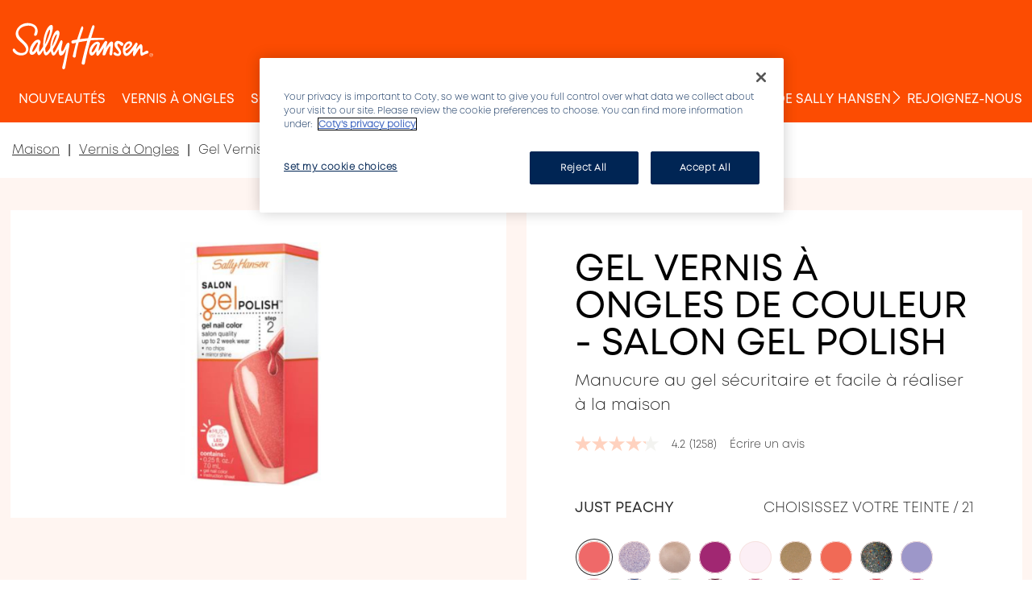

--- FILE ---
content_type: text/html; charset=utf-8
request_url: https://www.sallyhansen.com/fr-ca/nail-color/nail-color/salon-gel-polish-gel-nail-color
body_size: 98460
content:

  <!doctype html>
  <html lang="fr" >
    <head>
      
  <title>Gel Vernis à ongles de couleur - Salon Gel Polish | Sally Hansen</title>
  <meta name="application-name" content="Gel Vernis à ongles de couleur - Salon Gel Polish | Sally Hansen" />
  <meta name="description" content="Obtenir à la maison des résultats professionnels comme en salon n’a jamais été aussi facile!Gel vernis à ongles de qualité professionnelle. Ne s’écaille pas. Brille comme un miroir! Tenue jusqu’à 2 semaines Pas d’écaillage Pas de temps de séchage Brillance miroir impeccable *Utilisez ce produit avec la lampe à DEL, la base de protection gel et le vernis de protection gel de Sally Hansen." />
  

  <meta http-equiv="X-UA-Compatible" content="IE=edge" />
  <meta name="viewport" content="width=device-width, initial-scale=1" />

  

  
  <meta name="msapplication-TileColor" content="#FFFFFF">
  <meta name="msapplication-TileImage" content="/ccx-files/assets/favicons/mstile-144x144.png" />
  <meta name="msapplication-square70x70logo" content="/ccx-files/assets/favicons/mstile-70x70.png" />
  <meta name="msapplication-square150x150logo" content="/ccx-files/assets/favicons/mstile-150x150.png" />
  <meta name="msapplication-wide310x150logo" content="/ccx-files/assets/favicons/mstile-310x150.png" />
  <meta name="msapplication-square310x310logo" content="/ccx-files/assets/favicons/mstile-310x310.png" />

  <link rel="apple-touch-icon-precomposed" sizes="57x57" href="/ccx-files/assets/favicons/apple-touch-icon-57x57.png" />
  <link rel="apple-touch-icon-precomposed" sizes="114x114" href="/ccx-files/assets/favicons/apple-touch-icon-114x114.png" />
  <link rel="apple-touch-icon-precomposed" sizes="72x72" href="/ccx-files/assets/favicons/apple-touch-icon-72x72.png" />
  <link rel="apple-touch-icon-precomposed" sizes="144x144" href="/ccx-files/assets/favicons/apple-touch-icon-144x144.png" />
  <link rel="apple-touch-icon-precomposed" sizes="60x60" href="/ccx-files/assets/favicons/apple-touch-icon-60x60.png" />
  <link rel="apple-touch-icon-precomposed" sizes="120x120" href="/ccx-files/assets/favicons/apple-touch-icon-120x120.png" />
  <link rel="apple-touch-icon-precomposed" sizes="76x76" href="/ccx-files/assets/favicons/apple-touch-icon-76x76.png" />
  <link rel="apple-touch-icon-precomposed" sizes="152x152" href="/ccx-files/assets/favicons/apple-touch-icon-152x152.png" />
  <link rel="icon" type="image/png" href="/ccx-files/assets/favicons/favicon-196x196.png" sizes="196x196" />
  <link rel="icon" type="image/png" href="/ccx-files/assets/favicons/favicon-96x96.png" sizes="96x96" />
  <link rel="icon" type="image/png" href="/ccx-files/assets/favicons/favicon-32x32.png" sizes="32x32" />
  <link rel="icon" type="image/png" href="/ccx-files/assets/favicons/favicon-16x16.png" sizes="16x16" />
  <link rel="icon" type="image/png" href="/ccx-files/assets/favicons/favicon-128.png" sizes="128x128" />

  <link rel="canonical" href="https://www.sallyhansen.com/fr-ca/nail-color/nail-color/salon-gel-polish-gel-nail-color" />

  

  <link rel="stylesheet font preload" as="style" href="/ccx-files/assets/fonts/fonts.css" />

  

  

  <link type="text/css" rel="stylesheet" href="/ccx-files/app.min.css" />

  <link type="text/css" rel="stylesheet" href="/ccx-files/vendor.css" />

  

  
    <!-- OneTrust Cookies Consent Notice start -->
    

    
      <script
        src="https://cdn.cookielaw.org/scripttemplates/otSDKStub.js"
        data-domain-script="e14ed704-8e39-4f8a-a7f6-3d54113196c2"
        
      ></script>
    

    <script> function OptanonWrapper() { } </script>
    <!-- OneTrust Cookies Consent Notice end -->
  

  

  

  <script id="clientEnv" type="application/json">
    {"ENVIRONMENT":"production","ADOBE_DTM_LIVE_ID":"EN9f165fb823ae4bc4bac733bddb58ba1a","ADOBE_DTM_STAGE_ID":"EN41ea1e64be9c48c7bdbdc06802657347"}
  </script>

  <script id="serverTrackingData" type="application/json">
    {"locale":"","pageId":"product","pageType":"product-details","breadcrumbs":"Maison:Vernis à Ongles:Gel Vernis à ongles de couleur - Salon Gel Polish","currencyCode":"","errorPage":"","search":"","contentData":"","product":[{"sku":"00074170434903","rating":"","category":{"primaryCategory":"vernis à ongles","subCategory1":"nail color","subCategory2":""},"productInfo":{"brand":"sallyhansen","name":"gel vernis à ongles de couleur - salon gel polish","description_short":"Manucure au gel sécuritaire et facile à réaliser à la maison","description_full":"Obtenir à la maison des résultats professionnels comme en salon n’a jamais été aussi facile!Gel vernis à ongles de qualité professionnelle. Ne s’écaille pas. Brille comme un miroir! Tenue jusqu’à 2 semaines Pas d’écaillage Pas de temps de séchage Brillance miroir impeccable *Utilisez ce produit avec la lampe à DEL, la base de protection gel et le vernis de protection gel de Sally Hansen."},"retailersList":[],"attributes":{"productUrl":"ip-10-0-2-127.eu-central-1.compute.internal/fr-ca/nail-color/nail-color/salon-gel-polish-gel-nail-color","Variant":{"packsize":"","colour":"just peachy","type":"nail color"},"productImage":["https://images.contentstack.io/v3/assets/blt68535c7ccb9ffe9b/bltfe6147fa55009801/5e5fc442adec38537c8703ca/xs_salon-gel-polish-gel_just-peachy_1.jpg?auto=webp"]},"isVTOPresent":"no vto"}],"breakpoints":{"large":"1025px","medium":"768px","small":"480px","xlarge":"1440px","xsmall":"0"},"version":"1.0.0"}
  </script>

  

  <script defer async src="/ccx-files/tracking.js"></script>

    </head>
    <body>
      <div id="app"><div>Loading...</div></div>

      

      

      <script>
        window.__PRELOADED_STATE__ = {"accordions":{},"cardoList":{},"carousels":{},"content":{"header":{"uid":"blt1be76a76cf446c26","mobileNavButtonOpenText":"Open Navigation","mobileNavButtonCloseText":"Close Navigation","searchButtonText":"Open search modal","logoLinkText":"Home"},"cookie":{"uid":"blt59e7668b460732c3","title":"Les cookies sur Sally Hansen","description":"Ce site web utilise des témoins afin de vous offrir une meilleure expérience d’utilisation. [exturl=http://www.coty.com/privacy-policy#privacy-jump3]Apprenez-en plus[/exturl] sur la façon dont nous utilisons ces témoins.\nVeuillez tenir compte du fait que si les témoins sont désactivés, [exturl=http://coty.com/cookie-policy]vous pourriez ne pas avoir[/exturl] accès à certaines fonctions de ce site web. Autrement, si vous utilisez ce site web, nous supposons que vous êtes d’accord pour continuer.","dismissText":""},"countrySelector":{"uid":"bltc0161fe558eef341","current":{"language":"Canada - French","country":"Sélectionnez votre site"},"regions":[{"uid":"blta0ad5863c6444088","name":"America","slug":"america","countries":[{"uid":"blt9fd091e2faa3ca54","name":"United States","slug":"en-us","locale":"fr-ca","langs":[{"uid":"bltfa980d1d4f276e65","name":"English","slug":"en-us","url":"en-us","locale":"fr-ca","short_title":"United States","legacyURL":"/us"}]},{"uid":"blt778a0734e62c220f","name":"Canada","slug":"","locale":"fr-ca","langs":[{"uid":"blt7592ede66ef48b7d","name":"English","slug":"en-ca","url":"en-ca","locale":"fr-ca","short_title":"Ca","legacyURL":"en-ca"},{"uid":"blta7c38548926ba96f","name":"French","slug":"fr-ca","url":"fr-ca","locale":"fr-ca","short_title":"Canada - French","legacyURL":"fr-ca"}]},{"uid":"blt08dce75fcaa16b66","name":"Mexico","slug":"mx","locale":"fr-ca","langs":[{"uid":"blt1ec41c50746abd2d","name":"Spanish","slug":"es-mx","url":"es-mx","locale":"fr-ca","short_title":"mx","legacyURL":"es-mx"}]}]},{"uid":"blt6dacf28186fc799d","name":"Europe","slug":"europe","countries":[{"uid":"bltd8e0ca6fdabd30a9","name":"Czech Republic","slug":"cz","locale":"fr-ca","langs":[{"uid":"blt522ec742237be616","name":"Czech","slug":"cs-cz","url":"cs-cz","locale":"fr-ca","short_title":"cz","legacyURL":"cs-cz"}]},{"uid":"blta4e39c60db515bdb","name":"Denmark","slug":"","locale":"fr-ca","langs":[{"uid":"blt27113ac6c1e07c53","name":"Danish","slug":"da-dk","url":"da-dk","locale":"fr-ca","short_title":"Danish","legacyURL":"da-dk"}]},{"uid":"bltb6ccec9f28b775af","name":"France","slug":"","locale":"fr-ca","langs":[{"uid":"bltb5ce12bba20d12d0","name":"French","slug":"fr-fr","url":"fr-fr","locale":"fr-ca","short_title":"French","legacyURL":"fr-fr"}]},{"uid":"blt188d01fddea09a4b","name":"Ireland","slug":"","locale":"fr-ca","langs":[{"uid":"blt678101adb52dc0cb","name":"English","slug":"en-ie","url":"en-ie","locale":"fr-ca","short_title":"En","legacyURL":"en-ie"}]},{"uid":"blt7db2d880525869e7","name":"Italy","slug":"","locale":"fr-ca","langs":[{"uid":"bltf11fa2c363df2954","name":"Italian","slug":"it-it","url":"it-it","locale":"fr-ca","short_title":"Italian","legacyURL":"it-it"}]},{"uid":"bltb1fd66f8fed54d25","name":"Netherlands","slug":"nl","locale":"fr-ca","langs":[{"uid":"blt1c829dd1b29c8521","name":"Dutch","slug":"nl-nl","url":"nl-nl","locale":"fr-ca","short_title":"nl","legacyURL":"nl-nl"}]},{"uid":"blt7f57af31393f3bec","name":"Poland","slug":"pl","locale":"fr-ca","langs":[{"uid":"blt2337f814e43491b9","name":"Polish","slug":"pl-pl","url":"pl-pl","locale":"fr-ca","short_title":"Pl","legacyURL":"pl-pl"}]},{"uid":"bltc30e212718acc66f","name":"Slovakia","slug":"sk","locale":"fr-ca","langs":[{"uid":"bltbbc4abfb7ca5ab62","name":"Slovak","slug":"sk-sk","url":"sk-sk","locale":"fr-ca","short_title":"sk","legacyURL":"sk-sk"}]},{"uid":"blt158e7820e983eb66","name":"United Kingdom","slug":"uk","locale":"fr-ca","langs":[{"uid":"blt78f1533a71e45743","name":"English","slug":"en-gb","url":"en-gb","locale":"fr-ca","short_title":"uk","legacyURL":"en-gb"}]},{"uid":"blta77fc27b12f929dd","name":"Spain","slug":"","locale":"fr-ca","langs":[{"uid":"blt3d61f9aed5cc1bc3","name":"Spanish","slug":"es-es","url":"es-es","locale":"en-us","short_title":"spanish","legacyURL":"es-es"}]}]},{"uid":"blt272f3c436c46c3d2","name":"Asia - Pacific","slug":"asia - pacific","countries":[{"uid":"blt8505e4e2695351e2","name":"Australia","slug":"au","locale":"fr-ca","langs":[{"uid":"blt881b513010a11cf2","name":"English","slug":"en-au","url":"en-au","locale":"fr-ca","short_title":"au","legacyURL":"en-au"}]},{"uid":"blt4c398e8f7685f8b0","name":"Taiwan","slug":"tw","locale":"fr-ca","langs":[{"uid":"bltb241d113f1cbd56d","name":"Mandarin","slug":"zh-tw","url":"zh-tw","locale":"fr-ca","short_title":"tw","legacyURL":"zh-tw"}]},{"uid":"blt84bc15a638fa3888","name":"Singapore","slug":"sg","locale":"fr-ca","langs":[{"uid":"blteed9033facadb689","name":"English","slug":"en-sg","url":"en-sg","locale":"fr-ca","short_title":"sg","legacyURL":"en-sg"}]},{"uid":"blt7f6c16f19ef354fc","name":"Japan","slug":"","locale":"en-us","langs":[{"uid":"blt83d88f5986913c16","name":"Japan","slug":"ja-jp","url":"ja-jp","locale":"en-us","short_title":"-","legacyURL":""}]}]},{"uid":"blt5cf12dfb0355df0f","name":"Other","slug":"other","countries":[{"uid":"blt67faa3956e8d7ee5","name":"Argentina","slug":"ar","locale":"fr-ca","langs":[{"uid":"blt6fe9bb731f9ac47a","name":"Spanish","slug":"es-ar","url":"es-ar","locale":"fr-ca","short_title":"ar","legacyURL":"es-ar"}]},{"uid":"blt3e0ab46ee28aec1b","name":"South Africa","slug":"za","locale":"fr-ca","langs":[{"uid":"blt1b82b82ea3f4e064","name":"English","slug":"en-za","url":"en-za","locale":"fr-ca","short_title":"za","legacyURL":"en-za"}]}]}]},"footer":{"uid":"bltcdd7406f2bcc8e1f","pages":[{"uid":"bltb7c3ca4259ca587b","name":"Produits","openInNewWindow":false,"additionalClass":"","additionalId":"","pages":[{"uid":"blta9949c2b7db5003e","name":"Vernis à ongles","openInNewWindow":false,"slug":"nail-color","url":"/fr-ca/nail-color"},{"uid":"bltc328aff7cb387061","name":"Soins pour les ongles","openInNewWindow":false,"slug":"nail-care","url":"/fr-ca/nail-care"}],"slug":"products","url":""},{"uid":"blt1102f6e40f836ace","name":"Tutoriels & Nouveautés","openInNewWindow":false,"pages":[{"uid":"bltd7f0bea0be9cd386","name":"Ongles","openInNewWindow":false,"slug":"nails","url":"/fr-ca/how-to/all-nails"},{"uid":"blt188d3cca6aef55f1","name":"Produits","openInNewWindow":false,"slug":"whats-new","url":"/fr-ca/whats-new"},{"uid":"bltce906cdec7e65487","name":"Tendances","openInNewWindow":false,"slug":"trends","url":"/fr-ca/trends"}],"slug":"how-to","url":""},{"uid":"blt5b99278cf9fd4e19","name":"En savoir plus","openInNewWindow":false,"pages":[{"uid":"blt95d76180ab156709","name":"À propos de Sally Hansen","openInNewWindow":false,"slug":"about-us","url":"/fr-ca/about-us"},{"uid":"blt4ecdc03da646da2c","name":"Sally's Story","openInNewWindow":false,"slug":"sally-story","url":"/fr-ca/about-us/sally-story"},{"uid":"bltd209784b48cbfa12","name":"FAQ","openInNewWindow":false,"slug":"frequently-asked-questions","url":"/fr-ca/about-us/frequently-asked-questions"},{"uid":"bltf768e7ad1246ec83","name":"Points de vente","openInNewWindow":false,"slug":"where-to-buy","url":"/fr-ca/about-us/where-to-buy"},{"uid":"blt5cbb4881e510115d","name":"Contactez-nous","openInNewWindow":true,"additionalClass":"","additionalId":"","slug":"","url":"https://cotyconsumeraffairs.com/fr"}],"slug":"about-us","url":""},{"uid":"bltb06b2c2ade530f16","name":"Legal & Cookies","openInNewWindow":false,"additionalClass":"","additionalId":"","pages":[{"uid":"blt50cba940630ede1d","name":"Termes et conditions","openInNewWindow":true,"slug":"terms-and-conditions","url":"https://www.coty.com/terms-use"},{"uid":"blt1bd9ee9004290ee8","name":"Politique de confidentialité","openInNewWindow":true,"additionalClass":"","additionalId":"","slug":"privacy-policy","url":"https://www.coty.com/fr-ca/privacy-policy"},{"uid":"blt1f1b46bd1c676e02","name":"Avis de Confidentialité Relatif à L’essai Virtuel de Vernis à Ongles","openInNewWindow":false,"additionalClass":"","additionalId":"","slug":"vto-privacy-policy","url":"https://www.coty.com/fr-ca/privacy-policy#vto"},{"uid":"blt6d5745d8392a0cbd","name":"Avis pour les résidents de Californie","openInNewWindow":true,"additionalClass":"","additionalId":"","slug":"california-transparency-in-supply-chains-act","url":"https://assets.contentstack.io/v3/assets/blted39bd312054daca/blt7c682efd840faf5e/627392774d9f892971291329/Modern_Slavery_Act_&_Transparency_in_Supply_Chains_Statement.pdf"},{"uid":"blt7bc0bc635ee8c9b2","name":"Cookie settings","openInNewWindow":false,"additionalClass":"ot-sdk-show-settings disable-after-hover","additionalId":"ot-sdk-btn","slug":"one-trust-cookie-configuration","url":""}],"slug":"legal-cookies","url":""}],"copyright":{"uid":"blt9e8767b90fd343d7","text":"© Sally Hansen 2025"},"country":{"sectionHeader":"Sélectionnez votre site"}},"navigation":{"uid":"bltfb5240dc8d724818","displayedPages":[],"pages":[{"uid":"blt6a011db10a9eb7d7","name":"Nouveautés","openInNewWindow":false,"pages":[],"morePages":[],"slug":"whats-new","url":"/fr-ca/whats-new","featured":[]},{"uid":"blta9949c2b7db5003e","name":"Vernis à ongles","openInNewWindow":false,"pages":[],"morePages":[],"slug":"nail-color","url":"/fr-ca/nail-color","featured":[]},{"uid":"bltc328aff7cb387061","name":"Soins pour les ongles","openInNewWindow":false,"pages":[],"morePages":[],"slug":"nail-care","url":"/fr-ca/nail-care","featured":[]},{"uid":"blt1b9a396fe0bb850b","name":"Aérographe","openInNewWindow":false,"pages":[],"morePages":[],"slug":"airbrush","url":"/fr-ca/airbrush","featured":[]},{"uid":"bltce906cdec7e65487","name":"Tendances","openInNewWindow":false,"pages":[],"morePages":[],"slug":"trends","url":"/fr-ca/trends","featured":[]},{"uid":"bltc19b2034244674bc","name":"Tutoriels","openInNewWindow":false,"pages":[],"morePages":[],"slug":"how-to","url":"/fr-ca/how-to","featured":[]},{"uid":"blt2cf1d65a8e115e94","name":"À propos de Sally Hansen","openInNewWindow":false,"pages":[{"uid":"blt4c24d95f06e27c7f","name":"À propos de Sally Hansen","openInNewWindow":false,"pages":[],"morePages":[],"slug":"about-us","url":"/fr-ca/about-us","featured":{"featured_item":[],"id":"about-us"}},{"uid":"blt4ecdc03da646da2c","name":"Sally's Story","openInNewWindow":false,"pages":[],"morePages":[],"slug":"sally-story","url":"/fr-ca/about-us/sally-story","featured":{"featured_item":[],"id":"sally-story"}},{"uid":"bltd209784b48cbfa12","name":"FAQ","openInNewWindow":false,"pages":[],"morePages":[],"slug":"frequently-asked-questions","url":"/fr-ca/about-us/frequently-asked-questions","featured":{"featured_item":[],"id":"frequently-asked-questions"}},{"uid":"bltf768e7ad1246ec83","name":"Points de vente","openInNewWindow":false,"pages":[],"morePages":[],"slug":"where-to-buy","url":"/fr-ca/about-us/where-to-buy","featured":{"featured_item":[],"id":"where-to-buy"}},{"uid":"blt1bd9ee9004290ee8","name":"Politique de confidentialité","openInNewWindow":true,"pages":[],"morePages":[],"slug":"privacy-policy","url":"https://www.coty.com/fr-ca/privacy-policy","featured":{"featured_item":[],"id":"privacy-policy"}},{"uid":"blt5cbb4881e510115d","name":"Contactez-nous","openInNewWindow":true,"pages":[],"morePages":[],"slug":"","url":"https://cotyconsumeraffairs.com/fr","featured":{"featured_item":[],"id":""}}],"morePages":[],"slug":"about-us","url":"/fr-ca/about-us","featured":[]},{"uid":"blt0d2e5317ca720533","name":"Rejoignez-Nous","openInNewWindow":false,"pages":[],"morePages":[],"slug":"join-us","url":"/fr-ca/join-us","featured":[]}],"homeLink":"/fr-ca"},"newsletter":{"uid":"blta4b4c6845f4a9558","heading":"Vous nous aimez?","subheading":"INSCRIVEZ-VOUS À NOTRE INFOLETTRE POUR EXCLUSIVITÉ.","placeholderMessage":"Entrez votre adresse courriel","errorMessage":"Veuillez entrer votre adresse courriel","successMessage":"Adresse e-mail valable","submitButtonText":"Soumettre","termsAndConditions":"En inscrivant votre adresse courriel, vous confirmez que vous êtes âgés en haut de 13 ans. Pour plus d'information, consultez nos [exturl=https://www.coty.com/terms-use]termes et conditions[/exturl].","isKlaviyoEnabled":true,"klaviyoScriptUrl":"https://static.klaviyo.com/onsite/js/klaviyo.js?company_id=WvSm5y","klaviyoContainerClass":"klaviyo-form-Rvj9UL","url":"/ringmaster/subscribe","data":{"locale":"fr-ca"},"emailDataKey":"email_address"},"search":{"uid":"bltc8667fa62e9394ce","locale":"fr-ca","contentLabel":"Search","placeholderText":"Rechercher","clearSearchTermHistoryButtonText":"Effacer l'historique","titles":{"resultsTitle":"Vos résultats","recentSearchesTitle":"l'histoire","popularSearchesTitle":"Popular Searches","noResultsTitle":"Aucun résultat trouvé"},"popularSearches":[],"url":"https://5vik3lhb3f.execute-api.us-east-2.amazonaws.com/SallyHansenStaging"},"social":{"links":[{"uid":"blt830f1a83b83152f7","name":"Facebook","url":"https://www.facebook.com/SallyHansen","filename":"facebook"},{"uid":"bltf843c5e180d74305","name":"Instagram","url":"https://www.instagram.com/sally_hansen/","filename":"instagram"},{"uid":"blt2e37fe3fadd327cc","name":"Pinterest","url":"https://www.pinterest.ca/sallyhansen/","filename":"pinterest"},{"uid":"bltfd6d21f815c15caa","name":"Youtube","url":"https://www.youtube.com/user/SallyHansenTV","filename":"youtube"}]},"socialNewsletter":{"SocialNewsletterHalfWidth":{"newsletter":{"heading":"Vous nous aimez?","description":"INSCRIVEZ-VOUS À NOTRE INFOLETTRE POUR EXCLUSIVITÉ.","agreementText":"En inscrivant votre adresse courriel, vous confirmez que vous êtes âgés en haut de 13 ans. Pour plus d'information, consultez nos [exturl=https://www.coty.com/terms-use]termes et conditions[/exturl].","isKlaviyoEnabled":true,"klaviyoScriptUrl":"https://static.klaviyo.com/onsite/js/klaviyo.js?company_id=WvSm5y","klaviyoContainerClass":"klaviyo-form-Rvj9UL"},"social":{"heading":"Suivez #SallyHansen sur les réseaux sociaux"}}},"isOneTrustEnabled":true,"mikmak":{"appId":"68262c2c2ada8545bdf9b39b","wtbId":"68262c692ada8545bdf9b39d","enabled":true},"uid":"blt7f6058c6fbdbdda9","carousels":{"relatedProductsCarousel":{"title":"Vous pourriez aussi aimer"},"productGallery":{}},"cards":{"relatedProducts":[{"uid":"blt9c0918c921bd3f76","id":"blt9c0918c921bd3f76","title":"Salon Effects® Perfect Manicure™","description":"Ongles à coller de longue tenue inclut 24 faux ongles, des languettes adhésives et de la colle","longDescription":"Ramenez le salon à la maison avec Sally Hansen Salon Effects® Perfect Manicure™ ! Rehaussez votre look avec des ongles impeccables et prêts à porter. Avec la manucure Sally Hansen Salon Effects® Perfect Manicure™, il n'est pas nécessaire d'être née avec de beaux ongles pour les avoir ! Des ongles naturels de qualité supérieure, conçus avec des motifs tendance, des couleurs classiques Sally Hansen et des longueurs d'ongles souhaitables. Emballé dans un carton unique 'try me on' et livré avec 24 ongles, une lime à ongles, un bâtonnet en bois, un tampon de préparation, des languettes adhésives et de la colle à ongles.","price":null,"bvid":"salon-effects-perfect-manicure","imageSrc":"https://images.contentstack.io/v3/assets/blt68535c7ccb9ffe9b/blt5e0abeacbe5d5be7/66f2a24a047e75037d6763dc/Sally-Hansen_Perfect-Manicure_3616305512796_01_xs.jpg?auto=webp","imageSrcSet":[{"name":"small","src":"https://images.contentstack.io/v3/assets/blt68535c7ccb9ffe9b/blteeabb174e586bb3a/66f2a24a1c93abc629d53f58/Sally-Hansen_Perfect-Manicure_3616305512796_01_sm.jpg?auto=webp"},{"name":"medium","src":"https://images.contentstack.io/v3/assets/blt68535c7ccb9ffe9b/blt406755e9e606c757/66f2a24aeaccaf115fa5b419/Sally-Hansen_Perfect-Manicure_3616305512796_01_md.jpg?auto=webp"},{"name":"large","src":"https://images.contentstack.io/v3/assets/blt68535c7ccb9ffe9b/blt2699a9eccfd4261b/66f2a24a05ba5be94820e310/Sally-Hansen_Perfect-Manicure_3616305512796_01_lg.jpg?auto=webp"},{"name":"xlarge","src":"https://images.contentstack.io/v3/assets/blt68535c7ccb9ffe9b/bltc7e863654c6d16c4/66f2a24a114e7ebbdd019f81/Sally-Hansen_Perfect-Manicure_3616305512796_01_xl.jpg?auto=webp"}],"additionalImageSrc":"https://images.contentstack.io/v3/assets/blt68535c7ccb9ffe9b/blt757574c6a3363744/63bbecd0eb758417175d94ca/Sally-Hansen-Salon-Effects-Perfect-Manicure-additional-2_xs.jpg?auto=webp","additionalImageSrcSet":[{"name":"small","src":"https://images.contentstack.io/v3/assets/blt68535c7ccb9ffe9b/bltfc4468894a3c8f58/63bbecd02effe8650207317f/Sally-Hansen-Salon-Effects-Perfect-Manicure-additional-2_sm.jpg?auto=webp"},{"name":"medium","src":"https://images.contentstack.io/v3/assets/blt68535c7ccb9ffe9b/blt0602bf4c7c025495/63bbecd1d91eb93e774bccf7/Sally-Hansen-Salon-Effects-Perfect-Manicure-additional-2_md.jpg?auto=webp"},{"name":"large","src":"https://images.contentstack.io/v3/assets/blt68535c7ccb9ffe9b/blte57e510d501cc16b/63bbecd008dfb21202a77716/Sally-Hansen-Salon-Effects-Perfect-Manicure-additional-2_lg.jpg?auto=webp"},{"name":"xlarge","src":"https://images.contentstack.io/v3/assets/blt68535c7ccb9ffe9b/bltc7f94bcc280b9a7d/63bbecd01930de5d35758305/Sally-Hansen-Salon-Effects-Perfect-Manicure-additional-2_xl.jpg?auto=webp"}],"alt":"","link":{"url":"/fr-ca/nail-color/nail-color/salon-effects-perfect-manicure"},"subcategory":"Nail Color","productTags":["New"],"filterCategories":[],"variants":[{"id":"blt52a4be23f4da92aa","title":"Covered In Candy - OV742","imageSrc":"https://images.contentstack.io/v3/assets/blt68535c7ccb9ffe9b/blt427b7ac06b50585f/667aa2f0f3bf07b32bba5bfe/3616305508690_covered_in_candy_-_ov742-01.jpg?auto=webp","imageSrcSet":[{"name":"small","src":"https://images.contentstack.io/v3/assets/blt68535c7ccb9ffe9b/blt427b7ac06b50585f/667aa2f0f3bf07b32bba5bfe/3616305508690_covered_in_candy_-_ov742-01.jpg?auto=webp"},{"name":"medium","src":"https://images.contentstack.io/v3/assets/blt68535c7ccb9ffe9b/blt427b7ac06b50585f/667aa2f0f3bf07b32bba5bfe/3616305508690_covered_in_candy_-_ov742-01.jpg?auto=webp"},{"name":"large","src":"https://images.contentstack.io/v3/assets/blt68535c7ccb9ffe9b/blt427b7ac06b50585f/667aa2f0f3bf07b32bba5bfe/3616305508690_covered_in_candy_-_ov742-01.jpg?auto=webp"},{"name":"xlarge","src":"https://images.contentstack.io/v3/assets/blt68535c7ccb9ffe9b/blt427b7ac06b50585f/667aa2f0f3bf07b32bba5bfe/3616305508690_covered_in_candy_-_ov742-01.jpg?auto=webp"}],"link":{"url":"/fr-ca/nail-color/nail-color/salon-effects-perfect-manicure?shade=covered-in-candy-ov742"},"filterCategories":[{"uid":"bltf9462228c22d569d","name":"Gamme","subcategories":[{"uid":"bltd731ee3a9eccf55a","name":"Salon Effects® Perfect Manicure"}]},{"uid":"blt928c41733b3ea886","name":"Vernis À Ongles","subcategories":[{"uid":"blt37cabbf2ca2efaed","name":"Corail/Orange/Pêche","color":"#F1B9A4"}]}]},{"id":"blt23d44fa5f86f2dea","title":"When Chocolate Met PB - SQ743","imageSrc":"https://images.contentstack.io/v3/assets/blt68535c7ccb9ffe9b/bltcad78156a0a2690c/667aa5fa094f2651b0d7e5b6/3616305508706_when_chocolate_met_pb_-_sq743_01.jpg?auto=webp","imageSrcSet":[{"name":"small","src":"https://images.contentstack.io/v3/assets/blt68535c7ccb9ffe9b/bltcad78156a0a2690c/667aa5fa094f2651b0d7e5b6/3616305508706_when_chocolate_met_pb_-_sq743_01.jpg?auto=webp"},{"name":"medium","src":"https://images.contentstack.io/v3/assets/blt68535c7ccb9ffe9b/bltcad78156a0a2690c/667aa5fa094f2651b0d7e5b6/3616305508706_when_chocolate_met_pb_-_sq743_01.jpg?auto=webp"},{"name":"large","src":"https://images.contentstack.io/v3/assets/blt68535c7ccb9ffe9b/bltcad78156a0a2690c/667aa5fa094f2651b0d7e5b6/3616305508706_when_chocolate_met_pb_-_sq743_01.jpg?auto=webp"},{"name":"xlarge","src":"https://images.contentstack.io/v3/assets/blt68535c7ccb9ffe9b/bltcad78156a0a2690c/667aa5fa094f2651b0d7e5b6/3616305508706_when_chocolate_met_pb_-_sq743_01.jpg?auto=webp"}],"link":{"url":"/fr-ca/nail-color/nail-color/salon-effects-perfect-manicure?shade=when-chocolate-met-pb-sq743"},"filterCategories":[{"uid":"bltf9462228c22d569d","name":"Gamme","subcategories":[{"uid":"bltd731ee3a9eccf55a","name":"Salon Effects® Perfect Manicure"}]},{"uid":"blt928c41733b3ea886","name":"Vernis À Ongles","subcategories":[{"uid":"blt636265c979d3caaf","name":"Beige/Brun/Neutre/Doré","color":"#EFE7DD"},{"uid":"blt37cabbf2ca2efaed","name":"Corail/Orange/Pêche","color":"#F1B9A4"}]}]},{"id":"blte95b411554a0c209","title":"Plas-Mania - OV745","imageSrc":"https://images.contentstack.io/v3/assets/blt68535c7ccb9ffe9b/blt18c814cbc4dff986/667aa804f3bf073b85ba5c21/3616305511461_plas-mania_-_ov745_01.jpg?auto=webp","imageSrcSet":[{"name":"small","src":"https://images.contentstack.io/v3/assets/blt68535c7ccb9ffe9b/blt18c814cbc4dff986/667aa804f3bf073b85ba5c21/3616305511461_plas-mania_-_ov745_01.jpg?auto=webp"},{"name":"medium","src":"https://images.contentstack.io/v3/assets/blt68535c7ccb9ffe9b/blt18c814cbc4dff986/667aa804f3bf073b85ba5c21/3616305511461_plas-mania_-_ov745_01.jpg?auto=webp"},{"name":"large","src":"https://images.contentstack.io/v3/assets/blt68535c7ccb9ffe9b/blt18c814cbc4dff986/667aa804f3bf073b85ba5c21/3616305511461_plas-mania_-_ov745_01.jpg?auto=webp"},{"name":"xlarge","src":"https://images.contentstack.io/v3/assets/blt68535c7ccb9ffe9b/blt18c814cbc4dff986/667aa804f3bf073b85ba5c21/3616305511461_plas-mania_-_ov745_01.jpg?auto=webp"}],"link":{"url":"/fr-ca/nail-color/nail-color/salon-effects-perfect-manicure?shade=plas-mania-ov745"},"filterCategories":[{"uid":"bltf9462228c22d569d","name":"Gamme","subcategories":[{"uid":"bltd731ee3a9eccf55a","name":"Salon Effects® Perfect Manicure"}]},{"uid":"blt928c41733b3ea886","name":"Vernis À Ongles","subcategories":[{"uid":"blt1be1c769145d50d4","name":"Gris/Noir/Blanc/Argent","color":"#000000"},{"uid":"blt0320712de7108303","name":"Rouge","color":"#B5354E"}]}]},{"id":"blt81bad8a2b0459108","title":"Ghoul Power","imageSrc":"https://images.contentstack.io/v3/assets/blt68535c7ccb9ffe9b/bltf81dc6eeef732959/667aa954deedb22874f640bb/3616305511478_ghoul_power_01.jpg?auto=webp","imageSrcSet":[{"name":"small","src":"https://images.contentstack.io/v3/assets/blt68535c7ccb9ffe9b/bltf81dc6eeef732959/667aa954deedb22874f640bb/3616305511478_ghoul_power_01.jpg?auto=webp"},{"name":"medium","src":"https://images.contentstack.io/v3/assets/blt68535c7ccb9ffe9b/bltf81dc6eeef732959/667aa954deedb22874f640bb/3616305511478_ghoul_power_01.jpg?auto=webp"},{"name":"large","src":"https://images.contentstack.io/v3/assets/blt68535c7ccb9ffe9b/bltf81dc6eeef732959/667aa954deedb22874f640bb/3616305511478_ghoul_power_01.jpg?auto=webp"},{"name":"xlarge","src":"https://images.contentstack.io/v3/assets/blt68535c7ccb9ffe9b/bltf81dc6eeef732959/667aa954deedb22874f640bb/3616305511478_ghoul_power_01.jpg?auto=webp"}],"link":{"url":"/fr-ca/nail-color/nail-color/salon-effects-perfect-manicure?shade=ghoul-power"},"filterCategories":[{"uid":"bltf9462228c22d569d","name":"Gamme","subcategories":[{"uid":"bltd731ee3a9eccf55a","name":"Salon Effects® Perfect Manicure"}]},{"uid":"blt928c41733b3ea886","name":"Vernis À Ongles","subcategories":[{"uid":"blt1be1c769145d50d4","name":"Gris/Noir/Blanc/Argent","color":"#000000"}]}]},{"id":"blt1a205dd0562f6102","title":"Defying Gravi-tea","imageSrc":"https://images.contentstack.io/v3/assets/blt68535c7ccb9ffe9b/bltc5e8ed2ba7cb30f5/667aaa78ad7b94b578db61aa/3616305511485_defying_gravi-tea_01.jpg?auto=webp","imageSrcSet":[{"name":"small","src":"https://images.contentstack.io/v3/assets/blt68535c7ccb9ffe9b/bltc5e8ed2ba7cb30f5/667aaa78ad7b94b578db61aa/3616305511485_defying_gravi-tea_01.jpg?auto=webp"},{"name":"medium","src":"https://images.contentstack.io/v3/assets/blt68535c7ccb9ffe9b/bltc5e8ed2ba7cb30f5/667aaa78ad7b94b578db61aa/3616305511485_defying_gravi-tea_01.jpg?auto=webp"},{"name":"large","src":"https://images.contentstack.io/v3/assets/blt68535c7ccb9ffe9b/bltc5e8ed2ba7cb30f5/667aaa78ad7b94b578db61aa/3616305511485_defying_gravi-tea_01.jpg?auto=webp"},{"name":"xlarge","src":"https://images.contentstack.io/v3/assets/blt68535c7ccb9ffe9b/bltc5e8ed2ba7cb30f5/667aaa78ad7b94b578db61aa/3616305511485_defying_gravi-tea_01.jpg?auto=webp"}],"link":{"url":"/fr-ca/nail-color/nail-color/salon-effects-perfect-manicure?shade=defying-gravi-tea"},"filterCategories":[{"uid":"bltf9462228c22d569d","name":"Gamme","subcategories":[{"uid":"bltd731ee3a9eccf55a","name":"Salon Effects® Perfect Manicure"}]},{"uid":"blt928c41733b3ea886","name":"Vernis À Ongles","subcategories":[{"uid":"blt0780e0a90c0703d9","name":"Vert","color":"#24583C"}]}]},{"id":"blta6309141dd9781a1","title":"Spyder-Light - CO747","imageSrc":"https://images.contentstack.io/v3/assets/blt68535c7ccb9ffe9b/bltcb5f3b0a2fe505c8/667aabaaf4a19bd0cf34f008/3616305511492_spyder-light_-_co747_01.jpg?auto=webp","imageSrcSet":[{"name":"small","src":"https://images.contentstack.io/v3/assets/blt68535c7ccb9ffe9b/bltcb5f3b0a2fe505c8/667aabaaf4a19bd0cf34f008/3616305511492_spyder-light_-_co747_01.jpg?auto=webp"},{"name":"medium","src":"https://images.contentstack.io/v3/assets/blt68535c7ccb9ffe9b/bltcb5f3b0a2fe505c8/667aabaaf4a19bd0cf34f008/3616305511492_spyder-light_-_co747_01.jpg?auto=webp"},{"name":"large","src":"https://images.contentstack.io/v3/assets/blt68535c7ccb9ffe9b/bltcb5f3b0a2fe505c8/667aabaaf4a19bd0cf34f008/3616305511492_spyder-light_-_co747_01.jpg?auto=webp"},{"name":"xlarge","src":"https://images.contentstack.io/v3/assets/blt68535c7ccb9ffe9b/bltcb5f3b0a2fe505c8/667aabaaf4a19bd0cf34f008/3616305511492_spyder-light_-_co747_01.jpg?auto=webp"}],"link":{"url":"/fr-ca/nail-color/nail-color/salon-effects-perfect-manicure?shade=spyder-light-co747"},"filterCategories":[{"uid":"bltf9462228c22d569d","name":"Gamme","subcategories":[{"uid":"bltd731ee3a9eccf55a","name":"Salon Effects® Perfect Manicure"}]},{"uid":"blt928c41733b3ea886","name":"Vernis À Ongles","subcategories":[{"uid":"blt1be1c769145d50d4","name":"Gris/Noir/Blanc/Argent","color":"#000000"}]}]},{"id":"blt44d3bccb73dba678","title":"Get Mod - SQ001","imageSrc":"https://images.contentstack.io/v3/assets/blt68535c7ccb9ffe9b/blt38ad52d32a3daebd/63c91ad1eaf215108cb679c9/Sally-Hansen-Salon-Effects-Perfect-Manicure--3616304012242-Get-Mod-Square-front_xs.jpg?auto=webp","imageSrcSet":[{"name":"small","src":"https://images.contentstack.io/v3/assets/blt68535c7ccb9ffe9b/blt9d330c32f3030304/63c91ad1c9732b41a80d42eb/Sally-Hansen-Salon-Effects-Perfect-Manicure--3616304012242-Get-Mod-Square-front_sm.jpg?auto=webp"},{"name":"medium","src":"https://images.contentstack.io/v3/assets/blt68535c7ccb9ffe9b/bltc224800132c30768/63c91ad21779f2026027cf3d/Sally-Hansen-Salon-Effects-Perfect-Manicure--3616304012242-Get-Mod-Square-front_md.jpg?auto=webp"},{"name":"large","src":"https://images.contentstack.io/v3/assets/blt68535c7ccb9ffe9b/blt921218ec436e0192/63c91ad2dd49ff3d9fff22ec/Sally-Hansen-Salon-Effects-Perfect-Manicure--3616304012242-Get-Mod-Square-front_lg.jpg?auto=webp"},{"name":"xlarge","src":"https://images.contentstack.io/v3/assets/blt68535c7ccb9ffe9b/blt13b20edadf02649c/63c91ad2be10fd14ecb461c5/Sally-Hansen-Salon-Effects-Perfect-Manicure--3616304012242-Get-Mod-Square-front_xl.jpg?auto=webp"}],"link":{"url":"/fr-ca/nail-color/nail-color/salon-effects-perfect-manicure?shade=get-mod-sq001"},"filterCategories":[{"uid":"blt928c41733b3ea886","name":"Vernis À Ongles","subcategories":[{"uid":"blt1be1c769145d50d4","name":"Gris/Noir/Blanc/Argent","color":"#000000"}]},{"uid":"bltf9462228c22d569d","name":"Gamme","subcategories":[{"uid":"bltd731ee3a9eccf55a","name":"Salon Effects® Perfect Manicure"}]}]},{"id":"bltf28119e16c5b017f","title":"Pink Clay - SQ011","imageSrc":"https://images.contentstack.io/v3/assets/blt68535c7ccb9ffe9b/blt4ad5ad92865a7d8f/63c91a5681b45d107000f843/Sally-Hansen-Salon-Effects-Perfect-Manicure-3616304012341-Pink-Clay-Square-front_xs.jpg?auto=webp","imageSrcSet":[{"name":"small","src":"https://images.contentstack.io/v3/assets/blt68535c7ccb9ffe9b/blta8f478bdbf8c97ca/63c91a566bf00e62d43800ec/Sally-Hansen-Salon-Effects-Perfect-Manicure-3616304012341-Pink-Clay-Square-front_sm.jpg?auto=webp"},{"name":"medium","src":"https://images.contentstack.io/v3/assets/blt68535c7ccb9ffe9b/blt36fbbd8f434d9e54/63c91a56c1c5071069860cda/Sally-Hansen-Salon-Effects-Perfect-Manicure-3616304012341-Pink-Clay-Square-front_md.jpg?auto=webp"},{"name":"large","src":"https://images.contentstack.io/v3/assets/blt68535c7ccb9ffe9b/blt46c25460043ef325/63c91a5708b84c3d9e4c9b8a/Sally-Hansen-Salon-Effects-Perfect-Manicure-3616304012341-Pink-Clay-Square-front_lg.jpg?auto=webp"},{"name":"xlarge","src":"https://images.contentstack.io/v3/assets/blt68535c7ccb9ffe9b/bltea56fbead2c12b4e/63c91a5678d4b04aebc199ee/Sally-Hansen-Salon-Effects-Perfect-Manicure-3616304012341-Pink-Clay-Square-front_xl.jpg?auto=webp"}],"link":{"url":"/fr-ca/nail-color/nail-color/salon-effects-perfect-manicure?shade=pink-clay-sq011"},"filterCategories":[{"uid":"blt928c41733b3ea886","name":"Vernis À Ongles","subcategories":[{"uid":"blt8d4e06bfc9449af6","name":"Rose/Fuchsia","color":"#BB539E"}]},{"uid":"bltf9462228c22d569d","name":"Gamme","subcategories":[{"uid":"bltd731ee3a9eccf55a","name":"Salon Effects® Perfect Manicure"}]}]},{"id":"blt92d2d7b6698004e2","title":"Sugar Fix - SQ021","imageSrc":"https://images.contentstack.io/v3/assets/blt68535c7ccb9ffe9b/blt12a17b74f7f22e16/63c918e99deb3f643ee46327/Sally-Hansen-Salon-Effects-Perfect-Manicure-3616304012174-Sugar-Fix-Square-front_xs.jpg?auto=webp","imageSrcSet":[{"name":"small","src":"https://images.contentstack.io/v3/assets/blt68535c7ccb9ffe9b/bltda82201f779e69ef/63c918e93377ed3ff87d96cc/Sally-Hansen-Salon-Effects-Perfect-Manicure-3616304012174-Sugar-Fix-Square-front_sm.jpg?auto=webp"},{"name":"medium","src":"https://images.contentstack.io/v3/assets/blt68535c7ccb9ffe9b/blt41f4bdc8acd34895/63c918e92eab183f8e9d01e6/Sally-Hansen-Salon-Effects-Perfect-Manicure-3616304012174-Sugar-Fix-Square-front_md.jpg?auto=webp"},{"name":"large","src":"https://images.contentstack.io/v3/assets/blt68535c7ccb9ffe9b/blt88aa91e1b919f16c/63c918ea3431f93ff7f79fdf/Sally-Hansen-Salon-Effects-Perfect-Manicure-3616304012174-Sugar-Fix-Square-front_lg.jpg?auto=webp"},{"name":"xlarge","src":"https://images.contentstack.io/v3/assets/blt68535c7ccb9ffe9b/bltfbb2435a2d8eacd3/63c918ea69fc32105ed1323c/Sally-Hansen-Salon-Effects-Perfect-Manicure-3616304012174-Sugar-Fix-Square-front_xl.jpg?auto=webp"}],"link":{"url":"/fr-ca/nail-color/nail-color/salon-effects-perfect-manicure?shade=sugar-fix-sq021"},"filterCategories":[{"uid":"blt928c41733b3ea886","name":"Vernis À Ongles","subcategories":[{"uid":"bltbec8e6ccfb2d48d3","name":"Bleu","color":"#A6C7E6"}]},{"uid":"bltf9462228c22d569d","name":"Gamme","subcategories":[{"uid":"bltd731ee3a9eccf55a","name":"Salon Effects® Perfect Manicure"}]}]},{"id":"blt0764ced3a1ea71b1","title":"Block Party - SQ031","imageSrc":"https://images.contentstack.io/v3/assets/blt68535c7ccb9ffe9b/blt0f23952411d1c3ea/63c918495156964aea434f38/Sally-Hansen-Salon-Effects-Perfect-Manicure-3616304012327-Block-Party-Square-front_xs.jpg?auto=webp","imageSrcSet":[{"name":"small","src":"https://images.contentstack.io/v3/assets/blt68535c7ccb9ffe9b/bltb93a65222f6a00a6/63c91849eaf215108cb679c1/Sally-Hansen-Salon-Effects-Perfect-Manicure-3616304012327-Block-Party-Square-front_sm.jpg?auto=webp"},{"name":"medium","src":"https://images.contentstack.io/v3/assets/blt68535c7ccb9ffe9b/bltd476cb37ab528cca/63c9184969608d14edaf9c0c/Sally-Hansen-Salon-Effects-Perfect-Manicure-3616304012327-Block-Party-Square-front_md.jpg?auto=webp"},{"name":"large","src":"https://images.contentstack.io/v3/assets/blt68535c7ccb9ffe9b/blt2f59dfb794a2d167/63c9184a71ee3810f42932c9/Sally-Hansen-Salon-Effects-Perfect-Manicure-3616304012327-Block-Party-Square-front_lg.jpg?auto=webp"},{"name":"xlarge","src":"https://images.contentstack.io/v3/assets/blt68535c7ccb9ffe9b/blt7d697276e87e9d3c/63c91849b2a32b3f99e44d60/Sally-Hansen-Salon-Effects-Perfect-Manicure-3616304012327-Block-Party-Square-front_xl.jpg?auto=webp"}],"link":{"url":"/fr-ca/nail-color/nail-color/salon-effects-perfect-manicure?shade=block-party-sq031"},"filterCategories":[{"uid":"blt928c41733b3ea886","name":"Vernis À Ongles","subcategories":[{"uid":"blt54557779930f61cd","name":"Jaune","color":"#EBBD6A"},{"uid":"bltbec8e6ccfb2d48d3","name":"Bleu","color":"#A6C7E6"},{"uid":"blt8d4e06bfc9449af6","name":"Rose/Fuchsia","color":"#BB539E"},{"uid":"blt37cabbf2ca2efaed","name":"Corail/Orange/Pêche","color":"#F1B9A4"}]},{"uid":"bltf9462228c22d569d","name":"Gamme","subcategories":[{"uid":"bltd731ee3a9eccf55a","name":"Salon Effects® Perfect Manicure"}]}]},{"id":"blt3c319f8d9591c4f8","title":"What A Star! - SQ041","imageSrc":"https://images.contentstack.io/v3/assets/blt68535c7ccb9ffe9b/blt4b61552ad2835e96/63c917220f5896167c71cf68/Sally-Hansen-Salon-Effects-Perfect-Manicure-3616304012136-What-A-Star-Square-front_xs.jpg?auto=webp","imageSrcSet":[{"name":"small","src":"https://images.contentstack.io/v3/assets/blt68535c7ccb9ffe9b/blt1e2b5e0dbd469160/63c9172261827b104cf6e3ce/Sally-Hansen-Salon-Effects-Perfect-Manicure-3616304012136-What-A-Star-Square-front_sm.jpg?auto=webp"},{"name":"medium","src":"https://images.contentstack.io/v3/assets/blt68535c7ccb9ffe9b/blt8e33b1c61e5cc9ab/63c917221b4d922d042bc8c5/Sally-Hansen-Salon-Effects-Perfect-Manicure-3616304012136-What-A-Star-Square-front_md.jpg?auto=webp"},{"name":"large","src":"https://images.contentstack.io/v3/assets/blt68535c7ccb9ffe9b/bltd44bc4226e5dd34c/63c9172208b84c3d9e4c9b84/Sally-Hansen-Salon-Effects-Perfect-Manicure-3616304012136-What-A-Star-Square-front_lg.jpg?auto=webp"},{"name":"xlarge","src":"https://images.contentstack.io/v3/assets/blt68535c7ccb9ffe9b/blt2d73e76eec878e37/63c91722184b72418acdd0d1/Sally-Hansen-Salon-Effects-Perfect-Manicure-3616304012136-What-A-Star-Square-front_xl.jpg?auto=webp"}],"link":{"url":"/fr-ca/nail-color/nail-color/salon-effects-perfect-manicure?shade=what-a-star-sq041"},"filterCategories":[{"uid":"blt928c41733b3ea886","name":"Vernis À Ongles","subcategories":[{"uid":"blt8d4e06bfc9449af6","name":"Rose/Fuchsia","color":"#BB539E"}]},{"uid":"bltf9462228c22d569d","name":"Gamme","subcategories":[{"uid":"bltd731ee3a9eccf55a","name":"Salon Effects® Perfect Manicure"}]}]},{"id":"blt707c75768bdba508","title":"Check Please - SQ051","imageSrc":"https://images.contentstack.io/v3/assets/blt68535c7ccb9ffe9b/blt82a77801e4d5e8fc/63c91589c1c5071069860ccc/Sally-Hansen-Salon-Effects-Perfect-Manicure-3616304012198-Check-Please-Square-front_xs.jpg?auto=webp","imageSrcSet":[{"name":"small","src":"https://images.contentstack.io/v3/assets/blt68535c7ccb9ffe9b/bltf7fcb434634bfa72/63c91589a1583f4c85f81b76/Sally-Hansen-Salon-Effects-Perfect-Manicure-3616304012198-Check-Please-Square-front_sm.jpg?auto=webp"},{"name":"medium","src":"https://images.contentstack.io/v3/assets/blt68535c7ccb9ffe9b/bltda902a14d99a15db/63c91589d1f34304558a38a7/Sally-Hansen-Salon-Effects-Perfect-Manicure-3616304012198-Check-Please-Square-front_md.jpg?auto=webp"},{"name":"large","src":"https://images.contentstack.io/v3/assets/blt68535c7ccb9ffe9b/blt5864174eee71f448/63c915890f5896167c71cf63/Sally-Hansen-Salon-Effects-Perfect-Manicure-3616304012198-Check-Please-Square-front_lg.jpg?auto=webp"},{"name":"xlarge","src":"https://images.contentstack.io/v3/assets/blt68535c7ccb9ffe9b/bltf4ff3ad10c4396a5/63c91589e97936109ef2bf8f/Sally-Hansen-Salon-Effects-Perfect-Manicure-3616304012198-Check-Please-Square-front_xl.jpg?auto=webp"}],"link":{"url":"/fr-ca/nail-color/nail-color/salon-effects-perfect-manicure?shade=check-please-sq051"},"filterCategories":[{"uid":"blt928c41733b3ea886","name":"Vernis À Ongles","subcategories":[{"uid":"blt1be1c769145d50d4","name":"Gris/Noir/Blanc/Argent","color":"#000000"},{"uid":"blt8d4e06bfc9449af6","name":"Rose/Fuchsia","color":"#BB539E"}]},{"uid":"bltf9462228c22d569d","name":"Gamme","subcategories":[{"uid":"bltd731ee3a9eccf55a","name":"Salon Effects® Perfect Manicure"}]}]},{"id":"bltfa14639351ff447f","title":"À La Mode - SQ061","imageSrc":"https://images.contentstack.io/v3/assets/blt68535c7ccb9ffe9b/blt1e8ff11d62e68f23/664ca0be628a4ff312629c58/Sally-Hansen-Salon-Effects-Perfect-Manicure-SQ061-A-La-Mode-3616305234285-Front-packshot_xs.jpg?auto=webp","imageSrcSet":[{"name":"small","src":"https://images.contentstack.io/v3/assets/blt68535c7ccb9ffe9b/blt153cc594081b3dad/664ca0be8a4c344c1b1e20ad/Sally-Hansen-Salon-Effects-Perfect-Manicure-SQ061-A-La-Mode-3616305234285-Front-packshot_sm.jpg?auto=webp"},{"name":"medium","src":"https://images.contentstack.io/v3/assets/blt68535c7ccb9ffe9b/blt13e2a90cd66a0e22/664ca0be8a6629161fb13b35/Sally-Hansen-Salon-Effects-Perfect-Manicure-SQ061-A-La-Mode-3616305234285-Front-packshot_md.jpg?auto=webp"},{"name":"large","src":"https://images.contentstack.io/v3/assets/blt68535c7ccb9ffe9b/blt51e892f4ef620637/664ca0be628a4f2216629c5c/Sally-Hansen-Salon-Effects-Perfect-Manicure-SQ061-A-La-Mode-3616305234285-Front-packshot_lg.jpg?auto=webp"},{"name":"xlarge","src":"https://images.contentstack.io/v3/assets/blt68535c7ccb9ffe9b/blt5b71d11e2f4f14e5/664ca0be628a4f2b6d629c60/Sally-Hansen-Salon-Effects-Perfect-Manicure-SQ061-A-La-Mode-3616305234285-Front-packshot_xl.jpg?auto=webp"}],"link":{"url":"/fr-ca/nail-color/nail-color/salon-effects-perfect-manicure?shade=a-la-mode-sq061"},"filterCategories":[{"uid":"blt928c41733b3ea886","name":"Vernis À Ongles","subcategories":[{"uid":"blt636265c979d3caaf","name":"Beige/Brun/Neutre/Doré","color":"#EFE7DD"}]},{"uid":"blt1bfc1e18a0726f66","name":"Bienfait Et Finition","subcategories":[{"uid":"bltd3d96cd9bf098c8a","name":"Nacré"}]},{"uid":"bltf9462228c22d569d","name":"Gamme","subcategories":[{"uid":"bltd731ee3a9eccf55a","name":"Salon Effects® Perfect Manicure"}]}]},{"id":"blte26668da693b4cf5","title":"Affairy To Remember - SQ071","imageSrc":"https://images.contentstack.io/v3/assets/blt68535c7ccb9ffe9b/blt6f0c9538f69f421b/664c9f1b79abee2bf33d16ee/Sally-Hansen-Salon-Effects-Perfect-Manicure-SQ071-Affairy-To-Remember-3616305234261-Front-packshot_xs.jpg?auto=webp","imageSrcSet":[{"name":"small","src":"https://images.contentstack.io/v3/assets/blt68535c7ccb9ffe9b/blta57d3bf2bb848a27/664c9f1bc9024c5a6ead5e10/Sally-Hansen-Salon-Effects-Perfect-Manicure-SQ071-Affairy-To-Remember-3616305234261-Front-packshot_sm.jpg?auto=webp"},{"name":"medium","src":"https://images.contentstack.io/v3/assets/blt68535c7ccb9ffe9b/bltfd7b8c5a0899aa08/664c9f1b466a1c1b05de96c3/Sally-Hansen-Salon-Effects-Perfect-Manicure-SQ071-Affairy-To-Remember-3616305234261-Front-packshot_md.jpg?auto=webp"},{"name":"large","src":"https://images.contentstack.io/v3/assets/blt68535c7ccb9ffe9b/bltf021ad7195768c88/664c9f1b1983ea7bc3ac2f0e/Sally-Hansen-Salon-Effects-Perfect-Manicure-SQ071-Affairy-To-Remember-3616305234261-Front-packshot_lg.jpg?auto=webp"},{"name":"xlarge","src":"https://images.contentstack.io/v3/assets/blt68535c7ccb9ffe9b/blt98aa0ea0d252d6ee/664c9f1b3291aa365bc36367/Sally-Hansen-Salon-Effects-Perfect-Manicure-SQ071-Affairy-To-Remember-3616305234261-Front-packshot_xl.jpg?auto=webp"}],"link":{"url":"/fr-ca/nail-color/nail-color/salon-effects-perfect-manicure?shade=affairy-to-remember-sq071"},"filterCategories":[{"uid":"blt928c41733b3ea886","name":"Vernis À Ongles","subcategories":[{"uid":"blt8d4e06bfc9449af6","name":"Rose/Fuchsia","color":"#BB539E"}]},{"uid":"bltf9462228c22d569d","name":"Gamme","subcategories":[{"uid":"bltd731ee3a9eccf55a","name":"Salon Effects® Perfect Manicure"}]},{"uid":"blt1bfc1e18a0726f66","name":"Bienfait Et Finition","subcategories":[{"uid":"bltd3d96cd9bf098c8a","name":"Nacré"}]}]},{"id":"blt4a7b1012acf9a747","title":"Buff & Tumble - OV101 ","imageSrc":"https://images.contentstack.io/v3/assets/blt68535c7ccb9ffe9b/blt0d7a51962424e370/63c914c51b4d922d042bc8c1/Sally-Hansen-Salon-Effects-Perfect-Manicure-3616304012181-Buff-and-Tumble-Oval-front_xs.jpg?auto=webp","imageSrcSet":[{"name":"small","src":"https://images.contentstack.io/v3/assets/blt68535c7ccb9ffe9b/blt6a7e300cd880b250/63c914c578d4b04aebc199e8/Sally-Hansen-Salon-Effects-Perfect-Manicure-3616304012181-Buff-and-Tumble-Oval-front_sm.jpg?auto=webp"},{"name":"medium","src":"https://images.contentstack.io/v3/assets/blt68535c7ccb9ffe9b/blt76bb8bca109b8353/63c914c5184b72418acdd0cb/Sally-Hansen-Salon-Effects-Perfect-Manicure-3616304012181-Buff-and-Tumble-Oval-front_md.jpg?auto=webp"},{"name":"large","src":"https://images.contentstack.io/v3/assets/blt68535c7ccb9ffe9b/bltbf8b20daf17b5f45/63c914c69deb3f643ee46322/Sally-Hansen-Salon-Effects-Perfect-Manicure-3616304012181-Buff-and-Tumble-Oval-front_lg.jpg?auto=webp"},{"name":"xlarge","src":"https://images.contentstack.io/v3/assets/blt68535c7ccb9ffe9b/bltaa91d4d3a9af2e00/63c914c53431f93ff7f79fd5/Sally-Hansen-Salon-Effects-Perfect-Manicure-3616304012181-Buff-and-Tumble-Oval-front_xl.jpg?auto=webp"}],"link":{"url":"/fr-ca/nail-color/nail-color/salon-effects-perfect-manicure?shade=buff-and-tumble-ov101"},"filterCategories":[{"uid":"blt928c41733b3ea886","name":"Vernis À Ongles","subcategories":[{"uid":"blt636265c979d3caaf","name":"Beige/Brun/Neutre/Doré","color":"#EFE7DD"}]},{"uid":"bltf9462228c22d569d","name":"Gamme","subcategories":[{"uid":"bltd731ee3a9eccf55a","name":"Salon Effects® Perfect Manicure"}]}]},{"id":"blte40cefe115fea8f4","title":"O-zone You Didn't - OV111","imageSrc":"https://images.contentstack.io/v3/assets/blt68535c7ccb9ffe9b/blt2926fe61fa15d012/63c911a23651717784b0439e/Sally-Hansen-Salon-Effects-Perfect-Manicure-3616304012280-O-zone-You-Didn_t-Oval-front_xs.jpg?auto=webp","imageSrcSet":[{"name":"small","src":"https://images.contentstack.io/v3/assets/blt68535c7ccb9ffe9b/blt8832e2b82de37f2d/63c911a1098365433cc9a63d/Sally-Hansen-Salon-Effects-Perfect-Manicure-3616304012280-O-zone-You-Didn_t-Oval-front_sm.jpg?auto=webp"},{"name":"medium","src":"https://images.contentstack.io/v3/assets/blt68535c7ccb9ffe9b/blt4a924767de7b8523/63c911a2688ed310ea5b2445/Sally-Hansen-Salon-Effects-Perfect-Manicure-3616304012280-O-zone-You-Didn_t-Oval-front_md.jpg?auto=webp"},{"name":"large","src":"https://images.contentstack.io/v3/assets/blt68535c7ccb9ffe9b/blt4b978d7ad61e5afc/63c911a261827b104cf6e3c2/Sally-Hansen-Salon-Effects-Perfect-Manicure-3616304012280-O-zone-You-Didn_t-Oval-front_lg.jpg?auto=webp"},{"name":"xlarge","src":"https://images.contentstack.io/v3/assets/blt68535c7ccb9ffe9b/bltc24596c434c8c2b9/63c911a203869c6b7f7dc4eb/Sally-Hansen-Salon-Effects-Perfect-Manicure-3616304012280-O-zone-You-Didn_t-Oval-front_xl.jpg?auto=webp"}],"link":{"url":"/fr-ca/nail-color/nail-color/salon-effects-perfect-manicure?shade=o-zone-you-didnt-ov111"},"filterCategories":[{"uid":"blt928c41733b3ea886","name":"Vernis À Ongles","subcategories":[{"uid":"bltbec8e6ccfb2d48d3","name":"Bleu","color":"#A6C7E6"}]},{"uid":"bltf9462228c22d569d","name":"Gamme","subcategories":[{"uid":"bltd731ee3a9eccf55a","name":"Salon Effects® Perfect Manicure"}]}]},{"id":"bltad241e0e34ab8726","title":"Beet Pray Love - OV121","imageSrc":"https://images.contentstack.io/v3/assets/blt68535c7ccb9ffe9b/blt5d7298b96915e1d2/63c911155291cc643f1f19ff/Sally-Hansen-Salon-Effects-Perfect-Manicure-3616304012143-Beet-Pray-Love-Oval-front_xs.jpg?auto=webp","imageSrcSet":[{"name":"small","src":"https://images.contentstack.io/v3/assets/blt68535c7ccb9ffe9b/blt3b62a550e9581893/63c911151327af10d877429f/Sally-Hansen-Salon-Effects-Perfect-Manicure-3616304012143-Beet-Pray-Love-Oval-front_sm.jpg?auto=webp"},{"name":"medium","src":"https://images.contentstack.io/v3/assets/blt68535c7ccb9ffe9b/blt367b8a4d84821d29/63c911163377ed3ff87d96c0/Sally-Hansen-Salon-Effects-Perfect-Manicure-3616304012143-Beet-Pray-Love-Oval-front_md.jpg?auto=webp"},{"name":"large","src":"https://images.contentstack.io/v3/assets/blt68535c7ccb9ffe9b/blt8ff2baa51a3a0e82/63c9111548ef12105ee3a8bd/Sally-Hansen-Salon-Effects-Perfect-Manicure-3616304012143-Beet-Pray-Love-Oval-front_lg.jpg?auto=webp"},{"name":"xlarge","src":"https://images.contentstack.io/v3/assets/blt68535c7ccb9ffe9b/bltc6b3799f46e2139a/63c9111504062b163ae4ed32/Sally-Hansen-Salon-Effects-Perfect-Manicure-3616304012143-Beet-Pray-Love-Oval-front_xl.jpg?auto=webp"}],"link":{"url":"/fr-ca/nail-color/nail-color/salon-effects-perfect-manicure?shade=beet-pray-love-ov121"},"filterCategories":[{"uid":"blt928c41733b3ea886","name":"Vernis À Ongles","subcategories":[{"uid":"blt873f7468c60b34b3","name":"Bordeau/Baie/Bourgogne","color":"#7E1F4D"}]},{"uid":"bltf9462228c22d569d","name":"Gamme","subcategories":[{"uid":"bltd731ee3a9eccf55a","name":"Salon Effects® Perfect Manicure"}]}]},{"id":"bltb89ac1331d4ab507","title":"Sesame Street - OV123","imageSrc":"https://images.contentstack.io/v3/assets/blt68535c7ccb9ffe9b/blt5494d808a84a2c7b/664f4403628a4f3b5862ba54/Sally-Hansen-Salon-Effects-Perfect-Manicure-OV123-Sesame-Street-3616304842634-Front-packshot_xs.jpg?auto=webp","imageSrcSet":[{"name":"small","src":"https://images.contentstack.io/v3/assets/blt68535c7ccb9ffe9b/blt9ffa24ce437fdac1/664f4403ff70067e5d232b93/Sally-Hansen-Salon-Effects-Perfect-Manicure-OV123-Sesame-Street-3616304842634-Front-packshot_sm.jpg?auto=webp"},{"name":"medium","src":"https://images.contentstack.io/v3/assets/blt68535c7ccb9ffe9b/blta1ede98f0d176d91/664f44034c5cb90d068f79e2/Sally-Hansen-Salon-Effects-Perfect-Manicure-OV123-Sesame-Street-3616304842634-Front-packshot_md.jpg?auto=webp"},{"name":"large","src":"https://images.contentstack.io/v3/assets/blt68535c7ccb9ffe9b/bltcf35fac1b0a21a08/664f44030258be23c4638405/Sally-Hansen-Salon-Effects-Perfect-Manicure-OV123-Sesame-Street-3616304842634-Front-packshot_lg.jpg?auto=webp"},{"name":"xlarge","src":"https://images.contentstack.io/v3/assets/blt68535c7ccb9ffe9b/bltfc149ee29c070f73/664f44031c75b3cce98e743d/Sally-Hansen-Salon-Effects-Perfect-Manicure-OV123-Sesame-Street-3616304842634-Front-packshot_xl.jpg?auto=webp"}],"link":{"url":"/fr-ca/nail-color/nail-color/salon-effects-perfect-manicure?shade=sesame-street-ov123"},"filterCategories":[{"uid":"bltf9462228c22d569d","name":"Gamme","subcategories":[{"uid":"bltd731ee3a9eccf55a","name":"Salon Effects® Perfect Manicure"}]},{"uid":"blt928c41733b3ea886","name":"Vernis À Ongles","subcategories":[{"uid":"bltbec8e6ccfb2d48d3","name":"Bleu","color":"#A6C7E6"},{"uid":"blt0320712de7108303","name":"Rouge","color":"#B5354E"},{"uid":"blt8d4e06bfc9449af6","name":"Rose/Fuchsia","color":"#BB539E"},{"uid":"blt54557779930f61cd","name":"Jaune","color":"#EBBD6A"},{"uid":"blt37cabbf2ca2efaed","name":"Corail/Orange/Pêche","color":"#F1B9A4"},{"uid":"blt1be1c769145d50d4","name":"Gris/Noir/Blanc/Argent","color":"#000000"}]}]},{"id":"blt09864823ccbb8db8","title":"Ombre-lievable - OV131","imageSrc":"https://images.contentstack.io/v3/assets/blt68535c7ccb9ffe9b/blta98afe2f4a41f1cc/63bfd8a783a0e31fb8a3a9ca/Sally-Hansen-Salon-Effects-Perfect-Manicure-3616304012303-131-Ombre-Lievable_front_xs.jpg?auto=webp","imageSrcSet":[{"name":"small","src":"https://images.contentstack.io/v3/assets/blt68535c7ccb9ffe9b/blt200e1e2758b57ceb/63bfd8a70f1613130873a8c7/Sally-Hansen-Salon-Effects-Perfect-Manicure-3616304012303-131-Ombre-Lievable_front_sm.jpg?auto=webp"},{"name":"medium","src":"https://images.contentstack.io/v3/assets/blt68535c7ccb9ffe9b/blte4dae49ff32ac6f1/63bfd8a7c5660f10a0a9fafd/Sally-Hansen-Salon-Effects-Perfect-Manicure-3616304012303-131-Ombre-Lievable_front_md.jpg?auto=webp"},{"name":"large","src":"https://images.contentstack.io/v3/assets/blt68535c7ccb9ffe9b/blt679681ba5b9f3fa5/63bfd8a7eb758417175da37a/Sally-Hansen-Salon-Effects-Perfect-Manicure-3616304012303-131-Ombre-Lievable_front_lg.jpg?auto=webp"},{"name":"xlarge","src":"https://images.contentstack.io/v3/assets/blt68535c7ccb9ffe9b/blt06a462b1796bdfd8/63bfd8a745791410751370be/Sally-Hansen-Salon-Effects-Perfect-Manicure-3616304012303-131-Ombre-Lievable_front_xl.jpg?auto=webp"}],"link":{"url":"/fr-ca/nail-color/nail-color/salon-effects-perfect-manicure?shade=ombre-lievable-ov131"},"filterCategories":[{"uid":"blt928c41733b3ea886","name":"Vernis À Ongles","subcategories":[{"uid":"blt636265c979d3caaf","name":"Beige/Brun/Neutre/Doré","color":"#EFE7DD"}]},{"uid":"bltf9462228c22d569d","name":"Gamme","subcategories":[{"uid":"bltd731ee3a9eccf55a","name":"Salon Effects® Perfect Manicure"}]}]},{"id":"bltdd59d93118a99d3d","title":"Swoop There It Is - OV141","imageSrc":"https://images.contentstack.io/v3/assets/blt68535c7ccb9ffe9b/blt74d50d40e7d1bcd8/63c90fa669fc32105ed1322a/Sally-Hansen-Salon-Effects-Perfect-Manicure-3616304012334-Swoop-There-It-Is-Oval-front_xs.jpg?auto=webp","imageSrcSet":[{"name":"small","src":"https://images.contentstack.io/v3/assets/blt68535c7ccb9ffe9b/blt11eb49634b5b8ce4/63c90fa6a1583f4c85f81b70/Sally-Hansen-Salon-Effects-Perfect-Manicure-3616304012334-Swoop-There-It-Is-Oval-front_sm.jpg?auto=webp"},{"name":"medium","src":"https://images.contentstack.io/v3/assets/blt68535c7ccb9ffe9b/bltadf36dc6110ef221/63c90fa61779f2026027cf21/Sally-Hansen-Salon-Effects-Perfect-Manicure-3616304012334-Swoop-There-It-Is-Oval-front_md.jpg?auto=webp"},{"name":"large","src":"https://images.contentstack.io/v3/assets/blt68535c7ccb9ffe9b/bltd7a8a0bafc580de4/63c90fa669608d14edaf9bfc/Sally-Hansen-Salon-Effects-Perfect-Manicure-3616304012334-Swoop-There-It-Is-Oval-front_lg.jpg?auto=webp"},{"name":"xlarge","src":"https://images.contentstack.io/v3/assets/blt68535c7ccb9ffe9b/blt8905de1eee32a49e/63c90fa62cbcfb0454a2bc30/Sally-Hansen-Salon-Effects-Perfect-Manicure-3616304012334-Swoop-There-It-Is-Oval-front_xl.jpg?auto=webp"}],"link":{"url":"/fr-ca/nail-color/nail-color/salon-effects-perfect-manicure?shade=swoop-there-it-is-ov141"},"filterCategories":[{"uid":"blt928c41733b3ea886","name":"Vernis À Ongles","subcategories":[{"uid":"blt636265c979d3caaf","name":"Beige/Brun/Neutre/Doré","color":"#EFE7DD"},{"uid":"blt1be1c769145d50d4","name":"Gris/Noir/Blanc/Argent","color":"#000000"}]},{"uid":"bltf9462228c22d569d","name":"Gamme","subcategories":[{"uid":"bltd731ee3a9eccf55a","name":"Salon Effects® Perfect Manicure"}]}]},{"id":"blt5b2be99e491ee4e7","title":"Outside the Line - OV151","imageSrc":"https://images.contentstack.io/v3/assets/blt68535c7ccb9ffe9b/blt562f8f25639ae4b5/63c90f2d69fc32105ed13226/Sally-Hansen-Salon-Effects-Perfect-Manicure-3616304012150-Outside-the-Line-Oval-front_xs.jpg?auto=webp","imageSrcSet":[{"name":"small","src":"https://images.contentstack.io/v3/assets/blt68535c7ccb9ffe9b/blta17cb478d3358af7/63c90f2e6bf00e62d43800e4/Sally-Hansen-Salon-Effects-Perfect-Manicure-3616304012150-Outside-the-Line-Oval-front_sm.jpg?auto=webp"},{"name":"medium","src":"https://images.contentstack.io/v3/assets/blt68535c7ccb9ffe9b/bltd908d7801d7edc28/63c90f2e688ed310ea5b243f/Sally-Hansen-Salon-Effects-Perfect-Manicure-3616304012150-Outside-the-Line-Oval-front_md.jpg?auto=webp"},{"name":"large","src":"https://images.contentstack.io/v3/assets/blt68535c7ccb9ffe9b/blt044fe69409ac7bbf/63c90f2f69608d14edaf9bf8/Sally-Hansen-Salon-Effects-Perfect-Manicure-3616304012150-Outside-the-Line-Oval-front_lg.jpg?auto=webp"},{"name":"xlarge","src":"https://images.contentstack.io/v3/assets/blt68535c7ccb9ffe9b/blt73cc0a8ffeabdb2b/63c90f2ebe10fd14ecb461b5/Sally-Hansen-Salon-Effects-Perfect-Manicure-3616304012150-Outside-the-Line-Oval-front_xl.jpg?auto=webp"}],"link":{"url":"/fr-ca/nail-color/nail-color/salon-effects-perfect-manicure?shade=outside-the-line-ov151"},"filterCategories":[{"uid":"blt928c41733b3ea886","name":"Vernis À Ongles","subcategories":[{"uid":"bltdf3337cccdd77cb0","name":"Prune/Orchidée/Violet","color":"#7D1D7C"},{"uid":"blt636265c979d3caaf","name":"Beige/Brun/Neutre/Doré","color":"#EFE7DD"}]},{"uid":"blt1bfc1e18a0726f66","name":"Bienfait Et Finition","subcategories":[{"uid":"blt704192747f8c44cf","name":"Métallique"}]},{"uid":"bltf9462228c22d569d","name":"Gamme","subcategories":[{"uid":"bltd731ee3a9eccf55a","name":"Salon Effects® Perfect Manicure"}]}]},{"id":"blt88dbabb7d334ebbb","title":"Moon-Ami - OV161","imageSrc":"https://images.contentstack.io/v3/assets/blt68535c7ccb9ffe9b/blt754188ff7bd12dff/664c98051a29a340ad54b28f/Sally-Hansen-Salon-Effects-Perfect-Manicure-OV161-Moon-Ami-3616305234278-Front-packshot_xs.jpg?auto=webp","imageSrcSet":[{"name":"small","src":"https://images.contentstack.io/v3/assets/blt68535c7ccb9ffe9b/blt94841c152ca8a11c/664c9805ff70066d5e230afd/Sally-Hansen-Salon-Effects-Perfect-Manicure-OV161-Moon-Ami-3616305234278-Front-packshot_sm.jpg?auto=webp"},{"name":"medium","src":"https://images.contentstack.io/v3/assets/blt68535c7ccb9ffe9b/blt7cbde1d71de32658/664c9805466a1cc2e9de9655/Sally-Hansen-Salon-Effects-Perfect-Manicure-OV161-Moon-Ami-3616305234278-Front-packshot_md.jpg?auto=webp"},{"name":"large","src":"https://images.contentstack.io/v3/assets/blt68535c7ccb9ffe9b/blt08f37205632c3850/664c980578533970459e4266/Sally-Hansen-Salon-Effects-Perfect-Manicure-OV161-Moon-Ami-3616305234278-Front-packshot_lg.jpg?auto=webp"},{"name":"xlarge","src":"https://images.contentstack.io/v3/assets/blt68535c7ccb9ffe9b/blta7ec023840de923d/664c9805396ba84c4e9ea99b/Sally-Hansen-Salon-Effects-Perfect-Manicure-OV161-Moon-Ami-3616305234278-Front-packshot_xl.jpg?auto=webp"}],"link":{"url":"/fr-ca/nail-color/nail-color/salon-effects-perfect-manicure?shade=moon-ami-ov161"},"filterCategories":[{"uid":"blt928c41733b3ea886","name":"Vernis À Ongles","subcategories":[{"uid":"blt636265c979d3caaf","name":"Beige/Brun/Neutre/Doré","color":"#EFE7DD"}]},{"uid":"blt1bfc1e18a0726f66","name":"Bienfait Et Finition","subcategories":[{"uid":"bltd3d96cd9bf098c8a","name":"Nacré"}]},{"uid":"bltf9462228c22d569d","name":"Gamme","subcategories":[{"uid":"bltd731ee3a9eccf55a","name":"Salon Effects® Perfect Manicure"}]}]},{"id":"blt4e0069e70b2a8e8a","title":"Out Of This Pearl - OV171","imageSrc":"https://images.contentstack.io/v3/assets/blt68535c7ccb9ffe9b/blt51a3d0ceed2ae179/664cae5a5937a0dd8b214154/Sally-Hansen-Salon-Effects-Perfect-Manicure-OV171-Out-Of-This-Pearl-3616305234254-Front-packshot_xs.jpg?auto=webp","imageSrcSet":[{"name":"small","src":"https://images.contentstack.io/v3/assets/blt68535c7ccb9ffe9b/blt2f455725443ec0e1/664cae5a1a29a3f8ec54b405/Sally-Hansen-Salon-Effects-Perfect-Manicure-OV171-Out-Of-This-Pearl-3616305234254-Front-packshot_sm.jpg?auto=webp"},{"name":"medium","src":"https://images.contentstack.io/v3/assets/blt68535c7ccb9ffe9b/blt09d945dd1015286a/664cae5ac9024c0ea1ad5f29/Sally-Hansen-Salon-Effects-Perfect-Manicure-OV171-Out-Of-This-Pearl-3616305234254-Front-packshot_md.jpg?auto=webp"},{"name":"large","src":"https://images.contentstack.io/v3/assets/blt68535c7ccb9ffe9b/blt3785c5d8da039e2e/664cae5aff70067668230cd8/Sally-Hansen-Salon-Effects-Perfect-Manicure-OV171-Out-Of-This-Pearl-3616305234254-Front-packshot_lg.jpg?auto=webp"},{"name":"xlarge","src":"https://images.contentstack.io/v3/assets/blt68535c7ccb9ffe9b/blt87dcf01c519663e3/664cae5be2c16b19eb9bcecc/Sally-Hansen-Salon-Effects-Perfect-Manicure-OV171-Out-Of-This-Pearl-3616305234254-Front-packshot_xl.jpg?auto=webp"}],"link":{"url":"/fr-ca/nail-color/nail-color/salon-effects-perfect-manicure?shade=out-of-this-pearl-ov171"},"filterCategories":[{"uid":"blt928c41733b3ea886","name":"Vernis À Ongles","subcategories":[{"uid":"blt636265c979d3caaf","name":"Beige/Brun/Neutre/Doré","color":"#EFE7DD"},{"uid":"blt37cabbf2ca2efaed","name":"Corail/Orange/Pêche","color":"#F1B9A4"}]},{"uid":"bltf9462228c22d569d","name":"Gamme","subcategories":[{"uid":"bltd731ee3a9eccf55a","name":"Salon Effects® Perfect Manicure"}]},{"uid":"blt1bfc1e18a0726f66","name":"Bienfait Et Finition","subcategories":[{"uid":"bltd3d96cd9bf098c8a","name":"Nacré"}]}]},{"id":"blt334747570bf150e9","title":"Rose & Shine - AL201","imageSrc":"https://images.contentstack.io/v3/assets/blt68535c7ccb9ffe9b/bltaa7b4a58e6754f00/63c90eb2dd49ff3d9fff22dc/Sally-Hansen-Salon-Effects-Perfect-Manicure-3616304012297-Rose-and-Shine-Almond-front_xs.jpg?auto=webp","imageSrcSet":[{"name":"small","src":"https://images.contentstack.io/v3/assets/blt68535c7ccb9ffe9b/bltcde382cdaf731ce5/63c90eb2a1583f4c85f81b6c/Sally-Hansen-Salon-Effects-Perfect-Manicure-3616304012297-Rose-and-Shine-Almond-front_sm.jpg?auto=webp"},{"name":"medium","src":"https://images.contentstack.io/v3/assets/blt68535c7ccb9ffe9b/bltf9c68224b6f646df/63c90eb2e192c22e86771cf7/Sally-Hansen-Salon-Effects-Perfect-Manicure-3616304012297-Rose-and-Shine-Almond-front_md.jpg?auto=webp"},{"name":"large","src":"https://images.contentstack.io/v3/assets/blt68535c7ccb9ffe9b/blt1fa3e6450c99e6a4/63c90eb2be10fd14ecb461b1/Sally-Hansen-Salon-Effects-Perfect-Manicure-3616304012297-Rose-and-Shine-Almond-front_lg.jpg?auto=webp"},{"name":"xlarge","src":"https://images.contentstack.io/v3/assets/blt68535c7ccb9ffe9b/bltabbf47d29ffba162/63c90eb25d5a091065ee0f38/Sally-Hansen-Salon-Effects-Perfect-Manicure-3616304012297-Rose-and-Shine-Almond-front_xl.jpg?auto=webp"}],"link":{"url":"/fr-ca/nail-color/nail-color/salon-effects-perfect-manicure?shade=rose-and-shine-al201"},"filterCategories":[{"uid":"blt928c41733b3ea886","name":"Vernis À Ongles","subcategories":[{"uid":"blt8d4e06bfc9449af6","name":"Rose/Fuchsia","color":"#BB539E"}]},{"uid":"bltf9462228c22d569d","name":"Gamme","subcategories":[{"uid":"bltd731ee3a9eccf55a","name":"Salon Effects® Perfect Manicure"}]}]},{"id":"blt6f1163439cb2023b","title":"Sweet Like Kisses - CO201","imageSrc":"https://images.contentstack.io/v3/assets/blt68535c7ccb9ffe9b/blt6ada9aab5b3ae379/664c9d86a671fa2fb2f21a0b/Sally-Hansen-Salon-Effects-Perfect-Manicure-CO201-Sweet-Like-Kisses-3616305344656-Front-packshot_xs.jpg?auto=webp","imageSrcSet":[{"name":"small","src":"https://images.contentstack.io/v3/assets/blt68535c7ccb9ffe9b/bltaecad4f52bbace27/664c9d868a4c346e511e2075/Sally-Hansen-Salon-Effects-Perfect-Manicure-CO201-Sweet-Like-Kisses-3616305344656-Front-packshot_sm.jpg?auto=webp"},{"name":"medium","src":"https://images.contentstack.io/v3/assets/blt68535c7ccb9ffe9b/blt00aead2425d4c9e5/664c9d861a29a36f6954b2f2/Sally-Hansen-Salon-Effects-Perfect-Manicure-CO201-Sweet-Like-Kisses-3616305344656-Front-packshot_md.jpg?auto=webp"},{"name":"large","src":"https://images.contentstack.io/v3/assets/blt68535c7ccb9ffe9b/blt4b984a569b5743be/664c9d861a29a331a254b2ee/Sally-Hansen-Salon-Effects-Perfect-Manicure-CO201-Sweet-Like-Kisses-3616305344656-Front-packshot_lg.jpg?auto=webp"},{"name":"xlarge","src":"https://images.contentstack.io/v3/assets/blt68535c7ccb9ffe9b/blt524ee746f09e4404/664c9d868a66296d85b13aec/Sally-Hansen-Salon-Effects-Perfect-Manicure-CO201-Sweet-Like-Kisses-3616305344656-Front-packshot_xl.jpg?auto=webp"}],"link":{"url":"/fr-ca/nail-color/nail-color/salon-effects-perfect-manicure?shade=sweet-like-kisses-co201"},"filterCategories":[{"uid":"bltf9462228c22d569d","name":"Gamme","subcategories":[{"uid":"bltd731ee3a9eccf55a","name":"Salon Effects® Perfect Manicure"}]},{"uid":"blt928c41733b3ea886","name":"Vernis À Ongles","subcategories":[{"uid":"blt636265c979d3caaf","name":"Beige/Brun/Neutre/Doré","color":"#EFE7DD"}]}]},{"id":"blt7b41780ce3cae986","title":"Handing Out Kisses - AL202","imageSrc":"https://images.contentstack.io/v3/assets/blt68535c7ccb9ffe9b/bltd359462d17102349/664c91408a01823dac14bcf5/Sally-Hansen-Salon-Effects-Perfect-Manicure-AL202-Handing-Out-Kisses-3616305344663-Front-packshot_xs.jpg?auto=webp","imageSrcSet":[{"name":"small","src":"https://images.contentstack.io/v3/assets/blt68535c7ccb9ffe9b/blt038317ec52b5900c/664c9140396ba8db8e9ea939/Sally-Hansen-Salon-Effects-Perfect-Manicure-AL202-Handing-Out-Kisses-3616305344663-Front-packshot_sm.jpg?auto=webp"},{"name":"medium","src":"https://images.contentstack.io/v3/assets/blt68535c7ccb9ffe9b/blt7c15a322259f1afd/664c914076a5b5346431bae7/Sally-Hansen-Salon-Effects-Perfect-Manicure-AL202-Handing-Out-Kisses-3616305344663-Front-packshot_md.jpg?auto=webp"},{"name":"large","src":"https://images.contentstack.io/v3/assets/blt68535c7ccb9ffe9b/blt06bebe9c5236226b/664c9140941bc8d4149dfd07/Sally-Hansen-Salon-Effects-Perfect-Manicure-AL202-Handing-Out-Kisses-3616305344663-Front-packshot_lg.jpg?auto=webp"},{"name":"xlarge","src":"https://images.contentstack.io/v3/assets/blt68535c7ccb9ffe9b/blt27195daa0d431252/664c9140a671faa103f21959/Sally-Hansen-Salon-Effects-Perfect-Manicure-AL202-Handing-Out-Kisses-3616305344663-Front-packshot_xl.jpg?auto=webp"}],"link":{"url":"/fr-ca/nail-color/nail-color/salon-effects-perfect-manicure?shade=handing-out-kisses-al202"},"filterCategories":[{"uid":"bltf9462228c22d569d","name":"Gamme","subcategories":[{"uid":"bltd731ee3a9eccf55a","name":"Salon Effects® Perfect Manicure"}]},{"uid":"blt1bfc1e18a0726f66","name":"Bienfait Et Finition","subcategories":[{"uid":"blt704192747f8c44cf","name":"Métallique"},{"uid":"blt01745d108410bcd5","name":"Pailleté"}]},{"uid":"blt928c41733b3ea886","name":"Vernis À Ongles","subcategories":[{"uid":"blt1be1c769145d50d4","name":"Gris/Noir/Blanc/Argent","color":"#000000"}]}]},{"id":"bltf7da9478d5c51c46","title":"Sweeter World - OV203","imageSrc":"https://images.contentstack.io/v3/assets/blt68535c7ccb9ffe9b/blt2d31425228e8f418/664c9b0ca671fa293bf219f4/Sally-Hansen-Salon-Effects-Perfect-Manicure-OV203-Sweeter-World-3616305344670-Front-packshot_xs.jpg?auto=webp","imageSrcSet":[{"name":"small","src":"https://images.contentstack.io/v3/assets/blt68535c7ccb9ffe9b/bltb64e4b7d92e15f5b/664c9b0b79abee86923d16b3/Sally-Hansen-Salon-Effects-Perfect-Manicure-OV203-Sweeter-World-3616305344670-Front-packshot_sm.jpg?auto=webp"},{"name":"medium","src":"https://images.contentstack.io/v3/assets/blt68535c7ccb9ffe9b/bltdd531884eb91a804/664c9b0b396ba8e0b69ea9d6/Sally-Hansen-Salon-Effects-Perfect-Manicure-OV203-Sweeter-World-3616305344670-Front-packshot_md.jpg?auto=webp"},{"name":"large","src":"https://images.contentstack.io/v3/assets/blt68535c7ccb9ffe9b/blt0d06264e3e95297a/664c9b0b396ba834469ea9d2/Sally-Hansen-Salon-Effects-Perfect-Manicure-OV203-Sweeter-World-3616305344670-Front-packshot_lg.jpg?auto=webp"},{"name":"xlarge","src":"https://images.contentstack.io/v3/assets/blt68535c7ccb9ffe9b/bltb5128aeac17ecac8/664c9b0c707c06e5bb820799/Sally-Hansen-Salon-Effects-Perfect-Manicure-OV203-Sweeter-World-3616305344670-Front-packshot_xl.jpg?auto=webp"}],"link":{"url":"/fr-ca/nail-color/nail-color/salon-effects-perfect-manicure?shade=sweeter-world-ov203"},"filterCategories":[{"uid":"bltf9462228c22d569d","name":"Gamme","subcategories":[{"uid":"bltd731ee3a9eccf55a","name":"Salon Effects® Perfect Manicure"}]},{"uid":"blt928c41733b3ea886","name":"Vernis À Ongles","subcategories":[{"uid":"bltbec8e6ccfb2d48d3","name":"Bleu","color":"#A6C7E6"},{"uid":"blt8d4e06bfc9449af6","name":"Rose/Fuchsia","color":"#BB539E"}]},{"uid":"blt1bfc1e18a0726f66","name":"Bienfait Et Finition","subcategories":[{"uid":"blt01745d108410bcd5","name":"Pailleté"}]}]},{"id":"blt1f80d15c2d4b7466","title":"Asap Apple - AL211","imageSrc":"https://images.contentstack.io/v3/assets/blt68535c7ccb9ffe9b/blt0831d41e34c5c9f0/63c90e141fc4d110e3d92c12/Sally-Hansen-Salon-Effects-Perfect-Manicure-3616304012259-Asap-Apple-Almond-front_xs.jpg?auto=webp","imageSrcSet":[{"name":"small","src":"https://images.contentstack.io/v3/assets/blt68535c7ccb9ffe9b/blt8e0b121d6b652be5/63c90e143431f93ff7f79fc7/Sally-Hansen-Salon-Effects-Perfect-Manicure-3616304012259-Asap-Apple-Almond-front_sm.jpg?auto=webp"},{"name":"medium","src":"https://images.contentstack.io/v3/assets/blt68535c7ccb9ffe9b/bltcb530032566b5a4d/63c90e149deb3f643ee4631a/Sally-Hansen-Salon-Effects-Perfect-Manicure-3616304012259-Asap-Apple-Almond-front_md.jpg?auto=webp"},{"name":"large","src":"https://images.contentstack.io/v3/assets/blt68535c7ccb9ffe9b/blt4de23cf9ad6b0798/63c90e1461827b104cf6e3ba/Sally-Hansen-Salon-Effects-Perfect-Manicure-3616304012259-Asap-Apple-Almond-front_lg.jpg?auto=webp"},{"name":"xlarge","src":"https://images.contentstack.io/v3/assets/blt68535c7ccb9ffe9b/bltd2f0771bf29294d0/63c90e142cbcfb0454a2bc2c/Sally-Hansen-Salon-Effects-Perfect-Manicure-3616304012259-Asap-Apple-Almond-front_xl.jpg?auto=webp"}],"link":{"url":"/fr-ca/nail-color/nail-color/salon-effects-perfect-manicure?shade=asap-apple-al211"},"filterCategories":[{"uid":"blt928c41733b3ea886","name":"Vernis À Ongles","subcategories":[{"uid":"blt0320712de7108303","name":"Rouge","color":"#B5354E"}]},{"uid":"bltf9462228c22d569d","name":"Gamme","subcategories":[{"uid":"bltd731ee3a9eccf55a","name":"Salon Effects® Perfect Manicure"}]}]},{"id":"bltc4818233401a5a99","title":"Cinna-Snap - AL221","imageSrc":"https://images.contentstack.io/v3/assets/blt68535c7ccb9ffe9b/blt25c699a46bccafe3/63c90d501864e26d0032b0e1/Sally-Hansen-Salon-Effects-Perfect-Manicure-3616304012204-Cinna-Snap-Almond-front_xs.jpg?auto=webp","imageSrcSet":[{"name":"small","src":"https://images.contentstack.io/v3/assets/blt68535c7ccb9ffe9b/blt213904fddf8caa72/63c90d502754f26d0becd037/Sally-Hansen-Salon-Effects-Perfect-Manicure-3616304012204-Cinna-Snap-Almond-front_sm.jpg?auto=webp"},{"name":"medium","src":"https://images.contentstack.io/v3/assets/blt68535c7ccb9ffe9b/blt344db65b0be6fdc0/63c90d50a362596b8075131f/Sally-Hansen-Salon-Effects-Perfect-Manicure-3616304012204-Cinna-Snap-Almond-front_md.jpg?auto=webp"},{"name":"large","src":"https://images.contentstack.io/v3/assets/blt68535c7ccb9ffe9b/bltd45769f1eb8a9818/63c90d50184b72418acdd0b9/Sally-Hansen-Salon-Effects-Perfect-Manicure-3616304012204-Cinna-Snap-Almond-front_lg.jpg?auto=webp"},{"name":"xlarge","src":"https://images.contentstack.io/v3/assets/blt68535c7ccb9ffe9b/blt83aeaa55d92699a1/63c90d50c9732b41a80d42d5/Sally-Hansen-Salon-Effects-Perfect-Manicure-3616304012204-Cinna-Snap-Almond-front_xl.jpg?auto=webp"}],"link":{"url":"/fr-ca/nail-color/nail-color/salon-effects-perfect-manicure?shade=cinna-snap-al221"},"filterCategories":[{"uid":"blt928c41733b3ea886","name":"Vernis À Ongles","subcategories":[{"uid":"blt873f7468c60b34b3","name":"Bordeau/Baie/Bourgogne","color":"#7E1F4D"},{"uid":"blt636265c979d3caaf","name":"Beige/Brun/Neutre/Doré","color":"#EFE7DD"}]},{"uid":"bltf9462228c22d569d","name":"Gamme","subcategories":[{"uid":"bltd731ee3a9eccf55a","name":"Salon Effects® Perfect Manicure"}]}]},{"id":"blt539ef64f2f243702","title":"Sweeet as Canday - AL231","imageSrc":"https://images.contentstack.io/v3/assets/blt68535c7ccb9ffe9b/bltef361a9eeb5613b2/63c90ccdad2f7510572833a2/Sally-Hansen-Salon-Effects-Perfect-Manicure-3616304012167-Sweeet-as-Canday-Almond-front_xs.jpg?auto=webp","imageSrcSet":[{"name":"small","src":"https://images.contentstack.io/v3/assets/blt68535c7ccb9ffe9b/blte382b8fd7b49f9d8/63c90cced1f34304558a3895/Sally-Hansen-Salon-Effects-Perfect-Manicure-3616304012167-Sweeet-as-Canday-Almond-front_sm.jpg?auto=webp"},{"name":"medium","src":"https://images.contentstack.io/v3/assets/blt68535c7ccb9ffe9b/bltb72187f947bc0772/63c90cce7dbd6a1641ea2ebe/Sally-Hansen-Salon-Effects-Perfect-Manicure-3616304012167-Sweeet-as-Canday-Almond-front_md.jpg?auto=webp"},{"name":"large","src":"https://images.contentstack.io/v3/assets/blt68535c7ccb9ffe9b/bltc91bb7f909bc1793/63c90cce08b84c3d9e4c9b77/Sally-Hansen-Salon-Effects-Perfect-Manicure-3616304012167-Sweeet-as-Canday-Almond-front_lg.jpg?auto=webp"},{"name":"xlarge","src":"https://images.contentstack.io/v3/assets/blt68535c7ccb9ffe9b/bltc093b706c0d426b7/63c90cce69608d14edaf9bf0/Sally-Hansen-Salon-Effects-Perfect-Manicure-3616304012167-Sweeet-as-Canday-Almond-front_xl.jpg?auto=webp"}],"link":{"url":"/fr-ca/nail-color/nail-color/salon-effects-perfect-manicure?shade=sweeet-as-canday-al231"},"filterCategories":[{"uid":"blt928c41733b3ea886","name":"Vernis À Ongles","subcategories":[{"uid":"bltbec8e6ccfb2d48d3","name":"Bleu","color":"#A6C7E6"},{"uid":"blt8d4e06bfc9449af6","name":"Rose/Fuchsia","color":"#BB539E"},{"uid":"blt54557779930f61cd","name":"Jaune","color":"#EBBD6A"},{"uid":"blt636265c979d3caaf","name":"Beige/Brun/Neutre/Doré","color":"#EFE7DD"},{"uid":"bltdf3337cccdd77cb0","name":"Prune/Orchidée/Violet","color":"#7D1D7C"}]},{"uid":"bltf9462228c22d569d","name":"Gamme","subcategories":[{"uid":"bltd731ee3a9eccf55a","name":"Salon Effects® Perfect Manicure"}]}]},{"id":"blta16eac890768c265","title":"Needing Space - AL241","imageSrc":"https://images.contentstack.io/v3/assets/blt68535c7ccb9ffe9b/blt501900986441094f/63c90c4227d0de75938fc268/Sally-Hansen-Salon-Effects-Perfect-Manicure-3616304012310-Needing-Space-Almond-front_xs.jpg?auto=webp","imageSrcSet":[{"name":"small","src":"https://images.contentstack.io/v3/assets/blt68535c7ccb9ffe9b/bltc12801707ef2c4de/63c90c42e5cf0162d281d906/Sally-Hansen-Salon-Effects-Perfect-Manicure-3616304012310-Needing-Space-Almond-front_sm.jpg?auto=webp"},{"name":"medium","src":"https://images.contentstack.io/v3/assets/blt68535c7ccb9ffe9b/bltb110120fe0474008/63c90c423ea19d10ed7febda/Sally-Hansen-Salon-Effects-Perfect-Manicure-3616304012310-Needing-Space-Almond-front_md.jpg?auto=webp"},{"name":"large","src":"https://images.contentstack.io/v3/assets/blt68535c7ccb9ffe9b/blt25091c7dee10668e/63c90c421327af10d8774295/Sally-Hansen-Salon-Effects-Perfect-Manicure-3616304012310-Needing-Space-Almond-front_lg.jpg?auto=webp"},{"name":"xlarge","src":"https://images.contentstack.io/v3/assets/blt68535c7ccb9ffe9b/blt3cf8e8947ec50a5e/63c90c4265b0e34331747879/Sally-Hansen-Salon-Effects-Perfect-Manicure-3616304012310-Needing-Space-Almond-front_xl.jpg?auto=webp"}],"link":{"url":"/fr-ca/nail-color/nail-color/salon-effects-perfect-manicure?shade=needing-space-al241"},"filterCategories":[{"uid":"blt928c41733b3ea886","name":"Vernis À Ongles","subcategories":[{"uid":"blt636265c979d3caaf","name":"Beige/Brun/Neutre/Doré","color":"#EFE7DD"},{"uid":"blt1be1c769145d50d4","name":"Gris/Noir/Blanc/Argent","color":"#000000"}]},{"uid":"bltf9462228c22d569d","name":"Gamme","subcategories":[{"uid":"bltd731ee3a9eccf55a","name":"Salon Effects® Perfect Manicure"}]}]},{"id":"bltaf77f2c6ae65f8f3","title":"Ride the Wave - AL251","imageSrc":"https://images.contentstack.io/v3/assets/blt68535c7ccb9ffe9b/blt5d3316c42516c144/63c9094b61827b104cf6e3b6/Sally-Hansen-Salon-Effects-Perfect-Manicure-3616304012266-Ride-the-Wave-Almond-front_xs.jpg?auto=webp","imageSrcSet":[{"name":"small","src":"https://images.contentstack.io/v3/assets/blt68535c7ccb9ffe9b/blt74aaf94f759de741/63c9094bbe10fd14ecb4619d/Sally-Hansen-Salon-Effects-Perfect-Manicure-3616304012266-Ride-the-Wave-Almond-front_sm.jpg?auto=webp"},{"name":"medium","src":"https://images.contentstack.io/v3/assets/blt68535c7ccb9ffe9b/blt8d0487d7bfb715d2/63c9094c0f5896167c71cf59/Sally-Hansen-Salon-Effects-Perfect-Manicure-3616304012266-Ride-the-Wave-Almond-front_md.jpg?auto=webp"},{"name":"large","src":"https://images.contentstack.io/v3/assets/blt68535c7ccb9ffe9b/blte1065d8bab56b7ce/63c9094c78d4b04aebc199e4/Sally-Hansen-Salon-Effects-Perfect-Manicure-3616304012266-Ride-the-Wave-Almond-front_lg.jpg?auto=webp"},{"name":"xlarge","src":"https://images.contentstack.io/v3/assets/blt68535c7ccb9ffe9b/blt043ca4e078c19de7/63c9094c4c103f10a556a33d/Sally-Hansen-Salon-Effects-Perfect-Manicure-3616304012266-Ride-the-Wave-Almond-front_xl.jpg?auto=webp"}],"link":{"url":"/fr-ca/nail-color/nail-color/salon-effects-perfect-manicure?shade=ride-the-wave-al251"},"filterCategories":[{"uid":"blt928c41733b3ea886","name":"Vernis À Ongles","subcategories":[{"uid":"bltbec8e6ccfb2d48d3","name":"Bleu","color":"#A6C7E6"},{"uid":"blt8d4e06bfc9449af6","name":"Rose/Fuchsia","color":"#BB539E"}]},{"uid":"bltf9462228c22d569d","name":"Gamme","subcategories":[{"uid":"bltd731ee3a9eccf55a","name":"Salon Effects® Perfect Manicure"}]}]},{"id":"blt48539d04ad733d6c","title":"Only Have Ice For You - AL261","imageSrc":"https://images.contentstack.io/v3/assets/blt68535c7ccb9ffe9b/blt2e268633f2d8ce83/664cacff76a5b5050231bca3/Sally-Hansen-Salon-Effects-Perfect-Manicure-AL261-Only-Have-Ice-For-You-3616305234292-Front-packshot_xs.jpg?auto=webp","imageSrcSet":[{"name":"small","src":"https://images.contentstack.io/v3/assets/blt68535c7ccb9ffe9b/bltf58ee67ea8adc21d/664cacfff5cbb7e56289fe41/Sally-Hansen-Salon-Effects-Perfect-Manicure-AL261-Only-Have-Ice-For-You-3616305234292-Front-packshot_sm.jpg?auto=webp"},{"name":"medium","src":"https://images.contentstack.io/v3/assets/blt68535c7ccb9ffe9b/blt3b466747fba264b1/664cacff79abee41f73d182b/Sally-Hansen-Salon-Effects-Perfect-Manicure-AL261-Only-Have-Ice-For-You-3616305234292-Front-packshot_md.jpg?auto=webp"},{"name":"large","src":"https://images.contentstack.io/v3/assets/blt68535c7ccb9ffe9b/blt199933787784f02b/664cacff707c06ab528208e7/Sally-Hansen-Salon-Effects-Perfect-Manicure-AL261-Only-Have-Ice-For-You-3616305234292-Front-packshot_lg.jpg?auto=webp"},{"name":"xlarge","src":"https://images.contentstack.io/v3/assets/blt68535c7ccb9ffe9b/blt4acf6fbbc7194eb8/664cacff8a6629d8dfb13be3/Sally-Hansen-Salon-Effects-Perfect-Manicure-AL261-Only-Have-Ice-For-You-3616305234292-Front-packshot_xl.jpg?auto=webp"}],"link":{"url":"/fr-ca/nail-color/nail-color/salon-effects-perfect-manicure?shade=only-have-ice-for-you-al261"},"filterCategories":[{"uid":"blt928c41733b3ea886","name":"Vernis À Ongles","subcategories":[{"uid":"blt636265c979d3caaf","name":"Beige/Brun/Neutre/Doré","color":"#EFE7DD"}]},{"uid":"blt1bfc1e18a0726f66","name":"Bienfait Et Finition","subcategories":[{"uid":"bltd3d96cd9bf098c8a","name":"Nacré"}]},{"uid":"bltf9462228c22d569d","name":"Gamme","subcategories":[{"uid":"bltd731ee3a9eccf55a","name":"Salon Effects® Perfect Manicure"}]}]},{"id":"blt5dc4039b0b89f7be","title":"Hyp-Nautical - CO301","imageSrc":"https://images.contentstack.io/v3/assets/blt68535c7ccb9ffe9b/blt46e54765d07cb5d3/63c908cf6bf00e62d43800da/Sally-Hansen-Salon-Effects-Perfect-Manicure-3616304012273-Hyp-Nautical-Coffin-front_xs.jpg?auto=webp","imageSrcSet":[{"name":"small","src":"https://images.contentstack.io/v3/assets/blt68535c7ccb9ffe9b/bltf367ab800bcbf7ce/63c908cfa362596b80751311/Sally-Hansen-Salon-Effects-Perfect-Manicure-3616304012273-Hyp-Nautical-Coffin-front_sm.jpg?auto=webp"},{"name":"medium","src":"https://images.contentstack.io/v3/assets/blt68535c7ccb9ffe9b/blt5efb45a6f14c63fc/63c908cf5291cc643f1f19f9/Sally-Hansen-Salon-Effects-Perfect-Manicure-3616304012273-Hyp-Nautical-Coffin-front_md.jpg?auto=webp"},{"name":"large","src":"https://images.contentstack.io/v3/assets/blt68535c7ccb9ffe9b/bltcd4a5866c1255e37/63c908d0adb01e2e7b052d43/Sally-Hansen-Salon-Effects-Perfect-Manicure-3616304012273-Hyp-Nautical-Coffin-front_lg.jpg?auto=webp"},{"name":"xlarge","src":"https://images.contentstack.io/v3/assets/blt68535c7ccb9ffe9b/blt4d1a62e32f167433/63c908cf83026010f1038db5/Sally-Hansen-Salon-Effects-Perfect-Manicure-3616304012273-Hyp-Nautical-Coffin-front_xl.jpg?auto=webp"}],"link":{"url":"/fr-ca/nail-color/nail-color/salon-effects-perfect-manicure?shade=hyp-nautical-co301"},"filterCategories":[{"uid":"blt928c41733b3ea886","name":"Vernis À Ongles","subcategories":[{"uid":"bltbec8e6ccfb2d48d3","name":"Bleu","color":"#A6C7E6"}]},{"uid":"blt1bfc1e18a0726f66","name":"Bienfait Et Finition","subcategories":[{"uid":"blt01745d108410bcd5","name":"Pailleté"}]},{"uid":"bltf9462228c22d569d","name":"Gamme","subcategories":[{"uid":"bltd731ee3a9eccf55a","name":"Salon Effects® Perfect Manicure"}]}]},{"id":"blte6575c22098ec93a","title":"Leaf Me Be - CO311","imageSrc":"https://images.contentstack.io/v3/assets/blt68535c7ccb9ffe9b/blt61ffb424f6e64395/63c907ab2cbcfb0454a2bc1f/Sally-Hansen-Salon-Effects-Perfect-Manicure-3616304012228-Leaf-Me-Be-Coffin-front_xs.jpg?auto=webp","imageSrcSet":[{"name":"small","src":"https://images.contentstack.io/v3/assets/blt68535c7ccb9ffe9b/bltbf47a59f6904dd19/63c907ac569a2010e23412d3/Sally-Hansen-Salon-Effects-Perfect-Manicure-3616304012228-Leaf-Me-Be-Coffin-front_sm.jpg?auto=webp"},{"name":"medium","src":"https://images.contentstack.io/v3/assets/blt68535c7ccb9ffe9b/blt4459d1cf8ecd3891/63c907ac08b84c3d9e4c9b6b/Sally-Hansen-Salon-Effects-Perfect-Manicure-3616304012228-Leaf-Me-Be-Coffin-front_md.jpg?auto=webp"},{"name":"large","src":"https://images.contentstack.io/v3/assets/blt68535c7ccb9ffe9b/blt6979c2dfd27e0eb1/63c907aceaf215108cb679a7/Sally-Hansen-Salon-Effects-Perfect-Manicure-3616304012228-Leaf-Me-Be-Coffin-front_lg.jpg?auto=webp"},{"name":"xlarge","src":"https://images.contentstack.io/v3/assets/blt68535c7ccb9ffe9b/blt6cad45338dcc3def/63c907ac1864e26d0032b0d7/Sally-Hansen-Salon-Effects-Perfect-Manicure-3616304012228-Leaf-Me-Be-Coffin-front_xl.jpg?auto=webp"}],"link":{"url":"/fr-ca/nail-color/nail-color/salon-effects-perfect-manicure?shade=leaf-me-be-co311"},"filterCategories":[{"uid":"blt928c41733b3ea886","name":"Vernis À Ongles","subcategories":[{"uid":"blt0780e0a90c0703d9","name":"Vert","color":"#24583C"}]},{"uid":"bltf9462228c22d569d","name":"Gamme","subcategories":[{"uid":"bltd731ee3a9eccf55a","name":"Salon Effects® Perfect Manicure"}]}]},{"id":"bltf81b3ce6d1b28294","title":"Onyx-Pected - CO321","imageSrc":"https://images.contentstack.io/v3/assets/blt68535c7ccb9ffe9b/bltbc65f9bd9e4bcf81/63c906c9d40a0e2d036c4d33/Sally-Hansen-Salon-Effects-Perfect-Manicure-3616304012211-Onyx-Pected-Coffin-front_xs.jpg?auto=webp","imageSrcSet":[{"name":"small","src":"https://images.contentstack.io/v3/assets/blt68535c7ccb9ffe9b/blt9d08433e81e33cef/63c906c97dbd6a1641ea2eb6/Sally-Hansen-Salon-Effects-Perfect-Manicure-3616304012211-Onyx-Pected-Coffin-front_sm.jpg?auto=webp"},{"name":"medium","src":"https://images.contentstack.io/v3/assets/blt68535c7ccb9ffe9b/bltbca5617a0fa37621/63c906c9d38e2010fbb70014/Sally-Hansen-Salon-Effects-Perfect-Manicure-3616304012211-Onyx-Pected-Coffin-front_md.jpg?auto=webp"},{"name":"large","src":"https://images.contentstack.io/v3/assets/blt68535c7ccb9ffe9b/bltef1a15de37dc9b4e/63c906c9c1c5071069860cbc/Sally-Hansen-Salon-Effects-Perfect-Manicure-3616304012211-Onyx-Pected-Coffin-front_lg.jpg?auto=webp"},{"name":"xlarge","src":"https://images.contentstack.io/v3/assets/blt68535c7ccb9ffe9b/blt94e473d9669802c1/63c906c91b4d922d042bc8b1/Sally-Hansen-Salon-Effects-Perfect-Manicure-3616304012211-Onyx-Pected-Coffin-front_xl.jpg?auto=webp"}],"link":{"url":"/fr-ca/nail-color/nail-color/salon-effects-perfect-manicure?shade=onyx-pected-co321"},"filterCategories":[{"uid":"blt928c41733b3ea886","name":"Vernis À Ongles","subcategories":[{"uid":"blt1be1c769145d50d4","name":"Gris/Noir/Blanc/Argent","color":"#000000"}]},{"uid":"bltf9462228c22d569d","name":"Gamme","subcategories":[{"uid":"bltd731ee3a9eccf55a","name":"Salon Effects® Perfect Manicure"}]}]},{"id":"blt5781b8cae76b2590","title":"Meet Me in the Metal - CO331","imageSrc":"https://images.contentstack.io/v3/assets/blt68535c7ccb9ffe9b/blt05e925bb2d65cb31/63c905e77dbd6a1641ea2eb0/Sally-Hansen-Salon-Effects-Perfect-Manicure-3616304012235-Meet-Me-in-the-Metal-Coffin-front_xs.jpg?auto=webp","imageSrcSet":[{"name":"small","src":"https://images.contentstack.io/v3/assets/blt68535c7ccb9ffe9b/bltd5b017ff6cb97c50/63c905e86bf00e62d43800d4/Sally-Hansen-Salon-Effects-Perfect-Manicure-3616304012235-Meet-Me-in-the-Metal-Coffin-front_sm.jpg?auto=webp"},{"name":"medium","src":"https://images.contentstack.io/v3/assets/blt68535c7ccb9ffe9b/blt9c3bc6ac4d988ab3/63c905e70f5896167c71cf4e/Sally-Hansen-Salon-Effects-Perfect-Manicure-3616304012235-Meet-Me-in-the-Metal-Coffin-front_md.jpg?auto=webp"},{"name":"large","src":"https://images.contentstack.io/v3/assets/blt68535c7ccb9ffe9b/blt36a28584f85b71fb/63c905e7497708109725a1da/Sally-Hansen-Salon-Effects-Perfect-Manicure-3616304012235-Meet-Me-in-the-Metal-Coffin-front_lg.jpg?auto=webp"},{"name":"xlarge","src":"https://images.contentstack.io/v3/assets/blt68535c7ccb9ffe9b/bltc8e85b440e6eba55/63c905e8dbdbb6107736b9e0/Sally-Hansen-Salon-Effects-Perfect-Manicure-3616304012235-Meet-Me-in-the-Metal-Coffin-front_xl.jpg?auto=webp"}],"link":{"url":"/fr-ca/nail-color/nail-color/salon-effects-perfect-manicure?shade=meet-me-in-the-metal-co331"},"filterCategories":[{"uid":"blt928c41733b3ea886","name":"Vernis À Ongles","subcategories":[{"uid":"blt636265c979d3caaf","name":"Beige/Brun/Neutre/Doré","color":"#EFE7DD"}]},{"uid":"bltf9462228c22d569d","name":"Gamme","subcategories":[{"uid":"bltd731ee3a9eccf55a","name":"Salon Effects® Perfect Manicure"}]}]},{"id":"blt6f285743c8792d72","title":"French Twist - CO341","imageSrc":"https://images.contentstack.io/v3/assets/blt68535c7ccb9ffe9b/blt04f6836ef95ed321/63c9050969fc32105ed1321e/Sally-Hansen-Salon-Effects-Perfect-Manicure-3616304012358-French-Twist-Coffin-front_xs.jpg?auto=webp","imageSrcSet":[{"name":"small","src":"https://images.contentstack.io/v3/assets/blt68535c7ccb9ffe9b/blt8a3043209fea23ef/63c905088862ba419d3bc930/Sally-Hansen-Salon-Effects-Perfect-Manicure-3616304012358-French-Twist-Coffin-front_sm.jpg?auto=webp"},{"name":"medium","src":"https://images.contentstack.io/v3/assets/blt68535c7ccb9ffe9b/blt53a7c1a9acdaf267/63c90509ca4ee4418bab9ca8/Sally-Hansen-Salon-Effects-Perfect-Manicure-3616304012358-French-Twist-Coffin-front_md.jpg?auto=webp"},{"name":"large","src":"https://images.contentstack.io/v3/assets/blt68535c7ccb9ffe9b/blt34846c787bfe47b6/63c905091b4d922d042bc88d/Sally-Hansen-Salon-Effects-Perfect-Manicure-3616304012358-French-Twist-Coffin-front_lg.jpg?auto=webp"},{"name":"xlarge","src":"https://images.contentstack.io/v3/assets/blt68535c7ccb9ffe9b/blt636928e17859ddb4/63c905090f5896167c71cf44/Sally-Hansen-Salon-Effects-Perfect-Manicure-3616304012358-French-Twist-Coffin-front_xl.jpg?auto=webp"}],"link":{"url":"/fr-ca/nail-color/nail-color/salon-effects-perfect-manicure?shade=french-twist-co341"},"filterCategories":[{"uid":"blt928c41733b3ea886","name":"Vernis À Ongles","subcategories":[{"uid":"blt1be1c769145d50d4","name":"Gris/Noir/Blanc/Argent","color":"#000000"},{"uid":"blt636265c979d3caaf","name":"Beige/Brun/Neutre/Doré","color":"#EFE7DD"}]},{"uid":"bltf9462228c22d569d","name":"Gamme","subcategories":[{"uid":"bltd731ee3a9eccf55a","name":"Salon Effects® Perfect Manicure"}]}]},{"id":"blte9544d9552090e9b","title":"What the Shell - CO351","imageSrc":"https://images.contentstack.io/v3/assets/blt68535c7ccb9ffe9b/bltf2b6c9b521b57de9/63c8fd44e192c22e86771cdc/Sally-Hansen-Salon-Effects-Perfect-Manicure-3616304012365-What-the-Shell-Coffin-front_xs.jpg?auto=webp","imageSrcSet":[{"name":"small","src":"https://images.contentstack.io/v3/assets/blt68535c7ccb9ffe9b/bltcb92e15fd5e151ae/63c8fd4483026010f1038d91/Sally-Hansen-Salon-Effects-Perfect-Manicure-3616304012365-What-the-Shell-Coffin-front_sm.jpg?auto=webp"},{"name":"medium","src":"https://images.contentstack.io/v3/assets/blt68535c7ccb9ffe9b/blt8447fb9a7dbfed39/63c8fd446bf00e62d43800c8/Sally-Hansen-Salon-Effects-Perfect-Manicure-3616304012365-What-the-Shell-Coffin-front_md.jpg?auto=webp"},{"name":"large","src":"https://images.contentstack.io/v3/assets/blt68535c7ccb9ffe9b/blt8b267d3d8192c4c3/63c8fd451b4d922d042bc883/Sally-Hansen-Salon-Effects-Perfect-Manicure-3616304012365-What-the-Shell-Coffin-front_lg.jpg?auto=webp"},{"name":"xlarge","src":"https://images.contentstack.io/v3/assets/blt68535c7ccb9ffe9b/blt8ab032f752e1752d/63c8fd451bb5c94c86d1d1f8/Sally-Hansen-Salon-Effects-Perfect-Manicure-3616304012365-What-the-Shell-Coffin-front_xl.jpg?auto=webp"}],"link":{"url":"/fr-ca/nail-color/nail-color/salon-effects-perfect-manicure?shade=what-the-shell-co351"},"filterCategories":[{"uid":"blt928c41733b3ea886","name":"Vernis À Ongles","subcategories":[{"uid":"blt636265c979d3caaf","name":"Beige/Brun/Neutre/Doré","color":"#EFE7DD"}]},{"uid":"bltf9462228c22d569d","name":"Gamme","subcategories":[{"uid":"bltd731ee3a9eccf55a","name":"Salon Effects® Perfect Manicure"}]}]},{"id":"blt5f94d233f5ffa326","title":"On Pointe - CO361","imageSrc":"https://images.contentstack.io/v3/assets/blt68535c7ccb9ffe9b/blt221c2ee056154a9b/664c95b076a5b5862031bb35/Sally-Hansen-Salon-Effects-Perfect-Manicure-CO361-On-Pointe-3616305234308-Front-packshot_xs.jpg?auto=webp","imageSrcSet":[{"name":"small","src":"https://images.contentstack.io/v3/assets/blt68535c7ccb9ffe9b/blt9bd62fe505f4b538/664c95b1707c06cc91820748/Sally-Hansen-Salon-Effects-Perfect-Manicure-CO361-On-Pointe-3616305234308-Front-packshot_sm.jpg?auto=webp"},{"name":"medium","src":"https://images.contentstack.io/v3/assets/blt68535c7ccb9ffe9b/blt11cdab24bd6ea01d/664c95b04c5cb991738f5a3f/Sally-Hansen-Salon-Effects-Perfect-Manicure-CO361-On-Pointe-3616305234308-Front-packshot_md.jpg?auto=webp"},{"name":"large","src":"https://images.contentstack.io/v3/assets/blt68535c7ccb9ffe9b/bltf76cb412e0b49f7f/664c95b0466a1c094ede9620/Sally-Hansen-Salon-Effects-Perfect-Manicure-CO361-On-Pointe-3616305234308-Front-packshot_lg.jpg?auto=webp"},{"name":"xlarge","src":"https://images.contentstack.io/v3/assets/blt68535c7ccb9ffe9b/blt268c679854976ae9/664c95b18a4c3482391e200d/Sally-Hansen-Salon-Effects-Perfect-Manicure-CO361-On-Pointe-3616305234308-Front-packshot_xl.jpg?auto=webp"}],"link":{"url":"/fr-ca/nail-color/nail-color/salon-effects-perfect-manicure?shade=on-pointe-co361"},"filterCategories":[{"uid":"blt928c41733b3ea886","name":"Vernis À Ongles","subcategories":[{"uid":"blt636265c979d3caaf","name":"Beige/Brun/Neutre/Doré","color":"#EFE7DD"}]},{"uid":"bltf9462228c22d569d","name":"Gamme","subcategories":[{"uid":"bltd731ee3a9eccf55a","name":"Salon Effects® Perfect Manicure"}]},{"uid":"blt1bfc1e18a0726f66","name":"Bienfait Et Finition","subcategories":[{"uid":"bltd3d96cd9bf098c8a","name":"Nacré"}]}]},{"id":"bltf3eb55a8ca9a2c21","title":"Straw-Jelly - AL738","imageSrc":"https://images.contentstack.io/v3/assets/blt68535c7ccb9ffe9b/blt2b8f6fb1d3622c6a/66506c77f5cbb758c68a260e/Sally-Hansen-Salon-Effects-Perfect-Manicure-Straw-Jelly-AL738-3616305497963-Front-packshot_xs.jpg?auto=webp","imageSrcSet":[{"name":"small","src":"https://images.contentstack.io/v3/assets/blt68535c7ccb9ffe9b/blt7e62868abb831a67/66506c77764a1a37fcc92182/Sally-Hansen-Salon-Effects-Perfect-Manicure-Straw-Jelly-AL738-3616305497963-Front-packshot_sm.jpg?auto=webp"},{"name":"medium","src":"https://images.contentstack.io/v3/assets/blt68535c7ccb9ffe9b/blt9b98c319d8cc6a07/66506c77c9024c7f78ad867e/Sally-Hansen-Salon-Effects-Perfect-Manicure-Straw-Jelly-AL738-3616305497963-Front-packshot_md.jpg?auto=webp"},{"name":"large","src":"https://images.contentstack.io/v3/assets/blt68535c7ccb9ffe9b/blt6a438ebdf31f4401/66506c7705727d0243e191b9/Sally-Hansen-Salon-Effects-Perfect-Manicure-Straw-Jelly-AL738-3616305497963-Front-packshot_lg.jpg?auto=webp"},{"name":"xlarge","src":"https://images.contentstack.io/v3/assets/blt68535c7ccb9ffe9b/bltb4274c14483c2924/66506c778a018237b514e61d/Sally-Hansen-Salon-Effects-Perfect-Manicure-Straw-Jelly-AL738-3616305497963-Front-packshot_xl.jpg?auto=webp"}],"link":{"url":"/fr-ca/nail-color/nail-color/salon-effects-perfect-manicure?shade=straw-jelly-al738"},"filterCategories":[{"uid":"bltf9462228c22d569d","name":"Gamme","subcategories":[{"uid":"bltd731ee3a9eccf55a","name":"Salon Effects® Perfect Manicure"}]},{"uid":"blt928c41733b3ea886","name":"Vernis À Ongles","subcategories":[{"uid":"blt8d4e06bfc9449af6","name":"Rose/Fuchsia","color":"#BB539E"}]}]},{"id":"blt983c10445a05b02e","title":"Do Me A Flavor - OV739","imageSrc":"https://images.contentstack.io/v3/assets/blt68535c7ccb9ffe9b/blt9aebc38e635d8efa/66506e7e0cd0771357c4b0b6/Sally-Hansen-Salon-Effects-Perfect-Manicure-Do-Me-A-Flavor-OV739-3616305497994-Front-packshot_xs.jpg?auto=webp","imageSrcSet":[{"name":"small","src":"https://images.contentstack.io/v3/assets/blt68535c7ccb9ffe9b/bltd466340590300df4/66506e7e05727d97cce191c7/Sally-Hansen-Salon-Effects-Perfect-Manicure-Do-Me-A-Flavor-OV739-3616305497994-Front-packshot_sm.jpg?auto=webp"},{"name":"medium","src":"https://images.contentstack.io/v3/assets/blt68535c7ccb9ffe9b/blt95a014e03aad72f5/66506e7e5937a0a49c216ada/Sally-Hansen-Salon-Effects-Perfect-Manicure-Do-Me-A-Flavor-OV739-3616305497994-Front-packshot_md.jpg?auto=webp"},{"name":"large","src":"https://images.contentstack.io/v3/assets/blt68535c7ccb9ffe9b/blt188ebc1524191b11/66506e7e0cd077dd49c4b0ba/Sally-Hansen-Salon-Effects-Perfect-Manicure-Do-Me-A-Flavor-OV739-3616305497994-Front-packshot_lg.jpg?auto=webp"},{"name":"xlarge","src":"https://images.contentstack.io/v3/assets/blt68535c7ccb9ffe9b/bltde2027fc22ab1125/66506e7e79abeed5d53d4179/Sally-Hansen-Salon-Effects-Perfect-Manicure-Do-Me-A-Flavor-OV739-3616305497994-Front-packshot_xl.jpg?auto=webp"}],"link":{"url":"/fr-ca/nail-color/nail-color/salon-effects-perfect-manicure?shade=do-me-a-flavor-ov739"},"filterCategories":[{"uid":"bltf9462228c22d569d","name":"Gamme","subcategories":[{"uid":"bltd731ee3a9eccf55a","name":"Salon Effects® Perfect Manicure"}]},{"uid":"blt928c41733b3ea886","name":"Vernis À Ongles","subcategories":[{"uid":"blt37cabbf2ca2efaed","name":"Corail/Orange/Pêche","color":"#F1B9A4"}]}]},{"id":"bltb2de702a537e55ae","title":"Trans-Tips - OV750","imageSrc":"https://images.contentstack.io/v3/assets/blt68535c7ccb9ffe9b/bltce71bc869e577b41/665070098a4c3421481e4a6d/Sally-Hansen-Salon-Effects-Perfect-Manicure-Trans-Tips-OV750-3616305234230-Front-packshot_xs.jpg?auto=webp","imageSrcSet":[{"name":"small","src":"https://images.contentstack.io/v3/assets/blt68535c7ccb9ffe9b/blt8f3ac45a8d133166/665070091c75b386bd8e7e36/Sally-Hansen-Salon-Effects-Perfect-Manicure-Trans-Tips-OV750-3616305234230-Front-packshot_sm.jpg?auto=webp"},{"name":"medium","src":"https://images.contentstack.io/v3/assets/blt68535c7ccb9ffe9b/blt3740e047cc46d564/66507009c9024c37afad86af/Sally-Hansen-Salon-Effects-Perfect-Manicure-Trans-Tips-OV750-3616305234230-Front-packshot_md.jpg?auto=webp"},{"name":"large","src":"https://images.contentstack.io/v3/assets/blt68535c7ccb9ffe9b/bltda9a33f66b7b5044/66507009c9024cce3ead86ab/Sally-Hansen-Salon-Effects-Perfect-Manicure-Trans-Tips-OV750-3616305234230-Front-packshot_lg.jpg?auto=webp"},{"name":"xlarge","src":"https://images.contentstack.io/v3/assets/blt68535c7ccb9ffe9b/bltd33665ca18562c9f/6650700968f430d5a734b467/Sally-Hansen-Salon-Effects-Perfect-Manicure-Trans-Tips-OV750-3616305234230-Front-packshot_xl.jpg?auto=webp"}],"link":{"url":"/fr-ca/nail-color/nail-color/salon-effects-perfect-manicure?shade=trans-tips-ov750"},"filterCategories":[{"uid":"bltf9462228c22d569d","name":"Gamme","subcategories":[{"uid":"bltd731ee3a9eccf55a","name":"Salon Effects® Perfect Manicure"}]}]},{"id":"bltfae662a5e1cbda6a","title":"Bi-Tips - OV751","imageSrc":"https://images.contentstack.io/v3/assets/blt68535c7ccb9ffe9b/blt6e6987e086988ec4/6650716e4c5cb95f2f8f84f1/Sally-Hansen-Salon-Effects-Perfect-Manicure-Bi-Tips-OV751-3616305234223-Front-packshot_xs.jpg?auto=webp","imageSrcSet":[{"name":"small","src":"https://images.contentstack.io/v3/assets/blt68535c7ccb9ffe9b/blt9c25652216c42783/6650716e8a66293f27b16635/Sally-Hansen-Salon-Effects-Perfect-Manicure-Bi-Tips-OV751-3616305234223-Front-packshot_sm.jpg?auto=webp"},{"name":"medium","src":"https://images.contentstack.io/v3/assets/blt68535c7ccb9ffe9b/blt775f421354455477/6650716e68f4301d5434b479/Sally-Hansen-Salon-Effects-Perfect-Manicure-Bi-Tips-OV751-3616305234223-Front-packshot_md.jpg?auto=webp"},{"name":"large","src":"https://images.contentstack.io/v3/assets/blt68535c7ccb9ffe9b/blt24713150fe223f46/6650716e466a1c8fc1dec011/Sally-Hansen-Salon-Effects-Perfect-Manicure-Bi-Tips-OV751-3616305234223-Front-packshot_lg.jpg?auto=webp"},{"name":"xlarge","src":"https://images.contentstack.io/v3/assets/blt68535c7ccb9ffe9b/blt112e6b97ba93eb42/6650716e76a5b5584631e631/Sally-Hansen-Salon-Effects-Perfect-Manicure-Bi-Tips-OV751-3616305234223-Front-packshot_xl.jpg?auto=webp"}],"link":{"url":"/fr-ca/nail-color/nail-color/salon-effects-perfect-manicure?shade=bi-tips-ov751"},"filterCategories":[{"uid":"bltf9462228c22d569d","name":"Gamme","subcategories":[{"uid":"bltd731ee3a9eccf55a","name":"Salon Effects® Perfect Manicure"}]}]},{"id":"blt28ca82b2e1b58cfe","title":"Queer-Tips - OV752","imageSrc":"https://images.contentstack.io/v3/assets/blt68535c7ccb9ffe9b/blt365dc815c8941356/6650728a4c5cb9e9f88f84fd/Sally-Hansen-Salon-Effects-Perfect-Manicure-Queer-Tips-OV752-3616305234247-Front-packshot_xs.jpg?auto=webp","imageSrcSet":[{"name":"small","src":"https://images.contentstack.io/v3/assets/blt68535c7ccb9ffe9b/blt08cdc4ddabc6f689/6650728aff70066296233679/Sally-Hansen-Salon-Effects-Perfect-Manicure-Queer-Tips-OV752-3616305234247-Front-packshot_sm.jpg?auto=webp"},{"name":"medium","src":"https://images.contentstack.io/v3/assets/blt68535c7ccb9ffe9b/blt704206597de024cc/6650728ae2c16b0a6f9bf78d/Sally-Hansen-Salon-Effects-Perfect-Manicure-Queer-Tips-OV752-3616305234247-Front-packshot_md.jpg?auto=webp"},{"name":"large","src":"https://images.contentstack.io/v3/assets/blt68535c7ccb9ffe9b/bltd61234b960a630d0/6650728a5e8e9591d13534b6/Sally-Hansen-Salon-Effects-Perfect-Manicure-Queer-Tips-OV752-3616305234247-Front-packshot_lg.jpg?auto=webp"},{"name":"xlarge","src":"https://images.contentstack.io/v3/assets/blt68535c7ccb9ffe9b/blt49b56952117e5f96/6650728a68f430b8b734b480/Sally-Hansen-Salon-Effects-Perfect-Manicure-Queer-Tips-OV752-3616305234247-Front-packshot_xl.jpg?auto=webp"}],"link":{"url":"/fr-ca/nail-color/nail-color/salon-effects-perfect-manicure?shade=queer-tips-ov752"},"filterCategories":[{"uid":"bltf9462228c22d569d","name":"Gamme","subcategories":[{"uid":"bltd731ee3a9eccf55a","name":"Salon Effects® Perfect Manicure"}]}]},{"id":"bltb3f6150ff80b68e6","title":"Sugar Coat - AL907","imageSrc":"https://images.contentstack.io/v3/assets/blt68535c7ccb9ffe9b/blt7c21e80688aa48a7/664f4e401c75b34f7b8e74e5/Sally-Hansen-Salon-Effects-Perfect-Manicure-Sugar-Coat-AL907-3616304776366-Packshot-front_xs.jpg?auto=webp","imageSrcSet":[{"name":"small","src":"https://images.contentstack.io/v3/assets/blt68535c7ccb9ffe9b/blt119830dac1cec672/664f4e411c75b3e6118e74e9/Sally-Hansen-Salon-Effects-Perfect-Manicure-Sugar-Coat-AL907-3616304776366-Packshot-front_sm.jpg?auto=webp"},{"name":"medium","src":"https://images.contentstack.io/v3/assets/blt68535c7ccb9ffe9b/bltd438b289772631d5/664f4e40f5cbb755868a1c4d/Sally-Hansen-Salon-Effects-Perfect-Manicure-Sugar-Coat-AL907-3616304776366-Packshot-front_md.jpg?auto=webp"},{"name":"large","src":"https://images.contentstack.io/v3/assets/blt68535c7ccb9ffe9b/blt888d36296d1cca38/664f4e40764a1a7ddfc917c6/Sally-Hansen-Salon-Effects-Perfect-Manicure-Sugar-Coat-AL907-3616304776366-Packshot-front_lg.jpg?auto=webp"},{"name":"xlarge","src":"https://images.contentstack.io/v3/assets/blt68535c7ccb9ffe9b/blt7f3ed700f7a82d54/664f4e418a4c343b291e4018/Sally-Hansen-Salon-Effects-Perfect-Manicure-Sugar-Coat-AL907-3616304776366-Packshot-front_xl.jpg?auto=webp"}],"link":{"url":"/fr-ca/nail-color/nail-color/salon-effects-perfect-manicure?shade=sugar-coat-al907"},"filterCategories":[{"uid":"bltf9462228c22d569d","name":"Gamme","subcategories":[{"uid":"bltd731ee3a9eccf55a","name":"Salon Effects® Perfect Manicure"}]},{"uid":"blt928c41733b3ea886","name":"Vernis À Ongles","subcategories":[{"uid":"blt636265c979d3caaf","name":"Beige/Brun/Neutre/Doré","color":"#EFE7DD"}]},{"uid":"blt1bfc1e18a0726f66","name":"Bienfait Et Finition","subcategories":[{"uid":"blt01745d108410bcd5","name":"Pailleté"}]}]},{"id":"blt80515c8ab03b6df7","title":"Flirty Frostie​ - OV915​","imageSrc":"https://images.contentstack.io/v3/assets/blt68535c7ccb9ffe9b/blt5e0abeacbe5d5be7/66f2a24a047e75037d6763dc/Sally-Hansen_Perfect-Manicure_3616305512796_01_xs.jpg?auto=webp","imageSrcSet":[{"name":"small","src":"https://images.contentstack.io/v3/assets/blt68535c7ccb9ffe9b/blteeabb174e586bb3a/66f2a24a1c93abc629d53f58/Sally-Hansen_Perfect-Manicure_3616305512796_01_sm.jpg?auto=webp"},{"name":"medium","src":"https://images.contentstack.io/v3/assets/blt68535c7ccb9ffe9b/blt406755e9e606c757/66f2a24aeaccaf115fa5b419/Sally-Hansen_Perfect-Manicure_3616305512796_01_md.jpg?auto=webp"},{"name":"large","src":"https://images.contentstack.io/v3/assets/blt68535c7ccb9ffe9b/blt2699a9eccfd4261b/66f2a24a05ba5be94820e310/Sally-Hansen_Perfect-Manicure_3616305512796_01_lg.jpg?auto=webp"},{"name":"xlarge","src":"https://images.contentstack.io/v3/assets/blt68535c7ccb9ffe9b/bltc7e863654c6d16c4/66f2a24a114e7ebbdd019f81/Sally-Hansen_Perfect-Manicure_3616305512796_01_xl.jpg?auto=webp"}],"link":{"url":"/fr-ca/nail-color/nail-color/salon-effects-perfect-manicure?shade=flirty-frostie-ov915"},"filterCategories":[{"uid":"bltf9462228c22d569d","name":"Gamme","subcategories":[{"uid":"bltd731ee3a9eccf55a","name":"Salon Effects® Perfect Manicure"}]}]},{"id":"bltba8a02dee31e643e","title":"Snow-mance​ - SQ911​","imageSrc":"https://images.contentstack.io/v3/assets/blt68535c7ccb9ffe9b/bltb546c223d46beb96/66f29aea242fb94dacf96bdf/Sally-Hansen_Perfect-Manicure_3616305512758_01_xs.jpg?auto=webp","imageSrcSet":[{"name":"small","src":"https://images.contentstack.io/v3/assets/blt68535c7ccb9ffe9b/blt1de7d23c1e19ae3a/66f29aea05ba5bda5b20e291/Sally-Hansen_Perfect-Manicure_3616305512758_01_sm.jpg?auto=webp"},{"name":"medium","src":"https://images.contentstack.io/v3/assets/blt68535c7ccb9ffe9b/blt27ee8790d6377da7/66f29aea3666b03b62bad00c/Sally-Hansen_Perfect-Manicure_3616305512758_01_md.jpg?auto=webp"},{"name":"large","src":"https://images.contentstack.io/v3/assets/blt68535c7ccb9ffe9b/blt2d2c848afb064848/66f29aea4c1fbec01591a2ef/Sally-Hansen_Perfect-Manicure_3616305512758_01_lg.jpg?auto=webp"},{"name":"xlarge","src":"https://images.contentstack.io/v3/assets/blt68535c7ccb9ffe9b/bltc16d198deaa7bd4f/66f29aeaaaf65c3b4e8bedd4/Sally-Hansen_Perfect-Manicure_3616305512758_01_xl.jpg?auto=webp"}],"link":{"url":"/fr-ca/nail-color/nail-color/salon-effects-perfect-manicure?shade=snow-mance-sq911"},"filterCategories":[{"uid":"bltf9462228c22d569d","name":"Gamme","subcategories":[{"uid":"bltd731ee3a9eccf55a","name":"Salon Effects® Perfect Manicure"}]}]},{"id":"blt395d9a48541f8bca","title":"Santa Sweetie​ - OV914​","imageSrc":"https://images.contentstack.io/v3/assets/blt68535c7ccb9ffe9b/bltcadc68dc23de3973/66f2bd00ee6d37785aa749e8/Sally-Hansen_Perfect-Manicure_3616305512789_01_xs.jpg?auto=webp","imageSrcSet":[{"name":"small","src":"https://images.contentstack.io/v3/assets/blt68535c7ccb9ffe9b/blt636517ed2238dbca/66f2bd014ead25489291462b/Sally-Hansen_Perfect-Manicure_3616305512789_01_sm.jpg?auto=webp"},{"name":"medium","src":"https://images.contentstack.io/v3/assets/blt68535c7ccb9ffe9b/bltace00e9f5288bf13/66f2bd013816cbb4c7cfdb12/Sally-Hansen_Perfect-Manicure_3616305512789_01_md.jpg?auto=webp"},{"name":"large","src":"https://images.contentstack.io/v3/assets/blt68535c7ccb9ffe9b/blt84947f78ea6b6eec/66f2bd01a4163f07add37afa/Sally-Hansen_Perfect-Manicure_3616305512789_01_lg.jpg?auto=webp"},{"name":"xlarge","src":"https://images.contentstack.io/v3/assets/blt68535c7ccb9ffe9b/blta727d86bdc903ee6/66f2bd01ee6d37183fa749ec/Sally-Hansen_Perfect-Manicure_3616305512789_01_xl.jpg?auto=webp"}],"link":{"url":"/fr-ca/nail-color/nail-color/salon-effects-perfect-manicure?shade=santa-sweetie-ov914"},"filterCategories":[{"uid":"bltf9462228c22d569d","name":"Gamme","subcategories":[{"uid":"bltd731ee3a9eccf55a","name":"Salon Effects® Perfect Manicure"}]}]},{"id":"blt74db39e687c9fc7a","title":"Heartstrings - Co912","imageSrc":"https://images.contentstack.io/v3/assets/blt68535c7ccb9ffe9b/blt1ff90ee04d2428d6/66f2bbcc842927668aeedaca/Sally-Hansen_Perfect-Manicure_3616305512765_01_xs.jpg?auto=webp","imageSrcSet":[{"name":"small","src":"https://images.contentstack.io/v3/assets/blt68535c7ccb9ffe9b/blt6a4229c817d5bb55/66f2bbcc3816cbd8eacfdaec/Sally-Hansen_Perfect-Manicure_3616305512765_01_sm.jpg?auto=webp"},{"name":"medium","src":"https://images.contentstack.io/v3/assets/blt68535c7ccb9ffe9b/bltbceaa04a5902b20b/66f2bbccbb79b731ec414937/Sally-Hansen_Perfect-Manicure_3616305512765_01_md.jpg?auto=webp"},{"name":"large","src":"https://images.contentstack.io/v3/assets/blt68535c7ccb9ffe9b/blt3575b83a34032ea3/66f2bbccc9f9c79f0d532399/Sally-Hansen_Perfect-Manicure_3616305512765_01_lg.jpg?auto=webp"},{"name":"xlarge","src":"https://images.contentstack.io/v3/assets/blt68535c7ccb9ffe9b/blt8cc3953e42db6178/66f2bbcc4c1fbeeaea91a435/Sally-Hansen_Perfect-Manicure_3616305512765_01_xl.jpg?auto=webp"}],"link":{"url":"/fr-ca/nail-color/nail-color/salon-effects-perfect-manicure?shade=heartstrings-co912"},"filterCategories":[{"uid":"bltf9462228c22d569d","name":"Gamme","subcategories":[{"uid":"bltd731ee3a9eccf55a","name":"Salon Effects® Perfect Manicure"}]}]},{"id":"blt5944555c9edd5a75","title":"You Sleigh Me - AL913","imageSrc":"https://images.contentstack.io/v3/assets/blt68535c7ccb9ffe9b/blt2a814ea63f64a4d7/66f2ba6a7808dbe157ef89e4/Sally-Hansen_Perfect-Manicure_3616305512772_01_xs.jpg?auto=webp","imageSrcSet":[{"name":"small","src":"https://images.contentstack.io/v3/assets/blt68535c7ccb9ffe9b/bltf1955a6ec422f7fb/66f2ba6b93399f70688ab209/Sally-Hansen_Perfect-Manicure_3616305512772_01_sm.jpg?auto=webp"},{"name":"medium","src":"https://images.contentstack.io/v3/assets/blt68535c7ccb9ffe9b/bltd3bb4541a3fb642f/66f2ba6abed88046ee7aa9f0/Sally-Hansen_Perfect-Manicure_3616305512772_01_md.jpg?auto=webp"},{"name":"large","src":"https://images.contentstack.io/v3/assets/blt68535c7ccb9ffe9b/blt798f2b1d90f4b509/66f2ba6baaf65c76e48beef2/Sally-Hansen_Perfect-Manicure_3616305512772_01_lg.jpg?auto=webp"},{"name":"xlarge","src":"https://images.contentstack.io/v3/assets/blt68535c7ccb9ffe9b/bltda978860b31cc570/66f2ba6b09778a245455e8e6/Sally-Hansen_Perfect-Manicure_3616305512772_01_xl.jpg?auto=webp"}],"link":{"url":"/fr-ca/nail-color/nail-color/salon-effects-perfect-manicure?shade=you-sleigh-me-al913"},"filterCategories":[{"uid":"bltf9462228c22d569d","name":"Gamme","subcategories":[{"uid":"bltd731ee3a9eccf55a","name":"Salon Effects® Perfect Manicure"}]}]}],"subcategoryUrl":"/nail-color","averageRating":1,"numberOfReviews":1},{"uid":"blt68c0eb06afcf3929","id":"blt68c0eb06afcf3929","title":"Miracle Gel™","description":"Système de simili-gel en 2 étapes, sans lampe UV, jusqu'à 8 jours de couleur et brillance.","longDescription":"Miracle Gel™ est un système de manucure simili-gel en 2 étapes, sans lampe UV nécessaire. Vernis à l'épreuve de la vie quotidienne, est plus résistant aux éclats qu'un vernis ordinaire, il s'enlève facilement avec un dissolvant classique. Le vernis à ongles et la couche de finition Miracle Gel™ contiennent la technologie brevetée Tube Technology, offrant une charge plus élevée d'actifs et une libération continue de soins dans le film de la laque simili-gel, pour obtenir des ongles au fini simili-gel magnifiquement durables et très brillants. Fixez votre manucure avec la couche de finition Miracle Gel™ Top Coat Activator pour jusqu'a 8 jours de couleur et de brillance.","price":null,"bvid":"miracle_gelandtrade_","imageSrc":"https://images.contentstack.io/v3/assets/blt68535c7ccb9ffe9b/bltfcee52fb951dc5e9/66f2a35763d5df9e04809ae8/Sally-Hansen_Miracle-Gel_3616305516275_01_xs.jpg?auto=webp","imageSrcSet":[{"name":"small","src":"https://images.contentstack.io/v3/assets/blt68535c7ccb9ffe9b/blt17d72cbdfd686717/66f2a357ed7186c074fb9899/Sally-Hansen_Miracle-Gel_3616305516275_01_sm.jpg?auto=webp"},{"name":"medium","src":"https://images.contentstack.io/v3/assets/blt68535c7ccb9ffe9b/blt016b790111e85a91/66f2a357114e7e5369019f95/Sally-Hansen_Miracle-Gel_3616305516275_01_md.jpg?auto=webp"},{"name":"large","src":"https://images.contentstack.io/v3/assets/blt68535c7ccb9ffe9b/blt490e6d8bac82055f/66f2a357047e7553ec676400/Sally-Hansen_Miracle-Gel_3616305516275_01_lg.jpg?auto=webp"},{"name":"xlarge","src":"https://images.contentstack.io/v3/assets/blt68535c7ccb9ffe9b/blta1e1d24564877cc8/66f2a35709778a570055e7ea/Sally-Hansen_Miracle-Gel_3616305516275_01_xl.jpg?auto=webp"}],"additionalImageSrc":"https://images.contentstack.io/v3/assets/blt68535c7ccb9ffe9b/bltdce78ddb26ba5c92/66742575ca9c56574b35e85d/sh-miracle-gel.jpg?auto=webp","additionalImageSrcSet":[{"name":"small","src":"https://images.contentstack.io/v3/assets/blt68535c7ccb9ffe9b/bltdce78ddb26ba5c92/66742575ca9c56574b35e85d/sh-miracle-gel.jpg?auto=webp"},{"name":"medium","src":"https://images.contentstack.io/v3/assets/blt68535c7ccb9ffe9b/bltdce78ddb26ba5c92/66742575ca9c56574b35e85d/sh-miracle-gel.jpg?auto=webp"},{"name":"large","src":"https://images.contentstack.io/v3/assets/blt68535c7ccb9ffe9b/bltdce78ddb26ba5c92/66742575ca9c56574b35e85d/sh-miracle-gel.jpg?auto=webp"},{"name":"xlarge","src":"https://images.contentstack.io/v3/assets/blt68535c7ccb9ffe9b/bltdce78ddb26ba5c92/66742575ca9c56574b35e85d/sh-miracle-gel.jpg?auto=webp"}],"alt":"","link":{"url":"/fr-ca/nail-color/nail-color/miracle-gel"},"subcategory":"Nail Color","productTags":["New"],"filterCategories":[{"uid":"bltf9462228c22d569d","name":"Gamme","subcategories":[{"uid":"bltaa1cbdcb517d9215","name":"Miracle Gel™"}]}],"variants":[{"id":"bltf47dd47195eec5a5","title":"Saddle Up​","imageSrc":"https://images.contentstack.io/v3/assets/blt68535c7ccb9ffe9b/blta00569ee496ac4c0/679365e0e8d2d15c077551e7/3616306164116_sh-miracle-gel_01.jpg?auto=webp","imageSrcSet":[{"name":"small","src":"https://images.contentstack.io/v3/assets/blt68535c7ccb9ffe9b/blta00569ee496ac4c0/679365e0e8d2d15c077551e7/3616306164116_sh-miracle-gel_01.jpg?auto=webp"},{"name":"medium","src":"https://images.contentstack.io/v3/assets/blt68535c7ccb9ffe9b/blta00569ee496ac4c0/679365e0e8d2d15c077551e7/3616306164116_sh-miracle-gel_01.jpg?auto=webp"},{"name":"large","src":"https://images.contentstack.io/v3/assets/blt68535c7ccb9ffe9b/blta00569ee496ac4c0/679365e0e8d2d15c077551e7/3616306164116_sh-miracle-gel_01.jpg?auto=webp"},{"name":"xlarge","src":"https://images.contentstack.io/v3/assets/blt68535c7ccb9ffe9b/blta00569ee496ac4c0/679365e0e8d2d15c077551e7/3616306164116_sh-miracle-gel_01.jpg?auto=webp"}],"link":{"url":"/fr-ca/nail-color/nail-color/miracle-gel?shade=saddle-up"},"filterCategories":[{"uid":"bltf9462228c22d569d","name":"Gamme","subcategories":[{"uid":"bltaa1cbdcb517d9215","name":"Miracle Gel™"}]},{"uid":"blt928c41733b3ea886","name":"Vernis À Ongles","subcategories":[{"uid":"blt1be1c769145d50d4","name":"Gris/Noir/Blanc/Argent","color":"#000000"}]}]},{"id":"blt12a244230e63f337","title":"Flash-Ionista","imageSrc":"https://images.contentstack.io/v3/assets/blt68535c7ccb9ffe9b/blt62bdf61fbf4eae8a/679367a35a5c633d35c11874/074170438123_sh-miracle-gel_01.jpg?auto=webp","imageSrcSet":[{"name":"small","src":"https://images.contentstack.io/v3/assets/blt68535c7ccb9ffe9b/blt62bdf61fbf4eae8a/679367a35a5c633d35c11874/074170438123_sh-miracle-gel_01.jpg?auto=webp"},{"name":"medium","src":"https://images.contentstack.io/v3/assets/blt68535c7ccb9ffe9b/blt62bdf61fbf4eae8a/679367a35a5c633d35c11874/074170438123_sh-miracle-gel_01.jpg?auto=webp"},{"name":"large","src":"https://images.contentstack.io/v3/assets/blt68535c7ccb9ffe9b/blt62bdf61fbf4eae8a/679367a35a5c633d35c11874/074170438123_sh-miracle-gel_01.jpg?auto=webp"},{"name":"xlarge","src":"https://images.contentstack.io/v3/assets/blt68535c7ccb9ffe9b/blt62bdf61fbf4eae8a/679367a35a5c633d35c11874/074170438123_sh-miracle-gel_01.jpg?auto=webp"}],"link":{"url":"/fr-ca/nail-color/nail-color/miracle-gel?shade=flash-ionista"},"filterCategories":[{"uid":"bltf9462228c22d569d","name":"Gamme","subcategories":[{"uid":"bltaa1cbdcb517d9215","name":"Miracle Gel™"}]},{"uid":"blt928c41733b3ea886","name":"Vernis À Ongles","subcategories":[{"uid":"bltbec8e6ccfb2d48d3","name":"Bleu","color":"#A6C7E6"}]},{"uid":"blt7d8a972b6f9861f1","name":"Texture/Finish","subcategories":[{"uid":"blt77b4226eda31a3b2","name":"GLITTER"}]}]},{"id":"blt82e950425a2b1446","title":"Distressed Denim​","imageSrc":"https://images.contentstack.io/v3/assets/blt68535c7ccb9ffe9b/blt38a55af85d94d400/67936968d9e015165e962465/3616306164147_sh-miracle-gel_01.jpg?auto=webp","imageSrcSet":[{"name":"small","src":"https://images.contentstack.io/v3/assets/blt68535c7ccb9ffe9b/blt38a55af85d94d400/67936968d9e015165e962465/3616306164147_sh-miracle-gel_01.jpg?auto=webp"},{"name":"medium","src":"https://images.contentstack.io/v3/assets/blt68535c7ccb9ffe9b/blt38a55af85d94d400/67936968d9e015165e962465/3616306164147_sh-miracle-gel_01.jpg?auto=webp"},{"name":"large","src":"https://images.contentstack.io/v3/assets/blt68535c7ccb9ffe9b/blt38a55af85d94d400/67936968d9e015165e962465/3616306164147_sh-miracle-gel_01.jpg?auto=webp"},{"name":"xlarge","src":"https://images.contentstack.io/v3/assets/blt68535c7ccb9ffe9b/blt38a55af85d94d400/67936968d9e015165e962465/3616306164147_sh-miracle-gel_01.jpg?auto=webp"}],"link":{"url":"/fr-ca/nail-color/nail-color/miracle-gel?shade=distressed-denim"},"filterCategories":[{"uid":"bltf9462228c22d569d","name":"Gamme","subcategories":[{"uid":"bltaa1cbdcb517d9215","name":"Miracle Gel™"}]},{"uid":"blt928c41733b3ea886","name":"Vernis À Ongles","subcategories":[{"uid":"bltbec8e6ccfb2d48d3","name":"Bleu","color":"#A6C7E6"}]}]},{"id":"blta4b7a02bb3f773fd","title":"Metro Midnight","imageSrc":"https://images.contentstack.io/v3/assets/blt68535c7ccb9ffe9b/bltdec0cce35ba94072/67936aba7a4b6385fdfb0742/074170470628_sh-miracle-gel_01.jpg?auto=webp","imageSrcSet":[{"name":"small","src":"https://images.contentstack.io/v3/assets/blt68535c7ccb9ffe9b/bltdec0cce35ba94072/67936aba7a4b6385fdfb0742/074170470628_sh-miracle-gel_01.jpg?auto=webp"},{"name":"medium","src":"https://images.contentstack.io/v3/assets/blt68535c7ccb9ffe9b/bltdec0cce35ba94072/67936aba7a4b6385fdfb0742/074170470628_sh-miracle-gel_01.jpg?auto=webp"},{"name":"large","src":"https://images.contentstack.io/v3/assets/blt68535c7ccb9ffe9b/bltdec0cce35ba94072/67936aba7a4b6385fdfb0742/074170470628_sh-miracle-gel_01.jpg?auto=webp"},{"name":"xlarge","src":"https://images.contentstack.io/v3/assets/blt68535c7ccb9ffe9b/bltdec0cce35ba94072/67936aba7a4b6385fdfb0742/074170470628_sh-miracle-gel_01.jpg?auto=webp"}],"link":{"url":"/fr-ca/nail-color/nail-color/miracle-gel?shade=metro-midnight"},"filterCategories":[{"uid":"bltf9462228c22d569d","name":"Gamme","subcategories":[{"uid":"bltaa1cbdcb517d9215","name":"Miracle Gel™"}]},{"uid":"blt928c41733b3ea886","name":"Vernis À Ongles","subcategories":[{"uid":"bltdf3337cccdd77cb0","name":"Prune/Orchidée/Violet","color":"#7D1D7C"}]}]},{"id":"blt0ac1687616456c4c","title":"Lookin Fly for a Cacti","imageSrc":"https://images.contentstack.io/v3/assets/blt68535c7ccb9ffe9b/blt4c38300a4fd06552/67936b83e698984e542857e6/3616304502217_sh-miracle-gel_01.jpg?auto=webp","imageSrcSet":[{"name":"small","src":"https://images.contentstack.io/v3/assets/blt68535c7ccb9ffe9b/blt4c38300a4fd06552/67936b83e698984e542857e6/3616304502217_sh-miracle-gel_01.jpg?auto=webp"},{"name":"medium","src":"https://images.contentstack.io/v3/assets/blt68535c7ccb9ffe9b/blt4c38300a4fd06552/67936b83e698984e542857e6/3616304502217_sh-miracle-gel_01.jpg?auto=webp"},{"name":"large","src":"https://images.contentstack.io/v3/assets/blt68535c7ccb9ffe9b/blt4c38300a4fd06552/67936b83e698984e542857e6/3616304502217_sh-miracle-gel_01.jpg?auto=webp"},{"name":"xlarge","src":"https://images.contentstack.io/v3/assets/blt68535c7ccb9ffe9b/blt4c38300a4fd06552/67936b83e698984e542857e6/3616304502217_sh-miracle-gel_01.jpg?auto=webp"}],"link":{"url":"/fr-ca/nail-color/nail-color/miracle-gel?shade=lookin-fly-for-a-cacti"},"filterCategories":[{"uid":"bltf9462228c22d569d","name":"Gamme","subcategories":[{"uid":"bltaa1cbdcb517d9215","name":"Miracle Gel™"}]},{"uid":"blt928c41733b3ea886","name":"Vernis À Ongles","subcategories":[{"uid":"blt0780e0a90c0703d9","name":"Vert","color":"#24583C"}]}]},{"id":"blt217256800c32d71b","title":"Wild & Free​","imageSrc":"https://images.contentstack.io/v3/assets/blt68535c7ccb9ffe9b/blt8a2cda8a6e41c745/67938a896a4ee842b3ad8a12/3616306164093_sh-miracle-gel_01.jpg?auto=webp","imageSrcSet":[{"name":"small","src":"https://images.contentstack.io/v3/assets/blt68535c7ccb9ffe9b/blt8a2cda8a6e41c745/67938a896a4ee842b3ad8a12/3616306164093_sh-miracle-gel_01.jpg?auto=webp"},{"name":"medium","src":"https://images.contentstack.io/v3/assets/blt68535c7ccb9ffe9b/blt8a2cda8a6e41c745/67938a896a4ee842b3ad8a12/3616306164093_sh-miracle-gel_01.jpg?auto=webp"},{"name":"large","src":"https://images.contentstack.io/v3/assets/blt68535c7ccb9ffe9b/blt8a2cda8a6e41c745/67938a896a4ee842b3ad8a12/3616306164093_sh-miracle-gel_01.jpg?auto=webp"},{"name":"xlarge","src":"https://images.contentstack.io/v3/assets/blt68535c7ccb9ffe9b/blt8a2cda8a6e41c745/67938a896a4ee842b3ad8a12/3616306164093_sh-miracle-gel_01.jpg?auto=webp"}],"link":{"url":"/fr-ca/nail-color/nail-color/miracle-gel?shade=wild-and-free"},"filterCategories":[{"uid":"bltf9462228c22d569d","name":"Gamme","subcategories":[{"uid":"bltaa1cbdcb517d9215","name":"Miracle Gel™"}]},{"uid":"blt928c41733b3ea886","name":"Vernis À Ongles","subcategories":[{"uid":"blt636265c979d3caaf","name":"Beige/Brun/Neutre/Doré","color":"#EFE7DD"}]}]},{"id":"blt0f30f264c0bfd56e","title":"Grand Cyan​","imageSrc":"https://images.contentstack.io/v3/assets/blt68535c7ccb9ffe9b/bltbeff93c8d4e73d97/67938bd8d9e0153d9a962587/3616306164130_sh-miracle-gel_01.jpg?auto=webp","imageSrcSet":[{"name":"small","src":"https://images.contentstack.io/v3/assets/blt68535c7ccb9ffe9b/bltbeff93c8d4e73d97/67938bd8d9e0153d9a962587/3616306164130_sh-miracle-gel_01.jpg?auto=webp"},{"name":"medium","src":"https://images.contentstack.io/v3/assets/blt68535c7ccb9ffe9b/bltbeff93c8d4e73d97/67938bd8d9e0153d9a962587/3616306164130_sh-miracle-gel_01.jpg?auto=webp"},{"name":"large","src":"https://images.contentstack.io/v3/assets/blt68535c7ccb9ffe9b/bltbeff93c8d4e73d97/67938bd8d9e0153d9a962587/3616306164130_sh-miracle-gel_01.jpg?auto=webp"},{"name":"xlarge","src":"https://images.contentstack.io/v3/assets/blt68535c7ccb9ffe9b/bltbeff93c8d4e73d97/67938bd8d9e0153d9a962587/3616306164130_sh-miracle-gel_01.jpg?auto=webp"}],"link":{"url":"/fr-ca/nail-color/nail-color/miracle-gel?shade=grand-cyan"},"filterCategories":[{"uid":"bltf9462228c22d569d","name":"Gamme","subcategories":[{"uid":"bltaa1cbdcb517d9215","name":"Miracle Gel™"}]},{"uid":"blt928c41733b3ea886","name":"Vernis À Ongles","subcategories":[{"uid":"bltbec8e6ccfb2d48d3","name":"Bleu","color":"#A6C7E6"}]}]},{"id":"bltb66c5fe15a36c6ce","title":"Shell Yeah","imageSrc":"https://images.contentstack.io/v3/assets/blt68535c7ccb9ffe9b/blt6603c14af4de2e73/67938ccaa949fd0b3dee0a9f/3616302736225_sh-miracle-gel_01.jpg?auto=webp","imageSrcSet":[{"name":"small","src":"https://images.contentstack.io/v3/assets/blt68535c7ccb9ffe9b/blt6603c14af4de2e73/67938ccaa949fd0b3dee0a9f/3616302736225_sh-miracle-gel_01.jpg?auto=webp"},{"name":"medium","src":"https://images.contentstack.io/v3/assets/blt68535c7ccb9ffe9b/blt6603c14af4de2e73/67938ccaa949fd0b3dee0a9f/3616302736225_sh-miracle-gel_01.jpg?auto=webp"},{"name":"large","src":"https://images.contentstack.io/v3/assets/blt68535c7ccb9ffe9b/blt6603c14af4de2e73/67938ccaa949fd0b3dee0a9f/3616302736225_sh-miracle-gel_01.jpg?auto=webp"},{"name":"xlarge","src":"https://images.contentstack.io/v3/assets/blt68535c7ccb9ffe9b/blt6603c14af4de2e73/67938ccaa949fd0b3dee0a9f/3616302736225_sh-miracle-gel_01.jpg?auto=webp"}],"link":{"url":"/fr-ca/nail-color/nail-color/miracle-gel?shade=shell-yeah"},"filterCategories":[{"uid":"bltf9462228c22d569d","name":"Gamme","subcategories":[{"uid":"bltaa1cbdcb517d9215","name":"Miracle Gel™"}]},{"uid":"blt928c41733b3ea886","name":"Vernis À Ongles","subcategories":[{"uid":"blt8d4e06bfc9449af6","name":"Rose/Fuchsia","color":"#BB539E"}]}]},{"id":"blt45cf80f4b36893a9","title":"Quartz and Kisses","imageSrc":"https://images.contentstack.io/v3/assets/blt68535c7ccb9ffe9b/blt0fd54ac89680f9a3/6793a074c459cf4e06ae90f0/074170462654_sh-miracle-gel_01.jpg?auto=webp","imageSrcSet":[{"name":"small","src":"https://images.contentstack.io/v3/assets/blt68535c7ccb9ffe9b/blt0fd54ac89680f9a3/6793a074c459cf4e06ae90f0/074170462654_sh-miracle-gel_01.jpg?auto=webp"},{"name":"medium","src":"https://images.contentstack.io/v3/assets/blt68535c7ccb9ffe9b/blt0fd54ac89680f9a3/6793a074c459cf4e06ae90f0/074170462654_sh-miracle-gel_01.jpg?auto=webp"},{"name":"large","src":"https://images.contentstack.io/v3/assets/blt68535c7ccb9ffe9b/blt0fd54ac89680f9a3/6793a074c459cf4e06ae90f0/074170462654_sh-miracle-gel_01.jpg?auto=webp"},{"name":"xlarge","src":"https://images.contentstack.io/v3/assets/blt68535c7ccb9ffe9b/blt0fd54ac89680f9a3/6793a074c459cf4e06ae90f0/074170462654_sh-miracle-gel_01.jpg?auto=webp"}],"link":{"url":"/fr-ca/nail-color/nail-color/miracle-gel?shade=quartz-and-kisses"},"filterCategories":[{"uid":"bltf9462228c22d569d","name":"Gamme","subcategories":[{"uid":"bltaa1cbdcb517d9215","name":"Miracle Gel™"}]},{"uid":"blt928c41733b3ea886","name":"Vernis À Ongles","subcategories":[{"uid":"bltdf3337cccdd77cb0","name":"Prune/Orchidée/Violet","color":"#7D1D7C"}]}]},{"id":"bltd85ef7df8cd3152d","title":"Home Sweet Home​","imageSrc":"https://images.contentstack.io/v3/assets/blt68535c7ccb9ffe9b/blt02188cc9878a66e0/6793a2d6e92e097772c66c68/3616306164086_sh-miracle-gel_01.jpg?auto=webp","imageSrcSet":[{"name":"small","src":"https://images.contentstack.io/v3/assets/blt68535c7ccb9ffe9b/blt02188cc9878a66e0/6793a2d6e92e097772c66c68/3616306164086_sh-miracle-gel_01.jpg?auto=webp"},{"name":"medium","src":"https://images.contentstack.io/v3/assets/blt68535c7ccb9ffe9b/blt02188cc9878a66e0/6793a2d6e92e097772c66c68/3616306164086_sh-miracle-gel_01.jpg?auto=webp"},{"name":"large","src":"https://images.contentstack.io/v3/assets/blt68535c7ccb9ffe9b/blt02188cc9878a66e0/6793a2d6e92e097772c66c68/3616306164086_sh-miracle-gel_01.jpg?auto=webp"},{"name":"xlarge","src":"https://images.contentstack.io/v3/assets/blt68535c7ccb9ffe9b/blt02188cc9878a66e0/6793a2d6e92e097772c66c68/3616306164086_sh-miracle-gel_01.jpg?auto=webp"}],"link":{"url":"/fr-ca/nail-color/nail-color/miracle-gel?shade=home-sweet-home"},"filterCategories":[{"uid":"bltf9462228c22d569d","name":"Gamme","subcategories":[{"uid":"bltaa1cbdcb517d9215","name":"Miracle Gel™"}]},{"uid":"blt928c41733b3ea886","name":"Vernis À Ongles","subcategories":[{"uid":"blt8d4e06bfc9449af6","name":"Rose/Fuchsia","color":"#BB539E"}]}]},{"id":"blt2c2ad70967ac1dc6","title":"Affairy to Remember​","imageSrc":"https://images.contentstack.io/v3/assets/blt68535c7ccb9ffe9b/blte6d33991723b1ac3/6793a3d9259b9a6363273a94/3616305141187_sh-miracle-gel_01.jpg?auto=webp","imageSrcSet":[{"name":"small","src":"https://images.contentstack.io/v3/assets/blt68535c7ccb9ffe9b/blte6d33991723b1ac3/6793a3d9259b9a6363273a94/3616305141187_sh-miracle-gel_01.jpg?auto=webp"},{"name":"medium","src":"https://images.contentstack.io/v3/assets/blt68535c7ccb9ffe9b/blte6d33991723b1ac3/6793a3d9259b9a6363273a94/3616305141187_sh-miracle-gel_01.jpg?auto=webp"},{"name":"large","src":"https://images.contentstack.io/v3/assets/blt68535c7ccb9ffe9b/blte6d33991723b1ac3/6793a3d9259b9a6363273a94/3616305141187_sh-miracle-gel_01.jpg?auto=webp"},{"name":"xlarge","src":"https://images.contentstack.io/v3/assets/blt68535c7ccb9ffe9b/blte6d33991723b1ac3/6793a3d9259b9a6363273a94/3616305141187_sh-miracle-gel_01.jpg?auto=webp"}],"link":{"url":"/fr-ca/nail-color/nail-color/miracle-gel?shade=affairy-to-remember"},"filterCategories":[{"uid":"bltf9462228c22d569d","name":"Gamme","subcategories":[{"uid":"bltaa1cbdcb517d9215","name":"Miracle Gel™"}]},{"uid":"blt928c41733b3ea886","name":"Vernis À Ongles","subcategories":[{"uid":"bltdf3337cccdd77cb0","name":"Prune/Orchidée/Violet","color":"#7D1D7C"}]}]},{"id":"blt90c5628c47df64c9","title":"Live For The Momint","imageSrc":"https://images.contentstack.io/v3/assets/blt68535c7ccb9ffe9b/blt6c16be280ab922c0/6793a4dc5b4b8a496d68f826/3616306164154_sh-miracle-gel_01.jpg?auto=webp","imageSrcSet":[{"name":"small","src":"https://images.contentstack.io/v3/assets/blt68535c7ccb9ffe9b/blt6c16be280ab922c0/6793a4dc5b4b8a496d68f826/3616306164154_sh-miracle-gel_01.jpg?auto=webp"},{"name":"medium","src":"https://images.contentstack.io/v3/assets/blt68535c7ccb9ffe9b/blt6c16be280ab922c0/6793a4dc5b4b8a496d68f826/3616306164154_sh-miracle-gel_01.jpg?auto=webp"},{"name":"large","src":"https://images.contentstack.io/v3/assets/blt68535c7ccb9ffe9b/blt6c16be280ab922c0/6793a4dc5b4b8a496d68f826/3616306164154_sh-miracle-gel_01.jpg?auto=webp"},{"name":"xlarge","src":"https://images.contentstack.io/v3/assets/blt68535c7ccb9ffe9b/blt6c16be280ab922c0/6793a4dc5b4b8a496d68f826/3616306164154_sh-miracle-gel_01.jpg?auto=webp"}],"link":{"url":"/fr-ca/nail-color/nail-color/miracle-gel?shade=live-for-the-momint"},"filterCategories":[{"uid":"bltf9462228c22d569d","name":"Gamme","subcategories":[{"uid":"bltaa1cbdcb517d9215","name":"Miracle Gel™"}]},{"uid":"blt928c41733b3ea886","name":"Vernis À Ongles","subcategories":[{"uid":"blt0780e0a90c0703d9","name":"Vert","color":"#24583C"}]}]},{"id":"blt48162293bbe960a4","title":"Road Less Traveled​","imageSrc":"https://images.contentstack.io/v3/assets/blt68535c7ccb9ffe9b/bltefe5d579f8134f6d/6793a5b2bc1349809cd5dca8/3616306164109_sh-miracle-gel_01.jpg?auto=webp","imageSrcSet":[{"name":"small","src":"https://images.contentstack.io/v3/assets/blt68535c7ccb9ffe9b/bltefe5d579f8134f6d/6793a5b2bc1349809cd5dca8/3616306164109_sh-miracle-gel_01.jpg?auto=webp"},{"name":"medium","src":"https://images.contentstack.io/v3/assets/blt68535c7ccb9ffe9b/bltefe5d579f8134f6d/6793a5b2bc1349809cd5dca8/3616306164109_sh-miracle-gel_01.jpg?auto=webp"},{"name":"large","src":"https://images.contentstack.io/v3/assets/blt68535c7ccb9ffe9b/bltefe5d579f8134f6d/6793a5b2bc1349809cd5dca8/3616306164109_sh-miracle-gel_01.jpg?auto=webp"},{"name":"xlarge","src":"https://images.contentstack.io/v3/assets/blt68535c7ccb9ffe9b/bltefe5d579f8134f6d/6793a5b2bc1349809cd5dca8/3616306164109_sh-miracle-gel_01.jpg?auto=webp"}],"link":{"url":"/fr-ca/nail-color/nail-color/miracle-gel?shade=road-less-traveled"},"filterCategories":[{"uid":"bltf9462228c22d569d","name":"Gamme","subcategories":[{"uid":"bltaa1cbdcb517d9215","name":"Miracle Gel™"}]},{"uid":"blt928c41733b3ea886","name":"Vernis À Ongles","subcategories":[{"uid":"blt636265c979d3caaf","name":"Beige/Brun/Neutre/Doré","color":"#EFE7DD"}]}]},{"id":"blt0107604c067ad045","title":"On the Horizon​","imageSrc":"https://images.contentstack.io/v3/assets/blt68535c7ccb9ffe9b/bltf407f6fb0b001011/6793a683e92e097b04c66c9f/3616306164123_sh-miracle-gel_01.jpg?auto=webp","imageSrcSet":[{"name":"small","src":"https://images.contentstack.io/v3/assets/blt68535c7ccb9ffe9b/bltf407f6fb0b001011/6793a683e92e097b04c66c9f/3616306164123_sh-miracle-gel_01.jpg?auto=webp"},{"name":"medium","src":"https://images.contentstack.io/v3/assets/blt68535c7ccb9ffe9b/bltf407f6fb0b001011/6793a683e92e097b04c66c9f/3616306164123_sh-miracle-gel_01.jpg?auto=webp"},{"name":"large","src":"https://images.contentstack.io/v3/assets/blt68535c7ccb9ffe9b/bltf407f6fb0b001011/6793a683e92e097b04c66c9f/3616306164123_sh-miracle-gel_01.jpg?auto=webp"},{"name":"xlarge","src":"https://images.contentstack.io/v3/assets/blt68535c7ccb9ffe9b/bltf407f6fb0b001011/6793a683e92e097b04c66c9f/3616306164123_sh-miracle-gel_01.jpg?auto=webp"}],"link":{"url":"/fr-ca/nail-color/nail-color/miracle-gel?shade=on-the-horizon"},"filterCategories":[{"uid":"bltf9462228c22d569d","name":"Gamme","subcategories":[{"uid":"bltaa1cbdcb517d9215","name":"Miracle Gel™"}]},{"uid":"blt928c41733b3ea886","name":"Vernis À Ongles","subcategories":[{"uid":"blt37cabbf2ca2efaed","name":"Corail/Orange/Pêche","color":"#F1B9A4"}]}]},{"id":"bltff445f21a959a2c3","title":"Campfire Song","imageSrc":"https://images.contentstack.io/v3/assets/blt68535c7ccb9ffe9b/blt0358487860bb6f54/667c00c7f4a19b8e7934ff91/3616305515841_enfr_01.jpg?auto=webp","imageSrcSet":[{"name":"small","src":"https://images.contentstack.io/v3/assets/blt68535c7ccb9ffe9b/blt0358487860bb6f54/667c00c7f4a19b8e7934ff91/3616305515841_enfr_01.jpg?auto=webp"},{"name":"medium","src":"https://images.contentstack.io/v3/assets/blt68535c7ccb9ffe9b/blt0358487860bb6f54/667c00c7f4a19b8e7934ff91/3616305515841_enfr_01.jpg?auto=webp"},{"name":"large","src":"https://images.contentstack.io/v3/assets/blt68535c7ccb9ffe9b/blt0358487860bb6f54/667c00c7f4a19b8e7934ff91/3616305515841_enfr_01.jpg?auto=webp"},{"name":"xlarge","src":"https://images.contentstack.io/v3/assets/blt68535c7ccb9ffe9b/blt0358487860bb6f54/667c00c7f4a19b8e7934ff91/3616305515841_enfr_01.jpg?auto=webp"}],"link":{"url":"/fr-ca/nail-color/nail-color/miracle-gel?shade=campfire-song"},"filterCategories":[{"uid":"bltf9462228c22d569d","name":"Gamme","subcategories":[{"uid":"bltaa1cbdcb517d9215","name":"Miracle Gel™"}]},{"uid":"blt928c41733b3ea886","name":"Vernis À Ongles","subcategories":[{"uid":"blt0320712de7108303","name":"Rouge","color":"#B5354E"}]}]},{"id":"bltbb77ab31d86d7b97","title":"Let's Go Glamping","imageSrc":"https://images.contentstack.io/v3/assets/blt68535c7ccb9ffe9b/blt210100fac764631e/667c0f869fa36fd8baeb32c2/3616305515858_enfr_01.jpg?auto=webp","imageSrcSet":[{"name":"small","src":"https://images.contentstack.io/v3/assets/blt68535c7ccb9ffe9b/blt210100fac764631e/667c0f869fa36fd8baeb32c2/3616305515858_enfr_01.jpg?auto=webp"},{"name":"medium","src":"https://images.contentstack.io/v3/assets/blt68535c7ccb9ffe9b/blt210100fac764631e/667c0f869fa36fd8baeb32c2/3616305515858_enfr_01.jpg?auto=webp"},{"name":"large","src":"https://images.contentstack.io/v3/assets/blt68535c7ccb9ffe9b/blt210100fac764631e/667c0f869fa36fd8baeb32c2/3616305515858_enfr_01.jpg?auto=webp"},{"name":"xlarge","src":"https://images.contentstack.io/v3/assets/blt68535c7ccb9ffe9b/blt210100fac764631e/667c0f869fa36fd8baeb32c2/3616305515858_enfr_01.jpg?auto=webp"}],"link":{"url":"/fr-ca/nail-color/nail-color/miracle-gel?shade=lets-go-glamping"},"filterCategories":[{"uid":"bltf9462228c22d569d","name":"Gamme","subcategories":[{"uid":"bltaa1cbdcb517d9215","name":"Miracle Gel™"}]},{"uid":"blt928c41733b3ea886","name":"Vernis À Ongles","subcategories":[{"uid":"blt8d4e06bfc9449af6","name":"Rose/Fuchsia","color":"#BB539E"}]}]},{"id":"blt60de589fbfb6208e","title":"Catching Fireflies","imageSrc":"https://images.contentstack.io/v3/assets/blt68535c7ccb9ffe9b/blt143687851e1186ca/667c10bf094f269c91d7f6a5/3616305515865_enfr_01.jpg?auto=webp","imageSrcSet":[{"name":"small","src":"https://images.contentstack.io/v3/assets/blt68535c7ccb9ffe9b/blt143687851e1186ca/667c10bf094f269c91d7f6a5/3616305515865_enfr_01.jpg?auto=webp"},{"name":"medium","src":"https://images.contentstack.io/v3/assets/blt68535c7ccb9ffe9b/blt143687851e1186ca/667c10bf094f269c91d7f6a5/3616305515865_enfr_01.jpg?auto=webp"},{"name":"large","src":"https://images.contentstack.io/v3/assets/blt68535c7ccb9ffe9b/blt143687851e1186ca/667c10bf094f269c91d7f6a5/3616305515865_enfr_01.jpg?auto=webp"},{"name":"xlarge","src":"https://images.contentstack.io/v3/assets/blt68535c7ccb9ffe9b/blt143687851e1186ca/667c10bf094f269c91d7f6a5/3616305515865_enfr_01.jpg?auto=webp"}],"link":{"url":"/fr-ca/nail-color/nail-color/miracle-gel?shade=catching-fireflies"},"filterCategories":[{"uid":"bltf9462228c22d569d","name":"Gamme","subcategories":[{"uid":"bltaa1cbdcb517d9215","name":"Miracle Gel™"}]},{"uid":"blt928c41733b3ea886","name":"Vernis À Ongles","subcategories":[{"uid":"blt54557779930f61cd","name":"Jaune","color":"#EBBD6A"}]}]},{"id":"blt75831bf42edd9e7c","title":"Wanderlush","imageSrc":"https://images.contentstack.io/v3/assets/blt68535c7ccb9ffe9b/blt75ac0b3e1bbc30e4/667c20f8ad7b945eb6db7292/3616305515872_enfr_01.jpg?auto=webp","imageSrcSet":[{"name":"small","src":"https://images.contentstack.io/v3/assets/blt68535c7ccb9ffe9b/blt75ac0b3e1bbc30e4/667c20f8ad7b945eb6db7292/3616305515872_enfr_01.jpg?auto=webp"},{"name":"medium","src":"https://images.contentstack.io/v3/assets/blt68535c7ccb9ffe9b/blt75ac0b3e1bbc30e4/667c20f8ad7b945eb6db7292/3616305515872_enfr_01.jpg?auto=webp"},{"name":"large","src":"https://images.contentstack.io/v3/assets/blt68535c7ccb9ffe9b/blt75ac0b3e1bbc30e4/667c20f8ad7b945eb6db7292/3616305515872_enfr_01.jpg?auto=webp"},{"name":"xlarge","src":"https://images.contentstack.io/v3/assets/blt68535c7ccb9ffe9b/blt75ac0b3e1bbc30e4/667c20f8ad7b945eb6db7292/3616305515872_enfr_01.jpg?auto=webp"}],"link":{"url":"/fr-ca/nail-color/nail-color/miracle-gel?shade=wanderlush"},"filterCategories":[{"uid":"bltf9462228c22d569d","name":"Gamme","subcategories":[{"uid":"bltaa1cbdcb517d9215","name":"Miracle Gel™"}]},{"uid":"blt928c41733b3ea886","name":"Vernis À Ongles","subcategories":[{"uid":"blt0780e0a90c0703d9","name":"Vert","color":"#24583C"}]}]},{"id":"blt277290228c2d83c4","title":"Peach Retreat","imageSrc":"https://images.contentstack.io/v3/assets/blt68535c7ccb9ffe9b/blt8ef4136af17615d7/667c21cf21cd37a1a8495d91/3616305515889_enfr_01.jpg?auto=webp","imageSrcSet":[{"name":"small","src":"https://images.contentstack.io/v3/assets/blt68535c7ccb9ffe9b/blt8ef4136af17615d7/667c21cf21cd37a1a8495d91/3616305515889_enfr_01.jpg?auto=webp"},{"name":"medium","src":"https://images.contentstack.io/v3/assets/blt68535c7ccb9ffe9b/blt8ef4136af17615d7/667c21cf21cd37a1a8495d91/3616305515889_enfr_01.jpg?auto=webp"},{"name":"large","src":"https://images.contentstack.io/v3/assets/blt68535c7ccb9ffe9b/blt8ef4136af17615d7/667c21cf21cd37a1a8495d91/3616305515889_enfr_01.jpg?auto=webp"},{"name":"xlarge","src":"https://images.contentstack.io/v3/assets/blt68535c7ccb9ffe9b/blt8ef4136af17615d7/667c21cf21cd37a1a8495d91/3616305515889_enfr_01.jpg?auto=webp"}],"link":{"url":"/fr-ca/nail-color/nail-color/miracle-gel?shade=peach-retreat"},"filterCategories":[{"uid":"bltf9462228c22d569d","name":"Gamme","subcategories":[{"uid":"bltaa1cbdcb517d9215","name":"Miracle Gel™"}]},{"uid":"blt928c41733b3ea886","name":"Vernis À Ongles","subcategories":[{"uid":"blt37cabbf2ca2efaed","name":"Corail/Orange/Pêche","color":"#F1B9A4"}]}]},{"id":"blt9fe424a569b4245c","title":"Dockside Dreaming","imageSrc":"https://images.contentstack.io/v3/assets/blt68535c7ccb9ffe9b/blt42276445dde831b8/667c22d3c8c1350b303ca655/3616305515896_enfr_01.jpg?auto=webp","imageSrcSet":[{"name":"small","src":"https://images.contentstack.io/v3/assets/blt68535c7ccb9ffe9b/blt42276445dde831b8/667c22d3c8c1350b303ca655/3616305515896_enfr_01.jpg?auto=webp"},{"name":"medium","src":"https://images.contentstack.io/v3/assets/blt68535c7ccb9ffe9b/blt42276445dde831b8/667c22d3c8c1350b303ca655/3616305515896_enfr_01.jpg?auto=webp"},{"name":"large","src":"https://images.contentstack.io/v3/assets/blt68535c7ccb9ffe9b/blt42276445dde831b8/667c22d3c8c1350b303ca655/3616305515896_enfr_01.jpg?auto=webp"},{"name":"xlarge","src":"https://images.contentstack.io/v3/assets/blt68535c7ccb9ffe9b/blt42276445dde831b8/667c22d3c8c1350b303ca655/3616305515896_enfr_01.jpg?auto=webp"}],"link":{"url":"/fr-ca/nail-color/nail-color/miracle-gel?shade=dockside-dreaming"},"filterCategories":[{"uid":"bltf9462228c22d569d","name":"Gamme","subcategories":[{"uid":"bltaa1cbdcb517d9215","name":"Miracle Gel™"}]},{"uid":"blt928c41733b3ea886","name":"Vernis À Ongles","subcategories":[{"uid":"bltbec8e6ccfb2d48d3","name":"Bleu","color":"#A6C7E6"}]}]},{"id":"bltf7d4a7c4a3c1cab7","title":"Summer Nights","imageSrc":"https://images.contentstack.io/v3/assets/blt68535c7ccb9ffe9b/bltf008c57130a20f56/667c23c7dddaaa7ea0b027ba/3616305515902_enfr_01.jpg?auto=webp","imageSrcSet":[{"name":"small","src":"https://images.contentstack.io/v3/assets/blt68535c7ccb9ffe9b/bltf008c57130a20f56/667c23c7dddaaa7ea0b027ba/3616305515902_enfr_01.jpg?auto=webp"},{"name":"medium","src":"https://images.contentstack.io/v3/assets/blt68535c7ccb9ffe9b/bltf008c57130a20f56/667c23c7dddaaa7ea0b027ba/3616305515902_enfr_01.jpg?auto=webp"},{"name":"large","src":"https://images.contentstack.io/v3/assets/blt68535c7ccb9ffe9b/bltf008c57130a20f56/667c23c7dddaaa7ea0b027ba/3616305515902_enfr_01.jpg?auto=webp"},{"name":"xlarge","src":"https://images.contentstack.io/v3/assets/blt68535c7ccb9ffe9b/bltf008c57130a20f56/667c23c7dddaaa7ea0b027ba/3616305515902_enfr_01.jpg?auto=webp"}],"link":{"url":"/fr-ca/nail-color/nail-color/miracle-gel?shade=summer-nights"},"filterCategories":[{"uid":"bltf9462228c22d569d","name":"Gamme","subcategories":[{"uid":"bltaa1cbdcb517d9215","name":"Miracle Gel™"}]},{"uid":"blt928c41733b3ea886","name":"Vernis À Ongles","subcategories":[{"uid":"bltdf3337cccdd77cb0","name":"Prune/Orchidée/Violet","color":"#7D1D7C"}]}]},{"id":"blt476a362622fd155c","title":"Cozy Cabin","imageSrc":"https://images.contentstack.io/v3/assets/blt68535c7ccb9ffe9b/bltf57d77b298ec00bc/667c24cb9eb43a67f339e6b0/3616305515919_enfr_01.jpg?auto=webp","imageSrcSet":[{"name":"small","src":"https://images.contentstack.io/v3/assets/blt68535c7ccb9ffe9b/bltf57d77b298ec00bc/667c24cb9eb43a67f339e6b0/3616305515919_enfr_01.jpg?auto=webp"},{"name":"medium","src":"https://images.contentstack.io/v3/assets/blt68535c7ccb9ffe9b/bltf57d77b298ec00bc/667c24cb9eb43a67f339e6b0/3616305515919_enfr_01.jpg?auto=webp"},{"name":"large","src":"https://images.contentstack.io/v3/assets/blt68535c7ccb9ffe9b/bltf57d77b298ec00bc/667c24cb9eb43a67f339e6b0/3616305515919_enfr_01.jpg?auto=webp"},{"name":"xlarge","src":"https://images.contentstack.io/v3/assets/blt68535c7ccb9ffe9b/bltf57d77b298ec00bc/667c24cb9eb43a67f339e6b0/3616305515919_enfr_01.jpg?auto=webp"}],"link":{"url":"/fr-ca/nail-color/nail-color/miracle-gel?shade=cozy-cabin"},"filterCategories":[{"uid":"bltf9462228c22d569d","name":"Gamme","subcategories":[{"uid":"bltaa1cbdcb517d9215","name":"Miracle Gel™"}]},{"uid":"blt928c41733b3ea886","name":"Vernis À Ongles","subcategories":[{"uid":"blt636265c979d3caaf","name":"Beige/Brun/Neutre/Doré","color":"#EFE7DD"}]}]},{"id":"blta8e8b81a0fb6c47f","title":"Under the Sea​","imageSrc":"https://images.contentstack.io/v3/assets/blt68535c7ccb9ffe9b/blt86ddeac23c675991/667c26ba18091be81ea7f6e4/3616305706744_enfr_01.jpg?auto=webp","imageSrcSet":[{"name":"small","src":"https://images.contentstack.io/v3/assets/blt68535c7ccb9ffe9b/blt86ddeac23c675991/667c26ba18091be81ea7f6e4/3616305706744_enfr_01.jpg?auto=webp"},{"name":"medium","src":"https://images.contentstack.io/v3/assets/blt68535c7ccb9ffe9b/blt86ddeac23c675991/667c26ba18091be81ea7f6e4/3616305706744_enfr_01.jpg?auto=webp"},{"name":"large","src":"https://images.contentstack.io/v3/assets/blt68535c7ccb9ffe9b/blt86ddeac23c675991/667c26ba18091be81ea7f6e4/3616305706744_enfr_01.jpg?auto=webp"},{"name":"xlarge","src":"https://images.contentstack.io/v3/assets/blt68535c7ccb9ffe9b/blt86ddeac23c675991/667c26ba18091be81ea7f6e4/3616305706744_enfr_01.jpg?auto=webp"}],"link":{"url":"/fr-ca/nail-color/nail-color/miracle-gel?shade=under-the-sea"},"filterCategories":[{"uid":"bltf9462228c22d569d","name":"Gamme","subcategories":[{"uid":"bltaa1cbdcb517d9215","name":"Miracle Gel™"}]},{"uid":"blt928c41733b3ea886","name":"Vernis À Ongles","subcategories":[{"uid":"blt0780e0a90c0703d9","name":"Vert","color":"#24583C"}]}]},{"id":"bltddea8d5e57276ee1","title":"Pearl-ple​","imageSrc":"https://images.contentstack.io/v3/assets/blt68535c7ccb9ffe9b/blt4251fae6ee96e494/667c27c2deedb22d46f64f41/3616305706751_enfr_01.jpg?auto=webp","imageSrcSet":[{"name":"small","src":"https://images.contentstack.io/v3/assets/blt68535c7ccb9ffe9b/blt4251fae6ee96e494/667c27c2deedb22d46f64f41/3616305706751_enfr_01.jpg?auto=webp"},{"name":"medium","src":"https://images.contentstack.io/v3/assets/blt68535c7ccb9ffe9b/blt4251fae6ee96e494/667c27c2deedb22d46f64f41/3616305706751_enfr_01.jpg?auto=webp"},{"name":"large","src":"https://images.contentstack.io/v3/assets/blt68535c7ccb9ffe9b/blt4251fae6ee96e494/667c27c2deedb22d46f64f41/3616305706751_enfr_01.jpg?auto=webp"},{"name":"xlarge","src":"https://images.contentstack.io/v3/assets/blt68535c7ccb9ffe9b/blt4251fae6ee96e494/667c27c2deedb22d46f64f41/3616305706751_enfr_01.jpg?auto=webp"}],"link":{"url":"/fr-ca/nail-color/nail-color/miracle-gel?shade=pearl-ple"},"filterCategories":[{"uid":"bltf9462228c22d569d","name":"Gamme","subcategories":[{"uid":"bltaa1cbdcb517d9215","name":"Miracle Gel™"}]},{"uid":"blt928c41733b3ea886","name":"Vernis À Ongles","subcategories":[{"uid":"bltdf3337cccdd77cb0","name":"Prune/Orchidée/Violet","color":"#7D1D7C"}]}]},{"id":"blt2d02104b4d62231a","title":"One of a Kind​","imageSrc":"https://images.contentstack.io/v3/assets/blt68535c7ccb9ffe9b/blt91c559f58784005a/667c28c5c7c7390a65438086/3616305706768_enfr_01.jpg?auto=webp","imageSrcSet":[{"name":"small","src":"https://images.contentstack.io/v3/assets/blt68535c7ccb9ffe9b/blt91c559f58784005a/667c28c5c7c7390a65438086/3616305706768_enfr_01.jpg?auto=webp"},{"name":"medium","src":"https://images.contentstack.io/v3/assets/blt68535c7ccb9ffe9b/blt91c559f58784005a/667c28c5c7c7390a65438086/3616305706768_enfr_01.jpg?auto=webp"},{"name":"large","src":"https://images.contentstack.io/v3/assets/blt68535c7ccb9ffe9b/blt91c559f58784005a/667c28c5c7c7390a65438086/3616305706768_enfr_01.jpg?auto=webp"},{"name":"xlarge","src":"https://images.contentstack.io/v3/assets/blt68535c7ccb9ffe9b/blt91c559f58784005a/667c28c5c7c7390a65438086/3616305706768_enfr_01.jpg?auto=webp"}],"link":{"url":"/fr-ca/nail-color/nail-color/miracle-gel?shade=one-of-a-kind"},"filterCategories":[{"uid":"bltf9462228c22d569d","name":"Gamme","subcategories":[{"uid":"bltaa1cbdcb517d9215","name":"Miracle Gel™"}]},{"uid":"blt928c41733b3ea886","name":"Vernis À Ongles","subcategories":[{"uid":"blt1be1c769145d50d4","name":"Gris/Noir/Blanc/Argent","color":"#000000"}]}]},{"id":"blt15ee3c563923bf64","title":"Rare Red Pearl​","imageSrc":"https://images.contentstack.io/v3/assets/blt68535c7ccb9ffe9b/blt4d30fb88df862405/667c2a849fa36f8e0feb349c/3616305706775_enfr_01.jpg?auto=webp","imageSrcSet":[{"name":"small","src":"https://images.contentstack.io/v3/assets/blt68535c7ccb9ffe9b/blt4d30fb88df862405/667c2a849fa36f8e0feb349c/3616305706775_enfr_01.jpg?auto=webp"},{"name":"medium","src":"https://images.contentstack.io/v3/assets/blt68535c7ccb9ffe9b/blt4d30fb88df862405/667c2a849fa36f8e0feb349c/3616305706775_enfr_01.jpg?auto=webp"},{"name":"large","src":"https://images.contentstack.io/v3/assets/blt68535c7ccb9ffe9b/blt4d30fb88df862405/667c2a849fa36f8e0feb349c/3616305706775_enfr_01.jpg?auto=webp"},{"name":"xlarge","src":"https://images.contentstack.io/v3/assets/blt68535c7ccb9ffe9b/blt4d30fb88df862405/667c2a849fa36f8e0feb349c/3616305706775_enfr_01.jpg?auto=webp"}],"link":{"url":"/fr-ca/nail-color/nail-color/miracle-gel?shade=rare-red-pearl"},"filterCategories":[{"uid":"bltf9462228c22d569d","name":"Gamme","subcategories":[{"uid":"bltaa1cbdcb517d9215","name":"Miracle Gel™"}]},{"uid":"blt928c41733b3ea886","name":"Vernis À Ongles","subcategories":[{"uid":"blt0320712de7108303","name":"Rouge","color":"#B5354E"}]}]},{"id":"blt062f830a8de78e85","title":"Moonlight Mist​","imageSrc":"https://images.contentstack.io/v3/assets/blt68535c7ccb9ffe9b/bltc3cc8689f40cc1a3/667d08e8ee05f3c7a72fe88f/3616305706782_enfr_01.jpg?auto=webp","imageSrcSet":[{"name":"small","src":"https://images.contentstack.io/v3/assets/blt68535c7ccb9ffe9b/bltc3cc8689f40cc1a3/667d08e8ee05f3c7a72fe88f/3616305706782_enfr_01.jpg?auto=webp"},{"name":"medium","src":"https://images.contentstack.io/v3/assets/blt68535c7ccb9ffe9b/bltc3cc8689f40cc1a3/667d08e8ee05f3c7a72fe88f/3616305706782_enfr_01.jpg?auto=webp"},{"name":"large","src":"https://images.contentstack.io/v3/assets/blt68535c7ccb9ffe9b/bltc3cc8689f40cc1a3/667d08e8ee05f3c7a72fe88f/3616305706782_enfr_01.jpg?auto=webp"},{"name":"xlarge","src":"https://images.contentstack.io/v3/assets/blt68535c7ccb9ffe9b/bltc3cc8689f40cc1a3/667d08e8ee05f3c7a72fe88f/3616305706782_enfr_01.jpg?auto=webp"}],"link":{"url":"/fr-ca/nail-color/nail-color/miracle-gel?shade=moonlight-mist"},"filterCategories":[{"uid":"bltf9462228c22d569d","name":"Gamme","subcategories":[{"uid":"bltaa1cbdcb517d9215","name":"Miracle Gel™"}]},{"uid":"blt928c41733b3ea886","name":"Vernis À Ongles","subcategories":[{"uid":"blt1be1c769145d50d4","name":"Gris/Noir/Blanc/Argent","color":"#000000"}]}]},{"id":"blte0e31fd1a9efec65","title":"Pink Sand​","imageSrc":"https://images.contentstack.io/v3/assets/blt68535c7ccb9ffe9b/blt16d5d4f2e9eaa1d3/667d0da774128c0da3b510e8/3616305706799_enfr_01.jpg?auto=webp","imageSrcSet":[{"name":"small","src":"https://images.contentstack.io/v3/assets/blt68535c7ccb9ffe9b/blt16d5d4f2e9eaa1d3/667d0da774128c0da3b510e8/3616305706799_enfr_01.jpg?auto=webp"},{"name":"medium","src":"https://images.contentstack.io/v3/assets/blt68535c7ccb9ffe9b/blt16d5d4f2e9eaa1d3/667d0da774128c0da3b510e8/3616305706799_enfr_01.jpg?auto=webp"},{"name":"large","src":"https://images.contentstack.io/v3/assets/blt68535c7ccb9ffe9b/blt16d5d4f2e9eaa1d3/667d0da774128c0da3b510e8/3616305706799_enfr_01.jpg?auto=webp"},{"name":"xlarge","src":"https://images.contentstack.io/v3/assets/blt68535c7ccb9ffe9b/blt16d5d4f2e9eaa1d3/667d0da774128c0da3b510e8/3616305706799_enfr_01.jpg?auto=webp"}],"link":{"url":"/fr-ca/nail-color/nail-color/miracle-gel?shade=pink-sand"},"filterCategories":[{"uid":"bltf9462228c22d569d","name":"Gamme","subcategories":[{"uid":"bltaa1cbdcb517d9215","name":"Miracle Gel™"}]},{"uid":"blt928c41733b3ea886","name":"Vernis À Ongles","subcategories":[{"uid":"blt8d4e06bfc9449af6","name":"Rose/Fuchsia","color":"#BB539E"}]}]},{"id":"blt84c66b32de1ab176","title":"Diving for Treasure​","imageSrc":"https://images.contentstack.io/v3/assets/blt68535c7ccb9ffe9b/blt15ed397233a8a91c/667d12fa45c6f7807d35cdde/3616305706805_enfr_01.jpg?auto=webp","imageSrcSet":[{"name":"small","src":"https://images.contentstack.io/v3/assets/blt68535c7ccb9ffe9b/blt15ed397233a8a91c/667d12fa45c6f7807d35cdde/3616305706805_enfr_01.jpg?auto=webp"},{"name":"medium","src":"https://images.contentstack.io/v3/assets/blt68535c7ccb9ffe9b/blt15ed397233a8a91c/667d12fa45c6f7807d35cdde/3616305706805_enfr_01.jpg?auto=webp"},{"name":"large","src":"https://images.contentstack.io/v3/assets/blt68535c7ccb9ffe9b/blt15ed397233a8a91c/667d12fa45c6f7807d35cdde/3616305706805_enfr_01.jpg?auto=webp"},{"name":"xlarge","src":"https://images.contentstack.io/v3/assets/blt68535c7ccb9ffe9b/blt15ed397233a8a91c/667d12fa45c6f7807d35cdde/3616305706805_enfr_01.jpg?auto=webp"}],"link":{"url":"/fr-ca/nail-color/nail-color/miracle-gel?shade=diving-for-treasure"},"filterCategories":[{"uid":"bltf9462228c22d569d","name":"Gamme","subcategories":[{"uid":"bltaa1cbdcb517d9215","name":"Miracle Gel™"}]},{"uid":"blt928c41733b3ea886","name":"Vernis À Ongles","subcategories":[{"uid":"blt54557779930f61cd","name":"Jaune","color":"#EBBD6A"}]}]},{"id":"blt4081f80698c239b3","title":"Seas the Day​","imageSrc":"https://images.contentstack.io/v3/assets/blt68535c7ccb9ffe9b/blta56b660bcd2ff130/667d140dbbfa855af1f8411c/3616305706812_enfr_01.jpg?auto=webp","imageSrcSet":[{"name":"small","src":"https://images.contentstack.io/v3/assets/blt68535c7ccb9ffe9b/blta56b660bcd2ff130/667d140dbbfa855af1f8411c/3616305706812_enfr_01.jpg?auto=webp"},{"name":"medium","src":"https://images.contentstack.io/v3/assets/blt68535c7ccb9ffe9b/blta56b660bcd2ff130/667d140dbbfa855af1f8411c/3616305706812_enfr_01.jpg?auto=webp"},{"name":"large","src":"https://images.contentstack.io/v3/assets/blt68535c7ccb9ffe9b/blta56b660bcd2ff130/667d140dbbfa855af1f8411c/3616305706812_enfr_01.jpg?auto=webp"},{"name":"xlarge","src":"https://images.contentstack.io/v3/assets/blt68535c7ccb9ffe9b/blta56b660bcd2ff130/667d140dbbfa855af1f8411c/3616305706812_enfr_01.jpg?auto=webp"}],"link":{"url":"/fr-ca/nail-color/nail-color/miracle-gel?shade=seas-the-day"},"filterCategories":[{"uid":"bltf9462228c22d569d","name":"Gamme","subcategories":[{"uid":"bltaa1cbdcb517d9215","name":"Miracle Gel™"}]},{"uid":"blt928c41733b3ea886","name":"Vernis À Ongles","subcategories":[{"uid":"bltbec8e6ccfb2d48d3","name":"Bleu","color":"#A6C7E6"}]}]},{"id":"blt98affd142d31a18e","title":"Strange and Unusual​","imageSrc":"https://images.contentstack.io/v3/assets/blt68535c7ccb9ffe9b/blt1eed73b6abdc1133/667d14f3b2a2af0fdda6ad25/3616306168961_enfr_01.jpg?auto=webp","imageSrcSet":[{"name":"small","src":"https://images.contentstack.io/v3/assets/blt68535c7ccb9ffe9b/blt1eed73b6abdc1133/667d14f3b2a2af0fdda6ad25/3616306168961_enfr_01.jpg?auto=webp"},{"name":"medium","src":"https://images.contentstack.io/v3/assets/blt68535c7ccb9ffe9b/blt1eed73b6abdc1133/667d14f3b2a2af0fdda6ad25/3616306168961_enfr_01.jpg?auto=webp"},{"name":"large","src":"https://images.contentstack.io/v3/assets/blt68535c7ccb9ffe9b/blt1eed73b6abdc1133/667d14f3b2a2af0fdda6ad25/3616306168961_enfr_01.jpg?auto=webp"},{"name":"xlarge","src":"https://images.contentstack.io/v3/assets/blt68535c7ccb9ffe9b/blt1eed73b6abdc1133/667d14f3b2a2af0fdda6ad25/3616306168961_enfr_01.jpg?auto=webp"}],"link":{"url":"/fr-ca/nail-color/nail-color/miracle-gel?shade=strange-and-unusual"},"filterCategories":[{"uid":"bltf9462228c22d569d","name":"Gamme","subcategories":[{"uid":"bltaa1cbdcb517d9215","name":"Miracle Gel™"}]},{"uid":"blt928c41733b3ea886","name":"Vernis À Ongles","subcategories":[{"uid":"blt0320712de7108303","name":"Rouge","color":"#B5354E"}]}]},{"id":"blt7179d7221e89c293","title":"Ghost with the Most​","imageSrc":"https://images.contentstack.io/v3/assets/blt68535c7ccb9ffe9b/blt6194d583a92002e5/667d1623b9c390807a19a375/3616306168985_enfr_01.jpg?auto=webp","imageSrcSet":[{"name":"small","src":"https://images.contentstack.io/v3/assets/blt68535c7ccb9ffe9b/blt6194d583a92002e5/667d1623b9c390807a19a375/3616306168985_enfr_01.jpg?auto=webp"},{"name":"medium","src":"https://images.contentstack.io/v3/assets/blt68535c7ccb9ffe9b/blt6194d583a92002e5/667d1623b9c390807a19a375/3616306168985_enfr_01.jpg?auto=webp"},{"name":"large","src":"https://images.contentstack.io/v3/assets/blt68535c7ccb9ffe9b/blt6194d583a92002e5/667d1623b9c390807a19a375/3616306168985_enfr_01.jpg?auto=webp"},{"name":"xlarge","src":"https://images.contentstack.io/v3/assets/blt68535c7ccb9ffe9b/blt6194d583a92002e5/667d1623b9c390807a19a375/3616306168985_enfr_01.jpg?auto=webp"}],"link":{"url":"/fr-ca/nail-color/nail-color/miracle-gel?shade=ghost-with-the-most"},"filterCategories":[{"uid":"bltf9462228c22d569d","name":"Gamme","subcategories":[{"uid":"bltaa1cbdcb517d9215","name":"Miracle Gel™"}]},{"uid":"blt928c41733b3ea886","name":"Vernis À Ongles","subcategories":[{"uid":"blt1be1c769145d50d4","name":"Gris/Noir/Blanc/Argent","color":"#000000"}]}]},{"id":"bltaeff5ab01e2d2df5","title":"Bio Exorcist​","imageSrc":"https://images.contentstack.io/v3/assets/blt68535c7ccb9ffe9b/bltc5c5c5dbc8f7cd98/667d175866137c13a3ada00d/3616306168992_enfr_01.jpg?auto=webp","imageSrcSet":[{"name":"small","src":"https://images.contentstack.io/v3/assets/blt68535c7ccb9ffe9b/bltc5c5c5dbc8f7cd98/667d175866137c13a3ada00d/3616306168992_enfr_01.jpg?auto=webp"},{"name":"medium","src":"https://images.contentstack.io/v3/assets/blt68535c7ccb9ffe9b/bltc5c5c5dbc8f7cd98/667d175866137c13a3ada00d/3616306168992_enfr_01.jpg?auto=webp"},{"name":"large","src":"https://images.contentstack.io/v3/assets/blt68535c7ccb9ffe9b/bltc5c5c5dbc8f7cd98/667d175866137c13a3ada00d/3616306168992_enfr_01.jpg?auto=webp"},{"name":"xlarge","src":"https://images.contentstack.io/v3/assets/blt68535c7ccb9ffe9b/bltc5c5c5dbc8f7cd98/667d175866137c13a3ada00d/3616306168992_enfr_01.jpg?auto=webp"}],"link":{"url":"/fr-ca/nail-color/nail-color/miracle-gel?shade=bio-exorcist"},"filterCategories":[{"uid":"bltf9462228c22d569d","name":"Gamme","subcategories":[{"uid":"bltaa1cbdcb517d9215","name":"Miracle Gel™"}]},{"uid":"blt928c41733b3ea886","name":"Vernis À Ongles","subcategories":[{"uid":"blt0780e0a90c0703d9","name":"Vert","color":"#24583C"}]}]},{"id":"blted660e6b3216307a","title":"Weirder & Weirder​","imageSrc":"https://images.contentstack.io/v3/assets/blt68535c7ccb9ffe9b/bltf750bb9984c86372/667d1866c66c885f1f69c57e/3616306169005_enfr_01.jpg?auto=webp","imageSrcSet":[{"name":"small","src":"https://images.contentstack.io/v3/assets/blt68535c7ccb9ffe9b/bltf750bb9984c86372/667d1866c66c885f1f69c57e/3616306169005_enfr_01.jpg?auto=webp"},{"name":"medium","src":"https://images.contentstack.io/v3/assets/blt68535c7ccb9ffe9b/bltf750bb9984c86372/667d1866c66c885f1f69c57e/3616306169005_enfr_01.jpg?auto=webp"},{"name":"large","src":"https://images.contentstack.io/v3/assets/blt68535c7ccb9ffe9b/bltf750bb9984c86372/667d1866c66c885f1f69c57e/3616306169005_enfr_01.jpg?auto=webp"},{"name":"xlarge","src":"https://images.contentstack.io/v3/assets/blt68535c7ccb9ffe9b/bltf750bb9984c86372/667d1866c66c885f1f69c57e/3616306169005_enfr_01.jpg?auto=webp"}],"link":{"url":"/fr-ca/nail-color/nail-color/miracle-gel?shade=weirder-and-weirder"},"filterCategories":[{"uid":"bltf9462228c22d569d","name":"Gamme","subcategories":[{"uid":"bltaa1cbdcb517d9215","name":"Miracle Gel™"}]},{"uid":"blt928c41733b3ea886","name":"Vernis À Ongles","subcategories":[{"uid":"bltbec8e6ccfb2d48d3","name":"Bleu","color":"#A6C7E6"}]}]},{"id":"blt2802cf4b64e368e9","title":"Say it 3 Times​","imageSrc":"https://images.contentstack.io/v3/assets/blt68535c7ccb9ffe9b/blt5af7702a0f19e183/667d198ac8ca774227cddc61/3616306169012_enfr_01.jpg?auto=webp","imageSrcSet":[{"name":"small","src":"https://images.contentstack.io/v3/assets/blt68535c7ccb9ffe9b/blt5af7702a0f19e183/667d198ac8ca774227cddc61/3616306169012_enfr_01.jpg?auto=webp"},{"name":"medium","src":"https://images.contentstack.io/v3/assets/blt68535c7ccb9ffe9b/blt5af7702a0f19e183/667d198ac8ca774227cddc61/3616306169012_enfr_01.jpg?auto=webp"},{"name":"large","src":"https://images.contentstack.io/v3/assets/blt68535c7ccb9ffe9b/blt5af7702a0f19e183/667d198ac8ca774227cddc61/3616306169012_enfr_01.jpg?auto=webp"},{"name":"xlarge","src":"https://images.contentstack.io/v3/assets/blt68535c7ccb9ffe9b/blt5af7702a0f19e183/667d198ac8ca774227cddc61/3616306169012_enfr_01.jpg?auto=webp"}],"link":{"url":"/fr-ca/nail-color/nail-color/miracle-gel?shade=say-it-3-times"},"filterCategories":[{"uid":"bltf9462228c22d569d","name":"Gamme","subcategories":[{"uid":"bltaa1cbdcb517d9215","name":"Miracle Gel™"}]},{"uid":"blt928c41733b3ea886","name":"Vernis À Ongles","subcategories":[{"uid":"bltdf3337cccdd77cb0","name":"Prune/Orchidée/Violet","color":"#7D1D7C"}]}]},{"id":"blt714701873f5122d8","title":"Hello my Name is Bob​","imageSrc":"https://images.contentstack.io/v3/assets/blt68535c7ccb9ffe9b/blt2cb2ca11014a408a/667d20b3f89b620c3890a90e/3616306169029_enfr_01.jpg?auto=webp","imageSrcSet":[{"name":"small","src":"https://images.contentstack.io/v3/assets/blt68535c7ccb9ffe9b/blt2cb2ca11014a408a/667d20b3f89b620c3890a90e/3616306169029_enfr_01.jpg?auto=webp"},{"name":"medium","src":"https://images.contentstack.io/v3/assets/blt68535c7ccb9ffe9b/blt2cb2ca11014a408a/667d20b3f89b620c3890a90e/3616306169029_enfr_01.jpg?auto=webp"},{"name":"large","src":"https://images.contentstack.io/v3/assets/blt68535c7ccb9ffe9b/blt2cb2ca11014a408a/667d20b3f89b620c3890a90e/3616306169029_enfr_01.jpg?auto=webp"},{"name":"xlarge","src":"https://images.contentstack.io/v3/assets/blt68535c7ccb9ffe9b/blt2cb2ca11014a408a/667d20b3f89b620c3890a90e/3616306169029_enfr_01.jpg?auto=webp"}],"link":{"url":"/fr-ca/nail-color/nail-color/miracle-gel?shade=hello-my-name-is-bob"},"filterCategories":[{"uid":"bltf9462228c22d569d","name":"Gamme","subcategories":[{"uid":"bltaa1cbdcb517d9215","name":"Miracle Gel™"}]},{"uid":"blt928c41733b3ea886","name":"Vernis À Ongles","subcategories":[{"uid":"blt54557779930f61cd","name":"Jaune","color":"#EBBD6A"}]}]},{"id":"bltc7b69d55500bb3c0","title":"Tombstone​","imageSrc":"https://images.contentstack.io/v3/assets/blt68535c7ccb9ffe9b/bltbcb0a82dee0db511/667d2191b9c390429a19a468/3616306169043_enfr_01.jpg?auto=webp","imageSrcSet":[{"name":"small","src":"https://images.contentstack.io/v3/assets/blt68535c7ccb9ffe9b/bltbcb0a82dee0db511/667d2191b9c390429a19a468/3616306169043_enfr_01.jpg?auto=webp"},{"name":"medium","src":"https://images.contentstack.io/v3/assets/blt68535c7ccb9ffe9b/bltbcb0a82dee0db511/667d2191b9c390429a19a468/3616306169043_enfr_01.jpg?auto=webp"},{"name":"large","src":"https://images.contentstack.io/v3/assets/blt68535c7ccb9ffe9b/bltbcb0a82dee0db511/667d2191b9c390429a19a468/3616306169043_enfr_01.jpg?auto=webp"},{"name":"xlarge","src":"https://images.contentstack.io/v3/assets/blt68535c7ccb9ffe9b/bltbcb0a82dee0db511/667d2191b9c390429a19a468/3616306169043_enfr_01.jpg?auto=webp"}],"link":{"url":"/fr-ca/nail-color/nail-color/miracle-gel?shade=tombstone"},"filterCategories":[{"uid":"bltf9462228c22d569d","name":"Gamme","subcategories":[{"uid":"bltaa1cbdcb517d9215","name":"Miracle Gel™"}]},{"uid":"blt928c41733b3ea886","name":"Vernis À Ongles","subcategories":[{"uid":"blt1be1c769145d50d4","name":"Gris/Noir/Blanc/Argent","color":"#000000"}]}]},{"id":"blt6f373aa56fa2ca2e","title":"The Afterlife​","imageSrc":"https://images.contentstack.io/v3/assets/blt68535c7ccb9ffe9b/bltf8c50280b4ead987/667d22678a80d1c988adcffc/3616306169050_enfr_01.jpg?auto=webp","imageSrcSet":[{"name":"small","src":"https://images.contentstack.io/v3/assets/blt68535c7ccb9ffe9b/bltf8c50280b4ead987/667d22678a80d1c988adcffc/3616306169050_enfr_01.jpg?auto=webp"},{"name":"medium","src":"https://images.contentstack.io/v3/assets/blt68535c7ccb9ffe9b/bltf8c50280b4ead987/667d22678a80d1c988adcffc/3616306169050_enfr_01.jpg?auto=webp"},{"name":"large","src":"https://images.contentstack.io/v3/assets/blt68535c7ccb9ffe9b/bltf8c50280b4ead987/667d22678a80d1c988adcffc/3616306169050_enfr_01.jpg?auto=webp"},{"name":"xlarge","src":"https://images.contentstack.io/v3/assets/blt68535c7ccb9ffe9b/bltf8c50280b4ead987/667d22678a80d1c988adcffc/3616306169050_enfr_01.jpg?auto=webp"}],"link":{"url":"/fr-ca/nail-color/nail-color/miracle-gel?shade=the-afterlife"},"filterCategories":[{"uid":"bltf9462228c22d569d","name":"Gamme","subcategories":[{"uid":"bltaa1cbdcb517d9215","name":"Miracle Gel™"}]},{"uid":"blt928c41733b3ea886","name":"Vernis À Ongles","subcategories":[{"uid":"blt1be1c769145d50d4","name":"Gris/Noir/Blanc/Argent","color":"#000000"}]}]},{"id":"blt87cea5c6e2308b12","title":"Party of Hue​","imageSrc":"https://images.contentstack.io/v3/assets/blt68535c7ccb9ffe9b/blt979ae02b1f63c9fe/657c5b871138c3219b16ac53/Sally-Hansen_Miracle-Gel_Party-of-Hue​_Image-1_xs.jpg?auto=webp","imageSrcSet":[{"name":"small","src":"https://images.contentstack.io/v3/assets/blt68535c7ccb9ffe9b/blt7b14d500fb404120/657c5b83fee27a884b12dafd/Sally-Hansen_Miracle-Gel_Party-of-Hue​_Image-1_sm.jpg?auto=webp"},{"name":"medium","src":"https://images.contentstack.io/v3/assets/blt68535c7ccb9ffe9b/bltd2b06438d2d0a881/657c5b817d5d962506f4cb78/Sally-Hansen_Miracle-Gel_Party-of-Hue​_Image-1_md.jpg?auto=webp"},{"name":"large","src":"https://images.contentstack.io/v3/assets/blt68535c7ccb9ffe9b/bltaaf7ffcfdc121c0b/657c5b88d794d115fec1860e/Sally-Hansen_Miracle-Gel_Party-of-Hue_Image-1_lg.jpg?auto=webp"},{"name":"xlarge","src":"https://images.contentstack.io/v3/assets/blt68535c7ccb9ffe9b/blt1852d5549fac8754/657c5b87a29aed0ec0fa8a3d/Sally-Hansen_Miracle-Gel_Party-of-Hue​_Image-1_xl.jpg?auto=webp"}],"link":{"url":"/fr-ca/nail-color/nail-color/miracle-gel?shade=party-of-hue"},"filterCategories":[{"uid":"bltf9462228c22d569d","name":"Gamme","subcategories":[{"uid":"bltaa1cbdcb517d9215","name":"Miracle Gel™"}]},{"uid":"blt928c41733b3ea886","name":"Vernis À Ongles","subcategories":[{"uid":"blt8d4e06bfc9449af6","name":"Rose/Fuchsia","color":"#BB539E"}]}]},{"id":"blt0af8f462db36e150","title":"Pink an Outfit​","imageSrc":"https://images.contentstack.io/v3/assets/blt68535c7ccb9ffe9b/bltf9662ca5c24d6caf/65801903b05b9e005bd6fe88/Sally-Hansen_Miracle-Gel_Pink-an-Outfit​​​​​_Image-1_xs.jpg?auto=webp","imageSrcSet":[{"name":"small","src":"https://images.contentstack.io/v3/assets/blt68535c7ccb9ffe9b/blt4ec362e5bb41b04c/658019034dad153389e52c3e/Sally-Hansen_Miracle-Gel_Pink-an-Outfit​​​_Image-1_sm.jpg?auto=webp"},{"name":"medium","src":"https://images.contentstack.io/v3/assets/blt68535c7ccb9ffe9b/blte8292f607be328f7/658019030543c505c58ef620/Sally-Hansen_Miracle-Gel_Pink-an-Outfit​​_Image-1_md.jpg?auto=webp"},{"name":"large","src":"https://images.contentstack.io/v3/assets/blt68535c7ccb9ffe9b/blt321ed0f85c7dcd24/65801903be5d26c31d656762/Sally-Hansen_Miracle-Gel_Pink-an-Outfit​_Image-1_lg.jpg?auto=webp"},{"name":"xlarge","src":"https://images.contentstack.io/v3/assets/blt68535c7ccb9ffe9b/bltdbf30d280bbe8ad3/65801903d082f717d725d2d0/Sally-Hansen_Miracle-Gel_Pink-an-Outfit​​​​_Image-1_xl.jpg?auto=webp"}],"link":{"url":"/fr-ca/nail-color/nail-color/miracle-gel?shade=pink-an-outfit"},"filterCategories":[{"uid":"bltf9462228c22d569d","name":"Gamme","subcategories":[{"uid":"bltaa1cbdcb517d9215","name":"Miracle Gel™"}]},{"uid":"blt928c41733b3ea886","name":"Vernis À Ongles","subcategories":[{"uid":"blt8d4e06bfc9449af6","name":"Rose/Fuchsia","color":"#BB539E"}]}]},{"id":"blt5f800b5e31f70d83","title":"Gel-ebrate​","imageSrc":"https://images.contentstack.io/v3/assets/blt68535c7ccb9ffe9b/blt43cd5bf3a04f7032/65801f5d13cde926c91fdc29/Sally-Hansen_Miracle-Gel_Gel-ebrate​​​​​​_Image-1_xs.jpg?auto=webp","imageSrcSet":[{"name":"small","src":"https://images.contentstack.io/v3/assets/blt68535c7ccb9ffe9b/blt85159b3a08986cb5/65801f5eb05b9e83f2d6feae/Sally-Hansen_Miracle-Gel_Gel-ebrate​_Image-1_sm.jpg?auto=webp"},{"name":"medium","src":"https://images.contentstack.io/v3/assets/blt68535c7ccb9ffe9b/blt654ab258a83866b2/65801f5d90dcf29397644372/Sally-Hansen_Miracle-Gel_Gel-ebrate​_Image-1_md.jpg?auto=webp"},{"name":"large","src":"https://images.contentstack.io/v3/assets/blt68535c7ccb9ffe9b/blt12284f0125631814/65801f5edc76629ee97e801f/Sally-Hansen_Miracle-Gel_Gel-ebrate​​_Image-1_lg.jpg?auto=webp"},{"name":"xlarge","src":"https://images.contentstack.io/v3/assets/blt68535c7ccb9ffe9b/bltc32d90b1ff6041e0/65801f5e9fa6cf1790285a54/Sally-Hansen_Miracle-Gel_Gel-ebrate​_Image-1_xl.jpg?auto=webp"}],"link":{"url":"/fr-ca/nail-color/nail-color/miracle-gel?shade=gel-ebrate"},"filterCategories":[{"uid":"bltf9462228c22d569d","name":"Gamme","subcategories":[{"uid":"bltaa1cbdcb517d9215","name":"Miracle Gel™"}]},{"uid":"blt928c41733b3ea886","name":"Vernis À Ongles","subcategories":[{"uid":"blt37cabbf2ca2efaed","name":"Corail/Orange/Pêche","color":"#F1B9A4"}]}]},{"id":"blt5e55457c14ade7f9","title":"Figgin' Love Hue​","imageSrc":"https://images.contentstack.io/v3/assets/blt68535c7ccb9ffe9b/blt7c50cb3b86b055f6/658009f24a745b22245843d9/Sally-Hansen_Miracle-Gel_Figgin-Love-Hue​​​_Image-1_xs.jpg?auto=webp","imageSrcSet":[{"name":"small","src":"https://images.contentstack.io/v3/assets/blt68535c7ccb9ffe9b/blt7aacfd01d70a5308/658009f3bb2e10563d00dfe9/Sally-Hansen_Miracle-Gel_Figgin-Love-Hue​_Image-1_sm.jpg?auto=webp"},{"name":"medium","src":"https://images.contentstack.io/v3/assets/blt68535c7ccb9ffe9b/blt196df939e3cc1836/658009f3d082f7f60625d267/Sally-Hansen_Miracle-Gel_Figgin-Love-Hue​​_Image-1_md.jpg?auto=webp"},{"name":"large","src":"https://images.contentstack.io/v3/assets/blt68535c7ccb9ffe9b/blt6bc34b47df14e81c/658009f3d082f7a76a25d263/Sally-Hansen_Miracle-Gel_Figgin-Love-Hue​_Image-1_lg.jpg?auto=webp"},{"name":"xlarge","src":"https://images.contentstack.io/v3/assets/blt68535c7ccb9ffe9b/bltb82c7b0f9523f281/658009f313cde9b7aa1fdbbe/Sally-Hansen_Miracle-Gel_Figgin-Love-Hue​​_Image-1_xl.jpg?auto=webp"}],"link":{"url":"/fr-ca/nail-color/nail-color/miracle-gel?shade=figgin-love-hue"},"filterCategories":[{"uid":"bltf9462228c22d569d","name":"Gamme","subcategories":[{"uid":"bltaa1cbdcb517d9215","name":"Miracle Gel™"}]},{"uid":"blt928c41733b3ea886","name":"Vernis À Ongles","subcategories":[{"uid":"blt8d4e06bfc9449af6","name":"Rose/Fuchsia","color":"#BB539E"}]}]},{"id":"bltf650800a0aa68a8a","title":"Brewberry​","imageSrc":"https://images.contentstack.io/v3/assets/blt68535c7ccb9ffe9b/blt2491f93709eba6de/657c544b4a95e5c571dc9b0f/Sally-Hansen_Miracle-Gel_Brewberry​_Image-1_xs.jpg?auto=webp","imageSrcSet":[{"name":"small","src":"https://images.contentstack.io/v3/assets/blt68535c7ccb9ffe9b/blt749c94ea7ece079e/657c54477d5d96e713f4cb35/Sally-Hansen_Miracle-Gel_Brewberry​_Image-1_sm.jpg?auto=webp"},{"name":"medium","src":"https://images.contentstack.io/v3/assets/blt68535c7ccb9ffe9b/bltef313bd1091dbac5/657c544afee27a676212dada/Sally-Hansen_Miracle-Gel_Brewberry​_Image-1_md.jpg?auto=webp"},{"name":"large","src":"https://images.contentstack.io/v3/assets/blt68535c7ccb9ffe9b/blt831b952bca34c57f/657c54487b35bf0e0ef3841a/Sally-Hansen_Miracle-Gel_Brewberry​_Image-1_lg.jpg?auto=webp"},{"name":"xlarge","src":"https://images.contentstack.io/v3/assets/blt68535c7ccb9ffe9b/blta0c1941993324a13/657c544ea29aed6e49fa8a20/Sally-Hansen_Miracle-Gel_Brewberry​_Image-1_xl.jpg?auto=webp"}],"link":{"url":"/fr-ca/nail-color/nail-color/miracle-gel?shade=brewberry"},"filterCategories":[{"uid":"bltf9462228c22d569d","name":"Gamme","subcategories":[{"uid":"bltaa1cbdcb517d9215","name":"Miracle Gel™"}]},{"uid":"blt928c41733b3ea886","name":"Vernis À Ongles","subcategories":[{"uid":"bltdf3337cccdd77cb0","name":"Prune/Orchidée/Violet","color":"#7D1D7C"}]}]},{"id":"blt88dc41e2e041a9cc","title":"It's Sherbert Day","imageSrc":"https://images.contentstack.io/v3/assets/blt68535c7ccb9ffe9b/bltc9c9cbf1983e7e89/657c4afe1138c3c93416ac05/Sally-Hansen_Miracle-Gel_It-s-Sherbert-Day_Image-1_xs.jpg?auto=webp","imageSrcSet":[{"name":"small","src":"https://images.contentstack.io/v3/assets/blt68535c7ccb9ffe9b/bltd50db237cb380c16/657c4afda29aed3c96fa89db/Sally-Hansen_Miracle-Gel_It-s-Sherbert-Day_Image-1_sm.jpg?auto=webp"},{"name":"medium","src":"https://images.contentstack.io/v3/assets/blt68535c7ccb9ffe9b/bltff43efb2c6fe13ed/657c4afe1261c9f5ff235bd6/Sally-Hansen_Miracle-Gel_It-s-Sherbert-Day_Image-1_md.jpg?auto=webp"},{"name":"large","src":"https://images.contentstack.io/v3/assets/blt68535c7ccb9ffe9b/blt7fbcafd90a3fcce7/657c4aff694083bf404d297b/Sally-Hansen_Miracle-Gel_It-s-Sherbert-Day_Image-1_lg.jpg?auto=webp"},{"name":"xlarge","src":"https://images.contentstack.io/v3/assets/blt68535c7ccb9ffe9b/blt55e8c1ffaa69cb2a/657c4b01694083f1424d297f/Sally-Hansen_Miracle-Gel_It-s-Sherbert-Day_Image-1_xl.jpg?auto=webp"}],"link":{"url":"/fr-ca/nail-color/nail-color/miracle-gel?shade=its-sherbert-day"},"filterCategories":[{"uid":"bltf9462228c22d569d","name":"Gamme","subcategories":[{"uid":"bltaa1cbdcb517d9215","name":"Miracle Gel™"}]},{"uid":"blt928c41733b3ea886","name":"Vernis À Ongles","subcategories":[{"uid":"bltbec8e6ccfb2d48d3","name":"Bleu","color":"#A6C7E6"}]}]},{"id":"bltc0e5f716ef54d2b9","title":"Twinkle Whites​","imageSrc":"https://images.contentstack.io/v3/assets/blt68535c7ccb9ffe9b/blt8a76e203212d9ada/658012e94135c4e86e5669db/Sally-Hansen_Miracle-Gel_Twinkle-Whites​​​​_Image-1_xs.jpg?auto=webp","imageSrcSet":[{"name":"small","src":"https://images.contentstack.io/v3/assets/blt68535c7ccb9ffe9b/blt324b2d4b7f217a81/658012e91a8166bfe8b0736d/Sally-Hansen_Miracle-Gel_Twinkle-Whites​​_Image-1_sm.jpg?auto=webp"},{"name":"medium","src":"https://images.contentstack.io/v3/assets/blt68535c7ccb9ffe9b/blt3f31a6baba219bf1/658012e9c3fb27734719ad8f/Sally-Hansen_Miracle-Gel_Twinkle-Whites​_Image-1_md.jpg?auto=webp"},{"name":"large","src":"https://images.contentstack.io/v3/assets/blt68535c7ccb9ffe9b/blt3c17865ca71bcaa7/658012e89fa6cfbebc2859ff/Sally-Hansen_Miracle-Gel_Twinkle-Whites​_Image-1_lg.jpg?auto=webp"},{"name":"xlarge","src":"https://images.contentstack.io/v3/assets/blt68535c7ccb9ffe9b/blt88d809a6ed23f9bf/658012e8b05b9e70fdd6fe6a/Sally-Hansen_Miracle-Gel_Twinkle-Whites​​​_Image-1_xl.jpg?auto=webp"}],"link":{"url":"/fr-ca/nail-color/nail-color/miracle-gel?shade=twinkle-whites"},"filterCategories":[{"uid":"bltf9462228c22d569d","name":"Gamme","subcategories":[{"uid":"bltaa1cbdcb517d9215","name":"Miracle Gel™"}]},{"uid":"blt928c41733b3ea886","name":"Vernis À Ongles","subcategories":[{"uid":"blt54557779930f61cd","name":"Jaune","color":"#EBBD6A"}]}]},{"id":"blt1a53ae8562f33d3d","title":"Dreams Crumb True","imageSrc":"https://images.contentstack.io/v3/assets/blt68535c7ccb9ffe9b/blt370a0ee04dd19cab/653f6f4e36795e040703c9cc/3616304545146_enfr_01.jpg?auto=webp","imageSrcSet":[{"name":"small","src":"https://images.contentstack.io/v3/assets/blt68535c7ccb9ffe9b/blt370a0ee04dd19cab/653f6f4e36795e040703c9cc/3616304545146_enfr_01.jpg?auto=webp"},{"name":"medium","src":"https://images.contentstack.io/v3/assets/blt68535c7ccb9ffe9b/blt370a0ee04dd19cab/653f6f4e36795e040703c9cc/3616304545146_enfr_01.jpg?auto=webp"},{"name":"large","src":"https://images.contentstack.io/v3/assets/blt68535c7ccb9ffe9b/blt370a0ee04dd19cab/653f6f4e36795e040703c9cc/3616304545146_enfr_01.jpg?auto=webp"},{"name":"xlarge","src":"https://images.contentstack.io/v3/assets/blt68535c7ccb9ffe9b/blt370a0ee04dd19cab/653f6f4e36795e040703c9cc/3616304545146_enfr_01.jpg?auto=webp"}],"link":{"url":"/fr-ca/nail-color/nail-color/miracle-gel?shade=dreams-crumb-true"},"filterCategories":[{"uid":"bltf9462228c22d569d","name":"Gamme","subcategories":[{"uid":"bltaa1cbdcb517d9215","name":"Miracle Gel™"}]},{"uid":"blt7d8a972b6f9861f1","name":"Texture/Finish","subcategories":[{"uid":"bltb4fa05b033623041","name":"CRÈME"}]},{"uid":"blt928c41733b3ea886","name":"Vernis À Ongles","subcategories":[{"uid":"bltbec8e6ccfb2d48d3","name":"Bleu","color":"#A6C7E6"}]}]},{"id":"bltdc008af25e33d179","title":"For Goodness Bakes","imageSrc":"https://images.contentstack.io/v3/assets/blt68535c7ccb9ffe9b/bltcc27d0c1dc6f3aa4/653f6d34e498ce001b2b5574/3616304545177_enfr_01.jpg?auto=webp","imageSrcSet":[{"name":"small","src":"https://images.contentstack.io/v3/assets/blt68535c7ccb9ffe9b/bltcc27d0c1dc6f3aa4/653f6d34e498ce001b2b5574/3616304545177_enfr_01.jpg?auto=webp"},{"name":"medium","src":"https://images.contentstack.io/v3/assets/blt68535c7ccb9ffe9b/bltcc27d0c1dc6f3aa4/653f6d34e498ce001b2b5574/3616304545177_enfr_01.jpg?auto=webp"},{"name":"large","src":"https://images.contentstack.io/v3/assets/blt68535c7ccb9ffe9b/bltcc27d0c1dc6f3aa4/653f6d34e498ce001b2b5574/3616304545177_enfr_01.jpg?auto=webp"},{"name":"xlarge","src":"https://images.contentstack.io/v3/assets/blt68535c7ccb9ffe9b/bltcc27d0c1dc6f3aa4/653f6d34e498ce001b2b5574/3616304545177_enfr_01.jpg?auto=webp"}],"link":{"url":"/fr-ca/nail-color/nail-color/miracle-gel?shade=for-goodness-bakes"},"filterCategories":[{"uid":"bltf9462228c22d569d","name":"Gamme","subcategories":[{"uid":"bltaa1cbdcb517d9215","name":"Miracle Gel™"}]},{"uid":"blt7d8a972b6f9861f1","name":"Texture/Finish","subcategories":[{"uid":"bltb4fa05b033623041","name":"CRÈME"}]}]},{"id":"bltcc8fa5c6ccef49c5","title":"Less Bitter, More Glitter","imageSrc":"https://images.contentstack.io/v3/assets/blt68535c7ccb9ffe9b/blt0c005fba01f8b570/65366aee14faabdf34b60eb1/IRC_99350172201_LESS_BITTER_MORE_GLITTER_FRONT.jpg?auto=webp","imageSrcSet":[{"name":"small","src":"https://images.contentstack.io/v3/assets/blt68535c7ccb9ffe9b/blt0c005fba01f8b570/65366aee14faabdf34b60eb1/IRC_99350172201_LESS_BITTER_MORE_GLITTER_FRONT.jpg?auto=webp"},{"name":"medium","src":"https://images.contentstack.io/v3/assets/blt68535c7ccb9ffe9b/blt0c005fba01f8b570/65366aee14faabdf34b60eb1/IRC_99350172201_LESS_BITTER_MORE_GLITTER_FRONT.jpg?auto=webp"},{"name":"large","src":"https://images.contentstack.io/v3/assets/blt68535c7ccb9ffe9b/blt0c005fba01f8b570/65366aee14faabdf34b60eb1/IRC_99350172201_LESS_BITTER_MORE_GLITTER_FRONT.jpg?auto=webp"},{"name":"xlarge","src":"https://images.contentstack.io/v3/assets/blt68535c7ccb9ffe9b/blt0c005fba01f8b570/65366aee14faabdf34b60eb1/IRC_99350172201_LESS_BITTER_MORE_GLITTER_FRONT.jpg?auto=webp"}],"link":{"url":"/fr-ca/nail-color/nail-color/miracle-gel?shade=less-bitter-more-glitter"},"filterCategories":[{"uid":"bltf9462228c22d569d","name":"Gamme","subcategories":[{"uid":"bltaa1cbdcb517d9215","name":"Miracle Gel™"}]},{"uid":"blt7d8a972b6f9861f1","name":"Texture/Finish","subcategories":[{"uid":"bltb4fa05b033623041","name":"CRÈME"}]},{"uid":"blt928c41733b3ea886","name":"Vernis À Ongles","subcategories":[{"uid":"bltbec8e6ccfb2d48d3","name":"Bleu","color":"#A6C7E6"}]}]},{"id":"blt8e4b08e4580d734d","title":"Whisk You a Merry Xmas","imageSrc":"https://images.contentstack.io/v3/assets/blt68535c7ccb9ffe9b/blt84ee0c476f975c0d/65366a0a1abf149a8b97a7b4/IRC_99350172204_WISK_YOU_A_MERRY_XMAS_FRONT.jpg?auto=webp","imageSrcSet":[{"name":"small","src":"https://images.contentstack.io/v3/assets/blt68535c7ccb9ffe9b/blt84ee0c476f975c0d/65366a0a1abf149a8b97a7b4/IRC_99350172204_WISK_YOU_A_MERRY_XMAS_FRONT.jpg?auto=webp"},{"name":"medium","src":"https://images.contentstack.io/v3/assets/blt68535c7ccb9ffe9b/blt84ee0c476f975c0d/65366a0a1abf149a8b97a7b4/IRC_99350172204_WISK_YOU_A_MERRY_XMAS_FRONT.jpg?auto=webp"},{"name":"large","src":"https://images.contentstack.io/v3/assets/blt68535c7ccb9ffe9b/blt84ee0c476f975c0d/65366a0a1abf149a8b97a7b4/IRC_99350172204_WISK_YOU_A_MERRY_XMAS_FRONT.jpg?auto=webp"},{"name":"xlarge","src":"https://images.contentstack.io/v3/assets/blt68535c7ccb9ffe9b/blt84ee0c476f975c0d/65366a0a1abf149a8b97a7b4/IRC_99350172204_WISK_YOU_A_MERRY_XMAS_FRONT.jpg?auto=webp"}],"link":{"url":"/fr-ca/nail-color/nail-color/miracle-gel?shade=whisk-you-a-merry-xmas"},"filterCategories":[{"uid":"bltf9462228c22d569d","name":"Gamme","subcategories":[{"uid":"bltaa1cbdcb517d9215","name":"Miracle Gel™"}]},{"uid":"blt7d8a972b6f9861f1","name":"Texture/Finish","subcategories":[{"uid":"bltb4fa05b033623041","name":"CRÈME"}]},{"uid":"blt928c41733b3ea886","name":"Vernis À Ongles","subcategories":[{"uid":"bltbec8e6ccfb2d48d3","name":"Bleu","color":"#A6C7E6"}]}]},{"id":"blt9f9a2504c0e95b1c","title":"Baking Spirits Bright","imageSrc":"https://images.contentstack.io/v3/assets/blt68535c7ccb9ffe9b/bltb1eeab7866c8d58a/653669aef7b79ba576426479/IRC_99350172205_BAKING_SPIRITS_BRIGHT_F_.jpg?auto=webp","imageSrcSet":[{"name":"small","src":"https://images.contentstack.io/v3/assets/blt68535c7ccb9ffe9b/bltb1eeab7866c8d58a/653669aef7b79ba576426479/IRC_99350172205_BAKING_SPIRITS_BRIGHT_F_.jpg?auto=webp"},{"name":"medium","src":"https://images.contentstack.io/v3/assets/blt68535c7ccb9ffe9b/bltb1eeab7866c8d58a/653669aef7b79ba576426479/IRC_99350172205_BAKING_SPIRITS_BRIGHT_F_.jpg?auto=webp"},{"name":"large","src":"https://images.contentstack.io/v3/assets/blt68535c7ccb9ffe9b/bltb1eeab7866c8d58a/653669aef7b79ba576426479/IRC_99350172205_BAKING_SPIRITS_BRIGHT_F_.jpg?auto=webp"},{"name":"xlarge","src":"https://images.contentstack.io/v3/assets/blt68535c7ccb9ffe9b/bltb1eeab7866c8d58a/653669aef7b79ba576426479/IRC_99350172205_BAKING_SPIRITS_BRIGHT_F_.jpg?auto=webp"}],"link":{"url":"/fr-ca/nail-color/nail-color/miracle-gel?shade=baking-spirits-bright"},"filterCategories":[{"uid":"bltf9462228c22d569d","name":"Gamme","subcategories":[{"uid":"bltaa1cbdcb517d9215","name":"Miracle Gel™"}]},{"uid":"blt7d8a972b6f9861f1","name":"Texture/Finish","subcategories":[{"uid":"bltb4fa05b033623041","name":"CRÈME"}]},{"uid":"blt928c41733b3ea886","name":"Vernis À Ongles","subcategories":[{"uid":"bltbec8e6ccfb2d48d3","name":"Bleu","color":"#A6C7E6"}]}]},{"id":"blt722273c3c437b1b7","title":"Peppermint to Be","imageSrc":"https://images.contentstack.io/v3/assets/blt68535c7ccb9ffe9b/bltaeb185753444c3c6/65366a6ee5f6ed1cc9f781ba/IRC_99350172207_PEPPERMINT_TO_BE_FRONT.jpg?auto=webp","imageSrcSet":[{"name":"small","src":"https://images.contentstack.io/v3/assets/blt68535c7ccb9ffe9b/bltaeb185753444c3c6/65366a6ee5f6ed1cc9f781ba/IRC_99350172207_PEPPERMINT_TO_BE_FRONT.jpg?auto=webp"},{"name":"medium","src":"https://images.contentstack.io/v3/assets/blt68535c7ccb9ffe9b/bltaeb185753444c3c6/65366a6ee5f6ed1cc9f781ba/IRC_99350172207_PEPPERMINT_TO_BE_FRONT.jpg?auto=webp"},{"name":"large","src":"https://images.contentstack.io/v3/assets/blt68535c7ccb9ffe9b/bltaeb185753444c3c6/65366a6ee5f6ed1cc9f781ba/IRC_99350172207_PEPPERMINT_TO_BE_FRONT.jpg?auto=webp"},{"name":"xlarge","src":"https://images.contentstack.io/v3/assets/blt68535c7ccb9ffe9b/bltaeb185753444c3c6/65366a6ee5f6ed1cc9f781ba/IRC_99350172207_PEPPERMINT_TO_BE_FRONT.jpg?auto=webp"}],"link":{"url":"/fr-ca/nail-color/nail-color/miracle-gel?shade=peppermint-to-be"},"filterCategories":[{"uid":"bltf9462228c22d569d","name":"Gamme","subcategories":[{"uid":"bltaa1cbdcb517d9215","name":"Miracle Gel™"}]},{"uid":"blt7d8a972b6f9861f1","name":"Texture/Finish","subcategories":[{"uid":"bltb4fa05b033623041","name":"CRÈME"}]},{"uid":"blt928c41733b3ea886","name":"Vernis À Ongles","subcategories":[{"uid":"bltbec8e6ccfb2d48d3","name":"Bleu","color":"#A6C7E6"}]}]},{"id":"blt0c4b791327e6bc5d","title":"Oh Ginger Snap!","imageSrc":"https://images.contentstack.io/v3/assets/blt68535c7ccb9ffe9b/blta5ee884217d0f39d/653f812b8f22760407a2c7e3/3616304545160_enfr_01.jpg?auto=webp","imageSrcSet":[{"name":"small","src":"https://images.contentstack.io/v3/assets/blt68535c7ccb9ffe9b/blta5ee884217d0f39d/653f812b8f22760407a2c7e3/3616304545160_enfr_01.jpg?auto=webp"},{"name":"medium","src":"https://images.contentstack.io/v3/assets/blt68535c7ccb9ffe9b/blta5ee884217d0f39d/653f812b8f22760407a2c7e3/3616304545160_enfr_01.jpg?auto=webp"},{"name":"large","src":"https://images.contentstack.io/v3/assets/blt68535c7ccb9ffe9b/blta5ee884217d0f39d/653f812b8f22760407a2c7e3/3616304545160_enfr_01.jpg?auto=webp"},{"name":"xlarge","src":"https://images.contentstack.io/v3/assets/blt68535c7ccb9ffe9b/blta5ee884217d0f39d/653f812b8f22760407a2c7e3/3616304545160_enfr_01.jpg?auto=webp"}],"link":{"url":"/fr-ca/nail-color/nail-color/miracle-gel?shade=oh-ginger-snap"},"filterCategories":[{"uid":"bltf9462228c22d569d","name":"Gamme","subcategories":[{"uid":"bltaa1cbdcb517d9215","name":"Miracle Gel™"}]},{"uid":"blt7d8a972b6f9861f1","name":"Texture/Finish","subcategories":[{"uid":"bltb4fa05b033623041","name":"CRÈME"}]},{"uid":"blt928c41733b3ea886","name":"Vernis À Ongles","subcategories":[{"uid":"bltbec8e6ccfb2d48d3","name":"Bleu","color":"#A6C7E6"}]}]},{"id":"bltf71c9989bf42be78","title":"Jack Frosted","imageSrc":"https://images.contentstack.io/v3/assets/blt68535c7ccb9ffe9b/blt5de809e956c9e600/6536689e47824975b7d011a1/IRC_99350172208_JACK_FROSTED_FRONT_.jpg?auto=webp","imageSrcSet":[{"name":"small","src":"https://images.contentstack.io/v3/assets/blt68535c7ccb9ffe9b/blt5de809e956c9e600/6536689e47824975b7d011a1/IRC_99350172208_JACK_FROSTED_FRONT_.jpg?auto=webp"},{"name":"medium","src":"https://images.contentstack.io/v3/assets/blt68535c7ccb9ffe9b/blt5de809e956c9e600/6536689e47824975b7d011a1/IRC_99350172208_JACK_FROSTED_FRONT_.jpg?auto=webp"},{"name":"large","src":"https://images.contentstack.io/v3/assets/blt68535c7ccb9ffe9b/blt5de809e956c9e600/6536689e47824975b7d011a1/IRC_99350172208_JACK_FROSTED_FRONT_.jpg?auto=webp"},{"name":"xlarge","src":"https://images.contentstack.io/v3/assets/blt68535c7ccb9ffe9b/blt5de809e956c9e600/6536689e47824975b7d011a1/IRC_99350172208_JACK_FROSTED_FRONT_.jpg?auto=webp"}],"link":{"url":"/fr-ca/nail-color/nail-color/miracle-gel?shade=jack-frosted"},"filterCategories":[{"uid":"bltf9462228c22d569d","name":"Gamme","subcategories":[{"uid":"bltaa1cbdcb517d9215","name":"Miracle Gel™"}]},{"uid":"blt7d8a972b6f9861f1","name":"Texture/Finish","subcategories":[{"uid":"bltb4fa05b033623041","name":"CRÈME"}]},{"uid":"blt928c41733b3ea886","name":"Vernis À Ongles","subcategories":[{"uid":"bltbec8e6ccfb2d48d3","name":"Bleu","color":"#A6C7E6"}]}]},{"id":"blt7ef821e40c6bbb9e","title":"Sweet-er Weather","imageSrc":"https://images.contentstack.io/v3/assets/blt68535c7ccb9ffe9b/bltd4702054c736c8ec/64dcb68d1abd0f96fa95aaa4/SHC20752_MG_237_sweet-erweather_FRNT_BTL_sRGB_XS.jpg?auto=webp","imageSrcSet":[{"name":"small","src":"https://images.contentstack.io/v3/assets/blt68535c7ccb9ffe9b/blt661d4c36734f7da0/64dcb68dd7ccb02e6ae43f2e/SHC20752_MG_237_sweet-erweather_FRNT_BTL_sRGB_SM.jpg?auto=webp"},{"name":"medium","src":"https://images.contentstack.io/v3/assets/blt68535c7ccb9ffe9b/bltceed329cbf144a27/64dcb68d6a651e02b576f616/SHC20752_MG_237_sweet-erweather_FRNT_BTL_sRGB_MD.jpg?auto=webp"},{"name":"large","src":"https://images.contentstack.io/v3/assets/blt68535c7ccb9ffe9b/blt324a1cef9f8b0289/64dcb68d7eee3d1787ae4c39/SHC20752_MG_237_sweet-erweather_FRNT_BTL_sRGB_XL.jpg?auto=webp"},{"name":"xlarge","src":"https://images.contentstack.io/v3/assets/blt68535c7ccb9ffe9b/blt324a1cef9f8b0289/64dcb68d7eee3d1787ae4c39/SHC20752_MG_237_sweet-erweather_FRNT_BTL_sRGB_XL.jpg?auto=webp"}],"link":{"url":"/fr-ca/nail-color/nail-color/miracle-gel?shade=sweet-er-weather"},"filterCategories":[{"uid":"bltf9462228c22d569d","name":"Gamme","subcategories":[{"uid":"bltaa1cbdcb517d9215","name":"Miracle Gel™"}]},{"uid":"blt7d8a972b6f9861f1","name":"Texture/Finish","subcategories":[{"uid":"bltb4fa05b033623041","name":"CRÈME"}]}]},{"id":"blt1ddfbb5f1245d0cd","title":"Chill in the Heir","imageSrc":"https://images.contentstack.io/v3/assets/blt68535c7ccb9ffe9b/bltade0407ca516d6e8/64dcb5d8b8cb2805cdbbc41c/SHC20752_MG_608_chillintheheir_FRNT_BTL_sRGB_XS.jpg?auto=webp","imageSrcSet":[{"name":"small","src":"https://images.contentstack.io/v3/assets/blt68535c7ccb9ffe9b/blt69fa9a3f2cd4b868/64dcb5d8c57596fff22300ac/SHC20752_MG_608_chillintheheir_FRNT_BTL_sRGB_SM.jpg?auto=webp"},{"name":"medium","src":"https://images.contentstack.io/v3/assets/blt68535c7ccb9ffe9b/blt32e324da9711e577/64dcb5d9c57596683f2300b0/SHC20752_MG_608_chillintheheir_FRNT_BTL_sRGB_MD.jpg?auto=webp"},{"name":"large","src":"https://images.contentstack.io/v3/assets/blt68535c7ccb9ffe9b/blte257b91388731422/64dcb5d9a24499a977558b00/SHC20752_MG_608_chillintheheir_FRNT_BTL_sRGB_XL.jpg?auto=webp"},{"name":"xlarge","src":"https://images.contentstack.io/v3/assets/blt68535c7ccb9ffe9b/blte257b91388731422/64dcb5d9a24499a977558b00/SHC20752_MG_608_chillintheheir_FRNT_BTL_sRGB_XL.jpg?auto=webp"}],"link":{"url":"/fr-ca/nail-color/nail-color/miracle-gel?shade=chill-in-the-heir"},"filterCategories":[{"uid":"bltf9462228c22d569d","name":"Gamme","subcategories":[{"uid":"bltaa1cbdcb517d9215","name":"Miracle Gel™"}]},{"uid":"blt7d8a972b6f9861f1","name":"Texture/Finish","subcategories":[{"uid":"bltb4fa05b033623041","name":"CRÈME"}]}]},{"id":"blt2af689f9d5324eb2","title":"Comfy Co-sea","imageSrc":"https://images.contentstack.io/v3/assets/blt68535c7ccb9ffe9b/blt64ac4f28706ea362/64dcb0e86a651e363276f607/SHC20752_MG_638_comfyCo-sea_FRNT_BTL_sRGB_XS.jpg?auto=webp","imageSrcSet":[{"name":"small","src":"https://images.contentstack.io/v3/assets/blt68535c7ccb9ffe9b/bltaee763faee1d584e/64dcb0e84eb7008e88f7e36e/SHC20752_MG_638_comfyCo-sea_FRNT_BTL_sRGB_SM.jpg?auto=webp"},{"name":"medium","src":"https://images.contentstack.io/v3/assets/blt68535c7ccb9ffe9b/bltd477f3bb9dce676e/64dcb0e8b8cb2852fcbbc407/SHC20752_MG_638_comfyCo-sea_FRNT_BTL_sRGB_MD.jpg?auto=webp"},{"name":"large","src":"https://images.contentstack.io/v3/assets/blt68535c7ccb9ffe9b/bltcca3528c9701ff7c/64dcb0e847ddbc581dc9852a/SHC20752_MG_638_comfyCo-sea_FRNT_BTL_sRGB_XL.jpg?auto=webp"},{"name":"xlarge","src":"https://images.contentstack.io/v3/assets/blt68535c7ccb9ffe9b/bltcca3528c9701ff7c/64dcb0e847ddbc581dc9852a/SHC20752_MG_638_comfyCo-sea_FRNT_BTL_sRGB_XL.jpg?auto=webp"}],"link":{"url":"/fr-ca/nail-color/nail-color/miracle-gel?shade=comfy-co-sea"},"filterCategories":[{"uid":"bltf9462228c22d569d","name":"Gamme","subcategories":[{"uid":"bltaa1cbdcb517d9215","name":"Miracle Gel™"}]},{"uid":"blt7d8a972b6f9861f1","name":"Texture/Finish","subcategories":[{"uid":"bltb4fa05b033623041","name":"CRÈME"}]}]},{"id":"blt7d8c7d3f7566523e","title":"Cuddle Puddle","imageSrc":"https://images.contentstack.io/v3/assets/blt68535c7ccb9ffe9b/blt51d9df0fb44accb7/64dcb016ff472c6922f0c766/SHC20752_MG_230_cuddlepuddle_FRNT_BTL_sRGB_XS.jpg?auto=webp","imageSrcSet":[{"name":"small","src":"https://images.contentstack.io/v3/assets/blt68535c7ccb9ffe9b/blt5f3b26d73118ea1a/64dcb016adbf21a8b187cbca/SHC20752_MG_230_cuddlepuddle_FRNT_BTL_sRGB_SM.jpg?auto=webp"},{"name":"medium","src":"https://images.contentstack.io/v3/assets/blt68535c7ccb9ffe9b/blt56ba44dfea935bc2/64dcb01647ddbca700c98526/SHC20752_MG_230_cuddlepuddle_FRNT_BTL_sRGB_MD.jpg?auto=webp"},{"name":"large","src":"https://images.contentstack.io/v3/assets/blt68535c7ccb9ffe9b/blt899c10749ae8e078/64dcb016b1e7d17aa2fe85a5/SHC20752_MG_230_cuddlepuddle_FRNT_BTL_sRGB_XL.jpg?auto=webp"},{"name":"xlarge","src":"https://images.contentstack.io/v3/assets/blt68535c7ccb9ffe9b/blt899c10749ae8e078/64dcb016b1e7d17aa2fe85a5/SHC20752_MG_230_cuddlepuddle_FRNT_BTL_sRGB_XL.jpg?auto=webp"}],"link":{"url":"/fr-ca/nail-color/nail-color/miracle-gel?shade=cuddle-puddle"},"filterCategories":[{"uid":"bltf9462228c22d569d","name":"Gamme","subcategories":[{"uid":"bltaa1cbdcb517d9215","name":"Miracle Gel™"}]},{"uid":"blt7d8a972b6f9861f1","name":"Texture/Finish","subcategories":[{"uid":"bltb4fa05b033623041","name":"CRÈME"}]}]},{"id":"blt2150a214aa2f346b","title":"Knitterally the Best","imageSrc":"https://images.contentstack.io/v3/assets/blt68535c7ccb9ffe9b/blt6d9162705540ae0c/64dcaf4c3f378a5ff1f0ad3c/SHC20752_MG_765_knitterallythebest_FRNT_BTL_sRGB_XS.jpg?auto=webp","imageSrcSet":[{"name":"small","src":"https://images.contentstack.io/v3/assets/blt68535c7ccb9ffe9b/blt19aeb64f5e76e8f4/64dcaf4c992f3c16bb869310/SHC20752_MG_765_knitterallythebest_FRNT_BTL_sRGB_SM.jpg?auto=webp"},{"name":"medium","src":"https://images.contentstack.io/v3/assets/blt68535c7ccb9ffe9b/blt98d5b89daa8f396c/64dcaf4c5ec7a9c8e592d5ac/SHC20752_MG_765_knitterallythebest_FRNT_BTL_sRGB_MD.jpg?auto=webp"},{"name":"large","src":"https://images.contentstack.io/v3/assets/blt68535c7ccb9ffe9b/blt2dfac0d78f285437/64dcaf4cadbf21ba6a87cbc6/SHC20752_MG_765_knitterallythebest_FRNT_BTL_sRGB_XL.jpg?auto=webp"},{"name":"xlarge","src":"https://images.contentstack.io/v3/assets/blt68535c7ccb9ffe9b/blt2dfac0d78f285437/64dcaf4cadbf21ba6a87cbc6/SHC20752_MG_765_knitterallythebest_FRNT_BTL_sRGB_XL.jpg?auto=webp"}],"link":{"url":"/fr-ca/nail-color/nail-color/miracle-gel?shade=knitterally-the-best"},"filterCategories":[{"uid":"bltf9462228c22d569d","name":"Gamme","subcategories":[{"uid":"bltaa1cbdcb517d9215","name":"Miracle Gel™"}]},{"uid":"blt7d8a972b6f9861f1","name":"Texture/Finish","subcategories":[{"uid":"bltb4fa05b033623041","name":"CRÈME"}]}]},{"id":"blt5d22e36af3494d84","title":"Blanket Statemint","imageSrc":"https://images.contentstack.io/v3/assets/blt68535c7ccb9ffe9b/blt8a7f050a134ef2ff/64dcae41d7ccb0df09e43f0c/SHC20752_MG_677_blanketstatmint_FRNT_BTL_sRGB_XS.jpg?auto=webp","imageSrcSet":[{"name":"small","src":"https://images.contentstack.io/v3/assets/blt68535c7ccb9ffe9b/bltce2483c219c5c253/64dcae4118fc5445e247e37a/SHC20752_MG_677_blanketstatmint_FRNT_BTL_sRGB_SM.jpg?auto=webp"},{"name":"medium","src":"https://images.contentstack.io/v3/assets/blt68535c7ccb9ffe9b/bltad93a30bae0ad48f/64dcae418ef02152f0740331/SHC20752_MG_677_blanketstatmint_FRNT_BTL_sRGB_MD.jpg?auto=webp"},{"name":"large","src":"https://images.contentstack.io/v3/assets/blt68535c7ccb9ffe9b/blt38ea02dc5b02195d/64dcae41b1e7d1f1befe8594/SHC20752_MG_677_blanketstatmint_FRNT_BTL_sRGB_XL.jpg?auto=webp"},{"name":"xlarge","src":"https://images.contentstack.io/v3/assets/blt68535c7ccb9ffe9b/blt38ea02dc5b02195d/64dcae41b1e7d1f1befe8594/SHC20752_MG_677_blanketstatmint_FRNT_BTL_sRGB_XL.jpg?auto=webp"}],"link":{"url":"/fr-ca/nail-color/nail-color/miracle-gel?shade=blanket-statemint"},"filterCategories":[{"uid":"bltf9462228c22d569d","name":"Gamme","subcategories":[{"uid":"bltaa1cbdcb517d9215","name":"Miracle Gel™"}]},{"uid":"blt7d8a972b6f9861f1","name":"Texture/Finish","subcategories":[{"uid":"bltb4fa05b033623041","name":"CRÈME"}]}]},{"id":"blt6b66440071a4a86c","title":"Only Have Ice For You","imageSrc":"https://images.contentstack.io/v3/assets/blt68535c7ccb9ffe9b/blt2af7a22e93586ece/64dcad3b5ec7a9be9092d5a6/SHC20752_MG_188_onlyhaveiceforyou_FRNT_BTL_sRGB_XS.jpg?auto=webp","imageSrcSet":[{"name":"small","src":"https://images.contentstack.io/v3/assets/blt68535c7ccb9ffe9b/blt9139fa294c3c07aa/64dcad3b47ddbcda80c98520/SHC20752_MG_188_onlyhaveiceforyou_FRNT_BTL_sRGB_SM.jpg?auto=webp"},{"name":"medium","src":"https://images.contentstack.io/v3/assets/blt68535c7ccb9ffe9b/bltb90c658a35ff8a8f/64dcad3bdab882d43162922f/SHC20752_MG_188_onlyhaveiceforyou_FRNT_BTL_sRGB_MD.jpg?auto=webp"},{"name":"large","src":"https://images.contentstack.io/v3/assets/blt68535c7ccb9ffe9b/blt126aa47777a2cb89/64dcad3bd7ccb01948e43eff/SHC20752_MG_188_onlyhaveiceforyou_FRNT_BTL_sRGB_XL.jpg?auto=webp"},{"name":"xlarge","src":"https://images.contentstack.io/v3/assets/blt68535c7ccb9ffe9b/blt126aa47777a2cb89/64dcad3bd7ccb01948e43eff/SHC20752_MG_188_onlyhaveiceforyou_FRNT_BTL_sRGB_XL.jpg?auto=webp"}],"link":{"url":"/fr-ca/nail-color/nail-color/miracle-gel?shade=only-have-ice-for-you"},"filterCategories":[{"uid":"bltf9462228c22d569d","name":"Gamme","subcategories":[{"uid":"bltaa1cbdcb517d9215","name":"Miracle Gel™"}]},{"uid":"blt7d8a972b6f9861f1","name":"Texture/Finish","subcategories":[{"uid":"bltb4fa05b033623041","name":"CRÈME"}]}]},{"id":"blt2e67811a4f24c135","title":"Stay Toasty","imageSrc":"https://images.contentstack.io/v3/assets/blt68535c7ccb9ffe9b/bltebe8e002599d24bc/64dcac2bab46d2d9682f2b3f/SHC20752_MG_193_staytoasty_FRNT_BTL_sRGB_XS.jpg?auto=webp","imageSrcSet":[{"name":"small","src":"https://images.contentstack.io/v3/assets/blt68535c7ccb9ffe9b/blt9cff6fed4e0eff5c/64dcac2b3f378a35c7f0ad32/SHC20752_MG_193_staytoasty_FRNT_BTL_sRGB_SM.jpg?auto=webp"},{"name":"medium","src":"https://images.contentstack.io/v3/assets/blt68535c7ccb9ffe9b/bltf28e4aa8fa1c4f7e/64dcac2bd7ccb0366de43efb/SHC20752_MG_193_staytoasty_FRNT_BTL_sRGB_MD.jpg?auto=webp"},{"name":"large","src":"https://images.contentstack.io/v3/assets/blt68535c7ccb9ffe9b/blta1367398c9fca1c6/64dcac2b1abd0fb65c95aa74/SHC20752_MG_193_staytoasty_FRNT_BTL_sRGB_XL.jpg?auto=webp"},{"name":"xlarge","src":"https://images.contentstack.io/v3/assets/blt68535c7ccb9ffe9b/blta1367398c9fca1c6/64dcac2b1abd0fb65c95aa74/SHC20752_MG_193_staytoasty_FRNT_BTL_sRGB_XL.jpg?auto=webp"}],"link":{"url":"/fr-ca/nail-color/nail-color/miracle-gel?shade=stay-toasty"},"filterCategories":[{"uid":"bltf9462228c22d569d","name":"Gamme","subcategories":[{"uid":"bltaa1cbdcb517d9215","name":"Miracle Gel™"}]},{"uid":"blt7d8a972b6f9861f1","name":"Texture/Finish","subcategories":[{"uid":"bltb4fa05b033623041","name":"CRÈME"}]}]},{"id":"bltcf84455406438016","title":"Finition Matte","imageSrc":"https://images.contentstack.io/v3/assets/blt68535c7ccb9ffe9b/blt49c45a088fc8af92/5f92a4b2432f517518d3eae9/74170459425_SH_MG_Nail-Polish_TopCoat_102-Matte_XS.png?auto=webp","imageSrcSet":[{"name":"small","src":"https://images.contentstack.io/v3/assets/blt68535c7ccb9ffe9b/bltf95212a451360828/5f92a4b4878c0d548cdc06c9/74170459425_SH_MG_Nail-Polish_TopCoat_102-Matte_SM.png?auto=webp"},{"name":"medium","src":"https://images.contentstack.io/v3/assets/blt68535c7ccb9ffe9b/blt5cc89f0e1f44cf9c/5f92a4b1fe49b57a83a13574/74170459425_SH_MG_Nail-Polish_TopCoat_102-Matte_MD.png?auto=webp"},{"name":"large","src":"https://images.contentstack.io/v3/assets/blt68535c7ccb9ffe9b/bltc16065110fd5098b/5f92a4b81a81c1644e995033/74170459425_SH_MG_Nail-Polish_TopCoat_102-Matte_LG.png?auto=webp"},{"name":"xlarge","src":"https://images.contentstack.io/v3/assets/blt68535c7ccb9ffe9b/blt7684dcee81e27054/5f92ab516178a96454529851/74170459425_SH_MG_Nail-Polish_TopCoat_102-Matte_XL.png?auto=webp"}],"link":{"url":"/fr-ca/nail-color/nail-color/miracle-gel?shade=finition-matte"},"filterCategories":[{"uid":"blt928c41733b3ea886","name":"Vernis À Ongles","subcategories":[{"uid":"blt1be1c769145d50d4","name":"Gris/Noir/Blanc/Argent","color":"#000000"}]},{"uid":"blt1bfc1e18a0726f66","name":"Bienfait Et Finition","subcategories":[{"uid":"blt064ff13db1109fdf","name":"Gel"}]},{"uid":"bltf9462228c22d569d","name":"Gamme","subcategories":[{"uid":"bltaa1cbdcb517d9215","name":"Miracle Gel™"},{"uid":"blt61389247f2ee8994","name":"Complete Salon Manicure™"},{"uid":"blt87bf12cdcb30e240","name":"Miracle Gel™ Top Coat Activator"}]}]},{"id":"blta05e3ef10527232a","title":"Finition Shiny","imageSrc":"https://images.contentstack.io/v3/assets/blt68535c7ccb9ffe9b/blt5ae6d9a94fcd8168/5f92a4b089353a72dcaea0ce/74170469813_SH_MG_Nail-Polish_TopCoat_101-Shiny_XS.png?auto=webp","imageSrcSet":[{"name":"small","src":"https://images.contentstack.io/v3/assets/blt68535c7ccb9ffe9b/blt673acb86718c9d5a/5f92a4b16c73a0751fc784aa/74170469813_SH_MG_Nail-Polish_TopCoat_101-Shiny_SM.png?auto=webp"},{"name":"medium","src":"https://images.contentstack.io/v3/assets/blt68535c7ccb9ffe9b/blt2e265064dd0cfb5c/5f92a4b36c73a0751fc784ae/74170469813_SH_MG_Nail-Polish_TopCoat_101-Shiny_MD.png?auto=webp"},{"name":"large","src":"https://images.contentstack.io/v3/assets/blt68535c7ccb9ffe9b/blt07deca59a4eadf00/5f92a4b71f9166620ed84e8f/74170469813_SH_MG_Nail-Polish_TopCoat_101-Shiny_LG.png?auto=webp"},{"name":"xlarge","src":"https://images.contentstack.io/v3/assets/blt68535c7ccb9ffe9b/blt808194d2d1aeea11/5f92ab74432f517518d3eb1b/74170469813_SH_MG_Nail-Polish_TopCoat_101-Shiny_XL.png?auto=webp"}],"link":{"url":"/fr-ca/nail-color/nail-color/miracle-gel?shade=finition-shiny"},"filterCategories":[{"uid":"bltf9462228c22d569d","name":"Gamme","subcategories":[{"uid":"blt61389247f2ee8994","name":"Complete Salon Manicure™"},{"uid":"bltaa1cbdcb517d9215","name":"Miracle Gel™"}]},{"uid":"blt928c41733b3ea886","name":"Vernis À Ongles","subcategories":[{"uid":"blt1be1c769145d50d4","name":"Gris/Noir/Blanc/Argent","color":"#000000"}]},{"uid":"blt1bfc1e18a0726f66","name":"Bienfait Et Finition","subcategories":[{"uid":"blt064ff13db1109fdf","name":"Gel"}]}]},{"id":"bltaa3f929f222e5e9f","title":"Finition Sugar Texture","imageSrc":"https://images.contentstack.io/v3/assets/blt68535c7ccb9ffe9b/bltd6164fe4b4bb4cdb/62ecddabf0bc6d11582238c9/sh_miracle_gel™_top_coat_activator_103_sugar_texture_packshot_xs.jpg?auto=webp","imageSrcSet":[{"name":"small","src":"https://images.contentstack.io/v3/assets/blt68535c7ccb9ffe9b/blt5335da8a99917ebd/62ecddaa5b080e77825d9e15/sh_miracle_gel™_top_coat_activator_103_sugar_texture_packshot_sm.jpg?auto=webp"},{"name":"medium","src":"https://images.contentstack.io/v3/assets/blt68535c7ccb9ffe9b/bltd21b90619e69841f/62ecdda9d3b8a57004566e94/sh_miracle_gel™_top_coat_activator_103_sugar_texture_packshot_md.jpg?auto=webp"},{"name":"large","src":"https://images.contentstack.io/v3/assets/blt68535c7ccb9ffe9b/bltb787554c953018b1/62ecdda90f15291330335812/sh_miracle_gel™_top_coat_activator_103_sugar_texture_packshot_lg.jpg?auto=webp"},{"name":"xlarge","src":"https://images.contentstack.io/v3/assets/blt68535c7ccb9ffe9b/bltb8fa7a9acd75d32b/62ecddab412cd777d8052256/sh_miracle_gel™_top_coat_activator_103_sugar_texture_packshot_xl.jpg?auto=webp"}],"link":{"url":"/fr-ca/nail-color/nail-color/miracle-gel?shade=finition-sugar-texture"},"filterCategories":[{"uid":"bltf9462228c22d569d","name":"Gamme","subcategories":[{"uid":"blt87bf12cdcb30e240","name":"Miracle Gel™ Top Coat Activator"}]},{"uid":"blt928c41733b3ea886","name":"Vernis À Ongles","subcategories":[{"uid":"blt1be1c769145d50d4","name":"Gris/Noir/Blanc/Argent","color":"#000000"}]},{"uid":"blt1bfc1e18a0726f66","name":"Bienfait Et Finition","subcategories":[{"uid":"blt064ff13db1109fdf","name":"Gel"}]}]},{"id":"blt23bc98fc455c6986","title":"Finition Liquid Crystals","imageSrc":"https://images.contentstack.io/v3/assets/blt68535c7ccb9ffe9b/blt28345eaa3659dbfd/62ece52257ac0577de0beffb/sh_miracle_gel™_top_coat_activator_105_liquid_crystals_packshot_xs.jpg?auto=webp","imageSrcSet":[{"name":"small","src":"https://images.contentstack.io/v3/assets/blt68535c7ccb9ffe9b/blt5e7ef1e06fe767bb/62ece522e71af410b83c0066/sh_miracle_gel™_top_coat_activator_105_liquid_crystals_packshot_sm.jpg?auto=webp"},{"name":"medium","src":"https://images.contentstack.io/v3/assets/blt68535c7ccb9ffe9b/blt1f20f45df3437f60/62ece5220f1529133033583d/sh_miracle_gel™_top_coat_activator_105_liquid_crystals_packshot_md.jpg?auto=webp"},{"name":"large","src":"https://images.contentstack.io/v3/assets/blt68535c7ccb9ffe9b/blta0c7e135fe43bc10/62ece5223bba407090b299d7/sh_miracle_gel™_top_coat_activator_105_liquid_crystals_packshot_lg.jpg?auto=webp"},{"name":"xlarge","src":"https://images.contentstack.io/v3/assets/blt68535c7ccb9ffe9b/blteb050c71fabca3c3/62ece523f0bc6d11582238fd/sh_miracle_gel™_top_coat_activator_105_liquid_crystals_packshot_xl.jpg?auto=webp"}],"link":{"url":"/fr-ca/nail-color/nail-color/miracle-gel?shade=finition-liquid-crystals"},"filterCategories":[{"uid":"bltf9462228c22d569d","name":"Gamme","subcategories":[{"uid":"blt87bf12cdcb30e240","name":"Miracle Gel™ Top Coat Activator"}]},{"uid":"blt928c41733b3ea886","name":"Vernis À Ongles","subcategories":[{"uid":"blt1be1c769145d50d4","name":"Gris/Noir/Blanc/Argent","color":"#000000"}]},{"uid":"blt1bfc1e18a0726f66","name":"Bienfait Et Finition","subcategories":[{"uid":"blt064ff13db1109fdf","name":"Gel"}]}]},{"id":"bltf5fd2ec6a70fd6fd","title":"Finition Unicorn","imageSrc":"https://images.contentstack.io/v3/assets/blt68535c7ccb9ffe9b/blt550f25a3b014a498/62ece700f0bc6d1158223909/sh_miracle_gel™_top_coat_activator_106_unicorn_packshot_xs.jpg?auto=webp","imageSrcSet":[{"name":"small","src":"https://images.contentstack.io/v3/assets/blt68535c7ccb9ffe9b/blte9503d5935a333a0/62ece70017133b76c5bd88b4/sh_miracle_gel™_top_coat_activator_106_unicorn_packshot_sm.jpg?auto=webp"},{"name":"medium","src":"https://images.contentstack.io/v3/assets/blt68535c7ccb9ffe9b/bltf75a565fda14ee6f/62ece700e71af410b83c007c/sh_miracle_gel™_top_coat_activator_106_unicorn_packshot_md.jpg?auto=webp"},{"name":"large","src":"https://images.contentstack.io/v3/assets/blt68535c7ccb9ffe9b/blt787bc5c722cf17f4/62ece70057ac0577de0bf005/sh_miracle_gel™_top_coat_activator_106_unicorn_packshot_lg.jpg?auto=webp"},{"name":"xlarge","src":"https://images.contentstack.io/v3/assets/blt68535c7ccb9ffe9b/blt3810bdbd5a382e46/62ece700ce66ad7665f839b6/sh_miracle_gel™_top_coat_activator_106_unicorn_packshot_xl.jpg?auto=webp"}],"link":{"url":"/fr-ca/nail-color/nail-color/miracle-gel?shade=finition-unicorn"},"filterCategories":[{"uid":"bltf9462228c22d569d","name":"Gamme","subcategories":[{"uid":"blt87bf12cdcb30e240","name":"Miracle Gel™ Top Coat Activator"}]},{"uid":"blt928c41733b3ea886","name":"Vernis À Ongles","subcategories":[{"uid":"blt1be1c769145d50d4","name":"Gris/Noir/Blanc/Argent","color":"#000000"}]},{"uid":"blt1bfc1e18a0726f66","name":"Bienfait Et Finition","subcategories":[{"uid":"blt064ff13db1109fdf","name":"Gel"}]}]},{"id":"blt6bc5b19c601dd783","title":"Finition Moonlit","imageSrc":"https://images.contentstack.io/v3/assets/blt68535c7ccb9ffe9b/bltbcc28a7c5daef037/648af4feea50bcdf48be9325/sally-hansen-miracle-gel-top-coat-activator-moonlit_xs.jpg?auto=webp","imageSrcSet":[{"name":"small","src":"https://images.contentstack.io/v3/assets/blt68535c7ccb9ffe9b/blt5ed86d8c8e680e43/648af4feea50bc0483be9329/sally-hansen-miracle-gel-top-coat-activator-moonlit_sm.jpg?auto=webp"},{"name":"medium","src":"https://images.contentstack.io/v3/assets/blt68535c7ccb9ffe9b/blt65deb529b4fcacef/648af4fe207042356c86cbae/sally-hansen-miracle-gel-top-coat-activator-moonlit_md.jpg?auto=webp"},{"name":"large","src":"https://images.contentstack.io/v3/assets/blt68535c7ccb9ffe9b/blt23759608af1786c4/648af4fe0f2d9b6fafed5619/sally-hansen-miracle-gel-top-coat-activator-moonlit_lg.jpg?auto=webp"},{"name":"xlarge","src":"https://images.contentstack.io/v3/assets/blt68535c7ccb9ffe9b/blt71e5a0f78edc4ae0/648af4fe83c7fb42bc5f46a6/sally-hansen-miracle-gel-top-coat-activator-moonlit_xl.jpg?auto=webp"}],"link":{"url":"/fr-ca/nail-color/nail-color/miracle-gel?shade=finition-moonlit"},"filterCategories":[]},{"id":"blt2f43db373cb0b468","title":"Glazed","imageSrc":"https://images.contentstack.io/v3/assets/blt68535c7ccb9ffe9b/blt9ee7e64a11a1349b/648af04fd40ad0868f6812e8/3616304783388_xs.jpg?auto=webp","imageSrcSet":[{"name":"small","src":"https://images.contentstack.io/v3/assets/blt68535c7ccb9ffe9b/blt101a3694f0c0ad36/648af04e50d8ed4f9c2f1b7c/3616304783388_sm.jpg?auto=webp"},{"name":"medium","src":"https://images.contentstack.io/v3/assets/blt68535c7ccb9ffe9b/bltf289d2fe45e42479/648af04e48a8ff1e67476ace/3616304783388_md.jpg?auto=webp"},{"name":"large","src":"https://images.contentstack.io/v3/assets/blt68535c7ccb9ffe9b/bltf43b1dded4a71415/648af04e0f2d9b37a0ed5602/3616304783388_lg.jpg?auto=webp"},{"name":"xlarge","src":"https://images.contentstack.io/v3/assets/blt68535c7ccb9ffe9b/blt0fb4ea6760cfb738/648af04f0b7fcad95562d60d/3616304783388_xl.jpg?auto=webp"}],"link":{"url":"/fr-ca/nail-color/nail-color/miracle-gel?shade=glazed"},"filterCategories":[{"uid":"bltf9462228c22d569d","name":"Gamme","subcategories":[{"uid":"blt87bf12cdcb30e240","name":"Miracle Gel™ Top Coat Activator"}]}]},{"id":"blt5be7edbd0a0ba20a","title":"Hyp-nautical","imageSrc":"https://images.contentstack.io/v3/assets/blt68535c7ccb9ffe9b/blt7520327145dc70ad/5f0d89815bbd1b7f3aca73e2/xs_SHC5945_MG_573_HYP-NAUTICAL.jpg?auto=webp","imageSrcSet":[{"name":"small","src":"https://images.contentstack.io/v3/assets/blt68535c7ccb9ffe9b/bltc6bf4c179d8c51ea/5f0d895d91afb901b86d5a3e/sm_SHC5945_MG_573_HYP-NAUTICAL.jpg?auto=webp"},{"name":"medium","src":"https://images.contentstack.io/v3/assets/blt68535c7ccb9ffe9b/bltb1b1965c6dc8bc6f/5f0d8952600d867e81bca95a/md_SHC5945_MG_573_HYP-NAUTICAL.jpg?auto=webp"},{"name":"large","src":"https://images.contentstack.io/v3/assets/blt68535c7ccb9ffe9b/blt1830e32546c4e4d7/5f0d8943af2a927f93b3bc3b/lg_SHC5945_MG_573_HYP-NAUTICAL.jpg?auto=webp"},{"name":"xlarge","src":"https://images.contentstack.io/v3/assets/blt68535c7ccb9ffe9b/blt62ce47cbe5e13f6e/5f0d896e8b0e59084c9f7e15/xl_SHC5945_MG_573_HYP-NAUTICAL.jpg?auto=webp"}],"link":{"url":"/fr-ca/nail-color/nail-color/miracle-gel?shade=hyp-nautical"},"filterCategories":[{"uid":"bltf9462228c22d569d","name":"Gamme","subcategories":[{"uid":"bltaa1cbdcb517d9215","name":"Miracle Gel™"}]},{"uid":"blt928c41733b3ea886","name":"Vernis À Ongles","subcategories":[{"uid":"bltbec8e6ccfb2d48d3","name":"Bleu","color":"#A6C7E6"}]},{"uid":"blt1bfc1e18a0726f66","name":"Bienfait Et Finition","subcategories":[{"uid":"blt064ff13db1109fdf","name":"Gel"}]}]},{"id":"blt022d22f90c794c72","title":"Once Chiffon a Time","imageSrc":"https://images.contentstack.io/v3/assets/blt68535c7ccb9ffe9b/bltb79ae96de812c806/5f92a58b432f517518d3eaf5/74170471069_SH_MG_Nail-Polish_248-OnceChiffonATime_XS.png?auto=webp","imageSrcSet":[{"name":"small","src":"https://images.contentstack.io/v3/assets/blt68535c7ccb9ffe9b/blt4b6448f0aed471f2/5f92a58b45fa7d72ddd1cf57/74170471069_SH_MG_Nail-Polish_248-OnceChiffonATime_SM.png?auto=webp"},{"name":"medium","src":"https://images.contentstack.io/v3/assets/blt68535c7ccb9ffe9b/bltfc3dceee682127ba/5f92a58bf9cf41781dad2d93/74170471069_SH_MG_Nail-Polish_248-OnceChiffonATime_MD.png?auto=webp"},{"name":"large","src":"https://images.contentstack.io/v3/assets/blt68535c7ccb9ffe9b/blt79063116587e946f/5f92a58c432f517518d3eaf9/74170471069_SH_MG_Nail-Polish_248-OnceChiffonATime_LG.png?auto=webp"},{"name":"xlarge","src":"https://images.contentstack.io/v3/assets/blt68535c7ccb9ffe9b/blt733025b4359459ee/5f92aa67209f0756c89d307e/74170471069_SH_MG_Nail-Polish_248-OnceChiffonATime_XL.png?auto=webp"}],"link":{"url":"/fr-ca/nail-color/nail-color/miracle-gel?shade=once-chiffon-a-time"},"filterCategories":[{"uid":"bltf9462228c22d569d","name":"Gamme","subcategories":[{"uid":"bltaa1cbdcb517d9215","name":"Miracle Gel™"}]},{"uid":"blt1bfc1e18a0726f66","name":"Bienfait Et Finition","subcategories":[{"uid":"blt064ff13db1109fdf","name":"Gel"}]},{"uid":"blt928c41733b3ea886","name":"Vernis À Ongles","subcategories":[{"uid":"blt636265c979d3caaf","name":"Beige/Brun/Neutre/Doré","color":"#EFE7DD"}]}]},{"id":"blt384e5f70137697a5","title":"Hue There?","imageSrc":"https://images.contentstack.io/v3/assets/blt68535c7ccb9ffe9b/blta5251e02e924be5c/5f0d8981600d867e81bca962/xs_MG_840_HUETHERE.jpg?auto=webp","imageSrcSet":[{"name":"small","src":"https://images.contentstack.io/v3/assets/blt68535c7ccb9ffe9b/blte55d228c9f2a73c0/5f0d895d8b0e59084c9f7e11/sm_MG_840_HUETHERE.jpg?auto=webp"},{"name":"medium","src":"https://images.contentstack.io/v3/assets/blt68535c7ccb9ffe9b/blt3b83170dd0f047fc/5f0d8952f394777f8709a231/md_MG_840_HUETHERE.jpg?auto=webp"},{"name":"large","src":"https://images.contentstack.io/v3/assets/blt68535c7ccb9ffe9b/blt2533ce0521a26c16/5f0d89445bbd1b7f3aca73da/lg_MG_840_HUETHERE.jpg?auto=webp"},{"name":"xlarge","src":"https://images.contentstack.io/v3/assets/blt68535c7ccb9ffe9b/blt77b3a82733ee3e0e/5f0d896e2cd8e87f92bddbc8/xl_MG_840_HUETHERE.jpg?auto=webp"}],"link":{"url":"/fr-ca/nail-color/nail-color/miracle-gel?shade=hue-there"},"filterCategories":[{"uid":"bltf9462228c22d569d","name":"Gamme","subcategories":[{"uid":"bltaa1cbdcb517d9215","name":"Miracle Gel™"}]},{"uid":"blt928c41733b3ea886","name":"Vernis À Ongles","subcategories":[{"uid":"blt1be1c769145d50d4","name":"Gris/Noir/Blanc/Argent","color":"#000000"}]},{"uid":"blt1bfc1e18a0726f66","name":"Bienfait Et Finition","subcategories":[{"uid":"blt064ff13db1109fdf","name":"Gel"}]}]},{"id":"blt9fa2c428b088eef7","title":"Holla-gram","imageSrc":"https://images.contentstack.io/v3/assets/blt68535c7ccb9ffe9b/blt0503e968c20d798f/5f90085e1529bb3239a20f5b/Sally-Hansen-miracle_gel-841_Holla-gram-closed-xs.jpg?auto=webp","imageSrcSet":[{"name":"small","src":"https://images.contentstack.io/v3/assets/blt68535c7ccb9ffe9b/blt00d67e92ab90a800/5f90085e3f52332642079ac3/Sally-Hansen-miracle_gel-841_Holla-gram-closed-sm.jpg?auto=webp"},{"name":"medium","src":"https://images.contentstack.io/v3/assets/blt68535c7ccb9ffe9b/bltce1e40de440b86f2/5f90085b3bf9954172cf9a59/Sally-Hansen-miracle_gel-841_Holla-gram-closed-md.jpg?auto=webp"},{"name":"large","src":"https://images.contentstack.io/v3/assets/blt68535c7ccb9ffe9b/blt87ae62f8848e4c55/5f90085e4671ee30c68a051e/Sally-Hansen-miracle_gel-841_Holla-gram-closed-lg.jpg?auto=webp"},{"name":"xlarge","src":"https://images.contentstack.io/v3/assets/blt68535c7ccb9ffe9b/blte3b9ba130cfdb6d3/5f90085b271ecf4a1a646a44/Sally-Hansen-miracle_gel-841_Holla-gram-closed-xl.jpg?auto=webp"}],"link":{"url":"/fr-ca/nail-color/nail-color/miracle-gel?shade=holla-gram"},"filterCategories":[{"uid":"blt1bfc1e18a0726f66","name":"Bienfait Et Finition","subcategories":[{"uid":"blt064ff13db1109fdf","name":"Gel"}]},{"uid":"bltf9462228c22d569d","name":"Gamme","subcategories":[{"uid":"bltaa1cbdcb517d9215","name":"Miracle Gel™"}]},{"uid":"blt928c41733b3ea886","name":"Vernis À Ongles","subcategories":[{"uid":"blt1be1c769145d50d4","name":"Gris/Noir/Blanc/Argent","color":"#000000"}]}]},{"id":"blteec34b9da7c6f8a3","title":"Frill Seeker","imageSrc":"https://images.contentstack.io/v3/assets/blt68535c7ccb9ffe9b/blt4653bcb647a75a3c/5e5fd5eef7488918317a3dad/xs_miracle-gel™_frill-seeker_1.jpg?auto=webp","imageSrcSet":[{"name":"small","src":"https://images.contentstack.io/v3/assets/blt68535c7ccb9ffe9b/blt3c50766f5d70ff6c/5e5fd5f16d667138a253c5c0/sm_miracle-gel™_frill-seeker_1.jpg?auto=webp"},{"name":"medium","src":"https://images.contentstack.io/v3/assets/blt68535c7ccb9ffe9b/blt5b7497fb03544c29/5e5fd5f59a0f7f54ea48623d/md_miracle-gel™_frill-seeker_1.jpg?auto=webp"},{"name":"large","src":"https://images.contentstack.io/v3/assets/blt68535c7ccb9ffe9b/bltaadc5402d9133030/5e5fd5f9cf00b51d67b274c0/lg_miracle-gel™_frill-seeker_1.jpg?auto=webp"},{"name":"xlarge","src":"https://images.contentstack.io/v3/assets/blt68535c7ccb9ffe9b/blt33ad4e3312575eae/5e5fd5fc73872431e361ce99/xl_miracle-gel™_frill-seeker_1.jpg?auto=webp"}],"link":{"url":"/fr-ca/nail-color/nail-color/miracle-gel?shade=frill-seeker"},"filterCategories":[{"uid":"blt928c41733b3ea886","name":"Vernis À Ongles","subcategories":[{"uid":"blt636265c979d3caaf","name":"Beige/Brun/Neutre/Doré","color":"#EFE7DD"}]},{"uid":"blt1bfc1e18a0726f66","name":"Bienfait Et Finition","subcategories":[{"uid":"blt064ff13db1109fdf","name":"Gel"},{"uid":"blt3b8b66ce9e63c907","name":"Crème"}]},{"uid":"bltf9462228c22d569d","name":"Gamme","subcategories":[{"uid":"bltaa1cbdcb517d9215","name":"Miracle Gel™"}]}]},{"id":"blt4f103049aa6ace36","title":"Proper P-rose","imageSrc":"https://images.contentstack.io/v3/assets/blt68535c7ccb9ffe9b/bltbd39ed7cbc415ba4/5e5fd4d11ed59c224a311e18/xs_miracle-gel™_proper-p-rose_1.jpg?auto=webp","imageSrcSet":[{"name":"small","src":"https://images.contentstack.io/v3/assets/blt68535c7ccb9ffe9b/blt4ac77b79233b4578/5e5fd4d4234d260b50630b71/sm_miracle-gel™_proper-p-rose_1.jpg?auto=webp"},{"name":"medium","src":"https://images.contentstack.io/v3/assets/blt68535c7ccb9ffe9b/blt5533cf123c176374/5e5fd4d72b56e71909e5f96b/md_miracle-gel™_proper-p-rose_1.jpg?auto=webp"},{"name":"large","src":"https://images.contentstack.io/v3/assets/blt68535c7ccb9ffe9b/blt7d93ced2806dd31f/5e5fd4dbf8039930fd32ba2d/lg_miracle-gel™_proper-p-rose_1.jpg?auto=webp"},{"name":"xlarge","src":"https://images.contentstack.io/v3/assets/blt68535c7ccb9ffe9b/bltc65a388095dbac3a/5e5fd4dfb49a8f5400baf793/xl_miracle-gel™_proper-p-rose_1.jpg?auto=webp"}],"link":{"url":"/fr-ca/nail-color/nail-color/miracle-gel?shade=proper-p-rose"},"filterCategories":[{"uid":"blt928c41733b3ea886","name":"Vernis À Ongles","subcategories":[{"uid":"blt8d4e06bfc9449af6","name":"Rose/Fuchsia","color":"#BB539E"}]},{"uid":"blt1bfc1e18a0726f66","name":"Bienfait Et Finition","subcategories":[{"uid":"blt064ff13db1109fdf","name":"Gel"},{"uid":"blt3b8b66ce9e63c907","name":"Crème"}]},{"uid":"bltf9462228c22d569d","name":"Gamme","subcategories":[{"uid":"bltaa1cbdcb517d9215","name":"Miracle Gel™"}]}]},{"id":"blt43c7ec1d089da5b7","title":"Little Peony","imageSrc":"https://images.contentstack.io/v3/assets/blt68535c7ccb9ffe9b/blt70d87cfebde21180/5e5fd58725cfde31dc59691d/xs_miracle-gel™_little-peony_1.jpg?auto=webp","imageSrcSet":[{"name":"small","src":"https://images.contentstack.io/v3/assets/blt68535c7ccb9ffe9b/blt2749d8848f06c086/5e5fd58b234d260b50630bb8/sm_miracle-gel™_little-peony_1.jpg?auto=webp"},{"name":"medium","src":"https://images.contentstack.io/v3/assets/blt68535c7ccb9ffe9b/blt1a09dbf1836c3170/5e5fd58ef8039930fd32ba6b/md_miracle-gel™_little-peony_1.jpg?auto=webp"},{"name":"large","src":"https://images.contentstack.io/v3/assets/blt68535c7ccb9ffe9b/blt563fe20a373753f6/5e5fd5927219d12e2f815c59/lg_miracle-gel™_little-peony_1.jpg?auto=webp"},{"name":"xlarge","src":"https://images.contentstack.io/v3/assets/blt68535c7ccb9ffe9b/blt515ffce7e9218858/5e5fd59625cfde31dc596928/xl_miracle-gel™_little-peony_1.jpg?auto=webp"}],"link":{"url":"/fr-ca/nail-color/nail-color/miracle-gel?shade=little-peony"},"filterCategories":[{"uid":"blt928c41733b3ea886","name":"Vernis À Ongles","subcategories":[{"uid":"blt8d4e06bfc9449af6","name":"Rose/Fuchsia","color":"#BB539E"}]},{"uid":"blt1bfc1e18a0726f66","name":"Bienfait Et Finition","subcategories":[{"uid":"blt064ff13db1109fdf","name":"Gel"},{"uid":"blt3b8b66ce9e63c907","name":"Crème"}]},{"uid":"bltf9462228c22d569d","name":"Gamme","subcategories":[{"uid":"bltaa1cbdcb517d9215","name":"Miracle Gel™"}]}]},{"id":"blt694e48e18be011e2","title":"Jealous Boyfriend","imageSrc":"https://images.contentstack.io/v3/assets/blt68535c7ccb9ffe9b/blt629acb4998f80716/5e5fd573e6128337d32c7be9/xs_miracle-gel™_jealous-boyfriend_1.jpg?auto=webp","imageSrcSet":[{"name":"small","src":"https://images.contentstack.io/v3/assets/blt68535c7ccb9ffe9b/blt50853c5c6977cd1f/5e5fd57693083c18791e97ae/sm_miracle-gel™_jealous-boyfriend_1.jpg?auto=webp"},{"name":"medium","src":"https://images.contentstack.io/v3/assets/blt68535c7ccb9ffe9b/blt9a10fee1bd64ec9b/5e5fd57acf00b51d67b27499/md_miracle-gel™_jealous-boyfriend_1.jpg?auto=webp"},{"name":"large","src":"https://images.contentstack.io/v3/assets/blt68535c7ccb9ffe9b/blt61e6530cba623eee/5e5fd57e05f92c1753ee2d5f/lg_miracle-gel™_jealous-boyfriend_1.jpg?auto=webp"},{"name":"xlarge","src":"https://images.contentstack.io/v3/assets/blt68535c7ccb9ffe9b/blt06e694fa795f210b/5e5fd582b0b17222494656ab/xl_miracle-gel™_jealous-boyfriend_1.jpg?auto=webp"}],"link":{"url":"/fr-ca/nail-color/nail-color/miracle-gel?shade=jealous-boyfriend"},"filterCategories":[{"uid":"blt928c41733b3ea886","name":"Vernis À Ongles","subcategories":[{"uid":"blt0780e0a90c0703d9","name":"Vert","color":"#24583C"}]},{"uid":"blt1bfc1e18a0726f66","name":"Bienfait Et Finition","subcategories":[{"uid":"blt064ff13db1109fdf","name":"Gel"},{"uid":"blt3b8b66ce9e63c907","name":"Crème"}]},{"uid":"bltf9462228c22d569d","name":"Gamme","subcategories":[{"uid":"bltaa1cbdcb517d9215","name":"Miracle Gel™"}]}]},{"id":"blt2d280ffeff362a49","title":"Leaf Me Be","imageSrc":"https://images.contentstack.io/v3/assets/blt68535c7ccb9ffe9b/bltbd329f86ec91fb82/5e5fd55f8d1e05176a6b1eb3/xs_miracle-gel™_leaf-me-be_1.jpg?auto=webp","imageSrcSet":[{"name":"small","src":"https://images.contentstack.io/v3/assets/blt68535c7ccb9ffe9b/bltc4f7034b2f6cd9c1/5e5fd562a444c155b7382cee/sm_miracle-gel™_leaf-me-be_1.jpg?auto=webp"},{"name":"medium","src":"https://images.contentstack.io/v3/assets/blt68535c7ccb9ffe9b/blt5f5060fd4da2229e/5e5fd566ef810947ec2178e4/md_miracle-gel™_leaf-me-be_1.jpg?auto=webp"},{"name":"large","src":"https://images.contentstack.io/v3/assets/blt68535c7ccb9ffe9b/blte9ce8a193dfaa011/5e5fd569ef810947ec2178ea/lg_miracle-gel™_leaf-me-be_1.jpg?auto=webp"},{"name":"xlarge","src":"https://images.contentstack.io/v3/assets/blt68535c7ccb9ffe9b/bltc1387c7dcaf310d1/5e5fd56dc89781188013dac6/xl_miracle-gel™_leaf-me-be_1.jpg?auto=webp"}],"link":{"url":"/fr-ca/nail-color/nail-color/miracle-gel?shade=leaf-me-be"},"filterCategories":[{"uid":"blt928c41733b3ea886","name":"Vernis À Ongles","subcategories":[{"uid":"blt0780e0a90c0703d9","name":"Vert","color":"#24583C"}]},{"uid":"bltf9462228c22d569d","name":"Gamme","subcategories":[{"uid":"bltaa1cbdcb517d9215","name":"Miracle Gel™"}]}]},{"id":"bltf9a1bd421dfc6e4d","title":"Orchid-ing Aside","imageSrc":"https://images.contentstack.io/v3/assets/blt68535c7ccb9ffe9b/bltcb87c9cabfa648bc/5e5fd537e6128337d32c7bd7/xs_miracle-gel™_orchid-ing-aside_1.jpg?auto=webp","imageSrcSet":[{"name":"small","src":"https://images.contentstack.io/v3/assets/blt68535c7ccb9ffe9b/bltd85bf75cb6fe5ee2/5e5fd53a0e3b131910fdf70c/sm_miracle-gel™_orchid-ing-aside_1.jpg?auto=webp"},{"name":"medium","src":"https://images.contentstack.io/v3/assets/blt68535c7ccb9ffe9b/blt0f33672954aba435/5e5fd53d8c765623290399b5/md_miracle-gel™_orchid-ing-aside_1.jpg?auto=webp"},{"name":"large","src":"https://images.contentstack.io/v3/assets/blt68535c7ccb9ffe9b/blt2740d7e40bd76c23/5e5fd541277f971951dc8f70/lg_miracle-gel™_orchid-ing-aside_1.jpg?auto=webp"},{"name":"xlarge","src":"https://images.contentstack.io/v3/assets/blt68535c7ccb9ffe9b/bltc872f466111d5b97/5e5fd54554d841177582abdf/xl_miracle-gel™_orchid-ing-aside_1.jpg?auto=webp"}],"link":{"url":"/fr-ca/nail-color/nail-color/miracle-gel?shade=orchid-ing-aside"},"filterCategories":[{"uid":"blt928c41733b3ea886","name":"Vernis À Ongles","subcategories":[{"uid":"bltdf3337cccdd77cb0","name":"Prune/Orchidée/Violet","color":"#7D1D7C"}]},{"uid":"blt1bfc1e18a0726f66","name":"Bienfait Et Finition","subcategories":[{"uid":"blt064ff13db1109fdf","name":"Gel"}]},{"uid":"bltf9462228c22d569d","name":"Gamme","subcategories":[{"uid":"bltaa1cbdcb517d9215","name":"Miracle Gel™"}]}]},{"id":"blt54b35b87a37c8089","title":"Beet, Pray, Love","imageSrc":"https://images.contentstack.io/v3/assets/blt68535c7ccb9ffe9b/blt09b35e02dedc0225/5e5fd522cf00b51d67b27470/xs_miracle-gel™_beet_-pray_-love_1.jpg?auto=webp","imageSrcSet":[{"name":"small","src":"https://images.contentstack.io/v3/assets/blt68535c7ccb9ffe9b/blt7b7ca5165cfd25b6/5e5fd5267219d12e2f815c22/sm_miracle-gel™_beet_-pray_-love_1.jpg?auto=webp"},{"name":"medium","src":"https://images.contentstack.io/v3/assets/blt68535c7ccb9ffe9b/blt47dbd0a800c4417a/5e5fd529e6128337d32c7bd0/md_miracle-gel™_beet_-pray_-love_1.jpg?auto=webp"},{"name":"large","src":"https://images.contentstack.io/v3/assets/blt68535c7ccb9ffe9b/blt802d3fe23ba47869/5e5fd52d48152d55bebbaa39/lg_miracle-gel™_beet_-pray_-love_1.jpg?auto=webp"},{"name":"xlarge","src":"https://images.contentstack.io/v3/assets/blt68535c7ccb9ffe9b/blt2aa2efe87a2014d2/5e5fd5317219d12e2f815c30/xl_miracle-gel™_beet_-pray_-love_1.jpg?auto=webp"}],"link":{"url":"/fr-ca/nail-color/nail-color/miracle-gel?shade=beet-pray-love"},"filterCategories":[{"uid":"blt928c41733b3ea886","name":"Vernis À Ongles","subcategories":[{"uid":"blt0320712de7108303","name":"Rouge","color":"#B5354E"}]},{"uid":"bltf9462228c22d569d","name":"Gamme","subcategories":[{"uid":"bltaa1cbdcb517d9215","name":"Miracle Gel™"}]}]},{"id":"bltd0d68aec87bceb47","title":"Love Me Lilac","imageSrc":"https://images.contentstack.io/v3/assets/blt68535c7ccb9ffe9b/blt49fd3cc34b0acaeb/5e5fd50fa7c09d54df2e5709/xs_miracle-gel™_love-me-lilac_1.jpg?auto=webp","imageSrcSet":[{"name":"small","src":"https://images.contentstack.io/v3/assets/blt68535c7ccb9ffe9b/blt543e3bb37d7c8fbd/5e5fd512cbb05b53ff8e5502/sm_miracle-gel™_love-me-lilac_1.jpg?auto=webp"},{"name":"medium","src":"https://images.contentstack.io/v3/assets/blt68535c7ccb9ffe9b/blt272f90502b901ab7/5e5fd5151368294707ecc838/md_miracle-gel™_love-me-lilac_1.jpg?auto=webp"},{"name":"large","src":"https://images.contentstack.io/v3/assets/blt68535c7ccb9ffe9b/blt7b12dc8f7d5f9878/5e5fd51948152d55bebbaa2e/lg_miracle-gel™_love-me-lilac_1.jpg?auto=webp"},{"name":"xlarge","src":"https://images.contentstack.io/v3/assets/blt68535c7ccb9ffe9b/blt3138053063f7093b/5e5fd51d908acb37d2532f2f/xl_miracle-gel™_love-me-lilac_1.jpg?auto=webp"}],"link":{"url":"/fr-ca/nail-color/nail-color/miracle-gel?shade=love-me-lilac"},"filterCategories":[{"uid":"blt928c41733b3ea886","name":"Vernis À Ongles","subcategories":[{"uid":"bltdf3337cccdd77cb0","name":"Prune/Orchidée/Violet","color":"#7D1D7C"}]},{"uid":"blt1bfc1e18a0726f66","name":"Bienfait Et Finition","subcategories":[{"uid":"blt064ff13db1109fdf","name":"Gel"},{"uid":"blt3b8b66ce9e63c907","name":"Crème"}]},{"uid":"bltf9462228c22d569d","name":"Gamme","subcategories":[{"uid":"bltaa1cbdcb517d9215","name":"Miracle Gel™"}]}]},{"id":"bltf1eb5f56a6d43769","title":"Cabernet with Bae","imageSrc":"https://images.contentstack.io/v3/assets/blt68535c7ccb9ffe9b/bltd008b73f8a500fe3/5e5fd4f9af468d5538692d72/xs_miracle-gel™_cabernet-with-bae_1.jpg?auto=webp","imageSrcSet":[{"name":"small","src":"https://images.contentstack.io/v3/assets/blt68535c7ccb9ffe9b/blt8b5341f97ca482c5/5e5fd4fd4a78e01c5b1a1353/sm_miracle-gel™_cabernet-with-bae_1.jpg?auto=webp"},{"name":"medium","src":"https://images.contentstack.io/v3/assets/blt68535c7ccb9ffe9b/blt50723cf7c22bbf2a/5e5fd500bdb2312e28ce3b26/md_miracle-gel™_cabernet-with-bae_1.jpg?auto=webp"},{"name":"large","src":"https://images.contentstack.io/v3/assets/blt68535c7ccb9ffe9b/blt2fc13fcbe8e8f9f2/5e5fd504f0165348d2bd4f22/lg_miracle-gel™_cabernet-with-bae_1.jpg?auto=webp"},{"name":"xlarge","src":"https://images.contentstack.io/v3/assets/blt68535c7ccb9ffe9b/blta51d026bead74f33/5e5fd50849a92e0d0c03d718/xl_miracle-gel™_cabernet-with-bae_1.jpg?auto=webp"}],"link":{"url":"/fr-ca/nail-color/nail-color/miracle-gel?shade=cabernet-with-bae"},"filterCategories":[{"uid":"blt928c41733b3ea886","name":"Vernis À Ongles","subcategories":[{"uid":"blt873f7468c60b34b3","name":"Bordeau/Baie/Bourgogne","color":"#7E1F4D"}]},{"uid":"blt1bfc1e18a0726f66","name":"Bienfait Et Finition","subcategories":[{"uid":"blt064ff13db1109fdf","name":"Gel"},{"uid":"blt3b8b66ce9e63c907","name":"Crème"}]},{"uid":"bltf9462228c22d569d","name":"Gamme","subcategories":[{"uid":"bltaa1cbdcb517d9215","name":"Miracle Gel™"}]}]},{"id":"blt7d2af57b4d965224","title":"In The Sheer","imageSrc":"https://images.contentstack.io/v3/assets/blt68535c7ccb9ffe9b/blt720d13b1d30b7c54/5e5fd4bd4efdc45458d8627f/xs_miracle-gel™_in-the-sheer_1.jpg?auto=webp","imageSrcSet":[{"name":"small","src":"https://images.contentstack.io/v3/assets/blt68535c7ccb9ffe9b/bltc48209eabddbd9c7/5e5fd4c0cf73ba1c6210aa69/sm_miracle-gel™_in-the-sheer_1.jpg?auto=webp"},{"name":"medium","src":"https://images.contentstack.io/v3/assets/blt68535c7ccb9ffe9b/blt0ce9de4af931daa4/5e5fd4c45584b61b821f1180/md_miracle-gel™_in-the-sheer_1.jpg?auto=webp"},{"name":"large","src":"https://images.contentstack.io/v3/assets/blt68535c7ccb9ffe9b/bltd4df8ff3fdb07523/5e5fd4c724602523307bd746/lg_miracle-gel™_in-the-sheer_1.jpg?auto=webp"},{"name":"xlarge","src":"https://images.contentstack.io/v3/assets/blt68535c7ccb9ffe9b/blt52c80f865fa42100/5e5fd4cbe6128337d32c7ba5/xl_miracle-gel™_in-the-sheer_1.jpg?auto=webp"}],"link":{"url":"/fr-ca/nail-color/nail-color/miracle-gel?shade=in-the-sheer"},"filterCategories":[{"uid":"blt928c41733b3ea886","name":"Vernis À Ongles","subcategories":[{"uid":"blt8d4e06bfc9449af6","name":"Rose/Fuchsia","color":"#BB539E"}]},{"uid":"blt1bfc1e18a0726f66","name":"Bienfait Et Finition","subcategories":[{"uid":"blt064ff13db1109fdf","name":"Gel"},{"uid":"blt3b8b66ce9e63c907","name":"Crème"}]},{"uid":"bltf9462228c22d569d","name":"Gamme","subcategories":[{"uid":"bltaa1cbdcb517d9215","name":"Miracle Gel™"}]}]},{"id":"bltfbfb4b384e492216","title":"Adrenaline Crush","imageSrc":"https://images.contentstack.io/v3/assets/blt68535c7ccb9ffe9b/blt1b6e219d05fd94b5/5e5fd4a67219d12e2f815bfa/xs_miracle-gel™_adrenaline-crush_1.jpg?auto=webp","imageSrcSet":[{"name":"small","src":"https://images.contentstack.io/v3/assets/blt68535c7ccb9ffe9b/blt53fbe0ecd8229b22/5e5fd4ac8851292d4a08c0ae/sm_miracle-gel™_adrenaline-crush_1.jpg?auto=webp"},{"name":"medium","src":"https://images.contentstack.io/v3/assets/blt68535c7ccb9ffe9b/bltcdfdc68de745f5cb/5e5fd4b0cf73ba1c6210aa58/md_miracle-gel™_adrenaline-crush_1.jpg?auto=webp"},{"name":"large","src":"https://images.contentstack.io/v3/assets/blt68535c7ccb9ffe9b/bltf2a87c11c1d1419d/5e5fd4b41368294707ecc807/lg_miracle-gel™_adrenaline-crush_1.jpg?auto=webp"},{"name":"xlarge","src":"https://images.contentstack.io/v3/assets/blt68535c7ccb9ffe9b/blte7cb8e893684f750/5e5fd4b8263249397c9c7cc2/xl_miracle-gel™_adrenaline-crush_1.jpg?auto=webp"}],"link":{"url":"/fr-ca/nail-color/nail-color/miracle-gel?shade=adrenaline-crush"},"filterCategories":[{"uid":"bltf9462228c22d569d","name":"Gamme","subcategories":[{"uid":"bltaa1cbdcb517d9215","name":"Miracle Gel™"}]}]},{"id":"blt76e13957c24ac159","title":"Sheer Happiness","imageSrc":"https://images.contentstack.io/v3/assets/blt68535c7ccb9ffe9b/blt772ebd1510b153f9/5e5fd492409dd32f0559af4c/xs_miracle-gel™_sheer-happiness_1.jpg?auto=webp","imageSrcSet":[{"name":"small","src":"https://images.contentstack.io/v3/assets/blt68535c7ccb9ffe9b/bltee65ecfe351eb47f/5e5fd495a444c155b7382c9c/sm_miracle-gel™_sheer-happiness_1.jpg?auto=webp"},{"name":"medium","src":"https://images.contentstack.io/v3/assets/blt68535c7ccb9ffe9b/blt8ca831c988fb6ca2/5e5fd49893083c18791e9757/md_miracle-gel™_sheer-happiness_1.jpg?auto=webp"},{"name":"large","src":"https://images.contentstack.io/v3/assets/blt68535c7ccb9ffe9b/blt35e7f0447b390cf9/5e5fd49c1368294707ecc7fa/lg_miracle-gel™_sheer-happiness_1.jpg?auto=webp"},{"name":"xlarge","src":"https://images.contentstack.io/v3/assets/blt68535c7ccb9ffe9b/blt37c8986aa0887c8c/5e5fd4a0e6653a3021dc7767/xl_miracle-gel™_sheer-happiness_1.jpg?auto=webp"}],"link":{"url":"/fr-ca/nail-color/nail-color/miracle-gel?shade=sheer-happiness"},"filterCategories":[{"uid":"blt1bfc1e18a0726f66","name":"Bienfait Et Finition","subcategories":[{"uid":"blt064ff13db1109fdf","name":"Gel"}]},{"uid":"bltf9462228c22d569d","name":"Gamme","subcategories":[{"uid":"bltaa1cbdcb517d9215","name":"Miracle Gel™"}]}]},{"id":"blt8fef6c57cdf4655e","title":"Onyx-pected","imageSrc":"https://images.contentstack.io/v3/assets/blt68535c7ccb9ffe9b/blt9ff4181f58532ad3/5e5fd47bd3c16e389c7b67c7/xs_miracle-gel™_onyx-pected_1.jpg?auto=webp","imageSrcSet":[{"name":"small","src":"https://images.contentstack.io/v3/assets/blt68535c7ccb9ffe9b/bltb24a495dde1fc36e/5e5fd480647f2a552dbc0bf8/sm_miracle-gel™_onyx-pected_1.jpg?auto=webp"},{"name":"medium","src":"https://images.contentstack.io/v3/assets/blt68535c7ccb9ffe9b/blt35e554f2cd5d03b3/5e5fd48429d4671838ed5e87/md_miracle-gel™_onyx-pected_1.jpg?auto=webp"},{"name":"large","src":"https://images.contentstack.io/v3/assets/blt68535c7ccb9ffe9b/bltd83aca3af6bbb82e/5e5fd4880e3b131910fdf6cd/lg_miracle-gel™_onyx-pected_1.jpg?auto=webp"},{"name":"xlarge","src":"https://images.contentstack.io/v3/assets/blt68535c7ccb9ffe9b/blt1b1aed9e2d3bf832/5e5fd48c49c71947084d3f45/xl_miracle-gel™_onyx-pected_1.jpg?auto=webp"}],"link":{"url":"/fr-ca/nail-color/nail-color/miracle-gel?shade=onyx-pected"},"filterCategories":[{"uid":"blt928c41733b3ea886","name":"Vernis À Ongles","subcategories":[{"uid":"blt1be1c769145d50d4","name":"Gris/Noir/Blanc/Argent","color":"#000000"}]},{"uid":"blt1bfc1e18a0726f66","name":"Bienfait Et Finition","subcategories":[{"uid":"blt064ff13db1109fdf","name":"Gel"},{"uid":"blt3b8b66ce9e63c907","name":"Crème"}]},{"uid":"bltf9462228c22d569d","name":"Gamme","subcategories":[{"uid":"bltaa1cbdcb517d9215","name":"Miracle Gel™"}]}]},{"id":"blt0b3b6d876d088e5c","title":"Slate-r-Girl","imageSrc":"https://images.contentstack.io/v3/assets/blt68535c7ccb9ffe9b/blt67d0c5e7f25ea951/5e5fd450fb1dfc47e5a1aed4/xs_miracle-gel™_slate-r-girl_1.jpg?auto=webp","imageSrcSet":[{"name":"small","src":"https://images.contentstack.io/v3/assets/blt68535c7ccb9ffe9b/blt3e71f2c554fc39e3/5e5fd4531ed59c224a311dec/sm_miracle-gel™_slate-r-girl_1.jpg?auto=webp"},{"name":"medium","src":"https://images.contentstack.io/v3/assets/blt68535c7ccb9ffe9b/blt4ef216664ba33663/5e5fd457408bd51d60922ad9/md_miracle-gel™_slate-r-girl_1.jpg?auto=webp"},{"name":"large","src":"https://images.contentstack.io/v3/assets/blt68535c7ccb9ffe9b/bltcbe721e3eb39e982/5e5fd45bf26b9b0b4ff80ca3/lg_miracle-gel™_slate-r-girl_1.jpg?auto=webp"},{"name":"xlarge","src":"https://images.contentstack.io/v3/assets/blt68535c7ccb9ffe9b/blta2bc2975861c4717/5e5fd45fef810947ec217869/xl_miracle-gel™_slate-r-girl_1.jpg?auto=webp"}],"link":{"url":"/fr-ca/nail-color/nail-color/miracle-gel?shade=slate-r-girl"},"filterCategories":[{"uid":"blt1bfc1e18a0726f66","name":"Bienfait Et Finition","subcategories":[{"uid":"blt064ff13db1109fdf","name":"Gel"}]},{"uid":"bltf9462228c22d569d","name":"Gamme","subcategories":[{"uid":"bltaa1cbdcb517d9215","name":"Miracle Gel™"}]}]},{"id":"blt922fb33c82c3aa0f","title":"Greyfitti","imageSrc":"https://images.contentstack.io/v3/assets/blt68535c7ccb9ffe9b/blt5d5699e8a05c29f7/5e5fd43df8039930fd32b9fc/xs_miracle-gel™_greyfitti_1.jpg?auto=webp","imageSrcSet":[{"name":"small","src":"https://images.contentstack.io/v3/assets/blt68535c7ccb9ffe9b/blt33ff147dbfdb9875/5e5fd440c89781188013da50/sm_miracle-gel™_greyfitti_1.jpg?auto=webp"},{"name":"medium","src":"https://images.contentstack.io/v3/assets/blt68535c7ccb9ffe9b/bltbd3e40ada9cbe23c/5e5fd4438d1e05176a6b1e51/md_miracle-gel™_greyfitti_1.jpg?auto=webp"},{"name":"large","src":"https://images.contentstack.io/v3/assets/blt68535c7ccb9ffe9b/bltf3eff031459f73b7/5e5fd4461368294707ecc7dd/lg_miracle-gel™_greyfitti_1.jpg?auto=webp"},{"name":"xlarge","src":"https://images.contentstack.io/v3/assets/blt68535c7ccb9ffe9b/blt26054baa6abf8891/5e5fd44a4a78e01c5b1a1319/xl_miracle-gel™_greyfitti_1.jpg?auto=webp"}],"link":{"url":"/fr-ca/nail-color/nail-color/miracle-gel?shade=greyfitti"},"filterCategories":[{"uid":"blt928c41733b3ea886","name":"Vernis À Ongles","subcategories":[{"uid":"blt1be1c769145d50d4","name":"Gris/Noir/Blanc/Argent","color":"#000000"}]},{"uid":"blt1bfc1e18a0726f66","name":"Bienfait Et Finition","subcategories":[{"uid":"blt064ff13db1109fdf","name":"Gel"},{"uid":"blt3b8b66ce9e63c907","name":"Crème"}]},{"uid":"bltf9462228c22d569d","name":"Gamme","subcategories":[{"uid":"bltaa1cbdcb517d9215","name":"Miracle Gel™"}]}]},{"id":"bltc93b54e7998918c6","title":"Get Mod","imageSrc":"https://images.contentstack.io/v3/assets/blt68535c7ccb9ffe9b/blt2abda48112df53ee/5e5fd429af468d5538692d22/xs_miracle-gel™_get-mod_1.jpg?auto=webp","imageSrcSet":[{"name":"small","src":"https://images.contentstack.io/v3/assets/blt68535c7ccb9ffe9b/blt56863baeb68586d5/5e5fd42c05f92c1753ee2ce4/sm_miracle-gel™_get-mod_1.jpg?auto=webp"},{"name":"medium","src":"https://images.contentstack.io/v3/assets/blt68535c7ccb9ffe9b/blt8ada95ad842fbc16/5e5fd430f7488918317a3d1f/md_miracle-gel™_get-mod_1.jpg?auto=webp"},{"name":"large","src":"https://images.contentstack.io/v3/assets/blt68535c7ccb9ffe9b/blt672157a7c67e23e2/5e5fd433f8039930fd32b9f4/lg_miracle-gel™_get-mod_1.jpg?auto=webp"},{"name":"xlarge","src":"https://images.contentstack.io/v3/assets/blt68535c7ccb9ffe9b/blt9f2ec27e43335d21/5e5fd437fb1dfc47e5a1aec2/xl_miracle-gel™_get-mod_1.jpg?auto=webp"}],"link":{"url":"/fr-ca/nail-color/nail-color/miracle-gel?shade=get-mod"},"filterCategories":[{"uid":"blt928c41733b3ea886","name":"Vernis À Ongles","subcategories":[{"uid":"blt1be1c769145d50d4","name":"Gris/Noir/Blanc/Argent","color":"#000000"}]},{"uid":"blt1bfc1e18a0726f66","name":"Bienfait Et Finition","subcategories":[{"uid":"blt064ff13db1109fdf","name":"Gel"},{"uid":"blt3b8b66ce9e63c907","name":"Crème"}]},{"uid":"bltf9462228c22d569d","name":"Gamme","subcategories":[{"uid":"bltaa1cbdcb517d9215","name":"Miracle Gel™"}]}]},{"id":"blta95bda02c8fa1bc1","title":"Mintage","imageSrc":"https://images.contentstack.io/v3/assets/blt68535c7ccb9ffe9b/blt6b1b0d4168b284f0/5e5fd3ebf8039930fd32b9be/xs_miracle-gel™_mintage_1.jpg?auto=webp","imageSrcSet":[{"name":"small","src":"https://images.contentstack.io/v3/assets/blt68535c7ccb9ffe9b/bltf3b93d3fa89b88f5/5e5fd3eee2d1621b807d18e4/sm_miracle-gel™_mintage_1.jpg?auto=webp"},{"name":"medium","src":"https://images.contentstack.io/v3/assets/blt68535c7ccb9ffe9b/blt76114f1a66192dba/5e5fd3f39d59140c36f8d25e/md_miracle-gel™_mintage_1.jpg?auto=webp"},{"name":"large","src":"https://images.contentstack.io/v3/assets/blt68535c7ccb9ffe9b/blt314ffd91a1aa0d3c/5e5fd3f669024d216c42e9d1/lg_miracle-gel™_mintage_1.jpg?auto=webp"},{"name":"xlarge","src":"https://images.contentstack.io/v3/assets/blt68535c7ccb9ffe9b/blt6d8177f87c5a44c3/5e5fd3facf73ba1c6210a9fd/xl_miracle-gel™_mintage_1.jpg?auto=webp"}],"link":{"url":"/fr-ca/nail-color/nail-color/miracle-gel?shade=mintage"},"filterCategories":[{"uid":"blt928c41733b3ea886","name":"Vernis À Ongles","subcategories":[{"uid":"blt0780e0a90c0703d9","name":"Vert","color":"#24583C"}]},{"uid":"blt1bfc1e18a0726f66","name":"Bienfait Et Finition","subcategories":[{"uid":"blt064ff13db1109fdf","name":"Gel"},{"uid":"blt3b8b66ce9e63c907","name":"Crème"}]},{"uid":"bltf9462228c22d569d","name":"Gamme","subcategories":[{"uid":"bltaa1cbdcb517d9215","name":"Miracle Gel™"}]}]},{"id":"blt5dd467af27ee95e0","title":"Let's Get Digital","imageSrc":"https://images.contentstack.io/v3/assets/blt68535c7ccb9ffe9b/blt457f1fbc02bc7bba/5e5fd3bff7488918317a3cdd/xs_miracle-gel™_let_s-get-digital_1.jpg?auto=webp","imageSrcSet":[{"name":"small","src":"https://images.contentstack.io/v3/assets/blt68535c7ccb9ffe9b/blt157a36ba27c52a8e/5e5fd3c252c087545ffcb6fc/sm_miracle-gel™_let_s-get-digital_1.jpg?auto=webp"},{"name":"medium","src":"https://images.contentstack.io/v3/assets/blt68535c7ccb9ffe9b/blt2561d27996d6c23f/5e5fd3c6dbedb548c79ff812/md_miracle-gel™_let_s-get-digital_1.jpg?auto=webp"},{"name":"large","src":"https://images.contentstack.io/v3/assets/blt68535c7ccb9ffe9b/blta4f8ea276ca0cf60/5e5fd3c9908acb37d2532e87/lg_miracle-gel™_let_s-get-digital_1.jpg?auto=webp"},{"name":"xlarge","src":"https://images.contentstack.io/v3/assets/blt68535c7ccb9ffe9b/bltcd1e2b6f8027a406/5e5fd3cef26b9b0b4ff80c61/xl_miracle-gel™_let_s-get-digital_1.jpg?auto=webp"}],"link":{"url":"/fr-ca/nail-color/nail-color/miracle-gel?shade=lets-get-digital"},"filterCategories":[{"uid":"blt928c41733b3ea886","name":"Vernis À Ongles","subcategories":[{"uid":"bltbec8e6ccfb2d48d3","name":"Bleu","color":"#A6C7E6"}]},{"uid":"blt1bfc1e18a0726f66","name":"Bienfait Et Finition","subcategories":[{"uid":"blt064ff13db1109fdf","name":"Gel"},{"uid":"bltd3d96cd9bf098c8a","name":"Nacré"}]},{"uid":"bltf9462228c22d569d","name":"Gamme","subcategories":[{"uid":"bltaa1cbdcb517d9215","name":"Miracle Gel™"}]}]},{"id":"blt688d8d61545dba78","title":"Sugar Fix","imageSrc":"https://images.contentstack.io/v3/assets/blt68535c7ccb9ffe9b/blt1672080ffc5c7756/5e5fd3ab6d667138a253c4dc/xs_miracle-gel™_sugar-fix_1.jpg?auto=webp","imageSrcSet":[{"name":"small","src":"https://images.contentstack.io/v3/assets/blt68535c7ccb9ffe9b/blt99b0dea0d54838a7/5e5fd3aff26b9b0b4ff80c1d/sm_miracle-gel™_sugar-fix_1.jpg?auto=webp"},{"name":"medium","src":"https://images.contentstack.io/v3/assets/blt68535c7ccb9ffe9b/blt9de31ee01fd81fe9/5e5fd3b2409dd32f0559aeeb/md_miracle-gel™_sugar-fix_1.jpg?auto=webp"},{"name":"large","src":"https://images.contentstack.io/v3/assets/blt68535c7ccb9ffe9b/blt7c014cf297d5736c/5e5fd3b6c89781188013d9d0/lg_miracle-gel™_sugar-fix_1.jpg?auto=webp"},{"name":"xlarge","src":"https://images.contentstack.io/v3/assets/blt68535c7ccb9ffe9b/blt236c7858ee832d11/5e5fd3bac129453104a9b4be/xl_miracle-gel™_sugar-fix_1.jpg?auto=webp"}],"link":{"url":"/fr-ca/nail-color/nail-color/miracle-gel?shade=sugar-fix"},"filterCategories":[{"uid":"blt1bfc1e18a0726f66","name":"Bienfait Et Finition","subcategories":[{"uid":"blt3b8b66ce9e63c907","name":"Crème"},{"uid":"blt064ff13db1109fdf","name":"Gel"}]},{"uid":"blt928c41733b3ea886","name":"Vernis À Ongles","subcategories":[{"uid":"bltbec8e6ccfb2d48d3","name":"Bleu","color":"#A6C7E6"}]},{"uid":"bltf9462228c22d569d","name":"Gamme","subcategories":[{"uid":"bltaa1cbdcb517d9215","name":"Miracle Gel™"}]}]},{"id":"bltc981c2a69445841b","title":"Tidal Wave","imageSrc":"https://images.contentstack.io/v3/assets/blt68535c7ccb9ffe9b/blt97e4cdbbdfef4211/5e5fd3830b1c343983e68a3b/xs_miracle-gel™_tidal-wave_1.jpg?auto=webp","imageSrcSet":[{"name":"small","src":"https://images.contentstack.io/v3/assets/blt68535c7ccb9ffe9b/blt51772e08a014f2cb/5e5fd386f0165348d2bd4e81/sm_miracle-gel™_tidal-wave_1.jpg?auto=webp"},{"name":"medium","src":"https://images.contentstack.io/v3/assets/blt68535c7ccb9ffe9b/bltd6eef5008afa2628/5e5fd3898c76562329039918/md_miracle-gel™_tidal-wave_1.jpg?auto=webp"},{"name":"large","src":"https://images.contentstack.io/v3/assets/blt68535c7ccb9ffe9b/blte7368f632954d89b/5e5fd38d8d1e05176a6b1e05/lg_miracle-gel™_tidal-wave_1.jpg?auto=webp"},{"name":"xlarge","src":"https://images.contentstack.io/v3/assets/blt68535c7ccb9ffe9b/blt2d0861709fdc7434/5e5fd39252c087545ffcb6dc/xl_miracle-gel™_tidal-wave_1.jpg?auto=webp"}],"link":{"url":"/fr-ca/nail-color/nail-color/miracle-gel?shade=tidal-wave"},"filterCategories":[{"uid":"blt928c41733b3ea886","name":"Vernis À Ongles","subcategories":[{"uid":"bltbec8e6ccfb2d48d3","name":"Bleu","color":"#A6C7E6"}]},{"uid":"blt1bfc1e18a0726f66","name":"Bienfait Et Finition","subcategories":[{"uid":"blt064ff13db1109fdf","name":"Gel"},{"uid":"blt3b8b66ce9e63c907","name":"Crème"}]},{"uid":"bltf9462228c22d569d","name":"Gamme","subcategories":[{"uid":"bltaa1cbdcb517d9215","name":"Miracle Gel™"}]}]},{"id":"blt1dd0309e8cc3d2bf","title":"Midnight Mod","imageSrc":"https://images.contentstack.io/v3/assets/blt68535c7ccb9ffe9b/blt8eda1420caea99ff/5e5fd36fbdb2312e28ce3a90/xs_miracle-gel™_midnight-mod_1.jpg?auto=webp","imageSrcSet":[{"name":"small","src":"https://images.contentstack.io/v3/assets/blt68535c7ccb9ffe9b/bltc49efd77e6d4fab0/5e5fd3720e3b131910fdf656/sm_miracle-gel™_midnight-mod_1.jpg?auto=webp"},{"name":"medium","src":"https://images.contentstack.io/v3/assets/blt68535c7ccb9ffe9b/blt1eee96f878d19248/5e5fd375b7d0b92d4b937987/md_miracle-gel™_midnight-mod_1.jpg?auto=webp"},{"name":"large","src":"https://images.contentstack.io/v3/assets/blt68535c7ccb9ffe9b/blt2caef3cbb7bd3d8b/5e5fd379bdb2312e28ce3a99/lg_miracle-gel™_midnight-mod_1.jpg?auto=webp"},{"name":"xlarge","src":"https://images.contentstack.io/v3/assets/blt68535c7ccb9ffe9b/bltd7c3106c85add030/5e5fd37d7219d12e2f815b79/xl_miracle-gel™_midnight-mod_1.jpg?auto=webp"}],"link":{"url":"/fr-ca/nail-color/nail-color/miracle-gel?shade=midnight-mod"},"filterCategories":[{"uid":"blt928c41733b3ea886","name":"Vernis À Ongles","subcategories":[{"uid":"bltbec8e6ccfb2d48d3","name":"Bleu","color":"#A6C7E6"}]},{"uid":"blt1bfc1e18a0726f66","name":"Bienfait Et Finition","subcategories":[{"uid":"blt064ff13db1109fdf","name":"Gel"},{"uid":"blt3b8b66ce9e63c907","name":"Crème"}]},{"uid":"bltf9462228c22d569d","name":"Gamme","subcategories":[{"uid":"bltaa1cbdcb517d9215","name":"Miracle Gel™"}]}]},{"id":"blt0ad67d7400587908","title":"Purplexed","imageSrc":"https://images.contentstack.io/v3/assets/blt68535c7ccb9ffe9b/blt5ae7daa9904609dd/5e5fd3594a78e01c5b1a12d5/xs_miracle-gel™_purplexed_1.jpg?auto=webp","imageSrcSet":[{"name":"small","src":"https://images.contentstack.io/v3/assets/blt68535c7ccb9ffe9b/blt8502964bbdcde18d/5e5fd35cb49a8f5400baf71b/sm_miracle-gel™_purplexed_1.jpg?auto=webp"},{"name":"medium","src":"https://images.contentstack.io/v3/assets/blt68535c7ccb9ffe9b/blt724df4afb6a965f9/5e5fd361dd2cbd0c2f47a6f8/md_miracle-gel™_purplexed_1.jpg?auto=webp"},{"name":"large","src":"https://images.contentstack.io/v3/assets/blt68535c7ccb9ffe9b/blt6955699a548f6469/5e5fd36593083c18791e96b7/lg_miracle-gel™_purplexed_1.jpg?auto=webp"},{"name":"xlarge","src":"https://images.contentstack.io/v3/assets/blt68535c7ccb9ffe9b/blt9cdd2db10ab040cf/5e5fd369ef810947ec217814/xl_miracle-gel™_purplexed_1.jpg?auto=webp"}],"link":{"url":"/fr-ca/nail-color/nail-color/miracle-gel?shade=purplexed"},"filterCategories":[{"uid":"blt928c41733b3ea886","name":"Vernis À Ongles","subcategories":[{"uid":"bltdf3337cccdd77cb0","name":"Prune/Orchidée/Violet","color":"#7D1D7C"}]},{"uid":"blt1bfc1e18a0726f66","name":"Bienfait Et Finition","subcategories":[{"uid":"blt064ff13db1109fdf","name":"Gel"},{"uid":"bltd3d96cd9bf098c8a","name":"Nacré"}]},{"uid":"bltf9462228c22d569d","name":"Gamme","subcategories":[{"uid":"bltaa1cbdcb517d9215","name":"Miracle Gel™"}]}]},{"id":"blt8c632ea8c02003ff","title":"Street Flair","imageSrc":"https://images.contentstack.io/v3/assets/blt68535c7ccb9ffe9b/bltc2f6f4f480be80f0/5e5fd345cbb05b53ff8e5419/xs_miracle-gel™_street-flair_1.jpg?auto=webp","imageSrcSet":[{"name":"small","src":"https://images.contentstack.io/v3/assets/blt68535c7ccb9ffe9b/bltfa0cffc3b2e0f21c/5e5fd348263249397c9c7c28/sm_miracle-gel™_street-flair_1.jpg?auto=webp"},{"name":"medium","src":"https://images.contentstack.io/v3/assets/blt68535c7ccb9ffe9b/blt981e35323aed2d61/5e5fd34caf468d5538692cd8/md_miracle-gel™_street-flair_1.jpg?auto=webp"},{"name":"large","src":"https://images.contentstack.io/v3/assets/blt68535c7ccb9ffe9b/blta8bd96a70b06c1d9/5e5fd34f4efdc45458d861ec/lg_miracle-gel™_street-flair_1.jpg?auto=webp"},{"name":"xlarge","src":"https://images.contentstack.io/v3/assets/blt68535c7ccb9ffe9b/blte25cf7c7c4165523/5e5fd353af468d5538692cdf/xl_miracle-gel™_street-flair_1.jpg?auto=webp"}],"link":{"url":"/fr-ca/nail-color/nail-color/miracle-gel?shade=street-flair"},"filterCategories":[{"uid":"blt928c41733b3ea886","name":"Vernis À Ongles","subcategories":[{"uid":"bltdf3337cccdd77cb0","name":"Prune/Orchidée/Violet","color":"#7D1D7C"}]},{"uid":"blt1bfc1e18a0726f66","name":"Bienfait Et Finition","subcategories":[{"uid":"blt064ff13db1109fdf","name":"Gel"},{"uid":"blt3b8b66ce9e63c907","name":"Crème"}]},{"uid":"bltf9462228c22d569d","name":"Gamme","subcategories":[{"uid":"bltaa1cbdcb517d9215","name":"Miracle Gel™"}]}]},{"id":"bltc9901b64778cb38b","title":"Hunger Flames","imageSrc":"https://images.contentstack.io/v3/assets/blt68535c7ccb9ffe9b/bltfc78630be73b102e/5e5fd31b9a0f7f54ea486111/xs_miracle-gel™_hunger-flames_1.jpg?auto=webp","imageSrcSet":[{"name":"small","src":"https://images.contentstack.io/v3/assets/blt68535c7ccb9ffe9b/blt72166547b54d94f9/5e5fd31f49c71947084d3ec2/sm_miracle-gel™_hunger-flames_1.jpg?auto=webp"},{"name":"medium","src":"https://images.contentstack.io/v3/assets/blt68535c7ccb9ffe9b/blt4149dfebb55b2ed5/5e5fd3244efdc45458d861e2/md_miracle-gel™_hunger-flames_1.jpg?auto=webp"},{"name":"large","src":"https://images.contentstack.io/v3/assets/blt68535c7ccb9ffe9b/blt9a0dc987ff411cbf/5e5fd327b49a8f5400baf714/lg_miracle-gel™_hunger-flames_1.jpg?auto=webp"},{"name":"xlarge","src":"https://images.contentstack.io/v3/assets/blt68535c7ccb9ffe9b/blt795abb3cb75988de/5e5fd32bc89781188013d9b3/xl_miracle-gel™_hunger-flames_1.jpg?auto=webp"}],"link":{"url":"/fr-ca/nail-color/nail-color/miracle-gel?shade=hunger-flames"},"filterCategories":[{"uid":"blt928c41733b3ea886","name":"Vernis À Ongles","subcategories":[{"uid":"bltdf3337cccdd77cb0","name":"Prune/Orchidée/Violet","color":"#7D1D7C"}]},{"uid":"blt1bfc1e18a0726f66","name":"Bienfait Et Finition","subcategories":[{"uid":"blt064ff13db1109fdf","name":"Gel"},{"uid":"blt3b8b66ce9e63c907","name":"Crème"}]},{"uid":"bltf9462228c22d569d","name":"Gamme","subcategories":[{"uid":"bltaa1cbdcb517d9215","name":"Miracle Gel™"}]}]},{"id":"blt745b777a857634e9","title":"V-Amplified","imageSrc":"https://images.contentstack.io/v3/assets/blt68535c7ccb9ffe9b/bltd4df9f0e1227df4f/5e5fd2c88c765623290398fb/xs_miracle-gel™_v-amplified_1.jpg?auto=webp","imageSrcSet":[{"name":"small","src":"https://images.contentstack.io/v3/assets/blt68535c7ccb9ffe9b/blt480da98911110e93/5e5fd2cb52c087545ffcb6bf/sm_miracle-gel™_v-amplified_1.jpg?auto=webp"},{"name":"medium","src":"https://images.contentstack.io/v3/assets/blt68535c7ccb9ffe9b/blt34977855db98aeb4/5e5fd2cf6f54b3179bf458da/md_miracle-gel™_v-amplified_1.jpg?auto=webp"},{"name":"large","src":"https://images.contentstack.io/v3/assets/blt68535c7ccb9ffe9b/blte2ebdf13a7de211d/5e5fd2d31cb11c537b81a2ec/lg_miracle-gel™_v-amplified_1.jpg?auto=webp"},{"name":"xlarge","src":"https://images.contentstack.io/v3/assets/blt68535c7ccb9ffe9b/blt495f3d6b34707ddd/5e5fd2d7f7488918317a3cb6/xl_miracle-gel™_v-amplified_1.jpg?auto=webp"}],"link":{"url":"/fr-ca/nail-color/nail-color/miracle-gel?shade=v-amplified"},"filterCategories":[{"uid":"blt928c41733b3ea886","name":"Vernis À Ongles","subcategories":[{"uid":"blt873f7468c60b34b3","name":"Bordeau/Baie/Bourgogne","color":"#7E1F4D"}]},{"uid":"blt1bfc1e18a0726f66","name":"Bienfait Et Finition","subcategories":[{"uid":"blt064ff13db1109fdf","name":"Gel"},{"uid":"blt3b8b66ce9e63c907","name":"Crème"}]},{"uid":"bltf9462228c22d569d","name":"Gamme","subcategories":[{"uid":"bltaa1cbdcb517d9215","name":"Miracle Gel™"}]}]},{"id":"blteca2e3573a0c9449","title":"Wine Stock","imageSrc":"https://images.contentstack.io/v3/assets/blt68535c7ccb9ffe9b/bltd4cec71dc1c96f23/5e5fd2b10e3b131910fdf63e/xs_miracle-gel™_wine-stock_1.jpg?auto=webp","imageSrcSet":[{"name":"small","src":"https://images.contentstack.io/v3/assets/blt68535c7ccb9ffe9b/bltd9d21e58099761d8/5e5fd2b4dbedb548c79ff7c0/sm_miracle-gel™_wine-stock_1.jpg?auto=webp"},{"name":"medium","src":"https://images.contentstack.io/v3/assets/blt68535c7ccb9ffe9b/blt53da564076f8aa34/5e5fd2b893083c18791e96a6/md_miracle-gel™_wine-stock_1.jpg?auto=webp"},{"name":"large","src":"https://images.contentstack.io/v3/assets/blt68535c7ccb9ffe9b/blt54d5b36b0978f6a3/5e5fd2bc277f971951dc8e93/lg_miracle-gel™_wine-stock_1.jpg?auto=webp"},{"name":"xlarge","src":"https://images.contentstack.io/v3/assets/blt68535c7ccb9ffe9b/bltd95976c7f6bb33bf/5e5fd2c09897a20d05f84c2c/xl_miracle-gel™_wine-stock_1.jpg?auto=webp"}],"link":{"url":"/fr-ca/nail-color/nail-color/miracle-gel?shade=wine-stock"},"filterCategories":[{"uid":"blt928c41733b3ea886","name":"Vernis À Ongles","subcategories":[{"uid":"blt873f7468c60b34b3","name":"Bordeau/Baie/Bourgogne","color":"#7E1F4D"}]},{"uid":"blt1bfc1e18a0726f66","name":"Bienfait Et Finition","subcategories":[{"uid":"blt064ff13db1109fdf","name":"Gel"},{"uid":"blt3b8b66ce9e63c907","name":"Crème"}]},{"uid":"bltf9462228c22d569d","name":"Gamme","subcategories":[{"uid":"bltaa1cbdcb517d9215","name":"Miracle Gel™"}]}]},{"id":"blt9b2c3633f14ab9bc","title":"Can't Beet Royalty","imageSrc":"https://images.contentstack.io/v3/assets/blt68535c7ccb9ffe9b/blt8b8c67db0a980e86/5e5fd29b49c71947084d3ea8/xs_miracle-gel™_can_t-beet-royalty_1.jpg?auto=webp","imageSrcSet":[{"name":"small","src":"https://images.contentstack.io/v3/assets/blt68535c7ccb9ffe9b/blt2fdc132209d827bf/5e5fd29e2b56e71909e5f8c3/sm_miracle-gel™_can_t-beet-royalty_1.jpg?auto=webp"},{"name":"medium","src":"https://images.contentstack.io/v3/assets/blt68535c7ccb9ffe9b/blta54103ca809c22eb/5e5fd2a1277f971951dc8e8d/md_miracle-gel™_can_t-beet-royalty_1.jpg?auto=webp"},{"name":"large","src":"https://images.contentstack.io/v3/assets/blt68535c7ccb9ffe9b/blt62c7af709ec1f802/5e5fd2a56f54b3179bf458ca/lg_miracle-gel™_can_t-beet-royalty_1.jpg?auto=webp"},{"name":"xlarge","src":"https://images.contentstack.io/v3/assets/blt68535c7ccb9ffe9b/blt88212d5435537954/5e5fd2abb49a8f5400baf6f2/xl_miracle-gel™_can_t-beet-royalty_1.jpg?auto=webp"}],"link":{"url":"/fr-ca/nail-color/nail-color/miracle-gel?shade=cant-beet-royalty"},"filterCategories":[{"uid":"blt928c41733b3ea886","name":"Vernis À Ongles","subcategories":[{"uid":"blt873f7468c60b34b3","name":"Bordeau/Baie/Bourgogne","color":"#7E1F4D"}]},{"uid":"blt1bfc1e18a0726f66","name":"Bienfait Et Finition","subcategories":[{"uid":"blt064ff13db1109fdf","name":"Gel"},{"uid":"blt3b8b66ce9e63c907","name":"Crème"}]},{"uid":"bltf9462228c22d569d","name":"Gamme","subcategories":[{"uid":"bltaa1cbdcb517d9215","name":"Miracle Gel™"}]}]},{"id":"bltcf38783eb6e75f7e","title":"Bordeaux Glow.","imageSrc":"https://images.contentstack.io/v3/assets/blt68535c7ccb9ffe9b/bltc2bf6d04c299ff08/5e5fd284e6128337d32c7ae4/xs_miracle-gel™_bordeaux-glow._1.jpg?auto=webp","imageSrcSet":[{"name":"small","src":"https://images.contentstack.io/v3/assets/blt68535c7ccb9ffe9b/blt743bc833ef9d4df1/5e5fd28825cfde31dc596831/sm_miracle-gel™_bordeaux-glow._1.jpg?auto=webp"},{"name":"medium","src":"https://images.contentstack.io/v3/assets/blt68535c7ccb9ffe9b/blt7bc3f50f1512b731/5e5fd28b69024d216c42e97c/md_miracle-gel™_bordeaux-glow._1.jpg?auto=webp"},{"name":"large","src":"https://images.contentstack.io/v3/assets/blt68535c7ccb9ffe9b/blt660223d28f16b4ed/5e5fd28fe707312efeac5a9c/lg_miracle-gel™_bordeaux-glow._1.jpg?auto=webp"},{"name":"xlarge","src":"https://images.contentstack.io/v3/assets/blt68535c7ccb9ffe9b/bltaf1f4b68f9468775/5e5fd2930e3b131910fdf638/xl_miracle-gel™_bordeaux-glow._1.jpg?auto=webp"}],"link":{"url":"/fr-ca/nail-color/nail-color/miracle-gel?shade=bordeaux-glow."},"filterCategories":[{"uid":"blt928c41733b3ea886","name":"Vernis À Ongles","subcategories":[{"uid":"blt873f7468c60b34b3","name":"Bordeau/Baie/Bourgogne","color":"#7E1F4D"}]},{"uid":"blt1bfc1e18a0726f66","name":"Bienfait Et Finition","subcategories":[{"uid":"blt064ff13db1109fdf","name":"Gel"},{"uid":"bltd3d96cd9bf098c8a","name":"Nacré"}]},{"uid":"bltf9462228c22d569d","name":"Gamme","subcategories":[{"uid":"bltaa1cbdcb517d9215","name":"Miracle Gel™"}]}]},{"id":"blt5aff42ded557ed52","title":"Rhapsody Red","imageSrc":"https://images.contentstack.io/v3/assets/blt68535c7ccb9ffe9b/bltb07cb77bacc2b56e/5e5fd25a908acb37d2532e16/xs_miracle-gel™_rhapsody-red_1.jpg?auto=webp","imageSrcSet":[{"name":"small","src":"https://images.contentstack.io/v3/assets/blt68535c7ccb9ffe9b/blt21ce3c98214b9908/5e5fd25dcbb05b53ff8e53f1/sm_miracle-gel™_rhapsody-red_1.jpg?auto=webp"},{"name":"medium","src":"https://images.contentstack.io/v3/assets/blt68535c7ccb9ffe9b/blta700acfceff39dad/5e5fd261e6653a3021dc76c9/md_miracle-gel™_rhapsody-red_1.jpg?auto=webp"},{"name":"large","src":"https://images.contentstack.io/v3/assets/blt68535c7ccb9ffe9b/bltba5186da7827d475/5e5fd265c129453104a9b491/lg_miracle-gel™_rhapsody-red_1.jpg?auto=webp"},{"name":"xlarge","src":"https://images.contentstack.io/v3/assets/blt68535c7ccb9ffe9b/blt1d098c80fcbabd0d/5e5fd269b0b17222494655b7/xl_miracle-gel™_rhapsody-red_1.jpg?auto=webp"}],"link":{"url":"/fr-ca/nail-color/nail-color/miracle-gel?shade=rhapsody-red"},"filterCategories":[{"uid":"blt928c41733b3ea886","name":"Vernis À Ongles","subcategories":[{"uid":"blt0320712de7108303","name":"Rouge","color":"#B5354E"}]},{"uid":"blt1bfc1e18a0726f66","name":"Bienfait Et Finition","subcategories":[{"uid":"blt064ff13db1109fdf","name":"Gel"},{"uid":"blt3b8b66ce9e63c907","name":"Crème"}]},{"uid":"bltf9462228c22d569d","name":"Gamme","subcategories":[{"uid":"bltaa1cbdcb517d9215","name":"Miracle Gel™"}]}]},{"id":"blt775716fa38f5ac13","title":"Red Eye","imageSrc":"https://images.contentstack.io/v3/assets/blt68535c7ccb9ffe9b/blt97f3309a7f0c3c7c/5e5fd230647f2a552dbc0b5e/xs_miracle-gel™_red-eye_1.jpg?auto=webp","imageSrcSet":[{"name":"small","src":"https://images.contentstack.io/v3/assets/blt68535c7ccb9ffe9b/blt4af9b936dd12077b/5e5fd2349a0f7f54ea4860ef/sm_miracle-gel™_red-eye_1.jpg?auto=webp"},{"name":"medium","src":"https://images.contentstack.io/v3/assets/blt68535c7ccb9ffe9b/blt55e77a75efb932b5/5e5fd2376d667138a253c4b6/md_miracle-gel™_red-eye_1.jpg?auto=webp"},{"name":"large","src":"https://images.contentstack.io/v3/assets/blt68535c7ccb9ffe9b/blt2d93e5b365b338c7/5e5fd23b1cb11c537b81a2d7/lg_miracle-gel™_red-eye_1.jpg?auto=webp"},{"name":"xlarge","src":"https://images.contentstack.io/v3/assets/blt68535c7ccb9ffe9b/blt33d2c251cb765d2c/5e5fd23fe2d1621b807d1887/xl_miracle-gel™_red-eye_1.jpg?auto=webp"}],"link":{"url":"/fr-ca/nail-color/nail-color/miracle-gel?shade=red-eye"},"filterCategories":[{"uid":"blt928c41733b3ea886","name":"Vernis À Ongles","subcategories":[{"uid":"blt0320712de7108303","name":"Rouge","color":"#B5354E"}]},{"uid":"blt1bfc1e18a0726f66","name":"Bienfait Et Finition","subcategories":[{"uid":"blt064ff13db1109fdf","name":"Gel"},{"uid":"blt3b8b66ce9e63c907","name":"Crème"}]},{"uid":"bltf9462228c22d569d","name":"Gamme","subcategories":[{"uid":"bltaa1cbdcb517d9215","name":"Miracle Gel™"}]}]},{"id":"blt56d83a65268f2f3d","title":"Electric Pop","imageSrc":"https://images.contentstack.io/v3/assets/blt68535c7ccb9ffe9b/blt778fd2644515872d/5e5fd1b2adec38537c870684/xs_miracle-gel™_electric-pop_1.jpg?auto=webp","imageSrcSet":[{"name":"small","src":"https://images.contentstack.io/v3/assets/blt68535c7ccb9ffe9b/blt72d67fe23da4cd23/5e5fd1b5b14fdb3020543116/sm_miracle-gel™_electric-pop_1.jpg?auto=webp"},{"name":"medium","src":"https://images.contentstack.io/v3/assets/blt68535c7ccb9ffe9b/blt6a263c4bf344c8dc/5e5fd1b90b1c343983e689f2/md_miracle-gel™_electric-pop_1.jpg?auto=webp"},{"name":"large","src":"https://images.contentstack.io/v3/assets/blt68535c7ccb9ffe9b/blt227533528e4dc593/5e5fd1bdb14fdb302054311c/lg_miracle-gel™_electric-pop_1.jpg?auto=webp"},{"name":"xlarge","src":"https://images.contentstack.io/v3/assets/blt68535c7ccb9ffe9b/blt5f0a109d4f1e3c33/5e5fd1c14a78e01c5b1a12a6/xl_miracle-gel™_electric-pop_1.jpg?auto=webp"}],"link":{"url":"/fr-ca/nail-color/nail-color/miracle-gel?shade=electric-pop"},"filterCategories":[{"uid":"blt928c41733b3ea886","name":"Vernis À Ongles","subcategories":[{"uid":"blt8d4e06bfc9449af6","name":"Rose/Fuchsia","color":"#BB539E"}]},{"uid":"blt1bfc1e18a0726f66","name":"Bienfait Et Finition","subcategories":[{"uid":"blt064ff13db1109fdf","name":"Gel"},{"uid":"blt3b8b66ce9e63c907","name":"Crème"}]},{"uid":"bltf9462228c22d569d","name":"Gamme","subcategories":[{"uid":"bltaa1cbdcb517d9215","name":"Miracle Gel™"}]}]},{"id":"blt2688c180ce946830","title":"Mauve-olous","imageSrc":"https://images.contentstack.io/v3/assets/blt68535c7ccb9ffe9b/blt9095983595ed548a/5e5fd0e8234d260b50630aae/xs_miracle-gel™_mauve-olous_1.jpg?auto=webp","imageSrcSet":[{"name":"small","src":"https://images.contentstack.io/v3/assets/blt68535c7ccb9ffe9b/blt7c5e43055ce14502/5e5fd0eb6f54b3179bf4588d/sm_miracle-gel™_mauve-olous_1.jpg?auto=webp"},{"name":"medium","src":"https://images.contentstack.io/v3/assets/blt68535c7ccb9ffe9b/bltd65e924e8fd38b5f/5e5fd0f049a92e0d0c03d651/md_miracle-gel™_mauve-olous_1.jpg?auto=webp"},{"name":"large","src":"https://images.contentstack.io/v3/assets/blt68535c7ccb9ffe9b/blt01e68f66dd8fdd17/5e5fd0f449c71947084d3e79/lg_miracle-gel™_mauve-olous_1.jpg?auto=webp"},{"name":"xlarge","src":"https://images.contentstack.io/v3/assets/blt68535c7ccb9ffe9b/blt050b8a32c86ebf74/5e5fd0fafb1dfc47e5a1ae2f/xl_miracle-gel™_mauve-olous_1.jpg?auto=webp"}],"link":{"url":"/fr-ca/nail-color/nail-color/miracle-gel?shade=mauve-olous"},"filterCategories":[{"uid":"blt928c41733b3ea886","name":"Vernis À Ongles","subcategories":[{"uid":"blt8d4e06bfc9449af6","name":"Rose/Fuchsia","color":"#BB539E"}]},{"uid":"blt1bfc1e18a0726f66","name":"Bienfait Et Finition","subcategories":[{"uid":"blt064ff13db1109fdf","name":"Gel"},{"uid":"blt3b8b66ce9e63c907","name":"Crème"}]},{"uid":"bltf9462228c22d569d","name":"Gamme","subcategories":[{"uid":"bltaa1cbdcb517d9215","name":"Miracle Gel™"}]}]},{"id":"blt0cb63e6827f4d2d2","title":"Smartease","imageSrc":"https://images.contentstack.io/v3/assets/blt68535c7ccb9ffe9b/blt0a92cddadf4439e2/5e5fd0d005f92c1753ee2c0c/xs_miracle-gel™_smartease_1.jpg?auto=webp","imageSrcSet":[{"name":"small","src":"https://images.contentstack.io/v3/assets/blt68535c7ccb9ffe9b/blt3acc0df0ef94ba7d/5e5fd0d452c087545ffcb670/sm_miracle-gel™_smartease_1.jpg?auto=webp"},{"name":"medium","src":"https://images.contentstack.io/v3/assets/blt68535c7ccb9ffe9b/blted47767d543a095d/5e5fd0d8a444c155b7382bb8/md_miracle-gel™_smartease_1.jpg?auto=webp"},{"name":"large","src":"https://images.contentstack.io/v3/assets/blt68535c7ccb9ffe9b/bltba5df84d582f36fe/5e5fd0de52c087545ffcb67b/lg_miracle-gel™_smartease_1.jpg?auto=webp"},{"name":"xlarge","src":"https://images.contentstack.io/v3/assets/blt68535c7ccb9ffe9b/blt47d2ef1d2b4a7640/5e5fd0e1bdb2312e28ce3a2f/xl_miracle-gel™_smartease_1.jpg?auto=webp"}],"link":{"url":"/fr-ca/nail-color/nail-color/miracle-gel?shade=smartease"},"filterCategories":[{"uid":"blt928c41733b3ea886","name":"Vernis À Ongles","subcategories":[{"uid":"blt8d4e06bfc9449af6","name":"Rose/Fuchsia","color":"#BB539E"}]},{"uid":"blt1bfc1e18a0726f66","name":"Bienfait Et Finition","subcategories":[{"uid":"blt064ff13db1109fdf","name":"Gel"},{"uid":"blt3b8b66ce9e63c907","name":"Crème"}]},{"uid":"bltf9462228c22d569d","name":"Gamme","subcategories":[{"uid":"bltaa1cbdcb517d9215","name":"Miracle Gel™"}]}]},{"id":"blt30bd20d2e9431529","title":"Regal Rosé","imageSrc":"https://images.contentstack.io/v3/assets/blt68535c7ccb9ffe9b/blt8907ab0a061aae9c/5e5fd0bba7c09d54df2e5607/xs_miracle-gel™_regal-rosé_1.jpg?auto=webp","imageSrcSet":[{"name":"small","src":"https://images.contentstack.io/v3/assets/blt68535c7ccb9ffe9b/blt698dbd2bb5bd10b8/5e5fd0bef7488918317a3c5e/sm_miracle-gel™_regal-rosé_1.jpg?auto=webp"},{"name":"medium","src":"https://images.contentstack.io/v3/assets/blt68535c7ccb9ffe9b/blt99e3c99ea93fa5bf/5e5fd0c1908acb37d2532ddf/md_miracle-gel™_regal-rosé_1.jpg?auto=webp"},{"name":"large","src":"https://images.contentstack.io/v3/assets/blt68535c7ccb9ffe9b/blta6d7f3b1728beba5/5e5fd0c5dd2cbd0c2f47a68c/lg_miracle-gel™_regal-rosé_1.jpg?auto=webp"},{"name":"xlarge","src":"https://images.contentstack.io/v3/assets/blt68535c7ccb9ffe9b/blt0403e50488c3d077/5e5fd0c9e6128337d32c7a91/xl_miracle-gel™_regal-rosé_1.jpg?auto=webp"}],"link":{"url":"/fr-ca/nail-color/nail-color/miracle-gel?shade=regal-rose"},"filterCategories":[{"uid":"blt928c41733b3ea886","name":"Vernis À Ongles","subcategories":[{"uid":"blt8d4e06bfc9449af6","name":"Rose/Fuchsia","color":"#BB539E"}]},{"uid":"blt1bfc1e18a0726f66","name":"Bienfait Et Finition","subcategories":[{"uid":"blt064ff13db1109fdf","name":"Gel"},{"uid":"bltd3d96cd9bf098c8a","name":"Nacré"}]},{"uid":"bltf9462228c22d569d","name":"Gamme","subcategories":[{"uid":"bltaa1cbdcb517d9215","name":"Miracle Gel™"}]}]},{"id":"blt8d46315619d76105","title":"Crème de la Crème","imageSrc":"https://images.contentstack.io/v3/assets/blt68535c7ccb9ffe9b/blta4b915ceb590c939/5e5fd093bdb2312e28ce3a11/xs_miracle-gel™_crème-de-la-crème_1.jpg?auto=webp","imageSrcSet":[{"name":"small","src":"https://images.contentstack.io/v3/assets/blt68535c7ccb9ffe9b/blt3d43b58fa7d72bb3/5e5fd0962b56e71909e5f864/sm_miracle-gel™_crème-de-la-crème_1.jpg?auto=webp"},{"name":"medium","src":"https://images.contentstack.io/v3/assets/blt68535c7ccb9ffe9b/blt0ebf3f6d6eed4b41/5e5fd09ac1ee4f179cd5014d/md_miracle-gel™_crème-de-la-crème_1.jpg?auto=webp"},{"name":"large","src":"https://images.contentstack.io/v3/assets/blt68535c7ccb9ffe9b/bltd0d05bd28d7ce584/5e5fd09d908acb37d2532dd0/lg_miracle-gel™_crème-de-la-crème_1.jpg?auto=webp"},{"name":"xlarge","src":"https://images.contentstack.io/v3/assets/blt68535c7ccb9ffe9b/blt853748447da62585/5e5fd0a1612341216b5f1ad8/xl_miracle-gel™_crème-de-la-crème_1.jpg?auto=webp"}],"link":{"url":"/fr-ca/nail-color/nail-color/miracle-gel?shade=creme-de-la-creme"},"filterCategories":[{"uid":"blt928c41733b3ea886","name":"Vernis À Ongles","subcategories":[{"uid":"blt8d4e06bfc9449af6","name":"Rose/Fuchsia","color":"#BB539E"}]},{"uid":"blt1bfc1e18a0726f66","name":"Bienfait Et Finition","subcategories":[{"uid":"blt064ff13db1109fdf","name":"Gel"},{"uid":"bltd3d96cd9bf098c8a","name":"Nacré"}]},{"uid":"bltf9462228c22d569d","name":"Gamme","subcategories":[{"uid":"bltaa1cbdcb517d9215","name":"Miracle Gel™"}]}]},{"id":"blt2f02f42348cb4d97","title":"Totem-ly Yours","imageSrc":"https://images.contentstack.io/v3/assets/blt68535c7ccb9ffe9b/blt5c5db541eb154dee/5e5fd06449c71947084d3e42/xs_miracle-gel™_totem-ly-yours_1.jpg?auto=webp","imageSrcSet":[{"name":"small","src":"https://images.contentstack.io/v3/assets/blt68535c7ccb9ffe9b/blt9e1e20942bf5d858/5e5fd0688bb78a1754cdf976/sm_miracle-gel™_totem-ly-yours_1.jpg?auto=webp"},{"name":"medium","src":"https://images.contentstack.io/v3/assets/blt68535c7ccb9ffe9b/blt15fb1a8a0e577666/5e5fd06b49a92e0d0c03d62f/md_miracle-gel™_totem-ly-yours_1.jpg?auto=webp"},{"name":"large","src":"https://images.contentstack.io/v3/assets/blt68535c7ccb9ffe9b/blt096f20d9c65cd04e/5e5fd06eef810947ec21779e/lg_miracle-gel™_totem-ly-yours_1.jpg?auto=webp"},{"name":"xlarge","src":"https://images.contentstack.io/v3/assets/blt68535c7ccb9ffe9b/blt62110e5613f4bd72/5e5fd072b49a8f5400baf68c/xl_miracle-gel™_totem-ly-yours_1.jpg?auto=webp"}],"link":{"url":"/fr-ca/nail-color/nail-color/miracle-gel?shade=totem-ly-yours"},"filterCategories":[{"uid":"blt928c41733b3ea886","name":"Vernis À Ongles","subcategories":[{"uid":"blt636265c979d3caaf","name":"Beige/Brun/Neutre/Doré","color":"#EFE7DD"}]},{"uid":"blt1bfc1e18a0726f66","name":"Bienfait Et Finition","subcategories":[{"uid":"blt064ff13db1109fdf","name":"Gel"},{"uid":"blt3b8b66ce9e63c907","name":"Crème"}]},{"uid":"bltf9462228c22d569d","name":"Gamme","subcategories":[{"uid":"bltaa1cbdcb517d9215","name":"Miracle Gel™"}]}]},{"id":"blt5855f1bb533abc46","title":"Game of Chromes","imageSrc":"https://images.contentstack.io/v3/assets/blt68535c7ccb9ffe9b/bltc08ec99e4e8afdc8/5e5fd013f26b9b0b4ff80b7e/xs_miracle-gel™_game-of-chromes_1.jpg?auto=webp","imageSrcSet":[{"name":"small","src":"https://images.contentstack.io/v3/assets/blt68535c7ccb9ffe9b/blt277c8a80739a4394/5e5fd0164efdc45458d8616f/sm_miracle-gel™_game-of-chromes_1.jpg?auto=webp"},{"name":"medium","src":"https://images.contentstack.io/v3/assets/blt68535c7ccb9ffe9b/bltc5b9a4d40962c0b6/5e5fd01924602523307bd62f/md_miracle-gel™_game-of-chromes_1.jpg?auto=webp"},{"name":"large","src":"https://images.contentstack.io/v3/assets/blt68535c7ccb9ffe9b/bltdfd70057bd673ead/5e5fd01d6d667138a253c450/lg_miracle-gel™_game-of-chromes_1.jpg?auto=webp"},{"name":"xlarge","src":"https://images.contentstack.io/v3/assets/blt68535c7ccb9ffe9b/blt71b03d3f7aa04c66/5e5fd020af468d5538692c5b/xl_miracle-gel™_game-of-chromes_1.jpg?auto=webp"}],"link":{"url":"/fr-ca/nail-color/nail-color/miracle-gel?shade=game-of-chromes"},"filterCategories":[{"uid":"blt928c41733b3ea886","name":"Vernis À Ongles","subcategories":[{"uid":"blt636265c979d3caaf","name":"Beige/Brun/Neutre/Doré","color":"#EFE7DD"}]},{"uid":"blt1bfc1e18a0726f66","name":"Bienfait Et Finition","subcategories":[{"uid":"blt064ff13db1109fdf","name":"Gel"},{"uid":"blt704192747f8c44cf","name":"Métallique"}]},{"uid":"bltf9462228c22d569d","name":"Gamme","subcategories":[{"uid":"bltaa1cbdcb517d9215","name":"Miracle Gel™"}]}]},{"id":"blt41be5b71d8c5cc78","title":"Cream of the Crop","imageSrc":"https://images.contentstack.io/v3/assets/blt68535c7ccb9ffe9b/blt06dc6fd35ab4d782/5e5fcfeaf8039930fd32b8e9/xs_miracle-gel™_cream-of-the-crop_1.jpg?auto=webp","imageSrcSet":[{"name":"small","src":"https://images.contentstack.io/v3/assets/blt68535c7ccb9ffe9b/bltd06c2ac564b6ea58/5e5fcfed409dd32f0559ae27/sm_miracle-gel™_cream-of-the-crop_1.jpg?auto=webp"},{"name":"medium","src":"https://images.contentstack.io/v3/assets/blt68535c7ccb9ffe9b/blt5914a2eeed85e628/5e5fcff024602523307bd61c/md_miracle-gel™_cream-of-the-crop_1.jpg?auto=webp"},{"name":"large","src":"https://images.contentstack.io/v3/assets/blt68535c7ccb9ffe9b/blt528f78382708be50/5e5fcff4cf73ba1c6210a926/lg_miracle-gel™_cream-of-the-crop_1.jpg?auto=webp"},{"name":"xlarge","src":"https://images.contentstack.io/v3/assets/blt68535c7ccb9ffe9b/blt6570c8637a0c9abb/5e5fcff873872431e361ccf8/xl_miracle-gel™_cream-of-the-crop_1.jpg?auto=webp"}],"link":{"url":"/fr-ca/nail-color/nail-color/miracle-gel?shade=cream-of-the-crop"},"filterCategories":[{"uid":"blt928c41733b3ea886","name":"Vernis À Ongles","subcategories":[{"uid":"blt636265c979d3caaf","name":"Beige/Brun/Neutre/Doré","color":"#EFE7DD"}]},{"uid":"blt1bfc1e18a0726f66","name":"Bienfait Et Finition","subcategories":[{"uid":"blt064ff13db1109fdf","name":"Gel"},{"uid":"bltd3d96cd9bf098c8a","name":"Nacré"}]},{"uid":"bltf9462228c22d569d","name":"Gamme","subcategories":[{"uid":"bltaa1cbdcb517d9215","name":"Miracle Gel™"}]}]},{"id":"blt2b612424dd758828","title":"A Hot Minute","imageSrc":"https://images.contentstack.io/v3/assets/blt68535c7ccb9ffe9b/blt5766abb34805b2f9/63bea1675d2483134881c594/Sally-Hansen_Miracle-Gel_A-Hot-Minute_Packshot1-Front_xs.jpg?auto=webp","imageSrcSet":[{"name":"small","src":"https://images.contentstack.io/v3/assets/blt68535c7ccb9ffe9b/blt99e18f0e9d9885af/63bea16799e03c1edceda140/Sally-Hansen_Miracle-Gel_A-Hot-Minute_Packshot1-Front_sm.jpg?auto=webp"},{"name":"medium","src":"https://images.contentstack.io/v3/assets/blt68535c7ccb9ffe9b/blt9ac3c90d55379149/63bea166f3e90e157fe401ab/Sally-Hansen_Miracle-Gel_A-Hot-Minute_Packshot1-Front_md.jpg?auto=webp"},{"name":"large","src":"https://images.contentstack.io/v3/assets/blt68535c7ccb9ffe9b/blt19162100e16952db/63bea16683a0e31fb8a3a54f/Sally-Hansen_Miracle-Gel_A-Hot-Minute_Packshot1-Front_lg.jpg?auto=webp"},{"name":"xlarge","src":"https://images.contentstack.io/v3/assets/blt68535c7ccb9ffe9b/blt9ba07d5970869a5d/63bea1677d45377a0778d2c4/Sally-Hansen_Miracle-Gel_A-Hot-Minute_Packshot1-Front_xl.jpg?auto=webp"}],"link":{"url":"/fr-ca/nail-color/nail-color/miracle-gel?shade=a-hot-minute"},"filterCategories":[{"uid":"bltf9462228c22d569d","name":"Gamme","subcategories":[{"uid":"bltaa1cbdcb517d9215","name":"Miracle Gel™"}]},{"uid":"blt928c41733b3ea886","name":"Vernis À Ongles","subcategories":[{"uid":"blt37cabbf2ca2efaed","name":"Corail/Orange/Pêche","color":"#F1B9A4"}]},{"uid":"blt1bfc1e18a0726f66","name":"Bienfait Et Finition","subcategories":[{"uid":"blt3b8b66ce9e63c907","name":"Crème"}]}]},{"id":"blt951e118623eb0346","title":"Been There, Dune That","imageSrc":"https://images.contentstack.io/v3/assets/blt68535c7ccb9ffe9b/blt9bb34e0ecd3353b8/63be99110dc3963ccff8aa44/Sally-Hansen_Miracle-Gel_Been-There-Dune-That_Packshot1-Front_xs.jpg?auto=webp","imageSrcSet":[{"name":"small","src":"https://images.contentstack.io/v3/assets/blt68535c7ccb9ffe9b/bltbe4c7abbaf3c9269/63be9911def66d1d64a3b222/Sally-Hansen_Miracle-Gel_Been-There-Dune-That_Packshot1-Front_sm.jpg?auto=webp"},{"name":"medium","src":"https://images.contentstack.io/v3/assets/blt68535c7ccb9ffe9b/blt9b514485c1c4c355/63be9911d91eb93e774bd945/Sally-Hansen_Miracle-Gel_Been-There-Dune-That_Packshot1-Front_md.jpg?auto=webp"},{"name":"large","src":"https://images.contentstack.io/v3/assets/blt68535c7ccb9ffe9b/blt1cda3f204fa6f69e/63be991106625a13492222bd/Sally-Hansen_Miracle-Gel_Been-There-Dune-That_Packshot1-Front_lg.jpg?auto=webp"},{"name":"xlarge","src":"https://images.contentstack.io/v3/assets/blt68535c7ccb9ffe9b/blt73252b63851fa440/63be9911bf8ad512086279c2/Sally-Hansen_Miracle-Gel_Been-There-Dune-That_Packshot1-Front_xl.jpg?auto=webp"}],"link":{"url":"/fr-ca/nail-color/nail-color/miracle-gel?shade=been-there-dune-that"},"filterCategories":[{"uid":"bltf9462228c22d569d","name":"Gamme","subcategories":[{"uid":"bltaa1cbdcb517d9215","name":"Miracle Gel™"}]},{"uid":"blt928c41733b3ea886","name":"Vernis À Ongles","subcategories":[{"uid":"blt636265c979d3caaf","name":"Beige/Brun/Neutre/Doré","color":"#EFE7DD"}]},{"uid":"blt1bfc1e18a0726f66","name":"Bienfait Et Finition","subcategories":[{"uid":"blt3b8b66ce9e63c907","name":"Crème"}]}]},{"id":"blt2fa5f4dd196ce449","title":"Cactus Makes Perfect","imageSrc":"https://images.contentstack.io/v3/assets/blt68535c7ccb9ffe9b/blt470094b6a15c2920/63beb1aac8d1d11ed1f7860b/Sally-Hansen_Miracle-Gel_Cactus-Makes-Perfect_Packshot1-Front_xs.jpg?auto=webp","imageSrcSet":[{"name":"small","src":"https://images.contentstack.io/v3/assets/blt68535c7ccb9ffe9b/blt2ffaf8cee331ab77/63beb1aac0053a15cd5036ae/Sally-Hansen_Miracle-Gel_Cactus-Makes-Perfect_Packshot1-Front_sm.jpg?auto=webp"},{"name":"medium","src":"https://images.contentstack.io/v3/assets/blt68535c7ccb9ffe9b/blt99da1c1aaaffd035/63beb1a9d7b1d54534245d70/Sally-Hansen_Miracle-Gel_Cactus-Makes-Perfect_Packshot1-Front_md.jpg?auto=webp"},{"name":"large","src":"https://images.contentstack.io/v3/assets/blt68535c7ccb9ffe9b/blt1eb16eee631b9119/63beb1a9bf8ad512086279de/Sally-Hansen_Miracle-Gel_Cactus-Makes-Perfect_Packshot1-Front_lg.jpg?auto=webp"},{"name":"xlarge","src":"https://images.contentstack.io/v3/assets/blt68535c7ccb9ffe9b/blt8564fadf565b7679/63beb1aa2effe86502073f49/Sally-Hansen_Miracle-Gel_Cactus-Makes-Perfect_Packshot1-Front_xl.jpg?auto=webp"}],"link":{"url":"/fr-ca/nail-color/nail-color/miracle-gel?shade=cactus-makes-perfect"},"filterCategories":[{"uid":"bltf9462228c22d569d","name":"Gamme","subcategories":[{"uid":"bltaa1cbdcb517d9215","name":"Miracle Gel™"}]},{"uid":"blt928c41733b3ea886","name":"Vernis À Ongles","subcategories":[{"uid":"blt0780e0a90c0703d9","name":"Vert","color":"#24583C"}]},{"uid":"blt1bfc1e18a0726f66","name":"Bienfait Et Finition","subcategories":[{"uid":"blt3b8b66ce9e63c907","name":"Crème"}]}]},{"id":"blt7c9166dd1a07da5c","title":"Desert Reign","imageSrc":"https://images.contentstack.io/v3/assets/blt68535c7ccb9ffe9b/bltd82406f07f1ec0bf/63bec68573b55565017462ae/Sally-Hansen_Miracle-Gel_Desert-Reign_Packshot1-Front_xs.jpg?auto=webp","imageSrcSet":[{"name":"small","src":"https://images.contentstack.io/v3/assets/blt68535c7ccb9ffe9b/blt2117369158da3bbf/63bec685aedb9e1d633bef59/Sally-Hansen_Miracle-Gel_Desert-Reign_Packshot1-Front_sm.jpg?auto=webp"},{"name":"medium","src":"https://images.contentstack.io/v3/assets/blt68535c7ccb9ffe9b/blt72f47822c9dd7782/63bec685ab6fbb46e5b71f0a/Sally-Hansen_Miracle-Gel_Desert-Reign_Packshot1-Front_md.jpg?auto=webp"},{"name":"large","src":"https://images.contentstack.io/v3/assets/blt68535c7ccb9ffe9b/blt84986d18c5d8e8c1/63bec68545791410751369cb/Sally-Hansen_Miracle-Gel_Desert-Reign_Packshot1-Front_lg.jpg?auto=webp"},{"name":"xlarge","src":"https://images.contentstack.io/v3/assets/blt68535c7ccb9ffe9b/blt69354888752d63ab/63bec685c73ef51313eb10b0/Sally-Hansen_Miracle-Gel_Desert-Reign_Packshot1-Front_xl.jpg?auto=webp"}],"link":{"url":"/fr-ca/nail-color/nail-color/miracle-gel?shade=desert-reign"},"filterCategories":[{"uid":"bltf9462228c22d569d","name":"Gamme","subcategories":[{"uid":"bltaa1cbdcb517d9215","name":"Miracle Gel™"}]},{"uid":"blt928c41733b3ea886","name":"Vernis À Ongles","subcategories":[{"uid":"bltbec8e6ccfb2d48d3","name":"Bleu","color":"#A6C7E6"},{"uid":"bltdf3337cccdd77cb0","name":"Prune/Orchidée/Violet","color":"#7D1D7C"}]},{"uid":"blt1bfc1e18a0726f66","name":"Bienfait Et Finition","subcategories":[{"uid":"blt3b8b66ce9e63c907","name":"Crème"}]}]},{"id":"bltbc7f1a6fbebcd152","title":"I Don't Desert You","imageSrc":"https://images.contentstack.io/v3/assets/blt68535c7ccb9ffe9b/blt188878a720d6bf0c/63beaaf518cb6062ad6451f2/Sally-Hansen_Miracle-Gel_I-Dont-Desert-You_Packshot1-Front_xs.jpg?auto=webp","imageSrcSet":[{"name":"small","src":"https://images.contentstack.io/v3/assets/blt68535c7ccb9ffe9b/bltd60cf9f9475b3382/63beaaf6ab6fbb46e5b71ee0/Sally-Hansen_Miracle-Gel_I-Dont-Desert-You_Packshot1-Front_sm.jpg?auto=webp"},{"name":"medium","src":"https://images.contentstack.io/v3/assets/blt68535c7ccb9ffe9b/blta2ec7ea860ab5b05/63beaaf5aedb9e1d633bef24/Sally-Hansen_Miracle-Gel_I-Dont-Desert-You_Packshot1-Front_md.jpg?auto=webp"},{"name":"large","src":"https://images.contentstack.io/v3/assets/blt68535c7ccb9ffe9b/blt1a6c88f2730cacb3/63beaaf6f5125562a2a1fce7/Sally-Hansen_Miracle-Gel_I-Dont-Desert-You_Packshot1-Front_lg.jpg?auto=webp"},{"name":"xlarge","src":"https://images.contentstack.io/v3/assets/blt68535c7ccb9ffe9b/blt9c26f2086b73f8ff/63beaaf661259e109adc2c24/Sally-Hansen_Miracle-Gel_I-Dont-Desert-You_Packshot1-Front_xl.jpg?auto=webp"}],"link":{"url":"/fr-ca/nail-color/nail-color/miracle-gel?shade=i-dont-desert-you"},"filterCategories":[{"uid":"bltf9462228c22d569d","name":"Gamme","subcategories":[{"uid":"bltaa1cbdcb517d9215","name":"Miracle Gel™"}]},{"uid":"blt928c41733b3ea886","name":"Vernis À Ongles","subcategories":[{"uid":"blt37cabbf2ca2efaed","name":"Corail/Orange/Pêche","color":"#F1B9A4"}]},{"uid":"blt1bfc1e18a0726f66","name":"Bienfait Et Finition","subcategories":[{"uid":"blt3b8b66ce9e63c907","name":"Crème"}]}]},{"id":"blt23f07aa69f1e82a5","title":"Knowledge is Flower","imageSrc":"https://images.contentstack.io/v3/assets/blt68535c7ccb9ffe9b/blt6ebd4e1da1daff33/63bebe9b3b14fe612de4a754/Sally-Hansen_Miracle-Gel_Knowledge-is-Flower_Packshot1-Front_xs.jpg?auto=webp","imageSrcSet":[{"name":"small","src":"https://images.contentstack.io/v3/assets/blt68535c7ccb9ffe9b/blt74e72282836b1d21/63bebe9c013dbb4c68f9b65c/Sally-Hansen_Miracle-Gel_Knowledge-is-Flower_Packshot1-Front_sm.jpg?auto=webp"},{"name":"medium","src":"https://images.contentstack.io/v3/assets/blt68535c7ccb9ffe9b/blt9f65fdf7481c5a24/63bebe9cf4e7b0131a23ab89/Sally-Hansen_Miracle-Gel_Knowledge-is-Flower_Packshot1-Front_md.jpg?auto=webp"},{"name":"large","src":"https://images.contentstack.io/v3/assets/blt68535c7ccb9ffe9b/blt517dcedeebde2070/63bebe9cab6fbb46e5b71ef6/Sally-Hansen_Miracle-Gel_Knowledge-is-Flower_Packshot1-Front_lg.jpg?auto=webp"},{"name":"xlarge","src":"https://images.contentstack.io/v3/assets/blt68535c7ccb9ffe9b/blta2c6a35de835a01d/63bebe9dc73ef51313eb10a6/Sally-Hansen_Miracle-Gel_Knowledge-is-Flower_Packshot1-Front_xl.jpg?auto=webp"}],"link":{"url":"/fr-ca/nail-color/nail-color/miracle-gel?shade=knowledge-is-flower"},"filterCategories":[{"uid":"bltf9462228c22d569d","name":"Gamme","subcategories":[{"uid":"bltaa1cbdcb517d9215","name":"Miracle Gel™"}]},{"uid":"blt928c41733b3ea886","name":"Vernis À Ongles","subcategories":[{"uid":"bltdf3337cccdd77cb0","name":"Prune/Orchidée/Violet","color":"#7D1D7C"}]},{"uid":"blt1bfc1e18a0726f66","name":"Bienfait Et Finition","subcategories":[{"uid":"blt3b8b66ce9e63c907","name":"Crème"}]}]},{"id":"blt079eea52bc303985","title":"Oaseas","imageSrc":"https://images.contentstack.io/v3/assets/blt68535c7ccb9ffe9b/bltefa5935b68fafde6/63becd35e5e81763c5468186/Sally-Hansen_Miracle-Gel_Oaseas_Packshot1-Front_xs.jpg?auto=webp","imageSrcSet":[{"name":"small","src":"https://images.contentstack.io/v3/assets/blt68535c7ccb9ffe9b/blta72b07d6d9ee38ff/63becd35788423108f1fa5ac/Sally-Hansen_Miracle-Gel_Oaseas_Packshot1-Front_sm.jpg?auto=webp"},{"name":"medium","src":"https://images.contentstack.io/v3/assets/blt68535c7ccb9ffe9b/bltab608373aad8ffe1/63becd353b14fe612de4a834/Sally-Hansen_Miracle-Gel_Oaseas_Packshot1-Front_md.jpg?auto=webp"},{"name":"large","src":"https://images.contentstack.io/v3/assets/blt68535c7ccb9ffe9b/bltdf957b5ff88ea272/63becd35d13f825b51dfc7a2/Sally-Hansen_Miracle-Gel_Oaseas_Packshot1-Front_lg.jpg?auto=webp"},{"name":"xlarge","src":"https://images.contentstack.io/v3/assets/blt68535c7ccb9ffe9b/blt3309d560d3d1d846/63becd35f5125562a2a1fd71/Sally-Hansen_Miracle-Gel_Oaseas_Packshot1-Front_xl.jpg?auto=webp"}],"link":{"url":"/fr-ca/nail-color/nail-color/miracle-gel?shade=oaseas"},"filterCategories":[{"uid":"bltf9462228c22d569d","name":"Gamme","subcategories":[{"uid":"bltaa1cbdcb517d9215","name":"Miracle Gel™"}]},{"uid":"blt928c41733b3ea886","name":"Vernis À Ongles","subcategories":[{"uid":"bltbec8e6ccfb2d48d3","name":"Bleu","color":"#A6C7E6"}]},{"uid":"blt1bfc1e18a0726f66","name":"Bienfait Et Finition","subcategories":[{"uid":"blt3b8b66ce9e63c907","name":"Crème"}]}]},{"id":"blte06a69f10f43ce4c","title":"Frosted Tips","imageSrc":"https://images.contentstack.io/v3/assets/blt68535c7ccb9ffe9b/blt284f0290a2906d69/648b06a9207042c26686cbd8/sally-hansen-miracle-gel-Frosted-Tips_xs.jpg?auto=webp","imageSrcSet":[{"name":"small","src":"https://images.contentstack.io/v3/assets/blt68535c7ccb9ffe9b/bltf76d23181e37b0b2/648b06a90b7fca016262d669/sally-hansen-miracle-gel-Frosted-Tips_sm.jpg?auto=webp"},{"name":"medium","src":"https://images.contentstack.io/v3/assets/blt68535c7ccb9ffe9b/blt9f696b3f81854bd8/648b06a92c4f87e8801b135e/sally-hansen-miracle-gel-Frosted-Tips_md.jpg?auto=webp"},{"name":"large","src":"https://images.contentstack.io/v3/assets/blt68535c7ccb9ffe9b/bltb9629f39b42b37c3/648b06a948a8ff1f20476b13/sally-hansen-miracle-gel-Frosted-Tips_lg.jpg?auto=webp"},{"name":"xlarge","src":"https://images.contentstack.io/v3/assets/blt68535c7ccb9ffe9b/bltc05ffabb3c5cd82e/648b06a9ee6549d8cfccdb0d/sally-hansen-miracle-gel-Frosted-Tips_xl.jpg?auto=webp"}],"link":{"url":"/fr-ca/nail-color/nail-color/miracle-gel?shade=frosted-tips"},"filterCategories":[{"uid":"bltf9462228c22d569d","name":"Gamme","subcategories":[{"uid":"bltaa1cbdcb517d9215","name":"Miracle Gel™"}]},{"uid":"blt1bfc1e18a0726f66","name":"Bienfait Et Finition","subcategories":[{"uid":"blt3b8b66ce9e63c907","name":"Crème"}]},{"uid":"blt928c41733b3ea886","name":"Vernis À Ongles","subcategories":[{"uid":"bltdf3337cccdd77cb0","name":"Prune/Orchidée/Violet","color":"#7D1D7C"}]}]},{"id":"bltf8b57f469b079c48","title":"Nice Nice Baby","imageSrc":"https://images.contentstack.io/v3/assets/blt68535c7ccb9ffe9b/blted218f34a6264a7a/648b0d0e9601bc2fa5080c50/sally-hansen-miracle-gel-Nice-Nice-Baby_xs.jpg?auto=webp","imageSrcSet":[{"name":"small","src":"https://images.contentstack.io/v3/assets/blt68535c7ccb9ffe9b/blt47b42de4c8e0c8e3/648b0d0ec326816eff55d21e/sally-hansen-miracle-gel-Nice-Nice-Baby_sm.jpg?auto=webp"},{"name":"medium","src":"https://images.contentstack.io/v3/assets/blt68535c7ccb9ffe9b/blt97c388b67821417b/648b0d0f48a8ffef68476b4c/sally-hansen-miracle-gel-Nice-Nice-Baby_md.jpg?auto=webp"},{"name":"large","src":"https://images.contentstack.io/v3/assets/blt68535c7ccb9ffe9b/blt2350be46e53016d5/648b0d0f9625e14789b37030/sally-hansen-miracle-gel-Nice-Nice-Baby_lg.jpg?auto=webp"},{"name":"xlarge","src":"https://images.contentstack.io/v3/assets/blt68535c7ccb9ffe9b/blt45639565310683a4/648b0d0f9601bc3498080c54/sally-hansen-miracle-gel-Nice-Nice-Baby_xl.jpg?auto=webp"}],"link":{"url":"/fr-ca/nail-color/nail-color/miracle-gel?shade=nice-nice-baby"},"filterCategories":[{"uid":"bltf9462228c22d569d","name":"Gamme","subcategories":[{"uid":"bltaa1cbdcb517d9215","name":"Miracle Gel™"}]},{"uid":"blt1bfc1e18a0726f66","name":"Bienfait Et Finition","subcategories":[{"uid":"blt3b8b66ce9e63c907","name":"Crème"}]},{"uid":"blt928c41733b3ea886","name":"Vernis À Ongles","subcategories":[{"uid":"blt8d4e06bfc9449af6","name":"Rose/Fuchsia","color":"#BB539E"}]}]},{"id":"bltc8c319c5cf464949","title":"Toadally Buggin","imageSrc":"https://images.contentstack.io/v3/assets/blt68535c7ccb9ffe9b/blt34d6951e36512c04/648b12aef7411b797237cd23/sally-hansen-miracle-gel-Toadally-Buggin_xs.jpg?auto=webp","imageSrcSet":[{"name":"small","src":"https://images.contentstack.io/v3/assets/blt68535c7ccb9ffe9b/blt133bdcfb6c2068af/648b12ae207042e75c86cc11/sally-hansen-miracle-gel-Toadally-Buggin_sm.jpg?auto=webp"},{"name":"medium","src":"https://images.contentstack.io/v3/assets/blt68535c7ccb9ffe9b/blt3fd5669f07e75e93/648b12aed40ad062b968136f/sally-hansen-miracle-gel-Toadally-Buggin_md.jpg?auto=webp"},{"name":"large","src":"https://images.contentstack.io/v3/assets/blt68535c7ccb9ffe9b/blta8674673065a9980/648b12aecc30bb74deb05e8d/sally-hansen-miracle-gel-Toadally-Buggin_lg.jpg?auto=webp"},{"name":"xlarge","src":"https://images.contentstack.io/v3/assets/blt68535c7ccb9ffe9b/blt3a9a7e23687945e2/648b12aec3268144fe55d236/sally-hansen-miracle-gel-Toadally-Buggin_xl.jpg?auto=webp"}],"link":{"url":"/fr-ca/nail-color/nail-color/miracle-gel?shade=toadally-buggin"},"filterCategories":[{"uid":"bltf9462228c22d569d","name":"Gamme","subcategories":[{"uid":"bltaa1cbdcb517d9215","name":"Miracle Gel™"}]},{"uid":"blt1bfc1e18a0726f66","name":"Bienfait Et Finition","subcategories":[{"uid":"blt3b8b66ce9e63c907","name":"Crème"}]},{"uid":"blt928c41733b3ea886","name":"Vernis À Ongles","subcategories":[{"uid":"blt0780e0a90c0703d9","name":"Vert","color":"#24583C"}]}]},{"id":"bltf57d4e035ca20c27","title":"Beet Me At The Mall","imageSrc":"https://images.contentstack.io/v3/assets/blt68535c7ccb9ffe9b/blt69a50b4334f5acd4/648bff21c32681f7c655d581/sally-hansen-miracle-gel-Beet-Me-At-The-Mall_xs.jpg?auto=webp","imageSrcSet":[{"name":"small","src":"https://images.contentstack.io/v3/assets/blt68535c7ccb9ffe9b/blt9f8133bdb12df17d/648bff21616b1427ef15dee3/sally-hansen-miracle-gel-Beet-Me-At-The-Mall_sm.jpg?auto=webp"},{"name":"medium","src":"https://images.contentstack.io/v3/assets/blt68535c7ccb9ffe9b/blt2322b377494c14ff/648bff2174d501533b0155b2/sally-hansen-miracle-gel-Beet-Me-At-The-Mall_md.jpg?auto=webp"},{"name":"large","src":"https://images.contentstack.io/v3/assets/blt68535c7ccb9ffe9b/blt17a212c877862589/648bff21d40ad0ad6f6816dd/sally-hansen-miracle-gel-Beet-Me-At-The-Mall_lg.jpg?auto=webp"},{"name":"xlarge","src":"https://images.contentstack.io/v3/assets/blt68535c7ccb9ffe9b/blt63f729b9f9a21d85/648bff21d40ad00ba16816e1/sally-hansen-miracle-gel-Beet-Me-At-The-Mall_xl.jpg?auto=webp"}],"link":{"url":"/fr-ca/nail-color/nail-color/miracle-gel?shade=beet-me-at-the-mall"},"filterCategories":[{"uid":"bltf9462228c22d569d","name":"Gamme","subcategories":[{"uid":"bltaa1cbdcb517d9215","name":"Miracle Gel™"}]},{"uid":"blt1bfc1e18a0726f66","name":"Bienfait Et Finition","subcategories":[{"uid":"blt3b8b66ce9e63c907","name":"Crème"}]},{"uid":"blt928c41733b3ea886","name":"Vernis À Ongles","subcategories":[{"uid":"blt8d4e06bfc9449af6","name":"Rose/Fuchsia","color":"#BB539E"}]}]},{"id":"blt9ce3c08a7507acf4","title":"Did I Blue That","imageSrc":"https://images.contentstack.io/v3/assets/blt68535c7ccb9ffe9b/blt178ba1b2962c2030/648c0470b9a076db7c927463/sally-hansen-miracle-gel-Did-I-Blue-That_xs.jpg?auto=webp","imageSrcSet":[{"name":"small","src":"https://images.contentstack.io/v3/assets/blt68535c7ccb9ffe9b/bltb78f62e2dc9f81fa/648c04701fb2d32434495e28/sally-hansen-miracle-gel-Did-I-Blue-That_sm.jpg?auto=webp"},{"name":"medium","src":"https://images.contentstack.io/v3/assets/blt68535c7ccb9ffe9b/bltf1293a918c06e6b7/648c04700b7fca962d62daac/sally-hansen-miracle-gel-Did-I-Blue-That_md.jpg?auto=webp"},{"name":"large","src":"https://images.contentstack.io/v3/assets/blt68535c7ccb9ffe9b/bltaa6ffd546ef8c7bc/648c0470f7411bb43c37d165/sally-hansen-miracle-gel-Did-I-Blue-That_lg.jpg?auto=webp"},{"name":"xlarge","src":"https://images.contentstack.io/v3/assets/blt68535c7ccb9ffe9b/blt9a62058a01fe939a/648c04700b7fca6ae862dab0/sally-hansen-miracle-gel-Did-I-Blue-That_xl.jpg?auto=webp"}],"link":{"url":"/fr-ca/nail-color/nail-color/miracle-gel?shade=did-i-blue-that"},"filterCategories":[{"uid":"bltf9462228c22d569d","name":"Gamme","subcategories":[{"uid":"bltaa1cbdcb517d9215","name":"Miracle Gel™"}]},{"uid":"blt1bfc1e18a0726f66","name":"Bienfait Et Finition","subcategories":[{"uid":"blt3b8b66ce9e63c907","name":"Crème"}]},{"uid":"blt928c41733b3ea886","name":"Vernis À Ongles","subcategories":[{"uid":"bltbec8e6ccfb2d48d3","name":"Bleu","color":"#A6C7E6"}]}]},{"id":"bltc29a07de445ae26f","title":"Nostalchick","imageSrc":"https://images.contentstack.io/v3/assets/blt68535c7ccb9ffe9b/blt71e2c3dbdc716280/648c08e68b23a53f88053ac2/sally-hansen-miracle-gel-Nostalchick_xs.jpg?auto=webp","imageSrcSet":[{"name":"small","src":"https://images.contentstack.io/v3/assets/blt68535c7ccb9ffe9b/bltbc5bedf66667885c/648c08e648a8ff556c476eca/sally-hansen-miracle-gel-Nostalchick_sm.jpg?auto=webp"},{"name":"medium","src":"https://images.contentstack.io/v3/assets/blt68535c7ccb9ffe9b/blt271614d695f04a9d/648c08e78b23a52c8d053ac6/sally-hansen-miracle-gel-Nostalchick_md.jpg?auto=webp"},{"name":"large","src":"https://images.contentstack.io/v3/assets/blt68535c7ccb9ffe9b/blt94cced6484549047/648c08e60f2d9bd11ced5abb/sally-hansen-miracle-gel-Nostalchick_lg.jpg?auto=webp"},{"name":"xlarge","src":"https://images.contentstack.io/v3/assets/blt68535c7ccb9ffe9b/blt4f113a94c5d70003/648c08e648e15ad3bb46b0d8/sally-hansen-miracle-gel-Nostalchick_xl.jpg?auto=webp"}],"link":{"url":"/fr-ca/nail-color/nail-color/miracle-gel?shade=nostalchick"},"filterCategories":[{"uid":"bltf9462228c22d569d","name":"Gamme","subcategories":[{"uid":"bltaa1cbdcb517d9215","name":"Miracle Gel™"}]},{"uid":"blt1bfc1e18a0726f66","name":"Bienfait Et Finition","subcategories":[{"uid":"blt3b8b66ce9e63c907","name":"Crème"}]},{"uid":"blt928c41733b3ea886","name":"Vernis À Ongles","subcategories":[{"uid":"blt8d4e06bfc9449af6","name":"Rose/Fuchsia","color":"#BB539E"}]}]},{"id":"blt3d1f4faaf6a3ef5c","title":"Mixtape","imageSrc":"https://images.contentstack.io/v3/assets/blt68535c7ccb9ffe9b/blta64ad470308ebe58/648c0c79207042b52086cf7b/sally-hansen-miracle-gel-Mixtape_xs.jpg?auto=webp","imageSrcSet":[{"name":"small","src":"https://images.contentstack.io/v3/assets/blt68535c7ccb9ffe9b/blt548cbc57b7248370/648c0c79e66699dd1b2ea871/sally-hansen-miracle-gel-Mixtape_sm.jpg?auto=webp"},{"name":"medium","src":"https://images.contentstack.io/v3/assets/blt68535c7ccb9ffe9b/blt191a6f9e9bf75580/648c0c792c4f8751ee1b17ad/sally-hansen-miracle-gel-Mixtape_md.jpg?auto=webp"},{"name":"large","src":"https://images.contentstack.io/v3/assets/blt68535c7ccb9ffe9b/blt02aaa8dc35cea857/648c0c79f7411bd6dc37d17b/sally-hansen-miracle-gel-Mixtape_lg.jpg?auto=webp"},{"name":"xlarge","src":"https://images.contentstack.io/v3/assets/blt68535c7ccb9ffe9b/blt0e4dbfd664e431b1/648c0c7948e15af58346b0e6/sally-hansen-miracle-gel-Mixtape_xl.jpg?auto=webp"}],"link":{"url":"/fr-ca/nail-color/nail-color/miracle-gel?shade=mixtape"},"filterCategories":[{"uid":"bltf9462228c22d569d","name":"Gamme","subcategories":[{"uid":"bltaa1cbdcb517d9215","name":"Miracle Gel™"}]},{"uid":"blt1bfc1e18a0726f66","name":"Bienfait Et Finition","subcategories":[{"uid":"blt3b8b66ce9e63c907","name":"Crème"}]},{"uid":"blt928c41733b3ea886","name":"Vernis À Ongles","subcategories":[{"uid":"blt54557779930f61cd","name":"Jaune","color":"#EBBD6A"}]}]},{"id":"blt283469d7e3f4644d","title":"Be Bright Back","imageSrc":"https://images.contentstack.io/v3/assets/blt68535c7ccb9ffe9b/blt0fc130a745da76dc/648c0f80616b14628515df10/sally-hansen-miracle-gel-Be-Bright-Back_xs.jpg?auto=webp","imageSrcSet":[{"name":"small","src":"https://images.contentstack.io/v3/assets/blt68535c7ccb9ffe9b/bltd4352686539e2425/648c0f81d5b9a5e74f6dd35d/sally-hansen-miracle-gel-Be-Bright-Back_sm.jpg?auto=webp"},{"name":"medium","src":"https://images.contentstack.io/v3/assets/blt68535c7ccb9ffe9b/blted14ba99f6626982/648c0f80359ef0599360e380/sally-hansen-miracle-gel-Be-Bright-Back_md.jpg?auto=webp"},{"name":"large","src":"https://images.contentstack.io/v3/assets/blt68535c7ccb9ffe9b/bltd03ab9a20c004401/648c0f80595392b232a05428/sally-hansen-miracle-gel-Be-Bright-Back_lg.jpg?auto=webp"},{"name":"xlarge","src":"https://images.contentstack.io/v3/assets/blt68535c7ccb9ffe9b/blt14796c4ecd2c0e67/648c0f8183c7fb670e5f4aa5/sally-hansen-miracle-gel-Be-Bright-Back_xl.jpg?auto=webp"}],"link":{"url":"/fr-ca/nail-color/nail-color/miracle-gel?shade=be-bright-back"},"filterCategories":[{"uid":"bltf9462228c22d569d","name":"Gamme","subcategories":[{"uid":"bltaa1cbdcb517d9215","name":"Miracle Gel™"}]},{"uid":"blt1bfc1e18a0726f66","name":"Bienfait Et Finition","subcategories":[{"uid":"blt3b8b66ce9e63c907","name":"Crème"}]},{"uid":"blt928c41733b3ea886","name":"Vernis À Ongles","subcategories":[{"uid":"blt37cabbf2ca2efaed","name":"Corail/Orange/Pêche","color":"#F1B9A4"}]}]},{"id":"blt0577d5d9ebc64e14","title":"916 Jolly Holly​","imageSrc":"https://images.contentstack.io/v3/assets/blt68535c7ccb9ffe9b/bltf397656de0f57dd8/66f3b93da4163fb36bd3860f/Sally-Hansen_Miracle-Gel_3616305516329_01_xs.jpg?auto=webp","imageSrcSet":[{"name":"small","src":"https://images.contentstack.io/v3/assets/blt68535c7ccb9ffe9b/blt70524e8b77e1abc1/66f3b93d9e11337ab8e44863/Sally-Hansen_Miracle-Gel_3616305516329_01_sm.jpg?auto=webp"},{"name":"medium","src":"https://images.contentstack.io/v3/assets/blt68535c7ccb9ffe9b/blt82daa7efd372a10e/66f3b93e818c8b2c52c3d5af/Sally-Hansen_Miracle-Gel_3616305516329_01_md.jpg?auto=webp"},{"name":"large","src":"https://images.contentstack.io/v3/assets/blt68535c7ccb9ffe9b/blt55fedc9a106572a6/66f3b93ebb79b73d1c415503/Sally-Hansen_Miracle-Gel_3616305516329_01_lg.jpg?auto=webp"},{"name":"xlarge","src":"https://images.contentstack.io/v3/assets/blt68535c7ccb9ffe9b/blt106b69d9df7ae2ae/66f3b93e80b55f118ae1a7eb/Sally-Hansen_Miracle-Gel_3616305516329_01_xl.jpg?auto=webp"}],"link":{"url":"/fr-ca/nail-color/nail-color/miracle-gel?shade=916-jolly-holly"},"filterCategories":[{"uid":"bltf9462228c22d569d","name":"Gamme","subcategories":[{"uid":"bltaa1cbdcb517d9215","name":"Miracle Gel™"}]}]},{"id":"bltd37ff83d0fd4f2e3","title":"917 Tinsel Time For Two","imageSrc":"https://images.contentstack.io/v3/assets/blt68535c7ccb9ffe9b/bltda7b9b07006eae89/66f3bebb242fb9131df976b0/Sally-Hansen_Miracle-Gel_3616305516282_01_xs.jpg?auto=webp","imageSrcSet":[{"name":"small","src":"https://images.contentstack.io/v3/assets/blt68535c7ccb9ffe9b/bltbe01e466cfa52780/66f3bebb818c8beb52c3d5f1/Sally-Hansen_Miracle-Gel_3616305516282_01_sm.jpg?auto=webp"},{"name":"medium","src":"https://images.contentstack.io/v3/assets/blt68535c7ccb9ffe9b/blt5e97201533976f46/66f3bebb5d6398b5442374e7/Sally-Hansen_Miracle-Gel_3616305516282_01_md.jpg?auto=webp"},{"name":"large","src":"https://images.contentstack.io/v3/assets/blt68535c7ccb9ffe9b/bltcef054dc92e769e9/66f3bebc60c7491bb3907471/Sally-Hansen_Miracle-Gel_3616305516282_01_lg.jpg?auto=webp"},{"name":"xlarge","src":"https://images.contentstack.io/v3/assets/blt68535c7ccb9ffe9b/blt35bb1d3a6c741a17/66f3bebc3161219d7eb0b362/Sally-Hansen_Miracle-Gel_3616305516282_01_xl.jpg?auto=webp"}],"link":{"url":"/fr-ca/nail-color/nail-color/miracle-gel?shade=917-tinsel-time-for-two"},"filterCategories":[{"uid":"bltf9462228c22d569d","name":"Gamme","subcategories":[{"uid":"bltaa1cbdcb517d9215","name":"Miracle Gel™"}]}]},{"id":"bltef53b03247362a51","title":"918 Hot Cocoa Cuddles","imageSrc":"https://images.contentstack.io/v3/assets/blt68535c7ccb9ffe9b/blt4526f1dca82a8fb4/66f3c0983535060b5fb71782/Sally-Hansen_Miracle-Gel_3616305516336_01_xs.jpg?auto=webp","imageSrcSet":[{"name":"small","src":"https://images.contentstack.io/v3/assets/blt68535c7ccb9ffe9b/blt8edef6ceb0ecb555/66f3c0984ead256ac0915434/Sally-Hansen_Miracle-Gel_3616305516336_01_sm.jpg?auto=webp"},{"name":"medium","src":"https://images.contentstack.io/v3/assets/blt68535c7ccb9ffe9b/blte49d3727555008fd/66f3c0995ff09a0c401cf7ef/Sally-Hansen_Miracle-Gel_3616305516336_01_md.jpg?auto=webp"},{"name":"large","src":"https://images.contentstack.io/v3/assets/blt68535c7ccb9ffe9b/blt1b80946874b5a110/66f3c099520e9cb144b42969/Sally-Hansen_Miracle-Gel_3616305516336_01_lg.jpg?auto=webp"},{"name":"xlarge","src":"https://images.contentstack.io/v3/assets/blt68535c7ccb9ffe9b/blt0670504d9398ec93/66f3c0994573b884e6adb99b/Sally-Hansen_Miracle-Gel_3616305516336_01_xl.jpg?auto=webp"}],"link":{"url":"/fr-ca/nail-color/nail-color/miracle-gel?shade=918-hot-cocoa-cuddles"},"filterCategories":[{"uid":"bltf9462228c22d569d","name":"Gamme","subcategories":[{"uid":"bltaa1cbdcb517d9215","name":"Miracle Gel™"}]}]},{"id":"bltfb0a98e1b68b9d2a","title":"919 Under The Tree","imageSrc":"https://images.contentstack.io/v3/assets/blt68535c7ccb9ffe9b/blt03428b8e85a4969d/66f3c7ff3161210a71b0b3d1/Sally-Hansen_Miracle-Gel_3616305516299_01_xs.jpg?auto=webp","imageSrcSet":[{"name":"small","src":"https://images.contentstack.io/v3/assets/blt68535c7ccb9ffe9b/blt013a8b2e48918bb7/66f3c800c9f9c72db4532e7e/Sally-Hansen_Miracle-Gel_3616305516299_01_sm.jpg?auto=webp"},{"name":"medium","src":"https://images.contentstack.io/v3/assets/blt68535c7ccb9ffe9b/blt2d3585982260d208/66f3c8005ff09ac0a81cf83d/Sally-Hansen_Miracle-Gel_3616305516299_01_md.jpg?auto=webp"},{"name":"large","src":"https://images.contentstack.io/v3/assets/blt68535c7ccb9ffe9b/blt0d6be98de3a7ba7e/66f3c8000806c92efaa415db/Sally-Hansen_Miracle-Gel_3616305516299_01_lg.jpg?auto=webp"},{"name":"xlarge","src":"https://images.contentstack.io/v3/assets/blt68535c7ccb9ffe9b/bltd9dda507c5a010b5/66f3c800e3972323873913f2/Sally-Hansen_Miracle-Gel_3616305516299_01_xl.jpg?auto=webp"}],"link":{"url":"/fr-ca/nail-color/nail-color/miracle-gel?shade=919-under-the-tree"},"filterCategories":[{"uid":"bltf9462228c22d569d","name":"Gamme","subcategories":[{"uid":"bltaa1cbdcb517d9215","name":"Miracle Gel™"}]}]},{"id":"blt5f8544776d47f49d","title":"920 Sugar Plum Kisses","imageSrc":"https://images.contentstack.io/v3/assets/blt68535c7ccb9ffe9b/blt284d603c0d28fc87/66f3c9efd2760a3beeaa6f8a/Sally-Hansen_Miracle-Gel_3616305516305_01_xs.jpg?auto=webp","imageSrcSet":[{"name":"small","src":"https://images.contentstack.io/v3/assets/blt68535c7ccb9ffe9b/blt227b8213d5d22cc4/66f3c9efd2760ab4f2aa6f8e/Sally-Hansen_Miracle-Gel_3616305516305_01_sm.jpg?auto=webp"},{"name":"medium","src":"https://images.contentstack.io/v3/assets/blt68535c7ccb9ffe9b/blta8ee7644c80e02df/66f3c9f03816cb8055cfe7ec/Sally-Hansen_Miracle-Gel_3616305516305_01_md.jpg?auto=webp"},{"name":"large","src":"https://images.contentstack.io/v3/assets/blt68535c7ccb9ffe9b/blt257feabfb42bcfbf/66f3c9f080b55f6ff7e1a854/Sally-Hansen_Miracle-Gel_3616305516305_01_lg.jpg?auto=webp"},{"name":"xlarge","src":"https://images.contentstack.io/v3/assets/blt68535c7ccb9ffe9b/bltfc8aabe00324e7e2/66f3c9f00806c9b7eda415f2/Sally-Hansen_Miracle-Gel_3616305516305_01_xl.jpg?auto=webp"}],"link":{"url":"/fr-ca/nail-color/nail-color/miracle-gel?shade=920-sugar-plum-kisses"},"filterCategories":[{"uid":"bltf9462228c22d569d","name":"Gamme","subcategories":[{"uid":"bltaa1cbdcb517d9215","name":"Miracle Gel™"}]}]},{"id":"bltb9087214cfefa40d","title":"921 Snow Day","imageSrc":"https://images.contentstack.io/v3/assets/blt68535c7ccb9ffe9b/blt16a2811b3e5731bb/66f3cc313816cb9044cfe7fb/Sally-Hansen_Miracle-Gel_3616305516312_01_xs.jpg?auto=webp","imageSrcSet":[{"name":"small","src":"https://images.contentstack.io/v3/assets/blt68535c7ccb9ffe9b/bltdfffc816095f7b12/66f3cc31767172ae3ea2d856/Sally-Hansen_Miracle-Gel_3616305516312_01_sm.jpg?auto=webp"},{"name":"medium","src":"https://images.contentstack.io/v3/assets/blt68535c7ccb9ffe9b/blt585f2a36b6a66610/66f3cc313666b0ef31badace/Sally-Hansen_Miracle-Gel_3616305516312_01_md.jpg?auto=webp"},{"name":"large","src":"https://images.contentstack.io/v3/assets/blt68535c7ccb9ffe9b/blt691cdcf49129153e/66f3cc31ee6d372baea755da/Sally-Hansen_Miracle-Gel_3616305516312_01_lg.jpg?auto=webp"},{"name":"xlarge","src":"https://images.contentstack.io/v3/assets/blt68535c7ccb9ffe9b/blteecaf47c07b78e8e/66f3cc31047e75939c6772a9/Sally-Hansen_Miracle-Gel_3616305516312_01_xl.jpg?auto=webp"}],"link":{"url":"/fr-ca/nail-color/nail-color/miracle-gel?shade=921-snow-day"},"filterCategories":[{"uid":"bltf9462228c22d569d","name":"Gamme","subcategories":[{"uid":"bltaa1cbdcb517d9215","name":"Miracle Gel™"}]}]},{"id":"blt1114f7130149bcdb","title":"922 Winterlust​","imageSrc":"https://images.contentstack.io/v3/assets/blt68535c7ccb9ffe9b/bltc53671fd71236c02/66f3cd353816cb7dc0cfe810/Sally-Hansen_Miracle-Gel_3616305516275_01_xs.jpg?auto=webp","imageSrcSet":[{"name":"small","src":"https://images.contentstack.io/v3/assets/blt68535c7ccb9ffe9b/blt68a4fb4cda167d15/66f3cd358d84787f3a3084ef/Sally-Hansen_Miracle-Gel_3616305516275_01_sm.jpg?auto=webp"},{"name":"medium","src":"https://images.contentstack.io/v3/assets/blt68535c7ccb9ffe9b/blt41311bcb1e996223/66f3cd35f9cb26a7a943dcbf/Sally-Hansen_Miracle-Gel_3616305516275_01_md.jpg?auto=webp"},{"name":"large","src":"https://images.contentstack.io/v3/assets/blt68535c7ccb9ffe9b/blta7728e7de939da29/66f3cd35520e9cb977b429cf/Sally-Hansen_Miracle-Gel_3616305516275_01_lg.jpg?auto=webp"},{"name":"xlarge","src":"https://images.contentstack.io/v3/assets/blt68535c7ccb9ffe9b/bltf9f676c187abbfc1/66f3cd3580b55f6dd8e1a879/Sally-Hansen_Miracle-Gel_3616305516275_01_xl.jpg?auto=webp"}],"link":{"url":"/fr-ca/nail-color/nail-color/miracle-gel?shade=922-winterlust"},"filterCategories":[{"uid":"bltf9462228c22d569d","name":"Gamme","subcategories":[{"uid":"bltaa1cbdcb517d9215","name":"Miracle Gel™"}]}]},{"id":"blt2a88b0a7b3fc6494","title":"923 Holiday Romance","imageSrc":"https://images.contentstack.io/v3/assets/blt68535c7ccb9ffe9b/blt4d021e0c99694494/66f3ce1a8d847808143084fd/Sally-Hansen_Miracle-Gel_3616305516343_01_xs.jpg?auto=webp","imageSrcSet":[{"name":"small","src":"https://images.contentstack.io/v3/assets/blt68535c7ccb9ffe9b/blt63f7fff16255490b/66f3ce1a818c8bedaac3d69d/Sally-Hansen_Miracle-Gel_3616305516343_01_sm.jpg?auto=webp"},{"name":"medium","src":"https://images.contentstack.io/v3/assets/blt68535c7ccb9ffe9b/blte405ef63199803d6/66f3ce1a7671726e33a2d86b/Sally-Hansen_Miracle-Gel_3616305516343_01_md.jpg?auto=webp"},{"name":"large","src":"https://images.contentstack.io/v3/assets/blt68535c7ccb9ffe9b/bltb1c798c1afa72fed/66f3ce1a520e9c6149b429d5/Sally-Hansen_Miracle-Gel_3616305516343_01_lg.jpg?auto=webp"},{"name":"xlarge","src":"https://images.contentstack.io/v3/assets/blt68535c7ccb9ffe9b/blt23784be330133339/66f3ce1aee6d37a961a755fc/Sally-Hansen_Miracle-Gel_3616305516343_01_xl.jpg?auto=webp"}],"link":{"url":"/fr-ca/nail-color/nail-color/miracle-gel?shade=923-holiday-romance"},"filterCategories":[{"uid":"bltf9462228c22d569d","name":"Gamme","subcategories":[{"uid":"bltaa1cbdcb517d9215","name":"Miracle Gel™"}]}]}],"subcategoryUrl":"/nail-color","averageRating":3.4079,"numberOfReviews":76},{"uid":"blt9626e13cd4476bc9","id":"blt9626e13cd4476bc9","title":"Salon Effects Nail Strips","description":"Les ongles adhésifs Sally Hansen Salon Effects facilitent grandement la création d'une manucure avec décoration ongulaire en un clin d'œil, sans lampe UV ni temps de séchage. Idéals en déplacement ou à domicile, ils s'adaptent parfaitement à vos ongles naturels et durent jusqu’à 14 jours. Ces ongles adhésifs vernis sont doux, sans danger et se décollent facilement.","longDescription":"","price":null,"bvid":"salon-effects-nail-strips","imageSrc":"https://images.contentstack.io/v3/assets/blt68535c7ccb9ffe9b/bltd7e81b34e602c61c/6682794782ce1d8d2c314684/SHC24105_SE_NailStrips_1070_Phen-animal_FRNT.jpg?auto=webp","imageSrcSet":[{"name":"small","src":"https://images.contentstack.io/v3/assets/blt68535c7ccb9ffe9b/bltd7e81b34e602c61c/6682794782ce1d8d2c314684/SHC24105_SE_NailStrips_1070_Phen-animal_FRNT.jpg?auto=webp"}],"additionalImageSrc":"","additionalImageSrcSet":[],"alt":"","link":{"url":"/fr-ca/nail-color/nail-color/salon-effects-nail-strips"},"subcategory":"Nail Color","productTags":[],"filterCategories":[],"variants":[{"id":"bltc305206129d32a19","title":"Phen-animal","imageSrc":"https://images.contentstack.io/v3/assets/blt68535c7ccb9ffe9b/bltd7e81b34e602c61c/6682794782ce1d8d2c314684/SHC24105_SE_NailStrips_1070_Phen-animal_FRNT.jpg?auto=webp","imageSrcSet":[{"name":"small","src":"https://images.contentstack.io/v3/assets/blt68535c7ccb9ffe9b/bltd7e81b34e602c61c/6682794782ce1d8d2c314684/SHC24105_SE_NailStrips_1070_Phen-animal_FRNT.jpg?auto=webp"},{"name":"medium","src":"https://images.contentstack.io/v3/assets/blt68535c7ccb9ffe9b/bltd7e81b34e602c61c/6682794782ce1d8d2c314684/SHC24105_SE_NailStrips_1070_Phen-animal_FRNT.jpg?auto=webp"},{"name":"large","src":"https://images.contentstack.io/v3/assets/blt68535c7ccb9ffe9b/bltd7e81b34e602c61c/6682794782ce1d8d2c314684/SHC24105_SE_NailStrips_1070_Phen-animal_FRNT.jpg?auto=webp"},{"name":"xlarge","src":"https://images.contentstack.io/v3/assets/blt68535c7ccb9ffe9b/bltd7e81b34e602c61c/6682794782ce1d8d2c314684/SHC24105_SE_NailStrips_1070_Phen-animal_FRNT.jpg?auto=webp"}],"link":{"url":"/fr-ca/nail-color/nail-color/salon-effects-nail-strips?shade=phen-animal"},"filterCategories":[{"uid":"blt928c41733b3ea886","name":"Vernis À Ongles","subcategories":[{"uid":"blt636265c979d3caaf","name":"Beige/Brun/Neutre/Doré","color":"#EFE7DD"}]},{"uid":"bltf9462228c22d569d","name":"Gamme","subcategories":[{"uid":"blt1abc153d8d4c9f00","name":"Salon Effects Nail Strips"}]}]},{"id":"bltfe4f46cf8532a5d9","title":"Pink Blossom","imageSrc":"https://images.contentstack.io/v3/assets/blt68535c7ccb9ffe9b/bltd469597581b249d0/66827922e31634a90671dcac/SHC24105_SE_NailStrips_1045_PinkBlossom_FRNT.jpg?auto=webp","imageSrcSet":[{"name":"small","src":"https://images.contentstack.io/v3/assets/blt68535c7ccb9ffe9b/bltd469597581b249d0/66827922e31634a90671dcac/SHC24105_SE_NailStrips_1045_PinkBlossom_FRNT.jpg?auto=webp"},{"name":"medium","src":"https://images.contentstack.io/v3/assets/blt68535c7ccb9ffe9b/bltd469597581b249d0/66827922e31634a90671dcac/SHC24105_SE_NailStrips_1045_PinkBlossom_FRNT.jpg?auto=webp"},{"name":"large","src":"https://images.contentstack.io/v3/assets/blt68535c7ccb9ffe9b/bltd469597581b249d0/66827922e31634a90671dcac/SHC24105_SE_NailStrips_1045_PinkBlossom_FRNT.jpg?auto=webp"},{"name":"xlarge","src":"https://images.contentstack.io/v3/assets/blt68535c7ccb9ffe9b/bltd469597581b249d0/66827922e31634a90671dcac/SHC24105_SE_NailStrips_1045_PinkBlossom_FRNT.jpg?auto=webp"}],"link":{"url":"/fr-ca/nail-color/nail-color/salon-effects-nail-strips?shade=pink-blossom"},"filterCategories":[{"uid":"blt928c41733b3ea886","name":"Vernis À Ongles","subcategories":[{"uid":"blt8d4e06bfc9449af6","name":"Rose/Fuchsia","color":"#BB539E"}]},{"uid":"bltf9462228c22d569d","name":"Gamme","subcategories":[{"uid":"blt1abc153d8d4c9f00","name":"Salon Effects Nail Strips"}]}]},{"id":"bltae11f67d6ba54cee","title":"Cosmic Blush","imageSrc":"https://images.contentstack.io/v3/assets/blt68535c7ccb9ffe9b/blt7204c80772a46ab3/668278eaf8f3cdf866c1dd49/SHC24105_SE_NailStrips_1000_CosmicBlush_FRNT.jpg?auto=webp","imageSrcSet":[{"name":"small","src":"https://images.contentstack.io/v3/assets/blt68535c7ccb9ffe9b/blt7204c80772a46ab3/668278eaf8f3cdf866c1dd49/SHC24105_SE_NailStrips_1000_CosmicBlush_FRNT.jpg?auto=webp"},{"name":"medium","src":"https://images.contentstack.io/v3/assets/blt68535c7ccb9ffe9b/blt7204c80772a46ab3/668278eaf8f3cdf866c1dd49/SHC24105_SE_NailStrips_1000_CosmicBlush_FRNT.jpg?auto=webp"},{"name":"large","src":"https://images.contentstack.io/v3/assets/blt68535c7ccb9ffe9b/blt7204c80772a46ab3/668278eaf8f3cdf866c1dd49/SHC24105_SE_NailStrips_1000_CosmicBlush_FRNT.jpg?auto=webp"},{"name":"xlarge","src":"https://images.contentstack.io/v3/assets/blt68535c7ccb9ffe9b/blt7204c80772a46ab3/668278eaf8f3cdf866c1dd49/SHC24105_SE_NailStrips_1000_CosmicBlush_FRNT.jpg?auto=webp"}],"link":{"url":"/fr-ca/nail-color/nail-color/salon-effects-nail-strips?shade=cosmic-blush"},"filterCategories":[{"uid":"blt928c41733b3ea886","name":"Vernis À Ongles","subcategories":[{"uid":"blt8d4e06bfc9449af6","name":"Rose/Fuchsia","color":"#BB539E"}]},{"uid":"bltf9462228c22d569d","name":"Gamme","subcategories":[{"uid":"blt1abc153d8d4c9f00","name":"Salon Effects Nail Strips"}]}]},{"id":"bltcfead24d419e6b0c","title":"Aqua Marine Dream","imageSrc":"https://images.contentstack.io/v3/assets/blt68535c7ccb9ffe9b/bltd97e700527f1a829/6682796382ce1d70cb31468e/SHC24105_SE_NailStrips_1075_AquaMarineDream_FRNT.jpg?auto=webp","imageSrcSet":[{"name":"small","src":"https://images.contentstack.io/v3/assets/blt68535c7ccb9ffe9b/bltd97e700527f1a829/6682796382ce1d70cb31468e/SHC24105_SE_NailStrips_1075_AquaMarineDream_FRNT.jpg?auto=webp"},{"name":"medium","src":"https://images.contentstack.io/v3/assets/blt68535c7ccb9ffe9b/bltd97e700527f1a829/6682796382ce1d70cb31468e/SHC24105_SE_NailStrips_1075_AquaMarineDream_FRNT.jpg?auto=webp"},{"name":"large","src":"https://images.contentstack.io/v3/assets/blt68535c7ccb9ffe9b/bltd97e700527f1a829/6682796382ce1d70cb31468e/SHC24105_SE_NailStrips_1075_AquaMarineDream_FRNT.jpg?auto=webp"},{"name":"xlarge","src":"https://images.contentstack.io/v3/assets/blt68535c7ccb9ffe9b/bltd97e700527f1a829/6682796382ce1d70cb31468e/SHC24105_SE_NailStrips_1075_AquaMarineDream_FRNT.jpg?auto=webp"}],"link":{"url":"/fr-ca/nail-color/nail-color/salon-effects-nail-strips?shade=aqua-marine-dream"},"filterCategories":[{"uid":"blt928c41733b3ea886","name":"Vernis À Ongles","subcategories":[{"uid":"bltbec8e6ccfb2d48d3","name":"Bleu","color":"#A6C7E6"}]},{"uid":"bltf9462228c22d569d","name":"Gamme","subcategories":[{"uid":"blt1abc153d8d4c9f00","name":"Salon Effects Nail Strips"}]}]},{"id":"blt68f92eee13a93133","title":"Orchids Bloom","imageSrc":"https://images.contentstack.io/v3/assets/blt68535c7ccb9ffe9b/blt027fa684bdef9c76/668278f745c6f7cef235ed3f/SHC24105_SE_NailStrips_1020_OrchidsBloom_FRNT.jpg?auto=webp","imageSrcSet":[{"name":"small","src":"https://images.contentstack.io/v3/assets/blt68535c7ccb9ffe9b/blt027fa684bdef9c76/668278f745c6f7cef235ed3f/SHC24105_SE_NailStrips_1020_OrchidsBloom_FRNT.jpg?auto=webp"},{"name":"medium","src":"https://images.contentstack.io/v3/assets/blt68535c7ccb9ffe9b/blt027fa684bdef9c76/668278f745c6f7cef235ed3f/SHC24105_SE_NailStrips_1020_OrchidsBloom_FRNT.jpg?auto=webp"},{"name":"large","src":"https://images.contentstack.io/v3/assets/blt68535c7ccb9ffe9b/blt027fa684bdef9c76/668278f745c6f7cef235ed3f/SHC24105_SE_NailStrips_1020_OrchidsBloom_FRNT.jpg?auto=webp"},{"name":"xlarge","src":"https://images.contentstack.io/v3/assets/blt68535c7ccb9ffe9b/blt027fa684bdef9c76/668278f745c6f7cef235ed3f/SHC24105_SE_NailStrips_1020_OrchidsBloom_FRNT.jpg?auto=webp"}],"link":{"url":"/fr-ca/nail-color/nail-color/salon-effects-nail-strips?shade=orchids-bloom"},"filterCategories":[{"uid":"blt928c41733b3ea886","name":"Vernis À Ongles","subcategories":[{"uid":"bltdf3337cccdd77cb0","name":"Prune/Orchidée/Violet","color":"#7D1D7C"}]},{"uid":"bltf9462228c22d569d","name":"Gamme","subcategories":[{"uid":"blt1abc153d8d4c9f00","name":"Salon Effects Nail Strips"}]}]}],"subcategoryUrl":"/nail-color","averageRating":null,"numberOfReviews":0},{"uid":"blt43d1c36971bbbfc0","id":"blt43d1c36971bbbfc0","title":"Complete Salon Manicure™","description":"Offrez à vos ongles la combinaison parfaite de beauté et de soin avec la collection de vernis à ongles Sally Hansen Complete Salon Manicure.","longDescription":"Disponible en 8 nouvelles teintes exceptionnelles, des couleurs pastel gaies et pailletées chatoyantes aux teintes riches et profondes, chaque formule est enrichie à la biotine et à l'huile d'argan. Super facile à utiliser, ce mélange puissant renforce et nourrit vos ongles, en réduisant leur fragilité tout en offrant un fini digne de salon.","price":null,"bvid":"complete_salon_manicureandtrade_","imageSrc":"https://images.contentstack.io/v3/assets/blt68535c7ccb9ffe9b/blte21a1eaf44df3493/5e5fade05584b61b821f06a9/xs_complete-salon-manic_1.jpg?auto=webp","imageSrcSet":[{"name":"small","src":"https://images.contentstack.io/v3/assets/blt68535c7ccb9ffe9b/blt5b9b1b6c00871e7f/5e5fade3a7c09d54df2e4c8b/sm_complete-salon-manic_1.jpg?auto=webp"},{"name":"medium","src":"https://images.contentstack.io/v3/assets/blt68535c7ccb9ffe9b/bltb0389eff371e3412/5e5fade73f6b12169f5cd0ba/md_complete-salon-manic_1.jpg?auto=webp"},{"name":"large","src":"https://images.contentstack.io/v3/assets/blt68535c7ccb9ffe9b/blt7eb1bc11475c7db5/5e5fadeab14fdb3020542756/lg_complete-salon-manic_1.jpg?auto=webp"},{"name":"xlarge","src":"https://images.contentstack.io/v3/assets/blt68535c7ccb9ffe9b/blt281852ee27d29593/5e5fadef0e3b131910fdec87/xl_complete-salon-manic_1.jpg?auto=webp"}],"additionalImageSrc":"https://images.contentstack.io/v3/assets/blt68535c7ccb9ffe9b/blt1a5ca02ebb18a669/6674215429196b641263dcf1/sh-complete-salon-manicuretm.jpg?auto=webp","additionalImageSrcSet":[{"name":"small","src":"https://images.contentstack.io/v3/assets/blt68535c7ccb9ffe9b/blt1a5ca02ebb18a669/6674215429196b641263dcf1/sh-complete-salon-manicuretm.jpg?auto=webp"},{"name":"medium","src":"https://images.contentstack.io/v3/assets/blt68535c7ccb9ffe9b/blt1a5ca02ebb18a669/6674215429196b641263dcf1/sh-complete-salon-manicuretm.jpg?auto=webp"},{"name":"large","src":"https://images.contentstack.io/v3/assets/blt68535c7ccb9ffe9b/blt1a5ca02ebb18a669/6674215429196b641263dcf1/sh-complete-salon-manicuretm.jpg?auto=webp"},{"name":"xlarge","src":"https://images.contentstack.io/v3/assets/blt68535c7ccb9ffe9b/blt1a5ca02ebb18a669/6674215429196b641263dcf1/sh-complete-salon-manicuretm.jpg?auto=webp"}],"alt":"74170454789_csm_offtheshoulder.jpg","link":{"url":"/fr-ca/nail-color/nail-color/complete-salon-manicure"},"subcategory":"Nail Color","productTags":[],"filterCategories":[{"uid":"bltf9462228c22d569d","name":"Gamme","subcategories":[{"uid":"blt61389247f2ee8994","name":"Complete Salon Manicure™"}]}],"variants":[{"id":"blt7ba6e6f576c37ecc","title":"Everything Zen","imageSrc":"https://images.contentstack.io/v3/assets/blt68535c7ccb9ffe9b/bltfc0535eba3e771ba/664b55568a018240f114b0da/3616305212726_sh_complete_salon_manicure_everything_zen_01_xs.jpg?auto=webp","imageSrcSet":[{"name":"small","src":"https://images.contentstack.io/v3/assets/blt68535c7ccb9ffe9b/bltfb29af2449824d57/664b555690100d9b47b7af50/3616305212726_sh_complete_salon_manicure_everything_zen_01_sm.jpg?auto=webp"},{"name":"medium","src":"https://images.contentstack.io/v3/assets/blt68535c7ccb9ffe9b/blt5137e283e833c659/664b55564c5cb90bb18f4e72/3616305212726_sh_complete_salon_manicure_everything_zen_01_md.jpg?auto=webp"},{"name":"large","src":"https://images.contentstack.io/v3/assets/blt68535c7ccb9ffe9b/blt8f37746261f89166/664b55571983eac09bac227f/3616305212726_sh_complete_salon_manicure_everything_zen_01_lg.jpg?auto=webp"},{"name":"xlarge","src":"https://images.contentstack.io/v3/assets/blt68535c7ccb9ffe9b/blt5e31f628f8be8567/664b55568a0182e57d14b0de/3616305212726_sh_complete_salon_manicure_everything_zen_01_xl.jpg?auto=webp"}],"link":{"url":"/fr-ca/nail-color/nail-color/complete-salon-manicure?shade=everything-zen"},"filterCategories":[{"uid":"bltf9462228c22d569d","name":"Gamme","subcategories":[{"uid":"blt61389247f2ee8994","name":"Complete Salon Manicure™"}]},{"uid":"blt928c41733b3ea886","name":"Vernis À Ongles","subcategories":[{"uid":"blt1be1c769145d50d4","name":"Gris/Noir/Blanc/Argent","color":"#000000"}]},{"uid":"blt1bfc1e18a0726f66","name":"Bienfait Et Finition","subcategories":[{"uid":"blt3b8b66ce9e63c907","name":"Crème"}]}]},{"id":"blt55939864797d65f9","title":"Dressed To Chill","imageSrc":"https://images.contentstack.io/v3/assets/blt68535c7ccb9ffe9b/blt151b3b8c4d1c7090/664dea04941bc8111c9e0ef2/3616305212733_sh_complete_salon_manicure_dressed_to_chill_01_xs.jpg?auto=webp","imageSrcSet":[{"name":"small","src":"https://images.contentstack.io/v3/assets/blt68535c7ccb9ffe9b/bltace66548aba4f378/664dea0479abee13b83d2865/3616305212733_sh_complete_salon_manicure_dressed_to_chill_01_sm.jpg?auto=webp"},{"name":"medium","src":"https://images.contentstack.io/v3/assets/blt68535c7ccb9ffe9b/blt3a7121391ab6fad6/664dea04396ba8cb319ebbde/3616305212733_sh_complete_salon_manicure_dressed_to_chill_01_md.jpg?auto=webp"},{"name":"large","src":"https://images.contentstack.io/v3/assets/blt68535c7ccb9ffe9b/blt2b3a3d072de1ca3c/664dea04396ba8b5609ebbda/3616305212733_sh_complete_salon_manicure_dressed_to_chill_01_lg.jpg?auto=webp"},{"name":"xlarge","src":"https://images.contentstack.io/v3/assets/blt68535c7ccb9ffe9b/blt82368f4aee917309/664dea04f5cbb7d4bc8a0e27/3616305212733_sh_complete_salon_manicure_dressed_to_chill_01_xl.jpg?auto=webp"}],"link":{"url":"/fr-ca/nail-color/nail-color/complete-salon-manicure?shade=dressed-to-chill"},"filterCategories":[{"uid":"bltf9462228c22d569d","name":"Gamme","subcategories":[{"uid":"blt61389247f2ee8994","name":"Complete Salon Manicure™"}]}]},{"id":"blt624c5b21918c09be","title":"One Day At A Time","imageSrc":"https://images.contentstack.io/v3/assets/blt68535c7ccb9ffe9b/bltb7227e3935d599c0/664def3979abee8ebe3d28a1/3616305212740_sh_complete_salon_manicure_one_day_at_a_time_01_xs.jpg?auto=webp","imageSrcSet":[{"name":"small","src":"https://images.contentstack.io/v3/assets/blt68535c7ccb9ffe9b/blt8cebf51f03fd0785/664def39396ba8da6b9ebc1b/3616305212740_sh_complete_salon_manicure_one_day_at_a_time_01_sm.jpg?auto=webp"},{"name":"medium","src":"https://images.contentstack.io/v3/assets/blt68535c7ccb9ffe9b/blt96e3dcbf13a5b3b3/664def3955b3976058606196/3616305212740_sh_complete_salon_manicure_one_day_at_a_time_01_md.jpg?auto=webp"},{"name":"large","src":"https://images.contentstack.io/v3/assets/blt68535c7ccb9ffe9b/bltba8eb1f0c0ad44f4/664def391c75b3608b8e67ad/3616305212740_sh_complete_salon_manicure_one_day_at_a_time_01_lg.jpg?auto=webp"},{"name":"xlarge","src":"https://images.contentstack.io/v3/assets/blt68535c7ccb9ffe9b/blt1d15d218472dc395/664def391a29a35d3d54c503/3616305212740_sh_complete_salon_manicure_one_day_at_a_time_01_xl.jpg?auto=webp"}],"link":{"url":"/fr-ca/nail-color/nail-color/complete-salon-manicure?shade=one-day-at-a-time"},"filterCategories":[]},{"id":"blt44777b2b9b0ea4be","title":"Pamper Me Purple","imageSrc":"https://images.contentstack.io/v3/assets/blt68535c7ccb9ffe9b/bltd5cf4d9778fe3ac7/664df1731c75b301e98e67c2/3616305212719_sh_complete_salon_manicure_pamper_me_purple_01_xs.jpg?auto=webp","imageSrcSet":[{"name":"small","src":"https://images.contentstack.io/v3/assets/blt68535c7ccb9ffe9b/blt5138bac1b71b800a/664df1738a6629f282b14dc0/3616305212719_sh_complete_salon_manicure_pamper_me_purple_01_sm.jpg?auto=webp"},{"name":"medium","src":"https://images.contentstack.io/v3/assets/blt68535c7ccb9ffe9b/bltd6b285c0a7a363f7/664df1738a0182218814cef2/3616305212719_sh_complete_salon_manicure_pamper_me_purple_01_md.jpg?auto=webp"},{"name":"large","src":"https://images.contentstack.io/v3/assets/blt68535c7ccb9ffe9b/bltd6588c0acc68a4bf/664df173ff70060c9d231e6b/3616305212719_sh_complete_salon_manicure_pamper_me_purple_01_lg.jpg?auto=webp"},{"name":"xlarge","src":"https://images.contentstack.io/v3/assets/blt68535c7ccb9ffe9b/blt4602355c6ae7a895/664df17379abee16a73d28bc/3616305212719_sh_complete_salon_manicure_pamper_me_purple_01_xl.jpg?auto=webp"}],"link":{"url":"/fr-ca/nail-color/nail-color/complete-salon-manicure?shade=pamper-me-purple"},"filterCategories":[{"uid":"bltf9462228c22d569d","name":"Gamme","subcategories":[{"uid":"blt61389247f2ee8994","name":"Complete Salon Manicure™"}]}]},{"id":"bltdc461556d3bcfe6b","title":"Serene Green","imageSrc":"https://images.contentstack.io/v3/assets/blt68535c7ccb9ffe9b/blt5da6e9849f2a0c3a/664ef06bc9024c5a24ad77d4/3616305212689_sh_complete_salon_manicure_serene_green_01_xs.jpg?auto=webp","imageSrcSet":[{"name":"small","src":"https://images.contentstack.io/v3/assets/blt68535c7ccb9ffe9b/bltb48510a44e3ad105/664ef06b80eaca60f381624d/3616305212689_sh_complete_salon_manicure_serene_green_01_sm.jpg?auto=webp"},{"name":"medium","src":"https://images.contentstack.io/v3/assets/blt68535c7ccb9ffe9b/blt7c40fece67297ebc/664ef06be2c16bbdd79be795/3616305212689_sh_complete_salon_manicure_serene_green_01_md.jpg?auto=webp"},{"name":"large","src":"https://images.contentstack.io/v3/assets/blt68535c7ccb9ffe9b/blt934df8ed9b4bfdaf/664ef06bf5cbb708838a175b/3616305212689_sh_complete_salon_manicure_serene_green_01_lg.jpg?auto=webp"},{"name":"xlarge","src":"https://images.contentstack.io/v3/assets/blt68535c7ccb9ffe9b/blt4ecd2caadd3b7126/664ef06b764a1af3bfc91295/3616305212689_sh_complete_salon_manicure_serene_green_01_xl.jpg?auto=webp"}],"link":{"url":"/fr-ca/nail-color/nail-color/complete-salon-manicure?shade=serene-green"},"filterCategories":[{"uid":"bltf9462228c22d569d","name":"Gamme","subcategories":[{"uid":"blt61389247f2ee8994","name":"Complete Salon Manicure™"}]}]},{"id":"blt13afc18d777d2cf8","title":"Positivi-Tea","imageSrc":"https://images.contentstack.io/v3/assets/blt68535c7ccb9ffe9b/blt5d7fb64432737735/664ef18b79abee3c7f3d3151/3616305212757_sh_complete_salon_manicure_positivi_tea_01_xs.jpg?auto=webp","imageSrcSet":[{"name":"small","src":"https://images.contentstack.io/v3/assets/blt68535c7ccb9ffe9b/blt9c61bd88e5a7826e/664ef18b8a66291ea4b156bc/3616305212757_sh_complete_salon_manicure_positivi_tea_01_sm.jpg?auto=webp"},{"name":"medium","src":"https://images.contentstack.io/v3/assets/blt68535c7ccb9ffe9b/blt3aae2da02c00f108/664ef18b628a4f675a62b605/3616305212757_sh_complete_salon_manicure_positivi_tea_01_md.jpg?auto=webp"},{"name":"large","src":"https://images.contentstack.io/v3/assets/blt68535c7ccb9ffe9b/blt6d09f7737386b6d4/664ef18b8a01827dfb14d6ee/3616305212757_sh_complete_salon_manicure_positivi_tea_01_lg.jpg?auto=webp"},{"name":"xlarge","src":"https://images.contentstack.io/v3/assets/blt68535c7ccb9ffe9b/blt168d23bde54eb647/664ef18b628a4f4f2f62b601/3616305212757_sh_complete_salon_manicure_positivi_tea_01_xl.jpg?auto=webp"}],"link":{"url":"/fr-ca/nail-color/nail-color/complete-salon-manicure?shade=positivi-tea"},"filterCategories":[{"uid":"bltf9462228c22d569d","name":"Gamme","subcategories":[{"uid":"blt61389247f2ee8994","name":"Complete Salon Manicure™"}]}]},{"id":"blt7a8582b94dbd6d71","title":"Cool As A Cucumber","imageSrc":"https://images.contentstack.io/v3/assets/blt68535c7ccb9ffe9b/bltdf794b06270c9cbb/664ef42c68f430852934a462/3616305212696_sh_complete_salon_manicure_cool_as_a_cucumber_01_xs.jpg?auto=webp","imageSrcSet":[{"name":"small","src":"https://images.contentstack.io/v3/assets/blt68535c7ccb9ffe9b/blt2e0ea02ebf3e36ee/664ef42c78533950d79e5d50/3616305212696_sh_complete_salon_manicure_cool_as_a_cucumber_01_sm.jpg?auto=webp"},{"name":"medium","src":"https://images.contentstack.io/v3/assets/blt68535c7ccb9ffe9b/blt5fc84523c6eae5df/664ef42ce2c16b01619be7dc/3616305212696_sh_complete_salon_manicure_cool_as_a_cucumber_01_md.jpg?auto=webp"},{"name":"large","src":"https://images.contentstack.io/v3/assets/blt68535c7ccb9ffe9b/blt8f18fee9523fc53f/664ef42c7853391b729e5d54/3616305212696_sh_complete_salon_manicure_cool_as_a_cucumber_01_lg.jpg?auto=webp"},{"name":"xlarge","src":"https://images.contentstack.io/v3/assets/blt68535c7ccb9ffe9b/blta2a91abb5af0a005/664ef42c764a1a54dcc912c9/3616305212696_sh_complete_salon_manicure_cool_as_a_cucumber_01_xl.jpg?auto=webp"}],"link":{"url":"/fr-ca/nail-color/nail-color/complete-salon-manicure?shade=cool-as-a-cucumber"},"filterCategories":[{"uid":"bltf9462228c22d569d","name":"Gamme","subcategories":[{"uid":"blt61389247f2ee8994","name":"Complete Salon Manicure™"}]}]},{"id":"blt4820d1cbf51e1542","title":"Morning Meditation","imageSrc":"https://images.contentstack.io/v3/assets/blt68535c7ccb9ffe9b/blt9f9ea1281d603624/664ef5b34c5cb9b8fc8f7539/3616305212702_sh_complete_salon_manicure_morning_meditation_01_xs.jpg?auto=webp","imageSrcSet":[{"name":"small","src":"https://images.contentstack.io/v3/assets/blt68535c7ccb9ffe9b/bltc2de31359ebf349b/664ef5b355b3972f30606acd/3616305212702_sh_complete_salon_manicure_morning_meditation_01_sm.jpg?auto=webp"},{"name":"medium","src":"https://images.contentstack.io/v3/assets/blt68535c7ccb9ffe9b/blt70235e3568788cd6/664ef5b3628a4f147862b62d/3616305212702_sh_complete_salon_manicure_morning_meditation_01_md.jpg?auto=webp"},{"name":"large","src":"https://images.contentstack.io/v3/assets/blt68535c7ccb9ffe9b/bltee5d191543ff7d7a/664ef5b30258be6483638015/3616305212702_sh_complete_salon_manicure_morning_meditation_01_lg.jpg?auto=webp"},{"name":"xlarge","src":"https://images.contentstack.io/v3/assets/blt68535c7ccb9ffe9b/blt9bd71355ce23b853/664ef5b35937a08098215b12/3616305212702_sh_complete_salon_manicure_morning_meditation_01_xl.jpg?auto=webp"}],"link":{"url":"/fr-ca/nail-color/nail-color/complete-salon-manicure?shade=morning-meditation"},"filterCategories":[{"uid":"bltf9462228c22d569d","name":"Gamme","subcategories":[{"uid":"blt61389247f2ee8994","name":"Complete Salon Manicure™"}]}]},{"id":"bltd34c97b4e4df3d4c","title":"Killer Heels","imageSrc":"https://images.contentstack.io/v3/assets/blt68535c7ccb9ffe9b/blt1cc3fab978423a20/5e4d4aea76e38515d32d5ee8/xs_complete-salon-manic_killer-heels_1.jpg?auto=webp","imageSrcSet":[{"name":"small","src":"https://images.contentstack.io/v3/assets/blt68535c7ccb9ffe9b/blt57b68208f2e883b5/5e4d4aeeff9245185ab41686/sm_complete-salon-manic_killer-heels_1.jpg?auto=webp"},{"name":"medium","src":"https://images.contentstack.io/v3/assets/blt68535c7ccb9ffe9b/blt4c2c900726a83081/5e4d4af2f29cd11e304e96cb/md_complete-salon-manic_killer-heels_1.jpg?auto=webp"},{"name":"large","src":"https://images.contentstack.io/v3/assets/blt68535c7ccb9ffe9b/bltbbf98c11059dc5c3/5e4d4af6ebe03c25b840db87/lg_complete-salon-manic_killer-heels_1.jpg?auto=webp"},{"name":"xlarge","src":"https://images.contentstack.io/v3/assets/blt68535c7ccb9ffe9b/blt5dbaaa2cb55a3c7d/5e4d4afc7a9f9f1bb7cee0e1/xl_complete-salon-manic_killer-heels_1.jpg?auto=webp"}],"link":{"url":"/fr-ca/nail-color/nail-color/complete-salon-manicure?shade=killer-heels"},"filterCategories":[]},{"id":"blt8c0a90deb8bf1fa6","title":"Rose to the Occasion","imageSrc":"https://images.contentstack.io/v3/assets/blt68535c7ccb9ffe9b/blte35aabc13fd02512/5e4d4ab8a608741940ca96c5/xs_complete-salon-manic_rose-to-the-occasion_1.jpg?auto=webp","imageSrcSet":[{"name":"small","src":"https://images.contentstack.io/v3/assets/blt68535c7ccb9ffe9b/blt841eac7aed1a4131/5e4d4abc7cc98924d490a0d2/sm_complete-salon-manic_rose-to-the-occasion_1.jpg?auto=webp"},{"name":"medium","src":"https://images.contentstack.io/v3/assets/blt68535c7ccb9ffe9b/bltc5dc6cb2635bb5f9/5e4d4ac0818b121a33832437/md_complete-salon-manic_rose-to-the-occasion_1.jpg?auto=webp"},{"name":"large","src":"https://images.contentstack.io/v3/assets/blt68535c7ccb9ffe9b/blt0b1fae9bd4d1a889/5e4d4ac42d550d2907e3cd1f/lg_complete-salon-manic_rose-to-the-occasion_1.jpg?auto=webp"},{"name":"xlarge","src":"https://images.contentstack.io/v3/assets/blt68535c7ccb9ffe9b/bltbc653cbf9aee5cf7/5e4d4aca69eb8216af2aec9f/xl_complete-salon-manic_rose-to-the-occasion_1.jpg?auto=webp"}],"link":{"url":"/fr-ca/nail-color/nail-color/complete-salon-manicure?shade=rose-to-the-occasion"},"filterCategories":[]},{"id":"blt020c080bcea65ac3","title":"Blush Against the World","imageSrc":"https://images.contentstack.io/v3/assets/blt68535c7ccb9ffe9b/blt4887796c11631707/5e4d4a9ed7eb8c290d975d1a/xs_complete-salon-manic_blush-against-the-wo_1.jpg?auto=webp","imageSrcSet":[{"name":"small","src":"https://images.contentstack.io/v3/assets/blt68535c7ccb9ffe9b/bltded52dd84e375030/5e4d4aa2ee6b422d99834b94/sm_complete-salon-manic_blush-against-the-wo_1.jpg?auto=webp"},{"name":"medium","src":"https://images.contentstack.io/v3/assets/blt68535c7ccb9ffe9b/blt0ce4810c410a65a2/5e4d4aa6afce311bb9def9ac/md_complete-salon-manic_blush-against-the-wo_1.jpg?auto=webp"},{"name":"large","src":"https://images.contentstack.io/v3/assets/blt68535c7ccb9ffe9b/blte0d176bcb7d2c8dd/5e4d4aac90ed351bbf27c129/lg_complete-salon-manic_blush-against-the-wo_1.jpg?auto=webp"},{"name":"xlarge","src":"https://images.contentstack.io/v3/assets/blt68535c7ccb9ffe9b/bltc0e81c956d1d9bd0/5e4d4ab293bc1e1b1c4e42e7/xl_complete-salon-manic_blush-against-the-wo_1.jpg?auto=webp"}],"link":{"url":"/fr-ca/nail-color/nail-color/complete-salon-manicure?shade=blush-against-the-world"},"filterCategories":[]},{"id":"blt0a52da084fcd7386","title":"Black and Blue","imageSrc":"https://images.contentstack.io/v3/assets/blt68535c7ccb9ffe9b/blt30fe6d5078c4852a/5e4d49276da09e25b2254982/xs_complete-salon-manic_black-and-blue_1.jpg?auto=webp","imageSrcSet":[{"name":"small","src":"https://images.contentstack.io/v3/assets/blt68535c7ccb9ffe9b/blt27e42d0320537555/5e4d492bac92672233129252/sm_complete-salon-manic_black-and-blue_1.jpg?auto=webp"},{"name":"medium","src":"https://images.contentstack.io/v3/assets/blt68535c7ccb9ffe9b/bltd08e58ec3a6a2b19/5e4d492f6f463824d51c3a7b/md_complete-salon-manic_black-and-blue_1.jpg?auto=webp"},{"name":"large","src":"https://images.contentstack.io/v3/assets/blt68535c7ccb9ffe9b/blt909d7993e216a33f/5e4d49349ddbef223ebb9acd/lg_complete-salon-manic_black-and-blue_1.jpg?auto=webp"},{"name":"xlarge","src":"https://images.contentstack.io/v3/assets/blt68535c7ccb9ffe9b/blt65a1d444f51a093b/5e4d4939afce311bb9def938/xl_complete-salon-manic_black-and-blue_1.jpg?auto=webp"}],"link":{"url":"/fr-ca/nail-color/nail-color/complete-salon-manicure?shade=black-and-blue"},"filterCategories":[]},{"id":"blt0a2eef58b6e50af1","title":"Dark Hue-mor","imageSrc":"https://images.contentstack.io/v3/assets/blt68535c7ccb9ffe9b/blt1bf56fcbabb626c4/5e4d49009ddbef223ebb9aab/xs_complete-salon-manic_dark-hue-mor_1.jpg?auto=webp","imageSrcSet":[{"name":"small","src":"https://images.contentstack.io/v3/assets/blt68535c7ccb9ffe9b/bltaadf33f90890bfcd/5e4d49049ddbef223ebb9ab1/sm_complete-salon-manic_dark-hue-mor_1.jpg?auto=webp"},{"name":"medium","src":"https://images.contentstack.io/v3/assets/blt68535c7ccb9ffe9b/blt2d52ee9a6aa89c1e/5e4d490890ed351bbf27c099/md_complete-salon-manic_dark-hue-mor_1.jpg?auto=webp"},{"name":"large","src":"https://images.contentstack.io/v3/assets/blt68535c7ccb9ffe9b/blt65e2ee6a4ac3285e/5e4d490d0b42da1e2f41e1eb/lg_complete-salon-manic_dark-hue-mor_1.jpg?auto=webp"},{"name":"xlarge","src":"https://images.contentstack.io/v3/assets/blt68535c7ccb9ffe9b/blt01157ed8fc9e7df1/5e4d491390ed351bbf27c0a9/xl_complete-salon-manic_dark-hue-mor_1.jpg?auto=webp"}],"link":{"url":"/fr-ca/nail-color/nail-color/complete-salon-manicure?shade=dark-hue-mor"},"filterCategories":[]},{"id":"blt9a460fa2fe9f067f","title":"Fool's Gold","imageSrc":"https://images.contentstack.io/v3/assets/blt68535c7ccb9ffe9b/bltad6ed8c6ee69b265/5e4d48db7cc98924d490a020/xs_complete-salon-manic_fool_s-gold_1.jpg?auto=webp","imageSrcSet":[{"name":"small","src":"https://images.contentstack.io/v3/assets/blt68535c7ccb9ffe9b/blt8de8ba4ba1c4a191/5e4d48de6da09e25b2254968/sm_complete-salon-manic_fool_s-gold_1.jpg?auto=webp"},{"name":"medium","src":"https://images.contentstack.io/v3/assets/blt68535c7ccb9ffe9b/blt04780e0d3c2c50e9/5e4d48e2aabcfe388dd504e5/md_complete-salon-manic_fool_s-gold_1.jpg?auto=webp"},{"name":"large","src":"https://images.contentstack.io/v3/assets/blt68535c7ccb9ffe9b/bltee6f2b59904ed78b/5e4d48e7aabcfe388dd504ef/lg_complete-salon-manic_fool_s-gold_1.jpg?auto=webp"},{"name":"xlarge","src":"https://images.contentstack.io/v3/assets/blt68535c7ccb9ffe9b/bltea78c69c23e80ce1/5e4d48ec7635bb274bad714d/xl_complete-salon-manic_fool_s-gold_1.jpg?auto=webp"}],"link":{"url":"/fr-ca/nail-color/nail-color/complete-salon-manicure?shade=fools-gold"},"filterCategories":[]},{"id":"bltb79da585571bf37b","title":"Blue My Mind","imageSrc":"https://images.contentstack.io/v3/assets/blt68535c7ccb9ffe9b/bltb38c9ed0f1259413/5e4d4790c33e0516b5021d17/xs_complete-salon-manic_blue-my-mind_1.jpg?auto=webp","imageSrcSet":[{"name":"small","src":"https://images.contentstack.io/v3/assets/blt68535c7ccb9ffe9b/bltf0d329d88b44225d/5e4d4794a586ea282980a147/sm_complete-salon-manic_blue-my-mind_1.jpg?auto=webp"},{"name":"medium","src":"https://images.contentstack.io/v3/assets/blt68535c7ccb9ffe9b/blt5db24ab10bdfa1e6/5e4d4798f29cd11e304e95b3/md_complete-salon-manic_blue-my-mind_1.jpg?auto=webp"},{"name":"large","src":"https://images.contentstack.io/v3/assets/blt68535c7ccb9ffe9b/blt0fa34e516b31632b/5e4d479e09c8901796fde707/lg_complete-salon-manic_blue-my-mind_1.jpg?auto=webp"},{"name":"xlarge","src":"https://images.contentstack.io/v3/assets/blt68535c7ccb9ffe9b/blt52b8f40a73d857cd/5e4d47a49ddbef223ebb99f9/xl_complete-salon-manic_blue-my-mind_1.jpg?auto=webp"}],"link":{"url":"/fr-ca/nail-color/nail-color/complete-salon-manicure?shade=blue-my-mind"},"filterCategories":[]},{"id":"blte4c7dfc4b0710898","title":"Rags To Riches","imageSrc":"https://images.contentstack.io/v3/assets/blt68535c7ccb9ffe9b/blta6c2f1f0991c14ac/5e4d472cb265531f140061bd/xs_complete-salon-manic_rags-to-riches_1.jpg?auto=webp","imageSrcSet":[{"name":"small","src":"https://images.contentstack.io/v3/assets/blt68535c7ccb9ffe9b/blt6ee7140cb9061b02/5e4d473043f69e3a6f7067b0/sm_complete-salon-manic_rags-to-riches_1.jpg?auto=webp"},{"name":"medium","src":"https://images.contentstack.io/v3/assets/blt68535c7ccb9ffe9b/blt32bf80e1bb62fcf3/5e4d47347a9f9f1bb7cedf8e/md_complete-salon-manic_rags-to-riches_1.jpg?auto=webp"},{"name":"large","src":"https://images.contentstack.io/v3/assets/blt68535c7ccb9ffe9b/blt9b135884a17825c9/5e4d47398524371b22cdedfe/lg_complete-salon-manic_rags-to-riches_1.jpg?auto=webp"},{"name":"xlarge","src":"https://images.contentstack.io/v3/assets/blt68535c7ccb9ffe9b/blt6766548e0dbe659b/5e4d473e7a9f9f1bb7cedf98/xl_complete-salon-manic_rags-to-riches_1.jpg?auto=webp"}],"link":{"url":"/fr-ca/nail-color/nail-color/complete-salon-manicure?shade=rags-to-riches"},"filterCategories":[]},{"id":"bltc9af7470e20ab303","title":"Jewels Of The Trade","imageSrc":"https://images.contentstack.io/v3/assets/blt68535c7ccb9ffe9b/bltf01d77b12cbd297e/5e4d46dfbe5ccc20c2850b44/xs_complete-salon-manic_jewels-of-the-trade_1.jpg?auto=webp","imageSrcSet":[{"name":"small","src":"https://images.contentstack.io/v3/assets/blt68535c7ccb9ffe9b/bltbaf4c77feb002a23/5e4d46e3b265531f140061a7/sm_complete-salon-manic_jewels-of-the-trade_1.jpg?auto=webp"},{"name":"medium","src":"https://images.contentstack.io/v3/assets/blt68535c7ccb9ffe9b/bltd925e59eb394a383/5e4d46e80b42da1e2f41e118/md_complete-salon-manic_jewels-of-the-trade_1.jpg?auto=webp"},{"name":"large","src":"https://images.contentstack.io/v3/assets/blt68535c7ccb9ffe9b/blt97f72583926f3054/5e4d46eef29cd11e304e9589/lg_complete-salon-manic_jewels-of-the-trade_1.jpg?auto=webp"},{"name":"xlarge","src":"https://images.contentstack.io/v3/assets/blt68535c7ccb9ffe9b/blt28a15b0c2006aa14/5e4d46f36f463824d51c398e/xl_complete-salon-manic_jewels-of-the-trade_1.jpg?auto=webp"}],"link":{"url":"/fr-ca/nail-color/nail-color/complete-salon-manicure?shade=jewels-of-the-trade"},"filterCategories":[]},{"id":"bltd7bbc0ac97eff363","title":"Happy Daze","imageSrc":"https://images.contentstack.io/v3/assets/blt68535c7ccb9ffe9b/blt675dacff9910f449/5e4d464fc8cf771bb0f47f44/xs_complete-salon-manic_happy-daze_1.jpg?auto=webp","imageSrcSet":[{"name":"small","src":"https://images.contentstack.io/v3/assets/blt68535c7ccb9ffe9b/blt9dc7f44aa07c1e63/5e4d46538f7cfe1fdd8493e0/sm_complete-salon-manic_happy-daze_1.jpg?auto=webp"},{"name":"medium","src":"https://images.contentstack.io/v3/assets/blt68535c7ccb9ffe9b/blt6c3f05e07a5e839b/5e4d4657ebe03c25b840d9d3/md_complete-salon-manic_happy-daze_1.jpg?auto=webp"},{"name":"large","src":"https://images.contentstack.io/v3/assets/blt68535c7ccb9ffe9b/bltb2cc968b4b85bd99/5e4d465b2ac9bc2d92f1b7f5/lg_complete-salon-manic_happy-daze_1.jpg?auto=webp"},{"name":"xlarge","src":"https://images.contentstack.io/v3/assets/blt68535c7ccb9ffe9b/bltd843d50e0093b356/5e4d4660c165dc1acf5f1da5/xl_complete-salon-manic_happy-daze_1.jpg?auto=webp"}],"link":{"url":"/fr-ca/nail-color/nail-color/complete-salon-manicure?shade=happy-daze"},"filterCategories":[]},{"id":"bltc498f5567774a961","title":"A Perfect Tin","imageSrc":"https://images.contentstack.io/v3/assets/blt68535c7ccb9ffe9b/blt5dbcd6707f284d59/5e4d460fd7eb8c290d975bd7/xs_complete-salon-manic_a-perfect-tin_1.jpg?auto=webp","imageSrcSet":[{"name":"small","src":"https://images.contentstack.io/v3/assets/blt68535c7ccb9ffe9b/blta09c1694a1a5fc8c/5e4d46139227db19585a7614/sm_complete-salon-manic_a-perfect-tin_1.jpg?auto=webp"},{"name":"medium","src":"https://images.contentstack.io/v3/assets/blt68535c7ccb9ffe9b/bltf8727a33c88c2461/5e4d4617b229012751b013ae/md_complete-salon-manic_a-perfect-tin_1.jpg?auto=webp"},{"name":"large","src":"https://images.contentstack.io/v3/assets/blt68535c7ccb9ffe9b/blt4abf5468c07b1a45/5e4d461cac9267223312915d/lg_complete-salon-manic_a-perfect-tin_1.jpg?auto=webp"},{"name":"xlarge","src":"https://images.contentstack.io/v3/assets/blt68535c7ccb9ffe9b/bltd5bd97ec5c9d00ed/5e4d4621c1ad1019597c6f75/xl_complete-salon-manic_a-perfect-tin_1.jpg?auto=webp"}],"link":{"url":"/fr-ca/nail-color/nail-color/complete-salon-manicure?shade=a-perfect-tin"},"filterCategories":[]},{"id":"blt7cc36c7c806f9bb6","title":"Plum's the Word","imageSrc":"https://images.contentstack.io/v3/assets/blt68535c7ccb9ffe9b/blt36b0c8b132a0a8e8/5e4d45dcac92672233129149/xs_complete-salon-manic_plum_s-the-word_1.jpg?auto=webp","imageSrcSet":[{"name":"small","src":"https://images.contentstack.io/v3/assets/blt68535c7ccb9ffe9b/bltbbd46eb0b9f9f3ed/5e4d45e084b62c2cb0b78d63/sm_complete-salon-manic_plum_s-the-word_1.jpg?auto=webp"},{"name":"medium","src":"https://images.contentstack.io/v3/assets/blt68535c7ccb9ffe9b/blt8d3afcabdcf1f8b2/5e4d45e3ac9267223312914f/md_complete-salon-manic_plum_s-the-word_1.jpg?auto=webp"},{"name":"large","src":"https://images.contentstack.io/v3/assets/blt68535c7ccb9ffe9b/bltc4b788f0b4d46967/5e4d45e88f7cfe1fdd8493a5/lg_complete-salon-manic_plum_s-the-word_1.jpg?auto=webp"},{"name":"xlarge","src":"https://images.contentstack.io/v3/assets/blt68535c7ccb9ffe9b/bltb0b2e0bb8435bf10/5e4d45ee50fdab397f788835/xl_complete-salon-manic_plum_s-the-word_1.jpg?auto=webp"}],"link":{"url":"/fr-ca/nail-color/nail-color/complete-salon-manicure?shade=plums-the-word"},"filterCategories":[]},{"id":"blt613f8be7f9c9c079","title":"Pat on the Black","imageSrc":"https://images.contentstack.io/v3/assets/blt68535c7ccb9ffe9b/blte445e6162e1fa2ea/5e4d45a8eab0212691c49b4b/xs_complete-salon-manic_pat-on-the-black_1.jpg?auto=webp","imageSrcSet":[{"name":"small","src":"https://images.contentstack.io/v3/assets/blt68535c7ccb9ffe9b/blt9e2894f49240fc1d/5e4d45acffde7e38d48e4b9d/sm_complete-salon-manic_pat-on-the-black_1.jpg?auto=webp"},{"name":"medium","src":"https://images.contentstack.io/v3/assets/blt68535c7ccb9ffe9b/blt5c77da298b99cd35/5e4d45b06da09e25b225487e/md_complete-salon-manic_pat-on-the-black_1.jpg?auto=webp"},{"name":"large","src":"https://images.contentstack.io/v3/assets/blt68535c7ccb9ffe9b/bltf6049b4c4f4521a9/5e4d45b6aabcfe388dd503fb/lg_complete-salon-manic_pat-on-the-black_1.jpg?auto=webp"},{"name":"xlarge","src":"https://images.contentstack.io/v3/assets/blt68535c7ccb9ffe9b/blt734c992146dcc517/5e4d45bb8f6dd21c95e7ffc9/xl_complete-salon-manic_pat-on-the-black_1.jpg?auto=webp"}],"link":{"url":"/fr-ca/nail-color/nail-color/complete-salon-manicure?shade=pat-on-the-black"},"filterCategories":[]},{"id":"blt9e663db1d37d5f1c","title":"Ruby Do","imageSrc":"https://images.contentstack.io/v3/assets/blt68535c7ccb9ffe9b/blt2e22535eeeb95fe2/5e4d4575f29cd11e304e950f/xs_complete-salon-manic_ruby-do_1.jpg?auto=webp","imageSrcSet":[{"name":"small","src":"https://images.contentstack.io/v3/assets/blt68535c7ccb9ffe9b/blt0f595236e6451aff/5e4d4579f8be3a1fdcb00581/sm_complete-salon-manic_ruby-do_1.jpg?auto=webp"},{"name":"medium","src":"https://images.contentstack.io/v3/assets/blt68535c7ccb9ffe9b/blt69fb20ab9844f482/5e4d457d8524371b22cded95/md_complete-salon-manic_ruby-do_1.jpg?auto=webp"},{"name":"large","src":"https://images.contentstack.io/v3/assets/blt68535c7ccb9ffe9b/bltd35b9944ce554223/5e4d4582b229012751b01386/lg_complete-salon-manic_ruby-do_1.jpg?auto=webp"},{"name":"xlarge","src":"https://images.contentstack.io/v3/assets/blt68535c7ccb9ffe9b/bltee4636b5c6e01052/5e4d45888f6dd21c95e7ffc1/xl_complete-salon-manic_ruby-do_1.jpg?auto=webp"}],"link":{"url":"/fr-ca/nail-color/nail-color/complete-salon-manicure?shade=ruby-do"},"filterCategories":[]},{"id":"blt178338e8aa77a4b8","title":"Society Ruler","imageSrc":"https://images.contentstack.io/v3/assets/blt68535c7ccb9ffe9b/blt6228659f1e607c8c/5e5fd773409dd32f0559b026/esign-collection_society-ruler_1.png?auto=webp","imageSrcSet":[{"name":"small","src":"https://images.contentstack.io/v3/assets/blt68535c7ccb9ffe9b/bltd06b77c2fa5661cb/5e5fd77624602523307bd817/esign-collection_society-ruler_1.png?auto=webp"},{"name":"medium","src":"https://images.contentstack.io/v3/assets/blt68535c7ccb9ffe9b/blt80d39e377e02afe4/5e5fd77a4efdc45458d86334/esign-collection_society-ruler_1.png?auto=webp"},{"name":"large","src":"https://images.contentstack.io/v3/assets/blt68535c7ccb9ffe9b/bltaafe244e67c91cdc/5e5fd77ee6128337d32c7c91/esign-collection_society-ruler_1.png?auto=webp"},{"name":"xlarge","src":"https://images.contentstack.io/v3/assets/blt68535c7ccb9ffe9b/bltf74189b8a5d2decb/5e5fd78273872431e361cefd/esign-collection_society-ruler_1.png?auto=webp"}],"link":{"url":"/fr-ca/nail-color/nail-color/complete-salon-manicure?shade=society-ruler"},"filterCategories":[{"uid":"blt928c41733b3ea886","name":"Vernis À Ongles","subcategories":[{"uid":"blt0320712de7108303","name":"Rouge","color":"#B5354E"},{"uid":"bltdf3337cccdd77cb0","name":"Prune/Orchidée/Violet","color":"#7D1D7C"}]},{"uid":"bltf9462228c22d569d","name":"Gamme","subcategories":[{"uid":"blt61389247f2ee8994","name":"Complete Salon Manicure™"}]}]},{"id":"bltadbabdcbfea0af5a","title":"Wine Not","imageSrc":"https://images.contentstack.io/v3/assets/blt68535c7ccb9ffe9b/blt6822d740cce92931/5e4d451090ed351bbf27bf59/xs_complete-salon-manic_wine-not_1.jpg?auto=webp","imageSrcSet":[{"name":"small","src":"https://images.contentstack.io/v3/assets/blt68535c7ccb9ffe9b/blta6d17a375327f79d/5e4d4514e3954e388c837611/sm_complete-salon-manic_wine-not_1.jpg?auto=webp"},{"name":"medium","src":"https://images.contentstack.io/v3/assets/blt68535c7ccb9ffe9b/blt7bf276170f09d6f7/5e4d451843f69e3a6f70673c/md_complete-salon-manic_wine-not_1.jpg?auto=webp"},{"name":"large","src":"https://images.contentstack.io/v3/assets/blt68535c7ccb9ffe9b/blt86f68e9350a3585a/5e4d451d09c8901796fde687/lg_complete-salon-manic_wine-not_1.jpg?auto=webp"},{"name":"xlarge","src":"https://images.contentstack.io/v3/assets/blt68535c7ccb9ffe9b/bltf35bb913fc285f98/5e4d4522f254e6177fcc75c2/xl_complete-salon-manic_wine-not_1.jpg?auto=webp"}],"link":{"url":"/fr-ca/nail-color/nail-color/complete-salon-manicure?shade=wine-not"},"filterCategories":[]},{"id":"bltd9ab762f2a88a5d1","title":"Hooked On Onyx","imageSrc":"https://images.contentstack.io/v3/assets/blt68535c7ccb9ffe9b/blt1031988167daa0c6/5e4d4a0d84b62c2cb0b78f12/xs_complete-salon-manic_hooked-on-onyx_1.jpg?auto=webp","imageSrcSet":[{"name":"small","src":"https://images.contentstack.io/v3/assets/blt68535c7ccb9ffe9b/bltc9f61dd8afbaf20c/5e4d4a12d7eb8c290d975ce8/sm_complete-salon-manic_hooked-on-onyx_1.jpg?auto=webp"},{"name":"medium","src":"https://images.contentstack.io/v3/assets/blt68535c7ccb9ffe9b/blt83a3540de3d0920a/5e4d4a16f8be3a1fdcb006ff/md_complete-salon-manic_hooked-on-onyx_1.jpg?auto=webp"},{"name":"large","src":"https://images.contentstack.io/v3/assets/blt68535c7ccb9ffe9b/bltcd5a6d0b01c8c320/5e4d4a1b69eb8216af2aec73/lg_complete-salon-manic_hooked-on-onyx_1.jpg?auto=webp"},{"name":"xlarge","src":"https://images.contentstack.io/v3/assets/blt68535c7ccb9ffe9b/bltc529c4f2b52a06e1/5e4d4a210b42da1e2f41e239/xl_complete-salon-manic_hooked-on-onyx_1.jpg?auto=webp"}],"link":{"url":"/fr-ca/nail-color/nail-color/complete-salon-manicure?shade=hooked-on-onyx"},"filterCategories":[]},{"id":"blt5ce03a9f492d3056","title":"Gilty Party","imageSrc":"https://images.contentstack.io/v3/assets/blt68535c7ccb9ffe9b/blt7974e2f13dd80e55/5e4d44d1be5ccc20c2850ac6/xs_complete-salon-manic_gilty-party_1.jpg?auto=webp","imageSrcSet":[{"name":"small","src":"https://images.contentstack.io/v3/assets/blt68535c7ccb9ffe9b/blt94c305e32a259d44/5e4d44d4ff9245185ab414b3/sm_complete-salon-manic_gilty-party_1.jpg?auto=webp"},{"name":"medium","src":"https://images.contentstack.io/v3/assets/blt68535c7ccb9ffe9b/bltaf153dc267018ded/5e4d44d8fa3c601f1a675cb5/md_complete-salon-manic_gilty-party_1.jpg?auto=webp"},{"name":"large","src":"https://images.contentstack.io/v3/assets/blt68535c7ccb9ffe9b/blt845009c1e988422d/5e4d44dd863b1819ee420c1d/lg_complete-salon-manic_gilty-party_1.jpg?auto=webp"},{"name":"xlarge","src":"https://images.contentstack.io/v3/assets/blt68535c7ccb9ffe9b/blt9e183fb109c9de79/5e4d44e37635bb274bad7010/xl_complete-salon-manic_gilty-party_1.jpg?auto=webp"}],"link":{"url":"/fr-ca/nail-color/nail-color/complete-salon-manicure?shade=gilty-party"},"filterCategories":[]},{"id":"bltfdf88fb0fd18a954","title":"Crush on Blue","imageSrc":"https://images.contentstack.io/v3/assets/blt68535c7ccb9ffe9b/blt477d406dff8fa1f0/5e4d44622d045b2ca9ac9cb9/xs_complete-salon-manic_crush-on-blue_1.jpg?auto=webp","imageSrcSet":[{"name":"small","src":"https://images.contentstack.io/v3/assets/blt68535c7ccb9ffe9b/blt013aa57804832044/5e4d4465f254e6177fcc757f/sm_complete-salon-manic_crush-on-blue_1.jpg?auto=webp"},{"name":"medium","src":"https://images.contentstack.io/v3/assets/blt68535c7ccb9ffe9b/blt1829e44b8f16cf05/5e4d446937358438d57f3c8c/md_complete-salon-manic_crush-on-blue_1.jpg?auto=webp"},{"name":"large","src":"https://images.contentstack.io/v3/assets/blt68535c7ccb9ffe9b/bltb4808d836055b851/5e4d446d8f7cfe1fdd849357/lg_complete-salon-manic_crush-on-blue_1.jpg?auto=webp"},{"name":"xlarge","src":"https://images.contentstack.io/v3/assets/blt68535c7ccb9ffe9b/blte12b7e906e4a95f6/5e4d44725fa4471c9c18ab03/xl_complete-salon-manic_crush-on-blue_1.jpg?auto=webp"}],"link":{"url":"/fr-ca/nail-color/nail-color/complete-salon-manicure?shade=crush-on-blue"},"filterCategories":[]},{"id":"blt89189e262255b47f","title":"Flora Donna","imageSrc":"https://images.contentstack.io/v3/assets/blt68535c7ccb9ffe9b/blt2457b2de2104c6d7/5e4d443cbe5ccc20c2850a8c/xs_complete-salon-manic_flora-donna_1.jpg?auto=webp","imageSrcSet":[{"name":"small","src":"https://images.contentstack.io/v3/assets/blt68535c7ccb9ffe9b/bltddc56ad9f0bd0e6d/5e4d4440ab16f42698a7bc2a/sm_complete-salon-manic_flora-donna_1.jpg?auto=webp"},{"name":"medium","src":"https://images.contentstack.io/v3/assets/blt68535c7ccb9ffe9b/bltf586ca7d94b862cf/5e4d4443ebe03c25b840d96f/md_complete-salon-manic_flora-donna_1.jpg?auto=webp"},{"name":"large","src":"https://images.contentstack.io/v3/assets/blt68535c7ccb9ffe9b/blt4cf2a884c9b79d63/5e4d444893bc1e1b1c4e40f1/lg_complete-salon-manic_flora-donna_1.jpg?auto=webp"},{"name":"xlarge","src":"https://images.contentstack.io/v3/assets/blt68535c7ccb9ffe9b/blt9750f6cb5d1bfd76/5e4d444d43f69e3a6f70670e/xl_complete-salon-manic_flora-donna_1.jpg?auto=webp"}],"link":{"url":"/fr-ca/nail-color/nail-color/complete-salon-manicure?shade=flora-donna"},"filterCategories":[]},{"id":"blt2df18e1852e47600","title":"World Is My Oyster","imageSrc":"https://images.contentstack.io/v3/assets/blt68535c7ccb9ffe9b/blt9146ae123f75ee25/5e5fa8d025cfde31dc595d2f/xs_complete-salon-manic_world-is-my-oyster_1.jpg?auto=webp","imageSrcSet":[{"name":"small","src":"https://images.contentstack.io/v3/assets/blt68535c7ccb9ffe9b/blt01ccc52bad4563d5/5e5fa8d429d4671838ed53d4/sm_complete-salon-manic_world-is-my-oyster_1.jpg?auto=webp"},{"name":"medium","src":"https://images.contentstack.io/v3/assets/blt68535c7ccb9ffe9b/blt7eb8a74e4aab8892/5e5fa8d854d841177582a0a4/md_complete-salon-manic_world-is-my-oyster_1.jpg?auto=webp"},{"name":"large","src":"https://images.contentstack.io/v3/assets/blt68535c7ccb9ffe9b/bltb1b35ad1d6bac213/5e5fa8ddf26b9b0b4ff80264/lg_complete-salon-manic_world-is-my-oyster_1.jpg?auto=webp"},{"name":"xlarge","src":"https://images.contentstack.io/v3/assets/blt68535c7ccb9ffe9b/bltb852eb06760cc1a8/5e5fa8e26f54b3179bf44e75/xl_complete-salon-manic_world-is-my-oyster_1.jpg?auto=webp"}],"link":{"url":"/fr-ca/nail-color/nail-color/complete-salon-manicure?shade=world-is-my-oyster"},"filterCategories":[{"uid":"blt928c41733b3ea886","name":"Vernis À Ongles","subcategories":[{"uid":"blt636265c979d3caaf","name":"Beige/Brun/Neutre/Doré","color":"#EFE7DD"}]},{"uid":"blt1bfc1e18a0726f66","name":"Bienfait Et Finition","subcategories":[{"uid":"blt704192747f8c44cf","name":"Métallique"}]},{"uid":"bltf9462228c22d569d","name":"Gamme","subcategories":[{"uid":"blt61389247f2ee8994","name":"Complete Salon Manicure™"}]}]},{"id":"blt5cfec13f7d2843da","title":"Pink Pong","imageSrc":"https://images.contentstack.io/v3/assets/blt68535c7ccb9ffe9b/blt235274412dc2131a/5e4d43e436db3418608f8709/xs_complete-salon-manic_pink-pong_1.jpg?auto=webp","imageSrcSet":[{"name":"small","src":"https://images.contentstack.io/v3/assets/blt68535c7ccb9ffe9b/blt46c790ddee877a3f/5e4d43e793bc1e1b1c4e40e1/sm_complete-salon-manic_pink-pong_1.jpg?auto=webp"},{"name":"medium","src":"https://images.contentstack.io/v3/assets/blt68535c7ccb9ffe9b/blt1dca43a8cc53f48a/5e4d43ebfa3c601f1a675c82/md_complete-salon-manic_pink-pong_1.jpg?auto=webp"},{"name":"large","src":"https://images.contentstack.io/v3/assets/blt68535c7ccb9ffe9b/blt910117efaf443143/5e4d43f02d550d2907e3cb1c/lg_complete-salon-manic_pink-pong_1.jpg?auto=webp"},{"name":"xlarge","src":"https://images.contentstack.io/v3/assets/blt68535c7ccb9ffe9b/bltd87d09a19cbfc7de/5e4d43f5683bb11d7de55144/xl_complete-salon-manic_pink-pong_1.jpg?auto=webp"}],"link":{"url":"/fr-ca/nail-color/nail-color/complete-salon-manicure?shade=pink-pong"},"filterCategories":[]},{"id":"bltcb8ecfcd24e5af7c","title":"Raisin The Bar","imageSrc":"https://images.contentstack.io/v3/assets/blt68535c7ccb9ffe9b/blt37b9b47a7691d33d/5e4d43cbeab0212691c49ad9/xs_complete-salon-manic_raisin-the-bar_1.jpg?auto=webp","imageSrcSet":[{"name":"small","src":"https://images.contentstack.io/v3/assets/blt68535c7ccb9ffe9b/blt59fcd80e9939acc7/5e4d43cfad60c139bd97b62c/sm_complete-salon-manic_raisin-the-bar_1.jpg?auto=webp"},{"name":"medium","src":"https://images.contentstack.io/v3/assets/blt68535c7ccb9ffe9b/bltf014240d90594b4b/5e4d43d369eb8216af2aea9c/md_complete-salon-manic_raisin-the-bar_1.jpg?auto=webp"},{"name":"large","src":"https://images.contentstack.io/v3/assets/blt68535c7ccb9ffe9b/blte37fc38d94a201a3/5e4d43d7921f691d84d9138f/lg_complete-salon-manic_raisin-the-bar_1.jpg?auto=webp"},{"name":"xlarge","src":"https://images.contentstack.io/v3/assets/blt68535c7ccb9ffe9b/blt25e274d236be45be/5e4d43dd50fdab397f7887c5/xl_complete-salon-manic_raisin-the-bar_1.jpg?auto=webp"}],"link":{"url":"/fr-ca/nail-color/nail-color/complete-salon-manicure?shade=raisin-the-bar"},"filterCategories":[]},{"id":"bltcbef91e7e7283829","title":"Ginger Zinger","imageSrc":"https://images.contentstack.io/v3/assets/blt68535c7ccb9ffe9b/blt1cd1d292b41f18f8/5e4d43b10170c837f889f1c3/xs_complete-salon-manic_ginger-zinger_1.jpg?auto=webp","imageSrcSet":[{"name":"small","src":"https://images.contentstack.io/v3/assets/blt68535c7ccb9ffe9b/blt0ce73e452b783d8d/5e4d43b5aabcfe388dd503aa/sm_complete-salon-manic_ginger-zinger_1.jpg?auto=webp"},{"name":"medium","src":"https://images.contentstack.io/v3/assets/blt68535c7ccb9ffe9b/blt9bb92bca3022c1e2/5e4d43b993bc1e1b1c4e40d5/md_complete-salon-manic_ginger-zinger_1.jpg?auto=webp"},{"name":"large","src":"https://images.contentstack.io/v3/assets/blt68535c7ccb9ffe9b/blt9a28b496094fed75/5e4d43beb265531f140060e7/lg_complete-salon-manic_ginger-zinger_1.jpg?auto=webp"},{"name":"xlarge","src":"https://images.contentstack.io/v3/assets/blt68535c7ccb9ffe9b/blt4b4e5fb1137c3980/5e4d43c4c165dc1acf5f1ceb/xl_complete-salon-manic_ginger-zinger_1.jpg?auto=webp"}],"link":{"url":"/fr-ca/nail-color/nail-color/complete-salon-manicure?shade=ginger-zinger"},"filterCategories":[]},{"id":"bltd22a932ade6fa745","title":"Scarlet Lacquer","imageSrc":"https://images.contentstack.io/v3/assets/blt68535c7ccb9ffe9b/bltfdfa96fec3890c75/5e4d43975b5b5d1a3a97deca/xs_complete-salon-manic_scarlet-lacquer_1.jpg?auto=webp","imageSrcSet":[{"name":"small","src":"https://images.contentstack.io/v3/assets/blt68535c7ccb9ffe9b/blt831ead8316c43b75/5e4d439b027a7637f99622d4/sm_complete-salon-manic_scarlet-lacquer_1.jpg?auto=webp"},{"name":"medium","src":"https://images.contentstack.io/v3/assets/blt68535c7ccb9ffe9b/blt8839a7deac806f05/5e4d43a0f8be3a1fdcb0052d/md_complete-salon-manic_scarlet-lacquer_1.jpg?auto=webp"},{"name":"large","src":"https://images.contentstack.io/v3/assets/blt68535c7ccb9ffe9b/blt0ad9198cc830fbd4/5e4d43a49ddbef223ebb98f7/lg_complete-salon-manic_scarlet-lacquer_1.jpg?auto=webp"},{"name":"xlarge","src":"https://images.contentstack.io/v3/assets/blt68535c7ccb9ffe9b/blt1a72b9db7af5508d/5e4d43aa2d045b2ca9ac9c8d/xl_complete-salon-manic_scarlet-lacquer_1.jpg?auto=webp"}],"link":{"url":"/fr-ca/nail-color/nail-color/complete-salon-manicure?shade=scarlet-lacquer"},"filterCategories":[]},{"id":"blt3812967a5de5f7e0","title":"You Glow, Girl!","imageSrc":"https://images.contentstack.io/v3/assets/blt68535c7ccb9ffe9b/blt1e125f43ec337521/5e5fa83552c087545ffcac15/xs_complete-salon-manic_you-glow_-girl!_1.jpg?auto=webp","imageSrcSet":[{"name":"small","src":"https://images.contentstack.io/v3/assets/blt68535c7ccb9ffe9b/blt6009149844cea3c5/5e5fa838b0b1722249464b19/sm_complete-salon-manic_you-glow_-girl!_1.jpg?auto=webp"},{"name":"medium","src":"https://images.contentstack.io/v3/assets/blt68535c7ccb9ffe9b/blt010cff22ff65dc8a/5e5fa83dfb1dfc47e5a1a38f/md_complete-salon-manic_you-glow_-girl!_1.jpg?auto=webp"},{"name":"large","src":"https://images.contentstack.io/v3/assets/blt68535c7ccb9ffe9b/blt2df518e7f7536a11/5e5fa841e6653a3021dc6ccc/lg_complete-salon-manic_you-glow_-girl!_1.jpg?auto=webp"},{"name":"xlarge","src":"https://images.contentstack.io/v3/assets/blt68535c7ccb9ffe9b/blt32b8c61a2d543c04/5e5fa84783d9de1597237adf/xl_complete-salon-manic_you-glow_-girl!_1.jpg?auto=webp"}],"link":{"url":"/fr-ca/nail-color/nail-color/complete-salon-manicure?shade=you-glow-girl"},"filterCategories":[{"uid":"blt928c41733b3ea886","name":"Vernis À Ongles","subcategories":[{"uid":"blt636265c979d3caaf","name":"Beige/Brun/Neutre/Doré","color":"#EFE7DD"}]},{"uid":"blt1bfc1e18a0726f66","name":"Bienfait Et Finition","subcategories":[{"uid":"blt01745d108410bcd5","name":"Pailleté"}]},{"uid":"bltf9462228c22d569d","name":"Gamme","subcategories":[{"uid":"blt61389247f2ee8994","name":"Complete Salon Manicure™"}]}]},{"id":"bltbdb7ed35577b2439","title":"Peach of Cake","imageSrc":"https://images.contentstack.io/v3/assets/blt68535c7ccb9ffe9b/blt5c6e8e3ad9a20bd1/5e4d434890ed351bbf27bef6/xs_complete-salon-manic_peach-of-cake_1.jpg?auto=webp","imageSrcSet":[{"name":"small","src":"https://images.contentstack.io/v3/assets/blt68535c7ccb9ffe9b/blteb9c752ebff8c046/5e4d434c3ada3d1780712579/sm_complete-salon-manic_peach-of-cake_1.jpg?auto=webp"},{"name":"medium","src":"https://images.contentstack.io/v3/assets/blt68535c7ccb9ffe9b/blt0fdc7c0cbc5a250c/5e4d4350bf3c2c193ab962b9/md_complete-salon-manic_peach-of-cake_1.jpg?auto=webp"},{"name":"large","src":"https://images.contentstack.io/v3/assets/blt68535c7ccb9ffe9b/bltd04d2d37fad8f5d7/5e4d4356027a7637f99622c4/lg_complete-salon-manic_peach-of-cake_1.jpg?auto=webp"},{"name":"xlarge","src":"https://images.contentstack.io/v3/assets/blt68535c7ccb9ffe9b/bltad5d076a5bead0ca/5e4d435daabcfe388dd5039e/xl_complete-salon-manic_peach-of-cake_1.jpg?auto=webp"}],"link":{"url":"/fr-ca/nail-color/nail-color/complete-salon-manicure?shade=peach-of-cake"},"filterCategories":[]},{"id":"bltf50cbb853a3e22d6","title":"So Much Fawn","imageSrc":"https://images.contentstack.io/v3/assets/blt68535c7ccb9ffe9b/bltacfe6d2d7350f099/5e4d432ff7e70d39c3121fae/xs_complete-salon-manic_so-much-fawn_1.jpg?auto=webp","imageSrcSet":[{"name":"small","src":"https://images.contentstack.io/v3/assets/blt68535c7ccb9ffe9b/blt343b07c6e68d0051/5e4d4333ac926722331290d9/sm_complete-salon-manic_so-much-fawn_1.jpg?auto=webp"},{"name":"medium","src":"https://images.contentstack.io/v3/assets/blt68535c7ccb9ffe9b/blt48bb6b1220fc0393/5e4d43378f7cfe1fdd8492fb/md_complete-salon-manic_so-much-fawn_1.jpg?auto=webp"},{"name":"large","src":"https://images.contentstack.io/v3/assets/blt68535c7ccb9ffe9b/bltf03559e36c15d32c/5e4d433c2ac9bc2d92f1b73d/lg_complete-salon-manic_so-much-fawn_1.jpg?auto=webp"},{"name":"xlarge","src":"https://images.contentstack.io/v3/assets/blt68535c7ccb9ffe9b/blt8eed6959cfc43aba/5e4d43417a9f9f1bb7cede9f/xl_complete-salon-manic_so-much-fawn_1.jpg?auto=webp"}],"link":{"url":"/fr-ca/nail-color/nail-color/complete-salon-manicure?shade=so-much-fawn"},"filterCategories":[]},{"id":"blt5ee5d280eaa22004","title":"Stellar Style","imageSrc":"https://images.contentstack.io/v3/assets/blt68535c7ccb9ffe9b/bltfc6ee3068e502ad8/5e4d4308ebe03c25b840d951/xs_complete-salon-manic_stellar-style_1.jpg?auto=webp","imageSrcSet":[{"name":"small","src":"https://images.contentstack.io/v3/assets/blt68535c7ccb9ffe9b/blt8fa2406668b11a1a/5e4d430cd7eb8c290d975b4d/sm_complete-salon-manic_stellar-style_1.jpg?auto=webp"},{"name":"medium","src":"https://images.contentstack.io/v3/assets/blt68535c7ccb9ffe9b/blt393d74fed28659c6/5e4d4310fa3c601f1a675c66/md_complete-salon-manic_stellar-style_1.jpg?auto=webp"},{"name":"large","src":"https://images.contentstack.io/v3/assets/blt68535c7ccb9ffe9b/blt93606f7437daf09b/5e4d4315ee6b422d99834996/lg_complete-salon-manic_stellar-style_1.jpg?auto=webp"},{"name":"xlarge","src":"https://images.contentstack.io/v3/assets/blt68535c7ccb9ffe9b/blt865e6caf675a67e9/5e4d431b5e3c9b179ca26be9/xl_complete-salon-manic_stellar-style_1.jpg?auto=webp"}],"link":{"url":"/fr-ca/nail-color/nail-color/complete-salon-manicure?shade=stellar-style"},"filterCategories":[]},{"id":"blt2aa1b139661d9574","title":"Kook a Mango","imageSrc":"https://images.contentstack.io/v3/assets/blt68535c7ccb9ffe9b/bltbabc90c03eb541a1/5e4d42ef7cc98924d4909edf/xs_complete-salon-manic_kook-a-mango_1.jpg?auto=webp","imageSrcSet":[{"name":"small","src":"https://images.contentstack.io/v3/assets/blt68535c7ccb9ffe9b/blt9322bec59990e2a4/5e4d42f32513fe15d4a963e3/sm_complete-salon-manic_kook-a-mango_1.jpg?auto=webp"},{"name":"medium","src":"https://images.contentstack.io/v3/assets/blt68535c7ccb9ffe9b/bltfa2cbf4082524e9f/5e4d42f76f463824d51c38cb/md_complete-salon-manic_kook-a-mango_1.jpg?auto=webp"},{"name":"large","src":"https://images.contentstack.io/v3/assets/blt68535c7ccb9ffe9b/blt581922d34dd905b1/5e4d42fc69eb8216af2aea74/lg_complete-salon-manic_kook-a-mango_1.jpg?auto=webp"},{"name":"xlarge","src":"https://images.contentstack.io/v3/assets/blt68535c7ccb9ffe9b/bltd2ea26e4cd7bb5a6/5e4d43025fa4471c9c18aaa6/xl_complete-salon-manic_kook-a-mango_1.jpg?auto=webp"}],"link":{"url":"/fr-ca/nail-color/nail-color/complete-salon-manicure?shade=kook-a-mango"},"filterCategories":[]},{"id":"blte7375310d3492b10","title":"Warm Regards","imageSrc":"https://images.contentstack.io/v3/assets/blt68535c7ccb9ffe9b/blt878a37bd457b1aa0/5e4d42b09227db19585a7568/xs_complete-salon-manic_warm-regards_1.jpg?auto=webp","imageSrcSet":[{"name":"small","src":"https://images.contentstack.io/v3/assets/blt68535c7ccb9ffe9b/bltbce71cefe03249fa/5e4d42b4ee6b422d99834974/sm_complete-salon-manic_warm-regards_1.jpg?auto=webp"},{"name":"medium","src":"https://images.contentstack.io/v3/assets/blt68535c7ccb9ffe9b/blt5f07f3f2b9443908/5e4d42b893df5d3a68bc19da/md_complete-salon-manic_warm-regards_1.jpg?auto=webp"},{"name":"large","src":"https://images.contentstack.io/v3/assets/blt68535c7ccb9ffe9b/blt0ba62829bcaf261b/5e4d42bc9ddbef223ebb98bd/lg_complete-salon-manic_warm-regards_1.jpg?auto=webp"},{"name":"xlarge","src":"https://images.contentstack.io/v3/assets/blt68535c7ccb9ffe9b/blta16f21b5beb99026/5e4d42c150fdab397f78878d/xl_complete-salon-manic_warm-regards_1.jpg?auto=webp"}],"link":{"url":"/fr-ca/nail-color/nail-color/complete-salon-manicure?shade=warm-regards"},"filterCategories":[]},{"id":"blta3fcd190fb7350bf","title":"Red My Lips","imageSrc":"https://images.contentstack.io/v3/assets/blt68535c7ccb9ffe9b/bltd147b7cfcb9e186d/5e5fd7b069024d216c42eadf/esign-collection_red-my-lips_1.png?auto=webp","imageSrcSet":[{"name":"small","src":"https://images.contentstack.io/v3/assets/blt68535c7ccb9ffe9b/blt2a9166be6aa05d94/5e5fd7b4408bd51d60922be4/esign-collection_red-my-lips_1.png?auto=webp"},{"name":"medium","src":"https://images.contentstack.io/v3/assets/blt68535c7ccb9ffe9b/blt9edfb0412ca95eb5/5e5fd7b7647f2a552dbc0cd6/esign-collection_red-my-lips_1.png?auto=webp"},{"name":"large","src":"https://images.contentstack.io/v3/assets/blt68535c7ccb9ffe9b/blta6db58f40efc77b1/5e5fd7bbcf73ba1c6210ab4d/esign-collection_red-my-lips_1.png?auto=webp"},{"name":"xlarge","src":"https://images.contentstack.io/v3/assets/blt68535c7ccb9ffe9b/blt7581320668195e4e/5e5fd7bf9d59140c36f8d3f5/esign-collection_red-my-lips_1.png?auto=webp"}],"link":{"url":"/fr-ca/nail-color/nail-color/complete-salon-manicure?shade=red-my-lips"},"filterCategories":[{"uid":"blt928c41733b3ea886","name":"Vernis À Ongles","subcategories":[{"uid":"blt37cabbf2ca2efaed","name":"Corail/Orange/Pêche","color":"#F1B9A4"},{"uid":"blt0320712de7108303","name":"Rouge","color":"#B5354E"}]},{"uid":"bltf9462228c22d569d","name":"Gamme","subcategories":[{"uid":"blt61389247f2ee8994","name":"Complete Salon Manicure™"}]}]},{"id":"bltc2b15aa8abe508a5","title":"Luna Pearl","imageSrc":"https://images.contentstack.io/v3/assets/blt68535c7ccb9ffe9b/blt2da63b695573cd73/5e5f64fa05f92c1753ee1503/xs_complete-salon-manic_luna-pearl_1.jpg?auto=webp","imageSrcSet":[{"name":"small","src":"https://images.contentstack.io/v3/assets/blt68535c7ccb9ffe9b/blt523f2aaf51a8f3de/5e5f64fe1368294707ecafbe/sm_complete-salon-manic_luna-pearl_1.jpg?auto=webp"},{"name":"medium","src":"https://images.contentstack.io/v3/assets/blt68535c7ccb9ffe9b/blt14d3b716d0047bb2/5e5f6502277f971951dc75ef/md_complete-salon-manic_luna-pearl_1.jpg?auto=webp"},{"name":"large","src":"https://images.contentstack.io/v3/assets/blt68535c7ccb9ffe9b/bltd0871c69244e03a6/5e5f6506e2d1621b807d0123/lg_complete-salon-manic_luna-pearl_1.jpg?auto=webp"},{"name":"xlarge","src":"https://images.contentstack.io/v3/assets/blt68535c7ccb9ffe9b/blt6e198abb94114247/5e5f650c4efdc45458d849e1/xl_complete-salon-manic_luna-pearl_1.jpg?auto=webp"}],"link":{"url":"/fr-ca/nail-color/nail-color/complete-salon-manicure?shade=luna-pearl"},"filterCategories":[{"uid":"blt1bfc1e18a0726f66","name":"Bienfait Et Finition","subcategories":[{"uid":"blt3b8b66ce9e63c907","name":"Crème"},{"uid":"bltd3d96cd9bf098c8a","name":"Nacré"}]},{"uid":"blt928c41733b3ea886","name":"Vernis À Ongles","subcategories":[{"uid":"blt636265c979d3caaf","name":"Beige/Brun/Neutre/Doré","color":"#EFE7DD"}]},{"uid":"bltf9462228c22d569d","name":"Gamme","subcategories":[{"uid":"blt61389247f2ee8994","name":"Complete Salon Manicure™"}]}]},{"id":"blt6aafad5fd4b843a2","title":"Gleam Supreme","imageSrc":"https://images.contentstack.io/v3/assets/blt68535c7ccb9ffe9b/blt66360c3661ef3248/5e5fcf39b7d0b92d4b9378bc/xs_complete-salon-manic_gleam-supreme_1.jpg?auto=webp","imageSrcSet":[{"name":"small","src":"https://images.contentstack.io/v3/assets/blt68535c7ccb9ffe9b/blt4a27b94c42048b5b/5e5fcf3d93083c18791e95e7/sm_complete-salon-manic_gleam-supreme_1.jpg?auto=webp"},{"name":"medium","src":"https://images.contentstack.io/v3/assets/blt68535c7ccb9ffe9b/blt8db9613abdb2d6c4/5e5fcf41612341216b5f1a90/md_complete-salon-manic_gleam-supreme_1.jpg?auto=webp"},{"name":"large","src":"https://images.contentstack.io/v3/assets/blt68535c7ccb9ffe9b/blt022a8b1222bf3ef7/5e5fcf4473872431e361ccbe/lg_complete-salon-manic_gleam-supreme_1.jpg?auto=webp"},{"name":"xlarge","src":"https://images.contentstack.io/v3/assets/blt68535c7ccb9ffe9b/bltffd05c4bedd23947/5e5fcf49e6653a3021dc762e/xl_complete-salon-manic_gleam-supreme_1.jpg?auto=webp"}],"link":{"url":"/fr-ca/nail-color/nail-color/complete-salon-manicure?shade=gleam-supreme"},"filterCategories":[{"uid":"blt928c41733b3ea886","name":"Vernis À Ongles","subcategories":[{"uid":"blt1be1c769145d50d4","name":"Gris/Noir/Blanc/Argent","color":"#000000"}]},{"uid":"bltf9462228c22d569d","name":"Gamme","subcategories":[{"uid":"blt61389247f2ee8994","name":"Complete Salon Manicure™"}]}]},{"id":"blt48bbe37df04f5d18","title":"Back to the Fuchsia","imageSrc":"https://images.contentstack.io/v3/assets/blt68535c7ccb9ffe9b/blt29b82aa5c406327c/5e5fcf2324602523307bd5ea/xs_complete-salon-manic_back-to-the-fuchsia_1.jpg?auto=webp","imageSrcSet":[{"name":"small","src":"https://images.contentstack.io/v3/assets/blt68535c7ccb9ffe9b/bltfa8816ff476d419f/5e5fcf279d59140c36f8d16d/sm_complete-salon-manic_back-to-the-fuchsia_1.jpg?auto=webp"},{"name":"medium","src":"https://images.contentstack.io/v3/assets/blt68535c7ccb9ffe9b/blt4b26725c55c42a76/5e5fcf2a409dd32f0559adef/md_complete-salon-manic_back-to-the-fuchsia_1.jpg?auto=webp"},{"name":"large","src":"https://images.contentstack.io/v3/assets/blt68535c7ccb9ffe9b/bltee899a1a387a0df6/5e5fcf2f93083c18791e95e1/lg_complete-salon-manic_back-to-the-fuchsia_1.jpg?auto=webp"},{"name":"xlarge","src":"https://images.contentstack.io/v3/assets/blt68535c7ccb9ffe9b/blt1c9d6c3b7fbda7bb/5e5fcf33e707312efeac59fa/xl_complete-salon-manic_back-to-the-fuchsia_1.jpg?auto=webp"}],"link":{"url":"/fr-ca/nail-color/nail-color/complete-salon-manicure?shade=back-to-the-fuchsia"},"filterCategories":[{"uid":"blt928c41733b3ea886","name":"Vernis À Ongles","subcategories":[{"uid":"blt8d4e06bfc9449af6","name":"Rose/Fuchsia","color":"#BB539E"}]},{"uid":"blt1bfc1e18a0726f66","name":"Bienfait Et Finition","subcategories":[{"uid":"bltd3d96cd9bf098c8a","name":"Nacré"}]},{"uid":"bltf9462228c22d569d","name":"Gamme","subcategories":[{"uid":"blt61389247f2ee8994","name":"Complete Salon Manicure™"}]}]},{"id":"bltcc6e4b76d8a47178","title":"Shell We Dance?","imageSrc":"https://images.contentstack.io/v3/assets/blt68535c7ccb9ffe9b/blt2b56055eecb84daa/5e5fced4dd2cbd0c2f47a62e/xs_complete-salon-manic_shell-we-dance_1.jpg?auto=webp","imageSrcSet":[{"name":"small","src":"https://images.contentstack.io/v3/assets/blt68535c7ccb9ffe9b/blt4b9a25396a23a508/5e5fced88851292d4a08bf95/sm_complete-salon-manic_shell-we-dance_1.jpg?auto=webp"},{"name":"medium","src":"https://images.contentstack.io/v3/assets/blt68535c7ccb9ffe9b/blt7785c74a8b3e2bb6/5e5fcedbf7488918317a3bdf/md_complete-salon-manic_shell-we-dance_1.jpg?auto=webp"},{"name":"large","src":"https://images.contentstack.io/v3/assets/blt68535c7ccb9ffe9b/blt1846d326d5f1be87/5e5fcedf4306c015966dc920/lg_complete-salon-manic_shell-we-dance_1.jpg?auto=webp"},{"name":"xlarge","src":"https://images.contentstack.io/v3/assets/blt68535c7ccb9ffe9b/bltd4dbe801405461ed/5e5fcee329d4671838ed5d6a/xl_complete-salon-manic_shell-we-dance_1.jpg?auto=webp"}],"link":{"url":"/fr-ca/nail-color/nail-color/complete-salon-manicure?shade=shell-we-dance"},"filterCategories":[{"uid":"blt928c41733b3ea886","name":"Vernis À Ongles","subcategories":[{"uid":"blt8d4e06bfc9449af6","name":"Rose/Fuchsia","color":"#BB539E"}]},{"uid":"blt1bfc1e18a0726f66","name":"Bienfait Et Finition","subcategories":[{"uid":"blt3b8b66ce9e63c907","name":"Crème"}]},{"uid":"bltf9462228c22d569d","name":"Gamme","subcategories":[{"uid":"blt61389247f2ee8994","name":"Complete Salon Manicure™"}]}]},{"id":"bltdba4bb425d898c24","title":"Sweet Talker","imageSrc":"https://images.contentstack.io/v3/assets/blt68535c7ccb9ffe9b/blt9425b57f9d392886/5e5fcec0e707312efeac59ee/xs_complete-salon-manic_sweet-talker_1.jpg?auto=webp","imageSrcSet":[{"name":"small","src":"https://images.contentstack.io/v3/assets/blt68535c7ccb9ffe9b/blt2c15281240e87a6d/5e5fcec4234d260b50630a13/sm_complete-salon-manic_sweet-talker_1.jpg?auto=webp"},{"name":"medium","src":"https://images.contentstack.io/v3/assets/blt68535c7ccb9ffe9b/blt92ab13abd98f64fd/5e5fcec754d841177582aa49/md_complete-salon-manic_sweet-talker_1.jpg?auto=webp"},{"name":"large","src":"https://images.contentstack.io/v3/assets/blt68535c7ccb9ffe9b/blt2f6eea4aaaf0f438/5e5fcecb58560d1694882c87/lg_complete-salon-manic_sweet-talker_1.jpg?auto=webp"},{"name":"xlarge","src":"https://images.contentstack.io/v3/assets/blt68535c7ccb9ffe9b/blt091ca65a1303df4d/5e5fcecf8c76562329039859/xl_complete-salon-manic_sweet-talker_1.jpg?auto=webp"}],"link":{"url":"/fr-ca/nail-color/nail-color/complete-salon-manicure?shade=sweet-talker"},"filterCategories":[{"uid":"blt928c41733b3ea886","name":"Vernis À Ongles","subcategories":[{"uid":"blt8d4e06bfc9449af6","name":"Rose/Fuchsia","color":"#BB539E"}]},{"uid":"blt1bfc1e18a0726f66","name":"Bienfait Et Finition","subcategories":[{"uid":"blt3b8b66ce9e63c907","name":"Crème"}]},{"uid":"bltf9462228c22d569d","name":"Gamme","subcategories":[{"uid":"blt61389247f2ee8994","name":"Complete Salon Manicure™"}]}]},{"id":"blte83714e5a0befa93","title":"Devil Wears Nada","imageSrc":"https://images.contentstack.io/v3/assets/blt68535c7ccb9ffe9b/blt5c603f69d376baa3/5e5fa65ee2d1621b807d0ce7/xs_complete-salon-manic_devil-wears-nada_1.jpg?auto=webp","imageSrcSet":[{"name":"small","src":"https://images.contentstack.io/v3/assets/blt68535c7ccb9ffe9b/blte7e45fca86fd6a9a/5e5fa662adec38537c86fb05/sm_complete-salon-manic_devil-wears-nada_1.jpg?auto=webp"},{"name":"medium","src":"https://images.contentstack.io/v3/assets/blt68535c7ccb9ffe9b/blteb850f872fbcb00d/5e5fa667647f2a552dbbffb8/md_complete-salon-manic_devil-wears-nada_1.jpg?auto=webp"},{"name":"large","src":"https://images.contentstack.io/v3/assets/blt68535c7ccb9ffe9b/blt78c33e29653bb13b/5e5fa66c7f49c61958e696ff/lg_complete-salon-manic_devil-wears-nada_1.jpg?auto=webp"},{"name":"xlarge","src":"https://images.contentstack.io/v3/assets/blt68535c7ccb9ffe9b/blt492fa15f477cfaa4/5e5fa6720b1c343983e67e56/xl_complete-salon-manic_devil-wears-nada_1.jpg?auto=webp"}],"link":{"url":"/fr-ca/nail-color/nail-color/complete-salon-manicure?shade=devil-wears-nada"},"filterCategories":[{"uid":"blt928c41733b3ea886","name":"Vernis À Ongles","subcategories":[{"uid":"blt636265c979d3caaf","name":"Beige/Brun/Neutre/Doré","color":"#EFE7DD"}]},{"uid":"blt1bfc1e18a0726f66","name":"Bienfait Et Finition","subcategories":[{"uid":"blt3b8b66ce9e63c907","name":"Crème"}]},{"uid":"bltf9462228c22d569d","name":"Gamme","subcategories":[{"uid":"blt61389247f2ee8994","name":"Complete Salon Manicure™"}]}]},{"id":"blt436dbe26f63b0da5","title":"Arm Candy","imageSrc":"https://images.contentstack.io/v3/assets/blt68535c7ccb9ffe9b/blt7404b7a046b9a49a/5e5fceac1cb11c537b81a23b/xs_complete-salon-manic_arm-candy_1.jpg?auto=webp","imageSrcSet":[{"name":"small","src":"https://images.contentstack.io/v3/assets/blt68535c7ccb9ffe9b/blt3a1423387b12dc59/5e5fceb0e2d1621b807d17cb/sm_complete-salon-manic_arm-candy_1.jpg?auto=webp"},{"name":"medium","src":"https://images.contentstack.io/v3/assets/blt68535c7ccb9ffe9b/blt279bccabfa0589db/5e5fceb348152d55bebba8e4/md_complete-salon-manic_arm-candy_1.jpg?auto=webp"},{"name":"large","src":"https://images.contentstack.io/v3/assets/blt68535c7ccb9ffe9b/bltffe7b596c91381c4/5e5fceb7f7488918317a3bd4/lg_complete-salon-manic_arm-candy_1.jpg?auto=webp"},{"name":"xlarge","src":"https://images.contentstack.io/v3/assets/blt68535c7ccb9ffe9b/blta712d291650ab788/5e5fcebb7f49c61958e6a1fc/xl_complete-salon-manic_arm-candy_1.jpg?auto=webp"}],"link":{"url":"/fr-ca/nail-color/nail-color/complete-salon-manicure?shade=arm-candy"},"filterCategories":[{"uid":"blt928c41733b3ea886","name":"Vernis À Ongles","subcategories":[{"uid":"blt8d4e06bfc9449af6","name":"Rose/Fuchsia","color":"#BB539E"}]},{"uid":"blt1bfc1e18a0726f66","name":"Bienfait Et Finition","subcategories":[{"uid":"blt3b8b66ce9e63c907","name":"Crème"}]},{"uid":"bltf9462228c22d569d","name":"Gamme","subcategories":[{"uid":"blt61389247f2ee8994","name":"Complete Salon Manicure™"}]}]},{"id":"blt57a33eef861f5c8a","title":"Sheer Ecstasy","imageSrc":"https://images.contentstack.io/v3/assets/blt68535c7ccb9ffe9b/bltdc3ebc0c08137cea/5e5fce99c129453104a9b3df/xs_complete-salon-manic_sheer-ecstasy_1.jpg?auto=webp","imageSrcSet":[{"name":"small","src":"https://images.contentstack.io/v3/assets/blt68535c7ccb9ffe9b/blt15d9bf49909c3463/5e5fce9c409dd32f0559adde/sm_complete-salon-manic_sheer-ecstasy_1.jpg?auto=webp"},{"name":"medium","src":"https://images.contentstack.io/v3/assets/blt68535c7ccb9ffe9b/blt067030415fd4490e/5e5fce9f8bb78a1754cdf931/md_complete-salon-manic_sheer-ecstasy_1.jpg?auto=webp"},{"name":"large","src":"https://images.contentstack.io/v3/assets/blt68535c7ccb9ffe9b/blt474e8cf094aa5369/5e5fcea373872431e361cca3/lg_complete-salon-manic_sheer-ecstasy_1.jpg?auto=webp"},{"name":"xlarge","src":"https://images.contentstack.io/v3/assets/blt68535c7ccb9ffe9b/blt1c019ca12d182c59/5e5fcea7cf00b51d67b272e0/xl_complete-salon-manic_sheer-ecstasy_1.jpg?auto=webp"}],"link":{"url":"/fr-ca/nail-color/nail-color/complete-salon-manicure?shade=sheer-ecstasy"},"filterCategories":[{"uid":"blt928c41733b3ea886","name":"Vernis À Ongles","subcategories":[{"uid":"blt636265c979d3caaf","name":"Beige/Brun/Neutre/Doré","color":"#EFE7DD"}]},{"uid":"blt1bfc1e18a0726f66","name":"Bienfait Et Finition","subcategories":[{"uid":"blt3b8b66ce9e63c907","name":"Crème"}]},{"uid":"bltf9462228c22d569d","name":"Gamme","subcategories":[{"uid":"blt61389247f2ee8994","name":"Complete Salon Manicure™"}]}]},{"id":"blt55cc5da60baa82c6","title":"Let's Snow","imageSrc":"https://images.contentstack.io/v3/assets/blt68535c7ccb9ffe9b/blt29d7073df1a6ce02/5e5fce84408bd51d60922970/xs_complete-salon-manic_let_s-snow_1.jpg?auto=webp","imageSrcSet":[{"name":"small","src":"https://images.contentstack.io/v3/assets/blt68535c7ccb9ffe9b/blt3327a02bee39821c/5e5fce87d3c16e389c7b66ab/sm_complete-salon-manic_let_s-snow_1.jpg?auto=webp"},{"name":"medium","src":"https://images.contentstack.io/v3/assets/blt68535c7ccb9ffe9b/bltcff66d1d05fab02e/5e5fce8b9d59140c36f8d159/md_complete-salon-manic_let_s-snow_1.jpg?auto=webp"},{"name":"large","src":"https://images.contentstack.io/v3/assets/blt68535c7ccb9ffe9b/blt69e5442dbb1bccb6/5e5fce8f277f971951dc8df5/lg_complete-salon-manic_let_s-snow_1.jpg?auto=webp"},{"name":"xlarge","src":"https://images.contentstack.io/v3/assets/blt68535c7ccb9ffe9b/bltcc6c777e6669bcf4/5e5fce939897a20d05f84b61/xl_complete-salon-manic_let_s-snow_1.jpg?auto=webp"}],"link":{"url":"/fr-ca/nail-color/nail-color/complete-salon-manicure?shade=lets-snow"},"filterCategories":[{"uid":"blt928c41733b3ea886","name":"Vernis À Ongles","subcategories":[{"uid":"blt1be1c769145d50d4","name":"Gris/Noir/Blanc/Argent","color":"#000000"}]},{"uid":"blt1bfc1e18a0726f66","name":"Bienfait Et Finition","subcategories":[{"uid":"blt3b8b66ce9e63c907","name":"Crème"}]},{"uid":"bltf9462228c22d569d","name":"Gamme","subcategories":[{"uid":"blt61389247f2ee8994","name":"Complete Salon Manicure™"}]}]},{"id":"blt0af001b94b1b2414","title":"Snow Globe","imageSrc":"https://images.contentstack.io/v3/assets/blt68535c7ccb9ffe9b/blt51d16047ad5f4a48/5e5fce6fdbedb548c79ff713/xs_complete-salon-manic_snow-globe_1.jpg?auto=webp","imageSrcSet":[{"name":"small","src":"https://images.contentstack.io/v3/assets/blt68535c7ccb9ffe9b/blt81c16e7b4c245797/5e5fce7324602523307bd5d8/sm_complete-salon-manic_snow-globe_1.jpg?auto=webp"},{"name":"medium","src":"https://images.contentstack.io/v3/assets/blt68535c7ccb9ffe9b/bltb607150d7303231e/5e5fce77f7488918317a3bcd/md_complete-salon-manic_snow-globe_1.jpg?auto=webp"},{"name":"large","src":"https://images.contentstack.io/v3/assets/blt68535c7ccb9ffe9b/blt3ac8db322626d1b4/5e5fce7a48152d55bebba8d5/lg_complete-salon-manic_snow-globe_1.jpg?auto=webp"},{"name":"xlarge","src":"https://images.contentstack.io/v3/assets/blt68535c7ccb9ffe9b/blte725f1807b9deec9/5e5fce7e49a92e0d0c03d5d5/xl_complete-salon-manic_snow-globe_1.jpg?auto=webp"}],"link":{"url":"/fr-ca/nail-color/nail-color/complete-salon-manicure?shade=snow-globe"},"filterCategories":[{"uid":"blt928c41733b3ea886","name":"Vernis À Ongles","subcategories":[{"uid":"blt1be1c769145d50d4","name":"Gris/Noir/Blanc/Argent","color":"#000000"}]},{"uid":"blt1bfc1e18a0726f66","name":"Bienfait Et Finition","subcategories":[{"uid":"blt01745d108410bcd5","name":"Pailleté"}]},{"uid":"bltf9462228c22d569d","name":"Gamme","subcategories":[{"uid":"blt61389247f2ee8994","name":"Complete Salon Manicure™"}]}]},{"id":"blt0aa9cd241ff25cdd","title":"Clear'd for Takeoff","imageSrc":"https://images.contentstack.io/v3/assets/blt68535c7ccb9ffe9b/blt26771c918e75c5b4/5e5fce5b6f54b3179bf4580d/xs_complete-salon-manic_clear_d-for-takeoff_1.jpg?auto=webp","imageSrcSet":[{"name":"small","src":"https://images.contentstack.io/v3/assets/blt68535c7ccb9ffe9b/blt879985b14ef4b065/5e5fce5f69024d216c42e8d4/sm_complete-salon-manic_clear_d-for-takeoff_1.jpg?auto=webp"},{"name":"medium","src":"https://images.contentstack.io/v3/assets/blt68535c7ccb9ffe9b/blt574e61978bc5e1a1/5e5fce62c89781188013d8f3/md_complete-salon-manic_clear_d-for-takeoff_1.jpg?auto=webp"},{"name":"large","src":"https://images.contentstack.io/v3/assets/blt68535c7ccb9ffe9b/blt7fbb5c00667ddf07/5e5fce669d59140c36f8d151/lg_complete-salon-manic_clear_d-for-takeoff_1.jpg?auto=webp"},{"name":"xlarge","src":"https://images.contentstack.io/v3/assets/blt68535c7ccb9ffe9b/blt560c911ddbc92436/5e5fce69c89781188013d8f9/xl_complete-salon-manic_clear_d-for-takeoff_1.jpg?auto=webp"}],"link":{"url":"/fr-ca/nail-color/nail-color/complete-salon-manicure?shade=cleard-for-takeoff"},"filterCategories":[{"uid":"bltf9462228c22d569d","name":"Gamme","subcategories":[{"uid":"blt61389247f2ee8994","name":"Complete Salon Manicure™"}]}]},{"id":"blta62a8dec30addce9","title":"Lovely Lavender","imageSrc":"https://images.contentstack.io/v3/assets/blt68535c7ccb9ffe9b/blt481134c78b27a5d7/678f7b73bc13495c61d5b15b/SallyHansen-CompleteSalonManicure-LovelyLavender-3616305716545-Packshot_xs.jpg?auto=webp","imageSrcSet":[{"name":"small","src":"https://images.contentstack.io/v3/assets/blt68535c7ccb9ffe9b/blt20f2b9751e78ddae/678f7b74e345b4631a58daf0/SallyHansen-CompleteSalonManicure-LovelyLavender-3616305716545-Packshot_sm.jpg?auto=webp"},{"name":"medium","src":"https://images.contentstack.io/v3/assets/blt68535c7ccb9ffe9b/blt21e25c764c7d75fc/678f7b74ff9d114a677d9f31/SallyHansen-CompleteSalonManicure-LovelyLavender-3616305716545-Packshot_md.jpg?auto=webp"},{"name":"large","src":"https://images.contentstack.io/v3/assets/blt68535c7ccb9ffe9b/bltc706362fe5c4c9e0/678f7b74e05cbf8821561720/SallyHansen-CompleteSalonManicure-LovelyLavender-3616305716545-Packshot_lg.jpg?auto=webp"},{"name":"xlarge","src":"https://images.contentstack.io/v3/assets/blt68535c7ccb9ffe9b/blt87939a30b92f0fea/678f7b74e92e093d11c64149/SallyHansen-CompleteSalonManicure-LovelyLavender-3616305716545-Packshot_xl.jpg?auto=webp"}],"link":{"url":"/fr-ca/nail-color/nail-color/complete-salon-manicure?shade=lovely-lavender"},"filterCategories":[{"uid":"bltf9462228c22d569d","name":"Gamme","subcategories":[{"uid":"bltd731ee3a9eccf55a","name":"Salon Effects® Perfect Manicure"}]},{"uid":"blt928c41733b3ea886","name":"Vernis À Ongles","subcategories":[{"uid":"bltbec8e6ccfb2d48d3","name":"Bleu","color":"#A6C7E6"}]}]},{"id":"blt26e8ce19cb73dcfa","title":"Rise And Wine","imageSrc":"https://images.contentstack.io/v3/assets/blt68535c7ccb9ffe9b/bltb10a152f6fd9334a/678f7f69a5499b73f014befc/SallyHansen-CompleteSalonManicure-RiseAndWine-3616305716606-Packshot_xs.jpg?auto=webp","imageSrcSet":[{"name":"small","src":"https://images.contentstack.io/v3/assets/blt68535c7ccb9ffe9b/blt871f1d7553187782/678f7f694a7803f3236c0633/SallyHansen-CompleteSalonManicure-RiseAndWine-3616305716606-Packshot_sm.jpg?auto=webp"},{"name":"medium","src":"https://images.contentstack.io/v3/assets/blt68535c7ccb9ffe9b/blt34c2dc0782bd6e84/678f7f69d8a19e50db1b3849/SallyHansen-CompleteSalonManicure-RiseAndWine-3616305716606-Packshot_md.jpg?auto=webp"},{"name":"large","src":"https://images.contentstack.io/v3/assets/blt68535c7ccb9ffe9b/blt1f806a06f028d0cc/678f7f69ee8f382118aa38a6/SallyHansen-CompleteSalonManicure-RiseAndWine-3616305716606-Packshot_lg.jpg?auto=webp"},{"name":"xlarge","src":"https://images.contentstack.io/v3/assets/blt68535c7ccb9ffe9b/blt51326f8ae05f7306/678f7f69e345b4966f58db24/SallyHansen-CompleteSalonManicure-RiseAndWine-3616305716606-Packshot_xl.jpg?auto=webp"}],"link":{"url":"/fr-ca/nail-color/nail-color/complete-salon-manicure?shade=rise-and-wine"},"filterCategories":[{"uid":"bltf9462228c22d569d","name":"Gamme","subcategories":[{"uid":"blt61389247f2ee8994","name":"Complete Salon Manicure™"}]},{"uid":"blt928c41733b3ea886","name":"Vernis À Ongles","subcategories":[{"uid":"blt873f7468c60b34b3","name":"Bordeau/Baie/Bourgogne","color":"#7E1F4D"}]},{"uid":"blt1bfc1e18a0726f66","name":"Bienfait Et Finition","subcategories":[{"uid":"blt3b8b66ce9e63c907","name":"Crème"}]}]},{"id":"blt9f5431b3226e5817","title":"Yes You Can","imageSrc":"https://images.contentstack.io/v3/assets/blt68535c7ccb9ffe9b/blteb1e41ae6173fae9/678f807f6a4ee8fb13ad60ae/SallyHansen-CompleteSalonManicure-YesYouCan-3616305716576-Packshot_xs.jpg?auto=webp","imageSrcSet":[{"name":"small","src":"https://images.contentstack.io/v3/assets/blt68535c7ccb9ffe9b/blt2a5866344c2fd313/678f807f6f0a087e9f266c1e/SallyHansen-CompleteSalonManicure-YesYouCan-3616305716576-Packshot_sm.jpg?auto=webp"},{"name":"medium","src":"https://images.contentstack.io/v3/assets/blt68535c7ccb9ffe9b/bltae15fe87f9e43fdf/678f807fd9e01522de95fd29/SallyHansen-CompleteSalonManicure-YesYouCan-3616305716576-Packshot_md.jpg?auto=webp"},{"name":"large","src":"https://images.contentstack.io/v3/assets/blt68535c7ccb9ffe9b/blt844a240ff39f55cc/678f807f6f0a088f94266c1a/SallyHansen-CompleteSalonManicure-YesYouCan-3616305716576-Packshot_lg.jpg?auto=webp"},{"name":"xlarge","src":"https://images.contentstack.io/v3/assets/blt68535c7ccb9ffe9b/blt1420656c1b53480f/678f807fc459cfdf14ae6753/SallyHansen-CompleteSalonManicure-YesYouCan-3616305716576-Packshot_xl.jpg?auto=webp"}],"link":{"url":"/fr-ca/nail-color/nail-color/complete-salon-manicure?shade=yes-you-can"},"filterCategories":[{"uid":"bltf9462228c22d569d","name":"Gamme","subcategories":[{"uid":"blt61389247f2ee8994","name":"Complete Salon Manicure™"}]},{"uid":"blt1bfc1e18a0726f66","name":"Bienfait Et Finition","subcategories":[{"uid":"blt3b8b66ce9e63c907","name":"Crème"}]},{"uid":"blt928c41733b3ea886","name":"Vernis À Ongles","subcategories":[{"uid":"blt0320712de7108303","name":"Rouge","color":"#B5354E"}]}]},{"id":"bltba3cefea0b4fe9f3","title":"Take A Mint","imageSrc":"https://images.contentstack.io/v3/assets/blt68535c7ccb9ffe9b/blt54de54fb5a4b6128/678f821e6a4ee82dbead60bc/SallyHansen-CompleteSalonManicure-TakeAMint-3616305716569-Packshot_xs.jpg?auto=webp","imageSrcSet":[{"name":"small","src":"https://images.contentstack.io/v3/assets/blt68535c7ccb9ffe9b/bltbfa99ea29c2d5ef9/678f821e58fb6d2e9f810aa7/SallyHansen-CompleteSalonManicure-TakeAMint-3616305716569-Packshot_sm.jpg?auto=webp"},{"name":"medium","src":"https://images.contentstack.io/v3/assets/blt68535c7ccb9ffe9b/blt0430f6a0112cdcf1/678f821e7a4b63627ffade65/SallyHansen-CompleteSalonManicure-TakeAMint-3616305716569-Packshot_md.jpg?auto=webp"},{"name":"large","src":"https://images.contentstack.io/v3/assets/blt68535c7ccb9ffe9b/blt2f71bd9f69a54a16/678f821ed46d4525e6cdbefc/SallyHansen-CompleteSalonManicure-TakeAMint-3616305716569-Packshot_lg.jpg?auto=webp"},{"name":"xlarge","src":"https://images.contentstack.io/v3/assets/blt68535c7ccb9ffe9b/bltf288fe183d510968/678f821ecc4fb972c3cec365/SallyHansen-CompleteSalonManicure-TakeAMint-3616305716569-Packshot_xl.jpg?auto=webp"}],"link":{"url":"/fr-ca/nail-color/nail-color/complete-salon-manicure?shade=take-a-mint"},"filterCategories":[{"uid":"bltf9462228c22d569d","name":"Gamme","subcategories":[{"uid":"blt61389247f2ee8994","name":"Complete Salon Manicure™"}]},{"uid":"blt928c41733b3ea886","name":"Vernis À Ongles","subcategories":[{"uid":"blt0780e0a90c0703d9","name":"Vert","color":"#24583C"}]},{"uid":"blt1bfc1e18a0726f66","name":"Bienfait Et Finition","subcategories":[{"uid":"blt3b8b66ce9e63c907","name":"Crème"}]}]},{"id":"blt9cd67415be10b33d","title":"Epink Journey","imageSrc":"https://images.contentstack.io/v3/assets/blt68535c7ccb9ffe9b/blt6ef1a15ee75190f6/678f83435a5c636354c0f0f0/SallyHansen-CompleteSalonManicure-EpinkJourney-3616305716583-Packshot_xs.jpg?auto=webp","imageSrcSet":[{"name":"small","src":"https://images.contentstack.io/v3/assets/blt68535c7ccb9ffe9b/blt170560416a33af1f/678f8343a5499bc4c814bf24/SallyHansen-CompleteSalonManicure-EpinkJourney-3616305716583-Packshot_sm.jpg?auto=webp"},{"name":"medium","src":"https://images.contentstack.io/v3/assets/blt68535c7ccb9ffe9b/blt1fd435ee00b4550f/678f8343a5499b748714bf22/SallyHansen-CompleteSalonManicure-EpinkJourney-3616305716583-Packshot_md.jpg?auto=webp"},{"name":"large","src":"https://images.contentstack.io/v3/assets/blt68535c7ccb9ffe9b/bltfa58276144277016/678f8343bf520422677d038b/SallyHansen-CompleteSalonManicure-EpinkJourney-3616305716583-Packshot_lg.jpg?auto=webp"},{"name":"xlarge","src":"https://images.contentstack.io/v3/assets/blt68535c7ccb9ffe9b/blt1fadc4804d0582aa/678f834358fb6d40e0810ab6/SallyHansen-CompleteSalonManicure-EpinkJourney-3616305716583-Packshot_xl.jpg?auto=webp"}],"link":{"url":"/fr-ca/nail-color/nail-color/complete-salon-manicure?shade=epink-journey"},"filterCategories":[{"uid":"bltf9462228c22d569d","name":"Gamme","subcategories":[{"uid":"blt61389247f2ee8994","name":"Complete Salon Manicure™"}]},{"uid":"blt928c41733b3ea886","name":"Vernis À Ongles","subcategories":[{"uid":"blt8d4e06bfc9449af6","name":"Rose/Fuchsia","color":"#BB539E"},{"uid":"blt37cabbf2ca2efaed","name":"Corail/Orange/Pêche","color":"#F1B9A4"}]}]},{"id":"bltdf12a02a17ab7ff9","title":"No Hesitations","imageSrc":"https://images.contentstack.io/v3/assets/blt68535c7ccb9ffe9b/bltfa710264d9cb8330/678f845c5b4b8a4db768ccf5/SallyHansen-CompleteSalonManicure-NoHesitations-3616305716521-Packshot_xs.jpg?auto=webp","imageSrcSet":[{"name":"small","src":"https://images.contentstack.io/v3/assets/blt68535c7ccb9ffe9b/blt1594cc23f554c246/678f845ce05cbfaccf561766/SallyHansen-CompleteSalonManicure-NoHesitations-3616305716521-Packshot_sm.jpg?auto=webp"},{"name":"medium","src":"https://images.contentstack.io/v3/assets/blt68535c7ccb9ffe9b/blt3937d4cce4987e6f/678f845cb042f51643208b24/SallyHansen-CompleteSalonManicure-NoHesitations-3616305716521-Packshot_md.jpg?auto=webp"},{"name":"large","src":"https://images.contentstack.io/v3/assets/blt68535c7ccb9ffe9b/bltbd7d533c30e525bd/678f845cbc13493154d5b1a9/SallyHansen-CompleteSalonManicure-NoHesitations-3616305716521-Packshot_lg.jpg?auto=webp"},{"name":"xlarge","src":"https://images.contentstack.io/v3/assets/blt68535c7ccb9ffe9b/blt287bdb198d7608e5/678f845ca5499b5ae314bf38/SallyHansen-CompleteSalonManicure-NoHesitations-3616305716521-Packshot_xl.jpg?auto=webp"}],"link":{"url":"/fr-ca/nail-color/nail-color/complete-salon-manicure?shade=no-hesitations"},"filterCategories":[{"uid":"bltf9462228c22d569d","name":"Gamme","subcategories":[{"uid":"blt61389247f2ee8994","name":"Complete Salon Manicure™"}]},{"uid":"blt928c41733b3ea886","name":"Vernis À Ongles","subcategories":[{"uid":"blt8d4e06bfc9449af6","name":"Rose/Fuchsia","color":"#BB539E"},{"uid":"blt37cabbf2ca2efaed","name":"Corail/Orange/Pêche","color":"#F1B9A4"}]},{"uid":"blt1bfc1e18a0726f66","name":"Bienfait Et Finition","subcategories":[{"uid":"blt3b8b66ce9e63c907","name":"Crème"}]}]},{"id":"blt2a4a593ec48e9119","title":"Sweet Resilience","imageSrc":"https://images.contentstack.io/v3/assets/blt68535c7ccb9ffe9b/blt4771fc4446431d3b/678f857f7a4b6339f4fade82/SallyHansen-CompleteSalonManicure-SweetResilience-3616305716514-Packshot_xs.jpg?auto=webp","imageSrcSet":[{"name":"small","src":"https://images.contentstack.io/v3/assets/blt68535c7ccb9ffe9b/blt85cb9dd18c1906b6/678f857fd02e390cda9e0993/SallyHansen-CompleteSalonManicure-SweetResilience-3616305716514-Packshot_sm.jpg?auto=webp"},{"name":"medium","src":"https://images.contentstack.io/v3/assets/blt68535c7ccb9ffe9b/bltd4d74bf6a6e9b041/678f857fd02e39863c9e098f/SallyHansen-CompleteSalonManicure-SweetResilience-3616305716514-Packshot_md.jpg?auto=webp"},{"name":"large","src":"https://images.contentstack.io/v3/assets/blt68535c7ccb9ffe9b/bltca2ef4f6667581f6/678f857f5b4b8a671768cd0b/SallyHansen-CompleteSalonManicure-SweetResilience-3616305716514-Packshot_lg.jpg?auto=webp"},{"name":"xlarge","src":"https://images.contentstack.io/v3/assets/blt68535c7ccb9ffe9b/blt5d4d273b50ec5409/678f857fd46d4514a9cdbf26/SallyHansen-CompleteSalonManicure-SweetResilience-3616305716514-Packshot_xl.jpg?auto=webp"}],"link":{"url":"/fr-ca/nail-color/nail-color/complete-salon-manicure?shade=sweet-resilience"},"filterCategories":[{"uid":"bltf9462228c22d569d","name":"Gamme","subcategories":[{"uid":"blt61389247f2ee8994","name":"Complete Salon Manicure™"}]},{"uid":"blt1bfc1e18a0726f66","name":"Bienfait Et Finition","subcategories":[{"uid":"blt3b8b66ce9e63c907","name":"Crème"}]},{"uid":"blt928c41733b3ea886","name":"Vernis À Ongles","subcategories":[{"uid":"blt8d4e06bfc9449af6","name":"Rose/Fuchsia","color":"#BB539E"}]}]}],"subcategoryUrl":"/nail-color","averageRating":3.875,"numberOfReviews":8},{"uid":"blt6836d1629612ddee","id":"blt6836d1629612ddee","title":"Insta-Dri®","description":"Formule 3-en-1 avec vernis à ongles et couche de finition. 1 Trait. 1 Couche. Terminé. Sèche en 60 secondes.","longDescription":"Vernis à ongles Sally Hansen Insta-Dri®, une formule 3 en 1 avec base et couche de finition intégrées pour une brillance et tenue prolongée en une seule étape. Le pinceau Perfectionist Brush™ épouse les contours de l'ongle, de sorte que la couleur glisse avec précision et rapidité pour un résultat impeccable. Le Flexiglass Complex™ exclusif combine une brillance éclatante et une tenue super résistante. 1 trait. 1 couche. Terminé. Sèche en 60 secondes. Pas d'attente. Pas de bavure.","price":null,"bvid":"insta-driandreg_","imageSrc":"https://images.contentstack.io/v3/assets/blt68535c7ccb9ffe9b/blt56fbf79f389689f8/653f622526f138001808e6bb/3616305157348_enfr_01.jpg?auto=webp","imageSrcSet":[{"name":"small","src":"https://images.contentstack.io/v3/assets/blt68535c7ccb9ffe9b/blt56fbf79f389689f8/653f622526f138001808e6bb/3616305157348_enfr_01.jpg?auto=webp"},{"name":"medium","src":"https://images.contentstack.io/v3/assets/blt68535c7ccb9ffe9b/blt56fbf79f389689f8/653f622526f138001808e6bb/3616305157348_enfr_01.jpg?auto=webp"},{"name":"large","src":"https://images.contentstack.io/v3/assets/blt68535c7ccb9ffe9b/blt56fbf79f389689f8/653f622526f138001808e6bb/3616305157348_enfr_01.jpg?auto=webp"},{"name":"xlarge","src":"https://images.contentstack.io/v3/assets/blt68535c7ccb9ffe9b/blt56fbf79f389689f8/653f622526f138001808e6bb/3616305157348_enfr_01.jpg?auto=webp"}],"additionalImageSrc":"https://images.contentstack.io/v3/assets/blt68535c7ccb9ffe9b/blte02ac88e0e8e46cc/6674291bca9c566fc635e896/sh-insta-dri.jpg?auto=webp","additionalImageSrcSet":[{"name":"small","src":"https://images.contentstack.io/v3/assets/blt68535c7ccb9ffe9b/blte02ac88e0e8e46cc/6674291bca9c566fc635e896/sh-insta-dri.jpg?auto=webp"},{"name":"medium","src":"https://images.contentstack.io/v3/assets/blt68535c7ccb9ffe9b/blte02ac88e0e8e46cc/6674291bca9c566fc635e896/sh-insta-dri.jpg?auto=webp"},{"name":"large","src":"https://images.contentstack.io/v3/assets/blt68535c7ccb9ffe9b/blte02ac88e0e8e46cc/6674291bca9c566fc635e896/sh-insta-dri.jpg?auto=webp"},{"name":"xlarge","src":"https://images.contentstack.io/v3/assets/blt68535c7ccb9ffe9b/blte02ac88e0e8e46cc/6674291bca9c566fc635e896/sh-insta-dri.jpg?auto=webp"}],"alt":"Insta-Dri® ","link":{"url":"/fr-ca/nail-color/nail-color/insta-dri"},"subcategory":"Nail Color","productTags":[],"filterCategories":[{"uid":"bltf9462228c22d569d","name":"Gamme","subcategories":[{"uid":"bltc003e543df2b2406","name":"Insta-Dri®"}]}],"variants":[{"id":"bltce63e3a20626e81e","title":"Spring Forward","imageSrc":"https://images.contentstack.io/v3/assets/blt68535c7ccb9ffe9b/blt534de49f830e1b07/678fb4f658fb6d44a8810ce3/3616305721280_insta-dri_spring_forward_enfr_01_xs.jpg?auto=webp","imageSrcSet":[{"name":"small","src":"https://images.contentstack.io/v3/assets/blt68535c7ccb9ffe9b/blt8f1d230e3d151dd2/678fb4f79d626e4d6a11ce77/3616305721280_insta-dri_spring_forward_enfr_01_sm.jpg?auto=webp"},{"name":"medium","src":"https://images.contentstack.io/v3/assets/blt68535c7ccb9ffe9b/blt87cabf03a3c003cc/678fb4f78926c5b8c4036e4e/3616305721280_insta-dri_spring_forward_enfr_01_md.jpg?auto=webp"},{"name":"large","src":"https://images.contentstack.io/v3/assets/blt68535c7ccb9ffe9b/blt2d19f87c13f08df7/678fb4ff3b4213237f05b361/3616305721280_insta-dri_spring_forward_enfr_01_lg.jpg?auto=webp"},{"name":"xlarge","src":"https://images.contentstack.io/v3/assets/blt68535c7ccb9ffe9b/blt65dba06dd0fcf6c2/678fb4ffbf5204a5157d05fa/3616305721280_insta-dri_spring_forward_enfr_01_xl.jpg?auto=webp"}],"link":{"url":"/fr-ca/nail-color/nail-color/insta-dri?shade=spring-forward"},"filterCategories":[{"uid":"bltf9462228c22d569d","name":"Gamme","subcategories":[{"uid":"bltc003e543df2b2406","name":"Insta-Dri®"}]},{"uid":"blt928c41733b3ea886","name":"Vernis À Ongles","subcategories":[{"uid":"blt8d4e06bfc9449af6","name":"Rose/Fuchsia","color":"#BB539E"}]},{"uid":"blt1bfc1e18a0726f66","name":"Bienfait Et Finition","subcategories":[{"uid":"blt930d900dde319cb5","name":"Sèche rapidement"}]}]},{"id":"blteb121c844bb97f92","title":"Pink Plush​","imageSrc":"https://images.contentstack.io/v3/assets/blt68535c7ccb9ffe9b/blt0bbf1a37a95a18a7/677fdc9b5f1d6a0368a1241a/sallyhansen_3616306027152_idpnp_274_pinkplush_btl_xs.jpg?auto=webp","imageSrcSet":[{"name":"small","src":"https://images.contentstack.io/v3/assets/blt68535c7ccb9ffe9b/bltc7b0c146871f7f76/677fdc9cf2e1ab71a0fca15a/sallyhansen_3616306027152_idpnp_274_pinkplush_btl_sm.jpg?auto=webp"},{"name":"medium","src":"https://images.contentstack.io/v3/assets/blt68535c7ccb9ffe9b/bltb08aa0baa21a4e82/677fdcadeac2c430d8bbc9f2/sallyhansen_3616306027152_idpnp_274_pinkplush_btl_md.jpg?auto=webp"},{"name":"large","src":"https://images.contentstack.io/v3/assets/blt68535c7ccb9ffe9b/bltd4fca1ec20eee3f7/677fdcad704a106c6f41447d/sallyhansen_3616306027152_idpnp_274_pinkplush_btl_lg.jpg?auto=webp"},{"name":"xlarge","src":"https://images.contentstack.io/v3/assets/blt68535c7ccb9ffe9b/blta624d570a273331a/677fdcb5bc5f8568bd91382f/sallyhansen_3616306027152_idpnp_274_pinkplush_btl_xl.jpg?auto=webp"}],"link":{"url":"/fr-ca/nail-color/nail-color/insta-dri?shade=pink-plush"},"filterCategories":[{"uid":"bltf9462228c22d569d","name":"Gamme","subcategories":[{"uid":"bltc003e543df2b2406","name":"Insta-Dri®"}]},{"uid":"blt928c41733b3ea886","name":"Vernis À Ongles","subcategories":[{"uid":"blt8d4e06bfc9449af6","name":"Rose/Fuchsia","color":"#BB539E"}]},{"uid":"blt1bfc1e18a0726f66","name":"Bienfait Et Finition","subcategories":[{"uid":"blt930d900dde319cb5","name":"Sèche rapidement"}]}]},{"id":"blt758c284a730e2ca3","title":"Pink Fever","imageSrc":"https://images.contentstack.io/v3/assets/blt68535c7ccb9ffe9b/bltab82fda826fde569/6790de307a4b637215faec21/3616305721259_insta_dri_pink_fever_enfr_01_xs.jpg?auto=webp","imageSrcSet":[{"name":"small","src":"https://images.contentstack.io/v3/assets/blt68535c7ccb9ffe9b/bltb3bfc3b752aebecf/6790de30d8a19ec8151b4608/3616305721259_insta_dri_pink_fever_enfr_01_sm.jpg?auto=webp"},{"name":"medium","src":"https://images.contentstack.io/v3/assets/blt68535c7ccb9ffe9b/bltea2cc5802d5a66f3/6790de365b4b8a012f68db3d/3616305721259_insta_dri_pink_fever_enfr_01_md.jpg?auto=webp"},{"name":"large","src":"https://images.contentstack.io/v3/assets/blt68535c7ccb9ffe9b/blt5b5e1f5525a7c007/6790de36d8a19e55941b460c/3616305721259_insta_dri_pink_fever_enfr_01_lg.jpg?auto=webp"},{"name":"xlarge","src":"https://images.contentstack.io/v3/assets/blt68535c7ccb9ffe9b/blt2e38e6754fd0e256/6790de364a00da5a5381efae/3616305721259_insta_dri_pink_fever_enfr_01_xl.jpg?auto=webp"}],"link":{"url":"/fr-ca/nail-color/nail-color/insta-dri?shade=pink-fever"},"filterCategories":[{"uid":"bltf9462228c22d569d","name":"Gamme","subcategories":[{"uid":"bltc003e543df2b2406","name":"Insta-Dri®"}]},{"uid":"blt928c41733b3ea886","name":"Vernis À Ongles","subcategories":[{"uid":"blt8d4e06bfc9449af6","name":"Rose/Fuchsia","color":"#BB539E"}]},{"uid":"blt1bfc1e18a0726f66","name":"Bienfait Et Finition","subcategories":[{"uid":"blt930d900dde319cb5","name":"Sèche rapidement"}]}]},{"id":"blt17b9b27926704500","title":"Hop Hop Hooray!","imageSrc":"https://images.contentstack.io/v3/assets/blt68535c7ccb9ffe9b/blt6004b36adb45d1dc/6790de51259b9a3e8c266c0b/3616305721242_insta_dri_hop_hop_hooray_enfr_01_xs.jpg?auto=webp","imageSrcSet":[{"name":"small","src":"https://images.contentstack.io/v3/assets/blt68535c7ccb9ffe9b/blt88cab3bee5a4d003/6790de52cc4fb942a4ced0ae/3616305721242_insta_dri_hop_hop_hooray_enfr_01_sm.jpg?auto=webp"},{"name":"medium","src":"https://images.contentstack.io/v3/assets/blt68535c7ccb9ffe9b/blte6e942cf3b0ab597/6790de615a5c6363f6c0fe74/3616305721242_insta_dri_hop_hop_hooray_enfr_01_md.jpg?auto=webp"},{"name":"large","src":"https://images.contentstack.io/v3/assets/blt68535c7ccb9ffe9b/bltaa3d94f5d923226d/6790de613b4213328805bed7/3616305721242_insta_dri_hop_hop_hooray_enfr_01_lg.jpg?auto=webp"},{"name":"xlarge","src":"https://images.contentstack.io/v3/assets/blt68535c7ccb9ffe9b/bltf7bc0faf3699e369/6790de61259b9a3d66266c0f/3616305721242_insta_dri_hop_hop_hooray_enfr_01_xl.jpg?auto=webp"}],"link":{"url":"/fr-ca/nail-color/nail-color/insta-dri?shade=hop-hop-hooray"},"filterCategories":[{"uid":"bltf9462228c22d569d","name":"Gamme","subcategories":[{"uid":"bltc003e543df2b2406","name":"Insta-Dri®"}]},{"uid":"blt928c41733b3ea886","name":"Vernis À Ongles","subcategories":[{"uid":"blt8d4e06bfc9449af6","name":"Rose/Fuchsia","color":"#BB539E"}]},{"uid":"blt1bfc1e18a0726f66","name":"Bienfait Et Finition","subcategories":[{"uid":"blt930d900dde319cb5","name":"Sèche rapidement"}]}]},{"id":"blt754709f7953d5551","title":"Pomp & Plum​","imageSrc":"https://images.contentstack.io/v3/assets/blt68535c7ccb9ffe9b/bltf20b26ab27de8b4c/677fdce8704a105513414482/sallyhansen_3616306027138_idpnp_398_pompandplum_btl_xs.jpg?auto=webp","imageSrcSet":[{"name":"small","src":"https://images.contentstack.io/v3/assets/blt68535c7ccb9ffe9b/blt362aa97327b4ae3b/677fdce91cd05f29094afc29/sallyhansen_3616306027138_idpnp_398_pompandplum_btl_sm.jpg?auto=webp"},{"name":"medium","src":"https://images.contentstack.io/v3/assets/blt68535c7ccb9ffe9b/bltefda0f95208c170f/677fdcf04656c960152c36ae/sallyhansen_3616306027138_idpnp_398_pompandplum_btl_md.jpg?auto=webp"},{"name":"large","src":"https://images.contentstack.io/v3/assets/blt68535c7ccb9ffe9b/blt64066073ba7cb984/677fdcf0f2e1ab82f4fca16d/sallyhansen_3616306027138_idpnp_398_pompandplum_btl_lg.jpg?auto=webp"},{"name":"xlarge","src":"https://images.contentstack.io/v3/assets/blt68535c7ccb9ffe9b/blt451504580124dc67/677fdcf898b8caddf1cb11ae/sallyhansen_3616306027138_idpnp_398_pompandplum_btl_xl.jpg?auto=webp"}],"link":{"url":"/fr-ca/nail-color/nail-color/insta-dri?shade=pomp-and-plum"},"filterCategories":[{"uid":"bltf9462228c22d569d","name":"Gamme","subcategories":[{"uid":"bltc003e543df2b2406","name":"Insta-Dri®"}]},{"uid":"blt928c41733b3ea886","name":"Vernis À Ongles","subcategories":[{"uid":"blt873f7468c60b34b3","name":"Bordeau/Baie/Bourgogne","color":"#7E1F4D"}]},{"uid":"blt1bfc1e18a0726f66","name":"Bienfait Et Finition","subcategories":[{"uid":"blt930d900dde319cb5","name":"Sèche rapidement"}]}]},{"id":"bltde47e66f8385891c","title":"Egg-Straordinary","imageSrc":"https://images.contentstack.io/v3/assets/blt68535c7ccb9ffe9b/bltee5359c0270b815e/6790dea0d9e015256a960a7b/3616305721228_insta_dri_egg-straordinary_enfr_01_xs.jpg?auto=webp","imageSrcSet":[{"name":"small","src":"https://images.contentstack.io/v3/assets/blt68535c7ccb9ffe9b/blt49695d35fde3eab5/6790dea0eabff824ac656ce9/3616305721228_insta_dri_egg-straordinary_enfr_01_sm.jpg?auto=webp"},{"name":"medium","src":"https://images.contentstack.io/v3/assets/blt68535c7ccb9ffe9b/blte67a22c35b5efa87/6790dea0d8a19e17e21b4613/3616305721228_insta_dri_egg-straordinary_enfr_01_md.jpg?auto=webp"},{"name":"large","src":"https://images.contentstack.io/v3/assets/blt68535c7ccb9ffe9b/bltd907cd0642e43f0e/6790dea7259b9a37f5266c19/3616305721228_insta_dri_egg-straordinary_enfr_01_lg.jpg?auto=webp"},{"name":"xlarge","src":"https://images.contentstack.io/v3/assets/blt68535c7ccb9ffe9b/blt659b106b5aa347e1/6790dea7e8d2d173d0753868/3616305721228_insta_dri_egg-straordinary_enfr_01_xl.jpg?auto=webp"}],"link":{"url":"/fr-ca/nail-color/nail-color/insta-dri?shade=egg-straordinary"},"filterCategories":[{"uid":"bltf9462228c22d569d","name":"Gamme","subcategories":[{"uid":"bltc003e543df2b2406","name":"Insta-Dri®"}]},{"uid":"blt928c41733b3ea886","name":"Vernis À Ongles","subcategories":[{"uid":"bltbec8e6ccfb2d48d3","name":"Bleu","color":"#A6C7E6"}]},{"uid":"blt1bfc1e18a0726f66","name":"Bienfait Et Finition","subcategories":[{"uid":"blt930d900dde319cb5","name":"Sèche rapidement"}]}]},{"id":"blt96a2c0335275c356","title":"Springtime Blooms","imageSrc":"https://images.contentstack.io/v3/assets/blt68535c7ccb9ffe9b/bltdc647b0123c1ce4a/6790debdbf52046d3e7d1133/3616305721266_insta_dri_springtime_blooms_enfr_01_xs.jpg?auto=webp","imageSrcSet":[{"name":"small","src":"https://images.contentstack.io/v3/assets/blt68535c7ccb9ffe9b/blt98dfcbe6b459c6ea/6790debd9d626eb90f11da33/3616305721266_insta_dri_springtime_blooms_enfr_01_sm.jpg?auto=webp"},{"name":"medium","src":"https://images.contentstack.io/v3/assets/blt68535c7ccb9ffe9b/bltbbdf182048356d89/6790dec35a5c63eae9c0fe85/3616305721266_insta_dri_springtime_blooms_enfr_01_md.jpg?auto=webp"},{"name":"large","src":"https://images.contentstack.io/v3/assets/blt68535c7ccb9ffe9b/blt7e1092d453dd6fcf/6790dec37d9db22472c08e9b/3616305721266_insta_dri_springtime_blooms_enfr_01_lg.jpg?auto=webp"},{"name":"xlarge","src":"https://images.contentstack.io/v3/assets/blt68535c7ccb9ffe9b/bltd449446c30f3c61f/6790dec379558d0bbe4d0c69/3616305721266_insta_dri_springtime_blooms_enfr_01_xl.jpg?auto=webp"}],"link":{"url":"/fr-ca/nail-color/nail-color/insta-dri?shade=springtime-blooms"},"filterCategories":[{"uid":"bltf9462228c22d569d","name":"Gamme","subcategories":[{"uid":"bltc003e543df2b2406","name":"Insta-Dri®"}]},{"uid":"blt928c41733b3ea886","name":"Vernis À Ongles","subcategories":[{"uid":"bltdf3337cccdd77cb0","name":"Prune/Orchidée/Violet","color":"#7D1D7C"}]},{"uid":"blt1bfc1e18a0726f66","name":"Bienfait Et Finition","subcategories":[{"uid":"blt930d900dde319cb5","name":"Sèche rapidement"}]}]},{"id":"blte738ad09fd7a78ad","title":"Fresh Beginnings","imageSrc":"https://images.contentstack.io/v3/assets/blt68535c7ccb9ffe9b/blt0fd9dbc21dbb968a/6790df80e05cbf74855624b3/3616305721310_insta_dri_fresh_beginnings_01_xs.jpg?auto=webp","imageSrcSet":[{"name":"small","src":"https://images.contentstack.io/v3/assets/blt68535c7ccb9ffe9b/blt2f56e25b7eaa0645/6790df80a949fd2765edee76/3616305721310_insta_dri_fresh_beginnings_01_sm.jpg?auto=webp"},{"name":"medium","src":"https://images.contentstack.io/v3/assets/blt68535c7ccb9ffe9b/blt601cf972f19e64ed/6790df80a5499b809214cd18/3616305721310_insta_dri_fresh_beginnings_01_md.jpg?auto=webp"},{"name":"large","src":"https://images.contentstack.io/v3/assets/blt68535c7ccb9ffe9b/blt9794346924338c97/6790df88259b9a190b266c2d/3616305721310_insta_dri_fresh_beginnings_01_lg.jpg?auto=webp"},{"name":"xlarge","src":"https://images.contentstack.io/v3/assets/blt68535c7ccb9ffe9b/blt1a454a4e5ff60a62/6790df88a949fd869bedee7b/3616305721310_insta_dri_fresh_beginnings_01_xl.jpg?auto=webp"}],"link":{"url":"/fr-ca/nail-color/nail-color/insta-dri?shade=fresh-beginnings"},"filterCategories":[{"uid":"bltf9462228c22d569d","name":"Gamme","subcategories":[{"uid":"bltc003e543df2b2406","name":"Insta-Dri®"}]},{"uid":"blt928c41733b3ea886","name":"Vernis À Ongles","subcategories":[{"uid":"blt0780e0a90c0703d9","name":"Vert","color":"#24583C"}]},{"uid":"blt1bfc1e18a0726f66","name":"Bienfait Et Finition","subcategories":[{"uid":"blt930d900dde319cb5","name":"Sèche rapidement"}]}]},{"id":"bltbdb039ceb96e9660","title":"Sprout & Sparkle","imageSrc":"https://images.contentstack.io/v3/assets/blt68535c7ccb9ffe9b/bltfb2e360953605b2a/6790dee2ff9d1109677daca6/3616305721297_insta_dri_sprout_sparkle_01_xs.jpg?auto=webp","imageSrcSet":[{"name":"small","src":"https://images.contentstack.io/v3/assets/blt68535c7ccb9ffe9b/bltabec8e5f28bab3bb/6790dee258fb6d5573811840/3616305721297_insta_dri_sprout_sparkle_01_sm.jpg?auto=webp"},{"name":"medium","src":"https://images.contentstack.io/v3/assets/blt68535c7ccb9ffe9b/blt065d98913873e499/6790dee27a4b631f9afaec2f/3616305721297_insta_dri_sprout_sparkle_01_md.jpg?auto=webp"},{"name":"large","src":"https://images.contentstack.io/v3/assets/blt68535c7ccb9ffe9b/blt0bde837c047e7009/6790dee9a949fd80d0edee67/3616305721297_insta_dri_sprout_sparkle_01_lg.jpg?auto=webp"},{"name":"xlarge","src":"https://images.contentstack.io/v3/assets/blt68535c7ccb9ffe9b/blt17d63bb05bf4120b/6790dee9c459cf415dae74d8/3616305721297_insta_dri_sprout_sparkle_01_xl.jpg?auto=webp"}],"link":{"url":"/fr-ca/nail-color/nail-color/insta-dri?shade=sprout-and-sparkle"},"filterCategories":[{"uid":"bltf9462228c22d569d","name":"Gamme","subcategories":[{"uid":"bltc003e543df2b2406","name":"Insta-Dri®"}]},{"uid":"blt928c41733b3ea886","name":"Vernis À Ongles","subcategories":[{"uid":"bltbec8e6ccfb2d48d3","name":"Bleu","color":"#A6C7E6"}]},{"uid":"blt1bfc1e18a0726f66","name":"Bienfait Et Finition","subcategories":[{"uid":"blt930d900dde319cb5","name":"Sèche rapidement"}]}]},{"id":"blt087d83a9b1b0e3ac","title":"Cotton Tails","imageSrc":"https://images.contentstack.io/v3/assets/blt68535c7ccb9ffe9b/blt89875a16c53dc3f3/6790df484a00da285a81efc1/3616305721273_insta_dri_cotton_tails_01_xs.jpg?auto=webp","imageSrcSet":[{"name":"small","src":"https://images.contentstack.io/v3/assets/blt68535c7ccb9ffe9b/bltc749d4e4ee0ed535/6790df3d7a4b63448bfaec34/3616305721273_insta_dri_cotton_tails_01_sm.jpg?auto=webp"},{"name":"medium","src":"https://images.contentstack.io/v3/assets/blt68535c7ccb9ffe9b/blt15c354c02fae2dbe/6790df3d3b42136bc505bee8/3616305721273_insta_dri_cotton_tails_01_md.jpg?auto=webp"},{"name":"large","src":"https://images.contentstack.io/v3/assets/blt68535c7ccb9ffe9b/bltbdd32e92f0a7f65b/6790df3de69898839c283d6e/3616305721273_insta_dri_cotton_tails_01_lg.jpg?auto=webp"},{"name":"xlarge","src":"https://images.contentstack.io/v3/assets/blt68535c7ccb9ffe9b/bltacafad679a6798cc/6790df478926c5c7be0379c8/3616305721273_insta_dri_cotton_tails_01_xl.jpg?auto=webp"}],"link":{"url":"/fr-ca/nail-color/nail-color/insta-dri?shade=cotton-tails"},"filterCategories":[{"uid":"bltf9462228c22d569d","name":"Gamme","subcategories":[{"uid":"bltc003e543df2b2406","name":"Insta-Dri®"}]},{"uid":"blt928c41733b3ea886","name":"Vernis À Ongles","subcategories":[{"uid":"blt54557779930f61cd","name":"Jaune","color":"#EBBD6A"}]},{"uid":"blt1bfc1e18a0726f66","name":"Bienfait Et Finition","subcategories":[{"uid":"blt930d900dde319cb5","name":"Sèche rapidement"}]}]},{"id":"bltb3774de6148a1be5","title":"Crimson Crush​","imageSrc":"https://images.contentstack.io/v3/assets/blt68535c7ccb9ffe9b/blt2809ef54e0265dd1/677fdcc50a69c87f86c2ada4/sallyhansen_3616306027169_idpnp_362_crimsoncrush_btl_xs.jpg?auto=webp","imageSrcSet":[{"name":"small","src":"https://images.contentstack.io/v3/assets/blt68535c7ccb9ffe9b/blt9c7de3f9b3dbc661/677fdcc566c787ecc8ba2bc0/sallyhansen_3616306027169_idpnp_362_crimsoncrush_btl_sm.jpg?auto=webp"},{"name":"medium","src":"https://images.contentstack.io/v3/assets/blt68535c7ccb9ffe9b/blt3c21b8c4dd0e0361/677fdccf0a69c84b6fc2ada8/sallyhansen_3616306027169_idpnp_362_crimsoncrush_btl_md.jpg?auto=webp"},{"name":"large","src":"https://images.contentstack.io/v3/assets/blt68535c7ccb9ffe9b/bltf26c8ab437d8a420/677fdccf0475a62c3f65827e/sallyhansen_3616306027169_idpnp_362_crimsoncrush_btl_lg.jpg?auto=webp"},{"name":"xlarge","src":"https://images.contentstack.io/v3/assets/blt68535c7ccb9ffe9b/blt8a39ed6a94be556d/677fdcd94656c940432c36aa/sallyhansen_3616306027169_idpnp_362_crimsoncrush_btl_xl.jpg?auto=webp"}],"link":{"url":"/fr-ca/nail-color/nail-color/insta-dri?shade=crimson-crush"},"filterCategories":[{"uid":"bltf9462228c22d569d","name":"Gamme","subcategories":[{"uid":"bltc003e543df2b2406","name":"Insta-Dri®"}]},{"uid":"blt928c41733b3ea886","name":"Vernis À Ongles","subcategories":[{"uid":"blt0320712de7108303","name":"Rouge","color":"#B5354E"}]},{"uid":"blt1bfc1e18a0726f66","name":"Bienfait Et Finition","subcategories":[{"uid":"blt930d900dde319cb5","name":"Sèche rapidement"}]}]},{"id":"blt3ab7a00fb59115b0","title":"REESE'S PB&C","imageSrc":"https://images.contentstack.io/v3/assets/blt68535c7ccb9ffe9b/bltb2663e562f37de9e/6675393c46a0378bf6a2b719/3616305497123_reese_s_pb&c​_-_739_01.jpg?auto=webp","imageSrcSet":[{"name":"small","src":"https://images.contentstack.io/v3/assets/blt68535c7ccb9ffe9b/bltb2663e562f37de9e/6675393c46a0378bf6a2b719/3616305497123_reese_s_pb&c​_-_739_01.jpg?auto=webp"},{"name":"medium","src":"https://images.contentstack.io/v3/assets/blt68535c7ccb9ffe9b/bltb2663e562f37de9e/6675393c46a0378bf6a2b719/3616305497123_reese_s_pb&c​_-_739_01.jpg?auto=webp"},{"name":"large","src":"https://images.contentstack.io/v3/assets/blt68535c7ccb9ffe9b/bltb2663e562f37de9e/6675393c46a0378bf6a2b719/3616305497123_reese_s_pb&c​_-_739_01.jpg?auto=webp"},{"name":"xlarge","src":"https://images.contentstack.io/v3/assets/blt68535c7ccb9ffe9b/bltb2663e562f37de9e/6675393c46a0378bf6a2b719/3616305497123_reese_s_pb&c​_-_739_01.jpg?auto=webp"}],"link":{"url":"/fr-ca/nail-color/nail-color/insta-dri?shade=reeses-pbandc"},"filterCategories":[{"uid":"bltf9462228c22d569d","name":"Gamme","subcategories":[{"uid":"bltc003e543df2b2406","name":"Insta-Dri®"}]},{"uid":"blt928c41733b3ea886","name":"Vernis À Ongles","subcategories":[{"uid":"blt1be1c769145d50d4","name":"Gris/Noir/Blanc/Argent","color":"#000000"}]},{"uid":"blt1bfc1e18a0726f66","name":"Bienfait Et Finition","subcategories":[{"uid":"blt930d900dde319cb5","name":"Sèche rapidement"}]}]},{"id":"blt73cd06aa2659665a","title":"REESE'S Rep","imageSrc":"https://images.contentstack.io/v3/assets/blt68535c7ccb9ffe9b/blt4383bbbbae6a5b36/66753baa12a7875cce665563/3616305497130_reese_s_rep​_-_736_01.jpg?auto=webp","imageSrcSet":[{"name":"small","src":"https://images.contentstack.io/v3/assets/blt68535c7ccb9ffe9b/blt4383bbbbae6a5b36/66753baa12a7875cce665563/3616305497130_reese_s_rep​_-_736_01.jpg?auto=webp"},{"name":"medium","src":"https://images.contentstack.io/v3/assets/blt68535c7ccb9ffe9b/blt4383bbbbae6a5b36/66753baa12a7875cce665563/3616305497130_reese_s_rep​_-_736_01.jpg?auto=webp"},{"name":"large","src":"https://images.contentstack.io/v3/assets/blt68535c7ccb9ffe9b/blt4383bbbbae6a5b36/66753baa12a7875cce665563/3616305497130_reese_s_rep​_-_736_01.jpg?auto=webp"},{"name":"xlarge","src":"https://images.contentstack.io/v3/assets/blt68535c7ccb9ffe9b/blt4383bbbbae6a5b36/66753baa12a7875cce665563/3616305497130_reese_s_rep​_-_736_01.jpg?auto=webp"}],"link":{"url":"/fr-ca/nail-color/nail-color/insta-dri?shade=reeses-rep"},"filterCategories":[{"uid":"bltf9462228c22d569d","name":"Gamme","subcategories":[{"uid":"bltc003e543df2b2406","name":"Insta-Dri®"}]},{"uid":"blt928c41733b3ea886","name":"Vernis À Ongles","subcategories":[{"uid":"blt54557779930f61cd","name":"Jaune","color":"#EBBD6A"}]},{"uid":"blt1bfc1e18a0726f66","name":"Bienfait Et Finition","subcategories":[{"uid":"blt930d900dde319cb5","name":"Sèche rapidement"}]}]},{"id":"blteec3c969d8da41c8","title":"Feeling Hungry.","imageSrc":"https://images.contentstack.io/v3/assets/blt68535c7ccb9ffe9b/blt4415b96d59ac5202/6675415fa157a57e8fb1d907/3616305497147_feeling_hungry.​_-_733_01.jpg?auto=webp","imageSrcSet":[{"name":"small","src":"https://images.contentstack.io/v3/assets/blt68535c7ccb9ffe9b/blt4415b96d59ac5202/6675415fa157a57e8fb1d907/3616305497147_feeling_hungry.​_-_733_01.jpg?auto=webp"},{"name":"medium","src":"https://images.contentstack.io/v3/assets/blt68535c7ccb9ffe9b/blt4415b96d59ac5202/6675415fa157a57e8fb1d907/3616305497147_feeling_hungry.​_-_733_01.jpg?auto=webp"},{"name":"large","src":"https://images.contentstack.io/v3/assets/blt68535c7ccb9ffe9b/blt4415b96d59ac5202/6675415fa157a57e8fb1d907/3616305497147_feeling_hungry.​_-_733_01.jpg?auto=webp"},{"name":"xlarge","src":"https://images.contentstack.io/v3/assets/blt68535c7ccb9ffe9b/blt4415b96d59ac5202/6675415fa157a57e8fb1d907/3616305497147_feeling_hungry.​_-_733_01.jpg?auto=webp"}],"link":{"url":"/fr-ca/nail-color/nail-color/insta-dri?shade=feeling-hungry."},"filterCategories":[{"uid":"bltf9462228c22d569d","name":"Gamme","subcategories":[{"uid":"bltc003e543df2b2406","name":"Insta-Dri®"}]},{"uid":"blt928c41733b3ea886","name":"Vernis À Ongles","subcategories":[{"uid":"bltdf3337cccdd77cb0","name":"Prune/Orchidée/Violet","color":"#7D1D7C"}]},{"uid":"blt1bfc1e18a0726f66","name":"Bienfait Et Finition","subcategories":[{"uid":"blt930d900dde319cb5","name":"Sèche rapidement"}]}]},{"id":"blt8b5cda4b095258fc","title":"Delicious!​","imageSrc":"https://images.contentstack.io/v3/assets/blt68535c7ccb9ffe9b/blt6c960665bdb8c385/667542f07ef09ef1d7f420ba/3616305497154_delicious!​_-_732_01.jpg?auto=webp","imageSrcSet":[{"name":"small","src":"https://images.contentstack.io/v3/assets/blt68535c7ccb9ffe9b/blt6c960665bdb8c385/667542f07ef09ef1d7f420ba/3616305497154_delicious!​_-_732_01.jpg?auto=webp"},{"name":"medium","src":"https://images.contentstack.io/v3/assets/blt68535c7ccb9ffe9b/blt6c960665bdb8c385/667542f07ef09ef1d7f420ba/3616305497154_delicious!​_-_732_01.jpg?auto=webp"},{"name":"large","src":"https://images.contentstack.io/v3/assets/blt68535c7ccb9ffe9b/blt6c960665bdb8c385/667542f07ef09ef1d7f420ba/3616305497154_delicious!​_-_732_01.jpg?auto=webp"},{"name":"xlarge","src":"https://images.contentstack.io/v3/assets/blt68535c7ccb9ffe9b/blt6c960665bdb8c385/667542f07ef09ef1d7f420ba/3616305497154_delicious!​_-_732_01.jpg?auto=webp"}],"link":{"url":"/fr-ca/nail-color/nail-color/insta-dri?shade=delicious"},"filterCategories":[{"uid":"bltf9462228c22d569d","name":"Gamme","subcategories":[{"uid":"bltc003e543df2b2406","name":"Insta-Dri®"}]},{"uid":"blt928c41733b3ea886","name":"Vernis À Ongles","subcategories":[{"uid":"blt0780e0a90c0703d9","name":"Vert","color":"#24583C"}]},{"uid":"blt1bfc1e18a0726f66","name":"Bienfait Et Finition","subcategories":[{"uid":"blt930d900dde319cb5","name":"Sèche rapidement"}]}]},{"id":"blt18fab3f3f1a021ce","title":"The Best Combo​","imageSrc":"https://images.contentstack.io/v3/assets/blt68535c7ccb9ffe9b/bltbf5f912ef2fc0df6/667544aff17bde7da2994030/3616305497161_the_best_combo​_-_737_01.jpg?auto=webp","imageSrcSet":[{"name":"small","src":"https://images.contentstack.io/v3/assets/blt68535c7ccb9ffe9b/bltbf5f912ef2fc0df6/667544aff17bde7da2994030/3616305497161_the_best_combo​_-_737_01.jpg?auto=webp"},{"name":"medium","src":"https://images.contentstack.io/v3/assets/blt68535c7ccb9ffe9b/bltbf5f912ef2fc0df6/667544aff17bde7da2994030/3616305497161_the_best_combo​_-_737_01.jpg?auto=webp"},{"name":"large","src":"https://images.contentstack.io/v3/assets/blt68535c7ccb9ffe9b/bltbf5f912ef2fc0df6/667544aff17bde7da2994030/3616305497161_the_best_combo​_-_737_01.jpg?auto=webp"},{"name":"xlarge","src":"https://images.contentstack.io/v3/assets/blt68535c7ccb9ffe9b/bltbf5f912ef2fc0df6/667544aff17bde7da2994030/3616305497161_the_best_combo​_-_737_01.jpg?auto=webp"}],"link":{"url":"/fr-ca/nail-color/nail-color/insta-dri?shade=the-best-combo"},"filterCategories":[{"uid":"bltf9462228c22d569d","name":"Gamme","subcategories":[{"uid":"bltc003e543df2b2406","name":"Insta-Dri®"}]},{"uid":"blt928c41733b3ea886","name":"Vernis À Ongles","subcategories":[{"uid":"blt636265c979d3caaf","name":"Beige/Brun/Neutre/Doré","color":"#EFE7DD"}]},{"uid":"blt1bfc1e18a0726f66","name":"Bienfait Et Finition","subcategories":[{"uid":"blt930d900dde319cb5","name":"Sèche rapidement"}]}]},{"id":"blt84c4aeda75d4a0b3","title":"Gourdgeous","imageSrc":"https://images.contentstack.io/v3/assets/blt68535c7ccb9ffe9b/blt3e11e0f8a9d3ae0a/667545be59954736f8b61ae9/3616305497178_gourdgeous_01.jpg?auto=webp","imageSrcSet":[{"name":"small","src":"https://images.contentstack.io/v3/assets/blt68535c7ccb9ffe9b/blt3e11e0f8a9d3ae0a/667545be59954736f8b61ae9/3616305497178_gourdgeous_01.jpg?auto=webp"},{"name":"medium","src":"https://images.contentstack.io/v3/assets/blt68535c7ccb9ffe9b/blt3e11e0f8a9d3ae0a/667545be59954736f8b61ae9/3616305497178_gourdgeous_01.jpg?auto=webp"},{"name":"large","src":"https://images.contentstack.io/v3/assets/blt68535c7ccb9ffe9b/blt3e11e0f8a9d3ae0a/667545be59954736f8b61ae9/3616305497178_gourdgeous_01.jpg?auto=webp"},{"name":"xlarge","src":"https://images.contentstack.io/v3/assets/blt68535c7ccb9ffe9b/blt3e11e0f8a9d3ae0a/667545be59954736f8b61ae9/3616305497178_gourdgeous_01.jpg?auto=webp"}],"link":{"url":"/fr-ca/nail-color/nail-color/insta-dri?shade=gourdgeous"},"filterCategories":[{"uid":"bltf9462228c22d569d","name":"Gamme","subcategories":[{"uid":"bltc003e543df2b2406","name":"Insta-Dri®"}]},{"uid":"blt928c41733b3ea886","name":"Vernis À Ongles","subcategories":[{"uid":"blt636265c979d3caaf","name":"Beige/Brun/Neutre/Doré","color":"#EFE7DD"}]},{"uid":"blt1bfc1e18a0726f66","name":"Bienfait Et Finition","subcategories":[{"uid":"blt930d900dde319cb5","name":"Sèche rapidement"}]}]},{"id":"blt4ec0ad7014003075","title":"Fa-BOO-lous","imageSrc":"https://images.contentstack.io/v3/assets/blt68535c7ccb9ffe9b/blt2f52f938fcadf4f6/667547ad46a037db21a2b786/3616305497185_fa-boo-lous_01.jpg?auto=webp","imageSrcSet":[{"name":"small","src":"https://images.contentstack.io/v3/assets/blt68535c7ccb9ffe9b/blt2f52f938fcadf4f6/667547ad46a037db21a2b786/3616305497185_fa-boo-lous_01.jpg?auto=webp"},{"name":"medium","src":"https://images.contentstack.io/v3/assets/blt68535c7ccb9ffe9b/blt2f52f938fcadf4f6/667547ad46a037db21a2b786/3616305497185_fa-boo-lous_01.jpg?auto=webp"},{"name":"large","src":"https://images.contentstack.io/v3/assets/blt68535c7ccb9ffe9b/blt2f52f938fcadf4f6/667547ad46a037db21a2b786/3616305497185_fa-boo-lous_01.jpg?auto=webp"},{"name":"xlarge","src":"https://images.contentstack.io/v3/assets/blt68535c7ccb9ffe9b/blt2f52f938fcadf4f6/667547ad46a037db21a2b786/3616305497185_fa-boo-lous_01.jpg?auto=webp"}],"link":{"url":"/fr-ca/nail-color/nail-color/insta-dri?shade=fa-boo-lous"},"filterCategories":[{"uid":"bltf9462228c22d569d","name":"Gamme","subcategories":[{"uid":"bltc003e543df2b2406","name":"Insta-Dri®"}]},{"uid":"blt928c41733b3ea886","name":"Vernis À Ongles","subcategories":[{"uid":"blt0780e0a90c0703d9","name":"Vert","color":"#24583C"}]},{"uid":"blt1bfc1e18a0726f66","name":"Bienfait Et Finition","subcategories":[{"uid":"blt930d900dde319cb5","name":"Sèche rapidement"}]}]},{"id":"blt59620de63fadb50b","title":"REESE'S Candy​","imageSrc":"https://images.contentstack.io/v3/assets/blt68535c7ccb9ffe9b/blt8407e841b7188297/667548b0b00d39a160e0344f/3616305497192_reese_s_candy​_-_735_01.jpg?auto=webp","imageSrcSet":[{"name":"small","src":"https://images.contentstack.io/v3/assets/blt68535c7ccb9ffe9b/blt8407e841b7188297/667548b0b00d39a160e0344f/3616305497192_reese_s_candy​_-_735_01.jpg?auto=webp"},{"name":"medium","src":"https://images.contentstack.io/v3/assets/blt68535c7ccb9ffe9b/blt8407e841b7188297/667548b0b00d39a160e0344f/3616305497192_reese_s_candy​_-_735_01.jpg?auto=webp"},{"name":"large","src":"https://images.contentstack.io/v3/assets/blt68535c7ccb9ffe9b/blt8407e841b7188297/667548b0b00d39a160e0344f/3616305497192_reese_s_candy​_-_735_01.jpg?auto=webp"},{"name":"xlarge","src":"https://images.contentstack.io/v3/assets/blt68535c7ccb9ffe9b/blt8407e841b7188297/667548b0b00d39a160e0344f/3616305497192_reese_s_candy​_-_735_01.jpg?auto=webp"}],"link":{"url":"/fr-ca/nail-color/nail-color/insta-dri?shade=reeses-candy"},"filterCategories":[{"uid":"bltf9462228c22d569d","name":"Gamme","subcategories":[{"uid":"bltc003e543df2b2406","name":"Insta-Dri®"}]},{"uid":"blt928c41733b3ea886","name":"Vernis À Ongles","subcategories":[{"uid":"blt37cabbf2ca2efaed","name":"Corail/Orange/Pêche","color":"#F1B9A4"}]},{"uid":"blt1bfc1e18a0726f66","name":"Bienfait Et Finition","subcategories":[{"uid":"blt930d900dde319cb5","name":"Sèche rapidement"}]}]},{"id":"blt92bf8727922af680","title":"Peanut Butter Time","imageSrc":"https://images.contentstack.io/v3/assets/blt68535c7ccb9ffe9b/blt41765f59a78e010b/66754995f17bde73ef99408f/3616305497208_peanut_butter_time​_-_738_01.jpg?auto=webp","imageSrcSet":[{"name":"small","src":"https://images.contentstack.io/v3/assets/blt68535c7ccb9ffe9b/blt41765f59a78e010b/66754995f17bde73ef99408f/3616305497208_peanut_butter_time​_-_738_01.jpg?auto=webp"},{"name":"medium","src":"https://images.contentstack.io/v3/assets/blt68535c7ccb9ffe9b/blt41765f59a78e010b/66754995f17bde73ef99408f/3616305497208_peanut_butter_time​_-_738_01.jpg?auto=webp"},{"name":"large","src":"https://images.contentstack.io/v3/assets/blt68535c7ccb9ffe9b/blt41765f59a78e010b/66754995f17bde73ef99408f/3616305497208_peanut_butter_time​_-_738_01.jpg?auto=webp"},{"name":"xlarge","src":"https://images.contentstack.io/v3/assets/blt68535c7ccb9ffe9b/blt41765f59a78e010b/66754995f17bde73ef99408f/3616305497208_peanut_butter_time​_-_738_01.jpg?auto=webp"}],"link":{"url":"/fr-ca/nail-color/nail-color/insta-dri?shade=peanut-butter-time"},"filterCategories":[{"uid":"bltf9462228c22d569d","name":"Gamme","subcategories":[{"uid":"bltc003e543df2b2406","name":"Insta-Dri®"}]},{"uid":"blt928c41733b3ea886","name":"Vernis À Ongles","subcategories":[{"uid":"blt636265c979d3caaf","name":"Beige/Brun/Neutre/Doré","color":"#EFE7DD"}]},{"uid":"blt1bfc1e18a0726f66","name":"Bienfait Et Finition","subcategories":[{"uid":"blt930d900dde319cb5","name":"Sèche rapidement"}]}]},{"id":"blt945c157aa6424cd5","title":"Go Ahead. Drool.​","imageSrc":"https://images.contentstack.io/v3/assets/blt68535c7ccb9ffe9b/bltff3cc2a1a92fb3f4/66754bf11ae3c18318067081/3616305497215_go_ahead._drool.​_-_734_01.jpg?auto=webp","imageSrcSet":[{"name":"small","src":"https://images.contentstack.io/v3/assets/blt68535c7ccb9ffe9b/bltff3cc2a1a92fb3f4/66754bf11ae3c18318067081/3616305497215_go_ahead._drool.​_-_734_01.jpg?auto=webp"},{"name":"medium","src":"https://images.contentstack.io/v3/assets/blt68535c7ccb9ffe9b/bltff3cc2a1a92fb3f4/66754bf11ae3c18318067081/3616305497215_go_ahead._drool.​_-_734_01.jpg?auto=webp"},{"name":"large","src":"https://images.contentstack.io/v3/assets/blt68535c7ccb9ffe9b/bltff3cc2a1a92fb3f4/66754bf11ae3c18318067081/3616305497215_go_ahead._drool.​_-_734_01.jpg?auto=webp"},{"name":"xlarge","src":"https://images.contentstack.io/v3/assets/blt68535c7ccb9ffe9b/bltff3cc2a1a92fb3f4/66754bf11ae3c18318067081/3616305497215_go_ahead._drool.​_-_734_01.jpg?auto=webp"}],"link":{"url":"/fr-ca/nail-color/nail-color/insta-dri?shade=go-ahead.-drool."},"filterCategories":[{"uid":"bltf9462228c22d569d","name":"Gamme","subcategories":[{"uid":"bltc003e543df2b2406","name":"Insta-Dri®"}]},{"uid":"blt928c41733b3ea886","name":"Vernis À Ongles","subcategories":[{"uid":"blt1be1c769145d50d4","name":"Gris/Noir/Blanc/Argent","color":"#000000"}]},{"uid":"blt1bfc1e18a0726f66","name":"Bienfait Et Finition","subcategories":[{"uid":"blt930d900dde319cb5","name":"Sèche rapidement"}]}]},{"id":"bltf386f0d7658f8e78","title":"Strobe Light​","imageSrc":"https://images.contentstack.io/v3/assets/blt68535c7ccb9ffe9b/bltc25bec8baa79c77e/6679573c7ef09e45f8f43327/3616305704481_strobe_light​_104_01.jpg?auto=webp","imageSrcSet":[{"name":"small","src":"https://images.contentstack.io/v3/assets/blt68535c7ccb9ffe9b/bltc25bec8baa79c77e/6679573c7ef09e45f8f43327/3616305704481_strobe_light​_104_01.jpg?auto=webp"},{"name":"medium","src":"https://images.contentstack.io/v3/assets/blt68535c7ccb9ffe9b/bltc25bec8baa79c77e/6679573c7ef09e45f8f43327/3616305704481_strobe_light​_104_01.jpg?auto=webp"},{"name":"large","src":"https://images.contentstack.io/v3/assets/blt68535c7ccb9ffe9b/bltc25bec8baa79c77e/6679573c7ef09e45f8f43327/3616305704481_strobe_light​_104_01.jpg?auto=webp"},{"name":"xlarge","src":"https://images.contentstack.io/v3/assets/blt68535c7ccb9ffe9b/bltc25bec8baa79c77e/6679573c7ef09e45f8f43327/3616305704481_strobe_light​_104_01.jpg?auto=webp"}],"link":{"url":"/fr-ca/nail-color/nail-color/insta-dri?shade=strobe-light"},"filterCategories":[{"uid":"bltf9462228c22d569d","name":"Gamme","subcategories":[{"uid":"bltc003e543df2b2406","name":"Insta-Dri®"}]},{"uid":"blt928c41733b3ea886","name":"Vernis À Ongles","subcategories":[{"uid":"blt0780e0a90c0703d9","name":"Vert","color":"#24583C"}]},{"uid":"blt1bfc1e18a0726f66","name":"Bienfait Et Finition","subcategories":[{"uid":"blt930d900dde319cb5","name":"Sèche rapidement"}]}]},{"id":"blt9b24095c9a20cbec","title":"Limelight​","imageSrc":"https://images.contentstack.io/v3/assets/blt68535c7ccb9ffe9b/blta9c464380908eea5/66795b4b48af793f6d755a6b/3616305704498_limelight​_-_106_01.jpg?auto=webp","imageSrcSet":[{"name":"small","src":"https://images.contentstack.io/v3/assets/blt68535c7ccb9ffe9b/blta9c464380908eea5/66795b4b48af793f6d755a6b/3616305704498_limelight​_-_106_01.jpg?auto=webp"},{"name":"medium","src":"https://images.contentstack.io/v3/assets/blt68535c7ccb9ffe9b/blta9c464380908eea5/66795b4b48af793f6d755a6b/3616305704498_limelight​_-_106_01.jpg?auto=webp"},{"name":"large","src":"https://images.contentstack.io/v3/assets/blt68535c7ccb9ffe9b/blta9c464380908eea5/66795b4b48af793f6d755a6b/3616305704498_limelight​_-_106_01.jpg?auto=webp"},{"name":"xlarge","src":"https://images.contentstack.io/v3/assets/blt68535c7ccb9ffe9b/blta9c464380908eea5/66795b4b48af793f6d755a6b/3616305704498_limelight​_-_106_01.jpg?auto=webp"}],"link":{"url":"/fr-ca/nail-color/nail-color/insta-dri?shade=limelight"},"filterCategories":[{"uid":"bltf9462228c22d569d","name":"Gamme","subcategories":[{"uid":"bltc003e543df2b2406","name":"Insta-Dri®"}]},{"uid":"blt928c41733b3ea886","name":"Vernis À Ongles","subcategories":[{"uid":"blt0780e0a90c0703d9","name":"Vert","color":"#24583C"}]},{"uid":"blt1bfc1e18a0726f66","name":"Bienfait Et Finition","subcategories":[{"uid":"blt930d900dde319cb5","name":"Sèche rapidement"}]}]},{"id":"blt66ef4a6bff436337","title":"Lustrous Lilac​","imageSrc":"https://images.contentstack.io/v3/assets/blt68535c7ccb9ffe9b/blta4f650aecf6df7be/6679606140437e9f46df5012/3616305704504_lustrous_lilac​_-_102_01.jpg?auto=webp","imageSrcSet":[{"name":"small","src":"https://images.contentstack.io/v3/assets/blt68535c7ccb9ffe9b/blta4f650aecf6df7be/6679606140437e9f46df5012/3616305704504_lustrous_lilac​_-_102_01.jpg?auto=webp"},{"name":"medium","src":"https://images.contentstack.io/v3/assets/blt68535c7ccb9ffe9b/blta4f650aecf6df7be/6679606140437e9f46df5012/3616305704504_lustrous_lilac​_-_102_01.jpg?auto=webp"},{"name":"large","src":"https://images.contentstack.io/v3/assets/blt68535c7ccb9ffe9b/blta4f650aecf6df7be/6679606140437e9f46df5012/3616305704504_lustrous_lilac​_-_102_01.jpg?auto=webp"},{"name":"xlarge","src":"https://images.contentstack.io/v3/assets/blt68535c7ccb9ffe9b/blta4f650aecf6df7be/6679606140437e9f46df5012/3616305704504_lustrous_lilac​_-_102_01.jpg?auto=webp"}],"link":{"url":"/fr-ca/nail-color/nail-color/insta-dri?shade=lustrous-lilac"},"filterCategories":[{"uid":"bltf9462228c22d569d","name":"Gamme","subcategories":[{"uid":"bltc003e543df2b2406","name":"Insta-Dri®"}]},{"uid":"blt928c41733b3ea886","name":"Vernis À Ongles","subcategories":[{"uid":"bltdf3337cccdd77cb0","name":"Prune/Orchidée/Violet","color":"#7D1D7C"}]},{"uid":"blt1bfc1e18a0726f66","name":"Bienfait Et Finition","subcategories":[{"uid":"blt930d900dde319cb5","name":"Sèche rapidement"}]}]},{"id":"blt6c5a8cdb94ff4fa6","title":"Chrome Zone​","imageSrc":"https://images.contentstack.io/v3/assets/blt68535c7ccb9ffe9b/blt41f1fd202e91b5bf/667961a6612ffe781928939d/3616305704511_chrome_zone​_-_108_01.jpg?auto=webp","imageSrcSet":[{"name":"small","src":"https://images.contentstack.io/v3/assets/blt68535c7ccb9ffe9b/blt41f1fd202e91b5bf/667961a6612ffe781928939d/3616305704511_chrome_zone​_-_108_01.jpg?auto=webp"},{"name":"medium","src":"https://images.contentstack.io/v3/assets/blt68535c7ccb9ffe9b/blt41f1fd202e91b5bf/667961a6612ffe781928939d/3616305704511_chrome_zone​_-_108_01.jpg?auto=webp"},{"name":"large","src":"https://images.contentstack.io/v3/assets/blt68535c7ccb9ffe9b/blt41f1fd202e91b5bf/667961a6612ffe781928939d/3616305704511_chrome_zone​_-_108_01.jpg?auto=webp"},{"name":"xlarge","src":"https://images.contentstack.io/v3/assets/blt68535c7ccb9ffe9b/blt41f1fd202e91b5bf/667961a6612ffe781928939d/3616305704511_chrome_zone​_-_108_01.jpg?auto=webp"}],"link":{"url":"/fr-ca/nail-color/nail-color/insta-dri?shade=chrome-zone"},"filterCategories":[{"uid":"bltf9462228c22d569d","name":"Gamme","subcategories":[{"uid":"bltc003e543df2b2406","name":"Insta-Dri®"}]},{"uid":"blt928c41733b3ea886","name":"Vernis À Ongles","subcategories":[{"uid":"blt1be1c769145d50d4","name":"Gris/Noir/Blanc/Argent","color":"#000000"}]},{"uid":"blt1bfc1e18a0726f66","name":"Bienfait Et Finition","subcategories":[{"uid":"blt930d900dde319cb5","name":"Sèche rapidement"}]}]},{"id":"blt2531109681de45bc","title":"On the Glow​","imageSrc":"https://images.contentstack.io/v3/assets/blt68535c7ccb9ffe9b/blte4f38d12ec3ce68b/667962fa3a5f492c5faad258/3616305704528_on_the_glow​_-_105_01.jpg?auto=webp","imageSrcSet":[{"name":"small","src":"https://images.contentstack.io/v3/assets/blt68535c7ccb9ffe9b/blte4f38d12ec3ce68b/667962fa3a5f492c5faad258/3616305704528_on_the_glow​_-_105_01.jpg?auto=webp"},{"name":"medium","src":"https://images.contentstack.io/v3/assets/blt68535c7ccb9ffe9b/blte4f38d12ec3ce68b/667962fa3a5f492c5faad258/3616305704528_on_the_glow​_-_105_01.jpg?auto=webp"},{"name":"large","src":"https://images.contentstack.io/v3/assets/blt68535c7ccb9ffe9b/blte4f38d12ec3ce68b/667962fa3a5f492c5faad258/3616305704528_on_the_glow​_-_105_01.jpg?auto=webp"},{"name":"xlarge","src":"https://images.contentstack.io/v3/assets/blt68535c7ccb9ffe9b/blte4f38d12ec3ce68b/667962fa3a5f492c5faad258/3616305704528_on_the_glow​_-_105_01.jpg?auto=webp"}],"link":{"url":"/fr-ca/nail-color/nail-color/insta-dri?shade=on-the-glow"},"filterCategories":[]},{"id":"blt7056b4df72f8d0ab","title":"Holo-back​","imageSrc":"https://images.contentstack.io/v3/assets/blt68535c7ccb9ffe9b/blt1ccd8b3ecd1857b5/667964176854bc53688183ac/3616305704535_holo-back​_-_107_01.jpg?auto=webp","imageSrcSet":[{"name":"small","src":"https://images.contentstack.io/v3/assets/blt68535c7ccb9ffe9b/blt1ccd8b3ecd1857b5/667964176854bc53688183ac/3616305704535_holo-back​_-_107_01.jpg?auto=webp"},{"name":"medium","src":"https://images.contentstack.io/v3/assets/blt68535c7ccb9ffe9b/blt1ccd8b3ecd1857b5/667964176854bc53688183ac/3616305704535_holo-back​_-_107_01.jpg?auto=webp"},{"name":"large","src":"https://images.contentstack.io/v3/assets/blt68535c7ccb9ffe9b/blt1ccd8b3ecd1857b5/667964176854bc53688183ac/3616305704535_holo-back​_-_107_01.jpg?auto=webp"},{"name":"xlarge","src":"https://images.contentstack.io/v3/assets/blt68535c7ccb9ffe9b/blt1ccd8b3ecd1857b5/667964176854bc53688183ac/3616305704535_holo-back​_-_107_01.jpg?auto=webp"}],"link":{"url":"/fr-ca/nail-color/nail-color/insta-dri?shade=holo-back"},"filterCategories":[{"uid":"bltf9462228c22d569d","name":"Gamme","subcategories":[{"uid":"bltc003e543df2b2406","name":"Insta-Dri®"}]},{"uid":"blt928c41733b3ea886","name":"Vernis À Ongles","subcategories":[{"uid":"bltbec8e6ccfb2d48d3","name":"Bleu","color":"#A6C7E6"}]},{"uid":"blt1bfc1e18a0726f66","name":"Bienfait Et Finition","subcategories":[{"uid":"blt930d900dde319cb5","name":"Sèche rapidement"}]}]},{"id":"blt7f20f627247d1ec5","title":"Shine Bright​","imageSrc":"https://images.contentstack.io/v3/assets/blt68535c7ccb9ffe9b/blt1625292b220949e8/66796b31ee76a5b8587b4087/3616305704542_shine_bright​_-101_01.jpg?auto=webp","imageSrcSet":[{"name":"small","src":"https://images.contentstack.io/v3/assets/blt68535c7ccb9ffe9b/blt1625292b220949e8/66796b31ee76a5b8587b4087/3616305704542_shine_bright​_-101_01.jpg?auto=webp"},{"name":"medium","src":"https://images.contentstack.io/v3/assets/blt68535c7ccb9ffe9b/blt1625292b220949e8/66796b31ee76a5b8587b4087/3616305704542_shine_bright​_-101_01.jpg?auto=webp"},{"name":"large","src":"https://images.contentstack.io/v3/assets/blt68535c7ccb9ffe9b/blt1625292b220949e8/66796b31ee76a5b8587b4087/3616305704542_shine_bright​_-101_01.jpg?auto=webp"},{"name":"xlarge","src":"https://images.contentstack.io/v3/assets/blt68535c7ccb9ffe9b/blt1625292b220949e8/66796b31ee76a5b8587b4087/3616305704542_shine_bright​_-101_01.jpg?auto=webp"}],"link":{"url":"/fr-ca/nail-color/nail-color/insta-dri?shade=shine-bright"},"filterCategories":[{"uid":"bltf9462228c22d569d","name":"Gamme","subcategories":[{"uid":"bltc003e543df2b2406","name":"Insta-Dri®"}]},{"uid":"blt928c41733b3ea886","name":"Vernis À Ongles","subcategories":[{"uid":"blt1be1c769145d50d4","name":"Gris/Noir/Blanc/Argent","color":"#000000"}]},{"uid":"blt1bfc1e18a0726f66","name":"Bienfait Et Finition","subcategories":[{"uid":"blt930d900dde319cb5","name":"Sèche rapidement"}]}]},{"id":"bltb49dec9a2b9fdc84","title":"Euphoric​","imageSrc":"https://images.contentstack.io/v3/assets/blt68535c7ccb9ffe9b/blt64c0578bcd7d1178/66796ca8a705ba3ff3552fd7/3616305704559_euphoric​_-_103_01.jpg?auto=webp","imageSrcSet":[{"name":"small","src":"https://images.contentstack.io/v3/assets/blt68535c7ccb9ffe9b/blt64c0578bcd7d1178/66796ca8a705ba3ff3552fd7/3616305704559_euphoric​_-_103_01.jpg?auto=webp"},{"name":"medium","src":"https://images.contentstack.io/v3/assets/blt68535c7ccb9ffe9b/blt64c0578bcd7d1178/66796ca8a705ba3ff3552fd7/3616305704559_euphoric​_-_103_01.jpg?auto=webp"},{"name":"large","src":"https://images.contentstack.io/v3/assets/blt68535c7ccb9ffe9b/blt64c0578bcd7d1178/66796ca8a705ba3ff3552fd7/3616305704559_euphoric​_-_103_01.jpg?auto=webp"},{"name":"xlarge","src":"https://images.contentstack.io/v3/assets/blt68535c7ccb9ffe9b/blt64c0578bcd7d1178/66796ca8a705ba3ff3552fd7/3616305704559_euphoric​_-_103_01.jpg?auto=webp"}],"link":{"url":"/fr-ca/nail-color/nail-color/insta-dri?shade=euphoric"},"filterCategories":[{"uid":"bltf9462228c22d569d","name":"Gamme","subcategories":[{"uid":"bltc003e543df2b2406","name":"Insta-Dri®"}]},{"uid":"blt928c41733b3ea886","name":"Vernis À Ongles","subcategories":[{"uid":"blt1be1c769145d50d4","name":"Gris/Noir/Blanc/Argent","color":"#000000"}]},{"uid":"blt1bfc1e18a0726f66","name":"Bienfait Et Finition","subcategories":[{"uid":"blt930d900dde319cb5","name":"Sèche rapidement"}]}]},{"id":"blt8f34e72fac2c96ca","title":"Inter-Stellar","imageSrc":"https://images.contentstack.io/v3/assets/blt68535c7ccb9ffe9b/blt4b73bdf79a10e076/66796e610ecb491ca0aac365/3616305704566_inter-stellar_-_111_01.jpg?auto=webp","imageSrcSet":[{"name":"small","src":"https://images.contentstack.io/v3/assets/blt68535c7ccb9ffe9b/blt4b73bdf79a10e076/66796e610ecb491ca0aac365/3616305704566_inter-stellar_-_111_01.jpg?auto=webp"},{"name":"medium","src":"https://images.contentstack.io/v3/assets/blt68535c7ccb9ffe9b/blt4b73bdf79a10e076/66796e610ecb491ca0aac365/3616305704566_inter-stellar_-_111_01.jpg?auto=webp"},{"name":"large","src":"https://images.contentstack.io/v3/assets/blt68535c7ccb9ffe9b/blt4b73bdf79a10e076/66796e610ecb491ca0aac365/3616305704566_inter-stellar_-_111_01.jpg?auto=webp"},{"name":"xlarge","src":"https://images.contentstack.io/v3/assets/blt68535c7ccb9ffe9b/blt4b73bdf79a10e076/66796e610ecb491ca0aac365/3616305704566_inter-stellar_-_111_01.jpg?auto=webp"}],"link":{"url":"/fr-ca/nail-color/nail-color/insta-dri?shade=inter-stellar"},"filterCategories":[{"uid":"bltf9462228c22d569d","name":"Gamme","subcategories":[{"uid":"bltc003e543df2b2406","name":"Insta-Dri®"}]},{"uid":"blt928c41733b3ea886","name":"Vernis À Ongles","subcategories":[{"uid":"bltdf3337cccdd77cb0","name":"Prune/Orchidée/Violet","color":"#7D1D7C"}]},{"uid":"blt1bfc1e18a0726f66","name":"Bienfait Et Finition","subcategories":[{"uid":"blt930d900dde319cb5","name":"Sèche rapidement"}]}]},{"id":"blt3ad49ec00465fb81","title":"Planet Purple","imageSrc":"https://images.contentstack.io/v3/assets/blt68535c7ccb9ffe9b/blt9d1c0caba4d8de2f/66797441ee76a50d5b7b410f/3616305704573_planet_purple_-_112_01.jpg?auto=webp","imageSrcSet":[{"name":"small","src":"https://images.contentstack.io/v3/assets/blt68535c7ccb9ffe9b/blt9d1c0caba4d8de2f/66797441ee76a50d5b7b410f/3616305704573_planet_purple_-_112_01.jpg?auto=webp"},{"name":"medium","src":"https://images.contentstack.io/v3/assets/blt68535c7ccb9ffe9b/blt9d1c0caba4d8de2f/66797441ee76a50d5b7b410f/3616305704573_planet_purple_-_112_01.jpg?auto=webp"},{"name":"large","src":"https://images.contentstack.io/v3/assets/blt68535c7ccb9ffe9b/blt9d1c0caba4d8de2f/66797441ee76a50d5b7b410f/3616305704573_planet_purple_-_112_01.jpg?auto=webp"},{"name":"xlarge","src":"https://images.contentstack.io/v3/assets/blt68535c7ccb9ffe9b/blt9d1c0caba4d8de2f/66797441ee76a50d5b7b410f/3616305704573_planet_purple_-_112_01.jpg?auto=webp"}],"link":{"url":"/fr-ca/nail-color/nail-color/insta-dri?shade=planet-purple"},"filterCategories":[{"uid":"bltf9462228c22d569d","name":"Gamme","subcategories":[{"uid":"bltc003e543df2b2406","name":"Insta-Dri®"}]},{"uid":"blt928c41733b3ea886","name":"Vernis À Ongles","subcategories":[{"uid":"bltdf3337cccdd77cb0","name":"Prune/Orchidée/Violet","color":"#7D1D7C"}]},{"uid":"blt1bfc1e18a0726f66","name":"Bienfait Et Finition","subcategories":[{"uid":"blt930d900dde319cb5","name":"Sèche rapidement"}]}]},{"id":"bltdaf9b0d4901c7c26","title":"Ne-Blue-La","imageSrc":"https://images.contentstack.io/v3/assets/blt68535c7ccb9ffe9b/blt06b7dab94e284876/6679756699587f0a29f4e09a/3616305704580_ne-blue-la_-_110_01.jpg?auto=webp","imageSrcSet":[{"name":"small","src":"https://images.contentstack.io/v3/assets/blt68535c7ccb9ffe9b/blt06b7dab94e284876/6679756699587f0a29f4e09a/3616305704580_ne-blue-la_-_110_01.jpg?auto=webp"},{"name":"medium","src":"https://images.contentstack.io/v3/assets/blt68535c7ccb9ffe9b/blt06b7dab94e284876/6679756699587f0a29f4e09a/3616305704580_ne-blue-la_-_110_01.jpg?auto=webp"},{"name":"large","src":"https://images.contentstack.io/v3/assets/blt68535c7ccb9ffe9b/blt06b7dab94e284876/6679756699587f0a29f4e09a/3616305704580_ne-blue-la_-_110_01.jpg?auto=webp"},{"name":"xlarge","src":"https://images.contentstack.io/v3/assets/blt68535c7ccb9ffe9b/blt06b7dab94e284876/6679756699587f0a29f4e09a/3616305704580_ne-blue-la_-_110_01.jpg?auto=webp"}],"link":{"url":"/fr-ca/nail-color/nail-color/insta-dri?shade=ne-blue-la"},"filterCategories":[{"uid":"bltf9462228c22d569d","name":"Gamme","subcategories":[{"uid":"bltc003e543df2b2406","name":"Insta-Dri®"}]},{"uid":"blt928c41733b3ea886","name":"Vernis À Ongles","subcategories":[{"uid":"bltbec8e6ccfb2d48d3","name":"Bleu","color":"#A6C7E6"}]},{"uid":"blt1bfc1e18a0726f66","name":"Bienfait Et Finition","subcategories":[{"uid":"blt930d900dde319cb5","name":"Sèche rapidement"}]}]},{"id":"bltd53f4bf078ee64ca","title":"Center of the Universe","imageSrc":"https://images.contentstack.io/v3/assets/blt68535c7ccb9ffe9b/blt5475c6a2a3c01ab2/66797f6514ba6a5d66688a61/3616305704597_center_of_the_universe_-_114_01.jpg?auto=webp","imageSrcSet":[{"name":"small","src":"https://images.contentstack.io/v3/assets/blt68535c7ccb9ffe9b/blt5475c6a2a3c01ab2/66797f6514ba6a5d66688a61/3616305704597_center_of_the_universe_-_114_01.jpg?auto=webp"},{"name":"medium","src":"https://images.contentstack.io/v3/assets/blt68535c7ccb9ffe9b/blt5475c6a2a3c01ab2/66797f6514ba6a5d66688a61/3616305704597_center_of_the_universe_-_114_01.jpg?auto=webp"},{"name":"large","src":"https://images.contentstack.io/v3/assets/blt68535c7ccb9ffe9b/blt5475c6a2a3c01ab2/66797f6514ba6a5d66688a61/3616305704597_center_of_the_universe_-_114_01.jpg?auto=webp"},{"name":"xlarge","src":"https://images.contentstack.io/v3/assets/blt68535c7ccb9ffe9b/blt5475c6a2a3c01ab2/66797f6514ba6a5d66688a61/3616305704597_center_of_the_universe_-_114_01.jpg?auto=webp"}],"link":{"url":"/fr-ca/nail-color/nail-color/insta-dri?shade=center-of-the-universe"},"filterCategories":[{"uid":"bltf9462228c22d569d","name":"Gamme","subcategories":[{"uid":"bltc003e543df2b2406","name":"Insta-Dri®"}]},{"uid":"blt928c41733b3ea886","name":"Vernis À Ongles","subcategories":[{"uid":"blt0780e0a90c0703d9","name":"Vert","color":"#24583C"}]},{"uid":"blt1bfc1e18a0726f66","name":"Bienfait Et Finition","subcategories":[{"uid":"blt930d900dde319cb5","name":"Sèche rapidement"}]}]},{"id":"blt99ba69ed7b59be5d","title":"Astro-Nautical","imageSrc":"https://images.contentstack.io/v3/assets/blt68535c7ccb9ffe9b/blt84d6ccc996732af7/6679807414ba6a5c2f688a88/3616305704603_astro-nautical_-_115_01.jpg?auto=webp","imageSrcSet":[{"name":"small","src":"https://images.contentstack.io/v3/assets/blt68535c7ccb9ffe9b/blt84d6ccc996732af7/6679807414ba6a5c2f688a88/3616305704603_astro-nautical_-_115_01.jpg?auto=webp"},{"name":"medium","src":"https://images.contentstack.io/v3/assets/blt68535c7ccb9ffe9b/blt84d6ccc996732af7/6679807414ba6a5c2f688a88/3616305704603_astro-nautical_-_115_01.jpg?auto=webp"},{"name":"large","src":"https://images.contentstack.io/v3/assets/blt68535c7ccb9ffe9b/blt84d6ccc996732af7/6679807414ba6a5c2f688a88/3616305704603_astro-nautical_-_115_01.jpg?auto=webp"},{"name":"xlarge","src":"https://images.contentstack.io/v3/assets/blt68535c7ccb9ffe9b/blt84d6ccc996732af7/6679807414ba6a5c2f688a88/3616305704603_astro-nautical_-_115_01.jpg?auto=webp"}],"link":{"url":"/fr-ca/nail-color/nail-color/insta-dri?shade=astro-nautical"},"filterCategories":[{"uid":"bltf9462228c22d569d","name":"Gamme","subcategories":[{"uid":"bltc003e543df2b2406","name":"Insta-Dri®"}]},{"uid":"blt928c41733b3ea886","name":"Vernis À Ongles","subcategories":[{"uid":"bltbec8e6ccfb2d48d3","name":"Bleu","color":"#A6C7E6"}]},{"uid":"blt1bfc1e18a0726f66","name":"Bienfait Et Finition","subcategories":[{"uid":"blt930d900dde319cb5","name":"Sèche rapidement"}]}]},{"id":"blt9c8650b4b8aad553","title":"Lunar Love","imageSrc":"https://images.contentstack.io/v3/assets/blt68535c7ccb9ffe9b/blt92013354dd0c2c4a/66798292e62c362b8f7212e9/3616305704610_lunar_love_-_116_01.jpg?auto=webp","imageSrcSet":[{"name":"small","src":"https://images.contentstack.io/v3/assets/blt68535c7ccb9ffe9b/blt92013354dd0c2c4a/66798292e62c362b8f7212e9/3616305704610_lunar_love_-_116_01.jpg?auto=webp"},{"name":"medium","src":"https://images.contentstack.io/v3/assets/blt68535c7ccb9ffe9b/blt92013354dd0c2c4a/66798292e62c362b8f7212e9/3616305704610_lunar_love_-_116_01.jpg?auto=webp"},{"name":"large","src":"https://images.contentstack.io/v3/assets/blt68535c7ccb9ffe9b/blt92013354dd0c2c4a/66798292e62c362b8f7212e9/3616305704610_lunar_love_-_116_01.jpg?auto=webp"},{"name":"xlarge","src":"https://images.contentstack.io/v3/assets/blt68535c7ccb9ffe9b/blt92013354dd0c2c4a/66798292e62c362b8f7212e9/3616305704610_lunar_love_-_116_01.jpg?auto=webp"}],"link":{"url":"/fr-ca/nail-color/nail-color/insta-dri?shade=lunar-love"},"filterCategories":[{"uid":"bltf9462228c22d569d","name":"Gamme","subcategories":[{"uid":"bltc003e543df2b2406","name":"Insta-Dri®"}]},{"uid":"blt928c41733b3ea886","name":"Vernis À Ongles","subcategories":[{"uid":"bltdf3337cccdd77cb0","name":"Prune/Orchidée/Violet","color":"#7D1D7C"}]},{"uid":"blt1bfc1e18a0726f66","name":"Bienfait Et Finition","subcategories":[{"uid":"blt930d900dde319cb5","name":"Sèche rapidement"}]}]},{"id":"blt6e58c8eccd2813ab","title":"Chromatica","imageSrc":"https://images.contentstack.io/v3/assets/blt68535c7ccb9ffe9b/blt5eba9cd3e967aa49/66798466c16fc582af4a1688/3616305704627_chromatica_-_109_01.jpg?auto=webp","imageSrcSet":[{"name":"small","src":"https://images.contentstack.io/v3/assets/blt68535c7ccb9ffe9b/blt5eba9cd3e967aa49/66798466c16fc582af4a1688/3616305704627_chromatica_-_109_01.jpg?auto=webp"},{"name":"medium","src":"https://images.contentstack.io/v3/assets/blt68535c7ccb9ffe9b/blt5eba9cd3e967aa49/66798466c16fc582af4a1688/3616305704627_chromatica_-_109_01.jpg?auto=webp"},{"name":"large","src":"https://images.contentstack.io/v3/assets/blt68535c7ccb9ffe9b/blt5eba9cd3e967aa49/66798466c16fc582af4a1688/3616305704627_chromatica_-_109_01.jpg?auto=webp"},{"name":"xlarge","src":"https://images.contentstack.io/v3/assets/blt68535c7ccb9ffe9b/blt5eba9cd3e967aa49/66798466c16fc582af4a1688/3616305704627_chromatica_-_109_01.jpg?auto=webp"}],"link":{"url":"/fr-ca/nail-color/nail-color/insta-dri?shade=chromatica"},"filterCategories":[{"uid":"bltf9462228c22d569d","name":"Gamme","subcategories":[{"uid":"bltc003e543df2b2406","name":"Insta-Dri®"}]},{"uid":"blt928c41733b3ea886","name":"Vernis À Ongles","subcategories":[{"uid":"blt1be1c769145d50d4","name":"Gris/Noir/Blanc/Argent","color":"#000000"}]},{"uid":"blt1bfc1e18a0726f66","name":"Bienfait Et Finition","subcategories":[{"uid":"blt930d900dde319cb5","name":"Sèche rapidement"}]}]},{"id":"blt40e6754a2eac9c36","title":"Milky Slay","imageSrc":"https://images.contentstack.io/v3/assets/blt68535c7ccb9ffe9b/bltfaad4cb1b456b1ed/667986427243472b6dd48f39/3616305704634_milky_slay_-_113_01.jpg?auto=webp","imageSrcSet":[{"name":"small","src":"https://images.contentstack.io/v3/assets/blt68535c7ccb9ffe9b/bltfaad4cb1b456b1ed/667986427243472b6dd48f39/3616305704634_milky_slay_-_113_01.jpg?auto=webp"},{"name":"medium","src":"https://images.contentstack.io/v3/assets/blt68535c7ccb9ffe9b/bltfaad4cb1b456b1ed/667986427243472b6dd48f39/3616305704634_milky_slay_-_113_01.jpg?auto=webp"},{"name":"large","src":"https://images.contentstack.io/v3/assets/blt68535c7ccb9ffe9b/bltfaad4cb1b456b1ed/667986427243472b6dd48f39/3616305704634_milky_slay_-_113_01.jpg?auto=webp"},{"name":"xlarge","src":"https://images.contentstack.io/v3/assets/blt68535c7ccb9ffe9b/bltfaad4cb1b456b1ed/667986427243472b6dd48f39/3616305704634_milky_slay_-_113_01.jpg?auto=webp"}],"link":{"url":"/fr-ca/nail-color/nail-color/insta-dri?shade=milky-slay"},"filterCategories":[{"uid":"bltf9462228c22d569d","name":"Gamme","subcategories":[{"uid":"bltc003e543df2b2406","name":"Insta-Dri®"}]},{"uid":"blt1bfc1e18a0726f66","name":"Bienfait Et Finition","subcategories":[{"uid":"blt930d900dde319cb5","name":"Sèche rapidement"}]},{"uid":"blt928c41733b3ea886","name":"Vernis À Ongles","subcategories":[{"uid":"bltdf3337cccdd77cb0","name":"Prune/Orchidée/Violet","color":"#7D1D7C"}]}]},{"id":"blt99051f1c5ef2290b","title":"Born To Slay","imageSrc":"https://images.contentstack.io/v3/assets/blt68535c7ccb9ffe9b/blt88fcce20b2b22ed1/664ef9022dad657f9ee5272e/3616305212498_born_to_slay_-_755_01.jpg?auto=webp","imageSrcSet":[{"name":"small","src":"https://images.contentstack.io/v3/assets/blt68535c7ccb9ffe9b/blt88fcce20b2b22ed1/664ef9022dad657f9ee5272e/3616305212498_born_to_slay_-_755_01.jpg?auto=webp"},{"name":"medium","src":"https://images.contentstack.io/v3/assets/blt68535c7ccb9ffe9b/blt88fcce20b2b22ed1/664ef9022dad657f9ee5272e/3616305212498_born_to_slay_-_755_01.jpg?auto=webp"},{"name":"large","src":"https://images.contentstack.io/v3/assets/blt68535c7ccb9ffe9b/blt88fcce20b2b22ed1/664ef9022dad657f9ee5272e/3616305212498_born_to_slay_-_755_01.jpg?auto=webp"},{"name":"xlarge","src":"https://images.contentstack.io/v3/assets/blt68535c7ccb9ffe9b/blt88fcce20b2b22ed1/664ef9022dad657f9ee5272e/3616305212498_born_to_slay_-_755_01.jpg?auto=webp"}],"link":{"url":"/fr-ca/nail-color/nail-color/insta-dri?shade=born-to-slay"},"filterCategories":[{"uid":"bltf9462228c22d569d","name":"Gamme","subcategories":[{"uid":"bltc003e543df2b2406","name":"Insta-Dri®"}]},{"uid":"blt928c41733b3ea886","name":"Vernis À Ongles","subcategories":[{"uid":"blt8d4e06bfc9449af6","name":"Rose/Fuchsia","color":"#BB539E"}]},{"uid":"blt83098a1fb575da60","name":"Benefit","subcategories":[{"uid":"blt7c645afacfcc6cdc","name":"Quick Drying"}]}]},{"id":"blt973edfb4dbda808f","title":"A Thing Called Love","imageSrc":"https://images.contentstack.io/v3/assets/blt68535c7ccb9ffe9b/blt37b4b72b4dd18ea2/664efed6c9024c0ebead78ca/3616305212504_a_thing_called_love_-_758_01.jpg?auto=webp","imageSrcSet":[{"name":"small","src":"https://images.contentstack.io/v3/assets/blt68535c7ccb9ffe9b/blt37b4b72b4dd18ea2/664efed6c9024c0ebead78ca/3616305212504_a_thing_called_love_-_758_01.jpg?auto=webp"},{"name":"medium","src":"https://images.contentstack.io/v3/assets/blt68535c7ccb9ffe9b/blt37b4b72b4dd18ea2/664efed6c9024c0ebead78ca/3616305212504_a_thing_called_love_-_758_01.jpg?auto=webp"},{"name":"large","src":"https://images.contentstack.io/v3/assets/blt68535c7ccb9ffe9b/blt37b4b72b4dd18ea2/664efed6c9024c0ebead78ca/3616305212504_a_thing_called_love_-_758_01.jpg?auto=webp"},{"name":"xlarge","src":"https://images.contentstack.io/v3/assets/blt68535c7ccb9ffe9b/blt37b4b72b4dd18ea2/664efed6c9024c0ebead78ca/3616305212504_a_thing_called_love_-_758_01.jpg?auto=webp"}],"link":{"url":"/fr-ca/nail-color/nail-color/insta-dri?shade=a-thing-called-love"},"filterCategories":[{"uid":"bltf9462228c22d569d","name":"Gamme","subcategories":[{"uid":"bltc003e543df2b2406","name":"Insta-Dri®"}]},{"uid":"blt928c41733b3ea886","name":"Vernis À Ongles","subcategories":[{"uid":"blt0320712de7108303","name":"Rouge","color":"#B5354E"}]},{"uid":"blt83098a1fb575da60","name":"Benefit","subcategories":[{"uid":"blt7c645afacfcc6cdc","name":"Quick Drying"}]}]},{"id":"bltadf09a4b6b6a38ab","title":"Grape Shifter","imageSrc":"https://images.contentstack.io/v3/assets/blt68535c7ccb9ffe9b/blt4c252835b140ba75/5e5fcd69f26b9b0b4ff80b08/xs_insta-dri®_grape-shifter_1.jpg?auto=webp","imageSrcSet":[{"name":"small","src":"https://images.contentstack.io/v3/assets/blt68535c7ccb9ffe9b/blt0e4a574c9b65e882/5e5fcd6d48152d55bebba893/sm_insta-dri®_grape-shifter_1.jpg?auto=webp"},{"name":"medium","src":"https://images.contentstack.io/v3/assets/blt68535c7ccb9ffe9b/blt383c88bd06937da8/5e5fcd717219d12e2f815a7a/md_insta-dri®_grape-shifter_1.jpg?auto=webp"},{"name":"large","src":"https://images.contentstack.io/v3/assets/blt68535c7ccb9ffe9b/blt8908eb1413995204/5e5fcd759897a20d05f84b24/lg_insta-dri®_grape-shifter_1.jpg?auto=webp"},{"name":"xlarge","src":"https://images.contentstack.io/v3/assets/blt68535c7ccb9ffe9b/bltb917af546f4e7321/5e5fcd7a647f2a552dbc0a7b/xl_insta-dri®_grape-shifter_1.jpg?auto=webp"}],"link":{"url":"/fr-ca/nail-color/nail-color/insta-dri?shade=grape-shifter"},"filterCategories":[{"uid":"blt928c41733b3ea886","name":"Vernis À Ongles","subcategories":[{"uid":"bltdf3337cccdd77cb0","name":"Prune/Orchidée/Violet","color":"#7D1D7C"}]},{"uid":"blt1bfc1e18a0726f66","name":"Bienfait Et Finition","subcategories":[{"uid":"blt01745d108410bcd5","name":"Pailleté"},{"uid":"blt930d900dde319cb5","name":"Sèche rapidement"}]},{"uid":"bltf9462228c22d569d","name":"Gamme","subcategories":[{"uid":"bltc003e543df2b2406","name":"Insta-Dri®"}]}]},{"id":"bltd2155d773ffe0355","title":"Be You Blue","imageSrc":"https://images.contentstack.io/v3/assets/blt68535c7ccb9ffe9b/blt95bc6ea62ed43cc6/664f005d0258be4a996380ab/3616305212511_be_you_blue_-_762_01.jpg?auto=webp","imageSrcSet":[{"name":"small","src":"https://images.contentstack.io/v3/assets/blt68535c7ccb9ffe9b/blt95bc6ea62ed43cc6/664f005d0258be4a996380ab/3616305212511_be_you_blue_-_762_01.jpg?auto=webp"},{"name":"medium","src":"https://images.contentstack.io/v3/assets/blt68535c7ccb9ffe9b/blt95bc6ea62ed43cc6/664f005d0258be4a996380ab/3616305212511_be_you_blue_-_762_01.jpg?auto=webp"},{"name":"large","src":"https://images.contentstack.io/v3/assets/blt68535c7ccb9ffe9b/blt95bc6ea62ed43cc6/664f005d0258be4a996380ab/3616305212511_be_you_blue_-_762_01.jpg?auto=webp"},{"name":"xlarge","src":"https://images.contentstack.io/v3/assets/blt68535c7ccb9ffe9b/blt95bc6ea62ed43cc6/664f005d0258be4a996380ab/3616305212511_be_you_blue_-_762_01.jpg?auto=webp"}],"link":{"url":"/fr-ca/nail-color/nail-color/insta-dri?shade=be-you-blue"},"filterCategories":[{"uid":"bltf9462228c22d569d","name":"Gamme","subcategories":[{"uid":"bltc003e543df2b2406","name":"Insta-Dri®"}]},{"uid":"blt928c41733b3ea886","name":"Vernis À Ongles","subcategories":[{"uid":"bltbec8e6ccfb2d48d3","name":"Bleu","color":"#A6C7E6"}]},{"uid":"blt83098a1fb575da60","name":"Benefit","subcategories":[{"uid":"blt7c645afacfcc6cdc","name":"Quick Drying"}]}]},{"id":"bltf60b818133905f82","title":"We Stay Platonic","imageSrc":"https://images.contentstack.io/v3/assets/blt68535c7ccb9ffe9b/blt53ffe777be3ed132/664f08fa1c75b3e4598e714e/3616305212528_we_stay_platonic_-_754_01.jpg?auto=webp","imageSrcSet":[{"name":"small","src":"https://images.contentstack.io/v3/assets/blt68535c7ccb9ffe9b/blt53ffe777be3ed132/664f08fa1c75b3e4598e714e/3616305212528_we_stay_platonic_-_754_01.jpg?auto=webp"},{"name":"medium","src":"https://images.contentstack.io/v3/assets/blt68535c7ccb9ffe9b/blt53ffe777be3ed132/664f08fa1c75b3e4598e714e/3616305212528_we_stay_platonic_-_754_01.jpg?auto=webp"},{"name":"large","src":"https://images.contentstack.io/v3/assets/blt68535c7ccb9ffe9b/blt53ffe777be3ed132/664f08fa1c75b3e4598e714e/3616305212528_we_stay_platonic_-_754_01.jpg?auto=webp"},{"name":"xlarge","src":"https://images.contentstack.io/v3/assets/blt68535c7ccb9ffe9b/blt53ffe777be3ed132/664f08fa1c75b3e4598e714e/3616305212528_we_stay_platonic_-_754_01.jpg?auto=webp"}],"link":{"url":"/fr-ca/nail-color/nail-color/insta-dri?shade=we-stay-platonic"},"filterCategories":[{"uid":"bltf9462228c22d569d","name":"Gamme","subcategories":[{"uid":"bltc003e543df2b2406","name":"Insta-Dri®"}]},{"uid":"blt928c41733b3ea886","name":"Vernis À Ongles","subcategories":[{"uid":"blt1be1c769145d50d4","name":"Gris/Noir/Blanc/Argent","color":"#000000"}]},{"uid":"blt83098a1fb575da60","name":"Benefit","subcategories":[{"uid":"blt7c645afacfcc6cdc","name":"Quick Drying"}]}]},{"id":"blt6ebf938a61040c88","title":"Paint Your Story","imageSrc":"https://images.contentstack.io/v3/assets/blt68535c7ccb9ffe9b/bltb9c4b91e893d439d/664f2b0705727d1cc4e185e7/3616305212535_paint_your_story_-_756_01.jpg?auto=webp","imageSrcSet":[{"name":"small","src":"https://images.contentstack.io/v3/assets/blt68535c7ccb9ffe9b/bltb9c4b91e893d439d/664f2b0705727d1cc4e185e7/3616305212535_paint_your_story_-_756_01.jpg?auto=webp"},{"name":"medium","src":"https://images.contentstack.io/v3/assets/blt68535c7ccb9ffe9b/bltb9c4b91e893d439d/664f2b0705727d1cc4e185e7/3616305212535_paint_your_story_-_756_01.jpg?auto=webp"},{"name":"large","src":"https://images.contentstack.io/v3/assets/blt68535c7ccb9ffe9b/bltb9c4b91e893d439d/664f2b0705727d1cc4e185e7/3616305212535_paint_your_story_-_756_01.jpg?auto=webp"},{"name":"xlarge","src":"https://images.contentstack.io/v3/assets/blt68535c7ccb9ffe9b/bltb9c4b91e893d439d/664f2b0705727d1cc4e185e7/3616305212535_paint_your_story_-_756_01.jpg?auto=webp"}],"link":{"url":"/fr-ca/nail-color/nail-color/insta-dri?shade=paint-your-story"},"filterCategories":[{"uid":"bltf9462228c22d569d","name":"Gamme","subcategories":[{"uid":"bltc003e543df2b2406","name":"Insta-Dri®"}]},{"uid":"blt928c41733b3ea886","name":"Vernis À Ongles","subcategories":[{"uid":"bltbec8e6ccfb2d48d3","name":"Bleu","color":"#A6C7E6"}]},{"uid":"blt83098a1fb575da60","name":"Benefit","subcategories":[{"uid":"blt7c645afacfcc6cdc","name":"Quick Drying"}]}]},{"id":"bltb50037a0aa884bd0","title":"Lavish Liberation","imageSrc":"https://images.contentstack.io/v3/assets/blt68535c7ccb9ffe9b/blt9a1aef5298d5c98f/664f2c4f80eaca3c6b816566/3616305212542_lavish_liberation_-_753_01.jpg?auto=webp","imageSrcSet":[{"name":"small","src":"https://images.contentstack.io/v3/assets/blt68535c7ccb9ffe9b/blt9a1aef5298d5c98f/664f2c4f80eaca3c6b816566/3616305212542_lavish_liberation_-_753_01.jpg?auto=webp"},{"name":"medium","src":"https://images.contentstack.io/v3/assets/blt68535c7ccb9ffe9b/blt9a1aef5298d5c98f/664f2c4f80eaca3c6b816566/3616305212542_lavish_liberation_-_753_01.jpg?auto=webp"},{"name":"large","src":"https://images.contentstack.io/v3/assets/blt68535c7ccb9ffe9b/blt9a1aef5298d5c98f/664f2c4f80eaca3c6b816566/3616305212542_lavish_liberation_-_753_01.jpg?auto=webp"},{"name":"xlarge","src":"https://images.contentstack.io/v3/assets/blt68535c7ccb9ffe9b/blt9a1aef5298d5c98f/664f2c4f80eaca3c6b816566/3616305212542_lavish_liberation_-_753_01.jpg?auto=webp"}],"link":{"url":"/fr-ca/nail-color/nail-color/insta-dri?shade=lavish-liberation"},"filterCategories":[{"uid":"bltf9462228c22d569d","name":"Gamme","subcategories":[{"uid":"bltc003e543df2b2406","name":"Insta-Dri®"}]},{"uid":"blt928c41733b3ea886","name":"Vernis À Ongles","subcategories":[{"uid":"blt1be1c769145d50d4","name":"Gris/Noir/Blanc/Argent","color":"#000000"}]},{"uid":"blt83098a1fb575da60","name":"Benefit","subcategories":[{"uid":"blt7c645afacfcc6cdc","name":"Quick Drying"}]}]},{"id":"bltd4435a8a5eb2475b","title":"Lgb-Tea","imageSrc":"https://images.contentstack.io/v3/assets/blt68535c7ccb9ffe9b/blt4254f6b3f429f099/664f2d88ff7006abd0232a85/3616305212559_lgb-tea_-_757_01.jpg?auto=webp","imageSrcSet":[{"name":"small","src":"https://images.contentstack.io/v3/assets/blt68535c7ccb9ffe9b/blt4254f6b3f429f099/664f2d88ff7006abd0232a85/3616305212559_lgb-tea_-_757_01.jpg?auto=webp"},{"name":"medium","src":"https://images.contentstack.io/v3/assets/blt68535c7ccb9ffe9b/blt4254f6b3f429f099/664f2d88ff7006abd0232a85/3616305212559_lgb-tea_-_757_01.jpg?auto=webp"},{"name":"large","src":"https://images.contentstack.io/v3/assets/blt68535c7ccb9ffe9b/blt4254f6b3f429f099/664f2d88ff7006abd0232a85/3616305212559_lgb-tea_-_757_01.jpg?auto=webp"},{"name":"xlarge","src":"https://images.contentstack.io/v3/assets/blt68535c7ccb9ffe9b/blt4254f6b3f429f099/664f2d88ff7006abd0232a85/3616305212559_lgb-tea_-_757_01.jpg?auto=webp"}],"link":{"url":"/fr-ca/nail-color/nail-color/insta-dri?shade=lgb-tea"},"filterCategories":[{"uid":"bltf9462228c22d569d","name":"Gamme","subcategories":[{"uid":"bltc003e543df2b2406","name":"Insta-Dri®"}]},{"uid":"blt928c41733b3ea886","name":"Vernis À Ongles","subcategories":[{"uid":"blt636265c979d3caaf","name":"Beige/Brun/Neutre/Doré","color":"#EFE7DD"}]},{"uid":"blt83098a1fb575da60","name":"Benefit","subcategories":[{"uid":"blt7c645afacfcc6cdc","name":"Quick Drying"}]}]},{"id":"blt49646b6a38e76244","title":"I Got Spirit","imageSrc":"https://images.contentstack.io/v3/assets/blt68535c7ccb9ffe9b/blt42b9f0b75f5e8a2e/664f4ecb5e8e953223352a79/3616305212566_i_got_spirit_-_763_01.jpg?auto=webp","imageSrcSet":[{"name":"small","src":"https://images.contentstack.io/v3/assets/blt68535c7ccb9ffe9b/blt42b9f0b75f5e8a2e/664f4ecb5e8e953223352a79/3616305212566_i_got_spirit_-_763_01.jpg?auto=webp"},{"name":"medium","src":"https://images.contentstack.io/v3/assets/blt68535c7ccb9ffe9b/blt42b9f0b75f5e8a2e/664f4ecb5e8e953223352a79/3616305212566_i_got_spirit_-_763_01.jpg?auto=webp"},{"name":"large","src":"https://images.contentstack.io/v3/assets/blt68535c7ccb9ffe9b/blt42b9f0b75f5e8a2e/664f4ecb5e8e953223352a79/3616305212566_i_got_spirit_-_763_01.jpg?auto=webp"},{"name":"xlarge","src":"https://images.contentstack.io/v3/assets/blt68535c7ccb9ffe9b/blt42b9f0b75f5e8a2e/664f4ecb5e8e953223352a79/3616305212566_i_got_spirit_-_763_01.jpg?auto=webp"}],"link":{"url":"/fr-ca/nail-color/nail-color/insta-dri?shade=i-got-spirit"},"filterCategories":[{"uid":"bltf9462228c22d569d","name":"Gamme","subcategories":[{"uid":"bltc003e543df2b2406","name":"Insta-Dri®"}]},{"uid":"blt928c41733b3ea886","name":"Vernis À Ongles","subcategories":[{"uid":"bltdf3337cccdd77cb0","name":"Prune/Orchidée/Violet","color":"#7D1D7C"}]},{"uid":"blt83098a1fb575da60","name":"Benefit","subcategories":[{"uid":"blt7c645afacfcc6cdc","name":"Quick Drying"}]}]},{"id":"blt38686de38c32335b","title":"Bee Proud","imageSrc":"https://images.contentstack.io/v3/assets/blt68535c7ccb9ffe9b/blt37df5c29d8bd969d/664f53e11c75b3c4fa8e7542/3616305212573_bee_proud_-_760_01.jpg?auto=webp","imageSrcSet":[{"name":"small","src":"https://images.contentstack.io/v3/assets/blt68535c7ccb9ffe9b/blt37df5c29d8bd969d/664f53e11c75b3c4fa8e7542/3616305212573_bee_proud_-_760_01.jpg?auto=webp"},{"name":"medium","src":"https://images.contentstack.io/v3/assets/blt68535c7ccb9ffe9b/blt37df5c29d8bd969d/664f53e11c75b3c4fa8e7542/3616305212573_bee_proud_-_760_01.jpg?auto=webp"},{"name":"large","src":"https://images.contentstack.io/v3/assets/blt68535c7ccb9ffe9b/blt37df5c29d8bd969d/664f53e11c75b3c4fa8e7542/3616305212573_bee_proud_-_760_01.jpg?auto=webp"},{"name":"xlarge","src":"https://images.contentstack.io/v3/assets/blt68535c7ccb9ffe9b/blt37df5c29d8bd969d/664f53e11c75b3c4fa8e7542/3616305212573_bee_proud_-_760_01.jpg?auto=webp"}],"link":{"url":"/fr-ca/nail-color/nail-color/insta-dri?shade=bee-proud"},"filterCategories":[{"uid":"bltf9462228c22d569d","name":"Gamme","subcategories":[{"uid":"bltc003e543df2b2406","name":"Insta-Dri®"}]},{"uid":"blt928c41733b3ea886","name":"Vernis À Ongles","subcategories":[{"uid":"blt54557779930f61cd","name":"Jaune","color":"#EBBD6A"}]},{"uid":"blt83098a1fb575da60","name":"Benefit","subcategories":[{"uid":"blt7c645afacfcc6cdc","name":"Quick Drying"}]}]},{"id":"blt4aeb6b6e7302cd81","title":"Just Like Fire","imageSrc":"https://images.contentstack.io/v3/assets/blt68535c7ccb9ffe9b/bltc6fb9c19d14fda87/664f593cc9024c7f7cad7d50/3616305212580_just_like_fire_-_759_01.jpg?auto=webp","imageSrcSet":[{"name":"small","src":"https://images.contentstack.io/v3/assets/blt68535c7ccb9ffe9b/bltc6fb9c19d14fda87/664f593cc9024c7f7cad7d50/3616305212580_just_like_fire_-_759_01.jpg?auto=webp"},{"name":"medium","src":"https://images.contentstack.io/v3/assets/blt68535c7ccb9ffe9b/bltc6fb9c19d14fda87/664f593cc9024c7f7cad7d50/3616305212580_just_like_fire_-_759_01.jpg?auto=webp"},{"name":"large","src":"https://images.contentstack.io/v3/assets/blt68535c7ccb9ffe9b/bltc6fb9c19d14fda87/664f593cc9024c7f7cad7d50/3616305212580_just_like_fire_-_759_01.jpg?auto=webp"},{"name":"xlarge","src":"https://images.contentstack.io/v3/assets/blt68535c7ccb9ffe9b/bltc6fb9c19d14fda87/664f593cc9024c7f7cad7d50/3616305212580_just_like_fire_-_759_01.jpg?auto=webp"}],"link":{"url":"/fr-ca/nail-color/nail-color/insta-dri?shade=just-like-fire"},"filterCategories":[{"uid":"bltf9462228c22d569d","name":"Gamme","subcategories":[{"uid":"bltc003e543df2b2406","name":"Insta-Dri®"}]},{"uid":"blt928c41733b3ea886","name":"Vernis À Ongles","subcategories":[{"uid":"blt37cabbf2ca2efaed","name":"Corail/Orange/Pêche","color":"#F1B9A4"}]},{"uid":"blt83098a1fb575da60","name":"Benefit","subcategories":[{"uid":"blt7c645afacfcc6cdc","name":"Quick Drying"}]}]},{"id":"blt87be30b2ecb75cb0","title":"Aroace Forest","imageSrc":"https://images.contentstack.io/v3/assets/blt68535c7ccb9ffe9b/bltd06bdb5343c4cbaa/664f5a485937a097da21611f/3616305212597_aroace_forest_-_761_01.jpg?auto=webp","imageSrcSet":[{"name":"small","src":"https://images.contentstack.io/v3/assets/blt68535c7ccb9ffe9b/bltd06bdb5343c4cbaa/664f5a485937a097da21611f/3616305212597_aroace_forest_-_761_01.jpg?auto=webp"},{"name":"medium","src":"https://images.contentstack.io/v3/assets/blt68535c7ccb9ffe9b/bltd06bdb5343c4cbaa/664f5a485937a097da21611f/3616305212597_aroace_forest_-_761_01.jpg?auto=webp"},{"name":"large","src":"https://images.contentstack.io/v3/assets/blt68535c7ccb9ffe9b/bltd06bdb5343c4cbaa/664f5a485937a097da21611f/3616305212597_aroace_forest_-_761_01.jpg?auto=webp"},{"name":"xlarge","src":"https://images.contentstack.io/v3/assets/blt68535c7ccb9ffe9b/bltd06bdb5343c4cbaa/664f5a485937a097da21611f/3616305212597_aroace_forest_-_761_01.jpg?auto=webp"}],"link":{"url":"/fr-ca/nail-color/nail-color/insta-dri?shade=aroace-forest"},"filterCategories":[{"uid":"bltf9462228c22d569d","name":"Gamme","subcategories":[{"uid":"bltc003e543df2b2406","name":"Insta-Dri®"}]},{"uid":"blt928c41733b3ea886","name":"Vernis À Ongles","subcategories":[{"uid":"blt0780e0a90c0703d9","name":"Vert","color":"#24583C"}]},{"uid":"blt83098a1fb575da60","name":"Benefit","subcategories":[{"uid":"blt7c645afacfcc6cdc","name":"Quick Drying"}]}]},{"id":"blt1eb9faf2f13e0938","title":"Bling Pop","imageSrc":"https://images.contentstack.io/v3/assets/blt68535c7ccb9ffe9b/blt113910976ae77c28/665046a3f5cbb72b488a24c6/3616305501783_bling_pop_-_750_01.jpg?auto=webp","imageSrcSet":[{"name":"small","src":"https://images.contentstack.io/v3/assets/blt68535c7ccb9ffe9b/blt113910976ae77c28/665046a3f5cbb72b488a24c6/3616305501783_bling_pop_-_750_01.jpg?auto=webp"},{"name":"medium","src":"https://images.contentstack.io/v3/assets/blt68535c7ccb9ffe9b/blt113910976ae77c28/665046a3f5cbb72b488a24c6/3616305501783_bling_pop_-_750_01.jpg?auto=webp"},{"name":"large","src":"https://images.contentstack.io/v3/assets/blt68535c7ccb9ffe9b/blt113910976ae77c28/665046a3f5cbb72b488a24c6/3616305501783_bling_pop_-_750_01.jpg?auto=webp"},{"name":"xlarge","src":"https://images.contentstack.io/v3/assets/blt68535c7ccb9ffe9b/blt113910976ae77c28/665046a3f5cbb72b488a24c6/3616305501783_bling_pop_-_750_01.jpg?auto=webp"}],"link":{"url":"/fr-ca/nail-color/nail-color/insta-dri?shade=bling-pop"},"filterCategories":[{"uid":"bltf9462228c22d569d","name":"Gamme","subcategories":[{"uid":"bltc003e543df2b2406","name":"Insta-Dri®"}]},{"uid":"blt928c41733b3ea886","name":"Vernis À Ongles","subcategories":[{"uid":"blt8d4e06bfc9449af6","name":"Rose/Fuchsia","color":"#BB539E"}]},{"uid":"blt83098a1fb575da60","name":"Benefit","subcategories":[{"uid":"blt7c645afacfcc6cdc","name":"Quick Drying"}]}]},{"id":"blt870d528f906afd99","title":"Grape Expectations","imageSrc":"https://images.contentstack.io/v3/assets/blt68535c7ccb9ffe9b/bltf60a0ac1b2124ed3/665048fe55b3974f5f6077ae/3616305501790_grape_expectations_-_743_01.jpg?auto=webp","imageSrcSet":[{"name":"small","src":"https://images.contentstack.io/v3/assets/blt68535c7ccb9ffe9b/bltf60a0ac1b2124ed3/665048fe55b3974f5f6077ae/3616305501790_grape_expectations_-_743_01.jpg?auto=webp"},{"name":"medium","src":"https://images.contentstack.io/v3/assets/blt68535c7ccb9ffe9b/bltf60a0ac1b2124ed3/665048fe55b3974f5f6077ae/3616305501790_grape_expectations_-_743_01.jpg?auto=webp"},{"name":"large","src":"https://images.contentstack.io/v3/assets/blt68535c7ccb9ffe9b/bltf60a0ac1b2124ed3/665048fe55b3974f5f6077ae/3616305501790_grape_expectations_-_743_01.jpg?auto=webp"},{"name":"xlarge","src":"https://images.contentstack.io/v3/assets/blt68535c7ccb9ffe9b/bltf60a0ac1b2124ed3/665048fe55b3974f5f6077ae/3616305501790_grape_expectations_-_743_01.jpg?auto=webp"}],"link":{"url":"/fr-ca/nail-color/nail-color/insta-dri?shade=grape-expectations"},"filterCategories":[{"uid":"bltf9462228c22d569d","name":"Gamme","subcategories":[{"uid":"bltc003e543df2b2406","name":"Insta-Dri®"}]},{"uid":"blt928c41733b3ea886","name":"Vernis À Ongles","subcategories":[{"uid":"bltdf3337cccdd77cb0","name":"Prune/Orchidée/Violet","color":"#7D1D7C"}]},{"uid":"blt83098a1fb575da60","name":"Benefit","subcategories":[{"uid":"blt7c645afacfcc6cdc","name":"Quick Drying"}]}]},{"id":"bltee1f9da1fc218dcb","title":"Nice Ring to it","imageSrc":"https://images.contentstack.io/v3/assets/blt68535c7ccb9ffe9b/blt4161857c23be5905/66504a64e2c16b52959bf605/3616305501806_nice_ring_to_it_-_747_01.jpg?auto=webp","imageSrcSet":[{"name":"small","src":"https://images.contentstack.io/v3/assets/blt68535c7ccb9ffe9b/blt4161857c23be5905/66504a64e2c16b52959bf605/3616305501806_nice_ring_to_it_-_747_01.jpg?auto=webp"},{"name":"medium","src":"https://images.contentstack.io/v3/assets/blt68535c7ccb9ffe9b/blt4161857c23be5905/66504a64e2c16b52959bf605/3616305501806_nice_ring_to_it_-_747_01.jpg?auto=webp"},{"name":"large","src":"https://images.contentstack.io/v3/assets/blt68535c7ccb9ffe9b/blt4161857c23be5905/66504a64e2c16b52959bf605/3616305501806_nice_ring_to_it_-_747_01.jpg?auto=webp"},{"name":"xlarge","src":"https://images.contentstack.io/v3/assets/blt68535c7ccb9ffe9b/blt4161857c23be5905/66504a64e2c16b52959bf605/3616305501806_nice_ring_to_it_-_747_01.jpg?auto=webp"}],"link":{"url":"/fr-ca/nail-color/nail-color/insta-dri?shade=nice-ring-to-it"},"filterCategories":[{"uid":"bltf9462228c22d569d","name":"Gamme","subcategories":[{"uid":"bltc003e543df2b2406","name":"Insta-Dri®"}]},{"uid":"blt928c41733b3ea886","name":"Vernis À Ongles","subcategories":[{"uid":"blt54557779930f61cd","name":"Jaune","color":"#EBBD6A"}]},{"uid":"blt83098a1fb575da60","name":"Benefit","subcategories":[{"uid":"blt7c645afacfcc6cdc","name":"Quick Drying"}]}]},{"id":"blt49503b72cf7a6bfb","title":"Very Cherry Jelly","imageSrc":"https://images.contentstack.io/v3/assets/blt68535c7ccb9ffe9b/blt9376046cdf8fc0a5/66504b91e2c16bcada9bf60b/3616305501813_very_cherry_jelly_-_742_01.jpg?auto=webp","imageSrcSet":[{"name":"small","src":"https://images.contentstack.io/v3/assets/blt68535c7ccb9ffe9b/blt9376046cdf8fc0a5/66504b91e2c16bcada9bf60b/3616305501813_very_cherry_jelly_-_742_01.jpg?auto=webp"},{"name":"medium","src":"https://images.contentstack.io/v3/assets/blt68535c7ccb9ffe9b/blt9376046cdf8fc0a5/66504b91e2c16bcada9bf60b/3616305501813_very_cherry_jelly_-_742_01.jpg?auto=webp"},{"name":"large","src":"https://images.contentstack.io/v3/assets/blt68535c7ccb9ffe9b/blt9376046cdf8fc0a5/66504b91e2c16bcada9bf60b/3616305501813_very_cherry_jelly_-_742_01.jpg?auto=webp"},{"name":"xlarge","src":"https://images.contentstack.io/v3/assets/blt68535c7ccb9ffe9b/blt9376046cdf8fc0a5/66504b91e2c16bcada9bf60b/3616305501813_very_cherry_jelly_-_742_01.jpg?auto=webp"}],"link":{"url":"/fr-ca/nail-color/nail-color/insta-dri?shade=very-cherry-jelly"},"filterCategories":[{"uid":"bltf9462228c22d569d","name":"Gamme","subcategories":[{"uid":"bltc003e543df2b2406","name":"Insta-Dri®"}]},{"uid":"blt83098a1fb575da60","name":"Benefit","subcategories":[{"uid":"blt7c645afacfcc6cdc","name":"Quick Drying"}]},{"uid":"blt928c41733b3ea886","name":"Vernis À Ongles","subcategories":[{"uid":"blt873f7468c60b34b3","name":"Bordeau/Baie/Bourgogne","color":"#7E1F4D"}]}]},{"id":"blt801a7d7ecdaa7a36","title":"Party Blues","imageSrc":"https://images.contentstack.io/v3/assets/blt68535c7ccb9ffe9b/bltc7fede174b50c137/66504d65ff700623922334fb/3616305501820_party_blues_-_749_01.jpg?auto=webp","imageSrcSet":[{"name":"small","src":"https://images.contentstack.io/v3/assets/blt68535c7ccb9ffe9b/bltc7fede174b50c137/66504d65ff700623922334fb/3616305501820_party_blues_-_749_01.jpg?auto=webp"},{"name":"medium","src":"https://images.contentstack.io/v3/assets/blt68535c7ccb9ffe9b/bltc7fede174b50c137/66504d65ff700623922334fb/3616305501820_party_blues_-_749_01.jpg?auto=webp"},{"name":"large","src":"https://images.contentstack.io/v3/assets/blt68535c7ccb9ffe9b/bltc7fede174b50c137/66504d65ff700623922334fb/3616305501820_party_blues_-_749_01.jpg?auto=webp"},{"name":"xlarge","src":"https://images.contentstack.io/v3/assets/blt68535c7ccb9ffe9b/bltc7fede174b50c137/66504d65ff700623922334fb/3616305501820_party_blues_-_749_01.jpg?auto=webp"}],"link":{"url":"/fr-ca/nail-color/nail-color/insta-dri?shade=party-blues"},"filterCategories":[{"uid":"bltf9462228c22d569d","name":"Gamme","subcategories":[{"uid":"bltc003e543df2b2406","name":"Insta-Dri®"}]},{"uid":"blt928c41733b3ea886","name":"Vernis À Ongles","subcategories":[{"uid":"bltbec8e6ccfb2d48d3","name":"Bleu","color":"#A6C7E6"}]},{"uid":"blt83098a1fb575da60","name":"Benefit","subcategories":[{"uid":"blt7c645afacfcc6cdc","name":"Quick Drying"}]}]},{"id":"blt44be8736d06daafa","title":"S-Melon like Summer","imageSrc":"https://images.contentstack.io/v3/assets/blt68535c7ccb9ffe9b/blt8193d8f0078b5994/66504e448a4c34702a1e490a/3616305501837_s-melon_like_summer​​_-_748_01.jpg?auto=webp","imageSrcSet":[{"name":"small","src":"https://images.contentstack.io/v3/assets/blt68535c7ccb9ffe9b/blt8193d8f0078b5994/66504e448a4c34702a1e490a/3616305501837_s-melon_like_summer​​_-_748_01.jpg?auto=webp"},{"name":"medium","src":"https://images.contentstack.io/v3/assets/blt68535c7ccb9ffe9b/blt8193d8f0078b5994/66504e448a4c34702a1e490a/3616305501837_s-melon_like_summer​​_-_748_01.jpg?auto=webp"},{"name":"large","src":"https://images.contentstack.io/v3/assets/blt68535c7ccb9ffe9b/blt8193d8f0078b5994/66504e448a4c34702a1e490a/3616305501837_s-melon_like_summer​​_-_748_01.jpg?auto=webp"},{"name":"xlarge","src":"https://images.contentstack.io/v3/assets/blt68535c7ccb9ffe9b/blt8193d8f0078b5994/66504e448a4c34702a1e490a/3616305501837_s-melon_like_summer​​_-_748_01.jpg?auto=webp"}],"link":{"url":"/fr-ca/nail-color/nail-color/insta-dri?shade=s-melon-like-summer"},"filterCategories":[{"uid":"bltf9462228c22d569d","name":"Gamme","subcategories":[{"uid":"bltc003e543df2b2406","name":"Insta-Dri®"}]},{"uid":"blt928c41733b3ea886","name":"Vernis À Ongles","subcategories":[{"uid":"blt0780e0a90c0703d9","name":"Vert","color":"#24583C"}]},{"uid":"blt83098a1fb575da60","name":"Benefit","subcategories":[{"uid":"blt7c645afacfcc6cdc","name":"Quick Drying"}]}]},{"id":"blta44bba7f805aa91b","title":"The Berry Best","imageSrc":"https://images.contentstack.io/v3/assets/blt68535c7ccb9ffe9b/blt0a7c6c5cd096fa55/66504f3bf5cbb7104b8a2503/3616305501844_the_berry_best_-_751_01.jpg?auto=webp","imageSrcSet":[{"name":"small","src":"https://images.contentstack.io/v3/assets/blt68535c7ccb9ffe9b/blt0a7c6c5cd096fa55/66504f3bf5cbb7104b8a2503/3616305501844_the_berry_best_-_751_01.jpg?auto=webp"},{"name":"medium","src":"https://images.contentstack.io/v3/assets/blt68535c7ccb9ffe9b/blt0a7c6c5cd096fa55/66504f3bf5cbb7104b8a2503/3616305501844_the_berry_best_-_751_01.jpg?auto=webp"},{"name":"large","src":"https://images.contentstack.io/v3/assets/blt68535c7ccb9ffe9b/blt0a7c6c5cd096fa55/66504f3bf5cbb7104b8a2503/3616305501844_the_berry_best_-_751_01.jpg?auto=webp"},{"name":"xlarge","src":"https://images.contentstack.io/v3/assets/blt68535c7ccb9ffe9b/blt0a7c6c5cd096fa55/66504f3bf5cbb7104b8a2503/3616305501844_the_berry_best_-_751_01.jpg?auto=webp"}],"link":{"url":"/fr-ca/nail-color/nail-color/insta-dri?shade=the-berry-best"},"filterCategories":[{"uid":"bltf9462228c22d569d","name":"Gamme","subcategories":[{"uid":"bltc003e543df2b2406","name":"Insta-Dri®"}]},{"uid":"blt928c41733b3ea886","name":"Vernis À Ongles","subcategories":[{"uid":"bltbec8e6ccfb2d48d3","name":"Bleu","color":"#A6C7E6"}]},{"uid":"blt83098a1fb575da60","name":"Benefit","subcategories":[{"uid":"blt7c645afacfcc6cdc","name":"Quick Drying"}]}]},{"id":"blteb0d0263d849e44b","title":"Cherry on Top","imageSrc":"https://images.contentstack.io/v3/assets/blt68535c7ccb9ffe9b/blt7ae7ecb25d0e6f10/665050675937a0326c2169a6/3616305501851_cherry_on_top_-_745_01.jpg?auto=webp","imageSrcSet":[{"name":"small","src":"https://images.contentstack.io/v3/assets/blt68535c7ccb9ffe9b/blt7ae7ecb25d0e6f10/665050675937a0326c2169a6/3616305501851_cherry_on_top_-_745_01.jpg?auto=webp"},{"name":"medium","src":"https://images.contentstack.io/v3/assets/blt68535c7ccb9ffe9b/blt7ae7ecb25d0e6f10/665050675937a0326c2169a6/3616305501851_cherry_on_top_-_745_01.jpg?auto=webp"},{"name":"large","src":"https://images.contentstack.io/v3/assets/blt68535c7ccb9ffe9b/blt7ae7ecb25d0e6f10/665050675937a0326c2169a6/3616305501851_cherry_on_top_-_745_01.jpg?auto=webp"},{"name":"xlarge","src":"https://images.contentstack.io/v3/assets/blt68535c7ccb9ffe9b/blt7ae7ecb25d0e6f10/665050675937a0326c2169a6/3616305501851_cherry_on_top_-_745_01.jpg?auto=webp"}],"link":{"url":"/fr-ca/nail-color/nail-color/insta-dri?shade=cherry-on-top"},"filterCategories":[{"uid":"bltf9462228c22d569d","name":"Gamme","subcategories":[{"uid":"bltc003e543df2b2406","name":"Insta-Dri®"}]},{"uid":"blt928c41733b3ea886","name":"Vernis À Ongles","subcategories":[{"uid":"blt873f7468c60b34b3","name":"Bordeau/Baie/Bourgogne","color":"#7E1F4D"}]},{"uid":"blt83098a1fb575da60","name":"Benefit","subcategories":[{"uid":"blt7c645afacfcc6cdc","name":"Quick Drying"}]}]},{"id":"blt4f88f7c9e15dbdca","title":"Berry Go Round","imageSrc":"https://images.contentstack.io/v3/assets/blt68535c7ccb9ffe9b/blt99ac0bef21e23ac9/665051838a66290c1cb164a4/3616305501868_berry_go_round_-_746_01.jpg?auto=webp","imageSrcSet":[{"name":"small","src":"https://images.contentstack.io/v3/assets/blt68535c7ccb9ffe9b/blt99ac0bef21e23ac9/665051838a66290c1cb164a4/3616305501868_berry_go_round_-_746_01.jpg?auto=webp"},{"name":"medium","src":"https://images.contentstack.io/v3/assets/blt68535c7ccb9ffe9b/blt99ac0bef21e23ac9/665051838a66290c1cb164a4/3616305501868_berry_go_round_-_746_01.jpg?auto=webp"},{"name":"large","src":"https://images.contentstack.io/v3/assets/blt68535c7ccb9ffe9b/blt99ac0bef21e23ac9/665051838a66290c1cb164a4/3616305501868_berry_go_round_-_746_01.jpg?auto=webp"},{"name":"xlarge","src":"https://images.contentstack.io/v3/assets/blt68535c7ccb9ffe9b/blt99ac0bef21e23ac9/665051838a66290c1cb164a4/3616305501868_berry_go_round_-_746_01.jpg?auto=webp"}],"link":{"url":"/fr-ca/nail-color/nail-color/insta-dri?shade=berry-go-round"},"filterCategories":[{"uid":"bltf9462228c22d569d","name":"Gamme","subcategories":[{"uid":"bltc003e543df2b2406","name":"Insta-Dri®"}]},{"uid":"blt928c41733b3ea886","name":"Vernis À Ongles","subcategories":[{"uid":"blt8d4e06bfc9449af6","name":"Rose/Fuchsia","color":"#BB539E"}]},{"uid":"blt83098a1fb575da60","name":"Benefit","subcategories":[{"uid":"blt7c645afacfcc6cdc","name":"Quick Drying"}]}]},{"id":"bltb3c6e44b578a39eb","title":"Strawvery Fun","imageSrc":"https://images.contentstack.io/v3/assets/blt68535c7ccb9ffe9b/blt146c2c890502a3aa/66505326ff70064f63233520/3616305501875_strawvery_fun_-_744_01.jpg?auto=webp","imageSrcSet":[{"name":"small","src":"https://images.contentstack.io/v3/assets/blt68535c7ccb9ffe9b/blt146c2c890502a3aa/66505326ff70064f63233520/3616305501875_strawvery_fun_-_744_01.jpg?auto=webp"},{"name":"medium","src":"https://images.contentstack.io/v3/assets/blt68535c7ccb9ffe9b/blt146c2c890502a3aa/66505326ff70064f63233520/3616305501875_strawvery_fun_-_744_01.jpg?auto=webp"},{"name":"large","src":"https://images.contentstack.io/v3/assets/blt68535c7ccb9ffe9b/blt146c2c890502a3aa/66505326ff70064f63233520/3616305501875_strawvery_fun_-_744_01.jpg?auto=webp"},{"name":"xlarge","src":"https://images.contentstack.io/v3/assets/blt68535c7ccb9ffe9b/blt146c2c890502a3aa/66505326ff70064f63233520/3616305501875_strawvery_fun_-_744_01.jpg?auto=webp"}],"link":{"url":"/fr-ca/nail-color/nail-color/insta-dri?shade=strawvery-fun"},"filterCategories":[{"uid":"bltf9462228c22d569d","name":"Gamme","subcategories":[{"uid":"bltc003e543df2b2406","name":"Insta-Dri®"}]},{"uid":"blt928c41733b3ea886","name":"Vernis À Ongles","subcategories":[{"uid":"blt8d4e06bfc9449af6","name":"Rose/Fuchsia","color":"#BB539E"}]},{"uid":"blt83098a1fb575da60","name":"Benefit","subcategories":[{"uid":"blt7c645afacfcc6cdc","name":"Quick Drying"}]}]},{"id":"bltf2fc9f8ae25ec470","title":"Grape Expectations & Cherry on Top","imageSrc":"https://images.contentstack.io/v3/assets/blt68535c7ccb9ffe9b/bltd207280ade78e2a6/66505452e2c16b72a69bf65c/3616305509956_grape_expectations_-_743_&_cherry_on_top_-_745_01.jpg?auto=webp","imageSrcSet":[{"name":"small","src":"https://images.contentstack.io/v3/assets/blt68535c7ccb9ffe9b/bltd207280ade78e2a6/66505452e2c16b72a69bf65c/3616305509956_grape_expectations_-_743_&_cherry_on_top_-_745_01.jpg?auto=webp"},{"name":"medium","src":"https://images.contentstack.io/v3/assets/blt68535c7ccb9ffe9b/bltd207280ade78e2a6/66505452e2c16b72a69bf65c/3616305509956_grape_expectations_-_743_&_cherry_on_top_-_745_01.jpg?auto=webp"},{"name":"large","src":"https://images.contentstack.io/v3/assets/blt68535c7ccb9ffe9b/bltd207280ade78e2a6/66505452e2c16b72a69bf65c/3616305509956_grape_expectations_-_743_&_cherry_on_top_-_745_01.jpg?auto=webp"},{"name":"xlarge","src":"https://images.contentstack.io/v3/assets/blt68535c7ccb9ffe9b/bltd207280ade78e2a6/66505452e2c16b72a69bf65c/3616305509956_grape_expectations_-_743_&_cherry_on_top_-_745_01.jpg?auto=webp"}],"link":{"url":"/fr-ca/nail-color/nail-color/insta-dri?shade=grape-expectations-and-cherry-on-top"},"filterCategories":[{"uid":"bltf9462228c22d569d","name":"Gamme","subcategories":[{"uid":"bltc003e543df2b2406","name":"Insta-Dri®"}]},{"uid":"blt928c41733b3ea886","name":"Vernis À Ongles","subcategories":[{"uid":"blt873f7468c60b34b3","name":"Bordeau/Baie/Bourgogne","color":"#7E1F4D"},{"uid":"bltdf3337cccdd77cb0","name":"Prune/Orchidée/Violet","color":"#7D1D7C"}]},{"uid":"blt83098a1fb575da60","name":"Benefit","subcategories":[{"uid":"blt7c645afacfcc6cdc","name":"Quick Drying"}]}]},{"id":"blt95970d800f2a9850","title":"Danger Mode​","imageSrc":"https://images.contentstack.io/v3/assets/blt68535c7ccb9ffe9b/blt1d64bb0cb3ce50f2/6650619d7853395f579e6cd7/3616305517326_danger_mode​_01.jpg?auto=webp","imageSrcSet":[{"name":"small","src":"https://images.contentstack.io/v3/assets/blt68535c7ccb9ffe9b/blt1d64bb0cb3ce50f2/6650619d7853395f579e6cd7/3616305517326_danger_mode​_01.jpg?auto=webp"},{"name":"medium","src":"https://images.contentstack.io/v3/assets/blt68535c7ccb9ffe9b/blt1d64bb0cb3ce50f2/6650619d7853395f579e6cd7/3616305517326_danger_mode​_01.jpg?auto=webp"},{"name":"large","src":"https://images.contentstack.io/v3/assets/blt68535c7ccb9ffe9b/blt1d64bb0cb3ce50f2/6650619d7853395f579e6cd7/3616305517326_danger_mode​_01.jpg?auto=webp"},{"name":"xlarge","src":"https://images.contentstack.io/v3/assets/blt68535c7ccb9ffe9b/blt1d64bb0cb3ce50f2/6650619d7853395f579e6cd7/3616305517326_danger_mode​_01.jpg?auto=webp"}],"link":{"url":"/fr-ca/nail-color/nail-color/insta-dri?shade=danger-mode"},"filterCategories":[{"uid":"bltf9462228c22d569d","name":"Gamme","subcategories":[{"uid":"bltc003e543df2b2406","name":"Insta-Dri®"}]},{"uid":"blt928c41733b3ea886","name":"Vernis À Ongles","subcategories":[{"uid":"blt0320712de7108303","name":"Rouge","color":"#B5354E"}]},{"uid":"blt83098a1fb575da60","name":"Benefit","subcategories":[{"uid":"blt7c645afacfcc6cdc","name":"Quick Drying"}]}]},{"id":"blt12459a7e0667f2fd","title":"Girls Just Wanna Have Crime​","imageSrc":"https://images.contentstack.io/v3/assets/blt68535c7ccb9ffe9b/blt5c8e45b3e2fdba54/665062b74c5cb941de8f844d/3616305517333_girls_just_wanna_have_crime​_01.jpg?auto=webp","imageSrcSet":[{"name":"small","src":"https://images.contentstack.io/v3/assets/blt68535c7ccb9ffe9b/blt5c8e45b3e2fdba54/665062b74c5cb941de8f844d/3616305517333_girls_just_wanna_have_crime​_01.jpg?auto=webp"},{"name":"medium","src":"https://images.contentstack.io/v3/assets/blt68535c7ccb9ffe9b/blt5c8e45b3e2fdba54/665062b74c5cb941de8f844d/3616305517333_girls_just_wanna_have_crime​_01.jpg?auto=webp"},{"name":"large","src":"https://images.contentstack.io/v3/assets/blt68535c7ccb9ffe9b/blt5c8e45b3e2fdba54/665062b74c5cb941de8f844d/3616305517333_girls_just_wanna_have_crime​_01.jpg?auto=webp"},{"name":"xlarge","src":"https://images.contentstack.io/v3/assets/blt68535c7ccb9ffe9b/blt5c8e45b3e2fdba54/665062b74c5cb941de8f844d/3616305517333_girls_just_wanna_have_crime​_01.jpg?auto=webp"}],"link":{"url":"/fr-ca/nail-color/nail-color/insta-dri?shade=girls-just-wanna-have-crime"},"filterCategories":[{"uid":"bltf9462228c22d569d","name":"Gamme","subcategories":[{"uid":"bltc003e543df2b2406","name":"Insta-Dri®"}]},{"uid":"blt928c41733b3ea886","name":"Vernis À Ongles","subcategories":[{"uid":"blt636265c979d3caaf","name":"Beige/Brun/Neutre/Doré","color":"#EFE7DD"}]},{"uid":"blt83098a1fb575da60","name":"Benefit","subcategories":[{"uid":"blt7c645afacfcc6cdc","name":"Quick Drying"}]}]},{"id":"blt294408ee409d250a","title":"Sweet Villainy​","imageSrc":"https://images.contentstack.io/v3/assets/blt68535c7ccb9ffe9b/blt01725bebb3e1dfc8/665063ad1c75b33aec8e7dac/3616305517340_sweet_villainy​_01.jpg?auto=webp","imageSrcSet":[{"name":"small","src":"https://images.contentstack.io/v3/assets/blt68535c7ccb9ffe9b/blt01725bebb3e1dfc8/665063ad1c75b33aec8e7dac/3616305517340_sweet_villainy​_01.jpg?auto=webp"},{"name":"medium","src":"https://images.contentstack.io/v3/assets/blt68535c7ccb9ffe9b/blt01725bebb3e1dfc8/665063ad1c75b33aec8e7dac/3616305517340_sweet_villainy​_01.jpg?auto=webp"},{"name":"large","src":"https://images.contentstack.io/v3/assets/blt68535c7ccb9ffe9b/blt01725bebb3e1dfc8/665063ad1c75b33aec8e7dac/3616305517340_sweet_villainy​_01.jpg?auto=webp"},{"name":"xlarge","src":"https://images.contentstack.io/v3/assets/blt68535c7ccb9ffe9b/blt01725bebb3e1dfc8/665063ad1c75b33aec8e7dac/3616305517340_sweet_villainy​_01.jpg?auto=webp"}],"link":{"url":"/fr-ca/nail-color/nail-color/insta-dri?shade=sweet-villainy"},"filterCategories":[{"uid":"bltf9462228c22d569d","name":"Gamme","subcategories":[{"uid":"bltc003e543df2b2406","name":"Insta-Dri®"}]},{"uid":"blt928c41733b3ea886","name":"Vernis À Ongles","subcategories":[{"uid":"bltdf3337cccdd77cb0","name":"Prune/Orchidée/Violet","color":"#7D1D7C"}]},{"uid":"blt83098a1fb575da60","name":"Benefit","subcategories":[{"uid":"blt7c645afacfcc6cdc","name":"Quick Drying"}]}]},{"id":"blt5796ee180109774e","title":"It’s Chet​","imageSrc":"https://images.contentstack.io/v3/assets/blt68535c7ccb9ffe9b/blt18e4faae68739015/6650648776a5b55f5431e5a3/3616305517357_it’s_chet​_01.jpg?auto=webp","imageSrcSet":[{"name":"small","src":"https://images.contentstack.io/v3/assets/blt68535c7ccb9ffe9b/blt18e4faae68739015/6650648776a5b55f5431e5a3/3616305517357_it’s_chet​_01.jpg?auto=webp"},{"name":"medium","src":"https://images.contentstack.io/v3/assets/blt68535c7ccb9ffe9b/blt18e4faae68739015/6650648776a5b55f5431e5a3/3616305517357_it’s_chet​_01.jpg?auto=webp"},{"name":"large","src":"https://images.contentstack.io/v3/assets/blt68535c7ccb9ffe9b/blt18e4faae68739015/6650648776a5b55f5431e5a3/3616305517357_it’s_chet​_01.jpg?auto=webp"},{"name":"xlarge","src":"https://images.contentstack.io/v3/assets/blt68535c7ccb9ffe9b/blt18e4faae68739015/6650648776a5b55f5431e5a3/3616305517357_it’s_chet​_01.jpg?auto=webp"}],"link":{"url":"/fr-ca/nail-color/nail-color/insta-dri?shade=its-chet"},"filterCategories":[{"uid":"bltf9462228c22d569d","name":"Gamme","subcategories":[{"uid":"bltc003e543df2b2406","name":"Insta-Dri®"}]},{"uid":"blt928c41733b3ea886","name":"Vernis À Ongles","subcategories":[{"uid":"bltdf3337cccdd77cb0","name":"Prune/Orchidée/Violet","color":"#7D1D7C"}]},{"uid":"blt83098a1fb575da60","name":"Benefit","subcategories":[{"uid":"blt7c645afacfcc6cdc","name":"Quick Drying"}]}]},{"id":"bltaf7c7e4443cafba7","title":"Hella Yella​","imageSrc":"https://images.contentstack.io/v3/assets/blt68535c7ccb9ffe9b/bltccdde01d44d05e15/66506633707c0674078231c8/3616305517364_hella_yella​_01.jpg?auto=webp","imageSrcSet":[{"name":"small","src":"https://images.contentstack.io/v3/assets/blt68535c7ccb9ffe9b/bltccdde01d44d05e15/66506633707c0674078231c8/3616305517364_hella_yella​_01.jpg?auto=webp"},{"name":"medium","src":"https://images.contentstack.io/v3/assets/blt68535c7ccb9ffe9b/bltccdde01d44d05e15/66506633707c0674078231c8/3616305517364_hella_yella​_01.jpg?auto=webp"},{"name":"large","src":"https://images.contentstack.io/v3/assets/blt68535c7ccb9ffe9b/bltccdde01d44d05e15/66506633707c0674078231c8/3616305517364_hella_yella​_01.jpg?auto=webp"},{"name":"xlarge","src":"https://images.contentstack.io/v3/assets/blt68535c7ccb9ffe9b/bltccdde01d44d05e15/66506633707c0674078231c8/3616305517364_hella_yella​_01.jpg?auto=webp"}],"link":{"url":"/fr-ca/nail-color/nail-color/insta-dri?shade=hella-yella"},"filterCategories":[{"uid":"bltf9462228c22d569d","name":"Gamme","subcategories":[{"uid":"bltc003e543df2b2406","name":"Insta-Dri®"}]},{"uid":"blt928c41733b3ea886","name":"Vernis À Ongles","subcategories":[{"uid":"blt54557779930f61cd","name":"Jaune","color":"#EBBD6A"}]},{"uid":"blt83098a1fb575da60","name":"Benefit","subcategories":[{"uid":"blt7c645afacfcc6cdc","name":"Quick Drying"}]}]},{"id":"blt8f066fcc6d05fe1e","title":"Gogglicious","imageSrc":"https://images.contentstack.io/v3/assets/blt68535c7ccb9ffe9b/bltbdec1947afe93569/66506736e2c16b45319bf707/3616305517371_gogglicious​_01.jpg?auto=webp","imageSrcSet":[{"name":"small","src":"https://images.contentstack.io/v3/assets/blt68535c7ccb9ffe9b/bltbdec1947afe93569/66506736e2c16b45319bf707/3616305517371_gogglicious​_01.jpg?auto=webp"},{"name":"medium","src":"https://images.contentstack.io/v3/assets/blt68535c7ccb9ffe9b/bltbdec1947afe93569/66506736e2c16b45319bf707/3616305517371_gogglicious​_01.jpg?auto=webp"},{"name":"large","src":"https://images.contentstack.io/v3/assets/blt68535c7ccb9ffe9b/bltbdec1947afe93569/66506736e2c16b45319bf707/3616305517371_gogglicious​_01.jpg?auto=webp"},{"name":"xlarge","src":"https://images.contentstack.io/v3/assets/blt68535c7ccb9ffe9b/bltbdec1947afe93569/66506736e2c16b45319bf707/3616305517371_gogglicious​_01.jpg?auto=webp"}],"link":{"url":"/fr-ca/nail-color/nail-color/insta-dri?shade=gogglicious"},"filterCategories":[{"uid":"bltf9462228c22d569d","name":"Gamme","subcategories":[{"uid":"bltc003e543df2b2406","name":"Insta-Dri®"}]},{"uid":"blt928c41733b3ea886","name":"Vernis À Ongles","subcategories":[{"uid":"blt636265c979d3caaf","name":"Beige/Brun/Neutre/Doré","color":"#EFE7DD"},{"uid":"blt1be1c769145d50d4","name":"Gris/Noir/Blanc/Argent","color":"#000000"}]},{"uid":"blt83098a1fb575da60","name":"Benefit","subcategories":[{"uid":"blt7c645afacfcc6cdc","name":"Quick Drying"}]}]},{"id":"bltbb2c497dceda1509","title":"Deeply Despicable","imageSrc":"https://images.contentstack.io/v3/assets/blt68535c7ccb9ffe9b/blt2a7b93e537434ab6/6650685368f4303e1834b408/3616305517388_deeply_despicable​_01.jpg?auto=webp","imageSrcSet":[{"name":"small","src":"https://images.contentstack.io/v3/assets/blt68535c7ccb9ffe9b/blt2a7b93e537434ab6/6650685368f4303e1834b408/3616305517388_deeply_despicable​_01.jpg?auto=webp"},{"name":"medium","src":"https://images.contentstack.io/v3/assets/blt68535c7ccb9ffe9b/blt2a7b93e537434ab6/6650685368f4303e1834b408/3616305517388_deeply_despicable​_01.jpg?auto=webp"},{"name":"large","src":"https://images.contentstack.io/v3/assets/blt68535c7ccb9ffe9b/blt2a7b93e537434ab6/6650685368f4303e1834b408/3616305517388_deeply_despicable​_01.jpg?auto=webp"},{"name":"xlarge","src":"https://images.contentstack.io/v3/assets/blt68535c7ccb9ffe9b/blt2a7b93e537434ab6/6650685368f4303e1834b408/3616305517388_deeply_despicable​_01.jpg?auto=webp"}],"link":{"url":"/fr-ca/nail-color/nail-color/insta-dri?shade=deeply-despicable"},"filterCategories":[{"uid":"bltf9462228c22d569d","name":"Gamme","subcategories":[{"uid":"bltc003e543df2b2406","name":"Insta-Dri®"}]},{"uid":"blt928c41733b3ea886","name":"Vernis À Ongles","subcategories":[{"uid":"blt1be1c769145d50d4","name":"Gris/Noir/Blanc/Argent","color":"#000000"}]},{"uid":"blt83098a1fb575da60","name":"Benefit","subcategories":[{"uid":"blt7c645afacfcc6cdc","name":"Quick Drying"}]}]},{"id":"blt091b4e2682905eca","title":"Blue Over All​","imageSrc":"https://images.contentstack.io/v3/assets/blt68535c7ccb9ffe9b/blte6d0d0146461ae05/6650691e05727d7d60e19184/3616305517395_blue_over_all​_01.jpg?auto=webp","imageSrcSet":[{"name":"small","src":"https://images.contentstack.io/v3/assets/blt68535c7ccb9ffe9b/blte6d0d0146461ae05/6650691e05727d7d60e19184/3616305517395_blue_over_all​_01.jpg?auto=webp"},{"name":"medium","src":"https://images.contentstack.io/v3/assets/blt68535c7ccb9ffe9b/blte6d0d0146461ae05/6650691e05727d7d60e19184/3616305517395_blue_over_all​_01.jpg?auto=webp"},{"name":"large","src":"https://images.contentstack.io/v3/assets/blt68535c7ccb9ffe9b/blte6d0d0146461ae05/6650691e05727d7d60e19184/3616305517395_blue_over_all​_01.jpg?auto=webp"},{"name":"xlarge","src":"https://images.contentstack.io/v3/assets/blt68535c7ccb9ffe9b/blte6d0d0146461ae05/6650691e05727d7d60e19184/3616305517395_blue_over_all​_01.jpg?auto=webp"}],"link":{"url":"/fr-ca/nail-color/nail-color/insta-dri?shade=blue-over-all"},"filterCategories":[{"uid":"bltf9462228c22d569d","name":"Gamme","subcategories":[{"uid":"bltc003e543df2b2406","name":"Insta-Dri®"}]},{"uid":"blt928c41733b3ea886","name":"Vernis À Ongles","subcategories":[{"uid":"bltbec8e6ccfb2d48d3","name":"Bleu","color":"#A6C7E6"}]},{"uid":"blt83098a1fb575da60","name":"Benefit","subcategories":[{"uid":"blt7c645afacfcc6cdc","name":"Quick Drying"}]}]},{"id":"bltc53dd455f597fd41","title":"Maxime Metallic​","imageSrc":"https://images.contentstack.io/v3/assets/blt68535c7ccb9ffe9b/blt5944406786ba2b73/665069f08a0182062314e5fd/3616305517401_maxime_metallic​_01.jpg?auto=webp","imageSrcSet":[{"name":"small","src":"https://images.contentstack.io/v3/assets/blt68535c7ccb9ffe9b/blt5944406786ba2b73/665069f08a0182062314e5fd/3616305517401_maxime_metallic​_01.jpg?auto=webp"},{"name":"medium","src":"https://images.contentstack.io/v3/assets/blt68535c7ccb9ffe9b/blt5944406786ba2b73/665069f08a0182062314e5fd/3616305517401_maxime_metallic​_01.jpg?auto=webp"},{"name":"large","src":"https://images.contentstack.io/v3/assets/blt68535c7ccb9ffe9b/blt5944406786ba2b73/665069f08a0182062314e5fd/3616305517401_maxime_metallic​_01.jpg?auto=webp"},{"name":"xlarge","src":"https://images.contentstack.io/v3/assets/blt68535c7ccb9ffe9b/blt5944406786ba2b73/665069f08a0182062314e5fd/3616305517401_maxime_metallic​_01.jpg?auto=webp"}],"link":{"url":"/fr-ca/nail-color/nail-color/insta-dri?shade=maxime-metallic"},"filterCategories":[{"uid":"bltf9462228c22d569d","name":"Gamme","subcategories":[{"uid":"bltc003e543df2b2406","name":"Insta-Dri®"}]},{"uid":"blt928c41733b3ea886","name":"Vernis À Ongles","subcategories":[{"uid":"blt0780e0a90c0703d9","name":"Vert","color":"#24583C"}]},{"uid":"blt83098a1fb575da60","name":"Benefit","subcategories":[{"uid":"blt7c645afacfcc6cdc","name":"Quick Drying"}]}]},{"id":"blt20ce3fcc5adac053","title":"Going Mega​","imageSrc":"https://images.contentstack.io/v3/assets/blt68535c7ccb9ffe9b/blt13ac648fb4e94ded/66506b0d628a4f854b62c478/3616305517418_going_mega​_01.jpg?auto=webp","imageSrcSet":[{"name":"small","src":"https://images.contentstack.io/v3/assets/blt68535c7ccb9ffe9b/blt13ac648fb4e94ded/66506b0d628a4f854b62c478/3616305517418_going_mega​_01.jpg?auto=webp"},{"name":"medium","src":"https://images.contentstack.io/v3/assets/blt68535c7ccb9ffe9b/blt13ac648fb4e94ded/66506b0d628a4f854b62c478/3616305517418_going_mega​_01.jpg?auto=webp"},{"name":"large","src":"https://images.contentstack.io/v3/assets/blt68535c7ccb9ffe9b/blt13ac648fb4e94ded/66506b0d628a4f854b62c478/3616305517418_going_mega​_01.jpg?auto=webp"},{"name":"xlarge","src":"https://images.contentstack.io/v3/assets/blt68535c7ccb9ffe9b/blt13ac648fb4e94ded/66506b0d628a4f854b62c478/3616305517418_going_mega​_01.jpg?auto=webp"}],"link":{"url":"/fr-ca/nail-color/nail-color/insta-dri?shade=going-mega"},"filterCategories":[{"uid":"bltf9462228c22d569d","name":"Gamme","subcategories":[{"uid":"bltc003e543df2b2406","name":"Insta-Dri®"}]},{"uid":"blt928c41733b3ea886","name":"Vernis À Ongles","subcategories":[{"uid":"blt636265c979d3caaf","name":"Beige/Brun/Neutre/Doré","color":"#EFE7DD"}]},{"uid":"blt83098a1fb575da60","name":"Benefit","subcategories":[{"uid":"blt7c645afacfcc6cdc","name":"Quick Drying"}]}]},{"id":"blt4cc45d865d037232","title":"Augmented Red-Ality​","imageSrc":"https://images.contentstack.io/v3/assets/blt68535c7ccb9ffe9b/blt7c1133c4285a3482/659c17f2b782f0e9c1586b9b/sh-insta-dri-361-augmented-red-ality-1_xs.jpg?auto=webp","imageSrcSet":[{"name":"small","src":"https://images.contentstack.io/v3/assets/blt68535c7ccb9ffe9b/blt01091b93ec06de12/659c17f2bb2e10b6bc01263b/sh-insta-dri-361-augmented-red-ality-1_sm.jpg?auto=webp"},{"name":"medium","src":"https://images.contentstack.io/v3/assets/blt68535c7ccb9ffe9b/bltc551d85afd7134ca/659c17f2b782f0b8c7586b9f/sh-insta-dri-361-augmented-red-ality-1_md.jpg?auto=webp"},{"name":"large","src":"https://images.contentstack.io/v3/assets/blt68535c7ccb9ffe9b/blt33a134291b867735/659c17f233550ec31ad5dec3/sh-insta-dri-361-augmented-red-ality-1_lg.jpg?auto=webp"},{"name":"xlarge","src":"https://images.contentstack.io/v3/assets/blt68535c7ccb9ffe9b/bltb92bb6cba866d54c/659c17f290dcf2ae296489b5/sh-insta-dri-361-augmented-red-ality-1_xl.jpg?auto=webp"}],"link":{"url":"/fr-ca/nail-color/nail-color/insta-dri?shade=augmented-red-ality"},"filterCategories":[{"uid":"bltf9462228c22d569d","name":"Gamme","subcategories":[{"uid":"bltc003e543df2b2406","name":"Insta-Dri®"}]},{"uid":"blt928c41733b3ea886","name":"Vernis À Ongles","subcategories":[{"uid":"blt0320712de7108303","name":"Rouge","color":"#B5354E"}]},{"uid":"blt83098a1fb575da60","name":"Benefit","subcategories":[{"uid":"blt7c645afacfcc6cdc","name":"Quick Drying"}]}]},{"id":"blt682ba5768629d9db","title":"On the Download​","imageSrc":"https://images.contentstack.io/v3/assets/blt68535c7ccb9ffe9b/blt8aff1a7dcbf092c2/659d122ae1b99e42c79bf692/sh-insta-dri-492-on-the-download-1_xs.jpg?auto=webp","imageSrcSet":[{"name":"small","src":"https://images.contentstack.io/v3/assets/blt68535c7ccb9ffe9b/blt1ecc39337cae62e5/659d122b43e8cbfc74a4a62e/sh-insta-dri-492-on-the-download-1_sm.jpg?auto=webp"},{"name":"medium","src":"https://images.contentstack.io/v3/assets/blt68535c7ccb9ffe9b/blt576b3bf9723288a1/659d122b2d957d2906fbca10/sh-insta-dri-492-on-the-download-1_md.jpg?auto=webp"},{"name":"large","src":"https://images.contentstack.io/v3/assets/blt68535c7ccb9ffe9b/blte2bd135aee33f88c/659d122bfa27743f53f68f62/sh-insta-dri-492-on-the-download-1_lg.jpg?auto=webp"},{"name":"xlarge","src":"https://images.contentstack.io/v3/assets/blt68535c7ccb9ffe9b/bltcf5a81b5c5367a9d/659d122bfa8862cbc78dfd6e/sh-insta-dri-492-on-the-download-1_xl.jpg?auto=webp"}],"link":{"url":"/fr-ca/nail-color/nail-color/insta-dri?shade=on-the-download"},"filterCategories":[{"uid":"bltf9462228c22d569d","name":"Gamme","subcategories":[{"uid":"bltc003e543df2b2406","name":"Insta-Dri®"}]},{"uid":"blt928c41733b3ea886","name":"Vernis À Ongles","subcategories":[{"uid":"bltbec8e6ccfb2d48d3","name":"Bleu","color":"#A6C7E6"}]},{"uid":"blt1bfc1e18a0726f66","name":"Bienfait Et Finition","subcategories":[{"uid":"blt930d900dde319cb5","name":"Sèche rapidement"}]}]},{"id":"blt947369acb256dea3","title":"Full of KISSES","imageSrc":"https://images.contentstack.io/v3/assets/blt68535c7ccb9ffe9b/blt0e8fa11b8f0f99d0/664b60661a29a300a354a7f6/3616305492357_enfr_01_xs.jpg?auto=webp","imageSrcSet":[{"name":"small","src":"https://images.contentstack.io/v3/assets/blt68535c7ccb9ffe9b/blt7e41b33dac419050/664b6066628a4f9ec762906d/3616305492357_enfr_01_sm.jpg?auto=webp"},{"name":"medium","src":"https://images.contentstack.io/v3/assets/blt68535c7ccb9ffe9b/blt6a95e30717fd9e92/664b6066a671fa49e2f20e4f/3616305492357_enfr_01_md.jpg?auto=webp"},{"name":"large","src":"https://images.contentstack.io/v3/assets/blt68535c7ccb9ffe9b/blt7d527dd56b7853e7/664b606678533917e49e36fa/3616305492357_enfr_01_lg.jpg?auto=webp"},{"name":"xlarge","src":"https://images.contentstack.io/v3/assets/blt68535c7ccb9ffe9b/blt1856a42cb16e2a65/664b6066628a4f124b629071/3616305492357_enfr_01_xl.jpg?auto=webp"}],"link":{"url":"/fr-ca/nail-color/nail-color/insta-dri?shade=full-of-kisses"},"filterCategories":[{"uid":"bltf9462228c22d569d","name":"Gamme","subcategories":[{"uid":"bltc003e543df2b2406","name":"Insta-Dri®"}]},{"uid":"blt83098a1fb575da60","name":"Benefit","subcategories":[{"uid":"blt7c645afacfcc6cdc","name":"Quick Drying"}]},{"uid":"blt928c41733b3ea886","name":"Vernis À Ongles","subcategories":[{"uid":"blt54557779930f61cd","name":"Jaune","color":"#EBBD6A"}]}]},{"id":"bltf798eb8ba77243e6","title":"Sun & Air & KISSES","imageSrc":"https://images.contentstack.io/v3/assets/blt68535c7ccb9ffe9b/blt4956a05b3e91ba1d/664c60581c75b3f35a8e52ba/3616305492449_sh-insta-dri-shade-06_01_xs.jpg?auto=webp","imageSrcSet":[{"name":"small","src":"https://images.contentstack.io/v3/assets/blt68535c7ccb9ffe9b/blt4b50f2a6f0bea5a8/664c6058ff7006d4b8230832/3616305492449_sh-insta-dri-shade-06_01_sm.jpg?auto=webp"},{"name":"medium","src":"https://images.contentstack.io/v3/assets/blt68535c7ccb9ffe9b/blt3b02ef6efb8c6c13/664c6058396ba86a3f9ea737/3616305492449_sh-insta-dri-shade-06_01_md.jpg?auto=webp"},{"name":"large","src":"https://images.contentstack.io/v3/assets/blt68535c7ccb9ffe9b/blt043f5906e8388ff8/664c60588a66298e6db137f9/3616305492449_sh-insta-dri-shade-06_01_lg.jpg?auto=webp"},{"name":"xlarge","src":"https://images.contentstack.io/v3/assets/blt68535c7ccb9ffe9b/blt5b5222642cbea34d/664c6058941bc8c3589dfb18/3616305492449_sh-insta-dri-shade-06_01_xl.jpg?auto=webp"}],"link":{"url":"/fr-ca/nail-color/nail-color/insta-dri?shade=sun-and-air-and-kisses"},"filterCategories":[{"uid":"bltf9462228c22d569d","name":"Gamme","subcategories":[{"uid":"bltc003e543df2b2406","name":"Insta-Dri®"}]},{"uid":"blt928c41733b3ea886","name":"Vernis À Ongles","subcategories":[{"uid":"bltbec8e6ccfb2d48d3","name":"Bleu","color":"#A6C7E6"}]},{"uid":"blt1bfc1e18a0726f66","name":"Bienfait Et Finition","subcategories":[{"uid":"blt930d900dde319cb5","name":"Sèche rapidement"}]}]},{"id":"blte968c76f0eb5269b","title":"Giving KISSES","imageSrc":"https://images.contentstack.io/v3/assets/blt68535c7ccb9ffe9b/blt17ac09f281406f34/664c813679abee475c3d155a/3616305492425_sh-insta-dri-shade-03_01_xs.jpg?auto=webp","imageSrcSet":[{"name":"small","src":"https://images.contentstack.io/v3/assets/blt68535c7ccb9ffe9b/bltb05ba11221e422dd/664c8137707c066cec820622/3616305492425_sh-insta-dri-shade-03_01_sm.jpg?auto=webp"},{"name":"medium","src":"https://images.contentstack.io/v3/assets/blt68535c7ccb9ffe9b/blt2208b607a6f0c46b/664c8137707c064107820624/3616305492425_sh-insta-dri-shade-03_01_md.jpg?auto=webp"},{"name":"large","src":"https://images.contentstack.io/v3/assets/blt68535c7ccb9ffe9b/bltedd4377b2ac8e7f8/664c81378a4c34fa9b1e1f34/3616305492425_sh-insta-dri-shade-03_01_lg.jpg?auto=webp"},{"name":"xlarge","src":"https://images.contentstack.io/v3/assets/blt68535c7ccb9ffe9b/bltc3e4968fed65ea8f/664c81377853394d229e414c/3616305492425_sh-insta-dri-shade-03_01_xl.jpg?auto=webp"}],"link":{"url":"/fr-ca/nail-color/nail-color/insta-dri?shade=giving-kisses"},"filterCategories":[{"uid":"bltf9462228c22d569d","name":"Gamme","subcategories":[{"uid":"bltc003e543df2b2406","name":"Insta-Dri®"}]},{"uid":"blt928c41733b3ea886","name":"Vernis À Ongles","subcategories":[{"uid":"blt1be1c769145d50d4","name":"Gris/Noir/Blanc/Argent","color":"#000000"}]},{"uid":"blt1bfc1e18a0726f66","name":"Bienfait Et Finition","subcategories":[{"uid":"blt930d900dde319cb5","name":"Sèche rapidement"}]}]},{"id":"blta94c7b546f325194","title":"Alternate Reali Tea","imageSrc":"https://images.contentstack.io/v3/assets/blt68535c7ccb9ffe9b/blt1c23e81b06e87ea2/659c1041b782f074d1586b6e/sh-insta-dri-209-alternate-reali-tea-1_xs.jpg?auto=webp","imageSrcSet":[{"name":"small","src":"https://images.contentstack.io/v3/assets/blt68535c7ccb9ffe9b/blt06579bcd7325c346/659c1040b05b9e1756d743c2/sh-insta-dri-209-alternate-reali-tea-1_sm.jpg?auto=webp"},{"name":"medium","src":"https://images.contentstack.io/v3/assets/blt68535c7ccb9ffe9b/blt9f9823974b23cf2f/659c1041a2c41fa1f8db2850/sh-insta-dri-209-alternate-reali-tea-1_md.jpg?auto=webp"},{"name":"large","src":"https://images.contentstack.io/v3/assets/blt68535c7ccb9ffe9b/blt00668119f57b1023/659c10412f46f751ae825f44/sh-insta-dri-209-alternate-reali-tea-1_lg.jpg?auto=webp"},{"name":"xlarge","src":"https://images.contentstack.io/v3/assets/blt68535c7ccb9ffe9b/blt6f03cd590400ace6/659c1041b6f9249b75be3418/sh-insta-dri-209-alternate-reali-tea-1_xl.jpg?auto=webp"}],"link":{"url":"/fr-ca/nail-color/nail-color/insta-dri?shade=alternate-reali-tea"},"filterCategories":[{"uid":"bltf9462228c22d569d","name":"Gamme","subcategories":[{"uid":"bltc003e543df2b2406","name":"Insta-Dri®"}]},{"uid":"blt928c41733b3ea886","name":"Vernis À Ongles","subcategories":[{"uid":"blt636265c979d3caaf","name":"Beige/Brun/Neutre/Doré","color":"#EFE7DD"}]},{"uid":"blt1bfc1e18a0726f66","name":"Bienfait Et Finition","subcategories":[{"uid":"blt930d900dde319cb5","name":"Sèche rapidement"}]}]},{"id":"blt2566560962628f6b","title":"More KISSES plz","imageSrc":"https://images.contentstack.io/v3/assets/blt68535c7ccb9ffe9b/bltf9188955029c7995/664c978a3291aa7521c362e3/3616305492395_insta-dri-shade-04_01_xs.jpg?auto=webp","imageSrcSet":[{"name":"small","src":"https://images.contentstack.io/v3/assets/blt68535c7ccb9ffe9b/bltbc2fc1709ee2aa48/664c978b1a29a3382054b286/3616305492395_insta-dri-shade-04_01_sm.jpg?auto=webp"},{"name":"medium","src":"https://images.contentstack.io/v3/assets/blt68535c7ccb9ffe9b/blt2c2e6a85c47f2c7f/664c978b55b3978e77604fd9/3616305492395_insta-dri-shade-04_01_md.jpg?auto=webp"},{"name":"large","src":"https://images.contentstack.io/v3/assets/blt68535c7ccb9ffe9b/blt673e2c386c48cdbf/664c978bf5cbb77aae89fcc2/3616305492395_insta-dri-shade-04_01_lg.jpg?auto=webp"},{"name":"xlarge","src":"https://images.contentstack.io/v3/assets/blt68535c7ccb9ffe9b/blt125cd04af56a79cd/664c978af5cbb7841689fcb6/3616305492395_insta-dri-shade-04_01_xl.jpg?auto=webp"}],"link":{"url":"/fr-ca/nail-color/nail-color/insta-dri?shade=more-kisses-plz"},"filterCategories":[{"uid":"bltf9462228c22d569d","name":"Gamme","subcategories":[{"uid":"bltc003e543df2b2406","name":"Insta-Dri®"}]},{"uid":"blt83098a1fb575da60","name":"Benefit","subcategories":[{"uid":"blt7c645afacfcc6cdc","name":"Quick Drying"}]}]},{"id":"bltebfd094be0b95661","title":"I Want KISSES","imageSrc":"https://images.contentstack.io/v3/assets/blt68535c7ccb9ffe9b/blt0ec0776e035102f7/664ca41b8a0182ee1a14be26/3616305492371_sh-insta-dri-shade-02_01_xs.jpg?auto=webp","imageSrcSet":[{"name":"small","src":"https://images.contentstack.io/v3/assets/blt68535c7ccb9ffe9b/blt37c6b1866987082e/664ca41b396ba811149eaa4c/3616305492371_sh-insta-dri-shade-02_01_sm.jpg?auto=webp"},{"name":"medium","src":"https://images.contentstack.io/v3/assets/blt68535c7ccb9ffe9b/blt79ae1730d6e84ce3/664ca41b5937a05cae2140b7/3616305492371_sh-insta-dri-shade-02_01_md.jpg?auto=webp"},{"name":"large","src":"https://images.contentstack.io/v3/assets/blt68535c7ccb9ffe9b/bltbe0712b76969c40a/664ca41bc9024ce5faad5e83/3616305492371_sh-insta-dri-shade-02_01_lg.jpg?auto=webp"},{"name":"xlarge","src":"https://images.contentstack.io/v3/assets/blt68535c7ccb9ffe9b/bltea49342c35adc4a9/664ca41b4c5cb98cda8f5b59/3616305492371_sh-insta-dri-shade-02_01_xl.jpg?auto=webp"}],"link":{"url":"/fr-ca/nail-color/nail-color/insta-dri?shade=i-want-kisses"},"filterCategories":[{"uid":"bltf9462228c22d569d","name":"Gamme","subcategories":[{"uid":"bltc003e543df2b2406","name":"Insta-Dri®"}]},{"uid":"blt928c41733b3ea886","name":"Vernis À Ongles","subcategories":[{"uid":"bltbec8e6ccfb2d48d3","name":"Bleu","color":"#A6C7E6"}]},{"uid":"blt1bfc1e18a0726f66","name":"Bienfait Et Finition","subcategories":[{"uid":"blt930d900dde319cb5","name":"Sèche rapidement"}]}]},{"id":"blt9c431d0182dfdfa4","title":"Sending KISSES","imageSrc":"https://images.contentstack.io/v3/assets/blt68535c7ccb9ffe9b/bltdd2eb4271a784d5e/664ca87c8a4c349d5c1e2138/3616305492364_sh-insta-dri-shade-05_01_xs.jpg?auto=webp","imageSrcSet":[{"name":"small","src":"https://images.contentstack.io/v3/assets/blt68535c7ccb9ffe9b/blt28c867bcd38e5ba7/664ca87c8a66292f52b13b9e/3616305492364_sh-insta-dri-shade-05_01_sm.jpg?auto=webp"},{"name":"medium","src":"https://images.contentstack.io/v3/assets/blt68535c7ccb9ffe9b/blt2f80d8bf4225004a/664ca87c8a01822aeb14be7d/3616305492364_sh-insta-dri-shade-05_01_md.jpg?auto=webp"},{"name":"large","src":"https://images.contentstack.io/v3/assets/blt68535c7ccb9ffe9b/blteb2bb7121b95217c/664ca87c79abee4e9c3d179f/3616305492364_sh-insta-dri-shade-05_01_lg.jpg?auto=webp"},{"name":"xlarge","src":"https://images.contentstack.io/v3/assets/blt68535c7ccb9ffe9b/blt7d517321a6b4dba9/664ca87c76a5b5c93831bc5b/3616305492364_sh-insta-dri-shade-05_01_xl.jpg?auto=webp"}],"link":{"url":"/fr-ca/nail-color/nail-color/insta-dri?shade=sending-kisses"},"filterCategories":[{"uid":"bltf9462228c22d569d","name":"Gamme","subcategories":[{"uid":"bltc003e543df2b2406","name":"Insta-Dri®"}]},{"uid":"blt928c41733b3ea886","name":"Vernis À Ongles","subcategories":[{"uid":"bltdf3337cccdd77cb0","name":"Prune/Orchidée/Violet","color":"#7D1D7C"}]},{"uid":"blt1bfc1e18a0726f66","name":"Bienfait Et Finition","subcategories":[{"uid":"blt930d900dde319cb5","name":"Sèche rapidement"}]}]},{"id":"bltfa6d706f31fc4c79","title":"Time Warmth​","imageSrc":"https://images.contentstack.io/v3/assets/blt68535c7ccb9ffe9b/bltd60a228ea2351174/659c12dfdd006761bc2083f2/sh-insta-dri-357-time-warmth-1_xs.jpg?auto=webp","imageSrcSet":[{"name":"small","src":"https://images.contentstack.io/v3/assets/blt68535c7ccb9ffe9b/blt4918eab10e1fe85e/659c12dfbe5d26301065af28/sh-insta-dri-357-time-warmth-1_sm.jpg?auto=webp"},{"name":"medium","src":"https://images.contentstack.io/v3/assets/blt68535c7ccb9ffe9b/blt2fbafafe4ae2b3a3/659c12df1a81660f9db0b9b4/sh-insta-dri-357-time-warmth-1_md.jpg?auto=webp"},{"name":"large","src":"https://images.contentstack.io/v3/assets/blt68535c7ccb9ffe9b/blt1eeb7e9fd6476e04/659c12df0543c5f5288f3b07/sh-insta-dri-357-time-warmth-1_lg.jpg?auto=webp"},{"name":"xlarge","src":"https://images.contentstack.io/v3/assets/blt68535c7ccb9ffe9b/bltd4c502b1af3d380f/659c12e04dad151d11e570b3/sh-insta-dri-357-time-warmth-1_xl.jpg?auto=webp"}],"link":{"url":"/fr-ca/nail-color/nail-color/insta-dri?shade=time-warmth"},"filterCategories":[{"uid":"bltf9462228c22d569d","name":"Gamme","subcategories":[{"uid":"bltc003e543df2b2406","name":"Insta-Dri®"}]},{"uid":"blt928c41733b3ea886","name":"Vernis À Ongles","subcategories":[{"uid":"blt37cabbf2ca2efaed","name":"Corail/Orange/Pêche","color":"#F1B9A4"}]},{"uid":"blt1bfc1e18a0726f66","name":"Bienfait Et Finition","subcategories":[{"uid":"blt930d900dde319cb5","name":"Sèche rapidement"}]}]},{"id":"bltf387a5fb96476d7d","title":"Mind Blending​","imageSrc":"https://images.contentstack.io/v3/assets/blt68535c7ccb9ffe9b/blt3be809d4db66426a/659c199ea2c41f588bdb287c/sh-insta-dri-484-mind-blending-1_xs.jpg?auto=webp","imageSrcSet":[{"name":"small","src":"https://images.contentstack.io/v3/assets/blt68535c7ccb9ffe9b/blt20ccedfb18f534ca/659c199d9fa6cf392b289fe3/sh-insta-dri-484-mind-blending-1_sm.jpg?auto=webp"},{"name":"medium","src":"https://images.contentstack.io/v3/assets/blt68535c7ccb9ffe9b/blt84c7571c60609d0b/659c199e13cde9323e2020ca/sh-insta-dri-484-mind-blending-1_md.jpg?auto=webp"},{"name":"large","src":"https://images.contentstack.io/v3/assets/blt68535c7ccb9ffe9b/blt0b84f77eacee20c3/659c199f90dcf21f506489c5/sh-insta-dri-484-mind-blending-1_lg.jpg?auto=webp"},{"name":"xlarge","src":"https://images.contentstack.io/v3/assets/blt68535c7ccb9ffe9b/bltd7d8c7fb45195c11/659c199ed082f757f0261890/sh-insta-dri-484-mind-blending-1_xl.jpg?auto=webp"}],"link":{"url":"/fr-ca/nail-color/nail-color/insta-dri?shade=mind-blending"},"filterCategories":[{"uid":"bltf9462228c22d569d","name":"Gamme","subcategories":[{"uid":"bltc003e543df2b2406","name":"Insta-Dri®"}]},{"uid":"blt928c41733b3ea886","name":"Vernis À Ongles","subcategories":[{"uid":"bltdf3337cccdd77cb0","name":"Prune/Orchidée/Violet","color":"#7D1D7C"}]},{"uid":"blt83098a1fb575da60","name":"Benefit","subcategories":[{"uid":"blt7c645afacfcc6cdc","name":"Quick Drying"}]}]},{"id":"blt0fa3b7c0b16f38ed","title":"KISSES on my mind","imageSrc":"https://images.contentstack.io/v3/assets/blt68535c7ccb9ffe9b/blt8fa38eaff157b8de/664df4c568f4306bc1349be1/3616305492432_sh-insta-dri-shade-01_01_xs.jpg?auto=webp","imageSrcSet":[{"name":"small","src":"https://images.contentstack.io/v3/assets/blt68535c7ccb9ffe9b/bltd0a3462f3beb5543/664df4c54c5cb937c28f6c74/3616305492432_sh-insta-dri-shade-01_01_sm.jpg?auto=webp"},{"name":"medium","src":"https://images.contentstack.io/v3/assets/blt68535c7ccb9ffe9b/blt17e57ad0a4022995/664df4c5396ba8a8939ebc75/3616305492432_sh-insta-dri-shade-01_01_md.jpg?auto=webp"},{"name":"large","src":"https://images.contentstack.io/v3/assets/blt68535c7ccb9ffe9b/bltc245e11a86fa1aeb/664df4c58a66297c89b14df1/3616305492432_sh-insta-dri-shade-01_01_lg.jpg?auto=webp"},{"name":"xlarge","src":"https://images.contentstack.io/v3/assets/blt68535c7ccb9ffe9b/blta31741ee37da631b/664df4c57853399eeb9e553f/3616305492432_sh-insta-dri-shade-01_01_xl.jpg?auto=webp"}],"link":{"url":"/fr-ca/nail-color/nail-color/insta-dri?shade=kisses-on-my-mind"},"filterCategories":[{"uid":"bltf9462228c22d569d","name":"Gamme","subcategories":[{"uid":"bltc003e543df2b2406","name":"Insta-Dri®"}]},{"uid":"blt928c41733b3ea886","name":"Vernis À Ongles","subcategories":[{"uid":"blt0780e0a90c0703d9","name":"Vert","color":"#24583C"}]},{"uid":"blt1bfc1e18a0726f66","name":"Bienfait Et Finition","subcategories":[{"uid":"blt930d900dde319cb5","name":"Sèche rapidement"}]}]},{"id":"blt010b89412a6e8a4e","title":"HUGS & KISSES ","imageSrc":"https://images.contentstack.io/v3/assets/blt68535c7ccb9ffe9b/blt833c8a6908dd1363/664df973f5cbb7fed58a0f05/3616305492401_sh-insta-dri-shade-08_01_xs.jpg?auto=webp","imageSrcSet":[{"name":"small","src":"https://images.contentstack.io/v3/assets/blt68535c7ccb9ffe9b/blt780035933a7dc9d2/664df97368f4301743349c24/3616305492401_sh-insta-dri-shade-08_01_sm.jpg?auto=webp"},{"name":"medium","src":"https://images.contentstack.io/v3/assets/blt68535c7ccb9ffe9b/blte66077aa05c86156/664df9745e8e9591a3351d42/3616305492401_sh-insta-dri-shade-08_01_md.jpg?auto=webp"},{"name":"large","src":"https://images.contentstack.io/v3/assets/blt68535c7ccb9ffe9b/blt770135ac0c67553c/664df9745e8e95ae5d351d3e/3616305492401_sh-insta-dri-shade-08_01_lg.jpg?auto=webp"},{"name":"xlarge","src":"https://images.contentstack.io/v3/assets/blt68535c7ccb9ffe9b/blt13fd344588241ac9/664df9741a29a36de554c583/3616305492401_sh-insta-dri-shade-08_01_xl.jpg?auto=webp"}],"link":{"url":"/fr-ca/nail-color/nail-color/insta-dri?shade=hugs-and-kisses"},"filterCategories":[{"uid":"bltf9462228c22d569d","name":"Gamme","subcategories":[{"uid":"bltc003e543df2b2406","name":"Insta-Dri®"}]},{"uid":"blt928c41733b3ea886","name":"Vernis À Ongles","subcategories":[{"uid":"bltdf3337cccdd77cb0","name":"Prune/Orchidée/Violet","color":"#7D1D7C"}]},{"uid":"blt1bfc1e18a0726f66","name":"Bienfait Et Finition","subcategories":[{"uid":"blt930d900dde319cb5","name":"Sèche rapidement"}]}]},{"id":"blt2b399f694e75d009","title":"Hard Drive Me Crazy​","imageSrc":"https://images.contentstack.io/v3/assets/blt68535c7ccb9ffe9b/bltc31a4d61f95ac5e8/659d139598533996fd115de7/sh-insta-dri-528-hard-drive-me-crazy-1_xs.jpg?auto=webp","imageSrcSet":[{"name":"small","src":"https://images.contentstack.io/v3/assets/blt68535c7ccb9ffe9b/blt885368d969efb4f8/659d1394e07b534ea20be2a0/sh-insta-dri-528-hard-drive-me-crazy-1_sm.jpg?auto=webp"},{"name":"medium","src":"https://images.contentstack.io/v3/assets/blt68535c7ccb9ffe9b/blt02ae142bef56634b/659d139418123e41a526ce5b/sh-insta-dri-528-hard-drive-me-crazy-1_md.jpg?auto=webp"},{"name":"large","src":"https://images.contentstack.io/v3/assets/blt68535c7ccb9ffe9b/bltb3c66925458d2fdd/659d1394fa27745cbef68f6d/sh-insta-dri-528-hard-drive-me-crazy-1_lg.jpg?auto=webp"},{"name":"xlarge","src":"https://images.contentstack.io/v3/assets/blt68535c7ccb9ffe9b/blt0d6cb1e4abfca275/659d1394e07b53a3700be2a4/sh-insta-dri-528-hard-drive-me-crazy-1_xl.jpg?auto=webp"}],"link":{"url":"/fr-ca/nail-color/nail-color/insta-dri?shade=hard-drive-me-crazy"},"filterCategories":[{"uid":"bltf9462228c22d569d","name":"Gamme","subcategories":[{"uid":"bltc003e543df2b2406","name":"Insta-Dri®"}]},{"uid":"blt928c41733b3ea886","name":"Vernis À Ongles","subcategories":[{"uid":"blt0780e0a90c0703d9","name":"Vert","color":"#24583C"}]},{"uid":"blt1bfc1e18a0726f66","name":"Bienfait Et Finition","subcategories":[{"uid":"blt930d900dde319cb5","name":"Sèche rapidement"}]}]},{"id":"bltf285011a35966781","title":"Across The Multiverse","imageSrc":"https://images.contentstack.io/v3/assets/blt68535c7ccb9ffe9b/blt5b09584b749f1a53/659c0b84c4b620567dfb8f81/sh-insta-dri-163-across-the-multiverse-1_xs.jpg?auto=webp","imageSrcSet":[{"name":"small","src":"https://images.contentstack.io/v3/assets/blt68535c7ccb9ffe9b/blt96bf864f56dda669/659c0b84b0fbcb048f629395/sh-insta-dri-163-across-the-multiverse-1_sm.jpg?auto=webp"},{"name":"medium","src":"https://images.contentstack.io/v3/assets/blt68535c7ccb9ffe9b/blt4b008238acc87b5c/659c0b842f46f7dbe1825f16/sh-insta-dri-163-across-the-multiverse-1_md.jpg?auto=webp"},{"name":"large","src":"https://images.contentstack.io/v3/assets/blt68535c7ccb9ffe9b/bltd742952e12606b59/659c0b84d082f77b88261845/sh-insta-dri-163-across-the-multiverse-1_lg.jpg?auto=webp"},{"name":"xlarge","src":"https://images.contentstack.io/v3/assets/blt68535c7ccb9ffe9b/blt7d67c0834536093c/659c0b849fa6cf3a49289f78/sh-insta-dri-163-across-the-multiverse-1_xl.jpg?auto=webp"}],"link":{"url":"/fr-ca/nail-color/nail-color/insta-dri?shade=across-the-multiverse"},"filterCategories":[{"uid":"bltf9462228c22d569d","name":"Gamme","subcategories":[{"uid":"bltc003e543df2b2406","name":"Insta-Dri®"}]},{"uid":"blt928c41733b3ea886","name":"Vernis À Ongles","subcategories":[{"uid":"blt636265c979d3caaf","name":"Beige/Brun/Neutre/Doré","color":"#EFE7DD"}]},{"uid":"blt1bfc1e18a0726f66","name":"Bienfait Et Finition","subcategories":[{"uid":"blt930d900dde319cb5","name":"Sèche rapidement"}]}]},{"id":"blt2c9d840ef8e16999","title":"You had me at KISSES","imageSrc":"https://images.contentstack.io/v3/assets/blt68535c7ccb9ffe9b/blt80204113bfafdcd8/665da06f38df3270c0618042/3616305509901_sh-insta-dri-you-had-me-at-kisses_1_xs.jpg?auto=webp","imageSrcSet":[{"name":"small","src":"https://images.contentstack.io/v3/assets/blt68535c7ccb9ffe9b/blt6550b029620b0602/665da06fd9c03dc14808e290/3616305509901_sh-insta-dri-you-had-me-at-kisses_1_sm.jpg?auto=webp"},{"name":"medium","src":"https://images.contentstack.io/v3/assets/blt68535c7ccb9ffe9b/bltd1f81bf04474dca6/665da06f742a0c6d977c59fc/3616305509901_sh-insta-dri-you-had-me-at-kisses_1_md.jpg?auto=webp"},{"name":"large","src":"https://images.contentstack.io/v3/assets/blt68535c7ccb9ffe9b/bltbc9b9eb191e7b5ca/665da06fce5a1cc0e00c7f92/3616305509901_sh-insta-dri-you-had-me-at-kisses_1_lg.jpg?auto=webp"},{"name":"xlarge","src":"https://images.contentstack.io/v3/assets/blt68535c7ccb9ffe9b/bltb88d57416964efde/665da06f3bba5ea56d412673/3616305509901_sh-insta-dri-you-had-me-at-kisses_1_xl.jpg?auto=webp"}],"link":{"url":"/fr-ca/nail-color/nail-color/insta-dri?shade=you-had-me-at-kisses"},"filterCategories":[{"uid":"bltf9462228c22d569d","name":"Gamme","subcategories":[{"uid":"bltc003e543df2b2406","name":"Insta-Dri®"}]},{"uid":"blt928c41733b3ea886","name":"Vernis À Ongles","subcategories":[{"uid":"bltbec8e6ccfb2d48d3","name":"Bleu","color":"#A6C7E6"}]},{"uid":"blt1bfc1e18a0726f66","name":"Bienfait Et Finition","subcategories":[{"uid":"blt930d900dde319cb5","name":"Sèche rapidement"}]}]},{"id":"blt26af3eeace3e7fe8","title":"Does Not Comcute","imageSrc":"https://images.contentstack.io/v3/assets/blt68535c7ccb9ffe9b/blt586e9eccff04bc11/659d14cce4d0aa55642db5fe/sh-insta-dri-530-does-not-comcute-1_xs.jpg?auto=webp","imageSrcSet":[{"name":"small","src":"https://images.contentstack.io/v3/assets/blt68535c7ccb9ffe9b/blt2c68f29f7d26269d/659d14cc366e0676c96ff8a8/sh-insta-dri-530-does-not-comcute-1_sm.jpg?auto=webp"},{"name":"medium","src":"https://images.contentstack.io/v3/assets/blt68535c7ccb9ffe9b/bltbf25e8ecfe9a8e63/659d14cdecc34e5d5110ab58/sh-insta-dri-530-does-not-comcute-1_md.jpg?auto=webp"},{"name":"large","src":"https://images.contentstack.io/v3/assets/blt68535c7ccb9ffe9b/blt83848c8b1a892a33/659d14cdd6cafbcf57f73e1c/sh-insta-dri-530-does-not-comcute-1_lg.jpg?auto=webp"},{"name":"xlarge","src":"https://images.contentstack.io/v3/assets/blt68535c7ccb9ffe9b/bltb08efea994a645e8/659d14cd71535e40b24aa1e2/sh-insta-dri-530-does-not-comcute-1_xl.jpg?auto=webp"}],"link":{"url":"/fr-ca/nail-color/nail-color/insta-dri?shade=does-not-comcute"},"filterCategories":[{"uid":"bltf9462228c22d569d","name":"Gamme","subcategories":[{"uid":"bltc003e543df2b2406","name":"Insta-Dri®"}]},{"uid":"blt928c41733b3ea886","name":"Vernis À Ongles","subcategories":[{"uid":"blt54557779930f61cd","name":"Jaune","color":"#EBBD6A"}]},{"uid":"blt1bfc1e18a0726f66","name":"Bienfait Et Finition","subcategories":[{"uid":"blt930d900dde319cb5","name":"Sèche rapidement"}]}]},{"id":"bltdea48dc38eeebc83","title":"Popalicious","imageSrc":"https://images.contentstack.io/v3/assets/blt68535c7ccb9ffe9b/blt56fbf79f389689f8/653f622526f138001808e6bb/3616305157348_enfr_01.jpg?auto=webp","imageSrcSet":[{"name":"small","src":"https://images.contentstack.io/v3/assets/blt68535c7ccb9ffe9b/blt56fbf79f389689f8/653f622526f138001808e6bb/3616305157348_enfr_01.jpg?auto=webp"},{"name":"medium","src":"https://images.contentstack.io/v3/assets/blt68535c7ccb9ffe9b/blt56fbf79f389689f8/653f622526f138001808e6bb/3616305157348_enfr_01.jpg?auto=webp"},{"name":"large","src":"https://images.contentstack.io/v3/assets/blt68535c7ccb9ffe9b/blt56fbf79f389689f8/653f622526f138001808e6bb/3616305157348_enfr_01.jpg?auto=webp"},{"name":"xlarge","src":"https://images.contentstack.io/v3/assets/blt68535c7ccb9ffe9b/blt56fbf79f389689f8/653f622526f138001808e6bb/3616305157348_enfr_01.jpg?auto=webp"}],"link":{"url":"/fr-ca/nail-color/nail-color/insta-dri?shade=popalicious"},"filterCategories":[{"uid":"blt928c41733b3ea886","name":"Vernis À Ongles","subcategories":[{"uid":"blt1be1c769145d50d4","name":"Gris/Noir/Blanc/Argent","color":"#000000"}]},{"uid":"blt1bfc1e18a0726f66","name":"Bienfait Et Finition","subcategories":[{"uid":"blt3b8b66ce9e63c907","name":"Crème"},{"uid":"blt930d900dde319cb5","name":"Sèche rapidement"}]},{"uid":"bltf9462228c22d569d","name":"Gamme","subcategories":[{"uid":"bltc003e543df2b2406","name":"Insta-Dri®"}]}]},{"id":"blt25fc24cf4d632304","title":"Bandastic","imageSrc":"https://images.contentstack.io/v3/assets/blt68535c7ccb9ffe9b/blt6b708321d90e2076/653f627b26f138001808e6bf/3616305157317_enfr_01.jpg?auto=webp","imageSrcSet":[{"name":"small","src":"https://images.contentstack.io/v3/assets/blt68535c7ccb9ffe9b/blt6b708321d90e2076/653f627b26f138001808e6bf/3616305157317_enfr_01.jpg?auto=webp"},{"name":"medium","src":"https://images.contentstack.io/v3/assets/blt68535c7ccb9ffe9b/blt6b708321d90e2076/653f627b26f138001808e6bf/3616305157317_enfr_01.jpg?auto=webp"},{"name":"large","src":"https://images.contentstack.io/v3/assets/blt68535c7ccb9ffe9b/blt6b708321d90e2076/653f627b26f138001808e6bf/3616305157317_enfr_01.jpg?auto=webp"},{"name":"xlarge","src":"https://images.contentstack.io/v3/assets/blt68535c7ccb9ffe9b/blt6b708321d90e2076/653f627b26f138001808e6bf/3616305157317_enfr_01.jpg?auto=webp"}],"link":{"url":"/fr-ca/nail-color/nail-color/insta-dri?shade=bandastic"},"filterCategories":[{"uid":"blt928c41733b3ea886","name":"Vernis À Ongles","subcategories":[{"uid":"blt1be1c769145d50d4","name":"Gris/Noir/Blanc/Argent","color":"#000000"}]},{"uid":"blt1bfc1e18a0726f66","name":"Bienfait Et Finition","subcategories":[{"uid":"blt3b8b66ce9e63c907","name":"Crème"},{"uid":"blt930d900dde319cb5","name":"Sèche rapidement"}]},{"uid":"bltf9462228c22d569d","name":"Gamme","subcategories":[{"uid":"bltc003e543df2b2406","name":"Insta-Dri®"}]}]},{"id":"blte17640b4f99c3a9e","title":"Hole 'N Fun","imageSrc":"https://images.contentstack.io/v3/assets/blt68535c7ccb9ffe9b/bltdcf802e476f25563/653f62ccd822120407105be7/3616305157287_enfr_01.jpg?auto=webp","imageSrcSet":[{"name":"small","src":"https://images.contentstack.io/v3/assets/blt68535c7ccb9ffe9b/bltdcf802e476f25563/653f62ccd822120407105be7/3616305157287_enfr_01.jpg?auto=webp"},{"name":"medium","src":"https://images.contentstack.io/v3/assets/blt68535c7ccb9ffe9b/bltdcf802e476f25563/653f62ccd822120407105be7/3616305157287_enfr_01.jpg?auto=webp"},{"name":"large","src":"https://images.contentstack.io/v3/assets/blt68535c7ccb9ffe9b/bltdcf802e476f25563/653f62ccd822120407105be7/3616305157287_enfr_01.jpg?auto=webp"},{"name":"xlarge","src":"https://images.contentstack.io/v3/assets/blt68535c7ccb9ffe9b/bltdcf802e476f25563/653f62ccd822120407105be7/3616305157287_enfr_01.jpg?auto=webp"}],"link":{"url":"/fr-ca/nail-color/nail-color/insta-dri?shade=hole-n-fun"},"filterCategories":[{"uid":"blt928c41733b3ea886","name":"Vernis À Ongles","subcategories":[{"uid":"blt1be1c769145d50d4","name":"Gris/Noir/Blanc/Argent","color":"#000000"}]},{"uid":"blt1bfc1e18a0726f66","name":"Bienfait Et Finition","subcategories":[{"uid":"blt3b8b66ce9e63c907","name":"Crème"},{"uid":"blt930d900dde319cb5","name":"Sèche rapidement"}]},{"uid":"bltf9462228c22d569d","name":"Gamme","subcategories":[{"uid":"bltc003e543df2b2406","name":"Insta-Dri®"}]}]},{"id":"bltfcbee6953615642a","title":"Be-Witcha Soon","imageSrc":"https://images.contentstack.io/v3/assets/blt68535c7ccb9ffe9b/blte4db9522389b69c6/653f5f5d195164001b5b8afd/3616304545269_enfr_01.jpg?auto=webp","imageSrcSet":[{"name":"small","src":"https://images.contentstack.io/v3/assets/blt68535c7ccb9ffe9b/blte4db9522389b69c6/653f5f5d195164001b5b8afd/3616304545269_enfr_01.jpg?auto=webp"},{"name":"medium","src":"https://images.contentstack.io/v3/assets/blt68535c7ccb9ffe9b/blte4db9522389b69c6/653f5f5d195164001b5b8afd/3616304545269_enfr_01.jpg?auto=webp"},{"name":"large","src":"https://images.contentstack.io/v3/assets/blt68535c7ccb9ffe9b/blte4db9522389b69c6/653f5f5d195164001b5b8afd/3616304545269_enfr_01.jpg?auto=webp"},{"name":"xlarge","src":"https://images.contentstack.io/v3/assets/blt68535c7ccb9ffe9b/blte4db9522389b69c6/653f5f5d195164001b5b8afd/3616304545269_enfr_01.jpg?auto=webp"}],"link":{"url":"/fr-ca/nail-color/nail-color/insta-dri?shade=be-witcha-soon"},"filterCategories":[{"uid":"blt928c41733b3ea886","name":"Vernis À Ongles","subcategories":[{"uid":"blt1be1c769145d50d4","name":"Gris/Noir/Blanc/Argent","color":"#000000"}]},{"uid":"blt1bfc1e18a0726f66","name":"Bienfait Et Finition","subcategories":[{"uid":"blt3b8b66ce9e63c907","name":"Crème"},{"uid":"blt930d900dde319cb5","name":"Sèche rapidement"}]},{"uid":"bltf9462228c22d569d","name":"Gamme","subcategories":[{"uid":"bltc003e543df2b2406","name":"Insta-Dri®"}]}]},{"id":"blt8a27fcd7e78299bb","title":"Ahead Of The Carve","imageSrc":"https://images.contentstack.io/v3/assets/blt68535c7ccb9ffe9b/bltb69183c1daa3142b/653f6162d889b6001bb9c913/3616304545238_enfr_01.jpg?auto=webp","imageSrcSet":[{"name":"small","src":"https://images.contentstack.io/v3/assets/blt68535c7ccb9ffe9b/bltb69183c1daa3142b/653f6162d889b6001bb9c913/3616304545238_enfr_01.jpg?auto=webp"},{"name":"medium","src":"https://images.contentstack.io/v3/assets/blt68535c7ccb9ffe9b/bltb69183c1daa3142b/653f6162d889b6001bb9c913/3616304545238_enfr_01.jpg?auto=webp"},{"name":"large","src":"https://images.contentstack.io/v3/assets/blt68535c7ccb9ffe9b/bltb69183c1daa3142b/653f6162d889b6001bb9c913/3616304545238_enfr_01.jpg?auto=webp"},{"name":"xlarge","src":"https://images.contentstack.io/v3/assets/blt68535c7ccb9ffe9b/bltb69183c1daa3142b/653f6162d889b6001bb9c913/3616304545238_enfr_01.jpg?auto=webp"}],"link":{"url":"/fr-ca/nail-color/nail-color/insta-dri?shade=ahead-of-the-carve"},"filterCategories":[{"uid":"blt928c41733b3ea886","name":"Vernis À Ongles","subcategories":[{"uid":"blt1be1c769145d50d4","name":"Gris/Noir/Blanc/Argent","color":"#000000"}]},{"uid":"blt1bfc1e18a0726f66","name":"Bienfait Et Finition","subcategories":[{"uid":"blt3b8b66ce9e63c907","name":"Crème"},{"uid":"blt930d900dde319cb5","name":"Sèche rapidement"}]},{"uid":"bltf9462228c22d569d","name":"Gamme","subcategories":[{"uid":"bltc003e543df2b2406","name":"Insta-Dri®"}]}]},{"id":"bltc7b37ca9197c9f35","title":"Sisterhood","imageSrc":"https://images.contentstack.io/v3/assets/blt68535c7ccb9ffe9b/blt8cfc07f45a27c7e9/653f6035c2b34d001be7303e/3616305157324_enfr_01.jpg?auto=webp","imageSrcSet":[{"name":"small","src":"https://images.contentstack.io/v3/assets/blt68535c7ccb9ffe9b/blt8cfc07f45a27c7e9/653f6035c2b34d001be7303e/3616305157324_enfr_01.jpg?auto=webp"},{"name":"medium","src":"https://images.contentstack.io/v3/assets/blt68535c7ccb9ffe9b/blt8cfc07f45a27c7e9/653f6035c2b34d001be7303e/3616305157324_enfr_01.jpg?auto=webp"},{"name":"large","src":"https://images.contentstack.io/v3/assets/blt68535c7ccb9ffe9b/blt8cfc07f45a27c7e9/653f6035c2b34d001be7303e/3616305157324_enfr_01.jpg?auto=webp"},{"name":"xlarge","src":"https://images.contentstack.io/v3/assets/blt68535c7ccb9ffe9b/blt8cfc07f45a27c7e9/653f6035c2b34d001be7303e/3616305157324_enfr_01.jpg?auto=webp"}],"link":{"url":"/fr-ca/nail-color/nail-color/insta-dri?shade=sisterhood"},"filterCategories":[{"uid":"blt928c41733b3ea886","name":"Vernis À Ongles","subcategories":[{"uid":"blt1be1c769145d50d4","name":"Gris/Noir/Blanc/Argent","color":"#000000"}]},{"uid":"blt1bfc1e18a0726f66","name":"Bienfait Et Finition","subcategories":[{"uid":"blt3b8b66ce9e63c907","name":"Crème"},{"uid":"blt930d900dde319cb5","name":"Sèche rapidement"}]},{"uid":"bltf9462228c22d569d","name":"Gamme","subcategories":[{"uid":"bltc003e543df2b2406","name":"Insta-Dri®"}]}]},{"id":"blt8d4ea76d8cb72aff","title":"A Scare Is Born","imageSrc":"https://images.contentstack.io/v3/assets/blt68535c7ccb9ffe9b/blt8178993958a9de49/653f645ffcd0c4001bf28b1f/3616304545290_enfr_01.jpg?auto=webp","imageSrcSet":[{"name":"small","src":"https://images.contentstack.io/v3/assets/blt68535c7ccb9ffe9b/blt8178993958a9de49/653f645ffcd0c4001bf28b1f/3616304545290_enfr_01.jpg?auto=webp"},{"name":"medium","src":"https://images.contentstack.io/v3/assets/blt68535c7ccb9ffe9b/blt8178993958a9de49/653f645ffcd0c4001bf28b1f/3616304545290_enfr_01.jpg?auto=webp"},{"name":"large","src":"https://images.contentstack.io/v3/assets/blt68535c7ccb9ffe9b/blt8178993958a9de49/653f645ffcd0c4001bf28b1f/3616304545290_enfr_01.jpg?auto=webp"},{"name":"xlarge","src":"https://images.contentstack.io/v3/assets/blt68535c7ccb9ffe9b/blt8178993958a9de49/653f645ffcd0c4001bf28b1f/3616304545290_enfr_01.jpg?auto=webp"}],"link":{"url":"/fr-ca/nail-color/nail-color/insta-dri?shade=a-scare-is-born"},"filterCategories":[{"uid":"blt928c41733b3ea886","name":"Vernis À Ongles","subcategories":[{"uid":"blt1be1c769145d50d4","name":"Gris/Noir/Blanc/Argent","color":"#000000"}]},{"uid":"blt1bfc1e18a0726f66","name":"Bienfait Et Finition","subcategories":[{"uid":"blt3b8b66ce9e63c907","name":"Crème"},{"uid":"blt930d900dde319cb5","name":"Sèche rapidement"}]},{"uid":"bltf9462228c22d569d","name":"Gamme","subcategories":[{"uid":"bltc003e543df2b2406","name":"Insta-Dri®"}]}]},{"id":"bltba62d991ae343466","title":"Bat To The Bone","imageSrc":"https://images.contentstack.io/v3/assets/blt68535c7ccb9ffe9b/blt89d11f2870765888/653f640b62f244001b7d8b0a/3616304545245_enfr_01.jpg?auto=webp","imageSrcSet":[{"name":"small","src":"https://images.contentstack.io/v3/assets/blt68535c7ccb9ffe9b/blt89d11f2870765888/653f640b62f244001b7d8b0a/3616304545245_enfr_01.jpg?auto=webp"},{"name":"medium","src":"https://images.contentstack.io/v3/assets/blt68535c7ccb9ffe9b/blt89d11f2870765888/653f640b62f244001b7d8b0a/3616304545245_enfr_01.jpg?auto=webp"},{"name":"large","src":"https://images.contentstack.io/v3/assets/blt68535c7ccb9ffe9b/blt89d11f2870765888/653f640b62f244001b7d8b0a/3616304545245_enfr_01.jpg?auto=webp"},{"name":"xlarge","src":"https://images.contentstack.io/v3/assets/blt68535c7ccb9ffe9b/blt89d11f2870765888/653f640b62f244001b7d8b0a/3616304545245_enfr_01.jpg?auto=webp"}],"link":{"url":"/fr-ca/nail-color/nail-color/insta-dri?shade=bat-to-the-bone"},"filterCategories":[{"uid":"blt928c41733b3ea886","name":"Vernis À Ongles","subcategories":[{"uid":"blt1be1c769145d50d4","name":"Gris/Noir/Blanc/Argent","color":"#000000"}]},{"uid":"blt1bfc1e18a0726f66","name":"Bienfait Et Finition","subcategories":[{"uid":"blt3b8b66ce9e63c907","name":"Crème"},{"uid":"blt930d900dde319cb5","name":"Sèche rapidement"}]},{"uid":"bltf9462228c22d569d","name":"Gamme","subcategories":[{"uid":"bltc003e543df2b2406","name":"Insta-Dri®"}]}]},{"id":"blt28e532ac71ffbc55","title":"Fa-Boo-Lous","imageSrc":"https://images.contentstack.io/v3/assets/blt68535c7ccb9ffe9b/blted9ef2b44cf74b69/653f63b1a67ffd001b94ce36/3616304545252_enfr_01.jpg?auto=webp","imageSrcSet":[{"name":"small","src":"https://images.contentstack.io/v3/assets/blt68535c7ccb9ffe9b/blted9ef2b44cf74b69/653f63b1a67ffd001b94ce36/3616304545252_enfr_01.jpg?auto=webp"},{"name":"medium","src":"https://images.contentstack.io/v3/assets/blt68535c7ccb9ffe9b/blted9ef2b44cf74b69/653f63b1a67ffd001b94ce36/3616304545252_enfr_01.jpg?auto=webp"},{"name":"large","src":"https://images.contentstack.io/v3/assets/blt68535c7ccb9ffe9b/blted9ef2b44cf74b69/653f63b1a67ffd001b94ce36/3616304545252_enfr_01.jpg?auto=webp"},{"name":"xlarge","src":"https://images.contentstack.io/v3/assets/blt68535c7ccb9ffe9b/blted9ef2b44cf74b69/653f63b1a67ffd001b94ce36/3616304545252_enfr_01.jpg?auto=webp"}],"link":{"url":"/fr-ca/nail-color/nail-color/insta-dri?shade=fa-boo-lous"},"filterCategories":[{"uid":"blt928c41733b3ea886","name":"Vernis À Ongles","subcategories":[{"uid":"blt1be1c769145d50d4","name":"Gris/Noir/Blanc/Argent","color":"#000000"}]},{"uid":"blt1bfc1e18a0726f66","name":"Bienfait Et Finition","subcategories":[{"uid":"blt3b8b66ce9e63c907","name":"Crème"},{"uid":"blt930d900dde319cb5","name":"Sèche rapidement"}]},{"uid":"bltf9462228c22d569d","name":"Gamme","subcategories":[{"uid":"bltc003e543df2b2406","name":"Insta-Dri®"}]}]},{"id":"blt0ed41893a6fb45c5","title":"Here We Go Again!","imageSrc":"https://images.contentstack.io/v3/assets/blt68535c7ccb9ffe9b/blt727d0ba48c7f938f/653f6536d822120407105bf7/3616305157300_enfr_01.jpg?auto=webp","imageSrcSet":[{"name":"small","src":"https://images.contentstack.io/v3/assets/blt68535c7ccb9ffe9b/blt727d0ba48c7f938f/653f6536d822120407105bf7/3616305157300_enfr_01.jpg?auto=webp"},{"name":"medium","src":"https://images.contentstack.io/v3/assets/blt68535c7ccb9ffe9b/blt727d0ba48c7f938f/653f6536d822120407105bf7/3616305157300_enfr_01.jpg?auto=webp"},{"name":"large","src":"https://images.contentstack.io/v3/assets/blt68535c7ccb9ffe9b/blt727d0ba48c7f938f/653f6536d822120407105bf7/3616305157300_enfr_01.jpg?auto=webp"},{"name":"xlarge","src":"https://images.contentstack.io/v3/assets/blt68535c7ccb9ffe9b/blt727d0ba48c7f938f/653f6536d822120407105bf7/3616305157300_enfr_01.jpg?auto=webp"}],"link":{"url":"/fr-ca/nail-color/nail-color/insta-dri?shade=here-we-go-again"},"filterCategories":[{"uid":"blt928c41733b3ea886","name":"Vernis À Ongles","subcategories":[{"uid":"blt1be1c769145d50d4","name":"Gris/Noir/Blanc/Argent","color":"#000000"}]},{"uid":"blt1bfc1e18a0726f66","name":"Bienfait Et Finition","subcategories":[{"uid":"blt3b8b66ce9e63c907","name":"Crème"},{"uid":"blt930d900dde319cb5","name":"Sèche rapidement"}]},{"uid":"bltf9462228c22d569d","name":"Gamme","subcategories":[{"uid":"bltc003e543df2b2406","name":"Insta-Dri®"}]}]},{"id":"blt55435a396ae50e24","title":"Mount Rageous","imageSrc":"https://images.contentstack.io/v3/assets/blt68535c7ccb9ffe9b/blt2e0af68f141b03b0/653f61c5c6dd470407280969/3616305157331_enfr_01.jpg?auto=webp","imageSrcSet":[{"name":"small","src":"https://images.contentstack.io/v3/assets/blt68535c7ccb9ffe9b/blt2e0af68f141b03b0/653f61c5c6dd470407280969/3616305157331_enfr_01.jpg?auto=webp"},{"name":"medium","src":"https://images.contentstack.io/v3/assets/blt68535c7ccb9ffe9b/blt2e0af68f141b03b0/653f61c5c6dd470407280969/3616305157331_enfr_01.jpg?auto=webp"},{"name":"large","src":"https://images.contentstack.io/v3/assets/blt68535c7ccb9ffe9b/blt2e0af68f141b03b0/653f61c5c6dd470407280969/3616305157331_enfr_01.jpg?auto=webp"},{"name":"xlarge","src":"https://images.contentstack.io/v3/assets/blt68535c7ccb9ffe9b/blt2e0af68f141b03b0/653f61c5c6dd470407280969/3616305157331_enfr_01.jpg?auto=webp"}],"link":{"url":"/fr-ca/nail-color/nail-color/insta-dri?shade=mount-rageous"},"filterCategories":[{"uid":"blt928c41733b3ea886","name":"Vernis À Ongles","subcategories":[{"uid":"blt1be1c769145d50d4","name":"Gris/Noir/Blanc/Argent","color":"#000000"}]},{"uid":"blt1bfc1e18a0726f66","name":"Bienfait Et Finition","subcategories":[{"uid":"blt3b8b66ce9e63c907","name":"Crème"},{"uid":"blt930d900dde319cb5","name":"Sèche rapidement"}]},{"uid":"bltf9462228c22d569d","name":"Gamme","subcategories":[{"uid":"bltc003e543df2b2406","name":"Insta-Dri®"}]}]},{"id":"bltbe5db23bf9dd0137","title":"Vacay Island","imageSrc":"https://images.contentstack.io/v3/assets/blt68535c7ccb9ffe9b/bltf238267a68f127b7/653f60922797e3040709be0f/3616305157270_enfr_01.jpg?auto=webp","imageSrcSet":[{"name":"small","src":"https://images.contentstack.io/v3/assets/blt68535c7ccb9ffe9b/bltf238267a68f127b7/653f60922797e3040709be0f/3616305157270_enfr_01.jpg?auto=webp"},{"name":"medium","src":"https://images.contentstack.io/v3/assets/blt68535c7ccb9ffe9b/bltf238267a68f127b7/653f60922797e3040709be0f/3616305157270_enfr_01.jpg?auto=webp"},{"name":"large","src":"https://images.contentstack.io/v3/assets/blt68535c7ccb9ffe9b/bltf238267a68f127b7/653f60922797e3040709be0f/3616305157270_enfr_01.jpg?auto=webp"},{"name":"xlarge","src":"https://images.contentstack.io/v3/assets/blt68535c7ccb9ffe9b/bltf238267a68f127b7/653f60922797e3040709be0f/3616305157270_enfr_01.jpg?auto=webp"}],"link":{"url":"/fr-ca/nail-color/nail-color/insta-dri?shade=vacay-island"},"filterCategories":[{"uid":"blt928c41733b3ea886","name":"Vernis À Ongles","subcategories":[{"uid":"blt1be1c769145d50d4","name":"Gris/Noir/Blanc/Argent","color":"#000000"}]},{"uid":"blt1bfc1e18a0726f66","name":"Bienfait Et Finition","subcategories":[{"uid":"blt3b8b66ce9e63c907","name":"Crème"},{"uid":"blt930d900dde319cb5","name":"Sèche rapidement"}]},{"uid":"bltf9462228c22d569d","name":"Gamme","subcategories":[{"uid":"bltc003e543df2b2406","name":"Insta-Dri®"}]}]},{"id":"blt6d92b8d55f7b8249","title":"Viva Power","imageSrc":"https://images.contentstack.io/v3/assets/blt68535c7ccb9ffe9b/blt982c079b1c969bea/653f60e8039e2c00189df235/3616305157294_enfr_01.jpg?auto=webp","imageSrcSet":[{"name":"small","src":"https://images.contentstack.io/v3/assets/blt68535c7ccb9ffe9b/blt982c079b1c969bea/653f60e8039e2c00189df235/3616305157294_enfr_01.jpg?auto=webp"},{"name":"medium","src":"https://images.contentstack.io/v3/assets/blt68535c7ccb9ffe9b/blt982c079b1c969bea/653f60e8039e2c00189df235/3616305157294_enfr_01.jpg?auto=webp"},{"name":"large","src":"https://images.contentstack.io/v3/assets/blt68535c7ccb9ffe9b/blt982c079b1c969bea/653f60e8039e2c00189df235/3616305157294_enfr_01.jpg?auto=webp"},{"name":"xlarge","src":"https://images.contentstack.io/v3/assets/blt68535c7ccb9ffe9b/blt982c079b1c969bea/653f60e8039e2c00189df235/3616305157294_enfr_01.jpg?auto=webp"}],"link":{"url":"/fr-ca/nail-color/nail-color/insta-dri?shade=viva-power"},"filterCategories":[{"uid":"blt928c41733b3ea886","name":"Vernis À Ongles","subcategories":[{"uid":"blt1be1c769145d50d4","name":"Gris/Noir/Blanc/Argent","color":"#000000"}]},{"uid":"blt1bfc1e18a0726f66","name":"Bienfait Et Finition","subcategories":[{"uid":"blt3b8b66ce9e63c907","name":"Crème"},{"uid":"blt930d900dde319cb5","name":"Sèche rapidement"}]},{"uid":"bltf9462228c22d569d","name":"Gamme","subcategories":[{"uid":"bltc003e543df2b2406","name":"Insta-Dri®"}]}]},{"id":"blta86c8dff78b1bc66","title":"Where My Ghouls At","imageSrc":"https://images.contentstack.io/v3/assets/blt68535c7ccb9ffe9b/bltc800d7183dfbaf8b/653f6340195164001b5b8b1b/3616304545276_enfr_01.jpg?auto=webp","imageSrcSet":[{"name":"small","src":"https://images.contentstack.io/v3/assets/blt68535c7ccb9ffe9b/bltc800d7183dfbaf8b/653f6340195164001b5b8b1b/3616304545276_enfr_01.jpg?auto=webp"},{"name":"medium","src":"https://images.contentstack.io/v3/assets/blt68535c7ccb9ffe9b/bltc800d7183dfbaf8b/653f6340195164001b5b8b1b/3616304545276_enfr_01.jpg?auto=webp"},{"name":"large","src":"https://images.contentstack.io/v3/assets/blt68535c7ccb9ffe9b/bltc800d7183dfbaf8b/653f6340195164001b5b8b1b/3616304545276_enfr_01.jpg?auto=webp"},{"name":"xlarge","src":"https://images.contentstack.io/v3/assets/blt68535c7ccb9ffe9b/bltc800d7183dfbaf8b/653f6340195164001b5b8b1b/3616304545276_enfr_01.jpg?auto=webp"}],"link":{"url":"/fr-ca/nail-color/nail-color/insta-dri?shade=where-my-ghouls-at"},"filterCategories":[{"uid":"blt928c41733b3ea886","name":"Vernis À Ongles","subcategories":[{"uid":"blt1be1c769145d50d4","name":"Gris/Noir/Blanc/Argent","color":"#000000"}]},{"uid":"blt1bfc1e18a0726f66","name":"Bienfait Et Finition","subcategories":[{"uid":"blt3b8b66ce9e63c907","name":"Crème"},{"uid":"blt930d900dde319cb5","name":"Sèche rapidement"}]},{"uid":"bltf9462228c22d569d","name":"Gamme","subcategories":[{"uid":"bltc003e543df2b2406","name":"Insta-Dri®"}]}]},{"id":"blt24bd8399eb406860","title":"Grease Lightning","imageSrc":"https://images.contentstack.io/v3/assets/blt68535c7ccb9ffe9b/blta774c3b809da1be1/5e5fcdd4af468d5538692c0f/xs_insta-dri®_grease-lightning_1.jpg?auto=webp","imageSrcSet":[{"name":"small","src":"https://images.contentstack.io/v3/assets/blt68535c7ccb9ffe9b/bltefb40771bfa8be69/5e5fcdd82b56e71909e5f7d9/sm_insta-dri®_grease-lightning_1.jpg?auto=webp"},{"name":"medium","src":"https://images.contentstack.io/v3/assets/blt68535c7ccb9ffe9b/blt4729bf6a0864c31c/5e5fcddb612341216b5f1a55/md_insta-dri®_grease-lightning_1.jpg?auto=webp"},{"name":"large","src":"https://images.contentstack.io/v3/assets/blt68535c7ccb9ffe9b/blt1db705d8c77b8d5e/5e5fcddff0165348d2bd4da9/lg_insta-dri®_grease-lightning_1.jpg?auto=webp"},{"name":"xlarge","src":"https://images.contentstack.io/v3/assets/blt68535c7ccb9ffe9b/blt8cab96d084f7168c/5e5fcde33f6b12169f5cd96c/xl_insta-dri®_grease-lightning_1.jpg?auto=webp"}],"link":{"url":"/fr-ca/nail-color/nail-color/insta-dri?shade=grease-lightning"},"filterCategories":[{"uid":"blt928c41733b3ea886","name":"Vernis À Ongles","subcategories":[{"uid":"blt1be1c769145d50d4","name":"Gris/Noir/Blanc/Argent","color":"#000000"}]},{"uid":"blt1bfc1e18a0726f66","name":"Bienfait Et Finition","subcategories":[{"uid":"blt3b8b66ce9e63c907","name":"Crème"},{"uid":"blt930d900dde319cb5","name":"Sèche rapidement"}]},{"uid":"bltf9462228c22d569d","name":"Gamme","subcategories":[{"uid":"bltc003e543df2b2406","name":"Insta-Dri®"}]}]},{"id":"bltecf145dd33b70798","title":"Eerie-Sistible","imageSrc":"https://images.contentstack.io/v3/assets/blt68535c7ccb9ffe9b/blt152cf8c3ea489108/653f65c862f244001b7d8b13/3616304545283_enfr_01.jpg?auto=webp","imageSrcSet":[{"name":"small","src":"https://images.contentstack.io/v3/assets/blt68535c7ccb9ffe9b/blt152cf8c3ea489108/653f65c862f244001b7d8b13/3616304545283_enfr_01.jpg?auto=webp"},{"name":"medium","src":"https://images.contentstack.io/v3/assets/blt68535c7ccb9ffe9b/blt152cf8c3ea489108/653f65c862f244001b7d8b13/3616304545283_enfr_01.jpg?auto=webp"},{"name":"large","src":"https://images.contentstack.io/v3/assets/blt68535c7ccb9ffe9b/blt152cf8c3ea489108/653f65c862f244001b7d8b13/3616304545283_enfr_01.jpg?auto=webp"},{"name":"xlarge","src":"https://images.contentstack.io/v3/assets/blt68535c7ccb9ffe9b/blt152cf8c3ea489108/653f65c862f244001b7d8b13/3616304545283_enfr_01.jpg?auto=webp"}],"link":{"url":"/fr-ca/nail-color/nail-color/insta-dri?shade=eerie-sistible"},"filterCategories":[{"uid":"blt928c41733b3ea886","name":"Vernis À Ongles","subcategories":[{"uid":"blt1be1c769145d50d4","name":"Gris/Noir/Blanc/Argent","color":"#000000"}]},{"uid":"blt1bfc1e18a0726f66","name":"Bienfait Et Finition","subcategories":[{"uid":"blt3b8b66ce9e63c907","name":"Crème"},{"uid":"blt930d900dde319cb5","name":"Sèche rapidement"}]},{"uid":"bltf9462228c22d569d","name":"Gamme","subcategories":[{"uid":"bltc003e543df2b2406","name":"Insta-Dri®"}]}]},{"id":"blt03777eafa302a0a8","title":"Catch me if you clam","imageSrc":"https://images.contentstack.io/v3/assets/blt68535c7ccb9ffe9b/blta81bb549298a57be/63c964a2a362596b8075139b/Sally-Hansen-Miracle-Gel-Insta-Dri-3616303415426-350-Catch-me-if-you-clam_front_xs.jpg?auto=webp","imageSrcSet":[{"name":"small","src":"https://images.contentstack.io/v3/assets/blt68535c7ccb9ffe9b/blt644ba5e019894df0/63c964a2eaf215108cb67a2a/Sally-Hansen-Miracle-Gel-Insta-Dri-3616303415426-350-Catch-me-if-you-clam_front_sm.jpg?auto=webp"},{"name":"medium","src":"https://images.contentstack.io/v3/assets/blt68535c7ccb9ffe9b/blt43735933c23767e0/63c964a31327af10d877432b/Sally-Hansen-Miracle-Gel-Insta-Dri-3616303415426-350-Catch-me-if-you-clam_front_md.jpg?auto=webp"},{"name":"large","src":"https://images.contentstack.io/v3/assets/blt68535c7ccb9ffe9b/blt13a954664e0ae637/63c964a33431f93ff7f7a04a/Sally-Hansen-Miracle-Gel-Insta-Dri-3616303415426-350-Catch-me-if-you-clam_front_lg.jpg?auto=webp"},{"name":"xlarge","src":"https://images.contentstack.io/v3/assets/blt68535c7ccb9ffe9b/bltea93a2280c6dd921/63c964a39deb3f643ee463fc/Sally-Hansen-Miracle-Gel-Insta-Dri-3616303415426-350-Catch-me-if-you-clam_front_xl.jpg?auto=webp"}],"link":{"url":"/fr-ca/nail-color/nail-color/insta-dri?shade=catch-me-if-you-clam"},"filterCategories":[{"uid":"bltf9462228c22d569d","name":"Gamme","subcategories":[{"uid":"bltc003e543df2b2406","name":"Insta-Dri®"}]},{"uid":"blt928c41733b3ea886","name":"Vernis À Ongles","subcategories":[{"uid":"blt37cabbf2ca2efaed","name":"Corail/Orange/Pêche","color":"#F1B9A4"}]},{"uid":"blt1bfc1e18a0726f66","name":"Bienfait Et Finition","subcategories":[{"uid":"blt3b8b66ce9e63c907","name":"Crème"},{"uid":"blt930d900dde319cb5","name":"Sèche rapidement"}]}]},{"id":"bltcca54d7ee9736d33","title":"Black to Black","imageSrc":"https://images.contentstack.io/v3/assets/blt68535c7ccb9ffe9b/blt31bb27186c1ee187/5e5fcde94a78e01c5b1a11f8/xs_insta-dri®_black-to-black_1.jpg?auto=webp","imageSrcSet":[{"name":"small","src":"https://images.contentstack.io/v3/assets/blt68535c7ccb9ffe9b/blte6661267c3d3c2da/5e5fcdec48152d55bebba8bc/sm_insta-dri®_black-to-black_1.jpg?auto=webp"},{"name":"medium","src":"https://images.contentstack.io/v3/assets/blt68535c7ccb9ffe9b/blt6e32e7811efaa1ee/5e5fcdef58560d1694882c5f/md_insta-dri®_black-to-black_1.jpg?auto=webp"},{"name":"large","src":"https://images.contentstack.io/v3/assets/blt68535c7ccb9ffe9b/blt5a35d3207989e4ff/5e5fcdf3e6653a3021dc75fe/lg_insta-dri®_black-to-black_1.jpg?auto=webp"},{"name":"xlarge","src":"https://images.contentstack.io/v3/assets/blt68535c7ccb9ffe9b/blt38c46f0de4bc4b21/5e5fcdf7c129453104a9b3c1/xl_insta-dri®_black-to-black_1.jpg?auto=webp"}],"link":{"url":"/fr-ca/nail-color/nail-color/insta-dri?shade=black-to-black"},"filterCategories":[{"uid":"blt928c41733b3ea886","name":"Vernis À Ongles","subcategories":[{"uid":"blt1be1c769145d50d4","name":"Gris/Noir/Blanc/Argent","color":"#000000"}]},{"uid":"blt1bfc1e18a0726f66","name":"Bienfait Et Finition","subcategories":[{"uid":"blt3b8b66ce9e63c907","name":"Crème"},{"uid":"blt930d900dde319cb5","name":"Sèche rapidement"}]},{"uid":"bltf9462228c22d569d","name":"Gamme","subcategories":[{"uid":"bltc003e543df2b2406","name":"Insta-Dri®"}]}]},{"id":"bltcf62752fd38dc958","title":"Extrava Grey","imageSrc":"https://images.contentstack.io/v3/assets/blt68535c7ccb9ffe9b/bltd2dc0ad820c0fd2f/638de6f844a3ac4d620acbbe/sh-insta-dri-fast-dry_nail_colour-67_extrava_grey_front_xs.jpg?auto=webp","imageSrcSet":[{"name":"small","src":"https://images.contentstack.io/v3/assets/blt68535c7ccb9ffe9b/blt8b23eb39ffbaa06d/638de6f996550231dff52255/sh-insta-dri-fast-dry_nail_colour-67_extrava_grey_front_sm.jpg?auto=webp"},{"name":"medium","src":"https://images.contentstack.io/v3/assets/blt68535c7ccb9ffe9b/blt6194e019f3da3710/638de6f94c3a2b1b59fa2293/sh-insta-dri-fast-dry_nail_colour-67_extrava_grey_front_md.jpg?auto=webp"},{"name":"large","src":"https://images.contentstack.io/v3/assets/blt68535c7ccb9ffe9b/bltd7c92746f2945992/638de6f8dca7d14b86a78b27/sh-insta-dri-fast-dry_nail_colour-67_extrava_grey_front_lg.jpg?auto=webp"},{"name":"xlarge","src":"https://images.contentstack.io/v3/assets/blt68535c7ccb9ffe9b/blt98caedd40b1495cf/638de6f93a0e946001a47787/sh-insta-dri-fast-dry_nail_colour-67_extrava_grey_front_xl.jpg?auto=webp"}],"link":{"url":"/fr-ca/nail-color/nail-color/insta-dri?shade=extrava-grey"},"filterCategories":[{"uid":"blt928c41733b3ea886","name":"Vernis À Ongles","subcategories":[{"uid":"blt1be1c769145d50d4","name":"Gris/Noir/Blanc/Argent","color":"#000000"}]},{"uid":"blt1bfc1e18a0726f66","name":"Bienfait Et Finition","subcategories":[{"uid":"blt3b8b66ce9e63c907","name":"Crème"},{"uid":"blt930d900dde319cb5","name":"Sèche rapidement"}]},{"uid":"bltf9462228c22d569d","name":"Gamme","subcategories":[{"uid":"bltc003e543df2b2406","name":"Insta-Dri®"}]}]},{"id":"blte7b1258b86696186","title":"The Queens Velvet","imageSrc":"https://images.contentstack.io/v3/assets/blt68535c7ccb9ffe9b/blte03b01ea0e75987a/638dee452e4a1f63daca8ce9/sh-insta-dri-fast-dry_nail_colour-66_the_queens_velvet_front_xs.jpg?auto=webp","imageSrcSet":[{"name":"small","src":"https://images.contentstack.io/v3/assets/blt68535c7ccb9ffe9b/blt725818d53266b152/638dee458d70f761c6b2e59f/sh-insta-dri-fast-dry_nail_colour-66_the_queens_velvet_front_sm.jpg?auto=webp"},{"name":"medium","src":"https://images.contentstack.io/v3/assets/blt68535c7ccb9ffe9b/blt2ec71c540cd03a27/638dee442f42a15313a04d00/sh-insta-dri-fast-dry_nail_colour-66_the_queens_velvet_front_md.jpg?auto=webp"},{"name":"large","src":"https://images.contentstack.io/v3/assets/blt68535c7ccb9ffe9b/blt24bf40d0fe750bbb/638dee4472f47d5e1dfaa955/sh-insta-dri-fast-dry_nail_colour-66_the_queens_velvet_front_lg.jpg?auto=webp"},{"name":"xlarge","src":"https://images.contentstack.io/v3/assets/blt68535c7ccb9ffe9b/bltc194b1efb93660a5/638dee453a0e946001a47791/sh-insta-dri-fast-dry_nail_colour-66_the_queens_velvet_front_xl.jpg?auto=webp"}],"link":{"url":"/fr-ca/nail-color/nail-color/insta-dri?shade=the-queens-velvet"},"filterCategories":[{"uid":"blt928c41733b3ea886","name":"Vernis À Ongles","subcategories":[{"uid":"blt873f7468c60b34b3","name":"Bordeau/Baie/Bourgogne","color":"#7E1F4D"}]},{"uid":"blt1bfc1e18a0726f66","name":"Bienfait Et Finition","subcategories":[{"uid":"blt3b8b66ce9e63c907","name":"Crème"},{"uid":"blt930d900dde319cb5","name":"Sèche rapidement"}]},{"uid":"bltf9462228c22d569d","name":"Gamme","subcategories":[{"uid":"bltc003e543df2b2406","name":"Insta-Dri®"}]}]},{"id":"blt8ad80fa540213513","title":"Lavish Lilac","imageSrc":"https://images.contentstack.io/v3/assets/blt68535c7ccb9ffe9b/blt067e74346feff636/638df167c1672c63e5e7109b/sh-insta-dri-fast-dry_nail_colour-65_lavish_lilac_swatch_front_xs.jpg?auto=webp","imageSrcSet":[{"name":"small","src":"https://images.contentstack.io/v3/assets/blt68535c7ccb9ffe9b/bltbc5a902c471ef7e3/638df1673a0e946001a477b5/sh-insta-dri-fast-dry_nail_colour-65_lavish_lilac_swatch_front_sm.jpg?auto=webp"},{"name":"medium","src":"https://images.contentstack.io/v3/assets/blt68535c7ccb9ffe9b/bltd24e6f6256a4df71/638df16664be6d77c9a807ec/sh-insta-dri-fast-dry_nail_colour-65_lavish_lilac_swatch_front_md.jpg?auto=webp"},{"name":"large","src":"https://images.contentstack.io/v3/assets/blt68535c7ccb9ffe9b/bltffb4d65a82a758f3/638df1679aa0c8195e56859e/sh-insta-dri-fast-dry_nail_colour-65_lavish_lilac_swatch_front_lg.jpg?auto=webp"},{"name":"xlarge","src":"https://images.contentstack.io/v3/assets/blt68535c7ccb9ffe9b/blt33ab9a76e8b0b991/638df167ce0b034b84f23076/sh-insta-dri-fast-dry_nail_colour-65_lavish_lilac_swatch_front_xl.jpg?auto=webp"}],"link":{"url":"/fr-ca/nail-color/nail-color/insta-dri?shade=lavish-lilac"},"filterCategories":[{"uid":"blt928c41733b3ea886","name":"Vernis À Ongles","subcategories":[{"uid":"bltdf3337cccdd77cb0","name":"Prune/Orchidée/Violet","color":"#7D1D7C"}]},{"uid":"blt1bfc1e18a0726f66","name":"Bienfait Et Finition","subcategories":[{"uid":"blt3b8b66ce9e63c907","name":"Crème"}]},{"uid":"blt83098a1fb575da60","name":"Benefit","subcategories":[{"uid":"blt7c645afacfcc6cdc","name":"Quick Drying"}]},{"uid":"bltf9462228c22d569d","name":"Gamme","subcategories":[{"uid":"bltc003e543df2b2406","name":"Insta-Dri®"}]}]},{"id":"bltd65420270e1f9828","title":"Spill The Velvet Ea","imageSrc":"https://images.contentstack.io/v3/assets/blt68535c7ccb9ffe9b/blt150707795778526e/638df41ee6fdce5ff6eff816/sh-insta-dri-fast-dry_nail_colour-64_spill_the_velvet_ea_front_xs.jpg?auto=webp","imageSrcSet":[{"name":"small","src":"https://images.contentstack.io/v3/assets/blt68535c7ccb9ffe9b/bltda7bf742bae7a932/638df41e64be6d77c9a80814/sh-insta-dri-fast-dry_nail_colour-64_spill_the_velvet_ea_front_sm.jpg?auto=webp"},{"name":"medium","src":"https://images.contentstack.io/v3/assets/blt68535c7ccb9ffe9b/bltad9e0b7ffadf4977/638df41e93e8785fc5c7fdb1/sh-insta-dri-fast-dry_nail_colour-64_spill_the_velvet_ea_front_md.jpg?auto=webp"},{"name":"large","src":"https://images.contentstack.io/v3/assets/blt68535c7ccb9ffe9b/blt74f9ea3ab345f48b/638df41f8f635b33e8e12bab/sh-insta-dri-fast-dry_nail_colour-64_spill_the_velvet_ea_front_lg.jpg?auto=webp"},{"name":"xlarge","src":"https://images.contentstack.io/v3/assets/blt68535c7ccb9ffe9b/blt56dfd6d33a3d77ce/638df41f96550231dff527cf/sh-insta-dri-fast-dry_nail_colour-64_spill_the_velvet_ea_front_xl.jpg?auto=webp"}],"link":{"url":"/fr-ca/nail-color/nail-color/insta-dri?shade=spill-the-velvet-ea"},"filterCategories":[{"uid":"blt928c41733b3ea886","name":"Vernis À Ongles","subcategories":[{"uid":"blt8d4e06bfc9449af6","name":"Rose/Fuchsia","color":"#BB539E"}]},{"uid":"blt1bfc1e18a0726f66","name":"Bienfait Et Finition","subcategories":[{"uid":"blt3b8b66ce9e63c907","name":"Crème"},{"uid":"blt930d900dde319cb5","name":"Sèche rapidement"}]},{"uid":"bltf9462228c22d569d","name":"Gamme","subcategories":[{"uid":"bltc003e543df2b2406","name":"Insta-Dri®"}]}]},{"id":"blt78b10b07e1d6d1d6","title":"Sleek A Boo","imageSrc":"https://images.contentstack.io/v3/assets/blt68535c7ccb9ffe9b/bltac4ee08c87a542d9/638df68369941f33dd187bc6/sh-insta-dri-fast-dry_nail_colour-63_sleek_a_boo_front_xs.jpg?auto=webp","imageSrcSet":[{"name":"small","src":"https://images.contentstack.io/v3/assets/blt68535c7ccb9ffe9b/blt18c787589df10c5c/638df6832253035cc6d42bbf/sh-insta-dri-fast-dry_nail_colour-63_sleek_a_boo_front_sm.jpg?auto=webp"},{"name":"medium","src":"https://images.contentstack.io/v3/assets/blt68535c7ccb9ffe9b/bltf479f4cb8a17bd0d/638df6832f42a15313a04d5d/sh-insta-dri-fast-dry_nail_colour-63_sleek_a_boo_front_md.jpg?auto=webp"},{"name":"large","src":"https://images.contentstack.io/v3/assets/blt68535c7ccb9ffe9b/blt495ac3ef858e1ba5/638df6833a0e946001a478f6/sh-insta-dri-fast-dry_nail_colour-63_sleek_a_boo_front_lg.jpg?auto=webp"},{"name":"xlarge","src":"https://images.contentstack.io/v3/assets/blt68535c7ccb9ffe9b/bltfe6bec8c753e44e5/638df68396550231dff527db/sh-insta-dri-fast-dry_nail_colour-63_sleek_a_boo_front_xl.jpg?auto=webp"}],"link":{"url":"/fr-ca/nail-color/nail-color/insta-dri?shade=sleek-a-boo"},"filterCategories":[{"uid":"blt928c41733b3ea886","name":"Vernis À Ongles","subcategories":[{"uid":"blt8d4e06bfc9449af6","name":"Rose/Fuchsia","color":"#BB539E"}]},{"uid":"blt1bfc1e18a0726f66","name":"Bienfait Et Finition","subcategories":[{"uid":"blt3b8b66ce9e63c907","name":"Crème"},{"uid":"blt930d900dde319cb5","name":"Sèche rapidement"}]},{"uid":"bltf9462228c22d569d","name":"Gamme","subcategories":[{"uid":"bltc003e543df2b2406","name":"Insta-Dri®"}]}]},{"id":"blt521b9bc6e60a37e3","title":"Glos Sea","imageSrc":"https://images.contentstack.io/v3/assets/blt68535c7ccb9ffe9b/blt81366b4467648bbe/638e06188ea5221b4e20ad87/sh-insta-dri-fast-dry_nail_colour-62_glos_sea_front_xs.jpg?auto=webp","imageSrcSet":[{"name":"small","src":"https://images.contentstack.io/v3/assets/blt68535c7ccb9ffe9b/blt8433b9f8a80ecfa1/638e06172e4a1f63daca9230/sh-insta-dri-fast-dry_nail_colour-62_glos_sea_front_sm.jpg?auto=webp"},{"name":"medium","src":"https://images.contentstack.io/v3/assets/blt68535c7ccb9ffe9b/blt6267658bcf45b512/638e061872f47d5e1dfaa9a3/sh-insta-dri-fast-dry_nail_colour-62_glos_sea_front_md.jpg?auto=webp"},{"name":"large","src":"https://images.contentstack.io/v3/assets/blt68535c7ccb9ffe9b/blt794bf2ad51f9d353/638e06174c3a2b1b59fa22dc/sh-insta-dri-fast-dry_nail_colour-62_glos_sea_front_lg.jpg?auto=webp"},{"name":"xlarge","src":"https://images.contentstack.io/v3/assets/blt68535c7ccb9ffe9b/blt3794d1a32a494e56/638e06188c941879ce2a709f/sh-insta-dri-fast-dry_nail_colour-62_glos_sea_front_xl.jpg?auto=webp"}],"link":{"url":"/fr-ca/nail-color/nail-color/insta-dri?shade=glos-sea"},"filterCategories":[{"uid":"blt928c41733b3ea886","name":"Vernis À Ongles","subcategories":[{"uid":"bltbec8e6ccfb2d48d3","name":"Bleu","color":"#A6C7E6"}]},{"uid":"blt1bfc1e18a0726f66","name":"Bienfait Et Finition","subcategories":[{"uid":"blt3b8b66ce9e63c907","name":"Crème"},{"uid":"blt930d900dde319cb5","name":"Sèche rapidement"}]},{"uid":"bltf9462228c22d569d","name":"Gamme","subcategories":[{"uid":"bltc003e543df2b2406","name":"Insta-Dri®"}]}]},{"id":"bltca0c0082d2fe2dc1","title":"Silk Is","imageSrc":"https://images.contentstack.io/v3/assets/blt68535c7ccb9ffe9b/blt6d3c39d8a290288a/638e08270c244067292a3d31/sh-insta-dri-fast-dry_nail_colour-61_silk_is_front_xs.jpg?auto=webp","imageSrcSet":[{"name":"small","src":"https://images.contentstack.io/v3/assets/blt68535c7ccb9ffe9b/bltfc1b4d630f8116dd/638e0828744e571054aa8252/sh-insta-dri-fast-dry_nail_colour-61_silk_is_front_sm.jpg?auto=webp"},{"name":"medium","src":"https://images.contentstack.io/v3/assets/blt68535c7ccb9ffe9b/bltb6200c6787b533b5/638e0828035f1065512a802b/sh-insta-dri-fast-dry_nail_colour-61_silk_is_front_md.jpg?auto=webp"},{"name":"large","src":"https://images.contentstack.io/v3/assets/blt68535c7ccb9ffe9b/bltc5bd5ae60bed3da8/638e08288ea5221b4e20ad8b/sh-insta-dri-fast-dry_nail_colour-61_silk_is_front_lg.jpg?auto=webp"},{"name":"xlarge","src":"https://images.contentstack.io/v3/assets/blt68535c7ccb9ffe9b/bltf9649bddb7a34476/638e082850209905f8d4f31a/sh-insta-dri-fast-dry_nail_colour-61_silk_is_front_xl.jpg?auto=webp"}],"link":{"url":"/fr-ca/nail-color/nail-color/insta-dri?shade=silk-is"},"filterCategories":[{"uid":"blt928c41733b3ea886","name":"Vernis À Ongles","subcategories":[{"uid":"blt636265c979d3caaf","name":"Beige/Brun/Neutre/Doré","color":"#EFE7DD"}]},{"uid":"blt1bfc1e18a0726f66","name":"Bienfait Et Finition","subcategories":[{"uid":"blt3b8b66ce9e63c907","name":"Crème"},{"uid":"blt930d900dde319cb5","name":"Sèche rapidement"}]},{"uid":"bltf9462228c22d569d","name":"Gamme","subcategories":[{"uid":"bltc003e543df2b2406","name":"Insta-Dri®"}]}]},{"id":"blt7f5a9d5133223e30","title":"Triple Thread","imageSrc":"https://images.contentstack.io/v3/assets/blt68535c7ccb9ffe9b/blt09af56afe392b65b/638e0a43a1a0cf5e10d8e7ce/sh-insta-dri-fast-dry_nail_colour-60-triple_thread_front_xs.jpg?auto=webp","imageSrcSet":[{"name":"small","src":"https://images.contentstack.io/v3/assets/blt68535c7ccb9ffe9b/blt90a0f8c2ae9a3e07/638e0a428c941879ce2a70a9/sh-insta-dri-fast-dry_nail_colour-60-triple_thread_front_sm.jpg?auto=webp"},{"name":"medium","src":"https://images.contentstack.io/v3/assets/blt68535c7ccb9ffe9b/blt8326409aef64084d/638e0a42b660b4108abd040d/sh-insta-dri-fast-dry_nail_colour-60-triple_thread_front_md.jpg?auto=webp"},{"name":"large","src":"https://images.contentstack.io/v3/assets/blt68535c7ccb9ffe9b/blt1b541c608aaeb346/638e0a432e4a1f63daca9234/sh-insta-dri-fast-dry_nail_colour-60-triple_thread_front_lg.jpg?auto=webp"},{"name":"xlarge","src":"https://images.contentstack.io/v3/assets/blt68535c7ccb9ffe9b/blt7f3085657983ad2c/638e0a43dca7d14b86a7914b/sh-insta-dri-fast-dry_nail_colour-60-triple_thread_front_xl.jpg?auto=webp"}],"link":{"url":"/fr-ca/nail-color/nail-color/insta-dri?shade=triple-thread"},"filterCategories":[{"uid":"blt928c41733b3ea886","name":"Vernis À Ongles","subcategories":[{"uid":"blt37cabbf2ca2efaed","name":"Corail/Orange/Pêche","color":"#F1B9A4"}]},{"uid":"blt1bfc1e18a0726f66","name":"Bienfait Et Finition","subcategories":[{"uid":"blt3b8b66ce9e63c907","name":"Crème"},{"uid":"blt930d900dde319cb5","name":"Sèche rapidement"}]},{"uid":"bltf9462228c22d569d","name":"Gamme","subcategories":[{"uid":"bltc003e543df2b2406","name":"Insta-Dri®"}]}]},{"id":"bltbf124131f41bbeab","title":"Expresso","imageSrc":"https://images.contentstack.io/v3/assets/blt68535c7ccb9ffe9b/bltda9d7f58e7bf6f67/5e5fcd1448152d55bebba861/xs_insta-dri®_expresso_1.jpg?auto=webp","imageSrcSet":[{"name":"small","src":"https://images.contentstack.io/v3/assets/blt68535c7ccb9ffe9b/blt00a781dc193f9b6c/5e5fcd181ed59c224a311c49/sm_insta-dri®_expresso_1.jpg?auto=webp"},{"name":"medium","src":"https://images.contentstack.io/v3/assets/blt68535c7ccb9ffe9b/blt515c94150a79a639/5e5fcd1bcf00b51d67b2724e/md_insta-dri®_expresso_1.jpg?auto=webp"},{"name":"large","src":"https://images.contentstack.io/v3/assets/blt68535c7ccb9ffe9b/bltd9164dfefa09fc45/5e5fcd1f93083c18791e9571/lg_insta-dri®_expresso_1.jpg?auto=webp"},{"name":"xlarge","src":"https://images.contentstack.io/v3/assets/blt68535c7ccb9ffe9b/blt16890d94a36c4dc6/5e5fcd237219d12e2f815a56/xl_insta-dri®_expresso_1.jpg?auto=webp"}],"link":{"url":"/fr-ca/nail-color/nail-color/insta-dri?shade=expresso"},"filterCategories":[{"uid":"blt928c41733b3ea886","name":"Vernis À Ongles","subcategories":[{"uid":"blt8d4e06bfc9449af6","name":"Rose/Fuchsia","color":"#BB539E"}]},{"uid":"blt1bfc1e18a0726f66","name":"Bienfait Et Finition","subcategories":[{"uid":"blt3b8b66ce9e63c907","name":"Crème"},{"uid":"blt930d900dde319cb5","name":"Sèche rapidement"}]},{"uid":"bltf9462228c22d569d","name":"Gamme","subcategories":[{"uid":"bltc003e543df2b2406","name":"Insta-Dri®"}]}]},{"id":"bltfcea1d042d33c577","title":"Go Garnet","imageSrc":"https://images.contentstack.io/v3/assets/blt68535c7ccb9ffe9b/blt4dcc7dd0ed0eea80/5e5fccffdbedb548c79ff6ca/xs_insta-dri®_go-garnet_1.jpg?auto=webp","imageSrcSet":[{"name":"small","src":"https://images.contentstack.io/v3/assets/blt68535c7ccb9ffe9b/blte44cddf423521a9f/5e5fcd03b14fdb3020542fef/sm_insta-dri®_go-garnet_1.jpg?auto=webp"},{"name":"medium","src":"https://images.contentstack.io/v3/assets/blt68535c7ccb9ffe9b/bltdcb53ca5b28f8383/5e5fcd0625cfde31dc596733/md_insta-dri®_go-garnet_1.jpg?auto=webp"},{"name":"large","src":"https://images.contentstack.io/v3/assets/blt68535c7ccb9ffe9b/blt0b593cb9b0e67194/5e5fcd0ab7d0b92d4b937815/lg_insta-dri®_go-garnet_1.jpg?auto=webp"},{"name":"xlarge","src":"https://images.contentstack.io/v3/assets/blt68535c7ccb9ffe9b/blta67dbe221f4ed76d/5e5fcd0e9d59140c36f8d0f6/xl_insta-dri®_go-garnet_1.jpg?auto=webp"}],"link":{"url":"/fr-ca/nail-color/nail-color/insta-dri?shade=go-garnet"},"filterCategories":[{"uid":"blt928c41733b3ea886","name":"Vernis À Ongles","subcategories":[{"uid":"blt873f7468c60b34b3","name":"Bordeau/Baie/Bourgogne","color":"#7E1F4D"}]},{"uid":"blt1bfc1e18a0726f66","name":"Bienfait Et Finition","subcategories":[{"uid":"blt3b8b66ce9e63c907","name":"Crème"},{"uid":"blt930d900dde319cb5","name":"Sèche rapidement"}]},{"uid":"bltf9462228c22d569d","name":"Gamme","subcategories":[{"uid":"bltc003e543df2b2406","name":"Insta-Dri®"}]}]},{"id":"blt1cf73a363028ab47","title":"Cinna-snap","imageSrc":"https://images.contentstack.io/v3/assets/blt68535c7ccb9ffe9b/bltb808b6cdebd21bf8/5e5fcceb908acb37d2532cd9/xs_insta-dri®_cinna-snap_1.jpg?auto=webp","imageSrcSet":[{"name":"small","src":"https://images.contentstack.io/v3/assets/blt68535c7ccb9ffe9b/blt3a9577b3b4c39c37/5e5fccee7219d12e2f815a40/sm_insta-dri®_cinna-snap_1.jpg?auto=webp"},{"name":"medium","src":"https://images.contentstack.io/v3/assets/blt68535c7ccb9ffe9b/blt5491276755dd15d8/5e5fccf2908acb37d2532ce1/md_insta-dri®_cinna-snap_1.jpg?auto=webp"},{"name":"large","src":"https://images.contentstack.io/v3/assets/blt68535c7ccb9ffe9b/blt2663191f99e398aa/5e5fccf61ed59c224a311c3d/lg_insta-dri®_cinna-snap_1.jpg?auto=webp"},{"name":"xlarge","src":"https://images.contentstack.io/v3/assets/blt68535c7ccb9ffe9b/bltb233dcad0c4e6f21/5e5fccfa05f92c1753ee2b14/xl_insta-dri®_cinna-snap_1.jpg?auto=webp"}],"link":{"url":"/fr-ca/nail-color/nail-color/insta-dri?shade=cinna-snap"},"filterCategories":[{"uid":"blt928c41733b3ea886","name":"Vernis À Ongles","subcategories":[{"uid":"blt0320712de7108303","name":"Rouge","color":"#B5354E"}]},{"uid":"blt1bfc1e18a0726f66","name":"Bienfait Et Finition","subcategories":[{"uid":"blt3b8b66ce9e63c907","name":"Crème"},{"uid":"blt930d900dde319cb5","name":"Sèche rapidement"}]},{"uid":"bltf9462228c22d569d","name":"Gamme","subcategories":[{"uid":"bltc003e543df2b2406","name":"Insta-Dri®"}]}]},{"id":"blt16fbd6414bd8fee2","title":"ASAP Apple","imageSrc":"https://images.contentstack.io/v3/assets/blt68535c7ccb9ffe9b/blt5c1b41af556ccf48/5e5fccd5c89781188013d862/xs_insta-dri®_asap-apple_1.jpg?auto=webp","imageSrcSet":[{"name":"small","src":"https://images.contentstack.io/v3/assets/blt68535c7ccb9ffe9b/blt14f8286048a1abcb/5e5fccd869024d216c42e860/sm_insta-dri®_asap-apple_1.jpg?auto=webp"},{"name":"medium","src":"https://images.contentstack.io/v3/assets/blt68535c7ccb9ffe9b/blt22df50985d3f19c9/5e5fccdc4a78e01c5b1a1196/md_insta-dri®_asap-apple_1.jpg?auto=webp"},{"name":"large","src":"https://images.contentstack.io/v3/assets/blt68535c7ccb9ffe9b/blte23b1523f6d03cd3/5e5fcce0cbb05b53ff8e52c6/lg_insta-dri®_asap-apple_1.jpg?auto=webp"},{"name":"xlarge","src":"https://images.contentstack.io/v3/assets/blt68535c7ccb9ffe9b/blt6c73df5f68a2a078/5e5fcce5a444c155b7382abb/xl_insta-dri®_asap-apple_1.jpg?auto=webp"}],"link":{"url":"/fr-ca/nail-color/nail-color/insta-dri?shade=asap-apple"},"filterCategories":[{"uid":"blt928c41733b3ea886","name":"Vernis À Ongles","subcategories":[{"uid":"blt0320712de7108303","name":"Rouge","color":"#B5354E"}]},{"uid":"blt1bfc1e18a0726f66","name":"Bienfait Et Finition","subcategories":[{"uid":"blt3b8b66ce9e63c907","name":"Crème"},{"uid":"blt930d900dde319cb5","name":"Sèche rapidement"}]},{"uid":"bltf9462228c22d569d","name":"Gamme","subcategories":[{"uid":"bltc003e543df2b2406","name":"Insta-Dri®"}]}]},{"id":"bltdba4376a492bd735","title":"Peachy Breeze","imageSrc":"https://images.contentstack.io/v3/assets/blt68535c7ccb9ffe9b/blta5b6c6508702834e/5e5fccabb0b172224946546c/xs_insta-dri®_peachy-breeze_1.jpg?auto=webp","imageSrcSet":[{"name":"small","src":"https://images.contentstack.io/v3/assets/blt68535c7ccb9ffe9b/blt06027a9ed21167ae/5e5fccaf52c087545ffcb531/sm_insta-dri®_peachy-breeze_1.jpg?auto=webp"},{"name":"medium","src":"https://images.contentstack.io/v3/assets/blt68535c7ccb9ffe9b/bltd5b96b8e16673ed1/5e5fccb2f8039930fd32b812/md_insta-dri®_peachy-breeze_1.jpg?auto=webp"},{"name":"large","src":"https://images.contentstack.io/v3/assets/blt68535c7ccb9ffe9b/blt745dda41fadd49c5/5e5fccb60e3b131910fdf4f2/lg_insta-dri®_peachy-breeze_1.jpg?auto=webp"},{"name":"xlarge","src":"https://images.contentstack.io/v3/assets/blt68535c7ccb9ffe9b/bltc4c366f8d17cbe90/5e5fccbae707312efeac597c/xl_insta-dri®_peachy-breeze_1.jpg?auto=webp"}],"link":{"url":"/fr-ca/nail-color/nail-color/insta-dri?shade=peachy-breeze"},"filterCategories":[{"uid":"blt928c41733b3ea886","name":"Vernis À Ongles","subcategories":[{"uid":"blt37cabbf2ca2efaed","name":"Corail/Orange/Pêche","color":"#F1B9A4"}]},{"uid":"blt1bfc1e18a0726f66","name":"Bienfait Et Finition","subcategories":[{"uid":"blt3b8b66ce9e63c907","name":"Crème"},{"uid":"blt930d900dde319cb5","name":"Sèche rapidement"}]},{"uid":"bltf9462228c22d569d","name":"Gamme","subcategories":[{"uid":"bltc003e543df2b2406","name":"Insta-Dri®"}]}]},{"id":"blt20ccd9768f7f2fe9","title":"Sonic Bloom","imageSrc":"https://images.contentstack.io/v3/assets/blt68535c7ccb9ffe9b/blt9c9c47bf888fc4f1/5e5fcc97c129453104a9b321/xs_insta-dri®_sonic-bloom_1.jpg?auto=webp","imageSrcSet":[{"name":"small","src":"https://images.contentstack.io/v3/assets/blt68535c7ccb9ffe9b/blt0fe4a506dac75a17/5e5fcc9a8bb78a1754cdf895/sm_insta-dri®_sonic-bloom_1.jpg?auto=webp"},{"name":"medium","src":"https://images.contentstack.io/v3/assets/blt68535c7ccb9ffe9b/blt204af2e9adc12e80/5e5fcc9eb0b1722249465454/md_insta-dri®_sonic-bloom_1.jpg?auto=webp"},{"name":"large","src":"https://images.contentstack.io/v3/assets/blt68535c7ccb9ffe9b/blt0e9e519a69e14b38/5e5fcca205f92c1753ee2adc/lg_insta-dri®_sonic-bloom_1.jpg?auto=webp"},{"name":"xlarge","src":"https://images.contentstack.io/v3/assets/blt68535c7ccb9ffe9b/blt836cef73aa9dcd28/5e5fcca525cfde31dc596704/xl_insta-dri®_sonic-bloom_1.jpg?auto=webp"}],"link":{"url":"/fr-ca/nail-color/nail-color/insta-dri?shade=sonic-bloom"},"filterCategories":[{"uid":"blt928c41733b3ea886","name":"Vernis À Ongles","subcategories":[{"uid":"blt37cabbf2ca2efaed","name":"Corail/Orange/Pêche","color":"#F1B9A4"}]},{"uid":"blt1bfc1e18a0726f66","name":"Bienfait Et Finition","subcategories":[{"uid":"blt3b8b66ce9e63c907","name":"Crème"},{"uid":"blt930d900dde319cb5","name":"Sèche rapidement"}]},{"uid":"bltf9462228c22d569d","name":"Gamme","subcategories":[{"uid":"bltc003e543df2b2406","name":"Insta-Dri®"}]}]},{"id":"blt70b2a8c92a3872e4","title":"Peppy Le Fuchsia","imageSrc":"https://images.contentstack.io/v3/assets/blt68535c7ccb9ffe9b/blt9b162cf4b2f51a7d/5e5fcc6c29d4671838ed5caa/xs_insta-dri®_peppy-le-fuchsia_1.jpg?auto=webp","imageSrcSet":[{"name":"small","src":"https://images.contentstack.io/v3/assets/blt68535c7ccb9ffe9b/bltc2e313e835719f76/5e5fcc706f54b3179bf45754/sm_insta-dri®_peppy-le-fuchsia_1.jpg?auto=webp"},{"name":"medium","src":"https://images.contentstack.io/v3/assets/blt68535c7ccb9ffe9b/blt21fdcf5eb88a68c2/5e5fcc73e707312efeac5935/md_insta-dri®_peppy-le-fuchsia_1.jpg?auto=webp"},{"name":"large","src":"https://images.contentstack.io/v3/assets/blt68535c7ccb9ffe9b/bltb0bcaa0a83e38fa4/5e5fcc77adec38537c870542/lg_insta-dri®_peppy-le-fuchsia_1.jpg?auto=webp"},{"name":"xlarge","src":"https://images.contentstack.io/v3/assets/blt68535c7ccb9ffe9b/blt2ebcab3226d46169/5e5fcc7b0b1c343983e688a2/xl_insta-dri®_peppy-le-fuchsia_1.jpg?auto=webp"}],"link":{"url":"/fr-ca/nail-color/nail-color/insta-dri?shade=peppy-le-fuchsia"},"filterCategories":[{"uid":"blt928c41733b3ea886","name":"Vernis À Ongles","subcategories":[{"uid":"blt8d4e06bfc9449af6","name":"Rose/Fuchsia","color":"#BB539E"}]},{"uid":"blt1bfc1e18a0726f66","name":"Bienfait Et Finition","subcategories":[{"uid":"blt3b8b66ce9e63c907","name":"Crème"},{"uid":"blt930d900dde319cb5","name":"Sèche rapidement"}]},{"uid":"bltf9462228c22d569d","name":"Gamme","subcategories":[{"uid":"bltc003e543df2b2406","name":"Insta-Dri®"}]}]},{"id":"blt705920f95230879c","title":"Pink Blink","imageSrc":"https://images.contentstack.io/v3/assets/blt68535c7ccb9ffe9b/bltd37f4e8c77bfa0da/5e5fcc58ef810947ec21763e/xs_insta-dri®_pink-blink_1.jpg?auto=webp","imageSrcSet":[{"name":"small","src":"https://images.contentstack.io/v3/assets/blt68535c7ccb9ffe9b/bltcec9cb8c69701fe9/5e5fcc5b6f54b3179bf4574c/sm_insta-dri®_pink-blink_1.jpg?auto=webp"},{"name":"medium","src":"https://images.contentstack.io/v3/assets/blt68535c7ccb9ffe9b/bltb151f7ddc8fcfb28/5e5fcc5f8851292d4a08beb7/md_insta-dri®_pink-blink_1.jpg?auto=webp"},{"name":"large","src":"https://images.contentstack.io/v3/assets/blt68535c7ccb9ffe9b/blt41dd49fdc1667885/5e5fcc638bb78a1754cdf837/lg_insta-dri®_pink-blink_1.jpg?auto=webp"},{"name":"xlarge","src":"https://images.contentstack.io/v3/assets/blt68535c7ccb9ffe9b/blt2368587614c43bd3/5e5fcc6754d841177582a98a/xl_insta-dri®_pink-blink_1.jpg?auto=webp"}],"link":{"url":"/fr-ca/nail-color/nail-color/insta-dri?shade=pink-blink"},"filterCategories":[{"uid":"blt928c41733b3ea886","name":"Vernis À Ongles","subcategories":[{"uid":"blt8d4e06bfc9449af6","name":"Rose/Fuchsia","color":"#BB539E"}]},{"uid":"blt1bfc1e18a0726f66","name":"Bienfait Et Finition","subcategories":[{"uid":"blt3b8b66ce9e63c907","name":"Crème"},{"uid":"blt930d900dde319cb5","name":"Sèche rapidement"}]},{"uid":"bltf9462228c22d569d","name":"Gamme","subcategories":[{"uid":"bltc003e543df2b2406","name":"Insta-Dri®"}]}]},{"id":"bltb93abebeb3897fa8","title":"Make it Snappy!","imageSrc":"https://images.contentstack.io/v3/assets/blt68535c7ccb9ffe9b/bltec9c3da3c582e0a1/5e5fcc43b7d0b92d4b9377a4/xs_insta-dri®_make-it-snappy!_1.jpg?auto=webp","imageSrcSet":[{"name":"small","src":"https://images.contentstack.io/v3/assets/blt68535c7ccb9ffe9b/blt6a3378abe049ba95/5e5fcc46b14fdb3020542f7a/sm_insta-dri®_make-it-snappy!_1.jpg?auto=webp"},{"name":"medium","src":"https://images.contentstack.io/v3/assets/blt68535c7ccb9ffe9b/blt6e853cef227ef558/5e5fcc4a263249397c9c7a70/md_insta-dri®_make-it-snappy!_1.jpg?auto=webp"},{"name":"large","src":"https://images.contentstack.io/v3/assets/blt68535c7ccb9ffe9b/bltf09e180ab5f8d7c3/5e5fcc4e7f49c61958e6a122/lg_insta-dri®_make-it-snappy!_1.jpg?auto=webp"},{"name":"xlarge","src":"https://images.contentstack.io/v3/assets/blt68535c7ccb9ffe9b/blt3435c5ed20d24de5/5e5fcc521368294707ecc5de/xl_insta-dri®_make-it-snappy!_1.jpg?auto=webp"}],"link":{"url":"/fr-ca/nail-color/nail-color/insta-dri?shade=make-it-snappy"},"filterCategories":[{"uid":"blt928c41733b3ea886","name":"Vernis À Ongles","subcategories":[{"uid":"blt8d4e06bfc9449af6","name":"Rose/Fuchsia","color":"#BB539E"}]},{"uid":"blt1bfc1e18a0726f66","name":"Bienfait Et Finition","subcategories":[{"uid":"bltd3d96cd9bf098c8a","name":"Nacré"},{"uid":"blt930d900dde319cb5","name":"Sèche rapidement"}]},{"uid":"bltf9462228c22d569d","name":"Gamme","subcategories":[{"uid":"bltc003e543df2b2406","name":"Insta-Dri®"}]}]},{"id":"blta053281fcad7ad83","title":"Mauve It","imageSrc":"https://images.contentstack.io/v3/assets/blt68535c7ccb9ffe9b/bltf3d6238e51956b5c/5e5fcc058851292d4a08be91/xs_insta-dri®_mauve-it_1.jpg?auto=webp","imageSrcSet":[{"name":"small","src":"https://images.contentstack.io/v3/assets/blt68535c7ccb9ffe9b/bltba97194633b99786/5e5fcc08b49a8f5400baf546/sm_insta-dri®_mauve-it_1.jpg?auto=webp"},{"name":"medium","src":"https://images.contentstack.io/v3/assets/blt68535c7ccb9ffe9b/blt7826aa3af36a3490/5e5fcc0cf0165348d2bd4cde/md_insta-dri®_mauve-it_1.jpg?auto=webp"},{"name":"large","src":"https://images.contentstack.io/v3/assets/blt68535c7ccb9ffe9b/blta15519670226b965/5e5fcc104a78e01c5b1a10f9/lg_insta-dri®_mauve-it_1.jpg?auto=webp"},{"name":"xlarge","src":"https://images.contentstack.io/v3/assets/blt68535c7ccb9ffe9b/blte729ba28b8a42df2/5e5fcc149a0f7f54ea485f54/xl_insta-dri®_mauve-it_1.jpg?auto=webp"}],"link":{"url":"/fr-ca/nail-color/nail-color/insta-dri?shade=mauve-it"},"filterCategories":[{"uid":"blt928c41733b3ea886","name":"Vernis À Ongles","subcategories":[{"uid":"blt8d4e06bfc9449af6","name":"Rose/Fuchsia","color":"#BB539E"}]},{"uid":"blt1bfc1e18a0726f66","name":"Bienfait Et Finition","subcategories":[{"uid":"bltd3d96cd9bf098c8a","name":"Nacré"},{"uid":"blt930d900dde319cb5","name":"Sèche rapidement"}]},{"uid":"bltf9462228c22d569d","name":"Gamme","subcategories":[{"uid":"bltc003e543df2b2406","name":"Insta-Dri®"}]}]},{"id":"bltdba635ac4b2bce08","title":"Slick Slate","imageSrc":"https://images.contentstack.io/v3/assets/blt68535c7ccb9ffe9b/blt77366f5313fd5355/5e5fcbf09a0f7f54ea485f48/xs_insta-dri®_slick-slate_1.jpg?auto=webp","imageSrcSet":[{"name":"small","src":"https://images.contentstack.io/v3/assets/blt68535c7ccb9ffe9b/blt7af5b73d25efe105/5e5fcbf3f8039930fd32b7a2/sm_insta-dri®_slick-slate_1.jpg?auto=webp"},{"name":"medium","src":"https://images.contentstack.io/v3/assets/blt68535c7ccb9ffe9b/bltfa0288ad3a2cdf01/5e5fcbf79a0f7f54ea485f4e/md_insta-dri®_slick-slate_1.jpg?auto=webp"},{"name":"large","src":"https://images.contentstack.io/v3/assets/blt68535c7ccb9ffe9b/blt5447606f29589cb4/5e5fcbfb48152d55bebba7bc/lg_insta-dri®_slick-slate_1.jpg?auto=webp"},{"name":"xlarge","src":"https://images.contentstack.io/v3/assets/blt68535c7ccb9ffe9b/bltba209566dbef0335/5e5fcbffaf468d5538692ae1/xl_insta-dri®_slick-slate_1.jpg?auto=webp"}],"link":{"url":"/fr-ca/nail-color/nail-color/insta-dri?shade=slick-slate"},"filterCategories":[{"uid":"blt928c41733b3ea886","name":"Vernis À Ongles","subcategories":[{"uid":"blt1be1c769145d50d4","name":"Gris/Noir/Blanc/Argent","color":"#000000"}]},{"uid":"blt1bfc1e18a0726f66","name":"Bienfait Et Finition","subcategories":[{"uid":"blt3b8b66ce9e63c907","name":"Crème"},{"uid":"blt930d900dde319cb5","name":"Sèche rapidement"}]},{"uid":"bltf9462228c22d569d","name":"Gamme","subcategories":[{"uid":"bltc003e543df2b2406","name":"Insta-Dri®"}]}]},{"id":"blt5a9e12852c771a41","title":"Making Mauves","imageSrc":"https://images.contentstack.io/v3/assets/blt68535c7ccb9ffe9b/bltfe31ad4bf77d47ef/5e5fcbdb1368294707ecc5c0/xs_insta-dri®_making-mauves_1.jpg?auto=webp","imageSrcSet":[{"name":"small","src":"https://images.contentstack.io/v3/assets/blt68535c7ccb9ffe9b/blt12a9cbc7689f76ff/5e5fcbde49a92e0d0c03d4f6/sm_insta-dri®_making-mauves_1.jpg?auto=webp"},{"name":"medium","src":"https://images.contentstack.io/v3/assets/blt68535c7ccb9ffe9b/blte390ce3df88efba5/5e5fcbe2af468d5538692ad7/md_insta-dri®_making-mauves_1.jpg?auto=webp"},{"name":"large","src":"https://images.contentstack.io/v3/assets/blt68535c7ccb9ffe9b/blt9c9947b21c948daf/5e5fcbe625cfde31dc596680/lg_insta-dri®_making-mauves_1.jpg?auto=webp"},{"name":"xlarge","src":"https://images.contentstack.io/v3/assets/blt68535c7ccb9ffe9b/bltcb99071f6211f6c5/5e5fcbea29d4671838ed5c44/xl_insta-dri®_making-mauves_1.jpg?auto=webp"}],"link":{"url":"/fr-ca/nail-color/nail-color/insta-dri?shade=making-mauves"},"filterCategories":[{"uid":"blt928c41733b3ea886","name":"Vernis À Ongles","subcategories":[{"uid":"blt1be1c769145d50d4","name":"Gris/Noir/Blanc/Argent","color":"#000000"}]},{"uid":"blt1bfc1e18a0726f66","name":"Bienfait Et Finition","subcategories":[{"uid":"bltd3d96cd9bf098c8a","name":"Nacré"},{"uid":"blt930d900dde319cb5","name":"Sèche rapidement"}]},{"uid":"bltf9462228c22d569d","name":"Gamme","subcategories":[{"uid":"bltc003e543df2b2406","name":"Insta-Dri®"}]}]},{"id":"blt1244c1b12d67f3be","title":"In Nude-tral","imageSrc":"https://images.contentstack.io/v3/assets/blt68535c7ccb9ffe9b/blt3543b61141326530/5e5fcb9d58560d1694882b6a/xs_insta-dri®_in-nude-tral_1.jpg?auto=webp","imageSrcSet":[{"name":"small","src":"https://images.contentstack.io/v3/assets/blt68535c7ccb9ffe9b/blt20d4d2bf3d43e48f/5e5fcba17f49c61958e6a0da/sm_insta-dri®_in-nude-tral_1.jpg?auto=webp"},{"name":"medium","src":"https://images.contentstack.io/v3/assets/blt68535c7ccb9ffe9b/blt9f55765b06123960/5e5fcba483d9de15972383df/md_insta-dri®_in-nude-tral_1.jpg?auto=webp"},{"name":"large","src":"https://images.contentstack.io/v3/assets/blt68535c7ccb9ffe9b/blt7b668af6dcc20c3f/5e5fcba82b56e71909e5f6f0/lg_insta-dri®_in-nude-tral_1.jpg?auto=webp"},{"name":"xlarge","src":"https://images.contentstack.io/v3/assets/blt68535c7ccb9ffe9b/bltfdc6cc3e3baf82ee/5e5fcbac25cfde31dc596674/xl_insta-dri®_in-nude-tral_1.jpg?auto=webp"}],"link":{"url":"/fr-ca/nail-color/nail-color/insta-dri?shade=in-nude-tral"},"filterCategories":[{"uid":"blt1bfc1e18a0726f66","name":"Bienfait Et Finition","subcategories":[{"uid":"blt930d900dde319cb5","name":"Sèche rapidement"}]},{"uid":"bltf9462228c22d569d","name":"Gamme","subcategories":[{"uid":"bltc003e543df2b2406","name":"Insta-Dri®"}]}]},{"id":"blt59a174d2a72f56ba","title":"Clearly Quick","imageSrc":"https://images.contentstack.io/v3/assets/blt68535c7ccb9ffe9b/blt4a2640321f2f0828/5e5fcb74ef810947ec2175f2/xs_insta-dri®_clearly-quick_1.jpg?auto=webp","imageSrcSet":[{"name":"small","src":"https://images.contentstack.io/v3/assets/blt68535c7ccb9ffe9b/blt8b7ac1ae228aa4e8/5e5fcb77e707312efeac58bf/sm_insta-dri®_clearly-quick_1.jpg?auto=webp"},{"name":"medium","src":"https://images.contentstack.io/v3/assets/blt68535c7ccb9ffe9b/blt2e38d7d225b60fa1/5e5fcb7b9a0f7f54ea485f38/md_insta-dri®_clearly-quick_1.jpg?auto=webp"},{"name":"large","src":"https://images.contentstack.io/v3/assets/blt68535c7ccb9ffe9b/blt8fa89b5a95fdcaad/5e5fcb7f69024d216c42e78e/lg_insta-dri®_clearly-quick_1.jpg?auto=webp"},{"name":"xlarge","src":"https://images.contentstack.io/v3/assets/blt68535c7ccb9ffe9b/bltcfd9bbd8589d6313/5e5fcb83277f971951dc8cca/xl_insta-dri®_clearly-quick_1.jpg?auto=webp"}],"link":{"url":"/fr-ca/nail-color/nail-color/insta-dri?shade=clearly-quick"},"filterCategories":[{"uid":"blt1bfc1e18a0726f66","name":"Bienfait Et Finition","subcategories":[{"uid":"blt930d900dde319cb5","name":"Sèche rapidement"}]},{"uid":"bltf9462228c22d569d","name":"Gamme","subcategories":[{"uid":"bltc003e543df2b2406","name":"Insta-Dri®"}]}]},{"id":"blt4d81c6a7a1bffc7d","title":"Beach You To It","imageSrc":"https://images.contentstack.io/v3/assets/blt68535c7ccb9ffe9b/blte6c99cca2df8a6c0/63c95f1ea362596b80751393/Sally-Hansen-Miracle-Gel-Insta-Dri-3616303415488-356-Beach-You-To-It_front_xs.jpg?auto=webp","imageSrcSet":[{"name":"small","src":"https://images.contentstack.io/v3/assets/blt68535c7ccb9ffe9b/blt4a2fa2bf618682ca/63c95f1e2754f26d0becd0bd/Sally-Hansen-Miracle-Gel-Insta-Dri-3616303415488-356-Beach-You-To-It_front_sm.jpg?auto=webp"},{"name":"medium","src":"https://images.contentstack.io/v3/assets/blt68535c7ccb9ffe9b/blt375e7b0e863b0e7b/63c95f1ef662450261078b52/Sally-Hansen-Miracle-Gel-Insta-Dri-3616303415488-356-Beach-You-To-It_front_md.jpg?auto=webp"},{"name":"large","src":"https://images.contentstack.io/v3/assets/blt68535c7ccb9ffe9b/blt491f5b7b42391db6/63c95f1f5291cc643f1f1a63/Sally-Hansen-Miracle-Gel-Insta-Dri-3616303415488-356-Beach-You-To-It_front_lg.jpg?auto=webp"},{"name":"xlarge","src":"https://images.contentstack.io/v3/assets/blt68535c7ccb9ffe9b/bltedd1f8076d701dc5/63c95f1f098365433cc9a6a9/Sally-Hansen-Miracle-Gel-Insta-Dri-3616303415488-356-Beach-You-To-It_front_xl.jpg?auto=webp"}],"link":{"url":"/fr-ca/nail-color/nail-color/insta-dri?shade=beach-you-to-it"},"filterCategories":[{"uid":"bltf9462228c22d569d","name":"Gamme","subcategories":[{"uid":"bltc003e543df2b2406","name":"Insta-Dri®"}]},{"uid":"blt928c41733b3ea886","name":"Vernis À Ongles","subcategories":[{"uid":"blt37cabbf2ca2efaed","name":"Corail/Orange/Pêche","color":"#F1B9A4"}]},{"uid":"blt1bfc1e18a0726f66","name":"Bienfait Et Finition","subcategories":[{"uid":"blt3b8b66ce9e63c907","name":"Crème"},{"uid":"blt930d900dde319cb5","name":"Sèche rapidement"}]}]},{"id":"bltebfb9e06510af213","title":"C-hill Out","imageSrc":"https://images.contentstack.io/v3/assets/blt68535c7ccb9ffe9b/blt697337e669aeec0e/63c96794b2a32b3f99e44e03/Sally-Hansen-Miracle-Gel-Insta-Dri-3616303415495-526-C-hill-Out_front_xs.jpg?auto=webp","imageSrcSet":[{"name":"small","src":"https://images.contentstack.io/v3/assets/blt68535c7ccb9ffe9b/blt0766cbed018262d5/63c96794f662450261078b80/Sally-Hansen-Miracle-Gel-Insta-Dri-3616303415495-526-C-hill-Out_front_sm.jpg?auto=webp"},{"name":"medium","src":"https://images.contentstack.io/v3/assets/blt68535c7ccb9ffe9b/bltdbb470469c506a06/63c96794897bff14834540a1/Sally-Hansen-Miracle-Gel-Insta-Dri-3616303415495-526-C-hill-Out_front_md.jpg?auto=webp"},{"name":"large","src":"https://images.contentstack.io/v3/assets/blt68535c7ccb9ffe9b/blt110467a386faff0a/63c9679469608d14edaf9c7e/Sally-Hansen-Miracle-Gel-Insta-Dri-3616303415495-526-C-hill-Out_front_lg.jpg?auto=webp"},{"name":"xlarge","src":"https://images.contentstack.io/v3/assets/blt68535c7ccb9ffe9b/blt495f54a8b791042b/63c967953651717784b04437/Sally-Hansen-Miracle-Gel-Insta-Dri-3616303415495-526-C-hill-Out_front_xl.jpg?auto=webp"}],"link":{"url":"/fr-ca/nail-color/nail-color/insta-dri?shade=c-hill-out"},"filterCategories":[{"uid":"bltf9462228c22d569d","name":"Gamme","subcategories":[{"uid":"bltc003e543df2b2406","name":"Insta-Dri®"}]},{"uid":"blt928c41733b3ea886","name":"Vernis À Ongles","subcategories":[{"uid":"blt0780e0a90c0703d9","name":"Vert","color":"#24583C"}]},{"uid":"blt1bfc1e18a0726f66","name":"Bienfait Et Finition","subcategories":[{"uid":"blt3b8b66ce9e63c907","name":"Crème"},{"uid":"blt930d900dde319cb5","name":"Sèche rapidement"}]}]},{"id":"bltf33d73693c030031","title":"Later Alligator","imageSrc":"https://images.contentstack.io/v3/assets/blt68535c7ccb9ffe9b/bltfbf087e868936de7/63c96973d38e2010fbb700dd/Sally-Hansen-Miracle-Gel-Insta-Dri-3616303415471-529-Later-Alligator_front_xs.jpg?auto=webp","imageSrcSet":[{"name":"small","src":"https://images.contentstack.io/v3/assets/blt68535c7ccb9ffe9b/blt77aa4a5ff95f6ad8/63c9697381b45d107000f8d1/Sally-Hansen-Miracle-Gel-Insta-Dri-3616303415471-529-Later-Alligator_front_sm.jpg?auto=webp"},{"name":"medium","src":"https://images.contentstack.io/v3/assets/blt68535c7ccb9ffe9b/blt40c6a4c304788cea/63c969731b4d922d042bc952/Sally-Hansen-Miracle-Gel-Insta-Dri-3616303415471-529-Later-Alligator_front_md.jpg?auto=webp"},{"name":"large","src":"https://images.contentstack.io/v3/assets/blt68535c7ccb9ffe9b/blt221ad4c72f256476/63c969745d5a091065ee0fb8/Sally-Hansen-Miracle-Gel-Insta-Dri-3616303415471-529-Later-Alligator_front_lg.jpg?auto=webp"},{"name":"xlarge","src":"https://images.contentstack.io/v3/assets/blt68535c7ccb9ffe9b/blt613dd9cafbc10b81/63c969743377ed3ff87d976d/Sally-Hansen-Miracle-Gel-Insta-Dri-3616303415471-529-Later-Alligator_front_xl.jpg?auto=webp"}],"link":{"url":"/fr-ca/nail-color/nail-color/insta-dri?shade=later-alligator"},"filterCategories":[{"uid":"bltf9462228c22d569d","name":"Gamme","subcategories":[{"uid":"bltc003e543df2b2406","name":"Insta-Dri®"}]},{"uid":"blt928c41733b3ea886","name":"Vernis À Ongles","subcategories":[{"uid":"blt0780e0a90c0703d9","name":"Vert","color":"#24583C"}]},{"uid":"blt1bfc1e18a0726f66","name":"Bienfait Et Finition","subcategories":[{"uid":"blt3b8b66ce9e63c907","name":"Crème"},{"uid":"blt930d900dde319cb5","name":"Sèche rapidement"}]}]},{"id":"bltec84f258f740d3f5","title":"Mint me in St. Louis","imageSrc":"https://images.contentstack.io/v3/assets/blt68535c7ccb9ffe9b/bltd07f2510ff5ee8f9/63c96b082eab183f8e9d0274/Sally-Hansen-Miracle-Gel-Insta-Dri-3616303415457-509-Mint-me-in-St-Louis_front_xs.jpg?auto=webp","imageSrcSet":[{"name":"small","src":"https://images.contentstack.io/v3/assets/blt68535c7ccb9ffe9b/blt1e82a709caffe4c5/63c96b093431f93ff7f7a056/Sally-Hansen-Miracle-Gel-Insta-Dri-3616303415457-509-Mint-me-in-St-Louis_front_sm.jpg?auto=webp"},{"name":"medium","src":"https://images.contentstack.io/v3/assets/blt68535c7ccb9ffe9b/blt9856292ab6a39e7a/63c96b09e6cd4a7779d9fb18/Sally-Hansen-Miracle-Gel-Insta-Dri-3616303415457-509-Mint-me-in-St-Louis_front_md.jpg?auto=webp"},{"name":"large","src":"https://images.contentstack.io/v3/assets/blt68535c7ccb9ffe9b/bltfc174b0475928a4a/63c96b092cbcfb0454a2bce7/Sally-Hansen-Miracle-Gel-Insta-Dri-3616303415457-509-Mint-me-in-St-Louis_front_lg.jpg?auto=webp"},{"name":"xlarge","src":"https://images.contentstack.io/v3/assets/blt68535c7ccb9ffe9b/blt9c74d2c573cd8304/63c96b095d5a091065ee0fbc/Sally-Hansen-Miracle-Gel-Insta-Dri-3616303415457-509-Mint-me-in-St-Louis_front_xl.jpg?auto=webp"}],"link":{"url":"/fr-ca/nail-color/nail-color/insta-dri?shade=mint-me-in-st.-louis"},"filterCategories":[{"uid":"bltf9462228c22d569d","name":"Gamme","subcategories":[{"uid":"bltc003e543df2b2406","name":"Insta-Dri®"}]},{"uid":"blt928c41733b3ea886","name":"Vernis À Ongles","subcategories":[{"uid":"bltbec8e6ccfb2d48d3","name":"Bleu","color":"#A6C7E6"}]},{"uid":"blt1bfc1e18a0726f66","name":"Bienfait Et Finition","subcategories":[{"uid":"blt3b8b66ce9e63c907","name":"Crème"},{"uid":"blt930d900dde319cb5","name":"Sèche rapidement"}]}]},{"id":"blt7caf8c0298f91ab1","title":"Slow M-ocean","imageSrc":"https://images.contentstack.io/v3/assets/blt68535c7ccb9ffe9b/blt2fb34eeb3baf44bc/63c96c61cb2b29167d2e596c/Sally-Hansen-Miracle-Gel-Insta-Dri-3616303415464-508-Slow-M-ocean_front_xs.jpg?auto=webp","imageSrcSet":[{"name":"small","src":"https://images.contentstack.io/v3/assets/blt68535c7ccb9ffe9b/blt9fd1a79238896dd2/63c96c62dbdbb6107736ba8e/Sally-Hansen-Miracle-Gel-Insta-Dri-3616303415464-508-Slow-M-ocean_front_sm.jpg?auto=webp"},{"name":"medium","src":"https://images.contentstack.io/v3/assets/blt68535c7ccb9ffe9b/blta8f668d4542e8ccb/63c96c623651717784b0444a/Sally-Hansen-Miracle-Gel-Insta-Dri-3616303415464-508-Slow-M-ocean_front_md.jpg?auto=webp"},{"name":"large","src":"https://images.contentstack.io/v3/assets/blt68535c7ccb9ffe9b/bltbb272ce95ab7e93a/63c96c621fc4d110e3d92c74/Sally-Hansen-Miracle-Gel-Insta-Dri-3616303415464-508-Slow-M-ocean_front_lg.jpg?auto=webp"},{"name":"xlarge","src":"https://images.contentstack.io/v3/assets/blt68535c7ccb9ffe9b/blt750703f07e403c81/63c96c62098365433cc9a6eb/Sally-Hansen-Miracle-Gel-Insta-Dri-3616303415464-508-Slow-M-ocean_front_xl.jpg?auto=webp"}],"link":{"url":"/fr-ca/nail-color/nail-color/insta-dri?shade=slow-m-ocean"},"filterCategories":[{"uid":"bltf9462228c22d569d","name":"Gamme","subcategories":[{"uid":"bltc003e543df2b2406","name":"Insta-Dri®"}]},{"uid":"blt928c41733b3ea886","name":"Vernis À Ongles","subcategories":[{"uid":"bltbec8e6ccfb2d48d3","name":"Bleu","color":"#A6C7E6"},{"uid":"bltdf3337cccdd77cb0","name":"Prune/Orchidée/Violet","color":"#7D1D7C"}]},{"uid":"blt1bfc1e18a0726f66","name":"Bienfait Et Finition","subcategories":[{"uid":"blt3b8b66ce9e63c907","name":"Crème"},{"uid":"blt930d900dde319cb5","name":"Sèche rapidement"}]}]},{"id":"blt99502f22d149a7ff","title":"Traveling Light","imageSrc":"https://images.contentstack.io/v3/assets/blt68535c7ccb9ffe9b/blt1020001215694d71/63c96e420f5896167c71d009/Sally-Hansen-Miracle-Gel-Insta-Dri-3616303415440-460-Traveling-Light_front_xs.jpg?auto=webp","imageSrcSet":[{"name":"small","src":"https://images.contentstack.io/v3/assets/blt68535c7ccb9ffe9b/blt9676e669552a36e6/63c96e42f662450261078b9a/Sally-Hansen-Miracle-Gel-Insta-Dri-3616303415440-460-Traveling-Light_front_sm.jpg?auto=webp"},{"name":"medium","src":"https://images.contentstack.io/v3/assets/blt68535c7ccb9ffe9b/blt48cf77220c8f3313/63c96e43e192c22e86771d9d/Sally-Hansen-Miracle-Gel-Insta-Dri-3616303415440-460-Traveling-Light_front_md.jpg?auto=webp"},{"name":"large","src":"https://images.contentstack.io/v3/assets/blt68535c7ccb9ffe9b/blt53b38b088d641ecb/63c96e43a1583f4c85f81c15/Sally-Hansen-Miracle-Gel-Insta-Dri-3616303415440-460-Traveling-Light_front_lg.jpg?auto=webp"},{"name":"xlarge","src":"https://images.contentstack.io/v3/assets/blt68535c7ccb9ffe9b/bltba1306639435f0d5/63c96e43b2a32b3f99e44e1d/Sally-Hansen-Miracle-Gel-Insta-Dri-3616303415440-460-Traveling-Light_front_xl.jpg?auto=webp"}],"link":{"url":"/fr-ca/nail-color/nail-color/insta-dri?shade=traveling-light"},"filterCategories":[{"uid":"bltf9462228c22d569d","name":"Gamme","subcategories":[{"uid":"bltc003e543df2b2406","name":"Insta-Dri®"}]},{"uid":"blt928c41733b3ea886","name":"Vernis À Ongles","subcategories":[{"uid":"blt8d4e06bfc9449af6","name":"Rose/Fuchsia","color":"#BB539E"}]},{"uid":"blt1bfc1e18a0726f66","name":"Bienfait Et Finition","subcategories":[{"uid":"blt3b8b66ce9e63c907","name":"Crème"},{"uid":"blt930d900dde319cb5","name":"Sèche rapidement"}]}]},{"id":"bltf2724d4c92b0ad9f","title":"Up In the Clouds","imageSrc":"https://images.contentstack.io/v3/assets/blt68535c7ccb9ffe9b/blt31925d83edb8727a/63c96fe4c9732b41a80d4382/Sally-Hansen-Miracle-Gel-Insta-Dri-3616303415433-489-Up-In-the-Clouds_front_xs.jpg?auto=webp","imageSrcSet":[{"name":"small","src":"https://images.contentstack.io/v3/assets/blt68535c7ccb9ffe9b/blt370eef352e626093/63c96fe569608d14edaf9c90/Sally-Hansen-Miracle-Gel-Insta-Dri-3616303415433-489-Up-In-the-Clouds_front_sm.jpg?auto=webp"},{"name":"medium","src":"https://images.contentstack.io/v3/assets/blt68535c7ccb9ffe9b/bltea82ff49c49e77bb/63c96fe5f662450261078c0d/Sally-Hansen-Miracle-Gel-Insta-Dri-3616303415433-489-Up-In-the-Clouds_front_md.jpg?auto=webp"},{"name":"large","src":"https://images.contentstack.io/v3/assets/blt68535c7ccb9ffe9b/bltc8eebbace74cb1ec/63c96fe5a362596b807513b8/Sally-Hansen-Miracle-Gel-Insta-Dri-3616303415433-489-Up-In-the-Clouds_front_lg.jpg?auto=webp"},{"name":"xlarge","src":"https://images.contentstack.io/v3/assets/blt68535c7ccb9ffe9b/bltba68bcece1983658/63c96fe5e97936109ef2c01e/Sally-Hansen-Miracle-Gel-Insta-Dri-3616303415433-489-Up-In-the-Clouds_front_xl.jpg?auto=webp"}],"link":{"url":"/fr-ca/nail-color/nail-color/insta-dri?shade=up-in-the-clouds"},"filterCategories":[{"uid":"bltf9462228c22d569d","name":"Gamme","subcategories":[{"uid":"bltc003e543df2b2406","name":"Insta-Dri®"}]},{"uid":"blt928c41733b3ea886","name":"Vernis À Ongles","subcategories":[{"uid":"bltbec8e6ccfb2d48d3","name":"Bleu","color":"#A6C7E6"}]},{"uid":"blt1bfc1e18a0726f66","name":"Bienfait Et Finition","subcategories":[{"uid":"blt3b8b66ce9e63c907","name":"Crème"},{"uid":"blt930d900dde319cb5","name":"Sèche rapidement"}]}]},{"id":"bltca3ac920dc740615","title":"Am I Not Adora-Blue","imageSrc":"https://images.contentstack.io/v3/assets/blt68535c7ccb9ffe9b/blt0385e89479e892f8/648c507b0f2d9b410ced5c02/Sally-Hansen-Am-I-Not-Adora-Blue_xs.jpg?auto=webp","imageSrcSet":[{"name":"small","src":"https://images.contentstack.io/v3/assets/blt68535c7ccb9ffe9b/blt3cfba1a68d303aa5/648c507b352ac6a97eda3ce7/Sally-Hansen-Am-I-Not-Adora-Blue_sm.jpg?auto=webp"},{"name":"medium","src":"https://images.contentstack.io/v3/assets/blt68535c7ccb9ffe9b/blt8ba519775a91eba8/648c507b359ef01b4c60e478/Sally-Hansen-Am-I-Not-Adora-Blue_md.jpg?auto=webp"},{"name":"large","src":"https://images.contentstack.io/v3/assets/blt68535c7ccb9ffe9b/bltf841c38b66a0e553/648c507b1fb2d32634495f0e/Sally-Hansen-Am-I-Not-Adora-Blue_lg.jpg?auto=webp"},{"name":"xlarge","src":"https://images.contentstack.io/v3/assets/blt68535c7ccb9ffe9b/blt5bbdc7aebe8e19b3/648c507b74d501623401572c/Sally-Hansen-Am-I-Not-Adora-Blue_xl.jpg?auto=webp"}],"link":{"url":"/fr-ca/nail-color/nail-color/insta-dri?shade=am-i-not-adora-blue"},"filterCategories":[{"uid":"blt1bfc1e18a0726f66","name":"Bienfait Et Finition","subcategories":[{"uid":"blt930d900dde319cb5","name":"Sèche rapidement"},{"uid":"blt3b8b66ce9e63c907","name":"Crème"}]},{"uid":"bltf9462228c22d569d","name":"Gamme","subcategories":[{"uid":"bltc003e543df2b2406","name":"Insta-Dri®"}]},{"uid":"blt928c41733b3ea886","name":"Vernis À Ongles","subcategories":[{"uid":"bltbec8e6ccfb2d48d3","name":"Bleu","color":"#A6C7E6"}]}]},{"id":"bltcf5c57b147dcf5dc","title":"Ah Ah Ah","imageSrc":"https://images.contentstack.io/v3/assets/blt68535c7ccb9ffe9b/blt77ac5f3a09c59bd7/648c51469625e17fc8b3758b/Sally-Hansen-Ah-Ah-Ah_xs.jpg?auto=webp","imageSrcSet":[{"name":"small","src":"https://images.contentstack.io/v3/assets/blt68535c7ccb9ffe9b/blta1a07cb8824bd651/648c514648e15a19ca46b225/Sally-Hansen-Ah-Ah-Ah_sm.jpg?auto=webp"},{"name":"medium","src":"https://images.contentstack.io/v3/assets/blt68535c7ccb9ffe9b/blt54df56adeb5e0d79/648c5146b9a0769f999275e6/Sally-Hansen-Ah-Ah-Ah_md.jpg?auto=webp"},{"name":"large","src":"https://images.contentstack.io/v3/assets/blt68535c7ccb9ffe9b/blt4d998e8958eeee13/648c5147616b141f0315e01c/Sally-Hansen-Ah-Ah-Ah_lg.jpg?auto=webp"},{"name":"xlarge","src":"https://images.contentstack.io/v3/assets/blt68535c7ccb9ffe9b/blt706bfc7351ca78b0/648c51470b7fcae81462dbbc/Sally-Hansen-Ah-Ah-Ah_xl.jpg?auto=webp"}],"link":{"url":"/fr-ca/nail-color/nail-color/insta-dri?shade=ah-ah-ah"},"filterCategories":[{"uid":"blt928c41733b3ea886","name":"Vernis À Ongles","subcategories":[{"uid":"blt636265c979d3caaf","name":"Beige/Brun/Neutre/Doré","color":"#EFE7DD"}]},{"uid":"blt1bfc1e18a0726f66","name":"Bienfait Et Finition","subcategories":[{"uid":"blt3b8b66ce9e63c907","name":"Crème"},{"uid":"blt930d900dde319cb5","name":"Sèche rapidement"}]},{"uid":"bltf9462228c22d569d","name":"Gamme","subcategories":[{"uid":"bltc003e543df2b2406","name":"Insta-Dri®"}]}]},{"id":"bltdf1be5f23b87c511","title":"Zippity-Zap","imageSrc":"https://images.contentstack.io/v3/assets/blt68535c7ccb9ffe9b/bltba8fb2d72c3a0f87/648c524cf71d7744e90036f9/Sally-Hansen-Zippity-Zap_xs.jpg?auto=webp","imageSrcSet":[{"name":"small","src":"https://images.contentstack.io/v3/assets/blt68535c7ccb9ffe9b/bltad08df31c3a2fdff/648c524c83c7fb5ddb5f4bbe/Sally-Hansen-Zippity-Zap_sm.jpg?auto=webp"},{"name":"medium","src":"https://images.contentstack.io/v3/assets/blt68535c7ccb9ffe9b/blt65def6a17e5d43e6/648c524cc32681669455d6d0/Sally-Hansen-Zippity-Zap_md.jpg?auto=webp"},{"name":"large","src":"https://images.contentstack.io/v3/assets/blt68535c7ccb9ffe9b/blt92a2d2adac0c80bd/648c524c48e15af5ba46b22f/Sally-Hansen-Zippity-Zap_lg.jpg?auto=webp"},{"name":"xlarge","src":"https://images.contentstack.io/v3/assets/blt68535c7ccb9ffe9b/bltace55fc19826e857/648c524d616b14db6415e026/Sally-Hansen-Zippity-Zap_xl.jpg?auto=webp"}],"link":{"url":"/fr-ca/nail-color/nail-color/insta-dri?shade=zippity-zap"},"filterCategories":[{"uid":"blt1bfc1e18a0726f66","name":"Bienfait Et Finition","subcategories":[{"uid":"blt930d900dde319cb5","name":"Sèche rapidement"},{"uid":"blt3b8b66ce9e63c907","name":"Crème"}]},{"uid":"bltf9462228c22d569d","name":"Gamme","subcategories":[{"uid":"bltc003e543df2b2406","name":"Insta-Dri®"}]}]},{"id":"bltbfd6261af0a5ba14","title":"Turquesa Brillante","imageSrc":"https://images.contentstack.io/v3/assets/blt68535c7ccb9ffe9b/blt64d817ddc519e129/648c530a48a8ff2adb477006/Sally-Hansen-Turquesa-Brillante_xs.jpg?auto=webp","imageSrcSet":[{"name":"small","src":"https://images.contentstack.io/v3/assets/blt68535c7ccb9ffe9b/bltc5ce40a88381297f/648c530a616b14261415e02c/Sally-Hansen-Turquesa-Brillante_sm.jpg?auto=webp"},{"name":"medium","src":"https://images.contentstack.io/v3/assets/blt68535c7ccb9ffe9b/blt9e1ec664ba7088b1/648c530af7411b937b37d29c/Sally-Hansen-Turquesa-Brillante_md.jpg?auto=webp"},{"name":"large","src":"https://images.contentstack.io/v3/assets/blt68535c7ccb9ffe9b/bltaf3caea1bc084895/648c530bd2420408d51cc62d/Sally-Hansen-Turquesa-Brillante_lg.jpg?auto=webp"},{"name":"xlarge","src":"https://images.contentstack.io/v3/assets/blt68535c7ccb9ffe9b/bltba592aa717971faf/648c530b2c4f8701061b18eb/Sally-Hansen-Turquesa-Brillante_xl.jpg?auto=webp"}],"link":{"url":"/fr-ca/nail-color/nail-color/insta-dri?shade=turquesa-brillante"},"filterCategories":[{"uid":"blt928c41733b3ea886","name":"Vernis À Ongles","subcategories":[{"uid":"blt0780e0a90c0703d9","name":"Vert","color":"#24583C"}]},{"uid":"blt1bfc1e18a0726f66","name":"Bienfait Et Finition","subcategories":[{"uid":"blt3b8b66ce9e63c907","name":"Crème"},{"uid":"blt930d900dde319cb5","name":"Sèche rapidement"}]},{"uid":"bltf9462228c22d569d","name":"Gamme","subcategories":[{"uid":"bltc003e543df2b2406","name":"Insta-Dri®"}]}]},{"id":"blt677ea076a012f397","title":"Elmo Loves Hue","imageSrc":"https://images.contentstack.io/v3/assets/blt68535c7ccb9ffe9b/blt6ce12c28d9e4d5e2/648c5415224c077c49404c5d/Sally-Hansen-Elmo-Loves-Hue_xs.jpg?auto=webp","imageSrcSet":[{"name":"small","src":"https://images.contentstack.io/v3/assets/blt68535c7ccb9ffe9b/bltf0b0899a13aa449f/648c5416ea50bc5135be9889/Sally-Hansen-Elmo-Loves-Hue_sm.jpg?auto=webp"},{"name":"medium","src":"https://images.contentstack.io/v3/assets/blt68535c7ccb9ffe9b/blt8c8f091dac9aaa6e/648c5416359ef032b160e495/Sally-Hansen-Elmo-Loves-Hue_md.jpg?auto=webp"},{"name":"large","src":"https://images.contentstack.io/v3/assets/blt68535c7ccb9ffe9b/blt8dfb14e64fbc85fa/648c5416b9a07606579275f9/Sally-Hansen-Elmo-Loves-Hue_lg.jpg?auto=webp"},{"name":"xlarge","src":"https://images.contentstack.io/v3/assets/blt68535c7ccb9ffe9b/blte9d3c6db881a9858/648c54169625e101bdb37599/Sally-Hansen-Elmo-Loves-Hue_xl.jpg?auto=webp"}],"link":{"url":"/fr-ca/nail-color/nail-color/insta-dri?shade=elmo-loves-hue"},"filterCategories":[{"uid":"blt1bfc1e18a0726f66","name":"Bienfait Et Finition","subcategories":[{"uid":"blt930d900dde319cb5","name":"Sèche rapidement"},{"uid":"blt3b8b66ce9e63c907","name":"Crème"}]},{"uid":"bltf9462228c22d569d","name":"Gamme","subcategories":[{"uid":"bltc003e543df2b2406","name":"Insta-Dri®"}]},{"uid":"blt928c41733b3ea886","name":"Vernis À Ongles","subcategories":[{"uid":"blt0320712de7108303","name":"Rouge","color":"#B5354E"}]}]},{"id":"bltf5555ccde512a80e","title":"C Is For Color","imageSrc":"https://images.contentstack.io/v3/assets/blt68535c7ccb9ffe9b/bltcfbb5f06986a48e6/648c552e2429af1bfff48852/Sally-Hansen-C-Is-For-Color_xs.jpg?auto=webp","imageSrcSet":[{"name":"small","src":"https://images.contentstack.io/v3/assets/blt68535c7ccb9ffe9b/blt1c3fc3729d639441/648c552e9625e1de10b375a2/Sally-Hansen-C-Is-For-Color_sm.jpg?auto=webp"},{"name":"medium","src":"https://images.contentstack.io/v3/assets/blt68535c7ccb9ffe9b/blt1afae49c98087d61/648c552e0b7fca04ce62dbc8/Sally-Hansen-C-Is-For-Color_md.jpg?auto=webp"},{"name":"large","src":"https://images.contentstack.io/v3/assets/blt68535c7ccb9ffe9b/bltef08fb851f2c968b/648c552ed40ad07033681829/Sally-Hansen-C-Is-For-Color_lg.jpg?auto=webp"},{"name":"xlarge","src":"https://images.contentstack.io/v3/assets/blt68535c7ccb9ffe9b/blt412533c99a71a1f7/648c552f359ef004e360e499/Sally-Hansen-C-Is-For-Color_xl.jpg?auto=webp"}],"link":{"url":"/fr-ca/nail-color/nail-color/insta-dri?shade=c-is-for-color"},"filterCategories":[{"uid":"blt1bfc1e18a0726f66","name":"Bienfait Et Finition","subcategories":[{"uid":"blt930d900dde319cb5","name":"Sèche rapidement"},{"uid":"blt3b8b66ce9e63c907","name":"Crème"}]},{"uid":"bltf9462228c22d569d","name":"Gamme","subcategories":[{"uid":"bltc003e543df2b2406","name":"Insta-Dri®"}]},{"uid":"blt928c41733b3ea886","name":"Vernis À Ongles","subcategories":[{"uid":"bltbec8e6ccfb2d48d3","name":"Bleu","color":"#A6C7E6"}]}]},{"id":"blt084860abc9a1487b","title":"Think Big","imageSrc":"https://images.contentstack.io/v3/assets/blt68535c7ccb9ffe9b/blt611f7fe9e1760e11/648c55e975c2ae47ec060812/Sally-Hansen-Think-Big_xs.jpg?auto=webp","imageSrcSet":[{"name":"small","src":"https://images.contentstack.io/v3/assets/blt68535c7ccb9ffe9b/bltf6e30059382f2656/648c55e99625e185b3b375ae/Sally-Hansen-Think-Big_sm.jpg?auto=webp"},{"name":"medium","src":"https://images.contentstack.io/v3/assets/blt68535c7ccb9ffe9b/blt20322ab7392639f2/648c55e9f71d7750fb003717/Sally-Hansen-Think-Big_md.jpg?auto=webp"},{"name":"large","src":"https://images.contentstack.io/v3/assets/blt68535c7ccb9ffe9b/bltd7c85296b6b4e8f0/648c55e9c326816acb55d6e2/Sally-Hansen-Think-Big_lg.jpg?auto=webp"},{"name":"xlarge","src":"https://images.contentstack.io/v3/assets/blt68535c7ccb9ffe9b/bltbcad220479c7f8e1/648c55e9d5b9a543d16dd463/Sally-Hansen-Think-Big_xl.jpg?auto=webp"}],"link":{"url":"/fr-ca/nail-color/nail-color/insta-dri?shade=think-big"},"filterCategories":[{"uid":"blt1bfc1e18a0726f66","name":"Bienfait Et Finition","subcategories":[{"uid":"blt930d900dde319cb5","name":"Sèche rapidement"},{"uid":"blt3b8b66ce9e63c907","name":"Crème"}]},{"uid":"bltf9462228c22d569d","name":"Gamme","subcategories":[{"uid":"bltc003e543df2b2406","name":"Insta-Dri®"}]},{"uid":"blt928c41733b3ea886","name":"Vernis À Ongles","subcategories":[{"uid":"blt54557779930f61cd","name":"Jaune","color":"#EBBD6A"}]}]},{"id":"blt04dc41a797f77a72","title":"Up To Snuff","imageSrc":"https://images.contentstack.io/v3/assets/blt68535c7ccb9ffe9b/bltf60977808ff59dac/648c56be0f2d9b14b8ed5c24/Sally-Hansen-Up-To-Snuff_xs.jpg?auto=webp","imageSrcSet":[{"name":"small","src":"https://images.contentstack.io/v3/assets/blt68535c7ccb9ffe9b/blt452b7c964d9e361a/648c56be352ac611e8da3cfa/Sally-Hansen-Up-To-Snuff_sm.jpg?auto=webp"},{"name":"medium","src":"https://images.contentstack.io/v3/assets/blt68535c7ccb9ffe9b/blt7e8194a7220923ac/648c56be616b143b7415e040/Sally-Hansen-Up-To-Snuff_md.jpg?auto=webp"},{"name":"large","src":"https://images.contentstack.io/v3/assets/blt68535c7ccb9ffe9b/blt9f52296dfa03ad53/648c56becb67023fe81584e8/Sally-Hansen-Up-To-Snuff_lg.jpg?auto=webp"},{"name":"xlarge","src":"https://images.contentstack.io/v3/assets/blt68535c7ccb9ffe9b/blt8c3cd329fe6a1a25/648c56bec326815d6155d6ec/Sally-Hansen-Up-To-Snuff_xl.jpg?auto=webp"}],"link":{"url":"/fr-ca/nail-color/nail-color/insta-dri?shade=up-to-snuff"},"filterCategories":[{"uid":"blt1bfc1e18a0726f66","name":"Bienfait Et Finition","subcategories":[{"uid":"blt930d900dde319cb5","name":"Sèche rapidement"},{"uid":"blt3b8b66ce9e63c907","name":"Crème"}]},{"uid":"bltf9462228c22d569d","name":"Gamme","subcategories":[{"uid":"bltc003e543df2b2406","name":"Insta-Dri®"}]},{"uid":"blt928c41733b3ea886","name":"Vernis À Ongles","subcategories":[{"uid":"blt636265c979d3caaf","name":"Beige/Brun/Neutre/Doré","color":"#EFE7DD"}]}]},{"id":"bltb47d4005f12922c3","title":"Perfect Blendship","imageSrc":"https://images.contentstack.io/v3/assets/blt68535c7ccb9ffe9b/blte275aa0b6606a032/648c57d58b23a5faa5053c0e/Sally-Hansen-Perfect-Blendship_xs.jpg?auto=webp","imageSrcSet":[{"name":"small","src":"https://images.contentstack.io/v3/assets/blt68535c7ccb9ffe9b/blt4ba4d9aac84ef441/648c57d5d2420432b01cc657/Sally-Hansen-Perfect-Blendship_sm.jpg?auto=webp"},{"name":"medium","src":"https://images.contentstack.io/v3/assets/blt68535c7ccb9ffe9b/blt3fafcc36f9f060e2/648c57d5224c07e942404c79/Sally-Hansen-Perfect-Blendship_md.jpg?auto=webp"},{"name":"large","src":"https://images.contentstack.io/v3/assets/blt68535c7ccb9ffe9b/bltdcc1bbbfbc62661e/648c57d58b23a57ec2053c12/Sally-Hansen-Perfect-Blendship_lg.jpg?auto=webp"},{"name":"xlarge","src":"https://images.contentstack.io/v3/assets/blt68535c7ccb9ffe9b/bltd7fe75e435204507/648c57d648e15a030346b25d/Sally-Hansen-Perfect-Blendship_xl.jpg?auto=webp"}],"link":{"url":"/fr-ca/nail-color/nail-color/insta-dri?shade=perfect-blendship"},"filterCategories":[{"uid":"blt1bfc1e18a0726f66","name":"Bienfait Et Finition","subcategories":[{"uid":"blt930d900dde319cb5","name":"Sèche rapidement"},{"uid":"blt3b8b66ce9e63c907","name":"Crème"}]},{"uid":"bltf9462228c22d569d","name":"Gamme","subcategories":[{"uid":"bltc003e543df2b2406","name":"Insta-Dri®"}]}]},{"id":"bltec126daf1ad1dea7","title":"Scram","imageSrc":"https://images.contentstack.io/v3/assets/blt68535c7ccb9ffe9b/blt72ac77a5cad3d95e/648c5912359ef0380760e4b2/Sally-Hansen-Scram_xs.jpg?auto=webp","imageSrcSet":[{"name":"small","src":"https://images.contentstack.io/v3/assets/blt68535c7ccb9ffe9b/blt3280b5d3e5db1de6/648c5912d242047b771cc668/Sally-Hansen-Scram_sm.jpg?auto=webp"},{"name":"medium","src":"https://images.contentstack.io/v3/assets/blt68535c7ccb9ffe9b/bltd70e1c5e60415a28/648c5912cb6702c3c2158510/Sally-Hansen-Scram_md.jpg?auto=webp"},{"name":"large","src":"https://images.contentstack.io/v3/assets/blt68535c7ccb9ffe9b/bltd86c04f484c31543/648c591250d8ed561b2f21f2/Sally-Hansen-Scram_lg.jpg?auto=webp"},{"name":"xlarge","src":"https://images.contentstack.io/v3/assets/blt68535c7ccb9ffe9b/blt23b8a62722dba2e3/648c5913352ac672f0da3d06/Sally-Hansen-Scram_xl.jpg?auto=webp"}],"link":{"url":"/fr-ca/nail-color/nail-color/insta-dri?shade=scram"},"filterCategories":[{"uid":"blt1bfc1e18a0726f66","name":"Bienfait Et Finition","subcategories":[{"uid":"blt930d900dde319cb5","name":"Sèche rapidement"},{"uid":"blt3b8b66ce9e63c907","name":"Crème"}]},{"uid":"bltf9462228c22d569d","name":"Gamme","subcategories":[{"uid":"bltc003e543df2b2406","name":"Insta-Dri®"}]},{"uid":"blt928c41733b3ea886","name":"Vernis À Ongles","subcategories":[{"uid":"blt0780e0a90c0703d9","name":"Vert","color":"#24583C"}]}]}],"subcategoryUrl":"/nail-color","averageRating":3.7778,"numberOfReviews":9},{"uid":"blt8a24e9db3cced8ff","id":"blt8a24e9db3cced8ff","title":"Good. Kind. Pure","description":"Vernis à ongles 100 % végétalien, Sans 15, avec du bambou durable et des algues marines pour un soin supplémentaire.","longDescription":"Inspiré par la nature, Good. Kind. Pure™ est le vernis à ongles à base de plantes, 100% végétalien, sans 15 substances néfastes de Sally Hansen. Good. Kind. Pure™ offre jusqu'à 7 jours de couleur impeccable et de brillance sans compromis. Grâce à des ingrédients durables comme le bambou et les algues marines les ongles sont nourris, résistants et hydratés pour faciliter la croissance et la peau est protégée des agressions extérieures. Les poils du pinceau 100% végétaux permettent une application facile.","price":null,"bvid":"pure","imageSrc":"https://images.contentstack.io/v3/assets/blt68535c7ccb9ffe9b/blt995d580ecfd839f5/63ca9429e97936109ef2c1cf/Sally-Hansen-Pure-3616303992392-40-Toasted-Toffee_front_xs.jpg?auto=webp","imageSrcSet":[{"name":"small","src":"https://images.contentstack.io/v3/assets/blt68535c7ccb9ffe9b/blt1720dbb4860673ee/63ca9429c9732b41a80d453d/Sally-Hansen-Pure-3616303992392-40-Toasted-Toffee_front_sm.jpg?auto=webp"},{"name":"medium","src":"https://images.contentstack.io/v3/assets/blt68535c7ccb9ffe9b/bltc57dc0a831ed6005/63ca942a9deb3f643ee465e9/Sally-Hansen-Pure-3616303992392-40-Toasted-Toffee_front_md.jpg?auto=webp"},{"name":"large","src":"https://images.contentstack.io/v3/assets/blt68535c7ccb9ffe9b/blte282b8265c4ce955/63ca942908b84c3d9e4c9dd4/Sally-Hansen-Pure-3616303992392-40-Toasted-Toffee_front_lg.jpg?auto=webp"},{"name":"xlarge","src":"https://images.contentstack.io/v3/assets/blt68535c7ccb9ffe9b/blt22c9cd6c6b5b96c4/63ca942ae5cf0162d281db02/Sally-Hansen-Pure-3616303992392-40-Toasted-Toffee_front_xl.jpg?auto=webp"}],"additionalImageSrc":"https://images.contentstack.io/v3/assets/blt68535c7ccb9ffe9b/blt565dde8992c44b7e/667426bfca9c5659fc35e86f/sh-good-kind-pure-fr.jpg?auto=webp","additionalImageSrcSet":[{"name":"small","src":"https://images.contentstack.io/v3/assets/blt68535c7ccb9ffe9b/blt565dde8992c44b7e/667426bfca9c5659fc35e86f/sh-good-kind-pure-fr.jpg?auto=webp"},{"name":"medium","src":"https://images.contentstack.io/v3/assets/blt68535c7ccb9ffe9b/blt565dde8992c44b7e/667426bfca9c5659fc35e86f/sh-good-kind-pure-fr.jpg?auto=webp"},{"name":"large","src":"https://images.contentstack.io/v3/assets/blt68535c7ccb9ffe9b/blt565dde8992c44b7e/667426bfca9c5659fc35e86f/sh-good-kind-pure-fr.jpg?auto=webp"},{"name":"xlarge","src":"https://images.contentstack.io/v3/assets/blt68535c7ccb9ffe9b/blt565dde8992c44b7e/667426bfca9c5659fc35e86f/sh-good-kind-pure-fr.jpg?auto=webp"}],"alt":"Good. Kind. Pure","link":{"url":"/fr-ca/nail-color/nail-color/pure"},"subcategory":"Nail Color","productTags":[],"filterCategories":[],"variants":[{"id":"bltf2a84b774e800ca2","title":"Gilded Serenade","imageSrc":"https://images.contentstack.io/v3/assets/blt68535c7ccb9ffe9b/blt1daa12432233c7a0/678f75c9d8a19e4e151b37f9/sh-good-kind-pure-vegan-nail-colour-gilded-serenade-1.jpg?auto=webp","imageSrcSet":[{"name":"small","src":"https://images.contentstack.io/v3/assets/blt68535c7ccb9ffe9b/blt1daa12432233c7a0/678f75c9d8a19e4e151b37f9/sh-good-kind-pure-vegan-nail-colour-gilded-serenade-1.jpg?auto=webp"},{"name":"medium","src":"https://images.contentstack.io/v3/assets/blt68535c7ccb9ffe9b/blt1daa12432233c7a0/678f75c9d8a19e4e151b37f9/sh-good-kind-pure-vegan-nail-colour-gilded-serenade-1.jpg?auto=webp"},{"name":"large","src":"https://images.contentstack.io/v3/assets/blt68535c7ccb9ffe9b/blt1daa12432233c7a0/678f75c9d8a19e4e151b37f9/sh-good-kind-pure-vegan-nail-colour-gilded-serenade-1.jpg?auto=webp"},{"name":"xlarge","src":"https://images.contentstack.io/v3/assets/blt68535c7ccb9ffe9b/blt1daa12432233c7a0/678f75c9d8a19e4e151b37f9/sh-good-kind-pure-vegan-nail-colour-gilded-serenade-1.jpg?auto=webp"}],"link":{"url":"/fr-ca/nail-color/nail-color/pure?shade=gilded-serenade"},"filterCategories":[{"uid":"blt928c41733b3ea886","name":"Vernis À Ongles","subcategories":[{"uid":"blt1be1c769145d50d4","name":"Gris/Noir/Blanc/Argent","color":"#000000"}]},{"uid":"blt1bfc1e18a0726f66","name":"Bienfait Et Finition","subcategories":[{"uid":"blt01745d108410bcd5","name":"Pailleté"}]},{"uid":"blt83098a1fb575da60","name":"Benefit","subcategories":[{"uid":"bltd2c52272c9844648","name":"Clean"}]}]},{"id":"blt876b67fe0c747418","title":"Moss Mosaic","imageSrc":"https://images.contentstack.io/v3/assets/blt68535c7ccb9ffe9b/blt10dd2ddc8a22c768/678f78ce5a5c633bccc0f082/sh-good-kind-pure-vegan-nail-colour-moss-mosaic-1.jpg?auto=webp","imageSrcSet":[{"name":"small","src":"https://images.contentstack.io/v3/assets/blt68535c7ccb9ffe9b/blt10dd2ddc8a22c768/678f78ce5a5c633bccc0f082/sh-good-kind-pure-vegan-nail-colour-moss-mosaic-1.jpg?auto=webp"},{"name":"medium","src":"https://images.contentstack.io/v3/assets/blt68535c7ccb9ffe9b/blt10dd2ddc8a22c768/678f78ce5a5c633bccc0f082/sh-good-kind-pure-vegan-nail-colour-moss-mosaic-1.jpg?auto=webp"},{"name":"large","src":"https://images.contentstack.io/v3/assets/blt68535c7ccb9ffe9b/blt10dd2ddc8a22c768/678f78ce5a5c633bccc0f082/sh-good-kind-pure-vegan-nail-colour-moss-mosaic-1.jpg?auto=webp"},{"name":"xlarge","src":"https://images.contentstack.io/v3/assets/blt68535c7ccb9ffe9b/blt10dd2ddc8a22c768/678f78ce5a5c633bccc0f082/sh-good-kind-pure-vegan-nail-colour-moss-mosaic-1.jpg?auto=webp"}],"link":{"url":"/fr-ca/nail-color/nail-color/pure?shade=moss-mosaic"},"filterCategories":[{"uid":"blt928c41733b3ea886","name":"Vernis À Ongles","subcategories":[{"uid":"blt0780e0a90c0703d9","name":"Vert","color":"#24583C"}]},{"uid":"blt83098a1fb575da60","name":"Benefit","subcategories":[{"uid":"bltd2c52272c9844648","name":"Clean"}]},{"uid":"blt7d8a972b6f9861f1","name":"Texture/Finish","subcategories":[{"uid":"blt98fab98f479ba7b3","name":"PEARL"}]}]},{"id":"bltc2ee3a4e3ba598ed","title":"Passion Flower","imageSrc":"https://images.contentstack.io/v3/assets/blt68535c7ccb9ffe9b/blt17bf2403592d5e6e/678f8325259b9a0b2e265f3c/sh-good-kind-pure-vegan-nail-colour-passion-flower-1.jpg?auto=webp","imageSrcSet":[{"name":"small","src":"https://images.contentstack.io/v3/assets/blt68535c7ccb9ffe9b/blt17bf2403592d5e6e/678f8325259b9a0b2e265f3c/sh-good-kind-pure-vegan-nail-colour-passion-flower-1.jpg?auto=webp"},{"name":"medium","src":"https://images.contentstack.io/v3/assets/blt68535c7ccb9ffe9b/blt17bf2403592d5e6e/678f8325259b9a0b2e265f3c/sh-good-kind-pure-vegan-nail-colour-passion-flower-1.jpg?auto=webp"},{"name":"large","src":"https://images.contentstack.io/v3/assets/blt68535c7ccb9ffe9b/blt17bf2403592d5e6e/678f8325259b9a0b2e265f3c/sh-good-kind-pure-vegan-nail-colour-passion-flower-1.jpg?auto=webp"},{"name":"xlarge","src":"https://images.contentstack.io/v3/assets/blt68535c7ccb9ffe9b/blt17bf2403592d5e6e/678f8325259b9a0b2e265f3c/sh-good-kind-pure-vegan-nail-colour-passion-flower-1.jpg?auto=webp"}],"link":{"url":"/fr-ca/nail-color/nail-color/pure?shade=passion-flower"},"filterCategories":[{"uid":"blt928c41733b3ea886","name":"Vernis À Ongles","subcategories":[{"uid":"blt8d4e06bfc9449af6","name":"Rose/Fuchsia","color":"#BB539E"}]},{"uid":"blt83098a1fb575da60","name":"Benefit","subcategories":[{"uid":"bltd2c52272c9844648","name":"Clean"}]},{"uid":"blt7d8a972b6f9861f1","name":"Texture/Finish","subcategories":[{"uid":"blt98fab98f479ba7b3","name":"PEARL"}]}]},{"id":"blt2f54078b109af230","title":"Enchanted Memories","imageSrc":"https://images.contentstack.io/v3/assets/blt68535c7ccb9ffe9b/blta68087876e555418/678f91d0e698988641282fc8/sh-good-kind-pure-vegan-nail-colour-enchanted-memories-1.jpg?auto=webp","imageSrcSet":[{"name":"small","src":"https://images.contentstack.io/v3/assets/blt68535c7ccb9ffe9b/blta68087876e555418/678f91d0e698988641282fc8/sh-good-kind-pure-vegan-nail-colour-enchanted-memories-1.jpg?auto=webp"},{"name":"medium","src":"https://images.contentstack.io/v3/assets/blt68535c7ccb9ffe9b/blta68087876e555418/678f91d0e698988641282fc8/sh-good-kind-pure-vegan-nail-colour-enchanted-memories-1.jpg?auto=webp"},{"name":"large","src":"https://images.contentstack.io/v3/assets/blt68535c7ccb9ffe9b/blta68087876e555418/678f91d0e698988641282fc8/sh-good-kind-pure-vegan-nail-colour-enchanted-memories-1.jpg?auto=webp"},{"name":"xlarge","src":"https://images.contentstack.io/v3/assets/blt68535c7ccb9ffe9b/blta68087876e555418/678f91d0e698988641282fc8/sh-good-kind-pure-vegan-nail-colour-enchanted-memories-1.jpg?auto=webp"}],"link":{"url":"/fr-ca/nail-color/nail-color/pure?shade=enchanted-memories"},"filterCategories":[{"uid":"blt928c41733b3ea886","name":"Vernis À Ongles","subcategories":[{"uid":"blt1be1c769145d50d4","name":"Gris/Noir/Blanc/Argent","color":"#000000"}]},{"uid":"blt83098a1fb575da60","name":"Benefit","subcategories":[{"uid":"bltd2c52272c9844648","name":"Clean"}]},{"uid":"blt7d8a972b6f9861f1","name":"Texture/Finish","subcategories":[{"uid":"blt98fab98f479ba7b3","name":"PEARL"}]}]},{"id":"blt7950a72d70e7b525","title":"Just Bloom","imageSrc":"https://images.contentstack.io/v3/assets/blt68535c7ccb9ffe9b/bltf53c7a6d12ed4969/678f93966f0a08b9e8266ce1/sh-good-kind-pure-vegan-nail-colour-just-bloom-1.jpg?auto=webp","imageSrcSet":[{"name":"small","src":"https://images.contentstack.io/v3/assets/blt68535c7ccb9ffe9b/bltf53c7a6d12ed4969/678f93966f0a08b9e8266ce1/sh-good-kind-pure-vegan-nail-colour-just-bloom-1.jpg?auto=webp"},{"name":"medium","src":"https://images.contentstack.io/v3/assets/blt68535c7ccb9ffe9b/bltf53c7a6d12ed4969/678f93966f0a08b9e8266ce1/sh-good-kind-pure-vegan-nail-colour-just-bloom-1.jpg?auto=webp"},{"name":"large","src":"https://images.contentstack.io/v3/assets/blt68535c7ccb9ffe9b/bltf53c7a6d12ed4969/678f93966f0a08b9e8266ce1/sh-good-kind-pure-vegan-nail-colour-just-bloom-1.jpg?auto=webp"},{"name":"xlarge","src":"https://images.contentstack.io/v3/assets/blt68535c7ccb9ffe9b/bltf53c7a6d12ed4969/678f93966f0a08b9e8266ce1/sh-good-kind-pure-vegan-nail-colour-just-bloom-1.jpg?auto=webp"}],"link":{"url":"/fr-ca/nail-color/nail-color/pure?shade=just-bloom"},"filterCategories":[{"uid":"blt928c41733b3ea886","name":"Vernis À Ongles","subcategories":[{"uid":"blt8d4e06bfc9449af6","name":"Rose/Fuchsia","color":"#BB539E"}]},{"uid":"blt83098a1fb575da60","name":"Benefit","subcategories":[{"uid":"bltd2c52272c9844648","name":"Clean"}]},{"uid":"blt7d8a972b6f9861f1","name":"Texture/Finish","subcategories":[{"uid":"blt98fab98f479ba7b3","name":"PEARL"}]}]},{"id":"blt0e9da0b4c1d0f11e","title":"Iris Dusk","imageSrc":"https://images.contentstack.io/v3/assets/blt68535c7ccb9ffe9b/blt3738b58142802ce7/678f95326f0a08d118266cf1/sh-good-kind-pure-vegan-nail-colour-iris-dusk-1.jpg?auto=webp","imageSrcSet":[{"name":"small","src":"https://images.contentstack.io/v3/assets/blt68535c7ccb9ffe9b/blt3738b58142802ce7/678f95326f0a08d118266cf1/sh-good-kind-pure-vegan-nail-colour-iris-dusk-1.jpg?auto=webp"},{"name":"medium","src":"https://images.contentstack.io/v3/assets/blt68535c7ccb9ffe9b/blt3738b58142802ce7/678f95326f0a08d118266cf1/sh-good-kind-pure-vegan-nail-colour-iris-dusk-1.jpg?auto=webp"},{"name":"large","src":"https://images.contentstack.io/v3/assets/blt68535c7ccb9ffe9b/blt3738b58142802ce7/678f95326f0a08d118266cf1/sh-good-kind-pure-vegan-nail-colour-iris-dusk-1.jpg?auto=webp"},{"name":"xlarge","src":"https://images.contentstack.io/v3/assets/blt68535c7ccb9ffe9b/blt3738b58142802ce7/678f95326f0a08d118266cf1/sh-good-kind-pure-vegan-nail-colour-iris-dusk-1.jpg?auto=webp"}],"link":{"url":"/fr-ca/nail-color/nail-color/pure?shade=iris-dusk"},"filterCategories":[{"uid":"blt928c41733b3ea886","name":"Vernis À Ongles","subcategories":[{"uid":"bltdf3337cccdd77cb0","name":"Prune/Orchidée/Violet","color":"#7D1D7C"}]},{"uid":"blt83098a1fb575da60","name":"Benefit","subcategories":[{"uid":"bltd2c52272c9844648","name":"Clean"}]},{"uid":"blt7d8a972b6f9861f1","name":"Texture/Finish","subcategories":[{"uid":"blt98fab98f479ba7b3","name":"PEARL"}]}]},{"id":"bltc49b854e8a38f221","title":"Nightfall","imageSrc":"https://images.contentstack.io/v3/assets/blt68535c7ccb9ffe9b/blt137cde99ddbad3d1/678f963bd46d45490ecdc001/sh-good-kind-pure-vegan-nail-colour-nightfall-1.jpg?auto=webp","imageSrcSet":[{"name":"small","src":"https://images.contentstack.io/v3/assets/blt68535c7ccb9ffe9b/blt137cde99ddbad3d1/678f963bd46d45490ecdc001/sh-good-kind-pure-vegan-nail-colour-nightfall-1.jpg?auto=webp"},{"name":"medium","src":"https://images.contentstack.io/v3/assets/blt68535c7ccb9ffe9b/blt137cde99ddbad3d1/678f963bd46d45490ecdc001/sh-good-kind-pure-vegan-nail-colour-nightfall-1.jpg?auto=webp"},{"name":"large","src":"https://images.contentstack.io/v3/assets/blt68535c7ccb9ffe9b/blt137cde99ddbad3d1/678f963bd46d45490ecdc001/sh-good-kind-pure-vegan-nail-colour-nightfall-1.jpg?auto=webp"},{"name":"xlarge","src":"https://images.contentstack.io/v3/assets/blt68535c7ccb9ffe9b/blt137cde99ddbad3d1/678f963bd46d45490ecdc001/sh-good-kind-pure-vegan-nail-colour-nightfall-1.jpg?auto=webp"}],"link":{"url":"/fr-ca/nail-color/nail-color/pure?shade=nightfall"},"filterCategories":[{"uid":"blt928c41733b3ea886","name":"Vernis À Ongles","subcategories":[{"uid":"blt1be1c769145d50d4","name":"Gris/Noir/Blanc/Argent","color":"#000000"}]},{"uid":"blt83098a1fb575da60","name":"Benefit","subcategories":[{"uid":"bltd2c52272c9844648","name":"Clean"}]},{"uid":"blt7d8a972b6f9861f1","name":"Texture/Finish","subcategories":[{"uid":"blt98fab98f479ba7b3","name":"PEARL"}]}]},{"id":"blt37b5dcf8299f0813","title":"You Re My Soil Mate","imageSrc":"https://images.contentstack.io/v3/assets/blt68535c7ccb9ffe9b/bltb9db9e96ffbee58c/6582f377b05b9e75acd70e21/SHC15650_PurePnP_327_YourAreMySoilmate_BTL_RGB.jpg?auto=webp","imageSrcSet":[{"name":"small","src":"https://images.contentstack.io/v3/assets/blt68535c7ccb9ffe9b/bltb9db9e96ffbee58c/6582f377b05b9e75acd70e21/SHC15650_PurePnP_327_YourAreMySoilmate_BTL_RGB.jpg?auto=webp"},{"name":"medium","src":"https://images.contentstack.io/v3/assets/blt68535c7ccb9ffe9b/bltb9db9e96ffbee58c/6582f377b05b9e75acd70e21/SHC15650_PurePnP_327_YourAreMySoilmate_BTL_RGB.jpg?auto=webp"},{"name":"large","src":"https://images.contentstack.io/v3/assets/blt68535c7ccb9ffe9b/bltb9db9e96ffbee58c/6582f377b05b9e75acd70e21/SHC15650_PurePnP_327_YourAreMySoilmate_BTL_RGB.jpg?auto=webp"},{"name":"xlarge","src":"https://images.contentstack.io/v3/assets/blt68535c7ccb9ffe9b/bltb9db9e96ffbee58c/6582f377b05b9e75acd70e21/SHC15650_PurePnP_327_YourAreMySoilmate_BTL_RGB.jpg?auto=webp"}],"link":{"url":"/fr-ca/nail-color/nail-color/pure?shade=you-re-my-soil-mate"},"filterCategories":[{"uid":"blt928c41733b3ea886","name":"Vernis À Ongles","subcategories":[{"uid":"blt873f7468c60b34b3","name":"Bordeau/Baie/Bourgogne","color":"#7E1F4D"},{"uid":"bltdf3337cccdd77cb0","name":"Prune/Orchidée/Violet","color":"#7D1D7C"}]},{"uid":"blt83098a1fb575da60","name":"Benefit","subcategories":[{"uid":"bltd2c52272c9844648","name":"Clean"}]},{"uid":"blt7d8a972b6f9861f1","name":"Texture/Finish","subcategories":[{"uid":"blt98fab98f479ba7b3","name":"PEARL"}]}]},{"id":"blt16c6a22f7e432e63","title":"Rose To The Occasion","imageSrc":"https://images.contentstack.io/v3/assets/blt68535c7ccb9ffe9b/bltac1ebe52a27671f4/6582f3664dad1567ffe53ae1/SHC15650_PurePnP_224_RoseToTheOccasion_BTL_RGB.jpg?auto=webp","imageSrcSet":[{"name":"small","src":"https://images.contentstack.io/v3/assets/blt68535c7ccb9ffe9b/bltac1ebe52a27671f4/6582f3664dad1567ffe53ae1/SHC15650_PurePnP_224_RoseToTheOccasion_BTL_RGB.jpg?auto=webp"},{"name":"medium","src":"https://images.contentstack.io/v3/assets/blt68535c7ccb9ffe9b/bltac1ebe52a27671f4/6582f3664dad1567ffe53ae1/SHC15650_PurePnP_224_RoseToTheOccasion_BTL_RGB.jpg?auto=webp"},{"name":"large","src":"https://images.contentstack.io/v3/assets/blt68535c7ccb9ffe9b/bltac1ebe52a27671f4/6582f3664dad1567ffe53ae1/SHC15650_PurePnP_224_RoseToTheOccasion_BTL_RGB.jpg?auto=webp"},{"name":"xlarge","src":"https://images.contentstack.io/v3/assets/blt68535c7ccb9ffe9b/bltac1ebe52a27671f4/6582f3664dad1567ffe53ae1/SHC15650_PurePnP_224_RoseToTheOccasion_BTL_RGB.jpg?auto=webp"}],"link":{"url":"/fr-ca/nail-color/nail-color/pure?shade=rose-to-the-occasion"},"filterCategories":[{"uid":"blt928c41733b3ea886","name":"Vernis À Ongles","subcategories":[{"uid":"blt873f7468c60b34b3","name":"Bordeau/Baie/Bourgogne","color":"#7E1F4D"},{"uid":"bltdf3337cccdd77cb0","name":"Prune/Orchidée/Violet","color":"#7D1D7C"}]},{"uid":"blt83098a1fb575da60","name":"Benefit","subcategories":[{"uid":"bltd2c52272c9844648","name":"Clean"}]},{"uid":"blt7d8a972b6f9861f1","name":"Texture/Finish","subcategories":[{"uid":"blt98fab98f479ba7b3","name":"PEARL"}]}]},{"id":"blt7c446658668ef050","title":"Peony For Your Thoughts","imageSrc":"https://images.contentstack.io/v3/assets/blt68535c7ccb9ffe9b/bltf18cb0a0d5b267b6/659530cf71a55d5ba2cd3d35/SHC15650_PurePnP_289_PeonyForYourThoughts_BTL.psd-JPG-web-72dpi.jpeg?auto=webp","imageSrcSet":[{"name":"small","src":"https://images.contentstack.io/v3/assets/blt68535c7ccb9ffe9b/bltf18cb0a0d5b267b6/659530cf71a55d5ba2cd3d35/SHC15650_PurePnP_289_PeonyForYourThoughts_BTL.psd-JPG-web-72dpi.jpeg?auto=webp"},{"name":"medium","src":"https://images.contentstack.io/v3/assets/blt68535c7ccb9ffe9b/bltf18cb0a0d5b267b6/659530cf71a55d5ba2cd3d35/SHC15650_PurePnP_289_PeonyForYourThoughts_BTL.psd-JPG-web-72dpi.jpeg?auto=webp"},{"name":"large","src":"https://images.contentstack.io/v3/assets/blt68535c7ccb9ffe9b/bltf18cb0a0d5b267b6/659530cf71a55d5ba2cd3d35/SHC15650_PurePnP_289_PeonyForYourThoughts_BTL.psd-JPG-web-72dpi.jpeg?auto=webp"},{"name":"xlarge","src":"https://images.contentstack.io/v3/assets/blt68535c7ccb9ffe9b/bltf18cb0a0d5b267b6/659530cf71a55d5ba2cd3d35/SHC15650_PurePnP_289_PeonyForYourThoughts_BTL.psd-JPG-web-72dpi.jpeg?auto=webp"}],"link":{"url":"/fr-ca/nail-color/nail-color/pure?shade=peony-for-your-thoughts"},"filterCategories":[{"uid":"blt928c41733b3ea886","name":"Vernis À Ongles","subcategories":[{"uid":"blt873f7468c60b34b3","name":"Bordeau/Baie/Bourgogne","color":"#7E1F4D"},{"uid":"bltdf3337cccdd77cb0","name":"Prune/Orchidée/Violet","color":"#7D1D7C"}]},{"uid":"blt83098a1fb575da60","name":"Benefit","subcategories":[{"uid":"bltd2c52272c9844648","name":"Clean"}]},{"uid":"blt7d8a972b6f9861f1","name":"Texture/Finish","subcategories":[{"uid":"blt98fab98f479ba7b3","name":"PEARL"}]}]},{"id":"bltd031e25bc4110b68","title":"Iris Istible","imageSrc":"https://images.contentstack.io/v3/assets/blt68535c7ccb9ffe9b/blt10f60beee737f667/6582f3b02f46f7bff4822a35/SHC15650_PurePnP_363_Irisistible_BTL_RGB.jpg?auto=webp","imageSrcSet":[{"name":"small","src":"https://images.contentstack.io/v3/assets/blt68535c7ccb9ffe9b/blt10f60beee737f667/6582f3b02f46f7bff4822a35/SHC15650_PurePnP_363_Irisistible_BTL_RGB.jpg?auto=webp"},{"name":"medium","src":"https://images.contentstack.io/v3/assets/blt68535c7ccb9ffe9b/blt10f60beee737f667/6582f3b02f46f7bff4822a35/SHC15650_PurePnP_363_Irisistible_BTL_RGB.jpg?auto=webp"},{"name":"large","src":"https://images.contentstack.io/v3/assets/blt68535c7ccb9ffe9b/blt10f60beee737f667/6582f3b02f46f7bff4822a35/SHC15650_PurePnP_363_Irisistible_BTL_RGB.jpg?auto=webp"},{"name":"xlarge","src":"https://images.contentstack.io/v3/assets/blt68535c7ccb9ffe9b/blt10f60beee737f667/6582f3b02f46f7bff4822a35/SHC15650_PurePnP_363_Irisistible_BTL_RGB.jpg?auto=webp"}],"link":{"url":"/fr-ca/nail-color/nail-color/pure?shade=iris-istible"},"filterCategories":[{"uid":"blt928c41733b3ea886","name":"Vernis À Ongles","subcategories":[{"uid":"blt873f7468c60b34b3","name":"Bordeau/Baie/Bourgogne","color":"#7E1F4D"},{"uid":"bltdf3337cccdd77cb0","name":"Prune/Orchidée/Violet","color":"#7D1D7C"}]},{"uid":"blt83098a1fb575da60","name":"Benefit","subcategories":[{"uid":"bltd2c52272c9844648","name":"Clean"}]},{"uid":"blt7d8a972b6f9861f1","name":"Texture/Finish","subcategories":[{"uid":"blt98fab98f479ba7b3","name":"PEARL"}]}]},{"id":"blt57c6c1dd76dbee58","title":"Poppyn Fresh","imageSrc":"https://images.contentstack.io/v3/assets/blt68535c7ccb9ffe9b/blt653877a5797432da/6582f368d082f7064725e273/SHC15650_PurePnP_286_PoppynFresh_BTL_RGB.jpg?auto=webp","imageSrcSet":[{"name":"small","src":"https://images.contentstack.io/v3/assets/blt68535c7ccb9ffe9b/blt653877a5797432da/6582f368d082f7064725e273/SHC15650_PurePnP_286_PoppynFresh_BTL_RGB.jpg?auto=webp"},{"name":"medium","src":"https://images.contentstack.io/v3/assets/blt68535c7ccb9ffe9b/blt653877a5797432da/6582f368d082f7064725e273/SHC15650_PurePnP_286_PoppynFresh_BTL_RGB.jpg?auto=webp"},{"name":"large","src":"https://images.contentstack.io/v3/assets/blt68535c7ccb9ffe9b/blt653877a5797432da/6582f368d082f7064725e273/SHC15650_PurePnP_286_PoppynFresh_BTL_RGB.jpg?auto=webp"},{"name":"xlarge","src":"https://images.contentstack.io/v3/assets/blt68535c7ccb9ffe9b/blt653877a5797432da/6582f368d082f7064725e273/SHC15650_PurePnP_286_PoppynFresh_BTL_RGB.jpg?auto=webp"}],"link":{"url":"/fr-ca/nail-color/nail-color/pure?shade=poppyn-fresh"},"filterCategories":[{"uid":"blt928c41733b3ea886","name":"Vernis À Ongles","subcategories":[{"uid":"blt873f7468c60b34b3","name":"Bordeau/Baie/Bourgogne","color":"#7E1F4D"},{"uid":"bltdf3337cccdd77cb0","name":"Prune/Orchidée/Violet","color":"#7D1D7C"}]},{"uid":"blt83098a1fb575da60","name":"Benefit","subcategories":[{"uid":"bltd2c52272c9844648","name":"Clean"}]},{"uid":"blt7d8a972b6f9861f1","name":"Texture/Finish","subcategories":[{"uid":"blt98fab98f479ba7b3","name":"PEARL"}]}]},{"id":"bltc0a36897d8b9dabb","title":"Thyme Off","imageSrc":"https://images.contentstack.io/v3/assets/blt68535c7ccb9ffe9b/bltb971176d8ee5ec05/6582f3b1b0fbcb5e07625cf6/SHC15650_PurePnP_377_ThymeOff_BTL_RGB.jpg?auto=webp","imageSrcSet":[{"name":"small","src":"https://images.contentstack.io/v3/assets/blt68535c7ccb9ffe9b/bltb971176d8ee5ec05/6582f3b1b0fbcb5e07625cf6/SHC15650_PurePnP_377_ThymeOff_BTL_RGB.jpg?auto=webp"},{"name":"medium","src":"https://images.contentstack.io/v3/assets/blt68535c7ccb9ffe9b/bltb971176d8ee5ec05/6582f3b1b0fbcb5e07625cf6/SHC15650_PurePnP_377_ThymeOff_BTL_RGB.jpg?auto=webp"},{"name":"large","src":"https://images.contentstack.io/v3/assets/blt68535c7ccb9ffe9b/bltb971176d8ee5ec05/6582f3b1b0fbcb5e07625cf6/SHC15650_PurePnP_377_ThymeOff_BTL_RGB.jpg?auto=webp"},{"name":"xlarge","src":"https://images.contentstack.io/v3/assets/blt68535c7ccb9ffe9b/bltb971176d8ee5ec05/6582f3b1b0fbcb5e07625cf6/SHC15650_PurePnP_377_ThymeOff_BTL_RGB.jpg?auto=webp"}],"link":{"url":"/fr-ca/nail-color/nail-color/pure?shade=thyme-off"},"filterCategories":[{"uid":"blt928c41733b3ea886","name":"Vernis À Ongles","subcategories":[{"uid":"blt873f7468c60b34b3","name":"Bordeau/Baie/Bourgogne","color":"#7E1F4D"},{"uid":"bltdf3337cccdd77cb0","name":"Prune/Orchidée/Violet","color":"#7D1D7C"}]},{"uid":"blt83098a1fb575da60","name":"Benefit","subcategories":[{"uid":"bltd2c52272c9844648","name":"Clean"}]},{"uid":"blt7d8a972b6f9861f1","name":"Texture/Finish","subcategories":[{"uid":"blt98fab98f479ba7b3","name":"PEARL"}]}]},{"id":"blt38c0d8454cdf4f78","title":"Toasted Toffee","imageSrc":"https://images.contentstack.io/v3/assets/blt68535c7ccb9ffe9b/blt995d580ecfd839f5/63ca9429e97936109ef2c1cf/Sally-Hansen-Pure-3616303992392-40-Toasted-Toffee_front_xs.jpg?auto=webp","imageSrcSet":[{"name":"small","src":"https://images.contentstack.io/v3/assets/blt68535c7ccb9ffe9b/blt1720dbb4860673ee/63ca9429c9732b41a80d453d/Sally-Hansen-Pure-3616303992392-40-Toasted-Toffee_front_sm.jpg?auto=webp"},{"name":"medium","src":"https://images.contentstack.io/v3/assets/blt68535c7ccb9ffe9b/bltc57dc0a831ed6005/63ca942a9deb3f643ee465e9/Sally-Hansen-Pure-3616303992392-40-Toasted-Toffee_front_md.jpg?auto=webp"},{"name":"large","src":"https://images.contentstack.io/v3/assets/blt68535c7ccb9ffe9b/blte282b8265c4ce955/63ca942908b84c3d9e4c9dd4/Sally-Hansen-Pure-3616303992392-40-Toasted-Toffee_front_lg.jpg?auto=webp"},{"name":"xlarge","src":"https://images.contentstack.io/v3/assets/blt68535c7ccb9ffe9b/blt22c9cd6c6b5b96c4/63ca942ae5cf0162d281db02/Sally-Hansen-Pure-3616303992392-40-Toasted-Toffee_front_xl.jpg?auto=webp"}],"link":{"url":"/fr-ca/nail-color/nail-color/pure?shade=toasted-toffee"},"filterCategories":[{"uid":"bltf9462228c22d569d","name":"Gamme","subcategories":[{"uid":"bltcce3c92c16c43d3b","name":"GOOD. KIND. PURE.™"}]},{"uid":"blt928c41733b3ea886","name":"Vernis À Ongles","subcategories":[{"uid":"blt37cabbf2ca2efaed","name":"Corail/Orange/Pêche","color":"#F1B9A4"},{"uid":"blt8d4e06bfc9449af6","name":"Rose/Fuchsia","color":"#BB539E"}]},{"uid":"blt1bfc1e18a0726f66","name":"Bienfait Et Finition","subcategories":[{"uid":"blt3b8b66ce9e63c907","name":"Crème"}]}]},{"id":"blt9494615433406593","title":"Soin Fortifiant","imageSrc":"https://images.contentstack.io/v3/assets/blt68535c7ccb9ffe9b/blt11137e9261a03202/5ddbdafa4e6e180c438884b9/074170458039_shc1855pure005hardenerfrntbtlsrgb.png?auto=webp","imageSrcSet":[{"name":"small","src":"https://images.contentstack.io/v3/assets/blt68535c7ccb9ffe9b/blt11137e9261a03202/5ddbdafa4e6e180c438884b9/074170458039_shc1855pure005hardenerfrntbtlsrgb.png?auto=webp"},{"name":"medium","src":"https://images.contentstack.io/v3/assets/blt68535c7ccb9ffe9b/blt11137e9261a03202/5ddbdafa4e6e180c438884b9/074170458039_shc1855pure005hardenerfrntbtlsrgb.png?auto=webp"},{"name":"large","src":"https://images.contentstack.io/v3/assets/blt68535c7ccb9ffe9b/blt11137e9261a03202/5ddbdafa4e6e180c438884b9/074170458039_shc1855pure005hardenerfrntbtlsrgb.png?auto=webp"},{"name":"xlarge","src":"https://images.contentstack.io/v3/assets/blt68535c7ccb9ffe9b/blt11137e9261a03202/5ddbdafa4e6e180c438884b9/074170458039_shc1855pure005hardenerfrntbtlsrgb.png?auto=webp"}],"link":{"url":"/fr-ca/nail-color/nail-color/pure?shade=soin-fortifiant"},"filterCategories":[{"uid":"bltf9462228c22d569d","name":"Gamme","subcategories":[{"uid":"bltcce3c92c16c43d3b","name":"GOOD. KIND. PURE.™"}]},{"uid":"blt928c41733b3ea886","name":"Vernis À Ongles","subcategories":[{"uid":"blt1be1c769145d50d4","name":"Gris/Noir/Blanc/Argent","color":"#000000"}]},{"uid":"blt1bfc1e18a0726f66","name":"Bienfait Et Finition","subcategories":[{"uid":"blt61a30c6b93adcdca","name":"Dégager"}]}]},{"id":"blt602c311398ada21d","title":"Vernis de Finition","imageSrc":"https://images.contentstack.io/v3/assets/blt68535c7ccb9ffe9b/bltb26d38750ab6ab3b/5ddbdab99f4af30c2234850a/074170457612_shc1855pure101basetopcoatfrntbtlsrgb.png?auto=webp","imageSrcSet":[{"name":"small","src":"https://images.contentstack.io/v3/assets/blt68535c7ccb9ffe9b/bltb26d38750ab6ab3b/5ddbdab99f4af30c2234850a/074170457612_shc1855pure101basetopcoatfrntbtlsrgb.png?auto=webp"},{"name":"medium","src":"https://images.contentstack.io/v3/assets/blt68535c7ccb9ffe9b/bltb26d38750ab6ab3b/5ddbdab99f4af30c2234850a/074170457612_shc1855pure101basetopcoatfrntbtlsrgb.png?auto=webp"},{"name":"large","src":"https://images.contentstack.io/v3/assets/blt68535c7ccb9ffe9b/bltb26d38750ab6ab3b/5ddbdab99f4af30c2234850a/074170457612_shc1855pure101basetopcoatfrntbtlsrgb.png?auto=webp"},{"name":"xlarge","src":"https://images.contentstack.io/v3/assets/blt68535c7ccb9ffe9b/bltb26d38750ab6ab3b/5ddbdab99f4af30c2234850a/074170457612_shc1855pure101basetopcoatfrntbtlsrgb.png?auto=webp"}],"link":{"url":"/fr-ca/nail-color/nail-color/pure?shade=vernis-de-finition"},"filterCategories":[{"uid":"bltf9462228c22d569d","name":"Gamme","subcategories":[{"uid":"bltcce3c92c16c43d3b","name":"GOOD. KIND. PURE.™"}]},{"uid":"blt928c41733b3ea886","name":"Vernis À Ongles","subcategories":[{"uid":"blt1be1c769145d50d4","name":"Gris/Noir/Blanc/Argent","color":"#000000"}]},{"uid":"blt1bfc1e18a0726f66","name":"Bienfait Et Finition","subcategories":[{"uid":"blt61a30c6b93adcdca","name":"Dégager"}]}]},{"id":"blt0642c70b8d188cff","title":"White Tea (Sheer)","imageSrc":"https://images.contentstack.io/v3/assets/blt68535c7ccb9ffe9b/blt6074fcd5d60b9746/5ddbdab93d222f0c421ef62d/074170457629_shc1855pure110whiteteafrntbtlsrgb.png?auto=webp","imageSrcSet":[{"name":"small","src":"https://images.contentstack.io/v3/assets/blt68535c7ccb9ffe9b/blt6074fcd5d60b9746/5ddbdab93d222f0c421ef62d/074170457629_shc1855pure110whiteteafrntbtlsrgb.png?auto=webp"},{"name":"medium","src":"https://images.contentstack.io/v3/assets/blt68535c7ccb9ffe9b/blt6074fcd5d60b9746/5ddbdab93d222f0c421ef62d/074170457629_shc1855pure110whiteteafrntbtlsrgb.png?auto=webp"},{"name":"large","src":"https://images.contentstack.io/v3/assets/blt68535c7ccb9ffe9b/blt6074fcd5d60b9746/5ddbdab93d222f0c421ef62d/074170457629_shc1855pure110whiteteafrntbtlsrgb.png?auto=webp"},{"name":"xlarge","src":"https://images.contentstack.io/v3/assets/blt68535c7ccb9ffe9b/blt6074fcd5d60b9746/5ddbdab93d222f0c421ef62d/074170457629_shc1855pure110whiteteafrntbtlsrgb.png?auto=webp"}],"link":{"url":"/fr-ca/nail-color/nail-color/pure?shade=white-tea-sheer"},"filterCategories":[{"uid":"bltf9462228c22d569d","name":"Gamme","subcategories":[{"uid":"bltcce3c92c16c43d3b","name":"GOOD. KIND. PURE.™"}]},{"uid":"blt928c41733b3ea886","name":"Vernis À Ongles","subcategories":[{"uid":"blt636265c979d3caaf","name":"Beige/Brun/Neutre/Doré","color":"#EFE7DD"}]},{"uid":"blt1bfc1e18a0726f66","name":"Bienfait Et Finition","subcategories":[{"uid":"blt3b8b66ce9e63c907","name":"Crème"}]}]},{"id":"blt8256720b15e530f5","title":"Pink Cardamom","imageSrc":"https://images.contentstack.io/v3/assets/blt68535c7ccb9ffe9b/blt9ca2370af29530e5/5ddbdacfb680000c21901662/074170457742_shc1855pure230pinkcardamomfrntbtlsrgb.png?auto=webp","imageSrcSet":[{"name":"small","src":"https://images.contentstack.io/v3/assets/blt68535c7ccb9ffe9b/blt9ca2370af29530e5/5ddbdacfb680000c21901662/074170457742_shc1855pure230pinkcardamomfrntbtlsrgb.png?auto=webp"},{"name":"medium","src":"https://images.contentstack.io/v3/assets/blt68535c7ccb9ffe9b/blt9ca2370af29530e5/5ddbdacfb680000c21901662/074170457742_shc1855pure230pinkcardamomfrntbtlsrgb.png?auto=webp"},{"name":"large","src":"https://images.contentstack.io/v3/assets/blt68535c7ccb9ffe9b/blt9ca2370af29530e5/5ddbdacfb680000c21901662/074170457742_shc1855pure230pinkcardamomfrntbtlsrgb.png?auto=webp"},{"name":"xlarge","src":"https://images.contentstack.io/v3/assets/blt68535c7ccb9ffe9b/blt9ca2370af29530e5/5ddbdacfb680000c21901662/074170457742_shc1855pure230pinkcardamomfrntbtlsrgb.png?auto=webp"}],"link":{"url":"/fr-ca/nail-color/nail-color/pure?shade=pink-cardamom"},"filterCategories":[{"uid":"bltf9462228c22d569d","name":"Gamme","subcategories":[{"uid":"bltcce3c92c16c43d3b","name":"GOOD. KIND. PURE.™"}]},{"uid":"blt928c41733b3ea886","name":"Vernis À Ongles","subcategories":[{"uid":"blt8d4e06bfc9449af6","name":"Rose/Fuchsia","color":"#BB539E"}]},{"uid":"blt1bfc1e18a0726f66","name":"Bienfait Et Finition","subcategories":[{"uid":"blt3b8b66ce9e63c907","name":"Crème"}]}]},{"id":"blt234e600759cbae31","title":"Sun-Tastic","imageSrc":"https://images.contentstack.io/v3/assets/blt68535c7ccb9ffe9b/bltbde7317e834823ae/5ddbdafa16efc60c370c1205/074170457896_shc1855pure380sun-tasticfrntbtlsrgb.png?auto=webp","imageSrcSet":[{"name":"small","src":"https://images.contentstack.io/v3/assets/blt68535c7ccb9ffe9b/bltbde7317e834823ae/5ddbdafa16efc60c370c1205/074170457896_shc1855pure380sun-tasticfrntbtlsrgb.png?auto=webp"},{"name":"medium","src":"https://images.contentstack.io/v3/assets/blt68535c7ccb9ffe9b/bltbde7317e834823ae/5ddbdafa16efc60c370c1205/074170457896_shc1855pure380sun-tasticfrntbtlsrgb.png?auto=webp"},{"name":"large","src":"https://images.contentstack.io/v3/assets/blt68535c7ccb9ffe9b/bltbde7317e834823ae/5ddbdafa16efc60c370c1205/074170457896_shc1855pure380sun-tasticfrntbtlsrgb.png?auto=webp"},{"name":"xlarge","src":"https://images.contentstack.io/v3/assets/blt68535c7ccb9ffe9b/bltbde7317e834823ae/5ddbdafa16efc60c370c1205/074170457896_shc1855pure380sun-tasticfrntbtlsrgb.png?auto=webp"}],"link":{"url":"/fr-ca/nail-color/nail-color/pure?shade=sun-tastic"},"filterCategories":[{"uid":"bltf9462228c22d569d","name":"Gamme","subcategories":[{"uid":"bltcce3c92c16c43d3b","name":"GOOD. KIND. PURE.™"}]},{"uid":"blt928c41733b3ea886","name":"Vernis À Ongles","subcategories":[{"uid":"blt54557779930f61cd","name":"Jaune","color":"#EBBD6A"}]},{"uid":"blt1bfc1e18a0726f66","name":"Bienfait Et Finition","subcategories":[{"uid":"blt3b8b66ce9e63c907","name":"Crème"}]}]},{"id":"blt3a4ecf6d25fbb04f","title":"Pink Cloud (Sheer)","imageSrc":"https://images.contentstack.io/v3/assets/blt68535c7ccb9ffe9b/bltca0b16d39734d1d9/5ddbdacfbc0c110c2511659c/074170457711_shc1855pure200pinkcloudfrntbtlsrgb.png?auto=webp","imageSrcSet":[{"name":"small","src":"https://images.contentstack.io/v3/assets/blt68535c7ccb9ffe9b/bltca0b16d39734d1d9/5ddbdacfbc0c110c2511659c/074170457711_shc1855pure200pinkcloudfrntbtlsrgb.png?auto=webp"},{"name":"medium","src":"https://images.contentstack.io/v3/assets/blt68535c7ccb9ffe9b/bltca0b16d39734d1d9/5ddbdacfbc0c110c2511659c/074170457711_shc1855pure200pinkcloudfrntbtlsrgb.png?auto=webp"},{"name":"large","src":"https://images.contentstack.io/v3/assets/blt68535c7ccb9ffe9b/bltca0b16d39734d1d9/5ddbdacfbc0c110c2511659c/074170457711_shc1855pure200pinkcloudfrntbtlsrgb.png?auto=webp"},{"name":"xlarge","src":"https://images.contentstack.io/v3/assets/blt68535c7ccb9ffe9b/bltca0b16d39734d1d9/5ddbdacfbc0c110c2511659c/074170457711_shc1855pure200pinkcloudfrntbtlsrgb.png?auto=webp"}],"link":{"url":"/fr-ca/nail-color/nail-color/pure?shade=pink-cloud-sheer"},"filterCategories":[{"uid":"bltf9462228c22d569d","name":"Gamme","subcategories":[{"uid":"bltcce3c92c16c43d3b","name":"GOOD. KIND. PURE.™"}]},{"uid":"blt928c41733b3ea886","name":"Vernis À Ongles","subcategories":[{"uid":"blt8d4e06bfc9449af6","name":"Rose/Fuchsia","color":"#BB539E"}]},{"uid":"blt1bfc1e18a0726f66","name":"Bienfait Et Finition","subcategories":[{"uid":"blt3b8b66ce9e63c907","name":"Crème"}]}]},{"id":"bltdc24e2aedd694886","title":"Pinky Clay","imageSrc":"https://images.contentstack.io/v3/assets/blt68535c7ccb9ffe9b/bltaa286d4b67aa0835/5ddbe2c8b3ddda169b905cf2/074170457728_shc1855pure210pinkyclayfrntbtlsrgb-min.png?auto=webp","imageSrcSet":[{"name":"small","src":"https://images.contentstack.io/v3/assets/blt68535c7ccb9ffe9b/bltaa286d4b67aa0835/5ddbe2c8b3ddda169b905cf2/074170457728_shc1855pure210pinkyclayfrntbtlsrgb-min.png?auto=webp"},{"name":"medium","src":"https://images.contentstack.io/v3/assets/blt68535c7ccb9ffe9b/bltaa286d4b67aa0835/5ddbe2c8b3ddda169b905cf2/074170457728_shc1855pure210pinkyclayfrntbtlsrgb-min.png?auto=webp"},{"name":"large","src":"https://images.contentstack.io/v3/assets/blt68535c7ccb9ffe9b/bltaa286d4b67aa0835/5ddbe2c8b3ddda169b905cf2/074170457728_shc1855pure210pinkyclayfrntbtlsrgb-min.png?auto=webp"},{"name":"xlarge","src":"https://images.contentstack.io/v3/assets/blt68535c7ccb9ffe9b/bltaa286d4b67aa0835/5ddbe2c8b3ddda169b905cf2/074170457728_shc1855pure210pinkyclayfrntbtlsrgb-min.png?auto=webp"}],"link":{"url":"/fr-ca/nail-color/nail-color/pure?shade=pinky-clay"},"filterCategories":[{"uid":"bltf9462228c22d569d","name":"Gamme","subcategories":[{"uid":"bltcce3c92c16c43d3b","name":"GOOD. KIND. PURE.™"}]},{"uid":"blt928c41733b3ea886","name":"Vernis À Ongles","subcategories":[{"uid":"blt8d4e06bfc9449af6","name":"Rose/Fuchsia","color":"#BB539E"}]},{"uid":"blt1bfc1e18a0726f66","name":"Bienfait Et Finition","subcategories":[{"uid":"blt3b8b66ce9e63c907","name":"Crème"}]}]},{"id":"bltc60161380044453c","title":"Peony Origins","imageSrc":"https://images.contentstack.io/v3/assets/blt68535c7ccb9ffe9b/bltede54d27b3fa2e72/5ddbdaeb3d222f0c421ef635/074170457803_shc1855pure290peonyoriginsfrntbtlsrgb.png?auto=webp","imageSrcSet":[{"name":"small","src":"https://images.contentstack.io/v3/assets/blt68535c7ccb9ffe9b/bltede54d27b3fa2e72/5ddbdaeb3d222f0c421ef635/074170457803_shc1855pure290peonyoriginsfrntbtlsrgb.png?auto=webp"},{"name":"medium","src":"https://images.contentstack.io/v3/assets/blt68535c7ccb9ffe9b/bltede54d27b3fa2e72/5ddbdaeb3d222f0c421ef635/074170457803_shc1855pure290peonyoriginsfrntbtlsrgb.png?auto=webp"},{"name":"large","src":"https://images.contentstack.io/v3/assets/blt68535c7ccb9ffe9b/bltede54d27b3fa2e72/5ddbdaeb3d222f0c421ef635/074170457803_shc1855pure290peonyoriginsfrntbtlsrgb.png?auto=webp"},{"name":"xlarge","src":"https://images.contentstack.io/v3/assets/blt68535c7ccb9ffe9b/bltede54d27b3fa2e72/5ddbdaeb3d222f0c421ef635/074170457803_shc1855pure290peonyoriginsfrntbtlsrgb.png?auto=webp"}],"link":{"url":"/fr-ca/nail-color/nail-color/pure?shade=peony-origins"},"filterCategories":[{"uid":"bltf9462228c22d569d","name":"Gamme","subcategories":[{"uid":"bltcce3c92c16c43d3b","name":"GOOD. KIND. PURE.™"}]},{"uid":"blt928c41733b3ea886","name":"Vernis À Ongles","subcategories":[{"uid":"blt8d4e06bfc9449af6","name":"Rose/Fuchsia","color":"#BB539E"}]},{"uid":"blt1bfc1e18a0726f66","name":"Bienfait Et Finition","subcategories":[{"uid":"blt3b8b66ce9e63c907","name":"Crème"}]}]},{"id":"blte1ea5144acc82ed9","title":"Fruity Papaya","imageSrc":"https://images.contentstack.io/v3/assets/blt68535c7ccb9ffe9b/blt37f06012576c207e/5ddbdaebfdbdb20c4d31afee/074170457797_shc1855pure280fruitypapayafrntbtlsrgb.png?auto=webp","imageSrcSet":[{"name":"small","src":"https://images.contentstack.io/v3/assets/blt68535c7ccb9ffe9b/blt37f06012576c207e/5ddbdaebfdbdb20c4d31afee/074170457797_shc1855pure280fruitypapayafrntbtlsrgb.png?auto=webp"},{"name":"medium","src":"https://images.contentstack.io/v3/assets/blt68535c7ccb9ffe9b/blt37f06012576c207e/5ddbdaebfdbdb20c4d31afee/074170457797_shc1855pure280fruitypapayafrntbtlsrgb.png?auto=webp"},{"name":"large","src":"https://images.contentstack.io/v3/assets/blt68535c7ccb9ffe9b/blt37f06012576c207e/5ddbdaebfdbdb20c4d31afee/074170457797_shc1855pure280fruitypapayafrntbtlsrgb.png?auto=webp"},{"name":"xlarge","src":"https://images.contentstack.io/v3/assets/blt68535c7ccb9ffe9b/blt37f06012576c207e/5ddbdaebfdbdb20c4d31afee/074170457797_shc1855pure280fruitypapayafrntbtlsrgb.png?auto=webp"}],"link":{"url":"/fr-ca/nail-color/nail-color/pure?shade=fruity-papaya"},"filterCategories":[{"uid":"bltf9462228c22d569d","name":"Gamme","subcategories":[{"uid":"bltcce3c92c16c43d3b","name":"GOOD. KIND. PURE.™"}]},{"uid":"blt928c41733b3ea886","name":"Vernis À Ongles","subcategories":[{"uid":"blt0320712de7108303","name":"Rouge","color":"#B5354E"}]},{"uid":"blt1bfc1e18a0726f66","name":"Bienfait Et Finition","subcategories":[{"uid":"blt3b8b66ce9e63c907","name":"Crème"}]}]},{"id":"blt1347450bc7c65baf","title":"Eco-Rose","imageSrc":"https://images.contentstack.io/v3/assets/blt68535c7ccb9ffe9b/bltc1b1ff25e0db39e5/5ddbdacfd800b20c30e1a80d/074170457773_shc1855pure260eco-rosefrntbtlsrgb.png?auto=webp","imageSrcSet":[{"name":"small","src":"https://images.contentstack.io/v3/assets/blt68535c7ccb9ffe9b/bltc1b1ff25e0db39e5/5ddbdacfd800b20c30e1a80d/074170457773_shc1855pure260eco-rosefrntbtlsrgb.png?auto=webp"},{"name":"medium","src":"https://images.contentstack.io/v3/assets/blt68535c7ccb9ffe9b/bltc1b1ff25e0db39e5/5ddbdacfd800b20c30e1a80d/074170457773_shc1855pure260eco-rosefrntbtlsrgb.png?auto=webp"},{"name":"large","src":"https://images.contentstack.io/v3/assets/blt68535c7ccb9ffe9b/bltc1b1ff25e0db39e5/5ddbdacfd800b20c30e1a80d/074170457773_shc1855pure260eco-rosefrntbtlsrgb.png?auto=webp"},{"name":"xlarge","src":"https://images.contentstack.io/v3/assets/blt68535c7ccb9ffe9b/bltc1b1ff25e0db39e5/5ddbdacfd800b20c30e1a80d/074170457773_shc1855pure260eco-rosefrntbtlsrgb.png?auto=webp"}],"link":{"url":"/fr-ca/nail-color/nail-color/pure?shade=eco-rose"},"filterCategories":[{"uid":"bltf9462228c22d569d","name":"Gamme","subcategories":[{"uid":"bltcce3c92c16c43d3b","name":"GOOD. KIND. PURE.™"}]},{"uid":"blt928c41733b3ea886","name":"Vernis À Ongles","subcategories":[{"uid":"blt873f7468c60b34b3","name":"Bordeau/Baie/Bourgogne","color":"#7E1F4D"}]},{"uid":"blt1bfc1e18a0726f66","name":"Bienfait Et Finition","subcategories":[{"uid":"blt3b8b66ce9e63c907","name":"Crème"}]}]},{"id":"blt9bdab288105b3216","title":"Golden Quartz","imageSrc":"https://images.contentstack.io/v3/assets/blt68535c7ccb9ffe9b/blte2a2df293a3d7df5/5ddbe6a16fa85e0c1a750aed/074170457759_shc1855pure240goldenquartzfrntbtlsrgb.png?auto=webp","imageSrcSet":[{"name":"small","src":"https://images.contentstack.io/v3/assets/blt68535c7ccb9ffe9b/blte2a2df293a3d7df5/5ddbe6a16fa85e0c1a750aed/074170457759_shc1855pure240goldenquartzfrntbtlsrgb.png?auto=webp"},{"name":"medium","src":"https://images.contentstack.io/v3/assets/blt68535c7ccb9ffe9b/blte2a2df293a3d7df5/5ddbe6a16fa85e0c1a750aed/074170457759_shc1855pure240goldenquartzfrntbtlsrgb.png?auto=webp"},{"name":"large","src":"https://images.contentstack.io/v3/assets/blt68535c7ccb9ffe9b/blte2a2df293a3d7df5/5ddbe6a16fa85e0c1a750aed/074170457759_shc1855pure240goldenquartzfrntbtlsrgb.png?auto=webp"},{"name":"xlarge","src":"https://images.contentstack.io/v3/assets/blt68535c7ccb9ffe9b/blte2a2df293a3d7df5/5ddbe6a16fa85e0c1a750aed/074170457759_shc1855pure240goldenquartzfrntbtlsrgb.png?auto=webp"}],"link":{"url":"/fr-ca/nail-color/nail-color/pure?shade=golden-quartz"},"filterCategories":[{"uid":"bltf9462228c22d569d","name":"Gamme","subcategories":[{"uid":"bltcce3c92c16c43d3b","name":"GOOD. KIND. PURE.™"}]},{"uid":"blt928c41733b3ea886","name":"Vernis À Ongles","subcategories":[{"uid":"blt636265c979d3caaf","name":"Beige/Brun/Neutre/Doré","color":"#EFE7DD"}]},{"uid":"blt1bfc1e18a0726f66","name":"Bienfait Et Finition","subcategories":[{"uid":"blt704192747f8c44cf","name":"Métallique"}]}]},{"id":"blt96f84e170d765cbe","title":"Pomegranate Punch","imageSrc":"https://images.contentstack.io/v3/assets/blt68535c7ccb9ffe9b/blt5cbc3384e2ba063e/5ddbdaebd800b20c30e1a813/074170457827_shc1855pure310pomegranatepunchfrntbtlsrgb.png?auto=webp","imageSrcSet":[{"name":"small","src":"https://images.contentstack.io/v3/assets/blt68535c7ccb9ffe9b/blt5cbc3384e2ba063e/5ddbdaebd800b20c30e1a813/074170457827_shc1855pure310pomegranatepunchfrntbtlsrgb.png?auto=webp"},{"name":"medium","src":"https://images.contentstack.io/v3/assets/blt68535c7ccb9ffe9b/blt5cbc3384e2ba063e/5ddbdaebd800b20c30e1a813/074170457827_shc1855pure310pomegranatepunchfrntbtlsrgb.png?auto=webp"},{"name":"large","src":"https://images.contentstack.io/v3/assets/blt68535c7ccb9ffe9b/blt5cbc3384e2ba063e/5ddbdaebd800b20c30e1a813/074170457827_shc1855pure310pomegranatepunchfrntbtlsrgb.png?auto=webp"},{"name":"xlarge","src":"https://images.contentstack.io/v3/assets/blt68535c7ccb9ffe9b/blt5cbc3384e2ba063e/5ddbdaebd800b20c30e1a813/074170457827_shc1855pure310pomegranatepunchfrntbtlsrgb.png?auto=webp"}],"link":{"url":"/fr-ca/nail-color/nail-color/pure?shade=pomegranate-punch"},"filterCategories":[{"uid":"bltf9462228c22d569d","name":"Gamme","subcategories":[{"uid":"bltcce3c92c16c43d3b","name":"GOOD. KIND. PURE.™"}]},{"uid":"blt928c41733b3ea886","name":"Vernis À Ongles","subcategories":[{"uid":"blt873f7468c60b34b3","name":"Bordeau/Baie/Bourgogne","color":"#7E1F4D"}]},{"uid":"blt1bfc1e18a0726f66","name":"Bienfait Et Finition","subcategories":[{"uid":"blt3b8b66ce9e63c907","name":"Crème"}]}]},{"id":"bltdbac0b1cd36ecbd8","title":"Cherry amore","imageSrc":"https://images.contentstack.io/v3/assets/blt68535c7ccb9ffe9b/blt8a9bda659fc6d0da/5ddbdaeb0a6fc50c16d70020/074170457834_shc1855pure320cherryamorefrntbtlsrgb.png?auto=webp","imageSrcSet":[{"name":"small","src":"https://images.contentstack.io/v3/assets/blt68535c7ccb9ffe9b/blt8a9bda659fc6d0da/5ddbdaeb0a6fc50c16d70020/074170457834_shc1855pure320cherryamorefrntbtlsrgb.png?auto=webp"},{"name":"medium","src":"https://images.contentstack.io/v3/assets/blt68535c7ccb9ffe9b/blt8a9bda659fc6d0da/5ddbdaeb0a6fc50c16d70020/074170457834_shc1855pure320cherryamorefrntbtlsrgb.png?auto=webp"},{"name":"large","src":"https://images.contentstack.io/v3/assets/blt68535c7ccb9ffe9b/blt8a9bda659fc6d0da/5ddbdaeb0a6fc50c16d70020/074170457834_shc1855pure320cherryamorefrntbtlsrgb.png?auto=webp"},{"name":"xlarge","src":"https://images.contentstack.io/v3/assets/blt68535c7ccb9ffe9b/blt8a9bda659fc6d0da/5ddbdaeb0a6fc50c16d70020/074170457834_shc1855pure320cherryamorefrntbtlsrgb.png?auto=webp"}],"link":{"url":"/fr-ca/nail-color/nail-color/pure?shade=cherry-amore"},"filterCategories":[{"uid":"bltf9462228c22d569d","name":"Gamme","subcategories":[{"uid":"bltcce3c92c16c43d3b","name":"GOOD. KIND. PURE.™"}]},{"uid":"blt928c41733b3ea886","name":"Vernis À Ongles","subcategories":[{"uid":"blt873f7468c60b34b3","name":"Bordeau/Baie/Bourgogne","color":"#7E1F4D"}]},{"uid":"blt1bfc1e18a0726f66","name":"Bienfait Et Finition","subcategories":[{"uid":"blt3b8b66ce9e63c907","name":"Crème"}]}]},{"id":"blt26742ae7cdeaec81","title":"Crystal Blue ","imageSrc":"https://images.contentstack.io/v3/assets/blt68535c7ccb9ffe9b/blteb52d197de3ccfeb/5ddbdafa68ad4d168cb3585a/074170457889_shc1855pure370crystalbluefrntbtlsrgb.png?auto=webp","imageSrcSet":[{"name":"small","src":"https://images.contentstack.io/v3/assets/blt68535c7ccb9ffe9b/blteb52d197de3ccfeb/5ddbdafa68ad4d168cb3585a/074170457889_shc1855pure370crystalbluefrntbtlsrgb.png?auto=webp"},{"name":"medium","src":"https://images.contentstack.io/v3/assets/blt68535c7ccb9ffe9b/blteb52d197de3ccfeb/5ddbdafa68ad4d168cb3585a/074170457889_shc1855pure370crystalbluefrntbtlsrgb.png?auto=webp"},{"name":"large","src":"https://images.contentstack.io/v3/assets/blt68535c7ccb9ffe9b/blteb52d197de3ccfeb/5ddbdafa68ad4d168cb3585a/074170457889_shc1855pure370crystalbluefrntbtlsrgb.png?auto=webp"},{"name":"xlarge","src":"https://images.contentstack.io/v3/assets/blt68535c7ccb9ffe9b/blteb52d197de3ccfeb/5ddbdafa68ad4d168cb3585a/074170457889_shc1855pure370crystalbluefrntbtlsrgb.png?auto=webp"}],"link":{"url":"/fr-ca/nail-color/nail-color/pure?shade=crystal-blue"},"filterCategories":[{"uid":"bltf9462228c22d569d","name":"Gamme","subcategories":[{"uid":"bltcce3c92c16c43d3b","name":"GOOD. KIND. PURE.™"}]},{"uid":"blt928c41733b3ea886","name":"Vernis À Ongles","subcategories":[{"uid":"bltbec8e6ccfb2d48d3","name":"Bleu","color":"#A6C7E6"}]},{"uid":"blt1bfc1e18a0726f66","name":"Bienfait Et Finition","subcategories":[{"uid":"blt704192747f8c44cf","name":"Métallique"}]}]},{"id":"blt39308e2e96257db4","title":"Almond Milk","imageSrc":"https://images.contentstack.io/v3/assets/blt68535c7ccb9ffe9b/blt857001a01d44b1d6/63ca8c725d5a091065ee10f0/Sally-Hansen-Pure-3616303992408-20-Almond-Milk_front_xs.jpg?auto=webp","imageSrcSet":[{"name":"small","src":"https://images.contentstack.io/v3/assets/blt68535c7ccb9ffe9b/blt87f0ea5ba7fa12aa/63ca8c7369fc32105ed1342b/Sally-Hansen-Pure-3616303992408-20-Almond-Milk_front_sm.jpg?auto=webp"},{"name":"medium","src":"https://images.contentstack.io/v3/assets/blt68535c7ccb9ffe9b/blte1e6b098385b3846/63ca8c73ad2f751057283580/Sally-Hansen-Pure-3616303992408-20-Almond-Milk_front_md.jpg?auto=webp"},{"name":"large","src":"https://images.contentstack.io/v3/assets/blt68535c7ccb9ffe9b/blt7b6158f25bb91a44/63ca8c72f6a22510757067a6/Sally-Hansen-Pure-3616303992408-20-Almond-Milk_front_lg.jpg?auto=webp"},{"name":"xlarge","src":"https://images.contentstack.io/v3/assets/blt68535c7ccb9ffe9b/blte8f532f4134438dc/63ca8c73dbdbb6107736bc06/Sally-Hansen-Pure-3616303992408-20-Almond-Milk_front_xl.jpg?auto=webp"}],"link":{"url":"/fr-ca/nail-color/nail-color/pure?shade=almond-milk"},"filterCategories":[{"uid":"bltf9462228c22d569d","name":"Gamme","subcategories":[{"uid":"bltcce3c92c16c43d3b","name":"GOOD. KIND. PURE.™"}]},{"uid":"blt928c41733b3ea886","name":"Vernis À Ongles","subcategories":[{"uid":"blt636265c979d3caaf","name":"Beige/Brun/Neutre/Doré","color":"#EFE7DD"},{"uid":"blt37cabbf2ca2efaed","name":"Corail/Orange/Pêche","color":"#F1B9A4"}]},{"uid":"blt1bfc1e18a0726f66","name":"Bienfait Et Finition","subcategories":[{"uid":"blt3b8b66ce9e63c907","name":"Crème"}]}]},{"id":"bltc0e3b2d6ca99450a","title":"Cashew Butter","imageSrc":"https://images.contentstack.io/v3/assets/blt68535c7ccb9ffe9b/blte1a93dcab8b5ca56/63ca910e497708109725a416/Sally-Hansen-Pure-3616303992415-30-Cashew-Butter_front_xs.jpg?auto=webp","imageSrcSet":[{"name":"small","src":"https://images.contentstack.io/v3/assets/blt68535c7ccb9ffe9b/blt395cbc23f0c2f89e/63ca910ed40a0e2d036c4f31/Sally-Hansen-Pure-3616303992415-30-Cashew-Butter_front_sm.jpg?auto=webp"},{"name":"medium","src":"https://images.contentstack.io/v3/assets/blt68535c7ccb9ffe9b/blt0852338d95c77b39/63ca910ee97936109ef2c1c3/Sally-Hansen-Pure-3616303992415-30-Cashew-Butter_front_md.jpg?auto=webp"},{"name":"large","src":"https://images.contentstack.io/v3/assets/blt68535c7ccb9ffe9b/bltaa4a8c0e2253b4f7/63ca910e48ef12105ee3aad3/Sally-Hansen-Pure-3616303992415-30-Cashew-Butter_front_lg.jpg?auto=webp"},{"name":"xlarge","src":"https://images.contentstack.io/v3/assets/blt68535c7ccb9ffe9b/blt119a2ffb0c85b8c3/63ca910eb871667594493273/Sally-Hansen-Pure-3616303992415-30-Cashew-Butter_front_xl.jpg?auto=webp"}],"link":{"url":"/fr-ca/nail-color/nail-color/pure?shade=cashew-butter"},"filterCategories":[{"uid":"bltf9462228c22d569d","name":"Gamme","subcategories":[{"uid":"bltcce3c92c16c43d3b","name":"GOOD. KIND. PURE.™"}]},{"uid":"blt928c41733b3ea886","name":"Vernis À Ongles","subcategories":[{"uid":"blt636265c979d3caaf","name":"Beige/Brun/Neutre/Doré","color":"#EFE7DD"}]},{"uid":"blt1bfc1e18a0726f66","name":"Bienfait Et Finition","subcategories":[{"uid":"blt3b8b66ce9e63c907","name":"Crème"}]}]},{"id":"bltd3561c22ad5a8a31","title":"Roasted Chestnut","imageSrc":"https://images.contentstack.io/v3/assets/blt68535c7ccb9ffe9b/blt310d5d7f41c88ec5/63ca925873d1bd107cd27533/Sally-Hansen-Pure-3616303992422-50-Roasted-Chestnut_front_xs.jpg?auto=webp","imageSrcSet":[{"name":"small","src":"https://images.contentstack.io/v3/assets/blt68535c7ccb9ffe9b/blt0dfd7382dd39f5b6/63ca92585156964aea435148/Sally-Hansen-Pure-3616303992422-50-Roasted-Chestnut_front_sm.jpg?auto=webp"},{"name":"medium","src":"https://images.contentstack.io/v3/assets/blt68535c7ccb9ffe9b/blt4b22407a35fc4b09/63ca92586c473c106ece5765/Sally-Hansen-Pure-3616303992422-50-Roasted-Chestnut_front_md.jpg?auto=webp"},{"name":"large","src":"https://images.contentstack.io/v3/assets/blt68535c7ccb9ffe9b/blt0c70292d96ff5a83/63ca9258ca4ee4418bab9ea2/Sally-Hansen-Pure-3616303992422-50-Roasted-Chestnut_front_lg.jpg?auto=webp"},{"name":"xlarge","src":"https://images.contentstack.io/v3/assets/blt68535c7ccb9ffe9b/blt57baa486751bfe09/63ca9259d1f34304558a3aa3/Sally-Hansen-Pure-3616303992422-50-Roasted-Chestnut_front_xl.jpg?auto=webp"}],"link":{"url":"/fr-ca/nail-color/nail-color/pure?shade=roasted-chestnut"},"filterCategories":[{"uid":"bltf9462228c22d569d","name":"Gamme","subcategories":[{"uid":"bltcce3c92c16c43d3b","name":"GOOD. KIND. PURE.™"}]},{"uid":"blt928c41733b3ea886","name":"Vernis À Ongles","subcategories":[{"uid":"blt636265c979d3caaf","name":"Beige/Brun/Neutre/Doré","color":"#EFE7DD"}]},{"uid":"blt1bfc1e18a0726f66","name":"Bienfait Et Finition","subcategories":[{"uid":"blt3b8b66ce9e63c907","name":"Crème"}]}]},{"id":"blt98d414ffef998552","title":"Flour Power","imageSrc":"https://images.contentstack.io/v3/assets/blt68535c7ccb9ffe9b/bltb6f7b5dfa5db4445/63caaef7eaf215108cb67b9b/Sally-Hansen-Pure-3616304530210-112-Flour-Power_front_xs.jpg?auto=webp","imageSrcSet":[{"name":"small","src":"https://images.contentstack.io/v3/assets/blt68535c7ccb9ffe9b/blt24f2165905acb15d/63caaef79deb3f643ee4661e/Sally-Hansen-Pure-3616304530210-112-Flour-Power_front_sm.jpg?auto=webp"},{"name":"medium","src":"https://images.contentstack.io/v3/assets/blt68535c7ccb9ffe9b/blt26cb9795b78309c5/63caaef72754f26d0becd291/Sally-Hansen-Pure-3616304530210-112-Flour-Power_front_md.jpg?auto=webp"},{"name":"large","src":"https://images.contentstack.io/v3/assets/blt68535c7ccb9ffe9b/bltc9a2452bcbbc5433/63caaef7184b72418acdd2e2/Sally-Hansen-Pure-3616304530210-112-Flour-Power_front_lg.jpg?auto=webp"},{"name":"xlarge","src":"https://images.contentstack.io/v3/assets/blt68535c7ccb9ffe9b/blte513dabcf757f672/63caaef75d5a091065ee112e/Sally-Hansen-Pure-3616304530210-112-Flour-Power_front_xl.jpg?auto=webp"}],"link":{"url":"/fr-ca/nail-color/nail-color/pure?shade=flour-power"},"filterCategories":[{"uid":"bltf9462228c22d569d","name":"Gamme","subcategories":[{"uid":"bltcce3c92c16c43d3b","name":"GOOD. KIND. PURE.™"}]},{"uid":"blt928c41733b3ea886","name":"Vernis À Ongles","subcategories":[{"uid":"blt37cabbf2ca2efaed","name":"Corail/Orange/Pêche","color":"#F1B9A4"}]},{"uid":"blt1bfc1e18a0726f66","name":"Bienfait Et Finition","subcategories":[{"uid":"blt3b8b66ce9e63c907","name":"Crème"}]}]},{"id":"bltf958a8436c808a51","title":"Carrot Cake","imageSrc":"https://images.contentstack.io/v3/assets/blt68535c7ccb9ffe9b/bltd044569439456d5a/63ca983581b45d107000fa53/Sally-Hansen-Pure-3616304530258-285-Carrot-Cake_front_xs.jpg?auto=webp","imageSrcSet":[{"name":"small","src":"https://images.contentstack.io/v3/assets/blt68535c7ccb9ffe9b/blte89269ce3761a107/63ca9835f6a22510757067da/Sally-Hansen-Pure-3616304530258-285-Carrot-Cake_front_sm.jpg?auto=webp"},{"name":"medium","src":"https://images.contentstack.io/v3/assets/blt68535c7ccb9ffe9b/blt151289bed46a495d/63ca98351864e26d0032b332/Sally-Hansen-Pure-3616304530258-285-Carrot-Cake_front_md.jpg?auto=webp"},{"name":"large","src":"https://images.contentstack.io/v3/assets/blt68535c7ccb9ffe9b/bltdc6b0f7dc34b067e/63ca9835569a2010e23414c4/Sally-Hansen-Pure-3616304530258-285-Carrot-Cake_front_lg.jpg?auto=webp"},{"name":"xlarge","src":"https://images.contentstack.io/v3/assets/blt68535c7ccb9ffe9b/blt462fc3561483d616/63ca983648ef12105ee3aae5/Sally-Hansen-Pure-3616304530258-285-Carrot-Cake_front_xl.jpg?auto=webp"}],"link":{"url":"/fr-ca/nail-color/nail-color/pure?shade=carrot-cake"},"filterCategories":[{"uid":"bltf9462228c22d569d","name":"Gamme","subcategories":[{"uid":"bltcce3c92c16c43d3b","name":"GOOD. KIND. PURE.™"}]},{"uid":"blt928c41733b3ea886","name":"Vernis À Ongles","subcategories":[{"uid":"blt37cabbf2ca2efaed","name":"Corail/Orange/Pêche","color":"#F1B9A4"}]},{"uid":"blt1bfc1e18a0726f66","name":"Bienfait Et Finition","subcategories":[{"uid":"blt3b8b66ce9e63c907","name":"Crème"}]}]},{"id":"blt276c4855a3cb4c91","title":"Natural Red","imageSrc":"https://images.contentstack.io/v3/assets/blt68535c7ccb9ffe9b/blt3ca1205d8716d9d3/63caa857897bff148345427a/Sally-Hansen-Pure-3616304530227-305-Natural-Red_front_xs.jpg?auto=webp","imageSrcSet":[{"name":"small","src":"https://images.contentstack.io/v3/assets/blt68535c7ccb9ffe9b/blta56d2ab09fa02cc5/63caa857b2a32b3f99e44fae/Sally-Hansen-Pure-3616304530227-305-Natural-Red_front_sm.jpg?auto=webp"},{"name":"medium","src":"https://images.contentstack.io/v3/assets/blt68535c7ccb9ffe9b/blt23030f497f2f3e26/63caa85708b84c3d9e4c9dfa/Sally-Hansen-Pure-3616304530227-305-Natural-Red_front_md.jpg?auto=webp"},{"name":"large","src":"https://images.contentstack.io/v3/assets/blt68535c7ccb9ffe9b/bltb3a8591acabc0725/63caa85765b0e34331747ae0/Sally-Hansen-Pure-3616304530227-305-Natural-Red_front_lg.jpg?auto=webp"},{"name":"xlarge","src":"https://images.contentstack.io/v3/assets/blt68535c7ccb9ffe9b/bltd395a986a2875266/63caa8577dbd6a1641ea3121/Sally-Hansen-Pure-3616304530227-305-Natural-Red_front_xl.jpg?auto=webp"}],"link":{"url":"/fr-ca/nail-color/nail-color/pure?shade=natural-red"},"filterCategories":[{"uid":"bltf9462228c22d569d","name":"Gamme","subcategories":[{"uid":"bltcce3c92c16c43d3b","name":"GOOD. KIND. PURE.™"}]},{"uid":"blt928c41733b3ea886","name":"Vernis À Ongles","subcategories":[{"uid":"blt0320712de7108303","name":"Rouge","color":"#B5354E"}]},{"uid":"blt1bfc1e18a0726f66","name":"Bienfait Et Finition","subcategories":[{"uid":"blt3b8b66ce9e63c907","name":"Crème"}]}]},{"id":"blt7be445b4ac04948b","title":"Blueberry Tart","imageSrc":"https://images.contentstack.io/v3/assets/blt68535c7ccb9ffe9b/blt1eab1754dfe4155f/63caaa0d3377ed3ff87d9900/Sally-Hansen-Pure-3616304530234-365-Blueberry-Tart_front_xs.jpg?auto=webp","imageSrcSet":[{"name":"small","src":"https://images.contentstack.io/v3/assets/blt68535c7ccb9ffe9b/blt0dbcb11348805df4/63caaa0ddbdbb6107736bc39/Sally-Hansen-Pure-3616304530234-365-Blueberry-Tart_front_sm.jpg?auto=webp"},{"name":"medium","src":"https://images.contentstack.io/v3/assets/blt68535c7ccb9ffe9b/blt758dc9055d7571fd/63caaa0d73d1bd107cd2756e/Sally-Hansen-Pure-3616304530234-365-Blueberry-Tart_front_md.jpg?auto=webp"},{"name":"large","src":"https://images.contentstack.io/v3/assets/blt68535c7ccb9ffe9b/blt33bcceeff9143d2a/63caaa0ceaf215108cb67b87/Sally-Hansen-Pure-3616304530234-365-Blueberry-Tart_front_lg.jpg?auto=webp"},{"name":"xlarge","src":"https://images.contentstack.io/v3/assets/blt68535c7ccb9ffe9b/blt164c9218dbb2b9c7/63caaa0d098365433cc9a890/Sally-Hansen-Pure-3616304530234-365-Blueberry-Tart_front_xl.jpg?auto=webp"}],"link":{"url":"/fr-ca/nail-color/nail-color/pure?shade=blueberry-tart"},"filterCategories":[{"uid":"bltf9462228c22d569d","name":"Gamme","subcategories":[{"uid":"bltcce3c92c16c43d3b","name":"GOOD. KIND. PURE.™"}]},{"uid":"blt928c41733b3ea886","name":"Vernis À Ongles","subcategories":[{"uid":"bltbec8e6ccfb2d48d3","name":"Bleu","color":"#A6C7E6"}]},{"uid":"blt1bfc1e18a0726f66","name":"Bienfait Et Finition","subcategories":[{"uid":"blt3b8b66ce9e63c907","name":"Crème"}]}]},{"id":"bltb54ae1286251a93a","title":"Matcha Love","imageSrc":"https://images.contentstack.io/v3/assets/blt68535c7ccb9ffe9b/blt26a70722b96c85cd/63caac9a1b4d922d042bcb07/Sally-Hansen-Pure-3616304530265-374-Matcha-Love_front_xs.jpg?auto=webp","imageSrcSet":[{"name":"small","src":"https://images.contentstack.io/v3/assets/blt68535c7ccb9ffe9b/blt2f4e3b00c71188f4/63caac9b48ef12105ee3ab0a/Sally-Hansen-Pure-3616304530265-374-Matcha-Love_front_sm.jpg?auto=webp"},{"name":"medium","src":"https://images.contentstack.io/v3/assets/blt68535c7ccb9ffe9b/bltad050791bc4dd2e4/63caac9b04062b163ae4ef80/Sally-Hansen-Pure-3616304530265-374-Matcha-Love_front_md.jpg?auto=webp"},{"name":"large","src":"https://images.contentstack.io/v3/assets/blt68535c7ccb9ffe9b/blt4c2baf6ce57d61dd/63caac9bcb2b29167d2e5b3c/Sally-Hansen-Pure-3616304530265-374-Matcha-Love_front_lg.jpg?auto=webp"},{"name":"xlarge","src":"https://images.contentstack.io/v3/assets/blt68535c7ccb9ffe9b/blta4adc619c5c02998/63caac9b3377ed3ff87d9906/Sally-Hansen-Pure-3616304530265-374-Matcha-Love_front_xl.jpg?auto=webp"}],"link":{"url":"/fr-ca/nail-color/nail-color/pure?shade=matcha-love"},"filterCategories":[{"uid":"bltf9462228c22d569d","name":"Gamme","subcategories":[{"uid":"bltcce3c92c16c43d3b","name":"GOOD. KIND. PURE.™"}]},{"uid":"blt928c41733b3ea886","name":"Vernis À Ongles","subcategories":[{"uid":"blt0780e0a90c0703d9","name":"Vert","color":"#24583C"}]},{"uid":"blt1bfc1e18a0726f66","name":"Bienfait Et Finition","subcategories":[{"uid":"blt3b8b66ce9e63c907","name":"Crème"}]}]},{"id":"blt59d2d57777fa5c8f","title":"Sweet as Sugar","imageSrc":"https://images.contentstack.io/v3/assets/blt68535c7ccb9ffe9b/blt0758da54eea344cf/63caab3678d4b04aebc19c1d/Sally-Hansen-Pure-3616304530241-384-Sweet-as-Sugar_front_xs.jpg?auto=webp","imageSrcSet":[{"name":"small","src":"https://images.contentstack.io/v3/assets/blt68535c7ccb9ffe9b/blt2342995418f91a55/63caab3665b0e34331747aea/Sally-Hansen-Pure-3616304530241-384-Sweet-as-Sugar_front_sm.jpg?auto=webp"},{"name":"medium","src":"https://images.contentstack.io/v3/assets/blt68535c7ccb9ffe9b/bltfd3d081a898abf70/63caab3627d0de75938fc480/Sally-Hansen-Pure-3616304530241-384-Sweet-as-Sugar_front_md.jpg?auto=webp"},{"name":"large","src":"https://images.contentstack.io/v3/assets/blt68535c7ccb9ffe9b/blt78219abfdbf789c3/63caab353431f93ff7f7a1ec/Sally-Hansen-Pure-3616304530241-384-Sweet-as-Sugar_front_lg.jpg?auto=webp"},{"name":"xlarge","src":"https://images.contentstack.io/v3/assets/blt68535c7ccb9ffe9b/blt88774673ccdbce0c/63caab367dbd6a1641ea3127/Sally-Hansen-Pure-3616304530241-384-Sweet-as-Sugar_front_xl.jpg?auto=webp"}],"link":{"url":"/fr-ca/nail-color/nail-color/pure?shade=sweet-as-sugar"},"filterCategories":[{"uid":"bltf9462228c22d569d","name":"Gamme","subcategories":[{"uid":"bltcce3c92c16c43d3b","name":"GOOD. KIND. PURE.™"}]},{"uid":"blt928c41733b3ea886","name":"Vernis À Ongles","subcategories":[{"uid":"bltbec8e6ccfb2d48d3","name":"Bleu","color":"#A6C7E6"}]},{"uid":"blt1bfc1e18a0726f66","name":"Bienfait Et Finition","subcategories":[{"uid":"blt3b8b66ce9e63c907","name":"Crème"}]}]}],"subcategoryUrl":"/nail-color","averageRating":4.3333,"numberOfReviews":3},{"uid":"blt2eeceb06920f98ce","id":"blt2eeceb06920f98ce","title":"Miracle Gel™ Vernis à ongles Duopack","description":"Système de simili-gel en 2 étapes, sans lampe UV, jusqu'à 8 jours de couleur et brillance","longDescription":"Miracle Gel™ est un système de manucure simili-gel en 2 étapes, sans lampe UV nécessaire. Vernis à l'épreuve de la vie quotidienne, est plus résistant aux éclats qu'un vernis ordinaire, il s'enlève facilement avec un dissolvant classique. Le vernis à ongles et la couche de finition Miracle Gel™ contiennent la technologie brevetée Tube Technology, offrant une charge plus élevée d'actifs et une libération continue de soins dans le film de la laque simili-gel, pour obtenir des ongles au fini simili-gel magnifiquement durables et très brillants. Fixez votre manucure avec la couche de finition Miracle Gel™ Top Coat Activator pour jusqu'a 8 jours de couleur et de brillance.","price":null,"bvid":"miracle_gel_value_pack","imageSrc":"https://images.contentstack.io/v3/assets/blt68535c7ccb9ffe9b/blt8e2c0bec807b83c0/66f295ae047e75ac39676316/Miracle-Gel_Duo-Pack_3616305782595_01_xs.jpg?auto=webp","imageSrcSet":[{"name":"small","src":"https://images.contentstack.io/v3/assets/blt68535c7ccb9ffe9b/blt0dcdf11d31e40386/66f295aff7c532f4999ffd30/Miracle-Gel_Duo-Pack_3616305782595_01_sm.jpg?auto=webp"},{"name":"medium","src":"https://images.contentstack.io/v3/assets/blt68535c7ccb9ffe9b/blt230a5fe2feed8efc/66f295aeeaccaf9389a5b2c7/Miracle-Gel_Duo-Pack_3616305782595_01_md.jpg?auto=webp"},{"name":"large","src":"https://images.contentstack.io/v3/assets/blt68535c7ccb9ffe9b/blta5fc8474cb9b5bb5/66f295af60c7497af6906842/Miracle-Gel_Duo-Pack_3616305782595_01_lg.jpg?auto=webp"},{"name":"xlarge","src":"https://images.contentstack.io/v3/assets/blt68535c7ccb9ffe9b/blt3f1b763e967c765a/66f295af5028d4149ec44816/Miracle-Gel_Duo-Pack_3616305782595_01_xl.jpg?auto=webp"}],"additionalImageSrc":"https://images.contentstack.io/v3/assets/blt68535c7ccb9ffe9b/blta90f62da9ad652a9/6538dbdf304efa6054040959/Sally-Hansen-Miracle-Gel-Value-Pack-Get-Mod-900-74170475296-Packshot_xs.jpg?auto=webp","additionalImageSrcSet":[{"name":"small","src":"https://images.contentstack.io/v3/assets/blt68535c7ccb9ffe9b/blt0ec3e2f3f858d61c/6538dbdfe5f6ed2e75f78dda/Sally-Hansen-Miracle-Gel-Value-Pack-Get-Mod-900-74170475296-Packshot_sm.jpg?auto=webp"},{"name":"medium","src":"https://images.contentstack.io/v3/assets/blt68535c7ccb9ffe9b/blt83cf8eca72390d24/6538dbdfde6c449aab9711c1/Sally-Hansen-Miracle-Gel-Value-Pack-Get-Mod-900-74170475296-Packshot_md.jpg?auto=webp"},{"name":"large","src":"https://images.contentstack.io/v3/assets/blt68535c7ccb9ffe9b/blt8a01726e382cc5e5/6538f7cfbd5de503317c8037/Sally-Hansen-Miracle-Gel-Value-Pack-Get-Mod-900-74170475296-How-To_lg.jpg?auto=webp"},{"name":"xlarge","src":"https://images.contentstack.io/v3/assets/blt68535c7ccb9ffe9b/blt17a22b57bd9b9c08/6538f7cf5a382f73aca268c2/Sally-Hansen-Miracle-Gel-Value-Pack-Get-Mod-900-74170475296-How-To_xl.jpg?auto=webp"}],"alt":"","link":{"url":"/fr-ca/nail-color/nail-color/miracle-gel-value-pack"},"subcategory":"Nail Color","productTags":["New"],"filterCategories":[{"uid":"bltfd2be264c604b9c6","name":"Soins Des Ongles Categorie","subcategories":[{"uid":"blt33258d06f9915193","name":"Vernis de finition"}]},{"uid":"bltf9462228c22d569d","name":"Gamme","subcategories":[{"uid":"bltaa1cbdcb517d9215","name":"Miracle Gel™"}]}],"variants":[{"id":"blt5e39fd1049351661","title":"900 - Get Mod","imageSrc":"https://images.contentstack.io/v3/assets/blt68535c7ccb9ffe9b/blta90f62da9ad652a9/6538dbdf304efa6054040959/Sally-Hansen-Miracle-Gel-Value-Pack-Get-Mod-900-74170475296-Packshot_xs.jpg?auto=webp","imageSrcSet":[{"name":"small","src":"https://images.contentstack.io/v3/assets/blt68535c7ccb9ffe9b/blt0ec3e2f3f858d61c/6538dbdfe5f6ed2e75f78dda/Sally-Hansen-Miracle-Gel-Value-Pack-Get-Mod-900-74170475296-Packshot_sm.jpg?auto=webp"}],"link":{"url":"/fr-ca/nail-color/nail-color/miracle-gel-value-pack?shade=900-get-mod"},"filterCategories":[{"uid":"bltf9462228c22d569d","name":"Gamme","subcategories":[{"uid":"bltaa1cbdcb517d9215","name":"Miracle Gel™"},{"uid":"blt87bf12cdcb30e240","name":"Miracle Gel™ Top Coat Activator"}]},{"uid":"blt1bfc1e18a0726f66","name":"Bienfait Et Finition","subcategories":[{"uid":"blt064ff13db1109fdf","name":"Gel"}]},{"uid":"blt928c41733b3ea886","name":"Vernis À Ongles","subcategories":[{"uid":"blt1be1c769145d50d4","name":"Gris/Noir/Blanc/Argent","color":"#000000"},{"uid":"blt636265c979d3caaf","name":"Beige/Brun/Neutre/Doré","color":"#EFE7DD"}]}]},{"id":"blt14666df60fb5181e","title":"909 - Baking Spirits Bright & 101 - Shiny 2.0","imageSrc":"https://images.contentstack.io/v3/assets/blt68535c7ccb9ffe9b/blt116a87f2ddc575f9/6538d7309f27031a20a129de/Sally-Hansen-Miracle-Gel-Value-Pack-Baking-Spirits-Bright-909-Shiny-2_0-101-3616305156594-Packshot_xs.jpg?auto=webp","imageSrcSet":[{"name":"small","src":"https://images.contentstack.io/v3/assets/blt68535c7ccb9ffe9b/blt537954508548d429/6538d731f7b79b3ea6427217/Sally-Hansen-Miracle-Gel-Value-Pack-Baking-Spirits-Bright-909-Shiny-2_0-101-3616305156594-Packshot_sm.jpg?auto=webp"}],"link":{"url":"/fr-ca/nail-color/nail-color/miracle-gel-value-pack?shade=909-baking-spirits-bright-and-101-shiny-2.0"},"filterCategories":[{"uid":"blt928c41733b3ea886","name":"Vernis À Ongles","subcategories":[{"uid":"blt0320712de7108303","name":"Rouge","color":"#B5354E"}]},{"uid":"bltf9462228c22d569d","name":"Gamme","subcategories":[{"uid":"bltaa1cbdcb517d9215","name":"Miracle Gel™"},{"uid":"blt87bf12cdcb30e240","name":"Miracle Gel™ Top Coat Activator"}]},{"uid":"blt1bfc1e18a0726f66","name":"Bienfait Et Finition","subcategories":[{"uid":"blt01745d108410bcd5","name":"Pailleté"},{"uid":"blt064ff13db1109fdf","name":"Gel"}]}]},{"id":"blt0f8e107ba1ff2884","title":"920 - Mauve-elous","imageSrc":"https://images.contentstack.io/v3/assets/blt68535c7ccb9ffe9b/bltca9a9df24b9bc01a/6538e0e11def437e50b7aa6d/Sally-Hansen-Miracle-Gel-Value-Pack-Mauve-elous-920-74170475302-Packshot_xs.jpg?auto=webp","imageSrcSet":[{"name":"small","src":"https://images.contentstack.io/v3/assets/blt68535c7ccb9ffe9b/bltead96d2ac329d304/6538e0e11def43a7eeb7aa71/Sally-Hansen-Miracle-Gel-Value-Pack-Mauve-elous-920-74170475302-Packshot_sm.jpg?auto=webp"}],"link":{"url":"/fr-ca/nail-color/nail-color/miracle-gel-value-pack?shade=920-mauve-elous"},"filterCategories":[{"uid":"bltf9462228c22d569d","name":"Gamme","subcategories":[{"uid":"bltaa1cbdcb517d9215","name":"Miracle Gel™"},{"uid":"blt87bf12cdcb30e240","name":"Miracle Gel™ Top Coat Activator"}]},{"uid":"blt1bfc1e18a0726f66","name":"Bienfait Et Finition","subcategories":[{"uid":"blt064ff13db1109fdf","name":"Gel"},{"uid":"blt3b8b66ce9e63c907","name":"Crème"}]},{"uid":"blt928c41733b3ea886","name":"Vernis À Ongles","subcategories":[{"uid":"blt8d4e06bfc9449af6","name":"Rose/Fuchsia","color":"#BB539E"}]}]},{"id":"blt2b2fcaea1f719496","title":"940 - Bordeaux Glow","imageSrc":"https://images.contentstack.io/v3/assets/blt68535c7ccb9ffe9b/blt1bf335ea7c33f62c/6538debe68c101b2664b01f5/Sally-Hansen-Miracle-Gel-Value-Pack-Bordeaux-Glow-940-74170475319-Packshot_xs.jpg?auto=webp","imageSrcSet":[{"name":"small","src":"https://images.contentstack.io/v3/assets/blt68535c7ccb9ffe9b/blt534257b9a1dd0370/6538debf5a382fdc98a26821/Sally-Hansen-Miracle-Gel-Value-Pack-Bordeaux-Glow-940-74170475319-Packshot_sm.jpg?auto=webp"}],"link":{"url":"/fr-ca/nail-color/nail-color/miracle-gel-value-pack?shade=940-bordeaux-glow"},"filterCategories":[{"uid":"bltf9462228c22d569d","name":"Gamme","subcategories":[{"uid":"bltaa1cbdcb517d9215","name":"Miracle Gel™"},{"uid":"blt87bf12cdcb30e240","name":"Miracle Gel™ Top Coat Activator"}]},{"uid":"blt1bfc1e18a0726f66","name":"Bienfait Et Finition","subcategories":[{"uid":"blt064ff13db1109fdf","name":"Gel"},{"uid":"blt01745d108410bcd5","name":"Pailleté"}]},{"uid":"blt928c41733b3ea886","name":"Vernis À Ongles","subcategories":[{"uid":"blt0320712de7108303","name":"Rouge","color":"#B5354E"}]}]},{"id":"blt0ee9b7ea58b54167","title":"Holiday Romance","imageSrc":"https://images.contentstack.io/v3/assets/blt68535c7ccb9ffe9b/blt8e2c0bec807b83c0/66f295ae047e75ac39676316/Miracle-Gel_Duo-Pack_3616305782595_01_xs.jpg?auto=webp","imageSrcSet":[{"name":"small","src":"https://images.contentstack.io/v3/assets/blt68535c7ccb9ffe9b/blt0dcdf11d31e40386/66f295aff7c532f4999ffd30/Miracle-Gel_Duo-Pack_3616305782595_01_sm.jpg?auto=webp"},{"name":"medium","src":"https://images.contentstack.io/v3/assets/blt68535c7ccb9ffe9b/blt230a5fe2feed8efc/66f295aeeaccaf9389a5b2c7/Miracle-Gel_Duo-Pack_3616305782595_01_md.jpg?auto=webp"},{"name":"large","src":"https://images.contentstack.io/v3/assets/blt68535c7ccb9ffe9b/blta5fc8474cb9b5bb5/66f295af60c7497af6906842/Miracle-Gel_Duo-Pack_3616305782595_01_lg.jpg?auto=webp"},{"name":"xlarge","src":"https://images.contentstack.io/v3/assets/blt68535c7ccb9ffe9b/blt3f1b763e967c765a/66f295af5028d4149ec44816/Miracle-Gel_Duo-Pack_3616305782595_01_xl.jpg?auto=webp"}],"link":{"url":"/fr-ca/nail-color/nail-color/miracle-gel-value-pack?shade=holiday-romance"},"filterCategories":[{"uid":"bltf9462228c22d569d","name":"Gamme","subcategories":[{"uid":"bltaa1cbdcb517d9215","name":"Miracle Gel™"}]}]}],"subcategoryUrl":"/nail-color","averageRating":null,"numberOfReviews":0},{"uid":"blt4c9d2dca45139297","id":"blt4c9d2dca45139297","title":"XTREME WEAR®","description":"Tenue et brillance extrêmes, longue durée, résistant aux éclats, à la décoloration et hydrofuge.","longDescription":"Le vernis à ongles Xtreme Wear™ offre une tenue et une brillance extrêmes, avec un nouveau look et une nouvelle sensation. La formule contient un complexe de micro-brillance pour un éclat et une brillance extrêmes. Le vernis à ongles longue durée est résistant aux éclats, à la décoloration et à l'eau. Adaptez votre manucure à votre humeur en quelques secondes avec des couleurs de vernis à ongles amusantes et tendances. Xtreme Wear™ comprend un pinceau facile à tenir et glissant facilement, conçu pour un contrôle total et une application facile et lisse du vernis à ongles. Tous les vernis à ongles Xtreme Wear™ sont sans DBP, toluène et formaldéhyde.","price":null,"bvid":"hard_as_nails_xtreme_wearandreg_","imageSrc":"https://images.contentstack.io/v3/assets/blt68535c7ccb9ffe9b/blt9386563dfbdf1a9a/6493f9b29601bcc11f08236b/3616304774591_sallyhansen_215_topofthefrock_xs.jpg?auto=webp","imageSrcSet":[{"name":"small","src":"https://images.contentstack.io/v3/assets/blt68535c7ccb9ffe9b/blt07f21d50be543000/6493f9b38b23a51f49054e1d/3616304774591_sallyhansen_215_topofthefrock_sm.jpg?auto=webp"},{"name":"medium","src":"https://images.contentstack.io/v3/assets/blt68535c7ccb9ffe9b/blt2897109b0f7b8ccf/6493f9b43ddf6402b91aa7a5/3616304774591_sallyhansen_215_topofthefrock_md.jpg?auto=webp"},{"name":"large","src":"https://images.contentstack.io/v3/assets/blt68535c7ccb9ffe9b/bltc36adda46bfd6927/6493f9b271e09234e9e8de55/3616304774591_sallyhansen_215_topofthefrock_lg.jpg?auto=webp"},{"name":"xlarge","src":"https://images.contentstack.io/v3/assets/blt68535c7ccb9ffe9b/bltb53792af87bc0902/6493f9b21db428522c5c7cf0/3616304774591_sallyhansen_215_topofthefrock_xl.jpg?auto=webp"}],"additionalImageSrc":"https://images.contentstack.io/v3/assets/blt68535c7ccb9ffe9b/blt10edbef0e9d00ab9/66742bea8a9fe89c0cc74601/sh-xtreme-wear.jpg?auto=webp","additionalImageSrcSet":[{"name":"small","src":"https://images.contentstack.io/v3/assets/blt68535c7ccb9ffe9b/blt10edbef0e9d00ab9/66742bea8a9fe89c0cc74601/sh-xtreme-wear.jpg?auto=webp"},{"name":"medium","src":"https://images.contentstack.io/v3/assets/blt68535c7ccb9ffe9b/blt10edbef0e9d00ab9/66742bea8a9fe89c0cc74601/sh-xtreme-wear.jpg?auto=webp"},{"name":"large","src":"https://images.contentstack.io/v3/assets/blt68535c7ccb9ffe9b/blt10edbef0e9d00ab9/66742bea8a9fe89c0cc74601/sh-xtreme-wear.jpg?auto=webp"},{"name":"xlarge","src":"https://images.contentstack.io/v3/assets/blt68535c7ccb9ffe9b/blt10edbef0e9d00ab9/66742bea8a9fe89c0cc74601/sh-xtreme-wear.jpg?auto=webp"}],"alt":"Hard As Nails Xtreme Wear®","link":{"url":"/fr-ca/nail-color/nail-color/hard-as-nails-xtreme-wear"},"subcategory":"Nail Color","productTags":[],"filterCategories":[{"uid":"bltf9462228c22d569d","name":"Gamme","subcategories":[{"uid":"blt71d750fe23920b27","name":"Xtreme Wear®"}]}],"variants":[{"id":"bltdbd4c7ce7ab942c5","title":"Angel Energy​​","imageSrc":"https://images.contentstack.io/v3/assets/blt68535c7ccb9ffe9b/blt35cb21d8280393d5/667bfc069fa36f3d3eeb31ae/3616305711076_enfr_01.jpg?auto=webp","imageSrcSet":[{"name":"small","src":"https://images.contentstack.io/v3/assets/blt68535c7ccb9ffe9b/blt35cb21d8280393d5/667bfc069fa36f3d3eeb31ae/3616305711076_enfr_01.jpg?auto=webp"},{"name":"medium","src":"https://images.contentstack.io/v3/assets/blt68535c7ccb9ffe9b/blt35cb21d8280393d5/667bfc069fa36f3d3eeb31ae/3616305711076_enfr_01.jpg?auto=webp"},{"name":"large","src":"https://images.contentstack.io/v3/assets/blt68535c7ccb9ffe9b/blt35cb21d8280393d5/667bfc069fa36f3d3eeb31ae/3616305711076_enfr_01.jpg?auto=webp"},{"name":"xlarge","src":"https://images.contentstack.io/v3/assets/blt68535c7ccb9ffe9b/blt35cb21d8280393d5/667bfc069fa36f3d3eeb31ae/3616305711076_enfr_01.jpg?auto=webp"}],"link":{"url":"/fr-ca/nail-color/nail-color/hard-as-nails-xtreme-wear?shade=angel-energy"},"filterCategories":[{"uid":"bltf9462228c22d569d","name":"Gamme","subcategories":[{"uid":"blt71d750fe23920b27","name":"Xtreme Wear®"}]},{"uid":"blt928c41733b3ea886","name":"Vernis À Ongles","subcategories":[{"uid":"bltdf3337cccdd77cb0","name":"Prune/Orchidée/Violet","color":"#7D1D7C"}]}]},{"id":"blt53fecabd77081ab3","title":"Lavender Skies​​","imageSrc":"https://images.contentstack.io/v3/assets/blt68535c7ccb9ffe9b/blt99e9a776970b0b0a/667ad53fc7c7399af74371c5/3616305711083_enfr_01.jpg?auto=webp","imageSrcSet":[{"name":"small","src":"https://images.contentstack.io/v3/assets/blt68535c7ccb9ffe9b/blt99e9a776970b0b0a/667ad53fc7c7399af74371c5/3616305711083_enfr_01.jpg?auto=webp"},{"name":"medium","src":"https://images.contentstack.io/v3/assets/blt68535c7ccb9ffe9b/blt99e9a776970b0b0a/667ad53fc7c7399af74371c5/3616305711083_enfr_01.jpg?auto=webp"},{"name":"large","src":"https://images.contentstack.io/v3/assets/blt68535c7ccb9ffe9b/blt99e9a776970b0b0a/667ad53fc7c7399af74371c5/3616305711083_enfr_01.jpg?auto=webp"},{"name":"xlarge","src":"https://images.contentstack.io/v3/assets/blt68535c7ccb9ffe9b/blt99e9a776970b0b0a/667ad53fc7c7399af74371c5/3616305711083_enfr_01.jpg?auto=webp"}],"link":{"url":"/fr-ca/nail-color/nail-color/hard-as-nails-xtreme-wear?shade=lavender-skies"},"filterCategories":[{"uid":"bltf9462228c22d569d","name":"Gamme","subcategories":[{"uid":"blt71d750fe23920b27","name":"Xtreme Wear®"}]},{"uid":"blt928c41733b3ea886","name":"Vernis À Ongles","subcategories":[{"uid":"bltdf3337cccdd77cb0","name":"Prune/Orchidée/Violet","color":"#7D1D7C"}]}]},{"id":"blt2b49658970332c0b","title":"Macaroon​​","imageSrc":"https://images.contentstack.io/v3/assets/blt68535c7ccb9ffe9b/bltf58956cf04788f1a/667bc7783acab072059e6ef9/3616305711090_enfr_01.jpg?auto=webp","imageSrcSet":[{"name":"small","src":"https://images.contentstack.io/v3/assets/blt68535c7ccb9ffe9b/bltf58956cf04788f1a/667bc7783acab072059e6ef9/3616305711090_enfr_01.jpg?auto=webp"},{"name":"medium","src":"https://images.contentstack.io/v3/assets/blt68535c7ccb9ffe9b/bltf58956cf04788f1a/667bc7783acab072059e6ef9/3616305711090_enfr_01.jpg?auto=webp"},{"name":"large","src":"https://images.contentstack.io/v3/assets/blt68535c7ccb9ffe9b/bltf58956cf04788f1a/667bc7783acab072059e6ef9/3616305711090_enfr_01.jpg?auto=webp"},{"name":"xlarge","src":"https://images.contentstack.io/v3/assets/blt68535c7ccb9ffe9b/bltf58956cf04788f1a/667bc7783acab072059e6ef9/3616305711090_enfr_01.jpg?auto=webp"}],"link":{"url":"/fr-ca/nail-color/nail-color/hard-as-nails-xtreme-wear?shade=macaroon"},"filterCategories":[{"uid":"bltf9462228c22d569d","name":"Gamme","subcategories":[{"uid":"blt71d750fe23920b27","name":"Xtreme Wear®"}]},{"uid":"blt928c41733b3ea886","name":"Vernis À Ongles","subcategories":[{"uid":"blt636265c979d3caaf","name":"Beige/Brun/Neutre/Doré","color":"#EFE7DD"}]}]},{"id":"blta2c876732a418187","title":"Cloud 9​​","imageSrc":"https://images.contentstack.io/v3/assets/blt68535c7ccb9ffe9b/blt97512dd760ea2b25/667bc97d9fa36f54aaeb2f1f/3616305711106_enfr_01.jpg?auto=webp","imageSrcSet":[{"name":"small","src":"https://images.contentstack.io/v3/assets/blt68535c7ccb9ffe9b/blt97512dd760ea2b25/667bc97d9fa36f54aaeb2f1f/3616305711106_enfr_01.jpg?auto=webp"},{"name":"medium","src":"https://images.contentstack.io/v3/assets/blt68535c7ccb9ffe9b/blt97512dd760ea2b25/667bc97d9fa36f54aaeb2f1f/3616305711106_enfr_01.jpg?auto=webp"},{"name":"large","src":"https://images.contentstack.io/v3/assets/blt68535c7ccb9ffe9b/blt97512dd760ea2b25/667bc97d9fa36f54aaeb2f1f/3616305711106_enfr_01.jpg?auto=webp"},{"name":"xlarge","src":"https://images.contentstack.io/v3/assets/blt68535c7ccb9ffe9b/blt97512dd760ea2b25/667bc97d9fa36f54aaeb2f1f/3616305711106_enfr_01.jpg?auto=webp"}],"link":{"url":"/fr-ca/nail-color/nail-color/hard-as-nails-xtreme-wear?shade=cloud-9"},"filterCategories":[{"uid":"bltf9462228c22d569d","name":"Gamme","subcategories":[{"uid":"blt71d750fe23920b27","name":"Xtreme Wear®"}]},{"uid":"blt928c41733b3ea886","name":"Vernis À Ongles","subcategories":[{"uid":"bltbec8e6ccfb2d48d3","name":"Bleu","color":"#A6C7E6"}]}]},{"id":"blta4e81757ca63bda7","title":"Eternal Sunshine​​","imageSrc":"https://images.contentstack.io/v3/assets/blt68535c7ccb9ffe9b/bltf6b37fe0fa3665da/667bca5eb7235d561a323b4c/3616305711113_enfr_01.jpg?auto=webp","imageSrcSet":[{"name":"small","src":"https://images.contentstack.io/v3/assets/blt68535c7ccb9ffe9b/bltf6b37fe0fa3665da/667bca5eb7235d561a323b4c/3616305711113_enfr_01.jpg?auto=webp"},{"name":"medium","src":"https://images.contentstack.io/v3/assets/blt68535c7ccb9ffe9b/bltf6b37fe0fa3665da/667bca5eb7235d561a323b4c/3616305711113_enfr_01.jpg?auto=webp"},{"name":"large","src":"https://images.contentstack.io/v3/assets/blt68535c7ccb9ffe9b/bltf6b37fe0fa3665da/667bca5eb7235d561a323b4c/3616305711113_enfr_01.jpg?auto=webp"},{"name":"xlarge","src":"https://images.contentstack.io/v3/assets/blt68535c7ccb9ffe9b/bltf6b37fe0fa3665da/667bca5eb7235d561a323b4c/3616305711113_enfr_01.jpg?auto=webp"}],"link":{"url":"/fr-ca/nail-color/nail-color/hard-as-nails-xtreme-wear?shade=eternal-sunshine"},"filterCategories":[{"uid":"bltf9462228c22d569d","name":"Gamme","subcategories":[{"uid":"blt71d750fe23920b27","name":"Xtreme Wear®"}]},{"uid":"blt928c41733b3ea886","name":"Vernis À Ongles","subcategories":[{"uid":"blt54557779930f61cd","name":"Jaune","color":"#EBBD6A"}]}]},{"id":"blt00bd359157bd695b","title":"Claydreaming​​","imageSrc":"https://images.contentstack.io/v3/assets/blt68535c7ccb9ffe9b/blt8cd1c34f902db8a2/667bdad6deedb2b317f64c89/3616305711120_enfr_01.jpg?auto=webp","imageSrcSet":[{"name":"small","src":"https://images.contentstack.io/v3/assets/blt68535c7ccb9ffe9b/blt8cd1c34f902db8a2/667bdad6deedb2b317f64c89/3616305711120_enfr_01.jpg?auto=webp"},{"name":"medium","src":"https://images.contentstack.io/v3/assets/blt68535c7ccb9ffe9b/blt8cd1c34f902db8a2/667bdad6deedb2b317f64c89/3616305711120_enfr_01.jpg?auto=webp"},{"name":"large","src":"https://images.contentstack.io/v3/assets/blt68535c7ccb9ffe9b/blt8cd1c34f902db8a2/667bdad6deedb2b317f64c89/3616305711120_enfr_01.jpg?auto=webp"},{"name":"xlarge","src":"https://images.contentstack.io/v3/assets/blt68535c7ccb9ffe9b/blt8cd1c34f902db8a2/667bdad6deedb2b317f64c89/3616305711120_enfr_01.jpg?auto=webp"}],"link":{"url":"/fr-ca/nail-color/nail-color/hard-as-nails-xtreme-wear?shade=claydreaming"},"filterCategories":[{"uid":"bltf9462228c22d569d","name":"Gamme","subcategories":[{"uid":"blt71d750fe23920b27","name":"Xtreme Wear®"}]},{"uid":"blt928c41733b3ea886","name":"Vernis À Ongles","subcategories":[{"uid":"blt636265c979d3caaf","name":"Beige/Brun/Neutre/Doré","color":"#EFE7DD"}]}]},{"id":"blt48047a2395ffbaf3","title":"Free Spirit​​","imageSrc":"https://images.contentstack.io/v3/assets/blt68535c7ccb9ffe9b/bltdc124ca3fd88b753/667bdc9ac8c1353c753ca192/3616305711137_enfr_01.jpg?auto=webp","imageSrcSet":[{"name":"small","src":"https://images.contentstack.io/v3/assets/blt68535c7ccb9ffe9b/bltdc124ca3fd88b753/667bdc9ac8c1353c753ca192/3616305711137_enfr_01.jpg?auto=webp"},{"name":"medium","src":"https://images.contentstack.io/v3/assets/blt68535c7ccb9ffe9b/bltdc124ca3fd88b753/667bdc9ac8c1353c753ca192/3616305711137_enfr_01.jpg?auto=webp"},{"name":"large","src":"https://images.contentstack.io/v3/assets/blt68535c7ccb9ffe9b/bltdc124ca3fd88b753/667bdc9ac8c1353c753ca192/3616305711137_enfr_01.jpg?auto=webp"},{"name":"xlarge","src":"https://images.contentstack.io/v3/assets/blt68535c7ccb9ffe9b/bltdc124ca3fd88b753/667bdc9ac8c1353c753ca192/3616305711137_enfr_01.jpg?auto=webp"}],"link":{"url":"/fr-ca/nail-color/nail-color/hard-as-nails-xtreme-wear?shade=free-spirit"},"filterCategories":[{"uid":"bltf9462228c22d569d","name":"Gamme","subcategories":[{"uid":"blt71d750fe23920b27","name":"Xtreme Wear®"}]},{"uid":"blt928c41733b3ea886","name":"Vernis À Ongles","subcategories":[{"uid":"blt636265c979d3caaf","name":"Beige/Brun/Neutre/Doré","color":"#EFE7DD"}]}]},{"id":"blt8ac49eef28cd0c68","title":"Day Dreamer​​","imageSrc":"https://images.contentstack.io/v3/assets/blt68535c7ccb9ffe9b/bltd0358f7d466cdc16/667be120deedb2954ef64cdc/3616305711144_enfr_01.jpg?auto=webp","imageSrcSet":[{"name":"small","src":"https://images.contentstack.io/v3/assets/blt68535c7ccb9ffe9b/bltd0358f7d466cdc16/667be120deedb2954ef64cdc/3616305711144_enfr_01.jpg?auto=webp"},{"name":"medium","src":"https://images.contentstack.io/v3/assets/blt68535c7ccb9ffe9b/bltd0358f7d466cdc16/667be120deedb2954ef64cdc/3616305711144_enfr_01.jpg?auto=webp"},{"name":"large","src":"https://images.contentstack.io/v3/assets/blt68535c7ccb9ffe9b/bltd0358f7d466cdc16/667be120deedb2954ef64cdc/3616305711144_enfr_01.jpg?auto=webp"},{"name":"xlarge","src":"https://images.contentstack.io/v3/assets/blt68535c7ccb9ffe9b/bltd0358f7d466cdc16/667be120deedb2954ef64cdc/3616305711144_enfr_01.jpg?auto=webp"}],"link":{"url":"/fr-ca/nail-color/nail-color/hard-as-nails-xtreme-wear?shade=day-dreamer"},"filterCategories":[{"uid":"bltf9462228c22d569d","name":"Gamme","subcategories":[{"uid":"blt71d750fe23920b27","name":"Xtreme Wear®"}]},{"uid":"blt928c41733b3ea886","name":"Vernis À Ongles","subcategories":[{"uid":"bltdf3337cccdd77cb0","name":"Prune/Orchidée/Violet","color":"#7D1D7C"}]}]},{"id":"blt8b41942251a8287e","title":"Rose Water​​","imageSrc":"https://images.contentstack.io/v3/assets/blt68535c7ccb9ffe9b/blt6d2396972d37f257/667be20bdeedb2c686f64ce6/3616305711151_enfr_01.jpg?auto=webp","imageSrcSet":[{"name":"small","src":"https://images.contentstack.io/v3/assets/blt68535c7ccb9ffe9b/blt6d2396972d37f257/667be20bdeedb2c686f64ce6/3616305711151_enfr_01.jpg?auto=webp"},{"name":"medium","src":"https://images.contentstack.io/v3/assets/blt68535c7ccb9ffe9b/blt6d2396972d37f257/667be20bdeedb2c686f64ce6/3616305711151_enfr_01.jpg?auto=webp"},{"name":"large","src":"https://images.contentstack.io/v3/assets/blt68535c7ccb9ffe9b/blt6d2396972d37f257/667be20bdeedb2c686f64ce6/3616305711151_enfr_01.jpg?auto=webp"},{"name":"xlarge","src":"https://images.contentstack.io/v3/assets/blt68535c7ccb9ffe9b/blt6d2396972d37f257/667be20bdeedb2c686f64ce6/3616305711151_enfr_01.jpg?auto=webp"}],"link":{"url":"/fr-ca/nail-color/nail-color/hard-as-nails-xtreme-wear?shade=rose-water"},"filterCategories":[{"uid":"bltf9462228c22d569d","name":"Gamme","subcategories":[{"uid":"blt71d750fe23920b27","name":"Xtreme Wear®"}]},{"uid":"blt928c41733b3ea886","name":"Vernis À Ongles","subcategories":[{"uid":"bltdf3337cccdd77cb0","name":"Prune/Orchidée/Violet","color":"#7D1D7C"}]}]},{"id":"bltbb12350c331cd726","title":"Mermaid's Dream​​","imageSrc":"https://images.contentstack.io/v3/assets/blt68535c7ccb9ffe9b/blt67004238514d2168/667be30bb7235dc2bb323c96/3616305711168_enfr_01.jpg?auto=webp","imageSrcSet":[{"name":"small","src":"https://images.contentstack.io/v3/assets/blt68535c7ccb9ffe9b/blt67004238514d2168/667be30bb7235dc2bb323c96/3616305711168_enfr_01.jpg?auto=webp"},{"name":"medium","src":"https://images.contentstack.io/v3/assets/blt68535c7ccb9ffe9b/blt67004238514d2168/667be30bb7235dc2bb323c96/3616305711168_enfr_01.jpg?auto=webp"},{"name":"large","src":"https://images.contentstack.io/v3/assets/blt68535c7ccb9ffe9b/blt67004238514d2168/667be30bb7235dc2bb323c96/3616305711168_enfr_01.jpg?auto=webp"},{"name":"xlarge","src":"https://images.contentstack.io/v3/assets/blt68535c7ccb9ffe9b/blt67004238514d2168/667be30bb7235dc2bb323c96/3616305711168_enfr_01.jpg?auto=webp"}],"link":{"url":"/fr-ca/nail-color/nail-color/hard-as-nails-xtreme-wear?shade=mermaids-dream"},"filterCategories":[{"uid":"bltf9462228c22d569d","name":"Gamme","subcategories":[{"uid":"blt71d750fe23920b27","name":"Xtreme Wear®"}]},{"uid":"blt928c41733b3ea886","name":"Vernis À Ongles","subcategories":[{"uid":"blt0780e0a90c0703d9","name":"Vert","color":"#24583C"}]}]},{"id":"bltb84ec8eb2ec91ac1","title":"Spill The Liber","imageSrc":"https://images.contentstack.io/v3/assets/blt68535c7ccb9ffe9b/blt40d2c2b8411271e3/6492f73375c2ae054a0616ec/3616304774614_sallyhansen_350_spilltheliber_xs.jpg?auto=webp","imageSrcSet":[{"name":"small","src":"https://images.contentstack.io/v3/assets/blt68535c7ccb9ffe9b/bltd51136e83f0519f2/6492f7339601bcb687082036/3616304774614_sallyhansen_350_spilltheliber_sm.jpg?auto=webp"},{"name":"medium","src":"https://images.contentstack.io/v3/assets/blt68535c7ccb9ffe9b/bltd3b61b2ec958952c/6492f7332429af5e51f49767/3616304774614_sallyhansen_350_spilltheliber_md.jpg?auto=webp"},{"name":"large","src":"https://images.contentstack.io/v3/assets/blt68535c7ccb9ffe9b/bltca6b36e2ff452d60/6492f732e6669902952eb821/3616304774614_sallyhansen_350_spilltheliber_lg.jpg?auto=webp"},{"name":"xlarge","src":"https://images.contentstack.io/v3/assets/blt68535c7ccb9ffe9b/bltdf1da8e07b2ba1b7/6492f7322429af85dff4975f/3616304774614_sallyhansen_350_spilltheliber_xl.jpg?auto=webp"}],"link":{"url":"/fr-ca/nail-color/nail-color/hard-as-nails-xtreme-wear?shade=spill-the-liber"},"filterCategories":[{"uid":"bltf9462228c22d569d","name":"Gamme","subcategories":[{"uid":"blt71d750fe23920b27","name":"Xtreme Wear®"}]}]},{"id":"blt4a83fde35edf7d68","title":"Big Apple","imageSrc":"https://images.contentstack.io/v3/assets/blt68535c7ccb9ffe9b/blt7890c906b17f4b3c/6492fbb975c2ae9a0b061701/3616304774621_sallyhansen_364_bigapple_xs.jpg?auto=webp","imageSrcSet":[{"name":"small","src":"https://images.contentstack.io/v3/assets/blt68535c7ccb9ffe9b/blt8ee01d0969cb0a01/6492fbba0b7fca656062eabd/3616304774621_sallyhansen_364_bigapple_sm.jpg?auto=webp"},{"name":"medium","src":"https://images.contentstack.io/v3/assets/blt68535c7ccb9ffe9b/blt20f753eb10c513f6/6492fbb80f2d9bf382ed6b68/3616304774621_sallyhansen_364_bigapple_swatch_md.jpg?auto=webp"},{"name":"large","src":"https://images.contentstack.io/v3/assets/blt68535c7ccb9ffe9b/blt31c81494a34f09af/6492fbb85953925d64a063f9/3616304774621_sallyhansen_364_bigapple_lg.jpg?auto=webp"},{"name":"xlarge","src":"https://images.contentstack.io/v3/assets/blt68535c7ccb9ffe9b/bltf423ee5cf246f099/6492fbb9c3268157e855e5b9/3616304774621_sallyhansen_364_bigapple_xl.jpg?auto=webp"}],"link":{"url":"/fr-ca/nail-color/nail-color/hard-as-nails-xtreme-wear?shade=big-apple"},"filterCategories":[{"uid":"bltf9462228c22d569d","name":"Gamme","subcategories":[{"uid":"blt71d750fe23920b27","name":"Xtreme Wear®"}]}]},{"id":"bltc01e6b8cb16b0949","title":"Uptown Pearls","imageSrc":"https://images.contentstack.io/v3/assets/blt68535c7ccb9ffe9b/bltbbefcca4789fa4fa/6492feee207042428b86e04a/3616304774638_sallyhansen_621_uptownpearls_xs.jpg?auto=webp","imageSrcSet":[{"name":"small","src":"https://images.contentstack.io/v3/assets/blt68535c7ccb9ffe9b/blt47cfe898b3e4611a/6492feefcb6702cbf115925e/3616304774638_sallyhansen_621_uptownpearls_sm.jpg?auto=webp"},{"name":"medium","src":"https://images.contentstack.io/v3/assets/blt68535c7ccb9ffe9b/bltcc9a533444f6628c/6492feee48a8ff732c477ebf/3616304774638_sallyhansen_621_uptownpearls_md.jpg?auto=webp"},{"name":"large","src":"https://images.contentstack.io/v3/assets/blt68535c7ccb9ffe9b/bltada20d89a32710d6/6492feeed2420431f51cd523/3616304774638_sallyhansen_621_uptownpearls_lg.jpg?auto=webp"},{"name":"xlarge","src":"https://images.contentstack.io/v3/assets/blt68535c7ccb9ffe9b/blt41c763c5cbcad089/6492feee616b14055c15ef71/3616304774638_sallyhansen_621_uptownpearls_xl.jpg?auto=webp"}],"link":{"url":"/fr-ca/nail-color/nail-color/hard-as-nails-xtreme-wear?shade=uptown-pearls"},"filterCategories":[{"uid":"bltf9462228c22d569d","name":"Gamme","subcategories":[{"uid":"blt71d750fe23920b27","name":"Xtreme Wear®"}]}]},{"id":"blt7ca673e50ba9661b","title":"City of Gleams","imageSrc":"https://images.contentstack.io/v3/assets/blt68535c7ccb9ffe9b/bltdc0de7f398a4828c/6493035dea50bc91c3bea71f/3616304774584_sallyhansen_130_cityofgleams_xs.jpg?auto=webp","imageSrcSet":[{"name":"small","src":"https://images.contentstack.io/v3/assets/blt68535c7ccb9ffe9b/blt7e912fa096fb9c5a/6493035eb9a076fd0e92856f/3616304774584_sallyhansen_130_cityofgleams_sm.jpg?auto=webp"},{"name":"medium","src":"https://images.contentstack.io/v3/assets/blt68535c7ccb9ffe9b/blta3c3e95056b5e416/6493035c616b145edf15efa3/3616304774584_sallyhansen_130_cityofgleams_md.jpg?auto=webp"},{"name":"large","src":"https://images.contentstack.io/v3/assets/blt68535c7ccb9ffe9b/blt94e7e172baea9a2d/6493035d8b23a5fa7d054b2e/3616304774584_sallyhansen_130_cityofgleams_lg.jpg?auto=webp"},{"name":"xlarge","src":"https://images.contentstack.io/v3/assets/blt68535c7ccb9ffe9b/blt559afeb3969806ad/6493035d616b14635115efab/3616304774584_sallyhansen_130_cityofgleams_xl.jpg?auto=webp"}],"link":{"url":"/fr-ca/nail-color/nail-color/hard-as-nails-xtreme-wear?shade=city-of-gleams"},"filterCategories":[{"uid":"bltf9462228c22d569d","name":"Gamme","subcategories":[{"uid":"blt71d750fe23920b27","name":"Xtreme Wear®"}]}]},{"id":"blt92e175328734c9c0","title":"Ice Cream Coney​","imageSrc":"https://images.contentstack.io/v3/assets/blt68535c7ccb9ffe9b/blt1e97078b9855f279/64930616616b1423e215efcf/3616304774652_sallyhansen_620_icecreamconey_xs.jpg?auto=webp","imageSrcSet":[{"name":"small","src":"https://images.contentstack.io/v3/assets/blt68535c7ccb9ffe9b/bltd023c892cd8e7914/649306169601bceff8082086/3616304774652_sallyhansen_620_icecreamconey_sm.jpg?auto=webp"},{"name":"medium","src":"https://images.contentstack.io/v3/assets/blt68535c7ccb9ffe9b/blt571ae7f39c42e087/64930616d40ad048b9682737/3616304774652_sallyhansen_620_icecreamconey_md.jpg?auto=webp"},{"name":"large","src":"https://images.contentstack.io/v3/assets/blt68535c7ccb9ffe9b/blte79ed3fd71da4ca3/64930616d2420407aa1cd53e/3616304774652_sallyhansen_620_icecreamconey_lg.jpg?auto=webp"},{"name":"xlarge","src":"https://images.contentstack.io/v3/assets/blt68535c7ccb9ffe9b/blt35ded2db81e3b56f/64930616d5b9a5386d6de22c/3616304774652_sallyhansen_620_icecreamconey_xl.jpg?auto=webp"}],"link":{"url":"/fr-ca/nail-color/nail-color/hard-as-nails-xtreme-wear?shade=ice-cream-coney"},"filterCategories":[{"uid":"bltf9462228c22d569d","name":"Gamme","subcategories":[{"uid":"blt71d750fe23920b27","name":"Xtreme Wear®"}]}]},{"id":"blt406d84bbd3559b0b","title":"Subway Surfer","imageSrc":"https://images.contentstack.io/v3/assets/blt68535c7ccb9ffe9b/bltf181ea24461d2b41/6493092a2070422a8e86e096/3616304774676_sallyhansen_355_subwaysurfer_xs.jpg?auto=webp","imageSrcSet":[{"name":"small","src":"https://images.contentstack.io/v3/assets/blt68535c7ccb9ffe9b/blt90ee6687eb5208d7/6493092a75c2ae234a061748/3616304774676_sallyhansen_355_subwaysurfer_sm.jpg?auto=webp"},{"name":"medium","src":"https://images.contentstack.io/v3/assets/blt68535c7ccb9ffe9b/blteb0f8313a35a9d02/6493092a1fb2d34991496e66/3616304774676_sallyhansen_355_subwaysurfer_md.jpg?auto=webp"},{"name":"large","src":"https://images.contentstack.io/v3/assets/blt68535c7ccb9ffe9b/bltcba68dcd547cccf7/64930929207042b58986e092/3616304774676_sallyhansen_355_subwaysurfer_lg.jpg?auto=webp"},{"name":"xlarge","src":"https://images.contentstack.io/v3/assets/blt68535c7ccb9ffe9b/blt29973b3107227084/64930929352ac60e74da4d03/3616304774676_sallyhansen_355_subwaysurfer_xl.jpg?auto=webp"}],"link":{"url":"/fr-ca/nail-color/nail-color/hard-as-nails-xtreme-wear?shade=subway-surfer"},"filterCategories":[{"uid":"bltf9462228c22d569d","name":"Gamme","subcategories":[{"uid":"blt71d750fe23920b27","name":"Xtreme Wear®"}]}]},{"id":"blt73d0e5076be0a9c4","title":"Top Of The Frock","imageSrc":"https://images.contentstack.io/v3/assets/blt68535c7ccb9ffe9b/blt9386563dfbdf1a9a/6493f9b29601bcc11f08236b/3616304774591_sallyhansen_215_topofthefrock_xs.jpg?auto=webp","imageSrcSet":[{"name":"small","src":"https://images.contentstack.io/v3/assets/blt68535c7ccb9ffe9b/blt07f21d50be543000/6493f9b38b23a51f49054e1d/3616304774591_sallyhansen_215_topofthefrock_sm.jpg?auto=webp"},{"name":"medium","src":"https://images.contentstack.io/v3/assets/blt68535c7ccb9ffe9b/blt2897109b0f7b8ccf/6493f9b43ddf6402b91aa7a5/3616304774591_sallyhansen_215_topofthefrock_md.jpg?auto=webp"},{"name":"large","src":"https://images.contentstack.io/v3/assets/blt68535c7ccb9ffe9b/bltc36adda46bfd6927/6493f9b271e09234e9e8de55/3616304774591_sallyhansen_215_topofthefrock_lg.jpg?auto=webp"},{"name":"xlarge","src":"https://images.contentstack.io/v3/assets/blt68535c7ccb9ffe9b/bltb53792af87bc0902/6493f9b21db428522c5c7cf0/3616304774591_sallyhansen_215_topofthefrock_xl.jpg?auto=webp"}],"link":{"url":"/fr-ca/nail-color/nail-color/hard-as-nails-xtreme-wear?shade=top-of-the-frock"},"filterCategories":[{"uid":"bltf9462228c22d569d","name":"Gamme","subcategories":[{"uid":"blt71d750fe23920b27","name":"Xtreme Wear®"}]}]},{"id":"blt09e55f4b95c01758","title":"Central Bark","imageSrc":"https://images.contentstack.io/v3/assets/blt68535c7ccb9ffe9b/blt2a642b22ec68730b/64940ad5b9a076e95e9288c0/3616304774669_sallyhansen_616_centralbark_xs.jpg?auto=webp","imageSrcSet":[{"name":"small","src":"https://images.contentstack.io/v3/assets/blt68535c7ccb9ffe9b/blt17949e12f54521ed/64940ad6beef592a6eb88664/3616304774669_sallyhansen_616_centralbark_sm.jpg?auto=webp"},{"name":"medium","src":"https://images.contentstack.io/v3/assets/blt68535c7ccb9ffe9b/blt48f51c772fd90ded/64940ad61de9c35f770f4054/3616304774669_sallyhansen_616_centralbark_md.jpg?auto=webp"},{"name":"large","src":"https://images.contentstack.io/v3/assets/blt68535c7ccb9ffe9b/blt0a61bd0507e6c33d/64940ad5d5b9a51f0a6de4f4/3616304774669_sallyhansen_616_centralbark_lg.jpg?auto=webp"},{"name":"xlarge","src":"https://images.contentstack.io/v3/assets/blt68535c7ccb9ffe9b/blt1467c822dd16101f/64940ad5f1585c10a47052a2/3616304774669_sallyhansen_616_centralbark_xl.jpg?auto=webp"}],"link":{"url":"/fr-ca/nail-color/nail-color/hard-as-nails-xtreme-wear?shade=central-bark"},"filterCategories":[{"uid":"bltf9462228c22d569d","name":"Gamme","subcategories":[{"uid":"blt71d750fe23920b27","name":"Xtreme Wear®"}]}]},{"id":"blt46c47adff86e7bc8","title":"City That Never Peach","imageSrc":"https://images.contentstack.io/v3/assets/blt68535c7ccb9ffe9b/bltd16570892a388d86/649412a23519296734f37c58/3616304774607_sallyhansen_344_citythatneverpeach_xs.jpg?auto=webp","imageSrcSet":[{"name":"small","src":"https://images.contentstack.io/v3/assets/blt68535c7ccb9ffe9b/blt30fa9c3f6f87886f/649412a2160c26d1555b80f0/3616304774607_sallyhansen_344_citythatneverpeach_sm.jpg?auto=webp"},{"name":"medium","src":"https://images.contentstack.io/v3/assets/blt68535c7ccb9ffe9b/blt2a202e88ebd8a05e/649412a1f31b4685639a2be6/3616304774607_sallyhansen_344_citythatneverpeach_md.jpg?auto=webp"},{"name":"large","src":"https://images.contentstack.io/v3/assets/blt68535c7ccb9ffe9b/blt9ae71ee11adb8513/649412a10c2cfda9395c9e3a/3616304774607_sallyhansen_344_citythatneverpeach_lg.jpg?auto=webp"},{"name":"xlarge","src":"https://images.contentstack.io/v3/assets/blt68535c7ccb9ffe9b/blt1933956790af78f5/649412a1ee65498535ccf2e2/3616304774607_sallyhansen_344_citythatneverpeach_xl.jpg?auto=webp"}],"link":{"url":"/fr-ca/nail-color/nail-color/hard-as-nails-xtreme-wear?shade=city-that-never-peach"},"filterCategories":[{"uid":"bltf9462228c22d569d","name":"Gamme","subcategories":[{"uid":"blt71d750fe23920b27","name":"Xtreme Wear®"}]}]},{"id":"blt9736680a4405ddad","title":"Pound The Pave","imageSrc":"https://images.contentstack.io/v3/assets/blt68535c7ccb9ffe9b/blt7f01fdbf79248599/64941e1ccb67028ae9159571/3616304774683_sallyhansen_360_poundthepave_xs.jpg?auto=webp","imageSrcSet":[{"name":"small","src":"https://images.contentstack.io/v3/assets/blt68535c7ccb9ffe9b/blt87a23cf245776924/64941e1c604cb754b7e69e6a/3616304774683_sallyhansen_360_poundthepave_sm.jpg?auto=webp"},{"name":"medium","src":"https://images.contentstack.io/v3/assets/blt68535c7ccb9ffe9b/bltc575529ea6bbd2c7/64941e1c54e58d64485a5194/3616304774683_sallyhansen_360_poundthepave_md.jpg?auto=webp"},{"name":"large","src":"https://images.contentstack.io/v3/assets/blt68535c7ccb9ffe9b/bltd60f2c00d2b9b4a5/64941e1cb9a0768db792891a/3616304774683_sallyhansen_360_poundthepave_lg.jpg?auto=webp"},{"name":"xlarge","src":"https://images.contentstack.io/v3/assets/blt68535c7ccb9ffe9b/blt934044b731a60989/64941e1c37b8bfab442ad7f6/3616304774683_sallyhansen_360_poundthepave_xl.jpg?auto=webp"}],"link":{"url":"/fr-ca/nail-color/nail-color/hard-as-nails-xtreme-wear?shade=pound-the-pave"},"filterCategories":[{"uid":"bltf9462228c22d569d","name":"Gamme","subcategories":[{"uid":"blt71d750fe23920b27","name":"Xtreme Wear®"}]}]},{"id":"blt9f6b54b4ef17ccbd","title":"Aloe","imageSrc":"https://images.contentstack.io/v3/assets/blt68535c7ccb9ffe9b/blte88298dc1bd81917/649420d3e666999ba72ebc01/074170461152_sallyhansen_356_aloe_xs.jpg?auto=webp","imageSrcSet":[{"name":"small","src":"https://images.contentstack.io/v3/assets/blt68535c7ccb9ffe9b/blt87cac78fb407364c/649420d4160c26c97a5b8123/074170461152_sallyhansen_356_aloe_sm.jpg?auto=webp"},{"name":"medium","src":"https://images.contentstack.io/v3/assets/blt68535c7ccb9ffe9b/blt4a5360fca5b74ad9/649420d3cc30bb4417b075df/074170461152_sallyhansen_356_aloe_md.jpg?auto=webp"},{"name":"large","src":"https://images.contentstack.io/v3/assets/blt68535c7ccb9ffe9b/bltacc17d173c76acc1/649420d3595392b977a0674f/074170461152_sallyhansen_356_aloe_lg.jpg?auto=webp"},{"name":"xlarge","src":"https://images.contentstack.io/v3/assets/blt68535c7ccb9ffe9b/blt6c49d6a9001c046a/649420d3cc30bb84e4b075e3/074170461152_sallyhansen_356_aloe_xl.jpg?auto=webp"}],"link":{"url":"/fr-ca/nail-color/nail-color/hard-as-nails-xtreme-wear?shade=aloe"},"filterCategories":[{"uid":"bltf9462228c22d569d","name":"Gamme","subcategories":[{"uid":"blt71d750fe23920b27","name":"Xtreme Wear®"}]},{"uid":"blt928c41733b3ea886","name":"Vernis À Ongles","subcategories":[{"uid":"blt0780e0a90c0703d9","name":"Vert","color":"#24583C"}]}]},{"id":"blt3b6d8d3d7eb0a7da","title":"Babe Blue","imageSrc":"https://images.contentstack.io/v3/assets/blt68535c7ccb9ffe9b/blt2b057847e66420d1/64905e499601bc719c081776/074170428766_sallyhansen_240_babeblue_xs.jpg?auto=webp","imageSrcSet":[{"name":"small","src":"https://images.contentstack.io/v3/assets/blt68535c7ccb9ffe9b/bltfe7354122afe9bc3/64905e4883c7fb42785f521a/074170428766_sallyhansen_240_babeblue_sm.jpg?auto=webp"},{"name":"medium","src":"https://images.contentstack.io/v3/assets/blt68535c7ccb9ffe9b/bltd7d42119ec182d5c/64905e49616b14de1a15e6ef/074170428766_sallyhansen_240_babeblue_md.jpg?auto=webp"},{"name":"large","src":"https://images.contentstack.io/v3/assets/blt68535c7ccb9ffe9b/blt82c10d94847ecb1c/64905e4983c7fb3dbc5f521e/074170428766_sallyhansen_240_babeblue_lg.jpg?auto=webp"},{"name":"xlarge","src":"https://images.contentstack.io/v3/assets/blt68535c7ccb9ffe9b/bltc7aa4d9103a1ac53/64905e48f71d773379003d45/074170428766_sallyhansen_240_babeblue_xl.jpg?auto=webp"}],"link":{"url":"/fr-ca/nail-color/nail-color/hard-as-nails-xtreme-wear?shade=babe-blue"},"filterCategories":[{"uid":"blt928c41733b3ea886","name":"Vernis À Ongles","subcategories":[{"uid":"bltbec8e6ccfb2d48d3","name":"Bleu","color":"#A6C7E6"}]},{"uid":"blt1bfc1e18a0726f66","name":"Bienfait Et Finition","subcategories":[{"uid":"bltd3d96cd9bf098c8a","name":"Nacré"}]},{"uid":"bltf9462228c22d569d","name":"Gamme","subcategories":[{"uid":"blt71d750fe23920b27","name":"Xtreme Wear®"}]}]},{"id":"blt1738ecdc2f98115f","title":"Bare It All","imageSrc":"https://images.contentstack.io/v3/assets/blt68535c7ccb9ffe9b/bltad3f6146b6f75882/6492cb122c4f872f8a1b26e7/074170428711_sallyhansen_105_bareitall_xs.jpg?auto=webp","imageSrcSet":[{"name":"small","src":"https://images.contentstack.io/v3/assets/blt68535c7ccb9ffe9b/bltc2b41474ba8fd969/6492cb122429af7f85f496c7/074170428711_sallyhansen_105_bareitall_sm.jpg?auto=webp"},{"name":"medium","src":"https://images.contentstack.io/v3/assets/blt68535c7ccb9ffe9b/bltb2cdebabadfef4fc/6492cb13ee654965becceea2/074170428711_sallyhansen_105_bareitall_md.jpg?auto=webp"},{"name":"large","src":"https://images.contentstack.io/v3/assets/blt68535c7ccb9ffe9b/blte059d5ef08328ed5/6492cb132429af0e53f496cb/074170428711_sallyhansen_105_bareitall_lg.jpg?auto=webp"},{"name":"xlarge","src":"https://images.contentstack.io/v3/assets/blt68535c7ccb9ffe9b/blt3738c657532fcea4/6492cb120b7fca7ab562ea15/074170428711_sallyhansen_105_bareitall_xl.jpg?auto=webp"}],"link":{"url":"/fr-ca/nail-color/nail-color/hard-as-nails-xtreme-wear?shade=bare-it-all"},"filterCategories":[{"uid":"blt928c41733b3ea886","name":"Vernis À Ongles","subcategories":[{"uid":"blt636265c979d3caaf","name":"Beige/Brun/Neutre/Doré","color":"#EFE7DD"}]},{"uid":"blt1bfc1e18a0726f66","name":"Bienfait Et Finition","subcategories":[{"uid":"blt3b8b66ce9e63c907","name":"Crème"}]},{"uid":"bltf9462228c22d569d","name":"Gamme","subcategories":[{"uid":"blt71d750fe23920b27","name":"Xtreme Wear®"}]}]},{"id":"blt0608ab3edf002058","title":"Black Out","imageSrc":"https://images.contentstack.io/v3/assets/blt68535c7ccb9ffe9b/blt4095d1bdc3464797/6490294fe6669956442eae8c/074170346541_sallyhansen_370_blackout_xs.jpg?auto=webp","imageSrcSet":[{"name":"small","src":"https://images.contentstack.io/v3/assets/blt68535c7ccb9ffe9b/blt28a96ae93f14bef0/6490294fd5b9a5f52a6dd931/074170346541_sallyhansen_370_blackout_sm.jpg?auto=webp"},{"name":"medium","src":"https://images.contentstack.io/v3/assets/blt68535c7ccb9ffe9b/blt49a0c8caa4e920ac/64902950c326812fcb55dbbe/074170346541_sallyhansen_370_blackout_md.jpg?auto=webp"},{"name":"large","src":"https://images.contentstack.io/v3/assets/blt68535c7ccb9ffe9b/blted6f1b980a69615c/6490295075c2aede16060ca1/074170346541_sallyhansen_370_blackout_lg.jpg?auto=webp"},{"name":"xlarge","src":"https://images.contentstack.io/v3/assets/blt68535c7ccb9ffe9b/bltd29b7853f0933ef5/6490294f0b7fca841062e12a/074170346541_sallyhansen_370_blackout_xl.jpg?auto=webp"}],"link":{"url":"/fr-ca/nail-color/nail-color/hard-as-nails-xtreme-wear?shade=black-out"},"filterCategories":[{"uid":"blt928c41733b3ea886","name":"Vernis À Ongles","subcategories":[{"uid":"blt1be1c769145d50d4","name":"Gris/Noir/Blanc/Argent","color":"#000000"}]},{"uid":"blt1bfc1e18a0726f66","name":"Bienfait Et Finition","subcategories":[{"uid":"blt3b8b66ce9e63c907","name":"Crème"}]},{"uid":"bltf9462228c22d569d","name":"Gamme","subcategories":[{"uid":"blt71d750fe23920b27","name":"Xtreme Wear®"}]}]},{"id":"bltf6168b7958e0af4a","title":"Blue Flame","imageSrc":"https://images.contentstack.io/v3/assets/blt68535c7ccb9ffe9b/blt979bd001b34fa98d/649430628ca291473e0ca15b/074170421248_sallyhansen_429_blueflame_xs.jpg?auto=webp","imageSrcSet":[{"name":"small","src":"https://images.contentstack.io/v3/assets/blt68535c7ccb9ffe9b/blt813cad7267416012/649430628ca291192d0ca15f/074170421248_sallyhansen_429_blueflame_sm.jpg?auto=webp"},{"name":"medium","src":"https://images.contentstack.io/v3/assets/blt68535c7ccb9ffe9b/blta83f8fce3a42c3a5/649430623ddf6453f81aa839/074170421248_sallyhansen_429_blueflame_md.jpg?auto=webp"},{"name":"large","src":"https://images.contentstack.io/v3/assets/blt68535c7ccb9ffe9b/blt7ee17c1083cf252c/64943061a024025c02e68d2e/074170421248_sallyhansen_429_blueflame_lg.jpg?auto=webp"},{"name":"xlarge","src":"https://images.contentstack.io/v3/assets/blt68535c7ccb9ffe9b/bltc56b9942f5165cb2/649430618b23a56efa054ec5/074170421248_sallyhansen_429_blueflame_xl.jpg?auto=webp"}],"link":{"url":"/fr-ca/nail-color/nail-color/hard-as-nails-xtreme-wear?shade=blue-flame"},"filterCategories":[{"uid":"bltf9462228c22d569d","name":"Gamme","subcategories":[{"uid":"blt71d750fe23920b27","name":"Xtreme Wear®"}]},{"uid":"blt928c41733b3ea886","name":"Vernis À Ongles","subcategories":[{"uid":"bltbec8e6ccfb2d48d3","name":"Bleu","color":"#A6C7E6"}]}]},{"id":"bltf90b3381812c4f20","title":"Berry Bright","imageSrc":"https://images.contentstack.io/v3/assets/blt68535c7ccb9ffe9b/blt2f31807742d15155/649438cbc98a4d2c30f7c4c4/074170461213_sallyhansen_543_berrybright_xs.jpg?auto=webp","imageSrcSet":[{"name":"small","src":"https://images.contentstack.io/v3/assets/blt68535c7ccb9ffe9b/blt3f21f542ac4cfaa2/649438ccc98a4d01e5f7c4c8/074170461213_sallyhansen_543_berrybright_sm.jpg?auto=webp"},{"name":"medium","src":"https://images.contentstack.io/v3/assets/blt68535c7ccb9ffe9b/bltc602c8119e83fd50/649438cbbb98bb1f5d39bd91/074170461213_sallyhansen_543_berrybright_md.jpg?auto=webp"},{"name":"large","src":"https://images.contentstack.io/v3/assets/blt68535c7ccb9ffe9b/blt265d2810370c2c75/649438cc4714fc27d85f2b7c/074170461213_sallyhansen_543_berrybright_lg.jpg?auto=webp"},{"name":"xlarge","src":"https://images.contentstack.io/v3/assets/blt68535c7ccb9ffe9b/blt6684a92cbd7adc5e/649438cd160c26251e5b8191/074170461213_sallyhansen_543_berrybright_xl.jpg?auto=webp"}],"link":{"url":"/fr-ca/nail-color/nail-color/hard-as-nails-xtreme-wear?shade=berry-bright"},"filterCategories":[{"uid":"bltf9462228c22d569d","name":"Gamme","subcategories":[{"uid":"blt71d750fe23920b27","name":"Xtreme Wear®"}]},{"uid":"blt928c41733b3ea886","name":"Vernis À Ongles","subcategories":[{"uid":"blt873f7468c60b34b3","name":"Bordeau/Baie/Bourgogne","color":"#7E1F4D"}]}]},{"id":"blt3c4ae3a32e88e2d1","title":"BYO","imageSrc":"https://images.contentstack.io/v3/assets/blt68535c7ccb9ffe9b/bltb06e932ef649a3f6/649440798ca291b7af0ca1b4/074170461206_sallyhansen_463_byo_xs.jpg?auto=webp","imageSrcSet":[{"name":"small","src":"https://images.contentstack.io/v3/assets/blt68535c7ccb9ffe9b/blt3f456ea22b33339a/64944079f25dc7fa87528998/074170461206_sallyhansen_463_byo_sm.jpg?auto=webp"},{"name":"medium","src":"https://images.contentstack.io/v3/assets/blt68535c7ccb9ffe9b/blt4b638effa98b62bb/64944078f1585cc64f7053a6/074170461206_sallyhansen_463_byo_md.jpg?auto=webp"},{"name":"large","src":"https://images.contentstack.io/v3/assets/blt68535c7ccb9ffe9b/blt135e5f4f9bd62507/64944078bb98bb1c9f39bdc2/074170461206_sallyhansen_463_byo_lg.jpg?auto=webp"},{"name":"xlarge","src":"https://images.contentstack.io/v3/assets/blt68535c7ccb9ffe9b/bltb8923e916a2f3cb8/649440781db428a0b25c7df6/074170461206_sallyhansen_463_byo_xl.jpg?auto=webp"}],"link":{"url":"/fr-ca/nail-color/nail-color/hard-as-nails-xtreme-wear?shade=byo"},"filterCategories":[{"uid":"bltf9462228c22d569d","name":"Gamme","subcategories":[{"uid":"blt71d750fe23920b27","name":"Xtreme Wear®"}]},{"uid":"blt928c41733b3ea886","name":"Vernis À Ongles","subcategories":[{"uid":"bltbec8e6ccfb2d48d3","name":"Bleu","color":"#A6C7E6"}]}]},{"id":"bltc79d17f7edcfb76d","title":"Camel","imageSrc":"https://images.contentstack.io/v3/assets/blt68535c7ccb9ffe9b/bltf7d20f0d572028ff/649444080c2cfd744b5c9fa3/074170450330_sallyhansen_174_camel_xs.jpg?auto=webp","imageSrcSet":[{"name":"small","src":"https://images.contentstack.io/v3/assets/blt68535c7ccb9ffe9b/blt3f1013f44b5bc1fa/64944409604cb748eae69f22/074170450330_sallyhansen_174_camel_sm.jpg?auto=webp"},{"name":"medium","src":"https://images.contentstack.io/v3/assets/blt68535c7ccb9ffe9b/bltd6f118cf53c8888f/6494440809dc5708c0fb6532/074170450330_sallyhansen_174_camel_md.jpg?auto=webp"},{"name":"large","src":"https://images.contentstack.io/v3/assets/blt68535c7ccb9ffe9b/bltafb92a817e2a78d3/64944408beef591efbb88794/074170450330_sallyhansen_174_camel_lg.jpg?auto=webp"},{"name":"xlarge","src":"https://images.contentstack.io/v3/assets/blt68535c7ccb9ffe9b/bltf21992358fc81818/6494440824c7bebc8d9de5d6/074170450330_sallyhansen_174_camel_xl.jpg?auto=webp"}],"link":{"url":"/fr-ca/nail-color/nail-color/hard-as-nails-xtreme-wear?shade=camel"},"filterCategories":[{"uid":"bltf9462228c22d569d","name":"Gamme","subcategories":[{"uid":"blt71d750fe23920b27","name":"Xtreme Wear®"}]},{"uid":"blt928c41733b3ea886","name":"Vernis À Ongles","subcategories":[{"uid":"blt636265c979d3caaf","name":"Beige/Brun/Neutre/Doré","color":"#EFE7DD"}]}]},{"id":"bltda57fa0cdc3e4da2","title":"Confetti Craze","imageSrc":"https://images.contentstack.io/v3/assets/blt68535c7ccb9ffe9b/blt81eacd1d86626b3d/649448ac160c269d1e5b81c9/074170461190_sallyhansen_423_confetticraze_xs.jpg?auto=webp","imageSrcSet":[{"name":"small","src":"https://images.contentstack.io/v3/assets/blt68535c7ccb9ffe9b/blt0db54f63dee345e5/649448ad604cb75cb5e69f40/074170461190_sallyhansen_423_confetticraze_sm.jpg?auto=webp"},{"name":"medium","src":"https://images.contentstack.io/v3/assets/blt68535c7ccb9ffe9b/bltfe3ef77f9c9cb7c0/649448adedfc6403b5350ebd/074170461190_sallyhansen_423_confetticraze_md.jpg?auto=webp"},{"name":"large","src":"https://images.contentstack.io/v3/assets/blt68535c7ccb9ffe9b/blt7d9427ae5ae91691/649448ac37b8bf797d2ad8f5/074170461190_sallyhansen_423_confetticraze_lg.jpg?auto=webp"},{"name":"xlarge","src":"https://images.contentstack.io/v3/assets/blt68535c7ccb9ffe9b/blteedc50ae412aac11/649448aca024024e4ee68dc6/074170461190_sallyhansen_423_confetticraze_xl.jpg?auto=webp"}],"link":{"url":"/fr-ca/nail-color/nail-color/hard-as-nails-xtreme-wear?shade=confetti-craze"},"filterCategories":[{"uid":"bltf9462228c22d569d","name":"Gamme","subcategories":[{"uid":"blt71d750fe23920b27","name":"Xtreme Wear®"}]},{"uid":"blt928c41733b3ea886","name":"Vernis À Ongles","subcategories":[{"uid":"blt1be1c769145d50d4","name":"Gris/Noir/Blanc/Argent","color":"#000000"}]}]},{"id":"blt84b592b35e4a1748","title":"Daisy Dukes","imageSrc":"https://images.contentstack.io/v3/assets/blt68535c7ccb9ffe9b/bltb9a7cb2c46cd0c6e/64944ceeaea00044d78f7656/074170461145_sallyhansen_353_daisydukes_xs.jpg?auto=webp","imageSrcSet":[{"name":"small","src":"https://images.contentstack.io/v3/assets/blt68535c7ccb9ffe9b/bltee2ea00165e693b4/64944cef5b4a2dcfba17e88a/074170461145_sallyhansen_353_daisydukes_sm.jpg?auto=webp"},{"name":"medium","src":"https://images.contentstack.io/v3/assets/blt68535c7ccb9ffe9b/blt236ba8e022e938af/64944cee9a3158ad501e7ad2/074170461145_sallyhansen_353_daisydukes_md.jpg?auto=webp"},{"name":"large","src":"https://images.contentstack.io/v3/assets/blt68535c7ccb9ffe9b/blt6328c661994e170f/64944cee0c2cfd4c345c9fd8/074170461145_sallyhansen_353_daisydukes_lg.jpg?auto=webp"},{"name":"xlarge","src":"https://images.contentstack.io/v3/assets/blt68535c7ccb9ffe9b/bltf6f33de8394c4984/64944ceef57ecc1e1f3abd59/074170461145_sallyhansen_353_daisydukes_xl.jpg?auto=webp"}],"link":{"url":"/fr-ca/nail-color/nail-color/hard-as-nails-xtreme-wear?shade=daisy-dukes"},"filterCategories":[{"uid":"bltf9462228c22d569d","name":"Gamme","subcategories":[{"uid":"blt71d750fe23920b27","name":"Xtreme Wear®"}]},{"uid":"blt928c41733b3ea886","name":"Vernis À Ongles","subcategories":[{"uid":"blt54557779930f61cd","name":"Jaune","color":"#EBBD6A"}]}]},{"id":"blt79fbde86d691a6e1","title":"Daycream","imageSrc":"https://images.contentstack.io/v3/assets/blt68535c7ccb9ffe9b/blt7d846b8ac83f619c/6494522b604cb7751ce69faa/074170450354_sallyhansen_196_daycream_xs.jpg?auto=webp","imageSrcSet":[{"name":"small","src":"https://images.contentstack.io/v3/assets/blt68535c7ccb9ffe9b/blt75b6dd62ff7bfe0d/6494522c6fb4de7fafc57930/074170450354_sallyhansen_196_daycream_sm.jpg?auto=webp"},{"name":"medium","src":"https://images.contentstack.io/v3/assets/blt68535c7ccb9ffe9b/bltbcc105fd0c939f00/6494522aaea00072848f7698/074170450354_sallyhansen_196_daycream_md.jpg?auto=webp"},{"name":"large","src":"https://images.contentstack.io/v3/assets/blt68535c7ccb9ffe9b/blt14e46097d2d1b055/6494522ac98a4d0d35f7c55e/074170450354_sallyhansen_196_daycream_lg.jpg?auto=webp"},{"name":"xlarge","src":"https://images.contentstack.io/v3/assets/blt68535c7ccb9ffe9b/blt77f745b2e4807482/6494522a4b0b07be2a4c70f5/074170450354_sallyhansen_196_daycream_xl.jpg?auto=webp"}],"link":{"url":"/fr-ca/nail-color/nail-color/hard-as-nails-xtreme-wear?shade=daycream"},"filterCategories":[{"uid":"blt1bfc1e18a0726f66","name":"Bienfait Et Finition","subcategories":[{"uid":"blt3b8b66ce9e63c907","name":"Crème"}]},{"uid":"bltf9462228c22d569d","name":"Gamme","subcategories":[{"uid":"blt71d750fe23920b27","name":"Xtreme Wear®"}]},{"uid":"blt928c41733b3ea886","name":"Vernis À Ongles","subcategories":[{"uid":"blt636265c979d3caaf","name":"Beige/Brun/Neutre/Doré","color":"#EFE7DD"}]}]},{"id":"bltca88ea1210df4021","title":"Disco Ball","imageSrc":"https://images.contentstack.io/v3/assets/blt68535c7ccb9ffe9b/blt3d5c45fa52cec4c9/6492d922ea50bc948cbea66f/074170346336_sallyhansen_180_discoball_xs.jpg?auto=webp","imageSrcSet":[{"name":"small","src":"https://images.contentstack.io/v3/assets/blt68535c7ccb9ffe9b/blt222b2b352a288d80/6492d922ea50bc772cbea66b/074170346336_sallyhansen_180_discoball_sm.jpg?auto=webp"},{"name":"medium","src":"https://images.contentstack.io/v3/assets/blt68535c7ccb9ffe9b/bltf7905baed8586b7c/6492d9230b7fca503d62ea49/074170346336_sallyhansen_180_discoball_md.jpg?auto=webp"},{"name":"large","src":"https://images.contentstack.io/v3/assets/blt68535c7ccb9ffe9b/blta278fb5c944d5879/6492d923224c07f33c405a84/074170346336_sallyhansen_180_discoball_lg.jpg?auto=webp"},{"name":"xlarge","src":"https://images.contentstack.io/v3/assets/blt68535c7ccb9ffe9b/blt36e0ac4e79b46bd8/6492d922d5b9a51bef6de19c/074170346336_sallyhansen_180_discoball_xl.jpg?auto=webp"}],"link":{"url":"/fr-ca/nail-color/nail-color/hard-as-nails-xtreme-wear?shade=disco-ball"},"filterCategories":[{"uid":"blt928c41733b3ea886","name":"Vernis À Ongles","subcategories":[{"uid":"blt1be1c769145d50d4","name":"Gris/Noir/Blanc/Argent","color":"#000000"}]},{"uid":"blt1bfc1e18a0726f66","name":"Bienfait Et Finition","subcategories":[{"uid":"blt01745d108410bcd5","name":"Pailleté"}]},{"uid":"bltf9462228c22d569d","name":"Gamme","subcategories":[{"uid":"blt71d750fe23920b27","name":"Xtreme Wear®"}]}]},{"id":"blta5057d27ed668f38","title":"Drop the Beet","imageSrc":"https://images.contentstack.io/v3/assets/blt68535c7ccb9ffe9b/blt2f5d2bef6e46f963/64945830351929f1cff37df3/074170450439_sallyhansen_581_dropthebeet_xs.jpg?auto=webp","imageSrcSet":[{"name":"small","src":"https://images.contentstack.io/v3/assets/blt68535c7ccb9ffe9b/blt9bf8ad259e5974e7/649458304714fc5aab5f2c74/074170450439_sallyhansen_581_dropthebeet_sm.jpg?auto=webp"},{"name":"medium","src":"https://images.contentstack.io/v3/assets/blt68535c7ccb9ffe9b/blt7324235a594c6cc4/6494582ff891dd25da8cc510/074170450439_sallyhansen_581_dropthebeet_md.jpg?auto=webp"},{"name":"large","src":"https://images.contentstack.io/v3/assets/blt68535c7ccb9ffe9b/blta8e2b13b8f655af8/6494582f604cb72bbce69fdc/074170450439_sallyhansen_581_dropthebeet_lg.jpg?auto=webp"},{"name":"xlarge","src":"https://images.contentstack.io/v3/assets/blt68535c7ccb9ffe9b/bltcecd8d894a10b3c6/64945830f891dd442a8cc514/074170450439_sallyhansen_581_dropthebeet_xl.jpg?auto=webp"}],"link":{"url":"/fr-ca/nail-color/nail-color/hard-as-nails-xtreme-wear?shade=drop-the-beet"},"filterCategories":[{"uid":"bltf9462228c22d569d","name":"Gamme","subcategories":[{"uid":"blt71d750fe23920b27","name":"Xtreme Wear®"}]},{"uid":"blt928c41733b3ea886","name":"Vernis À Ongles","subcategories":[{"uid":"bltdf3337cccdd77cb0","name":"Prune/Orchidée/Violet","color":"#7D1D7C"}]}]},{"id":"blt311e61889060723f","title":"Fanta","imageSrc":"https://images.contentstack.io/v3/assets/blt68535c7ccb9ffe9b/blt8b0c1e4cc637e33e/64945abebeef59a573b88882/074170461169_sallyhansen_366_fanta_xs.jpg?auto=webp","imageSrcSet":[{"name":"small","src":"https://images.contentstack.io/v3/assets/blt68535c7ccb9ffe9b/bltd990573288c9aba2/64945abe351929d07ff37e17/074170461169_sallyhansen_366_fanta_sm.jpg?auto=webp"},{"name":"medium","src":"https://images.contentstack.io/v3/assets/blt68535c7ccb9ffe9b/blt429736194af0b110/64945abd4714fc05385f2c92/074170461169_sallyhansen_366_fanta_md.jpg?auto=webp"},{"name":"large","src":"https://images.contentstack.io/v3/assets/blt68535c7ccb9ffe9b/bltac3d2a39f2dbf6af/64945abdbb98bbd88939be8e/074170461169_sallyhansen_366_fanta_lg.jpg?auto=webp"},{"name":"xlarge","src":"https://images.contentstack.io/v3/assets/blt68535c7ccb9ffe9b/blt997c8c1202b21d8c/64945abeabd2284ac4fdd913/074170461169_sallyhansen_366_fanta_xl.jpg?auto=webp"}],"link":{"url":"/fr-ca/nail-color/nail-color/hard-as-nails-xtreme-wear?shade=fanta"},"filterCategories":[{"uid":"bltf9462228c22d569d","name":"Gamme","subcategories":[{"uid":"blt71d750fe23920b27","name":"Xtreme Wear®"}]},{"uid":"blt928c41733b3ea886","name":"Vernis À Ongles","subcategories":[{"uid":"blt0780e0a90c0703d9","name":"Vert","color":"#24583C"}]}]},{"id":"blt015b4d6fbed3ecaf","title":"Feeling Wine","imageSrc":"https://images.contentstack.io/v3/assets/blt68535c7ccb9ffe9b/bltf68bec387dac4da9/64954c3dfa183552dd18bf97/074170461237_sallyhansen_586_feelingwine_xs.jpg?auto=webp","imageSrcSet":[{"name":"small","src":"https://images.contentstack.io/v3/assets/blt68535c7ccb9ffe9b/blt32282ab3cf428659/64954c3db702426a74caaef7/074170461237_sallyhansen_586_feelingwine_sm.jpg?auto=webp"},{"name":"medium","src":"https://images.contentstack.io/v3/assets/blt68535c7ccb9ffe9b/blt22d9bb79ce379473/64954c3d13bff80a162ec264/074170461237_sallyhansen_586_feelingwine_md.jpg?auto=webp"},{"name":"large","src":"https://images.contentstack.io/v3/assets/blt68535c7ccb9ffe9b/blt5c62cf566a047ac1/64954c3e7e68bbb4c1abc098/074170461237_sallyhansen_586_feelingwine_lg.jpg?auto=webp"},{"name":"xlarge","src":"https://images.contentstack.io/v3/assets/blt68535c7ccb9ffe9b/blted67ecba743c1dfc/64954c3e29ad9884e6825049/074170461237_sallyhansen_586_feelingwine_xl.jpg?auto=webp"}],"link":{"url":"/fr-ca/nail-color/nail-color/hard-as-nails-xtreme-wear?shade=feeling-wine"},"filterCategories":[{"uid":"bltf9462228c22d569d","name":"Gamme","subcategories":[{"uid":"blt71d750fe23920b27","name":"Xtreme Wear®"}]},{"uid":"blt928c41733b3ea886","name":"Vernis À Ongles","subcategories":[{"uid":"blt873f7468c60b34b3","name":"Bordeau/Baie/Bourgogne","color":"#7E1F4D"}]}]},{"id":"blte00efac189fc5b29","title":"First Blush","imageSrc":"https://images.contentstack.io/v3/assets/blt68535c7ccb9ffe9b/blt24f1517e25ac902e/64954fdba60a793dca410cd6/3607345311289_sallyhansen_209_firstblush_xs.jpg?auto=webp","imageSrcSet":[{"name":"small","src":"https://images.contentstack.io/v3/assets/blt68535c7ccb9ffe9b/blt0ef372d6c4bf1e80/64954fdac1859922100924c7/3607345311289_sallyhansen_209_firstblush_sm.jpg?auto=webp"},{"name":"medium","src":"https://images.contentstack.io/v3/assets/blt68535c7ccb9ffe9b/bltd55d94ee558b13d0/64954fdaefa20d6d7c4bc5ca/3607345311289_sallyhansen_209_firstblush_md.jpg?auto=webp"},{"name":"large","src":"https://images.contentstack.io/v3/assets/blt68535c7ccb9ffe9b/blt36c8a4cd9307798e/64954fdac411216db2a187bd/3607345311289_sallyhansen_209_firstblush_lg.jpg?auto=webp"},{"name":"xlarge","src":"https://images.contentstack.io/v3/assets/blt68535c7ccb9ffe9b/blt5984f0bb67f3b8fa/64954fdaa60a7984c6410cd2/3607345311289_sallyhansen_209_firstblush_xl.jpg?auto=webp"}],"link":{"url":"/fr-ca/nail-color/nail-color/hard-as-nails-xtreme-wear?shade=first-blush"},"filterCategories":[]},{"id":"bltc9a796357f3a9323","title":"Glitter Glam","imageSrc":"https://images.contentstack.io/v3/assets/blt68535c7ccb9ffe9b/blt984f658b8e6b4e65/6495540d9c69d87f62c1bc5a/074170461060_sallyhansen_132_glitterglam_xs.jpg?auto=webp","imageSrcSet":[{"name":"small","src":"https://images.contentstack.io/v3/assets/blt68535c7ccb9ffe9b/bltcec0f61d132f2123/6495540c50bdc838e7f0e81b/074170461060_sallyhansen_132_glitterglam_sm.jpg?auto=webp"},{"name":"medium","src":"https://images.contentstack.io/v3/assets/blt68535c7ccb9ffe9b/blt07d264f432cafa1d/6495540c6c102e0468a55b0b/074170461060_sallyhansen_132_glitterglam_md.jpg?auto=webp"},{"name":"large","src":"https://images.contentstack.io/v3/assets/blt68535c7ccb9ffe9b/blt86a3e3ecf3188832/6495540d94be1051d0893332/074170461060_sallyhansen_132_glitterglam_lg.jpg?auto=webp"},{"name":"xlarge","src":"https://images.contentstack.io/v3/assets/blt68535c7ccb9ffe9b/blta09fe8beefbb8048/6495540d24cb3380fb7f2845/074170461060_sallyhansen_132_glitterglam_xl.jpg?auto=webp"}],"link":{"url":"/fr-ca/nail-color/nail-color/hard-as-nails-xtreme-wear?shade=glitter-glam"},"filterCategories":[{"uid":"bltf9462228c22d569d","name":"Gamme","subcategories":[{"uid":"blt71d750fe23920b27","name":"Xtreme Wear®"}]},{"uid":"blt928c41733b3ea886","name":"Vernis À Ongles","subcategories":[{"uid":"blt1be1c769145d50d4","name":"Gris/Noir/Blanc/Argent","color":"#000000"}]}]},{"id":"blt95a0b7cf0e6c25ec","title":"Golden","imageSrc":"https://images.contentstack.io/v3/assets/blt68535c7ccb9ffe9b/blt14dd7751298873c2/6492d0399601bcc929081fd9/074170384789_sallyhansen_485_golden_xs.jpg?auto=webp","imageSrcSet":[{"name":"small","src":"https://images.contentstack.io/v3/assets/blt68535c7ccb9ffe9b/blt3996025b7fa925cb/6492d038d5b9a509d86de12b/074170384789_sallyhansen_485_golden_sm.jpg?auto=webp"},{"name":"medium","src":"https://images.contentstack.io/v3/assets/blt68535c7ccb9ffe9b/blt533720ad97d46d8e/6492d039616b14990d15ee9f/074170384789_sallyhansen_485_golden_md.jpg?auto=webp"},{"name":"large","src":"https://images.contentstack.io/v3/assets/blt68535c7ccb9ffe9b/blt7a36e865c858e8d0/6492d03948a8ff2757477e05/074170384789_sallyhansen_485_golden_lg.jpg?auto=webp"},{"name":"xlarge","src":"https://images.contentstack.io/v3/assets/blt68535c7ccb9ffe9b/blt10a399cb6410277e/6492d038e66699a43f2eb789/074170384789_sallyhansen_485_golden_xl.jpg?auto=webp"}],"link":{"url":"/fr-ca/nail-color/nail-color/hard-as-nails-xtreme-wear?shade=golden"},"filterCategories":[{"uid":"blt928c41733b3ea886","name":"Vernis À Ongles","subcategories":[{"uid":"blt636265c979d3caaf","name":"Beige/Brun/Neutre/Doré","color":"#EFE7DD"}]},{"uid":"blt1bfc1e18a0726f66","name":"Bienfait Et Finition","subcategories":[{"uid":"blt704192747f8c44cf","name":"Métallique"}]},{"uid":"bltf9462228c22d569d","name":"Gamme","subcategories":[{"uid":"blt71d750fe23920b27","name":"Xtreme Wear®"}]}]},{"id":"blt4020bce87ccbf2bf","title":"Heat Stroke","imageSrc":"https://images.contentstack.io/v3/assets/blt68535c7ccb9ffe9b/blt9bd209d8a0f76947/6495569484a4c7d5a3d8c859/074170421231_sallyhansen_309_heatstroke_xs.jpg?auto=webp","imageSrcSet":[{"name":"small","src":"https://images.contentstack.io/v3/assets/blt68535c7ccb9ffe9b/blt917fb2c952ab1a7b/64955694f7bfd1021c83170c/074170421231_sallyhansen_309_heatstroke_sm.jpg?auto=webp"},{"name":"medium","src":"https://images.contentstack.io/v3/assets/blt68535c7ccb9ffe9b/bltbca57b8c86eb1a2b/64955693b702427169caaf07/074170421231_sallyhansen_309_heatstroke_md.jpg?auto=webp"},{"name":"large","src":"https://images.contentstack.io/v3/assets/blt68535c7ccb9ffe9b/blta5fcd12ac7e1d990/649556939c69d856f9c1bc5f/074170421231_sallyhansen_309_heatstroke_lg.jpg?auto=webp"},{"name":"xlarge","src":"https://images.contentstack.io/v3/assets/blt68535c7ccb9ffe9b/blt9712d0c56d7c9d6c/64955694bcdab042f23be007/074170421231_sallyhansen_309_heatstroke_xl.jpg?auto=webp"}],"link":{"url":"/fr-ca/nail-color/nail-color/hard-as-nails-xtreme-wear?shade=heat-stroke"},"filterCategories":[{"uid":"bltf9462228c22d569d","name":"Gamme","subcategories":[{"uid":"blt71d750fe23920b27","name":"Xtreme Wear®"}]},{"uid":"blt928c41733b3ea886","name":"Vernis À Ongles","subcategories":[{"uid":"blt8d4e06bfc9449af6","name":"Rose/Fuchsia","color":"#BB539E"}]}]},{"id":"blt05b0ae056d244ea4","title":"Heavy Metal","imageSrc":"https://images.contentstack.io/v3/assets/blt68535c7ccb9ffe9b/bltec00b5d764bc62f0/648c72abd24204e7cf1cc6f0/074170446470_sallyhansen_624_heavymetal_xs.jpg?auto=webp","imageSrcSet":[{"name":"small","src":"https://images.contentstack.io/v3/assets/blt68535c7ccb9ffe9b/blt7d776ea5b1fdcba3/648c72aa83c7fb62b25f4c39/074170446470_sallyhansen_624_heavymetal_sm.jpg?auto=webp"},{"name":"medium","src":"https://images.contentstack.io/v3/assets/blt68535c7ccb9ffe9b/blta10427d2b867ff1b/648c72ac0b7fca50b162dcc7/074170446470_sallyhansen_624_heavymetal_md.jpg?auto=webp"},{"name":"large","src":"https://images.contentstack.io/v3/assets/blt68535c7ccb9ffe9b/blt67bec5b970f7fba8/648c72acb9a0764cf4927689/074170446470_sallyhansen_624_heavymetal_lg.jpg?auto=webp"},{"name":"xlarge","src":"https://images.contentstack.io/v3/assets/blt68535c7ccb9ffe9b/blt805a85b918aa5091/648c72ab359ef092b060e544/074170446470_sallyhansen_624_heavymetal_xl.jpg?auto=webp"}],"link":{"url":"/fr-ca/nail-color/nail-color/hard-as-nails-xtreme-wear?shade=heavy-metal"},"filterCategories":[{"uid":"blt1bfc1e18a0726f66","name":"Bienfait Et Finition","subcategories":[{"uid":"blt3b8b66ce9e63c907","name":"Crème"}]},{"uid":"blt928c41733b3ea886","name":"Vernis À Ongles","subcategories":[{"uid":"blt1be1c769145d50d4","name":"Gris/Noir/Blanc/Argent","color":"#000000"}]},{"uid":"bltf9462228c22d569d","name":"Gamme","subcategories":[{"uid":"blt71d750fe23920b27","name":"Xtreme Wear®"}]}]},{"id":"blt21de95884d0eb16d","title":"Heart of Sass","imageSrc":"https://images.contentstack.io/v3/assets/blt68535c7ccb9ffe9b/blt333e31ce6a4a41e2/64955c2f9c69d81dd1c1bc6e/074170461114_sallyhansen_286_heartofsass_xs.jpg?auto=webp","imageSrcSet":[{"name":"small","src":"https://images.contentstack.io/v3/assets/blt68535c7ccb9ffe9b/bltc4a17c7c0b22a705/64955c2e84a4c7e875d8c87d/074170461114_sallyhansen_286_heartofsass_swatch_sm.jpg?auto=webp"},{"name":"medium","src":"https://images.contentstack.io/v3/assets/blt68535c7ccb9ffe9b/blt11aff60b105cd8a6/64955c2ebcdab0ebf13be03a/074170461114_sallyhansen_286_heartofsass_md.jpg?auto=webp"},{"name":"large","src":"https://images.contentstack.io/v3/assets/blt68535c7ccb9ffe9b/bltd0cf84f0810da532/64955c2e9c69d8383ac1bc6a/074170461114_sallyhansen_286_heartofsass_lg.jpg?auto=webp"},{"name":"xlarge","src":"https://images.contentstack.io/v3/assets/blt68535c7ccb9ffe9b/blt510befb95a879fe1/64955c2f1ea8299421f56c81/074170461114_sallyhansen_286_heartofsass_xl.jpg?auto=webp"}],"link":{"url":"/fr-ca/nail-color/nail-color/hard-as-nails-xtreme-wear?shade=heart-of-sass"},"filterCategories":[{"uid":"bltf9462228c22d569d","name":"Gamme","subcategories":[{"uid":"blt71d750fe23920b27","name":"Xtreme Wear®"}]},{"uid":"blt928c41733b3ea886","name":"Vernis À Ongles","subcategories":[{"uid":"blt8d4e06bfc9449af6","name":"Rose/Fuchsia","color":"#BB539E"}]}]},{"id":"blt0df933344cc14138","title":"Invisible","imageSrc":"https://images.contentstack.io/v3/assets/blt68535c7ccb9ffe9b/bltf31cb8cd7781b1eb/6492dbb69625e1134eb38471/074170346244_sallyhansen_100_invisible_xs.jpg?auto=webp","imageSrcSet":[{"name":"small","src":"https://images.contentstack.io/v3/assets/blt68535c7ccb9ffe9b/blt6e1ba4bf6b6652c6/6492dbb6d2420461bf1cd48f/074170346244_sallyhansen_100_invisible_sm.jpg?auto=webp"},{"name":"medium","src":"https://images.contentstack.io/v3/assets/blt68535c7ccb9ffe9b/bltd03c4cc1471bf14b/6492dbb6f71d77b64c004524/074170346244_sallyhansen_100_invisible_md.jpg?auto=webp"},{"name":"large","src":"https://images.contentstack.io/v3/assets/blt68535c7ccb9ffe9b/blted79f68a9053da58/6492dbb6e66699d9eb2eb7bd/074170346244_sallyhansen_100_invisible_lg.jpg?auto=webp"},{"name":"xlarge","src":"https://images.contentstack.io/v3/assets/blt68535c7ccb9ffe9b/bltcb1bc821e38a6611/6492dbb6224c07851a405a89/074170346244_sallyhansen_100_invisible_xl.jpg?auto=webp"}],"link":{"url":"/fr-ca/nail-color/nail-color/hard-as-nails-xtreme-wear?shade=invisible"},"filterCategories":[{"uid":"bltf9462228c22d569d","name":"Gamme","subcategories":[{"uid":"blt71d750fe23920b27","name":"Xtreme Wear®"}]}]},{"id":"bltf7428182057e75c8","title":"Iris Illusion","imageSrc":"https://images.contentstack.io/v3/assets/blt68535c7ccb9ffe9b/bltccf8a877a76c19be/64955e55fcb6fdc61a5ab4cb/074170461220_sallyhansen_546_irisillusion_xs.jpg?auto=webp","imageSrcSet":[{"name":"small","src":"https://images.contentstack.io/v3/assets/blt68535c7ccb9ffe9b/bltb6c9ad82b4525b37/64955e55b702424808caaf2d/074170461220_sallyhansen_546_irisillusion_sm.jpg?auto=webp"},{"name":"medium","src":"https://images.contentstack.io/v3/assets/blt68535c7ccb9ffe9b/blt64afaa4351b8ec93/64955e541ea8298626f56c87/074170461220_sallyhansen_546_irisillusion_md.jpg?auto=webp"},{"name":"large","src":"https://images.contentstack.io/v3/assets/blt68535c7ccb9ffe9b/blt36a479c55fb949af/64955e5413bff830052ec2a3/074170461220_sallyhansen_546_irisillusion_lg.jpg?auto=webp"},{"name":"xlarge","src":"https://images.contentstack.io/v3/assets/blt68535c7ccb9ffe9b/bltc6b3699d782b3a7a/64955e5550bdc85285f0e84b/074170461220_sallyhansen_546_irisillusion_xl.jpg?auto=webp"}],"link":{"url":"/fr-ca/nail-color/nail-color/hard-as-nails-xtreme-wear?shade=iris-illusion"},"filterCategories":[{"uid":"bltf9462228c22d569d","name":"Gamme","subcategories":[{"uid":"blt71d750fe23920b27","name":"Xtreme Wear®"}]},{"uid":"blt928c41733b3ea886","name":"Vernis À Ongles","subcategories":[{"uid":"bltdf3337cccdd77cb0","name":"Prune/Orchidée/Violet","color":"#7D1D7C"}]}]},{"id":"bltb1586b187c0b1418","title":"Jazzy Jade","imageSrc":"https://images.contentstack.io/v3/assets/blt68535c7ccb9ffe9b/blt754de9a21eea1639/6491af911fb2d362e7496902/074170415513_sallyhansen_280_jazzyjade_xs.jpg?auto=webp","imageSrcSet":[{"name":"small","src":"https://images.contentstack.io/v3/assets/blt68535c7ccb9ffe9b/bltd3e6fe210ca801ec/6491af91e66699af3a2eb3aa/074170415513_sallyhansen_280_jazzyjade_sm.jpg?auto=webp"},{"name":"medium","src":"https://images.contentstack.io/v3/assets/blt68535c7ccb9ffe9b/blt547a78500b84c947/6491af91c32681f22f55e105/074170415513_sallyhansen_280_jazzyjade_md.jpg?auto=webp"},{"name":"large","src":"https://images.contentstack.io/v3/assets/blt68535c7ccb9ffe9b/bltdda27af878907357/6491af92e66699a2842eb3ae/074170415513_sallyhansen_280_jazzyjade_lg.jpg?auto=webp"},{"name":"xlarge","src":"https://images.contentstack.io/v3/assets/blt68535c7ccb9ffe9b/blt78b654d5c1ae06d7/6491af911fb2d31354496906/074170415513_sallyhansen_280_jazzyjade_xl.jpg?auto=webp"}],"link":{"url":"/fr-ca/nail-color/nail-color/hard-as-nails-xtreme-wear?shade=jazzy-jade"},"filterCategories":[{"uid":"blt928c41733b3ea886","name":"Vernis À Ongles","subcategories":[{"uid":"blt0780e0a90c0703d9","name":"Vert","color":"#24583C"}]},{"uid":"blt1bfc1e18a0726f66","name":"Bienfait Et Finition","subcategories":[{"uid":"bltd3d96cd9bf098c8a","name":"Nacré"}]},{"uid":"bltf9462228c22d569d","name":"Gamme","subcategories":[{"uid":"blt71d750fe23920b27","name":"Xtreme Wear®"}]}]},{"id":"blt94c4c897111c3cd0","title":"Knighttime","imageSrc":"https://images.contentstack.io/v3/assets/blt68535c7ccb9ffe9b/blt6ef13d755d2ac0d0/64956276f7bfd176bd831785/074170461251_sallyhansen_630_knighttime_xs.jpg?auto=webp","imageSrcSet":[{"name":"small","src":"https://images.contentstack.io/v3/assets/blt68535c7ccb9ffe9b/blt0b4292ee7bd1c701/6495627529ad98342f8250ed/074170461251_sallyhansen_630_knighttime_sm.jpg?auto=webp"},{"name":"medium","src":"https://images.contentstack.io/v3/assets/blt68535c7ccb9ffe9b/blt7c65d9b7e88e795f/6495627529ad9810e58250f1/074170461251_sallyhansen_630_knighttime_md.jpg?auto=webp"},{"name":"large","src":"https://images.contentstack.io/v3/assets/blt68535c7ccb9ffe9b/blta2df6b57fd9c8501/649562761e2b0f2016d8c680/074170461251_sallyhansen_630_knighttime_lg.jpg?auto=webp"},{"name":"xlarge","src":"https://images.contentstack.io/v3/assets/blt68535c7ccb9ffe9b/blt6cc945eea1e4641b/64956276e9365a67c9c3495f/074170461251_sallyhansen_630_knighttime_xl.jpg?auto=webp"}],"link":{"url":"/fr-ca/nail-color/nail-color/hard-as-nails-xtreme-wear?shade=knighttime"},"filterCategories":[{"uid":"bltf9462228c22d569d","name":"Gamme","subcategories":[{"uid":"blt71d750fe23920b27","name":"Xtreme Wear®"}]},{"uid":"blt928c41733b3ea886","name":"Vernis À Ongles","subcategories":[{"uid":"blt1be1c769145d50d4","name":"Gris/Noir/Blanc/Argent","color":"#000000"}]}]},{"id":"blt1dd248cad09885b8","title":"Lacey Lilac","imageSrc":"https://images.contentstack.io/v3/assets/blt68535c7ccb9ffe9b/blt5b44ad3f9ad144a0/6490382e616b1416c215e5c4/074170372922_sallyhansen_270_laceylilac_xs.jpg?auto=webp","imageSrcSet":[{"name":"small","src":"https://images.contentstack.io/v3/assets/blt68535c7ccb9ffe9b/blt823584277b6fac6d/6490382dcb670231261589ce/074170372922_sallyhansen_270_laceylilac_sm.jpg?auto=webp"},{"name":"medium","src":"https://images.contentstack.io/v3/assets/blt68535c7ccb9ffe9b/bltb30f65e50639a519/6490382d2c4f8740e81b1e86/074170372922_sallyhansen_270_laceylilac_md.jpg?auto=webp"},{"name":"large","src":"https://images.contentstack.io/v3/assets/blt68535c7ccb9ffe9b/bltf228b09e57148ae4/6490382d0b7fca29cd62e197/074170372922_sallyhansen_270_laceylilac_lg.jpg?auto=webp"},{"name":"xlarge","src":"https://images.contentstack.io/v3/assets/blt68535c7ccb9ffe9b/blt4fbe72fa7402310d/6490382e9601bcc5b308164b/074170372922_sallyhansen_270_laceylilac_xl.jpg?auto=webp"}],"link":{"url":"/fr-ca/nail-color/nail-color/hard-as-nails-xtreme-wear?shade=lacey-lilac"},"filterCategories":[{"uid":"blt928c41733b3ea886","name":"Vernis À Ongles","subcategories":[{"uid":"bltdf3337cccdd77cb0","name":"Prune/Orchidée/Violet","color":"#7D1D7C"}]},{"uid":"blt1bfc1e18a0726f66","name":"Bienfait Et Finition","subcategories":[{"uid":"blt3b8b66ce9e63c907","name":"Crème"}]},{"uid":"bltf9462228c22d569d","name":"Gamme","subcategories":[{"uid":"blt71d750fe23920b27","name":"Xtreme Wear®"}]}]},{"id":"bltaf669c077618e7f7","title":"Late Night Lilac","imageSrc":"https://images.contentstack.io/v3/assets/blt68535c7ccb9ffe9b/bltc1461c91196d5ec8/6495648cc185993a58092543/074170450408_sallyhansen_496_latenightlilac_xs.jpg?auto=webp","imageSrcSet":[{"name":"small","src":"https://images.contentstack.io/v3/assets/blt68535c7ccb9ffe9b/blt9f7a3d0621616931/6495648cf7bfd1aab0831797/074170450408_sallyhansen_496_latenightlilac_sm.jpg?auto=webp"},{"name":"medium","src":"https://images.contentstack.io/v3/assets/blt68535c7ccb9ffe9b/bltff90bba9141c9a3b/6495648d7e68bbf4aeabc121/074170450408_sallyhansen_496_latenightlilac_md.jpg?auto=webp"},{"name":"large","src":"https://images.contentstack.io/v3/assets/blt68535c7ccb9ffe9b/blt9062cb14d785093d/6495648d96c4d68882a410a4/074170450408_sallyhansen_496_latenightlilac_lg.jpg?auto=webp"},{"name":"xlarge","src":"https://images.contentstack.io/v3/assets/blt68535c7ccb9ffe9b/blt880466eaaffd8b16/6495648dfcb6fd8e7c5ab4ee/074170450408_sallyhansen_496_latenightlilac_xl.jpg?auto=webp"}],"link":{"url":"/fr-ca/nail-color/nail-color/hard-as-nails-xtreme-wear?shade=late-night-lilac"},"filterCategories":[{"uid":"bltf9462228c22d569d","name":"Gamme","subcategories":[{"uid":"blt71d750fe23920b27","name":"Xtreme Wear®"}]},{"uid":"blt928c41733b3ea886","name":"Vernis À Ongles","subcategories":[{"uid":"bltdf3337cccdd77cb0","name":"Prune/Orchidée/Violet","color":"#7D1D7C"}]}]},{"id":"bltd360edd838cdd05a","title":"Mauve Over","imageSrc":"https://images.contentstack.io/v3/assets/blt68535c7ccb9ffe9b/blt40d195a5e5760788/6491bcb4224c075a3f4056a6/074170428803_sallyhansen_455_mauveover_xs.jpg?auto=webp","imageSrcSet":[{"name":"small","src":"https://images.contentstack.io/v3/assets/blt68535c7ccb9ffe9b/blt3a4ebcfbfa83cb61/6491bcb4352ac6705cda4783/074170428803_sallyhansen_455_mauveover_sm.jpg?auto=webp"},{"name":"medium","src":"https://images.contentstack.io/v3/assets/blt68535c7ccb9ffe9b/bltd8d4b28a40f1e701/6491bcb4207042e44b86db35/074170428803_sallyhansen_455_mauveover_md.jpg?auto=webp"},{"name":"large","src":"https://images.contentstack.io/v3/assets/blt68535c7ccb9ffe9b/bltd53a33121822bbf5/6491bcb5d40ad03db7682259/074170428803_sallyhansen_455_mauveover_lg.jpg?auto=webp"},{"name":"xlarge","src":"https://images.contentstack.io/v3/assets/blt68535c7ccb9ffe9b/bltb18b12024b852410/6491bcb59625e1b9f4b3803d/074170428803_sallyhansen_455_mauveover_xl.jpg?auto=webp"}],"link":{"url":"/fr-ca/nail-color/nail-color/hard-as-nails-xtreme-wear?shade=mauve-over"},"filterCategories":[{"uid":"blt928c41733b3ea886","name":"Vernis À Ongles","subcategories":[{"uid":"blt8d4e06bfc9449af6","name":"Rose/Fuchsia","color":"#BB539E"}]},{"uid":"blt1bfc1e18a0726f66","name":"Bienfait Et Finition","subcategories":[{"uid":"blt3b8b66ce9e63c907","name":"Crème"}]},{"uid":"bltf9462228c22d569d","name":"Gamme","subcategories":[{"uid":"blt71d750fe23920b27","name":"Xtreme Wear®"}]}]},{"id":"blt568f45c3e63ae7c8","title":"Nifty Nude","imageSrc":"https://images.contentstack.io/v3/assets/blt68535c7ccb9ffe9b/blt26a0add5bb435788/64955b7894be105bef89334a/074170461084_sallyhansen_166_niftynude_xs.jpg?auto=webp","imageSrcSet":[{"name":"small","src":"https://images.contentstack.io/v3/assets/blt68535c7ccb9ffe9b/bltafb0d15ff085224f/64955b7996c4d68536a4106c/074170461084_sallyhansen_166_niftynude_sm.jpg?auto=webp"},{"name":"medium","src":"https://images.contentstack.io/v3/assets/blt68535c7ccb9ffe9b/blt8299df3e3606ff73/64955b78f7bfd1eb4c831731/074170461084_sallyhansen_166_niftynude_md.jpg?auto=webp"},{"name":"large","src":"https://images.contentstack.io/v3/assets/blt68535c7ccb9ffe9b/blt6449d7a84a515f49/64955b796c102e040ca55b33/074170461084_sallyhansen_166_niftynude_lg.jpg?auto=webp"},{"name":"xlarge","src":"https://images.contentstack.io/v3/assets/blt68535c7ccb9ffe9b/bltc9c5918ab39d5917/64955b79bcdab0dbe83be034/074170461084_sallyhansen_166_niftynude_xl.jpg?auto=webp"}],"link":{"url":"/fr-ca/nail-color/nail-color/hard-as-nails-xtreme-wear?shade=nifty-nude"},"filterCategories":[{"uid":"bltf9462228c22d569d","name":"Gamme","subcategories":[{"uid":"blt71d750fe23920b27","name":"Xtreme Wear®"}]},{"uid":"blt928c41733b3ea886","name":"Vernis À Ongles","subcategories":[{"uid":"blt636265c979d3caaf","name":"Beige/Brun/Neutre/Doré","color":"#EFE7DD"}]}]},{"id":"blt3c51ae6f265824f4","title":"No Sleep","imageSrc":"https://images.contentstack.io/v3/assets/blt68535c7ccb9ffe9b/blt5e3954099073b1fb/649558ff6c102ef030a55b23/074170450361_sallyhansen_294_nosleep_xs.jpg?auto=webp","imageSrcSet":[{"name":"small","src":"https://images.contentstack.io/v3/assets/blt68535c7ccb9ffe9b/blt3294a8f5cde001ce/649558ff96c4d6e860a41063/074170450361_sallyhansen_294_nosleep_sm.jpg?auto=webp"},{"name":"medium","src":"https://images.contentstack.io/v3/assets/blt68535c7ccb9ffe9b/blt5bdf9019eaa620ab/64955900efa20da18b4bc604/074170450361_sallyhansen_294_nosleep_md.jpg?auto=webp"},{"name":"large","src":"https://images.contentstack.io/v3/assets/blt68535c7ccb9ffe9b/bltce67023a723b4a5e/649558ff1e2b0f7aa3d8c643/074170450361_sallyhansen_294_nosleep_lg.jpg?auto=webp"},{"name":"xlarge","src":"https://images.contentstack.io/v3/assets/blt68535c7ccb9ffe9b/blt6c330dd93d38e54a/64955900efa20d76bb4bc608/074170450361_sallyhansen_294_nosleep_xl.jpg?auto=webp"}],"link":{"url":"/fr-ca/nail-color/nail-color/hard-as-nails-xtreme-wear?shade=no-sleep"},"filterCategories":[{"uid":"bltf9462228c22d569d","name":"Gamme","subcategories":[{"uid":"blt71d750fe23920b27","name":"Xtreme Wear®"}]},{"uid":"blt928c41733b3ea886","name":"Vernis À Ongles","subcategories":[{"uid":"blt0320712de7108303","name":"Rouge","color":"#B5354E"}]}]},{"id":"blt96bb038b8511d38b","title":" On Cloud Shine","imageSrc":"https://images.contentstack.io/v3/assets/blt68535c7ccb9ffe9b/blt3f9e78c11aa79765/6495525b94be10825489332c/074170450347_sallyhansen_194_oncloudshine_xs.jpg?auto=webp","imageSrcSet":[{"name":"small","src":"https://images.contentstack.io/v3/assets/blt68535c7ccb9ffe9b/blta0614906a14dd854/6495525a463b5c2ba52d2ed5/074170450347_sallyhansen_194_oncloudshine_sm.jpg?auto=webp"},{"name":"medium","src":"https://images.contentstack.io/v3/assets/blt68535c7ccb9ffe9b/bltf826922d39bc9882/6495525b48bdd220ed1032ec/074170450347_sallyhansen_194_oncloudshine_md.jpg?auto=webp"},{"name":"large","src":"https://images.contentstack.io/v3/assets/blt68535c7ccb9ffe9b/bltf2a28b3631a2603f/6495525b48bdd29bf91032f0/074170450347_sallyhansen_194_oncloudshine_lg.jpg?auto=webp"},{"name":"xlarge","src":"https://images.contentstack.io/v3/assets/blt68535c7ccb9ffe9b/blt723932dad1e8a0b2/6495525ba60a793c57410cde/074170450347_sallyhansen_194_oncloudshine_xl.jpg?auto=webp"}],"link":{"url":"/fr-ca/nail-color/nail-color/hard-as-nails-xtreme-wear?shade=on-cloud-shine"},"filterCategories":[{"uid":"blt928c41733b3ea886","name":"Vernis À Ongles","subcategories":[{"uid":"blt8d4e06bfc9449af6","name":"Rose/Fuchsia","color":"#BB539E"}]},{"uid":"blt1bfc1e18a0726f66","name":"Bienfait Et Finition","subcategories":[{"uid":"bltd3d96cd9bf098c8a","name":"Nacré"}]},{"uid":"bltf9462228c22d569d","name":"Gamme","subcategories":[{"uid":"blt71d750fe23920b27","name":"Xtreme Wear®"}]}]},{"id":"bltf8323e8a7673509d","title":"Pacific Blue","imageSrc":"https://images.contentstack.io/v3/assets/blt68535c7ccb9ffe9b/blt5d1648247b790713/649052608b23a5358f05424c/074170357288_sallyhansen_420_pacificblue_xs.jpg?auto=webp","imageSrcSet":[{"name":"small","src":"https://images.contentstack.io/v3/assets/blt68535c7ccb9ffe9b/bltbb8b03eda713692a/6490525fcc30bbffb2b06901/074170357288_sallyhansen_420_pacificblue_sm.jpg?auto=webp"},{"name":"medium","src":"https://images.contentstack.io/v3/assets/blt68535c7ccb9ffe9b/blt674efda9f5897a3c/649052602c4f8702d91b1f3b/074170357288_sallyhansen_420_pacificblue_md.jpg?auto=webp"},{"name":"large","src":"https://images.contentstack.io/v3/assets/blt68535c7ccb9ffe9b/blt8c05da628f0e26ae/6490526048e15a075e46b822/074170357288_sallyhansen_420_pacificblue_lg.jpg?auto=webp"},{"name":"xlarge","src":"https://images.contentstack.io/v3/assets/blt68535c7ccb9ffe9b/blt7bf257b8ccb8bbb2/64905260f7411b28cd37d80a/074170357288_sallyhansen_420_pacificblue_xl.jpg?auto=webp"}],"link":{"url":"/fr-ca/nail-color/nail-color/hard-as-nails-xtreme-wear?shade=pacific-blue"},"filterCategories":[{"uid":"blt928c41733b3ea886","name":"Vernis À Ongles","subcategories":[{"uid":"bltbec8e6ccfb2d48d3","name":"Bleu","color":"#A6C7E6"}]},{"uid":"blt1bfc1e18a0726f66","name":"Bienfait Et Finition","subcategories":[{"uid":"bltd3d96cd9bf098c8a","name":"Nacré"}]},{"uid":"bltf9462228c22d569d","name":"Gamme","subcategories":[{"uid":"blt71d750fe23920b27","name":"Xtreme Wear®"}]}]},{"id":"blt37a8345329feb787","title":"Pink Punk","imageSrc":"https://images.contentstack.io/v3/assets/blt68535c7ccb9ffe9b/blt7cefd8e54949370f/6492cd9a0b7fca399162ea1f/074170415476_sallyhansen_165_pinkpunk_xs.jpg?auto=webp","imageSrcSet":[{"name":"small","src":"https://images.contentstack.io/v3/assets/blt68535c7ccb9ffe9b/blt41c51ca2f41c61d7/6492cd9a359ef0eff260f2a5/074170415476_sallyhansen_165_pinkpunk_sm.jpg?auto=webp"},{"name":"medium","src":"https://images.contentstack.io/v3/assets/blt68535c7ccb9ffe9b/bltc3b6ce631421a525/6492cd9cb9a07628cf928470/074170415476_sallyhansen_165_pinkpunk_md.jpg?auto=webp"},{"name":"large","src":"https://images.contentstack.io/v3/assets/blt68535c7ccb9ffe9b/blt5f27929c5de10264/6492cd9bd24204dfd01cd440/074170415476_sallyhansen_165_pinkpunk_lg.jpg?auto=webp"},{"name":"xlarge","src":"https://images.contentstack.io/v3/assets/blt68535c7ccb9ffe9b/blt041eed07bb75158a/6492cd9aee6549fb33cceeb0/074170415476_sallyhansen_165_pinkpunk_xl.jpg?auto=webp"}],"link":{"url":"/fr-ca/nail-color/nail-color/hard-as-nails-xtreme-wear?shade=pink-punk"},"filterCategories":[{"uid":"blt928c41733b3ea886","name":"Vernis À Ongles","subcategories":[{"uid":"blt8d4e06bfc9449af6","name":"Rose/Fuchsia","color":"#BB539E"}]},{"uid":"blt1bfc1e18a0726f66","name":"Bienfait Et Finition","subcategories":[{"uid":"blt3b8b66ce9e63c907","name":"Crème"}]},{"uid":"bltf9462228c22d569d","name":"Gamme","subcategories":[{"uid":"blt71d750fe23920b27","name":"Xtreme Wear®"}]}]},{"id":"blt375ff5d7b17d1a4c","title":"Pink Satin","imageSrc":"https://images.contentstack.io/v3/assets/blt68535c7ccb9ffe9b/blt90680880e2692780/6491556850d8eda2f52f2a3d/074170384772_sallyhansen_425_pinksatin_xs.jpg?auto=webp","imageSrcSet":[{"name":"small","src":"https://images.contentstack.io/v3/assets/blt68535c7ccb9ffe9b/blt528c9d9dc2a135fd/64915568d40ad01a0c6820c7/074170384772_sallyhansen_425_pinksatin_sm.jpg?auto=webp"},{"name":"medium","src":"https://images.contentstack.io/v3/assets/blt68535c7ccb9ffe9b/blt6ec4566f31a3ba62/649155691fb2d3b36f4967c9/074170384772_sallyhansen_425_pinksatin_md.jpg?auto=webp"},{"name":"large","src":"https://images.contentstack.io/v3/assets/blt68535c7ccb9ffe9b/blt8c13a71616e13454/649155698b23a5616e0544d3/074170384772_sallyhansen_425_pinksatin_lg.jpg?auto=webp"},{"name":"xlarge","src":"https://images.contentstack.io/v3/assets/blt68535c7ccb9ffe9b/blt573ff3fbe145f0ee/649155681fb2d304534967c5/074170384772_sallyhansen_425_pinksatin_xl.jpg?auto=webp"}],"link":{"url":"/fr-ca/nail-color/nail-color/hard-as-nails-xtreme-wear?shade=pink-satin"},"filterCategories":[{"uid":"bltf9462228c22d569d","name":"Gamme","subcategories":[{"uid":"blt71d750fe23920b27","name":"Xtreme Wear®"}]}]},{"id":"blt525f5f81aea03cd2","title":"Purple Craze","imageSrc":"https://images.contentstack.io/v3/assets/blt68535c7ccb9ffe9b/bltcd289f38a7572390/6495415d94be10037a893304/074170421200_sallyhansen_503_purplecraze_xs.jpg?auto=webp","imageSrcSet":[{"name":"small","src":"https://images.contentstack.io/v3/assets/blt68535c7ccb9ffe9b/blt6b47ec54d1869965/6495415deaac9d3fad38f8d0/074170421200_sallyhansen_503_purplecraze_sm.jpg?auto=webp"},{"name":"medium","src":"https://images.contentstack.io/v3/assets/blt68535c7ccb9ffe9b/bltbfab0d15a2394541/6495415ebcdab08b723bdfd5/074170421200_sallyhansen_503_purplecraze_md.jpg?auto=webp"},{"name":"large","src":"https://images.contentstack.io/v3/assets/blt68535c7ccb9ffe9b/blt365c144c60984ef3/6495415d7e68bb7c04abc078/074170421200_sallyhansen_503_purplecraze_lg.jpg?auto=webp"},{"name":"xlarge","src":"https://images.contentstack.io/v3/assets/blt68535c7ccb9ffe9b/blt7000a79a1e515c73/6495415d7ad988191331c30c/074170421200_sallyhansen_503_purplecraze_xl.jpg?auto=webp"}],"link":{"url":"/fr-ca/nail-color/nail-color/hard-as-nails-xtreme-wear?shade=purple-craze"},"filterCategories":[{"uid":"bltf9462228c22d569d","name":"Gamme","subcategories":[{"uid":"blt71d750fe23920b27","name":"Xtreme Wear®"}]},{"uid":"blt928c41733b3ea886","name":"Vernis À Ongles","subcategories":[{"uid":"bltdf3337cccdd77cb0","name":"Prune/Orchidée/Violet","color":"#7D1D7C"}]}]},{"id":"blta3336f9abb857225","title":"Pucker Up","imageSrc":"https://images.contentstack.io/v3/assets/blt68535c7ccb9ffe9b/blt385434bfcb40becb/6492c6679625e194dab38407/074170415490_sallyhansen_175_puckerup_xs.jpg?auto=webp","imageSrcSet":[{"name":"small","src":"https://images.contentstack.io/v3/assets/blt68535c7ccb9ffe9b/bltddbc507ef9fb4b80/6492c667cb6702429d159172/074170415490_sallyhansen_175_puckerup_swatch_sm.jpg?auto=webp"},{"name":"medium","src":"https://images.contentstack.io/v3/assets/blt68535c7ccb9ffe9b/blta70b9e6963df1139/6492c667d40ad092dc682645/074170415490_sallyhansen_175_puckerup_md.jpg?auto=webp"},{"name":"large","src":"https://images.contentstack.io/v3/assets/blt68535c7ccb9ffe9b/blt24b4cdda2351e495/6492c6671fb2d3063c496d10/074170415490_sallyhansen_175_puckerup_lg.jpg?auto=webp"},{"name":"xlarge","src":"https://images.contentstack.io/v3/assets/blt68535c7ccb9ffe9b/bltdf65edb632bb8962/6492c667207042031886df46/074170415490_sallyhansen_175_puckerup_xl.jpg?auto=webp"}],"link":{"url":"/fr-ca/nail-color/nail-color/hard-as-nails-xtreme-wear?shade=pucker-up"},"filterCategories":[{"uid":"blt928c41733b3ea886","name":"Vernis À Ongles","subcategories":[{"uid":"blt0320712de7108303","name":"Rouge","color":"#B5354E"}]},{"uid":"blt1bfc1e18a0726f66","name":"Bienfait Et Finition","subcategories":[{"uid":"blt3b8b66ce9e63c907","name":"Crème"}]},{"uid":"bltf9462228c22d569d","name":"Gamme","subcategories":[{"uid":"blt71d750fe23920b27","name":"Xtreme Wear®"}]}]},{"id":"blt2e50a73189af0d8d","title":"Pixie Peach","imageSrc":"https://images.contentstack.io/v3/assets/blt68535c7ccb9ffe9b/blta02dc76ebb973a60/6495401a29ad983e7782501a/074170461138_sallyhansen_328_pixiepeach_xs.jpg?auto=webp","imageSrcSet":[{"name":"small","src":"https://images.contentstack.io/v3/assets/blt68535c7ccb9ffe9b/bltd2b2fd336631f2c8/6495401a7e68bbe72babc06f/074170461138_sallyhansen_328_pixiepeach_sm.jpg?auto=webp"},{"name":"medium","src":"https://images.contentstack.io/v3/assets/blt68535c7ccb9ffe9b/blte5b03f4ff9f1e37c/6495401aa60a7984e2410ca7/074170461138_sallyhansen_328_pixiepeach_md.jpg?auto=webp"},{"name":"large","src":"https://images.contentstack.io/v3/assets/blt68535c7ccb9ffe9b/blt7425437692ca4501/6495401b1ea829aafef56bf5/074170461138_sallyhansen_328_pixiepeach_lg.jpg?auto=webp"},{"name":"xlarge","src":"https://images.contentstack.io/v3/assets/blt68535c7ccb9ffe9b/blt60c21268f7c3e636/6495401b05ac384982aeacf4/074170461138_sallyhansen_328_pixiepeach_xl.jpg?auto=webp"}],"link":{"url":"/fr-ca/nail-color/nail-color/hard-as-nails-xtreme-wear?shade=pixie-peach"},"filterCategories":[{"uid":"bltf9462228c22d569d","name":"Gamme","subcategories":[{"uid":"blt71d750fe23920b27","name":"Xtreme Wear®"}]},{"uid":"blt928c41733b3ea886","name":"Vernis À Ongles","subcategories":[{"uid":"blt37cabbf2ca2efaed","name":"Corail/Orange/Pêche","color":"#F1B9A4"}]}]},{"id":"blt62b4f1e712c65c82","title":"Rainbow Rave","imageSrc":"https://images.contentstack.io/v3/assets/blt68535c7ccb9ffe9b/blt91ed1da0417c116d/64953e38463b5cb6c82d2ea5/074170461077_sallyhansen_136_rainbowrave_xs.jpg?auto=webp","imageSrcSet":[{"name":"small","src":"https://images.contentstack.io/v3/assets/blt68535c7ccb9ffe9b/bltf11b67d5c77d41ec/64953e38a60a79684f410c83/074170461077_sallyhansen_136_rainbowrave_sm.jpg?auto=webp"},{"name":"medium","src":"https://images.contentstack.io/v3/assets/blt68535c7ccb9ffe9b/blt128aef6c93fa5040/64953e381ea82919aff56be1/074170461077_sallyhansen_136_rainbowrave_md.jpg?auto=webp"},{"name":"large","src":"https://images.contentstack.io/v3/assets/blt68535c7ccb9ffe9b/blt41c70fe6cd5991b3/64953e3994be1087d28932f8/074170461077_sallyhansen_136_rainbowrave_lg.jpg?auto=webp"},{"name":"xlarge","src":"https://images.contentstack.io/v3/assets/blt68535c7ccb9ffe9b/blt1428f3dd2c83bf7c/64953e396c102e3b9fa55ad5/074170461077_sallyhansen_136_rainbowrave_xl.jpg?auto=webp"}],"link":{"url":"/fr-ca/nail-color/nail-color/hard-as-nails-xtreme-wear?shade=rainbow-rave"},"filterCategories":[{"uid":"bltf9462228c22d569d","name":"Gamme","subcategories":[{"uid":"blt71d750fe23920b27","name":"Xtreme Wear®"}]},{"uid":"blt928c41733b3ea886","name":"Vernis À Ongles","subcategories":[{"uid":"blt1be1c769145d50d4","name":"Gris/Noir/Blanc/Argent","color":"#000000"}]}]},{"id":"bltf243c9abae85e089","title":"Rockstar Pink","imageSrc":"https://images.contentstack.io/v3/assets/blt68535c7ccb9ffe9b/blt1556b09dbf361046/64903431f7411b7e7637d74a/074170346282_sallyhansen_140_rockstar_pink_xs.jpg?auto=webp","imageSrcSet":[{"name":"small","src":"https://images.contentstack.io/v3/assets/blt68535c7ccb9ffe9b/blt31e7eed15e4ecd32/64903431cb6702820a1589be/074170346282_sallyhansen_140_rockstar_pink_sm.jpg?auto=webp"},{"name":"medium","src":"https://images.contentstack.io/v3/assets/blt68535c7ccb9ffe9b/blt72b951e661865946/64903432352ac62ea2da4225/074170346282_sallyhansen_140_rockstar_pink_md.jpg?auto=webp"},{"name":"large","src":"https://images.contentstack.io/v3/assets/blt68535c7ccb9ffe9b/bltb1e8261c6914a8f4/6490343248a8fff0704774e2/074170346282_sallyhansen_140_rockstar_pink_lg.jpg?auto=webp"},{"name":"xlarge","src":"https://images.contentstack.io/v3/assets/blt68535c7ccb9ffe9b/bltc82886eb5f515fe6/64903431cc30bb7d3db06851/074170346282_sallyhansen_140_rockstar_pink_xl.jpg?auto=webp"}],"link":{"url":"/fr-ca/nail-color/nail-color/hard-as-nails-xtreme-wear?shade=rockstar-pink"},"filterCategories":[{"uid":"blt928c41733b3ea886","name":"Vernis À Ongles","subcategories":[{"uid":"bltdf3337cccdd77cb0","name":"Prune/Orchidée/Violet","color":"#7D1D7C"}]},{"uid":"blt1bfc1e18a0726f66","name":"Bienfait Et Finition","subcategories":[{"uid":"blt01745d108410bcd5","name":"Pailleté"}]},{"uid":"bltf9462228c22d569d","name":"Gamme","subcategories":[{"uid":"blt71d750fe23920b27","name":"Xtreme Wear®"}]}]},{"id":"bltac0797862a091027","title":"Red","imageSrc":"https://images.contentstack.io/v3/assets/blt68535c7ccb9ffe9b/bltb640ddd75dbdd2ab/649440bff1585c81cb7053aa/074170450378_sallyhansen_302_red_xs.jpg?auto=webp","imageSrcSet":[{"name":"small","src":"https://images.contentstack.io/v3/assets/blt68535c7ccb9ffe9b/blte460b9ef1039d95c/649440c04b0b07b5644c705d/074170450378_sallyhansen_302_red_sm.jpg?auto=webp"},{"name":"medium","src":"https://images.contentstack.io/v3/assets/blt68535c7ccb9ffe9b/blt66350669481c2a1e/649440c0e666992cae2ebcc9/074170450378_sallyhansen_302_red_md.jpg?auto=webp"},{"name":"large","src":"https://images.contentstack.io/v3/assets/blt68535c7ccb9ffe9b/blt5e95ecbe54f80704/649440c054e58d61675a5251/074170450378_sallyhansen_302_red_lg.jpg?auto=webp"},{"name":"xlarge","src":"https://images.contentstack.io/v3/assets/blt68535c7ccb9ffe9b/blt8af9c92db7553ca4/649440c0351929532ef37d4f/074170450378_sallyhansen_302_red_xl.jpg?auto=webp"}],"link":{"url":"/fr-ca/nail-color/nail-color/hard-as-nails-xtreme-wear?shade=red"},"filterCategories":[{"uid":"blt928c41733b3ea886","name":"Vernis À Ongles","subcategories":[{"uid":"blt0320712de7108303","name":"Rouge","color":"#B5354E"}]},{"uid":"bltf9462228c22d569d","name":"Gamme","subcategories":[{"uid":"blt71d750fe23920b27","name":"Xtreme Wear®"}]}]},{"id":"blte1113171defd4c6b","title":"Red Carpet","imageSrc":"https://images.contentstack.io/v3/assets/blt68535c7ccb9ffe9b/blt825f1d42e024537c/649184ebe6669978de2eb30f/074170346565_sallyhansen_390_redcarpet_xs.jpg?auto=webp","imageSrcSet":[{"name":"small","src":"https://images.contentstack.io/v3/assets/blt68535c7ccb9ffe9b/blte6e0fe8954417981/649184eb207042604686da60/074170346565_sallyhansen_390_redcarpet_sm.jpg?auto=webp"},{"name":"medium","src":"https://images.contentstack.io/v3/assets/blt68535c7ccb9ffe9b/bltae6ec4c0e7646ab0/649184ebe6669962292eb30b/074170346565_sallyhansen_390_redcarpet_md.jpg?auto=webp"},{"name":"large","src":"https://images.contentstack.io/v3/assets/blt68535c7ccb9ffe9b/bltec0b7a9e8c1dd449/649184eb5953923710a05f30/074170346565_sallyhansen_390_redcarpet_lg.jpg?auto=webp"},{"name":"xlarge","src":"https://images.contentstack.io/v3/assets/blt68535c7ccb9ffe9b/blt53abd54482f21952/649184ece666994fc92eb313/074170346565_sallyhansen_390_redcarpet_xl.jpg?auto=webp"}],"link":{"url":"/fr-ca/nail-color/nail-color/hard-as-nails-xtreme-wear?shade=red-carpet"},"filterCategories":[{"uid":"blt928c41733b3ea886","name":"Vernis À Ongles","subcategories":[{"uid":"blt0320712de7108303","name":"Rouge","color":"#B5354E"}]},{"uid":"blt1bfc1e18a0726f66","name":"Bienfait Et Finition","subcategories":[{"uid":"blt01745d108410bcd5","name":"Pailleté"}]},{"uid":"bltf9462228c22d569d","name":"Gamme","subcategories":[{"uid":"blt71d750fe23920b27","name":"Xtreme Wear®"}]}]},{"id":"blt86c8c4655d5f1b5c","title":"Royal Rage","imageSrc":"https://images.contentstack.io/v3/assets/blt68535c7ccb9ffe9b/blt6f8aaa5eb6789a13/64943a1fe66699511e2ebcaa/074170421187_sallyhansen_489_royalrage_xs.jpg?auto=webp","imageSrcSet":[{"name":"small","src":"https://images.contentstack.io/v3/assets/blt68535c7ccb9ffe9b/blt0eb417318ebcd90b/64943a20ee654970b7ccf3b9/074170421187_sallyhansen_489_royalrage_sm.jpg?auto=webp"},{"name":"medium","src":"https://images.contentstack.io/v3/assets/blt68535c7ccb9ffe9b/blt8c94d6a3b010bf14/64943a21a0240285fae68d90/074170421187_sallyhansen_489_royalrage_md.jpg?auto=webp"},{"name":"large","src":"https://images.contentstack.io/v3/assets/blt68535c7ccb9ffe9b/blt72a25dacbdc668ad/64943a21351929481cf37d26/074170421187_sallyhansen_489_royalrage_lg.jpg?auto=webp"},{"name":"xlarge","src":"https://images.contentstack.io/v3/assets/blt68535c7ccb9ffe9b/blt9c30522cf16b7324/64943a21604cb7f0c6e69eef/074170421187_sallyhansen_489_royalrage_xl.jpg?auto=webp"}],"link":{"url":"/fr-ca/nail-color/nail-color/hard-as-nails-xtreme-wear?shade=royal-rage"},"filterCategories":[{"uid":"bltf9462228c22d569d","name":"Gamme","subcategories":[{"uid":"blt71d750fe23920b27","name":"Xtreme Wear®"}]},{"uid":"blt928c41733b3ea886","name":"Vernis À Ongles","subcategories":[{"uid":"bltbec8e6ccfb2d48d3","name":"Bleu","color":"#A6C7E6"}]}]},{"id":"bltd558076e1026724d","title":"Ruby Rythm","imageSrc":"https://images.contentstack.io/v3/assets/blt68535c7ccb9ffe9b/blt05672787f249e48f/64943cc6aea0005f9a8f760d/074170450446_sallyhansen_583_rubyrythm_xs.jpg?auto=webp","imageSrcSet":[{"name":"small","src":"https://images.contentstack.io/v3/assets/blt68535c7ccb9ffe9b/blt8564090812593e5b/64943cc624c7be13669de5a3/074170450446_sallyhansen_583_rubyrythm_sm.jpg?auto=webp"},{"name":"medium","src":"https://images.contentstack.io/v3/assets/blt68535c7ccb9ffe9b/bltfcf7369e91c79e6f/64943cc63ddf643dce1aa8b5/074170450446_sallyhansen_583_rubyrythm_md.jpg?auto=webp"},{"name":"large","src":"https://images.contentstack.io/v3/assets/blt68535c7ccb9ffe9b/blta92cc523bb0d5fca/64943cc6bb98bb8c5539bdaf/074170450446_sallyhansen_583_rubyrythm_lg.jpg?auto=webp"},{"name":"xlarge","src":"https://images.contentstack.io/v3/assets/blt68535c7ccb9ffe9b/bltcfe2c43147c8011e/64943cc6ee65497558ccf3d1/074170450446_sallyhansen_583_rubyrythm_xl.jpg?auto=webp"}],"link":{"url":"/fr-ca/nail-color/nail-color/hard-as-nails-xtreme-wear?shade=ruby-rythm"},"filterCategories":[{"uid":"blt928c41733b3ea886","name":"Vernis À Ongles","subcategories":[{"uid":"blt873f7468c60b34b3","name":"Bordeau/Baie/Bourgogne","color":"#7E1F4D"}]},{"uid":"bltf9462228c22d569d","name":"Gamme","subcategories":[{"uid":"blt71d750fe23920b27","name":"Xtreme Wear®"}]}]},{"id":"bltd4471ae260117eb5","title":"Selfie Red","imageSrc":"https://images.contentstack.io/v3/assets/blt68535c7ccb9ffe9b/bltef332478a985b98b/6493f9bbd40ad02f006829f0/074170461121_sallyhansen_303_selfiered_xs.jpg?auto=webp","imageSrcSet":[{"name":"small","src":"https://images.contentstack.io/v3/assets/blt68535c7ccb9ffe9b/blt6311d64867ee59ac/6493f9bbf1585c539370525e/074170461121_sallyhansen_303_selfiered_sm.jpg?auto=webp"},{"name":"medium","src":"https://images.contentstack.io/v3/assets/blt68535c7ccb9ffe9b/blt0fee00ecf526c5b7/6493f9bb160c26783c5b809a/074170461121_sallyhansen_303_selfiered_md.jpg?auto=webp"},{"name":"large","src":"https://images.contentstack.io/v3/assets/blt68535c7ccb9ffe9b/blt427cf5902c5d8e38/6493f9bb160c269c0a5b8096/074170461121_sallyhansen_303_selfiered_lg.jpg?auto=webp"},{"name":"xlarge","src":"https://images.contentstack.io/v3/assets/blt68535c7ccb9ffe9b/blt230bf00da89654e0/6493f9bb224c074968405d87/074170461121_sallyhansen_303_selfiered_xl.jpg?auto=webp"}],"link":{"url":"/fr-ca/nail-color/nail-color/hard-as-nails-xtreme-wear?shade=selfie-red"},"filterCategories":[{"uid":"bltf9462228c22d569d","name":"Gamme","subcategories":[{"uid":"blt71d750fe23920b27","name":"Xtreme Wear®"}]},{"uid":"blt928c41733b3ea886","name":"Vernis À Ongles","subcategories":[{"uid":"blt0320712de7108303","name":"Rouge","color":"#B5354E"}]}]},{"id":"blt596bd3e9827939b0","title":"Silver Storm","imageSrc":"https://images.contentstack.io/v3/assets/blt68535c7ccb9ffe9b/bltfac809a2529a9e1a/6493f77a9601bc734a082351/074170461244_sallyhansen_625_silverstorm_xs.jpg?auto=webp","imageSrcSet":[{"name":"small","src":"https://images.contentstack.io/v3/assets/blt68535c7ccb9ffe9b/blt983a17a5f4e9bbbf/6493f77a224c072975405d7b/074170461244_sallyhansen_625_silverstorm_sm.jpg?auto=webp"},{"name":"medium","src":"https://images.contentstack.io/v3/assets/blt68535c7ccb9ffe9b/bltd7a7b232ddf44f6e/6493f77a9601bc83f7082357/074170461244_sallyhansen_625_silverstorm_md.jpg?auto=webp"},{"name":"large","src":"https://images.contentstack.io/v3/assets/blt68535c7ccb9ffe9b/blta75990679ebc5ac9/6493f77be6669969322ebb8a/074170461244_sallyhansen_625_silverstorm_lg.jpg?auto=webp"},{"name":"xlarge","src":"https://images.contentstack.io/v3/assets/blt68535c7ccb9ffe9b/blt312c1d64590041bf/6493f77b3ddf643ac21aa79d/074170461244_sallyhansen_625_silverstorm_xl.jpg?auto=webp"}],"link":{"url":"/fr-ca/nail-color/nail-color/hard-as-nails-xtreme-wear?shade=silver-storm"},"filterCategories":[{"uid":"bltf9462228c22d569d","name":"Gamme","subcategories":[{"uid":"blt71d750fe23920b27","name":"Xtreme Wear®"}]},{"uid":"blt928c41733b3ea886","name":"Vernis À Ongles","subcategories":[{"uid":"blt1be1c769145d50d4","name":"Gris/Noir/Blanc/Argent","color":"#000000"}]}]},{"id":"blt8fab20809b72fb55","title":"Stargaze Lily","imageSrc":"https://images.contentstack.io/v3/assets/blt68535c7ccb9ffe9b/blt88cf0d9e12d8c2fd/6493f5d98b23a5c550054e13/074170450422_sallyhansen_554_stargazelily_xs.jpg?auto=webp","imageSrcSet":[{"name":"small","src":"https://images.contentstack.io/v3/assets/blt68535c7ccb9ffe9b/blt3b27901125d5e83c/6493f5d9aea00076348f74bb/074170450422_sallyhansen_554_stargazelily_sm.jpg?auto=webp"},{"name":"medium","src":"https://images.contentstack.io/v3/assets/blt68535c7ccb9ffe9b/blt163f63330f1640b8/6493f5d937b8bf1af32ad76c/074170450422_sallyhansen_554_stargazelily_md.jpg?auto=webp"},{"name":"large","src":"https://images.contentstack.io/v3/assets/blt68535c7ccb9ffe9b/blt4e8e9fa1dadaf80e/6493f5d9cc30bb5e14b07569/074170450422_sallyhansen_554_stargazelily_lg.jpg?auto=webp"},{"name":"xlarge","src":"https://images.contentstack.io/v3/assets/blt68535c7ccb9ffe9b/blta21c20fb89e5e6a8/6493f5daf1585caed4705250/074170450422_sallyhansen_554_stargazelily_xl.jpg?auto=webp"}],"link":{"url":"/fr-ca/nail-color/nail-color/hard-as-nails-xtreme-wear?shade=stargaze-lily"},"filterCategories":[]},{"id":"bltb20d5449128a6a4c","title":"Strobe Light","imageSrc":"https://images.contentstack.io/v3/assets/blt68535c7ccb9ffe9b/blt2bb7796dd8758401/6491b297cb670239c0158df8/074170346350_sallyhansen_200_strobelight_xs.jpg?auto=webp","imageSrcSet":[{"name":"small","src":"https://images.contentstack.io/v3/assets/blt68535c7ccb9ffe9b/blt2377000dafd6bbc3/6491b29648a8ff206d477a3c/074170346350_sallyhansen_200_strobelight_sm.jpg?auto=webp"},{"name":"medium","src":"https://images.contentstack.io/v3/assets/blt68535c7ccb9ffe9b/bltfde56804d1becfd5/6491b2960f2d9b4a05ed66c1/074170346350_sallyhansen_200_strobelight_md.jpg?auto=webp"},{"name":"large","src":"https://images.contentstack.io/v3/assets/blt68535c7ccb9ffe9b/blt041f67c39b91116d/6491b296352ac64c00da4739/074170346350_sallyhansen_200_strobelight_lg.jpg?auto=webp"},{"name":"xlarge","src":"https://images.contentstack.io/v3/assets/blt68535c7ccb9ffe9b/blt84246a6791b5f130/6491b297359ef0779260ee2d/074170346350_sallyhansen_200_strobelight_xl.jpg?auto=webp"}],"link":{"url":"/fr-ca/nail-color/nail-color/hard-as-nails-xtreme-wear?shade=strobe-light"},"filterCategories":[{"uid":"blt928c41733b3ea886","name":"Vernis À Ongles","subcategories":[{"uid":"blt8d4e06bfc9449af6","name":"Rose/Fuchsia","color":"#BB539E"}]},{"uid":"blt1bfc1e18a0726f66","name":"Bienfait Et Finition","subcategories":[{"uid":"blt01745d108410bcd5","name":"Pailleté"}]},{"uid":"bltf9462228c22d569d","name":"Gamme","subcategories":[{"uid":"blt71d750fe23920b27","name":"Xtreme Wear®"}]}]},{"id":"blt9167bd3efaafdf15","title":"Sun Kissed","imageSrc":"https://images.contentstack.io/v3/assets/blt68535c7ccb9ffe9b/bltb92c0dba4c9c5326/6492d25dea50bc2520bea655/074170346299_sallyhansen_150_sunkissed_xs.jpg?auto=webp","imageSrcSet":[{"name":"small","src":"https://images.contentstack.io/v3/assets/blt68535c7ccb9ffe9b/bltabb89cd60258c433/6492d25d616b1459c515eeb9/074170346299_sallyhansen_150_sunkissed_swatch_sm.jpg?auto=webp"},{"name":"medium","src":"https://images.contentstack.io/v3/assets/blt68535c7ccb9ffe9b/blt3dc46a2e8002ecd4/6492d25e9601bc6e83081fe3/074170346299_sallyhansen_150_sunkissed_md.jpg?auto=webp"},{"name":"large","src":"https://images.contentstack.io/v3/assets/blt68535c7ccb9ffe9b/blt41c127d843a1a591/6492d25e1fb2d30f85496d43/074170346299_sallyhansen_150_sunkissed_lg.jpg?auto=webp"},{"name":"xlarge","src":"https://images.contentstack.io/v3/assets/blt68535c7ccb9ffe9b/bltbc7cb1b4ee56178f/6492d25dea50bc6e8cbea659/074170346299_sallyhansen_150_sunkissed_xl.jpg?auto=webp"}],"link":{"url":"/fr-ca/nail-color/nail-color/hard-as-nails-xtreme-wear?shade=sun-kissed"},"filterCategories":[{"uid":"blt928c41733b3ea886","name":"Vernis À Ongles","subcategories":[{"uid":"blt37cabbf2ca2efaed","name":"Corail/Orange/Pêche","color":"#F1B9A4"}]},{"uid":"blt1bfc1e18a0726f66","name":"Bienfait Et Finition","subcategories":[{"uid":"blt3b8b66ce9e63c907","name":"Crème"}]},{"uid":"bltf9462228c22d569d","name":"Gamme","subcategories":[{"uid":"blt71d750fe23920b27","name":"Xtreme Wear®"}]}]},{"id":"blt47c00b1a43398144","title":"Tango","imageSrc":"https://images.contentstack.io/v3/assets/blt68535c7ccb9ffe9b/bltf570e1ec929654cd/6492ff6fcc30bb6a0ab07217/074170421255_sallyhansen_339_tango_xs.jpg?auto=webp","imageSrcSet":[{"name":"small","src":"https://images.contentstack.io/v3/assets/blt68535c7ccb9ffe9b/bltb7820a19f3e48b32/6492ff6fd40ad03f13682715/074170421255_sallyhansen_339_tango_sm.jpg?auto=webp"},{"name":"medium","src":"https://images.contentstack.io/v3/assets/blt68535c7ccb9ffe9b/blt7eb6974e5d1ac6f2/6492ff700b7fca135762eade/074170421255_sallyhansen_339_tango_md.jpg?auto=webp"},{"name":"large","src":"https://images.contentstack.io/v3/assets/blt68535c7ccb9ffe9b/blt6b4fd5ba72a25dc7/6492ff70e6669906f32eb84e/074170421255_sallyhansen_339_tango_lg.jpg?auto=webp"},{"name":"xlarge","src":"https://images.contentstack.io/v3/assets/blt68535c7ccb9ffe9b/blt4b686bcbfe5f05ec/6492ff7083c7fb76215f5a89/074170421255_sallyhansen_339_tango_xl.jpg?auto=webp"}],"link":{"url":"/fr-ca/nail-color/nail-color/hard-as-nails-xtreme-wear?shade=tango"},"filterCategories":[{"uid":"bltf9462228c22d569d","name":"Gamme","subcategories":[{"uid":"blt71d750fe23920b27","name":"Xtreme Wear®"}]},{"uid":"blt928c41733b3ea886","name":"Vernis À Ongles","subcategories":[{"uid":"blt37cabbf2ca2efaed","name":"Corail/Orange/Pêche","color":"#F1B9A4"}]}]},{"id":"blta2cb6d5f8d0da7bf","title":"Tickled Pink","imageSrc":"https://images.contentstack.io/v3/assets/blt68535c7ccb9ffe9b/blta63e0059f88179a9/6491b949d2420410791cd06f/074170428728_sallyhansen_115_trickledpink_xs.jpg?auto=webp","imageSrcSet":[{"name":"small","src":"https://images.contentstack.io/v3/assets/blt68535c7ccb9ffe9b/blt2a908cbf659ca3cc/6491b948ea50bc0a3abea1fa/074170428728_sallyhansen_115_trickledpink_sm.jpg?auto=webp"},{"name":"medium","src":"https://images.contentstack.io/v3/assets/blt68535c7ccb9ffe9b/blta61bdeab93a7ce71/6491b9480f2d9b4304ed66e7/074170428728_sallyhansen_115_trickledpink_md.jpg?auto=webp"},{"name":"large","src":"https://images.contentstack.io/v3/assets/blt68535c7ccb9ffe9b/blte85dc4064c5692f9/6491b94aea50bc3b72bea1fe/074170428728_sallyhansen_115_trickledpink_lg.jpg?auto=webp"},{"name":"xlarge","src":"https://images.contentstack.io/v3/assets/blt68535c7ccb9ffe9b/blt78f235483aa0a2e2/6491b94983c7fb905b5f560e/074170428728_sallyhansen_115_trickledpink_xl.jpg?auto=webp"}],"link":{"url":"/fr-ca/nail-color/nail-color/hard-as-nails-xtreme-wear?shade=tickled-pink"},"filterCategories":[{"uid":"blt928c41733b3ea886","name":"Vernis À Ongles","subcategories":[{"uid":"blt8d4e06bfc9449af6","name":"Rose/Fuchsia","color":"#BB539E"}]},{"uid":"blt1bfc1e18a0726f66","name":"Bienfait Et Finition","subcategories":[{"uid":"blt3b8b66ce9e63c907","name":"Crème"}]},{"uid":"bltf9462228c22d569d","name":"Gamme","subcategories":[{"uid":"blt71d750fe23920b27","name":"Xtreme Wear®"}]}]},{"id":"blt574c12fffc9d079e","title":"Total Flirt","imageSrc":"https://images.contentstack.io/v3/assets/blt68535c7ccb9ffe9b/blt0d0973346e05b69c/6493e7c9ee6549479accf270/074170421194_sallyhansen_249_totalflirt_xs.jpg?auto=webp","imageSrcSet":[{"name":"small","src":"https://images.contentstack.io/v3/assets/blt68535c7ccb9ffe9b/blt65a0019a2a548f5a/6493e7c90f2d9b9222ed6e4b/074170421194_sallyhansen_249_totalflirt_sm.jpg?auto=webp"},{"name":"medium","src":"https://images.contentstack.io/v3/assets/blt68535c7ccb9ffe9b/blta44ca90064610d7f/6493e7c9cc30bb8ac8b07548/074170421194_sallyhansen_249_totalflirt_md.jpg?auto=webp"},{"name":"large","src":"https://images.contentstack.io/v3/assets/blt68535c7ccb9ffe9b/blt4260116f17d31bfe/6493e7ca48a8ff38834781e3/074170421194_sallyhansen_249_totalflirt_lg.jpg?auto=webp"},{"name":"xlarge","src":"https://images.contentstack.io/v3/assets/blt68535c7ccb9ffe9b/bltbb78a291f8f31b0d/6493e7cad5b9a573386de493/074170421194_sallyhansen_249_totalflirt_xl.jpg?auto=webp"}],"link":{"url":"/fr-ca/nail-color/nail-color/hard-as-nails-xtreme-wear?shade=total-flirt"},"filterCategories":[{"uid":"bltf9462228c22d569d","name":"Gamme","subcategories":[{"uid":"blt71d750fe23920b27","name":"Xtreme Wear®"}]},{"uid":"blt928c41733b3ea886","name":"Vernis À Ongles","subcategories":[{"uid":"blt8d4e06bfc9449af6","name":"Rose/Fuchsia","color":"#BB539E"}]}]},{"id":"bltc75f57d97cdf198d","title":"Vivid Violet","imageSrc":"https://images.contentstack.io/v3/assets/blt68535c7ccb9ffe9b/blta2210a8678d1bb23/649300f01fb2d35eb6496e0a/074170421262_sallyhansen_539_vividviolet_xs.jpg?auto=webp","imageSrcSet":[{"name":"small","src":"https://images.contentstack.io/v3/assets/blt68535c7ccb9ffe9b/bltdf2f82a3189a616c/649300f00b7fca139b62eafd/074170421262_sallyhansen_539_vividviolet_sm.jpg?auto=webp"},{"name":"medium","src":"https://images.contentstack.io/v3/assets/blt68535c7ccb9ffe9b/bltc481754a3a01fc02/649300f048e15a863046c0f2/074170421262_sallyhansen_539_vividviolet_md.jpg?auto=webp"},{"name":"large","src":"https://images.contentstack.io/v3/assets/blt68535c7ccb9ffe9b/blt742102eb6bcca0d9/649300f0cc30bb1fb9b07227/074170421262_sallyhansen_539_vividviolet_lg.jpg?auto=webp"},{"name":"xlarge","src":"https://images.contentstack.io/v3/assets/blt68535c7ccb9ffe9b/blt23e89068d9a982da/649300f01fb2d39efa496e0e/074170421262_sallyhansen_539_vividviolet_xl.jpg?auto=webp"}],"link":{"url":"/fr-ca/nail-color/nail-color/hard-as-nails-xtreme-wear?shade=vivid-violet"},"filterCategories":[{"uid":"bltf9462228c22d569d","name":"Gamme","subcategories":[{"uid":"blt71d750fe23920b27","name":"Xtreme Wear®"}]},{"uid":"blt928c41733b3ea886","name":"Vernis À Ongles","subcategories":[{"uid":"bltdf3337cccdd77cb0","name":"Prune/Orchidée/Violet","color":"#7D1D7C"}]}]},{"id":"blta30f01e4e3a68e18","title":"White On","imageSrc":"https://images.contentstack.io/v3/assets/blt68535c7ccb9ffe9b/blt71602ac8abbf140b/6492d6259625e19309b3845e/074170346466_sallyhansen_300_whiteon_xs.jpg?auto=webp","imageSrcSet":[{"name":"small","src":"https://images.contentstack.io/v3/assets/blt68535c7ccb9ffe9b/blt1450e8f4463a6c72/6492d6249601bcc70b081fed/074170346466_sallyhansen_300_whiteon_sm.jpg?auto=webp"},{"name":"medium","src":"https://images.contentstack.io/v3/assets/blt68535c7ccb9ffe9b/blt19828e97ecb0e477/6492d625d242044fe11cd478/074170346466_sallyhansen_300_whiteon_md.jpg?auto=webp"},{"name":"large","src":"https://images.contentstack.io/v3/assets/blt68535c7ccb9ffe9b/blt1e3bbd6c525aa9e9/6492d626e6669933972eb7ab/074170346466_sallyhansen_300_whiteon_lg.jpg?auto=webp"},{"name":"xlarge","src":"https://images.contentstack.io/v3/assets/blt68535c7ccb9ffe9b/blt53d1eaa232eab972/6492d62548e15a55d446c023/074170346466_sallyhansen_300_whiteon_xl.jpg?auto=webp"}],"link":{"url":"/fr-ca/nail-color/nail-color/hard-as-nails-xtreme-wear?shade=white-on"},"filterCategories":[{"uid":"bltf9462228c22d569d","name":"Gamme","subcategories":[{"uid":"blt71d750fe23920b27","name":"Xtreme Wear®"}]}]},{"id":"bltc5f478d25bb4d277","title":"With the Beet","imageSrc":"https://images.contentstack.io/v3/assets/blt68535c7ccb9ffe9b/blt232b3c1c03ac8e0f/64901af48b23a5b79f0540f5/074170446456_sallyhansen_584_withthebeet_xs.jpg?auto=webp","imageSrcSet":[{"name":"small","src":"https://images.contentstack.io/v3/assets/blt68535c7ccb9ffe9b/bltfc8a06ea893d7355/64901af3352ac6342dda4194/074170446456_sallyhansen_584_withthebeet_sm.jpg?auto=webp"},{"name":"medium","src":"https://images.contentstack.io/v3/assets/blt68535c7ccb9ffe9b/blta8679314d1d8c9c7/64901af45953928bc6a05a02/074170446456_sallyhansen_584_withthebeet_md.jpg?auto=webp"},{"name":"large","src":"https://images.contentstack.io/v3/assets/blt68535c7ccb9ffe9b/bltdf3b887f2102759a/64901af4cc30bb45b1b067aa/074170446456_sallyhansen_584_withthebeet_lg.jpg?auto=webp"},{"name":"xlarge","src":"https://images.contentstack.io/v3/assets/blt68535c7ccb9ffe9b/bltf07742862d8afb21/64901af3c3268176a755db60/074170446456_sallyhansen_584_withthebeet_xl.jpg?auto=webp"}],"link":{"url":"/fr-ca/nail-color/nail-color/hard-as-nails-xtreme-wear?shade=with-the-beet"},"filterCategories":[{"uid":"blt1bfc1e18a0726f66","name":"Bienfait Et Finition","subcategories":[{"uid":"blt3b8b66ce9e63c907","name":"Crème"}]},{"uid":"blt928c41733b3ea886","name":"Vernis À Ongles","subcategories":[{"uid":"blt873f7468c60b34b3","name":"Bordeau/Baie/Bourgogne","color":"#7E1F4D"}]},{"uid":"bltf9462228c22d569d","name":"Gamme","subcategories":[{"uid":"blt71d750fe23920b27","name":"Xtreme Wear®"}]}]},{"id":"blt08cabbb6e18cb7e0","title":"Watermelon Felon","imageSrc":"https://images.contentstack.io/v3/assets/blt68535c7ccb9ffe9b/bltd043e3d1065b8bb4/649300202429afd8b6f4978f/074170461107_sallyhansen_213_watermelonfelon_xs.jpg?auto=webp","imageSrcSet":[{"name":"small","src":"https://images.contentstack.io/v3/assets/blt68535c7ccb9ffe9b/bltc1446fe80437fb5a/6493002075c2ae10f8061711/074170461107_sallyhansen_213_watermelonfelon_sm.jpg?auto=webp"},{"name":"medium","src":"https://images.contentstack.io/v3/assets/blt68535c7ccb9ffe9b/bltb4e74b3174e64e73/64930020ee65493d79ccef81/074170461107_sallyhansen_213_watermelonfelon_md.jpg?auto=webp"},{"name":"large","src":"https://images.contentstack.io/v3/assets/blt68535c7ccb9ffe9b/blt4f9f208ed802f313/649300201fb2d375bc496dfe/074170461107_sallyhansen_213_watermelonfelon_lg.jpg?auto=webp"},{"name":"xlarge","src":"https://images.contentstack.io/v3/assets/blt68535c7ccb9ffe9b/blt195bb340bdf18332/64930020207042908486e052/074170461107_sallyhansen_213_watermelonfelon_xl.jpg?auto=webp"}],"link":{"url":"/fr-ca/nail-color/nail-color/hard-as-nails-xtreme-wear?shade=watermelon-felon"},"filterCategories":[{"uid":"bltf9462228c22d569d","name":"Gamme","subcategories":[{"uid":"blt71d750fe23920b27","name":"Xtreme Wear®"}]},{"uid":"blt928c41733b3ea886","name":"Vernis À Ongles","subcategories":[{"uid":"blt8d4e06bfc9449af6","name":"Rose/Fuchsia","color":"#BB539E"}]}]},{"id":"blta5b98ba211d2310c","title":"Tan","imageSrc":"https://images.contentstack.io/v3/assets/blt68535c7ccb9ffe9b/blt2329564b67c0ce85/6492f69e48a8ffdb66477e99/074170421224_sallyhansen_359_tan_xs.jpg?auto=webp","imageSrcSet":[{"name":"small","src":"https://images.contentstack.io/v3/assets/blt68535c7ccb9ffe9b/blt49df13cf4604613b/6492f69f2429af046ff4975b/074170421224_sallyhansen_359_tan_sm.jpg?auto=webp"},{"name":"medium","src":"https://images.contentstack.io/v3/assets/blt68535c7ccb9ffe9b/bltf323e9736d315e40/6492f69fd40ad047856826d4/074170421224_sallyhansen_359_tan_md.jpg?auto=webp"},{"name":"large","src":"https://images.contentstack.io/v3/assets/blt68535c7ccb9ffe9b/bltf4598613e33967a9/6492f69f48a8ff242c477e9d/074170421224_sallyhansen_359_tan_lg.jpg?auto=webp"},{"name":"xlarge","src":"https://images.contentstack.io/v3/assets/blt68535c7ccb9ffe9b/blt7cfb9ed0de27663a/6492f69f352ac65393da4c96/074170421224_sallyhansen_359_tan_xl.jpg?auto=webp"}],"link":{"url":"/fr-ca/nail-color/nail-color/hard-as-nails-xtreme-wear?shade=tan"},"filterCategories":[{"uid":"bltf9462228c22d569d","name":"Gamme","subcategories":[{"uid":"blt71d750fe23920b27","name":"Xtreme Wear®"}]},{"uid":"blt928c41733b3ea886","name":"Vernis À Ongles","subcategories":[{"uid":"blt0780e0a90c0703d9","name":"Vert","color":"#24583C"}]}]}],"subcategoryUrl":"/nail-color","averageRating":4.75,"numberOfReviews":4},{"uid":"bltda9666b10d5f760f","id":"bltda9666b10d5f760f","title":"Vernis Sublimateurs Par Complete Salon Manicure","description":"Vernis sublimateurs étape par étape. La manucure parfaite à la maison.","longDescription":"","price":null,"bvid":"beautifiers_collection_by_complete_salon_manicure","imageSrc":"https://images.contentstack.io/v3/assets/blt68535c7ccb9ffe9b/blt5b3eeca28e17ebd6/5e4d44185e3c9b179ca26c1b/xs_beautifiers-collecti_1.jpg?auto=webp","imageSrcSet":[{"name":"small","src":"https://images.contentstack.io/v3/assets/blt68535c7ccb9ffe9b/bltd09c2fc10f632903/5e4d441b69eb8216af2aeaae/sm_beautifiers-collecti_1.jpg?auto=webp"},{"name":"medium","src":"https://images.contentstack.io/v3/assets/blt68535c7ccb9ffe9b/blt25f5ab1e5300bda4/5e4d441fad60c139bd97b648/md_beautifiers-collecti_1.jpg?auto=webp"},{"name":"large","src":"https://images.contentstack.io/v3/assets/blt68535c7ccb9ffe9b/blta2ef6485241aa435/5e4d44245e3c9b179ca26c21/lg_beautifiers-collecti_1.jpg?auto=webp"},{"name":"xlarge","src":"https://images.contentstack.io/v3/assets/blt68535c7ccb9ffe9b/bltaaddb9bb696d726f/5e4d4429a586ea282980a05a/xl_beautifiers-collecti_1.jpg?auto=webp"}],"additionalImageSrc":"https://images.contentstack.io/v3/assets/blt68535c7ccb9ffe9b/blt77039d75c5057c73/5e4d4400801bc7398a33b9e9/xs_beautifiers-collecti_additional-image_1.jpg?auto=webp","additionalImageSrcSet":[{"name":"small","src":"https://images.contentstack.io/v3/assets/blt68535c7ccb9ffe9b/bltf8a686aa451e0a73/5e4d4404921f691d84d9139f/sm_beautifiers-collecti_additional-image_1.jpg?auto=webp"},{"name":"medium","src":"https://images.contentstack.io/v3/assets/blt68535c7ccb9ffe9b/blt6667063bb9bbb7fa/5e4d4408ad07742bcc596c92/md_beautifiers-collecti_additional-image_1.jpg?auto=webp"},{"name":"large","src":"https://images.contentstack.io/v3/assets/blt68535c7ccb9ffe9b/blt708d09851f917201/5e4d440db229012751b01344/lg_beautifiers-collecti_additional-image_1.jpg?auto=webp"},{"name":"xlarge","src":"https://images.contentstack.io/v3/assets/blt68535c7ccb9ffe9b/blt345692416cbff006/5e4d4414027a7637f99622fa/xl_beautifiers-collecti_additional-image_1.jpg?auto=webp"}],"alt":"74170455281_beautifiers_mattetc.jpg","link":{"url":"/fr-ca/nail-color/nail-color/beautifiers-collection-by-complete-salon-manicure"},"subcategory":"Nail Color","productTags":[],"filterCategories":[{"uid":"bltfd2be264c604b9c6","name":"Soins Des Ongles Categorie","subcategories":[{"uid":"blt33258d06f9915193","name":"Vernis de finition"}]}],"variants":[{"id":"bltc87bf0d54c46056f","title":"Nail & Cuticles Serum ™","imageSrc":"https://images.contentstack.io/v3/assets/blt68535c7ccb9ffe9b/bltb05b95e70d93c188/5e4d43d909c8901796fde656/xs_beautifiers-collecti_nail-&-cuticles-seru_1.jpg?auto=webp","imageSrcSet":[{"name":"small","src":"https://images.contentstack.io/v3/assets/blt68535c7ccb9ffe9b/bltf9d696a961777476/5e4d43dc7cc98924d4909f07/sm_beautifiers-collecti_nail-&-cuticles-seru_1.jpg?auto=webp"},{"name":"medium","src":"https://images.contentstack.io/v3/assets/blt68535c7ccb9ffe9b/blt94ffa8414214776d/5e4d43e0683bb11d7de55136/md_beautifiers-collecti_nail-&-cuticles-seru_1.jpg?auto=webp"},{"name":"large","src":"https://images.contentstack.io/v3/assets/blt68535c7ccb9ffe9b/blt305127b67b26a1a3/5e4d43e58524371b22cded20/lg_beautifiers-collecti_nail-&-cuticles-seru_1.jpg?auto=webp"},{"name":"xlarge","src":"https://images.contentstack.io/v3/assets/blt68535c7ccb9ffe9b/blt6ccca4d2c58c085d/5e4d43ec89ffdc1ffa62f28d/xl_beautifiers-collecti_nail-&-cuticles-seru_1.jpg?auto=webp"}],"link":{"url":"/fr-ca/nail-color/nail-color/beautifiers-collection-by-complete-salon-manicure?shade=nail-and-cuticles-serum-tm"},"filterCategories":[{"uid":"bltfd2be264c604b9c6","name":"Soins Des Ongles Categorie","subcategories":[{"uid":"blt33258d06f9915193","name":"Vernis de finition"}]}]},{"id":"blt4d859583f3a1c4e9","title":"Fast Dry Top Coat ™","imageSrc":"https://images.contentstack.io/v3/assets/blt68535c7ccb9ffe9b/blt8a095032208d9e15/5e4d43b28f7cfe1fdd84931f/xs_beautifiers-collecti_fast-dry-top-coat-™_1.jpg?auto=webp","imageSrcSet":[{"name":"small","src":"https://images.contentstack.io/v3/assets/blt68535c7ccb9ffe9b/blte9dd1c10f0fcdee9/5e4d43b6f8be3a1fdcb00533/sm_beautifiers-collecti_fast-dry-top-coat-™_1.jpg?auto=webp"},{"name":"medium","src":"https://images.contentstack.io/v3/assets/blt68535c7ccb9ffe9b/blt8b9cc8b3b5bccbbe/5e4d43b9c1ad1019597c6eda/md_beautifiers-collecti_fast-dry-top-coat-™_1.jpg?auto=webp"},{"name":"large","src":"https://images.contentstack.io/v3/assets/blt68535c7ccb9ffe9b/bltfa79021bc878096a/5e4d43be36db3418608f86ff/lg_beautifiers-collecti_fast-dry-top-coat-™_1.jpg?auto=webp"},{"name":"xlarge","src":"https://images.contentstack.io/v3/assets/blt68535c7ccb9ffe9b/bltf8dda648f9e25470/5e4d43c409c8901796fde64c/xl_beautifiers-collecti_fast-dry-top-coat-™_1.jpg?auto=webp"}],"link":{"url":"/fr-ca/nail-color/nail-color/beautifiers-collection-by-complete-salon-manicure?shade=fast-dry-top-coat-tm"},"filterCategories":[{"uid":"bltfd2be264c604b9c6","name":"Soins Des Ongles Categorie","subcategories":[{"uid":"blt33258d06f9915193","name":"Vernis de finition"}]}]},{"id":"blt1e511a5f617d742a","title":"Matte Top Coat™","imageSrc":"https://images.contentstack.io/v3/assets/blt68535c7ccb9ffe9b/bltcff0f13b5f38d6d3/5e4d438bf29cd11e304e94ae/xs_beautifiers-collecti_matte-top-coat™_1.jpg?auto=webp","imageSrcSet":[{"name":"small","src":"https://images.contentstack.io/v3/assets/blt68535c7ccb9ffe9b/blt53ea83b45e0d31fe/5e4d438f36db3418608f86f3/sm_beautifiers-collecti_matte-top-coat™_1.jpg?auto=webp"},{"name":"medium","src":"https://images.contentstack.io/v3/assets/blt68535c7ccb9ffe9b/blte0a0559ded854514/5e4d4392afce311bb9def79b/md_beautifiers-collecti_matte-top-coat™_1.jpg?auto=webp"},{"name":"large","src":"https://images.contentstack.io/v3/assets/blt68535c7ccb9ffe9b/blt531cacb74f850b39/5e4d43978524371b22cded12/lg_beautifiers-collecti_matte-top-coat™_1.jpg?auto=webp"},{"name":"xlarge","src":"https://images.contentstack.io/v3/assets/blt68535c7ccb9ffe9b/blt8fd3d0e407ae40aa/5e4d439d48de9b1ac82a246c/xl_beautifiers-collecti_matte-top-coat™_1.jpg?auto=webp"}],"link":{"url":"/fr-ca/nail-color/nail-color/beautifiers-collection-by-complete-salon-manicure?shade=matte-top-coattm"},"filterCategories":[{"uid":"bltfd2be264c604b9c6","name":"Soins Des Ongles Categorie","subcategories":[{"uid":"blt33258d06f9915193","name":"Vernis de finition"}]}]},{"id":"blt6ee9c5da0613a2e2","title":"High Gloss Top Coat ™","imageSrc":"https://images.contentstack.io/v3/assets/blt68535c7ccb9ffe9b/blt193392bcced6d44a/5e4d43626f463824d51c38f1/xs_beautifiers-collecti_high-gloss-top-coat_1.jpg?auto=webp","imageSrcSet":[{"name":"small","src":"https://images.contentstack.io/v3/assets/blt68535c7ccb9ffe9b/bltbde27b248d8a3a11/5e4d4366b265531f140060db/sm_beautifiers-collecti_high-gloss-top-coat_1.jpg?auto=webp"},{"name":"medium","src":"https://images.contentstack.io/v3/assets/blt68535c7ccb9ffe9b/blt23c99796d7821da0/5e4d436bebe03c25b840d95d/md_beautifiers-collecti_high-gloss-top-coat_1.jpg?auto=webp"},{"name":"large","src":"https://images.contentstack.io/v3/assets/blt68535c7ccb9ffe9b/bltf62f0ecbf5107fef/5e4d43705b5b5d1a3a97dec2/lg_beautifiers-collecti_high-gloss-top-coat_1.jpg?auto=webp"},{"name":"xlarge","src":"https://images.contentstack.io/v3/assets/blt68535c7ccb9ffe9b/bltcd96a5e482a90e07/5e4d4376a586ea282980a01b/xl_beautifiers-collecti_high-gloss-top-coat_1.jpg?auto=webp"}],"link":{"url":"/fr-ca/nail-color/nail-color/beautifiers-collection-by-complete-salon-manicure?shade=high-gloss-top-coat-tm"},"filterCategories":[{"uid":"bltfd2be264c604b9c6","name":"Soins Des Ongles Categorie","subcategories":[{"uid":"blt33258d06f9915193","name":"Vernis de finition"}]}]},{"id":"bltb35ecef0a46092f0","title":"Nail Corrector ™","imageSrc":"https://images.contentstack.io/v3/assets/blt68535c7ccb9ffe9b/blte69f7c7d7b161bec/5e4d4338c1ad1019597c6eb4/xs_beautifiers-collecti_nail-corrector-™_1.jpg?auto=webp","imageSrcSet":[{"name":"small","src":"https://images.contentstack.io/v3/assets/blt68535c7ccb9ffe9b/bltbd7318b3d5f8e767/5e4d433c90ed351bbf27beee/sm_beautifiers-collecti_nail-corrector-™_1.jpg?auto=webp"},{"name":"medium","src":"https://images.contentstack.io/v3/assets/blt68535c7ccb9ffe9b/bltce4b3dddcfad406d/5e4d4342d7eb8c290d975b59/md_beautifiers-collecti_nail-corrector-™_1.jpg?auto=webp"},{"name":"large","src":"https://images.contentstack.io/v3/assets/blt68535c7ccb9ffe9b/blt54d3a92a1fe0d497/5e4d4348818b121a33832245/lg_beautifiers-collecti_nail-corrector-™_1.jpg?auto=webp"},{"name":"xlarge","src":"https://images.contentstack.io/v3/assets/blt68535c7ccb9ffe9b/blt3ffd8a7cdf4b7645/5e4d434df254e6177fcc7543/xl_beautifiers-collecti_nail-corrector-™_1.jpg?auto=webp"}],"link":{"url":"/fr-ca/nail-color/nail-color/beautifiers-collection-by-complete-salon-manicure?shade=nail-corrector-tm"},"filterCategories":[{"uid":"bltfd2be264c604b9c6","name":"Soins Des Ongles Categorie","subcategories":[{"uid":"blt33258d06f9915193","name":"Vernis de finition"}]}]},{"id":"blt33dc7116fbfea2b7","title":"Nail Primer ™","imageSrc":"https://images.contentstack.io/v3/assets/blt68535c7ccb9ffe9b/blt5739df96159fc2fa/5e4d43117cc98924d4909ee7/xs_beautifiers-collecti_nail-primer-™_1.jpg?auto=webp","imageSrcSet":[{"name":"small","src":"https://images.contentstack.io/v3/assets/blt68535c7ccb9ffe9b/blta2ec4827929bc6db/5e4d4315f8be3a1fdcb00515/sm_beautifiers-collecti_nail-primer-™_1.jpg?auto=webp"},{"name":"medium","src":"https://images.contentstack.io/v3/assets/blt68535c7ccb9ffe9b/blte7b9adef5b344370/5e4d43199ddbef223ebb98d9/md_beautifiers-collecti_nail-primer-™_1.jpg?auto=webp"},{"name":"large","src":"https://images.contentstack.io/v3/assets/blt68535c7ccb9ffe9b/bltecd64c9d01fa656d/5e4d431e683bb11d7de5511e/lg_beautifiers-collecti_nail-primer-™_1.jpg?auto=webp"},{"name":"xlarge","src":"https://images.contentstack.io/v3/assets/blt68535c7ccb9ffe9b/bltba0e93729ddf36f1/5e4d4324f7e70d39c3121fa6/xl_beautifiers-collecti_nail-primer-™_1.jpg?auto=webp"}],"link":{"url":"/fr-ca/nail-color/nail-color/beautifiers-collection-by-complete-salon-manicure?shade=nail-primer-tm"},"filterCategories":[{"uid":"bltfd2be264c604b9c6","name":"Soins Des Ongles Categorie","subcategories":[{"uid":"blt33258d06f9915193","name":"Vernis de finition"}]}]}],"subcategoryUrl":"/nail-color","averageRating":null,"numberOfReviews":0},{"uid":"blt62e11254f791c046","id":"blt62e11254f791c046","title":"Miracle Gel™Color Grip Primer","description":"Vernis de base : prépare et lisse les ongles pour une adhérence optimale de la couleur","longDescription":"","price":null,"bvid":"miracle-gel-color-grip-primer","imageSrc":"https://images.contentstack.io/v3/assets/blt68535c7ccb9ffe9b/blta08d09bd8470090f/64772a17af1a68adc8461914/shc14567_miraclegel_primer_primer_frnt_btl_xs.jpg?auto=webp","imageSrcSet":[{"name":"small","src":"https://images.contentstack.io/v3/assets/blt68535c7ccb9ffe9b/blt7cd7434498897621/64772a1adfafe5af8e04aa66/shc14567_miraclegel_primer_primer_frnt_btl_sm.jpg?auto=webp"},{"name":"medium","src":"https://images.contentstack.io/v3/assets/blt68535c7ccb9ffe9b/blt43c1a2276646523c/64772a1adfafe58f7304aa62/shc14567_miraclegel_primer_primer_frnt_btl_md.jpg?auto=webp"},{"name":"large","src":"https://images.contentstack.io/v3/assets/blt68535c7ccb9ffe9b/blt274d165316f82dea/64772a1af6df4f19e7b50dc4/shc14567_miraclegel_primer_primer_frnt_btl_lg.jpg?auto=webp"},{"name":"xlarge","src":"https://images.contentstack.io/v3/assets/blt68535c7ccb9ffe9b/bltb6199ab7a2a6fd39/64772a1814eef64ea5883f59/shc14567_miraclegel_primer_primer_frnt_btl_xl.jpg?auto=webp"}],"additionalImageSrc":"https://images.contentstack.io/v3/assets/blt68535c7ccb9ffe9b/blt45b86d7e44fb2b1d/64772a1980a248689aa7d981/shc14567_miraclegel_primer_nails_effect_xs.jpg?auto=webp","additionalImageSrcSet":[{"name":"small","src":"https://images.contentstack.io/v3/assets/blt68535c7ccb9ffe9b/bltc9cbb68a6996f891/64772a19aeb2db6f29118cd3/shc14567_miraclegel_primer_nails_effect_sm.jpg?auto=webp"},{"name":"medium","src":"https://images.contentstack.io/v3/assets/blt68535c7ccb9ffe9b/blt0e5eb38714b1eb91/64772a19ff56072fa9dbe9e0/shc14567_miraclegel_primer_nails_effect_md.jpg?auto=webp"},{"name":"large","src":"https://images.contentstack.io/v3/assets/blt68535c7ccb9ffe9b/blt203cfdcd6c1cf244/64772a1925223deeb72a5b4a/shc14567_miraclegel_primer_nails_effect_lg.jpg?auto=webp"},{"name":"xlarge","src":"https://images.contentstack.io/v3/assets/blt68535c7ccb9ffe9b/blt7fd7ab1de7ad6b88/64772a193f34dadc937b63a7/shc14567_miraclegel_primer_nails_effect_xl.jpg?auto=webp"}],"alt":"Miracle Gel Color Grip Primer","link":{"url":"/fr-ca/nail-color/nail-color/miracle-gel-color-grip-primer"},"subcategory":"Nail Color","productTags":["New"],"filterCategories":[{"uid":"bltfd2be264c604b9c6","name":"Soins Des Ongles Categorie","subcategories":[{"uid":"blt1053e585003121af","name":"Bases"},{"uid":"blt33258d06f9915193","name":"Vernis de finition"}]}],"variants":[{"id":"bltff0ea4c4dca56893","title":"Miracle Gel™Color Grip Primer","imageSrc":"https://images.contentstack.io/v3/assets/blt68535c7ccb9ffe9b/blta08d09bd8470090f/64772a17af1a68adc8461914/shc14567_miraclegel_primer_primer_frnt_btl_xs.jpg?auto=webp","imageSrcSet":[{"name":"small","src":"https://images.contentstack.io/v3/assets/blt68535c7ccb9ffe9b/blt7cd7434498897621/64772a1adfafe5af8e04aa66/shc14567_miraclegel_primer_primer_frnt_btl_sm.jpg?auto=webp"},{"name":"medium","src":"https://images.contentstack.io/v3/assets/blt68535c7ccb9ffe9b/blt43c1a2276646523c/64772a1adfafe58f7304aa62/shc14567_miraclegel_primer_primer_frnt_btl_md.jpg?auto=webp"},{"name":"large","src":"https://images.contentstack.io/v3/assets/blt68535c7ccb9ffe9b/blt274d165316f82dea/64772a1af6df4f19e7b50dc4/shc14567_miraclegel_primer_primer_frnt_btl_lg.jpg?auto=webp"},{"name":"xlarge","src":"https://images.contentstack.io/v3/assets/blt68535c7ccb9ffe9b/bltb6199ab7a2a6fd39/64772a1814eef64ea5883f59/shc14567_miraclegel_primer_primer_frnt_btl_xl.jpg?auto=webp"}],"link":{"url":"/fr-ca/nail-color/nail-color/miracle-gel-color-grip-primer?shade=miracle-geltmcolor-grip-primer"},"filterCategories":[{"uid":"bltfd2be264c604b9c6","name":"Soins Des Ongles Categorie","subcategories":[{"uid":"blt1053e585003121af","name":"Bases"},{"uid":"blt33258d06f9915193","name":"Vernis de finition"}]},{"uid":"bltf9462228c22d569d","name":"Gamme","subcategories":[{"uid":"blt43f0854e280a67a0","name":"Miracle Gel™Color Grip Primer"}]}]}],"subcategoryUrl":"/nail-color","averageRating":null,"numberOfReviews":0},{"uid":"bltbeb46b48ce55a880","id":"bltbeb46b48ce55a880","title":"Gel Vernis à ongles de couleur - Salon Gel Polish","description":"Manucure au gel sécuritaire et facile à réaliser à la maison","longDescription":"Obtenir à la maison des résultats professionnels comme en salon n’a jamais été aussi facile!Gel vernis à ongles de qualité professionnelle. Ne s’écaille pas. Brille comme un miroir! Tenue jusqu’à 2 semaines Pas d’écaillage Pas de temps de séchage Brillance miroir impeccable *Utilisez ce produit avec la lampe à DEL, la base de protection gel et le vernis de protection gel de Sally Hansen.","price":null,"bvid":"salon_gel_polish_gel_nail_color","imageSrc":"https://images.contentstack.io/v3/assets/blt68535c7ccb9ffe9b/blta8162bd3da3375e2/5e5fc46a612341216b5f1838/xs_salon-gel-polish-gel_1.jpg?auto=webp","imageSrcSet":[{"name":"small","src":"https://images.contentstack.io/v3/assets/blt68535c7ccb9ffe9b/bltb46a05922f332dc6/5e5fc46db0b17222494652ca/sm_salon-gel-polish-gel_1.jpg?auto=webp"},{"name":"medium","src":"https://images.contentstack.io/v3/assets/blt68535c7ccb9ffe9b/bltb8d7a0ac03b0e9e1/5e5fc471277f971951dc8b61/md_salon-gel-polish-gel_1.jpg?auto=webp"},{"name":"large","src":"https://images.contentstack.io/v3/assets/blt68535c7ccb9ffe9b/blt6ed3119498d8f937/5e5fc475f0165348d2bd4b7c/lg_salon-gel-polish-gel_1.jpg?auto=webp"},{"name":"xlarge","src":"https://images.contentstack.io/v3/assets/blt68535c7ccb9ffe9b/blt28241875bb97caf2/5e5fc47924602523307bd37e/xl_salon-gel-polish-gel_1.jpg?auto=webp"}],"additionalImageSrc":"https://images.contentstack.io/v3/assets/blt68535c7ccb9ffe9b/blt705721a619efcf1a/5e5fc457cf73ba1c6210a6ca/xs_salon-gel-polish-gel_additional-image_1.jpg?auto=webp","additionalImageSrcSet":[{"name":"small","src":"https://images.contentstack.io/v3/assets/blt68535c7ccb9ffe9b/blt5e867bdc7aa451c9/5e5fc45b409dd32f0559abb6/sm_salon-gel-polish-gel_additional-image_1.jpg?auto=webp"},{"name":"medium","src":"https://images.contentstack.io/v3/assets/blt68535c7ccb9ffe9b/blta4e182a4de71dcd0/5e5fc45eb7d0b92d4b937619/md_salon-gel-polish-gel_additional-image_1.jpg?auto=webp"},{"name":"large","src":"https://images.contentstack.io/v3/assets/blt68535c7ccb9ffe9b/blt504ca527c7489b8a/5e5fc46248152d55bebba658/lg_salon-gel-polish-gel_additional-image_1.jpg?auto=webp"},{"name":"xlarge","src":"https://images.contentstack.io/v3/assets/blt68535c7ccb9ffe9b/bltaaefe1d8bc98df44/5e5fc466647f2a552dbc0867/xl_salon-gel-polish-gel_additional-image_1.jpg?auto=webp"}],"alt":"Salon Gel Polish Gélový farebný lak","link":{"url":"/fr-ca/nail-color/nail-color/salon-gel-polish-gel-nail-color"},"subcategory":"Nail Color","productTags":[],"filterCategories":[{"uid":"bltf9462228c22d569d","name":"Gamme","subcategories":[{"uid":"blt3127f417d651ae22","name":"Salon Gel Polish"}]}],"variants":[{"id":"blt18f65d2be684fef9","title":"Just Peachy","imageSrc":"https://images.contentstack.io/v3/assets/blt68535c7ccb9ffe9b/bltfe6147fa55009801/5e5fc442adec38537c8703ca/xs_salon-gel-polish-gel_just-peachy_1.jpg?auto=webp","imageSrcSet":[{"name":"small","src":"https://images.contentstack.io/v3/assets/blt68535c7ccb9ffe9b/blt174056db94d59014/5e5fc4458851292d4a08bd56/sm_salon-gel-polish-gel_just-peachy_1.jpg?auto=webp"},{"name":"medium","src":"https://images.contentstack.io/v3/assets/blt68535c7ccb9ffe9b/blt6950327249682d0f/5e5fc4496f54b3179bf455a8/md_salon-gel-polish-gel_just-peachy_1.jpg?auto=webp"},{"name":"large","src":"https://images.contentstack.io/v3/assets/blt68535c7ccb9ffe9b/blt9d2bef7788a43856/5e5fc44d93083c18791e93b3/lg_salon-gel-polish-gel_just-peachy_1.jpg?auto=webp"},{"name":"xlarge","src":"https://images.contentstack.io/v3/assets/blt68535c7ccb9ffe9b/blt4c4851e749f1a2f8/5e5fc451f8039930fd32b624/xl_salon-gel-polish-gel_just-peachy_1.jpg?auto=webp"}],"link":{"url":"/fr-ca/nail-color/nail-color/salon-gel-polish-gel-nail-color?shade=just-peachy"},"filterCategories":[{"uid":"blt1bfc1e18a0726f66","name":"Bienfait Et Finition","subcategories":[{"uid":"blt064ff13db1109fdf","name":"Gel"}]},{"uid":"bltf9462228c22d569d","name":"Gamme","subcategories":[{"uid":"blt3127f417d651ae22","name":"Salon Gel Polish"}]}]},{"id":"blted74397eafb2a8ab","title":"Purple Prisms, ","imageSrc":"https://images.contentstack.io/v3/assets/blt68535c7ccb9ffe9b/blt1c65dd7e3a30170e/5e5fc42d8bb78a1754cdf6aa/xs_salon-gel-polish-gel_purple-prisms_1.jpg?auto=webp","imageSrcSet":[{"name":"small","src":"https://images.contentstack.io/v3/assets/blt68535c7ccb9ffe9b/blt061da1b133bce710/5e5fc4304a78e01c5b1a0f85/sm_salon-gel-polish-gel_purple-prisms_1.jpg?auto=webp"},{"name":"medium","src":"https://images.contentstack.io/v3/assets/blt68535c7ccb9ffe9b/bltcb080b6164e3a356/5e5fc4341ed59c224a311a8c/md_salon-gel-polish-gel_purple-prisms_1.jpg?auto=webp"},{"name":"large","src":"https://images.contentstack.io/v3/assets/blt68535c7ccb9ffe9b/bltf411344b3673be7b/5e5fc4384efdc45458d85e9d/lg_salon-gel-polish-gel_purple-prisms_1.jpg?auto=webp"},{"name":"xlarge","src":"https://images.contentstack.io/v3/assets/blt68535c7ccb9ffe9b/blt914f39f71f05d2f5/5e5fc43c48152d55bebba64a/xl_salon-gel-polish-gel_purple-prisms_1.jpg?auto=webp"}],"link":{"url":"/fr-ca/nail-color/nail-color/salon-gel-polish-gel-nail-color?shade=purple-prisms"},"filterCategories":[{"uid":"blt1bfc1e18a0726f66","name":"Bienfait Et Finition","subcategories":[{"uid":"blt064ff13db1109fdf","name":"Gel"}]},{"uid":"bltf9462228c22d569d","name":"Gamme","subcategories":[{"uid":"blt3127f417d651ae22","name":"Salon Gel Polish"}]}]},{"id":"blt8965815b099176da","title":"Pearls,Please","imageSrc":"https://images.contentstack.io/v3/assets/blt68535c7ccb9ffe9b/blt2da3e58d23b09e14/5e5fc418f0165348d2bd4b61/xs_salon-gel-polish-gel_pearls_please_1.jpg?auto=webp","imageSrcSet":[{"name":"small","src":"https://images.contentstack.io/v3/assets/blt68535c7ccb9ffe9b/blt47149beae83bcbe1/5e5fc41c58560d1694882a2c/sm_salon-gel-polish-gel_pearls_please_1.jpg?auto=webp"},{"name":"medium","src":"https://images.contentstack.io/v3/assets/blt68535c7ccb9ffe9b/bltfbe6bb79c52e747a/5e5fc41fe6128337d32c77ee/md_salon-gel-polish-gel_pearls_please_1.jpg?auto=webp"},{"name":"large","src":"https://images.contentstack.io/v3/assets/blt68535c7ccb9ffe9b/blt1644ef89d10e6c89/5e5fc42358560d1694882a33/lg_salon-gel-polish-gel_pearls_please_1.jpg?auto=webp"},{"name":"xlarge","src":"https://images.contentstack.io/v3/assets/blt68535c7ccb9ffe9b/blt63a62e340eab8f48/5e5fc4277219d12e2f815805/xl_salon-gel-polish-gel_pearls_please_1.jpg?auto=webp"}],"link":{"url":"/fr-ca/nail-color/nail-color/salon-gel-polish-gel-nail-color?shade=pearlsplease"},"filterCategories":[{"uid":"bltf9462228c22d569d","name":"Gamme","subcategories":[{"uid":"blt3127f417d651ae22","name":"Salon Gel Polish"}]}]},{"id":"blt5bf89c15d0ae9d3f","title":"Polished Purple","imageSrc":"https://images.contentstack.io/v3/assets/blt68535c7ccb9ffe9b/blte742d77814ca7706/5e5fc403dd2cbd0c2f47a3c6/xs_salon-gel-polish-gel_polished-purple_1.jpg?auto=webp","imageSrcSet":[{"name":"small","src":"https://images.contentstack.io/v3/assets/blt68535c7ccb9ffe9b/blt5094867e8cec815f/5e5fc40605f92c1753ee292f/sm_salon-gel-polish-gel_polished-purple_1.jpg?auto=webp"},{"name":"medium","src":"https://images.contentstack.io/v3/assets/blt68535c7ccb9ffe9b/blt1b9ed32ed936e24d/5e5fc40a612341216b5f1820/md_salon-gel-polish-gel_polished-purple_1.jpg?auto=webp"},{"name":"large","src":"https://images.contentstack.io/v3/assets/blt68535c7ccb9ffe9b/blt8f9d444d24e2b9e3/5e5fc40e408bd51d60922749/lg_salon-gel-polish-gel_polished-purple_1.jpg?auto=webp"},{"name":"xlarge","src":"https://images.contentstack.io/v3/assets/blt68535c7ccb9ffe9b/blt8decd64bec04e775/5e5fc41248152d55bebba635/xl_salon-gel-polish-gel_polished-purple_1.jpg?auto=webp"}],"link":{"url":"/fr-ca/nail-color/nail-color/salon-gel-polish-gel-nail-color?shade=polished-purple"},"filterCategories":[{"uid":"blt1bfc1e18a0726f66","name":"Bienfait Et Finition","subcategories":[{"uid":"blt064ff13db1109fdf","name":"Gel"}]},{"uid":"bltf9462228c22d569d","name":"Gamme","subcategories":[{"uid":"blt3127f417d651ae22","name":"Salon Gel Polish"}]}]},{"id":"blt8eeb1f67a5f668a4","title":"French Manicure","imageSrc":"https://images.contentstack.io/v3/assets/blt68535c7ccb9ffe9b/bltf4fec71e702d2f60/5e5fc3eedbedb548c79ff513/xs_salon-gel-polish-gel_french-manicure_1.jpg?auto=webp","imageSrcSet":[{"name":"small","src":"https://images.contentstack.io/v3/assets/blt68535c7ccb9ffe9b/blt231d41b3e1e87d8b/5e5fc3f2612341216b5f181a/sm_salon-gel-polish-gel_french-manicure_1.jpg?auto=webp"},{"name":"medium","src":"https://images.contentstack.io/v3/assets/blt68535c7ccb9ffe9b/blt1445c2dd731ae03b/5e5fc3f529d4671838ed5ad4/md_salon-gel-polish-gel_french-manicure_1.jpg?auto=webp"},{"name":"large","src":"https://images.contentstack.io/v3/assets/blt68535c7ccb9ffe9b/blte292bbbfbfbdf105/5e5fc3f929d4671838ed5ada/lg_salon-gel-polish-gel_french-manicure_1.jpg?auto=webp"},{"name":"xlarge","src":"https://images.contentstack.io/v3/assets/blt68535c7ccb9ffe9b/blt5d44612baf95332b/5e5fc3fdb14fdb3020542e3d/xl_salon-gel-polish-gel_french-manicure_1.jpg?auto=webp"}],"link":{"url":"/fr-ca/nail-color/nail-color/salon-gel-polish-gel-nail-color?shade=french-manicure"},"filterCategories":[{"uid":"blt1bfc1e18a0726f66","name":"Bienfait Et Finition","subcategories":[{"uid":"blt064ff13db1109fdf","name":"Gel"}]},{"uid":"bltf9462228c22d569d","name":"Gamme","subcategories":[{"uid":"blt3127f417d651ae22","name":"Salon Gel Polish"}]}]},{"id":"blta306711aafad6ee5","title":"Karat Cake","imageSrc":"https://images.contentstack.io/v3/assets/blt68535c7ccb9ffe9b/blt32e40c27eb9103f7/5e5f99347219d12e2f814d96/xs_salon-gel-polish-gel_karat-cake_1.jpg?auto=webp","imageSrcSet":[{"name":"small","src":"https://images.contentstack.io/v3/assets/blt68535c7ccb9ffe9b/blt20864c35faab684c/5e5f993825cfde31dc595977/sm_salon-gel-polish-gel_karat-cake_1.jpg?auto=webp"},{"name":"medium","src":"https://images.contentstack.io/v3/assets/blt68535c7ccb9ffe9b/blt8f25a5fddee857de/5e5f993cb7d0b92d4b936b3e/md_salon-gel-polish-gel_karat-cake_1.jpg?auto=webp"},{"name":"large","src":"https://images.contentstack.io/v3/assets/blt68535c7ccb9ffe9b/blte86c5d91e2826729/5e5f9941af468d5538691e71/lg_salon-gel-polish-gel_karat-cake_1.jpg?auto=webp"},{"name":"xlarge","src":"https://images.contentstack.io/v3/assets/blt68535c7ccb9ffe9b/blt82c156cc03605958/5e5f994805f92c1753ee1e5e/xl_salon-gel-polish-gel_karat-cake_1.jpg?auto=webp"}],"link":{"url":"/fr-ca/nail-color/nail-color/salon-gel-polish-gel-nail-color?shade=karat-cake"},"filterCategories":[{"uid":"blt928c41733b3ea886","name":"Vernis À Ongles","subcategories":[{"uid":"blt636265c979d3caaf","name":"Beige/Brun/Neutre/Doré","color":"#EFE7DD"}]},{"uid":"blt1bfc1e18a0726f66","name":"Bienfait Et Finition","subcategories":[{"uid":"blt064ff13db1109fdf","name":"Gel"},{"uid":"blt01745d108410bcd5","name":"Pailleté"}]},{"uid":"bltf9462228c22d569d","name":"Gamme","subcategories":[{"uid":"blt3127f417d651ae22","name":"Salon Gel Polish"}]}]},{"id":"blt1faa10de3901e115","title":"Lady Luster","imageSrc":"https://images.contentstack.io/v3/assets/blt68535c7ccb9ffe9b/blt3fe07a72a5804014/5e5f996424602523307bc87e/xs_salon-gel-polish-gel_lady-luster_1.jpg?auto=webp","imageSrcSet":[{"name":"small","src":"https://images.contentstack.io/v3/assets/blt68535c7ccb9ffe9b/blt9cf2d9527b0011eb/5e5f99682b56e71909e5ea87/sm_salon-gel-polish-gel_lady-luster_1.jpg?auto=webp"},{"name":"medium","src":"https://images.contentstack.io/v3/assets/blt68535c7ccb9ffe9b/blte4de865cc14b29bb/5e5f996da7c09d54df2e4877/md_salon-gel-polish-gel_lady-luster_1.jpg?auto=webp"},{"name":"large","src":"https://images.contentstack.io/v3/assets/blt68535c7ccb9ffe9b/blt27f6f6e5cb176ad2/5e5f9972c129453104a9a617/lg_salon-gel-polish-gel_lady-luster_1.jpg?auto=webp"},{"name":"xlarge","src":"https://images.contentstack.io/v3/assets/blt68535c7ccb9ffe9b/blt31d30f1a1b2e62fd/5e5f9978f26b9b0b4ff7ff09/xl_salon-gel-polish-gel_lady-luster_1.jpg?auto=webp"}],"link":{"url":"/fr-ca/nail-color/nail-color/salon-gel-polish-gel-nail-color?shade=lady-luster"},"filterCategories":[{"uid":"blt928c41733b3ea886","name":"Vernis À Ongles","subcategories":[{"uid":"blt37cabbf2ca2efaed","name":"Corail/Orange/Pêche","color":"#F1B9A4"}]},{"uid":"blt1bfc1e18a0726f66","name":"Bienfait Et Finition","subcategories":[{"uid":"blt064ff13db1109fdf","name":"Gel"}]},{"uid":"bltf9462228c22d569d","name":"Gamme","subcategories":[{"uid":"blt3127f417d651ae22","name":"Salon Gel Polish"}]}]},{"id":"blt36c4b40ddc8a3cbe","title":"Glisten Up!","imageSrc":"https://images.contentstack.io/v3/assets/blt68535c7ccb9ffe9b/bltdfc165d92f26ad20/5e5f9986cbb05b53ff8e45cf/xs_salon-gel-polish-gel_glisten-up!_1.jpg?auto=webp","imageSrcSet":[{"name":"small","src":"https://images.contentstack.io/v3/assets/blt68535c7ccb9ffe9b/bltd9b3c91d11821707/5e5f998ae6128337d32c6ccf/sm_salon-gel-polish-gel_glisten-up!_1.jpg?auto=webp"},{"name":"medium","src":"https://images.contentstack.io/v3/assets/blt68535c7ccb9ffe9b/blt13c20fb85f5dd4b3/5e5f998e4efdc45458d853b1/md_salon-gel-polish-gel_glisten-up!_1.jpg?auto=webp"},{"name":"large","src":"https://images.contentstack.io/v3/assets/blt68535c7ccb9ffe9b/blt42a352cab230f0c3/5e5f99937f49c61958e694ce/lg_salon-gel-polish-gel_glisten-up!_1.jpg?auto=webp"},{"name":"xlarge","src":"https://images.contentstack.io/v3/assets/blt68535c7ccb9ffe9b/bltd32bd7ba786d956d/5e5f999ae707312efeac4d4c/xl_salon-gel-polish-gel_glisten-up!_1.jpg?auto=webp"}],"link":{"url":"/fr-ca/nail-color/nail-color/salon-gel-polish-gel-nail-color?shade=glisten-up"},"filterCategories":[{"uid":"blt928c41733b3ea886","name":"Vernis À Ongles","subcategories":[{"uid":"blt1be1c769145d50d4","name":"Gris/Noir/Blanc/Argent","color":"#000000"}]},{"uid":"blt1bfc1e18a0726f66","name":"Bienfait Et Finition","subcategories":[{"uid":"blt064ff13db1109fdf","name":"Gel"},{"uid":"blt01745d108410bcd5","name":"Pailleté"}]},{"uid":"bltf9462228c22d569d","name":"Gamme","subcategories":[{"uid":"blt3127f417d651ae22","name":"Salon Gel Polish"}]}]},{"id":"bltdadf69a9e2533cac","title":"Purplexed","imageSrc":"https://images.contentstack.io/v3/assets/blt68535c7ccb9ffe9b/blt570048acd12dcda2/5e5f9910f26b9b0b4ff7fee2/xs_salon-gel-polish-gel_purplexed_1.jpg?auto=webp","imageSrcSet":[{"name":"small","src":"https://images.contentstack.io/v3/assets/blt68535c7ccb9ffe9b/bltebe55608108f069d/5e5f991393083c18791e8978/sm_salon-gel-polish-gel_purplexed_1.jpg?auto=webp"},{"name":"medium","src":"https://images.contentstack.io/v3/assets/blt68535c7ccb9ffe9b/blte835588a72e89038/5e5f991783d9de1597237749/md_salon-gel-polish-gel_purplexed_1.jpg?auto=webp"},{"name":"large","src":"https://images.contentstack.io/v3/assets/blt68535c7ccb9ffe9b/blt4cd854c8d3a50e31/5e5f991b9a0f7f54ea4852cb/lg_salon-gel-polish-gel_purplexed_1.jpg?auto=webp"},{"name":"xlarge","src":"https://images.contentstack.io/v3/assets/blt68535c7ccb9ffe9b/blt286bf5384f9c4713/5e5f991f0b1c343983e67bb6/xl_salon-gel-polish-gel_purplexed_1.jpg?auto=webp"}],"link":{"url":"/fr-ca/nail-color/nail-color/salon-gel-polish-gel-nail-color?shade=purplexed"},"filterCategories":[{"uid":"blt1bfc1e18a0726f66","name":"Bienfait Et Finition","subcategories":[{"uid":"blt064ff13db1109fdf","name":"Gel"}]},{"uid":"bltf9462228c22d569d","name":"Gamme","subcategories":[{"uid":"blt3127f417d651ae22","name":"Salon Gel Polish"}]}]},{"id":"blt67af27c4a1506f87","title":"Rosey Cheeks","imageSrc":"https://images.contentstack.io/v3/assets/blt68535c7ccb9ffe9b/blt331f85d8cbc68e67/5e5f98f7a444c155b7381e15/xs_salon-gel-polish-gel_rosey-cheeks_1.jpg?auto=webp","imageSrcSet":[{"name":"small","src":"https://images.contentstack.io/v3/assets/blt68535c7ccb9ffe9b/blt31f8f454ae238a9e/5e5f98fbbdb2312e28ce2c1f/sm_salon-gel-polish-gel_rosey-cheeks_1.jpg?auto=webp"},{"name":"medium","src":"https://images.contentstack.io/v3/assets/blt68535c7ccb9ffe9b/bltb852a5b27cc13c03/5e5f990105f92c1753ee1e34/md_salon-gel-polish-gel_rosey-cheeks_1.jpg?auto=webp"},{"name":"large","src":"https://images.contentstack.io/v3/assets/blt68535c7ccb9ffe9b/bltb050071244246abd/5e5f9905b49a8f5400bae824/lg_salon-gel-polish-gel_rosey-cheeks_1.jpg?auto=webp"},{"name":"xlarge","src":"https://images.contentstack.io/v3/assets/blt68535c7ccb9ffe9b/blt9435f086eac878c6/5e5f99099a0f7f54ea4852c2/xl_salon-gel-polish-gel_rosey-cheeks_1.jpg?auto=webp"}],"link":{"url":"/fr-ca/nail-color/nail-color/salon-gel-polish-gel-nail-color?shade=rosey-cheeks"},"filterCategories":[{"uid":"blt1bfc1e18a0726f66","name":"Bienfait Et Finition","subcategories":[{"uid":"blt064ff13db1109fdf","name":"Gel"}]},{"uid":"bltf9462228c22d569d","name":"Gamme","subcategories":[{"uid":"blt3127f417d651ae22","name":"Salon Gel Polish"}]}]},{"id":"bltcfd5d910129116a8","title":"Blue My MInd","imageSrc":"https://images.contentstack.io/v3/assets/blt68535c7ccb9ffe9b/blt78565719e0c79348/5e5f98d66f54b3179bf44a8e/xs_salon-gel-polish-gel_blue-my-mind_1.jpg?auto=webp","imageSrcSet":[{"name":"small","src":"https://images.contentstack.io/v3/assets/blt68535c7ccb9ffe9b/blte5f2efdaa4fff842/5e5f98da69024d216c42dac8/sm_salon-gel-polish-gel_blue-my-mind_1.jpg?auto=webp"},{"name":"medium","src":"https://images.contentstack.io/v3/assets/blt68535c7ccb9ffe9b/blt18633a9cbb66d95d/5e5f98de408bd51d60921d8c/md_salon-gel-polish-gel_blue-my-mind_1.jpg?auto=webp"},{"name":"large","src":"https://images.contentstack.io/v3/assets/blt68535c7ccb9ffe9b/blt4e1b46a6ad329cdd/5e5f98e3612341216b5f0cad/lg_salon-gel-polish-gel_blue-my-mind_1.jpg?auto=webp"},{"name":"xlarge","src":"https://images.contentstack.io/v3/assets/blt68535c7ccb9ffe9b/blt1756828c81ef5014/5e5f98eaf7488918317a2f0f/xl_salon-gel-polish-gel_blue-my-mind_1.jpg?auto=webp"}],"link":{"url":"/fr-ca/nail-color/nail-color/salon-gel-polish-gel-nail-color?shade=blue-my-mind"},"filterCategories":[{"uid":"blt1bfc1e18a0726f66","name":"Bienfait Et Finition","subcategories":[{"uid":"bltd3d96cd9bf098c8a","name":"Nacré"},{"uid":"blt064ff13db1109fdf","name":"Gel"}]},{"uid":"blt928c41733b3ea886","name":"Vernis À Ongles","subcategories":[{"uid":"bltbec8e6ccfb2d48d3","name":"Bleu","color":"#A6C7E6"}]},{"uid":"bltf9462228c22d569d","name":"Gamme","subcategories":[{"uid":"blt3127f417d651ae22","name":"Salon Gel Polish"}]}]},{"id":"blta4268fd7462b12af","title":"Jaded","imageSrc":"https://images.contentstack.io/v3/assets/blt68535c7ccb9ffe9b/bltfae9364a802e447c/5e5f98be73872431e361bec9/xs_salon-gel-polish-gel_jaded_1.jpg?auto=webp","imageSrcSet":[{"name":"small","src":"https://images.contentstack.io/v3/assets/blt68535c7ccb9ffe9b/blt9b4913ac191049a0/5e5f98c1234d260b5062fcd7/sm_salon-gel-polish-gel_jaded_1.jpg?auto=webp"},{"name":"medium","src":"https://images.contentstack.io/v3/assets/blt68535c7ccb9ffe9b/blt4c4ef458ec62538b/5e5f98c6fb1dfc47e5a19ffc/md_salon-gel-polish-gel_jaded_1.jpg?auto=webp"},{"name":"large","src":"https://images.contentstack.io/v3/assets/blt68535c7ccb9ffe9b/blt23a9463fad75121f/5e5f98ca49c71947084d3112/lg_salon-gel-polish-gel_jaded_1.jpg?auto=webp"},{"name":"xlarge","src":"https://images.contentstack.io/v3/assets/blt68535c7ccb9ffe9b/blt8db120763de1b15f/5e5f98d0c129453104a9a5c0/xl_salon-gel-polish-gel_jaded_1.jpg?auto=webp"}],"link":{"url":"/fr-ca/nail-color/nail-color/salon-gel-polish-gel-nail-color?shade=jaded"},"filterCategories":[{"uid":"blt1bfc1e18a0726f66","name":"Bienfait Et Finition","subcategories":[{"uid":"blt3b8b66ce9e63c907","name":"Crème"},{"uid":"blt064ff13db1109fdf","name":"Gel"}]},{"uid":"blt928c41733b3ea886","name":"Vernis À Ongles","subcategories":[{"uid":"blt0780e0a90c0703d9","name":"Vert","color":"#24583C"}]},{"uid":"bltf9462228c22d569d","name":"Gamme","subcategories":[{"uid":"blt3127f417d651ae22","name":"Salon Gel Polish"}]}]},{"id":"blteacdebadfcbb661d","title":"Pat on the Black","imageSrc":"https://images.contentstack.io/v3/assets/blt68535c7ccb9ffe9b/blt0fb3f7bbbfeb5f81/5e5f98a554d8411775829c9e/xs_salon-gel-polish-gel_pat-on-the-black_1.jpg?auto=webp","imageSrcSet":[{"name":"small","src":"https://images.contentstack.io/v3/assets/blt68535c7ccb9ffe9b/blt983525ed980bce40/5e5f98a97219d12e2f814d5b/sm_salon-gel-polish-gel_pat-on-the-black_1.jpg?auto=webp"},{"name":"medium","src":"https://images.contentstack.io/v3/assets/blt68535c7ccb9ffe9b/blt76f8f7c002351ee1/5e5f98ad3f6b12169f5ccc6b/md_salon-gel-polish-gel_pat-on-the-black_1.jpg?auto=webp"},{"name":"large","src":"https://images.contentstack.io/v3/assets/blt68535c7ccb9ffe9b/blte4cb6402f380d9dd/5e5f98b2adec38537c86f800/lg_salon-gel-polish-gel_pat-on-the-black_1.jpg?auto=webp"},{"name":"xlarge","src":"https://images.contentstack.io/v3/assets/blt68535c7ccb9ffe9b/blt9d62703f2a775a26/5e5f98b8b7d0b92d4b936b02/xl_salon-gel-polish-gel_pat-on-the-black_1.jpg?auto=webp"}],"link":{"url":"/fr-ca/nail-color/nail-color/salon-gel-polish-gel-nail-color?shade=pat-on-the-black"},"filterCategories":[{"uid":"blt1bfc1e18a0726f66","name":"Bienfait Et Finition","subcategories":[{"uid":"blt3b8b66ce9e63c907","name":"Crème"},{"uid":"blt064ff13db1109fdf","name":"Gel"}]},{"uid":"blt928c41733b3ea886","name":"Vernis À Ongles","subcategories":[{"uid":"blt1be1c769145d50d4","name":"Gris/Noir/Blanc/Argent","color":"#000000"}]},{"uid":"bltf9462228c22d569d","name":"Gamme","subcategories":[{"uid":"blt3127f417d651ae22","name":"Salon Gel Polish"}]}]},{"id":"blt35025d4dcc750f32","title":"Cherry, Cherry Bang, Bang","imageSrc":"https://images.contentstack.io/v3/assets/blt68535c7ccb9ffe9b/bltdaa4f3176e20121a/5e5fc3a56f54b3179bf45594/xs_salon-gel-polish-gel_cherry_-cherry-bang_1.jpg?auto=webp","imageSrcSet":[{"name":"small","src":"https://images.contentstack.io/v3/assets/blt68535c7ccb9ffe9b/blt63c37722902d5411/5e5fc3a893083c18791e939e/sm_salon-gel-polish-gel_cherry_-cherry-bang_1.jpg?auto=webp"},{"name":"medium","src":"https://images.contentstack.io/v3/assets/blt68535c7ccb9ffe9b/bltea6ca2f467245932/5e5fc3abcf00b51d67b2704d/md_salon-gel-polish-gel_cherry_-cherry-bang_1.jpg?auto=webp"},{"name":"large","src":"https://images.contentstack.io/v3/assets/blt68535c7ccb9ffe9b/blt39d49099b4e47dfa/5e5fc3af2b56e71909e5f5ad/lg_salon-gel-polish-gel_cherry_-cherry-bang_1.jpg?auto=webp"},{"name":"xlarge","src":"https://images.contentstack.io/v3/assets/blt68535c7ccb9ffe9b/blt451446575990f4f2/5e5fc3b2277f971951dc8b3f/xl_salon-gel-polish-gel_cherry_-cherry-bang_1.jpg?auto=webp"}],"link":{"url":"/fr-ca/nail-color/nail-color/salon-gel-polish-gel-nail-color?shade=cherry-cherry-bang-bang"},"filterCategories":[{"uid":"blt1bfc1e18a0726f66","name":"Bienfait Et Finition","subcategories":[{"uid":"blt064ff13db1109fdf","name":"Gel"}]},{"uid":"bltf9462228c22d569d","name":"Gamme","subcategories":[{"uid":"blt3127f417d651ae22","name":"Salon Gel Polish"}]}]},{"id":"blt4af4e6412082d48c","title":"Wine Not","imageSrc":"https://images.contentstack.io/v3/assets/blt68535c7ccb9ffe9b/blt4722fffca1b36ba4/5e5f9878b7d0b92d4b936ad2/xs_salon-gel-polish-gel_wine-not_1.jpg?auto=webp","imageSrcSet":[{"name":"small","src":"https://images.contentstack.io/v3/assets/blt68535c7ccb9ffe9b/bltd2856e88bf23abf4/5e5f987c277f971951dc7ed9/sm_salon-gel-polish-gel_wine-not_1.jpg?auto=webp"},{"name":"medium","src":"https://images.contentstack.io/v3/assets/blt68535c7ccb9ffe9b/blt1b52c20349523325/5e5f98804306c015966dbb1c/md_salon-gel-polish-gel_wine-not_1.jpg?auto=webp"},{"name":"large","src":"https://images.contentstack.io/v3/assets/blt68535c7ccb9ffe9b/bltd4c7f9e81dbd33f3/5e5f9885e707312efeac4cc6/lg_salon-gel-polish-gel_wine-not_1.jpg?auto=webp"},{"name":"xlarge","src":"https://images.contentstack.io/v3/assets/blt68535c7ccb9ffe9b/blt40a4242a6a33b6b1/5e5f988a0e3b131910fde7ce/xl_salon-gel-polish-gel_wine-not_1.jpg?auto=webp"}],"link":{"url":"/fr-ca/nail-color/nail-color/salon-gel-polish-gel-nail-color?shade=wine-not"},"filterCategories":[{"uid":"blt1bfc1e18a0726f66","name":"Bienfait Et Finition","subcategories":[{"uid":"bltd3d96cd9bf098c8a","name":"Nacré"},{"uid":"blt064ff13db1109fdf","name":"Gel"}]},{"uid":"blt928c41733b3ea886","name":"Vernis À Ongles","subcategories":[{"uid":"blt873f7468c60b34b3","name":"Bordeau/Baie/Bourgogne","color":"#7E1F4D"}]},{"uid":"bltf9462228c22d569d","name":"Gamme","subcategories":[{"uid":"blt3127f417d651ae22","name":"Salon Gel Polish"}]}]},{"id":"blte466c666270c4c6d","title":"Kook A Mango","imageSrc":"https://images.contentstack.io/v3/assets/blt68535c7ccb9ffe9b/blt1da0d467b5c24bfa/5e5f985f49c71947084d30aa/xs_salon-gel-polish-gel_kook-a-mango_1.jpg?auto=webp","imageSrcSet":[{"name":"small","src":"https://images.contentstack.io/v3/assets/blt68535c7ccb9ffe9b/blt7b6fe3dcf6d3cd45/5e5f98631ed59c224a310f10/sm_salon-gel-polish-gel_kook-a-mango_1.jpg?auto=webp"},{"name":"medium","src":"https://images.contentstack.io/v3/assets/blt68535c7ccb9ffe9b/bltdd361b002c2e864e/5e5f9867b14fdb3020542261/md_salon-gel-polish-gel_kook-a-mango_1.jpg?auto=webp"},{"name":"large","src":"https://images.contentstack.io/v3/assets/blt68535c7ccb9ffe9b/blt33651caf0b1e225b/5e5f986c49c71947084d30b2/lg_salon-gel-polish-gel_kook-a-mango_1.jpg?auto=webp"},{"name":"xlarge","src":"https://images.contentstack.io/v3/assets/blt68535c7ccb9ffe9b/bltbefa30ef5d12684b/5e5f9872fb1dfc47e5a19fc2/xl_salon-gel-polish-gel_kook-a-mango_1.jpg?auto=webp"}],"link":{"url":"/fr-ca/nail-color/nail-color/salon-gel-polish-gel-nail-color?shade=kook-a-mango"},"filterCategories":[{"uid":"blt1bfc1e18a0726f66","name":"Bienfait Et Finition","subcategories":[{"uid":"blt3b8b66ce9e63c907","name":"Crème"},{"uid":"blt064ff13db1109fdf","name":"Gel"}]},{"uid":"blt928c41733b3ea886","name":"Vernis À Ongles","subcategories":[{"uid":"blt0320712de7108303","name":"Rouge","color":"#B5354E"}]},{"uid":"bltf9462228c22d569d","name":"Gamme","subcategories":[{"uid":"blt3127f417d651ae22","name":"Salon Gel Polish"}]}]},{"id":"blt9e91a80abe41a656","title":"Red My Lips","imageSrc":"https://images.contentstack.io/v3/assets/blt68535c7ccb9ffe9b/blt03e398c877d0f119/5e5f98468c76562329038a94/xs_salon-gel-polish-gel_red-my-lips_1.jpg?auto=webp","imageSrcSet":[{"name":"small","src":"https://images.contentstack.io/v3/assets/blt68535c7ccb9ffe9b/bltf9aff1d18f7b2c0e/5e5f984a9d59140c36f8c404/sm_salon-gel-polish-gel_red-my-lips_1.jpg?auto=webp"},{"name":"medium","src":"https://images.contentstack.io/v3/assets/blt68535c7ccb9ffe9b/blt4a438276778b7947/5e5f984e4efdc45458d85318/md_salon-gel-polish-gel_red-my-lips_1.jpg?auto=webp"},{"name":"large","src":"https://images.contentstack.io/v3/assets/blt68535c7ccb9ffe9b/bltaa017107ba984327/5e5f985383d9de15972376ec/lg_salon-gel-polish-gel_red-my-lips_1.jpg?auto=webp"},{"name":"xlarge","src":"https://images.contentstack.io/v3/assets/blt68535c7ccb9ffe9b/blt07d9fc68cbd6e88e/5e5f9859612341216b5f0c62/xl_salon-gel-polish-gel_red-my-lips_1.jpg?auto=webp"}],"link":{"url":"/fr-ca/nail-color/nail-color/salon-gel-polish-gel-nail-color?shade=red-my-lips"},"filterCategories":[{"uid":"blt1bfc1e18a0726f66","name":"Bienfait Et Finition","subcategories":[{"uid":"blt3b8b66ce9e63c907","name":"Crème"},{"uid":"blt064ff13db1109fdf","name":"Gel"}]},{"uid":"blt928c41733b3ea886","name":"Vernis À Ongles","subcategories":[{"uid":"blt0320712de7108303","name":"Rouge","color":"#B5354E"}]},{"uid":"bltf9462228c22d569d","name":"Gamme","subcategories":[{"uid":"blt3127f417d651ae22","name":"Salon Gel Polish"}]}]},{"id":"blt575c1fd5cfd7f781","title":"Back to the Fuchsia","imageSrc":"https://images.contentstack.io/v3/assets/blt68535c7ccb9ffe9b/blt76eede388aefae86/5e5f982eef810947ec216836/xs_salon-gel-polish-gel_back-to-the-fuchsia_1.jpg?auto=webp","imageSrcSet":[{"name":"small","src":"https://images.contentstack.io/v3/assets/blt68535c7ccb9ffe9b/blt64745ecff87fa3bd/5e5f9832dbedb548c79fea1d/sm_salon-gel-polish-gel_back-to-the-fuchsia_1.jpg?auto=webp"},{"name":"medium","src":"https://images.contentstack.io/v3/assets/blt68535c7ccb9ffe9b/bltd99b9be40e762c2c/5e5f9836f0165348d2bd3fad/md_salon-gel-polish-gel_back-to-the-fuchsia_1.jpg?auto=webp"},{"name":"large","src":"https://images.contentstack.io/v3/assets/blt68535c7ccb9ffe9b/blt5e5b73f191136a25/5e5f983a2b56e71909e5e9f1/lg_salon-gel-polish-gel_back-to-the-fuchsia_1.jpg?auto=webp"},{"name":"xlarge","src":"https://images.contentstack.io/v3/assets/blt68535c7ccb9ffe9b/bltdf0f4cc3a24fb0d8/5e5f9840e6128337d32c6c1b/xl_salon-gel-polish-gel_back-to-the-fuchsia_1.jpg?auto=webp"}],"link":{"url":"/fr-ca/nail-color/nail-color/salon-gel-polish-gel-nail-color?shade=back-to-the-fuchsia"},"filterCategories":[{"uid":"blt1bfc1e18a0726f66","name":"Bienfait Et Finition","subcategories":[{"uid":"bltd3d96cd9bf098c8a","name":"Nacré"},{"uid":"blt064ff13db1109fdf","name":"Gel"}]},{"uid":"blt928c41733b3ea886","name":"Vernis À Ongles","subcategories":[{"uid":"blt8d4e06bfc9449af6","name":"Rose/Fuchsia","color":"#BB539E"}]},{"uid":"bltf9462228c22d569d","name":"Gamme","subcategories":[{"uid":"blt3127f417d651ae22","name":"Salon Gel Polish"}]}]},{"id":"blt2a5e530fdfd20a78","title":"Shell We Dance","imageSrc":"https://images.contentstack.io/v3/assets/blt68535c7ccb9ffe9b/bltd354f3eb4e8e038f/5e5f9817bdb2312e28ce2bb5/xs_salon-gel-polish-gel_shell-we-dance_1.jpg?auto=webp","imageSrcSet":[{"name":"small","src":"https://images.contentstack.io/v3/assets/blt68535c7ccb9ffe9b/blt3f5eaf3693fa5c6e/5e5f981aaf468d5538691dbb/sm_salon-gel-polish-gel_shell-we-dance_1.jpg?auto=webp"},{"name":"medium","src":"https://images.contentstack.io/v3/assets/blt68535c7ccb9ffe9b/bltcc07626170c006bd/5e5f981ecf73ba1c62109bb0/md_salon-gel-polish-gel_shell-we-dance_1.jpg?auto=webp"},{"name":"large","src":"https://images.contentstack.io/v3/assets/blt68535c7ccb9ffe9b/blt8a7c8c93d5bb29b0/5e5f98238c76562329038a6c/lg_salon-gel-polish-gel_shell-we-dance_1.jpg?auto=webp"},{"name":"xlarge","src":"https://images.contentstack.io/v3/assets/blt68535c7ccb9ffe9b/blt0a5a84a0f88435ab/5e5f9828e707312efeac4c8a/xl_salon-gel-polish-gel_shell-we-dance_1.jpg?auto=webp"}],"link":{"url":"/fr-ca/nail-color/nail-color/salon-gel-polish-gel-nail-color?shade=shell-we-dance"},"filterCategories":[{"uid":"blt1bfc1e18a0726f66","name":"Bienfait Et Finition","subcategories":[{"uid":"blt3b8b66ce9e63c907","name":"Crème"},{"uid":"blt064ff13db1109fdf","name":"Gel"}]},{"uid":"blt928c41733b3ea886","name":"Vernis À Ongles","subcategories":[{"uid":"blt636265c979d3caaf","name":"Beige/Brun/Neutre/Doré","color":"#EFE7DD"}]},{"uid":"bltf9462228c22d569d","name":"Gamme","subcategories":[{"uid":"blt3127f417d651ae22","name":"Salon Gel Polish"}]}]},{"id":"blt22b327a7db48edd1","title":"Pink Pong","imageSrc":"https://images.contentstack.io/v3/assets/blt68535c7ccb9ffe9b/blt1f9e7e5b9e304af4/5e5f97ffb14fdb30205421ef/xs_salon-gel-polish-gel_pink-pong_1.jpg?auto=webp","imageSrcSet":[{"name":"small","src":"https://images.contentstack.io/v3/assets/blt68535c7ccb9ffe9b/blt6232bc68bc0a6b27/5e5f9803bdb2312e28ce2b7b/sm_salon-gel-polish-gel_pink-pong_1.jpg?auto=webp"},{"name":"medium","src":"https://images.contentstack.io/v3/assets/blt68535c7ccb9ffe9b/bltc09d4cc28fd72e4e/5e5f98079d59140c36f8c3ce/md_salon-gel-polish-gel_pink-pong_1.jpg?auto=webp"},{"name":"large","src":"https://images.contentstack.io/v3/assets/blt68535c7ccb9ffe9b/blt4159ea3ce33bfac6/5e5f980bf0165348d2bd3f89/lg_salon-gel-polish-gel_pink-pong_1.jpg?auto=webp"},{"name":"xlarge","src":"https://images.contentstack.io/v3/assets/blt68535c7ccb9ffe9b/blt34231c7434107efb/5e5f9811cbb05b53ff8e452c/xl_salon-gel-polish-gel_pink-pong_1.jpg?auto=webp"}],"link":{"url":"/fr-ca/nail-color/nail-color/salon-gel-polish-gel-nail-color?shade=pink-pong"},"filterCategories":[{"uid":"blt1bfc1e18a0726f66","name":"Bienfait Et Finition","subcategories":[{"uid":"blt3b8b66ce9e63c907","name":"Crème"},{"uid":"blt064ff13db1109fdf","name":"Gel"}]},{"uid":"blt928c41733b3ea886","name":"Vernis À Ongles","subcategories":[{"uid":"blt37cabbf2ca2efaed","name":"Corail/Orange/Pêche","color":"#F1B9A4"}]},{"uid":"bltf9462228c22d569d","name":"Gamme","subcategories":[{"uid":"blt3127f417d651ae22","name":"Salon Gel Polish"}]}]},{"id":"blt57a33eef861f5c8a","title":"Sheer Ecstasy","imageSrc":"https://images.contentstack.io/v3/assets/blt68535c7ccb9ffe9b/bltdc3ebc0c08137cea/5e5fce99c129453104a9b3df/xs_complete-salon-manic_sheer-ecstasy_1.jpg?auto=webp","imageSrcSet":[{"name":"small","src":"https://images.contentstack.io/v3/assets/blt68535c7ccb9ffe9b/blt15d9bf49909c3463/5e5fce9c409dd32f0559adde/sm_complete-salon-manic_sheer-ecstasy_1.jpg?auto=webp"},{"name":"medium","src":"https://images.contentstack.io/v3/assets/blt68535c7ccb9ffe9b/blt067030415fd4490e/5e5fce9f8bb78a1754cdf931/md_complete-salon-manic_sheer-ecstasy_1.jpg?auto=webp"},{"name":"large","src":"https://images.contentstack.io/v3/assets/blt68535c7ccb9ffe9b/blt474e8cf094aa5369/5e5fcea373872431e361cca3/lg_complete-salon-manic_sheer-ecstasy_1.jpg?auto=webp"},{"name":"xlarge","src":"https://images.contentstack.io/v3/assets/blt68535c7ccb9ffe9b/blt1c019ca12d182c59/5e5fcea7cf00b51d67b272e0/xl_complete-salon-manic_sheer-ecstasy_1.jpg?auto=webp"}],"link":{"url":"/fr-ca/nail-color/nail-color/salon-gel-polish-gel-nail-color?shade=sheer-ecstasy"},"filterCategories":[{"uid":"blt928c41733b3ea886","name":"Vernis À Ongles","subcategories":[{"uid":"blt636265c979d3caaf","name":"Beige/Brun/Neutre/Doré","color":"#EFE7DD"}]},{"uid":"blt1bfc1e18a0726f66","name":"Bienfait Et Finition","subcategories":[{"uid":"blt3b8b66ce9e63c907","name":"Crème"}]},{"uid":"bltf9462228c22d569d","name":"Gamme","subcategories":[{"uid":"blt61389247f2ee8994","name":"Complete Salon Manicure™"}]}]}],"subcategoryUrl":"/nail-color","averageRating":3.8571,"numberOfReviews":14},{"uid":"bltc82a8b24c4cd4f89","id":"bltc82a8b24c4cd4f89","title":"Salon Gel Polish Gel Nail Color Starter Kit","description":"Manucure au gel sécuritaire et facile à réaliser à la maison","longDescription":"Obtenir à la maison des résultats professionnels comme en salon n’a jamais été aussi facile. Économisez du temps et de l’argent. Jusqu’à 10 manucures gel de qualité professionnelle à la maison. Jusqu’à 2 semaines de tenue. Produit testé en salon Sécuritaire Pas de temps de séchage Protège les ongles Facile à enlever. La lampe à DEL fera durcir votre manucure pour lui donner une finition solide et très brillante, sans temps de séchage. Le Kit de départ contient tout ce dont vous avez besoin : 1 lampe à DEL, 1 base de protection gel, 1 vernis gel couleur, 1 vernis de protection gel, 10 lingettes nettoyantes, dissolvant à l’acétone, bâtonnet à cuticules, lime et polissoir à ongles, mode d’emploi.","price":null,"bvid":"salon_gel_polish_starter_kit","imageSrc":"https://images.contentstack.io/v3/assets/blt68535c7ccb9ffe9b/blt79d82056c1249a8c/5dd2a0e4e33b6d68d7bbf51c/xs_salon-gel-polish-gel_1.jpg?auto=webp","imageSrcSet":[{"name":"small","src":"https://images.contentstack.io/v3/assets/blt68535c7ccb9ffe9b/blt43479a8d68570675/5dd2a0e78e5f9379c53f655d/sm_salon-gel-polish-gel_1.jpg?auto=webp"},{"name":"medium","src":"https://images.contentstack.io/v3/assets/blt68535c7ccb9ffe9b/blt7808e2643a56db16/5dd2a0eafc77845f003a391b/md_salon-gel-polish-gel_1.jpg?auto=webp"},{"name":"large","src":"https://images.contentstack.io/v3/assets/blt68535c7ccb9ffe9b/blted7e3f6684e45b35/5dd2a0ed0c99de76fde96b51/lg_salon-gel-polish-gel_1.jpg?auto=webp"},{"name":"xlarge","src":"https://images.contentstack.io/v3/assets/blt68535c7ccb9ffe9b/blta97f9f66a3fa83c9/5dd2a0f21c10af0359972c05/xl_salon-gel-polish-gel_1.jpg?auto=webp"}],"additionalImageSrc":"https://images.contentstack.io/v3/assets/blt68535c7ccb9ffe9b/blt74db80b747e7ad63/5dd2a0d01cba5369d145d5a6/xs_salon-gel-polish-gel_additional-image_1.jpg?auto=webp","additionalImageSrcSet":[{"name":"small","src":"https://images.contentstack.io/v3/assets/blt68535c7ccb9ffe9b/blt5a91be6530c82351/5dd2a0d412737d6fa1d97dfa/sm_salon-gel-polish-gel_additional-image_1.jpg?auto=webp"},{"name":"medium","src":"https://images.contentstack.io/v3/assets/blt68535c7ccb9ffe9b/blt9d5302c357a14dc8/5dd2a0d9f369da58d6d74870/md_salon-gel-polish-gel_additional-image_1.jpg?auto=webp"},{"name":"large","src":"https://images.contentstack.io/v3/assets/blt68535c7ccb9ffe9b/blt3aa9a972264ddf1e/5dd2a0dd4a153f035ff4174a/lg_salon-gel-polish-gel_additional-image_1.jpg?auto=webp"},{"name":"xlarge","src":"https://images.contentstack.io/v3/assets/blt68535c7ccb9ffe9b/bltcf40a174eba1624d/5dd2a0e1614cb57964411401/xl_salon-gel-polish-gel_additional-image_1.jpg?auto=webp"}],"alt":"SALON GEL POLISH GEL NAIL COLOR STARTER KIT","link":{"url":"/fr-ca/nail-color/nail-color/salon-gel-polish-gel-nail-color-starter-kit"},"subcategory":"Nail Color","productTags":[],"filterCategories":[{"uid":"bltf9462228c22d569d","name":"Gamme","subcategories":[{"uid":"blt3127f417d651ae22","name":"Salon Gel Polish"}]}],"variants":[{"id":"blt601b0c489a84ef14","title":"Shell We Dance","imageSrc":"https://images.contentstack.io/v3/assets/blt68535c7ccb9ffe9b/blt05c905fe94610585/5dd2a08fe570a47697ca2736/xs_salon-gel-polish-gel_shell-we-dance_1.jpg?auto=webp","imageSrcSet":[{"name":"small","src":"https://images.contentstack.io/v3/assets/blt68535c7ccb9ffe9b/bltdc705ec45f9e6af0/5dd2a093d469d769d6a23a41/sm_salon-gel-polish-gel_shell-we-dance_1.jpg?auto=webp"},{"name":"medium","src":"https://images.contentstack.io/v3/assets/blt68535c7ccb9ffe9b/bltce965de9f94ad2c2/5dd2a097f369da58d6d74860/md_salon-gel-polish-gel_shell-we-dance_1.jpg?auto=webp"},{"name":"large","src":"https://images.contentstack.io/v3/assets/blt68535c7ccb9ffe9b/bltefc44dce44e9fa66/5dd2a09a1cba5369d145d598/lg_salon-gel-polish-gel_shell-we-dance_1.jpg?auto=webp"},{"name":"xlarge","src":"https://images.contentstack.io/v3/assets/blt68535c7ccb9ffe9b/blt071ab142a3456e60/5dd2a09f4ec1f57a3be2e9cf/xl_salon-gel-polish-gel_shell-we-dance_1.jpg?auto=webp"}],"link":{"url":"/fr-ca/nail-color/nail-color/salon-gel-polish-gel-nail-color-starter-kit?shade=shell-we-dance"},"filterCategories":[{"uid":"bltf9462228c22d569d","name":"Gamme","subcategories":[{"uid":"blt3127f417d651ae22","name":"Salon Gel Polish"}]}]},{"id":"blta6c8c3ac8384b8db","title":"Red My Lips","imageSrc":"https://images.contentstack.io/v3/assets/blt68535c7ccb9ffe9b/blt6dd33339548ddf29/5dd2a0a5e570a47697ca273c/xs_salon-gel-polish-gel_red-my-lips_1.jpg?auto=webp","imageSrcSet":[{"name":"small","src":"https://images.contentstack.io/v3/assets/blt68535c7ccb9ffe9b/blt739ef4e029e5dd38/5dd2a0a86f387a6952a96ef3/sm_salon-gel-polish-gel_red-my-lips_1.jpg?auto=webp"},{"name":"medium","src":"https://images.contentstack.io/v3/assets/blt68535c7ccb9ffe9b/blt15fe008d254f818a/5dd2a0acda35e7795fb35921/md_salon-gel-polish-gel_red-my-lips_1.jpg?auto=webp"},{"name":"large","src":"https://images.contentstack.io/v3/assets/blt68535c7ccb9ffe9b/blt50f8bad1c2ae64b7/5dd2a0afac2d2a5efaf97d63/lg_salon-gel-polish-gel_red-my-lips_1.jpg?auto=webp"},{"name":"xlarge","src":"https://images.contentstack.io/v3/assets/blt68535c7ccb9ffe9b/bltf165be535f6b3fa7/5dd2a0b3d543db7782425265/xl_salon-gel-polish-gel_red-my-lips_1.jpg?auto=webp"}],"link":{"url":"/fr-ca/nail-color/nail-color/salon-gel-polish-gel-nail-color-starter-kit?shade=red-my-lips"},"filterCategories":[{"uid":"bltf9462228c22d569d","name":"Gamme","subcategories":[{"uid":"blt3127f417d651ae22","name":"Salon Gel Polish"}]}]}],"subcategoryUrl":"/nail-color","averageRating":3.0769,"numberOfReviews":13},{"uid":"blt905a3d51cdb7aed3","id":"blt905a3d51cdb7aed3","title":"Diamond Strength® No Chip Nail Color","description":"Soignez les problèmes d’ongles cassants!","longDescription":"Protection de 10 jours contre les bris, les fendillements et les dédoublements.Formule infusée aux micro-diamants et au platine. Produit offert en 16 teintes radieuses","price":null,"bvid":"diamond_strengthandreg-no_chip_nail_color","imageSrc":"https://images.contentstack.io/v3/assets/blt68535c7ccb9ffe9b/blte16fc148226cc972/5e4d39530b42da1e2f41dd0f/xs_diamond-strength®-no_1.png?auto=webp","imageSrcSet":[{"name":"small","src":"https://images.contentstack.io/v3/assets/blt68535c7ccb9ffe9b/blt352718b5a52e888b/5e4d3957f29cd11e304e9184/sm_diamond-strength®-no_1.png?auto=webp"},{"name":"medium","src":"https://images.contentstack.io/v3/assets/blt68535c7ccb9ffe9b/blt80eb4f49b2680544/5e4d395cf9a1df2bcbef28bb/md_diamond-strength®-no_1.png?auto=webp"},{"name":"large","src":"https://images.contentstack.io/v3/assets/blt68535c7ccb9ffe9b/blt2853e40c9b53b45a/5e4d3961ffde7e38d48e4874/lg_diamond-strength®-no_1.png?auto=webp"},{"name":"xlarge","src":"https://images.contentstack.io/v3/assets/blt68535c7ccb9ffe9b/bltbb28f4c1ea7db5f2/5e4d3967ac92672233128dd1/xl_diamond-strength®-no_1.png?auto=webp"}],"additionalImageSrc":"https://images.contentstack.io/v3/assets/blt68535c7ccb9ffe9b/bltdd57d63ab7c6e8bc/5e4d39418f6dd21c95e7fc6f/xs_diamond-strength®-no_additional-image_1.png?auto=webp","additionalImageSrcSet":[{"name":"small","src":"https://images.contentstack.io/v3/assets/blt68535c7ccb9ffe9b/bltb4d42ddc08e5a060/5e4d3944eab0212691c49785/sm_diamond-strength®-no_additional-image_1.png?auto=webp"},{"name":"medium","src":"https://images.contentstack.io/v3/assets/blt68535c7ccb9ffe9b/blt7c65f97c97eae097/5e4d39482d550d2907e3c7d0/md_diamond-strength®-no_additional-image_1.png?auto=webp"},{"name":"large","src":"https://images.contentstack.io/v3/assets/blt68535c7ccb9ffe9b/blt8c0b7c9322568941/5e4d394bab16f42698a7b912/lg_diamond-strength®-no_additional-image_1.png?auto=webp"},{"name":"xlarge","src":"https://images.contentstack.io/v3/assets/blt68535c7ccb9ffe9b/blt0b3db1021fb4c340/5e4d394f921f691d84d91068/xl_diamond-strength®-no_additional-image_1.png?auto=webp"}],"alt":"DIAMOND STRENGTH® NO CHIP NAIL COLOR","link":{"url":"/fr-ca/nail-color/nail-color/diamond-strength-no-chip-nail-color"},"subcategory":"Nail Color","productTags":[],"filterCategories":[{"uid":"bltfd2be264c604b9c6","name":"Soins Des Ongles Categorie","subcategories":[{"uid":"blt5571c9ae61263a0c","name":"Soins fortifiants"}]}],"variants":[{"id":"blt1299f5bf1d9d29fd","title":"Wedding Crasher","imageSrc":"https://images.contentstack.io/v3/assets/blt68535c7ccb9ffe9b/bltc8334683272e2bcb/5e4d391990ed351bbf27bbc3/xs_diamond-strength®-no_wedding-crasher_1.png?auto=webp","imageSrcSet":[{"name":"small","src":"https://images.contentstack.io/v3/assets/blt68535c7ccb9ffe9b/blt820412190825c3b1/5e4d391dad60c139bd97b2c7/sm_diamond-strength®-no_wedding-crasher_1.png?auto=webp"},{"name":"medium","src":"https://images.contentstack.io/v3/assets/blt68535c7ccb9ffe9b/bltf11f761b1fb07db7/5e4d3921ad07742bcc59693c/md_diamond-strength®-no_wedding-crasher_1.png?auto=webp"},{"name":"large","src":"https://images.contentstack.io/v3/assets/blt68535c7ccb9ffe9b/blt53230a09a6b95886/5e4d3927eab0212691c4976d/lg_diamond-strength®-no_wedding-crasher_1.png?auto=webp"},{"name":"xlarge","src":"https://images.contentstack.io/v3/assets/blt68535c7ccb9ffe9b/blt0cd98f42c2fb36f7/5e4d392d921f691d84d9104e/xl_diamond-strength®-no_wedding-crasher_1.png?auto=webp"}],"link":{"url":"/fr-ca/nail-color/nail-color/diamond-strength-no-chip-nail-color?shade=wedding-crasher"},"filterCategories":[{"uid":"bltfd2be264c604b9c6","name":"Soins Des Ongles Categorie","subcategories":[{"uid":"blt5571c9ae61263a0c","name":"Soins fortifiants"}]}]},{"id":"blt781cce75c4afe6b9","title":"Save the Date","imageSrc":"https://images.contentstack.io/v3/assets/blt68535c7ccb9ffe9b/bltb7db4452f5d4f699/5e4d38f12d045b2ca9ac9900/xs_diamond-strength®-no_save-the-date_1.png?auto=webp","imageSrcSet":[{"name":"small","src":"https://images.contentstack.io/v3/assets/blt68535c7ccb9ffe9b/blt7a1843fd87173adf/5e4d38f57a9f9f1bb7cedb58/sm_diamond-strength®-no_save-the-date_1.png?auto=webp"},{"name":"medium","src":"https://images.contentstack.io/v3/assets/blt68535c7ccb9ffe9b/blt254cdf23a34a9793/5e4d38f9f29cd11e304e915c/md_diamond-strength®-no_save-the-date_1.png?auto=webp"},{"name":"large","src":"https://images.contentstack.io/v3/assets/blt68535c7ccb9ffe9b/blte916ea25b8f55f23/5e4d38feeab0212691c49767/lg_diamond-strength®-no_save-the-date_1.png?auto=webp"},{"name":"xlarge","src":"https://images.contentstack.io/v3/assets/blt68535c7ccb9ffe9b/blt718060676fc8ba7b/5e4d3904c5bf1f1ff3f312f1/xl_diamond-strength®-no_save-the-date_1.png?auto=webp"}],"link":{"url":"/fr-ca/nail-color/nail-color/diamond-strength-no-chip-nail-color?shade=save-the-date"},"filterCategories":[{"uid":"bltfd2be264c604b9c6","name":"Soins Des Ongles Categorie","subcategories":[{"uid":"blt5571c9ae61263a0c","name":"Soins fortifiants"}]}]},{"id":"blt7f90a131e208d76e","title":"Royal Romance","imageSrc":"https://images.contentstack.io/v3/assets/blt68535c7ccb9ffe9b/bltfb52335003a0ae27/5e4d38c83ada3d178071221f/xs_diamond-strength®-no_royal-romance_1.png?auto=webp","imageSrcSet":[{"name":"small","src":"https://images.contentstack.io/v3/assets/blt68535c7ccb9ffe9b/blt8faad4bb731bcc62/5e4d38cc5fa4471c9c18a71a/sm_diamond-strength®-no_royal-romance_1.png?auto=webp"},{"name":"medium","src":"https://images.contentstack.io/v3/assets/blt68535c7ccb9ffe9b/blt0b310aeae0f9667c/5e4d38cf7635bb274bad6c5f/md_diamond-strength®-no_royal-romance_1.png?auto=webp"},{"name":"large","src":"https://images.contentstack.io/v3/assets/blt68535c7ccb9ffe9b/blt118bed55a6eca385/5e4d38d6ab16f42698a7b8f4/lg_diamond-strength®-no_royal-romance_1.png?auto=webp"},{"name":"xlarge","src":"https://images.contentstack.io/v3/assets/blt68535c7ccb9ffe9b/blt01593e6bb627dcc7/5e4d38ddf254e6177fcc723a/xl_diamond-strength®-no_royal-romance_1.png?auto=webp"}],"link":{"url":"/fr-ca/nail-color/nail-color/diamond-strength-no-chip-nail-color?shade=royal-romance"},"filterCategories":[{"uid":"bltfd2be264c604b9c6","name":"Soins Des Ongles Categorie","subcategories":[{"uid":"blt5571c9ae61263a0c","name":"Soins fortifiants"}]}]},{"id":"blt4d0856e24636949b","title":"Antique Bronze","imageSrc":"https://images.contentstack.io/v3/assets/blt68535c7ccb9ffe9b/blt60f447200051f7c5/5e4d389dc5bf1f1ff3f312db/xs_diamond-strength®-no_antique-bronze_1.png?auto=webp","imageSrcSet":[{"name":"small","src":"https://images.contentstack.io/v3/assets/blt68535c7ccb9ffe9b/blt1bcf5247075d5e23/5e4d38a17635bb274bad6c51/sm_diamond-strength®-no_antique-bronze_1.png?auto=webp"},{"name":"medium","src":"https://images.contentstack.io/v3/assets/blt68535c7ccb9ffe9b/blt3a67a6c088505215/5e4d38a6c5bf1f1ff3f312e3/md_diamond-strength®-no_antique-bronze_1.png?auto=webp"},{"name":"large","src":"https://images.contentstack.io/v3/assets/blt68535c7ccb9ffe9b/blt641562a48d10a308/5e4d38ac5e3c9b179ca268ae/lg_diamond-strength®-no_antique-bronze_1.png?auto=webp"},{"name":"xlarge","src":"https://images.contentstack.io/v3/assets/blt68535c7ccb9ffe9b/blt6ee965eb3cbf686a/5e4d38b276e38515d32d59c1/xl_diamond-strength®-no_antique-bronze_1.png?auto=webp"}],"link":{"url":"/fr-ca/nail-color/nail-color/diamond-strength-no-chip-nail-color?shade=antique-bronze"},"filterCategories":[{"uid":"bltfd2be264c604b9c6","name":"Soins Des Ongles Categorie","subcategories":[{"uid":"blt5571c9ae61263a0c","name":"Soins fortifiants"}]}]},{"id":"bltf88a51d196c9717b","title":"Nude Shimmer","imageSrc":"https://images.contentstack.io/v3/assets/blt68535c7ccb9ffe9b/blt9bb60b34783c96ef/5e4d3874683bb11d7de54dcf/xs_diamond-strength®-no_nude-shimmer_1.png?auto=webp","imageSrcSet":[{"name":"small","src":"https://images.contentstack.io/v3/assets/blt68535c7ccb9ffe9b/bltb80f2cbf5fbbd1ec/5e4d3877027a7637f9961f46/sm_diamond-strength®-no_nude-shimmer_1.png?auto=webp"},{"name":"medium","src":"https://images.contentstack.io/v3/assets/blt68535c7ccb9ffe9b/blt8ae93d3e2f465697/5e4d387c9227db19585a71e2/md_diamond-strength®-no_nude-shimmer_1.png?auto=webp"},{"name":"large","src":"https://images.contentstack.io/v3/assets/blt68535c7ccb9ffe9b/blt15e3647d960b4851/5e4d388169eb8216af2ae6ae/lg_diamond-strength®-no_nude-shimmer_1.png?auto=webp"},{"name":"xlarge","src":"https://images.contentstack.io/v3/assets/blt68535c7ccb9ffe9b/bltd9842648537e565e/5e4d3887eab0212691c49749/xl_diamond-strength®-no_nude-shimmer_1.png?auto=webp"}],"link":{"url":"/fr-ca/nail-color/nail-color/diamond-strength-no-chip-nail-color?shade=nude-shimmer"},"filterCategories":[{"uid":"bltfd2be264c604b9c6","name":"Soins Des Ongles Categorie","subcategories":[{"uid":"blt5571c9ae61263a0c","name":"Soins fortifiants"}]}]},{"id":"bltb3d0833a1bc8b707","title":"Honeymoon Red","imageSrc":"https://images.contentstack.io/v3/assets/blt68535c7ccb9ffe9b/blt96bee5ce9b41647f/5e4d384bebe03c25b840d636/xs_diamond-strength®-no_honeymoon-red_1.png?auto=webp","imageSrcSet":[{"name":"small","src":"https://images.contentstack.io/v3/assets/blt68535c7ccb9ffe9b/bltb7420053c0b231e6/5e4d384fac92672233128d85/sm_diamond-strength®-no_honeymoon-red_1.png?auto=webp"},{"name":"medium","src":"https://images.contentstack.io/v3/assets/blt68535c7ccb9ffe9b/bltb0432d997afacdcc/5e4d3853c165dc1acf5f1988/md_diamond-strength®-no_honeymoon-red_1.png?auto=webp"},{"name":"large","src":"https://images.contentstack.io/v3/assets/blt68535c7ccb9ffe9b/blt40ed1651e3209321/5e4d3858ab16f42698a7b8cc/lg_diamond-strength®-no_honeymoon-red_1.png?auto=webp"},{"name":"xlarge","src":"https://images.contentstack.io/v3/assets/blt68535c7ccb9ffe9b/blt20dbc78d51d02036/5e4d385f76e38515d32d59b3/xl_diamond-strength®-no_honeymoon-red_1.png?auto=webp"}],"link":{"url":"/fr-ca/nail-color/nail-color/diamond-strength-no-chip-nail-color?shade=honeymoon-red"},"filterCategories":[{"uid":"bltfd2be264c604b9c6","name":"Soins Des Ongles Categorie","subcategories":[{"uid":"blt5571c9ae61263a0c","name":"Soins fortifiants"}]}]},{"id":"blte5c657b51248af42","title":"Red Velvet","imageSrc":"https://images.contentstack.io/v3/assets/blt68535c7ccb9ffe9b/blt79f2f54fe8807520/5e4d381f2d045b2ca9ac98c4/xs_diamond-strength®-no_red-velvet_1.png?auto=webp","imageSrcSet":[{"name":"small","src":"https://images.contentstack.io/v3/assets/blt68535c7ccb9ffe9b/blt125ddb4b2f225667/5e4d3824683bb11d7de54d9b/sm_diamond-strength®-no_red-velvet_1.png?auto=webp"},{"name":"medium","src":"https://images.contentstack.io/v3/assets/blt68535c7ccb9ffe9b/blt6d1f043cd8620199/5e4d3828c5bf1f1ff3f312c3/md_diamond-strength®-no_red-velvet_1.png?auto=webp"},{"name":"large","src":"https://images.contentstack.io/v3/assets/blt68535c7ccb9ffe9b/blt602f20246e16ccbc/5e4d382eeab0212691c49739/lg_diamond-strength®-no_red-velvet_1.png?auto=webp"},{"name":"xlarge","src":"https://images.contentstack.io/v3/assets/blt68535c7ccb9ffe9b/blt678cce23d909d588/5e4d38365b5b5d1a3a97db3f/xl_diamond-strength®-no_red-velvet_1.png?auto=webp"}],"link":{"url":"/fr-ca/nail-color/nail-color/diamond-strength-no-chip-nail-color?shade=red-velvet"},"filterCategories":[{"uid":"bltfd2be264c604b9c6","name":"Soins Des Ongles Categorie","subcategories":[{"uid":"blt5571c9ae61263a0c","name":"Soins fortifiants"}]}]},{"id":"blt2ad1e205c39e9ffa","title":"Diamonds and Rubies","imageSrc":"https://images.contentstack.io/v3/assets/blt68535c7ccb9ffe9b/blt3eda9dcd1dfa0282/5e4d37f7b265531f14005d44/xs_diamond-strength®-no_diamonds-and-rubies_1.png?auto=webp","imageSrcSet":[{"name":"small","src":"https://images.contentstack.io/v3/assets/blt68535c7ccb9ffe9b/blt2e60c5af4a31b384/5e4d37fbc5bf1f1ff3f312b3/sm_diamond-strength®-no_diamonds-and-rubies_1.png?auto=webp"},{"name":"medium","src":"https://images.contentstack.io/v3/assets/blt68535c7ccb9ffe9b/blt70f415df70635849/5e4d37ff6da09e25b22544a4/md_diamond-strength®-no_diamonds-and-rubies_1.png?auto=webp"},{"name":"large","src":"https://images.contentstack.io/v3/assets/blt68535c7ccb9ffe9b/blt015b91471fd17759/5e4d38055e3c9b179ca2688a/lg_diamond-strength®-no_diamonds-and-rubies_1.png?auto=webp"},{"name":"xlarge","src":"https://images.contentstack.io/v3/assets/blt68535c7ccb9ffe9b/bltdc44804ae1038c2d/5e4d380bee6b422d9983460d/xl_diamond-strength®-no_diamonds-and-rubies_1.png?auto=webp"}],"link":{"url":"/fr-ca/nail-color/nail-color/diamond-strength-no-chip-nail-color?shade=diamonds-and-rubies"},"filterCategories":[{"uid":"bltfd2be264c604b9c6","name":"Soins Des Ongles Categorie","subcategories":[{"uid":"blt5571c9ae61263a0c","name":"Soins fortifiants"}]}]},{"id":"bltdc633f040ad20157","title":"Love Bug","imageSrc":"https://images.contentstack.io/v3/assets/blt68535c7ccb9ffe9b/bltc35c468eb9baa674/5e4d37ce2ac9bc2d92f1b3ba/xs_diamond-strength®-no_love-bug_1.png?auto=webp","imageSrcSet":[{"name":"small","src":"https://images.contentstack.io/v3/assets/blt68535c7ccb9ffe9b/blt897ffe5358cb890d/5e4d37d276e38515d32d5999/sm_diamond-strength®-no_love-bug_1.png?auto=webp"},{"name":"medium","src":"https://images.contentstack.io/v3/assets/blt68535c7ccb9ffe9b/blte7572cc88b74b4ce/5e4d37d7eab0212691c49729/md_diamond-strength®-no_love-bug_1.png?auto=webp"},{"name":"large","src":"https://images.contentstack.io/v3/assets/blt68535c7ccb9ffe9b/blt0b443db1072faada/5e4d37dcc165dc1acf5f1974/lg_diamond-strength®-no_love-bug_1.png?auto=webp"},{"name":"xlarge","src":"https://images.contentstack.io/v3/assets/blt68535c7ccb9ffe9b/bltafa9718543bd2caf/5e4d37e33ada3d17807121dc/xl_diamond-strength®-no_love-bug_1.png?auto=webp"}],"link":{"url":"/fr-ca/nail-color/nail-color/diamond-strength-no-chip-nail-color?shade=love-bug"},"filterCategories":[{"uid":"bltfd2be264c604b9c6","name":"Soins Des Ongles Categorie","subcategories":[{"uid":"blt5571c9ae61263a0c","name":"Soins fortifiants"}]}]},{"id":"blt2ffc2ec6e9989e77","title":"Pulled Sugar","imageSrc":"https://images.contentstack.io/v3/assets/blt68535c7ccb9ffe9b/bltde9af591350a9bf3/5e4d37a8b265531f14005d3c/xs_diamond-strength®-no_pulled-sugar_1.png?auto=webp","imageSrcSet":[{"name":"small","src":"https://images.contentstack.io/v3/assets/blt68535c7ccb9ffe9b/blt1c45da37fc01e035/5e4d37acaabcfe388dd5000c/sm_diamond-strength®-no_pulled-sugar_1.png?auto=webp"},{"name":"medium","src":"https://images.contentstack.io/v3/assets/blt68535c7ccb9ffe9b/bltae56d33babe79644/5e4d37b084b62c2cb0b78963/md_diamond-strength®-no_pulled-sugar_1.png?auto=webp"},{"name":"large","src":"https://images.contentstack.io/v3/assets/blt68535c7ccb9ffe9b/bltedcaef5b805f9ce7/5e4d37b54c8c4a19eddc878e/lg_diamond-strength®-no_pulled-sugar_1.png?auto=webp"},{"name":"xlarge","src":"https://images.contentstack.io/v3/assets/blt68535c7ccb9ffe9b/blt81af27e708b01f41/5e4d37bbab16f42698a7b8ac/xl_diamond-strength®-no_pulled-sugar_1.png?auto=webp"}],"link":{"url":"/fr-ca/nail-color/nail-color/diamond-strength-no-chip-nail-color?shade=pulled-sugar"},"filterCategories":[{"uid":"bltfd2be264c604b9c6","name":"Soins Des Ongles Categorie","subcategories":[{"uid":"blt5571c9ae61263a0c","name":"Soins fortifiants"}]}]},{"id":"bltc099ae7fc141211c","title":"Pink Promise","imageSrc":"https://images.contentstack.io/v3/assets/blt68535c7ccb9ffe9b/blta96c47acae7220ce/5e4d3780d7eb8c290d9757b7/xs_diamond-strength®-no_pink-promise_1.png?auto=webp","imageSrcSet":[{"name":"small","src":"https://images.contentstack.io/v3/assets/blt68535c7ccb9ffe9b/bltf6b3af43b9cc2e89/5e4d378493bc1e1b1c4e3d91/sm_diamond-strength®-no_pink-promise_1.png?auto=webp"},{"name":"medium","src":"https://images.contentstack.io/v3/assets/blt68535c7ccb9ffe9b/blt8b7cf2c10d40cb5c/5e4d3789ad07742bcc5968f0/md_diamond-strength®-no_pink-promise_1.png?auto=webp"},{"name":"large","src":"https://images.contentstack.io/v3/assets/blt68535c7ccb9ffe9b/blt7fe5065d1ad402f9/5e4d378ef254e6177fcc720e/lg_diamond-strength®-no_pink-promise_1.png?auto=webp"},{"name":"xlarge","src":"https://images.contentstack.io/v3/assets/blt68535c7ccb9ffe9b/blt0a9eecc5044aa4a4/5e4d3794b229012751b00f88/xl_diamond-strength®-no_pink-promise_1.png?auto=webp"}],"link":{"url":"/fr-ca/nail-color/nail-color/diamond-strength-no-chip-nail-color?shade=pink-promise"},"filterCategories":[{"uid":"bltfd2be264c604b9c6","name":"Soins Des Ongles Categorie","subcategories":[{"uid":"blt5571c9ae61263a0c","name":"Soins fortifiants"}]}]},{"id":"blt2353e612bcbb0370","title":"Champagne Toast","imageSrc":"https://images.contentstack.io/v3/assets/blt68535c7ccb9ffe9b/blt284c78143fca731f/5e4d37580170c837f889ee69/xs_diamond-strength®-no_champagne-toast_1.png?auto=webp","imageSrcSet":[{"name":"small","src":"https://images.contentstack.io/v3/assets/blt68535c7ccb9ffe9b/blt6a50220022a2f9ac/5e4d375cbe5ccc20c2850645/sm_diamond-strength®-no_champagne-toast_1.png?auto=webp"},{"name":"medium","src":"https://images.contentstack.io/v3/assets/blt68535c7ccb9ffe9b/blte849b87cad0455dd/5e4d3761da7354282a011f77/md_diamond-strength®-no_champagne-toast_1.png?auto=webp"},{"name":"large","src":"https://images.contentstack.io/v3/assets/blt68535c7ccb9ffe9b/bltf30367af7714c6f8/5e4d3766eab0212691c49721/lg_diamond-strength®-no_champagne-toast_1.png?auto=webp"},{"name":"xlarge","src":"https://images.contentstack.io/v3/assets/blt68535c7ccb9ffe9b/blt2855460ec6fa2037/5e4d376cf29cd11e304e9104/xl_diamond-strength®-no_champagne-toast_1.png?auto=webp"}],"link":{"url":"/fr-ca/nail-color/nail-color/diamond-strength-no-chip-nail-color?shade=champagne-toast"},"filterCategories":[{"uid":"bltfd2be264c604b9c6","name":"Soins Des Ongles Categorie","subcategories":[{"uid":"blt5571c9ae61263a0c","name":"Soins fortifiants"}]}]},{"id":"blt5dab88207939ffdf","title":"Brilliant Blush","imageSrc":"https://images.contentstack.io/v3/assets/blt68535c7ccb9ffe9b/blt58ffaabe88152d05/5e4d3730c165dc1acf5f1966/xs_diamond-strength®-no_brilliant-blush_1.png?auto=webp","imageSrcSet":[{"name":"small","src":"https://images.contentstack.io/v3/assets/blt68535c7ccb9ffe9b/bltd022dc0108a1febe/5e4d3733c1ad1019597c6b60/sm_diamond-strength®-no_brilliant-blush_1.png?auto=webp"},{"name":"medium","src":"https://images.contentstack.io/v3/assets/blt68535c7ccb9ffe9b/blt53fdc1a4dff9a801/5e4d37386f463824d51c3581/md_diamond-strength®-no_brilliant-blush_1.png?auto=webp"},{"name":"large","src":"https://images.contentstack.io/v3/assets/blt68535c7ccb9ffe9b/blt0e6afd73306f937f/5e4d373d921f691d84d9100a/lg_diamond-strength®-no_brilliant-blush_1.png?auto=webp"},{"name":"xlarge","src":"https://images.contentstack.io/v3/assets/blt68535c7ccb9ffe9b/blt62e19fda17892149/5e4d3744afce311bb9def3f7/xl_diamond-strength®-no_brilliant-blush_1.png?auto=webp"}],"link":{"url":"/fr-ca/nail-color/nail-color/diamond-strength-no-chip-nail-color?shade=brilliant-blush"},"filterCategories":[{"uid":"bltfd2be264c604b9c6","name":"Soins Des Ongles Categorie","subcategories":[{"uid":"blt5571c9ae61263a0c","name":"Soins fortifiants"}]}]},{"id":"bltacd7426b1d4ffc07","title":"Aisle Be There","imageSrc":"https://images.contentstack.io/v3/assets/blt68535c7ccb9ffe9b/blt2b97ea9f6f09a2ef/5e4d370837358438d57f38d2/xs_diamond-strength®-no_aisle-be-there_1.png?auto=webp","imageSrcSet":[{"name":"small","src":"https://images.contentstack.io/v3/assets/blt68535c7ccb9ffe9b/blt8a5be842f1b93849/5e4d370c2ac9bc2d92f1b3a7/sm_diamond-strength®-no_aisle-be-there_1.png?auto=webp"},{"name":"medium","src":"https://images.contentstack.io/v3/assets/blt68535c7ccb9ffe9b/bltf30ba2954e3e83f9/5e4d37107cc98924d4909b6a/md_diamond-strength®-no_aisle-be-there_1.png?auto=webp"},{"name":"large","src":"https://images.contentstack.io/v3/assets/blt68535c7ccb9ffe9b/blt30ad007db6d51a14/5e4d37152d045b2ca9ac98ad/lg_diamond-strength®-no_aisle-be-there_1.png?auto=webp"},{"name":"xlarge","src":"https://images.contentstack.io/v3/assets/blt68535c7ccb9ffe9b/blt2460b038550fd686/5e4d371c90ed351bbf27bb5c/xl_diamond-strength®-no_aisle-be-there_1.png?auto=webp"}],"link":{"url":"/fr-ca/nail-color/nail-color/diamond-strength-no-chip-nail-color?shade=aisle-be-there"},"filterCategories":[{"uid":"bltfd2be264c604b9c6","name":"Soins Des Ongles Categorie","subcategories":[{"uid":"blt5571c9ae61263a0c","name":"Soins fortifiants"}]}]},{"id":"blt241af24b9c72512d","title":"Diamonds","imageSrc":"https://images.contentstack.io/v3/assets/blt68535c7ccb9ffe9b/blt3af4ec68b89c0bc3/5e4d36e0c1ad1019597c6b4c/xs_diamond-strength®-no_diamonds_1.png?auto=webp","imageSrcSet":[{"name":"small","src":"https://images.contentstack.io/v3/assets/blt68535c7ccb9ffe9b/blt13bc8de8292a49c3/5e4d36e448de9b1ac82a20ca/sm_diamond-strength®-no_diamonds_1.png?auto=webp"},{"name":"medium","src":"https://images.contentstack.io/v3/assets/blt68535c7ccb9ffe9b/blt224251adac2ea901/5e4d36e8c1ad1019597c6b53/md_diamond-strength®-no_diamonds_1.png?auto=webp"},{"name":"large","src":"https://images.contentstack.io/v3/assets/blt68535c7ccb9ffe9b/blt637259d42c553df6/5e4d36ed3ada3d17807121c5/lg_diamond-strength®-no_diamonds_1.png?auto=webp"},{"name":"xlarge","src":"https://images.contentstack.io/v3/assets/blt68535c7ccb9ffe9b/blt2d5a5cbb5284a54d/5e4d36f38f7cfe1fdd848f3c/xl_diamond-strength®-no_diamonds_1.png?auto=webp"}],"link":{"url":"/fr-ca/nail-color/nail-color/diamond-strength-no-chip-nail-color?shade=diamonds"},"filterCategories":[{"uid":"bltfd2be264c604b9c6","name":"Soins Des Ongles Categorie","subcategories":[{"uid":"blt5571c9ae61263a0c","name":"Soins fortifiants"}]}]},{"id":"bltc95c567a0c7d5885","title":"Flawless","imageSrc":"https://images.contentstack.io/v3/assets/blt68535c7ccb9ffe9b/blt8f0d30bf9fca57a0/5e4d36b85e3c9b179ca26858/xs_diamond-strength®-no_flawless_1.png?auto=webp","imageSrcSet":[{"name":"small","src":"https://images.contentstack.io/v3/assets/blt68535c7ccb9ffe9b/blt055bf19a0b6dc42c/5e4d36bcd7eb8c290d97578f/sm_diamond-strength®-no_flawless_1.png?auto=webp"},{"name":"medium","src":"https://images.contentstack.io/v3/assets/blt68535c7ccb9ffe9b/blt41bbeea1b81a2c30/5e4d36c043f69e3a6f706355/md_diamond-strength®-no_flawless_1.png?auto=webp"},{"name":"large","src":"https://images.contentstack.io/v3/assets/blt68535c7ccb9ffe9b/blt483252c170e6f207/5e4d36c55e3c9b179ca26860/lg_diamond-strength®-no_flawless_1.png?auto=webp"},{"name":"xlarge","src":"https://images.contentstack.io/v3/assets/blt68535c7ccb9ffe9b/blt0690d3449cb18a8c/5e4d36cb76e38515d32d5963/xl_diamond-strength®-no_flawless_1.png?auto=webp"}],"link":{"url":"/fr-ca/nail-color/nail-color/diamond-strength-no-chip-nail-color?shade=flawless"},"filterCategories":[{"uid":"bltfd2be264c604b9c6","name":"Soins Des Ongles Categorie","subcategories":[{"uid":"blt5571c9ae61263a0c","name":"Soins fortifiants"}]}]}],"subcategoryUrl":"/nail-color","averageRating":null,"numberOfReviews":0}]},"breadcrumb":[{"link":"/fr-ca/","label":"Maison"},{"link":"/fr-ca/nail-color","label":"Vernis à Ongles"},{"link":"/fr-ca/nail-color/salon-gel-polish-gel-nail-color","label":"Gel Vernis à ongles de couleur - Salon Gel Polish"}],"categoryTitle":"Vernis à Ongles","productSlug":"salon-gel-polish-gel-nail-color","metaInformation":{"uid":"bltd1903905d4d53d14","metaTitle":"Gel Vernis à ongles de couleur - Salon Gel Polish | Sally Hansen","metaDescription":"Obtenir à la maison des résultats professionnels comme en salon n’a jamais été aussi facile!Gel vernis à ongles de qualité professionnelle. Ne s’écaille pas. Brille comme un miroir! Tenue jusqu’à 2 semaines Pas d’écaillage Pas de temps de séchage Brillance miroir impeccable *Utilisez ce produit avec la lampe à DEL, la base de protection gel et le vernis de protection gel de Sally Hansen.","metaKeywords":""},"productDetails":{"title":"Gel Vernis à ongles de couleur - Salon Gel Polish","description":"Manucure au gel sécuritaire et facile à réaliser à la maison","longDescription":"Obtenir à la maison des résultats professionnels comme en salon n’a jamais été aussi facile!Gel vernis à ongles de qualité professionnelle. Ne s’écaille pas. Brille comme un miroir! Tenue jusqu’à 2 semaines Pas d’écaillage Pas de temps de séchage Brillance miroir impeccable *Utilisez ce produit avec la lampe à DEL, la base de protection gel et le vernis de protection gel de Sally Hansen.","benefits":[],"howToSteps":[{"step":{"description":"Utilisez tous les produits de la gamme Salon Gel Polish de Sally Hansen pour de meilleurs résultats.    \n"}},{"step":{"description":"Agitez vigoureusement la bouteille.\n"}},{"step":{"description":"Appliquez une fine couche de vernis (assurez-vous de bien appliquer le vernis partout avant d’utiliser la lampe).\n"}},{"step":{"description":"Glissez votre main sous la lampe à DEL (les 4 doigts d’une main à la fois, puis les pouces) et activez-la 30 secondes.\n"}},{"step":{"description":"Appliquez une 2e couche mince et utilisez la lampe 30 secondes (la 2e couche fait en sorte que la couleur soit optimale et uniforme).\n"}}],"howToImages":{"mainImage":{"imageSrc":"","imageSrcset":[],"alt":""},"secondImage":{"imageSrc":"","imageSrcset":[],"alt":""},"thirdImage":{"imageSrc":"","imageSrcset":[],"alt":""},"backgroundImage":{"imageSrc":"","imageSrcset":[],"alt":""}},"image":null,"bvid":"salon_gel_polish_gel_nail_color","additional_product_information":[{"item":{"heading":"Gel Vernis à ongles de couleur - Salon Gel Polish","description":"[b]Obtenir à la maison des résultats professionnels comme en salon n’a jamais été aussi facile![/b]\n\nGel vernis à ongles de qualité professionnelle. Ne s’écaille pas. Brille comme un miroir! Tenue jusqu’à 2 semaines Pas d’écaillage Pas de temps de séchage Brillance miroir impeccable *Utilisez ce produit avec la lampe à DEL, la base de protection gel et le vernis de protection gel de Sally Hansen.","call_to_action":{}}}],"additional_product_image":{"image_xs":"https://images.contentstack.io/v3/assets/blt68535c7ccb9ffe9b/blt705721a619efcf1a/5e5fc457cf73ba1c6210a6ca/xs_salon-gel-polish-gel_additional-image_1.jpg","image_sm":"https://images.contentstack.io/v3/assets/blt68535c7ccb9ffe9b/blt5e867bdc7aa451c9/5e5fc45b409dd32f0559abb6/sm_salon-gel-polish-gel_additional-image_1.jpg","image_md":"https://images.contentstack.io/v3/assets/blt68535c7ccb9ffe9b/blta4e182a4de71dcd0/5e5fc45eb7d0b92d4b937619/md_salon-gel-polish-gel_additional-image_1.jpg","image_lg":"https://images.contentstack.io/v3/assets/blt68535c7ccb9ffe9b/blt504ca527c7489b8a/5e5fc46248152d55bebba658/lg_salon-gel-polish-gel_additional-image_1.jpg","image_xl":"https://images.contentstack.io/v3/assets/blt68535c7ccb9ffe9b/bltaaefe1d8bc98df44/5e5fc466647f2a552dbc0867/xl_salon-gel-polish-gel_additional-image_1.jpg","alt_text":"SalonGelPolishImage2"},"additional_product_image_2":{"image_xs":"","image_sm":"","image_md":"","image_lg":"","image_xl":"","alt_text":""},"product_tags":[],"video_section":{"name":"","video_url":""},"shadeSelectLabel":"CHOISISSEZ VOTRE TEINTE","showAllShadesLabel":"Afficher toutes les nuances","shapeText":"Forme","viewText":"Voir","showAllShapesLabel":"Tous","noReviewsLabel":"","readReviewsLabel":"Évaluations","writeAReviewLabel":"Rédiger commentaire","averageRating":3.8571,"numberOfReviews":14,"ingredientsTitle":"Afficher la liste complète des ingrédients","tabs":[]},"productGallery":[{"sku":"00074170434903","images":[{"src":"https://images.contentstack.io/v3/assets/blt68535c7ccb9ffe9b/bltfe6147fa55009801/5e5fc442adec38537c8703ca/xs_salon-gel-polish-gel_just-peachy_1.jpg?auto=webp","srcset":[{"name":"small","src":"https://images.contentstack.io/v3/assets/blt68535c7ccb9ffe9b/blt174056db94d59014/5e5fc4458851292d4a08bd56/sm_salon-gel-polish-gel_just-peachy_1.jpg?auto=webp"},{"name":"medium","src":"https://images.contentstack.io/v3/assets/blt68535c7ccb9ffe9b/blt6950327249682d0f/5e5fc4496f54b3179bf455a8/md_salon-gel-polish-gel_just-peachy_1.jpg?auto=webp"},{"name":"large","src":"https://images.contentstack.io/v3/assets/blt68535c7ccb9ffe9b/blt9d2bef7788a43856/5e5fc44d93083c18791e93b3/lg_salon-gel-polish-gel_just-peachy_1.jpg?auto=webp"},{"name":"xlarge","src":"https://images.contentstack.io/v3/assets/blt68535c7ccb9ffe9b/blt4c4851e749f1a2f8/5e5fc451f8039930fd32b624/xl_salon-gel-polish-gel_just-peachy_1.jpg?auto=webp"}],"alt":"Just Peachy","beforeAfterSlider":null}]},{"sku":"00074170434910","images":[{"src":"https://images.contentstack.io/v3/assets/blt68535c7ccb9ffe9b/blt1c65dd7e3a30170e/5e5fc42d8bb78a1754cdf6aa/xs_salon-gel-polish-gel_purple-prisms_1.jpg?auto=webp","srcset":[{"name":"small","src":"https://images.contentstack.io/v3/assets/blt68535c7ccb9ffe9b/blt061da1b133bce710/5e5fc4304a78e01c5b1a0f85/sm_salon-gel-polish-gel_purple-prisms_1.jpg?auto=webp"},{"name":"medium","src":"https://images.contentstack.io/v3/assets/blt68535c7ccb9ffe9b/bltcb080b6164e3a356/5e5fc4341ed59c224a311a8c/md_salon-gel-polish-gel_purple-prisms_1.jpg?auto=webp"},{"name":"large","src":"https://images.contentstack.io/v3/assets/blt68535c7ccb9ffe9b/bltf411344b3673be7b/5e5fc4384efdc45458d85e9d/lg_salon-gel-polish-gel_purple-prisms_1.jpg?auto=webp"},{"name":"xlarge","src":"https://images.contentstack.io/v3/assets/blt68535c7ccb9ffe9b/blt914f39f71f05d2f5/5e5fc43c48152d55bebba64a/xl_salon-gel-polish-gel_purple-prisms_1.jpg?auto=webp"}],"alt":"Purple Prisms, ","beforeAfterSlider":null}]},{"sku":"00074170434897","images":[{"src":"https://images.contentstack.io/v3/assets/blt68535c7ccb9ffe9b/blt2da3e58d23b09e14/5e5fc418f0165348d2bd4b61/xs_salon-gel-polish-gel_pearls_please_1.jpg?auto=webp","srcset":[{"name":"small","src":"https://images.contentstack.io/v3/assets/blt68535c7ccb9ffe9b/blt47149beae83bcbe1/5e5fc41c58560d1694882a2c/sm_salon-gel-polish-gel_pearls_please_1.jpg?auto=webp"},{"name":"medium","src":"https://images.contentstack.io/v3/assets/blt68535c7ccb9ffe9b/bltfbe6bb79c52e747a/5e5fc41fe6128337d32c77ee/md_salon-gel-polish-gel_pearls_please_1.jpg?auto=webp"},{"name":"large","src":"https://images.contentstack.io/v3/assets/blt68535c7ccb9ffe9b/blt1644ef89d10e6c89/5e5fc42358560d1694882a33/lg_salon-gel-polish-gel_pearls_please_1.jpg?auto=webp"},{"name":"xlarge","src":"https://images.contentstack.io/v3/assets/blt68535c7ccb9ffe9b/blt63a62e340eab8f48/5e5fc4277219d12e2f815805/xl_salon-gel-polish-gel_pearls_please_1.jpg?auto=webp"}],"alt":"Pearls,Please","beforeAfterSlider":null}]},{"sku":"00074170434927","images":[{"src":"https://images.contentstack.io/v3/assets/blt68535c7ccb9ffe9b/blte742d77814ca7706/5e5fc403dd2cbd0c2f47a3c6/xs_salon-gel-polish-gel_polished-purple_1.jpg?auto=webp","srcset":[{"name":"small","src":"https://images.contentstack.io/v3/assets/blt68535c7ccb9ffe9b/blt5094867e8cec815f/5e5fc40605f92c1753ee292f/sm_salon-gel-polish-gel_polished-purple_1.jpg?auto=webp"},{"name":"medium","src":"https://images.contentstack.io/v3/assets/blt68535c7ccb9ffe9b/blt1b9ed32ed936e24d/5e5fc40a612341216b5f1820/md_salon-gel-polish-gel_polished-purple_1.jpg?auto=webp"},{"name":"large","src":"https://images.contentstack.io/v3/assets/blt68535c7ccb9ffe9b/blt8f9d444d24e2b9e3/5e5fc40e408bd51d60922749/lg_salon-gel-polish-gel_polished-purple_1.jpg?auto=webp"},{"name":"xlarge","src":"https://images.contentstack.io/v3/assets/blt68535c7ccb9ffe9b/blt8decd64bec04e775/5e5fc41248152d55bebba635/xl_salon-gel-polish-gel_polished-purple_1.jpg?auto=webp"}],"alt":"Polished Purple","beforeAfterSlider":null}]},{"sku":"00074170437867","images":[{"src":"https://images.contentstack.io/v3/assets/blt68535c7ccb9ffe9b/bltf4fec71e702d2f60/5e5fc3eedbedb548c79ff513/xs_salon-gel-polish-gel_french-manicure_1.jpg?auto=webp","srcset":[{"name":"small","src":"https://images.contentstack.io/v3/assets/blt68535c7ccb9ffe9b/blt231d41b3e1e87d8b/5e5fc3f2612341216b5f181a/sm_salon-gel-polish-gel_french-manicure_1.jpg?auto=webp"},{"name":"medium","src":"https://images.contentstack.io/v3/assets/blt68535c7ccb9ffe9b/blt1445c2dd731ae03b/5e5fc3f529d4671838ed5ad4/md_salon-gel-polish-gel_french-manicure_1.jpg?auto=webp"},{"name":"large","src":"https://images.contentstack.io/v3/assets/blt68535c7ccb9ffe9b/blte292bbbfbfbdf105/5e5fc3f929d4671838ed5ada/lg_salon-gel-polish-gel_french-manicure_1.jpg?auto=webp"},{"name":"xlarge","src":"https://images.contentstack.io/v3/assets/blt68535c7ccb9ffe9b/blt5d44612baf95332b/5e5fc3fdb14fdb3020542e3d/xl_salon-gel-polish-gel_french-manicure_1.jpg?auto=webp"}],"alt":"French Manicure","beforeAfterSlider":null}]},{"sku":"00074170417173","images":[{"src":"https://images.contentstack.io/v3/assets/blt68535c7ccb9ffe9b/blt32e40c27eb9103f7/5e5f99347219d12e2f814d96/xs_salon-gel-polish-gel_karat-cake_1.jpg?auto=webp","srcset":[{"name":"small","src":"https://images.contentstack.io/v3/assets/blt68535c7ccb9ffe9b/blt20864c35faab684c/5e5f993825cfde31dc595977/sm_salon-gel-polish-gel_karat-cake_1.jpg?auto=webp"},{"name":"medium","src":"https://images.contentstack.io/v3/assets/blt68535c7ccb9ffe9b/blt8f25a5fddee857de/5e5f993cb7d0b92d4b936b3e/md_salon-gel-polish-gel_karat-cake_1.jpg?auto=webp"},{"name":"large","src":"https://images.contentstack.io/v3/assets/blt68535c7ccb9ffe9b/blte86c5d91e2826729/5e5f9941af468d5538691e71/lg_salon-gel-polish-gel_karat-cake_1.jpg?auto=webp"},{"name":"xlarge","src":"https://images.contentstack.io/v3/assets/blt68535c7ccb9ffe9b/blt82c156cc03605958/5e5f994805f92c1753ee1e5e/xl_salon-gel-polish-gel_karat-cake_1.jpg?auto=webp"}],"alt":"Karat Cake by Sally Hansen","beforeAfterSlider":null}]},{"sku":"00787461753958","images":[{"src":"https://images.contentstack.io/v3/assets/blt68535c7ccb9ffe9b/blt3fe07a72a5804014/5e5f996424602523307bc87e/xs_salon-gel-polish-gel_lady-luster_1.jpg?auto=webp","srcset":[{"name":"small","src":"https://images.contentstack.io/v3/assets/blt68535c7ccb9ffe9b/blt9cf2d9527b0011eb/5e5f99682b56e71909e5ea87/sm_salon-gel-polish-gel_lady-luster_1.jpg?auto=webp"},{"name":"medium","src":"https://images.contentstack.io/v3/assets/blt68535c7ccb9ffe9b/blte4de865cc14b29bb/5e5f996da7c09d54df2e4877/md_salon-gel-polish-gel_lady-luster_1.jpg?auto=webp"},{"name":"large","src":"https://images.contentstack.io/v3/assets/blt68535c7ccb9ffe9b/blt27f6f6e5cb176ad2/5e5f9972c129453104a9a617/lg_salon-gel-polish-gel_lady-luster_1.jpg?auto=webp"},{"name":"xlarge","src":"https://images.contentstack.io/v3/assets/blt68535c7ccb9ffe9b/blt31d30f1a1b2e62fd/5e5f9978f26b9b0b4ff7ff09/xl_salon-gel-polish-gel_lady-luster_1.jpg?auto=webp"}],"alt":"Salon Gel Polish Gel Nail Color in Lady Luster by Sally Hansen","beforeAfterSlider":null}]},{"sku":"00074170417265","images":[{"src":"https://images.contentstack.io/v3/assets/blt68535c7ccb9ffe9b/bltdfc165d92f26ad20/5e5f9986cbb05b53ff8e45cf/xs_salon-gel-polish-gel_glisten-up!_1.jpg?auto=webp","srcset":[{"name":"small","src":"https://images.contentstack.io/v3/assets/blt68535c7ccb9ffe9b/bltd9b3c91d11821707/5e5f998ae6128337d32c6ccf/sm_salon-gel-polish-gel_glisten-up!_1.jpg?auto=webp"},{"name":"medium","src":"https://images.contentstack.io/v3/assets/blt68535c7ccb9ffe9b/blt13c20fb85f5dd4b3/5e5f998e4efdc45458d853b1/md_salon-gel-polish-gel_glisten-up!_1.jpg?auto=webp"},{"name":"large","src":"https://images.contentstack.io/v3/assets/blt68535c7ccb9ffe9b/blt42a352cab230f0c3/5e5f99937f49c61958e694ce/lg_salon-gel-polish-gel_glisten-up!_1.jpg?auto=webp"},{"name":"xlarge","src":"https://images.contentstack.io/v3/assets/blt68535c7ccb9ffe9b/bltd32bd7ba786d956d/5e5f999ae707312efeac4d4c/xl_salon-gel-polish-gel_glisten-up!_1.jpg?auto=webp"}],"alt":"Salon Gel Polish Gel Nail Color in Glisten Up! by Sally Hansen","beforeAfterSlider":null}]},{"sku":"00074170421132","images":[{"src":"https://images.contentstack.io/v3/assets/blt68535c7ccb9ffe9b/blt570048acd12dcda2/5e5f9910f26b9b0b4ff7fee2/xs_salon-gel-polish-gel_purplexed_1.jpg?auto=webp","srcset":[{"name":"small","src":"https://images.contentstack.io/v3/assets/blt68535c7ccb9ffe9b/bltebe55608108f069d/5e5f991393083c18791e8978/sm_salon-gel-polish-gel_purplexed_1.jpg?auto=webp"},{"name":"medium","src":"https://images.contentstack.io/v3/assets/blt68535c7ccb9ffe9b/blte835588a72e89038/5e5f991783d9de1597237749/md_salon-gel-polish-gel_purplexed_1.jpg?auto=webp"},{"name":"large","src":"https://images.contentstack.io/v3/assets/blt68535c7ccb9ffe9b/blt4cd854c8d3a50e31/5e5f991b9a0f7f54ea4852cb/lg_salon-gel-polish-gel_purplexed_1.jpg?auto=webp"},{"name":"xlarge","src":"https://images.contentstack.io/v3/assets/blt68535c7ccb9ffe9b/blt286bf5384f9c4713/5e5f991f0b1c343983e67bb6/xl_salon-gel-polish-gel_purplexed_1.jpg?auto=webp"}],"alt":"Salon Gel Polish Gel Nail Color in Purplexed by Sally Hansen","beforeAfterSlider":null}]},{"sku":"00074170421118","images":[{"src":"https://images.contentstack.io/v3/assets/blt68535c7ccb9ffe9b/blt331f85d8cbc68e67/5e5f98f7a444c155b7381e15/xs_salon-gel-polish-gel_rosey-cheeks_1.jpg?auto=webp","srcset":[{"name":"small","src":"https://images.contentstack.io/v3/assets/blt68535c7ccb9ffe9b/blt31f8f454ae238a9e/5e5f98fbbdb2312e28ce2c1f/sm_salon-gel-polish-gel_rosey-cheeks_1.jpg?auto=webp"},{"name":"medium","src":"https://images.contentstack.io/v3/assets/blt68535c7ccb9ffe9b/bltb852a5b27cc13c03/5e5f990105f92c1753ee1e34/md_salon-gel-polish-gel_rosey-cheeks_1.jpg?auto=webp"},{"name":"large","src":"https://images.contentstack.io/v3/assets/blt68535c7ccb9ffe9b/bltb050071244246abd/5e5f9905b49a8f5400bae824/lg_salon-gel-polish-gel_rosey-cheeks_1.jpg?auto=webp"},{"name":"xlarge","src":"https://images.contentstack.io/v3/assets/blt68535c7ccb9ffe9b/blt9435f086eac878c6/5e5f99099a0f7f54ea4852c2/xl_salon-gel-polish-gel_rosey-cheeks_1.jpg?auto=webp"}],"alt":"Salon Gel Polish Gel Nail Color in Rosey Cheeks by Sally Hansen","beforeAfterSlider":null}]},{"sku":"00074170417258","images":[{"src":"https://images.contentstack.io/v3/assets/blt68535c7ccb9ffe9b/blt78565719e0c79348/5e5f98d66f54b3179bf44a8e/xs_salon-gel-polish-gel_blue-my-mind_1.jpg?auto=webp","srcset":[{"name":"small","src":"https://images.contentstack.io/v3/assets/blt68535c7ccb9ffe9b/blte5f2efdaa4fff842/5e5f98da69024d216c42dac8/sm_salon-gel-polish-gel_blue-my-mind_1.jpg?auto=webp"},{"name":"medium","src":"https://images.contentstack.io/v3/assets/blt68535c7ccb9ffe9b/blt18633a9cbb66d95d/5e5f98de408bd51d60921d8c/md_salon-gel-polish-gel_blue-my-mind_1.jpg?auto=webp"},{"name":"large","src":"https://images.contentstack.io/v3/assets/blt68535c7ccb9ffe9b/blt4e1b46a6ad329cdd/5e5f98e3612341216b5f0cad/lg_salon-gel-polish-gel_blue-my-mind_1.jpg?auto=webp"},{"name":"xlarge","src":"https://images.contentstack.io/v3/assets/blt68535c7ccb9ffe9b/blt1756828c81ef5014/5e5f98eaf7488918317a2f0f/xl_salon-gel-polish-gel_blue-my-mind_1.jpg?auto=webp"}],"alt":"Salon Gel Polish Gel Nail Color in Blue My Mind by Sally Hansen","beforeAfterSlider":null}]},{"sku":"00074170417241","images":[{"src":"https://images.contentstack.io/v3/assets/blt68535c7ccb9ffe9b/bltfae9364a802e447c/5e5f98be73872431e361bec9/xs_salon-gel-polish-gel_jaded_1.jpg?auto=webp","srcset":[{"name":"small","src":"https://images.contentstack.io/v3/assets/blt68535c7ccb9ffe9b/blt9b4913ac191049a0/5e5f98c1234d260b5062fcd7/sm_salon-gel-polish-gel_jaded_1.jpg?auto=webp"},{"name":"medium","src":"https://images.contentstack.io/v3/assets/blt68535c7ccb9ffe9b/blt4c4ef458ec62538b/5e5f98c6fb1dfc47e5a19ffc/md_salon-gel-polish-gel_jaded_1.jpg?auto=webp"},{"name":"large","src":"https://images.contentstack.io/v3/assets/blt68535c7ccb9ffe9b/blt23a9463fad75121f/5e5f98ca49c71947084d3112/lg_salon-gel-polish-gel_jaded_1.jpg?auto=webp"},{"name":"xlarge","src":"https://images.contentstack.io/v3/assets/blt68535c7ccb9ffe9b/blt8db120763de1b15f/5e5f98d0c129453104a9a5c0/xl_salon-gel-polish-gel_jaded_1.jpg?auto=webp"}],"alt":"Salon Gel Polish Gel Nail Color in Jaded by Sally Hansen","beforeAfterSlider":null}]},{"sku":"00074170401677","images":[{"src":"https://images.contentstack.io/v3/assets/blt68535c7ccb9ffe9b/blt0fb3f7bbbfeb5f81/5e5f98a554d8411775829c9e/xs_salon-gel-polish-gel_pat-on-the-black_1.jpg?auto=webp","srcset":[{"name":"small","src":"https://images.contentstack.io/v3/assets/blt68535c7ccb9ffe9b/blt983525ed980bce40/5e5f98a97219d12e2f814d5b/sm_salon-gel-polish-gel_pat-on-the-black_1.jpg?auto=webp"},{"name":"medium","src":"https://images.contentstack.io/v3/assets/blt68535c7ccb9ffe9b/blt76f8f7c002351ee1/5e5f98ad3f6b12169f5ccc6b/md_salon-gel-polish-gel_pat-on-the-black_1.jpg?auto=webp"},{"name":"large","src":"https://images.contentstack.io/v3/assets/blt68535c7ccb9ffe9b/blte4cb6402f380d9dd/5e5f98b2adec38537c86f800/lg_salon-gel-polish-gel_pat-on-the-black_1.jpg?auto=webp"},{"name":"xlarge","src":"https://images.contentstack.io/v3/assets/blt68535c7ccb9ffe9b/blt9d62703f2a775a26/5e5f98b8b7d0b92d4b936b02/xl_salon-gel-polish-gel_pat-on-the-black_1.jpg?auto=webp"}],"alt":"Salon Gel Polish Gel Nail Color in Pat on the Black by Sally Hansen","beforeAfterSlider":null}]},{"sku":"00074170417210","images":[{"src":"https://images.contentstack.io/v3/assets/blt68535c7ccb9ffe9b/bltdaa4f3176e20121a/5e5fc3a56f54b3179bf45594/xs_salon-gel-polish-gel_cherry_-cherry-bang_1.jpg?auto=webp","srcset":[{"name":"small","src":"https://images.contentstack.io/v3/assets/blt68535c7ccb9ffe9b/blt63c37722902d5411/5e5fc3a893083c18791e939e/sm_salon-gel-polish-gel_cherry_-cherry-bang_1.jpg?auto=webp"},{"name":"medium","src":"https://images.contentstack.io/v3/assets/blt68535c7ccb9ffe9b/bltea6ca2f467245932/5e5fc3abcf00b51d67b2704d/md_salon-gel-polish-gel_cherry_-cherry-bang_1.jpg?auto=webp"},{"name":"large","src":"https://images.contentstack.io/v3/assets/blt68535c7ccb9ffe9b/blt39d49099b4e47dfa/5e5fc3af2b56e71909e5f5ad/lg_salon-gel-polish-gel_cherry_-cherry-bang_1.jpg?auto=webp"},{"name":"xlarge","src":"https://images.contentstack.io/v3/assets/blt68535c7ccb9ffe9b/blt451446575990f4f2/5e5fc3b2277f971951dc8b3f/xl_salon-gel-polish-gel_cherry_-cherry-bang_1.jpg?auto=webp"}],"alt":"Salon Gel Polish Gel Nail Color in Cherry, Cherry Bang, Bang by Sally Hansen","beforeAfterSlider":null}]},{"sku":"00074170401646","images":[{"src":"https://images.contentstack.io/v3/assets/blt68535c7ccb9ffe9b/blt4722fffca1b36ba4/5e5f9878b7d0b92d4b936ad2/xs_salon-gel-polish-gel_wine-not_1.jpg?auto=webp","srcset":[{"name":"small","src":"https://images.contentstack.io/v3/assets/blt68535c7ccb9ffe9b/bltd2856e88bf23abf4/5e5f987c277f971951dc7ed9/sm_salon-gel-polish-gel_wine-not_1.jpg?auto=webp"},{"name":"medium","src":"https://images.contentstack.io/v3/assets/blt68535c7ccb9ffe9b/blt1b52c20349523325/5e5f98804306c015966dbb1c/md_salon-gel-polish-gel_wine-not_1.jpg?auto=webp"},{"name":"large","src":"https://images.contentstack.io/v3/assets/blt68535c7ccb9ffe9b/bltd4c7f9e81dbd33f3/5e5f9885e707312efeac4cc6/lg_salon-gel-polish-gel_wine-not_1.jpg?auto=webp"},{"name":"xlarge","src":"https://images.contentstack.io/v3/assets/blt68535c7ccb9ffe9b/blt40a4242a6a33b6b1/5e5f988a0e3b131910fde7ce/xl_salon-gel-polish-gel_wine-not_1.jpg?auto=webp"}],"alt":"Salon Gel Polish Gel Nail Color in Wine Not by Sally Hansen","beforeAfterSlider":null}]},{"sku":"00074170417197","images":[{"src":"https://images.contentstack.io/v3/assets/blt68535c7ccb9ffe9b/blt1da0d467b5c24bfa/5e5f985f49c71947084d30aa/xs_salon-gel-polish-gel_kook-a-mango_1.jpg?auto=webp","srcset":[{"name":"small","src":"https://images.contentstack.io/v3/assets/blt68535c7ccb9ffe9b/blt7b6fe3dcf6d3cd45/5e5f98631ed59c224a310f10/sm_salon-gel-polish-gel_kook-a-mango_1.jpg?auto=webp"},{"name":"medium","src":"https://images.contentstack.io/v3/assets/blt68535c7ccb9ffe9b/bltdd361b002c2e864e/5e5f9867b14fdb3020542261/md_salon-gel-polish-gel_kook-a-mango_1.jpg?auto=webp"},{"name":"large","src":"https://images.contentstack.io/v3/assets/blt68535c7ccb9ffe9b/blt33651caf0b1e225b/5e5f986c49c71947084d30b2/lg_salon-gel-polish-gel_kook-a-mango_1.jpg?auto=webp"},{"name":"xlarge","src":"https://images.contentstack.io/v3/assets/blt68535c7ccb9ffe9b/bltbefa30ef5d12684b/5e5f9872fb1dfc47e5a19fc2/xl_salon-gel-polish-gel_kook-a-mango_1.jpg?auto=webp"}],"alt":"Salon Gel Polish Gel Nail Color in Kook A Mango by Sally Hansen","beforeAfterSlider":null}]},{"sku":"00074170401639","images":[{"src":"https://images.contentstack.io/v3/assets/blt68535c7ccb9ffe9b/blt03e398c877d0f119/5e5f98468c76562329038a94/xs_salon-gel-polish-gel_red-my-lips_1.jpg?auto=webp","srcset":[{"name":"small","src":"https://images.contentstack.io/v3/assets/blt68535c7ccb9ffe9b/bltf9aff1d18f7b2c0e/5e5f984a9d59140c36f8c404/sm_salon-gel-polish-gel_red-my-lips_1.jpg?auto=webp"},{"name":"medium","src":"https://images.contentstack.io/v3/assets/blt68535c7ccb9ffe9b/blt4a438276778b7947/5e5f984e4efdc45458d85318/md_salon-gel-polish-gel_red-my-lips_1.jpg?auto=webp"},{"name":"large","src":"https://images.contentstack.io/v3/assets/blt68535c7ccb9ffe9b/bltaa017107ba984327/5e5f985383d9de15972376ec/lg_salon-gel-polish-gel_red-my-lips_1.jpg?auto=webp"},{"name":"xlarge","src":"https://images.contentstack.io/v3/assets/blt68535c7ccb9ffe9b/blt07d9fc68cbd6e88e/5e5f9859612341216b5f0c62/xl_salon-gel-polish-gel_red-my-lips_1.jpg?auto=webp"}],"alt":"Salon Gel Polish Gel Nail Color in Red my Lips by Sally Hansen","beforeAfterSlider":null}]},{"sku":"00074170401615","images":[{"src":"https://images.contentstack.io/v3/assets/blt68535c7ccb9ffe9b/blt76eede388aefae86/5e5f982eef810947ec216836/xs_salon-gel-polish-gel_back-to-the-fuchsia_1.jpg?auto=webp","srcset":[{"name":"small","src":"https://images.contentstack.io/v3/assets/blt68535c7ccb9ffe9b/blt64745ecff87fa3bd/5e5f9832dbedb548c79fea1d/sm_salon-gel-polish-gel_back-to-the-fuchsia_1.jpg?auto=webp"},{"name":"medium","src":"https://images.contentstack.io/v3/assets/blt68535c7ccb9ffe9b/bltd99b9be40e762c2c/5e5f9836f0165348d2bd3fad/md_salon-gel-polish-gel_back-to-the-fuchsia_1.jpg?auto=webp"},{"name":"large","src":"https://images.contentstack.io/v3/assets/blt68535c7ccb9ffe9b/blt5e5b73f191136a25/5e5f983a2b56e71909e5e9f1/lg_salon-gel-polish-gel_back-to-the-fuchsia_1.jpg?auto=webp"},{"name":"xlarge","src":"https://images.contentstack.io/v3/assets/blt68535c7ccb9ffe9b/bltdf0f4cc3a24fb0d8/5e5f9840e6128337d32c6c1b/xl_salon-gel-polish-gel_back-to-the-fuchsia_1.jpg?auto=webp"}],"alt":"Salon Gel Polish Gel Nail Color in Back to the Fuchsia by Sally Hansen","beforeAfterSlider":null}]},{"sku":"00074170401554","images":[{"src":"https://images.contentstack.io/v3/assets/blt68535c7ccb9ffe9b/bltd354f3eb4e8e038f/5e5f9817bdb2312e28ce2bb5/xs_salon-gel-polish-gel_shell-we-dance_1.jpg?auto=webp","srcset":[{"name":"small","src":"https://images.contentstack.io/v3/assets/blt68535c7ccb9ffe9b/blt3f5eaf3693fa5c6e/5e5f981aaf468d5538691dbb/sm_salon-gel-polish-gel_shell-we-dance_1.jpg?auto=webp"},{"name":"medium","src":"https://images.contentstack.io/v3/assets/blt68535c7ccb9ffe9b/bltcc07626170c006bd/5e5f981ecf73ba1c62109bb0/md_salon-gel-polish-gel_shell-we-dance_1.jpg?auto=webp"},{"name":"large","src":"https://images.contentstack.io/v3/assets/blt68535c7ccb9ffe9b/blt8a7c8c93d5bb29b0/5e5f98238c76562329038a6c/lg_salon-gel-polish-gel_shell-we-dance_1.jpg?auto=webp"},{"name":"xlarge","src":"https://images.contentstack.io/v3/assets/blt68535c7ccb9ffe9b/blt0a5a84a0f88435ab/5e5f9828e707312efeac4c8a/xl_salon-gel-polish-gel_shell-we-dance_1.jpg?auto=webp"}],"alt":"Salon Gel Polish Gel Nail Color in Shell We Dance by Sally Hansen","beforeAfterSlider":null}]},{"sku":"00074170401622","images":[{"src":"https://images.contentstack.io/v3/assets/blt68535c7ccb9ffe9b/blt1f9e7e5b9e304af4/5e5f97ffb14fdb30205421ef/xs_salon-gel-polish-gel_pink-pong_1.jpg?auto=webp","srcset":[{"name":"small","src":"https://images.contentstack.io/v3/assets/blt68535c7ccb9ffe9b/blt6232bc68bc0a6b27/5e5f9803bdb2312e28ce2b7b/sm_salon-gel-polish-gel_pink-pong_1.jpg?auto=webp"},{"name":"medium","src":"https://images.contentstack.io/v3/assets/blt68535c7ccb9ffe9b/bltc09d4cc28fd72e4e/5e5f98079d59140c36f8c3ce/md_salon-gel-polish-gel_pink-pong_1.jpg?auto=webp"},{"name":"large","src":"https://images.contentstack.io/v3/assets/blt68535c7ccb9ffe9b/blt4159ea3ce33bfac6/5e5f980bf0165348d2bd3f89/lg_salon-gel-polish-gel_pink-pong_1.jpg?auto=webp"},{"name":"xlarge","src":"https://images.contentstack.io/v3/assets/blt68535c7ccb9ffe9b/blt34231c7434107efb/5e5f9811cbb05b53ff8e452c/xl_salon-gel-polish-gel_pink-pong_1.jpg?auto=webp"}],"alt":"Salon Gel Polish Gel Nail Color in Pink Pong by Sally Hansen","beforeAfterSlider":null}]},{"sku":"00074170398960","images":[{"src":"https://images.contentstack.io/v3/assets/blt68535c7ccb9ffe9b/bltdc3ebc0c08137cea/5e5fce99c129453104a9b3df/xs_complete-salon-manic_sheer-ecstasy_1.jpg?auto=webp","srcset":[{"name":"small","src":"https://images.contentstack.io/v3/assets/blt68535c7ccb9ffe9b/blt15d9bf49909c3463/5e5fce9c409dd32f0559adde/sm_complete-salon-manic_sheer-ecstasy_1.jpg?auto=webp"},{"name":"medium","src":"https://images.contentstack.io/v3/assets/blt68535c7ccb9ffe9b/blt067030415fd4490e/5e5fce9f8bb78a1754cdf931/md_complete-salon-manic_sheer-ecstasy_1.jpg?auto=webp"},{"name":"large","src":"https://images.contentstack.io/v3/assets/blt68535c7ccb9ffe9b/blt474e8cf094aa5369/5e5fcea373872431e361cca3/lg_complete-salon-manic_sheer-ecstasy_1.jpg?auto=webp"},{"name":"xlarge","src":"https://images.contentstack.io/v3/assets/blt68535c7ccb9ffe9b/blt1c019ca12d182c59/5e5fcea7cf00b51d67b272e0/xl_complete-salon-manic_sheer-ecstasy_1.jpg?auto=webp"}],"alt":"Complete Salon Manicure™ Nail Color in Sheer Ecstasy by Sally Hansen","beforeAfterSlider":null}]}],"productSwatch":{"swatches":[{"uid":"blt18f65d2be684fef9","sku":"00074170434903","itemName":"Just Peachy","skuColor":"#ef6969","ingredients":"No DBP, Toluene or Formaldehyde\r\n\r\nGEL NAIL COLOR INGREDIENTS: DI-HEMA\r\nTRIMETHYLHEXYL DICARBAMATE, HEMA, HYDROXYPROPYL METHACRYLATE,\r\nSYNTHETIC WAX, TRIMETHYLBENZOYL DIPHENYLPHOSPHINE\r\nOXIDE, SYNTHETIC FLUORPHLOGOPITE, HYDROXYCYCLOHEXYL\r\nPHENYL KETONE, POLYSILICONE-13, BUTYL ACETATE, ISOPROPYL\r\nTITANIUM TRIISOSTEARATE, ISOPROPYL ALCOHOL, NITROCELLULOSE,\r\nPEG -12 DIMETHICONE, TRIETHOXYCAPRYLYLSILANE, STEARALKONIUM\r\nHECTORITE, TIN OXIDE, [May Contain/Peut Contenir/+/-:MICA, IRON OXIDES (CI\r\n77491, CI 77492, CI 77499), TITANIUM DIOXIDE (CI 77891), D if irritation occurs,\r\nconsult a physician. If swallowed, seek medical\r\nattention. Use with adequate ventilation.\r\nKEEP OUT OF REACH OF CHILDREN.","skuImage":null},{"uid":"blted74397eafb2a8ab","sku":"00074170434910","itemName":"Purple Prisms, ","ingredients":"No DBP, Toluene or Formaldehyde\r\n\r\nGEL NAIL COLOR INGREDIENTS: DI-HEMA\r\nTRIMETHYLHEXYL DICARBAMATE, HEMA, HYDROXYPROPYL METHACRYLATE,\r\nSYNTHETIC WAX, TRIMETHYLBENZOYL DIPHENYLPHOSPHINE\r\nOXIDE, SYNTHETIC FLUORPHLOGOPITE, HYDROXYCYCLOHEXYL\r\nPHENYL KETONE, POLYSILICONE-13, BUTYL ACETATE, ISOPROPYL\r\nTITANIUM TRIISOSTEARATE, ISOPROPYL ALCOHOL, NITROCELLULOSE,\r\nPEG -12 DIMETHICONE, TRIETHOXYCAPRYLYLSILANE, STEARALKONIUM\r\nHECTORITE, TIN OXIDE, [May Contain/Peut Contenir/+/-:MICA, IRON OXIDES (CI\r\n77491, CI 77492, CI 77499), TITANIUM DIOXIDE (CI 77891), D if irritation occurs,\r\nconsult a physician. If swallowed, seek medical\r\nattention. Use with adequate ventilation.\r\nKEEP OUT OF REACH OF CHILDREN.","skuImage":"https://images.contentstack.io/v3/assets/blt68535c7ccb9ffe9b/blt6daf524f936811e7/5eff1566ee48da0f762bcda6/Sally-Hansen-Salon-Gel-Polish-Gel-Nail-Color-Purple-Prisms-Texture.jpg"},{"uid":"blt8965815b099176da","sku":"00074170434897","itemName":"Pearls,Please","ingredients":"No DBP, Toluene or Formaldehyde\r\n\r\nGEL NAIL COLOR INGREDIENTS: DI-HEMA\r\nTRIMETHYLHEXYL DICARBAMATE, HEMA, HYDROXYPROPYL METHACRYLATE,\r\nSYNTHETIC WAX, TRIMETHYLBENZOYL DIPHENYLPHOSPHINE\r\nOXIDE, SYNTHETIC FLUORPHLOGOPITE, HYDROXYCYCLOHEXYL\r\nPHENYL KETONE, POLYSILICONE-13, BUTYL ACETATE, ISOPROPYL\r\nTITANIUM TRIISOSTEARATE, ISOPROPYL ALCOHOL, NITROCELLULOSE,\r\nPEG -12 DIMETHICONE, TRIETHOXYCAPRYLYLSILANE, STEARALKONIUM\r\nHECTORITE, TIN OXIDE, [May Contain/Peut Contenir/+/-:MICA, IRON OXIDES (CI\r\n77491, CI 77492, CI 77499), TITANIUM DIOXIDE (CI 77891), D if irritation occurs,\r\nconsult a physician. If swallowed, seek medical\r\nattention. Use with adequate ventilation.\r\nKEEP OUT OF REACH OF CHILDREN.","skuImage":"https://images.contentstack.io/v3/assets/blt68535c7ccb9ffe9b/blta018b8796a9a2b5f/5eff3866da5e1e294fcd9d24/Sally-Hansen-Salon-Gel-Polish-Gel-Nail-Color-Pearls-Please-Texture.webp"},{"uid":"blt5bf89c15d0ae9d3f","sku":"00074170434927","itemName":"Polished Purple","skuColor":"#a12772","ingredients":"No DBP, Toluene or Formaldehyde\r\n\r\nGEL NAIL COLOR INGREDIENTS: DI-HEMA\r\nTRIMETHYLHEXYL DICARBAMATE, HEMA, HYDROXYPROPYL METHACRYLATE,\r\nSYNTHETIC WAX, TRIMETHYLBENZOYL DIPHENYLPHOSPHINE\r\nOXIDE, SYNTHETIC FLUORPHLOGOPITE, HYDROXYCYCLOHEXYL\r\nPHENYL KETONE, POLYSILICONE-13, BUTYL ACETATE, ISOPROPYL\r\nTITANIUM TRIISOSTEARATE, ISOPROPYL ALCOHOL, NITROCELLULOSE,\r\nPEG -12 DIMETHICONE, TRIETHOXYCAPRYLYLSILANE, STEARALKONIUM\r\nHECTORITE, TIN OXIDE, [May Contain/Peut Contenir/+/-:MICA, IRON OXIDES (CI\r\n77491, CI 77492, CI 77499), TITANIUM DIOXIDE (CI 77891), D if irritation occurs,\r\nconsult a physician. If swallowed, seek medical\r\nattention. Use with adequate ventilation.\r\nKEEP OUT OF REACH OF CHILDREN.","skuImage":null},{"uid":"blt8eeb1f67a5f668a4","sku":"00074170437867","itemName":"French Manicure","skuColor":"#fceff5","ingredients":"No DBP, Toluene or Formaldehyde\r\n\r\nGEL NAIL COLOR INGREDIENTS: DI-HEMA\r\nTRIMETHYLHEXYL DICARBAMATE, HEMA, HYDROXYPROPYL METHACRYLATE,\r\nSYNTHETIC WAX, TRIMETHYLBENZOYL DIPHENYLPHOSPHINE\r\nOXIDE, SYNTHETIC FLUORPHLOGOPITE, HYDROXYCYCLOHEXYL\r\nPHENYL KETONE, POLYSILICONE-13, BUTYL ACETATE, ISOPROPYL\r\nTITANIUM TRIISOSTEARATE, ISOPROPYL ALCOHOL, NITROCELLULOSE,\r\nPEG -12 DIMETHICONE, TRIETHOXYCAPRYLYLSILANE, STEARALKONIUM\r\nHECTORITE, TIN OXIDE, [May Contain/Peut Contenir/+/-:MICA, IRON OXIDES (CI\r\n77491, CI 77492, CI 77499), TITANIUM DIOXIDE (CI 77891), D if irritation occurs,\r\nconsult a physician. If swallowed, seek medical\r\nattention. Use with adequate ventilation.\r\nKEEP OUT OF REACH OF CHILDREN.","skuImage":null},{"uid":"blta306711aafad6ee5","sku":"00074170417173","itemName":"Karat Cake","skuColor":"#fcdfd0","ingredients":"No DBP, Toluene or Formaldehyde\r\n\r\nGEL NAIL COLOR INGREDIENTS: DI-HEMA\r\nTRIMETHYLHEXYL DICARBAMATE, HEMA, HYDROXYPROPYL METHACRYLATE,\r\nSYNTHETIC WAX, TRIMETHYLBENZOYL DIPHENYLPHOSPHINE\r\nOXIDE, SYNTHETIC FLUORPHLOGOPITE, HYDROXYCYCLOHEXYL\r\nPHENYL KETONE, POLYSILICONE-13, BUTYL ACETATE, ISOPROPYL\r\nTITANIUM TRIISOSTEARATE, ISOPROPYL ALCOHOL, NITROCELLULOSE,\r\nPEG -12 DIMETHICONE, TRIETHOXYCAPRYLYLSILANE, STEARALKONIUM\r\nHECTORITE, TIN OXIDE, [May Contain/Peut Contenir/+/-:MICA, IRON OXIDES (CI\r\n77491, CI 77492, CI 77499), TITANIUM DIOXIDE (CI 77891), D if irritation occurs,\r\nconsult a physician. If swallowed, seek medical\r\nattention. Use with adequate ventilation.\r\nKEEP OUT OF REACH OF CHILDREN.","skuImage":"https://images.contentstack.io/v3/assets/blt68535c7ccb9ffe9b/bltc64e4d634018f778/5ef5016150737148920bcfc8/salon-gel-polish-gel_salon-gel-polish-gel_blta306711aafad6ee5_en-us_texture.png"},{"uid":"blt1faa10de3901e115","sku":"00787461753958","itemName":"Lady Luster","skuColor":"#f16a56","ingredients":"No DBP, Toluene or Formaldehyde\r\n\r\nGEL NAIL COLOR INGREDIENTS: DI-HEMA\r\nTRIMETHYLHEXYL DICARBAMATE, HEMA, HYDROXYPROPYL METHACRYLATE,\r\nSYNTHETIC WAX, TRIMETHYLBENZOYL DIPHENYLPHOSPHINE\r\nOXIDE, SYNTHETIC FLUORPHLOGOPITE, HYDROXYCYCLOHEXYL\r\nPHENYL KETONE, POLYSILICONE-13, BUTYL ACETATE, ISOPROPYL\r\nTITANIUM TRIISOSTEARATE, ISOPROPYL ALCOHOL, NITROCELLULOSE,\r\nPEG -12 DIMETHICONE, TRIETHOXYCAPRYLYLSILANE, STEARALKONIUM\r\nHECTORITE, TIN OXIDE, [May Contain/Peut Contenir/+/-:MICA, IRON OXIDES (CI\r\n77491, CI 77492, CI 77499), TITANIUM DIOXIDE (CI 77891), D if irritation occurs,\r\nconsult a physician. If swallowed, seek medical\r\nattention. Use with adequate ventilation.\r\nKEEP OUT OF REACH OF CHILDREN.","skuImage":null},{"uid":"blt36c4b40ddc8a3cbe","sku":"00074170417265","itemName":"Glisten Up!","skuColor":"#312725","ingredients":"No DBP, Toluene or Formaldehyde\r\n\r\nGEL NAIL COLOR INGREDIENTS: DI-HEMA\r\nTRIMETHYLHEXYL DICARBAMATE, HEMA, HYDROXYPROPYL METHACRYLATE,\r\nSYNTHETIC WAX, TRIMETHYLBENZOYL DIPHENYLPHOSPHINE\r\nOXIDE, SYNTHETIC FLUORPHLOGOPITE, HYDROXYCYCLOHEXYL\r\nPHENYL KETONE, POLYSILICONE-13, BUTYL ACETATE, ISOPROPYL\r\nTITANIUM TRIISOSTEARATE, ISOPROPYL ALCOHOL, NITROCELLULOSE,\r\nPEG -12 DIMETHICONE, TRIETHOXYCAPRYLYLSILANE, STEARALKONIUM\r\nHECTORITE, TIN OXIDE, [May Contain/Peut Contenir/+/-:MICA, IRON OXIDES (CI\r\n77491, CI 77492, CI 77499), TITANIUM DIOXIDE (CI 77891), D if irritation occurs,\r\nconsult a physician. If swallowed, seek medical\r\nattention. Use with adequate ventilation.\r\nKEEP OUT OF REACH OF CHILDREN.","skuImage":"https://images.contentstack.io/v3/assets/blt68535c7ccb9ffe9b/blt017273880a4a65bc/5ef5012a303b510bb2e78267/salon-gel-polish-gel_salon-gel-polish-gel_blt36c4b40ddc8a3cbe_en-us_texture.png"},{"uid":"bltdadf69a9e2533cac","sku":"00074170421132","itemName":"Purplexed","skuColor":"#9d97c9","ingredients":"No DBP, Toluene or Formaldehyde\r\n\r\nGEL NAIL COLOR INGREDIENTS: DI-HEMA\r\nTRIMETHYLHEXYL DICARBAMATE, HEMA, HYDROXYPROPYL METHACRYLATE,\r\nSYNTHETIC WAX, TRIMETHYLBENZOYL DIPHENYLPHOSPHINE\r\nOXIDE, SYNTHETIC FLUORPHLOGOPITE, HYDROXYCYCLOHEXYL\r\nPHENYL KETONE, POLYSILICONE-13, BUTYL ACETATE, ISOPROPYL\r\nTITANIUM TRIISOSTEARATE, ISOPROPYL ALCOHOL, NITROCELLULOSE,\r\nPEG -12 DIMETHICONE, TRIETHOXYCAPRYLYLSILANE, STEARALKONIUM\r\nHECTORITE, TIN OXIDE, [May Contain/Peut Contenir/+/-:MICA, IRON OXIDES (CI\r\n77491, CI 77492, CI 77499), TITANIUM DIOXIDE (CI 77891), D if irritation occurs,\r\nconsult a physician. If swallowed, seek medical\r\nattention. Use with adequate ventilation.\r\nKEEP OUT OF REACH OF CHILDREN.","skuImage":null},{"uid":"blt67af27c4a1506f87","sku":"00074170421118","itemName":"Rosey Cheeks","skuColor":"#ffffff","ingredients":"No DBP, Toluene or Formaldehyde\r\n\r\nGEL NAIL COLOR INGREDIENTS: DI-HEMA\r\nTRIMETHYLHEXYL DICARBAMATE, HEMA, HYDROXYPROPYL METHACRYLATE,\r\nSYNTHETIC WAX, TRIMETHYLBENZOYL DIPHENYLPHOSPHINE\r\nOXIDE, SYNTHETIC FLUORPHLOGOPITE, HYDROXYCYCLOHEXYL\r\nPHENYL KETONE, POLYSILICONE-13, BUTYL ACETATE, ISOPROPYL\r\nTITANIUM TRIISOSTEARATE, ISOPROPYL ALCOHOL, NITROCELLULOSE,\r\nPEG -12 DIMETHICONE, TRIETHOXYCAPRYLYLSILANE, STEARALKONIUM\r\nHECTORITE, TIN OXIDE, [May Contain/Peut Contenir/+/-:MICA, IRON OXIDES (CI\r\n77491, CI 77492, CI 77499), TITANIUM DIOXIDE (CI 77891), D if irritation occurs,\r\nconsult a physician. If swallowed, seek medical\r\nattention. Use with adequate ventilation.\r\nKEEP OUT OF REACH OF CHILDREN.","skuImage":"https://images.contentstack.io/v3/assets/blt68535c7ccb9ffe9b/bltcc8953160509dc39/5efc79b07a4c91297609385a/Sally-Hansen-Salon-Gel-Polish-Gel-Nail-Color-Rosey-Cheeks-Texture.webp"},{"uid":"bltcfd5d910129116a8","sku":"00074170417258","itemName":"Blue My MInd","skuColor":"#20407d","ingredients":"No DBP, Toluene or Formaldehyde\r\n\r\nGEL NAIL COLOR INGREDIENTS: DI-HEMA\r\nTRIMETHYLHEXYL DICARBAMATE, HEMA, HYDROXYPROPYL METHACRYLATE,\r\nSYNTHETIC WAX, TRIMETHYLBENZOYL DIPHENYLPHOSPHINE\r\nOXIDE, SYNTHETIC FLUORPHLOGOPITE, HYDROXYCYCLOHEXYL\r\nPHENYL KETONE, POLYSILICONE-13, BUTYL ACETATE, ISOPROPYL\r\nTITANIUM TRIISOSTEARATE, ISOPROPYL ALCOHOL, NITROCELLULOSE,\r\nPEG -12 DIMETHICONE, TRIETHOXYCAPRYLYLSILANE, STEARALKONIUM\r\nHECTORITE, TIN OXIDE, [May Contain/Peut Contenir/+/-:MICA, IRON OXIDES (CI\r\n77491, CI 77492, CI 77499), TITANIUM DIOXIDE (CI 77891), D if irritation occurs,\r\nconsult a physician. If swallowed, seek medical\r\nattention. Use with adequate ventilation.\r\nKEEP OUT OF REACH OF CHILDREN.","skuImage":null},{"uid":"blta4268fd7462b12af","sku":"00074170417241","itemName":"Jaded","skuColor":"#b8dac9","ingredients":"No DBP, Toluene or Formaldehyde\r\n\r\nGEL NAIL COLOR INGREDIENTS: DI-HEMA\r\nTRIMETHYLHEXYL DICARBAMATE, HEMA, HYDROXYPROPYL METHACRYLATE,\r\nSYNTHETIC WAX, TRIMETHYLBENZOYL DIPHENYLPHOSPHINE\r\nOXIDE, SYNTHETIC FLUORPHLOGOPITE, HYDROXYCYCLOHEXYL\r\nPHENYL KETONE, POLYSILICONE-13, BUTYL ACETATE, ISOPROPYL\r\nTITANIUM TRIISOSTEARATE, ISOPROPYL ALCOHOL, NITROCELLULOSE,\r\nPEG -12 DIMETHICONE, TRIETHOXYCAPRYLYLSILANE, STEARALKONIUM\r\nHECTORITE, TIN OXIDE, [May Contain/Peut Contenir/+/-:MICA, IRON OXIDES (CI\r\n77491, CI 77492, CI 77499), TITANIUM DIOXIDE (CI 77891), D if irritation occurs,\r\nconsult a physician. If swallowed, seek medical\r\nattention. Use with adequate ventilation.\r\nKEEP OUT OF REACH OF CHILDREN.","skuImage":null},{"uid":"blteacdebadfcbb661d","sku":"00074170401677","itemName":"Pat on the Black","skuColor":"#42011b","ingredients":"No DBP, Toluene or Formaldehyde\r\n\r\nGEL NAIL COLOR INGREDIENTS: DI-HEMA\r\nTRIMETHYLHEXYL DICARBAMATE, HEMA, HYDROXYPROPYL METHACRYLATE,\r\nSYNTHETIC WAX, TRIMETHYLBENZOYL DIPHENYLPHOSPHINE\r\nOXIDE, SYNTHETIC FLUORPHLOGOPITE, HYDROXYCYCLOHEXYL\r\nPHENYL KETONE, POLYSILICONE-13, BUTYL ACETATE, ISOPROPYL\r\nTITANIUM TRIISOSTEARATE, ISOPROPYL ALCOHOL, NITROCELLULOSE,\r\nPEG -12 DIMETHICONE, TRIETHOXYCAPRYLYLSILANE, STEARALKONIUM\r\nHECTORITE, TIN OXIDE, [May Contain/Peut Contenir/+/-:MICA, IRON OXIDES (CI\r\n77491, CI 77492, CI 77499), TITANIUM DIOXIDE (CI 77891), D if irritation occurs,\r\nconsult a physician. If swallowed, seek medical\r\nattention. Use with adequate ventilation.\r\nKEEP OUT OF REACH OF CHILDREN.","skuImage":null},{"uid":"blt35025d4dcc750f32","sku":"00074170417210","itemName":"Cherry, Cherry Bang, Bang","skuColor":"#ba396f","ingredients":"No DBP, Toluene or Formaldehyde\r\n\r\nGEL NAIL COLOR INGREDIENTS: DI-HEMA\r\nTRIMETHYLHEXYL DICARBAMATE, HEMA, HYDROXYPROPYL METHACRYLATE,\r\nSYNTHETIC WAX, TRIMETHYLBENZOYL DIPHENYLPHOSPHINE\r\nOXIDE, SYNTHETIC FLUORPHLOGOPITE, HYDROXYCYCLOHEXYL\r\nPHENYL KETONE, POLYSILICONE-13, BUTYL ACETATE, ISOPROPYL\r\nTITANIUM TRIISOSTEARATE, ISOPROPYL ALCOHOL, NITROCELLULOSE,\r\nPEG -12 DIMETHICONE, TRIETHOXYCAPRYLYLSILANE, STEARALKONIUM\r\nHECTORITE, TIN OXIDE, [May Contain/Peut Contenir/+/-:MICA, IRON OXIDES (CI\r\n77491, CI 77492, CI 77499), TITANIUM DIOXIDE (CI 77891), D if irritation occurs,\r\nconsult a physician. If swallowed, seek medical\r\nattention. Use with adequate ventilation.\r\nKEEP OUT OF REACH OF CHILDREN.","skuImage":null},{"uid":"blt4af4e6412082d48c","sku":"00074170401646","itemName":"Wine Not","skuColor":"#95004d","ingredients":"No DBP, Toluene or Formaldehyde\r\n\r\nGEL NAIL COLOR INGREDIENTS: DI-HEMA\r\nTRIMETHYLHEXYL DICARBAMATE, HEMA, HYDROXYPROPYL METHACRYLATE,\r\nSYNTHETIC WAX, TRIMETHYLBENZOYL DIPHENYLPHOSPHINE\r\nOXIDE, SYNTHETIC FLUORPHLOGOPITE, HYDROXYCYCLOHEXYL\r\nPHENYL KETONE, POLYSILICONE-13, BUTYL ACETATE, ISOPROPYL\r\nTITANIUM TRIISOSTEARATE, ISOPROPYL ALCOHOL, NITROCELLULOSE,\r\nPEG -12 DIMETHICONE, TRIETHOXYCAPRYLYLSILANE, STEARALKONIUM\r\nHECTORITE, TIN OXIDE, [May Contain/Peut Contenir/+/-:MICA, IRON OXIDES (CI\r\n77491, CI 77492, CI 77499), TITANIUM DIOXIDE (CI 77891), D if irritation occurs,\r\nconsult a physician. If swallowed, seek medical\r\nattention. Use with adequate ventilation.\r\nKEEP OUT OF REACH OF CHILDREN.","skuImage":"https://images.contentstack.io/v3/assets/blt68535c7ccb9ffe9b/blt8795212424e83f76/5ef50147f6591a48cf2e0905/salon-gel-polish-gel_salon-gel-polish-gel_blt4af4e6412082d48c_en-us_texture.jpg"},{"uid":"blte466c666270c4c6d","sku":"00074170417197","itemName":"Kook A Mango","skuColor":"#e64143","ingredients":"No DBP, Toluene or Formaldehyde\r\n\r\nGEL NAIL COLOR INGREDIENTS: DI-HEMA\r\nTRIMETHYLHEXYL DICARBAMATE, HEMA, HYDROXYPROPYL METHACRYLATE,\r\nSYNTHETIC WAX, TRIMETHYLBENZOYL DIPHENYLPHOSPHINE\r\nOXIDE, SYNTHETIC FLUORPHLOGOPITE, HYDROXYCYCLOHEXYL\r\nPHENYL KETONE, POLYSILICONE-13, BUTYL ACETATE, ISOPROPYL\r\nTITANIUM TRIISOSTEARATE, ISOPROPYL ALCOHOL, NITROCELLULOSE,\r\nPEG -12 DIMETHICONE, TRIETHOXYCAPRYLYLSILANE, STEARALKONIUM\r\nHECTORITE, TIN OXIDE, [May Contain/Peut Contenir/+/-:MICA, IRON OXIDES (CI\r\n77491, CI 77492, CI 77499), TITANIUM DIOXIDE (CI 77891), D if irritation occurs,\r\nconsult a physician. If swallowed, seek medical\r\nattention. Use with adequate ventilation.\r\nKEEP OUT OF REACH OF CHILDREN.","skuImage":null},{"uid":"blt9e91a80abe41a656","sku":"00074170401639","itemName":"Red My Lips","skuColor":"#c7142d","ingredients":"No DBP, Toluene or Formaldehyde\r\n\r\nGEL NAIL COLOR INGREDIENTS: DI-HEMA\r\nTRIMETHYLHEXYL DICARBAMATE, HEMA, HYDROXYPROPYL METHACRYLATE,\r\nSYNTHETIC WAX, TRIMETHYLBENZOYL DIPHENYLPHOSPHINE\r\nOXIDE, SYNTHETIC FLUORPHLOGOPITE, HYDROXYCYCLOHEXYL\r\nPHENYL KETONE, POLYSILICONE-13, BUTYL ACETATE, ISOPROPYL\r\nTITANIUM TRIISOSTEARATE, ISOPROPYL ALCOHOL, NITROCELLULOSE,\r\nPEG -12 DIMETHICONE, TRIETHOXYCAPRYLYLSILANE, STEARALKONIUM\r\nHECTORITE, TIN OXIDE, [May Contain/Peut Contenir/+/-:MICA, IRON OXIDES (CI\r\n77491, CI 77492, CI 77499), TITANIUM DIOXIDE (CI 77891), D if irritation occurs,\r\nconsult a physician. If swallowed, seek medical\r\nattention. Use with adequate ventilation.\r\nKEEP OUT OF REACH OF CHILDREN.","skuImage":null},{"uid":"blt575c1fd5cfd7f781","sku":"00074170401615","itemName":"Back to the Fuchsia","skuColor":"#cc1a61","ingredients":"No DBP, Toluene or Formaldehyde\r\n\r\nGEL NAIL COLOR INGREDIENTS: DI-HEMA\r\nTRIMETHYLHEXYL DICARBAMATE, HEMA, HYDROXYPROPYL METHACRYLATE,\r\nSYNTHETIC WAX, TRIMETHYLBENZOYL DIPHENYLPHOSPHINE\r\nOXIDE, SYNTHETIC FLUORPHLOGOPITE, HYDROXYCYCLOHEXYL\r\nPHENYL KETONE, POLYSILICONE-13, BUTYL ACETATE, ISOPROPYL\r\nTITANIUM TRIISOSTEARATE, ISOPROPYL ALCOHOL, NITROCELLULOSE,\r\nPEG -12 DIMETHICONE, TRIETHOXYCAPRYLYLSILANE, STEARALKONIUM\r\nHECTORITE, TIN OXIDE, [May Contain/Peut Contenir/+/-:MICA, IRON OXIDES (CI\r\n77491, CI 77492, CI 77499), TITANIUM DIOXIDE (CI 77891), D if irritation occurs,\r\nconsult a physician. If swallowed, seek medical\r\nattention. Use with adequate ventilation.\r\nKEEP OUT OF REACH OF CHILDREN.","skuImage":null},{"uid":"blt2a5e530fdfd20a78","sku":"00074170401554","itemName":"Shell We Dance","skuColor":"#fae7e3","ingredients":"No DBP, Toluene or Formaldehyde\r\n\r\nGEL NAIL COLOR INGREDIENTS: DI-HEMA\r\nTRIMETHYLHEXYL DICARBAMATE, HEMA, HYDROXYPROPYL METHACRYLATE,\r\nSYNTHETIC WAX, TRIMETHYLBENZOYL DIPHENYLPHOSPHINE\r\nOXIDE, SYNTHETIC FLUORPHLOGOPITE, HYDROXYCYCLOHEXYL\r\nPHENYL KETONE, POLYSILICONE-13, BUTYL ACETATE, ISOPROPYL\r\nTITANIUM TRIISOSTEARATE, ISOPROPYL ALCOHOL, NITROCELLULOSE,\r\nPEG -12 DIMETHICONE, TRIETHOXYCAPRYLYLSILANE, STEARALKONIUM\r\nHECTORITE, TIN OXIDE, [May Contain/Peut Contenir/+/-:MICA, IRON OXIDES (CI\r\n77491, CI 77492, CI 77499), TITANIUM DIOXIDE (CI 77891), D if irritation occurs,\r\nconsult a physician. If swallowed, seek medical\r\nattention. Use with adequate ventilation.\r\nKEEP OUT OF REACH OF CHILDREN.","skuImage":null},{"uid":"blt22b327a7db48edd1","sku":"00074170401622","itemName":"Pink Pong","skuColor":"#d08784","ingredients":"No DBP, Toluene or Formaldehyde\r\n\r\nGEL NAIL COLOR INGREDIENTS: DI-HEMA\r\nTRIMETHYLHEXYL DICARBAMATE, HEMA, HYDROXYPROPYL METHACRYLATE,\r\nSYNTHETIC WAX, TRIMETHYLBENZOYL DIPHENYLPHOSPHINE\r\nOXIDE, SYNTHETIC FLUORPHLOGOPITE, HYDROXYCYCLOHEXYL\r\nPHENYL KETONE, POLYSILICONE-13, BUTYL ACETATE, ISOPROPYL\r\nTITANIUM TRIISOSTEARATE, ISOPROPYL ALCOHOL, NITROCELLULOSE,\r\nPEG -12 DIMETHICONE, TRIETHOXYCAPRYLYLSILANE, STEARALKONIUM\r\nHECTORITE, TIN OXIDE, [May Contain/Peut Contenir/+/-:MICA, IRON OXIDES (CI\r\n77491, CI 77492, CI 77499), TITANIUM DIOXIDE (CI 77891), D if irritation occurs,\r\nconsult a physician. If swallowed, seek medical\r\nattention. Use with adequate ventilation.\r\nKEEP OUT OF REACH OF CHILDREN.","skuImage":null},{"uid":"blt57a33eef861f5c8a","sku":"00074170398960","itemName":"Sheer Ecstasy","skuColor":"#FFF1E7","ingredients":"COLOR SHADES INGREDIENTS: MER, n-BUTYL ALCOHOL, TRIPHENYL PHOSPHATE, GLYCIDYL C8-11 ACIDATE/TRIMETHYLOL PROPANE/PHTHALIC ANHYDRIDE COPOLYMER\r\nAND BUTYL ACETATE, AQUA/WATER/EAU, ISOSORBIDE DICAPRYLATE/CAPRATE, POLYURETHANE-11, ETHYLENE/VA COPOLYMER, DIACETONE\r\nALCOHOL, ETOCRYLENE, KAOLIN, ACRYLATES/DIMETHICONE COPOLYMER, CORALLINA OFFICINALIS EXTRACT, DIMETHYL\r\nISOSORBIDE, TOCOPHERYL ACETATE, PHOSPHORIC ACID, TRIMETHYLSILOXYSILICATE, DIMETHICONE, CETYL PEG/PPG-10/1 DIMETHICONE,\r\nSTYRENE/ACRYLATES COPOLYMER, POLYBUTYLENE GLYCOL/MDI COPOLYMER, POLYVINYL BUTYRAL, CARTHAMUS TINCTORIUS\r\n(SAFFLOWER) SEED OIL, MACROCYSTIS PYRIFERA (KELP) EXTRACT, BUTYLENE GLYCOL, HYDROLYZED CONCHIOLIN PROTEIN,\r\nMETHYLPARABEN, PROPYLPARABEN, TIN OXIDE, [May Contain/Peut Contenir/+/-:MICA, TITANIUM DIOXIDE (CI 77891), ULTRAMARINES (CI\r\n77007), ALUMINUM POWDER (CI 77000), D&C RED NO. 6 BARIUM LAKE (CI 15850), BISMUTH OXYCHLORIDE (CI 77163), D&C RED NO. 7 CALCIUM\r\nLAKE (CI 15850), IRON OXIDES (CI 77491, CI 77492, CI 77499) (CI 77491), D&C RED NO. 34 CALCIUM LAKE (CI 15880), FD&C YELLOW NO. 5\r\nALUMINUM LAKE (CI 19140), FERRIC AMMONIUM FERROCYANIDE (CI 77510), MANGANESE VIOLET (CI 77742), D&C BLACK NO. 2 (CI 77266),\r\nD&C VIOLET NO. 2 (CI 60725)].  \r\n\r\nCLEAR'D FOR TAKEOFF INGREDIENTS: ETHYL ACETATE, BUTYL ACETATE, ADIPIC ACID/NEOPENTYL GLYCOL/TRIMELLITIC ANHYDRIDE COPOLYMER, NITROCELLULOSE, ACETYL\r\nTRIBUTYL CITRATE, ISOPROPYL ALCOHOL, TRIPHENYL PHOSPHATE, ISOSORBIDE DICAPRYLATE/CAPRATE, ETOCRYLENE, GLYCIDYL NEODECANOATE/\r\nPHTHALIC ANHYDRIDE/TMP CROSSPOLYMER, ACRYLATES/DIMETHICONE COPOLYMER, TRIMETHYLPENTANEDIYL DIBENZOATE,\r\nAQUA/WATER/EAU, KAOLIN, CETYL PEG/PPG-10/1 DIMETHICONE, DIMETHICONE, TOCOPHERYL ACETATE, TRIMETHYLSILOXYSILICATE,\r\nD&C VIOLET NO. 2 (CI 60725).","skuImage":null}]},"shapes":[{"sku":"00074170434903","shapes":[]},{"sku":"00074170434910","shapes":[]},{"sku":"00074170434897","shapes":[]},{"sku":"00074170434927","shapes":[]},{"sku":"00074170437867","shapes":[]},{"sku":"00074170417173","shapes":[]},{"sku":"00787461753958","shapes":[]},{"sku":"00074170417265","shapes":[]},{"sku":"00074170421132","shapes":[]},{"sku":"00074170421118","shapes":[]},{"sku":"00074170417258","shapes":[]},{"sku":"00074170417241","shapes":[]},{"sku":"00074170401677","shapes":[]},{"sku":"00074170417210","shapes":[]},{"sku":"00074170401646","shapes":[]},{"sku":"00074170417197","shapes":[]},{"sku":"00074170401639","shapes":[]},{"sku":"00074170401615","shapes":[]},{"sku":"00074170401554","shapes":[]},{"sku":"00074170401622","shapes":[]},{"sku":"00074170398960","shapes":[]}],"productSteps":{"steps":[{"heading":"1","description":"Utilisez tous les produits de la gamme Salon Gel Polish de Sally Hansen pour de meilleurs résultats.    \n"},{"heading":"2","description":"Agitez vigoureusement la bouteille.\n"},{"heading":"3","description":"Appliquez une fine couche de vernis (assurez-vous de bien appliquer le vernis partout avant d’utiliser la lampe).\n"},{"heading":"4","description":"Glissez votre main sous la lampe à DEL (les 4 doigts d’une main à la fois, puis les pouces) et activez-la 30 secondes.\n"},{"heading":"5","description":"Appliquez une 2e couche mince et utilisez la lampe 30 secondes (la 2e couche fait en sorte que la couleur soit optimale et uniforme).\n"}]},"sectionHeadings":{"productDetails":{"heading":"Gel Vernis à ongles de couleur - Salon Gel Polish"},"application":{"heading":"Comment utiliser"},"bazaarVoiceGallery":{"heading":"Favoris"},"bazaarVoiceReviews":{"heading":"Avis"},"relatedContent":{"heading":"Vous pourriez aussi aimer"},"relatedContentNew":{"heading":"Vous en voulez d'autres ? Jetez un coup d'œil à ces pages !"}},"subcategoryTitle":"Nail Color","tracking":{"locale":"","pageId":"product","pageType":"product-details","breadcrumbs":"Maison:Vernis à Ongles:Gel Vernis à ongles de couleur - Salon Gel Polish","currencyCode":"","errorPage":"","search":"","contentData":"","product":[{"sku":"00074170434903","rating":"","category":{"primaryCategory":"vernis à ongles","subCategory1":"nail color","subCategory2":""},"productInfo":{"brand":"sallyhansen","name":"gel vernis à ongles de couleur - salon gel polish","description_short":"Manucure au gel sécuritaire et facile à réaliser à la maison","description_full":"Obtenir à la maison des résultats professionnels comme en salon n’a jamais été aussi facile!Gel vernis à ongles de qualité professionnelle. Ne s’écaille pas. Brille comme un miroir! Tenue jusqu’à 2 semaines Pas d’écaillage Pas de temps de séchage Brillance miroir impeccable *Utilisez ce produit avec la lampe à DEL, la base de protection gel et le vernis de protection gel de Sally Hansen."},"retailersList":[],"attributes":{"productUrl":"ip-10-0-2-127.eu-central-1.compute.internal/fr-ca/nail-color/nail-color/salon-gel-polish-gel-nail-color","Variant":{"packsize":"","colour":"just peachy","type":"nail color"},"productImage":["https://images.contentstack.io/v3/assets/blt68535c7ccb9ffe9b/bltfe6147fa55009801/5e5fc442adec38537c8703ca/xs_salon-gel-polish-gel_just-peachy_1.jpg?auto=webp"]},"isVTOPresent":"no vto"}]},"videos":{"mainVideo":{"url":"","name":""}},"customHeroes":{"heroQuarterImageContent":{"heading":"Gel Vernis à ongles de couleur - Salon Gel Polish","description":"[b]Obtenir à la maison des résultats professionnels comme en salon n’a jamais été aussi facile![/b]\n\nGel vernis à ongles de qualité professionnelle. Ne s’écaille pas. Brille comme un miroir! Tenue jusqu’à 2 semaines Pas d’écaillage Pas de temps de séchage Brillance miroir impeccable *Utilisez ce produit avec la lampe à DEL, la base de protection gel et le vernis de protection gel de Sally Hansen.","links":[{"openInNewWindow":false}],"alt":"SalonGelPolishImage2","imageSrc":"https://images.contentstack.io/v3/assets/blt68535c7ccb9ffe9b/blt705721a619efcf1a/5e5fc457cf73ba1c6210a6ca/xs_salon-gel-polish-gel_additional-image_1.jpg?auto=webp","imageSrcSet":[{"name":"small","src":"https://images.contentstack.io/v3/assets/blt68535c7ccb9ffe9b/blt5e867bdc7aa451c9/5e5fc45b409dd32f0559abb6/sm_salon-gel-polish-gel_additional-image_1.jpg?auto=webp"},{"name":"medium","src":"https://images.contentstack.io/v3/assets/blt68535c7ccb9ffe9b/blta4e182a4de71dcd0/5e5fc45eb7d0b92d4b937619/md_salon-gel-polish-gel_additional-image_1.jpg?auto=webp"},{"name":"large","src":"https://images.contentstack.io/v3/assets/blt68535c7ccb9ffe9b/blt504ca527c7489b8a/5e5fc46248152d55bebba658/lg_salon-gel-polish-gel_additional-image_1.jpg?auto=webp"},{"name":"xlarge","src":"https://images.contentstack.io/v3/assets/blt68535c7ccb9ffe9b/bltaaefe1d8bc98df44/5e5fc466647f2a552dbc0867/xl_salon-gel-polish-gel_additional-image_1.jpg?auto=webp"}]}},"shouldUseBazaar":true,"skus":"74170434903,74170434910,74170434897,74170434927,74170437867,74170417173,787461753958,74170417265,74170421132,74170421118,74170417258,74170417241,74170401677,74170417210,74170401646,74170417197,74170401639,74170401615,74170401554,74170401622,74170398960","hero":{"startHero":{"uid":"blt926735bd10ed7f06","headingIntroduction":"Perfectionnez votre manucure!","heading":"","label":"","description":"Essayez virtuellement toutes nos couleurs de vernis à ongle","links":[{"text":"COMMENCER","url":"","openInNewWindow":false}],"imageUID":"blt33ae152a6d63e61e","alt":"Virtual Try On Start View Gif","imageSrc":"https://images.contentstack.io/v3/assets/blt68535c7ccb9ffe9b/blt16bee3fb16039c7c/61c06c1185b59c201581b79a/sallyhansen_vto_start_view_(1).gif?auto=webp","imageSrcSet":[{"name":"small","src":"https://images.contentstack.io/v3/assets/blt68535c7ccb9ffe9b/blt16bee3fb16039c7c/61c06c1185b59c201581b79a/sallyhansen_vto_start_view_(1).gif?auto=webp"},{"name":"medium","src":"https://images.contentstack.io/v3/assets/blt68535c7ccb9ffe9b/blt16bee3fb16039c7c/61c06c1185b59c201581b79a/sallyhansen_vto_start_view_(1).gif?auto=webp"},{"name":"large","src":"https://images.contentstack.io/v3/assets/blt68535c7ccb9ffe9b/blt16bee3fb16039c7c/61c06c1185b59c201581b79a/sallyhansen_vto_start_view_(1).gif?auto=webp"},{"name":"xlarge","src":"https://images.contentstack.io/v3/assets/blt68535c7ccb9ffe9b/blt16bee3fb16039c7c/61c06c1185b59c201581b79a/sallyhansen_vto_start_view_(1).gif?auto=webp"}]}},"vto":null,"productURL":"salon-gel-polish-gel-nail-color","categoryURL":"/nail-color","subcategoryURL":"/nail-color"},"cookie":{"isCookieHidden":true,"hydrated":true},"breakpoints":{"current":""},"countrySelector":{},"dragSwipe":{},"header":{},"filter":{},"modals":{},"navigation":{"displayedPages":[],"pages":[],"goingBack":false},"pictures":{},"productInfo":{"isOpen":false},"productSwatch":{"selectedSKU":"00074170434903"},"sliders":{},"newsletter":{"value":""},"status":{"isServedFromLegacySite":false,"currentUrl":"http://www.sallyhansen.com/fr-ca/nail-color/nail-color/salon-gel-polish-gel-nail-color"},"search":{"term":"","results":[],"searchTermHistory":[],"searchHistoryLoaded":false},"videos":{},"location":{"origin":"https://www.sallyhansen.com","regionName":"California","countryName":"US"},"presentationLocale":"fr-ca"}
      </script>
      <script src="/ccx-files/bootstrap.js"></script><script src="/ccx-files/vendor.js"></script><script src="/ccx-files/pages-Product.js"></script>
      <script src="https://apps.bazaarvoice.com/deployments/sallyhansen/main_site/production/fr_CA/bv.js" defer></script>
      <script src="/ccx-files/app.js"></script>
    </body>
  </html>


--- FILE ---
content_type: text/html;charset=UTF-8
request_url: https://d.agkn.com/iframe/9377/?che=[cachebuster]&type=1000
body_size: 292
content:
<!DOCTYPE HTML PUBLIC "-//W3C//DTD HTML 4.01//EN" "http://www.w3.org/TR/html4/strict.dtd">
<html>
<head>
<meta http-equiv="pragma" content="no-cache">
</head>
<body style="border: 0; margin: 0; padding: 0;">
<img height="1" width="1" style="border-style:none;" alt="" src="https://aa.agkn.com/adscores/ra.pixel?sid=9212273008"/><img height="1" width="1" style="border-style:none;" alt="" src="https://aa.agkn.com/adscores/rae.pixel?sid=9212273018"/></body>
</html>

--- FILE ---
content_type: text/html; charset=utf-8
request_url: https://widgets.swaven.com/awe/templates/default/_inpage/template.html
body_size: 5732
content:
<meta name="build" content="3d4a4f7">
<link href="../../../templates/default/_inpage/3d4a4f7/style.css"rel="stylesheet"integrity="sha384-8aSB/XTQvpCjRGfManwDx21CC7+uMP5bkhG6d8yshj/l8/2cRItHh3LC6J/a77nk"><script src="../../../templates/default/_inpage/3d4a4f7/i18nLabels.min.js" integrity="sha384-Hu30L6Arf/P1lYCCK7tExB0OkLXRbTviVToUbU0Ghd7cDZWB/4hkYdUEnagjFoo2"></script><parameters has-prices="true"></parameters><div id="canvas":class="customProps.selectedTab"><div id="tabs"><div role="tablist"class="tablist-wrapper"><button id="online-tab"role="tab"class="tab":aria-label="customProps.onlineTabLabel||i18n.getString('FIND_ONLINE')"v-if="!customProps.hideOnline &amp;&amp; !customProps.hideOffline"v-on:click="selectTab('online')">{{customProps.onlineTabLabel||i18n.getString('FIND_ONLINE')}}</button><button id="offline-tab"role="tab"class="tab":aria-label="customProps.offlineTabLabel||i18n.getString('FIND_STORE')"v-if="!customProps.hideOnline &amp;&amp; !customProps.hideOffline"v-on:click="selectTab('offline')">{{customProps.offlineTabLabel||i18n.getString('FIND_STORE')}}</button></div><awe-product-dropdown v-if="products.length >1":products="products":product="product"ref="product-dropdown"><template v-slot:selection="slotProps"><span v-if="slotProps.product.pkg">{{slotProps.product.pkg}}</span><span v-else-if="slotProps.product.name2">{{slotProps.product.name2}}</span><span v-else>{{slotProps.product.name}}</span><span class="arrow"v-bind:class="{expanded: slotProps.expanded}"><svg version="1.1"id="arrow-down"width="16px"height="16px"xmlns="http://www.w3.org/2000/svg"xmlns:xlink="http://www.w3.org/1999/xlink"x="0px"y="0px"viewBox="0 0 20 20"style="enable-background:new 0 0 20 20;"xml:space="preserve"><path d="M15.5,5.7c0.5-0.6,1.4-0.6,2-0.1c0,0,0,0,0.1,0.1C17.9,6,18,6.3,18,6.7c0,0.4-0.1,0.8-0.4,1l-6.7,6.7 c-0.4,0.4-1.1,0.5-1.6,0.2c-0.2-0.1-0.3-0.2-0.5-0.3L2.4,7.7c-0.6-0.6-0.6-1.5,0-2c0.6-0.6,1.5-0.6,2,0c0,0,0,0,0,0l5.4,5.6 L15.5,5.7z"></path></svg></span></template><template v-slot:option="slotProps"><span v-if="slotProps.product.pkg">{{slotProps.product.pkg}}</span><span v-else-if="slotProps.product.name2">{{slotProps.product.name2}}</span><span v-else>{{slotProps.product.name}}</span></template></awe-product-dropdown></div><div class="store-ctnr"v-bind:class="{'no-map': customProps.hideMap}"><div id="disclaimer1"class="disclaimer"v-if="customProps.disclaimer"><div class="discl-ctnr"v-html="customProps.disclaimer"></div></div><div id="disclaimer2"class="disclaimer"v-if="customProps.disclaimer2"><div class="discl-ctnr"v-html="customProps.disclaimer2"></div></div><div id="online-stores"class="online"role="list"v-if="!customProps.hideOnline"v-show="customProps.selectedTab === 'online'"v-bind:class="{scrollable: onlineAvailabilities.length >3}"><div role="listitem"v-if="onlineAvailabilities.length === 0 &amp;&amp; availRequestDone &amp;&amp; error != 'UNAVAILABLE_COUNTRY_ERROR'"><span class="error">{{customProps.onlineNoStoreLabel||i18n.getString('NOSTORE_ONLINE')}}</span></div><div role="listitem"v-else-if="error"><span class="error">{{i18n.getString(error)}}</span></div><div role="listitem"class="row _avail"v-for="(item,_i) in onlineAvailabilities"v-else :data-sid="item.store.id"><div class="img-ctnr"><img v-if="!showRetailerText"class="retailer-logo":src="'https://img.static-swaven.com/v7/'+(item.retailer.logo ? cleanOriginUrl(item.retailer.logo) : 'http://content.static-swaven.com/placeholder.png')+'?width=200&amp;org_if_sml=1&amp;ci_url_encoded=1'":alt="item.retailer.name":srcset="'https://img.static-swaven.com/v7/'+(item.retailer.logo ? cleanOriginUrl(item.retailer.logo) : 'http://content.static-swaven.com/placeholder.png')+'?width=200&amp;org_if_sml=1&amp;ci_url_encoded=1 1x,https://img.static-swaven.com/v7/'+(item.retailer.logo ? cleanOriginUrl(item.retailer.logo) : 'http://content.static-swaven.com/placeholder.png')+'?width=300&amp;org_if_sml=1&amp;ci_url_encoded=1 1.5x,https://img.static-swaven.com/v7/'+(item.retailer.logo ? cleanOriginUrl(item.retailer.logo) : 'http://content.static-swaven.com/placeholder.png')+'?width=400&amp;org_if_sml=1&amp;ci_url_encoded=1 2x,https://img.static-swaven.com/v7/'+(item.retailer.logo ? cleanOriginUrl(item.retailer.logo) : 'http://content.static-swaven.com/placeholder.png')+'?width=600&amp;org_if_sml=1&amp;ci_url_encoded=1 3x'"><span v-else class="retailer-name">{{ item.retailer.name||item.store.name }}</span></div><div class="price"v-if="displayPrices &amp;&amp; item.price.canShow">{{i18n.formatPrice(item.price.amount,item.price.currency)}}</div><a :href="item.clkUrl"class="buy-btn btn"v-on:click="redirect($event,item)"target="_blank":aria-disabled="!item.clkUrl":aria-label="i18n.getString('BUY_LBL','name',item.store.name)"><span>{{customProps.buyBtnLabel||i18n.getString('BUY')}}</span><svg class="link"viewBox="0 0 24 24"width="14"height="14"><use xlink:href="#external-link"></use></svg></a></div><div class="retailers"role="listitem"><a id="online-collapse-btn"class="more"href="#"onclick="toggleCollapse(event)":aria-label="i18n.getString('MORE_RETAILERS')"><span>{{i18n.getString('MORE_RETAILERS')}}</span><svg version="1.1"class="arrow-down"width="16px"height="16px"xmlns="http://www.w3.org/2000/svg"xmlns:xlink="http://www.w3.org/1999/xlink"x="0px"y="0px"viewBox="0 0 20 20"style="enable-background:new 0 0 20 20;"xml:space="preserve"><path d="M15.5,5.7c0.5-0.6,1.4-0.6,2-0.1c0,0,0,0,0.1,0.1C17.9,6,18,6.3,18,6.7c0,0.4-0.1,0.8-0.4,1l-6.7,6.7 c-0.4,0.4-1.1,0.5-1.6,0.2c-0.2-0.1-0.3-0.2-0.5-0.3L2.4,7.7c-0.6-0.6-0.6-1.5,0-2c0.6-0.6,1.5-0.6,2,0c0,0,0,0,0,0l5.4,5.6 L15.5,5.7z"></path></svg></a></div></div><div id="offline-stores"class="offline"v-show="customProps.selectedTab === 'offline'"><div class="search-wrapper"><div class="locbar"><svg version="1.1"id="map-icon"role="none"width="20px"height="20px"xmlns="http://www.w3.org/2000/svg"xmlns:xlink="http://www.w3.org/1999/xlink"x="0px"y="0px"viewBox="0 0 338 300.6"xml:space="preserve"><path d="M11.7,126.8l69.8-28.2c2.7,8.6,6.8,17.8,12.3,27.6v136.7l-81,37c-1.6,0.8-3.1,1-4.7,0.6c-1.6-0.4-2.9-1-4.1-1.8 c-1.2-0.8-2.2-1.9-2.9-3.2c-0.8-1.4-1.2-2.8-1.2-4.4V144.4c0-3.5,1.2-7,3.5-10.6C5.9,130.3,8.6,127.9,11.7,126.8z M116.8,21.7 C131.2,7.2,148.7,0,169,0c20.3,0,37.7,7.2,52.2,21.7c14.5,14.5,21.7,31.9,21.7,52.2c0,24.3-22.3,62.6-66.9,115c-2,2.3-4.3,3.5-7,3.5 c-2.7,0-5.1-1.2-7-3.5c-44.6-52.4-66.9-90.8-66.9-115C95.1,53.6,102.3,36.2,116.8,21.7z M169,211.2c8.6,0,15.8-3.3,21.7-10 c12.9-15.6,24.4-30.7,34.6-45.2v144.4l-112.7-37.6V156.1c10.2,14.5,21.7,29.5,34.6,45.2C153.2,207.9,160.4,211.2,169,211.2z M151.7,91.2c4.9,4.9,10.7,7.3,17.3,7.3c6.6,0,12.4-2.4,17.3-7.3c4.9-4.9,7.3-10.7,7.3-17.3c0-6.6-2.4-12.4-7.3-17.3 c-4.9-4.9-10.7-7.3-17.3-7.3c-6.7,0-12.4,2.4-17.3,7.3c-4.9,4.9-7.3,10.7-7.3,17.3C144.4,80.6,146.8,86.4,151.7,91.2z M325.1,94.5 c2.3-0.8,4.4-0.9,6.2-0.3c1.8,0.6,3.3,1.7,4.7,3.2c1.4,1.6,2.1,3.5,2.1,5.9V250c0,2.3-0.5,4.7-1.5,7c-1,2.3-2.4,4.5-4.4,6.5 c-2,2-3.9,3.3-5.9,4.1l-82.2,32.9v-169L325.1,94.5z"></path></svg><input type="text"id="search-input":placeholder="i18n.getString('ADDRESS_PLACEHOLDER')":value="location.address"v-on:input="updateAutocomplete"autocomplete="off"role="searchbox":aria-label="i18n.getString('SEARCH_LBL')"data-lpignore="true"><awe-autocomplete ref="autocomplete"v-on:location-update="setLocation":countries="countries":locale="locale":allow-oos="allowOos":limit="3"></awe-autocomplete><div class="locate"role="button":aria-label="i18n.getString('AUTOLOC_LBL')":title="i18n.getString('AUTOLOC_LBL')"v-on:click="autoloc"tabindex="0"v-on:keyup.enter="autoloc"><svg version="1.1"id="locate-icon"role="img":aria-label="i18n.getString('SEARCH_LOCATION')"width="20px"height="20px"xmlns="http://www.w3.org/2000/svg"xmlns:xlink="http://www.w3.org/1999/xlink"x="0px"y="0px"viewBox="0 0 341.3 341.3"style="enable-background:new 0 0 341.3 341.3;"xml:space="preserve"><path d="M341.2,149.3V0l-50.1,50.1C260.3,19.2,217.7,0,170.6,0C76.3,0,0.1,76.4,0.1,170.7s76.2,170.7,170.5,170.7 c79.5,0,146-54.4,164.9-128h-44.4c-17.6,49.7-64.7,85.3-120.5,85.3c-70.7,0-128-57.3-128-128s57.3-128,128-128  c35.3,0,67,14.7,90.1,37.9l-68.8,68.8L341.2,149.3L341.2,149.3z"></path></svg></div></div></div><awe-map :style-uri="customProps.mapStyleUri":route-color="customProps.mapClusterColor":cluster-color="customProps.mapClusterColor":cluster-text-color="customProps.mapClusterTextColor":user-marker-color="customProps.mapPinColor":fit-to-stores="10"v-if="!customProps.hideMap"class="map"ref="map":user-location="location":locale="locale":countries="countries"v-show="mapVisible"v-on:map-close="closeMap"v-on:availability-select="setAvailability"v-on:location-update="setLocation":allow-oos="allowOos"role="none":retailer-as-text="showRetailerText":stores="realAvailabilities":no-popup="true":clusters="true":no-close="true":error="error"><template v-slot:store-marker="slotProps"><template v-if="customProps.mapStoreMarker"><div class="custom-store-marker map-store-marker-content":style="{backgroundImage:'url('+customProps.mapStoreMarker+')'}":data-sid="slotProps.store.store.id"tabindex="0"></div></template><template v-else><div class="store-marker map-store-marker-content":style="{background:'url(https://content.static-swaven.com/img/picto_map/'+slotProps.store.retailer.logoId+'.png)'}":data-sid="slotProps.store.store.id"tabindex="0"></div></template></template></awe-map><awe-class-of-trade-filters v-if="classOfTradeFilters &amp;&amp; classOfTradeFilters.length >0":values="classOfTradeFilters"v-on:avails-facet-change="updateAvailsFacet"ref="cotFilters"></awe-class-of-trade-filters><div class="stores"role="list"v-bind:class="{scrollable: realAvailabilities.length >2,'hidden-stores-message': showLocalRetailers === false }"><div class="error"role="listitem"v-if="showLocalRetailers === false">{{alcoholCustomTexts.hiddenStores||i18n.getString('ALCOHOL_HIDDEN_STORES')}}</div><div class="error"role="listitem"v-else-if="realAvailabilities.length === 0 &amp;&amp; availRequestDone &amp;&amp; error != 'UNAVAILABLE_COUNTRY_ERROR' &amp;&amp; showLocalRetailers">{{alcoholCustomTexts.noOffline||i18n.getString('ALCOHOL_NO_OFFLINE')}}</div><div class="error"role="listitem"v-else-if="realAvailabilities.length === 0 &amp;&amp; availRequestDone &amp;&amp; error != 'UNAVAILABLE_COUNTRY_ERROR'">{{i18n.getString('NOSTORE_OFFLINE')}}</div><div class="error"role="listitem"v-else-if="error"><span>{{i18n.getString(error)}}</span></div><div class="row _avail"role="listitem"v-for="(item,_i) in realAvailabilities"v-else v-on:click="if(!customProps.hideMap){showMap(item)}":data-sid="item.store.id"><div class="grid"><div class="logo"><div v-if="!showRetailerText"class="img-ctnr"><img :src="'https://img.static-swaven.com/v7/'+(item.retailer.logo ? cleanOriginUrl(item.retailer.logo) : 'http://content.static-swaven.com/placeholder.png')+'?width=200&amp;org_if_sml=1&amp;ci_url_encoded=1'":alt="item.retailer.name":srcset="'https://img.static-swaven.com/v7/'+(item.retailer.logo ? cleanOriginUrl(item.retailer.logo) : 'http://content.static-swaven.com/placeholder.png')+'?width=200&amp;org_if_sml=1&amp;ci_url_encoded=1 1x,https://img.static-swaven.com/v7/'+(item.retailer.logo ? cleanOriginUrl(item.retailer.logo) : 'http://content.static-swaven.com/placeholder.png')+'?width=300&amp;org_if_sml=1&amp;ci_url_encoded=1 1.5x,https://img.static-swaven.com/v7/'+(item.retailer.logo ? cleanOriginUrl(item.retailer.logo) : 'http://content.static-swaven.com/placeholder.png')+'?width=400&amp;org_if_sml=1&amp;ci_url_encoded=1 2x,https://img.static-swaven.com/v7/'+(item.retailer.logo ? cleanOriginUrl(item.retailer.logo) : 'http://content.static-swaven.com/placeholder.png')+'?width=600&amp;org_if_sml=1&amp;ci_url_encoded=1 3x'"></div><span v-else class="retailer-name">{{item.retailer.name||item.store.name}}</span><div class="price"v-if="displayPrices &amp;&amp; item.price.canShow &amp;&amp; customProps.showOfflineBuyBtn &amp;&amp; item.clkUrl">{{i18n.formatPrice(item.price.amount,item.price.currency)}}</div></div><div class="address"><span class="dist">{{i18n.formatDistance(item.store.distance,true)}}</span><span class="name"v-if="!item.retailer.name||item.retailer.isDefaultLogo">{{item.store.name}}</span><span v-if="item.store.location.address">{{item.store.location.address}}</span><span v-if="item.store.location.city">{{item.store.location.city}}</span><span v-if="item.store.location.zipCode||item.store.location.state">{{i18n.formatZipCodeState(item.store)}}</span><div class="phone"v-if="item.store.phone"><a :href="'tel:+'+item.store.phone"target="_top"v-on:click="dropTag($event,'clkloc',item,{outbound: true,clkloc_type: 'tel'})"v-on:keypress="dropTag($event,'clkloc',item,{outbound: true,clkloc_type: 'tel'})">{{item.store.phone}}</a></div></div><div class="buttons"><div class="btn gmap":href="(item.nearestStore||item.store).gmapUrl"target="_blank"role="link"tabindex="0":aria-label="i18n.getString('BUY_LBL','name',item.store.name)"v-if="customProps.hideMap"data-redirect-mode="map"v-on:click="redirect($event,item); dropTag($event,'clkloc',item,{outbound: true})"v-on:keypress.enter="redirect($event,item)":aria-disabled="!item.clkUrl"v-on:keypress="dropTag($event,'clkloc',item,{outbound: true})"v-bind:class="{disabled: !(item.nearestStore||item.store).gmapUrl}"><span>{{i18n.getString('OPEN_MAP')}}</span><svg class="link"viewBox="0 0 24 24"width="14"height="14"><use xlink:href="#external-link"></use></svg></div><a class="btn route":href="getDirectionsUrl(item)"target="_blank"rel="noreferrer"v-else :aria-label="i18n.getString('SHOWROUTE_LBL','name',Utils.getStoreFullname(item))"v-on:click="dropTag($event,'clkloc',item,{clkloc_type:'googlemaps',outbound: true})"v-on:keypress="dropTag($event,'clkloc',item,{clkloc_type:'googlemaps',outbound: true})"><span>{{i18n.getString('SHOWROUTE')}}</span></a><a class="buy-btn":href="item.clkUrl"v-if="customProps.showOfflineBuyBtn &amp;&amp; item.clkUrl"v-on:click="redirect($event,item)"target="_blank":aria-disabled="!item.clkUrl":aria-label="i18n.getString('BUY_LBL','name',item.store.name)"v-bind:class="{ disabled: !item.clkUrl }"><span>{{customProps.buyBtnLabel||i18n.getString('BUY')}}</span><svg class="link"viewBox="0 0 24 24"width="14"height="14"><use xlink:href="#external-link"></use></svg></a></div><awe-opening-hours :hours="(item.nearestStore||item.store).openingHours":timezone="(item.nearestStore||item.store).timezone":open24="(item.nearestStore||item.store).open24"v-if="(item.nearestStore||item.store).openingHours||(item.nearestStore||item.store).open24"></awe-opening-hours></div></div><div class="retailers"role="listitem"><a id="offline-collapse-btn"class="more"href="#"onclick="toggleCollapse(event)"><span>{{i18n.getString('MORE_RETAILERS')}}</span><svg version="1.1"id="arrow-down"width="16px"height="16px"xmlns="http://www.w3.org/2000/svg"xmlns:xlink="http://www.w3.org/1999/xlink"x="0px"y="0px"viewBox="0 0 20 20"style="enable-background:new 0 0 20 20;"xml:space="preserve"><path d="M15.5,5.7c0.5-0.6,1.4-0.6,2-0.1c0,0,0,0,0.1,0.1C17.9,6,18,6.3,18,6.7c0,0.4-0.1,0.8-0.4,1l-6.7,6.7 c-0.4,0.4-1.1,0.5-1.6,0.2c-0.2-0.1-0.3-0.2-0.5-0.3L2.4,7.7c-0.6-0.6-0.6-1.5,0-2c0.6-0.6,1.5-0.6,2,0c0,0,0,0,0,0l5.4,5.6 L15.5,5.7z"></path></svg></a></div></div></div></div><footer role="none presentation"><awe-termsofuse ref="termsofuse":wtbid="wtbid":touch-point="wtbConf.touchPoint"></awe-termsofuse><awe-swaven-link :wtbid="wtbid"ref="swaven-link":touch-point="wtbConf.touchPoint"></awe-swaven-link></footer></div><svg xmlns="http://www.w3.org/2000/svg"width="0"height="0"><defs><g id="external-link"><g><path d="m18 23h-14c-1.654 0-3-1.346-3-3v-14c0-1.654 1.346-3 3-3h8c.552 0 1 .447 1 1s-.448 1-1 1h-8c-.551 0-1 .448-1 1v14c0 .552.449 1 1 1h14c.551 0 1-.448 1-1v-8c0-.553.448-1 1-1s1 .447 1 1v8c0 1.654-1.346 3-3 3z"></path></g><path d="m22 1h-6c-.404 0-.769.243-.924.617s-.069.804.217 1.09l2.293 2.293-7.293 7.293c-.391.391-.391 1.023 0 1.414.195.195.451.293.707.293s.512-.098.707-.293l7.293-7.293 2.293 2.293c.191.191.447.293.707.293.129 0 .259-.024.383-.076.373-.154.617-.52.617-.924v-6c0-.553-.448-1-1-1z"></path></g></defs></svg><script mixin>appDefinition.mixins.push({methods:{selectTab(tab){this.customProps.selectedTab=tab,this.customProps.tabChanged=!0,'offline'!==tab||this.customProps.hideMap||this.$refs.map.$data._mapboxLoaded||app.showMap(null,!1,!0),Tracker.dropTag('clktab',{tab:tab})}}});</script><script before-mount>Vue.set(app.customProps,'defaultTab','online'),Vue.set(app.customProps,'selectedTab','online'),Vue.set(app.customProps,'tabChanged',!1),Vue.set(app.customProps,'showOfflineBuyBtn',!0),Vue.set(app.customProps,'disclaimer',''),Vue.set(app.customProps,'disclaimer2',''),Vue.set(app.customProps,'offlineTabLabel',''),Vue.set(app.customProps,'onlineTabLabel',''),Vue.set(app.customProps,'buyBtnLabel',''),Vue.set(app.customProps,'onlineNoStoreLabel',''),Vue.set(app.customProps,'hideOnline',!1),Vue.set(app.customProps,'hideOffline',!1),Vue.set(app.customProps,'hideMap',!1),Vue.set(app.customProps,'mapPinColor',''),Vue.set(app.customProps,'mapClusterColor',''),Vue.set(app.customProps,'mapClusterTextColor',''),Vue.set(app.customProps,'mapStyleUri',''),Vue.set(app.customProps,'mapStoreMarker','');</script><script>function toggleCollapse(e){const btnNd=e.currentTarget,label=btnNd.firstElementChild,ctnr=btnNd.id.includes('online')?document.getElementById('online-stores'):document.getElementById('offline-stores');label.textContent=ctnr.classList.toggle('showall')?app.i18n.getString('LESS_RETAILERS'):app.i18n.getString('MORE_RETAILERS'),btnNd.setAttribute('aria-label',label.textContent)}app.addEventListener('app-init',(e=>{if(!!(!e.detail.wtbConf.enableremoteconf||!e.detail.wtbConf.widgetclientparams))return;const params=e.detail.wtbConf.widgetclientparams.params;app.customProps.hideOnline=!!params['hide-online'],app.customProps.hideOffline=!!params['hide-offline'],app.customProps.hideOnline||app.customProps.hideOffline||!params['default-tab']?app.customProps.hideOnline&&!app.customProps.hideOffline?app.customProps.defaultTab='offline':!app.customProps.hideOnline&&app.customProps.hideOffline&&(app.customProps.defaultTab='online'):app.customProps.defaultTab=params['default-tab'],app.customProps.selectedTab=app.customProps.defaultTab,app.customProps.hideMap=!!params['hide-map'],app.customProps.showOfflineBuyBtn=null==params['show-offline-buy-button']||!!params['show-offline-buy-button'],app.customProps.disclaimer=params.disclaimer||'',app.customProps.disclaimer2=params.disclaimer2||'',app.customProps.offlineTabLabel=params['locale-'+app.locale+'-offline-tab-label']||params['offline-tab-label'],app.customProps.onlineTabLabel=params['locale-'+app.locale+'-online-tab-label']||params['online-tab-label'],app.customProps.buyBtnLabel=params['locale-'+app.locale+'-buy-btn-label']||params['buy-btn-label'],app.customProps.onlineNoStoreLabel=params['locale-'+app.locale+'-online-nostore-label']||params['online-nostore-label'],app.customProps.mapPinColor=params['map-pin-color']||'#09355f',app.customProps.mapClusterColor=params['map-cluster-color']||'#3c3c3c',app.customProps.mapStyleUri=params['map-style-uri']||'mapbox://styles/mapbox/light-v9',app.customProps.mapStoreMarker=params['map-store-marker']||'';let color=app.customProps.mapClusterColor;color.match(/^rgb/)?(color=color.match(/^rgba?\((\d+),\s*(\d+),\s*(\d+)(?:,\s*(\d+(?:\.\d+)?))?\)$/),r=color[1],g=color[2],b=color[3]):(color=+('0x'+color.slice(1).replace(color.length<5&&/(.)/g,'$1$1')),r=color>>16,g=color>>8&255,b=255&color),hsp=Math.sqrt(r*r*.299+g*g*.587+b*b*.114),hsp>127.5?app.customProps.mapClusterTextColor='#000':app.customProps.mapClusterTextColor='#FFF'})),app.addEventListener('widget-open',(function(e){'offline'!==app.customProps.selectedTab||app.$refs.map.$data._mapboxLoaded||app.customProps.hideMap||app.showMap(null,!1,!0)})),app.addEventListener('availability-select',(function(e){if(null!=e.detail.avail){const id=e.detail.avail.store.id,activeNd=document.getElementsByClassName('active')[0],availNd=document.querySelector('#offline-stores .row[data-sid="'+id+'"]');if(activeNd&&activeNd.classList.remove('active'),availNd){if(!document.getElementById('offline-stores').classList.contains('showall')){toggleCollapse({currentTarget:document.getElementById('offline-collapse-btn')})}if(availNd.classList.add('active'),!app.customProps.hideMap){const scrVal=availNd.getBoundingClientRect().top-availNd.parentElement.getBoundingClientRect().top,panel=availNd.parentElement;setTimeout((function(){panel.scrollTop+=scrVal}),1),app.$refs.map.clearRoute()}}}})),app.addEventListener('availabilities-update',(function(e){app.customProps.hideMap||app.$refs.map.clearRoute(),!app.customProps.hideOnline||app.customProps.hideMap||app.$refs.map.$data._mapboxLoaded||app.showMap(null,!1,!0),app.onlineAvailabilities.length||!app.realAvailabilities.length||app.customProps.hideOffline?!app.customProps.tabChanged&&app.onlineAvailabilities.length&&'online'===app.customProps.defaultTab&&'online'!==app.customProps.selectedTab&&(app.customProps.selectedTab='online'):(app.customProps.selectedTab='offline',app.$refs.map.$data._mapboxLoaded||app.customProps.hideMap||app.showMap(null,!1,!0))})),app.addEventListener('error',(function(e){'MISSING_REQUEST_LOCATION'===e.detail.msg&&(app.customProps.selectedTab='offline',app.$refs.map.$data._mapboxLoaded||app.customProps.hideMap||app.showMap(null,!1,!0))}));</script><host-style>.swn-awe-ifr{width:100%;height:100%}</host-style><style-mapping>button-color: --color-alt2
  border-color: --color-border
  text-color: --text-color</style-mapping><awe-errmon ref="errMon"v-on:widget-close="closeWidget"></awe-errmon><awe-warning v-if="showWarning &amp;&amp; (test||noCache)":test="test":no-cache="noCache"ref="warning"></awe-warning>

--- FILE ---
content_type: text/css; charset=UTF-8
request_url: https://www.sallyhansen.com/ccx-files/assets/fonts/fonts.css
body_size: 232
content:
@font-face {
  font-family: "Mont W05 Light";
  src: url("./ff6f36f1-d7bd-45b5-8369-3f6fa1dfabdc.woff2") format("woff2"),
    url("./d55eaae9-db27-47ca-920d-4bdde5081913.woff") format("woff");
  font-display: swap;
}

@font-face {
  font-family: "Mont W05 Regular";
  src: url("./43bc1d39-e6ab-4d76-88b2-397cf5c92526.woff2") format("woff2"),
    url("./7896e26a-a97e-4a04-ad72-3324c29977cf.woff") format("woff");
  font-display: swap;
}

@font-face {
  font-family: "GothamMedium";
  font-style: normal;
  font-stretch: normal;
  font-display: swap;
  src: url('./GothamMedium_normal_normal.woff2') format('woff2'), url('./GothamMedium_normal_normal.woff') format('woff');
}
@font-face {
  font-family: "GothamBold";
  font-style: normal;
  font-stretch: normal;
  font-display: swap;
  src: url('./GothamBold_normal_normal.woff2') format('woff2'), url('./GothamBold_normal_normal.woff') format('woff');
}
@font-face {
  font-family: "GothamBook";
  font-style: normal;
  font-stretch: normal;
  font-display: swap;
  src: url('./GothamBook_normal_normal.woff2') format('woff2'), url('./GothamBook_normal_normal.woff') format('woff');
}
@font-face {
  font-family: "GraviticaMonoRegular";
  font-style: normal;
  font-stretch: normal;
  font-display: swap;
  src: url('./GraviticaMonoRegular_normal_normal.woff2') format('woff2'), url('./GraviticaMonoRegular_normal_normal.woff') format('woff');
}




--- FILE ---
content_type: text/css; charset=UTF-8
request_url: https://www.sallyhansen.com/ccx-files/app.min.css
body_size: 28823
content:
@import url(https://fonts.googleapis.com/css?family=Oswald:500&display=swap);.product-list .cardo{height:calc(100% - 25px)}.product-list .cardo__label{background-color:#fff3ef;bottom:auto;font-family:"Mont W05 Light",sans-serif;left:0;letter-spacing:1px;text-align:center;top:5%;width:auto}.skip-link{background-color:#fff;border-radius:4px;color:#000;left:0;padding:5px 15px;position:absolute;text-decoration:none;top:-50px;transition:top .3s ease;z-index:100}.skip-link:focus{top:2px}.navigation__list--nested .navigation__link--nested{display:inline-block}
/*! normalize.css v8.0.0 | MIT License | github.com/necolas/normalize.css */
html{-webkit-text-size-adjust:100%;line-height:1.15;box-sizing:border-box;font-size:100%}body{-moz-osx-font-smoothing:grayscale;-webkit-font-smoothing:antialiased;background:#fff;color:#2c2c2c;font-family:"Mont W05 Light",sans-serif;font-size:14px;font-weight:400;line-height:1.5}h1{font-size:2em}hr,img{max-width:100%}body,hr{padding:0}hr{box-sizing:content-box;overflow:visible;border-bottom:solid 1px #444;border-top:0;clear:both;height:0;margin:20px 0}code,kbd,pre,samp{font-family:monospace,monospace;font-size:1em}a{background-color:transparent;text-decoration:none}abbr[title]{-webkit-text-decoration:underline dotted;border-bottom:none;text-decoration:underline dotted}b,strong{font-weight:bolder}sub,sup{font-size:75%;line-height:0;position:relative;vertical-align:baseline}sub{bottom:-.25em}sup{top:-.5em}img{border-style:none;-ms-interpolation-mode:bicubic;display:inline-block;height:auto;vertical-align:middle}button,input,optgroup,select,textarea{font-family:inherit;font-size:100%;line-height:1.15;margin:0}button,input{overflow:visible}button,select{text-transform:none}[type=button],[type=reset],[type=submit],button{-webkit-appearance:button}[type=button]::-moz-focus-inner,[type=reset]::-moz-focus-inner,[type=submit]::-moz-focus-inner,button::-moz-focus-inner{border-style:none;padding:0}[type=button]:-moz-focusring,[type=reset]:-moz-focusring,[type=submit]:-moz-focusring,button:-moz-focusring{outline:1px dotted ButtonText}fieldset{padding:.35em .75em .625em}legend{color:inherit;display:table;max-width:100%;white-space:normal}progress{vertical-align:baseline}textarea{overflow:auto}[type=checkbox],[type=radio],legend{box-sizing:border-box;padding:0}[type=number]::-webkit-inner-spin-button,[type=number]::-webkit-outer-spin-button{height:auto}[type=search]{-webkit-appearance:textfield;outline-offset:-2px}[type=search]::-webkit-search-decoration{-webkit-appearance:none}::-webkit-file-upload-button{-webkit-appearance:button;font:inherit}details{display:block}summary{display:list-item}.navigation-link .disable-after-hover::after,[hidden],template{display:none}blockquote,dd,div,dl,dt,form,h1,h2,h3,h4,h5,h6,li,ol,p,pre,td,th,ul{margin:0;padding:0}*,::after,::before{box-sizing:inherit}.text--left{text-align:left}.text--right{text-align:right}.text--center{text-align:center}.text--justify{text-align:justify}@media print,screen and (min-width:30em){.small-text--left{text-align:left}.small-text--right{text-align:right}.small-text--center{text-align:center}.small-text--justify{text-align:justify}}@media print,screen and (min-width:48em){.medium-text--left{text-align:left}.medium-text--right{text-align:right}.medium-text--center{text-align:center}.medium-text--justify{text-align:justify}}@media print,screen and (min-width:64.0625em){.large-text--left{text-align:left}.large-text--right{text-align:right}.large-text--center{text-align:center}.large-text--justify{text-align:justify}}@media screen and (min-width:90em){.xlarge-text--left{text-align:left}.xlarge-text--right{text-align:right}.xlarge-text--center{text-align:center}.xlarge-text--justify{text-align:justify}}.u-show-hide{display:none;height:0;overflow:hidden}.u-show-hide--is-shown{display:block}@media only screen and (min-width:1440px){body{font-size:.9375rem}}@media only screen and (min-width:480px){body{line-height:1.4}}@media only screen and (min-width:768px){body{line-height:1.4}}@media only screen and (min-width:1025px){body{line-height:1.6}}@media only screen and (min-width:1440px){body{line-height:1.6}}.small,small{font-size:12px}@media only screen and (min-width:480px){.small,small{font-size:.75rem}}@media only screen and (min-width:768px){.small,small{font-size:.75rem}}@media only screen and (min-width:1025px){.small,small{font-size:.875rem}}@media only screen and (min-width:1440px){.small,small{font-size:.875rem}}a:hover{text-decoration:underline}.h1,.h2,.h3,.h4,.h5,.h6,h1,h2,h3,h4,h5,h6{color:inherit;font-style:normal;text-rendering:optimizeLegibility}.h1 small,.h2 small,.h3 small,.h4 small,.h5 small,.h6 small,h1 small,h2 small,h3 small,h4 small,h5 small,h6 small{color:#cacaca;line-height:0}.h1,.h2,.h3,.h4,.h5,h1,h2,h3,h4,h5{font-family:"Mont W05 Regular",sans-serif}.h6,h6{font-family:"Mont W05 Light",sans-serif}.h1,.h2,.h3,.h4,.h5,.h6,h1,h2,h3,h4,h5,h6{font-weight:500}.h1,.h2,h1,h2{font-size:3.5rem;line-height:1;margin-bottom:.5rem;margin-top:0}.h2,h2{font-size:1.375rem}.h3,h3{font-size:1.25rem;margin-top:0}.h3,.h4,.h5,h3,h4,h5{line-height:1;margin-bottom:.5rem}.h4,h4{font-size:1.125rem;margin-top:0}.h5,h5{font-size:.9375rem}.h5,.h6,h5,h6,p{margin-top:0}.h6,h6{font-size:.75rem;line-height:1;margin-bottom:.5rem}@media print,screen and (min-width:30em){.h1,.h2,.h3,.h4,.h5,.h6,h1,h2,h3,h4,h5,h6{font-size:3.5rem;line-height:1;margin-bottom:.5rem;margin-top:0}.h2,.h3,.h4,.h5,.h6,h2,h3,h4,h5,h6{font-size:1.375rem}.h3,.h4,.h5,.h6,h3,h4,h5,h6{font-size:1.25rem}.h5,.h6,h5,h6{font-size:.9375rem}.h6,h6{font-size:.75rem}}@media print,screen and (min-width:48em){.h1,.h2,.h3,.h4,.h5,.h6,h1,h2,h3,h4,h5,h6{font-size:3.5rem;line-height:1;margin-bottom:.5rem;margin-top:0}.h2,.h3,.h4,.h5,.h6,h2,h3,h4,h5,h6{font-size:1.375rem}.h3,.h4,.h5,.h6,h3,h5,h6{font-size:2rem}.h4,.h5,.h6,h5,h6{font-size:1.375rem}.h5,.h6,h5,h6{font-size:1rem}.h6,h6{font-size:.75rem}}@media print,screen and (min-width:64.0625em){.h1,.h2,.h3,.h4,.h5,.h6,h1,h2,h3,h4,h5,h6{font-size:4rem;line-height:1;margin-bottom:.5rem;margin-top:0}.h2,.h3,.h4,.h5,.h6,h2,h3,h4,h5,h6{font-size:2.625rem}.h3,.h4,.h5,.h6,h3,h4,h5,h6{font-size:2.25rem}.h4,.h5,.h6,h4,h5,h6{font-size:1.5rem}.h5,.h6,h5,h6{font-size:1.0625rem}.h6,h6{font-size:.75rem}}@media screen and (min-width:90em){.h1,.h2,.h3,.h4,.h5,.h6,h1,h2,h3,h4,h5,h6{font-size:4rem;line-height:1;margin-bottom:.5rem;margin-top:0}.h2,.h3,.h4,.h5,.h6,h2,h3,h4,h5,h6{font-size:2.625rem}.h3,.h4,.h5,.h6,h3,h4,h5,h6{font-size:2.25rem}.h4,.h5,.h6,h4,h5,h6{font-size:1.625rem}.h5,.h6,h5,h6{font-size:1.0625rem}.h6,h6{font-size:.75rem}}p{font-size:inherit;line-height:1.6;margin-bottom:1rem;text-rendering:optimizeLegibility}select{border-radius:0;box-sizing:border-box;width:100%}input{vertical-align:middle}.no-underline{border-bottom:0;text-decoration:none}.no-underline:focus,.no-underline:hover{border-bottom:0;text-decoration:none}.flex-column{display:flex;flex-direction:column}.flex-container{display:flex}.flex-child-auto{flex:1 1 auto}.flex-child-grow{flex:1 0 auto}.flex-child-shrink{flex:0 1 auto}.flex-dir-row{flex-direction:row}.flex-dir-row-reverse{flex-direction:row-reverse}.flex-dir-column{flex-direction:column}.flex-dir-column-reverse{flex-direction:column-reverse}@media print,screen and (min-width:30em){.small-flex-container{display:flex}.small-flex-child-auto{flex:1 1 auto}.small-flex-child-grow{flex:1 0 auto}.small-flex-child-shrink{flex:0 1 auto}.small-flex-dir-row{flex-direction:row}.small-flex-dir-row-reverse{flex-direction:row-reverse}.small-flex-dir-column{flex-direction:column}.small-flex-dir-column-reverse{flex-direction:column-reverse}}@media print,screen and (min-width:48em){.medium-flex-container{display:flex}.medium-flex-child-auto{flex:1 1 auto}.medium-flex-child-grow{flex:1 0 auto}.medium-flex-child-shrink{flex:0 1 auto}.medium-flex-dir-row{flex-direction:row}.medium-flex-dir-row-reverse{flex-direction:row-reverse}.medium-flex-dir-column{flex-direction:column}.medium-flex-dir-column-reverse{flex-direction:column-reverse}}@media print,screen and (min-width:64.0625em){.large-flex-container{display:flex}.large-flex-child-auto{flex:1 1 auto}.large-flex-child-grow{flex:1 0 auto}.large-flex-child-shrink{flex:0 1 auto}.large-flex-dir-row{flex-direction:row}.large-flex-dir-row-reverse{flex-direction:row-reverse}.large-flex-dir-column{flex-direction:column}.large-flex-dir-column-reverse{flex-direction:column-reverse}}@media screen and (min-width:90em){.xlarge-flex-container{display:flex}.xlarge-flex-child-auto{flex:1 1 auto}.xlarge-flex-child-grow{flex:1 0 auto}.xlarge-flex-child-shrink{flex:0 1 auto}.xlarge-flex-dir-row{flex-direction:row}.xlarge-flex-dir-row-reverse{flex-direction:row-reverse}.xlarge-flex-dir-column{flex-direction:column}.xlarge-flex-dir-column-reverse{flex-direction:column-reverse}}.align-left{justify-content:flex-start}.align-right{justify-content:flex-end}.align-center{justify-content:center}.align-justify{justify-content:space-between}.align-spaced{justify-content:space-around}.align-top{align-items:flex-start}.align-self-top{align-self:flex-start}.align-bottom{align-items:flex-end}.align-self-bottom{align-self:flex-end}.align-middle{align-items:center}.align-self-middle{align-self:center}.align-stretch{align-items:stretch}.align-self-stretch{align-self:stretch}.align-center-middle{align-content:center;align-items:center;justify-content:center}.xsmall-order-1{order:1}.xsmall-order-2{order:2}.xsmall-order-3{order:3}.xsmall-order-4{order:4}.xsmall-order-5{order:5}.xsmall-order-6{order:6}@media print,screen and (min-width:30em){.small-order-1{order:1}.small-order-2{order:2}.small-order-3{order:3}.small-order-4{order:4}.small-order-5{order:5}.small-order-6{order:6}}@media print,screen and (min-width:48em){.medium-order-1{order:1}.medium-order-2{order:2}.medium-order-3{order:3}.medium-order-4{order:4}.medium-order-5{order:5}.medium-order-6{order:6}}@media print,screen and (min-width:64.0625em){.large-order-1{order:1}.large-order-2{order:2}.large-order-3{order:3}.large-order-4{order:4}.large-order-5{order:5}.large-order-6{order:6}}@media screen and (min-width:90em){.xlarge-order-1{order:1}.xlarge-order-2{order:2}.xlarge-order-3{order:3}.xlarge-order-4{order:4}.xlarge-order-5{order:5}.xlarge-order-6{order:6}}.fill-container{width:100%}.hide{display:none!important}.invisible{visibility:hidden}@media screen and (max-width:29.99875em){.hide-for-xsmall-only{display:none!important}}@media screen and (max-width:0em),screen and (min-width:30em){.show-for-xsmall-only{display:none!important}}@media print,screen and (min-width:30em){.hide-for-small{display:none!important}}@media screen and (max-width:29.99875em){.show-for-small{display:none!important}}@media screen and (min-width:30em)and (max-width:47.99875em){.hide-for-small-only{display:none!important}}@media screen and (max-width:29.99875em),screen and (min-width:48em){.show-for-small-only{display:none!important}}@media print,screen and (min-width:48em){.hide-for-medium{display:none!important}}@media screen and (max-width:47.99875em){.show-for-medium{display:none!important}}@media screen and (min-width:48em)and (max-width:64.06125em){.hide-for-medium-only{display:none!important}}@media screen and (max-width:47.99875em),screen and (min-width:64.0625em){.show-for-medium-only{display:none!important}}@media print,screen and (min-width:64.0625em){.hide-for-large{display:none!important}}@media screen and (max-width:64.06125em){.show-for-large{display:none!important}}@media screen and (min-width:64.0625em)and (max-width:89.99875em){.hide-for-large-only{display:none!important}}@media screen and (max-width:64.06125em),screen and (min-width:90em){.show-for-large-only{display:none!important}}@media screen and (min-width:90em){.hide-for-xlarge{display:none!important}}@media screen and (max-width:89.99875em){.show-for-xlarge{display:none!important}}@media screen and (min-width:90em){.hide-for-xlarge-only{display:none!important}}@media screen and (max-width:89.99875em){.show-for-xlarge-only{display:none!important}}.show-for-sr,.show-on-focus{border:0;clip:rect(0,0,0,0);height:1px;overflow:hidden;padding:0;position:absolute!important;white-space:nowrap;width:1px}.show-on-focus:active,.show-on-focus:focus{clip:auto;height:auto;overflow:visible;position:static!important;white-space:normal;width:auto}.hide-for-portrait,.show-for-landscape{display:block!important}@media screen and (orientation:landscape){.hide-for-portrait,.show-for-landscape{display:block!important}}@media screen and (orientation:portrait){.hide-for-portrait,.show-for-landscape{display:none!important}}.hide-for-landscape,.navigation__list>.navigation__list-item>.navigation__link>.navigation__link-text:after,.show-for-portrait{display:none!important}@media screen and (orientation:landscape){.hide-for-landscape,.show-for-portrait{display:none!important}}@media screen and (orientation:portrait){.hide-for-landscape,.show-for-portrait{display:block!important}}.grid-container,.grid-container.fluid{margin-left:auto;margin-right:auto;max-width:1632px;padding-left:.4375rem;padding-right:.4375rem}@media print,screen and (min-width:30em){.grid-container{padding-left:.4375rem;padding-right:.4375rem}}@media print,screen and (min-width:48em){.grid-container{padding-left:.625rem;padding-right:.625rem}}@media print,screen and (min-width:64.0625em){.grid-container{padding-left:.78125rem;padding-right:.78125rem}}@media screen and (min-width:90em){.grid-container{padding-left:.78125rem;padding-right:.78125rem}}.grid-container.fluid{max-width:100%}@media print,screen and (min-width:30em){.grid-container.fluid{padding-left:.4375rem;padding-right:.4375rem}}@media print,screen and (min-width:48em){.grid-container.fluid{padding-left:.625rem;padding-right:.625rem}}@media print,screen and (min-width:64.0625em){.grid-container.fluid{padding-left:.78125rem;padding-right:.78125rem}}@media screen and (min-width:90em){.grid-container.fluid{padding-left:.78125rem;padding-right:.78125rem}}.grid-container.full{margin-left:auto;margin-right:auto;max-width:100%;padding-left:0;padding-right:0}.grid-x{display:flex;flex-flow:row wrap}.cell{min-height:0;min-width:0;width:100%}.cell.auto{flex:1 1 0}.cell,.cell.shrink{flex:0 0 auto}.grid-x>.auto,.grid-x>.shrink{width:auto}.grid-x>.xsmall-1,.grid-x>.xsmall-10,.grid-x>.xsmall-11,.grid-x>.xsmall-12,.grid-x>.xsmall-13,.grid-x>.xsmall-14,.grid-x>.xsmall-15,.grid-x>.xsmall-16,.grid-x>.xsmall-2,.grid-x>.xsmall-3,.grid-x>.xsmall-4,.grid-x>.xsmall-5,.grid-x>.xsmall-6,.grid-x>.xsmall-7,.grid-x>.xsmall-8,.grid-x>.xsmall-9,.grid-x>.xsmall-full,.grid-x>.xsmall-shrink{flex-basis:auto}@media print,screen and (min-width:30em){.grid-x>.small-1,.grid-x>.small-10,.grid-x>.small-11,.grid-x>.small-12,.grid-x>.small-13,.grid-x>.small-14,.grid-x>.small-15,.grid-x>.small-16,.grid-x>.small-2,.grid-x>.small-3,.grid-x>.small-4,.grid-x>.small-5,.grid-x>.small-6,.grid-x>.small-7,.grid-x>.small-8,.grid-x>.small-9,.grid-x>.small-full,.grid-x>.small-shrink{flex-basis:auto}}@media print,screen and (min-width:48em){.grid-x>.medium-1,.grid-x>.medium-10,.grid-x>.medium-11,.grid-x>.medium-12,.grid-x>.medium-13,.grid-x>.medium-14,.grid-x>.medium-15,.grid-x>.medium-16,.grid-x>.medium-2,.grid-x>.medium-3,.grid-x>.medium-4,.grid-x>.medium-5,.grid-x>.medium-6,.grid-x>.medium-7,.grid-x>.medium-8,.grid-x>.medium-9,.grid-x>.medium-full,.grid-x>.medium-shrink{flex-basis:auto}}@media print,screen and (min-width:64.0625em){.grid-x>.large-1,.grid-x>.large-10,.grid-x>.large-11,.grid-x>.large-12,.grid-x>.large-13,.grid-x>.large-14,.grid-x>.large-15,.grid-x>.large-16,.grid-x>.large-2,.grid-x>.large-3,.grid-x>.large-4,.grid-x>.large-5,.grid-x>.large-6,.grid-x>.large-7,.grid-x>.large-8,.grid-x>.large-9,.grid-x>.large-full,.grid-x>.large-shrink{flex-basis:auto}}@media screen and (min-width:90em){.grid-x>.xlarge-1,.grid-x>.xlarge-10,.grid-x>.xlarge-11,.grid-x>.xlarge-12,.grid-x>.xlarge-13,.grid-x>.xlarge-14,.grid-x>.xlarge-15,.grid-x>.xlarge-16,.grid-x>.xlarge-2,.grid-x>.xlarge-3,.grid-x>.xlarge-4,.grid-x>.xlarge-5,.grid-x>.xlarge-6,.grid-x>.xlarge-7,.grid-x>.xlarge-8,.grid-x>.xlarge-9,.grid-x>.xlarge-full,.grid-x>.xlarge-shrink{flex-basis:auto}}.grid-x>.xsmall-auto{flex:1 1 0;width:auto}.grid-x>.xsmall-1,.grid-x>.xsmall-10,.grid-x>.xsmall-11,.grid-x>.xsmall-12,.grid-x>.xsmall-13,.grid-x>.xsmall-14,.grid-x>.xsmall-15,.grid-x>.xsmall-16,.grid-x>.xsmall-2,.grid-x>.xsmall-3,.grid-x>.xsmall-4,.grid-x>.xsmall-5,.grid-x>.xsmall-6,.grid-x>.xsmall-7,.grid-x>.xsmall-8,.grid-x>.xsmall-9,.grid-x>.xsmall-shrink{flex:0 0 auto}.grid-x>.xsmall-shrink{width:auto}.grid-x>.xsmall-1{width:6.25%}.grid-x>.xsmall-2{width:12.5%}.grid-x>.xsmall-3{width:18.75%}.grid-x>.xsmall-4{width:25%}.grid-x>.xsmall-5{width:31.25%}.grid-x>.xsmall-6{width:37.5%}.grid-x>.xsmall-7{width:43.75%}.grid-x>.xsmall-8{width:50%}.grid-x>.xsmall-9{width:56.25%}.grid-x>.xsmall-10{width:62.5%}.grid-x>.xsmall-11{width:68.75%}.grid-x>.xsmall-12{width:75%}.grid-x>.xsmall-13{width:81.25%}.grid-x>.xsmall-14{width:87.5%}.grid-x>.xsmall-15{width:93.75%}.grid-x>.xsmall-16{width:100%}.grid-x>.xsmall-one-third-width-cell{width:calc(33.3333333333% - .875rem)}.grid-padding-x>.xsmall-one-third-width-cell{padding-left:.4375rem;padding-right:.4375rem;width:33.3333333333%}.grid-margin-x>.xsmall-one-third-width-cell{margin-left:.4375rem;margin-right:.4375rem;width:calc(33.3333333333% - .875rem)}@media print,screen and (min-width:30em){.grid-x>.small-1,.grid-x>.small-10,.grid-x>.small-11,.grid-x>.small-12,.grid-x>.small-13,.grid-x>.small-14,.grid-x>.small-15,.grid-x>.small-16,.grid-x>.small-2,.grid-x>.small-3,.grid-x>.small-4,.grid-x>.small-5,.grid-x>.small-6,.grid-x>.small-7,.grid-x>.small-8,.grid-x>.small-9{flex:0 0 auto}.grid-x>.small-1{width:6.25%}.grid-x>.small-2{width:12.5%}.grid-x>.small-3{width:18.75%}.grid-x>.small-4{width:25%}.grid-x>.small-5{width:31.25%}.grid-x>.small-6{width:37.5%}.grid-x>.small-7{width:43.75%}.grid-x>.small-8{width:50%}.grid-x>.small-9{width:56.25%}.grid-x>.small-10{width:62.5%}.grid-x>.small-11{width:68.75%}.grid-x>.small-12{width:75%}.grid-x>.small-13{width:81.25%}.grid-x>.small-14{width:87.5%}.grid-x>.small-15{width:93.75%}.grid-x>.small-16{width:100%}.grid-x>.small-one-third-width-cell{width:calc(33.3333333333% - .875rem)}.grid-padding-x>.small-one-third-width-cell{padding-left:.4375rem;padding-right:.4375rem;width:33.3333333333%}.grid-margin-x>.small-one-third-width-cell{margin-left:.4375rem;margin-right:.4375rem;width:calc(33.3333333333% - .875rem)}}@media print,screen and (min-width:48em){.grid-x>.medium-auto{flex:1 1 0;width:auto}.grid-x>.medium-1,.grid-x>.medium-10,.grid-x>.medium-11,.grid-x>.medium-12,.grid-x>.medium-13,.grid-x>.medium-14,.grid-x>.medium-15,.grid-x>.medium-16,.grid-x>.medium-2,.grid-x>.medium-3,.grid-x>.medium-4,.grid-x>.medium-5,.grid-x>.medium-6,.grid-x>.medium-7,.grid-x>.medium-8,.grid-x>.medium-9,.grid-x>.medium-shrink{flex:0 0 auto}.grid-x>.medium-shrink{width:auto}.grid-x>.medium-1{width:6.25%}.grid-x>.medium-2{width:12.5%}.grid-x>.medium-3{width:18.75%}.grid-x>.medium-4{width:25%}.grid-x>.medium-5{width:31.25%}.grid-x>.medium-6{width:37.5%}.grid-x>.medium-7{width:43.75%}.grid-x>.medium-8{width:50%}.grid-x>.medium-9{width:56.25%}.grid-x>.medium-10{width:62.5%}.grid-x>.medium-11{width:68.75%}.grid-x>.medium-12{width:75%}.grid-x>.medium-13{width:81.25%}.grid-x>.medium-14{width:87.5%}.grid-x>.medium-15{width:93.75%}.grid-x>.medium-16{width:100%}.grid-x>.medium-one-third-width-cell{width:calc(33.3333333333% - .875rem)}.grid-padding-x>.medium-one-third-width-cell{padding-left:.625rem;padding-right:.625rem;width:33.3333333333%}.grid-margin-x>.medium-one-third-width-cell{margin-left:.625rem;margin-right:.625rem;width:calc(33.3333333333% - 1.25rem)}}@media print,screen and (min-width:64.0625em){.grid-x>.large-auto{flex:1 1 0;width:auto}.grid-x>.large-1,.grid-x>.large-10,.grid-x>.large-11,.grid-x>.large-12,.grid-x>.large-13,.grid-x>.large-14,.grid-x>.large-15,.grid-x>.large-16,.grid-x>.large-2,.grid-x>.large-3,.grid-x>.large-4,.grid-x>.large-5,.grid-x>.large-6,.grid-x>.large-7,.grid-x>.large-8,.grid-x>.large-9,.grid-x>.large-shrink{flex:0 0 auto}.grid-x>.large-shrink{width:auto}.grid-x>.large-1{width:6.25%}.grid-x>.large-2{width:12.5%}.grid-x>.large-3{width:18.75%}.grid-x>.large-4{width:25%}.grid-x>.large-5{width:31.25%}.grid-x>.large-6{width:37.5%}.grid-x>.large-7{width:43.75%}.grid-x>.large-8{width:50%}.grid-x>.large-9{width:56.25%}.grid-x>.large-10{width:62.5%}.grid-x>.large-11{width:68.75%}.grid-x>.large-12{width:75%}.grid-x>.large-13{width:81.25%}.grid-x>.large-14{width:87.5%}.grid-x>.large-15{width:93.75%}.grid-x>.large-16{width:100%}.grid-x>.large-one-third-width-cell{width:calc(33.3333333333% - .875rem)}.grid-padding-x>.large-one-third-width-cell{padding-left:.78125rem;padding-right:.78125rem;width:33.3333333333%}.grid-margin-x>.large-one-third-width-cell{margin-left:.78125rem;margin-right:.78125rem;width:calc(33.3333333333% - 1.5625rem)}}@media screen and (min-width:90em){.grid-x>.xlarge-auto{flex:1 1 0;width:auto}.grid-x>.xlarge-1,.grid-x>.xlarge-10,.grid-x>.xlarge-11,.grid-x>.xlarge-12,.grid-x>.xlarge-13,.grid-x>.xlarge-14,.grid-x>.xlarge-15,.grid-x>.xlarge-16,.grid-x>.xlarge-2,.grid-x>.xlarge-3,.grid-x>.xlarge-4,.grid-x>.xlarge-5,.grid-x>.xlarge-6,.grid-x>.xlarge-7,.grid-x>.xlarge-8,.grid-x>.xlarge-9,.grid-x>.xlarge-shrink{flex:0 0 auto}.grid-x>.xlarge-shrink{width:auto}.grid-x>.xlarge-1{width:6.25%}.grid-x>.xlarge-2{width:12.5%}.grid-x>.xlarge-3{width:18.75%}.grid-x>.xlarge-4{width:25%}.grid-x>.xlarge-5{width:31.25%}.grid-x>.xlarge-6{width:37.5%}.grid-x>.xlarge-7{width:43.75%}.grid-x>.xlarge-8{width:50%}.grid-x>.xlarge-9{width:56.25%}.grid-x>.xlarge-10{width:62.5%}.grid-x>.xlarge-11{width:68.75%}.grid-x>.xlarge-12{width:75%}.grid-x>.xlarge-13{width:81.25%}.grid-x>.xlarge-14{width:87.5%}.grid-x>.xlarge-15{width:93.75%}.grid-x>.xlarge-16{width:100%}.grid-x>.xlarge-one-third-width-cell{width:calc(33.3333333333% - .875rem)}.grid-padding-x>.xlarge-one-third-width-cell{padding-left:.78125rem;padding-right:.78125rem;width:33.3333333333%}.grid-margin-x>.xlarge-one-third-width-cell{margin-left:.78125rem;margin-right:.78125rem;width:calc(33.3333333333% - 1.5625rem)}}.grid-margin-x:not(.grid-x)>.cell{width:auto}.grid-margin-y:not(.grid-y)>.cell{height:auto}.grid-margin-x{margin-left:-.4375rem;margin-right:-.4375rem}@media print,screen and (min-width:30em){.grid-margin-x{margin-left:-.4375rem;margin-right:-.4375rem}}@media print,screen and (min-width:48em){.grid-margin-x{margin-left:-.625rem;margin-right:-.625rem}}@media print,screen and (min-width:64.0625em){.grid-margin-x{margin-left:-.78125rem;margin-right:-.78125rem}}@media screen and (min-width:90em){.grid-margin-x{margin-left:-.78125rem;margin-right:-.78125rem}}.grid-margin-x>.cell{margin-left:.4375rem;margin-right:.4375rem;width:calc(100% - .875rem)}@media print,screen and (min-width:30em){.grid-margin-x>.cell{margin-left:.4375rem;margin-right:.4375rem;width:calc(100% - .875rem)}}@media print,screen and (min-width:48em){.grid-margin-x>.cell{margin-left:.625rem;margin-right:.625rem;width:calc(100% - 1.25rem)}}@media print,screen and (min-width:64.0625em){.grid-margin-x>.cell{margin-left:.78125rem;margin-right:.78125rem;width:calc(100% - 1.5625rem)}}@media screen and (min-width:90em){.grid-margin-x>.cell{margin-left:.78125rem;margin-right:.78125rem;width:calc(100% - 1.5625rem)}}.grid-margin-x>.auto,.grid-margin-x>.shrink{width:auto}.grid-margin-x>.xsmall-1{width:calc(6.25% - .875rem)}.grid-margin-x>.xsmall-2{width:calc(12.5% - .875rem)}.grid-margin-x>.xsmall-3{width:calc(18.75% - .875rem)}.grid-margin-x>.xsmall-4{width:calc(25% - .875rem)}.grid-margin-x>.xsmall-5{width:calc(31.25% - .875rem)}.grid-margin-x>.xsmall-6{width:calc(37.5% - .875rem)}.grid-margin-x>.xsmall-7{width:calc(43.75% - .875rem)}.grid-margin-x>.xsmall-8{width:calc(50% - .875rem)}.grid-margin-x>.xsmall-9{width:calc(56.25% - .875rem)}.grid-margin-x>.xsmall-10{width:calc(62.5% - .875rem)}.grid-margin-x>.xsmall-11{width:calc(68.75% - .875rem)}.grid-margin-x>.xsmall-12{width:calc(75% - .875rem)}.grid-margin-x>.xsmall-13{width:calc(81.25% - .875rem)}.grid-margin-x>.xsmall-14{width:calc(87.5% - .875rem)}.grid-margin-x>.xsmall-15{width:calc(93.75% - .875rem)}.grid-margin-x>.xsmall-16{width:calc(100% - .875rem)}@media print,screen and (min-width:30em){.grid-margin-x>.auto,.grid-margin-x>.shrink{width:auto}.grid-margin-x>.xsmall-1{width:calc(6.25% - .875rem)}.grid-margin-x>.xsmall-2{width:calc(12.5% - .875rem)}.grid-margin-x>.xsmall-3{width:calc(18.75% - .875rem)}.grid-margin-x>.xsmall-4{width:calc(25% - .875rem)}.grid-margin-x>.xsmall-5{width:calc(31.25% - .875rem)}.grid-margin-x>.xsmall-6{width:calc(37.5% - .875rem)}.grid-margin-x>.xsmall-7{width:calc(43.75% - .875rem)}.grid-margin-x>.xsmall-8{width:calc(50% - .875rem)}.grid-margin-x>.xsmall-9{width:calc(56.25% - .875rem)}.grid-margin-x>.xsmall-10{width:calc(62.5% - .875rem)}.grid-margin-x>.xsmall-11{width:calc(68.75% - .875rem)}.grid-margin-x>.xsmall-12{width:calc(75% - .875rem)}.grid-margin-x>.xsmall-13{width:calc(81.25% - .875rem)}.grid-margin-x>.xsmall-14{width:calc(87.5% - .875rem)}.grid-margin-x>.xsmall-15{width:calc(93.75% - .875rem)}.grid-margin-x>.xsmall-16{width:calc(100% - .875rem)}.grid-margin-x>.small-auto,.grid-margin-x>.small-shrink{width:auto}.grid-margin-x>.small-1{width:calc(6.25% - .875rem)}.grid-margin-x>.small-2{width:calc(12.5% - .875rem)}.grid-margin-x>.small-3{width:calc(18.75% - .875rem)}.grid-margin-x>.small-4{width:calc(25% - .875rem)}.grid-margin-x>.small-5{width:calc(31.25% - .875rem)}.grid-margin-x>.small-6{width:calc(37.5% - .875rem)}.grid-margin-x>.small-7{width:calc(43.75% - .875rem)}.grid-margin-x>.small-8{width:calc(50% - .875rem)}.grid-margin-x>.small-9{width:calc(56.25% - .875rem)}.grid-margin-x>.small-10{width:calc(62.5% - .875rem)}.grid-margin-x>.small-11{width:calc(68.75% - .875rem)}.grid-margin-x>.small-12{width:calc(75% - .875rem)}.grid-margin-x>.small-13{width:calc(81.25% - .875rem)}.grid-margin-x>.small-14{width:calc(87.5% - .875rem)}.grid-margin-x>.small-15{width:calc(93.75% - .875rem)}.grid-margin-x>.small-16{width:calc(100% - .875rem)}}@media print,screen and (min-width:48em){.grid-margin-x>.auto,.grid-margin-x>.shrink{width:auto}.grid-margin-x>.xsmall-1{width:calc(6.25% - 1.25rem)}.grid-margin-x>.xsmall-2{width:calc(12.5% - 1.25rem)}.grid-margin-x>.xsmall-3{width:calc(18.75% - 1.25rem)}.grid-margin-x>.xsmall-4{width:calc(25% - 1.25rem)}.grid-margin-x>.xsmall-5{width:calc(31.25% - 1.25rem)}.grid-margin-x>.xsmall-6{width:calc(37.5% - 1.25rem)}.grid-margin-x>.xsmall-7{width:calc(43.75% - 1.25rem)}.grid-margin-x>.xsmall-8{width:calc(50% - 1.25rem)}.grid-margin-x>.xsmall-9{width:calc(56.25% - 1.25rem)}.grid-margin-x>.xsmall-10{width:calc(62.5% - 1.25rem)}.grid-margin-x>.xsmall-11{width:calc(68.75% - 1.25rem)}.grid-margin-x>.xsmall-12{width:calc(75% - 1.25rem)}.grid-margin-x>.xsmall-13{width:calc(81.25% - 1.25rem)}.grid-margin-x>.xsmall-14{width:calc(87.5% - 1.25rem)}.grid-margin-x>.xsmall-15{width:calc(93.75% - 1.25rem)}.grid-margin-x>.xsmall-16{width:calc(100% - 1.25rem)}.grid-margin-x>.small-auto,.grid-margin-x>.small-shrink{width:auto}.grid-margin-x>.small-1{width:calc(6.25% - 1.25rem)}.grid-margin-x>.small-2{width:calc(12.5% - 1.25rem)}.grid-margin-x>.small-3{width:calc(18.75% - 1.25rem)}.grid-margin-x>.small-4{width:calc(25% - 1.25rem)}.grid-margin-x>.small-5{width:calc(31.25% - 1.25rem)}.grid-margin-x>.small-6{width:calc(37.5% - 1.25rem)}.grid-margin-x>.small-7{width:calc(43.75% - 1.25rem)}.grid-margin-x>.small-8{width:calc(50% - 1.25rem)}.grid-margin-x>.small-9{width:calc(56.25% - 1.25rem)}.grid-margin-x>.small-10{width:calc(62.5% - 1.25rem)}.grid-margin-x>.small-11{width:calc(68.75% - 1.25rem)}.grid-margin-x>.small-12{width:calc(75% - 1.25rem)}.grid-margin-x>.small-13{width:calc(81.25% - 1.25rem)}.grid-margin-x>.small-14{width:calc(87.5% - 1.25rem)}.grid-margin-x>.small-15{width:calc(93.75% - 1.25rem)}.grid-margin-x>.small-16{width:calc(100% - 1.25rem)}.grid-margin-x>.medium-auto,.grid-margin-x>.medium-shrink{width:auto}.grid-margin-x>.medium-1{width:calc(6.25% - 1.25rem)}.grid-margin-x>.medium-2{width:calc(12.5% - 1.25rem)}.grid-margin-x>.medium-3{width:calc(18.75% - 1.25rem)}.grid-margin-x>.medium-4{width:calc(25% - 1.25rem)}.grid-margin-x>.medium-5{width:calc(31.25% - 1.25rem)}.grid-margin-x>.medium-6{width:calc(37.5% - 1.25rem)}.grid-margin-x>.medium-7{width:calc(43.75% - 1.25rem)}.grid-margin-x>.medium-8{width:calc(50% - 1.25rem)}.grid-margin-x>.medium-9{width:calc(56.25% - 1.25rem)}.grid-margin-x>.medium-10{width:calc(62.5% - 1.25rem)}.grid-margin-x>.medium-11{width:calc(68.75% - 1.25rem)}.grid-margin-x>.medium-12{width:calc(75% - 1.25rem)}.grid-margin-x>.medium-13{width:calc(81.25% - 1.25rem)}.grid-margin-x>.medium-14{width:calc(87.5% - 1.25rem)}.grid-margin-x>.medium-15{width:calc(93.75% - 1.25rem)}.grid-margin-x>.medium-16{width:calc(100% - 1.25rem)}}@media print,screen and (min-width:64.0625em){.grid-margin-x>.auto,.grid-margin-x>.shrink{width:auto}.grid-margin-x>.xsmall-1{width:calc(6.25% - 1.5625rem)}.grid-margin-x>.xsmall-2{width:calc(12.5% - 1.5625rem)}.grid-margin-x>.xsmall-3{width:calc(18.75% - 1.5625rem)}.grid-margin-x>.xsmall-4{width:calc(25% - 1.5625rem)}.grid-margin-x>.xsmall-5{width:calc(31.25% - 1.5625rem)}.grid-margin-x>.xsmall-6{width:calc(37.5% - 1.5625rem)}.grid-margin-x>.xsmall-7{width:calc(43.75% - 1.5625rem)}.grid-margin-x>.xsmall-8{width:calc(50% - 1.5625rem)}.grid-margin-x>.xsmall-9{width:calc(56.25% - 1.5625rem)}.grid-margin-x>.xsmall-10{width:calc(62.5% - 1.5625rem)}.grid-margin-x>.xsmall-11{width:calc(68.75% - 1.5625rem)}.grid-margin-x>.xsmall-12{width:calc(75% - 1.5625rem)}.grid-margin-x>.xsmall-13{width:calc(81.25% - 1.5625rem)}.grid-margin-x>.xsmall-14{width:calc(87.5% - 1.5625rem)}.grid-margin-x>.xsmall-15{width:calc(93.75% - 1.5625rem)}.grid-margin-x>.xsmall-16{width:calc(100% - 1.5625rem)}.grid-margin-x>.small-auto,.grid-margin-x>.small-shrink{width:auto}.grid-margin-x>.small-1{width:calc(6.25% - 1.5625rem)}.grid-margin-x>.small-2{width:calc(12.5% - 1.5625rem)}.grid-margin-x>.small-3{width:calc(18.75% - 1.5625rem)}.grid-margin-x>.small-4{width:calc(25% - 1.5625rem)}.grid-margin-x>.small-5{width:calc(31.25% - 1.5625rem)}.grid-margin-x>.small-6{width:calc(37.5% - 1.5625rem)}.grid-margin-x>.small-7{width:calc(43.75% - 1.5625rem)}.grid-margin-x>.small-8{width:calc(50% - 1.5625rem)}.grid-margin-x>.small-9{width:calc(56.25% - 1.5625rem)}.grid-margin-x>.small-10{width:calc(62.5% - 1.5625rem)}.grid-margin-x>.small-11{width:calc(68.75% - 1.5625rem)}.grid-margin-x>.small-12{width:calc(75% - 1.5625rem)}.grid-margin-x>.small-13{width:calc(81.25% - 1.5625rem)}.grid-margin-x>.small-14{width:calc(87.5% - 1.5625rem)}.grid-margin-x>.small-15{width:calc(93.75% - 1.5625rem)}.grid-margin-x>.small-16{width:calc(100% - 1.5625rem)}.grid-margin-x>.medium-auto,.grid-margin-x>.medium-shrink{width:auto}.grid-margin-x>.medium-1{width:calc(6.25% - 1.5625rem)}.grid-margin-x>.medium-2{width:calc(12.5% - 1.5625rem)}.grid-margin-x>.medium-3{width:calc(18.75% - 1.5625rem)}.grid-margin-x>.medium-4{width:calc(25% - 1.5625rem)}.grid-margin-x>.medium-5{width:calc(31.25% - 1.5625rem)}.grid-margin-x>.medium-6{width:calc(37.5% - 1.5625rem)}.grid-margin-x>.medium-7{width:calc(43.75% - 1.5625rem)}.grid-margin-x>.medium-8{width:calc(50% - 1.5625rem)}.grid-margin-x>.medium-9{width:calc(56.25% - 1.5625rem)}.grid-margin-x>.medium-10{width:calc(62.5% - 1.5625rem)}.grid-margin-x>.medium-11{width:calc(68.75% - 1.5625rem)}.grid-margin-x>.medium-12{width:calc(75% - 1.5625rem)}.grid-margin-x>.medium-13{width:calc(81.25% - 1.5625rem)}.grid-margin-x>.medium-14{width:calc(87.5% - 1.5625rem)}.grid-margin-x>.medium-15{width:calc(93.75% - 1.5625rem)}.grid-margin-x>.medium-16{width:calc(100% - 1.5625rem)}.grid-margin-x>.large-auto,.grid-margin-x>.large-shrink{width:auto}.grid-margin-x>.large-1{width:calc(6.25% - 1.5625rem)}.grid-margin-x>.large-2{width:calc(12.5% - 1.5625rem)}.grid-margin-x>.large-3{width:calc(18.75% - 1.5625rem)}.grid-margin-x>.large-4{width:calc(25% - 1.5625rem)}.grid-margin-x>.large-5{width:calc(31.25% - 1.5625rem)}.grid-margin-x>.large-6{width:calc(37.5% - 1.5625rem)}.grid-margin-x>.large-7{width:calc(43.75% - 1.5625rem)}.grid-margin-x>.large-8{width:calc(50% - 1.5625rem)}.grid-margin-x>.large-9{width:calc(56.25% - 1.5625rem)}.grid-margin-x>.large-10{width:calc(62.5% - 1.5625rem)}.grid-margin-x>.large-11{width:calc(68.75% - 1.5625rem)}.grid-margin-x>.large-12{width:calc(75% - 1.5625rem)}.grid-margin-x>.large-13{width:calc(81.25% - 1.5625rem)}.grid-margin-x>.large-14{width:calc(87.5% - 1.5625rem)}.grid-margin-x>.large-15{width:calc(93.75% - 1.5625rem)}.grid-margin-x>.large-16{width:calc(100% - 1.5625rem)}}@media screen and (min-width:90em){.grid-margin-x>.auto,.grid-margin-x>.shrink{width:auto}.grid-margin-x>.xsmall-1{width:calc(6.25% - 1.5625rem)}.grid-margin-x>.xsmall-2{width:calc(12.5% - 1.5625rem)}.grid-margin-x>.xsmall-3{width:calc(18.75% - 1.5625rem)}.grid-margin-x>.xsmall-4{width:calc(25% - 1.5625rem)}.grid-margin-x>.xsmall-5{width:calc(31.25% - 1.5625rem)}.grid-margin-x>.xsmall-6{width:calc(37.5% - 1.5625rem)}.grid-margin-x>.xsmall-7{width:calc(43.75% - 1.5625rem)}.grid-margin-x>.xsmall-8{width:calc(50% - 1.5625rem)}.grid-margin-x>.xsmall-9{width:calc(56.25% - 1.5625rem)}.grid-margin-x>.xsmall-10{width:calc(62.5% - 1.5625rem)}.grid-margin-x>.xsmall-11{width:calc(68.75% - 1.5625rem)}.grid-margin-x>.xsmall-12{width:calc(75% - 1.5625rem)}.grid-margin-x>.xsmall-13{width:calc(81.25% - 1.5625rem)}.grid-margin-x>.xsmall-14{width:calc(87.5% - 1.5625rem)}.grid-margin-x>.xsmall-15{width:calc(93.75% - 1.5625rem)}.grid-margin-x>.xsmall-16{width:calc(100% - 1.5625rem)}.grid-margin-x>.small-auto,.grid-margin-x>.small-shrink{width:auto}.grid-margin-x>.small-1{width:calc(6.25% - 1.5625rem)}.grid-margin-x>.small-2{width:calc(12.5% - 1.5625rem)}.grid-margin-x>.small-3{width:calc(18.75% - 1.5625rem)}.grid-margin-x>.small-4{width:calc(25% - 1.5625rem)}.grid-margin-x>.small-5{width:calc(31.25% - 1.5625rem)}.grid-margin-x>.small-6{width:calc(37.5% - 1.5625rem)}.grid-margin-x>.small-7{width:calc(43.75% - 1.5625rem)}.grid-margin-x>.small-8{width:calc(50% - 1.5625rem)}.grid-margin-x>.small-9{width:calc(56.25% - 1.5625rem)}.grid-margin-x>.small-10{width:calc(62.5% - 1.5625rem)}.grid-margin-x>.small-11{width:calc(68.75% - 1.5625rem)}.grid-margin-x>.small-12{width:calc(75% - 1.5625rem)}.grid-margin-x>.small-13{width:calc(81.25% - 1.5625rem)}.grid-margin-x>.small-14{width:calc(87.5% - 1.5625rem)}.grid-margin-x>.small-15{width:calc(93.75% - 1.5625rem)}.grid-margin-x>.small-16{width:calc(100% - 1.5625rem)}.grid-margin-x>.medium-auto,.grid-margin-x>.medium-shrink{width:auto}.grid-margin-x>.medium-1{width:calc(6.25% - 1.5625rem)}.grid-margin-x>.medium-2{width:calc(12.5% - 1.5625rem)}.grid-margin-x>.medium-3{width:calc(18.75% - 1.5625rem)}.grid-margin-x>.medium-4{width:calc(25% - 1.5625rem)}.grid-margin-x>.medium-5{width:calc(31.25% - 1.5625rem)}.grid-margin-x>.medium-6{width:calc(37.5% - 1.5625rem)}.grid-margin-x>.medium-7{width:calc(43.75% - 1.5625rem)}.grid-margin-x>.medium-8{width:calc(50% - 1.5625rem)}.grid-margin-x>.medium-9{width:calc(56.25% - 1.5625rem)}.grid-margin-x>.medium-10{width:calc(62.5% - 1.5625rem)}.grid-margin-x>.medium-11{width:calc(68.75% - 1.5625rem)}.grid-margin-x>.medium-12{width:calc(75% - 1.5625rem)}.grid-margin-x>.medium-13{width:calc(81.25% - 1.5625rem)}.grid-margin-x>.medium-14{width:calc(87.5% - 1.5625rem)}.grid-margin-x>.medium-15{width:calc(93.75% - 1.5625rem)}.grid-margin-x>.medium-16{width:calc(100% - 1.5625rem)}.grid-margin-x>.large-auto,.grid-margin-x>.large-shrink{width:auto}.grid-margin-x>.large-1{width:calc(6.25% - 1.5625rem)}.grid-margin-x>.large-2{width:calc(12.5% - 1.5625rem)}.grid-margin-x>.large-3{width:calc(18.75% - 1.5625rem)}.grid-margin-x>.large-4{width:calc(25% - 1.5625rem)}.grid-margin-x>.large-5{width:calc(31.25% - 1.5625rem)}.grid-margin-x>.large-6{width:calc(37.5% - 1.5625rem)}.grid-margin-x>.large-7{width:calc(43.75% - 1.5625rem)}.grid-margin-x>.large-8{width:calc(50% - 1.5625rem)}.grid-margin-x>.large-9{width:calc(56.25% - 1.5625rem)}.grid-margin-x>.large-10{width:calc(62.5% - 1.5625rem)}.grid-margin-x>.large-11{width:calc(68.75% - 1.5625rem)}.grid-margin-x>.large-12{width:calc(75% - 1.5625rem)}.grid-margin-x>.large-13{width:calc(81.25% - 1.5625rem)}.grid-margin-x>.large-14{width:calc(87.5% - 1.5625rem)}.grid-margin-x>.large-15{width:calc(93.75% - 1.5625rem)}.grid-margin-x>.large-16{width:calc(100% - 1.5625rem)}.grid-margin-x>.xlarge-auto,.grid-margin-x>.xlarge-shrink{width:auto}.grid-margin-x>.xlarge-1{width:calc(6.25% - 1.5625rem)}.grid-margin-x>.xlarge-2{width:calc(12.5% - 1.5625rem)}.grid-margin-x>.xlarge-3{width:calc(18.75% - 1.5625rem)}.grid-margin-x>.xlarge-4{width:calc(25% - 1.5625rem)}.grid-margin-x>.xlarge-5{width:calc(31.25% - 1.5625rem)}.grid-margin-x>.xlarge-6{width:calc(37.5% - 1.5625rem)}.grid-margin-x>.xlarge-7{width:calc(43.75% - 1.5625rem)}.grid-margin-x>.xlarge-8{width:calc(50% - 1.5625rem)}.grid-margin-x>.xlarge-9{width:calc(56.25% - 1.5625rem)}.grid-margin-x>.xlarge-10{width:calc(62.5% - 1.5625rem)}.grid-margin-x>.xlarge-11{width:calc(68.75% - 1.5625rem)}.grid-margin-x>.xlarge-12{width:calc(75% - 1.5625rem)}.grid-margin-x>.xlarge-13{width:calc(81.25% - 1.5625rem)}.grid-margin-x>.xlarge-14{width:calc(87.5% - 1.5625rem)}.grid-margin-x>.xlarge-15{width:calc(93.75% - 1.5625rem)}.grid-margin-x>.xlarge-16{width:calc(100% - 1.5625rem)}}.grid-padding-x .grid-padding-x{margin-left:-.4375rem;margin-right:-.4375rem}@media print,screen and (min-width:30em){.grid-padding-x .grid-padding-x{margin-left:-.4375rem;margin-right:-.4375rem}}@media print,screen and (min-width:48em){.grid-padding-x .grid-padding-x{margin-left:-.625rem;margin-right:-.625rem}}@media print,screen and (min-width:64.0625em){.grid-padding-x .grid-padding-x{margin-left:-.78125rem;margin-right:-.78125rem}}@media screen and (min-width:90em){.grid-padding-x .grid-padding-x{margin-left:-.78125rem;margin-right:-.78125rem}}.grid-container:not(.full)>.grid-padding-x{margin-left:-.4375rem;margin-right:-.4375rem}@media print,screen and (min-width:30em){.grid-container:not(.full)>.grid-padding-x{margin-left:-.4375rem;margin-right:-.4375rem}}@media print,screen and (min-width:48em){.grid-container:not(.full)>.grid-padding-x{margin-left:-.625rem;margin-right:-.625rem}}@media print,screen and (min-width:64.0625em){.grid-container:not(.full)>.grid-padding-x{margin-left:-.78125rem;margin-right:-.78125rem}}@media screen and (min-width:90em){.grid-container:not(.full)>.grid-padding-x{margin-left:-.78125rem;margin-right:-.78125rem}}.grid-padding-x>.cell{padding-left:.4375rem;padding-right:.4375rem}@media print,screen and (min-width:30em){.grid-padding-x>.cell{padding-left:.4375rem;padding-right:.4375rem}}@media print,screen and (min-width:48em){.grid-padding-x>.cell{padding-left:.625rem;padding-right:.625rem}}@media print,screen and (min-width:64.0625em){.grid-padding-x>.cell{padding-left:.78125rem;padding-right:.78125rem}}@media screen and (min-width:90em){.grid-padding-x>.cell{padding-left:.78125rem;padding-right:.78125rem}}.xsmall-up-1>.cell{width:100%}.xsmall-up-2>.cell{width:50%}.xsmall-up-3>.cell{width:33.3333333333%}.xsmall-up-4>.cell{width:25%}.xsmall-up-5>.cell{width:20%}.xsmall-up-6>.cell{width:16.6666666667%}.xsmall-up-7>.cell{width:14.2857142857%}.xsmall-up-8>.cell{width:12.5%}@media print,screen and (min-width:30em){.small-up-1>.cell{width:100%}.small-up-2>.cell{width:50%}.small-up-3>.cell{width:33.3333333333%}.small-up-4>.cell{width:25%}.small-up-5>.cell{width:20%}.small-up-6>.cell{width:16.6666666667%}.small-up-7>.cell{width:14.2857142857%}.small-up-8>.cell{width:12.5%}}@media print,screen and (min-width:48em){.medium-up-1>.cell{width:100%}.medium-up-2>.cell{width:50%}.medium-up-3>.cell{width:33.3333333333%}.medium-up-4>.cell{width:25%}.medium-up-5>.cell{width:20%}.medium-up-6>.cell{width:16.6666666667%}.medium-up-7>.cell{width:14.2857142857%}.medium-up-8>.cell{width:12.5%}}@media print,screen and (min-width:64.0625em){.large-up-1>.cell{width:100%}.large-up-2>.cell{width:50%}.large-up-3>.cell{width:33.3333333333%}.large-up-4>.cell{width:25%}.large-up-5>.cell{width:20%}.large-up-6>.cell{width:16.6666666667%}.large-up-7>.cell{width:14.2857142857%}.large-up-8>.cell{width:12.5%}}@media screen and (min-width:90em){.xlarge-up-1>.cell{width:100%}.xlarge-up-2>.cell{width:50%}.xlarge-up-3>.cell{width:33.3333333333%}.xlarge-up-4>.cell{width:25%}.xlarge-up-5>.cell{width:20%}.xlarge-up-6>.cell{width:16.6666666667%}.xlarge-up-7>.cell{width:14.2857142857%}.xlarge-up-8>.cell{width:12.5%}}.grid-margin-x.xsmall-up-1>.cell{width:calc(100% - .875rem)}.grid-margin-x.xsmall-up-2>.cell{width:calc(50% - .875rem)}.grid-margin-x.xsmall-up-3>.cell{width:calc(33.3333333333% - .875rem)}.grid-margin-x.xsmall-up-4>.cell{width:calc(25% - .875rem)}.grid-margin-x.xsmall-up-5>.cell{width:calc(20% - .875rem)}.grid-margin-x.xsmall-up-6>.cell{width:calc(16.6666666667% - .875rem)}.grid-margin-x.xsmall-up-7>.cell{width:calc(14.2857142857% - .875rem)}.grid-margin-x.xsmall-up-8>.cell{width:calc(12.5% - .875rem)}@media print,screen and (min-width:30em){.grid-margin-x.xsmall-up-1>.cell{width:calc(100% - .875rem)}.grid-margin-x.xsmall-up-2>.cell{width:calc(50% - .875rem)}.grid-margin-x.xsmall-up-3>.cell{width:calc(33.3333333333% - .875rem)}.grid-margin-x.xsmall-up-4>.cell{width:calc(25% - .875rem)}.grid-margin-x.xsmall-up-5>.cell{width:calc(20% - .875rem)}.grid-margin-x.xsmall-up-6>.cell{width:calc(16.6666666667% - .875rem)}.grid-margin-x.xsmall-up-7>.cell{width:calc(14.2857142857% - .875rem)}.grid-margin-x.xsmall-up-8>.cell{width:calc(12.5% - .875rem)}.grid-margin-x.small-up-1>.cell{width:calc(100% - .875rem)}.grid-margin-x.small-up-2>.cell{width:calc(50% - .875rem)}.grid-margin-x.small-up-3>.cell{width:calc(33.3333333333% - .875rem)}.grid-margin-x.small-up-4>.cell{width:calc(25% - .875rem)}.grid-margin-x.small-up-5>.cell{width:calc(20% - .875rem)}.grid-margin-x.small-up-6>.cell{width:calc(16.6666666667% - .875rem)}.grid-margin-x.small-up-7>.cell{width:calc(14.2857142857% - .875rem)}.grid-margin-x.small-up-8>.cell{width:calc(12.5% - .875rem)}}@media print,screen and (min-width:48em){.grid-margin-x.small-up-1>.cell,.grid-margin-x.xsmall-up-1>.cell{width:calc(100% - 1.25rem)}.grid-margin-x.small-up-2>.cell,.grid-margin-x.xsmall-up-2>.cell{width:calc(50% - 1.25rem)}.grid-margin-x.small-up-3>.cell,.grid-margin-x.xsmall-up-3>.cell{width:calc(33.3333333333% - 1.25rem)}.grid-margin-x.small-up-4>.cell,.grid-margin-x.xsmall-up-4>.cell{width:calc(25% - 1.25rem)}.grid-margin-x.small-up-5>.cell,.grid-margin-x.xsmall-up-5>.cell{width:calc(20% - 1.25rem)}.grid-margin-x.small-up-6>.cell,.grid-margin-x.xsmall-up-6>.cell{width:calc(16.6666666667% - 1.25rem)}.grid-margin-x.small-up-7>.cell,.grid-margin-x.xsmall-up-7>.cell{width:calc(14.2857142857% - 1.25rem)}.grid-margin-x.small-up-8>.cell,.grid-margin-x.xsmall-up-8>.cell{width:calc(12.5% - 1.25rem)}.grid-margin-x.medium-up-1>.cell{width:calc(100% - 1.25rem)}.grid-margin-x.medium-up-2>.cell{width:calc(50% - 1.25rem)}.grid-margin-x.medium-up-3>.cell{width:calc(33.3333333333% - 1.25rem)}.grid-margin-x.medium-up-4>.cell{width:calc(25% - 1.25rem)}.grid-margin-x.medium-up-5>.cell{width:calc(20% - 1.25rem)}.grid-margin-x.medium-up-6>.cell{width:calc(16.6666666667% - 1.25rem)}.grid-margin-x.medium-up-7>.cell{width:calc(14.2857142857% - 1.25rem)}.grid-margin-x.medium-up-8>.cell{width:calc(12.5% - 1.25rem)}}@media print,screen and (min-width:64.0625em){.grid-margin-x.medium-up-1>.cell,.grid-margin-x.small-up-1>.cell,.grid-margin-x.xsmall-up-1>.cell{width:calc(100% - 1.5625rem)}.grid-margin-x.medium-up-2>.cell,.grid-margin-x.small-up-2>.cell,.grid-margin-x.xsmall-up-2>.cell{width:calc(50% - 1.5625rem)}.grid-margin-x.medium-up-3>.cell,.grid-margin-x.small-up-3>.cell,.grid-margin-x.xsmall-up-3>.cell{width:calc(33.3333333333% - 1.5625rem)}.grid-margin-x.medium-up-4>.cell,.grid-margin-x.small-up-4>.cell,.grid-margin-x.xsmall-up-4>.cell{width:calc(25% - 1.5625rem)}.grid-margin-x.medium-up-5>.cell,.grid-margin-x.small-up-5>.cell,.grid-margin-x.xsmall-up-5>.cell{width:calc(20% - 1.5625rem)}.grid-margin-x.medium-up-6>.cell,.grid-margin-x.small-up-6>.cell,.grid-margin-x.xsmall-up-6>.cell{width:calc(16.6666666667% - 1.5625rem)}.grid-margin-x.medium-up-7>.cell,.grid-margin-x.small-up-7>.cell,.grid-margin-x.xsmall-up-7>.cell{width:calc(14.2857142857% - 1.5625rem)}.grid-margin-x.medium-up-8>.cell,.grid-margin-x.small-up-8>.cell,.grid-margin-x.xsmall-up-8>.cell{width:calc(12.5% - 1.5625rem)}.grid-margin-x.large-up-1>.cell{width:calc(100% - 1.5625rem)}.grid-margin-x.large-up-2>.cell{width:calc(50% - 1.5625rem)}.grid-margin-x.large-up-3>.cell{width:calc(33.3333333333% - 1.5625rem)}.grid-margin-x.large-up-4>.cell{width:calc(25% - 1.5625rem)}.grid-margin-x.large-up-5>.cell{width:calc(20% - 1.5625rem)}.grid-margin-x.large-up-6>.cell{width:calc(16.6666666667% - 1.5625rem)}.grid-margin-x.large-up-7>.cell{width:calc(14.2857142857% - 1.5625rem)}.grid-margin-x.large-up-8>.cell{width:calc(12.5% - 1.5625rem)}}@media screen and (min-width:90em){.grid-margin-x.large-up-1>.cell,.grid-margin-x.medium-up-1>.cell,.grid-margin-x.small-up-1>.cell,.grid-margin-x.xsmall-up-1>.cell{width:calc(100% - 1.5625rem)}.grid-margin-x.large-up-2>.cell,.grid-margin-x.medium-up-2>.cell,.grid-margin-x.small-up-2>.cell,.grid-margin-x.xsmall-up-2>.cell{width:calc(50% - 1.5625rem)}.grid-margin-x.large-up-3>.cell,.grid-margin-x.medium-up-3>.cell,.grid-margin-x.small-up-3>.cell,.grid-margin-x.xsmall-up-3>.cell{width:calc(33.3333333333% - 1.5625rem)}.grid-margin-x.large-up-4>.cell,.grid-margin-x.medium-up-4>.cell,.grid-margin-x.small-up-4>.cell,.grid-margin-x.xsmall-up-4>.cell{width:calc(25% - 1.5625rem)}.grid-margin-x.large-up-5>.cell,.grid-margin-x.medium-up-5>.cell,.grid-margin-x.small-up-5>.cell,.grid-margin-x.xsmall-up-5>.cell{width:calc(20% - 1.5625rem)}.grid-margin-x.large-up-6>.cell,.grid-margin-x.medium-up-6>.cell,.grid-margin-x.small-up-6>.cell,.grid-margin-x.xsmall-up-6>.cell{width:calc(16.6666666667% - 1.5625rem)}.grid-margin-x.large-up-7>.cell,.grid-margin-x.medium-up-7>.cell,.grid-margin-x.small-up-7>.cell,.grid-margin-x.xsmall-up-7>.cell{width:calc(14.2857142857% - 1.5625rem)}.grid-margin-x.large-up-8>.cell,.grid-margin-x.medium-up-8>.cell,.grid-margin-x.small-up-8>.cell,.grid-margin-x.xsmall-up-8>.cell{width:calc(12.5% - 1.5625rem)}.grid-margin-x.xlarge-up-1>.cell{width:calc(100% - 1.5625rem)}.grid-margin-x.xlarge-up-2>.cell{width:calc(50% - 1.5625rem)}.grid-margin-x.xlarge-up-3>.cell{width:calc(33.3333333333% - 1.5625rem)}.grid-margin-x.xlarge-up-4>.cell{width:calc(25% - 1.5625rem)}.grid-margin-x.xlarge-up-5>.cell{width:calc(20% - 1.5625rem)}.grid-margin-x.xlarge-up-6>.cell{width:calc(16.6666666667% - 1.5625rem)}.grid-margin-x.xlarge-up-7>.cell{width:calc(14.2857142857% - 1.5625rem)}.grid-margin-x.xlarge-up-8>.cell{width:calc(12.5% - 1.5625rem)}}.xsmall-margin-collapse,.xsmall-margin-collapse>.cell,.xsmall-padding-collapse{margin-left:0;margin-right:0}.xsmall-margin-collapse>.xsmall-1{width:6.25%}.xsmall-margin-collapse>.xsmall-2{width:12.5%}.xsmall-margin-collapse>.xsmall-3{width:18.75%}.xsmall-margin-collapse>.xsmall-4{width:25%}.xsmall-margin-collapse>.xsmall-5{width:31.25%}.xsmall-margin-collapse>.xsmall-6{width:37.5%}.xsmall-margin-collapse>.xsmall-7{width:43.75%}.xsmall-margin-collapse>.xsmall-8{width:50%}.xsmall-margin-collapse>.xsmall-9{width:56.25%}.xsmall-margin-collapse>.xsmall-10{width:62.5%}.xsmall-margin-collapse>.xsmall-11{width:68.75%}.xsmall-margin-collapse>.xsmall-12{width:75%}.xsmall-margin-collapse>.xsmall-13{width:81.25%}.xsmall-margin-collapse>.xsmall-14{width:87.5%}.xsmall-margin-collapse>.xsmall-15{width:93.75%}.xsmall-margin-collapse>.xsmall-16{width:100%}@media print,screen and (min-width:30em){.xsmall-margin-collapse>.small-1{width:6.25%}.xsmall-margin-collapse>.small-2{width:12.5%}.xsmall-margin-collapse>.small-3{width:18.75%}.xsmall-margin-collapse>.small-4{width:25%}.xsmall-margin-collapse>.small-5{width:31.25%}.xsmall-margin-collapse>.small-6{width:37.5%}.xsmall-margin-collapse>.small-7{width:43.75%}.xsmall-margin-collapse>.small-8{width:50%}.xsmall-margin-collapse>.small-9{width:56.25%}.xsmall-margin-collapse>.small-10{width:62.5%}.xsmall-margin-collapse>.small-11{width:68.75%}.xsmall-margin-collapse>.small-12{width:75%}.xsmall-margin-collapse>.small-13{width:81.25%}.xsmall-margin-collapse>.small-14{width:87.5%}.xsmall-margin-collapse>.small-15{width:93.75%}.xsmall-margin-collapse>.small-16{width:100%}}@media print,screen and (min-width:48em){.xsmall-margin-collapse>.medium-1{width:6.25%}.xsmall-margin-collapse>.medium-2{width:12.5%}.xsmall-margin-collapse>.medium-3{width:18.75%}.xsmall-margin-collapse>.medium-4{width:25%}.xsmall-margin-collapse>.medium-5{width:31.25%}.xsmall-margin-collapse>.medium-6{width:37.5%}.xsmall-margin-collapse>.medium-7{width:43.75%}.xsmall-margin-collapse>.medium-8{width:50%}.xsmall-margin-collapse>.medium-9{width:56.25%}.xsmall-margin-collapse>.medium-10{width:62.5%}.xsmall-margin-collapse>.medium-11{width:68.75%}.xsmall-margin-collapse>.medium-12{width:75%}.xsmall-margin-collapse>.medium-13{width:81.25%}.xsmall-margin-collapse>.medium-14{width:87.5%}.xsmall-margin-collapse>.medium-15{width:93.75%}.xsmall-margin-collapse>.medium-16{width:100%}}@media print,screen and (min-width:64.0625em){.xsmall-margin-collapse>.large-1{width:6.25%}.xsmall-margin-collapse>.large-2{width:12.5%}.xsmall-margin-collapse>.large-3{width:18.75%}.xsmall-margin-collapse>.large-4{width:25%}.xsmall-margin-collapse>.large-5{width:31.25%}.xsmall-margin-collapse>.large-6{width:37.5%}.xsmall-margin-collapse>.large-7{width:43.75%}.xsmall-margin-collapse>.large-8{width:50%}.xsmall-margin-collapse>.large-9{width:56.25%}.xsmall-margin-collapse>.large-10{width:62.5%}.xsmall-margin-collapse>.large-11{width:68.75%}.xsmall-margin-collapse>.large-12{width:75%}.xsmall-margin-collapse>.large-13{width:81.25%}.xsmall-margin-collapse>.large-14{width:87.5%}.xsmall-margin-collapse>.large-15{width:93.75%}.xsmall-margin-collapse>.large-16{width:100%}}@media screen and (min-width:90em){.xsmall-margin-collapse>.xlarge-1{width:6.25%}.xsmall-margin-collapse>.xlarge-2{width:12.5%}.xsmall-margin-collapse>.xlarge-3{width:18.75%}.xsmall-margin-collapse>.xlarge-4{width:25%}.xsmall-margin-collapse>.xlarge-5{width:31.25%}.xsmall-margin-collapse>.xlarge-6{width:37.5%}.xsmall-margin-collapse>.xlarge-7{width:43.75%}.xsmall-margin-collapse>.xlarge-8{width:50%}.xsmall-margin-collapse>.xlarge-9{width:56.25%}.xsmall-margin-collapse>.xlarge-10{width:62.5%}.xsmall-margin-collapse>.xlarge-11{width:68.75%}.xsmall-margin-collapse>.xlarge-12{width:75%}.xsmall-margin-collapse>.xlarge-13{width:81.25%}.xsmall-margin-collapse>.xlarge-14{width:87.5%}.xsmall-margin-collapse>.xlarge-15{width:93.75%}.xsmall-margin-collapse>.xlarge-16{width:100%}}.xsmall-padding-collapse>.cell{padding-left:0;padding-right:0}@media print,screen and (min-width:30em){.small-margin-collapse,.small-margin-collapse>.cell{margin-left:0;margin-right:0}.small-margin-collapse>.xsmall-1{width:6.25%}.small-margin-collapse>.xsmall-2{width:12.5%}.small-margin-collapse>.xsmall-3{width:18.75%}.small-margin-collapse>.xsmall-4{width:25%}.small-margin-collapse>.xsmall-5{width:31.25%}.small-margin-collapse>.xsmall-6{width:37.5%}.small-margin-collapse>.xsmall-7{width:43.75%}.small-margin-collapse>.xsmall-8{width:50%}.small-margin-collapse>.xsmall-9{width:56.25%}.small-margin-collapse>.xsmall-10{width:62.5%}.small-margin-collapse>.xsmall-11{width:68.75%}.small-margin-collapse>.xsmall-12{width:75%}.small-margin-collapse>.xsmall-13{width:81.25%}.small-margin-collapse>.xsmall-14{width:87.5%}.small-margin-collapse>.xsmall-15{width:93.75%}.small-margin-collapse>.xsmall-16{width:100%}.small-margin-collapse>.small-1{width:6.25%}.small-margin-collapse>.small-2{width:12.5%}.small-margin-collapse>.small-3{width:18.75%}.small-margin-collapse>.small-4{width:25%}.small-margin-collapse>.small-5{width:31.25%}.small-margin-collapse>.small-6{width:37.5%}.small-margin-collapse>.small-7{width:43.75%}.small-margin-collapse>.small-8{width:50%}.small-margin-collapse>.small-9{width:56.25%}.small-margin-collapse>.small-10{width:62.5%}.small-margin-collapse>.small-11{width:68.75%}.small-margin-collapse>.small-12{width:75%}.small-margin-collapse>.small-13{width:81.25%}.small-margin-collapse>.small-14{width:87.5%}.small-margin-collapse>.small-15{width:93.75%}.small-margin-collapse>.small-16{width:100%}}@media print,screen and (min-width:48em){.small-margin-collapse>.medium-1{width:6.25%}.small-margin-collapse>.medium-2{width:12.5%}.small-margin-collapse>.medium-3{width:18.75%}.small-margin-collapse>.medium-4{width:25%}.small-margin-collapse>.medium-5{width:31.25%}.small-margin-collapse>.medium-6{width:37.5%}.small-margin-collapse>.medium-7{width:43.75%}.small-margin-collapse>.medium-8{width:50%}.small-margin-collapse>.medium-9{width:56.25%}.small-margin-collapse>.medium-10{width:62.5%}.small-margin-collapse>.medium-11{width:68.75%}.small-margin-collapse>.medium-12{width:75%}.small-margin-collapse>.medium-13{width:81.25%}.small-margin-collapse>.medium-14{width:87.5%}.small-margin-collapse>.medium-15{width:93.75%}.small-margin-collapse>.medium-16{width:100%}}@media print,screen and (min-width:64.0625em){.small-margin-collapse>.large-1{width:6.25%}.small-margin-collapse>.large-2{width:12.5%}.small-margin-collapse>.large-3{width:18.75%}.small-margin-collapse>.large-4{width:25%}.small-margin-collapse>.large-5{width:31.25%}.small-margin-collapse>.large-6{width:37.5%}.small-margin-collapse>.large-7{width:43.75%}.small-margin-collapse>.large-8{width:50%}.small-margin-collapse>.large-9{width:56.25%}.small-margin-collapse>.large-10{width:62.5%}.small-margin-collapse>.large-11{width:68.75%}.small-margin-collapse>.large-12{width:75%}.small-margin-collapse>.large-13{width:81.25%}.small-margin-collapse>.large-14{width:87.5%}.small-margin-collapse>.large-15{width:93.75%}.small-margin-collapse>.large-16{width:100%}}@media screen and (min-width:90em){.small-margin-collapse>.xlarge-1{width:6.25%}.small-margin-collapse>.xlarge-2{width:12.5%}.small-margin-collapse>.xlarge-3{width:18.75%}.small-margin-collapse>.xlarge-4{width:25%}.small-margin-collapse>.xlarge-5{width:31.25%}.small-margin-collapse>.xlarge-6{width:37.5%}.small-margin-collapse>.xlarge-7{width:43.75%}.small-margin-collapse>.xlarge-8{width:50%}.small-margin-collapse>.xlarge-9{width:56.25%}.small-margin-collapse>.xlarge-10{width:62.5%}.small-margin-collapse>.xlarge-11{width:68.75%}.small-margin-collapse>.xlarge-12{width:75%}.small-margin-collapse>.xlarge-13{width:81.25%}.small-margin-collapse>.xlarge-14{width:87.5%}.small-margin-collapse>.xlarge-15{width:93.75%}.small-margin-collapse>.xlarge-16{width:100%}}@media print,screen and (min-width:30em){.small-padding-collapse{margin-left:0;margin-right:0}.small-padding-collapse>.cell{padding-left:0;padding-right:0}}@media print,screen and (min-width:48em){.medium-margin-collapse,.medium-margin-collapse>.cell{margin-left:0;margin-right:0}.medium-margin-collapse>.xsmall-1{width:6.25%}.medium-margin-collapse>.xsmall-2{width:12.5%}.medium-margin-collapse>.xsmall-3{width:18.75%}.medium-margin-collapse>.xsmall-4{width:25%}.medium-margin-collapse>.xsmall-5{width:31.25%}.medium-margin-collapse>.xsmall-6{width:37.5%}.medium-margin-collapse>.xsmall-7{width:43.75%}.medium-margin-collapse>.xsmall-8{width:50%}.medium-margin-collapse>.xsmall-9{width:56.25%}.medium-margin-collapse>.xsmall-10{width:62.5%}.medium-margin-collapse>.xsmall-11{width:68.75%}.medium-margin-collapse>.xsmall-12{width:75%}.medium-margin-collapse>.xsmall-13{width:81.25%}.medium-margin-collapse>.xsmall-14{width:87.5%}.medium-margin-collapse>.xsmall-15{width:93.75%}.medium-margin-collapse>.xsmall-16{width:100%}.medium-margin-collapse>.small-1{width:6.25%}.medium-margin-collapse>.small-2{width:12.5%}.medium-margin-collapse>.small-3{width:18.75%}.medium-margin-collapse>.small-4{width:25%}.medium-margin-collapse>.small-5{width:31.25%}.medium-margin-collapse>.small-6{width:37.5%}.medium-margin-collapse>.small-7{width:43.75%}.medium-margin-collapse>.small-8{width:50%}.medium-margin-collapse>.small-9{width:56.25%}.medium-margin-collapse>.small-10{width:62.5%}.medium-margin-collapse>.small-11{width:68.75%}.medium-margin-collapse>.small-12{width:75%}.medium-margin-collapse>.small-13{width:81.25%}.medium-margin-collapse>.small-14{width:87.5%}.medium-margin-collapse>.small-15{width:93.75%}.medium-margin-collapse>.small-16{width:100%}.medium-margin-collapse>.medium-1{width:6.25%}.medium-margin-collapse>.medium-2{width:12.5%}.medium-margin-collapse>.medium-3{width:18.75%}.medium-margin-collapse>.medium-4{width:25%}.medium-margin-collapse>.medium-5{width:31.25%}.medium-margin-collapse>.medium-6{width:37.5%}.medium-margin-collapse>.medium-7{width:43.75%}.medium-margin-collapse>.medium-8{width:50%}.medium-margin-collapse>.medium-9{width:56.25%}.medium-margin-collapse>.medium-10{width:62.5%}.medium-margin-collapse>.medium-11{width:68.75%}.medium-margin-collapse>.medium-12{width:75%}.medium-margin-collapse>.medium-13{width:81.25%}.medium-margin-collapse>.medium-14{width:87.5%}.medium-margin-collapse>.medium-15{width:93.75%}.medium-margin-collapse>.medium-16{width:100%}}@media print,screen and (min-width:64.0625em){.medium-margin-collapse>.large-1{width:6.25%}.medium-margin-collapse>.large-2{width:12.5%}.medium-margin-collapse>.large-3{width:18.75%}.medium-margin-collapse>.large-4{width:25%}.medium-margin-collapse>.large-5{width:31.25%}.medium-margin-collapse>.large-6{width:37.5%}.medium-margin-collapse>.large-7{width:43.75%}.medium-margin-collapse>.large-8{width:50%}.medium-margin-collapse>.large-9{width:56.25%}.medium-margin-collapse>.large-10{width:62.5%}.medium-margin-collapse>.large-11{width:68.75%}.medium-margin-collapse>.large-12{width:75%}.medium-margin-collapse>.large-13{width:81.25%}.medium-margin-collapse>.large-14{width:87.5%}.medium-margin-collapse>.large-15{width:93.75%}.medium-margin-collapse>.large-16{width:100%}}@media screen and (min-width:90em){.medium-margin-collapse>.xlarge-1{width:6.25%}.medium-margin-collapse>.xlarge-2{width:12.5%}.medium-margin-collapse>.xlarge-3{width:18.75%}.medium-margin-collapse>.xlarge-4{width:25%}.medium-margin-collapse>.xlarge-5{width:31.25%}.medium-margin-collapse>.xlarge-6{width:37.5%}.medium-margin-collapse>.xlarge-7{width:43.75%}.medium-margin-collapse>.xlarge-8{width:50%}.medium-margin-collapse>.xlarge-9{width:56.25%}.medium-margin-collapse>.xlarge-10{width:62.5%}.medium-margin-collapse>.xlarge-11{width:68.75%}.medium-margin-collapse>.xlarge-12{width:75%}.medium-margin-collapse>.xlarge-13{width:81.25%}.medium-margin-collapse>.xlarge-14{width:87.5%}.medium-margin-collapse>.xlarge-15{width:93.75%}.medium-margin-collapse>.xlarge-16{width:100%}}@media print,screen and (min-width:48em){.medium-padding-collapse{margin-left:0;margin-right:0}.medium-padding-collapse>.cell{padding-left:0;padding-right:0}}@media print,screen and (min-width:64.0625em){.large-margin-collapse,.large-margin-collapse>.cell{margin-left:0;margin-right:0}.large-margin-collapse>.xsmall-1{width:6.25%}.large-margin-collapse>.xsmall-2{width:12.5%}.large-margin-collapse>.xsmall-3{width:18.75%}.large-margin-collapse>.xsmall-4{width:25%}.large-margin-collapse>.xsmall-5{width:31.25%}.large-margin-collapse>.xsmall-6{width:37.5%}.large-margin-collapse>.xsmall-7{width:43.75%}.large-margin-collapse>.xsmall-8{width:50%}.large-margin-collapse>.xsmall-9{width:56.25%}.large-margin-collapse>.xsmall-10{width:62.5%}.large-margin-collapse>.xsmall-11{width:68.75%}.large-margin-collapse>.xsmall-12{width:75%}.large-margin-collapse>.xsmall-13{width:81.25%}.large-margin-collapse>.xsmall-14{width:87.5%}.large-margin-collapse>.xsmall-15{width:93.75%}.large-margin-collapse>.xsmall-16{width:100%}.large-margin-collapse>.small-1{width:6.25%}.large-margin-collapse>.small-2{width:12.5%}.large-margin-collapse>.small-3{width:18.75%}.large-margin-collapse>.small-4{width:25%}.large-margin-collapse>.small-5{width:31.25%}.large-margin-collapse>.small-6{width:37.5%}.large-margin-collapse>.small-7{width:43.75%}.large-margin-collapse>.small-8{width:50%}.large-margin-collapse>.small-9{width:56.25%}.large-margin-collapse>.small-10{width:62.5%}.large-margin-collapse>.small-11{width:68.75%}.large-margin-collapse>.small-12{width:75%}.large-margin-collapse>.small-13{width:81.25%}.large-margin-collapse>.small-14{width:87.5%}.large-margin-collapse>.small-15{width:93.75%}.large-margin-collapse>.small-16{width:100%}.large-margin-collapse>.medium-1{width:6.25%}.large-margin-collapse>.medium-2{width:12.5%}.large-margin-collapse>.medium-3{width:18.75%}.large-margin-collapse>.medium-4{width:25%}.large-margin-collapse>.medium-5{width:31.25%}.large-margin-collapse>.medium-6{width:37.5%}.large-margin-collapse>.medium-7{width:43.75%}.large-margin-collapse>.medium-8{width:50%}.large-margin-collapse>.medium-9{width:56.25%}.large-margin-collapse>.medium-10{width:62.5%}.large-margin-collapse>.medium-11{width:68.75%}.large-margin-collapse>.medium-12{width:75%}.large-margin-collapse>.medium-13{width:81.25%}.large-margin-collapse>.medium-14{width:87.5%}.large-margin-collapse>.medium-15{width:93.75%}.large-margin-collapse>.medium-16{width:100%}.large-margin-collapse>.large-1{width:6.25%}.large-margin-collapse>.large-2{width:12.5%}.large-margin-collapse>.large-3{width:18.75%}.large-margin-collapse>.large-4{width:25%}.large-margin-collapse>.large-5{width:31.25%}.large-margin-collapse>.large-6{width:37.5%}.large-margin-collapse>.large-7{width:43.75%}.large-margin-collapse>.large-8{width:50%}.large-margin-collapse>.large-9{width:56.25%}.large-margin-collapse>.large-10{width:62.5%}.large-margin-collapse>.large-11{width:68.75%}.large-margin-collapse>.large-12{width:75%}.large-margin-collapse>.large-13{width:81.25%}.large-margin-collapse>.large-14{width:87.5%}.large-margin-collapse>.large-15{width:93.75%}.large-margin-collapse>.large-16{width:100%}}@media screen and (min-width:90em){.large-margin-collapse>.xlarge-1{width:6.25%}.large-margin-collapse>.xlarge-2{width:12.5%}.large-margin-collapse>.xlarge-3{width:18.75%}.large-margin-collapse>.xlarge-4{width:25%}.large-margin-collapse>.xlarge-5{width:31.25%}.large-margin-collapse>.xlarge-6{width:37.5%}.large-margin-collapse>.xlarge-7{width:43.75%}.large-margin-collapse>.xlarge-8{width:50%}.large-margin-collapse>.xlarge-9{width:56.25%}.large-margin-collapse>.xlarge-10{width:62.5%}.large-margin-collapse>.xlarge-11{width:68.75%}.large-margin-collapse>.xlarge-12{width:75%}.large-margin-collapse>.xlarge-13{width:81.25%}.large-margin-collapse>.xlarge-14{width:87.5%}.large-margin-collapse>.xlarge-15{width:93.75%}.large-margin-collapse>.xlarge-16{width:100%}}@media print,screen and (min-width:64.0625em){.large-padding-collapse{margin-left:0;margin-right:0}.large-padding-collapse>.cell{padding-left:0;padding-right:0}}@media screen and (min-width:90em){.xlarge-margin-collapse,.xlarge-margin-collapse>.cell,.xlarge-padding-collapse{margin-left:0;margin-right:0}.xlarge-margin-collapse>.xsmall-1{width:6.25%}.xlarge-margin-collapse>.xsmall-2{width:12.5%}.xlarge-margin-collapse>.xsmall-3{width:18.75%}.xlarge-margin-collapse>.xsmall-4{width:25%}.xlarge-margin-collapse>.xsmall-5{width:31.25%}.xlarge-margin-collapse>.xsmall-6{width:37.5%}.xlarge-margin-collapse>.xsmall-7{width:43.75%}.xlarge-margin-collapse>.xsmall-8{width:50%}.xlarge-margin-collapse>.xsmall-9{width:56.25%}.xlarge-margin-collapse>.xsmall-10{width:62.5%}.xlarge-margin-collapse>.xsmall-11{width:68.75%}.xlarge-margin-collapse>.xsmall-12{width:75%}.xlarge-margin-collapse>.xsmall-13{width:81.25%}.xlarge-margin-collapse>.xsmall-14{width:87.5%}.xlarge-margin-collapse>.xsmall-15{width:93.75%}.xlarge-margin-collapse>.xsmall-16{width:100%}.xlarge-margin-collapse>.small-1{width:6.25%}.xlarge-margin-collapse>.small-2{width:12.5%}.xlarge-margin-collapse>.small-3{width:18.75%}.xlarge-margin-collapse>.small-4{width:25%}.xlarge-margin-collapse>.small-5{width:31.25%}.xlarge-margin-collapse>.small-6{width:37.5%}.xlarge-margin-collapse>.small-7{width:43.75%}.xlarge-margin-collapse>.small-8{width:50%}.xlarge-margin-collapse>.small-9{width:56.25%}.xlarge-margin-collapse>.small-10{width:62.5%}.xlarge-margin-collapse>.small-11{width:68.75%}.xlarge-margin-collapse>.small-12{width:75%}.xlarge-margin-collapse>.small-13{width:81.25%}.xlarge-margin-collapse>.small-14{width:87.5%}.xlarge-margin-collapse>.small-15{width:93.75%}.xlarge-margin-collapse>.small-16{width:100%}.xlarge-margin-collapse>.medium-1{width:6.25%}.xlarge-margin-collapse>.medium-2{width:12.5%}.xlarge-margin-collapse>.medium-3{width:18.75%}.xlarge-margin-collapse>.medium-4{width:25%}.xlarge-margin-collapse>.medium-5{width:31.25%}.xlarge-margin-collapse>.medium-6{width:37.5%}.xlarge-margin-collapse>.medium-7{width:43.75%}.xlarge-margin-collapse>.medium-8{width:50%}.xlarge-margin-collapse>.medium-9{width:56.25%}.xlarge-margin-collapse>.medium-10{width:62.5%}.xlarge-margin-collapse>.medium-11{width:68.75%}.xlarge-margin-collapse>.medium-12{width:75%}.xlarge-margin-collapse>.medium-13{width:81.25%}.xlarge-margin-collapse>.medium-14{width:87.5%}.xlarge-margin-collapse>.medium-15{width:93.75%}.xlarge-margin-collapse>.medium-16{width:100%}.xlarge-margin-collapse>.large-1{width:6.25%}.xlarge-margin-collapse>.large-2{width:12.5%}.xlarge-margin-collapse>.large-3{width:18.75%}.xlarge-margin-collapse>.large-4{width:25%}.xlarge-margin-collapse>.large-5{width:31.25%}.xlarge-margin-collapse>.large-6{width:37.5%}.xlarge-margin-collapse>.large-7{width:43.75%}.xlarge-margin-collapse>.large-8{width:50%}.xlarge-margin-collapse>.large-9{width:56.25%}.xlarge-margin-collapse>.large-10{width:62.5%}.xlarge-margin-collapse>.large-11{width:68.75%}.xlarge-margin-collapse>.large-12{width:75%}.xlarge-margin-collapse>.large-13{width:81.25%}.xlarge-margin-collapse>.large-14{width:87.5%}.xlarge-margin-collapse>.large-15{width:93.75%}.xlarge-margin-collapse>.large-16{width:100%}.xlarge-margin-collapse>.xlarge-1{width:6.25%}.xlarge-margin-collapse>.xlarge-2{width:12.5%}.xlarge-margin-collapse>.xlarge-3{width:18.75%}.xlarge-margin-collapse>.xlarge-4{width:25%}.xlarge-margin-collapse>.xlarge-5{width:31.25%}.xlarge-margin-collapse>.xlarge-6{width:37.5%}.xlarge-margin-collapse>.xlarge-7{width:43.75%}.xlarge-margin-collapse>.xlarge-8{width:50%}.xlarge-margin-collapse>.xlarge-9{width:56.25%}.xlarge-margin-collapse>.xlarge-10{width:62.5%}.xlarge-margin-collapse>.xlarge-11{width:68.75%}.xlarge-margin-collapse>.xlarge-12{width:75%}.xlarge-margin-collapse>.xlarge-13{width:81.25%}.xlarge-margin-collapse>.xlarge-14{width:87.5%}.xlarge-margin-collapse>.xlarge-15{width:93.75%}.xlarge-margin-collapse>.xlarge-16{width:100%}.xlarge-padding-collapse>.cell{padding-left:0;padding-right:0}}.xsmall-offset-0{margin-left:0}.grid-margin-x>.xsmall-offset-0{margin-left:calc(0 + .4375rem)}.xsmall-offset-1{margin-left:6.25%}.grid-margin-x>.xsmall-offset-1{margin-left:calc(6.25% + .4375rem)}.xsmall-offset-2{margin-left:12.5%}.grid-margin-x>.xsmall-offset-2{margin-left:calc(12.5% + .4375rem)}.xsmall-offset-3{margin-left:18.75%}.grid-margin-x>.xsmall-offset-3{margin-left:calc(18.75% + .4375rem)}.xsmall-offset-4{margin-left:25%}.grid-margin-x>.xsmall-offset-4{margin-left:calc(25% + .4375rem)}.xsmall-offset-5{margin-left:31.25%}.grid-margin-x>.xsmall-offset-5{margin-left:calc(31.25% + .4375rem)}.xsmall-offset-6{margin-left:37.5%}.grid-margin-x>.xsmall-offset-6{margin-left:calc(37.5% + .4375rem)}.xsmall-offset-7{margin-left:43.75%}.grid-margin-x>.xsmall-offset-7{margin-left:calc(43.75% + .4375rem)}.xsmall-offset-8{margin-left:50%}.grid-margin-x>.xsmall-offset-8{margin-left:calc(50% + .4375rem)}.xsmall-offset-9{margin-left:56.25%}.grid-margin-x>.xsmall-offset-9{margin-left:calc(56.25% + .4375rem)}.xsmall-offset-10{margin-left:62.5%}.grid-margin-x>.xsmall-offset-10{margin-left:calc(62.5% + .4375rem)}.xsmall-offset-11{margin-left:68.75%}.grid-margin-x>.xsmall-offset-11{margin-left:calc(68.75% + .4375rem)}.xsmall-offset-12{margin-left:75%}.grid-margin-x>.xsmall-offset-12{margin-left:calc(75% + .4375rem)}.xsmall-offset-13{margin-left:81.25%}.grid-margin-x>.xsmall-offset-13{margin-left:calc(81.25% + .4375rem)}.xsmall-offset-14{margin-left:87.5%}.grid-margin-x>.xsmall-offset-14{margin-left:calc(87.5% + .4375rem)}.xsmall-offset-15{margin-left:93.75%}.grid-margin-x>.xsmall-offset-15{margin-left:calc(93.75% + .4375rem)}@media print,screen and (min-width:30em){.small-offset-0{margin-left:0}.grid-margin-x>.small-offset-0{margin-left:calc(0 + .4375rem)}.small-offset-1{margin-left:6.25%}.grid-margin-x>.small-offset-1{margin-left:calc(6.25% + .4375rem)}.small-offset-2{margin-left:12.5%}.grid-margin-x>.small-offset-2{margin-left:calc(12.5% + .4375rem)}.small-offset-3{margin-left:18.75%}.grid-margin-x>.small-offset-3{margin-left:calc(18.75% + .4375rem)}.small-offset-4{margin-left:25%}.grid-margin-x>.small-offset-4{margin-left:calc(25% + .4375rem)}.small-offset-5{margin-left:31.25%}.grid-margin-x>.small-offset-5{margin-left:calc(31.25% + .4375rem)}.small-offset-6{margin-left:37.5%}.grid-margin-x>.small-offset-6{margin-left:calc(37.5% + .4375rem)}.small-offset-7{margin-left:43.75%}.grid-margin-x>.small-offset-7{margin-left:calc(43.75% + .4375rem)}.small-offset-8{margin-left:50%}.grid-margin-x>.small-offset-8{margin-left:calc(50% + .4375rem)}.small-offset-9{margin-left:56.25%}.grid-margin-x>.small-offset-9{margin-left:calc(56.25% + .4375rem)}.small-offset-10{margin-left:62.5%}.grid-margin-x>.small-offset-10{margin-left:calc(62.5% + .4375rem)}.small-offset-11{margin-left:68.75%}.grid-margin-x>.small-offset-11{margin-left:calc(68.75% + .4375rem)}.small-offset-12{margin-left:75%}.grid-margin-x>.small-offset-12{margin-left:calc(75% + .4375rem)}.small-offset-13{margin-left:81.25%}.grid-margin-x>.small-offset-13{margin-left:calc(81.25% + .4375rem)}.small-offset-14{margin-left:87.5%}.grid-margin-x>.small-offset-14{margin-left:calc(87.5% + .4375rem)}.small-offset-15{margin-left:93.75%}.grid-margin-x>.small-offset-15{margin-left:calc(93.75% + .4375rem)}}@media print,screen and (min-width:48em){.medium-offset-0{margin-left:0}.grid-margin-x>.medium-offset-0{margin-left:calc(0 + .625rem)}.medium-offset-1{margin-left:6.25%}.grid-margin-x>.medium-offset-1{margin-left:calc(6.25% + .625rem)}.medium-offset-2{margin-left:12.5%}.grid-margin-x>.medium-offset-2{margin-left:calc(12.5% + .625rem)}.medium-offset-3{margin-left:18.75%}.grid-margin-x>.medium-offset-3{margin-left:calc(18.75% + .625rem)}.medium-offset-4{margin-left:25%}.grid-margin-x>.medium-offset-4{margin-left:calc(25% + .625rem)}.medium-offset-5{margin-left:31.25%}.grid-margin-x>.medium-offset-5{margin-left:calc(31.25% + .625rem)}.medium-offset-6{margin-left:37.5%}.grid-margin-x>.medium-offset-6{margin-left:calc(37.5% + .625rem)}.medium-offset-7{margin-left:43.75%}.grid-margin-x>.medium-offset-7{margin-left:calc(43.75% + .625rem)}.medium-offset-8{margin-left:50%}.grid-margin-x>.medium-offset-8{margin-left:calc(50% + .625rem)}.medium-offset-9{margin-left:56.25%}.grid-margin-x>.medium-offset-9{margin-left:calc(56.25% + .625rem)}.medium-offset-10{margin-left:62.5%}.grid-margin-x>.medium-offset-10{margin-left:calc(62.5% + .625rem)}.medium-offset-11{margin-left:68.75%}.grid-margin-x>.medium-offset-11{margin-left:calc(68.75% + .625rem)}.medium-offset-12{margin-left:75%}.grid-margin-x>.medium-offset-12{margin-left:calc(75% + .625rem)}.medium-offset-13{margin-left:81.25%}.grid-margin-x>.medium-offset-13{margin-left:calc(81.25% + .625rem)}.medium-offset-14{margin-left:87.5%}.grid-margin-x>.medium-offset-14{margin-left:calc(87.5% + .625rem)}.medium-offset-15{margin-left:93.75%}.grid-margin-x>.medium-offset-15{margin-left:calc(93.75% + .625rem)}}@media print,screen and (min-width:64.0625em){.large-offset-0{margin-left:0}.grid-margin-x>.large-offset-0{margin-left:calc(0 + .78125rem)}.large-offset-1{margin-left:6.25%}.grid-margin-x>.large-offset-1{margin-left:calc(6.25% + .78125rem)}.large-offset-2{margin-left:12.5%}.grid-margin-x>.large-offset-2{margin-left:calc(12.5% + .78125rem)}.large-offset-3{margin-left:18.75%}.grid-margin-x>.large-offset-3{margin-left:calc(18.75% + .78125rem)}.large-offset-4{margin-left:25%}.grid-margin-x>.large-offset-4{margin-left:calc(25% + .78125rem)}.large-offset-5{margin-left:31.25%}.grid-margin-x>.large-offset-5{margin-left:calc(31.25% + .78125rem)}.large-offset-6{margin-left:37.5%}.grid-margin-x>.large-offset-6{margin-left:calc(37.5% + .78125rem)}.large-offset-7{margin-left:43.75%}.grid-margin-x>.large-offset-7{margin-left:calc(43.75% + .78125rem)}.large-offset-8{margin-left:50%}.grid-margin-x>.large-offset-8{margin-left:calc(50% + .78125rem)}.large-offset-9{margin-left:56.25%}.grid-margin-x>.large-offset-9{margin-left:calc(56.25% + .78125rem)}.large-offset-10{margin-left:62.5%}.grid-margin-x>.large-offset-10{margin-left:calc(62.5% + .78125rem)}.large-offset-11{margin-left:68.75%}.grid-margin-x>.large-offset-11{margin-left:calc(68.75% + .78125rem)}.large-offset-12{margin-left:75%}.grid-margin-x>.large-offset-12{margin-left:calc(75% + .78125rem)}.large-offset-13{margin-left:81.25%}.grid-margin-x>.large-offset-13{margin-left:calc(81.25% + .78125rem)}.large-offset-14{margin-left:87.5%}.grid-margin-x>.large-offset-14{margin-left:calc(87.5% + .78125rem)}.large-offset-15{margin-left:93.75%}.grid-margin-x>.large-offset-15{margin-left:calc(93.75% + .78125rem)}}@media screen and (min-width:90em){.xlarge-offset-0{margin-left:0}.grid-margin-x>.xlarge-offset-0{margin-left:calc(0 + .78125rem)}.xlarge-offset-1{margin-left:6.25%}.grid-margin-x>.xlarge-offset-1{margin-left:calc(6.25% + .78125rem)}.xlarge-offset-2{margin-left:12.5%}.grid-margin-x>.xlarge-offset-2{margin-left:calc(12.5% + .78125rem)}.xlarge-offset-3{margin-left:18.75%}.grid-margin-x>.xlarge-offset-3{margin-left:calc(18.75% + .78125rem)}.xlarge-offset-4{margin-left:25%}.grid-margin-x>.xlarge-offset-4{margin-left:calc(25% + .78125rem)}.xlarge-offset-5{margin-left:31.25%}.grid-margin-x>.xlarge-offset-5{margin-left:calc(31.25% + .78125rem)}.xlarge-offset-6{margin-left:37.5%}.grid-margin-x>.xlarge-offset-6{margin-left:calc(37.5% + .78125rem)}.xlarge-offset-7{margin-left:43.75%}.grid-margin-x>.xlarge-offset-7{margin-left:calc(43.75% + .78125rem)}.xlarge-offset-8{margin-left:50%}.grid-margin-x>.xlarge-offset-8{margin-left:calc(50% + .78125rem)}.xlarge-offset-9{margin-left:56.25%}.grid-margin-x>.xlarge-offset-9{margin-left:calc(56.25% + .78125rem)}.xlarge-offset-10{margin-left:62.5%}.grid-margin-x>.xlarge-offset-10{margin-left:calc(62.5% + .78125rem)}.xlarge-offset-11{margin-left:68.75%}.grid-margin-x>.xlarge-offset-11{margin-left:calc(68.75% + .78125rem)}.xlarge-offset-12{margin-left:75%}.grid-margin-x>.xlarge-offset-12{margin-left:calc(75% + .78125rem)}.xlarge-offset-13{margin-left:81.25%}.grid-margin-x>.xlarge-offset-13{margin-left:calc(81.25% + .78125rem)}.xlarge-offset-14{margin-left:87.5%}.grid-margin-x>.xlarge-offset-14{margin-left:calc(87.5% + .78125rem)}.xlarge-offset-15{margin-left:93.75%}.grid-margin-x>.xlarge-offset-15{margin-left:calc(93.75% + .78125rem)}}.picture,.picture--full-width img{width:100%}@media screen and (max-width:47.99875em){.container-no-gutters{padding-left:0;padding-right:0}}.h1,.h2,.h3,.h4,.h5,.h6,h1,h2,h3,h4,h5,h6{letter-spacing:0;text-transform:uppercase}ul{padding-left:0}.button{-moz-appearance:none;-webkit-appearance:none;appearance:none;border:1px solid transparent;border-radius:0;cursor:pointer;display:inline-block;line-height:1.3;margin:0 0 1rem;padding:16px 8px;text-align:center;transition:background-color .25s ease-out,color .25s ease-out;vertical-align:middle;width:100%}@media only screen and (min-width:480px){.button{width:100%}}@media only screen and (min-width:768px){.button{width:auto}}@media only screen and (min-width:480px){.button{padding:16px}}@media only screen and (min-width:768px){.button{padding:18px 24px}}@media only screen and (min-width:1025px){.button{padding:18px 24px}}@media only screen and (min-width:1440px){.button{padding:18px 32px}}.button--large{font-size:17px;padding:10px 24px}.button--small{font-size:12px;padding:8px}@media only screen and (min-width:480px){.button--small{font-size:.75rem}}@media only screen and (min-width:768px){.button--small{font-size:.75rem}}@media only screen and (min-width:1025px){.button--small{font-size:.75rem}}@media only screen and (min-width:1440px){.button--small{font-size:.75rem}}@media only screen and (min-width:480px){.button--small{padding:16px}}@media only screen and (min-width:768px){.button--small{padding:14px 24px}}@media only screen and (min-width:1025px){.button--small{padding:17px 24px}}@media only screen and (min-width:1440px){.button--small{padding:17px 24px}}.button--primary,.button--primary--disabled,.button--primary--disabled:focus,.button--primary--disabled:hover,.button--primary[disabled],.button--primary[disabled]:focus,.button--primary[disabled]:hover{background-color:#ffd2bf;color:#2c2c2c}.button--primary:focus,.button--primary:hover{background-color:#fc4c02;color:#fff}.button--secondary,.button--secondary--disabled,.button--secondary--disabled:focus,.button--secondary--disabled:hover,.button--secondary[disabled],.button--secondary[disabled]:focus,.button--secondary[disabled]:hover{background-color:#f7e3df;color:#2c2c2c}.button--secondary:focus,.button--secondary:hover{background-color:#fdf7f5;color:#2c2c2c}.button--clear,.button--clear--disabled,.button--clear--disabled:focus,.button--clear--disabled:hover,.button--clear[disabled],.button--clear[disabled]:focus,.button--clear[disabled]:hover{background-color:transparent;color:#ff005b}.button--clear:focus,.button--clear:hover{background-color:transparent;color:#ff669d}.button--hollow{border:solid 1px #ff005b}.button--hollow,.button--hollow--disabled,.button--hollow--disabled:focus,.button--hollow--disabled:hover,.button--hollow[disabled],.button--hollow[disabled]:focus,.button--hollow[disabled]:hover{background-color:transparent;color:#ff005b}.button--hollow:focus,.button--hollow:hover{background-color:#ff005b;color:#fff}.button--expanded{display:block;margin-left:0;margin-right:0;width:100%}.button--disabled,.button[disabled]{cursor:not-allowed;opacity:.25}.heading--underline::after{background-color:#fc4c02;border:0;border-radius:4px;content:"";display:block;height:2px;margin:20px auto;max-width:64px}.icon{height:16px;width:16px}.icon--small{height:32px;width:32px}.icon--medium{height:48px;width:48px}.icon--large{height:64px;width:64px}.input{background-color:#fff;border:solid 1px transparent;font-family:"Mont W05 Light",sans-serif;margin-bottom:1rem;padding:6px 10px}.input::input-placeholder{color:#d5bbb6}.input:placeholder{color:#d5bbb6}.input::-webkit-input-placeholder{color:#d5bbb6}.input::-moz-placeholder{color:#d5bbb6}.input::-ms-input-placeholder{color:#d5bbb6}.input::placeholder{color:#d5bbb6}.input:input-placeholder{color:#d5bbb6}.input--small{font-size:12px;font-weight:400}@media only screen and (min-width:480px){.input--small{font-size:.75rem}}@media only screen and (min-width:768px){.input--small{font-size:.75rem}}@media only screen and (min-width:1025px){.input--small{font-size:.75rem}}@media only screen and (min-width:1440px){.input--small{font-size:.75rem}}@media only screen and (min-width:480px){.input--small{padding:6px 10px}}@media only screen and (min-width:1025px){.input--small{padding:10px}}.input--large{font-size:20px;font-weight:700}@media only screen and (min-width:480px){.input--large{font-size:1.25rem}}@media only screen and (min-width:768px){.input--large{font-size:1.25rem}}@media only screen and (min-width:1025px){.input--large{font-size:1.75rem}}@media only screen and (min-width:1440px){.input--large{font-size:1.75rem}}@media only screen and (min-width:480px){.input--large{padding:8px 16px}}@media only screen and (min-width:1025px){.input--large{padding:16px 24px}}.input--rounded{border-radius:0}.input--pill{border-radius:50px}.input--error{color:#d0021b}.link{color:#fc4c02;font-family:"Mont W05 Light",sans-serif;font-size:inherit}.link:focus,.link:hover{color:#fc4c02}.link:visited{color:#fc4c02}.link--small{font-size:12px}@media only screen and (min-width:480px){.link--small{font-size:.75rem}}@media only screen and (min-width:768px){.link--small{font-size:.75rem}}@media only screen and (min-width:1025px){.link--small{font-size:.875rem}}@media only screen and (min-width:1440px){.link--small{font-size:.875rem}}.paragraph--small{font-size:12px}@media only screen and (min-width:480px){.paragraph--small{font-size:.75rem}}@media only screen and (min-width:768px){.paragraph--small{font-size:.75rem}}@media only screen and (min-width:1025px){.paragraph--small{font-size:.875rem}}@media only screen and (min-width:1440px){.paragraph--small{font-size:.875rem}}.picture--download-error{-webkit-filter:none;filter:none}.picture--cover{display:block;width:100%}.picture--placeholder{padding-bottom:100%;width:100%}.picture__image--cover{-o-object-fit:cover;height:100%;object-fit:cover;width:100%}.picture__cover-fallback{background-position:center center;background-size:cover;height:100%;width:100%}.select-wrapper{border-radius:4px;display:inline-block;overflow:hidden;position:relative;vertical-align:middle}.select{-moz-appearance:none;-webkit-appearance:none;appearance:none;background-color:#fff;border:0;font-size:14px;padding:5px 30px 5px 10px;vertical-align:middle}@media only screen and (min-width:480px){.select{font-size:.875rem}}@media only screen and (min-width:768px){.select{font-size:.875rem}}@media only screen and (min-width:1025px){.select{font-size:.875rem}}@media only screen and (min-width:1440px){.select{font-size:.875rem}}.select__chevron{height:7px;margin-top:-3.5px;pointer-events:none;position:absolute;right:10px;top:50%;width:12px}.select--active{color:#ff005b;font-family:"Mont W05 Light",sans-serif;font-weight:500}.checkbox{height:24px;position:relative;width:24px}.checkbox__outer{background-color:#fff;border:1px solid #d5bbb6;height:100%;position:absolute;width:100%;z-index:1}.checkbox__outer--is-disabled{border-color:#f7e3df}.checkbox__check{-webkit-transform:translate(-50%,-50%);background-color:#ff005b;display:none;height:16px;left:50%;position:absolute;top:50%;transform:translate(-50%,-50%);width:16px;z-index:2}.checkbox__input{height:100%;left:0;opacity:0;position:absolute;top:0;width:100%;z-index:3}.checkbox__input:checked~.checkbox__check{display:block}.checkbox__input:focus~.checkbox__outer{outline:solid 2px Highlight}@media (-webkit-min-device-pixel-ratio:0){.checkbox__input:focus~.checkbox__outer{outline:auto 5px -webkit-focus-ring-color}}.button{text-transform:uppercase}.button.link{color:#2c2c2c;font-size:17px}.button.link:focus,.button.link:hover,.button.link:visited:focus,.button.link:visited:hover{color:#fff;text-decoration:none}.picture--full-width{width:100%}.link{transition:all .25s ease-out}.form__field{height:38px}.form__field,.form__link{padding-left:10px}.form--stacked .form__field{display:block}.icon-link{align-items:center;display:inline-flex;position:relative;vertical-align:middle}.icon-link__text{margin-left:10px}.icon-link__text--inside{-webkit-transform:translate(-50%,-50%);font-size:12px;left:50%;margin-left:0;padding-top:10px;position:absolute;top:50%;transform:translate(-50%,-50%)}@media only screen and (min-width:768px){.icon-link__text--inside{font-size:.875rem}}.navigation-link{color:#444;cursor:pointer;font-size:17px;font-weight:500}.navigation-link:focus,.navigation-link:hover{color:#444;text-decoration:none}.navigation-link:visited{color:#444}.navigation-link__image-container{position:relative}.navigation-link__image{display:inline-block;margin:0 0 20px;max-width:250px}.navigation-link__label{background-color:#ff005b;bottom:8px;color:#fff;font-size:12px;margin:0;padding:3px 10px;position:absolute;text-transform:uppercase}.breadcrumbs{background-color:transparent;margin:0}@media only screen and (min-width:1025px){.breadcrumbs{padding:23px 0}}.breadcrumbs ol{list-style-type:none}.breadcrumbs__item{color:#2c2c2c;display:inline;margin:0 10px 0 0}@media only screen and (min-width:1025px){.breadcrumbs__item{font-size:1rem}}.breadcrumbs__item a{color:#2c2c2c}.breadcrumbs__item:not(:last-child)::after{content:"|";display:inline-block;margin:0 0 0 10px;pointer-events:none}.breadcrumbs__item:focus,.breadcrumbs__item:hover{color:#2c2c2c}.accordion__item-body{transition:height 500ms ease-in-out}.accordion__item-body--no-transition{display:block;transition:none}.accordion__item-icon{margin:0 0 0 10px}@media only screen and (min-width:768px){.accordion__item-icon{margin:0 0 0 15px}}.product-rating{align-items:center}.product-rating__star{display:block;margin:0 2px;width:10px}@media only screen and (min-width:480px){.product-rating__star{width:15px}}@media only screen and (min-width:768px){.product-rating__star{width:20px}}.product-rating__review-number{margin:0 0 0 8px}@media only screen and (min-width:768px){.product-rating__review-number{margin:0 0 0 10px}}.product-details-tabs{background-color:#fdf7f5;padding:32px 0}@media only screen and (min-width:768px){.product-details-tabs{padding:64px 0}}@media only screen and (min-width:1025px){.product-details-tabs{padding:96px 0}}.product-details-tab__title{background-color:transparent;color:#d5bbb6;font-family:"Mont W05 Regular",sans-serif;font-size:20px;font-weight:700}@media only screen and (min-width:480px){.product-details-tab__title{font-size:1.25rem}}@media only screen and (min-width:768px){.product-details-tab__title{font-size:1.25rem}}@media only screen and (min-width:1025px){.product-details-tab__title{font-size:1.75rem}}@media only screen and (min-width:1440px){.product-details-tab__title{font-size:1.75rem}}.product-details-tab__title--active,.product-details-tab__title:active,.product-details-tab__title:focus,.product-details-tab__title:hover{background-color:transparent;color:#2c2c2c}.product-details-tab__list{list-style:none;margin:16px 0 0;padding:0}@media only screen and (min-width:768px){.product-details-tab__list{margin-top:32px}}@media only screen and (min-width:1025px){.product-details-tab__list{margin-top:0}}.product-details-tab__list-item{margin-bottom:8px}@media only screen and (min-width:480px){.product-details-tab__list-item{margin-bottom:16px}}@media only screen and (min-width:1025px){.product-details-tab__list-item{margin-bottom:24px}}.product-details-tab__list-item--bullets::before{background-color:#d5bbb6;border-radius:50%;content:"";height:16px;margin-right:8px;width:16px}@media only screen and (min-width:768px){.product-details-tab__list-item--bullets::before{margin-right:16px}}.product-details-tab__list-icon{background-image:linear-gradient(-223deg,rgba(255,229,208,.5) 0,rgba(255,225,240,.5) 100%);border-radius:50%;display:inline-block;flex-shrink:0;height:64px;margin-right:16px;padding:16px;width:64px}.product-details__accordion-button{background-color:transparent;border-radius:0;margin-bottom:0;padding:24px 0;width:100%}.product-details__accordion-button:active,.product-details__accordion-button:focus,.product-details__accordion-button:hover{background-color:transparent}.product-details__accordion-content{padding:16px 24px}@media only screen and (min-width:768px){.product-details__accordion-content{padding:16px 0}}.social-heading{color:#2c2c2c;font-size:20px;padding:10px 0}@media only screen and (min-width:480px){.social-heading{font-size:1.25rem}}@media only screen and (min-width:768px){.social-heading{font-size:1.25rem}}@media only screen and (min-width:1025px){.social-heading{font-size:1.25rem}}@media only screen and (min-width:1440px){.social-heading{font-size:1.25rem}}.social-list{list-style:none;padding:0}@media only screen and (min-width:768px){.social-list{margin:50px 17px 0}}@media only screen and (min-width:1025px){.social-list{margin:50px 0 0}}@media only screen and (min-width:1440px){.social-list{margin:45px 0 0}}.social-list__item{margin:0 16px 0 0}@media only screen and (min-width:768px){.social-list__item{margin:0 32px 0 0}}.social-list__icon{fill:#ff005b}.modal{background-color:rgba(255,255,255,.8);bottom:0;display:none;left:0;position:fixed;right:0;top:0;z-index:102}.modal--after-open,.modal--before-close,.modal--before-open{display:block}.modal--fade-transition{opacity:0;transition:opacity 500ms}.modal--fade-transition.modal--after-open{opacity:1}.modal--fade-transition.modal--before-close{opacity:0}.modal--slide-transition{transition:transform 500ms;transition:transform 500ms,-webkit-transform 500ms}.modal--slide-transition.modal--after-open{-webkit-transform:translate(0);transform:translate(0)}.modal--slide-transition,.modal--slide-transition.modal--before-close{-webkit-transform:translate(100%);transform:translate(100%)}.modal__content{-webkit-transform:translateY(-50%);position:absolute;top:50%;transform:translateY(-50%);width:100%}.modal__content-inner{background-color:#fff}.modal__close-button-container{left:0;position:absolute;top:0;width:100%}.modal__close-button,.modal__close-button:focus,.modal__close-button:hover{background-color:transparent;margin:20px 0 0}.breadcrumbs{padding:28px 0 10px}@media only screen and (min-width:1025px){.breadcrumbs{padding:23px 0;margin-left:-10px}}.breadcrumbs__item{font-family:"Mont W05 Light",sans-serif;font-size:.75rem;font-weight:100}@media only screen and (min-width:1025px){.breadcrumbs__item{font-size:1rem}}.breadcrumbs__item:not(:last-child){text-decoration:underline}.social-list{margin:22px 17px 0}@media only screen and (min-width:768px){.social-list{margin:50px 17px 0}}@media only screen and (min-width:1025px){.social-list{margin:50px 0 0}}@media only screen and (min-width:1440px){.social-list{margin:45px 0 0}}.social-list__icon{height:20px;width:20px}.social-section .heading{color:#fc4c02}.button{font-family:"Mont W05 Regular",sans-serif}.product-rating__review-number{font-size:12px}@media only screen and (min-width:480px){.product-rating__review-number{font-size:.75rem}}@media only screen and (min-width:768px){.product-rating__review-number{font-size:.75rem}}@media only screen and (min-width:1025px){.product-rating__review-number{font-size:.875rem}}@media only screen and (min-width:1440px){.product-rating__review-number{font-size:.875rem}}.product-rating{justify-content:flex-start}.carousel{position:relative}.carousel__wrapper{display:flex;height:100%;justify-content:center;overflow:hidden}.carousel__relative-wrapper{position:relative}.carousel__page{width:100%}.carousel__page--hidden{display:none}.carousel__belt{width:100%;-webkit-transform:translate(0,0);list-style:none;margin:0;transform:translate(0,0);transition:transform .25s ease-in-out;transition:transform .25s ease-in-out,-webkit-transform .25s ease-in-out}.carousel__pagination--overlayed{position:absolute}.carousel__pagination-inner--has-background{background-color:#fdf7f5;border-radius:8px}.carousel__pagination--top{top:-20px}.carousel__pagination--middle{-webkit-transform:translateY(-50%);top:50%;transform:translateY(-50%)}.carousel__pagination--bottom{bottom:-20px}.carousel__pagination--left{left:-20px}.carousel__pagination--centre{left:0;right:0}.carousel__pagination--right{right:-20px}.carousel__pagination--thumbnail{margin-top:40px;position:inherit}.carousel__pagination-button{background:0 0;padding:0;width:auto}.carousel__pagination-button:focus,.carousel__pagination-button:hover{background:0 0}.carousel__pagination-button--line{height:10px;margin:0 4px;width:16px}@media only screen and (min-width:768px){.carousel__pagination-button--line{margin-right:8px;margin-left:8px;width:36px}}.carousel__pagination-button--circle{cursor:pointer;margin-bottom:0;margin-right:7px}.carousel__pagination-button--number{margin:0 4px}.carousel__pagination-button-inner--line{background-color:#d5bbb6;display:block;height:2px;width:100%}.carousel__pagination-button-inner--circle{background-color:#d5bbb6;border-radius:50%;height:12px;width:12px}.carousel__pagination-button-inner--number-selected{font-weight:700}.carousel__pagination-button-text{margin:0}.carousel__pagination-button--thumbnail{padding:0 10px}.carousel__button{background-color:transparent;border-radius:50%;display:none;height:32px;margin:0;padding:0;position:absolute;top:calc(50% - 16px);width:32px}@media print,screen and (min-width:64.0625em){.carousel__button{display:block}}.carousel-container--left-aligned .card__content-box strong,.carousel__button--always-show{display:block}.carousel__button:focus,.carousel__button:hover{background-color:transparent}.carousel__button--backward{left:-20px;padding:0}.carousel__button--forward{padding:0;right:-20px}@media screen and (max-width:29.99875em){.thumbnail-gallery__picture{display:none}}.thumbnail-gallery__picture .picture__image{border:1px solid #ffe4e1;border-radius:50%;height:96px;width:96px}.carousel__pagination-button-inner--thumbnail-selected .picture__image{border:1px solid #ff005b}.instagram-feed .card__image--fixed-height{padding-bottom:100%}.instagram-feed .card__image .picture__image{-webkit-transform:translate(-50%,-50%);left:50%;position:absolute;top:50%;transform:translate(-50%,-50%)}.carousel{padding-left:20px;padding-right:20px}@media only screen and (min-width:1025px){.carousel{padding-right:0;padding-left:0}}.carousel__pagination-button-inner{background-color:#cacaca}.carousel__pagination-button-inner--circle-selected,.carousel__pagination-button-inner--line-selected{background-color:#ffd2bf}.carousel__pagination--centre{margin:20px 0}@media only screen and (min-width:1025px){.carousel__pagination--centre{margin:55px 0}}.carousel .picture--cover .picture__image--cover{padding:0}@media screen and (min-width:64.0625em){.carousel .carousel__button--backward{left:-75px}.carousel .carousel__button--forward{right:-75px}}.carousel-container{margin:30px 0}.carousel-container--left-aligned .card__content-box{align-items:flex-start;display:flex;flex-direction:column;padding-left:0;padding-right:0;text-align:left}.cardo{position:relative}.cardo--image-offset-top{padding-top:0}@media only screen and (min-width:480px){.cardo--image-offset-top{padding-top:0}}@media only screen and (min-width:768px){.cardo--image-offset-top{padding-top:0}}@media only screen and (min-width:1025px){.cardo--image-offset-top{padding-top:64px}}@media only screen and (min-width:1440px){.cardo--image-offset-top{padding-top:64px}}.cardo--image-offset-bottom{padding-bottom:0}@media only screen and (min-width:480px){.cardo--image-offset-bottom{padding-bottom:0}}@media only screen and (min-width:768px){.cardo--image-offset-bottom{padding-bottom:0}}@media only screen and (min-width:1025px){.cardo--image-offset-bottom{padding-bottom:64px}}@media only screen and (min-width:1440px){.cardo--image-offset-bottom{padding-bottom:64px}}.cardo__content-wrapper{text-align:center}.cardo__content-wrapper--content-first{order:0}.cardo__content-wrapper--content-last{order:1}.cardo__content-wrapper--align-left{margin:0 auto 0 0}.cardo__content-wrapper--align-middle{margin:0 auto}.cardo__content-wrapper--align-right{margin:0 0 0 auto}.cardo__content-wrapper--overlay{bottom:0;display:flex;left:0;position:absolute;right:0;top:0}.cardo__content-wrapper--overlay-outside-top{align-items:flex-start}.cardo__content-wrapper--overlay-outside-bottom{align-items:flex-end}.cardo__content-wrapper--overlay-inside-top{align-items:flex-start;padding:20px}.cardo__content-wrapper--overlay-inside-middle{align-items:center;padding:20px}.cardo__content-wrapper--overlay-inside-bottom{align-items:flex-end;padding:20px}.cardo__wrapper-link{color:#2c2c2c;width:100%}.cardo__wrapper-link:focus,.cardo__wrapper-link:hover,.cardo__wrapper-link:visited{color:#2c2c2c;text-decoration:none}.cardo__wrapper-link:hover .cardo__link{text-decoration:underline}.cardo__wrapper-click{cursor:pointer}.cardo__description:last-child{margin-bottom:0}.cardo__content{flex-grow:1;padding:25px;position:relative;z-index:1}@media only screen and (min-width:768px){.cardo__content{padding:35px 25px}}.cardo__content--horizontal{display:flex;flex-direction:column;height:100%;justify-content:center}.cardo__content--cover-image{background:0 0;bottom:0;display:flex;flex-direction:column;justify-content:center;left:0;position:absolute;right:0;top:0}.cardo__content--solid{background-color:#fff3ef}.cardo__content--alpha{background-color:rgba(255,243,239,.8)}.cardo__button,.cardo__content--transparent,.cardo__link{background-color:transparent}.cardo__button,.cardo__link{border-radius:0;margin:5px 0 0}.cardo__button{background-color:#ffccc0}.cardo__image{position:relative}.cardo__image--fixed-height{height:0;padding-bottom:100%;position:relative}.cardo__image .picture__image{transition:all 300ms ease-in-out}.cardo__image--shrink .picture,.cardo__image--zoom .picture{display:block;overflow:hidden}.cardo__image--zoom:hover .picture__image{-webkit-transform:scale(1.1);transform:scale(1.1)}.cardo__image--shrink:hover .picture__image{-webkit-transform:scale(.9);transform:scale(.9)}.cardo__label,.picture-wrapper--fixed-height{bottom:0;left:0;padding:0;position:absolute;right:0;top:0}.cardo__label{-webkit-transform:translateX(0) translateY(0);background-color:#ffd2bf;bottom:auto;color:#2c2c2c;right:auto;text-align:center;text-transform:uppercase;transform:translateX(0) translateY(0);z-index:2;font-family:"Mont W05 Light",sans-serif;font-size:1.25rem;height:72px;letter-spacing:2px;padding:20px 0;width:72px}@media only screen and (min-width:1025px){.cardo__label{font-size:.625rem;width:75px;height:75px;padding:29px 0}}.cardo__image--fixed-height{overflow:hidden}.product-list .cardo .cardo__image{background:#fff}.product-list .cardo .picture__image{mix-blend-mode:multiply}.product-list .card__title{margin-bottom:12px}@media only screen and (min-width:480px){.product-list .card__title{margin-bottom:16px}}@media only screen and (min-width:768px){.product-list .card__title{margin-bottom:22px}}.product-list .cardo__content{text-align:left}.product-list .cardo__content--solid{background-color:#fff3ef}.product-list .product-rating{padding-top:10px}.make-up-artists .cardo__image--zoom .picture,.makeup-tutorials .cardo__image--zoom .picture{overflow:hidden}.cardo__link,.cardo__link:visited{border-bottom:2px solid #2c2c2c;color:#2c2c2c;font-family:"Mont W05 Regular",sans-serif;letter-spacing:0;text-decoration:none;text-transform:uppercase}.card-list .cardo__link:focus,.card-list .cardo__link:hover,.cardo__link:focus,.cardo__link:hover{border-bottom:2px solid #fc4c02;color:#fc4c02;text-decoration:none}.cardo__link-text{margin-bottom:0}.cardo-buttons-cta .cardo__link{border:0;display:inline-block;font-size:17px;font-weight:500;margin:20px 0 0;padding:10px 24px;transition:background-color .25s ease-out,color .25s ease-out;width:50%}.cardo-buttons-cta .cardo__link,.cardo-buttons-cta .cardo__link--disabled,.cardo-buttons-cta .cardo__link--disabled:focus,.cardo-buttons-cta .cardo__link--disabled:hover,.cardo-buttons-cta .cardo__link[disabled],.cardo-buttons-cta .cardo__link[disabled]:focus,.cardo-buttons-cta .cardo__link[disabled]:hover{background-color:#ffd2bf;color:#2c2c2c}.cardo-buttons-cta .cardo__link:focus,.cardo-buttons-cta .cardo__link:hover{background-color:#fc4c02;color:#fff}.cardo-buttons-cta .cardo__link:focus,.cardo-buttons-cta .cardo__link:hover,.cardo-buttons-cta .cardo__link:visited:focus,.cardo-buttons-cta .cardo__link:visited:hover{text-decoration:none}.cardo-list{width:100%}.cardo-list__cardo-body{margin:0 0 25px}.cardo-list__show-more-button{align-items:center;background-color:transparent;margin:0 0 20px}.cardo-list__show-more-button,.cardo-list__show-more-button--disabled,.cardo-list__show-more-button--disabled:focus,.cardo-list__show-more-button--disabled:hover,.cardo-list__show-more-button:focus,.cardo-list__show-more-button:hover,.cardo-list__show-more-button[disabled],.cardo-list__show-more-button[disabled]:focus,.cardo-list__show-more-button[disabled]:hover{background-color:transparent}.cardo-list__show-more-button-text{display:block;font-family:"Mont W05 Regular",sans-serif;font-size:1rem;letter-spacing:1px;padding:5px 0 0}.cardo-list__show-hide{transition:height 500ms ease-in-out}.cardo-list__show-hide--no-transition{display:block;transition:none}.card{position:relative}.card__content,.card__content-box{flex-grow:1}.card__container-background{background-color:#fdf7f5;padding-bottom:20px;padding-top:20px}.card__label{-webkit-transform:translateY(50%);color:#2c2c2c;padding:4px 16px;position:absolute;text-transform:uppercase;transform:translateY(50%);z-index:1}.card__wrapper-link{color:#2c2c2c;width:100%}.card__wrapper-link:focus,.card__wrapper-link:hover,.card__wrapper-link:visited{color:#2c2c2c;text-decoration:none}.card__image,.hero img{width:100%}.card__image--fixed-height{height:auto;padding-bottom:0}@media only screen and (min-width:480px){.card__image--fixed-height{height:0;padding-bottom:100%}}.card__image .picture__image{transition:all 300ms ease-in-out}.card__image--zoom .picture{display:block;overflow:hidden}.card__image--zoom:hover .picture__image{-webkit-transform:scale(1.1);transform:scale(1.1)}@media print,screen and (min-width:64.0625em){.card__content-box--solid{background-image:linear-gradient(0deg,#fff 0,#fff 100%);color:#2c2c2c}.card__content-box--alpha{background-color:rgba(253,247,245,.8);color:#2c2c2c}}.card__heading-link,.card__heading-link:visited{color:inherit;font-family:"Mont W05 Regular",sans-serif;transition:all 300ms ease-in-out}.card__heading-link:hover,.card__heading-link:visited:hover{text-decoration:none}.height-100-percent{height:100%}.card--stacked{margin-bottom:10px;margin-top:10px}.card--stacked-vertical{background-image:linear-gradient(0deg,#fff 0,#fff 100%);display:flex;flex-wrap:wrap}.card__image-wrapper--stacked-has-label{position:relative}.card__content--stacked{background-image:linear-gradient(0deg,#fff 0,#fff 100%)}.card--no-background,.card--stacked-inside,.card__content--stacked-vertical{background-image:none}.card__content--stacked-inside{padding-bottom:0;padding-top:0}.card__content-box--stacked-inside{background-image:linear-gradient(0deg,#fff 0,#fff 100%);height:100%;position:relative}.card__content--stacked-bottom-inside{margin-top:-64px}.card__content--stacked-top-inside{margin-bottom:-64px}.card--stacked-highlighted-sibling-offset{margin:0}@media only screen and (min-width:768px){.card--stacked-highlighted-sibling-offset{margin:20px 0}}@media only screen and (min-width:1025px){.card--stacked-highlighted-sibling-offset{margin:30px 0}}@media screen and (max-width:64.06125em){.card--overlay{background-image:linear-gradient(0deg,#fff 0,#fff 100%);flex-wrap:wrap}}@media only screen and (min-width:1025px){.card__content--overlay-bottom-1of2,.card__content--overlay-top-1of2{padding:10px}}@media print,screen and (min-width:64.0625em){.card__content--overlay-bottom-1of2,.card__content--overlay-top-1of2{bottom:0;display:flex;left:0;padding:25px;position:absolute;right:0;top:0;z-index:0}}@media print,screen and (min-width:48em){.card--overlay-top-1of2{display:flex;flex-wrap:wrap}.card__content--overlay-top-1of2{order:1}.card__image-wrapper--overlay-top-1of2{align-self:flex-end;order:2}}@media print,screen and (min-width:64.0625em){.card--overlay-bottom-1of2{padding-bottom:64px}.card--overlay-top-1of2{padding-top:64px}.card__content--overlay-bottom-1of2{padding-bottom:0}.card__content--overlay-top-1of2{padding-top:0}.card--overlay-bottom-1of3,.card__overlay-top-1of3{padding-bottom:48px}.card__content--overlay-bottom-1of3{margin-top:-48px}.card__content--overlay-top-1of3{margin-bottom:-48px}}.card--overlay-bottom-1of3,.card--overlay-top-1of3{margin-bottom:32px}@media only screen and (min-width:1025px){.card--overlay-bottom-1of3,.card--overlay-top-1of3{margin-bottom:0}}@media screen and (max-width:64.06125em){.card--overlay-bottom-1of3,.card--overlay-top-1of3,.card__content--overlay-bottom-1of3{background-image:linear-gradient(0deg,#fff 0,#fff 100%)}.card--overlay-bottom-1of3{display:flex;flex-wrap:wrap}}@media screen and (max-width:47.99875em){.card--overlay-highlighted,.card--overlay-top-1of3{order:1}.card--overlay-top-1of3{display:flex;flex-wrap:wrap}.card__content--overlay-top-1of3{order:1}}.card__content-box--overlay-bottom-1of3,.card__content-box--overlay-top-1of3{position:relative}@media only screen and (min-width:768px){.card__content-box--overlay-bottom-1of3,.card__content-box--overlay-top-1of3{margin-right:20px;margin-left:20px}}@media screen and (max-width:47.99875em){.card--overlay-highlighted-sibling-offset-1of3,.card--overlay-top-sibling{order:2}}@media print,screen and (min-width:64.0625em){.card--overlay-highlighted-sibling-offset-1of3,.card--overlay-top-sibling{margin-top:60px}}@media screen and (max-width:64.06125em){.card--combined{background-image:linear-gradient(0deg,#fff1ee 0,#fdf7f5 100%)}}.card__content-box,.card__image--zoom .picture__image,.card__wrapper-link .picture__image{padding:20px}@media print,screen and (min-width:64.0625em){.card__content--combined{bottom:0;display:flex;left:0;padding:25px;position:absolute;right:0;top:0;z-index:0}}.card--individual{margin-bottom:30px}@media only screen and (min-width:1025px){.card--individual{margin-bottom:0}}.card__content--individual{height:100%;z-index:0}.card__content--individual-with-image{bottom:0;left:0;position:absolute;right:0;top:0}.card__content-box--individual-solid{background-image:linear-gradient(0deg,#fff1ee 0,#fdf7f5 100%);color:#2c2c2c}.card__content-box--individual-alpha{background-color:rgba(253,247,245,.8);color:#2c2c2c}.card__image{position:relative}@media only screen and (min-width:768px){.card__image--zoom .picture__image,.card__wrapper-link .picture__image{padding:40px}}.card__label{background-color:#fff5f1;bottom:auto;font-size:13px;left:0;text-align:center;top:0}.card__link,.card__link:visited{border-bottom:2px solid #2c2c2c;color:#2c2c2c;font-family:"Mont W05 Regular",sans-serif;letter-spacing:0;text-decoration:none;text-transform:uppercase}.card-list .card__link:focus,.card-list .card__link:hover,.card__link:focus,.card__link:hover{border-bottom:2px solid #fc4c02;color:#fc4c02;text-decoration:none}.card__title{transition:color .2s}.card__title:hover{color:#fc4c02}.card__description{font-size:14px;white-space:pre-wrap}.card__wrapper-link{border:solid 1px #ffd2bf;text-align:center;transition:all .3s ease-in-out}@media only screen and (min-width:1025px){.card__wrapper-link{border:solid 1px transparent}}.card__wrapper-link .picture{overflow:hidden}.card__wrapper-link:hover .picture__image{-webkit-transform:scale(1.07,1.07);transform:scale(1.07,1.07)}.card__content-box,.social-newsletter .klaviyo-form p{text-align:left}.cardo__heading-link:hover{color:#fc4c02}.cookie{background-color:#444;width:100%;z-index:10}.cookie--bottom{bottom:0;position:fixed}@media print,screen and (min-width:48em){.cookie__overlay{border-radius:0}}.cookie__wrapper{display:flex;flex-direction:row;max-width:100%;position:relative}@media print,screen and (min-width:48em){.cookie__wrapper{justify-content:center}}.cookie__main{flex:1;padding:15px 0}.cookie__toggle{margin:0;padding:10px 0;position:absolute;right:0;top:0}.cookie__button{background-color:transparent;border:0;max-width:15px;padding:0}@media print,screen and (min-width:48em){.cookie__button{height:auto}}.cookie__title{margin:0}.cookie__info{margin-bottom:0}@media only screen and (min-width:768px){.cookie__info{margin:10px 10px 0 0}}.cookie__link{color:#ff005b}.cookie__link:focus,.cookie__link:hover{color:#ff005b;text-decoration:underline}.cookie__link:visited{color:#ff669d}.cookie{color:#fff}.cookie .link,.cookie .link:focus,.cookie .link:visited{color:#fff;text-decoration:underline}.cookie__toggle{background-color:transparent;width:auto}.cookie__info{font-size:.875rem;line-height:1.4;margin-top:8px}@media only screen and (min-width:768px){.cookie__info{font-size:1rem;margin-top:16px}}.country-selector--simple{-moz-text-align-last:right;background-color:transparent;text-align-last:right}.countries-wrapper{border-bottom:none;transition:height 500ms ease-in-out}.countries-wrapper__list{list-style:none;margin:0;padding:0}.countries-wrapper__item{padding-bottom:8px}.countries-wrapper__item--offset{margin-top:20px}.countries-wrapper__link{color:#2c2c2c;margin-left:5px;padding:0 5px;text-decoration:underline}.countries-wrapper__link:visited{color:#2c2c2c}.countries-wrapper__link:focus,.countries-wrapper__link:hover{color:#2c2c2c;text-decoration:underline}.countries-wrapper__region-title{font-weight:500;margin:0 0 16px}.countries-list{padding:30px 0}.countries-wrapper{font-size:14px}.countries-wrapper__region-title{font-size:17px}.product-radio-wrapper--is-open{max-height:none}.product-swatch-colors-show-more{padding:0}.product-swatch-colors-show-more,.product-swatch-colors-show-more--disabled,.product-swatch-colors-show-more--disabled:focus,.product-swatch-colors-show-more--disabled:hover,.product-swatch-colors-show-more:focus,.product-swatch-colors-show-more:hover,.product-swatch-colors-show-more[disabled],.product-swatch-colors-show-more[disabled]:focus,.product-swatch-colors-show-more[disabled]:hover{background-color:transparent}.product-radio{margin:0;padding:20px 0}@media screen and (max-width:29.99875em){.product-radio{overflow-x:auto;position:relative;white-space:nowrap}}.product-radio__input{opacity:0;pointer-events:none;position:absolute}.product-radio__input-checked+label::before,.product-radio__label:hover{box-shadow:0 0 0 2px #fff,0 0 0 3px #2c2c2c}.product-radio__input-list-item{display:inline-block}.product-radio__label,.product-radio__label::before{border-radius:40px;display:inline-block;height:40px;width:40px}.product-radio__label{margin:0 10px 0 0;position:relative}.product-radio__label:hover{cursor:pointer;transition:box-shadow .3s}.product-radio__label::before{box-shadow:0 0 0 2px transparent,0 0 0 3px transparent;content:"";transition:box-shadow .3s}.product-radio__label--image{background-position:center;background-repeat:no-repeat;background-size:cover}.product-radio__label--out-of-stock{background-color:#e34a6f}.product-radio__out-of-stock-cross{-webkit-transform:translate(-50%,-50%);height:60%;left:50%;position:absolute;top:50%;transform:translate(-50%,-50%);width:60%}.product-radio__out-of-stock-cross::after,.product-radio__out-of-stock-cross::before{background-color:#444;content:" ";height:100%;left:50%;position:absolute;width:1px}.product-radio__out-of-stock-cross::before{-webkit-transform:rotate(45deg);transform:rotate(45deg)}.product-radio__out-of-stock-cross::after{-webkit-transform:rotate(-45deg);transform:rotate(-45deg)}.product-radio__label--border::before{border:solid 1px #f7e3df}.product-dropdown{max-width:100%;position:relative}.product-dropdown__chevron{height:11px;margin:-4.5px 0 0;pointer-events:none;position:absolute;right:2px;top:50%;width:18px}.product-select{-moz-appearance:none;-webkit-appearance:none;appearance:none;border:1px solid #f7e3df;color:#2c2c2c;height:48px}.product-swatch-links{border-top:1px solid #e6e6e6;display:flex;flex-wrap:wrap;justify-content:center;list-style-type:none;margin-top:30px;padding-top:30px}@media screen and (max-width:29.99875em){.product-swatch-links{justify-content:flex-start;overflow-x:auto;overflow-y:hidden;position:relative;white-space:nowrap}}.product-swatch-links__link{border-radius:16px;height:32px;margin-bottom:10px;width:32px}.product-swatch-links__link:hover{box-shadow:0 0 0 2px #fff,0 0 0 3px #ff005b;transition:box-shadow .3s}.product-select{background-color:#fff;border-color:#ffd2bf;border-width:0 0 1px;padding-left:0}.product-gallery__picture:not(:first-child){display:none}@media print,screen and (min-width:30em){.product-gallery__picture:not(:first-child){display:flex}}.product-gallery .picture__image-button{background:0 0;border:0;margin:0;padding:0}.product-gallery{border:1px solid #ffd2bf;margin:20px 0 0}@media only screen and (min-width:768px){.product-gallery{margin:0}}.product-gallery .picture{padding:20px 0;width:auto}@media only screen and (min-width:480px){.product-gallery .picture{padding:30px 0}}@media only screen and (min-width:768px){.product-gallery .picture{padding:40px 0}}@media only screen and (min-width:1025px){.product-gallery .picture{padding:50px 0}}.header{background-color:#fc4c02;position:relative;transition:background-color .2s ease-in-out;z-index:20}.header--theme-transparent{background-color:transparent}.header--fixed{position:fixed;top:0;width:100%}.header__logo-image{height:40px;padding:0}@media only screen and (min-width:768px){.header__logo-image{width:300px;height:60px}}@media print,screen and (min-width:64.0625em){.header__mobile-navigation{display:none}}@media screen and (max-width:64.06125em){.header__navigation{display:none}}.header__navigation-button{display:none}@media screen and (max-width:64.06125em){.header__navigation-button{display:block}}.header--show-always{display:block}.header__country-selector{display:none}@media print,screen and (min-width:64.0625em){.header__country-selector{display:flex}}.header__country-selector-button{color:#2c2c2c;margin:0;padding:0}.header__country-selector-button:focus,.header__country-selector-button:hover,.navigation-streamlined .link:active,.navigation-streamlined .link:focus,.navigation-streamlined .link:hover{color:#2c2c2c}.header__action-link{margin-left:0}.header__action-button,.header__action-button:active,.header__action-button:focus,.header__action-button:hover,.header__action-button:link,.header__action-button:visited{background-color:transparent;border:0;margin-bottom:0;padding:0}.header__nav-toggle{margin:0;padding:0}@media only screen and (min-width:768px){.header__nav-toggle{padding:10px}}.header__mini-cart-link-wrapper{position:relative}.header__mini-cart-link{cursor:pointer}.header{padding:12px 0}@media only screen and (min-width:1025px){.header{padding:27px 0 0}}.header__logo-image{width:auto}.header-two-row__navigation-wrapper{background-color:#fc4c02;margin-top:0}@media only screen and (min-width:1025px){.header-two-row__navigation-wrapper{margin-top:5px}}.header__navigation-button{padding:0 16px 0 0}.header__action-button .icon,.header__navigation-button .icon{height:20px;width:20px}.header__action-button{font-size:0;width:auto}.header__nav-toggle{font-size:0}.navigation--hidden-sub-nav{height:100%}.header-two-row .navigation{height:60px}.navigation__list-container{background-color:#fff;height:auto;left:0;position:absolute;top:100%;width:100%;z-index:2}.navigation__list{list-style:none;margin:0;padding:0}.navigation__list--hidden-sub-nav,.vto-modal__hero .hero-full-block-quarter__image>div{height:100%}.navigation__list-item--vertical{padding:10px 0 0}.navigation__list-item--hidden-sub-nav{display:inline-flex;height:100%}.navigation__link:hover .navigation__link-text::after,.navigation__list-item--hidden-sub-nav:hover>.navigation__link-text::after{-webkit-transform:scaleX(1);background-color:#fc4c02;height:2px;transform:scaleX(1)}.navigation .navigation__link-text::after{-webkit-transform:scaleX(0);bottom:0;content:"";left:0;position:absolute;right:0;transform:scaleX(0);transition:all .2s ease-in-out}.navigation__section-title{color:#2c2c2c;font-size:17px;font-weight:700}.navigation__link{background:0 0;border:0;color:#fff;margin:0}.navigation__link:hover,.navigation__link:visited{color:#2c2c2c}.navigation__link--nested{font-weight:500;padding:0;position:relative}.navigation__link--with-image{text-align:center}.navigation__link--hidden-sub-nav{height:100%;padding:0 10px;position:relative;z-index:3}.navigation__link--selected::after{background-color:#fc4c02;height:2px}.navigation__link-text{position:relative}.navigation__list>.navigation__list-item>.navigation__link>.navigation__link-text{display:flex;line-height:1.6;white-space:nowrap!important}@media only screen and (min-width:768px){.navigation__list>.navigation__list-item>.navigation__link>.navigation__link-text{font-size:.875rem}}@media only screen and (min-width:1025px){.navigation__list>.navigation__list-item>.navigation__link>.navigation__link-text{font-size:1rem}}@media only screen and (min-width:1440px){.navigation__list>.navigation__list-item>.navigation__link>.navigation__link-text{font-size:1.25rem}}.navigation__list>.navigation__list-item>.navigation__link>.navigation__link-text img{margin-bottom:4px;margin-left:2px}.navigation-streamlined__list{padding:0}.navigation-streamlined__list-item{display:inline-block;padding:10px}.body--mobile-nav-active{overflow:hidden}@media print,screen and (min-width:64.0625em){.body--mobile-nav-active{overflow:visible}}.mobile-navigation{display:block;height:0;left:0;overflow:hidden;position:absolute;top:100%;width:100%;z-index:4}@media print,screen and (min-width:64.0625em){.mobile-navigation{display:none}}.mobile-navigation--visible{height:calc(100vh - 100%);height:calc(100dvh - 100%)}.mobile-navigation__section{-webkit-transform:translateX(0);background-color:#fff;height:100%;left:100%;position:absolute;top:0;transform:translateX(0);transition:transform 500ms ease-in-out;transition:transform 500ms ease-in-out,-webkit-transform 500ms ease-in-out;width:100%;z-index:1}.mobile-navigation__section--visible{-webkit-transform:translateX(-100%);transform:translateX(-100%)}.mobile-navigation__section--no-transition{transition:none}.mobile-navigation__list{list-style:none;margin:0}.mobile-navigation__list--nested{padding:13px 0}.mobile-navigation__list-item--nested{border:0}.mobile-navigation__link{background:0 0;border:0;color:#fff;display:flex;flex-direction:row;justify-content:space-between;line-height:20px;margin:0;width:100%}.mobile-navigation__link:focus,.mobile-navigation__link:hover{background:0 0;border:0}.mobile-navigation__link:visited{color:#2c2c2c}.mobile-navigation__link--nested{font-weight:400}.mobile-navigation__link-icon{margin-top:5px}.mobile-navigation__link-text{margin:0}.mobile-navigation__back-button{background:0 0;border:0;border-bottom:0;display:flex;flex-direction:row;font-weight:700;justify-content:center;margin:0;padding:25px;text-align:center;width:100%}.mobile-navigation__back-button:focus,.mobile-navigation__back-button:hover{background:0 0}.mobile-navigation__back-button .icon-button__text{flex:1;margin-right:14px}.mobile-navigation-horizontal__list{overflow-y:scroll}.navigation-streamlined{text-align:center;width:100%}.navigation-streamlined .navigation__list--hidden-sub-nav{display:flex;justify-content:center;width:100%}.navigation-streamlined .navigation__list-item--hidden-sub-nav{justify-content:center;max-width:-webkit-fit-content;max-width:-moz-fit-content;max-width:fit-content}.navigation-streamlined .link{color:#fff;font-family:"Mont W05 Regular",sans-serif;font-size:16px;padding:0 10px;text-transform:uppercase;width:100%}@media only screen and (min-width:1440px){.navigation-streamlined .link{font-size:1.0625rem}}@media screen and (min-width:90em){.navigation-streamlined .link{padding:0 15px}}.header .mobile-navigation__link,.header .mobile-navigation__link:visited{color:#fff;font-family:"Mont W05 Regular",sans-serif}.header .mobile-navigation__link:focus,.header .mobile-navigation__link:hover{color:#2c2c2c}.header .mobile-navigation .button{font-weight:500;text-transform:none}.navigation__list-container{border-bottom:solid 1px #ffd2bf}.mobile-navigation-horizontal__list{overflow:auto}.mobile-navigation__link--nested{padding:25px 0}.mobile-navigation__back-button,.mobile-navigation__back-button:focus,.mobile-navigation__back-button:hover{color:#2c2c2c;font-family:"Mont W05 Regular",sans-serif;font-size:20px;padding-bottom:0}.mobile-navigation__list-item{background-color:#fc4c02;border-bottom:solid 1px #fff;padding:0 20px 0 26px}.mobile-navigation__link{font-size:1.0625rem;line-height:1.5625rem;padding:18px 0}.mobile-navigation__link:focus,.mobile-navigation__link:hover{color:#fc4c02;text-decoration:none}.navigation__list-item:last-child>.link{padding:0}.navigation__list--nested .navigation__link--nested{color:#2c2c2c}.footer{background-color:#fff}.footer .navigation__link--nested .navigation__link-text::after{background-color:#444;height:0}.copyright{flex-direction:column}@media only screen and (min-width:1025px){.copyright{padding:10px 0}}@media print,screen and (min-width:64.0625em){.copyright{flex-direction:row;justify-content:space-between;padding:10px 0}.copyright__nav{flex-shrink:1;line-height:18px;order:2}.copyright__nav-ul{display:flex;flex-wrap:wrap;justify-content:flex-end;line-height:18px;margin:0;width:100%}.copyright__nav-li{flex:none;padding:18px 0 0 22px;width:auto}.copyright__nav-li:first-child{padding-left:0}.copyright__message{flex-shrink:0;margin:0;padding:0}}.copyright__nav-ul{list-style:none;margin:0 0 25px}.copyright__nav-link{color:#fc4c02;font-size:12px}@media only screen and (min-width:480px){.copyright__nav-link{font-size:.75rem}}@media only screen and (min-width:768px){.copyright__nav-link{font-size:.75rem}}@media only screen and (min-width:1025px){.copyright__nav-link{font-size:.875rem}}@media only screen and (min-width:1440px){.copyright__nav-link{font-size:.875rem}}.copyright__nav-link:hover{color:#fc4c02}.copyright__message{line-height:18px}.copyright__message--streamlined{display:block;text-align:center}.copyright__message--combined{text-align:center}.copyright__nav-link .navigation__link-text::after{-webkit-transform:scaleX(0);background-color:#ff005b;bottom:0;content:"";height:2px;left:0;position:absolute;right:0;transform:scaleX(0);transition:all .2s ease-in-out}.footer-accordion{background-color:#fff;display:block;width:100%}@media print,screen and (min-width:64.0625em){.footer-accordion{display:none}}.footer-two-row__card--accordion{background-color:#fff;padding:20px 0}.footer-two-row__card--list{border:1px solid #f7e3df}.footer-accordion--two-row,.footer-list--two-row{background-color:#fff}.footer-accordion__accordion-button,.footer-accordion__accordion-button:active,.footer-accordion__accordion-button:focus,.footer-accordion__accordion-button:hover,.footer-accordion__accordion-button:link,.footer-accordion__accordion-button:visited{background-color:#fff}.footer-accordion__accordion-body{background-color:#fff}.footer-country-expansion__country-selector{order:2}.footer-country-expansion__country-selector-button{font-size:80%;padding:0}.footer-list{background-color:#fff;display:none;width:100%}@media print,screen and (min-width:64.0625em){.footer-list{display:block}.footer-list__nav{padding:40px 0}.footer-list__nav-list{flex-grow:1;margin:0}.footer-list__additional-children{flex-shrink:0;margin:15px 0 0}}.footer .footer-list__nav{margin-left:4%;margin-right:4%}@media only screen and (min-width:1025px){.footer .footer-list__nav{margin-right:8%;margin-left:8%}}.footer .heading{color:#444;margin-bottom:8px}@media only screen and (min-width:768px){.footer .heading{margin-bottom:16px}}.footer .navigation__link{color:#444;font-size:14px;font-weight:400}.footer .navigation__link--nested{font-size:.875rem}.footer .mobile-navigation-vertical__list{padding-top:0}.footer .mobile-navigation-vertical__list .ot-sdk-show-settings{background:0 0!important;border:inherit!important;color:#444!important;font-size:14px!important;line-height:18px!important;padding:20px 17px!important}.footer .mobile-navigation-vertical__list .ot-sdk-show-settings:hover,.footer .mobile-navigation__link .ot-sdk-show-settings:hover,.footer .navigation__link .ot-sdk-show-settings:hover,.footer .navigation__list-item--vertical .ot-sdk-show-settings:hover{background-color:inherit!important;border-bottom:inherit!important}.footer .mobile-navigation-vertical__link--top-level{font-family:"Mont W05 Regular",sans-serif;text-transform:uppercase}.footer .accordion__item:not(:first-child){border-top:1px solid #ffd2bf}.footer .mobile-navigation-vertical__link-text{display:flex;text-align:left;width:100%}.footer .mobile-navigation__link,.footer .mobile-navigation__link:visited{border-bottom:0;color:#444;font-size:.9375rem;padding:20px 17px}.footer .mobile-navigation__link--nested,.footer .mobile-navigation__link--nested:visited{font-size:.875rem;line-height:1.125rem}.footer .mobile-navigation .accordion__item-icon{margin-left:auto}.footer__copyright{background-color:#fff3ef;margin:0}.footer .mobile-navigation__link .ot-sdk-show-settings,.footer .navigation__link .ot-sdk-show-settings,.footer .navigation__list-item--vertical .ot-sdk-show-settings{background:0 0!important;border:inherit!important;color:#444!important;font-size:14px!important;line-height:22px!important;padding:0!important}.footer-accordion{border-top:0}.copyright{align-items:flex-start;background-color:transparent;color:#2c2c2c;margin-left:10px;margin-right:10px;padding:20px 0}@media only screen and (min-width:1025px){.copyright{padding:10px 0;margin-right:0;margin-left:0}}@media print,screen and (min-width:64.0625em){.copyright{align-items:center}}.copyright__message{font-size:.875rem}.copyright__nav{display:none}.countries-wrapper{background-color:transparent}.countries-wrapper__region-title{padding-bottom:10px}.countries-list{margin:0 10px}@media only screen and (min-width:1025px){.countries-list{margin:0}}.footer-country-expansion__country-selector-button{background-color:transparent;color:#2c2c2c;font-family:"Mont W05 Light",sans-serif;font-size:.875rem;margin:0;text-transform:none}.footer-country-expansion__country-selector-button:focus,.footer-country-expansion__country-selector-button:hover{background-color:transparent;color:#2c2c2c}.hero{position:relative}.hero__heading{font-size:1.5rem;line-height:inherit;margin:0 0 15px}@media only screen and (min-width:768px){.hero__heading{font-size:2.125rem}}@media only screen and (min-width:1025px){.hero__heading{font-size:2.375rem}}.hero__heading-introduction{display:block;font-size:20px;line-height:inherit;margin:0 0 10px}@media only screen and (min-width:1440px){.hero__heading-introduction{font-size:1.75rem}}.hero__heading-link,.hero__heading-link:visited{color:inherit;font-family:"Mont W05 Regular",sans-serif;transition:all 300ms ease-in-out}.hero__heading-link:hover,.hero__heading-link:visited:hover{text-decoration:none}.hero__text{margin:20px 0}@media only screen and (min-width:768px){.hero__text{margin:30px 0}}@media only screen and (min-width:1025px){.hero__text{margin:40px 0}}.hero__label{margin:0 0 10px;text-transform:uppercase}.hero__cta-link{margin-left:0;margin-right:0}.hero__cta-button{margin-left:5px;margin-right:5px}.hero__tag{bottom:-26px;color:#2c2c2c;font-size:15px;padding:14px 20px;position:absolute;right:20px}@media only screen and (min-width:1440px){.hero__tag{font-size:1rem}}.hero__tag::before{background-color:#ff005b;bottom:0;content:"";left:0;mix-blend-mode:multiply;position:absolute;right:0;top:0}.hero__text{font-size:.875rem;line-height:1.4}@media only screen and (min-width:1440px){.hero__text{font-size:.9375rem}}@media only screen and (min-width:768px){.hero__text{line-height:1.8}}@media only screen and (min-width:1025px){.hero__text{line-height:1.4}}@media only screen and (min-width:1440px){.hero__text{line-height:1.6}}.hero__heading,.hero__text{white-space:pre-wrap}.hero-full-block-quarter__link,.hero-full-block__link,.hero-full-combined__link,.hero-full-overlay{display:inline-block;margin:32px 0 0}@media only screen and (min-width:1440px){.hero-full-block-quarter__link,.hero-full-block__link,.hero-full-combined__link,.hero-full-overlay{margin:48px 0 0}}.hero-full-block-quarter__heading{text-transform:uppercase}.hero-full-block__heading,.hero-full-combined__heading{line-height:1;text-transform:uppercase}.hero-full-block-quarter__heading-introduction,.hero-full-block__heading-introduction,.hero-full-combined__heading-introduction{color:#fc4c02}.hero-full-block-quarter__label,.hero-full-block__label,.hero-full-combined__label{font-family:"Mont W05 Regular",sans-serif;text-transform:uppercase}.hero-full-block-quarter__text,.hero-full-block__text,.hero-full-combined__text{font-family:"Mont W05 Light",sans-serif}.hero-full-block-quarter__text .link,.hero-full-block-quarter__text .link:visited,.hero-full-block__text .link,.hero-full-block__text .link:visited,.hero-full-combined__text .link,.hero-full-combined__text .link:visited{color:inherit;text-decoration:underline;text-underline-position:under}.hero-full-block-quarter__text .link:focus,.hero-full-block-quarter__text .link:hover,.hero-full-block__text .link:focus,.hero-full-block__text .link:hover,.hero-full-combined__text .link:focus,.hero-full-combined__text .link:hover{color:#fc4c02}.hero-full-block-quarter__link,.hero-full-block-quarter__link:visited,.hero-full-block__link,.hero-full-block__link:visited,.hero-full-combined__link,.hero-full-combined__link:visited{border-bottom:solid 2px #fff;color:#fff;font-family:"Mont W05 Regular",sans-serif;font-size:1.125rem;letter-spacing:2px;padding-bottom:2px;text-transform:uppercase}@media only screen and (min-width:768px){.hero-full-block-quarter__link,.hero-full-block-quarter__link:visited,.hero-full-block__link,.hero-full-block__link:visited,.hero-full-combined__link,.hero-full-combined__link:visited{font-size:1.5rem}}.hero-full-block-quarter__link:focus,.hero-full-block-quarter__link:hover,.hero-full-block__link:focus,.hero-full-block__link:hover,.hero-full-combined__link:focus,.hero-full-combined__link:hover{border-bottom:solid 2px #fc4c02;color:#fc4c02;text-decoration:none}.hero__heading-link:hover{color:#fc4c02}.hero-full-block{text-align:center}.hero-full-block__content{padding:32px}@media only screen and (min-width:768px){.hero-full-block__content{padding:24px}}@media only screen and (min-width:1025px){.hero-full-block__content{padding:30px 0 50px}}@media only screen and (min-width:1440px){.hero-full-block__content{padding:30px 0 60px}}.hero-full-block__content--primary{background-color:#fff;color:#2c2c2c}.hero-full-block__content--secondary{background-color:#2c2c2c;color:#fff}.hero-full-block__image{position:relative}.hero-full-block__heading::after{content:none}.hero-full-block-quarter__content{padding:32px;position:relative;text-align:center}@media only screen and (min-width:480px){.hero-full-block-quarter__content{padding:64px}}@media only screen and (min-width:1025px){.hero-full-block-quarter__content{padding:64px 64px 64px 10px}}@media only screen and (min-width:1440px){.hero-full-block-quarter__content{padding:80px 100px 80px 10px}}.hero-full-block-quarter__content--primary{background-color:#fff5f1;color:#2c2c2c}.hero-full-block-quarter__content--secondary{background-color:#2c2c2c;color:#fff}.hero-full-block-quarter__content-box,.hero-full-block-quarter__image{position:relative}.hero-full-block-quarter__heading{font-size:2rem;line-height:1;margin:0}@media only screen and (min-width:768px){.hero-full-block-quarter__heading{font-size:2.25rem}}@media only screen and (min-width:1025px){.hero-full-block-quarter__heading{font-size:2.75rem}}@media only screen and (min-width:1440px){.hero-full-block-quarter__heading{font-size:3.5rem}}.hero-full-block-quarter__heading-introduction{font-size:1.5rem;line-height:1.4;margin:0}@media only screen and (min-width:1025px){.hero-full-block-quarter__heading-introduction{font-size:2.25rem}}@media only screen and (min-width:1440px){.hero-full-block-quarter__heading-introduction{line-height:1}}.hero-full-block-quarter__text{margin:16px 0 0}@media only screen and (min-width:1025px){.hero-full-block-quarter__text{margin:32px 0 0}}.hero-full-block-quarter__label{margin:0}.hero-full-block-quarter__button.link,.hero-full-block-quarter__button.link:visited{margin:32px 0 0}@media only screen and (min-width:1440px){.hero-full-block-quarter__button.link,.hero-full-block-quarter__button.link:visited{margin:48px 0 0}}.hero-full-block-quarter__button.link,.hero-full-block-quarter__button.link--disabled,.hero-full-block-quarter__button.link--disabled:focus,.hero-full-block-quarter__button.link--disabled:hover,.hero-full-block-quarter__button.link:visited,.hero-full-block-quarter__button.link:visited--disabled,.hero-full-block-quarter__button.link:visited--disabled:focus,.hero-full-block-quarter__button.link:visited--disabled:hover,.hero-full-block-quarter__button.link:visited[disabled],.hero-full-block-quarter__button.link:visited[disabled]:focus,.hero-full-block-quarter__button.link:visited[disabled]:hover,.hero-full-block-quarter__button.link[disabled],.hero-full-block-quarter__button.link[disabled]:focus,.hero-full-block-quarter__button.link[disabled]:hover{background-color:transparent;color:#fff}.hero-full-block-quarter__button.link:focus,.hero-full-block-quarter__button.link:hover,.hero-full-block-quarter__button.link:visited:focus,.hero-full-block-quarter__button.link:visited:hover{background-color:#ff669d;color:#fff;text-decoration:none}@media screen and (min-width:64.0625em){.hero-full-block-quarter__content-box{text-align:left;z-index:2}}.hero-full-block-quarter{overflow:hidden}.hero-full-block-quarter .button{border:0;font-size:17px;font-weight:500;margin-bottom:0;padding:10px 24px}.hero-full-block-quarter .button,.hero-full-block-quarter .button--disabled,.hero-full-block-quarter .button--disabled:focus,.hero-full-block-quarter .button--disabled:hover,.hero-full-block-quarter .button[disabled],.hero-full-block-quarter .button[disabled]:focus,.hero-full-block-quarter .button[disabled]:hover{background-color:#ffd2bf;color:#2c2c2c}.hero-full-block-quarter .button:focus,.hero-full-block-quarter .button:hover{color:#fff}.hero-full-block-quarter .button:focus,.hero-full-block-quarter .button:hover,.hero-full-block-quarter .button:visited:focus,.hero-full-block-quarter .button:visited:hover{background-color:#fc4c02;text-decoration:none}.hero-full-block-quarter__content,.hero-full-block-quarter__text{color:#2c2c2c}@media screen and (max-width:64.06125em){.hero-full-block-quarter__content{justify-content:center}}@media screen and (min-width:64.0625em){.hero-full-block-quarter__content{padding-left:20px}.hero-full-block-quarter__content::before{-webkit-transform:skewX(20deg);background-color:#fff3ef;bottom:0;content:"";height:200%;left:0;position:absolute;top:0;transform:skewX(20deg);width:100vw;z-index:2}}.hero-full-combined__image{z-index:3}.hero-full-combined__content-wrapper{padding:0;z-index:4}@media print,screen and (min-width:64.0625em){.hero-full-combined__content-wrapper{align-content:center;height:100%;left:0;padding-left:14px;padding-right:14px;position:absolute;right:0}}@media only screen and (min-width:64.0625em)and (min-width:480px){.hero-full-combined__content-wrapper{padding-left:14px}}@media only screen and (min-width:64.0625em)and (min-width:768px){.hero-full-combined__content-wrapper{padding-left:20px}}@media only screen and (min-width:64.0625em)and (min-width:1025px){.hero-full-combined__content-wrapper{padding-left:25px}}@media only screen and (min-width:64.0625em)and (min-width:1440px){.hero-full-combined__content-wrapper{padding-left:25px}}@media only screen and (min-width:64.0625em)and (min-width:480px){.hero-full-combined__content-wrapper{padding-right:14px}}@media only screen and (min-width:64.0625em)and (min-width:768px){.hero-full-combined__content-wrapper{padding-right:20px}}@media only screen and (min-width:64.0625em)and (min-width:1025px){.hero-full-combined__content-wrapper{padding-right:25px}}@media only screen and (min-width:64.0625em)and (min-width:1440px){.hero-full-combined__content-wrapper{padding-right:25px}}.hero-full-combined__content{margin:0;padding:32px}@media only screen and (min-width:768px){.hero-full-combined__content{padding:64px}}@media only screen and (min-width:1440px){.hero-full-combined__content{padding:96px 64px}}@media only screen and (min-width:768px){.hero-full-combined__content{margin:0 32px}}@media only screen and (min-width:1025px){.hero-full-combined__content{margin:0 52px}}.hero-full-combined__content-solid--primary{background-color:#fdf7f5;color:#2c2c2c}.hero-full-combined__content-solid--secondary{background-color:#2c2c2c;color:#fff}.hero-full-combined__content-alpha--primary{background-color:rgba(253,247,245,.8)}.hero-full-combined__content-alpha--secondary{background-color:rgba(44,44,44,.8)}.hero-full-combined__content-wrapper--horizontal{height:auto;margin:0 auto;position:unset}.hero-full-combined__content--horizontal{margin:0}@media screen and (max-width:64.06125em){.hero-full-combined__image--offset-bottom{margin-bottom:-32px}}@media only screen and (max-width:64.06125em)and (min-width:768px){.hero-full-combined__image--offset-bottom{margin-bottom:-80px}}@media print,screen and (min-width:64.0625em){.hero-full-combined__content-wrapper--horizontal{-webkit-transform:translateY(-50%);left:0;position:absolute;right:0;top:50%;transform:translateY(-50%)}.hero-full-combined__content--horizontal{margin:0}}@media only screen and (min-width:64.0625em)and (min-width:768px){.hero-full-combined__content--horizontal{margin:0 32px}}@media only screen and (min-width:64.0625em)and (min-width:1025px){.hero-full-combined__content--horizontal{margin:0 52px}}.hero-full-overlay__image{position:relative;z-index:3}.hero-full-overlay__content{padding:32px;z-index:4}@media only screen and (min-width:1440px){.hero-full-overlay__content{padding:56px}}.hero-full-overlay__content-solid--primary{background-color:#fdf7f5;color:#2c2c2c}.hero-full-overlay__content-solid--secondary{background-color:#f5f5f5;color:#a68b4f}.hero-full-overlay__content-alpha--primary{background-color:rgba(253,247,245,.8)}.hero-full-overlay__content-alpha--secondary{background-color:rgba(245,245,245,.8)}.hero-full-overlay__content--horizontal,.hero-full-overlay__content--vertical{bottom:0;left:0;margin:0 auto;right:0}.hero-full-overlay__content--bottom{bottom:auto;top:0}.hero-full-overlay__image--offset-bottom--vertical{margin-bottom:-32px}@media only screen and (min-width:768px){.hero-full-overlay__image--offset-bottom--vertical{margin-bottom:-80px}}.hero-full-overlay__image--offset-top--vertical{margin-top:-32px}@media only screen and (min-width:768px){.hero-full-overlay__image--offset-top--vertical{margin-top:-80px}}@media screen and (max-width:64.06125em){.hero-full-overlay__image--offset-bottom--horizontal{margin-bottom:-32px}}@media only screen and (max-width:64.06125em)and (min-width:768px){.hero-full-overlay__image--offset-bottom--horizontal{margin-bottom:-80px}}@media screen and (max-width:64.06125em){.hero-full-overlay__image--offset-top--horizontal{margin-top:-32px}}@media only screen and (max-width:64.06125em)and (min-width:768px){.hero-full-overlay__image--offset-top--horizontal{margin-top:-80px}}@media print,screen and (min-width:64.0625em){.hero-full-overlay__content--horizontal{-webkit-transform:translateY(-50%);bottom:auto;left:auto;margin:0;position:absolute;right:0;top:50%;transform:translateY(-50%)}.hero-full-overlay__content--left{left:0;right:auto}}.hero-full-asymmetric__content{padding:32px;position:absolute}@media only screen and (min-width:768px){.hero-full-asymmetric__content{padding:24px}}@media only screen and (min-width:1025px){.hero-full-asymmetric__content{padding:35px 45px}}.hero-full-asymmetric__content-solid--primary{background-color:#fff5f1;color:#2c2c2c}.hero-full-asymmetric__content-solid--secondary{background-color:#2c2c2c;color:#fff}.hero-full-asymmetric__content-alpha--primary{background-color:rgba(255,245,241,.8)}.hero-full-asymmetric__content-alpha--secondary{background-color:rgba(44,44,44,.8)}.hero-full-asymmetric__content--top{top:0}.hero-full-asymmetric__content--bottom{bottom:0}.hero-full-asymmetric__image--offset-bottom{margin-bottom:130px}@media only screen and (min-width:480px){.hero-full-asymmetric__image--offset-bottom{margin-bottom:80px}}@media only screen and (min-width:1025px){.hero-full-asymmetric__image--offset-bottom{margin-bottom:0}}.hero-full-asymmetric__image--offset-top{margin-top:130px}@media only screen and (min-width:480px){.hero-full-asymmetric__image--offset-top{margin-top:80px}}@media only screen and (min-width:1025px){.hero-full-asymmetric__image--offset-top{margin-top:0}}.hero-full-asymmetric{background-color:#ffd2bf;margin-bottom:-80px}.hero-full-asymmetric .button{border:0;font-size:17px;font-weight:500;margin-bottom:0;padding:10px 24px}.hero-full-asymmetric .button,.hero-full-asymmetric .button--disabled,.hero-full-asymmetric .button--disabled:focus,.hero-full-asymmetric .button--disabled:hover,.hero-full-asymmetric .button[disabled],.hero-full-asymmetric .button[disabled]:focus,.hero-full-asymmetric .button[disabled]:hover{background-color:#ffd2bf;color:#2c2c2c}.hero-full-asymmetric .button:focus,.hero-full-asymmetric .button:hover{background-color:#fc4c02;color:#fff}.hero-full-asymmetric .button:focus,.hero-full-asymmetric .button:hover,.hero-full-asymmetric .button:visited:focus,.hero-full-asymmetric .button:visited:hover{text-decoration:none}.hero-full-asymmetric__content{margin-left:0;text-align:left}@media screen and (max-width:64.06125em){.hero-full-asymmetric__content{left:0;margin:0 auto;right:0;text-align:center}}.hero-full-asymmetric__heading{font-size:22px;line-height:1.2}@media only screen and (min-width:768px){.hero-full-asymmetric__heading{font-size:2rem}}@media only screen and (min-width:1025px){.hero-full-asymmetric__heading{font-size:2.375rem}}@media only screen and (min-width:1440px){.hero-full-asymmetric__heading{font-size:2.625rem}}.hero-full-asymmetric__link,.hero-full-asymmetric__link:visited{border-bottom:solid 2px #2c2c2c;color:#2c2c2c;font-family:"Mont W05 Regular",sans-serif;font-size:17px;text-transform:uppercase}.hero-full-asymmetric__link:hover,.hero-full-asymmetric__link:visited:hover{border-color:#fc4c02;color:#fc4c02;text-decoration:none}.player{position:relative}.player,.video-player{overflow:hidden}.player video{-o-object-fit:cover;display:block;object-fit:cover}.video-player--paused .video-player__controls,.video-player:hover .video-player__controls{-webkit-transform:translateY(0);transform:translateY(0)}.video-player--paused .video-player__controls-btn-icon-simple,.video-player:hover .video-player__controls-btn-icon-simple{opacity:1}.video-player--youtube{height:150px}@media only screen and (min-width:480px){.video-player--youtube{height:200px}}@media only screen and (min-width:768px){.video-player--youtube{height:370px}}@media only screen and (min-width:1025px){.video-player--youtube{height:600px}}@media only screen and (min-width:1440px){.video-player--youtube{height:800px}}.video-player--file{height:150px}@media only screen and (min-width:480px){.video-player--file{height:350px}}@media only screen and (min-width:768px){.video-player--file{height:500px}}@media only screen and (min-width:1025px){.video-player--file{height:650px}}@media only screen and (min-width:1440px){.video-player--file{height:800px}}.video-player iframe{height:100%;left:0;position:absolute;top:0;width:100%}.video-player__controls{background-color:#fff;bottom:8px;left:8px;padding:16px 8px;position:absolute;right:8px}@media only screen and (min-width:768px){.video-player__controls{right:36px;bottom:36px;left:36px;padding:32px 56px}}@media screen and (min-width:48em){.video-player__controls{-webkit-transform:translateY(calc(100% + 36px));transform:translateY(calc(100% + 36px));transition:all .2s ease-in-out}}.video-player__controls-bar{position:relative}.video-player__controls-bar--elapsed{background-color:#fff3ef;content:"";height:4px;left:0;position:absolute}.video-player__controls-btn-icon{height:18px;margin-bottom:0;padding:0;width:24px}.video-player__controls-btn-icon-simple{background-color:#fff;border-radius:16px;margin-bottom:0;opacity:0;padding:8px 24px;transition:all .2s ease-in-out;width:auto}@media only screen and (min-width:768px){.video-player__controls-btn-icon-simple{padding:16px 32px}}@media only screen and (min-width:1025px){.video-player__controls-btn-icon-simple{padding:24px 64px}}.video-player__controls-btn-icon-simple:active,.video-player__controls-btn-icon-simple:focus,.video-player__controls-btn-icon-simple:hover{background-color:#fff}.video-player__controls-btn-icon-simple--top-left{content:"";left:36px;position:absolute;top:36px}.video-player__controls-btn-icon-simple--top-right{content:"";position:absolute;right:36px;top:36px}.video-player__controls-btn-icon-simple--bottom-right{bottom:36px;content:"";position:absolute;right:36px}.video-player__controls-btn-icon-simple--bottom-left{bottom:36px;content:"";left:36px;position:absolute}.video-player__controls-btn-icon-simple--middle{-webkit-transform:translate3d(-50%,-50%,0);content:"";left:50%;position:absolute;top:50%;transform:translate3d(-50%,-50%,0)}.video-player__controls-time{font-size:12px}.video-player__controls-volume{position:relative}.video-player__controls-volume-mute-only .icon-button{background-color:transparent;bottom:30px;position:absolute;right:30px}@media only screen and (min-width:768px){.video-player__controls-volume-mute-only .icon-button{bottom:50px}}@media only screen and (min-width:1025px){.video-player__controls-volume-mute-only .icon-button{bottom:100px}}@media only screen and (min-width:768px){.video-player__controls-volume-mute-only .icon-button{right:50px}}@media only screen and (min-width:1025px){.video-player__controls-volume-mute-only .icon-button{right:100px}}.video-player__controls-volume-mute-only .icon-button:focus{outline-style:none}.video-player__controls-volume:hover .video-player__controls-volume-bar{overflow:visible;width:40px}@media only screen and (min-width:768px){.video-player__controls-volume:hover .video-player__controls-volume-bar{width:60px}}@media only screen and (min-width:1025px){.video-player__controls-volume:hover .video-player__controls-volume-bar{width:60px}}.video-player__controls-volume-bar{background-color:#fff;height:24px;left:46px;overflow:hidden;position:absolute;transition:all .2s ease-in-out;width:0}.video-player__range{-moz-appearance:none;-webkit-appearance:none;appearance:none;border:0;left:0;margin:0;outline:0;padding:0;position:absolute;width:100%}.video-player__range:active::-webkit-slider-runnable-track,.video-player__range:focus::-webkit-slider-runnable-track{background-color:#fff3ef}.video-player__range:active::-ms-fill-lower,.video-player__range:focus::-ms-fill-lower{background-color:#fff3ef}.video-player__range:active::-ms-fill-upper,.video-player__range:focus::-ms-fill-upper{background-color:#fff3ef}.video-player__range::-webkit-slider-thumb{-webkit-appearance:none;appearance:none;background-color:#fff3ef;border:0 solid #fff;border-radius:12px;cursor:pointer;height:12px;margin-top:-5px;width:12px;z-index:4}.video-player__range::-moz-range-track{background-color:#fff3ef;border:0 solid #2c2c2c;border-radius:5px}.video-player__range::-moz-range-thumb{background-color:#fff3ef;border:0 solid #fff;border-radius:12px;cursor:pointer;height:12px;width:12px;z-index:4}.video-player__range::-webkit-slider-runnable-track{background-color:#fff3ef;height:2px}.video-player__range::-ms-fill-lower{background-color:#fff3ef;height:2px}.video-player__range::-ms-fill-upper{background-color:#fff3ef;height:2px}.video-player__range::-ms-thumb{background-color:#fff3ef;border:0 solid #fff;border-radius:12px;cursor:pointer;height:12px;margin-top:0;width:12px;z-index:4}.video-player{height:0;margin:0 0 80px;padding:0 0 56.25%;position:relative}.search{background-color:#fff;box-sizing:border-box;min-height:100vh;padding:0 50px}@media print,screen and (min-width:64.0625em){.search{min-height:calc(100vh - 55px);padding:0}}.search__modal-overlay{background-color:transparent;bottom:0;left:0;position:fixed;right:0;top:0;z-index:21}.search__modal{overflow:visible;position:absolute;width:100%;z-index:22}@media print,screen and (min-width:64.0625em){.search__modal{margin:55px 0 0}}.search__first-row-controls{padding:50px 0;text-align:right}.search__close-button,.search__close-button:active,.search__close-button:focus,.search__close-button:hover,.search__close-button:link,.search__close-button:visited{background-color:transparent;padding:0;width:20px}.search__form{display:flex;margin:0 auto;max-width:768px;padding-bottom:5px;position:relative}.search__input{background-color:transparent;border:0;border-bottom:solid #fc4c02 3px;border-radius:0;color:#2c2c2c;flex-grow:1;margin:0;padding:32px 0;width:100%}.search__input::-webkit-input-placeholder{color:#2c2c2c}.search__input::-moz-placeholder{color:#2c2c2c}.search__input::-ms-input-placeholder{color:#2c2c2c}.search__input::placeholder{color:#2c2c2c}.search__input:focus{outline:0}.search__icon{height:20px;position:absolute;right:0;width:20px}.search__clear-button,.search__clear-button:active,.search__clear-button:focus,.search__clear-button:hover,.search__clear-button:link,.search__clear-button:visited{background-color:transparent;flex-shrink:0;padding:0;position:absolute;right:0;width:20px}.search__button--hidden{height:0;overflow:hidden;visibility:hidden;width:0}.search__results{margin:0 auto;max-width:768px;padding:30px 0;position:relative}.search__results-list{list-style:none;margin:0;padding:5px 0}.search__result_highlight,.search__results-link:hover .search__result_highlight{border-bottom:1px solid #fc4c02}.search__results-clear-button{color:#2c2c2c;line-height:.75;padding:0;right:0;top:0}@media print,screen and (min-width:48em){.search__results-clear-button{position:absolute}}.search__results-link,.search__results-link:active,.search__results-link:focus,.search__results-link:hover,.search__results-link:link,.search__results-link:visited{color:#2c2c2c}@media print,screen and (min-width:64.0625em){.search{min-height:100vh;padding:0 50px}}.search__modal{margin-top:0}.search__input{flex-shrink:0;font-family:"Mont W05 Light",sans-serif;font-size:1.5rem;line-height:1.875rem}@media only screen and (min-width:1025px){.search__input{font-size:2.375rem;line-height:2.5rem}}.search input:-webkit-autofill{-webkit-text-fill-color:#fff;box-shadow:0 0 0 50px #d8c9af inset}.search__icon{-webkit-transform:translateY(-50%);top:50%;transform:translateY(-50%)}.search__clear-button,.search__clear-button:active,.search__clear-button:focus,.search__clear-button:hover,.search__clear-button:link,.search__clear-button:visited{-webkit-transform:translateY(-50%);margin-right:5px;top:50%;transform:translateY(-50%)}.search__close-button,.search__close-button:active,.search__close-button:focus,.search__close-button:hover,.search__close-button:link,.search__close-button:visited{margin-bottom:0}.search__close-button .icon{height:20px;width:20px}.search__results-clear-button{border-top:0;font-size:1rem;line-height:1.5rem;margin:0 0 30px;padding-top:30px;text-align:right;text-decoration:underline;text-transform:none;text-underline-position:under}.search__results-clear-button:focus,.search__results-clear-button:hover{color:#fc4c02}.search__results-title{color:#fff;font-size:1rem;line-height:1.25rem}@media only screen and (min-width:768px){.search__results-title{font-size:1.25rem}}.search__results-list-item{cursor:pointer;font-family:"Mont W05 Regular",sans-serif;margin:0;text-transform:uppercase}.search__results-link,.search__results-link:active,.search__results-link:focus,.search__results-link:hover,.search__results-link:link,.search__results-link:visited{display:block;font-size:1rem;padding:10px 0}@media only screen and (min-width:480px){.search__results-link,.search__results-link:active,.search__results-link:focus,.search__results-link:hover,.search__results-link:link,.search__results-link:visited{font-size:1.0625rem}}@media only screen and (min-width:768px){.search__results-link,.search__results-link:active,.search__results-link:focus,.search__results-link:hover,.search__results-link:link,.search__results-link:visited{font-size:1.125rem}}@media only screen and (min-width:1025px){.search__results-link,.search__results-link:active,.search__results-link:focus,.search__results-link:hover,.search__results-link:link,.search__results-link:visited{font-size:1.25rem}}.search__results-link:hover{background-color:transparent;color:#fc4c02;text-decoration:none}.newsletter-section{background-color:#fff5f1;margin-top:80px;padding:0}@media only screen and (min-width:768px){.newsletter-section{padding:70px 0}}@media only screen and (min-width:1025px){.newsletter-section{padding:150px 0;margin-top:100px}}.newsletter-section .social-section{padding:40px 20px}@media only screen and (min-width:768px){.newsletter-section .social-section{padding:0}}.newsletter-section .social-section h3{line-height:inherit;text-align:center}.social-newsletter__content-wrapper{position:relative}.social-newsletter__heading{color:#fc4c02}.social-newsletter__content-box{padding:40px 0}@media only screen and (min-width:768px){.social-newsletter__content-box{padding:0}}@media screen and (min-width:48em){.social-newsletter__content-wrapper::after{background-color:#fc4c02;bottom:0;content:"";left:50%;position:absolute;top:0;width:2px}}.social-newsletter .klaviyo-form *{font-family:"Mont W05 Light",sans-serif!important;padding:0!important}.social-newsletter .klaviyo-form h2,.social-newsletter .klaviyo-form h3{color:#fc4c02!important;font-family:"Mont W05 Regular",sans-serif!important;font-size:20px!important;font-weight:500!important;text-transform:uppercase}@media only screen and (min-width:768px){.social-newsletter .klaviyo-form h2{font-size:1.5rem!important}}@media only screen and (min-width:1025px){.social-newsletter .klaviyo-form h2{font-size:1.625rem!important}}.social-newsletter .klaviyo-form h3{color:#2c2c2c!important;font-size:14px!important;margin:20px 0!important}@media only screen and (min-width:768px){.social-newsletter .klaviyo-form h3{font-size:.9375rem!important}}.social-newsletter .klaviyo-form a{color:#fc4c02!important}.social-newsletter .klaviyo-form button{background-color:#ffd2bf!important;border-radius:0!important;color:#2c2c2c!important;font-size:12px!important;height:40px!important;padding:0 20px!important;text-transform:uppercase;transition:background-color .25s ease-out,color .25s ease-out}@media only screen and (min-width:768px){.social-newsletter .klaviyo-form button{font-size:1rem!important}}.social-newsletter .klaviyo-form div:first-child div:nth-child(3){margin-bottom:10px}.social-newsletter .klaviyo-form div:first-child div:nth-child(3) input{border:1px solid transparent!important;box-shadow:none!important;height:40px!important;padding:0 10px!important}.social-newsletter .klaviyo-form div:first-child div:nth-child(3) input:focus{border:2px solid #000!important;border-radius:4px!important}.social-newsletter .klaviyo-form div:first-child div:nth-child(3) input:hover:not(:focus){border:1px solid transparent!important}.social-newsletter .klaviyo-form div:first-child div:nth-child(3) input::-webkit-input-placeholder{color:#d5bbb6;font-size:14px!important}.social-newsletter .klaviyo-form div:first-child div:nth-child(3) input::-moz-placeholder{color:#d5bbb6;font-size:14px!important}.social-newsletter .klaviyo-form div:first-child div:nth-child(3) input::-ms-input-placeholder{color:#d5bbb6;font-size:14px!important}.social-newsletter .klaviyo-form div:first-child div:nth-child(3) input::placeholder{color:#d5bbb6;font-size:14px!important}@media only screen and (min-width:768px){.social-newsletter .klaviyo-form div:first-child div:nth-child(3) input::-webkit-input-placeholder{font-size:.9375rem!important}.social-newsletter .klaviyo-form div:first-child div:nth-child(3) input::-moz-placeholder{font-size:.9375rem!important}.social-newsletter .klaviyo-form div:first-child div:nth-child(3) input::-ms-input-placeholder{font-size:.9375rem!important}.social-newsletter .klaviyo-form div:first-child div:nth-child(3) input::placeholder{font-size:.9375rem!important}}.social-newsletter .klaviyo-form div:first-child div:nth-child(3) button:hover{background-color:#fc4c02!important;color:#fff!important}.social-newsletter .klaviyo-form div:first-child div:nth-child(3) button:focus{background-color:#fc4c02!important;border-radius:4px!important;box-shadow:none!important;color:#fff!important;outline:2px solid #000!important}.newsletter__agreement-text{line-height:1.2;margin-bottom:0;text-align:left}.newsletter__button{padding:10px 24px}.newsletter__description{font-family:"Mont W05 Regular",sans-serif;font-weight:500;margin:20px 0}@media only screen and (min-width:1025px){.newsletter__description{margin:20px 0 45px}}.filter__heading{color:#444;font-family:"Mont W05 Light",sans-serif;font-size:16px;font-weight:700}.filter__form{padding:0 0 25px}.filter__category-option{padding:0 0 16px}.filter__option-label{font-weight:500;padding:2px 0 0 10px;text-align:left}.filter__option-label--is-disabled{opacity:.3}.filter__product-count{margin:2px 0 0 15px;min-width:20px}.filter__product-count--is-disabled{opacity:.3}.filter__color-swatch{border-radius:8px;height:16px;margin:4px 0 0;width:16px}.filter__dropdown{position:relative}.filter__dropdown-button,.filter__dropdown-button:focus,.filter__dropdown-button:hover{background-color:#fdf7f5;border:1px solid #f7e3df;border-radius:0;display:flex;margin:0;padding:15px 25px;width:100%}.filter__dropdown-button-icon{height:10px;margin:2px 0 0;width:10px}.filter__dropdown-togglable{background-color:#fff;border:1px solid #f7e3df;border-top:0;padding:5px 5px 10px 15px;width:100%;z-index:4}.filter__dropdown-togglable--is-closed{display:none}.filter__dropdown-togglable--is-overlayed,.tips .video-player>div{position:absolute}.filter__dropdown-scrollable{max-height:150px;overflow-y:auto}.filter__dropdown-scrollable::-webkit-scrollbar{width:5px}.filter__dropdown-scrollable::-webkit-scrollbar-thumb{background-color:#fc4c02}.filter__dropdown-scrollable::-webkit-scrollbar-track-piece{background-color:#f7e3df}.filter__selected-filters{padding:20px 0}.filter__selected-filters-heading{margin-bottom:0 0 20px}.filter__selected-filter-link,.filter__selected-filter-link:hover{background-color:#f7e3df;border-radius:10px;color:#2c2c2c;margin:0 15px 15px 0;padding:0 18px 0 0}.filter__selected-filter-link-text{color:#2c2c2c;font-weight:500;padding:15px 18px}.filter__selected-filter-link-icon{height:12px;width:12px}.filter__modal-trigger-button,.filter__modal-trigger-button:focus,.filter__modal-trigger-button:hover{background-color:#fdf7f5;display:flex;padding:20px;width:100%}.filter__modal-trigger-button-icon{height:20px;width:20px}.filter__modal-trigger-button-title{font-weight:700}.filter__modal{-webkit-transform:translateY(0);background:#fdf7f5;height:100vh;left:0;top:0;transform:translateY(0);width:100vw}.filter__modal-inner{background-color:transparent;height:100%;width:100%}.filter__modal-header{border-bottom:1px solid #f7e3df;min-height:72px;text-align:center}.filter__modal-body{flex:1;overflow:auto}.filter__modal-footer{background-color:#fff;width:100%}.filter__modal-close-button{background:0 0;margin:0}.filter__modal-close-button-icon{height:24px;width:24px}.filter__modal-heading{font-family:"Mont W05 Light",sans-serif;font-size:16px;margin:0}.filter__modal-button{margin:20px 0;width:100%}.filter__clear-all{font-weight:500;margin:0 0 15px 30px}.filter__accordion-item{border-bottom:1px solid #f7e3df;min-height:72px;text-align:center}.filter__accordion-item-title{background:0 0;margin:0;padding:27px;width:auto}.filter__accordion-left-item-title{background:0 0;font-weight:700;margin:0;padding:27px 0;width:100%}.filter__accordion-item-content{padding:4px 4px 20px}.filter-product-banner-wrapper{display:flex;flex-direction:column;margin-bottom:17px}.filter-product-banner-wrapper::after{border:inset 17px;border-bottom-width:0;border-color:#fdf7f5 transparent transparent;border-top-style:solid;content:"";display:block;height:0;margin:auto;width:0}.filter-product-banner{background:#fdf7f5;display:flex;flex-direction:row;padding:15px}@media only screen and (min-width:768px){.filter-product-banner{padding:20px}}@media only screen and (min-width:1025px){.filter-product-banner{padding:25px}}.filter-product-banner__description,.filter-product-banner__long-description{margin:15px 0 0}.filter-product-banner__image{margin-right:15px}@media only screen and (min-width:768px){.filter-product-banner__image{margin-right:20px}}@media only screen and (min-width:1025px){.filter-product-banner__image{margin-right:25px}}.filter-product-banner__link{margin:15px 0 0}@media screen and (max-width:29.99875em){.filter-product-banner__long-description{display:none}}.filter__dropdown{font-size:12px;max-width:380px}@media only screen and (min-width:480px){.filter__dropdown{font-size:.75rem}}@media only screen and (min-width:768px){.filter__dropdown{font-size:.75rem}}@media only screen and (min-width:1025px){.filter__dropdown{font-size:.875rem}}@media only screen and (min-width:1440px){.filter__dropdown{font-size:.875rem}}.filter__dropdown .checkbox__check{background-color:#fc4c02}.filter__dropdown-button{align-items:center}.filter__dropdown-scrollable{padding:5px}.filter__category-option{align-items:center}.filter__accordion-item-title{font-weight:500}.filter__modal-trigger-icon{height:22px;width:22px}.filter__option-label{overflow:hidden;text-overflow:ellipsis}.filter-product-banner__link{background:#ffd2bf;color:#2c2c2c;padding:10px 24px}.filter-product-banner__link:hover{background:#fc4c02}.filter-product-banner__description{text-transform:initial}[lang=nl] .filter__selected-filters .grid-margin-x{display:block}[lang=nl] .filter__selected-filters .grid-margin-x .filter__clear-all{display:inline-block;margin:0 0 10px}.mikmak-widget{background-color:#fff;height:auto;margin-bottom:10px;max-width:100%;overflow:hidden;position:relative}.mikmak-widget embed,.mikmak-widget iframe,.mikmak-widget object{border:0;height:100%;left:0;top:0;width:100%}.mikmak-widget-wrapper{-webkit-transform:translateX(-50%);background-color:#fff;left:50%;position:fixed;top:0;transform:translateX(-50%);width:100%;z-index:2}@media only screen and (min-width:480px){.mikmak-widget-wrapper{width:100%}}@media only screen and (min-width:768px){.mikmak-widget-wrapper{width:600px;top:35px}}.mikmak-widget-wrapper__close{display:block;padding:mikmak-close-icon-padding;text-align:right;width:100%}.mikmak-widget-wrapper__close:hover{cursor:mikmak-content-close-cursor-pointer}.mikmak-widget-wrapper .icon{height:mikmak-close-icon-height;width:mikmak-close-icon-width}.mikmak-widget-wrapper .mikmak-widget{height:100vh;margin-bottom:-35px;max-width:100%;overflow:hidden;position:relative}@media only screen and (min-width:768px){.mikmak-widget-wrapper .mikmak-widget{height:calc(100vh - 113px)}}.section__header{margin:20px 0 40px;text-align:center}@media only screen and (min-width:480px){.section__header{margin:10px 0 40px}}@media only screen and (min-width:768px){.section__header{margin:0 0 40px}}.section__header--left{text-align:left}.section__header--banner{margin:0}.section__header__heading{font-size:1.375rem;margin-bottom:20px}@media only screen and (min-width:480px){.section__header__heading{font-size:2rem}}@media only screen and (min-width:768px){.section__header__heading{font-size:2.375rem}}@media only screen and (min-width:1025px){.section__header__heading{font-size:2.625rem}}.section__header__subheading{margin:0 0 48px}.product-info{margin:28px 0}@media only screen and (min-width:480px){.product-info{margin:30px 0 0}}@media only screen and (min-width:768px){.product-info{margin:0}}@media only screen and (min-width:1025px){.product-info{margin:0 0 0 100px}}.product-info__tag-heading{color:#fc4c02;font-size:1.125rem}@media only screen and (min-width:768px){.product-info__tag-heading{font-size:1.25rem}}@media only screen and (min-width:1025px){.product-info__tag-heading{font-size:1.5rem}}@media only screen and (min-width:1440px){.product-info__tag-heading{font-size:1.625rem}}.product-info__inner{text-align:left}.product-info__heading{color:#000;font-size:1.625rem}@media only screen and (min-width:768px){.product-info__heading{font-size:2.25rem}}@media only screen and (min-width:1025px){.product-info__heading{font-size:2.875rem}}@media only screen and (min-width:1440px){.product-info__heading{font-size:3.125rem}}.product-info__heading--top{text-align:center}@media screen and (max-width:64.06125em){.product-info__heading--top{text-align:left}}.product-info__description{font-size:1.125rem;line-height:24px;margin-bottom:0 20px;margin-top:0 20px;text-transform:initial}@media only screen and (min-width:768px){.product-info__description{margin-top:20px;margin-bottom:20px;font-size:1.25rem}}@media only screen and (min-width:1025px){.product-info__description{font-size:1.5rem}}@media only screen and (min-width:1440px){.product-info__description{font-size:1.625rem}}@media only screen and (min-width:1025px){.product-info__description{line-height:30px}}@media only screen and (min-width:1440px){.product-info__description{line-height:34px}}.product-info__swatch-dropdown{margin:0 0 25px}.product-info__swatches .product-radio{max-height:180px;overflow:hidden;padding:20px 0 20px 4px;transition:max-height 500ms ease-in-out;will-change:max-height}@media only screen and (min-width:480px){.product-info__swatches .product-radio{padding:4px 0 0 4px}}@media screen and (max-width:29.99875em){.product-info__swatches .product-radio{overflow-x:scroll}}@media only screen and (min-width:1025px){.product-info__swatches .product-radio{max-height:188px}}.product-info__swatches--is-open .product-radio{max-height:2000px}.product-info .product-swatch-colors-show-more{border:0;border-bottom:2px solid transparent;margin:24px 0 10px;padding:0;text-align:left;width:auto}@media screen and (max-width:29.99875em){.product-info .product-swatch-colors-show-more{display:none}}.product-info .product-swatch-colors-show-more:hover{border-color:#fc4c02;color:#fc4c02}.product-info .buy-now-section{scroll-margin-top:64px}@media only screen and (min-width:768px){.product-info .buy-now-section{scroll-margin-top:84px}}@media only screen and (min-width:1025px){.product-info .buy-now-section{scroll-margin-top:150px}}.product-swatch-selection{align-items:center;display:flex;font-size:.75rem;margin:24px 0 10px}@media only screen and (min-width:1025px){.product-swatch-selection{font-size:.875rem}}@media only screen and (min-width:1440px){.product-swatch-selection{font-size:1rem}}.product-swatch-selection__name{font-family:"Mont W05 Regular",sans-serif;font-size:1.0625rem;letter-spacing:0;margin-right:auto;text-transform:uppercase}.product-swatch-selection__separator{margin:0 4px}@media screen and (max-width:64.06125em){.product-swatch-selection__label,.product-swatch-selection__number,.product-swatch-selection__separator{display:none}}.product-details-accordion{margin-top:10px}.product-details__accordion-button{border:0;font-family:"Mont W05 Regular",sans-serif;font-size:1.0625rem;letter-spacing:0;padding-left:0;padding-right:0}.product-details__accordion-content{font-size:1.125rem}@media only screen and (min-width:768px){.product-details__accordion-content{font-size:1.25rem}}@media only screen and (min-width:1025px){.product-details__accordion-content{font-size:1.5rem}}@media only screen and (min-width:1440px){.product-details__accordion-content{font-size:1.625rem}}.product-retailers{margin-top:4px}.product-retailers__heading{font-size:20px;margin-bottom:30px}.product-retailers__list{font-size:.75rem;list-style:none;margin:0}@media only screen and (min-width:1025px){.product-retailers__list{font-size:.875rem}}@media only screen and (min-width:1440px){.product-retailers__list{font-size:1rem}}.product-retailers__list-item{border-bottom:1px solid #ffd2bf;padding:15px 10px}@media only screen and (min-width:768px){.product-retailers__list-item{padding:25px}}.product-retailers__list-item:last-child{border-bottom:transparent}.product-retailers__name{letter-spacing:0;margin-right:5px;text-transform:uppercase}.product-retailers__out-of-stock{font-family:"Mont W05 Regular",sans-serif;letter-spacing:0;text-transform:uppercase}.product-retailers__price{margin-left:auto}@media screen and (min-width:48em){.product-retailers__price{flex:1}}.product-retailers__button.link{font-family:"Mont W05 Regular",sans-serif;font-size:.75rem;letter-spacing:0;margin-bottom:0;margin-left:24px;padding:8px 20px;width:auto}@media only screen and (min-width:768px){.product-retailers__button.link{margin-left:0}}@media only screen and (min-width:1025px){.product-retailers__button.link{font-size:.875rem}}@media only screen and (min-width:1440px){.product-retailers__button.link{font-size:1rem}}.product-retailers__button.link,.product-retailers__button.link--disabled,.product-retailers__button.link--disabled:focus,.product-retailers__button.link--disabled:hover,.product-retailers__button.link[disabled],.product-retailers__button.link[disabled]:focus,.product-retailers__button.link[disabled]:hover{background-color:#ffd2bf;color:#000}.product-retailers__button.link:focus,.product-retailers__button.link:hover{background-color:#ffd2bf;color:#fff;text-decoration:none}.product-retailers__show-hide{transition:height 500ms ease-in-out}.product-retailers__show-hide--no-transition{display:block;transition:none}.product-retailers__show-hide-button{display:block;font-size:1rem;margin:0 auto;text-transform:none}.product-retailers__show-hide-icon{height:10px;margin-left:16px;width:10px}@media only screen and (min-width:768px){.product-retailers__show-hide-icon{width:12px;height:12px}}.hero-quarter-image-content{overflow:hidden}@media screen and (min-width:64.0625em){.hero-quarter-image-content .skew-background::before{-webkit-transform:skewX(20deg);background-color:#fff3ef;bottom:0;content:"";height:200%;left:0;position:absolute;top:0;transform:skewX(20deg);width:100vw}}.hero-quarter-image-content .content-side-container{height:100%;position:relative}.hero-quarter-image-content .content-wrapper{align-items:center;background-color:#fff3ef;display:flex;flex-flow:column wrap;height:100%;justify-content:center;padding:32px;position:relative;z-index:1}@media only screen and (min-width:480px){.hero-quarter-image-content .content-wrapper{padding:64px}}@media only screen and (min-width:1025px){.hero-quarter-image-content .content-wrapper{padding:64px 64px 64px 10px}}@media only screen and (min-width:1440px){.hero-quarter-image-content .content-wrapper{padding:80px 100px 80px 10px}}@media only screen and (min-width:1025px){.hero-quarter-image-content .content-wrapper{align-items:flex-start}}.hero-quarter-image-content .content-wrapper .heading,.hero-quarter-image-content .content-wrapper .hero__text{text-align:center}@media only screen and (min-width:1025px){.hero-quarter-image-content .content-wrapper .heading,.hero-quarter-image-content .content-wrapper .hero__text{text-align:left}}.hero-quarter-image-content .cta-link{background-color:#ffd2bf;color:#000;display:inline-block;font-size:1.0625rem;font-weight:700;margin-top:24px;padding:22px 60px;text-decoration:none}@media only screen and (min-width:1025px){.hero-quarter-image-content .cta-link{margin-top:40px}}.hero-quarter-image-content .hero-new-label{color:#fc4c02;font-size:1.4375rem;font-weight:700;letter-spacing:-1px;line-height:1;margin-bottom:10px;text-transform:uppercase;width:100%}@media only screen and (min-width:480px){.hero-quarter-image-content .hero-new-label{font-size:2.0625rem}}@media only screen and (min-width:768px){.hero-quarter-image-content .hero-new-label{font-size:2.5rem}}@media only screen and (min-width:1025px){.hero-quarter-image-content .hero-new-label{font-size:3.5rem}}.hero-quarter-image-content .hero-logo{margin-bottom:24px;padding-right:10%;width:75%}@media only screen and (min-width:1025px){.hero-quarter-image-content .hero-logo{margin-bottom:16px;width:100%}}.hero-quarter-image-content .picture__image{min-width:100%}.loader-wrapper{align-items:center;background-color:#fff;bottom:0;display:flex;justify-content:center;left:0;position:absolute;right:0;top:0;z-index:2}.loader-image{width:70px}.emailSharingPopup{align-items:center;background:rgba(0,0,0,.5);bottom:0;display:flex;left:0;position:absolute;right:0;top:0;z-index:10}.emailSharingPopup__content{background:#fff;border-radius:5px;margin:0 calc(10% - 5px);padding:30px 5px 20px;position:relative;width:calc(80% + 10px)}.emailSharingPopup__buttons{padding-top:20px;text-align:center}.emailSharingPopup__buttons button{background:0 0;color:#fc4c02;margin:0;padding:7px 24px 6px;text-decoration:underline}.emailSharingForm button,.emailSharingPopup__buttons button.button--confirm,.emailSharingPopup__buttons button.button--download{border:1px solid #fc4c02;text-decoration:none}.emailSharingPopup__close-button{background:0 0;border:0;margin:0;padding:0;position:absolute;right:0;top:0;width:30px;z-index:12}.emailSharingPopup__close-button .icon{height:auto;width:30px}.emailSharingForm{margin:10px auto;min-height:250px;width:70%}.emailSharingForm-info{font-weight:700;padding-top:100px;text-align:center}.emailSharingForm .info{color:#000;font-size:12px;line-height:18px;margin-bottom:20px}.emailSharingForm .loader-wrapper{background:0 0}.emailSharingForm h3{color:#000;font-family:"Mont W05 Regular",sans-serif;font-size:14px;font-weight:500;margin-bottom:15px;text-align:center}.emailSharingForm input{border:1px solid #ffd2bf;font-size:13px;height:40px;width:100%}.emailSharingForm button{background:0 0;color:#fc4c02;display:block;margin:0 auto;padding:7px 24px 6px}.vto__button{background-color:#fc4c02;border:0;color:#fff;margin-bottom:15px;padding:15px 0;width:100%}@media only screen and (min-width:768px){.vto__button{width:50%}}.vto__button .icon{-webkit-transform:translateY(-1px);height:18px;margin-right:5px;transform:translateY(-1px);width:18px}.vto__button-shop-now{font-size:12px;font-weight:600;text-decoration:underline}.vto__button-shop-now:hover{cursor:pointer}.vto__controls-container{align-items:stretch;display:flex;flex:1 0 auto;flex-flow:column nowrap;justify-content:space-between;position:relative}.vto__controls-container .dropdown{background:#fff;position:relative;width:100%;z-index:1}.vto__controls-container .dropdown--open{bottom:0;list-style:none;position:absolute;z-index:2}.vto__controls-container .dropdown--open .dropdown__button{height:50px}.product-page-new .product-gallery .carousel .slick-slide img,.vto__controls-container .dropdown--open .dropdown__button-additional-text{display:block}.vto__controls-container .dropdown--open .dropdown__list-item{height:50px}.vto__controls-container .dropdown__list-item{align-items:center;border-top:solid 1px #fc4c02;color:#fc4c02;cursor:pointer;display:flex;flex:1 0 auto;flex-flow:column nowrap;font-weight:700;height:40px;justify-content:center;list-style-type:none;text-align:center}.vto__controls-container .dropdown__list-additional-text{font-size:10px}.vto__controls-container .dropdown__button{align-items:center;background-color:#fc4c02;color:#fff;display:flex;flex:1 0 auto;flex-flow:row wrap;height:40px;justify-content:center;margin:0;padding:0;width:100%}.vto__controls-container .dropdown__button-additional-text{display:none;font-size:10px;margin-top:-10px;text-transform:none;width:100%}.vto__controls-container .dropdown__icon{height:16px;margin-left:10px;width:16px}.vto__controls-container--disabled::after{background-color:rgba(255,255,255,.4);bottom:0;content:"";left:0;position:absolute;right:0;top:0;z-index:2}.vto__controls-container .filter__wrapper{height:40px;position:relative;width:100%}.vto__controls-container .filter__container{background:#fff;border-top:1px solid #cacaca;bottom:0;position:absolute;width:100%;z-index:1}.vto__controls-container .filter__button{background:0 0;border:0;color:#2c2c2c;height:40px;width:100%}.vto__controls-container .filter__button-icon{height:16px;margin-right:8px;width:16px}.vto__controls-container .filter__button-main{width:40%}.vto__controls-container .filter__button-reset{font-size:12px;width:30%}.vto__controls-container .filter__button-reset-icon{height:10px;margin-right:5px;width:10px}.vto__controls-container .filter__button:disabled{color:#cacaca}.vto__controls-container .filter__button.bold{font-weight:700}.vto__controls-container .filter__controls{display:flex}@media screen and (min-width:48em){.vto__controls-container .filter__controls .filter__button{align-items:center;display:flex;flex:0 0 auto;flex-flow:row nowrap;font-size:12px;justify-content:flex-start;line-height:14px;padding:0 0 0 20px;width:50%}.vto__controls-container .filter__controls .filter__button:last-of-type{justify-content:flex-end;padding:0 20px 0 0}}.vto__controls-container .filter__filters-section-wrapper{display:none}.vto__controls-container .filter__filters-section-wrapper.open{border-top:1px solid #cacaca;display:block}.vto__controls-container .filter__filters-section-heading{color:#fc4c02;font-weight:700;padding:15px 0 0 10px}@media screen and (min-width:48em){.vto__controls-container .filter__filters-section-heading{font-size:12px}}.vto__controls-container .filter__filters-section-list{display:flex;list-style:none;overflow-x:scroll;padding:10px}.vto__controls-container .filter__filters-section-list::-webkit-scrollbar{height:0;width:0}@media screen and (min-width:48em){.vto__controls-container .filter__filters-section-list{flex-wrap:wrap;overflow:hidden}}.vto__controls-container .filter__filters-section-list-item{background:0 0;border:1px solid #ffd2bf;border-radius:15px;color:#2c2c2c;cursor:pointer;font-weight:700;margin-right:7px;outline:0;padding:6px 36px;position:relative;white-space:nowrap}@media screen and (min-width:48em){.vto__controls-container .filter__filters-section-list-item{font-size:14px;margin-bottom:6px}}.vto__controls-container .filter__filters-section-list-item-swatch{border-radius:50%;height:100%;left:0;position:absolute;top:0;width:30px}.vto__controls-container .filter__filters-section-list-item.with-color{padding:6px 36px 6px 50px}.vto__controls-container .filter__filters-section-list-item.selected{background:#ffd2bf}.vto__product-details{display:flex;justify-content:flex-end;padding:10px 15px 0}.vto__product-details .paragraph{flex-grow:1;font-size:12px;font-weight:700;height:21px;line-height:21px;margin:0;text-transform:uppercase}.vto__product-details .link{color:#2c2c2c;font-weight:700;line-height:21px;text-decoration:underline}.vto__product-details-look-description{display:none}.vto__product-details-look-description-close,.vto__product-details-look-description-open{align-items:center;border:0;cursor:pointer;display:flex;height:15px;justify-content:center;margin-bottom:0;min-width:15px;padding:0;width:15px}.vto__product-details-look-description-close .icon,.vto__product-details-look-description-open .icon{height:8px;width:8px}.vto__product-details-look-description-close{position:absolute;right:0;top:0}.vto__product-details-look-name{position:relative}.vto__product-details-look-name .paragraph{height:21px;overflow:hidden;text-overflow:ellipsis;white-space:nowrap}.vto__product-details-look-name.open .vto__product-details-look-description{background-color:#fff;border:1px solid #e6e6e6;display:block;padding:8px 19px;position:absolute;width:calc(100% - 30px);z-index:10}.vto__product-details-look-name.open .vto__product-details-look-description-list{display:flex;flex-direction:column;list-style-type:none;width:100%}.vto__product-details-look-name.open .vto__product-details-look-description-item{font-size:12px;line-height:20px;text-transform:uppercase}.vto__product-details-look-name.open .vto__product-details-look-description-open{display:none}.vto__modal-close-button{background:0 0;border:0;cursor:pointer;height:16px;padding:0;position:absolute;right:12px;top:13px;width:16px;z-index:4}.vto-modal{align-items:flex-start;background-color:#fff;display:flex;flex:1 0 auto;flex-flow:column nowrap;height:100%;justify-content:stretch;position:absolute;right:0;top:0;width:100vw}@media only screen and (min-width:768px){.vto-modal{width:600px;height:calc(100vh - 70px)}}@media screen and (min-width:48em){.vto-modal{right:calc(50% - 300px);top:35px}}.vto-modal .cell{flex:1 0 auto}.vto-modal .shadow{height:100%;overflow:hidden;overflow-x:overlay;position:relative}.vto-modal .shadow__wrapper{height:75px;overflow:hidden;position:relative}.vto-modal .shadow__wrapper-multi-color .product-radio__label,.vto-modal .shadow__wrapper-multi-color .product-radio__label::before{border:solid 1px rgba(0,0,0,.1);border-radius:2px;height:50px;margin-right:6px;padding:0;width:110px}.vto-modal .shadow__wrapper-multi-color .product-radio__input:checked+label,.vto-modal .shadow__wrapper-multi-color .product-radio__label:hover{border:solid 1px #000;box-shadow:none}.vto-modal .shadow__wrapper::after{box-shadow:36px 0 17px 50px #fff;content:"";position:absolute;right:0;top:50%}.vto-modal .product-radio{-ms-overflow-style:none;display:flex;padding:10px 20px;position:absolute;scrollbar-width:none}@media only screen and (min-width:768px){.vto-modal .product-radio{scrollbar-width:initial}}.vto-modal .product-radio::-webkit-scrollbar{display:none}.vto-modal__hero .hero-full-block-quarter{flex-direction:column;height:100%;position:absolute;top:0;width:100vw;z-index:3}@media only screen and (min-width:768px){.vto-modal__hero .hero-full-block-quarter{width:600px;height:calc(100vh - 70px);top:0}}.vto-modal__hero .hero-full-block-quarter__image{flex:4}@media only screen and (min-width:768px){.vto-modal__hero .hero-full-block-quarter__image{flex:7}}.vto-modal__hero .hero-full-block-quarter__image>div .flex-container{height:100%}.vto-modal__hero .hero-full-block-quarter__image>div .flex-container img{-o-object-fit:cover;height:100%;object-fit:cover}.vto-modal__hero .hero-full-block-quarter__content{align-items:initial;flex:1;padding:25px 0 45px}@media only screen and (min-width:768px){.vto-modal__hero .hero-full-block-quarter__content{flex:2;padding:0 0 27px;align-items:end}}.vto-modal__hero .hero-full-block-quarter__content-box{text-align:center}.vto-modal__hero .hero-full-block-quarter__content::before{-webkit-transform:skewY(10deg);background-color:#fff3ef;bottom:0;content:"";height:200%;left:0;position:absolute;top:-40px;transform:skewY(10deg);width:100%}.vto-modal__hero .hero-full-block-quarter_button{background-color:#fc4c02;color:#fff;margin:0 auto}.vto-modal__hero .hero-full-block-quarter_button::before{background-image:url(https://images.contentstack.io/v3/assets/blt68535c7ccb9ffe9b/blt84356cd3e640c656/61b881086d9dd71335c0d4a3/camera-white.svg);background-repeat:no-repeat;content:"";display:inline-block;height:19px;margin-right:5px;position:relative;top:3px;width:24px}.vto-modal__hero .hero-full-block-quarter__text{font-weight:700;margin:5px 0 22px}.vto-modal__hero .hero-full-block-quarter__heading-introduction{color:#2c2c2c;font-size:30px}.vto-modal-button-wrapper{position:absolute;right:16px;top:-50px;z-index:1}@media only screen and (min-width:1025px){.vto-modal-button-wrapper{right:10px}}.vto__variant-tabs{align-items:center;display:flex}.vto__variant-tabs .vto__variant-tab{-moz-appearance:none;-webkit-appearance:none;appearance:none;background-color:#ffd2bf;border:0;color:#fc4c02;font-size:12px;min-height:33px;text-transform:uppercase;width:50%}.vto__variant-tabs .vto__variant-tab.active{background-color:#fff;text-decoration:underline}.vto__variant-tab-content{align-items:stretch;display:flex;flex:1 0 auto;flex-flow:column nowrap;justify-content:flex-start}.vto__variant-tab-content:not(.active){display:none}.lookbook{margin:0 0 30px}.lookbook__heading{font-family:GothamMedium,sans-serif;font-size:26px;font-weight:500;line-height:31.2px;margin-top:30px;text-align:center;text-transform:none}.lookbook__description{font-family:GothamBook,sans-serif;font-size:16px;font-weight:400;line-height:19.2px;margin-bottom:25px;text-align:center}.lookbook__grid{display:grid;gap:15px;grid-template-columns:2fr repeat(2,1fr);grid-template-rows:repeat(2,1fr)}@media screen and (max-width:47.99875em){.lookbook__grid{grid-template-columns:repeat(2,1fr);grid-template-rows:repeat(2,1fr)}}.lookbook__image{position:relative}.lookbook .item-3 span,.lookbook .item-4 span,.lookbook__image__title{font-family:GraviticaMonoRegular,sans-serif;font-size:14px;text-transform:uppercase}.lookbook__image__title{border-radius:8px;color:#fff;left:8px;letter-spacing:1px;padding:4px 22px 4px 8px;position:absolute;top:8px}.lookbook__image__title::after{background-image:url(/ccx-files/assets/lookbook-icon.svg);background-position:left top;background-repeat:no-repeat;content:"";height:10px;position:absolute;right:8px;top:10px;width:10px}.lookbook__image img{-o-object-fit:cover;-o-object-position:center;border-radius:12px;height:100%;object-fit:cover;object-position:center;width:100%}.lookbook__image a{bottom:0;display:block;left:0;overflow:hidden;position:absolute;right:0;text-indent:-1000px;top:0}.lookbook__item{position:relative}.lookbook .item-1{grid-area:1/1/3/2}.lookbook .item-2{grid-area:1/2/2/2}.lookbook .item-3{grid-area:1/3/2/3}.lookbook .item-4{grid-area:2/2/3/2}.lookbook .item-5{grid-area:2/3/3/3}@media screen and (max-width:47.99875em){.lookbook .item-2{grid-area:1/1/2/2}.lookbook .item-3{grid-area:1/2/2/3}.lookbook .item-4{grid-area:2/1/3/2}.lookbook .item-5{grid-area:2/2/3/3}}.lookbook .item-3,.lookbook .item-4{display:flex;flex-wrap:wrap;justify-content:space-between}.lookbook .item-3 a,.lookbook .item-4 a{text-decoration:none}.lookbook .item-3 span,.lookbook .item-4 span{color:#000;display:block;line-height:14px;padding:0 10px 10px;text-decoration:none}@media screen and (max-width:47.99875em){.lookbook .item-3 span,.lookbook .item-4 span{font-size:12px}}.lookbook .item-3 .lookbook__product:nth-child(2),.lookbook .item-3 .lookbook__product:nth-child(3){width:48%}.lookbook__product{border-radius:10px;box-shadow:1px 1px 3px 0 rgba(0,0,0,.1490196078);margin-top:10px;position:relative;text-align:center;width:100%}.lookbook__product:first-child{margin-top:0}.lookbook__product img{margin:15px 0 5px;width:70px}@media screen and (max-width:47.99875em){.lookbook__product img{width:60px}}.lookbook__grid-images{display:grid;gap:5px;grid-template-columns:repeat(3,1fr);grid-template-rows:repeat(3,1fr)}.lookbook__grid-images img{border-radius:0}.tips{margin:0 0 30px}.tips__heading{font-family:GothamMedium,sans-serif;font-size:26px;font-weight:500;line-height:31.2px;margin:30px 0;text-align:center;text-transform:none}@media screen and (max-width:47.99875em){.tips__heading{margin-bottom:20px}}.tips__steps{display:flex;flex-wrap:wrap;gap:10px;justify-content:center}.tips__step{cursor:pointer;padding:0;width:calc(25% - 10px)}.tips__step__image{border:2px solid #e8e8e8;border-radius:50%;margin-bottom:10px;padding-top:calc(100% - 4px);position:relative}.tips__step__image.selected{border:2px solid #fc4c02}.tips__image img,.tips__step img{-o-object-fit:cover;-o-object-position:center;object-fit:cover;object-position:center}.tips__step img{border-radius:50%;bottom:2px;height:calc(100% - 4px);left:2px;position:absolute;right:2px;top:2px;width:calc(100% - 4px)}.tips__step p{font-family:GraviticaMonoRegular,sans-serif;font-size:12px;line-height:15px;text-align:center}.tips__grid{display:flex;flex-wrap:wrap;justify-content:center;margin:0 -10px}.tips__tip{padding:0 10px;width:25%}@media screen and (max-width:47.99875em){.tips__tip{width:100%}}.tips__image{background:0 0;border:0;bottom:0;cursor:pointer;left:0;margin-bottom:0;padding:0;position:absolute;right:0;top:0}.tips__image__wrapper{border-radius:12px;margin-bottom:10px;overflow:hidden;padding-top:166.6666%;position:relative}.tips__image::after{background:url(/ccx-files/assets/play.svg) no-repeat center;content:"";display:block;height:49px;left:calc(50% - 25px);position:absolute;top:calc(50% - 25px);width:49px}.tips__image img{height:100%;max-width:none;width:100%}.tips__video{bottom:0;left:0;position:absolute;right:0;top:0}.tips__description{font-size:16px;line-height:19.2px;padding-left:50px;position:relative}.tips__description span{background-color:#c970ff;border-radius:50%;color:#fff;font-size:14px;height:36px;left:0;line-height:38px;position:absolute;text-align:center;top:0;width:36px}.tips__description p{margin-bottom:0}.tips .video-player{margin:0;padding-bottom:166.6666%}.table{border-collapse:collapse;width:100%}.table__cell,.table__head-cell{padding:8px;text-align:left}.table__row:nth-child(odd){background-color:#fdf7f5}.table__row:first-child{background-color:#ffd2bf}body{margin:64px 0 0}@media only screen and (min-width:768px){body{margin-top:84px}}@media only screen and (min-width:1025px){body{margin-top:150px}}.main-hero-section{margin-bottom:100px;position:relative}@media screen and (max-width:89.99875em){.main-hero-section .grid-container{padding-left:0;padding-right:0}}.main-hero-section .main-hero-heading{background-color:#ffd2bf;padding:30px 0}@media only screen and (min-width:1025px){.main-hero-section .main-hero-heading{padding:40px 0}}@media screen and (min-width:90em){.main-hero-section{background-color:#ffd2bf}}.main-hero-section::after{bottom:0;content:"";height:70%;left:0;position:absolute;right:0;top:0;z-index:-1}.product-list .cardo-list__cardo-body{align-content:flex-start}.sr-only{border:0;clip:rect(0,0,0,0);height:1px;margin:-1px;overflow:hidden;padding:0;position:absolute;white-space:nowrap;width:1px}.section__text.section__text--banner{margin-top:15px;text-align:center}.featured-products{margin-bottom:25px}.featured-products .carousel__page{padding-bottom:25px}.featured-products .sub-heading{padding:40px}@media only screen and (min-width:1025px){.featured-products .sub-heading{padding:70px}}.featured-products .section__title--banner{font-size:3rem}.featured-products .cardo__wrapper-link{border:1px solid #ffd2bf;height:calc(100% - 20px);margin-bottom:20px;text-align:center}.featured-products .card__content-box{text-align:left}.featured-products .cardo-group-half{margin-bottom:20px}.featured-products .card__title{font-size:1.5rem}.trends-cta{display:flex;justify-content:center;padding:50px 40px 0}@media only screen and (min-width:1025px){.trends-cta{padding:70px 80px 20px}}.trends-cta .alltrends__button{margin:0;max-width:70%;min-width:30%}.error-page{display:flex;flex-direction:column;min-height:calc(100vh - 64px)}@media only screen and (min-width:768px){.error-page{min-height:calc(100vh - 84px)}}@media only screen and (min-width:1025px){.error-page{min-height:calc(100vh - 150px)}}.error-page__main{display:flex;flex:1;flex-direction:column;justify-content:center}.latest-arrivals{padding-bottom:20px}.latest-arrivals__button{min-width:33%}.homepage-section-heading{font-size:1.5rem;margin-bottom:16px;margin-top:32px}@media only screen and (min-width:1025px){.homepage-section-heading{margin-bottom:65px;margin-top:80px}}@media only screen and (min-width:1440px){.homepage-section-heading{font-size:2.625rem}}.homepage .hero-full-block-quarter__heading{font-size:1.0625rem}@media only screen and (min-width:1440px){.homepage .hero-full-block-quarter__heading{font-size:2.25rem}}.homepage .cardo__content--solid{background-color:transparent;padding:24px 27px}@media only screen and (min-width:1440px){.homepage .cardo__content--solid{padding:35px 15px 30px}}.homepage .hero__text.hero-full-block-quarter__text{font-size:.875rem}@media only screen and (min-width:480px){.homepage .hero__text.hero-full-block-quarter__text{font-size:1.25rem}}@media only screen and (min-width:1440px){.homepage .hero__text.hero-full-block-quarter__text{font-size:1rem}}.fs-has-links{display:none}.fs-wrapper{height:auto}.fs-slider_v2_5 .fs-entry-container{height:0!important;padding-top:20%!important;width:20%!important}.fs-overlink-text,.fs-text-product,.fs-wrapper div.fs-text-container .fs-entry-title,div.fs-detail-container .fs-post-info,div.fs-detail-title,div.fs-text-container .fs-entry-date,div.fs-wrapper div.fs-has-links::after{font-family:GothamBook,sans-serif;font-size:14px;font-style:normal;font-weight:400}.fs-wrapper div.fs-text-container *{color:#fff}.fs-wrapper div.fs-text-container{background-color:rgba(0,0,0,.8);margin:0}div.fs-entry-date,div.fs-entry-title{display:none}.fs-slider_v2_5 .fs-wrapper div.fs-timeline-entry{margin:1px}.product-page-old{background-color:#fff;padding:0 15px 20px}@media only screen and (min-width:480px){.product-page-old{padding:0 22px 20px}}@media only screen and (min-width:768px){.product-page-old{padding:0 22px 20px}}@media only screen and (min-width:1025px){.product-page-old{padding:0 0 20px}}@media screen and (max-width:47.99875em){.product-page-old{overflow-x:hidden}}.product-page-old .product-steps{text-align:left}.product-page-old .product-steps__heading{margin:32px 0 24px}@media only screen and (min-width:1025px){.product-page-old .product-steps__heading{margin:60px 0}}.product-page-old .product-steps__copy-box{display:flex;flex-wrap:wrap;margin:30px 10px 0}@media only screen and (min-width:1025px){.product-page-old .product-steps__copy-box{margin:0}}.product-page-old .product-steps__item{display:flex;flex-direction:row;margin:0 0 20px;width:100%}.product-page-old .product-steps__step-heading{color:#2c2c2c;display:inline-block;flex:1;font-size:3.75rem;max-width:55px;min-width:55px;position:relative;vertical-align:top}@media only screen and (min-width:768px){.product-page-old .product-steps__step-heading{font-size:4.375rem}}.product-page-old .product-steps__step-heading::after{border-left:1px solid #2c2c2c;content:"";display:inline-block;height:50px;margin:10px 0 0 15px;position:absolute;right:0;top:-5px;vertical-align:top}@media only screen and (min-width:768px){.product-page-old .product-steps__step-heading::after{height:50px}}.product-page-old .product-steps__step-paragraph{font-size:.875rem;margin:0 0 0 23px}@media only screen and (min-width:1025px){.product-page-old .product-steps__step-paragraph{font-size:1.125rem}}.product-page-old .product-steps .how-to-article-youtube-video,.product-page-old .product-steps .video-player{margin:0}.product-page-old .hero-2-section .hero-full-asymmetric{background:0 0;margin-bottom:0}.product-page-old .hero-2-section .hero-full-asymmetric__button{background:0 0;text-decoration:underline}@media screen and (min-width:64.0625em){.product-page-old .hero-2-section .hero-full-asymmetric__button{padding-left:0}}.product-page-old .product-youtube-video{margin:120px 0 0}.product-page-old .product-youtube-video__video{display:block;position:relative;width:100%}.product-page-old .product-youtube-video__video::before{content:"";display:block;padding-top:56.25%;width:100%}.product-page-old .product-youtube-video__video__frame{border-width:0;height:100%;left:0;position:absolute;top:0;width:100%}.product-page-old .user-curated-content{margin:60px 0 20px}.product-page-old .user-curated-content__bazaar-voice-curations{margin:60px 0 0}.product-page-old .product-reviews{margin-bottom:0;padding:28px 10px}@media only screen and (min-width:768px){.product-page-old .product-reviews{padding:60px 0;margin-bottom:-30px}}@media only screen and (min-width:1025px){.product-page-old .product-reviews{margin-bottom:-55px}}@media only screen and (min-width:1440px){.product-page-old .product-reviews{margin-bottom:-120px}}.product-page-old .related-products{background-color:#fff;padding:40px 10px;text-align:center}@media only screen and (min-width:768px){.product-page-old .related-products{padding:80px 0}}.product-page-old .related-products__heading{margin-bottom:24px}@media only screen and (min-width:768px){.product-page-old .related-products__heading{margin-bottom:64px}}.product-page-old .related-products .card__wrapper-link{border:solid 1px transparent}.product-page-old .related-products .card__wrapper-link:hover{border-color:#fc4c02}.product-page-old .product-gallery{border:0;position:relative}.product-page-old .product-gallery .carousel__button{display:none}.product-page-old .product-gallery .picture{padding:0}.product-page-old .product-gallery .picture__image{background:#fff;border:0;border-radius:0}.product-page-old .product-gallery .vto__button{border:1px solid #fc4c02;color:#fff;font-size:12px;padding-left:10px;padding-right:10px;position:absolute;right:16px;width:unset;z-index:1}.product-page-new,.product-page-old .product-details{background-color:#fff}@media only screen and (min-width:1025px){.product-page-old .product-details{background-color:#fff5f1}}.product-page-old .product-details .product-info{background-color:#fff;margin:0;padding:0}@media only screen and (min-width:1025px){.product-page-old .product-details .product-info{padding:48px 60px 24px;margin:40px 0}}.product-page-old .product-details .product-info__heading--top{font-size:1.5rem;margin:30px 0 15px}@media only screen and (min-width:1025px){.product-page-old .product-details .product-info__heading--top{font-size:2.25rem;margin:30px 0 15px}}.product-page-old .product-details .product-info__description{font-family:"Mont W05 Regular",sans-serif;font-size:1rem;margin:24px 0}@media only screen and (min-width:1025px){.product-page-old .product-details .product-info__description{font-size:1.25rem;font-family:Mont W05 Light,sans-serif;margin:10px 0 24px}}.product-page-old .product-details .product-gallery{background-color:#fff;border:1px solid #d3d3d3;margin:0;padding:15px}@media only screen and (min-width:1025px){.product-page-old .product-details .product-gallery{padding:40px 144px;margin:40px 0 0;border:0}}.product-page-old .product-details .product-info__rating .link{color:#fc4c02;font-size:.9375rem}@media only screen and (min-width:1025px){.product-page-old .product-details .product-info__rating .link{font-size:1rem}}.product-page-old .product-details .product-info__swatch-dropdown{margin-bottom:32px}@media only screen and (min-width:1025px){.product-page-old .product-details .product-info__swatch-dropdown{margin-bottom:48px}}.product-page-old .product-details .product-select{border-width:1px;font-size:1rem;height:64px;padding:15px}@media only screen and (min-width:1025px){.product-page-old .product-details .product-select{font-size:1.125rem;padding:24px;height:68px}}.product-page-old .product-details .product-dropdown__chevron{right:17px}.product-page-old .product-details .product-retailers__heading{font-size:1rem;margin-bottom:10px}@media only screen and (min-width:1025px){.product-page-old .product-details .product-retailers__heading{font-size:1.125rem;margin-bottom:15px}}.product-page-old .product-details .product-retailers__list-item{flex-wrap:wrap;font-size:1rem;padding:16px 0}@media only screen and (min-width:1025px){.product-page-old .product-details .product-retailers__list-item{font-size:1.125rem;padding:25px 0}}.product-page-old .product-details .product-retailers__name{flex:3}.product-page-old .product-details .product-retailers__button.link{flex:1}.product-page-old .product-details__accordion-button{font-size:1rem}@media only screen and (min-width:1025px){.product-page-old .product-details__accordion-button{font-size:1.125rem}}.product-page-old .product-details__accordion-button span{justify-content:center}.product-page-old .product-details__accordion-content{font-size:1rem}.product-page-old .product-hero .heading{font-size:1rem;line-height:1.25;margin-bottom:24px;text-align:left}@media only screen and (min-width:1025px){.product-page-old .product-hero .heading{font-size:1.75rem;line-height:1.29;margin-bottom:32px}}.product-page-old .product-hero .hero-description{font-size:1rem;margin:0 0 10px;text-align:left}@media only screen and (min-width:1025px){.product-page-old .product-hero .hero-description{font-size:1.125rem;margin:0 0 10px}}.product-page-new .product-steps .how-to-article-youtube-video,.product-page-new .product-steps .video-player,.product-page-old .product-swatch-selection{margin:0}@media only screen and (min-width:1025px){.product-page-old .product-swatch-selection{margin:40px 0 24px}}.product-page-old .product-swatch-selection__name{flex-grow:2;font-size:1rem;margin:24px 0 0}@media only screen and (min-width:1025px){.product-page-old .product-swatch-selection__name{font-size:1.125rem;margin:0}}.product-page-old .product-swatch-selection__label,.product-page-old .product-swatch-selection__number,.product-page-old .product-swatch-selection__separator{font-size:1rem}@media only screen and (min-width:1025px){.product-page-old .product-swatch-selection__label,.product-page-old .product-swatch-selection__number,.product-page-old .product-swatch-selection__separator{font-size:1.125rem}}.product-page-old .product-info__swatches{margin-bottom:20px}.product-page-new{padding:0 15px 20px}@media only screen and (min-width:480px){.product-page-new{padding:0 22px 20px}}@media only screen and (min-width:768px){.product-page-new{padding:0 22px 20px}}@media only screen and (min-width:1025px){.product-page-new{padding:0 0 20px}}@media screen and (max-width:47.99875em){.product-page-new{overflow-x:hidden}}.product-page-new{font-family:GothamBook,sans-serif}.product-page-new .product-steps{text-align:left}.product-page-new .product-steps__heading{margin:32px 0 24px}@media only screen and (min-width:1025px){.product-page-new .product-steps__heading{margin:60px 0}}.product-page-new .product-steps__copy-box{display:flex;flex-wrap:wrap;margin:30px 10px 0}@media only screen and (min-width:1025px){.product-page-new .product-steps__copy-box{margin:0}}.product-page-new .product-steps__item{display:flex;flex-direction:row;margin:0 0 20px;width:100%}.product-page-new .product-steps__step-heading{color:#2c2c2c;display:inline-block;flex:1;font-size:3.75rem;max-width:55px;min-width:55px;position:relative;vertical-align:top}@media only screen and (min-width:768px){.product-page-new .product-steps__step-heading{font-size:4.375rem}}.product-page-new .product-steps__step-heading::after{border-left:1px solid #2c2c2c;content:"";display:inline-block;height:50px;margin:10px 0 0 15px;position:absolute;right:0;top:-5px;vertical-align:top}@media only screen and (min-width:768px){.product-page-new .product-steps__step-heading::after{height:50px}}.product-page-new .product-steps__step-paragraph{font-size:.875rem;margin:0 0 0 23px}@media only screen and (min-width:1025px){.product-page-new .product-steps__step-paragraph{font-size:1.125rem}}.product-page-new .hero-2-section .hero-full-asymmetric{background:0 0;margin-bottom:0}.product-page-new .hero-2-section .hero-full-asymmetric__button{background:0 0;text-decoration:underline}@media screen and (min-width:64.0625em){.product-page-new .hero-2-section .hero-full-asymmetric__button{padding-left:0}}.product-page-new .product-youtube-video{margin:120px 0 0}.product-page-new .product-youtube-video__video{display:block;position:relative;width:100%}.product-page-new .product-youtube-video__video::before{content:"";display:block;padding-top:56.25%;width:100%}.product-page-new .product-youtube-video__video__frame{border-width:0;height:100%;left:0;position:absolute;top:0;width:100%}.product-page-new .user-curated-content{margin:60px 0 20px}.product-page-new .user-curated-content__bazaar-voice-curations{margin:60px 0 0}.product-page-new .user-curated-content .heading{font-family:GothamMedium,sans-serif;font-size:26px;font-weight:500;line-height:31.2px;margin-top:30px;text-align:center;text-transform:none}.product-page-new .product-reviews{margin-bottom:0;padding:28px 10px}@media only screen and (min-width:768px){.product-page-new .product-reviews{padding:60px 0;margin-bottom:-30px}}@media only screen and (min-width:1025px){.product-page-new .product-reviews{margin-bottom:-55px}}@media only screen and (min-width:1440px){.product-page-new .product-reviews{margin-bottom:-120px}}.product-page-new .related-products{background:#fff;border-radius:12px;padding:15px 0;text-align:center}@media only screen and (min-width:1025px){.product-page-new .related-products{background:#f7f7f7;padding:15px}}@media screen and (min-width:64.0625em){.product-page-new .related-products{box-shadow:1px 1px 3px 0 rgba(0,0,0,.1490196078)}}.product-page-new .related-products .grid-container,.product-page-new .related-products .grid-container .cell.xsmall-16{padding:0}@media only screen and (min-width:1025px){.product-page-new .related-products .grid-container{padding:inherit}}.product-page-new .related-products .carousel{padding:0}.product-page-new .related-products .carousel__wrapper{padding:0 2px 0 0}.product-page-new .related-products .carousel__pagination{margin:10px 0 0}.product-page-new .related-products .carousel__pagination-button--line{margin:0 4px;width:auto}.product-page-new .related-products .carousel__pagination-button-inner--line{border-radius:50%;height:10px;width:10px}.product-page-new .related-products .carousel__pagination-button-inner--line-selected{background-color:#c970ff}.product-page-new .related-products .carousel__button--forward{right:-15px;top:40px}.product-page-new .related-products .carousel__button--backward{left:-15px;rotate:180deg;top:40px}.product-page-new .related-products .grid-container .cell.xsmall-14{margin:0;width:100%}.product-page-new .related-products__heading{font-family:GothamMedium,sans-serif;font-size:20px;margin-bottom:20px;text-align:center;text-transform:none}@media only screen and (min-width:1025px){.product-page-new .related-products__heading{text-align:center}}.product-page-new .product-gallery .carousel .slick-slider .carousel__pagination-button,.product-page-new .related-products .grid-x.cell{width:100%}.product-page-new .related-products .card{border:1px solid transparent;border-radius:12px;box-shadow:1px 1px 3px 0 rgba(0,0,0,.149);display:block;overflow:hidden}.product-page-new .related-products .card__wrapper-link{align-items:center;border:solid 1px transparent;display:flex;flex-direction:column;height:261px;justify-content:center}@media only screen and (min-width:1025px){.product-page-new .related-products .card__wrapper-link{flex-direction:row;height:95px}}.product-page-new .related-products .card__description{display:none}.product-page-new .related-products .card__title{font-family:GraviticaMonoRegular,sans-serif;font-size:12px;line-height:14.4px;margin:0}.product-page-new .related-products .card__content-box{padding:10px}@media only screen and (min-width:1025px){.product-page-new .related-products .card__content-box{padding:0 10px 0 0}}.product-page-new .related-products .card__image--fixed-height{align-items:center;display:flex;height:70%;justify-content:center;max-width:none;padding:inherit}@media only screen and (min-width:1025px){.product-page-new .related-products .card__image--fixed-height{height:100%;max-width:95px}}.product-page-new .related-products .card__image--fixed-height .card__image-wrapper>div{height:100%;max-width:none}@media only screen and (min-width:1025px){.product-page-new .related-products .card__image--fixed-height .card__image-wrapper>div{max-width:95px}}.product-page-new .related-products .card__image--fixed-height .picture__image{height:175px;margin:auto;padding:5px}@media only screen and (min-width:1025px){.product-page-new .related-products .card__image--fixed-height .picture__image{padding:0;height:85px}}.product-page-new .product-gallery{border:0;position:relative}.product-page-new .product-gallery .carousel{padding:0}.product-page-new .product-gallery .carousel .slick-slide.slick-loading img,.product-page-new .product-gallery .carousel__button{display:none}.product-page-new .product-gallery .carousel .slick-slider{-moz-user-select:none;-ms-user-select:none;-webkit-tap-highlight-color:transparent;-webkit-touch-callout:none;-webkit-user-select:none;box-sizing:border-box;display:block;position:relative;touch-action:pan-y;user-select:none}.product-page-new .product-gallery .carousel .slick-list{display:block;margin:0;overflow:hidden;padding:0;position:relative}.product-page-new .product-gallery .carousel .slick-list:focus{outline:0}.product-page-new .product-gallery .carousel .slick-list.dragging{cursor:pointer;cursor:hand}.product-page-new .product-gallery .carousel .slick-slider .slick-list,.product-page-new .product-gallery .carousel .slick-slider .slick-track{-webkit-transform:translate3d(0,0,0);transform:translate3d(0,0,0)}.product-page-new .product-gallery .carousel .slick-track{display:block;left:0;margin-left:auto;margin-right:auto;position:relative;top:0}.product-page-new .product-gallery .carousel .slick-track::after,.product-page-new .product-gallery .carousel .slick-track::before{content:"";display:table}.product-page-new .product-gallery .carousel .slick-track::after{clear:both}.product-page-new .product-gallery .carousel .slick-loading .slick-track{visibility:hidden}.product-page-new .product-gallery .carousel .slick-slide{display:none;float:left;height:100%;min-height:1px}.product-page-new .product-gallery .carousel [dir=rtl] .slick-slide{float:right}.product-page-new .product-gallery .carousel .slick-slide.dragging img{pointer-events:none}.product-page-new .product-gallery .carousel .slick-initialized .slick-slide{display:block}.product-page-new .product-gallery .carousel .slick-loading .slick-slide{visibility:hidden}.product-page-new .product-gallery .carousel .slick-vertical .slick-slide{border:1px solid transparent;display:block;height:auto}.product-page-new .product-gallery .carousel .slick-arrow.slick-hidden{display:none}.product-page-new .product-gallery .carousel .slick-dots,.product-page-new .product-gallery .carousel .slick-next,.product-page-new .product-gallery .carousel .slick-prev{display:block;padding:0;position:absolute}.product-page-new .product-gallery .carousel .slick-dotted.slick-slider{margin-bottom:30px}.product-page-new .product-gallery .carousel .slick-dots{bottom:-25px;list-style:none;margin:0;text-align:center;width:100%}.product-page-new .product-gallery .carousel .slick-dots li{cursor:pointer;display:inline-block;height:10px;margin:0 5px;padding:0;position:relative;width:10px}.product-page-new .product-gallery .carousel .slick-dots li.slick-active button{background:#c970ff}.product-page-new .product-gallery .carousel .slick-dots li button{background:#e8e8e8;border:0;border-radius:50%;color:transparent;cursor:pointer;display:block;font-size:0;height:10px;line-height:0;outline:0;padding:0;width:10px}.product-page-new .product-gallery .carousel .slick-dots li button:focus,.product-page-new .product-gallery .carousel .slick-dots li button:hover{outline:0}.product-page-new .product-gallery .picture{padding:0}.product-page-new .product-gallery .picture__image{background:#fff;border:0;border-radius:0;height:auto;width:100%}.product-page-new .product-gallery .vto__button{border:1px solid #fc4c02;color:#fff;display:none;font-size:12px;padding-left:10px;padding-right:10px;position:absolute;right:16px;width:unset;z-index:1}.product-page-new .gray-boxes{-moz-column-gap:10px;-webkit-column-gap:10px;column-gap:10px;display:flex;justify-content:space-between;margin-bottom:15px}.product-page-new .gray-boxes .gray-box{-webkit-backdrop-filter:blur(3px);backdrop-filter:blur(3px);background:#f7f7f7;border-radius:12px;box-shadow:1px 1px 2px 0 rgba(0,0,0,.1490196078);flex-grow:1;padding:15px 15px 12px}.product-page-new .gray-boxes .shop-now,.product-page-new .gray-boxes .vto__button{border-radius:8px;cursor:pointer;display:block;font-family:GraviticaMonoRegular,sans-serif;font-size:14px;margin:0 auto;padding:8px 10px;text-transform:uppercase}.product-page-new .gray-boxes .shop-now{background:#fc4c02;border:0;color:#fff}.product-page-new .gray-boxes .vto__button{background:#c970ff;width:auto}.product-page-new .buy-now-section{background:#fff;border-radius:12px 0 0 12px;height:100%;overflow:hidden;position:absolute;right:0;top:0;width:620px}@media screen and (max-width:47.99875em){.product-page-new .buy-now-section{border-radius:12px 12px 0 0;bottom:0;height:80%;top:auto;width:100%}}.product-page-new .buy-now-section-overlay{background:rgba(0,0,0,.3);bottom:0;position:fixed;right:0;top:0;width:100%;z-index:123}.product-page-new .views{margin:20px 0;min-width:130px}.product-page-new .views__wrapper{display:flex}.product-page-new .shapes span,.product-page-new .views span{display:block;font-family:GothamMedium,sans-serif;font-size:19px;margin-bottom:10px}.product-page-new .views button{height:62px;overflow:hidden;position:relative;width:48px}.product-page-new .shapes button.selected,.product-page-new .views button.selected{border:1px solid #fc4c02}.product-page-new .swatches img,.product-page-new .views img{-o-object-fit:cover;-o-object-position:center;display:block;height:100%;left:0;max-width:none;object-fit:cover;object-position:center;position:absolute;top:0;width:100%}.product-page-new .shapes{margin:20px 0}.product-page-new .shapes button,.product-page-new .views button{background:#f7f7f7;border:1px solid transparent;border-radius:8px;color:#000;cursor:pointer;display:inline-block;font-size:14px;margin:0 10px 8px 0;padding:5px 12px;text-decoration:none}.product-page-new .swatches__grid{display:flex;flex-wrap:wrap;justify-content:flex-start;margin:0 -5px 30px}.product-page-new .swatches__swatch{margin:0 5px 7px;width:calc(20% - 10px)}@media screen and (max-width:64.06125em){.product-page-new .swatches__swatch{width:calc(25% - 10px)}}@media screen and (min-width:90em){.product-page-new .swatches__swatch{width:calc(16.6666% - 10px)}}.product-page-new .swatches button{border-radius:8px;box-shadow:1px 1px 3px 0 rgba(0,0,0,.1490196078);cursor:pointer;overflow:hidden;padding-top:126%;position:relative;width:100%}@media screen and (min-width:30em){.product-page-new .swatches button{padding-top:100%}}.product-page-new .product-details .product-info{background-color:#fff;margin:0;padding:0}@media only screen and (min-width:1025px){.product-page-new .product-details .product-info{padding:48px 60px 24px;margin:40px 0}}.product-page-new .product-details .product-info__inner{position:relative}.product-page-new .product-details .product-info__heading{font-family:GothamMedium,sans-serif;font-size:26px;font-weight:400;text-transform:none}.product-page-new .product-details .product-info__heading--top{font-size:1.5rem;margin:30px 0 15px}@media only screen and (min-width:1025px){.product-page-new .product-details .product-info__heading--top{font-size:2.25rem;margin:30px 0 15px}}.product-page-new .product-details .product-info__description{font-family:GothamBook,sans-serif;font-size:16px;font-weight:400;line-height:20px;margin:24px 0}@media only screen and (min-width:1025px){.product-page-new .product-details .product-info__description{margin:10px 0 24px}}.product-page-new .product-details .product-info__description b,.product-page-new .product-details .product-info__description strong{font-family:GothamMedium,sans-serif!important;font-weight:400}.product-page-new .product-details .product-info__description ul{margin:15px 0}.product-page-new .product-details .product-info__description li{background:url(/ccx-files/assets/check.svg) no-repeat 0 5px;list-style-type:none;margin-bottom:10px;padding-left:25px}.product-page-new .product-details .product-gallery{margin:0 0 40px;padding:15px 0 0}@media only screen and (min-width:1025px){.product-page-new .product-details .product-gallery{padding:40px 100px;margin:40px 0 0}}.product-page-new .product-details .product-gallery .carousel__wrapper{border-radius:12px;box-shadow:1px 1px 3px 0 rgba(0,0,0,.1490196078)}.product-page-new .product-details .product-gallery .carousel__pagination-inner{margin:0 -7px;min-width:100%}.product-page-new .product-details .product-gallery .carousel__pagination--bottom{bottom:auto;margin:15px 0}.product-page-new .product-details .product-gallery .carousel__pagination-button{height:auto;padding:0 7px;width:25%}.product-page-new .product-details .product-gallery .carousel__pagination-button-inner--line{border-radius:50%;height:10px;width:10px}.product-page-new .product-details .product-gallery .carousel__pagination-button-inner--line-selected{background-color:#c970ff}.product-page-new .product-details .product-gallery .thumbnail-gallery__picture{border:1px solid transparent;border-radius:12px;box-shadow:1px 1px 3px 0 rgba(0,0,0,.1490196078);display:block;overflow:hidden}.product-page-new .product-details .product-gallery .carousel__pagination-button-inner--thumbnail-selected .thumbnail-gallery__picture{border-color:#fc4c02}.product-page-new .product-details .product-info__rating .link{color:#fc4c02;font-size:.9375rem}@media only screen and (min-width:1025px){.product-page-new .product-details .product-info__rating .link{font-size:1rem}}.product-page-new .product-details .product-info__swatch-dropdown{margin-bottom:32px}@media only screen and (min-width:1025px){.product-page-new .product-details .product-info__swatch-dropdown{margin-bottom:48px}}.product-page-new .product-details .product-select{border-width:1px;font-size:1rem;height:64px;padding:15px}@media only screen and (min-width:1025px){.product-page-new .product-details .product-select{font-size:1.125rem;padding:24px;height:68px}}.product-page-new .product-details .product-dropdown__chevron{right:17px}.product-page-new .product-details .product-retailers__heading{font-size:1rem;margin-bottom:10px}@media only screen and (min-width:1025px){.product-page-new .product-details .product-retailers__heading{font-size:1.125rem;margin-bottom:15px}}.product-page-new .product-details .product-retailers__list-item{flex-wrap:wrap;font-size:1rem;padding:16px 0}@media only screen and (min-width:1025px){.product-page-new .product-details .product-retailers__list-item{font-size:1.125rem;padding:25px 0}}.product-page-new .product-details .product-retailers__name{flex:3}.product-page-new .product-details .product-retailers__button.link{flex:1}.product-page-new .product-details__accordion-button{font-size:1rem}@media only screen and (min-width:1025px){.product-page-new .product-details__accordion-button{font-size:1.125rem}}.product-page-new .product-details__accordion-button span{justify-content:center}.product-page-new .product-details__accordion-content{font-size:1rem}.product-page-new .product-hero .heading{font-size:1rem;line-height:1.25;margin-bottom:24px;text-align:left}@media only screen and (min-width:1025px){.product-page-new .product-hero .heading{font-size:1.75rem;line-height:1.29;margin-bottom:32px}}.product-page-new .product-hero .hero-description{font-size:1rem;margin:0 0 10px;text-align:left}@media only screen and (min-width:1025px){.product-page-new .product-hero .hero-description{font-size:1.125rem;margin:0 0 10px}}.product-page-new .product-swatch-selection{margin:0}@media only screen and (min-width:1025px){.product-page-new .product-swatch-selection{margin:40px 0 24px}}.product-page-new .product-swatch-selection__name{flex-grow:2;font-size:1rem;margin:24px 0 0}@media only screen and (min-width:1025px){.product-page-new .product-swatch-selection__name{font-size:1.125rem;margin:0}}.product-page-new .product-swatch-selection__label,.product-page-new .product-swatch-selection__number,.product-page-new .product-swatch-selection__separator{font-size:1rem}@media only screen and (min-width:1025px){.product-page-new .product-swatch-selection__label,.product-page-new .product-swatch-selection__number,.product-page-new .product-swatch-selection__separator{font-size:1.125rem}}.product-page-new .product-info__swatches{margin-bottom:20px}.product-page-new .product-logo{margin-top:10px;text-align:center}.product-page-new .product-logo img{max-width:150px}.product-page-new .breadcrumbs{margin-left:-10px;padding:0 70px 10px 0}@media screen and (max-width:47.99875em){.product-page-new .breadcrumbs{padding-right:0}}.product-page-new .breadcrumbs__item{font-family:GothamBook,sans-serif;font-size:14px}.product-page-new [data-bv-show=rating_summary]{position:absolute;right:0;top:-5px}@media screen and (max-width:47.99875em){.product-page-new [data-bv-show=rating_summary]{display:none}}.product-page-new [data-bv-show=rating_summary] .bv_main_container button.bv_main_container_row_flex{border-radius:8px!important;box-shadow:1px 1px 3px 0 rgba(0,0,0,.1490196078);padding:2px 5px!important}.product-page-new [data-bv-show=rating_summary] .bv_main_container .bv_button_component_container,.product-page-new [data-bv-show=rating_summary] .bv_main_container .bv_stars_component_container svg,.product-page-new [data-bv-show=rating_summary] .bv_main_container div.bv_main_container_row_flex{display:none!important}.product-page-new [data-bv-show=rating_summary] .bv_main_container .bv_stars_component_container{padding-right:5px!important}.product-page-new [data-bv-show=rating_summary] .bv_main_container .bv_stars_component_container svg:first-child{display:block!important}.product-page-new [data-bv-show=rating_summary] .bv_main_container .bv_numReviews_component_container{display:none!important}.product-reviews-new button,.product-reviews-new div,.product-reviews-new p{font-family:GothamBook,sans-serif!important;font-size:14px!important;font-weight:400;line-height:17px!important}.product-reviews-new h3{font-family:GothamMedium,sans-serif!important;font-size:20px!important;font-weight:400;line-height:24px!important}.product-reviews-new h3.bv-rnr__sc-16j1lpy-2{font-size:16px!important;line-height:20px!important}.product-reviews-new .product-reviews__box .heading{display:none}.product-reviews-new .primary-rating-star-container span{font-size:12px!important}.product-reviews-new .bv-rnr__ppunu1-6{-webkit-mask:none;border-radius:10px;display:block;height:17px;mask:none;overflow:hidden}.product-reviews-new .bv-rnr__ppunu1-0{box-shadow:none;height:17px}.product-reviews-new .bv-rnr__ppunu1-1,.product-reviews-new .bv-rnr__ppunu1-6 .bv-rnr__ppunu1-8{background:#fc4c02}.product-reviews-new .bv-rnr__di1qf-5{padding-top:2px}.product-reviews-new .bv-rnr__sc-16j1lpy-1{display:none}.product-reviews-new .bv-rnr__qdad0u-0 path,.product-reviews-new circle{fill:#c970ff}.product-reviews-new .bv-rnr__sc-1tt2trz-0 path,.product-reviews-new .bv-rnr__sc-314f1h-2 path{stroke:#c970ff}.product-reviews-new .bv-rnr__g8boo9-0 button,.product-reviews-new .bv-rnr__sc-1tt2trz-1,.product-reviews-new .bv-rnr__sc-314f1h-1,.product-reviews-new .bv-rnr__v2pr51-2{font-family:GraviticaMonoRegular,sans-serif!important;font-size:12px!important}.product-reviews-new .bv-rnr__g8boo9-0 button,.product-reviews-new .bv-rnr__sc-1i2zvgg-1,.product-reviews-new .bv-rnr__v2pr51-2{text-transform:uppercase}.product-reviews-new .bv-rnr__g3jej5-1,.product-reviews-new .bv-rnr__sc-1i2zvgg-1{font-family:GraviticaMonoRegular,sans-serif!important}.product-reviews-new .bv-rnr__g3jej5-1{font-size:12px;text-transform:uppercase}.product-reviews-new .bv-rnr__sc-1r4hv38-0{font-family:GothamMedium,sans-serif;font-size:16px;font-weight:400;text-transform:none}.trends-article-text-section{padding-top:30px;text-align:left;white-space:pre-wrap}.trends-article-section-heading{margin:40px 0 80px}.trends-article-section .cardo__content{display:inline-block;padding:25px 0;position:relative}@media only screen and (min-width:480px){.trends-article-section .cardo__content{padding:25px}}@media only screen and (min-width:1025px){.trends-article-section .cardo__content{padding:25px 10px}}@media only screen and (min-width:1440px){.trends-article-section .cardo__content{padding:25px}}.trends-article-section .cardo__heading{font-size:24px;margin:0 0 30px 80px;text-align:left}@media only screen and (min-width:768px){.trends-article-section .cardo__heading{font-size:2rem}}@media only screen and (min-width:480px){.trends-article-section .cardo__heading{margin:0 0 30px 100px}}@media only screen and (min-width:1025px){.trends-article-section .cardo__heading{margin:10px 0 30px 100px}}.trends-article-section .cardo__tag{color:#fc4c02;display:block;float:left;font-size:2rem;max-width:70px;min-width:70px;position:relative}@media only screen and (min-width:768px){.trends-article-section .cardo__tag{font-size:3rem}}@media only screen and (min-width:1025px){.trends-article-section .cardo__tag{font-size:5rem}}.trends-article-section .cardo__tag::after{border-left:1px solid #fc4c02;content:"";display:inline-block;height:50px;margin:0 0 0 15px;position:absolute;right:0;vertical-align:top}@media only screen and (min-width:1025px){.trends-article-section .cardo__tag::after{margin:15px 0 0 15px}}.trends-article-section .cardo__description{display:block;font-size:16px;margin:0 20px 0 80px;text-align:left;white-space:pre-wrap}@media only screen and (min-width:480px){.trends-article-section .cardo__description{margin:0 20px 0 100px}}@media only screen and (min-width:1025px){.trends-article-section .cardo__description{margin:10px 20px 0 100px}}.trends-article-section .cardo__wrapper-link{border:0}.trends-article-youtube-video{margin:50px 0}.category-hero{background-color:#fff5f1;display:flex;margin-bottom:40px;width:100%}@media only screen and (min-width:768px){.category-hero{margin-bottom:100px}}.category-hero__wrapper{padding:0}@media only screen and (min-width:768px){.category-hero__wrapper{padding:0 1rem}}.category-hero .hero-full-block__content{background-color:transparent;justify-content:center}@media only screen and (min-width:768px){.category-hero .hero-full-block__content{justify-content:flex-start;padding:0}}.category-hero .hero-full-block__content-box{margin-left:0;max-width:500px;text-align:center}@media only screen and (min-width:768px){.category-hero .hero-full-block__content-box{text-align:left;margin-left:15%}}.category-hero .grid-container.full{width:100%}.category .variant-filter-results .cardo{border:0}.category .variant-filter-results .cardo__content{text-align:center}.category .variant-filter-results .cardo__heading{font-family:"Mont W05 Light",sans-serif;font-size:14px}@media only screen and (min-width:1440px){.category .variant-filter-results .cardo__heading{font-size:.9375rem}}.category .variant-filter-results .cardo__image--fixed-height{padding-bottom:120%}.category .variant-filter-results .picture__image{padding:15px}.search-results{padding-top:20px}@media only screen and (min-width:768px){.search-results{padding-top:40px}}.search-results__heading{margin-bottom:16px}.all-trends .breadcrumbs,.how-to-heading{background-color:#ffd2bf}.all-trends .hero-full-asymmetric__content{right:0}.all-trends .cardo{margin:0 0 25px}.how-to-heading{padding:55px 0}.how-to-heading__intro{margin:0 auto}.how-to-section{text-align:center}.how-to-section__heading{font-size:1.5rem;margin:32px 0 24px}@media only screen and (min-width:1025px){.how-to-section__heading{margin:60px 0 45px;font-size:2.25rem}}.how-to-section__cta{margin:0}.how-to-section .carousel{padding:0}.how-to-section .carousel__wrapper{margin-bottom:30px;overflow:initial}.how-to-section .card{background:#fff3ef;transition:background .2s}.how-to-section .card__wrapper-link{border:0}.how-to-section .card__link{background-color:#ffd2bf;border:0;bottom:-18px;font-size:1.0625rem;margin:0;padding:13px 0;position:absolute;text-align:center;width:calc(100% - 40px)}@media only screen and (min-width:1025px){.how-to-section .card__link{padding:16px 0}}.how-to-section .card--stacked-vertical{display:block}.how-to-section .card__content-box{padding:24px 20px 46px;text-align:center}@media only screen and (min-width:1025px){.how-to-section .card__content-box{padding:40px 20px 46px}}.how-to-section .card__title{font-size:1.0625rem}@media only screen and (min-width:1025px){.how-to-section .card__title{font-size:1.5rem}}.how-to-section .button--primary{background-color:#fc4c02;color:#fff;padding:13px 64px}.how-to-section-header .hero-full-block-quarter__heading{font-size:1.5rem}@media only screen and (min-width:1025px){.how-to-section-header .hero-full-block-quarter__heading{font-size:2.625rem}}.how-to-section-header .hero-full-block-quarter__content{padding:24px}@media only screen and (min-width:1025px){.how-to-section-header .hero-full-block-quarter__content{padding:78px}}@media screen and (max-width:64.06125em){.how-to-section-header .hero-full-block-quarter__image{display:none}}.how-to-section-header .hero-full-block-quarter__text{font-size:.875rem;margin:10px 0 0}@media only screen and (min-width:1025px){.how-to-section-header .hero-full-block-quarter__text{margin:10px 0 0;font-size:1rem}}.button--howto{color:#fff;padding:13px 64px}.all-how-to__card .cell{background-color:#fff3ef;margin-bottom:25px}.all-how-to .breadcrumbs{background-color:#ffd2bf}@media screen and (min-width:48em){.all-how-to .grid-margin-x>.medium-one-third-width-cell{margin-left:.625rem;margin-right:.625rem;width:calc(33.3333333333% - 1.25rem)}}.main-section{margin-bottom:105px}.main-section .hero-full-block{margin-bottom:-80px}.main-section,.main-section .hero-full-block__content{background-color:#fff3ef}.how-to-article-text-section{padding-top:30px;text-align:left;white-space:pre-wrap}.picture-section .picture{margin:20px 0;text-align:center}.how-to-article-section-heading,.products-section-heading{margin:40px 0 80px}.how-to-article-section .cardo__content{display:inline-block;padding:25px 0;position:relative}@media only screen and (min-width:480px){.how-to-article-section .cardo__content{padding:25px}}.how-to-article-section .cardo__heading{font-size:24px;margin:0 0 30px 80px;text-align:left}@media only screen and (min-width:768px){.how-to-article-section .cardo__heading{font-size:2rem}}@media only screen and (min-width:480px){.how-to-article-section .cardo__heading{margin:0 0 30px 100px}}@media only screen and (min-width:1025px){.how-to-article-section .cardo__heading{margin:10px 0 30px 100px}}.how-to-article-section .cardo__tag{color:#fc4c02;display:block;float:left;font-size:2rem;max-width:70px;min-width:70px;position:relative}@media only screen and (min-width:768px){.how-to-article-section .cardo__tag{font-size:3rem}}@media only screen and (min-width:1025px){.how-to-article-section .cardo__tag{font-size:5rem}}.how-to-article-section .cardo__tag::after{border-left:1px solid #fc4c02;content:"";display:inline-block;height:50px;margin:0 0 0 15px;position:absolute;right:0;vertical-align:top}@media only screen and (min-width:1025px){.how-to-article-section .cardo__tag::after{margin:15px 0 0 15px}}.how-to-article-section .cardo__description{display:block;font-size:16px;margin:0 20px 0 80px;text-align:left;white-space:pre-wrap}@media only screen and (min-width:480px){.how-to-article-section .cardo__description{margin:0 20px 0 100px}}@media only screen and (min-width:1025px){.how-to-article-section .cardo__description{margin:10px 20px 0 100px}}.how-to-article-section .cardo__wrapper-link{border:0}.how-to-article-youtube-video{margin:50px 0}.new-hero{background-color:#fff5f1;display:flex;margin-bottom:40px;width:100%}@media only screen and (min-width:768px){.new-hero{margin-bottom:100px}}.new-hero__wrapper{padding:0}@media only screen and (min-width:768px){.new-hero__wrapper{padding:0 1rem}}.new-hero .hero-full-block__content{background-color:transparent;justify-content:center}@media only screen and (min-width:768px){.new-hero .hero-full-block__content{justify-content:flex-start;padding:0}}.new-hero .hero-full-block__content-box{margin-left:0;max-width:500px;text-align:center}@media only screen and (min-width:768px){.new-hero .hero-full-block__content-box{text-align:left;margin-left:15%}}@media only screen and (min-width:480px){.new-hero .picture__image{-webkit-transform:none;transform:none}}@media only screen and (min-width:768px){.new-hero .picture__image{-webkit-transform:translateY(50px);transform:translateY(50px)}}.new-products-heading-section{margin-bottom:40px}.sally-story__intro-copy{font-size:1rem;white-space:pre-wrap}.sally-story .hero-full-asymmetric__content{left:0;margin:0 auto;right:0;text-align:center}.sally-story .hero-full-combined__content{bottom:0;justify-content:center;left:0;margin:0;position:absolute;right:0;top:0;width:100%}.sally-story .hero__text{margin-bottom:0}.sally-story__section{padding-bottom:40px;padding-top:40px}@media only screen and (min-width:768px){.sally-story__section{padding-top:60px}}@media only screen and (min-width:1025px){.sally-story__section{padding-top:80px}}@media only screen and (min-width:768px){.sally-story__section{padding-bottom:60px}}@media only screen and (min-width:1025px){.sally-story__section{padding-bottom:80px}}.sally-story .hero-full-block__heading{color:#fc4c02;font-size:1.125rem}@media only screen and (min-width:1025px){.sally-story .hero-full-block__heading{font-size:1.625rem}}@media only screen and (min-width:1440px){.sally-story .hero-full-block__heading{font-size:1.75rem}}@media screen and (max-width:64.06125em){.sally-story .hero-full-block__heading{text-align:center}}.sally-story .hero-full-block__content{padding:40px;text-align:left}@media only screen and (min-width:1025px){.sally-story .hero-full-block__content{padding:0 40px}}@media screen and (max-width:64.06125em){.sally-story .hero-full-block__content{order:1}}.sally-story .hero-full-block__heading-introduction{font-size:1.875rem}@media only screen and (min-width:768px){.sally-story .hero-full-block__heading-introduction{font-size:2.8125rem}}@media only screen and (min-width:1025px){.sally-story .hero-full-block__heading-introduction{font-size:3.75rem}}@media only screen and (min-width:1440px){.sally-story .hero-full-block__heading-introduction{font-size:4.375rem}}.sally-story .hero-full-combined__heading-introduction{color:#fff;font-size:1.375rem;text-transform:uppercase}@media only screen and (min-width:768px){.sally-story .hero-full-combined__heading-introduction{font-size:2rem}}@media only screen and (min-width:1025px){.sally-story .hero-full-combined__heading-introduction{font-size:2.375rem}}@media only screen and (min-width:1440px){.sally-story .hero-full-combined__heading-introduction{font-size:2.625rem}}.sally-story .hero-full-combined__heading{color:#fff;font-size:1.625rem;margin-bottom:20px;text-transform:none}@media only screen and (min-width:768px){.sally-story .hero-full-combined__heading{font-size:2.25rem}}@media only screen and (min-width:1025px){.sally-story .hero-full-combined__heading{font-size:2.875rem}}@media only screen and (min-width:1440px){.sally-story .hero-full-combined__heading{font-size:3.125rem}}@media only screen and (min-width:768px){.sally-story .hero-full-combined__heading{margin-bottom:32px}}.sally-story__section-header{padding:120px 0 60px;position:relative}.halloween-campaign__section-header::before,.pride-campaign__section-header::before,.sally-story__section-header::before{background-color:#fc4c02;content:"";height:90px;left:0;margin:0 auto;position:absolute;right:0;top:0;width:2px}.sally-story__section-heading{color:#fc4c02;font-size:1.875rem;margin-top:16px}@media only screen and (min-width:1025px){.sally-story__section-heading{margin-top:24px}}@media only screen and (min-width:768px){.sally-story__section-heading{font-size:3.125rem}}@media only screen and (min-width:1025px){.sally-story__section-heading{font-size:3.75rem}}@media only screen and (min-width:1440px){.sally-story__section-heading{font-size:4.375rem}}.sally-story__section-subheading{color:#fc4c02;font-size:1.5rem}@media only screen and (min-width:768px){.sally-story__section-subheading{font-size:1.875rem}}@media only screen and (min-width:1025px){.sally-story__section-subheading{font-size:2.125rem}}@media only screen and (min-width:1440px){.sally-story__section-subheading{font-size:2.375rem}}.faq-introduction-section{background-color:#ffd2bf;margin-bottom:30px;padding-bottom:35px}@media only screen and (min-width:768px){.faq-introduction-section{margin-bottom:40px}}@media only screen and (min-width:1025px){.faq-introduction-section{margin-bottom:70px}}.faq-accordion-section .accordion__item{border-top:1px solid #fc4c02;font-size:16px}.faq-accordion-section .accordion__item-content{padding:4px;white-space:pre-wrap}.faq-accordion-section .accordion__item:last-child{border-bottom:1px solid #fc4c02}.faq-accordion-section .accordion__item-button{background:0 0;margin:0;padding:20px 4px;text-align:left;width:100%}@media only screen and (min-width:768px){.faq-accordion-section .accordion__item-button{padding:30px 4px}}.faq-accordion-section .accordion__item-button:hover{color:#fc4c02}.page-description .section__title--banner{font-size:22px}@media only screen and (min-width:768px){.page-description .section__title--banner{font-size:2rem}}@media only screen and (min-width:1025px){.page-description .section__title--banner{font-size:2.375rem}}@media only screen and (min-width:1440px){.page-description .section__title--banner{font-size:2.625rem}}.page-description .section__header{margin-top:35px}@media only screen and (min-width:480px){.page-description .section__header{margin-top:10px}}.about__hero{margin-bottom:60px}@media only screen and (min-width:768px){.about__hero{margin-bottom:80px}}@media only screen and (min-width:1025px){.about__hero{margin-bottom:120px}}.about__hero-main .hero-full-block__content{background:0 0;margin:0 auto}.about .main-hero-section{background:0 0;margin-bottom:30px}@media screen and (min-width:90em){.about .main-hero-section::after{background-color:#ffd2bf}}.about .hero-full-block__content{padding:24px}@media only screen and (min-width:768px){.about .hero-full-block__content{padding:40px}}@media only screen and (min-width:1025px){.about .hero-full-block__content{padding:80px}}.about .button.link,.about .button.link--disabled,.about .button.link--disabled:focus,.about .button.link--disabled:hover,.about .button.link[disabled],.about .button.link[disabled]:focus,.about .button.link[disabled]:hover{background-color:#ffd2bf;color:#2c2c2c}.about .button.link:focus,.about .button.link:hover{background-color:#fc4c02;color:#fff}.about__hero .hero-full-block__content{margin:0;text-align:left}.about__hero .hero-full-block__content strong{color:#fc4c02;font-family:"Mont W05 Regular",sans-serif;font-size:1.125rem;font-weight:400;line-height:1}@media only screen and (min-width:768px){.about__hero .hero-full-block__content strong{font-size:1.375rem}}@media only screen and (min-width:1025px){.about__hero .hero-full-block__content strong{font-size:1.625rem}}@media screen and (min-width:48em){.about__hero .picture{position:relative}.about__hero .picture::after{background-color:#ffd2bf;height:100%;width:100%;z-index:-1}}@media only screen and (min-width:1025px){.about__hero-image-first{margin-bottom:210px}}.about__hero-image-first .picture::after{content:"";left:-40px;position:absolute;top:40px}@media only screen and (min-width:1025px){.about__hero-image-last{margin-bottom:130px}}.about__hero-image-last .picture::after{content:"";position:absolute;right:-40px;top:-40px}@media only screen and (min-width:1025px){.about__hero:last-of-type{margin-bottom:110px}}.join__hero{margin-bottom:60px}@media only screen and (min-width:768px){.join__hero{margin-bottom:80px}}@media only screen and (min-width:1025px){.join__hero{margin-bottom:120px}}.join__hero-main .hero-full-block__content{background:0 0;margin:0 auto}.join .main-hero-section{background:0 0;margin-bottom:10px}@media screen and (min-width:90em){.join .main-hero-section::after{background-color:#ffd2bf}}.join .hero-full-block__content{padding:12px}@media only screen and (min-width:768px){.join .hero-full-block__content{padding:20px}}@media only screen and (min-width:1025px){.join .hero-full-block__content{padding:40px}}.join .button.link,.join .button.link--disabled,.join .button.link--disabled:focus,.join .button.link--disabled:hover,.join .button.link[disabled],.join .button.link[disabled]:focus,.join .button.link[disabled]:hover{background-color:#ffd2bf;color:#2c2c2c}.join .button.link:focus,.join .button.link:hover{background-color:#fc4c02;color:#fff}.join .form-wrapper{display:flex;justify-content:center;padding:0 12px;width:100%}.join__hero .hero-full-block__content{margin:0;text-align:left}.join__hero .hero-full-block__content strong{color:#fc4c02;font-family:"Mont W05 Regular",sans-serif;font-size:1.125rem;font-weight:400;line-height:1}@media only screen and (min-width:768px){.join__hero .hero-full-block__content strong{font-size:1.375rem}}@media only screen and (min-width:1025px){.join__hero .hero-full-block__content strong{font-size:1.625rem}}@media screen and (min-width:48em){.join__hero .picture{position:relative}.join__hero .picture::after{background-color:#ffd2bf;height:100%;width:100%;z-index:-1}}.wtb-section-header{background-color:#ffd2bf;padding-bottom:40px}.wtb-section-header .breadcrumbs{text-align:left}.wtb-section-header__heading{margin-top:40px}@media only screen and (min-width:480px){.wtb-section-header__heading{margin-top:25px}}.wtb-section-header__subheading{margin-bottom:0}.wtb-link{align-items:center;border-bottom:1px solid #000;color:#000;display:flex;justify-content:space-between;padding:60px 20px}.wtb-link:first-of-type{border-top:1px solid #000}.wtb-link:hover{color:#fc4c02;text-decoration:none}.wtb-link:visited{color:#000}.wtb-link__icon{margin-left:30px}.wtb-table__wrapper{overflow-x:auto}.impressum-page__heading{margin:40px 0}.vto-page__heading{padding-top:60px}.pride-campaign__intro-copy{font-size:1rem;white-space:pre-wrap}.pride-campaign .hero-full-asymmetric__content{left:0;margin:0 auto;right:0;text-align:center}.pride-campaign .hero-full-combined__content{bottom:0;justify-content:center;left:0;margin:0;position:absolute;right:0;top:0;width:100%}.pride-campaign .hero__text{margin-bottom:0}.pride-campaign__section{padding-bottom:40px;padding-top:40px}@media only screen and (min-width:768px){.pride-campaign__section{padding-top:60px}}@media only screen and (min-width:1025px){.pride-campaign__section{padding-top:80px}}@media only screen and (min-width:768px){.pride-campaign__section{padding-bottom:60px}}@media only screen and (min-width:1025px){.pride-campaign__section{padding-bottom:80px}}.pride-campaign .hero-full-block__heading{color:#fc4c02;font-size:1.125rem}@media only screen and (min-width:1025px){.pride-campaign .hero-full-block__heading{font-size:1.625rem}}@media only screen and (min-width:1440px){.pride-campaign .hero-full-block__heading{font-size:1.75rem}}@media screen and (max-width:64.06125em){.pride-campaign .hero-full-block__heading{text-align:center}}.pride-campaign .hero-full-block__content{padding:40px;text-align:left}@media only screen and (min-width:1025px){.pride-campaign .hero-full-block__content{padding:0 40px}}@media screen and (max-width:64.06125em){.pride-campaign .hero-full-block__content{order:1}}.pride-campaign .hero-full-block__heading-introduction{font-size:1.875rem}@media only screen and (min-width:768px){.pride-campaign .hero-full-block__heading-introduction{font-size:2.8125rem}}@media only screen and (min-width:1025px){.pride-campaign .hero-full-block__heading-introduction{font-size:3.75rem}}@media only screen and (min-width:1440px){.pride-campaign .hero-full-block__heading-introduction{font-size:4.375rem}}.pride-campaign .hero-full-combined__heading-introduction{color:#fff;font-size:1.375rem;text-transform:uppercase}@media only screen and (min-width:768px){.pride-campaign .hero-full-combined__heading-introduction{font-size:2rem}}@media only screen and (min-width:1025px){.pride-campaign .hero-full-combined__heading-introduction{font-size:2.375rem}}@media only screen and (min-width:1440px){.pride-campaign .hero-full-combined__heading-introduction{font-size:2.625rem}}.pride-campaign .hero-full-combined__heading{color:#fff;font-size:1.625rem;margin-bottom:20px;text-transform:none}@media only screen and (min-width:768px){.pride-campaign .hero-full-combined__heading{font-size:2.25rem}}@media only screen and (min-width:1025px){.pride-campaign .hero-full-combined__heading{font-size:2.875rem}}@media only screen and (min-width:1440px){.pride-campaign .hero-full-combined__heading{font-size:3.125rem}}@media only screen and (min-width:768px){.pride-campaign .hero-full-combined__heading{margin-bottom:32px}}.pride-campaign__section-header{padding:120px 0 60px;position:relative}.pride-campaign__section-heading{color:#fc4c02;font-size:1.875rem;margin-top:16px}@media only screen and (min-width:1025px){.pride-campaign__section-heading{margin-top:24px}}@media only screen and (min-width:768px){.pride-campaign__section-heading{font-size:3.125rem}}@media only screen and (min-width:1025px){.pride-campaign__section-heading{font-size:3.75rem}}@media only screen and (min-width:1440px){.pride-campaign__section-heading{font-size:4.375rem}}.pride-campaign__section-subheading{color:#fc4c02;font-size:1.5rem}@media only screen and (min-width:768px){.pride-campaign__section-subheading{font-size:1.875rem}}@media only screen and (min-width:1025px){.pride-campaign__section-subheading{font-size:2.125rem}}@media only screen and (min-width:1440px){.pride-campaign__section-subheading{font-size:2.375rem}}.halloween-campaign__intro-copy .halloween-campaign__title{font-size:1rem;white-space:pre-wrap}.halloween-campaign .hero-full-combined__content{bottom:0;justify-content:center;left:0;margin:0;position:absolute;right:0;top:0;width:100%}.halloween-campaign .hero__text{margin-bottom:0}.halloween-campaign__section{padding-bottom:40px;padding-top:40px}@media only screen and (min-width:768px){.halloween-campaign__section{padding-top:60px}}@media only screen and (min-width:1025px){.halloween-campaign__section{padding-top:80px}}@media only screen and (min-width:768px){.halloween-campaign__section{padding-bottom:60px}}@media only screen and (min-width:1025px){.halloween-campaign__section{padding-bottom:80px}}.halloween-campaign .hero-full-block__heading{color:#fc4c02;font-size:1.125rem}@media only screen and (min-width:1025px){.halloween-campaign .hero-full-block__heading{font-size:1.625rem}}@media only screen and (min-width:1440px){.halloween-campaign .hero-full-block__heading{font-size:1.75rem}}@media screen and (max-width:64.06125em){.halloween-campaign .hero-full-block__heading{text-align:center}}.halloween-campaign .hero-full-block__content{padding:40px;text-align:left}@media only screen and (min-width:1025px){.halloween-campaign .hero-full-block__content{padding:0 40px}}@media screen and (max-width:64.06125em){.halloween-campaign .hero-full-block__content{order:1}}.halloween-campaign .hero-full-block__heading-introduction{font-size:1.875rem}@media only screen and (min-width:768px){.halloween-campaign .hero-full-block__heading-introduction{font-size:2.8125rem}}@media only screen and (min-width:1025px){.halloween-campaign .hero-full-block__heading-introduction{font-size:3.75rem}}@media only screen and (min-width:1440px){.halloween-campaign .hero-full-block__heading-introduction{font-size:4.375rem}}.halloween-campaign .hero-full-combined__heading-introduction{color:#fff;font-size:1.375rem;text-transform:uppercase}@media only screen and (min-width:768px){.halloween-campaign .hero-full-combined__heading-introduction{font-size:2rem}}@media only screen and (min-width:1025px){.halloween-campaign .hero-full-combined__heading-introduction{font-size:2.375rem}}@media only screen and (min-width:1440px){.halloween-campaign .hero-full-combined__heading-introduction{font-size:2.625rem}}.halloween-campaign .hero-full-combined__heading{color:#fff;font-size:1.625rem;margin-bottom:20px;text-transform:none}@media only screen and (min-width:768px){.halloween-campaign .hero-full-combined__heading{font-size:2.25rem}}@media only screen and (min-width:1025px){.halloween-campaign .hero-full-combined__heading{font-size:2.875rem}}@media only screen and (min-width:1440px){.halloween-campaign .hero-full-combined__heading{font-size:3.125rem}}@media only screen and (min-width:768px){.halloween-campaign .hero-full-combined__heading{margin-bottom:32px}}.halloween-campaign__section-header{padding:120px 0 60px;position:relative}.halloween-campaign__section-heading{color:#fc4c02;font-size:1.875rem;margin-top:16px}@media only screen and (min-width:1025px){.halloween-campaign__section-heading{margin-top:24px}}@media only screen and (min-width:768px){.halloween-campaign__section-heading{font-size:3.125rem}}@media only screen and (min-width:1025px){.halloween-campaign__section-heading{font-size:3.75rem}}@media only screen and (min-width:1440px){.halloween-campaign__section-heading{font-size:4.375rem}}.halloween-campaign__section-subheading{color:#fc4c02;font-size:1.5rem}@media only screen and (min-width:768px){.halloween-campaign__section-subheading{font-size:1.875rem}}@media only screen and (min-width:1025px){.halloween-campaign__section-subheading{font-size:2.125rem}}@media only screen and (min-width:1440px){.halloween-campaign__section-subheading{font-size:2.375rem}}.vto-privacy-policy__header{background-color:#ffd2bf;padding-bottom:40px}.vto-privacy-policy__header .breadcrumbs{text-align:left}.vto-privacy-policy__introduction{padding-left:24px;padding-right:24px;white-space:pre-wrap}@media only screen and (min-width:768px){.vto-privacy-policy__introduction{padding-right:40px}}@media only screen and (min-width:1025px){.vto-privacy-policy__introduction{padding-right:0}}@media only screen and (min-width:768px){.vto-privacy-policy__introduction{padding-left:40px}}@media only screen and (min-width:1025px){.vto-privacy-policy__introduction{padding-left:0}}.vto-privacy-policy__terms-title{padding:12px 24px}@media only screen and (min-width:768px){.vto-privacy-policy__terms-title{padding-right:40px}}@media only screen and (min-width:1025px){.vto-privacy-policy__terms-title{padding-right:0}}@media only screen and (min-width:768px){.vto-privacy-policy__terms-title{padding-left:40px}}@media only screen and (min-width:1025px){.vto-privacy-policy__terms-title{padding-left:0}}@media only screen and (min-width:768px){.vto-privacy-policy__terms-title{padding-top:20px}}@media only screen and (min-width:1025px){.vto-privacy-policy__terms-title{padding-top:20px}}@media only screen and (min-width:768px){.vto-privacy-policy__terms-title{padding-bottom:20px}}@media only screen and (min-width:1025px){.vto-privacy-policy__terms-title{padding-bottom:20px}}.vto-privacy-policy__term{padding-bottom:12px;padding-top:12px}@media only screen and (min-width:768px){.vto-privacy-policy__term{padding-top:20px}}@media only screen and (min-width:1025px){.vto-privacy-policy__term{padding-top:20px}}@media only screen and (min-width:768px){.vto-privacy-policy__term{padding-bottom:20px}}@media only screen and (min-width:1025px){.vto-privacy-policy__term{padding-bottom:20px}}.vto-privacy-policy__term-content{padding-left:24px;padding-right:24px}@media only screen and (min-width:768px){.vto-privacy-policy__term-content{padding-right:40px}}@media only screen and (min-width:1025px){.vto-privacy-policy__term-content{padding-right:0}}@media only screen and (min-width:768px){.vto-privacy-policy__term-content{padding-left:40px}}@media only screen and (min-width:1025px){.vto-privacy-policy__term-content{padding-left:0}}.vto-privacy-policy__term-content .paragraph{white-space:pre-wrap}.vto-privacy-policy__term-table-wrapper{margin-bottom:12px;overflow-x:auto;padding-left:0;padding-right:0}@media only screen and (min-width:768px){.vto-privacy-policy__term-table-wrapper{margin-bottom:20px}}@media only screen and (min-width:1025px){.vto-privacy-policy__term-table-wrapper{margin-bottom:20px}}@media only screen and (min-width:768px){.vto-privacy-policy__term-table-wrapper{padding-right:40px}}@media only screen and (min-width:1025px){.vto-privacy-policy__term-table-wrapper{padding-right:0}}@media only screen and (min-width:768px){.vto-privacy-policy__term-table-wrapper{padding-left:40px}}@media only screen and (min-width:1025px){.vto-privacy-policy__term-table-wrapper{padding-left:0}}.corpo-heading{background-color:#ffd2bf;padding:55px 0}.corpo-heading__intro{margin:0 auto}.corpo-section{text-align:center}.corpo-section__heading{font-size:1.5rem;margin:32px 0 24px}@media only screen and (min-width:1025px){.corpo-section__heading{margin:60px 0 45px;font-size:2.25rem}}.corpo-section__cta{margin:0}.corpo-section .carousel{padding:0}.corpo-section .carousel__wrapper{margin-bottom:30px;overflow:initial}.corpo-section .card{background:#fff3ef;transition:background .2s}.corpo-section .card__wrapper-link{border:0}.corpo-section .card__link{background-color:#ffd2bf;border:0;bottom:-18px;font-size:1.0625rem;margin:0;padding:13px 0;position:absolute;text-align:center;width:calc(100% - 40px)}@media only screen and (min-width:1025px){.corpo-section .card__link{padding:16px 0}}.corpo-section .card--stacked-vertical{display:block}.corpo-section .card__content-box{padding:24px 20px 46px;text-align:center}@media only screen and (min-width:1025px){.corpo-section .card__content-box{padding:40px 20px 46px}}.corpo-section .card__title{font-size:1.0625rem}@media only screen and (min-width:1025px){.corpo-section .card__title{font-size:1.5rem}}.corpo-section .button--primary{background-color:#fc4c02;color:#fff;padding:13px 64px}.corpo-section-header .hero-full-block-quarter__heading{font-size:1.5rem}@media only screen and (min-width:1025px){.corpo-section-header .hero-full-block-quarter__heading{font-size:2.625rem}}.corpo-section-header .hero-full-block-quarter__content{padding:24px}@media only screen and (min-width:1025px){.corpo-section-header .hero-full-block-quarter__content{padding:78px}}@media screen and (max-width:64.06125em){.corpo-section-header .hero-full-block-quarter__image{display:none}}.corpo-section-header .hero-full-block-quarter__text{font-size:.875rem;margin:10px 0 0}@media only screen and (min-width:1025px){.corpo-section-header .hero-full-block-quarter__text{margin:10px 0 0;font-size:1rem}}.button--corpo{color:#fff;padding:13px 64px}

--- FILE ---
content_type: text/css; charset=UTF-8
request_url: https://www.sallyhansen.com/ccx-files/vendor.css
body_size: -90
content:


/*# sourceMappingURL=vendor.css.map*/

--- FILE ---
content_type: text/css; charset=utf-8
request_url: https://widgets.swaven.com/awe/templates/default/_inpage/3d4a4f7/style.css
body_size: 2849
content:
@font-face{font-family:'Open Sans';font-style:normal;font-weight:300;font-stretch:normal;font-display:swap;src:url(https://fonts.gstatic.com/s/opensans/v44/memSYaGs126MiZpBA-UvWbX2vVnXBbObj2OVZyOOSr4dVJWUgsiH0C4n.ttf) format('truetype')}@font-face{font-family:'Open Sans';font-style:normal;font-weight:400;font-stretch:normal;font-display:swap;src:url(https://fonts.gstatic.com/s/opensans/v44/memSYaGs126MiZpBA-UvWbX2vVnXBbObj2OVZyOOSr4dVJWUgsjZ0C4n.ttf) format('truetype')}@font-face{font-family:'Open Sans';font-style:normal;font-weight:600;font-stretch:normal;font-display:swap;src:url(https://fonts.gstatic.com/s/opensans/v44/memSYaGs126MiZpBA-UvWbX2vVnXBbObj2OVZyOOSr4dVJWUgsgH1y4n.ttf) format('truetype')}@font-face{font-family:'Open Sans';font-style:normal;font-weight:700;font-stretch:normal;font-display:swap;src:url(https://fonts.gstatic.com/s/opensans/v44/memSYaGs126MiZpBA-UvWbX2vVnXBbObj2OVZyOOSr4dVJWUgsg-1y4n.ttf) format('truetype')}@font-face{font-family:'Open Sans';font-style:normal;font-weight:800;font-stretch:normal;font-display:swap;src:url(https://fonts.gstatic.com/s/opensans/v44/memSYaGs126MiZpBA-UvWbX2vVnXBbObj2OVZyOOSr4dVJWUgshZ1y4n.ttf) format('truetype')}:root{--text-color:#424242;--color-default:#f0f1f5;--color-alt1:#3b3b3b;--color-alt2:#000;--color-alt3:#e1e2e6;--color-border:#dfe1e9;--bg-default:#fff;--font-default:'Open Sans',sans-serif}body,html{margin:0;padding:0;width:100%}#app-ctnr{font-family:var(--font-default);color:var(--text-color)}#canvas{display:flex;flex-flow:column nowrap}.btn{width:100%;padding:8px 6px;text-decoration:none;font-weight:400;font-size:.7em;text-transform:uppercase;cursor:pointer;text-align:center;color:var(--bg-default);background:var(--color-alt2);outline:1px solid var(--color-alt2);outline-offset:2px;display:flex;flex-flow:row nowrap;justify-content:center;align-items:center;transition:.3s ease-in-out}.btn svg{fill:var(--bg-default);transition:.3s ease-in-out;margin-left:5px}.btn.disabled{background:var(--color-alt3);border-color:var(--color-alt3);outline-color:var(--color-alt3);color:#acaeb9;pointer-events:none}.btn.disabled svg{fill:#acaeb9}.btn:focus,.btn:hover{color:var(--color-alt2);background:0 0}.btn:focus svg,.btn:hover svg{fill:var(--color-alt2)}#tabs{width:100%;height:40px;display:flex;flex-flow:row nowrap;justify-content:flex-start;align-items:flex-start;text-transform:uppercase;font-size:.8em;font-weight:600;z-index:10;box-sizing:border-box}#tabs>*{margin-top:1px;height:40px}#tabs .tablist-wrapper{display:flex;flex:1 1 auto}#tabs .tablist-wrapper>.tab{flex:1 1 auto;height:100%;cursor:pointer;color:var(--color-alt1);border:1px solid var(--color-border);background:var(--bg-default);text-align:center;display:flex;justify-content:center;align-items:center;text-transform:uppercase;font-weight:600;font-family:var(--font-default)}#tabs .tab{display:flex;flex-flow:row;justify-content:center;align-items:center;text-transform:uppercase;font-weight:600;font-family:var(--font-default)}#tabs .disabled{background:0 0!important;border-color:transparent!important;color:#acaeb9!important;pointer-events:none}#tabs .product-dropdown{margin-left:auto;padding:0;position:relative;flex:0 0 30%;display:flex;flex-flow:row nowrap;font-weight:300;font-size:.8em;text-align:left;color:var(--text-color)}#tabs .product-dropdown .selection{border-color:var(--text-color)}#tabs .product-dropdown .row{width:100%;justify-content:space-between}#tabs .product-dropdown .row span:first-child{flex:1 1 auto;overflow:hidden;white-space:nowrap;text-overflow:ellipsis}#tabs .product-dropdown .arrow{flex:0 0 16px;height:16px;margin:0}#tabs .product-dropdown .arrow svg{fill:var(--text-color)}#tabs .product-dropdown .products{width:auto;max-width:calc(100vw - 1px);max-height:calc(100vh - 72px);position:absolute;top:36px;right:0;border-color:var(--color-border);overflow-x:hidden;overflow-y:auto;z-index:30;scrollbar-color:var(--color-border) var(--bg-default);scrollbar-width:thin}#tabs .product-dropdown .products::-webkit-scrollbar{width:5px}#tabs .product-dropdown .products::-webkit-scrollbar-track{background:var(--bg-default)}#tabs .product-dropdown .products::-webkit-scrollbar-thumb{background-color:var(--color-border);border-radius:6px}#tabs .product-dropdown .products::-webkit-scrollbar-thumb:hover{background-color:var(--color-alt2)}.store-ctnr{flex:1 1 auto;position:relative;border:1px solid var(--color-border)}.store-ctnr .offline,.store-ctnr .online{height:100%;width:100%;background:var(--bg-default)}.store-ctnr .offline .row,.store-ctnr .online .row{display:flex;flex-flow:row nowrap;justify-content:space-around;align-items:center;border-bottom:1px solid var(--color-border)}.store-ctnr .offline .row .retailer-name,.store-ctnr .online .row .retailer-name{text-align:center}.store-ctnr .offline .row .img-ctnr,.store-ctnr .online .row .img-ctnr{height:100%;width:100%;display:flex;justify-content:center;align-items:center}@media (min-width:600px){.store-ctnr .offline .row .img-ctnr,.store-ctnr .online .row .img-ctnr{height:40px}}.store-ctnr .offline .row .img-ctnr img,.store-ctnr .online .row .img-ctnr img{max-height:100%;max-width:100%;width:100%;object-fit:contain}.store-ctnr .online .row:last-child{margin-bottom:5px}.store-ctnr .retailers{position:absolute;right:0;bottom:0;width:100%;background:var(--bg-default);display:none;justify-content:center;align-items:center;padding:10px 0}.store-ctnr .more{font-weight:600;font-size:.8em;padding:5px;display:flex;justify-content:center;align-items:center;text-decoration:none;color:var(--color-alt1)}.store-ctnr .more svg{width:16px;height:16px;fill:var(--color-alt1);margin-left:5px}.store-ctnr .more:hover{text-decoration:underline}.store-ctnr .scrollable{margin-bottom:48px;scroll-behavior:smooth;overflow-x:hidden;overflow-y:hidden;scrollbar-color:var(--color-border) var(--bg-default);scrollbar-width:thin}.store-ctnr .scrollable::-webkit-scrollbar{width:5px}.store-ctnr .scrollable::-webkit-scrollbar-track{background:var(--bg-default)}.store-ctnr .scrollable::-webkit-scrollbar-thumb{background-color:var(--color-border);border-radius:6px}.store-ctnr .scrollable::-webkit-scrollbar-thumb:hover{background-color:var(--color-alt2)}#online-stores{max-height:300px}#online-stores .row{height:100px;padding:20px}#online-stores .row>*{text-align:center}#online-stores .row .img-ctnr{flex:0 0 32%}#online-stores .row .price{flex:0 0 34%;font-weight:600;font-size:.9em}#online-stores .row .btn{flex:0 0 32%}@media (min-width:600px){#online-stores .row .img-ctnr{flex:0 0 25%}#online-stores .row .price{flex:0 0 30%}#online-stores .row .btn{flex:0 0 25%}}@media (max-width:599px){#online-stores .row:has(.price){justify-content:space-between}}#online-stores .row:nth-child(n+4){display:none}#online-stores .row:nth-child(n+4)~.retailers{display:flex}#online-stores.showall{overflow-y:auto;max-height:400px}#online-stores.showall .more svg{transform:rotate(180deg)}#online-stores.showall .scrollable{overflow-y:auto}#online-stores.showall .row:nth-child(n+4){display:flex}#offline-stores{height:558px;display:flex;flex-flow:column nowrap;position:relative;border:5px solid var(--bg-default);z-index:2}#offline-stores .search-wrapper{position:absolute;width:100%;top:10px;padding:0 5px;z-index:30}@media (min-width:600px){#offline-stores .search-wrapper{width:50%}}#offline-stores .locbar{padding:5px 8px 5px 13px;display:flex;flex-flow:row nowrap;justify-content:center;align-items:center;background:var(--bg-default);border:1px solid var(--color-border);border-radius:20px}#offline-stores .locbar svg{fill:var(--color-alt1)}#offline-stores .locbar #search-input{font-family:var(--font-default);font-size:.8em;padding:0 10px;width:100%;border:0}#offline-stores .locbar #_autocomplete{font-size:.9em;border-color:var(--color-alt1)}#offline-stores .locbar .locate{flex:0 0 20px;width:20px;height:20px;transition:.4s ease-in-out;cursor:pointer}#offline-stores .locbar .locate:focus,#offline-stores .locbar .locate:hover{transform:rotate(360deg)}#offline-stores .locbar .locate svg{fill:var(--color-alt2)}#offline-stores .map{flex:1 1 auto}#offline-stores .map #map-messages{top:auto;bottom:30px;font-size:.7em}#offline-stores .map #map-messages .map-moved-btn{background-color:var(--color-alt2);outline:1px solid var(--color-alt2);outline-offset:2px}#offline-stores .map .map-store-marker-content{background-size:cover!important;background-repeat:no-repeat!important}#offline-stores .map .map-store-marker-content.selected{width:35px;height:43px}@media (max-width:599px){#offline-stores .map{flex:0 0 300px}}#offline-stores .stores{flex:1 1 auto}@media (max-width:599px){#offline-stores .scrollable .row:nth-child(3)~.retailers{display:flex}}@media (min-width:600px){#offline-stores .scrollable .retailers{width:50%}#offline-stores .scrollable .row:nth-child(6)~.retailers{display:flex}}#offline-stores .row{width:100%;min-height:100px;display:flex;justify-content:center;align-items:center;padding:10px 10px 10px 5px;font-size:.7em}#offline-stores .row .grid{width:100%;display:grid;grid-template-areas:"logo address btns" "logo address btns" "logo hours   hours";grid-template-rows:1fr min-content auto;grid-template-columns:24% 1fr 32%;grid-column-gap:5px}#offline-stores .row .logo{grid-area:logo;width:100%;height:100%;display:flex;flex-flow:column;justify-content:center;align-items:center}#offline-stores .row .logo .img-ctnr{height:auto;max-height:60px}#offline-stores .row .logo .img-ctnr img{max-height:100%}#offline-stores .row .logo .price{margin-top:4px;font-size:1.2em;font-weight:600}#offline-stores .row .address{grid-area:address;font-weight:600}#offline-stores .row .address span:not(:first-child):not(:last-of-type):after{content:', '}#offline-stores .row .address span.dist:after{content:' - '}#offline-stores .row .phone{grid-area:phone;align-self:baseline;font-weight:600}#offline-stores .row .phone a{color:var(--text-color);text-decoration:underline}#offline-stores .row .opening-hours{grid-area:hours;margin-top:10px}#offline-stores .row .opening-hours .arrow{width:9px}#offline-stores .row .buttons{grid-area:btns;display:flex;flex-flow:column nowrap;justify-content:center;align-items:center}#offline-stores .row .buttons .btn{font-size:inherit}#offline-stores .row .buttons .buy-btn{display:flex;justify-content:center;align-items:center;padding:0;margin-top:10px;font-size:inherit;color:var(--color-alt2);text-decoration:none;font-weight:600}#offline-stores .row .buttons .buy-btn svg{margin-left:5px;fill:var(--color-alt2)}#offline-stores .row .buttons .buy-btn:hover{text-decoration:underline}#offline-stores .row.active{background:var(--color-default)!important;border-left:5px solid var(--color-border)}#offline-stores .row:focus,#offline-stores .row:hover{background:var(--color-border)}#offline-stores.showall{height:658px}#offline-stores.showall .scrollable{overflow-y:auto;flex:0 0 300px}#offline-stores.showall .scrollable .row{display:flex}#offline-stores.showall .more svg{transform:rotate(180deg)}@media (min-width:600px){#offline-stores{display:grid;grid-template-columns:1fr 1fr;grid-template-rows:auto 1fr;grid-template-areas:"map cot" "map stores"}#offline-stores .map{grid-area:map;width:100%;height:100%}#offline-stores .stores{grid-area:stores;width:100%}#offline-stores .scrollable .row:nth-child(n+6){display:none}#offline-stores.showall .row:nth-child(n+6){display:flex}#offline-stores .cot-filters{grid-area:cot}}@media (max-width:599px){#offline-stores .scrollable .row:nth-child(n+3){display:none}#offline-stores.showall .row:nth-child(n+3){display:flex}}.no-map #offline-stores{flex-wrap:nowrap;justify-content:flex-start;align-items:center}.no-map #offline-stores .search-wrapper{position:relative;flex:0 0 100px;padding:25px 0}.no-map #offline-stores .stores{width:100%}.no-map #offline-stores .retailers{width:100%;display:none}.no-map #offline-stores .scrollable .row:nth-child(n+3){display:flex}.no-map #offline-stores .scrollable .row:nth-child(n+5){display:none}.no-map #offline-stores .scrollable .row:nth-child(3)~.retailers{display:none}.no-map #offline-stores .scrollable .row:nth-child(5)~.retailers{display:flex}.no-map #offline-stores.showall .scrollable{flex:1 1 auto}.no-map #offline-stores.showall .row:nth-child(n+5){display:flex}@media (max-width:599px){.no-map #offline-stores .search-wrapper{width:80%}}.online #online-tab{background:var(--bg-default);border-color:var(--color-border);color:var(--color-alt2);border-bottom-color:var(--bg-default)}.offline #offline-tab{background:var(--bg-default);border-color:var(--color-border);color:var(--color-alt2);border-bottom-color:var(--bg-default)}footer{flex:0 0 30px;text-align:center;display:flex;justify-content:center;align-items:center}.disclaimer{display:none;font-size:.7em;padding:10px 20px;background:var(--bg-default)}.disclaimer .discl-ctnr{margin-bottom:5px}.disclaimer>a{font-weight:600;text-decoration:none;color:var(--color-alt2)}.disclaimer>a:focus,.disclaimer>a:hover{text-decoration:underline}.disclaimer .read-less{display:none}.offline #disclaimer2,.online #disclaimer1{display:block}.termsofuse:hover{text-decoration:underline}.swaven-link:hover{filter:none}.error{padding:0 50px;text-align:center;display:block}.hidden-stores-message{overflow:auto}.oos .retailers{display:none}.cot-filters{--border-color:var(--color-border);--selected-color:var(--bg-default);--selected-bg-color:var(--color-alt2)}.offline-tab-disabled #offline-tab{display:none}#app-ctnr.rounded{--rounded-radius:14px}#app-ctnr.rounded .btn{border-radius:var(--rounded-radius)}#app-ctnr.rounded #tabs .tab{border-radius:var(--rounded-radius) var(--rounded-radius) 0 0}#app-ctnr.rounded .store-ctnr{overflow:hidden;border-radius:0 0 var(--rounded-radius) var(--rounded-radius)}#app-ctnr.rounded .map-error,#app-ctnr.rounded .map-moved-btn{border-radius:var(--rounded-radius)}.rtl #tabs>*{margin-left:2px;margin-right:0}.rtl #tabs .product-dropdown{margin-left:0;margin-right:auto;text-align:right}.rtl #tabs .product-dropdown .products{left:0;right:auto}.rtl .btn svg{margin-left:0;margin-right:5px}.rtl .store-ctnr .more svg{margin-left:0;margin-right:5px}.rtl #offline-stores .locbar{padding:5px 13px 5px 8px}.rtl #offline-stores .scrollable .row .options .buy-btn span{margin-left:5px;margin-right:0}.rtl #offline-stores .scrollable .row.active{border-left:0;border-right:5px solid var(--color-border)}.ar#app-ctnr #offline-stores .scrollable .row .details span:not(.dist):before{content:' \060C '}.ar#app-ctnr #offline-stores .scrollable .row .details .tel:before{content:' هاتف '}

--- FILE ---
content_type: image/svg+xml
request_url: https://www.sallyhansen.com/ccx-files/assets/youtube.svg
body_size: 659
content:
<?xml version="1.0" encoding="UTF-8"?>
<svg width="20px" height="20px" viewBox="820 946 60 40" version="1.1" xmlns="http://www.w3.org/2000/svg" xmlns:xlink="http://www.w3.org/1999/xlink" fill="#fc4c02">
   <path d="M843.806 973.377l-.003-15.98 16.212 8.018-16.21 7.962zm33.21-24.393c-2.282-2.265-4.84-2.276-6.012-2.409-8.396-.575-20.991-.575-20.991-.575-.026 0-12.62 0-21.017.575-1.173.133-3.73.144-6.012 2.41-1.799 1.725-2.384 5.644-2.384 5.644s-.6 4.602-.6 9.205v4.314c0 4.603.6 9.205.6 9.205s.585 3.919 2.384 5.645c2.283 2.265 5.28 2.193 6.616 2.43 4.8.437 20.4.572 20.4.572s12.608-.018 21.004-.593c1.173-.133 3.73-.144 6.012-2.41 1.799-1.725 2.385-5.644 2.385-5.644s.599-4.602.599-9.205v-4.314c0-4.603-.6-9.205-.6-9.205s-.585-3.919-2.384-5.645z" fill-rule="evenodd"></path>
</svg>

--- FILE ---
content_type: application/x-javascript
request_url: https://assets.adobedtm.com/6dbccae18e8a/a19fa36637c3/529b0d60bef0/RC9b7fee0caa9d462bbd6759a98468393e-source.min.js
body_size: 262
content:
// For license information, see `https://assets.adobedtm.com/6dbccae18e8a/a19fa36637c3/529b0d60bef0/RC9b7fee0caa9d462bbd6759a98468393e-source.js`.
_satellite.__registerScript('https://assets.adobedtm.com/6dbccae18e8a/a19fa36637c3/529b0d60bef0/RC9b7fee0caa9d462bbd6759a98468393e-source.min.js', "var snapPixelId=\"56e72c1f-186a-4dd4-a683-77b9f4a8897d\";void 0!==snapPixelId&&(!function(e,a,n){if(!e.snaptr){var t=e.snaptr=function(){t.handleRequest?t.handleRequest.apply(t,arguments):t.queue.push(arguments)};t.queue=[];var s=\"script\";r=a.createElement(s),r.async=!0,r.src=n;var i=a.getElementsByTagName(s)[0];i.parentNode.insertBefore(r,i)}}(window,document,\"https://sc-static.net/scevent.min.js\"),snaptr(\"init\",snapPixelId,{user_email:\"\"}),snaptr(\"track\",\"PAGE_VIEW\"));");

--- FILE ---
content_type: application/x-javascript
request_url: https://assets.adobedtm.com/6dbccae18e8a/a19fa36637c3/529b0d60bef0/RCbe18aa55304647eab6e24cb17a93914d-source.min.js
body_size: 22
content:
// For license information, see `https://assets.adobedtm.com/6dbccae18e8a/a19fa36637c3/529b0d60bef0/RCbe18aa55304647eab6e24cb17a93914d-source.js`.
_satellite.__registerScript('https://assets.adobedtm.com/6dbccae18e8a/a19fa36637c3/529b0d60bef0/RCbe18aa55304647eab6e24cb17a93914d-source.min.js', "<script type = \"text/javascript\"> document.cookie = \"Performance\" + \"=\" + \"Cookie!\";\n</script>");

--- FILE ---
content_type: image/svg+xml
request_url: https://www.sallyhansen.com/ccx-files/assets/logo.svg
body_size: 3010
content:
<?xml version="1.0" encoding="utf-8"?>
<!-- Generator: Adobe Illustrator 21.0.2, SVG Export Plug-In . SVG Version: 6.00 Build 0)  -->
<svg version="1.1" id="Layer_1" xmlns="http://www.w3.org/2000/svg" xmlns:xlink="http://www.w3.org/1999/xlink" x="0px" y="0px"
	 viewBox="0 0 885 293" style="enable-background:new 0 0 885 293;" xml:space="preserve">
<style type="text/css">
	.st0{fill:#FFFFFF;}
</style>
<path class="st0" d="M353.1,127.4c-17.8-5-27.3,54.2-40.6,51.7c-6.5-1.2-4.6-18.3-0.6-33.9c2.7-10.8,4.3-18.5,4.3-23.3
	c-0.1-7.1-3.5-8.9-5.7-9.4c-3.1-0.8-6,1.2-8.5,5.7c-0.7,1.2-19.5,39.2-25.3,49.9c-6.6,12.2-10.6,18-12.9,18.2
	c-2.1,0.1-6.2-7.1-6.3-18.9c0-0.5,8-13.6,12.9-22.6c43.5-80.7,23.1-90.9,17.9-92.1c-3.3-0.7-15-1.2-26.9,24
	c-10.4,22.1-12.6,31.3-15.5,43.1l-0.1,0.4c-0.2,1-0.5,2.1-0.8,3.2c-2.8,11.6-3.4,30-3.5,34c0,0.5-0.2,1-0.4,1.5
	c-2.8,4.4-18.8,28.6-24.2,26.5c-1.5-0.6-3.8-1.8-5.9-19.4c-0.6-5.4,2.1-10.2,4-13.3c14.1-23.2,24.9-47.4,33.9-76.3
	c9.3-29.8,10.9-47.1,4.9-54.5c-1.8-2.2-4.6-3.1-7.9-2.4c-11.1,2.2-27.5,20.3-40.3,64.5c-5.6,19.4-7.6,47.7-7.6,66.1
	c0,0-12.5,21-20.7,31c-1.4,1.8-1.9,1.4-2.2,0.8c-1.4-2.8-3.1-31.4,4.7-47.6c3-6.4,4.1-15.4-0.4-21c-3.5-4.4-9.8-5.7-18.2-3.8
	c-10.1,2.3-22.3,13.1-31.9,28.3c-10.4,16.5-15.3,34.3-13.5,49c0.7,5.8,4.2,10.6,9.3,12.9c2.6,1.2,11.9,3.5,22.3-6.4
	c7.5-7.2,10.7-11.9,12-13.8c0.4-0.5,0.9-0.5,1,0.1c2.5,11.2,3.9,24.1,13.9,22.8c6.7-0.9,11.8-9,18.9-20.3c1.4-2.3,5.7-9.3,5.8-9.2
	s1.5,7.5,2.5,12.7c2.3,11.8,7.4,18.6,14.4,18.6s14.1-7.4,19.9-14.1c3.8-4.4,6.7-8.5,7.7-9.9c0.3-0.5,1.3-2.1,1.8,0.1
	s1.3,5.2,2.8,9.9c2.6,8,6.3,12.8,10.1,14.3c10,3.9,21.2-16.6,24.4-22.1c10.6-18.1,10.3-13.6,10.3-12.4c0.1,12.1-1.6,36.7,14.5,35
	c9.4-1,16.4-11.1,20.4-17.8c2.4-4,11.8-23.5,11.8-23.5s-6.9,38.8-25,111.4c-2.7,11,6,14.2,10.9,12.5c3.7-1.3,6.3-6.1,7.4-12.6
	c1.6-10.1,22-116,24.6-129.5C359.3,134.9,358,128.8,353.1,127.4z M166.1,132.1c-2.7,9.6-9.6,23.7-14.7,32.1
	c-8.1,13.3-11.7,15.8-14.4,17.3l-0.2,0.1c-0.7,0.4-1.7,0.9-2.5,0.9c-0.5,0-0.9-0.1-1.2-0.4c-1.3-0.9-1.4-3.4-0.3-8.1
	c3.5-15.4,12.5-28.4,16.3-34c4.4-6.4,12.5-16.9,16.4-14.6C166.8,126.1,167.4,127.3,166.1,132.1z M209.2,134.9
	c13.8-80.3,28.5-87.6,30.3-86.9c1.6,0.6,3.3,24.5-28.7,87.3C208.9,139,208.7,137.8,209.2,134.9z M253,143.8
	c8.2-50.3,24.8-68.4,27.6-67.5c1.6,0.6,3.6,9.2-22.5,63C254.4,146.9,251.7,151.7,253,143.8z M109.3,162.8
	c0.2,12.1-5.9,34.2-30.5,39.9c-15.3,3.6-32.1,1.1-44.9-6.5c-6.3-3.8-10.4-7.3-12.7-9.7c-9.8-10.4-8.5-18.6-5.3-21.8
	c4-4.1,8.2-1.6,10.5,1.2c2.7,3.3,5.8,8.8,13,14.2c19.4,14.7,41.3,8.6,46.8,4.5c5.2-3.9,8-8.8,8.3-14.6c0.8-15.4-17.3-32.9-24.8-39.8
	c-3.4-3.1-8.5-7.8-8.5-7.8c-7.3-7.3-41.5-30.8-25.1-70.2c15.6-37.5,59.9-53.9,98.3-39c30.9,12,31.5,39.5,30.4,48.7
	c-1,8.4-2.8,13.1-4,15.9c-1.5,3.5-4.5,6.3-7.9,7.3c-2.4,0.7-4.7,0.4-6.6-0.8c-5-3.2-2.4-9.1-0.6-13.8c6.2-15.6,7.7-35.5-16-43.9
	c-25-8.8-74.5,1.2-82,35.6c-3.2,14.8,6.8,27.4,12.4,33.9c6.8,7.8,26.8,25.8,33,32.7C100.8,137.4,109,147.7,109.3,162.8z
	 M684.3,139.6c-1.4,4-3.4,6.2-5.9,6.8c-4.2,0.9-8.8-3.1-10.5-4.8c-6-6-10.8-12-16.5-6.6c-13.2,12.5,37,42,15.1,66.8
	c-8.6,9.8-28.1,5.3-35.3,0c-5.5-4-6.9-7-5.3-11.6c1.2-3.4,2.9-5.3,5-5.8c0.3-0.1,0.7-0.1,1.1-0.1c2.2,0,4.7,1.3,7,3.6
	c5.8,5.8,11.9,7.9,16.1,5.7c1.6-0.9,2.7-2.1,3.1-3.7c0.7-2.4,0-5.7-2.2-9.6c-2.4-3.7-5.4-7.3-8.7-11.2c-4.6-5.4-9.4-11.1-12.5-17.3
	c-4.5-9.2-4.7-23.4,2.4-29.8c13.2-11.9,31-3,40.5,3.3C686.2,131,686.3,134.2,684.3,139.6z M834.5,177.4L834.5,177.4
	c-2.8-2-7.7-2.9-13.2,0.3c-1.6,0.9-7.4,4.3-13.2,7.9c-2.5,1.6-4.3,2-5.6,1.2c-2.5-1.5-2-6.5-1.3-15.7c0.2-2.8,0.5-6.3,0.7-10.1
	c0.7-12.4-2.2-21.8-7.5-24.4c-2.8-1.4-5.9-0.7-9.2,2.1c-9.1,7.8-21.9,27.3-21.9,27.3s-1-5.7,3.3-15.5c2.5-5.7,8.5-14.6,3.4-20.7
	c-1.7-2.1-6.2-7.3-14.4,4.7c-5.1,7.4-39.6,57.6-49.4,57.7c-7.2,0-8.4-15-8.4-15s38.3-22,40.8-38c1.2-6-0.8-15.7-7.8-18.4
	c-22.7-9.1-43.5,15.7-47.5,41.1c-4.3,27.5,7.8,55.6,32.3,42.2c10.8-5.9,24.8-24.3,29.5-30.2l2-2.5l-0.5,3.1c0,0.1-1.6,9.7-2.8,18
	c-1.1,7.3,0.2,12.9,3.5,15.2c1.5,1.1,3.3,1.2,4.9,0.3c2.7-1.5,8.8-11.6,14.3-20.6c6.7-11,13.6-22.4,17.5-24.5
	c1.1-0.6,2.1-0.7,2.9-0.1c2.3,1.5,2,7.2,1.7,14.5c-0.2,3.3-0.3,6.7-0.2,9.7c0.3,7.5,1.2,16.4,5.9,18.8c2.8,1.5,6.9,0.5,12.1-2.8
	c9.4-6,16.3-7.8,21.3-9.1c6.1-1.6,8.9-2.3,10.1-8.6C838.3,182.3,837.1,179.3,834.5,177.4z M722.3,133.8c5.4,3.3-0.4,11.7-2.6,13.9
	c-8.3,8.1-21.8,16.4-21.7,15C699.1,141.1,716.2,130,722.3,133.8z M613.2,119.9c-7.3,0.3-16.8,10.6-31.5,34.5l-2.9,4.7l1.8-6.6
	c1.3-4.8,4.7-17.6,6.6-27c0.7-3.7-0.9-7-4.2-8.5c-2.9-1.3-7.6-1.1-11.2,3.7c-2.5,3.5-7.3,9.9-17.2,27.3
	c-9.5,16.7-20.6,32.2-20.5,30.8c1.2-21.9,8.3-38,9.1-43.6c0.4-3.2-0.9-6.9-3.9-9.7c-4-3.9-9.8-5.5-15.7-4.3
	c-11.9,2.3-24.5,12.1-33.7,26.1c-5.7,8.8-14.7,26-10.8,43.2c1.6,7.3,5.7,12.5,10.9,14.1c5,1.5,10.5-0.5,15.9-5.7
	c4.4-4.2,6.2-7.1,9-11.4l0.1-0.1c1-1.6,2.2-3.4,3.7-5.6c0.5-0.7,1-1,1.6-0.8c1.1,0.4,1,2,0.7,7.2c-0.1,1.5-0.2,3.3-0.2,4.6
	c-0.1,7,2.1,12.6,6.2,13.2c3.6,0.6,7.4-1.2,11.4-6.7c9.2-12.5,29.7-43.9,29.7-43.9l-1.2,4.7c0,0.2-4.8,19-7.7,36
	c-0.7,4,0.6,7.5,6,8.1c7.8,0.9,10.9-3.4,13.1-8.9c7.5-19.4,13.6-30.7,17.4-36.8c2-3.2,7-11.3,9.7-10.6c2.8,0.8-2.1,28-3.5,37.6
	c-1.4,9.8-0.8,17.3,6.5,18.6c7.8,1.4,9.7-4.9,10.8-16.8c0.2-1.8,0.4-5.7,0.7-10.5c0.6-11.1,1.6-27.9,3.1-38.9
	c0.9-6.4-0.1-12-2.8-15.1C618.3,120.9,616,119.9,613.2,119.9z M525.8,141.3c-6.3,16.2-23.7,50.3-31.2,43.1c-2.2-2.1-4.5-6,7.5-26.2
	c14.7-24.9,21.7-22.6,23.2-21.5C526.6,137.6,526.6,139.2,525.8,141.3z M452.2,249.2c-1.1,5.6-3.2,9.3-6.5,10.7
	c-2.8,1.2-6.2,0.5-9.7-1.9c-5-3.4-4.3-5.5-2.9-12.5c6.9-35.1,32.7-129.8,32.7-129.8s-15.5,2.2-25.4,3.8S415,124,415,124
	s-12.8,39.9-18.8,86.2c-0.3,2.6-1.8,4.7-3.7,6.1c-1.8,1.2-4,1.7-6.2,1.2c-2.8-0.6-4.9-1.9-6.5-4c-1.5-2-1.9-4-1.3-6.8
	c1.2-6.3,18.3-75.9,19.9-79.4c0,0-15.4,4.3-15.9,4.4c-4.6,1.3-9.7,1.8-12.3-7c-2-7.1,3.3-11.3,7.8-12.2c2.5-0.5,25.9-4.7,25.9-4.7
	l0.2-0.5c6.4-19.9,20.1-60.9,25.4-73.2c2.3-5.5,4.8-6.2,6.6-6.1c2.7,0.2,7.6,5,4.9,16c-1.9,8-6.2,19.6-9.7,29.9
	c-5.6,16.7-10.5,31.5-10.5,31.5s16.5-2,24.7-2.9c8.2-0.9,25.6-2.7,25.6-2.7s19.3-57.3,21-62.5c5.5-16.8,8.1-17.4,12.6-16.3
	c3.2,0.8,6.6,6.7,5.2,12c-1.3,4.5-19.9,65.4-19.9,65.4s51.2-3,74.6,0.5c4,0.6,5.6,3.3,5.4,5.4c-0.2,2.4-2.8,5.2-9.4,5.4
	c-60.1,1.1-75.1,3.8-75.1,3.8S465.6,178.8,452.2,249.2z M862.2,208.7c-2.1,2.1-4.6,3.2-7.6,3.2s-5.5-1.1-7.6-3.2
	c-2.1-2.1-3.1-4.6-3.1-7.6c0-3,1-5.5,3.1-7.6c2.1-2.1,4.6-3.1,7.6-3.1c3,0,5.5,1,7.6,3.1s3.1,4.6,3.1,7.6
	C865.3,204,864.3,206.6,862.2,208.7z M848,194.5c-1.8,1.8-2.7,4-2.7,6.5c0,2.6,0.9,4.8,2.7,6.6c1.8,1.8,4,2.7,6.5,2.7
	s4.8-0.9,6.5-2.7s2.7-4,2.7-6.6c0-2.6-0.9-4.7-2.7-6.5c-1.8-1.8-4-2.7-6.5-2.7C852,191.8,849.8,192.7,848,194.5z M854.3,195.1
	c1.5,0,2.5,0.1,3.2,0.4c1.2,0.5,1.8,1.5,1.8,3c0,1.1-0.4,1.8-1.2,2.3c-0.4,0.3-1,0.5-1.7,0.6c0.9,0.1,1.6,0.5,2,1.2
	c0.4,0.6,0.6,1.2,0.6,1.8v0.9c0,0.3,0,0.6,0,0.9c0,0.3,0.1,0.5,0.1,0.6l0.1,0.1h-1.9c0,0,0-0.1,0-0.1s0-0.1,0-0.1l0-0.4v-0.9
	c0-1.4-0.4-2.3-1.1-2.7c-0.4-0.3-1.2-0.4-2.3-0.4h-1.6v4.6h-2.1v-11.8H854.3z M856.6,197c-0.5-0.3-1.4-0.4-2.5-0.4h-1.8v4.3h1.9
	c0.9,0,1.5-0.1,2-0.3c0.8-0.3,1.2-0.9,1.2-1.8C857.4,197.9,857.1,197.3,856.6,197z"/>
</svg>


--- FILE ---
content_type: image/svg+xml
request_url: https://www.sallyhansen.com/ccx-files/assets/chevron-right.svg
body_size: 723
content:
<?xml version="1.0" encoding="UTF-8"?>
<svg width="54px" height="100px" viewBox="0 0 54 100" version="1.1" xmlns="http://www.w3.org/2000/svg" xmlns:xlink="http://www.w3.org/1999/xlink">
    <!-- Generator: Sketch Beta 55.1 (78103) - https://sketchapp.com -->
    <title>Path</title>
    <desc>Created with Sketch Beta.</desc>
    <g id="Page-1" stroke="none" stroke-width="1" fill="none" fill-rule="evenodd">
        <g id="arrowright-simple" fill="#000000" fill-rule="nonzero">
            <path d="M53.9,50 C53.9,51 53.5,52.1 52.7,52.8 C52.7,52.8 52.7,52.8 52.6,52.9 L6.9,98.7 C6.1,99.5 5.1,99.9 4.1,99.9 C3.1,99.9 2.1,99.5 1.3,98.7 C-0.3,97.1 -0.3,94.6 1.3,93 L44.3,50 L1.3,7 C-0.3,5.4 -0.3,2.9 1.3,1.3 C2.9,-0.3 5.4,-0.3 7,1.3 L52.8,47.1 C52.8,47.1 52.8,47.1 52.9,47.2 C53.6,47.9 53.9,49 53.9,50 Z" id="Path"></path>
        </g>
    </g>
</svg>

--- FILE ---
content_type: image/svg+xml
request_url: https://www.sallyhansen.com/ccx-files/assets/instagram.svg
body_size: 738
content:
<?xml version="1.0" encoding="UTF-8"?>
<svg width="20px" height="20px" viewBox="902 1139 60 60" version="1.1" xmlns="http://www.w3.org/2000/svg" xmlns:xlink="http://www.w3.org/1999/xlink" fill="#fc4c02">
    <path d="M931.99 1139.019c-8.144 0-9.166.034-12.365.18-3.192.146-5.372.653-7.28 1.394-1.972.767-3.644 1.792-5.311 3.46-1.668 1.667-2.693 3.34-3.46 5.312-.74 1.907-1.248 4.087-1.394 7.28-.145 3.198-.18 4.22-.18 12.365 0 8.144.035 9.166.18 12.365.146 3.192.653 5.372 1.395 7.28.766 1.972 1.791 3.644 3.459 5.311 1.667 1.668 3.34 2.693 5.312 3.46 1.907.74 4.087 1.248 7.28 1.394 3.198.145 4.22.18 12.365.18 8.144 0 9.166-.035 12.365-.18 3.192-.146 5.372-.653 7.28-1.394 1.972-.767 3.644-1.792 5.312-3.46 1.667-1.667 2.692-3.34 3.459-5.312.741-1.907 1.248-4.087 1.394-7.28.146-3.198.18-4.22.18-12.364 0-8.145-.034-9.167-.18-12.366-.146-3.192-.653-5.372-1.394-7.28-.767-1.972-1.792-3.644-3.46-5.312-1.667-1.667-3.34-2.692-5.312-3.459-1.907-.741-4.087-1.248-7.28-1.394-3.198-.146-4.22-.18-12.364-.18zm0 5.404c8.008 0 8.957.03 12.12.175 2.923.133 4.511.621 5.568 1.032 1.4.544 2.399 1.194 3.448 2.244 1.05 1.049 1.7 2.048 2.244 3.448.41 1.057.9 2.645 1.033 5.569.144 3.162.174 4.11.174 12.119 0 8.007-.03 8.956-.174 12.118-.134 2.924-.622 4.512-1.033 5.569-.544 1.4-1.194 2.399-2.244 3.448-1.049 1.05-2.048 1.7-3.448 2.244-1.057.41-2.645.9-5.569 1.032-3.162.145-4.11.175-12.118.175-8.009 0-8.957-.03-12.12-.175-2.923-.133-4.511-.621-5.568-1.032-1.4-.544-2.399-1.194-3.448-2.244-1.05-1.05-1.7-2.048-2.244-3.448-.41-1.057-.9-2.645-1.032-5.569-.145-3.162-.175-4.11-.175-12.118s.03-8.957.175-12.12c.133-2.923.621-4.511 1.032-5.568.544-1.4 1.194-2.399 2.244-3.448 1.049-1.05 2.048-1.7 3.448-2.244 1.057-.41 2.645-.9 5.569-1.033 3.162-.144 4.11-.174 12.119-.174z" fill-rule="evenodd"></path><path d="M931.99 1179.006c-5.52 0-9.996-4.475-9.996-9.996 0-5.522 4.475-9.997 9.997-9.997 5.52 0 9.996 4.475 9.996 9.997 0 5.52-4.475 9.996-9.996 9.996zm0-25.397c8.506 0 15.401 6.895 15.401 15.4 0 8.506-6.895 15.401-15.4 15.401-8.506 0-15.401-6.895-15.401-15.4 0-8.506 6.895-15.401 15.4-15.401zm19.608-.609a3.599 3.599 0 1 1-7.197 0 3.599 3.599 0 0 1 7.197 0z" fill-rule="evenodd"></path>
</svg>

--- FILE ---
content_type: image/svg+xml
request_url: https://www.sallyhansen.com/ccx-files/assets/chevron-down.svg
body_size: 858
content:
<?xml version="1.0" encoding="UTF-8"?>
<svg width="100px" height="54px" viewBox="0 0 100 54" version="1.1" xmlns="http://www.w3.org/2000/svg" xmlns:xlink="http://www.w3.org/1999/xlink">
    <!-- Generator: Sketch Beta 55.1 (78103) - https://sketchapp.com -->
    <title>Path</title>
    <desc>Created with Sketch Beta.</desc>
    <g id="Page-1" stroke="none" stroke-width="1" fill="none" fill-rule="evenodd">
        <g id="arrowright-simple" fill="#000000" fill-rule="nonzero">
            <path d="M76.9,27 C76.9,28 76.5,29.1 75.7,29.8 C75.7,29.8 75.7,29.8 75.6,29.9 L29.9,75.7 C29.1,76.5 28.1,76.9 27.1,76.9 C26.1,76.9 25.1,76.5 24.3,75.7 C22.7,74.1 22.7,71.6 24.3,70 L67.3,27 L24.3,-16 C22.7,-17.6 22.7,-20.1 24.3,-21.7 C25.9,-23.3 28.4,-23.3 30,-21.7 L75.8,24.1 C75.8,24.1 75.8,24.1 75.9,24.2 C76.6,24.9 76.9,26 76.9,27 Z" id="Path" transform="translate(50.000000, 27.000000) scale(-1, 1) rotate(90.000000) translate(-50.000000, -27.000000) "></path>
        </g>
    </g>
</svg>

--- FILE ---
content_type: application/javascript; charset=UTF-8
request_url: https://www.sallyhansen.com/ccx-files/tracking.js
body_size: 151
content:
(window.webpackJsonp=window.webpackJsonp||[]).push([[28],{258:function(n,e,i){"use strict";i.r(e);i(259);var w=i(78),c=i(47),o=(Object(c.a)({id:"clientEnv"})||{}).GOOGLE_TAG_MANAGER_ID;o&&"undefined"!=typeof window&&Object(w.a)(o)}},[[258,0,1]]]);
//# sourceMappingURL=tracking.js.map

--- FILE ---
content_type: application/javascript; charset=UTF-8
request_url: https://www.sallyhansen.com/ccx-files/bootstrap.js
body_size: 1157
content:
!function(e){function r(r){for(var n,p,s=r[0],u=r[1],i=r[2],c=0,f=[];c<s.length;c++)p=s[c],Object.prototype.hasOwnProperty.call(o,p)&&o[p]&&f.push(o[p][0]),o[p]=0;for(n in u)Object.prototype.hasOwnProperty.call(u,n)&&(e[n]=u[n]);for(l&&l(r);f.length;)f.shift()();return a.push.apply(a,i||[]),t()}function t(){for(var e,r=0;r<a.length;r++){for(var t=a[r],n=!0,s=1;s<t.length;s++){var u=t[s];0!==o[u]&&(n=!1)}n&&(a.splice(r--,1),e=p(p.s=t[0]))}return e}var n={},o={0:0},a=[];function p(r){if(n[r])return n[r].exports;var t=n[r]={i:r,l:!1,exports:{}};return e[r].call(t.exports,t,t.exports,p),t.l=!0,t.exports}p.e=function(e){var r=[],t=o[e];if(0!==t)if(t)r.push(t[2]);else{var n=new Promise((function(r,n){t=o[e]=[r,n]}));r.push(t[2]=n);var a,s=document.createElement("script");s.charset="utf-8",s.timeout=120,p.nc&&s.setAttribute("nonce",p.nc),s.src=function(e){return p.p+""+({3:"pages-About",4:"pages-AllHowTo",5:"pages-AllTrends",6:"pages-Category",7:"pages-Corpo",8:"pages-Error",9:"pages-Faq",10:"pages-HalloweenCampaign",11:"pages-Home",12:"pages-HowTo",13:"pages-HowToArticle",14:"pages-Impressum",15:"pages-Join",16:"pages-New",17:"pages-NotFound",18:"pages-PrideCampaign",19:"pages-Product",20:"pages-SallyStory",21:"pages-SearchResults",22:"pages-Trends",23:"pages-TrendsArticle",24:"pages-Vto",25:"pages-VtoAdvanced",26:"pages-VtoPrivacyPolisy",27:"pages-WhereToBuy"}[e]||e)+".js"}(e);var u=new Error;a=function(r){s.onerror=s.onload=null,clearTimeout(i);var t=o[e];if(0!==t){if(t){var n=r&&("load"===r.type?"missing":r.type),a=r&&r.target&&r.target.src;u.message="Loading chunk "+e+" failed.\n("+n+": "+a+")",u.name="ChunkLoadError",u.type=n,u.request=a,t[1](u)}o[e]=void 0}};var i=setTimeout((function(){a({type:"timeout",target:s})}),12e4);s.onerror=s.onload=a,document.head.appendChild(s)}return Promise.all(r)},p.m=e,p.c=n,p.d=function(e,r,t){p.o(e,r)||Object.defineProperty(e,r,{enumerable:!0,get:t})},p.r=function(e){"undefined"!=typeof Symbol&&Symbol.toStringTag&&Object.defineProperty(e,Symbol.toStringTag,{value:"Module"}),Object.defineProperty(e,"__esModule",{value:!0})},p.t=function(e,r){if(1&r&&(e=p(e)),8&r)return e;if(4&r&&"object"==typeof e&&e&&e.__esModule)return e;var t=Object.create(null);if(p.r(t),Object.defineProperty(t,"default",{enumerable:!0,value:e}),2&r&&"string"!=typeof e)for(var n in e)p.d(t,n,function(r){return e[r]}.bind(null,n));return t},p.n=function(e){var r=e&&e.__esModule?function(){return e.default}:function(){return e};return p.d(r,"a",r),r},p.o=function(e,r){return Object.prototype.hasOwnProperty.call(e,r)},p.p="/",p.oe=function(e){throw e};var s=window.webpackJsonp=window.webpackJsonp||[],u=s.push.bind(s);s.push=r,s=s.slice();for(var i=0;i<s.length;i++)r(s[i]);var l=u;t()}([]);
//# sourceMappingURL=bootstrap.js.map

--- FILE ---
content_type: application/javascript; charset=UTF-8
request_url: https://www.sallyhansen.com/ccx-files/pages-Product.js
body_size: 108061
content:
(window.webpackJsonp=window.webpackJsonp||[]).push([[19],Array(181).concat([function(e,t,n){"use strict";n.r(t),n.d(t,"default",(function(){return Rs}));var r=n(16),a=n(6),i=n(5),o=n(1),c=n.n(o),l=n(0),s=n.n(l),u=n(9),d=n(78),p=function(e){var t=e.selectionMode,n=e.swatchName,r=e.product,a=e.retailer,i=e.currency,o=void 0===i?"":i;Object(d.b)({event:"swatch_selector",event_action:"shade selected",event_detail:(r.item_name||"").toLowerCase(),event_type:"swatchEvent",selection_mode:(t||"").toLowerCase(),swatch_name:(n||"").toLowerCase(),ecommerce:{currency:(o||"").toUpperCase(),value:r.price||"",items:[{item_id:(r.item_id||"").toLowerCase(),item_sku:(r.item_sku||"").toLowerCase(),item_variant:(r.item_variant||"").toLowerCase()||"",item_name:(r.item_name||"").toLowerCase(),item_brand:(r.item_brand||"").toLowerCase(),item_category:(r.item_category||"").toLowerCase(),item_category2:(r.item_category2||"").toLowerCase(),list_position:r.list_position||"",price:r.price||"",quantity:r.quantity||1,item_image:r.item_image||"",item_description:(r.item_description||"").toLowerCase(),item_product_url:(r.item_product_url||"").toLowerCase(),item_rating:r.item_rating||"",item_variant_colour:(r.item_variant_colour||"").toLowerCase()||(n||"").toLowerCase(),item_variant_packsize:(r.item_variant_packsize||"").toLowerCase(),item_variant_type:(r.item_variant_type||"").toLowerCase(),retailer_name:(a&&a.name||"").toLowerCase(),retailer_link:(a&&a.link||"").toLowerCase(),retailer_currency:(a&&a.currency&&a.currency.toUpperCase()||(o||"").toUpperCase()).toUpperCase(),retailer_price:a&&a.price||""}]}})},f=n(25),m=n.n(f),g=n(3),h=n.n(g),y=n(49),b=n(316),v=n(317),O=n(326),w=n(129),k=n(40),S=n(68),_=function(e){var t=e.productSteps;return c.a.createElement("div",{className:"product-steps__copy-box"},Array.isArray(Object(i.a)("steps",t))&&Object(i.a)("steps",t).map((function(e){var t=e.heading,n=e.description;return c.a.createElement("div",{key:Object(k.a)(),className:"product-steps__item"},c.a.createElement(y.a,{level:5,extraClass:"product-steps__step-heading"},t),c.a.createElement(S.a,{extraClass:"product-steps__step-paragraph"},n))})))};_.propTypes={productSteps:s.a.shape({imageSrc:s.a.string,imageSrcSet:s.a.arrayOf(s.a.shape({name:s.a.string,src:s.a.string}))})};var j=_,E=n(7),C=n.n(E),P=n(8),x=n.n(P),T=n(2),I=n.n(T),R=n(4),L=n.n(R),N="BEAMLY/CCX/TOGGLE_ALL_SHADES",D=(I()({},N,(function(e){return L()({},e,{isOpen:!e.isOpen})})),function(e){var t=e.childComponent,n=x()(e,["childComponent"]);return c.a.createElement(t,n)});D.propTypes={childComponent:s.a.func.isRequired};var A=Object(u.b)((function(e){var t=e.productInfo,n=void 0===t?{}:t,r=e.breakpoints,a=void 0===r?{}:r,o=e.productSwatch,c=e.content;return{isOpen:n.isOpen,currentBreakpoint:Object(i.a)("current")(a),selectedSKU:Object(i.a)("selectedSKU")(o),mikMakConfig:Object(i.a)("mikmak",c)}}),(function(e){return{toggleAllShades:function(){return e({type:N})}}}))(D),M=n(312),H=n(15),B=n(17),U=n(34),q=n.n(U),z=n(28),W=function(e){var t=e.content,n=e.productSwatch,o=Object(i.a)("selectedSKU",n),c=Object(H.a)(Object(r.a)((function(e){return e.sku===o})),Object(z.a)([],["productSwatch","swatches"]))(t),l=[].concat(q()(Object(a.a)(["productDetails","tabs"],t)),[{title:Object(a.a)(["productDetails","ingredientsTitle"],t),content:Object(B.a)("","ingredients",c)}]);return L()({},Object(i.a)("productDetails",t),{tabs:l})},Q=function(e){var t=e.childComponent,n=x()(e,["childComponent"]);return c.a.createElement(t,n)};Q.propTypes={childComponent:s.a.func.isRequired};var K=Object(u.b)((function(e){var t=e.content,n=e.productSwatch;return{productDetails:W({content:t,productSwatch:n})}}))(Q),F=n(152),V=function(e){var t=e.isFullWidth,n=e.details;return h()("cell","xsmall-16",{"large-8":t&&!!n})},Y=function(e){var t=e.isFullWidth;return h()("cell xsmall-16",{"large-7 large-offset-1":t})},G=function(e){var t=e.style;return h()("product-details-tab__list",{"grid-x grid-padding-x":"icons"===t})},X=function(e){var t=e.style,n=e.isFullWidth;return h()("product-details-tab__list-item","flex-container align-middle","cell xmall-16",{"medium-8":n,"product-details-tab__list-item--bullets":"bullets"===t})},$=function(e){var t=e.content,n=e.details,r=e.style,a=e.isFullWidth;return c.a.createElement("div",{className:"grid-x"},c.a.createElement("div",{className:V({isFullWidth:a,details:n})},Array.isArray(t)&&c.a.createElement("ul",null,t.map((function(e){return c.a.createElement("li",null,e)}))),!Array.isArray(t)&&c.a.createElement("p",null,t)),n&&c.a.createElement("div",{className:Y({isFullWidth:a})},Array.isArray(n)&&c.a.createElement("ul",{className:G({style:r})},n.map((function(e){var t=e.icon,n=e.text;return c.a.createElement("li",{className:X({style:r,isFullWidth:a}),key:Object(k.a)()},"icons"===r&&c.a.createElement("span",{className:"product-details-tab__list-icon"},c.a.createElement(F.a,{src:t,alt:n})),c.a.createElement("strong",null,n))})))))};$.propTypes={content:s.a.string,details:s.a.arrayOf(s.a.shape({icon:s.a.string,text:s.a.string})),style:s.a.oneOf(["icons","bullets"]),isFullWidth:s.a.bool};var Z=$,J=n(92),ee=function(e){var t=e.productDetails,n=e.isFullWidth,r=e.minusIconSrc,a=e.plusIconSrc,i=e.style,o=void 0===i?"icons":i,l=e.iconWidth,s=void 0===l?16:l,u=e.iconHeight,d=e.isOpen;return c.a.createElement("div",{className:"product-details-accordion"},c.a.createElement(J.a,{isOpen:d},Array.isArray(t.tabs)&&t.tabs.filter((function(e){return e.content})).map((function(e){var t=e.title,i=e.content,l=e.details,d=e.isOpen;return c.a.createElement(J.b,{key:Object(k.a)(),isOpen:d},c.a.createElement(J.d,{minusIconSrc:r,plusIconSrc:a,buttonExtraClass:"product-details__accordion-button",iconWidth:s,iconHeight:u},t),c.a.createElement(J.c,{contentExtraClassNames:"product-details__accordion-content"},c.a.createElement(Z,{content:i,details:l,style:o,isFullWidth:n})))}))))};ee.propTypes={productDetails:s.a.shape({title:s.a.string,content:s.a.string,details:s.a.arrayOf(s.a.shape({icon:s.a.string,text:s.a.string}))}).isRequired,style:s.a.oneOf(["icons","bullets"]),isFullWidth:s.a.bool,minusIconSrc:s.a.string,plusIconSrc:s.a.string,iconWidth:s.a.number,iconHeight:s.a.number,isOpen:s.a.bool};var te=ee,ne=function(e){return c.a.createElement(K,C()({childComponent:te},e))},re=n(154),ae=function(e){var t=e.childComponent,n=x()(e,["childComponent"]);return c.a.createElement(t,n)};ae.propTypes={childComponent:s.a.func.isRequired};var ie=Object(u.b)((function(e){var t=Object(a.a)(["content","productSwatch","swatches"])(e),n=Object(a.a)(["productSwatch","selectedSKU"])(e),o=Object(a.a)(["productSwatch","isOpen"])(e),c=Object(r.a)((function(e){return e.sku===n}))(t);return{swatches:t,selectedSKU:n,isOpen:o,selectedItemName:Object(i.a)("itemName")(c),selectedItemUnits:Object(i.a)("units")(c),selectedItemSize:Object(i.a)("skuSize")(c)}}),(function(e){return{setProductSKU:function(t){return e(Object(re.b)(t))},toggleAllShades:function(){return e(Object(re.c)())}}}))(ae),oe=n(111),ce=n(31),le=n(88),se=function(e){var t=e.setProductSKU,n=e.onChange,a=e.swatches;return function(e){var o,c=e.target.value;t(c),n&&n({shade:Object(i.a)("itemName",(o=e.target.value,Object(r.a)(Object(ce.a)("sku",o)))(a)),sku:c})}},ue=function(e){var t=e.selectedSKU,n=e.swatches,r=e.setProductSKU,a=e.chevronIconSrc,i=e.onChange,o=e.testAttribute,l=void 0===o?"product-swatch-dropdown":o;return Object(oe.a)(n)>1?c.a.createElement("div",{className:"product-dropdown"},c.a.createElement("select",{"data-test":l,className:"product-select",value:t,onChange:se({setProductSKU:r,onChange:i,swatches:n})},n.map((function(e){var t=e.sku,n=e.itemName;return c.a.createElement("option",{key:t,value:t},n)}))),c.a.createElement(le.a,{iconExtraClass:"product-dropdown__chevron",iconSrc:a})):null};ue.propTypes={swatches:s.a.arrayOf(s.a.shape({sku:s.a.string.isRequired,skuColor:s.a.string.isRequired,itemName:s.a.string.isRequired})),selectedSKU:s.a.string,setProductSKU:s.a.func.isRequired,chevronIconSrc:s.a.string,onChange:s.a.func,testAttribute:s.a.string};var de,pe=ue,fe=function(e){return c.a.createElement(ie,C()({childComponent:pe},e))},me=n(289),ge=n(339),he=n(127),ye=n(327),be="BEAMLY/CCX/PRODUCT_SWATCH_SET_SKU",ve="BEAMLY/CCX/TOGGLE_ALL_SHADES",Oe=(de={},I()(de,be,(function(e,t){return L()({},e,{selectedSKU:t.selectedSKU})})),I()(de,ve,(function(e){return L()({},e,{isOpen:!e.isOpen})})),function(e){var t=e.childComponent,n=x()(e,["childComponent"]);return c.a.createElement(t,n)});Oe.propTypes={childComponent:s.a.func.isRequired};var we=Object(u.b)((function(e){var t=Object(a.a)(["content","productSwatch","swatches"])(e),n=Object(a.a)(["productSwatch","selectedSKU"])(e),o=Object(a.a)(["productSwatch","isOpen"])(e),c=Object(r.a)((function(e){return e.sku===n}))(t);return{swatches:t,selectedSKU:n,isOpen:o,selectedItemName:Object(i.a)("itemName")(c),selectedItemUnits:Object(i.a)("units")(c),selectedItemSize:Object(i.a)("skuSize")(c)}}),(function(e){return{setProductSKU:function(t){return e({type:be,selectedSKU:t})},toggleAllShades:function(){return e({type:ve})}}}))(Oe),ke=function(e){var t=e.swatches,n=e.setProductSKU,r=e.selectedSKU,a=e.onChange,i=e.viewType;return c.a.createElement("div",{className:"swatches"},t&&"hand"===i&&c.a.createElement("div",{className:"swatches__grid"},t.map((function(e){return c.a.createElement("div",{key:e.uid,className:"swatches__swatch ".concat(e.shape?e.shape.map((function(e){return e.code})).join(" "):"")},c.a.createElement("button",{type:"button",style:{backgroundColor:e.skuColor,border:r===e.sku?"1px solid #FC4C02":"1px solid transparent"},onClick:function(){n(e.sku),a({shade:e.itemName,sku:e.sku})}},c.a.createElement("span",{className:"sr-only"},e.itemName," - ",e.sku),e.handImage&&c.a.createElement("img",{src:e.handImage,alt:e.itemName})))}))),t&&"texture"===i&&c.a.createElement("div",{className:"swatches__grid"},t.map((function(e){return c.a.createElement("div",{key:e.uid,className:"swatches__swatch ".concat(e.shape?e.shape.map((function(e){return e.code})).join(" "):"")},c.a.createElement("button",{type:"button",style:{backgroundColor:e.skuColor,border:r===e.sku?"1px solid #FC4C02":"1px solid transparent"},onClick:function(){n(e.sku),a({shade:e.itemName,sku:e.sku})}},c.a.createElement("span",{className:"sr-only"},e.itemName," - ",e.sku),e.skuImage&&c.a.createElement("img",{src:e.skuImage,alt:e.itemName})))}))))};ke.propTypes={swatches:s.a.arrayOf(s.a.shape({skuSize:s.a.string,sku:s.a.string,itemName:s.a.string})).isRequired,selectedSKU:s.a.string.isRequired,setProductSKU:s.a.func.isRequired,onChange:s.a.func,viewType:s.a.string};var Se=ke,_e=function(e){return c.a.createElement(we,C()({childComponent:Se},e))},je=function(e){var t=e.breadcrumb,n=(e.sectionHeadings,e.productDetails),r=e.subcategoryTitle,l=(e.categoryTitle,e.productSwatch),s=e.shapes,u=e.showRating,d=void 0===u||u,f=e.selectedSKU,g=e.vtoButton,h=(e.currentBreakpoint,e.mikMakConfig),b=(e.productImages,e.currentUrl,e.trackingData),v=e.productQuantity,O=void 0===v?1:v,k=Object(o.useState)("all"),S=m()(k,2),_=S[0],j=S[1],E=Object(o.useState)(!1),C=m()(E,2),P=C[0],x=C[1],T=Object(o.useState)("texture"),I=m()(T,2),R=I[0],N=I[1],D=new Map;s.forEach((function(e){e.shapes.forEach((function(e){D.set(e.code,e.title)}))}));var A,U,q,z=function(e){e.target===e.currentTarget&&x(!1)},W=function(e,t){var a,o,c,l,s,u,d;document.querySelectorAll(".swatches__swatch").forEach((function(t){var n=t.className.split(" ");"all"===e||n.includes(e)?t.style.display="inline-block":t.style.display="none"})),j(e),a={shape:t,name:Object(H.a)(Object(M.a)(),Object(i.a)("title"))(n),type:Object(M.a)(r),location:"button"},o=a.shape,c=a.name,l=a.type,s=a.location,d={eventInfo:{eventAction:"Shape Selected",eventName:u="shapeSelected",eventType:"userEvent",productInfo:{shape:o,name:c,type:l,location:void 0===s?"shape":s}}},Object(he.a)({eventName:u,detail:d})};return Object(o.useEffect)((function(){W(_,_)}),[R]),c.a.createElement("div",{className:"product-info"},c.a.createElement("div",{className:"product-info__inner"},c.a.createElement(w.a,{renderCondition:d,section:function(){return c.a.createElement("div",{"data-bv-show":"rating_summary","data-bv-product-id":Object(i.a)("bvid",n)})}}),c.a.createElement(me.a,{items:t}),c.a.createElement(y.a,{extraClass:"product-info__tag-heading",level:4},Object(a.a)(["productTag"],n)),c.a.createElement(y.a,{"data-test":"product-heading",extraClass:"h2 product-info__heading",level:1,itemProp:"name",dangerouslySetInnerHTML:{__html:(A={selectedSku:f,swatches:l},U=A.selectedSku,q=A.swatches.swatches.find((function(e){return e.sku===U})),Object(B.a)("","itemName")(q))}}),c.a.createElement(y.a,{level:2,extraClass:"product-info__description","data-test":"product-description",dangerouslySetInnerHTML:{__html:"".concat(function(e){var t=e.selectedSku,n=e.swatches.swatches.find((function(e){return e.sku===t}));return Object(B.a)("","description")(n)}({selectedSku:f,swatches:l})," ").concat(Object(i.a)("description_with_html",n))}})),c.a.createElement("div",{className:"product-info__swatch-dropdown"},c.a.createElement(fe,{label:Object(i.a)("shadeSelectLabel",n),separator:"/ ",labelFirst:!0,nameFirst:!0,chevronIconSrc:"/ccx-files/assets/chevron-down.svg",onChange:function(e){var t=e.shade,a=e.sku;Object(ge.a)({shade:Object(M.a)(t),sku:a,name:Object(H.a)(Object(M.a)(),Object(i.a)("title"))(n),type:Object(M.a)(r)}),p({swatchName:Object(M.a)(t),selectionMode:"swatch dropdown",product:L()({},b.product,{item_id:a,item_sku:a,item_variant:a,item_variant_colour:Object(M.a)(t),quantity:O})})}})),c.a.createElement("div",{className:"views__wrapper"},Object(i.a)("view_hand_image",n)&&Object(i.a)("view_texture_image",n)&&c.a.createElement("div",{className:"views"},c.a.createElement("span",null,Object(i.a)("viewText",n)),c.a.createElement("button",{onClick:function(){N("hand")},className:"hand"===R?"selected":null,type:"button","aria-label":"View hand image"},c.a.createElement("img",{src:Object(i.a)("view_hand_image",n),alt:""})),c.a.createElement("button",{onClick:function(){N("texture")},className:"texture"===R?"selected":null,type:"button","aria-label":"View texture image"},c.a.createElement("img",{src:Object(i.a)("view_texture_image",n),alt:""}))),D.size>0&&c.a.createElement("div",{className:"shapes"},c.a.createElement("span",null,Object(i.a)("filter_text",n)?Object(i.a)("filter_text",n):Object(i.a)("shapeText",n)),c.a.createElement("div",null,c.a.createElement("button",{onClick:function(){return W("all","all")},className:"all"===_?"selected":"",type:"button"},Object(i.a)("showAllShapesLabel",n)),Array.from(D).map((function(e){var t=m()(e,2),n=t[0],r=t[1];return c.a.createElement("button",{className:_===n?"selected":"",key:n,type:"button",href:"#".concat(n),onClick:function(){return W(n,r)}},r)}))))),c.a.createElement(_e,{onChange:function(e){var t=e.shade,a=e.sku;!function(e){var t=e.shade,n=Object(B.a)({},"location",window),r=n.protocol,a=n.host,i=n.pathname;if(r&&a&&i){var o="".concat(r,"//").concat(a).concat(i,"?shade=").concat(encodeURIComponent(t));window.history.pushState({path:o},"",o)}}({shade:t}),Object(ge.a)({shade:Object(M.a)(t),sku:a,name:Object(H.a)(Object(M.a)(),Object(i.a)("title"))(n),type:Object(M.a)(r),location:"button"}),p({swatchName:Object(M.a)(t),pageName:b.pageName,selectionMode:"swatch radiobutton",product:L()({},b.product,{item_id:a,item_sku:a,item_variant:a,item_variant_colour:Object(M.a)(t),quantity:O})})},viewType:R}),c.a.createElement("div",{className:"gray-boxes"},c.a.createElement("div",{className:"gray-box"},c.a.createElement("button",{type:"button",className:"shop-now",onClick:function(){x(!0),Object(he.a)({eventName:"buyNow",detail:{eventInfo:{eventAction:"shop now click",eventType:"userEvent"}}})}},"shop now")),c.a.createElement("div",{className:"gray-box"},g&&g())),P&&h.enabled&&c.a.createElement("div",{className:"buy-now-section-overlay",role:"button",tabIndex:"0",onKeyPress:function(e){"Enter"===e.key&&z(e)},onClick:function(e){return z(e)}},c.a.createElement("div",{className:"buy-now-section"},c.a.createElement(ye.a,{wtbid:Object(a.a)(["wtbId"],h),selectedSku:f}))),c.a.createElement(ne,{minusIconSrc:"/ccx-files/assets/chevron-up.svg",plusIconSrc:"/ccx-files/assets/chevron-down.svg"}))};je.propTypes={breadcrumb:s.a.arrayOf(s.a.shape({link:s.a.string,label:s.a.string.isRequired})),productDetails:s.a.shape({name:s.a.string.isRequired,description:s.a.string.isRequired,averageRating:s.a.number,numberOfReviews:s.a.number}),sectionHeadings:s.a.shape({relatedProducts:s.a.shape({heading:s.a.string}),howToSteps:s.a.shape({heading:s.a.string})}),subcategoryTitle:s.a.string,categoryTitle:s.a.string,productSwatch:s.a.shape({swatches:s.a.arrayOf(s.a.shape({sku:s.a.string,itemName:s.a.string,skuColor:s.a.string}))}),shapes:s.a.arrayOf(s.a.shape({code:s.a.string,title:s.a.string})),showRating:s.a.bool,selectedSKU:s.a.string.isRequired,vtoButton:s.a.func,currentBreakpoint:s.a.string.isRequired,mikMakConfig:s.a.shape({appId:s.a.string,wtbId:s.a.string,enabled:s.a.bool}),productImages:s.a.arrayOf(s.a.shape({images:s.a.arrayOf(s.a.shape({src:s.a.string}))})),currentUrl:s.a.string,productQuantity:s.a.number,trackingData:s.a.object};var Ee=je,Ce=function(e){return c.a.createElement(A,C()({childComponent:Ee},e))},Pe=n(23),xe=function(e){var t=e.selectedGallery,n=e.currentBreakpoint,r=e.childComponent,a=x()(e,["selectedGallery","currentBreakpoint","childComponent"]);return c.a.createElement(r,C()({selectedGallery:t,currentBreakpoint:n},a))};xe.propTypes={childComponent:s.a.func.isRequired,selectedGallery:s.a.shape({images:s.a.array.isRequired,sku:s.a.string.isRequired}).isRequired,currentBreakpoint:s.a.string.isRequired};var Te=Object(u.b)((function(e){var t=e.productSwatch,n=e.content,i=e.breakpoints,o=function(e){var t=e.productSwatch,n=e.content;return Object(H.a)(Object(Pe.a)({}),Object(r.a)((function(e){return e.sku===t.selectedSKU})),Object(a.a)(["productGallery"]))(n)}({productSwatch:t,content:n});return{selectedGallery:o,currentBreakpoint:i.current}}))(xe),Ie=n(95),Re=n(112),Le=n.n(Re),Ne=n(344),De=n.n(Ne),Ae=n(10),Me=Object(Ae.a)((function(e,t){for(var n={},r=0;r<e.length;)e[r]in t&&(n[e[r]]=t[e[r]]),r+=1;return n})),He=n(156),Be=n(51),Ue=function(e){var t,n=e.style,r=e.extraClass,a=e.size,i=e.alignment;return h()("paragraph",(t={},I()(t,"paragraph--".concat(n),n),I()(t,"paragraph--".concat(a),a),I()(t,"text--".concat(i),i),I()(t,"".concat(r),r),t))},qe=function(e){var t=e.enableBBCode,n=e.children;return t?c.a.createElement(Be.a,null,n):n};qe.propTypes={children:s.a.node.isRequired,enableBBCode:s.a.bool};var ze=function(e){var t=e.children,n=e.style,r=e.extraClass,a=e.size,i=e.alignment,o=e.enableBBCode,l=void 0===o||o,s=e.testAttribute;return c.a.createElement("p",{"data-test":s,className:Ue({style:n,size:a,extraClass:r,alignment:i})},c.a.createElement(qe,{enableBBCode:l},t))};ze.propTypes={children:s.a.node.isRequired,style:s.a.string,extraClass:s.a.string,size:s.a.string,alignment:s.a.oneOf(["left","center","right"]),enableBBCode:s.a.bool,testAttribute:s.a.string};var We=ze,Qe=n(348),Ke=n(122),Fe=n(29),Ve=function(e){var t=e.image,n=e.currentBreakpoint;return Object(Fe.a)(Object(a.a)([0,"src"],Object(Ke.a)(Object(ce.a)("name",n),Object(B.a)({imageSrcSet:[]},"imageSrcSet",t))),Object(i.a)("imageSrc",t))},Ye=function(e){var t=e.beforeAfterSlider,n=e.currentBreakpoint,o=Me(["sectionHeadings","images"],t),l=o.sectionHeadings,s=o.images,u=Me(["heading","subheading","introduction"],l),d=u.heading,p=u.subheading,f=u.introduction,m=function(e){var t=e.images,n=e.currentBreakpoint;return{beforeImage:Ve({currentBreakpoint:n,image:Object(i.a)("before",t)}),afterImage:Ve({currentBreakpoint:n,image:Object(i.a)("after",t)}),slideButtonImage:Ve({currentBreakpoint:n,image:Object(i.a)("slideButton",t)})}}({images:s,currentBreakpoint:n}),g=m.beforeImage,h=m.afterImage,y=m.slideButtonImage,b=function(e){var t=e.imageSrcSet,n=e.currentBreakpoint;return Object(i.a)("dimension",Object(r.a)(Object(ce.a)("name",n),t))||Object(a.a)([0,"xsDimension"],t)}({imageSrcSet:Object(z.a)([],["slideButton","imageSrcSet"],s),currentBreakpoint:n});return c.a.createElement("div",{className:"before-after-slider"},(d||p||f)&&c.a.createElement("div",{className:"cell"},!!d&&c.a.createElement(He.a,{extraClass:"before-after-slider__heading",level:2},d),!!p&&c.a.createElement(We,{extraClass:"before-after-slider__subheading"},p),!!f&&c.a.createElement(We,null,f)),c.a.createElement("div",{className:"before-after-slider__image"},c.a.createElement(Qe.ImgComparisonSlider,null,c.a.createElement("img",{slot:"first",src:g,alt:Object(a.a)(["before","alt"],s)}),c.a.createElement("img",{slot:"second",src:h,alt:Object(a.a)(["after","alt"],s)}),c.a.createElement("div",{slot:"handle",className:"handle",style:{width:Object(B.a)(100,"width",b)}},c.a.createElement("img",{src:y,alt:Object(a.a)(["slideButton","alt"],s)})))))};Ye.propTypes={sectionHeadings:s.a.shape({heading:s.a.string,subheading:s.a.string,introduction:s.a.string}),images:s.a.instanceOf(s.a.object),currentBreakpoint:s.a.string.isRequired};var Ge=n(124),Xe=(n(288),n(287),function(e){var t=e.childComponent,n=x()(e,["childComponent"]);return c.a.createElement(t,n)});Xe.propTypes={childComponent:s.a.func.isRequired};var $e=Object(u.b)((function(e,t){var n=e.carousels,r=e.content,o=t.carouselsStoreDataKey;return{carouselContent:Object(H.a)(Object(Pe.a)({}),Object(a.a)(["carousels",o]))(r),carouselData:Object(H.a)(Object(Pe.a)({}),Object(i.a)(o))(n)}}),(function(e){return{initialise:function(t){return e(Object(Ge.b)(t))},setIndex:function(t){return e(Object(Ge.c)(t))},setTransitionStart:function(t){return e(Object(Ge.f)(t))},setTransitionEnd:function(t){return e(Object(Ge.e)(t))},setNoOfPages:function(t){return e(Object(Ge.d)(t))}}}))(Xe),Ze=n(18),Je=n.n(Ze),et=n(19),tt=n.n(et),nt=n(20),rt=n.n(nt),at=n(21),it=n.n(at),ot=n(22),ct=n.n(ot),lt=n(302),st=function(e){var t=e.carouselsStoreDataKey,n=e.currentIndex,r=e.setIndex,a=e.sliderRef;return function(e){var i=e.direction;"right"===i?(r({carouselsStoreDataKey:t,index:n-1}),a.current&&a.current.slickGoTo(n-1)):"left"===i&&(r({carouselsStoreDataKey:t,index:n+1}),a.current&&a.current.slickGoTo(n+1))}},ut=function(e){var t=e.children,n=e.setIndex,r=e.carouselsStoreDataKey,a=e.currentIndex,i=e.sliderRef;return c.a.createElement(lt.a,{onSwipe:st({carouselsStoreDataKey:r,currentIndex:a,setIndex:n,sliderRef:i})},t)};ut.propTypes={children:s.a.node.isRequired,setIndex:s.a.func.isRequired,carouselsStoreDataKey:s.a.string.isRequired,currentIndex:s.a.number.isRequired,sliderRef:s.a.shape({current:s.a.instanceOf(Element)})};var dt=ut,pt=n(301),ft=n(303),mt=n(372),gt=n.n(mt),ht=n(304),yt=function(e){var t=e.positionX,n=e.positionY,r=e.isOverlayed,a=e.type;return h()("carousel__pagination","align-center","carousel__pagination--".concat(t),"carousel__pagination--".concat(n),{"flex-container":"centre"===t,"carousel__pagination--overlayed":r,"carousel__pagination--thumbnail":"thumbnails"===a})},bt=function(e){var t=e.hasBackground;return h()("carousel__pagination-inner",{"carousel__pagination-inner--has-background":t})},vt={dots:!0,arrows:!1,infinite:!1,speed:500,slidesToShow:4,slidesToScroll:1,responsive:[{breakpoint:768,settings:{slidesToShow:4,slidesToScroll:1}},{breakpoint:1e4,settings:"unslick"}]},Ot=function(e){var t=e.carouselsStoreDataKey,n=e.positionX,r=e.positionY,a=e.type,i=e.buttons,o=e.hasBackground,l=e.currentIndex,s=e.setIndex,u=e.noOfPages,d=e.isOverlayed,p=e.onIndexChange,f=e.galleryData,m=e.sliderRef;return c.a.createElement("div",{className:yt({positionX:n,positionY:r,isOverlayed:d,type:a})},c.a.createElement(gt.a,C()({className:bt({hasBackground:o})},vt,{ref:m}),q()(Array(u)).map((function(e,n){return c.a.createElement(ht.a,C()({key:Object(k.a)(),buttonIndex:n,carouselsStoreDataKey:t,type:a,currentIndex:l,setIndex:s,onIndexChange:p},i,{picture:Object(B.a)({},"images",f)[n],extraProps:"thumbnails"===a?{"aria-roledescription":"slide","aria-label":"".concat(n+1," of ").concat(u),"aria-current":l===n?"true":void 0}:void 0}))}))))};Ot.defaultProps={positionX:"centre",positionY:"bottom",type:"lines",hasBackground:!1,isOverlayed:!0},Ot.propTypes={positionX:s.a.oneOf(["left","centre","right"]),positionY:s.a.oneOf(["top","middle","bottom"]),carouselsStoreDataKey:s.a.string.isRequired,type:s.a.oneOf(["lines","numbers","thumbnails"]),buttons:s.a.objectOf(s.a.any),hasBackground:s.a.bool,noOfPages:s.a.number.isRequired,currentIndex:s.a.number.isRequired,setIndex:s.a.func.isRequired,isOverlayed:s.a.bool,onIndexChange:s.a.func,galleryData:s.a.objectOf(s.a.any),sliderRef:s.a.shape({current:s.a.instanceOf(Element)})};var wt=Ot,kt=function(e){var t=e.carouselsStoreDataKey,n=e.buttons,r=e.pagination,a=e.currentIndex,i=e.noOfPages,o=e.setIndex,l=e.pageIds,s=e.rightChevronIconSrc,u=e.leftChevronIconSrc,d=e.onIndexChange,p=e.infinite,f=e.showPagination,m=e.sliderRef;return 1===i?null:c.a.createElement(c.a.Fragment,null,c.a.createElement(ft.a,C()({carouselsStoreDataKey:t,direction:"backward",setIndex:o,currentIndex:a,leftChevronIconSrc:u,onIndexChange:d,noOfPages:i,infinite:p,showPagination:f,testAttribute:"carousel-pagination-backward"},n)),c.a.createElement(ft.a,C()({carouselsStoreDataKey:t,direction:"forward",setIndex:o,currentIndex:a,rightChevronIconSrc:s,onIndexChange:d,noOfPages:i,infinite:p,showPagination:f,testAttribute:"carousel-pagination-forward"},n)),f&&c.a.createElement(wt,C()({carouselsStoreDataKey:t,currentIndex:a,setIndex:o,noOfPages:i,pageIds:l,onIndexChange:d},r,{sliderRef:m})))};kt.propTypes={carouselsStoreDataKey:s.a.string.isRequired,buttons:s.a.objectOf(s.a.any),pagination:s.a.objectOf(s.a.any),currentIndex:s.a.number.isRequired,noOfPages:s.a.number.isRequired,setIndex:s.a.func.isRequired,pageIds:s.a.arrayOf(s.a.string).isRequired,rightChevronIconSrc:s.a.string,leftChevronIconSrc:s.a.string,onIndexChange:s.a.func,infinite:s.a.bool,showPagination:s.a.bool,sliderRef:s.a.shape({current:s.a.instanceOf(Element)})};var St=kt,_t=function(e){var t=e.carouselsStoreDataKey,n=e.setTransitionStart,r=e.setTransitionEnd,a=e.pageIds,i=e.buttons,o=e.pagination,l=e.setIndex,s=e.rightChevronIconSrc,u=e.leftChevronIconSrc,d=e.children,p=e.carouselData,f=void 0===p?{}:p,m=e.onIndexChange,g=e.infinite,h=e.showPagination,y=e.noPerPage,b=e.sliderRef,v=f.currentIndex,O=f.previousIndex,w=f.noOfPages,k=f.transitionStatus,S=f.currentItemIndex,_=f.previousItemIndex;return c.a.createElement(c.a.Fragment,null,c.a.createElement(pt.a,{carouselsStoreDataKey:t,currentIndex:v,previousIndex:O,transitionStatus:k,noOfPages:w,setTransitionStart:n,setTransitionEnd:r,pageIds:a,onIndexChange:m,noPerPage:y,currentItemIndex:S,previousItemIndex:_,infinite:g},d),c.a.createElement(St,{carouselsStoreDataKey:t,buttons:i,pagination:o,currentIndex:v,noOfPages:w,setIndex:l,pageIds:a,rightChevronIconSrc:s,leftChevronIconSrc:u,onIndexChange:m,infinite:g,showPagination:h,sliderRef:b}))};_t.propTypes={carouselsStoreDataKey:s.a.string.isRequired,setTransitionStart:s.a.func.isRequired,setTransitionEnd:s.a.func.isRequired,setIndex:s.a.func.isRequired,pageIds:s.a.arrayOf(s.a.string).isRequired,buttons:s.a.objectOf(s.a.any),pagination:s.a.objectOf(s.a.any),rightChevronIconSrc:s.a.string,leftChevronIconSrc:s.a.string,children:s.a.node.isRequired,carouselData:s.a.objectOf(s.a.any).isRequired,onIndexChange:s.a.func,infinite:s.a.bool,showPagination:s.a.bool,noPerPage:s.a.number,sliderRef:s.a.shape({current:s.a.instanceOf(Element)})};var jt=_t,Et=function(e){return c.a.createElement($e,C()({childComponent:jt},e))},Ct=function(e){function t(e){var n;Je()(this,t);var r=(n=rt()(this,it()(t).call(this,e))).props,a=r.initialise,i=r.carouselsStoreDataKey,o=r.children,c=r.noPerPage,l=r.infinite;return n.setPageIDs(),a({carouselsStoreDataKey:i,noOfItems:o.length,noPerPage:c,infinite:l}),n}return ct()(t,e),tt()(t,[{key:"componentDidUpdate",value:function(e){var t=this.props,n=t.setNoOfPages,r=t.carouselsStoreDataKey,a=t.children,i=t.noPerPage;e.children.length!==a.length&&this.setPageIDs(),n({carouselsStoreDataKey:r,noOfItems:a.length,noPerPage:i})}},{key:"setPageIDs",value:function(){var e=this.props.children;this.pageIds=e.map((function(){return Object(k.a)()}))}},{key:"render",value:function(){var e=this.props,t=e.headingLevel,n=e.carouselsStoreDataKey,r=e.isCarouselFullWidth,a=e.isCarouselContentFullWidth,i=e.setIndex,o=e.buttons,l=e.pagination,s=e.rightChevronIconSrc,u=e.leftChevronIconSrc,d=e.children,p=e.carouselData,f=void 0===p?{}:p,m=e.carouselContent,g=void 0===m?{}:m,h=e.onIndexChange,y=e.infinite,b=e.showPagination,v=void 0===b||b,O=e.noPerPage,w=e.sliderRef,k=f.currentIndex,S=void 0===k?0:k,_=f.noOfPages,j=void 0===_?1:_,E=(g.title,"carousel-heading-".concat(n),"h".concat(t),!r||!a),C={carouselsStoreDataKey:n,buttons:o,pagination:l,rightChevronIconSrc:s,leftChevronIconSrc:u,children:d,pageIds:this.pageIds,onIndexChange:h,infinite:y,showPagination:v,noPerPage:O,sliderRef:w};return c.a.createElement(dt,{setIndex:i,carouselsStoreDataKey:n,currentIndex:S,sliderRef:w},c.a.createElement("div",{className:"carousel"},c.a.createElement("div",{className:"show-for-sr","aria-live":"polite","aria-atomic":"true"},"Item ".concat(S+1," of ").concat(j)),E&&c.a.createElement("div",{className:"grid-container"},!r&&c.a.createElement("div",{className:"carousel__relative-wrapper"},c.a.createElement(Et,C)),r&&c.a.createElement(Et,C)),!E&&c.a.createElement(Et,C)))}}]),t}(o.Component);Ct.propTypes={carouselsStoreDataKey:s.a.string.isRequired,pagination:s.a.objectOf(s.a.any),buttons:s.a.objectOf(s.a.any),children:s.a.node.isRequired,initialise:s.a.func.isRequired,setIndex:s.a.func.isRequired,setNoOfPages:s.a.func.isRequired,headingLevel:s.a.number.isRequired,carouselData:s.a.objectOf(s.a.any).isRequired,carouselContent:s.a.shape({title:s.a.string.isRequired}).isRequired,isCarouselFullWidth:s.a.bool,isCarouselContentFullWidth:s.a.bool,rightChevronIconSrc:s.a.string,leftChevronIconSrc:s.a.string,onIndexChange:s.a.func,sliderRef:s.a.shape({current:s.a.instanceOf(Element)}),noPerPage:s.a.number,infinite:s.a.bool,showPagination:s.a.bool};var Pt=Ct,xt=function(e){return c.a.createElement($e,C()({childComponent:Pt},e))};Le.a.setAppElement("#app");var Tt={content:{top:"50%",left:"50%",right:"auto",bottom:"auto",marginRight:"-50%",transform:"translate(-50%, -50%)",zIndex:"10000",overflow:"initial",background:"transparent",border:"none",padding:"30px 20px 0 20px"},overlay:{zIndex:"10"}},It={content:L()({},Tt.content,{padding:"30px 0 0 0"}),overlay:{zIndex:"10"}},Rt={position:"absolute",background:"transparent",border:"none",right:"5px",top:0,padding:0,margin:0},Lt=L()({},Rt,{right:"10px"}),Nt=function(e){var t=e.selectedGallery,n=e.headingLevel,r=e.rightChevronIconSrc,a=e.leftChevronIconSrc,l=e.currentBreakpoint,s=e.disableProgressiveLoading,u=e.openBeforeAfterSliderInModal,d=e.renderCustomElement,p=x()(e,["selectedGallery","headingLevel","rightChevronIconSrc","leftChevronIconSrc","currentBreakpoint","disableProgressiveLoading","openBeforeAfterSliderInModal","renderCustomElement"]),f=Object(o.useState)(!1),g=m()(f,2),h=g[0],y=g[1],O=Object(o.useState)({url:"",title:""}),w=m()(O,2),k=w[0],S=w[1],_=Object(o.useState)(),j=m()(_,2),E=j[0],P=j[1],T=Object(o.useState)(null),I=m()(T,2),R=I[0],L=I[1],N=Object(o.useState)(null),D=m()(N,2),A=D[0],M=D[1],H=Object(o.useState)(0),B=m()(H,2),U=B[0],q=B[1];Object(o.useEffect)((function(){U>0&&(Object(b.a)({url:Object(i.a)("url",k),duration:R,progress:A,videoMilestone:U,title:Object(i.a)("title",k)}),Object(v.c)({url:Object(i.a)("url",k),duration:R,progress:A,videoMilestone:U,title:Object(i.a)("title",k)}))}),[U]),Object(o.useEffect)((function(){E&&!u&&h&&y(!1)}),[l]);var z=function(e){return e&&e.includes("small")}(l),W=Object(o.useRef)(null);return c.a.createElement(c.a.Fragment,null,c.a.createElement("div",{className:"product-gallery"},d&&d(),c.a.createElement(xt,C()({headingLevel:n,carouselsStoreDataKey:"productGallery",rightChevronIconSrc:r,leftChevronIconSrc:a,pagination:{galleryData:t,type:"thumbnails"},sliderRef:W},p),function(e){var t=e.images,n=e.currentBreakpoint,r=e.disableProgressiveLoading,a=e.onPictureClick,i=e.openBeforeAfterSliderInModal;return Array.isArray(t)&&t.map((function(e){var t=e.src,o=e.srcset,l=e.alt,s=e.videoUrl,u=e.videoTitle,d=e.beforeAfterSlider;return s?c.a.createElement("button",{className:"picture__image-button",onClick:function(){return a({videoUrl:s,videoTitle:u})},type:"button"},c.a.createElement(Ie.a,{key:t,currentBreakpoint:n,src:t,srcset:o,alt:l,disableProgressiveLoading:r})):d&&!i?c.a.createElement(Ye,{beforeAfterSlider:d,currentBreakpoint:n}):d&&i?c.a.createElement("button",{className:"picture__image-button",onClick:function(){return a({beforeAfterSlider:d})},type:"button"},c.a.createElement(Ie.a,{key:t,currentBreakpoint:n,src:t,srcset:o,alt:l,disableProgressiveLoading:r})):c.a.createElement(Ie.a,{key:t,currentBreakpoint:n,src:t,srcset:o,alt:l,disableProgressiveLoading:r})}))}({images:Object(i.a)("images",t),currentBreakpoint:l,disableProgressiveLoading:s,openBeforeAfterSliderInModal:u,onPictureClick:function(e){var t=e.videoUrl,n=e.videoTitle,r=e.beforeAfterSlider;y(!0),S({url:t,title:n}),P(r)}}))),c.a.createElement(Le.a,{style:z?It:Tt,isOpen:h,onRequestClose:function(){y(!1),S({url:"",title:""}),L(null),M(null),q(0)}},c.a.createElement("button",{style:z?Lt:Rt,onClick:function(){return y(!1)},type:"button"},c.a.createElement("img",{alt:"video player close button",width:16,height:16,src:"/ccx-files/assets/cross.svg"})),h&&!!Object(i.a)("url",k)&&c.a.createElement("div",{className:"player-wrapper"},c.a.createElement(De.a,{url:Object(i.a)("url",k),controls:!0,height:z?"100%":"360px",width:z?"100%":"640px",playing:!0,muted:!0,onProgress:function(e){var t=function(e){var t=e.progress;return Math.floor(100*parseFloat(Object(i.a)("played",t)).toFixed(3))}({progress:e});t>U&&q(t>96?100:t>76?75:t>51?50:t>26?25:0),M(e)},onPlay:function(){R&&null===A&&(Object(b.b)({url:Object(i.a)("url",k),duration:R,progress:A,title:Object(i.a)("title",k)}),Object(v.b)({url:Object(i.a)("url",k),duration:R,progress:A,title:Object(i.a)("title",k)}))},onDuration:function(e){L(parseInt(e,10))},onEnded:function(){Object(v.a)({url:Object(i.a)("url",k),duration:R,progress:A,title:Object(i.a)("title",k)})}})),h&&E&&u&&c.a.createElement(Ye,{beforeAfterSlider:E,currentBreakpoint:l})))};Nt.propTypes={selectedGallery:s.a.shape({images:s.a.array.isRequired,sku:s.a.string.isRequired}).isRequired,headingLevel:s.a.number,rightChevronIconSrc:s.a.string,leftChevronIconSrc:s.a.string,currentBreakpoint:s.a.string.isRequired,disableProgressiveLoading:s.a.bool,openBeforeAfterSliderInModal:s.a.bool,renderCustomElement:s.a.func};var Dt=Nt,At=function(e){return c.a.createElement(Te,C()({childComponent:Dt},e))},Mt=n(314),Ht=n(123),Bt=n(340),Ut=n(341),qt=n(14),zt=Object(qt.a)((function(e){return Ut.a.apply(null,[{}].concat(e))})),Wt=function(e){var t=e.sectionHeadings,n=e.productDetails,r=e.currentUrl,o=e.tracking;return{"@context":"http://schema.org","@type":"Product","@id":r,name:Object(a.a)(["productDetails","heading"],t),image:Object(a.a)(["attributes","productImage"],zt(Object(i.a)("product",o))),description:Object(i.a)("description",n),url:r,brand:{"@type":"Brand",name:"Sally Hansen",logo:"https://www.sallyhansen.com/ccx-files/assets/logo.svg"},aggregateRating:Object(i.a)("numberOfReviews",n)?{"@type":"AggregateRating",ratingValue:Object(i.a)("averageRating",n),ratingCount:Object(i.a)("numberOfReviews",n)}:void 0}},Qt=n(330),Kt=n(295),Ft=n(299),Vt=function(e){var t=e.sectionHeadings;return c.a.createElement("div",{className:"related-products"},c.a.createElement("div",{className:"grid-container"},c.a.createElement("div",{className:"grid-x grid-padding-x"},c.a.createElement("div",{className:"cell xsmall-16"},c.a.createElement(y.a,{level:2,extraClass:"related-products__heading"},Object(a.a)(["relatedContentNew","heading"],t)),c.a.createElement("div",{className:"grid-x"},c.a.createElement("div",{className:"cell xsmall-14 xsmall-offset-1"},c.a.createElement(Kt.b,{cardsPerPageMap:{xsmall:2,small:2,medium:2,large:4,xlarge:4},cards:{cardsStoreDataKey:"relatedProducts",isTitleUnderlined:!1,hasBackground:!0,isSmallTitle:!0,fullWidth:!0,headingLevel:3,showStarRating:!1,fixedHeight:!0,zoomOnHover:!0},carousel:{carouselsStoreDataKey:"relatedProductsCarousel",headingLevel:5,rightChevronIconSrc:"/ccx-files/assets/carousel_nav_icon_right.svg",leftChevronIconSrc:"/ccx-files/assets/carousel_nav_icon_right.svg",onIndexChange:function(e){var t=e.type,n=e.index,r=e.isForward;return Object(Ft.a)({page:"product",carousel:"relatedProductsCarousel",type:t,index:n,isForward:r})}}})))))))};Vt.propTypes={sectionHeadings:s.a.shape({relatedContent:s.a.shape({heading:s.a.string})}).isRequired};var Yt=Vt,Gt=function(e){var t=e.imageData;if(!t||!t.url)return null;var n=t.url,r=t.title,a=t.color_code,i=t.link;return c.a.createElement(c.a.Fragment,null,c.a.createElement("img",{src:n,alt:r}),a&&c.a.createElement("span",{className:"lookbook__image__title",style:{backgroundColor:a}},r),i&&i.href&&c.a.createElement("a",{href:i.href},i.title))};Gt.propTypes={imageData:s.a.shape({url:s.a.string.isRequired,title:s.a.string,color_code:s.a.string,link:s.a.shape({href:s.a.string,title:s.a.string})})};var Xt=function(e){var t=e.product;if(!t||0===t.length)return null;var n=t[0],r=n.uid,i=n.locale,o=n.slug,l=n.title,s=Object(a.a)([0,"product_subcategory",0,"category",0,"url"],t),u=Object(a.a)([0,"product_subcategory",0,"url"],t),d="/".concat(i).concat(s||"").concat(u||"","/").concat(o),p=Object(a.a)([0,"product_images",0,"image_xs"],t),f=Object(a.a)([0,"product_images",0,"alt_text"],t);return c.a.createElement("div",{key:r,className:"lookbook__product"},c.a.createElement("a",{href:d},c.a.createElement("img",{src:p,alt:f||l}),c.a.createElement("span",null,l)))};Xt.propTypes={product:s.a.arrayOf(s.a.shape({uid:s.a.string.isRequired,locale:s.a.string,product_subcategory:s.a.arrayOf(s.a.shape({category:s.a.arrayOf(s.a.shape({url:s.a.string})),url:s.a.string})),slug:s.a.string,product_images:s.a.arrayOf(s.a.shape({image_xs:s.a.string,alt_text:s.a.string})),title:s.a.string})).isRequired};var $t=function(e){var t=e.lookbook,n=e.currentBreakpoint,r=Object(z.a)([],["images_block"],t),i=9===r.length,o=Object(z.a)([],["section","images"],t),l=Object(z.a)([],["section","product"],t),s=o.length>1,u=Object(z.a)([],["section_2","images"],t),d=Object(z.a)([],["section_2","product"],t),p=u.length>1,f=Object(B.a)("","title",t),m=Object(B.a)("","description",t),g=Object(Mt.c)({currentBreakpoint:n});return c.a.createElement("div",{className:"lookbook"},c.a.createElement("div",{className:"grid-container"},c.a.createElement("div",{className:"grid-x align-center"},c.a.createElement("div",{className:"cell xsmall-16 medium-14"},g&&(i?c.a.createElement("div",{className:"lookbook__grid-images lookbook__item item-1"},r.map((function(e,t){return c.a.createElement("div",{key:e.uid||t,className:"lookbook__item lookbook__image"},c.a.createElement(Gt,{imageData:{url:Object(a.a)(["image","url"],e),title:e.image_title||Object(a.a)(["image","title"],e),color_code:e.color_code,link:e.link}}))}))):c.a.createElement("div",{className:"lookbook__item item-1 lookbook__image"},c.a.createElement(Gt,{imageData:{url:Object(a.a)([0,"image","url"],r),title:Object(a.a)([0,"title"],r),color_code:Object(a.a)([0,"color_code"],r),link:Object(a.a)([0,"link"],r)}}))),f&&c.a.createElement("h3",{className:"lookbook__heading"},f),c.a.createElement("div",{className:"lookbook__description"},m),c.a.createElement("div",{className:"lookbook__grid"},!g&&(i?c.a.createElement("div",{className:"lookbook__grid-images lookbook__item item-1"},r.map((function(e,t){return c.a.createElement("div",{key:e.uid||t,className:"lookbook__item lookbook__image"},c.a.createElement(Gt,{imageData:{url:Object(a.a)(["image","url"],e),title:e.image_title||Object(a.a)(["image","title"],e),color_code:e.color_code,link:e.link}}))}))):c.a.createElement("div",{className:"lookbook__item item-1 lookbook__image"},c.a.createElement(Gt,{imageData:{url:Object(a.a)([0,"image","url"],r),title:Object(a.a)([0,"title"],r),color_code:Object(a.a)([0,"color_code"],r),link:Object(a.a)([0,"link"],r)}}))),o.length>0&&c.a.createElement("div",{className:"lookbook__item item-2 lookbook__image"},c.a.createElement(Gt,{imageData:{url:Object(a.a)([0,"image","url"],o),title:Object(a.a)([0,"image","title"],o),color_code:Object(a.a)([0,"color_code"],o),link:Object(a.a)([0,"link"],o)}})),s?o.length>1&&c.a.createElement("div",{className:"lookbook__item item-3 lookbook__image"},c.a.createElement(Gt,{imageData:{url:Object(a.a)([1,"image","url"],o),title:Object(a.a)([1,"image","title"],o),color_code:Object(a.a)([1,"color_code"],o),link:Object(a.a)([1,"link"],o)}})):l.length>0&&c.a.createElement("div",{className:"lookbook__item item-3"},l.map((function(e){var t=e.product;return c.a.createElement(Xt,{key:Object(a.a)([0,"uid"],t),product:t})}))),u.length>0&&c.a.createElement("div",{className:"lookbook__item item-5 lookbook__image"},c.a.createElement(Gt,{imageData:{url:Object(a.a)([0,"image","url"],u),title:Object(a.a)([0,"image","title"],u),color_code:Object(a.a)([0,"color_code"],u),link:Object(a.a)([0,"link"],u)}})),p?u.length>1&&c.a.createElement("div",{className:"lookbook__item item-4 lookbook__image"},c.a.createElement(Gt,{imageData:{url:Object(a.a)([1,"image","url"],u),title:Object(a.a)([1,"image","title"],u),color_code:Object(a.a)([1,"color_code"],u),link:Object(a.a)([1,"link"],u)}})):d.length>0&&c.a.createElement("div",{className:"lookbook__item item-4"},d.map((function(e){var t=e.product;return c.a.createElement(Xt,{key:Object(a.a)([0,"uid"],t),product:t})}))))))))};$t.propTypes={lookbook:s.a.shape({image:s.a.shape({image:s.a.shape({url:s.a.string,title:s.a.string}),color_code:s.a.string,link:s.a.shape({href:s.a.string,title:s.a.string})}),section:s.a.shape({images:s.a.arrayOf(s.a.shape({image:s.a.shape({url:s.a.string,title:s.a.string}),color_code:s.a.string,link:s.a.shape({href:s.a.string,title:s.a.string})})),product:s.a.arrayOf(s.a.shape({product:s.a.array.isRequired}))}),section_2:s.a.shape({images:s.a.arrayOf(s.a.shape({image:s.a.shape({url:s.a.string,title:s.a.string}),color_code:s.a.string,link:s.a.shape({href:s.a.string,title:s.a.string})})),product:s.a.arrayOf(s.a.shape({product:s.a.array.isRequired}))}),title:s.a.string,description:s.a.string}).isRequired,currentBreakpoint:s.a.string.isRequired};var Zt=$t,Jt=(n(77),function(e){var t=e.index,n=e.image,r=e.description,a=e.mobileTitle,l=Object(o.useState)(!1),s=m()(l,2),u=s[0],d=s[1];return c.a.createElement("div",{className:"tips__tip"},c.a.createElement("div",{className:"tips__image__wrapper"},c.a.createElement("button",{className:"tips__image",type:"button",onClick:function(){d(!0)}},c.a.createElement("img",{src:Object(i.a)("url",n),alt:Object(i.a)("title",n)})),u&&c.a.createElement("div",{className:"tips__video"},c.a.createElement(O.a,{videosStoreDataKey:"tipsAndTricksVideo".concat(t),showControls:!1,autoPlay:!0,title:a,shouldUseDefaultTitle:!0,onProgress:function(e){var t=e.url,n=e.duration,r=e.progress,a=e.videoMilestone,i=e.title;Object(b.a)({url:t,duration:n,progress:r,videoMilestone:a,title:i}),Object(v.c)({url:t,duration:n,progress:r,videoMilestone:a,title:i})},onPlay:function(e){var t=e.url,n=e.duration,r=e.progress,a=e.title;Object(b.b)({url:t,duration:n,progress:r,title:a}),Object(v.b)({url:t,duration:n,progress:r,title:a})},onEnded:function(e){var t=e.url,n=e.duration,r=e.progress,a=e.title;Object(v.a)({url:t,duration:n,progress:r,title:a})},config:{youtube:{playerVars:{controls:1},embedOptions:{host:"https://www.youtube-nocookie.com"}},file:{attributes:{controls:!0}}}}))),c.a.createElement("div",{className:"tips__description"},c.a.createElement("span",null,t+1),c.a.createElement("p",{dangerouslySetInnerHTML:{__html:r}})))});Jt.propTypes={image:s.a.objectOf(s.a.object),index:s.a.number,description:s.a.string,mobileTitle:s.a.string};var en=Jt,tn=function(e){var t=e.tips,n=e.currentBreakpoint,r=Object(o.useState)(0),a=m()(r,2),l=a[0],s=a[1],u=Object(Mt.c)({currentBreakpoint:n});return c.a.createElement("div",{className:"tips"},c.a.createElement("div",{className:"grid-container"},c.a.createElement("div",{className:"grid-x align-center"},c.a.createElement("div",{className:"cell xsmall-16 medium-14"},Object(i.a)("title",t)&&c.a.createElement("h3",{className:"tips__heading"},Object(i.a)("title",t)),u&&c.a.createElement("div",{className:"tips__steps"},Object(i.a)(["tip"],t).map((function(e,t){var n=e.image,r=e.mobile_title;return c.a.createElement("div",{key:t,role:"button",tabIndex:"0",className:"tips__step",onClick:function(){return s(t)},onKeyDown:function(e){return function(e,t){"Enter"!==e.key&&" "!==e.key||s(t)}(e,t)}},c.a.createElement("div",{className:"tips__step__image ".concat(t===l?"selected":"")},c.a.createElement("img",{src:Object(i.a)("url",n),alt:Object(i.a)("title",n)})),c.a.createElement("p",null,r))}))),c.a.createElement("div",{className:"tips__grid"},Object(i.a)(["tip"],t).map((function(e,t){var n=e.description,r=e.image,a=e.mobile_title;return(!u||t===l)&&c.a.createElement(en,{key:t,index:t,description:n,image:r,mobileTitle:a})})))))))};tn.propTypes={tips:s.a.objectOf(s.a.object),currentBreakpoint:s.a.string};var nn=tn,rn=function(e){var t=e.productSteps;return Object(a.a)(["steps","length"],t)},an=function(e){var t,n=e.sectionHeadings,r=e.productDetails,l=e.productSteps,s=e.breadcrumb,u=e.currentBreakpoint,d=e.categoryTitle,p=e.subcategoryTitle,f=e.productSwatch,g=e.shapes,k=e.videos,S=e.shouldUseBazaar,_=e.currentUrl,E=e.tracking,C=e.selectedSKU,P=e.vto,x=e.customHeroes,T=e.productImages,I=Object(o.useState)(null),R=m()(I,2),L=R[0],N=R[1],D=Object(o.useState)(C),A=m()(D,2),M=A[0],H=(A[1],!!Object(a.a)(["mainVideo","url"],k)),B=rn({productSteps:l})>0,U=function(e){var t=e.isStepSection,n=e.isVideoSection;return h()("cell","small-16",{"medium-7":t&&n,"medium-14":!(t&&n)})}({isStepSection:B,isVideoSection:H});return c.a.createElement(Ht.a,null,c.a.createElement("div",{itemScope:!0,itemType:"http://schema.org/Product"},c.a.createElement("div",{className:"product-page-new"},c.a.createElement("div",{className:"product-details"},c.a.createElement("div",{className:(t=Object(Mt.c)({currentBreakpoint:u}),h()("grid-container",{full:t}))},c.a.createElement("div",{className:"grid-x grid-padding-x"},c.a.createElement("div",{className:"cell xsmall-16 medium-8"},Object(Mt.c)({currentBreakpoint:u})&&Object(a.a)(["logo","url"],r)&&c.a.createElement("div",{className:"product-logo"},c.a.createElement("img",{src:Object(a.a)(["logo","url"],r),alt:Object(a.a)(["logo","title"],r)})),c.a.createElement(At,{headingLevel:3,rightChevronIconSrc:"/ccx-files/assets/chevron-right.svg",leftChevronIconSrc:"/ccx-files/assets/chevron-left.svg",carouselsStoreDataKey:"productGallery",renderCustomElement:function(){return!!P&&c.a.createElement(Qt.a,{setOpenButtonRef:function(e){return N(e)},triggerButton:Object(i.a)("galleryButton",P),actualProductSku:M,disabledEmailSharing:Object(i.a)("disabledEmailSharing",P)})}})),c.a.createElement("div",{className:"cell xsmall-16 medium-8"},c.a.createElement(Ce,{currentBreakpoint:u,breadcrumb:s,sectionHeadings:n,productDetails:r,categoryTitle:d,subcategoryTitle:p,productSwatch:f,shapes:g,showRating:S,isVtoEnabled:!!P,productImages:T,currentUrl:_,vtoButton:L&&function(){return c.a.createElement("button",{type:"button",className:"vto__button",onClick:function(){L.click()}},"try on")}}))))),Object(a.a)(["heroQuarterImageContent","imageSrc"],x)&&Object(a.a)(["heroQuarterImageContent","description"],x)&&c.a.createElement("div",{className:"product-hero"},c.a.createElement("div",{className:"grid-container"},c.a.createElement("div",{className:"grid-x align-center"},c.a.createElement("div",{className:"cell xsmall-16 medium-14"},c.a.createElement(Bt.a,{customHeroesStoreDataKey:"heroQuarterImageContent",columnsConfig:{leftColumn:["cell","xsmall-16","large-8"],rightColumn:["cell","xsmall-16","large-8"]}}))))),!!rn({productSteps:l})&&c.a.createElement("div",{className:"product-steps"},c.a.createElement("div",{className:"grid-container product-steps__content"},c.a.createElement("div",{className:"grid-x grid-padding-x align-center"},c.a.createElement("div",{className:"cell xsmall-16"},c.a.createElement(y.a,{level:3,extraClass:"product-steps__heading text--center"},Object(a.a)(["application_new","heading"],n))),H&&c.a.createElement("div",{className:U},c.a.createElement("div",{className:"how-to-article-youtube-video"},c.a.createElement("div",{className:"youtube-video"},c.a.createElement(O.a,{videosStoreDataKey:"mainVideo",showControls:!1,title:Object(a.a)(["mainVideo","name"],k),shouldUseDefaultTitle:!0,onProgress:function(e){var t=e.url,n=e.duration,r=e.progress,a=e.videoMilestone,i=e.title;Object(b.a)({url:t,duration:n,progress:r,videoMilestone:a,title:i}),Object(v.c)({url:t,duration:n,progress:r,videoMilestone:a,title:i})},onPlay:function(e){var t=e.url,n=e.duration,r=e.progress,a=e.title;Object(b.b)({url:t,duration:n,progress:r,title:a}),Object(v.b)({url:t,duration:n,progress:r,title:a})},onEnded:function(e){var t=e.url,n=e.duration,r=e.progress,a=e.title;Object(v.a)({url:t,duration:n,progress:r,title:a})},config:{youtube:{playerVars:{controls:1},embedOptions:{host:"https://www.youtube-nocookie.com"}}}})))),B&&c.a.createElement("div",{className:U},c.a.createElement("div",{className:"grid-x grid-padding-x"},c.a.createElement("div",{className:"cell xsmall-16 medium-15 medium-offset-1"},c.a.createElement(j,{currentBreakpoint:u,sectionHeadings:n,productSteps:l}))))))),Object(i.a)("tips",r)&&c.a.createElement(nn,{tips:Object(i.a)("tips",r),currentBreakpoint:u}),Object(i.a)("lookbook",r)&&c.a.createElement(Zt,{lookbook:Object(i.a)("lookbook",r),currentBreakpoint:u}),!Object(i.a)("hide_related_products",r)&&c.a.createElement("div",{className:"grid-container"},c.a.createElement("div",{className:"grid-x align-center"},c.a.createElement("div",{className:"cell xsmall-14"},c.a.createElement(Yt,{sectionHeadings:n})))),c.a.createElement(w.a,{renderCondition:S,section:function(){return c.a.createElement(c.a.Fragment,null,c.a.createElement("div",{className:"product-reviews product-reviews-new",id:"reviews"},c.a.createElement("div",{className:"grid-container"},c.a.createElement("div",{className:"product-reviews__box"},c.a.createElement("div",{"data-bv-show":"reviews","data-bv-product-id":Object(i.a)("bvid",r)})))))}})),c.a.createElement("script",{type:"application/ld+json",dangerouslySetInnerHTML:{__html:JSON.stringify(Wt({sectionHeadings:n,productDetails:r,currentUrl:_,tracking:E}))}})))};an.propTypes={productDetails:s.a.shape({name:s.a.string.isRequired,description:s.a.string.isRequired,shadeSelectLabel:s.a.string.isRequired,noReviewsLabel:s.a.string.isRequired,readReviewsLabel:s.a.string.isRequired,buttonText:s.a.string.isRequired,tabs:s.a.arrayOf(s.a.shape({title:s.a.string.isRequired,content:s.a.string.isRequired}))}),productSteps:s.a.shape({imageSrc:s.a.string,imageSrcSet:s.a.arrayOf(s.a.shape({name:s.a.string,src:s.a.string}))}),sectionHeadings:s.a.shape({relatedProducts:s.a.shape({heading:s.a.string}),productSteps:s.a.shape({heading:s.a.string})}),breadcrumb:s.a.arrayOf(s.a.shape({link:s.a.string,label:s.a.string.isRequired})),currentBreakpoint:s.a.string.isRequired,categoryTitle:s.a.string,subcategoryTitle:s.a.string,productSwatch:s.a.shape({swatches:s.a.arrayOf(s.a.shape({sku:s.a.string,itemName:s.a.string,skuColor:s.a.string}))}),shapes:s.a.arrayOf(s.a.shape({code:s.a.string,title:s.a.string})),videos:s.a.objectOf(s.a.object),shouldUseBazaar:s.a.bool,currentUrl:s.a.string.isRequired,tracking:s.a.shape({product:s.a.arrayOf(s.a.shape({attributes:s.a.shape({productUrl:s.a.string})}))}),selectedSKU:s.a.string,vto:s.a.instanceOf(s.a.object),customHeroes:s.a.instanceOf(s.a.object),productImages:s.a.arrayOf(s.a.shape({images:s.a.arrayOf(s.a.shape({src:s.a.string}))}))};var on=an,cn=function(e){var t=e.selectedGallery,n=e.currentBreakpoint,r=e.childComponent,a=x()(e,["selectedGallery","currentBreakpoint","childComponent"]);return c.a.createElement(r,C()({selectedGallery:t,currentBreakpoint:n},a))};cn.propTypes={childComponent:s.a.func.isRequired,selectedGallery:s.a.shape({images:s.a.array.isRequired,sku:s.a.string.isRequired}).isRequired,currentBreakpoint:s.a.string.isRequired};var ln,sn=Object(u.b)((function(e){var t=e.productSwatch,n=e.content,i=e.breakpoints,o=function(e){var t=e.productSwatch,n=e.content;return Object(H.a)(Object(Pe.a)({}),Object(r.a)((function(e){return e.sku===t.selectedSKU})),Object(a.a)(["productGallery"]))(n)}({productSwatch:t,content:n});return{selectedGallery:o,currentBreakpoint:i.current}}))(cn),un="BEAMLY/CCX/INITIALISE_PICTURE",dn="BEAMLY/CCX/SET_PICTURE_HIGH_QUALITY_LOADING",pn="BEAMLY/CCX/SET_PICTURE_HIGH_QUALITY_LOADED",fn="BEAMLY/CCX/SET_PICTURE_LOW_QUALITY_LOADING",mn="BEAMLY/CCX/SET_PICTURE_LOW_QUALITY_LOADED",gn="BEAMLY/CCX/SET_PICTURE_BASE_QUALITY_ERROR",hn="BEAMLY/CCX/SET_LOW_QUALITY_RETRIES",yn="BEAMLY/CCX/SET_STOP_LOW_QUALITY_RETRIES",bn="BEAMLY/CCX/RESET_LOW_QUALITY_RETRIES",vn="BEAMLY/CCX/SET_HIGH_QUALITY_RETRIES",On="BEAMLY/CCX/SET_STOP_HIGH_QUALITY_RETRIES",wn="BEAMLY/CCX/RESET_HIGH_QUALITY_RETRIES",kn="BEAMLY/CCX/SET_ONLINE_STATUS",Sn={0:0,1:1e3,2:3e3,3:5e3,4:1e4,5:2e4,6:3e4},_n=(ln={},I()(ln,un,(function(e,t){return L()({},e,I()({},t.id,{highQualityLoaded:!1,highQualityLoading:!1,lowQualityLoaded:!1,lowQualityLoading:!1,baseQualityError:!1,lowQualityRetries:0,highQualityRetries:0,timeouts:Sn}))})),I()(ln,dn,(function(e,t){return L()({},e,I()({},t.id,L()({},e[t.id],{highQualityLoading:t.isLoading})))})),I()(ln,pn,(function(e,t){return L()({},e,I()({},t.id,L()({},e[t.id],{highQualityLoaded:!0})))})),I()(ln,fn,(function(e,t){return L()({},e,I()({},t.id,L()({},e[t.id],{lowQualityLoading:t.isLoading})))})),I()(ln,mn,(function(e,t){return L()({},e,I()({},t.id,L()({},e[t.id],{lowQualityLoaded:!0})))})),I()(ln,gn,(function(e,t){return L()({},e,I()({},t.id,L()({},e[t.id],{baseQualityError:!0})))})),I()(ln,hn,(function(e,t){return L()({},e,I()({},t.id,L()({},e[t.id],{lowQualityRetries:t.lowQualityRetries})))})),I()(ln,yn,(function(e,t){return L()({},e,I()({},t.id,L()({},e[t.id],{stopLowQualityRetries:t.stopLowQualityRetries})))})),I()(ln,bn,(function(e,t){return L()({},e,I()({},t.id,L()({},e[t.id],{lowQualityRetries:0,stopLowQualityRetries:!1,lowQualityLoading:!1})))})),I()(ln,vn,(function(e,t){return L()({},e,I()({},t.id,L()({},e[t.id],{highQualityRetries:t.highQualityRetries})))})),I()(ln,On,(function(e,t){return L()({},e,I()({},t.id,L()({},e[t.id],{stopHighQualityRetries:t.stopHighQualityRetries})))})),I()(ln,kn,(function(e,t){return L()({},e,I()({},t.id,L()({},e[t.id],{online:t.online})))})),I()(ln,wn,(function(e,t){return L()({},e,I()({},t.id,L()({},e[t.id],{highQualityRetries:0,stopHighQualityRetries:!1,highQualityLoading:!1})))})),function(e,t){return e.pictures[t.src]}),jn=function(e){return e.breakpoints},En=n(38),Cn=function(e){var t=e.childComponent,n=x()(e,["childComponent"]);return c.a.createElement(t,Object(En.a)(["pictures"],n))};Cn.propTypes={childComponent:s.a.func.isRequired};var Pn=Object(u.b)((function(e,t){return{picture:_n(e,t),breakpoints:Object(i.a)("breakpoints",jn(e)),currentBreakpoint:Object(i.a)("current",jn(e))}}),(function(e){return{initialisePicture:function(t){return e(function(e){return{type:un,id:e}}(t))},setHighQualityLoading:function(t,n){return e(function(e){return{type:dn,id:e,isLoading:!(arguments.length>1&&void 0!==arguments[1])||arguments[1]}}(t,n))},setHighQualityLoaded:function(t){return e(function(e){return{type:pn,id:e}}(t))},setLowQualityLoading:function(t,n){return e(function(e){return{type:fn,id:e,isLoading:!(arguments.length>1&&void 0!==arguments[1])||arguments[1]}}(t,n))},setLowQualityLoaded:function(t){return e(function(e){return{type:mn,id:e}}(t))},setBaseQualityError:function(t){return e(function(e){return{type:gn,id:e}}(t))},setLowQualityRetries:function(t,n){return e(function(e,t){return{type:hn,id:e,lowQualityRetries:t}}(t,n))},setStopLowQualityRetries:function(t,n){return e(function(e,t){return{type:yn,id:e,stopLowQualityRetries:t}}(t,n))},resetLowQualityRetries:function(t){return e(function(e){return{type:bn,id:e}}(t))},setHighQualityRetries:function(t,n){return e(function(e,t){return{type:vn,id:e,highQualityRetries:t}}(t,n))},setStopHighQualityRetries:function(t,n){return e(function(e,t){return{type:On,id:e,stopHighQualityRetries:t}}(t,n))},resetHighQualityRetries:function(t){return e(function(e){return{type:wn,id:e}}(t))},setOnlineStatus:function(t,n){return e(function(e,t){return{type:kn,id:e,online:t}}(t,n))}}}))(Cn),xn=n(62),Tn=n(32),In=n.n(Tn),Rn=n(43),Ln=n.n(Rn),Nn=function(e){return"object"===Ln()(e)&&null!==e&&!Array.isArray(e)},Dn=function(e){return e.split("?")[1]},An=function(e){return!!Dn(e)},Mn=function(e){return Object.keys(e).reduce((function(t,n){return"".concat(t).concat(n,"=").concat(e[n],"&")}),"").replace(/&$/,"")},Hn=function(){var e=arguments.length>0&&void 0!==arguments[0]?arguments[0]:"",t=arguments.length>1?arguments[1]:void 0;if(!Nn(t))return e;var n=Mn(t);return n?An(e)?"".concat(e,"&").concat(n):"".concat(e,"?").concat(n):e},Bn=function(e){return"(min-width:".concat(e,"px)")},Un=function(e,t){return e&&t?"".concat(Bn(e.width)," and ").concat((n=t.width,"(max-width:".concat(n-1,"px)"))):Bn(e.width);var n},qn=function(e,t){return t||Object.keys(e)},zn=function(){var e=arguments.length>0&&void 0!==arguments[0]?arguments[0]:{},t=arguments.length>1?arguments[1]:void 0;return qn(e,t).map((function(t){return{name:t,width:parseInt(e[t],10)}})).filter((function(e){var t=e.width;return!Number.isNaN(t)})).sort((function(e,t){return e.width-t.width})).map((function(e,t,n){return{name:e.name,mediaQueryString:Un(n[t],n[t+1])}}))},Wn=function(){return document.querySelector("#explorer-iframe")},Qn=function(){var e=Wn();return e?e.contentDocument:document},Kn="quality",Fn="undefined"==typeof document||"objectFit"in document.documentElement.style,Vn=function(e){var t=e.src,n=e.windowReference;return new Promise((function(e,r){var a=new n.Image;a.onload=e,a.onerror=r,a.src=t}))},Yn=function(e){var t,n=e.alignment,r=e.wrapperExtraClass;return h()("flex-container",(t={},I()(t,"align-".concat(n),n),I()(t,r,r),t))},Gn=function(e){var t,n=e.isHighQuality,r=e.cover,a=e.extraClass,i=e.isBaseQualityError,o=e.showPlaceholder;return h()("picture",(t={"picture--low-quality":!n,"picture--download-error":i},I()(t,"".concat(a),a),I()(t,"picture--cover",r),I()(t,"picture--placeholder",o),t))},Xn=function(e){var t=e.cover;return h()("picture__image",{"picture__image--cover":t})},$n=function(e){function t(e){var n,r;return Je()(this,t),n=rt()(this,it()(t).call(this,e)),I()(In()(n),"handleConnectionChange",(function(){n.isHighQualityLoaded()||n.props.setOnlineStatus(n.id,n.windowReference.navigator.onLine)})),n.id=e.src,n.fetchLowQualityTimeout=null,n.fetchHighQualityTimeout=null,n.windowReference="undefined"!=typeof window&&((r=Wn())?r.contentWindow:window),n.props.picture||n.props.initialisePicture(n.id),n.windowReference.navigator&&n.props.setOnlineStatus(n.id,n.windowReference.navigator.onLine),n}return ct()(t,e),tt()(t,[{key:"componentDidMount",value:function(){this.windowReference.addEventListener("online",this.handleConnectionChange),this.windowReference.addEventListener("offline",this.handleConnectionChange)}},{key:"componentDidUpdate",value:function(e){var t=this;if(this.props.src||this.props.srcset){e.currentBreakpoint===this.props.currentBreakpoint||this.isLowQualityLoaded()||(clearTimeout(this.fetchLowQualityTimeout),clearTimeout(this.fetchHighQualityTimeout),this.props.resetLowQualityRetries(this.id),this.props.resetHighQualityRetries(this.id));var n=Array.isArray(this.props.srcset)?zn(this.props.breakpoints,this.props.srcset.map((function(e){return e.name}))):[],a=Object(H.a)(Object(B.a)("","name"),Object(Pe.a)({}),Object(r.a)((function(e){var n=e.mediaQueryString;return t.windowReference.matchMedia(n).matches})))(n),o=Object(H.a)(Object(i.a)("src"),Object(Pe.a)({}),Object(r.a)(Object(ce.a)("name",a)),Object(Pe.a)({}))(this.props.srcset)||this.props.src;!this.props.doNotLazyLoad&&this.props.isWithinViewport&&!this.isLowQualityLoading()&&!this.isLowQualityLoaded()&&!this.props.disableProgressiveLoading&&this.loadLowQuality({breakpointSrc:o}),!this.props.doNotLazyLoad&&this.props.isWithinViewport&&(this.isLowQualityLoaded()||!!this.props.disableProgressiveLoading)&&!this.isHighQualityLoading()&&!this.isHighQualityLoaded()&&this.loadHighQuality({breakpointSrc:o})}}},{key:"componentWillUnmount",value:function(){this.windowReference.removeEventListener("online",this.handleConnectionChange),this.windowReference.removeEventListener("offline",this.handleConnectionChange),clearTimeout(this.fetchLowQualityTimeout),clearTimeout(this.fetchHighQualityTimeout)}},{key:"getStateProperty",value:function(e){return this.props.picture&&this.props.picture[e]}},{key:"loadLowQuality",value:function(e){var t=this,n=e.breakpointSrc;if(!(this.getStateProperty("stopLowQualityRetries")||this.isLowQualityLoading()||this.isLowQualityLoaded())&&this.windowReference&&this.getStateProperty("online")){this.props.setLowQualityLoading(this.id);var r=window.HTMLPictureElement?n:this.props.src;this.fetchLowQualityTimeout=setTimeout((function(){Vn({src:Hn(r,I()({},Kn,"10")),windowReference:t.windowReference}).then((function(){t.props.setLowQualityLoaded(t.id)})).catch((function(){t.props.setLowQualityLoading(t.id,!1),t.props.setBaseQualityError(),t.props.setLowQualityRetries(t.id,t.getStateProperty("lowQualityRetries")+1),t.getStateProperty("lowQualityRetries")>=7&&t.props.setStopLowQualityRetries(t.id,!0)}))}),t.getStateProperty("timeouts")[t.getStateProperty("lowQualityRetries")])}}},{key:"loadHighQuality",value:function(e){var t=this,n=e.breakpointSrc;if(!(this.getStateProperty("stopHighQualityRetries")||this.isHighQualityLoading()||this.isHighQualityLoaded())&&this.windowReference&&this.getStateProperty("online")){this.props.setHighQualityLoading(this.id);var r=window.HTMLPictureElement?n:this.props.src;this.fetchHighQualityTimeout=setTimeout((function(){Vn({src:r,windowReference:t.windowReference}).then((function(){t.props.setHighQualityLoaded(t.id)})).catch((function(){t.props.setHighQualityLoading(t.id,!1),t.props.setHighQualityRetries(t.id,t.getStateProperty("highQualityRetries")+1),t.getStateProperty("highQualityRetries")>=7&&t.props.setStopHighQualityRetries(t.id,!0)}))}),t.getStateProperty("timeouts")[t.getStateProperty("highQualityRetries")])}}},{key:"isLowQualityLoaded",value:function(){return this.getStateProperty("lowQualityLoaded")}},{key:"isLowQualityLoading",value:function(){return this.getStateProperty("lowQualityLoading")}},{key:"isBaseQualityError",value:function(){return this.getStateProperty("baseQualityError")}},{key:"isHighQualityLoaded",value:function(){return this.getStateProperty("highQualityLoaded")}},{key:"isHighQualityLoading",value:function(){return this.getStateProperty("highQualityLoading")}},{key:"render",value:function(){var e=this,t=this.props,n=t.src,a=t.srcset,o=t.alt,l=t.alignment,s=t.extraClass,u=t.doNotLazyLoad,d=t.imageLoading,p=void 0===d?"lazy":d,f=t.cover,m=void 0!==f&&f,g=t.breakpoints,h=void 0===g?{}:g,y=t.wrapperExtraClass,b=t.currentBreakpoint;if(!n&&!a)return null;if(m&&!Fn)return c.a.createElement("div",{className:"picture__cover-fallback",style:{backgroundImage:"url(".concat(n,")")}});if(!u&&!this.isLowQualityLoaded()&&!this.isHighQualityLoaded())return c.a.createElement("div",{className:Yn({alignment:l,wrapperExtraClass:y})},c.a.createElement("div",{className:"picture--placeholder"}));var v=this.isHighQualityLoaded()||u,O=v?{}:I()({},Kn,"10"),w=(Array.isArray(a)?zn(h,a.map((function(e){return e.name}))):[]).map((function(e){var t=e.name,n=e.mediaQueryString,r=(a.find((function(e){return e.name===t}))||{}).src;return c.a.createElement("source",{key:t,srcSet:Hn(r,O),media:n})})),k=Object(Fe.a)(Object(i.a)("dimension",Object(r.a)(Object(ce.a)("name",b),Object(Fe.a)(a,[]))),Object(B.a)({},"xsDimension",Object(r.a)(Object(ce.a)("name","small"),Object(Fe.a)(a,[])))),S=k.height,_=k.width;return c.a.createElement("div",{className:Yn({alignment:l,wrapperExtraClass:y})},c.a.createElement("picture",{className:Gn({isHighQuality:v,extraClass:s,isBaseQualityError:this.isBaseQualityError(),cover:m})},w,c.a.createElement("img",{className:Xn({cover:m}),ref:function(t){e.imageElement=t},src:Hn(n,O),alt:o||"",height:S,width:_,loading:p})))}}]),t}(o.Component);$n.defaultProps={alignment:"center"},$n.propTypes={src:s.a.string.isRequired,srcset:s.a.arrayOf(s.a.shape({name:s.a.string.isRequired,src:s.a.string.isRequired})),alt:s.a.string,alignment:s.a.oneOf(["left","center","right"]),extraClass:s.a.string,isWithinViewport:s.a.bool,doNotLazyLoad:s.a.bool,imageLoading:s.a.oneOf(["lazy","eager"]),initialisePicture:s.a.func.isRequired,setHighQualityLoading:s.a.func.isRequired,setHighQualityLoaded:s.a.func.isRequired,setLowQualityLoading:s.a.func.isRequired,setLowQualityLoaded:s.a.func.isRequired,setBaseQualityError:s.a.func.isRequired,picture:s.a.objectOf(s.a.bool),cover:s.a.bool,breakpoints:s.a.objectOf(s.a.string).isRequired,wrapperExtraClass:s.a.string,disableProgressiveLoading:s.a.bool,setLowQualityRetries:s.a.func.isRequired,setStopLowQualityRetries:s.a.func.isRequired,setHighQualityRetries:s.a.func.isRequired,setStopHighQualityRetries:s.a.func.isRequired,setOnlineStatus:s.a.func.isRequired,currentBreakpoint:s.a.string,resetLowQualityRetries:s.a.func,resetHighQualityRetries:s.a.func};var Zn=$n,Jn={minWidth:"1px",minHeight:"1px"},er=function(e){var t=e.rootMargin,n=void 0===t?"1500px":t,r=x()(e,["rootMargin"]),a=Object(xn.a)({rootMargin:n,triggerOnce:!0}),i=m()(a,2),o=i[0],l=i[1];return r.src||r.srcset?c.a.createElement("div",{ref:o,style:Jn},c.a.createElement(Zn,C()({},r,{isWithinViewport:l}))):null};er.propTypes={rootMargin:s.a.string,src:s.a.string,srcset:s.a.arrayOf(s.a.object)};var tr=c.a.memo(er),nr=function(e){return e.doNotLazyLoad||"undefined"!=typeof STYLEGUIDIST_ENV&&"test"===STYLEGUIDIST_ENV?c.a.createElement(Zn,C()({},e,{doNotLazyLoad:!0})):c.a.createElement(tr,e)};nr.propTypes={doNotLazyLoad:s.a.bool,imageDecode:s.a.string,pictures:s.a.objectOf(s.a.object),src:s.a.string.isRequired};var rr,ar=nr,ir=function(e){return c.a.createElement(Pn,C()({childComponent:ar},e))},or="BEAMLY/CCX/INITIALISE_CAROUSEL",cr="BEAMLY/CCX/SET_INDEX_CAROUSEL",lr="BEAMLY/CCX/SET_TRANSITION_START_CAROUSEL",sr="BEAMLY/CCX/SET_TRANSITION_END_CAROUSEL",ur="BEAMLY/CCX/SET_NO_OF_PAGES_CAROUSEL",dr="TRANSITION_STATUS_READY",pr="TRANSITION_STATUS_PRE_TRANSITION",fr="TRANSITION_STATUS_TRANSITIONING",mr=function(e){return e===pr||e===fr},gr=(rr={},I()(rr,or,(function(e,t){var n=t.carouselsStoreDataKey,r=t.noOfItems,a=t.noPerPage,i=void 0===a?1:a,o=t.infinite;return L()({},e,I()({},n,L()({},e[n],{infinite:o,currentIndex:0,previousIndex:0,currentItemIndex:0,previousItemIndex:0,noOfItems:r,noOfPages:Math.ceil(r/i),noPerPage:i,transitionStatus:dr})))})),I()(rr,cr,(function(e,t){var n=t.carouselsStoreDataKey,r=t.index,a=e[n],i=a&&r>=0&&r<a.noOfPages&&r!==a.currentIndex,o=function(e){var t=e.index,n=e.state,r=t>n.currentIndex?n.currentItemIndex+n.noPerPage:n.currentItemIndex-n.noPerPage;return r>=n.noOfItems?r-n.noOfItems:r<=0?n.noOfItems+r:r}({index:r,state:a});return i||a.infinite?L()({},e,I()({},n,L()({},a,{currentIndex:r,currentItemIndex:o,previousItemIndex:a.currentItemIndex,previousIndex:a.currentIndex,transitionStatus:pr}))):e})),I()(rr,lr,(function(e,t){var n=t.carouselsStoreDataKey;return L()({},e,I()({},n,L()({},e[n],{transitionStatus:fr})))})),I()(rr,sr,(function(e,t){var n=t.carouselsStoreDataKey;return L()({},e,I()({},n,L()({},e[n],{transitionStatus:dr})))})),I()(rr,ur,(function(e,t){var n=t.carouselsStoreDataKey,r=t.noOfItems,a=t.noPerPage,i=void 0===a?1:a,o=e[n],c=o.currentIndex,l=x()(o,["currentIndex"]),s=Math.ceil(r/i);return s===l.noOfPages?e:L()({},e,I()({},n,L()({},l,{noOfItems:r,noOfPages:s,noPerPage:i,currentIndex:c<s?c:s-1})))})),function(e){var t=e.childComponent,n=x()(e,["childComponent"]);return c.a.createElement(t,n)});gr.propTypes={childComponent:s.a.func.isRequired};for(var hr=Object(u.b)((function(e,t){var n=e.carousels,r=e.content,o=t.carouselsStoreDataKey;return{carouselContent:Object(H.a)(Object(Pe.a)({}),Object(a.a)(["carousels",o]))(r),carouselData:Object(H.a)(Object(Pe.a)({}),Object(i.a)(o))(n)}}),(function(e){return{initialise:function(t){return e((r=(n=t).carouselsStoreDataKey,a=n.noOfItems,i=n.noPerPage,o=n.infinite,{type:or,carouselsStoreDataKey:r,noOfItems:a,noPerPage:i,infinite:o}));var n,r,a,i,o},setIndex:function(t){return e((r=(n=t).carouselsStoreDataKey,a=n.index,{type:cr,carouselsStoreDataKey:r,index:a}));var n,r,a},setTransitionStart:function(t){return e((n=t.carouselsStoreDataKey,{type:lr,carouselsStoreDataKey:n}));var n},setTransitionEnd:function(t){return e((n=t.carouselsStoreDataKey,{type:sr,carouselsStoreDataKey:n}));var n},setNoOfPages:function(t){return e((r=(n=t).carouselsStoreDataKey,a=n.noOfItems,i=n.noPerPage,{type:ur,carouselsStoreDataKey:r,noOfItems:a,noPerPage:i}));var n,r,a,i}}}))(gr),yr=[],br=0;br<256;br+=1)yr[br]=(br+256).toString(16).substr(1);var vr=function(){return function(e){var t=0;return[yr[e[t+=1]],yr[e[t+=1]],yr[e[t+=1]],yr[e[t+=1]],"-",yr[e[t+=1]],yr[e[t+=1]],"-",yr[e[t+=1]],yr[e[t+=1]],"-",yr[e[t+=1]],yr[e[t+=1]],"-",yr[e[t+=1]],yr[e[t+=1]],yr[e[t+=1]],yr[e[t+=1]],yr[e[t+=1]],yr[e[t+=1]]].join("")}(function(){for(var e,t=new Array(16),n=0;n<16;n+=1)0==(3&n)&&(e=4294967296*Math.random()),t[n]=e>>>((3&n)<<3)&255;return t}())},Or=n(296),wr=n(73),kr=function(e){var t=e.children;return c.a.createElement("div",{className:"grid-container"},c.a.createElement("div",{className:"grid-x grid-padding-x"},t))};kr.propTypes={children:s.a.node};var Sr=kr,_r=function(e){function t(){var e,n;Je()(this,t);for(var r=arguments.length,a=new Array(r),i=0;i<r;i++)a[i]=arguments[i];return n=rt()(this,(e=it()(t)).call.apply(e,[this].concat(a))),I()(In()(n),"onTransitionEnd",(function(e){var t=n.props,r=t.setTransitionEnd,a=t.carouselsStoreDataKey,i=t.transitionStatus;"transform"===e.propertyName&&i===fr&&r({carouselsStoreDataKey:a})})),n}return ct()(t,e),tt()(t,[{key:"componentDidUpdate",value:function(){var e=this.props,t=e.setTransitionStart,n=e.carouselsStoreDataKey;e.transitionStatus===pr&&t({carouselsStoreDataKey:n})}},{key:"getIndex",value:function(){var e=this.props,t=e.currentIndex,n=e.previousIndex;return e.transitionStatus===pr?n:t}},{key:"getWrapperStyles",value:function(){var e=this.props.transitionStatus,t={};return mr(e)&&(t.width=this.wrapper.offsetWidth,t.height=this.wrapper.offsetHeight,t.display="block"),t}},{key:"getBeltStyles",value:function(){var e=this.props,t=e.transitionStatus,n=e.noOfPages,r={};if(r.transition=t===fr?"":"none",mr(t)){var a=this.getIndex(),i=100*n,o=a?100/n*a:0;r.width="".concat(i,"%"),r.transform="translateX(-".concat(o,"%)")}return r}},{key:"getInfiniteBeltStyles",value:function(){var e=this.props,t=e.transitionStatus,n=e.currentIndex,r=e.previousIndex;return t===pr?{transition:"none",width:"300%",transform:"translateX(-33.33%)"}:t===fr?{transition:"",width:"300%",transform:"translateX(".concat(n>r?-66.66:0,"%)")}:{transition:"none",width:""}}},{key:"getPage",value:function(e){var t=e.startIndex,n=this.props,r=n.children,a=n.noPerPage,o=Object(H.a)(Object(wr.a)((function(e){return e<0?Object(i.a)(r.length+e,r):e>=r.length?Object(i.a)(e-r.length,r):Object(i.a)(e,r)})),Object(Or.a)(t))(t+a);return c.a.createElement(Sr,null,o)}},{key:"getPages",value:function(){var e=this.props,t=e.children,n=e.noPerPage,r=e.noOfPages,a=e.previousItemIndex,i=e.currentItemIndex,o=e.transitionStatus;if(e.infinite){var l=mr(o)?a:i;return[this.getPage({startIndex:l-n}),this.getPage({startIndex:l}),this.getPage({startIndex:l+n})]}return n>1?Object(H.a)(Object(wr.a)((function(e){return c.a.createElement(Sr,null,t.slice(e*n,e*n+n))})),Object(Or.a)(0))(r):t}},{key:"generateCarouselPageClassNames",value:function(e){var t=this.props,n=t.transitionStatus,r=t.infinite,a=this.getIndex(),i=r?1!==e&&!mr(n):a!==e&&!mr(n);return h()("carousel__page",{"carousel__page--hidden":i})}},{key:"render",value:function(){var e=this,t=this.props,n=t.pageIds,r=t.infinite,a=this.getPages(),i=r?this.getInfiniteBeltStyles():this.getBeltStyles();return c.a.createElement("div",{className:"carousel__wrapper",ref:function(t){e.wrapper=t},style:this.getWrapperStyles()},c.a.createElement("div",{onTransitionEnd:this.onTransitionEnd,style:i,className:"carousel__belt flex-container"},a.map((function(t,r){return c.a.createElement("div",{key:n[r],className:e.generateCarouselPageClassNames(r)},t)}))))}}]),t}(o.PureComponent);_r.propTypes={children:s.a.node.isRequired,currentIndex:s.a.number.isRequired,previousIndex:s.a.number.isRequired,transitionStatus:s.a.string.isRequired,setTransitionStart:s.a.func.isRequired,setTransitionEnd:s.a.func.isRequired,noOfPages:s.a.number.isRequired,carouselsStoreDataKey:s.a.string.isRequired,pageIds:s.a.arrayOf(s.a.string).isRequired,noPerPage:s.a.number,previousItemIndex:s.a.number,currentItemIndex:s.a.number,infinite:s.a.bool};var jr=_r,Er=function(){},Cr=function(e){var t,n=e.disabled,r=e.size,a=e.theme,i=e.style,o=e.extraClass,c=e.fullWidth;return h()("button",o,(t={"button--disabled":n},I()(t,"button--".concat(r),r),I()(t,"button--".concat(a),a),I()(t,"button--".concat(i),i),I()(t,"button--expanded",c),t))},Pr=function(e){var t=e.disabled,n=e.size,r=e.theme,a=e.style,i=e.extraClass,o=e.children,l=e.onClick,s=e.extraProps,u=e.fullWidth,d=e.title,p=e.dataTrackable,f=e.dataClickTracking,m=e.testAttribute;return c.a.createElement("button",C()({"data-test":m,disabled:t,title:d,"data-trackable":p,"data-click-tracking":f,className:Cr({disabled:t,size:n,theme:r,style:a,extraClass:i,fullWidth:u}),onClick:l||Er},s),o)};Pr.propTypes={children:s.a.node.isRequired,title:s.a.string,size:s.a.oneOf(["small","large"]),theme:s.a.oneOf(["primary","secondary","clear","hollow"]),style:s.a.string,fullWidth:s.a.bool,extraClass:s.a.string,disabled:s.a.bool,onClick:s.a.func,extraProps:s.a.objectOf(s.a.oneOfType([s.a.string,s.a.bool])),dataTrackable:s.a.string,dataClickTracking:s.a.string,testAttribute:s.a.string};var xr=Pr,Tr=function(e){var t=e.isSelected,n=e.isLine,r=e.isNumber,a=e.isThumbnail,i=e.isCircle;return h()("carousel__pagination-button-inner",{"carousel__pagination-button-inner--line":n,"carousel__pagination-button-inner--line-selected":n&&t,"carousel__pagination-button-inner--number":r,"carousel__pagination-button-inner--number-selected":r&&t,"carousel__pagination-button-inner--thumbnail":a,"carousel__pagination-button-inner--thumbnail-selected":a&&t,"carousel__pagination-button-inner--circle":i,"carousel__pagination-button-inner--circle-selected":i&&t})},Ir=function(e){var t=e.type,n=e.isSelected,r=e.buttonIndex,a=e.itemText,o=e.currentSlideText,l=e.picture,s="lines"===t,u="numbers"===t,d="thumbnails"===t,p="circles"===t,f="0".concat(r+1).slice(-2),m=function(e){var t=e.isSelected,n=e.currentSlideText;return t?"(".concat(n,")"):""}({isSelected:n,currentSlideText:o});return c.a.createElement("span",{className:Tr({isSelected:n,isLine:s,isNumber:u,isThumbnail:d,isCircle:p})},s&&c.a.createElement("span",{className:"show-for-sr"},"".concat(a," ").concat(f," ").concat(m)),u&&c.a.createElement("div",{className:"carousel__pagination-button-text"},c.a.createElement("span",{className:"show-for-sr"},a)," ".concat(f," "),m&&c.a.createElement("span",{className:"show-for-sr"},m)),d&&c.a.createElement(ir,{doNotLazyLoad:!0,key:Object(i.a)("src",l),extraClass:"thumbnail-gallery__picture",src:Object(i.a)("src",l),alt:Object(i.a)("alt",l)}))};Ir.defaultProps={itemText:"Item",currentSlideText:"Current Slide"},Ir.propTypes={itemText:s.a.string,currentSlideText:s.a.string,type:s.a.string.isRequired,isSelected:s.a.bool.isRequired,buttonIndex:s.a.number.isRequired,picture:s.a.shape({src:s.a.string,alt:s.a.string,thumbnail:s.a.objectOf(s.a.any)})};var Rr=Ir,Lr=function(e){var t=e.isLine,n=e.isNumber,r=e.isThumbnail,a=e.isCircle;return h()("carousel__pagination-button",{"carousel__pagination-button--line":t,"carousel__pagination-button--number":n,"carousel__pagination-button--thumbnail":r,"carousel__pagination-button--circle":a})},Nr=function(e){var t=e.buttonIndex,n=e.carouselsStoreDataKey,r=e.setIndex,a=e.type,i=e.contents,o=e.currentIndex,l=e.onIndexChange,s=e.picture,u=e.extraProps,d="lines"===a,p="numbers"===a,f="thumbnails"===a,m="circles"===a;return c.a.createElement(xr,{extraClass:Lr({isLine:d,isNumber:p,isThumbnail:f,isCircle:m}),onClick:function(){return function(e){var t=e.setIndex,n=e.carouselsStoreDataKey,r=e.buttonIndex,a=e.onIndexChange,i=e.currentIndex;t({carouselsStoreDataKey:n,index:r}),a&&a({type:"PaginationButton",index:r,currentIndex:i})}({setIndex:r,carouselsStoreDataKey:n,buttonIndex:t,onIndexChange:l,currentIndex:o})},testAttribute:"carousel-pagination-".concat(a,"-button"),extraProps:u},c.a.createElement(Rr,C()({type:a,buttonIndex:t,isSelected:t===o},i,{picture:s})))};Nr.propTypes={buttonIndex:s.a.number.isRequired,carouselsStoreDataKey:s.a.string.isRequired,setIndex:s.a.func.isRequired,type:s.a.string.isRequired,contents:s.a.objectOf(s.a.any),currentIndex:s.a.number.isRequired,onIndexChange:s.a.func,extraProps:s.a.object};var Dr=Nr,Ar=function(e){var t=e.positionX,n=e.positionY,r=e.isOverlayed,a=e.type;return h()("carousel__pagination","align-center","carousel__pagination--".concat(t),"carousel__pagination--".concat(n),{"flex-container":"centre"===t,"carousel__pagination--overlayed":r,"carousel__pagination--thumbnail":"thumbnails"===a})},Mr=function(e){var t=e.hasBackground;return h()("carousel__pagination-inner",{"carousel__pagination-inner--has-background":t})},Hr=function(e){var t=e.carouselsStoreDataKey,n=e.positionX,r=e.positionY,a=e.type,i=e.buttons,o=e.hasBackground,l=e.currentIndex,s=e.setIndex,u=e.noOfPages,d=e.isOverlayed,p=e.onIndexChange,f=e.galleryData;return c.a.createElement("div",{className:Ar({positionX:n,positionY:r,isOverlayed:d,type:a})},c.a.createElement("div",C()({className:Mr({hasBackground:o})},"thumbnails"===a?{"aria-roledescription":"group"}:{}),q()(Array(u)).map((function(e,n){return c.a.createElement(Dr,C()({key:n,buttonIndex:n,carouselsStoreDataKey:t,type:a,currentIndex:l,setIndex:s,onIndexChange:p},i,{picture:Object(B.a)({},"images",f)[n],extraProps:"thumbnails"===a?{"aria-roledescription":"slide","aria-label":"".concat(n+1," of ").concat(u),"aria-current":l===n?"true":void 0}:void 0}))}))))};Hr.defaultProps={positionX:"centre",positionY:"bottom",type:"lines",hasBackground:!1,isOverlayed:!0},Hr.propTypes={positionX:s.a.oneOf(["left","centre","right"]),positionY:s.a.oneOf(["top","middle","bottom"]),carouselsStoreDataKey:s.a.string.isRequired,type:s.a.oneOf(["lines","numbers","thumbnails"]),buttons:s.a.objectOf(s.a.any),hasBackground:s.a.bool,noOfPages:s.a.number.isRequired,currentIndex:s.a.number.isRequired,setIndex:s.a.func.isRequired,isOverlayed:s.a.bool,onIndexChange:s.a.func,galleryData:s.a.objectOf(s.a.any)};var Br=Hr,Ur=function(e){var t,n=e.size,r=e.extraClass,a=e.iconExtraClass;return h()("icon",(t={},I()(t,"icon--".concat(n),n),I()(t,"".concat(r),r),I()(t,"".concat(a),a),t))},qr=function(e){var t=e.size,n=e.extraClass,r=e.iconExtraClass,a=e.iconSrc,i=e.alt,o=void 0===i?"":i,l=e.testAttribute,s=e.width,u=e.height,d=e.loading;return c.a.createElement("picture",null,c.a.createElement("img",{loading:d,className:Ur({size:t,extraClass:n,iconExtraClass:r}),alt:o,src:a,size:t,"data-test":l,width:s,height:u||s}))};qr.propTypes={size:s.a.oneOf(["small","medium","large"]),extraClass:s.a.string,iconExtraClass:s.a.string,iconSrc:s.a.string,alt:s.a.string,testAttribute:s.a.string,width:s.a.number,height:s.a.number,loading:s.a.oneOf(["lazy","eager"])};var zr=qr,Wr=function(e){var t=e.textExtraClass;return h()("icon-button__text",I()({},t,t))},Qr=function(e){var t,n=e.children,r=e.style,a=e.theme,i=e.size,o=e.extraClass,l=e.onClick,s=e.iconExtraClass,u=e.textExtraClass,d=e.iconAfterText,p=e.iconSrc,f=e.title,m=e.iconDataTest,g=e.testAttribute,y=e.iconWidth,b=e.iconHeight,v=e.ariaProps,O=h()("icon-button",(t={},I()(t,"icon-button--".concat(r),r),I()(t,"".concat(o),o),t)),w={iconSrc:p,size:i,iconExtraClass:s,dataTest:m,width:y,height:b};return c.a.createElement(xr,{testAttribute:g,onClick:l,theme:a,extraClass:O,title:f,extraProps:v},p&&!d&&c.a.createElement(zr,w),n&&c.a.createElement("span",{className:Wr({textExtraClass:u})},n),p&&d&&c.a.createElement(zr,w))};Qr.propTypes={children:s.a.node,style:s.a.string,theme:s.a.oneOf(["primary","secondary","clear","hollow"]),size:s.a.oneOf(["small","medium","large"]),extraClass:s.a.string,onClick:s.a.func,iconExtraClass:s.a.string,textExtraClass:s.a.string,iconAfterText:s.a.bool,iconSrc:s.a.string.isRequired,title:s.a.string,iconDataTest:s.a.string,testAttribute:s.a.string,iconWidth:s.a.number,iconHeight:s.a.number,ariaProps:s.a.object};var Kr=Qr,Fr="forward",Vr=function(e){var t=e.isForward,n=e.showPagination;return h()("carousel__button",{"carousel__button--backward":!t,"carousel__button--forward":t,"carousel__button--always-show":!n})},Yr=function(e){var t=e.isForward,n=e.rightChevronIconSrc,r=e.leftChevronIconSrc;return t?n:r},Gr=function(e){var t=e.carouselsStoreDataKey,n=e.direction,r=e.setIndex,a=e.nextItemText,i=void 0===a?"Next Item":a,o=e.previousItemText,l=void 0===o?"Previous Item":o,s=e.currentIndex,u=e.rightChevronIconSrc,d=e.leftChevronIconSrc,p=e.onIndexChange,f=e.showPagination,m=e.testAttribute,g=n===Fr,h=g?s+1:s-1;return c.a.createElement(Kr,{iconSrc:Yr({isForward:g,rightChevronIconSrc:u,leftChevronIconSrc:d}),size:"small",extraClass:Vr({isForward:g,showPagination:f}),testAttribute:m,onClick:function(){return function(e){var t=e.setIndex,n=e.carouselsStoreDataKey,r=e.index,a=e.onIndexChange,i=e.currentIndex,o=e.isForward;t({carouselsStoreDataKey:n,index:r}),a&&a({type:"CarouselButton",currentIndex:i,index:r,isForward:o})}({setIndex:r,carouselsStoreDataKey:t,index:h,onIndexChange:p,currentIndex:s,isForward:g})},ariaProps:{"aria-label":g?i:l}},c.a.createElement("span",{className:"show-for-sr"},g?i:l))};Gr.propTypes={carouselsStoreDataKey:s.a.string.isRequired,direction:s.a.oneOf([Fr,"backward"]).isRequired,setIndex:s.a.func.isRequired,nextItemText:s.a.string,previousItemText:s.a.string,currentIndex:s.a.number.isRequired,rightChevronIconSrc:s.a.string,leftChevronIconSrc:s.a.string,onIndexChange:s.a.func,showPagination:s.a.bool};var Xr=Gr,$r=function(e){var t=e.carouselsStoreDataKey,n=e.buttons,r=e.pagination,a=e.currentIndex,i=e.noOfPages,l=e.setIndex,s=e.pageIds,u=e.rightChevronIconSrc,d=e.leftChevronIconSrc,p=e.onIndexChange,f=e.infinite,m=e.showPagination;return 1===i?null:c.a.createElement(o.Fragment,null,c.a.createElement(Xr,C()({carouselsStoreDataKey:t,direction:"backward",setIndex:l,currentIndex:a,leftChevronIconSrc:d,onIndexChange:p,noOfPages:i,infinite:f,showPagination:m,testAttribute:"carousel-pagination-backward"},n)),c.a.createElement(Xr,C()({carouselsStoreDataKey:t,direction:"forward",setIndex:l,currentIndex:a,rightChevronIconSrc:u,onIndexChange:p,noOfPages:i,infinite:f,showPagination:m,testAttribute:"carousel-pagination-forward"},n)),m&&c.a.createElement(Br,C()({carouselsStoreDataKey:t,currentIndex:a,setIndex:l,noOfPages:i,pageIds:s,onIndexChange:p},r)))};$r.propTypes={carouselsStoreDataKey:s.a.string.isRequired,buttons:s.a.objectOf(s.a.any),pagination:s.a.objectOf(s.a.any),currentIndex:s.a.number.isRequired,noOfPages:s.a.number.isRequired,setIndex:s.a.func.isRequired,pageIds:s.a.arrayOf(s.a.string).isRequired,rightChevronIconSrc:s.a.string,leftChevronIconSrc:s.a.string,onIndexChange:s.a.func,infinite:s.a.bool,showPagination:s.a.bool};var Zr=$r,Jr=function(e){var t=e.carouselsStoreDataKey,n=e.setTransitionStart,r=e.setTransitionEnd,a=e.pageIds,i=e.buttons,l=e.pagination,s=e.setIndex,u=e.rightChevronIconSrc,d=e.leftChevronIconSrc,p=e.children,f=e.carouselData,m=void 0===f?{}:f,g=e.onIndexChange,h=e.infinite,y=e.showPagination,b=e.noPerPage,v=m.currentIndex,O=m.previousIndex,w=m.noOfPages,k=m.transitionStatus,S=m.currentItemIndex,_=m.previousItemIndex;return c.a.createElement(o.Fragment,null,c.a.createElement(jr,{carouselsStoreDataKey:t,currentIndex:v,previousIndex:O,transitionStatus:k,noOfPages:w,setTransitionStart:n,setTransitionEnd:r,pageIds:a,onIndexChange:g,noPerPage:b,currentItemIndex:S,previousItemIndex:_,infinite:h},p),c.a.createElement(Zr,{carouselsStoreDataKey:t,buttons:i,pagination:l,currentIndex:v,noOfPages:w,setIndex:s,pageIds:a,rightChevronIconSrc:u,leftChevronIconSrc:d,onIndexChange:g,infinite:h,showPagination:y}))};Jr.propTypes={carouselsStoreDataKey:s.a.string.isRequired,setTransitionStart:s.a.func.isRequired,setTransitionEnd:s.a.func.isRequired,setIndex:s.a.func.isRequired,pageIds:s.a.arrayOf(s.a.string).isRequired,buttons:s.a.objectOf(s.a.any),pagination:s.a.objectOf(s.a.any),rightChevronIconSrc:s.a.string,leftChevronIconSrc:s.a.string,children:s.a.node.isRequired,carouselData:s.a.objectOf(s.a.any).isRequired,onIndexChange:s.a.func,infinite:s.a.bool,showPagination:s.a.bool,noPerPage:s.a.number};var ea,ta=Jr,na=function(e){return c.a.createElement(hr,C()({childComponent:ta},e))},ra=function(e){return e.touches?{x:e.touches[0].clientX,y:e.touches[0].clientY}:{x:e.clientX,y:e.clientY}},aa=function(e){var t=e.startCoords,n=void 0===t?{x:0,y:0}:t,r=e.currentCoords,a=void 0===r?{x:0,y:0}:r,i=n.x-a.x,o=n.y-a.y,c=Math.abs(i),l=Math.abs(o),s=c>l&&i<0,u=c<l&&o>0;return c>l&&i>0?{direction:"left",absDistance:c,distance:i,currentX:a.x,currentY:a.y}:s?{direction:"right",absDistance:c,distance:i,currentX:a.x,currentY:a.y}:u?{direction:"up",absDistance:l,distance:o,currentX:a.x,currentY:a.y}:{direction:"down",absDistance:l,distance:o,currentX:a.x,currentY:a.y}},ia="BEAMLY/CCX/SET_START_DRAG_SWIPE",oa="BEAMLY/CCX/SET_CURRENT_COORDS_DRAG_SWIPE",ca="BEAMLY/CCX/SET_DRAGGING_DRAG_SWIPE",la=function(e){var t=e.id,n=e.event;return function(e,r){var a=Object(z.a)({},["dragSwipe",t])(r()),i=a.startCoords,o=a.isDragging,c=ra(n),l=aa({currentCoords:c,startCoords:i});return e(function(e){var t=e.id,n=e.currentCoords;return{type:oa,id:t,currentCoords:n}}({id:t,currentCoords:c})),o?{type:"drag",eventData:l}:(e(function(e){var t=e.id;return{type:ca,id:t}}({id:t})),{type:"drag-start",eventData:l})}},sa=(ea={},I()(ea,ia,(function(e,t){var n=t.id,r=t.startCoords,a=t.startTimestamp;return L()({},e,I()({},n,L()({},e[n],{startCoords:r,currentCoords:r,startTimestamp:a,isDragging:!1,didSwipe:!1})))})),I()(ea,oa,(function(e,t){var n=t.id,r=t.currentCoords;return L()({},e,I()({},n,L()({},e[n],{currentCoords:r})))})),I()(ea,ca,(function(e,t){var n=t.id;return L()({},e,I()({},n,L()({},e[n],{isDragging:!0})))})),function(e){function t(e){var n;return Je()(this,t),(n=rt()(this,it()(t).call(this,e))).id=e.id||vr(),n}return ct()(t,e),tt()(t,[{key:"render",value:function(){var e=this.props,t=e.childComponent,n=e.dragSwipe,r=void 0===n?{}:n;return c.a.createElement(t,C()({id:this.id},this.props,r[this.id]))}}]),t}(o.PureComponent));sa.propTypes={childComponent:s.a.func.isRequired,dragSwipe:s.a.objectOf(s.a.any)};var ua=Object(u.b)((function(e){return{dragSwipe:e.dragSwipe}}),(function(e){return{onStartAction:function(t){return e((r=(n=t).id,a=n.event,i=n.startTimestamp,{type:ia,id:r,startCoords:ra(a),startTimestamp:i}));var n,r,a,i},onMoveAction:function(t){return e(la(t))},onEndAction:function(t){return e((n=t.id,function(e,t){var r=Object(z.a)({},["dragSwipe",n])(t()),a=r.startCoords,i=r.startTimestamp,o=r.currentCoords,c=r.isDragging,l=new Date,s=aa({currentCoords:o,startCoords:a});return i&&l.getTime()-i.getTime()<350&&s.absDistance>10?{type:"swipe",eventData:s}:c?{type:"drag-end",eventData:s}:{type:"",eventData:s}}));var n}}}))(sa),da="undefined"==typeof window,pa=function(e){var t=e.id,n=e.children,r=e.includeMouseEvents,a=e.onSwipe,i=e.onDragStart,o=e.onDrag,l=e.onDragEnd,s=e.onStartAction,u=e.onMoveAction,d=e.onEndAction,p=function(e){var n=u({id:t,event:e}),r=n.type,a=n.eventData;"drag-start"===r&&i?i(a):"drag"===r&&o&&o(a)},f=function e(){var n=d({id:t}),i=n.type,o=n.eventData;"swipe"===i&&a?a(o):"drag-end"===i&&l&&l(o),!da&&r&&(Qn().removeEventListener("mousemove",p),Qn().removeEventListener("mouseup",e))},m=function(e){s({id:t,event:e,startTimestamp:new Date}),!da&&r&&(Qn().addEventListener("mousemove",p),Qn().addEventListener("mouseup",f))};return c.a.createElement("div",{onTouchStart:m,onTouchMove:p,onTouchEnd:f,onMouseDown:r?m:null},n)};pa.propTypes={id:s.a.string.isRequired,children:s.a.node.isRequired,onDragStart:s.a.func,onDrag:s.a.func,onDragEnd:s.a.func,onSwipe:s.a.func,includeMouseEvents:s.a.bool,onStartAction:s.a.func.isRequired,onMoveAction:s.a.func.isRequired,onEndAction:s.a.func.isRequired};var fa=pa,ma=function(e){return c.a.createElement(ua,C()({childComponent:fa},e))},ga=function(e){var t=e.carouselsStoreDataKey,n=e.currentIndex,r=e.setIndex;return function(e){var a=e.direction;"right"===a?r({carouselsStoreDataKey:t,index:n-1}):"left"===a&&r({carouselsStoreDataKey:t,index:n+1})}},ha=function(e){var t=e.children,n=e.setIndex,r=e.carouselsStoreDataKey,a=e.currentIndex;return c.a.createElement(ma,{onSwipe:ga({carouselsStoreDataKey:r,currentIndex:a,setIndex:n})},t)};ha.propTypes={children:s.a.node.isRequired,setIndex:s.a.func.isRequired,carouselsStoreDataKey:s.a.string.isRequired,currentIndex:s.a.number.isRequired};var ya=ha,ba=function(e){function t(e){var n;Je()(this,t);var r=(n=rt()(this,it()(t).call(this,e))).props,a=r.initialise,i=r.carouselsStoreDataKey,o=r.children,c=r.noPerPage,l=r.infinite;return n.setPageIDs(),a({carouselsStoreDataKey:i,noOfItems:o.length,noPerPage:c,infinite:l}),n}return ct()(t,e),tt()(t,[{key:"componentDidUpdate",value:function(e){var t=this.props,n=t.setNoOfPages,r=t.carouselsStoreDataKey,a=t.children,i=t.noPerPage;e.children.length!==a.length&&this.setPageIDs(),n({carouselsStoreDataKey:r,noOfItems:a.length,noPerPage:i})}},{key:"setPageIDs",value:function(){var e=this.props.children;this.pageIds=e.map((function(){return vr()}))}},{key:"render",value:function(){var e=this.props,t=e.headingLevel,n=e.carouselsStoreDataKey,r=e.isCarouselFullWidth,a=e.isCarouselContentFullWidth,i=e.setIndex,o=e.buttons,l=e.pagination,s=e.rightChevronIconSrc,u=e.leftChevronIconSrc,d=e.children,p=e.carouselData,f=void 0===p?{}:p,m=e.carouselContent,g=void 0===m?{}:m,h=e.onIndexChange,y=e.infinite,b=e.showPagination,v=void 0===b||b,O=e.noPerPage,w=f.currentIndex,k=void 0===w?0:w,S=f.noOfPages,_=void 0===S?1:S,j=(g.title,"carousel-heading-".concat(n),"h".concat(t),!r||!a),E={carouselsStoreDataKey:n,buttons:o,pagination:l,rightChevronIconSrc:s,leftChevronIconSrc:u,children:d,pageIds:this.pageIds,onIndexChange:h,infinite:y,showPagination:v,noPerPage:O};return c.a.createElement(ya,{setIndex:i,carouselsStoreDataKey:n,currentIndex:k},c.a.createElement("div",{className:"carousel",role:"group"},k+1!==_&&c.a.createElement("div",{className:"show-for-sr","aria-live":"polite","aria-roledescription":"carousel"},"Item ".concat(k+1," of ").concat(_)),j&&c.a.createElement("div",{className:"grid-container"},!r&&c.a.createElement("div",{className:"carousel__relative-wrapper"},c.a.createElement(na,E)),r&&c.a.createElement(na,E)),!j&&c.a.createElement(na,E)))}}]),t}(o.Component);ba.propTypes={carouselsStoreDataKey:s.a.string.isRequired,pagination:s.a.objectOf(s.a.any),buttons:s.a.objectOf(s.a.any),children:s.a.node.isRequired,initialise:s.a.func.isRequired,setIndex:s.a.func.isRequired,setNoOfPages:s.a.func.isRequired,headingLevel:s.a.number.isRequired,carouselData:s.a.objectOf(s.a.any).isRequired,carouselContent:s.a.shape({title:s.a.string.isRequired}).isRequired,isCarouselFullWidth:s.a.bool,isCarouselContentFullWidth:s.a.bool,rightChevronIconSrc:s.a.string,leftChevronIconSrc:s.a.string,onIndexChange:s.a.func,noPerPage:s.a.number,infinite:s.a.bool,showPagination:s.a.bool};var va=ba,Oa=function(e){return c.a.createElement(hr,C()({childComponent:va},e))},wa=function(e){var t=e.childComponent,n=x()(e,["childComponent"]);return c.a.createElement(t,n)};wa.propTypes={childComponent:s.a.func.isRequired};Object(u.b)((function(e,t){var n=e.content,r=e.breakpoints,a=void 0===r?{}:r,o=t.cards;return{cardsData:Object(z.a)({},["cards",Object(i.a)("cardsStoreDataKey")(o)])(n),currentBreakpoint:a.current}}))(wa);var ka=function(e){var t=e.fullWidth,n=e.fillContainer,r=e.extraGridContainerClassNames;return h()(I()({"grid-container text--center":!0,full:t,"fill-container":n},"".concat(r),r))},Sa=function(e){var t=e.alignCenter,n=e.noGutters;return h()({"grid-x grid-margin-x":!0,"medium-margin-collapse":n,"align-center":t})},_a=function(e){var t=e.children,n=e.alignCenter,r=e.extraGridContainerClassNames,a=e.fullWidth,i=e.fillContainer,o=e.noGutters;return c.a.createElement("div",{className:ka({fullWidth:a,extraGridContainerClassNames:r,fillContainer:i})},c.a.createElement("div",{className:Sa({fullWidth:a,alignCenter:n,noGutters:o})},t))};_a.propTypes={children:s.a.oneOfType([s.a.element,s.a.arrayOf(s.a.element)]).isRequired,alignCenter:s.a.bool,fullWidth:s.a.bool,fillContainer:s.a.bool,noGutters:s.a.bool,extraGridContainerClassNames:s.a.string},_a.defaultProps={fullWidth:!1};var ja=_a,Ea=function(e){var t=e.extraClass,n=e.active,r=e.small;return h()("link",I()({"link--active":n,"link--small":r},"".concat(t),t))},Ca=function(e){var t=e.children,n=e.link,r=e.anchor,a=e.active,i=e.title,o=e.extraClass,l=e.small,s=e.onClick,u=e.target,d=e.rel,p=e.testAttribute,f=e.ariaLabel;return c.a.createElement("a",{"data-test":p,title:i,href:n||r,className:Ea({extraClass:o,active:a,small:l}),onClick:function(e){return s&&s(e)},"aria-label":f,target:u,rel:d},t)};Ca.propTypes={children:s.a.node.isRequired,link:s.a.string,anchor:s.a.string,active:s.a.bool,title:s.a.string,extraClass:s.a.string,small:s.a.bool,onClick:s.a.func,target:s.a.string,rel:s.a.string,testAttribute:s.a.string,ariaLabel:s.a.string};var Pa=Ca,xa=function(e){var t=e.zoomOnHover,n=e.fixedHeight;return h()({card__image:!0,"card__image--fixed-height":n,"card__image--zoom":t})},Ta=function(e){var t=e.extraImageCssClass,n=e.label;return h()(I()({"card__image-wrapper":!0,"card__image-wrapper--stacked-has-label grid-x align-center":n},"".concat(t),t))},Ia=function(e){var t=e.url,n=e.src,r=e.alt,a=e.srcset,i=e.cover;return c.a.createElement(Pa,{link:t},c.a.createElement(ir,{alt:r,src:n,srcset:a,cover:i}))};Ia.propTypes={url:s.a.string,src:s.a.string,alt:s.a.string,srcset:s.a.arrayOf(s.a.shape({name:s.a.string.isRequired,src:s.a.string.isRequired})),cover:s.a.bool};var Ra=function(e){var t=e.label;return c.a.createElement("strong",{className:"card__label"},t)};Ra.propTypes={label:s.a.string};var La=function(e){var t=e.url,n=e.src,r=e.alt,a=e.srcset,i=e.cover;return t?c.a.createElement(Ia,{url:t,src:n,srcset:a,alt:r,cover:i}):c.a.createElement(ir,{src:n,srcset:a,alt:r,cover:i})};La.propTypes={url:s.a.string,src:s.a.string,alt:s.a.string,srcset:s.a.arrayOf(s.a.shape({name:s.a.string.isRequired,src:s.a.string.isRequired})),cover:s.a.bool};var Na=function(e){var t=e.extraImageCssClass,n=void 0!==t&&t,r=e.src,a=e.srcset,i=e.url,o=e.label,l=e.alt,s=e.cover,u=e.zoomOnHover,d=e.fixedHeight;return c.a.createElement("div",{className:xa({zoomOnHover:u,fixedHeight:d})},c.a.createElement("div",{className:Ta({extraImageCssClass:n,label:o})},o&&c.a.createElement(Ra,{label:o}),c.a.createElement(La,{alt:l,url:i,src:r,srcset:a,cover:s})))};Na.propTypes={extraImageCssClass:s.a.oneOfType([s.a.string,s.a.bool]),src:s.a.string.isRequired,srcset:s.a.arrayOf(s.a.shape({name:s.a.string.isRequired,src:s.a.string.isRequired})),url:s.a.string,alt:s.a.string,label:s.a.string,cover:s.a.bool,zoomOnHover:s.a.bool,fixedHeight:s.a.bool};var Da=Na,Aa=function(e){var t,n=e.extraClass,r=e.isUnderlined;return h()("heading",(t={},I()(t,"".concat(n),n),I()(t,"heading--underline text--center",r),t))},Ma=function(e){var t=e.level,n=e.children,r=e.extraClass,a=e.isUnderlined,i=e.id,o=void 0===i?null:i,l=x()(e,["level","children","extraClass","isUnderlined","id"]),s=t?"h".concat(t):"h3";return c.a.createElement(s,C()({id:o,className:Aa({extraClass:r,isUnderlined:a})},l),n)};Ma.propTypes={children:s.a.node.isRequired,level:s.a.oneOf([1,2,3,4,5,6]),extraClass:s.a.string,isUnderlined:s.a.bool,id:s.a.string},Ma.level=[1,2,3,4,5,6];var Ha=Ma,Ba=n(119),Ua=function(e){var t=e.rating,n=e.index,r=e.imgOn,a=e.imgOff;if(Object(Ba.a)(t))return a;if(n<=t)return Object(i.a)("fullStar",r);if(function(e,t){return e>t&&e-Math.floor(t)<2&&!Number.isInteger(t)}(n,t)){var o=function(e){return e.toFixed(1).substring(2)}(t);switch(o){case"1":return Object(i.a)("partialStar1",r);case"2":return Object(i.a)("partialStar2",r);case"3":return Object(i.a)("partialStar3",r);case"4":return Object(i.a)("partialStar4",r);case"5":return Object(i.a)("partialStar5",r);case"6":return Object(i.a)("partialStar6",r);case"7":return Object(i.a)("partialStar7",r);case"8":return Object(i.a)("partialStar8",r);case"9":return Object(i.a)("partialStar9",r);default:return Object(i.a)("fullStar",r)}}return a},qa=function(e){var t=e.averageRating,n=e.numberOfReviews,r=e.imgRatingOnSrc,a=e.imgRatingOffSrc,i=e.ratingIconWidth,o=e.ratingIconHeight;return c.a.createElement("div",{className:"product-rating flex-container align-center flex-dir-row"},c.a.createElement("div",{className:"product-rating__stars flex-container align-center"},q()(Array(5).keys()).map((function(e){return c.a.createElement("img",{width:i,height:o,key:"star-".concat(e+1),src:Ua({rating:t,index:e+1,imgOn:r,imgOff:a}),alt:"",className:"product-rating__star","aria-hidden":!0})}))),n>0&&c.a.createElement("p",{className:"product-rating__review-number"},n))};qa.propTypes={averageRating:s.a.number,numberOfReviews:s.a.number,imgRatingOnSrc:s.a.shape({fullStar:s.a.string,partialStar1:s.a.string,partialStar2:s.a.string,partialStar3:s.a.string,partialStar4:s.a.string,partialStar5:s.a.string,partialStar6:s.a.string,partialStar7:s.a.string,partialStar8:s.a.string,partialStar9:s.a.string}).isRequired,imgRatingOffSrc:s.a.string,ratingIconWidth:s.a.number,ratingIconHeight:s.a.number};var za=qa,Wa=n(97),Qa=n(42),Ka=n(96),Fa=n(35),Va=n(74),Ya=function(e){var t=e.children;return c.a.createElement("strong",null,t)};Ya.propTypes={children:s.a.node.isRequired};var Ga=Ya,Xa=function(e){var t=e.children,n=e.link;return c.a.createElement(Pa,{link:n,target:"_blank"},t)};Xa.propTypes={children:s.a.node.isRequired,link:s.a.string.isRequired};var $a="LEFT_BRACKET",Za="CLOSING_TAG",Ja="TAG_TEXT",ei="TAG_NAME",ti="TAG_CLOSED",ni="TAG_VALUE",ri=function(){for(var e=arguments.length>0&&void 0!==arguments[0]?arguments[0]:"",t=[],n=ti,r=0;r<e.length;r+=1){var a=e[r],i=a.match(/\s/);"["===a?n=$a:n===$a&&"/"===a?n=Za:i||n!==$a?n===ei&&"="===a?n=ni:n===Za&&"]"===a?n=ti:"]"===a?n=Ja:n===ti?(n=Ja,t.push({tagName:"text",text:a,value:""})):i||n!==ei?n===Ja?t[t.length-1].text+=a:i||n!==ni||(t[t.length-1].value+=a):t[t.length-1].tagName+=a:(n=ei,t.push({tagName:a,text:"",value:""}))}return t},ai={b:{component:Ga},url:{component:Pa,valueProp:"link"},exturl:{component:Xa,valueProp:"link"}},ii=Object(H.a)((function(e){return new RegExp("\\[\\/?(".concat(e,")(=[^\\]]*)?\\]"),"g")}),Object(Va.a)("|"),Fa.a)(ai),oi=(Object(Ka.a)((function(e){return"string"==typeof e}),Object(Qa.a)(ii,""),Wa.a),function(e){var t=e.text,n=e.tagName,r=e.value,a=ai[n];if(a){var i=a.component,o=a.valueProp,l=L()({key:vr()},o&&r&&I()({},o,r));return c.a.createElement(i,l,t)}return t}),ci=function(e){var t=e.children;return ri(t).map(oi)};ci.propTypes={children:s.a.node.isRequired};var li=ci,si=function(e){return h()("card__description",I()({},"".concat(e),e))},ui=function(e){return h()("card__title",{"card__title--small":e})},di=function(e){var t=e.tag,n=e.tagHeadingLevel,r=e.isTagUnderlined,a=e.description,i=e.linkUrl,o=e.linkText,l=e.title,s=e.cardContentClassNames,u=e.cardContentBoxClassNames,d=e.cardContentDescriptionClassNames,p=e.headingLevel,f=e.isTitleUnderlined,m=e.isSmallTitle,g=e.averageRating,h=e.numberOfReviews,y=e.imgRatingOnSrc,b=e.imgRatingOffSrc,v=e.showStarRating,O=e.hideDescription,w=e.openLinkInNewTab,k=e.fullClickableArea,S=e.renderCustomRating,_=e.ratingIconWidth,j=e.ratingIconHeight,E=e.bvid,P=e.slug,x=e.additionalOnClick,T=e.additionalButtonText;return c.a.createElement("div",{className:s},c.a.createElement("div",{className:u},t&&c.a.createElement(Ha,{level:n,isUnderlined:r,extraClass:"card__tag"},t),l&&i&&o&&!k?c.a.createElement(Ha,{level:p,isUnderlined:f,extraClass:ui(m)},c.a.createElement(Pa,C()({extraClass:"cardo__heading-link",link:i},w&&{target:"_blank"},{dangerouslySetInnerHTML:{__html:l}}))):l?c.a.createElement(Ha,{level:p,isUnderlined:f,extraClass:ui(m),dangerouslySetInnerHTML:{__html:l}}):null,a&&!O&&c.a.createElement("p",{className:si(d)},c.a.createElement(li,null,a)),i&&o&&!k?c.a.createElement("p",{className:"card__link-text"},c.a.createElement(Pa,C()({extraClass:"card__link",link:i},w&&{target:"_blank"}),o)):i&&o&&k?c.a.createElement("p",{className:"card__link-text link card__link"},o):null,!S&&v?c.a.createElement("div",{"data-bv-show":"inline_rating","data-bv-product-id":E,"data-bv-seo":!0}):"function"==typeof S?S():S&&c.a.createElement(za,{averageRating:g,numberOfReviews:h,imgRatingOnSrc:y,imgRatingOffSrc:b,ratingIconWidth:_,ratingIconHeight:j}),T&&x&&c.a.createElement(xr,{testAttribute:"card-additional-button-text",extraClass:"card__additional-button",onClick:function(e){e.preventDefault(),x({slug:P})}},T)))};di.propTypes={cardContentDescriptionClassNames:s.a.string,tag:s.a.string,tagHeadingLevel:s.a.number,isTagUnderlined:s.a.bool,description:s.a.string,linkUrl:s.a.string,linkText:s.a.string,title:s.a.string,cardContentClassNames:s.a.string,cardContentBoxClassNames:s.a.string,headingLevel:s.a.number,isTitleUnderlined:s.a.bool,isSmallTitle:s.a.bool,averageRating:s.a.number,numberOfReviews:s.a.number,imgRatingOnSrc:s.a.string,imgRatingOffSrc:s.a.string,showStarRating:s.a.bool,hideDescription:s.a.bool,openLinkInNewTab:s.a.bool,fullClickableArea:s.a.bool,renderCustomRating:s.a.func,ratingIconWidth:s.a.number,ratingIconHeight:s.a.number,bvid:s.a.string,slug:s.a.string};var pi=di,fi=function(e){var t=e.linkUrl,n=e.linkText,r=e.accessibleLinkText,a=e.openLinkInNewTab,i=e.fullClickableArea,o=e.children;return t&&!n||t&&i?c.a.createElement(Pa,C()({extraClass:"card__wrapper-link",link:t},a&&{target:"_blank"}),o,r&&c.a.createElement("span",{className:"show-for-sr"},r)):c.a.createElement("div",null,o)};fi.propTypes={linkUrl:s.a.string,linkText:s.a.string,children:s.a.node,accessibleLinkText:s.a.string,openLinkInNewTab:s.a.bool,fullClickableArea:s.a.bool};var mi=fi,gi=function(e){var t=e.hasBackground;return h()("card","card--stacked","card--stacked-vertical","align-center","cell","medium-4","xsmall-8",{"card--no-background":!t})},hi=function(e){var t=e.fullWidth,n=void 0!==t&&t,r=e.fillContainer,o=void 0!==r&&r,l=e.isTitleUnderlined,s=void 0===l||l,u=e.isSmallTitle,d=void 0!==u&&u,p=e.hasBackground,f=void 0===p||p,m=e.tagHeadingLevel,g=e.isTagUnderlined,y=void 0!==g&&g,b=e.showStarRating,v=void 0!==b&&b,O=e.headingLevel,w=e.cardsData,k=e.cover,S=e.imgRatingOnSrc,_=e.imgRatingOffSrc,j=e.zoomOnHover,E=e.fixedHeight,C=e.hideDescription,P=e.alignCenter,T=e.openLinkInNewTab,I=void 0!==T&&T,R=e.fullClickableArea,L=void 0===R||R,N=e.renderCustomRating,D=e.ratingIconWidth,A=e.ratingIconHeight,M=e.additionalOnClick;return c.a.createElement(ja,{fullWidth:n,fillContainer:o,alignCenter:P},Array.isArray(w)&&w.map((function(e){var t=e.contentBoxAlignment,n=x()(e,["contentBoxAlignment"]);return c.a.createElement("div",{key:Object(i.a)("id")(n),className:gi({hasBackground:f})},c.a.createElement(mi,{linkUrl:Object(a.a)(["link","url"])(n),linkText:Object(a.a)(["link","text"])(n),accessibleLinkText:Object(a.a)(["link","accessibleText"])(n),openLinkInNewTab:I,fullClickableArea:L},t.includes("bottom")&&c.a.createElement(Da,{src:Object(i.a)("imageSrc")(n),srcset:Object(i.a)("imageSrcSet")(n),alt:Object(i.a)("alt")(n),url:Object(i.a)("imageUrl")(n),label:Object(i.a)("label")(n),cover:k,zoomOnHover:j,fixedHeight:E}),(Object(i.a)("title")(n)||Object(i.a)("description")(n))&&c.a.createElement(pi,{title:Object(i.a)("title")(n),description:Object(i.a)("description")(n),linkUrl:Object(a.a)(["link","url"])(n),linkText:Object(a.a)(["link","text"])(n),tag:Object(i.a)("tag")(n),tagHeadingLevel:m,isTagUnderlined:y,showStarRating:v,cardContentClassNames:h()("card__content","card__content--stacked","card__content--stacked-vertical"),cardContentBoxClassNames:h()("card__content-box","card__content-box--stacked","xsmall-text--center"),cardContentDescriptionClassNames:h()("show-for-medium"),headingLevel:O,isTitleUnderlined:s,isSmallTitle:d,averageRating:Object(i.a)("averageRating")(n),numberOfReviews:Object(i.a)("numberOfReviews")(n),imgRatingOnSrc:S,imgRatingOffSrc:_,hideDescription:C,openLinkInNewTab:I,fullClickableArea:L,renderCustomRating:N,ratingIconWidth:D,ratingIconHeight:A,bvid:Object(i.a)("bvid",n),slug:Object(i.a)("slug",n),additionalOnClick:M,additionalButtonText:Object(i.a)("additionalButtonText",n)}),t.includes("top")&&c.a.createElement(Da,{src:Object(i.a)("imageSrc")(n),srcset:Object(i.a)("imageSrcSet")(n),alt:Object(i.a)("alt")(n),url:Object(i.a)("imageUrl")(n),label:Object(i.a)("label")(n),cover:k,zoomOnHover:j,fixedHeight:E})))})))};hi.propTypes={fullWidth:s.a.bool,fillContainer:s.a.bool,headingLevel:s.a.number,isTitleUnderlined:s.a.bool,tagHeadingLevel:s.a.number,isTagUnderlined:s.a.bool,showStarRating:s.a.bool,cardsData:s.a.arrayOf(s.a.shape({tag:s.a.string,contentBoxAlignment:s.a.oneOf(["bottom","top"]).isRequired,description:s.a.string,title:s.a.string,imageSrc:s.a.string,imageUrl:s.a.string,label:s.a.string,link:s.a.shape({url:s.a.string,text:s.a.string})})),hasBackground:s.a.bool,isSmallTitle:s.a.bool,cover:s.a.bool,imgRatingOnSrc:s.a.string,imgRatingOffSrc:s.a.string,zoomOnHover:s.a.bool,fixedHeight:s.a.bool,hideDescription:s.a.bool,alignCenter:s.a.bool,openLinkInNewTab:s.a.bool,fullClickableArea:s.a.bool,renderCustomRating:s.a.func,ratingIconWidth:s.a.number,ratingIconHeight:s.a.number};var yi=hi,bi=function(e){var t=e.contentBoxAlignment,n=e.hasBackground,r=e.fullWidthContent;return h()("card","card--stacked","card--stacked-vertical",{"xsmall-one-third-width-cell":r,cell:!r,"medium-5":!r,"xsmall-16":!r,"align-bottom":t.includes("top"),"card--no-background":!n})},vi=function(e){var t=e.fullWidth,n=void 0!==t&&t,r=e.fullWidthContent,o=void 0!==r&&r,l=e.fillContainer,s=void 0!==l&&l,u=e.isTitleUnderlined,d=void 0===u||u,p=e.isSmallTitle,f=void 0!==p&&p,m=e.hasBackground,g=void 0===m||m,y=e.tagHeadingLevel,b=e.isTagUnderlined,v=void 0!==b&&b,O=e.showStarRating,w=void 0!==O&&O,k=e.headingLevel,S=e.cardsData,_=e.cover,j=e.imgRatingOnSrc,E=e.imgRatingOffSrc,C=e.zoomOnHover,P=e.fixedHeight,T=e.hideDescription,I=e.alignCenter,R=e.openLinkInNewTab,L=void 0!==R&&R,N=e.fullClickableArea,D=void 0===N||N,A=e.renderCustomRating,M=e.ratingIconWidth,H=e.ratingIconHeight,B=e.additionalOnClick;return c.a.createElement(ja,{alignCenter:I||!o,fullWidth:n,fillContainer:s},Array.isArray(S)&&S.map((function(e){var t=e.contentBoxAlignment,n=x()(e,["contentBoxAlignment"]);return c.a.createElement("div",{key:Object(i.a)("id")(n),className:bi({contentBoxAlignment:t,hasBackground:g,fullWidthContent:o})},c.a.createElement(mi,{linkUrl:Object(a.a)(["link","url"])(n),linkText:Object(a.a)(["link","text"])(n),accessibleLinkText:Object(a.a)(["link","accessibleText"])(n),openLinkInNewTab:L,fullClickableArea:D},t.includes("bottom")&&c.a.createElement(Da,{src:Object(i.a)("imageSrc")(n),srcset:Object(i.a)("imageSrcSet")(n),alt:Object(i.a)("alt")(n),label:Object(i.a)("label")(n),url:Object(a.a)(["link","url"])(n),cover:_,zoomOnHover:C,fixedHeight:P}),(Object(i.a)("title")(n)||Object(i.a)("description")(n))&&c.a.createElement(pi,{title:Object(i.a)("title")(n),description:Object(i.a)("description")(n),linkUrl:Object(a.a)(["link","url"])(n),linkText:Object(a.a)(["link","text"])(n),tag:Object(i.a)("tag")(n),tagHeadingLevel:y,isTagUnderlined:v,showStarRating:w,cardContentClassNames:h()("card__content","card__content--stacked","card__content--stacked-vertical"),cardContentBoxClassNames:h()("card__content-box","card__content-box--stacked","xsmall-text--center"),headingLevel:k,isTitleUnderlined:d,isSmallTitle:f,averageRating:Object(i.a)("averageRating")(n),numberOfReviews:Object(i.a)("numberOfReviews")(n),imgRatingOnSrc:j,imgRatingOffSrc:E,hideDescription:T,openLinkInNewTab:L,fullClickableArea:D,renderCustomRating:A,ratingIconWidth:M,ratingIconHeight:H,bvid:Object(i.a)("bvid",n),slug:Object(i.a)("slug",n),additionalOnClick:B,additionalButtonText:Object(i.a)("additionalButtonText",n)}),t.includes("top")&&c.a.createElement(Da,{src:Object(i.a)("imageSrc")(n),srcset:Object(i.a)("imageSrcSet")(n),alt:Object(i.a)("alt")(n),label:Object(i.a)("label")(n),url:Object(a.a)(["link","url"])(n),cover:_,zoomOnHover:C,fixedHeight:P})))})))};vi.propTypes={fullWidth:s.a.bool,fillContainer:s.a.bool,isTitleUnderlined:s.a.bool,headingLevel:s.a.number,tagHeadingLevel:s.a.number,isTagUnderlined:s.a.bool,showStarRating:s.a.bool,cardsData:s.a.arrayOf(s.a.shape({contentBoxAlignment:s.a.oneOf(["bottom","top"]).isRequired,tag:s.a.string,title:s.a.string,description:s.a.string,link:s.a.shape({url:s.a.string,text:s.a.string})})),hasBackground:s.a.bool,fullWidthContent:s.a.bool,isSmallTitle:s.a.bool,cover:s.a.bool,imgRatingOnSrc:s.a.string,imgRatingOffSrc:s.a.string,zoomOnHover:s.a.bool,fixedHeight:s.a.bool,hideDescription:s.a.bool,alignCenter:s.a.bool,openLinkInNewTab:s.a.bool,fullClickableArea:s.a.bool,renderCustomRating:s.a.func,ratingIconWidth:s.a.number,ratingIconHeight:s.a.number};var Oi=vi,wi=function(e){var t=e.contentBoxAlignment,n=e.isSmallWidthHalf,r=e.hasBackground;return h()("card","card--stacked","card--stacked-vertical","cell","align-center","medium-8",{"xsmall-8":n,"xsmall-16":!n,"align-bottom":t.includes("top"),"card--no-background":!r})},ki=function(e){var t,n=e.contentBoxColumns,r=void 0===n?{}:n;return h()("card__content-box","card__content-box--stacked","xsmall-text--center",(t={},I()(t,"xsmall-".concat(r.xsmall),r.xsmall),I()(t,"small-".concat(r.small),r.small),I()(t,"medium-".concat(r.medium),r.medium),I()(t,"large-".concat(r.large),r.large),I()(t,"xlarge-".concat(r.xlarge),r.xlarge),t))},Si=function(e){var t=e.fullWidth,n=void 0!==t&&t,r=e.fillContainer,o=void 0!==r&&r,l=e.noGutters,s=void 0!==l&&l,u=e.isTitleUnderlined,d=void 0===u||u,p=e.hasBackground,f=void 0===p||p,m=e.tagHeadingLevel,g=e.isTagUnderlined,y=void 0!==g&&g,b=e.showStarRating,v=void 0!==b&&b,O=e.headingLevel,w=e.cardsData,k=e.isSmallWidthHalf,S=e.isSmallTitle,_=void 0!==S&&S,j=e.cover,E=e.imgRatingOnSrc,C=e.imgRatingOffSrc,P=e.zoomOnHover,T=e.fixedHeight,I=e.contentBoxColumns,R=e.hideDescription,L=e.alignCenter,N=e.openLinkInNewTab,D=void 0!==N&&N,A=e.fullClickableArea,M=void 0===A||A,H=e.renderCustomRating,B=e.ratingIconWidth,U=e.ratingIconHeight,q=e.additionalOnClick;return c.a.createElement(ja,{fullWidth:n,fillContainer:o,noGutters:s,alignCenter:L},Array.isArray(w)&&w.map((function(e){var t=e.contentBoxAlignment,n=x()(e,["contentBoxAlignment"]);return c.a.createElement("div",{key:Object(i.a)("id")(n),className:wi({contentBoxAlignment:t,isSmallWidthHalf:k,hasBackground:f})},c.a.createElement(mi,{linkUrl:Object(a.a)(["link","url"])(n),linkText:Object(a.a)(["link","text"])(n),accessibleLinkText:Object(a.a)(["link","accessibleText"])(n),openLinkInNewTab:D,fullClickableArea:M},t.includes("bottom")&&c.a.createElement(Da,{src:Object(i.a)("imageSrc")(n),srcset:Object(i.a)("imageSrcSet")(n),alt:Object(i.a)("alt")(n),label:Object(i.a)("label")(n),cover:j,zoomOnHover:P,fixedHeight:T}),(Object(i.a)("title")(n)||Object(i.a)("description")(n))&&c.a.createElement(pi,{title:Object(i.a)("title")(n),description:Object(i.a)("description")(n),linkUrl:Object(a.a)(["link","url"])(n),linkText:Object(a.a)(["link","text"])(n),tag:Object(i.a)("tag")(n),tagHeadingLevel:m,isTagUnderlined:y,cardContentClassNames:h()("card__content","card__content--stacked","card__content--stacked-vertical","grid-x","align-center"),cardContentBoxClassNames:ki({contentBoxColumns:I}),headingLevel:O,isTitleUnderlined:d,showStarRating:v,isSmallTitle:_,averageRating:Object(i.a)("averageRating")(n),numberOfReviews:Object(i.a)("numberOfReviews")(n),imgRatingOnSrc:E,imgRatingOffSrc:C,hideDescription:R,openLinkInNewTab:D,fullClickableArea:M,renderCustomRating:H,ratingIconWidth:B,ratingIconHeight:U,bvid:Object(i.a)("bvid",n),slug:Object(i.a)("slug",n),additionalOnClick:q,additionalButtonText:Object(i.a)("additionalButtonText",n)}),t.includes("top")&&c.a.createElement(Da,{src:Object(i.a)("imageSrc")(n),alt:Object(i.a)("alt")(n),label:Object(i.a)("label")(n),cover:j,zoomOnHover:P,fixedHeight:T})))})))};Si.defaultProps={isSmallWidthHalf:!1},Si.propTypes={fullWidth:s.a.bool,fillContainer:s.a.bool,noGutters:s.a.bool,headingLevel:s.a.number,isTitleUnderlined:s.a.bool,tagHeadingLevel:s.a.number,isTagUnderlined:s.a.bool,showStarRating:s.a.bool,cardsData:s.a.arrayOf(s.a.shape({tag:s.a.string,contentBoxAlignment:s.a.oneOf(["bottom","top"]),description:s.a.string,title:s.a.string,link:s.a.shape({text:s.a.string,url:s.a.string})})),isSmallWidthHalf:s.a.bool,hasBackground:s.a.bool,isSmallTitle:s.a.bool,cover:s.a.bool,imgRatingOnSrc:s.a.string,imgRatingOffSrc:s.a.string,zoomOnHover:s.a.bool,fixedHeight:s.a.bool,contentBoxColumns:s.a.objectOf(s.a.number),hideDescription:s.a.bool,alignCenter:s.a.bool,openLinkInNewTab:s.a.bool,fullClickableArea:s.a.bool,renderCustomRating:s.a.func,ratingIconWidth:s.a.number,ratingIconHeight:s.a.number};var _i=Si,ji=function(e){var t=e.contentBoxAlignment,n=e.hasBackground;return h()("card","card--stacked","card--stacked-vertical","cell","align-center","xsmall-16",{"align-bottom":t.includes("top"),"card--no-background":!n})},Ei=function(e){var t=e.fullWidth,n=void 0!==t&&t,r=e.fillContainer,o=void 0!==r&&r,l=e.noGutters,s=void 0!==l&&l,u=e.isTitleUnderlined,d=void 0===u||u,p=e.hasBackground,f=void 0===p||p,m=e.tagHeadingLevel,g=e.isTagUnderlined,y=void 0!==g&&g,b=e.showStarRating,v=void 0!==b&&b,O=e.headingLevel,w=e.cardsData,k=e.isSmallTitle,S=void 0!==k&&k,_=e.cover,j=e.imgRatingOnSrc,E=e.imgRatingOffSrc,C=e.zoomOnHover,P=e.fixedHeight,T=e.hideDescription,I=e.alignCenter,R=e.openLinkInNewTab,L=void 0!==R&&R,N=e.fullClickableArea,D=void 0===N||N,A=e.renderCustomRating,M=e.ratingIconWidth,H=e.ratingIconHeight,B=e.additionalOnClick;return c.a.createElement(ja,{fullWidth:n,fillContainer:o,noGutters:s,alignCenter:I},Array.isArray(w)&&w.map((function(e){var t=e.contentBoxAlignment,n=x()(e,["contentBoxAlignment"]);return c.a.createElement("div",{key:Object(i.a)("id")(n),className:ji({contentBoxAlignment:t,hasBackground:f})},c.a.createElement(mi,{linkUrl:Object(a.a)(["link","url"])(n),linkText:Object(a.a)(["link","text"])(n),accessibleLinkText:Object(a.a)(["link","accessibleText"])(n),openLinkInNewTab:L,fullClickableArea:D},t.includes("bottom")&&c.a.createElement(Da,{src:Object(i.a)("imageSrc")(n),srcset:Object(i.a)("imageSrcSet")(n),alt:Object(i.a)("alt")(n),label:Object(i.a)("label")(n),cover:_,zoomOnHover:C,fixedHeight:P}),(Object(i.a)("title")(n)||Object(i.a)("description")(n))&&c.a.createElement(pi,{title:Object(i.a)("title")(n),description:Object(i.a)("description")(n),linkUrl:Object(a.a)(["link","url"])(n),linkText:Object(a.a)(["link","text"])(n),tag:Object(i.a)("tag")(n),tagHeadingLevel:m,isTagUnderlined:y,cardContentClassNames:h()("card__content","card__content--stacked","card__content--stacked-vertical"),cardContentBoxClassNames:h()("card__content-box","card__content-box--stacked","xsmall-text--center"),headingLevel:O,isTitleUnderlined:d,showStarRating:v,isSmallTitle:S,averageRating:Object(i.a)("averageRating")(n),numberOfReviews:Object(i.a)("numberOfReviews")(n),imgRatingOnSrc:j,imgRatingOffSrc:E,hideDescription:T,openLinkInNewTab:L,fullClickableArea:D,renderCustomRating:A,ratingIconWidth:M,ratingIconHeight:H,bvid:Object(i.a)("bvid",n),slug:Object(i.a)("slug",n),additionalOnClick:B,additionalButtonText:Object(i.a)("additionalButtonText",n)}),t.includes("top")&&c.a.createElement(Da,{src:Object(i.a)("imageSrc")(n),alt:Object(i.a)("alt")(n),label:Object(i.a)("label")(n),cover:_,zoomOnHover:C,fixedHeight:P})))})))};Ei.propTypes={fullWidth:s.a.bool,fillContainer:s.a.bool,noGutters:s.a.bool,headingLevel:s.a.number,isTitleUnderlined:s.a.bool,tagHeadingLevel:s.a.number,isTagUnderlined:s.a.bool,showStarRating:s.a.bool,cardsData:s.a.arrayOf(s.a.shape({tag:s.a.string,contentBoxAlignment:s.a.oneOf(["bottom","top"]),description:s.a.string,title:s.a.string,link:s.a.shape({text:s.a.string,url:s.a.string})})),hasBackground:s.a.bool,isSmallTitle:s.a.bool,cover:s.a.bool,imgRatingOnSrc:s.a.string,imgRatingOffSrc:s.a.string,zoomOnHover:s.a.bool,fixedHeight:s.a.bool,hideDescription:s.a.bool,alignCenter:s.a.bool,openLinkInNewTab:s.a.bool,fullClickableArea:s.a.bool,renderCustomRating:s.a.func,ratingIconWidth:s.a.number,ratingIconHeight:s.a.number};var Ci=Ei,Pi={xsmall:2,small:2,medium:3,large:4,xlarge:4},xi=function(e){var t=e.currentBreakpoint,n=e.cardsPerPageMap,r=void 0===n?Pi:n;return Object(B.a)(2,t)(r)},Ti=function(e){var t=e.currentBreakpoint,n=e.cardsData,r=e.getCardsProps,a=e.cardsPerPageMap,i=xi({currentBreakpoint:t,cardsPerPageMap:a});return function(e){var t=e.currentBreakpoint,n=e.cardsData,r=void 0===n?[]:n,a=e.cardsPerPageMap,i=xi({currentBreakpoint:t,cardsPerPageMap:a}),o=Math.ceil(r.length/i);return q()(Array(o)).map((function(e,t){return r.slice(t*i,t*i+i)}))}({currentBreakpoint:t,cardsData:n,cardsPerPageMap:a}).map((function(e){return 4===i?c.a.createElement(yi,r(e)):3===i?c.a.createElement(Oi,r(e)):2===i?c.a.createElement(_i,C()({},r(e),{isSmallWidthHalf:!0})):c.a.createElement(Ci,r(e))}))},Ii=function(e){var t,n=e.currentBreakpoint,r=e.cardsData,a=e.cards,o=e.carousel,l=e.cardsPerPageMap;return c.a.createElement(Oa,C()({},o,{isCarouselFullWidth:!0,isCarouselContentFullWidth:!0,pagination:L()({isOverlayed:!1},Object(i.a)("pagination")(o))}),Ti({currentBreakpoint:n,cardsData:r,getCardsProps:(t=a,function(e){return L()({},t,{cardsData:e.map((function(e){return L()({},e,{contentBoxAlignment:"bottom"})})),key:vr(),fullWidthContent:!0})}),cardsPerPageMap:l}))};Ii.propTypes={currentBreakpoint:s.a.string.isRequired,cardsData:s.a.arrayOf(s.a.any)};var Ri=function(e){var t=e.childComponent,n=x()(e,["childComponent"]);return c.a.createElement(t,n)};Ri.propTypes={childComponent:s.a.func.isRequired};Object(u.b)((function(e,t){var n=e.content,r=e.breakpoints,a=void 0===r?{}:r,o=t.cardoProps;return{cardoData:Object(z.a)([],["cardo",Object(i.a)("cardoStoreDataKey")(o)],n),currentBreakpoint:a.current}}))(Ri);var Li=n(298),Ni=n(297),Di=c.a.memo((function(e){var t=e.childComponent,n=x()(e,["childComponent"]);return c.a.createElement(t,n)})),Ai=function(e){var t=e.content,n=e.data;return"string"==typeof n?Object(z.a)({},["cardo",n])(t):n};Di.propTypes={childComponent:s.a.func.isRequired};var Mi=Object(u.b)((function(e,t){var n=e.content,r=e.breakpoints,a=void 0===r?{}:r,o=e.location,c=t.data;return{data:Ai({content:n,data:c}),currentBreakpoint:a.current,originUrl:Object(i.a)("origin")(o)}}),{})(Di),Hi=function(e){var t=e.extraClass,n=e.active,r=e.small;return h()("link",I()({"link--active":n,"link--small":r},"".concat(t),t))},Bi=function(e){var t=e.children,n=e.link,r=e.anchor,a=e.active,i=e.title,o=e.extraClass,l=e.small,s=e.onClick,u=e.target,d=e.rel,p=e.testAttribute,f=e.ariaLabel;return c.a.createElement("a",{"data-test":p,title:i,href:n||r,className:Hi({extraClass:o,active:a,small:l}),onClick:function(e){return s&&s(e)},"aria-label":f,target:u,rel:d},t)};Bi.propTypes={children:s.a.node.isRequired,link:s.a.string,anchor:s.a.string,active:s.a.bool,title:s.a.string,extraClass:s.a.string,small:s.a.bool,onClick:s.a.func,target:s.a.string,rel:s.a.string,testAttribute:s.a.string,ariaLabel:s.a.string};var Ui=Bi,qi=function(e){var t=e.classNames,n=e.linkUrl,r=e.linkOpenInNewWindow,a=e.accessibleLinkText,i=e.children,o=e.onClick,l=e.index,s=e.fullClickableArea,u=e.openLinkInNewTab;return s&&o?c.a.createElement("div",{onClick:function(){return o({cardoIndex:l})},onKeyPress:function(){return o({cardoIndex:l})},role:"button",tabIndex:"0",className:"".concat(t," cardo__wrapper-click")},i):s&&n?c.a.createElement(Ui,C()({testAttribute:"cardo-element-link",extraClass:"".concat(t," cardo__wrapper-link"),link:n},(u||r)&&{target:"_blank"}),i,a&&c.a.createElement("span",{className:"show-for-sr"},a)):c.a.createElement("div",{className:t},i)};qi.propTypes={classNames:s.a.string,linkUrl:s.a.string,linkOpenInNewWindow:s.a.bool,children:s.a.node,accessibleLinkText:s.a.string,onClick:s.a.func,index:s.a.number,fullClickableArea:s.a.bool,openLinkInNewTab:s.a.bool};var zi=qi,Wi=n(268),Qi=n(277),Ki=n(59),Fi=n(276),Vi=n(275),Yi=n(267),Gi=n(279),Xi=s.a.shape({contentAlignment:s.a.object,gridSetup:s.a.object,swatchLimit:s.a.number}),$i=function(e){var t=e.config;return t&&t.contentOverlay&&"outside"===t.contentOverlay.verticalOffsetType&&"bottom"===t.contentAlignment.vertical},Zi=function(e){var t=e.currentBreakpoint,n=[{xsmall:e.xsmall},{small:e.small},{medium:e.medium},{large:e.large},{xlarge:e.xlarge}],r=Object(Gi.a)(Object(Yi.a)(t),n),a=Object(H.a)(Vi.a,Object(Fi.a)(r+1))(n);return Object(Ki.a)((function(e,t){var n=Object(H.a)(Vi.a,Qi.a)(t);return n?Object(Wi.a)(e,n):e}),{},a)},Ji=function(e){var t,n=e.contentAlignment,r=e.contentOverlay,i=e.isContentFirst,o=e.xsmall,c=e.small,l=e.medium,s=e.large,u=e.xlarge;return h()("cell",(t={},I()(t,"xsmall-".concat(Object(a.a)(["gridSetup","content","columns"],o)),Object(a.a)(["gridSetup","content","columns"],o)),I()(t,"small-".concat(Object(a.a)(["gridSetup","content","columns"],c)),Object(a.a)(["gridSetup","content","columns"],c)),I()(t,"medium-".concat(Object(a.a)(["gridSetup","content","columns"],l)),Object(a.a)(["gridSetup","content","columns"],l)),I()(t,"large-".concat(Object(a.a)(["gridSetup","content","columns"],s)),Object(a.a)(["gridSetup","content","columns"],s)),I()(t,"xlarge-".concat(Object(a.a)(["gridSetup","content","columns"],u)),Object(a.a)(["gridSetup","content","columns"],u)),t),"cardo__content-wrapper",{"cardo__content-wrapper--content-first":i,"cardo__content-wrapper--content-last":!i,"cardo__content-wrapper--no-overlay":!r,"cardo__content-wrapper--overlay":r,"cardo__content-wrapper--align-left":"left"===n.horizontal,"cardo__content-wrapper--align-middle":"middle"===n.horizontal,"cardo__content-wrapper--align-right":"right"===n.horizontal,"cardo__content-wrapper--overlay-outside-top":r&&"outside"===r.verticalOffsetType&&"top"===n.vertical,"cardo__content-wrapper--overlay-outside-bottom":r&&"outside"===r.verticalOffsetType&&"bottom"===n.vertical,"cardo__content-wrapper--overlay-inside-bottom":r&&"inside"===r.verticalOffsetType&&"bottom"===n.vertical,"cardo__content-wrapper--overlay-inside-middle":r&&"inside"===r.verticalOffsetType&&"middle"===n.vertical,"cardo__content-wrapper--overlay-inside-top":r&&"inside"===r.verticalOffsetType&&"top"===n.vertical})},eo=function(e){var t=e.contentAlignment,n=e.contentOverlay,r=e.isContentFirst,a=e.currentBreakpoint,i=e.xsmall,o=e.small,l=e.medium,s=e.large,u=e.xlarge,d=e.children;return c.a.createElement("div",{className:Ji({contentAlignment:t,contentOverlay:n,isContentFirst:r,currentBreakpoint:a,xsmall:i,small:o,medium:l,large:s,xlarge:u})},d)};eo.propTypes={contentAlignment:s.a.objectOf(s.a.string).isRequired,contentOverlay:s.a.shape({coverImage:s.a.bool.isRequired,verticalOffsetType:s.a.string.isRequired,horizontalOffset:s.a.bool.isRequired}),isContentFirst:s.a.bool.isRequired,currentBreakpoint:s.a.string.isRequired,xsmall:Xi,small:Xi,medium:Xi,large:Xi,xlarge:Xi,children:s.a.node.isRequired};var to=eo,no=function(){},ro=function(e){var t,n=e.disabled,r=e.size,a=e.theme,i=e.style,o=e.extraClass,c=e.fullWidth;return h()("button",o,(t={"button--disabled":n},I()(t,"button--".concat(r),r),I()(t,"button--".concat(a),a),I()(t,"button--".concat(i),i),I()(t,"button--expanded",c),t))},ao=function(e){var t=e.disabled,n=e.size,r=e.theme,a=e.style,i=e.extraClass,o=e.children,l=e.onClick,s=e.extraProps,u=e.fullWidth,d=e.title,p=e.dataTrackable,f=e.dataClickTracking,m=e.testAttribute;return c.a.createElement("button",C()({"data-test":m,disabled:t,title:d,"data-trackable":p,"data-click-tracking":f,className:ro({disabled:t,size:n,theme:r,style:a,extraClass:i,fullWidth:u}),onClick:l||no},s),o)};ao.propTypes={children:s.a.node.isRequired,title:s.a.string,size:s.a.oneOf(["small","large"]),theme:s.a.oneOf(["primary","secondary","clear","hollow"]),style:s.a.string,fullWidth:s.a.bool,extraClass:s.a.string,disabled:s.a.bool,onClick:s.a.func,extraProps:s.a.objectOf(s.a.oneOfType([s.a.string,s.a.bool])),dataTrackable:s.a.string,dataClickTracking:s.a.string,testAttribute:s.a.string};var io=ao,oo=function(e){var t=e.children;return c.a.createElement("strong",null,t)};oo.propTypes={children:s.a.node.isRequired};var co=oo,lo=function(e){var t=e.children,n=e.link;return c.a.createElement(Ui,{link:n,target:"_blank"},t)};lo.propTypes={children:s.a.node.isRequired,link:s.a.string.isRequired};for(var so="LEFT_BRACKET",uo="CLOSING_TAG",po="TAG_TEXT",fo="TAG_NAME",mo="TAG_CLOSED",go="TAG_VALUE",ho=function(){for(var e=arguments.length>0&&void 0!==arguments[0]?arguments[0]:"",t=[],n=mo,r=0;r<e.length;r+=1){var a=e[r],i=a.match(/\s/);"["===a?n=so:n===so&&"/"===a?n=uo:i||n!==so?n===fo&&"="===a?n=go:n===uo&&"]"===a?n=mo:"]"===a?n=po:n===mo?(n=po,t.push({tagName:"text",text:a,value:""})):i||n!==fo?n===po?t[t.length-1].text+=a:i||n!==go||(t[t.length-1].value+=a):t[t.length-1].tagName+=a:(n=fo,t.push({tagName:a,text:"",value:""}))}return t},yo={b:{component:co},url:{component:Ui,valueProp:"link"},exturl:{component:lo,valueProp:"link"}},bo=Object(H.a)((function(e){return new RegExp("\\[\\/?(".concat(e,")(=[^\\]]*)?\\]"),"g")}),Object(Va.a)("|"),Fa.a)(yo),vo=(Object(Ka.a)((function(e){return"string"==typeof e}),Object(Qa.a)(bo,""),Wa.a),[]),Oo=0;Oo<256;Oo+=1)vo[Oo]=(Oo+256).toString(16).substr(1);var wo=function(){return function(e){var t=0;return[vo[e[t+=1]],vo[e[t+=1]],vo[e[t+=1]],vo[e[t+=1]],"-",vo[e[t+=1]],vo[e[t+=1]],"-",vo[e[t+=1]],vo[e[t+=1]],"-",vo[e[t+=1]],vo[e[t+=1]],"-",vo[e[t+=1]],vo[e[t+=1]],vo[e[t+=1]],vo[e[t+=1]],vo[e[t+=1]],vo[e[t+=1]]].join("")}(function(){for(var e,t=new Array(16),n=0;n<16;n+=1)0==(3&n)&&(e=4294967296*Math.random()),t[n]=e>>>((3&n)<<3)&255;return t}())},ko=function(e){var t=e.text,n=e.tagName,r=e.value,a=yo[n];if(a){var i=a.component,o=a.valueProp,l=L()({key:wo()},o&&r&&I()({},o,r));return c.a.createElement(i,l,t)}return t},So=function(e){var t=e.children;return ho(t).map(ko)};So.propTypes={children:s.a.node.isRequired};var _o=So,jo=function(e){var t,n=e.style,r=e.extraClass,a=e.size,i=e.alignment;return h()("paragraph",(t={},I()(t,"paragraph--".concat(n),n),I()(t,"paragraph--".concat(a),a),I()(t,"text--".concat(i),i),I()(t,"".concat(r),r),t))},Eo=function(e){var t=e.enableBBCode,n=e.children;return t?c.a.createElement(_o,null,n):n};Eo.propTypes={children:s.a.node.isRequired,enableBBCode:s.a.bool};var Co=function(e){var t=e.children,n=e.style,r=e.extraClass,a=e.size,i=e.alignment,o=e.enableBBCode,l=void 0===o||o,s=e.testAttribute;return c.a.createElement("p",{"data-test":s,className:jo({style:n,size:a,extraClass:r,alignment:i})},c.a.createElement(Eo,{enableBBCode:l},t))};Co.propTypes={children:s.a.node.isRequired,style:s.a.string,extraClass:s.a.string,size:s.a.string,alignment:s.a.oneOf(["left","center","right"]),enableBBCode:s.a.bool,testAttribute:s.a.string};var Po=Co,xo=function(e){var t,n=e.extraClass,r=e.isUnderlined;return h()("heading",(t={},I()(t,"".concat(n),n),I()(t,"heading--underline text--center",r),t))},To=function(e){var t=e.level,n=e.children,r=e.extraClass,a=e.isUnderlined,i=e.id,o=void 0===i?null:i,l=x()(e,["level","children","extraClass","isUnderlined","id"]),s=t?"h".concat(t):"h3";return c.a.createElement(s,C()({id:o,className:xo({extraClass:r,isUnderlined:a})},l),n)};To.propTypes={children:s.a.node.isRequired,level:s.a.oneOf([1,2,3,4,5,6]),extraClass:s.a.string,isUnderlined:s.a.bool,id:s.a.string},To.level=[1,2,3,4,5,6];var Io=To,Ro=function(e){var t=e.rating,n=e.index,r=e.imgOn,a=e.imgOff;if(Object(Ba.a)(t))return a;if(n<=t)return Object(i.a)("fullStar",r);if(function(e,t){return e>t&&e-Math.floor(t)<2&&!Number.isInteger(t)}(n,t)){var o=function(e){return e.toFixed(1).substring(2)}(t);switch(o){case"1":return Object(i.a)("partialStar1",r);case"2":return Object(i.a)("partialStar2",r);case"3":return Object(i.a)("partialStar3",r);case"4":return Object(i.a)("partialStar4",r);case"5":return Object(i.a)("partialStar5",r);case"6":return Object(i.a)("partialStar6",r);case"7":return Object(i.a)("partialStar7",r);case"8":return Object(i.a)("partialStar8",r);case"9":return Object(i.a)("partialStar9",r);default:return Object(i.a)("fullStar",r)}}return a},Lo=function(e){var t=e.averageRating,n=e.numberOfReviews,r=e.imgRatingOnSrc,a=e.imgRatingOffSrc,i=e.ratingIconWidth,o=e.ratingIconHeight;return c.a.createElement("div",{className:"product-rating flex-container align-center flex-dir-row"},c.a.createElement("div",{className:"product-rating__stars flex-container align-center"},q()(Array(5).keys()).map((function(e){return c.a.createElement("img",{width:i,height:o,key:"star-".concat(e+1),src:Ro({rating:t,index:e+1,imgOn:r,imgOff:a}),alt:"",className:"product-rating__star","aria-hidden":!0})}))),n>0&&c.a.createElement("p",{className:"product-rating__review-number"},n))};Lo.propTypes={averageRating:s.a.number,numberOfReviews:s.a.number,imgRatingOnSrc:s.a.shape({fullStar:s.a.string,partialStar1:s.a.string,partialStar2:s.a.string,partialStar3:s.a.string,partialStar4:s.a.string,partialStar5:s.a.string,partialStar6:s.a.string,partialStar7:s.a.string,partialStar8:s.a.string,partialStar9:s.a.string}).isRequired,imgRatingOffSrc:s.a.string,ratingIconWidth:s.a.number,ratingIconHeight:s.a.number};var No,Do=Lo,Ao="BEAMLY/CCX/PRODUCT_SWATCH_SET_SKU",Mo="BEAMLY/CCX/TOGGLE_ALL_SHADES",Ho=(No={},I()(No,Ao,(function(e,t){return L()({},e,{selectedSKU:t.selectedSKU})})),I()(No,Mo,(function(e){return L()({},e,{isOpen:!e.isOpen})})),function(e){var t=e.childComponent,n=x()(e,["childComponent"]);return c.a.createElement(t,n)});Ho.propTypes={childComponent:s.a.func.isRequired};var Bo=Object(u.b)((function(e){var t=Object(a.a)(["content","productSwatch","swatches"])(e),n=Object(a.a)(["productSwatch","selectedSKU"])(e),o=Object(a.a)(["productSwatch","isOpen"])(e),c=Object(r.a)((function(e){return e.sku===n}))(t);return{swatches:t,selectedSKU:n,isOpen:o,selectedItemName:Object(i.a)("itemName")(c),selectedItemUnits:Object(i.a)("units")(c),selectedItemSize:Object(i.a)("skuSize")(c)}}),(function(e){return{setProductSKU:function(t){return e({type:Ao,selectedSKU:t})},toggleAllShades:function(){return e({type:Mo})}}}))(Ho),Uo=function(){},qo=function(e){var t,n=e.disabled,r=e.size,a=e.theme,i=e.style,o=e.extraClass,c=e.fullWidth;return h()("button",o,(t={"button--disabled":n},I()(t,"button--".concat(r),r),I()(t,"button--".concat(a),a),I()(t,"button--".concat(i),i),I()(t,"button--expanded",c),t))},zo=function(e){var t=e.disabled,n=e.size,r=e.theme,a=e.style,i=e.extraClass,o=e.children,l=e.onClick,s=e.extraProps,u=e.fullWidth,d=e.title,p=e.dataTrackable,f=e.dataClickTracking,m=e.testAttribute;return c.a.createElement("button",C()({"data-test":m,disabled:t,title:d,"data-trackable":p,"data-click-tracking":f,className:qo({disabled:t,size:n,theme:r,style:a,extraClass:i,fullWidth:u}),onClick:l||Uo},s),o)};zo.propTypes={children:s.a.node.isRequired,title:s.a.string,size:s.a.oneOf(["small","large"]),theme:s.a.oneOf(["primary","secondary","clear","hollow"]),style:s.a.string,fullWidth:s.a.bool,extraClass:s.a.string,disabled:s.a.bool,onClick:s.a.func,extraProps:s.a.objectOf(s.a.oneOfType([s.a.string,s.a.bool])),dataTrackable:s.a.string,dataClickTracking:s.a.string,testAttribute:s.a.string};var Wo=zo,Qo=n(125),Ko=n(271),Fo=n(270),Vo=n.n(Fo),Yo=function(e){var t=e.setProductSKU,n=e.onChange,r=e.sku,a=e.shade;return function(){t(r),n&&n({shade:a,sku:r})}},Go=function(e){var t=e.skuImage,n=e.skuColor,r=e.availableQuantity,a=e.enableQuantityCheck;return h()("product-radio__label",{"product-radio__label--image":t,"product-radio__label--border":Object(Ko.a)((function(){return Vo()(n)>.9}),Qo.a),"product-radio__label--out-of-stock":!(!a||0!==r)})},Xo=Object(o.forwardRef)((function(e,t){var n=e.uniqueId,r=void 0===n?"":n,a=e.swatches,i=e.selectedSKU,o=e.setProductSKU,l=e.onChange,s=e.enableQuantityCheck,u=void 0!==s&&s,d=e.testAttribute,p=void 0===d?"product-swatch-colours-item":d;return Array.isArray(a)&&c.a.createElement("ul",{className:"product-radio",ref:t},a.map((function(e,t){var n,a,s=e.sku,d=e.skuColor,f=e.skuImage,m=e.itemName,g=e.availableQuantity,y=e.customName;return c.a.createElement("li",{className:"product-radio__input-list-item",key:s},c.a.createElement("input",{"aria-label":m,type:"radio",id:"".concat(s).concat(r).concat(t),name:"product-radio-selector",className:(n={checked:s===i},a=n.checked,h()("product-radio__input",{"product-radio__input-checked":a})),onChange:Yo({setProductSKU:o,onChange:l,sku:s,shade:m})}),c.a.createElement("label",{"data-test":p,htmlFor:"".concat(s).concat(r).concat(t),className:Go({skuImage:f,skuColor:d,availableQuantity:g,enableQuantityCheck:u}),style:L()({},(!u||g>0)&&{backgroundColor:d},(!u||g>0)&&f&&{backgroundImage:"url(".concat(f,")")})},u&&0===g&&c.a.createElement("div",{className:"product-radio__out-of-stock-cross"})),y&&c.a.createElement("p",{className:"product-radio__swatch-custom-name"},y))})))}));Xo.propTypes={swatches:s.a.arrayOf(s.a.shape({sku:s.a.string.isRequired,skuColor:s.a.string})).isRequired,setProductSKU:s.a.func,selectedSKU:s.a.string.isRequired,onChange:s.a.func,testAttribute:s.a.string,enableQuantityCheck:s.a.bool};var $o=Xo,Zo=function(e){var t=e.swatches,n=void 0===t?[]:t,r=e.selectedItemName,a=e.label,i=void 0===a?"":a,l=e.labelFirst,s=void 0!==l&&l,u=e.nameFirst,d=void 0!==u&&u,p=e.separator,f=void 0===p?":":p;return c.a.createElement("div",{className:"product-swatch-selection"},d?c.a.createElement(o.Fragment,null,c.a.createElement("span",{className:"product-swatch-selection__name"},r)," ",s&&c.a.createElement(o.Fragment,null,c.a.createElement("span",{className:"product-swatch-selection__label"},i),c.a.createElement("span",{className:"product-swatch-selection__separator"},f," ")),c.a.createElement("span",{className:"product-swatch-selection__number"},n.length),!s&&c.a.createElement(o.Fragment,null,c.a.createElement("span",{className:"product-swatch-selection__separator"},f),c.a.createElement("span",{className:"product-swatch-selection__label"}," ",i))):c.a.createElement(o.Fragment,null,s&&c.a.createElement(o.Fragment,null,c.a.createElement("span",{className:"product-swatch-selection__label"},i),c.a.createElement("span",{className:"product-swatch-selection__separator"},f," ")),c.a.createElement("span",{className:"product-swatch-selection__number"},n.length),!s&&c.a.createElement(o.Fragment,null,c.a.createElement("span",{className:"product-swatch-selection__label"}," ",i),c.a.createElement("span",{className:"product-swatch-selection__separator"},f)),c.a.createElement("span",{className:"product-swatch-selection__name"},r)))};Zo.propTypes={swatches:s.a.arrayOf(s.a.shape({skuColor:s.a.string,sku:s.a.string})).isRequired,selectedItemName:s.a.string,label:s.a.string,labelFirst:s.a.bool,nameFirst:s.a.bool,separator:s.a.string};var Jo=Zo,ec=function(e){return c.a.createElement(Bo,C()({childComponent:Jo},e))},tc=function(e){var t=e.isOpen;return h()("product-radio-wrapper",{"product-radio-wrapper--is-open":t})},nc=function(e){var t=e.swatches,n=e.setProductSKU,r=e.selectedSKU,a=e.toggleAllShades,i=e.label,l=e.toggleMoreLabel,s=e.labelFirst,u=e.nameFirst,d=e.separator,p=e.onChange,f=e.isOpen,g=e.currentBreakpoint,h=e.testAttribute,y=Object(o.useRef)(null),b=Object(o.useState)(!1),v=m()(b,2),O=v[0],w=v[1];return Object(o.useEffect)((function(){if(y.current){var e=y.current,t=e.clientHeight,n=e.scrollHeight;w(t<n)}}),[g]),c.a.createElement(o.Fragment,null,c.a.createElement(ec,{label:i,labelFirst:s,nameFirst:u,separator:d}),c.a.createElement("div",{className:tc({isOpen:f})},c.a.createElement($o,{ref:y,swatches:t,setProductSKU:n,selectedSKU:r,onChange:p,testAttribute:h})),O&&c.a.createElement(Wo,{onClick:a,extraClass:"product-swatch-colors-show-more"},l))};nc.propTypes={swatches:s.a.arrayOf(s.a.shape({skuColor:s.a.string,sku:s.a.string})).isRequired,setProductSKU:s.a.func,selectedSKU:s.a.string.isRequired,label:s.a.string,labelFirst:s.a.bool,nameFirst:s.a.bool,separator:s.a.string,onChange:s.a.func,toggleAllShades:s.a.func,toggleMoreLabel:s.a.string,isOpen:s.a.bool,currentBreakpoint:s.a.string,testAttribute:s.a.string};var rc=n(128),ac=function(e){var t=e.extraClass,n=e.active,r=e.small;return h()("link",I()({"link--active":n,"link--small":r},"".concat(t),t))},ic=function(e){var t=e.children,n=e.link,r=e.anchor,a=e.active,i=e.title,o=e.extraClass,l=e.small,s=e.onClick,u=e.target,d=e.rel,p=e.testAttribute,f=e.ariaLabel;return c.a.createElement("a",{"data-test":p,title:i,href:n||r,className:ac({extraClass:o,active:a,small:l}),onClick:function(e){return s&&s(e)},"aria-label":f,target:u,rel:d},t)};ic.propTypes={children:s.a.node.isRequired,link:s.a.string,anchor:s.a.string,active:s.a.bool,title:s.a.string,extraClass:s.a.string,small:s.a.bool,onClick:s.a.func,target:s.a.string,rel:s.a.string,testAttribute:s.a.string,ariaLabel:s.a.string};var oc=ic,cc=function(e){var t,n=e.size,r=e.extraClass,a=e.iconExtraClass;return h()("icon",(t={},I()(t,"icon--".concat(n),n),I()(t,"".concat(r),r),I()(t,"".concat(a),a),t))},lc=function(e){var t=e.size,n=e.extraClass,r=e.iconExtraClass,a=e.iconSrc,i=e.alt,o=void 0===i?"":i,l=e.testAttribute,s=e.width,u=e.height,d=e.loading;return c.a.createElement("picture",null,c.a.createElement("img",{loading:d,className:cc({size:t,extraClass:n,iconExtraClass:r}),alt:o,src:a,size:t,"data-test":l,width:s,height:u||s}))};lc.propTypes={size:s.a.oneOf(["small","medium","large"]),extraClass:s.a.string,iconExtraClass:s.a.string,iconSrc:s.a.string,alt:s.a.string,testAttribute:s.a.string,width:s.a.number,height:s.a.number,loading:s.a.oneOf(["lazy","eager"])};var sc=lc,uc=function(e){var t,n=e.children,r=e.link,a=e.anchor,i=e.iconSrc,o=e.iconAlt,l=void 0===o?"":o,s=e.size,u=e.style,d=e.textInside,p=e.extraClass,f=e.iconExtraClass,m=e.iconAfterText,g=e.textExtraClass,y=e.onClick,b=e.testAttribute,v=e.iconWidth,O=e.iconHeight,w=h()("icon-link",(t={},I()(t,"icon-link--".concat(u),u),I()(t,"".concat(p),p),t)),k=h()("icon-link__text",I()({"icon-link__text--inside":d},"".concat(g),g)),S=c.a.createElement(sc,{iconSrc:i,alt:l,size:s,iconExtraClass:f,width:v,height:O});return c.a.createElement(oc,{link:r,anchor:a,extraClass:w,onClick:y,testAttribute:b},i&&!m&&S,n&&c.a.createElement("span",{className:k},n),i&&m&&S)};uc.propTypes={children:s.a.node,link:s.a.string,anchor:s.a.string,iconSrc:s.a.string.isRequired,iconAlt:s.a.string,size:s.a.oneOf(["small","medium","large"]),style:s.a.string,textInside:s.a.bool,extraClass:s.a.string,iconExtraClass:s.a.string,iconAfterText:s.a.bool,textExtraClass:s.a.string,onClick:s.a.func,testAttribute:s.a.string,iconWidth:s.a.number,iconHeight:s.a.number};var dc=uc,pc=function(e){var t=e.skuImage;return h()("product-radio__label",{"product-radio__label--image":t},"product-swatch-links__link")},fc=function(e){var t=e.linkUrl,n=e.shade,r=e.originUrl,a=new URL(t,r);return a.searchParams.append("shade",n),a.toString()},mc=function(e){var t=e.swatches,n=e.swatchLimit,r=e.linkUrl,a=e.moreIconSrc,i=e.originUrl,o=n?Object(rc.a)(n,t):t,l=n&&t.length>n;return Array.isArray(t)&&c.a.createElement("ul",{className:"product-swatch-links"},o.map((function(e){var t=e.sku,n=e.skuColor,a=e.skuImage,o=e.itemName;return c.a.createElement("li",{key:t},c.a.createElement(oc,{link:fc({linkUrl:r,shade:o,originUrl:i})},c.a.createElement("span",{className:pc({skuImage:a}),style:L()({backgroundColor:n},a&&{backgroundImage:"url(".concat(a,")")})})))})),l&&a&&c.a.createElement("li",null,c.a.createElement(dc,{link:r,extraClass:"product-swatch-links__link",iconSrc:a,size:"medium"})))};mc.propTypes={swatches:s.a.arrayOf(s.a.shape({sku:s.a.string.isRequired,skuColor:s.a.string})).isRequired,swatchLimit:s.a.number,image:s.a.string,linkUrl:s.a.string,moreIconSrc:s.a.string,originUrl:s.a.string};var gc=mc,hc=function(e){var t=e.setProductSKU,n=e.onChange,a=e.swatches;return function(e){var o,c=e.target.value;t(c),n&&n({shade:Object(i.a)("itemName",(o=e.target.value,Object(r.a)(Object(ce.a)("sku",o)))(a)),sku:c})}},yc=function(e){var t=e.selectedSKU,n=e.swatches,r=e.setProductSKU,a=e.chevronIconSrc,i=e.onChange,o=e.testAttribute,l=void 0===o?"product-swatch-dropdown":o;return Object(oe.a)(n)>1?c.a.createElement("div",{className:"product-dropdown"},c.a.createElement("select",{"data-test":l,className:"product-select",value:t,onChange:hc({setProductSKU:r,onChange:i,swatches:n})},n.map((function(e){var t=e.sku,n=e.itemName;return c.a.createElement("option",{key:t,value:t},n)}))),c.a.createElement(sc,{iconExtraClass:"product-dropdown__chevron",iconSrc:a})):null};yc.propTypes={swatches:s.a.arrayOf(s.a.shape({sku:s.a.string.isRequired,skuColor:s.a.string.isRequired,itemName:s.a.string.isRequired})),selectedSKU:s.a.string,setProductSKU:s.a.func.isRequired,chevronIconSrc:s.a.string,onChange:s.a.func,testAttribute:s.a.string};var bc=function(e){var t=e.setProductSKU,n=e.onChange,r=e.sku,a=e.skuSize;return function(){t(r),n&&n({skuSize:a,sku:r})}},vc=function(e){var t=e.availableQuantity;return h()("product-radio__size",{"product-radio__size--out-of-stock":0===t})},Oc=function(e){var t=e.swatches,n=e.selectedSKU,r=e.setProductSKU,a=e.onChange;return Array.isArray(t)&&c.a.createElement("ul",{className:"product-radio"},t.map((function(e){var t=e.sku,i=e.skuSize,o=e.availableQuantity;return c.a.createElement("li",{className:"product-radio__input-list-item",key:t},c.a.createElement("input",{"aria-label":t,type:"radio",id:t,name:"product-radio-selector",className:"product-radio__input",checked:t===n,onChange:bc({setProductSKU:r,onChange:a,sku:t,skuSize:i})}),c.a.createElement("label",{"data-test":"product-swatch-colours-item",htmlFor:t,className:"product-radio__label"},c.a.createElement("div",{className:vc({availableQuantity:o})},i)))})))};Oc.propTypes={swatches:s.a.arrayOf(s.a.shape({sku:s.a.string.isRequired,skuColor:s.a.string})).isRequired,setProductSKU:s.a.func,selectedSKU:s.a.string.isRequired};var wc=Oc,kc=function(e){var t=e.swatches,n=e.selectedItemSize,r=e.selectedItemUnits,a=e.label,i=void 0===a?"":a,o=e.separator,l=void 0===o?":":o;return c.a.createElement("div",{className:"product-swatch-selection"},c.a.createElement("span",{className:"product-swatch-selection__value"},t.length," ",i,l),c.a.createElement("span",{className:"product-swatch-selection__name"},n," ",r))};kc.propTypes={swatches:s.a.arrayOf(s.a.shape({units:s.a.string,sku:s.a.string})).isRequired,selectedItemSize:s.a.string,selectedItemUnits:s.a.string,label:s.a.string,separator:s.a.string};var Sc=kc,_c=function(e){return c.a.createElement(Bo,C()({childComponent:Sc},e))},jc=function(e){var t=e.swatches,n=e.setProductSKU,r=e.selectedSKU,a=e.label,i=e.separator,l=e.onChange,s=e.showSizeSelection,u=void 0===s||s;return c.a.createElement(o.Fragment,null,u&&c.a.createElement(_c,{label:a,separator:i}),c.a.createElement(wc,{swatches:t,setProductSKU:n,selectedSKU:r,onChange:l}))};jc.propTypes={swatches:s.a.arrayOf(s.a.shape({skuSize:s.a.string,sku:s.a.string})).isRequired,selectedSKU:s.a.string.isRequired,setProductSKU:s.a.func.isRequired,label:s.a.string,separator:s.a.string,onChange:s.a.func,showSizeSelection:s.a.bool};var Ec=function(e){var t=e.sku,n=e.selectedSKU;return h()("product-swatch-descriptors__list-item",{"product-swatch-descriptors__list-item--active":t===n})},Cc=function(e){var t=e.availableQuantity;return h()("product-swatch-descriptors__label",{"product-swatch-descriptors__label--out-of-stock":0===t})},Pc=function(e){var t=e.swatches,n=e.selectedSKU,r=e.setProductSKU;return c.a.createElement("ul",{className:"product-swatch-descriptors flex-container"},t.map((function(e){var t=e.sku,a=e.itemName,i=e.availableQuantity;return c.a.createElement("li",{className:Ec({sku:t,selectedSKU:n}),key:t},c.a.createElement("input",{type:"radio",id:t,name:"product-swatch-descriptors-selector",className:"product-swatch-descriptors__input",checked:t===n,onChange:function(){return r(t)}}),c.a.createElement("label",{htmlFor:t,className:Cc({availableQuantity:i})},a))})))};Pc.propTypes={swatches:s.a.arrayOf(s.a.shape({itemName:s.a.string,sku:s.a.string})).isRequired,selectedSKU:s.a.string.isRequired,setProductSKU:s.a.func.isRequired};var xc=function(e){var t=e.imageColumns,n=e.contentColumns,r=e.contentOverlay,a=e.contentTheme;return h()("cardo__content",{"cardo__content--horizontal":t+n<=16,"cardo__content--cover-image":Object(i.a)("coverImage",r),"cardo__content--solid":"solid"===a,"cardo__content--alpha":"alpha"===a,"cardo__content--transparent":"transparent"===a})},Tc=function(e){var t=e.tag,n=e.tagHeadingLevel,r=e.isTagUnderlined,a=e.description,i=e.linkUrl,o=e.linkText,l=e.linkOpenInNewWindow,s=e.title,u=e.headingLevel,d=e.isTitleUnderlined,p=e.isSpanButton,f=e.averageRating,m=e.numberOfReviews,g=e.imgRatingOnSrc,h=e.imgRatingOffSrc,y=e.ratingIconWidth,b=e.ratingIconHeight,v=e.showStarRating,O=e.swatches,w=e.swatchLimit,k=e.moreVariantsIconSrc,S=e.imageColumns,_=e.contentColumns,j=e.contentOverlay,E=e.contentTheme,P=e.hideDescription,x=e.onClick,T=e.index,I=e.originUrl,R=e.openLinkInNewTab,L=e.fullClickableArea,N=e.renderCustomRating,D=e.bvid,A=e.additionalOnClick,M=e.additionalButtonText;return c.a.createElement("div",{className:xc({imageColumns:S,contentColumns:_,contentOverlay:j,contentTheme:E})},t&&c.a.createElement(Io,{level:n,isUnderlined:r,extraClass:"cardo__tag"},t),s&&c.a.createElement(Io,{level:u,isUnderlined:d,extraClass:"cardo__heading",dangerouslySetInnerHTML:{__html:s}}),a&&!P&&c.a.createElement(Po,{extraClass:"cardo__description"},a),o&&x&&p?c.a.createElement(Po,{extraClass:"cardo__link-text",enableBBCode:!1},c.a.createElement("span",{"data-test":"cardo-link-text",className:"cardo__button"},o)):o&&x&&c.a.createElement(Po,{extraClass:"cardo__link-text",enableBBCode:!1},c.a.createElement(io,{testAttribute:"cardo-link-text",extraClass:"cardo__button",onClick:function(){return!L&&x({cardoIndex:T})}},o)),o&&!x&&L?c.a.createElement(Po,{extraClass:"cardo__link-text",enableBBCode:!1},c.a.createElement("span",{className:"link cardo__link","data-test":"cardo-link"},o)):!o||x||L?null:c.a.createElement(Po,{extraClass:"cardo__link-text",enableBBCode:!1},c.a.createElement(Ui,C()({testAttribute:"cardo-link-text",extraClass:"cardo__link",link:i},(R||l)&&{target:"_blank"}),o)),!N&&v?c.a.createElement("div",{"data-bv-show":"inline_rating","data-bv-product-id":D,"data-bv-seo":!0}):"function"==typeof N?N({cardoIndex:T}):N&&c.a.createElement(Do,{averageRating:f,numberOfReviews:m,imgRatingOnSrc:g,imgRatingOffSrc:h,ratingIconWidth:y,ratingIconHeight:b}),M&&A&&c.a.createElement(io,{testAttribute:"cardo-additional-button-text",extraClass:"cardo__additional-button",onClick:function(e){e.preventDefault(),A({cardoIndex:T})}},M),O&&Object(oe.a)(O)>1&&c.a.createElement(gc,{linkUrl:i,swatches:O,swatchLimit:w,moreIconSrc:k,originUrl:I}))};Tc.propTypes={tag:s.a.string,tagHeadingLevel:s.a.number,isTagUnderlined:s.a.bool,description:s.a.string,linkUrl:s.a.string,linkText:s.a.string,linkOpenInNewWindow:s.a.bool,title:s.a.string,headingLevel:s.a.number,isTitleUnderlined:s.a.bool,isSpanButton:s.a.bool,averageRating:s.a.number,numberOfReviews:s.a.number,imgRatingOnSrc:s.a.string,imgRatingOffSrc:s.a.string,showStarRating:s.a.bool,swatches:s.a.arrayOf(s.a.object),swatchLimit:s.a.number,moreVariantsIconSrc:s.a.string,imageColumns:s.a.number.isRequired,contentColumns:s.a.number.isRequired,contentOverlay:s.a.shape({coverImage:s.a.bool.isRequired,verticalOffsetType:s.a.string.isRequired,horizontalOffset:s.a.bool.isRequired}),contentTheme:s.a.oneOf(["solid","alpha","transparent"]).isRequired,hideDescription:s.a.bool,onClick:s.a.func,index:s.a.number,originUrl:s.a.string,openLinkInNewTab:s.a.bool,fullClickableArea:s.a.bool,renderCustomRating:s.a.func,ratingIconWidth:s.a.number,ratingIconHeight:s.a.number,bvid:s.a.string};var Ic,Rc=Tc,Lc="BEAMLY/CCX/INITIALISE_PICTURE",Nc="BEAMLY/CCX/SET_PICTURE_HIGH_QUALITY_LOADING",Dc="BEAMLY/CCX/SET_PICTURE_HIGH_QUALITY_LOADED",Ac="BEAMLY/CCX/SET_PICTURE_LOW_QUALITY_LOADING",Mc="BEAMLY/CCX/SET_PICTURE_LOW_QUALITY_LOADED",Hc="BEAMLY/CCX/SET_PICTURE_BASE_QUALITY_ERROR",Bc="BEAMLY/CCX/SET_LOW_QUALITY_RETRIES",Uc="BEAMLY/CCX/SET_STOP_LOW_QUALITY_RETRIES",qc="BEAMLY/CCX/RESET_LOW_QUALITY_RETRIES",zc="BEAMLY/CCX/SET_HIGH_QUALITY_RETRIES",Wc="BEAMLY/CCX/SET_STOP_HIGH_QUALITY_RETRIES",Qc="BEAMLY/CCX/RESET_HIGH_QUALITY_RETRIES",Kc="BEAMLY/CCX/SET_ONLINE_STATUS",Fc={0:0,1:1e3,2:3e3,3:5e3,4:1e4,5:2e4,6:3e4},Vc=(Ic={},I()(Ic,Lc,(function(e,t){return L()({},e,I()({},t.id,{highQualityLoaded:!1,highQualityLoading:!1,lowQualityLoaded:!1,lowQualityLoading:!1,baseQualityError:!1,lowQualityRetries:0,highQualityRetries:0,timeouts:Fc}))})),I()(Ic,Nc,(function(e,t){return L()({},e,I()({},t.id,L()({},e[t.id],{highQualityLoading:t.isLoading})))})),I()(Ic,Dc,(function(e,t){return L()({},e,I()({},t.id,L()({},e[t.id],{highQualityLoaded:!0})))})),I()(Ic,Ac,(function(e,t){return L()({},e,I()({},t.id,L()({},e[t.id],{lowQualityLoading:t.isLoading})))})),I()(Ic,Mc,(function(e,t){return L()({},e,I()({},t.id,L()({},e[t.id],{lowQualityLoaded:!0})))})),I()(Ic,Hc,(function(e,t){return L()({},e,I()({},t.id,L()({},e[t.id],{baseQualityError:!0})))})),I()(Ic,Bc,(function(e,t){return L()({},e,I()({},t.id,L()({},e[t.id],{lowQualityRetries:t.lowQualityRetries})))})),I()(Ic,Uc,(function(e,t){return L()({},e,I()({},t.id,L()({},e[t.id],{stopLowQualityRetries:t.stopLowQualityRetries})))})),I()(Ic,qc,(function(e,t){return L()({},e,I()({},t.id,L()({},e[t.id],{lowQualityRetries:0,stopLowQualityRetries:!1,lowQualityLoading:!1})))})),I()(Ic,zc,(function(e,t){return L()({},e,I()({},t.id,L()({},e[t.id],{highQualityRetries:t.highQualityRetries})))})),I()(Ic,Wc,(function(e,t){return L()({},e,I()({},t.id,L()({},e[t.id],{stopHighQualityRetries:t.stopHighQualityRetries})))})),I()(Ic,Kc,(function(e,t){return L()({},e,I()({},t.id,L()({},e[t.id],{online:t.online})))})),I()(Ic,Qc,(function(e,t){return L()({},e,I()({},t.id,L()({},e[t.id],{highQualityRetries:0,stopHighQualityRetries:!1,highQualityLoading:!1})))})),function(e,t){return e.pictures[t.src]}),Yc=function(e){return e.breakpoints},Gc=function(e){var t=e.childComponent,n=x()(e,["childComponent"]);return c.a.createElement(t,Object(En.a)(["pictures"],n))};Gc.propTypes={childComponent:s.a.func.isRequired};var Xc=Object(u.b)((function(e,t){return{picture:Vc(e,t),breakpoints:Object(i.a)("breakpoints",Yc(e)),currentBreakpoint:Object(i.a)("current",Yc(e))}}),(function(e){return{initialisePicture:function(t){return e(function(e){return{type:Lc,id:e}}(t))},setHighQualityLoading:function(t,n){return e(function(e){return{type:Nc,id:e,isLoading:!(arguments.length>1&&void 0!==arguments[1])||arguments[1]}}(t,n))},setHighQualityLoaded:function(t){return e(function(e){return{type:Dc,id:e}}(t))},setLowQualityLoading:function(t,n){return e(function(e){return{type:Ac,id:e,isLoading:!(arguments.length>1&&void 0!==arguments[1])||arguments[1]}}(t,n))},setLowQualityLoaded:function(t){return e(function(e){return{type:Mc,id:e}}(t))},setBaseQualityError:function(t){return e(function(e){return{type:Hc,id:e}}(t))},setLowQualityRetries:function(t,n){return e(function(e,t){return{type:Bc,id:e,lowQualityRetries:t}}(t,n))},setStopLowQualityRetries:function(t,n){return e(function(e,t){return{type:Uc,id:e,stopLowQualityRetries:t}}(t,n))},resetLowQualityRetries:function(t){return e(function(e){return{type:qc,id:e}}(t))},setHighQualityRetries:function(t,n){return e(function(e,t){return{type:zc,id:e,highQualityRetries:t}}(t,n))},setStopHighQualityRetries:function(t,n){return e(function(e,t){return{type:Wc,id:e,stopHighQualityRetries:t}}(t,n))},resetHighQualityRetries:function(t){return e(function(e){return{type:Qc,id:e}}(t))},setOnlineStatus:function(t,n){return e(function(e,t){return{type:Kc,id:e,online:t}}(t,n))}}}))(Gc),$c=function(e){return"object"===Ln()(e)&&null!==e&&!Array.isArray(e)},Zc=function(e){return e.split("?")[1]},Jc=function(e){return!!Zc(e)},el=function(e){return Object.keys(e).reduce((function(t,n){return"".concat(t).concat(n,"=").concat(e[n],"&")}),"").replace(/&$/,"")},tl=function(){var e=arguments.length>0&&void 0!==arguments[0]?arguments[0]:"",t=arguments.length>1?arguments[1]:void 0;if(!$c(t))return e;var n=el(t);return n?Jc(e)?"".concat(e,"&").concat(n):"".concat(e,"?").concat(n):e},nl=function(e){return"(min-width:".concat(e,"px)")},rl=function(e,t){return e&&t?"".concat(nl(e.width)," and ").concat((n=t.width,"(max-width:".concat(n-1,"px)"))):nl(e.width);var n},al=function(e,t){return t||Object.keys(e)},il=function(){var e=arguments.length>0&&void 0!==arguments[0]?arguments[0]:{},t=arguments.length>1?arguments[1]:void 0;return al(e,t).map((function(t){return{name:t,width:parseInt(e[t],10)}})).filter((function(e){var t=e.width;return!Number.isNaN(t)})).sort((function(e,t){return e.width-t.width})).map((function(e,t,n){return{name:e.name,mediaQueryString:rl(n[t],n[t+1])}}))},ol=function(){return document.querySelector("#explorer-iframe")},cl="quality",ll="undefined"==typeof document||"objectFit"in document.documentElement.style,sl=function(e){var t=e.src,n=e.windowReference;return new Promise((function(e,r){var a=new n.Image;a.onload=e,a.onerror=r,a.src=t}))},ul=function(e){var t,n=e.alignment,r=e.wrapperExtraClass;return h()("flex-container",(t={},I()(t,"align-".concat(n),n),I()(t,r,r),t))},dl=function(e){var t,n=e.isHighQuality,r=e.cover,a=e.extraClass,i=e.isBaseQualityError,o=e.showPlaceholder;return h()("picture",(t={"picture--low-quality":!n,"picture--download-error":i},I()(t,"".concat(a),a),I()(t,"picture--cover",r),I()(t,"picture--placeholder",o),t))},pl=function(e){var t=e.cover;return h()("picture__image",{"picture__image--cover":t})},fl=function(e){function t(e){var n,r;return Je()(this,t),n=rt()(this,it()(t).call(this,e)),I()(In()(n),"handleConnectionChange",(function(){n.isHighQualityLoaded()||n.props.setOnlineStatus(n.id,n.windowReference.navigator.onLine)})),n.id=e.src,n.fetchLowQualityTimeout=null,n.fetchHighQualityTimeout=null,n.windowReference="undefined"!=typeof window&&((r=ol())?r.contentWindow:window),n.props.picture||n.props.initialisePicture(n.id),n.windowReference.navigator&&n.props.setOnlineStatus(n.id,n.windowReference.navigator.onLine),n}return ct()(t,e),tt()(t,[{key:"componentDidMount",value:function(){this.windowReference.addEventListener("online",this.handleConnectionChange),this.windowReference.addEventListener("offline",this.handleConnectionChange)}},{key:"componentDidUpdate",value:function(e){var t=this;if(this.props.src||this.props.srcset){e.currentBreakpoint===this.props.currentBreakpoint||this.isLowQualityLoaded()||(clearTimeout(this.fetchLowQualityTimeout),clearTimeout(this.fetchHighQualityTimeout),this.props.resetLowQualityRetries(this.id),this.props.resetHighQualityRetries(this.id));var n=Array.isArray(this.props.srcset)?il(this.props.breakpoints,this.props.srcset.map((function(e){return e.name}))):[],a=Object(H.a)(Object(B.a)("","name"),Object(Pe.a)({}),Object(r.a)((function(e){var n=e.mediaQueryString;return t.windowReference.matchMedia(n).matches})))(n),o=Object(H.a)(Object(i.a)("src"),Object(Pe.a)({}),Object(r.a)(Object(ce.a)("name",a)),Object(Pe.a)({}))(this.props.srcset)||this.props.src;!this.props.doNotLazyLoad&&this.props.isWithinViewport&&!this.isLowQualityLoading()&&!this.isLowQualityLoaded()&&!this.props.disableProgressiveLoading&&this.loadLowQuality({breakpointSrc:o}),!this.props.doNotLazyLoad&&this.props.isWithinViewport&&(this.isLowQualityLoaded()||!!this.props.disableProgressiveLoading)&&!this.isHighQualityLoading()&&!this.isHighQualityLoaded()&&this.loadHighQuality({breakpointSrc:o})}}},{key:"componentWillUnmount",value:function(){this.windowReference.removeEventListener("online",this.handleConnectionChange),this.windowReference.removeEventListener("offline",this.handleConnectionChange),clearTimeout(this.fetchLowQualityTimeout),clearTimeout(this.fetchHighQualityTimeout)}},{key:"getStateProperty",value:function(e){return this.props.picture&&this.props.picture[e]}},{key:"loadLowQuality",value:function(e){var t=this,n=e.breakpointSrc;if(!(this.getStateProperty("stopLowQualityRetries")||this.isLowQualityLoading()||this.isLowQualityLoaded())&&this.windowReference&&this.getStateProperty("online")){this.props.setLowQualityLoading(this.id);var r=window.HTMLPictureElement?n:this.props.src;this.fetchLowQualityTimeout=setTimeout((function(){sl({src:tl(r,I()({},cl,"10")),windowReference:t.windowReference}).then((function(){t.props.setLowQualityLoaded(t.id)})).catch((function(){t.props.setLowQualityLoading(t.id,!1),t.props.setBaseQualityError(),t.props.setLowQualityRetries(t.id,t.getStateProperty("lowQualityRetries")+1),t.getStateProperty("lowQualityRetries")>=7&&t.props.setStopLowQualityRetries(t.id,!0)}))}),t.getStateProperty("timeouts")[t.getStateProperty("lowQualityRetries")])}}},{key:"loadHighQuality",value:function(e){var t=this,n=e.breakpointSrc;if(!(this.getStateProperty("stopHighQualityRetries")||this.isHighQualityLoading()||this.isHighQualityLoaded())&&this.windowReference&&this.getStateProperty("online")){this.props.setHighQualityLoading(this.id);var r=window.HTMLPictureElement?n:this.props.src;this.fetchHighQualityTimeout=setTimeout((function(){sl({src:r,windowReference:t.windowReference}).then((function(){t.props.setHighQualityLoaded(t.id)})).catch((function(){t.props.setHighQualityLoading(t.id,!1),t.props.setHighQualityRetries(t.id,t.getStateProperty("highQualityRetries")+1),t.getStateProperty("highQualityRetries")>=7&&t.props.setStopHighQualityRetries(t.id,!0)}))}),t.getStateProperty("timeouts")[t.getStateProperty("highQualityRetries")])}}},{key:"isLowQualityLoaded",value:function(){return this.getStateProperty("lowQualityLoaded")}},{key:"isLowQualityLoading",value:function(){return this.getStateProperty("lowQualityLoading")}},{key:"isBaseQualityError",value:function(){return this.getStateProperty("baseQualityError")}},{key:"isHighQualityLoaded",value:function(){return this.getStateProperty("highQualityLoaded")}},{key:"isHighQualityLoading",value:function(){return this.getStateProperty("highQualityLoading")}},{key:"render",value:function(){var e=this,t=this.props,n=t.src,a=t.srcset,o=t.alt,l=t.alignment,s=t.extraClass,u=t.doNotLazyLoad,d=t.imageLoading,p=void 0===d?"lazy":d,f=t.cover,m=void 0!==f&&f,g=t.breakpoints,h=void 0===g?{}:g,y=t.wrapperExtraClass,b=t.currentBreakpoint;if(!n&&!a)return null;if(m&&!ll)return c.a.createElement("div",{className:"picture__cover-fallback",style:{backgroundImage:"url(".concat(n,")")}});if(!u&&!this.isLowQualityLoaded()&&!this.isHighQualityLoaded())return c.a.createElement("div",{className:ul({alignment:l,wrapperExtraClass:y})},c.a.createElement("div",{className:"picture--placeholder"}));var v=this.isHighQualityLoaded()||u,O=v?{}:I()({},cl,"10"),w=(Array.isArray(a)?il(h,a.map((function(e){return e.name}))):[]).map((function(e){var t=e.name,n=e.mediaQueryString,r=(a.find((function(e){return e.name===t}))||{}).src;return c.a.createElement("source",{key:t,srcSet:tl(r,O),media:n})})),k=Object(Fe.a)(Object(i.a)("dimension",Object(r.a)(Object(ce.a)("name",b),Object(Fe.a)(a,[]))),Object(B.a)({},"xsDimension",Object(r.a)(Object(ce.a)("name","small"),Object(Fe.a)(a,[])))),S=k.height,_=k.width;return c.a.createElement("div",{className:ul({alignment:l,wrapperExtraClass:y})},c.a.createElement("picture",{className:dl({isHighQuality:v,extraClass:s,isBaseQualityError:this.isBaseQualityError(),cover:m})},w,c.a.createElement("img",{className:pl({cover:m}),ref:function(t){e.imageElement=t},src:tl(n,O),alt:o||"",height:S,width:_,loading:p})))}}]),t}(o.Component);fl.defaultProps={alignment:"center"},fl.propTypes={src:s.a.string.isRequired,srcset:s.a.arrayOf(s.a.shape({name:s.a.string.isRequired,src:s.a.string.isRequired})),alt:s.a.string,alignment:s.a.oneOf(["left","center","right"]),extraClass:s.a.string,isWithinViewport:s.a.bool,doNotLazyLoad:s.a.bool,imageLoading:s.a.oneOf(["lazy","eager"]),initialisePicture:s.a.func.isRequired,setHighQualityLoading:s.a.func.isRequired,setHighQualityLoaded:s.a.func.isRequired,setLowQualityLoading:s.a.func.isRequired,setLowQualityLoaded:s.a.func.isRequired,setBaseQualityError:s.a.func.isRequired,picture:s.a.objectOf(s.a.bool),cover:s.a.bool,breakpoints:s.a.objectOf(s.a.string).isRequired,wrapperExtraClass:s.a.string,disableProgressiveLoading:s.a.bool,setLowQualityRetries:s.a.func.isRequired,setStopLowQualityRetries:s.a.func.isRequired,setHighQualityRetries:s.a.func.isRequired,setStopHighQualityRetries:s.a.func.isRequired,setOnlineStatus:s.a.func.isRequired,currentBreakpoint:s.a.string,resetLowQualityRetries:s.a.func,resetHighQualityRetries:s.a.func};var ml=fl,gl={minWidth:"1px",minHeight:"1px"},hl=function(e){var t=e.rootMargin,n=void 0===t?"1500px":t,r=x()(e,["rootMargin"]),a=Object(xn.a)({rootMargin:n,triggerOnce:!0}),i=m()(a,2),o=i[0],l=i[1];return r.src||r.srcset?c.a.createElement("div",{ref:o,style:gl},c.a.createElement(ml,C()({},r,{isWithinViewport:l}))):null};hl.propTypes={rootMargin:s.a.string,src:s.a.string,srcset:s.a.arrayOf(s.a.object)};var yl=c.a.memo(hl),bl=function(e){return e.doNotLazyLoad||"undefined"!=typeof STYLEGUIDIST_ENV&&"test"===STYLEGUIDIST_ENV?c.a.createElement(ml,C()({},e,{doNotLazyLoad:!0})):c.a.createElement(yl,e)};bl.propTypes={doNotLazyLoad:s.a.bool,imageDecode:s.a.string,pictures:s.a.objectOf(s.a.object),src:s.a.string.isRequired};var vl=bl,Ol=function(e){return c.a.createElement(Xc,C()({childComponent:vl},e))},wl=function(e){var t=e.src,n=e.alt,r=e.srcset,a=e.cover,i=e.fixedHeight,o=e.doNotLazyLoad,l=e.imageDecode,s=e.disableProgressiveLoading;return c.a.createElement(Ol,{src:t,srcset:r,alt:n,cover:a,wrapperExtraClass:a&&i?"picture-wrapper--fixed-height":"",doNotLazyLoad:o,imageDecode:l,disableProgressiveLoading:s})};wl.propTypes={src:s.a.string,alt:s.a.string,srcset:s.a.arrayOf(s.a.shape({name:s.a.string.isRequired,src:s.a.string.isRequired})),cover:s.a.bool,fixedHeight:s.a.bool,doNotLazyLoad:s.a.bool,imageDecode:s.a.string,disableProgressiveLoading:s.a.bool};var kl=wl,Sl=function(e){var t=e.label;return c.a.createElement("strong",{className:"cardo__label"},t)};Sl.propTypes={label:s.a.string};var _l=Sl,jl=function(e){var t=e.zoomOnHover,n=e.shrinkOnHover,r=e.fixedHeight;return h()("cardo__image",{"cardo__image--zoom":t,"cardo__image--shrink":n,"cardo__image--fixed-height":r})},El=function(e){var t=e.src,n=e.srcset,r=e.url,a=e.alt,i=e.cover,o=e.zoomOnHover,l=e.shrinkOnHover,s=e.fixedHeight,u=e.label,d=e.linkText,p=e.doNotLazyLoad,f=e.imageDecode,m=e.disableProgressiveLoading;return c.a.createElement("div",{className:jl({zoomOnHover:o,shrinkOnHover:l,fixedHeight:s})},u&&c.a.createElement(_l,{label:u}),c.a.createElement(kl,{alt:a,url:r,src:t,srcset:n,cover:i,fixedHeight:s,linkText:d,doNotLazyLoad:p,imageDecode:f,disableProgressiveLoading:m}))};El.propTypes={src:s.a.string.isRequired,srcset:s.a.arrayOf(s.a.shape({name:s.a.string.isRequired,src:s.a.string.isRequired})),url:s.a.string,alt:s.a.string,cover:s.a.bool,zoomOnHover:s.a.bool,shrinkOnHover:s.a.bool,fixedHeight:s.a.bool,label:s.a.string,linkText:s.a.string,doNotLazyLoad:s.a.bool,imageDecode:s.a.string,disableProgressiveLoading:s.a.bool};var Cl=c.a.memo(El),Pl=function(e){var t=e.image,n=e.content,r=e.xsmall,l=e.small,s=e.medium,u=e.large,d=e.xlarge,p=e.currentBreakpoint,f=Zi({currentBreakpoint:p,xsmall:r,small:l,medium:s,large:u,xlarge:d}),m=f.contentAlignment,g=f.contentOverlay,h=Object(a.a)(["gridSetup","image","columns"],f),y=Object(a.a)(["gridSetup","content","columns"],f),b=Object(i.a)("swatchLimit",f),v=function(e){var t=e.contentOverlay,n=e.contentAlignment,r=e.imageColumns,a=e.contentColumns;if(t)return!1;var i=r+a>16;if(i&&"top"===n.vertical||!i&&"left"===n.horizontal)return!0;if(i&&"bottom"===n.vertical||!i&&"right"===n.horizontal)return!1;throw new Error(["Invalid config. Remember that:","-> Vertical alignment must be top or bottom when content is not overlaid.","-> Image and content columns must total greater than the number of grid columns."].join("\n"))}({contentAlignment:m,contentOverlay:g,imageColumns:h,contentColumns:y});return c.a.createElement(o.Fragment,null,c.a.createElement(n,{contentAlignment:m,contentOverlay:g,isContentFirst:v,imageColumns:h,contentColumns:y,swatchLimit:b}),t)};Pl.propTypes={image:s.a.node,content:s.a.func.isRequired,xsmall:Xi,small:Xi,medium:Xi,large:Xi,xlarge:Xi,currentBreakpoint:s.a.string.isRequired};var xl=Pl,Tl=function(e){var t,n=e.xsmall,r=e.small,i=e.medium,o=e.large,c=e.xlarge;return h()("cell",(t={},I()(t,"xsmall-".concat(Object(a.a)(["gridSetup","card","columns"],n)),Object(a.a)(["gridSetup","card","columns"],n)),I()(t,"small-".concat(Object(a.a)(["gridSetup","card","columns"],r)),Object(a.a)(["gridSetup","card","columns"],r)),I()(t,"medium-".concat(Object(a.a)(["gridSetup","card","columns"],i)),Object(a.a)(["gridSetup","card","columns"],i)),I()(t,"large-".concat(Object(a.a)(["gridSetup","card","columns"],o)),Object(a.a)(["gridSetup","card","columns"],o)),I()(t,"xlarge-".concat(Object(a.a)(["gridSetup","card","columns"],c)),Object(a.a)(["gridSetup","card","columns"],c)),t))},Il=function(e){var t,n=e.xsmall,r=e.small,i=e.medium,o=e.large,c=e.xlarge;return h()("cell",(t={},I()(t,"xsmall-".concat(Object(a.a)(["gridSetup","image","columns"],n)),Object(a.a)(["gridSetup","image","columns"],n)),I()(t,"small-".concat(Object(a.a)(["gridSetup","image","columns"],r)),Object(a.a)(["gridSetup","image","columns"],r)),I()(t,"medium-".concat(Object(a.a)(["gridSetup","image","columns"],i)),Object(a.a)(["gridSetup","image","columns"],i)),I()(t,"large-".concat(Object(a.a)(["gridSetup","image","columns"],o)),Object(a.a)(["gridSetup","image","columns"],o)),I()(t,"xlarge-".concat(Object(a.a)(["gridSetup","image","columns"],c)),Object(a.a)(["gridSetup","image","columns"],c)),t))},Rl=function(e){var t,n,r=e.currentBreakpoint,a=e.xsmall,i=e.small,o=e.medium,c=e.large,l=e.xlarge,s=e.extraClass,u=Zi({currentBreakpoint:r,xsmall:a,small:i,medium:o,large:c,xlarge:l});return h()("cardo","grid-x",I()({"cardo--image-offset-top":(t={config:u},n=t.config,n&&n.contentOverlay&&"outside"===n.contentOverlay.verticalOffsetType&&"top"===n.contentAlignment.vertical),"cardo--image-offset-bottom":$i({config:u})},s,s))},Ll=function(e){var t=e.currentBreakpoint,n=e.xsmall,r=e.small,o=e.medium,l=e.large,s=e.xlarge,u=e.data,d=e.fitImageToCard,p=e.zoomOnHover,f=e.shrinkOnHover,m=e.fixedHeight,g=e.doNotLazyLoad,h=e.imageDecode,y=e.disableProgressiveLoading;return c.a.createElement("div",{className:Il({currentBreakpoint:t,xsmall:n,small:r,medium:o,large:l,xlarge:s})},Object(Ba.a)(Object(i.a)("imageSrc")(u))?null:c.a.createElement(Cl,{src:Object(i.a)("imageSrc")(u),srcset:Object(i.a)("imageSrcSet")(u),alt:Object(i.a)("alt")(u),url:Object(a.a)(["link","url"])(u),linkText:Object(a.a)(["link","text"])(u),cover:d,zoomOnHover:p,shrinkOnHover:f,fixedHeight:m,label:Object(i.a)("label",u),doNotLazyLoad:g,imageDecode:h,disableProgressiveLoading:y}))},Nl=function(e){var t=e.currentBreakpoint,n=e.xsmall,r=e.small,o=e.medium,l=e.large,u=e.xlarge,d=e.data,p=e.tagHeadingLevel,f=e.isTagUnderlined,m=e.hideDescription,g=e.hideContent,h=e.headingLevel,y=e.isTitleUnderlined,b=e.isSpanButton,v=e.imgRatingOnSrc,O=e.imgRatingOffSrc,w=e.ratingIconWidth,k=e.ratingIconHeight,S=e.showStarRating,_=e.showSwatches,j=e.moreVariantsIconSrc,E=e.contentTheme,C=e.onClick,P=e.index,x=e.productSwatch,T=e.originUrl,I=e.swatchLimit,R=e.openLinkInNewTab,L=e.fullClickableArea,N=e.renderCustomRating,D=e.additionalOnClick,A=function(e){var s=e.contentAlignment,A=e.contentOverlay,M=e.isContentFirst,H=e.imageColumns,B=e.contentColumns;return c.a.createElement(to,{contentAlignment:s,contentOverlay:A,isContentFirst:M,currentBreakpoint:t,xsmall:n,small:r,medium:o,large:l,xlarge:u},!g&&c.a.createElement(Rc,{tag:Object(i.a)("tag")(d),tagHeadingLevel:p,isTagUnderlined:f,description:Object(i.a)("description")(d),linkUrl:Object(a.a)(["link","url"])(d),linkText:Object(a.a)(["link","text"])(d),linkOpenInNewWindow:Object(a.a)(["link","openInNewWindow"])(d),title:Object(i.a)("title")(d),hideDescription:m,headingLevel:h,isTitleUnderlined:y,isSpanButton:b,averageRating:Object(i.a)("averageRating",d),numberOfReviews:Object(i.a)("numberOfReviews",d),imgRatingOnSrc:v,imgRatingOffSrc:O,ratingIconWidth:w,ratingIconHeight:k,showStarRating:S,swatches:_&&x[Object(i.a)("uid")(d)],swatchLimit:I,moreVariantsIconSrc:j,imageColumns:H,contentColumns:B,contentOverlay:A,contentTheme:E,onClick:C,index:P,originUrl:T,openLinkInNewTab:R,fullClickableArea:L,renderCustomRating:N,bvid:Object(i.a)("bvid",d),additionalOnClick:D,additionalButtonText:Object(i.a)("additionalButtonText",d)}))};return A.propTypes={contentAlignment:s.a.objectOf(s.a.string).isRequired,contentOverlay:s.a.shape({coverImage:s.a.bool.isRequired,verticalOffsetType:s.a.string.isRequired,horizontalOffset:s.a.bool.isRequired}),isContentFirst:s.a.bool.isRequired,imageColumns:s.a.number.isRequired,contentColumns:s.a.number.isRequired},A},Dl=function(e){var t=e.data,n=e.currentBreakpoint,r=e.breakpointConfig,i=(r=void 0===r?{}:r).xsmall,o=r.small,l=r.medium,s=r.large,u=r.xlarge,d=e.contentTheme,p=void 0===d?"solid":d,f=e.isTitleUnderlined,m=void 0===f||f,g=e.isSpanButton,h=void 0!==g&&g,y=e.tagHeadingLevel,b=e.isTagUnderlined,v=void 0!==b&&b,O=e.showStarRating,w=void 0!==O&&O,k=e.showSwatches,S=void 0!==k&&k,_=e.moreVariantsIconSrc,j=e.headingLevel,E=e.zoomOnHover,P=void 0!==E&&E,x=e.shrinkOnHover,T=void 0!==x&&x,I=e.imgRatingOnSrc,R=e.imgRatingOffSrc,L=e.ratingIconWidth,N=e.ratingIconHeight,D=e.fitImageToCard,A=void 0===D||D,M=e.fixedHeight,H=void 0!==M&&M,B=e.hideDescription,U=void 0!==B&&B,q=e.hideContent,z=void 0!==q&&q,W=e.onClick,Q=e.extraClass,K=e.productSwatch,F=e.swatchLimit,V=e.originUrl,Y=e.index,G=void 0===Y?0:Y,X=e.openLinkInNewTab,$=void 0!==X&&X,Z=e.doNotLazyLoad,J=e.imageDecode,ee=e.fullClickableArea,te=void 0===ee||ee,ne=e.disableProgressiveLoading,re=void 0!==ne&&ne,ae=e.renderCustomRating,ie=e.additionalOnClick,oe=e.cardoWrapperPropsBuilder;return c.a.createElement("div",C()({},oe?oe({index:G}):{},{className:Tl({xsmall:i,small:o,medium:l,large:s,xlarge:u})}),c.a.createElement(zi,{classNames:Rl({currentBreakpoint:n,xsmall:i,small:o,medium:l,large:s,xlarge:u,extraClass:Q}),linkUrl:Object(a.a)(["link","url"])(t),linkOpenInNewWindow:Object(a.a)(["link","openInNewWindow"])(t),accessibleLinkText:Object(a.a)(["link","accessibleText"])(t),onClick:W,index:G,fullClickableArea:te,openLinkInNewTab:$,renderCustomRating:ae},c.a.createElement(xl,{image:Ll({currentBreakpoint:n,xsmall:i,small:o,medium:l,large:s,xlarge:u,data:t,fitImageToCard:A,zoomOnHover:P,shrinkOnHover:T,fixedHeight:H,doNotLazyLoad:Z,imageDecode:J,disableProgressiveLoading:re}),content:Nl({currentBreakpoint:n,xsmall:i,small:o,medium:l,large:s,xlarge:u,data:t,tagHeadingLevel:y,isTagUnderlined:v,hideDescription:U,hideContent:z,headingLevel:j,isTitleUnderlined:m,isSpanButton:h,imgRatingOnSrc:I,imgRatingOffSrc:R,ratingIconWidth:L,ratingIconHeight:N,showStarRating:w,showSwatches:S,moreVariantsIconSrc:_,contentTheme:p,onClick:W,index:G,productSwatch:K,originUrl:V,swatchLimit:F,openLinkInNewTab:$,fullClickableArea:te,renderCustomRating:ae,additionalOnClick:ie}),xsmall:i,small:o,medium:l,large:s,xlarge:u,currentBreakpoint:n,extraClass:Q})))};Dl.propTypes={data:s.a.shape({tag:s.a.string,title:s.a.string,description:s.a.string,link:s.a.shape({text:s.a.string,url:s.a.string,openInNewWindow:s.a.bool}).isRequired,label:s.a.string,averageRating:s.a.number,numberOfReviews:s.a.number,imageSrc:s.a.string.isRequired,imageSrcSet:s.a.arrayOf(s.a.shape({name:s.a.string.isRequired,src:s.a.string.isRequired})),alt:s.a.string}),currentBreakpoint:s.a.string.isRequired,breakpointConfig:s.a.shape({xsmall:Xi,small:Xi,medium:Xi,large:Xi,xlarge:Xi}).isRequired,contentTheme:s.a.oneOf(["solid","alpha","transparent"]),isTitleUnderlined:s.a.bool,isSpanButton:s.a.bool,tagHeadingLevel:s.a.number,isTagUnderlined:s.a.bool,showStarRating:s.a.bool,showSwatches:s.a.bool,moreVariantsIconSrc:s.a.string,headingLevel:s.a.number,zoomOnHover:s.a.bool,shrinkOnHover:s.a.bool,imgRatingOnSrc:s.a.string,imgRatingOffSrc:s.a.string,fitImageToCard:s.a.bool,fixedHeight:s.a.bool,hideDescription:s.a.bool,hideContent:s.a.bool,onClick:s.a.func,index:s.a.number,extraClass:s.a.string,productSwatch:s.a.arrayOf(s.a.array),swatchLimit:s.a.number,originUrl:s.a.string,openLinkInNewTab:s.a.bool,doNotLazyLoad:s.a.bool,imageDecode:s.a.string,fullClickableArea:s.a.bool,disableProgressiveLoading:s.a.bool,renderCustomRating:s.a.func,ratingIconWidth:s.a.number,ratingIconHeight:s.a.number};var Al=c.a.memo(Dl),Ml=function(e){return c.a.createElement(Mi,C()({childComponent:Al},e))},Hl={xsmall:1,small:2,medium:3,large:4,xlarge:4},Bl=function(e){var t=e.cardsPerPage;return 3===t?"one-third-width-cell":16/t},Ul=Object(H.a)(Ni.a,Object(wr.a)((function(e){var t=m()(e,2),n=t[0],r=t[1];return[n,{contentAlignment:{horizontal:"middle",vertical:"bottom"},gridSetup:{image:{columns:16},content:{columns:16},card:{columns:Bl({cardsPerPage:r})}}}]})),Li.a,Object(B.a)({},"cardsPerPageMap")),ql=function(e){var t=e.infinite,n=e.currentBreakpoint,r=e.cardoData,a=e.cardoProps,o=e.carouselProps,l=e.cardsPerPageMap,s=void 0===l?Hl:l,u=e.imageDecode,d=e.doNotLazyLoad,p=void 0===d||d,f=Object(B.a)(1,n,s),m=Ul({cardsPerPageMap:s});return c.a.createElement(Oa,C()({},o,{infinite:t,isCarouselFullWidth:!0,isCarouselContentFullWidth:!0,showPagination:!t,noPerPage:f,pagination:L()({isOverlayed:!1},Object(i.a)("pagination",o))}),r.map((function(e,t){return c.a.createElement(Ml,C()({key:e.id,data:e,breakpointConfig:m,doNotLazyLoad:p,imageDecode:u,index:t},a))})))};ql.propTypes={currentBreakpoint:s.a.string.isRequired,cardoData:s.a.arrayOf(s.a.any),cardoProps:s.a.objectOf(s.a.any),carouselProps:s.a.objectOf(s.a.any),cardsPerPageMap:s.a.shape({xsmall:s.a.number,small:s.a.number,medium:s.a.number,large:s.a.number,xlarge:s.a.number}),infinite:s.a.bool,imageDecode:s.a.string,doNotLazyLoad:s.a.bool};var zl=function(e){var t=e.images,n=e.currentBreakpoint,r=e.disableProgressiveLoading;return Array.isArray(t)&&t.map((function(e){var t=e.src,a=e.srcset,i=e.alt;return c.a.createElement(ir,{key:t,currentBreakpoint:n,src:t,srcset:a,alt:i,disableProgressiveLoading:r})}))},Wl=function(e){var t=e.selectedGallery,n=e.currentBreakpoint,r=e.disableProgressiveLoading;return c.a.createElement("div",{className:"product-gallery"},function(e){return e&&e.includes("small")}(n)?c.a.createElement(Oa,{headingLevel:3,carouselsStoreDataKey:"productGallery",rightChevronIconSrc:"arrow-right.svg",leftChevronIconSrc:"arrow-left.svg"},zl({images:Object(i.a)("images",t),currentBreakpoint:n,disableProgressiveLoading:r})):zl({images:Object(i.a)("images",t),currentBreakpoint:n,disableProgressiveLoading:r}))};Wl.propTypes={currentBreakpoint:s.a.string.isRequired,selectedGallery:s.a.shape({images:s.a.array.isRequired,sku:s.a.string.isRequired}).isRequired,disableProgressiveLoading:s.a.bool};var Ql=n(138),Kl=n(76),Fl=n(98),Vl=function(e){var t=e.eventName,n=e.detail;document.body.dispatchEvent(new window.CustomEvent(t,{detail:n}))},Yl=["youtube.com","youtu.be"],Gl=function(e){var t=e.url;return Yl.some((function(e){return t.includes(e)}))},Xl=function(e){var t=e.url;return{url:t}.url.includes("watch")?Object(H.a)(Object(Fl.a)(0),Object(Kl.a)("&"))(t):Object(H.a)(Object(Fl.a)(0),Object(Kl.a)("?"))(t)},$l=function(e){var t,n,r=e.url,a=e.title;return Gl({url:r})?(t=a,n="youtube"):(t=Object(H.a)(Ql.a,Object(Kl.a)("/"))(r),n=Object(H.a)(Ql.a,Object(Kl.a)("."))(r)),{filename:t,type:n}},Zl=function(e){var t,n=e.style,r=e.extraClass,a=e.size,i=e.alignment;return h()("paragraph",(t={},I()(t,"paragraph--".concat(n),n),I()(t,"paragraph--".concat(a),a),I()(t,"text--".concat(i),i),I()(t,"".concat(r),r),t))},Jl=function(e){var t=e.enableBBCode,n=e.children;return t?c.a.createElement(li,null,n):n};Jl.propTypes={children:s.a.node.isRequired,enableBBCode:s.a.bool};var es=function(e){var t=e.children,n=e.style,r=e.extraClass,a=e.size,i=e.alignment,o=e.enableBBCode,l=void 0===o||o,s=e.testAttribute;return c.a.createElement("p",{"data-test":s,className:Zl({style:n,size:a,extraClass:r,alignment:i})},c.a.createElement(Jl,{enableBBCode:l},t))};es.propTypes={children:s.a.node.isRequired,style:s.a.string,extraClass:s.a.string,size:s.a.string,alignment:s.a.oneOf(["left","center","right"]),enableBBCode:s.a.bool,testAttribute:s.a.string};var ts=es,ns=function(e){var t=e.image,n=e.currentBreakpoint;return Object(Fe.a)(Object(a.a)([0,"src"],Object(Ke.a)(Object(ce.a)("name",n),Object(B.a)({imageSrcSet:[]},"imageSrcSet",t))),Object(i.a)("imageSrc",t))},rs=function(e){var t=e.beforeAfterSlider,n=e.currentBreakpoint,o=Me(["sectionHeadings","images"],t),l=o.sectionHeadings,s=o.images,u=Me(["heading","subheading","introduction"],l),d=u.heading,p=u.subheading,f=u.introduction,m=function(e){var t=e.images,n=e.currentBreakpoint;return{beforeImage:ns({currentBreakpoint:n,image:Object(i.a)("before",t)}),afterImage:ns({currentBreakpoint:n,image:Object(i.a)("after",t)}),slideButtonImage:ns({currentBreakpoint:n,image:Object(i.a)("slideButton",t)})}}({images:s,currentBreakpoint:n}),g=m.beforeImage,h=m.afterImage,y=m.slideButtonImage,b=function(e){var t=e.imageSrcSet,n=e.currentBreakpoint;return Object(i.a)("dimension",Object(r.a)(Object(ce.a)("name",n),t))||Object(a.a)([0,"xsDimension"],t)}({imageSrcSet:Object(z.a)([],["slideButton","imageSrcSet"],s),currentBreakpoint:n});return c.a.createElement("div",{className:"before-after-slider"},(d||p||f)&&c.a.createElement("div",{className:"cell"},!!d&&c.a.createElement(Ha,{extraClass:"before-after-slider__heading",level:2},d),!!p&&c.a.createElement(ts,{extraClass:"before-after-slider__subheading"},p),!!f&&c.a.createElement(ts,null,f)),c.a.createElement("div",{className:"before-after-slider__image"},c.a.createElement(Qe.ImgComparisonSlider,null,c.a.createElement("img",{slot:"first",src:g,alt:Object(a.a)(["before","alt"],s)}),c.a.createElement("img",{slot:"second",src:h,alt:Object(a.a)(["after","alt"],s)}),c.a.createElement("div",{slot:"handle",className:"handle",style:{width:Object(B.a)(100,"width",b)}},c.a.createElement("img",{src:y,alt:Object(a.a)(["slideButton","alt"],s)})))))};rs.propTypes={sectionHeadings:s.a.shape({heading:s.a.string,subheading:s.a.string,introduction:s.a.string}),images:s.a.instanceOf(s.a.object),currentBreakpoint:s.a.string.isRequired},Le.a.setAppElement("#app");var as={content:{top:"50%",left:"50%",right:"auto",bottom:"auto",marginRight:"-50%",transform:"translate(-50%, -50%)",zIndex:"10000",overflow:"initial",background:"transparent",border:"none",padding:"30px 20px 0 20px"},overlay:{zIndex:"10"}},is={content:L()({},as.content,{padding:"30px 0 0 0"}),overlay:{zIndex:"10"}},os={position:"absolute",background:"transparent",border:"none",right:"5px",top:0,padding:0,margin:0},cs=L()({},os,{right:"10px"}),ls=function(e){var t=e.selectedGallery,n=e.headingLevel,r=e.rightChevronIconSrc,a=e.leftChevronIconSrc,l=e.currentBreakpoint,s=e.disableProgressiveLoading,u=e.openBeforeAfterSliderInModal,d=e.renderCustomElement,p=x()(e,["selectedGallery","headingLevel","rightChevronIconSrc","leftChevronIconSrc","currentBreakpoint","disableProgressiveLoading","openBeforeAfterSliderInModal","renderCustomElement"]),f=Object(o.useState)(!1),g=m()(f,2),h=g[0],y=g[1],b=Object(o.useState)({url:"",title:""}),v=m()(b,2),O=v[0],w=v[1],k=Object(o.useState)(),S=m()(k,2),_=S[0],j=S[1],E=Object(o.useState)(null),P=m()(E,2),T=P[0],I=P[1],R=Object(o.useState)(null),L=m()(R,2),N=L[0],D=L[1],A=Object(o.useState)(0),M=m()(A,2),H=M[0],B=M[1];Object(o.useEffect)((function(){H>0&&function(e){var t=e.url,n=e.duration,r=e.progress,a=e.videoMilestone,o=e.title,c=$l({url:t,title:o}),l=c.filename,s=c.type;if(void 0!==a){var u=function(e){var t=e.videoMilestone;return 100===t?"MediaComplete":"Media".concat(t)}({videoMilestone:a}),d={eventInfo:{eventAction:"Video Media Viewed",eventName:u,eventType:"userEvent",video:{videoURL:Gl({url:t})?Xl({url:t}):t,videoName:l,videoType:s,videoLength:n?"".concat(n,"s"):"",videotimePlayed:"".concat(Math.floor(Object(i.a)("playedSeconds",r)),"s"),videoMilestone:a}}};Vl({eventName:u,detail:d})}}({url:Object(i.a)("url",O),duration:T,progress:N,videoMilestone:H,title:Object(i.a)("title",O)})}),[H]),Object(o.useEffect)((function(){_&&!u&&h&&y(!1)}),[l]);var U=function(e){return e&&e.includes("small")}(l);return c.a.createElement(o.Fragment,null,c.a.createElement("div",{className:"product-gallery"},d&&d(),c.a.createElement(Oa,C()({headingLevel:n,carouselsStoreDataKey:"productGallery",rightChevronIconSrc:r,leftChevronIconSrc:a,pagination:{galleryData:t,type:U?"lines":"thumbnails"}},p),function(e){var t=e.images,n=e.currentBreakpoint,r=e.disableProgressiveLoading,a=e.onPictureClick,i=e.openBeforeAfterSliderInModal;return Array.isArray(t)&&t.map((function(e){var t=e.src,o=e.srcset,l=e.alt,s=e.videoUrl,u=e.videoTitle,d=e.beforeAfterSlider;return s?c.a.createElement("button",{className:"picture__image-button",onClick:function(){return a({videoUrl:s,videoTitle:u})}},c.a.createElement(ir,{key:t,currentBreakpoint:n,src:t,srcset:o,alt:l,disableProgressiveLoading:r})):d&&!i?c.a.createElement(rs,{beforeAfterSlider:d,currentBreakpoint:n}):d&&i?c.a.createElement("button",{className:"picture__image-button",onClick:function(){return a({beforeAfterSlider:d})}},c.a.createElement(ir,{key:t,currentBreakpoint:n,src:t,srcset:o,alt:l,disableProgressiveLoading:r})):c.a.createElement(ir,{key:t,currentBreakpoint:n,src:t,srcset:o,alt:l,disableProgressiveLoading:r})}))}({images:Object(i.a)("images",t),currentBreakpoint:l,disableProgressiveLoading:s,openBeforeAfterSliderInModal:u,onPictureClick:function(e){var t=e.videoUrl,n=e.videoTitle,r=e.beforeAfterSlider;y(!0),w({url:t,title:n}),j(r)}}))),c.a.createElement(Le.a,{style:U?is:as,isOpen:h,onRequestClose:function(){y(!1),w({url:"",title:""}),I(null),D(null),B(0)}},c.a.createElement("button",{style:U?cs:os,onClick:function(){return y(!1)}},c.a.createElement("img",{alt:"video player close button",width:16,height:16,src:"/ccx-files/assets/cross.svg"})),h&&!!Object(i.a)("url",O)&&c.a.createElement("div",{className:"player-wrapper"},c.a.createElement(De.a,{url:Object(i.a)("url",O),controls:!0,height:U?"100%":"360px",width:U?"100%":"640px",playing:!0,muted:!0,onProgress:function(e){var t=function(e){var t=e.progress;return Math.floor(100*parseFloat(Object(i.a)("played",t)).toFixed(3))}({progress:e});t>H&&B(t>96?100:t>76?75:t>51?50:t>26?25:0),D(e)},onPlay:function(){var e,t,n,r,a,o,c,l,s,u;T&&null===N&&(e={url:Object(i.a)("url",O),duration:T,progress:N,title:Object(i.a)("title",O)},t=e.url,n=e.duration,r=e.progress,a=e.title,o="MediaPlay",c=$l({url:t,title:a}),l=c.filename,s=c.type,u={eventInfo:{eventAction:"Video Media Play",eventName:o,eventType:"userEvent",video:{videoURL:Gl({url:t})?Xl({url:t}):t,videoName:l,videoType:s,videoLength:n?"".concat(n,"s"):"",videotimePlayed:"".concat(Object(i.a)("playedSeconds")(r),"s"),videoMilestone:"0"}}},Vl({eventName:o,detail:u}))},onDuration:function(e){I(parseInt(e,10))}})),h&&_&&u&&c.a.createElement(rs,{beforeAfterSlider:_,currentBreakpoint:l})))};ls.propTypes={selectedGallery:s.a.shape({images:s.a.array.isRequired,sku:s.a.string.isRequired}).isRequired,headingLevel:s.a.number,rightChevronIconSrc:s.a.string,leftChevronIconSrc:s.a.string,currentBreakpoint:s.a.string.isRequired,disableProgressiveLoading:s.a.bool,openBeforeAfterSliderInModal:s.a.bool};var ss=ls,us=function(e){return c.a.createElement(sn,C()({childComponent:ss},e))},ds=n(153),ps=function(e){var t=e.childComponent,n=x()(e,["childComponent"]);return c.a.createElement(t,n)};ps.propTypes={childComponent:s.a.func.isRequired};var fs=Object(u.b)((function(e){var t=e.productInfo,n=void 0===t?{}:t,r=e.breakpoints,a=void 0===r?{}:r,o=e.productSwatch,c=e.content;return{isOpen:n.isOpen,currentBreakpoint:Object(i.a)("current")(a),selectedSKU:Object(i.a)("selectedSKU")(o),mikMakConfig:Object(i.a)("mikmak",c)}}),(function(e){return{toggleAllShades:function(){return e(Object(ds.b)())}}}))(ps),ms=n(273),gs=n(120),hs=n(329),ys=function(e){var t=e.swatches,n=void 0===t?[]:t,r=e.selectedItemName,a=e.label,i=void 0===a?"":a,l=e.labelFirst,s=void 0!==l&&l,u=e.nameFirst,d=void 0!==u&&u,p=e.separator,f=void 0===p?":":p;return c.a.createElement("div",{className:"product-swatch-selection"},d?c.a.createElement(o.Fragment,null,c.a.createElement("span",{className:"product-swatch-selection__name"},r)," ",s&&c.a.createElement(o.Fragment,null,c.a.createElement("span",{className:"product-swatch-selection__label"},i),c.a.createElement("span",{className:"product-swatch-selection__separator"},f," ")),c.a.createElement("span",{className:"product-swatch-selection__number"},n.length),!s&&c.a.createElement(o.Fragment,null,c.a.createElement("span",{className:"product-swatch-selection__separator"},f),c.a.createElement("span",{className:"product-swatch-selection__label"}," ",i))):c.a.createElement(o.Fragment,null,s&&c.a.createElement(o.Fragment,null,c.a.createElement("span",{className:"product-swatch-selection__label"},i),c.a.createElement("span",{className:"product-swatch-selection__separator"},f," ")),c.a.createElement("span",{className:"product-swatch-selection__number"},n.length),!s&&c.a.createElement(o.Fragment,null,c.a.createElement("span",{className:"product-swatch-selection__label"}," ",i),c.a.createElement("span",{className:"product-swatch-selection__separator"},f)),c.a.createElement("span",{className:"product-swatch-selection__name"},r)))};ys.propTypes={swatches:s.a.arrayOf(s.a.shape({skuColor:s.a.string,sku:s.a.string})).isRequired,selectedItemName:s.a.string,label:s.a.string,labelFirst:s.a.bool,nameFirst:s.a.bool,separator:s.a.string};var bs=ys,vs=function(e){return c.a.createElement(ie,C()({childComponent:bs},e))},Os=function(e){var t=e.isOpen;return h()("product-radio-wrapper",{"product-radio-wrapper--is-open":t})},ws=function(e){var t=e.swatches,n=e.setProductSKU,r=e.selectedSKU,a=e.toggleAllShades,i=e.label,l=e.toggleMoreLabel,s=e.labelFirst,u=e.nameFirst,d=e.separator,p=e.onChange,f=e.isOpen,g=e.currentBreakpoint,h=e.testAttribute,y=Object(o.useRef)(null),b=Object(o.useState)(!1),v=m()(b,2),O=v[0],w=v[1];return Object(o.useEffect)((function(){if(y.current){var e=y.current,t=e.clientHeight,n=e.scrollHeight;w(t<n)}}),[g]),c.a.createElement(o.Fragment,null,c.a.createElement(vs,{label:i,labelFirst:s,nameFirst:u,separator:d}),c.a.createElement("div",{className:Os({isOpen:f})},c.a.createElement(hs.a,{ref:y,swatches:t,setProductSKU:n,selectedSKU:r,onChange:p,testAttribute:h})),O&&c.a.createElement(gs.a,{onClick:a,extraClass:"product-swatch-colors-show-more"},l))};ws.propTypes={swatches:s.a.arrayOf(s.a.shape({skuColor:s.a.string,sku:s.a.string})).isRequired,setProductSKU:s.a.func,selectedSKU:s.a.string.isRequired,label:s.a.string,labelFirst:s.a.bool,nameFirst:s.a.bool,separator:s.a.string,onChange:s.a.func,toggleAllShades:s.a.func,toggleMoreLabel:s.a.string,isOpen:s.a.bool,currentBreakpoint:s.a.string,testAttribute:s.a.string};var ks=ws,Ss=function(e){return c.a.createElement(ie,C()({childComponent:ks},e))},_s=function(e){var t=e.isOpen;return h()("product-info__swatches",{"product-info__swatches--is-open":t})},js=function(e){var t=e.sectionHeadings,n=e.productDetails,r=e.currentBreakpoint,o=e.subcategoryTitle,l=e.categoryTitle,s=e.productSwatch,u=e.toggleAllShades,d=e.isOpen,f=e.showRating,m=void 0===f||f,g=e.selectedSKU,h=e.vtoButton,b=e.mikMakConfig,v=e.productImages,O=e.currentUrl;return c.a.createElement("div",{className:"product-info"},c.a.createElement("div",{className:"product-info__inner"},!Object(Mt.c)({currentBreakpoint:r})&&c.a.createElement(c.a.Fragment,null,c.a.createElement(y.a,{extraClass:"product-info__tag-heading",level:4},Object(a.a)(["productTag"],n)),c.a.createElement(y.a,{"data-test":"product-heading",extraClass:"h2 product-info__heading",level:1,itemProp:"name",dangerouslySetInnerHTML:{__html:Object(a.a)(["productDetails","heading"],t)}})),c.a.createElement(y.a,{level:2,extraClass:"product-info__description","data-test":"product-description"},Object(i.a)("description",n)),c.a.createElement(w.a,{renderCondition:m,section:function(){return c.a.createElement("div",{"data-bv-show":"rating_summary","data-bv-product-id":Object(i.a)("bvid",n)})}})),Object(ms.a)(["swatches",0,"skuColor"],s)&&c.a.createElement("div",null,c.a.createElement("div",{className:_s({isOpen:d})},Object(i.a)("shadeSelectLabel",n)&&c.a.createElement(Ss,{label:Object(i.a)("shadeSelectLabel",n),toggleMoreLabel:Object(i.a)("showAllShadesLabel",n),separator:"/ ",labelFirst:!0,nameFirst:!0,onChange:function(e){var t=e.shade,r=e.sku;Object(ge.a)({shade:Object(M.a)(t),sku:r,name:Object(H.a)(Object(M.a)(),Object(i.a)("title"))(n),type:Object(M.a)(o),location:"radio button"}),p({swatchName:Object(M.a)(t),selectionMode:"swatch radiobutton",product:{item_id:g,item_sku:g,item_name:Object(i.a)("title",n),item_variant:g,item_category:l,item_category2:o,item_brand:"sallyhansen",item_description:Object(i.a)("description",n),item_rating:Object(i.a)("averageRating",n),item_image:Object(a.a)([0,"images",0,"src"],v)||" ",item_product_url:O,quantity:"1",item_size:""}})},toggleAllShades:u,currentBreakpoint:r}))),c.a.createElement("div",{className:"product-info__swatch-dropdown"},c.a.createElement(fe,{label:Object(i.a)("shadeSelectLabel",n),separator:"/ ",labelFirst:!0,nameFirst:!0,chevronIconSrc:"/ccx-files/assets/chevron-down.svg",onChange:function(e){var t=e.shade,r=e.sku;Object(ge.a)({shade:Object(M.a)(t),sku:r,name:Object(H.a)(Object(M.a)(),Object(i.a)("title"))(n),type:Object(M.a)(o)}),p({swatchName:Object(M.a)(t),selectionMode:"swatch dropdown",product:{item_id:g,item_sku:g,item_name:Object(i.a)("title",n),item_variant:g,item_category:l,item_category2:o,item_brand:"sallyhansen",item_description:Object(i.a)("description",n),item_rating:Object(i.a)("averageRating",n),item_image:Object(a.a)([0,"images",0,"src"],v)||" ",item_product_url:O,quantity:"1",item_size:""}})}})),h&&h(),b.enabled&&c.a.createElement(ye.a,{wtbid:Object(a.a)(["wtbId"],b),selectedSku:g}),c.a.createElement(ne,{minusIconSrc:"/ccx-files/assets/chevron-up.svg",plusIconSrc:"/ccx-files/assets/chevron-down.svg"}))};js.propTypes={productDetails:s.a.shape({name:s.a.string.isRequired,description:s.a.string.isRequired,averageRating:s.a.number,numberOfReviews:s.a.number}),sectionHeadings:s.a.shape({relatedProducts:s.a.shape({heading:s.a.string}),howToSteps:s.a.shape({heading:s.a.string})}),currentBreakpoint:s.a.string.isRequired,subcategoryTitle:s.a.string,categoryTitle:s.a.string,productSwatch:s.a.shape({swatches:s.a.arrayOf(s.a.shape({sku:s.a.string,itemName:s.a.string,skuColor:s.a.string}))}),toggleAllShades:s.a.func.isRequired,isOpen:s.a.bool.isRequired,showRating:s.a.bool,selectedSKU:s.a.string.isRequired,vtoButton:s.a.func,mikMakConfig:s.a.shape({appId:s.a.string,wtbId:s.a.string,enabled:s.a.bool}),productImages:s.a.arrayOf(s.a.shape({images:s.a.arrayOf(s.a.shape({src:s.a.string}))})),currentUrl:s.a.string};var Es=js,Cs=function(e){return c.a.createElement(fs,C()({childComponent:Es},e))},Ps=function(e){var t=e.productSteps;return Object(a.a)(["steps","length"],t)},xs=function(e){var t,n=e.sectionHeadings,r=e.productDetails,l=e.productSteps,s=e.breadcrumb,u=e.currentBreakpoint,d=e.categoryTitle,p=e.subcategoryTitle,f=e.productSwatch,g=e.videos,k=e.shouldUseBazaar,S=e.currentUrl,_=e.tracking,E=e.selectedSKU,C=e.vto,P=e.customHeroes,x=e.productImages,T=Object(o.useState)(null),I=m()(T,2),R=I[0],L=I[1],N=!!Object(a.a)(["mainVideo","url"],g),D=Ps({productSteps:l})>0,A=function(e){var t=e.isStepSection,n=e.isVideoSection;return h()("cell","small-16",{"medium-7":t&&n,"medium-14":!(t&&n)})}({isStepSection:D,isVideoSection:N});return c.a.createElement(Ht.a,null,c.a.createElement("div",{itemScope:!0,itemType:"http://schema.org/Product"},c.a.createElement("div",{className:"product-page-old"},c.a.createElement("div",{className:"grid-container"},c.a.createElement("div",{className:"grid-x"},c.a.createElement("div",{className:"cell small-16 medium-14"},c.a.createElement(me.a,{items:s})))),c.a.createElement("div",{className:"product-details"},c.a.createElement("div",{className:(t=Object(Mt.c)({currentBreakpoint:u}),h()("grid-container",{full:t}))},c.a.createElement("div",{className:"grid-x grid-padding-x"},Object(Mt.c)({currentBreakpoint:u})&&c.a.createElement("div",{className:"cell xsmall-16"},c.a.createElement(y.a,{extraClass:"product-info__tag-heading",level:4},Object(a.a)(["productTag"],r)),c.a.createElement(y.a,{extraClass:"h2 product-info__heading product-info__heading--top",level:1,itemProp:"name",dangerouslySetInnerHTML:{__html:Object(a.a)(["productDetails","heading"],n)}})),c.a.createElement("div",{className:"cell xsmall-16 medium-8"},c.a.createElement(us,{headingLevel:3,rightChevronIconSrc:"/ccx-files/assets/chevron-right.svg",leftChevronIconSrc:"/ccx-files/assets/chevron-left.svg",carouselsStoreDataKey:"productGallery",renderCustomElement:function(){return!!C&&c.a.createElement(Qt.a,{setOpenButtonRef:function(e){return L(e)},triggerButton:Object(i.a)("galleryButton",C),actualProductSku:E,disabledEmailSharing:Object(i.a)("disabledEmailSharing",C)})}})),c.a.createElement("div",{className:"cell xsmall-16 medium-8"},c.a.createElement(Cs,{sectionHeadings:n,productDetails:r,currentBreakpoint:u,categoryTitle:d,subcategoryTitle:p,productSwatch:f,showRating:k,isVtoEnabled:!!C,productImages:x,currentUrl:S,vtoButton:R&&function(){return c.a.createElement("button",{type:"button",className:"vto__button",onClick:function(){R.click()}},c.a.createElement("img",{alt:"vto button",className:"icon",src:Object(i.a)("iconUrl",Object(i.a)("button",C))}),Object(i.a)("text",Object(i.a)("button",C)))}}))))),(Object(a.a)(["heroQuarterImageContent","imageSrc"],P)||Object(a.a)(["heroQuarterImageContent","description"],P))&&c.a.createElement("div",{className:"product-hero"},c.a.createElement("div",{className:"grid-container"},c.a.createElement("div",{className:"grid-x align-center"},c.a.createElement("div",{className:"cell xsmall-16 medium-14"},c.a.createElement(Bt.a,{customHeroesStoreDataKey:"heroQuarterImageContent",columnsConfig:{leftColumn:["cell","xsmall-16","large-8"],rightColumn:["cell","xsmall-16","large-8"]}}))))),!!Ps({productSteps:l})&&c.a.createElement("div",{className:"product-steps"},c.a.createElement("div",{className:"grid-container product-steps__content"},c.a.createElement("div",{className:"grid-x grid-padding-x align-center"},c.a.createElement("div",{className:"cell xsmall-16"},c.a.createElement(y.a,{level:3,extraClass:"product-steps__heading text--center"},Object(a.a)(["application","heading"],n))),N&&c.a.createElement("div",{className:A},c.a.createElement("div",{className:"how-to-article-youtube-video"},c.a.createElement("div",{className:"youtube-video"},c.a.createElement(O.a,{videosStoreDataKey:"mainVideo",showControls:!1,title:Object(a.a)(["mainVideo","name"],g),shouldUseDefaultTitle:!0,onProgress:function(e){var t=e.url,n=e.duration,r=e.progress,a=e.videoMilestone,i=e.title;Object(b.a)({url:t,duration:n,progress:r,videoMilestone:a,title:i}),Object(v.c)({url:t,duration:n,progress:r,videoMilestone:a,title:i})},onPlay:function(e){var t=e.url,n=e.duration,r=e.progress,a=e.title;Object(b.b)({url:t,duration:n,progress:r,title:a}),Object(v.b)({url:t,duration:n,progress:r,title:a})},onEnded:function(e){var t=e.url,n=e.duration,r=e.progress,a=e.title;Object(v.a)({url:t,duration:n,progress:r,title:a})},config:{youtube:{playerVars:{controls:1},embedOptions:{host:"https://www.youtube-nocookie.com"}}}})))),D&&c.a.createElement("div",{className:A},c.a.createElement("div",{className:"grid-x grid-padding-x"},c.a.createElement("div",{className:"cell xsmall-16 medium-15 medium-offset-1"},c.a.createElement(j,{currentBreakpoint:u,sectionHeadings:n,productSteps:l}))))))),c.a.createElement(w.a,{renderCondition:k,section:function(){return c.a.createElement(c.a.Fragment,null,c.a.createElement("div",{className:"product-reviews",id:"reviews"},c.a.createElement("div",{className:"grid-container"},c.a.createElement("div",{className:"product-reviews__box"},c.a.createElement(y.a,{level:2,"data-test":"product-reviews-heading"},Object(a.a)(["bazaarVoiceReviews","heading"],n)),c.a.createElement("div",{"data-bv-show":"reviews","data-bv-product-id":Object(i.a)("bvid",r)})))))}}),c.a.createElement("div",{className:"related-products"},c.a.createElement("div",{className:"grid-container"},c.a.createElement("div",{className:"grid-x grid-padding-x"},c.a.createElement("div",{className:"cell xsmall-16"},c.a.createElement(y.a,{level:2,extraClass:"related-products__heading"},Object(a.a)(["relatedContent","heading"],n)),c.a.createElement("div",{className:"grid-x"},c.a.createElement("div",{className:"cell xsmall-14 xsmall-offset-1"},c.a.createElement(Kt.b,{cardsPerPageMap:{xsmall:1,small:2,medium:3,large:4,xlarge:4},cards:{cardsStoreDataKey:"relatedProducts",isTitleUnderlined:!1,hasBackground:!1,isSmallTitle:!0,fullWidth:!1,headingLevel:5,showStarRating:!1,fixedHeight:!0,zoomOnHover:!0},carousel:{carouselsStoreDataKey:"relatedProductsCarousel",headingLevel:5,rightChevronIconSrc:"/ccx-files/assets/chevron-right.svg",leftChevronIconSrc:"/ccx-files/assets/chevron-left.svg",onIndexChange:function(e){var t=e.type,n=e.index,r=e.isForward;return Object(Ft.a)({page:"product",carousel:"relatedProductsCarousel",type:t,index:n,isForward:r})}}})))))))),c.a.createElement("script",{type:"application/ld+json",dangerouslySetInnerHTML:{__html:JSON.stringify(Wt({sectionHeadings:n,productDetails:r,currentUrl:S,tracking:_}))}})))};xs.propTypes={productDetails:s.a.shape({name:s.a.string.isRequired,description:s.a.string.isRequired,shadeSelectLabel:s.a.string.isRequired,noReviewsLabel:s.a.string.isRequired,readReviewsLabel:s.a.string.isRequired,buttonText:s.a.string.isRequired,tabs:s.a.arrayOf(s.a.shape({title:s.a.string.isRequired,content:s.a.string.isRequired}))}),productSteps:s.a.shape({imageSrc:s.a.string,imageSrcSet:s.a.arrayOf(s.a.shape({name:s.a.string,src:s.a.string}))}),sectionHeadings:s.a.shape({relatedProducts:s.a.shape({heading:s.a.string}),productSteps:s.a.shape({heading:s.a.string})}),breadcrumb:s.a.arrayOf(s.a.shape({link:s.a.string,label:s.a.string.isRequired})),currentBreakpoint:s.a.string.isRequired,categoryTitle:s.a.string,subcategoryTitle:s.a.string,productSwatch:s.a.shape({swatches:s.a.arrayOf(s.a.shape({sku:s.a.string,itemName:s.a.string,skuColor:s.a.string}))}),videos:s.a.objectOf(s.a.object),shouldUseBazaar:s.a.bool,currentUrl:s.a.string.isRequired,tracking:s.a.shape({product:s.a.arrayOf(s.a.shape({attributes:s.a.shape({productUrl:s.a.string})}))}),selectedSKU:s.a.string,vto:s.a.instanceOf(s.a.object),customHeroes:s.a.instanceOf(s.a.object),productImages:s.a.arrayOf(s.a.shape({images:s.a.arrayOf(s.a.shape({src:s.a.string}))}))};var Ts=xs,Is=function(e){var t=e.sectionHeadings,n=e.productDetails,r=e.productSteps,l=e.breadcrumb,s=e.currentBreakpoint,u=e.categoryTitle,p=e.subcategoryTitle,f=e.productSwatch,m=e.shapes,g=e.videos,h=e.shouldUseBazaar,y=e.currentUrl,b=e.tracking,v=e.selectedSKU,O=e.vto,w=e.customHeroes,k=e.metaDescription,S=e.productSlug,_=e.selectedSwatch,j={product:{item_id:Object(i.a)("sku",_),item_sku:Object(i.a)("sku",_),item_variant:Object(i.a)("sku",_),item_name:Object(i.a)("title",n),item_brand:"rimmellondon",item_category:u,item_category2:p,item_image:Object(a.a)(["product",0,"attributes","productImage",0],b),item_description:k,item_product_url:y,item_rating:Object(i.a)("averageRating",n),item_variant_colour:Object(i.a)("itemName",_),item_variant_type:Object(a.a)(["product",0,"attributes","Variant","type"],b)},listName:u||"product",listId:S,pageName:Object(i.a)("title",n),currency:Object(i.a)("currencyCode",b)};return Object(o.useEffect)((function(){var e,t,n,r,a,i,o,c,l,s,u;t=(e={product:j.product,listName:j.listName,listId:j.listId,pageName:j.pageName}).product,n=e.listName,r=void 0===n?"":n,a=e.listId,i=void 0===a?"":a,o=e.retailer,c=e.pageName,l=void 0===c?"":c,s=e.currency,u=void 0===s?"":s,Object(d.b)({event:"view_item",event_action:"product page impression",event_detail:(l||t.item_name||"").toLowerCase(),event_type:"productEvent",ecommerce:{item_list_name:(r||t.item_name||"").toLowerCase(),item_list_id:(i||"").toLowerCase(),currency:(u||"").toUpperCase(),value:t.price||"",items:[{item_id:(t.item_id||"").toLowerCase(),item_sku:(t.item_sku||"").toLowerCase(),item_name:(t.item_name||"").toLowerCase(),item_variant:(t.item_variant||"").toLowerCase(),item_brand:(t.item_brand||"").toLowerCase(),item_category:(t.item_category||"").toLowerCase(),item_category2:(t.item_category2||"").toLowerCase(),list_position:t.list_position||"",price:t.price||"",quantity:t.quantity||1,item_image:t.item_image||"",item_description:(t.item_description||"").toLowerCase(),item_product_url:(t.item_product_url||"").toLowerCase(),item_rating:t.item_rating||"",item_size:(t.item_size||"").toLowerCase(),item_shade:(t.item_shade||"").toLowerCase(),item_variant_colour:(t.item_variant_colour||"").toLowerCase(),item_variant_packsize:(t.item_variant_packsize||"").toLowerCase(),item_variant_type:(t.item_variant_type||"").toLowerCase(),retailer_name:(o&&o.name||"").toLowerCase(),retailer_link:(o&&o.link||"").toLowerCase(),retailer_currency:o&&o.currency&&o.currency.toUpperCase()||(u||"").toUpperCase(),retailer_price:o&&o.price||""}]}})}),[_.sku]),c.a.createElement(c.a.Fragment,null,Object(a.a)(["new_design"],n)&&c.a.createElement(on,{sectionHeadings:t,productDetails:n,productSteps:r,breadcrumb:l,currentBreakpoint:s,categoryTitle:u,subcategoryTitle:p,productSwatch:f,shapes:m,videos:g,shouldUseBazaar:h,currentUrl:y,tracking:b,selectedSKU:v,vto:O,customHeroes:w}),!Object(a.a)(["new_design"],n)&&c.a.createElement(Ts,{sectionHeadings:t,productDetails:n,productSteps:r,breadcrumb:l,currentBreakpoint:s,categoryTitle:u,subcategoryTitle:p,productSwatch:f,videos:g,shouldUseBazaar:h,currentUrl:y,tracking:b,selectedSKU:v,vto:O,customHeroes:w}))};Is.propTypes={productDetails:s.a.shape({name:s.a.string.isRequired,description:s.a.string.isRequired,shadeSelectLabel:s.a.string.isRequired,noReviewsLabel:s.a.string.isRequired,readReviewsLabel:s.a.string.isRequired,buttonText:s.a.string.isRequired,tabs:s.a.arrayOf(s.a.shape({title:s.a.string.isRequired,content:s.a.string.isRequired}))}),productSteps:s.a.shape({imageSrc:s.a.string,imageSrcSet:s.a.arrayOf(s.a.shape({name:s.a.string,src:s.a.string}))}),sectionHeadings:s.a.shape({relatedProducts:s.a.shape({heading:s.a.string}),productSteps:s.a.shape({heading:s.a.string})}),breadcrumb:s.a.arrayOf(s.a.shape({link:s.a.string,label:s.a.string.isRequired})),currentBreakpoint:s.a.string.isRequired,categoryTitle:s.a.string,subcategoryTitle:s.a.string,productSwatch:s.a.shape({swatches:s.a.arrayOf(s.a.shape({sku:s.a.string,itemName:s.a.string,skuColor:s.a.string}))}),shapes:s.a.shape({shape:s.a.arrayOf(s.a.shape({sku:s.a.string,title:s.a.string,code:s.a.string}))}),videos:s.a.objectOf(s.a.object),shouldUseBazaar:s.a.bool,currentUrl:s.a.string.isRequired,tracking:s.a.shape({product:s.a.arrayOf(s.a.shape({attributes:s.a.shape({productUrl:s.a.string})}))}),selectedSKU:s.a.string,vto:s.a.instanceOf(s.a.object),customHeroes:s.a.instanceOf(s.a.object),productSlug:s.a.string,metaDescription:s.a.string,selectedSwatch:s.a.object};var Rs=Object(u.b)((function(e){var t=e.content,n=e.breakpoints,o=e.status,c=e.productSwatch,l=Object(i.a)("productSwatch",t),s=Object(i.a)("swatches",l)||[],u=Object(i.a)("selectedSKU",c),d=Object(r.a)((function(e){return e.sku===u}))(s);return{productDetails:Object(i.a)("productDetails",t),productSteps:Object(i.a)("productSteps",t),sectionHeadings:Object(i.a)("sectionHeadings",t),breadcrumb:Object(i.a)("breadcrumb",t),currentBreakpoint:Object(i.a)("current",n),categoryTitle:Object(i.a)("categoryTitle")(t),subcategoryTitle:Object(i.a)("subcategoryTitle")(t),productSwatch:Object(i.a)("productSwatch")(t),shapes:Object(i.a)("shapes")(t),videos:Object(i.a)("videos",t),shouldUseBazaar:Object(i.a)("shouldUseBazaar")(t),currentUrl:Object(i.a)("currentUrl",o),tracking:Object(i.a)("tracking")(t),selectedSKU:Object(i.a)("selectedSKU",c),selectedSwatch:d,vto:Object(i.a)("vto",t),customHeroes:Object(i.a)("customHeroes",t),productImages:Object(i.a)("productGallery",t),productSlug:Object(i.a)("productSlug",t),metaDescription:Object(a.a)(["metaInformation","metaDescription"],t)}}))(Is)},,,,,,,,,,,,,,,,,,,,,,,,,,,,,,,,,,,,,,,,,,,,,,,,,,,,,,,,,,,,,,,,,,,,,,,,,,,,,,,,,,function(e,t,n){"use strict";n.d(t,"a",(function(){return f}));var r=n(2),a=n.n(r),i=n(1),o=n.n(i),c=n(0),l=n.n(c),s=n(3),u=n.n(s),d=function(e){var t=e.extraClass,n=e.active,r=e.small;return u()("link",a()({"link--active":n,"link--small":r},"".concat(t),t))},p=function(e){var t=e.children,n=e.link,r=e.anchor,a=e.active,i=e.title,c=e.extraClass,l=e.small,s=e.onClick,u=e.target,p=e.rel,f=e.testAttribute,m=e.ariaLabel;return o.a.createElement("a",{"data-test":f,title:i,href:n||r,className:d({extraClass:c,active:a,small:l}),onClick:function(e){return s&&s(e)},"aria-label":m,target:u,rel:p},t)};p.propTypes={children:l.a.node.isRequired,link:l.a.string,anchor:l.a.string,active:l.a.bool,title:l.a.string,extraClass:l.a.string,small:l.a.bool,onClick:l.a.func,target:l.a.string,rel:l.a.string,testAttribute:l.a.string,ariaLabel:l.a.string};var f=p},function(e,t,n){"use strict";Object.defineProperty(t,"__esModule",{value:!0}),t.parseStartTime=function(e){return y(e,f)},t.parseEndTime=function(e){return y(e,m)},t.randomString=function(){return Math.random().toString(36).substr(2,5)},t.queryString=function(e){return Object.keys(e).map((function(t){return"".concat(t,"=").concat(e[t])})).join("&")},t.getSDK=function(e,t){var n=arguments.length>2&&void 0!==arguments[2]?arguments[2]:null,r=arguments.length>3&&void 0!==arguments[3]?arguments[3]:function(){return!0},i=arguments.length>4&&void 0!==arguments[4]?arguments[4]:a.default;if(window[t]&&r(window[t]))return Promise.resolve(window[t]);return new Promise((function(r,a){if(b[e])b[e].push({resolve:r,reject:a});else{b[e]=[{resolve:r,reject:a}];var o=function(t){b[e].forEach((function(e){return e.resolve(t)}))};if(n){var c=window[n];window[n]=function(){c&&c(),o(window[t])}}i(e,(function(r){r?(b[e].forEach((function(e){return e.reject(r)})),b[e]=null):n||o(window[t])}))}}))},t.getConfig=function(e,t,n){var r,a=(0,i.default)(t.config,e.config),c=function(e){if("undefined"==typeof Symbol||null==e[Symbol.iterator]){if(Array.isArray(e)||(e=d(e))){var t=0,n=function(){};return{s:n,n:function(){return t>=e.length?{done:!0}:{done:!1,value:e[t++]}},e:function(e){throw e},f:n}}throw new TypeError("Invalid attempt to iterate non-iterable instance.\nIn order to be iterable, non-array objects must have a [Symbol.iterator]() method.")}var r,a,i=!0,o=!1;return{s:function(){r=e[Symbol.iterator]()},n:function(){var e=r.next();return i=e.done,e},e:function(e){o=!0,a=e},f:function(){try{i||null==r.return||r.return()}finally{if(o)throw a}}}}(o.DEPRECATED_CONFIG_PROPS);try{for(c.s();!(r=c.n()).done;){var l=r.value;if(e[l]){var u=l.replace(/Config$/,"");if(a=(0,i.default)(a,s({},u,e[l])),n)"ReactPlayer: %c".concat(l," %cis deprecated, please use the config prop instead – ").concat("https://github.com/CookPete/react-player#config-prop")}}}catch(e){c.e(e)}finally{c.f()}return a},t.omit=function(e){for(var t,n=arguments.length,r=new Array(n>1?n-1:0),a=1;a<n;a++)r[a-1]=arguments[a];for(var i=(t=[]).concat.apply(t,r),o={},c=Object.keys(e),l=0,s=c;l<s.length;l++){var u=s[l];-1===i.indexOf(u)&&(o[u]=e[u])}return o},t.callPlayer=function(e){var t;if(!this.player||!this.player[e]){"ReactPlayer: ".concat(this.constructor.displayName," player could not call %c").concat(e,"%c – ");return this.player?this.player[e]||"The method was not available":"The player was not available",null}for(var n=arguments.length,r=new Array(n>1?n-1:0),a=1;a<n;a++)r[a-1]=arguments[a];return(t=this.player)[e].apply(t,r)},t.isObject=v,t.isEqual=function e(t,n){if("function"==typeof t&&"function"==typeof n)return!0;if((0,r.isValidElement)(t)&&(0,r.isValidElement)(n))return!0;if(t instanceof Array&&n instanceof Array){if(t.length!==n.length)return!1;for(var a=0;a!==t.length;a++)if(!e(t[a],n[a]))return!1;return!0}if(v(t)&&v(n)){if(Object.keys(t).length!==Object.keys(n).length)return!1;for(var i=0,o=Object.keys(t);i<o.length;i++){var c=o[i];if(!e(t[c],n[c]))return!1}return!0}return t===n},t.isMediaStream=function(e){return"undefined"!=typeof window&&void 0!==window.MediaStream&&e instanceof window.MediaStream};var r=n(1),a=c(n(328)),i=c(n(334)),o=n(300);function c(e){return e&&e.__esModule?e:{default:e}}function l(e){return l="function"==typeof Symbol&&"symbol"==typeof Symbol.iterator?function(e){return typeof e}:function(e){return e&&"function"==typeof Symbol&&e.constructor===Symbol&&e!==Symbol.prototype?"symbol":typeof e},l(e)}function s(e,t,n){return t in e?Object.defineProperty(e,t,{value:n,enumerable:!0,configurable:!0,writable:!0}):e[t]=n,e}function u(e,t){return function(e){if(Array.isArray(e))return e}(e)||function(e,t){if("undefined"==typeof Symbol||!(Symbol.iterator in Object(e)))return;var n=[],r=!0,a=!1,i=void 0;try{for(var o,c=e[Symbol.iterator]();!(r=(o=c.next()).done)&&(n.push(o.value),!t||n.length!==t);r=!0);}catch(e){a=!0,i=e}finally{try{r||null==c.return||c.return()}finally{if(a)throw i}}return n}(e,t)||d(e,t)||function(){throw new TypeError("Invalid attempt to destructure non-iterable instance.\nIn order to be iterable, non-array objects must have a [Symbol.iterator]() method.")}()}function d(e,t){if(e){if("string"==typeof e)return p(e,t);var n=Object.prototype.toString.call(e).slice(8,-1);return"Object"===n&&e.constructor&&(n=e.constructor.name),"Map"===n||"Set"===n?Array.from(n):"Arguments"===n||/^(?:Ui|I)nt(?:8|16|32)(?:Clamped)?Array$/.test(n)?p(e,t):void 0}}function p(e,t){(null==t||t>e.length)&&(t=e.length);for(var n=0,r=new Array(t);n<t;n++)r[n]=e[n];return r}var f=/[?&#](?:start|t)=([0-9hms]+)/,m=/[?&#]end=([0-9hms]+)/,g=/(\d+)(h|m|s)/g,h=/^\d+$/;function y(e,t){var n=e.match(t);if(n){var r=n[1];if(r.match(g))return function(e){var t=0,n=g.exec(e);for(;null!==n;){var r=u(n,3),a=r[1],i=r[2];"h"===i&&(t+=60*parseInt(a,10)*60),"m"===i&&(t+=60*parseInt(a,10)),"s"===i&&(t+=parseInt(a,10)),n=g.exec(e)}return t}(r);if(h.test(r))return parseInt(r)}}var b={};function v(e){return null!==e&&"object"===l(e)}},function(e,t,n){"use strict";n.d(t,"a",(function(){return b}));var r=n(7),a=n.n(r),i=n(8),o=n.n(i),c=n(2),l=n.n(c),s=n(1),u=n.n(s),d=n(0),p=n.n(d),f=n(3),m=n.n(f),g=function(){},h=function(e){var t,n=e.disabled,r=e.size,a=e.theme,i=e.style,o=e.extraClass,c=e.fullWidth;return m()("button",o,(t={"button--disabled":n},l()(t,"button--".concat(r),r),l()(t,"button--".concat(a),a),l()(t,"button--".concat(i),i),l()(t,"button--expanded",c),t))},y=Object(s.forwardRef)((function(e,t){var n=e.disabled,r=e.size,i=e.theme,c=e.style,l=e.extraClass,s=e.children,d=e.onClick,p=e.extraProps,f=e.fullWidth,m=e.title,y=e.dataTrackable,b=e.dataClickTracking,v=e.testAttribute,O=o()(e,["disabled","size","theme","style","extraClass","children","onClick","extraProps","fullWidth","title","dataTrackable","dataClickTracking","testAttribute"]);return u.a.createElement("button",a()({ref:t,"data-test":v,disabled:n,title:m,"data-trackable":y,"data-click-tracking":b,className:h({disabled:n,size:r,theme:i,style:c,extraClass:l,fullWidth:f}),onClick:d||g},p,O),s)}));y.propTypes={children:p.a.node.isRequired,title:p.a.string,size:p.a.oneOf(["small","large"]),theme:p.a.oneOf(["primary","secondary","clear","hollow"]),style:p.a.string,fullWidth:p.a.bool,extraClass:p.a.string,disabled:p.a.bool,onClick:p.a.func,dataTrackable:p.a.string,dataClickTracking:p.a.string,testAttribute:p.a.string};var b=y},function(e,t,n){"use strict";var r=n(121),a=n(14),i=n(50),o=Object(a.a)((function(e){return Object(i.a)(e.length,(function(){var t=0,n=arguments[0],a=arguments[arguments.length-1],i=Array.prototype.slice.call(arguments,0);return i[0]=function(){var e=n.apply(this,Object(r.a)(arguments,[t,a]));return t+=1,e},e.apply(this,i)}))}));t.a=o},function(e,t,n){"use strict";var r=n(10),a=n(273),i=Object(r.a)((function(e,t){return Object(a.a)([e],t)}));t.a=i},function(e,t,n){"use strict";var r=n(10),a=n(36),i=n(126),o=n(67),c=Object(a.a)((function(e,t,n){var r,a={};for(r in t)Object(o.a)(r,t)&&(a[r]=Object(o.a)(r,n)?e(r,t[r],n[r]):t[r]);for(r in n)Object(o.a)(r,n)&&!Object(o.a)(r,a)&&(a[r]=n[r]);return a})),l=Object(a.a)((function e(t,n,r){return c((function(n,r,a){return Object(i.a)(r)&&Object(i.a)(a)?e(t,r,a):t(n,r,a)}),n,r)})),s=Object(r.a)((function(e,t){return l((function(e,t,n){return n}),e,t)}));t.a=s},function(e,t,n){"use strict";n.d(t,"b",(function(){return Ce})),n.d(t,"c",(function(){return Le})),n.d(t,"d",(function(){return Qe})),n.d(t,"a",(function(){return Xe}));var r=n(7),a=n.n(r),i=n(1),o=n.n(i),c=n(17),l=n(8),s=n.n(l),u=n(0),d=n.n(u),p=n(9),f=function(e){var t=e.hero,n=e.heroStoreDataKey,r=e.childComponent,i=s()(e,["hero","heroStoreDataKey","childComponent"]);return o.a.createElement(r,a()({heroData:t["".concat(n)]},i))};f.propTypes={hero:d.a.objectOf(d.a.shape({title:d.a.string,label:d.a.string,subtitle:d.a.string,description:d.a.string})).isRequired,heroStoreDataKey:d.a.string.isRequired,childComponent:d.a.func.isRequired};var m=Object(p.b)((function(e){var t=e.content;return{hero:Object(c.a)({},"hero",t)}}))(f),g=n(28),h=n(6),y=n(2),b=n.n(y),v=n(3),O=n.n(v),w=n(5),k=function(e){var t=e.heroData,n=e.heroImageClassName,r=e.heroSecondaryImageClassName,a=e.imageHasLink;return{imageSrc:Object(w.a)("imageSrc")(t),alt:Object(w.a)("alt")(t),imageSrcSet:Object(w.a)("imageSrcSet")(t),imageSecondarySrc:Object(w.a)("imageSecondarySrc")(t),imageSecondaryAlt:Object(w.a)("imageSecondaryAlt")(t),imageSecondarySrcSet:Object(w.a)("imageSecondarySrcSet")(t),heroTag:Object(w.a)("heroTag")(t),links:Object(w.a)("links")(t),heroImageClassName:n,heroSecondaryImageClassName:r,imageHasLink:a}},S=function(e){var t=e.heroData,n=e.isUnderlined,r=e.heroContentClassName,a=e.heroContentBoxClassName,i=e.heroWrapperContentClassName,o=e.labelExtraClass,c=e.headingExtraClass,l=e.headingIntroExtraClass,s=e.descriptionExtraClass,u=e.ctaExtraClass,d=e.ctaType,p=e.headingLevel,f=e.onClick,m=e.headingHasLink,g=e.openLinkInNewTab;return{heading:Object(w.a)("heading")(t),headingIntroduction:Object(w.a)("headingIntroduction")(t),label:Object(w.a)("label")(t),description:Object(w.a)("description")(t),links:Object(w.a)("links")(t),isUnderlined:n,heroContentClassName:r,heroContentBoxClassName:a,heroWrapperContentClassName:i,labelExtraClass:o,headingExtraClass:c,headingIntroExtraClass:l,descriptionExtraClass:s,ctaExtraClass:u,ctaType:d,headingLevel:p,onClick:f,headingHasLink:m,openLinkInNewTab:g}},_=function(e){var t=e.fullWidth,n=e.extraGridContainerClassNames;return O()(b()({"grid-container text--center":!0,full:t},"".concat(n),n))},j=function(e){var t=e.alignCenter,n=e.noGutters;return O()({"medium-margin-collapse":n,"align-center":t})},E=function(e){var t=e.children,n=e.alignCenter,r=e.extraGridContainerClassNames,a=e.fullWidth,i=e.noGutters;return o.a.createElement("div",{className:_({fullWidth:a,extraGridContainerClassNames:r})},o.a.createElement("div",{className:j({fullWidth:a,alignCenter:n,noGutters:i})},t))};E.propTypes={children:d.a.oneOfType([d.a.element,d.a.arrayOf(d.a.element)]).isRequired,alignCenter:d.a.bool,fullWidth:d.a.bool,noGutters:d.a.bool,extraGridContainerClassNames:d.a.string};var C=E,P=n(76),x=n(122),T=n(73),I=n(266),R=n(15),L=n(58),N=n(49),D=n(4),A=n.n(D),M=n(97),H=n(42),B=n(96),U=n(35),q=n(74),z=function(e){var t=e.children;return o.a.createElement("strong",null,t)};z.propTypes={children:d.a.node.isRequired};var W=z,Q=function(e){var t=e.children,n=e.link;return o.a.createElement(L.a,{link:n,target:"_blank"},t)};Q.propTypes={children:d.a.node.isRequired,link:d.a.string.isRequired};for(var K=Q,F="LEFT_BRACKET",V="CLOSING_TAG",Y="TAG_TEXT",G="TAG_NAME",X="TAG_CLOSED",$="TAG_VALUE",Z=function(){for(var e=arguments.length>0&&void 0!==arguments[0]?arguments[0]:"",t=[],n=X,r=0;r<e.length;r+=1){var a=e[r],i=a.match(/\s/);"["===a?n=F:n===F&&"/"===a?n=V:i||n!==F?n===G&&"="===a?n=$:n===V&&"]"===a?n=X:"]"===a?n=Y:n===X?(n=Y,t.push({tagName:"text",text:a,value:""})):i||n!==G?n===Y?t[t.length-1].text+=a:i||n!==$||(t[t.length-1].value+=a):t[t.length-1].tagName+=a:(n=G,t.push({tagName:a,text:"",value:""}))}return t},J={b:{component:W},url:{component:L.a,valueProp:"link"},exturl:{component:K,valueProp:"link"}},ee=Object(R.a)((function(e){return new RegExp("\\[\\/?(".concat(e,")(=[^\\]]*)?\\]"),"g")}),Object(q.a)("|"),U.a)(J),te=(Object(B.a)((function(e){return"string"==typeof e}),Object(H.a)(ee,""),M.a),[]),ne=0;ne<256;ne+=1)te[ne]=(ne+256).toString(16).substr(1);var re=function(){return function(e){var t=0;return[te[e[t+=1]],te[e[t+=1]],te[e[t+=1]],te[e[t+=1]],"-",te[e[t+=1]],te[e[t+=1]],"-",te[e[t+=1]],te[e[t+=1]],"-",te[e[t+=1]],te[e[t+=1]],"-",te[e[t+=1]],te[e[t+=1]],te[e[t+=1]],te[e[t+=1]],te[e[t+=1]],te[e[t+=1]]].join("")}(function(){for(var e,t=new Array(16),n=0;n<16;n+=1)0==(3&n)&&(e=4294967296*Math.random()),t[n]=e>>>((3&n)<<3)&255;return t}())},ae=function(e){var t=e.text,n=e.tagName,r=e.value,a=J[n];if(a){var i=a.component,c=a.valueProp,l=A()({key:re()},c&&r&&b()({},c,r));return o.a.createElement(i,l,t)}return t},ie=function(e){var t=e.children;return Z(t).map(ae)};ie.propTypes={children:d.a.node.isRequired};var oe=ie,ce=n(120),le=function(e){var t=e.heroWrapperContentClassName,n=e.children;return t?o.a.createElement("div",{className:t},n):n},se=function(e){var t=e.ctaType,n=e.ctaExtraClass;return O()("hero__cta-link",b()({button:"button"===t},"".concat(n,"__").concat(t),t&&n))},ue=function(e){var t=e.ctaExtraClass;return O()("hero__cta-button","button",b()({},"".concat(t,"_button"),t))},de=function(e){var t=e.labelExtraClass;return O()("hero__label",b()({},"".concat(t),t))},pe=function(e){var t=e.headingExtraClass;return O()("hero__heading",b()({},"".concat(t),t))},fe=function(e){var t=e.headingIntroExtraClass;return O()("hero__heading-introduction",b()({},"".concat(t),t))},me=function(e){var t=e.descriptionExtraClass;return O()("hero__text",b()({},"".concat(t),t))};le.propTypes={heroWrapperContentClassName:d.a.string,children:d.a.node};var ge=function(e){var t=e.headingHasLink,n=e.links,r=e.children;return t&&Array.isArray(n)?o.a.createElement(L.a,{extraClass:"hero__heading-link",link:Object(h.a)([0,"url"],n)},r):r};ge.propTypes={headingHasLink:d.a.bool,links:d.a.arrayOf(d.a.shape({text:d.a.string,url:d.a.string})),children:d.a.node};var he=function(e){var t=e.heading,n=e.headingIntroduction,r=e.label,i=e.description,c=e.links,l=e.ctaType,s=e.isUnderlined,u=e.heroContentClassName,d=e.heroContentBoxClassName,p=e.heroWrapperContentClassName,f=e.headingLevel,m=e.labelExtraClass,g=e.headingExtraClass,h=e.headingIntroExtraClass,y=e.descriptionExtraClass,b=e.ctaExtraClass,v=e.onClick,O=e.headingHasLink,k=e.openLinkInNewTab;return o.a.createElement(le,{heroWrapperContentClassName:p},o.a.createElement("div",{className:u},o.a.createElement("div",{className:d},r&&o.a.createElement("div",{className:de({labelExtraClass:m})},r),(t||n)&&o.a.createElement(N.a,{"data-test":"hero-content-heading",isUnderlined:s,level:f,extraClass:pe({headingExtraClass:g})},n&&o.a.createElement("span",{className:fe({headingIntroExtraClass:h})},n),o.a.createElement(ge,{links:c,headingHasLink:O},t)),i&&Object(R.a)(Object(I.a)(T.a)((function(e,t){return o.a.createElement("p",{"data-test":"hero-content-description",key:t,className:me({descriptionExtraClass:y})},o.a.createElement(oe,null,e))})),Object(x.a)((function(e){return!!e})),Object(P.a)(/\n/))(i),Array.isArray(c)&&c.map((function(e,n){return v?o.a.createElement(ce.a,{key:n,extraClass:ue({ctaExtraClass:b}),onClick:function(){return v({ctaIndex:n})}},Object(w.a)("text",e)):o.a.createElement(L.a,a()({key:n,extraClass:se({ctaExtraClass:b,ctaType:l}),ariaLabel:"".concat(Object(w.a)("text",e)," ").concat(t),link:Object(w.a)("url",e)},(k||Object(w.a)("openInNewWindow",e))&&{target:"_blank"}),Object(w.a)("text",e))})))))};he.propTypes={heading:d.a.string,headingIntroduction:d.a.string,label:d.a.string,description:d.a.string,links:d.a.arrayOf(d.a.shape({text:d.a.string,url:d.a.string,openInNewWindow:d.a.bool})),isUnderlined:d.a.bool,heroContentClassName:d.a.string,heroContentBoxClassName:d.a.string,heroWrapperContentClassName:d.a.string,labelExtraClass:d.a.string,headingExtraClass:d.a.string,headingIntroExtraClass:d.a.string,descriptionExtraClass:d.a.string,ctaExtraClass:d.a.string,ctaType:d.a.oneOf(["link","button"]),headingLevel:d.a.oneOf([1,2,3,4,5,6]),onClick:d.a.func,headingHasLink:d.a.bool,openLinkInNewTab:d.a.bool};var ye=he,be=n(95),ve=function(e){var t=e.imageHasLink,n=e.links,r=e.children;return t&&Array.isArray(n)?o.a.createElement(L.a,{link:Object(h.a)([0,"url"],n)},r):r};ve.propTypes={imageHasLink:d.a.bool,links:d.a.arrayOf(d.a.shape({text:d.a.string,url:d.a.string})),children:d.a.node};var Oe=function(e){var t=e.imageSrc,n=e.alt,r=void 0===n?"":n,a=e.imageSrcSet,c=e.heroImageClassName,l=e.heroSecondaryImageClassName,s=e.imageSecondarySrc,u=e.imageSecondaryAlt,d=e.imageSecondarySrcSet,p=e.imageHasLink,f=e.links,m=e.heroTag;return o.a.createElement(i.Fragment,null,s&&o.a.createElement("div",{className:l},o.a.createElement(ve,{imageHasLink:p,links:f},o.a.createElement(be.a,{src:s,srcset:d,alt:u}))),o.a.createElement("div",{className:c},o.a.createElement(ve,{imageHasLink:p,links:f},o.a.createElement(be.a,{src:t,srcset:a,alt:r})),m&&o.a.createElement("div",{className:"hero__tag"},m)))};Oe.propTypes={imageSrc:d.a.string,alt:d.a.string,imageSrcSet:d.a.arrayOf(d.a.shape({name:d.a.string.isRequired,src:d.a.string.isRequired})),heroImageClassName:d.a.string,heroSecondaryImageClassName:d.a.string,imageSecondarySrc:d.a.string,imageSecondaryAlt:d.a.string,imageSecondarySrcSet:d.a.arrayOf(d.a.shape({name:d.a.string.isRequired,src:d.a.string.isRequired})),heroTag:d.a.string};var we=Oe,ke=function(e){var t=e.layout;return O()("grid-x","hero","hero-full-block",b()({},"hero-full-block--".concat(t),t))},Se=function(e){var t,n=e.layout,r=e.horizontalConfig;return O()("cell","hero-full-block__image",(t={},b()(t,"medium-".concat(Object(h.a)(["medium","gridSetup","image","columns"],r)),"horizontal"===n&&Object(h.a)(["medium","gridSetup","image","columns"],r)),b()(t,"large-".concat(Object(g.a)(8,["large","gridSetup","image","columns"],r)),"horizontal"===n),t))},_e=function(e){var t,n=e.layout,r=e.theme,a=e.horizontalConfig;return O()("cell","hero-full-block__content","align-middle","flex-container",(t={"align-center":"vertical"===n},b()(t,"hero-full-block__content--".concat(r),r),b()(t,"medium-".concat(Object(h.a)(["medium","gridSetup","image","columns"],a)),"horizontal"===n&&Object(h.a)(["medium","gridSetup","image","columns"],a)),b()(t,"large-".concat(Object(g.a)(8,["large","gridSetup","image","columns"],a)),"horizontal"===n),b()(t,"medium-offset-".concat(Object(h.a)(["large","gridSetup","offset","columns"],a)),"horizontal"===n&&Object(h.a)(["large","gridSetup","offset","columns"],a)),b()(t,"large-offset-".concat(Object(h.a)(["large","gridSetup","offset","columns"],a)),"horizontal"===n&&Object(h.a)(["large","gridSetup","offset","columns"],a)),t))},je=function(e){var t=e.heroData,n=e.isUnderlined,r=void 0===n||n,a=e.isContentFirst,c=void 0!==a&&a,l=e.fullWidth,s=void 0===l||l,u=e.ctaType,d=void 0===u?"link":u,p=e.layout,f=void 0===p?"horizontal":p,m=e.theme,g=void 0===m?"primary":m,h=e.headingLevel,y=void 0===h?1:h,b=e.horizontalConfig,v=e.onClick,O=e.headingHasLink,w=e.imageHasLink,_=e.openLinkInNewTab,j=void 0!==_&&_;return o.a.createElement(C,{fullWidth:s},o.a.createElement("div",{className:ke({layout:f,horizontalConfig:b})},c?o.a.createElement(i.Fragment,null,o.a.createElement(ye,S({heroData:t,isUnderlined:r,ctaType:d,headingLevel:y,heroContentClassName:_e({layout:f,theme:g,horizontalConfig:b}),heroContentBoxClassName:"hero-full-block__content-box",labelExtraClass:"hero-full-block__label",headingExtraClass:"hero-full-block__heading",headingIntroExtraClass:"hero-full-block__heading-introduction",descriptionExtraClass:"hero-full-block__text",ctaExtraClass:"hero-full-block",onClick:v,headingHasLink:O,openLinkInNewTab:j})),o.a.createElement(we,k({heroData:t,imageHasLink:w,heroImageClassName:Se({layout:f})}))):o.a.createElement(i.Fragment,null,o.a.createElement(we,k({heroData:t,imageHasLink:w,heroImageClassName:Se({layout:f,horizontalConfig:b})})),o.a.createElement(ye,S({heroData:t,isUnderlined:r,ctaType:d,headingLevel:y,heroContentClassName:_e({layout:f,theme:g,horizontalConfig:b}),heroContentBoxClassName:"hero-full-block__content-box",labelExtraClass:"hero-full-block__label",headingExtraClass:"hero-full-block__heading",headingIntroExtraClass:"hero-full-block__heading-introduction",descriptionExtraClass:"hero-full-block__text",ctaExtraClass:"hero-full-block",onClick:v,headingHasLink:O,openLinkInNewTab:j})))))};je.propTypes={heroData:d.a.shape({description:d.a.string.isRequired,heading:d.a.string.isRequired,links:d.a.arrayOf(d.a.shape({text:d.a.string,url:d.a.string})),imageSrc:d.a.string,alt:d.a.string,imageSrcSet:d.a.arrayOf(d.a.shape({name:d.a.string.isRequired,src:d.a.string.isRequired})),heroTag:d.a.string}),isUnderlined:d.a.bool,layout:d.a.oneOf(["vertical","horizontal"]),isContentFirst:d.a.bool,fullWidth:d.a.bool,ctaType:d.a.oneOf(["link","button"]),theme:d.a.oneOf(["primary","secondary"]),headingLevel:d.a.oneOf([1,2,3,4,5,6]),onClick:d.a.func,headingHasLink:d.a.bool,imageHasLink:d.a.bool,openLinkInNewTab:d.a.bool};var Ee=je,Ce=function(e){return o.a.createElement(m,a()({childComponent:Ee},e))},Pe=function(e){var t=e.layout;return O()("grid-x","hero","hero-full-block","hero-full-block-quarter",b()({},"hero-full-block--".concat(t),t))},xe=function(e){var t=e.layout;return O()("cell","hero-full-block-quarter__image",{"xsmall-16 large-11":"horizontal"===t})},Te=function(e){var t=e.layout,n=e.theme;return O()("cell","hero-full-block-quarter__content","align-middle","flex-container",b()({"xsmall-16 large-5":"horizontal"===t,"align-center":"vertical"===t},"hero-full-block-quarter__content--".concat(n),n))},Ie=function(e){var t=e.heroData,n=e.isUnderlined,r=void 0===n||n,a=e.isContentFirst,c=void 0!==a&&a,l=e.fullWidth,s=void 0===l||l,u=e.layout,d=void 0===u?"horizontal":u,p=e.ctaType,f=void 0===p?"link":p,m=e.headingLevel,g=void 0===m?1:m,h=e.theme,y=void 0===h?"primary":h,b=e.onClick,v=e.headingHasLink,O=e.imageHasLink,w=e.openLinkInNewTab,_=void 0!==w&&w;return o.a.createElement(C,{fullWidth:s},o.a.createElement("div",{className:Pe({layout:d})},c?o.a.createElement(i.Fragment,null,o.a.createElement(ye,S({heroData:t,isUnderlined:r,ctaType:f,headingLevel:g,heroContentClassName:Te({layout:d,theme:y}),heroContentBoxClassName:"hero-full-block-quarter__content-box",labelExtraClass:"hero-full-block-quarter__label",headingExtraClass:"hero-full-block-quarter__heading",headingIntroExtraClass:"hero-full-block-quarter__heading-introduction",descriptionExtraClass:"hero-full-block-quarter__text",ctaExtraClass:"hero-full-block-quarter",onClick:b,headingHasLink:v,openLinkInNewTab:_})),o.a.createElement(we,k({heroData:t,imageHasLink:O,heroImageClassName:xe({layout:d})}))):o.a.createElement(i.Fragment,null,o.a.createElement(we,k({heroData:t,imageHasLink:O,heroImageClassName:xe({layout:d})})),o.a.createElement(ye,S({heroData:t,isUnderlined:r,ctaType:f,headingLevel:g,heroContentClassName:Te({layout:d,theme:y}),heroContentBoxClassName:"hero-full-block-quarter__content-box",labelExtraClass:"hero-full-block-quarter__label",headingExtraClass:"hero-full-block-quarter__heading",headingIntroExtraClass:"hero-full-block-quarter__heading-introduction",descriptionExtraClass:"hero-full-block-quarter__text",ctaExtraClass:"hero-full-block-quarter",onClick:b,headingHasLink:v,openLinkInNewTab:_})))))};Ie.propTypes={heroData:d.a.shape({description:d.a.string,heading:d.a.string,headingIntroduction:d.a.string,link:d.a.shape({linkText:d.a.string,linkUrl:d.a.string}),imageSrc:d.a.string,imageSrcSet:d.a.arrayOf(d.a.shape({name:d.a.string.isRequired,src:d.a.string.isRequired})),heroTag:d.a.string}),isUnderlined:d.a.bool,layout:d.a.oneOf(["vertical","horizontal"]),isContentFirst:d.a.bool,fullWidth:d.a.bool,ctaType:d.a.oneOf(["link","button"]),headingLevel:d.a.oneOf([1,2,3,4,5,6]),theme:d.a.oneOf(["primary","secondary"]),onClick:d.a.func,headingHasLink:d.a.bool,imageHasLink:d.a.bool,openLinkInNewTab:d.a.bool};var Re=Ie,Le=function(e){return o.a.createElement(m,a()({childComponent:Re},e))},Ne=function(e){var t=e.layout;return O()("grid-x","hero","hero-full-overlay",b()({},"hero-full-overlay--".concat(t),t))},De=function(e){var t,n=e.layout,r=e.isContentFirst;return O()("cell","hero-full-overlay__image",(t={"large-12":"horizontal"===n,"large-offset-4":r&&"horizontal"===n},b()(t,"hero-full-overlay__image--offset-bottom--".concat(n),!r),b()(t,"hero-full-overlay__image--offset-top--".concat(n),r),t))},Ae=function(e){var t,n=e.isContentFirst,r=e.backgroundType,a=e.layout,i=e.theme;return O()("cell","xsmall-text--center","hero-full-overlay__content","xsmall-14",(t={"hero-full-overlay__content--left":n&&"horizontal"===a,"hero-full-overlay__content--bottom":n},b()(t,"hero-full-overlay__content--".concat(a),a),b()(t,"hero-full-overlay__content-".concat(r,"--").concat(i),r&&i),b()(t,"large-6","horizontal"===a),t))},Me=function(e){var t=e.heroData,n=e.isUnderlined,r=void 0===n||n,a=e.isContentFirst,c=void 0!==a&&a,l=e.fullWidth,s=void 0===l||l,u=e.layout,d=void 0===u?"horizontal":u,p=e.ctaType,f=void 0===p?"link":p,m=e.backgroundType,g=void 0===m?"solid":m,h=e.theme,y=void 0===h?"primary":h,b=e.headingLevel,v=void 0===b?1:b,O=e.onClick,w=e.headingHasLink,_=e.imageHasLink,j=e.openLinkInNewTab,E=void 0!==j&&j;return o.a.createElement(C,{fullWidth:s},o.a.createElement("div",{className:Ne({layout:d})},c?o.a.createElement(i.Fragment,null,o.a.createElement(ye,S({heroData:t,isUnderlined:r,ctaType:f,headingLevel:v,heroContentClassName:Ae({layout:d,backgroundType:g,isContentFirst:c,theme:y}),heroContentBoxClassName:"hero-full-overlay__content-box",labelExtraClass:"hero-full-overlay__label",headingExtraClass:"hero-full-overlay__heading",headingIntroExtraClass:"hero-full-overlay__heading-introduction",descriptionExtraClass:"hero-full-overlay__text",ctaExtraClass:"hero-full-overlay",onClick:O,headingHasLink:w,openLinkInNewTab:E})),o.a.createElement(we,k({heroData:t,imageHasLink:_,heroImageClassName:De({layout:d,isContentFirst:c})}))):o.a.createElement(i.Fragment,null,o.a.createElement(we,k({heroData:t,imageHasLink:_,heroImageClassName:De({layout:d,isContentFirst:c})})),o.a.createElement(ye,S({heroData:t,isUnderlined:r,ctaType:f,headingLevel:v,heroContentClassName:Ae({layout:d,backgroundType:g,isContentFirst:c,theme:y}),heroContentBoxClassName:"hero-full-overlay__content-box",labelExtraClass:"hero-full-overlay__label",headingExtraClass:"hero-full-overlay__heading",headingIntroExtraClass:"hero-full-overlay__heading-introduction",descriptionExtraClass:"hero-full-overlay__text",ctaExtraClass:"hero-full-overlay",onClick:O,headingHasLink:w,openLinkInNewTab:E})))))};Me.propTypes={heroData:d.a.shape({description:d.a.string.isRequired,heading:d.a.string.isRequired,link:d.a.shape({linkText:d.a.string,linkUrl:d.a.string}),imageSrc:d.a.string,imageSrcSet:d.a.arrayOf(d.a.shape({name:d.a.string.isRequired,src:d.a.string.isRequired})),heroTag:d.a.string}),isUnderlined:d.a.bool,layout:d.a.oneOf(["vertical","horizontal"]),isContentFirst:d.a.bool,fullWidth:d.a.bool,backgroundType:d.a.oneOf(["solid","alpha","transparent"]),ctaType:d.a.oneOf(["link","button"]),theme:d.a.oneOf(["primary","secondary"]),headingLevel:d.a.oneOf([1,2,3,4,5,6]),onClick:d.a.func,headingHasLink:d.a.bool,imageHasLink:d.a.bool,openLinkInNewTab:d.a.bool};var He=function(e){var t=e.layout;return O()("grid-x","hero","hero-full-combined",b()({},"hero-full-combined--".concat(t),t))},Be=function(e){var t=e.layout;return O()("cell","hero-full-combined__image",{"hero-full-combined__image--offset-bottom":"horizontal"===t})},Ue=function(e){var t,n=e.isContentFirst,r=e.backgroundType,a=e.layout,i=e.theme,o=e.horizontalMediumContentColumns,c=void 0===o?16:o,l=e.verticalMediumContentColumns,s=void 0===l?16:l,u=e.horizontalLargeContentColumns,d=void 0===u?6:u,p=e.verticalLargeContentColumns,f=void 0===p?12:p,m=e.horizontalExtraLargeContentColumns,g=void 0===m?6:m,h=e.verticalExtraLargeContentColumns,y=void 0===h?12:h;return O()("cell","xsmall-text--center","hero-full-combined__content","align-middle","flex-container",(t={},b()(t,"medium-".concat(c),"horizontal"===a),b()(t,"medium-".concat(s),"vertical"===a),b()(t,"large-".concat(d),"horizontal"===a),b()(t,"large-".concat(f),"vertical"===a),b()(t,"xlarge-".concat(g),"horizontal"===a),b()(t,"xlarge-".concat(y),"vertical"===a),b()(t,"align-self-top",n&&"vertical"===a),b()(t,"align-self-bottom",!n&&"vertical"===a),b()(t,"hero-full-combined__content--".concat(a),a),b()(t,"hero-full-combined__content-".concat(r,"--").concat(i),r&&i),t))},qe=function(e){var t=e.isContentFirst,n=e.layout;return O()("grid-container","grid-x","hero-full-combined__content-wrapper",{"xsmall-14":"horizontal"===n,"large-16":"horizontal"===n,"hero-full-combined__content-wrapper--horizontal":"horizontal"===n,"align-right":!t&&"horizontal"===n,"align-center":"vertical"===n})},ze=function(e){var t=e.heroData,n=e.isUnderlined,r=void 0===n||n,a=e.isContentFirst,c=void 0!==a&&a,l=e.fullWidth,s=void 0===l||l,u=e.layout,d=void 0===u?"horizontal":u,p=e.ctaType,f=void 0===p?"link":p,m=e.backgroundType,g=void 0===m?"solid":m,h=e.theme,y=void 0===h?"primary":h,b=e.headingLevel,v=void 0===b?1:b,O=e.horizontalMediumContentColumns,w=e.verticalMediumContentColumns,_=e.horizontalLargeContentColumns,j=e.verticalLargeContentColumns,E=e.horizontalExtraLargeContentColumns,P=e.verticalExtraLargeContentColumns,x=e.onClick,T=e.headingHasLink,I=e.imageHasLink,R=e.openLinkInNewTab,L=void 0!==R&&R;return o.a.createElement(C,{fullWidth:s},o.a.createElement("div",{className:He({layout:d})},c&&"horizontal"!==d?o.a.createElement(i.Fragment,null,o.a.createElement(ye,S({heroData:t,isUnderlined:r,ctaType:f,headingLevel:v,heroContentClassName:Ue({isContentFirst:c,backgroundType:g,layout:d,theme:y,horizontalMediumContentColumns:O,verticalMediumContentColumns:w,horizontalLargeContentColumns:_,verticalLargeContentColumns:j,horizontalExtraLargeContentColumns:E,verticalExtraLargeContentColumns:P}),heroWrapperContentClassName:qe({isContentFirst:c,layout:d}),heroContentBoxClassName:"hero-full-combined__content-box",labelExtraClass:"hero-full-combined__label",headingExtraClass:"hero-full-combined__heading",headingIntroExtraClass:"hero-full-combined__heading-introduction",descriptionExtraClass:"hero-full-combined__text",ctaExtraClass:"hero-full-combined",onClick:x,headingHasLink:T,openLinkInNewTab:L})),o.a.createElement(we,k({heroData:t,imageHasLink:I,heroImageClassName:Be({layout:d})}))):o.a.createElement(i.Fragment,null,o.a.createElement(we,k({heroData:t,imageHasLink:I,heroImageClassName:Be({layout:d})})),o.a.createElement(ye,S({heroData:t,isUnderlined:r,ctaType:f,headingLevel:v,heroContentClassName:Ue({isContentFirst:c,backgroundType:g,layout:d,theme:y,horizontalMediumContentColumns:O,verticalMediumContentColumns:w,horizontalLargeContentColumns:_,verticalLargeContentColumns:j,horizontalExtraLargeContentColumns:E,verticalExtraLargeContentColumns:P}),heroWrapperContentClassName:qe({isContentFirst:c,layout:d}),heroContentBoxClassName:"hero-full-combined__content-box",labelExtraClass:"hero-full-combined__label",headingExtraClass:"hero-full-combined__heading",headingIntroExtraClass:"hero-full-combined__heading-introduction",descriptionExtraClass:"hero-full-combined__text",ctaExtraClass:"hero-full-combined",onClick:x,headingHasLink:T,openLinkInNewTab:L})))))};ze.propTypes={heroData:d.a.shape({description:d.a.string.isRequired,heading:d.a.string.isRequired,link:d.a.shape({linkText:d.a.string,linkUrl:d.a.string}),imageSrc:d.a.string,imageSrcSet:d.a.arrayOf(d.a.shape({name:d.a.string.isRequired,src:d.a.string.isRequired})),heroTag:d.a.string}),isUnderlined:d.a.bool,layout:d.a.oneOf(["vertical","horizontal"]),isContentFirst:d.a.bool,fullWidth:d.a.bool,backgroundType:d.a.oneOf(["solid","alpha","transparent"]),ctaType:d.a.oneOf(["link","button"]),theme:d.a.oneOf(["primary","secondary"]),headingLevel:d.a.oneOf([1,2,3,4,5,6]),onClick:d.a.func,headingHasLink:d.a.bool,imageHasLink:d.a.bool,openLinkInNewTab:d.a.bool};var We=ze,Qe=function(e){return o.a.createElement(m,a()({childComponent:We},e))},Ke=function(e){var t=e.alignment;return O()("grid-x","hero","hero-full-asymmetric",{"align-bottom":"bottom"===t})},Fe=function(e){var t=e.alignment;return O()("cell","xsmall-16","hero-full-asymmetric__image",{"hero-full-asymmetric__image--offset-top":"top"===t,"hero-full-asymmetric__image--offset-bottom":"bottom"===t})},Ve=function(e){var t=e.isContentFirst,n=e.alignment,r=e.backgroundType,a=e.theme;return O()("cell","xsmall-14","xsmall-offset-1","large-8","xsmall-text--center","hero-full-asymmetric__content",b()({"large-offset-1":t,"large-offset-7":!t,"hero-full-asymmetric__content--top":"top"===n,"hero-full-asymmetric__content--bottom":"bottom"===n},"hero-full-asymmetric__content-".concat(r,"--").concat(a),r&&a))},Ye=function(e){var t=e.heroData,n=e.isUnderlined,r=void 0===n||n,a=e.isContentFirst,i=void 0!==a&&a,c=e.fullWidth,l=void 0===c||c,s=e.alignment,u=void 0===s?"top":s,d=e.ctaType,p=void 0===d?"link":d,f=e.backgroundType,m=void 0===f?"solid":f,g=e.theme,h=void 0===g?"primary":g,y=e.headingLevel,b=void 0===y?1:y,v=e.onClick,O=e.headingHasLink,w=e.imageHasLink,_=e.openLinkInNewTab,j=void 0!==_&&_;return o.a.createElement(C,{fullWidth:l},o.a.createElement("div",{className:Ke({alignment:u})},o.a.createElement(ye,S({heroData:t,isUnderlined:r,ctaType:p,headingLevel:b,heroContentClassName:Ve({backgroundType:m,alignment:u,isContentFirst:i,theme:h}),heroContentBoxClassName:"hero-full-asymmetric__content-box",labelExtraClass:"hero-full-asymmetric__label",headingExtraClass:"hero-full-asymmetric__heading",headingIntroExtraClass:"hero-full-asymmetric__heading-introduction",descriptionExtraClass:"hero-full-asymmetric__text",ctaExtraClass:"hero-full-asymmetric",onClick:v,headingHasLink:O,openLinkInNewTab:j})),o.a.createElement(we,k({heroData:t,imageHasLink:w,heroImageClassName:Fe({alignment:u})}))))};Ye.propTypes={heroData:d.a.shape({description:d.a.string.isRequired,heading:d.a.string.isRequired,link:d.a.shape({linkText:d.a.string,linkUrl:d.a.string}),imageSrc:d.a.string,imageSrcSet:d.a.arrayOf(d.a.shape({name:d.a.string.isRequired,src:d.a.string.isRequired})),heroTag:d.a.string}),isUnderlined:d.a.bool,alignment:d.a.oneOf(["top","bottom"]),isContentFirst:d.a.bool,fullWidth:d.a.bool,backgroundType:d.a.oneOf(["solid","alpha"]),ctaType:d.a.oneOf(["link","button"]),theme:d.a.oneOf(["primary","secondary"]),headingLevel:d.a.oneOf([1,2,3,4,5,6]),onClick:d.a.func,headingHasLink:d.a.bool,imageHasLink:d.a.bool,openLinkInNewTab:d.a.bool};var Ge=Ye,Xe=function(e){return o.a.createElement(m,a()({childComponent:Ge},e))},$e=function(e){var t=e.alignment;return O()("grid-x","hero","hero-full-two-images",{"align-bottom":"bottom"===t})},Ze=function(e){var t=e.alignment;return O()("cell","xsmall-16","hero-full-two-images__image",{"hero-full-two-images__image--offset-top":"top"===t,"hero-full-two-images__image--offset-bottom":"bottom"===t})},Je=function(e){var t=e.isContentFirst,n=e.alignment;return O()("cell","xsmall-8","small-7","medium-6","hero-full-two-images__secondary-image",{"xsmall-offset-7 small-offset-8 medium-offset-9":t,"xsmall-offset-1":!t,"align-self-top":"bottom"===n,"align-self-bottom":"top"===n})},et=function(e){var t=e.isContentFirst,n=e.alignment,r=e.backgroundType,a=e.theme;return O()("cell","xsmall-8","small-6","medium-5","xsmall-text--center","hero-full-two-images__content",b()({"xsmall-offset-1":t,"xsmall-offset-7 small-offset-9 medium-offset-10":!t,"hero-full-two-images__content--top":"top"===n,"hero-full-two-images__content--bottom":"bottom"===n},"hero-full-two-images__content-".concat(r,"--").concat(a),r&&a))},tt=function(e){var t=e.heroData,n=e.isUnderlined,r=void 0===n||n,a=e.isContentFirst,i=void 0!==a&&a,c=e.fullWidth,l=void 0===c||c,s=e.alignment,u=void 0===s?"top":s,d=e.ctaType,p=void 0===d?"link":d,f=e.backgroundType,m=void 0===f?"solid":f,g=e.theme,h=void 0===g?"primary":g,y=e.headingLevel,b=void 0===y?1:y,v=e.onClick,O=e.headingHasLink,w=e.imageHasLink,_=e.openLinkInNewTab,j=void 0!==_&&_;return o.a.createElement(C,{fullWidth:l},o.a.createElement("div",{className:$e({alignment:u})},o.a.createElement(ye,S({heroData:t,isUnderlined:r,ctaType:p,headingLevel:b,heroContentClassName:et({backgroundType:m,alignment:u,isContentFirst:i,theme:h}),heroContentBoxClassName:"hero-full-two-images__content-box",labelExtraClass:"hero-full-two-images__label",headingExtraClass:"hero-full-two-images__heading",headingIntroExtraClass:"hero-full-two-images__heading-introduction",descriptionExtraClass:"hero-full-two-images__text",ctaExtraClass:"hero-full-two-images",onClick:v,headingHasLink:O,openLinkInNewTab:j})),o.a.createElement(we,k({heroData:t,imageHasLink:w,heroImageClassName:Ze({alignment:u}),heroSecondaryImageClassName:Je({isContentFirst:i,alignment:u})}))))};tt.propTypes={heroData:d.a.shape({description:d.a.string.isRequired,heading:d.a.string.isRequired,link:d.a.shape({linkText:d.a.string,linkUrl:d.a.string}),imageSrc:d.a.string,imageSrcSet:d.a.arrayOf(d.a.shape({name:d.a.string.isRequired,src:d.a.string.isRequired}))}),isUnderlined:d.a.bool,alignment:d.a.oneOf(["top","bottom"]),isContentFirst:d.a.bool,fullWidth:d.a.bool,backgroundType:d.a.oneOf(["solid","alpha"]),ctaType:d.a.oneOf(["link","button"]),theme:d.a.oneOf(["primary","secondary"]),headingLevel:d.a.oneOf([1,2,3,4,5,6]),onClick:d.a.func,headingHasLink:d.a.bool,imageHasLink:d.a.bool,openLinkInNewTab:d.a.bool}},function(e,t,n){"use strict";Object.defineProperty(t,"__esModule",{value:!0});var r,a=function(e,t){if(Array.isArray(e))return e;if(Symbol.iterator in Object(e))return function(e,t){var n=[],r=!0,a=!1,i=void 0;try{for(var o,c=e[Symbol.iterator]();!(r=(o=c.next()).done)&&(n.push(o.value),!t||n.length!==t);r=!0);}catch(e){a=!0,i=e}finally{try{!r&&c.return&&c.return()}finally{if(a)throw i}}return n}(e,t);throw new TypeError("Invalid attempt to destructure non-iterable instance")},i=n(280),o=(r=i)&&r.__esModule?r:{default:r};t.default=function(e){var t=arguments.length>1&&void 0!==arguments[1]?arguments[1]:{},n=t.ignoreTransparency,r=void 0!==n&&n;if(!e)throw new TypeError("getRelativeLuminance() needs you to pass the color parameter.");var i=(0,o.default)(e),c=a(i.rgba,4),l=c[0],s=c[1],u=c[2],d=c[3];if(d<1&&!r)throw new TypeError("getRelativeLuminance() does not now how to handle transparency.");var p=[l,s,u].map((function(e){return e/255})),f=p.map((function(e){return e<=.03928?e/12.92:Math.pow((e+.055)/1.055,2.4)})),m=a(f,3),g=m[0],h=m[1],y=m[2],b=.2126*g+.7152*h+.0722*y;return b}},function(e,t,n){"use strict";var r=n(45),a=n(121),i=n(10),o=Object(i.a)((function(e,t){return Object(r.a)(e.length,(function(){try{return e.apply(this,arguments)}catch(e){return t.apply(this,Object(a.a)([e],arguments))}}))}));t.a=o},function(e,t,n){"use strict";var r=n(7),a=n.n(r),i=n(1),o=n.n(i),c=n(5),l=n(6),s=n(23),u=n(15),d=n(8),p=n.n(d),f=n(0),m=n.n(f),g=n(9),h=n(124),y=function(e){var t=e.childComponent,n=p()(e,["childComponent"]);return o.a.createElement(t,n)};y.propTypes={childComponent:m.a.func.isRequired};var b=Object(g.b)((function(e,t){var n=e.carousels,r=e.content,a=t.carouselsStoreDataKey;return{carouselContent:Object(u.a)(Object(s.a)({}),Object(l.a)(["carousels",a]))(r),carouselData:Object(u.a)(Object(s.a)({}),Object(c.a)(a))(n)}}),(function(e){return{initialise:function(t){return e(Object(h.b)(t))},setIndex:function(t){return e(Object(h.c)(t))},setTransitionStart:function(t){return e(Object(h.f)(t))},setTransitionEnd:function(t){return e(Object(h.e)(t))},setNoOfPages:function(t){return e(Object(h.d)(t))}}}))(y),v=n(18),O=n.n(v),w=n(19),k=n.n(w),S=n(20),_=n.n(S),j=n(21),E=n.n(j),C=n(22),P=n.n(C),x=n(40),T=n(301),I=n(17),R=n(34),L=n.n(R),N=n(3),D=n.n(N),A=n(304),M=function(e){var t=e.positionX,n=e.positionY,r=e.isOverlayed,a=e.type;return D()("carousel__pagination","align-center","carousel__pagination--".concat(t),"carousel__pagination--".concat(n),{"flex-container":"centre"===t,"carousel__pagination--overlayed":r,"carousel__pagination--thumbnail":"thumbnails"===a})},H=function(e){var t=e.hasBackground;return D()("carousel__pagination-inner",{"carousel__pagination-inner--has-background":t})},B=function(e){var t=e.carouselsStoreDataKey,n=e.positionX,r=e.positionY,i=e.type,c=e.buttons,l=e.hasBackground,s=e.currentIndex,u=e.setIndex,d=e.noOfPages,p=e.isOverlayed,f=e.onIndexChange,m=e.galleryData;return o.a.createElement("div",{className:M({positionX:n,positionY:r,isOverlayed:p,type:i})},o.a.createElement("div",a()({className:H({hasBackground:l})},"thumbnails"===i?{"aria-roledescription":"group"}:{}),L()(Array(d)).map((function(e,n){return o.a.createElement(A.a,a()({key:n,buttonIndex:n,carouselsStoreDataKey:t,type:i,currentIndex:s,setIndex:u,onIndexChange:f},c,{picture:Object(I.a)({},"images",m)[n],extraProps:"thumbnails"===i?{"aria-roledescription":"slide","aria-label":"".concat(n+1," of ").concat(d),"aria-current":s===n?"true":void 0}:void 0}))}))))};B.defaultProps={positionX:"centre",positionY:"bottom",type:"lines",hasBackground:!1,isOverlayed:!0},B.propTypes={positionX:m.a.oneOf(["left","centre","right"]),positionY:m.a.oneOf(["top","middle","bottom"]),carouselsStoreDataKey:m.a.string.isRequired,type:m.a.oneOf(["lines","numbers","thumbnails"]),buttons:m.a.objectOf(m.a.any),hasBackground:m.a.bool,noOfPages:m.a.number.isRequired,currentIndex:m.a.number.isRequired,setIndex:m.a.func.isRequired,isOverlayed:m.a.bool,onIndexChange:m.a.func,galleryData:m.a.objectOf(m.a.any)};var U=B,q=n(303),z=function(e){var t=e.carouselsStoreDataKey,n=e.buttons,r=e.pagination,c=e.currentIndex,l=e.noOfPages,s=e.setIndex,u=e.pageIds,d=e.rightChevronIconSrc,p=e.leftChevronIconSrc,f=e.onIndexChange,m=e.infinite,g=e.showPagination;return 1===l?null:o.a.createElement(i.Fragment,null,o.a.createElement(q.a,a()({carouselsStoreDataKey:t,direction:"backward",setIndex:s,currentIndex:c,leftChevronIconSrc:p,onIndexChange:f,noOfPages:l,infinite:m,showPagination:g,testAttribute:"carousel-pagination-backward"},n)),o.a.createElement(q.a,a()({carouselsStoreDataKey:t,direction:"forward",setIndex:s,currentIndex:c,rightChevronIconSrc:d,onIndexChange:f,noOfPages:l,infinite:m,showPagination:g,testAttribute:"carousel-pagination-forward"},n)),g&&o.a.createElement(U,a()({carouselsStoreDataKey:t,currentIndex:c,setIndex:s,noOfPages:l,pageIds:u,onIndexChange:f},r)))};z.propTypes={carouselsStoreDataKey:m.a.string.isRequired,buttons:m.a.objectOf(m.a.any),pagination:m.a.objectOf(m.a.any),currentIndex:m.a.number.isRequired,noOfPages:m.a.number.isRequired,setIndex:m.a.func.isRequired,pageIds:m.a.arrayOf(m.a.string).isRequired,rightChevronIconSrc:m.a.string,leftChevronIconSrc:m.a.string,onIndexChange:m.a.func,infinite:m.a.bool,showPagination:m.a.bool};var W=z,Q=function(e){var t=e.carouselsStoreDataKey,n=e.setTransitionStart,r=e.setTransitionEnd,a=e.pageIds,c=e.buttons,l=e.pagination,s=e.setIndex,u=e.rightChevronIconSrc,d=e.leftChevronIconSrc,p=e.children,f=e.carouselData,m=void 0===f?{}:f,g=e.onIndexChange,h=e.infinite,y=e.showPagination,b=e.noPerPage,v=m.currentIndex,O=m.previousIndex,w=m.noOfPages,k=m.transitionStatus,S=m.currentItemIndex,_=m.previousItemIndex;return o.a.createElement(i.Fragment,null,o.a.createElement(T.a,{carouselsStoreDataKey:t,currentIndex:v,previousIndex:O,transitionStatus:k,noOfPages:w,setTransitionStart:n,setTransitionEnd:r,pageIds:a,onIndexChange:g,noPerPage:b,currentItemIndex:S,previousItemIndex:_,infinite:h},p),o.a.createElement(W,{carouselsStoreDataKey:t,buttons:c,pagination:l,currentIndex:v,noOfPages:w,setIndex:s,pageIds:a,rightChevronIconSrc:u,leftChevronIconSrc:d,onIndexChange:g,infinite:h,showPagination:y}))};Q.propTypes={carouselsStoreDataKey:m.a.string.isRequired,setTransitionStart:m.a.func.isRequired,setTransitionEnd:m.a.func.isRequired,setIndex:m.a.func.isRequired,pageIds:m.a.arrayOf(m.a.string).isRequired,buttons:m.a.objectOf(m.a.any),pagination:m.a.objectOf(m.a.any),rightChevronIconSrc:m.a.string,leftChevronIconSrc:m.a.string,children:m.a.node.isRequired,carouselData:m.a.objectOf(m.a.any).isRequired,onIndexChange:m.a.func,infinite:m.a.bool,showPagination:m.a.bool,noPerPage:m.a.number};var K=Q,F=function(e){return o.a.createElement(b,a()({childComponent:K},e))},V=n(302),Y=function(e){var t=e.carouselsStoreDataKey,n=e.currentIndex,r=e.setIndex;return function(e){var a=e.direction;"right"===a?r({carouselsStoreDataKey:t,index:n-1}):"left"===a&&r({carouselsStoreDataKey:t,index:n+1})}},G=function(e){var t=e.children,n=e.setIndex,r=e.carouselsStoreDataKey,a=e.currentIndex;return o.a.createElement(V.a,{onSwipe:Y({carouselsStoreDataKey:r,currentIndex:a,setIndex:n})},t)};G.propTypes={children:m.a.node.isRequired,setIndex:m.a.func.isRequired,carouselsStoreDataKey:m.a.string.isRequired,currentIndex:m.a.number.isRequired};var X=G,$=function(e){function t(e){var n;O()(this,t);var r=(n=_()(this,E()(t).call(this,e))).props,a=r.initialise,i=r.carouselsStoreDataKey,o=r.children,c=r.noPerPage,l=r.infinite;return n.setPageIDs(),a({carouselsStoreDataKey:i,noOfItems:o.length,noPerPage:c,infinite:l}),n}return P()(t,e),k()(t,[{key:"componentDidUpdate",value:function(e){var t=this.props,n=t.setNoOfPages,r=t.carouselsStoreDataKey,a=t.children,i=t.noPerPage;e.children.length!==a.length&&this.setPageIDs(),n({carouselsStoreDataKey:r,noOfItems:a.length,noPerPage:i})}},{key:"setPageIDs",value:function(){var e=this.props.children;this.pageIds=e.map((function(){return Object(x.a)()}))}},{key:"render",value:function(){var e=this.props,t=e.headingLevel,n=e.carouselsStoreDataKey,r=e.isCarouselFullWidth,a=e.isCarouselContentFullWidth,i=e.setIndex,c=e.buttons,l=e.pagination,s=e.rightChevronIconSrc,u=e.leftChevronIconSrc,d=e.children,p=e.carouselData,f=void 0===p?{}:p,m=e.carouselContent,g=void 0===m?{}:m,h=e.onIndexChange,y=e.infinite,b=e.showPagination,v=void 0===b||b,O=e.noPerPage,w=f.currentIndex,k=void 0===w?0:w,S=f.noOfPages,_=void 0===S?1:S,j=(g.title,"carousel-heading-".concat(n),"h".concat(t),!r||!a),E={carouselsStoreDataKey:n,buttons:c,pagination:l,rightChevronIconSrc:s,leftChevronIconSrc:u,children:d,pageIds:this.pageIds,onIndexChange:h,infinite:y,showPagination:v,noPerPage:O};return o.a.createElement(X,{setIndex:i,carouselsStoreDataKey:n,currentIndex:k},o.a.createElement("div",{className:"carousel",role:"group"},k+1!==_&&o.a.createElement("div",{className:"show-for-sr","aria-live":"polite","aria-roledescription":"carousel"},"Item ".concat(k+1," of ").concat(_)),j&&o.a.createElement("div",{className:"grid-container"},!r&&o.a.createElement("div",{className:"carousel__relative-wrapper"},o.a.createElement(F,E)),r&&o.a.createElement(F,E)),!j&&o.a.createElement(F,E)))}}]),t}(i.Component);$.propTypes={carouselsStoreDataKey:m.a.string.isRequired,pagination:m.a.objectOf(m.a.any),buttons:m.a.objectOf(m.a.any),children:m.a.node.isRequired,initialise:m.a.func.isRequired,setIndex:m.a.func.isRequired,setNoOfPages:m.a.func.isRequired,headingLevel:m.a.number.isRequired,carouselData:m.a.objectOf(m.a.any).isRequired,carouselContent:m.a.shape({title:m.a.string.isRequired}).isRequired,isCarouselFullWidth:m.a.bool,isCarouselContentFullWidth:m.a.bool,rightChevronIconSrc:m.a.string,leftChevronIconSrc:m.a.string,onIndexChange:m.a.func,noPerPage:m.a.number,infinite:m.a.bool,showPagination:m.a.bool};var Z=$;t.a=function(e){return o.a.createElement(b,a()({childComponent:Z},e))}},function(e,t,n){"use strict";var r=n(10),a=n(67),i=n(119),o=Object(r.a)((function(e,t){if(0===e.length||Object(i.a)(t))return!1;for(var n=t,r=0;r<e.length;){if(Object(i.a)(n)||!Object(a.a)(e[r],n))return!1;n=n[e[r]],r+=1}return!0}));t.a=o},function(e,t,n){"use strict";Object.defineProperty(t,"__esModule",{value:!0}),t.default=function(e){var t,n;return n=t=function(t){!function(e,t){if("function"!=typeof t&&null!==t)throw new TypeError("Super expression must either be null or a function");e.prototype=Object.create(t&&t.prototype,{constructor:{value:e,writable:!0,configurable:!0}}),t&&v(e,t)}(l,t);var n,r=(n=l,function(){var e,t=b(n);if(y()){var r=b(this).constructor;e=Reflect.construct(t,arguments,r)}else e=t.apply(this,arguments);return g(this,e)});function l(){var e;f(this,l);for(var t=arguments.length,n=new Array(t),a=0;a<t;a++)n[a]=arguments[a];return O(h(e=r.call.apply(r,[this].concat(n))),"config",(0,o.getConfig)(e.props,i.defaultProps,!0)),O(h(e),"getDuration",(function(){return e.player?e.player.getDuration():null})),O(h(e),"getCurrentTime",(function(){return e.player?e.player.getCurrentTime():null})),O(h(e),"getSecondsLoaded",(function(){return e.player?e.player.getSecondsLoaded():null})),O(h(e),"getInternalPlayer",(function(){var t=arguments.length>0&&void 0!==arguments[0]?arguments[0]:"player";return e.player?e.player.getInternalPlayer(t):null})),O(h(e),"seekTo",(function(t,n){if(!e.player)return null;e.player.seekTo(t,n)})),O(h(e),"ref",(function(t){e.player=t})),e}return function(e,t,n){t&&m(e.prototype,t);n&&m(e,n)}(l,[{key:"shouldComponentUpdate",value:function(e){return!(0,o.isEqual)(this.props,e)}},{key:"componentDidUpdate",value:function(){this.config=(0,o.getConfig)(this.props,i.defaultProps)}},{key:"render",value:function(){var t=this.config.file,n=t.forceVideo,r=t.forceAudio,l=t.forceHLS,s=t.forceDASH,d=n||r||l||s;if(!e.canPlay(this.props.url)&&!d)return null;var f=this.props,m=f.style,g=f.width,h=f.height,y=f.wrapper,b=(0,o.omit)(this.props,w,i.DEPRECATED_CONFIG_PROPS);return a.default.createElement(y,u({style:p({},m,{width:g,height:h})},b),a.default.createElement(c.default,u({},this.props,{ref:this.ref,activePlayer:e,config:this.config})))}}]),l}(a.Component),O(t,"displayName","".concat(e.displayName,"Player")),O(t,"propTypes",i.propTypes),O(t,"defaultProps",i.defaultProps),O(t,"canPlay",e.canPlay),n};var r,a=function(e){if(e&&e.__esModule)return e;if(null===e||"object"!==s(e)&&"function"!=typeof e)return{default:e};var t=l();if(t&&t.has(e))return t.get(e);var n={},r=Object.defineProperty&&Object.getOwnPropertyDescriptor;for(var a in e)if(Object.prototype.hasOwnProperty.call(e,a)){var i=r?Object.getOwnPropertyDescriptor(e,a):null;i&&(i.get||i.set)?Object.defineProperty(n,a,i):n[a]=e[a]}n.default=e,t&&t.set(e,n);return n}(n(1)),i=n(300),o=n(264),c=(r=n(308))&&r.__esModule?r:{default:r};function l(){if("function"!=typeof WeakMap)return null;var e=new WeakMap;return l=function(){return e},e}function s(e){return s="function"==typeof Symbol&&"symbol"==typeof Symbol.iterator?function(e){return typeof e}:function(e){return e&&"function"==typeof Symbol&&e.constructor===Symbol&&e!==Symbol.prototype?"symbol":typeof e},s(e)}function u(){return u=Object.assign||function(e){for(var t=1;t<arguments.length;t++){var n=arguments[t];for(var r in n)Object.prototype.hasOwnProperty.call(n,r)&&(e[r]=n[r])}return e},u.apply(this,arguments)}function d(e,t){var n=Object.keys(e);if(Object.getOwnPropertySymbols){var r=Object.getOwnPropertySymbols(e);t&&(r=r.filter((function(t){return Object.getOwnPropertyDescriptor(e,t).enumerable}))),n.push.apply(n,r)}return n}function p(e){for(var t=1;t<arguments.length;t++){var n=null!=arguments[t]?arguments[t]:{};t%2?d(Object(n),!0).forEach((function(t){O(e,t,n[t])})):Object.getOwnPropertyDescriptors?Object.defineProperties(e,Object.getOwnPropertyDescriptors(n)):d(Object(n)).forEach((function(t){Object.defineProperty(e,t,Object.getOwnPropertyDescriptor(n,t))}))}return e}function f(e,t){if(!(e instanceof t))throw new TypeError("Cannot call a class as a function")}function m(e,t){for(var n=0;n<t.length;n++){var r=t[n];r.enumerable=r.enumerable||!1,r.configurable=!0,"value"in r&&(r.writable=!0),Object.defineProperty(e,r.key,r)}}function g(e,t){return!t||"object"!==s(t)&&"function"!=typeof t?h(e):t}function h(e){if(void 0===e)throw new ReferenceError("this hasn't been initialised - super() hasn't been called");return e}function y(){if("undefined"==typeof Reflect||!Reflect.construct)return!1;if(Reflect.construct.sham)return!1;if("function"==typeof Proxy)return!0;try{return Date.prototype.toString.call(Reflect.construct(Date,[],(function(){}))),!0}catch(e){return!1}}function b(e){return b=Object.setPrototypeOf?Object.getPrototypeOf:function(e){return e.__proto__||Object.getPrototypeOf(e)},b(e)}function v(e,t){return v=Object.setPrototypeOf||function(e,t){return e.__proto__=t,e},v(e,t)}function O(e,t,n){return t in e?Object.defineProperty(e,t,{value:n,enumerable:!0,configurable:!0,writable:!0}):e[t]=n,e}var w=Object.keys(i.propTypes)},function(e,t,n){"use strict";var r=n(98),a=Object(r.a)(0);t.a=a},function(e,t,n){"use strict";var r=n(10),a=n(111),i=n(60),o=Object(r.a)((function(e,t){return[Object(i.a)(0,e,t),Object(i.a)(e,Object(a.a)(t),t)]}));t.a=o},function(e,t,n){"use strict";var r=n(14),a=n(35),i=Object(r.a)((function(e){for(var t=Object(a.a)(e),n=t.length,r=[],i=0;i<n;)r[i]=e[t[i]],i+=1;return r}));t.a=i},function(e,t,n){e.exports=n(331)()},function(e,t,n){"use strict";var r=n(10),a=n(44),i=n(99),o=n(37),c=function(){function e(e,t){this.xf=t,this.f=e,this.idx=-1,this.found=!1}return e.prototype["@@transducer/init"]=o.a.init,e.prototype["@@transducer/result"]=function(e){return this.found||(e=this.xf["@@transducer/step"](e,-1)),this.xf["@@transducer/result"](e)},e.prototype["@@transducer/step"]=function(e,t){return this.idx+=1,this.f(t)&&(this.found=!0,e=Object(i.a)(this.xf["@@transducer/step"](e,this.idx))),e},e}(),l=Object(r.a)((function(e,t){return new c(e,t)})),s=Object(r.a)(Object(a.a)([],l,(function(e,t){for(var n=0,r=t.length;n<r;){if(e(t[n]))return n;n+=1}return-1})));t.a=s},function(e,t,n){var r=n(281);e.exports=function(e){var t,n,a,i;if(t=/^((?:rgb|hs[lv]|cmyk|xyz|lab)a?)\s*\(([^\)]*)\)/.exec(e)){var o=t[1],c="cmyk"===(l=o.replace(/a$/,""))?4:3;n=r[l],a=t[2].replace(/^\s+|\s+$/g,"").split(/\s*,\s*/).map((function(e,t){return/%$/.test(e)&&t===c?parseFloat(e)/100:(/%$/.test(e),parseFloat(e))})),o===l&&a.push(1),i=void 0===a[c]?1:a[c],a=a.slice(0,c),n[l]=function(){return a}}else if(/^#[A-Fa-f0-9]+$/.test(e)){var l;c=(l=e.replace(/^#/,"")).length;n=r.rgb,a=(a=l.split(3===c?/(.)/:/(..)/)).filter(Boolean).map((function(e){return 3===c?parseInt(e+e,16):parseInt(e,16)})),i=1,n.rgb=function(){return a},a[0]||(a[0]=0),a[1]||(a[1]=0),a[2]||(a[2]=0)}else(n=r.keyword).keyword=function(){return e},a=e,i=1;var s={rgb:void 0,hsl:void 0,hsv:void 0,cmyk:void 0,keyword:void 0,hex:void 0};try{s.rgb=n.rgb(a)}catch(e){}try{s.hsl=n.hsl(a)}catch(e){}try{s.hsv=n.hsv(a)}catch(e){}try{s.cmyk=n.cmyk(a)}catch(e){}try{s.keyword=n.keyword(a)}catch(e){}return s.rgb&&(s.hex="#"+s.rgb.map((function(e){var t=e.toString(16);return 1===t.length?"0"+t:t})).join("")),s.rgb&&(s.rgba=s.rgb.concat(i)),s.hsl&&(s.hsla=s.hsl.concat(i)),s.hsv&&(s.hsva=s.hsv.concat(i)),s.cmyk&&(s.cmyka=s.cmyk.concat(i)),s}},function(e,t,n){var r=n(282),a=function(){return new s};for(var i in r){a[i+"Raw"]=function(e){return function(t){return"number"==typeof t&&(t=Array.prototype.slice.call(arguments)),r[e](t)}}(i);var o=/(\w+)2(\w+)/.exec(i),c=o[1],l=o[2];(a[c]=a[c]||{})[l]=a[i]=function(e){return function(t){"number"==typeof t&&(t=Array.prototype.slice.call(arguments));var n=r[e](t);if("string"==typeof n||void 0===n)return n;for(var a=0;a<n.length;a++)n[a]=Math.round(n[a]);return n}}(i)}var s=function(){this.convs={}};s.prototype.routeSpace=function(e,t){var n=t[0];return void 0===n?this.getValues(e):("number"==typeof n&&(n=Array.prototype.slice.call(t)),this.setValues(e,n))},s.prototype.setValues=function(e,t){return this.space=e,this.convs={},this.convs[e]=t,this},s.prototype.getValues=function(e){var t=this.convs[e];if(!t){var n=this.space,r=this.convs[n];t=a[n][e](r),this.convs[e]=t}return t},["rgb","hsl","hsv","cmyk","keyword"].forEach((function(e){s.prototype[e]=function(t){return this.routeSpace(e,arguments)}})),e.exports=a},function(e,t){function n(e){var t,n,r=e[0]/255,a=e[1]/255,i=e[2]/255,o=Math.min(r,a,i),c=Math.max(r,a,i),l=c-o;return c==o?t=0:r==c?t=(a-i)/l:a==c?t=2+(i-r)/l:i==c&&(t=4+(r-a)/l),(t=Math.min(60*t,360))<0&&(t+=360),n=(o+c)/2,[t,100*(c==o?0:n<=.5?l/(c+o):l/(2-c-o)),100*n]}function a(e){var t,n,r=e[0],a=e[1],i=e[2],o=Math.min(r,a,i),c=Math.max(r,a,i),l=c-o;return n=0==c?0:l/c*1e3/10,c==o?t=0:r==c?t=(a-i)/l:a==c?t=2+(i-r)/l:i==c&&(t=4+(r-a)/l),(t=Math.min(60*t,360))<0&&(t+=360),[t,n,c/255*1e3/10]}function i(e){var t=e[0],r=e[1],a=e[2];return[n(e)[0],100*(1/255*Math.min(t,Math.min(r,a))),100*(a=1-1/255*Math.max(t,Math.max(r,a)))]}function o(e){var t,n=e[0]/255,r=e[1]/255,a=e[2]/255;return[100*((1-n-(t=Math.min(1-n,1-r,1-a)))/(1-t)||0),100*((1-r-t)/(1-t)||0),100*((1-a-t)/(1-t)||0),100*t]}function c(e){return _[JSON.stringify(e)]}function l(e){var t=e[0]/255,n=e[1]/255,r=e[2]/255;return[100*(.4124*(t=t>.04045?Math.pow((t+.055)/1.055,2.4):t/12.92)+.3576*(n=n>.04045?Math.pow((n+.055)/1.055,2.4):n/12.92)+.1805*(r=r>.04045?Math.pow((r+.055)/1.055,2.4):r/12.92)),100*(.2126*t+.7152*n+.0722*r),100*(.0193*t+.1192*n+.9505*r)]}function s(e){var t=l(e),n=t[0],r=t[1],a=t[2];return r/=100,a/=108.883,n=(n/=95.047)>.008856?Math.pow(n,1/3):7.787*n+16/116,[116*(r=r>.008856?Math.pow(r,1/3):7.787*r+16/116)-16,500*(n-r),200*(r-(a=a>.008856?Math.pow(a,1/3):7.787*a+16/116))]}function u(e){var t,n,r,a,i,o=e[0]/360,c=e[1]/100,l=e[2]/100;if(0==c)return[i=255*l,i,i];t=2*l-(n=l<.5?l*(1+c):l+c-l*c),a=[0,0,0];for(var s=0;s<3;s++)(r=o+1/3*-(s-1))<0&&r++,r>1&&r--,i=6*r<1?t+6*(n-t)*r:2*r<1?n:3*r<2?t+(n-t)*(2/3-r)*6:t,a[s]=255*i;return a}function d(e){var t=e[0]/60,n=e[1]/100,r=e[2]/100,a=Math.floor(t)%6,i=t-Math.floor(t),o=255*r*(1-n),c=255*r*(1-n*i),l=255*r*(1-n*(1-i));r*=255;switch(a){case 0:return[r,l,o];case 1:return[c,r,o];case 2:return[o,r,l];case 3:return[o,c,r];case 4:return[l,o,r];case 5:return[r,o,c]}}function p(e){var t,n,a,i,o=e[0]/360,c=e[1]/100,l=e[2]/100,s=c+l;switch(s>1&&(c/=s,l/=s),a=6*o-(t=Math.floor(6*o)),0!=(1&t)&&(a=1-a),i=c+a*((n=1-l)-c),t){default:case 6:case 0:r=n,g=i,b=c;break;case 1:r=i,g=n,b=c;break;case 2:r=c,g=n,b=i;break;case 3:r=c,g=i,b=n;break;case 4:r=i,g=c,b=n;break;case 5:r=n,g=c,b=i}return[255*r,255*g,255*b]}function f(e){var t=e[0]/100,n=e[1]/100,r=e[2]/100,a=e[3]/100;return[255*(1-Math.min(1,t*(1-a)+a)),255*(1-Math.min(1,n*(1-a)+a)),255*(1-Math.min(1,r*(1-a)+a))]}function m(e){var t,n,r,a=e[0]/100,i=e[1]/100,o=e[2]/100;return n=-.9689*a+1.8758*i+.0415*o,r=.0557*a+-.204*i+1.057*o,t=(t=3.2406*a+-1.5372*i+-.4986*o)>.0031308?1.055*Math.pow(t,1/2.4)-.055:t*=12.92,n=n>.0031308?1.055*Math.pow(n,1/2.4)-.055:n*=12.92,r=r>.0031308?1.055*Math.pow(r,1/2.4)-.055:r*=12.92,[255*(t=Math.min(Math.max(0,t),1)),255*(n=Math.min(Math.max(0,n),1)),255*(r=Math.min(Math.max(0,r),1))]}function h(e){var t=e[0],n=e[1],r=e[2];return n/=100,r/=108.883,t=(t/=95.047)>.008856?Math.pow(t,1/3):7.787*t+16/116,[116*(n=n>.008856?Math.pow(n,1/3):7.787*n+16/116)-16,500*(t-n),200*(n-(r=r>.008856?Math.pow(r,1/3):7.787*r+16/116))]}function y(e){var t,n,r,a,i=e[0],o=e[1],c=e[2];return i<=8?a=(n=100*i/903.3)/100*7.787+16/116:(n=100*Math.pow((i+16)/116,3),a=Math.pow(n/100,1/3)),[t=t/95.047<=.008856?t=95.047*(o/500+a-16/116)/7.787:95.047*Math.pow(o/500+a,3),n,r=r/108.883<=.008859?r=108.883*(a-c/200-16/116)/7.787:108.883*Math.pow(a-c/200,3)]}function v(e){var t,n=e[0],r=e[1],a=e[2];return(t=360*Math.atan2(a,r)/2/Math.PI)<0&&(t+=360),[n,Math.sqrt(r*r+a*a),t]}function O(e){return m(y(e))}function w(e){var t,n=e[0],r=e[1];return t=e[2]/360*2*Math.PI,[n,r*Math.cos(t),r*Math.sin(t)]}function k(e){return S[e]}e.exports={rgb2hsl:n,rgb2hsv:a,rgb2hwb:i,rgb2cmyk:o,rgb2keyword:c,rgb2xyz:l,rgb2lab:s,rgb2lch:function(e){return v(s(e))},hsl2rgb:u,hsl2hsv:function(e){var t=e[0],n=e[1]/100,r=e[2]/100;if(0===r)return[0,0,0];return[t,100*(2*(n*=(r*=2)<=1?r:2-r)/(r+n)),100*((r+n)/2)]},hsl2hwb:function(e){return i(u(e))},hsl2cmyk:function(e){return o(u(e))},hsl2keyword:function(e){return c(u(e))},hsv2rgb:d,hsv2hsl:function(e){var t,n,r=e[0],a=e[1]/100,i=e[2]/100;return t=a*i,[r,100*(t=(t/=(n=(2-a)*i)<=1?n:2-n)||0),100*(n/=2)]},hsv2hwb:function(e){return i(d(e))},hsv2cmyk:function(e){return o(d(e))},hsv2keyword:function(e){return c(d(e))},hwb2rgb:p,hwb2hsl:function(e){return n(p(e))},hwb2hsv:function(e){return a(p(e))},hwb2cmyk:function(e){return o(p(e))},hwb2keyword:function(e){return c(p(e))},cmyk2rgb:f,cmyk2hsl:function(e){return n(f(e))},cmyk2hsv:function(e){return a(f(e))},cmyk2hwb:function(e){return i(f(e))},cmyk2keyword:function(e){return c(f(e))},keyword2rgb:k,keyword2hsl:function(e){return n(k(e))},keyword2hsv:function(e){return a(k(e))},keyword2hwb:function(e){return i(k(e))},keyword2cmyk:function(e){return o(k(e))},keyword2lab:function(e){return s(k(e))},keyword2xyz:function(e){return l(k(e))},xyz2rgb:m,xyz2lab:h,xyz2lch:function(e){return v(h(e))},lab2xyz:y,lab2rgb:O,lab2lch:v,lch2lab:w,lch2xyz:function(e){return y(w(e))},lch2rgb:function(e){return O(w(e))}};var S={aliceblue:[240,248,255],antiquewhite:[250,235,215],aqua:[0,255,255],aquamarine:[127,255,212],azure:[240,255,255],beige:[245,245,220],bisque:[255,228,196],black:[0,0,0],blanchedalmond:[255,235,205],blue:[0,0,255],blueviolet:[138,43,226],brown:[165,42,42],burlywood:[222,184,135],cadetblue:[95,158,160],chartreuse:[127,255,0],chocolate:[210,105,30],coral:[255,127,80],cornflowerblue:[100,149,237],cornsilk:[255,248,220],crimson:[220,20,60],cyan:[0,255,255],darkblue:[0,0,139],darkcyan:[0,139,139],darkgoldenrod:[184,134,11],darkgray:[169,169,169],darkgreen:[0,100,0],darkgrey:[169,169,169],darkkhaki:[189,183,107],darkmagenta:[139,0,139],darkolivegreen:[85,107,47],darkorange:[255,140,0],darkorchid:[153,50,204],darkred:[139,0,0],darksalmon:[233,150,122],darkseagreen:[143,188,143],darkslateblue:[72,61,139],darkslategray:[47,79,79],darkslategrey:[47,79,79],darkturquoise:[0,206,209],darkviolet:[148,0,211],deeppink:[255,20,147],deepskyblue:[0,191,255],dimgray:[105,105,105],dimgrey:[105,105,105],dodgerblue:[30,144,255],firebrick:[178,34,34],floralwhite:[255,250,240],forestgreen:[34,139,34],fuchsia:[255,0,255],gainsboro:[220,220,220],ghostwhite:[248,248,255],gold:[255,215,0],goldenrod:[218,165,32],gray:[128,128,128],green:[0,128,0],greenyellow:[173,255,47],grey:[128,128,128],honeydew:[240,255,240],hotpink:[255,105,180],indianred:[205,92,92],indigo:[75,0,130],ivory:[255,255,240],khaki:[240,230,140],lavender:[230,230,250],lavenderblush:[255,240,245],lawngreen:[124,252,0],lemonchiffon:[255,250,205],lightblue:[173,216,230],lightcoral:[240,128,128],lightcyan:[224,255,255],lightgoldenrodyellow:[250,250,210],lightgray:[211,211,211],lightgreen:[144,238,144],lightgrey:[211,211,211],lightpink:[255,182,193],lightsalmon:[255,160,122],lightseagreen:[32,178,170],lightskyblue:[135,206,250],lightslategray:[119,136,153],lightslategrey:[119,136,153],lightsteelblue:[176,196,222],lightyellow:[255,255,224],lime:[0,255,0],limegreen:[50,205,50],linen:[250,240,230],magenta:[255,0,255],maroon:[128,0,0],mediumaquamarine:[102,205,170],mediumblue:[0,0,205],mediumorchid:[186,85,211],mediumpurple:[147,112,219],mediumseagreen:[60,179,113],mediumslateblue:[123,104,238],mediumspringgreen:[0,250,154],mediumturquoise:[72,209,204],mediumvioletred:[199,21,133],midnightblue:[25,25,112],mintcream:[245,255,250],mistyrose:[255,228,225],moccasin:[255,228,181],navajowhite:[255,222,173],navy:[0,0,128],oldlace:[253,245,230],olive:[128,128,0],olivedrab:[107,142,35],orange:[255,165,0],orangered:[255,69,0],orchid:[218,112,214],palegoldenrod:[238,232,170],palegreen:[152,251,152],paleturquoise:[175,238,238],palevioletred:[219,112,147],papayawhip:[255,239,213],peachpuff:[255,218,185],peru:[205,133,63],pink:[255,192,203],plum:[221,160,221],powderblue:[176,224,230],purple:[128,0,128],rebeccapurple:[102,51,153],red:[255,0,0],rosybrown:[188,143,143],royalblue:[65,105,225],saddlebrown:[139,69,19],salmon:[250,128,114],sandybrown:[244,164,96],seagreen:[46,139,87],seashell:[255,245,238],sienna:[160,82,45],silver:[192,192,192],skyblue:[135,206,235],slateblue:[106,90,205],slategray:[112,128,144],slategrey:[112,128,144],snow:[255,250,250],springgreen:[0,255,127],steelblue:[70,130,180],tan:[210,180,140],teal:[0,128,128],thistle:[216,191,216],tomato:[255,99,71],turquoise:[64,224,208],violet:[238,130,238],wheat:[245,222,179],white:[255,255,255],whitesmoke:[245,245,245],yellow:[255,255,0],yellowgreen:[154,205,50]},_={};for(var j in S)_[JSON.stringify(S[j])]=j},function(e,t,n){"use strict";var r,a=n(2),i=n.n(a),o=n(4),c=n.n(o),l="BEAMLY/CCX/INITIALISE_PICTURE",s="BEAMLY/CCX/SET_PICTURE_HIGH_QUALITY_LOADING",u="BEAMLY/CCX/SET_PICTURE_HIGH_QUALITY_LOADED",d="BEAMLY/CCX/SET_PICTURE_LOW_QUALITY_LOADING",p="BEAMLY/CCX/SET_PICTURE_LOW_QUALITY_LOADED",f="BEAMLY/CCX/SET_PICTURE_BASE_QUALITY_ERROR",m="BEAMLY/CCX/SET_LOW_QUALITY_RETRIES",g="BEAMLY/CCX/SET_STOP_LOW_QUALITY_RETRIES",h="BEAMLY/CCX/RESET_LOW_QUALITY_RETRIES",y="BEAMLY/CCX/SET_HIGH_QUALITY_RETRIES",b="BEAMLY/CCX/SET_STOP_HIGH_QUALITY_RETRIES",v="BEAMLY/CCX/RESET_HIGH_QUALITY_RETRIES",O="BEAMLY/CCX/SET_ONLINE_STATUS",w={0:0,1:1e3,2:3e3,3:5e3,4:1e4,5:2e4,6:3e4},k=(r={},i()(r,l,(function(e,t){return c()({},e,i()({},t.id,{highQualityLoaded:!1,highQualityLoading:!1,lowQualityLoaded:!1,lowQualityLoading:!1,baseQualityError:!1,lowQualityRetries:0,highQualityRetries:0,timeouts:w}))})),i()(r,s,(function(e,t){return c()({},e,i()({},t.id,c()({},e[t.id],{highQualityLoading:t.isLoading})))})),i()(r,u,(function(e,t){return c()({},e,i()({},t.id,c()({},e[t.id],{highQualityLoaded:!0})))})),i()(r,d,(function(e,t){return c()({},e,i()({},t.id,c()({},e[t.id],{lowQualityLoading:t.isLoading})))})),i()(r,p,(function(e,t){return c()({},e,i()({},t.id,c()({},e[t.id],{lowQualityLoaded:!0})))})),i()(r,f,(function(e,t){return c()({},e,i()({},t.id,c()({},e[t.id],{baseQualityError:!0})))})),i()(r,m,(function(e,t){return c()({},e,i()({},t.id,c()({},e[t.id],{lowQualityRetries:t.lowQualityRetries})))})),i()(r,g,(function(e,t){return c()({},e,i()({},t.id,c()({},e[t.id],{stopLowQualityRetries:t.stopLowQualityRetries})))})),i()(r,h,(function(e,t){return c()({},e,i()({},t.id,c()({},e[t.id],{lowQualityRetries:0,stopLowQualityRetries:!1,lowQualityLoading:!1})))})),i()(r,y,(function(e,t){return c()({},e,i()({},t.id,c()({},e[t.id],{highQualityRetries:t.highQualityRetries})))})),i()(r,b,(function(e,t){return c()({},e,i()({},t.id,c()({},e[t.id],{stopHighQualityRetries:t.stopHighQualityRetries})))})),i()(r,O,(function(e,t){return c()({},e,i()({},t.id,c()({},e[t.id],{online:t.online})))})),i()(r,v,(function(e,t){return c()({},e,i()({},t.id,c()({},e[t.id],{highQualityRetries:0,stopHighQualityRetries:!1,highQualityLoading:!1})))})),function(e,t){return e.pictures[t.src]}),S=function(e){return e.breakpoints},_=n(7),j=n.n(_),E=n(1),C=n.n(E),P=n(5),x=n(38),T=n(8),I=n.n(T),R=n(0),L=n.n(R),N=n(9),D=function(e){var t=e.childComponent,n=I()(e,["childComponent"]);return C.a.createElement(t,Object(x.a)(["pictures"],n))};D.propTypes={childComponent:L.a.func.isRequired};var A=Object(N.b)((function(e,t){return{picture:k(e,t),breakpoints:Object(P.a)("breakpoints",S(e)),currentBreakpoint:Object(P.a)("current",S(e))}}),(function(e){return{initialisePicture:function(t){return e(function(e){return{type:l,id:e}}(t))},setHighQualityLoading:function(t,n){return e(function(e){return{type:s,id:e,isLoading:!(arguments.length>1&&void 0!==arguments[1])||arguments[1]}}(t,n))},setHighQualityLoaded:function(t){return e(function(e){return{type:u,id:e}}(t))},setLowQualityLoading:function(t,n){return e(function(e){return{type:d,id:e,isLoading:!(arguments.length>1&&void 0!==arguments[1])||arguments[1]}}(t,n))},setLowQualityLoaded:function(t){return e(function(e){return{type:p,id:e}}(t))},setBaseQualityError:function(t){return e(function(e){return{type:f,id:e}}(t))},setLowQualityRetries:function(t,n){return e(function(e,t){return{type:m,id:e,lowQualityRetries:t}}(t,n))},setStopLowQualityRetries:function(t,n){return e(function(e,t){return{type:g,id:e,stopLowQualityRetries:t}}(t,n))},resetLowQualityRetries:function(t){return e(function(e){return{type:h,id:e}}(t))},setHighQualityRetries:function(t,n){return e(function(e,t){return{type:y,id:e,highQualityRetries:t}}(t,n))},setStopHighQualityRetries:function(t,n){return e(function(e,t){return{type:b,id:e,stopHighQualityRetries:t}}(t,n))},resetHighQualityRetries:function(t){return e(function(e){return{type:v,id:e}}(t))},setOnlineStatus:function(t,n){return e(function(e,t){return{type:O,id:e,online:t}}(t,n))}}}))(D),M=n(100),H=n(29),B=n(31),U=n(16),q=n(23),z=n(17),W=n(15),Q=n(18),K=n.n(Q),F=n(19),V=n.n(F),Y=n(20),G=n.n(Y),X=n(21),$=n.n(X),Z=n(32),J=n.n(Z),ee=n(22),te=n.n(ee),ne=n(3),re=n.n(ne),ae=n(61),ie=n(39),oe=n(75),ce="quality",le="undefined"==typeof document||"objectFit"in document.documentElement.style,se=function(e){var t=e.src,n=e.windowReference;return new Promise((function(e,r){var a=new n.Image;a.onload=e,a.onerror=r,a.src=t}))},ue=function(e){var t,n=e.alignment,r=e.wrapperExtraClass;return re()("flex-container",(t={},i()(t,"align-".concat(n),n),i()(t,r,r),t))},de=function(e){var t,n=e.isHighQuality,r=e.cover,a=e.extraClass,o=e.isBaseQualityError,c=e.showPlaceholder;return re()("picture",(t={"picture--low-quality":!n,"picture--download-error":o},i()(t,"".concat(a),a),i()(t,"picture--cover",r),i()(t,"picture--placeholder",c),t))},pe=function(e){var t=e.cover;return re()("picture__image",{"picture__image--cover":t})},fe=function(e){function t(e){var n;return K()(this,t),n=G()(this,$()(t).call(this,e)),i()(J()(n),"handleConnectionChange",(function(){n.isHighQualityLoaded()||n.props.setOnlineStatus(n.id,n.windowReference.navigator.onLine)})),n.id=e.src,n.fetchLowQualityTimeout=null,n.fetchHighQualityTimeout=null,n.windowReference="undefined"!=typeof window&&Object(oe.b)(),n.props.picture||n.props.initialisePicture(n.id),n.windowReference.navigator&&n.props.setOnlineStatus(n.id,n.windowReference.navigator.onLine),n}return te()(t,e),V()(t,[{key:"componentDidMount",value:function(){this.windowReference.addEventListener("online",this.handleConnectionChange),this.windowReference.addEventListener("offline",this.handleConnectionChange)}},{key:"componentDidUpdate",value:function(e){var t=this;if(this.props.src||this.props.srcset){e.currentBreakpoint===this.props.currentBreakpoint||this.isLowQualityLoaded()||(clearTimeout(this.fetchLowQualityTimeout),clearTimeout(this.fetchHighQualityTimeout),this.props.resetLowQualityRetries(this.id),this.props.resetHighQualityRetries(this.id));var n=Array.isArray(this.props.srcset)?Object(ie.a)(this.props.breakpoints,this.props.srcset.map((function(e){return e.name}))):[],r=Object(W.a)(Object(z.a)("","name"),Object(q.a)({}),Object(U.a)((function(e){var n=e.mediaQueryString;return t.windowReference.matchMedia(n).matches})))(n),a=Object(W.a)(Object(P.a)("src"),Object(q.a)({}),Object(U.a)(Object(B.a)("name",r)),Object(q.a)({}))(this.props.srcset)||this.props.src;!this.props.doNotLazyLoad&&this.props.isWithinViewport&&!this.isLowQualityLoading()&&!this.isLowQualityLoaded()&&!this.props.disableProgressiveLoading&&this.loadLowQuality({breakpointSrc:a}),!this.props.doNotLazyLoad&&this.props.isWithinViewport&&(this.isLowQualityLoaded()||!!this.props.disableProgressiveLoading)&&!this.isHighQualityLoading()&&!this.isHighQualityLoaded()&&this.loadHighQuality({breakpointSrc:a})}}},{key:"componentWillUnmount",value:function(){this.windowReference.removeEventListener("online",this.handleConnectionChange),this.windowReference.removeEventListener("offline",this.handleConnectionChange),clearTimeout(this.fetchLowQualityTimeout),clearTimeout(this.fetchHighQualityTimeout)}},{key:"getStateProperty",value:function(e){return this.props.picture&&this.props.picture[e]}},{key:"loadLowQuality",value:function(e){var t=this,n=e.breakpointSrc;if(!(this.getStateProperty("stopLowQualityRetries")||this.isLowQualityLoading()||this.isLowQualityLoaded())&&this.windowReference&&this.getStateProperty("online")){this.props.setLowQualityLoading(this.id);var r=window.HTMLPictureElement?n:this.props.src;this.fetchLowQualityTimeout=setTimeout((function(){se({src:Object(ae.a)(r,i()({},ce,"10")),windowReference:t.windowReference}).then((function(){t.props.setLowQualityLoaded(t.id)})).catch((function(){t.props.setLowQualityLoading(t.id,!1),t.props.setBaseQualityError(),t.props.setLowQualityRetries(t.id,t.getStateProperty("lowQualityRetries")+1),t.getStateProperty("lowQualityRetries")>=7&&t.props.setStopLowQualityRetries(t.id,!0)}))}),t.getStateProperty("timeouts")[t.getStateProperty("lowQualityRetries")])}}},{key:"loadHighQuality",value:function(e){var t=this,n=e.breakpointSrc;if(!(this.getStateProperty("stopHighQualityRetries")||this.isHighQualityLoading()||this.isHighQualityLoaded())&&this.windowReference&&this.getStateProperty("online")){this.props.setHighQualityLoading(this.id);var r=window.HTMLPictureElement?n:this.props.src;this.fetchHighQualityTimeout=setTimeout((function(){se({src:r,windowReference:t.windowReference}).then((function(){t.props.setHighQualityLoaded(t.id)})).catch((function(){t.props.setHighQualityLoading(t.id,!1),t.props.setHighQualityRetries(t.id,t.getStateProperty("highQualityRetries")+1),t.getStateProperty("highQualityRetries")>=7&&t.props.setStopHighQualityRetries(t.id,!0)}))}),t.getStateProperty("timeouts")[t.getStateProperty("highQualityRetries")])}}},{key:"isLowQualityLoaded",value:function(){return this.getStateProperty("lowQualityLoaded")}},{key:"isLowQualityLoading",value:function(){return this.getStateProperty("lowQualityLoading")}},{key:"isBaseQualityError",value:function(){return this.getStateProperty("baseQualityError")}},{key:"isHighQualityLoaded",value:function(){return this.getStateProperty("highQualityLoaded")}},{key:"isHighQualityLoading",value:function(){return this.getStateProperty("highQualityLoading")}},{key:"render",value:function(){var e=this,t=this.props,n=t.src,r=t.srcset,a=t.alt,o=t.alignment,c=t.extraClass,l=t.doNotLazyLoad,s=t.imageLoading,u=void 0===s?"lazy":s,d=t.cover,p=void 0!==d&&d,f=t.breakpoints,m=void 0===f?{}:f,g=t.wrapperExtraClass,h=t.currentBreakpoint;if(!n&&!r)return null;if(p&&!le)return C.a.createElement("div",{className:"picture__cover-fallback",style:{backgroundImage:"url(".concat(n,")")}});if(!l&&!this.isLowQualityLoaded()&&!this.isHighQualityLoaded())return C.a.createElement("div",{className:ue({alignment:o,wrapperExtraClass:g})},C.a.createElement("div",{className:"picture--placeholder"}));var y=this.isHighQualityLoaded()||l,b=y?{}:i()({},ce,"10"),v=(Array.isArray(r)?Object(ie.a)(m,r.map((function(e){return e.name}))):[]).map((function(e){var t=e.name,n=e.mediaQueryString,a=(r.find((function(e){return e.name===t}))||{}).src;return C.a.createElement("source",{key:t,srcSet:Object(ae.a)(a,b),media:n})})),O=Object(H.a)(Object(P.a)("dimension",Object(U.a)(Object(B.a)("name",h),Object(H.a)(r,[]))),Object(z.a)({},"xsDimension",Object(U.a)(Object(B.a)("name","small"),Object(H.a)(r,[])))),w=O.height,k=O.width;return C.a.createElement("div",{className:ue({alignment:o,wrapperExtraClass:g})},C.a.createElement("picture",{className:de({isHighQuality:y,extraClass:c,isBaseQualityError:this.isBaseQualityError(),cover:p})},v,C.a.createElement("img",{className:pe({cover:p}),ref:function(t){e.imageElement=t},src:Object(ae.a)(n,b),alt:a||"",height:w,width:k,loading:u})))}}]),t}(E.Component);fe.defaultProps={alignment:"center"},fe.propTypes={src:L.a.string.isRequired,srcset:L.a.arrayOf(L.a.shape({name:L.a.string.isRequired,src:L.a.string.isRequired})),alt:L.a.string,alignment:L.a.oneOf(["left","center","right"]),extraClass:L.a.string,isWithinViewport:L.a.bool,doNotLazyLoad:L.a.bool,imageLoading:L.a.oneOf(["lazy","eager"]),initialisePicture:L.a.func.isRequired,setHighQualityLoading:L.a.func.isRequired,setHighQualityLoaded:L.a.func.isRequired,setLowQualityLoading:L.a.func.isRequired,setLowQualityLoaded:L.a.func.isRequired,setBaseQualityError:L.a.func.isRequired,picture:L.a.objectOf(L.a.bool),cover:L.a.bool,breakpoints:L.a.objectOf(L.a.string).isRequired,wrapperExtraClass:L.a.string,disableProgressiveLoading:L.a.bool,setLowQualityRetries:L.a.func.isRequired,setStopLowQualityRetries:L.a.func.isRequired,setHighQualityRetries:L.a.func.isRequired,setStopHighQualityRetries:L.a.func.isRequired,setOnlineStatus:L.a.func.isRequired,currentBreakpoint:L.a.string,resetLowQualityRetries:L.a.func,resetHighQualityRetries:L.a.func};var me=fe,ge=function(e){return e.doNotLazyLoad||"undefined"!=typeof STYLEGUIDIST_ENV&&"test"===STYLEGUIDIST_ENV?C.a.createElement(me,j()({},e,{doNotLazyLoad:!0})):C.a.createElement(M.a,e)};ge.propTypes={doNotLazyLoad:L.a.bool,imageDecode:L.a.string,pictures:L.a.objectOf(L.a.object),src:L.a.string.isRequired};var he=ge,ye=function(e){return C.a.createElement(A,j()({childComponent:he},e))};t.a=ye},function(e,t,n){"use strict";n.d(t,"a",(function(){return f}));var r=n(2),a=n.n(r),i=n(1),o=n.n(i),c=n(0),l=n.n(c),s=n(3),u=n.n(s),d=function(e){var t,n=e.size,r=e.extraClass,i=e.iconExtraClass;return u()("icon",(t={},a()(t,"icon--".concat(n),n),a()(t,"".concat(r),r),a()(t,"".concat(i),i),t))},p=function(e){var t=e.size,n=e.extraClass,r=e.iconExtraClass,a=e.iconSrc,i=e.alt,c=void 0===i?"":i,l=e.testAttribute,s=e.width,u=e.height,p=e.loading;return o.a.createElement("picture",null,o.a.createElement("img",{loading:p,className:d({size:t,extraClass:n,iconExtraClass:r}),alt:c,src:a,size:t,"data-test":l,width:s,height:u||s}))};p.propTypes={size:l.a.oneOf(["small","medium","large"]),extraClass:l.a.string,iconExtraClass:l.a.string,iconSrc:l.a.string,alt:l.a.string,testAttribute:l.a.string,width:l.a.number,height:l.a.number,loading:l.a.oneOf(["lazy","eager"])};var f=p},,function(e,t,n){"use strict";n.d(t,"a",(function(){return m}));var r=n(2),a=n.n(r),i=n(1),o=n.n(i),c=n(0),l=n.n(c),s=n(3),u=n.n(s),d=n(130),p=function(e){var t=e.isBanner,n=e.alignCenter,r=e.extraClass;return u()("section__text",a()({"section__text--banner":t,"section__text--align-center":n},r,r))},f=function(e){var t=e.children,n=e.isBanner,r=e.alignCenter,a=e.extraClass;return o.a.createElement("section",{className:p({isBanner:n,alignCenter:r,extraClass:a})},o.a.createElement(d.a,null,t))};f.propTypes={children:l.a.node.isRequired,isBanner:l.a.bool,alignCenter:l.a.bool,extraClass:l.a.string};var m=f},function(e,t,n){"use strict";var r=n(7),a=n.n(r),i=n(1),o=n.n(i),c=n(5),l=n(28),s=n(8),u=n.n(s),d=n(0),p=n.n(d),f=n(9),m=function(e){var t=e.childComponent,n=u()(e,["childComponent"]);return o.a.createElement(t,n)};m.propTypes={childComponent:p.a.func.isRequired};var g=Object(f.b)((function(e,t){var n=e.content,r=e.breakpoints,a=void 0===r?{}:r,i=t.cardoProps;return{cardoData:Object(l.a)([],["cardo",Object(c.a)("cardoStoreDataKey")(i)],n),currentBreakpoint:a.current}}))(m),h=n(4),y=n.n(h),b=n(17),v=n(298),O=n(25),w=n.n(O),k=n(73),S=n(297),_=n(15),j=o.a.memo((function(e){var t=e.childComponent,n=u()(e,["childComponent"]);return o.a.createElement(t,n)})),E=function(e){var t=e.content,n=e.data;return"string"==typeof n?Object(l.a)({},["cardo",n])(t):n};j.propTypes={childComponent:p.a.func.isRequired};var C=Object(f.b)((function(e,t){var n=e.content,r=e.breakpoints,a=void 0===r?{}:r,i=e.location,o=t.data;return{data:E({content:n,data:o}),currentBreakpoint:a.current,originUrl:Object(c.a)("origin")(i)}}),{})(j),P=n(119),x=n(2),T=n.n(x),I=n(6),R=n(3),L=n.n(R),N=n(263),D=function(e){var t=e.classNames,n=e.linkUrl,r=e.linkOpenInNewWindow,i=e.accessibleLinkText,c=e.children,l=e.onClick,s=e.index,u=e.fullClickableArea,d=e.openLinkInNewTab;return u&&l?o.a.createElement("div",{onClick:function(){return l({cardoIndex:s})},onKeyPress:function(){return l({cardoIndex:s})},role:"button",tabIndex:"0",className:"".concat(t," cardo__wrapper-click")},c):u&&n?o.a.createElement(N.a,a()({testAttribute:"cardo-element-link",extraClass:"".concat(t," cardo__wrapper-link"),link:n},(d||r)&&{target:"_blank"}),c,i&&o.a.createElement("span",{className:"show-for-sr"},i)):o.a.createElement("div",{className:t},c)};D.propTypes={classNames:p.a.string,linkUrl:p.a.string,linkOpenInNewWindow:p.a.bool,children:p.a.node,accessibleLinkText:p.a.string,onClick:p.a.func,index:p.a.number,fullClickableArea:p.a.bool,openLinkInNewTab:p.a.bool};var A=D,M=n(268),H=n(277),B=n(59),U=n(276),q=n(275),z=n(267),W=n(279),Q=p.a.shape({contentAlignment:p.a.object,gridSetup:p.a.object,swatchLimit:p.a.number}),K=function(e){var t=e.config;return t&&t.contentOverlay&&"outside"===t.contentOverlay.verticalOffsetType&&"bottom"===t.contentAlignment.vertical},F=function(e){var t=e.currentBreakpoint,n=[{xsmall:e.xsmall},{small:e.small},{medium:e.medium},{large:e.large},{xlarge:e.xlarge}],r=Object(W.a)(Object(z.a)(t),n),a=Object(_.a)(q.a,Object(U.a)(r+1))(n);return Object(B.a)((function(e,t){var n=Object(_.a)(q.a,H.a)(t);return n?Object(M.a)(e,n):e}),{},a)},V=function(e){var t,n=e.contentAlignment,r=e.contentOverlay,a=e.isContentFirst,i=e.xsmall,o=e.small,c=e.medium,l=e.large,s=e.xlarge;return L()("cell",(t={},T()(t,"xsmall-".concat(Object(I.a)(["gridSetup","content","columns"],i)),Object(I.a)(["gridSetup","content","columns"],i)),T()(t,"small-".concat(Object(I.a)(["gridSetup","content","columns"],o)),Object(I.a)(["gridSetup","content","columns"],o)),T()(t,"medium-".concat(Object(I.a)(["gridSetup","content","columns"],c)),Object(I.a)(["gridSetup","content","columns"],c)),T()(t,"large-".concat(Object(I.a)(["gridSetup","content","columns"],l)),Object(I.a)(["gridSetup","content","columns"],l)),T()(t,"xlarge-".concat(Object(I.a)(["gridSetup","content","columns"],s)),Object(I.a)(["gridSetup","content","columns"],s)),t),"cardo__content-wrapper",{"cardo__content-wrapper--content-first":a,"cardo__content-wrapper--content-last":!a,"cardo__content-wrapper--no-overlay":!r,"cardo__content-wrapper--overlay":r,"cardo__content-wrapper--align-left":"left"===n.horizontal,"cardo__content-wrapper--align-middle":"middle"===n.horizontal,"cardo__content-wrapper--align-right":"right"===n.horizontal,"cardo__content-wrapper--overlay-outside-top":r&&"outside"===r.verticalOffsetType&&"top"===n.vertical,"cardo__content-wrapper--overlay-outside-bottom":r&&"outside"===r.verticalOffsetType&&"bottom"===n.vertical,"cardo__content-wrapper--overlay-inside-bottom":r&&"inside"===r.verticalOffsetType&&"bottom"===n.vertical,"cardo__content-wrapper--overlay-inside-middle":r&&"inside"===r.verticalOffsetType&&"middle"===n.vertical,"cardo__content-wrapper--overlay-inside-top":r&&"inside"===r.verticalOffsetType&&"top"===n.vertical})},Y=function(e){var t=e.contentAlignment,n=e.contentOverlay,r=e.isContentFirst,a=e.currentBreakpoint,i=e.xsmall,c=e.small,l=e.medium,s=e.large,u=e.xlarge,d=e.children;return o.a.createElement("div",{className:V({contentAlignment:t,contentOverlay:n,isContentFirst:r,currentBreakpoint:a,xsmall:i,small:c,medium:l,large:s,xlarge:u})},d)};Y.propTypes={contentAlignment:p.a.objectOf(p.a.string).isRequired,contentOverlay:p.a.shape({coverImage:p.a.bool.isRequired,verticalOffsetType:p.a.string.isRequired,horizontalOffset:p.a.bool.isRequired}),isContentFirst:p.a.bool.isRequired,currentBreakpoint:p.a.string.isRequired,xsmall:Q,small:Q,medium:Q,large:Q,xlarge:Q,children:p.a.node.isRequired};var G=Y,X=n(111),$=n(265),Z=n(51),J=function(e){var t,n=e.style,r=e.extraClass,a=e.size,i=e.alignment;return L()("paragraph",(t={},T()(t,"paragraph--".concat(n),n),T()(t,"paragraph--".concat(a),a),T()(t,"text--".concat(i),i),T()(t,"".concat(r),r),t))},ee=function(e){var t=e.enableBBCode,n=e.children;return t?o.a.createElement(Z.a,null,n):n};ee.propTypes={children:p.a.node.isRequired,enableBBCode:p.a.bool};var te=function(e){var t=e.children,n=e.style,r=e.extraClass,a=e.size,i=e.alignment,c=e.enableBBCode,l=void 0===c||c,s=e.testAttribute;return o.a.createElement("p",{"data-test":s,className:J({style:n,size:a,extraClass:r,alignment:i})},o.a.createElement(ee,{enableBBCode:l},t))};te.propTypes={children:p.a.node.isRequired,style:p.a.string,extraClass:p.a.string,size:p.a.string,alignment:p.a.oneOf(["left","center","right"]),enableBBCode:p.a.bool,testAttribute:p.a.string};var ne,re=te,ae=n(290),ie=n(291),oe=n(16),ce="BEAMLY/CCX/PRODUCT_SWATCH_SET_SKU",le="BEAMLY/CCX/TOGGLE_ALL_SHADES",se=(ne={},T()(ne,ce,(function(e,t){return y()({},e,{selectedSKU:t.selectedSKU})})),T()(ne,le,(function(e){return y()({},e,{isOpen:!e.isOpen})})),function(e){var t=e.childComponent,n=u()(e,["childComponent"]);return o.a.createElement(t,n)});se.propTypes={childComponent:p.a.func.isRequired};var ue=Object(f.b)((function(e){var t=Object(I.a)(["content","productSwatch","swatches"])(e),n=Object(I.a)(["productSwatch","selectedSKU"])(e),r=Object(I.a)(["productSwatch","isOpen"])(e),a=Object(oe.a)((function(e){return e.sku===n}))(t);return{swatches:t,selectedSKU:n,isOpen:r,selectedItemName:Object(c.a)("itemName")(a),selectedItemUnits:Object(c.a)("units")(a),selectedItemSize:Object(c.a)("skuSize")(a)}}),(function(e){return{setProductSKU:function(t){return e({type:ce,selectedSKU:t})},toggleAllShades:function(){return e({type:le})}}}))(se),de=n(125),pe=n(271),fe=n(270),me=n.n(fe),ge=function(e){var t=e.setProductSKU,n=e.onChange,r=e.sku,a=e.shade;return function(){t(r),n&&n({shade:a,sku:r})}},he=function(e){var t=e.skuImage,n=e.skuColor,r=e.availableQuantity,a=e.enableQuantityCheck;return L()("product-radio__label",{"product-radio__label--image":t,"product-radio__label--border":Object(pe.a)((function(){return me()(n)>.9}),de.a),"product-radio__label--out-of-stock":!(!a||0!==r)})},ye=Object(i.forwardRef)((function(e,t){var n=e.uniqueId,r=void 0===n?"":n,a=e.swatches,i=e.selectedSKU,c=e.setProductSKU,l=e.onChange,s=e.enableQuantityCheck,u=void 0!==s&&s,d=e.testAttribute,p=void 0===d?"product-swatch-colours-item":d;return Array.isArray(a)&&o.a.createElement("ul",{className:"product-radio",ref:t},a.map((function(e,t){var n,a,s=e.sku,d=e.skuColor,f=e.skuImage,m=e.itemName,g=e.availableQuantity,h=e.customName;return o.a.createElement("li",{className:"product-radio__input-list-item",key:s},o.a.createElement("input",{type:"radio",id:"".concat(s).concat(r).concat(t),name:"product-radio-selector",className:(n={checked:s===i},a=n.checked,L()("product-radio__input",{"product-radio__input-checked":a})),onChange:ge({setProductSKU:c,onChange:l,sku:s,shade:m})}),o.a.createElement("label",{"data-test":p,htmlFor:"".concat(s).concat(r).concat(t),className:he({skuImage:f,skuColor:d,availableQuantity:g,enableQuantityCheck:u}),style:y()({},(!u||g>0)&&{backgroundColor:d},(!u||g>0)&&f&&{backgroundImage:"url(".concat(f,")")})},u&&0===g&&o.a.createElement("div",{className:"product-radio__out-of-stock-cross"}),o.a.createElement("span",{className:"visually-hidden"},m)),h&&o.a.createElement("p",{className:"product-radio__swatch-custom-name"},h))})))}));ye.propTypes={swatches:p.a.arrayOf(p.a.shape({sku:p.a.string.isRequired,skuColor:p.a.string})).isRequired,setProductSKU:p.a.func,selectedSKU:p.a.string.isRequired,onChange:p.a.func,testAttribute:p.a.string,enableQuantityCheck:p.a.bool};var be=ye,ve=function(e){var t=e.swatches,n=void 0===t?[]:t,r=e.selectedItemName,a=e.label,c=void 0===a?"":a,l=e.labelFirst,s=void 0!==l&&l,u=e.nameFirst,d=void 0!==u&&u,p=e.separator,f=void 0===p?":":p;return o.a.createElement("div",{className:"product-swatch-selection"},d?o.a.createElement(i.Fragment,null,o.a.createElement("span",{className:"product-swatch-selection__name"},r)," ",s&&o.a.createElement(i.Fragment,null,o.a.createElement("span",{className:"product-swatch-selection__label"},c),o.a.createElement("span",{className:"product-swatch-selection__separator"},f," ")),o.a.createElement("span",{className:"product-swatch-selection__number"},n.length),!s&&o.a.createElement(i.Fragment,null,o.a.createElement("span",{className:"product-swatch-selection__separator"},f),o.a.createElement("span",{className:"product-swatch-selection__label"}," ",c))):o.a.createElement(i.Fragment,null,s&&o.a.createElement(i.Fragment,null,o.a.createElement("span",{className:"product-swatch-selection__label"},c),o.a.createElement("span",{className:"product-swatch-selection__separator"},f," ")),o.a.createElement("span",{className:"product-swatch-selection__number"},n.length),!s&&o.a.createElement(i.Fragment,null,o.a.createElement("span",{className:"product-swatch-selection__label"}," ",c),o.a.createElement("span",{className:"product-swatch-selection__separator"},f)),o.a.createElement("span",{className:"product-swatch-selection__name"},r)))};ve.propTypes={swatches:p.a.arrayOf(p.a.shape({skuColor:p.a.string,sku:p.a.string})).isRequired,selectedItemName:p.a.string,label:p.a.string,labelFirst:p.a.bool,nameFirst:p.a.bool,separator:p.a.string};var Oe=ve,we=function(e){return o.a.createElement(ue,a()({childComponent:Oe},e))},ke=function(e){var t=e.isOpen;return L()("product-radio-wrapper",{"product-radio-wrapper--is-open":t})},Se=function(e){var t=e.swatches,n=e.setProductSKU,r=e.selectedSKU,a=e.toggleAllShades,c=e.label,l=e.toggleMoreLabel,s=e.labelFirst,u=e.nameFirst,d=e.separator,p=e.onChange,f=e.isOpen,m=e.currentBreakpoint,g=e.testAttribute,h=Object(i.useRef)(null),y=Object(i.useState)(!1),b=w()(y,2),v=b[0],O=b[1];return Object(i.useEffect)((function(){if(h.current){var e=h.current,t=e.clientHeight,n=e.scrollHeight;O(t<n)}}),[m]),o.a.createElement(i.Fragment,null,o.a.createElement(we,{label:c,labelFirst:s,nameFirst:u,separator:d}),o.a.createElement("div",{className:ke({isOpen:f})},o.a.createElement(be,{ref:h,swatches:t,setProductSKU:n,selectedSKU:r,onChange:p,testAttribute:g})),v&&o.a.createElement($.a,{onClick:a,extraClass:"product-swatch-colors-show-more"},l))};Se.propTypes={swatches:p.a.arrayOf(p.a.shape({skuColor:p.a.string,sku:p.a.string})).isRequired,setProductSKU:p.a.func,selectedSKU:p.a.string.isRequired,label:p.a.string,labelFirst:p.a.bool,nameFirst:p.a.bool,separator:p.a.string,onChange:p.a.func,toggleAllShades:p.a.func,toggleMoreLabel:p.a.string,isOpen:p.a.bool,currentBreakpoint:p.a.string,testAttribute:p.a.string};var _e=n(128),je=n(284),Ee=function(e){var t,n=e.children,r=e.link,a=e.anchor,i=e.iconSrc,c=e.iconAlt,l=void 0===c?"":c,s=e.size,u=e.style,d=e.textInside,p=e.extraClass,f=e.iconExtraClass,m=e.iconAfterText,g=e.textExtraClass,h=e.onClick,y=e.testAttribute,b=e.iconWidth,v=e.iconHeight,O=L()("icon-link",(t={},T()(t,"icon-link--".concat(u),u),T()(t,"".concat(p),p),t)),w=L()("icon-link__text",T()({"icon-link__text--inside":d},"".concat(g),g)),k=o.a.createElement(je.a,{iconSrc:i,alt:l,size:s,iconExtraClass:f,width:b,height:v});return o.a.createElement(N.a,{link:r,anchor:a,extraClass:O,onClick:h,testAttribute:y},i&&!m&&k,n&&o.a.createElement("span",{className:w},n),i&&m&&k)};Ee.propTypes={children:p.a.node,link:p.a.string,anchor:p.a.string,iconSrc:p.a.string.isRequired,iconAlt:p.a.string,size:p.a.oneOf(["small","medium","large"]),style:p.a.string,textInside:p.a.bool,extraClass:p.a.string,iconExtraClass:p.a.string,iconAfterText:p.a.bool,textExtraClass:p.a.string,onClick:p.a.func,testAttribute:p.a.string,iconWidth:p.a.number,iconHeight:p.a.number};var Ce=Ee,Pe=function(e){var t=e.skuImage;return L()("product-radio__label",{"product-radio__label--image":t},"product-swatch-links__link")},xe=function(e){var t=e.linkUrl,n=e.shade,r=e.originUrl,a=new URL(t,r);return a.searchParams.append("shade",n),a.toString()},Te=function(e){var t=e.swatches,n=e.swatchLimit,r=e.linkUrl,a=e.moreIconSrc,i=e.originUrl,c=n?Object(_e.a)(n,t):t,l=n&&t.length>n;return Array.isArray(t)&&o.a.createElement("ul",{className:"product-swatch-links"},c.map((function(e){var t=e.sku,n=e.skuColor,a=e.skuImage,c=e.itemName;return o.a.createElement("li",{key:t},o.a.createElement(N.a,{link:xe({linkUrl:r,shade:c,originUrl:i})},o.a.createElement("span",{className:Pe({skuImage:a}),style:y()({backgroundColor:n},a&&{backgroundImage:"url(".concat(a,")")})})))})),l&&a&&o.a.createElement("li",null,o.a.createElement(Ce,{link:r,extraClass:"product-swatch-links__link",iconSrc:a,size:"medium"})))};Te.propTypes={swatches:p.a.arrayOf(p.a.shape({sku:p.a.string.isRequired,skuColor:p.a.string})).isRequired,swatchLimit:p.a.number,image:p.a.string,linkUrl:p.a.string,moreIconSrc:p.a.string,originUrl:p.a.string};var Ie=Te,Re=n(31),Le=function(e){var t=e.setProductSKU,n=e.onChange,r=e.swatches;return function(e){var a,i=e.target.value;t(i),n&&n({shade:Object(c.a)("itemName",(a=e.target.value,Object(oe.a)(Object(Re.a)("sku",a)))(r)),sku:i})}},Ne=function(e){var t=e.selectedSKU,n=e.swatches,r=e.setProductSKU,a=e.chevronIconSrc,i=e.onChange,c=e.testAttribute,l=void 0===c?"product-swatch-dropdown":c,s=e.label;return Object(X.a)(n)>1?o.a.createElement("div",{className:"product-dropdown"},o.a.createElement("select",{"data-test":l,className:"product-select",value:t,name:"product-swatch-dropdown",title:s,"aria-label":s,onChange:Le({setProductSKU:r,onChange:i,swatches:n})},n.map((function(e){var t=e.sku,n=e.itemName;return o.a.createElement("option",{key:t,value:t},n)}))),o.a.createElement(je.a,{iconExtraClass:"product-dropdown__chevron",iconSrc:a})):null};Ne.propTypes={swatches:p.a.arrayOf(p.a.shape({sku:p.a.string.isRequired,skuColor:p.a.string.isRequired,itemName:p.a.string.isRequired})),selectedSKU:p.a.string,setProductSKU:p.a.func.isRequired,chevronIconSrc:p.a.string,onChange:p.a.func,testAttribute:p.a.string,label:p.a.string};var De=function(e){var t=e.setProductSKU,n=e.onChange,r=e.sku,a=e.skuSize;return function(){t(r),n&&n({skuSize:a,sku:r})}},Ae=function(e){var t=e.availableQuantity;return L()("product-radio__size",{"product-radio__size--out-of-stock":0===t})},Me=function(e){var t=e.swatches,n=e.selectedSKU,r=e.setProductSKU,a=e.onChange;return Array.isArray(t)&&o.a.createElement("ul",{className:"product-radio"},t.map((function(e){var t=e.sku,i=e.skuSize,c=e.availableQuantity;return o.a.createElement("li",{className:"product-radio__input-list-item",key:t},o.a.createElement("input",{"aria-label":t,type:"radio",id:t,name:"product-radio-selector",className:"product-radio__input",checked:t===n,onChange:De({setProductSKU:r,onChange:a,sku:t,skuSize:i})}),o.a.createElement("label",{"data-test":"product-swatch-colours-item",htmlFor:t,className:"product-radio__label"},o.a.createElement("div",{className:Ae({availableQuantity:c})},i)))})))};Me.propTypes={swatches:p.a.arrayOf(p.a.shape({sku:p.a.string.isRequired,skuColor:p.a.string})).isRequired,setProductSKU:p.a.func,selectedSKU:p.a.string.isRequired};var He=Me,Be=function(e){var t=e.swatches,n=e.selectedItemSize,r=e.selectedItemUnits,a=e.label,i=void 0===a?"":a,c=e.separator,l=void 0===c?":":c;return o.a.createElement("div",{className:"product-swatch-selection"},o.a.createElement("span",{className:"product-swatch-selection__value"},t.length," ",i,l),o.a.createElement("span",{className:"product-swatch-selection__name"},n," ",r))};Be.propTypes={swatches:p.a.arrayOf(p.a.shape({units:p.a.string,sku:p.a.string})).isRequired,selectedItemSize:p.a.string,selectedItemUnits:p.a.string,label:p.a.string,separator:p.a.string};var Ue=Be,qe=function(e){return o.a.createElement(ue,a()({childComponent:Ue},e))},ze=function(e){var t=e.swatches,n=e.setProductSKU,r=e.selectedSKU,a=e.label,c=e.separator,l=e.onChange,s=e.showSizeSelection,u=void 0===s||s;return o.a.createElement(i.Fragment,null,u&&o.a.createElement(qe,{label:a,separator:c}),o.a.createElement(He,{swatches:t,setProductSKU:n,selectedSKU:r,onChange:l}))};ze.propTypes={swatches:p.a.arrayOf(p.a.shape({skuSize:p.a.string,sku:p.a.string})).isRequired,selectedSKU:p.a.string.isRequired,setProductSKU:p.a.func.isRequired,label:p.a.string,separator:p.a.string,onChange:p.a.func,showSizeSelection:p.a.bool};var We=function(e){var t=e.sku,n=e.selectedSKU;return L()("product-swatch-descriptors__list-item",{"product-swatch-descriptors__list-item--active":t===n})},Qe=function(e){var t=e.availableQuantity;return L()("product-swatch-descriptors__label",{"product-swatch-descriptors__label--out-of-stock":0===t})},Ke=function(e){var t=e.swatches,n=e.selectedSKU,r=e.setProductSKU;return o.a.createElement("ul",{className:"product-swatch-descriptors flex-container"},t.map((function(e){var t=e.sku,a=e.itemName,i=e.availableQuantity;return o.a.createElement("li",{className:We({sku:t,selectedSKU:n}),key:t},o.a.createElement("input",{type:"radio",id:t,name:"product-swatch-descriptors-selector",className:"product-swatch-descriptors__input",checked:t===n,onChange:function(){return r(t)}}),o.a.createElement("label",{htmlFor:t,className:Qe({availableQuantity:i})},a))})))};Ke.propTypes={swatches:p.a.arrayOf(p.a.shape({itemName:p.a.string,sku:p.a.string})).isRequired,selectedSKU:p.a.string.isRequired,setProductSKU:p.a.func.isRequired};var Fe=function(e){var t=e.imageColumns,n=e.contentColumns,r=e.contentOverlay,a=e.contentTheme;return L()("cardo__content",{"cardo__content--horizontal":t+n<=16,"cardo__content--cover-image":Object(c.a)("coverImage",r),"cardo__content--solid":"solid"===a,"cardo__content--alpha":"alpha"===a,"cardo__content--transparent":"transparent"===a})},Ve=function(e){var t=e.tag,n=e.tagHeadingLevel,r=e.isTagUnderlined,i=e.description,c=e.linkUrl,l=e.linkText,s=e.linkOpenInNewWindow,u=e.title,d=e.headingLevel,p=e.isTitleUnderlined,f=e.isSpanButton,m=e.averageRating,g=e.numberOfReviews,h=e.imgRatingOnSrc,y=e.imgRatingOffSrc,b=e.ratingIconWidth,v=e.ratingIconHeight,O=e.showStarRating,w=e.swatches,k=e.swatchLimit,S=e.moreVariantsIconSrc,_=e.imageColumns,j=e.contentColumns,E=e.contentOverlay,C=e.contentTheme,P=e.hideDescription,x=e.onClick,T=e.index,I=e.originUrl,R=e.openLinkInNewTab,L=e.fullClickableArea,D=e.renderCustomRating,A=e.bvid,M=e.additionalOnClick,H=e.additionalButtonText;return o.a.createElement("div",{className:Fe({imageColumns:_,contentColumns:j,contentOverlay:E,contentTheme:C})},t&&o.a.createElement(ae.a,{level:n,isUnderlined:r,extraClass:"cardo__tag"},t),u&&o.a.createElement(ae.a,{level:d,isUnderlined:p,extraClass:"cardo__heading",dangerouslySetInnerHTML:{__html:u}}),i&&!P&&o.a.createElement(re,{extraClass:"cardo__description"},i),l&&x&&f?o.a.createElement(re,{extraClass:"cardo__link-text",enableBBCode:!1},o.a.createElement("span",{"data-test":"cardo-link-text",className:"cardo__button"},l)):l&&x&&o.a.createElement(re,{extraClass:"cardo__link-text",enableBBCode:!1},o.a.createElement($.a,{testAttribute:"cardo-link-text",extraClass:"cardo__button",onClick:function(){return!L&&x({cardoIndex:T})}},l)),l&&!x&&L?o.a.createElement(re,{extraClass:"cardo__link-text",enableBBCode:!1},o.a.createElement("span",{className:"link cardo__link","data-test":"cardo-link"},l)):!l||x||L?null:o.a.createElement(re,{extraClass:"cardo__link-text",enableBBCode:!1},o.a.createElement(N.a,a()({testAttribute:"cardo-link-text",extraClass:"cardo__link",link:c},(R||s)&&{target:"_blank"}),l)),!D&&O?o.a.createElement("div",{"data-bv-show":"inline_rating","data-bv-product-id":A,"data-bv-seo":!0}):"function"==typeof D?D({cardoIndex:T}):D&&o.a.createElement(ie.a,{averageRating:m,numberOfReviews:g,imgRatingOnSrc:h,imgRatingOffSrc:y,ratingIconWidth:b,ratingIconHeight:v}),H&&M&&o.a.createElement($.a,{testAttribute:"cardo-additional-button-text",extraClass:"cardo__additional-button",onClick:function(e){e.preventDefault(),M({cardoIndex:T})}},H),w&&Object(X.a)(w)>1&&o.a.createElement(Ie,{linkUrl:c,swatches:w,swatchLimit:k,moreIconSrc:S,originUrl:I}))};Ve.propTypes={tag:p.a.string,tagHeadingLevel:p.a.number,isTagUnderlined:p.a.bool,description:p.a.string,linkUrl:p.a.string,linkText:p.a.string,linkOpenInNewWindow:p.a.bool,title:p.a.string,headingLevel:p.a.number,isTitleUnderlined:p.a.bool,isSpanButton:p.a.bool,averageRating:p.a.number,numberOfReviews:p.a.number,imgRatingOnSrc:p.a.string,imgRatingOffSrc:p.a.string,showStarRating:p.a.bool,swatches:p.a.arrayOf(p.a.object),swatchLimit:p.a.number,moreVariantsIconSrc:p.a.string,imageColumns:p.a.number.isRequired,contentColumns:p.a.number.isRequired,contentOverlay:p.a.shape({coverImage:p.a.bool.isRequired,verticalOffsetType:p.a.string.isRequired,horizontalOffset:p.a.bool.isRequired}),contentTheme:p.a.oneOf(["solid","alpha","transparent"]).isRequired,hideDescription:p.a.bool,onClick:p.a.func,index:p.a.number,originUrl:p.a.string,openLinkInNewTab:p.a.bool,fullClickableArea:p.a.bool,renderCustomRating:p.a.func,ratingIconWidth:p.a.number,ratingIconHeight:p.a.number,bvid:p.a.string};var Ye=Ve,Ge=n(283),Xe=function(e){var t=e.src,n=e.alt,r=e.srcset,a=e.cover,i=e.fixedHeight,c=e.doNotLazyLoad,l=e.imageDecode,s=e.disableProgressiveLoading;return o.a.createElement(Ge.a,{src:t,srcset:r,alt:n,cover:a,wrapperExtraClass:a&&i?"picture-wrapper--fixed-height":"",doNotLazyLoad:c,imageDecode:l,disableProgressiveLoading:s})};Xe.propTypes={src:p.a.string,alt:p.a.string,srcset:p.a.arrayOf(p.a.shape({name:p.a.string.isRequired,src:p.a.string.isRequired})),cover:p.a.bool,fixedHeight:p.a.bool,doNotLazyLoad:p.a.bool,imageDecode:p.a.string,disableProgressiveLoading:p.a.bool};var $e=Xe,Ze=function(e){var t=e.label;return o.a.createElement("strong",{className:"cardo__label"},t)};Ze.propTypes={label:p.a.string};var Je=Ze,et=function(e){var t=e.zoomOnHover,n=e.shrinkOnHover,r=e.fixedHeight;return L()("cardo__image",{"cardo__image--zoom":t,"cardo__image--shrink":n,"cardo__image--fixed-height":r})},tt=function(e){var t=e.src,n=e.srcset,r=e.url,a=e.alt,i=e.cover,c=e.zoomOnHover,l=e.shrinkOnHover,s=e.fixedHeight,u=e.label,d=e.linkText,p=e.doNotLazyLoad,f=e.imageDecode,m=e.disableProgressiveLoading;return o.a.createElement("div",{className:et({zoomOnHover:c,shrinkOnHover:l,fixedHeight:s})},u&&o.a.createElement(Je,{label:u}),o.a.createElement($e,{alt:a,url:r,src:t,srcset:n,cover:i,fixedHeight:s,linkText:d,doNotLazyLoad:p,imageDecode:f,disableProgressiveLoading:m}))};tt.propTypes={src:p.a.string.isRequired,srcset:p.a.arrayOf(p.a.shape({name:p.a.string.isRequired,src:p.a.string.isRequired})),url:p.a.string,alt:p.a.string,cover:p.a.bool,zoomOnHover:p.a.bool,shrinkOnHover:p.a.bool,fixedHeight:p.a.bool,label:p.a.string,linkText:p.a.string,doNotLazyLoad:p.a.bool,imageDecode:p.a.string,disableProgressiveLoading:p.a.bool};var nt=o.a.memo(tt),rt=function(e){var t=e.image,n=e.content,r=e.xsmall,a=e.small,l=e.medium,s=e.large,u=e.xlarge,d=e.currentBreakpoint,p=F({currentBreakpoint:d,xsmall:r,small:a,medium:l,large:s,xlarge:u}),f=p.contentAlignment,m=p.contentOverlay,g=Object(I.a)(["gridSetup","image","columns"],p),h=Object(I.a)(["gridSetup","content","columns"],p),y=Object(c.a)("swatchLimit",p),b=function(e){var t=e.contentOverlay,n=e.contentAlignment,r=e.imageColumns,a=e.contentColumns;if(t)return!1;var i=r+a>16;if(i&&"top"===n.vertical||!i&&"left"===n.horizontal)return!0;if(i&&"bottom"===n.vertical||!i&&"right"===n.horizontal)return!1;throw new Error(["Invalid config. Remember that:","-> Vertical alignment must be top or bottom when content is not overlaid.","-> Image and content columns must total greater than the number of grid columns."].join("\n"))}({contentAlignment:f,contentOverlay:m,imageColumns:g,contentColumns:h});return o.a.createElement(i.Fragment,null,o.a.createElement(n,{contentAlignment:f,contentOverlay:m,isContentFirst:b,imageColumns:g,contentColumns:h,swatchLimit:y}),t)};rt.propTypes={image:p.a.node,content:p.a.func.isRequired,xsmall:Q,small:Q,medium:Q,large:Q,xlarge:Q,currentBreakpoint:p.a.string.isRequired};var at=rt,it=function(e){var t,n=e.xsmall,r=e.small,a=e.medium,i=e.large,o=e.xlarge;return L()("cell",(t={},T()(t,"xsmall-".concat(Object(I.a)(["gridSetup","card","columns"],n)),Object(I.a)(["gridSetup","card","columns"],n)),T()(t,"small-".concat(Object(I.a)(["gridSetup","card","columns"],r)),Object(I.a)(["gridSetup","card","columns"],r)),T()(t,"medium-".concat(Object(I.a)(["gridSetup","card","columns"],a)),Object(I.a)(["gridSetup","card","columns"],a)),T()(t,"large-".concat(Object(I.a)(["gridSetup","card","columns"],i)),Object(I.a)(["gridSetup","card","columns"],i)),T()(t,"xlarge-".concat(Object(I.a)(["gridSetup","card","columns"],o)),Object(I.a)(["gridSetup","card","columns"],o)),t))},ot=function(e){var t,n=e.xsmall,r=e.small,a=e.medium,i=e.large,o=e.xlarge;return L()("cell",(t={},T()(t,"xsmall-".concat(Object(I.a)(["gridSetup","image","columns"],n)),Object(I.a)(["gridSetup","image","columns"],n)),T()(t,"small-".concat(Object(I.a)(["gridSetup","image","columns"],r)),Object(I.a)(["gridSetup","image","columns"],r)),T()(t,"medium-".concat(Object(I.a)(["gridSetup","image","columns"],a)),Object(I.a)(["gridSetup","image","columns"],a)),T()(t,"large-".concat(Object(I.a)(["gridSetup","image","columns"],i)),Object(I.a)(["gridSetup","image","columns"],i)),T()(t,"xlarge-".concat(Object(I.a)(["gridSetup","image","columns"],o)),Object(I.a)(["gridSetup","image","columns"],o)),t))},ct=function(e){var t,n,r=e.currentBreakpoint,a=e.xsmall,i=e.small,o=e.medium,c=e.large,l=e.xlarge,s=e.extraClass,u=F({currentBreakpoint:r,xsmall:a,small:i,medium:o,large:c,xlarge:l});return L()("cardo","grid-x",T()({"cardo--image-offset-top":(t={config:u},n=t.config,n&&n.contentOverlay&&"outside"===n.contentOverlay.verticalOffsetType&&"top"===n.contentAlignment.vertical),"cardo--image-offset-bottom":K({config:u})},s,s))},lt=function(e){var t=e.currentBreakpoint,n=e.xsmall,r=e.small,a=e.medium,i=e.large,l=e.xlarge,s=e.data,u=e.fitImageToCard,d=e.zoomOnHover,p=e.shrinkOnHover,f=e.fixedHeight,m=e.doNotLazyLoad,g=e.imageDecode,h=e.disableProgressiveLoading;return o.a.createElement("div",{className:ot({currentBreakpoint:t,xsmall:n,small:r,medium:a,large:i,xlarge:l})},Object(P.a)(Object(c.a)("imageSrc")(s))?null:o.a.createElement(nt,{src:Object(c.a)("imageSrc")(s),srcset:Object(c.a)("imageSrcSet")(s),alt:Object(c.a)("alt")(s),url:Object(I.a)(["link","url"])(s),linkText:Object(I.a)(["link","text"])(s),cover:u,zoomOnHover:d,shrinkOnHover:p,fixedHeight:f,label:Object(c.a)("label",s),doNotLazyLoad:m,imageDecode:g,disableProgressiveLoading:h}))},st=function(e){var t=e.currentBreakpoint,n=e.xsmall,r=e.small,a=e.medium,i=e.large,l=e.xlarge,s=e.data,u=e.tagHeadingLevel,d=e.isTagUnderlined,f=e.hideDescription,m=e.hideContent,g=e.headingLevel,h=e.isTitleUnderlined,y=e.isSpanButton,b=e.imgRatingOnSrc,v=e.imgRatingOffSrc,O=e.ratingIconWidth,w=e.ratingIconHeight,k=e.showStarRating,S=e.showSwatches,_=e.moreVariantsIconSrc,j=e.contentTheme,E=e.onClick,C=e.index,P=e.productSwatch,x=e.originUrl,T=e.swatchLimit,R=e.openLinkInNewTab,L=e.fullClickableArea,N=e.renderCustomRating,D=e.additionalOnClick,A=function(e){var p=e.contentAlignment,A=e.contentOverlay,M=e.isContentFirst,H=e.imageColumns,B=e.contentColumns;return o.a.createElement(G,{contentAlignment:p,contentOverlay:A,isContentFirst:M,currentBreakpoint:t,xsmall:n,small:r,medium:a,large:i,xlarge:l},!m&&o.a.createElement(Ye,{tag:Object(c.a)("tag")(s),tagHeadingLevel:u,isTagUnderlined:d,description:Object(c.a)("description")(s),linkUrl:Object(I.a)(["link","url"])(s),linkText:Object(I.a)(["link","text"])(s),linkOpenInNewWindow:Object(I.a)(["link","openInNewWindow"])(s),title:Object(c.a)("title")(s),hideDescription:f,headingLevel:g,isTitleUnderlined:h,isSpanButton:y,averageRating:Object(c.a)("averageRating",s),numberOfReviews:Object(c.a)("numberOfReviews",s),imgRatingOnSrc:b,imgRatingOffSrc:v,ratingIconWidth:O,ratingIconHeight:w,showStarRating:k,swatches:S&&P[Object(c.a)("uid")(s)],swatchLimit:T,moreVariantsIconSrc:_,imageColumns:H,contentColumns:B,contentOverlay:A,contentTheme:j,onClick:E,index:C,originUrl:x,openLinkInNewTab:R,fullClickableArea:L,renderCustomRating:N,bvid:Object(c.a)("bvid",s),additionalOnClick:D,additionalButtonText:Object(c.a)("additionalButtonText",s)}))};return A.propTypes={contentAlignment:p.a.objectOf(p.a.string).isRequired,contentOverlay:p.a.shape({coverImage:p.a.bool.isRequired,verticalOffsetType:p.a.string.isRequired,horizontalOffset:p.a.bool.isRequired}),isContentFirst:p.a.bool.isRequired,imageColumns:p.a.number.isRequired,contentColumns:p.a.number.isRequired},A},ut=function(e){var t=e.data,n=e.currentBreakpoint,r=e.breakpointConfig,i=(r=void 0===r?{}:r).xsmall,c=r.small,l=r.medium,s=r.large,u=r.xlarge,d=e.contentTheme,p=void 0===d?"solid":d,f=e.isTitleUnderlined,m=void 0===f||f,g=e.isSpanButton,h=void 0!==g&&g,y=e.tagHeadingLevel,b=e.isTagUnderlined,v=void 0!==b&&b,O=e.showStarRating,w=void 0!==O&&O,k=e.showSwatches,S=void 0!==k&&k,_=e.moreVariantsIconSrc,j=e.headingLevel,E=e.zoomOnHover,C=void 0!==E&&E,P=e.shrinkOnHover,x=void 0!==P&&P,T=e.imgRatingOnSrc,R=e.imgRatingOffSrc,L=e.ratingIconWidth,N=e.ratingIconHeight,D=e.fitImageToCard,M=void 0===D||D,H=e.fixedHeight,B=void 0!==H&&H,U=e.hideDescription,q=void 0!==U&&U,z=e.hideContent,W=void 0!==z&&z,Q=e.onClick,K=e.extraClass,F=e.productSwatch,V=e.swatchLimit,Y=e.originUrl,G=e.index,X=void 0===G?0:G,$=e.openLinkInNewTab,Z=void 0!==$&&$,J=e.doNotLazyLoad,ee=e.imageDecode,te=e.fullClickableArea,ne=void 0===te||te,re=e.disableProgressiveLoading,ae=void 0!==re&&re,ie=e.renderCustomRating,oe=e.additionalOnClick,ce=e.cardoWrapperPropsBuilder;return o.a.createElement("div",a()({},ce?ce({index:X}):{},{className:it({xsmall:i,small:c,medium:l,large:s,xlarge:u})}),o.a.createElement(A,{classNames:ct({currentBreakpoint:n,xsmall:i,small:c,medium:l,large:s,xlarge:u,extraClass:K}),linkUrl:Object(I.a)(["link","url"])(t),linkOpenInNewWindow:Object(I.a)(["link","openInNewWindow"])(t),accessibleLinkText:Object(I.a)(["link","accessibleText"])(t),onClick:Q,index:X,fullClickableArea:ne,openLinkInNewTab:Z,renderCustomRating:ie},o.a.createElement(at,{image:lt({currentBreakpoint:n,xsmall:i,small:c,medium:l,large:s,xlarge:u,data:t,fitImageToCard:M,zoomOnHover:C,shrinkOnHover:x,fixedHeight:B,doNotLazyLoad:J,imageDecode:ee,disableProgressiveLoading:ae}),content:st({currentBreakpoint:n,xsmall:i,small:c,medium:l,large:s,xlarge:u,data:t,tagHeadingLevel:y,isTagUnderlined:v,hideDescription:q,hideContent:W,headingLevel:j,isTitleUnderlined:m,isSpanButton:h,imgRatingOnSrc:T,imgRatingOffSrc:R,ratingIconWidth:L,ratingIconHeight:N,showStarRating:w,showSwatches:S,moreVariantsIconSrc:_,contentTheme:p,onClick:Q,index:X,productSwatch:F,originUrl:Y,swatchLimit:V,openLinkInNewTab:Z,fullClickableArea:ne,renderCustomRating:ie,additionalOnClick:oe}),xsmall:i,small:c,medium:l,large:s,xlarge:u,currentBreakpoint:n,extraClass:K})))};ut.propTypes={data:p.a.shape({tag:p.a.string,title:p.a.string,description:p.a.string,link:p.a.shape({text:p.a.string,url:p.a.string,openInNewWindow:p.a.bool}).isRequired,label:p.a.string,averageRating:p.a.number,numberOfReviews:p.a.number,imageSrc:p.a.string.isRequired,imageSrcSet:p.a.arrayOf(p.a.shape({name:p.a.string.isRequired,src:p.a.string.isRequired})),alt:p.a.string}),currentBreakpoint:p.a.string.isRequired,breakpointConfig:p.a.shape({xsmall:Q,small:Q,medium:Q,large:Q,xlarge:Q}).isRequired,contentTheme:p.a.oneOf(["solid","alpha","transparent"]),isTitleUnderlined:p.a.bool,isSpanButton:p.a.bool,tagHeadingLevel:p.a.number,isTagUnderlined:p.a.bool,showStarRating:p.a.bool,showSwatches:p.a.bool,moreVariantsIconSrc:p.a.string,headingLevel:p.a.number,zoomOnHover:p.a.bool,shrinkOnHover:p.a.bool,imgRatingOnSrc:p.a.string,imgRatingOffSrc:p.a.string,fitImageToCard:p.a.bool,fixedHeight:p.a.bool,hideDescription:p.a.bool,hideContent:p.a.bool,onClick:p.a.func,index:p.a.number,extraClass:p.a.string,productSwatch:p.a.arrayOf(p.a.array),swatchLimit:p.a.number,originUrl:p.a.string,openLinkInNewTab:p.a.bool,doNotLazyLoad:p.a.bool,imageDecode:p.a.string,fullClickableArea:p.a.bool,disableProgressiveLoading:p.a.bool,renderCustomRating:p.a.func,ratingIconWidth:p.a.number,ratingIconHeight:p.a.number};var dt=o.a.memo(ut),pt=function(e){return o.a.createElement(C,a()({childComponent:dt},e))},ft=n(272),mt={xsmall:1,small:2,medium:3,large:4,xlarge:4},gt=function(e){var t=e.cardsPerPage;return 3===t?"one-third-width-cell":16/t},ht=Object(_.a)(S.a,Object(k.a)((function(e){var t=w()(e,2),n=t[0],r=t[1];return[n,{contentAlignment:{horizontal:"middle",vertical:"bottom"},gridSetup:{image:{columns:16},content:{columns:16},card:{columns:gt({cardsPerPage:r})}}}]})),v.a,Object(b.a)({},"cardsPerPageMap")),yt=function(e){var t=e.infinite,n=e.currentBreakpoint,r=e.cardoData,i=e.cardoProps,l=e.carouselProps,s=e.cardsPerPageMap,u=void 0===s?mt:s,d=e.imageDecode,p=e.doNotLazyLoad,f=void 0===p||p,m=Object(b.a)(1,n,u),g=ht({cardsPerPageMap:u});return o.a.createElement(ft.a,a()({},l,{infinite:t,isCarouselFullWidth:!0,isCarouselContentFullWidth:!0,showPagination:!t,noPerPage:m,pagination:y()({isOverlayed:!1},Object(c.a)("pagination",l))}),r.map((function(e,t){return o.a.createElement(pt,a()({key:e.id,data:e,breakpointConfig:g,doNotLazyLoad:f,imageDecode:d,index:t},i))})))};yt.propTypes={currentBreakpoint:p.a.string.isRequired,cardoData:p.a.arrayOf(p.a.any),cardoProps:p.a.objectOf(p.a.any),carouselProps:p.a.objectOf(p.a.any),cardsPerPageMap:p.a.shape({xsmall:p.a.number,small:p.a.number,medium:p.a.number,large:p.a.number,xlarge:p.a.number}),infinite:p.a.bool,imageDecode:p.a.string,doNotLazyLoad:p.a.bool};var bt=yt;t.a=function(e){return o.a.createElement(g,a()({childComponent:bt},e))}},function(e,t,n){"use strict";var r=n(7),a=n.n(r),i=n(1),o=n.n(i),c=n(5),l=n(28),s=n(8),u=n.n(s),d=n(0),p=n.n(d),f=n(9),m=function(e){var t=e.childComponent,n=u()(e,["childComponent"]);return o.a.createElement(t,n)};m.propTypes={childComponent:p.a.func.isRequired};var g=Object(f.b)((function(e,t){var n=e.content,r=e.breakpoints,a=void 0===r?{}:r,i=t.cards;return{cardsData:Object(l.a)({},["cards",Object(c.a)("cardsStoreDataKey")(i)])(n),currentBreakpoint:a.current}}))(m),h=n(4),y=n.n(h),b=n(40),v=n(34),O=n.n(v),w=n(17),k=n(6),S=n(3),_=n.n(S),j=n(2),E=n.n(j),C=function(e){var t=e.fullWidth,n=e.fillContainer,r=e.extraGridContainerClassNames;return _()(E()({"grid-container text--center":!0,full:t,"fill-container":n},"".concat(r),r))},P=function(e){var t=e.alignCenter,n=e.noGutters;return _()({"grid-x grid-margin-x":!0,"medium-margin-collapse":n,"align-center":t})},x=function(e){var t=e.children,n=e.alignCenter,r=e.extraGridContainerClassNames,a=e.fullWidth,i=e.fillContainer,c=e.noGutters;return o.a.createElement("div",{className:C({fullWidth:a,extraGridContainerClassNames:r,fillContainer:i})},o.a.createElement("div",{className:P({fullWidth:a,alignCenter:n,noGutters:c})},t))};x.propTypes={children:p.a.oneOfType([p.a.element,p.a.arrayOf(p.a.element)]).isRequired,alignCenter:p.a.bool,fullWidth:p.a.bool,fillContainer:p.a.bool,noGutters:p.a.bool,extraGridContainerClassNames:p.a.string},x.defaultProps={fullWidth:!1};var T=x,I=n(263),R=n(283),L=function(e){var t=e.zoomOnHover,n=e.fixedHeight;return _()({card__image:!0,"card__image--fixed-height":n,"card__image--zoom":t})},N=function(e){var t=e.extraImageCssClass,n=e.label;return _()(E()({"card__image-wrapper":!0,"card__image-wrapper--stacked-has-label grid-x align-center":n},"".concat(t),t))},D=function(e){var t=e.url,n=e.src,r=e.alt,a=e.srcset,i=e.cover;return o.a.createElement(I.a,{link:t},o.a.createElement(R.a,{alt:r,src:n,srcset:a,cover:i}))};D.propTypes={url:p.a.string,src:p.a.string,alt:p.a.string,srcset:p.a.arrayOf(p.a.shape({name:p.a.string.isRequired,src:p.a.string.isRequired})),cover:p.a.bool};var A=function(e){var t=e.label;return o.a.createElement("strong",{className:"card__label"},t)};A.propTypes={label:p.a.string};var M=function(e){var t=e.url,n=e.src,r=e.alt,a=e.srcset,i=e.cover;return t?o.a.createElement(D,{url:t,src:n,srcset:a,alt:r,cover:i}):o.a.createElement(R.a,{src:n,srcset:a,alt:r,cover:i})};M.propTypes={url:p.a.string,src:p.a.string,alt:p.a.string,srcset:p.a.arrayOf(p.a.shape({name:p.a.string.isRequired,src:p.a.string.isRequired})),cover:p.a.bool};var H=function(e){var t=e.extraImageCssClass,n=void 0!==t&&t,r=e.src,a=e.srcset,i=e.url,c=e.label,l=e.alt,s=e.cover,u=e.zoomOnHover,d=e.fixedHeight;return o.a.createElement("div",{className:L({zoomOnHover:u,fixedHeight:d})},o.a.createElement("div",{className:N({extraImageCssClass:n,label:c})},c&&o.a.createElement(A,{label:c}),o.a.createElement(M,{alt:l,url:i,src:r,srcset:a,cover:s})))};H.propTypes={extraImageCssClass:p.a.oneOfType([p.a.string,p.a.bool]),src:p.a.string.isRequired,srcset:p.a.arrayOf(p.a.shape({name:p.a.string.isRequired,src:p.a.string.isRequired})),url:p.a.string,alt:p.a.string,label:p.a.string,cover:p.a.bool,zoomOnHover:p.a.bool,fixedHeight:p.a.bool};var B=H,U=n(265),q=n(290),z=n(291),W=n(51),Q=function(e){return _()("card__description",E()({},"".concat(e),e))},K=function(e){return _()("card__title",{"card__title--small":e})},F=function(e){var t=e.tag,n=e.tagHeadingLevel,r=e.isTagUnderlined,i=e.description,c=e.linkUrl,l=e.linkText,s=e.title,u=e.cardContentClassNames,d=e.cardContentBoxClassNames,p=e.cardContentDescriptionClassNames,f=e.headingLevel,m=e.isTitleUnderlined,g=e.isSmallTitle,h=e.averageRating,y=e.numberOfReviews,b=e.imgRatingOnSrc,v=e.imgRatingOffSrc,O=e.showStarRating,w=e.hideDescription,k=e.openLinkInNewTab,S=e.fullClickableArea,_=e.renderCustomRating,j=e.ratingIconWidth,E=e.ratingIconHeight,C=e.bvid,P=e.slug,x=e.additionalOnClick,T=e.additionalButtonText;return o.a.createElement("div",{className:u},o.a.createElement("div",{className:d},t&&o.a.createElement(q.a,{level:n,isUnderlined:r,extraClass:"card__tag"},t),s&&c&&l&&!S?o.a.createElement(q.a,{level:f,isUnderlined:m,extraClass:K(g)},o.a.createElement(I.a,a()({extraClass:"cardo__heading-link",link:c},k&&{target:"_blank"},{dangerouslySetInnerHTML:{__html:s}}))):s?o.a.createElement(q.a,{level:f,isUnderlined:m,extraClass:K(g),dangerouslySetInnerHTML:{__html:s}}):null,i&&!w&&o.a.createElement("p",{className:Q(p)},o.a.createElement(W.a,null,i)),c&&l&&!S?o.a.createElement("p",{className:"card__link-text"},o.a.createElement(I.a,a()({extraClass:"card__link",link:c},k&&{target:"_blank"}),l)):c&&l&&S?o.a.createElement("p",{className:"card__link-text link card__link"},l):null,!_&&O?o.a.createElement("div",{"data-bv-show":"inline_rating","data-bv-product-id":C,"data-bv-seo":!0}):"function"==typeof _?_():_&&o.a.createElement(z.a,{averageRating:h,numberOfReviews:y,imgRatingOnSrc:b,imgRatingOffSrc:v,ratingIconWidth:j,ratingIconHeight:E}),T&&x&&o.a.createElement(U.a,{testAttribute:"card-additional-button-text",extraClass:"card__additional-button",onClick:function(e){e.preventDefault(),x({slug:P})}},T)))};F.propTypes={cardContentDescriptionClassNames:p.a.string,tag:p.a.string,tagHeadingLevel:p.a.number,isTagUnderlined:p.a.bool,description:p.a.string,linkUrl:p.a.string,linkText:p.a.string,title:p.a.string,cardContentClassNames:p.a.string,cardContentBoxClassNames:p.a.string,headingLevel:p.a.number,isTitleUnderlined:p.a.bool,isSmallTitle:p.a.bool,averageRating:p.a.number,numberOfReviews:p.a.number,imgRatingOnSrc:p.a.string,imgRatingOffSrc:p.a.string,showStarRating:p.a.bool,hideDescription:p.a.bool,openLinkInNewTab:p.a.bool,fullClickableArea:p.a.bool,renderCustomRating:p.a.func,ratingIconWidth:p.a.number,ratingIconHeight:p.a.number,bvid:p.a.string,slug:p.a.string};var V=F,Y=function(e){var t=e.linkUrl,n=e.linkText,r=e.accessibleLinkText,i=e.openLinkInNewTab,c=e.fullClickableArea,l=e.children;return t&&!n||t&&c?o.a.createElement(I.a,a()({extraClass:"card__wrapper-link",link:t},i&&{target:"_blank"}),l,r&&o.a.createElement("span",{className:"show-for-sr"},r)):o.a.createElement("div",null,l)};Y.propTypes={linkUrl:p.a.string,linkText:p.a.string,children:p.a.node,accessibleLinkText:p.a.string,openLinkInNewTab:p.a.bool,fullClickableArea:p.a.bool};var G=Y,X=function(e){var t=e.hasBackground;return _()("card","card--stacked","card--stacked-vertical","align-center","cell","medium-4","xsmall-8",{"card--no-background":!t})},$=function(e){var t=e.fullWidth,n=void 0!==t&&t,r=e.fillContainer,a=void 0!==r&&r,i=e.isTitleUnderlined,l=void 0===i||i,s=e.isSmallTitle,d=void 0!==s&&s,p=e.hasBackground,f=void 0===p||p,m=e.tagHeadingLevel,g=e.isTagUnderlined,h=void 0!==g&&g,y=e.showStarRating,b=void 0!==y&&y,v=e.headingLevel,O=e.cardsData,w=e.cover,S=e.imgRatingOnSrc,j=e.imgRatingOffSrc,E=e.zoomOnHover,C=e.fixedHeight,P=e.hideDescription,x=e.alignCenter,I=e.openLinkInNewTab,R=void 0!==I&&I,L=e.fullClickableArea,N=void 0===L||L,D=e.renderCustomRating,A=e.ratingIconWidth,M=e.ratingIconHeight,H=e.additionalOnClick;return o.a.createElement(T,{fullWidth:n,fillContainer:a,alignCenter:x},Array.isArray(O)&&O.map((function(e){var t=e.contentBoxAlignment,n=u()(e,["contentBoxAlignment"]);return o.a.createElement("div",{key:Object(c.a)("id")(n),className:X({hasBackground:f})},o.a.createElement(G,{linkUrl:Object(k.a)(["link","url"])(n),linkText:Object(k.a)(["link","text"])(n),accessibleLinkText:Object(k.a)(["link","accessibleText"])(n),openLinkInNewTab:R,fullClickableArea:N},t.includes("bottom")&&o.a.createElement(B,{src:Object(c.a)("imageSrc")(n),srcset:Object(c.a)("imageSrcSet")(n),alt:Object(c.a)("alt")(n),url:Object(c.a)("imageUrl")(n),label:Object(c.a)("label")(n),cover:w,zoomOnHover:E,fixedHeight:C}),(Object(c.a)("title")(n)||Object(c.a)("description")(n))&&o.a.createElement(V,{title:Object(c.a)("title")(n),description:Object(c.a)("description")(n),linkUrl:Object(k.a)(["link","url"])(n),linkText:Object(k.a)(["link","text"])(n),tag:Object(c.a)("tag")(n),tagHeadingLevel:m,isTagUnderlined:h,showStarRating:b,cardContentClassNames:_()("card__content","card__content--stacked","card__content--stacked-vertical"),cardContentBoxClassNames:_()("card__content-box","card__content-box--stacked","xsmall-text--center"),cardContentDescriptionClassNames:_()("show-for-medium"),headingLevel:v,isTitleUnderlined:l,isSmallTitle:d,averageRating:Object(c.a)("averageRating")(n),numberOfReviews:Object(c.a)("numberOfReviews")(n),imgRatingOnSrc:S,imgRatingOffSrc:j,hideDescription:P,openLinkInNewTab:R,fullClickableArea:N,renderCustomRating:D,ratingIconWidth:A,ratingIconHeight:M,bvid:Object(c.a)("bvid",n),slug:Object(c.a)("slug",n),additionalOnClick:H,additionalButtonText:Object(c.a)("additionalButtonText",n)}),t.includes("top")&&o.a.createElement(B,{src:Object(c.a)("imageSrc")(n),srcset:Object(c.a)("imageSrcSet")(n),alt:Object(c.a)("alt")(n),url:Object(c.a)("imageUrl")(n),label:Object(c.a)("label")(n),cover:w,zoomOnHover:E,fixedHeight:C})))})))};$.propTypes={fullWidth:p.a.bool,fillContainer:p.a.bool,headingLevel:p.a.number,isTitleUnderlined:p.a.bool,tagHeadingLevel:p.a.number,isTagUnderlined:p.a.bool,showStarRating:p.a.bool,cardsData:p.a.arrayOf(p.a.shape({tag:p.a.string,contentBoxAlignment:p.a.oneOf(["bottom","top"]).isRequired,description:p.a.string,title:p.a.string,imageSrc:p.a.string,imageUrl:p.a.string,label:p.a.string,link:p.a.shape({url:p.a.string,text:p.a.string})})),hasBackground:p.a.bool,isSmallTitle:p.a.bool,cover:p.a.bool,imgRatingOnSrc:p.a.string,imgRatingOffSrc:p.a.string,zoomOnHover:p.a.bool,fixedHeight:p.a.bool,hideDescription:p.a.bool,alignCenter:p.a.bool,openLinkInNewTab:p.a.bool,fullClickableArea:p.a.bool,renderCustomRating:p.a.func,ratingIconWidth:p.a.number,ratingIconHeight:p.a.number};var Z=$,J=function(e){var t=e.contentBoxAlignment,n=e.hasBackground,r=e.fullWidthContent;return _()("card","card--stacked","card--stacked-vertical",{"xsmall-one-third-width-cell":r,cell:!r,"medium-5":!r,"xsmall-16":!r,"align-bottom":t.includes("top"),"card--no-background":!n})},ee=function(e){var t=e.fullWidth,n=void 0!==t&&t,r=e.fullWidthContent,a=void 0!==r&&r,i=e.fillContainer,l=void 0!==i&&i,s=e.isTitleUnderlined,d=void 0===s||s,p=e.isSmallTitle,f=void 0!==p&&p,m=e.hasBackground,g=void 0===m||m,h=e.tagHeadingLevel,y=e.isTagUnderlined,b=void 0!==y&&y,v=e.showStarRating,O=void 0!==v&&v,w=e.headingLevel,S=e.cardsData,j=e.cover,E=e.imgRatingOnSrc,C=e.imgRatingOffSrc,P=e.zoomOnHover,x=e.fixedHeight,I=e.hideDescription,R=e.alignCenter,L=e.openLinkInNewTab,N=void 0!==L&&L,D=e.fullClickableArea,A=void 0===D||D,M=e.renderCustomRating,H=e.ratingIconWidth,U=e.ratingIconHeight,q=e.additionalOnClick;return o.a.createElement(T,{alignCenter:R||!a,fullWidth:n,fillContainer:l},Array.isArray(S)&&S.map((function(e){var t=e.contentBoxAlignment,n=u()(e,["contentBoxAlignment"]);return o.a.createElement("div",{key:Object(c.a)("id")(n),className:J({contentBoxAlignment:t,hasBackground:g,fullWidthContent:a})},o.a.createElement(G,{linkUrl:Object(k.a)(["link","url"])(n),linkText:Object(k.a)(["link","text"])(n),accessibleLinkText:Object(k.a)(["link","accessibleText"])(n),openLinkInNewTab:N,fullClickableArea:A},t.includes("bottom")&&o.a.createElement(B,{src:Object(c.a)("imageSrc")(n),srcset:Object(c.a)("imageSrcSet")(n),alt:Object(c.a)("alt")(n),label:Object(c.a)("label")(n),url:Object(k.a)(["link","url"])(n),cover:j,zoomOnHover:P,fixedHeight:x}),(Object(c.a)("title")(n)||Object(c.a)("description")(n))&&o.a.createElement(V,{title:Object(c.a)("title")(n),description:Object(c.a)("description")(n),linkUrl:Object(k.a)(["link","url"])(n),linkText:Object(k.a)(["link","text"])(n),tag:Object(c.a)("tag")(n),tagHeadingLevel:h,isTagUnderlined:b,showStarRating:O,cardContentClassNames:_()("card__content","card__content--stacked","card__content--stacked-vertical"),cardContentBoxClassNames:_()("card__content-box","card__content-box--stacked","xsmall-text--center"),headingLevel:w,isTitleUnderlined:d,isSmallTitle:f,averageRating:Object(c.a)("averageRating")(n),numberOfReviews:Object(c.a)("numberOfReviews")(n),imgRatingOnSrc:E,imgRatingOffSrc:C,hideDescription:I,openLinkInNewTab:N,fullClickableArea:A,renderCustomRating:M,ratingIconWidth:H,ratingIconHeight:U,bvid:Object(c.a)("bvid",n),slug:Object(c.a)("slug",n),additionalOnClick:q,additionalButtonText:Object(c.a)("additionalButtonText",n)}),t.includes("top")&&o.a.createElement(B,{src:Object(c.a)("imageSrc")(n),srcset:Object(c.a)("imageSrcSet")(n),alt:Object(c.a)("alt")(n),label:Object(c.a)("label")(n),url:Object(k.a)(["link","url"])(n),cover:j,zoomOnHover:P,fixedHeight:x})))})))};ee.propTypes={fullWidth:p.a.bool,fillContainer:p.a.bool,isTitleUnderlined:p.a.bool,headingLevel:p.a.number,tagHeadingLevel:p.a.number,isTagUnderlined:p.a.bool,showStarRating:p.a.bool,cardsData:p.a.arrayOf(p.a.shape({contentBoxAlignment:p.a.oneOf(["bottom","top"]).isRequired,tag:p.a.string,title:p.a.string,description:p.a.string,link:p.a.shape({url:p.a.string,text:p.a.string})})),hasBackground:p.a.bool,fullWidthContent:p.a.bool,isSmallTitle:p.a.bool,cover:p.a.bool,imgRatingOnSrc:p.a.string,imgRatingOffSrc:p.a.string,zoomOnHover:p.a.bool,fixedHeight:p.a.bool,hideDescription:p.a.bool,alignCenter:p.a.bool,openLinkInNewTab:p.a.bool,fullClickableArea:p.a.bool,renderCustomRating:p.a.func,ratingIconWidth:p.a.number,ratingIconHeight:p.a.number};var te=ee,ne=function(e){var t=e.contentBoxAlignment,n=e.isSmallWidthHalf,r=e.hasBackground;return _()("card","card--stacked","card--stacked-vertical","cell","align-center","medium-8",{"xsmall-8":n,"xsmall-16":!n,"align-bottom":t.includes("top"),"card--no-background":!r})},re=function(e){var t,n=e.contentBoxColumns,r=void 0===n?{}:n;return _()("card__content-box","card__content-box--stacked","xsmall-text--center",(t={},E()(t,"xsmall-".concat(r.xsmall),r.xsmall),E()(t,"small-".concat(r.small),r.small),E()(t,"medium-".concat(r.medium),r.medium),E()(t,"large-".concat(r.large),r.large),E()(t,"xlarge-".concat(r.xlarge),r.xlarge),t))},ae=function(e){var t=e.fullWidth,n=void 0!==t&&t,r=e.fillContainer,a=void 0!==r&&r,i=e.noGutters,l=void 0!==i&&i,s=e.isTitleUnderlined,d=void 0===s||s,p=e.hasBackground,f=void 0===p||p,m=e.tagHeadingLevel,g=e.isTagUnderlined,h=void 0!==g&&g,y=e.showStarRating,b=void 0!==y&&y,v=e.headingLevel,O=e.cardsData,w=e.isSmallWidthHalf,S=e.isSmallTitle,j=void 0!==S&&S,E=e.cover,C=e.imgRatingOnSrc,P=e.imgRatingOffSrc,x=e.zoomOnHover,I=e.fixedHeight,R=e.contentBoxColumns,L=e.hideDescription,N=e.alignCenter,D=e.openLinkInNewTab,A=void 0!==D&&D,M=e.fullClickableArea,H=void 0===M||M,U=e.renderCustomRating,q=e.ratingIconWidth,z=e.ratingIconHeight,W=e.additionalOnClick;return o.a.createElement(T,{fullWidth:n,fillContainer:a,noGutters:l,alignCenter:N},Array.isArray(O)&&O.map((function(e){var t=e.contentBoxAlignment,n=u()(e,["contentBoxAlignment"]);return o.a.createElement("div",{key:Object(c.a)("id")(n),className:ne({contentBoxAlignment:t,isSmallWidthHalf:w,hasBackground:f})},o.a.createElement(G,{linkUrl:Object(k.a)(["link","url"])(n),linkText:Object(k.a)(["link","text"])(n),accessibleLinkText:Object(k.a)(["link","accessibleText"])(n),openLinkInNewTab:A,fullClickableArea:H},t.includes("bottom")&&o.a.createElement(B,{src:Object(c.a)("imageSrc")(n),srcset:Object(c.a)("imageSrcSet")(n),alt:Object(c.a)("alt")(n),label:Object(c.a)("label")(n),cover:E,zoomOnHover:x,fixedHeight:I}),(Object(c.a)("title")(n)||Object(c.a)("description")(n))&&o.a.createElement(V,{title:Object(c.a)("title")(n),description:Object(c.a)("description")(n),linkUrl:Object(k.a)(["link","url"])(n),linkText:Object(k.a)(["link","text"])(n),tag:Object(c.a)("tag")(n),tagHeadingLevel:m,isTagUnderlined:h,cardContentClassNames:_()("card__content","card__content--stacked","card__content--stacked-vertical","grid-x","align-center"),cardContentBoxClassNames:re({contentBoxColumns:R}),headingLevel:v,isTitleUnderlined:d,showStarRating:b,isSmallTitle:j,averageRating:Object(c.a)("averageRating")(n),numberOfReviews:Object(c.a)("numberOfReviews")(n),imgRatingOnSrc:C,imgRatingOffSrc:P,hideDescription:L,openLinkInNewTab:A,fullClickableArea:H,renderCustomRating:U,ratingIconWidth:q,ratingIconHeight:z,bvid:Object(c.a)("bvid",n),slug:Object(c.a)("slug",n),additionalOnClick:W,additionalButtonText:Object(c.a)("additionalButtonText",n)}),t.includes("top")&&o.a.createElement(B,{src:Object(c.a)("imageSrc")(n),alt:Object(c.a)("alt")(n),label:Object(c.a)("label")(n),cover:E,zoomOnHover:x,fixedHeight:I})))})))};ae.defaultProps={isSmallWidthHalf:!1},ae.propTypes={fullWidth:p.a.bool,fillContainer:p.a.bool,noGutters:p.a.bool,headingLevel:p.a.number,isTitleUnderlined:p.a.bool,tagHeadingLevel:p.a.number,isTagUnderlined:p.a.bool,showStarRating:p.a.bool,cardsData:p.a.arrayOf(p.a.shape({tag:p.a.string,contentBoxAlignment:p.a.oneOf(["bottom","top"]),description:p.a.string,title:p.a.string,link:p.a.shape({text:p.a.string,url:p.a.string})})),isSmallWidthHalf:p.a.bool,hasBackground:p.a.bool,isSmallTitle:p.a.bool,cover:p.a.bool,imgRatingOnSrc:p.a.string,imgRatingOffSrc:p.a.string,zoomOnHover:p.a.bool,fixedHeight:p.a.bool,contentBoxColumns:p.a.objectOf(p.a.number),hideDescription:p.a.bool,alignCenter:p.a.bool,openLinkInNewTab:p.a.bool,fullClickableArea:p.a.bool,renderCustomRating:p.a.func,ratingIconWidth:p.a.number,ratingIconHeight:p.a.number};var ie=ae,oe=function(e){var t=e.contentBoxAlignment,n=e.hasBackground;return _()("card","card--stacked","card--stacked-vertical","cell","align-center","xsmall-16",{"align-bottom":t.includes("top"),"card--no-background":!n})},ce=function(e){var t=e.fullWidth,n=void 0!==t&&t,r=e.fillContainer,a=void 0!==r&&r,i=e.noGutters,l=void 0!==i&&i,s=e.isTitleUnderlined,d=void 0===s||s,p=e.hasBackground,f=void 0===p||p,m=e.tagHeadingLevel,g=e.isTagUnderlined,h=void 0!==g&&g,y=e.showStarRating,b=void 0!==y&&y,v=e.headingLevel,O=e.cardsData,w=e.isSmallTitle,S=void 0!==w&&w,j=e.cover,E=e.imgRatingOnSrc,C=e.imgRatingOffSrc,P=e.zoomOnHover,x=e.fixedHeight,I=e.hideDescription,R=e.alignCenter,L=e.openLinkInNewTab,N=void 0!==L&&L,D=e.fullClickableArea,A=void 0===D||D,M=e.renderCustomRating,H=e.ratingIconWidth,U=e.ratingIconHeight,q=e.additionalOnClick;return o.a.createElement(T,{fullWidth:n,fillContainer:a,noGutters:l,alignCenter:R},Array.isArray(O)&&O.map((function(e){var t=e.contentBoxAlignment,n=u()(e,["contentBoxAlignment"]);return o.a.createElement("div",{key:Object(c.a)("id")(n),className:oe({contentBoxAlignment:t,hasBackground:f})},o.a.createElement(G,{linkUrl:Object(k.a)(["link","url"])(n),linkText:Object(k.a)(["link","text"])(n),accessibleLinkText:Object(k.a)(["link","accessibleText"])(n),openLinkInNewTab:N,fullClickableArea:A},t.includes("bottom")&&o.a.createElement(B,{src:Object(c.a)("imageSrc")(n),srcset:Object(c.a)("imageSrcSet")(n),alt:Object(c.a)("alt")(n),label:Object(c.a)("label")(n),cover:j,zoomOnHover:P,fixedHeight:x}),(Object(c.a)("title")(n)||Object(c.a)("description")(n))&&o.a.createElement(V,{title:Object(c.a)("title")(n),description:Object(c.a)("description")(n),linkUrl:Object(k.a)(["link","url"])(n),linkText:Object(k.a)(["link","text"])(n),tag:Object(c.a)("tag")(n),tagHeadingLevel:m,isTagUnderlined:h,cardContentClassNames:_()("card__content","card__content--stacked","card__content--stacked-vertical"),cardContentBoxClassNames:_()("card__content-box","card__content-box--stacked","xsmall-text--center"),headingLevel:v,isTitleUnderlined:d,showStarRating:b,isSmallTitle:S,averageRating:Object(c.a)("averageRating")(n),numberOfReviews:Object(c.a)("numberOfReviews")(n),imgRatingOnSrc:E,imgRatingOffSrc:C,hideDescription:I,openLinkInNewTab:N,fullClickableArea:A,renderCustomRating:M,ratingIconWidth:H,ratingIconHeight:U,bvid:Object(c.a)("bvid",n),slug:Object(c.a)("slug",n),additionalOnClick:q,additionalButtonText:Object(c.a)("additionalButtonText",n)}),t.includes("top")&&o.a.createElement(B,{src:Object(c.a)("imageSrc")(n),alt:Object(c.a)("alt")(n),label:Object(c.a)("label")(n),cover:j,zoomOnHover:P,fixedHeight:x})))})))};ce.propTypes={fullWidth:p.a.bool,fillContainer:p.a.bool,noGutters:p.a.bool,headingLevel:p.a.number,isTitleUnderlined:p.a.bool,tagHeadingLevel:p.a.number,isTagUnderlined:p.a.bool,showStarRating:p.a.bool,cardsData:p.a.arrayOf(p.a.shape({tag:p.a.string,contentBoxAlignment:p.a.oneOf(["bottom","top"]),description:p.a.string,title:p.a.string,link:p.a.shape({text:p.a.string,url:p.a.string})})),hasBackground:p.a.bool,isSmallTitle:p.a.bool,cover:p.a.bool,imgRatingOnSrc:p.a.string,imgRatingOffSrc:p.a.string,zoomOnHover:p.a.bool,fixedHeight:p.a.bool,hideDescription:p.a.bool,alignCenter:p.a.bool,openLinkInNewTab:p.a.bool,fullClickableArea:p.a.bool,renderCustomRating:p.a.func,ratingIconWidth:p.a.number,ratingIconHeight:p.a.number};var le=ce,se={xsmall:2,small:2,medium:3,large:4,xlarge:4},ue=function(e){var t=e.currentBreakpoint,n=e.cardsPerPageMap,r=void 0===n?se:n;return Object(w.a)(2,t)(r)},de=function(e){var t=e.currentBreakpoint,n=e.cardsData,r=e.getCardsProps,i=e.cardsPerPageMap,c=ue({currentBreakpoint:t,cardsPerPageMap:i});return function(e){var t=e.currentBreakpoint,n=e.cardsData,r=void 0===n?[]:n,a=e.cardsPerPageMap,i=ue({currentBreakpoint:t,cardsPerPageMap:a}),o=Math.ceil(r.length/i);return O()(Array(o)).map((function(e,t){return r.slice(t*i,t*i+i)}))}({currentBreakpoint:t,cardsData:n,cardsPerPageMap:i}).map((function(e){return 4===c?o.a.createElement(Z,r(e)):3===c?o.a.createElement(te,r(e)):2===c?o.a.createElement(ie,a()({},r(e),{isSmallWidthHalf:!0})):o.a.createElement(le,r(e))}))},pe=n(272),fe=function(e){var t,n=e.currentBreakpoint,r=e.cardsData,i=e.cards,l=e.carousel,s=e.cardsPerPageMap;return o.a.createElement(pe.a,a()({},l,{isCarouselFullWidth:!0,isCarouselContentFullWidth:!0,pagination:y()({isOverlayed:!1},Object(c.a)("pagination")(l))}),de({currentBreakpoint:n,cardsData:r,getCardsProps:(t=i,function(e){return y()({},t,{cardsData:e.map((function(e){return y()({},e,{contentBoxAlignment:"bottom"})})),key:Object(b.a)(),fullWidthContent:!0})}),cardsPerPageMap:s}))};fe.propTypes={currentBreakpoint:p.a.string.isRequired,cardsData:p.a.arrayOf(p.a.any)};var me=fe;t.a=function(e){return o.a.createElement(g,a()({childComponent:me},e))}},function(e,t,n){"use strict";n.d(t,"a",(function(){return s}));var r=n(1),a=n.n(r),i=n(0),o=n.n(i),c=n(40),l=function(e){var t=e.items,n=e.totalProducts;return a.a.createElement("div",{className:"breadcrumbs"},a.a.createElement("div",{className:"grid-container"},a.a.createElement("nav",{"aria-label":"Breadcrumb",className:"grid-x grid-margin-x"},a.a.createElement("ol",{className:"cell xsmall-16"},Array.isArray(t)&&t.map((function(e,r){var i=e.link,o=e.label;return t.length-1===r?a.a.createElement("li",{className:"breadcrumbs__item",key:Object(c.a)()},a.a.createElement("span",{"aria-current":"page"},o.replace(/<[^>]*>?/gm,"")," ",n&&"(".concat(n,")"))):a.a.createElement("li",{className:"breadcrumbs__item",key:Object(c.a)()},a.a.createElement("a",{href:i},o.replace(/<[^>]*>?/gm,"")))}))))))};l.propTypes={items:o.a.arrayOf(o.a.shape({link:o.a.string,label:o.a.string})).isRequired,totalProducts:o.a.number};var s=l},function(e,t,n){"use strict";n.d(t,"a",(function(){return y}));var r=n(7),a=n.n(r),i=n(8),o=n.n(i),c=n(2),l=n.n(c),s=n(1),u=n.n(s),d=n(0),p=n.n(d),f=n(3),m=n.n(f),g=function(e){var t,n=e.extraClass,r=e.isUnderlined;return m()("heading",(t={},l()(t,"".concat(n),n),l()(t,"heading--underline text--center",r),t))},h=function(e){var t=e.level,n=e.children,r=e.extraClass,i=e.isUnderlined,c=e.id,l=void 0===c?null:c,s=o()(e,["level","children","extraClass","isUnderlined","id"]),d=t?"h".concat(t):"h3";return n||s.dangerouslySetInnerHTML?u.a.createElement(d,a()({id:l,className:g({extraClass:r,isUnderlined:i})},s),n):null};h.propTypes={children:p.a.node.isRequired,level:p.a.oneOf([1,2,3,4,5,6]),extraClass:p.a.string,isUnderlined:p.a.bool,id:p.a.string},h.level=[1,2,3,4,5,6];var y=h},function(e,t,n){"use strict";n.d(t,"a",(function(){return f}));var r=n(34),a=n.n(r),i=n(5),o=n(119),c=n(1),l=n.n(c),s=n(0),u=n.n(s),d=function(e){var t=e.rating,n=e.index,r=e.imgOn,a=e.imgOff;if(Object(o.a)(t))return a;if(n<=t)return Object(i.a)("fullStar",r);if(function(e,t){return e>t&&e-Math.floor(t)<2&&!Number.isInteger(t)}(n,t)){var c=function(e){return e.toFixed(1).substring(2)}(t);switch(c){case"1":return Object(i.a)("partialStar1",r);case"2":return Object(i.a)("partialStar2",r);case"3":return Object(i.a)("partialStar3",r);case"4":return Object(i.a)("partialStar4",r);case"5":return Object(i.a)("partialStar5",r);case"6":return Object(i.a)("partialStar6",r);case"7":return Object(i.a)("partialStar7",r);case"8":return Object(i.a)("partialStar8",r);case"9":return Object(i.a)("partialStar9",r);default:return Object(i.a)("fullStar",r)}}return a},p=function(e){var t=e.averageRating,n=e.numberOfReviews,r=e.imgRatingOnSrc,i=e.imgRatingOffSrc,o=e.ratingIconWidth,c=e.ratingIconHeight;return l.a.createElement("div",{className:"product-rating flex-container align-center flex-dir-row"},l.a.createElement("div",{className:"product-rating__stars flex-container align-center"},a()(Array(5).keys()).map((function(e){return l.a.createElement("img",{width:o,height:c,key:"star-".concat(e+1),src:d({rating:t,index:e+1,imgOn:r,imgOff:i}),alt:"",className:"product-rating__star","aria-hidden":!0})}))),n>0&&l.a.createElement("p",{className:"product-rating__review-number"},n))};p.propTypes={averageRating:u.a.number,numberOfReviews:u.a.number,imgRatingOnSrc:u.a.shape({fullStar:u.a.string,partialStar1:u.a.string,partialStar2:u.a.string,partialStar3:u.a.string,partialStar4:u.a.string,partialStar5:u.a.string,partialStar6:u.a.string,partialStar7:u.a.string,partialStar8:u.a.string,partialStar9:u.a.string}).isRequired,imgRatingOffSrc:u.a.string,ratingIconWidth:u.a.number,ratingIconHeight:u.a.number};var f=p},,function(e,t,n){"use strict";var r=n(14),a=n(133),i=n(52),o=n(126),c=n(53),l=Object(r.a)((function(e){return null!=e&&"function"==typeof e["fantasy-land/empty"]?e["fantasy-land/empty"]():null!=e&&null!=e.constructor&&"function"==typeof e.constructor["fantasy-land/empty"]?e.constructor["fantasy-land/empty"]():null!=e&&"function"==typeof e.empty?e.empty():null!=e&&null!=e.constructor&&"function"==typeof e.constructor.empty?e.constructor.empty():Object(i.a)(e)?[]:Object(c.a)(e)?"":Object(o.a)(e)?{}:Object(a.a)(e)?function(){return arguments}():void 0})),s=l,u=n(33),d=Object(r.a)((function(e){return null!=e&&Object(u.a)(e,s(e))}));t.a=d},function(e,t,n){"use strict";Object.defineProperty(t,"__esModule",{value:!0}),t.parseStartTime=function(e){return p(e,l)},t.parseEndTime=function(e){return p(e,s)},t.randomString=function(){return Math.random().toString(36).substr(2,5)},t.queryString=function(e){return Object.keys(e).map((function(t){return"".concat(t,"=").concat(e[t])})).join("&")},t.getSDK=function(e,t){var n=arguments.length>2&&void 0!==arguments[2]?arguments[2]:null,a=arguments.length>3&&void 0!==arguments[3]?arguments[3]:function(){return!0},i=arguments.length>4&&void 0!==arguments[4]?arguments[4]:r.default,o=f(t);if(o&&a(o))return Promise.resolve(o);return new Promise((function(r,a){if(m[e])m[e].push({resolve:r,reject:a});else{m[e]=[{resolve:r,reject:a}];var o=function(t){m[e].forEach((function(e){return e.resolve(t)}))};if(n){var c=window[n];window[n]=function(){c&&c(),o(f(t))}}i(e,(function(r){r?(m[e].forEach((function(e){return e.reject(r)})),m[e]=null):n||o(f(t))}))}}))},t.getConfig=function(e,t){return(0,a.default)(t.config,e.config)},t.omit=function(e){for(var t,n=arguments.length,r=new Array(n>1?n-1:0),a=1;a<n;a++)r[a-1]=arguments[a];for(var i=(t=[]).concat.apply(t,r),o={},c=Object.keys(e),l=0,s=c;l<s.length;l++){var u=s[l];-1===i.indexOf(u)&&(o[u]=e[u])}return o},t.callPlayer=function(e){var t;if(!this.player||!this.player[e]){"ReactPlayer: ".concat(this.constructor.displayName," player could not call %c").concat(e,"%c – ");return this.player?this.player[e]||"The method was not available":"The player was not available",null}for(var n=arguments.length,r=new Array(n>1?n-1:0),a=1;a<n;a++)r[a-1]=arguments[a];return(t=this.player)[e].apply(t,r)},t.isMediaStream=function(e){return"undefined"!=typeof window&&void 0!==window.MediaStream&&e instanceof window.MediaStream},t.isBlobUrl=function(e){return/^blob:/.test(e)},t.supportsWebKitPresentationMode=function(){var e=arguments.length>0&&void 0!==arguments[0]?arguments[0]:document.createElement("video"),t=!1===/iPhone|iPod/.test(navigator.userAgent);return e.webkitSupportsPresentationMode&&"function"==typeof e.webkitSetPresentationMode&&t};var r=i(n(328)),a=i(n(345));function i(e){return e&&e.__esModule?e:{default:e}}function o(e,t){return function(e){if(Array.isArray(e))return e}(e)||function(e,t){if("undefined"==typeof Symbol||!(Symbol.iterator in Object(e)))return;var n=[],r=!0,a=!1,i=void 0;try{for(var o,c=e[Symbol.iterator]();!(r=(o=c.next()).done)&&(n.push(o.value),!t||n.length!==t);r=!0);}catch(e){a=!0,i=e}finally{try{r||null==c.return||c.return()}finally{if(a)throw i}}return n}(e,t)||function(e,t){if(!e)return;if("string"==typeof e)return c(e,t);var n=Object.prototype.toString.call(e).slice(8,-1);"Object"===n&&e.constructor&&(n=e.constructor.name);if("Map"===n||"Set"===n)return Array.from(e);if("Arguments"===n||/^(?:Ui|I)nt(?:8|16|32)(?:Clamped)?Array$/.test(n))return c(e,t)}(e,t)||function(){throw new TypeError("Invalid attempt to destructure non-iterable instance.\nIn order to be iterable, non-array objects must have a [Symbol.iterator]() method.")}()}function c(e,t){(null==t||t>e.length)&&(t=e.length);for(var n=0,r=new Array(t);n<t;n++)r[n]=e[n];return r}var l=/[?&#](?:start|t)=([0-9hms]+)/,s=/[?&#]end=([0-9hms]+)/,u=/(\d+)(h|m|s)/g,d=/^\d+$/;function p(e,t){if(!(e instanceof Array)){var n=e.match(t);if(n){var r=n[1];if(r.match(u))return function(e){var t=0,n=u.exec(e);for(;null!==n;){var r=o(n,3),a=r[1],i=r[2];"h"===i&&(t+=60*parseInt(a,10)*60),"m"===i&&(t+=60*parseInt(a,10)),"s"===i&&(t+=parseInt(a,10)),n=u.exec(e)}return t}(r);if(d.test(r))return parseInt(r)}}}function f(e){return window[e]?window[e]:window.exports&&window.exports[e]?window.exports[e]:window.module&&window.module.exports&&window.module.exports[e]?window.module.exports[e]:null}var m={}},function(e,t,n){"use strict";n(124),n(272);var r=n(288);n.d(t,"b",(function(){return r.a}));var a=n(287);n.d(t,"a",(function(){return a.a}))},function(e,t,n){"use strict";var r=n(10),a=n(135),i=Object(r.a)((function(e,t){if(!Object(a.a)(e)||!Object(a.a)(t))throw new TypeError("Both arguments to range must be numbers");for(var n=[],r=e;r<t;)n.push(r),r+=1;return n}));t.a=i},function(e,t,n){"use strict";var r=n(14),a=Object(r.a)((function(e){for(var t={},n=0;n<e.length;)t[e[n][0]]=e[n][1],n+=1;return t}));t.a=a},function(e,t,n){"use strict";var r=n(14),a=n(67),i=Object(r.a)((function(e){var t=[];for(var n in e)Object(a.a)(n,e)&&(t[t.length]=[n,e[n]]);return t}));t.a=i},function(e,t,n){"use strict";n.d(t,"a",(function(){return a}));var r=n(127),a=function(e){var t=e.page,n=e.carousel,a=e.isForward,i=void 0===a?null:a,o=e.type,c=e.index,l={eventInfo:{eventAction:"Carousel Click",eventName:"carouselClick",eventType:"userEvent",event:{component:"carousel",navLocation:t,nextsliderArrow:i,prevsliderArrow:null===i?null:!i,selectedNavItem:"".concat(n,"|").concat(o),sliderNum:c,category:"navigation"}}};Object(r.a)({eventName:"carouselClick",detail:l})}},function(e,t,n){"use strict";Object.defineProperty(t,"__esModule",{value:!0}),t.DEPRECATED_CONFIG_PROPS=t.defaultProps=t.propTypes=void 0;var r,a=(r=n(278))&&r.__esModule?r:{default:r};var i=a.default.string,o=a.default.bool,c=a.default.number,l=a.default.array,s=a.default.oneOfType,u=a.default.shape,d=a.default.object,p=a.default.func,f=a.default.node,m={url:s([i,l,d]),playing:o,loop:o,controls:o,volume:c,muted:o,playbackRate:c,width:s([i,c]),height:s([i,c]),style:d,progressInterval:c,playsinline:o,pip:o,light:s([o,i]),playIcon:f,wrapper:s([i,p,u({render:p.isRequired})]),config:u({soundcloud:u({options:d,preload:o}),youtube:u({playerVars:d,embedOptions:d,preload:o}),facebook:u({appId:i,version:i,playerId:i}),dailymotion:u({params:d,preload:o}),vimeo:u({playerOptions:d,preload:o}),file:u({attributes:d,tracks:l,forceVideo:o,forceAudio:o,forceHLS:o,forceDASH:o,hlsOptions:d,hlsVersion:i,dashVersion:i}),wistia:u({options:d}),mixcloud:u({options:d}),twitch:u({options:d,playerId:i})}),onReady:p,onStart:p,onPlay:p,onPause:p,onBuffer:p,onBufferEnd:p,onEnded:p,onError:p,onDuration:p,onSeek:p,onProgress:p,onEnablePIP:p,onDisablePIP:p};t.propTypes=m;t.defaultProps={playing:!1,loop:!1,controls:!1,volume:null,muted:!1,playbackRate:1,width:"640px",height:"360px",style:{},progressInterval:1e3,playsinline:!1,pip:!1,light:!1,wrapper:"div",config:{soundcloud:{options:{visual:!0,buying:!1,liking:!1,download:!1,sharing:!1,show_comments:!1,show_playcount:!1}},youtube:{playerVars:{playsinline:1,showinfo:0,rel:0,iv_load_policy:3,modestbranding:1},embedOptions:{},preload:!1},facebook:{appId:"1309697205772819",version:"v3.3",playerId:null},dailymotion:{params:{api:1,"endscreen-enable":!1},preload:!1},vimeo:{playerOptions:{autopause:!1,byline:!1,portrait:!1,title:!1},preload:!1},file:{attributes:{},tracks:[],forceVideo:!1,forceAudio:!1,forceHLS:!1,forceDASH:!1,hlsOptions:{},hlsVersion:"0.13.1",dashVersion:"2.9.2"},wistia:{options:{}},mixcloud:{options:{hide_cover:1}},twitch:{options:{},playerId:null}},onReady:function(){},onStart:function(){},onPlay:function(){},onPause:function(){},onBuffer:function(){},onBufferEnd:function(){},onEnded:function(){},onError:function(){},onDuration:function(){},onSeek:function(){},onProgress:function(){},onEnablePIP:function(){},onDisablePIP:function(){}};t.DEPRECATED_CONFIG_PROPS=["soundcloudConfig","youtubeConfig","facebookConfig","dailymotionConfig","vimeoConfig","fileConfig","wistiaConfig"]},function(e,t,n){"use strict";var r=n(296),a=n(5),i=n(73),o=n(15),c=n(18),l=n.n(c),s=n(19),u=n.n(s),d=n(20),p=n.n(d),f=n(21),m=n.n(f),g=n(32),h=n.n(g),y=n(22),b=n.n(y),v=n(2),O=n.n(v),w=n(1),k=n.n(w),S=n(0),_=n.n(S),j=n(3),E=n.n(j),C=n(89),P=function(e){var t=e.children;return k.a.createElement("div",{className:"grid-container"},k.a.createElement("div",{className:"grid-x grid-padding-x"},t))};P.propTypes={children:_.a.node};var x=P,T=function(e){function t(){var e,n;l()(this,t);for(var r=arguments.length,a=new Array(r),i=0;i<r;i++)a[i]=arguments[i];return n=p()(this,(e=m()(t)).call.apply(e,[this].concat(a))),O()(h()(n),"onTransitionEnd",(function(e){var t=n.props,r=t.setTransitionEnd,a=t.carouselsStoreDataKey,i=t.transitionStatus;"transform"===e.propertyName&&i===C.c&&r({carouselsStoreDataKey:a})})),n}return b()(t,e),u()(t,[{key:"componentDidUpdate",value:function(){var e=this.props,t=e.setTransitionStart,n=e.carouselsStoreDataKey;e.transitionStatus===C.a&&t({carouselsStoreDataKey:n})}},{key:"getIndex",value:function(){var e=this.props,t=e.currentIndex,n=e.previousIndex;return e.transitionStatus===C.a?n:t}},{key:"getWrapperStyles",value:function(){var e=this.props.transitionStatus,t={};return Object(C.d)(e)&&(t.width=this.wrapper.offsetWidth,t.height=this.wrapper.offsetHeight,t.display="block"),t}},{key:"getBeltStyles",value:function(){var e=this.props,t=e.transitionStatus,n=e.noOfPages,r={};if(t===C.c?r.transition="":r.transition="none",Object(C.d)(t)){var a=this.getIndex(),i=100*n,o=a?100/n*a:0;r.width="".concat(i,"%"),r.transform="translateX(-".concat(o,"%)")}return r}},{key:"getInfiniteBeltStyles",value:function(){var e=this.props,t=e.transitionStatus,n=e.currentIndex,r=e.previousIndex;return t===C.a?{transition:"none",width:"300%",transform:"translateX(-33.33%)"}:t===C.c?{transition:"",width:"300%",transform:"translateX(".concat(n>r?-66.66:0,"%)")}:{transition:"none",width:""}}},{key:"getPage",value:function(e){var t=e.startIndex,n=this.props,c=n.children,l=n.noPerPage,s=Object(o.a)(Object(i.a)((function(e){return e<0?Object(a.a)(c.length+e,c):e>=c.length?Object(a.a)(e-c.length,c):Object(a.a)(e,c)})),Object(r.a)(t))(t+l);return k.a.createElement(x,null,s)}},{key:"getPages",value:function(){var e=this.props,t=e.children,n=e.noPerPage,a=e.noOfPages,c=e.previousItemIndex,l=e.currentItemIndex,s=e.transitionStatus;if(e.infinite){var u=Object(C.d)(s)?c:l;return[this.getPage({startIndex:u-n}),this.getPage({startIndex:u}),this.getPage({startIndex:u+n})]}return n>1?Object(o.a)(Object(i.a)((function(e){return k.a.createElement(x,null,t.slice(e*n,e*n+n))})),Object(r.a)(0))(a):t}},{key:"generateCarouselPageClassNames",value:function(e){var t=this.props,n=t.transitionStatus,r=t.infinite,a=this.getIndex(),i=r?1!==e&&!Object(C.d)(n):a!==e&&!Object(C.d)(n);return E()("carousel__page",{"carousel__page--hidden":i})}},{key:"render",value:function(){var e=this,t=this.props,n=t.pageIds,r=t.infinite,a=this.getPages(),i=r?this.getInfiniteBeltStyles():this.getBeltStyles();return k.a.createElement("div",{className:"carousel__wrapper",ref:function(t){e.wrapper=t},style:this.getWrapperStyles()},k.a.createElement("div",{onTransitionEnd:this.onTransitionEnd,style:i,className:"carousel__belt flex-container"},a.map((function(t,r){return k.a.createElement("div",{key:n[r],className:e.generateCarouselPageClassNames(r)},t)}))))}}]),t}(w.PureComponent);T.propTypes={children:_.a.node.isRequired,currentIndex:_.a.number.isRequired,previousIndex:_.a.number.isRequired,transitionStatus:_.a.string.isRequired,setTransitionStart:_.a.func.isRequired,setTransitionEnd:_.a.func.isRequired,noOfPages:_.a.number.isRequired,carouselsStoreDataKey:_.a.string.isRequired,pageIds:_.a.arrayOf(_.a.string).isRequired,noPerPage:_.a.number,previousItemIndex:_.a.number,currentItemIndex:_.a.number,infinite:_.a.bool};var I=T;t.a=I},function(e,t,n){"use strict";var r=n(7),a=n.n(r),i=n(1),o=n.n(i),c=n(18),l=n.n(c),s=n(19),u=n.n(s),d=n(20),p=n.n(d),f=n(21),m=n.n(f),g=n(22),h=n.n(g),y=n(0),b=n.n(y),v=n(9),O=n(40),w=n(136),k=function(e){function t(e){var n;return l()(this,t),(n=p()(this,m()(t).call(this,e))).id=e.id||Object(O.a)(),n}return h()(t,e),u()(t,[{key:"render",value:function(){var e=this.props,t=e.childComponent,n=e.dragSwipe,r=void 0===n?{}:n;return o.a.createElement(t,a()({id:this.id},this.props,r[this.id]))}}]),t}(i.PureComponent);k.propTypes={childComponent:b.a.func.isRequired,dragSwipe:b.a.objectOf(b.a.any)};var S=Object(v.b)((function(e){return{dragSwipe:e.dragSwipe}}),(function(e){return{onStartAction:function(t){return e(Object(w.d)(t))},onMoveAction:function(t){return e(Object(w.c)(t))},onEndAction:function(t){return e(Object(w.b)(t))}}}))(k),_=n(69),j=n(75),E=function(e){var t=e.id,n=e.children,r=e.includeMouseEvents,a=e.onSwipe,i=e.onDragStart,c=e.onDrag,l=e.onDragEnd,s=e.onStartAction,u=e.onMoveAction,d=e.onEndAction,p=function(e){var n=u({id:t,event:e}),r=n.type,a=n.eventData;"drag-start"===r&&i?i(a):"drag"===r&&c&&c(a)},f=function e(){var n=d({id:t}),i=n.type,o=n.eventData;"swipe"===i&&a?a(o):"drag-end"===i&&l&&l(o),!_.a&&r&&(Object(j.a)().removeEventListener("mousemove",p),Object(j.a)().removeEventListener("mouseup",e))},m=function(e){s({id:t,event:e,startTimestamp:new Date}),!_.a&&r&&(Object(j.a)().addEventListener("mousemove",p),Object(j.a)().addEventListener("mouseup",f))};return o.a.createElement("div",{onTouchStart:m,onTouchMove:p,onTouchEnd:f,onMouseDown:r?m:null},n)};E.propTypes={id:b.a.string.isRequired,children:b.a.node.isRequired,onDragStart:b.a.func,onDrag:b.a.func,onDragEnd:b.a.func,onSwipe:b.a.func,includeMouseEvents:b.a.bool,onStartAction:b.a.func.isRequired,onMoveAction:b.a.func.isRequired,onEndAction:b.a.func.isRequired};var C=E;t.a=function(e){return o.a.createElement(S,a()({childComponent:C},e))}},function(e,t,n){"use strict";var r=n(1),a=n.n(r),i=n(0),o=n.n(i),c=n(3),l=n.n(c),s=n(2),u=n.n(s),d=n(265),p=n(284),f=function(e){var t=e.textExtraClass;return l()("icon-button__text",u()({},t,t))},m=function(e){var t,n=e.children,r=e.style,i=e.theme,o=e.size,c=e.extraClass,s=e.onClick,m=e.iconExtraClass,g=e.textExtraClass,h=e.iconAfterText,y=e.iconSrc,b=e.title,v=e.iconDataTest,O=e.testAttribute,w=e.iconWidth,k=e.iconHeight,S=e.ariaProps,_=l()("icon-button",(t={},u()(t,"icon-button--".concat(r),r),u()(t,"".concat(c),c),t)),j={iconSrc:y,size:o,iconExtraClass:m,dataTest:v,width:w,height:k};return a.a.createElement(d.a,{testAttribute:O,onClick:s,theme:i,extraClass:_,title:b,extraProps:S},y&&!h&&a.a.createElement(p.a,j),n&&a.a.createElement("span",{className:f({textExtraClass:g})},n),y&&h&&a.a.createElement(p.a,j))};m.propTypes={children:o.a.node,style:o.a.string,theme:o.a.oneOf(["primary","secondary","clear","hollow"]),size:o.a.oneOf(["small","medium","large"]),extraClass:o.a.string,onClick:o.a.func,iconExtraClass:o.a.string,textExtraClass:o.a.string,iconAfterText:o.a.bool,iconSrc:o.a.string.isRequired,title:o.a.string,iconDataTest:o.a.string,testAttribute:o.a.string,iconWidth:o.a.number,iconHeight:o.a.number,ariaProps:o.a.object};var g=m,h="forward",y=function(e){var t=e.isForward,n=e.showPagination;return l()("carousel__button",{"carousel__button--backward":!t,"carousel__button--forward":t,"carousel__button--always-show":!n})},b=function(e){var t=e.isForward,n=e.rightChevronIconSrc,r=e.leftChevronIconSrc;return t?n:r},v=function(e){var t=e.carouselsStoreDataKey,n=e.direction,r=e.setIndex,i=e.nextItemText,o=void 0===i?"Next Item":i,c=e.previousItemText,l=void 0===c?"Previous Item":c,s=e.currentIndex,u=e.rightChevronIconSrc,d=e.leftChevronIconSrc,p=e.onIndexChange,f=e.showPagination,m=e.testAttribute,v=n===h,O=v?s+1:s-1;return a.a.createElement(g,{iconSrc:b({isForward:v,rightChevronIconSrc:u,leftChevronIconSrc:d}),size:"small",extraClass:y({isForward:v,showPagination:f}),testAttribute:m,onClick:function(){return function(e){var t=e.setIndex,n=e.carouselsStoreDataKey,r=e.index,a=e.onIndexChange,i=e.currentIndex,o=e.isForward;t({carouselsStoreDataKey:n,index:r}),a&&a({type:"CarouselButton",currentIndex:i,index:r,isForward:o})}({setIndex:r,carouselsStoreDataKey:t,index:O,onIndexChange:p,currentIndex:s,isForward:v})},ariaProps:{"aria-label":v?o:l}},a.a.createElement("span",{className:"show-for-sr"},v?o:l))};v.propTypes={carouselsStoreDataKey:o.a.string.isRequired,direction:o.a.oneOf([h,"backward"]).isRequired,setIndex:o.a.func.isRequired,nextItemText:o.a.string,previousItemText:o.a.string,currentIndex:o.a.number.isRequired,rightChevronIconSrc:o.a.string,leftChevronIconSrc:o.a.string,onIndexChange:o.a.func,showPagination:o.a.bool};var O=v;t.a=O},function(e,t,n){"use strict";var r=n(7),a=n.n(r),i=n(1),o=n.n(i),c=n(0),l=n.n(c),s=n(3),u=n.n(s),d=n(265),p=n(5),f=n(283),m=function(e){var t=e.isSelected,n=e.isLine,r=e.isNumber,a=e.isThumbnail,i=e.isCircle;return u()("carousel__pagination-button-inner",{"carousel__pagination-button-inner--line":n,"carousel__pagination-button-inner--line-selected":n&&t,"carousel__pagination-button-inner--number":r,"carousel__pagination-button-inner--number-selected":r&&t,"carousel__pagination-button-inner--thumbnail":a,"carousel__pagination-button-inner--thumbnail-selected":a&&t,"carousel__pagination-button-inner--circle":i,"carousel__pagination-button-inner--circle-selected":i&&t})},g=function(e){var t=e.type,n=e.isSelected,r=e.buttonIndex,a=e.itemText,i=e.currentSlideText,c=e.picture,l="lines"===t,s="numbers"===t,u="thumbnails"===t,d="circles"===t,g="0".concat(r+1).slice(-2),h=function(e){var t=e.isSelected,n=e.currentSlideText;return t?"(".concat(n,")"):""}({isSelected:n,currentSlideText:i});return o.a.createElement("span",{className:m({isSelected:n,isLine:l,isNumber:s,isThumbnail:u,isCircle:d})},l&&o.a.createElement("span",{className:"show-for-sr"},"".concat(a," ").concat(g," ").concat(h)),s&&o.a.createElement("div",{className:"carousel__pagination-button-text"},o.a.createElement("span",{className:"show-for-sr"},a)," ".concat(g," "),h&&o.a.createElement("span",{className:"show-for-sr"},h)),u&&o.a.createElement(f.a,{doNotLazyLoad:!0,key:Object(p.a)("src",c),extraClass:"thumbnail-gallery__picture",src:Object(p.a)("src",c),alt:Object(p.a)("alt",c)}))};g.defaultProps={itemText:"Item",currentSlideText:"Current Slide"},g.propTypes={itemText:l.a.string,currentSlideText:l.a.string,type:l.a.string.isRequired,isSelected:l.a.bool.isRequired,buttonIndex:l.a.number.isRequired,picture:l.a.shape({src:l.a.string,alt:l.a.string,thumbnail:l.a.objectOf(l.a.any)})};var h=g,y=function(e){var t=e.isLine,n=e.isNumber,r=e.isThumbnail,a=e.isCircle;return u()("carousel__pagination-button",{"carousel__pagination-button--line":t,"carousel__pagination-button--number":n,"carousel__pagination-button--thumbnail":r,"carousel__pagination-button--circle":a})},b=function(e){var t=e.buttonIndex,n=e.carouselsStoreDataKey,r=e.setIndex,i=e.type,c=e.contents,l=e.currentIndex,s=e.onIndexChange,u=e.picture,p=e.extraProps,f="lines"===i,m="numbers"===i,g="thumbnails"===i,b="circles"===i;return o.a.createElement(d.a,{extraClass:y({isLine:f,isNumber:m,isThumbnail:g,isCircle:b}),onClick:function(){return function(e){var t=e.setIndex,n=e.carouselsStoreDataKey,r=e.buttonIndex,a=e.onIndexChange,i=e.currentIndex;t({carouselsStoreDataKey:n,index:r}),a&&a({type:"PaginationButton",index:r,currentIndex:i})}({setIndex:r,carouselsStoreDataKey:n,buttonIndex:t,onIndexChange:s,currentIndex:l})},testAttribute:"carousel-pagination-".concat(i,"-button"),extraProps:p},o.a.createElement(h,a()({type:i,buttonIndex:t,isSelected:t===l},c,{picture:u})))};b.propTypes={buttonIndex:l.a.number.isRequired,carouselsStoreDataKey:l.a.string.isRequired,setIndex:l.a.func.isRequired,type:l.a.string.isRequired,contents:l.a.objectOf(l.a.any),currentIndex:l.a.number.isRequired,onIndexChange:l.a.func,extraProps:l.a.object};var v=b;t.a=v},function(e,t,n){"use strict";Object.defineProperty(t,"__esModule",{value:!0}),t.canPlay=t.FLV_EXTENSIONS=t.DASH_EXTENSIONS=t.HLS_EXTENSIONS=t.VIDEO_EXTENSIONS=t.AUDIO_EXTENSIONS=t.MATCH_URL_KALTURA=t.MATCH_URL_VIDYARD=t.MATCH_URL_MIXCLOUD=t.MATCH_URL_DAILYMOTION=t.MATCH_URL_TWITCH_CHANNEL=t.MATCH_URL_TWITCH_VIDEO=t.MATCH_URL_WISTIA=t.MATCH_URL_STREAMABLE=t.MATCH_URL_FACEBOOK_WATCH=t.MATCH_URL_FACEBOOK=t.MATCH_URL_VIMEO=t.MATCH_URL_SOUNDCLOUD=t.MATCH_URL_YOUTUBE=void 0;var r=n(294);function a(e,t){var n;if("undefined"==typeof Symbol||null==e[Symbol.iterator]){if(Array.isArray(e)||(n=function(e,t){if(!e)return;if("string"==typeof e)return i(e,t);var n=Object.prototype.toString.call(e).slice(8,-1);"Object"===n&&e.constructor&&(n=e.constructor.name);if("Map"===n||"Set"===n)return Array.from(e);if("Arguments"===n||/^(?:Ui|I)nt(?:8|16|32)(?:Clamped)?Array$/.test(n))return i(e,t)}(e))||t&&e&&"number"==typeof e.length){n&&(e=n);var r=0,a=function(){};return{s:a,n:function(){return r>=e.length?{done:!0}:{done:!1,value:e[r++]}},e:function(e){throw e},f:a}}throw new TypeError("Invalid attempt to iterate non-iterable instance.\nIn order to be iterable, non-array objects must have a [Symbol.iterator]() method.")}var o,c=!0,l=!1;return{s:function(){n=e[Symbol.iterator]()},n:function(){var e=n.next();return c=e.done,e},e:function(e){l=!0,o=e},f:function(){try{c||null==n.return||n.return()}finally{if(l)throw o}}}}function i(e,t){(null==t||t>e.length)&&(t=e.length);for(var n=0,r=new Array(t);n<t;n++)r[n]=e[n];return r}var o=/(?:youtu\.be\/|youtube(?:-nocookie)?\.com\/(?:embed\/|v\/|watch\/|watch\?v=|watch\?.+&v=|shorts\/))((\w|-){11})|youtube\.com\/playlist\?list=|youtube\.com\/user\//;t.MATCH_URL_YOUTUBE=o;var c=/(?:soundcloud\.com|snd\.sc)\/[^.]+$/;t.MATCH_URL_SOUNDCLOUD=c;var l=/vimeo\.com\/(?!progressive_redirect).+/;t.MATCH_URL_VIMEO=l;var s=/^https?:\/\/(www\.)?facebook\.com.*\/(video(s)?|watch|story)(\.php?|\/).+$/;t.MATCH_URL_FACEBOOK=s;var u=/^https?:\/\/fb\.watch\/.+$/;t.MATCH_URL_FACEBOOK_WATCH=u;var d=/streamable\.com\/([a-z0-9]+)$/;t.MATCH_URL_STREAMABLE=d;var p=/(?:wistia\.(?:com|net)|wi\.st)\/(?:medias|embed)\/(?:iframe\/)?(.*)$/;t.MATCH_URL_WISTIA=p;var f=/(?:www\.|go\.)?twitch\.tv\/videos\/(\d+)($|\?)/;t.MATCH_URL_TWITCH_VIDEO=f;var m=/(?:www\.|go\.)?twitch\.tv\/([a-zA-Z0-9_]+)($|\?)/;t.MATCH_URL_TWITCH_CHANNEL=m;var g=/^(?:(?:https?):)?(?:\/\/)?(?:www\.)?(?:(?:dailymotion\.com(?:\/embed)?\/video)|dai\.ly)\/([a-zA-Z0-9]+)(?:_[\w_-]+)?$/;t.MATCH_URL_DAILYMOTION=g;var h=/mixcloud\.com\/([^/]+\/[^/]+)/;t.MATCH_URL_MIXCLOUD=h;var y=/vidyard.com\/(?:watch\/)?([a-zA-Z0-9-_]+)/;t.MATCH_URL_VIDYARD=y;var b=/^https?:\/\/[a-zA-Z]+\.kaltura.(com|org)\/p\/([0-9]+)\/sp\/([0-9]+)00\/embedIframeJs\/uiconf_id\/([0-9]+)\/partner_id\/([0-9]+)(.*)entry_id.([a-zA-Z0-9-_].*)$/;t.MATCH_URL_KALTURA=b;var v=/\.(m4a|m4b|mp4a|mpga|mp2|mp2a|mp3|m2a|m3a|wav|weba|aac|oga|spx)($|\?)/i;t.AUDIO_EXTENSIONS=v;var O=/\.(mp4|og[gv]|webm|mov|m4v)(#t=[,\d+]+)?($|\?)/i;t.VIDEO_EXTENSIONS=O;var w=/\.(m3u8)($|\?)/i;t.HLS_EXTENSIONS=w;var k=/\.(mpd)($|\?)/i;t.DASH_EXTENSIONS=k;var S=/\.(flv)($|\?)/i;t.FLV_EXTENSIONS=S;var _={youtube:function(e){return e instanceof Array?e.every((function(e){return o.test(e)})):o.test(e)},soundcloud:function(e){return c.test(e)&&!v.test(e)},vimeo:function(e){return l.test(e)&&!O.test(e)&&!w.test(e)},facebook:function(e){return s.test(e)||u.test(e)},streamable:function(e){return d.test(e)},wistia:function(e){return p.test(e)},twitch:function(e){return f.test(e)||m.test(e)},dailymotion:function(e){return g.test(e)},mixcloud:function(e){return h.test(e)},vidyard:function(e){return y.test(e)},kaltura:function(e){return b.test(e)},file:function e(t){if(t instanceof Array){var n,i=a(t);try{for(i.s();!(n=i.n()).done;){var o=n.value;if("string"==typeof o&&e(o))return!0;if(e(o.src))return!0}}catch(e){i.e(e)}finally{i.f()}return!1}return!(!(0,r.isMediaStream)(t)&&!(0,r.isBlobUrl)(t))||(v.test(t)||O.test(t)||w.test(t)||k.test(t)||S.test(t))}};t.canPlay=_},,function(e,t,n){"use strict";Object.defineProperty(t,"__esModule",{value:!0}),t.default=t.YouTube=void 0;var r,a=function(e){if(e&&e.__esModule)return e;if(null===e||"object"!==l(e)&&"function"!=typeof e)return{default:e};var t=c();if(t&&t.has(e))return t.get(e);var n={},r=Object.defineProperty&&Object.getOwnPropertyDescriptor;for(var a in e)if(Object.prototype.hasOwnProperty.call(e,a)){var i=r?Object.getOwnPropertyDescriptor(e,a):null;i&&(i.get||i.set)?Object.defineProperty(n,a,i):n[a]=e[a]}n.default=e,t&&t.set(e,n);return n}(n(1)),i=n(264),o=(r=n(274))&&r.__esModule?r:{default:r};function c(){if("function"!=typeof WeakMap)return null;var e=new WeakMap;return c=function(){return e},e}function l(e){return l="function"==typeof Symbol&&"symbol"==typeof Symbol.iterator?function(e){return typeof e}:function(e){return e&&"function"==typeof Symbol&&e.constructor===Symbol&&e!==Symbol.prototype?"symbol":typeof e},l(e)}function s(e,t){var n=Object.keys(e);if(Object.getOwnPropertySymbols){var r=Object.getOwnPropertySymbols(e);t&&(r=r.filter((function(t){return Object.getOwnPropertyDescriptor(e,t).enumerable}))),n.push.apply(n,r)}return n}function u(e){for(var t=1;t<arguments.length;t++){var n=null!=arguments[t]?arguments[t]:{};t%2?s(Object(n),!0).forEach((function(t){b(e,t,n[t])})):Object.getOwnPropertyDescriptors?Object.defineProperties(e,Object.getOwnPropertyDescriptors(n)):s(Object(n)).forEach((function(t){Object.defineProperty(e,t,Object.getOwnPropertyDescriptor(n,t))}))}return e}function d(e,t){if(!(e instanceof t))throw new TypeError("Cannot call a class as a function")}function p(e,t){for(var n=0;n<t.length;n++){var r=t[n];r.enumerable=r.enumerable||!1,r.configurable=!0,"value"in r&&(r.writable=!0),Object.defineProperty(e,r.key,r)}}function f(e,t){return!t||"object"!==l(t)&&"function"!=typeof t?m(e):t}function m(e){if(void 0===e)throw new ReferenceError("this hasn't been initialised - super() hasn't been called");return e}function g(){if("undefined"==typeof Reflect||!Reflect.construct)return!1;if(Reflect.construct.sham)return!1;if("function"==typeof Proxy)return!0;try{return Date.prototype.toString.call(Reflect.construct(Date,[],(function(){}))),!0}catch(e){return!1}}function h(e){return h=Object.setPrototypeOf?Object.getPrototypeOf:function(e){return e.__proto__||Object.getPrototypeOf(e)},h(e)}function y(e,t){return y=Object.setPrototypeOf||function(e,t){return e.__proto__=t,e},y(e,t)}function b(e,t,n){return t in e?Object.defineProperty(e,t,{value:n,enumerable:!0,configurable:!0,writable:!0}):e[t]=n,e}function v(e,t){return function(e){if(Array.isArray(e))return e}(e)||function(e,t){if("undefined"==typeof Symbol||!(Symbol.iterator in Object(e)))return;var n=[],r=!0,a=!1,i=void 0;try{for(var o,c=e[Symbol.iterator]();!(r=(o=c.next()).done)&&(n.push(o.value),!t||n.length!==t);r=!0);}catch(e){a=!0,i=e}finally{try{r||null==c.return||c.return()}finally{if(a)throw i}}return n}(e,t)||function(e,t){if(!e)return;if("string"==typeof e)return O(e,t);var n=Object.prototype.toString.call(e).slice(8,-1);"Object"===n&&e.constructor&&(n=e.constructor.name);if("Map"===n||"Set"===n)return Array.from(n);if("Arguments"===n||/^(?:Ui|I)nt(?:8|16|32)(?:Clamped)?Array$/.test(n))return O(e,t)}(e,t)||function(){throw new TypeError("Invalid attempt to destructure non-iterable instance.\nIn order to be iterable, non-array objects must have a [Symbol.iterator]() method.")}()}function O(e,t){(null==t||t>e.length)&&(t=e.length);for(var n=0,r=new Array(t);n<t;n++)r[n]=e[n];return r}var w="YT",k=/(?:youtu\.be\/|youtube\.com\/(?:embed\/|v\/|watch\?v=|watch\?.+&v=))((\w|-){11})|youtube\.com\/playlist\?list=/,S=/list=([a-zA-Z0-9_-]+)/;function _(e){return S.test(e)?{listType:"playlist",list:v(e.match(S),2)[1]}:{}}var j=function(e){!function(e,t){if("function"!=typeof t&&null!==t)throw new TypeError("Super expression must either be null or a function");e.prototype=Object.create(t&&t.prototype,{constructor:{value:e,writable:!0,configurable:!0}}),t&&y(e,t)}(l,e);var t,n,r,o,c=(t=l,function(){var e,n=h(t);if(g()){var r=h(this).constructor;e=Reflect.construct(n,arguments,r)}else e=n.apply(this,arguments);return f(this,e)});function l(){var e;d(this,l);for(var t=arguments.length,n=new Array(t),r=0;r<t;r++)n[r]=arguments[r];return b(m(e=c.call.apply(c,[this].concat(n))),"callPlayer",i.callPlayer),b(m(e),"onStateChange",(function(t){var n=t.data,r=e.props,a=r.onPlay,i=r.onPause,o=r.onBuffer,c=r.onBufferEnd,l=r.onEnded,s=r.onReady,u=r.loop,d=window.YT.PlayerState,p=d.PLAYING,f=d.PAUSED,m=d.BUFFERING,g=d.ENDED,h=d.CUED;if(n===p&&(a(),c()),n===f&&i(),n===m&&o(),n===g){var y=!!e.callPlayer("getPlaylist");u&&!y&&e.play(),l()}n===h&&s()})),b(m(e),"mute",(function(){e.callPlayer("mute")})),b(m(e),"unmute",(function(){e.callPlayer("unMute")})),b(m(e),"ref",(function(t){e.container=t})),e}return n=l,(r=[{key:"load",value:function(e,t){var n=this,r=this.props,a=r.playing,o=r.muted,c=r.playsinline,l=r.controls,s=r.loop,d=r.config,p=r.onError,f=d.youtube,m=f.playerVars,g=f.embedOptions,h=e&&e.match(k)[1];if(t)return S.test(e)?void this.player.loadPlaylist(_(e)):void this.player.cueVideoById({videoId:h,startSeconds:(0,i.parseStartTime)(e)||m.start,endSeconds:(0,i.parseEndTime)(e)||m.end});(0,i.getSDK)("https://www.youtube.com/iframe_api",w,"onYouTubeIframeAPIReady",(function(e){return e.loaded})).then((function(t){n.container&&(n.player=new t.Player(n.container,u({width:"100%",height:"100%",videoId:h,playerVars:u({autoplay:a?1:0,mute:o?1:0,controls:l?1:0,start:(0,i.parseStartTime)(e),end:(0,i.parseEndTime)(e),origin:window.location.origin,playsinline:c},_(e),{},m),events:{onReady:function(){s&&n.player.setLoop(!0),n.props.onReady()},onStateChange:n.onStateChange,onError:function(e){return p(e.data)}}},g)))}),p)}},{key:"play",value:function(){this.callPlayer("playVideo")}},{key:"pause",value:function(){this.callPlayer("pauseVideo")}},{key:"stop",value:function(){document.body.contains(this.callPlayer("getIframe"))&&this.callPlayer("stopVideo")}},{key:"seekTo",value:function(e){this.callPlayer("seekTo",e),this.props.playing||this.pause()}},{key:"setVolume",value:function(e){this.callPlayer("setVolume",100*e)}},{key:"setPlaybackRate",value:function(e){this.callPlayer("setPlaybackRate",e)}},{key:"setLoop",value:function(e){this.callPlayer("setLoop",e)}},{key:"getDuration",value:function(){return this.callPlayer("getDuration")}},{key:"getCurrentTime",value:function(){return this.callPlayer("getCurrentTime")}},{key:"getSecondsLoaded",value:function(){return this.callPlayer("getVideoLoadedFraction")*this.getDuration()}},{key:"render",value:function(){var e={width:"100%",height:"100%",display:this.props.display};return a.default.createElement("div",{style:e},a.default.createElement("div",{ref:this.ref}))}}])&&p(n.prototype,r),o&&p(n,o),l}(a.Component);t.YouTube=j,b(j,"displayName","YouTube"),b(j,"canPlay",(function(e){return k.test(e)}));var E=(0,o.default)(j);t.default=E},function(e,t,n){"use strict";Object.defineProperty(t,"__esModule",{value:!0}),t.default=void 0;var r=function(e){if(e&&e.__esModule)return e;if(null===e||"object"!==c(e)&&"function"!=typeof e)return{default:e};var t=o();if(t&&t.has(e))return t.get(e);var n={},r=Object.defineProperty&&Object.getOwnPropertyDescriptor;for(var a in e)if(Object.prototype.hasOwnProperty.call(e,a)){var i=r?Object.getOwnPropertyDescriptor(e,a):null;i&&(i.get||i.set)?Object.defineProperty(n,a,i):n[a]=e[a]}n.default=e,t&&t.set(e,n);return n}(n(1)),a=n(300),i=n(264);function o(){if("function"!=typeof WeakMap)return null;var e=new WeakMap;return o=function(){return e},e}function c(e){return c="function"==typeof Symbol&&"symbol"==typeof Symbol.iterator?function(e){return typeof e}:function(e){return e&&"function"==typeof Symbol&&e.constructor===Symbol&&e!==Symbol.prototype?"symbol":typeof e},c(e)}function l(){return l=Object.assign||function(e){for(var t=1;t<arguments.length;t++){var n=arguments[t];for(var r in n)Object.prototype.hasOwnProperty.call(n,r)&&(e[r]=n[r])}return e},l.apply(this,arguments)}function s(e,t){if(!(e instanceof t))throw new TypeError("Cannot call a class as a function")}function u(e,t){for(var n=0;n<t.length;n++){var r=t[n];r.enumerable=r.enumerable||!1,r.configurable=!0,"value"in r&&(r.writable=!0),Object.defineProperty(e,r.key,r)}}function d(e,t){return!t||"object"!==c(t)&&"function"!=typeof t?p(e):t}function p(e){if(void 0===e)throw new ReferenceError("this hasn't been initialised - super() hasn't been called");return e}function f(){if("undefined"==typeof Reflect||!Reflect.construct)return!1;if(Reflect.construct.sham)return!1;if("function"==typeof Proxy)return!0;try{return Date.prototype.toString.call(Reflect.construct(Date,[],(function(){}))),!0}catch(e){return!1}}function m(e){return m=Object.setPrototypeOf?Object.getPrototypeOf:function(e){return e.__proto__||Object.getPrototypeOf(e)},m(e)}function g(e,t){return g=Object.setPrototypeOf||function(e,t){return e.__proto__=t,e},g(e,t)}function h(e,t,n){return t in e?Object.defineProperty(e,t,{value:n,enumerable:!0,configurable:!0,writable:!0}):e[t]=n,e}var y=function(e){!function(e,t){if("function"!=typeof t&&null!==t)throw new TypeError("Super expression must either be null or a function");e.prototype=Object.create(t&&t.prototype,{constructor:{value:e,writable:!0,configurable:!0}}),t&&g(e,t)}(y,e);var t,n,a,o,c=(t=y,function(){var e,n=m(t);if(f()){var r=m(this).constructor;e=Reflect.construct(n,arguments,r)}else e=n.apply(this,arguments);return d(this,e)});function y(){var e;s(this,y);for(var t=arguments.length,n=new Array(t),r=0;r<t;r++)n[r]=arguments[r];return h(p(e=c.call.apply(c,[this].concat(n))),"mounted",!1),h(p(e),"isReady",!1),h(p(e),"isPlaying",!1),h(p(e),"isLoading",!0),h(p(e),"loadOnReady",null),h(p(e),"startOnPlay",!0),h(p(e),"seekOnPlay",null),h(p(e),"onDurationCalled",!1),h(p(e),"getInternalPlayer",(function(t){return e.player?e.player[t]:null})),h(p(e),"progress",(function(){if(e.props.url&&e.player&&e.isReady){var t=e.getCurrentTime()||0,n=e.getSecondsLoaded(),r=e.getDuration();if(r){var a={playedSeconds:t,played:t/r};null!==n&&(a.loadedSeconds=n,a.loaded=n/r),a.playedSeconds===e.prevPlayed&&a.loadedSeconds===e.prevLoaded||e.props.onProgress(a),e.prevPlayed=a.playedSeconds,e.prevLoaded=a.loadedSeconds}}e.progressTimeout=setTimeout(e.progress,e.props.progressFrequency||e.props.progressInterval)})),h(p(e),"handleReady",(function(){if(e.mounted){e.isReady=!0,e.isLoading=!1;var t=e.props,n=t.onReady,r=t.playing,a=t.volume,i=t.muted;n(),i||null===a||e.player.setVolume(a),e.loadOnReady?(e.player.load(e.loadOnReady,!0),e.loadOnReady=null):r&&e.player.play(),e.handleDurationCheck()}})),h(p(e),"handlePlay",(function(){e.isPlaying=!0,e.isLoading=!1;var t=e.props,n=t.onStart,r=t.onPlay,a=t.playbackRate;e.startOnPlay&&(e.player.setPlaybackRate&&1!==a&&e.player.setPlaybackRate(a),n(),e.startOnPlay=!1),r(),e.seekOnPlay&&(e.seekTo(e.seekOnPlay),e.seekOnPlay=null),e.handleDurationCheck()})),h(p(e),"handlePause",(function(t){e.isPlaying=!1,e.isLoading||e.props.onPause(t)})),h(p(e),"handleEnded",(function(){var t=e.props,n=t.activePlayer,r=t.loop,a=t.onEnded;n.loopOnEnded&&r&&e.seekTo(0),r||(e.isPlaying=!1,a())})),h(p(e),"handleError",(function(){var t;e.isLoading=!1,(t=e.props).onError.apply(t,arguments)})),h(p(e),"handleDurationCheck",(function(){clearTimeout(e.durationCheckTimeout);var t=e.getDuration();t?e.onDurationCalled||(e.props.onDuration(t),e.onDurationCalled=!0):e.durationCheckTimeout=setTimeout(e.handleDurationCheck,100)})),h(p(e),"handleLoaded",(function(){e.isLoading=!1})),h(p(e),"ref",(function(t){t&&(e.player=t)})),e}return n=y,a=[{key:"componentDidMount",value:function(){this.mounted=!0,this.player.load(this.props.url),this.progress()}},{key:"componentWillUnmount",value:function(){clearTimeout(this.progressTimeout),clearTimeout(this.durationCheckTimeout),this.isReady&&this.player.stop(),this.player.disablePIP&&this.player.disablePIP(),this.mounted=!1}},{key:"componentDidUpdate",value:function(e){var t=this,n=this.props,r=n.url,a=n.playing,o=n.volume,c=n.muted,l=n.playbackRate,s=n.pip,u=n.loop,d=n.activePlayer;if(!(0,i.isEqual)(e.url,r)){if(this.isLoading&&!d.forceLoad)return void(this.loadOnReady=r);this.isLoading=!0,this.startOnPlay=!0,this.onDurationCalled=!1,this.player.load(r,this.isReady)}e.playing||!a||this.isPlaying||this.player.play(),e.playing&&!a&&this.isPlaying&&this.player.pause(),!e.pip&&s&&this.player.enablePIP&&this.player.enablePIP(),e.pip&&!s&&this.player.disablePIP&&this.player.disablePIP(),e.volume!==o&&null!==o&&this.player.setVolume(o),e.muted!==c&&(c?this.player.mute():(this.player.unmute(),null!==o&&setTimeout((function(){return t.player.setVolume(o)})))),e.playbackRate!==l&&this.player.setPlaybackRate&&this.player.setPlaybackRate(l),e.loop!==u&&this.player.setLoop&&this.player.setLoop(u)}},{key:"getDuration",value:function(){return this.isReady?this.player.getDuration():null}},{key:"getCurrentTime",value:function(){return this.isReady?this.player.getCurrentTime():null}},{key:"getSecondsLoaded",value:function(){return this.isReady?this.player.getSecondsLoaded():null}},{key:"seekTo",value:function(e,t){var n=this;if(!this.isReady&&0!==e)return this.seekOnPlay=e,void setTimeout((function(){n.seekOnPlay=null}),5e3);if(t?"fraction"===t:e>0&&e<1){var r=this.player.getDuration();if(!r)return;this.player.seekTo(r*e)}else this.player.seekTo(e)}},{key:"render",value:function(){var e=this.props.activePlayer;return e?r.default.createElement(e,l({},this.props,{ref:this.ref,onReady:this.handleReady,onPlay:this.handlePlay,onPause:this.handlePause,onEnded:this.handleEnded,onLoaded:this.handleLoaded,onError:this.handleError})):null}}],a&&u(n.prototype,a),o&&u(n,o),y}(r.Component);t.default=y,h(y,"displayName","Player"),h(y,"propTypes",a.propTypes),h(y,"defaultProps",a.defaultProps)},function(e,t,n){"use strict";Object.defineProperty(t,"__esModule",{value:!0}),t.default=t.SoundCloud=void 0;var r,a=function(e){if(e&&e.__esModule)return e;if(null===e||"object"!==l(e)&&"function"!=typeof e)return{default:e};var t=c();if(t&&t.has(e))return t.get(e);var n={},r=Object.defineProperty&&Object.getOwnPropertyDescriptor;for(var a in e)if(Object.prototype.hasOwnProperty.call(e,a)){var i=r?Object.getOwnPropertyDescriptor(e,a):null;i&&(i.get||i.set)?Object.defineProperty(n,a,i):n[a]=e[a]}n.default=e,t&&t.set(e,n);return n}(n(1)),i=n(264),o=(r=n(274))&&r.__esModule?r:{default:r};function c(){if("function"!=typeof WeakMap)return null;var e=new WeakMap;return c=function(){return e},e}function l(e){return l="function"==typeof Symbol&&"symbol"==typeof Symbol.iterator?function(e){return typeof e}:function(e){return e&&"function"==typeof Symbol&&e.constructor===Symbol&&e!==Symbol.prototype?"symbol":typeof e},l(e)}function s(e,t){var n=Object.keys(e);if(Object.getOwnPropertySymbols){var r=Object.getOwnPropertySymbols(e);t&&(r=r.filter((function(t){return Object.getOwnPropertyDescriptor(e,t).enumerable}))),n.push.apply(n,r)}return n}function u(e,t){if(!(e instanceof t))throw new TypeError("Cannot call a class as a function")}function d(e,t){for(var n=0;n<t.length;n++){var r=t[n];r.enumerable=r.enumerable||!1,r.configurable=!0,"value"in r&&(r.writable=!0),Object.defineProperty(e,r.key,r)}}function p(e,t){return!t||"object"!==l(t)&&"function"!=typeof t?f(e):t}function f(e){if(void 0===e)throw new ReferenceError("this hasn't been initialised - super() hasn't been called");return e}function m(){if("undefined"==typeof Reflect||!Reflect.construct)return!1;if(Reflect.construct.sham)return!1;if("function"==typeof Proxy)return!0;try{return Date.prototype.toString.call(Reflect.construct(Date,[],(function(){}))),!0}catch(e){return!1}}function g(e){return g=Object.setPrototypeOf?Object.getPrototypeOf:function(e){return e.__proto__||Object.getPrototypeOf(e)},g(e)}function h(e,t){return h=Object.setPrototypeOf||function(e,t){return e.__proto__=t,e},h(e,t)}function y(e,t,n){return t in e?Object.defineProperty(e,t,{value:n,enumerable:!0,configurable:!0,writable:!0}):e[t]=n,e}var b=/(?:soundcloud\.com|snd\.sc)\/[^.]+$/,v=function(e){!function(e,t){if("function"!=typeof t&&null!==t)throw new TypeError("Super expression must either be null or a function");e.prototype=Object.create(t&&t.prototype,{constructor:{value:e,writable:!0,configurable:!0}}),t&&h(e,t)}(l,e);var t,n,r,o,c=(t=l,function(){var e,n=g(t);if(m()){var r=g(this).constructor;e=Reflect.construct(n,arguments,r)}else e=n.apply(this,arguments);return p(this,e)});function l(){var e;u(this,l);for(var t=arguments.length,n=new Array(t),r=0;r<t;r++)n[r]=arguments[r];return y(f(e=c.call.apply(c,[this].concat(n))),"callPlayer",i.callPlayer),y(f(e),"duration",null),y(f(e),"currentTime",null),y(f(e),"fractionLoaded",null),y(f(e),"mute",(function(){e.setVolume(0)})),y(f(e),"unmute",(function(){null!==e.props.volume&&e.setVolume(e.props.volume)})),y(f(e),"ref",(function(t){e.iframe=t})),e}return n=l,r=[{key:"load",value:function(e,t){var n=this;(0,i.getSDK)("https://w.soundcloud.com/player/api.js","SC").then((function(r){if(n.iframe){var a=r.Widget.Events,i=a.PLAY,o=a.PLAY_PROGRESS,c=a.PAUSE,l=a.FINISH,u=a.ERROR;t||(n.player=r.Widget(n.iframe),n.player.bind(i,n.props.onPlay),n.player.bind(c,n.props.onPause),n.player.bind(o,(function(e){n.currentTime=e.currentPosition/1e3,n.fractionLoaded=e.loadedProgress})),n.player.bind(l,(function(){return n.props.onEnded()})),n.player.bind(u,(function(e){return n.props.onError(e)}))),n.player.load(e,function(e){for(var t=1;t<arguments.length;t++){var n=null!=arguments[t]?arguments[t]:{};t%2?s(Object(n),!0).forEach((function(t){y(e,t,n[t])})):Object.getOwnPropertyDescriptors?Object.defineProperties(e,Object.getOwnPropertyDescriptors(n)):s(Object(n)).forEach((function(t){Object.defineProperty(e,t,Object.getOwnPropertyDescriptor(n,t))}))}return e}({},n.props.config.soundcloud.options,{callback:function(){n.player.getDuration((function(e){n.duration=e/1e3,n.props.onReady()}))}}))}}))}},{key:"play",value:function(){this.callPlayer("play")}},{key:"pause",value:function(){this.callPlayer("pause")}},{key:"stop",value:function(){}},{key:"seekTo",value:function(e){this.callPlayer("seekTo",1e3*e)}},{key:"setVolume",value:function(e){this.callPlayer("setVolume",100*e)}},{key:"getDuration",value:function(){return this.duration}},{key:"getCurrentTime",value:function(){return this.currentTime}},{key:"getSecondsLoaded",value:function(){return this.fractionLoaded*this.duration}},{key:"render",value:function(){var e={width:"100%",height:"100%",display:this.props.display};return a.default.createElement("iframe",{ref:this.ref,src:"https://w.soundcloud.com/player/?url=".concat(encodeURIComponent(this.props.url)),style:e,frameBorder:0,allow:"autoplay"})}}],r&&d(n.prototype,r),o&&d(n,o),l}(a.Component);t.SoundCloud=v,y(v,"displayName","SoundCloud"),y(v,"canPlay",(function(e){return b.test(e)})),y(v,"loopOnEnded",!0);var O=(0,o.default)(v);t.default=O},function(e,t,n){"use strict";Object.defineProperty(t,"__esModule",{value:!0}),t.default=t.Vimeo=void 0;var r,a=function(e){if(e&&e.__esModule)return e;if(null===e||"object"!==l(e)&&"function"!=typeof e)return{default:e};var t=c();if(t&&t.has(e))return t.get(e);var n={},r=Object.defineProperty&&Object.getOwnPropertyDescriptor;for(var a in e)if(Object.prototype.hasOwnProperty.call(e,a)){var i=r?Object.getOwnPropertyDescriptor(e,a):null;i&&(i.get||i.set)?Object.defineProperty(n,a,i):n[a]=e[a]}n.default=e,t&&t.set(e,n);return n}(n(1)),i=n(264),o=(r=n(274))&&r.__esModule?r:{default:r};function c(){if("function"!=typeof WeakMap)return null;var e=new WeakMap;return c=function(){return e},e}function l(e){return l="function"==typeof Symbol&&"symbol"==typeof Symbol.iterator?function(e){return typeof e}:function(e){return e&&"function"==typeof Symbol&&e.constructor===Symbol&&e!==Symbol.prototype?"symbol":typeof e},l(e)}function s(e,t){var n=Object.keys(e);if(Object.getOwnPropertySymbols){var r=Object.getOwnPropertySymbols(e);t&&(r=r.filter((function(t){return Object.getOwnPropertyDescriptor(e,t).enumerable}))),n.push.apply(n,r)}return n}function u(e,t){if(!(e instanceof t))throw new TypeError("Cannot call a class as a function")}function d(e,t){for(var n=0;n<t.length;n++){var r=t[n];r.enumerable=r.enumerable||!1,r.configurable=!0,"value"in r&&(r.writable=!0),Object.defineProperty(e,r.key,r)}}function p(e,t){return!t||"object"!==l(t)&&"function"!=typeof t?f(e):t}function f(e){if(void 0===e)throw new ReferenceError("this hasn't been initialised - super() hasn't been called");return e}function m(){if("undefined"==typeof Reflect||!Reflect.construct)return!1;if(Reflect.construct.sham)return!1;if("function"==typeof Proxy)return!0;try{return Date.prototype.toString.call(Reflect.construct(Date,[],(function(){}))),!0}catch(e){return!1}}function g(e){return g=Object.setPrototypeOf?Object.getPrototypeOf:function(e){return e.__proto__||Object.getPrototypeOf(e)},g(e)}function h(e,t){return h=Object.setPrototypeOf||function(e,t){return e.__proto__=t,e},h(e,t)}function y(e,t,n){return t in e?Object.defineProperty(e,t,{value:n,enumerable:!0,configurable:!0,writable:!0}):e[t]=n,e}var b=/vimeo\.com\/.+/,v=/vimeo\.com\/external\/[0-9]+\..+/,O=function(e){!function(e,t){if("function"!=typeof t&&null!==t)throw new TypeError("Super expression must either be null or a function");e.prototype=Object.create(t&&t.prototype,{constructor:{value:e,writable:!0,configurable:!0}}),t&&h(e,t)}(l,e);var t,n,r,o,c=(t=l,function(){var e,n=g(t);if(m()){var r=g(this).constructor;e=Reflect.construct(n,arguments,r)}else e=n.apply(this,arguments);return p(this,e)});function l(){var e;u(this,l);for(var t=arguments.length,n=new Array(t),r=0;r<t;r++)n[r]=arguments[r];return y(f(e=c.call.apply(c,[this].concat(n))),"callPlayer",i.callPlayer),y(f(e),"duration",null),y(f(e),"currentTime",null),y(f(e),"secondsLoaded",null),y(f(e),"mute",(function(){e.setVolume(0)})),y(f(e),"unmute",(function(){null!==e.props.volume&&e.setVolume(e.props.volume)})),y(f(e),"ref",(function(t){e.container=t})),e}return n=l,r=[{key:"load",value:function(e){var t=this;this.duration=null,(0,i.getSDK)("https://player.vimeo.com/api/player.js","Vimeo").then((function(n){t.container&&(t.player=new n.Player(t.container,function(e){for(var t=1;t<arguments.length;t++){var n=null!=arguments[t]?arguments[t]:{};t%2?s(Object(n),!0).forEach((function(t){y(e,t,n[t])})):Object.getOwnPropertyDescriptors?Object.defineProperties(e,Object.getOwnPropertyDescriptors(n)):s(Object(n)).forEach((function(t){Object.defineProperty(e,t,Object.getOwnPropertyDescriptor(n,t))}))}return e}({url:e,autoplay:t.props.playing,muted:t.props.muted,loop:t.props.loop,playsinline:t.props.playsinline,controls:t.props.controls},t.props.config.vimeo.playerOptions)),t.player.ready().then((function(){var e=t.container.querySelector("iframe");e.style.width="100%",e.style.height="100%"})).catch(t.props.onError),t.player.on("loaded",(function(){t.props.onReady(),t.refreshDuration()})),t.player.on("play",(function(){t.props.onPlay(),t.refreshDuration()})),t.player.on("pause",t.props.onPause),t.player.on("seeked",(function(e){return t.props.onSeek(e.seconds)})),t.player.on("ended",t.props.onEnded),t.player.on("error",t.props.onError),t.player.on("timeupdate",(function(e){var n=e.seconds;t.currentTime=n})),t.player.on("progress",(function(e){var n=e.seconds;t.secondsLoaded=n})))}),this.props.onError)}},{key:"refreshDuration",value:function(){var e=this;this.player.getDuration().then((function(t){e.duration=t}))}},{key:"play",value:function(){var e=this.callPlayer("play");e&&e.catch(this.props.onError)}},{key:"pause",value:function(){this.callPlayer("pause")}},{key:"stop",value:function(){this.callPlayer("unload")}},{key:"seekTo",value:function(e){this.callPlayer("setCurrentTime",e)}},{key:"setVolume",value:function(e){this.callPlayer("setVolume",e)}},{key:"setLoop",value:function(e){this.callPlayer("setLoop",e)}},{key:"setPlaybackRate",value:function(e){this.callPlayer("setPlaybackRate",e)}},{key:"getDuration",value:function(){return this.duration}},{key:"getCurrentTime",value:function(){return this.currentTime}},{key:"getSecondsLoaded",value:function(){return this.secondsLoaded}},{key:"render",value:function(){var e={width:"100%",height:"100%",overflow:"hidden",display:this.props.display};return a.default.createElement("div",{key:this.props.url,ref:this.ref,style:e})}}],r&&d(n.prototype,r),o&&d(n,o),l}(a.Component);t.Vimeo=O,y(O,"displayName","Vimeo"),y(O,"forceLoad",!0),y(O,"canPlay",(function(e){return!v.test(e)&&b.test(e)}));var w=(0,o.default)(O);t.default=w},function(e,t,n){"use strict";Object.defineProperty(t,"__esModule",{value:!0}),t.default=t.DailyMotion=void 0;var r,a=function(e){if(e&&e.__esModule)return e;if(null===e||"object"!==l(e)&&"function"!=typeof e)return{default:e};var t=c();if(t&&t.has(e))return t.get(e);var n={},r=Object.defineProperty&&Object.getOwnPropertyDescriptor;for(var a in e)if(Object.prototype.hasOwnProperty.call(e,a)){var i=r?Object.getOwnPropertyDescriptor(e,a):null;i&&(i.get||i.set)?Object.defineProperty(n,a,i):n[a]=e[a]}n.default=e,t&&t.set(e,n);return n}(n(1)),i=n(264),o=(r=n(274))&&r.__esModule?r:{default:r};function c(){if("function"!=typeof WeakMap)return null;var e=new WeakMap;return c=function(){return e},e}function l(e){return l="function"==typeof Symbol&&"symbol"==typeof Symbol.iterator?function(e){return typeof e}:function(e){return e&&"function"==typeof Symbol&&e.constructor===Symbol&&e!==Symbol.prototype?"symbol":typeof e},l(e)}function s(e,t){var n=Object.keys(e);if(Object.getOwnPropertySymbols){var r=Object.getOwnPropertySymbols(e);t&&(r=r.filter((function(t){return Object.getOwnPropertyDescriptor(e,t).enumerable}))),n.push.apply(n,r)}return n}function u(e){for(var t=1;t<arguments.length;t++){var n=null!=arguments[t]?arguments[t]:{};t%2?s(Object(n),!0).forEach((function(t){O(e,t,n[t])})):Object.getOwnPropertyDescriptors?Object.defineProperties(e,Object.getOwnPropertyDescriptors(n)):s(Object(n)).forEach((function(t){Object.defineProperty(e,t,Object.getOwnPropertyDescriptor(n,t))}))}return e}function d(e,t){return function(e){if(Array.isArray(e))return e}(e)||function(e,t){if("undefined"==typeof Symbol||!(Symbol.iterator in Object(e)))return;var n=[],r=!0,a=!1,i=void 0;try{for(var o,c=e[Symbol.iterator]();!(r=(o=c.next()).done)&&(n.push(o.value),!t||n.length!==t);r=!0);}catch(e){a=!0,i=e}finally{try{r||null==c.return||c.return()}finally{if(a)throw i}}return n}(e,t)||function(e,t){if(!e)return;if("string"==typeof e)return p(e,t);var n=Object.prototype.toString.call(e).slice(8,-1);"Object"===n&&e.constructor&&(n=e.constructor.name);if("Map"===n||"Set"===n)return Array.from(n);if("Arguments"===n||/^(?:Ui|I)nt(?:8|16|32)(?:Clamped)?Array$/.test(n))return p(e,t)}(e,t)||function(){throw new TypeError("Invalid attempt to destructure non-iterable instance.\nIn order to be iterable, non-array objects must have a [Symbol.iterator]() method.")}()}function p(e,t){(null==t||t>e.length)&&(t=e.length);for(var n=0,r=new Array(t);n<t;n++)r[n]=e[n];return r}function f(e,t){if(!(e instanceof t))throw new TypeError("Cannot call a class as a function")}function m(e,t){for(var n=0;n<t.length;n++){var r=t[n];r.enumerable=r.enumerable||!1,r.configurable=!0,"value"in r&&(r.writable=!0),Object.defineProperty(e,r.key,r)}}function g(e,t){return!t||"object"!==l(t)&&"function"!=typeof t?h(e):t}function h(e){if(void 0===e)throw new ReferenceError("this hasn't been initialised - super() hasn't been called");return e}function y(){if("undefined"==typeof Reflect||!Reflect.construct)return!1;if(Reflect.construct.sham)return!1;if("function"==typeof Proxy)return!0;try{return Date.prototype.toString.call(Reflect.construct(Date,[],(function(){}))),!0}catch(e){return!1}}function b(e){return b=Object.setPrototypeOf?Object.getPrototypeOf:function(e){return e.__proto__||Object.getPrototypeOf(e)},b(e)}function v(e,t){return v=Object.setPrototypeOf||function(e,t){return e.__proto__=t,e},v(e,t)}function O(e,t,n){return t in e?Object.defineProperty(e,t,{value:n,enumerable:!0,configurable:!0,writable:!0}):e[t]=n,e}var w=/^(?:(?:https?):)?(?:\/\/)?(?:www\.)?(?:(?:dailymotion\.com(?:\/embed)?\/video)|dai\.ly)\/([a-zA-Z0-9]+)(?:_[\w_-]+)?$/,k=function(e){!function(e,t){if("function"!=typeof t&&null!==t)throw new TypeError("Super expression must either be null or a function");e.prototype=Object.create(t&&t.prototype,{constructor:{value:e,writable:!0,configurable:!0}}),t&&v(e,t)}(l,e);var t,n,r,o,c=(t=l,function(){var e,n=b(t);if(y()){var r=b(this).constructor;e=Reflect.construct(n,arguments,r)}else e=n.apply(this,arguments);return g(this,e)});function l(){var e;f(this,l);for(var t=arguments.length,n=new Array(t),r=0;r<t;r++)n[r]=arguments[r];return O(h(e=c.call.apply(c,[this].concat(n))),"callPlayer",i.callPlayer),O(h(e),"onDurationChange",(function(){var t=e.getDuration();e.props.onDuration(t)})),O(h(e),"mute",(function(){e.callPlayer("setMuted",!0)})),O(h(e),"unmute",(function(){e.callPlayer("setMuted",!1)})),O(h(e),"ref",(function(t){e.container=t})),e}return n=l,(r=[{key:"load",value:function(e){var t=this,n=this.props,r=n.controls,a=n.config,o=n.onError,c=n.playing,l=d(e.match(w),2)[1];this.player?this.player.load(l,{start:(0,i.parseStartTime)(e),autoplay:c}):(0,i.getSDK)("https://api.dmcdn.net/all.js","DM","dmAsyncInit",(function(e){return e.player})).then((function(n){if(t.container){var c=n.player;t.player=new c(t.container,{width:"100%",height:"100%",video:l,params:u({controls:r,autoplay:t.props.playing,mute:t.props.muted,start:(0,i.parseStartTime)(e),origin:window.location.origin},a.dailymotion.params),events:{apiready:t.props.onReady,seeked:function(){return t.props.onSeek(t.player.currentTime)},video_end:t.props.onEnded,durationchange:t.onDurationChange,pause:t.props.onPause,playing:t.props.onPlay,waiting:t.props.onBuffer,error:function(e){return o(e)}}})}}),o)}},{key:"play",value:function(){this.callPlayer("play")}},{key:"pause",value:function(){this.callPlayer("pause")}},{key:"stop",value:function(){}},{key:"seekTo",value:function(e){this.callPlayer("seek",e)}},{key:"setVolume",value:function(e){this.callPlayer("setVolume",e)}},{key:"getDuration",value:function(){return this.player.duration||null}},{key:"getCurrentTime",value:function(){return this.player.currentTime}},{key:"getSecondsLoaded",value:function(){return this.player.bufferedTime}},{key:"render",value:function(){var e={width:"100%",height:"100%",display:this.props.display};return a.default.createElement("div",{style:e},a.default.createElement("div",{ref:this.ref}))}}])&&m(n.prototype,r),o&&m(n,o),l}(a.Component);t.DailyMotion=k,O(k,"displayName","DailyMotion"),O(k,"canPlay",(function(e){return w.test(e)})),O(k,"loopOnEnded",!0);var S=(0,o.default)(k);t.default=S},function(e,t,n){"use strict";var r=n(79),a=Object(r.a)(0,"toLowerCase");t.a=a},function(e,t,n){"use strict";n.d(t,"a",(function(){return c}));var r=n(25),a=n.n(r),i=n(1),o=n.n(i),c=function(){var e=Object(i.useState)(!0),t=a()(e,2),n=t[0],r=t[1];return Object(i.useEffect)((function(){var e=setInterval((function(){r((function(e){return!e}))}),500);return function(){return clearInterval(e)}}),[]),o.a.createElement("div",{className:"loader-wrapper"},o.a.createElement("img",{alt:"loader",src:n?"/ccx-files/assets/MG_icon.png":"/ccx-files/assets/MG_Icon_Full.png",className:"loader-image"}))}},function(e,t,n){"use strict";n.d(t,"d",(function(){return r})),n.d(t,"c",(function(){return a})),n.d(t,"b",(function(){return i})),n.d(t,"a",(function(){return o}));n(5),n(14),n(50),n(15),n(4);var r=function(e){var t=e.currentBreakpoint;return t&&t.includes("xsmall")},a=function(e){var t=e.currentBreakpoint;return t&&t.includes("small")},i=function(e){var t=e.currentBreakpoint;return t&&t.includes("medium")},o=function(e){var t=e.currentBreakpoint;return t&&t.includes("large")}},,function(e,t,n){"use strict";n.d(t,"b",(function(){return f})),n.d(t,"a",(function(){return m}));var r=n(5),a=n(138),i=n(76),o=n(98),c=n(15),l=n(127),s=["youtube.com","youtu.be"],u=function(e){var t=e.url;return s.some((function(e){return t.includes(e)}))},d=function(e){var t=e.url;return{url:t}.url.includes("watch")?Object(c.a)(Object(o.a)(0),Object(i.a)("&"))(t):Object(c.a)(Object(o.a)(0),Object(i.a)("?"))(t)},p=function(e){var t,n,r=e.url,o=e.title;return u({url:r})?(t=o,n="youtube"):(t=Object(c.a)(a.a,Object(i.a)("/"))(r),n=Object(c.a)(a.a,Object(i.a)("."))(r)),{filename:t,type:n}},f=function(e){var t=e.url,n=e.duration,a=e.progress,i=e.title,o="MediaPlay",c=p({url:t,title:i}),s=c.filename,f=c.type,m={eventInfo:{eventAction:"Video Media Play",eventName:o,eventType:"userEvent",video:{videoURL:u({url:t})?d({url:t}):t,videoName:s,videoType:f,videoLength:n?"".concat(n,"s"):"",videotimePlayed:"".concat(Object(r.a)("playedSeconds")(a),"s"),videoMilestone:"0"}}};Object(l.a)({eventName:o,detail:m})},m=function(e){var t=e.url,n=e.duration,a=e.progress,i=e.videoMilestone,o=e.title,c=p({url:t,title:o}),s=c.filename,f=c.type;if(void 0!==i){var m=function(e){var t=e.videoMilestone;return 100===t?"MediaComplete":"Media".concat(t)}({videoMilestone:i}),g={eventInfo:{eventAction:"Video Media Viewed",eventName:m,eventType:"userEvent",video:{videoURL:u({url:t})?d({url:t}):t,videoName:s,videoType:f,videoLength:n?"".concat(n,"s"):"",videotimePlayed:"".concat(Math.floor(Object(r.a)("playedSeconds",a)),"s"),videoMilestone:i}}};Object(l.a)({eventName:m,detail:g})}}},function(e,t,n){"use strict";n.d(t,"b",(function(){return l})),n.d(t,"c",(function(){return s})),n.d(t,"a",(function(){return u}));var r=n(78),a=["youtube.com","youtu.be"],i=function(e){return a.some((function(t){return e.includes(t)}))},o=function(e){return e.includes("watch")?e.split("&")[0]:e.split("?")[0]},c=function(e){var t=e.url,n=e.title;if(i(t))return{filename:n,type:"youtube"};var r=t.split("/").pop(),a=r.split(".").pop();return{filename:r,type:a}},l=function(e){var t=e.url,n=e.duration,a=e.title,l=c({url:t,title:a}).type,s=i(t)?o(t):t;Object(r.b)({event:"video_start",event_action:"Video Media Play",event_type:"videoEvent",video_title:(a||"").toLowerCase(),video_url:(s||"").toLowerCase(),video_provider:(l||"").toLowerCase(),video_duration:String(n||0),video_current_time:"0",video_percent:"0"})},s=function(e){var t=e.url,n=e.duration,a=e.progress,l=e.videoMilestone,s=e.title;if(void 0!==l&&[25,50,75].includes(l)){var u=c({url:t,title:s}).type,d=i(t)?o(t):t,p=Math.floor(a&&a.playedSeconds||0);Object(r.b)({event:"video_progress",event_action:"Video Media Viewed",event_type:"videoEvent",video_title:(s||"").toLowerCase(),video_url:(d||"").toLowerCase(),video_provider:(u||"").toLowerCase(),video_duration:String(n||0),video_current_time:String(p),video_percent:String(l)})}},u=function(e){var t=e.url,n=e.duration,a=(e.progress,e.title),l=c({url:t,title:a}).type,s=i(t)?o(t):t;Object(r.b)({event:"video_complete",event_action:"Video Media Complete",event_type:"videoEvent",video_title:(a||"").toLowerCase(),video_url:(s||"").toLowerCase(),video_provider:(l||"").toLowerCase(),video_duration:String(n||0),video_current_time:String(n||0),video_percent:"100"})}},function(e,t,n){"use strict";Object.defineProperty(t,"__esModule",{value:!0}),t.default=t.Facebook=void 0;var r,a=function(e){if(e&&e.__esModule)return e;if(null===e||"object"!==l(e)&&"function"!=typeof e)return{default:e};var t=c();if(t&&t.has(e))return t.get(e);var n={},r=Object.defineProperty&&Object.getOwnPropertyDescriptor;for(var a in e)if(Object.prototype.hasOwnProperty.call(e,a)){var i=r?Object.getOwnPropertyDescriptor(e,a):null;i&&(i.get||i.set)?Object.defineProperty(n,a,i):n[a]=e[a]}n.default=e,t&&t.set(e,n);return n}(n(1)),i=n(264),o=(r=n(274))&&r.__esModule?r:{default:r};function c(){if("function"!=typeof WeakMap)return null;var e=new WeakMap;return c=function(){return e},e}function l(e){return l="function"==typeof Symbol&&"symbol"==typeof Symbol.iterator?function(e){return typeof e}:function(e){return e&&"function"==typeof Symbol&&e.constructor===Symbol&&e!==Symbol.prototype?"symbol":typeof e},l(e)}function s(e,t){if(!(e instanceof t))throw new TypeError("Cannot call a class as a function")}function u(e,t){for(var n=0;n<t.length;n++){var r=t[n];r.enumerable=r.enumerable||!1,r.configurable=!0,"value"in r&&(r.writable=!0),Object.defineProperty(e,r.key,r)}}function d(e,t){return!t||"object"!==l(t)&&"function"!=typeof t?p(e):t}function p(e){if(void 0===e)throw new ReferenceError("this hasn't been initialised - super() hasn't been called");return e}function f(){if("undefined"==typeof Reflect||!Reflect.construct)return!1;if(Reflect.construct.sham)return!1;if("function"==typeof Proxy)return!0;try{return Date.prototype.toString.call(Reflect.construct(Date,[],(function(){}))),!0}catch(e){return!1}}function m(e){return m=Object.setPrototypeOf?Object.getPrototypeOf:function(e){return e.__proto__||Object.getPrototypeOf(e)},m(e)}function g(e,t){return g=Object.setPrototypeOf||function(e,t){return e.__proto__=t,e},g(e,t)}function h(e,t,n){return t in e?Object.defineProperty(e,t,{value:n,enumerable:!0,configurable:!0,writable:!0}):e[t]=n,e}var y="https://connect.facebook.net/en_US/sdk.js",b="fbAsyncInit",v=/^https?:\/\/(www\.)?facebook\.com.*\/(video(s)?|watch|story)(\.php?|\/).+$/,O="facebook-player-",w=function(e){!function(e,t){if("function"!=typeof t&&null!==t)throw new TypeError("Super expression must either be null or a function");e.prototype=Object.create(t&&t.prototype,{constructor:{value:e,writable:!0,configurable:!0}}),t&&g(e,t)}(l,e);var t,n,r,o,c=(t=l,function(){var e,n=m(t);if(f()){var r=m(this).constructor;e=Reflect.construct(n,arguments,r)}else e=n.apply(this,arguments);return d(this,e)});function l(){var e;s(this,l);for(var t=arguments.length,n=new Array(t),r=0;r<t;r++)n[r]=arguments[r];return h(p(e=c.call.apply(c,[this].concat(n))),"callPlayer",i.callPlayer),h(p(e),"playerID",e.props.config.facebook.playerId||"".concat(O).concat((0,i.randomString)())),h(p(e),"mute",(function(){e.callPlayer("mute")})),h(p(e),"unmute",(function(){e.callPlayer("unmute")})),e}return n=l,(r=[{key:"load",value:function(e,t){var n=this;t?(0,i.getSDK)(y,"FB",b).then((function(e){return e.XFBML.parse()})):(0,i.getSDK)(y,"FB",b).then((function(e){e.init({appId:n.props.config.facebook.appId,xfbml:!0,version:n.props.config.facebook.version}),e.Event.subscribe("xfbml.render",(function(e){n.props.onLoaded()})),e.Event.subscribe("xfbml.ready",(function(e){"video"===e.type&&e.id===n.playerID&&(n.player=e.instance,n.player.subscribe("startedPlaying",n.props.onPlay),n.player.subscribe("paused",n.props.onPause),n.player.subscribe("finishedPlaying",n.props.onEnded),n.player.subscribe("startedBuffering",n.props.onBuffer),n.player.subscribe("finishedBuffering",n.props.onBufferEnd),n.player.subscribe("error",n.props.onError),n.props.muted||n.callPlayer("unmute"),n.props.onReady(),document.getElementById(n.playerID).querySelector("iframe").style.visibility="visible")}))}))}},{key:"play",value:function(){this.callPlayer("play")}},{key:"pause",value:function(){this.callPlayer("pause")}},{key:"stop",value:function(){}},{key:"seekTo",value:function(e){this.callPlayer("seek",e)}},{key:"setVolume",value:function(e){this.callPlayer("setVolume",e)}},{key:"getDuration",value:function(){return this.callPlayer("getDuration")}},{key:"getCurrentTime",value:function(){return this.callPlayer("getCurrentPosition")}},{key:"getSecondsLoaded",value:function(){return null}},{key:"render",value:function(){return a.default.createElement("div",{style:{width:"100%",height:"100%"},id:this.playerID,className:"fb-video","data-href":this.props.url,"data-autoplay":this.props.playing?"true":"false","data-allowfullscreen":"true","data-controls":this.props.controls?"true":"false"})}}])&&u(n.prototype,r),o&&u(n,o),l}(a.Component);t.Facebook=w,h(w,"displayName","Facebook"),h(w,"canPlay",(function(e){return v.test(e)})),h(w,"loopOnEnded",!0);var k=(0,o.default)(w);t.default=k},function(e,t,n){"use strict";Object.defineProperty(t,"__esModule",{value:!0}),t.default=t.Streamable=void 0;var r,a=function(e){if(e&&e.__esModule)return e;if(null===e||"object"!==l(e)&&"function"!=typeof e)return{default:e};var t=c();if(t&&t.has(e))return t.get(e);var n={},r=Object.defineProperty&&Object.getOwnPropertyDescriptor;for(var a in e)if(Object.prototype.hasOwnProperty.call(e,a)){var i=r?Object.getOwnPropertyDescriptor(e,a):null;i&&(i.get||i.set)?Object.defineProperty(n,a,i):n[a]=e[a]}n.default=e,t&&t.set(e,n);return n}(n(1)),i=n(264),o=(r=n(274))&&r.__esModule?r:{default:r};function c(){if("function"!=typeof WeakMap)return null;var e=new WeakMap;return c=function(){return e},e}function l(e){return l="function"==typeof Symbol&&"symbol"==typeof Symbol.iterator?function(e){return typeof e}:function(e){return e&&"function"==typeof Symbol&&e.constructor===Symbol&&e!==Symbol.prototype?"symbol":typeof e},l(e)}function s(e,t){if(!(e instanceof t))throw new TypeError("Cannot call a class as a function")}function u(e,t){for(var n=0;n<t.length;n++){var r=t[n];r.enumerable=r.enumerable||!1,r.configurable=!0,"value"in r&&(r.writable=!0),Object.defineProperty(e,r.key,r)}}function d(e,t){return!t||"object"!==l(t)&&"function"!=typeof t?p(e):t}function p(e){if(void 0===e)throw new ReferenceError("this hasn't been initialised - super() hasn't been called");return e}function f(){if("undefined"==typeof Reflect||!Reflect.construct)return!1;if(Reflect.construct.sham)return!1;if("function"==typeof Proxy)return!0;try{return Date.prototype.toString.call(Reflect.construct(Date,[],(function(){}))),!0}catch(e){return!1}}function m(e){return m=Object.setPrototypeOf?Object.getPrototypeOf:function(e){return e.__proto__||Object.getPrototypeOf(e)},m(e)}function g(e,t){return g=Object.setPrototypeOf||function(e,t){return e.__proto__=t,e},g(e,t)}function h(e,t,n){return t in e?Object.defineProperty(e,t,{value:n,enumerable:!0,configurable:!0,writable:!0}):e[t]=n,e}var y=/streamable\.com\/([a-z0-9]+)$/,b=function(e){!function(e,t){if("function"!=typeof t&&null!==t)throw new TypeError("Super expression must either be null or a function");e.prototype=Object.create(t&&t.prototype,{constructor:{value:e,writable:!0,configurable:!0}}),t&&g(e,t)}(l,e);var t,n,r,o,c=(t=l,function(){var e,n=m(t);if(f()){var r=m(this).constructor;e=Reflect.construct(n,arguments,r)}else e=n.apply(this,arguments);return d(this,e)});function l(){var e;s(this,l);for(var t=arguments.length,n=new Array(t),r=0;r<t;r++)n[r]=arguments[r];return h(p(e=c.call.apply(c,[this].concat(n))),"callPlayer",i.callPlayer),h(p(e),"duration",null),h(p(e),"currentTime",null),h(p(e),"secondsLoaded",null),h(p(e),"mute",(function(){e.callPlayer("mute")})),h(p(e),"unmute",(function(){e.callPlayer("unmute")})),h(p(e),"ref",(function(t){e.iframe=t})),e}return n=l,(r=[{key:"load",value:function(e){var t=this;(0,i.getSDK)("https://cdn.embed.ly/player-0.1.0.min.js","playerjs").then((function(e){t.iframe&&(t.player=new e.Player(t.iframe),t.player.setLoop(t.props.loop),t.player.on("ready",t.props.onReady),t.player.on("play",t.props.onPlay),t.player.on("pause",t.props.onPause),t.player.on("seeked",t.props.onSeek),t.player.on("ended",t.props.onEnded),t.player.on("error",t.props.onError),t.player.on("timeupdate",(function(e){var n=e.duration,r=e.seconds;t.duration=n,t.currentTime=r})),t.player.on("buffered",(function(e){var n=e.percent;t.duration&&(t.secondsLoaded=t.duration*n)})),t.props.muted&&t.player.mute())}),this.props.onError)}},{key:"play",value:function(){this.callPlayer("play")}},{key:"pause",value:function(){this.callPlayer("pause")}},{key:"stop",value:function(){}},{key:"seekTo",value:function(e){this.callPlayer("setCurrentTime",e)}},{key:"setVolume",value:function(e){this.callPlayer("setVolume",100*e)}},{key:"setLoop",value:function(e){this.callPlayer("setLoop",e)}},{key:"getDuration",value:function(){return this.duration}},{key:"getCurrentTime",value:function(){return this.currentTime}},{key:"getSecondsLoaded",value:function(){return this.secondsLoaded}},{key:"render",value:function(){var e=this.props.url.match(y)[1];return a.default.createElement("iframe",{ref:this.ref,src:"https://streamable.com/o/".concat(e),frameBorder:"0",scrolling:"no",style:{width:"100%",height:"100%"},allowFullScreen:!0})}}])&&u(n.prototype,r),o&&u(n,o),l}(a.Component);t.Streamable=b,h(b,"displayName","Streamable"),h(b,"canPlay",(function(e){return y.test(e)}));var v=(0,o.default)(b);t.default=v},function(e,t,n){"use strict";Object.defineProperty(t,"__esModule",{value:!0}),t.default=t.Wistia=void 0;var r,a=function(e){if(e&&e.__esModule)return e;if(null===e||"object"!==l(e)&&"function"!=typeof e)return{default:e};var t=c();if(t&&t.has(e))return t.get(e);var n={},r=Object.defineProperty&&Object.getOwnPropertyDescriptor;for(var a in e)if(Object.prototype.hasOwnProperty.call(e,a)){var i=r?Object.getOwnPropertyDescriptor(e,a):null;i&&(i.get||i.set)?Object.defineProperty(n,a,i):n[a]=e[a]}n.default=e,t&&t.set(e,n);return n}(n(1)),i=n(264),o=(r=n(274))&&r.__esModule?r:{default:r};function c(){if("function"!=typeof WeakMap)return null;var e=new WeakMap;return c=function(){return e},e}function l(e){return l="function"==typeof Symbol&&"symbol"==typeof Symbol.iterator?function(e){return typeof e}:function(e){return e&&"function"==typeof Symbol&&e.constructor===Symbol&&e!==Symbol.prototype?"symbol":typeof e},l(e)}function s(e,t){var n=Object.keys(e);if(Object.getOwnPropertySymbols){var r=Object.getOwnPropertySymbols(e);t&&(r=r.filter((function(t){return Object.getOwnPropertyDescriptor(e,t).enumerable}))),n.push.apply(n,r)}return n}function u(e){for(var t=1;t<arguments.length;t++){var n=null!=arguments[t]?arguments[t]:{};t%2?s(Object(n),!0).forEach((function(t){b(e,t,n[t])})):Object.getOwnPropertyDescriptors?Object.defineProperties(e,Object.getOwnPropertyDescriptors(n)):s(Object(n)).forEach((function(t){Object.defineProperty(e,t,Object.getOwnPropertyDescriptor(n,t))}))}return e}function d(e,t){if(!(e instanceof t))throw new TypeError("Cannot call a class as a function")}function p(e,t){for(var n=0;n<t.length;n++){var r=t[n];r.enumerable=r.enumerable||!1,r.configurable=!0,"value"in r&&(r.writable=!0),Object.defineProperty(e,r.key,r)}}function f(e,t){return!t||"object"!==l(t)&&"function"!=typeof t?m(e):t}function m(e){if(void 0===e)throw new ReferenceError("this hasn't been initialised - super() hasn't been called");return e}function g(){if("undefined"==typeof Reflect||!Reflect.construct)return!1;if(Reflect.construct.sham)return!1;if("function"==typeof Proxy)return!0;try{return Date.prototype.toString.call(Reflect.construct(Date,[],(function(){}))),!0}catch(e){return!1}}function h(e){return h=Object.setPrototypeOf?Object.getPrototypeOf:function(e){return e.__proto__||Object.getPrototypeOf(e)},h(e)}function y(e,t){return y=Object.setPrototypeOf||function(e,t){return e.__proto__=t,e},y(e,t)}function b(e,t,n){return t in e?Object.defineProperty(e,t,{value:n,enumerable:!0,configurable:!0,writable:!0}):e[t]=n,e}var v=/(?:wistia\.com|wi\.st)\/(?:medias|embed)\/(.*)$/,O=function(e){!function(e,t){if("function"!=typeof t&&null!==t)throw new TypeError("Super expression must either be null or a function");e.prototype=Object.create(t&&t.prototype,{constructor:{value:e,writable:!0,configurable:!0}}),t&&y(e,t)}(l,e);var t,n,r,o,c=(t=l,function(){var e,n=h(t);if(g()){var r=h(this).constructor;e=Reflect.construct(n,arguments,r)}else e=n.apply(this,arguments);return f(this,e)});function l(){var e;d(this,l);for(var t=arguments.length,n=new Array(t),r=0;r<t;r++)n[r]=arguments[r];return b(m(e=c.call.apply(c,[this].concat(n))),"callPlayer",i.callPlayer),b(m(e),"onPlay",(function(){var t;return(t=e.props).onPlay.apply(t,arguments)})),b(m(e),"onPause",(function(){var t;return(t=e.props).onPause.apply(t,arguments)})),b(m(e),"onSeek",(function(){var t;return(t=e.props).onSeek.apply(t,arguments)})),b(m(e),"onEnded",(function(){var t;return(t=e.props).onEnded.apply(t,arguments)})),b(m(e),"mute",(function(){e.callPlayer("mute")})),b(m(e),"unmute",(function(){e.callPlayer("unmute")})),e}return n=l,(r=[{key:"getID",value:function(e){return e&&e.match(v)[1]}},{key:"load",value:function(e){var t=this,n=this.props,r=n.playing,a=n.muted,o=n.controls,c=n.onReady,l=n.config,s=n.onError;(0,i.getSDK)("https://fast.wistia.com/assets/external/E-v1.js","Wistia").then((function(){window._wq=window._wq||[],window._wq.push({id:t.getID(e),options:u({autoPlay:r,silentAutoPlay:"allow",muted:a,controlsVisibleOnLoad:o},l.wistia.options),onReady:function(e){t.player=e,t.unbind(),t.player.bind("play",t.onPlay),t.player.bind("pause",t.onPause),t.player.bind("seek",t.onSeek),t.player.bind("end",t.onEnded),c()}})}),s)}},{key:"unbind",value:function(){this.player.unbind("play",this.onPlay),this.player.unbind("pause",this.onPause),this.player.unbind("seek",this.onSeek),this.player.unbind("end",this.onEnded)}},{key:"play",value:function(){this.callPlayer("play")}},{key:"pause",value:function(){this.callPlayer("pause")}},{key:"stop",value:function(){this.unbind(),this.callPlayer("remove")}},{key:"seekTo",value:function(e){this.callPlayer("time",e)}},{key:"setVolume",value:function(e){this.callPlayer("volume",e)}},{key:"setPlaybackRate",value:function(e){this.callPlayer("playbackRate",e)}},{key:"getDuration",value:function(){return this.callPlayer("duration")}},{key:"getCurrentTime",value:function(){return this.callPlayer("time")}},{key:"getSecondsLoaded",value:function(){return null}},{key:"render",value:function(){var e=this.getID(this.props.url),t="wistia_embed wistia_async_".concat(e);return a.default.createElement("div",{key:e,className:t,style:{width:"100%",height:"100%"}})}}])&&p(n.prototype,r),o&&p(n,o),l}(a.Component);t.Wistia=O,b(O,"displayName","Wistia"),b(O,"canPlay",(function(e){return v.test(e)})),b(O,"loopOnEnded",!0);var w=(0,o.default)(O);t.default=w},function(e,t,n){"use strict";Object.defineProperty(t,"__esModule",{value:!0}),t.default=t.Twitch=void 0;var r,a=function(e){if(e&&e.__esModule)return e;if(null===e||"object"!==l(e)&&"function"!=typeof e)return{default:e};var t=c();if(t&&t.has(e))return t.get(e);var n={},r=Object.defineProperty&&Object.getOwnPropertyDescriptor;for(var a in e)if(Object.prototype.hasOwnProperty.call(e,a)){var i=r?Object.getOwnPropertyDescriptor(e,a):null;i&&(i.get||i.set)?Object.defineProperty(n,a,i):n[a]=e[a]}n.default=e,t&&t.set(e,n);return n}(n(1)),i=n(264),o=(r=n(274))&&r.__esModule?r:{default:r};function c(){if("function"!=typeof WeakMap)return null;var e=new WeakMap;return c=function(){return e},e}function l(e){return l="function"==typeof Symbol&&"symbol"==typeof Symbol.iterator?function(e){return typeof e}:function(e){return e&&"function"==typeof Symbol&&e.constructor===Symbol&&e!==Symbol.prototype?"symbol":typeof e},l(e)}function s(e,t){var n=Object.keys(e);if(Object.getOwnPropertySymbols){var r=Object.getOwnPropertySymbols(e);t&&(r=r.filter((function(t){return Object.getOwnPropertyDescriptor(e,t).enumerable}))),n.push.apply(n,r)}return n}function u(e,t){if(!(e instanceof t))throw new TypeError("Cannot call a class as a function")}function d(e,t){for(var n=0;n<t.length;n++){var r=t[n];r.enumerable=r.enumerable||!1,r.configurable=!0,"value"in r&&(r.writable=!0),Object.defineProperty(e,r.key,r)}}function p(e,t){return!t||"object"!==l(t)&&"function"!=typeof t?f(e):t}function f(e){if(void 0===e)throw new ReferenceError("this hasn't been initialised - super() hasn't been called");return e}function m(){if("undefined"==typeof Reflect||!Reflect.construct)return!1;if(Reflect.construct.sham)return!1;if("function"==typeof Proxy)return!0;try{return Date.prototype.toString.call(Reflect.construct(Date,[],(function(){}))),!0}catch(e){return!1}}function g(e){return g=Object.setPrototypeOf?Object.getPrototypeOf:function(e){return e.__proto__||Object.getPrototypeOf(e)},g(e)}function h(e,t){return h=Object.setPrototypeOf||function(e,t){return e.__proto__=t,e},h(e,t)}function y(e,t,n){return t in e?Object.defineProperty(e,t,{value:n,enumerable:!0,configurable:!0,writable:!0}):e[t]=n,e}var b=/(?:www\.|go\.)?twitch\.tv\/videos\/(\d+)($|\?)/,v=/(?:www\.|go\.)?twitch\.tv\/([a-z0-9_]+)($|\?)/,O="twitch-player-",w=function(e){!function(e,t){if("function"!=typeof t&&null!==t)throw new TypeError("Super expression must either be null or a function");e.prototype=Object.create(t&&t.prototype,{constructor:{value:e,writable:!0,configurable:!0}}),t&&h(e,t)}(l,e);var t,n,r,o,c=(t=l,function(){var e,n=g(t);if(m()){var r=g(this).constructor;e=Reflect.construct(n,arguments,r)}else e=n.apply(this,arguments);return p(this,e)});function l(){var e;u(this,l);for(var t=arguments.length,n=new Array(t),r=0;r<t;r++)n[r]=arguments[r];return y(f(e=c.call.apply(c,[this].concat(n))),"callPlayer",i.callPlayer),y(f(e),"playerID",e.props.config.twitch.playerId||"".concat(O).concat((0,i.randomString)())),y(f(e),"mute",(function(){e.callPlayer("setMuted",!0)})),y(f(e),"unmute",(function(){e.callPlayer("setMuted",!1)})),e}return n=l,r=[{key:"load",value:function(e,t){var n=this,r=this.props,a=r.playsinline,o=r.onError,c=r.config,l=r.controls,u=v.test(e),d=u?e.match(v)[1]:e.match(b)[1];t?u?this.player.setChannel(d):this.player.setVideo("v"+d):(0,i.getSDK)("https://player.twitch.tv/js/embed/v1.js","Twitch").then((function(e){n.player=new e.Player(n.playerID,function(e){for(var t=1;t<arguments.length;t++){var n=null!=arguments[t]?arguments[t]:{};t%2?s(Object(n),!0).forEach((function(t){y(e,t,n[t])})):Object.getOwnPropertyDescriptors?Object.defineProperties(e,Object.getOwnPropertyDescriptors(n)):s(Object(n)).forEach((function(t){Object.defineProperty(e,t,Object.getOwnPropertyDescriptor(n,t))}))}return e}({video:u?"":d,channel:u?d:"",height:"100%",width:"100%",playsinline:a,autoplay:n.props.playing,muted:n.props.muted,controls:!!u||l},c.twitch.options));var t=e.Player,r=t.READY,i=t.PLAYING,o=t.PAUSE,p=t.ENDED,f=t.ONLINE,m=t.OFFLINE;n.player.addEventListener(r,n.props.onReady),n.player.addEventListener(i,n.props.onPlay),n.player.addEventListener(o,n.props.onPause),n.player.addEventListener(p,n.props.onEnded),n.player.addEventListener(f,n.props.onLoaded),n.player.addEventListener(m,n.props.onLoaded)}),o)}},{key:"play",value:function(){this.callPlayer("play")}},{key:"pause",value:function(){this.callPlayer("pause")}},{key:"stop",value:function(){this.callPlayer("pause")}},{key:"seekTo",value:function(e){this.callPlayer("seek",e)}},{key:"setVolume",value:function(e){this.callPlayer("setVolume",e)}},{key:"getDuration",value:function(){return this.callPlayer("getDuration")}},{key:"getCurrentTime",value:function(){return this.callPlayer("getCurrentTime")}},{key:"getSecondsLoaded",value:function(){return null}},{key:"render",value:function(){return a.default.createElement("div",{style:{width:"100%",height:"100%"},id:this.playerID})}}],r&&d(n.prototype,r),o&&d(n,o),l}(a.Component);t.Twitch=w,y(w,"displayName","Twitch"),y(w,"canPlay",(function(e){return b.test(e)||v.test(e)})),y(w,"loopOnEnded",!0);var k=(0,o.default)(w);t.default=k},function(e,t,n){"use strict";Object.defineProperty(t,"__esModule",{value:!0}),t.default=t.Mixcloud=void 0;var r,a=function(e){if(e&&e.__esModule)return e;if(null===e||"object"!==l(e)&&"function"!=typeof e)return{default:e};var t=c();if(t&&t.has(e))return t.get(e);var n={},r=Object.defineProperty&&Object.getOwnPropertyDescriptor;for(var a in e)if(Object.prototype.hasOwnProperty.call(e,a)){var i=r?Object.getOwnPropertyDescriptor(e,a):null;i&&(i.get||i.set)?Object.defineProperty(n,a,i):n[a]=e[a]}n.default=e,t&&t.set(e,n);return n}(n(1)),i=n(264),o=(r=n(274))&&r.__esModule?r:{default:r};function c(){if("function"!=typeof WeakMap)return null;var e=new WeakMap;return c=function(){return e},e}function l(e){return l="function"==typeof Symbol&&"symbol"==typeof Symbol.iterator?function(e){return typeof e}:function(e){return e&&"function"==typeof Symbol&&e.constructor===Symbol&&e!==Symbol.prototype?"symbol":typeof e},l(e)}function s(e,t){var n=Object.keys(e);if(Object.getOwnPropertySymbols){var r=Object.getOwnPropertySymbols(e);t&&(r=r.filter((function(t){return Object.getOwnPropertyDescriptor(e,t).enumerable}))),n.push.apply(n,r)}return n}function u(e,t){if(!(e instanceof t))throw new TypeError("Cannot call a class as a function")}function d(e,t){for(var n=0;n<t.length;n++){var r=t[n];r.enumerable=r.enumerable||!1,r.configurable=!0,"value"in r&&(r.writable=!0),Object.defineProperty(e,r.key,r)}}function p(e,t){return!t||"object"!==l(t)&&"function"!=typeof t?f(e):t}function f(e){if(void 0===e)throw new ReferenceError("this hasn't been initialised - super() hasn't been called");return e}function m(){if("undefined"==typeof Reflect||!Reflect.construct)return!1;if(Reflect.construct.sham)return!1;if("function"==typeof Proxy)return!0;try{return Date.prototype.toString.call(Reflect.construct(Date,[],(function(){}))),!0}catch(e){return!1}}function g(e){return g=Object.setPrototypeOf?Object.getPrototypeOf:function(e){return e.__proto__||Object.getPrototypeOf(e)},g(e)}function h(e,t){return h=Object.setPrototypeOf||function(e,t){return e.__proto__=t,e},h(e,t)}function y(e,t,n){return t in e?Object.defineProperty(e,t,{value:n,enumerable:!0,configurable:!0,writable:!0}):e[t]=n,e}var b=/mixcloud\.com\/([^/]+\/[^/]+)/,v=function(e){!function(e,t){if("function"!=typeof t&&null!==t)throw new TypeError("Super expression must either be null or a function");e.prototype=Object.create(t&&t.prototype,{constructor:{value:e,writable:!0,configurable:!0}}),t&&h(e,t)}(l,e);var t,n,r,o,c=(t=l,function(){var e,n=g(t);if(m()){var r=g(this).constructor;e=Reflect.construct(n,arguments,r)}else e=n.apply(this,arguments);return p(this,e)});function l(){var e;u(this,l);for(var t=arguments.length,n=new Array(t),r=0;r<t;r++)n[r]=arguments[r];return y(f(e=c.call.apply(c,[this].concat(n))),"callPlayer",i.callPlayer),y(f(e),"duration",null),y(f(e),"currentTime",null),y(f(e),"secondsLoaded",null),y(f(e),"mute",(function(){})),y(f(e),"unmute",(function(){})),y(f(e),"ref",(function(t){e.iframe=t})),e}return n=l,r=[{key:"load",value:function(e){var t=this;(0,i.getSDK)("https://widget.mixcloud.com/media/js/widgetApi.js","Mixcloud").then((function(e){t.player=e.PlayerWidget(t.iframe),t.player.ready.then((function(){t.player.events.play.on(t.props.onPlay),t.player.events.pause.on(t.props.onPause),t.player.events.ended.on(t.props.onEnded),t.player.events.error.on(t.props.error),t.player.events.progress.on((function(e,n){t.currentTime=e,t.duration=n})),t.props.onReady()}))}),this.props.onError)}},{key:"play",value:function(){this.callPlayer("play")}},{key:"pause",value:function(){this.callPlayer("pause")}},{key:"stop",value:function(){}},{key:"seekTo",value:function(e){this.callPlayer("seek",e)}},{key:"setVolume",value:function(e){}},{key:"getDuration",value:function(){return this.duration}},{key:"getCurrentTime",value:function(){return this.currentTime}},{key:"getSecondsLoaded",value:function(){return null}},{key:"render",value:function(){var e=this.props,t=e.url,n=e.config,r=t.match(b)[1],o=(0,i.queryString)(function(e){for(var t=1;t<arguments.length;t++){var n=null!=arguments[t]?arguments[t]:{};t%2?s(Object(n),!0).forEach((function(t){y(e,t,n[t])})):Object.getOwnPropertyDescriptors?Object.defineProperties(e,Object.getOwnPropertyDescriptors(n)):s(Object(n)).forEach((function(t){Object.defineProperty(e,t,Object.getOwnPropertyDescriptor(n,t))}))}return e}({},n.mixcloud.options,{feed:"/".concat(r,"/")}));return a.default.createElement("iframe",{key:r,ref:this.ref,style:{width:"100%",height:"100%"},src:"https://www.mixcloud.com/widget/iframe/?".concat(o),frameBorder:"0"})}}],r&&d(n.prototype,r),o&&d(n,o),l}(a.Component);t.Mixcloud=v,y(v,"displayName","Mixcloud"),y(v,"canPlay",(function(e){return b.test(e)})),y(v,"loopOnEnded",!0);var O=(0,o.default)(v);t.default=O},function(e,t,n){"use strict";Object.defineProperty(t,"__esModule",{value:!0}),t.default=t.FilePlayer=void 0;var r,a=function(e){if(e&&e.__esModule)return e;if(null===e||"object"!==l(e)&&"function"!=typeof e)return{default:e};var t=c();if(t&&t.has(e))return t.get(e);var n={},r=Object.defineProperty&&Object.getOwnPropertyDescriptor;for(var a in e)if(Object.prototype.hasOwnProperty.call(e,a)){var i=r?Object.getOwnPropertyDescriptor(e,a):null;i&&(i.get||i.set)?Object.defineProperty(n,a,i):n[a]=e[a]}n.default=e,t&&t.set(e,n);return n}(n(1)),i=n(264),o=(r=n(274))&&r.__esModule?r:{default:r};function c(){if("function"!=typeof WeakMap)return null;var e=new WeakMap;return c=function(){return e},e}function l(e){return l="function"==typeof Symbol&&"symbol"==typeof Symbol.iterator?function(e){return typeof e}:function(e){return e&&"function"==typeof Symbol&&e.constructor===Symbol&&e!==Symbol.prototype?"symbol":typeof e},l(e)}function s(){return s=Object.assign||function(e){for(var t=1;t<arguments.length;t++){var n=arguments[t];for(var r in n)Object.prototype.hasOwnProperty.call(n,r)&&(e[r]=n[r])}return e},s.apply(this,arguments)}function u(e,t){if(!(e instanceof t))throw new TypeError("Cannot call a class as a function")}function d(e,t){for(var n=0;n<t.length;n++){var r=t[n];r.enumerable=r.enumerable||!1,r.configurable=!0,"value"in r&&(r.writable=!0),Object.defineProperty(e,r.key,r)}}function p(e,t){return!t||"object"!==l(t)&&"function"!=typeof t?f(e):t}function f(e){if(void 0===e)throw new ReferenceError("this hasn't been initialised - super() hasn't been called");return e}function m(){if("undefined"==typeof Reflect||!Reflect.construct)return!1;if(Reflect.construct.sham)return!1;if("function"==typeof Proxy)return!0;try{return Date.prototype.toString.call(Reflect.construct(Date,[],(function(){}))),!0}catch(e){return!1}}function g(e){return g=Object.setPrototypeOf?Object.getPrototypeOf:function(e){return e.__proto__||Object.getPrototypeOf(e)},g(e)}function h(e,t){return h=Object.setPrototypeOf||function(e,t){return e.__proto__=t,e},h(e,t)}function y(e,t,n){return t in e?Object.defineProperty(e,t,{value:n,enumerable:!0,configurable:!0,writable:!0}):e[t]=n,e}function b(e){if("undefined"==typeof Symbol||null==e[Symbol.iterator]){if(Array.isArray(e)||(e=function(e,t){if(!e)return;if("string"==typeof e)return v(e,t);var n=Object.prototype.toString.call(e).slice(8,-1);"Object"===n&&e.constructor&&(n=e.constructor.name);if("Map"===n||"Set"===n)return Array.from(n);if("Arguments"===n||/^(?:Ui|I)nt(?:8|16|32)(?:Clamped)?Array$/.test(n))return v(e,t)}(e))){var t=0,n=function(){};return{s:n,n:function(){return t>=e.length?{done:!0}:{done:!1,value:e[t++]}},e:function(e){throw e},f:n}}throw new TypeError("Invalid attempt to iterate non-iterable instance.\nIn order to be iterable, non-array objects must have a [Symbol.iterator]() method.")}var r,a,i=!0,o=!1;return{s:function(){r=e[Symbol.iterator]()},n:function(){var e=r.next();return i=e.done,e},e:function(e){o=!0,a=e},f:function(){try{i||null==r.return||r.return()}finally{if(o)throw a}}}}function v(e,t){(null==t||t>e.length)&&(t=e.length);for(var n=0,r=new Array(t);n<t;n++)r[n]=e[n];return r}var O="undefined"!=typeof navigator&&/iPad|iPhone|iPod/.test(navigator.userAgent)&&!window.MSStream,w=/\.(m4a|mp4a|mpga|mp2|mp2a|mp3|m2a|m3a|wav|weba|aac|oga|spx)($|\?)/i,k=/\.(mp4|og[gv]|webm|mov|m4v)($|\?)/i,S=/\.(m3u8)($|\?)/i,_=/\.(mpd)($|\?)/i,j=/www\.dropbox\.com\/.+/;function E(e){if(e instanceof Array){var t,n=b(e);try{for(n.s();!(t=n.n()).done;){var r=t.value;if("string"==typeof r&&E(r))return!0;if(E(r.src))return!0}}catch(e){n.e(e)}finally{n.f()}return!1}return!!(0,i.isMediaStream)(e)||(w.test(e)||k.test(e)||S.test(e)||_.test(e))}function C(e){return e||(e=document.createElement("video")),e.webkitSupportsPresentationMode&&"function"==typeof e.webkitSetPresentationMode&&!/iPhone|iPod/.test(navigator.userAgent)}var P=function(e){!function(e,t){if("function"!=typeof t&&null!==t)throw new TypeError("Super expression must either be null or a function");e.prototype=Object.create(t&&t.prototype,{constructor:{value:e,writable:!0,configurable:!0}}),t&&h(e,t)}(l,e);var t,n,r,o,c=(t=l,function(){var e,n=g(t);if(m()){var r=g(this).constructor;e=Reflect.construct(n,arguments,r)}else e=n.apply(this,arguments);return p(this,e)});function l(){var e;u(this,l);for(var t=arguments.length,n=new Array(t),r=0;r<t;r++)n[r]=arguments[r];return y(f(e=c.call.apply(c,[this].concat(n))),"onReady",(function(){var t;return(t=e.props).onReady.apply(t,arguments)})),y(f(e),"onPlay",(function(){var t;return(t=e.props).onPlay.apply(t,arguments)})),y(f(e),"onBuffer",(function(){var t;return(t=e.props).onBuffer.apply(t,arguments)})),y(f(e),"onBufferEnd",(function(){var t;return(t=e.props).onBufferEnd.apply(t,arguments)})),y(f(e),"onPause",(function(){var t;return(t=e.props).onPause.apply(t,arguments)})),y(f(e),"onEnded",(function(){var t;return(t=e.props).onEnded.apply(t,arguments)})),y(f(e),"onError",(function(){var t;return(t=e.props).onError.apply(t,arguments)})),y(f(e),"onEnablePIP",(function(){var t;return(t=e.props).onEnablePIP.apply(t,arguments)})),y(f(e),"onDisablePIP",(function(t){var n=e.props,r=n.onDisablePIP,a=n.playing;r(t),a&&e.play()})),y(f(e),"onPresentationModeChange",(function(t){if(e.player&&C(e.player)){var n=e.player.webkitPresentationMode;"picture-in-picture"===n?e.onEnablePIP(t):"inline"===n&&e.onDisablePIP(t)}})),y(f(e),"onSeek",(function(t){e.props.onSeek(t.target.currentTime)})),y(f(e),"mute",(function(){e.player.muted=!0})),y(f(e),"unmute",(function(){e.player.muted=!1})),y(f(e),"renderSourceElement",(function(e,t){return"string"==typeof e?a.default.createElement("source",{key:t,src:e}):a.default.createElement("source",s({key:t},e))})),y(f(e),"renderTrack",(function(e,t){return a.default.createElement("track",s({key:t},e))})),y(f(e),"ref",(function(t){e.player&&(e.prevPlayer=e.player),e.player=t})),e}return n=l,(r=[{key:"componentDidMount",value:function(){this.addListeners(this.player),O&&this.player.load()}},{key:"componentDidUpdate",value:function(e){this.shouldUseAudio(this.props)!==this.shouldUseAudio(e)&&(this.removeListeners(this.prevPlayer),this.addListeners(this.player))}},{key:"componentWillUnmount",value:function(){this.removeListeners(this.player),this.hls&&this.hls.destroy()}},{key:"addListeners",value:function(e){var t=this.props.playsinline;e.addEventListener("canplay",this.onReady),e.addEventListener("play",this.onPlay),e.addEventListener("waiting",this.onBuffer),e.addEventListener("playing",this.onBufferEnd),e.addEventListener("pause",this.onPause),e.addEventListener("seeked",this.onSeek),e.addEventListener("ended",this.onEnded),e.addEventListener("error",this.onError),e.addEventListener("enterpictureinpicture",this.onEnablePIP),e.addEventListener("leavepictureinpicture",this.onDisablePIP),e.addEventListener("webkitpresentationmodechanged",this.onPresentationModeChange),t&&(e.setAttribute("playsinline",""),e.setAttribute("webkit-playsinline",""),e.setAttribute("x5-playsinline",""))}},{key:"removeListeners",value:function(e){e.removeEventListener("canplay",this.onReady),e.removeEventListener("play",this.onPlay),e.removeEventListener("waiting",this.onBuffer),e.removeEventListener("playing",this.onBufferEnd),e.removeEventListener("pause",this.onPause),e.removeEventListener("seeked",this.onSeek),e.removeEventListener("ended",this.onEnded),e.removeEventListener("error",this.onError),e.removeEventListener("enterpictureinpicture",this.onEnablePIP),e.removeEventListener("leavepictureinpicture",this.onDisablePIP),e.removeEventListener("webkitpresentationmodechanged",this.onPresentationModeChange)}},{key:"shouldUseAudio",value:function(e){return!e.config.file.forceVideo&&!e.config.file.attributes.poster&&(w.test(e.url)||e.config.file.forceAudio)}},{key:"shouldUseHLS",value:function(e){return S.test(e)&&!O||this.props.config.file.forceHLS}},{key:"shouldUseDASH",value:function(e){return _.test(e)||this.props.config.file.forceDASH}},{key:"load",value:function(e){var t=this,n=this.props.config.file,r=n.hlsVersion,a=n.dashVersion;if(this.shouldUseHLS(e)&&(0,i.getSDK)("https://cdn.jsdelivr.net/npm/hls.js@VERSION/dist/hls.min.js".replace("VERSION",r),"Hls").then((function(n){t.hls=new n(t.props.config.file.hlsOptions),t.hls.on(n.Events.ERROR,(function(e,r){t.props.onError(e,r,t.hls,n)})),t.hls.loadSource(e),t.hls.attachMedia(t.player)})),this.shouldUseDASH(e)&&(0,i.getSDK)("https://cdnjs.cloudflare.com/ajax/libs/dashjs/VERSION/dash.all.min.js".replace("VERSION",a),"dashjs").then((function(n){t.dash=n.MediaPlayer().create(),t.dash.initialize(t.player,e,t.props.playing),t.dash.on("error",t.props.onError),t.dash.getDebug().setLogToBrowserConsole(!1)})),e instanceof Array)this.player.load();else if((0,i.isMediaStream)(e))try{this.player.srcObject=e}catch(t){this.player.src=window.URL.createObjectURL(e)}}},{key:"play",value:function(){var e=this.player.play();e&&e.catch(this.props.onError)}},{key:"pause",value:function(){this.player.pause()}},{key:"stop",value:function(){this.player.removeAttribute("src"),this.dash&&this.dash.reset()}},{key:"seekTo",value:function(e){this.player.currentTime=e}},{key:"setVolume",value:function(e){this.player.volume=e}},{key:"enablePIP",value:function(){this.player.requestPictureInPicture&&document.pictureInPictureElement!==this.player?this.player.requestPictureInPicture():C(this.player)&&"picture-in-picture"!==this.player.webkitPresentationMode&&this.player.webkitSetPresentationMode("picture-in-picture")}},{key:"disablePIP",value:function(){document.exitPictureInPicture&&document.pictureInPictureElement===this.player?document.exitPictureInPicture():C(this.player)&&"inline"!==this.player.webkitPresentationMode&&this.player.webkitSetPresentationMode("inline")}},{key:"setPlaybackRate",value:function(e){this.player.playbackRate=e}},{key:"getDuration",value:function(){if(!this.player)return null;var e=this.player,t=e.duration,n=e.seekable;return t===1/0&&n.length>0?n.end(n.length-1):t}},{key:"getCurrentTime",value:function(){return this.player?this.player.currentTime:null}},{key:"getSecondsLoaded",value:function(){if(!this.player)return null;var e=this.player.buffered;if(0===e.length)return 0;var t=e.end(e.length-1),n=this.getDuration();return t>n?n:t}},{key:"getSource",value:function(e){var t=this.shouldUseHLS(e),n=this.shouldUseDASH(e);if(!(e instanceof Array||(0,i.isMediaStream)(e)||t||n))return j.test(e)?e.replace("www.dropbox.com","dl.dropboxusercontent.com"):e}},{key:"render",value:function(){var e=this.props,t=e.url,n=e.playing,r=e.loop,i=e.controls,o=e.muted,c=e.config,l=e.width,u=e.height,d=this.shouldUseAudio(this.props)?"audio":"video",p={width:"auto"===l?l:"100%",height:"auto"===u?u:"100%"};return a.default.createElement(d,s({ref:this.ref,src:this.getSource(t),style:p,preload:"auto",autoPlay:n||void 0,controls:i,muted:o,loop:r},c.file.attributes),t instanceof Array&&t.map(this.renderSourceElement),c.file.tracks.map(this.renderTrack))}}])&&d(n.prototype,r),o&&d(n,o),l}(a.Component);t.FilePlayer=P,y(P,"displayName","FilePlayer"),y(P,"canPlay",E),y(P,"canEnablePIP",(function(e){return E(e)&&(!!document.pictureInPictureEnabled||C())&&!w.test(e)}));var x=(0,o.default)(P);t.default=x},function(e,t,n){"use strict";n.d(t,"b",(function(){return _})),n.d(t,"c",(function(){return w})),n.d(t,"a",(function(){return D})),n.d(t,"d",(function(){return A}));var r=n(4),a=n.n(r),i=n(73),o=n(14),c=n(134);function l(e){return function t(n){for(var r,a,i,o=[],l=0,s=n.length;l<s;){if(Object(c.a)(n[l]))for(i=0,a=(r=e?t(n[l]):n[l]).length;i<a;)o[o.length]=r[i],i+=1;else o[o.length]=n[l];l+=1}return o}}var s=Object(o.a)(l(!0)),u=n(34),d=n.n(u),p=n(59),f=n(15),m=n(325),g=n(293),h=n(17),y=n(43),b=n.n(y),v=function(e){var t=e.categoryName,n=e.categories,r=(void 0===n?[]:n).find((function(e){return e.name===t}));return Object(f.a)(Object(i.a)((function(e){return t=e,"object"!==b()(t)||null===t||Array.isArray(t)?{name:e}:e;var t})),Object(h.a)([],"subcategories"))(r)},O=function(e){var t=e.selectedFilters,n=void 0===t?[]:t,r=e.categories,a=void 0===r?[]:r,o=e.productCategories,c=void 0===o?[]:o,l=Object(g.a)(n)?function(e){var t=e.selectedFilters,n=void 0===t?[]:t,r=e.categories,a=void 0===r?[]:r,o=Object(f.a)(s,Object(i.a)((function(e){var t=e.name,r=e.options,a=void 0===r?[]:r;return n.find((function(e){return e.categoryName===t}))?[]:a.map((function(e){var n=e.name;return{categoryName:t,optionName:n}}))})))(a);return[].concat(d()(n),d()(o))}({selectedFilters:n,categories:a}):n;return Object(f.a)(Object(m.a)((function(e){return e})),Object(i.a)((function(e){return!!Object(g.a)(n)||!!l.find((function(t){var n=t.optionName;return!!e.find((function(e){return e.name===n}))}))})),Object(i.a)((function(e){var t=e.name;return v({categories:c,categoryName:t})})))(a)},w=function(e){var t=e.products,n=void 0===t?[]:t,r=e.selectedFilters,a=void 0===r?[]:r,i=e.categories,o=void 0===i?[]:i;return n.filter((function(e){var t=e.filterCategories;return O({selectedFilters:a,categories:o,productCategories:t})}))},k=function(e){var t=e.products,n=void 0===t?[]:t,r=e.categoryName;return Object(f.a)(Object(p.a)((function(e,t){return!!e.find((function(e){return e.name===t.name}))?e:[].concat(d()(e),[t])}),[]),s,Object(i.a)((function(e){var t=e.filterCategories;return v({categoryName:r,categories:t})})))(n)},S=function(e){var t=e.products,n=e.selectedFilters,r=e.categories,a=function(e){var t=e.selectedFilters,n=void 0===t?[]:t,r=e.categoryName,a=e.optionName;return e.isSelected?n.filter((function(e){return e.categoryName!==r&&e.optionName!==a})):[].concat(d()(n),[{categoryName:r,optionName:a}])}({selectedFilters:n,categoryName:e.categoryName,optionName:e.optionName,isSelected:e.isSelected});return w({products:t,selectedFilters:a,categories:r}).length},_=function(e){var t=e.products,n=void 0===t?[]:t,r=e.categoryNames,i=void 0===r?[]:r,o=e.selectedFilters,c=void 0===o?[]:o;return i.map((function(e){return{name:e,options:k({products:n,categoryName:e})}})).map((function(e,t,r){return a()({},e,{options:e.options.map((function(t){return function(e){var t=e.option,n=void 0===t?{}:t,r=e.categoryName,i=e.selectedFilters,o=void 0===i?[]:i,c=e.products,l=void 0===c?[]:c,s=e.categories,u=void 0===s?[]:s,d=!!o.find((function(e){return e.optionName===n.name&&e.categoryName===r})),p=S({products:l,selectedFilters:o,categories:u,categoryName:r,optionName:n.name,isSelected:d});return a()({},n,{isSelected:d,count:p})}({option:t,categoryName:e.name,selectedFilters:c,products:n,categories:r})}))})}))},j=n(122),E=n(10),C=Object(E.a)((function e(t,n){var r,a,i,o=n instanceof Array?[]:{};for(a in n)i=typeof(r=t[a]),o[a]="function"===i?r(n[a]):r&&"object"===i?e(r,n[a]):n[a];return o})),P=n(267),x=n(119),T=n(44);var I=n(46),R=n(37),L=function(e){var t=function(e){return{"@@transducer/init":R.a.init,"@@transducer/result":function(t){return e["@@transducer/result"](t)},"@@transducer/step":function(t,n){var r=e["@@transducer/step"](t,n);return r["@@transducer/reduced"]?{"@@transducer/value":r,"@@transducer/reduced":!0}:r}}}(e);return{"@@transducer/init":R.a.init,"@@transducer/result":function(e){return t["@@transducer/result"](e)},"@@transducer/step":function(e,n){return Object(c.a)(n)?Object(I.a)(t,e,n):Object(I.a)(t,e,[n])}}},N=Object(E.a)((function(e,t){return Object(i.a)(e,L(t))})),D=Object(E.a)(Object(T.a)(["fantasy-land/chain","chain"],N,(function(e,t){return"function"==typeof t?function(n){return e(t(n))(n)}:l(!1)(Object(i.a)(e,t))})))(Object(h.a)([],"variants")),A=function(e){var t=e.products,n=void 0===t?[]:t,r=e.selectedFilters,a=void 0===r?[]:r,i=e.categories,o=void 0===i?[]:i;return n.reduce((function(e,t){if(!Object(x.a)(t)&&Object(P.a)("variants",t)){var n=C({variants:Object(j.a)((function(e){var t=e.filterCategories;return O({selectedFilters:a,categories:o,productCategories:t})}))},t);n.variants.length>0&&e.push(n)}return e}),[])}},function(e,t,n){"use strict";var r=n(10),a=n(44),i=n(99),o=n(37),c=function(){function e(e,t){this.xf=t,this.f=e,this.any=!1}return e.prototype["@@transducer/init"]=o.a.init,e.prototype["@@transducer/result"]=function(e){return this.any||(e=this.xf["@@transducer/step"](e,!1)),this.xf["@@transducer/result"](e)},e.prototype["@@transducer/step"]=function(e,t){return this.f(t)&&(this.any=!0,e=Object(i.a)(this.xf["@@transducer/step"](e,!0))),e},e}(),l=Object(r.a)((function(e,t){return new c(e,t)})),s=Object(r.a)(Object(a.a)(["any"],l,(function(e,t){for(var n=0;n<t.length;){if(e(t[n]))return!0;n+=1}return!1})));t.a=s},function(e,t,n){"use strict";n.d(t,"a",(function(){return fe}));var r=n(132),a=n(7),i=n.n(a),o=n(1),c=n.n(o),l=n(5),s=n(18),u=n.n(s),d=n(19),p=n.n(d),f=n(20),m=n.n(f),g=n(21),h=n.n(g),y=n(22),b=n.n(y),v=n(278),O=n.n(v),w=n(9),k=n(40),S=n(17),_=n(31),j=n(122),E=n(6),C=n(29),P=function(e){function t(e){var n;return u()(this,t),(n=m()(this,h()(t).call(this,e))).id=Object(k.a)(),n}return b()(t,e),p()(t,[{key:"render",value:function(){var e=this.props,t=e.videos,n=void 0===t?{}:t,r=e.videoContent,a=e.videosStoreDataKey,o=e.childComponent,s=function(e){var t=e.currentBreakpoint,n=e.image;return Object(C.a)(Object(E.a)([0,"src"],Object(j.a)(Object(_.a)("name",t),Object(S.a)({imageSrcSet:[]},"imageSrcSet",n))),Object(l.a)("imageSrc",n))}({currentBreakpoint:e.currentBreakpoint,image:r["".concat(a)]});return c.a.createElement(o,i()({id:this.id},this.props,n[this.id],{videoData:r["".concat(a)],posterImage:s}))}}]),t}(o.PureComponent);P.propTypes={childComponent:O.a.func.isRequired,videosStoreDataKey:O.a.string.isRequired,videos:O.a.objectOf(O.a.any),videoContent:O.a.arrayOf(O.a.any),currentBreakpoint:O.a.string};var x=Object(w.b)((function(e){var t=e.videos,n=e.content,r=e.breakpoints;return{currentBreakpoint:Object(l.a)("current",r),videoContent:Object(l.a)("videos")(n),videos:t}}),(function(e){return{initVideo:function(t,n,a){return e(Object(r.b)(t,n,a))},setTogglePlayPause:function(t){return e(Object(r.l)(t))},setVolume:function(t,n){return e(Object(r.m)(t,n))},setToggleMuted:function(t){return e(Object(r.k)(t))},setProgress:function(t,n){return e(Object(r.h)(t,n))},setDuration:function(t,n){return e(Object(r.d)(t,n))},setSeeking:function(t,n){return e(Object(r.i)(t,n))},setFullScreen:function(t,n){return e(Object(r.e)(t,n))},setStopped:function(t){return e(Object(r.j)(t))},setMilestone:function(t){return e(Object(r.g)(t))},resetMilestone:function(t){return e(Object(r.c)(t))},setMediaPlay:function(t){return e(Object(r.f)(t))}}}))(P),T=n(28),I=n(4),R=n.n(I),L=n(32),N=n.n(L),D=n(2),A=n.n(D),M=n(3),H=n.n(M),B=n(333),U=n.n(B),q=function(e){return"0".concat(e).slice(-2)},z=function(e){return!isNaN(parseFloat(e))&&isFinite(e)},W=function(e){return"".concat(100*e,"%")},Q=function(e){var t=e.seconds,n=e.className;return c.a.createElement("time",{dateTime:"PT".concat(Math.round(t),"S"),className:n},function(e){var t=new Date(1e3*e),n=t.getUTCHours(),r=t.getUTCMinutes(),a=q(t.getUTCSeconds());return n?"".concat(n,":").concat(q(r),":").concat(a):"".concat(r,":").concat(a)}(t))};Q.propTypes={className:O.a.string,seconds:O.a.number.isRequired};var K=function(e){var t=e.videoDuration,n=e.played;return c.a.createElement(o.Fragment,null,z(t)&&z(n)&&c.a.createElement("div",{className:"video-player__controls-time"},c.a.createElement(Q,{seconds:t*n})," | ",c.a.createElement(Q,{seconds:t})))};K.propTypes={videoDuration:O.a.number,played:O.a.number};var F=K,V=n(77),Y=function(e){var t=e.playing,n=e.pauseIconSrc,r=e.playIconSrc;return t?n:r},G=function(e){var t=e.id,n=e.title,r=e.playing,a=e.setTogglePlayPause,i=e.pauseIconSrc,o=e.playIconSrc,l=e.extraClass,s=e.size,u=e.iconExtraClass,d=e.playButtonIconWidth,p=e.playButtonIconHeight;return c.a.createElement(V.a,{onClick:function(){return a({id:t})},color:"transparent",size:s,extraClass:l,iconExtraClass:u,iconSrc:Y({playing:r,pauseIconSrc:i,playIconSrc:o}),title:n,iconWidth:d,iconHeight:p})};G.propTypes={id:O.a.string.isRequired,playing:O.a.bool,title:O.a.string,setTogglePlayPause:O.a.func,playIconSrc:O.a.string,pauseIconSrc:O.a.string,extraClass:O.a.string,iconExtraClass:O.a.string,size:O.a.oneOf(["small","medium","large"]),playButtonIconWidth:O.a.number,playButtonIconHeight:O.a.number};var X=G,$=function(e){var t,n=e.type,r=e.size,a=e.style,l=e.error,s=e.placeholder,u=e.extraClass,d=e.name,p=e.required,f=e.ariaLabel,m=e.value,g=e.min,h=e.max,y=e.step,b=e.onChange,v=e.onMouseDown,O=e.onMouseUp,w=e.onInput,k=e.onKeyUp,S=e.testAttribute,_={"aria-label":f,className:H()("input",(t={},A()(t,"input--".concat(r),r),A()(t,"input--".concat(a),a),A()(t,"input--error",l),A()(t,"".concat(u),u),t)),placeholder:s,name:d,required:p,value:m,min:g,max:h,step:y,onChange:b,onMouseDown:v,onMouseUp:O,onInput:w,onKeyUp:k};return"textarea"===n?c.a.createElement(o.Fragment,null,c.a.createElement("textarea",i()({},_,{"data-test":S})),l&&c.a.createElement("span",{className:"error"},"Error!!")):c.a.createElement(o.Fragment,null,c.a.createElement("input",i()({},_,{"data-test":S,type:n})),l&&c.a.createElement("span",{className:"error"},"Error!!"))};$.propTypes={type:O.a.oneOf(["text","email","number","password","range","textarea"]).isRequired,size:O.a.oneOf(["small","large"]),style:O.a.string,error:O.a.bool,placeholder:O.a.string,extraClass:O.a.string,name:O.a.string,required:O.a.bool,ariaLabel:O.a.string,value:O.a.oneOfType([O.a.string,O.a.number]),min:O.a.number,max:O.a.number,step:O.a.oneOfType([O.a.string,O.a.number]),onChange:O.a.func,onMouseDown:O.a.func,onMouseUp:O.a.func,onInput:O.a.func,onKeyUp:O.a.func,testAttribute:O.a.string};var Z=$,J=function(e){var t=e.extraClass;return H()("cell auto shrink video-player__controls-volume flex-container align-middle",t)},ee=function(e){var t=e.muted,n=e.muteIconSrc,r=e.volumeIconSrc;return t?n:r},te=function(e){var t=e.id,n=e.muted,r=e.muteIconSrc,a=e.volumeIconSrc,i=e.title,o=e.volume,l=e.setToggleMuted,s=e.setVolume,u=e.showOnlyMuteControls,d=e.extraClass;return c.a.createElement("div",{className:J({extraClass:d})},c.a.createElement(V.a,{color:"transparent",extraClass:"video-player__controls-btn-icon",iconExtraClass:"video-player__controls-btn-icon",onClick:function(){return l({id:t})},iconSrc:ee({muted:n,muteIconSrc:r,volumeIconSrc:a}),title:i}),u?null:c.a.createElement("div",{className:"video-player__controls-volume-bar video-player__controls-bar flex-container align-middle"},c.a.createElement(Z,{min:0,max:1,type:"range",step:"any",value:o||0,extraClass:"video-player__range flex-container",onChange:function(e){return s({volume:parseFloat(e.target.value),id:t})}}),c.a.createElement("span",{className:"video-player__controls-bar--elapsed",style:{width:"".concat(W(o))}})))};te.propTypes={id:O.a.string.isRequired,muted:O.a.bool,volume:O.a.number,muteIconSrc:O.a.string,volumeIconSrc:O.a.string,setVolume:O.a.func,setToggleMuted:O.a.func,title:O.a.string};var ne=te,re=function(e){var t=e.seeking,n=e.played;return t?void 0:n},ae=function(e){var t=e.id,n=e.seeking,r=e.played,a=e.playerEl,i=e.setSeeking;return c.a.createElement("div",{className:H()("cell auto","flex-container align-middle","video-player__controls-progress-bar","video-player__controls-bar")},c.a.createElement(Z,{type:"range",min:0,max:1,step:"any",extraClass:"video-player__range flex-container",value:re({seeking:n,played:r}),onMouseDown:function(){return i({seeking:!0,id:t})},onMouseUp:function(){return i({seeking:!1,id:t})},onChange:function(e){return a.seekTo(parseFloat(e.target.value))}}),c.a.createElement("span",{className:"video-player__controls-bar--elapsed",style:{width:"".concat(W(r))}}))};ae.propTypes={id:O.a.string.isRequired,seeking:O.a.bool,played:O.a.number,playerEl:O.a.objectOf(O.a.any),setSeeking:O.a.func};var ie=ae,oe=function(e){var t=e.playButtonPosition;return H()("video-player__controls-btn-icon-simple",{"video-player__controls-btn-icon-simple--top-left":"topLeft"===t,"video-player__controls-btn-icon-simple--top-right":"topRight"===t,"video-player__controls-btn-icon-simple--bottom-right":"bottomRight"===t,"video-player__controls-btn-icon-simple--bottom-left":"bottomLeft"===t,"video-player__controls-btn-icon-simple--middle":"middle"===t})},ce=function(e){var t=e.id,n=e.playing,r=e.muted,a=e.volume,i=e.played,s=e.videoDuration,u=e.setTogglePlayPause,d=e.setToggleMuted,p=e.setVolume,f=e.setSeeking,m=e.playerEl,g=e.seeking,h=e.controls,y=e.playIconSrc,b=e.pauseIconSrc,v=e.muteIconSrc,O=e.volumeIconSrc,w=e.playButtonPosition,k=e.showOnlyMuteControls,S=e.playButtonIconWidth,_=e.playButtonIconHeight;return c.a.createElement(o.Fragment,null,k?c.a.createElement(ne,{id:t,muted:r,muteIconSrc:v,volumeIconSrc:O,controls:h,volume:a,setToggleMuted:d,setVolume:p,title:r?Object(l.a)("unmute")(h):Object(l.a)("mute")(h),extraClass:"video-player__controls-volume-mute-only",showOnlyMuteControls:k}):n?c.a.createElement("div",{className:"video-player__controls grid-x grid-padding-x align-middle"},c.a.createElement("div",{className:"cell auto shrink flex-container"},c.a.createElement(X,{id:t,controls:h,playing:n,setTogglePlayPause:u,pauseIconSrc:b,playIconSrc:y,title:n?Object(l.a)("pause")(h):Object(l.a)("play")(h),extraClass:"video-player__controls-btn-icon",iconExtraClass:"video-player__controls-btn-icon",size:"small"})),c.a.createElement("div",{className:"cell auto shrink"},c.a.createElement(F,{videoDuration:s,played:i})),c.a.createElement(ie,{id:t,seeking:g,played:i,playerEl:m,setSeeking:f}),c.a.createElement(ne,{id:t,muted:r,muteIconSrc:v,volumeIconSrc:O,controls:h,volume:a,setToggleMuted:d,setVolume:p,title:r?Object(l.a)("unmute")(h):Object(l.a)("mute")(h)})):c.a.createElement(X,{id:t,controls:h,playing:n,setTogglePlayPause:u,pauseIconSrc:b,playIconSrc:y,title:n?Object(l.a)("pause")(h):Object(l.a)("play")(h),extraClass:oe({playButtonPosition:w}),size:"medium",playButtonIconWidth:S,playButtonIconHeight:_}))};ce.propTypes={id:O.a.string.isRequired,muted:O.a.bool,playing:O.a.bool,volume:O.a.number,videoDuration:O.a.number,played:O.a.number,seeking:O.a.bool,setTogglePlayPause:O.a.func,setVolume:O.a.func,setToggleMuted:O.a.func,setSeeking:O.a.func,playerEl:O.a.objectOf(O.a.any),controls:O.a.shape({play:O.a.string,pause:O.a.string,mute:O.a.string,unmute:O.a.string}),playIconSrc:O.a.string,pauseIconSrc:O.a.string,muteIconSrc:O.a.string,volumeIconSrc:O.a.string,playButtonPosition:O.a.oneOf(["topLeft","topRight","bottomRight","bottomLeft","middle"]),showOnlyMuteControls:O.a.string,playButtonIconWidth:O.a.number,playButtonIconHeight:O.a.number};var le=ce,se=function(e){var t=e.playing,n=e.youtube,r=e.isYoutubeInConfig;return H()("video-player",{"video-player--paused":!t,"video-player--youtube":n,"video-player--file":!r})},ue=function(e){var t=e.progress;return Math.floor(100*parseFloat(Object(l.a)("played",t)).toFixed(3))},de=function(e){function t(){var e,n;u()(this,t);for(var r=arguments.length,a=new Array(r),i=0;i<r;i++)a[i]=arguments[i];return n=m()(this,(e=h()(t)).call.apply(e,[this].concat(a))),A()(N()(n),"onPlay",(function(){var e=n.props,t=e.id,r=e.videos,a=e.onPlay,i=e.videoData,o=e.setMediaPlay,c=i.url,l=Object(E.a)([t,"duration"])(r),s=Object(E.a)([t,"progress"])(r),u=Object(E.a)([t,"mediaPlay"])(r);a&&!u&&(a(R()({url:c,duration:l,progress:s},n.getDefaultTitle())),o({id:t}))})),A()(N()(n),"onDuration",(function(e){var t=n.props,r=t.id,a=t.setDuration,i=t.onDuration,o=t.videoData.url,c=R()({duration:parseInt(e,10),id:r,url:o},n.getDefaultTitle());a(c),i&&i(c)})),A()(N()(n),"onProgress",(function(e){var t=n.props,r=t.id,a=t.setProgress,i=t.onProgress,o=t.videoData,c=t.videos,s=t.resetMilestone,u=t.setMilestone,d=o.url,p=Object(E.a)([r,"duration"])(c),f=ue({progress:e}),m=Object(E.a)([r,"milestones"])(c),g=m.tracked25,h=m.tracked50,y=m.tracked75,b=Object(l.a)("milestone",c[r]),v=R()({progress:e,id:r,url:d,duration:p,percentage:f,videoMilestone:b},n.getDefaultTitle());a(v),i&&(f>=25&&f<50&&!g?(i(R()({},v,{videoMilestone:25})),u(R()({},v,{percentage:25,id:r}))):f>=50&&f<75&&!h?(i(R()({},v,{videoMilestone:50})),u(R()({},v,{percentage:50,id:r}))):f>=75&&f<100&&!y&&(i(R()({},v,{videoMilestone:75})),u(R()({},v,{percentage:75,id:r}))),f>96&&f<=100&&(i(R()({},v,{videoMilestone:100})),u(R()({},v,{percentage:100,id:r})),s(v)))})),A()(N()(n),"getVideoTitle",(function(){var e=n.props.title,t=n.ref.current&&n.ref.current.getInternalPlayer();return t&&!e?t.getVideoData().title:e||""})),A()(N()(n),"getDefaultTitle",(function(){return n.props.shouldUseDefaultTitle&&{title:n.getVideoTitle()}})),A()(N()(n),"ref",c.a.createRef()),n}return b()(t,e),p()(t,[{key:"componentDidMount",value:function(){var e=this.props,t=e.muted,n=void 0!==t&&t,r=e.volume,a=void 0===r?1:r,i=e.id,o=e.initVideo,c=e.setTogglePlayPause,l=e.autoPlay;o({muted:n,volume:a,id:i}),l&&c({id:i})}},{key:"render",value:function(){var e=this,t=this.props,n=t.id,r=t.videoData,a=t.videos,i=t.playing,o=t.played,s=void 0===o?0:o,u=(t.seeking,t.loop),d=void 0!==u&&u,p=t.playsinline,f=void 0!==p&&p,m=t.showControls,g=void 0===m||m,h=t.setTogglePlayPause,y=t.setVolume,b=t.setToggleMuted,v=t.setSeeking,O=t.setStopped,w=t.videoContent,k=t.playIconSrc,S=t.pauseIconSrc,_=t.muteIconSrc,j=t.volumeIconSrc,C=t.playButtonPosition,P=void 0===C?"bottomLeft":C,x=t.config,I=t.youtube,L=t.showOnlyMuteControls,N=t.playButtonIconWidth,D=t.playButtonIconHeight,A=t.light,M=t.posterImage,H=t.lightPlayIcon,B=r||{},q=B.url,z=B.poster,W=!(!x||!x.hasOwnProperty("youtube"));return c.a.createElement("div",{className:se({playing:i,youtube:I,isYoutubeInConfig:W})},c.a.createElement(U.a,{url:q,light:A||M,loop:d,playsinline:f,width:"100%",height:"100%",playing:Object(T.a)(i,[n,"playing"])(a),volume:Object(E.a)([n,"volume"])(a),muted:Object(E.a)([n,"muted"])(a),playIcon:c.a.createElement("button",{className:"react-player__play-icon",role:"button",tabIndex:0,"aria-label":"Play ".concat(r.title||"video"),onClick:function(e){e.preventDefault(),h({id:n})}},H),config:R()({file:{attributes:{poster:z}}},x),onProgress:this.onProgress,onDuration:this.onDuration,onEnded:function(){if(O({playing:!1,id:n}),e.props.onEnded){var t=r.url,i=e.ref.current,o=i?i.getDuration():Object(E.a)([n,"duration"])(a),c=Object(E.a)([n,"progress"])(a);e.props.onEnded(R()({url:t,duration:o,progress:c},e.getDefaultTitle()))}},ref:this.ref,onPlay:this.onPlay}),g&&c.a.createElement(le,{id:n,playing:Object(T.a)(i,[n,"playing"])(a),muted:Object(E.a)([n,"muted"])(a),volume:Object(E.a)([n,"volume"])(a),played:Object(T.a)(s,[n,"progress","played"])(a),videoDuration:Object(E.a)([n,"duration"])(a),seeking:Object(E.a)([n,"seeking"])(a),setTogglePlayPause:h,setToggleMuted:b,setVolume:y,setSeeking:v,playerEl:this.ref,controls:Object(l.a)("controls")(w),playIconSrc:k,pauseIconSrc:S,muteIconSrc:_,volumeIconSrc:j,playButtonPosition:P,showOnlyMuteControls:L,playButtonIconWidth:N,playButtonIconHeight:D}))}}]),t}(o.Component);de.propTypes={id:O.a.string.isRequired,videoData:O.a.shape({url:O.a.string,poster:O.a.string}),videos:O.a.shape({muted:O.a.bool,playing:O.a.bool,volume:O.a.number,videoDuration:O.a.number,played:O.a.number,seeking:O.a.oneOfType([O.a.bool,O.a.string])}),light:O.a.string,muted:O.a.bool,playing:O.a.bool,volume:O.a.number,played:O.a.number,seeking:O.a.oneOfType([O.a.bool,O.a.string]),loop:O.a.bool,playsinline:O.a.bool,showControls:O.a.bool,initVideo:O.a.func,setTogglePlayPause:O.a.func,setVolume:O.a.func,setToggleMuted:O.a.func,setProgress:O.a.func,setDuration:O.a.func,setSeeking:O.a.func,setStopped:O.a.func,setMilestone:O.a.func,resetMilestone:O.a.func,videoContent:O.a.shape({play:O.a.string,pause:O.a.string,mute:O.a.string,unmute:O.a.string}),playIconSrc:O.a.string,pauseIconSrc:O.a.string,muteIconSrc:O.a.string,volumeIconSrc:O.a.string,playButtonPosition:O.a.oneOf(["topLeft","topRight","bottomRight","bottomLeft","middle"]),autoPlay:O.a.bool,onPlay:O.a.func,onDuration:O.a.func,onProgress:O.a.func,onEnded:O.a.func,config:O.a.objectOf(O.a.any),setMediaPlay:O.a.func,youtube:O.a.bool,title:O.a.string,shouldUseDefaultTitle:O.a.bool,showOnlyMuteControls:O.a.bool,playButtonIconWidth:O.a.number,playButtonIconHeight:O.a.number,posterImage:O.a.string,lightPlayIcon:O.a.node};var pe=de,fe=function(e){return c.a.createElement(x,i()({childComponent:pe},e))}},function(e,t,n){"use strict";n.d(t,"a",(function(){return g}));var r=n(1),a=n.n(r),i=n(0),o=n.n(i),c=n(312),l=n(5),s=n(127),u=function(e,t){var n=Object(l.a)(e,t);return n?Object(c.a)(n):""},d=function(e){var t=function(e){return{eventInfo:{eventAction:"ca_buy_now",eventName:"buyNow",eventType:"userEvent",currencyCode:Object(l.a)("product_price_currency",e),detail:{name:u("product_name",e),shade:u("product_model",e),price:Object(l.a)("product_price",e),productCategory:u("product_category",e),productSku:Object(l.a)("product_id",e),quantity:1,retailer:Object(l.a)("retailer_name",e)}}}}(e);Object(s.a)({eventName:"buyNow",detail:t})},p=n(78),f=function(e){var t,n,r,a,i,o,c=function(e){return{product:{item_id:Object(l.a)("product_id",e),item_sku:Object(l.a)("product_id",e),item_variant:Object(l.a)("product_model",e),item_name:Object(l.a)("product_name",e),item_variant_name:Object(l.a)("product_model",e),price:Object(l.a)("product_price",e),item_category:Object(l.a)("product_category",e),item_category2:"",quantity:"1",item_variant_colour:Object(l.a)("product_model",e),item_variant_packsize:""},retailerName:Object(l.a)("retailer_name",e),retailerPrice:Object(l.a)("product_price",e),retailerUrl:Object(l.a)("retailer_url",e)||"",currency:Object(l.a)("product_price_currency",e)||""}}(e);n=(t=c).product,r=t.retailerName,a=t.retailerUrl,i=t.currency,o=void 0===i?"":i,Object(p.b)({event:"buy_online",event_action:"click to buy",event_detail:(n.item_name||"").toLowerCase(),event_type:"buyEvent",ecommerce:{currency:(o||"").toUpperCase(),items:[{item_id:(n.item_id||"").toLowerCase(),item_sku:(n.item_id||"").toLowerCase(),item_variant:(n.item_variant||"").toLowerCase(),item_name:(n.item_name||"").toLowerCase(),item_variant_name:(n.item_variant_name||"").toLowerCase(),price:n.price||"",item_category:(n.item_category||"").toLowerCase(),item_category2:(n.item_category2||"").toLowerCase(),quantity:n.quantity||1,item_variant_colour:(n.item_variant_colour||"").toLowerCase()||"",item_variant_packsize:(n.item_variant_packsize||"").toLowerCase()||"",retailer_name:(r||"").toLowerCase(),retailer_price:n.price||"",retailerUrl:(a||"").toLowerCase()}]}})},m=function(e){var t,n,i=e.wtbid,o=e.selectedSku;return t=Object(r.useRef)(null),n=Object(r.useRef)(0),Object(r.useEffect)((function(){if(window&&window.dataLayer)return n.current=window.dataLayer.length,t.current=setInterval((function(){window.dataLayer.slice(n.current).forEach((function(e){e&&"mikmak_checkout"===e.event&&d(e)})),n.current=window.dataLayer.length}),200),function(){t.current&&(clearInterval(t.current),t.current=null)}}),[]),function(){var e=Object(r.useRef)(null),t=Object(r.useRef)(0);Object(r.useEffect)((function(){if(window&&window.dataLayer)return t.current=window.dataLayer.length,e.current=setInterval((function(){window.dataLayer.slice(t.current).forEach((function(e){e&&"mikmak_checkout"===e.event&&f(e)})),t.current=window.dataLayer.length}),200),function(){e.current&&(clearInterval(e.current),e.current=null)}}),[])}(),a.a.createElement("div",{className:"mikmak-widget"},a.a.createElement("div",{"data-mm-wtbid":i,"data-mm-ids":o}))};m.propTypes={wtbid:o.a.string.isRequired,selectedSku:o.a.string.isRequired};var g=m},function(e,t){function n(e,t){e.onload=function(){this.onerror=this.onload=null,t(null,e)},e.onerror=function(){this.onerror=this.onload=null,t(new Error("Failed to load "+this.src),e)}}function r(e,t){e.onreadystatechange=function(){"complete"!=this.readyState&&"loaded"!=this.readyState||(this.onreadystatechange=null,t(null,e))}}e.exports=function(e,t,a){var i=document.head||document.getElementsByTagName("head")[0],o=document.createElement("script");"function"==typeof t&&(a=t,t={}),t=t||{},a=a||function(){},o.type=t.type||"text/javascript",o.charset=t.charset||"utf8",o.async=!("async"in t)||!!t.async,o.src=e,t.attrs&&function(e,t){for(var n in t)e.setAttribute(n,t[n])}(o,t.attrs),t.text&&(o.text=""+t.text),("onload"in o?n:r)(o,a),o.onload||n(o,a),i.appendChild(o)}},function(e,t,n){"use strict";var r=n(4),a=n.n(r),i=n(125),o=n(271),c=n(1),l=n.n(c),s=n(0),u=n.n(s),d=n(3),p=n.n(d),f=n(270),m=n.n(f),g=function(e){var t=e.setProductSKU,n=e.onChange,r=e.sku,a=e.shade;return function(){t(r),n&&n({shade:a,sku:r})}},h=function(e){var t=e.skuImage,n=e.skuColor,r=e.availableQuantity,a=e.enableQuantityCheck;return p()("product-radio__label",{"product-radio__label--image":t,"product-radio__label--border":Object(o.a)((function(){return m()(n)>.9}),i.a),"product-radio__label--out-of-stock":!(!a||0!==r)})},y=Object(c.forwardRef)((function(e,t){var n=e.uniqueId,r=void 0===n?"":n,i=e.swatches,o=e.selectedSKU,c=e.setProductSKU,s=e.onChange,u=e.enableQuantityCheck,d=void 0!==u&&u,f=e.testAttribute,m=void 0===f?"product-swatch-colours-item":f;return Array.isArray(i)&&l.a.createElement("ul",{className:"product-radio",ref:t},i.map((function(e,t){var n,i,u=e.sku,f=e.skuColor,y=e.skuImage,b=e.itemName,v=e.availableQuantity,O=e.customName;return l.a.createElement("li",{className:"product-radio__input-list-item",key:u},l.a.createElement("input",{"aria-label":b,type:"radio",id:"".concat(u).concat(r).concat(t),name:"product-radio-selector",className:(n={checked:u===o},i=n.checked,p()("product-radio__input",{"product-radio__input-checked":i})),onChange:g({setProductSKU:c,onChange:s,sku:u,shade:b})}),l.a.createElement("label",{"data-test":m,htmlFor:"".concat(u).concat(r).concat(t),className:h({skuImage:y,skuColor:f,availableQuantity:v,enableQuantityCheck:d}),style:a()({},(!d||v>0)&&{backgroundColor:f},(!d||v>0)&&y&&{backgroundImage:"url(".concat(y,")")})},d&&0===v&&l.a.createElement("div",{className:"product-radio__out-of-stock-cross"})),O&&l.a.createElement("p",{className:"product-radio__swatch-custom-name"},O))})))}));y.propTypes={swatches:u.a.arrayOf(u.a.shape({sku:u.a.string.isRequired,skuColor:u.a.string})).isRequired,setProductSKU:u.a.func,selectedSKU:u.a.string.isRequired,onChange:u.a.func,testAttribute:u.a.string,enableQuantityCheck:u.a.bool},t.a=y},function(e,t,n){"use strict";n.d(t,"a",(function(){return Xt}));var r=n(6),a=n(25),i=n.n(a),o=n(31),c=n(16),l=n(5),s=n(131),u=n(10),d=Object(u.a)(s.a),p=n(17),f=n(1),m=n.n(f),g=n(3),h=n.n(g),y=n(0),b=n.n(y),v=n(9),O=n(2),w=n.n(O),k=n(18),S=n.n(k),_=n(19),j=n.n(_),E=n(20),C=n.n(E),P=n(21),x=n.n(P),T=n(22),I=n.n(T),R=n(142),L=n(80),N=n(54),D=function(e){function t(e){var n;return S()(this,t),(n=C()(this,x()(t).call(this,e))).state={searchTerm:"",selectedOption:e.selectedOption||(e.options&&e.options.length>0?e.options[0].value:""),isOpened:!1},n}return I()(t,e),j()(t,[{key:"handleSearch",value:function(e){this.setState({searchTerm:e.target.value.toLowerCase()})}},{key:"openDropdown",value:function(){this.setState({isOpened:!this.state.isOpened})}},{key:"selectOption",value:function(e){var t=e.value;this.setState({selectedOption:t,isOpened:!1,searchTerm:""})}},{key:"render",value:function(){var e=this,t=this.props,n=t.style,r=t.hasSearch,a=t.options,i=t.chevronUpIconPath,o=t.chevronDownIconPath,c=t.onSelect,l=t.selectedOption;if(!a||0===a.length)return null;var s=this.state,u=s.isOpened,d=s.searchTerm,p=s.selectedOption,f=h()("dropdown",w()({"dropdown--open":u},"card--".concat(n),n)),g=h()("dropdown__menu",{}),y=a.filter((function(e){return e.value.toLowerCase().includes(d)})),b=u?i:o,v=a.find((function(e){return e.value===l}));return m.a.createElement("div",{className:f,ref:function(t){e.dropdown=t}},m.a.createElement(L.a,{extraClass:"dropdown__button",theme:"primary",onClick:function(t){return e.openDropdown(t)}},m.a.createElement("span",{className:"dropdown__label"},p),m.a.createElement(N.a,{extraClass:"dropdown__icon",iconSrc:b}),v&&v.additionalText&&m.a.createElement("span",{className:"dropdown__button-additional-text"},v.additionalText)),u&&m.a.createElement("div",{className:g},r&&m.a.createElement(R.a,{type:"text",placeholder:"Search...",extraClass:"dropdown__search",onChange:function(t){return e.handleSearch(t)}}),y.length?m.a.createElement("ul",{className:"dropdown__list"},y.map((function(t){var n=t.key,r=t.value,a=t.additionalText;return m.a.createElement("li",{className:"dropdown__list-item",key:n,onClick:function(t){e.selectOption({value:r}),c&&c({event:t,option:{key:n,value:r}})}},r,a&&m.a.createElement("span",{className:"dropdown__list-additional-text"},a))}))):m.a.createElement("p",null,"No results...")))}}]),t}(f.Component);D.propTypes={style:b.a.string,hasSearch:b.a.bool,options:b.a.arrayOf(b.a.shape({key:b.a.string,value:b.a.string})),chevronUpIconPath:b.a.string,chevronDownIconPath:b.a.string,onSelect:b.a.func,selectedOption:b.a.string};var A=D,M=n(269),H=n(112),B=n.n(H),U=n(324),q=n(88),z=n(327),W=n(139),Q=function(e){var t=!(arguments.length>1&&void 0!==arguments[1])||arguments[1];Object(f.useEffect)((function(){var n=document.createElement("script");return n.src=e,n.async=t,n.type="text/javascript",document.body.appendChild(n),function(){document.body.removeChild(n)}}),[e,t])},K=function(e){var t=e.facebookSharingId,n=e.autoLogAppEvents,r=void 0===n||n,a=e.xfbml,i=void 0===a||a,o=e.version;return"window.fbAsyncInit = function() {\n    FB.init({\n      appId            : '".concat(t,"',\n      autoLogAppEvents : ").concat(r,",\n      xfbml            : ").concat(i,",\n      version          : '").concat(o,"'\n    });\n  }")},F=function(e){var t=e.async,n=void 0===t||t,r=e.defer,a=void 0!==r&&r,i=e.crossorigin,o=e.enableFacebookSharing,c=void 0!==o&&o,l=e.facebookSDKUrl,s=void 0===l?"":l,u=e.facebookSharingId,d=void 0===u?"":u,p=e.facebookSharingScriptVersion,m=void 0===p?"":p;Object(f.useEffect)((function(){if(c){var e=document.createElement("script");return d&&m&&(e.text=K({facebookSharingId:d,autoLogAppEvents:!0,xfbml:!0,version:m})),s&&(e.src=s),i&&(e.crossOrigin=i),e.async=n,e.defer=a,e.type="text/javascript",document.body.appendChild(e),function(){document.body.removeChild(e)}}}),[n,a,i,c,s,d,m])},V=n(28),Y=n(74),G=n(36),X=n(33),$=Object(G.a)((function(e,t,n){return Object(X.a)(t[e],n[e])})),Z=n(122),J=n(4),ee=n.n(J),te=n(111),ne=n(73),re=function(e){var t=e.products,n=e.actualProductSlug;return Object(c.a)(Object(o.a)("slug",n),t)},ae=function(){window&&(window.document.documentElement.style.overflow="hidden",window.document.documentElement.style.position="fixed")},ie=function(){window&&(window.document.documentElement.style.overflow="initial",window.document.documentElement.style.position="initial")},oe=function(e){var t,n,r=e.product;return t={variants:Object(l.a)("variants")(r)},n=t.variants,Array.isArray(n)?Object(ne.a)((function(e){var t=e.uid,n=e.sku,r=e.name,a=e.colour,i=e.ingredients,o=e.texture,c=e.url;return ee()({uid:t,sku:n,itemName:r},a&&{skuColor:"#".concat(a)},{ingredients:i,skuImage:o,url:c})}),n):[]},ce=function(e){var t=e.products,n=e.selectedProduct;return Object(c.a)((function(e){return $("pc_products_api_id",e,n)}),t)},le=function(e){for(var t=arguments.length>1&&void 0!==arguments[1]?arguments[1]:"image/png",n=atob(e.replace(/^data:image\/\w+;base64,/,"")),r=new Array(n.length),a=0;a<n.length;a+=1)r[a]=n.charCodeAt(a);var i=new Uint8Array(r);return new Blob([i],{type:t})},se={overlay:{zIndex:200,backgroundColor:"rgba(0, 0, 0, 0.4)"},content:{width:"100%",height:"100%",display:"flex",justifyContent:"center",alignItems:"center",position:"fixed"}},ue="email",de="download",pe=n(313),fe=n(314),me="vto-generic-event-closed",ge="vto-product-event-experience-loaded",he="vto-generic-event-camera-open",ye="vto-generic-event-remove-colour",be="vto-generic-event-photo-saved",ve="vto-error-camera-failed",Oe="vto-generic-event-consent-showed",we="vto-generic-event-consent-agreed",ke="vto-generic-event-icon-key-view-closed",Se="vto-product-event-slider-compare",_e="vto-product-event-slider-compare-closed",je="vto-generic-event-photo-taken",Ee="vto-error-no-hand-detected",Ce="vto-generic-event-icon-key-btn-clicked",Pe="split-four-way",xe="split-four-way-closed",Te="vto-product-event-shade-select",Ie="vto-page-impression",Re="vto-generic-event-get-started",Le="vto-generic-event-select-line",Ne="vto-generic-event-filter-apply",De="vto-generic-event-filter-reset",Ae="vto-product-event-shop-now",Me="vto-generic-event-filter-select",He="vto-generic-event-select-filter-open",Be="vto-share-email",Ue="vto-share-email-confirm",qe="vto-share-email-send",ze="vto-download-picture",We="vto-download-picture-download",Qe="product-try-on",Ke=n(140),Fe=n(52),Ve=Object(u.a)((function(e,t){return"function"!=typeof t.indexOf||Object(Fe.a)(t)?Object(Ke.a)(t,e,0):t.indexOf(e)})),Ye=n(127),Ge=n(78),Xe=function(e){var t=e.product,n=e.selectedProductSwatch;return function(e){var a=e.eventName,i=e.selectedFilter,s=e.selectedFilters,u=function(e){var t=e.eventName,n=e.product,r=e.selectedProductSwatch,a=e.selectedFilter,i=e.selectedFilters,s=Object(c.a)(Object(o.a)("sku",Object(l.a)("sku",r)),Object(l.a)("variants",n)),u=s?Ve(s,Object(l.a)("variants",n))+1:0;switch(t){case Qe:return{event:Qe,eventInfo:{eventAction:"product try on",eventDetail:Object(l.a)("title",n)},productInfo:[{position:u,variant:Object(l.a)("itemName",r),productId:Object(l.a)("sku",r),name:Object(l.a)("title",n)}]};case Ie:return{event:Ie,page:{pageName:"vto landing page",pageType:"vto"},eventInfo:{eventAction:"vto page impression",eventDetail:"vto landing page"}};case ge:return{event:"vto-product-event",eventInfo:{eventAction:"vto started",eventDetail:Object(l.a)("title",n)},page:{pageName:"try on",pageType:"vto"},productInfo:[{position:u,variant:Object(l.a)("itemName",r),productId:Object(l.a)("sku",r),name:Object(l.a)("title",n)}]};case he:return{event:"vto-generic-event",page:{pageName:"try on",pageType:"vto"},eventInfo:{eventAction:"camera loaded",eventDetail:"camera loaded"}};case Te:return{event:"vto-product-event",eventInfo:{eventAction:"vto shade selected",eventDetail:Object(l.a)("title",n)},page:{pageName:"try on",pageType:"vto"},productInfo:[{position:u,variant:Object(l.a)("itemName",r),productId:Object(l.a)("sku",r),name:Object(l.a)("title",n)}]};case Ae:return{event:"vto-product-event",eventInfo:{eventAction:"vto shop now",eventDetail:Object(l.a)("title",n)},page:{pageName:"try on",pageType:"vto"},productInfo:[{position:u,variant:Object(l.a)("itemName",r),productId:Object(l.a)("sku",r),name:Object(l.a)("title",n)}]};case ye:return{event:"vto-generic-event",page:{pageName:"try on",pageType:"vto"},eventInfo:{eventAction:"remove colour",eventDetail:Object(l.a)("itemName",r)}};case Le:return{event:"vto-generic-event",page:{pageName:"try on",pageType:"vto"},eventInfo:{eventAction:"product line selected",eventDetail:Object(l.a)("title",n)}};case be:return{event:"vto-product-event",page:{pageName:"try on",pageType:"vto"},eventInfo:{eventAction:"vto photo downloaded",eventDetail:Object(l.a)("title",n)},productInfo:[{position:u,variant:Object(l.a)("itemName",r),productId:Object(l.a)("sku",r),name:Object(l.a)("title",n)}]};case ve:return{event:"vto-error",page:{pageName:"try on",pageType:"vto"},eventInfo:{eventAction:"vto unable to access camera",eventDetail:"none"}};case Oe:return{event:"vto-generic-event",page:{pageName:"try on",pageType:"vto"},eventInfo:{eventAction:"privacy policy impression",eventDetail:"privacy policy impression"}};case we:return{event:"vto-generic-event",page:{pageName:"try on",pageType:"vto"},eventInfo:{eventAction:"privacy policy agreement",eventDetail:"privacy policy agreement"}};case ke:return{event:"vto-generic-event",page:{pageName:"try on",pageType:"vto"},eventInfo:{eventAction:"close vto tips",eventDetail:"close vto tips"}};case Re:return{event:"vto-generic-event",page:{pageName:"try on",pageType:"vto"},eventInfo:{eventAction:"vto get started",eventDetail:" vto get started "}};case Se:return{event:"vto-product-event",eventInfo:{eventAction:"vto compare shades",eventDetail:Object(l.a)("itemName",r)},page:{pageName:"try on",pageType:"vto"},productInfo:[{position:u,variant:Object(l.a)("itemName",r),productId:Object(l.a)("sku",r),name:Object(l.a)("title",n)}]};case _e:return{event:"vto-generic-event",page:{pageName:"try on",pageType:"vto"},eventInfo:{eventAction:"vto slider closed",eventDetail:Object(l.a)("itemName",r)}};case je:return{event:"vto-generic-event",page:{pageName:"try on",pageType:"vto"},eventInfo:{eventAction:"vto photo taken",eventDetail:Object(l.a)("itemName",r)}};case Ee:return{event:"vto-error",page:{pageName:"try on",pageType:"vto"},eventInfo:{eventAction:"vto no hand detected",eventDetail:"vto no hand detected"}};case Ne:return{event:"vto-generic-event",page:{pageName:"try on",pageType:"vto"},eventInfo:{eventAction:"filter applied",eventDetail:i}};case Me:return{event:"vto-generic-event",page:{pageName:"try on",pageType:"vto"},eventInfo:{eventAction:"filter clicked",eventDetail:a}};case De:return{event:"vto-generic-event",page:{pageName:"try on",pageType:"vto"},eventInfo:{eventAction:"filter clear all",eventDetail:i}};case Ce:return{event:"vto-generic-event",page:{pageName:"try on",pageType:"vto"},eventInfo:{eventAction:"open vto tips",eventDetail:"open vto tips"}};case He:return{event:"vto-generic-event",page:{pageName:"try on",pageType:"vto"},eventInfo:{eventAction:"filter opened",eventDetail:"filter opened"}};case me:return{event:"vto-generic-event",page:{pageName:"try on",pageType:"vto"},eventInfo:{eventAction:"vto widget closed ",eventDetail:Object(l.a)("title",n)}};case Pe:return{event:"vto-product-event",eventInfo:{eventAction:"vto four way compare",eventDetail:Object(l.a)("itemName",r)},page:{pageName:"try on",pageType:"vto"},productInfo:[{position:u,variant:Object(l.a)("itemName",r),productId:Object(l.a)("sku",r),name:Object(l.a)("itemName",r)}]};case xe:return{event:"vto-generic-event",page:{pageName:"try on",pageType:"vto"},eventInfo:{eventAction:"vto four way compare disabled",eventDetail:Object(l.a)("itemName",r)}};case ze:return{event:"vto-generic-event",page:{pageName:"try on",pageType:"vto"},eventInfo:{eventAction:"vto download picture open",eventDetail:Object(l.a)("itemName",r)}};case We:return{event:"vto-generic-event",page:{pageName:"try on",pageType:"vto"},eventInfo:{eventAction:"vto download picture download",eventDetail:Object(l.a)("itemName",r)}};case Be:return{event:"vto-generic-event",page:{pageName:"try on",pageType:"vto"},eventInfo:{eventAction:"vto share email open",eventDetail:Object(l.a)("itemName",r)}};case Ue:return{event:"vto-generic-event",page:{pageName:"try on",pageType:"vto"},eventInfo:{eventAction:"vto share email confirm",eventDetail:Object(l.a)("itemName",r)}};case qe:return{event:"vto-generic-event",page:{pageName:"try on",pageType:"vto"},eventInfo:{eventAction:"vto share email send",eventDetail:Object(l.a)("itemName",r)}};default:return{}}}({eventName:a,product:t,selectedProductSwatch:n,selectedFilter:i,selectedFilters:s});Object(Ye.a)({eventName:u.event,detail:u});var d,p,f,m,g,h=function(e){return{item_list_name:e,currency:"",value:"",items:[{item_id:Object(l.a)("sku",n)||"",item_sku:Object(l.a)("sku",n)||"",item_name:Object(l.a)("title",t).toLowerCase()||"",item_shade:Object(l.a)("itemName",n).toLowerCase()||"",item_product_url:Object(l.a)("productUrl",t)||"",item_variant_ID:Object(l.a)("skuColor",n)||"",price:""}]}},y=(d=a,f=(p={},w()(p,Ie,"widget_page_view"),w()(p,he,"widget_page_view"),w()(p,Te,"widget_select_item"),w()(p,Ae,"widget_shop_now"),w()(p,ge,"widget_view_item_list"),p)[d]||"widget_basic_event",m=ee()({event:f},function(){switch(d){case Ie:return{event_detail:"landing page",event_action:"page_view",event_type:"pageImpression",page_name:"landing page",page_type:"vto",page_title:""};case he:return{event_detail:"camera access",event_action:"page_view",event_type:"pageImpression",page_name:"privacy policy"};case Oe:return{event_action:"privacy policy impression",event_detail:"privacy policy impression",page_name:"try on",page_type:"vto"};case Te:return{event_category:"currently trying on",event_action:"select item",event_label:(Object(l.a)("itemName",n)||"").toLowerCase(),event_detail:"select item",page_name:"currently trying on",ecommerce:h("currently trying on")};case Ae:return{event_category:"currently trying on",event_action:"shop now",event_label:(Object(l.a)("title",t)||"").toLowerCase(),event_detail:"shop now",page_name:"currently trying on",ecommerce:h("currently trying on")};case ge:return{event_category:"currently trying on",event_action:"currently trying on list viewed",event_label:"currently trying on list viewed",event_detail:"currently trying on list viewed",page_name:"currently trying on",ecommerce:h("currently trying on")};default:return{event_category:"try on",event_action:Object(r.a)(["eventInfo","eventAction"],u)||"unknown action",event_label:Object(r.a)(["eventInfo","eventDetail"],u).toLowerCase()||"",event_detail:Object(r.a)(["eventInfo","eventDetail"],u).toLowerCase()||"unknown detail",page_name:"try on"}}}()),"widget_basic_event"!==f&&(m.app_version="nailfinder - 1.0",m.coty_platform="sallyHansen website"),m);y&&("widget_basic_event"===(g=y).event?Object(Ge.c)(g):Object(Ge.c)(ee()({},g,{app_version:"nailfinder - 1.0",coty_platform:"sallyHansen website"})))}},$e=n(14),Ze=n(50),Je=Object($e.a)((function(e){return Object(Ze.a)(e.length,(function(t,n){var r=Array.prototype.slice.call(arguments,0);return r[0]=n,r[1]=t,e.apply(this,r)}))})),et=Je,tt=n(141),nt=Object(u.a)((function(e,t){return Object(tt.a)(et(s.a)(e),t)})),rt=n(34),at=n.n(rt),it=n(41);function ot(e,t,n){var r,a=typeof e;switch(a){case"string":case"number":return 0===e&&1/e==-1/0?!!n._items["-0"]||(t&&(n._items["-0"]=!0),!1):null!==n._nativeSet?t?(r=n._nativeSet.size,n._nativeSet.add(e),n._nativeSet.size===r):n._nativeSet.has(e):a in n._items?e in n._items[a]||(t&&(n._items[a][e]=!0),!1):(t&&(n._items[a]={},n._items[a][e]=!0),!1);case"boolean":if(a in n._items){var i=e?1:0;return!!n._items[a][i]||(t&&(n._items[a][i]=!0),!1)}return t&&(n._items[a]=e?[!1,!0]:[!0,!1]),!1;case"function":return null!==n._nativeSet?t?(r=n._nativeSet.size,n._nativeSet.add(e),n._nativeSet.size===r):n._nativeSet.has(e):a in n._items?!!Object(s.a)(e,n._items[a])||(t&&n._items[a].push(e),!1):(t&&(n._items[a]=[e]),!1);case"undefined":return!!n._items[a]||(t&&(n._items[a]=!0),!1);case"object":if(null===e)return!!n._items.null||(t&&(n._items.null=!0),!1);default:return(a=Object.prototype.toString.call(e))in n._items?!!Object(s.a)(e,n._items[a])||(t&&n._items[a].push(e),!1):(t&&(n._items[a]=[e]),!1)}}var ct=function(){function e(){this._nativeSet="function"==typeof Set?new Set:null,this._items={}}return e.prototype.add=function(e){return!ot(e,!0,this)},e.prototype.has=function(e){return ot(e,!1,this)},e}(),lt=Object(u.a)((function(e,t){for(var n=[],r=0,a=e.length,i=t.length,o=new ct,c=0;c<i;c+=1)o.add(t[c]);for(;r<a;)o.add(e[r])&&(n[n.length]=e[r]),r+=1;return n})),st=Object(u.a)((function(e,t){return Object(it.a)(lt(e,t),lt(t,e))})),ut=n(293),dt=n(15),pt=Object(u.a)((function(e,t){return e&&t})),ft=function(e){var t=e.isOpen;return h()("filter__filters-section-wrapper",{open:t})},mt=function(e){var t=e.isSelected,n=e.optionColor;return h()("filter__filters-section-list-item",{"with-color":!!n,selected:t})},gt=function(e){var t=e.isOpen;return h()("filter__button bold",{"filter__button-main":!t})},ht=function(e){return e.disabled?"/ccx-files/assets/cross-grey.svg":"/ccx-files/assets/cross.svg"},yt=Object(dt.a)(ut.a,st),bt=function(e){var t=e.filterName,n=e.options,r=e.selectedFilters,a=e.onFilterClick;return Object(ne.a)((function(e){var n=!!function(e){var t=e.filterName,n=e.option,r=e.selectedFilters;return Object(c.a)(pt(Object(o.a)("categoryName",t),Object(o.a)("optionName",Object(l.a)("name",n))),r)}({filterName:t,option:e,selectedFilters:r}),i=Object(l.a)("color",e);return m.a.createElement("li",null,m.a.createElement("button",{className:mt({isSelected:n,optionColor:i}),type:"button",onClick:function(){a({filterName:t,option:e,isSelected:n})}},i&&m.a.createElement("span",{className:"filter__filters-section-list-item-swatch",style:{backgroundColor:i}}),Object(l.a)("name",e)))}))(n)},vt=function(e){var t,n=e.filterData,r=e.filters,a=e.selectedFilters,o=void 0===a?[]:a,c=e.onApplyButtonClick,s=e.onResetButtonClick,u=e.onFiltersButtonClick,d=e.onFilterSelect,g=Object(f.useState)(!1),h=i()(g,2),y=h[0],b=h[1],v=Object(f.useState)(o),O=i()(v,2),w=O[0],k=O[1],S=0===Object(te.a)(o)&&0===Object(te.a)(w);return m.a.createElement("div",{className:"filter__wrapper"},m.a.createElement("div",{className:"filter__container"},!y&&!S&&m.a.createElement("button",{type:"button",className:"filter__button filter__button-reset",disabled:S,onClick:function(){s&&(k([]),s())}},m.a.createElement("img",{alt:"filter button",className:"filter__button-icon filter__button-reset-icon",src:ht({disabled:S})}),Object(l.a)("resetButtonText",n)),m.a.createElement("button",{type:"button",onClick:function(){u&&u({isOpen:y}),b(!y)},className:gt({isOpen:y||S})},m.a.createElement("img",{alt:"filter button",className:"filter__button-icon",src:(t={isOpen:y},t.isOpen?"/ccx-files/assets/chevron-down.svg":"/ccx-files/assets/filter.svg")}),Object(l.a)("buttonText",n)),m.a.createElement("div",{className:ft({isOpen:y})},function(e){var t=e.filters,n=e.selectedFilters,r=e.onFilterClick;return Object(ne.a)((function(e){return m.a.createElement("div",{className:"filter__filters-section"},m.a.createElement("h6",{className:"filter__filters-section-heading"},Object(l.a)("name",e)),m.a.createElement("ul",{className:"filter__filters-section-list"},bt({filterName:Object(l.a)("name",e),options:Object(p.a)([],"options",e),selectedFilters:n,onFilterClick:r})))}))(t)}({filters:r,selectedFilters:w,onFilterClick:function(e){var t=e.filterName,n=e.option,r=e.isSelected;d&&d({filterName:t,option:n,isSelected:r}),k(r?nt([{categoryName:t,optionName:Object(l.a)("name",n)}],w):[].concat(at()(w),[{categoryName:t,optionName:Object(l.a)("name",n)}]))}}),m.a.createElement("div",{className:"filter__controls"},m.a.createElement("button",{type:"button",className:"filter__button",disabled:0===Object(te.a)(o)&&0===Object(te.a)(w),onClick:function(){s&&(k([]),s())}},m.a.createElement("img",{alt:"filter button",className:"filter__button-icon filter__button-reset-icon",src:ht({disabled:S})}),Object(l.a)("resetButtonText",n)),m.a.createElement("button",{type:"button",className:"filter__button",disabled:yt(o,w),onClick:function(){c&&(c({selectedFilters:w}),b(!1))}},Object(l.a)("applyButtonText",n))))))};vt.propTypes={filters:b.a.arrayOf(b.a.shape({name:b.a.string,options:b.a.arrayOf(b.a.shape({color:b.a.string,count:b.a.number,isSelected:b.a.bool,name:b.a.string.isRequired,uid:b.a.string}))})),selectedFilters:b.a.arrayOf(b.a.shape({categoryName:b.a.string.isRequired,optionName:b.a.string.isRequired})),onApplyButtonClick:b.a.func,onResetButtonClick:b.a.func,onFiltersButtonClick:b.a.func,onFilterSelect:b.a.func,filterData:b.a.shape({buttonText:b.a.string.isRequired,applyButtonText:b.a.string.isRequired,resetButtonText:b.a.string.isRequired})};var Ot=function(e){var t=e.extraclass;return h()("vto__button",t)},wt=function(e){var t=e.extraclass,n=e.onClick,r=e.text,a=e.iconSrc,i=e.setRef;return m.a.createElement("button",{ref:function(e){i&&i(e)},type:"button",className:Ot({extraclass:t}),onClick:n},m.a.createElement("img",{alt:"vto button",className:"icon",src:a}),r)};wt.propTypes={extraclass:b.a.string,onClick:b.a.func,text:b.a.string,iconSrc:b.a.string,setRef:b.a.func};var kt=wt,St=function(e){var t=e.imageSrc,n=e.onClick,r=e.ariaLabel;return m.a.createElement("button",{type:"button",className:"vto__modal-close-button",onClick:n,"aria-label":r||"Close"},m.a.createElement("img",{src:t,alt:""}))};St.propTypes={imageSrc:b.a.string,onClick:b.a.func,ariaLabel:b.a.string};var _t=St,jt=function(e){var t,n=e.sku,r=e.swatches,a=e.selectedProduct,i=e.setVtoActualProductSku,s=e.dispatchEvent,u=Object(c.a)(Object(o.a)("sku",n),r);i({actualProductSku:n}),(t={selectedProductSwatch:u}.selectedProductSwatch,Object(l.a)("isMulti",t)?YMK.applyMakeupByLook:YMK.applyMakeupBySku)(n),s({product:a,selectedProductSwatch:u})({eventName:Te})},Et=function(e){var t=e.variantTabs,n=e.activeVariantTab,r=e.setActiveVariantTab,a=n||"single",i=function(e){var t=e.tab;return h()("vto__variant-tab",{active:a===t.name})};return m.a.createElement("nav",{className:"vto__variant-tabs"},t.map((function(e){return m.a.createElement("button",{key:e.name,type:"button",onClick:function(){return r({activeTab:e.name})},className:i({tab:e})},e.label)})))};Et.propTypes={variantTabs:b.a.array,activeVariantTab:b.a.number,setActiveVariantTab:b.a.func};var Ct=n(68),Pt=n(77),xt=function(e){var t=e.shadeList,n=e.setLookDescriptionOpen;return m.a.createElement("div",{className:"vto__product-details-look-description"},m.a.createElement("ul",{className:"vto__product-details-look-description-list"},t.map((function(e,t){return m.a.createElement("li",{key:t,className:"vto__product-details-look-description-item"},Object(l.a)("name",e))}))),m.a.createElement(Pt.a,{size:"small",iconSrc:"/ccx-files/assets/cross.svg",extraClass:"vto__product-details-look-description-close",onClick:function(){return n(!1)}}))};xt.propTypes={shadeList:b.a.array,setLookDescriptionOpen:b.a.func};var Tt=xt,It=function(e){var t=e.eventHandler,n=e.vto,a=e.handleMikMak;return e.mikMakConfig.enabled&&n.buyNowButton.text?m.a.createElement("span",{className:"vto__button-shop-now","aria-hidden":"true",onClick:function(){t({eventName:"vto-product-event-shop-now"}),a()}},Object(r.a)(["buyNowButton","text"],n)):null};It.propTypes={vto:b.a.shape({buyNowButton:b.a.shape({text:b.a.string})}),eventHandler:b.a.func.isRequired,handleMikMak:b.a.func.isRequired,mikMakConfig:b.a.shape({wtbId:b.a.string,enabled:b.a.bool}).isRequired};var Rt=It,Lt=function(e){var t=e.selectedProduct,n=e.selectedProductSwatch,r=e.vto,a=e.eventHandler,o=e.handleMikMak,c=e.mikMakConfig,s=e.isMulti,u=void 0!==s&&s,d=Object(f.useState)(!1),p=i()(d,2),g=p[0],y=p[1],b=!!Object(l.a)("isMulti",n);return m.a.createElement("div",{className:h()("vto__product-details",{"vto__product-details-look-name":u,open:g})},u===b&&m.a.createElement(Ct.a,null,Object(l.a)("itemName",n))||m.a.createElement(Ct.a,null),u&&b&&m.a.createElement(m.a.Fragment,null,m.a.createElement(Pt.a,{size:"small",iconSrc:"/ccx-files/assets/plus.svg",extraClass:"vto__product-details-look-description-open",onClick:function(){return y(!0)}}),m.a.createElement(Tt,{shadeList:n.shadeList,setLookDescriptionOpen:y})),!u&&m.a.createElement(Rt,{selectedProduct:t,selectedProductSwatch:n,vto:r,eventHandler:a,handleMikMak:o,mikMakConfig:c}))};Lt.propTypes={selectedProduct:b.a.object,selectedProductSwatch:b.a.object,vto:b.a.shape({button:b.a.shape({text:b.a.string,iconUrl:b.a.string}),buyNowButton:b.a.shape({text:b.a.string}),vtoSourceUrl:b.a.string.isRequired,actualProductSku:b.a.string,actualProductSlug:b.a.string,vtoScriptLoaded:b.a.bool,products:b.a.arrayOf(b.a.shape({slug:b.a.string.isRequired,title:b.a.string.isRequired,variants:b.a.arrayOf(b.a.object)}))}),eventHandler:b.a.func,handleMikMak:b.a.func,isMulti:b.a.bool,mikMakConfig:b.a.shape({appId:b.a.string,wtbId:b.a.string,enabled:b.a.bool})};var Nt=n(329),Dt=function(e){var t=e.selectedProduct,n=e.swatches,r=e.vtoActualProductSku,a=e.onSetProductID,i=e.setVtoActualProductSku,o=e.extraClass,c=void 0===o?"":o,l=e.dispatchEvent;return m.a.createElement("div",{className:h()("shadow__wrapper ".concat(c))},m.a.createElement("div",{className:"shadow"},m.a.createElement(Nt.a,{uniqueId:"vto-modal".concat(c),swatches:n,selectedSKU:r,setProductSKU:function(e){return a({sku:e,swatches:n,selectedProduct:t,setVtoActualProductSku:i,dispatchEvent:l})}})))};Dt.propTypes={selectedProduct:b.a.object,swatches:b.a.array,vtoActualProductSku:b.a.string,onSetProductID:b.a.func,setVtoActualProductSku:b.a.func,extraClass:b.a.string,dispatchEvent:b.a.func};var At=n(120),Mt=function(e){var t=e.imageUrl,n=m.a.useRef();return m.a.useEffect((function(){var e=n.current.getContext("2d"),r=new Image;r.onload=function(){var t=document.getElementById("emailSharingPopup").offsetWidth,a=.8*t,i=t/r.width*.8*r.height;n.current.width=a,n.current.height=i,e.drawImage(r,0,0,a,i)},r.src=t})),m.a.createElement("canvas",{id:"previewImage",ref:n})};Mt.propTypes={imageUrl:b.a.string.isRequired};var Ht=Mt,Bt=n(81),Ut=n.n(Bt),qt=n(102),zt=n.n(qt),Wt=n(143),Qt=n(286),Kt=function(e){var t=e.formHeader,n=e.formInfo,r=e.formButtonText,a=e.inputName,o=e.inputEmail,c=e.vtoActualProductSku,l=e.imageUrl,s=e.klaviyoSrc,u=e.klaviyoPassword,d=e.formSuccessText,p=e.formErrorText,g=e.formBaseUrl,h=e.eventHandler,y=Object(f.useState)(!1),b=i()(y,2),v=b[0],O=b[1],k=Object(f.useState)(""),S=i()(k,2),_=S[0],j=S[1],E=Object(f.useState)({name:"",email:""}),C=i()(E,2),P=C[0],x=C[1],T=function(e){x(ee()({},P,w()({},e.target.name,e.target.value)))},I=function(){var e=zt()(Ut.a.mark((function e(t){var n,r,a;return Ut.a.wrap((function(e){for(;;)switch(e.prev=e.next){case 0:return t.preventDefault(),(n=new Headers).append("Content-Type","application/json"),n.append("Accept","application/json"),n.append("Authorization",u),r={email:t.target.email.value,name:t.target.name.value,site:g,content_type:"image/png",main:c},a={method:"POST",headers:n,body:JSON.stringify(r)},O(!0),h({eventName:"vto-share-email-send"}),e.next=11,fetch(s,a).then((function(e){return e.json()})).then((function(e){var t=new FormData;Object.entries(e.signed_upload.fields).forEach((function(e){var n=i()(e,2),r=n[0],a=n[1];t.append(r,a)})),t.append("File",le(l));var n={method:"POST",body:t};fetch(e.signed_upload.url,n).then((function(){O(!1),j(d)})).catch((function(){O(!1),j(p)}))})).catch((function(){O(!1),j(p)}));case 11:case"end":return e.stop()}}),e)})));return function(t){return e.apply(this,arguments)}}();return m.a.createElement(m.a.Fragment,null,m.a.createElement("div",{className:"emailSharingForm"},!v&&!_&&m.a.createElement("form",{onSubmit:function(e){return I(e)}},m.a.createElement("h3",null,t),m.a.createElement(Wt.a,{testAttribute:"newsletter-input",placeholder:a,type:"text",name:"name",onChange:T,required:!0}),m.a.createElement(Wt.a,{testAttribute:"newsletter-input",placeholder:o,type:"email",name:"email",onChange:T,required:!0}),m.a.createElement("div",{className:"info"},m.a.createElement(Qt.a,null,n)),m.a.createElement(At.a,{extraClass:"newsletter__button button--primary",theme:"primary"},r)),v&&m.a.createElement(pe.a,null),_&&m.a.createElement("div",{className:"emailSharingForm-info"},_),m.a.createElement("div",null)))};Kt.propTypes={formHeader:b.a.string,formInfo:b.a.string,formButtonText:b.a.string,inputName:b.a.string,inputEmail:b.a.string,vtoActualProductSku:b.a.string,imageUrl:b.a.string,klaviyoSrc:b.a.string,klaviyoPassword:b.a.string,formSuccessText:b.a.string,formErrorText:b.a.string,formBaseUrl:b.a.string,eventHandler:b.a.func};var Ft=Kt,Vt=function(e){var t=e.imageUrl,n=e.selectedProduct,r=e.vtoActualProductSku,a=e.downloadText,o=e.retakeText,c=e.buttonText,l=e.formHeader,s=e.formInfo,u=e.formButtonText,d=e.inputName,p=e.inputEmail,g=e.klaviyoSrc,h=e.klaviyoPassword,y=e.formSuccessText,b=e.formErrorText,v=e.formBaseUrl,O=e.emailSharingType,w=e.eventHandler,k=e.onCloseClick,S=e.onRetakeClick,_=Object(f.useState)(!1),j=i()(_,2),E=j[0],C=j[1];return m.a.createElement("div",{className:"emailSharingPopup",id:"emailSharingPopup"},m.a.createElement("div",{className:"emailSharingPopup__content"},m.a.createElement(Pt.a,{extraClass:"emailSharingPopup__close-button",iconSrc:"/ccx-files/assets/close.png",onClick:k}),!E&&m.a.createElement(m.a.Fragment,null,m.a.createElement(Ht,{imageUrl:t}),m.a.createElement("div",{className:"emailSharingPopup__buttons"},m.a.createElement(At.a,{extraClass:"button--retake",onClick:S},o),O===ue&&m.a.createElement(At.a,{extraClass:"button--confirm",onClick:function(){C(!0),w({eventName:"vto-share-email-confirm"})}},c),O===de&&m.a.createElement(At.a,{extraClass:"button--download",onClick:function(){var e=document.getElementById("previewImage").toDataURL("image/png",1).replace("image/png","image/octet-stream"),t=document.createElement("a");t.download="".concat(n.title.replaceAll(" ","-"),".png"),t.href=e,t.click(),w({eventName:"vto-download-picture-download"})}},a))),E&&m.a.createElement(Ft,{formHeader:l,formInfo:s,formButtonText:u,inputName:d,inputEmail:p,klaviyoSrc:g,klaviyoPassword:h,formSuccessText:y,formErrorText:b,formBaseUrl:v,vtoActualProductSku:r,imageUrl:t,eventHandler:w})))};Vt.propTypes={imageUrl:b.a.string,selectedProduct:b.a.object,downloadText:b.a.string,retakeText:b.a.string,buttonText:b.a.string,formHeader:b.a.string,formInfo:b.a.string,formButtonText:b.a.string,inputName:b.a.string,inputEmail:b.a.string,emailSharingType:b.a.string,onCloseClick:b.a.func,onRetakeClick:b.a.func,vtoActualProductSku:b.a.string,klaviyoSrc:b.a.string,klaviyoPassword:b.a.string,formSuccessText:b.a.string,formErrorText:b.a.string,formBaseUrl:b.a.string,eventHandler:b.a.func};var Yt=function(e){var t=e.isVtoLoaded;return h()("vto__controls-container",{"vto__controls-container--disabled":!t})},Gt=function(e){var t,n,a,s=e.vto,u=e.currentBreakpoint,g=e.triggerButtonExtraClass,y=e.triggerButton,b=e.setVtoScriptLoaded,v=e.setVtoActualProductSku,O=e.setVtoActualProductSlug,w=e.setVtoControlsHeight,k=e.setSelectedFilters,S=e.actualProductSku,_=e.setOpenButtonRef,j=e.disabledEmailSharing,E=e.setActiveTab,C=e.openVto,P=void 0!==C&&C,x=e.mikMakConfig,T=Object(p.a)([],"excludedProductsVariantsSkus",s),I=d(S,T),R=Object(l.a)("vtoScriptLoaded",s),L=Object(l.a)("actualProductSlug",s),N=Object(l.a)("actualProductSku",s),D=Object(l.a)("products",s),H=Object(l.a)("selectedFilters",s),W=Object(U.a)(D),K=Object(U.b)({categoryNames:Object(p.a)([],"categoryNames",s),products:W,selectedFilters:H}),G=Object(l.a)("perfectModuleLanguage",s),X=Object(U.d)({products:D,selectedFilters:H,categories:K}),$=function(e){var t=e.filteredProducts,n=e.excludedProductsVariantsSkus;return Object(ne.a)((function(e){return ee()({},e,{variants:Object(Z.a)((function(e){return!d(Object(l.a)("sku",e),n)}),Object(l.a)("variants",e))})}),t)}({filteredProducts:X,excludedProductsVariantsSkus:T}),J=(t={products:$}.products,Object(ne.a)((function(e){return{key:Object(l.a)("slug",e),value:Object(l.a)("title",e),additionalText:"".concat(Object(te.a)(Object(l.a)("variants",e))," Shades")}}),t)),le=re({products:$,actualProductSlug:L}),Te=re({products:X,actualProductSlug:L}),Ae=Object(p.a)([],"multiColorProducts",s),Me=Object(U.d)({products:Ae,selectedFilters:H,categories:K}),He=ce({products:Me,selectedProduct:le}),Ue=ce({products:Ae,selectedProduct:le}),qe=(n={product:He}.product,a=Object(p.a)([],"variants",n),Array.isArray(a)?Object(ne.a)((function(e){var t,n,r=e.guid,a=e.colour,i=e.images,o=e.shade_list;return ee()({guid:r,sku:r,itemName:(t={shades:o},n=t.shades,Array.isArray(n)&&n.length>0?Object(Y.a)(", ",Object(ne.a)((function(e){return e.name}),n)):""),shadeList:o},a&&{skuColor:"#".concat(a)},{skuImage:Object(V.a)("",[0,"url"],i),isMulti:!0})}),a):[]),We=oe({product:le}),Qe=function(e){var t=e.products;return Object(ne.a)((function(e){return Object(l.a)("variants",e)}),t).flat()}({products:Ae}),Ke=oe({product:Te}),Fe=function(e){var t=e.vtoActualProductSku,n=e.swatches,r=e.selectedMultiColorSwatches,a=e.allMultiColorVariants;return Object(c.a)(Object(o.a)("sku",t),n)||Object(c.a)(Object(o.a)("sku",t),r)||Object(c.a)(Object(o.a)("sku",t),a)}({vtoActualProductSku:N,swatches:We,selectedMultiColorSwatches:qe,allMultiColorVariants:Qe}),Ye=Object(c.a)(Object(o.a)("sku",N),Ke),Ge=!!Object(l.a)("isMultiColorEnabled",s),$e=!!Object(l.a)("enableFacebookSharing",s),Ze=Object(p.a)("","facebookSharingId",s),Je=Object(p.a)("","facebookSDKUrl",s),et=Object(p.a)("","facebookSharingScriptVersion",s),tt=Object(f.useState)(P),nt=i()(tt,2),rt=nt[0],at=nt[1],it=Object(f.useState)(!0),ot=i()(it,2),ct=ot[0],lt=ot[1],st=Object(f.useState)(!1),ut=i()(st,2),dt=ut[0],pt=ut[1],ft=Object(f.useState)(!1),mt=i()(ft,2),gt=mt[0],ht=mt[1],yt=Object(f.useState)(!1),bt=i()(yt,2),Ot=bt[0],wt=bt[1],St=Object(f.useState)(!1),Ct=i()(St,2),Pt=Ct[0],xt=Ct[1],Tt=Object(f.useState)(!1),It=i()(Tt,2),Rt=It[0],Nt=It[1],At=function(){return wt((function(e){return!e}))},Mt=Xe({product:le,selectedProductSwatch:Fe}),Ht=function(e){var t=e.vto,n=e.correspondingMultiColorProduct;return Boolean(Object(l.a)("isMultiColorEnabled",t)&&n)}({vto:s,correspondingMultiColorProduct:Ue}),Bt=function(e){var t=e.extraClass,n=e.activeTabName,r=void 0===n?"single":n;return h()("vto__variant-tab-content","".concat(t),{active:Object(l.a)("activeTab",s)===r})};return function(e){var t=e.vtoActualProductSku,n=e.isVtoLoaded;Object(f.useEffect)((function(){window&&window.YMK&&t&&window.YMK.applyMakeupBySku(t)}),[t,n])}({vtoActualProductSku:N,isVtoLoaded:dt}),function(e){var t=e.actualProductSku,n=e.isActualVariantExcluded,a=e.setVtoActualProductSlug,i=e.setVtoActualProductSku,s=e.vtoProducts,u=e.excludedProductsVariantsSkus;Object(f.useEffect)((function(){if(n){var e=Object(c.a)((function(e){return!!Object(c.a)(Object(o.a)("sku",t),Object(p.a)([],"variants",e))}),s);if(e){for(var f=Ve(Object(c.a)(Object(o.a)("sku",t),Object(p.a)([],"variants",e)),Object(l.a)("variants",e)),m=null;!m;){var g=Object(r.a)(["variants",f],e),h=Object(l.a)("sku",g);d(h,u)||(m=g),f===Object(r.a)(["variants","length"],e)-1?f=0:f+=1}a({actualProductSlug:Object(l.a)("slug",e)}),i({actualProductSku:Object(l.a)("sku",m)})}}else{var y=Object(c.a)((function(e){return!!Object(c.a)(Object(o.a)("sku",t),Object(p.a)([],"variants",e))}),s);y&&(a({actualProductSlug:Object(l.a)("slug",y)}),i({actualProductSku:t}))}}),[t,n,a,i])}({vtoProducts:D,actualProductSku:S,setVtoActualProductSlug:O,setVtoActualProductSku:v,isActualVariantExcluded:I,excludedProductsVariantsSkus:T}),Q(Object(l.a)("vtoSourceUrl",s)),function(e){var t=e.setVtoScriptLoaded,n=e.currentBreakpoint,r=e.setVtoControlsHeight,a=e.isXSmallBreakpoint,i=e.isSmallBreakpoint,o=e.isMediumBreakpoint,c=e.isLargeBreakpoint,l=e.perfectModuleLanguage,s=e.disabledEmailSharing,u=e.enableFBSharing,d=e.generateMultiColorControls;Object(f.useEffect)((function(){window&&(window.ymkAsyncInit=function(){var e,p,f,m=a({currentBreakpoint:n}),g=i({currentBreakpoint:n}),h=(p={isDesktopVtoVersion:o({currentBreakpoint:n})||c({currentBreakpoint:n}),generateMultiColorControls:d},f=p.isDesktopVtoVersion,p.generateMultiColorControls?f?215:225:200);e=(m||g)&&window.document.body.requestFullscreen?{height:window.innerHeight-h}:m||g?{height:window.document.documentElement.clientHeight-h}:{height:window.document.documentElement.clientHeight-h-70,width:600},YMK.init(ee()({},e,{enableEmailSharing:!s,SenenableUserNailReplacement:!0,language:l||"enu",rightButtonBottomOffset:0,enableFBSharing:u,enableWhatsAppSharing:"false"})),r({vtoControlsHeight:h}),t({vtoScriptLoaded:!0})})}),[n,t,a,i,o,c,r])}({currentBreakpoint:u,setVtoScriptLoaded:b,setVtoControlsHeight:w,isXSmallBreakpoint:fe.d,isSmallBreakpoint:fe.c,isMediumBreakpoint:fe.b,isLargeBreakpoint:fe.a,perfectModuleLanguage:G,disabledEmailSharing:j,enableFBSharing:$e,generateMultiColorControls:Ge}),function(e){var t=e.setIsModalOpen,n=e.setShowStartHero,r=e.setIsVtoLoaded,a=e.setIsVtoOpened,i=e.vtoScriptLoaded,o=e.vtoActualProductSku,c=e.currentBreakpoint,l=e.eventHandler,s=e.setIsEmailSharingOpen,u=e.setIsDownloadPictureOpen;Object(f.useEffect)((function(){var e,i,o,c,d,p,f,m,g,h,y,b,v,O,w,k,S,_;return window&&window.YMK&&(e=window.YMK.addEventListener("closed",(function(){ie(),t(!1),n(!0),r(!1),a(!1),l({eventName:me})})),i=window.YMK.addEventListener("loaded",(function(){r(!0),l({eventName:ge})})),o=window.YMK.addEventListener("launcherPageEntered",(function(){r(!1)})),c=window.YMK.addEventListener("opened",(function(){a(!0)})),d=window.YMK.addEventListener("cameraOpened",(function(){l({eventName:he})})),p=window.YMK.addEventListener("reset",(function(){l({eventName:ye})})),f=window.YMK.addEventListener("photoSaved",(function(){l({eventName:be})})),m=window.YMK.addEventListener("cameraFailed",(function(){l({eventName:ve})})),g=window.YMK.addEventListener("consentUIShowed",(function(){l({eventName:Oe})})),h=window.YMK.addEventListener("consentUpdated",(function(e){"agree"===e&&l({eventName:we})})),y=window.YMK.addEventListener("iconKeyModalCloseBtnClicked",(function(){l({eventName:ke})})),b=window.YMK.addEventListener("compare",(function(){l({eventName:Se})})),v=window.YMK.addEventListener("compareDisabled",(function(){l({eventName:_e})})),O=window.YMK.addEventListener("photoTaken",(function(){l({eventName:je})})),w=window.YMK.addEventListener("noHandDetected",(function(){l({eventName:Ee})})),w=window.YMK.addEventListener("iconKeyModalInfoBtnClicked",(function(){l({eventName:Ce})})),k=window.YMK.addEventListener("splitFourWay",(function(){l({eventName:Pe})})),S=window.YMK.addEventListener("splitFourWayDisabled",(function(){l({eventName:xe})})),_=window.YMK.addEventListener("shareImage",(function(e){var t=e.image?e.image:e.base64;e.type===de?(l({eventName:ze}),u(t)):(l({eventName:Be}),s(t))}))),function(){window&&window.YMK&&(window.YMK.removeEventListener(e),window.YMK.removeEventListener(i),window.YMK.removeEventListener(o),window.YMK.removeEventListener(c),window.YMK.removeEventListener(d),window.YMK.removeEventListener(p),window.YMK.removeEventListener(f),window.YMK.removeEventListener(m),window.YMK.removeEventListener(g),window.YMK.removeEventListener(h),window.YMK.removeEventListener(y),window.YMK.removeEventListener(b),window.YMK.removeEventListener(v),window.YMK.removeEventListener(O),window.YMK.removeEventListener(w),window.YMK.removeEventListener(k),window.YMK.removeEventListener(S),window.YMK.removeEventListener(_))}}),[i,o,t,n,r,a,c,l,s,u])}({vtoScriptLoaded:R,vtoActualProductSku:N,currentBreakpoint:u,setIsModalOpen:at,setShowStartHero:lt,setIsVtoLoaded:pt,setIsVtoOpened:ht,eventHandler:Mt,setIsEmailSharingOpen:xt,setIsDownloadPictureOpen:Nt}),F({async:!1,facebookSharingId:Ze,facebookSharingScriptVersion:et,enableFacebookSharing:$e}),F({crossorigin:"anonymous",facebookSDKUrl:Je,enableFacebookSharing:$e}),R?m.a.createElement("div",null,!rt&&m.a.createElement(kt,{extraclass:g,setRef:_,text:Object(l.a)("text",y)||Object(l.a)("text",Object(l.a)("button",s)),iconSrc:Object(l.a)("iconUrl",y)||Object(l.a)("iconUrl",Object(l.a)("button",s)),onClick:function(){return at(!0)}}),m.a.createElement(B.a,{className:"vto__modal",isOpen:rt,style:se,onAfterOpen:function(){return function(e){var t=e.selectedProduct,n=e.selectedProductSwatchForEvents,r=e.onModalOpen,a=e.eventHandler,i=e.dispatchEvent;YMK.openHandAR(!0),r(),i({product:t,selectedProductSwatch:n})({eventName:"product-try-on"}),a({eventName:Ie})}({selectedProduct:le,selectedProductSwatchForEvents:Ye,onModalOpen:ae,eventHandler:Mt,dispatchEvent:Xe})}},m.a.createElement("div",{className:"grid-container full"},m.a.createElement("div",{className:"grid-x"},m.a.createElement("div",{className:"cell"},m.a.createElement("div",{className:"vto-modal"},(!gt||ct)&&m.a.createElement(_t,{imageSrc:"/ccx-files/assets/cross.svg",ariaLabel:Object(l.a)("closeButtonText",s),onClick:function(){return function(e){var t=e.onModalClose,n=e.setIsModalOpen,r=e.setShowStartHero,a=e.setIsVtoLoaded,i=e.eventHandler;t(),n(!1),r(!0),a(!1),i({eventName:me})}({onModalClose:ie,setIsModalOpen:at,setShowStartHero:lt,setIsVtoLoaded:pt,eventHandler:Mt})}}),!gt&&!ct&&m.a.createElement(pe.a,null),ct&&m.a.createElement("div",{className:"vto-modal__hero"},m.a.createElement(M.c,{heroStoreDataKey:"startHero",ctaType:"button",layout:"vertical",isUnderlined:!1,onClick:function(){return function(e){var t=e.setShowStartHero,n=e.eventHandler;t(!1),n({eventName:Re})}({setShowStartHero:lt,eventHandler:Mt})}})),m.a.createElement("div",{className:"cell"},m.a.createElement("div",{id:"YMK-module"}),!ct&&m.a.createElement("div",{className:Yt({isVtoLoaded:dt}),style:{height:"".concat(Object(l.a)("vtoControlsHeight",s),"px")}},m.a.createElement(A,{chevronUpIconPath:"/ccx-files/assets/chevron-up-white.svg",chevronDownIconPath:"/ccx-files/assets/chevron-down-white.svg",options:J,selectedOption:Object(l.a)("title",le),hasSearch:!1,onSelect:function(e){return function(e){var t=e.setVtoActualProductSlug,n=e.getSelectedProduct,r=e.productsWithExcludedVariants,a=e.option,i=e.dispatchEvent,o=e.selectedProductSwatch,c=e.setActiveVariantTab,s=e.activeTab;t({actualProductSlug:Object(l.a)("key",a)}),c({activeTab:s}),i({product:n({products:r,actualProductSlug:Object(l.a)("key",a)}),selectedProductSwatch:o})({eventName:Le})}({option:e.option,productsWithExcludedVariants:$,setVtoActualProductSlug:O,selectedProductSwatch:Fe,dispatchEvent:Xe,getSelectedProduct:re,setActiveVariantTab:E,activeTab:"single"})}}),Ht&&m.a.createElement(Et,{variantTabs:Object(l.a)("tabs",s),activeVariantTab:Object(l.a)("activeTab",s),setActiveVariantTab:E}),m.a.createElement("div",{className:Bt({extraClass:"vto__variant-tab-single-color",activeTabName:"single"})},m.a.createElement(Lt,{selectedProduct:le,selectedProductSwatch:Fe,vto:s,isModalOpen:rt,eventHandler:Mt,handleMikMak:At,mikMakConfig:x}),m.a.createElement(Dt,{selectedProduct:le,swatches:We,vtoActualProductSku:N,onSetProductID:jt,setVtoActualProductSku:v,dispatchEvent:Xe})),Ht&&m.a.createElement("div",{className:Bt({extraClass:"vto__variant-tab-multi-color",activeTabName:"multicolor"})},m.a.createElement(Lt,{selectedProduct:le,selectedProductSwatch:Fe,vto:s,eventHandler:Mt,handleMikMak:At,isMulti:!0,mikMakConfig:x}),m.a.createElement(Dt,{selectedProduct:He,swatches:qe,vtoActualProductSku:N,onSetProductID:jt,setVtoActualProductSku:v,extraClass:"shadow__wrapper-multi-color",dispatchEvent:Xe})),m.a.createElement(vt,{filterData:Object(l.a)("filter",s),filters:K,selectedFilters:H,onApplyButtonClick:function(e){return function(e){var t=e.setSelectedFilters,n=e.appliedFilters,r=e.eventHandler;t({selectedFilters:n}),r({eventName:Ne,selectedFilters:Object(Y.a)("|",Object(ne.a)((function(e){return"".concat(Object(l.a)("categoryName",e),":").concat(Object(l.a)("optionName",e))}),n))})}({appliedFilters:e.selectedFilters,setSelectedFilters:k,eventHandler:Mt})},onResetButtonClick:function(){return function(e){var t=e.setSelectedFilters,n=e.eventHandler,r=e.selectedFilters;t({selectedFilters:[]}),n({eventName:De,selectedFilters:Object(Y.a)("|",Object(ne.a)((function(e){return"".concat(Object(l.a)("categoryName",e),":").concat(Object(l.a)("optionName",e))}),r))})}({selectedFilters:H,setSelectedFilters:k,eventHandler:Mt})},onFiltersButtonClick:function(e){e.isOpen||Mt({eventName:"vto-generic-event-select-filter-open"})},onFilterSelect:function(e){var t=e.filterName,n=e.option;e.isSelected||Mt({eventName:"vto-generic-event-filter-select",selectedFilter:"".concat(t,":").concat(Object(l.a)("name",n))})}})),Object(r.a)(["downloadPicture","downloadText"],s)&&Pt&&m.a.createElement(Vt,{imageUrl:Pt,selectedProduct:le,selectedProductSwatch:Fe,vtoActualProductSku:N,downloadText:Object(r.a)(["downloadPicture","downloadText"],s),retakeText:Object(r.a)(["downloadPicture","retakeText"],s),buttonText:Object(r.a)(["emailSharing","buttonText"],s),formHeader:Object(r.a)(["emailSharing","formHeader"],s),formInfo:Object(r.a)(["emailSharing","formInfo"],s),formButtonText:Object(r.a)(["emailSharing","formButtonText"],s),inputName:Object(r.a)(["emailSharing","inputName"],s),inputEmail:Object(r.a)(["emailSharing","inputEmail"],s),klaviyoSrc:Object(r.a)(["emailSharing","klaviyoSrc"],s),klaviyoPassword:Object(r.a)(["emailSharing","klaviyoPassword"],s),formSuccessText:Object(r.a)(["emailSharing","formSuccessText"],s),formErrorText:Object(r.a)(["emailSharing","formErrorText"],s),formBaseUrl:Object(r.a)(["emailSharing","formBaseUrl"],s),emailSharingType:ue,eventHandler:Mt,onCloseClick:function(){return xt(!1)},onRetakeClick:function(){if(window.YMK)try{xt(!1),YMK.retake()}catch(e){}}}),Object(r.a)(["downloadPicture","downloadText"],s)&&Rt&&m.a.createElement(Vt,{imageUrl:Rt,selectedProduct:le,selectedProductSwatch:Fe,vtoActualProductSku:N,downloadText:Object(r.a)(["downloadPicture","downloadText"],s),retakeText:Object(r.a)(["downloadPicture","retakeText"],s),buttonText:Object(r.a)(["emailSharing","buttonText"],s),formHeader:Object(r.a)(["emailSharing","formHeader"],s),formInfo:Object(r.a)(["emailSharing","formInfo"],s),formButtonText:Object(r.a)(["emailSharing","formButtonText"],s),inputName:Object(r.a)(["emailSharing","inputName"],s),inputEmail:Object(r.a)(["emailSharing","inputEmail"],s),klaviyoSrc:Object(r.a)(["emailSharing","klaviyoSrc"],s),klaviyoPassword:Object(r.a)(["emailSharing","klaviyoPassword"],s),formSuccessText:Object(r.a)(["emailSharing","formSuccessText"],s),formErrorText:Object(r.a)(["emailSharing","formErrorText"],s),formBaseUrl:Object(r.a)(["emailSharing","formBaseUrl"],s),emailSharingType:de,eventHandler:Mt,onCloseClick:function(){return Nt(!1)},onRetakeClick:function(){if(window.YMK)try{Nt(!1),YMK.retake()}catch(e){}}}))))),Ot&&x.enabled&&m.a.createElement("div",{className:"mikmak-widget-wrapper"},m.a.createElement("span",{"aria-hidden":"true",onClick:function(){return At()},className:"mikmak-widget-wrapper__close"},m.a.createElement(q.a,{iconSrc:"/ccx-files/assets/closeIcon.svg"})),m.a.createElement(z.a,{wtbid:Object(r.a)(["wtbId"],x),selectedSku:N}))))):null};Gt.propTypes={disabledEmailSharing:b.a.bool,mikMakConfig:b.a.shape({appId:b.a.string,wtbId:b.a.string,enabled:b.a.bool}),setVtoActualProductSku:b.a.func.isRequired,setVtoActualProductSlug:b.a.func.isRequired,setVtoScriptLoaded:b.a.func.isRequired,setVtoControlsHeight:b.a.func.isRequired,vto:b.a.shape({button:b.a.shape({text:b.a.string,iconUrl:b.a.string}),buyNowButton:b.a.shape({text:b.a.string}),downloadPicture:b.a.shape({downloadText:b.a.string,retakeText:b.a.string}),emailSharing:b.a.shape({buttonText:b.a.string,formHeader:b.a.string,formInfo:b.a.string,formButtonText:b.a.string,inputName:b.a.string,inputEmail:b.a.string,klaviyoSrc:b.a.string,klaviyoPassword:b.a.string,formSuccessText:b.a.string,formErrorText:b.a.string,formBaseUrl:b.a.string}),vtoSourceUrl:b.a.string.isRequired,actualProductSku:b.a.string,actualProductSlug:b.a.string,vtoScriptLoaded:b.a.bool,products:b.a.arrayOf(b.a.shape({slug:b.a.string.isRequired,title:b.a.string.isRequired,variants:b.a.arrayOf(b.a.object)}))}),currentBreakpoint:b.a.string.isRequired,triggerButtonExtraClass:b.a.string,triggerButton:b.a.shape({text:b.a.string,iconUrl:b.a.string}),setSelectedFilters:b.a.func,actualProductSku:b.a.string,setOpenButtonRef:b.a.func,openVto:b.a.bool,setActiveTab:b.a.func};var Xt=Object(v.b)((function(e){var t=e.content,n=e.breakpoints;return{vto:Object(l.a)("vto",t),currentBreakpoint:Object(l.a)("current",n),mikMakConfig:Object(l.a)("mikmak",t)}}),(function(e){return{setVtoActualProductSku:function(t){var n=t.actualProductSku;return e(function(e){var t=e.actualProductSku;return Object(W.b)({key:"vto",data:{actualProductSku:t}})}({actualProductSku:n}))},setVtoActualProductSlug:function(t){var n=t.actualProductSlug;return e(function(e){var t=e.actualProductSlug;return Object(W.b)({key:"vto",data:{actualProductSlug:t}})}({actualProductSlug:n}))},setVtoScriptLoaded:function(t){var n=t.vtoScriptLoaded;return e(function(e){var t=e.vtoScriptLoaded;return Object(W.b)({key:"vto",data:{vtoScriptLoaded:t}})}({vtoScriptLoaded:n}))},setVtoControlsHeight:function(t){var n=t.vtoControlsHeight;return e(function(e){var t=e.vtoControlsHeight;return Object(W.b)({key:"vto",data:{vtoControlsHeight:t}})}({vtoControlsHeight:n}))},setSelectedFilters:function(t){var n=t.selectedFilters;return e(function(e){var t=e.selectedFilters;return Object(W.b)({key:"vto",data:{selectedFilters:t}})}({selectedFilters:n}))},setActiveTab:function(t){var n=t.activeTab;return e(function(e){var t=e.activeTab;return Object(W.b)({key:"vto",data:{activeTab:t}})}({activeTab:n}))}}}))(Gt)},function(e,t,n){"use strict";var r=n(332);function a(){}function i(){}i.resetWarningCache=a,e.exports=function(){function e(e,t,n,a,i,o){if(o!==r){var c=new Error("Calling PropTypes validators directly is not supported by the `prop-types` package. Use PropTypes.checkPropTypes() to call them. Read more at http://fb.me/use-check-prop-types");throw c.name="Invariant Violation",c}}function t(){return e}e.isRequired=e;var n={array:e,bigint:e,bool:e,func:e,number:e,object:e,string:e,symbol:e,any:e,arrayOf:t,element:e,elementType:e,instanceOf:t,node:e,objectOf:t,oneOf:t,oneOfType:t,shape:t,exact:t,checkPropTypes:i,resetWarningCache:a};return n.PropTypes=n,n}},function(e,t,n){"use strict";e.exports="SECRET_DO_NOT_PASS_THIS_OR_YOU_WILL_BE_FIRED"},function(e,t,n){"use strict";Object.defineProperty(t,"__esModule",{value:!0}),Object.defineProperty(t,"FilePlayer",{enumerable:!0,get:function(){return s.default}}),Object.defineProperty(t,"YouTube",{enumerable:!0,get:function(){return d.default}}),Object.defineProperty(t,"SoundCloud",{enumerable:!0,get:function(){return p.default}}),Object.defineProperty(t,"Vimeo",{enumerable:!0,get:function(){return f.default}}),Object.defineProperty(t,"Facebook",{enumerable:!0,get:function(){return m.default}}),Object.defineProperty(t,"Streamable",{enumerable:!0,get:function(){return g.default}}),Object.defineProperty(t,"Wistia",{enumerable:!0,get:function(){return h.default}}),Object.defineProperty(t,"Twitch",{enumerable:!0,get:function(){return y.default}}),Object.defineProperty(t,"DailyMotion",{enumerable:!0,get:function(){return b.default}}),Object.defineProperty(t,"Mixcloud",{enumerable:!0,get:function(){return v.default}}),t.default=void 0;var r=k(n(1)),a=n(300),i=n(264),o=O(n(335)),c=O(n(308)),l=O(n(336)),s=k(n(323)),u=O(n(337)),d=O(n(307)),p=O(n(309)),f=O(n(310)),m=O(n(318)),g=O(n(319)),h=O(n(320)),y=O(n(321)),b=O(n(311)),v=O(n(322));function O(e){return e&&e.__esModule?e:{default:e}}function w(){if("function"!=typeof WeakMap)return null;var e=new WeakMap;return w=function(){return e},e}function k(e){if(e&&e.__esModule)return e;if(null===e||"object"!==S(e)&&"function"!=typeof e)return{default:e};var t=w();if(t&&t.has(e))return t.get(e);var n={},r=Object.defineProperty&&Object.getOwnPropertyDescriptor;for(var a in e)if(Object.prototype.hasOwnProperty.call(e,a)){var i=r?Object.getOwnPropertyDescriptor(e,a):null;i&&(i.get||i.set)?Object.defineProperty(n,a,i):n[a]=e[a]}return n.default=e,t&&t.set(e,n),n}function S(e){return S="function"==typeof Symbol&&"symbol"==typeof Symbol.iterator?function(e){return typeof e}:function(e){return e&&"function"==typeof Symbol&&e.constructor===Symbol&&e!==Symbol.prototype?"symbol":typeof e},S(e)}function _(e,t){var n=Object.keys(e);if(Object.getOwnPropertySymbols){var r=Object.getOwnPropertySymbols(e);t&&(r=r.filter((function(t){return Object.getOwnPropertyDescriptor(e,t).enumerable}))),n.push.apply(n,r)}return n}function j(e){for(var t=1;t<arguments.length;t++){var n=null!=arguments[t]?arguments[t]:{};t%2?_(Object(n),!0).forEach((function(t){A(e,t,n[t])})):Object.getOwnPropertyDescriptors?Object.defineProperties(e,Object.getOwnPropertyDescriptors(n)):_(Object(n)).forEach((function(t){Object.defineProperty(e,t,Object.getOwnPropertyDescriptor(n,t))}))}return e}function E(){return E=Object.assign||function(e){for(var t=1;t<arguments.length;t++){var n=arguments[t];for(var r in n)Object.prototype.hasOwnProperty.call(n,r)&&(e[r]=n[r])}return e},E.apply(this,arguments)}function C(e){return function(e){if(Array.isArray(e))return P(e)}(e)||function(e){if("undefined"!=typeof Symbol&&Symbol.iterator in Object(e))return Array.from(e)}(e)||function(e,t){if(!e)return;if("string"==typeof e)return P(e,t);var n=Object.prototype.toString.call(e).slice(8,-1);"Object"===n&&e.constructor&&(n=e.constructor.name);if("Map"===n||"Set"===n)return Array.from(n);if("Arguments"===n||/^(?:Ui|I)nt(?:8|16|32)(?:Clamped)?Array$/.test(n))return P(e,t)}(e)||function(){throw new TypeError("Invalid attempt to spread non-iterable instance.\nIn order to be iterable, non-array objects must have a [Symbol.iterator]() method.")}()}function P(e,t){(null==t||t>e.length)&&(t=e.length);for(var n=0,r=new Array(t);n<t;n++)r[n]=e[n];return r}function x(e,t){if(!(e instanceof t))throw new TypeError("Cannot call a class as a function")}function T(e,t){for(var n=0;n<t.length;n++){var r=t[n];r.enumerable=r.enumerable||!1,r.configurable=!0,"value"in r&&(r.writable=!0),Object.defineProperty(e,r.key,r)}}function I(e,t){return!t||"object"!==S(t)&&"function"!=typeof t?R(e):t}function R(e){if(void 0===e)throw new ReferenceError("this hasn't been initialised - super() hasn't been called");return e}function L(){if("undefined"==typeof Reflect||!Reflect.construct)return!1;if(Reflect.construct.sham)return!1;if("function"==typeof Proxy)return!0;try{return Date.prototype.toString.call(Reflect.construct(Date,[],(function(){}))),!0}catch(e){return!1}}function N(e){return N=Object.setPrototypeOf?Object.getPrototypeOf:function(e){return e.__proto__||Object.getPrototypeOf(e)},N(e)}function D(e,t){return D=Object.setPrototypeOf||function(e,t){return e.__proto__=t,e},D(e,t)}function A(e,t,n){return t in e?Object.defineProperty(e,t,{value:n,enumerable:!0,configurable:!0,writable:!0}):e[t]=n,e}var M=Object.keys(a.propTypes),H=[],B=function(e){!function(e,t){if("function"!=typeof t&&null!==t)throw new TypeError("Super expression must either be null or a function");e.prototype=Object.create(t&&t.prototype,{constructor:{value:e,writable:!0,configurable:!0}}),t&&D(e,t)}(m,e);var t,n,d,p,f=(t=m,function(){var e,n=N(t);if(L()){var r=N(this).constructor;e=Reflect.construct(n,arguments,r)}else e=n.apply(this,arguments);return I(this,e)});function m(){var e;x(this,m);for(var t=arguments.length,n=new Array(t),r=0;r<t;r++)n[r]=arguments[r];return A(R(e=f.call.apply(f,[this].concat(n))),"config",(0,i.getConfig)(e.props,a.defaultProps,!0)),A(R(e),"state",{showPreview:!!e.props.light}),A(R(e),"handleClickPreview",(function(){e.setState({showPreview:!1})})),A(R(e),"showPreview",(function(){e.setState({showPreview:!0})})),A(R(e),"getDuration",(function(){return e.player?e.player.getDuration():null})),A(R(e),"getCurrentTime",(function(){return e.player?e.player.getCurrentTime():null})),A(R(e),"getSecondsLoaded",(function(){return e.player?e.player.getSecondsLoaded():null})),A(R(e),"getInternalPlayer",(function(){var t=arguments.length>0&&void 0!==arguments[0]?arguments[0]:"player";return e.player?e.player.getInternalPlayer(t):null})),A(R(e),"seekTo",(function(t,n){if(!e.player)return null;e.player.seekTo(t,n)})),A(R(e),"handleReady",(function(){e.props.onReady(R(e))})),A(R(e),"wrapperRef",(function(t){e.wrapper=t})),A(R(e),"activePlayerRef",(function(t){e.player=t})),e}return n=m,(d=[{key:"componentDidMount",value:function(){this.props.progressFrequency}},{key:"shouldComponentUpdate",value:function(e,t){return!(0,i.isEqual)(this.props,e)||!(0,i.isEqual)(this.state,t)}},{key:"componentDidUpdate",value:function(e){var t=this.props.light;this.config=(0,i.getConfig)(this.props,a.defaultProps),!e.light&&t&&this.setState({showPreview:!0}),e.light&&!t&&this.setState({showPreview:!1})}},{key:"getActivePlayer",value:function(e){for(var t=0,n=[].concat(C(H),C(o.default));t<n.length;t++){var r=n[t];if(r.canPlay(e))return r}return s.FilePlayer}},{key:"renderActivePlayer",value:function(e,t){return e?r.default.createElement(c.default,E({},this.props,{key:t.displayName,ref:this.activePlayerRef,config:this.config,activePlayer:t,onReady:this.handleReady})):null}},{key:"sortPlayers",value:function(e,t){return e&&t?e.key<t.key?-1:1:0}},{key:"render",value:function(){var e=this.props,t=e.url,n=e.controls,o=e.style,c=e.width,s=e.height,d=e.light,p=e.playIcon,f=e.wrapper,m=this.state.showPreview&&t,g=(0,i.omit)(this.props,M,a.DEPRECATED_CONFIG_PROPS),h=this.getActivePlayer(t),y=this.renderActivePlayer(t,h),b=(0,u.default)(t,n,this.config),v=[y].concat(C(b)).sort(this.sortPlayers),O=r.default.createElement(l.default,{url:t,light:d,playIcon:p,onClick:this.handleClickPreview});return r.default.createElement(f,E({ref:this.wrapperRef,style:j({},o,{width:c,height:s})},g),m?O:v)}}])&&T(n.prototype,d),p&&T(n,p),m}(r.Component);t.default=B,A(B,"addCustomPlayer",(function(e){H.push(e)})),A(B,"removeCustomPlayers",(function(){H=[]})),A(B,"displayName","ReactPlayer"),A(B,"propTypes",a.propTypes),A(B,"defaultProps",a.defaultProps),A(B,"canPlay",(function(e){for(var t=0,n=[].concat(C(H),C(o.default));t<n.length;t++){if(n[t].canPlay(e))return!0}return!1})),A(B,"canEnablePIP",(function(e){for(var t=0,n=[].concat(C(H),C(o.default));t<n.length;t++){var r=n[t];if(r.canEnablePIP&&r.canEnablePIP(e))return!0}return!1}))},function(e,t,n){"use strict";var r=function(e){return function(e){return!!e&&"object"==typeof e}(e)&&!function(e){var t=Object.prototype.toString.call(e);return"[object RegExp]"===t||"[object Date]"===t||function(e){return e.$$typeof===a}(e)}(e)};var a="function"==typeof Symbol&&Symbol.for?Symbol.for("react.element"):60103;function i(e,t){return!1!==t.clone&&t.isMergeableObject(e)?u((n=e,Array.isArray(n)?[]:{}),e,t):e;var n}function o(e,t,n){return e.concat(t).map((function(e){return i(e,n)}))}function c(e){return Object.keys(e).concat(function(e){return Object.getOwnPropertySymbols?Object.getOwnPropertySymbols(e).filter((function(t){return Object.propertyIsEnumerable.call(e,t)})):[]}(e))}function l(e,t){try{return t in e}catch(e){return!1}}function s(e,t,n){var r={};return n.isMergeableObject(e)&&c(e).forEach((function(t){r[t]=i(e[t],n)})),c(t).forEach((function(a){(function(e,t){return l(e,t)&&!(Object.hasOwnProperty.call(e,t)&&Object.propertyIsEnumerable.call(e,t))})(e,a)||(l(e,a)&&n.isMergeableObject(t[a])?r[a]=function(e,t){if(!t.customMerge)return u;var n=t.customMerge(e);return"function"==typeof n?n:u}(a,n)(e[a],t[a],n):r[a]=i(t[a],n))})),r}function u(e,t,n){(n=n||{}).arrayMerge=n.arrayMerge||o,n.isMergeableObject=n.isMergeableObject||r,n.cloneUnlessOtherwiseSpecified=i;var a=Array.isArray(t);return a===Array.isArray(e)?a?n.arrayMerge(e,t,n):s(e,t,n):i(t,n)}u.all=function(e,t){if(!Array.isArray(e))throw new Error("first argument should be an array");return e.reduce((function(e,n){return u(e,n,t)}),{})};var d=u;e.exports=d},function(e,t,n){"use strict";Object.defineProperty(t,"__esModule",{value:!0}),t.default=void 0;var r=n(307),a=n(309),i=n(310),o=n(318),c=n(319),l=n(320),s=n(321),u=n(311),d=n(322),p=n(323),f=[r.YouTube,a.SoundCloud,i.Vimeo,o.Facebook,c.Streamable,l.Wistia,s.Twitch,u.DailyMotion,d.Mixcloud,p.FilePlayer];t.default=f},function(e,t,n){"use strict";Object.defineProperty(t,"__esModule",{value:!0}),t.default=void 0;var r=function(e){if(e&&e.__esModule)return e;if(null===e||"object"!==i(e)&&"function"!=typeof e)return{default:e};var t=a();if(t&&t.has(e))return t.get(e);var n={},r=Object.defineProperty&&Object.getOwnPropertyDescriptor;for(var o in e)if(Object.prototype.hasOwnProperty.call(e,o)){var c=r?Object.getOwnPropertyDescriptor(e,o):null;c&&(c.get||c.set)?Object.defineProperty(n,o,c):n[o]=e[o]}n.default=e,t&&t.set(e,n);return n}(n(1));function a(){if("function"!=typeof WeakMap)return null;var e=new WeakMap;return a=function(){return e},e}function i(e){return i="function"==typeof Symbol&&"symbol"==typeof Symbol.iterator?function(e){return typeof e}:function(e){return e&&"function"==typeof Symbol&&e.constructor===Symbol&&e!==Symbol.prototype?"symbol":typeof e},i(e)}function o(e,t){var n=Object.keys(e);if(Object.getOwnPropertySymbols){var r=Object.getOwnPropertySymbols(e);t&&(r=r.filter((function(t){return Object.getOwnPropertyDescriptor(e,t).enumerable}))),n.push.apply(n,r)}return n}function c(e){for(var t=1;t<arguments.length;t++){var n=null!=arguments[t]?arguments[t]:{};t%2?o(Object(n),!0).forEach((function(t){g(e,t,n[t])})):Object.getOwnPropertyDescriptors?Object.defineProperties(e,Object.getOwnPropertyDescriptors(n)):o(Object(n)).forEach((function(t){Object.defineProperty(e,t,Object.getOwnPropertyDescriptor(n,t))}))}return e}function l(e,t){if(!(e instanceof t))throw new TypeError("Cannot call a class as a function")}function s(e,t){for(var n=0;n<t.length;n++){var r=t[n];r.enumerable=r.enumerable||!1,r.configurable=!0,"value"in r&&(r.writable=!0),Object.defineProperty(e,r.key,r)}}function u(e,t){return!t||"object"!==i(t)&&"function"!=typeof t?d(e):t}function d(e){if(void 0===e)throw new ReferenceError("this hasn't been initialised - super() hasn't been called");return e}function p(){if("undefined"==typeof Reflect||!Reflect.construct)return!1;if(Reflect.construct.sham)return!1;if("function"==typeof Proxy)return!0;try{return Date.prototype.toString.call(Reflect.construct(Date,[],(function(){}))),!0}catch(e){return!1}}function f(e){return f=Object.setPrototypeOf?Object.getPrototypeOf:function(e){return e.__proto__||Object.getPrototypeOf(e)},f(e)}function m(e,t){return m=Object.setPrototypeOf||function(e,t){return e.__proto__=t,e},m(e,t)}function g(e,t,n){return t in e?Object.defineProperty(e,t,{value:n,enumerable:!0,configurable:!0,writable:!0}):e[t]=n,e}var h="64px",y=function(e){!function(e,t){if("function"!=typeof t&&null!==t)throw new TypeError("Super expression must either be null or a function");e.prototype=Object.create(t&&t.prototype,{constructor:{value:e,writable:!0,configurable:!0}}),t&&m(e,t)}(y,e);var t,n,a,i,o=(t=y,function(){var e,n=f(t);if(p()){var r=f(this).constructor;e=Reflect.construct(n,arguments,r)}else e=n.apply(this,arguments);return u(this,e)});function y(){var e;l(this,y);for(var t=arguments.length,n=new Array(t),r=0;r<t;r++)n[r]=arguments[r];return g(d(e=o.call.apply(o,[this].concat(n))),"mounted",!1),g(d(e),"state",{image:null}),e}return n=y,(a=[{key:"componentDidMount",value:function(){this.mounted=!0,this.fetchImage(this.props)}},{key:"componentDidUpdate",value:function(e){var t=this.props,n=t.url,r=t.light;e.url===n&&e.light===r||this.fetchImage(this.props)}},{key:"componentWillUnmount",value:function(){this.mounted=!1}},{key:"fetchImage",value:function(e){var t=this,n=e.url,r=e.light;if("string"!=typeof r)return this.setState({image:null}),window.fetch("https://noembed.com/embed?url=".concat(n)).then((function(e){return e.json()})).then((function(e){if(e.thumbnail_url&&t.mounted){var n=e.thumbnail_url.replace("height=100","height=480");t.setState({image:n})}}));this.setState({image:r})}},{key:"render",value:function(){var e=this.props,t=e.onClick,n=e.playIcon,a=this.state.image,i={display:"flex",alignItems:"center",justifyContent:"center"},o={preview:c({width:"100%",height:"100%",backgroundImage:a?"url(".concat(a,")"):void 0,backgroundSize:"cover",backgroundPosition:"center",cursor:"pointer"},i),shadow:c({background:"radial-gradient(rgb(0, 0, 0, 0.3), rgba(0, 0, 0, 0) 60%)",borderRadius:h,width:h,height:h},i),playIcon:{borderStyle:"solid",borderWidth:"16px 0 16px 26px",borderColor:"transparent transparent transparent white",marginLeft:"7px"}},l=r.default.createElement("div",{style:o.shadow,className:"react-player__shadow"},r.default.createElement("div",{style:o.playIcon,className:"react-player__play-icon"}));return r.default.createElement("div",{style:o.preview,className:"react-player__preview",onClick:t},n||l)}}])&&s(n.prototype,a),i&&s(n,i),y}(r.Component);t.default=y},function(e,t,n){"use strict";Object.defineProperty(t,"__esModule",{value:!0}),t.default=function(e,t,n){var i,o=[],c=function(e){if("undefined"==typeof Symbol||null==e[Symbol.iterator]){if(Array.isArray(e)||(e=function(e,t){if(!e)return;if("string"==typeof e)return u(e,t);var n=Object.prototype.toString.call(e).slice(8,-1);"Object"===n&&e.constructor&&(n=e.constructor.name);if("Map"===n||"Set"===n)return Array.from(n);if("Arguments"===n||/^(?:Ui|I)nt(?:8|16|32)(?:Clamped)?Array$/.test(n))return u(e,t)}(e))){var t=0,n=function(){};return{s:n,n:function(){return t>=e.length?{done:!0}:{done:!1,value:e[t++]}},e:function(e){throw e},f:n}}throw new TypeError("Invalid attempt to iterate non-iterable instance.\nIn order to be iterable, non-array objects must have a [Symbol.iterator]() method.")}var r,a,i=!0,o=!1;return{s:function(){r=e[Symbol.iterator]()},n:function(){var e=r.next();return i=e.done,e},e:function(e){o=!0,a=e},f:function(){try{i||null==r.return||r.return()}finally{if(o)throw a}}}}(d);try{for(c.s();!(i=c.n()).done;){var l=i.value;!l.Player.canPlay(e)&&n[l.configKey].preload&&o.push(r.default.createElement(a.default,{key:l.Player.displayName,activePlayer:l.Player,url:l.url,controls:t,playing:!0,muted:!0,display:"none"}))}}catch(e){c.e(e)}finally{c.f()}return o};var r=s(n(1)),a=s(n(308)),i=n(307),o=n(309),c=n(310),l=n(311);function s(e){return e&&e.__esModule?e:{default:e}}function u(e,t){(null==t||t>e.length)&&(t=e.length);for(var n=0,r=new Array(t);n<t;n++)r[n]=e[n];return r}var d=[{Player:i.YouTube,configKey:"youtube",url:"https://www.youtube.com/watch?v=GlCmAC4MHek"},{Player:o.SoundCloud,configKey:"soundcloud",url:"https://soundcloud.com/seucheu/john-cage-433-8-bit-version"},{Player:c.Vimeo,configKey:"vimeo",url:"https://vimeo.com/300970506"},{Player:l.DailyMotion,configKey:"dailymotion",url:"http://www.dailymotion.com/video/xqdpyk"}]},function(e,t,n){"use strict";Object.defineProperty(t,"__esModule",{value:!0}),t.checkSpecKeys=t.checkNavigable=t.changeSlide=t.canUseDOM=t.canGoNext=void 0,t.clamp=u,t.extractObject=void 0,t.filterSettings=function(e){return N.reduce((function(t,n){return e.hasOwnProperty(n)&&(t[n]=e[n]),t}),{})},t.validSettings=t.swipeStart=t.swipeMove=t.swipeEnd=t.slidesOnRight=t.slidesOnLeft=t.slideHandler=t.siblingDirection=t.safePreventDefault=t.lazyStartIndex=t.lazySlidesOnRight=t.lazySlidesOnLeft=t.lazyEndIndex=t.keyHandler=t.initializedState=t.getWidth=t.getTrackLeft=t.getTrackCSS=t.getTrackAnimateCSS=t.getTotalSlides=t.getSwipeDirection=t.getSlideCount=t.getRequiredLazySlides=t.getPreClones=t.getPostClones=t.getOnDemandLazySlides=t.getNavigableIndexes=t.getHeight=void 0;var r=i(n(1)),a=i(n(349));function i(e){return e&&e.__esModule?e:{default:e}}function o(e){return o="function"==typeof Symbol&&"symbol"==typeof Symbol.iterator?function(e){return typeof e}:function(e){return e&&"function"==typeof Symbol&&e.constructor===Symbol&&e!==Symbol.prototype?"symbol":typeof e},o(e)}function c(e,t){var n=Object.keys(e);if(Object.getOwnPropertySymbols){var r=Object.getOwnPropertySymbols(e);t&&(r=r.filter((function(t){return Object.getOwnPropertyDescriptor(e,t).enumerable}))),n.push.apply(n,r)}return n}function l(e){for(var t=1;t<arguments.length;t++){var n=null!=arguments[t]?arguments[t]:{};t%2?c(Object(n),!0).forEach((function(t){s(e,t,n[t])})):Object.getOwnPropertyDescriptors?Object.defineProperties(e,Object.getOwnPropertyDescriptors(n)):c(Object(n)).forEach((function(t){Object.defineProperty(e,t,Object.getOwnPropertyDescriptor(n,t))}))}return e}function s(e,t,n){var r;return r=function(e,t){if("object"!=o(e)||!e)return e;var n=e[Symbol.toPrimitive];if(void 0!==n){var r=n.call(e,t||"default");if("object"!=o(r))return r;throw new TypeError("@@toPrimitive must return a primitive value.")}return("string"===t?String:Number)(e)}(t,"string"),(t="symbol"==o(r)?r:String(r))in e?Object.defineProperty(e,t,{value:n,enumerable:!0,configurable:!0,writable:!0}):e[t]=n,e}function u(e,t,n){return Math.max(t,Math.min(e,n))}var d=t.safePreventDefault=function(e){["onTouchStart","onTouchMove","onWheel"].includes(e._reactName)||e.preventDefault()},p=t.getOnDemandLazySlides=function(e){for(var t=[],n=f(e),r=m(e),a=n;a<r;a++)e.lazyLoadedList.indexOf(a)<0&&t.push(a);return t},f=(t.getRequiredLazySlides=function(e){for(var t=[],n=f(e),r=m(e),a=n;a<r;a++)t.push(a);return t},t.lazyStartIndex=function(e){return e.currentSlide-g(e)}),m=t.lazyEndIndex=function(e){return e.currentSlide+h(e)},g=t.lazySlidesOnLeft=function(e){return e.centerMode?Math.floor(e.slidesToShow/2)+(parseInt(e.centerPadding)>0?1:0):0},h=t.lazySlidesOnRight=function(e){return e.centerMode?Math.floor((e.slidesToShow-1)/2)+1+(parseInt(e.centerPadding)>0?1:0):e.slidesToShow},y=t.getWidth=function(e){return e&&e.offsetWidth||0},b=t.getHeight=function(e){return e&&e.offsetHeight||0},v=t.getSwipeDirection=function(e){var t,n,r,a,i=arguments.length>1&&void 0!==arguments[1]&&arguments[1];return t=e.startX-e.curX,n=e.startY-e.curY,r=Math.atan2(n,t),(a=Math.round(180*r/Math.PI))<0&&(a=360-Math.abs(a)),a<=45&&a>=0||a<=360&&a>=315?"left":a>=135&&a<=225?"right":!0===i?a>=35&&a<=135?"up":"down":"vertical"},O=t.canGoNext=function(e){var t=!0;return e.infinite||(e.centerMode&&e.currentSlide>=e.slideCount-1||e.slideCount<=e.slidesToShow||e.currentSlide>=e.slideCount-e.slidesToShow)&&(t=!1),t},w=(t.extractObject=function(e,t){var n={};return t.forEach((function(t){return n[t]=e[t]})),n},t.initializedState=function(e){var t,n=r.default.Children.count(e.children),a=e.listRef,i=Math.ceil(y(a)),o=e.trackRef&&e.trackRef.node,c=Math.ceil(y(o));if(e.vertical)t=i;else{var s=e.centerMode&&2*parseInt(e.centerPadding);"string"==typeof e.centerPadding&&"%"===e.centerPadding.slice(-1)&&(s*=i/100),t=Math.ceil((i-s)/e.slidesToShow)}var u=a&&b(a.querySelector('[data-index="0"]')),d=u*e.slidesToShow,f=void 0===e.currentSlide?e.initialSlide:e.currentSlide;e.rtl&&void 0===e.currentSlide&&(f=n-1-e.initialSlide);var m=e.lazyLoadedList||[],g=p(l(l({},e),{},{currentSlide:f,lazyLoadedList:m})),h={slideCount:n,slideWidth:t,listWidth:i,trackWidth:c,currentSlide:f,slideHeight:u,listHeight:d,lazyLoadedList:m=m.concat(g)};return null===e.autoplaying&&e.autoplay&&(h.autoplaying="playing"),h},t.slideHandler=function(e){var t=e.waitForAnimate,n=e.animating,r=e.fade,a=e.infinite,i=e.index,o=e.slideCount,c=e.lazyLoad,s=e.currentSlide,d=e.centerMode,f=e.slidesToScroll,m=e.slidesToShow,g=e.useCSS,h=e.lazyLoadedList;if(t&&n)return{};var y,b,v,w=i,k={},S={},_=a?i:u(i,0,o-1);if(r){if(!a&&(i<0||i>=o))return{};i<0?w=i+o:i>=o&&(w=i-o),c&&h.indexOf(w)<0&&(h=h.concat(w)),k={animating:!0,currentSlide:w,lazyLoadedList:h,targetSlide:w},S={animating:!1,targetSlide:w}}else y=w,w<0?(y=w+o,a?o%f!=0&&(y=o-o%f):y=0):!O(e)&&w>s?w=y=s:d&&w>=o?(w=a?o:o-1,y=a?0:o-1):w>=o&&(y=w-o,a?o%f!=0&&(y=0):y=o-m),!a&&w+m>=o&&(y=o-m),b=C(l(l({},e),{},{slideIndex:w})),v=C(l(l({},e),{},{slideIndex:y})),a||(b===v&&(w=y),b=v),c&&(h=h.concat(p(l(l({},e),{},{currentSlide:w})))),g?(k={animating:!0,currentSlide:y,trackStyle:E(l(l({},e),{},{left:b})),lazyLoadedList:h,targetSlide:_},S={animating:!1,currentSlide:y,trackStyle:j(l(l({},e),{},{left:v})),swipeLeft:null,targetSlide:_}):k={currentSlide:y,trackStyle:j(l(l({},e),{},{left:v})),lazyLoadedList:h,targetSlide:_};return{state:k,nextState:S}},t.changeSlide=function(e,t){var n,r,a,i,o=e.slidesToScroll,c=e.slidesToShow,s=e.slideCount,u=e.currentSlide,d=e.targetSlide,p=e.lazyLoad,f=e.infinite;if(n=s%o!=0?0:(s-u)%o,"previous"===t.message)i=u-(a=0===n?o:c-n),p&&!f&&(i=-1===(r=u-a)?s-1:r),f||(i=d-o);else if("next"===t.message)i=u+(a=0===n?o:n),p&&!f&&(i=(u+o)%s+n),f||(i=d+o);else if("dots"===t.message)i=t.index*t.slidesToScroll;else if("children"===t.message){if(i=t.index,f){var m=I(l(l({},e),{},{targetSlide:i}));i>t.currentSlide&&"left"===m?i-=s:i<t.currentSlide&&"right"===m&&(i+=s)}}else"index"===t.message&&(i=Number(t.index));return i},t.keyHandler=function(e,t,n){return e.target.tagName.match("TEXTAREA|INPUT|SELECT")||!t?"":37===e.keyCode?n?"next":"previous":39===e.keyCode?n?"previous":"next":""},t.swipeStart=function(e,t,n){return"IMG"===e.target.tagName&&d(e),!t||!n&&-1!==e.type.indexOf("mouse")?"":{dragging:!0,touchObject:{startX:e.touches?e.touches[0].pageX:e.clientX,startY:e.touches?e.touches[0].pageY:e.clientY,curX:e.touches?e.touches[0].pageX:e.clientX,curY:e.touches?e.touches[0].pageY:e.clientY}}},t.swipeMove=function(e,t){var n=t.scrolling,r=t.animating,a=t.vertical,i=t.swipeToSlide,o=t.verticalSwiping,c=t.rtl,s=t.currentSlide,u=t.edgeFriction,p=t.edgeDragged,f=t.onEdge,m=t.swiped,g=t.swiping,h=t.slideCount,y=t.slidesToScroll,b=t.infinite,w=t.touchObject,k=t.swipeEvent,S=t.listHeight,_=t.listWidth;if(!n){if(r)return d(e);a&&i&&o&&d(e);var E,P={},x=C(t);w.curX=e.touches?e.touches[0].pageX:e.clientX,w.curY=e.touches?e.touches[0].pageY:e.clientY,w.swipeLength=Math.round(Math.sqrt(Math.pow(w.curX-w.startX,2)));var T=Math.round(Math.sqrt(Math.pow(w.curY-w.startY,2)));if(!o&&!g&&T>10)return{scrolling:!0};o&&(w.swipeLength=T);var I=(c?-1:1)*(w.curX>w.startX?1:-1);o&&(I=w.curY>w.startY?1:-1);var R=Math.ceil(h/y),L=v(t.touchObject,o),N=w.swipeLength;return b||(0===s&&("right"===L||"down"===L)||s+1>=R&&("left"===L||"up"===L)||!O(t)&&("left"===L||"up"===L))&&(N=w.swipeLength*u,!1===p&&f&&(f(L),P.edgeDragged=!0)),!m&&k&&(k(L),P.swiped=!0),E=a?x+N*(S/_)*I:c?x-N*I:x+N*I,o&&(E=x+N*I),P=l(l({},P),{},{touchObject:w,swipeLeft:E,trackStyle:j(l(l({},t),{},{left:E}))}),Math.abs(w.curX-w.startX)<.8*Math.abs(w.curY-w.startY)?P:(w.swipeLength>10&&(P.swiping=!0,d(e)),P)}},t.swipeEnd=function(e,t){var n=t.dragging,r=t.swipe,a=t.touchObject,i=t.listWidth,o=t.touchThreshold,c=t.verticalSwiping,s=t.listHeight,u=t.swipeToSlide,p=t.scrolling,f=t.onSwipe,m=t.targetSlide,g=t.currentSlide,h=t.infinite;if(!n)return r&&d(e),{};var y=c?s/o:i/o,b=v(a,c),O={dragging:!1,edgeDragged:!1,scrolling:!1,swiping:!1,swiped:!1,swipeLeft:null,touchObject:{}};if(p)return O;if(!a.swipeLength)return O;if(a.swipeLength>y){var w,_;d(e),f&&f(b);var j=h?g:m;switch(b){case"left":case"up":_=j+S(t),w=u?k(t,_):_,O.currentDirection=0;break;case"right":case"down":_=j-S(t),w=u?k(t,_):_,O.currentDirection=1;break;default:w=j}O.triggerSlideHandler=w}else{var P=C(t);O.trackStyle=E(l(l({},t),{},{left:P}))}return O},t.getNavigableIndexes=function(e){for(var t=e.infinite?2*e.slideCount:e.slideCount,n=e.infinite?-1*e.slidesToShow:0,r=e.infinite?-1*e.slidesToShow:0,a=[];n<t;)a.push(n),n=r+e.slidesToScroll,r+=Math.min(e.slidesToScroll,e.slidesToShow);return a}),k=t.checkNavigable=function(e,t){var n=w(e),r=0;if(t>n[n.length-1])t=n[n.length-1];else for(var a in n){if(t<n[a]){t=r;break}r=n[a]}return t},S=t.getSlideCount=function(e){var t=e.centerMode?e.slideWidth*Math.floor(e.slidesToShow/2):0;if(e.swipeToSlide){var n,r=e.listRef,a=r.querySelectorAll&&r.querySelectorAll(".slick-slide")||[];if(Array.from(a).every((function(r){if(e.vertical){if(r.offsetTop+b(r)/2>-1*e.swipeLeft)return n=r,!1}else if(r.offsetLeft-t+y(r)/2>-1*e.swipeLeft)return n=r,!1;return!0})),!n)return 0;var i=!0===e.rtl?e.slideCount-e.currentSlide:e.currentSlide;return Math.abs(n.dataset.index-i)||1}return e.slidesToScroll},_=t.checkSpecKeys=function(e,t){return t.reduce((function(t,n){return t&&e.hasOwnProperty(n)}),!0)?null:void 0},j=t.getTrackCSS=function(e){var t,n;_(e,["left","variableWidth","slideCount","slidesToShow","slideWidth"]);var r=e.slideCount+2*e.slidesToShow;e.vertical?n=r*e.slideHeight:t=T(e)*e.slideWidth;var a={opacity:1,transition:"",WebkitTransition:""};if(e.useTransform){var i=e.vertical?"translate3d(0px, "+e.left+"px, 0px)":"translate3d("+e.left+"px, 0px, 0px)",o=e.vertical?"translate3d(0px, "+e.left+"px, 0px)":"translate3d("+e.left+"px, 0px, 0px)",c=e.vertical?"translateY("+e.left+"px)":"translateX("+e.left+"px)";a=l(l({},a),{},{WebkitTransform:i,transform:o,msTransform:c})}else e.vertical?a.top=e.left:a.left=e.left;return e.fade&&(a={opacity:1}),t&&(a.width=t),n&&(a.height=n),window&&!window.addEventListener&&window.attachEvent&&(e.vertical?a.marginTop=e.left+"px":a.marginLeft=e.left+"px"),a},E=t.getTrackAnimateCSS=function(e){_(e,["left","variableWidth","slideCount","slidesToShow","slideWidth","speed","cssEase"]);var t=j(e);return e.useTransform?(t.WebkitTransition="-webkit-transform "+e.speed+"ms "+e.cssEase,t.transition="transform "+e.speed+"ms "+e.cssEase):e.vertical?t.transition="top "+e.speed+"ms "+e.cssEase:t.transition="left "+e.speed+"ms "+e.cssEase,t},C=t.getTrackLeft=function(e){if(e.unslick)return 0;_(e,["slideIndex","trackRef","infinite","centerMode","slideCount","slidesToShow","slidesToScroll","slideWidth","listWidth","variableWidth","slideHeight"]);var t,n,r=e.slideIndex,a=e.trackRef,i=e.infinite,o=e.centerMode,c=e.slideCount,l=e.slidesToShow,s=e.slidesToScroll,u=e.slideWidth,d=e.listWidth,p=e.variableWidth,f=e.slideHeight,m=e.fade,g=e.vertical;if(m||1===e.slideCount)return 0;var h=0;if(i?(h=-P(e),c%s!=0&&r+s>c&&(h=-(r>c?l-(r-c):c%s)),o&&(h+=parseInt(l/2))):(c%s!=0&&r+s>c&&(h=l-c%s),o&&(h=parseInt(l/2))),t=g?r*f*-1+h*f:r*u*-1+h*u,!0===p){var y,b=a&&a.node;if(y=r+P(e),t=(n=b&&b.childNodes[y])?-1*n.offsetLeft:0,!0===o){y=i?r+P(e):r,n=b&&b.children[y],t=0;for(var v=0;v<y;v++)t-=b&&b.children[v]&&b.children[v].offsetWidth;t-=parseInt(e.centerPadding),t+=n&&(d-n.offsetWidth)/2}}return t},P=t.getPreClones=function(e){return e.unslick||!e.infinite?0:e.variableWidth?e.slideCount:e.slidesToShow+(e.centerMode?1:0)},x=t.getPostClones=function(e){return e.unslick||!e.infinite?0:e.slideCount},T=t.getTotalSlides=function(e){return 1===e.slideCount?1:P(e)+e.slideCount+x(e)},I=t.siblingDirection=function(e){return e.targetSlide>e.currentSlide?e.targetSlide>e.currentSlide+R(e)?"left":"right":e.targetSlide<e.currentSlide-L(e)?"right":"left"},R=t.slidesOnRight=function(e){var t=e.slidesToShow,n=e.centerMode,r=e.rtl,a=e.centerPadding;if(n){var i=(t-1)/2+1;return parseInt(a)>0&&(i+=1),r&&t%2==0&&(i+=1),i}return r?0:t-1},L=t.slidesOnLeft=function(e){var t=e.slidesToShow,n=e.centerMode,r=e.rtl,a=e.centerPadding;if(n){var i=(t-1)/2+1;return parseInt(a)>0&&(i+=1),r||t%2!=0||(i+=1),i}return r?t-1:0},N=(t.canUseDOM=function(){return!("undefined"==typeof window||!window.document||!window.document.createElement)},t.validSettings=Object.keys(a.default))},function(e,t,n){"use strict";n.d(t,"a",(function(){return a})),n.d(t,"b",(function(){return i})),n.d(t,"c",(function(){return o}));n(312),n(15),n(6),n(96),n(122),n(5),n(31),n(29);var r=n(127),a=function(e){var t=e.shade,n=e.sku,a=e.name,i=e.type,o=e.location,c="shadeSelected",l={eventInfo:{eventAction:"Shade Selected",eventName:c,eventType:"userEvent",productInfo:{shade:t,sku:n,name:a,type:i,location:void 0===o?"swatch dropdown":o}}};Object(r.a)({eventName:c,detail:l})},i=function(e){var t=e.title,n=void 0===t?"":t,a=e.subcategory,i=void 0===a?"":a,o=e.action,c=void 0===o?"":o,l="shopAllShades",s={eventInfo:{eventAction:c.toLowerCase(),eventName:l,eventType:"userEvent",productInfo:{action:c.toLowerCase(),productname:n.toLowerCase(),type:i.toLowerCase()}}};Object(r.a)({eventName:l,detail:s})},o=function(e){var t=e.title,n=void 0===t?"":t,a=e.subcategory,i=void 0===a?"":a,o=e.action,c=void 0===o?"":o,l="viewMore",s={eventInfo:{eventAction:c.toLowerCase(),eventName:l,eventType:"userEvent",productInfo:{action:c.toLowerCase(),productname:n.toLowerCase(),type:i.toLowerCase()}}};Object(r.a)({eventName:l,detail:s})}},function(e,t,n){"use strict";n.d(t,"a",(function(){return _}));var r=n(7),a=n.n(r),i=n(5),o=n(1),c=n.n(o),l=n(0),s=n.n(l),u=n(95),d=(n(49),n(58)),p=n(68),f=n(3),m=n.n(f),g=function(e){var t=e.contentImage,n=e.description,r=e.heading,o=e.imageSrc,l=e.imageSrcSet,s=e.alt,f=e.links,g=e.customContent,h=e.newText,y=e.columnsConfig,b=Object(i.a)("leftColumn",y),v=Object(i.a)("rightColumn",y),O=function(e){var t=e.leftColumnConfig;return m()(t||"cell xsmall-16 large-11")}({leftColumnConfig:b}),w=function(e){var t=e.rightColumnConfig;return m()(t||"cell xsmall-16 large-5")}({rightColumnConfig:v});return c.a.createElement("div",{className:"grid-x align-center hero-quarter-image-content"},c.a.createElement("div",{className:h||r||n?O:"xsmall-16"},h||r||n?c.a.createElement(u.a,{doNotLazyLoad:!0,src:o,srcset:l,alt:s}):c.a.createElement(d.a,a()({link:Object(i.a)("url",f[0])},Object(i.a)("openInNewWindow",f[0])&&{target:"_blank"}),c.a.createElement(u.a,{doNotLazyLoad:!0,src:o,srcset:l,alt:s}))),(h||r||n)&&c.a.createElement("div",{className:w},c.a.createElement("div",{className:"content-side-container"},c.a.createElement("div",{className:"skew-background"}),c.a.createElement("div",{className:"content-wrapper"},h&&c.a.createElement("p",{className:"hero-new-label"},h),g?g():c.a.createElement(c.a.Fragment,null,t&&c.a.createElement("div",{className:"hero-logo"},c.a.createElement(u.a,{doNotLazyLoad:!0,src:Object(i.a)("imageSrc",t),srcset:Object(i.a)("imageSrcSet",t),alt:Object(i.a)("alt",t)})),r&&c.a.createElement("h3",{className:"heading",dangerouslySetInnerHTML:{__html:r}}),n&&c.a.createElement(p.a,{extraClass:"hero__text hero-full-block-quarter__text"},n),!!Object(i.a)("url",f[0])&&c.a.createElement("div",null,c.a.createElement(d.a,{extraClass:"cta-link",link:Object(i.a)("url",f[0])},Object(i.a)("text",f[0]))))))))};g.propTypes={contentImage:s.a.objectOf(s.a.object),description:s.a.string,heading:s.a.string,imageSrc:s.a.string,imageSrcSet:s.a.objectOf(s.a.array),alt:s.a.string,links:s.a.objectOf(s.a.array),customContent:s.a.func,newText:s.a.string,columnsConfig:s.a.objectOf(s.a.object)};var h=n(6),y=n(4),b=n.n(y),v=n(8),O=n.n(v),w=n(9),k=function(e){var t=e.childComponent,n=O()(e,["childComponent"]);return c.a.createElement(t,n)};k.propTypes={childComponent:s.a.func.isRequired};var S=Object(w.b)((function(e,t){var n=e.content,r=t.customHeroesStoreDataKey;return b()({},Object(h.a)(["customHeroes",r],n))}))(k),_=function(e){return c.a.createElement(S,a()({childComponent:g},e,{customHeroesStoreDataKey:Object(i.a)("customHeroesStoreDataKey",e)}))}},function(e,t,n){"use strict";var r=n(67);t.a="function"==typeof Object.assign?Object.assign:function(e){if(null==e)throw new TypeError("Cannot convert undefined or null to object");for(var t=Object(e),n=1,a=arguments.length;n<a;){var i=arguments[n];if(null!=i)for(var o in i)Object(r.a)(o,i)&&(t[o]=i[o]);n+=1}return t}},,,function(e,t,n){"use strict";Object.defineProperty(t,"__esModule",{value:!0}),t.default=void 0;var r,a=(r=n(351))&&r.__esModule?r:{default:r},i=n(364);var o=a.default[a.default.length-1],c=(0,i.createReactPlayer)(a.default,o);t.default=c},function(e,t,n){"use strict";var r=function(e){return function(e){return!!e&&"object"==typeof e}(e)&&!function(e){var t=Object.prototype.toString.call(e);return"[object RegExp]"===t||"[object Date]"===t||function(e){return e.$$typeof===a}(e)}(e)};var a="function"==typeof Symbol&&Symbol.for?Symbol.for("react.element"):60103;function i(e,t){return!1!==t.clone&&t.isMergeableObject(e)?u((n=e,Array.isArray(n)?[]:{}),e,t):e;var n}function o(e,t,n){return e.concat(t).map((function(e){return i(e,n)}))}function c(e){return Object.keys(e).concat(function(e){return Object.getOwnPropertySymbols?Object.getOwnPropertySymbols(e).filter((function(t){return Object.propertyIsEnumerable.call(e,t)})):[]}(e))}function l(e,t){try{return t in e}catch(e){return!1}}function s(e,t,n){var r={};return n.isMergeableObject(e)&&c(e).forEach((function(t){r[t]=i(e[t],n)})),c(t).forEach((function(a){(function(e,t){return l(e,t)&&!(Object.hasOwnProperty.call(e,t)&&Object.propertyIsEnumerable.call(e,t))})(e,a)||(l(e,a)&&n.isMergeableObject(t[a])?r[a]=function(e,t){if(!t.customMerge)return u;var n=t.customMerge(e);return"function"==typeof n?n:u}(a,n)(e[a],t[a],n):r[a]=i(t[a],n))})),r}function u(e,t,n){(n=n||{}).arrayMerge=n.arrayMerge||o,n.isMergeableObject=n.isMergeableObject||r,n.cloneUnlessOtherwiseSpecified=i;var a=Array.isArray(t);return a===Array.isArray(e)?a?n.arrayMerge(e,t,n):s(e,t,n):i(t,n)}u.all=function(e,t){if(!Array.isArray(e))throw new Error("first argument should be an array");return e.reduce((function(e,n){return u(e,n,t)}),{})};var d=u;e.exports=d},function(e,t){var n="undefined"!=typeof Element,r="function"==typeof Map,a="function"==typeof Set,i="function"==typeof ArrayBuffer&&!!ArrayBuffer.isView;function o(e,t){if(e===t)return!0;if(e&&t&&"object"==typeof e&&"object"==typeof t){if(e.constructor!==t.constructor)return!1;var c,l,s,u;if(Array.isArray(e)){if((c=e.length)!=t.length)return!1;for(l=c;0!=l--;)if(!o(e[l],t[l]))return!1;return!0}if(r&&e instanceof Map&&t instanceof Map){if(e.size!==t.size)return!1;for(u=e.entries();!(l=u.next()).done;)if(!t.has(l.value[0]))return!1;for(u=e.entries();!(l=u.next()).done;)if(!o(l.value[1],t.get(l.value[0])))return!1;return!0}if(a&&e instanceof Set&&t instanceof Set){if(e.size!==t.size)return!1;for(u=e.entries();!(l=u.next()).done;)if(!t.has(l.value[0]))return!1;return!0}if(i&&ArrayBuffer.isView(e)&&ArrayBuffer.isView(t)){if((c=e.length)!=t.length)return!1;for(l=c;0!=l--;)if(e[l]!==t[l])return!1;return!0}if(e.constructor===RegExp)return e.source===t.source&&e.flags===t.flags;if(e.valueOf!==Object.prototype.valueOf&&"function"==typeof e.valueOf&&"function"==typeof t.valueOf)return e.valueOf()===t.valueOf();if(e.toString!==Object.prototype.toString&&"function"==typeof e.toString&&"function"==typeof t.toString)return e.toString()===t.toString();if((c=(s=Object.keys(e)).length)!==Object.keys(t).length)return!1;for(l=c;0!=l--;)if(!Object.prototype.hasOwnProperty.call(t,s[l]))return!1;if(n&&e instanceof Element)return!1;for(l=c;0!=l--;)if(("_owner"!==s[l]&&"__v"!==s[l]&&"__o"!==s[l]||!e.$$typeof)&&!o(e[s[l]],t[s[l]]))return!1;return!0}return e!=e&&t!=t}e.exports=function(e,t){try{return o(e,t)}catch(e){if((e.message||"").match(/stack|recursion/i))return!1;throw e}}},function(e,t,n){"use strict";Object.defineProperty(t,"__esModule",{value:!0}),t.defaultProps=t.propTypes=void 0;var r,a=(r=n(366))&&r.__esModule?r:{default:r};var i=a.default.string,o=a.default.bool,c=a.default.number,l=a.default.array,s=a.default.oneOfType,u=a.default.shape,d=a.default.object,p=a.default.func,f=a.default.node,m={url:s([i,l,d]),playing:o,loop:o,controls:o,volume:c,muted:o,playbackRate:c,width:s([i,c]),height:s([i,c]),style:d,progressInterval:c,playsinline:o,pip:o,stopOnUnmount:o,light:s([o,i,d]),playIcon:f,previewTabIndex:c,fallback:f,oEmbedUrl:i,wrapper:s([i,p,u({render:p.isRequired})]),config:u({soundcloud:u({options:d}),youtube:u({playerVars:d,embedOptions:d,onUnstarted:p}),facebook:u({appId:i,version:i,playerId:i,attributes:d}),dailymotion:u({params:d}),vimeo:u({playerOptions:d,title:i}),file:u({attributes:d,tracks:l,forceVideo:o,forceAudio:o,forceHLS:o,forceDASH:o,forceFLV:o,hlsOptions:d,hlsVersion:i,dashVersion:i,flvVersion:i}),wistia:u({options:d,playerId:i,customControls:l}),mixcloud:u({options:d}),twitch:u({options:d,playerId:i}),vidyard:u({options:d})}),onReady:p,onStart:p,onPlay:p,onPause:p,onBuffer:p,onBufferEnd:p,onEnded:p,onError:p,onDuration:p,onSeek:p,onPlaybackRateChange:p,onProgress:p,onClickPreview:p,onEnablePIP:p,onDisablePIP:p};t.propTypes=m;var g=function(){},h={playing:!1,loop:!1,controls:!1,volume:null,muted:!1,playbackRate:1,width:"640px",height:"360px",style:{},progressInterval:1e3,playsinline:!1,pip:!1,stopOnUnmount:!0,light:!1,fallback:null,wrapper:"div",previewTabIndex:0,oEmbedUrl:"https://noembed.com/embed?url={url}",config:{soundcloud:{options:{visual:!0,buying:!1,liking:!1,download:!1,sharing:!1,show_comments:!1,show_playcount:!1}},youtube:{playerVars:{playsinline:1,showinfo:0,rel:0,iv_load_policy:3,modestbranding:1},embedOptions:{},onUnstarted:g},facebook:{appId:"1309697205772819",version:"v3.3",playerId:null,attributes:{}},dailymotion:{params:{api:1,"endscreen-enable":!1}},vimeo:{playerOptions:{autopause:!1,byline:!1,portrait:!1,title:!1},title:null},file:{attributes:{},tracks:[],forceVideo:!1,forceAudio:!1,forceHLS:!1,forceDASH:!1,forceFLV:!1,hlsOptions:{},hlsVersion:"1.1.4",dashVersion:"3.1.3",flvVersion:"1.5.0"},wistia:{options:{},playerId:null,customControls:null},mixcloud:{options:{hide_cover:1}},twitch:{options:{},playerId:null},vidyard:{options:{}}},onReady:g,onStart:g,onPlay:g,onPause:g,onBuffer:g,onBufferEnd:g,onEnded:g,onError:g,onDuration:g,onSeek:g,onPlaybackRateChange:g,onProgress:g,onClickPreview:g,onEnablePIP:g,onDisablePIP:g};t.defaultProps=h},function(e,t,n){"use strict";var r=this&&this.__createBinding||(Object.create?function(e,t,n,r){void 0===r&&(r=n),Object.defineProperty(e,r,{enumerable:!0,get:function(){return t[n]}})}:function(e,t,n,r){void 0===r&&(r=n),e[r]=t[n]}),a=this&&this.__setModuleDefault||(Object.create?function(e,t){Object.defineProperty(e,"default",{enumerable:!0,value:t})}:function(e,t){e.default=t}),i=this&&this.__importStar||function(e){if(e&&e.__esModule)return e;var t={};if(null!=e)for(var n in e)"default"!==n&&Object.prototype.hasOwnProperty.call(e,n)&&r(t,e,n);return a(t,e),t},o=this&&this.__importDefault||function(e){return e&&e.__esModule?e:{default:e}};Object.defineProperty(t,"__esModule",{value:!0}),t.ImgComparisonSlider=void 0;const c=o(n(1));"undefined"!=typeof document&&Promise.resolve().then((()=>i(n(371))));t.ImgComparisonSlider=({children:e,onSlide:t,...n})=>{const r=c.default.createRef();return c.default.useEffect((()=>{void 0!==n.value&&(r.current.value=parseFloat(n.value.toString()))}),[n.value,r]),c.default.useEffect((()=>{t&&r.current.addEventListener("slide",t)}),[]),c.default.createElement("img-comparison-slider",Object.assign({class:n.className?`${n.className} rendered`:"rendered",tabIndex:0,ref:r},n),e)}},function(e,t,n){"use strict";Object.defineProperty(t,"__esModule",{value:!0}),t.default=void 0;var r,a=(r=n(1))&&r.__esModule?r:{default:r};var i={accessibility:!0,adaptiveHeight:!1,afterChange:null,appendDots:function(e){return a.default.createElement("ul",{style:{display:"block"}},e)},arrows:!0,autoplay:!1,autoplaySpeed:3e3,beforeChange:null,centerMode:!1,centerPadding:"50px",className:"",cssEase:"ease",customPaging:function(e){return a.default.createElement("button",null,e+1)},dots:!1,dotsClass:"slick-dots",draggable:!0,easing:"linear",edgeFriction:.35,fade:!1,focusOnSelect:!1,infinite:!0,initialSlide:0,lazyLoad:null,nextArrow:null,onEdge:null,onInit:null,onLazyLoadError:null,onReInit:null,pauseOnDotsHover:!1,pauseOnFocus:!1,pauseOnHover:!0,prevArrow:null,responsive:null,rows:1,rtl:!1,slide:"div",slidesPerRow:1,slidesToScroll:1,slidesToShow:1,speed:500,swipe:!0,swipeEvent:null,swipeToSlide:!1,touchMove:!0,touchThreshold:5,useCSS:!0,useTransform:!0,variableWidth:!1,vertical:!1,waitForAnimate:!0,asNavFor:null};t.default=i},function(e,t){e.exports={isFunction:function(e){return"function"==typeof e},isArray:function(e){return"[object Array]"===Object.prototype.toString.apply(e)},each:function(e,t){for(var n=0,r=e.length;n<r&&!1!==t(e[n],n);n++);}}},function(e,t,n){"use strict";Object.defineProperty(t,"__esModule",{value:!0}),t.default=void 0;var r=n(1),a=n(294),i=n(305);function o(e){return o="function"==typeof Symbol&&"symbol"==typeof Symbol.iterator?function(e){return typeof e}:function(e){return e&&"function"==typeof Symbol&&e.constructor===Symbol&&e!==Symbol.prototype?"symbol":typeof e},o(e)}function c(){if("function"!=typeof WeakMap)return null;var e=new WeakMap;return c=function(){return e},e}function l(e){if(e&&e.__esModule)return e;if(null===e||"object"!==o(e)&&"function"!=typeof e)return{default:e};var t=c();if(t&&t.has(e))return t.get(e);var n={},r=Object.defineProperty&&Object.getOwnPropertyDescriptor;for(var a in e)if(Object.prototype.hasOwnProperty.call(e,a)){var i=r?Object.getOwnPropertyDescriptor(e,a):null;i&&(i.get||i.set)?Object.defineProperty(n,a,i):n[a]=e[a]}return n.default=e,t&&t.set(e,n),n}var s=[{key:"youtube",name:"YouTube",canPlay:i.canPlay.youtube,lazyPlayer:(0,r.lazy)((function(){return Promise.resolve().then((function(){return l(n(352))}))}))},{key:"soundcloud",name:"SoundCloud",canPlay:i.canPlay.soundcloud,lazyPlayer:(0,r.lazy)((function(){return Promise.resolve().then((function(){return l(n(353))}))}))},{key:"vimeo",name:"Vimeo",canPlay:i.canPlay.vimeo,lazyPlayer:(0,r.lazy)((function(){return Promise.resolve().then((function(){return l(n(354))}))}))},{key:"facebook",name:"Facebook",canPlay:i.canPlay.facebook,lazyPlayer:(0,r.lazy)((function(){return Promise.resolve().then((function(){return l(n(355))}))}))},{key:"streamable",name:"Streamable",canPlay:i.canPlay.streamable,lazyPlayer:(0,r.lazy)((function(){return Promise.resolve().then((function(){return l(n(356))}))}))},{key:"wistia",name:"Wistia",canPlay:i.canPlay.wistia,lazyPlayer:(0,r.lazy)((function(){return Promise.resolve().then((function(){return l(n(357))}))}))},{key:"twitch",name:"Twitch",canPlay:i.canPlay.twitch,lazyPlayer:(0,r.lazy)((function(){return Promise.resolve().then((function(){return l(n(358))}))}))},{key:"dailymotion",name:"DailyMotion",canPlay:i.canPlay.dailymotion,lazyPlayer:(0,r.lazy)((function(){return Promise.resolve().then((function(){return l(n(359))}))}))},{key:"mixcloud",name:"Mixcloud",canPlay:i.canPlay.mixcloud,lazyPlayer:(0,r.lazy)((function(){return Promise.resolve().then((function(){return l(n(360))}))}))},{key:"vidyard",name:"Vidyard",canPlay:i.canPlay.vidyard,lazyPlayer:(0,r.lazy)((function(){return Promise.resolve().then((function(){return l(n(361))}))}))},{key:"kaltura",name:"Kaltura",canPlay:i.canPlay.kaltura,lazyPlayer:(0,r.lazy)((function(){return Promise.resolve().then((function(){return l(n(362))}))}))},{key:"file",name:"FilePlayer",canPlay:i.canPlay.file,canEnablePIP:function(e){return i.canPlay.file(e)&&(document.pictureInPictureEnabled||(0,a.supportsWebKitPresentationMode)())&&!i.AUDIO_EXTENSIONS.test(e)},lazyPlayer:(0,r.lazy)((function(){return Promise.resolve().then((function(){return l(n(363))}))}))}];t.default=s},function(e,t,n){"use strict";function r(e){return r="function"==typeof Symbol&&"symbol"==typeof Symbol.iterator?function(e){return typeof e}:function(e){return e&&"function"==typeof Symbol&&e.constructor===Symbol&&e!==Symbol.prototype?"symbol":typeof e},r(e)}Object.defineProperty(t,"__esModule",{value:!0}),t.default=void 0;var a=function(e){if(e&&e.__esModule)return e;if(null===e||"object"!==r(e)&&"function"!=typeof e)return{default:e};var t=c();if(t&&t.has(e))return t.get(e);var n={},a=Object.defineProperty&&Object.getOwnPropertyDescriptor;for(var i in e)if(Object.prototype.hasOwnProperty.call(e,i)){var o=a?Object.getOwnPropertyDescriptor(e,i):null;o&&(o.get||o.set)?Object.defineProperty(n,i,o):n[i]=e[i]}n.default=e,t&&t.set(e,n);return n}(n(1)),i=n(294),o=n(305);function c(){if("function"!=typeof WeakMap)return null;var e=new WeakMap;return c=function(){return e},e}function l(e,t){var n=Object.keys(e);if(Object.getOwnPropertySymbols){var r=Object.getOwnPropertySymbols(e);t&&(r=r.filter((function(t){return Object.getOwnPropertyDescriptor(e,t).enumerable}))),n.push.apply(n,r)}return n}function s(e){for(var t=1;t<arguments.length;t++){var n=null!=arguments[t]?arguments[t]:{};t%2?l(Object(n),!0).forEach((function(t){v(e,t,n[t])})):Object.getOwnPropertyDescriptors?Object.defineProperties(e,Object.getOwnPropertyDescriptors(n)):l(Object(n)).forEach((function(t){Object.defineProperty(e,t,Object.getOwnPropertyDescriptor(n,t))}))}return e}function u(e,t){return function(e){if(Array.isArray(e))return e}(e)||function(e,t){if("undefined"==typeof Symbol||!(Symbol.iterator in Object(e)))return;var n=[],r=!0,a=!1,i=void 0;try{for(var o,c=e[Symbol.iterator]();!(r=(o=c.next()).done)&&(n.push(o.value),!t||n.length!==t);r=!0);}catch(e){a=!0,i=e}finally{try{r||null==c.return||c.return()}finally{if(a)throw i}}return n}(e,t)||function(e,t){if(!e)return;if("string"==typeof e)return d(e,t);var n=Object.prototype.toString.call(e).slice(8,-1);"Object"===n&&e.constructor&&(n=e.constructor.name);if("Map"===n||"Set"===n)return Array.from(e);if("Arguments"===n||/^(?:Ui|I)nt(?:8|16|32)(?:Clamped)?Array$/.test(n))return d(e,t)}(e,t)||function(){throw new TypeError("Invalid attempt to destructure non-iterable instance.\nIn order to be iterable, non-array objects must have a [Symbol.iterator]() method.")}()}function d(e,t){(null==t||t>e.length)&&(t=e.length);for(var n=0,r=new Array(t);n<t;n++)r[n]=e[n];return r}function p(e,t){if(!(e instanceof t))throw new TypeError("Cannot call a class as a function")}function f(e,t){for(var n=0;n<t.length;n++){var r=t[n];r.enumerable=r.enumerable||!1,r.configurable=!0,"value"in r&&(r.writable=!0),Object.defineProperty(e,r.key,r)}}function m(e,t){return m=Object.setPrototypeOf||function(e,t){return e.__proto__=t,e},m(e,t)}function g(e){var t=function(){if("undefined"==typeof Reflect||!Reflect.construct)return!1;if(Reflect.construct.sham)return!1;if("function"==typeof Proxy)return!0;try{return Date.prototype.toString.call(Reflect.construct(Date,[],(function(){}))),!0}catch(e){return!1}}();return function(){var n,r=b(e);if(t){var a=b(this).constructor;n=Reflect.construct(r,arguments,a)}else n=r.apply(this,arguments);return h(this,n)}}function h(e,t){return!t||"object"!==r(t)&&"function"!=typeof t?y(e):t}function y(e){if(void 0===e)throw new ReferenceError("this hasn't been initialised - super() hasn't been called");return e}function b(e){return b=Object.setPrototypeOf?Object.getPrototypeOf:function(e){return e.__proto__||Object.getPrototypeOf(e)},b(e)}function v(e,t,n){return t in e?Object.defineProperty(e,t,{value:n,enumerable:!0,configurable:!0,writable:!0}):e[t]=n,e}var O="YT",w=/[?&](?:list|channel)=([a-zA-Z0-9_-]+)/,k=/user\/([a-zA-Z0-9_-]+)\/?/,S=/youtube-nocookie\.com/,_=function(e){!function(e,t){if("function"!=typeof t&&null!==t)throw new TypeError("Super expression must either be null or a function");e.prototype=Object.create(t&&t.prototype,{constructor:{value:e,writable:!0,configurable:!0}}),t&&m(e,t)}(l,e);var t,n,r,c=g(l);function l(){var e;p(this,l);for(var t=arguments.length,n=new Array(t),r=0;r<t;r++)n[r]=arguments[r];return v(y(e=c.call.apply(c,[this].concat(n))),"callPlayer",i.callPlayer),v(y(e),"parsePlaylist",(function(t){return t instanceof Array?{listType:"playlist",playlist:t.map(e.getID).join(",")}:w.test(t)?{listType:"playlist",list:u(t.match(w),2)[1].replace(/^UC/,"UU")}:k.test(t)?{listType:"user_uploads",list:u(t.match(k),2)[1]}:{}})),v(y(e),"onStateChange",(function(t){var n=t.data,r=e.props,a=r.onPlay,i=r.onPause,o=r.onBuffer,c=r.onBufferEnd,l=r.onEnded,s=r.onReady,u=r.loop,d=r.config,p=d.playerVars,f=d.onUnstarted,m=window.YT.PlayerState,g=m.UNSTARTED,h=m.PLAYING,y=m.PAUSED,b=m.BUFFERING,v=m.ENDED,O=m.CUED;if(n===g&&f(),n===h&&(a(),c()),n===y&&i(),n===b&&o(),n===v){var w=!!e.callPlayer("getPlaylist");u&&!w&&(p.start?e.seekTo(p.start):e.play()),l()}n===O&&s()})),v(y(e),"mute",(function(){e.callPlayer("mute")})),v(y(e),"unmute",(function(){e.callPlayer("unMute")})),v(y(e),"ref",(function(t){e.container=t})),e}return t=l,(n=[{key:"componentDidMount",value:function(){this.props.onMount&&this.props.onMount(this)}},{key:"getID",value:function(e){return!e||e instanceof Array||w.test(e)?null:e.match(o.MATCH_URL_YOUTUBE)[1]}},{key:"load",value:function(e,t){var n=this,r=this.props,a=r.playing,o=r.muted,c=r.playsinline,l=r.controls,u=r.loop,d=r.config,p=r.onError,f=d.playerVars,m=d.embedOptions,g=this.getID(e);if(t)return w.test(e)||k.test(e)||e instanceof Array?void this.player.loadPlaylist(this.parsePlaylist(e)):void this.player.cueVideoById({videoId:g,startSeconds:(0,i.parseStartTime)(e)||f.start,endSeconds:(0,i.parseEndTime)(e)||f.end});(0,i.getSDK)("https://www.youtube.com/iframe_api",O,"onYouTubeIframeAPIReady",(function(e){return e.loaded})).then((function(t){n.container&&(n.player=new t.Player(n.container,s({width:"100%",height:"100%",videoId:g,playerVars:s(s({autoplay:a?1:0,mute:o?1:0,controls:l?1:0,start:(0,i.parseStartTime)(e),end:(0,i.parseEndTime)(e),origin:window.location.origin,playsinline:c?1:0},n.parsePlaylist(e)),f),events:{onReady:function(){u&&n.player.setLoop(!0),n.props.onReady()},onPlaybackRateChange:function(e){return n.props.onPlaybackRateChange(e.data)},onStateChange:n.onStateChange,onError:function(e){return p(e.data)}},host:S.test(e)?"https://www.youtube-nocookie.com":void 0},m)))}),p),m.events}},{key:"play",value:function(){this.callPlayer("playVideo")}},{key:"pause",value:function(){this.callPlayer("pauseVideo")}},{key:"stop",value:function(){document.body.contains(this.callPlayer("getIframe"))&&this.callPlayer("stopVideo")}},{key:"seekTo",value:function(e){this.callPlayer("seekTo",e),this.props.playing||this.pause()}},{key:"setVolume",value:function(e){this.callPlayer("setVolume",100*e)}},{key:"setPlaybackRate",value:function(e){this.callPlayer("setPlaybackRate",e)}},{key:"setLoop",value:function(e){this.callPlayer("setLoop",e)}},{key:"getDuration",value:function(){return this.callPlayer("getDuration")}},{key:"getCurrentTime",value:function(){return this.callPlayer("getCurrentTime")}},{key:"getSecondsLoaded",value:function(){return this.callPlayer("getVideoLoadedFraction")*this.getDuration()}},{key:"render",value:function(){var e={width:"100%",height:"100%",display:this.props.display};return a.default.createElement("div",{style:e},a.default.createElement("div",{ref:this.ref}))}}])&&f(t.prototype,n),r&&f(t,r),l}(a.Component);t.default=_,v(_,"displayName","YouTube"),v(_,"canPlay",o.canPlay.youtube)},function(e,t,n){"use strict";function r(e){return r="function"==typeof Symbol&&"symbol"==typeof Symbol.iterator?function(e){return typeof e}:function(e){return e&&"function"==typeof Symbol&&e.constructor===Symbol&&e!==Symbol.prototype?"symbol":typeof e},r(e)}Object.defineProperty(t,"__esModule",{value:!0}),t.default=void 0;var a=function(e){if(e&&e.__esModule)return e;if(null===e||"object"!==r(e)&&"function"!=typeof e)return{default:e};var t=c();if(t&&t.has(e))return t.get(e);var n={},a=Object.defineProperty&&Object.getOwnPropertyDescriptor;for(var i in e)if(Object.prototype.hasOwnProperty.call(e,i)){var o=a?Object.getOwnPropertyDescriptor(e,i):null;o&&(o.get||o.set)?Object.defineProperty(n,i,o):n[i]=e[i]}n.default=e,t&&t.set(e,n);return n}(n(1)),i=n(294),o=n(305);function c(){if("function"!=typeof WeakMap)return null;var e=new WeakMap;return c=function(){return e},e}function l(e,t){var n=Object.keys(e);if(Object.getOwnPropertySymbols){var r=Object.getOwnPropertySymbols(e);t&&(r=r.filter((function(t){return Object.getOwnPropertyDescriptor(e,t).enumerable}))),n.push.apply(n,r)}return n}function s(e){for(var t=1;t<arguments.length;t++){var n=null!=arguments[t]?arguments[t]:{};t%2?l(Object(n),!0).forEach((function(t){y(e,t,n[t])})):Object.getOwnPropertyDescriptors?Object.defineProperties(e,Object.getOwnPropertyDescriptors(n)):l(Object(n)).forEach((function(t){Object.defineProperty(e,t,Object.getOwnPropertyDescriptor(n,t))}))}return e}function u(e,t){if(!(e instanceof t))throw new TypeError("Cannot call a class as a function")}function d(e,t){for(var n=0;n<t.length;n++){var r=t[n];r.enumerable=r.enumerable||!1,r.configurable=!0,"value"in r&&(r.writable=!0),Object.defineProperty(e,r.key,r)}}function p(e,t){return p=Object.setPrototypeOf||function(e,t){return e.__proto__=t,e},p(e,t)}function f(e){var t=function(){if("undefined"==typeof Reflect||!Reflect.construct)return!1;if(Reflect.construct.sham)return!1;if("function"==typeof Proxy)return!0;try{return Date.prototype.toString.call(Reflect.construct(Date,[],(function(){}))),!0}catch(e){return!1}}();return function(){var n,r=h(e);if(t){var a=h(this).constructor;n=Reflect.construct(r,arguments,a)}else n=r.apply(this,arguments);return m(this,n)}}function m(e,t){return!t||"object"!==r(t)&&"function"!=typeof t?g(e):t}function g(e){if(void 0===e)throw new ReferenceError("this hasn't been initialised - super() hasn't been called");return e}function h(e){return h=Object.setPrototypeOf?Object.getPrototypeOf:function(e){return e.__proto__||Object.getPrototypeOf(e)},h(e)}function y(e,t,n){return t in e?Object.defineProperty(e,t,{value:n,enumerable:!0,configurable:!0,writable:!0}):e[t]=n,e}var b=function(e){!function(e,t){if("function"!=typeof t&&null!==t)throw new TypeError("Super expression must either be null or a function");e.prototype=Object.create(t&&t.prototype,{constructor:{value:e,writable:!0,configurable:!0}}),t&&p(e,t)}(c,e);var t,n,r,o=f(c);function c(){var e;u(this,c);for(var t=arguments.length,n=new Array(t),r=0;r<t;r++)n[r]=arguments[r];return y(g(e=o.call.apply(o,[this].concat(n))),"callPlayer",i.callPlayer),y(g(e),"duration",null),y(g(e),"currentTime",null),y(g(e),"fractionLoaded",null),y(g(e),"mute",(function(){e.setVolume(0)})),y(g(e),"unmute",(function(){null!==e.props.volume&&e.setVolume(e.props.volume)})),y(g(e),"ref",(function(t){e.iframe=t})),e}return t=c,(n=[{key:"componentDidMount",value:function(){this.props.onMount&&this.props.onMount(this)}},{key:"load",value:function(e,t){var n=this;(0,i.getSDK)("https://w.soundcloud.com/player/api.js","SC").then((function(r){if(n.iframe){var a=r.Widget.Events,i=a.PLAY,o=a.PLAY_PROGRESS,c=a.PAUSE,l=a.FINISH,u=a.ERROR;t||(n.player=r.Widget(n.iframe),n.player.bind(i,n.props.onPlay),n.player.bind(c,(function(){n.duration-n.currentTime<.05||n.props.onPause()})),n.player.bind(o,(function(e){n.currentTime=e.currentPosition/1e3,n.fractionLoaded=e.loadedProgress})),n.player.bind(l,(function(){return n.props.onEnded()})),n.player.bind(u,(function(e){return n.props.onError(e)}))),n.player.load(e,s(s({},n.props.config.options),{},{callback:function(){n.player.getDuration((function(e){n.duration=e/1e3,n.props.onReady()}))}}))}}))}},{key:"play",value:function(){this.callPlayer("play")}},{key:"pause",value:function(){this.callPlayer("pause")}},{key:"stop",value:function(){}},{key:"seekTo",value:function(e){this.callPlayer("seekTo",1e3*e)}},{key:"setVolume",value:function(e){this.callPlayer("setVolume",100*e)}},{key:"getDuration",value:function(){return this.duration}},{key:"getCurrentTime",value:function(){return this.currentTime}},{key:"getSecondsLoaded",value:function(){return this.fractionLoaded*this.duration}},{key:"render",value:function(){var e={width:"100%",height:"100%",display:this.props.display};return a.default.createElement("iframe",{ref:this.ref,src:"https://w.soundcloud.com/player/?url=".concat(encodeURIComponent(this.props.url)),style:e,frameBorder:0,allow:"autoplay"})}}])&&d(t.prototype,n),r&&d(t,r),c}(a.Component);t.default=b,y(b,"displayName","SoundCloud"),y(b,"canPlay",o.canPlay.soundcloud),y(b,"loopOnEnded",!0)},function(e,t,n){"use strict";function r(e){return r="function"==typeof Symbol&&"symbol"==typeof Symbol.iterator?function(e){return typeof e}:function(e){return e&&"function"==typeof Symbol&&e.constructor===Symbol&&e!==Symbol.prototype?"symbol":typeof e},r(e)}Object.defineProperty(t,"__esModule",{value:!0}),t.default=void 0;var a=function(e){if(e&&e.__esModule)return e;if(null===e||"object"!==r(e)&&"function"!=typeof e)return{default:e};var t=c();if(t&&t.has(e))return t.get(e);var n={},a=Object.defineProperty&&Object.getOwnPropertyDescriptor;for(var i in e)if(Object.prototype.hasOwnProperty.call(e,i)){var o=a?Object.getOwnPropertyDescriptor(e,i):null;o&&(o.get||o.set)?Object.defineProperty(n,i,o):n[i]=e[i]}n.default=e,t&&t.set(e,n);return n}(n(1)),i=n(294),o=n(305);function c(){if("function"!=typeof WeakMap)return null;var e=new WeakMap;return c=function(){return e},e}function l(e,t){var n=Object.keys(e);if(Object.getOwnPropertySymbols){var r=Object.getOwnPropertySymbols(e);t&&(r=r.filter((function(t){return Object.getOwnPropertyDescriptor(e,t).enumerable}))),n.push.apply(n,r)}return n}function s(e,t){if(!(e instanceof t))throw new TypeError("Cannot call a class as a function")}function u(e,t){for(var n=0;n<t.length;n++){var r=t[n];r.enumerable=r.enumerable||!1,r.configurable=!0,"value"in r&&(r.writable=!0),Object.defineProperty(e,r.key,r)}}function d(e,t){return d=Object.setPrototypeOf||function(e,t){return e.__proto__=t,e},d(e,t)}function p(e){var t=function(){if("undefined"==typeof Reflect||!Reflect.construct)return!1;if(Reflect.construct.sham)return!1;if("function"==typeof Proxy)return!0;try{return Date.prototype.toString.call(Reflect.construct(Date,[],(function(){}))),!0}catch(e){return!1}}();return function(){var n,r=g(e);if(t){var a=g(this).constructor;n=Reflect.construct(r,arguments,a)}else n=r.apply(this,arguments);return f(this,n)}}function f(e,t){return!t||"object"!==r(t)&&"function"!=typeof t?m(e):t}function m(e){if(void 0===e)throw new ReferenceError("this hasn't been initialised - super() hasn't been called");return e}function g(e){return g=Object.setPrototypeOf?Object.getPrototypeOf:function(e){return e.__proto__||Object.getPrototypeOf(e)},g(e)}function h(e,t,n){return t in e?Object.defineProperty(e,t,{value:n,enumerable:!0,configurable:!0,writable:!0}):e[t]=n,e}var y=function(e){!function(e,t){if("function"!=typeof t&&null!==t)throw new TypeError("Super expression must either be null or a function");e.prototype=Object.create(t&&t.prototype,{constructor:{value:e,writable:!0,configurable:!0}}),t&&d(e,t)}(c,e);var t,n,r,o=p(c);function c(){var e;s(this,c);for(var t=arguments.length,n=new Array(t),r=0;r<t;r++)n[r]=arguments[r];return h(m(e=o.call.apply(o,[this].concat(n))),"callPlayer",i.callPlayer),h(m(e),"duration",null),h(m(e),"currentTime",null),h(m(e),"secondsLoaded",null),h(m(e),"mute",(function(){e.setVolume(0)})),h(m(e),"unmute",(function(){null!==e.props.volume&&e.setVolume(e.props.volume)})),h(m(e),"ref",(function(t){e.container=t})),e}return t=c,n=[{key:"componentDidMount",value:function(){this.props.onMount&&this.props.onMount(this)}},{key:"load",value:function(e){var t=this;this.duration=null,(0,i.getSDK)("https://player.vimeo.com/api/player.js","Vimeo").then((function(n){if(t.container){var r=t.props.config,a=r.playerOptions,i=r.title;t.player=new n.Player(t.container,function(e){for(var t=1;t<arguments.length;t++){var n=null!=arguments[t]?arguments[t]:{};t%2?l(Object(n),!0).forEach((function(t){h(e,t,n[t])})):Object.getOwnPropertyDescriptors?Object.defineProperties(e,Object.getOwnPropertyDescriptors(n)):l(Object(n)).forEach((function(t){Object.defineProperty(e,t,Object.getOwnPropertyDescriptor(n,t))}))}return e}({url:e,autoplay:t.props.playing,muted:t.props.muted,loop:t.props.loop,playsinline:t.props.playsinline,controls:t.props.controls},a)),t.player.ready().then((function(){var e=t.container.querySelector("iframe");e.style.width="100%",e.style.height="100%",i&&(e.title=i)})).catch(t.props.onError),t.player.on("loaded",(function(){t.props.onReady(),t.refreshDuration()})),t.player.on("play",(function(){t.props.onPlay(),t.refreshDuration()})),t.player.on("pause",t.props.onPause),t.player.on("seeked",(function(e){return t.props.onSeek(e.seconds)})),t.player.on("ended",t.props.onEnded),t.player.on("error",t.props.onError),t.player.on("timeupdate",(function(e){var n=e.seconds;t.currentTime=n})),t.player.on("progress",(function(e){var n=e.seconds;t.secondsLoaded=n})),t.player.on("bufferstart",t.props.onBuffer),t.player.on("bufferend",t.props.onBufferEnd),t.player.on("playbackratechange",(function(e){return t.props.onPlaybackRateChange(e.playbackRate)}))}}),this.props.onError)}},{key:"refreshDuration",value:function(){var e=this;this.player.getDuration().then((function(t){e.duration=t}))}},{key:"play",value:function(){var e=this.callPlayer("play");e&&e.catch(this.props.onError)}},{key:"pause",value:function(){this.callPlayer("pause")}},{key:"stop",value:function(){this.callPlayer("unload")}},{key:"seekTo",value:function(e){this.callPlayer("setCurrentTime",e)}},{key:"setVolume",value:function(e){this.callPlayer("setVolume",e)}},{key:"setLoop",value:function(e){this.callPlayer("setLoop",e)}},{key:"setPlaybackRate",value:function(e){this.callPlayer("setPlaybackRate",e)}},{key:"getDuration",value:function(){return this.duration}},{key:"getCurrentTime",value:function(){return this.currentTime}},{key:"getSecondsLoaded",value:function(){return this.secondsLoaded}},{key:"render",value:function(){var e={width:"100%",height:"100%",overflow:"hidden",display:this.props.display};return a.default.createElement("div",{key:this.props.url,ref:this.ref,style:e})}}],n&&u(t.prototype,n),r&&u(t,r),c}(a.Component);t.default=y,h(y,"displayName","Vimeo"),h(y,"canPlay",o.canPlay.vimeo),h(y,"forceLoad",!0)},function(e,t,n){"use strict";function r(e){return r="function"==typeof Symbol&&"symbol"==typeof Symbol.iterator?function(e){return typeof e}:function(e){return e&&"function"==typeof Symbol&&e.constructor===Symbol&&e!==Symbol.prototype?"symbol":typeof e},r(e)}Object.defineProperty(t,"__esModule",{value:!0}),t.default=void 0;var a=function(e){if(e&&e.__esModule)return e;if(null===e||"object"!==r(e)&&"function"!=typeof e)return{default:e};var t=c();if(t&&t.has(e))return t.get(e);var n={},a=Object.defineProperty&&Object.getOwnPropertyDescriptor;for(var i in e)if(Object.prototype.hasOwnProperty.call(e,i)){var o=a?Object.getOwnPropertyDescriptor(e,i):null;o&&(o.get||o.set)?Object.defineProperty(n,i,o):n[i]=e[i]}n.default=e,t&&t.set(e,n);return n}(n(1)),i=n(294),o=n(305);function c(){if("function"!=typeof WeakMap)return null;var e=new WeakMap;return c=function(){return e},e}function l(){return l=Object.assign||function(e){for(var t=1;t<arguments.length;t++){var n=arguments[t];for(var r in n)Object.prototype.hasOwnProperty.call(n,r)&&(e[r]=n[r])}return e},l.apply(this,arguments)}function s(e,t){if(!(e instanceof t))throw new TypeError("Cannot call a class as a function")}function u(e,t){for(var n=0;n<t.length;n++){var r=t[n];r.enumerable=r.enumerable||!1,r.configurable=!0,"value"in r&&(r.writable=!0),Object.defineProperty(e,r.key,r)}}function d(e,t){return d=Object.setPrototypeOf||function(e,t){return e.__proto__=t,e},d(e,t)}function p(e){var t=function(){if("undefined"==typeof Reflect||!Reflect.construct)return!1;if(Reflect.construct.sham)return!1;if("function"==typeof Proxy)return!0;try{return Date.prototype.toString.call(Reflect.construct(Date,[],(function(){}))),!0}catch(e){return!1}}();return function(){var n,r=g(e);if(t){var a=g(this).constructor;n=Reflect.construct(r,arguments,a)}else n=r.apply(this,arguments);return f(this,n)}}function f(e,t){return!t||"object"!==r(t)&&"function"!=typeof t?m(e):t}function m(e){if(void 0===e)throw new ReferenceError("this hasn't been initialised - super() hasn't been called");return e}function g(e){return g=Object.setPrototypeOf?Object.getPrototypeOf:function(e){return e.__proto__||Object.getPrototypeOf(e)},g(e)}function h(e,t,n){return t in e?Object.defineProperty(e,t,{value:n,enumerable:!0,configurable:!0,writable:!0}):e[t]=n,e}var y="https://connect.facebook.net/en_US/sdk.js",b="fbAsyncInit",v="facebook-player-",O=function(e){!function(e,t){if("function"!=typeof t&&null!==t)throw new TypeError("Super expression must either be null or a function");e.prototype=Object.create(t&&t.prototype,{constructor:{value:e,writable:!0,configurable:!0}}),t&&d(e,t)}(c,e);var t,n,r,o=p(c);function c(){var e;s(this,c);for(var t=arguments.length,n=new Array(t),r=0;r<t;r++)n[r]=arguments[r];return h(m(e=o.call.apply(o,[this].concat(n))),"callPlayer",i.callPlayer),h(m(e),"playerID",e.props.config.playerId||"".concat(v).concat((0,i.randomString)())),h(m(e),"mute",(function(){e.callPlayer("mute")})),h(m(e),"unmute",(function(){e.callPlayer("unmute")})),e}return t=c,(n=[{key:"componentDidMount",value:function(){this.props.onMount&&this.props.onMount(this)}},{key:"load",value:function(e,t){var n=this;t?(0,i.getSDK)(y,"FB",b).then((function(e){return e.XFBML.parse()})):(0,i.getSDK)(y,"FB",b).then((function(e){e.init({appId:n.props.config.appId,xfbml:!0,version:n.props.config.version}),e.Event.subscribe("xfbml.render",(function(e){n.props.onLoaded()})),e.Event.subscribe("xfbml.ready",(function(e){"video"===e.type&&e.id===n.playerID&&(n.player=e.instance,n.player.subscribe("startedPlaying",n.props.onPlay),n.player.subscribe("paused",n.props.onPause),n.player.subscribe("finishedPlaying",n.props.onEnded),n.player.subscribe("startedBuffering",n.props.onBuffer),n.player.subscribe("finishedBuffering",n.props.onBufferEnd),n.player.subscribe("error",n.props.onError),n.props.muted?n.callPlayer("mute"):n.callPlayer("unmute"),n.props.onReady(),document.getElementById(n.playerID).querySelector("iframe").style.visibility="visible")}))}))}},{key:"play",value:function(){this.callPlayer("play")}},{key:"pause",value:function(){this.callPlayer("pause")}},{key:"stop",value:function(){}},{key:"seekTo",value:function(e){this.callPlayer("seek",e)}},{key:"setVolume",value:function(e){this.callPlayer("setVolume",e)}},{key:"getDuration",value:function(){return this.callPlayer("getDuration")}},{key:"getCurrentTime",value:function(){return this.callPlayer("getCurrentPosition")}},{key:"getSecondsLoaded",value:function(){return null}},{key:"render",value:function(){var e=this.props.config.attributes;return a.default.createElement("div",l({style:{width:"100%",height:"100%"},id:this.playerID,className:"fb-video","data-href":this.props.url,"data-autoplay":this.props.playing?"true":"false","data-allowfullscreen":"true","data-controls":this.props.controls?"true":"false"},e))}}])&&u(t.prototype,n),r&&u(t,r),c}(a.Component);t.default=O,h(O,"displayName","Facebook"),h(O,"canPlay",o.canPlay.facebook),h(O,"loopOnEnded",!0)},function(e,t,n){"use strict";function r(e){return r="function"==typeof Symbol&&"symbol"==typeof Symbol.iterator?function(e){return typeof e}:function(e){return e&&"function"==typeof Symbol&&e.constructor===Symbol&&e!==Symbol.prototype?"symbol":typeof e},r(e)}Object.defineProperty(t,"__esModule",{value:!0}),t.default=void 0;var a=function(e){if(e&&e.__esModule)return e;if(null===e||"object"!==r(e)&&"function"!=typeof e)return{default:e};var t=c();if(t&&t.has(e))return t.get(e);var n={},a=Object.defineProperty&&Object.getOwnPropertyDescriptor;for(var i in e)if(Object.prototype.hasOwnProperty.call(e,i)){var o=a?Object.getOwnPropertyDescriptor(e,i):null;o&&(o.get||o.set)?Object.defineProperty(n,i,o):n[i]=e[i]}n.default=e,t&&t.set(e,n);return n}(n(1)),i=n(294),o=n(305);function c(){if("function"!=typeof WeakMap)return null;var e=new WeakMap;return c=function(){return e},e}function l(e,t){if(!(e instanceof t))throw new TypeError("Cannot call a class as a function")}function s(e,t){for(var n=0;n<t.length;n++){var r=t[n];r.enumerable=r.enumerable||!1,r.configurable=!0,"value"in r&&(r.writable=!0),Object.defineProperty(e,r.key,r)}}function u(e,t){return u=Object.setPrototypeOf||function(e,t){return e.__proto__=t,e},u(e,t)}function d(e){var t=function(){if("undefined"==typeof Reflect||!Reflect.construct)return!1;if(Reflect.construct.sham)return!1;if("function"==typeof Proxy)return!0;try{return Date.prototype.toString.call(Reflect.construct(Date,[],(function(){}))),!0}catch(e){return!1}}();return function(){var n,r=m(e);if(t){var a=m(this).constructor;n=Reflect.construct(r,arguments,a)}else n=r.apply(this,arguments);return p(this,n)}}function p(e,t){return!t||"object"!==r(t)&&"function"!=typeof t?f(e):t}function f(e){if(void 0===e)throw new ReferenceError("this hasn't been initialised - super() hasn't been called");return e}function m(e){return m=Object.setPrototypeOf?Object.getPrototypeOf:function(e){return e.__proto__||Object.getPrototypeOf(e)},m(e)}function g(e,t,n){return t in e?Object.defineProperty(e,t,{value:n,enumerable:!0,configurable:!0,writable:!0}):e[t]=n,e}var h=function(e){!function(e,t){if("function"!=typeof t&&null!==t)throw new TypeError("Super expression must either be null or a function");e.prototype=Object.create(t&&t.prototype,{constructor:{value:e,writable:!0,configurable:!0}}),t&&u(e,t)}(p,e);var t,n,r,c=d(p);function p(){var e;l(this,p);for(var t=arguments.length,n=new Array(t),r=0;r<t;r++)n[r]=arguments[r];return g(f(e=c.call.apply(c,[this].concat(n))),"callPlayer",i.callPlayer),g(f(e),"duration",null),g(f(e),"currentTime",null),g(f(e),"secondsLoaded",null),g(f(e),"mute",(function(){e.callPlayer("mute")})),g(f(e),"unmute",(function(){e.callPlayer("unmute")})),g(f(e),"ref",(function(t){e.iframe=t})),e}return t=p,(n=[{key:"componentDidMount",value:function(){this.props.onMount&&this.props.onMount(this)}},{key:"load",value:function(e){var t=this;(0,i.getSDK)("https://cdn.embed.ly/player-0.1.0.min.js","playerjs").then((function(e){t.iframe&&(t.player=new e.Player(t.iframe),t.player.setLoop(t.props.loop),t.player.on("ready",t.props.onReady),t.player.on("play",t.props.onPlay),t.player.on("pause",t.props.onPause),t.player.on("seeked",t.props.onSeek),t.player.on("ended",t.props.onEnded),t.player.on("error",t.props.onError),t.player.on("timeupdate",(function(e){var n=e.duration,r=e.seconds;t.duration=n,t.currentTime=r})),t.player.on("buffered",(function(e){var n=e.percent;t.duration&&(t.secondsLoaded=t.duration*n)})),t.props.muted&&t.player.mute())}),this.props.onError)}},{key:"play",value:function(){this.callPlayer("play")}},{key:"pause",value:function(){this.callPlayer("pause")}},{key:"stop",value:function(){}},{key:"seekTo",value:function(e){this.callPlayer("setCurrentTime",e)}},{key:"setVolume",value:function(e){this.callPlayer("setVolume",100*e)}},{key:"setLoop",value:function(e){this.callPlayer("setLoop",e)}},{key:"getDuration",value:function(){return this.duration}},{key:"getCurrentTime",value:function(){return this.currentTime}},{key:"getSecondsLoaded",value:function(){return this.secondsLoaded}},{key:"render",value:function(){var e=this.props.url.match(o.MATCH_URL_STREAMABLE)[1];return a.default.createElement("iframe",{ref:this.ref,src:"https://streamable.com/o/".concat(e),frameBorder:"0",scrolling:"no",style:{width:"100%",height:"100%"},allow:"encrypted-media; autoplay; fullscreen;"})}}])&&s(t.prototype,n),r&&s(t,r),p}(a.Component);t.default=h,g(h,"displayName","Streamable"),g(h,"canPlay",o.canPlay.streamable)},function(e,t,n){"use strict";function r(e){return r="function"==typeof Symbol&&"symbol"==typeof Symbol.iterator?function(e){return typeof e}:function(e){return e&&"function"==typeof Symbol&&e.constructor===Symbol&&e!==Symbol.prototype?"symbol":typeof e},r(e)}Object.defineProperty(t,"__esModule",{value:!0}),t.default=void 0;var a=function(e){if(e&&e.__esModule)return e;if(null===e||"object"!==r(e)&&"function"!=typeof e)return{default:e};var t=c();if(t&&t.has(e))return t.get(e);var n={},a=Object.defineProperty&&Object.getOwnPropertyDescriptor;for(var i in e)if(Object.prototype.hasOwnProperty.call(e,i)){var o=a?Object.getOwnPropertyDescriptor(e,i):null;o&&(o.get||o.set)?Object.defineProperty(n,i,o):n[i]=e[i]}n.default=e,t&&t.set(e,n);return n}(n(1)),i=n(294),o=n(305);function c(){if("function"!=typeof WeakMap)return null;var e=new WeakMap;return c=function(){return e},e}function l(e,t){var n=Object.keys(e);if(Object.getOwnPropertySymbols){var r=Object.getOwnPropertySymbols(e);t&&(r=r.filter((function(t){return Object.getOwnPropertyDescriptor(e,t).enumerable}))),n.push.apply(n,r)}return n}function s(e){for(var t=1;t<arguments.length;t++){var n=null!=arguments[t]?arguments[t]:{};t%2?l(Object(n),!0).forEach((function(t){y(e,t,n[t])})):Object.getOwnPropertyDescriptors?Object.defineProperties(e,Object.getOwnPropertyDescriptors(n)):l(Object(n)).forEach((function(t){Object.defineProperty(e,t,Object.getOwnPropertyDescriptor(n,t))}))}return e}function u(e,t){if(!(e instanceof t))throw new TypeError("Cannot call a class as a function")}function d(e,t){for(var n=0;n<t.length;n++){var r=t[n];r.enumerable=r.enumerable||!1,r.configurable=!0,"value"in r&&(r.writable=!0),Object.defineProperty(e,r.key,r)}}function p(e,t){return p=Object.setPrototypeOf||function(e,t){return e.__proto__=t,e},p(e,t)}function f(e){var t=function(){if("undefined"==typeof Reflect||!Reflect.construct)return!1;if(Reflect.construct.sham)return!1;if("function"==typeof Proxy)return!0;try{return Date.prototype.toString.call(Reflect.construct(Date,[],(function(){}))),!0}catch(e){return!1}}();return function(){var n,r=h(e);if(t){var a=h(this).constructor;n=Reflect.construct(r,arguments,a)}else n=r.apply(this,arguments);return m(this,n)}}function m(e,t){return!t||"object"!==r(t)&&"function"!=typeof t?g(e):t}function g(e){if(void 0===e)throw new ReferenceError("this hasn't been initialised - super() hasn't been called");return e}function h(e){return h=Object.setPrototypeOf?Object.getPrototypeOf:function(e){return e.__proto__||Object.getPrototypeOf(e)},h(e)}function y(e,t,n){return t in e?Object.defineProperty(e,t,{value:n,enumerable:!0,configurable:!0,writable:!0}):e[t]=n,e}var b="wistia-player-",v=function(e){!function(e,t){if("function"!=typeof t&&null!==t)throw new TypeError("Super expression must either be null or a function");e.prototype=Object.create(t&&t.prototype,{constructor:{value:e,writable:!0,configurable:!0}}),t&&p(e,t)}(l,e);var t,n,r,c=f(l);function l(){var e;u(this,l);for(var t=arguments.length,n=new Array(t),r=0;r<t;r++)n[r]=arguments[r];return y(g(e=c.call.apply(c,[this].concat(n))),"callPlayer",i.callPlayer),y(g(e),"playerID",e.props.config.playerId||"".concat(b).concat((0,i.randomString)())),y(g(e),"onPlay",(function(){var t;return(t=e.props).onPlay.apply(t,arguments)})),y(g(e),"onPause",(function(){var t;return(t=e.props).onPause.apply(t,arguments)})),y(g(e),"onSeek",(function(){var t;return(t=e.props).onSeek.apply(t,arguments)})),y(g(e),"onEnded",(function(){var t;return(t=e.props).onEnded.apply(t,arguments)})),y(g(e),"onPlaybackRateChange",(function(){var t;return(t=e.props).onPlaybackRateChange.apply(t,arguments)})),y(g(e),"mute",(function(){e.callPlayer("mute")})),y(g(e),"unmute",(function(){e.callPlayer("unmute")})),e}return t=l,n=[{key:"componentDidMount",value:function(){this.props.onMount&&this.props.onMount(this)}},{key:"load",value:function(e){var t=this,n=this.props,r=n.playing,a=n.muted,o=n.controls,c=n.onReady,l=n.config,u=n.onError;(0,i.getSDK)("https://fast.wistia.com/assets/external/E-v1.js","Wistia").then((function(e){l.customControls&&l.customControls.forEach((function(t){return e.defineControl(t)})),window._wq=window._wq||[],window._wq.push({id:t.playerID,options:s({autoPlay:r,silentAutoPlay:"allow",muted:a,controlsVisibleOnLoad:o,fullscreenButton:o,playbar:o,playbackRateControl:o,qualityControl:o,volumeControl:o,settingsControl:o,smallPlayButton:o},l.options),onReady:function(e){t.player=e,t.unbind(),t.player.bind("play",t.onPlay),t.player.bind("pause",t.onPause),t.player.bind("seek",t.onSeek),t.player.bind("end",t.onEnded),t.player.bind("playbackratechange",t.onPlaybackRateChange),c()}})}),u)}},{key:"unbind",value:function(){this.player.unbind("play",this.onPlay),this.player.unbind("pause",this.onPause),this.player.unbind("seek",this.onSeek),this.player.unbind("end",this.onEnded),this.player.unbind("playbackratechange",this.onPlaybackRateChange)}},{key:"play",value:function(){this.callPlayer("play")}},{key:"pause",value:function(){this.callPlayer("pause")}},{key:"stop",value:function(){this.unbind(),this.callPlayer("remove")}},{key:"seekTo",value:function(e){this.callPlayer("time",e)}},{key:"setVolume",value:function(e){this.callPlayer("volume",e)}},{key:"setPlaybackRate",value:function(e){this.callPlayer("playbackRate",e)}},{key:"getDuration",value:function(){return this.callPlayer("duration")}},{key:"getCurrentTime",value:function(){return this.callPlayer("time")}},{key:"getSecondsLoaded",value:function(){return null}},{key:"render",value:function(){var e=this.props.url,t=e&&e.match(o.MATCH_URL_WISTIA)[1],n="wistia_embed wistia_async_".concat(t);return a.default.createElement("div",{id:this.playerID,key:t,className:n,style:{width:"100%",height:"100%"}})}}],n&&d(t.prototype,n),r&&d(t,r),l}(a.Component);t.default=v,y(v,"displayName","Wistia"),y(v,"canPlay",o.canPlay.wistia),y(v,"loopOnEnded",!0)},function(e,t,n){"use strict";function r(e){return r="function"==typeof Symbol&&"symbol"==typeof Symbol.iterator?function(e){return typeof e}:function(e){return e&&"function"==typeof Symbol&&e.constructor===Symbol&&e!==Symbol.prototype?"symbol":typeof e},r(e)}Object.defineProperty(t,"__esModule",{value:!0}),t.default=void 0;var a=function(e){if(e&&e.__esModule)return e;if(null===e||"object"!==r(e)&&"function"!=typeof e)return{default:e};var t=c();if(t&&t.has(e))return t.get(e);var n={},a=Object.defineProperty&&Object.getOwnPropertyDescriptor;for(var i in e)if(Object.prototype.hasOwnProperty.call(e,i)){var o=a?Object.getOwnPropertyDescriptor(e,i):null;o&&(o.get||o.set)?Object.defineProperty(n,i,o):n[i]=e[i]}n.default=e,t&&t.set(e,n);return n}(n(1)),i=n(294),o=n(305);function c(){if("function"!=typeof WeakMap)return null;var e=new WeakMap;return c=function(){return e},e}function l(e,t){var n=Object.keys(e);if(Object.getOwnPropertySymbols){var r=Object.getOwnPropertySymbols(e);t&&(r=r.filter((function(t){return Object.getOwnPropertyDescriptor(e,t).enumerable}))),n.push.apply(n,r)}return n}function s(e,t){if(!(e instanceof t))throw new TypeError("Cannot call a class as a function")}function u(e,t){for(var n=0;n<t.length;n++){var r=t[n];r.enumerable=r.enumerable||!1,r.configurable=!0,"value"in r&&(r.writable=!0),Object.defineProperty(e,r.key,r)}}function d(e,t){return d=Object.setPrototypeOf||function(e,t){return e.__proto__=t,e},d(e,t)}function p(e){var t=function(){if("undefined"==typeof Reflect||!Reflect.construct)return!1;if(Reflect.construct.sham)return!1;if("function"==typeof Proxy)return!0;try{return Date.prototype.toString.call(Reflect.construct(Date,[],(function(){}))),!0}catch(e){return!1}}();return function(){var n,r=g(e);if(t){var a=g(this).constructor;n=Reflect.construct(r,arguments,a)}else n=r.apply(this,arguments);return f(this,n)}}function f(e,t){return!t||"object"!==r(t)&&"function"!=typeof t?m(e):t}function m(e){if(void 0===e)throw new ReferenceError("this hasn't been initialised - super() hasn't been called");return e}function g(e){return g=Object.setPrototypeOf?Object.getPrototypeOf:function(e){return e.__proto__||Object.getPrototypeOf(e)},g(e)}function h(e,t,n){return t in e?Object.defineProperty(e,t,{value:n,enumerable:!0,configurable:!0,writable:!0}):e[t]=n,e}var y="twitch-player-",b=function(e){!function(e,t){if("function"!=typeof t&&null!==t)throw new TypeError("Super expression must either be null or a function");e.prototype=Object.create(t&&t.prototype,{constructor:{value:e,writable:!0,configurable:!0}}),t&&d(e,t)}(f,e);var t,n,r,c=p(f);function f(){var e;s(this,f);for(var t=arguments.length,n=new Array(t),r=0;r<t;r++)n[r]=arguments[r];return h(m(e=c.call.apply(c,[this].concat(n))),"callPlayer",i.callPlayer),h(m(e),"playerID",e.props.config.playerId||"".concat(y).concat((0,i.randomString)())),h(m(e),"mute",(function(){e.callPlayer("setMuted",!0)})),h(m(e),"unmute",(function(){e.callPlayer("setMuted",!1)})),e}return t=f,n=[{key:"componentDidMount",value:function(){this.props.onMount&&this.props.onMount(this)}},{key:"load",value:function(e,t){var n=this,r=this.props,a=r.playsinline,c=r.onError,s=r.config,u=r.controls,d=o.MATCH_URL_TWITCH_CHANNEL.test(e),p=d?e.match(o.MATCH_URL_TWITCH_CHANNEL)[1]:e.match(o.MATCH_URL_TWITCH_VIDEO)[1];t?d?this.player.setChannel(p):this.player.setVideo("v"+p):(0,i.getSDK)("https://player.twitch.tv/js/embed/v1.js","Twitch").then((function(t){n.player=new t.Player(n.playerID,function(e){for(var t=1;t<arguments.length;t++){var n=null!=arguments[t]?arguments[t]:{};t%2?l(Object(n),!0).forEach((function(t){h(e,t,n[t])})):Object.getOwnPropertyDescriptors?Object.defineProperties(e,Object.getOwnPropertyDescriptors(n)):l(Object(n)).forEach((function(t){Object.defineProperty(e,t,Object.getOwnPropertyDescriptor(n,t))}))}return e}({video:d?"":p,channel:d?p:"",height:"100%",width:"100%",playsinline:a,autoplay:n.props.playing,muted:n.props.muted,controls:!!d||u,time:(0,i.parseStartTime)(e)},s.options));var r=t.Player,o=r.READY,c=r.PLAYING,f=r.PAUSE,m=r.ENDED,g=r.ONLINE,y=r.OFFLINE,b=r.SEEK;n.player.addEventListener(o,n.props.onReady),n.player.addEventListener(c,n.props.onPlay),n.player.addEventListener(f,n.props.onPause),n.player.addEventListener(m,n.props.onEnded),n.player.addEventListener(b,n.props.onSeek),n.player.addEventListener(g,n.props.onLoaded),n.player.addEventListener(y,n.props.onLoaded)}),c)}},{key:"play",value:function(){this.callPlayer("play")}},{key:"pause",value:function(){this.callPlayer("pause")}},{key:"stop",value:function(){this.callPlayer("pause")}},{key:"seekTo",value:function(e){this.callPlayer("seek",e)}},{key:"setVolume",value:function(e){this.callPlayer("setVolume",e)}},{key:"getDuration",value:function(){return this.callPlayer("getDuration")}},{key:"getCurrentTime",value:function(){return this.callPlayer("getCurrentTime")}},{key:"getSecondsLoaded",value:function(){return null}},{key:"render",value:function(){return a.default.createElement("div",{style:{width:"100%",height:"100%"},id:this.playerID})}}],n&&u(t.prototype,n),r&&u(t,r),f}(a.Component);t.default=b,h(b,"displayName","Twitch"),h(b,"canPlay",o.canPlay.twitch),h(b,"loopOnEnded",!0)},function(e,t,n){"use strict";function r(e){return r="function"==typeof Symbol&&"symbol"==typeof Symbol.iterator?function(e){return typeof e}:function(e){return e&&"function"==typeof Symbol&&e.constructor===Symbol&&e!==Symbol.prototype?"symbol":typeof e},r(e)}Object.defineProperty(t,"__esModule",{value:!0}),t.default=void 0;var a=function(e){if(e&&e.__esModule)return e;if(null===e||"object"!==r(e)&&"function"!=typeof e)return{default:e};var t=c();if(t&&t.has(e))return t.get(e);var n={},a=Object.defineProperty&&Object.getOwnPropertyDescriptor;for(var i in e)if(Object.prototype.hasOwnProperty.call(e,i)){var o=a?Object.getOwnPropertyDescriptor(e,i):null;o&&(o.get||o.set)?Object.defineProperty(n,i,o):n[i]=e[i]}n.default=e,t&&t.set(e,n);return n}(n(1)),i=n(294),o=n(305);function c(){if("function"!=typeof WeakMap)return null;var e=new WeakMap;return c=function(){return e},e}function l(e,t){var n=Object.keys(e);if(Object.getOwnPropertySymbols){var r=Object.getOwnPropertySymbols(e);t&&(r=r.filter((function(t){return Object.getOwnPropertyDescriptor(e,t).enumerable}))),n.push.apply(n,r)}return n}function s(e){for(var t=1;t<arguments.length;t++){var n=null!=arguments[t]?arguments[t]:{};t%2?l(Object(n),!0).forEach((function(t){v(e,t,n[t])})):Object.getOwnPropertyDescriptors?Object.defineProperties(e,Object.getOwnPropertyDescriptors(n)):l(Object(n)).forEach((function(t){Object.defineProperty(e,t,Object.getOwnPropertyDescriptor(n,t))}))}return e}function u(e,t){return function(e){if(Array.isArray(e))return e}(e)||function(e,t){if("undefined"==typeof Symbol||!(Symbol.iterator in Object(e)))return;var n=[],r=!0,a=!1,i=void 0;try{for(var o,c=e[Symbol.iterator]();!(r=(o=c.next()).done)&&(n.push(o.value),!t||n.length!==t);r=!0);}catch(e){a=!0,i=e}finally{try{r||null==c.return||c.return()}finally{if(a)throw i}}return n}(e,t)||function(e,t){if(!e)return;if("string"==typeof e)return d(e,t);var n=Object.prototype.toString.call(e).slice(8,-1);"Object"===n&&e.constructor&&(n=e.constructor.name);if("Map"===n||"Set"===n)return Array.from(e);if("Arguments"===n||/^(?:Ui|I)nt(?:8|16|32)(?:Clamped)?Array$/.test(n))return d(e,t)}(e,t)||function(){throw new TypeError("Invalid attempt to destructure non-iterable instance.\nIn order to be iterable, non-array objects must have a [Symbol.iterator]() method.")}()}function d(e,t){(null==t||t>e.length)&&(t=e.length);for(var n=0,r=new Array(t);n<t;n++)r[n]=e[n];return r}function p(e,t){if(!(e instanceof t))throw new TypeError("Cannot call a class as a function")}function f(e,t){for(var n=0;n<t.length;n++){var r=t[n];r.enumerable=r.enumerable||!1,r.configurable=!0,"value"in r&&(r.writable=!0),Object.defineProperty(e,r.key,r)}}function m(e,t){return m=Object.setPrototypeOf||function(e,t){return e.__proto__=t,e},m(e,t)}function g(e){var t=function(){if("undefined"==typeof Reflect||!Reflect.construct)return!1;if(Reflect.construct.sham)return!1;if("function"==typeof Proxy)return!0;try{return Date.prototype.toString.call(Reflect.construct(Date,[],(function(){}))),!0}catch(e){return!1}}();return function(){var n,r=b(e);if(t){var a=b(this).constructor;n=Reflect.construct(r,arguments,a)}else n=r.apply(this,arguments);return h(this,n)}}function h(e,t){return!t||"object"!==r(t)&&"function"!=typeof t?y(e):t}function y(e){if(void 0===e)throw new ReferenceError("this hasn't been initialised - super() hasn't been called");return e}function b(e){return b=Object.setPrototypeOf?Object.getPrototypeOf:function(e){return e.__proto__||Object.getPrototypeOf(e)},b(e)}function v(e,t,n){return t in e?Object.defineProperty(e,t,{value:n,enumerable:!0,configurable:!0,writable:!0}):e[t]=n,e}var O=function(e){!function(e,t){if("function"!=typeof t&&null!==t)throw new TypeError("Super expression must either be null or a function");e.prototype=Object.create(t&&t.prototype,{constructor:{value:e,writable:!0,configurable:!0}}),t&&m(e,t)}(l,e);var t,n,r,c=g(l);function l(){var e;p(this,l);for(var t=arguments.length,n=new Array(t),r=0;r<t;r++)n[r]=arguments[r];return v(y(e=c.call.apply(c,[this].concat(n))),"callPlayer",i.callPlayer),v(y(e),"onDurationChange",(function(){var t=e.getDuration();e.props.onDuration(t)})),v(y(e),"mute",(function(){e.callPlayer("setMuted",!0)})),v(y(e),"unmute",(function(){e.callPlayer("setMuted",!1)})),v(y(e),"ref",(function(t){e.container=t})),e}return t=l,(n=[{key:"componentDidMount",value:function(){this.props.onMount&&this.props.onMount(this)}},{key:"load",value:function(e){var t=this,n=this.props,r=n.controls,a=n.config,c=n.onError,l=n.playing,d=u(e.match(o.MATCH_URL_DAILYMOTION),2)[1];this.player?this.player.load(d,{start:(0,i.parseStartTime)(e),autoplay:l}):(0,i.getSDK)("https://api.dmcdn.net/all.js","DM","dmAsyncInit",(function(e){return e.player})).then((function(n){if(t.container){var o=n.player;t.player=new o(t.container,{width:"100%",height:"100%",video:d,params:s({controls:r,autoplay:t.props.playing,mute:t.props.muted,start:(0,i.parseStartTime)(e),origin:window.location.origin},a.params),events:{apiready:t.props.onReady,seeked:function(){return t.props.onSeek(t.player.currentTime)},video_end:t.props.onEnded,durationchange:t.onDurationChange,pause:t.props.onPause,playing:t.props.onPlay,waiting:t.props.onBuffer,error:function(e){return c(e)}}})}}),c)}},{key:"play",value:function(){this.callPlayer("play")}},{key:"pause",value:function(){this.callPlayer("pause")}},{key:"stop",value:function(){}},{key:"seekTo",value:function(e){this.callPlayer("seek",e)}},{key:"setVolume",value:function(e){this.callPlayer("setVolume",e)}},{key:"getDuration",value:function(){return this.player.duration||null}},{key:"getCurrentTime",value:function(){return this.player.currentTime}},{key:"getSecondsLoaded",value:function(){return this.player.bufferedTime}},{key:"render",value:function(){var e={width:"100%",height:"100%",display:this.props.display};return a.default.createElement("div",{style:e},a.default.createElement("div",{ref:this.ref}))}}])&&f(t.prototype,n),r&&f(t,r),l}(a.Component);t.default=O,v(O,"displayName","DailyMotion"),v(O,"canPlay",o.canPlay.dailymotion),v(O,"loopOnEnded",!0)},function(e,t,n){"use strict";function r(e){return r="function"==typeof Symbol&&"symbol"==typeof Symbol.iterator?function(e){return typeof e}:function(e){return e&&"function"==typeof Symbol&&e.constructor===Symbol&&e!==Symbol.prototype?"symbol":typeof e},r(e)}Object.defineProperty(t,"__esModule",{value:!0}),t.default=void 0;var a=function(e){if(e&&e.__esModule)return e;if(null===e||"object"!==r(e)&&"function"!=typeof e)return{default:e};var t=c();if(t&&t.has(e))return t.get(e);var n={},a=Object.defineProperty&&Object.getOwnPropertyDescriptor;for(var i in e)if(Object.prototype.hasOwnProperty.call(e,i)){var o=a?Object.getOwnPropertyDescriptor(e,i):null;o&&(o.get||o.set)?Object.defineProperty(n,i,o):n[i]=e[i]}n.default=e,t&&t.set(e,n);return n}(n(1)),i=n(294),o=n(305);function c(){if("function"!=typeof WeakMap)return null;var e=new WeakMap;return c=function(){return e},e}function l(e,t){var n=Object.keys(e);if(Object.getOwnPropertySymbols){var r=Object.getOwnPropertySymbols(e);t&&(r=r.filter((function(t){return Object.getOwnPropertyDescriptor(e,t).enumerable}))),n.push.apply(n,r)}return n}function s(e){for(var t=1;t<arguments.length;t++){var n=null!=arguments[t]?arguments[t]:{};t%2?l(Object(n),!0).forEach((function(t){y(e,t,n[t])})):Object.getOwnPropertyDescriptors?Object.defineProperties(e,Object.getOwnPropertyDescriptors(n)):l(Object(n)).forEach((function(t){Object.defineProperty(e,t,Object.getOwnPropertyDescriptor(n,t))}))}return e}function u(e,t){if(!(e instanceof t))throw new TypeError("Cannot call a class as a function")}function d(e,t){for(var n=0;n<t.length;n++){var r=t[n];r.enumerable=r.enumerable||!1,r.configurable=!0,"value"in r&&(r.writable=!0),Object.defineProperty(e,r.key,r)}}function p(e,t){return p=Object.setPrototypeOf||function(e,t){return e.__proto__=t,e},p(e,t)}function f(e){var t=function(){if("undefined"==typeof Reflect||!Reflect.construct)return!1;if(Reflect.construct.sham)return!1;if("function"==typeof Proxy)return!0;try{return Date.prototype.toString.call(Reflect.construct(Date,[],(function(){}))),!0}catch(e){return!1}}();return function(){var n,r=h(e);if(t){var a=h(this).constructor;n=Reflect.construct(r,arguments,a)}else n=r.apply(this,arguments);return m(this,n)}}function m(e,t){return!t||"object"!==r(t)&&"function"!=typeof t?g(e):t}function g(e){if(void 0===e)throw new ReferenceError("this hasn't been initialised - super() hasn't been called");return e}function h(e){return h=Object.setPrototypeOf?Object.getPrototypeOf:function(e){return e.__proto__||Object.getPrototypeOf(e)},h(e)}function y(e,t,n){return t in e?Object.defineProperty(e,t,{value:n,enumerable:!0,configurable:!0,writable:!0}):e[t]=n,e}var b=function(e){!function(e,t){if("function"!=typeof t&&null!==t)throw new TypeError("Super expression must either be null or a function");e.prototype=Object.create(t&&t.prototype,{constructor:{value:e,writable:!0,configurable:!0}}),t&&p(e,t)}(l,e);var t,n,r,c=f(l);function l(){var e;u(this,l);for(var t=arguments.length,n=new Array(t),r=0;r<t;r++)n[r]=arguments[r];return y(g(e=c.call.apply(c,[this].concat(n))),"callPlayer",i.callPlayer),y(g(e),"duration",null),y(g(e),"currentTime",null),y(g(e),"secondsLoaded",null),y(g(e),"mute",(function(){})),y(g(e),"unmute",(function(){})),y(g(e),"ref",(function(t){e.iframe=t})),e}return t=l,n=[{key:"componentDidMount",value:function(){this.props.onMount&&this.props.onMount(this)}},{key:"load",value:function(e){var t=this;(0,i.getSDK)("https://widget.mixcloud.com/media/js/widgetApi.js","Mixcloud").then((function(e){t.player=e.PlayerWidget(t.iframe),t.player.ready.then((function(){t.player.events.play.on(t.props.onPlay),t.player.events.pause.on(t.props.onPause),t.player.events.ended.on(t.props.onEnded),t.player.events.error.on(t.props.error),t.player.events.progress.on((function(e,n){t.currentTime=e,t.duration=n})),t.props.onReady()}))}),this.props.onError)}},{key:"play",value:function(){this.callPlayer("play")}},{key:"pause",value:function(){this.callPlayer("pause")}},{key:"stop",value:function(){}},{key:"seekTo",value:function(e){this.callPlayer("seek",e)}},{key:"setVolume",value:function(e){}},{key:"getDuration",value:function(){return this.duration}},{key:"getCurrentTime",value:function(){return this.currentTime}},{key:"getSecondsLoaded",value:function(){return null}},{key:"render",value:function(){var e=this.props,t=e.url,n=e.config,r=t.match(o.MATCH_URL_MIXCLOUD)[1],c=(0,i.queryString)(s(s({},n.options),{},{feed:"/".concat(r,"/")}));return a.default.createElement("iframe",{key:r,ref:this.ref,style:{width:"100%",height:"100%"},src:"https://www.mixcloud.com/widget/iframe/?".concat(c),frameBorder:"0",allow:"autoplay"})}}],n&&d(t.prototype,n),r&&d(t,r),l}(a.Component);t.default=b,y(b,"displayName","Mixcloud"),y(b,"canPlay",o.canPlay.mixcloud),y(b,"loopOnEnded",!0)},function(e,t,n){"use strict";function r(e){return r="function"==typeof Symbol&&"symbol"==typeof Symbol.iterator?function(e){return typeof e}:function(e){return e&&"function"==typeof Symbol&&e.constructor===Symbol&&e!==Symbol.prototype?"symbol":typeof e},r(e)}Object.defineProperty(t,"__esModule",{value:!0}),t.default=void 0;var a=function(e){if(e&&e.__esModule)return e;if(null===e||"object"!==r(e)&&"function"!=typeof e)return{default:e};var t=c();if(t&&t.has(e))return t.get(e);var n={},a=Object.defineProperty&&Object.getOwnPropertyDescriptor;for(var i in e)if(Object.prototype.hasOwnProperty.call(e,i)){var o=a?Object.getOwnPropertyDescriptor(e,i):null;o&&(o.get||o.set)?Object.defineProperty(n,i,o):n[i]=e[i]}n.default=e,t&&t.set(e,n);return n}(n(1)),i=n(294),o=n(305);function c(){if("function"!=typeof WeakMap)return null;var e=new WeakMap;return c=function(){return e},e}function l(e,t){var n=Object.keys(e);if(Object.getOwnPropertySymbols){var r=Object.getOwnPropertySymbols(e);t&&(r=r.filter((function(t){return Object.getOwnPropertyDescriptor(e,t).enumerable}))),n.push.apply(n,r)}return n}function s(e,t){if(!(e instanceof t))throw new TypeError("Cannot call a class as a function")}function u(e,t){for(var n=0;n<t.length;n++){var r=t[n];r.enumerable=r.enumerable||!1,r.configurable=!0,"value"in r&&(r.writable=!0),Object.defineProperty(e,r.key,r)}}function d(e,t){return d=Object.setPrototypeOf||function(e,t){return e.__proto__=t,e},d(e,t)}function p(e){var t=function(){if("undefined"==typeof Reflect||!Reflect.construct)return!1;if(Reflect.construct.sham)return!1;if("function"==typeof Proxy)return!0;try{return Date.prototype.toString.call(Reflect.construct(Date,[],(function(){}))),!0}catch(e){return!1}}();return function(){var n,r=g(e);if(t){var a=g(this).constructor;n=Reflect.construct(r,arguments,a)}else n=r.apply(this,arguments);return f(this,n)}}function f(e,t){return!t||"object"!==r(t)&&"function"!=typeof t?m(e):t}function m(e){if(void 0===e)throw new ReferenceError("this hasn't been initialised - super() hasn't been called");return e}function g(e){return g=Object.setPrototypeOf?Object.getPrototypeOf:function(e){return e.__proto__||Object.getPrototypeOf(e)},g(e)}function h(e,t,n){return t in e?Object.defineProperty(e,t,{value:n,enumerable:!0,configurable:!0,writable:!0}):e[t]=n,e}var y=function(e){!function(e,t){if("function"!=typeof t&&null!==t)throw new TypeError("Super expression must either be null or a function");e.prototype=Object.create(t&&t.prototype,{constructor:{value:e,writable:!0,configurable:!0}}),t&&d(e,t)}(f,e);var t,n,r,c=p(f);function f(){var e;s(this,f);for(var t=arguments.length,n=new Array(t),r=0;r<t;r++)n[r]=arguments[r];return h(m(e=c.call.apply(c,[this].concat(n))),"callPlayer",i.callPlayer),h(m(e),"mute",(function(){e.setVolume(0)})),h(m(e),"unmute",(function(){null!==e.props.volume&&e.setVolume(e.props.volume)})),h(m(e),"ref",(function(t){e.container=t})),e}return t=f,n=[{key:"componentDidMount",value:function(){this.props.onMount&&this.props.onMount(this)}},{key:"load",value:function(e){var t=this,n=this.props,r=n.playing,a=n.config,c=n.onError,s=n.onDuration,u=e&&e.match(o.MATCH_URL_VIDYARD)[1];this.player&&this.stop(),(0,i.getSDK)("https://play.vidyard.com/embed/v4.js","VidyardV4","onVidyardAPI").then((function(e){t.container&&(e.api.addReadyListener((function(e,n){t.player||(t.player=n,t.player.on("ready",t.props.onReady),t.player.on("play",t.props.onPlay),t.player.on("pause",t.props.onPause),t.player.on("seek",t.props.onSeek),t.player.on("playerComplete",t.props.onEnded))}),u),e.api.renderPlayer(function(e){for(var t=1;t<arguments.length;t++){var n=null!=arguments[t]?arguments[t]:{};t%2?l(Object(n),!0).forEach((function(t){h(e,t,n[t])})):Object.getOwnPropertyDescriptors?Object.defineProperties(e,Object.getOwnPropertyDescriptors(n)):l(Object(n)).forEach((function(t){Object.defineProperty(e,t,Object.getOwnPropertyDescriptor(n,t))}))}return e}({uuid:u,container:t.container,autoplay:r?1:0},a.options)),e.api.getPlayerMetadata(u).then((function(e){t.duration=e.length_in_seconds,s(e.length_in_seconds)})))}),c)}},{key:"play",value:function(){this.callPlayer("play")}},{key:"pause",value:function(){this.callPlayer("pause")}},{key:"stop",value:function(){window.VidyardV4.api.destroyPlayer(this.player)}},{key:"seekTo",value:function(e){this.callPlayer("seek",e)}},{key:"setVolume",value:function(e){this.callPlayer("setVolume",e)}},{key:"setPlaybackRate",value:function(e){this.callPlayer("setPlaybackSpeed",e)}},{key:"getDuration",value:function(){return this.duration}},{key:"getCurrentTime",value:function(){return this.callPlayer("currentTime")}},{key:"getSecondsLoaded",value:function(){return null}},{key:"render",value:function(){var e={width:"100%",height:"100%",display:this.props.display};return a.default.createElement("div",{style:e},a.default.createElement("div",{ref:this.ref}))}}],n&&u(t.prototype,n),r&&u(t,r),f}(a.Component);t.default=y,h(y,"displayName","Vidyard"),h(y,"canPlay",o.canPlay.vidyard)},function(e,t,n){"use strict";function r(e){return r="function"==typeof Symbol&&"symbol"==typeof Symbol.iterator?function(e){return typeof e}:function(e){return e&&"function"==typeof Symbol&&e.constructor===Symbol&&e!==Symbol.prototype?"symbol":typeof e},r(e)}Object.defineProperty(t,"__esModule",{value:!0}),t.default=void 0;var a=function(e){if(e&&e.__esModule)return e;if(null===e||"object"!==r(e)&&"function"!=typeof e)return{default:e};var t=c();if(t&&t.has(e))return t.get(e);var n={},a=Object.defineProperty&&Object.getOwnPropertyDescriptor;for(var i in e)if(Object.prototype.hasOwnProperty.call(e,i)){var o=a?Object.getOwnPropertyDescriptor(e,i):null;o&&(o.get||o.set)?Object.defineProperty(n,i,o):n[i]=e[i]}n.default=e,t&&t.set(e,n);return n}(n(1)),i=n(294),o=n(305);function c(){if("function"!=typeof WeakMap)return null;var e=new WeakMap;return c=function(){return e},e}function l(e,t){if(!(e instanceof t))throw new TypeError("Cannot call a class as a function")}function s(e,t){for(var n=0;n<t.length;n++){var r=t[n];r.enumerable=r.enumerable||!1,r.configurable=!0,"value"in r&&(r.writable=!0),Object.defineProperty(e,r.key,r)}}function u(e,t){return u=Object.setPrototypeOf||function(e,t){return e.__proto__=t,e},u(e,t)}function d(e){var t=function(){if("undefined"==typeof Reflect||!Reflect.construct)return!1;if(Reflect.construct.sham)return!1;if("function"==typeof Proxy)return!0;try{return Date.prototype.toString.call(Reflect.construct(Date,[],(function(){}))),!0}catch(e){return!1}}();return function(){var n,r=m(e);if(t){var a=m(this).constructor;n=Reflect.construct(r,arguments,a)}else n=r.apply(this,arguments);return p(this,n)}}function p(e,t){return!t||"object"!==r(t)&&"function"!=typeof t?f(e):t}function f(e){if(void 0===e)throw new ReferenceError("this hasn't been initialised - super() hasn't been called");return e}function m(e){return m=Object.setPrototypeOf?Object.getPrototypeOf:function(e){return e.__proto__||Object.getPrototypeOf(e)},m(e)}function g(e,t,n){return t in e?Object.defineProperty(e,t,{value:n,enumerable:!0,configurable:!0,writable:!0}):e[t]=n,e}var h=function(e){!function(e,t){if("function"!=typeof t&&null!==t)throw new TypeError("Super expression must either be null or a function");e.prototype=Object.create(t&&t.prototype,{constructor:{value:e,writable:!0,configurable:!0}}),t&&u(e,t)}(c,e);var t,n,r,o=d(c);function c(){var e;l(this,c);for(var t=arguments.length,n=new Array(t),r=0;r<t;r++)n[r]=arguments[r];return g(f(e=o.call.apply(o,[this].concat(n))),"callPlayer",i.callPlayer),g(f(e),"duration",null),g(f(e),"currentTime",null),g(f(e),"secondsLoaded",null),g(f(e),"mute",(function(){e.callPlayer("mute")})),g(f(e),"unmute",(function(){e.callPlayer("unmute")})),g(f(e),"ref",(function(t){e.iframe=t})),e}return t=c,(n=[{key:"componentDidMount",value:function(){this.props.onMount&&this.props.onMount(this)}},{key:"load",value:function(e){var t=this;(0,i.getSDK)("https://cdn.embed.ly/player-0.1.0.min.js","playerjs").then((function(e){t.iframe&&(t.player=new e.Player(t.iframe),t.player.on("ready",(function(){setTimeout((function(){t.player.isReady=!0,t.player.setLoop(t.props.loop),t.props.muted&&t.player.mute(),t.addListeners(t.player,t.props),t.props.onReady()}),500)})))}),this.props.onError)}},{key:"addListeners",value:function(e,t){var n=this;e.on("play",t.onPlay),e.on("pause",t.onPause),e.on("ended",t.onEnded),e.on("error",t.onError),e.on("timeupdate",(function(e){var t=e.duration,r=e.seconds;n.duration=t,n.currentTime=r}))}},{key:"play",value:function(){this.callPlayer("play")}},{key:"pause",value:function(){this.callPlayer("pause")}},{key:"stop",value:function(){}},{key:"seekTo",value:function(e){this.callPlayer("setCurrentTime",e)}},{key:"setVolume",value:function(e){this.callPlayer("setVolume",e)}},{key:"setLoop",value:function(e){this.callPlayer("setLoop",e)}},{key:"getDuration",value:function(){return this.duration}},{key:"getCurrentTime",value:function(){return this.currentTime}},{key:"getSecondsLoaded",value:function(){return this.secondsLoaded}},{key:"render",value:function(){return a.default.createElement("iframe",{ref:this.ref,src:this.props.url,frameBorder:"0",scrolling:"no",style:{width:"100%",height:"100%"},allow:"encrypted-media; autoplay; fullscreen;",referrerPolicy:"no-referrer-when-downgrade"})}}])&&s(t.prototype,n),r&&s(t,r),c}(a.Component);t.default=h,g(h,"displayName","Kaltura"),g(h,"canPlay",o.canPlay.kaltura)},function(e,t,n){"use strict";function r(e){return r="function"==typeof Symbol&&"symbol"==typeof Symbol.iterator?function(e){return typeof e}:function(e){return e&&"function"==typeof Symbol&&e.constructor===Symbol&&e!==Symbol.prototype?"symbol":typeof e},r(e)}Object.defineProperty(t,"__esModule",{value:!0}),t.default=void 0;var a=function(e){if(e&&e.__esModule)return e;if(null===e||"object"!==r(e)&&"function"!=typeof e)return{default:e};var t=c();if(t&&t.has(e))return t.get(e);var n={},a=Object.defineProperty&&Object.getOwnPropertyDescriptor;for(var i in e)if(Object.prototype.hasOwnProperty.call(e,i)){var o=a?Object.getOwnPropertyDescriptor(e,i):null;o&&(o.get||o.set)?Object.defineProperty(n,i,o):n[i]=e[i]}n.default=e,t&&t.set(e,n);return n}(n(1)),i=n(294),o=n(305);function c(){if("function"!=typeof WeakMap)return null;var e=new WeakMap;return c=function(){return e},e}function l(){return l=Object.assign||function(e){for(var t=1;t<arguments.length;t++){var n=arguments[t];for(var r in n)Object.prototype.hasOwnProperty.call(n,r)&&(e[r]=n[r])}return e},l.apply(this,arguments)}function s(e,t){if(!(e instanceof t))throw new TypeError("Cannot call a class as a function")}function u(e,t){for(var n=0;n<t.length;n++){var r=t[n];r.enumerable=r.enumerable||!1,r.configurable=!0,"value"in r&&(r.writable=!0),Object.defineProperty(e,r.key,r)}}function d(e,t){return d=Object.setPrototypeOf||function(e,t){return e.__proto__=t,e},d(e,t)}function p(e){var t=function(){if("undefined"==typeof Reflect||!Reflect.construct)return!1;if(Reflect.construct.sham)return!1;if("function"==typeof Proxy)return!0;try{return Date.prototype.toString.call(Reflect.construct(Date,[],(function(){}))),!0}catch(e){return!1}}();return function(){var n,r=g(e);if(t){var a=g(this).constructor;n=Reflect.construct(r,arguments,a)}else n=r.apply(this,arguments);return f(this,n)}}function f(e,t){return!t||"object"!==r(t)&&"function"!=typeof t?m(e):t}function m(e){if(void 0===e)throw new ReferenceError("this hasn't been initialised - super() hasn't been called");return e}function g(e){return g=Object.setPrototypeOf?Object.getPrototypeOf:function(e){return e.__proto__||Object.getPrototypeOf(e)},g(e)}function h(e,t,n){return t in e?Object.defineProperty(e,t,{value:n,enumerable:!0,configurable:!0,writable:!0}):e[t]=n,e}var y="undefined"!=typeof navigator,b=y&&"MacIntel"===navigator.platform&&navigator.maxTouchPoints>1,v=y&&(/iPad|iPhone|iPod/.test(navigator.userAgent)||b)&&!window.MSStream,O=/www\.dropbox\.com\/.+/,w=/https:\/\/watch\.cloudflarestream\.com\/([a-z0-9]+)/,k=function(e){!function(e,t){if("function"!=typeof t&&null!==t)throw new TypeError("Super expression must either be null or a function");e.prototype=Object.create(t&&t.prototype,{constructor:{value:e,writable:!0,configurable:!0}}),t&&d(e,t)}(f,e);var t,n,r,c=p(f);function f(){var e;s(this,f);for(var t=arguments.length,n=new Array(t),r=0;r<t;r++)n[r]=arguments[r];return h(m(e=c.call.apply(c,[this].concat(n))),"onReady",(function(){var t;return(t=e.props).onReady.apply(t,arguments)})),h(m(e),"onPlay",(function(){var t;return(t=e.props).onPlay.apply(t,arguments)})),h(m(e),"onBuffer",(function(){var t;return(t=e.props).onBuffer.apply(t,arguments)})),h(m(e),"onBufferEnd",(function(){var t;return(t=e.props).onBufferEnd.apply(t,arguments)})),h(m(e),"onPause",(function(){var t;return(t=e.props).onPause.apply(t,arguments)})),h(m(e),"onEnded",(function(){var t;return(t=e.props).onEnded.apply(t,arguments)})),h(m(e),"onError",(function(){var t;return(t=e.props).onError.apply(t,arguments)})),h(m(e),"onPlayBackRateChange",(function(t){return e.props.onPlaybackRateChange(t.target.playbackRate)})),h(m(e),"onEnablePIP",(function(){var t;return(t=e.props).onEnablePIP.apply(t,arguments)})),h(m(e),"onDisablePIP",(function(t){var n=e.props,r=n.onDisablePIP,a=n.playing;r(t),a&&e.play()})),h(m(e),"onPresentationModeChange",(function(t){if(e.player&&(0,i.supportsWebKitPresentationMode)(e.player)){var n=e.player.webkitPresentationMode;"picture-in-picture"===n?e.onEnablePIP(t):"inline"===n&&e.onDisablePIP(t)}})),h(m(e),"onSeek",(function(t){e.props.onSeek(t.target.currentTime)})),h(m(e),"mute",(function(){e.player.muted=!0})),h(m(e),"unmute",(function(){e.player.muted=!1})),h(m(e),"renderSourceElement",(function(e,t){return"string"==typeof e?a.default.createElement("source",{key:t,src:e}):a.default.createElement("source",l({key:t},e))})),h(m(e),"renderTrack",(function(e,t){return a.default.createElement("track",l({key:t},e))})),h(m(e),"ref",(function(t){e.player&&(e.prevPlayer=e.player),e.player=t})),e}return t=f,(n=[{key:"componentDidMount",value:function(){this.props.onMount&&this.props.onMount(this),this.addListeners(this.player),v&&this.player.load()}},{key:"componentDidUpdate",value:function(e){this.shouldUseAudio(this.props)!==this.shouldUseAudio(e)&&(this.removeListeners(this.prevPlayer,e.url),this.addListeners(this.player)),this.props.url===e.url||(0,i.isMediaStream)(this.props.url)||(this.player.srcObject=null)}},{key:"componentWillUnmount",value:function(){this.player.src="",this.removeListeners(this.player),this.hls&&this.hls.destroy()}},{key:"addListeners",value:function(e){var t=this.props,n=t.url,r=t.playsinline;e.addEventListener("play",this.onPlay),e.addEventListener("waiting",this.onBuffer),e.addEventListener("playing",this.onBufferEnd),e.addEventListener("pause",this.onPause),e.addEventListener("seeked",this.onSeek),e.addEventListener("ended",this.onEnded),e.addEventListener("error",this.onError),e.addEventListener("ratechange",this.onPlayBackRateChange),e.addEventListener("enterpictureinpicture",this.onEnablePIP),e.addEventListener("leavepictureinpicture",this.onDisablePIP),e.addEventListener("webkitpresentationmodechanged",this.onPresentationModeChange),this.shouldUseHLS(n)||e.addEventListener("canplay",this.onReady),r&&(e.setAttribute("playsinline",""),e.setAttribute("webkit-playsinline",""),e.setAttribute("x5-playsinline",""))}},{key:"removeListeners",value:function(e,t){e.removeEventListener("canplay",this.onReady),e.removeEventListener("play",this.onPlay),e.removeEventListener("waiting",this.onBuffer),e.removeEventListener("playing",this.onBufferEnd),e.removeEventListener("pause",this.onPause),e.removeEventListener("seeked",this.onSeek),e.removeEventListener("ended",this.onEnded),e.removeEventListener("error",this.onError),e.removeEventListener("ratechange",this.onPlayBackRateChange),e.removeEventListener("enterpictureinpicture",this.onEnablePIP),e.removeEventListener("leavepictureinpicture",this.onDisablePIP),e.removeEventListener("webkitpresentationmodechanged",this.onPresentationModeChange),this.shouldUseHLS(t)||e.removeEventListener("canplay",this.onReady)}},{key:"shouldUseAudio",value:function(e){return!e.config.forceVideo&&!e.config.attributes.poster&&(o.AUDIO_EXTENSIONS.test(e.url)||e.config.forceAudio)}},{key:"shouldUseHLS",value:function(e){return!!this.props.config.forceHLS||!v&&(o.HLS_EXTENSIONS.test(e)||w.test(e))}},{key:"shouldUseDASH",value:function(e){return o.DASH_EXTENSIONS.test(e)||this.props.config.forceDASH}},{key:"shouldUseFLV",value:function(e){return o.FLV_EXTENSIONS.test(e)||this.props.config.forceFLV}},{key:"load",value:function(e){var t=this,n=this.props.config,r=n.hlsVersion,a=n.hlsOptions,o=n.dashVersion,c=n.flvVersion;if(this.hls&&this.hls.destroy(),this.dash&&this.dash.reset(),this.shouldUseHLS(e)&&(0,i.getSDK)("https://cdn.jsdelivr.net/npm/hls.js@VERSION/dist/hls.min.js".replace("VERSION",r),"Hls").then((function(n){if(t.hls=new n(a),t.hls.on(n.Events.MANIFEST_PARSED,(function(){t.props.onReady()})),t.hls.on(n.Events.ERROR,(function(e,r){t.props.onError(e,r,t.hls,n)})),w.test(e)){var r=e.match(w)[1];t.hls.loadSource("https://videodelivery.net/{id}/manifest/video.m3u8".replace("{id}",r))}else t.hls.loadSource(e);t.hls.attachMedia(t.player),t.props.onLoaded()})),this.shouldUseDASH(e)&&(0,i.getSDK)("https://cdnjs.cloudflare.com/ajax/libs/dashjs/VERSION/dash.all.min.js".replace("VERSION",o),"dashjs").then((function(n){t.dash=n.MediaPlayer().create(),t.dash.initialize(t.player,e,t.props.playing),t.dash.on("error",t.props.onError),parseInt(o)<3?t.dash.getDebug().setLogToBrowserConsole(!1):t.dash.updateSettings({debug:{logLevel:n.Debug.LOG_LEVEL_NONE}}),t.props.onLoaded()})),this.shouldUseFLV(e)&&(0,i.getSDK)("https://cdn.jsdelivr.net/npm/flv.js@VERSION/dist/flv.min.js".replace("VERSION",c),"flvjs").then((function(n){t.flv=n.createPlayer({type:"flv",url:e}),t.flv.attachMediaElement(t.player),t.flv.on(n.Events.ERROR,(function(e,r){t.props.onError(e,r,t.flv,n)})),t.flv.load(),t.props.onLoaded()})),e instanceof Array)this.player.load();else if((0,i.isMediaStream)(e))try{this.player.srcObject=e}catch(t){this.player.src=window.URL.createObjectURL(e)}}},{key:"play",value:function(){var e=this.player.play();e&&e.catch(this.props.onError)}},{key:"pause",value:function(){this.player.pause()}},{key:"stop",value:function(){this.player.removeAttribute("src"),this.dash&&this.dash.reset()}},{key:"seekTo",value:function(e){this.player.currentTime=e}},{key:"setVolume",value:function(e){this.player.volume=e}},{key:"enablePIP",value:function(){this.player.requestPictureInPicture&&document.pictureInPictureElement!==this.player?this.player.requestPictureInPicture():(0,i.supportsWebKitPresentationMode)(this.player)&&"picture-in-picture"!==this.player.webkitPresentationMode&&this.player.webkitSetPresentationMode("picture-in-picture")}},{key:"disablePIP",value:function(){document.exitPictureInPicture&&document.pictureInPictureElement===this.player?document.exitPictureInPicture():(0,i.supportsWebKitPresentationMode)(this.player)&&"inline"!==this.player.webkitPresentationMode&&this.player.webkitSetPresentationMode("inline")}},{key:"setPlaybackRate",value:function(e){try{this.player.playbackRate=e}catch(e){this.props.onError(e)}}},{key:"getDuration",value:function(){if(!this.player)return null;var e=this.player,t=e.duration,n=e.seekable;return t===1/0&&n.length>0?n.end(n.length-1):t}},{key:"getCurrentTime",value:function(){return this.player?this.player.currentTime:null}},{key:"getSecondsLoaded",value:function(){if(!this.player)return null;var e=this.player.buffered;if(0===e.length)return 0;var t=e.end(e.length-1),n=this.getDuration();return t>n?n:t}},{key:"getSource",value:function(e){var t=this.shouldUseHLS(e),n=this.shouldUseDASH(e),r=this.shouldUseFLV(e);if(!(e instanceof Array||(0,i.isMediaStream)(e)||t||n||r))return O.test(e)?e.replace("www.dropbox.com","dl.dropboxusercontent.com"):e}},{key:"render",value:function(){var e=this.props,t=e.url,n=e.playing,r=e.loop,i=e.controls,o=e.muted,c=e.config,s=e.width,u=e.height,d=this.shouldUseAudio(this.props)?"audio":"video",p={width:"auto"===s?s:"100%",height:"auto"===u?u:"100%"};return a.default.createElement(d,l({ref:this.ref,src:this.getSource(t),style:p,preload:"auto",autoPlay:n||void 0,controls:i,muted:o,loop:r},c.attributes),t instanceof Array&&t.map(this.renderSourceElement),c.tracks.map(this.renderTrack))}}])&&u(t.prototype,n),r&&u(t,r),f}(a.Component);t.default=k,h(k,"displayName","FilePlayer"),h(k,"canPlay",o.canPlay.file)},function(e,t,n){"use strict";(function(e){Object.defineProperty(t,"__esModule",{value:!0}),t.createReactPlayer=void 0;var r=E(n(1)),a=u(n(345)),i=u(n(365)),o=u(n(346)),c=n(347),l=n(294),s=u(n(369));function u(e){return e&&e.__esModule?e:{default:e}}function d(e){return d="function"==typeof Symbol&&"symbol"==typeof Symbol.iterator?function(e){return typeof e}:function(e){return e&&"function"==typeof Symbol&&e.constructor===Symbol&&e!==Symbol.prototype?"symbol":typeof e},d(e)}function p(e,t){var n=Object.keys(e);if(Object.getOwnPropertySymbols){var r=Object.getOwnPropertySymbols(e);t&&(r=r.filter((function(t){return Object.getOwnPropertyDescriptor(e,t).enumerable}))),n.push.apply(n,r)}return n}function f(e){for(var t=1;t<arguments.length;t++){var n=null!=arguments[t]?arguments[t]:{};t%2?p(Object(n),!0).forEach((function(t){_(e,t,n[t])})):Object.getOwnPropertyDescriptors?Object.defineProperties(e,Object.getOwnPropertyDescriptors(n)):p(Object(n)).forEach((function(t){Object.defineProperty(e,t,Object.getOwnPropertyDescriptor(n,t))}))}return e}function m(){return m=Object.assign||function(e){for(var t=1;t<arguments.length;t++){var n=arguments[t];for(var r in n)Object.prototype.hasOwnProperty.call(n,r)&&(e[r]=n[r])}return e},m.apply(this,arguments)}function g(e){return function(e){if(Array.isArray(e))return h(e)}(e)||function(e){if("undefined"!=typeof Symbol&&Symbol.iterator in Object(e))return Array.from(e)}(e)||function(e,t){if(!e)return;if("string"==typeof e)return h(e,t);var n=Object.prototype.toString.call(e).slice(8,-1);"Object"===n&&e.constructor&&(n=e.constructor.name);if("Map"===n||"Set"===n)return Array.from(e);if("Arguments"===n||/^(?:Ui|I)nt(?:8|16|32)(?:Clamped)?Array$/.test(n))return h(e,t)}(e)||function(){throw new TypeError("Invalid attempt to spread non-iterable instance.\nIn order to be iterable, non-array objects must have a [Symbol.iterator]() method.")}()}function h(e,t){(null==t||t>e.length)&&(t=e.length);for(var n=0,r=new Array(t);n<t;n++)r[n]=e[n];return r}function y(e,t){if(!(e instanceof t))throw new TypeError("Cannot call a class as a function")}function b(e,t){for(var n=0;n<t.length;n++){var r=t[n];r.enumerable=r.enumerable||!1,r.configurable=!0,"value"in r&&(r.writable=!0),Object.defineProperty(e,r.key,r)}}function v(e,t){return v=Object.setPrototypeOf||function(e,t){return e.__proto__=t,e},v(e,t)}function O(e){var t=function(){if("undefined"==typeof Reflect||!Reflect.construct)return!1;if(Reflect.construct.sham)return!1;if("function"==typeof Proxy)return!0;try{return Date.prototype.toString.call(Reflect.construct(Date,[],(function(){}))),!0}catch(e){return!1}}();return function(){var n,r=S(e);if(t){var a=S(this).constructor;n=Reflect.construct(r,arguments,a)}else n=r.apply(this,arguments);return w(this,n)}}function w(e,t){return!t||"object"!==d(t)&&"function"!=typeof t?k(e):t}function k(e){if(void 0===e)throw new ReferenceError("this hasn't been initialised - super() hasn't been called");return e}function S(e){return S=Object.setPrototypeOf?Object.getPrototypeOf:function(e){return e.__proto__||Object.getPrototypeOf(e)},S(e)}function _(e,t,n){return t in e?Object.defineProperty(e,t,{value:n,enumerable:!0,configurable:!0,writable:!0}):e[t]=n,e}function j(){if("function"!=typeof WeakMap)return null;var e=new WeakMap;return j=function(){return e},e}function E(e){if(e&&e.__esModule)return e;if(null===e||"object"!==d(e)&&"function"!=typeof e)return{default:e};var t=j();if(t&&t.has(e))return t.get(e);var n={},r=Object.defineProperty&&Object.getOwnPropertyDescriptor;for(var a in e)if(Object.prototype.hasOwnProperty.call(e,a)){var i=r?Object.getOwnPropertyDescriptor(e,a):null;i&&(i.get||i.set)?Object.defineProperty(n,a,i):n[a]=e[a]}return n.default=e,t&&t.set(e,n),n}var C=(0,r.lazy)((function(){return Promise.resolve().then((function(){return E(n(370))}))})),P="undefined"!=typeof window&&window.document,x=void 0!==e&&e.window&&e.window.document,T=Object.keys(c.propTypes),I=P||x?r.Suspense:function(){return null},R=[];t.createReactPlayer=function(e,t){var n,u;return u=n=function(n){!function(e,t){if("function"!=typeof t&&null!==t)throw new TypeError("Super expression must either be null or a function");e.prototype=Object.create(t&&t.prototype,{constructor:{value:e,writable:!0,configurable:!0}}),t&&v(e,t)}(w,n);var u,d,p,h=O(w);function w(){var n;y(this,w);for(var o=arguments.length,u=new Array(o),d=0;d<o;d++)u[d]=arguments[d];return _(k(n=h.call.apply(h,[this].concat(u))),"state",{showPreview:!!n.props.light}),_(k(n),"references",{wrapper:function(e){n.wrapper=e},player:function(e){n.player=e}}),_(k(n),"handleClickPreview",(function(e){n.setState({showPreview:!1}),n.props.onClickPreview(e)})),_(k(n),"showPreview",(function(){n.setState({showPreview:!0})})),_(k(n),"getDuration",(function(){return n.player?n.player.getDuration():null})),_(k(n),"getCurrentTime",(function(){return n.player?n.player.getCurrentTime():null})),_(k(n),"getSecondsLoaded",(function(){return n.player?n.player.getSecondsLoaded():null})),_(k(n),"getInternalPlayer",(function(){var e=arguments.length>0&&void 0!==arguments[0]?arguments[0]:"player";return n.player?n.player.getInternalPlayer(e):null})),_(k(n),"seekTo",(function(e,t){if(!n.player)return null;n.player.seekTo(e,t)})),_(k(n),"handleReady",(function(){n.props.onReady(k(n))})),_(k(n),"getActivePlayer",(0,i.default)((function(n){for(var r=0,a=[].concat(R,g(e));r<a.length;r++){var i=a[r];if(i.canPlay(n))return i}return t||null}))),_(k(n),"getConfig",(0,i.default)((function(e,t){var r=n.props.config;return a.default.all([c.defaultProps.config,c.defaultProps.config[t]||{},r,r[t]||{}])}))),_(k(n),"getAttributes",(0,i.default)((function(e){return(0,l.omit)(n.props,T)}))),_(k(n),"renderActivePlayer",(function(e){if(!e)return null;var t=n.getActivePlayer(e);if(!t)return null;var a=n.getConfig(e,t.key);return r.default.createElement(s.default,m({},n.props,{key:t.key,ref:n.references.player,config:a,activePlayer:t.lazyPlayer||t,onReady:n.handleReady}))})),n}return u=w,d=[{key:"shouldComponentUpdate",value:function(e,t){return!(0,o.default)(this.props,e)||!(0,o.default)(this.state,t)}},{key:"componentDidUpdate",value:function(e){var t=this.props.light;!e.light&&t&&this.setState({showPreview:!0}),e.light&&!t&&this.setState({showPreview:!1})}},{key:"renderPreview",value:function(e){if(!e)return null;var t=this.props,n=t.light,a=t.playIcon,i=t.previewTabIndex,o=t.oEmbedUrl;return r.default.createElement(C,{url:e,light:n,playIcon:a,previewTabIndex:i,oEmbedUrl:o,onClick:this.handleClickPreview})}},{key:"render",value:function(){var e=this.props,t=e.url,n=e.style,a=e.width,i=e.height,o=e.fallback,c=e.wrapper,l=this.state.showPreview,s=this.getAttributes(t),u="string"==typeof c?this.references.wrapper:void 0;return r.default.createElement(c,m({ref:u,style:f(f({},n),{},{width:a,height:i})},s),r.default.createElement(I,{fallback:o},l?this.renderPreview(t):this.renderActivePlayer(t)))}}],d&&b(u.prototype,d),p&&b(u,p),w}(r.Component),_(n,"displayName","ReactPlayer"),_(n,"propTypes",c.propTypes),_(n,"defaultProps",c.defaultProps),_(n,"addCustomPlayer",(function(e){R.push(e)})),_(n,"removeCustomPlayers",(function(){R.length=0})),_(n,"canPlay",(function(t){for(var n=0,r=[].concat(R,g(e));n<r.length;n++){if(r[n].canPlay(t))return!0}return!1})),_(n,"canEnablePIP",(function(t){for(var n=0,r=[].concat(R,g(e));n<r.length;n++){var a=r[n];if(a.canEnablePIP&&a.canEnablePIP(t))return!0}return!1})),u}}).call(this,n(101))},function(e,t,n){"use strict";n.r(t);var r=Number.isNaN||function(e){return"number"==typeof e&&e!=e};function a(e,t){if(e.length!==t.length)return!1;for(var n=0;n<e.length;n++)if(a=e[n],i=t[n],!(a===i||r(a)&&r(i)))return!1;var a,i;return!0}t.default=function(e,t){var n;void 0===t&&(t=a);var r,i=[],o=!1;return function(){for(var a=[],c=0;c<arguments.length;c++)a[c]=arguments[c];return o&&n===this&&t(a,i)||(r=e.apply(this,a),o=!0,n=this,i=a),r}}},function(e,t,n){e.exports=n(367)()},function(e,t,n){"use strict";var r=n(368);function a(){}function i(){}i.resetWarningCache=a,e.exports=function(){function e(e,t,n,a,i,o){if(o!==r){var c=new Error("Calling PropTypes validators directly is not supported by the `prop-types` package. Use PropTypes.checkPropTypes() to call them. Read more at http://fb.me/use-check-prop-types");throw c.name="Invariant Violation",c}}function t(){return e}e.isRequired=e;var n={array:e,bigint:e,bool:e,func:e,number:e,object:e,string:e,symbol:e,any:e,arrayOf:t,element:e,elementType:e,instanceOf:t,node:e,objectOf:t,oneOf:t,oneOfType:t,shape:t,exact:t,checkPropTypes:i,resetWarningCache:a};return n.PropTypes=n,n}},function(e,t,n){"use strict";e.exports="SECRET_DO_NOT_PASS_THIS_OR_YOU_WILL_BE_FIRED"},function(e,t,n){"use strict";function r(e){return r="function"==typeof Symbol&&"symbol"==typeof Symbol.iterator?function(e){return typeof e}:function(e){return e&&"function"==typeof Symbol&&e.constructor===Symbol&&e!==Symbol.prototype?"symbol":typeof e},r(e)}Object.defineProperty(t,"__esModule",{value:!0}),t.default=void 0;var a,i=function(e){if(e&&e.__esModule)return e;if(null===e||"object"!==r(e)&&"function"!=typeof e)return{default:e};var t=s();if(t&&t.has(e))return t.get(e);var n={},a=Object.defineProperty&&Object.getOwnPropertyDescriptor;for(var i in e)if(Object.prototype.hasOwnProperty.call(e,i)){var o=a?Object.getOwnPropertyDescriptor(e,i):null;o&&(o.get||o.set)?Object.defineProperty(n,i,o):n[i]=e[i]}n.default=e,t&&t.set(e,n);return n}(n(1)),o=(a=n(346))&&a.__esModule?a:{default:a},c=n(347),l=n(294);function s(){if("function"!=typeof WeakMap)return null;var e=new WeakMap;return s=function(){return e},e}function u(){return u=Object.assign||function(e){for(var t=1;t<arguments.length;t++){var n=arguments[t];for(var r in n)Object.prototype.hasOwnProperty.call(n,r)&&(e[r]=n[r])}return e},u.apply(this,arguments)}function d(e,t){if(!(e instanceof t))throw new TypeError("Cannot call a class as a function")}function p(e,t){for(var n=0;n<t.length;n++){var r=t[n];r.enumerable=r.enumerable||!1,r.configurable=!0,"value"in r&&(r.writable=!0),Object.defineProperty(e,r.key,r)}}function f(e,t){return f=Object.setPrototypeOf||function(e,t){return e.__proto__=t,e},f(e,t)}function m(e){var t=function(){if("undefined"==typeof Reflect||!Reflect.construct)return!1;if(Reflect.construct.sham)return!1;if("function"==typeof Proxy)return!0;try{return Date.prototype.toString.call(Reflect.construct(Date,[],(function(){}))),!0}catch(e){return!1}}();return function(){var n,r=y(e);if(t){var a=y(this).constructor;n=Reflect.construct(r,arguments,a)}else n=r.apply(this,arguments);return g(this,n)}}function g(e,t){return!t||"object"!==r(t)&&"function"!=typeof t?h(e):t}function h(e){if(void 0===e)throw new ReferenceError("this hasn't been initialised - super() hasn't been called");return e}function y(e){return y=Object.setPrototypeOf?Object.getPrototypeOf:function(e){return e.__proto__||Object.getPrototypeOf(e)},y(e)}function b(e,t,n){return t in e?Object.defineProperty(e,t,{value:n,enumerable:!0,configurable:!0,writable:!0}):e[t]=n,e}var v=function(e){!function(e,t){if("function"!=typeof t&&null!==t)throw new TypeError("Super expression must either be null or a function");e.prototype=Object.create(t&&t.prototype,{constructor:{value:e,writable:!0,configurable:!0}}),t&&f(e,t)}(c,e);var t,n,r,a=m(c);function c(){var e;d(this,c);for(var t=arguments.length,n=new Array(t),r=0;r<t;r++)n[r]=arguments[r];return b(h(e=a.call.apply(a,[this].concat(n))),"mounted",!1),b(h(e),"isReady",!1),b(h(e),"isPlaying",!1),b(h(e),"isLoading",!0),b(h(e),"loadOnReady",null),b(h(e),"startOnPlay",!0),b(h(e),"seekOnPlay",null),b(h(e),"onDurationCalled",!1),b(h(e),"handlePlayerMount",(function(t){e.player||(e.player=t,e.player.load(e.props.url)),e.progress()})),b(h(e),"getInternalPlayer",(function(t){return e.player?e.player[t]:null})),b(h(e),"progress",(function(){if(e.props.url&&e.player&&e.isReady){var t=e.getCurrentTime()||0,n=e.getSecondsLoaded(),r=e.getDuration();if(r){var a={playedSeconds:t,played:t/r};null!==n&&(a.loadedSeconds=n,a.loaded=n/r),a.playedSeconds===e.prevPlayed&&a.loadedSeconds===e.prevLoaded||e.props.onProgress(a),e.prevPlayed=a.playedSeconds,e.prevLoaded=a.loadedSeconds}}e.progressTimeout=setTimeout(e.progress,e.props.progressFrequency||e.props.progressInterval)})),b(h(e),"handleReady",(function(){if(e.mounted){e.isReady=!0,e.isLoading=!1;var t=e.props,n=t.onReady,r=t.playing,a=t.volume,i=t.muted;n(),i||null===a||e.player.setVolume(a),e.loadOnReady?(e.player.load(e.loadOnReady,!0),e.loadOnReady=null):r&&e.player.play(),e.handleDurationCheck()}})),b(h(e),"handlePlay",(function(){e.isPlaying=!0,e.isLoading=!1;var t=e.props,n=t.onStart,r=t.onPlay,a=t.playbackRate;e.startOnPlay&&(e.player.setPlaybackRate&&1!==a&&e.player.setPlaybackRate(a),n(),e.startOnPlay=!1),r(),e.seekOnPlay&&(e.seekTo(e.seekOnPlay),e.seekOnPlay=null),e.handleDurationCheck()})),b(h(e),"handlePause",(function(t){e.isPlaying=!1,e.isLoading||e.props.onPause(t)})),b(h(e),"handleEnded",(function(){var t=e.props,n=t.activePlayer,r=t.loop,a=t.onEnded;n.loopOnEnded&&r&&e.seekTo(0),r||(e.isPlaying=!1,a())})),b(h(e),"handleError",(function(){var t;e.isLoading=!1,(t=e.props).onError.apply(t,arguments)})),b(h(e),"handleDurationCheck",(function(){clearTimeout(e.durationCheckTimeout);var t=e.getDuration();t?e.onDurationCalled||(e.props.onDuration(t),e.onDurationCalled=!0):e.durationCheckTimeout=setTimeout(e.handleDurationCheck,100)})),b(h(e),"handleLoaded",(function(){e.isLoading=!1})),e}return t=c,n=[{key:"componentDidMount",value:function(){this.mounted=!0}},{key:"componentWillUnmount",value:function(){clearTimeout(this.progressTimeout),clearTimeout(this.durationCheckTimeout),this.isReady&&this.props.stopOnUnmount&&(this.player.stop(),this.player.disablePIP&&this.player.disablePIP()),this.mounted=!1}},{key:"componentDidUpdate",value:function(e){var t=this;if(this.player){var n=this.props,r=n.url,a=n.playing,i=n.volume,c=n.muted,s=n.playbackRate,u=n.pip,d=n.loop,p=n.activePlayer,f=n.disableDeferredLoading;if(!(0,o.default)(e.url,r)){if(this.isLoading&&!p.forceLoad&&!f&&!(0,l.isMediaStream)(r))return void(this.loadOnReady=r);this.isLoading=!0,this.startOnPlay=!0,this.onDurationCalled=!1,this.player.load(r,this.isReady)}e.playing||!a||this.isPlaying||this.player.play(),e.playing&&!a&&this.isPlaying&&this.player.pause(),!e.pip&&u&&this.player.enablePIP&&this.player.enablePIP(),e.pip&&!u&&this.player.disablePIP&&this.player.disablePIP(),e.volume!==i&&null!==i&&this.player.setVolume(i),e.muted!==c&&(c?this.player.mute():(this.player.unmute(),null!==i&&setTimeout((function(){return t.player.setVolume(i)})))),e.playbackRate!==s&&this.player.setPlaybackRate&&this.player.setPlaybackRate(s),e.loop!==d&&this.player.setLoop&&this.player.setLoop(d)}}},{key:"getDuration",value:function(){return this.isReady?this.player.getDuration():null}},{key:"getCurrentTime",value:function(){return this.isReady?this.player.getCurrentTime():null}},{key:"getSecondsLoaded",value:function(){return this.isReady?this.player.getSecondsLoaded():null}},{key:"seekTo",value:function(e,t){var n=this;if(this.isReady)if(t?"fraction"===t:e>0&&e<1){var r=this.player.getDuration();if(!r)return;this.player.seekTo(r*e)}else this.player.seekTo(e);else 0!==e&&(this.seekOnPlay=e,setTimeout((function(){n.seekOnPlay=null}),5e3))}},{key:"render",value:function(){var e=this.props.activePlayer;return e?i.default.createElement(e,u({},this.props,{onMount:this.handlePlayerMount,onReady:this.handleReady,onPlay:this.handlePlay,onPause:this.handlePause,onEnded:this.handleEnded,onLoaded:this.handleLoaded,onError:this.handleError})):null}}],n&&p(t.prototype,n),r&&p(t,r),c}(i.Component);t.default=v,b(v,"displayName","Player"),b(v,"propTypes",c.propTypes),b(v,"defaultProps",c.defaultProps)},function(e,t,n){"use strict";function r(e){return r="function"==typeof Symbol&&"symbol"==typeof Symbol.iterator?function(e){return typeof e}:function(e){return e&&"function"==typeof Symbol&&e.constructor===Symbol&&e!==Symbol.prototype?"symbol":typeof e},r(e)}Object.defineProperty(t,"__esModule",{value:!0}),t.default=void 0;var a=function(e){if(e&&e.__esModule)return e;if(null===e||"object"!==r(e)&&"function"!=typeof e)return{default:e};var t=i();if(t&&t.has(e))return t.get(e);var n={},a=Object.defineProperty&&Object.getOwnPropertyDescriptor;for(var o in e)if(Object.prototype.hasOwnProperty.call(e,o)){var c=a?Object.getOwnPropertyDescriptor(e,o):null;c&&(c.get||c.set)?Object.defineProperty(n,o,c):n[o]=e[o]}n.default=e,t&&t.set(e,n);return n}(n(1));function i(){if("function"!=typeof WeakMap)return null;var e=new WeakMap;return i=function(){return e},e}function o(e,t){var n=Object.keys(e);if(Object.getOwnPropertySymbols){var r=Object.getOwnPropertySymbols(e);t&&(r=r.filter((function(t){return Object.getOwnPropertyDescriptor(e,t).enumerable}))),n.push.apply(n,r)}return n}function c(e){for(var t=1;t<arguments.length;t++){var n=null!=arguments[t]?arguments[t]:{};t%2?o(Object(n),!0).forEach((function(t){g(e,t,n[t])})):Object.getOwnPropertyDescriptors?Object.defineProperties(e,Object.getOwnPropertyDescriptors(n)):o(Object(n)).forEach((function(t){Object.defineProperty(e,t,Object.getOwnPropertyDescriptor(n,t))}))}return e}function l(e,t){if(!(e instanceof t))throw new TypeError("Cannot call a class as a function")}function s(e,t){for(var n=0;n<t.length;n++){var r=t[n];r.enumerable=r.enumerable||!1,r.configurable=!0,"value"in r&&(r.writable=!0),Object.defineProperty(e,r.key,r)}}function u(e,t){return u=Object.setPrototypeOf||function(e,t){return e.__proto__=t,e},u(e,t)}function d(e){var t=function(){if("undefined"==typeof Reflect||!Reflect.construct)return!1;if(Reflect.construct.sham)return!1;if("function"==typeof Proxy)return!0;try{return Date.prototype.toString.call(Reflect.construct(Date,[],(function(){}))),!0}catch(e){return!1}}();return function(){var n,r=m(e);if(t){var a=m(this).constructor;n=Reflect.construct(r,arguments,a)}else n=r.apply(this,arguments);return p(this,n)}}function p(e,t){return!t||"object"!==r(t)&&"function"!=typeof t?f(e):t}function f(e){if(void 0===e)throw new ReferenceError("this hasn't been initialised - super() hasn't been called");return e}function m(e){return m=Object.setPrototypeOf?Object.getPrototypeOf:function(e){return e.__proto__||Object.getPrototypeOf(e)},m(e)}function g(e,t,n){return t in e?Object.defineProperty(e,t,{value:n,enumerable:!0,configurable:!0,writable:!0}):e[t]=n,e}var h="64px",y={},b=function(e){!function(e,t){if("function"!=typeof t&&null!==t)throw new TypeError("Super expression must either be null or a function");e.prototype=Object.create(t&&t.prototype,{constructor:{value:e,writable:!0,configurable:!0}}),t&&u(e,t)}(o,e);var t,n,r,i=d(o);function o(){var e;l(this,o);for(var t=arguments.length,n=new Array(t),r=0;r<t;r++)n[r]=arguments[r];return g(f(e=i.call.apply(i,[this].concat(n))),"mounted",!1),g(f(e),"state",{image:null}),g(f(e),"handleKeyPress",(function(t){"Enter"!==t.key&&" "!==t.key||e.props.onClick()})),e}return t=o,(n=[{key:"componentDidMount",value:function(){this.mounted=!0,this.fetchImage(this.props)}},{key:"componentDidUpdate",value:function(e){var t=this.props,n=t.url,r=t.light;e.url===n&&e.light===r||this.fetchImage(this.props)}},{key:"componentWillUnmount",value:function(){this.mounted=!1}},{key:"fetchImage",value:function(e){var t=this,n=e.url,r=e.light,i=e.oEmbedUrl;if(!a.default.isValidElement(r))if("string"!=typeof r){if(!y[n])return this.setState({image:null}),window.fetch(i.replace("{url}",n)).then((function(e){return e.json()})).then((function(e){if(e.thumbnail_url&&t.mounted){var r=e.thumbnail_url.replace("height=100","height=480");t.setState({image:r}),y[n]=r}}));this.setState({image:y[n]})}else this.setState({image:r})}},{key:"render",value:function(){var e=this.props,t=e.light,n=e.onClick,r=e.playIcon,i=e.previewTabIndex,o=this.state.image,l=a.default.isValidElement(t),s={display:"flex",alignItems:"center",justifyContent:"center"},u={preview:c({width:"100%",height:"100%",backgroundImage:o&&!l?"url(".concat(o,")"):void 0,backgroundSize:"cover",backgroundPosition:"center",cursor:"pointer"},s),shadow:c({background:"radial-gradient(rgb(0, 0, 0, 0.3), rgba(0, 0, 0, 0) 60%)",borderRadius:h,width:h,height:h,position:l?"absolute":void 0},s),playIcon:{borderStyle:"solid",borderWidth:"16px 0 16px 26px",borderColor:"transparent transparent transparent white",marginLeft:"7px"}},d=a.default.createElement("div",{style:u.shadow,className:"react-player__shadow"},a.default.createElement("div",{style:u.playIcon,className:"react-player__play-icon"}));return a.default.createElement("div",{style:u.preview,className:"react-player__preview",onClick:n,tabIndex:i,onKeyPress:this.handleKeyPress},l?t:null,r||d)}}])&&s(t.prototype,n),r&&s(t,r),o}(a.Component);t.default=b},function(e,t){(()=>{"use strict";var e={792:(e,t,n)=>{n.d(t,{Z:()=>i});var r=n(609),a=n.n(r)()((function(e){return e[1]}));a.push([e.id,':host{--divider-width: 1px;--divider-color: #fff;--divider-shadow: none;--default-handle-width: 50px;--default-handle-color: #fff;--default-handle-opacity: 1;--default-handle-shadow: none;--handle-position-start: 50%;position:relative;display:inline-block;overflow:hidden;line-height:0;direction:ltr}@media screen and (-webkit-min-device-pixel-ratio: 0)and (min-resolution: 0.001dpcm){:host{outline-offset:1px}}::slotted(*){-webkit-user-drag:none;-khtml-user-drag:none;-moz-user-drag:none;-o-user-drag:none;user-drag:none;-webkit-touch-callout:none;-webkit-user-select:none;-khtml-user-select:none;-moz-user-select:none;-ms-user-select:none;user-select:none}.first{position:absolute;left:0;top:0;right:0;line-height:normal;font-size:100%;max-height:100%;height:100%;width:100%;--exposure: 50%;--keyboard-transition-time: 0ms;--default-transition-time: 0ms;--transition-time: var(--default-transition-time)}.first .first-overlay-container{position:relative;clip-path:inset(0 var(--exposure) 0 0);transition:clip-path var(--transition-time);height:100%}.first .first-overlay{overflow:hidden;height:100%}.first.focused{will-change:clip-path}.first.focused .first-overlay-container{will-change:clip-path}@media not all and (min-resolution: 0.001dpcm){@supports(-webkit-appearance: none){.first{--keyboard-transition-time: 50ms;--default-transition-time: 10ms;transform:translateX(calc(var(--exposure) * -1));transition:transform var(--transition-time);right:auto}.first .first-overlay-container{transform:translateX(var(--exposure));transition:transform var(--transition-time);clip-path:none}.first.focused{will-change:auto}.first.focused .first-overlay-container{will-change:auto}}}.second{position:relative}.handle-container{transform:translateX(50%);position:absolute;top:0;right:var(--exposure);height:100%;transition:right var(--transition-time),bottom var(--transition-time)}.focused .handle-container{will-change:right}@media not all and (min-resolution: 0.001dpcm){@supports(-webkit-appearance: none){.handle-container{right:0}.focused .handle-container{will-change:auto}}}.divider{position:absolute;height:100%;width:100%;left:0;top:0;display:flex;align-items:center;justify-content:center;flex-direction:column}.divider:after{content:" ";display:block;height:100%;border-left-width:var(--divider-width);border-left-style:solid;border-left-color:var(--divider-color);box-shadow:var(--divider-shadow)}.handle{position:absolute;top:var(--handle-position-start);pointer-events:none;box-sizing:border-box;margin-left:1px;transform:translate(calc(-50% - 0.5px), -50%);line-height:0}.default-handle{width:var(--default-handle-width);opacity:var(--default-handle-opacity);transition:all 1s;filter:drop-shadow(var(--default-handle-shadow))}.default-handle path{stroke:var(--default-handle-color)}.vertical .first-overlay-container{clip-path:inset(0 0 var(--exposure) 0)}.vertical .handle-container{transform:translateY(50%);height:auto;top:unset;bottom:var(--exposure);width:100%;left:0;flex-direction:row}.vertical .divider:after{height:1px;width:100%;border-top-width:var(--divider-width);border-top-style:solid;border-top-color:var(--divider-color);border-left:0}.vertical .handle{top:auto;left:var(--handle-position-start);transform:translate(calc(-50% - 0.5px), -50%) rotate(90deg)}@media not all and (min-resolution: 0.001dpcm){@supports(-webkit-appearance: none){.vertical.first{transform:translateY(calc(var(--exposure) * -1))}.vertical .first-overlay-container{transform:translateY(var(--exposure));clip-path:none}.vertical .handle-container{bottom:0}}}',""]);const i=a},609:e=>{e.exports=function(e){var t=[];return t.toString=function(){return this.map((function(t){var n=e(t);return t[2]?"@media ".concat(t[2]," {").concat(n,"}"):n})).join("")},t.i=function(e,n,r){"string"==typeof e&&(e=[[null,e,""]]);var a={};if(r)for(var i=0;i<this.length;i++){var o=this[i][0];null!=o&&(a[o]=!0)}for(var c=0;c<e.length;c++){var l=[].concat(e[c]);r&&a[l[0]]||(n&&(l[2]?l[2]="".concat(n," and ").concat(l[2]):l[2]=n),t.push(l))}},t}}},t={};function n(r){var a=t[r];if(void 0!==a)return a.exports;var i=t[r]={id:r,exports:{}};return e[r](i,i.exports,n),i.exports}n.n=e=>{var t=e&&e.__esModule?()=>e.default:()=>e;return n.d(t,{a:t}),t},n.d=(e,t)=>{for(var r in t)n.o(t,r)&&!n.o(e,r)&&Object.defineProperty(e,r,{enumerable:!0,get:t[r]})},n.o=(e,t)=>Object.prototype.hasOwnProperty.call(e,t),(()=>{var e=n(792);const t="rendered",r=document.createElement("template");r.innerHTML='<div class="second" id="second"> <slot name="second"><slot name="before"></slot></slot> </div> <div class="first" id="first"> <div class="first-overlay"> <div class="first-overlay-container" id="firstImageContainer"> <slot name="first"><slot name="after"></slot></slot> </div> </div> <div class="handle-container"> <div class="divider"></div> <div class="handle"> <slot name="handle"> <svg xmlns="http://www.w3.org/2000/svg" class="default-handle" viewBox="-8 -3 16 6"> <path d="M -5 -2 L -7 0 L -5 2 M 5 -2 L 7 0 L 5 2" fill="none" vector-effect="non-scaling-stroke"/> </svg> </slot> </div> </div> </div> ';const a={ArrowLeft:-1,ArrowRight:1},i=["horizontal","vertical"],o=e=>({x:e.touches[0].pageX,y:e.touches[0].pageY}),c=e=>({x:e.pageX,y:e.pageY});class l extends HTMLElement{constructor(){super(),this.exposure=this.hasAttribute("value")?parseFloat(this.getAttribute("value")):50,this.slideOnHover=!1,this.slideDirection="horizontal",this.keyboard="enabled",this.isMouseDown=!1,this.animationDirection=0,this.isFocused=!1,this.onMouseMove=e=>{if(this.isMouseDown||this.slideOnHover){const t=c(e);this.slideToPage(t)}},this.bodyUserSelectStyle="",this.onMouseDown=e=>{if(this.slideOnHover)return;window.addEventListener("mousemove",this.onMouseMove),window.addEventListener("mouseup",this.onWindowMouseUp),this.isMouseDown=!0,this.enableTransition();const t=c(e);this.slideToPage(t),this.focus(),this.bodyUserSelectStyle=window.document.body.style.userSelect,window.document.body.style.userSelect="none"},this.onWindowMouseUp=()=>{this.isMouseDown=!1,window.document.body.style.userSelect=this.bodyUserSelectStyle,window.removeEventListener("mousemove",this.onMouseMove),window.removeEventListener("mouseup",this.onWindowMouseUp)},this.isTouchComparing=!1,this.hasTouchMoved=!1,this.onTouchStart=e=>{this.touchStartPoint=o(e),this.isFocused&&(this.enableTransition(),this.slideToPage(this.touchStartPoint))},this.onTouchMove=e=>{const t=o(e);if(this.isTouchComparing)return this.slideToPage(t),e.preventDefault(),!1;if(!this.hasTouchMoved){const n=Math.abs(t.y-this.touchStartPoint.y),r=Math.abs(t.x-this.touchStartPoint.x);if("horizontal"===this.slideDirection&&n<r||"vertical"===this.slideDirection&&n>r)return this.isTouchComparing=!0,this.focus(),this.slideToPage(t),e.preventDefault(),!1;this.hasTouchMoved=!0}},this.onTouchEnd=()=>{this.isTouchComparing=!1,this.hasTouchMoved=!1},this.onBlur=()=>{this.stopSlideAnimation(),this.isFocused=!1,this.firstElement.classList.remove("focused")},this.onFocus=()=>{this.isFocused=!0,this.firstElement.classList.add("focused")},this.onKeyDown=e=>{if("disabled"===this.keyboard)return;const t=a[e.key];this.animationDirection!==t&&void 0!==t&&(this.animationDirection=t,this.startSlideAnimation())},this.onKeyUp=e=>{if("disabled"===this.keyboard)return;const t=a[e.key];void 0!==t&&this.animationDirection===t&&this.stopSlideAnimation()},this.resetDimensions=()=>{this.imageWidth=this.offsetWidth,this.imageHeight=this.offsetHeight};const t=this.attachShadow({mode:"open"}),n=document.createElement("style");n.innerHTML=e.Z,this.getAttribute("nonce")&&n.setAttribute("nonce",this.getAttribute("nonce")),t.appendChild(n),t.appendChild(r.content.cloneNode(!0)),this.firstElement=t.getElementById("first"),this.secondElement=t.getElementById("second")}get value(){return this.exposure}set value(e){const t=parseFloat(e);t!==this.exposure&&(this.exposure=t,this.enableTransition(),this.setExposure())}get hover(){return this.slideOnHover}set hover(e){this.slideOnHover="false"!==e.toString().toLowerCase(),this.removeEventListener("mousemove",this.onMouseMove),this.slideOnHover&&this.addEventListener("mousemove",this.onMouseMove)}get direction(){return this.slideDirection}set direction(e){this.slideDirection=e.toString().toLowerCase(),this.slide(0),this.firstElement.classList.remove(...i),i.includes(this.slideDirection)&&this.firstElement.classList.add(this.slideDirection)}static get observedAttributes(){return["hover","direction"]}connectedCallback(){this.hasAttribute("tabindex")||(this.tabIndex=0),this.addEventListener("dragstart",(e=>(e.preventDefault(),!1))),new ResizeObserver(this.resetDimensions).observe(this),this.setExposure(0),this.keyboard=this.hasAttribute("keyboard")&&"disabled"===this.getAttribute("keyboard")?"disabled":"enabled",this.addEventListener("keydown",this.onKeyDown),this.addEventListener("keyup",this.onKeyUp),this.addEventListener("focus",this.onFocus),this.addEventListener("blur",this.onBlur),this.addEventListener("touchstart",this.onTouchStart,{passive:!0}),this.addEventListener("touchmove",this.onTouchMove,{passive:!1}),this.addEventListener("touchend",this.onTouchEnd),this.addEventListener("mousedown",this.onMouseDown),this.hover=!!this.hasAttribute("hover")&&this.getAttribute("hover"),this.direction=this.hasAttribute("direction")?this.getAttribute("direction"):"horizontal",this.resetDimensions(),this.classList.contains(t)||this.classList.add(t),this.querySelectorAll('[slot="before"], [slot="after"]').length}disconnectedCallback(){this.transitionTimer&&window.clearTimeout(this.transitionTimer)}attributeChangedCallback(e,t,n){"hover"===e&&(this.hover=n),"direction"===e&&(this.direction=n),"keyboard"===e&&(this.keyboard="disabled"===n?"disabled":"enabled")}setExposure(e=0){var t;this.exposure=(t=this.exposure+e)<0?0:t>100?100:t,this.firstElement.style.setProperty("--exposure",100-this.exposure+"%")}slide(e=0){this.setExposure(e);const t=new Event("slide");this.dispatchEvent(t)}slideToPage(e){"horizontal"===this.slideDirection&&this.slideToPageX(e.x),"vertical"===this.slideDirection&&this.slideToPageY(e.y)}slideToPageX(e){const t=e-this.getBoundingClientRect().left-window.scrollX;this.exposure=t/this.imageWidth*100,this.slide(0)}slideToPageY(e){const t=e-this.getBoundingClientRect().top-window.scrollY;this.exposure=t/this.imageHeight*100,this.slide(0)}enableTransition(){this.firstElement.style.setProperty("--transition-time","100ms"),this.transitionTimer=window.setTimeout((()=>{this.firstElement.style.setProperty("--transition-time","var(--default-transition-time)"),this.transitionTimer=null}),100)}startSlideAnimation(){let e=null,t=this.animationDirection;this.firstElement.style.setProperty("--transition-time","var(--keyboard-transition-time)");const n=r=>{if(0===this.animationDirection||t!==this.animationDirection)return;null===e&&(e=r);const a=(r-e)/16.666666666666668*this.animationDirection;this.slide(a),setTimeout((()=>window.requestAnimationFrame(n)),0),e=r};window.requestAnimationFrame(n)}stopSlideAnimation(){this.animationDirection=0,this.firstElement.style.setProperty("--transition-time","var(--default-transition-time)")}}"undefined"!=typeof window&&window.customElements.define("img-comparison-slider",l)})()})()},function(e,t,n){"use strict";Object.defineProperty(t,"__esModule",{value:!0}),t.default=void 0;var r,a=(r=n(373))&&r.__esModule?r:{default:r};t.default=a.default},function(e,t,n){"use strict";Object.defineProperty(t,"__esModule",{value:!0}),t.default=void 0;var r=l(n(1)),a=n(374),i=l(n(381)),o=l(n(349)),c=n(338);function l(e){return e&&e.__esModule?e:{default:e}}function s(e){return s="function"==typeof Symbol&&"symbol"==typeof Symbol.iterator?function(e){return typeof e}:function(e){return e&&"function"==typeof Symbol&&e.constructor===Symbol&&e!==Symbol.prototype?"symbol":typeof e},s(e)}function u(){return u=Object.assign?Object.assign.bind():function(e){for(var t=1;t<arguments.length;t++){var n=arguments[t];for(var r in n)Object.prototype.hasOwnProperty.call(n,r)&&(e[r]=n[r])}return e},u.apply(this,arguments)}function d(e,t){var n=Object.keys(e);if(Object.getOwnPropertySymbols){var r=Object.getOwnPropertySymbols(e);t&&(r=r.filter((function(t){return Object.getOwnPropertyDescriptor(e,t).enumerable}))),n.push.apply(n,r)}return n}function p(e){for(var t=1;t<arguments.length;t++){var n=null!=arguments[t]?arguments[t]:{};t%2?d(Object(n),!0).forEach((function(t){O(e,t,n[t])})):Object.getOwnPropertyDescriptors?Object.defineProperties(e,Object.getOwnPropertyDescriptors(n)):d(Object(n)).forEach((function(t){Object.defineProperty(e,t,Object.getOwnPropertyDescriptor(n,t))}))}return e}function f(e,t){for(var n=0;n<t.length;n++){var r=t[n];r.enumerable=r.enumerable||!1,r.configurable=!0,"value"in r&&(r.writable=!0),Object.defineProperty(e,w(r.key),r)}}function m(e,t){return m=Object.setPrototypeOf?Object.setPrototypeOf.bind():function(e,t){return e.__proto__=t,e},m(e,t)}function g(e){var t=b();return function(){var n,r=v(e);if(t){var a=v(this).constructor;n=Reflect.construct(r,arguments,a)}else n=r.apply(this,arguments);return h(this,n)}}function h(e,t){if(t&&("object"===s(t)||"function"==typeof t))return t;if(void 0!==t)throw new TypeError("Derived constructors may only return object or undefined");return y(e)}function y(e){if(void 0===e)throw new ReferenceError("this hasn't been initialised - super() hasn't been called");return e}function b(){try{var e=!Boolean.prototype.valueOf.call(Reflect.construct(Boolean,[],(function(){})))}catch(e){}return(b=function(){return!!e})()}function v(e){return v=Object.setPrototypeOf?Object.getPrototypeOf.bind():function(e){return e.__proto__||Object.getPrototypeOf(e)},v(e)}function O(e,t,n){return(t=w(t))in e?Object.defineProperty(e,t,{value:n,enumerable:!0,configurable:!0,writable:!0}):e[t]=n,e}function w(e){var t=function(e,t){if("object"!=s(e)||!e)return e;var n=e[Symbol.toPrimitive];if(void 0!==n){var r=n.call(e,t||"default");if("object"!=s(r))return r;throw new TypeError("@@toPrimitive must return a primitive value.")}return("string"===t?String:Number)(e)}(e,"string");return"symbol"==s(t)?t:String(t)}var k=(0,c.canUseDOM)()&&n(383);t.default=function(e){!function(e,t){if("function"!=typeof t&&null!==t)throw new TypeError("Super expression must either be null or a function");e.prototype=Object.create(t&&t.prototype,{constructor:{value:e,writable:!0,configurable:!0}}),Object.defineProperty(e,"prototype",{writable:!1}),t&&m(e,t)}(d,e);var t,n,l,s=g(d);function d(e){var t;return function(e,t){if(!(e instanceof t))throw new TypeError("Cannot call a class as a function")}(this,d),O(y(t=s.call(this,e)),"innerSliderRefHandler",(function(e){return t.innerSlider=e})),O(y(t),"slickPrev",(function(){return t.innerSlider.slickPrev()})),O(y(t),"slickNext",(function(){return t.innerSlider.slickNext()})),O(y(t),"slickGoTo",(function(e){var n=arguments.length>1&&void 0!==arguments[1]&&arguments[1];return t.innerSlider.slickGoTo(e,n)})),O(y(t),"slickPause",(function(){return t.innerSlider.pause("paused")})),O(y(t),"slickPlay",(function(){return t.innerSlider.autoPlay("play")})),t.state={breakpoint:null},t._responsiveMediaHandlers=[],t}return t=d,(n=[{key:"media",value:function(e,t){k.register(e,t),this._responsiveMediaHandlers.push({query:e,handler:t})}},{key:"componentDidMount",value:function(){var e=this;if(this.props.responsive){var t=this.props.responsive.map((function(e){return e.breakpoint}));t.sort((function(e,t){return e-t})),t.forEach((function(n,r){var a;a=0===r?(0,i.default)({minWidth:0,maxWidth:n}):(0,i.default)({minWidth:t[r-1]+1,maxWidth:n}),(0,c.canUseDOM)()&&e.media(a,(function(){e.setState({breakpoint:n})}))}));var n=(0,i.default)({minWidth:t.slice(-1)[0]});(0,c.canUseDOM)()&&this.media(n,(function(){e.setState({breakpoint:null})}))}}},{key:"componentWillUnmount",value:function(){this._responsiveMediaHandlers.forEach((function(e){k.unregister(e.query,e.handler)}))}},{key:"render",value:function(){var e,t,n=this;(e=this.state.breakpoint?"unslick"===(t=this.props.responsive.filter((function(e){return e.breakpoint===n.state.breakpoint})))[0].settings?"unslick":p(p(p({},o.default),this.props),t[0].settings):p(p({},o.default),this.props)).centerMode&&(e.slidesToScroll,e.slidesToScroll=1),e.fade&&(e.slidesToShow,e.slidesToScroll,e.slidesToShow=1,e.slidesToScroll=1);var i=r.default.Children.toArray(this.props.children);i=i.filter((function(e){return"string"==typeof e?!!e.trim():!!e})),e.variableWidth&&(e.rows>1||e.slidesPerRow>1)&&(e.variableWidth=!1);for(var l=[],s=null,d=0;d<i.length;d+=e.rows*e.slidesPerRow){for(var f=[],m=d;m<d+e.rows*e.slidesPerRow;m+=e.slidesPerRow){for(var g=[],h=m;h<m+e.slidesPerRow&&(e.variableWidth&&i[h].props.style&&(s=i[h].props.style.width),!(h>=i.length));h+=1)g.push(r.default.cloneElement(i[h],{key:100*d+10*m+h,tabIndex:-1,style:{width:"".concat(100/e.slidesPerRow,"%"),display:"inline-block"}}));f.push(r.default.createElement("div",{key:10*d+m},g))}e.variableWidth?l.push(r.default.createElement("div",{key:d,style:{width:s}},f)):l.push(r.default.createElement("div",{key:d},f))}if("unslick"===e){var y="regular slider "+(this.props.className||"");return r.default.createElement("div",{className:y},i)}return l.length<=e.slidesToShow&&!e.infinite&&(e.unslick=!0),r.default.createElement(a.InnerSlider,u({style:this.props.style,ref:this.innerSliderRefHandler},(0,c.filterSettings)(e)),l)}}])&&f(t.prototype,n),l&&f(t,l),Object.defineProperty(t,"prototype",{writable:!1}),d}(r.default.Component)},function(e,t,n){"use strict";Object.defineProperty(t,"__esModule",{value:!0}),t.InnerSlider=void 0;var r=p(n(1)),a=p(n(375)),i=p(n(376)),o=p(n(3)),c=n(338),l=n(377),s=n(378),u=n(379),d=p(n(380));function p(e){return e&&e.__esModule?e:{default:e}}function f(e){return f="function"==typeof Symbol&&"symbol"==typeof Symbol.iterator?function(e){return typeof e}:function(e){return e&&"function"==typeof Symbol&&e.constructor===Symbol&&e!==Symbol.prototype?"symbol":typeof e},f(e)}function m(){return m=Object.assign?Object.assign.bind():function(e){for(var t=1;t<arguments.length;t++){var n=arguments[t];for(var r in n)Object.prototype.hasOwnProperty.call(n,r)&&(e[r]=n[r])}return e},m.apply(this,arguments)}function g(e,t){if(null==e)return{};var n,r,a=function(e,t){if(null==e)return{};var n,r,a={},i=Object.keys(e);for(r=0;r<i.length;r++)n=i[r],t.indexOf(n)>=0||(a[n]=e[n]);return a}(e,t);if(Object.getOwnPropertySymbols){var i=Object.getOwnPropertySymbols(e);for(r=0;r<i.length;r++)n=i[r],t.indexOf(n)>=0||Object.prototype.propertyIsEnumerable.call(e,n)&&(a[n]=e[n])}return a}function h(e,t){var n=Object.keys(e);if(Object.getOwnPropertySymbols){var r=Object.getOwnPropertySymbols(e);t&&(r=r.filter((function(t){return Object.getOwnPropertyDescriptor(e,t).enumerable}))),n.push.apply(n,r)}return n}function y(e){for(var t=1;t<arguments.length;t++){var n=null!=arguments[t]?arguments[t]:{};t%2?h(Object(n),!0).forEach((function(t){j(e,t,n[t])})):Object.getOwnPropertyDescriptors?Object.defineProperties(e,Object.getOwnPropertyDescriptors(n)):h(Object(n)).forEach((function(t){Object.defineProperty(e,t,Object.getOwnPropertyDescriptor(n,t))}))}return e}function b(e,t){for(var n=0;n<t.length;n++){var r=t[n];r.enumerable=r.enumerable||!1,r.configurable=!0,"value"in r&&(r.writable=!0),Object.defineProperty(e,E(r.key),r)}}function v(e,t){return v=Object.setPrototypeOf?Object.setPrototypeOf.bind():function(e,t){return e.__proto__=t,e},v(e,t)}function O(e){var t=S();return function(){var n,r=_(e);if(t){var a=_(this).constructor;n=Reflect.construct(r,arguments,a)}else n=r.apply(this,arguments);return w(this,n)}}function w(e,t){if(t&&("object"===f(t)||"function"==typeof t))return t;if(void 0!==t)throw new TypeError("Derived constructors may only return object or undefined");return k(e)}function k(e){if(void 0===e)throw new ReferenceError("this hasn't been initialised - super() hasn't been called");return e}function S(){try{var e=!Boolean.prototype.valueOf.call(Reflect.construct(Boolean,[],(function(){})))}catch(e){}return(S=function(){return!!e})()}function _(e){return _=Object.setPrototypeOf?Object.getPrototypeOf.bind():function(e){return e.__proto__||Object.getPrototypeOf(e)},_(e)}function j(e,t,n){return(t=E(t))in e?Object.defineProperty(e,t,{value:n,enumerable:!0,configurable:!0,writable:!0}):e[t]=n,e}function E(e){var t=function(e,t){if("object"!=f(e)||!e)return e;var n=e[Symbol.toPrimitive];if(void 0!==n){var r=n.call(e,t||"default");if("object"!=f(r))return r;throw new TypeError("@@toPrimitive must return a primitive value.")}return("string"===t?String:Number)(e)}(e,"string");return"symbol"==f(t)?t:String(t)}t.InnerSlider=function(e){!function(e,t){if("function"!=typeof t&&null!==t)throw new TypeError("Super expression must either be null or a function");e.prototype=Object.create(t&&t.prototype,{constructor:{value:e,writable:!0,configurable:!0}}),Object.defineProperty(e,"prototype",{writable:!1}),t&&v(e,t)}(w,e);var t,n,p,h=O(w);function w(e){var t;!function(e,t){if(!(e instanceof t))throw new TypeError("Cannot call a class as a function")}(this,w),j(k(t=h.call(this,e)),"listRefHandler",(function(e){return t.list=e})),j(k(t),"trackRefHandler",(function(e){return t.track=e})),j(k(t),"adaptHeight",(function(){if(t.props.adaptiveHeight&&t.list){var e=t.list.querySelector('[data-index="'.concat(t.state.currentSlide,'"]'));t.list.style.height=(0,c.getHeight)(e)+"px"}})),j(k(t),"componentDidMount",(function(){if(t.props.onInit&&t.props.onInit(),t.props.lazyLoad){var e=(0,c.getOnDemandLazySlides)(y(y({},t.props),t.state));e.length>0&&(t.setState((function(t){return{lazyLoadedList:t.lazyLoadedList.concat(e)}})),t.props.onLazyLoad&&t.props.onLazyLoad(e))}var n=y({listRef:t.list,trackRef:t.track},t.props);t.updateState(n,!0,(function(){t.adaptHeight(),t.props.autoplay&&t.autoPlay("update")})),"progressive"===t.props.lazyLoad&&(t.lazyLoadTimer=setInterval(t.progressiveLazyLoad,1e3)),t.ro=new d.default((function(){t.state.animating?(t.onWindowResized(!1),t.callbackTimers.push(setTimeout((function(){return t.onWindowResized()}),t.props.speed))):t.onWindowResized()})),t.ro.observe(t.list),document.querySelectorAll&&Array.prototype.forEach.call(document.querySelectorAll(".slick-slide"),(function(e){e.onfocus=t.props.pauseOnFocus?t.onSlideFocus:null,e.onblur=t.props.pauseOnFocus?t.onSlideBlur:null})),window.addEventListener?window.addEventListener("resize",t.onWindowResized):window.attachEvent("onresize",t.onWindowResized)})),j(k(t),"componentWillUnmount",(function(){t.animationEndCallback&&clearTimeout(t.animationEndCallback),t.lazyLoadTimer&&clearInterval(t.lazyLoadTimer),t.callbackTimers.length&&(t.callbackTimers.forEach((function(e){return clearTimeout(e)})),t.callbackTimers=[]),window.addEventListener?window.removeEventListener("resize",t.onWindowResized):window.detachEvent("onresize",t.onWindowResized),t.autoplayTimer&&clearInterval(t.autoplayTimer),t.ro.disconnect()})),j(k(t),"componentDidUpdate",(function(e){if(t.checkImagesLoad(),t.props.onReInit&&t.props.onReInit(),t.props.lazyLoad){var n=(0,c.getOnDemandLazySlides)(y(y({},t.props),t.state));n.length>0&&(t.setState((function(e){return{lazyLoadedList:e.lazyLoadedList.concat(n)}})),t.props.onLazyLoad&&t.props.onLazyLoad(n))}t.adaptHeight();var a=y(y({listRef:t.list,trackRef:t.track},t.props),t.state),i=t.didPropsChange(e);i&&t.updateState(a,i,(function(){t.state.currentSlide>=r.default.Children.count(t.props.children)&&t.changeSlide({message:"index",index:r.default.Children.count(t.props.children)-t.props.slidesToShow,currentSlide:t.state.currentSlide}),t.props.autoplay?t.autoPlay("update"):t.pause("paused")}))})),j(k(t),"onWindowResized",(function(e){t.debouncedResize&&t.debouncedResize.cancel(),t.debouncedResize=(0,i.default)((function(){return t.resizeWindow(e)}),50),t.debouncedResize()})),j(k(t),"resizeWindow",(function(){var e=!(arguments.length>0&&void 0!==arguments[0])||arguments[0],n=Boolean(t.track&&t.track.node);if(n){var r=y(y({listRef:t.list,trackRef:t.track},t.props),t.state);t.updateState(r,e,(function(){t.props.autoplay?t.autoPlay("update"):t.pause("paused")})),t.setState({animating:!1}),clearTimeout(t.animationEndCallback),delete t.animationEndCallback}})),j(k(t),"updateState",(function(e,n,a){var i=(0,c.initializedState)(e);e=y(y(y({},e),i),{},{slideIndex:i.currentSlide});var o=(0,c.getTrackLeft)(e);e=y(y({},e),{},{left:o});var l=(0,c.getTrackCSS)(e);(n||r.default.Children.count(t.props.children)!==r.default.Children.count(e.children))&&(i.trackStyle=l),t.setState(i,a)})),j(k(t),"ssrInit",(function(){if(t.props.variableWidth){var e=0,n=0,a=[],i=(0,c.getPreClones)(y(y(y({},t.props),t.state),{},{slideCount:t.props.children.length})),o=(0,c.getPostClones)(y(y(y({},t.props),t.state),{},{slideCount:t.props.children.length}));t.props.children.forEach((function(t){a.push(t.props.style.width),e+=t.props.style.width}));for(var l=0;l<i;l++)n+=a[a.length-1-l],e+=a[a.length-1-l];for(var s=0;s<o;s++)e+=a[s];for(var u=0;u<t.state.currentSlide;u++)n+=a[u];var d={width:e+"px",left:-n+"px"};if(t.props.centerMode){var p="".concat(a[t.state.currentSlide],"px");d.left="calc(".concat(d.left," + (100% - ").concat(p,") / 2 ) ")}return{trackStyle:d}}var f=r.default.Children.count(t.props.children),m=y(y(y({},t.props),t.state),{},{slideCount:f}),g=(0,c.getPreClones)(m)+(0,c.getPostClones)(m)+f,h=100/t.props.slidesToShow*g,b=100/g,v=-b*((0,c.getPreClones)(m)+t.state.currentSlide)*h/100;return t.props.centerMode&&(v+=(100-b*h/100)/2),{slideWidth:b+"%",trackStyle:{width:h+"%",left:v+"%"}}})),j(k(t),"checkImagesLoad",(function(){var e=t.list&&t.list.querySelectorAll&&t.list.querySelectorAll(".slick-slide img")||[],n=e.length,r=0;Array.prototype.forEach.call(e,(function(e){var a=function(){return++r&&r>=n&&t.onWindowResized()};if(e.onclick){var i=e.onclick;e.onclick=function(t){i(t),e.parentNode.focus()}}else e.onclick=function(){return e.parentNode.focus()};e.onload||(t.props.lazyLoad?e.onload=function(){t.adaptHeight(),t.callbackTimers.push(setTimeout(t.onWindowResized,t.props.speed))}:(e.onload=a,e.onerror=function(){a(),t.props.onLazyLoadError&&t.props.onLazyLoadError()}))}))})),j(k(t),"progressiveLazyLoad",(function(){for(var e=[],n=y(y({},t.props),t.state),r=t.state.currentSlide;r<t.state.slideCount+(0,c.getPostClones)(n);r++)if(t.state.lazyLoadedList.indexOf(r)<0){e.push(r);break}for(var a=t.state.currentSlide-1;a>=-(0,c.getPreClones)(n);a--)if(t.state.lazyLoadedList.indexOf(a)<0){e.push(a);break}e.length>0?(t.setState((function(t){return{lazyLoadedList:t.lazyLoadedList.concat(e)}})),t.props.onLazyLoad&&t.props.onLazyLoad(e)):t.lazyLoadTimer&&(clearInterval(t.lazyLoadTimer),delete t.lazyLoadTimer)})),j(k(t),"slideHandler",(function(e){var n=arguments.length>1&&void 0!==arguments[1]&&arguments[1],r=t.props,a=r.asNavFor,i=r.beforeChange,o=r.onLazyLoad,l=r.speed,s=r.afterChange,u=t.state.currentSlide,d=(0,c.slideHandler)(y(y(y({index:e},t.props),t.state),{},{trackRef:t.track,useCSS:t.props.useCSS&&!n})),p=d.state,f=d.nextState;if(p){i&&i(u,p.currentSlide);var m=p.lazyLoadedList.filter((function(e){return t.state.lazyLoadedList.indexOf(e)<0}));o&&m.length>0&&o(m),!t.props.waitForAnimate&&t.animationEndCallback&&(clearTimeout(t.animationEndCallback),s&&s(u),delete t.animationEndCallback),t.setState(p,(function(){a&&t.asNavForIndex!==e&&(t.asNavForIndex=e,a.innerSlider.slideHandler(e)),f&&(t.animationEndCallback=setTimeout((function(){var e=f.animating,n=g(f,["animating"]);t.setState(n,(function(){t.callbackTimers.push(setTimeout((function(){return t.setState({animating:e})}),10)),s&&s(p.currentSlide),delete t.animationEndCallback}))}),l))}))}})),j(k(t),"changeSlide",(function(e){var n=arguments.length>1&&void 0!==arguments[1]&&arguments[1],r=y(y({},t.props),t.state),a=(0,c.changeSlide)(r,e);if((0===a||a)&&(!0===n?t.slideHandler(a,n):t.slideHandler(a),t.props.autoplay&&t.autoPlay("update"),t.props.focusOnSelect)){var i=t.list.querySelectorAll(".slick-current");i[0]&&i[0].focus()}})),j(k(t),"clickHandler",(function(e){!1===t.clickable&&(e.stopPropagation(),e.preventDefault()),t.clickable=!0})),j(k(t),"keyHandler",(function(e){var n=(0,c.keyHandler)(e,t.props.accessibility,t.props.rtl);""!==n&&t.changeSlide({message:n})})),j(k(t),"selectHandler",(function(e){t.changeSlide(e)})),j(k(t),"disableBodyScroll",(function(){window.ontouchmove=function(e){(e=e||window.event).preventDefault&&e.preventDefault(),e.returnValue=!1}})),j(k(t),"enableBodyScroll",(function(){window.ontouchmove=null})),j(k(t),"swipeStart",(function(e){t.props.verticalSwiping&&t.disableBodyScroll();var n=(0,c.swipeStart)(e,t.props.swipe,t.props.draggable);""!==n&&t.setState(n)})),j(k(t),"swipeMove",(function(e){var n=(0,c.swipeMove)(e,y(y(y({},t.props),t.state),{},{trackRef:t.track,listRef:t.list,slideIndex:t.state.currentSlide}));n&&(n.swiping&&(t.clickable=!1),t.setState(n))})),j(k(t),"swipeEnd",(function(e){var n=(0,c.swipeEnd)(e,y(y(y({},t.props),t.state),{},{trackRef:t.track,listRef:t.list,slideIndex:t.state.currentSlide}));if(n){var r=n.triggerSlideHandler;delete n.triggerSlideHandler,t.setState(n),void 0!==r&&(t.slideHandler(r),t.props.verticalSwiping&&t.enableBodyScroll())}})),j(k(t),"touchEnd",(function(e){t.swipeEnd(e),t.clickable=!0})),j(k(t),"slickPrev",(function(){t.callbackTimers.push(setTimeout((function(){return t.changeSlide({message:"previous"})}),0))})),j(k(t),"slickNext",(function(){t.callbackTimers.push(setTimeout((function(){return t.changeSlide({message:"next"})}),0))})),j(k(t),"slickGoTo",(function(e){var n=arguments.length>1&&void 0!==arguments[1]&&arguments[1];if(e=Number(e),isNaN(e))return"";t.callbackTimers.push(setTimeout((function(){return t.changeSlide({message:"index",index:e,currentSlide:t.state.currentSlide},n)}),0))})),j(k(t),"play",(function(){var e;if(t.props.rtl)e=t.state.currentSlide-t.props.slidesToScroll;else{if(!(0,c.canGoNext)(y(y({},t.props),t.state)))return!1;e=t.state.currentSlide+t.props.slidesToScroll}t.slideHandler(e)})),j(k(t),"autoPlay",(function(e){t.autoplayTimer&&clearInterval(t.autoplayTimer);var n=t.state.autoplaying;if("update"===e){if("hovered"===n||"focused"===n||"paused"===n)return}else if("leave"===e){if("paused"===n||"focused"===n)return}else if("blur"===e&&("paused"===n||"hovered"===n))return;t.autoplayTimer=setInterval(t.play,t.props.autoplaySpeed+50),t.setState({autoplaying:"playing"})})),j(k(t),"pause",(function(e){t.autoplayTimer&&(clearInterval(t.autoplayTimer),t.autoplayTimer=null);var n=t.state.autoplaying;"paused"===e?t.setState({autoplaying:"paused"}):"focused"===e?"hovered"!==n&&"playing"!==n||t.setState({autoplaying:"focused"}):"playing"===n&&t.setState({autoplaying:"hovered"})})),j(k(t),"onDotsOver",(function(){return t.props.autoplay&&t.pause("hovered")})),j(k(t),"onDotsLeave",(function(){return t.props.autoplay&&"hovered"===t.state.autoplaying&&t.autoPlay("leave")})),j(k(t),"onTrackOver",(function(){return t.props.autoplay&&t.pause("hovered")})),j(k(t),"onTrackLeave",(function(){return t.props.autoplay&&"hovered"===t.state.autoplaying&&t.autoPlay("leave")})),j(k(t),"onSlideFocus",(function(){return t.props.autoplay&&t.pause("focused")})),j(k(t),"onSlideBlur",(function(){return t.props.autoplay&&"focused"===t.state.autoplaying&&t.autoPlay("blur")})),j(k(t),"render",(function(){var e,n,a,i=(0,o.default)("slick-slider",t.props.className,{"slick-vertical":t.props.vertical,"slick-initialized":!0}),d=y(y({},t.props),t.state),p=(0,c.extractObject)(d,["fade","cssEase","speed","infinite","centerMode","focusOnSelect","currentSlide","lazyLoad","lazyLoadedList","rtl","slideWidth","slideHeight","listHeight","vertical","slidesToShow","slidesToScroll","slideCount","trackStyle","variableWidth","unslick","centerPadding","targetSlide","useCSS"]),f=t.props.pauseOnHover;if(p=y(y({},p),{},{onMouseEnter:f?t.onTrackOver:null,onMouseLeave:f?t.onTrackLeave:null,onMouseOver:f?t.onTrackOver:null,focusOnSelect:t.props.focusOnSelect&&t.clickable?t.selectHandler:null}),!0===t.props.dots&&t.state.slideCount>=t.props.slidesToShow){var g=(0,c.extractObject)(d,["dotsClass","slideCount","slidesToShow","currentSlide","slidesToScroll","clickHandler","children","customPaging","infinite","appendDots"]),h=t.props.pauseOnDotsHover;g=y(y({},g),{},{clickHandler:t.changeSlide,onMouseEnter:h?t.onDotsLeave:null,onMouseOver:h?t.onDotsOver:null,onMouseLeave:h?t.onDotsLeave:null}),e=r.default.createElement(s.Dots,g)}var b=(0,c.extractObject)(d,["infinite","centerMode","currentSlide","slideCount","slidesToShow","prevArrow","nextArrow"]);b.clickHandler=t.changeSlide,t.props.arrows&&(n=r.default.createElement(u.PrevArrow,b),a=r.default.createElement(u.NextArrow,b));var v=null;t.props.vertical&&(v={height:t.state.listHeight});var O=null;!1===t.props.vertical?!0===t.props.centerMode&&(O={padding:"0px "+t.props.centerPadding}):!0===t.props.centerMode&&(O={padding:t.props.centerPadding+" 0px"});var w=y(y({},v),O),k=t.props.touchMove,S={className:"slick-list",style:w,onClick:t.clickHandler,onMouseDown:k?t.swipeStart:null,onMouseMove:t.state.dragging&&k?t.swipeMove:null,onMouseUp:k?t.swipeEnd:null,onMouseLeave:t.state.dragging&&k?t.swipeEnd:null,onTouchStart:k?t.swipeStart:null,onTouchMove:t.state.dragging&&k?t.swipeMove:null,onTouchEnd:k?t.touchEnd:null,onTouchCancel:t.state.dragging&&k?t.swipeEnd:null,onKeyDown:t.props.accessibility?t.keyHandler:null},_={className:i,dir:"ltr",style:t.props.style};return t.props.unslick&&(S={className:"slick-list"},_={className:i}),r.default.createElement("div",_,t.props.unslick?"":n,r.default.createElement("div",m({ref:t.listRefHandler},S),r.default.createElement(l.Track,m({ref:t.trackRefHandler},p),t.props.children)),t.props.unslick?"":a,t.props.unslick?"":e)})),t.list=null,t.track=null,t.state=y(y({},a.default),{},{currentSlide:t.props.initialSlide,targetSlide:t.props.initialSlide?t.props.initialSlide:0,slideCount:r.default.Children.count(t.props.children)}),t.callbackTimers=[],t.clickable=!0,t.debouncedResize=null;var n=t.ssrInit();return t.state=y(y({},t.state),n),t}return t=w,(n=[{key:"didPropsChange",value:function(e){for(var t=!1,n=0,a=Object.keys(this.props);n<a.length;n++){var i=a[n];if(!e.hasOwnProperty(i)){t=!0;break}if("object"!==f(e[i])&&"function"!=typeof e[i]&&!isNaN(e[i])&&e[i]!==this.props[i]){t=!0;break}}return t||r.default.Children.count(this.props.children)!==r.default.Children.count(e.children)}}])&&b(t.prototype,n),p&&b(t,p),Object.defineProperty(t,"prototype",{writable:!1}),w}(r.default.Component)},function(e,t,n){"use strict";Object.defineProperty(t,"__esModule",{value:!0}),t.default=void 0;t.default={animating:!1,autoplaying:null,currentDirection:0,currentLeft:null,currentSlide:0,direction:1,dragging:!1,edgeDragged:!1,initialized:!1,lazyLoadedList:[],listHeight:null,listWidth:null,scrolling:!1,slideCount:null,slideHeight:null,slideWidth:null,swipeLeft:null,swiped:!1,swiping:!1,touchObject:{startX:0,startY:0,curX:0,curY:0},trackStyle:{},trackWidth:0,targetSlide:0}},function(e,t,n){(function(t){var n=/^\s+|\s+$/g,r=/^[-+]0x[0-9a-f]+$/i,a=/^0b[01]+$/i,i=/^0o[0-7]+$/i,o=parseInt,c="object"==typeof t&&t&&t.Object===Object&&t,l="object"==typeof self&&self&&self.Object===Object&&self,s=c||l||Function("return this")(),u=Object.prototype.toString,d=Math.max,p=Math.min,f=function(){return s.Date.now()};function m(e){var t=typeof e;return!!e&&("object"==t||"function"==t)}function g(e){if("number"==typeof e)return e;if(function(e){return"symbol"==typeof e||function(e){return!!e&&"object"==typeof e}(e)&&"[object Symbol]"==u.call(e)}(e))return NaN;if(m(e)){var t="function"==typeof e.valueOf?e.valueOf():e;e=m(t)?t+"":t}if("string"!=typeof e)return 0===e?e:+e;e=e.replace(n,"");var c=a.test(e);return c||i.test(e)?o(e.slice(2),c?2:8):r.test(e)?NaN:+e}e.exports=function(e,t,n){var r,a,i,o,c,l,s=0,u=!1,h=!1,y=!0;if("function"!=typeof e)throw new TypeError("Expected a function");function b(t){var n=r,i=a;return r=a=void 0,s=t,o=e.apply(i,n)}function v(e){return s=e,c=setTimeout(w,t),u?b(e):o}function O(e){var n=e-l;return void 0===l||n>=t||n<0||h&&e-s>=i}function w(){var e=f();if(O(e))return k(e);c=setTimeout(w,function(e){var n=t-(e-l);return h?p(n,i-(e-s)):n}(e))}function k(e){return c=void 0,y&&r?b(e):(r=a=void 0,o)}function S(){var e=f(),n=O(e);if(r=arguments,a=this,l=e,n){if(void 0===c)return v(l);if(h)return c=setTimeout(w,t),b(l)}return void 0===c&&(c=setTimeout(w,t)),o}return t=g(t)||0,m(n)&&(u=!!n.leading,i=(h="maxWait"in n)?d(g(n.maxWait)||0,t):i,y="trailing"in n?!!n.trailing:y),S.cancel=function(){void 0!==c&&clearTimeout(c),s=0,r=l=a=c=void 0},S.flush=function(){return void 0===c?o:k(f())},S}}).call(this,n(101))},function(e,t,n){"use strict";Object.defineProperty(t,"__esModule",{value:!0}),t.Track=void 0;var r=o(n(1)),a=o(n(3)),i=n(338);function o(e){return e&&e.__esModule?e:{default:e}}function c(e){return c="function"==typeof Symbol&&"symbol"==typeof Symbol.iterator?function(e){return typeof e}:function(e){return e&&"function"==typeof Symbol&&e.constructor===Symbol&&e!==Symbol.prototype?"symbol":typeof e},c(e)}function l(){return l=Object.assign?Object.assign.bind():function(e){for(var t=1;t<arguments.length;t++){var n=arguments[t];for(var r in n)Object.prototype.hasOwnProperty.call(n,r)&&(e[r]=n[r])}return e},l.apply(this,arguments)}function s(e,t){if(!(e instanceof t))throw new TypeError("Cannot call a class as a function")}function u(e,t){for(var n=0;n<t.length;n++){var r=t[n];r.enumerable=r.enumerable||!1,r.configurable=!0,"value"in r&&(r.writable=!0),Object.defineProperty(e,O(r.key),r)}}function d(e,t){return d=Object.setPrototypeOf?Object.setPrototypeOf.bind():function(e,t){return e.__proto__=t,e},d(e,t)}function p(e){var t=g();return function(){var n,r=h(e);if(t){var a=h(this).constructor;n=Reflect.construct(r,arguments,a)}else n=r.apply(this,arguments);return f(this,n)}}function f(e,t){if(t&&("object"===c(t)||"function"==typeof t))return t;if(void 0!==t)throw new TypeError("Derived constructors may only return object or undefined");return m(e)}function m(e){if(void 0===e)throw new ReferenceError("this hasn't been initialised - super() hasn't been called");return e}function g(){try{var e=!Boolean.prototype.valueOf.call(Reflect.construct(Boolean,[],(function(){})))}catch(e){}return(g=function(){return!!e})()}function h(e){return h=Object.setPrototypeOf?Object.getPrototypeOf.bind():function(e){return e.__proto__||Object.getPrototypeOf(e)},h(e)}function y(e,t){var n=Object.keys(e);if(Object.getOwnPropertySymbols){var r=Object.getOwnPropertySymbols(e);t&&(r=r.filter((function(t){return Object.getOwnPropertyDescriptor(e,t).enumerable}))),n.push.apply(n,r)}return n}function b(e){for(var t=1;t<arguments.length;t++){var n=null!=arguments[t]?arguments[t]:{};t%2?y(Object(n),!0).forEach((function(t){v(e,t,n[t])})):Object.getOwnPropertyDescriptors?Object.defineProperties(e,Object.getOwnPropertyDescriptors(n)):y(Object(n)).forEach((function(t){Object.defineProperty(e,t,Object.getOwnPropertyDescriptor(n,t))}))}return e}function v(e,t,n){return(t=O(t))in e?Object.defineProperty(e,t,{value:n,enumerable:!0,configurable:!0,writable:!0}):e[t]=n,e}function O(e){var t=function(e,t){if("object"!=c(e)||!e)return e;var n=e[Symbol.toPrimitive];if(void 0!==n){var r=n.call(e,t||"default");if("object"!=c(r))return r;throw new TypeError("@@toPrimitive must return a primitive value.")}return("string"===t?String:Number)(e)}(e,"string");return"symbol"==c(t)?t:String(t)}var w=function(e){var t,n,r,a,i;return r=(i=e.rtl?e.slideCount-1-e.index:e.index)<0||i>=e.slideCount,e.centerMode?(a=Math.floor(e.slidesToShow/2),n=(i-e.currentSlide)%e.slideCount==0,i>e.currentSlide-a-1&&i<=e.currentSlide+a&&(t=!0)):t=e.currentSlide<=i&&i<e.currentSlide+e.slidesToShow,{"slick-slide":!0,"slick-active":t,"slick-center":n,"slick-cloned":r,"slick-current":i===(e.targetSlide<0?e.targetSlide+e.slideCount:e.targetSlide>=e.slideCount?e.targetSlide-e.slideCount:e.targetSlide)}},k=function(e,t){return e.key||t},S=function(e){var t,n=[],o=[],c=[],l=r.default.Children.count(e.children),s=(0,i.lazyStartIndex)(e),u=(0,i.lazyEndIndex)(e);return r.default.Children.forEach(e.children,(function(d,p){var f,m={message:"children",index:p,slidesToScroll:e.slidesToScroll,currentSlide:e.currentSlide};f=!e.lazyLoad||e.lazyLoad&&e.lazyLoadedList.indexOf(p)>=0?d:r.default.createElement("div",null);var g=function(e){var t={};return void 0!==e.variableWidth&&!1!==e.variableWidth||(t.width=e.slideWidth),e.fade&&(t.position="relative",e.vertical?t.top=-e.index*parseInt(e.slideHeight):t.left=-e.index*parseInt(e.slideWidth),t.opacity=e.currentSlide===e.index?1:0,t.zIndex=e.currentSlide===e.index?999:998,e.useCSS&&(t.transition="opacity "+e.speed+"ms "+e.cssEase+", visibility "+e.speed+"ms "+e.cssEase)),t}(b(b({},e),{},{index:p})),h=f.props.className||"",y=w(b(b({},e),{},{index:p}));if(n.push(r.default.cloneElement(f,{key:"original"+k(f,p),"data-index":p,className:(0,a.default)(y,h),tabIndex:"-1","aria-hidden":!y["slick-active"],style:b(b({outline:"none"},f.props.style||{}),g),onClick:function(t){f.props&&f.props.onClick&&f.props.onClick(t),e.focusOnSelect&&e.focusOnSelect(m)}})),e.infinite&&!1===e.fade){var v=l-p;v<=(0,i.getPreClones)(e)&&((t=-v)>=s&&(f=d),y=w(b(b({},e),{},{index:t})),o.push(r.default.cloneElement(f,{key:"precloned"+k(f,t),"data-index":t,tabIndex:"-1",className:(0,a.default)(y,h),"aria-hidden":!y["slick-active"],style:b(b({},f.props.style||{}),g),onClick:function(t){f.props&&f.props.onClick&&f.props.onClick(t),e.focusOnSelect&&e.focusOnSelect(m)}}))),(t=l+p)<u&&(f=d),y=w(b(b({},e),{},{index:t})),c.push(r.default.cloneElement(f,{key:"postcloned"+k(f,t),"data-index":t,tabIndex:"-1",className:(0,a.default)(y,h),"aria-hidden":!y["slick-active"],style:b(b({},f.props.style||{}),g),onClick:function(t){f.props&&f.props.onClick&&f.props.onClick(t),e.focusOnSelect&&e.focusOnSelect(m)}}))}})),e.rtl?o.concat(n,c).reverse():o.concat(n,c)};t.Track=function(e){!function(e,t){if("function"!=typeof t&&null!==t)throw new TypeError("Super expression must either be null or a function");e.prototype=Object.create(t&&t.prototype,{constructor:{value:e,writable:!0,configurable:!0}}),Object.defineProperty(e,"prototype",{writable:!1}),t&&d(e,t)}(o,e);var t,n,a,i=p(o);function o(){var e;s(this,o);for(var t=arguments.length,n=new Array(t),r=0;r<t;r++)n[r]=arguments[r];return v(m(e=i.call.apply(i,[this].concat(n))),"node",null),v(m(e),"handleRef",(function(t){e.node=t})),e}return t=o,(n=[{key:"render",value:function(){var e=S(this.props),t=this.props,n={onMouseEnter:t.onMouseEnter,onMouseOver:t.onMouseOver,onMouseLeave:t.onMouseLeave};return r.default.createElement("div",l({ref:this.handleRef,className:"slick-track",style:this.props.trackStyle},n),e)}}])&&u(t.prototype,n),a&&u(t,a),Object.defineProperty(t,"prototype",{writable:!1}),o}(r.default.PureComponent)},function(e,t,n){"use strict";function r(e){return r="function"==typeof Symbol&&"symbol"==typeof Symbol.iterator?function(e){return typeof e}:function(e){return e&&"function"==typeof Symbol&&e.constructor===Symbol&&e!==Symbol.prototype?"symbol":typeof e},r(e)}Object.defineProperty(t,"__esModule",{value:!0}),t.Dots=void 0;var a=c(n(1)),i=c(n(3)),o=n(338);function c(e){return e&&e.__esModule?e:{default:e}}function l(e,t){var n=Object.keys(e);if(Object.getOwnPropertySymbols){var r=Object.getOwnPropertySymbols(e);t&&(r=r.filter((function(t){return Object.getOwnPropertyDescriptor(e,t).enumerable}))),n.push.apply(n,r)}return n}function s(e,t,n){return(t=p(t))in e?Object.defineProperty(e,t,{value:n,enumerable:!0,configurable:!0,writable:!0}):e[t]=n,e}function u(e,t){if(!(e instanceof t))throw new TypeError("Cannot call a class as a function")}function d(e,t){for(var n=0;n<t.length;n++){var r=t[n];r.enumerable=r.enumerable||!1,r.configurable=!0,"value"in r&&(r.writable=!0),Object.defineProperty(e,p(r.key),r)}}function p(e){var t=function(e,t){if("object"!=r(e)||!e)return e;var n=e[Symbol.toPrimitive];if(void 0!==n){var a=n.call(e,t||"default");if("object"!=r(a))return a;throw new TypeError("@@toPrimitive must return a primitive value.")}return("string"===t?String:Number)(e)}(e,"string");return"symbol"==r(t)?t:String(t)}function f(e,t){return f=Object.setPrototypeOf?Object.setPrototypeOf.bind():function(e,t){return e.__proto__=t,e},f(e,t)}function m(e){var t=h();return function(){var n,r=y(e);if(t){var a=y(this).constructor;n=Reflect.construct(r,arguments,a)}else n=r.apply(this,arguments);return g(this,n)}}function g(e,t){if(t&&("object"===r(t)||"function"==typeof t))return t;if(void 0!==t)throw new TypeError("Derived constructors may only return object or undefined");return function(e){if(void 0===e)throw new ReferenceError("this hasn't been initialised - super() hasn't been called");return e}(e)}function h(){try{var e=!Boolean.prototype.valueOf.call(Reflect.construct(Boolean,[],(function(){})))}catch(e){}return(h=function(){return!!e})()}function y(e){return y=Object.setPrototypeOf?Object.getPrototypeOf.bind():function(e){return e.__proto__||Object.getPrototypeOf(e)},y(e)}t.Dots=function(e){!function(e,t){if("function"!=typeof t&&null!==t)throw new TypeError("Super expression must either be null or a function");e.prototype=Object.create(t&&t.prototype,{constructor:{value:e,writable:!0,configurable:!0}}),Object.defineProperty(e,"prototype",{writable:!1}),t&&f(e,t)}(p,e);var t,n,r,c=m(p);function p(){return u(this,p),c.apply(this,arguments)}return t=p,n=[{key:"clickHandler",value:function(e,t){t.preventDefault(),this.props.clickHandler(e)}},{key:"render",value:function(){for(var e,t=this.props,n=t.onMouseEnter,r=t.onMouseOver,c=t.onMouseLeave,u=t.infinite,d=t.slidesToScroll,p=t.slidesToShow,f=t.slideCount,m=t.currentSlide,g=(e={slideCount:f,slidesToScroll:d,slidesToShow:p,infinite:u}).infinite?Math.ceil(e.slideCount/e.slidesToScroll):Math.ceil((e.slideCount-e.slidesToShow)/e.slidesToScroll)+1,h={onMouseEnter:n,onMouseOver:r,onMouseLeave:c},y=[],b=0;b<g;b++){var v=(b+1)*d-1,O=u?v:(0,o.clamp)(v,0,f-1),w=O-(d-1),k=u?w:(0,o.clamp)(w,0,f-1),S=(0,i.default)({"slick-active":u?m>=k&&m<=O:m===k}),_={message:"dots",index:b,slidesToScroll:d,currentSlide:m},j=this.clickHandler.bind(this,_);y=y.concat(a.default.createElement("li",{key:b,className:S},a.default.cloneElement(this.props.customPaging(b),{onClick:j})))}return a.default.cloneElement(this.props.appendDots(y),function(e){for(var t=1;t<arguments.length;t++){var n=null!=arguments[t]?arguments[t]:{};t%2?l(Object(n),!0).forEach((function(t){s(e,t,n[t])})):Object.getOwnPropertyDescriptors?Object.defineProperties(e,Object.getOwnPropertyDescriptors(n)):l(Object(n)).forEach((function(t){Object.defineProperty(e,t,Object.getOwnPropertyDescriptor(n,t))}))}return e}({className:this.props.dotsClass},h))}}],n&&d(t.prototype,n),r&&d(t,r),Object.defineProperty(t,"prototype",{writable:!1}),p}(a.default.PureComponent)},function(e,t,n){"use strict";function r(e){return r="function"==typeof Symbol&&"symbol"==typeof Symbol.iterator?function(e){return typeof e}:function(e){return e&&"function"==typeof Symbol&&e.constructor===Symbol&&e!==Symbol.prototype?"symbol":typeof e},r(e)}Object.defineProperty(t,"__esModule",{value:!0}),t.PrevArrow=t.NextArrow=void 0;var a=c(n(1)),i=c(n(3)),o=n(338);function c(e){return e&&e.__esModule?e:{default:e}}function l(){return l=Object.assign?Object.assign.bind():function(e){for(var t=1;t<arguments.length;t++){var n=arguments[t];for(var r in n)Object.prototype.hasOwnProperty.call(n,r)&&(e[r]=n[r])}return e},l.apply(this,arguments)}function s(e,t){var n=Object.keys(e);if(Object.getOwnPropertySymbols){var r=Object.getOwnPropertySymbols(e);t&&(r=r.filter((function(t){return Object.getOwnPropertyDescriptor(e,t).enumerable}))),n.push.apply(n,r)}return n}function u(e){for(var t=1;t<arguments.length;t++){var n=null!=arguments[t]?arguments[t]:{};t%2?s(Object(n),!0).forEach((function(t){d(e,t,n[t])})):Object.getOwnPropertyDescriptors?Object.defineProperties(e,Object.getOwnPropertyDescriptors(n)):s(Object(n)).forEach((function(t){Object.defineProperty(e,t,Object.getOwnPropertyDescriptor(n,t))}))}return e}function d(e,t,n){return(t=g(t))in e?Object.defineProperty(e,t,{value:n,enumerable:!0,configurable:!0,writable:!0}):e[t]=n,e}function p(e,t){if(!(e instanceof t))throw new TypeError("Cannot call a class as a function")}function f(e,t){for(var n=0;n<t.length;n++){var r=t[n];r.enumerable=r.enumerable||!1,r.configurable=!0,"value"in r&&(r.writable=!0),Object.defineProperty(e,g(r.key),r)}}function m(e,t,n){return t&&f(e.prototype,t),n&&f(e,n),Object.defineProperty(e,"prototype",{writable:!1}),e}function g(e){var t=function(e,t){if("object"!=r(e)||!e)return e;var n=e[Symbol.toPrimitive];if(void 0!==n){var a=n.call(e,t||"default");if("object"!=r(a))return a;throw new TypeError("@@toPrimitive must return a primitive value.")}return("string"===t?String:Number)(e)}(e,"string");return"symbol"==r(t)?t:String(t)}function h(e,t){if("function"!=typeof t&&null!==t)throw new TypeError("Super expression must either be null or a function");e.prototype=Object.create(t&&t.prototype,{constructor:{value:e,writable:!0,configurable:!0}}),Object.defineProperty(e,"prototype",{writable:!1}),t&&y(e,t)}function y(e,t){return y=Object.setPrototypeOf?Object.setPrototypeOf.bind():function(e,t){return e.__proto__=t,e},y(e,t)}function b(e){var t=O();return function(){var n,r=w(e);if(t){var a=w(this).constructor;n=Reflect.construct(r,arguments,a)}else n=r.apply(this,arguments);return v(this,n)}}function v(e,t){if(t&&("object"===r(t)||"function"==typeof t))return t;if(void 0!==t)throw new TypeError("Derived constructors may only return object or undefined");return function(e){if(void 0===e)throw new ReferenceError("this hasn't been initialised - super() hasn't been called");return e}(e)}function O(){try{var e=!Boolean.prototype.valueOf.call(Reflect.construct(Boolean,[],(function(){})))}catch(e){}return(O=function(){return!!e})()}function w(e){return w=Object.setPrototypeOf?Object.getPrototypeOf.bind():function(e){return e.__proto__||Object.getPrototypeOf(e)},w(e)}t.PrevArrow=function(e){h(n,e);var t=b(n);function n(){return p(this,n),t.apply(this,arguments)}return m(n,[{key:"clickHandler",value:function(e,t){t&&t.preventDefault(),this.props.clickHandler(e,t)}},{key:"render",value:function(){var e={"slick-arrow":!0,"slick-prev":!0},t=this.clickHandler.bind(this,{message:"previous"});!this.props.infinite&&(0===this.props.currentSlide||this.props.slideCount<=this.props.slidesToShow)&&(e["slick-disabled"]=!0,t=null);var n={key:"0","data-role":"none",className:(0,i.default)(e),style:{display:"block"},onClick:t},r={currentSlide:this.props.currentSlide,slideCount:this.props.slideCount};return this.props.prevArrow?a.default.cloneElement(this.props.prevArrow,u(u({},n),r)):a.default.createElement("button",l({key:"0",type:"button"},n)," ","Previous")}}]),n}(a.default.PureComponent),t.NextArrow=function(e){h(n,e);var t=b(n);function n(){return p(this,n),t.apply(this,arguments)}return m(n,[{key:"clickHandler",value:function(e,t){t&&t.preventDefault(),this.props.clickHandler(e,t)}},{key:"render",value:function(){var e={"slick-arrow":!0,"slick-next":!0},t=this.clickHandler.bind(this,{message:"next"});(0,o.canGoNext)(this.props)||(e["slick-disabled"]=!0,t=null);var n={key:"1","data-role":"none",className:(0,i.default)(e),style:{display:"block"},onClick:t},r={currentSlide:this.props.currentSlide,slideCount:this.props.slideCount};return this.props.nextArrow?a.default.cloneElement(this.props.nextArrow,u(u({},n),r)):a.default.createElement("button",l({key:"1",type:"button"},n)," ","Next")}}]),n}(a.default.PureComponent)},function(e,t,n){"use strict";n.r(t),function(e){var n=function(){if("undefined"!=typeof Map)return Map;function e(e,t){var n=-1;return e.some((function(e,r){return e[0]===t&&(n=r,!0)})),n}return function(){function t(){this.__entries__=[]}return Object.defineProperty(t.prototype,"size",{get:function(){return this.__entries__.length},enumerable:!0,configurable:!0}),t.prototype.get=function(t){var n=e(this.__entries__,t),r=this.__entries__[n];return r&&r[1]},t.prototype.set=function(t,n){var r=e(this.__entries__,t);~r?this.__entries__[r][1]=n:this.__entries__.push([t,n])},t.prototype.delete=function(t){var n=this.__entries__,r=e(n,t);~r&&n.splice(r,1)},t.prototype.has=function(t){return!!~e(this.__entries__,t)},t.prototype.clear=function(){this.__entries__.splice(0)},t.prototype.forEach=function(e,t){void 0===t&&(t=null);for(var n=0,r=this.__entries__;n<r.length;n++){var a=r[n];e.call(t,a[1],a[0])}},t}()}(),r="undefined"!=typeof window&&"undefined"!=typeof document&&window.document===document,a=void 0!==e&&e.Math===Math?e:"undefined"!=typeof self&&self.Math===Math?self:"undefined"!=typeof window&&window.Math===Math?window:Function("return this")(),i="function"==typeof requestAnimationFrame?requestAnimationFrame.bind(a):function(e){return setTimeout((function(){return e(Date.now())}),1e3/60)};var o=["top","right","bottom","left","width","height","size","weight"],c="undefined"!=typeof MutationObserver,l=function(){function e(){this.connected_=!1,this.mutationEventsAdded_=!1,this.mutationsObserver_=null,this.observers_=[],this.onTransitionEnd_=this.onTransitionEnd_.bind(this),this.refresh=function(e,t){var n=!1,r=!1,a=0;function o(){n&&(n=!1,e()),r&&l()}function c(){i(o)}function l(){var e=Date.now();if(n){if(e-a<2)return;r=!0}else n=!0,r=!1,setTimeout(c,t);a=e}return l}(this.refresh.bind(this),20)}return e.prototype.addObserver=function(e){~this.observers_.indexOf(e)||this.observers_.push(e),this.connected_||this.connect_()},e.prototype.removeObserver=function(e){var t=this.observers_,n=t.indexOf(e);~n&&t.splice(n,1),!t.length&&this.connected_&&this.disconnect_()},e.prototype.refresh=function(){this.updateObservers_()&&this.refresh()},e.prototype.updateObservers_=function(){var e=this.observers_.filter((function(e){return e.gatherActive(),e.hasActive()}));return e.forEach((function(e){return e.broadcastActive()})),e.length>0},e.prototype.connect_=function(){r&&!this.connected_&&(document.addEventListener("transitionend",this.onTransitionEnd_),window.addEventListener("resize",this.refresh),c?(this.mutationsObserver_=new MutationObserver(this.refresh),this.mutationsObserver_.observe(document,{attributes:!0,childList:!0,characterData:!0,subtree:!0})):(document.addEventListener("DOMSubtreeModified",this.refresh),this.mutationEventsAdded_=!0),this.connected_=!0)},e.prototype.disconnect_=function(){r&&this.connected_&&(document.removeEventListener("transitionend",this.onTransitionEnd_),window.removeEventListener("resize",this.refresh),this.mutationsObserver_&&this.mutationsObserver_.disconnect(),this.mutationEventsAdded_&&document.removeEventListener("DOMSubtreeModified",this.refresh),this.mutationsObserver_=null,this.mutationEventsAdded_=!1,this.connected_=!1)},e.prototype.onTransitionEnd_=function(e){var t=e.propertyName,n=void 0===t?"":t;o.some((function(e){return!!~n.indexOf(e)}))&&this.refresh()},e.getInstance=function(){return this.instance_||(this.instance_=new e),this.instance_},e.instance_=null,e}(),s=function(e,t){for(var n=0,r=Object.keys(t);n<r.length;n++){var a=r[n];Object.defineProperty(e,a,{value:t[a],enumerable:!1,writable:!1,configurable:!0})}return e},u=function(e){return e&&e.ownerDocument&&e.ownerDocument.defaultView||a},d=y(0,0,0,0);function p(e){return parseFloat(e)||0}function f(e){for(var t=[],n=1;n<arguments.length;n++)t[n-1]=arguments[n];return t.reduce((function(t,n){return t+p(e["border-"+n+"-width"])}),0)}function m(e){var t=e.clientWidth,n=e.clientHeight;if(!t&&!n)return d;var r=u(e).getComputedStyle(e),a=function(e){for(var t={},n=0,r=["top","right","bottom","left"];n<r.length;n++){var a=r[n],i=e["padding-"+a];t[a]=p(i)}return t}(r),i=a.left+a.right,o=a.top+a.bottom,c=p(r.width),l=p(r.height);if("border-box"===r.boxSizing&&(Math.round(c+i)!==t&&(c-=f(r,"left","right")+i),Math.round(l+o)!==n&&(l-=f(r,"top","bottom")+o)),!function(e){return e===u(e).document.documentElement}(e)){var s=Math.round(c+i)-t,m=Math.round(l+o)-n;1!==Math.abs(s)&&(c-=s),1!==Math.abs(m)&&(l-=m)}return y(a.left,a.top,c,l)}var g="undefined"!=typeof SVGGraphicsElement?function(e){return e instanceof u(e).SVGGraphicsElement}:function(e){return e instanceof u(e).SVGElement&&"function"==typeof e.getBBox};function h(e){return r?g(e)?function(e){var t=e.getBBox();return y(0,0,t.width,t.height)}(e):m(e):d}function y(e,t,n,r){return{x:e,y:t,width:n,height:r}}var b=function(){function e(e){this.broadcastWidth=0,this.broadcastHeight=0,this.contentRect_=y(0,0,0,0),this.target=e}return e.prototype.isActive=function(){var e=h(this.target);return this.contentRect_=e,e.width!==this.broadcastWidth||e.height!==this.broadcastHeight},e.prototype.broadcastRect=function(){var e=this.contentRect_;return this.broadcastWidth=e.width,this.broadcastHeight=e.height,e},e}(),v=function(e,t){var n,r,a,i,o,c,l,u=(r=(n=t).x,a=n.y,i=n.width,o=n.height,c="undefined"!=typeof DOMRectReadOnly?DOMRectReadOnly:Object,l=Object.create(c.prototype),s(l,{x:r,y:a,width:i,height:o,top:a,right:r+i,bottom:o+a,left:r}),l);s(this,{target:e,contentRect:u})},O=function(){function e(e,t,r){if(this.activeObservations_=[],this.observations_=new n,"function"!=typeof e)throw new TypeError("The callback provided as parameter 1 is not a function.");this.callback_=e,this.controller_=t,this.callbackCtx_=r}return e.prototype.observe=function(e){if(!arguments.length)throw new TypeError("1 argument required, but only 0 present.");if("undefined"!=typeof Element&&Element instanceof Object){if(!(e instanceof u(e).Element))throw new TypeError('parameter 1 is not of type "Element".');var t=this.observations_;t.has(e)||(t.set(e,new b(e)),this.controller_.addObserver(this),this.controller_.refresh())}},e.prototype.unobserve=function(e){if(!arguments.length)throw new TypeError("1 argument required, but only 0 present.");if("undefined"!=typeof Element&&Element instanceof Object){if(!(e instanceof u(e).Element))throw new TypeError('parameter 1 is not of type "Element".');var t=this.observations_;t.has(e)&&(t.delete(e),t.size||this.controller_.removeObserver(this))}},e.prototype.disconnect=function(){this.clearActive(),this.observations_.clear(),this.controller_.removeObserver(this)},e.prototype.gatherActive=function(){var e=this;this.clearActive(),this.observations_.forEach((function(t){t.isActive()&&e.activeObservations_.push(t)}))},e.prototype.broadcastActive=function(){if(this.hasActive()){var e=this.callbackCtx_,t=this.activeObservations_.map((function(e){return new v(e.target,e.broadcastRect())}));this.callback_.call(e,t,e),this.clearActive()}},e.prototype.clearActive=function(){this.activeObservations_.splice(0)},e.prototype.hasActive=function(){return this.activeObservations_.length>0},e}(),w="undefined"!=typeof WeakMap?new WeakMap:new n,k=function e(t){if(!(this instanceof e))throw new TypeError("Cannot call a class as a function.");if(!arguments.length)throw new TypeError("1 argument required, but only 0 present.");var n=l.getInstance(),r=new O(t,n,this);w.set(this,r)};["observe","unobserve","disconnect"].forEach((function(e){k.prototype[e]=function(){var t;return(t=w.get(this))[e].apply(t,arguments)}}));var S=void 0!==a.ResizeObserver?a.ResizeObserver:k;t.default=S}.call(this,n(101))},function(e,t,n){var r=n(382),a=function(e){var t="",n=Object.keys(e);return n.forEach((function(a,i){var o=e[a];(function(e){return/[height|width]$/.test(e)})(a=r(a))&&"number"==typeof o&&(o+="px"),t+=!0===o?a:!1===o?"not "+a:"("+a+": "+o+")",i<n.length-1&&(t+=" and ")})),t};e.exports=function(e){var t="";return"string"==typeof e?e:e instanceof Array?(e.forEach((function(n,r){t+=a(n),r<e.length-1&&(t+=", ")})),t):a(e)}},function(e,t){e.exports=function(e){return e.replace(/[A-Z]/g,(function(e){return"-"+e.toLowerCase()})).toLowerCase()}},function(e,t,n){var r=n(384);e.exports=new r},function(e,t,n){var r=n(385),a=n(350),i=a.each,o=a.isFunction,c=a.isArray;function l(){if(!window.matchMedia)throw new Error("matchMedia not present, legacy browsers require a polyfill");this.queries={},this.browserIsIncapable=!window.matchMedia("only all").matches}l.prototype={constructor:l,register:function(e,t,n){var a=this.queries,l=n&&this.browserIsIncapable;return a[e]||(a[e]=new r(e,l)),o(t)&&(t={match:t}),c(t)||(t=[t]),i(t,(function(t){o(t)&&(t={match:t}),a[e].addHandler(t)})),this},unregister:function(e,t){var n=this.queries[e];return n&&(t?n.removeHandler(t):(n.clear(),delete this.queries[e])),this}},e.exports=l},function(e,t,n){var r=n(386),a=n(350).each;function i(e,t){this.query=e,this.isUnconditional=t,this.handlers=[],this.mql=window.matchMedia(e);var n=this;this.listener=function(e){n.mql=e.currentTarget||e,n.assess()},this.mql.addListener(this.listener)}i.prototype={constuctor:i,addHandler:function(e){var t=new r(e);this.handlers.push(t),this.matches()&&t.on()},removeHandler:function(e){var t=this.handlers;a(t,(function(n,r){if(n.equals(e))return n.destroy(),!t.splice(r,1)}))},matches:function(){return this.mql.matches||this.isUnconditional},clear:function(){a(this.handlers,(function(e){e.destroy()})),this.mql.removeListener(this.listener),this.handlers.length=0},assess:function(){var e=this.matches()?"on":"off";a(this.handlers,(function(t){t[e]()}))}},e.exports=i},function(e,t){function n(e){this.options=e,!e.deferSetup&&this.setup()}n.prototype={constructor:n,setup:function(){this.options.setup&&this.options.setup(),this.initialised=!0},on:function(){!this.initialised&&this.setup(),this.options.match&&this.options.match()},off:function(){this.options.unmatch&&this.options.unmatch()},destroy:function(){this.options.destroy?this.options.destroy():this.off()},equals:function(e){return this.options===e||this.options.match===e}},e.exports=n}])]);
//# sourceMappingURL=pages-Product.js.map

--- FILE ---
content_type: application/x-javascript
request_url: https://assets.adobedtm.com/6dbccae18e8a/a19fa36637c3/529b0d60bef0/RCe2dbd17e385d4c71851b158982d2c98e-source.min.js
body_size: 650
content:
// For license information, see `https://assets.adobedtm.com/6dbccae18e8a/a19fa36637c3/529b0d60bef0/RCe2dbd17e385d4c71851b158982d2c98e-source.js`.
_satellite.__registerScript('https://assets.adobedtm.com/6dbccae18e8a/a19fa36637c3/529b0d60bef0/RCe2dbd17e385d4c71851b158982d2c98e-source.min.js', "var country=_satellite.getVar(\"Country\");if(\"CA\"==country){var tikTokPixelId=\"C2RQ4RK98FMAUGDPEHMG\";void 0!==tikTokPixelId&&function(t,e,n){t.TiktokAnalyticsObject=n;var o=t[n]=t[n]||[];o.methods=[\"page\",\"track\",\"identify\",\"instances\",\"debug\",\"on\",\"off\",\"once\",\"ready\",\"alias\",\"group\",\"enableCookie\",\"disableCookie\"],o.setAndDefer=function(t,e){t[e]=function(){t.push([e].concat(Array.prototype.slice.call(arguments,0)))}};for(var a=0;a<o.methods.length;a++)o.setAndDefer(o,o.methods[a]);o.instance=function(t){for(var e=o._i[t]||[],n=0;n<o.methods.length;n++)o.setAndDefer(e,o.methods[n]);return e},o.load=function(t,e){var a=\"https://analytics.tiktok.com/i18n/pixel/events.js\";o._i=o._i||{},o._i[t]=[],o._i[t]._u=a,o._t=o._t||{},o._t[t]=+new Date,o._o=o._o||{},o._o[t]=e||{};var i=document.createElement(\"script\");i.type=\"text/javascript\",i.async=!0,i.src=a+\"?sdkid=\"+t+\"&lib=\"+n;var r=document.getElementsByTagName(\"script\")[0];r.parentNode.insertBefore(i,r)},o.load(tikTokPixelId),o.page(),o.track(\"Browse\")}(window,document,\"ttq\");var page=_satellite.getVar(\"PageType\");\"product-details\"==page&&ttq.track(\"ViewContent\",{content_type:\"product\",value:0,currency:\"CAD\",contents:[{content_id:_satellite.getVar(\"Productsku\"),content_name:_satellite.getVar(\"Productname\"),quantity:1}]})}");

--- FILE ---
content_type: application/x-javascript
request_url: https://assets.adobedtm.com/6dbccae18e8a/a19fa36637c3/529b0d60bef0/RC3e97670380c74b3c9633b00c29b18758-source.min.js
body_size: 71
content:
// For license information, see `https://assets.adobedtm.com/6dbccae18e8a/a19fa36637c3/529b0d60bef0/RC3e97670380c74b3c9633b00c29b18758-source.js`.
_satellite.__registerScript('https://assets.adobedtm.com/6dbccae18e8a/a19fa36637c3/529b0d60bef0/RC3e97670380c74b3c9633b00c29b18758-source.min.js', "snaptr(\"track\",\"VIEW_CONTENT\",{item_ids:[_satellite.getVar(\"Productsku\")],item_category:_satellite.getVar(\"ProductCategory\"),price:0,currency:_satellite.getVar(\"Global Currency\").toUpperCase()});");

--- FILE ---
content_type: application/x-javascript
request_url: https://assets.adobedtm.com/6dbccae18e8a/a19fa36637c3/529b0d60bef0/RC6c09ce88c04a42ba8c1b3182e83694d8-source.min.js
body_size: 404
content:
// For license information, see `https://assets.adobedtm.com/6dbccae18e8a/a19fa36637c3/529b0d60bef0/RC6c09ce88c04a42ba8c1b3182e83694d8-source.js`.
_satellite.__registerScript('https://assets.adobedtm.com/6dbccae18e8a/a19fa36637c3/529b0d60bef0/RC6c09ce88c04a42ba8c1b3182e83694d8-source.min.js', "var pintIdMapping={US:2613109436124,CA:2613660636946},market=_satellite.getVar(\"Country\"),ptid=pintIdMapping[market];if(\"US\"==market||\"CA\"==market){!function(e){if(!window.pintrk){window.pintrk=function(){window.pintrk.queue.push(Array.prototype.slice.call(arguments))};var t=window.pintrk;t.queue=[],t.version=\"3.0\";var r=document.createElement(\"script\");r.async=!0,r.src=e;var a=document.getElementsByTagName(\"script\")[0];a.parentNode.insertBefore(r,a)}}(\"https://s.pinimg.com/ct/core.js\"),pintrk(\"load\",ptid),pintrk(\"page\"),pintrk(\"track\",\"pagevisit\",{property:_satellite.getVar(\"Pagename\")});var page=_satellite.getVar(\"PageType\");\"product-listing\"!=page&&\"product-details\"!=page||pintrk(\"track\",\"viewcategory\",{property:_satellite.getVar(\"SiteDepth1\")}),\"search-results\"==_satellite.getVar(\"PageType\")&&pintrk(\"track\",\"search\",{search_query:_satellite.getVar(\"SearchTerm\")})}");

--- FILE ---
content_type: image/svg+xml
request_url: https://www.sallyhansen.com/ccx-files/assets/facebook.svg
body_size: 454
content:
<?xml version="1.0" encoding="UTF-8"?>
<svg width="20px" height="20px" version="1.1" xmlns="http://www.w3.org/2000/svg" xmlns:xlink="http://www.w3.org/1999/xlink" fill="#fc4c02" id="icon-facebook" viewBox="0 0 20 20">
  <path d="M18.896 20H1.104C.494 20 0 19.506 0 18.896V1.104C0 .494.494 0 1.104 0h17.792C19.506 0 20 .494 20 1.104v17.792c0 .61-.494 1.104-1.104 1.104zm-5.184 0v-7.663h2.594l.389-2.987h-2.983V7.443c0-.864.242-1.454 1.493-1.454H16.8V3.318a21.531 21.531 0 0 0-2.324-.118c-2.3 0-3.875 1.392-3.875 3.948V9.35H8v2.987h2.601V20h3.11z" fill-rule="evenodd"></path>
</svg>

--- FILE ---
content_type: image/svg+xml
request_url: https://www.sallyhansen.com/ccx-files/assets/chevron-left.svg
body_size: 816
content:
<?xml version="1.0" encoding="UTF-8"?>
<svg width="54px" height="100px" viewBox="0 0 54 100" version="1.1" xmlns="http://www.w3.org/2000/svg" xmlns:xlink="http://www.w3.org/1999/xlink">
    <!-- Generator: Sketch Beta 55.1 (78103) - https://sketchapp.com -->
    <title>Path</title>
    <desc>Created with Sketch Beta.</desc>
    <g id="Page-1" stroke="none" stroke-width="1" fill="none" fill-rule="evenodd">
        <g id="arrowright-simple" fill="#000000" fill-rule="nonzero">
            <path d="M53.9,50 C53.9,51 53.5,52.1 52.7,52.8 C52.7,52.8 52.7,52.8 52.6,52.9 L6.9,98.7 C6.1,99.5 5.1,99.9 4.1,99.9 C3.1,99.9 2.1,99.5 1.3,98.7 C-0.3,97.1 -0.3,94.6 1.3,93 L44.3,50 L1.3,7 C-0.3,5.4 -0.3,2.9 1.3,1.3 C2.9,-0.3 5.4,-0.3 7,1.3 L52.8,47.1 C52.8,47.1 52.8,47.1 52.9,47.2 C53.6,47.9 53.9,49 53.9,50 Z" id="Path" transform="translate(27.000000, 50.000000) scale(-1, 1) translate(-27.000000, -50.000000) "></path>
        </g>
    </g>
</svg>

--- FILE ---
content_type: application/javascript; charset=utf-8
request_url: https://widgets.swaven.com/awe/templates/default/_inpage/3d4a4f7/i18nLabels.min.js
body_size: 2053
content:
i18n.addTexts('en',{FIND_ONLINE:'Online',FIND_STORE:'In store',MORE_RETAILERS:'See more',LESS_RETAILERS:'See less',SHOWROUTE:'Directions',OPEN_MAP:'Open Map',NOSTORE_ONLINE:'This item is no longer available for online purchase but you can go to the store closest to you',NOSTORE_OFFLINE:'This item is not available near you.',READ_MORE:'Read more',READ_LESS:'Read less',SEARCH_LOCATION:'Search location',CURRENT_USER_LOCATION:'Current location'}),i18n.addTexts('fr',{FIND_ONLINE:'En ligne',FIND_STORE:'En magasin',MORE_RETAILERS:'Voir plus',LESS_RETAILERS:'Voir moins',SHOWROUTE:'Itinéraire',OPEN_MAP:'Ouvrir la carte',NOSTORE_ONLINE:'Cet article n\'est plus disponible à l’achat en ligne mais rendez-vous dans le magasin le plus proche de chez vous',NOSTORE_OFFLINE:'Cet article n\'est pas disponible près de chez vous.',READ_MORE:'Lire la suite',READ_LESS:'Lire moins',SEARCH_LOCATION:'Rechercher un emplacement',CURRENT_USER_LOCATION:'Emplacement actuel'}),i18n.addTexts('es',{FIND_ONLINE:'Online',FIND_STORE:'En tienda',MORE_RETAILERS:'Ver más',LESS_RETAILERS:'Ver menos',SHOWROUTE:'Cómo llegar',OPEN_MAP:'Abrir mapa',NOSTORE_ONLINE:'Este artículo ya no está disponible para compra online pero puedes ir a la tienda más cercana a ti',NOSTORE_OFFLINE:'Este artículo no está disponible cerca de usted.',READ_MORE:'Leer más',READ_LESS:'Leer menos',TERMSOFUSE:'Términos de uso',SEARCH_LOCATION:'Buscar ubicación',CURRENT_USER_LOCATION:'Ubicación actual'}),i18n.addTexts('pt',{FIND_ONLINE:'Compras online',FIND_STORE:'Na loja',MORE_RETAILERS:'Ver mais',LESS_RETAILERS:'Ver menos',SHOWROUTE:'Como ir',OPEN_MAP:'Abrir mapa',NOSTORE_ONLINE:'Este item não está mais disponível para compra online, mas você pode ir à loja mais próxima de você',NOSTORE_OFFLINE:'Este item não está disponível perto de você.',READ_MORE:'Leia mais',READ_LESS:'Leia menos',TERMSOFUSE:'Termos de uso',SEARCH_LOCATION:'Pesquisar localização',CURRENT_USER_LOCATION:'Localização atual'}),i18n.addTexts('it',{FIND_ONLINE:'Online',FIND_STORE:'In negozio',BUY:'Acquista',MORE_RETAILERS:'Vedi altro',LESS_RETAILERS:'Vedi di meno',SHOWROUTE:'Indicazioni',OPEN_MAP:'Apri la mappa',NOSTORE_ONLINE:'Questo articolo non è più disponibile per l\'acquisto online ma puoi recarti nel punto vendita più vicino a te',NOSTORE_OFFLINE:'Questo articolo non è disponibile vicino a te.',READ_MORE:'Leggi di più',READ_LESS:'Leggi meno',SEARCH_LOCATION:'Cerca posizione',CURRENT_USER_LOCATION:'Posizione attuale'}),i18n.addTexts('de',{FIND_ONLINE:'Online',FIND_STORE:'Auf Lager',MORE_RETAILERS:'Mehr sehen',LESS_RETAILERS:'Weniger sehen',SHOWROUTE:'Richtungen',OPEN_MAP:'Karte öffnen',NOSTORE_ONLINE:'Dieser Artikel ist nicht mehr für den Online-Kauf verfügbar, aber Sie können zu dem Geschäft in Ihrer Nähe gehen',NOSTORE_OFFLINE:'Dieser Artikel ist in Ihrer Nähe nicht verfügbar.',READ_MORE:'Lesen Sie mehr',READ_LESS:'Lese weniger',SEARCH_LOCATION:'Standort suchen',CURRENT_USER_LOCATION:'Aktueller Standort'}),i18n.addTexts('nl',{FIND_ONLINE:'Online',FIND_STORE:'In de winkel',MORE_RETAILERS:'Bekijk meer',LESS_RETAILERS:'Zie minder',SHOWROUTE:'Richtingen',OPEN_MAP:'Kaart openen',NOSTORE_ONLINE:'Dit artikel kan niet meer online worden gekocht, maar je kunt naar de dichtstbijzijnde winkel gaan',NOSTORE_OFFLINE:'Dit artikel is niet beschikbaar bij jou in de buurt.',READ_MORE:'Lees verder',READ_LESS:'Lees minder',SEARCH_LOCATION:'Locatie zoeken',CURRENT_USER_LOCATION:'Huidige locatie'}),i18n.addTexts('ar',{FIND_ONLINE:'عبر الانترنت',FIND_STORE:'في المتجر',MORE_RETAILERS:'شاهد المزيد',LESS_RETAILERS:'رؤية أقل',SHOWROUTE:'الذهاب الى',OPEN_MAP:'افتح الخريطة',NOSTORE_ONLINE:'لم يعد هذا العنصر متاحًا للشراء عبر الإنترنت ولكن يمكنك الذهاب إلى المتجر الأقرب إليك',NOSTORE_OFFLINE:'هذا العنصر غير متوفر بالقرب منك.',READ_MORE:'اقرأ أكثر',READ_LESS:'اقرأ أقل',SEARCH_LOCATION:'البحث عن موقع',CURRENT_USER_LOCATION:'الموقع الحالي'}),i18n.addTexts('bg',{TITLE:'Потърсете този продукт',BUY_BTN:'Купи',SELECT_SIZE:'Избери размер',FIND_STORE:'Намери в магазин',BUY:'Поръчайте онлайн',SHOWROUTE:'Локация',VISIT_WEBSITE:'Посети сайта',CLOSE_SELECTION:'Затворете селекцията',OPEN_HOURS:'Работно време',FIND_ONLINE:'Поръчайте онлайн',CONTACT_TEXT:'За да намерите още магазини, които са най-близо до вас, ви каним да се свържете с нашата служба за клиенти: <a href="mailto:{email}"> {email} </a>.',MORE_BTN:'Други онлайн търговци на дребно',MAP_BTN:'Вижте картата',NOSTORE_ERROR:'В този район няма магазини.',NO_ONLINE_STORE:'Този продукт не е наличен в онлайн магазина на аптеките',NO_OFFLINE_STORE:'Този продукт не е наличен в аптека близо до Вас',UPDATE_LOCATION:'Търсете в тази област.'}),i18n.addTexts('pl',{TITLE:'KUP TERAZ',BUY:'KUP TERAZ',FIND_ONLINE:'Online',FIND_STORE:'W sklepie',MORE_RETAILERS:'Zobacz więcej',LESS_RETAILERS:'Pokaż mniej',OPEN_MAP:'Otwórz mapę'});

--- FILE ---
content_type: image/svg+xml
request_url: https://www.sallyhansen.com/ccx-files/assets/pinterest.svg
body_size: 431
content:
<svg width="20px" height="20px" viewBox="0 0 60 60" version="1.1" xmlns="http://www.w3.org/2000/svg" xmlns:xlink="http://www.w3.org/1999/xlink" fill="#fc4c02">
    <path d="M30.003 0C13.433 0 0 13.431 0 29.997c0 12.288 7.386 22.84 17.96 27.48-.09-2.097-.02-4.609.517-6.887.58-2.437 3.864-16.35 3.864-16.35s-.957-1.916-.957-4.745c0-4.447 2.576-7.766 5.782-7.766 2.732 0 4.047 2.05 4.047 4.503 0 2.742-1.747 6.847-2.646 10.646-.75 3.183 1.596 5.78 4.732 5.78 5.686 0 9.515-7.303 9.515-15.951 0-6.574-4.429-11.495-12.484-11.495-9.102 0-14.768 6.785-14.768 14.365 0 2.615.767 4.457 1.977 5.883.553.657.63.922.428 1.673-.144.553-.471 1.882-.611 2.407-.199.76-.813 1.031-1.502.753-4.191-1.714-6.14-6.3-6.14-11.461 0-8.524 7.187-18.74 21.437-18.74 11.456 0 18.998 8.285 18.998 17.183 0 11.769-6.545 20.563-16.192 20.563-3.238 0-6.285-1.754-7.328-3.742 0 0-1.743 6.914-2.109 8.247-.638 2.311-1.883 4.626-3.02 6.427 2.697.796 5.55 1.23 8.503 1.23 16.57 0 30-13.431 30-30.003 0-16.566-13.43-29.997-30-29.997" fill-rule="evenodd"></path>
</svg>

--- FILE ---
content_type: application/javascript; charset=UTF-8
request_url: https://www.sallyhansen.com/ccx-files/app.js
body_size: 4217
content:
(window.webpackJsonp=window.webpackJsonp||[]).push([[2],{123:function(e,t,n){"use strict";n.d(t,"a",(function(){return N}));var r=n(6),a=n(5),o=n(4),i=n.n(o),c=n(1),s=n.n(c),u=n(0),l=n.n(u),d=n(9),p=n(129),f=n(110),h=n(108),g=n(107),m=n(172),w=n(171),v=n(65),b=n(180),O=n(168),j=n(47),y=function(e){var t=e.cookieContent,n=e.search,r=e.isServedFromLegacySite,o=e.children,u=e.presentationLocale,l=e.isOneTrustEnabled,d=e.showNewsletter,y=e.mikMakConfig,N=e.skipButtonText;e.currencyCode;return Object(c.useEffect)((function(){if("undefined"!=typeof window){var e=Object(j.a)({id:"serverTrackingData"})||{},t=Object(j.a)({id:"clientEnv"})||{},n=sessionStorage.getItem("prevPageLocation")||"";sessionStorage.setItem("prevPageLocation",window.location.href),Object(O.a)({window:window,serverTrackingData:i()({},e),environment:t.ENVIRONMENT||"staging",prevPageLocation:n,userConsent:t.USER_CONSENT||""})}}),[]),s.a.createElement(s.a.Fragment,null,s.a.createElement("a",{href:"#content",className:"skip-link"},N||"Skip to content"),s.a.createElement(h.b,{fixed:!0,logoSrc:"/ccx-files/assets/logo.svg",logoAlt:"Sally Hansen home",chevronIconSrc:"/ccx-files/assets/chevron-down.svg",leftChevronIconSrc:"/ccx-files/assets/chevron-left.svg",rightChevronIconSrc:"/ccx-files/assets/chevron-right-white.svg",closeIconSrc:"/ccx-files/assets/cross-white.svg",hamburgerIconSrc:"/ccx-files/assets/hamburger.svg",logoPosition:"left",themeName:"filled",navType:"streamlined",searchIconSrc:"/ccx-files/assets/search-white.svg",showSearch:!0,logoWidth:181,logoHeight:60}),s.a.createElement(w.a,{appElement:"#app",searchIconSrc:"/ccx-files/assets/search.svg",closeIconSrc:"/ccx-files/assets/cross.svg",clearSearchIconSrc:"/ccx-files/assets/clear.svg",searchURL:Object(a.a)("url")(n),locale:Object(a.a)("locale")(n),presentationLocale:u,searchPath:"/search/",searchFieldName:"search",searchButtonHidden:!0,isServedFromLegacySite:r}),s.a.createElement("div",{id:"content"},o),s.a.createElement("div",{className:"newsletter-section"},s.a.createElement("div",{className:"grid-container"},s.a.createElement("div",{className:"grid-x"},s.a.createElement("div",{className:"cell xsmall-16"},d?s.a.createElement(m.a,{headingLevel:4,socialNewsletterStoreDataKey:"SocialNewsletterHalfWidth",socialIconSrc:{facebook:"/ccx-files/assets/facebook.svg",instagram:"/ccx-files/assets/instagram.svg",pinterest:"/ccx-files/assets/pinterest.svg",youtube:"/ccx-files/assets/youtube.svg",twitter:"/ccx-files/assets/twitter.svg",vk:"/ccx-files/assets/vk.svg"}}):s.a.createElement("div",{className:"social-section"},s.a.createElement(v.a,{rel:"nopener",socialIconSrc:{facebook:"/ccx-files/assets/facebook.svg",instagram:"/ccx-files/assets/instagram.svg",pinterest:"/ccx-files/assets/pinterest.svg",youtube:"/ccx-files/assets/youtube.svg",twitter:"/ccx-files/assets/twitter.svg",vk:"/ccx-files/assets/vk.svg"}})))))),s.a.createElement(g.b,{minusIconSrc:"/ccx-files/assets/arrowup-small.svg",plusIconSrc:"/ccx-files/assets/arrowdown-small.svg",countrySelector:{visible:!0},navigationLinkIconWidth:16}),s.a.createElement(p.a,{renderCondition:!l,section:function(){return s.a.createElement(f.a,{position:"bottom",content:t,closeIconSrc:"/ccx-files/assets/cross-white.svg"})}}),y.enabled&&s.a.createElement(b.a,{appId:y.appId}))};y.propTypes={cookieContent:l.a.shape({title:l.a.string.isRequired,description:l.a.string,dismissText:l.a.string}).isRequired,search:l.a.shape({url:l.a.string.isRequired,locale:l.a.string.isRequired,contentLabel:l.a.string,placeholderText:l.a.string,clearSearchTermHistoryButtonText:l.a.string,popularSearches:l.a.instanceOf(l.a.array)}),isServedFromLegacySite:l.a.bool,children:l.a.node,presentationLocale:l.a.string.isRequired,isOneTrustEnabled:l.a.bool,showNewsletter:l.a.bool.isRequired,mikMakConfig:l.a.shape({appId:l.a.string,wtbId:l.a.string,enabled:l.a.bool}),skipButtonText:l.a.string,currencyCode:l.a.string};var N=Object(d.b)((function(e){var t=e.content,n=e.breakpoints,o=e.status,i=e.presentationLocale;return{cookieContent:Object(a.a)("cookie")(t),search:Object(a.a)("search")(t),currentBreakpoint:Object(a.a)("current")(n),isServedFromLegacySite:Object(a.a)("isServedFromLegacySite")(o),presentationLocale:i,isOneTrustEnabled:Object(a.a)("isOneTrustEnabled")(t),showNewsletter:Object(r.a)(["newsletter","submitButtonText"],t),mikMakConfig:Object(a.a)("mikmak")(t),skipButtonText:Object(r.a)(["header","skipButtonText"],t),currencyCode:Object(r.a)(["content","tracking","currencyCode"],t)||"USD"}}))(y)},153:function(e,t,n){"use strict";n.d(t,"a",(function(){return l})),n.d(t,"b",(function(){return d}));var r=n(2),a=n.n(r),o=n(4),i=n.n(o),c="BEAMLY/CCX/TOGGLE_ALL_SHADES",s=a()({},c,(function(e){return i()({},e,{isOpen:!e.isOpen})})),u={isOpen:!1},l=function(){var e=arguments.length>0&&void 0!==arguments[0]?arguments[0]:u,t=arguments.length>1?arguments[1]:void 0;return t.type&&s[t.type]?s[t.type](e,t):e},d=function(){return{type:c}}},164:function(e,t,n){"use strict";(function(e){var r=n(11),a=n.n(r),o=n(12),i=n.n(o),c=n(13),s=n.n(c),u=n(26),l=n.n(u),d=n(175),p=n(27),f=n(167),h=l()(s()({id:"./pages/Error",file:"/var/www/public/js/routes.js",load:function(){return Promise.all([n.e(8).then(n.bind(null,192)),i()("pages-Error",{})]).then((function(e){return e[0]}))},path:function(){return a.a.join(e,"./pages/Error")},resolve:function(){return 192},chunkName:function(){return"pages-Error"}})),g=l()(s()({id:"./pages/NotFound",file:"/var/www/public/js/routes.js",load:function(){return Promise.all([n.e(17).then(n.bind(null,193)),i()("pages-NotFound",{})]).then((function(e){return e[0]}))},path:function(){return a.a.join(e,"./pages/NotFound")},resolve:function(){return 193},chunkName:function(){return"pages-NotFound"}})),m=l()(s()({id:"./pages/Home",file:"/var/www/public/js/routes.js",load:function(){return Promise.all([n.e(11).then(n.bind(null,194)),i()("pages-Home",{})]).then((function(e){return e[0]}))},path:function(){return a.a.join(e,"./pages/Home")},resolve:function(){return 194},chunkName:function(){return"pages-Home"}})),w=l()(s()({id:"./pages/PrideCampaign",file:"/var/www/public/js/routes.js",load:function(){return Promise.all([n.e(18).then(n.bind(null,195)),i()("pages-PrideCampaign",{})]).then((function(e){return e[0]}))},path:function(){return a.a.join(e,"./pages/PrideCampaign")},resolve:function(){return 195},chunkName:function(){return"pages-PrideCampaign"}})),v=l()(s()({id:"./pages/Product",file:"/var/www/public/js/routes.js",load:function(){return Promise.all([n.e(19).then(n.bind(null,181)),i()("pages-Product",{})]).then((function(e){return e[0]}))},path:function(){return a.a.join(e,"./pages/Product")},resolve:function(){return 181},chunkName:function(){return"pages-Product"}})),b=l()(s()({id:"./pages/Trends",file:"/var/www/public/js/routes.js",load:function(){return Promise.all([n.e(22).then(n.bind(null,185)),i()("pages-Trends",{})]).then((function(e){return e[0]}))},path:function(){return a.a.join(e,"./pages/Trends")},resolve:function(){return 185},chunkName:function(){return"pages-Trends"}})),O=l()(s()({id:"./pages/TrendsArticle",file:"/var/www/public/js/routes.js",load:function(){return Promise.all([n.e(23).then(n.bind(null,186)),i()("pages-TrendsArticle",{})]).then((function(e){return e[0]}))},path:function(){return a.a.join(e,"./pages/TrendsArticle")},resolve:function(){return 186},chunkName:function(){return"pages-TrendsArticle"}})),j=l()(s()({id:"./pages/AllTrends",file:"/var/www/public/js/routes.js",load:function(){return Promise.all([n.e(5).then(n.bind(null,187)),i()("pages-AllTrends",{})]).then((function(e){return e[0]}))},path:function(){return a.a.join(e,"./pages/AllTrends")},resolve:function(){return 187},chunkName:function(){return"pages-AllTrends"}})),y=l()(s()({id:"./pages/Category",file:"/var/www/public/js/routes.js",load:function(){return Promise.all([n.e(6).then(n.bind(null,182)),i()("pages-Category",{})]).then((function(e){return e[0]}))},path:function(){return a.a.join(e,"./pages/Category")},resolve:function(){return 182},chunkName:function(){return"pages-Category"}})),N=l()(s()({id:"./pages/SearchResults",file:"/var/www/public/js/routes.js",load:function(){return Promise.all([n.e(21).then(n.bind(null,183)),i()("pages-SearchResults",{})]).then((function(e){return e[0]}))},path:function(){return a.a.join(e,"./pages/SearchResults")},resolve:function(){return 183},chunkName:function(){return"pages-SearchResults"}})),E=l()(s()({id:"./pages/HalloweenCampaign",file:"/var/www/public/js/routes.js",load:function(){return Promise.all([n.e(10).then(n.bind(null,196)),i()("pages-HalloweenCampaign",{})]).then((function(e){return e[0]}))},path:function(){return a.a.join(e,"./pages/HalloweenCampaign")},resolve:function(){return 196},chunkName:function(){return"pages-HalloweenCampaign"}})),P=l()(s()({id:"./pages/HowTo",file:"/var/www/public/js/routes.js",load:function(){return Promise.all([n.e(12).then(n.bind(null,197)),i()("pages-HowTo",{})]).then((function(e){return e[0]}))},path:function(){return a.a.join(e,"./pages/HowTo")},resolve:function(){return 197},chunkName:function(){return"pages-HowTo"}})),T=l()(s()({id:"./pages/Corpo",file:"/var/www/public/js/routes.js",load:function(){return Promise.all([n.e(7).then(n.bind(null,198)),i()("pages-Corpo",{})]).then((function(e){return e[0]}))},path:function(){return a.a.join(e,"./pages/Corpo")},resolve:function(){return 198},chunkName:function(){return"pages-Corpo"}})),S=l()(s()({id:"./pages/AllHowTo",file:"/var/www/public/js/routes.js",load:function(){return Promise.all([n.e(4).then(n.bind(null,188)),i()("pages-AllHowTo",{})]).then((function(e){return e[0]}))},path:function(){return a.a.join(e,"./pages/AllHowTo")},resolve:function(){return 188},chunkName:function(){return"pages-AllHowTo"}})),x=l()(s()({id:"./pages/HowToArticle",file:"/var/www/public/js/routes.js",load:function(){return Promise.all([n.e(13).then(n.bind(null,189)),i()("pages-HowToArticle",{})]).then((function(e){return e[0]}))},path:function(){return a.a.join(e,"./pages/HowToArticle")},resolve:function(){return 189},chunkName:function(){return"pages-HowToArticle"}})),k=l()(s()({id:"./pages/New",file:"/var/www/public/js/routes.js",load:function(){return Promise.all([n.e(16).then(n.bind(null,184)),i()("pages-New",{})]).then((function(e){return e[0]}))},path:function(){return a.a.join(e,"./pages/New")},resolve:function(){return 184},chunkName:function(){return"pages-New"}})),_=l()(s()({id:"./pages/SallyStory",file:"/var/www/public/js/routes.js",load:function(){return Promise.all([n.e(20).then(n.bind(null,199)),i()("pages-SallyStory",{})]).then((function(e){return e[0]}))},path:function(){return a.a.join(e,"./pages/SallyStory")},resolve:function(){return 199},chunkName:function(){return"pages-SallyStory"}})),C=l()(s()({id:"./pages/Faq",file:"/var/www/public/js/routes.js",load:function(){return Promise.all([n.e(9).then(n.bind(null,200)),i()("pages-Faq",{})]).then((function(e){return e[0]}))},path:function(){return a.a.join(e,"./pages/Faq")},resolve:function(){return 200},chunkName:function(){return"pages-Faq"}})),D=l()(s()({id:"./pages/About",file:"/var/www/public/js/routes.js",load:function(){return Promise.all([n.e(3).then(n.bind(null,201)),i()("pages-About",{})]).then((function(e){return e[0]}))},path:function(){return a.a.join(e,"./pages/About")},resolve:function(){return 201},chunkName:function(){return"pages-About"}})),U=l()(s()({id:"./pages/Join",file:"/var/www/public/js/routes.js",load:function(){return Promise.all([n.e(15).then(n.bind(null,202)),i()("pages-Join",{})]).then((function(e){return e[0]}))},path:function(){return a.a.join(e,"./pages/Join")},resolve:function(){return 202},chunkName:function(){return"pages-Join"}})),L=l()(s()({id:"./pages/WhereToBuy",file:"/var/www/public/js/routes.js",load:function(){return Promise.all([n.e(27).then(n.bind(null,203)),i()("pages-WhereToBuy",{})]).then((function(e){return e[0]}))},path:function(){return a.a.join(e,"./pages/WhereToBuy")},resolve:function(){return 203},chunkName:function(){return"pages-WhereToBuy"}})),F=l()(s()({id:"./pages/Impressum",file:"/var/www/public/js/routes.js",load:function(){return Promise.all([n.e(14).then(n.bind(null,204)),i()("pages-Impressum",{})]).then((function(e){return e[0]}))},path:function(){return a.a.join(e,"./pages/Impressum")},resolve:function(){return 204},chunkName:function(){return"pages-Impressum"}})),A=l()(s()({id:"./pages/Vto",file:"/var/www/public/js/routes.js",load:function(){return Promise.all([n.e(24).then(n.bind(null,190)),i()("pages-Vto",{})]).then((function(e){return e[0]}))},path:function(){return a.a.join(e,"./pages/Vto")},resolve:function(){return 190},chunkName:function(){return"pages-Vto"}})),M=l()(s()({id:"./pages/VtoAdvanced",file:"/var/www/public/js/routes.js",load:function(){return Promise.all([n.e(25).then(n.bind(null,191)),i()("pages-VtoAdvanced",{})]).then((function(e){return e[0]}))},path:function(){return a.a.join(e,"./pages/VtoAdvanced")},resolve:function(){return 191},chunkName:function(){return"pages-VtoAdvanced"}})),H=l()(s()({id:"./pages/VtoPrivacyPolisy",file:"/var/www/public/js/routes.js",load:function(){return Promise.all([n.e(26).then(n.bind(null,205)),i()("pages-VtoPrivacyPolisy",{})]).then((function(e){return e[0]}))},path:function(){return a.a.join(e,"./pages/VtoPrivacyPolisy")},resolve:function(){return 205},chunkName:function(){return"pages-VtoPrivacyPolisy"}})),I={helperComponents:{ErrorComponent:h},defaultPages:{homeOverrides:{component:m,buildPreloadedState:Object(p.a)((function(){return n(!function(){var e=new Error("Cannot find module '../../server/hydrate/pages/home'");throw e.code="MODULE_NOT_FOUND",e}()).default}))},notFoundOverrides:{component:g,buildPreloadedState:Object(p.a)((function(){return n(!function(){var e=new Error("Cannot find module '../../server/hydrate/pages/not-found'");throw e.code="MODULE_NOT_FOUND",e}()).default}))},categoryOverrides:{component:y,buildPreloadedState:Object(p.a)((function(){return n(!function(){var e=new Error("Cannot find module '../../server/hydrate/pages/category'");throw e.code="MODULE_NOT_FOUND",e}()).default}))},productOverrides:{component:v,buildPreloadedState:Object(p.a)((function(){return n(!function(){var e=new Error("Cannot find module '../../server/hydrate/pages/product'");throw e.code="MODULE_NOT_FOUND",e}()).default}))}},additionalRoutes:[{path:"/:locale/error",exact:!0,id:"error",title:"Error",component:h,buildPreloadedState:Object(p.a)((function(){return n(!function(){var e=new Error("Cannot find module '../../server/hydrate/pages/error'");throw e.code="MODULE_NOT_FOUND",e}()).default}))},{path:"/:locale/trends",exact:!0,id:"trends",title:"Trends",component:b,buildPreloadedState:Object(p.a)((function(){return n(!function(){var e=new Error("Cannot find module '../../server/hydrate/pages/trends'");throw e.code="MODULE_NOT_FOUND",e}()).default}))},{path:"/:locale/trends/all-trends",exact:!0,id:"all-trends-page",title:"All Trends Page",component:j,buildPreloadedState:Object(p.a)((function(){return n(!function(){var e=new Error("Cannot find module '../../server/hydrate/pages/all-trends'");throw e.code="MODULE_NOT_FOUND",e}()).default}))},{path:"/:locale/trends/:trend",exact:!0,id:"trends-article-page",title:"Trends Article Page",component:O,buildPreloadedState:Object(p.a)((function(){return n(!function(){var e=new Error("Cannot find module '../../server/hydrate/pages/trends-article'");throw e.code="MODULE_NOT_FOUND",e}()).default}))},{path:"/:locale/how-to",exact:!0,id:"how-to-page",title:"How to Page",component:P,buildPreloadedState:Object(p.a)((function(){return n(!function(){var e=new Error("Cannot find module '../../server/hydrate/pages/how-to'");throw e.code="MODULE_NOT_FOUND",e}()).default}))},{path:"/it-it/corpo",exact:!0,id:"corpo",title:"Corpo",component:T,buildPreloadedState:Object(p.a)((function(){return n(!function(){var e=new Error("Cannot find module '../../server/hydrate/pages/corpo'");throw e.code="MODULE_NOT_FOUND",e}()).default}))},{path:"/:locale/how-to/all-:howto",exact:!0,id:"how-to-all-page",title:"How to all page",component:S,buildPreloadedState:Object(p.a)((function(){return n(!function(){var e=new Error("Cannot find module '../../server/hydrate/pages/all-how-to'");throw e.code="MODULE_NOT_FOUND",e}()).default}))},{path:"/:locale/how-to/:howto",exact:!0,id:"how-to-article-page",title:"How to article page",component:x,buildPreloadedState:Object(p.a)((function(){return n(!function(){var e=new Error("Cannot find module '../../server/hydrate/pages/how-to-article'");throw e.code="MODULE_NOT_FOUND",e}()).default}))},{path:"/:locale/search",exact:!1,id:"search-results-page",title:"Search Results Page",component:N,buildPreloadedState:Object(p.a)((function(){return n(!function(){var e=new Error("Cannot find module '../../server/hydrate/pages/search-results'");throw e.code="MODULE_NOT_FOUND",e}()).default}))},{path:"/:locale/whats-new",exact:!0,id:"new",title:"New",component:k,buildPreloadedState:Object(p.a)((function(){return n(!function(){var e=new Error("Cannot find module '../../server/hydrate/pages/new'");throw e.code="MODULE_NOT_FOUND",e}()).default}))},{path:"/:locale/about-us/sally-story",exact:!1,id:"sally-story-page",title:"Sally Story Page",component:_,buildPreloadedState:Object(p.a)((function(){return n(!function(){var e=new Error("Cannot find module '../../server/hydrate/pages/sally-story'");throw e.code="MODULE_NOT_FOUND",e}()).default}))},{path:"/:locale/about-us/pride",exact:!1,id:"pride-campaign-page",title:"Pride Campaign Page",component:w,buildPreloadedState:Object(p.a)((function(){return n(!function(){var e=new Error("Cannot find module '../../server/hydrate/pages/pride-campaign'");throw e.code="MODULE_NOT_FOUND",e}()).default}))},{path:"/:locale/about-us/halloween",exact:!1,id:"halloween-campaign-page",title:"Halloween Campaign Page",component:E,buildPreloadedState:Object(p.a)((function(){return n(!function(){var e=new Error("Cannot find module '../../server/hydrate/pages/halloween-campaign'");throw e.code="MODULE_NOT_FOUND",e}()).default}))},{path:"/:locale/about-us/frequently-asked-questions",exact:!0,id:"frequently-asked-questions",title:"Frequently Asked Questions Page",component:C,buildPreloadedState:Object(p.a)((function(){return n(!function(){var e=new Error("Cannot find module '../../server/hydrate/pages/faq'");throw e.code="MODULE_NOT_FOUND",e}()).default}))},{path:"/:locale/about-us/where-to-buy",exact:!0,id:"where-to-buy-page",title:"Where to buy Page",component:L,buildPreloadedState:Object(p.a)((function(){return n(!function(){var e=new Error("Cannot find module '../../server/hydrate/pages/where-to-buy'");throw e.code="MODULE_NOT_FOUND",e}()).default}))},{path:"/:locale/about-us",exact:!1,id:"about-page",title:"About Page",component:D,buildPreloadedState:Object(p.a)((function(){return n(!function(){var e=new Error("Cannot find module '../../server/hydrate/pages/about'");throw e.code="MODULE_NOT_FOUND",e}()).default}))},{path:"/:locale(en-ca|fr-ca)/join-us",exact:!1,id:"join-page",title:"Join Page",component:U,buildPreloadedState:Object(p.a)((function(){return n(!function(){var e=new Error("Cannot find module '../../server/hydrate/pages/join'");throw e.code="MODULE_NOT_FOUND",e}()).default}))},{path:"/:locale/impressum",exact:!0,id:"impressum-page",title:"Impressum Page",component:F,buildPreloadedState:Object(p.a)((function(){return n(!function(){var e=new Error("Cannot find module '../../server/hydrate/pages/impressum'");throw e.code="MODULE_NOT_FOUND",e}()).default}))},{path:"/:locale/virtual-try-on-qr",exact:!0,id:"vto-page",title:"Vto Page",component:A,buildPreloadedState:Object(p.a)((function(){return n(!function(){var e=new Error("Cannot find module '../../server/hydrate/pages/vto'");throw e.code="MODULE_NOT_FOUND",e}()).default}))},{path:"/:locale/virtual-try-on-qr-copy",exact:!0,id:"vto-page-copy",title:"Vto Advanced Page",component:M,buildPreloadedState:Object(p.a)((function(){return n(!function(){var e=new Error("Cannot find module '../../server/hydrate/pages/vto-advanced'");throw e.code="MODULE_NOT_FOUND",e}()).default}))},{path:"/:locale/vto-privacy-policy",exact:!0,id:"vto-privacy-policy-page",title:"Vto Privacy Policy Page",component:H,buildPreloadedState:Object(p.a)((function(){return n(!function(){var e=new Error("Cannot find module '../../server/hydrate/pages/vto-privacy-policy'");throw e.code="MODULE_NOT_FOUND",e}()).default}))},{path:"/en-us/giveaway-terms-and-conditions",exact:!0,id:"giveaway-terms-and-conditions",title:"Page",component:f.a,buildPreloadedState:Object(p.a)((function(){return n(!function(){var e=new Error("Cannot find module '../../server/hydrate/pages/rich-text-page'");throw e.code="MODULE_NOT_FOUND",e}()).default}))}],routesToRemove:[]};t.a=Object(d.a)(I)}).call(this,"/")},167:function(e,t,n){"use strict";var r=n(5),a=n(1),o=n.n(a),i=n(9),c=n(0),s=n.n(c),u=n(123),l=function(e){var t=e.richText;return o.a.createElement(u.a,null,o.a.createElement("div",null,o.a.createElement("div",{className:"grid-container"},o.a.createElement("div",{className:"grid-x"},o.a.createElement("div",{className:"cell xsmall-16 large-12 large-offset-2",dangerouslySetInnerHTML:{__html:t}})))))};l.propTypes={richText:s.a.string};t.a=Object(i.b)((function(e){var t=e.content;return{richText:Object(r.a)("richText",t),link:Object(r.a)("link",t)}}))(l)},169:function(e,t,n){e.exports={large:"1025px",medium:"768px",small:"480px",xlarge:"1440px",xsmall:"0"}},229:function(e,t){function n(e){var t=new Error("Cannot find module '"+e+"'");throw t.code="MODULE_NOT_FOUND",t}n.keys=function(){return[]},n.resolve=n,e.exports=n,n.id=229},232:function(e,t,n){var r={".":90,"./":90,"./index":90,"./index.js":90};function a(e){var t=o(e);return n(t)}function o(e){if(!n.o(r,e)){var t=new Error("Cannot find module '"+e+"'");throw t.code="MODULE_NOT_FOUND",t}return r[e]}a.keys=function(){return Object.keys(r)},a.resolve=o,e.exports=a,a.id=232},253:function(e,t,n){e.exports={large:"1025px",medium:"768px",small:"480px",xlarge:"1440px",xsmall:"0",mobileNavigationtransitionduration:"500ms"}},261:function(e,t,n){"use strict";n.r(t);var r=n(1),a=n.n(r),o=n(91),i=n(9),c=n(170),s=n.n(c),u=n(174),l=n(63),d=n(159),p=n.n(d),f=n(160),h=n(72),g=n(144),m=n(124),w=n(70),v=n(136),b=n(48),O=n(177),j=n(82),y=n(30),N=n(154),E=n(178),P=n(56),T=n(173),S=n(132),x=n(57),k=n(155),_=n(179),C=n(64),D=n(153),U=Object(l.combineReducers)({accordions:h.a,cardoList:g.a,carousels:m.a,content:E.a,cookie:w.a,breakpoints:P.a,countrySelector:j.a,dragSwipe:v.a,header:b.a,filter:k.a,modals:_.a,navigation:O.a,pictures:y.a,productInfo:D.a,productSwatch:N.a,sliders:T.a,newsletter:C.a,status:function(){var e=arguments.length>0&&void 0!==arguments[0]?arguments[0]:{};return e},search:x.c,videos:S.a,location:function(){var e=arguments.length>0&&void 0!==arguments[0]?arguments[0]:{};return e},presentationLocale:function(){var e=arguments.length>0&&void 0!==arguments[0]?arguments[0]:{};return e}}),L=U,F=function(e){return Object(l.createStore)(L,e,Object(f.composeWithDevTools)(Object(l.applyMiddleware)(p.a)))},A=n(176),M=n(164),H=function(){return a.a.createElement(a.a.Fragment,null,Object(A.a)(M.a))},I=n(169),R=n.n(I),q=(n(253),window.__PRELOADED_STATE__);delete window.__PRELOADED_STATE__;var V,B=F(q),W="pushState"in window.history;V=document.getElementById("app"),Object(o.hydrate)(a.a.createElement(i.a,{store:B},a.a.createElement(u.a,{breakpoints:R.a},a.a.createElement(s.a,{forceRefresh:!W},a.a.createElement(H,null)))),V)}},[[261,0,1]]]);
//# sourceMappingURL=app.js.map

--- FILE ---
content_type: image/svg+xml
request_url: https://www.sallyhansen.com/ccx-files/assets/hamburger.svg
body_size: 397
content:
<svg xmlns="http://www.w3.org/2000/svg" width="24" height="14" viewBox="0 0 24 14">
  <g id="Menu" transform="translate(-280 -72)">
    <rect id="Rectangle_38" data-name="Rectangle 38" width="24" height="2" rx="1" transform="translate(280 72)" fill="#fff"/>
    <rect id="Rectangle_39" data-name="Rectangle 39" width="16" height="2" rx="1" transform="translate(288 78)" fill="#fff"/>
    <rect id="Rectangle_40" data-name="Rectangle 40" width="20" height="2" rx="1" transform="translate(284 84)" fill="#fff"/>
  </g>
</svg>


--- FILE ---
content_type: image/svg+xml
request_url: https://www.sallyhansen.com/ccx-files/assets/arrowdown-small.svg
body_size: 520
content:
<?xml version="1.0" encoding="utf-8"?>
<!-- Generator: Adobe Illustrator 22.0.1, SVG Export Plug-In . SVG Version: 6.00 Build 0)  -->
<svg version="1.1" id="Layer_1" xmlns="http://www.w3.org/2000/svg" xmlns:xlink="http://www.w3.org/1999/xlink" x="0px" y="0px"
	 viewBox="0 0 100 100" style="enable-background:new 0 0 100 100;" xml:space="preserve">
<style type="text/css">
	.st0{fill:#353535;}
</style>
<path class="st0" d="M98.7,30L53,75.7c-0.8,0.8-1.8,1.2-2.8,1.2c0,0,0,0-0.1,0c0,0,0,0-0.1,0c-1,0-2-0.4-2.8-1.2l-46-45.5
	c-1.6-1.6-1.6-4.1,0-5.7c1.6-1.6,4.1-1.6,5.7,0L50,67.3l43-43c1.6-1.6,4.1-1.6,5.7,0C100.3,25.9,100.3,28.4,98.7,30z"/>
</svg>


--- FILE ---
content_type: image/svg+xml
request_url: https://www.sallyhansen.com/ccx-files/assets/arrow-right.svg
body_size: 723
content:
<?xml version="1.0" encoding="UTF-8"?>
<svg width="54px" height="100px" viewBox="0 0 54 100" version="1.1" xmlns="http://www.w3.org/2000/svg" xmlns:xlink="http://www.w3.org/1999/xlink">
    <!-- Generator: Sketch Beta 55.1 (78103) - https://sketchapp.com -->
    <title>Path</title>
    <desc>Created with Sketch Beta.</desc>
    <g id="Page-1" stroke="none" stroke-width="1" fill="none" fill-rule="evenodd">
        <g id="arrowright-simple" fill="#ffffff" fill-rule="nonzero">
            <path d="M53.9,50 C53.9,51 53.5,52.1 52.7,52.8 C52.7,52.8 52.7,52.8 52.6,52.9 L6.9,98.7 C6.1,99.5 5.1,99.9 4.1,99.9 C3.1,99.9 2.1,99.5 1.3,98.7 C-0.3,97.1 -0.3,94.6 1.3,93 L44.3,50 L1.3,7 C-0.3,5.4 -0.3,2.9 1.3,1.3 C2.9,-0.3 5.4,-0.3 7,1.3 L52.8,47.1 C52.8,47.1 52.8,47.1 52.9,47.2 C53.6,47.9 53.9,49 53.9,50 Z" id="Path"></path>
        </g>
    </g>
</svg>


--- FILE ---
content_type: application/x-javascript
request_url: https://assets.adobedtm.com/6dbccae18e8a/a19fa36637c3/529b0d60bef0/RC30cf231ec7614201aee94b3d2306bbf4-source.min.js
body_size: 416
content:
// For license information, see `https://assets.adobedtm.com/6dbccae18e8a/a19fa36637c3/529b0d60bef0/RC30cf231ec7614201aee94b3d2306bbf4-source.js`.
_satellite.__registerScript('https://assets.adobedtm.com/6dbccae18e8a/a19fa36637c3/529b0d60bef0/RC30cf231ec7614201aee94b3d2306bbf4-source.min.js', "var page;!function(e,t,a,r,c,n,o){e.fbq||(c=e.fbq=function(){c.callMethod?c.callMethod.apply(c,arguments):c.queue.push(arguments)},e._fbq||(e._fbq=c),c.push=c,c.loaded=!0,c.version=\"2.0\",c.queue=[],(n=t.createElement(a)).async=!0,n.src=r,(o=t.getElementsByTagName(a)[0]).parentNode.insertBefore(n,o))}(window,document,\"script\",\"https://connect.facebook.net/en_US/fbevents.js\"),fbq(\"init\",_satellite.getVar(\"Facebook_CA Id\")),fbq(\"init\",\"516555803275898\"),fbq(\"track\",\"PageView\"),\"product-details\"==(page=_satellite.getVar(\"PageType\"))&&fbq(\"track\",\"ViewContent\",{content_ids:[_satellite.getVar(\"Productsku\")],content_name:_satellite.getVar(\"Productname\")+\" \"+_satellite.getVar(\"Shadeselected\"),content_category:_satellite.getVar(\"ProductCategory\"),content_type:\"product\"}),\"search-results\"==(page=_satellite.getVar(\"PageType\"))&&fbq(\"track\",\"Search\",{search_string:_satellite.getVar(\"SearchTerm\"),content_category:\"product search\"});");

--- FILE ---
content_type: application/javascript; charset=UTF-8
request_url: https://www.sallyhansen.com/ccx-files/vendor.js
body_size: 125004
content:
/*! For license information please see vendor.js.LICENSE.txt */
(window.webpackJsonp=window.webpackJsonp||[]).push([[1],[function(e,t,n){e.exports=n(210)()},function(e,t,n){"use strict";e.exports=n(206)},function(e,t){e.exports=function(e,t,n){return t in e?Object.defineProperty(e,t,{value:n,enumerable:!0,configurable:!0,writable:!0}):e[t]=n,e}},function(e,t,n){var r;!function(){"use strict";var n={}.hasOwnProperty;function a(){for(var e=[],t=0;t<arguments.length;t++){var r=arguments[t];if(r){var i=typeof r;if("string"===i||"number"===i)e.push(r);else if(Array.isArray(r)&&r.length){var o=a.apply(null,r);o&&e.push(o)}else if("object"===i)for(var l in r)n.call(r,l)&&r[l]&&e.push(l)}}return e.join(" ")}e.exports?(a.default=a,e.exports=a):void 0===(r=function(){return a}.apply(t,[]))||(e.exports=r)}()},function(e,t,n){var r=n(2);e.exports=function(e){for(var t=1;t<arguments.length;t++){var n=null!=arguments[t]?arguments[t]:{},a=Object.keys(n);"function"==typeof Object.getOwnPropertySymbols&&(a=a.concat(Object.getOwnPropertySymbols(n).filter((function(e){return Object.getOwnPropertyDescriptor(n,e).enumerable})))),a.forEach((function(t){r(e,t,n[t])}))}return e}},function(e,t,n){"use strict";var r=n(10),a=n(6),i=Object(r.a)((function(e,t){return Object(a.a)([e],t)}));t.a=i},function(e,t,n){"use strict";var r=n(10),a=Number.isInteger||function(e){return e<<0===e},i=n(98),o=Object(r.a)((function(e,t){return e.map((function(e){for(var n,r=t,o=0;o<e.length;){if(null==r)return;n=e[o],r=a(n)?Object(i.a)(n,r):r[n],o+=1}return r}))})),l=Object(r.a)((function(e,t){return o([e],t)[0]}));t.a=l},function(e,t){function n(){return e.exports=n=Object.assign||function(e){for(var t=1;t<arguments.length;t++){var n=arguments[t];for(var r in n)Object.prototype.hasOwnProperty.call(n,r)&&(e[r]=n[r])}return e},n.apply(this,arguments)}e.exports=n},function(e,t,n){var r=n(214);e.exports=function(e,t){if(null==e)return{};var n,a,i=r(e,t);if(Object.getOwnPropertySymbols){var o=Object.getOwnPropertySymbols(e);for(a=0;a<o.length;a++)n=o[a],t.indexOf(n)>=0||Object.prototype.propertyIsEnumerable.call(e,n)&&(i[n]=e[n])}return i}},function(e,t,n){"use strict";function r(e,t){e.prototype=Object.create(t.prototype),e.prototype.constructor=e,e.__proto__=t}n.d(t,"a",(function(){return u})),n.d(t,"b",(function(){return te}));var a=n(1),i=n.n(a),o=n(0),l=n.n(o),s=l.a.shape({trySubscribe:l.a.func.isRequired,tryUnsubscribe:l.a.func.isRequired,notifyNestedSubs:l.a.func.isRequired,isSubscribed:l.a.func.isRequired}),c=l.a.shape({subscribe:l.a.func.isRequired,dispatch:l.a.func.isRequired,getState:l.a.func.isRequired});i.a.forwardRef;var u=function(e){var t;void 0===e&&(e="store");var n=e+"Subscription",i=function(t){r(o,t);var i=o.prototype;function o(n,r){var a;return(a=t.call(this,n,r)||this)[e]=n.store,a}return i.getChildContext=function(){var t;return(t={})[e]=this[e],t[n]=null,t},i.render=function(){return a.Children.only(this.props.children)},o}(a.Component);return i.propTypes={store:c.isRequired,children:l.a.element.isRequired},i.childContextTypes=((t={})[e]=c.isRequired,t[n]=s,t),i}();function d(e){if(void 0===e)throw new ReferenceError("this hasn't been initialised - super() hasn't been called");return e}function f(){return f=Object.assign||function(e){for(var t=1;t<arguments.length;t++){var n=arguments[t];for(var r in n)Object.prototype.hasOwnProperty.call(n,r)&&(e[r]=n[r])}return e},f.apply(this,arguments)}function p(e,t){if(null==e)return{};var n,r,a={},i=Object.keys(e);for(r=0;r<i.length;r++)n=i[r],t.indexOf(n)>=0||(a[n]=e[n]);return a}var g=n(157),h=n.n(g),m=n(55),v=n.n(m),y=n(117),b=null,E={notify:function(){}};var C=function(){function e(e,t,n){this.store=e,this.parentSub=t,this.onStateChange=n,this.unsubscribe=null,this.listeners=E}var t=e.prototype;return t.addNestedSub=function(e){return this.trySubscribe(),this.listeners.subscribe(e)},t.notifyNestedSubs=function(){this.listeners.notify()},t.isSubscribed=function(){return Boolean(this.unsubscribe)},t.trySubscribe=function(){var e,t;this.unsubscribe||(this.unsubscribe=this.parentSub?this.parentSub.addNestedSub(this.onStateChange):this.store.subscribe(this.onStateChange),this.listeners=(e=[],t=[],{clear:function(){t=b,e=b},notify:function(){for(var n=e=t,r=0;r<n.length;r++)n[r]()},get:function(){return t},subscribe:function(n){var r=!0;return t===e&&(t=e.slice()),t.push(n),function(){r&&e!==b&&(r=!1,t===e&&(t=e.slice()),t.splice(t.indexOf(n),1))}}}))},t.tryUnsubscribe=function(){this.unsubscribe&&(this.unsubscribe(),this.unsubscribe=null,this.listeners.clear(),this.listeners=E)},e}(),w=void 0!==i.a.forwardRef,x=0,S={};function O(){}function T(e,t){var n,i;void 0===t&&(t={});var o=t,l=o.getDisplayName,u=void 0===l?function(e){return"ConnectAdvanced("+e+")"}:l,g=o.methodName,m=void 0===g?"connectAdvanced":g,b=o.renderCountProp,E=void 0===b?void 0:b,T=o.shouldHandleStateChanges,_=void 0===T||T,k=o.storeKey,L=void 0===k?"store":k,R=o.withRef,I=void 0!==R&&R,A=p(o,["getDisplayName","methodName","renderCountProp","shouldHandleStateChanges","storeKey","withRef"]),j=L+"Subscription",N=x++,P=((n={})[L]=c,n[j]=s,n),B=((i={})[j]=s,i);return function(t){v()(Object(y.isValidElementType)(t),"You must pass a component to the function returned by "+m+". Instead received "+JSON.stringify(t));var n=t.displayName||t.name||"Component",i=u(n),o=f({},A,{getDisplayName:u,methodName:m,renderCountProp:E,shouldHandleStateChanges:_,storeKey:L,withRef:I,displayName:i,wrappedComponentName:n,WrappedComponent:t}),l=function(n){function l(e,t){var r;return(r=n.call(this,e,t)||this).version=N,r.state={},r.renderCount=0,r.store=e[L]||t[L],r.propsMode=Boolean(e[L]),r.setWrappedInstance=r.setWrappedInstance.bind(d(d(r))),v()(r.store,'Could not find "'+L+'" in either the context or props of "'+i+'". Either wrap the root component in a <Provider>, or explicitly pass "'+L+'" as a prop to "'+i+'".'),r.initSelector(),r.initSubscription(),r}r(l,n);var s=l.prototype;return s.getChildContext=function(){var e,t=this.propsMode?null:this.subscription;return(e={})[j]=t||this.context[j],e},s.componentDidMount=function(){_&&(this.subscription.trySubscribe(),this.selector.run(this.props),this.selector.shouldComponentUpdate&&this.forceUpdate())},s.componentWillReceiveProps=function(e){this.selector.run(e)},s.shouldComponentUpdate=function(){return this.selector.shouldComponentUpdate},s.componentWillUnmount=function(){this.subscription&&this.subscription.tryUnsubscribe(),this.subscription=null,this.notifyNestedSubs=O,this.store=null,this.selector.run=O,this.selector.shouldComponentUpdate=!1},s.getWrappedInstance=function(){return v()(I,"To access the wrapped instance, you need to specify { withRef: true } in the options argument of the "+m+"() call."),this.wrappedInstance},s.setWrappedInstance=function(e){this.wrappedInstance=e},s.initSelector=function(){var t=e(this.store.dispatch,o);this.selector=function(e,t){var n={run:function(r){try{var a=e(t.getState(),r);(a!==n.props||n.error)&&(n.shouldComponentUpdate=!0,n.props=a,n.error=null)}catch(e){n.shouldComponentUpdate=!0,n.error=e}}};return n}(t,this.store),this.selector.run(this.props)},s.initSubscription=function(){if(_){var e=(this.propsMode?this.props:this.context)[j];this.subscription=new C(this.store,e,this.onStateChange.bind(this)),this.notifyNestedSubs=this.subscription.notifyNestedSubs.bind(this.subscription)}},s.onStateChange=function(){this.selector.run(this.props),this.selector.shouldComponentUpdate?(this.componentDidUpdate=this.notifyNestedSubsOnComponentDidUpdate,this.setState(S)):this.notifyNestedSubs()},s.notifyNestedSubsOnComponentDidUpdate=function(){this.componentDidUpdate=void 0,this.notifyNestedSubs()},s.isSubscribed=function(){return Boolean(this.subscription)&&this.subscription.isSubscribed()},s.addExtraProps=function(e){if(!(I||E||this.propsMode&&this.subscription))return e;var t=f({},e);return I&&(t.ref=this.setWrappedInstance),E&&(t[E]=this.renderCount++),this.propsMode&&this.subscription&&(t[j]=this.subscription),t},s.render=function(){var e=this.selector;if(e.shouldComponentUpdate=!1,e.error)throw e.error;return Object(a.createElement)(t,this.addExtraProps(e.props))},l}(a.Component);return w&&(l.prototype.UNSAFE_componentWillReceiveProps=l.prototype.componentWillReceiveProps,delete l.prototype.componentWillReceiveProps),l.WrappedComponent=t,l.displayName=i,l.childContextTypes=B,l.contextTypes=P,l.propTypes=P,h()(l,t)}}var _=Object.prototype.hasOwnProperty;function k(e,t){return e===t?0!==e||0!==t||1/e==1/t:e!=e&&t!=t}function L(e,t){if(k(e,t))return!0;if("object"!=typeof e||null===e||"object"!=typeof t||null===t)return!1;var n=Object.keys(e),r=Object.keys(t);if(n.length!==r.length)return!1;for(var a=0;a<n.length;a++)if(!_.call(t,n[a])||!k(e[n[a]],t[n[a]]))return!1;return!0}var R=n(63);function I(e){return function(t,n){var r=e(t,n);function a(){return r}return a.dependsOnOwnProps=!1,a}}function A(e){return null!==e.dependsOnOwnProps&&void 0!==e.dependsOnOwnProps?Boolean(e.dependsOnOwnProps):1!==e.length}function j(e,t){return function(t,n){n.displayName;var r=function(e,t){return r.dependsOnOwnProps?r.mapToProps(e,t):r.mapToProps(e)};return r.dependsOnOwnProps=!0,r.mapToProps=function(t,n){r.mapToProps=e,r.dependsOnOwnProps=A(e);var a=r(t,n);return"function"==typeof a&&(r.mapToProps=a,r.dependsOnOwnProps=A(a),a=r(t,n)),a},r}}var N=[function(e){return"function"==typeof e?j(e):void 0},function(e){return e?void 0:I((function(e){return{dispatch:e}}))},function(e){return e&&"object"==typeof e?I((function(t){return Object(R.bindActionCreators)(e,t)})):void 0}];var P=[function(e){return"function"==typeof e?j(e):void 0},function(e){return e?void 0:I((function(){return{}}))}];function B(e,t,n){return f({},n,e,t)}var M=[function(e){return"function"==typeof e?function(e){return function(t,n){n.displayName;var r,a=n.pure,i=n.areMergedPropsEqual,o=!1;return function(t,n,l){var s=e(t,n,l);return o?a&&i(s,r)||(r=s):(o=!0,r=s),r}}}(e):void 0},function(e){return e?void 0:function(){return B}}];function H(e,t,n,r){return function(a,i){return n(e(a,i),t(r,i),i)}}function Q(e,t,n,r,a){var i,o,l,s,c,u=a.areStatesEqual,d=a.areOwnPropsEqual,f=a.areStatePropsEqual,p=!1;function g(a,p){var g,h,m=!d(p,o),v=!u(a,i);return i=a,o=p,m&&v?(l=e(i,o),t.dependsOnOwnProps&&(s=t(r,o)),c=n(l,s,o)):m?(e.dependsOnOwnProps&&(l=e(i,o)),t.dependsOnOwnProps&&(s=t(r,o)),c=n(l,s,o)):v?(g=e(i,o),h=!f(g,l),l=g,h&&(c=n(l,s,o)),c):c}return function(a,u){return p?g(a,u):(l=e(i=a,o=u),s=t(r,o),c=n(l,s,o),p=!0,c)}}function U(e,t){var n=t.initMapStateToProps,r=t.initMapDispatchToProps,a=t.initMergeProps,i=p(t,["initMapStateToProps","initMapDispatchToProps","initMergeProps"]),o=n(e,i),l=r(e,i),s=a(e,i);return(i.pure?Q:H)(o,l,s,e,i)}function D(e,t,n){for(var r=t.length-1;r>=0;r--){var a=t[r](e);if(a)return a}return function(t,r){throw new Error("Invalid value of type "+typeof e+" for "+n+" argument when connecting component "+r.wrappedComponentName+".")}}function q(e,t){return e===t}var W,z,F,Y,V,G,X,K,$,J,Z,ee,te=(F=(z=void 0===W?{}:W).connectHOC,Y=void 0===F?T:F,V=z.mapStateToPropsFactories,G=void 0===V?P:V,X=z.mapDispatchToPropsFactories,K=void 0===X?N:X,$=z.mergePropsFactories,J=void 0===$?M:$,Z=z.selectorFactory,ee=void 0===Z?U:Z,function(e,t,n,r){void 0===r&&(r={});var a=r,i=a.pure,o=void 0===i||i,l=a.areStatesEqual,s=void 0===l?q:l,c=a.areOwnPropsEqual,u=void 0===c?L:c,d=a.areStatePropsEqual,g=void 0===d?L:d,h=a.areMergedPropsEqual,m=void 0===h?L:h,v=p(a,["pure","areStatesEqual","areOwnPropsEqual","areStatePropsEqual","areMergedPropsEqual"]),y=D(e,G,"mapStateToProps"),b=D(t,K,"mapDispatchToProps"),E=D(n,J,"mergeProps");return Y(ee,f({methodName:"connect",getDisplayName:function(e){return"Connect("+e+")"},shouldHandleStateChanges:Boolean(e),initMapStateToProps:y,initMapDispatchToProps:b,initMergeProps:E,pure:o,areStatesEqual:s,areOwnPropsEqual:u,areStatePropsEqual:g,areMergedPropsEqual:m},v))})},function(e,t,n){"use strict";n.d(t,"a",(function(){return i}));var r=n(14),a=n(24);function i(e){return function t(n,i){switch(arguments.length){case 0:return t;case 1:return Object(a.a)(n)?t:Object(r.a)((function(t){return e(n,t)}));default:return Object(a.a)(n)&&Object(a.a)(i)?t:Object(a.a)(n)?Object(r.a)((function(t){return e(t,i)})):Object(a.a)(i)?Object(r.a)((function(t){return e(n,t)})):e(n,i)}}}},function(e,t,n){(function(e){function n(e,t){for(var n=0,r=e.length-1;r>=0;r--){var a=e[r];"."===a?e.splice(r,1):".."===a?(e.splice(r,1),n++):n&&(e.splice(r,1),n--)}if(t)for(;n--;n)e.unshift("..");return e}function r(e,t){if(e.filter)return e.filter(t);for(var n=[],r=0;r<e.length;r++)t(e[r],r,e)&&n.push(e[r]);return n}t.resolve=function(){for(var t="",a=!1,i=arguments.length-1;i>=-1&&!a;i--){var o=i>=0?arguments[i]:e.cwd();if("string"!=typeof o)throw new TypeError("Arguments to path.resolve must be strings");o&&(t=o+"/"+t,a="/"===o.charAt(0))}return(a?"/":"")+(t=n(r(t.split("/"),(function(e){return!!e})),!a).join("/"))||"."},t.normalize=function(e){var i=t.isAbsolute(e),o="/"===a(e,-1);return(e=n(r(e.split("/"),(function(e){return!!e})),!i).join("/"))||i||(e="."),e&&o&&(e+="/"),(i?"/":"")+e},t.isAbsolute=function(e){return"/"===e.charAt(0)},t.join=function(){var e=Array.prototype.slice.call(arguments,0);return t.normalize(r(e,(function(e,t){if("string"!=typeof e)throw new TypeError("Arguments to path.join must be strings");return e})).join("/"))},t.relative=function(e,n){function r(e){for(var t=0;t<e.length&&""===e[t];t++);for(var n=e.length-1;n>=0&&""===e[n];n--);return t>n?[]:e.slice(t,n-t+1)}e=t.resolve(e).substr(1),n=t.resolve(n).substr(1);for(var a=r(e.split("/")),i=r(n.split("/")),o=Math.min(a.length,i.length),l=o,s=0;s<o;s++)if(a[s]!==i[s]){l=s;break}var c=[];for(s=l;s<a.length;s++)c.push("..");return(c=c.concat(i.slice(l))).join("/")},t.sep="/",t.delimiter=":",t.dirname=function(e){if("string"!=typeof e&&(e+=""),0===e.length)return".";for(var t=e.charCodeAt(0),n=47===t,r=-1,a=!0,i=e.length-1;i>=1;--i)if(47===(t=e.charCodeAt(i))){if(!a){r=i;break}}else a=!1;return-1===r?n?"/":".":n&&1===r?"/":e.slice(0,r)},t.basename=function(e,t){var n=function(e){"string"!=typeof e&&(e+="");var t,n=0,r=-1,a=!0;for(t=e.length-1;t>=0;--t)if(47===e.charCodeAt(t)){if(!a){n=t+1;break}}else-1===r&&(a=!1,r=t+1);return-1===r?"":e.slice(n,r)}(e);return t&&n.substr(-1*t.length)===t&&(n=n.substr(0,n.length-t.length)),n},t.extname=function(e){"string"!=typeof e&&(e+="");for(var t=-1,n=0,r=-1,a=!0,i=0,o=e.length-1;o>=0;--o){var l=e.charCodeAt(o);if(47!==l)-1===r&&(a=!1,r=o+1),46===l?-1===t?t=o:1!==i&&(i=1):-1!==t&&(i=-1);else if(!a){n=o+1;break}}return-1===t||-1===r||0===i||1===i&&t===r-1&&t===n+1?"":e.slice(t,r)};var a="b"==="ab".substr(-1)?function(e,t,n){return e.substr(t,n)}:function(e,t,n){return t<0&&(t=e.length+t),e.substr(t,n)}}).call(this,n(228))},function(e,t,n){var r={};e.exports=function(e,t){var n=function(e){return"undefined"!=typeof window&&window.__CSS_CHUNKS__?window.__CSS_CHUNKS__[e]:null}(e);if(n){if(r[n])return r[n];var a=document.getElementsByTagName("head")[0],i=document.createElement("link");i.charset="utf-8",i.type="text/css",i.rel="stylesheet",i.timeout=3e4;var o=new Promise((function(t,r){var o,l,s=function(){l&&(i.href=n,l.onerror=null),i.onerror=null,clearTimeout(o),t()};i.onerror=function(){i.onerror=i.onload=null,clearTimeout(o),r(new Error("could not load css chunk: "+e))},function(){var e=navigator.userAgent,t=535,n=24,r=e.match(/\ AppleWebKit\/(\d+)\.(\d+)/);if(r){var a=+r[1],i=+r[2];return a===t&&i>=n||a>t}return!0}()&&"onload"in i?(i.onload=s,i.href=n):((l=document.createElement("img")).onerror=s,l.src=n),o=setTimeout(i.onerror,i.timeout),a.appendChild(i)}));return r[n]=o,o}}},function(e,t,n){e.exports=function(e,t){if(!1===t)return e;var n=e.load;return e.then=function(e){return n().then((function(t){return e&&e(t)}))},e.catch=function(e){return n().catch((function(t){return e&&e(t)}))},e};var r=!1;!function(){if(!r){var e,t=void 0!==n;try{if(t){e=n(26)}else{e=n(229)("react-universal-component")}e&&(e.setHasBabelPlugin(),r=!0)}catch(e){}}}()},function(e,t,n){"use strict";n.d(t,"a",(function(){return a}));var r=n(24);function a(e){return function t(n){return 0===arguments.length||Object(r.a)(n)?t:e.apply(this,arguments)}}},function(e,t,n){"use strict";n.d(t,"a",(function(){return d}));var r=n(45);function a(e,t){return function(){return t.call(this,e.apply(this,arguments))}}var i=n(59),o=n(104);function l(){if(0===arguments.length)throw new Error("pipe requires at least one argument");return Object(r.a)(arguments[0].length,Object(i.a)(a,arguments[0],Object(o.a)(arguments)))}var s=n(14),c=n(53),u=Object(s.a)((function(e){return Object(c.a)(e)?e.split("").reverse().join(""):Array.prototype.slice.call(e,0).reverse()}));function d(){if(0===arguments.length)throw new Error("compose requires at least one argument");return l.apply(this,u(arguments))}},function(e,t,n){"use strict";var r=n(10),a=n(44),i=n(99),o=n(37),l=function(){function e(e,t){this.xf=t,this.f=e,this.found=!1}return e.prototype["@@transducer/init"]=o.a.init,e.prototype["@@transducer/result"]=function(e){return this.found||(e=this.xf["@@transducer/step"](e,void 0)),this.xf["@@transducer/result"](e)},e.prototype["@@transducer/step"]=function(e,t){return this.f(t)&&(this.found=!0,e=Object(i.a)(this.xf["@@transducer/step"](e,t))),e},e}(),s=Object(r.a)((function(e,t){return new l(e,t)})),c=Object(r.a)(Object(a.a)(["find"],s,(function(e,t){for(var n=0,r=t.length;n<r;){if(e(t[n]))return t[n];n+=1}})));t.a=c},function(e,t,n){"use strict";var r=n(36),a=n(28),i=Object(r.a)((function(e,t,n){return Object(a.a)(e,[t],n)}));t.a=i},function(e,t){e.exports=function(e,t){if(!(e instanceof t))throw new TypeError("Cannot call a class as a function")}},function(e,t){function n(e,t){for(var n=0;n<t.length;n++){var r=t[n];r.enumerable=r.enumerable||!1,r.configurable=!0,"value"in r&&(r.writable=!0),Object.defineProperty(e,r.key,r)}}e.exports=function(e,t,r){return t&&n(e.prototype,t),r&&n(e,r),e}},function(e,t,n){var r=n(43),a=n(32);e.exports=function(e,t){return!t||"object"!==r(t)&&"function"!=typeof t?a(e):t}},function(e,t){function n(t){return e.exports=n=Object.setPrototypeOf?Object.getPrototypeOf:function(e){return e.__proto__||Object.getPrototypeOf(e)},n(t)}e.exports=n},function(e,t,n){var r=n(215);e.exports=function(e,t){if("function"!=typeof t&&null!==t)throw new TypeError("Super expression must either be null or a function");e.prototype=Object.create(t&&t.prototype,{constructor:{value:e,writable:!0,configurable:!0}}),t&&r(e,t)}},function(e,t,n){"use strict";var r=n(10),a=Object(r.a)((function(e,t){return null==t||t!=t?e:t}));t.a=a},function(e,t,n){"use strict";function r(e){return null!=e&&"object"==typeof e&&!0===e["@@functional/placeholder"]}n.d(t,"a",(function(){return r}))},function(e,t,n){var r=n(221),a=n(222),i=n(223);e.exports=function(e,t){return r(e)||a(e,t)||i()}},function(e,t,n){"use strict";(function(e){Object.defineProperty(t,"__esModule",{value:!0}),t.default=t.setHasBabelPlugin=t.ReportChunks=t.MODULE_IDS=t.CHUNK_NAMES=void 0;var r=function(){function e(e,t){for(var n=0;n<t.length;n++){var r=t[n];r.enumerable=r.enumerable||!1,r.configurable=!0,"value"in r&&(r.writable=!0),Object.defineProperty(e,r.key,r)}}return function(t,n,r){return n&&e(t.prototype,n),r&&e(t,r),t}}(),a=n(231);Object.defineProperty(t,"CHUNK_NAMES",{enumerable:!0,get:function(){return a.CHUNK_NAMES}}),Object.defineProperty(t,"MODULE_IDS",{enumerable:!0,get:function(){return a.MODULE_IDS}});var i=n(233);Object.defineProperty(t,"ReportChunks",{enumerable:!0,get:function(){return d(i).default}});var o=d(n(1)),l=d(n(0)),s=d(n(234)),c=d(a),u=n(115);function d(e){return e&&e.__esModule?e:{default:e}}function f(e,t){if(!(e instanceof t))throw new TypeError("Cannot call a class as a function")}function p(e,t){if(!e)throw new ReferenceError("this hasn't been initialised - super() hasn't been called");return!t||"object"!=typeof t&&"function"!=typeof t?e:t}function g(e,t){if("function"!=typeof t&&null!==t)throw new TypeError("Super expression must either be null or a function, not "+typeof t);e.prototype=Object.create(t&&t.prototype,{constructor:{value:e,enumerable:!1,writable:!0,configurable:!0}}),t&&(Object.setPrototypeOf?Object.setPrototypeOf(e,t):e.__proto__=t)}function h(e,t){var n={};for(var r in e)t.indexOf(r)>=0||Object.prototype.hasOwnProperty.call(e,r)&&(n[r]=e[r]);return n}var m=!1,v=function(){return e.hot&&!1};t.setHasBabelPlugin=function(){m=!0};t.default=function(e){var t,n,a=arguments.length>1&&void 0!==arguments[1]?arguments[1]:{},i=a.render,d=a.loading,y=void 0===d?u.DefaultLoading:d,b=a.error,E=void 0===b?u.DefaultError:b,C=a.minDelay,w=void 0===C?0:C,x=a.alwaysDelay,S=void 0!==x&&x,O=a.testBabelPlugin,T=void 0!==O&&O,_=a.loadingTransition,k=void 0===_||_,L=h(a,["render","loading","error","minDelay","alwaysDelay","testBabelPlugin","loadingTransition"]),R=i||(0,u.createDefaultRender)(y,E),I=m||T;return L.isDynamic=I,L.usesBabelPlugin=m,L.modCache={},L.promCache={},n=t=function(t){function n(e,t){f(this,n);var r=p(this,(n.__proto__||Object.getPrototypeOf(n)).call(this,e,t));return r.update=function(e){var t=arguments.length>1&&void 0!==arguments[1]&&arguments[1],n=arguments.length>2&&void 0!==arguments[2]&&arguments[2],a=arguments.length>3&&void 0!==arguments[3]&&arguments[3];r._mounted&&(e.error||(e.error=null),r.handleAfter(e,t,n,a))},r.state={error:null},r}return g(n,t),r(n,null,[{key:"preload",value:function(t){var r=arguments.length>1&&void 0!==arguments[1]?arguments[1]:{};t=t||{};var a=(0,c.default)(e,L,t),i=a.requireAsync,o=a.requireSync,l=void 0;try{l=o(t,r)}catch(e){return Promise.reject(e)}return Promise.resolve().then((function(){return l||i(t,r)})).then((function(e){return(0,s.default)(n,e,{preload:!0,preloadWeak:!0}),e}))}},{key:"preloadWeak",value:function(t){var r=arguments.length>1&&void 0!==arguments[1]?arguments[1]:{};t=t||{};var a=(0,c.default)(e,L,t),i=a.requireSync,o=i(t,r);return o&&(0,s.default)(n,o,{preload:!0,preloadWeak:!0}),o}}]),r(n,[{key:"componentWillMount",value:function(){this._mounted=!0;var t=(0,c.default)(e,L,this.props),n=t.addModule,r=t.requireSync,a=t.requireAsync,i=t.asyncOnly,o=void 0;try{o=r(this.props,this.context)}catch(e){return this.update({error:e})}this._asyncOnly=i;var l=n(this.props);if(this.context.report&&this.context.report(l),o||u.isServer)return this.handleBefore(!0,!0,u.isServer),void this.update({mod:o},!0,!0,u.isServer);this.handleBefore(!0,!1),this.requireAsync(a,this.props,!0)}},{key:"componentWillUnmount",value:function(){this._mounted=!1}},{key:"componentWillReceiveProps",value:function(t){var n=this;if(I||this._asyncOnly){var r=(0,c.default)(e,L,t,this.props),a=r.requireSync,i=r.requireAsync;if((0,r.shouldUpdate)(t,this.props)){var o=void 0;try{o=a(t,this.context)}catch(e){return this.update({error:e})}if(this.handleBefore(!1,!!o),!o)return this.requireAsync(i,t);var l={mod:o};if(S)return k&&this.update({mod:null}),void setTimeout((function(){return n.update(l,!1,!0)}),w);this.update(l,!1,!0)}else if(v()){var s=a(t,this.context);this.setState({mod:function(){return null}}),setTimeout((function(){return n.setState({mod:s})}))}}}},{key:"requireAsync",value:function(e,t,n){var r=this;this.state.mod&&k&&this.update({mod:null});var a=new Date;e(t,this.context).then((function(e){var t={mod:e},i=new Date-a;if(i<w)return setTimeout((function(){return r.update(t,n)}),w-i);r.update(t,n)})).catch((function(e){return r.update({error:e})}))}},{key:"handleBefore",value:function(e,t){var n=arguments.length>2&&void 0!==arguments[2]&&arguments[2];if(this.props.onBefore){var r=this.props.onBefore,a={isMount:e,isSync:t,isServer:n};r(a)}}},{key:"handleAfter",value:function(e,t,r,a){var i=e.mod,o=e.error;i&&!o?((0,s.default)(n,i,{preload:!0,preloadWeak:!0}),this.props.onAfter&&(0,this.props.onAfter)({isMount:t,isSync:r,isServer:a},i)):o&&this.props.onError&&this.props.onError(o);this.setState(e)}},{key:"render",value:function(){var e=this.props,t=e.isLoading,n=e.error,r=h(e,["isLoading","error"]),a=this.state,i=a.mod,o=a.error;return R(r,i,t,n||o)}}]),n}(o.default.Component),t.contextTypes={store:l.default.object,report:l.default.func},n}}).call(this,n(230)(e))},function(e,t,n){"use strict";n.d(t,"a",(function(){return r}));var r=function(e){try{return e()}catch(e){return}}},function(e,t,n){"use strict";var r=n(36),a=n(23),i=n(6),o=Object(r.a)((function(e,t,n){return Object(a.a)(e,Object(i.a)(t,n))}));t.a=o},function(e,t,n){"use strict";var r=n(10),a=Object(r.a)((function(e,t){return e||t}));t.a=a},function(e,t,n){"use strict";n.d(t,"d",(function(){return C})),n.d(t,"i",(function(){return w})),n.d(t,"h",(function(){return x})),n.d(t,"l",(function(){return S})),n.d(t,"k",(function(){return O})),n.d(t,"g",(function(){return T})),n.d(t,"m",(function(){return _})),n.d(t,"p",(function(){return k})),n.d(t,"f",(function(){return L})),n.d(t,"j",(function(){return R})),n.d(t,"o",(function(){return I})),n.d(t,"n",(function(){return A})),n.d(t,"e",(function(){return j})),n.d(t,"c",(function(){return B})),n.d(t,"b",(function(){return M}));var r,a=n(2),i=n.n(a),o=n(4),l=n.n(o),s="BEAMLY/CCX/INITIALISE_PICTURE",c="BEAMLY/CCX/SET_PICTURE_HIGH_QUALITY_LOADING",u="BEAMLY/CCX/SET_PICTURE_HIGH_QUALITY_LOADED",d="BEAMLY/CCX/SET_PICTURE_LOW_QUALITY_LOADING",f="BEAMLY/CCX/SET_PICTURE_LOW_QUALITY_LOADED",p="BEAMLY/CCX/SET_PICTURE_BASE_QUALITY_ERROR",g="BEAMLY/CCX/SET_LOW_QUALITY_RETRIES",h="BEAMLY/CCX/SET_STOP_LOW_QUALITY_RETRIES",m="BEAMLY/CCX/RESET_LOW_QUALITY_RETRIES",v="BEAMLY/CCX/SET_HIGH_QUALITY_RETRIES",y="BEAMLY/CCX/SET_STOP_HIGH_QUALITY_RETRIES",b="BEAMLY/CCX/RESET_HIGH_QUALITY_RETRIES",E="BEAMLY/CCX/SET_ONLINE_STATUS",C=function(e){return{type:s,id:e}},w=function(e){var t=!(arguments.length>1&&void 0!==arguments[1])||arguments[1];return{type:c,id:e,isLoading:t}},x=function(e){return{type:u,id:e}},S=function(e){var t=!(arguments.length>1&&void 0!==arguments[1])||arguments[1];return{type:d,id:e,isLoading:t}},O=function(e){return{type:f,id:e}},T=function(e){return{type:p,id:e}},_=function(e,t){return{type:g,id:e,lowQualityRetries:t}},k=function(e,t){return{type:h,id:e,stopLowQualityRetries:t}},L=function(e){return{type:m,id:e}},R=function(e,t){return{type:v,id:e,highQualityRetries:t}},I=function(e,t){return{type:y,id:e,stopHighQualityRetries:t}},A=function(e,t){return{type:E,id:e,online:t}},j=function(e){return{type:b,id:e}},N={0:0,1:1e3,2:3e3,3:5e3,4:1e4,5:2e4,6:3e4},P=(r={},i()(r,s,(function(e,t){return l()({},e,i()({},t.id,{highQualityLoaded:!1,highQualityLoading:!1,lowQualityLoaded:!1,lowQualityLoading:!1,baseQualityError:!1,lowQualityRetries:0,highQualityRetries:0,timeouts:N}))})),i()(r,c,(function(e,t){return l()({},e,i()({},t.id,l()({},e[t.id],{highQualityLoading:t.isLoading})))})),i()(r,u,(function(e,t){return l()({},e,i()({},t.id,l()({},e[t.id],{highQualityLoaded:!0})))})),i()(r,d,(function(e,t){return l()({},e,i()({},t.id,l()({},e[t.id],{lowQualityLoading:t.isLoading})))})),i()(r,f,(function(e,t){return l()({},e,i()({},t.id,l()({},e[t.id],{lowQualityLoaded:!0})))})),i()(r,p,(function(e,t){return l()({},e,i()({},t.id,l()({},e[t.id],{baseQualityError:!0})))})),i()(r,g,(function(e,t){return l()({},e,i()({},t.id,l()({},e[t.id],{lowQualityRetries:t.lowQualityRetries})))})),i()(r,h,(function(e,t){return l()({},e,i()({},t.id,l()({},e[t.id],{stopLowQualityRetries:t.stopLowQualityRetries})))})),i()(r,m,(function(e,t){return l()({},e,i()({},t.id,l()({},e[t.id],{lowQualityRetries:0,stopLowQualityRetries:!1,lowQualityLoading:!1})))})),i()(r,v,(function(e,t){return l()({},e,i()({},t.id,l()({},e[t.id],{highQualityRetries:t.highQualityRetries})))})),i()(r,y,(function(e,t){return l()({},e,i()({},t.id,l()({},e[t.id],{stopHighQualityRetries:t.stopHighQualityRetries})))})),i()(r,E,(function(e,t){return l()({},e,i()({},t.id,l()({},e[t.id],{online:t.online})))})),i()(r,b,(function(e,t){return l()({},e,i()({},t.id,l()({},e[t.id],{highQualityRetries:0,stopHighQualityRetries:!1,highQualityLoading:!1})))})),r),B=function(e,t){return e.pictures[t.src]},M=function(e){return e.breakpoints};t.a=function(){var e=arguments.length>0&&void 0!==arguments[0]?arguments[0]:{},t=arguments.length>1?arguments[1]:void 0;return t.type&&P[t.type]?P[t.type](e,t):e}},function(e,t,n){"use strict";var r=n(36),a=n(33),i=Object(r.a)((function(e,t,n){return Object(a.a)(t,n[e])}));t.a=i},function(e,t){e.exports=function(e){if(void 0===e)throw new ReferenceError("this hasn't been initialised - super() hasn't been called");return e}},function(e,t,n){"use strict";var r=n(10);function a(e){for(var t,n=[];!(t=e.next()).done;)n.push(t.value);return n}function i(e,t,n){for(var r=0,a=n.length;r<a;){if(e(t,n[r]))return!0;r+=1}return!1}var o=n(67);var l="function"==typeof Object.is?Object.is:function(e,t){return e===t?0!==e||1/e==1/t:e!=e&&t!=t},s=n(35),c=n(93);function u(e,t,n,r){var o=a(e);function l(e,t){return d(e,t,n.slice(),r.slice())}return!i((function(e,t){return!i(l,t,e)}),a(t),o)}function d(e,t,n,r){if(l(e,t))return!0;var a,i,f=Object(c.a)(e);if(f!==Object(c.a)(t))return!1;if(null==e||null==t)return!1;if("function"==typeof e["fantasy-land/equals"]||"function"==typeof t["fantasy-land/equals"])return"function"==typeof e["fantasy-land/equals"]&&e["fantasy-land/equals"](t)&&"function"==typeof t["fantasy-land/equals"]&&t["fantasy-land/equals"](e);if("function"==typeof e.equals||"function"==typeof t.equals)return"function"==typeof e.equals&&e.equals(t)&&"function"==typeof t.equals&&t.equals(e);switch(f){case"Arguments":case"Array":case"Object":if("function"==typeof e.constructor&&"Promise"===(a=e.constructor,null==(i=String(a).match(/^function (\w*)/))?"":i[1]))return e===t;break;case"Boolean":case"Number":case"String":if(typeof e!=typeof t||!l(e.valueOf(),t.valueOf()))return!1;break;case"Date":if(!l(e.valueOf(),t.valueOf()))return!1;break;case"Error":return e.name===t.name&&e.message===t.message;case"RegExp":if(e.source!==t.source||e.global!==t.global||e.ignoreCase!==t.ignoreCase||e.multiline!==t.multiline||e.sticky!==t.sticky||e.unicode!==t.unicode)return!1}for(var p=n.length-1;p>=0;){if(n[p]===e)return r[p]===t;p-=1}switch(f){case"Map":return e.size===t.size&&u(e.entries(),t.entries(),n.concat([e]),r.concat([t]));case"Set":return e.size===t.size&&u(e.values(),t.values(),n.concat([e]),r.concat([t]));case"Arguments":case"Array":case"Object":case"Boolean":case"Number":case"String":case"Date":case"Error":case"RegExp":case"Int8Array":case"Uint8Array":case"Uint8ClampedArray":case"Int16Array":case"Uint16Array":case"Int32Array":case"Uint32Array":case"Float32Array":case"Float64Array":case"ArrayBuffer":break;default:return!1}var g=Object(s.a)(e);if(g.length!==Object(s.a)(t).length)return!1;var h=n.concat([e]),m=r.concat([t]);for(p=g.length-1;p>=0;){var v=g[p];if(!Object(o.a)(v,t)||!d(t[v],e[v],h,m))return!1;p-=1}return!0}var f=Object(r.a)((function(e,t){return d(e,t,[],[])}));t.a=f},function(e,t,n){var r=n(216),a=n(217),i=n(218);e.exports=function(e){return r(e)||a(e)||i()}},function(e,t,n){"use strict";var r=n(14),a=n(67),i=n(133),o=!{toString:null}.propertyIsEnumerable("toString"),l=["constructor","valueOf","isPrototypeOf","toString","propertyIsEnumerable","hasOwnProperty","toLocaleString"],s=function(){return arguments.propertyIsEnumerable("length")}(),c=function(e,t){for(var n=0;n<e.length;){if(e[n]===t)return!0;n+=1}return!1},u="function"!=typeof Object.keys||s?Object(r.a)((function(e){if(Object(e)!==e)return[];var t,n,r=[],u=s&&Object(i.a)(e);for(t in e)!Object(a.a)(t,e)||u&&"length"===t||(r[r.length]=t);if(o)for(n=l.length-1;n>=0;)t=l[n],Object(a.a)(t,e)&&!c(r,t)&&(r[r.length]=t),n-=1;return r})):Object(r.a)((function(e){return Object(e)!==e?[]:Object.keys(e)}));t.a=u},function(e,t,n){"use strict";n.d(t,"a",(function(){return o}));var r=n(14),a=n(10),i=n(24);function o(e){return function t(n,o,l){switch(arguments.length){case 0:return t;case 1:return Object(i.a)(n)?t:Object(a.a)((function(t,r){return e(n,t,r)}));case 2:return Object(i.a)(n)&&Object(i.a)(o)?t:Object(i.a)(n)?Object(a.a)((function(t,n){return e(t,o,n)})):Object(i.a)(o)?Object(a.a)((function(t,r){return e(n,t,r)})):Object(r.a)((function(t){return e(n,o,t)}));default:return Object(i.a)(n)&&Object(i.a)(o)&&Object(i.a)(l)?t:Object(i.a)(n)&&Object(i.a)(o)?Object(a.a)((function(t,n){return e(t,n,l)})):Object(i.a)(n)&&Object(i.a)(l)?Object(a.a)((function(t,n){return e(t,o,n)})):Object(i.a)(o)&&Object(i.a)(l)?Object(a.a)((function(t,r){return e(n,t,r)})):Object(i.a)(n)?Object(r.a)((function(t){return e(t,o,l)})):Object(i.a)(o)?Object(r.a)((function(t){return e(n,t,l)})):Object(i.a)(l)?Object(r.a)((function(t){return e(n,o,t)})):e(n,o,l)}}}},function(e,t,n){"use strict";t.a={init:function(){return this.xf["@@transducer/init"]()},result:function(e){return this.xf["@@transducer/result"](e)}}},function(e,t,n){"use strict";var r=n(10),a=Object(r.a)((function(e,t){for(var n={},r={},a=0,i=e.length;a<i;)r[e[a]]=1,a+=1;for(var o in t)r.hasOwnProperty(o)||(n[o]=t[o]);return n}));t.a=a},function(e,t,n){"use strict";n.d(t,"a",(function(){return o})),n.d(t,"b",(function(){return l}));var r=function(e){return"(min-width:".concat(e,"px)")},a=function(e,t){return e&&t?"".concat(r(e.width)," and ").concat((n=t.width,"(max-width:".concat(n-1,"px)"))):r(e.width);var n},i=function(e,t){return t||Object.keys(e)},o=function(){var e=arguments.length>0&&void 0!==arguments[0]?arguments[0]:{},t=arguments.length>1?arguments[1]:void 0;return i(e,t).map((function(t){return{name:t,width:parseInt(e[t],10)}})).filter((function(e){var t=e.width;return!Number.isNaN(t)})).sort((function(e,t){return e.width-t.width})).map((function(e,t,n){return{name:e.name,mediaQueryString:a(n[t],n[t+1])}}))},l=function(e){var t=e.name;return(e.isMobileConditionBreakpointsArray||["xsmall","small","medium"]).includes(t)}},function(e,t,n){"use strict";for(var r=[],a=0;a<256;a+=1)r[a]=(a+256).toString(16).substr(1);t.a=function(){return function(e){var t=0;return[r[e[t+=1]],r[e[t+=1]],r[e[t+=1]],r[e[t+=1]],"-",r[e[t+=1]],r[e[t+=1]],"-",r[e[t+=1]],r[e[t+=1]],"-",r[e[t+=1]],r[e[t+=1]],"-",r[e[t+=1]],r[e[t+=1]],r[e[t+=1]],r[e[t+=1]],r[e[t+=1]],r[e[t+=1]]].join("")}(function(){for(var e,t=new Array(16),n=0;n<16;n+=1)0==(3&n)&&(e=4294967296*Math.random()),t[n]=e>>>((3&n)<<3)&255;return t}())}},function(e,t,n){"use strict";var r=n(10),a=n(52),i=n(71),o=n(53),l=n(87),s=Object(r.a)((function(e,t){if(Object(a.a)(e)){if(Object(a.a)(t))return e.concat(t);throw new TypeError(Object(l.a)(t)+" is not an array")}if(Object(o.a)(e)){if(Object(o.a)(t))return e+t;throw new TypeError(Object(l.a)(t)+" is not a string")}if(null!=e&&Object(i.a)(e["fantasy-land/concat"]))return e["fantasy-land/concat"](t);if(null!=e&&Object(i.a)(e.concat))return e.concat(t);throw new TypeError(Object(l.a)(e)+' does not have a method named "concat" or "fantasy-land/concat"')}));t.a=s},function(e,t,n){"use strict";var r=n(36),a=Object(r.a)((function(e,t,n){return n.replace(e,t)}));t.a=a},function(e,t){function n(e){return n="function"==typeof Symbol&&"symbol"==typeof Symbol.iterator?function(e){return typeof e}:function(e){return e&&"function"==typeof Symbol&&e.constructor===Symbol&&e!==Symbol.prototype?"symbol":typeof e},n(e)}function r(t){return"function"==typeof Symbol&&"symbol"===n(Symbol.iterator)?e.exports=r=function(e){return n(e)}:e.exports=r=function(e){return e&&"function"==typeof Symbol&&e.constructor===Symbol&&e!==Symbol.prototype?"symbol":n(e)},r(t)}e.exports=r},function(e,t,n){"use strict";n.d(t,"a",(function(){return i}));var r=n(52);function a(e){return null!=e&&"function"==typeof e["@@transducer/step"]}function i(e,t,n){return function(){if(0===arguments.length)return n();var i=Array.prototype.slice.call(arguments,0),o=i.pop();if(!Object(r.a)(o)){for(var l=0;l<e.length;){if("function"==typeof o[e[l]])return o[e[l]].apply(o,i);l+=1}if(a(o)){var s=t.apply(null,i);return s(o)}}return n.apply(this,arguments)}}},function(e,t,n){"use strict";function r(e,t){switch(e){case 0:return function(){return t.apply(this,arguments)};case 1:return function(e){return t.apply(this,arguments)};case 2:return function(e,n){return t.apply(this,arguments)};case 3:return function(e,n,r){return t.apply(this,arguments)};case 4:return function(e,n,r,a){return t.apply(this,arguments)};case 5:return function(e,n,r,a,i){return t.apply(this,arguments)};case 6:return function(e,n,r,a,i,o){return t.apply(this,arguments)};case 7:return function(e,n,r,a,i,o,l){return t.apply(this,arguments)};case 8:return function(e,n,r,a,i,o,l,s){return t.apply(this,arguments)};case 9:return function(e,n,r,a,i,o,l,s,c){return t.apply(this,arguments)};case 10:return function(e,n,r,a,i,o,l,s,c,u){return t.apply(this,arguments)};default:throw new Error("First argument to _arity must be a non-negative integer no greater than ten")}}n.d(t,"a",(function(){return r}))},function(e,t,n){"use strict";n.d(t,"a",(function(){return f}));var r=n(134),a=function(){function e(e){this.f=e}return e.prototype["@@transducer/init"]=function(){throw new Error("init not implemented on XWrap")},e.prototype["@@transducer/result"]=function(e){return e},e.prototype["@@transducer/step"]=function(e,t){return this.f(e,t)},e}();var i=n(45),o=n(10),l=Object(o.a)((function(e,t){return Object(i.a)(e.length,(function(){return e.apply(t,arguments)}))})),s=l;function c(e,t,n){for(var r=n.next();!r.done;){if((t=e["@@transducer/step"](t,r.value))&&t["@@transducer/reduced"]){t=t["@@transducer/value"];break}r=n.next()}return e["@@transducer/result"](t)}function u(e,t,n,r){return e["@@transducer/result"](n[r](s(e["@@transducer/step"],e),t))}var d="undefined"!=typeof Symbol?Symbol.iterator:"@@iterator";function f(e,t,n){if("function"==typeof e&&(e=function(e){return new a(e)}(e)),Object(r.a)(n))return function(e,t,n){for(var r=0,a=n.length;r<a;){if((t=e["@@transducer/step"](t,n[r]))&&t["@@transducer/reduced"]){t=t["@@transducer/value"];break}r+=1}return e["@@transducer/result"](t)}(e,t,n);if("function"==typeof n["fantasy-land/reduce"])return u(e,t,n,"fantasy-land/reduce");if(null!=n[d])return c(e,t,n[d]());if("function"==typeof n.next)return c(e,t,n);if("function"==typeof n.reduce)return u(e,t,n,"reduce");throw new TypeError("reduce: list must be array or iterable")}},function(e,t,n){"use strict";t.a=function(e){var t=e.id;try{return JSON.parse(document.querySelector("#".concat(t)).textContent)}catch(e){return{}}}},function(e,t,n){"use strict";n.d(t,"b",(function(){return p})),n.d(t,"d",(function(){return g})),n.d(t,"c",(function(){return h})),n.d(t,"e",(function(){return m}));var r,a=n(2),i=n.n(a),o=n(4),l=n.n(o),s="BEAMLY/CCX/SET_HEADER_FIXED",c="BEAMLY/CCX/TOGGLE_NAVIGATION",u="BEAMLY/CCX/TOGGLE_COUNTRY_SELECTOR",d="BEAMLY/CCX/TOGGLE_SEARCH",f=(r={},i()(r,s,(function(e,t){var n=t.isPinned;return l()({},e,{isPinned:n})})),i()(r,c,(function(e){return l()({},e,{isNavigationVisible:!e.isNavigationVisible})})),i()(r,u,(function(e){return l()({},e,{isCountrySelectorVisible:!e.isCountrySelectorVisible})})),i()(r,d,(function(e){return l()({},e,{isSearchVisible:!e.isSearchVisible})})),r),p=function(e){return{type:s,isPinned:e}},g=function(){return{type:c}},h=function(e){return{type:u,isOpen:e}},m=function(e){return{type:d,isOpen:e}};t.a=function(){var e=arguments.length>0&&void 0!==arguments[0]?arguments[0]:{},t=arguments.length>1?arguments[1]:void 0;return t.type&&f[t.type]?f[t.type](e,t):e}},function(e,t,n){"use strict";var r=n(137);n.d(t,"a",(function(){return r.a}))},function(e,t,n){"use strict";var r=n(45),a=n(14),i=n(10),o=n(24);function l(e,t,n){return function(){for(var a=[],i=0,s=e,c=0;c<t.length||i<arguments.length;){var u;c<t.length&&(!Object(o.a)(t[c])||i>=arguments.length)?u=t[c]:(u=arguments[i],i+=1),a[c]=u,Object(o.a)(u)||(s-=1),c+=1}return s<=0?n.apply(this,a):Object(r.a)(s,l(e,a,n))}}var s=Object(i.a)((function(e,t){return 1===e?Object(a.a)(t):Object(r.a)(e,l(e,[],t))}));t.a=s},function(e,t,n){"use strict";n.d(t,"a",(function(){return r.a}));var r=n(130)},function(e,t,n){"use strict";t.a=Array.isArray||function(e){return null!=e&&e.length>=0&&"[object Array]"===Object.prototype.toString.call(e)}},function(e,t,n){"use strict";function r(e){return"[object String]"===Object.prototype.toString.call(e)}n.d(t,"a",(function(){return r}))},function(e,t,n){"use strict";n.d(t,"a",(function(){return p}));var r=n(2),a=n.n(r),i=n(1),o=n.n(i),l=n(0),s=n.n(l),c=n(3),u=n.n(c),d=function(e){var t,n=e.size,r=e.extraClass,i=e.iconExtraClass;return u()("icon",(t={},a()(t,"icon--".concat(n),n),a()(t,"".concat(r),r),a()(t,"".concat(i),i),t))},f=function(e){var t=e.size,n=e.extraClass,r=e.iconExtraClass,a=e.iconSrc,i=e.alt,l=void 0===i?"":i,s=e.testAttribute,c=e.width,u=e.height,f=e.loading;return o.a.createElement("picture",null,o.a.createElement("img",{loading:f,className:d({size:t,extraClass:n,iconExtraClass:r}),alt:l,src:a,size:t,"data-test":s,width:c,height:u||c}))};f.propTypes={size:s.a.oneOf(["small","medium","large"]),extraClass:s.a.string,iconExtraClass:s.a.string,iconSrc:s.a.string,alt:s.a.string,testAttribute:s.a.string,width:s.a.number,height:s.a.number,loading:s.a.oneOf(["lazy","eager"])};var p=f},function(e,t,n){"use strict";e.exports=function(e,t,n,r,a,i,o,l){if(!e){var s;if(void 0===t)s=new Error("Minified exception occurred; use the non-minified dev environment for the full error message and additional helpful warnings.");else{var c=[n,r,a,i,o,l],u=0;(s=new Error(t.replace(/%s/g,(function(){return c[u++]})))).name="Invariant Violation"}throw s.framesToPop=1,s}}},function(e,t,n){"use strict";n.d(t,"d",(function(){return g})),n.d(t,"c",(function(){return h})),n.d(t,"b",(function(){return v})),n.d(t,"e",(function(){return m}));var r,a=n(2),i=n.n(a),o=n(4),l=n.n(o),s=n(28),c=n(39),u=n(75),d="BEAMLY/CCX/SET_BREAKPOINTS",f="BEAMLY/CCX/SET_CURRENT_BREAKPOINT",p="BEAMLY/CCX/SET_IS_MOBILE",g=function(e){return{type:f,name:e}},h=function(e){return{type:d,breakpoints:e}},m=function(e){return{type:p,isMobile:e}},v=function(e){var t=e.mobileConditionBreakpointsArray;return function(e,n){var r=Object(s.a)({},["breakpoints","breakpoints"])(n());Object(c.a)(r).forEach((function(n){var r=n.name,a=n.mediaQueryString,i=Object(u.b)().matchMedia(a);i.addListener((function(n){n.matches&&(e(g(r)),e(m(Object(c.b)({name:r,mobileConditionBreakpointsArray:t}))))})),i.matches&&(e(g(r)),e(m(Object(c.b)({name:r,mobileConditionBreakpointsArray:t}))))}))}},y=(r={},i()(r,f,(function(e,t){var n=t.name;return l()({},e,{current:n})})),i()(r,d,(function(e,t){var n=t.breakpoints;return l()({},e,{breakpoints:n})})),i()(r,p,(function(e,t){var n=t.isMobile;return l()({},e,{isMobile:n})})),r),b={current:""};t.a=function(){var e=arguments.length>0&&void 0!==arguments[0]?arguments[0]:b,t=arguments.length>1?arguments[1]:void 0;return t.type&&y[t.type]?y[t.type](e,t):e}},function(e,t,n){"use strict";n.d(t,"d",(function(){return P})),n.d(t,"a",(function(){return A})),n.d(t,"b",(function(){return M})),n.d(t,"e",(function(){return B}));for(var r,a=n(2),i=n.n(a),o=n(4),l=n.n(o),s="BEAMLY/CCX/FETCH_SEARCH_SUCCESS",c="BEAMLY/CCX/UPDATE_SEARCH",u="BEAMLY/CCX/CLEAR_SEARCH",d="BEAMLY/CCX/SET_SEARCH_HISTORY",f="BEAMLY/CCX/SET_SEARCH_HISTORY_LOADED",p=(r={},i()(r,s,(function(e,t){var n=t.results;return l()({},e,{results:n})})),i()(r,u,(function(e){return l()({},e,{term:"",results:[]})})),i()(r,c,(function(e,t){var n=t.term;return l()({},e,{term:n,results:n?e.results:[]})})),i()(r,d,(function(e,t){var n=t.searchTermHistory;return l()({},e,{searchTermHistory:Array.isArray(n)?n:[]})})),i()(r,f,(function(e){return l()({},e,{searchHistoryLoaded:!0})})),r),g={term:"",results:[],searchTermHistory:[],searchHistoryLoaded:!1},h=n(34),m=n.n(h),v=n(66),y=n.n(v),b=function(e){if(e.status>=400)throw e;return e.json()},E=function(e,t){var n;return function(){for(var r=arguments.length,a=new Array(r),i=0;i<r;i++)a[i]=arguments[i];var o=this;clearTimeout(n),n=setTimeout((function(){n=null,e.apply(o,a)}),t)}},C=[],w=0;w<256;w+=1)C[w]=(w+256).toString(16).substr(1);var x=function(){return function(e){var t=0;return[C[e[t+=1]],C[e[t+=1]],C[e[t+=1]],C[e[t+=1]],"-",C[e[t+=1]],C[e[t+=1]],"-",C[e[t+=1]],C[e[t+=1]],"-",C[e[t+=1]],C[e[t+=1]],"-",C[e[t+=1]],C[e[t+=1]],C[e[t+=1]],C[e[t+=1]],C[e[t+=1]],C[e[t+=1]]].join("")}(function(){for(var e,t=new Array(16),n=0;n<16;n+=1)0==(3&n)&&(e=4294967296*Math.random()),t[n]=e>>>((3&n)<<3)&255;return t}())},S=(n(25),n(43)),O=n.n(S),T=function(e){return"object"===O()(e)&&null!==e&&!Array.isArray(e)},_=function(e){return e.split("?")[1]},k=function(e){return!!_(e)},L=function(e){return Object.keys(e).reduce((function(t,n){return"".concat(t).concat(n,"=").concat(e[n],"&")}),"").replace(/&$/,"")},R=function(e){var t=e.searchURL,n=e.value;return function(){var e=arguments.length>0&&void 0!==arguments[0]?arguments[0]:"",t=arguments.length>1?arguments[1]:void 0;if(!T(t))return e;var n=L(t);return n?k(e)?"".concat(e,"&").concat(n):"".concat(e,"?").concat(n):e}(t,{locale:e.locale,query:encodeURI('{"title":{"$regex":"'.concat(n,'","$options":"i"}}&include=product_subcategory&include=product_subcategory.category'))})},I="ccx:historyResults",A=function(){return{type:u}},j=function(e){return{type:d,searchTermHistory:e}},N=E((function(e,t,n){var r=t().search,a=(r=void 0===r?{}:r).searchTermHistory,i=void 0===a?[]:a,o=!!i.find((function(e){return e.title===n})),l={title:n,uid:x()};if(!o){var s=[l].concat(m()(i));e(j(s)),y.a.set(I,s)}}),1e3),P=function(e){var t=e.value,n=e.searchURL,r=e.locale;return function(e){return e({type:c,term:t}),t.length>=3&&n&&r?fetch(R({value:t,searchURL:n,locale:r})).then(b).then((function(n){n.entries&&n.entries.length&&(e(function(e){return function(t,n){return N(t,n,e)}}(t)),e({type:s,results:n.entries}))})).catch((function(e){})):Promise.resolve()}},B=function(){return function(e,t){var n=t().search,r=(n=void 0===n?{}:n).searchHistoryLoaded,a=y.a.get(I);r||(e({type:f}),e(j(a)))}},M=function(){return function(e){y.a.remove(I),e(j([]))}};t.c=function(){var e=arguments.length>0&&void 0!==arguments[0]?arguments[0]:g,t=arguments.length>1?arguments[1]:void 0;return t.type&&p[t.type]?p[t.type](e,t):e}},function(e,t,n){"use strict";n.d(t,"a",(function(){return p}));var r=n(2),a=n.n(r),i=n(1),o=n.n(i),l=n(0),s=n.n(l),c=n(3),u=n.n(c),d=function(e){var t=e.extraClass,n=e.active,r=e.small;return u()("link",a()({"link--active":n,"link--small":r},"".concat(t),t))},f=function(e){var t=e.children,n=e.link,r=e.anchor,a=e.active,i=e.title,l=e.extraClass,s=e.small,c=e.onClick,u=e.target,f=e.rel,p=e.testAttribute,g=e.ariaLabel;return o.a.createElement("a",{"data-test":p,title:i,href:n||r,className:d({extraClass:l,active:a,small:s}),onClick:function(e){return c&&c(e)},"aria-label":g,target:u,rel:f},t)};f.propTypes={children:s.a.node.isRequired,link:s.a.string,anchor:s.a.string,active:s.a.bool,title:s.a.string,extraClass:s.a.string,small:s.a.bool,onClick:s.a.func,target:s.a.string,rel:s.a.string,testAttribute:s.a.string,ariaLabel:s.a.string};var p=f},function(e,t,n){"use strict";var r=n(36),a=n(46),i=Object(r.a)(a.a);t.a=i},function(e,t,n){"use strict";var r=n(105),a=n(36),i=Object(a.a)(Object(r.a)("slice",(function(e,t,n){return Array.prototype.slice.call(n,e,t)})));t.a=i},function(e,t,n){"use strict";n.d(t,"a",(function(){return c}));n(25);var r=n(43),a=n.n(r),i=function(e){return"object"===a()(e)&&null!==e&&!Array.isArray(e)},o=function(e){return e.split("?")[1]},l=function(e){return!!o(e)},s=function(e){return Object.keys(e).reduce((function(t,n){return"".concat(t).concat(n,"=").concat(e[n],"&")}),"").replace(/&$/,"")},c=function(){var e=arguments.length>0&&void 0!==arguments[0]?arguments[0]:"",t=arguments.length>1?arguments[1]:void 0;if(!i(t))return e;var n=s(t);return n?l(e)?"".concat(e,"&").concat(n):"".concat(e,"?").concat(n):e}},function(e,t,n){"use strict";n.d(t,"a",(function(){return h}));var r=n(1);function a(){return a=Object.assign||function(e){for(var t=1;t<arguments.length;t++){var n=arguments[t];for(var r in n)Object.prototype.hasOwnProperty.call(n,r)&&(e[r]=n[r])}return e},a.apply(this,arguments)}function i(e,t){return i=Object.setPrototypeOf||function(e,t){return e.__proto__=t,e},i(e,t)}var o=new Map,l=new WeakMap,s=0,c=void 0;function u(e){return Object.keys(e).sort().filter((function(t){return void 0!==e[t]})).map((function(t){return t+"_"+("root"===t?(n=e.root)?(l.has(n)||(s+=1,l.set(n,s.toString())),l.get(n)):"0":e[t]);var n})).toString()}function d(e,t,n,r){if(void 0===n&&(n={}),void 0===r&&(r=c),void 0===window.IntersectionObserver&&void 0!==r){var a=e.getBoundingClientRect();return t(r,{isIntersecting:r,target:e,intersectionRatio:"number"==typeof n.threshold?n.threshold:0,time:0,boundingClientRect:a,intersectionRect:a,rootBounds:a}),function(){}}var i=function(e){var t=u(e),n=o.get(t);if(!n){var r,a=new Map,i=new IntersectionObserver((function(t){t.forEach((function(t){var n,i=t.isIntersecting&&r.some((function(e){return t.intersectionRatio>=e}));e.trackVisibility&&void 0===t.isVisible&&(t.isVisible=i),null==(n=a.get(t.target))||n.forEach((function(e){e(i,t)}))}))}),e);r=i.thresholds||(Array.isArray(e.threshold)?e.threshold:[e.threshold||0]),n={id:t,observer:i,elements:a},o.set(t,n)}return n}(n),l=i.id,s=i.observer,d=i.elements,f=d.get(e)||[];return d.has(e)||d.set(e,f),f.push(t),s.observe(e),function(){f.splice(f.indexOf(t),1),0===f.length&&(d.delete(e),s.unobserve(e)),0===d.size&&(s.disconnect(),o.delete(l))}}var f=["children","as","triggerOnce","threshold","root","rootMargin","onChange","skip","trackVisibility","delay","initialInView","fallbackInView"];function p(e){return"function"!=typeof e.children}var g=function(e){var t,n;function o(t){var n;return(n=e.call(this,t)||this).node=null,n._unobserveCb=null,n.handleNode=function(e){n.node&&(n.unobserve(),e||n.props.triggerOnce||n.props.skip||n.setState({inView:!!n.props.initialInView,entry:void 0})),n.node=e||null,n.observeNode()},n.handleChange=function(e,t){e&&n.props.triggerOnce&&n.unobserve(),p(n.props)||n.setState({inView:e,entry:t}),n.props.onChange&&n.props.onChange(e,t)},n.state={inView:!!t.initialInView,entry:void 0},n}n=e,(t=o).prototype=Object.create(n.prototype),t.prototype.constructor=t,i(t,n);var l=o.prototype;return l.componentDidUpdate=function(e){e.rootMargin===this.props.rootMargin&&e.root===this.props.root&&e.threshold===this.props.threshold&&e.skip===this.props.skip&&e.trackVisibility===this.props.trackVisibility&&e.delay===this.props.delay||(this.unobserve(),this.observeNode())},l.componentWillUnmount=function(){this.unobserve(),this.node=null},l.observeNode=function(){if(this.node&&!this.props.skip){var e=this.props,t=e.threshold,n=e.root,r=e.rootMargin,a=e.trackVisibility,i=e.delay,o=e.fallbackInView;this._unobserveCb=d(this.node,this.handleChange,{threshold:t,root:n,rootMargin:r,trackVisibility:a,delay:i},o)}},l.unobserve=function(){this._unobserveCb&&(this._unobserveCb(),this._unobserveCb=null)},l.render=function(){if(!p(this.props)){var e=this.state,t=e.inView,n=e.entry;return this.props.children({inView:t,entry:n,ref:this.handleNode})}var i=this.props,o=i.children,l=i.as,s=function(e,t){if(null==e)return{};var n,r,a={},i=Object.keys(e);for(r=0;r<i.length;r++)n=i[r],t.indexOf(n)>=0||(a[n]=e[n]);return a}(i,f);return r.createElement(l||"div",a({ref:this.handleNode},s),o)},o}(r.Component);function h(e){var t=void 0===e?{}:e,n=t.threshold,a=t.delay,i=t.trackVisibility,o=t.rootMargin,l=t.root,s=t.triggerOnce,c=t.skip,u=t.initialInView,f=t.fallbackInView,p=r.useRef(),g=r.useState({inView:!!u}),h=g[0],m=g[1],v=r.useCallback((function(e){void 0!==p.current&&(p.current(),p.current=void 0),c||e&&(p.current=d(e,(function(e,t){m({inView:e,entry:t}),t.isIntersecting&&s&&p.current&&(p.current(),p.current=void 0)}),{root:l,rootMargin:o,threshold:n,trackVisibility:i,delay:a},f))}),[Array.isArray(n)?n.toString():n,l,o,s,c,i,f,a]);Object(r.useEffect)((function(){p.current||!h.entry||s||c||m({inView:!!u})}));var y=[v,h.inView,h.entry];return y.ref=y[0],y.inView=y[1],y.entry=y[2],y}g.displayName="InView",g.defaultProps={threshold:0,triggerOnce:!1,initialInView:!1}},function(e,t,n){"use strict";n.r(t),n.d(t,"createStore",(function(){return l})),n.d(t,"combineReducers",(function(){return c})),n.d(t,"bindActionCreators",(function(){return d})),n.d(t,"applyMiddleware",(function(){return h})),n.d(t,"compose",(function(){return g})),n.d(t,"__DO_NOT_USE__ActionTypes",(function(){return i}));var r=n(118),a=function(){return Math.random().toString(36).substring(7).split("").join(".")},i={INIT:"@@redux/INIT"+a(),REPLACE:"@@redux/REPLACE"+a(),PROBE_UNKNOWN_ACTION:function(){return"@@redux/PROBE_UNKNOWN_ACTION"+a()}};function o(e){if("object"!=typeof e||null===e)return!1;for(var t=e;null!==Object.getPrototypeOf(t);)t=Object.getPrototypeOf(t);return Object.getPrototypeOf(e)===t}function l(e,t,n){var a;if("function"==typeof t&&"function"==typeof n||"function"==typeof n&&"function"==typeof arguments[3])throw new Error("It looks like you are passing several store enhancers to createStore(). This is not supported. Instead, compose them together to a single function");if("function"==typeof t&&void 0===n&&(n=t,t=void 0),void 0!==n){if("function"!=typeof n)throw new Error("Expected the enhancer to be a function.");return n(l)(e,t)}if("function"!=typeof e)throw new Error("Expected the reducer to be a function.");var s=e,c=t,u=[],d=u,f=!1;function p(){d===u&&(d=u.slice())}function g(){if(f)throw new Error("You may not call store.getState() while the reducer is executing. The reducer has already received the state as an argument. Pass it down from the top reducer instead of reading it from the store.");return c}function h(e){if("function"!=typeof e)throw new Error("Expected the listener to be a function.");if(f)throw new Error("You may not call store.subscribe() while the reducer is executing. If you would like to be notified after the store has been updated, subscribe from a component and invoke store.getState() in the callback to access the latest state. See https://redux.js.org/api-reference/store#subscribe(listener) for more details.");var t=!0;return p(),d.push(e),function(){if(t){if(f)throw new Error("You may not unsubscribe from a store listener while the reducer is executing. See https://redux.js.org/api-reference/store#subscribe(listener) for more details.");t=!1,p();var n=d.indexOf(e);d.splice(n,1)}}}function m(e){if(!o(e))throw new Error("Actions must be plain objects. Use custom middleware for async actions.");if(void 0===e.type)throw new Error('Actions may not have an undefined "type" property. Have you misspelled a constant?');if(f)throw new Error("Reducers may not dispatch actions.");try{f=!0,c=s(c,e)}finally{f=!1}for(var t=u=d,n=0;n<t.length;n++){(0,t[n])()}return e}function v(e){if("function"!=typeof e)throw new Error("Expected the nextReducer to be a function.");s=e,m({type:i.REPLACE})}function y(){var e,t=h;return(e={subscribe:function(e){if("object"!=typeof e||null===e)throw new TypeError("Expected the observer to be an object.");function n(){e.next&&e.next(g())}return n(),{unsubscribe:t(n)}}})[r.a]=function(){return this},e}return m({type:i.INIT}),(a={dispatch:m,subscribe:h,getState:g,replaceReducer:v})[r.a]=y,a}function s(e,t){var n=t&&t.type;return"Given "+(n&&'action "'+String(n)+'"'||"an action")+', reducer "'+e+'" returned undefined. To ignore an action, you must explicitly return the previous state. If you want this reducer to hold no value, you can return null instead of undefined.'}function c(e){for(var t=Object.keys(e),n={},r=0;r<t.length;r++){var a=t[r];0,"function"==typeof e[a]&&(n[a]=e[a])}var o,l=Object.keys(n);try{!function(e){Object.keys(e).forEach((function(t){var n=e[t];if(void 0===n(void 0,{type:i.INIT}))throw new Error('Reducer "'+t+"\" returned undefined during initialization. If the state passed to the reducer is undefined, you must explicitly return the initial state. The initial state may not be undefined. If you don't want to set a value for this reducer, you can use null instead of undefined.");if(void 0===n(void 0,{type:i.PROBE_UNKNOWN_ACTION()}))throw new Error('Reducer "'+t+"\" returned undefined when probed with a random type. Don't try to handle "+i.INIT+' or other actions in "redux/*" namespace. They are considered private. Instead, you must return the current state for any unknown actions, unless it is undefined, in which case you must return the initial state, regardless of the action type. The initial state may not be undefined, but can be null.')}))}(n)}catch(e){o=e}return function(e,t){if(void 0===e&&(e={}),o)throw o;for(var r=!1,a={},i=0;i<l.length;i++){var c=l[i],u=n[c],d=e[c],f=u(d,t);if(void 0===f){var p=s(c,t);throw new Error(p)}a[c]=f,r=r||f!==d}return r?a:e}}function u(e,t){return function(){return t(e.apply(this,arguments))}}function d(e,t){if("function"==typeof e)return u(e,t);if("object"!=typeof e||null===e)throw new Error("bindActionCreators expected an object or a function, instead received "+(null===e?"null":typeof e)+'. Did you write "import ActionCreators from" instead of "import * as ActionCreators from"?');for(var n=Object.keys(e),r={},a=0;a<n.length;a++){var i=n[a],o=e[i];"function"==typeof o&&(r[i]=u(o,t))}return r}function f(e,t,n){return t in e?Object.defineProperty(e,t,{value:n,enumerable:!0,configurable:!0,writable:!0}):e[t]=n,e}function p(e){for(var t=1;t<arguments.length;t++){var n=null!=arguments[t]?arguments[t]:{},r=Object.keys(n);"function"==typeof Object.getOwnPropertySymbols&&(r=r.concat(Object.getOwnPropertySymbols(n).filter((function(e){return Object.getOwnPropertyDescriptor(n,e).enumerable})))),r.forEach((function(t){f(e,t,n[t])}))}return e}function g(){for(var e=arguments.length,t=new Array(e),n=0;n<e;n++)t[n]=arguments[n];return 0===t.length?function(e){return e}:1===t.length?t[0]:t.reduce((function(e,t){return function(){return e(t.apply(void 0,arguments))}}))}function h(){for(var e=arguments.length,t=new Array(e),n=0;n<e;n++)t[n]=arguments[n];return function(e){return function(){var n=e.apply(void 0,arguments),r=function(){throw new Error("Dispatching while constructing your middleware is not allowed. Other middleware would not be applied to this dispatch.")},a={getState:n.getState,dispatch:function(){return r.apply(void 0,arguments)}},i=t.map((function(e){return e(a)}));return p({},n,{dispatch:r=g.apply(void 0,i)(n.dispatch)})}}}},function(e,t,n){"use strict";n.d(t,"d",(function(){return S})),n.d(t,"c",(function(){return O})),n.d(t,"b",(function(){return T}));var r,a=n(2),i=n.n(a),o=n(38),l=n(4),s=n.n(l),c="BEAMLY/CCX/NEWSLETTER_REQUEST_PENDING",u="BEAMLY/CCX/NEWSLETTER_REQUEST_FAIL",d="BEAMLY/CCX/NEWSLETTER_REQUEST_SUCCESS",f="BEAMLY/CCX/RESET_NEWSLETTER",p="BEAMLY/CCX/NEWSLETTER_SET_INPUT_VALUE",g="BEAMLY/CCX/NEWSLETTER_RESET_INPUT_VALUE",h={value:""},m=Object(o.a)(["pending","status","error","success","email"]),v=(r={},i()(r,c,(function(e,t){var n=t.pending;return s()({},e,{pending:n})})),i()(r,d,(function(e){return s()({},e,{success:!0,error:!1})})),i()(r,u,(function(e,t){var n=t.status;return s()({},e,{status:n,error:!0,success:!1})})),i()(r,"BEAMLY/CCX/NEWSLETTER_REQUEST_START",(function(e,t){var n=t.email;return s()({},e,{email:n})})),i()(r,f,m),i()(r,p,(function(e,t){var n=t.value;return s()({},e,{value:n})})),i()(r,g,(function(e){return s()({},e,{value:""})})),r),y=n(81),b=n.n(y),E=n(102),C=n.n(E),w=n(127),x=function(e){return{type:c,pending:e}},S=function(e){return{type:p,value:e}},O=function(){return{type:g}},T=function(e){var t=e.url,n=e.data;return function(){var e=C()(b.a.mark((function e(r){var a;return b.a.wrap((function(e){for(;;)switch(e.prev=e.next){case 0:return r(x(!0)),e.next=3,fetch(t,{method:"POST",body:JSON.stringify(n),headers:{"Content-type":"application/json; charset=UTF-8"}});case 3:return a=e.sent,r(x(!1)),a.ok?(r({type:d}),Object(w.a)({eventName:"signupComplete",detail:{eventInfo:{eventAction:"Newsletter Signup",eventName:"signupComplete",eventType:"userEvent",newsletterSignup:{state:"complete"}}}}),r(O())):r((i=a.status,{type:u,status:i})),e.abrupt("return",a);case 7:case"end":return e.stop()}var i}),e)})));return function(t){return e.apply(this,arguments)}}()};t.a=function(){var e=arguments.length>0&&void 0!==arguments[0]?arguments[0]:h,t=arguments.length>1?arguments[1]:void 0;return t.type&&v[t.type]?v[t.type](e,t):e}},function(e,t,n){"use strict";n.d(t,"a",(function(){return O}));var r=n(7),a=n.n(r),i=n(1),o=n.n(i),l=n(6),s=n(8),c=n.n(s),u=n(0),d=n.n(u),f=n(9),p=function(e){var t=e.childComponent,n=c()(e,["childComponent"]);return o.a.createElement(t,n)};p.propTypes={childComponent:d.a.func.isRequired};var g=Object(f.b)((function(e){var t=e.content;return{heading:Object(l.a)(["social","heading"],t),links:Object(l.a)(["social","links"],t)}}))(p),h=n(5),m=n(85),v=n(54),y=n(3),b=n.n(y),E=n(156),C=function(e){var t=e.socialAlignment;return b()("flex-container","social-heading","align-".concat(t))},w=function(e){var t=e.socialAlignment;return b()("flex-container","social-list","align-".concat(t))},x=function(e){var t=e.heading,n=e.links,r=e.iconSize,a=void 0===r?"small":r,l=e.socialIconSrc,s=e.socialAlignment,c=void 0===s?"center":s,u=e.linkTarget,d=e.rel,f=e.socialIconWidth,p=void 0===f?20:f,g=e.socialIconHeight;return o.a.createElement(i.Fragment,null,t&&o.a.createElement(E.a,{level:3,extraClass:C({socialAlignment:c})},t),Array.isArray(n)&&o.a.createElement("ul",{className:w({socialAlignment:c})},n.map((function(e){var t=e.name,n=e.filename,r=e.url;return o.a.createElement("li",{"data-test":"social-list-item",className:"social-list__item",key:n},o.a.createElement(m.a,{link:r,extraClass:"icon-link",target:u,rel:d,title:t},o.a.createElement(v.a,{loading:"lazy",extraClass:"social-list__icon",iconSrc:"".concat(Object(h.a)(n)(l)),size:a,width:p,height:g,alt:t})))}))))};x.propTypes={heading:d.a.string,links:d.a.arrayOf(d.a.shape({name:d.a.string.isRequired,filename:d.a.string.isRequired,url:d.a.string.isRequired})),iconSize:d.a.oneOf(["small","medium","large"]),socialAlignment:d.a.oneOf(["left","right","center"]),socialIconSrc:d.a.objectOf(d.a.string),linkTarget:d.a.string,rel:d.a.string,socialIconWidth:d.a.number,socialIconHeight:d.a.number};var S=x,O=function(e){return o.a.createElement(g,a()({childComponent:S},e))}},function(e,t,n){"use strict";(function(t){var r=n(219),a=n(220),i="localStorage"in t&&t.localStorage?t.localStorage:r;function o(e,t){return 1===arguments.length?l(e):s(e,t)}function l(e){return JSON.parse(i.getItem(e))}function s(e,t){try{return i.setItem(e,JSON.stringify(t)),!0}catch(e){return!1}}o.set=s,o.get=l,o.remove=function(e){return i.removeItem(e)},o.clear=function(){return i.clear()},o.on=a.on,o.off=a.off,e.exports=o}).call(this,n(101))},function(e,t,n){"use strict";function r(e,t){return Object.prototype.hasOwnProperty.call(t,e)}n.d(t,"a",(function(){return r}))},function(e,t,n){"use strict";n.d(t,"a",(function(){return q}));var r=n(2),a=n.n(r),i=n(1),o=n.n(i),l=n(0),s=n.n(l),c=n(3),u=n.n(c),d=n(4),f=n.n(d),p=n(97),g=n(42),h=n(96),m=n(35),v=n(74),y=n(15),b=n(58),E=function(e){var t=e.children;return o.a.createElement("strong",null,t)};E.propTypes={children:s.a.node.isRequired};var C=E,w=function(e){var t=e.children,n=e.link;return o.a.createElement(b.a,{link:n,target:"_blank"},t)};w.propTypes={children:s.a.node.isRequired,link:s.a.string.isRequired};for(var x=w,S="LEFT_BRACKET",O="CLOSING_TAG",T="TAG_TEXT",_="TAG_NAME",k="TAG_CLOSED",L="TAG_VALUE",R=function(){for(var e=arguments.length>0&&void 0!==arguments[0]?arguments[0]:"",t=[],n=k,r=0;r<e.length;r+=1){var a=e[r],i=a.match(/\s/);"["===a?n=S:n===S&&"/"===a?n=O:i||n!==S?n===_&&"="===a?n=L:n===O&&"]"===a?n=k:"]"===a?n=T:n===k?(n=T,t.push({tagName:"text",text:a,value:""})):i||n!==_?n===T?t[t.length-1].text+=a:i||n!==L||(t[t.length-1].value+=a):t[t.length-1].tagName+=a:(n=_,t.push({tagName:a,text:"",value:""}))}return t},I={b:{component:C},url:{component:b.a,valueProp:"link"},exturl:{component:x,valueProp:"link"}},A=Object(y.a)((function(e){return new RegExp("\\[\\/?(".concat(e,")(=[^\\]]*)?\\]"),"g")}),Object(v.a)("|"),m.a)(I),j=(Object(h.a)((function(e){return"string"==typeof e}),Object(g.a)(A,""),p.a),[]),N=0;N<256;N+=1)j[N]=(N+256).toString(16).substr(1);var P=function(){return function(e){var t=0;return[j[e[t+=1]],j[e[t+=1]],j[e[t+=1]],j[e[t+=1]],"-",j[e[t+=1]],j[e[t+=1]],"-",j[e[t+=1]],j[e[t+=1]],"-",j[e[t+=1]],j[e[t+=1]],"-",j[e[t+=1]],j[e[t+=1]],j[e[t+=1]],j[e[t+=1]],j[e[t+=1]],j[e[t+=1]]].join("")}(function(){for(var e,t=new Array(16),n=0;n<16;n+=1)0==(3&n)&&(e=4294967296*Math.random()),t[n]=e>>>((3&n)<<3)&255;return t}())},B=function(e){var t=e.text,n=e.tagName,r=e.value,i=I[n];if(i){var l=i.component,s=i.valueProp,c=f()({key:P()},s&&r&&a()({},s,r));return o.a.createElement(l,c,t)}return t},M=function(e){var t=e.children;return R(t).map(B)};M.propTypes={children:s.a.node.isRequired};var H=M,Q=function(e){var t,n=e.style,r=e.extraClass,i=e.size,o=e.alignment;return u()("paragraph",(t={},a()(t,"paragraph--".concat(n),n),a()(t,"paragraph--".concat(i),i),a()(t,"text--".concat(o),o),a()(t,"".concat(r),r),t))},U=function(e){var t=e.enableBBCode,n=e.children;return t?o.a.createElement(H,null,n):n};U.propTypes={children:s.a.node.isRequired,enableBBCode:s.a.bool};var D=function(e){var t=e.children,n=e.style,r=e.extraClass,a=e.size,i=e.alignment,l=e.enableBBCode,s=void 0===l||l,c=e.testAttribute;return o.a.createElement("p",{"data-test":c,className:Q({style:n,size:a,extraClass:r,alignment:i})},o.a.createElement(U,{enableBBCode:s},t))};D.propTypes={children:s.a.node.isRequired,style:s.a.string,extraClass:s.a.string,size:s.a.string,alignment:s.a.oneOf(["left","center","right"]),enableBBCode:s.a.bool,testAttribute:s.a.string};var q=D},function(e,t,n){"use strict";t.a="undefined"==typeof window},function(e,t,n){"use strict";n.d(t,"b",(function(){return d})),n.d(t,"c",(function(){return p}));var r=n(2),a=n.n(r),i=n(4),o=n.n(i),l=n(66),s=n.n(l),c="BEAMLY/CCX/SET_IS_COOKIE_HIDDEN",u=function(e){return{type:c,storageValue:e}},d=function(){return function(e){return!0===s.a.set("isCookieHidden",!0)&&e(u(!0))}},f=function(){return function(e){return e(u(!1))}},p=function(){return function(e){var t=s.a.get("isCookieHidden");return function(e){s.a.on("isCookieHidden",(function(t){return e(!0===t?u(!0):f())}))}(e),e(!0===t?d():f())}},g=a()({},c,(function(e,t){var n=t.storageValue,r=void 0===n||n;return o()({},e,{isCookieHidden:r})})),h={isCookieHidden:!0};t.a=function(){var e=arguments.length>0&&void 0!==arguments[0]?arguments[0]:h,t=arguments.length>1?arguments[1]:void 0,n=e.hydrated?e:o()({},h,e,{hydrated:!0});return t.type&&g[t.type]?g[t.type](e,t):n}},function(e,t,n){"use strict";function r(e){var t=Object.prototype.toString.call(e);return"[object Function]"===t||"[object AsyncFunction]"===t||"[object GeneratorFunction]"===t||"[object AsyncGeneratorFunction]"===t}n.d(t,"a",(function(){return r}))},function(e,t,n){"use strict";n.d(t,"b",(function(){return f})),n.d(t,"c",(function(){return p}));var r,a=n(2),i=n.n(a),o=n(34),l=n.n(o),s=n(4),c=n.n(s),u="BEAMLY/CCX/INITIALISE_ACCORDION",d="BEAMLY/CCX/TOGGLE_ACCORDION",f=function(e,t,n){return{type:u,id:e,itemCount:t,isOpen:n}},p=function(e,t){return{type:d,id:e,index:t}},g=(r={},i()(r,u,(function(e,t){var n=t.id,r=t.itemCount,a=t.isOpen;return c()({},e,i()({},n,l()(Array(r).keys()).map((function(){return{isOpen:a}}))))})),i()(r,d,(function(e,t){var n=t.id,r=t.index;return c()({},e,i()({},n,e[n].map((function(e,t){return r===t?c()({},e,{isOpen:!e.isOpen}):e}))))})),r),h={};t.a=function(){var e=arguments.length>0&&void 0!==arguments[0]?arguments[0]:h,t=arguments.length>1?arguments[1]:void 0;return t.type&&g[t.type]?g[t.type](e,t):e}},function(e,t,n){"use strict";var r=n(10),a=n(44),i=n(86),o=n(46),l=n(37),s=function(){function e(e,t){this.xf=t,this.f=e}return e.prototype["@@transducer/init"]=l.a.init,e.prototype["@@transducer/result"]=l.a.result,e.prototype["@@transducer/step"]=function(e,t){return this.xf["@@transducer/step"](e,this.f(t))},e}(),c=Object(r.a)((function(e,t){return new s(e,t)})),u=n(50),d=n(35),f=Object(r.a)(Object(a.a)(["fantasy-land/map","map"],c,(function(e,t){switch(Object.prototype.toString.call(t)){case"[object Function]":return Object(u.a)(t.length,(function(){return e.call(this,t.apply(this,arguments))}));case"[object Object]":return Object(o.a)((function(n,r){return n[r]=e(t[r]),n}),{},Object(d.a)(t));default:return Object(i.a)(e,t)}})));t.a=f},function(e,t,n){"use strict";var r=n(79),a=Object(r.a)(1,"join");t.a=a},function(e,t,n){"use strict";n.d(t,"b",(function(){return a})),n.d(t,"a",(function(){return i}));var r=function(){return document.querySelector("#explorer-iframe")},a=function(){var e=r();return e?e.contentWindow:window},i=function(){var e=r();return e?e.contentDocument:document}},function(e,t,n){"use strict";var r=n(79),a=Object(r.a)(1,"split");t.a=a},function(e,t,n){"use strict";n.d(t,"a",(function(){return h}));var r=n(2),a=n.n(r),i=n(1),o=n.n(i),l=n(0),s=n.n(l),c=n(3),u=n.n(c),d=n(80),f=n(54),p=function(e){var t=e.textExtraClass;return u()("icon-button__text",a()({},t,t))},g=function(e){var t,n=e.children,r=e.style,i=e.theme,l=e.size,s=e.extraClass,c=e.onClick,g=e.iconExtraClass,h=e.textExtraClass,m=e.iconAfterText,v=e.iconSrc,y=e.title,b=e.iconDataTest,E=e.testAttribute,C=e.iconWidth,w=e.iconHeight,x=e.ariaProps,S=u()("icon-button",(t={},a()(t,"icon-button--".concat(r),r),a()(t,"".concat(s),s),t)),O={iconSrc:v,size:l,iconExtraClass:g,dataTest:b,width:C,height:w};return o.a.createElement(d.a,{testAttribute:E,onClick:c,theme:i,extraClass:S,title:y,extraProps:x},v&&!m&&o.a.createElement(f.a,O),n&&o.a.createElement("span",{className:p({textExtraClass:h})},n),v&&m&&o.a.createElement(f.a,O))};g.propTypes={children:s.a.node,style:s.a.string,theme:s.a.oneOf(["primary","secondary","clear","hollow"]),size:s.a.oneOf(["small","medium","large"]),extraClass:s.a.string,onClick:s.a.func,iconExtraClass:s.a.string,textExtraClass:s.a.string,iconAfterText:s.a.bool,iconSrc:s.a.string.isRequired,title:s.a.string,iconDataTest:s.a.string,testAttribute:s.a.string,iconWidth:s.a.number,iconHeight:s.a.number,ariaProps:s.a.object};var h=g},function(e,t,n){"use strict";n.d(t,"a",(function(){return i})),n.d(t,"b",(function(){return o})),n.d(t,"c",(function(){return l}));var r=n(4),a=n.n(r),i=function(e){if(e){window.dataLayer=window.dataLayer||[];var t=document.createElement("script");t.innerHTML="(function(w,d,s,l,i){w[l]=w[l]||[];w[l].push({'gtm.start':\n    new Date().getTime(),event:'gtm.js'});var f=d.getElementsByTagName(s)[0],\n    j=d.createElement(s),dl=l!='dataLayer'?'&l='+l:'';j.async=true;j.src=\n    'https://www.googletagmanager.com/gtm.js?id='+i+dl;f.parentNode.insertBefore(j,f);\n    })(window,document,'script','dataLayer','".concat(e,"');");var n=document.getElementsByTagName("head")[0];n.insertBefore(t,n.firstChild);var r=document.createElement("noscript"),a=document.createElement("iframe");a.src="https://www.googletagmanager.com/ns.html?id=".concat(e),a.height="0",a.width="0",a.style.display="none",a.style.visibility="hidden",r.appendChild(a),document.body.insertBefore(r,document.body.firstChild)}},o=function(e){window.dataLayer||(window.dataLayer=[]),window.dataLayer.push(e)},l=function(){var e=arguments.length>0&&void 0!==arguments[0]?arguments[0]:{};o(a()({},e))}},function(e,t,n){"use strict";var r=n(10),a=n(71),i=n(50),o=n(87),l=Object(r.a)((function(e,t){return Object(i.a)(e+1,(function(){var n=arguments[e];if(null!=n&&Object(a.a)(n[t]))return n[t].apply(n,Array.prototype.slice.call(arguments,0,e));throw new TypeError(Object(o.a)(n)+' does not have a method named "'+t+'"')}))}));t.a=l},function(e,t,n){"use strict";n.d(t,"a",(function(){return y}));var r=n(7),a=n.n(r),i=n(8),o=n.n(i),l=n(2),s=n.n(l),c=n(1),u=n.n(c),d=n(0),f=n.n(d),p=n(3),g=n.n(p),h=function(){},m=function(e){var t,n=e.disabled,r=e.size,a=e.theme,i=e.style,o=e.extraClass,l=e.fullWidth;return g()("button",o,(t={"button--disabled":n},s()(t,"button--".concat(r),r),s()(t,"button--".concat(a),a),s()(t,"button--".concat(i),i),s()(t,"button--expanded",l),t))},v=Object(c.forwardRef)((function(e,t){var n=e.disabled,r=e.size,i=e.theme,l=e.style,s=e.extraClass,c=e.children,d=e.onClick,f=e.extraProps,p=e.fullWidth,g=e.title,v=e.dataTrackable,y=e.dataClickTracking,b=e.testAttribute,E=o()(e,["disabled","size","theme","style","extraClass","children","onClick","extraProps","fullWidth","title","dataTrackable","dataClickTracking","testAttribute"]);return u.a.createElement("button",a()({ref:t,"data-test":b,disabled:n,title:g,"data-trackable":v,"data-click-tracking":y,className:m({disabled:n,size:r,theme:i,style:l,extraClass:s,fullWidth:p}),onClick:d||h},f,E),c)}));v.propTypes={children:f.a.node.isRequired,title:f.a.string,size:f.a.oneOf(["small","large"]),theme:f.a.oneOf(["primary","secondary","clear","hollow"]),style:f.a.string,fullWidth:f.a.bool,extraClass:f.a.string,disabled:f.a.bool,onClick:f.a.func,dataTrackable:f.a.string,dataClickTracking:f.a.string,testAttribute:f.a.string};var y=v},function(e,t,n){e.exports=n(224)},function(e,t,n){"use strict";n.d(t,"b",(function(){return d}));var r,a=n(2),i=n.n(a),o=n(4),l=n.n(o),s="BEAMLY/CCX/INIT_COUNTRY_SELECTOR",c="BEAMLY/CCX/TOGGLE_COUNTRY_SELECTOR",u=(r={},i()(r,s,(function(e){return l()({},e)})),i()(r,c,(function(e){return l()({},e,{isCountrySelectorVisible:!e.isCountrySelectorVisible})})),r),d=function(e){return{type:c,isOpen:e}};t.a=function(){var e=arguments.length>0&&void 0!==arguments[0]?arguments[0]:{},t=arguments.length>1?arguments[1]:void 0;return t.type&&u[t.type]?u[t.type](e,t):e}},function(e,t,n){"use strict";var r=n(1);t.a=function(e){var t=!(arguments.length>1&&void 0!==arguments[1])||arguments[1];Object(r.useEffect)((function(){var n=document.createElement("script");return n.src=e,n.async=t,n.type="text/javascript",document.body.appendChild(n),function(){document.body.removeChild(n)}}),[e,t])}},function(e,t,n){"use strict";var r=n(29),a=n(31),i=n(5),o=n(16),l=n(23),s=n(17),c=n(15),u=n(18),d=n.n(u),f=n(19),p=n.n(f),g=n(20),h=n.n(g),m=n(21),v=n.n(m),y=n(32),b=n.n(y),E=n(22),C=n.n(E),w=n(2),x=n.n(w),S=n(1),O=n.n(S),T=n(0),_=n.n(T),k=n(3),L=n.n(k),R=(n(25),n(43)),I=n.n(R),A=function(e){return"object"===I()(e)&&null!==e&&!Array.isArray(e)},j=function(e){return e.split("?")[1]},N=function(e){return!!j(e)},P=function(e){return Object.keys(e).reduce((function(t,n){return"".concat(t).concat(n,"=").concat(e[n],"&")}),"").replace(/&$/,"")},B=function(){var e=arguments.length>0&&void 0!==arguments[0]?arguments[0]:"",t=arguments.length>1?arguments[1]:void 0;if(!A(t))return e;var n=P(t);return n?N(e)?"".concat(e,"&").concat(n):"".concat(e,"?").concat(n):e},M=function(e){return"(min-width:".concat(e,"px)")},H=function(e,t){return e&&t?"".concat(M(e.width)," and ").concat((n=t.width,"(max-width:".concat(n-1,"px)"))):M(e.width);var n},Q=function(e,t){return t||Object.keys(e)},U=function(){var e=arguments.length>0&&void 0!==arguments[0]?arguments[0]:{},t=arguments.length>1?arguments[1]:void 0;return Q(e,t).map((function(t){return{name:t,width:parseInt(e[t],10)}})).filter((function(e){var t=e.width;return!Number.isNaN(t)})).sort((function(e,t){return e.width-t.width})).map((function(e,t,n){return{name:e.name,mediaQueryString:H(n[t],n[t+1])}}))},D=function(){return document.querySelector("#explorer-iframe")},q="quality",W="undefined"==typeof document||"objectFit"in document.documentElement.style,z=function(e){var t=e.src,n=e.windowReference;return new Promise((function(e,r){var a=new n.Image;a.onload=e,a.onerror=r,a.src=t}))},F=function(e){var t,n=e.alignment,r=e.wrapperExtraClass;return L()("flex-container",(t={},x()(t,"align-".concat(n),n),x()(t,r,r),t))},Y=function(e){var t,n=e.isHighQuality,r=e.cover,a=e.extraClass,i=e.isBaseQualityError,o=e.showPlaceholder;return L()("picture",(t={"picture--low-quality":!n,"picture--download-error":i},x()(t,"".concat(a),a),x()(t,"picture--cover",r),x()(t,"picture--placeholder",o),t))},V=function(e){var t=e.cover;return L()("picture__image",{"picture__image--cover":t})},G=function(e){function t(e){var n,r;return d()(this,t),n=h()(this,v()(t).call(this,e)),x()(b()(n),"handleConnectionChange",(function(){n.isHighQualityLoaded()||n.props.setOnlineStatus(n.id,n.windowReference.navigator.onLine)})),n.id=e.src,n.fetchLowQualityTimeout=null,n.fetchHighQualityTimeout=null,n.windowReference="undefined"!=typeof window&&((r=D())?r.contentWindow:window),n.props.picture||n.props.initialisePicture(n.id),n.windowReference.navigator&&n.props.setOnlineStatus(n.id,n.windowReference.navigator.onLine),n}return C()(t,e),p()(t,[{key:"componentDidMount",value:function(){this.windowReference.addEventListener("online",this.handleConnectionChange),this.windowReference.addEventListener("offline",this.handleConnectionChange)}},{key:"componentDidUpdate",value:function(e){var t=this;if(this.props.src||this.props.srcset){e.currentBreakpoint===this.props.currentBreakpoint||this.isLowQualityLoaded()||(clearTimeout(this.fetchLowQualityTimeout),clearTimeout(this.fetchHighQualityTimeout),this.props.resetLowQualityRetries(this.id),this.props.resetHighQualityRetries(this.id));var n=Array.isArray(this.props.srcset)?U(this.props.breakpoints,this.props.srcset.map((function(e){return e.name}))):[],r=Object(c.a)(Object(s.a)("","name"),Object(l.a)({}),Object(o.a)((function(e){var n=e.mediaQueryString;return t.windowReference.matchMedia(n).matches})))(n),u=Object(c.a)(Object(i.a)("src"),Object(l.a)({}),Object(o.a)(Object(a.a)("name",r)),Object(l.a)({}))(this.props.srcset)||this.props.src;!this.props.doNotLazyLoad&&this.props.isWithinViewport&&!this.isLowQualityLoading()&&!this.isLowQualityLoaded()&&!this.props.disableProgressiveLoading&&this.loadLowQuality({breakpointSrc:u}),!this.props.doNotLazyLoad&&this.props.isWithinViewport&&(this.isLowQualityLoaded()||!!this.props.disableProgressiveLoading)&&!this.isHighQualityLoading()&&!this.isHighQualityLoaded()&&this.loadHighQuality({breakpointSrc:u})}}},{key:"componentWillUnmount",value:function(){this.windowReference.removeEventListener("online",this.handleConnectionChange),this.windowReference.removeEventListener("offline",this.handleConnectionChange),clearTimeout(this.fetchLowQualityTimeout),clearTimeout(this.fetchHighQualityTimeout)}},{key:"getStateProperty",value:function(e){return this.props.picture&&this.props.picture[e]}},{key:"loadLowQuality",value:function(e){var t=this,n=e.breakpointSrc;if(!(this.getStateProperty("stopLowQualityRetries")||this.isLowQualityLoading()||this.isLowQualityLoaded())&&this.windowReference&&this.getStateProperty("online")){this.props.setLowQualityLoading(this.id);var r=window.HTMLPictureElement?n:this.props.src;this.fetchLowQualityTimeout=setTimeout((function(){z({src:B(r,x()({},q,"10")),windowReference:t.windowReference}).then((function(){t.props.setLowQualityLoaded(t.id)})).catch((function(){t.props.setLowQualityLoading(t.id,!1),t.props.setBaseQualityError(),t.props.setLowQualityRetries(t.id,t.getStateProperty("lowQualityRetries")+1),t.getStateProperty("lowQualityRetries")>=7&&t.props.setStopLowQualityRetries(t.id,!0)}))}),t.getStateProperty("timeouts")[t.getStateProperty("lowQualityRetries")])}}},{key:"loadHighQuality",value:function(e){var t=this,n=e.breakpointSrc;if(!(this.getStateProperty("stopHighQualityRetries")||this.isHighQualityLoading()||this.isHighQualityLoaded())&&this.windowReference&&this.getStateProperty("online")){this.props.setHighQualityLoading(this.id);var r=window.HTMLPictureElement?n:this.props.src;this.fetchHighQualityTimeout=setTimeout((function(){z({src:r,windowReference:t.windowReference}).then((function(){t.props.setHighQualityLoaded(t.id)})).catch((function(){t.props.setHighQualityLoading(t.id,!1),t.props.setHighQualityRetries(t.id,t.getStateProperty("highQualityRetries")+1),t.getStateProperty("highQualityRetries")>=7&&t.props.setStopHighQualityRetries(t.id,!0)}))}),t.getStateProperty("timeouts")[t.getStateProperty("highQualityRetries")])}}},{key:"isLowQualityLoaded",value:function(){return this.getStateProperty("lowQualityLoaded")}},{key:"isLowQualityLoading",value:function(){return this.getStateProperty("lowQualityLoading")}},{key:"isBaseQualityError",value:function(){return this.getStateProperty("baseQualityError")}},{key:"isHighQualityLoaded",value:function(){return this.getStateProperty("highQualityLoaded")}},{key:"isHighQualityLoading",value:function(){return this.getStateProperty("highQualityLoading")}},{key:"render",value:function(){var e=this,t=this.props,n=t.src,l=t.srcset,c=t.alt,u=t.alignment,d=t.extraClass,f=t.doNotLazyLoad,p=t.imageLoading,g=void 0===p?"lazy":p,h=t.cover,m=void 0!==h&&h,v=t.breakpoints,y=void 0===v?{}:v,b=t.wrapperExtraClass,E=t.currentBreakpoint;if(!n&&!l)return null;if(m&&!W)return O.a.createElement("div",{className:"picture__cover-fallback",style:{backgroundImage:"url(".concat(n,")")}});if(!f&&!this.isLowQualityLoaded()&&!this.isHighQualityLoaded())return O.a.createElement("div",{className:F({alignment:u,wrapperExtraClass:b})},O.a.createElement("div",{className:"picture--placeholder"}));var C=this.isHighQualityLoaded()||f,w=C?{}:x()({},q,"10"),S=(Array.isArray(l)?U(y,l.map((function(e){return e.name}))):[]).map((function(e){var t=e.name,n=e.mediaQueryString,r=(l.find((function(e){return e.name===t}))||{}).src;return O.a.createElement("source",{key:t,srcSet:B(r,w),media:n})})),T=Object(r.a)(Object(i.a)("dimension",Object(o.a)(Object(a.a)("name",E),Object(r.a)(l,[]))),Object(s.a)({},"xsDimension",Object(o.a)(Object(a.a)("name","small"),Object(r.a)(l,[])))),_=T.height,k=T.width;return O.a.createElement("div",{className:F({alignment:u,wrapperExtraClass:b})},O.a.createElement("picture",{className:Y({isHighQuality:C,extraClass:d,isBaseQualityError:this.isBaseQualityError(),cover:m})},S,O.a.createElement("img",{className:V({cover:m}),ref:function(t){e.imageElement=t},src:B(n,w),alt:c||"",height:_,width:k,loading:g})))}}]),t}(S.Component);G.defaultProps={alignment:"center"},G.propTypes={src:_.a.string.isRequired,srcset:_.a.arrayOf(_.a.shape({name:_.a.string.isRequired,src:_.a.string.isRequired})),alt:_.a.string,alignment:_.a.oneOf(["left","center","right"]),extraClass:_.a.string,isWithinViewport:_.a.bool,doNotLazyLoad:_.a.bool,imageLoading:_.a.oneOf(["lazy","eager"]),initialisePicture:_.a.func.isRequired,setHighQualityLoading:_.a.func.isRequired,setHighQualityLoaded:_.a.func.isRequired,setLowQualityLoading:_.a.func.isRequired,setLowQualityLoaded:_.a.func.isRequired,setBaseQualityError:_.a.func.isRequired,picture:_.a.objectOf(_.a.bool),cover:_.a.bool,breakpoints:_.a.objectOf(_.a.string).isRequired,wrapperExtraClass:_.a.string,disableProgressiveLoading:_.a.bool,setLowQualityRetries:_.a.func.isRequired,setStopLowQualityRetries:_.a.func.isRequired,setHighQualityRetries:_.a.func.isRequired,setStopHighQualityRetries:_.a.func.isRequired,setOnlineStatus:_.a.func.isRequired,currentBreakpoint:_.a.string,resetLowQualityRetries:_.a.func,resetHighQualityRetries:_.a.func};t.a=G},function(e,t,n){"use strict";n.d(t,"a",(function(){return p}));var r=n(2),a=n.n(r),i=n(1),o=n.n(i),l=n(0),s=n.n(l),c=n(3),u=n.n(c),d=function(e){var t=e.extraClass,n=e.active,r=e.small;return u()("link",a()({"link--active":n,"link--small":r},"".concat(t),t))},f=function(e){var t=e.children,n=e.link,r=e.anchor,a=e.active,i=e.title,l=e.extraClass,s=e.small,c=e.onClick,u=e.target,f=e.rel,p=e.testAttribute,g=e.ariaLabel;return o.a.createElement("a",{"data-test":p,title:i,href:n||r,className:d({extraClass:l,active:a,small:s}),onClick:function(e){return c&&c(e)},"aria-label":g,target:u,rel:f},t)};f.propTypes={children:s.a.node.isRequired,link:s.a.string,anchor:s.a.string,active:s.a.bool,title:s.a.string,extraClass:s.a.string,small:s.a.bool,onClick:s.a.func,target:s.a.string,rel:s.a.string,testAttribute:s.a.string,ariaLabel:s.a.string};var p=f},function(e,t,n){"use strict";function r(e,t){for(var n=0,r=t.length,a=Array(r);n<r;)a[n]=e(t[n]),n+=1;return a}n.d(t,"a",(function(){return r}))},function(e,t,n){"use strict";var r=n(14),a=n(131),i=n(86);function o(e){return'"'+e.replace(/\\/g,"\\\\").replace(/[\b]/g,"\\b").replace(/\f/g,"\\f").replace(/\n/g,"\\n").replace(/\r/g,"\\r").replace(/\t/g,"\\t").replace(/\v/g,"\\v").replace(/\0/g,"\\0").replace(/"/g,'\\"')+'"'}var l=function(e){return(e<10?"0":"")+e},s="function"==typeof Date.prototype.toISOString?function(e){return e.toISOString()}:function(e){return e.getUTCFullYear()+"-"+l(e.getUTCMonth()+1)+"-"+l(e.getUTCDate())+"T"+l(e.getUTCHours())+":"+l(e.getUTCMinutes())+":"+l(e.getUTCSeconds())+"."+(e.getUTCMilliseconds()/1e3).toFixed(3).slice(2,5)+"Z"},c=n(35),u=n(141);function d(e,t){var n=function(n){var r=t.concat([e]);return Object(a.a)(n,r)?"<Circular>":d(n,r)},r=function(e,t){return Object(i.a)((function(t){return o(t)+": "+n(e[t])}),t.slice().sort())};switch(Object.prototype.toString.call(e)){case"[object Arguments]":return"(function() { return arguments; }("+Object(i.a)(n,e).join(", ")+"))";case"[object Array]":return"["+Object(i.a)(n,e).concat(r(e,Object(u.a)((function(e){return/^\d+$/.test(e)}),Object(c.a)(e)))).join(", ")+"]";case"[object Boolean]":return"object"==typeof e?"new Boolean("+n(e.valueOf())+")":e.toString();case"[object Date]":return"new Date("+(isNaN(e.valueOf())?n(NaN):o(s(e)))+")";case"[object Null]":return"null";case"[object Number]":return"object"==typeof e?"new Number("+n(e.valueOf())+")":1/e==-1/0?"-0":e.toString(10);case"[object String]":return"object"==typeof e?"new String("+n(e.valueOf())+")":o(e);case"[object Undefined]":return"undefined";default:if("function"==typeof e.toString){var l=e.toString();if("[object Object]"!==l)return l}return"{"+r(e,Object(c.a)(e)).join(", ")+"}"}}var f=Object(r.a)((function(e){return d(e,[])}));t.a=f},function(e,t,n){"use strict";n.d(t,"a",(function(){return p}));var r=n(2),a=n.n(r),i=n(1),o=n.n(i),l=n(0),s=n.n(l),c=n(3),u=n.n(c),d=function(e){var t,n=e.size,r=e.extraClass,i=e.iconExtraClass;return u()("icon",(t={},a()(t,"icon--".concat(n),n),a()(t,"".concat(r),r),a()(t,"".concat(i),i),t))},f=function(e){var t=e.size,n=e.extraClass,r=e.iconExtraClass,a=e.iconSrc,i=e.alt,l=void 0===i?"":i,s=e.testAttribute,c=e.width,u=e.height,f=e.loading;return o.a.createElement("picture",null,o.a.createElement("img",{loading:f,className:d({size:t,extraClass:n,iconExtraClass:r}),alt:l,src:a,size:t,"data-test":s,width:c,height:u||c}))};f.propTypes={size:s.a.oneOf(["small","medium","large"]),extraClass:s.a.string,iconExtraClass:s.a.string,iconSrc:s.a.string,alt:s.a.string,testAttribute:s.a.string,width:s.a.number,height:s.a.number,loading:s.a.oneOf(["lazy","eager"])};var p=f},function(e,t,n){"use strict";n.d(t,"b",(function(){return r})),n.d(t,"a",(function(){return a})),n.d(t,"c",(function(){return i})),n.d(t,"d",(function(){return o}));var r="TRANSITION_STATUS_READY",a="TRANSITION_STATUS_PRE_TRANSITION",i="TRANSITION_STATUS_TRANSITIONING",o=function(e){return e===a||e===i}},function(e,t,n){"use strict";Object.defineProperty(t,"__esModule",{value:!0});var r=n(115);t.default=function(e){return(0,r.isWebpack)()||"string"!=typeof e?n(""+e):n(232)(""+e)}},function(e,t,n){"use strict";!function e(){if("undefined"!=typeof __REACT_DEVTOOLS_GLOBAL_HOOK__&&"function"==typeof __REACT_DEVTOOLS_GLOBAL_HOOK__.checkDCE)try{__REACT_DEVTOOLS_GLOBAL_HOOK__.checkDCE(e)}catch(e){}}(),e.exports=n(207)},function(e,t,n){"use strict";n.d(t,"a",(function(){return w})),n.d(t,"b",(function(){return _})),n.d(t,"d",(function(){return H})),n.d(t,"c",(function(){return q}));var r=n(6),a=n(18),i=n.n(a),o=n(19),l=n.n(o),s=n(20),c=n.n(s),u=n(21),d=n.n(u),f=n(22),p=n.n(f),g=n(1),h=n.n(g),m=n(0),v=n.n(m),y=n(40),b=n(9),E=n(72),C=function(e){function t(e){var n;return i()(this,t),(n=c()(this,d()(t).call(this,e))).id=Object(y.a)(),n.initialise(),n}return p()(t,e),l()(t,[{key:"componentDidUpdate",value:function(e){Object(r.a)(["children","length"],e)!==Object(r.a)(["children","length"],this.props)&&this.initialise()}},{key:"initialise",value:function(){var e=this.props,t=e.initialise,n=e.children,r=e.isOpen,a=void 0!==r&&r;this.childKeys=h.a.Children.toArray(n).map((function(){return Object(y.a)()})),t(this.id,this.childKeys.length,a)}},{key:"render",value:function(){var e=this,t=this.props,n=t.children,r=t.toggle;return h.a.createElement("div",{className:"accordion",role:"tablist","aria-multiselectable":"true"},h.a.Children.toArray(n).map((function(t,n){return h.a.cloneElement(t,{key:e.childKeys[n],id:e.id,index:n,toggle:r})})))}}]),t}(h.a.PureComponent);C.propTypes={initialise:v.a.func.isRequired,children:v.a.node.isRequired,isOpen:v.a.bool,toggle:v.a.func.isRequired};var w=Object(b.b)(undefined,(function(e){return{initialise:function(t,n,r){return e(Object(E.b)(t,n,r))},toggle:function(t,n){return e(Object(E.c)(t,n))}}}))(C),x=n(3),S=n.n(x),O=function(e){var t=e.extraClass;return S()("accordion__item",t)},T=function(e){function t(e){var n;i()(this,t),n=c()(this,d()(t).call(this,e));var r=e.children,a=e.isOpen,o=e.toggle,l=e.id,s=e.index;return n.childKeys=h.a.Children.toArray(r).map((function(){return Object(y.a)()})),a&&o(l,s),n}return p()(t,e),l()(t,[{key:"render",value:function(){var e=this,t=this.props,n=t.children,r=t.id,a=t.extraClass,i=t.index;return h.a.createElement("div",{className:O({extraClass:a})},h.a.Children.toArray(n).map((function(t,n){return h.a.cloneElement(t,{key:e.childKeys[n],index:i,id:r})})))}}]),t}(h.a.Component);T.propTypes={children:v.a.node.isRequired,id:v.a.string,index:v.a.number,extraClass:v.a.string,toggle:v.a.func.isRequired,isOpen:v.a.bool};var _=T,k=n(2),L=n.n(k),R=n(80),I=n(54),A=function(e){var t=e.isOpen,n=e.minusIconSrc,r=e.plusIconSrc;return t?n:r},j=function(e){var t=e.textExtraClass;return S()("flex-container","align-middle align-justify",L()({},"".concat(t),t))},N=function e(t){var n=t.children,r=t.isOpen,a=t.textExtraClass,i=t.openIndicatorExtraClass,o=t.minusIconSrc,l=t.plusIconSrc,s=t.iconWidth,c=t.iconHeight;if("string"==typeof n){var u=S()("accordion__item-icon",i);return h.a.createElement("span",{className:j({textExtraClass:a})},n,h.a.createElement(I.a,{extraClass:u,iconSrc:A({isOpen:r,minusIconSrc:o,plusIconSrc:l}),width:s,height:c}))}return h.a.Children.toArray(n).map((function(t){return h.a.cloneElement(t,{children:e({children:t.props.children,isOpen:r,textExtraClass:a,openIndicatorExtraClass:i,minusIconSrc:o,plusIconSrc:l})})}))},P=function(e){var t=e.buttonExtraClass,n=e.openButtonExtraClass,r=e.isOpen;return S()(t,r&&n)},B=function(e){var t=e.extraClass;return S()("accordion__item-title",t)},M=function(e){var t=e.children,n=e.id,r=e.index,a=e.toggle,i=e.isOpen,o=e.extraClass,l=e.buttonExtraClass,s=e.openButtonExtraClass,c=e.textExtraClass,u=e.openIndicatorExtraClass,d=e.minusIconSrc,f=e.plusIconSrc,p=e.iconWidth,g=e.iconHeight;return h.a.createElement("div",{className:B({extraClass:o})},h.a.createElement(R.a,{testAttribute:"accordion-item-title-button",extraClass:P({buttonExtraClass:l,openButtonExtraClass:s,isOpen:i}),onClick:function(){return a(n,r)},extraProps:{id:"accordion-item-title-".concat(n,"-").concat(r),role:"tab","aria-controls":"accordion-item-body-".concat(n,"-").concat(r),"aria-selected":i}},N({children:t,isOpen:i,textExtraClass:c,openIndicatorExtraClass:u,minusIconSrc:d,plusIconSrc:f,iconWidth:p,iconHeight:g})))};M.propTypes={children:v.a.node.isRequired,id:v.a.string,index:v.a.number,isOpen:v.a.bool,toggle:v.a.func.isRequired,buttonExtraClass:v.a.string,openButtonExtraClass:v.a.string,textExtraClass:v.a.string,openIndicatorExtraClass:v.a.string,minusIconSrc:v.a.string,plusIconSrc:v.a.string,extraClass:v.a.string,iconWidth:v.a.number,iconHeight:v.a.number};var H=Object(b.b)((function(e,t){var n=t.id,a=t.index;return{isOpen:Object(r.a)(["accordions",n,a,"isOpen"],e)}}),(function(e){return{toggle:function(t,n){return e(Object(E.c)(t,n))}}}))(M),Q=n(106),U=function(e){var t=e.contentExtraClassNames;return S()("accordion__item-content",t)},D=function(e){var t,n=e.children,r=e.id,a=e.index,i=e.isOpen,o=e.extraClass,l=e.contentExtraClassNames;return h.a.createElement(Q.a,{isOpen:i,noTransitionClass:"accordion__item-body--no-transition",extraClass:(t=o,S()("accordion__item-body",t)),extraProps:{id:"accordion-item-body-".concat(r,"-").concat(a),role:"tabpanel","aria-labelledby":"accordion-item-title-".concat(r,"-").concat(a)}},h.a.createElement("div",{className:U({contentExtraClassNames:l})},n))};D.propTypes={children:v.a.node.isRequired,id:v.a.string,index:v.a.number,isOpen:v.a.bool,extraClass:v.a.string,contentExtraClassNames:v.a.string};var q=Object(b.b)((function(e,t){var n=t.id,a=t.index;return{isOpen:Object(r.a)(["accordions",n,a,"isOpen"],e)}}))(D)},function(e,t,n){"use strict";var r=n(14),a=Object(r.a)((function(e){return null===e?"Null":void 0===e?"Undefined":Object.prototype.toString.call(e).slice(8,-1)}));t.a=a},function(e,t,n){var r,a;!function(i){if(void 0===(a="function"==typeof(r=i)?r.call(t,n,t,e):r)||(e.exports=a),!0,e.exports=i(),!!0){var o=window.Cookies,l=window.Cookies=i();l.noConflict=function(){return window.Cookies=o,l}}}((function(){function e(){for(var e=0,t={};e<arguments.length;e++){var n=arguments[e];for(var r in n)t[r]=n[r]}return t}return function t(n){function r(t,a,i){var o;if("undefined"!=typeof document){if(arguments.length>1){if("number"==typeof(i=e({path:"/"},r.defaults,i)).expires){var l=new Date;l.setMilliseconds(l.getMilliseconds()+864e5*i.expires),i.expires=l}i.expires=i.expires?i.expires.toUTCString():"";try{o=JSON.stringify(a),/^[\{\[]/.test(o)&&(a=o)}catch(e){}a=n.write?n.write(a,t):encodeURIComponent(String(a)).replace(/%(23|24|26|2B|3A|3C|3E|3D|2F|3F|40|5B|5D|5E|60|7B|7D|7C)/g,decodeURIComponent),t=(t=(t=encodeURIComponent(String(t))).replace(/%(23|24|26|2B|5E|60|7C)/g,decodeURIComponent)).replace(/[\(\)]/g,escape);var s="";for(var c in i)i[c]&&(s+="; "+c,!0!==i[c]&&(s+="="+i[c]));return document.cookie=t+"="+a+s}t||(o={});for(var u=document.cookie?document.cookie.split("; "):[],d=/(%[0-9A-Z]{2})+/g,f=0;f<u.length;f++){var p=u[f].split("="),g=p.slice(1).join("=");this.json||'"'!==g.charAt(0)||(g=g.slice(1,-1));try{var h=p[0].replace(d,decodeURIComponent);if(g=n.read?n.read(g,h):n(g,h)||g.replace(d,decodeURIComponent),this.json)try{g=JSON.parse(g)}catch(e){}if(t===h){o=g;break}t||(o[h]=g)}catch(e){}}return o}}return r.set=r,r.get=function(e){return r.call(r,e)},r.getJSON=function(){return r.apply({json:!0},[].slice.call(arguments))},r.defaults={},r.remove=function(t,n){r(t,"",e(n,{expires:-1}))},r.withConverter=t,r}((function(){}))}))},function(e,t,n){"use strict";var r=n(30),a=n(7),i=n.n(a),o=n(1),l=n.n(o),s=n(5),c=n(38),u=n(8),d=n.n(u),f=n(0),p=n.n(f),g=n(9),h=function(e){var t=e.childComponent,n=d()(e,["childComponent"]);return l.a.createElement(t,Object(c.a)(["pictures"],n))};h.propTypes={childComponent:p.a.func.isRequired};var m=Object(g.b)((function(e,t){return{picture:Object(r.c)(e,t),breakpoints:Object(s.a)("breakpoints",Object(r.b)(e)),currentBreakpoint:Object(s.a)("current",Object(r.b)(e))}}),(function(e){return{initialisePicture:function(t){return e(Object(r.d)(t))},setHighQualityLoading:function(t,n){return e(Object(r.i)(t,n))},setHighQualityLoaded:function(t){return e(Object(r.h)(t))},setLowQualityLoading:function(t,n){return e(Object(r.l)(t,n))},setLowQualityLoaded:function(t){return e(Object(r.k)(t))},setBaseQualityError:function(t){return e(Object(r.g)(t))},setLowQualityRetries:function(t,n){return e(Object(r.m)(t,n))},setStopLowQualityRetries:function(t,n){return e(Object(r.p)(t,n))},resetLowQualityRetries:function(t){return e(Object(r.f)(t))},setHighQualityRetries:function(t,n){return e(Object(r.j)(t,n))},setStopHighQualityRetries:function(t,n){return e(Object(r.o)(t,n))},resetHighQualityRetries:function(t){return e(Object(r.e)(t))},setOnlineStatus:function(t,n){return e(Object(r.n)(t,n))}}}))(h),v=n(25),y=n.n(v),b=n(62),E=n(84),C={minWidth:"1px",minHeight:"1px"},w=function(e){var t=e.rootMargin,n=void 0===t?"1500px":t,r=d()(e,["rootMargin"]),a=Object(b.a)({rootMargin:n,triggerOnce:!0}),o=y()(a,2),s=o[0],c=o[1];return r.src||r.srcset?l.a.createElement("div",{ref:s,style:C},l.a.createElement(E.a,i()({},r,{isWithinViewport:c}))):null};w.propTypes={rootMargin:p.a.string,src:p.a.string,srcset:p.a.arrayOf(p.a.object)};var x=l.a.memo(w),S=function(e){return e.doNotLazyLoad||"undefined"!=typeof STYLEGUIDIST_ENV&&"test"===STYLEGUIDIST_ENV?l.a.createElement(E.a,i()({},e,{doNotLazyLoad:!0})):l.a.createElement(x,e)};S.propTypes={doNotLazyLoad:p.a.bool,imageDecode:p.a.string,pictures:p.a.objectOf(p.a.object),src:p.a.string.isRequired};var O=S,T=function(e){return l.a.createElement(m,i()({childComponent:O},e))};t.a=T},function(e,t,n){"use strict";var r=n(36),a=n(50),i=Object(r.a)((function(e,t,n){return Object(a.a)(Math.max(e.length,t.length,n.length),(function(){return e.apply(this,arguments)?t.apply(this,arguments):n.apply(this,arguments)}))}));t.a=i},function(e,t,n){"use strict";var r=n(14);function a(e){return e}var i=Object(r.a)(a);t.a=i},function(e,t,n){"use strict";var r=n(10),a=n(53),i=Object(r.a)((function(e,t){var n=e<0?t.length+e:e;return Object(a.a)(t)?t.charAt(n):t[n]}));t.a=i},function(e,t,n){"use strict";function r(e){return e&&e["@@transducer/reduced"]?e:{"@@transducer/value":e,"@@transducer/reduced":!0}}n.d(t,"a",(function(){return r}))},function(e,t,n){"use strict";var r=n(7),a=n.n(r),i=n(25),o=n.n(i),l=n(8),s=n.n(l),c=n(1),u=n.n(c),d=n(0),f=n.n(d),p=n(62),g=n(84),h={minWidth:"1px",minHeight:"1px"},m=function(e){var t=e.rootMargin,n=void 0===t?"1500px":t,r=s()(e,["rootMargin"]),i=Object(p.a)({rootMargin:n,triggerOnce:!0}),l=o()(i,2),c=l[0],d=l[1];return r.src||r.srcset?u.a.createElement("div",{ref:c,style:h},u.a.createElement(g.a,a()({},r,{isWithinViewport:d}))):null};m.propTypes={rootMargin:f.a.string,src:f.a.string,srcset:f.a.arrayOf(f.a.object)};var v=u.a.memo(m);t.a=v},function(e,t){var n;n=function(){return this}();try{n=n||new Function("return this")()}catch(e){"object"==typeof window&&(n=window)}e.exports=n},function(e,t){function n(e,t,n,r,a,i,o){try{var l=e[i](o),s=l.value}catch(e){return void n(e)}l.done?t(s):Promise.resolve(s).then(r,a)}e.exports=function(e){return function(){var t=this,r=arguments;return new Promise((function(a,i){var o=e.apply(t,r);function l(e){n(o,a,i,l,s,"next",e)}function s(e){n(o,a,i,l,s,"throw",e)}l(void 0)}))}}},function(e,t,n){"use strict";t.__esModule=!0;var r,a=n(226),i=(r=a)&&r.__esModule?r:{default:r};var o={},l=0,s=function(e,t){var n=""+t.end+t.strict+t.sensitive,r=o[n]||(o[n]={});if(r[e])return r[e];var a=[],s={re:(0,i.default)(e,a,t),keys:a};return l<1e4&&(r[e]=s,l++),s};t.default=function(e){var t=arguments.length>1&&void 0!==arguments[1]?arguments[1]:{};"string"==typeof t&&(t={path:t});var n=t,r=n.path,a=void 0===r?"/":r,i=n.exact,o=void 0!==i&&i,l=n.strict,c=void 0!==l&&l,u=n.sensitive,d=void 0!==u&&u,f=s(a,{end:o,strict:c,sensitive:d}),p=f.re,g=f.keys,h=p.exec(e);if(!h)return null;var m=h[0],v=h.slice(1),y=e===m;return o&&!y?null:{path:a,url:"/"===a&&""===m?"/":m,isExact:y,params:g.reduce((function(e,t,n){return e[t.name]=v[n],e}),{})}}},function(e,t,n){"use strict";var r=n(105),a=n(14),i=n(60),o=Object(a.a)(Object(r.a)("tail",Object(i.a)(1,1/0)));t.a=o},function(e,t,n){"use strict";n.d(t,"a",(function(){return a}));var r=n(52);function a(e,t){return function(){var n=arguments.length;if(0===n)return t();var a=arguments[n-1];return Object(r.a)(a)||"function"!=typeof a[e]?t.apply(this,arguments):a[e].apply(a,Array.prototype.slice.call(arguments,0,n-1))}}},function(e,t,n){"use strict";var r=n(7),a=n.n(r),i=n(18),o=n.n(i),l=n(19),s=n.n(l),c=n(20),u=n.n(c),d=n(21),f=n.n(d),p=n(32),g=n.n(p),h=n(22),m=n.n(h),v=n(2),y=n.n(v),b=n(1),E=n.n(b),C=n(0),w=n.n(C),x=n(3),S=n.n(x),O=function(e){function t(e){var n;return o()(this,t),n=u()(this,f()(t).call(this,e)),y()(g()(n),"onTransitionEnd",(function(e){var t=n.props,r=t.isOpen,a=t.scrollTo,i=t.onToggle,o=void 0===i?function(){}:i;"height"===e.propertyName&&(r&&a?(n.el.style.height="auto",n.el.scrollIntoView({behavior:"smooth"}),o(!0)):r?(n.el.style.height="auto",o(!0)):(n.el.style.height=0,n.el.style.display="none",o(!1)))})),n.wasOpen=!1,n}return m()(t,e),s()(t,[{key:"componentDidMount",value:function(){this.rendered=!0}},{key:"getHeight",value:function(){var e=this.props.isOpen,t=0;return this.el?(this.toggleTransition(!0),e&&(this.el.style.display="block",this.el.style.height="auto",t=this.el.offsetHeight),this.el.style.height=e?0:"".concat(this.el.offsetHeight,"px"),this.toggleTransition(!1),t):t}},{key:"toggleTransition",value:function(e){var t=this.props.noTransitionClass,n=e?"add":"remove";this.el.classList[n](t),this.el.offsetHeight}},{key:"render",value:function(){var e,t=this,n=this.props,r=n.children,i=n.isOpen,o=n.extraProps,l=n.extraClass,s=S()("u-show-hide",(e={},y()(e,"".concat(l),l),y()(e,"u-show-hide--is-shown",i),e)),c={};return this.wasOpen!==i&&this.rendered?c.height="".concat(this.getHeight(),"px"):i&&(c.height="auto"),this.wasOpen=i,E.a.createElement("div",a()({"data-test":"show-hide-element",ref:function(e){t.el=e},className:s,style:c,onTransitionEnd:this.onTransitionEnd,"aria-hidden":!i},o),r)}}]),t}(E.a.Component);O.propTypes={isOpen:w.a.bool.isRequired,noTransitionClass:w.a.string.isRequired,children:w.a.node.isRequired,extraProps:w.a.objectOf(w.a.string),extraClass:w.a.string,scrollTo:w.a.bool,onToggle:w.a.func},t.a=O},function(e,t,n){"use strict";n.d(t,"b",(function(){return Ha})),n.d(t,"a",(function(){return Ki}));var r=n(7),a=n.n(r),i=n(1),o=n.n(i),l=n(5),s=n(23),c=n(15),u=n(8),d=n.n(u),f=n(9),p=n(0),g=n.n(p),h=function(e){var t=e.childComponent,n=d()(e,["childComponent"]);return o.a.createElement(t,n)};h.propTypes={childComponent:g.a.func.isRequired};var m=Object(f.b)((function(e){var t=e.content,n=e.breakpoints,r=void 0===n?{}:n;return{footer:Object(c.a)(Object(s.a)({}),Object(l.a)("footer"))(t),currentBreakpoint:r.current}}))(h);var v=n(93);function y(e,t,n,r){var a,i=function(a){for(var i=t.length,o=0;o<i;){if(e===t[o])return n[o];o+=1}for(var l in t[o+1]=e,n[o+1]=a,e)a[l]=r?y(e[l],t,n,!0):e[l];return a};switch(Object(v.a)(e)){case"Object":return i({});case"Array":return i([]);case"Date":return new Date(e.valueOf());case"RegExp":return a=e,new RegExp(a.source,(a.global?"g":"")+(a.ignoreCase?"i":"")+(a.multiline?"m":"")+(a.sticky?"y":"")+(a.unicode?"u":""));default:return e}}var b=n(14),E=Object(b.a)((function(e){return null!=e&&"function"==typeof e.clone?e.clone():y(e,[],[],!0)})),C=n(4),w=n.n(C),x=n(16),S=function(e){var t=e.contentBoxAlignmentDefault,n=e.contentBoxAlignmentOverridesByIndex,r=void 0===n?[]:n,a=e.index;return Object(c.a)(Object(s.a)(t),Object(l.a)("value"),Object(x.a)((function(e){return Object(l.a)("index",e)===a})))(r)},O=function(e){var t=e.cardsData,n=e.contentBoxAlignmentDefault,r=e.contentBoxAlignmentOverridesByIndex;return t&&t.map((function(e,t){return w()({},e,{contentBoxAlignment:S({contentBoxAlignmentDefault:n,contentBoxAlignmentOverridesByIndex:r,index:t})})}))},T=function(e){var t=e.cards,n=e.cardsStoreDataKey,r=e.childComponent,i=e.contentBoxAlignmentDefault,l=e.contentBoxAlignmentOverridesByIndex,s=d()(e,["cards","cardsStoreDataKey","childComponent","contentBoxAlignmentDefault","contentBoxAlignmentOverridesByIndex"]);return o.a.createElement(r,a()({},s,{cardsData:O({contentBoxAlignmentDefault:i,contentBoxAlignmentOverridesByIndex:l,cardsData:t["".concat(n)]})}))};T.propTypes={cards:g.a.objectOf(g.a.arrayOf(g.a.shape({title:g.a.string,description:g.a.string}))).isRequired,cardsStoreDataKey:g.a.string.isRequired,childComponent:g.a.func.isRequired,contentBoxAlignmentDefault:g.a.oneOf(["bottom","top","left","right"]),contentBoxAlignmentOverridesByIndex:g.a.arrayOf(g.a.shape({index:g.a.number.isRequired,value:g.a.oneOf(["bottom","top","left","right"]).isRequired}))};var _=Object(f.b)((function(e){var t=e.content;return{cards:Object(l.a)("cards")(t)}}))(T),k=n(6),L=n(3),R=n.n(L),I=n(2),A=n.n(I),j=function(e){var t=e.fullWidth,n=e.fillContainer,r=e.extraGridContainerClassNames;return R()(A()({"grid-container text--center":!0,full:t,"fill-container":n},"".concat(r),r))},N=function(e){var t=e.alignCenter,n=e.noGutters;return R()({"grid-x grid-margin-x":!0,"medium-margin-collapse":n,"align-center":t})},P=function(e){var t=e.children,n=e.alignCenter,r=e.extraGridContainerClassNames,a=e.fullWidth,i=e.fillContainer,l=e.noGutters;return o.a.createElement("div",{className:j({fullWidth:a,extraGridContainerClassNames:r,fillContainer:i})},o.a.createElement("div",{className:N({fullWidth:a,alignCenter:n,noGutters:l})},t))};P.propTypes={children:g.a.oneOfType([g.a.element,g.a.arrayOf(g.a.element)]).isRequired,alignCenter:g.a.bool,fullWidth:g.a.bool,fillContainer:g.a.bool,noGutters:g.a.bool,extraGridContainerClassNames:g.a.string},P.defaultProps={fullWidth:!1};var B=P,M=function(e){var t=e.extraClass,n=e.active,r=e.small;return R()("link",A()({"link--active":n,"link--small":r},"".concat(t),t))},H=function(e){var t=e.children,n=e.link,r=e.anchor,a=e.active,i=e.title,l=e.extraClass,s=e.small,c=e.onClick,u=e.target,d=e.rel,f=e.testAttribute,p=e.ariaLabel;return o.a.createElement("a",{"data-test":f,title:i,href:n||r,className:M({extraClass:l,active:a,small:s}),onClick:function(e){return c&&c(e)},"aria-label":p,target:u,rel:d},t)};H.propTypes={children:g.a.node.isRequired,link:g.a.string,anchor:g.a.string,active:g.a.bool,title:g.a.string,extraClass:g.a.string,small:g.a.bool,onClick:g.a.func,target:g.a.string,rel:g.a.string,testAttribute:g.a.string,ariaLabel:g.a.string};var Q,U=H,D="BEAMLY/CCX/INITIALISE_PICTURE",q="BEAMLY/CCX/SET_PICTURE_HIGH_QUALITY_LOADING",W="BEAMLY/CCX/SET_PICTURE_HIGH_QUALITY_LOADED",z="BEAMLY/CCX/SET_PICTURE_LOW_QUALITY_LOADING",F="BEAMLY/CCX/SET_PICTURE_LOW_QUALITY_LOADED",Y="BEAMLY/CCX/SET_PICTURE_BASE_QUALITY_ERROR",V="BEAMLY/CCX/SET_LOW_QUALITY_RETRIES",G="BEAMLY/CCX/SET_STOP_LOW_QUALITY_RETRIES",X="BEAMLY/CCX/RESET_LOW_QUALITY_RETRIES",K="BEAMLY/CCX/SET_HIGH_QUALITY_RETRIES",$="BEAMLY/CCX/SET_STOP_HIGH_QUALITY_RETRIES",J="BEAMLY/CCX/RESET_HIGH_QUALITY_RETRIES",Z="BEAMLY/CCX/SET_ONLINE_STATUS",ee={0:0,1:1e3,2:3e3,3:5e3,4:1e4,5:2e4,6:3e4},te=(Q={},A()(Q,D,(function(e,t){return w()({},e,A()({},t.id,{highQualityLoaded:!1,highQualityLoading:!1,lowQualityLoaded:!1,lowQualityLoading:!1,baseQualityError:!1,lowQualityRetries:0,highQualityRetries:0,timeouts:ee}))})),A()(Q,q,(function(e,t){return w()({},e,A()({},t.id,w()({},e[t.id],{highQualityLoading:t.isLoading})))})),A()(Q,W,(function(e,t){return w()({},e,A()({},t.id,w()({},e[t.id],{highQualityLoaded:!0})))})),A()(Q,z,(function(e,t){return w()({},e,A()({},t.id,w()({},e[t.id],{lowQualityLoading:t.isLoading})))})),A()(Q,F,(function(e,t){return w()({},e,A()({},t.id,w()({},e[t.id],{lowQualityLoaded:!0})))})),A()(Q,Y,(function(e,t){return w()({},e,A()({},t.id,w()({},e[t.id],{baseQualityError:!0})))})),A()(Q,V,(function(e,t){return w()({},e,A()({},t.id,w()({},e[t.id],{lowQualityRetries:t.lowQualityRetries})))})),A()(Q,G,(function(e,t){return w()({},e,A()({},t.id,w()({},e[t.id],{stopLowQualityRetries:t.stopLowQualityRetries})))})),A()(Q,X,(function(e,t){return w()({},e,A()({},t.id,w()({},e[t.id],{lowQualityRetries:0,stopLowQualityRetries:!1,lowQualityLoading:!1})))})),A()(Q,K,(function(e,t){return w()({},e,A()({},t.id,w()({},e[t.id],{highQualityRetries:t.highQualityRetries})))})),A()(Q,$,(function(e,t){return w()({},e,A()({},t.id,w()({},e[t.id],{stopHighQualityRetries:t.stopHighQualityRetries})))})),A()(Q,Z,(function(e,t){return w()({},e,A()({},t.id,w()({},e[t.id],{online:t.online})))})),A()(Q,J,(function(e,t){return w()({},e,A()({},t.id,w()({},e[t.id],{highQualityRetries:0,stopHighQualityRetries:!1,highQualityLoading:!1})))})),function(e,t){return e.pictures[t.src]}),ne=function(e){return e.breakpoints},re=n(38),ae=function(e){var t=e.childComponent,n=d()(e,["childComponent"]);return o.a.createElement(t,Object(re.a)(["pictures"],n))};ae.propTypes={childComponent:g.a.func.isRequired};var ie=Object(f.b)((function(e,t){return{picture:te(e,t),breakpoints:Object(l.a)("breakpoints",ne(e)),currentBreakpoint:Object(l.a)("current",ne(e))}}),(function(e){return{initialisePicture:function(t){return e(function(e){return{type:D,id:e}}(t))},setHighQualityLoading:function(t,n){return e(function(e){return{type:q,id:e,isLoading:!(arguments.length>1&&void 0!==arguments[1])||arguments[1]}}(t,n))},setHighQualityLoaded:function(t){return e(function(e){return{type:W,id:e}}(t))},setLowQualityLoading:function(t,n){return e(function(e){return{type:z,id:e,isLoading:!(arguments.length>1&&void 0!==arguments[1])||arguments[1]}}(t,n))},setLowQualityLoaded:function(t){return e(function(e){return{type:F,id:e}}(t))},setBaseQualityError:function(t){return e(function(e){return{type:Y,id:e}}(t))},setLowQualityRetries:function(t,n){return e(function(e,t){return{type:V,id:e,lowQualityRetries:t}}(t,n))},setStopLowQualityRetries:function(t,n){return e(function(e,t){return{type:G,id:e,stopLowQualityRetries:t}}(t,n))},resetLowQualityRetries:function(t){return e(function(e){return{type:X,id:e}}(t))},setHighQualityRetries:function(t,n){return e(function(e,t){return{type:K,id:e,highQualityRetries:t}}(t,n))},setStopHighQualityRetries:function(t,n){return e(function(e,t){return{type:$,id:e,stopHighQualityRetries:t}}(t,n))},resetHighQualityRetries:function(t){return e(function(e){return{type:J,id:e}}(t))},setOnlineStatus:function(t,n){return e(function(e,t){return{type:Z,id:e,online:t}}(t,n))}}}))(ae),oe=n(100),le=n(29),se=n(31),ce=n(17),ue=n(18),de=n.n(ue),fe=n(19),pe=n.n(fe),ge=n(20),he=n.n(ge),me=n(21),ve=n.n(me),ye=n(32),be=n.n(ye),Ee=n(22),Ce=n.n(Ee),we=n(61),xe=n(39),Se=n(75),Oe="quality",Te="undefined"==typeof document||"objectFit"in document.documentElement.style,_e=function(e){var t=e.src,n=e.windowReference;return new Promise((function(e,r){var a=new n.Image;a.onload=e,a.onerror=r,a.src=t}))},ke=function(e){var t,n=e.alignment,r=e.wrapperExtraClass;return R()("flex-container",(t={},A()(t,"align-".concat(n),n),A()(t,r,r),t))},Le=function(e){var t,n=e.isHighQuality,r=e.cover,a=e.extraClass,i=e.isBaseQualityError,o=e.showPlaceholder;return R()("picture",(t={"picture--low-quality":!n,"picture--download-error":i},A()(t,"".concat(a),a),A()(t,"picture--cover",r),A()(t,"picture--placeholder",o),t))},Re=function(e){var t=e.cover;return R()("picture__image",{"picture__image--cover":t})},Ie=function(e){function t(e){var n;return de()(this,t),n=he()(this,ve()(t).call(this,e)),A()(be()(n),"handleConnectionChange",(function(){n.isHighQualityLoaded()||n.props.setOnlineStatus(n.id,n.windowReference.navigator.onLine)})),n.id=e.src,n.fetchLowQualityTimeout=null,n.fetchHighQualityTimeout=null,n.windowReference="undefined"!=typeof window&&Object(Se.b)(),n.props.picture||n.props.initialisePicture(n.id),n.windowReference.navigator&&n.props.setOnlineStatus(n.id,n.windowReference.navigator.onLine),n}return Ce()(t,e),pe()(t,[{key:"componentDidMount",value:function(){this.windowReference.addEventListener("online",this.handleConnectionChange),this.windowReference.addEventListener("offline",this.handleConnectionChange)}},{key:"componentDidUpdate",value:function(e){var t=this;if(this.props.src||this.props.srcset){e.currentBreakpoint===this.props.currentBreakpoint||this.isLowQualityLoaded()||(clearTimeout(this.fetchLowQualityTimeout),clearTimeout(this.fetchHighQualityTimeout),this.props.resetLowQualityRetries(this.id),this.props.resetHighQualityRetries(this.id));var n=Array.isArray(this.props.srcset)?Object(xe.a)(this.props.breakpoints,this.props.srcset.map((function(e){return e.name}))):[],r=Object(c.a)(Object(ce.a)("","name"),Object(s.a)({}),Object(x.a)((function(e){var n=e.mediaQueryString;return t.windowReference.matchMedia(n).matches})))(n),a=Object(c.a)(Object(l.a)("src"),Object(s.a)({}),Object(x.a)(Object(se.a)("name",r)),Object(s.a)({}))(this.props.srcset)||this.props.src;!this.props.doNotLazyLoad&&this.props.isWithinViewport&&!this.isLowQualityLoading()&&!this.isLowQualityLoaded()&&!this.props.disableProgressiveLoading&&this.loadLowQuality({breakpointSrc:a}),!this.props.doNotLazyLoad&&this.props.isWithinViewport&&(this.isLowQualityLoaded()||!!this.props.disableProgressiveLoading)&&!this.isHighQualityLoading()&&!this.isHighQualityLoaded()&&this.loadHighQuality({breakpointSrc:a})}}},{key:"componentWillUnmount",value:function(){this.windowReference.removeEventListener("online",this.handleConnectionChange),this.windowReference.removeEventListener("offline",this.handleConnectionChange),clearTimeout(this.fetchLowQualityTimeout),clearTimeout(this.fetchHighQualityTimeout)}},{key:"getStateProperty",value:function(e){return this.props.picture&&this.props.picture[e]}},{key:"loadLowQuality",value:function(e){var t=this,n=e.breakpointSrc;if(!(this.getStateProperty("stopLowQualityRetries")||this.isLowQualityLoading()||this.isLowQualityLoaded())&&this.windowReference&&this.getStateProperty("online")){this.props.setLowQualityLoading(this.id);var r=window.HTMLPictureElement?n:this.props.src;this.fetchLowQualityTimeout=setTimeout((function(){_e({src:Object(we.a)(r,A()({},Oe,"10")),windowReference:t.windowReference}).then((function(){t.props.setLowQualityLoaded(t.id)})).catch((function(){t.props.setLowQualityLoading(t.id,!1),t.props.setBaseQualityError(),t.props.setLowQualityRetries(t.id,t.getStateProperty("lowQualityRetries")+1),t.getStateProperty("lowQualityRetries")>=7&&t.props.setStopLowQualityRetries(t.id,!0)}))}),t.getStateProperty("timeouts")[t.getStateProperty("lowQualityRetries")])}}},{key:"loadHighQuality",value:function(e){var t=this,n=e.breakpointSrc;if(!(this.getStateProperty("stopHighQualityRetries")||this.isHighQualityLoading()||this.isHighQualityLoaded())&&this.windowReference&&this.getStateProperty("online")){this.props.setHighQualityLoading(this.id);var r=window.HTMLPictureElement?n:this.props.src;this.fetchHighQualityTimeout=setTimeout((function(){_e({src:r,windowReference:t.windowReference}).then((function(){t.props.setHighQualityLoaded(t.id)})).catch((function(){t.props.setHighQualityLoading(t.id,!1),t.props.setHighQualityRetries(t.id,t.getStateProperty("highQualityRetries")+1),t.getStateProperty("highQualityRetries")>=7&&t.props.setStopHighQualityRetries(t.id,!0)}))}),t.getStateProperty("timeouts")[t.getStateProperty("highQualityRetries")])}}},{key:"isLowQualityLoaded",value:function(){return this.getStateProperty("lowQualityLoaded")}},{key:"isLowQualityLoading",value:function(){return this.getStateProperty("lowQualityLoading")}},{key:"isBaseQualityError",value:function(){return this.getStateProperty("baseQualityError")}},{key:"isHighQualityLoaded",value:function(){return this.getStateProperty("highQualityLoaded")}},{key:"isHighQualityLoading",value:function(){return this.getStateProperty("highQualityLoading")}},{key:"render",value:function(){var e=this,t=this.props,n=t.src,r=t.srcset,a=t.alt,i=t.alignment,s=t.extraClass,c=t.doNotLazyLoad,u=t.imageLoading,d=void 0===u?"lazy":u,f=t.cover,p=void 0!==f&&f,g=t.breakpoints,h=void 0===g?{}:g,m=t.wrapperExtraClass,v=t.currentBreakpoint;if(!n&&!r)return null;if(p&&!Te)return o.a.createElement("div",{className:"picture__cover-fallback",style:{backgroundImage:"url(".concat(n,")")}});if(!c&&!this.isLowQualityLoaded()&&!this.isHighQualityLoaded())return o.a.createElement("div",{className:ke({alignment:i,wrapperExtraClass:m})},o.a.createElement("div",{className:"picture--placeholder"}));var y=this.isHighQualityLoaded()||c,b=y?{}:A()({},Oe,"10"),E=(Array.isArray(r)?Object(xe.a)(h,r.map((function(e){return e.name}))):[]).map((function(e){var t=e.name,n=e.mediaQueryString,a=(r.find((function(e){return e.name===t}))||{}).src;return o.a.createElement("source",{key:t,srcSet:Object(we.a)(a,b),media:n})})),C=Object(le.a)(Object(l.a)("dimension",Object(x.a)(Object(se.a)("name",v),Object(le.a)(r,[]))),Object(ce.a)({},"xsDimension",Object(x.a)(Object(se.a)("name","small"),Object(le.a)(r,[])))),w=C.height,S=C.width;return o.a.createElement("div",{className:ke({alignment:i,wrapperExtraClass:m})},o.a.createElement("picture",{className:Le({isHighQuality:y,extraClass:s,isBaseQualityError:this.isBaseQualityError(),cover:p})},E,o.a.createElement("img",{className:Re({cover:p}),ref:function(t){e.imageElement=t},src:Object(we.a)(n,b),alt:a||"",height:w,width:S,loading:d})))}}]),t}(i.Component);Ie.defaultProps={alignment:"center"},Ie.propTypes={src:g.a.string.isRequired,srcset:g.a.arrayOf(g.a.shape({name:g.a.string.isRequired,src:g.a.string.isRequired})),alt:g.a.string,alignment:g.a.oneOf(["left","center","right"]),extraClass:g.a.string,isWithinViewport:g.a.bool,doNotLazyLoad:g.a.bool,imageLoading:g.a.oneOf(["lazy","eager"]),initialisePicture:g.a.func.isRequired,setHighQualityLoading:g.a.func.isRequired,setHighQualityLoaded:g.a.func.isRequired,setLowQualityLoading:g.a.func.isRequired,setLowQualityLoaded:g.a.func.isRequired,setBaseQualityError:g.a.func.isRequired,picture:g.a.objectOf(g.a.bool),cover:g.a.bool,breakpoints:g.a.objectOf(g.a.string).isRequired,wrapperExtraClass:g.a.string,disableProgressiveLoading:g.a.bool,setLowQualityRetries:g.a.func.isRequired,setStopLowQualityRetries:g.a.func.isRequired,setHighQualityRetries:g.a.func.isRequired,setStopHighQualityRetries:g.a.func.isRequired,setOnlineStatus:g.a.func.isRequired,currentBreakpoint:g.a.string,resetLowQualityRetries:g.a.func,resetHighQualityRetries:g.a.func};var Ae=Ie,je=function(e){return e.doNotLazyLoad||"undefined"!=typeof STYLEGUIDIST_ENV&&"test"===STYLEGUIDIST_ENV?o.a.createElement(Ae,a()({},e,{doNotLazyLoad:!0})):o.a.createElement(oe.a,e)};je.propTypes={doNotLazyLoad:g.a.bool,imageDecode:g.a.string,pictures:g.a.objectOf(g.a.object),src:g.a.string.isRequired};var Ne=je,Pe=function(e){return o.a.createElement(ie,a()({childComponent:Ne},e))},Be=function(e){var t=e.zoomOnHover,n=e.fixedHeight;return R()({card__image:!0,"card__image--fixed-height":n,"card__image--zoom":t})},Me=function(e){var t=e.extraImageCssClass,n=e.label;return R()(A()({"card__image-wrapper":!0,"card__image-wrapper--stacked-has-label grid-x align-center":n},"".concat(t),t))},He=function(e){var t=e.url,n=e.src,r=e.alt,a=e.srcset,i=e.cover;return o.a.createElement(U,{link:t},o.a.createElement(Pe,{alt:r,src:n,srcset:a,cover:i}))};He.propTypes={url:g.a.string,src:g.a.string,alt:g.a.string,srcset:g.a.arrayOf(g.a.shape({name:g.a.string.isRequired,src:g.a.string.isRequired})),cover:g.a.bool};var Qe=function(e){var t=e.label;return o.a.createElement("strong",{className:"card__label"},t)};Qe.propTypes={label:g.a.string};var Ue=function(e){var t=e.url,n=e.src,r=e.alt,a=e.srcset,i=e.cover;return t?o.a.createElement(He,{url:t,src:n,srcset:a,alt:r,cover:i}):o.a.createElement(Pe,{src:n,srcset:a,alt:r,cover:i})};Ue.propTypes={url:g.a.string,src:g.a.string,alt:g.a.string,srcset:g.a.arrayOf(g.a.shape({name:g.a.string.isRequired,src:g.a.string.isRequired})),cover:g.a.bool};var De=function(e){var t=e.extraImageCssClass,n=void 0!==t&&t,r=e.src,a=e.srcset,i=e.url,l=e.label,s=e.alt,c=e.cover,u=e.zoomOnHover,d=e.fixedHeight;return o.a.createElement("div",{className:Be({zoomOnHover:u,fixedHeight:d})},o.a.createElement("div",{className:Me({extraImageCssClass:n,label:l})},l&&o.a.createElement(Qe,{label:l}),o.a.createElement(Ue,{alt:s,url:i,src:r,srcset:a,cover:c})))};De.propTypes={extraImageCssClass:g.a.oneOfType([g.a.string,g.a.bool]),src:g.a.string.isRequired,srcset:g.a.arrayOf(g.a.shape({name:g.a.string.isRequired,src:g.a.string.isRequired})),url:g.a.string,alt:g.a.string,label:g.a.string,cover:g.a.bool,zoomOnHover:g.a.bool,fixedHeight:g.a.bool};var qe=De,We=function(){},ze=function(e){var t,n=e.disabled,r=e.size,a=e.theme,i=e.style,o=e.extraClass,l=e.fullWidth;return R()("button",o,(t={"button--disabled":n},A()(t,"button--".concat(r),r),A()(t,"button--".concat(a),a),A()(t,"button--".concat(i),i),A()(t,"button--expanded",l),t))},Fe=function(e){var t=e.disabled,n=e.size,r=e.theme,i=e.style,l=e.extraClass,s=e.children,c=e.onClick,u=e.extraProps,d=e.fullWidth,f=e.title,p=e.dataTrackable,g=e.dataClickTracking,h=e.testAttribute;return o.a.createElement("button",a()({"data-test":h,disabled:t,title:f,"data-trackable":p,"data-click-tracking":g,className:ze({disabled:t,size:n,theme:r,style:i,extraClass:l,fullWidth:d}),onClick:c||We},u),s)};Fe.propTypes={children:g.a.node.isRequired,title:g.a.string,size:g.a.oneOf(["small","large"]),theme:g.a.oneOf(["primary","secondary","clear","hollow"]),style:g.a.string,fullWidth:g.a.bool,extraClass:g.a.string,disabled:g.a.bool,onClick:g.a.func,extraProps:g.a.objectOf(g.a.oneOfType([g.a.string,g.a.bool])),dataTrackable:g.a.string,dataClickTracking:g.a.string,testAttribute:g.a.string};var Ye=Fe,Ve=function(e){var t,n=e.extraClass,r=e.isUnderlined;return R()("heading",(t={},A()(t,"".concat(n),n),A()(t,"heading--underline text--center",r),t))},Ge=function(e){var t=e.level,n=e.children,r=e.extraClass,i=e.isUnderlined,l=e.id,s=void 0===l?null:l,c=d()(e,["level","children","extraClass","isUnderlined","id"]),u=t?"h".concat(t):"h3";return o.a.createElement(u,a()({id:s,className:Ve({extraClass:r,isUnderlined:i})},c),n)};Ge.propTypes={children:g.a.node.isRequired,level:g.a.oneOf([1,2,3,4,5,6]),extraClass:g.a.string,isUnderlined:g.a.bool,id:g.a.string},Ge.level=[1,2,3,4,5,6];var Xe=Ge,Ke=n(34),$e=n.n(Ke),Je=n(119),Ze=function(e){var t=e.rating,n=e.index,r=e.imgOn,a=e.imgOff;if(Object(Je.a)(t))return a;if(n<=t)return Object(l.a)("fullStar",r);if(function(e,t){return e>t&&e-Math.floor(t)<2&&!Number.isInteger(t)}(n,t)){var i=function(e){return e.toFixed(1).substring(2)}(t);switch(i){case"1":return Object(l.a)("partialStar1",r);case"2":return Object(l.a)("partialStar2",r);case"3":return Object(l.a)("partialStar3",r);case"4":return Object(l.a)("partialStar4",r);case"5":return Object(l.a)("partialStar5",r);case"6":return Object(l.a)("partialStar6",r);case"7":return Object(l.a)("partialStar7",r);case"8":return Object(l.a)("partialStar8",r);case"9":return Object(l.a)("partialStar9",r);default:return Object(l.a)("fullStar",r)}}return a},et=function(e){var t=e.averageRating,n=e.numberOfReviews,r=e.imgRatingOnSrc,a=e.imgRatingOffSrc,i=e.ratingIconWidth,l=e.ratingIconHeight;return o.a.createElement("div",{className:"product-rating flex-container align-center flex-dir-row"},o.a.createElement("div",{className:"product-rating__stars flex-container align-center"},$e()(Array(5).keys()).map((function(e){return o.a.createElement("img",{width:i,height:l,key:"star-".concat(e+1),src:Ze({rating:t,index:e+1,imgOn:r,imgOff:a}),alt:"",className:"product-rating__star","aria-hidden":!0})}))),n>0&&o.a.createElement("p",{className:"product-rating__review-number"},n))};et.propTypes={averageRating:g.a.number,numberOfReviews:g.a.number,imgRatingOnSrc:g.a.shape({fullStar:g.a.string,partialStar1:g.a.string,partialStar2:g.a.string,partialStar3:g.a.string,partialStar4:g.a.string,partialStar5:g.a.string,partialStar6:g.a.string,partialStar7:g.a.string,partialStar8:g.a.string,partialStar9:g.a.string}).isRequired,imgRatingOffSrc:g.a.string,ratingIconWidth:g.a.number,ratingIconHeight:g.a.number};var tt=et,nt=n(51),rt=function(e){return R()("card__description",A()({},"".concat(e),e))},at=function(e){return R()("card__title",{"card__title--small":e})},it=function(e){var t=e.tag,n=e.tagHeadingLevel,r=e.isTagUnderlined,i=e.description,l=e.linkUrl,s=e.linkText,c=e.title,u=e.cardContentClassNames,d=e.cardContentBoxClassNames,f=e.cardContentDescriptionClassNames,p=e.headingLevel,g=e.isTitleUnderlined,h=e.isSmallTitle,m=e.averageRating,v=e.numberOfReviews,y=e.imgRatingOnSrc,b=e.imgRatingOffSrc,E=e.showStarRating,C=e.hideDescription,w=e.openLinkInNewTab,x=e.fullClickableArea,S=e.renderCustomRating,O=e.ratingIconWidth,T=e.ratingIconHeight,_=e.bvid,k=e.slug,L=e.additionalOnClick,R=e.additionalButtonText;return o.a.createElement("div",{className:u},o.a.createElement("div",{className:d},t&&o.a.createElement(Xe,{level:n,isUnderlined:r,extraClass:"card__tag"},t),c&&l&&s&&!x?o.a.createElement(Xe,{level:p,isUnderlined:g,extraClass:at(h)},o.a.createElement(U,a()({extraClass:"cardo__heading-link",link:l},w&&{target:"_blank"},{dangerouslySetInnerHTML:{__html:c}}))):c?o.a.createElement(Xe,{level:p,isUnderlined:g,extraClass:at(h),dangerouslySetInnerHTML:{__html:c}}):null,i&&!C&&o.a.createElement("p",{className:rt(f)},o.a.createElement(nt.a,null,i)),l&&s&&!x?o.a.createElement("p",{className:"card__link-text"},o.a.createElement(U,a()({extraClass:"card__link",link:l},w&&{target:"_blank"}),s)):l&&s&&x?o.a.createElement("p",{className:"card__link-text link card__link"},s):null,!S&&E?o.a.createElement("div",{"data-bv-show":"inline_rating","data-bv-product-id":_,"data-bv-seo":!0}):"function"==typeof S?S():S&&o.a.createElement(tt,{averageRating:m,numberOfReviews:v,imgRatingOnSrc:y,imgRatingOffSrc:b,ratingIconWidth:O,ratingIconHeight:T}),R&&L&&o.a.createElement(Ye,{testAttribute:"card-additional-button-text",extraClass:"card__additional-button",onClick:function(e){e.preventDefault(),L({slug:k})}},R)))};it.propTypes={cardContentDescriptionClassNames:g.a.string,tag:g.a.string,tagHeadingLevel:g.a.number,isTagUnderlined:g.a.bool,description:g.a.string,linkUrl:g.a.string,linkText:g.a.string,title:g.a.string,cardContentClassNames:g.a.string,cardContentBoxClassNames:g.a.string,headingLevel:g.a.number,isTitleUnderlined:g.a.bool,isSmallTitle:g.a.bool,averageRating:g.a.number,numberOfReviews:g.a.number,imgRatingOnSrc:g.a.string,imgRatingOffSrc:g.a.string,showStarRating:g.a.bool,hideDescription:g.a.bool,openLinkInNewTab:g.a.bool,fullClickableArea:g.a.bool,renderCustomRating:g.a.func,ratingIconWidth:g.a.number,ratingIconHeight:g.a.number,bvid:g.a.string,slug:g.a.string};var ot=it,lt=function(e){var t=e.linkUrl,n=e.linkText,r=e.accessibleLinkText,i=e.openLinkInNewTab,l=e.fullClickableArea,s=e.children;return t&&!n||t&&l?o.a.createElement(U,a()({extraClass:"card__wrapper-link",link:t},i&&{target:"_blank"}),s,r&&o.a.createElement("span",{className:"show-for-sr"},r)):o.a.createElement("div",null,s)};lt.propTypes={linkUrl:g.a.string,linkText:g.a.string,children:g.a.node,accessibleLinkText:g.a.string,openLinkInNewTab:g.a.bool,fullClickableArea:g.a.bool};var st=lt,ct=function(e){var t=e.contentBoxAlignment;return R()("card__content","card__content--combined",{"align-top":"top"===t,"align-middle":"middle"===t,"align-bottom":"bottom"===t})},ut=function(e){var t=e.contentBoxTheme;return R()("card__content-box","card__content-box--combined","xsmall-text--center",{"card__content-box--solid":"solid"===t,"card__content-box--alpha":"alpha"===t,"card__content-box--transparent":"transparent"===t})},dt=function(e){var t=e.fullWidth,n=void 0!==t&&t,r=e.contentBoxTheme,a=void 0===r?"solid":r,i=e.isTitleUnderlined,s=void 0===i||i,c=e.tagHeadingLevel,u=e.isTagUnderlined,f=void 0!==u&&u,p=e.showStarRating,g=void 0!==p&&p,h=e.cardsData,m=e.headingLevel,v=e.cover,y=e.zoomOnHover,b=e.fixedHeight,E=e.hideDescription,C=e.openLinkInNewTab,w=void 0!==C&&C,x=e.fullClickableArea,S=void 0===x||x,O=e.renderCustomRating;return o.a.createElement(B,{fullWidth:n},Array.isArray(h)&&h.map((function(e){var t=e.contentBoxAlignment,n=d()(e,["contentBoxAlignment"]);return o.a.createElement("div",{key:Object(l.a)("id")(n),className:"card card--combined cell xsmall-16 small-8"},o.a.createElement(st,{linkUrl:Object(k.a)(["link","url"])(n),linkText:Object(k.a)(["link","text"])(n),accessibleLinkText:Object(k.a)(["link","accessibleText"])(n),openLinkInNewTab:w,fullClickableArea:S},o.a.createElement(qe,{src:Object(l.a)("imageSrc")(n),srcset:Object(l.a)("imageSrcSet")(n),alt:Object(l.a)("alt")(n),url:Object(k.a)(["link","url"])(n),cover:v,zoomOnHover:y,fixedHeight:b}),(Object(l.a)("title")(n)||Object(l.a)("description")(n))&&o.a.createElement(ot,{title:Object(l.a)("title")(n),description:Object(l.a)("description")(n),linkUrl:Object(k.a)(["link","url"])(n),linkText:Object(k.a)(["link","text"])(n),tag:Object(l.a)("tag")(n),tagHeadingLevel:c,isTagUnderlined:f,showStarRating:g,headingLevel:m,isTitleUnderlined:s,cardContentClassNames:ct({contentBoxAlignment:t}),cardContentBoxClassNames:ut({contentBoxTheme:a}),hideDescription:E,openLinkInNewTab:w,fullClickableArea:S,renderCustomRating:O})))})))};dt.propTypes={fullWidth:g.a.bool,contentBoxTheme:g.a.oneOf(["solid","alpha","transparent"]),headingLevel:g.a.number,isTitleUnderlined:g.a.bool,tagHeadingLevel:g.a.number,isTagUnderlined:g.a.bool,showStarRating:g.a.bool,cardsData:g.a.arrayOf(g.a.shape({contentBoxAlignment:g.a.oneOf(["bottom","middle","top"]).isRequired,tag:g.a.string,title:g.a.string,description:g.a.string,link:g.a.shape({url:g.a.string,text:g.a.string})})),cover:g.a.bool,zoomOnHover:g.a.bool,fixedHeight:g.a.bool,hideDescription:g.a.bool,openLinkInNewTab:g.a.bool,fullClickableArea:g.a.bool,renderCustomRating:g.a.func};var ft=dt,pt=function(e){var t=e.contentBoxAlignmentDefault,n=e.contentBoxAlignmentOverridesByIndex,r=d()(e,["contentBoxAlignmentDefault","contentBoxAlignmentOverridesByIndex"]);return o.a.createElement(_,a()({childComponent:ft,contentBoxAlignmentDefault:t,contentBoxAlignmentOverridesByIndex:n},r))};pt.defaultProps={contentBoxAlignmentDefault:"bottom"},pt.propTypes={contentBoxAlignmentDefault:g.a.oneOf(["bottom","middle","top"]),contentBoxAlignmentOverridesByIndex:g.a.arrayOf(g.a.shape({index:g.a.number.isRequired,value:g.a.oneOf(["bottom","middle","top"]).isRequired}))};var gt=function(e){var t=e.contentBoxTheme;return R()("card__content-box","flex-dir-column","flex-container","align-center-middle","xsmall-text--center",{"card__content-box--individual-solid":"solid"===t,"card__content-box--individual-alpha":"alpha"===t,"card__content-box--individual-transparent":"transparent"===t})},ht=function(e){var t=e.fullWidth,n=void 0!==t&&t,r=e.contentBoxTheme,a=void 0===r?"solid":r,i=e.isTitleUnderlined,s=void 0===i||i,c=e.headingLevel,u=e.tagHeadingLevel,d=e.isTagUnderlined,f=void 0!==d&&d,p=e.showStarRating,g=void 0!==p&&p,h=e.cardsData,m=e.cover,v=e.zoomOnHover,y=e.fixedHeight,b=e.hideDescription,E=e.openLinkInNewTab,C=void 0!==E&&E,w=e.fullClickableArea,x=void 0===w||w,S=e.renderCustomRating;return o.a.createElement(B,{fullWidth:n},Array.isArray(h)&&h.map((function(e){return o.a.createElement("div",{key:Object(l.a)("id")(e),className:"card cell xsmall-8 medium-4 card--individual"},o.a.createElement(st,{linkUrl:Object(k.a)(["link","url"])(e),linkText:Object(k.a)(["link","text"])(e),accessibleLinkText:Object(k.a)(["link","accessibleText"])(e),openLinkInNewTab:C,fullClickableArea:x},Object(l.a)("imageSrc")(e)&&o.a.createElement(qe,{src:Object(l.a)("imageSrc")(e),srcset:Object(l.a)("imageSrcSet")(e),alt:Object(l.a)("alt")(e),cover:m,zoomOnHover:v,fixedHeight:y}),(Object(l.a)("title")(e)||Object(l.a)("description")(e))&&o.a.createElement(ot,{title:Object(l.a)("title")(e),description:Object(l.a)("description")(e),linkUrl:Object(k.a)(["link","url"])(e),linkText:Object(k.a)(["link","text"])(e),tag:Object(l.a)("tag")(e),tagHeadingLevel:u,isTagUnderlined:f,showStarRating:g,headingLevel:c,isTitleUnderlined:s,cardContentClassNames:(t={hasImage:Object(l.a)("imageSrc")(e)},n=t.hasImage,R()("card__content","flex-container","card__content--individual",{"card__content--individual-with-image":n})),cardContentBoxClassNames:gt({contentBoxTheme:a}),hideDescription:b,openLinkInNewTab:C,fullClickableArea:x,renderCustomRating:S})));var t,n})))};ht.propTypes={fullWidth:g.a.bool,contentBoxTheme:g.a.oneOf(["solid","alpha","transparent"]),headingLevel:g.a.number,isTitleUnderlined:g.a.bool,tagHeadingLevel:g.a.number,isTagUnderlined:g.a.bool,showStarRating:g.a.bool,cardsData:g.a.arrayOf(g.a.shape({tag:g.a.string,title:g.a.string,description:g.a.string,link:g.a.shape({text:g.a.string,url:g.a.string})})),cover:g.a.bool,zoomOnHover:g.a.bool,fixedHeight:g.a.bool,hideDescription:g.a.bool,openLinkInNewTab:g.a.bool,fullClickableArea:g.a.bool,renderCustomRating:g.a.func};var mt=function(e){var t=e.contentBoxAlignment;return R()("card","card--overlay","flex-container","cell","xsmall-16 small-8",{"card--overlay-bottom card--overlay-bottom-1of2":"bottom"===t,"card--overlay-top card--overlay-top-1of2":"top"===t})},vt=function(e){var t=e.contentBoxAlignment;return R()("card__content",{"card__content--overlay-bottom-1of2":"bottom"===t,"card__content--overlay-top-1of2":"top"===t,"align-bottom":"bottom"===t,"align-top":"top"===t})},yt=function(e){var t=e.contentBoxTheme;return R()("card__content-box","xsmall-text--center","card__content-box--overlay-1of2",{"card__content-box--solid":"solid"===t,"card__content-box--alpha":"alpha"===t})},bt=function(e){var t=e.contentBoxAlignment;return R()({"card__image-wrapper--overlay-top":"top"===t})},Et=function(e){var t=e.fullWidth,n=void 0!==t&&t,r=e.contentBoxTheme,a=void 0===r?"solid":r,i=e.isTitleUnderlined,s=void 0===i||i,c=e.tagHeadingLevel,u=e.isTagUnderlined,f=void 0!==u&&u,p=e.showStarRating,g=void 0!==p&&p,h=e.headingLevel,m=e.cardsData,v=e.cover,y=e.zoomOnHover,b=e.fixedHeight,E=e.hideDescription,C=e.openLinkInNewTab,w=void 0!==C&&C,x=e.fullClickableArea,S=void 0===x||x,O=e.renderCustomRating;return o.a.createElement(B,{fullWidth:n},Array.isArray(m)&&m.map((function(e){var t=e.contentBoxAlignment,n=d()(e,["contentBoxAlignment"]);return o.a.createElement("div",{key:Object(l.a)("id")(n),className:mt({contentBoxAlignment:t})},o.a.createElement(st,{linkUrl:Object(k.a)(["link","url"])(n),linkText:Object(k.a)(["link","text"])(n),accessibleLinkText:Object(k.a)(["link","accessibleText"])(n),openLinkInNewTab:w,fullClickableArea:S},o.a.createElement(qe,{src:Object(l.a)("imageSrc")(n),srcset:Object(l.a)("imageSrcSet")(n),alt:Object(l.a)("alt")(n),extraImageCssClass:bt({contentBoxAlignment:t}),cover:v,zoomOnHover:y,fixedHeight:b}),(Object(l.a)("title")(n)||Object(l.a)("description")(n))&&o.a.createElement(ot,{title:Object(l.a)("title")(n),description:Object(l.a)("description")(n),linkUrl:Object(k.a)(["link","url"])(n),linkText:Object(k.a)(["link","text"])(n),tag:Object(l.a)("tag")(n),tagHeadingLevel:c,isTagUnderlined:f,showStarRating:g,cardContentBoxClassNames:yt({contentBoxTheme:a}),cardContentClassNames:vt({contentBoxAlignment:t}),headingLevel:h,isTitleUnderlined:s,hideDescription:E,openLinkInNewTab:w,fullClickableArea:S,renderCustomRating:O})))})))};Et.propTypes={fullWidth:g.a.bool,contentBoxTheme:g.a.oneOf(["solid","alpha"]),headingLevel:g.a.number,isTitleUnderlined:g.a.bool,tagHeadingLevel:g.a.number,isTagUnderlined:g.a.bool,showStarRating:g.a.bool,cardsData:g.a.arrayOf(g.a.shape({tag:g.a.string,contentBoxAlignment:g.a.oneOf(["bottom","top"]).isRequired,description:g.a.string,title:g.a.string,link:g.a.shape({linkUrl:g.a.string,linkText:g.a.string})})),cover:g.a.bool,zoomOnHover:g.a.bool,fixedHeight:g.a.bool,hideDescription:g.a.bool,openLinkInNewTab:g.a.bool,fullClickableArea:g.a.bool,renderCustomRating:g.a.func};var Ct=Et,wt=function(e){var t=e.contentBoxAlignmentDefault,n=e.contentBoxAlignmentOverridesByIndex,r=d()(e,["contentBoxAlignmentDefault","contentBoxAlignmentOverridesByIndex"]);return o.a.createElement(_,a()({childComponent:Ct,contentBoxAlignmentDefault:t,contentBoxAlignmentOverridesByIndex:n},r))};wt.defaultProps={contentBoxAlignmentDefault:"bottom"},wt.propTypes={contentBoxAlignmentDefault:g.a.oneOf(["bottom","top"]),contentBoxAlignmentOverridesByIndex:g.a.arrayOf(g.a.shape({index:g.a.number.isRequired,value:g.a.oneOf(["bottom","top"]).isRequired}))};var xt=function(e){var t=e.contentBoxAlignment;return R()("card__content",A()({"card__content--overlay-bottom-1of3":"bottom"===t,"card__content--overlay-top-1of3":"top"===t},"align-".concat(t),t))},St=function(e){var t=e.contentBoxAlignment,n=e.extraCardContentBoxClassNames;return R()("card__content-box",A()({"card__content-box--overlay-bottom-1of3":"bottom"===t,"card__content-box--overlay-top-1of3":"top"===t},"".concat(n),n))},Ot=function(e){var t=e.contentBoxAlignment,n=e.title,r=e.description,a=e.link,s=e.imageSrc,c=e.imageSrcSet,u=e.alt,d=e.isTitleUnderlined,f=e.tagHeadingLevel,p=e.isTagUnderlined,g=void 0!==p&&p,h=e.showStarRating,m=void 0!==h&&h,v=e.headingLevel,y=e.extraCardContentBoxClassNames,b=e.cover,E=e.zoomOnHover,C=e.fixedHeight,w=e.hideDescription,x=e.openLinkInNewTab,S=e.fullClickableArea,O=e.renderCustomRating;return o.a.createElement(i.Fragment,null,"bottom"===t&&o.a.createElement(qe,{src:s,srcset:c,alt:u,cover:b,zoomOnHover:E,fixedHeight:C}),(n||r)&&o.a.createElement(ot,{description:r,title:n,linkUrl:Object(l.a)("url")(a),linkText:Object(l.a)("text")(a),tagHeadingLevel:f,isTagUnderlined:g,showStarRating:m,cardContentClassNames:xt({contentBoxAlignment:t}),cardContentBoxClassNames:St({contentBoxAlignment:t,extraCardContentBoxClassNames:y}),headingLevel:v,isTitleUnderlined:d,hideDescription:w,openLinkInNewTab:x,fullClickableArea:S,renderCustomRating:O}),"top"===t&&o.a.createElement(qe,{src:s,srcset:c,alt:u,cover:b,zoomOnHover:E,fixedHeight:C}))};Ot.propTypes={contentBoxAlignment:g.a.string,description:g.a.string,imageSrc:g.a.string,imageSrcSet:g.a.arrayOf(g.a.shape({name:g.a.string.isRequired,src:g.a.string.isRequired})),alt:g.a.string,title:g.a.string,link:g.a.shape({text:g.a.string,url:g.a.string}),isTitleUnderlined:g.a.bool,showStarRating:g.a.bool,headingLevel:g.a.number,tagHeadingLevel:g.a.number,isTagUnderlined:g.a.bool,extraCardContentBoxClassNames:g.a.string,cover:g.a.bool,zoomOnHover:g.a.bool,fixedHeight:g.a.bool,hideDescription:g.a.bool,openLinkInNewTab:g.a.bool,fullClickableArea:g.a.bool,renderCustomRating:g.a.func};var Tt=Ot,_t=function(e){var t=e.contentBoxAlignment;return R()("card","cell",{"xsmall-16 small-8 medium-5 card--overlay-bottom-1of3 card--overlay-top-sibling":"bottom"===t,"xsmall-16 medium-6 card--overlay-top-1of3":"top"===t})},kt=function(e){var t=e.contentBoxTheme;return R()("xsmall-text--center",{"card__content-box--solid":"solid"===t,"card__content-box--alpha":"alpha"===t})},Lt=function(e){var t=e.alignCenter,n=void 0===t||t,r=e.fullWidth,a=void 0===r||r,i=e.isTitleUnderlined,s=void 0===i||i,c=e.contentBoxTheme,u=void 0===c?"solid":c,f=e.headingLevel,p=e.cardsData,g=e.zoomOnHover,h=e.fixedHeight,m=e.hideDescription,v=e.openLinkInNewTab,y=void 0!==v&&v,b=e.fullClickableArea,E=void 0===b||b;return o.a.createElement(B,{alignCenter:n,extraGridContainerClassNames:"card__container-background",fullWidth:a},Array.isArray(p)&&p.map((function(e){var t=e.contentBoxAlignment,n=d()(e,["contentBoxAlignment"]);return o.a.createElement("div",{key:Object(l.a)("id")(n),className:_t({contentBoxAlignment:t})},o.a.createElement(st,{linkUrl:Object(k.a)(["link","url"])(n),linkText:Object(k.a)(["link","text"])(n),accessibleLinkText:Object(k.a)(["link","accessibleText"])(n),openLinkInNewTab:y,fullClickableArea:E},o.a.createElement(Tt,{description:Object(l.a)("description")(n),imageSrc:Object(l.a)("imageSrc")(n),srcset:Object(l.a)("imageSrcSet")(n),link:Object(l.a)("link")(n),title:Object(l.a)("title")(n),alt:Object(l.a)("alt")(n),contentBoxAlignment:t,headingLevel:f,isTitleUnderlined:s,extraCardContentBoxClassNames:kt({contentBoxTheme:u}),zoomOnHover:g,fixedHeight:h,hideDescription:m,openLinkInNewTab:y,fullClickableArea:E})))})))};Lt.propTypes={fullWidth:g.a.bool,alignCenter:g.a.bool,isTitleUnderlined:g.a.bool,headingLevel:g.a.number,contentBoxTheme:g.a.oneOf(["solid","alpha"]),cardsData:g.a.arrayOf(g.a.shape({contentBoxAlignment:g.a.oneOf(["bottom","top"]).isRequired,description:g.a.string.isRequired,title:g.a.string.isRequired})),zoomOnHover:g.a.bool,fixedHeight:g.a.bool,hideDescription:g.a.bool,openLinkInNewTab:g.a.bool,fullClickableArea:g.a.bool};var Rt=Lt,It=function(e){var t=e.contentBoxAlignmentDefault,n=e.contentBoxAlignmentOverridesByIndex,r=d()(e,["contentBoxAlignmentDefault","contentBoxAlignmentOverridesByIndex"]);return o.a.createElement(_,a()({childComponent:Rt,contentBoxAlignmentDefault:t,contentBoxAlignmentOverridesByIndex:n},r))};It.defaultProps={contentBoxAlignmentDefault:"bottom",contentBoxAlignmentOverridesByIndex:[{index:1,value:"top"}]},It.propTypes={contentBoxAlignmentDefault:g.a.oneOf(["bottom"]),contentBoxAlignmentOverridesByIndex:g.a.arrayOf(g.a.shape({index:g.a.number.isRequired,value:g.a.oneOf(["top","bottom"]).isRequired}))};var At=function(e){return 1===e},jt=function(e){var t=e.index;return R()("card","cell","card--overlay-bottom-1of3",{"xsmall-16 medium-6 card--overlay-highlighted":At(t),"xsmall-8 medium-5 card--overlay-highlighted-sibling-offset-1of3":!At(t)})},Nt=function(e){var t=e.contentBoxTheme;return R()("xsmall-text--center",{"card__content-box--solid":"solid"===t,"card__content-box--alpha":"alpha"===t})},Pt=function(e){var t=e.fullWidth,n=void 0!==t&&t,r=e.isTitleUnderlined,a=void 0===r||r,i=e.contentBoxTheme,s=void 0===i?"solid":i,c=e.headingLevel,u=e.cardsData,f=e.zoomOnHover,p=e.fixedHeight,g=e.hideDescription,h=e.openLinkInNewTab,m=void 0!==h&&h,v=e.fullClickableArea,y=void 0===v||v;return o.a.createElement(B,{fullWidth:n},Array.isArray(u)&&u.map((function(e,t){var n=e.contentBoxAlignment,r=d()(e,["contentBoxAlignment"]);return o.a.createElement("div",{key:Object(l.a)("id")(r),className:jt({index:t})},o.a.createElement(st,{linkUrl:Object(k.a)(["link","url"])(r),linkText:Object(k.a)(["link","text"])(r),accessibleLinkText:Object(k.a)(["link","accessibleText"])(r),openLinkInNewTab:m,fullClickableArea:y},o.a.createElement(Tt,{description:Object(l.a)("description")(r),imageSrc:Object(l.a)("imageSrc")(r),srcset:Object(l.a)("imageSrcSet")(r),alt:Object(l.a)("alt")(r),link:Object(l.a)("link")(r),title:Object(l.a)("title")(r),contentBoxAlignment:n,isTitleUnderlined:a,headingLevel:c,extraCardContentBoxClassNames:Nt({contentBoxTheme:s}),zoomOnHover:f,fixedHeight:p,hideDescription:g,openLinkInNewTab:m,fullClickableArea:y})))})))};Pt.propTypes={fullWidth:g.a.bool,isTitleUnderlined:g.a.bool,headingLevel:g.a.number,contentBoxTheme:g.a.oneOf(["solid","alpha"]),cardsData:g.a.arrayOf(g.a.shape({contentBoxAlignment:g.a.oneOf(["bottom"]),description:g.a.string.isRequired,title:g.a.string.isRequired,link:g.a.shape({text:g.a.string,url:g.a.string})})),zoomOnHover:g.a.bool,fixedHeight:g.a.bool,hideDescription:g.a.bool,openLinkInNewTab:g.a.bool,fullClickableArea:g.a.bool};var Bt=Pt,Mt=function(e){var t=e.contentBoxAlignmentDefault,n=e.contentBoxAlignmentOverridesByIndex,r=d()(e,["contentBoxAlignmentDefault","contentBoxAlignmentOverridesByIndex"]);return o.a.createElement(_,a()({childComponent:Bt,contentBoxAlignmentDefault:t,contentBoxAlignmentOverridesByIndex:n},r))};Mt.defaultProps={contentBoxAlignmentDefault:"bottom"},Mt.propTypes={contentBoxAlignmentDefault:g.a.oneOf(["bottom"]),contentBoxAlignmentOverridesByIndex:g.a.arrayOf(g.a.shape({index:g.a.number.isRequired,value:g.a.oneOf(["bottom"]).isRequired}))};var Ht=n(40),Qt=function(e){return 1===e},Ut=function(e){var t=e.index,n=e.contentBoxAlignment;return R()("card","card--stacked","card--stacked-vertical","align-center","cell",{"xsmall-16 small-8 medium-5 small-order-2 medium-order-1":!Qt(t),"xsmall-16 medium-6 small-order-1":Qt(t),"card--stacked-highlighted-sibling-offset":!Qt(t),"align-bottom":n.includes("top")})},Dt=function(e){var t=e.fullWidth,n=void 0!==t&&t,r=e.isTitleUnderlined,a=void 0===r||r,i=e.tagHeadingLevel,s=e.isTagUnderlined,c=void 0!==s&&s,u=e.showStarRating,f=void 0!==u&&u,p=e.headingLevel,g=e.cardsData,h=e.cover,m=e.zoomOnHover,v=e.fixedHeight,y=e.hideDescription,b=e.openLinkInNewTab,E=void 0!==b&&b,C=e.fullClickableArea,w=void 0===C||C,x=e.renderCustomRating;return o.a.createElement(B,{fullWidth:n},Array.isArray(g)&&g.map((function(e,t){var n=e.contentBoxAlignment,r=d()(e,["contentBoxAlignment"]);return o.a.createElement("div",{key:Object(Ht.a)(),className:Ut({index:t,contentBoxAlignment:n})},o.a.createElement(st,{linkUrl:Object(k.a)(["link","url"])(r),linkText:Object(k.a)(["link","text"])(r),accessibleLinkText:Object(k.a)(["link","accessibleText"])(r),openLinkInNewTab:E,fullClickableArea:w},n.includes("bottom")&&o.a.createElement(qe,{src:Object(l.a)("imageSrc")(r),srcset:Object(l.a)("imageSrcSet")(r),alt:Object(l.a)("alt")(r),url:Object(k.a)(["link","url"])(r),cover:h,zoomOnHover:m,fixedHeight:v}),(Object(l.a)("title")(r)||Object(l.a)("description")(r))&&o.a.createElement(ot,{title:Object(l.a)("title")(r),description:Object(l.a)("description")(r),tag:Object(l.a)("tag")(r),tagHeadingLevel:i,isTagUnderlined:c,showStarRating:f,cardContentClassNames:R()("card__content","card__content--stacked","card__content--stacked-vertical","small-order-2"),cardContentBoxClassNames:R()("card__content-box","card__content-box--stacked","xsmall-text--center"),headingLevel:p,isTitleUnderlined:a,hideDescription:y,openLinkInNewTab:E,linkUrl:Object(k.a)(["link","url"])(r),linkText:Object(k.a)(["link","text"])(r),fullClickableArea:w,renderCustomRating:x,bvid:Object(l.a)("bvid",r)}),n.includes("top")&&o.a.createElement(qe,{src:Object(l.a)("imageSrc")(r),alt:Object(l.a)("alt")(r),url:Object(k.a)(["link","url"])(r),cover:h,zoomOnHover:m,fixedHeight:v})))})))};Dt.propTypes={fullWidth:g.a.bool,isTitleUnderlined:g.a.bool,headingLevel:g.a.number,tagHeadingLevel:g.a.number,isTagUnderlined:g.a.bool,showStarRating:g.a.bool,cardsData:g.a.arrayOf(g.a.shape({tag:g.a.string,contentBoxAlignment:g.a.oneOf(["bottom","top"]),title:g.a.string,description:g.a.string,link:g.a.shape({text:g.a.string,url:g.a.string})})),cover:g.a.bool,zoomOnHover:g.a.bool,fixedHeight:g.a.bool,hideDescription:g.a.bool,openLinkInNewTab:g.a.bool,fullClickableArea:g.a.bool,renderCustomRating:g.a.func};var qt=Dt,Wt=function(e){var t=e.contentBoxAlignmentDefault,n=e.contentBoxAlignmentOverridesByIndex,r=d()(e,["contentBoxAlignmentDefault","contentBoxAlignmentOverridesByIndex"]);return o.a.createElement(_,a()({childComponent:qt,contentBoxAlignmentDefault:t,contentBoxAlignmentOverridesByIndex:n},r))};Wt.defaultProps={contentBoxAlignmentDefault:"bottom",contentBoxAlignmentOverridesByIndex:[{index:1,value:"top"}]},Wt.propTypes={contentBoxAlignmentDefault:g.a.oneOf(["bottom","top"]),contentBoxAlignmentOverridesByIndex:g.a.arrayOf(g.a.shape({index:g.a.number.isRequired,value:g.a.oneOf(["bottom","top"]).isRequired}))};var zt=function(e){var t=e.contentBoxAlignment,n=e.hasBackground,r=e.fullWidthContent;return R()("card","card--stacked","card--stacked-vertical",{"xsmall-one-third-width-cell":r,cell:!r,"medium-5":!r,"xsmall-16":!r,"align-bottom":t.includes("top"),"card--no-background":!n})},Ft=function(e){var t=e.fullWidth,n=void 0!==t&&t,r=e.fullWidthContent,a=void 0!==r&&r,i=e.fillContainer,s=void 0!==i&&i,c=e.isTitleUnderlined,u=void 0===c||c,f=e.isSmallTitle,p=void 0!==f&&f,g=e.hasBackground,h=void 0===g||g,m=e.tagHeadingLevel,v=e.isTagUnderlined,y=void 0!==v&&v,b=e.showStarRating,E=void 0!==b&&b,C=e.headingLevel,w=e.cardsData,x=e.cover,S=e.imgRatingOnSrc,O=e.imgRatingOffSrc,T=e.zoomOnHover,_=e.fixedHeight,L=e.hideDescription,I=e.alignCenter,A=e.openLinkInNewTab,j=void 0!==A&&A,N=e.fullClickableArea,P=void 0===N||N,M=e.renderCustomRating,H=e.ratingIconWidth,Q=e.ratingIconHeight,U=e.additionalOnClick;return o.a.createElement(B,{alignCenter:I||!a,fullWidth:n,fillContainer:s},Array.isArray(w)&&w.map((function(e){var t=e.contentBoxAlignment,n=d()(e,["contentBoxAlignment"]);return o.a.createElement("div",{key:Object(l.a)("id")(n),className:zt({contentBoxAlignment:t,hasBackground:h,fullWidthContent:a})},o.a.createElement(st,{linkUrl:Object(k.a)(["link","url"])(n),linkText:Object(k.a)(["link","text"])(n),accessibleLinkText:Object(k.a)(["link","accessibleText"])(n),openLinkInNewTab:j,fullClickableArea:P},t.includes("bottom")&&o.a.createElement(qe,{src:Object(l.a)("imageSrc")(n),srcset:Object(l.a)("imageSrcSet")(n),alt:Object(l.a)("alt")(n),label:Object(l.a)("label")(n),url:Object(k.a)(["link","url"])(n),cover:x,zoomOnHover:T,fixedHeight:_}),(Object(l.a)("title")(n)||Object(l.a)("description")(n))&&o.a.createElement(ot,{title:Object(l.a)("title")(n),description:Object(l.a)("description")(n),linkUrl:Object(k.a)(["link","url"])(n),linkText:Object(k.a)(["link","text"])(n),tag:Object(l.a)("tag")(n),tagHeadingLevel:m,isTagUnderlined:y,showStarRating:E,cardContentClassNames:R()("card__content","card__content--stacked","card__content--stacked-vertical"),cardContentBoxClassNames:R()("card__content-box","card__content-box--stacked","xsmall-text--center"),headingLevel:C,isTitleUnderlined:u,isSmallTitle:p,averageRating:Object(l.a)("averageRating")(n),numberOfReviews:Object(l.a)("numberOfReviews")(n),imgRatingOnSrc:S,imgRatingOffSrc:O,hideDescription:L,openLinkInNewTab:j,fullClickableArea:P,renderCustomRating:M,ratingIconWidth:H,ratingIconHeight:Q,bvid:Object(l.a)("bvid",n),slug:Object(l.a)("slug",n),additionalOnClick:U,additionalButtonText:Object(l.a)("additionalButtonText",n)}),t.includes("top")&&o.a.createElement(qe,{src:Object(l.a)("imageSrc")(n),srcset:Object(l.a)("imageSrcSet")(n),alt:Object(l.a)("alt")(n),label:Object(l.a)("label")(n),url:Object(k.a)(["link","url"])(n),cover:x,zoomOnHover:T,fixedHeight:_})))})))};Ft.propTypes={fullWidth:g.a.bool,fillContainer:g.a.bool,isTitleUnderlined:g.a.bool,headingLevel:g.a.number,tagHeadingLevel:g.a.number,isTagUnderlined:g.a.bool,showStarRating:g.a.bool,cardsData:g.a.arrayOf(g.a.shape({contentBoxAlignment:g.a.oneOf(["bottom","top"]).isRequired,tag:g.a.string,title:g.a.string,description:g.a.string,link:g.a.shape({url:g.a.string,text:g.a.string})})),hasBackground:g.a.bool,fullWidthContent:g.a.bool,isSmallTitle:g.a.bool,cover:g.a.bool,imgRatingOnSrc:g.a.string,imgRatingOffSrc:g.a.string,zoomOnHover:g.a.bool,fixedHeight:g.a.bool,hideDescription:g.a.bool,alignCenter:g.a.bool,openLinkInNewTab:g.a.bool,fullClickableArea:g.a.bool,renderCustomRating:g.a.func,ratingIconWidth:g.a.number,ratingIconHeight:g.a.number};var Yt=Ft,Vt=function(e){var t=e.contentBoxAlignmentDefault,n=e.contentBoxAlignmentOverridesByIndex,r=d()(e,["contentBoxAlignmentDefault","contentBoxAlignmentOverridesByIndex"]);return o.a.createElement(_,a()({childComponent:Yt,contentBoxAlignmentDefault:t,contentBoxAlignmentOverridesByIndex:n},r))};Vt.defaultProps={contentBoxAlignmentDefault:"bottom",contentBoxAlignmentOverridesByIndex:[{index:1,value:"top"}]},Vt.propTypes={contentBoxAlignmentDefault:g.a.oneOf(["bottom","top"]),contentBoxAlignmentOverridesByIndex:g.a.arrayOf(g.a.shape({index:g.a.number.isRequired,value:g.a.oneOf(["bottom","top","left","right"]).isRequired}))};var Gt=function(e){var t=e.hasBackground;return R()("card","card--stacked","card--stacked-vertical","align-center","cell","medium-4","xsmall-8",{"card--no-background":!t})},Xt=function(e){var t=e.fullWidth,n=void 0!==t&&t,r=e.fillContainer,a=void 0!==r&&r,i=e.isTitleUnderlined,s=void 0===i||i,c=e.isSmallTitle,u=void 0!==c&&c,f=e.hasBackground,p=void 0===f||f,g=e.tagHeadingLevel,h=e.isTagUnderlined,m=void 0!==h&&h,v=e.showStarRating,y=void 0!==v&&v,b=e.headingLevel,E=e.cardsData,C=e.cover,w=e.imgRatingOnSrc,x=e.imgRatingOffSrc,S=e.zoomOnHover,O=e.fixedHeight,T=e.hideDescription,_=e.alignCenter,L=e.openLinkInNewTab,I=void 0!==L&&L,A=e.fullClickableArea,j=void 0===A||A,N=e.renderCustomRating,P=e.ratingIconWidth,M=e.ratingIconHeight,H=e.additionalOnClick;return o.a.createElement(B,{fullWidth:n,fillContainer:a,alignCenter:_},Array.isArray(E)&&E.map((function(e){var t=e.contentBoxAlignment,n=d()(e,["contentBoxAlignment"]);return o.a.createElement("div",{key:Object(l.a)("id")(n),className:Gt({hasBackground:p})},o.a.createElement(st,{linkUrl:Object(k.a)(["link","url"])(n),linkText:Object(k.a)(["link","text"])(n),accessibleLinkText:Object(k.a)(["link","accessibleText"])(n),openLinkInNewTab:I,fullClickableArea:j},t.includes("bottom")&&o.a.createElement(qe,{src:Object(l.a)("imageSrc")(n),srcset:Object(l.a)("imageSrcSet")(n),alt:Object(l.a)("alt")(n),url:Object(l.a)("imageUrl")(n),label:Object(l.a)("label")(n),cover:C,zoomOnHover:S,fixedHeight:O}),(Object(l.a)("title")(n)||Object(l.a)("description")(n))&&o.a.createElement(ot,{title:Object(l.a)("title")(n),description:Object(l.a)("description")(n),linkUrl:Object(k.a)(["link","url"])(n),linkText:Object(k.a)(["link","text"])(n),tag:Object(l.a)("tag")(n),tagHeadingLevel:g,isTagUnderlined:m,showStarRating:y,cardContentClassNames:R()("card__content","card__content--stacked","card__content--stacked-vertical"),cardContentBoxClassNames:R()("card__content-box","card__content-box--stacked","xsmall-text--center"),cardContentDescriptionClassNames:R()("show-for-medium"),headingLevel:b,isTitleUnderlined:s,isSmallTitle:u,averageRating:Object(l.a)("averageRating")(n),numberOfReviews:Object(l.a)("numberOfReviews")(n),imgRatingOnSrc:w,imgRatingOffSrc:x,hideDescription:T,openLinkInNewTab:I,fullClickableArea:j,renderCustomRating:N,ratingIconWidth:P,ratingIconHeight:M,bvid:Object(l.a)("bvid",n),slug:Object(l.a)("slug",n),additionalOnClick:H,additionalButtonText:Object(l.a)("additionalButtonText",n)}),t.includes("top")&&o.a.createElement(qe,{src:Object(l.a)("imageSrc")(n),srcset:Object(l.a)("imageSrcSet")(n),alt:Object(l.a)("alt")(n),url:Object(l.a)("imageUrl")(n),label:Object(l.a)("label")(n),cover:C,zoomOnHover:S,fixedHeight:O})))})))};Xt.propTypes={fullWidth:g.a.bool,fillContainer:g.a.bool,headingLevel:g.a.number,isTitleUnderlined:g.a.bool,tagHeadingLevel:g.a.number,isTagUnderlined:g.a.bool,showStarRating:g.a.bool,cardsData:g.a.arrayOf(g.a.shape({tag:g.a.string,contentBoxAlignment:g.a.oneOf(["bottom","top"]).isRequired,description:g.a.string,title:g.a.string,imageSrc:g.a.string,imageUrl:g.a.string,label:g.a.string,link:g.a.shape({url:g.a.string,text:g.a.string})})),hasBackground:g.a.bool,isSmallTitle:g.a.bool,cover:g.a.bool,imgRatingOnSrc:g.a.string,imgRatingOffSrc:g.a.string,zoomOnHover:g.a.bool,fixedHeight:g.a.bool,hideDescription:g.a.bool,alignCenter:g.a.bool,openLinkInNewTab:g.a.bool,fullClickableArea:g.a.bool,renderCustomRating:g.a.func,ratingIconWidth:g.a.number,ratingIconHeight:g.a.number};var Kt=Xt,$t=function(e){var t=e.contentBoxAlignmentDefault,n=e.contentBoxAlignmentOverridesByIndex,r=d()(e,["contentBoxAlignmentDefault","contentBoxAlignmentOverridesByIndex"]);return o.a.createElement(_,a()({childComponent:Kt,contentBoxAlignmentDefault:t,contentBoxAlignmentOverridesByIndex:n},r))};$t.defaultProps={contentBoxAlignmentDefault:"bottom",contentBoxAlignmentOverridesByIndex:[{index:1,value:"top"},{index:3,value:"top"}]},$t.propTypes={contentBoxAlignmentDefault:g.a.oneOf(["bottom","top"]),contentBoxAlignmentOverridesByIndex:g.a.arrayOf(g.a.shape({index:g.a.number.isRequired,value:g.a.oneOf(["bottom","top"]).isRequired}))};var Jt=function(e){var t=e.contentBoxAlignment,n=e.isSmallWidthHalf,r=e.hasBackground;return R()("card","card--stacked","card--stacked-vertical","cell","align-center","medium-8",{"xsmall-8":n,"xsmall-16":!n,"align-bottom":t.includes("top"),"card--no-background":!r})},Zt=function(e){var t,n=e.contentBoxColumns,r=void 0===n?{}:n;return R()("card__content-box","card__content-box--stacked","xsmall-text--center",(t={},A()(t,"xsmall-".concat(r.xsmall),r.xsmall),A()(t,"small-".concat(r.small),r.small),A()(t,"medium-".concat(r.medium),r.medium),A()(t,"large-".concat(r.large),r.large),A()(t,"xlarge-".concat(r.xlarge),r.xlarge),t))},en=function(e){var t=e.fullWidth,n=void 0!==t&&t,r=e.fillContainer,a=void 0!==r&&r,i=e.noGutters,s=void 0!==i&&i,c=e.isTitleUnderlined,u=void 0===c||c,f=e.hasBackground,p=void 0===f||f,g=e.tagHeadingLevel,h=e.isTagUnderlined,m=void 0!==h&&h,v=e.showStarRating,y=void 0!==v&&v,b=e.headingLevel,E=e.cardsData,C=e.isSmallWidthHalf,w=e.isSmallTitle,x=void 0!==w&&w,S=e.cover,O=e.imgRatingOnSrc,T=e.imgRatingOffSrc,_=e.zoomOnHover,L=e.fixedHeight,I=e.contentBoxColumns,A=e.hideDescription,j=e.alignCenter,N=e.openLinkInNewTab,P=void 0!==N&&N,M=e.fullClickableArea,H=void 0===M||M,Q=e.renderCustomRating,U=e.ratingIconWidth,D=e.ratingIconHeight,q=e.additionalOnClick;return o.a.createElement(B,{fullWidth:n,fillContainer:a,noGutters:s,alignCenter:j},Array.isArray(E)&&E.map((function(e){var t=e.contentBoxAlignment,n=d()(e,["contentBoxAlignment"]);return o.a.createElement("div",{key:Object(l.a)("id")(n),className:Jt({contentBoxAlignment:t,isSmallWidthHalf:C,hasBackground:p})},o.a.createElement(st,{linkUrl:Object(k.a)(["link","url"])(n),linkText:Object(k.a)(["link","text"])(n),accessibleLinkText:Object(k.a)(["link","accessibleText"])(n),openLinkInNewTab:P,fullClickableArea:H},t.includes("bottom")&&o.a.createElement(qe,{src:Object(l.a)("imageSrc")(n),srcset:Object(l.a)("imageSrcSet")(n),alt:Object(l.a)("alt")(n),label:Object(l.a)("label")(n),cover:S,zoomOnHover:_,fixedHeight:L}),(Object(l.a)("title")(n)||Object(l.a)("description")(n))&&o.a.createElement(ot,{title:Object(l.a)("title")(n),description:Object(l.a)("description")(n),linkUrl:Object(k.a)(["link","url"])(n),linkText:Object(k.a)(["link","text"])(n),tag:Object(l.a)("tag")(n),tagHeadingLevel:g,isTagUnderlined:m,cardContentClassNames:R()("card__content","card__content--stacked","card__content--stacked-vertical","grid-x","align-center"),cardContentBoxClassNames:Zt({contentBoxColumns:I}),headingLevel:b,isTitleUnderlined:u,showStarRating:y,isSmallTitle:x,averageRating:Object(l.a)("averageRating")(n),numberOfReviews:Object(l.a)("numberOfReviews")(n),imgRatingOnSrc:O,imgRatingOffSrc:T,hideDescription:A,openLinkInNewTab:P,fullClickableArea:H,renderCustomRating:Q,ratingIconWidth:U,ratingIconHeight:D,bvid:Object(l.a)("bvid",n),slug:Object(l.a)("slug",n),additionalOnClick:q,additionalButtonText:Object(l.a)("additionalButtonText",n)}),t.includes("top")&&o.a.createElement(qe,{src:Object(l.a)("imageSrc")(n),alt:Object(l.a)("alt")(n),label:Object(l.a)("label")(n),cover:S,zoomOnHover:_,fixedHeight:L})))})))};en.defaultProps={isSmallWidthHalf:!1},en.propTypes={fullWidth:g.a.bool,fillContainer:g.a.bool,noGutters:g.a.bool,headingLevel:g.a.number,isTitleUnderlined:g.a.bool,tagHeadingLevel:g.a.number,isTagUnderlined:g.a.bool,showStarRating:g.a.bool,cardsData:g.a.arrayOf(g.a.shape({tag:g.a.string,contentBoxAlignment:g.a.oneOf(["bottom","top"]),description:g.a.string,title:g.a.string,link:g.a.shape({text:g.a.string,url:g.a.string})})),isSmallWidthHalf:g.a.bool,hasBackground:g.a.bool,isSmallTitle:g.a.bool,cover:g.a.bool,imgRatingOnSrc:g.a.string,imgRatingOffSrc:g.a.string,zoomOnHover:g.a.bool,fixedHeight:g.a.bool,contentBoxColumns:g.a.objectOf(g.a.number),hideDescription:g.a.bool,alignCenter:g.a.bool,openLinkInNewTab:g.a.bool,fullClickableArea:g.a.bool,renderCustomRating:g.a.func,ratingIconWidth:g.a.number,ratingIconHeight:g.a.number};var tn=en,nn=function(e){var t=e.contentBoxAlignmentDefault,n=e.contentBoxAlignmentOverridesByIndex,r=d()(e,["contentBoxAlignmentDefault","contentBoxAlignmentOverridesByIndex"]);return o.a.createElement(_,a()({childComponent:tn,contentBoxAlignmentDefault:t,contentBoxAlignmentOverridesByIndex:n},r))};nn.defaultProps={contentBoxAlignmentDefault:"bottom"},nn.propTypes={contentBoxAlignmentDefault:g.a.oneOf(["bottom","top"]),contentBoxAlignmentOverridesByIndex:g.a.arrayOf(g.a.shape({index:g.a.number.isRequired,value:g.a.oneOf(["bottom","top"]).isRequired}))};var rn=function(e){var t=e.contentBoxAlignment;return R()("cell","auto",{"xsmall-order-2":"left"===t})},an=function(e){var t=e.fullWidth,n=void 0!==t&&t,r=e.isTitleUnderlined,a=void 0===r||r,i=e.tagHeadingLevel,s=e.isTagUnderlined,c=void 0!==s&&s,u=e.showStarRating,f=void 0!==u&&u,p=e.headingLevel,g=e.cardsData,h=e.cover,m=e.zoomOnHover,v=e.fixedHeight,y=e.hideDescription,b=e.openLinkInNewTab,E=void 0!==b&&b,C=e.fullClickableArea,w=void 0===C||C,x=e.renderCustomRating;return o.a.createElement(B,{fullWidth:n},Array.isArray(g)&&g.map((function(e){var t=e.contentBoxAlignment,n=d()(e,["contentBoxAlignment"]);return o.a.createElement("div",{key:Object(Ht.a)(),className:R()("card","card--stacked","card--stacked-horizontal","cell","xsmall-16 large-8","flex-container","align-middle")},o.a.createElement("div",{className:rn({contentBoxAlignment:t})},o.a.createElement(qe,{src:Object(l.a)("imageSrc")(n),srcset:Object(l.a)("imageSrcSet")(n),alt:Object(l.a)("alt")(n),cover:h,zoomOnHover:m,fixedHeight:v})),(Object(l.a)("title")(n)||Object(l.a)("description")(n))&&o.a.createElement("div",{className:R()("cell","auto","height-100-percent")},o.a.createElement(ot,{title:Object(l.a)("title")(n),description:Object(l.a)("description")(n),linkUrl:Object(k.a)(["link","url"])(n),linkText:Object(k.a)(["link","text"])(n),tag:Object(l.a)("tag")(n),tagHeadingLevel:i,isTagUnderlined:c,showStarRating:f,cardContentClassNames:R()("card__content","card__content--stacked","card__content--stacked-horizontal","height-100-percent","flex-container","align-middle"),cardContentBoxClassNames:R()("xsmall-text--center","card__content-box","card__content-box--stacked"),cardContentDescriptionClassNames:R()("show-for-medium"),headingLevel:p,isTitleUnderlined:a,hideDescription:y,openLinkInNewTab:E,fullClickableArea:w,renderCustomRating:x,bvid:Object(l.a)("bvid",n)})))})))};an.propTypes={fullWidth:g.a.bool,headingLevel:g.a.number,isTitleUnderlined:g.a.bool,tagHeadingLevel:g.a.number,isTagUnderlined:g.a.bool,showStarRating:g.a.bool,cardsData:g.a.arrayOf(g.a.shape({tag:g.a.string,contentBoxAlignment:g.a.oneOf(["left","right"]),description:g.a.string,title:g.a.string,link:g.a.shape({text:g.a.string,url:g.a.string})})),cover:g.a.bool,zoomOnHover:g.a.bool,fixedHeight:g.a.bool,hideDescription:g.a.bool,openLinkInNewTab:g.a.bool,fullClickableArea:g.a.bool,renderCustomRating:g.a.func};var on=an,ln=function(e){var t=e.contentBoxAlignmentDefault,n=e.contentBoxAlignmentOverridesByIndex,r=d()(e,["contentBoxAlignmentDefault","contentBoxAlignmentOverridesByIndex"]);return o.a.createElement(_,a()({childComponent:on,contentBoxAlignmentDefault:t,contentBoxAlignmentOverridesByIndex:n},r))};ln.defaultProps={contentBoxAlignmentDefault:"right",contentBoxAlignmentOverridesByIndex:[{index:1,value:"left"}]},ln.propTypes={contentBoxAlignmentDefault:g.a.oneOf(["left","right"]),contentBoxAlignmentOverridesByIndex:g.a.arrayOf(g.a.shape({index:g.a.number.isRequired,value:g.a.oneOf(["left","right"]).isRequired}))};var sn=function(e){var t=e.fullWidth;return R()("card","cell","card--individual",{"xsmall-8":!t})},cn=function(e){var t=e.contentBoxTheme;return R()("card__content-box","flex-dir-column","flex-container","align-center-middle","xsmall-text--center",{"card__content-box--individual-solid":"solid"===t,"card__content-box--individual-alpha":"alpha"===t,"card__content-box--individual-transparent":"transparent"===t})},un=function(e){var t,n,r=e.fullWidth,a=void 0!==r&&r,i=e.contentBoxTheme,s=void 0===i?"solid":i,c=e.isTitleUnderlined,u=void 0===c||c,d=e.tagHeadingLevel,f=e.isTagUnderlined,p=void 0!==f&&f,g=e.showStarRating,h=void 0!==g&&g,m=e.headingLevel,v=e.cardsData,y=e.cover,b=e.zoomOnHover,E=e.fixedHeight,C=e.hideDescription,w=e.openLinkInNewTab,x=void 0!==w&&w,S=e.fullClickableArea,O=void 0===S||S,T=e.renderCustomRating,_=Object(l.a)(0)(v);return o.a.createElement(B,{fullWidth:a},_&&o.a.createElement("div",{key:Object(l.a)("id")(_),className:sn({fullWidth:a})},o.a.createElement(st,{linkUrl:Object(k.a)(["link","url"])(_),linkText:Object(k.a)(["link","text"])(_),accessibleLinkText:Object(k.a)(["link","accessibleText"])(_),openLinkInNewTab:x,fullClickableArea:O},Object(l.a)("imageSrc")(_)&&o.a.createElement(qe,{src:Object(l.a)("imageSrc")(_),srcset:Object(l.a)("imageSrcSet")(_),alt:Object(l.a)("alt")(_),url:Object(k.a)(["link","url"])(_),cover:y,zoomOnHover:b,fixedHeight:E}),(Object(l.a)("title")(_)||Object(l.a)("description")(_))&&o.a.createElement(ot,{title:Object(l.a)("title")(_),description:Object(l.a)("description")(_),linkUrl:Object(k.a)(["link","url"])(_),linkText:Object(k.a)(["link","text"])(_),tag:Object(l.a)("tag")(_),showStarRating:h,tagHeadingLevel:d,isTagUnderlined:p,headingLevel:m,isTitleUnderlined:u,cardContentClassNames:(t={hasImage:Object(l.a)("imageSrc")(_)},n=t.hasImage,R()("card__content","flex-container","card__content--individual",{"card__content--individual-with-image":n})),cardContentBoxClassNames:cn({contentBoxTheme:s}),hideDescription:C,openLinkInNewTab:x,fullClickableArea:O,renderCustomRating:T}))))};un.propTypes={fullWidth:g.a.bool,contentBoxTheme:g.a.oneOf(["solid","alpha","transparent"]),headingLevel:g.a.number,isTitleUnderlined:g.a.bool,tagHeadingLevel:g.a.number,isTagUnderlined:g.a.bool,showStarRating:g.a.bool,cardsData:g.a.arrayOf(g.a.shape({tag:g.a.string,title:g.a.string,description:g.a.string,link:g.a.shape({text:g.a.string,url:g.a.string}).isRequired})),cover:g.a.bool,zoomOnHover:g.a.bool,fixedHeight:g.a.bool,hideDescription:g.a.bool,openLinkInNewTab:g.a.bool,fullClickableArea:g.a.bool,renderCustomRating:g.a.func};var dn=un,fn=function(e){return o.a.createElement(_,a()({childComponent:dn},e))},pn=function(e){var t,n=e.extraClass,r=e.isUnderlined;return R()("heading",(t={},A()(t,"".concat(n),n),A()(t,"heading--underline text--center",r),t))},gn=function(e){var t=e.level,n=e.children,r=e.extraClass,i=e.isUnderlined,l=e.id,s=void 0===l?null:l,c=d()(e,["level","children","extraClass","isUnderlined","id"]),u=t?"h".concat(t):"h3";return n||c.dangerouslySetInnerHTML?o.a.createElement(u,a()({id:s,className:pn({extraClass:r,isUnderlined:i})},c),n):null};gn.propTypes={children:g.a.node.isRequired,level:g.a.oneOf([1,2,3,4,5,6]),extraClass:g.a.string,isUnderlined:g.a.bool,id:g.a.string},gn.level=[1,2,3,4,5,6];var hn=gn,mn=function(e){var t=e.extraClass,n=e.active,r=e.small;return R()("link",A()({"link--active":n,"link--small":r},"".concat(t),t))},vn=function(e){var t=e.children,n=e.link,r=e.anchor,a=e.active,i=e.title,l=e.extraClass,s=e.small,c=e.onClick,u=e.target,d=e.rel,f=e.testAttribute,p=e.ariaLabel;return o.a.createElement("a",{"data-test":f,title:i,href:n||r,className:mn({extraClass:l,active:a,small:s}),onClick:function(e){return c&&c(e)},"aria-label":p,target:u,rel:d},t)};vn.propTypes={children:g.a.node.isRequired,link:g.a.string,anchor:g.a.string,active:g.a.bool,title:g.a.string,extraClass:g.a.string,small:g.a.bool,onClick:g.a.func,target:g.a.string,rel:g.a.string,testAttribute:g.a.string,ariaLabel:g.a.string};var yn,bn=vn,En="BEAMLY/CCX/INITIALISE_PICTURE",Cn="BEAMLY/CCX/SET_PICTURE_HIGH_QUALITY_LOADING",wn="BEAMLY/CCX/SET_PICTURE_HIGH_QUALITY_LOADED",xn="BEAMLY/CCX/SET_PICTURE_LOW_QUALITY_LOADING",Sn="BEAMLY/CCX/SET_PICTURE_LOW_QUALITY_LOADED",On="BEAMLY/CCX/SET_PICTURE_BASE_QUALITY_ERROR",Tn="BEAMLY/CCX/SET_LOW_QUALITY_RETRIES",_n="BEAMLY/CCX/SET_STOP_LOW_QUALITY_RETRIES",kn="BEAMLY/CCX/RESET_LOW_QUALITY_RETRIES",Ln="BEAMLY/CCX/SET_HIGH_QUALITY_RETRIES",Rn="BEAMLY/CCX/SET_STOP_HIGH_QUALITY_RETRIES",In="BEAMLY/CCX/RESET_HIGH_QUALITY_RETRIES",An="BEAMLY/CCX/SET_ONLINE_STATUS",jn={0:0,1:1e3,2:3e3,3:5e3,4:1e4,5:2e4,6:3e4},Nn=(yn={},A()(yn,En,(function(e,t){return w()({},e,A()({},t.id,{highQualityLoaded:!1,highQualityLoading:!1,lowQualityLoaded:!1,lowQualityLoading:!1,baseQualityError:!1,lowQualityRetries:0,highQualityRetries:0,timeouts:jn}))})),A()(yn,Cn,(function(e,t){return w()({},e,A()({},t.id,w()({},e[t.id],{highQualityLoading:t.isLoading})))})),A()(yn,wn,(function(e,t){return w()({},e,A()({},t.id,w()({},e[t.id],{highQualityLoaded:!0})))})),A()(yn,xn,(function(e,t){return w()({},e,A()({},t.id,w()({},e[t.id],{lowQualityLoading:t.isLoading})))})),A()(yn,Sn,(function(e,t){return w()({},e,A()({},t.id,w()({},e[t.id],{lowQualityLoaded:!0})))})),A()(yn,On,(function(e,t){return w()({},e,A()({},t.id,w()({},e[t.id],{baseQualityError:!0})))})),A()(yn,Tn,(function(e,t){return w()({},e,A()({},t.id,w()({},e[t.id],{lowQualityRetries:t.lowQualityRetries})))})),A()(yn,_n,(function(e,t){return w()({},e,A()({},t.id,w()({},e[t.id],{stopLowQualityRetries:t.stopLowQualityRetries})))})),A()(yn,kn,(function(e,t){return w()({},e,A()({},t.id,w()({},e[t.id],{lowQualityRetries:0,stopLowQualityRetries:!1,lowQualityLoading:!1})))})),A()(yn,Ln,(function(e,t){return w()({},e,A()({},t.id,w()({},e[t.id],{highQualityRetries:t.highQualityRetries})))})),A()(yn,Rn,(function(e,t){return w()({},e,A()({},t.id,w()({},e[t.id],{stopHighQualityRetries:t.stopHighQualityRetries})))})),A()(yn,An,(function(e,t){return w()({},e,A()({},t.id,w()({},e[t.id],{online:t.online})))})),A()(yn,In,(function(e,t){return w()({},e,A()({},t.id,w()({},e[t.id],{highQualityRetries:0,stopHighQualityRetries:!1,highQualityLoading:!1})))})),function(e,t){return e.pictures[t.src]}),Pn=function(e){return e.breakpoints},Bn=function(e){var t=e.childComponent,n=d()(e,["childComponent"]);return o.a.createElement(t,Object(re.a)(["pictures"],n))};Bn.propTypes={childComponent:g.a.func.isRequired};var Mn=Object(f.b)((function(e,t){return{picture:Nn(e,t),breakpoints:Object(l.a)("breakpoints",Pn(e)),currentBreakpoint:Object(l.a)("current",Pn(e))}}),(function(e){return{initialisePicture:function(t){return e(function(e){return{type:En,id:e}}(t))},setHighQualityLoading:function(t,n){return e(function(e){return{type:Cn,id:e,isLoading:!(arguments.length>1&&void 0!==arguments[1])||arguments[1]}}(t,n))},setHighQualityLoaded:function(t){return e(function(e){return{type:wn,id:e}}(t))},setLowQualityLoading:function(t,n){return e(function(e){return{type:xn,id:e,isLoading:!(arguments.length>1&&void 0!==arguments[1])||arguments[1]}}(t,n))},setLowQualityLoaded:function(t){return e(function(e){return{type:Sn,id:e}}(t))},setBaseQualityError:function(t){return e(function(e){return{type:On,id:e}}(t))},setLowQualityRetries:function(t,n){return e(function(e,t){return{type:Tn,id:e,lowQualityRetries:t}}(t,n))},setStopLowQualityRetries:function(t,n){return e(function(e,t){return{type:_n,id:e,stopLowQualityRetries:t}}(t,n))},resetLowQualityRetries:function(t){return e(function(e){return{type:kn,id:e}}(t))},setHighQualityRetries:function(t,n){return e(function(e,t){return{type:Ln,id:e,highQualityRetries:t}}(t,n))},setStopHighQualityRetries:function(t,n){return e(function(e,t){return{type:Rn,id:e,stopHighQualityRetries:t}}(t,n))},resetHighQualityRetries:function(t){return e(function(e){return{type:In,id:e}}(t))},setOnlineStatus:function(t,n){return e(function(e,t){return{type:An,id:e,online:t}}(t,n))}}}))(Bn),Hn=n(25),Qn=n.n(Hn),Un=n(62),Dn=n(43),qn=n.n(Dn),Wn=function(e){return"object"===qn()(e)&&null!==e&&!Array.isArray(e)},zn=function(e){return e.split("?")[1]},Fn=function(e){return!!zn(e)},Yn=function(e){return Object.keys(e).reduce((function(t,n){return"".concat(t).concat(n,"=").concat(e[n],"&")}),"").replace(/&$/,"")},Vn=function(){var e=arguments.length>0&&void 0!==arguments[0]?arguments[0]:"",t=arguments.length>1?arguments[1]:void 0;if(!Wn(t))return e;var n=Yn(t);return n?Fn(e)?"".concat(e,"&").concat(n):"".concat(e,"?").concat(n):e},Gn=function(e){return"(min-width:".concat(e,"px)")},Xn=function(e,t){return e&&t?"".concat(Gn(e.width)," and ").concat((n=t.width,"(max-width:".concat(n-1,"px)"))):Gn(e.width);var n},Kn=function(e,t){return t||Object.keys(e)},$n=function(){var e=arguments.length>0&&void 0!==arguments[0]?arguments[0]:{},t=arguments.length>1?arguments[1]:void 0;return Kn(e,t).map((function(t){return{name:t,width:parseInt(e[t],10)}})).filter((function(e){var t=e.width;return!Number.isNaN(t)})).sort((function(e,t){return e.width-t.width})).map((function(e,t,n){return{name:e.name,mediaQueryString:Xn(n[t],n[t+1])}}))},Jn=function(){return document.querySelector("#explorer-iframe")},Zn="quality",er="undefined"==typeof document||"objectFit"in document.documentElement.style,tr=function(e){var t=e.src,n=e.windowReference;return new Promise((function(e,r){var a=new n.Image;a.onload=e,a.onerror=r,a.src=t}))},nr=function(e){var t,n=e.alignment,r=e.wrapperExtraClass;return R()("flex-container",(t={},A()(t,"align-".concat(n),n),A()(t,r,r),t))},rr=function(e){var t,n=e.isHighQuality,r=e.cover,a=e.extraClass,i=e.isBaseQualityError,o=e.showPlaceholder;return R()("picture",(t={"picture--low-quality":!n,"picture--download-error":i},A()(t,"".concat(a),a),A()(t,"picture--cover",r),A()(t,"picture--placeholder",o),t))},ar=function(e){var t=e.cover;return R()("picture__image",{"picture__image--cover":t})},ir=function(e){function t(e){var n,r;return de()(this,t),n=he()(this,ve()(t).call(this,e)),A()(be()(n),"handleConnectionChange",(function(){n.isHighQualityLoaded()||n.props.setOnlineStatus(n.id,n.windowReference.navigator.onLine)})),n.id=e.src,n.fetchLowQualityTimeout=null,n.fetchHighQualityTimeout=null,n.windowReference="undefined"!=typeof window&&((r=Jn())?r.contentWindow:window),n.props.picture||n.props.initialisePicture(n.id),n.windowReference.navigator&&n.props.setOnlineStatus(n.id,n.windowReference.navigator.onLine),n}return Ce()(t,e),pe()(t,[{key:"componentDidMount",value:function(){this.windowReference.addEventListener("online",this.handleConnectionChange),this.windowReference.addEventListener("offline",this.handleConnectionChange)}},{key:"componentDidUpdate",value:function(e){var t=this;if(this.props.src||this.props.srcset){e.currentBreakpoint===this.props.currentBreakpoint||this.isLowQualityLoaded()||(clearTimeout(this.fetchLowQualityTimeout),clearTimeout(this.fetchHighQualityTimeout),this.props.resetLowQualityRetries(this.id),this.props.resetHighQualityRetries(this.id));var n=Array.isArray(this.props.srcset)?$n(this.props.breakpoints,this.props.srcset.map((function(e){return e.name}))):[],r=Object(c.a)(Object(ce.a)("","name"),Object(s.a)({}),Object(x.a)((function(e){var n=e.mediaQueryString;return t.windowReference.matchMedia(n).matches})))(n),a=Object(c.a)(Object(l.a)("src"),Object(s.a)({}),Object(x.a)(Object(se.a)("name",r)),Object(s.a)({}))(this.props.srcset)||this.props.src;!this.props.doNotLazyLoad&&this.props.isWithinViewport&&!this.isLowQualityLoading()&&!this.isLowQualityLoaded()&&!this.props.disableProgressiveLoading&&this.loadLowQuality({breakpointSrc:a}),!this.props.doNotLazyLoad&&this.props.isWithinViewport&&(this.isLowQualityLoaded()||!!this.props.disableProgressiveLoading)&&!this.isHighQualityLoading()&&!this.isHighQualityLoaded()&&this.loadHighQuality({breakpointSrc:a})}}},{key:"componentWillUnmount",value:function(){this.windowReference.removeEventListener("online",this.handleConnectionChange),this.windowReference.removeEventListener("offline",this.handleConnectionChange),clearTimeout(this.fetchLowQualityTimeout),clearTimeout(this.fetchHighQualityTimeout)}},{key:"getStateProperty",value:function(e){return this.props.picture&&this.props.picture[e]}},{key:"loadLowQuality",value:function(e){var t=this,n=e.breakpointSrc;if(!(this.getStateProperty("stopLowQualityRetries")||this.isLowQualityLoading()||this.isLowQualityLoaded())&&this.windowReference&&this.getStateProperty("online")){this.props.setLowQualityLoading(this.id);var r=window.HTMLPictureElement?n:this.props.src;this.fetchLowQualityTimeout=setTimeout((function(){tr({src:Vn(r,A()({},Zn,"10")),windowReference:t.windowReference}).then((function(){t.props.setLowQualityLoaded(t.id)})).catch((function(){t.props.setLowQualityLoading(t.id,!1),t.props.setBaseQualityError(),t.props.setLowQualityRetries(t.id,t.getStateProperty("lowQualityRetries")+1),t.getStateProperty("lowQualityRetries")>=7&&t.props.setStopLowQualityRetries(t.id,!0)}))}),t.getStateProperty("timeouts")[t.getStateProperty("lowQualityRetries")])}}},{key:"loadHighQuality",value:function(e){var t=this,n=e.breakpointSrc;if(!(this.getStateProperty("stopHighQualityRetries")||this.isHighQualityLoading()||this.isHighQualityLoaded())&&this.windowReference&&this.getStateProperty("online")){this.props.setHighQualityLoading(this.id);var r=window.HTMLPictureElement?n:this.props.src;this.fetchHighQualityTimeout=setTimeout((function(){tr({src:r,windowReference:t.windowReference}).then((function(){t.props.setHighQualityLoaded(t.id)})).catch((function(){t.props.setHighQualityLoading(t.id,!1),t.props.setHighQualityRetries(t.id,t.getStateProperty("highQualityRetries")+1),t.getStateProperty("highQualityRetries")>=7&&t.props.setStopHighQualityRetries(t.id,!0)}))}),t.getStateProperty("timeouts")[t.getStateProperty("highQualityRetries")])}}},{key:"isLowQualityLoaded",value:function(){return this.getStateProperty("lowQualityLoaded")}},{key:"isLowQualityLoading",value:function(){return this.getStateProperty("lowQualityLoading")}},{key:"isBaseQualityError",value:function(){return this.getStateProperty("baseQualityError")}},{key:"isHighQualityLoaded",value:function(){return this.getStateProperty("highQualityLoaded")}},{key:"isHighQualityLoading",value:function(){return this.getStateProperty("highQualityLoading")}},{key:"render",value:function(){var e=this,t=this.props,n=t.src,r=t.srcset,a=t.alt,i=t.alignment,s=t.extraClass,c=t.doNotLazyLoad,u=t.imageLoading,d=void 0===u?"lazy":u,f=t.cover,p=void 0!==f&&f,g=t.breakpoints,h=void 0===g?{}:g,m=t.wrapperExtraClass,v=t.currentBreakpoint;if(!n&&!r)return null;if(p&&!er)return o.a.createElement("div",{className:"picture__cover-fallback",style:{backgroundImage:"url(".concat(n,")")}});if(!c&&!this.isLowQualityLoaded()&&!this.isHighQualityLoaded())return o.a.createElement("div",{className:nr({alignment:i,wrapperExtraClass:m})},o.a.createElement("div",{className:"picture--placeholder"}));var y=this.isHighQualityLoaded()||c,b=y?{}:A()({},Zn,"10"),E=(Array.isArray(r)?$n(h,r.map((function(e){return e.name}))):[]).map((function(e){var t=e.name,n=e.mediaQueryString,a=(r.find((function(e){return e.name===t}))||{}).src;return o.a.createElement("source",{key:t,srcSet:Vn(a,b),media:n})})),C=Object(le.a)(Object(l.a)("dimension",Object(x.a)(Object(se.a)("name",v),Object(le.a)(r,[]))),Object(ce.a)({},"xsDimension",Object(x.a)(Object(se.a)("name","small"),Object(le.a)(r,[])))),w=C.height,S=C.width;return o.a.createElement("div",{className:nr({alignment:i,wrapperExtraClass:m})},o.a.createElement("picture",{className:rr({isHighQuality:y,extraClass:s,isBaseQualityError:this.isBaseQualityError(),cover:p})},E,o.a.createElement("img",{className:ar({cover:p}),ref:function(t){e.imageElement=t},src:Vn(n,b),alt:a||"",height:w,width:S,loading:d})))}}]),t}(i.Component);ir.defaultProps={alignment:"center"},ir.propTypes={src:g.a.string.isRequired,srcset:g.a.arrayOf(g.a.shape({name:g.a.string.isRequired,src:g.a.string.isRequired})),alt:g.a.string,alignment:g.a.oneOf(["left","center","right"]),extraClass:g.a.string,isWithinViewport:g.a.bool,doNotLazyLoad:g.a.bool,imageLoading:g.a.oneOf(["lazy","eager"]),initialisePicture:g.a.func.isRequired,setHighQualityLoading:g.a.func.isRequired,setHighQualityLoaded:g.a.func.isRequired,setLowQualityLoading:g.a.func.isRequired,setLowQualityLoaded:g.a.func.isRequired,setBaseQualityError:g.a.func.isRequired,picture:g.a.objectOf(g.a.bool),cover:g.a.bool,breakpoints:g.a.objectOf(g.a.string).isRequired,wrapperExtraClass:g.a.string,disableProgressiveLoading:g.a.bool,setLowQualityRetries:g.a.func.isRequired,setStopLowQualityRetries:g.a.func.isRequired,setHighQualityRetries:g.a.func.isRequired,setStopHighQualityRetries:g.a.func.isRequired,setOnlineStatus:g.a.func.isRequired,currentBreakpoint:g.a.string,resetLowQualityRetries:g.a.func,resetHighQualityRetries:g.a.func};var or=ir,lr={minWidth:"1px",minHeight:"1px"},sr=function(e){var t=e.rootMargin,n=void 0===t?"1500px":t,r=d()(e,["rootMargin"]),i=Object(Un.a)({rootMargin:n,triggerOnce:!0}),l=Qn()(i,2),s=l[0],c=l[1];return r.src||r.srcset?o.a.createElement("div",{ref:s,style:lr},o.a.createElement(or,a()({},r,{isWithinViewport:c}))):null};sr.propTypes={rootMargin:g.a.string,src:g.a.string,srcset:g.a.arrayOf(g.a.object)};var cr=o.a.memo(sr),ur=function(e){return e.doNotLazyLoad||"undefined"!=typeof STYLEGUIDIST_ENV&&"test"===STYLEGUIDIST_ENV?o.a.createElement(or,a()({},e,{doNotLazyLoad:!0})):o.a.createElement(cr,e)};ur.propTypes={doNotLazyLoad:g.a.bool,imageDecode:g.a.string,pictures:g.a.objectOf(g.a.object),src:g.a.string.isRequired};var dr=ur,fr=function(e){return o.a.createElement(Mn,a()({childComponent:dr},e))},pr=function(e){var t,n=e.size,r=e.extraClass,a=e.iconExtraClass;return R()("icon",(t={},A()(t,"icon--".concat(n),n),A()(t,"".concat(r),r),A()(t,"".concat(a),a),t))},gr=function(e){var t=e.size,n=e.extraClass,r=e.iconExtraClass,a=e.iconSrc,i=e.alt,l=void 0===i?"":i,s=e.testAttribute,c=e.width,u=e.height,d=e.loading;return o.a.createElement("picture",null,o.a.createElement("img",{loading:d,className:pr({size:t,extraClass:n,iconExtraClass:r}),alt:l,src:a,size:t,"data-test":s,width:c,height:u||c}))};gr.propTypes={size:g.a.oneOf(["small","medium","large"]),extraClass:g.a.string,iconExtraClass:g.a.string,iconSrc:g.a.string,alt:g.a.string,testAttribute:g.a.string,width:g.a.number,height:g.a.number,loading:g.a.oneOf(["lazy","eager"])};var hr=gr,mr=function(e){var t,n=e.children,r=e.link,a=e.anchor,i=e.iconSrc,l=e.iconAlt,s=void 0===l?"":l,c=e.size,u=e.style,d=e.textInside,f=e.extraClass,p=e.iconExtraClass,g=e.iconAfterText,h=e.textExtraClass,m=e.onClick,v=e.testAttribute,y=e.iconWidth,b=e.iconHeight,E=R()("icon-link",(t={},A()(t,"icon-link--".concat(u),u),A()(t,"".concat(f),f),t)),C=R()("icon-link__text",A()({"icon-link__text--inside":d},"".concat(h),h)),w=o.a.createElement(hr,{iconSrc:i,alt:s,size:c,iconExtraClass:p,width:y,height:b});return o.a.createElement(bn,{link:r,anchor:a,extraClass:E,onClick:m,testAttribute:v},i&&!g&&w,n&&o.a.createElement("span",{className:C},n),i&&g&&w)};mr.propTypes={children:g.a.node,link:g.a.string,anchor:g.a.string,iconSrc:g.a.string.isRequired,iconAlt:g.a.string,size:g.a.oneOf(["small","medium","large"]),style:g.a.string,textInside:g.a.bool,extraClass:g.a.string,iconExtraClass:g.a.string,iconAfterText:g.a.bool,textExtraClass:g.a.string,onClick:g.a.func,testAttribute:g.a.string,iconWidth:g.a.number,iconHeight:g.a.number};var vr=mr,yr=function(){},br=function(e){var t,n=e.disabled,r=e.size,a=e.theme,i=e.style,o=e.extraClass,l=e.fullWidth;return R()("button",o,(t={"button--disabled":n},A()(t,"button--".concat(r),r),A()(t,"button--".concat(a),a),A()(t,"button--".concat(i),i),A()(t,"button--expanded",l),t))},Er=function(e){var t=e.disabled,n=e.size,r=e.theme,i=e.style,l=e.extraClass,s=e.children,c=e.onClick,u=e.extraProps,d=e.fullWidth,f=e.title,p=e.dataTrackable,g=e.dataClickTracking,h=e.testAttribute;return o.a.createElement("button",a()({"data-test":h,disabled:t,title:f,"data-trackable":p,"data-click-tracking":g,className:br({disabled:t,size:n,theme:r,style:i,extraClass:l,fullWidth:d}),onClick:c||yr},u),s)};Er.propTypes={children:g.a.node.isRequired,title:g.a.string,size:g.a.oneOf(["small","large"]),theme:g.a.oneOf(["primary","secondary","clear","hollow"]),style:g.a.string,fullWidth:g.a.bool,extraClass:g.a.string,disabled:g.a.bool,onClick:g.a.func,extraProps:g.a.objectOf(g.a.oneOfType([g.a.string,g.a.bool])),dataTrackable:g.a.string,dataClickTracking:g.a.string,testAttribute:g.a.string};var Cr=Er,wr=function(e){var t=e.textExtraClass;return R()("icon-button__text",A()({},t,t))},xr=function(e){var t,n=e.children,r=e.style,a=e.theme,i=e.size,l=e.extraClass,s=e.onClick,c=e.iconExtraClass,u=e.textExtraClass,d=e.iconAfterText,f=e.iconSrc,p=e.title,g=e.iconDataTest,h=e.testAttribute,m=e.iconWidth,v=e.iconHeight,y=e.ariaProps,b=R()("icon-button",(t={},A()(t,"icon-button--".concat(r),r),A()(t,"".concat(l),l),t)),E={iconSrc:f,size:i,iconExtraClass:c,dataTest:g,width:m,height:v};return o.a.createElement(Cr,{testAttribute:h,onClick:s,theme:a,extraClass:b,title:p,extraProps:y},f&&!d&&o.a.createElement(hr,E),n&&o.a.createElement("span",{className:wr({textExtraClass:u})},n),f&&d&&o.a.createElement(hr,E))};xr.propTypes={children:g.a.node,style:g.a.string,theme:g.a.oneOf(["primary","secondary","clear","hollow"]),size:g.a.oneOf(["small","medium","large"]),extraClass:g.a.string,onClick:g.a.func,iconExtraClass:g.a.string,textExtraClass:g.a.string,iconAfterText:g.a.bool,iconSrc:g.a.string.isRequired,title:g.a.string,iconDataTest:g.a.string,testAttribute:g.a.string,iconWidth:g.a.number,iconHeight:g.a.number,ariaProps:g.a.object};var Sr=xr,Or=function(e){var t=e.name,n=e.pages,r=e.url,i=e.openInNewWindow,l=e.label,s=e.nested,c=e.isMobileNav,u=e.extraClass,d=e.iconExtraClass,f=e.textExtraClass,p=e.onClick,g=e.imageSrc,h=e.alt,m=void 0===h?"":h,v=e.imageSrcSet,y=e.selected,b=e.rightChevronIconSrc,E=e.textExtraId,C=e.doNotLazyLoad,w=void 0===C||C,x={link:r,target:i?"_blank":null,extraClass:R()("navigation-link",u),onClick:p,iconAfterText:!0,iconExtraClass:d,textExtraClass:R()(f,{"navigation__link-text--selected":y}),textExtraId:E},S="ot-sdk-btn"===E?o.a.createElement("button",a()({className:x.textExtraClass,style:{background:"none"}},x.textExtraId?{id:x.textExtraId}:{}),t):o.a.createElement("span",a()({className:x.textExtraClass},x.textExtraId?{id:x.textExtraId}:{}),t);return c&&n&&n.length?o.a.createElement(Sr,a()({iconSrc:b},x),S):c&&!s?o.a.createElement(vr,a()({iconSrc:b},x),S):o.a.createElement(bn,x,g&&o.a.createElement("div",{className:"navigation-link__image-container flex-column align-middle"},o.a.createElement(fr,{extraClass:"navigation-link__image",src:g,alt:m,srcset:v,doNotLazyLoad:w}),l&&o.a.createElement("p",{className:"navigation-link__label"},l)),S)};Or.propTypes={name:g.a.string.isRequired,pages:g.a.arrayOf(g.a.shape({slug:g.a.string.isRequired,name:g.a.string.isRequired,url:g.a.string,pages:g.a.array,openInNewWindow:g.a.bool})),url:g.a.string,openInNewWindow:g.a.bool,label:g.a.string,nested:g.a.bool,isMobileNav:g.a.bool,extraClass:g.a.string,iconExtraClass:g.a.string,textExtraClass:g.a.string,onClick:g.a.func,imageSrc:g.a.string,alt:g.a.string,rightChevronIconSrc:g.a.string,selected:g.a.bool,doNotLazyLoad:g.a.bool};var Tr=Or,_r=function(e){var t=e.page,n=e.selectedSlug;if(!t||!Array.isArray(t.pages)||0===t.pages.length)return null;return o.a.createElement("ul",{className:"navigation__list"},t.pages.map((function(e){return e.url?function(e){return o.a.createElement("li",{key:e.slug,className:"navigation__list-item--vertical"},o.a.createElement(Tr,{extraClass:"navigation__link navigation__link--nested",textExtraId:e.additionalId,textExtraClass:R()("navigation__link-text navigation__link-text--nested",e.additionalClass),name:e.name,pages:e.pages,url:e.url,openInNewWindow:e.openInNewWindow,selected:e.slug===n}))}(e):function(e){return o.a.createElement("li",{key:e.slug,className:"navigation__list-item--vertical"},o.a.createElement("button",{className:R()("navigation__button",e.additionalClass),id:e.additionalId,type:"button"},e.name))}(e)})))};_r.defaultProps={page:null,selectedSlug:""},_r.propTypes={page:g.a.shape({pages:g.a.arrayOf(g.a.shape({slug:g.a.string.isRequired,name:g.a.string.isRequired,url:g.a.string,pages:g.a.array,openInNewWindow:g.a.bool,additionalClass:g.a.string,additionalId:g.a.string}))}),selectedSlug:g.a.string};var kr=_r,Lr=function(e){var t=e.pages,n=e.selectedSlug,r=e.extraClass,a=e.linkExtraClass,l=e.linkTextExtraClass,s=e.titleExtraClass,c=e.disableNesting,u=e.forceSectionTitles,d=e.navLimit,f=e.headingLevel,p=d&&Array.isArray(t)?t.slice(0,d):t;return o.a.createElement(i.Fragment,null,Array.isArray(p)&&p.map((function(e){var t=e.slug,i=e.name,d=e.pages,p=e.url,g=e.openInNewWindow,h=e.additionalClass,m=e.additionalId,v=R()("navigation__list-item--vertical",r),y=R()("navigation__link",a),b=R()("navigation__link-text",l,h),E=R()(s,h);return o.a.createElement("li",{key:t,className:v,"data-test":"navigation-link"},p&&!u?o.a.createElement(Tr,{extraClass:y,textExtraClass:b,name:i,pages:d,url:p,openInNewWindow:g,selected:n===t,rightChevronIconSrc:"arrow-right.svg",textExtraId:m}):o.a.createElement(hn,{level:f,id:m,extraClass:E},i),!c&&d&&!!d.length&&o.a.createElement(kr,{page:e,selectedSlug:n}))})))};Lr.propTypes={pages:g.a.arrayOf(g.a.shape({slug:g.a.string.isRequired,name:g.a.string.isRequired,url:g.a.string,pages:g.a.array,openInNewWindow:g.a.bool})).isRequired,selectedSlug:g.a.string,extraClass:g.a.string,linkExtraClass:g.a.string,linkTextExtraClass:g.a.string,titleExtraClass:g.a.string,disableNesting:g.a.bool,forceSectionTitles:g.a.bool,navLimit:g.a.number,headingLevel:g.a.number};var Rr=Lr,Ir=function(e){return R()("cell","auto","navigation__list-item--vertical",e)},Ar=function(e){var t=e.children,n=e.extraClass;return o.a.createElement("li",{className:Ir(n)},t)};Ar.propTypes={children:g.a.node.isRequired,extraClass:g.a.string};var jr=Ar,Nr=function(e){return R()("footer-list__additional-children",e)},Pr=function(e){var t=e.children,n=e.extraClass;return o.a.createElement("div",{className:Nr(n)},t)};Pr.propTypes={children:g.a.node.isRequired,extraClass:g.a.string};var Br=Pr,Mr=function(e){return R()("navigation","footer-list",e)},Hr=function(e){return R()("navigation__list","grid-x","footer-list__nav-list",e)},Qr=function(e){return R()("cell","auto",e)},Ur=function(e){return R()(e)},Dr=function(e){return R()("footer-list__nav","flex-container",e)},qr=function(e){var t=e.children,n=e.footer,r=(n=void 0===n?{}:n).pages,a=e.extraClass,i=e.extraNavClass,l=e.extraNavListClass,s=e.extraNavListItemClass,c=e.extraNavLinkClass,u=e.extraChildrenWrapperClass,d=e.disableNesting,f=e.forceSectionTitles,p=e.addChildrenAsLinks,g=e.navLimit,h=e.headingLevel;return o.a.createElement("div",{className:Mr(a)},o.a.createElement("div",{className:"grid-container"},o.a.createElement("nav",{className:Dr(i)},o.a.createElement("ul",{className:Hr(l),"data-test":"footer-list"},o.a.createElement(Rr,{pages:r,extraClass:Qr(s),linkExtraClass:Ur(c),disableNesting:d,forceSectionTitles:f,navLimit:g,headingLevel:h}),p&&t&&o.a.createElement(jr,{extraClass:u},t)),!p&&t&&o.a.createElement(Br,{extraClass:u},t))))};qr.propTypes={footer:g.a.shape({pages:g.a.array.isRequired}).isRequired,children:g.a.node,extraClass:g.a.string,extraNavClass:g.a.string,extraNavListClass:g.a.string,extraNavListItemClass:g.a.string,extraNavLinkClass:g.a.string,extraChildrenWrapperClass:g.a.string,disableNesting:g.a.bool,forceSectionTitles:g.a.bool,addChildrenAsLinks:g.a.bool,navLimit:g.a.number,headingLevel:g.a.number};var Wr=qr,zr=n(41),Fr=n(92),Yr=n(85),Vr=n(152),Gr=n(54),Xr=function(e){var t,n=e.children,r=e.link,a=e.anchor,i=e.iconSrc,l=e.iconAlt,s=void 0===l?"":l,c=e.size,u=e.style,d=e.textInside,f=e.extraClass,p=e.iconExtraClass,g=e.iconAfterText,h=e.textExtraClass,m=e.onClick,v=e.testAttribute,y=e.iconWidth,b=e.iconHeight,E=R()("icon-link",(t={},A()(t,"icon-link--".concat(u),u),A()(t,"".concat(f),f),t)),C=R()("icon-link__text",A()({"icon-link__text--inside":d},"".concat(h),h)),w=o.a.createElement(Gr.a,{iconSrc:i,alt:s,size:c,iconExtraClass:p,width:y,height:b});return o.a.createElement(Yr.a,{link:r,anchor:a,extraClass:E,onClick:m,testAttribute:v},i&&!g&&w,n&&o.a.createElement("span",{className:C},n),i&&g&&w)};Xr.propTypes={children:g.a.node,link:g.a.string,anchor:g.a.string,iconSrc:g.a.string.isRequired,iconAlt:g.a.string,size:g.a.oneOf(["small","medium","large"]),style:g.a.string,textInside:g.a.bool,extraClass:g.a.string,iconExtraClass:g.a.string,iconAfterText:g.a.bool,textExtraClass:g.a.string,onClick:g.a.func,testAttribute:g.a.string,iconWidth:g.a.number,iconHeight:g.a.number};var Kr=Xr,$r=n(77),Jr=function(e){var t=e.name,n=e.pages,r=e.url,i=e.openInNewWindow,l=e.label,s=e.nested,c=e.isMobileNav,u=e.extraClass,d=e.iconExtraClass,f=e.textExtraClass,p=e.onClick,g=e.imageSrc,h=e.alt,m=void 0===h?"":h,v=e.imageSrcSet,y=e.selected,b=e.rightChevronIconSrc,E=e.textExtraId,C=e.doNotLazyLoad,w=void 0===C||C,x={link:r,target:i?"_blank":null,extraClass:R()("navigation-link",u),onClick:p,iconAfterText:!0,iconExtraClass:d,textExtraClass:R()(f,{"navigation__link-text--selected":y}),textExtraId:E},S="ot-sdk-btn"===E?o.a.createElement("button",a()({className:x.textExtraClass,style:{background:"none"}},x.textExtraId?{id:x.textExtraId}:{}),t):o.a.createElement("span",a()({className:x.textExtraClass},x.textExtraId?{id:x.textExtraId}:{}),t);return c&&n&&n.length?o.a.createElement($r.a,a()({iconSrc:b},x),S):c&&!s?o.a.createElement(Kr,a()({iconSrc:b},x),S):o.a.createElement(Yr.a,x,g&&o.a.createElement("div",{className:"navigation-link__image-container flex-column align-middle"},o.a.createElement(Vr.a,{extraClass:"navigation-link__image",src:g,alt:m,srcset:v,doNotLazyLoad:w}),l&&o.a.createElement("p",{className:"navigation-link__label"},l)),S)};Jr.propTypes={name:g.a.string.isRequired,pages:g.a.arrayOf(g.a.shape({slug:g.a.string.isRequired,name:g.a.string.isRequired,url:g.a.string,pages:g.a.array,openInNewWindow:g.a.bool})),url:g.a.string,openInNewWindow:g.a.bool,label:g.a.string,nested:g.a.bool,isMobileNav:g.a.bool,extraClass:g.a.string,iconExtraClass:g.a.string,textExtraClass:g.a.string,onClick:g.a.func,imageSrc:g.a.string,alt:g.a.string,rightChevronIconSrc:g.a.string,selected:g.a.bool,doNotLazyLoad:g.a.bool};var Zr=Jr,ea=function(e){var t=e.name,n=e.pages,r=e.url,a=e.openInNewWindow,i=e.isTopLevel,l=e.rightChevronIconSrc,s=e.textExtraId,c=e.textExtraClass,u=R()("mobile-navigation__link",{"mobile-navigation-vertical__link--top-level":i,"mobile-navigation__link--nested":!i});return o.a.createElement(Zr,{name:t,pages:n,url:r,openInNewWindow:a,extraClass:u,textExtraClass:R()("mobile-navigation-vertical__link-text",c),iconSrc:l,textExtraId:s,doNotLazyLoad:!1})};ea.propTypes={name:g.a.string.isRequired,url:g.a.string,openInNewWindow:g.a.bool,pages:g.a.arrayOf(g.a.shape({slug:g.a.string.isRequired,name:g.a.string.isRequired,url:g.a.string,openInNewWindow:g.a.bool})),isTopLevel:g.a.bool,rightChevronIconSrc:g.a.string,textExtraClass:g.a.string,textExtraId:g.a.string};var ta=ea,na=function(e){var t=e.pages;return Array.isArray(t)?o.a.createElement("ul",{className:"mobile-navigation__list mobile-navigation-vertical__list"},t.map((function(e){var t=e.slug,n=e.name,r=e.url,a=e.pages,i=e.openInNewWindow,l=e.additionalClass,s=e.additionalId;return o.a.createElement("li",{key:t,"data-test":"mobile-navigation-vertical-list"},r?o.a.createElement(ta,{name:n,pages:a,url:r,openInNewWindow:i,textExtraClass:l,textExtraId:s}):o.a.createElement("button",{type:"button",className:"mobile-navigation__button ".concat(l||""),id:s},n))}))):null};na.propTypes={pages:g.a.arrayOf(g.a.shape({slug:g.a.string.isRequired,name:g.a.string.isRequired,url:g.a.string,pages:g.a.array,openInNewWindow:g.a.bool,additionalClass:g.a.string,additionalId:g.a.string}))};var ra=na,aa=function e(t){var n=t.pages,r=t.openAccordionButtonExtraClass,a=t.accordionBodyExtraClass,i=t.minusIconSrc,l=t.plusIconSrc,s=t.navigationLinkIconWidth,c=t.navigationLinkIconHeight;return Array.isArray(n)?o.a.createElement(Fr.a,null,n.map((function(t){if(!t.pages||!t.pages.length)return o.a.createElement(ta,{key:t.slug,name:t.name,pages:t.pages,url:t.url,openInNewWindow:t.openInNewWindow,isTopLevel:!0});var n=function(e){return!!e.pages.filter((function(e){return e.pages&&e.pages.length})).length}(t),u=Object(zr.a)(t.pages,Object(ce.a)([],"morePages",t));return o.a.createElement(Fr.b,{key:t.slug},o.a.createElement(Fr.d,{buttonExtraClass:"mobile-navigation__link mobile-navigation-vertical__link--top-level",textExtraClass:"mobile-navigation-vertical__link-text",openIndicatorExtraClass:"mobile-navigation-vertical__link-open-indicator",openButtonExtraClass:r,minusIconSrc:i,plusIconSrc:l,iconWidth:s,iconHeight:c},t.name),o.a.createElement(Fr.c,{extraClass:a},n&&o.a.createElement(e,{minusIconSrc:i,plusIconSrc:l,pages:u}),!n&&o.a.createElement(ra,{pages:u})))}))):null};aa.propTypes={pages:g.a.arrayOf(g.a.shape({slug:g.a.string.isRequired,name:g.a.string.isRequired,url:g.a.string,pages:g.a.array,morePages:g.a.array,openInNewWindow:g.a.bool})),openAccordionButtonExtraClass:g.a.string,accordionBodyExtraClass:g.a.string,plusIconSrc:g.a.string,minusIconSrc:g.a.string,navigationLinkIconWidth:g.a.number,navigationLinkIconHeight:g.a.number};var ia=aa,oa=function(e){var t,n=e.children,r=e.footer,a=(r=void 0===r?{}:r).pages,i=e.extraClass,l=e.openAccordionButtonExtraClass,s=e.accordionBodyExtraClass,c=e.minusIconSrc,u=e.plusIconSrc,d=e.navigationLinkIconWidth,f=e.navigationLinkIconHeight;return o.a.createElement("div",{className:(t=i,R()("navigation","footer-accordion",t))},o.a.createElement("nav",null,o.a.createElement("div",null,o.a.createElement(ia,{pages:a,openAccordionButtonExtraClass:l,accordionBodyExtraClass:s,minusIconSrc:c,plusIconSrc:u,navigationLinkIconWidth:d,navigationLinkIconHeight:f}),n)))};oa.propTypes={footer:g.a.shape({pages:g.a.array.isRequired}).isRequired,children:g.a.node,extraClass:g.a.string,openAccordionButtonExtraClass:g.a.string,accordionBodyExtraClass:g.a.string,minusIconSrc:g.a.string,plusIconSrc:g.a.string,navigationLinkIconWidth:g.a.number,navigationLinkIconHeight:g.a.number};var la=oa,sa=n(28),ca=n(82),ua=function(e){var t=e.childComponent,n=d()(e,["childComponent"]);return o.a.createElement(t,n)};ua.propTypes={childComponent:g.a.func.isRequired,props:g.a.objectOf(g.a.any)};var da=Object(f.b)((function(e){var t=e.countrySelector,n=e.content;return{isCountrySelectorVisible:Object(l.a)("isCountrySelectorVisible")(t),regions:Object(k.a)(["countrySelector","regions"])(n),current:Object(k.a)(["countrySelector","current"])(n)}}),(function(e){return{toggleCountrySelector:function(t){return e(Object(ca.b)(t))}}}))(ua),fa=function(e){var t=e.extraClass;return R()("button","country-selector-button",t)},pa=function(e){var t=e.isCountrySelectorVisible,n=e.toggleCountrySelector,r=e.extraClass,a=e.current,i=e.showToggleIcon,s=void 0===i||i;return o.a.createElement("div",{className:"country-selector-button"},o.a.createElement("button",{"data-test":"country-selector-button",className:fa({extraClass:r}),onClick:n},Object(l.a)("country")(a)," (",Object(l.a)("language")(a),")",function(e){var t=e.isCountrySelectorVisible;return e.showToggleIcon?t?" -":" +":""}({isCountrySelectorVisible:t,showToggleIcon:s})))};pa.propTypes={isCountrySelectorVisible:g.a.bool,showToggleIcon:g.a.bool,toggleCountrySelector:g.a.func,extraClass:g.a.string,current:g.a.shape({country:g.a.string,language:g.a.string}).isRequired};var ga=pa,ha=function(e){return o.a.createElement(da,a()({childComponent:ga},e))},ma=n(106),va=function(e){var t,n=e.extraClass,r=e.isUnderlined;return R()("heading",(t={},A()(t,"".concat(n),n),A()(t,"heading--underline text--center",r),t))},ya=function(e){var t=e.level,n=e.children,r=e.extraClass,i=e.isUnderlined,l=e.id,s=void 0===l?null:l,c=d()(e,["level","children","extraClass","isUnderlined","id"]),u=t?"h".concat(t):"h3";return o.a.createElement(u,a()({id:s,className:va({extraClass:r,isUnderlined:i})},c),n)};ya.propTypes={children:g.a.node.isRequired,level:g.a.oneOf([1,2,3,4,5,6]),extraClass:g.a.string,isUnderlined:g.a.bool,id:g.a.string},ya.level=[1,2,3,4,5,6];var ba=ya,Ea=function(e){var t=e.isServedFromLegacySite,n=e.url,r=e.legacyURL,a=t&&r?r:n;return a.match(/^http/)?a:"/".concat(a)},Ca=function(e){var t=e.country,n=e.isServedFromLegacySite;return t&&Array.isArray(t.langs)&&t.langs.map((function(e){var r=e.name,a=e.url,i=e.legacyURL,l=e.slug;return o.a.createElement("a",{className:"countries-wrapper__link",key:l,"data-test":"countries-link",href:Ea({isServedFromLegacySite:n,url:a,legacyURL:i}),"aria-label":"".concat(t.name," ").concat(r)},r)}))};Ca.propTypes={country:g.a.shape({langs:g.a.arrayOf(g.a.object)})};var wa=Ca,xa=function(e,t){return R()("col","xsmall-16","countries-wrapper__item",{"large-8":t.length>5,"large-16":t.length<=5,"countries-wrapper__item--offset":"International"===e.name})},Sa=function(e){var t=e.countries,n=e.isServedFromLegacySite;return Array.isArray(t)&&t.map((function(e){return o.a.createElement("li",{key:e.slug,className:xa(e,t)},e.name," ",o.a.createElement(wa,{country:e,isServedFromLegacySite:n}))}))};Sa.propTypes={countries:g.a.arrayOf(g.a.object)};var Oa=Sa,Ta=function(e){return R()("cell",{"large-4":Array.isArray(e)&&e.length<=5,"large-8":Array.isArray(e)&&e.length>5})},_a=function(e){return R()("col","no-bullet","countries-wrapper__list",{"grid-x":Array.isArray(e)&&e.length>5})},ka=function(e){var t=e.gridPadding;return R()("grid-x","align-justify",{"grid-padding-x":t})},La=function(e){var t=e.regions,n=e.gridPadding,r=e.isServedFromLegacySite;return o.a.createElement("div",{className:"countries-list"},o.a.createElement("div",{className:"grid-container"},o.a.createElement("div",{className:ka({gridPadding:n})},Array.isArray(t)&&t.map((function(e){var t=e.name,n=e.slug,a=e.countries;return o.a.createElement("div",{key:n,className:Ta(a)},o.a.createElement(ba,{extraClass:"countries-wrapper__region-title",level:4},t),o.a.createElement("ul",{className:_a(a)},o.a.createElement(Oa,{countries:a,isServedFromLegacySite:r})))})))))};La.propTypes={regions:g.a.arrayOf(g.a.shape({name:g.a.string.isRequired,slug:g.a.string.isRequired,countries:g.a.arrayOf(g.a.shape({name:g.a.string.isRequired,slug:g.a.string.isRequired,langs:g.a.arrayOf(g.a.shape({name:g.a.string.isRequired,slug:g.a.string.isRequired,url:g.a.string.isRequired}))}))})).isRequired,gridPadding:g.a.bool,isServedFromLegacySite:g.a.bool};var Ra=La,Ia=function(e){var t=e.regions,n=e.gridPadding,r=e.isCountrySelectorVisible,a=void 0!==r&&r,i=e.isServedFromLegacySite;return o.a.createElement("div",{className:"country-selector"},o.a.createElement(ma.a,{isOpen:a,noTransitionClass:"accordion__item-body--no-transition",extraClass:"countries-wrapper",scrollTo:!0},o.a.createElement(Ra,{regions:t,gridPadding:n,isServedFromLegacySite:i})))};Ia.propTypes={regions:g.a.arrayOf(g.a.shape({name:g.a.string.isRequired,slug:g.a.string.isRequired,countries:g.a.arrayOf(g.a.shape({name:g.a.string.isRequired,slug:g.a.string.isRequired,langs:g.a.arrayOf(g.a.shape({name:g.a.string.isRequired,slug:g.a.string.isRequired,url:g.a.string.isRequired}))}))})).isRequired,isCountrySelectorVisible:g.a.bool,gridPadding:g.a.bool,isServedFromLegacySite:g.a.bool};var Aa=Ia,ja=function(e){return o.a.createElement(da,a()({childComponent:Aa},e))},Na=function(e){var t=e.text,n=e.pages,r=e.countrySelector,a=e.extraClass,i=e.showPages,s=e.isServedFromLegacySite,c=R()("copyright","flex-container",a),u=Object(sa.a)([],[0,"pages"])(n),d=Object(l.a)("visible")(r),f=Object(l.a)("padding")(r),p=Object(l.a)("beforeCopyright")(r),g=Object(l.a)("showToggleIcon")(r);return o.a.createElement("div",{className:"footer__copyright"},o.a.createElement("div",{className:"grid-container"},o.a.createElement("div",{className:c},i&&u&&o.a.createElement("nav",{className:"copyright__nav"},o.a.createElement("ul",{className:"copyright__nav-ul"},o.a.createElement(Rr,{pages:u,extraClass:"copyright__nav-li",linkExtraClass:"copyright__nav-link",titleExtraClass:"copyright__nav-title",disableNesting:!0}))),d&&o.a.createElement("div",{className:"footer-country-expansion__country-selector"},o.a.createElement(ha,{extraClass:"footer-country-expansion__country-selector-button",showToggleIcon:g})),!p&&o.a.createElement("small",{className:"copyright__message"},o.a.createElement(nt.a,null,t)))),d&&o.a.createElement(ja,{padding:f,isServedFromLegacySite:s}),p&&o.a.createElement("small",{className:"copyright__message"},o.a.createElement(nt.a,null,t)))};Na.propTypes={text:g.a.string.isRequired,countrySelector:g.a.shape({visible:g.a.bool,padding:g.a.bool,beforeCopyright:g.a.bool,showToggleIcon:g.a.bool}),pages:g.a.arrayOf(g.a.shape({slug:g.a.string,name:g.a.string,url:g.a.string,pages:g.a.arrayOf(g.a.shape({slug:g.a.string.isRequired,name:g.a.string.isRequired,url:g.a.string.isRequired,pages:g.a.array}))})),extraClass:g.a.string,showPages:g.a.bool,isServedFromLegacySite:g.a.bool};var Pa=Na,Ba=function(e){var t=e.footer,n=e.currentBreakpoint,r=e.minusIconSrc,i=e.plusIconSrc,s=e.card,c=e.countrySelector,u=e.headingLevel,d=void 0===u?5:u,f=e.isServedFromLegacySite,p=e.navigationLinkIconWidth,g=e.navigationLinkIconHeight,h=t.copyright,m=n&&n.includes("large"),v=s?2:c?4:3,y=Object(l.a)("pages")(h),b=E(t);return h.showPages=!0,c&&y&&(b.pages.push(h.pages[0]),h.showPages=!1),o.a.createElement("footer",{className:"footer"},m&&o.a.createElement(Wr,{footer:b,extraClass:"footer-list--two-row",forceSectionTitles:!0,navLimit:v,headingLevel:d},s&&o.a.createElement(fn,a()({},s,{fullWidth:!1}))),!m&&o.a.createElement(la,{footer:b,extraClass:"footer-accordion--two-row",openAccordionButtonExtraClass:"footer-accordion__accordion-button",accordionBodyExtraClass:"footer-accordion__accordion-body",minusIconSrc:r,plusIconSrc:i,navigationLinkIconWidth:p,navigationLinkIconHeight:g},s&&o.a.createElement(fn,a()({},s,{fullWidth:!0}))),o.a.createElement(Pa,a()({},h,{countrySelector:c,isServedFromLegacySite:f})))};Ba.propTypes={footer:g.a.shape({pages:g.a.array.isRequired,card:g.a.object,copyright:g.a.shape({text:g.a.string.isRequired,pages:g.a.arrayOf(g.a.shape({slug:g.a.string,name:g.a.string,url:g.a.string,openInNewWindow:g.a.bool,pages:g.a.arrayOf(g.a.shape({slug:g.a.string.isRequired,name:g.a.string.isRequired,url:g.a.string.isRequired,pages:g.a.array,openInNewWindow:g.a.bool}))}))}).isRequired}).isRequired,currentBreakpoint:g.a.string.isRequired,plusIconSrc:g.a.string,minusIconSrc:g.a.string,countrySelector:g.a.shape({visible:g.a.bool,padding:g.a.bool,beforeCopyright:g.a.bool,showToggleIcon:g.a.bool}),headingLevel:g.a.number,navigationLinkIconWidth:g.a.number,navigationLinkIconHeight:g.a.number};var Ma=Ba,Ha=function(e){return o.a.createElement(m,a()({childComponent:Ma},e))},Qa=function(e){var t,n=e.size,r=e.extraClass,a=e.iconExtraClass;return R()("icon",(t={},A()(t,"icon--".concat(n),n),A()(t,"".concat(r),r),A()(t,"".concat(a),a),t))},Ua=function(e){var t=e.size,n=e.extraClass,r=e.iconExtraClass,a=e.iconSrc,i=e.alt,l=void 0===i?"":i,s=e.testAttribute,c=e.width,u=e.height,d=e.loading;return o.a.createElement("picture",null,o.a.createElement("img",{loading:d,className:Qa({size:t,extraClass:n,iconExtraClass:r}),alt:l,src:a,size:t,"data-test":s,width:c,height:u||c}))};Ua.propTypes={size:g.a.oneOf(["small","medium","large"]),extraClass:g.a.string,iconExtraClass:g.a.string,iconSrc:g.a.string,alt:g.a.string,testAttribute:g.a.string,width:g.a.number,height:g.a.number,loading:g.a.oneOf(["lazy","eager"])};var Da=Ua,qa=function(e){return(e.find((function(e){return!0===e.isSelected}))||{}).value},Wa=function(e){var t,n=e.selectOptions,r=e.style,a=e.selectError,l=e.extraClass,s=e.ariaLabel,c=e.chevronIconSrc,u=e.selectActive,d=e.dataTrackable,f=e.dataClickTracking,p=e.onChange,g=void 0===p?function(){}:p,h=R()("select",(t={},A()(t,"select--".concat(r),r),A()(t,"select--error",a),A()(t,"select--active",u),A()(t,"".concat(l),l),t)),m=n.map((function(e){return o.a.createElement("option",{key:Object(Ht.a)(),value:e.value},e.name)}));return o.a.createElement(i.Fragment,null,o.a.createElement("div",{className:"select-wrapper"},o.a.createElement("select",{className:h,onChange:function(e){return g(e.target.value)},value:qa(n),"aria-label":s,"data-trackable":d,"data-click-tracking":f},m),o.a.createElement(Da,{iconExtraClass:"select__chevron",iconSrc:c})),a&&o.a.createElement("small",null,"Error!!"))};Wa.propTypes={selectOptions:g.a.arrayOf(g.a.object).isRequired,style:g.a.string,selectError:g.a.bool,selectActive:g.a.bool,extraClass:g.a.string,ariaLabel:g.a.string,chevronIconSrc:g.a.string,onChange:g.a.func,dataTrackable:g.a.string,dataClickTracking:g.a.string};var za=Wa,Fa=n(69),Ya=function(e){var t=e.langs,n=Fa.a?[]:window.location.pathname.split("/"),r=n.length>=2?n[1]:void 0;return t.map((function(e){return{name:e.name,value:e.slug,isSelected:r===e.slug}}))},Va=function(e){return e.countries.map(Ya).reduce((function(e,t){return e.concat(t)}),[])},Ga=function(e){return e.map(Va).reduce((function(e,t){return e.concat(t)}),[])},Xa=function(e){return R()("country-selector--simple",e)},Ka=function(e){if(!Fa.a){var t=window.location.pathname.split("/"),n=t.length>=3?t.slice(2).join("/"):"";window.location.assign("/".concat(e,"/").concat(n))}},$a=function(e){var t,n=e.regions,r=e.extraClass,a=e.extraSelectClass,i=e.chevronIconSrc;return o.a.createElement("div",{className:(t=r,R()("country-selector",t))},o.a.createElement(za,{selectOptions:Ga(n),extraClass:Xa(a),onChange:Ka,ariaLabel:"countryselect",chevronIconSrc:i}))};$a.propTypes={regions:g.a.arrayOf(g.a.shape({name:g.a.string.isRequired,slug:g.a.string.isRequired,countries:g.a.arrayOf(g.a.shape({name:g.a.string.isRequired,slug:g.a.string.isRequired,langs:g.a.arrayOf(g.a.shape({name:g.a.string.isRequired,slug:g.a.string.isRequired,url:g.a.string.isRequired}))}))})).isRequired,extraClass:g.a.string,extraSelectClass:g.a.string,chevronIconSrc:g.a.string};var Ja=$a,Za=function(e){return o.a.createElement(da,a()({childComponent:Ja},e))},ei=function(e){var t=e.socialNewsletter,n=e.socialNewsletterStoreDataKey,r=e.childComponent,i=d()(e,["socialNewsletter","socialNewsletterStoreDataKey","childComponent"]);return o.a.createElement(r,a()({socialNewsletterData:t["".concat(n)]},i))};ei.propTypes={socialNewsletter:g.a.shape({title:g.a.string,description:g.a.string}).isRequired,socialNewsletterStoreDataKey:g.a.string.isRequired,childComponent:g.a.func.isRequired};var ti,ni=Object(f.b)((function(e){return{socialNewsletter:e.content.socialNewsletter}}))(ei),ri="BEAMLY/CCX/NEWSLETTER_REQUEST_PENDING",ai="BEAMLY/CCX/NEWSLETTER_REQUEST_FAIL",ii="BEAMLY/CCX/NEWSLETTER_REQUEST_SUCCESS",oi="BEAMLY/CCX/RESET_NEWSLETTER",li="BEAMLY/CCX/NEWSLETTER_SET_INPUT_VALUE",si="BEAMLY/CCX/NEWSLETTER_RESET_INPUT_VALUE",ci=Object(re.a)(["pending","status","error","success","email"]),ui=(ti={},A()(ti,ri,(function(e,t){var n=t.pending;return w()({},e,{pending:n})})),A()(ti,ii,(function(e){return w()({},e,{success:!0,error:!1})})),A()(ti,ai,(function(e,t){var n=t.status;return w()({},e,{status:n,error:!0,success:!1})})),A()(ti,"BEAMLY/CCX/NEWSLETTER_REQUEST_START",(function(e,t){var n=t.email;return w()({},e,{email:n})})),A()(ti,oi,ci),A()(ti,li,(function(e,t){var n=t.value;return w()({},e,{value:n})})),A()(ti,si,(function(e){return w()({},e,{value:""})})),n(81)),di=n.n(ui),fi=n(102),pi=n.n(fi),gi=function(){!function(e){var t=e.eventName,n=e.detail;document.body.dispatchEvent(new window.CustomEvent(t,{detail:n}))}({eventName:"signupComplete",detail:{eventInfo:{eventAction:"Newsletter Signup",eventName:"signupComplete",eventType:"userEvent",newsletterSignup:{state:"complete"}}}})},hi=function(e){return{type:ri,pending:e}},mi=function(){return{type:si}},vi=function(e){var t=e.childComponent,n=d()(e,["childComponent"]);return o.a.createElement(t,n)};vi.propTypes={childComponent:g.a.func.isRequired};var yi=Object(f.b)((function(e){var t=e.newsletter,n=e.content;return{pending:Object(l.a)("pending",t),success:Object(l.a)("success",t),error:Object(l.a)("error",t),status:Object(l.a)("status",t),submitButtonText:Object(k.a)(["newsletter","submitButtonText"],n),placeholderMessage:Object(k.a)(["newsletter","placeholderMessage"],n),errorMessage:Object(k.a)(["newsletter","errorMessage"],n),successMessage:Object(k.a)(["newsletter","successMessage"],n),url:Object(k.a)(["newsletter","url"],n),data:Object(k.a)(["newsletter","data"],n),emailDataKey:Object(k.a)(["newsletter","emailDataKey"],n),value:Object(l.a)("value")(t),isKlaviyoEnabled:Object(k.a)(["newsletter","isKlaviyoEnabled"],n),klaviyoScriptUrl:Object(k.a)(["newsletter","klaviyoScriptUrl"],n),klaviyoContainerClass:Object(k.a)(["newsletter","klaviyoContainerClass"],n)}}),(function(e){return{requestStart:function(t){return e((r=(n=t).url,a=n.data,function(){var e=pi()(di.a.mark((function e(t){var n;return di.a.wrap((function(e){for(;;)switch(e.prev=e.next){case 0:return t(hi(!0)),e.next=3,fetch(r,{method:"POST",body:JSON.stringify(a),headers:{"Content-type":"application/json; charset=UTF-8"}});case 3:return n=e.sent,t(hi(!1)),n.ok?(t({type:ii}),gi(),t(mi())):t((i=n.status,{type:ai,status:i})),e.abrupt("return",n);case 7:case"end":return e.stop()}var i}),e)})));return function(t){return e.apply(this,arguments)}}()));var n,r,a},setInputValue:function(t){return e(function(e){return{type:li,value:e}}(t))},resetInputValue:function(t){return e(mi())}}}))(vi),bi=function(e){var t,n=e.type,r=e.size,l=e.style,s=e.error,c=e.placeholder,u=e.extraClass,d=e.name,f=e.required,p=e.ariaLabel,g=e.value,h=e.min,m=e.max,v=e.step,y=e.onChange,b=e.onMouseDown,E=e.onMouseUp,C=e.onInput,w=e.onKeyUp,x=e.testAttribute,S={"aria-label":p,className:R()("input",(t={},A()(t,"input--".concat(r),r),A()(t,"input--".concat(l),l),A()(t,"input--error",s),A()(t,"".concat(u),u),t)),placeholder:c,name:d,required:f,value:g,min:h,max:m,step:v,onChange:y,onMouseDown:b,onMouseUp:E,onInput:C,onKeyUp:w};return"textarea"===n?o.a.createElement(i.Fragment,null,o.a.createElement("textarea",a()({},S,{"data-test":x})),s&&o.a.createElement("span",{className:"error"},"Error!!")):o.a.createElement(i.Fragment,null,o.a.createElement("input",a()({},S,{"data-test":x,type:n})),s&&o.a.createElement("span",{className:"error"},"Error!!"))};bi.propTypes={type:g.a.oneOf(["text","email","number","password","range","textarea"]).isRequired,size:g.a.oneOf(["small","large"]),style:g.a.string,error:g.a.bool,placeholder:g.a.string,extraClass:g.a.string,name:g.a.string,required:g.a.bool,ariaLabel:g.a.string,value:g.a.oneOfType([g.a.string,g.a.number]),min:g.a.number,max:g.a.number,step:g.a.oneOfType([g.a.string,g.a.number]),onChange:g.a.func,onMouseDown:g.a.func,onMouseUp:g.a.func,onInput:g.a.func,onKeyUp:g.a.func,testAttribute:g.a.string};var Ei=bi,Ci=function(e){var t=!(arguments.length>1&&void 0!==arguments[1])||arguments[1];Object(i.useEffect)((function(){var n=document.createElement("script");return n.src=e,n.async=t,n.type="text/javascript",document.body.appendChild(n),function(){document.body.removeChild(n)}}),[e,t])},wi=function(e){var t=e.success,n=e.error,r=e.buttonType;return R()("input","newsletter__input","flex-child-auto",{"newsletter__input--success":t,"newsletter__input--error":n,"newsletter__input--with-icon":"icon"===r})},xi=function(e){var t=e.success,n=e.error;return R()("newsletter__message",{"newsletter__message--success":t,"newsletter__message--error":n})},Si=function(e){var t=e.requestStart,n=e.url,r=e.data,a=e.emailDataKey;return function(e){e.preventDefault();var i=e.target.email.value,o=w()({},r,A()({},a,i));t({url:n,data:o})}},Oi=function(e){var t=e.setInputValue;return function(e){t(e.target.value)}},Ti=function(e){var t=e.requestStart,n=e.errorMessage,r=e.successMessage,a=e.pending,l=e.success,s=e.error,c=e.placeholderMessage,u=e.submitButtonText,d=e.buttonIconSrc,f=e.buttonType,p=void 0===f?"default":f,g=e.url,h=void 0===g?"/":g,m=e.data,v=void 0===m?{}:m,y=e.emailDataKey,b=void 0===y?"email":y,E=e.value,C=e.setInputValue,w=e.testAttribute,x=void 0===w?"newsletter-submit":w,S=e.iconWidth,O=void 0===S?16:S,T=e.iconHeight,_=e.isKlaviyoEnabled,k=e.klaviyoScriptUrl,L=e.klaviyoContainerClass;return Ci(k),o.a.createElement(i.Fragment,null,_?o.a.createElement("div",{className:L}):o.a.createElement("div",null,o.a.createElement("div",{className:"newsletter"},o.a.createElement("form",{className:"newsletter__form flex-container flex-dir-column medium-flex-dir-row flex-child-auto",onSubmit:Si({requestStart:t,url:h,data:v,emailDataKey:b})},o.a.createElement(Ei,{testAttribute:"newsletter-input",ariaLabel:c,extraClass:wi({success:l,error:s,buttonType:p}),placeholder:c,type:"email",name:"email",required:!0,value:E,onInput:Oi({setInputValue:C})}),"default"===p?o.a.createElement(Cr,{testAttribute:x,extraClass:"newsletter__button button--primary",theme:"primary"},u):o.a.createElement(Sr,{testAttribute:x,extraClass:"newsletter__button newsletter__button--icon button--clear",color:"transparent",iconSrc:d,iconWidth:O,iconHeight:T}))),a&&o.a.createElement("span",null,"Loading..."),o.a.createElement("div",{className:xi({success:l,error:s})},s&&o.a.createElement("span",null,n),l&&o.a.createElement("span",null,r))))};Ti.propTypes={requestStart:g.a.func.isRequired,pending:g.a.bool,errorMessage:g.a.shape({number:g.a.number,string:g.a.string}),successMessage:g.a.string,error:g.a.bool,success:g.a.bool,placeholderMessage:g.a.string,submitButtonText:g.a.string,buttonIconSrc:g.a.string,buttonType:g.a.oneOf(["default","icon"]),url:g.a.string,data:g.a.objectOf(g.a.any),emailDataKey:g.a.string,setInputValue:g.a.func.isRequired,value:g.a.string,testAttribute:g.a.string,iconWidth:g.a.number,iconHeight:g.a.number,isKlaviyoEnabled:g.a.bool,klaviyoScriptUrl:g.a.string,klaviyoContainerClass:g.a.string};var _i=Ti,ki=function(e){return o.a.createElement(yi,a()({childComponent:_i},e))},Li=function(e){var t=e.childComponent,n=d()(e,["childComponent"]);return o.a.createElement(t,n)};Li.propTypes={childComponent:g.a.func.isRequired};var Ri=Object(f.b)((function(e){var t=e.content;return{heading:Object(k.a)(["social","heading"],t),links:Object(k.a)(["social","links"],t)}}))(Li),Ii=function(e){var t=e.socialAlignment;return R()("flex-container","social-heading","align-".concat(t))},Ai=function(e){var t=e.socialAlignment;return R()("flex-container","social-list","align-".concat(t))},ji=function(e){var t=e.heading,n=e.links,r=e.iconSize,a=void 0===r?"small":r,s=e.socialIconSrc,c=e.socialAlignment,u=void 0===c?"center":c,d=e.linkTarget,f=e.rel,p=e.socialIconWidth,g=void 0===p?20:p,h=e.socialIconHeight;return o.a.createElement(i.Fragment,null,t&&o.a.createElement(hn,{level:3,extraClass:Ii({socialAlignment:u})},t),Array.isArray(n)&&o.a.createElement("ul",{className:Ai({socialAlignment:u})},n.map((function(e){var t=e.name,n=e.filename,r=e.url;return o.a.createElement("li",{"data-test":"social-list-item",className:"social-list__item",key:n},o.a.createElement(bn,{link:r,extraClass:"icon-link",target:d,rel:f,title:t},o.a.createElement(hr,{loading:"lazy",extraClass:"social-list__icon",iconSrc:"".concat(Object(l.a)(n)(s)),size:a,width:g,height:h,alt:t})))}))))};ji.propTypes={heading:g.a.string,links:g.a.arrayOf(g.a.shape({name:g.a.string.isRequired,filename:g.a.string.isRequired,url:g.a.string.isRequired})),iconSize:g.a.oneOf(["small","medium","large"]),socialAlignment:g.a.oneOf(["left","right","center"]),socialIconSrc:g.a.objectOf(g.a.string),linkTarget:g.a.string,rel:g.a.string,socialIconWidth:g.a.number,socialIconHeight:g.a.number};var Ni=ji,Pi=function(e){return o.a.createElement(Ri,a()({childComponent:Ni},e))},Bi=function(e){var t,n=e.socialNewsletterData,r=e.headingLevel,a=e.headingUnderlined,i=e.buttonIconSrc,l=e.socialIconSrc,s=e.buttonType,c=void 0===s?"default":s,u=e.extraClass,d=e.rel;return o.a.createElement("div",{className:(t=u,R()("social-newsletter social-newsletter-simple","text--center","large-text--left",t))},o.a.createElement(Xe,{extraClass:"social-newsletter-simple__heading",level:r,isUnderlined:a},Object(k.a)(["newsletter","heading"])(n)),o.a.createElement(ki,{buttonType:c,buttonIconSrc:i}),o.a.createElement(Pi,{socialIconSrc:l,rel:d}))};Bi.propTypes={socialNewsletterData:g.a.shape({newsletter:g.a.shape({heading:g.a.string})}),headingLevel:g.a.number,headingUnderlined:g.a.bool,buttonIconSrc:g.a.string,buttonType:g.a.oneOf(["default","icon"]),socialIconSrc:g.a.objectOf(g.a.string),extraClass:g.a.string,rel:g.a.string};var Mi=Bi,Hi=function(e){return o.a.createElement(ni,a()({childComponent:Mi},e))},Qi=function(e){var t,n=e.style,r=e.extraClass,a=e.size,i=e.alignment;return R()("paragraph",(t={},A()(t,"paragraph--".concat(n),n),A()(t,"paragraph--".concat(a),a),A()(t,"text--".concat(i),i),A()(t,"".concat(r),r),t))},Ui=function(e){var t=e.enableBBCode,n=e.children;return t?o.a.createElement(nt.a,null,n):n};Ui.propTypes={children:g.a.node.isRequired,enableBBCode:g.a.bool};var Di=function(e){var t=e.children,n=e.style,r=e.extraClass,a=e.size,i=e.alignment,l=e.enableBBCode,s=void 0===l||l,c=e.testAttribute;return o.a.createElement("p",{"data-test":c,className:Qi({style:n,size:a,extraClass:r,alignment:i})},o.a.createElement(Ui,{enableBBCode:s},t))};Di.propTypes={children:g.a.node.isRequired,style:g.a.string,extraClass:g.a.string,size:g.a.string,alignment:g.a.oneOf(["left","center","right"]),enableBBCode:g.a.bool,testAttribute:g.a.string};var qi=Di,Wi=function(e){var t=e.socialNewsletterData,n=e.headingLevel,r=e.headingUnderlined,a=e.buttonIconSrc,i=e.socialIconSrc,s=e.buttonType,c=void 0===s?"default":s,u=e.rel;return o.a.createElement("div",{className:R()("social-newsletter social-newsletter-full-width","text--center")},o.a.createElement(Pe,{alt:Object(l.a)("alt")(t),src:Object(l.a)("imageSrc")(t),srcset:Object(l.a)("imageSrcSet")(t)}),o.a.createElement("div",{className:"grid-container"},o.a.createElement("div",{className:R()("social-newsletter__content-wrapper","flex-container align-center","grid-x")},o.a.createElement("div",{className:R()("social-newsletter__content-box","xsmall-14 small-12 medium-9 xlarge-7","flex-container flex-dir-column")},o.a.createElement(Xe,{extraClass:"social-newsletter__heading",level:n,isUnderlined:r},Object(k.a)(["newsletter","heading"],t)),o.a.createElement(qi,{extraClass:"newsletter__description"},Object(k.a)(["newsletter","description"],t)),o.a.createElement(ki,{buttonType:c,buttonIconSrc:a}),Object(k.a)(["newsletter","agreementText"],t)&&o.a.createElement(qi,{extraClass:"newsletter__agreement-text text--center"},Object(k.a)(["newsletter","agreementText"],t)),o.a.createElement(Pi,{socialIconSrc:i,rel:u})))))};Wi.propTypes={socialNewsletterData:g.a.shape({imageSrc:g.a.string,alt:g.a.string,imageSrcSet:g.a.arrayOf(g.a.shape({name:g.a.string.isRequired,src:g.a.string.isRequired})),newsletter:g.a.shape({heading:g.a.string,description:g.a.string,agreementText:g.a.string})}),headingLevel:g.a.number,headingUnderlined:g.a.bool,buttonType:g.a.oneOf(["default","icon"]),buttonIconSrc:g.a.string,socialIconSrc:g.a.objectOf(g.a.string),rel:g.a.string};var zi=n(83),Fi=function(){return R()("social-newsletter__content-box","xsmall-14 medium-7 large-6 col","flex-container flex-dir-column","social-newsletter__content-box--half")},Yi=function(e){var t=e.socialNewsletterData,n=e.headingLevel,r=e.headingUnderlined,a=e.buttonIconSrc,i=e.socialIconSrc,s=e.buttonType,c=void 0===s?"default":s,u=e.rel,d=e.socialIconWidth,f=e.socialIconHeight;return Object(zi.a)(Object(k.a)(["newsletter","klaviyoScriptUrl"])(t)),o.a.createElement("div",{className:R()("social-newsletter social-newsletter-half-width","text--center")},Object(l.a)("imageSrc")(t)&&Object(l.a)("imageSrcSet")(t)&&o.a.createElement(Pe,{alt:Object(l.a)("alt")(t),src:Object(l.a)("imageSrc")(t),srcset:Object(l.a)("imageSrcSet")(t)}),o.a.createElement("div",{className:"grid-container full"},o.a.createElement("div",{className:R()("social-newsletter__content-wrapper","align-spaced","grid-x")},Object(k.a)(["newsletter","isKlaviyoEnabled"])(t)?o.a.createElement("div",{className:Fi()},o.a.createElement("div",{className:Object(k.a)(["newsletter","klaviyoContainerClass"])(t)})):o.a.createElement("div",{className:Fi()},Object(k.a)(["newsletter","heading"])(t)&&o.a.createElement(Xe,{extraClass:"social-newsletter__heading",level:n,isUnderlined:r},Object(k.a)(["newsletter","heading"])(t)),Object(k.a)(["newsletter","description"])(t)&&o.a.createElement(qi,{extraClass:"newsletter__description"},Object(k.a)(["newsletter","description"])(t)),o.a.createElement(ki,{buttonType:c,buttonIconSrc:a}),Object(k.a)(["newsletter","agreementText"],t)&&o.a.createElement(qi,{extraClass:"newsletter__agreement-text text--center"},Object(k.a)(["newsletter","agreementText"],t))),o.a.createElement("div",{className:Fi()},Object(k.a)(["social","heading"])(t)&&o.a.createElement(Xe,{extraClass:"social-newsletter__heading",level:n,isUnderlined:r},Object(k.a)(["social","heading"])(t)),Object(k.a)(["social","description"])(t)&&o.a.createElement(qi,{extraClass:"newsletter__description"},Object(k.a)(["social","description"])(t)),o.a.createElement(Pi,{socialIconSrc:i,rel:u,socialIconWidth:d,socialIconHeight:f})))))};Yi.propTypes={socialNewsletterData:g.a.shape({imageSrc:g.a.string,alt:g.a.string,imageSrcSet:g.a.arrayOf(g.a.shape({name:g.a.string,src:g.a.string})),newsletter:g.a.shape({heading:g.a.string,description:g.a.string}),social:g.a.shape({socialHeading:g.a.string,socialDescription:g.a.string})}),headingLevel:g.a.number,headingUnderlined:g.a.bool,buttonType:g.a.oneOf(["default","icon"]),buttonIconSrc:g.a.string,socialIconSrc:g.a.objectOf(g.a.string),rel:g.a.string,socialIconWidth:g.a.number,socialIconHeight:g.a.number};var Vi=function(e){var t=e.footer,n=e.currentBreakpoint,r=e.showCountrySelector,a=void 0!==r&&r,l=e.showSocialNewsletter,s=void 0!==l&&l,c=e.chevronIconSrc,u=e.socialIconSrc,d=e.buttonIconSrc,f=e.minusIconSrc,p=e.plusIconSrc,g=e.headingLevel,h=void 0===g?5:g,m=t.copyright,v=t.country,y=m.text,b=v?v.sectionHeader:null,E=n&&n.includes("large");return o.a.createElement("footer",{className:"footer"},E&&o.a.createElement(Wr,{footer:t,extraClass:"footer-list--combined",headingLevel:h,forceSectionTitles:!0},o.a.createElement(i.Fragment,null,a&&o.a.createElement(i.Fragment,null,o.a.createElement("span",{className:"navigation__section-title"},b),o.a.createElement(Za,{extraClass:"footer-combined__country-selector--list",extraSelectClass:"footer-combined__select--list",chevronIconSrc:c})),s&&o.a.createElement(Hi,{headingLevel:6,headingUnderlined:!1,buttonType:"icon",socialNewsletterStoreDataKey:"SocialNewsletterSimple",socialIconSrc:u,buttonIconSrc:d,extraClass:"footer-combined__newsletter--list"}))),!E&&o.a.createElement(la,{footer:t,extraClass:"footer-accordion--combined",openAccordionButtonExtraClass:"footer-accordion__accordion-button",accordionBodyExtraClass:"footer-accordion__accordion-body",minusIconSrc:f,plusIconSrc:p},o.a.createElement(i.Fragment,null,a&&o.a.createElement(Za,{extraClass:"footer-combined__country-selector",extraSelectClass:"footer-combined__select--accordion",chevronIconSrc:c}),s&&o.a.createElement(Hi,{headingLevel:3,headingUnderlined:!1,buttonType:"icon",socialNewsletterStoreDataKey:"SocialNewsletterSimple",socialIconSrc:u,buttonIconSrc:d,extraClass:"footer-combined__newsletter--accordion"}))),o.a.createElement(Pa,{text:y,extraClass:"copyright__message--combined"}))};Vi.propTypes={footer:g.a.shape({pages:g.a.array.isRequired,card:g.a.object,copyright:g.a.shape({text:g.a.string.isRequired}).isRequired,country:g.a.shape({sectionHeader:g.a.string})}).isRequired,showCountrySelector:g.a.bool,currentBreakpoint:g.a.string.isRequired,showSocialNewsletter:g.a.bool,chevronIconSrc:g.a.string,buttonIconSrc:g.a.string,socialIconSrc:g.a.objectOf(g.a.string),plusIconSrc:g.a.string,minusIconSrc:g.a.string,headingLevel:g.a.number};var Gi=function(e){var t=e.footer,n=e.showCountrySelector,r=void 0!==n&&n,a=e.headingLevel,i=void 0===a?5:a,l=t.copyright.text;return o.a.createElement("footer",{className:"footer"},o.a.createElement(Wr,{disableNesting:!0,footer:t,extraClass:"footer-list--streamlined",extraNavClass:"footer-streamlined__nav",extraNavListClass:"footer-streamlined__nav-list",extraNavListItemClass:"footer-streamlined__nav-item",extraNavLinkClass:"footer-streamlined__nav-link",extraChildrenWrapperClass:"footer-streamlined__nav-item",headingLevel:i,addChildrenAsLinks:!0},r&&o.a.createElement(ha,{extraClass:"footer-streamlined__country-selector-button"})),r&&o.a.createElement(ja,null),o.a.createElement(Pa,{text:l,extraClass:"copyright__message--streamlined"}))};Gi.propTypes={footer:g.a.shape({pages:g.a.array.isRequired,copyright:g.a.shape({text:g.a.string.isRequired}).isRequired}).isRequired,showCountrySelector:g.a.bool,headingLevel:g.a.number};var Xi=Gi,Ki=function(e){return o.a.createElement(m,a()({childComponent:Xi},e))}},function(e,t,n){"use strict";n.d(t,"a",(function(){return la})),n.d(t,"b",(function(){return ha}));var r,a=n(2),i=n.n(a),o=n(1),l=n.n(o),s=n(0),c=n.n(s),u=n(3),d=n.n(u),f=n(4),p=n.n(f),g="BEAMLY/CCX/INIT_COUNTRY_SELECTOR",h="BEAMLY/CCX/TOGGLE_COUNTRY_SELECTOR",m=(r={},i()(r,g,(function(e){return p()({},e)})),i()(r,h,(function(e){return p()({},e,{isCountrySelectorVisible:!e.isCountrySelectorVisible})})),n(7)),v=n.n(m),y=n(6),b=n(5),E=n(8),C=n.n(E),w=n(9),x=function(e){var t=e.childComponent,n=C()(e,["childComponent"]);return l.a.createElement(t,n)};x.propTypes={childComponent:c.a.func.isRequired,props:c.a.objectOf(c.a.any)};var S=Object(w.b)((function(e){var t=e.countrySelector,n=e.content;return{isCountrySelectorVisible:Object(b.a)("isCountrySelectorVisible")(t),regions:Object(y.a)(["countrySelector","regions"])(n),current:Object(y.a)(["countrySelector","current"])(n)}}),(function(e){return{toggleCountrySelector:function(t){return e({type:h,isOpen:t})}}}))(x),O=n(18),T=n.n(O),_=n(19),k=n.n(_),L=n(20),R=n.n(L),I=n(21),A=n.n(I),j=n(32),N=n.n(j),P=n(22),B=n.n(P),M=function(e){function t(e){var n;return T()(this,t),n=R()(this,A()(t).call(this,e)),i()(N()(n),"onTransitionEnd",(function(e){var t=n.props,r=t.isOpen,a=t.scrollTo,i=t.onToggle,o=void 0===i?function(){}:i;"height"===e.propertyName&&(r&&a?(n.el.style.height="auto",n.el.scrollIntoView({behavior:"smooth"}),o(!0)):r?(n.el.style.height="auto",o(!0)):(n.el.style.height=0,n.el.style.display="none",o(!1)))})),n.wasOpen=!1,n}return B()(t,e),k()(t,[{key:"componentDidMount",value:function(){this.rendered=!0}},{key:"getHeight",value:function(){var e=this.props.isOpen,t=0;return this.el?(this.toggleTransition(!0),e&&(this.el.style.display="block",this.el.style.height="auto",t=this.el.offsetHeight),this.el.style.height=e?0:"".concat(this.el.offsetHeight,"px"),this.toggleTransition(!1),t):t}},{key:"toggleTransition",value:function(e){var t=this.props.noTransitionClass,n=e?"add":"remove";this.el.classList[n](t),this.el.offsetHeight}},{key:"render",value:function(){var e,t=this,n=this.props,r=n.children,a=n.isOpen,o=n.extraProps,s=n.extraClass,c=d()("u-show-hide",(e={},i()(e,"".concat(s),s),i()(e,"u-show-hide--is-shown",a),e)),u={};return this.wasOpen!==a&&this.rendered?u.height="".concat(this.getHeight(),"px"):a&&(u.height="auto"),this.wasOpen=a,l.a.createElement("div",v()({"data-test":"show-hide-element",ref:function(e){t.el=e},className:c,style:u,onTransitionEnd:this.onTransitionEnd,"aria-hidden":!a},o),r)}}]),t}(l.a.Component);M.propTypes={isOpen:c.a.bool.isRequired,noTransitionClass:c.a.string.isRequired,children:c.a.node.isRequired,extraProps:c.a.objectOf(c.a.string),extraClass:c.a.string,scrollTo:c.a.bool,onToggle:c.a.func};var H=M,Q=function(e){var t,n=e.extraClass,r=e.isUnderlined;return d()("heading",(t={},i()(t,"".concat(n),n),i()(t,"heading--underline text--center",r),t))},U=function(e){var t=e.level,n=e.children,r=e.extraClass,a=e.isUnderlined,i=e.id,o=void 0===i?null:i,s=C()(e,["level","children","extraClass","isUnderlined","id"]),c=t?"h".concat(t):"h3";return n||s.dangerouslySetInnerHTML?l.a.createElement(c,v()({id:o,className:Q({extraClass:r,isUnderlined:a})},s),n):null};U.propTypes={children:c.a.node.isRequired,level:c.a.oneOf([1,2,3,4,5,6]),extraClass:c.a.string,isUnderlined:c.a.bool,id:c.a.string},U.level=[1,2,3,4,5,6];var D=U,q=function(e){var t=e.isServedFromLegacySite,n=e.url,r=e.legacyURL,a=t&&r?r:n;return a.match(/^http/)?a:"/".concat(a)},W=function(e){var t=e.country,n=e.isServedFromLegacySite;return t&&Array.isArray(t.langs)&&t.langs.map((function(e){var r=e.name,a=e.url,i=e.legacyURL,o=e.slug;return l.a.createElement("a",{className:"countries-wrapper__link",key:o,"data-test":"countries-link",href:q({isServedFromLegacySite:n,url:a,legacyURL:i}),"aria-label":"".concat(t.name," ").concat(r)},r)}))};W.propTypes={country:c.a.shape({langs:c.a.arrayOf(c.a.object)})};var z=W,F=function(e,t){return d()("col","xsmall-16","countries-wrapper__item",{"large-8":t.length>5,"large-16":t.length<=5,"countries-wrapper__item--offset":"International"===e.name})},Y=function(e){var t=e.countries,n=e.isServedFromLegacySite;return Array.isArray(t)&&t.map((function(e){return l.a.createElement("li",{key:e.slug,className:F(e,t)},e.name," ",l.a.createElement(z,{country:e,isServedFromLegacySite:n}))}))};Y.propTypes={countries:c.a.arrayOf(c.a.object)};var V=Y,G=function(e){return d()("cell",{"large-4":Array.isArray(e)&&e.length<=5,"large-8":Array.isArray(e)&&e.length>5})},X=function(e){return d()("col","no-bullet","countries-wrapper__list",{"grid-x":Array.isArray(e)&&e.length>5})},K=function(e){var t=e.gridPadding;return d()("grid-x","align-justify",{"grid-padding-x":t})},$=function(e){var t=e.regions,n=e.gridPadding,r=e.isServedFromLegacySite;return l.a.createElement("div",{className:"countries-list"},l.a.createElement("div",{className:"grid-container"},l.a.createElement("div",{className:K({gridPadding:n})},Array.isArray(t)&&t.map((function(e){var t=e.name,n=e.slug,a=e.countries;return l.a.createElement("div",{key:n,className:G(a)},l.a.createElement(D,{extraClass:"countries-wrapper__region-title",level:4},t),l.a.createElement("ul",{className:X(a)},l.a.createElement(V,{countries:a,isServedFromLegacySite:r})))})))))};$.propTypes={regions:c.a.arrayOf(c.a.shape({name:c.a.string.isRequired,slug:c.a.string.isRequired,countries:c.a.arrayOf(c.a.shape({name:c.a.string.isRequired,slug:c.a.string.isRequired,langs:c.a.arrayOf(c.a.shape({name:c.a.string.isRequired,slug:c.a.string.isRequired,url:c.a.string.isRequired}))}))})).isRequired,gridPadding:c.a.bool,isServedFromLegacySite:c.a.bool};var J=$,Z=function(e){var t=e.regions,n=e.gridPadding,r=e.isCountrySelectorVisible,a=void 0!==r&&r,i=e.isServedFromLegacySite;return l.a.createElement("div",{className:"country-selector"},l.a.createElement(H,{isOpen:a,noTransitionClass:"accordion__item-body--no-transition",extraClass:"countries-wrapper",scrollTo:!0},l.a.createElement(J,{regions:t,gridPadding:n,isServedFromLegacySite:i})))};Z.propTypes={regions:c.a.arrayOf(c.a.shape({name:c.a.string.isRequired,slug:c.a.string.isRequired,countries:c.a.arrayOf(c.a.shape({name:c.a.string.isRequired,slug:c.a.string.isRequired,langs:c.a.arrayOf(c.a.shape({name:c.a.string.isRequired,slug:c.a.string.isRequired,url:c.a.string.isRequired}))}))})).isRequired,isCountrySelectorVisible:c.a.bool,gridPadding:c.a.bool,isServedFromLegacySite:c.a.bool};for(var ee=Z,te=function(e){return l.a.createElement(S,v()({childComponent:ee},e))},ne=[],re=0;re<256;re+=1)ne[re]=(re+256).toString(16).substr(1);var ae=function(){return function(e){var t=0;return[ne[e[t+=1]],ne[e[t+=1]],ne[e[t+=1]],ne[e[t+=1]],"-",ne[e[t+=1]],ne[e[t+=1]],"-",ne[e[t+=1]],ne[e[t+=1]],"-",ne[e[t+=1]],ne[e[t+=1]],"-",ne[e[t+=1]],ne[e[t+=1]],ne[e[t+=1]],ne[e[t+=1]],ne[e[t+=1]],ne[e[t+=1]]].join("")}(function(){for(var e,t=new Array(16),n=0;n<16;n+=1)0==(3&n)&&(e=4294967296*Math.random()),t[n]=e>>>((3&n)<<3)&255;return t}())},ie=function(e){var t,n=e.size,r=e.extraClass,a=e.iconExtraClass;return d()("icon",(t={},i()(t,"icon--".concat(n),n),i()(t,"".concat(r),r),i()(t,"".concat(a),a),t))},oe=function(e){var t=e.size,n=e.extraClass,r=e.iconExtraClass,a=e.iconSrc,i=e.alt,o=void 0===i?"":i,s=e.testAttribute,c=e.width,u=e.height,d=e.loading;return l.a.createElement("picture",null,l.a.createElement("img",{loading:d,className:ie({size:t,extraClass:n,iconExtraClass:r}),alt:o,src:a,size:t,"data-test":s,width:c,height:u||c}))};oe.propTypes={size:c.a.oneOf(["small","medium","large"]),extraClass:c.a.string,iconExtraClass:c.a.string,iconSrc:c.a.string,alt:c.a.string,testAttribute:c.a.string,width:c.a.number,height:c.a.number,loading:c.a.oneOf(["lazy","eager"])};var le=oe,se=function(e){return(e.find((function(e){return!0===e.isSelected}))||{}).value},ce=function(e){var t,n=e.selectOptions,r=e.style,a=e.selectError,s=e.extraClass,c=e.ariaLabel,u=e.chevronIconSrc,f=e.selectActive,p=e.dataTrackable,g=e.dataClickTracking,h=e.onChange,m=void 0===h?function(){}:h,v=d()("select",(t={},i()(t,"select--".concat(r),r),i()(t,"select--error",a),i()(t,"select--active",f),i()(t,"".concat(s),s),t)),y=n.map((function(e){return l.a.createElement("option",{key:ae(),value:e.value},e.name)}));return l.a.createElement(o.Fragment,null,l.a.createElement("div",{className:"select-wrapper"},l.a.createElement("select",{className:v,onChange:function(e){return m(e.target.value)},value:se(n),"aria-label":c,"data-trackable":p,"data-click-tracking":g},y),l.a.createElement(le,{iconExtraClass:"select__chevron",iconSrc:u})),a&&l.a.createElement("small",null,"Error!!"))};ce.propTypes={selectOptions:c.a.arrayOf(c.a.object).isRequired,style:c.a.string,selectError:c.a.bool,selectActive:c.a.bool,extraClass:c.a.string,ariaLabel:c.a.string,chevronIconSrc:c.a.string,onChange:c.a.func,dataTrackable:c.a.string,dataClickTracking:c.a.string};var ue=ce,de="undefined"==typeof window,fe=function(e){var t=e.langs,n=de?[]:window.location.pathname.split("/"),r=n.length>=2?n[1]:void 0;return t.map((function(e){return{name:e.name,value:e.slug,isSelected:r===e.slug}}))},pe=function(e){return e.countries.map(fe).reduce((function(e,t){return e.concat(t)}),[])},ge=function(e){return e.map(pe).reduce((function(e,t){return e.concat(t)}),[])},he=function(e){return d()("country-selector--simple",e)},me=function(e){if(!de){var t=window.location.pathname.split("/"),n=t.length>=3?t.slice(2).join("/"):"";window.location.assign("/".concat(e,"/").concat(n))}},ve=function(e){var t,n=e.regions,r=e.extraClass,a=e.extraSelectClass,i=e.chevronIconSrc;return l.a.createElement("div",{className:(t=r,d()("country-selector",t))},l.a.createElement(ue,{selectOptions:ge(n),extraClass:he(a),onChange:me,ariaLabel:"countryselect",chevronIconSrc:i}))};ve.propTypes={regions:c.a.arrayOf(c.a.shape({name:c.a.string.isRequired,slug:c.a.string.isRequired,countries:c.a.arrayOf(c.a.shape({name:c.a.string.isRequired,slug:c.a.string.isRequired,langs:c.a.arrayOf(c.a.shape({name:c.a.string.isRequired,slug:c.a.string.isRequired,url:c.a.string.isRequired}))}))})).isRequired,extraClass:c.a.string,extraSelectClass:c.a.string,chevronIconSrc:c.a.string};var ye=ve,be=function(e){return l.a.createElement(S,v()({childComponent:ye},e))},Ee=n(28),Ce="BEAMLY/CCX/TOGGLE_MINI_CART",we=(i()({},Ce,(function(e,t){var n=t.open,r=void 0===n;return p()({},e,!r&&{isOpen:n},r&&{isOpen:!e.isOpen})})),n(48)),xe=function(e){return Object(w.b)((function(e,t){var n=t.cartQuantity;return{isPinned:e.header.isPinned,isCountrySelectorVisible:e.countrySelector.isCountrySelectorVisible,isNavigationVisible:e.header.isNavigationVisible,content:e.content.header,homeLink:e.content.navigation.homeLink,cartQuantity:Object(Ee.a)(n,["ecommerce","checkout","lineItems","length"],e),cartLink:Object(y.a)(["content","navigation","cartLink"],e),currentBreakpoint:Object(y.a)(["breakpoints","current"],e)}}),(function(e){return{setHeaderFixed:function(t){return e(Object(we.b)(t))},toggleCountrySelectorVisibility:function(){return e(Object(we.c)())},toggleSearchVisibility:function(){return e(Object(we.e)())},toggleMiniCart:function(t){return e(function(){var e=(arguments.length>0&&void 0!==arguments[0]?arguments[0]:{}).open;return{type:Ce,open:e}}(t))}}}))(e)},Se=n(91);n(55);var Oe=/^-?\d*\.?\d+(px|%)$/;function Te(e){var t=(e?e.trim():"0px").split(/\s+/).map((function(e){if(!Oe.test(e))throw new Error("rootMargin must be a string literal containing pixels and/or percent values");return e})),n=t[0],r=void 0===n?"0px":n,a=t[1],i=void 0===a?r:a,o=t[2],l=void 0===o?r:o,s=t[3];return r+" "+i+" "+l+" "+(void 0===s?i:s)}function _e(e,t){return Array.isArray(e)&&Array.isArray(t)&&e.length===t.length?e.some((function(n,r){return _e(e[r],t[r])})):e!==t}var ke=new Map,Le=function(){function e(){!function(e,t){if(!(e instanceof t))throw new TypeError("Cannot call a class as a function")}(this,e)}return e.create=function(e,t){return function(){var e=arguments.length>0&&void 0!==arguments[0]?arguments[0]:{},t=e.root||null,n=Te(e.rootMargin),r=Array.isArray(e.threshold)?e.threshold:[void 0!==e.threshold?e.threshold:0],a=ke.keys(),i=Array.isArray(a),o=0;for(a=i?a:a[Symbol.iterator]();;){var l;if(i){if(o>=a.length)break;l=a[o++]}else{if((o=a.next()).done)break;l=o.value}var s=l;if(![[t,s.root],[n,s.rootMargin],[r,s.thresholds]].some((function(e){return _e.apply(void 0,e)})))return s}return null}(t)||new IntersectionObserver(e,t)},e.findElement=function(e,t){var n=ke.get(t);if(n){var r=n.values(),a=Array.isArray(r),i=0;for(r=a?r:r[Symbol.iterator]();;){var o;if(a){if(i>=r.length)break;o=r[i++]}else{if((i=r.next()).done)break;o=i.value}var l=o;if(l.target===e.target)return l}}return null},e.observe=function(e){var t=void 0;ke.has(e.observer)?t=ke.get(e.observer):(t=new Set,ke.set(e.observer,t)),t.add(e),e.observer.observe(e.target)},e.unobserve=function(e){if(ke.has(e.observer)){var t=ke.get(e.observer);t.delete(e)&&(t.size>0?e.observer.unobserve(e.target):(e.observer.disconnect(),ke.delete(e.observer)))}},e.clear=function(){ke.clear()},e.count=function(){return ke.size},e}(),Re=Le,Ie=function(){function e(e,t){for(var n=0;n<t.length;n++){var r=t[n];r.enumerable=r.enumerable||!1,r.configurable=!0,"value"in r&&(r.writable=!0),Object.defineProperty(e,r.key,r)}}return function(t,n,r){return n&&e(t.prototype,n),r&&e(t,r),t}}();function Ae(e,t){if(!(e instanceof t))throw new TypeError("Cannot call a class as a function")}function je(e,t){if(!e)throw new ReferenceError("this hasn't been initialised - super() hasn't been called");return!t||"object"!=typeof t&&"function"!=typeof t?e:t}function Ne(e,t){e.forEach((function(e){var n=Re.findElement(e,t);n&&n.handleChange(e)}))}var Pe=["root","rootMargin","threshold"],Be=Object.prototype,Me=function(e){function t(){var n,r;Ae(this,t);for(var a=arguments.length,i=Array(a),o=0;o<a;o++)i[o]=arguments[o];return n=r=je(this,e.call.apply(e,[this].concat(i))),r.handleChange=function(e){r.props.onChange(e),r.props.onlyOnce&&e.isIntersecting&&r.unobserve()},r.handleNode=function(e){"function"==typeof r.props.children.ref&&r.props.children.ref(e),r.currentTarget&&e&&r.currentTarget!==e&&(r.unobserve(),r.shouldResetObserver=!0),r.target=e},je(r,n)}return function(e,t){if("function"!=typeof t&&null!==t)throw new TypeError("Super expression must either be null or a function, not "+typeof t);e.prototype=Object.create(t&&t.prototype,{constructor:{value:e,enumerable:!1,writable:!0,configurable:!0}}),t&&(Object.setPrototypeOf?Object.setPrototypeOf(e,t):e.__proto__=t)}(t,e),t.prototype.observe=function(){var e;this.target=(e=this.target,l.a.isValidElement(e)&&"string"==typeof e.type?this.target:Object(Se.findDOMNode)(this.target)),this.observer=Re.create(Ne,this.options),Re.observe(this)},t.prototype.unobserve=function(){null!=this.target&&Re.unobserve(this)},t.prototype.reobserve=function(){this.unobserve(),this.props.disabled||this.observe()},t.prototype.componentDidMount=function(){this.props.disabled||this.observe()},t.prototype.componentWillUnmount=function(){this.unobserve()},t.prototype.componentDidUpdate=function(){this.shouldResetObserver&&this.reobserve()},t.prototype.componentWillUpdate=function(e){var t=this;this.shouldResetObserver=Pe.concat(["disabled"]).some((function(n){return _e(e[n],t.props[n])}))},t.prototype.render=function(){return this.currentTarget=this.target,l.a.cloneElement(l.a.Children.only(this.props.children),{ref:this.handleNode})},Ie(t,[{key:"options",get:function(){var e=this;return Pe.reduce((function(t,n){if(Be.hasOwnProperty.call(e.props,n)){var r,a=e.props[n];return"root"===n&&"[object String]"===Be.toString.call(e.props[n])&&(a=document.querySelector(a)),Object.assign({},t,((r={})[n]=a,r))}return t}),{})}}]),t}(l.a.Component);Me.displayName="IntersectionObserver";var He=Me,Qe=function(e){var t=e.setHeaderFixed,n={onChange:function(e){var n=e.isIntersecting;return t(!n)},disabled:!e.fixed};return l.a.createElement(He,n,l.a.createElement("div",null))};Qe.propTypes={setHeaderFixed:c.a.func,fixed:c.a.bool};var Ue,De=Qe,qe=n(34),We=n.n(qe),ze="BEAMLY/CCX/SHOW_PAGE",Fe="BEAMLY/CCX/GO_BACK",Ye="BEAMLY/CCX/GO_BACK_DONE",Ve="BEAMLY/CCX/HIDE_ALL",Ge=(Ue={},i()(Ue,ze,(function(e,t){return p()({},e,{displayedPages:[].concat(We()(e.displayedPages),[t.slug])})})),i()(Ue,Fe,(function(e){return p()({},e,{goingBack:!0,displayedPages:e.displayedPages.slice(0,e.displayedPages.length-1)})})),i()(Ue,Ye,(function(e){return p()({},e,{goingBack:!1})})),i()(Ue,Ve,(function(e){return p()({},e,{displayedPages:[],goingBack:!0})})),n(43)),Xe=n.n(Ge),Ke=function(e){return"object"===Xe()(e)&&null!==e&&!Array.isArray(e)},$e=function(e){var t=e.extraClass,n=e.active,r=e.small;return d()("link",i()({"link--active":n,"link--small":r},"".concat(t),t))},Je=function(e){var t=e.children,n=e.link,r=e.anchor,a=e.active,i=e.title,o=e.extraClass,s=e.small,c=e.onClick,u=e.target,d=e.rel,f=e.testAttribute,p=e.ariaLabel;return l.a.createElement("a",{"data-test":f,title:i,href:n||r,className:$e({extraClass:o,active:a,small:s}),onClick:function(e){return c&&c(e)},"aria-label":p,target:u,rel:d},t)};Je.propTypes={children:c.a.node.isRequired,link:c.a.string,anchor:c.a.string,active:c.a.bool,title:c.a.string,extraClass:c.a.string,small:c.a.bool,onClick:c.a.func,target:c.a.string,rel:c.a.string,testAttribute:c.a.string,ariaLabel:c.a.string};var Ze,et=Je,tt="BEAMLY/CCX/INITIALISE_PICTURE",nt="BEAMLY/CCX/SET_PICTURE_HIGH_QUALITY_LOADING",rt="BEAMLY/CCX/SET_PICTURE_HIGH_QUALITY_LOADED",at="BEAMLY/CCX/SET_PICTURE_LOW_QUALITY_LOADING",it="BEAMLY/CCX/SET_PICTURE_LOW_QUALITY_LOADED",ot="BEAMLY/CCX/SET_PICTURE_BASE_QUALITY_ERROR",lt="BEAMLY/CCX/SET_LOW_QUALITY_RETRIES",st="BEAMLY/CCX/SET_STOP_LOW_QUALITY_RETRIES",ct="BEAMLY/CCX/RESET_LOW_QUALITY_RETRIES",ut="BEAMLY/CCX/SET_HIGH_QUALITY_RETRIES",dt="BEAMLY/CCX/SET_STOP_HIGH_QUALITY_RETRIES",ft="BEAMLY/CCX/RESET_HIGH_QUALITY_RETRIES",pt="BEAMLY/CCX/SET_ONLINE_STATUS",gt={0:0,1:1e3,2:3e3,3:5e3,4:1e4,5:2e4,6:3e4},ht=(Ze={},i()(Ze,tt,(function(e,t){return p()({},e,i()({},t.id,{highQualityLoaded:!1,highQualityLoading:!1,lowQualityLoaded:!1,lowQualityLoading:!1,baseQualityError:!1,lowQualityRetries:0,highQualityRetries:0,timeouts:gt}))})),i()(Ze,nt,(function(e,t){return p()({},e,i()({},t.id,p()({},e[t.id],{highQualityLoading:t.isLoading})))})),i()(Ze,rt,(function(e,t){return p()({},e,i()({},t.id,p()({},e[t.id],{highQualityLoaded:!0})))})),i()(Ze,at,(function(e,t){return p()({},e,i()({},t.id,p()({},e[t.id],{lowQualityLoading:t.isLoading})))})),i()(Ze,it,(function(e,t){return p()({},e,i()({},t.id,p()({},e[t.id],{lowQualityLoaded:!0})))})),i()(Ze,ot,(function(e,t){return p()({},e,i()({},t.id,p()({},e[t.id],{baseQualityError:!0})))})),i()(Ze,lt,(function(e,t){return p()({},e,i()({},t.id,p()({},e[t.id],{lowQualityRetries:t.lowQualityRetries})))})),i()(Ze,st,(function(e,t){return p()({},e,i()({},t.id,p()({},e[t.id],{stopLowQualityRetries:t.stopLowQualityRetries})))})),i()(Ze,ct,(function(e,t){return p()({},e,i()({},t.id,p()({},e[t.id],{lowQualityRetries:0,stopLowQualityRetries:!1,lowQualityLoading:!1})))})),i()(Ze,ut,(function(e,t){return p()({},e,i()({},t.id,p()({},e[t.id],{highQualityRetries:t.highQualityRetries})))})),i()(Ze,dt,(function(e,t){return p()({},e,i()({},t.id,p()({},e[t.id],{stopHighQualityRetries:t.stopHighQualityRetries})))})),i()(Ze,pt,(function(e,t){return p()({},e,i()({},t.id,p()({},e[t.id],{online:t.online})))})),i()(Ze,ft,(function(e,t){return p()({},e,i()({},t.id,p()({},e[t.id],{highQualityRetries:0,stopHighQualityRetries:!1,highQualityLoading:!1})))})),function(e,t){return e.pictures[t.src]}),mt=function(e){return e.breakpoints},vt=n(38),yt=function(e){var t=e.childComponent,n=C()(e,["childComponent"]);return l.a.createElement(t,Object(vt.a)(["pictures"],n))};yt.propTypes={childComponent:c.a.func.isRequired};var bt=Object(w.b)((function(e,t){return{picture:ht(e,t),breakpoints:Object(b.a)("breakpoints",mt(e)),currentBreakpoint:Object(b.a)("current",mt(e))}}),(function(e){return{initialisePicture:function(t){return e(function(e){return{type:tt,id:e}}(t))},setHighQualityLoading:function(t,n){return e(function(e){return{type:nt,id:e,isLoading:!(arguments.length>1&&void 0!==arguments[1])||arguments[1]}}(t,n))},setHighQualityLoaded:function(t){return e(function(e){return{type:rt,id:e}}(t))},setLowQualityLoading:function(t,n){return e(function(e){return{type:at,id:e,isLoading:!(arguments.length>1&&void 0!==arguments[1])||arguments[1]}}(t,n))},setLowQualityLoaded:function(t){return e(function(e){return{type:it,id:e}}(t))},setBaseQualityError:function(t){return e(function(e){return{type:ot,id:e}}(t))},setLowQualityRetries:function(t,n){return e(function(e,t){return{type:lt,id:e,lowQualityRetries:t}}(t,n))},setStopLowQualityRetries:function(t,n){return e(function(e,t){return{type:st,id:e,stopLowQualityRetries:t}}(t,n))},resetLowQualityRetries:function(t){return e(function(e){return{type:ct,id:e}}(t))},setHighQualityRetries:function(t,n){return e(function(e,t){return{type:ut,id:e,highQualityRetries:t}}(t,n))},setStopHighQualityRetries:function(t,n){return e(function(e,t){return{type:dt,id:e,stopHighQualityRetries:t}}(t,n))},resetHighQualityRetries:function(t){return e(function(e){return{type:ft,id:e}}(t))},setOnlineStatus:function(t,n){return e(function(e,t){return{type:pt,id:e,online:t}}(t,n))}}}))(yt),Et=n(25),Ct=n.n(Et),wt=n(62),xt=n(29),St=n(31),Ot=n(16),Tt=n(23),_t=n(17),kt=n(15),Lt=function(e){return e.split("?")[1]},Rt=function(e){return!!Lt(e)},It=function(e){return Object.keys(e).reduce((function(t,n){return"".concat(t).concat(n,"=").concat(e[n],"&")}),"").replace(/&$/,"")},At=function(){var e=arguments.length>0&&void 0!==arguments[0]?arguments[0]:"",t=arguments.length>1?arguments[1]:void 0;if(!Ke(t))return e;var n=It(t);return n?Rt(e)?"".concat(e,"&").concat(n):"".concat(e,"?").concat(n):e},jt=function(e){return"(min-width:".concat(e,"px)")},Nt=function(e,t){return e&&t?"".concat(jt(e.width)," and ").concat((n=t.width,"(max-width:".concat(n-1,"px)"))):jt(e.width);var n},Pt=function(e,t){return t||Object.keys(e)},Bt=function(){var e=arguments.length>0&&void 0!==arguments[0]?arguments[0]:{},t=arguments.length>1?arguments[1]:void 0;return Pt(e,t).map((function(t){return{name:t,width:parseInt(e[t],10)}})).filter((function(e){var t=e.width;return!Number.isNaN(t)})).sort((function(e,t){return e.width-t.width})).map((function(e,t,n){return{name:e.name,mediaQueryString:Nt(n[t],n[t+1])}}))},Mt=function(){return document.querySelector("#explorer-iframe")},Ht=function(){var e=Mt();return e?e.contentDocument:document},Qt="quality",Ut="undefined"==typeof document||"objectFit"in document.documentElement.style,Dt=function(e){var t=e.src,n=e.windowReference;return new Promise((function(e,r){var a=new n.Image;a.onload=e,a.onerror=r,a.src=t}))},qt=function(e){var t,n=e.alignment,r=e.wrapperExtraClass;return d()("flex-container",(t={},i()(t,"align-".concat(n),n),i()(t,r,r),t))},Wt=function(e){var t,n=e.isHighQuality,r=e.cover,a=e.extraClass,o=e.isBaseQualityError,l=e.showPlaceholder;return d()("picture",(t={"picture--low-quality":!n,"picture--download-error":o},i()(t,"".concat(a),a),i()(t,"picture--cover",r),i()(t,"picture--placeholder",l),t))},zt=function(e){var t=e.cover;return d()("picture__image",{"picture__image--cover":t})},Ft=function(e){function t(e){var n,r;return T()(this,t),n=R()(this,A()(t).call(this,e)),i()(N()(n),"handleConnectionChange",(function(){n.isHighQualityLoaded()||n.props.setOnlineStatus(n.id,n.windowReference.navigator.onLine)})),n.id=e.src,n.fetchLowQualityTimeout=null,n.fetchHighQualityTimeout=null,n.windowReference="undefined"!=typeof window&&((r=Mt())?r.contentWindow:window),n.props.picture||n.props.initialisePicture(n.id),n.windowReference.navigator&&n.props.setOnlineStatus(n.id,n.windowReference.navigator.onLine),n}return B()(t,e),k()(t,[{key:"componentDidMount",value:function(){this.windowReference.addEventListener("online",this.handleConnectionChange),this.windowReference.addEventListener("offline",this.handleConnectionChange)}},{key:"componentDidUpdate",value:function(e){var t=this;if(this.props.src||this.props.srcset){e.currentBreakpoint===this.props.currentBreakpoint||this.isLowQualityLoaded()||(clearTimeout(this.fetchLowQualityTimeout),clearTimeout(this.fetchHighQualityTimeout),this.props.resetLowQualityRetries(this.id),this.props.resetHighQualityRetries(this.id));var n=Array.isArray(this.props.srcset)?Bt(this.props.breakpoints,this.props.srcset.map((function(e){return e.name}))):[],r=Object(kt.a)(Object(_t.a)("","name"),Object(Tt.a)({}),Object(Ot.a)((function(e){var n=e.mediaQueryString;return t.windowReference.matchMedia(n).matches})))(n),a=Object(kt.a)(Object(b.a)("src"),Object(Tt.a)({}),Object(Ot.a)(Object(St.a)("name",r)),Object(Tt.a)({}))(this.props.srcset)||this.props.src;!this.props.doNotLazyLoad&&this.props.isWithinViewport&&!this.isLowQualityLoading()&&!this.isLowQualityLoaded()&&!this.props.disableProgressiveLoading&&this.loadLowQuality({breakpointSrc:a}),!this.props.doNotLazyLoad&&this.props.isWithinViewport&&(this.isLowQualityLoaded()||!!this.props.disableProgressiveLoading)&&!this.isHighQualityLoading()&&!this.isHighQualityLoaded()&&this.loadHighQuality({breakpointSrc:a})}}},{key:"componentWillUnmount",value:function(){this.windowReference.removeEventListener("online",this.handleConnectionChange),this.windowReference.removeEventListener("offline",this.handleConnectionChange),clearTimeout(this.fetchLowQualityTimeout),clearTimeout(this.fetchHighQualityTimeout)}},{key:"getStateProperty",value:function(e){return this.props.picture&&this.props.picture[e]}},{key:"loadLowQuality",value:function(e){var t=this,n=e.breakpointSrc;if(!(this.getStateProperty("stopLowQualityRetries")||this.isLowQualityLoading()||this.isLowQualityLoaded())&&this.windowReference&&this.getStateProperty("online")){this.props.setLowQualityLoading(this.id);var r=window.HTMLPictureElement?n:this.props.src;this.fetchLowQualityTimeout=setTimeout((function(){Dt({src:At(r,i()({},Qt,"10")),windowReference:t.windowReference}).then((function(){t.props.setLowQualityLoaded(t.id)})).catch((function(){t.props.setLowQualityLoading(t.id,!1),t.props.setBaseQualityError(),t.props.setLowQualityRetries(t.id,t.getStateProperty("lowQualityRetries")+1),t.getStateProperty("lowQualityRetries")>=7&&t.props.setStopLowQualityRetries(t.id,!0)}))}),t.getStateProperty("timeouts")[t.getStateProperty("lowQualityRetries")])}}},{key:"loadHighQuality",value:function(e){var t=this,n=e.breakpointSrc;if(!(this.getStateProperty("stopHighQualityRetries")||this.isHighQualityLoading()||this.isHighQualityLoaded())&&this.windowReference&&this.getStateProperty("online")){this.props.setHighQualityLoading(this.id);var r=window.HTMLPictureElement?n:this.props.src;this.fetchHighQualityTimeout=setTimeout((function(){Dt({src:r,windowReference:t.windowReference}).then((function(){t.props.setHighQualityLoaded(t.id)})).catch((function(){t.props.setHighQualityLoading(t.id,!1),t.props.setHighQualityRetries(t.id,t.getStateProperty("highQualityRetries")+1),t.getStateProperty("highQualityRetries")>=7&&t.props.setStopHighQualityRetries(t.id,!0)}))}),t.getStateProperty("timeouts")[t.getStateProperty("highQualityRetries")])}}},{key:"isLowQualityLoaded",value:function(){return this.getStateProperty("lowQualityLoaded")}},{key:"isLowQualityLoading",value:function(){return this.getStateProperty("lowQualityLoading")}},{key:"isBaseQualityError",value:function(){return this.getStateProperty("baseQualityError")}},{key:"isHighQualityLoaded",value:function(){return this.getStateProperty("highQualityLoaded")}},{key:"isHighQualityLoading",value:function(){return this.getStateProperty("highQualityLoading")}},{key:"render",value:function(){var e=this,t=this.props,n=t.src,r=t.srcset,a=t.alt,o=t.alignment,s=t.extraClass,c=t.doNotLazyLoad,u=t.imageLoading,d=void 0===u?"lazy":u,f=t.cover,p=void 0!==f&&f,g=t.breakpoints,h=void 0===g?{}:g,m=t.wrapperExtraClass,v=t.currentBreakpoint;if(!n&&!r)return null;if(p&&!Ut)return l.a.createElement("div",{className:"picture__cover-fallback",style:{backgroundImage:"url(".concat(n,")")}});if(!c&&!this.isLowQualityLoaded()&&!this.isHighQualityLoaded())return l.a.createElement("div",{className:qt({alignment:o,wrapperExtraClass:m})},l.a.createElement("div",{className:"picture--placeholder"}));var y=this.isHighQualityLoaded()||c,E=y?{}:i()({},Qt,"10"),C=(Array.isArray(r)?Bt(h,r.map((function(e){return e.name}))):[]).map((function(e){var t=e.name,n=e.mediaQueryString,a=(r.find((function(e){return e.name===t}))||{}).src;return l.a.createElement("source",{key:t,srcSet:At(a,E),media:n})})),w=Object(xt.a)(Object(b.a)("dimension",Object(Ot.a)(Object(St.a)("name",v),Object(xt.a)(r,[]))),Object(_t.a)({},"xsDimension",Object(Ot.a)(Object(St.a)("name","small"),Object(xt.a)(r,[])))),x=w.height,S=w.width;return l.a.createElement("div",{className:qt({alignment:o,wrapperExtraClass:m})},l.a.createElement("picture",{className:Wt({isHighQuality:y,extraClass:s,isBaseQualityError:this.isBaseQualityError(),cover:p})},C,l.a.createElement("img",{className:zt({cover:p}),ref:function(t){e.imageElement=t},src:At(n,E),alt:a||"",height:x,width:S,loading:d})))}}]),t}(o.Component);Ft.defaultProps={alignment:"center"},Ft.propTypes={src:c.a.string.isRequired,srcset:c.a.arrayOf(c.a.shape({name:c.a.string.isRequired,src:c.a.string.isRequired})),alt:c.a.string,alignment:c.a.oneOf(["left","center","right"]),extraClass:c.a.string,isWithinViewport:c.a.bool,doNotLazyLoad:c.a.bool,imageLoading:c.a.oneOf(["lazy","eager"]),initialisePicture:c.a.func.isRequired,setHighQualityLoading:c.a.func.isRequired,setHighQualityLoaded:c.a.func.isRequired,setLowQualityLoading:c.a.func.isRequired,setLowQualityLoaded:c.a.func.isRequired,setBaseQualityError:c.a.func.isRequired,picture:c.a.objectOf(c.a.bool),cover:c.a.bool,breakpoints:c.a.objectOf(c.a.string).isRequired,wrapperExtraClass:c.a.string,disableProgressiveLoading:c.a.bool,setLowQualityRetries:c.a.func.isRequired,setStopLowQualityRetries:c.a.func.isRequired,setHighQualityRetries:c.a.func.isRequired,setStopHighQualityRetries:c.a.func.isRequired,setOnlineStatus:c.a.func.isRequired,currentBreakpoint:c.a.string,resetLowQualityRetries:c.a.func,resetHighQualityRetries:c.a.func};var Yt=Ft,Vt={minWidth:"1px",minHeight:"1px"},Gt=function(e){var t=e.rootMargin,n=void 0===t?"1500px":t,r=C()(e,["rootMargin"]),a=Object(wt.a)({rootMargin:n,triggerOnce:!0}),i=Ct()(a,2),o=i[0],s=i[1];return r.src||r.srcset?l.a.createElement("div",{ref:o,style:Vt},l.a.createElement(Yt,v()({},r,{isWithinViewport:s}))):null};Gt.propTypes={rootMargin:c.a.string,src:c.a.string,srcset:c.a.arrayOf(c.a.object)};var Xt=l.a.memo(Gt),Kt=function(e){return e.doNotLazyLoad||"undefined"!=typeof STYLEGUIDIST_ENV&&"test"===STYLEGUIDIST_ENV?l.a.createElement(Yt,v()({},e,{doNotLazyLoad:!0})):l.a.createElement(Xt,e)};Kt.propTypes={doNotLazyLoad:c.a.bool,imageDecode:c.a.string,pictures:c.a.objectOf(c.a.object),src:c.a.string.isRequired};var $t=Kt,Jt=function(e){return l.a.createElement(bt,v()({childComponent:$t},e))},Zt=function(e){var t,n=e.children,r=e.link,a=e.anchor,o=e.iconSrc,s=e.iconAlt,c=void 0===s?"":s,u=e.size,f=e.style,p=e.textInside,g=e.extraClass,h=e.iconExtraClass,m=e.iconAfterText,v=e.textExtraClass,y=e.onClick,b=e.testAttribute,E=e.iconWidth,C=e.iconHeight,w=d()("icon-link",(t={},i()(t,"icon-link--".concat(f),f),i()(t,"".concat(g),g),t)),x=d()("icon-link__text",i()({"icon-link__text--inside":p},"".concat(v),v)),S=l.a.createElement(le,{iconSrc:o,alt:c,size:u,iconExtraClass:h,width:E,height:C});return l.a.createElement(et,{link:r,anchor:a,extraClass:w,onClick:y,testAttribute:b},o&&!m&&S,n&&l.a.createElement("span",{className:x},n),o&&m&&S)};Zt.propTypes={children:c.a.node,link:c.a.string,anchor:c.a.string,iconSrc:c.a.string.isRequired,iconAlt:c.a.string,size:c.a.oneOf(["small","medium","large"]),style:c.a.string,textInside:c.a.bool,extraClass:c.a.string,iconExtraClass:c.a.string,iconAfterText:c.a.bool,textExtraClass:c.a.string,onClick:c.a.func,testAttribute:c.a.string,iconWidth:c.a.number,iconHeight:c.a.number};var en=Zt,tn=function(){},nn=function(e){var t,n=e.disabled,r=e.size,a=e.theme,o=e.style,l=e.extraClass,s=e.fullWidth;return d()("button",l,(t={"button--disabled":n},i()(t,"button--".concat(r),r),i()(t,"button--".concat(a),a),i()(t,"button--".concat(o),o),i()(t,"button--expanded",s),t))},rn=function(e){var t=e.disabled,n=e.size,r=e.theme,a=e.style,i=e.extraClass,o=e.children,s=e.onClick,c=e.extraProps,u=e.fullWidth,d=e.title,f=e.dataTrackable,p=e.dataClickTracking,g=e.testAttribute;return l.a.createElement("button",v()({"data-test":g,disabled:t,title:d,"data-trackable":f,"data-click-tracking":p,className:nn({disabled:t,size:n,theme:r,style:a,extraClass:i,fullWidth:u}),onClick:s||tn},c),o)};rn.propTypes={children:c.a.node.isRequired,title:c.a.string,size:c.a.oneOf(["small","large"]),theme:c.a.oneOf(["primary","secondary","clear","hollow"]),style:c.a.string,fullWidth:c.a.bool,extraClass:c.a.string,disabled:c.a.bool,onClick:c.a.func,extraProps:c.a.objectOf(c.a.oneOfType([c.a.string,c.a.bool])),dataTrackable:c.a.string,dataClickTracking:c.a.string,testAttribute:c.a.string};var an=rn,on=function(e){var t=e.textExtraClass;return d()("icon-button__text",i()({},t,t))},ln=function(e){var t,n=e.children,r=e.style,a=e.theme,o=e.size,s=e.extraClass,c=e.onClick,u=e.iconExtraClass,f=e.textExtraClass,p=e.iconAfterText,g=e.iconSrc,h=e.title,m=e.iconDataTest,v=e.testAttribute,y=e.iconWidth,b=e.iconHeight,E=e.ariaProps,C=d()("icon-button",(t={},i()(t,"icon-button--".concat(r),r),i()(t,"".concat(s),s),t)),w={iconSrc:g,size:o,iconExtraClass:u,dataTest:m,width:y,height:b};return l.a.createElement(an,{testAttribute:v,onClick:c,theme:a,extraClass:C,title:h,extraProps:E},g&&!p&&l.a.createElement(le,w),n&&l.a.createElement("span",{className:on({textExtraClass:f})},n),g&&p&&l.a.createElement(le,w))};ln.propTypes={children:c.a.node,style:c.a.string,theme:c.a.oneOf(["primary","secondary","clear","hollow"]),size:c.a.oneOf(["small","medium","large"]),extraClass:c.a.string,onClick:c.a.func,iconExtraClass:c.a.string,textExtraClass:c.a.string,iconAfterText:c.a.bool,iconSrc:c.a.string.isRequired,title:c.a.string,iconDataTest:c.a.string,testAttribute:c.a.string,iconWidth:c.a.number,iconHeight:c.a.number,ariaProps:c.a.object};var sn=ln,cn=function(e){var t=e.name,n=e.pages,r=e.url,a=e.openInNewWindow,i=e.label,o=e.nested,s=e.isMobileNav,c=e.extraClass,u=e.iconExtraClass,f=e.textExtraClass,p=e.onClick,g=e.imageSrc,h=e.alt,m=void 0===h?"":h,y=e.imageSrcSet,b=e.selected,E=e.rightChevronIconSrc,C=e.textExtraId,w=e.doNotLazyLoad,x=void 0===w||w,S={link:r,target:a?"_blank":null,extraClass:d()("navigation-link",c),onClick:p,iconAfterText:!0,iconExtraClass:u,textExtraClass:d()(f,{"navigation__link-text--selected":b}),textExtraId:C},O="ot-sdk-btn"===C?l.a.createElement("button",v()({className:S.textExtraClass,style:{background:"none"}},S.textExtraId?{id:S.textExtraId}:{}),t):l.a.createElement("span",v()({className:S.textExtraClass},S.textExtraId?{id:S.textExtraId}:{}),t);return s&&n&&n.length?l.a.createElement(sn,v()({iconSrc:E},S),O):s&&!o?l.a.createElement(en,v()({iconSrc:E},S),O):l.a.createElement(et,S,g&&l.a.createElement("div",{className:"navigation-link__image-container flex-column align-middle"},l.a.createElement(Jt,{extraClass:"navigation-link__image",src:g,alt:m,srcset:y,doNotLazyLoad:x}),i&&l.a.createElement("p",{className:"navigation-link__label"},i)),O)};cn.propTypes={name:c.a.string.isRequired,pages:c.a.arrayOf(c.a.shape({slug:c.a.string.isRequired,name:c.a.string.isRequired,url:c.a.string,pages:c.a.array,openInNewWindow:c.a.bool})),url:c.a.string,openInNewWindow:c.a.bool,label:c.a.string,nested:c.a.bool,isMobileNav:c.a.bool,extraClass:c.a.string,iconExtraClass:c.a.string,textExtraClass:c.a.string,onClick:c.a.func,imageSrc:c.a.string,alt:c.a.string,rightChevronIconSrc:c.a.string,selected:c.a.bool,doNotLazyLoad:c.a.bool};var un=cn,dn=function(e,t,n){return e===t||Array.isArray(n)&&n.map((function(e){return e.slug})).includes(e)},fn=function(e){var t=e.navigation,n=e.slug,r=e.pages;return d()("navigation__link","navigation__link--hidden-sub-nav","grid-x","align-middle",{"navigation__link--selected":dn(t.selectedSlug,n,r)})},pn=function(e){var t=e.extraClass;return d()("navigation","navigation--hidden-sub-nav",i()({},"".concat(t),t))},gn=function(e){var t=e.navigation,n=e.extraClass,r=e.NestedListComponent,a=e.isMobile,s=Object(o.useState)({}),c=Ct()(s,2),u=c[0],d=c[1],f=function(e,t){d((function(n){return p()({},n,i()({},e,t))}))};return Ke(t)&&Array.isArray(t.pages)?l.a.createElement("nav",{className:pn({extraClass:n})},l.a.createElement("ul",{className:"navigation__list navigation__list--hidden-sub-nav","data-test":"navigation-list"},t.pages.map((function(e){var n=e.slug,o=e.name,s=e.pages,c=e.url,p=e.openInNewWindow,g=s&&!!s.length;return l.a.createElement("li",{key:n,className:"navigation__list-item navigation__list-item--hidden-sub-nav","data-test":"navigation-list-item",onMouseEnter:function(){return g&&f(n,!0)},onMouseLeave:function(){return g&&f(n,!1)}},g?l.a.createElement(an,{type:"button",onClick:function(){return function(e){d((function(t){return t[e]?{}:i()({},e,!0)}))}(n)},"aria-expanded":!!u[n],"aria-controls":"submenu-".concat(n),extraClass:fn({navigation:t,slug:n,pages:s})},l.a.createElement("span",{className:"navigation__link-text navigation__link-text--hidden-sub-nav cell"},o,l.a.createElement(le,{iconSrc:"/ccx-files/assets/arrow-right.svg"}))):l.a.createElement(un,{name:o,pages:s,url:c,openInNewWindow:p,extraClass:fn({navigation:t,slug:n,pages:s}),textExtraClass:"navigation__link-text navigation__link-text--hidden-sub-nav cell"}),g&&u[n]&&l.a.createElement(r,{page:e,selectedSlug:t.selectedSlug,isMobile:a,id:"submenu-".concat(n)}))})))):null};gn.propTypes={navigation:c.a.shape({pages:c.a.arrayOf(c.a.shape({slug:c.a.string.isRequired,name:c.a.string.isRequired,url:c.a.string.isRequired,pages:c.a.array,openInNewWindow:c.a.bool}))}),extraClass:c.a.string,NestedListComponent:c.a.func.isRequired,isMobile:c.a.bool};var hn=gn,mn=function(e){var t=e.childComponent,n=C()(e,["childComponent"]);return l.a.createElement(t,n)};mn.propTypes={childComponent:c.a.func.isRequired,isMobile:c.a.bool};var vn=Object(w.b)((function(e){var t=e.content,n=e.breakpoints;return{navigation:Object(kt.a)(Object(Tt.a)({}),Object(b.a)("navigation"))(t),isMobile:Object(b.a)("isMobile",n)}}))(mn),yn=function(e){var t=e.page,n=e.selectedSlug,r=d()("navigation__list-item","navigation__list-item--nested","navigation-streamlined__list-item");return Ke(t)||Array.isArray(t.pages)?l.a.createElement("div",{className:"navigation__list-container"},l.a.createElement("div",{className:"grid-container"},l.a.createElement("ul",{className:"navigation__list navigation-streamlined__list navigation__list--nested"},t.pages.map((function(e){var t=e.slug,a=e.name,i=e.pages,o=e.url,s=e.openInNewWindow;return l.a.createElement("li",{key:t,className:r,"data-test":"navigation-streamlined"},l.a.createElement(un,{extraClass:"navigation__link navigation__link--nested",textExtraClass:"navigation__link-text navigation__link-text--nested",name:a,pages:i,url:o,selected:t===n,openInNewWindow:s}))}))))):null};yn.propTypes={page:c.a.shape({pages:c.a.arrayOf(c.a.shape({slug:c.a.string.isRequired,name:c.a.string.isRequired,url:c.a.string.isRequired,pages:c.a.array}))}),selectedSlug:c.a.string};var bn=function(){return l.a.createElement(vn,{extraClass:"navigation-streamlined",NestedListComponent:yn,childComponent:hn})},En=function(e){var t=e.page,n=e.selectedSlug;if(!t||!Array.isArray(t.pages)||0===t.pages.length)return null;return l.a.createElement("ul",{className:"navigation__list"},t.pages.map((function(e){return e.url?function(e){return l.a.createElement("li",{key:e.slug,className:"navigation__list-item--vertical"},l.a.createElement(un,{extraClass:"navigation__link navigation__link--nested",textExtraId:e.additionalId,textExtraClass:d()("navigation__link-text navigation__link-text--nested",e.additionalClass),name:e.name,pages:e.pages,url:e.url,openInNewWindow:e.openInNewWindow,selected:e.slug===n}))}(e):function(e){return l.a.createElement("li",{key:e.slug,className:"navigation__list-item--vertical"},l.a.createElement("button",{className:d()("navigation__button",e.additionalClass),id:e.additionalId,type:"button"},e.name))}(e)})))};En.defaultProps={page:null,selectedSlug:""},En.propTypes={page:c.a.shape({pages:c.a.arrayOf(c.a.shape({slug:c.a.string.isRequired,name:c.a.string.isRequired,url:c.a.string,pages:c.a.array,openInNewWindow:c.a.bool,additionalClass:c.a.string,additionalId:c.a.string}))}),selectedSlug:c.a.string};var Cn=En,wn=function(e){var t=e.pages,n=e.selectedSlug,r=e.extraClass,a=e.linkExtraClass,i=e.linkTextExtraClass,s=e.titleExtraClass,c=e.disableNesting,u=e.forceSectionTitles,f=e.navLimit,p=e.headingLevel,g=f&&Array.isArray(t)?t.slice(0,f):t;return l.a.createElement(o.Fragment,null,Array.isArray(g)&&g.map((function(e){var t=e.slug,o=e.name,f=e.pages,g=e.url,h=e.openInNewWindow,m=e.additionalClass,v=e.additionalId,y=d()("navigation__list-item--vertical",r),b=d()("navigation__link",a),E=d()("navigation__link-text",i,m),C=d()(s,m);return l.a.createElement("li",{key:t,className:y,"data-test":"navigation-link"},g&&!u?l.a.createElement(un,{extraClass:b,textExtraClass:E,name:o,pages:f,url:g,openInNewWindow:h,selected:n===t,rightChevronIconSrc:"arrow-right.svg",textExtraId:v}):l.a.createElement(D,{level:p,id:v,extraClass:C},o),!c&&f&&!!f.length&&l.a.createElement(Cn,{page:e,selectedSlug:n}))})))};wn.propTypes={pages:c.a.arrayOf(c.a.shape({slug:c.a.string.isRequired,name:c.a.string.isRequired,url:c.a.string,pages:c.a.array,openInNewWindow:c.a.bool})).isRequired,selectedSlug:c.a.string,extraClass:c.a.string,linkExtraClass:c.a.string,linkTextExtraClass:c.a.string,titleExtraClass:c.a.string,disableNesting:c.a.bool,forceSectionTitles:c.a.bool,navLimit:c.a.number,headingLevel:c.a.number};var xn=wn,Sn=function(e){var t=e.navigation,n=e.isVisible,r=e.imageSrc,a=e.alt,i=void 0===a?"":a,o=e.imageSrcset,s=e.noOfColumns,c=d()("navigation","navigation-vertical-list",{"navigation-vertical-list--is-visible":n});if(!Ke(t)||!Array.isArray(t.pages))return null;var u=t.pages;return l.a.createElement(H,{isOpen:n,noTransitionClass:"navigation-vertical-list--no-transition",extraClass:c},l.a.createElement("nav",null,l.a.createElement("div",{className:"navigation-vertical-list__container"},l.a.createElement("div",{className:"grid-container"},l.a.createElement("ul",{className:"navigation__list grid-x"},l.a.createElement(xn,{pages:u,selectedSlug:t.selectedSlug,extraClass:"cell auto"}),u.length<s&&r&&l.a.createElement("li",{className:"cell auto navigation__list-item--vertical"},l.a.createElement(Jt,{src:r,alt:i,srcset:o,extraClass:"navigation-vertical-list__picture",doNotLazyLoad:!0})))))))};Sn.defaultProps={noOfColumns:5},Sn.propTypes={navigation:c.a.shape({pages:c.a.arrayOf(c.a.shape({slug:c.a.string.isRequired,name:c.a.string.isRequired,url:c.a.string.isRequired,pages:c.a.array,openInNewWindow:c.a.bool}))}),isVisible:c.a.bool.isRequired,imageSrc:c.a.string,alt:c.a.string,imageSrcset:c.a.arrayOf(c.a.shape({name:c.a.string.isRequired,src:c.a.string.isRequired})),noOfColumns:c.a.number};var On=Sn,Tn=function(e){return l.a.createElement(vn,v()({childComponent:On},e))},_n=function(e){var t=e.page,n=e.selectedSlug,r=d()("cell","navigation__list-item","navigation-image-blocks__list-item"),a=d()("navigation__link","navigation__link--nested","navigation__link--with-image","flex-column","align-center","align-middle");return Ke(t)&&Array.isArray(t.pages)?l.a.createElement("div",{className:"navigation__list-container"},l.a.createElement("div",{className:"grid-container"},l.a.createElement("ul",{className:"navigation__list navigation-image-blocks__list grid-x"},t.pages.map((function(e){var t=e.slug,i=e.name,o=e.pages,s=e.url,c=e.imageSrc,u=e.alt,d=void 0===u?"":u,f=e.imageSrcSet;return l.a.createElement("li",{key:t,className:r},l.a.createElement(un,{extraClass:a,textExtraClass:"navigation__link-text navigation__link-text--nested",name:i,pages:o,url:s,alt:d,imageSrc:c,imageSrcSet:f,selected:t===n}))}))))):null};_n.propTypes={page:c.a.shape({pages:c.a.arrayOf(c.a.shape({slug:c.a.string.isRequired,name:c.a.string.isRequired,url:c.a.string.isRequired,pages:c.a.array}))}),selectedSlug:c.a.string};var kn=function(){return l.a.createElement(vn,{extraClass:"navigation-streamlined",NestedListComponent:_n,childComponent:hn})},Ln=n(128),Rn=n(111),In=function(e){var t=e.page,n=e.selectedSlug,r=e.isMobile,a=d()("navigation__link","navigation__link--nested","navigation__link--with-image","navigation-featured-products__link--with-image","cell","xsmall-4"),i=Object(Rn.a)(t.morePages)>0?Object(Ln.a)(2,t.featured):Object(_t.a)([],"featured",t);return l.a.createElement("div",{className:"navigation__list-container"},l.a.createElement("div",{className:"grid-container"},l.a.createElement("div",{className:"navigation-featured-products__container-inner grid-x grid-margin-x"},Ke(t)&&Array.isArray(t.pages)&&l.a.createElement("ul",{className:"navigation__list navigation-featured-products__list cell xsmall-4"},t.pages.map((function(e){var t=e.slug,r=e.name,a=e.pages,i=e.url,o=e.openInNewWindow;return l.a.createElement("li",{key:t,className:"cell auto"},l.a.createElement(un,{extraClass:"navigation__link navigation__link--nested navigation-featured-products__link",textExtraClass:"navigation__link-text navigation__link-text--nested",name:r,pages:a,url:i,openInNewWindow:o,selected:t===n}))}))),Ke(t)&&Array.isArray(t.morePages)&&Object(Rn.a)(t.morePages)>0&&l.a.createElement("ul",{className:"navigation__list navigation-featured-products__list cell xsmall-4"},t.morePages.map((function(e){var t=e.slug,r=e.name,a=e.pages,i=e.url,o=e.openInNewWindow;return l.a.createElement("li",{key:t,className:"cell auto"},l.a.createElement(un,{extraClass:"navigation__link navigation__link--nested navigation-featured-products__link",textExtraClass:"navigation__link-text navigation__link-text--nested",name:r,pages:a,url:i,openInNewWindow:o,selected:t===n}))}))),!r&&i.map((function(e){var t=e.slug,n=e.name,r=e.url,i=e.openInNewWindow,o=e.imageSrc,s=e.alt,c=void 0===s?"":s,u=e.imageSrcSet,d=e.label;return l.a.createElement(un,{key:t,extraClass:a,textExtraClass:"navigation__link-text navigation__link-text--nested",name:n,url:r,openInNewWindow:i,imageSrc:o,alt:c,imageSrcSet:u,label:d})})))))};In.propTypes={page:c.a.shape({pages:c.a.arrayOf(c.a.shape({slug:c.a.string.isRequired,name:c.a.string.isRequired,url:c.a.string.isRequired,openInNewWindow:c.a.bool,pages:c.a.array})),morePages:c.a.array,featured:c.a.arrayOf(c.a.shape({slug:c.a.string.isRequired,name:c.a.string.isRequired,url:c.a.string.isRequired,imageSrc:c.a.string.isRequired,alt:c.a.string,label:c.a.string,openInNewWindow:c.a.bool}))}),selectedSlug:c.a.string,isMobile:c.a.bool};var An,jn=function(){return l.a.createElement(vn,{extraClass:"navigation-streamlined",NestedListComponent:In,childComponent:hn})},Nn=function(e){return e.touches?{x:e.touches[0].clientX,y:e.touches[0].clientY}:{x:e.clientX,y:e.clientY}},Pn=function(e){var t=e.startCoords,n=void 0===t?{x:0,y:0}:t,r=e.currentCoords,a=void 0===r?{x:0,y:0}:r,i=n.x-a.x,o=n.y-a.y,l=Math.abs(i),s=Math.abs(o),c=l>s&&i<0,u=l<s&&o>0;return l>s&&i>0?{direction:"left",absDistance:l,distance:i,currentX:a.x,currentY:a.y}:c?{direction:"right",absDistance:l,distance:i,currentX:a.x,currentY:a.y}:u?{direction:"up",absDistance:s,distance:o,currentX:a.x,currentY:a.y}:{direction:"down",absDistance:s,distance:o,currentX:a.x,currentY:a.y}},Bn="BEAMLY/CCX/SET_START_DRAG_SWIPE",Mn="BEAMLY/CCX/SET_CURRENT_COORDS_DRAG_SWIPE",Hn="BEAMLY/CCX/SET_DRAGGING_DRAG_SWIPE",Qn=function(e){var t=e.id,n=e.event;return function(e,r){var a=Object(Ee.a)({},["dragSwipe",t])(r()),i=a.startCoords,o=a.isDragging,l=Nn(n),s=Pn({currentCoords:l,startCoords:i});return e(function(e){var t=e.id,n=e.currentCoords;return{type:Mn,id:t,currentCoords:n}}({id:t,currentCoords:l})),o?{type:"drag",eventData:s}:(e(function(e){var t=e.id;return{type:Hn,id:t}}({id:t})),{type:"drag-start",eventData:s})}},Un=(An={},i()(An,Bn,(function(e,t){var n=t.id,r=t.startCoords,a=t.startTimestamp;return p()({},e,i()({},n,p()({},e[n],{startCoords:r,currentCoords:r,startTimestamp:a,isDragging:!1,didSwipe:!1})))})),i()(An,Mn,(function(e,t){var n=t.id,r=t.currentCoords;return p()({},e,i()({},n,p()({},e[n],{currentCoords:r})))})),i()(An,Hn,(function(e,t){var n=t.id;return p()({},e,i()({},n,p()({},e[n],{isDragging:!0})))})),function(e){function t(e){var n;return T()(this,t),(n=R()(this,A()(t).call(this,e))).id=e.id||ae(),n}return B()(t,e),k()(t,[{key:"render",value:function(){var e=this.props,t=e.childComponent,n=e.dragSwipe,r=void 0===n?{}:n;return l.a.createElement(t,v()({id:this.id},this.props,r[this.id]))}}]),t}(o.PureComponent));Un.propTypes={childComponent:c.a.func.isRequired,dragSwipe:c.a.objectOf(c.a.any)};var Dn=Object(w.b)((function(e){return{dragSwipe:e.dragSwipe}}),(function(e){return{onStartAction:function(t){return e((r=(n=t).id,a=n.event,i=n.startTimestamp,{type:Bn,id:r,startCoords:Nn(a),startTimestamp:i}));var n,r,a,i},onMoveAction:function(t){return e(Qn(t))},onEndAction:function(t){return e((n=t.id,function(e,t){var r=Object(Ee.a)({},["dragSwipe",n])(t()),a=r.startCoords,i=r.startTimestamp,o=r.currentCoords,l=r.isDragging,s=new Date,c=Pn({currentCoords:o,startCoords:a});return i&&s.getTime()-i.getTime()<350&&c.absDistance>10?{type:"swipe",eventData:c}:l?{type:"drag-end",eventData:c}:{type:"",eventData:c}}));var n}}}))(Un),qn=function(e){var t=e.id,n=e.children,r=e.includeMouseEvents,a=e.onSwipe,i=e.onDragStart,o=e.onDrag,s=e.onDragEnd,c=e.onStartAction,u=e.onMoveAction,d=e.onEndAction,f=function(e){var n=u({id:t,event:e}),r=n.type,a=n.eventData;"drag-start"===r&&i?i(a):"drag"===r&&o&&o(a)},p=function e(){var n=d({id:t}),i=n.type,o=n.eventData;"swipe"===i&&a?a(o):"drag-end"===i&&s&&s(o),!de&&r&&(Ht().removeEventListener("mousemove",f),Ht().removeEventListener("mouseup",e))},g=function(e){c({id:t,event:e,startTimestamp:new Date}),!de&&r&&(Ht().addEventListener("mousemove",f),Ht().addEventListener("mouseup",p))};return l.a.createElement("div",{onTouchStart:g,onTouchMove:f,onTouchEnd:p,onMouseDown:r?g:null},n)};qn.propTypes={id:c.a.string.isRequired,children:c.a.node.isRequired,onDragStart:c.a.func,onDrag:c.a.func,onDragEnd:c.a.func,onSwipe:c.a.func,includeMouseEvents:c.a.bool,onStartAction:c.a.func.isRequired,onMoveAction:c.a.func.isRequired,onEndAction:c.a.func.isRequired};var Wn=qn,zn=function(e){return l.a.createElement(Dn,v()({childComponent:Wn},e))},Fn=n(165),Yn=parseInt(n.n(Fn).a.mobileNavigationTransitionDuration,10),Vn="root-slug",Gn=function(e){function t(e){var n;return T()(this,t),(n=R()(this,A()(t).call(this,e))).state={},n}return B()(t,e),k()(t,[{key:"render",value:function(){var e=this.props,t=e.navigation,n=e.isVisible,r=e.showPage,a=e.goBack,i=e.goBackDone,o=e.PageComponent,s=e.rightChevronIconSrc,c=e.leftChevronIconSrc,u=e.plusIconSrc,f=e.minusIconSrc,p=e.disableSwipe;if(!Ke(t))return null;var g=d()("mobile-navigation",{"mobile-navigation--visible":n||t.goingBack});return!de&&n?document.body.classList.add("body--mobile-nav-active"):de||document.body.classList.remove("body--mobile-nav-active"),l.a.createElement("nav",{className:g},l.a.createElement(o,{page:{pages:t.pages,slug:Vn,url:"/",name:""},nested:!1,navigation:t,showPage:r,goBack:a,goBackDone:i,leftChevronIconSrc:c,rightChevronIconSrc:s,plusIconSrc:u,minusIconSrc:f,disableSwipe:p}))}}],[{key:"getDerivedStateFromProps",value:function(e,t){var n=e.navigation,r=e.isVisible,a=e.showPage,i=e.hideAll,o=e.goBackDone;return n&&Array.isArray(n.displayedPages)?(r&&!n.displayedPages.length?a(Vn):!r&&n.displayedPages.length&&(i(),setTimeout(o,Yn)),t):t}}]),t}(l.a.PureComponent);Gn.propTypes={navigation:c.a.shape({pages:c.a.array.isRequired,displayedPages:c.a.array.isRequired,goingBack:c.a.bool}),isVisible:c.a.bool.isRequired,showPage:c.a.func.isRequired,goBack:c.a.func.isRequired,goBackDone:c.a.func.isRequired,PageComponent:c.a.func.isRequired,rightChevronIconSrc:c.a.string,leftChevronIconSrc:c.a.string,plusIconSrc:c.a.string,minusIconSrc:c.a.string,disableSwipe:c.a.bool};var Xn=Gn,Kn=n(41),$n=function(e){var t=e.page,n=e.nested,r=e.navigation,a=e.showPage,i=e.goBack,o=e.goBackDone,s=e.PageComponent,c=e.rightChevronIconSrc,u=e.leftChevronIconSrc,f=e.disableSwipe,p=d()("mobile-navigation__list-item",{"mobile-navigation__list-item--nested":n}),g=d()("mobile-navigation__link",{"mobile-navigation__link--nested":n}),h=t.name,m=t.pages,v=t.url,y=t.slug,b=t.openInNewWindow;return l.a.createElement("li",{role:"menuitem",className:p,"data-test":"mobile-navigation-horizontal-list-item"},l.a.createElement(un,{isMobileNav:!0,name:h,pages:m,url:v,openInNewWindow:b,nested:n,extraClass:g,iconExtraClass:"mobile-navigation__link-icon",textExtraClass:"mobile-navigation__link-text",rightChevronIconSrc:c,leftChevronIconSrc:u,onClick:function(e){m&&m.length&&(e.preventDefault(),a(y))}}),t.pages&&l.a.createElement(s,{page:t,nested:!0,navigation:r,showPage:a,goBack:i,goBackDone:o,leftChevronIconSrc:u,rightChevronIconSrc:c,disableSwipe:f}))};$n.propTypes={page:c.a.shape({slug:c.a.string.isRequired,name:c.a.string.isRequired,url:c.a.string,pages:c.a.array,openInNewWindow:c.a.bool}),navigation:c.a.shape({pages:c.a.array.isRequired,displayedPages:c.a.array.isRequired}),nested:c.a.bool.isRequired,showPage:c.a.func.isRequired,goBack:c.a.func.isRequired,goBackDone:c.a.func.isRequired,PageComponent:c.a.func.isRequired,rightChevronIconSrc:c.a.string,leftChevronIconSrc:c.a.string,disableSwipe:c.a.bool};var Jn=$n,Zn=function(e){var t=e.page,n=e.nested,r=e.navigation,a=e.showPage,i=e.goBack,o=e.goBackDone,s=e.PageComponent,c=e.rightChevronIconSrc,u=e.leftChevronIconSrc,f=e.disableSwipe,g=d()("mobile-navigation__list","mobile-navigation-horizontal__list",{"mobile-navigation__list--nested":n});if(!Array.isArray(t.pages))return null;var h=Object(Kn.a)(t.pages,Object(_t.a)([],"morePages",t));return l.a.createElement("ul",{className:g,role:"menubar"},h.map((function(e){return l.a.createElement(Jn,{key:e.slug,page:p()({},e,{slug:"".concat(e.slug,"-").concat(t.slug)}),nested:n,navigation:r,showPage:a,goBack:i,goBackDone:o,PageComponent:s,rightChevronIconSrc:c,leftChevronIconSrc:u,disableSwipe:f})})))};Zn.propTypes={page:c.a.shape({pages:c.a.array,morePages:c.a.array}),navigation:c.a.shape({pages:c.a.array.isRequired,displayedPages:c.a.array.isRequired}),nested:c.a.bool.isRequired,showPage:c.a.func.isRequired,goBack:c.a.func.isRequired,goBackDone:c.a.func.isRequired,PageComponent:c.a.func.isRequired,rightChevronIconSrc:c.a.string,leftChevronIconSrc:c.a.string,disableSwipe:c.a.bool};var er=Zn,tr=function(e){var t=e.childComponent,n=C()(e,["childComponent"]);return l.a.createElement(t,n)};tr.propTypes={childComponent:c.a.func.isRequired};var nr=Object(w.b)((function(e){var t=e.navigation,n=e.content;return{navigation:p()({},t,{pages:Object(Ee.a)([],["navigation","pages"],n)})}}),(function(e){return{showPage:function(t){return e(function(e){return{type:ze,slug:e}}(t))},goBack:function(){return e({type:Fe})},goBackDone:function(){return e({type:Ye})},hideAll:function(){return e({type:Ve})}}}))(tr),rr=function(e){var t=e.page,n=e.nested,r=e.navigation,a=e.showPage,i=e.goBack,o=e.goBackDone,s=e.leftChevronIconSrc,c=e.rightChevronIconSrc,u=e.disableSwipe;if(!r||!Array.isArray(r.displayedPages))return null;var f=r.displayedPages[r.displayedPages.length-1]===t.slug,p=r.displayedPages.includes(t.slug),g=t.pages&&(p||r.goingBack),h=!r.displayedPages.length&&r.goingBack&&n,m=d()("mobile-navigation__section","flex-column",{"mobile-navigation__section--nested":n,"mobile-navigation__section--visible":p||h});return l.a.createElement(ar,{page:t,nested:n,navigation:r,showPage:a,goBack:i,goBackDone:o,leftChevronIconSrc:s,rightChevronIconSrc:c,isCurrentPage:f,shouldRenderContent:g,className:m,disableSwipe:u})};rr.propTypes={page:c.a.shape({slug:c.a.string.isRequired,name:c.a.string.isRequired}),navigation:c.a.shape({displayedPages:c.a.array.isRequired,goingBack:c.a.bool}),nested:c.a.bool.isRequired,showPage:c.a.func.isRequired,goBack:c.a.func.isRequired,goBackDone:c.a.func.isRequired,leftChevronIconSrc:c.a.string,rightChevronIconSrc:c.a.string,disableSwipe:c.a.bool};var ar=function(e){var t,n=e.page,r=e.nested,a=e.navigation,i=e.showPage,o=e.goBack,s=e.goBackDone,c=e.leftChevronIconSrc,u=e.rightChevronIconSrc,d=e.isCurrentPage,f=e.shouldRenderContent,p=e.className,g=e.disableSwipe,h=void 0!==g&&g;return h?l.a.createElement("div",{className:p,onTransitionEnd:function(e){"transform"===e.propertyName&&a.goingBack&&s()},ref:function(e){t=e}},f&&r&&n&&l.a.createElement("div",{role:"menuitem"},l.a.createElement(sn,{onClick:function(){o()},extraClass:"mobile-navigation__back-button",iconSrc:c},n.name)),f&&l.a.createElement(er,{page:n,nested:r,navigation:a,showPage:i,goBack:o,goBackDone:s,PageComponent:rr,leftChevronIconSrc:c,rightChevronIconSrc:u,disableSwipe:h})):l.a.createElement(zn,{onSwipe:function(e){return function(e){var t=e.event,n=e.isCurrentPage,r=e.nested,a=e.pageEl,i=e.goBack;"right"===t.direction&&n&&r&&(a.classList.remove("mobile-navigation__section--no-transition"),a.style.transform="",i())}({event:e,isCurrentPage:d,nested:r,pageEl:t,goBack:o})},onDragStart:function(){return function(e){var t=e.nested,n=e.pageEl;t&&n.classList.add("mobile-navigation__section--no-transition")}({nested:r,pageEl:t})},onDrag:function(e){return function(e){var t=e.event,n=e.isCurrentPage,r=e.nested,a=e.pageEl;if(a&&n&&r){var i=t.distance<=0&&"right"===t.direction?t.distance:0;a.style.transform="translateX(calc(-100% - ".concat(i,"px))")}}({event:e,isCurrentPage:d,nested:r,pageEl:t})},onDragEnd:function(e){return function(e){var t=e.event,n=e.isCurrentPage,r=e.nested,a=e.pageEl,i=e.goBack;r&&(a.classList.remove("mobile-navigation__section--no-transition"),a.style.transform="",Math.abs(t.distance)>a.offsetWidth/3&&n&&i())}({event:e,isCurrentPage:d,nested:r,pageEl:t,goBack:o})}},l.a.createElement("div",{className:p,onTransitionEnd:function(e){"transform"===e.propertyName&&a.goingBack&&s()},ref:function(e){t=e}},f&&r&&n&&l.a.createElement("div",{role:"menuitem"},l.a.createElement(sn,{onClick:function(){o()},extraClass:"mobile-navigation__back-button",iconSrc:c},n.name)),f&&l.a.createElement(er,{page:n,nested:r,navigation:a,showPage:i,goBack:o,goBackDone:s,PageComponent:rr,leftChevronIconSrc:c,rightChevronIconSrc:u,disableSwipe:h})))};ar.propTypes={page:c.a.shape({slug:c.a.string.isRequired,name:c.a.string.isRequired}),navigation:c.a.shape({displayedPages:c.a.array.isRequired,goingBack:c.a.bool}),nested:c.a.bool.isRequired,showPage:c.a.func.isRequired,goBack:c.a.func.isRequired,goBackDone:c.a.func.isRequired,leftChevronIconSrc:c.a.string,rightChevronIconSrc:c.a.string,disableSwipe:c.a.bool,isCurrentPage:c.a.bool,shouldRenderContent:c.a.bool,className:c.a.string};var ir=function(e){var t=e.isVisible,n=e.leftChevronIconSrc,r=e.rightChevronIconSrc,a=e.disableSwipe;return l.a.createElement(nr,{isVisible:t,PageComponent:rr,childComponent:Xn,leftChevronIconSrc:n,rightChevronIconSrc:r,disableSwipe:a})};ir.propTypes={isVisible:c.a.bool.isRequired,rightChevronIconSrc:c.a.string,leftChevronIconSrc:c.a.string,disableSwipe:c.a.bool};var or,lr=ir,sr="BEAMLY/CCX/INITIALISE_ACCORDION",cr="BEAMLY/CCX/TOGGLE_ACCORDION",ur=function(e,t){return{type:cr,id:e,index:t}},dr=(or={},i()(or,sr,(function(e,t){var n=t.id,r=t.itemCount,a=t.isOpen;return p()({},e,i()({},n,We()(Array(r).keys()).map((function(){return{isOpen:a}}))))})),i()(or,cr,(function(e,t){var n=t.id,r=t.index;return p()({},e,i()({},n,e[n].map((function(e,t){return r===t?p()({},e,{isOpen:!e.isOpen}):e}))))})),function(e){function t(e){var n;return T()(this,t),(n=R()(this,A()(t).call(this,e))).id=ae(),n.initialise(),n}return B()(t,e),k()(t,[{key:"componentDidUpdate",value:function(e){Object(y.a)(["children","length"],e)!==Object(y.a)(["children","length"],this.props)&&this.initialise()}},{key:"initialise",value:function(){var e=this.props,t=e.initialise,n=e.children,r=e.isOpen,a=void 0!==r&&r;this.childKeys=l.a.Children.toArray(n).map((function(){return ae()})),t(this.id,this.childKeys.length,a)}},{key:"render",value:function(){var e=this,t=this.props,n=t.children,r=t.toggle;return l.a.createElement("div",{className:"accordion",role:"tablist","aria-multiselectable":"true"},l.a.Children.toArray(n).map((function(t,n){return l.a.cloneElement(t,{key:e.childKeys[n],id:e.id,index:n,toggle:r})})))}}]),t}(l.a.PureComponent));dr.propTypes={initialise:c.a.func.isRequired,children:c.a.node.isRequired,isOpen:c.a.bool,toggle:c.a.func.isRequired};var fr=Object(w.b)(undefined,(function(e){return{initialise:function(t,n,r){return e(function(e,t,n){return{type:sr,id:e,itemCount:t,isOpen:n}}(t,n,r))},toggle:function(t,n){return e(ur(t,n))}}}))(dr),pr=function(e){var t=e.extraClass;return d()("accordion__item",t)},gr=function(e){function t(e){var n;T()(this,t),n=R()(this,A()(t).call(this,e));var r=e.children,a=e.isOpen,i=e.toggle,o=e.id,s=e.index;return n.childKeys=l.a.Children.toArray(r).map((function(){return ae()})),a&&i(o,s),n}return B()(t,e),k()(t,[{key:"render",value:function(){var e=this,t=this.props,n=t.children,r=t.id,a=t.extraClass,i=t.index;return l.a.createElement("div",{className:pr({extraClass:a})},l.a.Children.toArray(n).map((function(t,n){return l.a.cloneElement(t,{key:e.childKeys[n],index:i,id:r})})))}}]),t}(l.a.Component);gr.propTypes={children:c.a.node.isRequired,id:c.a.string,index:c.a.number,extraClass:c.a.string,toggle:c.a.func.isRequired,isOpen:c.a.bool};var hr=gr,mr=function(e){var t=e.isOpen,n=e.minusIconSrc,r=e.plusIconSrc;return t?n:r},vr=function(e){var t=e.textExtraClass;return d()("flex-container","align-middle align-justify",i()({},"".concat(t),t))},yr=function e(t){var n=t.children,r=t.isOpen,a=t.textExtraClass,i=t.openIndicatorExtraClass,o=t.minusIconSrc,s=t.plusIconSrc,c=t.iconWidth,u=t.iconHeight;if("string"==typeof n){var f=d()("accordion__item-icon",i);return l.a.createElement("span",{className:vr({textExtraClass:a})},n,l.a.createElement(le,{extraClass:f,iconSrc:mr({isOpen:r,minusIconSrc:o,plusIconSrc:s}),width:c,height:u}))}return l.a.Children.toArray(n).map((function(t){return l.a.cloneElement(t,{children:e({children:t.props.children,isOpen:r,textExtraClass:a,openIndicatorExtraClass:i,minusIconSrc:o,plusIconSrc:s})})}))},br=function(e){var t=e.buttonExtraClass,n=e.openButtonExtraClass,r=e.isOpen;return d()(t,r&&n)},Er=function(e){var t=e.extraClass;return d()("accordion__item-title",t)},Cr=function(e){var t=e.children,n=e.id,r=e.index,a=e.toggle,i=e.isOpen,o=e.extraClass,s=e.buttonExtraClass,c=e.openButtonExtraClass,u=e.textExtraClass,d=e.openIndicatorExtraClass,f=e.minusIconSrc,p=e.plusIconSrc,g=e.iconWidth,h=e.iconHeight;return l.a.createElement("div",{className:Er({extraClass:o})},l.a.createElement(an,{testAttribute:"accordion-item-title-button",extraClass:br({buttonExtraClass:s,openButtonExtraClass:c,isOpen:i}),onClick:function(){return a(n,r)},extraProps:{id:"accordion-item-title-".concat(n,"-").concat(r),role:"tab","aria-controls":"accordion-item-body-".concat(n,"-").concat(r),"aria-selected":i}},yr({children:t,isOpen:i,textExtraClass:u,openIndicatorExtraClass:d,minusIconSrc:f,plusIconSrc:p,iconWidth:g,iconHeight:h})))};Cr.propTypes={children:c.a.node.isRequired,id:c.a.string,index:c.a.number,isOpen:c.a.bool,toggle:c.a.func.isRequired,buttonExtraClass:c.a.string,openButtonExtraClass:c.a.string,textExtraClass:c.a.string,openIndicatorExtraClass:c.a.string,minusIconSrc:c.a.string,plusIconSrc:c.a.string,extraClass:c.a.string,iconWidth:c.a.number,iconHeight:c.a.number};var wr=Object(w.b)((function(e,t){var n=t.id,r=t.index;return{isOpen:Object(y.a)(["accordions",n,r,"isOpen"],e)}}),(function(e){return{toggle:function(t,n){return e(ur(t,n))}}}))(Cr),xr=function(e){var t=e.contentExtraClassNames;return d()("accordion__item-content",t)},Sr=function(e){var t,n=e.children,r=e.id,a=e.index,i=e.isOpen,o=e.extraClass,s=e.contentExtraClassNames;return l.a.createElement(H,{isOpen:i,noTransitionClass:"accordion__item-body--no-transition",extraClass:(t=o,d()("accordion__item-body",t)),extraProps:{id:"accordion-item-body-".concat(r,"-").concat(a),role:"tabpanel","aria-labelledby":"accordion-item-title-".concat(r,"-").concat(a)}},l.a.createElement("div",{className:xr({contentExtraClassNames:s})},n))};Sr.propTypes={children:c.a.node.isRequired,id:c.a.string,index:c.a.number,isOpen:c.a.bool,extraClass:c.a.string,contentExtraClassNames:c.a.string};var Or=Object(w.b)((function(e,t){var n=t.id,r=t.index;return{isOpen:Object(y.a)(["accordions",n,r,"isOpen"],e)}}))(Sr),Tr=function(e){var t=e.name,n=e.pages,r=e.url,a=e.openInNewWindow,i=e.isTopLevel,o=e.rightChevronIconSrc,s=e.textExtraId,c=e.textExtraClass,u=d()("mobile-navigation__link",{"mobile-navigation-vertical__link--top-level":i,"mobile-navigation__link--nested":!i});return l.a.createElement(un,{name:t,pages:n,url:r,openInNewWindow:a,extraClass:u,textExtraClass:d()("mobile-navigation-vertical__link-text",c),iconSrc:o,textExtraId:s,doNotLazyLoad:!1})};Tr.propTypes={name:c.a.string.isRequired,url:c.a.string,openInNewWindow:c.a.bool,pages:c.a.arrayOf(c.a.shape({slug:c.a.string.isRequired,name:c.a.string.isRequired,url:c.a.string,openInNewWindow:c.a.bool})),isTopLevel:c.a.bool,rightChevronIconSrc:c.a.string,textExtraClass:c.a.string,textExtraId:c.a.string};var _r=Tr,kr=function(e){var t=e.pages;return Array.isArray(t)?l.a.createElement("ul",{className:"mobile-navigation__list mobile-navigation-vertical__list"},t.map((function(e){var t=e.slug,n=e.name,r=e.url,a=e.pages,i=e.openInNewWindow,o=e.additionalClass,s=e.additionalId;return l.a.createElement("li",{key:t,"data-test":"mobile-navigation-vertical-list"},r?l.a.createElement(_r,{name:n,pages:a,url:r,openInNewWindow:i,textExtraClass:o,textExtraId:s}):l.a.createElement("button",{type:"button",className:"mobile-navigation__button ".concat(o||""),id:s},n))}))):null};kr.propTypes={pages:c.a.arrayOf(c.a.shape({slug:c.a.string.isRequired,name:c.a.string.isRequired,url:c.a.string,pages:c.a.array,openInNewWindow:c.a.bool,additionalClass:c.a.string,additionalId:c.a.string}))};var Lr=kr,Rr=function e(t){var n=t.pages,r=t.openAccordionButtonExtraClass,a=t.accordionBodyExtraClass,i=t.minusIconSrc,o=t.plusIconSrc,s=t.navigationLinkIconWidth,c=t.navigationLinkIconHeight;return Array.isArray(n)?l.a.createElement(fr,null,n.map((function(t){if(!t.pages||!t.pages.length)return l.a.createElement(_r,{key:t.slug,name:t.name,pages:t.pages,url:t.url,openInNewWindow:t.openInNewWindow,isTopLevel:!0});var n=function(e){return!!e.pages.filter((function(e){return e.pages&&e.pages.length})).length}(t),u=Object(Kn.a)(t.pages,Object(_t.a)([],"morePages",t));return l.a.createElement(hr,{key:t.slug},l.a.createElement(wr,{buttonExtraClass:"mobile-navigation__link mobile-navigation-vertical__link--top-level",textExtraClass:"mobile-navigation-vertical__link-text",openIndicatorExtraClass:"mobile-navigation-vertical__link-open-indicator",openButtonExtraClass:r,minusIconSrc:i,plusIconSrc:o,iconWidth:s,iconHeight:c},t.name),l.a.createElement(Or,{extraClass:a},n&&l.a.createElement(e,{minusIconSrc:i,plusIconSrc:o,pages:u}),!n&&l.a.createElement(Lr,{pages:u})))}))):null};Rr.propTypes={pages:c.a.arrayOf(c.a.shape({slug:c.a.string.isRequired,name:c.a.string.isRequired,url:c.a.string,pages:c.a.array,morePages:c.a.array,openInNewWindow:c.a.bool})),openAccordionButtonExtraClass:c.a.string,accordionBodyExtraClass:c.a.string,plusIconSrc:c.a.string,minusIconSrc:c.a.string,navigationLinkIconWidth:c.a.number,navigationLinkIconHeight:c.a.number};var Ir=Rr,Ar=function(e){var t=e.isVisible;return d()("mobile-navigation__section","flex-column","mobile-navigation-vertical__section",{"mobile-navigation__section--visible":t})},jr=function(e){var t=e.page,n=e.navigation,r=e.goBackDone,a=e.plusIconSrc,i=e.minusIconSrc,o=Ke(n)&&Array.isArray(n.displayedPages)&&n.displayedPages.includes(t.slug),s=o||n.goingBack;return l.a.createElement("div",{className:Ar({isVisible:o}),onTransitionEnd:function(e){"transform"===e.propertyName&&n.goingBack&&r()}},s&&l.a.createElement(Ir,{pages:t.pages,plusIconSrc:a,minusIconSrc:i}))};jr.propTypes={page:c.a.shape({slug:c.a.string.isRequired,pages:c.a.array}),navigation:c.a.shape({displayedPages:c.a.array.isRequired,goingBack:c.a.bool}),goBackDone:c.a.func.isRequired,plusIconSrc:c.a.string,minusIconSrc:c.a.string};var Nr=function(e){var t=e.isVisible,n=e.plusIconSrc,r=e.minusIconSrc;return l.a.createElement(nr,{isVisible:t,PageComponent:jr,childComponent:Xn,plusIconSrc:n,minusIconSrc:r})};Nr.propTypes={isVisible:c.a.bool.isRequired,plusIconSrc:c.a.string,minusIconSrc:c.a.string};var Pr,Br=Nr,Mr="streamlined",Hr=(Pr={},i()(Pr,Mr,l.a.createElement(bn,null)),i()(Pr,"imageBlocks",l.a.createElement(kn,null)),i()(Pr,"featuredProducts",l.a.createElement(jn,null)),Pr),Qr=function(e){var t=e.navCssClass,n=e.navType;return l.a.createElement("div",{className:t},Hr[n])};Qr.propTypes={navCssClass:c.a.string,navType:c.a.oneOf(Object.keys(Hr))},Qr.defaultProps={navType:Mr};var Ur=Qr,Dr=function(e,t){return e&&t&&(e.contains(t)||e===t)},qr=function(e){var t=e.extraClass;return d()("button--clear","header__navigation-button","header__nav-toggle",i()({},"".concat(t),t))},Wr=function(e){var t=e.isSelected,n=e.closeIconSrc,r=e.hamburgerIconSrc;return t?n:r},zr=function(e){var t=e.extraClass,n=e.onClick,r=e.isSelected,a=e.closeIconSrc,i=e.hamburgerIconSrc,o=e.mobileNavButtonOpenText,s=void 0===o?"":o,c=e.mobileNavButtonCloseText,u=void 0===c?"":c,d=e.hamburgerIconWidth,f=e.hamburgerIconHeight;return l.a.createElement(sn,{color:"transparent",size:"small",extraClass:qr({extraClass:t}),iconSrc:Wr({isSelected:r,closeIconSrc:a,hamburgerIconSrc:i}),onClick:n,iconWidth:d,iconHeight:f},l.a.createElement("span",{className:"show-for-sr"},function(e){var t=e.isSelected,n=e.mobileNavButtonOpenText,r=e.mobileNavButtonCloseText;return t?r:n}({isSelected:r,mobileNavButtonOpenText:s,mobileNavButtonCloseText:u})))};zr.propTypes={extraClass:c.a.string,onClick:c.a.func,isSelected:c.a.bool,closeIconSrc:c.a.string,hamburgerIconSrc:c.a.string,mobileNavButtonOpenText:c.a.string,mobileNavButtonCloseText:c.a.string,hamburgerIconWidth:c.a.number,hamburgerIconHeight:c.a.number};var Fr=zr,Yr="horizontal",Vr="vertical",Gr=function(e){function t(){return T()(this,t),R()(this,A()(t).apply(this,arguments))}return B()(t,e),k()(t,[{key:"componentDidMount",value:function(){var e=this;this.documentClickHandler=function(t){var n=e.props,r=n.toggleNavigation,a=n.isNavigationVisible,i=n.currentBreakpoint,o=i&&i.includes("large");!Dr(e.verticalListWrapper,t.target)&&!Dr(e.navButtonWrapper,t.target)&&o&&a&&r()},document.addEventListener("click",this.documentClickHandler,!1)}},{key:"componentWillUnmount",value:function(){document.removeEventListener("click",this.documentClickHandler,!1)}},{key:"render",value:function(){var e=this,t=this.props,n=t.navCssClass,r=t.isNavigationVisible,a=t.toggleNavigation,i=t.isMinimalHeader,o=t.navImageSrc,s=t.navImageSrcSet,c=t.navType,u=t.currentBreakpoint,f=t.leftChevronIconSrc,p=t.rightChevronIconSrc,g=t.closeIconSrc,h=t.hamburgerIconSrc,m=t.mobileNavButtonOpenText,v=t.mobileNavButtonCloseText,y=t.disableSwipe,b=t.hamburgerIconWidth,E=t.hamburgerIconHeight,C=u&&u.includes("large"),w=d()("button--clear",{"header__navigation-button--show-always":i});return l.a.createElement("div",{className:n},l.a.createElement("div",{ref:function(t){e.navButtonWrapper=t}},l.a.createElement(Fr,{onClick:a,extraClass:w,isSelected:!!r,closeIconSrc:g,hamburgerIconSrc:h,hamburgerIconWidth:b,hamburgerIconHeight:E,mobileNavButtonOpenText:m,mobileNavButtonCloseText:v})),i&&C&&l.a.createElement("div",{ref:function(t){e.verticalListWrapper=t}},l.a.createElement(Tn,{isVisible:!!r,imageSrc:o,imageSrcSet:s})),c===Yr&&!C&&l.a.createElement(lr,{isVisible:!!r,leftChevronIconSrc:f,rightChevronIconSrc:p,disableSwipe:y}),c===Vr&&!C&&l.a.createElement(Br,{isVisible:!!r}))}}]),t}(o.PureComponent);Gr.propTypes={navType:c.a.oneOf([Yr,Vr]),navCssClass:c.a.string,isNavigationVisible:c.a.bool,toggleNavigation:c.a.func,isMinimalHeader:c.a.bool,navImageSrc:c.a.string,navImageSrcSet:c.a.arrayOf(c.a.shape({name:c.a.string.isRequired,src:c.a.string.isRequired})),currentBreakpoint:c.a.string.isRequired,leftChevronIconSrc:c.a.string,rightChevronIconSrc:c.a.string,closeIconSrc:c.a.string,hamburgerIconSrc:c.a.string,mobileNavButtonOpenText:c.a.string,mobileNavButtonCloseText:c.a.string,hamburgerIconWidth:c.a.number,hamburgerIconHeight:c.a.number},Gr.defaultProps={navType:Yr};var Xr=Object(w.b)((function(e){var t=e.header,n=e.breakpoints,r=void 0===n?{}:n;return{isNavigationVisible:t.isNavigationVisible,currentBreakpoint:r.current}}),(function(e){return{toggleNavigation:function(){return e(Object(we.d)())}}}))(Gr),Kr=function(e){var t=e.currentBreakpoint,n=e.toggleMiniCart,r=e.hasMiniCart;return function(e){!function(e){var t=e.currentBreakpoint;return t&&("medium"===t||t.includes("small"))}({currentBreakpoint:t})&&r&&(e.preventDefault(),n())}},$r=function(e){var t=e.showSearch,n=e.showMiniCart,r=e.cartQuantity,a=e.searchLink,i=e.cartLink,s=e.onSearchClick,c=e.searchIconSrc,u=e.miniCartIconSrc,d=e.searchIconDataTest,f=e.searchButtonText,p=void 0===f?"":f,g=e.onMouseEnter,h=e.onMouseLeave,m=e.miniCart,v=e.toggleMiniCart,y=e.currentBreakpoint,E=e.searchIconWidth,C=e.searchIconHeight,w=e.miniCartIconWidth,x=e.miniCartIconHeight,S=e.iconLinkUrl,O=e.iconLinkImage,T=e.iconLinkImageAlt,_=e.shoppable;return l.a.createElement(o.Fragment,null,S&&l.a.createElement(en,{testAttribute:"icon-link",link:S,iconSrc:Object(b.a)("url",O),iconAlt:T,extraClass:"header__icon-link"}),t&&a?l.a.createElement(en,{testAttribute:"search-icon-link-button",iconSrc:c,size:"small",link:a,extraClass:"no-underline header__action-link",iconWidth:E,iconHeight:C},l.a.createElement("span",{className:"show-for-sr"},p)):l.a.createElement(sn,{testAttribute:"search-icon-button",iconSrc:c,size:"small",onClick:s,extraClass:"no-underline header__action-button",iconDataTest:d,iconWidth:E,iconHeight:C},l.a.createElement("span",{className:"show-for-sr"},p)),n&&l.a.createElement("div",{className:"header__action-link header__mini-cart-link-wrapper header__basket-link-wrapper",onMouseEnter:g,onMouseLeave:h},l.a.createElement(en,{testAttribute:"mini-cart-button",link:i,iconSrc:u,size:"small",extraClass:"no-underline header__mini-cart-link",textInside:!0,iconWidth:w,iconHeight:x,onClick:Kr({currentBreakpoint:y,toggleMiniCart:v,hasMiniCart:!!m})},r>0&&r),m&&l.a.createElement(m,null)),_&&l.a.createElement("div",{className:"header__action-link header__shoppable-link-wrapper"},l.a.createElement(_,null)))};$r.propTypes={showSearch:c.a.bool,showMiniCart:c.a.bool,cartQuantity:c.a.number,searchLink:c.a.string,cartLink:c.a.string,onSearchClick:c.a.func,searchIconSrc:c.a.string,miniCartIconSrc:c.a.string,searchIconDataTest:c.a.string,searchButtonText:c.a.string,miniCart:c.a.func,toggleMiniCart:c.a.func,currentBreakpoint:c.a.string,onMouseEnter:c.a.func,onMouseLeave:c.a.func,searchIconWidth:c.a.number,searchIconHeight:c.a.number,miniCartIconWidth:c.a.number,miniCartIconHeight:c.a.number,shoppable:c.a.func};var Jr=$r,Zr=function(e){var t=e.logoCssClass,n=e.logoSrc,r=e.logoAlt,a=void 0===r?"":r,i=(e.logoLinkText,e.homeLink),o=void 0===i?"/":i,s=e.logoWidth,c=e.logoHeight;return l.a.createElement("div",{className:t},l.a.createElement(en,{testAttribute:"header-logo-link",iconExtraClass:"header__logo-image",extraClass:"no-underline",iconSrc:n,iconAlt:a,link:o,iconWidth:s,iconHeight:c}))};Zr.propTypes={logoCssClass:c.a.string,logoSrc:c.a.string.isRequired,logoAlt:c.a.string,logoLinkText:c.a.string.isRequired,homeLink:c.a.string,logoWidth:c.a.number,logoHeight:c.a.number};var ea=Zr,ta=function(e,t,n,r){return d()("header","header-one-row",i()({"header--fixed":e},"header--theme-".concat(t),t&&!n&&!r))},na=function(e){return d()("cell","shrink","align-middle","flex-container","header-one-row__logo",{"xsmall-order-1":"left"===e})},ra=function(e){return d()("cell","auto","align-right","align-middle","flex-container","header-one-row__actions",{"xsmall-order-2":"left"===e})},aa=function(e){return d()("cell","align-middle","flex-container","header__navigation","header-one-row__navigation",{"xsmall-order-2 shrink":"left"===e,auto:"left"!==e})},ia=function(e){return d()("cell","align-middle","flex-container","header__mobile-navigation","auto",{"xsmall-order-3 shrink":"left"===e})},oa=function(e){var t=e.themeName,n=e.showSearch,r=e.showMiniCart,a=e.showCountrySelector,i=void 0!==a&&a,s=e.logoSrc,c=e.logoAlt,u=void 0===c?"":c,d=e.fixed,f=e.isPinned,p=e.setHeaderFixed,g=e.logoPosition,h=e.navType,m=e.mobileNavType,v=e.isNavigationVisible,y=e.searchLink,b=e.cartLink,E=e.toggleSearchVisibility,C=e.searchIconSrc,w=e.miniCartIconSrc,x=e.chevronIconSrc,S=e.leftChevronIconSrc,O=e.rightChevronIconSrc,T=e.closeIconSrc,_=e.hamburgerIconSrc,k=e.searchIconDataTest,L=e.content,R=(L=void 0===L?{}:L).mobileNavButtonOpenText,I=L.mobileNavButtonCloseText,A=L.searchButtonText,j=L.logoLinkText,N=e.homeLink,P=e.cartQuantity,B=e.miniCart,M=e.disableSwipe,H=e.toggleMiniCart,Q=e.currentBreakpoint;return l.a.createElement(o.Fragment,null,l.a.createElement(De,{setHeaderFixed:p,fixed:d}),l.a.createElement("header",{className:ta(d,t,f,v)},l.a.createElement("div",{className:"grid-container"},l.a.createElement("div",{className:"grid-x grid-padding-x"},l.a.createElement(Xr,{navType:m,navCssClass:ia(g),leftChevronIconSrc:S,rightChevronIconSrc:O,closeIconSrc:T,hamburgerIconSrc:_,mobileNavButtonOpenText:R,mobileNavButtonCloseText:I,disableSwipe:M}),l.a.createElement(Ur,{navType:h,navCssClass:aa(g)}),l.a.createElement(ea,{logoCssClass:na(g),logoSrc:s,logoAlt:u,logoLinkText:j,homeLink:N}),l.a.createElement("div",{className:ra(g)},i&&l.a.createElement("div",{className:"header__country-selector"},l.a.createElement(be,{chevronIconSrc:x})),l.a.createElement(Jr,{showSearch:n,showMiniCart:r,cartQuantity:P,searchLink:y,cartLink:b,onSearchClick:E,searchIconSrc:C,miniCartIconSrc:w,searchIconDataTest:k,searchButtonText:A,miniCart:B,toggleMiniCart:H,currentBreakpoint:Q}))))))};oa.propTypes={showSearch:c.a.bool,showMiniCart:c.a.bool,showCountrySelector:c.a.bool,fixed:c.a.bool,logoSrc:c.a.string.isRequired,logoAlt:c.a.string,themeName:c.a.oneOf(["filled","transparent"]),logoPosition:c.a.oneOf(["left","center"]),navType:c.a.string,mobileNavType:c.a.string,isPinned:c.a.bool,setHeaderFixed:c.a.func,isNavigationVisible:c.a.bool,toggleSearchVisibility:c.a.func,searchLink:c.a.string,cartLink:c.a.string,searchIconSrc:c.a.string,miniCartIconSrc:c.a.string,chevronIconSrc:c.a.string,leftChevronIconSrc:c.a.string,rightChevronIconSrc:c.a.string,closeIconSrc:c.a.string,hamburgerIconSrc:c.a.string,searchIconDataTest:c.a.string,content:c.a.shape({mobileNavButtonOpenText:c.a.string,mobileNavButtonCloseText:c.a.string,searchButtonText:c.a.string,logoLinkText:c.a.string}).isRequired,homeLink:c.a.string,cartQuantity:c.a.number,miniCart:c.a.func,toggleMiniCart:c.a.func,currentBreakpoint:c.a.string};var la=xe(oa),sa=function(e,t,n,r){return d()("header","header-two-row",i()({"header--fixed":e},"header--theme-".concat(t),t&&!n&&!r))},ca=function(e){return d()("cell","shrink","align-middle","flex-container","header-two-row__logo",{"xsmall-order-1":"left"===e})},ua=function(e){return d()("cell","align-middle","flex-container","header__country-selector",{"xsmall-order-2 shrink":"left"===e,auto:"left"!==e})},da=function(e){return d()("cell","auto","align-right","align-middle","flex-container","header-two-row__actions",{"xsmall-order-2":"left"===e})},fa=function(e){return d()("align-middle","header__navigation","header-two-row__navigation","flex-container",{"xsmall-order-2 shrink":"left"===e,"align-center":"left"!==e})},pa=function(e){return d()("cell","align-middle","flex-container","header__mobile-navigation","auto",{"xsmall-order-3 shrink":"left"===e})},ga=function(e){var t=e.themeName,n=e.showSearch,r=e.showMiniCart,a=e.showCountrySelector,i=void 0!==a&&a,s=e.logoSrc,c=e.logoAlt,u=void 0===c?"":c,d=e.fixed,f=e.isPinned,p=e.setHeaderFixed,g=e.logoPosition,h=e.navType,m=e.mobileNavType,v=e.isNavigationVisible,y=e.searchLink,b=e.cartLink,E=e.toggleSearchVisibility,C=e.searchIconSrc,w=e.miniCartIconSrc,x=e.chevronIconSrc,S=e.leftChevronIconSrc,O=e.rightChevronIconSrc,T=e.closeIconSrc,_=e.hamburgerIconSrc,k=e.content,L=(k=void 0===k?{}:k).mobileNavButtonOpenText,R=k.mobileNavButtonCloseText,I=k.searchButtonText,A=k.logoLinkText,j=k.iconLinkImage,N=k.iconLinkImageAlt,P=k.iconLinkUrl,B=e.homeLink,M=e.cartQuantity,H=e.miniCart,Q=e.toggleMiniCart,U=e.currentBreakpoint,D=e.onMouseEnter,q=e.onMouseLeave,W=e.logoWidth,z=e.logoHeight,F=e.hamburgerIconWidth,Y=void 0===F?20:F,V=e.hamburgerIconHeight,G=e.searchIconWidth,X=void 0===G?20:G,K=e.searchIconHeight,$=e.miniCartIconWidth,J=void 0===$?32:$,Z=e.miniCartIconHeight,ee=e.shoppable;return l.a.createElement(o.Fragment,null,l.a.createElement(De,{setHeaderFixed:p,fixed:d}),l.a.createElement("header",{className:sa(d,t,f,v)},l.a.createElement("div",{className:"grid-container"},l.a.createElement("div",{className:"grid-x grid-padding-x"},l.a.createElement(Xr,{navType:m,navCssClass:pa(g),leftChevronIconSrc:S,rightChevronIconSrc:O,closeIconSrc:T,hamburgerIconSrc:_,hamburgerIconWidth:Y,hamburgerIconHeight:V,mobileNavButtonOpenText:L,mobileNavButtonCloseText:R}),l.a.createElement("div",{className:ua(g)},i&&l.a.createElement(be,{chevronIconSrc:x})),l.a.createElement(ea,{logoCssClass:ca(g),logoSrc:s,logoAlt:u,logoLinkText:A,homeLink:B,logoWidth:W,logoHeight:z}),l.a.createElement("div",{className:da(g)},l.a.createElement(Jr,{showSearch:n,showMiniCart:r,cartQuantity:M,searchLink:y,cartLink:b,onSearchClick:E,searchIconSrc:C,miniCartIconSrc:w,searchButtonText:I,miniCart:H,toggleMiniCart:Q,currentBreakpoint:U,onMouseEnter:D,onMouseLeave:q,searchIconWidth:X,searchIconHeight:K,miniCartIconWidth:J,miniCartIconHeight:Z,iconLinkUrl:P,iconLinkImage:j,iconLinkImageAlt:N,shoppable:ee})))),l.a.createElement("div",{className:"header-two-row__navigation-wrapper"},l.a.createElement("div",{className:"grid-container"},l.a.createElement("div",{className:"grid-x grid-padding-x"},l.a.createElement("div",{className:"cell"},l.a.createElement(Ur,{navType:h,navCssClass:fa(g)})))))))};ga.propTypes={showSearch:c.a.bool,showMiniCart:c.a.bool,showCountrySelector:c.a.bool,fixed:c.a.bool,logoSrc:c.a.string.isRequired,logoAlt:c.a.string,themeName:c.a.oneOf(["filled","transparent"]),logoPosition:c.a.oneOf(["left","center"]),navType:c.a.string,mobileNavType:c.a.string,isPinned:c.a.bool,setHeaderFixed:c.a.func,isNavigationVisible:c.a.bool,toggleSearchVisibility:c.a.func,searchLink:c.a.string,cartLink:c.a.string,searchIconSrc:c.a.string,miniCartIconSrc:c.a.string,chevronIconSrc:c.a.string,leftChevronIconSrc:c.a.string,rightChevronIconSrc:c.a.string,closeIconSrc:c.a.string,hamburgerIconSrc:c.a.string,content:c.a.shape({mobileNavButtonOpenText:c.a.string,mobileNavButtonCloseText:c.a.string,searchButtonText:c.a.string,logoLinkText:c.a.string,iconLinkImage:c.a.string,iconLinkImageAlt:c.a.string,iconLinkUrl:c.a.string}).isRequired,homeLink:c.a.string,cartQuantity:c.a.number,miniCart:c.a.func,toggleMiniCart:c.a.func,currentBreakpoint:c.a.string,onMouseEnter:c.a.func,onMouseLeave:c.a.func,logoWidth:c.a.number,logoHeight:c.a.number,hamburgerIconWidth:c.a.number,hamburgerIconHeight:c.a.number,searchIconWidth:c.a.number,searchIconHeight:c.a.number,miniCartIconWidth:c.a.number,miniCartIconHeight:c.a.number,shoppable:c.a.func};var ha=xe(ga),ma=function(e,t,n,r){return d()("header","header-minimal",i()({"header--fixed":e},"header--theme-".concat(t),t&&!n&&!r))},va=function(e){return d()("cell","align-middle","flex-container","header-minimal__logo",{"xsmall-order-1 auto":"left"===e,shrink:"left"!==e})},ya=function(e){return d()("cell","align-middle","flex-container","header-minimal__country-selector",{"xsmall-order-3 shrink":"left"===e,auto:"left"!==e})},ba=function(e){return d()("cell","align-right","align-middle","flex-container","header-minimal__actions",{"xsmall-order-2 shrink":"left"===e,auto:"left"!==e})},Ea=function(e){var t=e.themeName,n=e.showSearch,r=e.showMiniCart,a=e.showCountrySelector,i=void 0!==a&&a,s=e.logoSrc,c=e.logoAlt,u=void 0===c?"":c,d=e.fixed,f=e.isPinned,p=e.setHeaderFixed,g=e.logoPosition,h=e.navImageSrc,m=e.navImageSrcSet,v=e.mobileNavType,y=e.isCountrySelectorVisible,b=e.toggleCountrySelectorVisibility,E=e.isNavigationVisible,C=e.searchLink,w=e.cartLink,x=e.toggleSearchVisibility,S=e.searchIconSrc,O=e.miniCartIconSrc,T=e.leftChevronIconSrc,_=e.rightChevronIconSrc,k=e.closeIconSrc,L=e.hamburgerIconSrc,R=e.content,I=(R=void 0===R?{}:R).mobileNavButtonOpenText,A=R.mobileNavButtonCloseText,j=R.searchButtonText,N=R.logoLinkText,P=e.homeLink,B=e.cartQuantity,M=e.miniCart,H=e.toggleMiniCart,Q=e.currentBreakpoint;return l.a.createElement(o.Fragment,null,l.a.createElement(De,{setHeaderFixed:p,fixed:d}),l.a.createElement("header",{className:ma(d,t,f,E)},l.a.createElement(te,null),l.a.createElement("div",{className:"grid-container"},l.a.createElement("div",{className:"grid-x grid-padding-x"},l.a.createElement(Xr,{navCssClass:ya(g),isMinimalHeader:!0,navImageSrc:h,navImageSrcSet:m,navType:v,leftChevronIconSrc:T,rightChevronIconSrc:_,closeIconSrc:k,hamburgerIconSrc:L,mobileNavButtonOpenText:I,mobileNavButtonCloseText:A}),l.a.createElement(ea,{logoCssClass:va(g),logoSrc:s,logoAlt:u,logoLinkText:N,homeLink:P}),l.a.createElement("div",{className:ba(g)},i&&l.a.createElement("div",{className:"header__country-selector"},l.a.createElement(an,{theme:"clear",extraClass:"header__country-selector-button",onClick:b},"United Kingdom (En) ",function(e){return e?"-":"+"}(y))),l.a.createElement(Jr,{showSearch:n,showMiniCart:r,cartQuantity:B,searchLink:C,cartLink:w,onSearchClick:x,searchIconSrc:S,miniCartIconSrc:O,searchButtonText:j,miniCart:M,toggleMiniCart:H,currentBreakpoint:Q}))))))};Ea.propTypes={showSearch:c.a.bool,showMiniCart:c.a.bool,showCountrySelector:c.a.bool,fixed:c.a.bool,logoSrc:c.a.string.isRequired,logoAlt:c.a.string,themeName:c.a.oneOf(["filled","transparent"]),logoPosition:c.a.oneOf(["left","center"]),mobileNavType:c.a.string,navImageSrc:c.a.string,navImageSrcSet:c.a.arrayOf(c.a.shape({name:c.a.string.isRequired,src:c.a.string.isRequired})),isPinned:c.a.bool,setHeaderFixed:c.a.func,isCountrySelectorVisible:c.a.bool,toggleCountrySelectorVisibility:c.a.func,toggleSearchVisibility:c.a.func,isNavigationVisible:c.a.bool,searchLink:c.a.string,cartLink:c.a.string,searchIconSrc:c.a.string,miniCartIconSrc:c.a.string,leftChevronIconSrc:c.a.string,rightChevronIconSrc:c.a.string,closeIconSrc:c.a.string,hamburgerIconSrc:c.a.string,content:c.a.shape({mobileNavButtonOpenText:c.a.string,mobileNavButtonCloseText:c.a.string,searchButtonText:c.a.string,logoLinkText:c.a.string}).isRequired,homeLink:c.a.string,cartQuantity:c.a.number,miniCart:c.a.func,toggleMiniCart:c.a.func,currentBreakpoint:c.a.string};xe(Ea)},function(e,t,n){"use strict";var r=n(4),a=n.n(r),i=n(25),o=n.n(i),l=n(28),s=n(5),c=n(42),u=n(60),d=n(74),f=n(76),p=n(138),g=n(79),h=Object(g.a)(0,"toUpperCase"),m=n(16),v=n(23),y=n(17),b=n(15),E=n(94),C=n.n(E),w=n(39),x=n(104),S=n(10),O=n(44),T=n(37),_=function(){function e(e,t){this.xf=t,this.n=e}return e.prototype["@@transducer/init"]=T.a.init,e.prototype["@@transducer/result"]=T.a.result,e.prototype["@@transducer/step"]=function(e,t){return this.n>0?(this.n-=1,e):this.xf["@@transducer/step"](e,t)},e}(),k=Object(S.a)((function(e,t){return new _(e,t)})),L=Object(S.a)(Object(O.a)(["drop"],k,(function(e,t){return Object(u.a)(Math.max(0,e),1/0,t)}))),R=Object(S.a)((function(e,t){return L(e>=0?t.length-e:0,t)})),I=function(e){var t=e.path,n=void 0===t?"":t,r=e.takeLast,a=void 0===r?1:r;return Object(b.a)(function(e){var t=e.takeLast;return function(e){return t?R(t,e):Object(x.a)(e)}}({takeLast:a}),Object(f.a)("/"),Object(c.a)(/\/$/,""))(n)};t.a=function(e){var t=e.window,n=e.serverTrackingData,r=void 0===n?{}:n,i=e.ENVIRONMENT,g=void 0===i?"staging":i,E=Object(s.a)("breakpoints",r),x=Object(l.a)("",["location","href"],t),S=Object(l.a)("",["location","host"],t),O=Object(l.a)("",["location","pathname"],t),T=Object(y.a)("","locale",r),_="",k="",L="";if(T){var R=I({path:O,takeLast:!1}),A=o()(R,3);_=A[0],k=A[1],L=A[2]}else{var j=I({path:O,takeLast:!1}),N=o()(j,4);T=N[0],_=N[1],k=N[2],L=N[3]}var P=Object(c.a)("/".concat(T),"",O),B=Object(l.a)("",["document","title"],t),M=Object(l.a)("",["document","referrer"],t),H=function(e){var t=e.referringURL;try{return new URL(t).hostname}catch(e){return""}}({referringURL:M}),Q=function(e){var t=e.locale;return Object(b.a)(h,p.a,Object(f.a)("-"))(t)}({locale:T}),U=function(e){var t=e.locale;return Object(b.a)(Object(y.a)("",0),Object(f.a)("-"))(t)}({locale:T}),D=function(e){var t=e.window,n=e.sassBreakpoints,r="ontouchstart"in t,a=Object(w.a)(n),i=Object(b.a)(Object(y.a)("","name"),Object(v.a)({}),Object(m.a)((function(e){var n=e.mediaQueryString;return t.matchMedia(n).matches})))(a);return i.includes("small")&&r?"mobile":"medium"===i&&r?"tablet":"web"}({window:t,sassBreakpoints:E}),q="".concat(S," - ").concat(g),W=function(e){var t=e.pathname,n=e.country,r=e.language,a=e.locale,i=Object(b.a)(Object(d.a)("|"),Object(u.a)(1,1/0),Object(f.a)("/"),Object(c.a)("/".concat(a),""))(t);return"".concat(n,"|").concat(r,"|").concat(i)}({pathname:O,country:Q,language:U,locale:T}),z=r.version,F=void 0===z?"":z,Y=r.pageId,V=void 0===Y?"":Y,G=r.pageType,X=void 0===G?"":G,K=r.breadcrumbs,$=void 0===K?"":K,J=r.currencyCode,Z=void 0===J?"":J,ee=r.errorPage,te=void 0===ee?"":ee,ne=r.search,re=void 0===ne?"":ne,ae=r.contentData,ie=void 0===ae?"":ae,oe=r.product,le=void 0===oe?"":oe;return a()({version:{platform:"ccx",version:F},pageInstanceId:q,user:{userCountry:C.a.get("country")||"",visitorType:function(){var e=C.a.get("s_nr");if(e){var t=e.split("-");return t[1]?t[1].toLowerCase():"not available"}return"not available"}(),status:"anonymous"},page:{pageInfo:{pageId:V,pageName:P,pageURL:x,referrer:H,referringURL:M,pageTitle:B},category:{pageType:X,primaryCategory:_,subCategory1:k,subCategory2:L},breadcrumbs:$,attributes:{country:Q,language:U,platform:D,domain:S,currencyCode:Z,pageHierarchy:W,errorPage:te}}},re&&{search:re},ie&&{contentData:ie},le&&{product:le})}},function(e,t,n){"use strict";n.d(t,"a",(function(){return m}));var r=n(70),a=n(2),i=n.n(a),o=n(1),l=n.n(o),s=n(0),c=n.n(s),u=n(3),d=n.n(u),f=n(9),p=n(77),g=n(51),h=function(e){var t=e.position,n=e.content,r=e.hideCookie,a=e.readCookie,o=e.isCookieHidden,s=e.closeIconSrc;if(!n||o)return a(),!1;var c=d()("cookie",i()({},"cookie--".concat(t),t)),u=n.title,f=n.description,h=n.dismissText;return l.a.createElement("div",{className:c,role:"alert"},l.a.createElement("div",{className:"cookie__overlay"},l.a.createElement("div",{className:"grid-container"},l.a.createElement("div",{className:"cookie__wrapper"},l.a.createElement("div",{className:"cookie__main"},l.a.createElement("h5",{className:"cookie__title"},u),l.a.createElement("p",{className:"cookie__info footnote"},l.a.createElement(g.a,null,f))),l.a.createElement(p.a,{extraClass:"cookie__toggle",color:"transparent",iconSrc:s,className:"cookie__button",onClick:r},l.a.createElement("span",{className:"show-for-sr"},h))))))};h.propTypes={position:c.a.oneOf(["bottom","top"]),content:c.a.shape({title:c.a.string,description:c.a.string.isRequired,dismissText:c.a.string.isRequired}),hideCookie:c.a.func.isRequired,readCookie:c.a.func.isRequired,isCookieHidden:c.a.bool.isRequired,closeIconSrc:c.a.string};var m=Object(f.b)((function(e){return{isCookieHidden:e.cookie.isCookieHidden}}),(function(e){return{hideCookie:function(){return e(Object(r.b)())},readCookie:function(){return e(Object(r.c)())}}}))(h)},function(e,t,n){"use strict";var r=n(14),a=n(135),i=Object(r.a)((function(e){return null!=e&&Object(a.a)(e.length)?e.length:NaN}));t.a=i},function(e,t,n){"use strict";Object.defineProperty(t,"__esModule",{value:!0});var r,a=n(242),i=(r=a)&&r.__esModule?r:{default:r};t.default=i.default,e.exports=t.default},function(e,t,n){"use strict";var r=Object.getOwnPropertySymbols,a=Object.prototype.hasOwnProperty,i=Object.prototype.propertyIsEnumerable;function o(e){if(null==e)throw new TypeError("Object.assign cannot be called with null or undefined");return Object(e)}e.exports=function(){try{if(!Object.assign)return!1;var e=new String("abc");if(e[5]="de","5"===Object.getOwnPropertyNames(e)[0])return!1;for(var t={},n=0;n<10;n++)t["_"+String.fromCharCode(n)]=n;if("0123456789"!==Object.getOwnPropertyNames(t).map((function(e){return t[e]})).join(""))return!1;var r={};return"abcdefghijklmnopqrst".split("").forEach((function(e){r[e]=e})),"abcdefghijklmnopqrst"===Object.keys(Object.assign({},r)).join("")}catch(e){return!1}}()?Object.assign:function(e,t){for(var n,l,s=o(e),c=1;c<arguments.length;c++){for(var u in n=Object(arguments[c]))a.call(n,u)&&(s[u]=n[u]);if(r){l=r(n);for(var d=0;d<l.length;d++)i.call(n,l[d])&&(s[l[d]]=n[l[d]])}}return s}},function(e,t,n){"use strict";e.exports=function(){}},function(e,t,n){"use strict";Object.defineProperty(t,"__esModule",{value:!0}),t.cacheProm=t.loadFromPromiseCache=t.cacheExport=t.loadFromCache=t.callForString=t.createDefaultRender=t.createElement=t.findExport=t.resolveExport=t.tryRequire=t.DefaultError=t.DefaultLoading=t.babelInterop=t.isWebpack=t.isServer=t.isTest=void 0;var r,a=Object.assign||function(e){for(var t=1;t<arguments.length;t++){var n=arguments[t];for(var r in n)Object.prototype.hasOwnProperty.call(n,r)&&(e[r]=n[r])}return e},i="function"==typeof Symbol&&"symbol"==typeof Symbol.iterator?function(e){return typeof e}:function(e){return e&&"function"==typeof Symbol&&e.constructor===Symbol&&e!==Symbol.prototype?"symbol":typeof e},o=function(e){if(e&&e.__esModule)return e;var t={};if(null!=e)for(var n in e)Object.prototype.hasOwnProperty.call(e,n)&&(t[n]=e[n]);return t.default=e,t}(n(1)),l=n(90),s=(r=l)&&r.__esModule?r:{default:r};t.isTest=!1;var c=t.isServer=!("undefined"!=typeof window&&window.document&&window.document.createElement),u=(t.isWebpack=function(){return void 0!==n},t.babelInterop=function(e){return e&&"object"===(void 0===e?"undefined":i(e))&&e.__esModule?e.default:e}),d=(t.DefaultLoading=function(){return o.createElement("div",null,"Loading...")},t.DefaultError=function(e){var t=e.error;return o.createElement("div",null,"Error: ",t&&t.message)},t.tryRequire=function(e){try{return(0,s.default)(e)}catch(e){0}return null},t.resolveExport=function(e,t,n,r,a,i,o){var l=arguments.length>7&&void 0!==arguments[7]&&arguments[7],s=d(e,t);if(n&&e){var c="undefined"==typeof window,u={isServer:c,isSync:l};n(e,u,a,i)}return r&&s&&g(s,r,a,o),s},t.findExport=function(e,t){return"function"==typeof t?t(e):null===t?e:e&&"object"===(void 0===e?"undefined":i(e))&&t?e[t]:u(e)}),f=t.createElement=function(e,t){return o.isValidElement(e)?o.cloneElement(e,t):o.createElement(e,t)},p=(t.createDefaultRender=function(e,t){return function(n,r,i,o){return i?f(e,n):o?f(t,a({},n,{error:o})):f(r||e,n)}},t.callForString=function(e,t){return"function"==typeof e?e(t):e}),g=(t.loadFromCache=function(e,t,n){return!c&&n[p(e,t)]},t.cacheExport=function(e,t,n,r){return r[p(t,n)]=e});t.loadFromPromiseCache=function(e,t,n){return n[p(e,t)]},t.cacheProm=function(e,t,n,r){return r[p(t,n)]=e}},function(e,t,n){"use strict";Object.defineProperty(t,"__esModule",{value:!0}),t.canUseDOM=t.SafeNodeList=t.SafeHTMLCollection=void 0;var r,a=n(145);var i=((r=a)&&r.__esModule?r:{default:r}).default,o=i.canUseDOM?window.HTMLElement:{};t.SafeHTMLCollection=i.canUseDOM?window.HTMLCollection:{},t.SafeNodeList=i.canUseDOM?window.NodeList:{},t.canUseDOM=i.canUseDOM;t.default=o},function(e,t,n){"use strict";e.exports=n(212)},function(e,t,n){"use strict";(function(e,r){var a,i=n(158);a="undefined"!=typeof self?self:"undefined"!=typeof window?window:void 0!==e?e:r;var o=Object(i.a)(a);t.a=o}).call(this,n(101),n(213)(e))},function(e,t,n){"use strict";var r=n(14),a=Object(r.a)((function(e){return null==e}));t.a=a},function(e,t,n){"use strict";n.d(t,"a",(function(){return m}));var r=n(7),a=n.n(r),i=n(2),o=n.n(i),l=n(1),s=n.n(l),c=n(0),u=n.n(c),d=n(3),f=n.n(d),p=function(){},g=function(e){var t,n=e.disabled,r=e.size,a=e.theme,i=e.style,l=e.extraClass,s=e.fullWidth;return f()("button",l,(t={"button--disabled":n},o()(t,"button--".concat(r),r),o()(t,"button--".concat(a),a),o()(t,"button--".concat(i),i),o()(t,"button--expanded",s),t))},h=function(e){var t=e.disabled,n=e.size,r=e.theme,i=e.style,o=e.extraClass,l=e.children,c=e.onClick,u=e.extraProps,d=e.fullWidth,f=e.title,h=e.dataTrackable,m=e.dataClickTracking,v=e.testAttribute;return s.a.createElement("button",a()({"data-test":v,disabled:t,title:f,"data-trackable":h,"data-click-tracking":m,className:g({disabled:t,size:n,theme:r,style:i,extraClass:o,fullWidth:d}),onClick:c||p},u),l)};h.propTypes={children:u.a.node.isRequired,title:u.a.string,size:u.a.oneOf(["small","large"]),theme:u.a.oneOf(["primary","secondary","clear","hollow"]),style:u.a.string,fullWidth:u.a.bool,extraClass:u.a.string,disabled:u.a.bool,onClick:u.a.func,extraProps:u.a.objectOf(u.a.oneOfType([u.a.string,u.a.bool])),dataTrackable:u.a.string,dataClickTracking:u.a.string,testAttribute:u.a.string};var m=h},function(e,t,n){"use strict";function r(e,t){var n;t=t||[];var r=(e=e||[]).length,a=t.length,i=[];for(n=0;n<r;)i[i.length]=e[n],n+=1;for(n=0;n<a;)i[i.length]=t[n],n+=1;return i}n.d(t,"a",(function(){return r}))},function(e,t,n){"use strict";var r=n(10),a=n(44);var i=n(126),o=n(46),l=n(37),s=function(){function e(e,t){this.xf=t,this.f=e}return e.prototype["@@transducer/init"]=l.a.init,e.prototype["@@transducer/result"]=l.a.result,e.prototype["@@transducer/step"]=function(e,t){return this.f(t)?this.xf["@@transducer/step"](e,t):e},e}(),c=Object(r.a)((function(e,t){return new s(e,t)})),u=n(35),d=Object(r.a)(Object(a.a)(["filter"],c,(function(e,t){return Object(i.a)(t)?Object(o.a)((function(n,r){return e(t[r])&&(n[r]=t[r]),n}),{},Object(u.a)(t)):function(e,t){for(var n=0,r=t.length,a=[];n<r;)e(t[n])&&(a[a.length]=t[n]),n+=1;return a}(e,t)})));t.a=d},,function(e,t,n){"use strict";n.d(t,"b",(function(){return h})),n.d(t,"c",(function(){return m})),n.d(t,"f",(function(){return v})),n.d(t,"e",(function(){return y})),n.d(t,"d",(function(){return b}));var r,a=n(8),i=n.n(a),o=n(2),l=n.n(o),s=n(4),c=n.n(s),u="BEAMLY/CCX/INITIALISE_CAROUSEL",d="BEAMLY/CCX/SET_INDEX_CAROUSEL",f="BEAMLY/CCX/SET_TRANSITION_START_CAROUSEL",p="BEAMLY/CCX/SET_TRANSITION_END_CAROUSEL",g="BEAMLY/CCX/SET_NO_OF_PAGES_CAROUSEL",h=function(e){var t=e.carouselsStoreDataKey,n=e.noOfItems,r=e.noPerPage,a=e.infinite;return{type:u,carouselsStoreDataKey:t,noOfItems:n,noPerPage:r,infinite:a}},m=function(e){var t=e.carouselsStoreDataKey,n=e.index;return{type:d,carouselsStoreDataKey:t,index:n}},v=function(e){var t=e.carouselsStoreDataKey;return{type:f,carouselsStoreDataKey:t}},y=function(e){var t=e.carouselsStoreDataKey;return{type:p,carouselsStoreDataKey:t}},b=function(e){var t=e.carouselsStoreDataKey,n=e.noOfItems,r=e.noPerPage;return{type:g,carouselsStoreDataKey:t,noOfItems:n,noPerPage:r}},E=n(89),C=(r={},l()(r,u,(function(e,t){var n=t.carouselsStoreDataKey,r=t.noOfItems,a=t.noPerPage,i=void 0===a?1:a,o=t.infinite;return c()({},e,l()({},n,c()({},e[n],{infinite:o,currentIndex:0,previousIndex:0,currentItemIndex:0,previousItemIndex:0,noOfItems:r,noOfPages:Math.ceil(r/i),noPerPage:i,transitionStatus:E.b})))})),l()(r,d,(function(e,t){var n=t.carouselsStoreDataKey,r=t.index,a=e[n],i=a&&r>=0&&r<a.noOfPages&&r!==a.currentIndex,o=function(e){var t=e.index,n=e.state,r=t>n.currentIndex?n.currentItemIndex+n.noPerPage:n.currentItemIndex-n.noPerPage;return r>=n.noOfItems?r-n.noOfItems:r<=0?n.noOfItems+r:r}({index:r,state:a});return i||a.infinite?c()({},e,l()({},n,c()({},a,{currentIndex:r,currentItemIndex:o,previousItemIndex:a.currentItemIndex,previousIndex:a.currentIndex,transitionStatus:E.a}))):e})),l()(r,f,(function(e,t){var n=t.carouselsStoreDataKey;return c()({},e,l()({},n,c()({},e[n],{transitionStatus:E.c})))})),l()(r,p,(function(e,t){var n=t.carouselsStoreDataKey;return c()({},e,l()({},n,c()({},e[n],{transitionStatus:E.b})))})),l()(r,g,(function(e,t){var n=t.carouselsStoreDataKey,r=t.noOfItems,a=t.noPerPage,o=void 0===a?1:a,s=e[n],u=s.currentIndex,d=i()(s,["currentIndex"]),f=Math.ceil(r/o);return f===d.noOfPages?e:c()({},e,l()({},n,c()({},d,{noOfItems:r,noOfPages:f,noPerPage:o,currentIndex:u<f?u:f-1})))})),r);t.a=function(){var e=arguments.length>0&&void 0!==arguments[0]?arguments[0]:{},t=arguments.length>1?arguments[1]:void 0;return t.type&&C[t.type]?C[t.type](e,t):e}},function(e,t,n){"use strict";t.a=function(){return!0}},function(e,t,n){"use strict";function r(e){return"[object Object]"===Object.prototype.toString.call(e)}n.d(t,"a",(function(){return r}))},function(e,t,n){"use strict";t.a=function(e){var t=e.eventName,n=e.detail;document.body.dispatchEvent(new window.CustomEvent(t,{detail:n}))}},function(e,t,n){"use strict";var r=n(10),a=n(44),i=n(99),o=n(37),l=function(){function e(e,t){this.xf=t,this.n=e,this.i=0}return e.prototype["@@transducer/init"]=o.a.init,e.prototype["@@transducer/result"]=o.a.result,e.prototype["@@transducer/step"]=function(e,t){this.i+=1;var n=0===this.n?e:this.xf["@@transducer/step"](e,t);return this.n>=0&&this.i>=this.n?Object(i.a)(n):n},e}(),s=Object(r.a)((function(e,t){return new l(e,t)})),c=n(60),u=Object(r.a)(Object(a.a)(["take"],s,(function(e,t){return Object(c.a)(0,e<0?1/0:e,t)})));t.a=u},function(e,t,n){"use strict";n.d(t,"a",(function(){return s}));var r=n(1),a=n.n(r),i=n(0),o=n.n(i),l=function(e){var t=e.section;return e.renderCondition?a.a.createElement(t,null):null};l.propTypes={renderCondition:o.a.bool,section:o.a.func};var s=l},function(e,t,n){"use strict";var r=n(2),a=n.n(r),i=n(4),o=n.n(i),l=n(1),s=n.n(l),c=n(0),u=n.n(c),d=n(97),f=n(42),p=n(96),g=n(35),h=n(74),m=n(15),v=n(58),y=function(e){var t=e.children;return s.a.createElement("strong",null,t)};y.propTypes={children:u.a.node.isRequired};var b=y,E=function(e){var t=e.children,n=e.link;return s.a.createElement(v.a,{link:n,target:"_blank"},t)};E.propTypes={children:u.a.node.isRequired,link:u.a.string.isRequired};var C=E,w="LEFT_BRACKET",x="CLOSING_TAG",S="TAG_TEXT",O="TAG_NAME",T="TAG_CLOSED",_="TAG_VALUE",k=function(){for(var e=arguments.length>0&&void 0!==arguments[0]?arguments[0]:"",t=[],n=T,r=0;r<e.length;r+=1){var a=e[r],i=a.match(/\s/);"["===a?n=w:n===w&&"/"===a?n=x:i||n!==w?n===O&&"="===a?n=_:n===x&&"]"===a?n=T:"]"===a?n=S:n===T?(n=S,t.push({tagName:"text",text:a,value:""})):i||n!==O?n===S?t[t.length-1].text+=a:i||n!==_||(t[t.length-1].value+=a):t[t.length-1].tagName+=a:(n=O,t.push({tagName:a,text:"",value:""}))}return t},L={b:{component:b},url:{component:v.a,valueProp:"link"},exturl:{component:C,valueProp:"link"}},R=Object(m.a)((function(e){return new RegExp("\\[\\/?(".concat(e,")(=[^\\]]*)?\\]"),"g")}),Object(h.a)("|"),g.a)(L),I=(Object(p.a)((function(e){return"string"==typeof e}),Object(f.a)(R,""),d.a),n(40)),A=function(e){var t=e.text,n=e.tagName,r=e.value,i=L[n];if(i){var l=i.component,c=i.valueProp,u=o()({key:Object(I.a)()},c&&r&&a()({},c,r));return s.a.createElement(l,u,t)}return t},j=function(e){var t=e.children;return k(t).map(A)};j.propTypes={children:u.a.node.isRequired};t.a=j},function(e,t,n){"use strict";n.d(t,"a",(function(){return a}));var r=n(140);function a(e,t){return Object(r.a)(t,e,0)>=0}},function(e,t,n){"use strict";n.d(t,"b",(function(){return C})),n.d(t,"l",(function(){return w})),n.d(t,"m",(function(){return x})),n.d(t,"k",(function(){return S})),n.d(t,"h",(function(){return O})),n.d(t,"d",(function(){return T})),n.d(t,"i",(function(){return _})),n.d(t,"e",(function(){})),n.d(t,"j",(function(){return k})),n.d(t,"g",(function(){return L})),n.d(t,"c",(function(){return R})),n.d(t,"f",(function(){return I}));var r,a=n(6),i=n(2),o=n.n(i),l=n(4),s=n.n(l),c="BEAMLY/CCX/INIT_VIDEO",u="BEAMLY/CCX/SET_TOGGLE_VIDEO_PLAY_PAUSE",d="BEAMLY/CCX/SET_VIDEO_VOLUME",f="BEAMLY/CCX/SET_TOGGLE_VIDEO_MUTED",p="BEAMLY/CCX/SET_VIDEO_PROGRESS",g="BEAMLY/CCX/SET_VIDEO_DURATION",h="BEAMLY/CCX/SET_VIDEO_SEEKING",m="BEAMLY/CCX/SET_VIDEO_STOPPED",v="BEAMLY/CCX/SET_VIDEO_MILESTONE",y="BEAMLY/CCX/RESET_VIDEO_MILESTONE",b="BEAMLY/CCX/SET_MEDIA_PLAY",E=(r={},o()(r,c,(function(e,t){var n=t.muted,r=t.volume,a=t.id;return s()({},e,o()({},a,s()({},e[a],{muted:n,volume:r,milestones:{tracked25:!1,tracked50:!1,tracked75:!1},milestone:void 0,mediaPlay:!1})))})),o()(r,u,(function(e,t){var n=t.id;return s()({},e,o()({},n,s()({},e[n],{playing:!e[n].playing})))})),o()(r,d,(function(e,t){var n=t.volume,r=t.id;return s()({},e,o()({},r,s()({},e[r],{volume:n,muted:!n})))})),o()(r,f,(function(e,t){var n=t.id;return s()({},e,o()({},n,s()({},e[n],{muted:!e[n].muted,volume:e[n].muted?1:0})))})),o()(r,p,(function(e,t){var n=t.progress,r=t.id;return s()({},e,o()({},r,s()({},e[r],{progress:n})))})),o()(r,g,(function(e,t){var n=t.duration,r=t.id;return s()({},e,o()({},r,s()({},e[r],{duration:n})))})),o()(r,h,(function(e,t){var n=t.seeking,r=t.id;return s()({},e,o()({},r,s()({},e[r],{seeking:n})))})),o()(r,m,(function(e,t){var n=t.id;return s()({},e,o()({},n,s()({},e[n],{playing:!1})))})),o()(r,v,(function(e,t){var n=t.percentage,r=t.id,i=function(e){var t=e.videoPercentage,n=e.tracked25,r=e.tracked50,a=e.tracked75,i={tracked25:n,tracked50:r,tracked75:a,milestone:void 0};return!n&&t>24&&t<29?s()({},i,{tracked25:!0,milestone:25}):!r&&t>49&&t<54?s()({},i,{tracked50:!0,milestone:50}):!a&&t>74&&t<79?s()({},i,{tracked75:!0,milestone:75}):i}({videoPercentage:n,tracked25:Object(a.a)(["milestones","tracked25"])(e[r]),tracked50:Object(a.a)(["milestones","tracked50"])(e[r]),tracked75:Object(a.a)(["milestones","tracked75"])(e[r])}),l=i.milestone,c=i.tracked25,u=i.tracked50,d=i.tracked75;return s()({},e,o()({},r,s()({},e[r],{milestones:{tracked25:c,tracked50:u,tracked75:d},milestone:l})))})),o()(r,y,(function(e,t){var n=t.id;return s()({},e,o()({},n,s()({},e[n],{milestones:{tracked25:!1,tracked50:!1,tracked75:!1},mediaPlay:!1})))})),o()(r,b,(function(e,t){var n=t.id;return s()({},e,o()({},n,s()({},e[n],{mediaPlay:!0})))})),r),C=function(e){var t=e.muted,n=e.volume,r=e.id;return{type:c,muted:t,volume:n,id:r}},w=function(e){var t=e.id;return{type:u,id:t}},x=function(e){var t=e.volume,n=e.id;return{type:d,volume:t,id:n}},S=function(e){var t=e.id;return{type:f,id:t}},O=function(e){var t=e.progress,n=e.id;return{type:p,progress:t,id:n}},T=function(e){var t=e.duration,n=e.id;return{type:g,duration:t,id:n}},_=function(e){var t=e.seeking,n=e.id;return{type:h,seeking:t,id:n}},k=function(e){var t=e.id;return{type:m,id:t}},L=function(e){var t=e.percentage,n=e.id;return{type:v,percentage:t,id:n}},R=function(e){var t=e.id;return{type:y,id:t}},I=function(e){var t=e.id;return{type:b,id:t}};t.a=function(){var e=arguments.length>0&&void 0!==arguments[0]?arguments[0]:{},t=arguments.length>1?arguments[1]:void 0;return t.type&&E[t.type]?E[t.type](e,t):e}},function(e,t,n){"use strict";var r=n(67),a=Object.prototype.toString,i=function(){return"[object Arguments]"===a.call(arguments)?function(e){return"[object Arguments]"===a.call(e)}:function(e){return Object(r.a)("callee",e)}}();t.a=i},function(e,t,n){"use strict";var r=n(14),a=n(52),i=n(53),o=Object(r.a)((function(e){return!!Object(a.a)(e)||!!e&&("object"==typeof e&&(!Object(i.a)(e)&&(1===e.nodeType?!!e.length:0===e.length||e.length>0&&(e.hasOwnProperty(0)&&e.hasOwnProperty(e.length-1)))))}));t.a=o},function(e,t,n){"use strict";function r(e){return"[object Number]"===Object.prototype.toString.call(e)}n.d(t,"a",(function(){return r}))},function(e,t,n){"use strict";n.d(t,"d",(function(){return g})),n.d(t,"c",(function(){return h})),n.d(t,"b",(function(){return m}));var r,a=n(2),i=n.n(a),o=n(4),l=n.n(o),s=n(28),c=function(e){return e.touches?{x:e.touches[0].clientX,y:e.touches[0].clientY}:{x:e.clientX,y:e.clientY}},u=function(e){var t=e.startCoords,n=void 0===t?{x:0,y:0}:t,r=e.currentCoords,a=void 0===r?{x:0,y:0}:r,i=n.x-a.x,o=n.y-a.y,l=Math.abs(i),s=Math.abs(o),c=l>s&&i<0,u=l<s&&o>0;return l>s&&i>0?{direction:"left",absDistance:l,distance:i,currentX:a.x,currentY:a.y}:c?{direction:"right",absDistance:l,distance:i,currentX:a.x,currentY:a.y}:u?{direction:"up",absDistance:s,distance:o,currentX:a.x,currentY:a.y}:{direction:"down",absDistance:s,distance:o,currentX:a.x,currentY:a.y}},d="BEAMLY/CCX/SET_START_DRAG_SWIPE",f="BEAMLY/CCX/SET_CURRENT_COORDS_DRAG_SWIPE",p="BEAMLY/CCX/SET_DRAGGING_DRAG_SWIPE",g=function(e){var t=e.id,n=e.event,r=e.startTimestamp;return{type:d,id:t,startCoords:c(n),startTimestamp:r}},h=function(e){var t=e.id,n=e.event;return function(e,r){var a=Object(s.a)({},["dragSwipe",t])(r()),i=a.startCoords,o=a.isDragging,l=c(n),d=u({currentCoords:l,startCoords:i});return e(function(e){var t=e.id,n=e.currentCoords;return{type:f,id:t,currentCoords:n}}({id:t,currentCoords:l})),o?{type:"drag",eventData:d}:(e(function(e){var t=e.id;return{type:p,id:t}}({id:t})),{type:"drag-start",eventData:d})}},m=function(e){var t=e.id;return function(e,n){var r=Object(s.a)({},["dragSwipe",t])(n()),a=r.startCoords,i=r.startTimestamp,o=r.currentCoords,l=r.isDragging,c=new Date,d=u({currentCoords:o,startCoords:a});return i&&c.getTime()-i.getTime()<350&&d.absDistance>10?{type:"swipe",eventData:d}:l?{type:"drag-end",eventData:d}:{type:"",eventData:d}}},v=(r={},i()(r,d,(function(e,t){var n=t.id,r=t.startCoords,a=t.startTimestamp;return l()({},e,i()({},n,l()({},e[n],{startCoords:r,currentCoords:r,startTimestamp:a,isDragging:!1,didSwipe:!1})))})),i()(r,f,(function(e,t){var n=t.id,r=t.currentCoords;return l()({},e,i()({},n,l()({},e[n],{currentCoords:r})))})),i()(r,p,(function(e,t){var n=t.id;return l()({},e,i()({},n,l()({},e[n],{isDragging:!0})))})),r);t.a=function(){var e=arguments.length>0&&void 0!==arguments[0]?arguments[0]:{},t=arguments.length>1?arguments[1]:void 0;return t.type&&v[t.type]?v[t.type](e,t):e}},function(e,t,n){"use strict";var r=n(7),a=n.n(r),i=n(8),o=n.n(i),l=n(2),s=n.n(l),c=n(1),u=n.n(c),d=n(0),f=n.n(d),p=n(3),g=n.n(p),h=function(e){var t,n=e.extraClass,r=e.isUnderlined;return g()("heading",(t={},s()(t,"".concat(n),n),s()(t,"heading--underline text--center",r),t))},m=function(e){var t=e.level,n=e.children,r=e.extraClass,i=e.isUnderlined,l=e.id,s=void 0===l?null:l,c=o()(e,["level","children","extraClass","isUnderlined","id"]),d=t?"h".concat(t):"h3";return n||c.dangerouslySetInnerHTML?u.a.createElement(d,a()({id:s,className:h({extraClass:r,isUnderlined:i})},c),n):null};m.propTypes={children:f.a.node.isRequired,level:f.a.oneOf([1,2,3,4,5,6]),extraClass:f.a.string,isUnderlined:f.a.bool,id:f.a.string},m.level=[1,2,3,4,5,6],t.a=m},function(e,t,n){"use strict";var r=n(98),a=Object(r.a)(-1);t.a=a},function(e,t,n){"use strict";n.d(t,"a",(function(){return r})),n.d(t,"b",(function(){return a}));var r="BEAMLY/CCX/UPDATE_CONTENT",a=function(e){var t=e.key,n=e.data,a=e.shouldMerge;return{type:r,key:t,data:n,shouldMerge:void 0===a||a}}},function(e,t,n){"use strict";n.d(t,"a",(function(){return a}));var r=n(33);function a(e,t,n){var a,i;if("function"==typeof e.indexOf)switch(typeof t){case"number":if(0===t){for(a=1/t;n<e.length;){if(0===(i=e[n])&&1/i===a)return n;n+=1}return-1}if(t!=t){for(;n<e.length;){if("number"==typeof(i=e[n])&&i!=i)return n;n+=1}return-1}return e.indexOf(t,n);case"string":case"boolean":case"function":case"undefined":return e.indexOf(t,n);case"object":if(null===t)return e.indexOf(t,n)}for(;n<e.length;){if(Object(r.a)(e[n],t))return n;n+=1}return-1}},function(e,t,n){"use strict";var r=n(10),a=n(122),i=Object(r.a)((function(e,t){return Object(a.a)((n=e,function(){return!n.apply(this,arguments)}),t);var n}));t.a=i},function(e,t,n){"use strict";n.d(t,"a",(function(){return g}));var r=n(7),a=n.n(r),i=n(2),o=n.n(i),l=n(1),s=n.n(l),c=n(0),u=n.n(c),d=n(3),f=n.n(d),p=function(e){var t,n=e.type,r=e.size,i=e.style,c=e.error,u=e.placeholder,d=e.extraClass,p=e.name,g=e.required,h=e.ariaLabel,m=e.value,v=e.min,y=e.max,b=e.step,E=e.onChange,C=e.onMouseDown,w=e.onMouseUp,x=e.onInput,S=e.onKeyUp,O=e.testAttribute,T={"aria-label":h,className:f()("input",(t={},o()(t,"input--".concat(r),r),o()(t,"input--".concat(i),i),o()(t,"input--error",c),o()(t,"".concat(d),d),t)),placeholder:u,name:p,required:g,value:m,min:v,max:y,step:b,onChange:E,onMouseDown:C,onMouseUp:w,onInput:x,onKeyUp:S};return"textarea"===n?s.a.createElement(l.Fragment,null,s.a.createElement("textarea",a()({},T,{"data-test":O})),c&&s.a.createElement("span",{className:"error"},"Error!!")):s.a.createElement(l.Fragment,null,s.a.createElement("input",a()({},T,{"data-test":O,type:n})),c&&s.a.createElement("span",{className:"error"},"Error!!"))};p.propTypes={type:u.a.oneOf(["text","email","number","password","range","textarea"]).isRequired,size:u.a.oneOf(["small","large"]),style:u.a.string,error:u.a.bool,placeholder:u.a.string,extraClass:u.a.string,name:u.a.string,required:u.a.bool,ariaLabel:u.a.string,value:u.a.oneOfType([u.a.string,u.a.number]),min:u.a.number,max:u.a.number,step:u.a.oneOfType([u.a.string,u.a.number]),onChange:u.a.func,onMouseDown:u.a.func,onMouseUp:u.a.func,onInput:u.a.func,onKeyUp:u.a.func,testAttribute:u.a.string};var g=p},function(e,t,n){"use strict";n.d(t,"a",(function(){return g}));var r=n(7),a=n.n(r),i=n(2),o=n.n(i),l=n(1),s=n.n(l),c=n(0),u=n.n(c),d=n(3),f=n.n(d),p=function(e){var t,n=e.type,r=e.size,i=e.style,c=e.error,u=e.placeholder,d=e.extraClass,p=e.name,g=e.required,h=e.ariaLabel,m=e.value,v=e.min,y=e.max,b=e.step,E=e.onChange,C=e.onMouseDown,w=e.onMouseUp,x=e.onInput,S=e.onKeyUp,O=e.testAttribute,T={"aria-label":h,className:f()("input",(t={},o()(t,"input--".concat(r),r),o()(t,"input--".concat(i),i),o()(t,"input--error",c),o()(t,"".concat(d),d),t)),placeholder:u,name:p,required:g,value:m,min:v,max:y,step:b,onChange:E,onMouseDown:C,onMouseUp:w,onInput:x,onKeyUp:S};return"textarea"===n?s.a.createElement(l.Fragment,null,s.a.createElement("textarea",a()({},T,{"data-test":O})),c&&s.a.createElement("span",{className:"error"},"Error!!")):s.a.createElement(l.Fragment,null,s.a.createElement("input",a()({},T,{"data-test":O,type:n})),c&&s.a.createElement("span",{className:"error"},"Error!!"))};p.propTypes={type:u.a.oneOf(["text","email","number","password","range","textarea"]).isRequired,size:u.a.oneOf(["small","large"]),style:u.a.string,error:u.a.bool,placeholder:u.a.string,extraClass:u.a.string,name:u.a.string,required:u.a.bool,ariaLabel:u.a.string,value:u.a.oneOfType([u.a.string,u.a.number]),min:u.a.number,max:u.a.number,step:u.a.oneOfType([u.a.string,u.a.number]),onChange:u.a.func,onMouseDown:u.a.func,onMouseUp:u.a.func,onInput:u.a.func,onKeyUp:u.a.func,testAttribute:u.a.string};var g=p},function(e,t,n){"use strict";n.d(t,"a",(function(){return m})),n.d(t,"d",(function(){return f})),n.d(t,"b",(function(){return p})),n.d(t,"c",(function(){return d}));var r,a=n(2),i=n.n(a),o=n(4),l=n.n(o),s="BEAMLY/CCX/INITIALISE_CARDO_LIST",c="BEAMLY/CCX/SHOW_MORE_CARDO_LIST",u="BEAMLY/CCX/HIDE_SHOW_MORE_CARDO_LIST",d=function(e){var t=e.id;return{type:s,id:t}},f=function(e){var t=e.id;return{type:c,id:t}},p=function(e){var t=e.id;return{type:u,id:t}},g=(r={},i()(r,s,(function(e,t){var n=t.id;return l()({},e,i()({},n,{isOpen:!1,showMoreIsHidden:!1}))})),i()(r,c,(function(e,t){var n=t.id;return l()({},e,i()({},n,l()({},e[n],{isOpen:!0})))})),i()(r,u,(function(e,t){var n=t.id;return l()({},e,i()({},n,l()({},e[n],{showMoreIsHidden:!0})))})),r),h={},m=function(){var e=arguments.length>0&&void 0!==arguments[0]?arguments[0]:h,t=arguments.length>1?arguments[1]:void 0;return t.type&&g[t.type]?g[t.type](e,t):e}},function(e,t,n){var r;!function(){"use strict";var a=!("undefined"==typeof window||!window.document||!window.document.createElement),i={canUseDOM:a,canUseWorkers:"undefined"!=typeof Worker,canUseEventListeners:a&&!(!window.addEventListener&&!window.attachEvent),canUseViewport:a&&!!window.screen};void 0===(r=function(){return i}.call(t,n,t,e))||(e.exports=r)}()},function(e,t){t.__esModule=!0;t.ATTRIBUTE_NAMES={BODY:"bodyAttributes",HTML:"htmlAttributes",TITLE:"titleAttributes"};var n=t.TAG_NAMES={BASE:"base",BODY:"body",HEAD:"head",HTML:"html",LINK:"link",META:"meta",NOSCRIPT:"noscript",SCRIPT:"script",STYLE:"style",TITLE:"title"},r=(t.VALID_TAG_NAMES=Object.keys(n).map((function(e){return n[e]})),t.TAG_PROPERTIES={CHARSET:"charset",CSS_TEXT:"cssText",HREF:"href",HTTPEQUIV:"http-equiv",INNER_HTML:"innerHTML",ITEM_PROP:"itemprop",NAME:"name",PROPERTY:"property",REL:"rel",SRC:"src"},t.REACT_TAG_MAP={accesskey:"accessKey",charset:"charSet",class:"className",contenteditable:"contentEditable",contextmenu:"contextMenu","http-equiv":"httpEquiv",itemprop:"itemProp",tabindex:"tabIndex"});t.HELMET_PROPS={DEFAULT_TITLE:"defaultTitle",DEFER:"defer",ENCODE_SPECIAL_CHARACTERS:"encodeSpecialCharacters",ON_CHANGE_CLIENT_STATE:"onChangeClientState",TITLE_TEMPLATE:"titleTemplate"},t.HTML_TAG_MAP=Object.keys(r).reduce((function(e,t){return e[r[t]]=t,e}),{}),t.SELF_CLOSING_TAGS=[n.NOSCRIPT,n.SCRIPT,n.STYLE],t.HELMET_ATTRIBUTE="data-react-helmet"},function(e,t,n){e.exports=n(243)()},function(e,t,n){"use strict";Object.defineProperty(t,"__esModule",{value:!0}),t.default=function e(t){var n=[].slice.call(t.querySelectorAll("*"),0).reduce((function(t,n){return t.concat(n.shadowRoot?e(n.shadowRoot):[n])}),[]);return n.filter(o)};var r=/input|select|textarea|button|object/;function a(e){var t=e.offsetWidth<=0&&e.offsetHeight<=0;if(t&&!e.innerHTML)return!0;try{var n=window.getComputedStyle(e);return t?"visible"!==n.getPropertyValue("overflow")||e.scrollWidth<=0&&e.scrollHeight<=0:"none"==n.getPropertyValue("display")}catch(e){return!1}}function i(e,t){var n=e.nodeName.toLowerCase();return(r.test(n)&&!e.disabled||"a"===n&&e.href||t)&&function(e){for(var t=e,n=e.getRootNode&&e.getRootNode();t&&t!==document.body;){if(n&&t===n&&(t=n.host.parentNode),a(t))return!1;t=t.parentNode}return!0}(e)}function o(e){var t=e.getAttribute("tabindex");null===t&&(t=void 0);var n=isNaN(t);return(n||t>=0)&&i(e,!n)}e.exports=t.default},function(e,t,n){"use strict";Object.defineProperty(t,"__esModule",{value:!0}),t.resetState=function(){l&&(l.removeAttribute?l.removeAttribute("aria-hidden"):null!=l.length?l.forEach((function(e){return e.removeAttribute("aria-hidden")})):document.querySelectorAll(l).forEach((function(e){return e.removeAttribute("aria-hidden")})));l=null},t.log=function(){0},t.assertNodeList=s,t.setElement=function(e){var t=e;if("string"==typeof t&&o.canUseDOM){var n=document.querySelectorAll(t);s(n,t),t=n}return l=t||l},t.validateElement=c,t.hide=function(e){var t=!0,n=!1,r=void 0;try{for(var a,i=c(e)[Symbol.iterator]();!(t=(a=i.next()).done);t=!0){a.value.setAttribute("aria-hidden","true")}}catch(e){n=!0,r=e}finally{try{!t&&i.return&&i.return()}finally{if(n)throw r}}},t.show=function(e){var t=!0,n=!1,r=void 0;try{for(var a,i=c(e)[Symbol.iterator]();!(t=(a=i.next()).done);t=!0){a.value.removeAttribute("aria-hidden")}}catch(e){n=!0,r=e}finally{try{!t&&i.return&&i.return()}finally{if(n)throw r}}},t.documentNotReadyOrSSRTesting=function(){l=null};var r,a=n(248),i=(r=a)&&r.__esModule?r:{default:r},o=n(116);var l=null;function s(e,t){if(!e||!e.length)throw new Error("react-modal: No elements were found for selector "+t+".")}function c(e){var t=e||l;return t?Array.isArray(t)||t instanceof HTMLCollection||t instanceof NodeList?t:[t]:((0,i.default)(!1,["react-modal: App element is not defined.","Please use `Modal.setAppElement(el)` or set `appElement={el}`.","This is needed so screen readers don't see main content","when modal is opened. It is not recommended, but you can opt-out","by setting `ariaHideApp={false}`."].join(" ")),[])}},function(e,t,n){"use strict";Object.defineProperty(t,"__esModule",{value:!0}),t.log=function(){a.openInstances.forEach((function(e){}))},t.resetState=function(){a=new r};var r=function e(){var t=this;!function(e,t){if(!(e instanceof t))throw new TypeError("Cannot call a class as a function")}(this,e),this.register=function(e){-1===t.openInstances.indexOf(e)&&(t.openInstances.push(e),t.emit("register"))},this.deregister=function(e){var n=t.openInstances.indexOf(e);-1!==n&&(t.openInstances.splice(n,1),t.emit("deregister"))},this.subscribe=function(e){t.subscribers.push(e)},this.emit=function(e){t.subscribers.forEach((function(n){return n(e,t.openInstances.slice())}))},this.openInstances=[],this.subscribers=[]},a=new r;t.default=a},function(e,t,n){"use strict";var r=function(){};e.exports=r},function(e,t,n){"use strict";var r,a=n(2),i=n.n(a),o=n(4),l=n.n(o),s="BEAMLY/CCX/INITIALISE_PICTURE",c="BEAMLY/CCX/SET_PICTURE_HIGH_QUALITY_LOADING",u="BEAMLY/CCX/SET_PICTURE_HIGH_QUALITY_LOADED",d="BEAMLY/CCX/SET_PICTURE_LOW_QUALITY_LOADING",f="BEAMLY/CCX/SET_PICTURE_LOW_QUALITY_LOADED",p="BEAMLY/CCX/SET_PICTURE_BASE_QUALITY_ERROR",g="BEAMLY/CCX/SET_LOW_QUALITY_RETRIES",h="BEAMLY/CCX/SET_STOP_LOW_QUALITY_RETRIES",m="BEAMLY/CCX/RESET_LOW_QUALITY_RETRIES",v="BEAMLY/CCX/SET_HIGH_QUALITY_RETRIES",y="BEAMLY/CCX/SET_STOP_HIGH_QUALITY_RETRIES",b="BEAMLY/CCX/RESET_HIGH_QUALITY_RETRIES",E="BEAMLY/CCX/SET_ONLINE_STATUS",C={0:0,1:1e3,2:3e3,3:5e3,4:1e4,5:2e4,6:3e4},w=(r={},i()(r,s,(function(e,t){return l()({},e,i()({},t.id,{highQualityLoaded:!1,highQualityLoading:!1,lowQualityLoaded:!1,lowQualityLoading:!1,baseQualityError:!1,lowQualityRetries:0,highQualityRetries:0,timeouts:C}))})),i()(r,c,(function(e,t){return l()({},e,i()({},t.id,l()({},e[t.id],{highQualityLoading:t.isLoading})))})),i()(r,u,(function(e,t){return l()({},e,i()({},t.id,l()({},e[t.id],{highQualityLoaded:!0})))})),i()(r,d,(function(e,t){return l()({},e,i()({},t.id,l()({},e[t.id],{lowQualityLoading:t.isLoading})))})),i()(r,f,(function(e,t){return l()({},e,i()({},t.id,l()({},e[t.id],{lowQualityLoaded:!0})))})),i()(r,p,(function(e,t){return l()({},e,i()({},t.id,l()({},e[t.id],{baseQualityError:!0})))})),i()(r,g,(function(e,t){return l()({},e,i()({},t.id,l()({},e[t.id],{lowQualityRetries:t.lowQualityRetries})))})),i()(r,h,(function(e,t){return l()({},e,i()({},t.id,l()({},e[t.id],{stopLowQualityRetries:t.stopLowQualityRetries})))})),i()(r,m,(function(e,t){return l()({},e,i()({},t.id,l()({},e[t.id],{lowQualityRetries:0,stopLowQualityRetries:!1,lowQualityLoading:!1})))})),i()(r,v,(function(e,t){return l()({},e,i()({},t.id,l()({},e[t.id],{highQualityRetries:t.highQualityRetries})))})),i()(r,y,(function(e,t){return l()({},e,i()({},t.id,l()({},e[t.id],{stopHighQualityRetries:t.stopHighQualityRetries})))})),i()(r,E,(function(e,t){return l()({},e,i()({},t.id,l()({},e[t.id],{online:t.online})))})),i()(r,b,(function(e,t){return l()({},e,i()({},t.id,l()({},e[t.id],{highQualityRetries:0,stopHighQualityRetries:!1,highQualityLoading:!1})))})),function(e,t){return e.pictures[t.src]}),x=function(e){return e.breakpoints},S=n(7),O=n.n(S),T=n(1),_=n.n(T),k=n(5),L=n(38),R=n(8),I=n.n(R),A=n(0),j=n.n(A),N=n(9),P=function(e){var t=e.childComponent,n=I()(e,["childComponent"]);return _.a.createElement(t,Object(L.a)(["pictures"],n))};P.propTypes={childComponent:j.a.func.isRequired};var B=Object(N.b)((function(e,t){return{picture:w(e,t),breakpoints:Object(k.a)("breakpoints",x(e)),currentBreakpoint:Object(k.a)("current",x(e))}}),(function(e){return{initialisePicture:function(t){return e(function(e){return{type:s,id:e}}(t))},setHighQualityLoading:function(t,n){return e(function(e){return{type:c,id:e,isLoading:!(arguments.length>1&&void 0!==arguments[1])||arguments[1]}}(t,n))},setHighQualityLoaded:function(t){return e(function(e){return{type:u,id:e}}(t))},setLowQualityLoading:function(t,n){return e(function(e){return{type:d,id:e,isLoading:!(arguments.length>1&&void 0!==arguments[1])||arguments[1]}}(t,n))},setLowQualityLoaded:function(t){return e(function(e){return{type:f,id:e}}(t))},setBaseQualityError:function(t){return e(function(e){return{type:p,id:e}}(t))},setLowQualityRetries:function(t,n){return e(function(e,t){return{type:g,id:e,lowQualityRetries:t}}(t,n))},setStopLowQualityRetries:function(t,n){return e(function(e,t){return{type:h,id:e,stopLowQualityRetries:t}}(t,n))},resetLowQualityRetries:function(t){return e(function(e){return{type:m,id:e}}(t))},setHighQualityRetries:function(t,n){return e(function(e,t){return{type:v,id:e,highQualityRetries:t}}(t,n))},setStopHighQualityRetries:function(t,n){return e(function(e,t){return{type:y,id:e,stopHighQualityRetries:t}}(t,n))},resetHighQualityRetries:function(t){return e(function(e){return{type:b,id:e}}(t))},setOnlineStatus:function(t,n){return e(function(e,t){return{type:E,id:e,online:t}}(t,n))}}}))(P),M=n(100),H=n(29),Q=n(31),U=n(16),D=n(23),q=n(17),W=n(15),z=n(18),F=n.n(z),Y=n(19),V=n.n(Y),G=n(20),X=n.n(G),K=n(21),$=n.n(K),J=n(32),Z=n.n(J),ee=n(22),te=n.n(ee),ne=n(3),re=n.n(ne),ae=n(61),ie=n(39),oe=n(75),le="quality",se="undefined"==typeof document||"objectFit"in document.documentElement.style,ce=function(e){var t=e.src,n=e.windowReference;return new Promise((function(e,r){var a=new n.Image;a.onload=e,a.onerror=r,a.src=t}))},ue=function(e){var t,n=e.alignment,r=e.wrapperExtraClass;return re()("flex-container",(t={},i()(t,"align-".concat(n),n),i()(t,r,r),t))},de=function(e){var t,n=e.isHighQuality,r=e.cover,a=e.extraClass,o=e.isBaseQualityError,l=e.showPlaceholder;return re()("picture",(t={"picture--low-quality":!n,"picture--download-error":o},i()(t,"".concat(a),a),i()(t,"picture--cover",r),i()(t,"picture--placeholder",l),t))},fe=function(e){var t=e.cover;return re()("picture__image",{"picture__image--cover":t})},pe=function(e){function t(e){var n;return F()(this,t),n=X()(this,$()(t).call(this,e)),i()(Z()(n),"handleConnectionChange",(function(){n.isHighQualityLoaded()||n.props.setOnlineStatus(n.id,n.windowReference.navigator.onLine)})),n.id=e.src,n.fetchLowQualityTimeout=null,n.fetchHighQualityTimeout=null,n.windowReference="undefined"!=typeof window&&Object(oe.b)(),n.props.picture||n.props.initialisePicture(n.id),n.windowReference.navigator&&n.props.setOnlineStatus(n.id,n.windowReference.navigator.onLine),n}return te()(t,e),V()(t,[{key:"componentDidMount",value:function(){this.windowReference.addEventListener("online",this.handleConnectionChange),this.windowReference.addEventListener("offline",this.handleConnectionChange)}},{key:"componentDidUpdate",value:function(e){var t=this;if(this.props.src||this.props.srcset){e.currentBreakpoint===this.props.currentBreakpoint||this.isLowQualityLoaded()||(clearTimeout(this.fetchLowQualityTimeout),clearTimeout(this.fetchHighQualityTimeout),this.props.resetLowQualityRetries(this.id),this.props.resetHighQualityRetries(this.id));var n=Array.isArray(this.props.srcset)?Object(ie.a)(this.props.breakpoints,this.props.srcset.map((function(e){return e.name}))):[],r=Object(W.a)(Object(q.a)("","name"),Object(D.a)({}),Object(U.a)((function(e){var n=e.mediaQueryString;return t.windowReference.matchMedia(n).matches})))(n),a=Object(W.a)(Object(k.a)("src"),Object(D.a)({}),Object(U.a)(Object(Q.a)("name",r)),Object(D.a)({}))(this.props.srcset)||this.props.src;!this.props.doNotLazyLoad&&this.props.isWithinViewport&&!this.isLowQualityLoading()&&!this.isLowQualityLoaded()&&!this.props.disableProgressiveLoading&&this.loadLowQuality({breakpointSrc:a}),!this.props.doNotLazyLoad&&this.props.isWithinViewport&&(this.isLowQualityLoaded()||!!this.props.disableProgressiveLoading)&&!this.isHighQualityLoading()&&!this.isHighQualityLoaded()&&this.loadHighQuality({breakpointSrc:a})}}},{key:"componentWillUnmount",value:function(){this.windowReference.removeEventListener("online",this.handleConnectionChange),this.windowReference.removeEventListener("offline",this.handleConnectionChange),clearTimeout(this.fetchLowQualityTimeout),clearTimeout(this.fetchHighQualityTimeout)}},{key:"getStateProperty",value:function(e){return this.props.picture&&this.props.picture[e]}},{key:"loadLowQuality",value:function(e){var t=this,n=e.breakpointSrc;if(!(this.getStateProperty("stopLowQualityRetries")||this.isLowQualityLoading()||this.isLowQualityLoaded())&&this.windowReference&&this.getStateProperty("online")){this.props.setLowQualityLoading(this.id);var r=window.HTMLPictureElement?n:this.props.src;this.fetchLowQualityTimeout=setTimeout((function(){ce({src:Object(ae.a)(r,i()({},le,"10")),windowReference:t.windowReference}).then((function(){t.props.setLowQualityLoaded(t.id)})).catch((function(){t.props.setLowQualityLoading(t.id,!1),t.props.setBaseQualityError(),t.props.setLowQualityRetries(t.id,t.getStateProperty("lowQualityRetries")+1),t.getStateProperty("lowQualityRetries")>=7&&t.props.setStopLowQualityRetries(t.id,!0)}))}),t.getStateProperty("timeouts")[t.getStateProperty("lowQualityRetries")])}}},{key:"loadHighQuality",value:function(e){var t=this,n=e.breakpointSrc;if(!(this.getStateProperty("stopHighQualityRetries")||this.isHighQualityLoading()||this.isHighQualityLoaded())&&this.windowReference&&this.getStateProperty("online")){this.props.setHighQualityLoading(this.id);var r=window.HTMLPictureElement?n:this.props.src;this.fetchHighQualityTimeout=setTimeout((function(){ce({src:r,windowReference:t.windowReference}).then((function(){t.props.setHighQualityLoaded(t.id)})).catch((function(){t.props.setHighQualityLoading(t.id,!1),t.props.setHighQualityRetries(t.id,t.getStateProperty("highQualityRetries")+1),t.getStateProperty("highQualityRetries")>=7&&t.props.setStopHighQualityRetries(t.id,!0)}))}),t.getStateProperty("timeouts")[t.getStateProperty("highQualityRetries")])}}},{key:"isLowQualityLoaded",value:function(){return this.getStateProperty("lowQualityLoaded")}},{key:"isLowQualityLoading",value:function(){return this.getStateProperty("lowQualityLoading")}},{key:"isBaseQualityError",value:function(){return this.getStateProperty("baseQualityError")}},{key:"isHighQualityLoaded",value:function(){return this.getStateProperty("highQualityLoaded")}},{key:"isHighQualityLoading",value:function(){return this.getStateProperty("highQualityLoading")}},{key:"render",value:function(){var e=this,t=this.props,n=t.src,r=t.srcset,a=t.alt,o=t.alignment,l=t.extraClass,s=t.doNotLazyLoad,c=t.imageLoading,u=void 0===c?"lazy":c,d=t.cover,f=void 0!==d&&d,p=t.breakpoints,g=void 0===p?{}:p,h=t.wrapperExtraClass,m=t.currentBreakpoint;if(!n&&!r)return null;if(f&&!se)return _.a.createElement("div",{className:"picture__cover-fallback",style:{backgroundImage:"url(".concat(n,")")}});if(!s&&!this.isLowQualityLoaded()&&!this.isHighQualityLoaded())return _.a.createElement("div",{className:ue({alignment:o,wrapperExtraClass:h})},_.a.createElement("div",{className:"picture--placeholder"}));var v=this.isHighQualityLoaded()||s,y=v?{}:i()({},le,"10"),b=(Array.isArray(r)?Object(ie.a)(g,r.map((function(e){return e.name}))):[]).map((function(e){var t=e.name,n=e.mediaQueryString,a=(r.find((function(e){return e.name===t}))||{}).src;return _.a.createElement("source",{key:t,srcSet:Object(ae.a)(a,y),media:n})})),E=Object(H.a)(Object(k.a)("dimension",Object(U.a)(Object(Q.a)("name",m),Object(H.a)(r,[]))),Object(q.a)({},"xsDimension",Object(U.a)(Object(Q.a)("name","small"),Object(H.a)(r,[])))),C=E.height,w=E.width;return _.a.createElement("div",{className:ue({alignment:o,wrapperExtraClass:h})},_.a.createElement("picture",{className:de({isHighQuality:v,extraClass:l,isBaseQualityError:this.isBaseQualityError(),cover:f})},b,_.a.createElement("img",{className:fe({cover:f}),ref:function(t){e.imageElement=t},src:Object(ae.a)(n,y),alt:a||"",height:C,width:w,loading:u})))}}]),t}(T.Component);pe.defaultProps={alignment:"center"},pe.propTypes={src:j.a.string.isRequired,srcset:j.a.arrayOf(j.a.shape({name:j.a.string.isRequired,src:j.a.string.isRequired})),alt:j.a.string,alignment:j.a.oneOf(["left","center","right"]),extraClass:j.a.string,isWithinViewport:j.a.bool,doNotLazyLoad:j.a.bool,imageLoading:j.a.oneOf(["lazy","eager"]),initialisePicture:j.a.func.isRequired,setHighQualityLoading:j.a.func.isRequired,setHighQualityLoaded:j.a.func.isRequired,setLowQualityLoading:j.a.func.isRequired,setLowQualityLoaded:j.a.func.isRequired,setBaseQualityError:j.a.func.isRequired,picture:j.a.objectOf(j.a.bool),cover:j.a.bool,breakpoints:j.a.objectOf(j.a.string).isRequired,wrapperExtraClass:j.a.string,disableProgressiveLoading:j.a.bool,setLowQualityRetries:j.a.func.isRequired,setStopLowQualityRetries:j.a.func.isRequired,setHighQualityRetries:j.a.func.isRequired,setStopHighQualityRetries:j.a.func.isRequired,setOnlineStatus:j.a.func.isRequired,currentBreakpoint:j.a.string,resetLowQualityRetries:j.a.func,resetHighQualityRetries:j.a.func};var ge=pe,he=function(e){return e.doNotLazyLoad||"undefined"!=typeof STYLEGUIDIST_ENV&&"test"===STYLEGUIDIST_ENV?_.a.createElement(ge,O()({},e,{doNotLazyLoad:!0})):_.a.createElement(M.a,e)};he.propTypes={doNotLazyLoad:j.a.bool,imageDecode:j.a.string,pictures:j.a.objectOf(j.a.object),src:j.a.string.isRequired};var me=he,ve=function(e){return _.a.createElement(B,O()({childComponent:me},e))};t.a=ve},,function(e,t,n){"use strict";n.d(t,"b",(function(){return u})),n.d(t,"c",(function(){return d}));var r,a=n(2),i=n.n(a),o=n(4),l=n.n(o),s="BEAMLY/CCX/PRODUCT_SWATCH_SET_SKU",c="BEAMLY/CCX/TOGGLE_ALL_SHADES",u=function(e){return{type:s,selectedSKU:e}},d=function(){return{type:c}},f=(r={},i()(r,s,(function(e,t){return l()({},e,{selectedSKU:t.selectedSKU})})),i()(r,c,(function(e){return l()({},e,{isOpen:!e.isOpen})})),r);t.a=function(){var e=arguments.length>0&&void 0!==arguments[0]?arguments[0]:{},t=arguments.length>1?arguments[1]:void 0;return t.type&&f[t.type]?f[t.type](e,t):e}},function(e,t,n){"use strict";n.d(t,"c",(function(){return g})),n.d(t,"b",(function(){return h})),n.d(t,"d",(function(){return m}));var r,a=n(2),i=n.n(a),o=n(34),l=n.n(o),s=n(4),c=n.n(s),u=n(17),d="BEAMLY/CCX/TOGGLE_FILTER",f="BEAMLY/CCX/SET_SELECTED_FILTERS",p="BEAMLY/CCX/TOGGLE_FILTER_CATEGORY",g=function(e){var t=e.categoryName,n=e.optionName;return{type:d,categoryName:t,optionName:n}},h=function(e){var t=e.selectedFilters;return{type:f,selectedFilters:t}},m=function(e){var t=e.categoryName;return{type:p,categoryName:t}},v=(r={},i()(r,d,(function(e,t){var n=t.categoryName,r=t.optionName,a=Object(u.a)([],"selectedFilters")(e),i=function(e){var t=e.categoryName,n=e.optionName;return function(e){return e.categoryName===t&&e.optionName===n}}({categoryName:n,optionName:r});return a.find(i)?c()({},e,{selectedFilters:a.filter((function(e){return!i({categoryName:e.categoryName,optionName:e.optionName})}))}):c()({},e,{selectedFilters:[].concat(l()(a),[{categoryName:n,optionName:r}])})})),i()(r,f,(function(e,t){var n=t.selectedFilters,r=void 0===n?[]:n;return c()({},e,{selectedFilters:r})})),i()(r,p,(function(e,t){var n=t.categoryName,r=Object(u.a)({},"closedCategories")(e);return c()({},e,{closedCategories:c()({},r,i()({},n,!r[n]))})})),r);t.a=function(){var e=arguments.length>0&&void 0!==arguments[0]?arguments[0]:{},t=arguments.length>1?arguments[1]:void 0;return t.type&&v[t.type]?v[t.type](e,t):e}},function(e,t,n){"use strict";n.d(t,"a",(function(){return v}));var r=n(7),a=n.n(r),i=n(8),o=n.n(i),l=n(2),s=n.n(l),c=n(1),u=n.n(c),d=n(0),f=n.n(d),p=n(3),g=n.n(p),h=function(e){var t,n=e.extraClass,r=e.isUnderlined;return g()("heading",(t={},s()(t,"".concat(n),n),s()(t,"heading--underline text--center",r),t))},m=function(e){var t=e.level,n=e.children,r=e.extraClass,i=e.isUnderlined,l=e.id,s=void 0===l?null:l,c=o()(e,["level","children","extraClass","isUnderlined","id"]),d=t?"h".concat(t):"h3";return n||c.dangerouslySetInnerHTML?u.a.createElement(d,a()({id:s,className:h({extraClass:r,isUnderlined:i})},c),n):null};m.propTypes={children:f.a.node.isRequired,level:f.a.oneOf([1,2,3,4,5,6]),extraClass:f.a.string,isUnderlined:f.a.bool,id:f.a.string},m.level=[1,2,3,4,5,6];var v=m},function(e,t,n){"use strict";var r=n(117),a={childContextTypes:!0,contextType:!0,contextTypes:!0,defaultProps:!0,displayName:!0,getDefaultProps:!0,getDerivedStateFromError:!0,getDerivedStateFromProps:!0,mixins:!0,propTypes:!0,type:!0},i={name:!0,length:!0,prototype:!0,caller:!0,callee:!0,arguments:!0,arity:!0},o={$$typeof:!0,compare:!0,defaultProps:!0,displayName:!0,propTypes:!0,type:!0},l={};function s(e){return r.isMemo(e)?o:l[e.$$typeof]||a}l[r.ForwardRef]={$$typeof:!0,render:!0,defaultProps:!0,displayName:!0,propTypes:!0};var c=Object.defineProperty,u=Object.getOwnPropertyNames,d=Object.getOwnPropertySymbols,f=Object.getOwnPropertyDescriptor,p=Object.getPrototypeOf,g=Object.prototype;e.exports=function e(t,n,r){if("string"!=typeof n){if(g){var a=p(n);a&&a!==g&&e(t,a,r)}var o=u(n);d&&(o=o.concat(d(n)));for(var l=s(t),h=s(n),m=0;m<o.length;++m){var v=o[m];if(!(i[v]||r&&r[v]||h&&h[v]||l&&l[v])){var y=f(n,v);try{c(t,v,y)}catch(e){}}}return t}return t}},function(e,t,n){"use strict";function r(e){var t,n=e.Symbol;return"function"==typeof n?n.observable?t=n.observable:(t=n("observable"),n.observable=t):t="@@observable",t}n.d(t,"a",(function(){return r}))},function(e,t,n){"use strict";function r(e){return function(t){var n=t.dispatch,r=t.getState;return function(t){return function(a){return"function"==typeof a?a(n,r,e):t(a)}}}}t.__esModule=!0;var a=r();a.withExtraArgument=r,t.default=a},function(e,t,n){"use strict";var r=n(63).compose;t.__esModule=!0,t.composeWithDevTools="undefined"!=typeof window&&window.__REDUX_DEVTOOLS_EXTENSION_COMPOSE__?window.__REDUX_DEVTOOLS_EXTENSION_COMPOSE__:function(){if(0!==arguments.length)return"object"==typeof arguments[0]?r:r.apply(null,arguments)},t.devToolsEnhancer="undefined"!=typeof window&&window.__REDUX_DEVTOOLS_EXTENSION__?window.__REDUX_DEVTOOLS_EXTENSION__:function(){return function(e){return e}}},function(e,t,n){"use strict";t.__esModule=!0;var r=Object.assign||function(e){for(var t=1;t<arguments.length;t++){var n=arguments[t];for(var r in n)Object.prototype.hasOwnProperty.call(n,r)&&(e[r]=n[r])}return e},a=s(n(114)),i=s(n(55)),o=s(n(1)),l=s(n(0));function s(e){return e&&e.__esModule?e:{default:e}}function c(e,t){if(!(e instanceof t))throw new TypeError("Cannot call a class as a function")}function u(e,t){if(!e)throw new ReferenceError("this hasn't been initialised - super() hasn't been called");return!t||"object"!=typeof t&&"function"!=typeof t?e:t}var d=function(e){function t(){var n,r;c(this,t);for(var a=arguments.length,i=Array(a),o=0;o<a;o++)i[o]=arguments[o];return n=r=u(this,e.call.apply(e,[this].concat(i))),r.state={match:r.computeMatch(r.props.history.location.pathname)},u(r,n)}return function(e,t){if("function"!=typeof t&&null!==t)throw new TypeError("Super expression must either be null or a function, not "+typeof t);e.prototype=Object.create(t&&t.prototype,{constructor:{value:e,enumerable:!1,writable:!0,configurable:!0}}),t&&(Object.setPrototypeOf?Object.setPrototypeOf(e,t):e.__proto__=t)}(t,e),t.prototype.getChildContext=function(){return{router:r({},this.context.router,{history:this.props.history,route:{location:this.props.history.location,match:this.state.match}})}},t.prototype.computeMatch=function(e){return{path:"/",url:"/",params:{},isExact:"/"===e}},t.prototype.componentWillMount=function(){var e=this,t=this.props,n=t.children,r=t.history;(0,i.default)(null==n||1===o.default.Children.count(n),"A <Router> may have only one child element"),this.unlisten=r.listen((function(){e.setState({match:e.computeMatch(r.location.pathname)})}))},t.prototype.componentWillReceiveProps=function(e){(0,a.default)(this.props.history===e.history,"You cannot change <Router history>")},t.prototype.componentWillUnmount=function(){this.unlisten()},t.prototype.render=function(){var e=this.props.children;return e?o.default.Children.only(e):null},t}(o.default.Component);d.propTypes={history:l.default.object.isRequired,children:l.default.node},d.contextTypes={router:l.default.object},d.childContextTypes={router:l.default.object.isRequired},t.default=d},function(e,t,n){"use strict";t.__esModule=!0;var r=s(n(1)),a=s(n(0)),i=s(n(114)),o=s(n(55)),l=s(n(103));function s(e){return e&&e.__esModule?e:{default:e}}function c(e,t){if(!(e instanceof t))throw new TypeError("Cannot call a class as a function")}function u(e,t){if(!e)throw new ReferenceError("this hasn't been initialised - super() hasn't been called");return!t||"object"!=typeof t&&"function"!=typeof t?e:t}var d=function(e){function t(){return c(this,t),u(this,e.apply(this,arguments))}return function(e,t){if("function"!=typeof t&&null!==t)throw new TypeError("Super expression must either be null or a function, not "+typeof t);e.prototype=Object.create(t&&t.prototype,{constructor:{value:e,enumerable:!1,writable:!0,configurable:!0}}),t&&(Object.setPrototypeOf?Object.setPrototypeOf(e,t):e.__proto__=t)}(t,e),t.prototype.componentWillMount=function(){(0,o.default)(this.context.router,"You should not use <Switch> outside a <Router>")},t.prototype.componentWillReceiveProps=function(e){(0,i.default)(!(e.location&&!this.props.location),'<Switch> elements should not change from uncontrolled to controlled (or vice versa). You initially used no "location" prop and then provided one on a subsequent render.'),(0,i.default)(!(!e.location&&this.props.location),'<Switch> elements should not change from controlled to uncontrolled (or vice versa). You provided a "location" prop initially but omitted it on a subsequent render.')},t.prototype.render=function(){var e=this.context.router.route,t=this.props.children,n=this.props.location||e.location,a=void 0,i=void 0;return r.default.Children.forEach(t,(function(t){if(r.default.isValidElement(t)){var o=t.props,s=o.path,c=o.exact,u=o.strict,d=o.sensitive,f=o.from,p=s||f;null==a&&(i=t,a=p?(0,l.default)(n.pathname,{path:p,exact:c,strict:u,sensitive:d}):e.match)}})),a?r.default.cloneElement(i,{location:n,computedMatch:a}):null},t}(r.default.Component);d.contextTypes={router:a.default.shape({route:a.default.object.isRequired}).isRequired},d.propTypes={children:a.default.node,location:a.default.object},t.default=d},function(e,t,n){"use strict";t.__esModule=!0;var r=Object.assign||function(e){for(var t=1;t<arguments.length;t++){var n=arguments[t];for(var r in n)Object.prototype.hasOwnProperty.call(n,r)&&(e[r]=n[r])}return e},a=c(n(114)),i=c(n(55)),o=c(n(1)),l=c(n(0)),s=c(n(103));function c(e){return e&&e.__esModule?e:{default:e}}function u(e,t){if(!(e instanceof t))throw new TypeError("Cannot call a class as a function")}function d(e,t){if(!e)throw new ReferenceError("this hasn't been initialised - super() hasn't been called");return!t||"object"!=typeof t&&"function"!=typeof t?e:t}var f=function(e){return 0===o.default.Children.count(e)},p=function(e){function t(){var n,r;u(this,t);for(var a=arguments.length,i=Array(a),o=0;o<a;o++)i[o]=arguments[o];return n=r=d(this,e.call.apply(e,[this].concat(i))),r.state={match:r.computeMatch(r.props,r.context.router)},d(r,n)}return function(e,t){if("function"!=typeof t&&null!==t)throw new TypeError("Super expression must either be null or a function, not "+typeof t);e.prototype=Object.create(t&&t.prototype,{constructor:{value:e,enumerable:!1,writable:!0,configurable:!0}}),t&&(Object.setPrototypeOf?Object.setPrototypeOf(e,t):e.__proto__=t)}(t,e),t.prototype.getChildContext=function(){return{router:r({},this.context.router,{route:{location:this.props.location||this.context.router.route.location,match:this.state.match}})}},t.prototype.computeMatch=function(e,t){var n=e.computedMatch,r=e.location,a=e.path,o=e.strict,l=e.exact,c=e.sensitive;if(n)return n;(0,i.default)(t,"You should not use <Route> or withRouter() outside a <Router>");var u=t.route,d=(r||u.location).pathname;return a?(0,s.default)(d,{path:a,strict:o,exact:l,sensitive:c}):u.match},t.prototype.componentWillMount=function(){(0,a.default)(!(this.props.component&&this.props.render),"You should not use <Route component> and <Route render> in the same route; <Route render> will be ignored"),(0,a.default)(!(this.props.component&&this.props.children&&!f(this.props.children)),"You should not use <Route component> and <Route children> in the same route; <Route children> will be ignored"),(0,a.default)(!(this.props.render&&this.props.children&&!f(this.props.children)),"You should not use <Route render> and <Route children> in the same route; <Route children> will be ignored")},t.prototype.componentWillReceiveProps=function(e,t){(0,a.default)(!(e.location&&!this.props.location),'<Route> elements should not change from uncontrolled to controlled (or vice versa). You initially used no "location" prop and then provided one on a subsequent render.'),(0,a.default)(!(!e.location&&this.props.location),'<Route> elements should not change from controlled to uncontrolled (or vice versa). You provided a "location" prop initially but omitted it on a subsequent render.'),this.setState({match:this.computeMatch(e,t.router)})},t.prototype.render=function(){var e=this.state.match,t=this.props,n=t.children,r=t.component,a=t.render,i=this.context.router,l=i.history,s=i.route,c=i.staticContext,u={match:e,location:this.props.location||s.location,history:l,staticContext:c};return r?e?o.default.createElement(r,u):null:a?e?a(u):null:n?"function"==typeof n?n(u):f(n)?null:o.default.Children.only(n):null},t}(o.default.Component);p.propTypes={computedMatch:l.default.object,path:l.default.string,exact:l.default.bool,strict:l.default.bool,sensitive:l.default.bool,component:l.default.func,render:l.default.func,children:l.default.oneOfType([l.default.func,l.default.node]),location:l.default.object},p.contextTypes={router:l.default.shape({history:l.default.object.isRequired,route:l.default.object.isRequired,staticContext:l.default.object})},p.childContextTypes={router:l.default.object.isRequired},t.default=p},,function(e,t,n){e.exports={mobileNavigationtransitionduration:"500ms"}},function(e,t,n){t.__esModule=!0,t.Helmet=void 0;var r=Object.assign||function(e){for(var t=1;t<arguments.length;t++){var n=arguments[t];for(var r in n)Object.prototype.hasOwnProperty.call(n,r)&&(e[r]=n[r])}return e},a=function(){function e(e,t){for(var n=0;n<t.length;n++){var r=t[n];r.enumerable=r.enumerable||!1,r.configurable=!0,"value"in r&&(r.writable=!0),Object.defineProperty(e,r.key,r)}}return function(t,n,r){return n&&e(t.prototype,n),r&&e(t,r),t}}(),i=d(n(1)),o=d(n(0)),l=d(n(236)),s=d(n(238)),c=n(241),u=n(146);function d(e){return e&&e.__esModule?e:{default:e}}function f(e,t){var n={};for(var r in e)t.indexOf(r)>=0||Object.prototype.hasOwnProperty.call(e,r)&&(n[r]=e[r]);return n}function p(e,t){if(!(e instanceof t))throw new TypeError("Cannot call a class as a function")}function g(e,t){if(!e)throw new ReferenceError("this hasn't been initialised - super() hasn't been called");return!t||"object"!=typeof t&&"function"!=typeof t?e:t}var h,m,v,y=(0,l.default)(c.reducePropsToState,c.handleClientStateChange,c.mapStateOnServer)((function(){return null})),b=(h=y,v=m=function(e){function t(){return p(this,t),g(this,e.apply(this,arguments))}return function(e,t){if("function"!=typeof t&&null!==t)throw new TypeError("Super expression must either be null or a function, not "+typeof t);e.prototype=Object.create(t&&t.prototype,{constructor:{value:e,enumerable:!1,writable:!0,configurable:!0}}),t&&(Object.setPrototypeOf?Object.setPrototypeOf(e,t):e.__proto__=t)}(t,e),t.prototype.shouldComponentUpdate=function(e){return!(0,s.default)(this.props,e)},t.prototype.mapNestedChildrenToProps=function(e,t){if(!t)return null;switch(e.type){case u.TAG_NAMES.SCRIPT:case u.TAG_NAMES.NOSCRIPT:return{innerHTML:t};case u.TAG_NAMES.STYLE:return{cssText:t}}throw new Error("<"+e.type+" /> elements are self-closing and can not contain children. Refer to our API for more information.")},t.prototype.flattenArrayTypeChildren=function(e){var t,n=e.child,a=e.arrayTypeChildren,i=e.newChildProps,o=e.nestedChildren;return r({},a,((t={})[n.type]=[].concat(a[n.type]||[],[r({},i,this.mapNestedChildrenToProps(n,o))]),t))},t.prototype.mapObjectTypeChildren=function(e){var t,n,a=e.child,i=e.newProps,o=e.newChildProps,l=e.nestedChildren;switch(a.type){case u.TAG_NAMES.TITLE:return r({},i,((t={})[a.type]=l,t.titleAttributes=r({},o),t));case u.TAG_NAMES.BODY:return r({},i,{bodyAttributes:r({},o)});case u.TAG_NAMES.HTML:return r({},i,{htmlAttributes:r({},o)})}return r({},i,((n={})[a.type]=r({},o),n))},t.prototype.mapArrayTypeChildrenToProps=function(e,t){var n=r({},t);return Object.keys(e).forEach((function(t){var a;n=r({},n,((a={})[t]=e[t],a))})),n},t.prototype.warnOnInvalidChildren=function(e,t){return!0},t.prototype.mapChildrenToProps=function(e,t){var n=this,r={};return i.default.Children.forEach(e,(function(e){if(e&&e.props){var a=e.props,i=a.children,o=f(a,["children"]),l=(0,c.convertReactPropstoHtmlAttributes)(o);switch(n.warnOnInvalidChildren(e,i),e.type){case u.TAG_NAMES.LINK:case u.TAG_NAMES.META:case u.TAG_NAMES.NOSCRIPT:case u.TAG_NAMES.SCRIPT:case u.TAG_NAMES.STYLE:r=n.flattenArrayTypeChildren({child:e,arrayTypeChildren:r,newChildProps:l,nestedChildren:i});break;default:t=n.mapObjectTypeChildren({child:e,newProps:t,newChildProps:l,nestedChildren:i})}}})),t=this.mapArrayTypeChildrenToProps(r,t)},t.prototype.render=function(){var e=this.props,t=e.children,n=f(e,["children"]),a=r({},n);return t&&(a=this.mapChildrenToProps(t,a)),i.default.createElement(h,a)},a(t,null,[{key:"canUseDOM",set:function(e){h.canUseDOM=e}}]),t}(i.default.Component),m.propTypes={base:o.default.object,bodyAttributes:o.default.object,children:o.default.oneOfType([o.default.arrayOf(o.default.node),o.default.node]),defaultTitle:o.default.string,defer:o.default.bool,encodeSpecialCharacters:o.default.bool,htmlAttributes:o.default.object,link:o.default.arrayOf(o.default.object),meta:o.default.arrayOf(o.default.object),noscript:o.default.arrayOf(o.default.object),onChangeClientState:o.default.func,script:o.default.arrayOf(o.default.object),style:o.default.arrayOf(o.default.object),title:o.default.string,titleAttributes:o.default.object,titleTemplate:o.default.string},m.defaultProps={defer:!0,encodeSpecialCharacters:!0},m.peek=h.peek,m.rewind=function(){var e=h.rewind();return e||(e=(0,c.mapStateOnServer)({baseTag:[],bodyAttributes:{},encodeSpecialCharacters:!0,htmlAttributes:{},linkTags:[],metaTags:[],noscriptTags:[],scriptTags:[],styleTags:[],title:"",titleAttributes:{}})),e},v);b.renderStatic=b.rewind,t.Helmet=b,t.default=b},,function(e,t,n){"use strict";n.d(t,"a",(function(){return u}));var r=n(78),a=n(109),i=n(47),o=n(94),l=n.n(o),s=function(){try{return window.navigator.userAgent||""}catch(e){return""}},c=function(){try{return window.location.search.substring(1)||""}catch(e){return""}},u=function(e){var t=e.window,n=e.serverTrackingData,o=void 0===n?{}:n,u=e.environment,d=void 0===u?"staging":u,f=e.prevPageLocation,p=void 0===f?"":f,g=e.userConsent,h=void 0===g?"":g;(!t.digitalData||Object.keys(o).length>0)&&(t.digitalData=Object(a.a)({ENVIRONMENT:d,window:t,serverTrackingData:Object.keys(o).length>0?o:Object(i.a)({id:"serverTrackingData"})}));var m=t.digitalData,v=m.page,y=v.pageInfo,b=y.pageName,E=y.pageURL,C=y.pageTitle,w=y.referrer,x=y.referringURL,S=v.category,O=S.pageType,T=S.primaryCategory,_=v.breadcrumbs,k=v.attributes,L=k.country,R=k.language,I=k.platform,A=k.domain,j=k.currencyCode,N=k.pageHierarchy,P=m.user,B=P.userCountry,M=P.status,H=m.version.version,Q="".concat(R||"","-").concat((L||"").toLowerCase()),U="".concat((L||"").toUpperCase(),":").concat(b||"");Object(r.b)({anonymize_ip:"true",content_group:(O||T||"homepage").toLowerCase(),currency:j&&j.toUpperCase()||"",device_category:"web"===I?"desktop":I,email_id:l.a.get("user_email")||"",event:"page_view",event_action:"page impression",event_detail:(b||"").toLowerCase(),event_type:"pageImpression",login_status:"anonymous"===M?"loggedout":"loggedin",nav_breadcrumb:(_||T||"homepage").toLowerCase(),page_hierarchy:N,page_language:(R||"").toUpperCase(),page_location:(E||"").toLowerCase(),page_name:U||"",page_path:(b||"").toLowerCase(),page_title:(C||"").toLowerCase(),page_type:(O||"other").toLowerCase(),prev_page_location:(p||"").toLowerCase(),query_string:(c()||"").toLowerCase(),referral_domain:(w||"").toLowerCase(),referral_url:(x||"").toLowerCase(),site_country:(L||"").toUpperCase(),site_language:(R||"").toUpperCase(),site_server:(A||"").toLowerCase(),site_version:(H||"1").toLowerCase(),user_agent:(s()||"").toLowerCase(),user_consent:(h||"").toLowerCase(),user_country:(B&&B.toUpperCase()||L||"").toUpperCase(),user_currency:(j&&j.toUpperCase()||"").toUpperCase(),user_language:(R||"").toLowerCase(),user_locale:(Q||"").toLowerCase()})}},,function(e,t,n){"use strict";t.__esModule=!0;var r=s(n(151)),a=s(n(1)),i=s(n(0)),o=n(260),l=s(n(256));function s(e){return e&&e.__esModule?e:{default:e}}function c(e,t){if(!(e instanceof t))throw new TypeError("Cannot call a class as a function")}function u(e,t){if(!e)throw new ReferenceError("this hasn't been initialised - super() hasn't been called");return!t||"object"!=typeof t&&"function"!=typeof t?e:t}var d=function(e){function t(){var n,r;c(this,t);for(var a=arguments.length,i=Array(a),l=0;l<a;l++)i[l]=arguments[l];return n=r=u(this,e.call.apply(e,[this].concat(i))),r.history=(0,o.createBrowserHistory)(r.props),u(r,n)}return function(e,t){if("function"!=typeof t&&null!==t)throw new TypeError("Super expression must either be null or a function, not "+typeof t);e.prototype=Object.create(t&&t.prototype,{constructor:{value:e,enumerable:!1,writable:!0,configurable:!0}}),t&&(Object.setPrototypeOf?Object.setPrototypeOf(e,t):e.__proto__=t)}(t,e),t.prototype.componentWillMount=function(){(0,r.default)(!this.props.history,"<BrowserRouter> ignores the history prop. To use a custom history, use `import { Router }` instead of `import { BrowserRouter as Router }`.")},t.prototype.render=function(){return a.default.createElement(l.default,{history:this.history,children:this.props.children})},t}(a.default.Component);d.propTypes={basename:i.default.string,forceRefresh:i.default.bool,getUserConfirmation:i.default.func,keyLength:i.default.number,children:i.default.node},t.default=d},function(e,t,n){"use strict";var r=n(7),a=n.n(r),i=n(1),o=n.n(i),l=n(6),s=n(8),c=n.n(s),u=n(0),d=n.n(u),f=n(9),p=n(48),g=n(57),h=function(e){var t=e.childComponent,n=c()(e,["childComponent"]);return o.a.createElement(t,n)};h.propTypes={childComponent:d.a.func.isRequired,props:d.a.objectOf(d.a.any)};var m=Object(f.b)((function(e){var t=e.search,n=void 0===t?{}:t,r=e.header,a=void 0===r?{}:r,i=e.content,o=void 0===i?{}:i;return{term:n.term,results:n.results,searchTermHistory:n.searchTermHistory,isShown:a.isSearchVisible,popularSearches:Object(l.a)(["search","popularSearches"])(o),placeholderText:Object(l.a)(["search","placeholderText"])(o),searchTitles:Object(l.a)(["search","titles"])(o),clearSearchTermHistoryButtonText:Object(l.a)(["search","clearSearchTermHistoryButtonText"])(o),contentLabel:Object(l.a)(["search","contentLabel"])(o)}}),(function(e){return{fetchSearchResults:function(t){return e(Object(g.d)(t))},clearSearch:function(){return e(Object(g.a)())},loadSearchHistory:function(){return e(Object(g.e)())},toggleSearchVisibility:function(){return e(Object(p.e)())}}}))(h),v=n(112),y=n.n(v),b=n(2),E=n.n(b),C=n(3),w=n.n(C),x=n(120),S=n(88),O=function(e){var t=e.textExtraClass;return w()("icon-button__text",E()({},t,t))},T=function(e){var t,n=e.children,r=e.style,a=e.theme,i=e.size,l=e.extraClass,s=e.onClick,c=e.iconExtraClass,u=e.textExtraClass,d=e.iconAfterText,f=e.iconSrc,p=e.title,g=e.iconDataTest,h=e.testAttribute,m=e.iconWidth,v=e.iconHeight,y=w()("icon-button",(t={},E()(t,"icon-button--".concat(r),r),E()(t,"".concat(l),l),t)),b={iconSrc:f,size:i,iconExtraClass:c,dataTest:g,width:m,height:v};return o.a.createElement(x.a,{testAttribute:h,onClick:s,theme:a,extraClass:y,title:p},f&&!d&&o.a.createElement(S.a,b),n&&o.a.createElement("span",{className:O({textExtraClass:u})},n),f&&d&&o.a.createElement(S.a,b))};T.propTypes={children:d.a.node,style:d.a.string,theme:d.a.oneOf(["primary","secondary","clear","hollow"]),size:d.a.oneOf(["small","medium","large"]),extraClass:d.a.string,onClick:d.a.func,iconExtraClass:d.a.string,textExtraClass:d.a.string,iconAfterText:d.a.bool,iconSrc:d.a.string.isRequired,title:d.a.string,iconDataTest:d.a.string,testAttribute:d.a.string,iconWidth:d.a.number,iconHeight:d.a.number};var _=T,k=n(143),L=function(e){var t=e.searchButtonHidden;return w()("search__button",{"search__button--hidden":t})},R=function(e){var t=e.presentationLocale,n=e.searchPath;return n?t?"/".concat(t).concat(n):n:null},I=function(e){var t=e.onInputUpdate,n=e.term,r=e.clearSearchAndInput,a=e.clearSearchIconSrc,i=e.searchIconSrc,l=e.placeholder,s=e.presentationLocale,c=e.searchPath,u=e.searchButtonText,d=e.searchButtonHidden,f=void 0!==d&&d,p=e.searchFieldName;return o.a.createElement("form",{action:R({presentationLocale:s,searchPath:c}),className:"search__form",onSubmit:function(e){return function(e){var t=e.e,n=e.searchPath,r=e.searchFieldName;n&&0!==t.currentTarget[r].value.length||t.preventDefault()}({e:e,searchPath:c,searchFieldName:p})}},o.a.createElement(k.a,{testAttribute:"search-input",type:"text",size:"large",extraClass:"search__input",onChange:t,placeholder:l,value:n||"",name:p}),c&&o.a.createElement("button",{"data-test":"search-submit-button",type:"submit",className:L({searchButtonHidden:f})},u),n?o.a.createElement(_,{testAttribute:"search-clear-button",extraClass:"search__clear-button",size:"small",iconSrc:a,onClick:r}):o.a.createElement(S.a,{testAttribute:"search-button",extraClass:"search__icon",size:"small",iconSrc:i}))};I.propTypes={clearSearchAndInput:d.a.func.isRequired,onInputUpdate:d.a.func.isRequired,placeholder:d.a.string,term:d.a.string,clearSearchIconSrc:d.a.string,searchIconSrc:d.a.string,presentationLocale:d.a.string,searchPath:d.a.string,searchFieldName:d.a.string.isRequired,searchButtonText:d.a.string,searchButtonHidden:d.a.bool};var A=I,j=function(e){var t=e.childComponent,n=c()(e,["childComponent"]);return o.a.createElement(t,n)};j.propTypes={childComponent:d.a.func.isRequired,props:d.a.objectOf(d.a.any)};var N=Object(f.b)((function(e){var t=e.search,n=void 0===t?{}:t,r=e.content,a=void 0===r?{}:r;return{term:n.term,results:n.results,searchTermHistory:n.searchTermHistory,popularSearches:Object(l.a)(["search","popularSearches"])(a),placeholderText:Object(l.a)(["search","placeholderText"])(a),searchTitles:Object(l.a)(["search","titles"])(a),clearSearchTermHistoryButtonText:Object(l.a)(["search","clearSearchTermHistoryButtonText"])(a),contentLabel:Object(l.a)(["search","contentLabel"])(a)}}),(function(e){return{fetchSearchResults:function(t){return e(Object(g.d)(t))},clearSearchHistory:function(){return e(Object(g.b)())}}}))(j),P=n(28),B=n(42),M=n(15),H=n(49),Q=function(e){var t=e.presentationLocale,n=e.categorySlug,r=e.subcategorySlug,a=e.productSlug,i=e.isServedFromLegacySite,o=e.legacyURL;return i&&o?o:t?"/".concat(t,"/").concat(n,"/").concat(r,"/").concat(a):"/".concat(n,"/").concat(r,"/").concat(a)},U=function(e){var t=e.title,n=e.term,r=new RegExp(n,"i"),a=t.match(r),l=Array.isArray(a)&&a.length,s=l&&t.indexOf(a[0]),c=l&&s+a[0].length;return l?o.a.createElement(i.Fragment,null,t.substring(0,s),o.a.createElement("span",{className:"search__result_highlight"},t.substring(s,c)),t.substring(c)):null};U.propTypes={title:d.a.string.isRequired,term:d.a.string.isRequired};var D=U,q=function(){var e=arguments.length>0&&void 0!==arguments[0]?arguments[0]:{},t=e.hasResults,n=e.category,r=void 0===n?"":n,a=e.presentationLocale,i=void 0===a?"":a,o=e.subcategory,l=void 0===o?"":o,s=e.slug,c=void 0===s?"":s,u=e.isServedFromLegacySite,d=e.legacyURL;return t?Q({presentationLocale:i,categorySlug:r,subcategorySlug:l,productSlug:c,isServedFromLegacySite:u,legacyURL:d}):"#"},W=function(){var e=arguments.length>0&&void 0!==arguments[0]?arguments[0]:{},t=e.hasResults,n=e.title,r=e.searchURL,a=e.locale,i=e.fetchSearchResults;return function(e){t||(e.preventDefault(),i({value:n,searchURL:r,locale:a}))}},z=function(e){var t=e.term,n=e.title,r=e.hasResults,a=e.fetchSearchResults,i=e.searchURL,l=e.locale,s=e.presentationLocale,c=e.slug,u=e.category,d=e.subcategory,f=e.isServedFromLegacySite,p=e.legacyURL;return o.a.createElement("li",{className:"search__results-list-item"},o.a.createElement("a",{"data-test":"search-result-item",className:"search__results-link",href:q({hasResults:r,presentationLocale:s,category:u,subcategory:d,slug:c,isServedFromLegacySite:f,legacyURL:p}),onClick:W({hasResults:r,title:n,searchURL:i,locale:l,fetchSearchResults:a})},r?o.a.createElement(D,{title:n,term:t}):n))};z.propTypes={title:d.a.string.isRequired,term:d.a.string.isRequired,hasResults:d.a.bool.isRequired,fetchSearchResults:d.a.func.isRequired,searchURL:d.a.string.isRequired,locale:d.a.string.isRequired,presentationLocale:d.a.string.isRequired,slug:d.a.string,category:d.a.string,subcategory:d.a.string,isServedFromLegacySite:d.a.bool,legacyURL:d.a.string};var F=z,Y=function(e){var t=e.term,n=e.results,r=e.searchTermHistory,a=e.searchTitles,i=e.popularSearches,l=e.fetchSearchResults,s=e.clearSearchHistory,c=e.clearSearchTermHistoryButtonText,u=e.searchURL,d=e.locale,f=e.presentationLocale,p=e.isServedFromLegacySite,g=n&&!!n.length,h=r&&!!r.length;return o.a.createElement("div",{className:"search__results"},o.a.createElement(H.a,{extraClass:"search__results-title",level:6},function(){var e=arguments.length>0&&void 0!==arguments[0]?arguments[0]:{},t=e.hasResults,n=e.hasHistory,r=e.searchTitles,a=void 0===r?{}:r,i=a.resultsTitle,o=a.recentSearchesTitle,l=a.popularSearchesTitle;return t?i:n?o:l}({hasResults:g,hasHistory:h,searchTitles:a})),o.a.createElement("ul",{className:"search__results-list"},function(){var e=arguments.length>0&&void 0!==arguments[0]?arguments[0]:{},t=e.hasResults,n=e.hasHistory,r=e.results,a=e.searchTermHistory,i=e.popularSearches;return t?r:n?a:i}({hasResults:g,hasHistory:h,results:n,searchTermHistory:r,popularSearches:i}).map((function(e){var n=e.title,r=e.uid,a=e.product_subcategory,i=e.slug,s=e.legacy_url;return o.a.createElement(F,{key:r,title:n.replace(/<br\s*\/?>/g,""),term:t,hasResults:g,fetchSearchResults:l,searchURL:u,locale:d,presentationLocale:f,category:Object(M.a)(Object(B.a)(/^\//,""),Object(P.a)("",["0","category","0","url"]))(a),subcategory:Object(M.a)(Object(B.a)(/^\//,""),Object(P.a)("",["0","url"]))(a),slug:i,legacyURL:s,isServedFromLegacySite:p})}))),!g&&h&&o.a.createElement("button",{onClick:s,className:"button button--clear search__results-clear-button"},c))};Y.propTypes={results:d.a.arrayOf(d.a.object),term:d.a.string.isRequired,searchTermHistory:d.a.arrayOf(d.a.object),searchTitles:d.a.shape({resultsTitle:d.a.string.isRequired,recentSearchesTitle:d.a.string.isRequired,popularSearchesTitle:d.a.string.isRequired}).isRequired,popularSearches:d.a.arrayOf(d.a.object).isRequired,fetchSearchResults:d.a.func.isRequired,clearSearchHistory:d.a.func.isRequired,clearSearchTermHistoryButtonText:d.a.string.isRequired,searchURL:d.a.string.isRequired,locale:d.a.string.isRequired,presentationLocale:d.a.string.isRequired,isServedFromLegacySite:d.a.bool};var V=Y,G=function(e){return o.a.createElement(N,a()({childComponent:V},e))},X=function(e){var t=e.fetchSearchResults,n=e.searchURL,r=e.locale;return function(){var e=arguments.length>0&&void 0!==arguments[0]?arguments[0]:{},a=e.target,i=void 0===a?{value:""}:a,o=i.value;t({value:o,searchURL:n,locale:r})}},K=function(e){var t=e.appElement,n=e.isShown,r=e.term,a=e.toggleSearchVisibility,i=e.placeholderText,l=e.contentLabel,s=e.clearSearchIconSrc,c=e.closeIconSrc,u=e.searchIconSrc,d=e.fetchSearchResults,f=e.clearSearch,p=e.loadSearchHistory,g=e.searchURL,h=e.searchPath,m=e.searchFieldName,v=e.searchButtonText,b=e.searchButtonHidden,E=e.locale,C=e.presentationLocale,w=e.isServedFromLegacySite;return p(),y.a.setAppElement(t),o.a.createElement(y.a,{isOpen:n,onRequestClose:a,shouldCloseOnOverlayClick:!0,className:"search__modal",overlayClassName:"search__modal-overlay",contentLabel:l},o.a.createElement("div",{className:"search"},o.a.createElement("div",{className:"grid-container"},o.a.createElement("div",{className:"search__first-row-controls"},o.a.createElement(_,{onClick:a,iconSrc:c,size:"small",extraClass:"search__close-button"}))),o.a.createElement("div",{className:"grid-container"},o.a.createElement(A,{onInputUpdate:X({fetchSearchResults:d,searchURL:g,locale:E}),term:r,clearSearchAndInput:f,clearSearchIconSrc:s,searchIconSrc:u,placeholder:i,locale:E,presentationLocale:C,searchPath:h,searchFieldName:m,searchButtonText:v,searchButtonHidden:b}),o.a.createElement(G,{searchURL:g,locale:E,presentationLocale:C,isServedFromLegacySite:w}))))};K.propTypes={fetchSearchResults:d.a.func.isRequired,clearSearch:d.a.func.isRequired,isShown:d.a.bool,term:d.a.string,toggleSearchVisibility:d.a.func,appElement:d.a.string,placeholderText:d.a.string.isRequired,contentLabel:d.a.string.isRequired,clearSearchIconSrc:d.a.string,closeIconSrc:d.a.string,searchIconSrc:d.a.string,loadSearchHistory:d.a.func.isRequired,searchURL:d.a.string.isRequired,searchPath:d.a.string,searchFieldName:d.a.string.isRequired,searchButtonText:d.a.string,searchButtonHidden:d.a.bool,locale:d.a.string.isRequired,presentationLocale:d.a.string.isRequired,isServedFromLegacySite:d.a.bool};var $=K;t.a=function(e){return o.a.createElement(m,a()({childComponent:$},e))}},function(e,t,n){"use strict";n.d(t,"a",(function(){return V}));var r=n(7),a=n.n(r),i=n(1),o=n.n(i),l=n(8),s=n.n(l),c=n(0),u=n.n(c),d=n(9),f=function(e){var t=e.socialNewsletter,n=e.socialNewsletterStoreDataKey,r=e.childComponent,i=s()(e,["socialNewsletter","socialNewsletterStoreDataKey","childComponent"]);return o.a.createElement(r,a()({socialNewsletterData:t["".concat(n)]},i))};f.propTypes={socialNewsletter:u.a.shape({title:u.a.string,description:u.a.string}).isRequired,socialNewsletterStoreDataKey:u.a.string.isRequired,childComponent:u.a.func.isRequired};var p=Object(d.b)((function(e){return{socialNewsletter:e.content.socialNewsletter}}))(f),g=n(6),h=n(3),m=n.n(h),v=n(49),y=n(5),b=n(64),E=function(e){var t=e.childComponent,n=s()(e,["childComponent"]);return o.a.createElement(t,n)};E.propTypes={childComponent:u.a.func.isRequired};var C=Object(d.b)((function(e){var t=e.newsletter,n=e.content;return{pending:Object(y.a)("pending",t),success:Object(y.a)("success",t),error:Object(y.a)("error",t),status:Object(y.a)("status",t),submitButtonText:Object(g.a)(["newsletter","submitButtonText"],n),placeholderMessage:Object(g.a)(["newsletter","placeholderMessage"],n),errorMessage:Object(g.a)(["newsletter","errorMessage"],n),successMessage:Object(g.a)(["newsletter","successMessage"],n),url:Object(g.a)(["newsletter","url"],n),data:Object(g.a)(["newsletter","data"],n),emailDataKey:Object(g.a)(["newsletter","emailDataKey"],n),value:Object(y.a)("value")(t),isKlaviyoEnabled:Object(g.a)(["newsletter","isKlaviyoEnabled"],n),klaviyoScriptUrl:Object(g.a)(["newsletter","klaviyoScriptUrl"],n),klaviyoContainerClass:Object(g.a)(["newsletter","klaviyoContainerClass"],n)}}),(function(e){return{requestStart:function(t){return e(Object(b.b)(t))},setInputValue:function(t){return e(Object(b.d)(t))},resetInputValue:function(t){return e(Object(b.c)(t))}}}))(E),w=n(2),x=n.n(w),S=n(4),O=n.n(S),T=n(142),_=n(80),k=n(83),L=n(77),R=n(78),I=function(e){var t=e.email,n=e.contentPlacement,r=e.clickText,a=void 0===r?"":r;Object(R.b)({event:"newsletter_signup",event_action:"signup complete",event_detail:"newsletter signup",event_type:"signupEvent",method:"newsletter-signup",email:t,content_type:"subscription",content_placement:n,click_text:a})},A=function(e){var t=e.success,n=e.error,r=e.buttonType;return m()("input","newsletter__input","flex-child-auto",{"newsletter__input--success":t,"newsletter__input--error":n,"newsletter__input--with-icon":"icon"===r})},j=function(e){var t=e.success,n=e.error;return m()("newsletter__message",{"newsletter__message--success":t,"newsletter__message--error":n})},N=function(e){var t=e.requestStart,n=e.url,r=e.data,a=e.emailDataKey;return function(e){e.preventDefault();var i=e.target.email.value,o=O()({},r,x()({},a,i));I({email:i,contentPlacement:"footer",clickText:""}),t({url:n,data:o})}},P=function(e){var t=e.setInputValue;return function(e){t(e.target.value)}},B=function(e){var t=e.requestStart,n=e.errorMessage,r=e.successMessage,a=e.pending,l=e.success,s=e.error,c=e.placeholderMessage,u=e.submitButtonText,d=e.buttonIconSrc,f=e.buttonType,p=void 0===f?"default":f,g=e.url,h=void 0===g?"/":g,m=e.data,v=void 0===m?{}:m,y=e.emailDataKey,b=void 0===y?"email":y,E=e.value,C=e.setInputValue,w=e.testAttribute,x=void 0===w?"newsletter-submit":w,S=e.iconWidth,O=void 0===S?16:S,R=e.iconHeight,B=e.isKlaviyoEnabled,M=e.klaviyoScriptUrl,H=e.klaviyoContainerClass;return Object(k.a)(M),Object(i.useEffect)((function(){if(B){var e=function(e){if("submit"===e.detail.type){var t=e.detail.metaData.$email;if(t){var n="popup";e.target&&"function"==typeof e.target.closest&&e.target.closest(".newsletter-custom")&&(n="footer"),I({email:t,contentPlacement:n,clickText:""})}}};return window.addEventListener("klaviyoForms",e),function(){window.removeEventListener("klaviyoForms",e)}}}),[B]),o.a.createElement(i.Fragment,null,B?o.a.createElement("div",{className:H}):o.a.createElement("div",null,o.a.createElement("div",{className:"newsletter"},o.a.createElement("form",{className:"newsletter__form flex-container flex-dir-column medium-flex-dir-row flex-child-auto",onSubmit:N({requestStart:t,url:h,data:v,emailDataKey:b})},o.a.createElement(T.a,{testAttribute:"newsletter-input",ariaLabel:c,extraClass:A({success:l,error:s,buttonType:p}),placeholder:c,type:"email",name:"email",required:!0,value:E,onInput:P({setInputValue:C})}),"default"===p?o.a.createElement(_.a,{testAttribute:x,extraClass:"newsletter__button button--primary",theme:"primary"},u):o.a.createElement(L.a,{testAttribute:x,extraClass:"newsletter__button newsletter__button--icon button--clear",color:"transparent",iconSrc:d,iconWidth:O,iconHeight:R}))),a&&o.a.createElement("span",null,"Loading..."),o.a.createElement("div",{className:j({success:l,error:s})},s&&o.a.createElement("span",null,n),l&&o.a.createElement("span",null,r))))};B.propTypes={requestStart:u.a.func.isRequired,pending:u.a.bool,errorMessage:u.a.shape({number:u.a.number,string:u.a.string}),successMessage:u.a.string,error:u.a.bool,success:u.a.bool,placeholderMessage:u.a.string,submitButtonText:u.a.string,buttonIconSrc:u.a.string,buttonType:u.a.oneOf(["default","icon"]),url:u.a.string,data:u.a.objectOf(u.a.any),emailDataKey:u.a.string,setInputValue:u.a.func.isRequired,value:u.a.string,testAttribute:u.a.string,iconWidth:u.a.number,iconHeight:u.a.number,isKlaviyoEnabled:u.a.bool,klaviyoScriptUrl:u.a.string,klaviyoContainerClass:u.a.string};var M=B,H=function(e){return o.a.createElement(C,a()({childComponent:M},e))},Q=n(65),U=function(e){var t,n=e.socialNewsletterData,r=e.headingLevel,a=e.headingUnderlined,i=e.buttonIconSrc,l=e.socialIconSrc,s=e.buttonType,c=void 0===s?"default":s,u=e.extraClass,d=e.rel;return o.a.createElement("div",{className:(t=u,m()("social-newsletter social-newsletter-simple","text--center","large-text--left",t))},o.a.createElement(v.a,{extraClass:"social-newsletter-simple__heading",level:r,isUnderlined:a},Object(g.a)(["newsletter","heading"])(n)),o.a.createElement(H,{buttonType:c,buttonIconSrc:i}),o.a.createElement(Q.a,{socialIconSrc:l,rel:d}))};U.propTypes={socialNewsletterData:u.a.shape({newsletter:u.a.shape({heading:u.a.string})}),headingLevel:u.a.number,headingUnderlined:u.a.bool,buttonIconSrc:u.a.string,buttonType:u.a.oneOf(["default","icon"]),socialIconSrc:u.a.objectOf(u.a.string),extraClass:u.a.string,rel:u.a.string};var D=n(68),q=n(95),W=function(e){var t=e.socialNewsletterData,n=e.headingLevel,r=e.headingUnderlined,a=e.buttonIconSrc,i=e.socialIconSrc,l=e.buttonType,s=void 0===l?"default":l,c=e.rel;return o.a.createElement("div",{className:m()("social-newsletter social-newsletter-full-width","text--center")},o.a.createElement(q.a,{alt:Object(y.a)("alt")(t),src:Object(y.a)("imageSrc")(t),srcset:Object(y.a)("imageSrcSet")(t)}),o.a.createElement("div",{className:"grid-container"},o.a.createElement("div",{className:m()("social-newsletter__content-wrapper","flex-container align-center","grid-x")},o.a.createElement("div",{className:m()("social-newsletter__content-box","xsmall-14 small-12 medium-9 xlarge-7","flex-container flex-dir-column")},o.a.createElement(v.a,{extraClass:"social-newsletter__heading",level:n,isUnderlined:r},Object(g.a)(["newsletter","heading"],t)),o.a.createElement(D.a,{extraClass:"newsletter__description"},Object(g.a)(["newsletter","description"],t)),o.a.createElement(H,{buttonType:s,buttonIconSrc:a}),Object(g.a)(["newsletter","agreementText"],t)&&o.a.createElement(D.a,{extraClass:"newsletter__agreement-text text--center"},Object(g.a)(["newsletter","agreementText"],t)),o.a.createElement(Q.a,{socialIconSrc:i,rel:c})))))};W.propTypes={socialNewsletterData:u.a.shape({imageSrc:u.a.string,alt:u.a.string,imageSrcSet:u.a.arrayOf(u.a.shape({name:u.a.string.isRequired,src:u.a.string.isRequired})),newsletter:u.a.shape({heading:u.a.string,description:u.a.string,agreementText:u.a.string})}),headingLevel:u.a.number,headingUnderlined:u.a.bool,buttonType:u.a.oneOf(["default","icon"]),buttonIconSrc:u.a.string,socialIconSrc:u.a.objectOf(u.a.string),rel:u.a.string};var z=function(){return m()("social-newsletter__content-box","xsmall-14 medium-7 large-6 col","flex-container flex-dir-column","social-newsletter__content-box--half")},F=function(e){var t=e.socialNewsletterData,n=e.headingLevel,r=e.headingUnderlined,a=e.buttonIconSrc,i=e.socialIconSrc,l=e.buttonType,s=void 0===l?"default":l,c=e.rel,u=e.socialIconWidth,d=e.socialIconHeight;return Object(k.a)(Object(g.a)(["newsletter","klaviyoScriptUrl"])(t)),o.a.createElement("div",{className:m()("social-newsletter social-newsletter-half-width","text--center")},Object(y.a)("imageSrc")(t)&&Object(y.a)("imageSrcSet")(t)&&o.a.createElement(q.a,{alt:Object(y.a)("alt")(t),src:Object(y.a)("imageSrc")(t),srcset:Object(y.a)("imageSrcSet")(t)}),o.a.createElement("div",{className:"grid-container full"},o.a.createElement("div",{className:m()("social-newsletter__content-wrapper","align-spaced","grid-x")},Object(g.a)(["newsletter","isKlaviyoEnabled"])(t)?o.a.createElement("div",{className:z()},o.a.createElement("div",{className:Object(g.a)(["newsletter","klaviyoContainerClass"])(t)})):o.a.createElement("div",{className:z()},Object(g.a)(["newsletter","heading"])(t)&&o.a.createElement(v.a,{extraClass:"social-newsletter__heading",level:n,isUnderlined:r},Object(g.a)(["newsletter","heading"])(t)),Object(g.a)(["newsletter","description"])(t)&&o.a.createElement(D.a,{extraClass:"newsletter__description"},Object(g.a)(["newsletter","description"])(t)),o.a.createElement(H,{buttonType:s,buttonIconSrc:a}),Object(g.a)(["newsletter","agreementText"],t)&&o.a.createElement(D.a,{extraClass:"newsletter__agreement-text text--center"},Object(g.a)(["newsletter","agreementText"],t))),o.a.createElement("div",{className:z()},Object(g.a)(["social","heading"])(t)&&o.a.createElement(v.a,{extraClass:"social-newsletter__heading",level:n,isUnderlined:r},Object(g.a)(["social","heading"])(t)),Object(g.a)(["social","description"])(t)&&o.a.createElement(D.a,{extraClass:"newsletter__description"},Object(g.a)(["social","description"])(t)),o.a.createElement(Q.a,{socialIconSrc:i,rel:c,socialIconWidth:u,socialIconHeight:d})))))};F.propTypes={socialNewsletterData:u.a.shape({imageSrc:u.a.string,alt:u.a.string,imageSrcSet:u.a.arrayOf(u.a.shape({name:u.a.string,src:u.a.string})),newsletter:u.a.shape({heading:u.a.string,description:u.a.string}),social:u.a.shape({socialHeading:u.a.string,socialDescription:u.a.string})}),headingLevel:u.a.number,headingUnderlined:u.a.bool,buttonType:u.a.oneOf(["default","icon"]),buttonIconSrc:u.a.string,socialIconSrc:u.a.objectOf(u.a.string),rel:u.a.string,socialIconWidth:u.a.number,socialIconHeight:u.a.number};var Y=F,V=function(e){return o.a.createElement(p,a()({childComponent:Y},e))}},function(e,t,n){"use strict";var r,a=n(2),i=n.n(a),o=n(4),l=n.n(o),s=function(e){var t=e.value,n=void 0===t?0:t,r=e.inMin,a=void 0===r?0:r,i=e.inMax,o=void 0===i?1:i,l=e.outMin,s=void 0===l?0:l,c=e.outMax,u=void 0===c?1:c;return(Math.min(o,Math.max(n,a))-a)*(u-s)/(o-a)+s},c="BEAMLY/CCX/SET_POSITION_SLIDER",u="BEAMLY/CCX/SET_STOP_DRAGGING_SLIDER",d="BEAMLY/CCX/SET_TRACK_DIMENSIONS_SLIDER",f="BEAMLY/CCX/SET_VALUE_SLIDER",p=(n(125),n(14),n(33),n(10),n(71),n(46),n(121),n(73),n(50),n(29),n(45),n(59),function(e){var t=e.min,n=e.max,r=e.position,a=e.trackLeft,i=e.trackWidth;return Math.round(s({value:r-a,inMin:0,inMax:i,outMin:t,outMax:n}))}),g=function(e){var t=e.position,n=e.trackLeft,r=e.trackWidth;return s({value:t-n,inMin:0,inMax:r,outMin:0,outMax:100})},h=(r={},i()(r,c,(function(e,t){var n=t.id,r=t.position,a=t.isDragging,o=t.min,s=t.max,c=e[n],u=c.trackLeft,d=c.trackWidth;return l()({},e,i()({},n,l()({},e[n],{currentValue:p({position:r,min:o,max:s,trackLeft:u,trackWidth:d}),currentPercentage:g({position:r,trackLeft:u,trackWidth:d}),isDragging:!!a})))})),i()(r,u,(function(e,t){var n=t.id,r=t.position,a=t.min,o=t.max,c=e[n],u=c.trackLeft,d=c.trackWidth,f=p({position:r,min:a,max:o,trackLeft:u,trackWidth:d});return l()({},e,i()({},n,l()({},e[n],{currentValue:f,currentPercentage:s({value:f,inMin:a,inMax:o,outMin:0,outMax:100}),isDragging:!1})))})),i()(r,d,(function(e,t){var n=t.id,r=t.left,a=t.width,o=t.min,c=t.max,u=(e[n]||{}).currentValue;return l()({},e,i()({},n,l()({},e[n],{trackLeft:r,trackWidth:a,currentPercentage:s({value:u,inMin:o,inMax:c,outMin:0,outMax:100})})))})),i()(r,f,(function(e,t){var n=t.id,r=t.value,a=t.min,o=t.max;return l()({},e,i()({},n,l()({},e[n],{currentValue:r,currentPercentage:s({value:r,inMin:a,inMax:o,outMin:0,outMax:100})})))})),r);t.a=function(){var e=arguments.length>0&&void 0!==arguments[0]?arguments[0]:{},t=arguments.length>1?arguments[1]:void 0;return t.type&&h[t.type]?h[t.type](e,t):e}},function(e,t,n){"use strict";var r=n(56),a=n(7),i=n.n(a),o=n(1),l=n.n(o),s=n(8),c=n.n(s),u=n(0),d=n.n(u),f=n(9),p=function(e){var t=e.childComponent,n=c()(e,["childComponent"]);return l.a.createElement(t,n)};p.propTypes={childComponent:d.a.func.isRequired};var g=Object(f.b)(null,(function(e){return{setCurrentBreakpoint:function(t){return e(Object(r.d)(t))},setBreakpoints:function(t){return e(Object(r.c)(t))},listenForBreakpointChanges:function(t){var n=t.mobileConditionBreakpointsArray;return e(Object(r.b)({mobileConditionBreakpointsArray:n}))},setIsMobile:function(t){return e(Object(r.e)(t))}}}))(p),h=n(18),m=n.n(h),v=n(19),y=n.n(v),b=n(20),E=n.n(b),C=n(21),w=n.n(C),x=n(22),S=n.n(x),O=n(39),T=function(e){function t(e){var n;m()(this,t);var r=(n=E()(this,w()(t).call(this,e))).props,a=r.defaultBreakpoint,i=void 0===a?"xsmall":a,o=r.setCurrentBreakpoint,l=r.setBreakpoints,s=r.setIsMobile,c=r.breakpoints,u=r.mobileConditionBreakpointsArray;return l(c),o(i),s(Object(O.b)({name:i,mobileConditionBreakpointsArray:u})),n}return S()(t,e),y()(t,[{key:"componentDidMount",value:function(){var e=this.props;(0,e.listenForBreakpointChanges)({mobileConditionBreakpointsArray:e.mobileConditionBreakpointsArray})}},{key:"render",value:function(){return this.props.children}}]),t}(o.PureComponent);T.propTypes={defaultBreakpoint:d.a.string,children:d.a.node.isRequired,breakpoints:d.a.objectOf(d.a.string).isRequired,setBreakpoints:d.a.func.isRequired,setCurrentBreakpoint:d.a.func.isRequired,setIsMobile:d.a.func.isRequired,listenForBreakpointChanges:d.a.func.isRequired,mobileConditionBreakpointsArray:d.a.arrayOf(d.a.string)};var _=T;t.a=function(e){return l.a.createElement(g,i()({childComponent:_},e))}},function(e,t,n){"use strict";n.d(t,"a",(function(){return j}));var r=n(41),a=n(33),i=n(16),o=n(59),l=n(4),s=n.n(l),c=n(6),u=n(7),d=n.n(u),f=n(8),p=n.n(f),g=n(1),h=n.n(g),m=n(9),v=n(0),y=n.n(v),b=function(e){return{is500Error:Object(c.a)(["status","is500Error"],e),is404Error:Object(c.a)(["status","is404Error"],e),displayMessage:Object(c.a)(["status","displayMessage"],e),cookieContent:Object(c.a)(["content","cookie"],e),homeLink:Object(c.a)(["content","navigation","homeLink"],e),searchLink:Object(c.a)(["content","navigation","searchLink"],e),cartLink:Object(c.a)(["content","navigation","cartLink"],e)}},E=function(e,t){return function(n){return Object(m.b)(b)(function(e,t,n){var r=function(r){var a=r.is500Error,i=r.is404Error,o=r.displayMessage,l=r.cookieContent,s=r.searchLink,c=r.cartLink,u=p()(r,["is500Error","is404Error","displayMessage","cookieContent","searchLink","cartLink"]);return a?h.a.createElement(e,d()({cookieContent:l,searchLink:s,cartLink:c,displayMessage:o},u)):i?h.a.createElement(t,d()({cookieContent:l,searchLink:s,cartLink:c,displayMessage:o},u)):h.a.createElement(n,null)};return r.propTypes={is500Error:y.a.bool,is404Error:y.a.bool,displayMessage:y.a.string,cookieContent:y.a.shape({title:y.a.string,description:y.a.string,termsURL:y.a.string,termsDescription:y.a.string,dismissText:y.a.string}),searchLink:y.a.string,cartLink:y.a.string},r}(e,t,n))}},C=n(69),w=n(108),x=n(166),S=n.n(x),O=n(110),T=n(107),_=function(e){var t=e.cookieContent,n=e.searchLink;return h.a.createElement(g.Fragment,null,h.a.createElement(S.a,null,h.a.createElement("title",null,"Placeholder")),h.a.createElement(w.a,{search:!0,searchLink:n,basket:!0,logoSrc:"/assets/logo-alt.svg",logoPosition:"left"}),h.a.createElement("div",{className:"page__heading"},h.a.createElement("h1",{className:"heading"},"Placeholder")),h.a.createElement("div",null,"Replace with page component, coming from brand site."),h.a.createElement(T.a,{showCountrySelector:!0}),h.a.createElement(O.a,{position:"bottom",content:t,closeIconSrc:"/assets/close.svg"}))};_.propTypes={cookieContent:y.a.objectOf(y.a.any).isRequired,searchLink:y.a.string.isRequired};var k=Object(m.b)((function(e){return{cookieContent:e.content.cookie,searchLink:e.content.navigation.searchLink}}))(_),L=function(e,t){if(C.a)return e||void 0},R=function(e,t){return t(e||k)},I=function(){var e=arguments.length>0&&void 0!==arguments[0]?arguments[0]:{};return!(!(e.path&&e.id&&e.title&&e.component)||!e.buildPreloadedState&&C.a)},A=function(e,t,n){return Array.isArray(e)?Object(o.a)(function(e,t){return function(n){var a=arguments.length>1&&void 0!==arguments[1]?arguments[1]:{};if(!I(a))return n;var i=E(e,t);return Object(r.a)(n,[s()({},a,{component:R(a.component,i,a.id),buildPreloadedState:C.a?a.buildPreloadedState:void 0})])}}(t,n),[],e):[]},j=function(){var e=arguments.length>0&&void 0!==arguments[0]?arguments[0]:{},t=e.defaultPages,n=(t=void 0===t?{}:t).homeOverrides,l=void 0===n?{}:n,c=t.aboutOverrides,u=void 0===c?{}:c,d=t.categoryOverrides,f=void 0===d?{}:d,p=t.subcategoryOverrides,g=void 0===p?{}:p,h=t.productOverrides,m=void 0===h?{}:h,v=t.notFoundOverrides,y=void 0===v?{}:v,b=e.helperComponents,C=(b=void 0===b?{}:b).ErrorComponent,w=void 0===C?k:C,x=e.routesToRemove,S=void 0===x?[]:x,O=e.additionalRoutes,T=void 0===O?[]:O,_=y?y.component:k,I=E(w,_),j=[s()({path:"/:locale",exact:!0,title:"Home"},l,{id:"home",component:R(l.component,I),buildPreloadedState:L(l.buildPreloadedState)}),s()({path:"/:locale/about",exact:!0,title:"About"},u,{id:"about",component:R(u.component,I),buildPreloadedState:L(u.buildPreloadedState)}),s()({path:"/:locale/:category",exact:!0,title:"Category"},f,{id:"category",component:R(f.component,I),buildPreloadedState:L(f.buildPreloadedState)}),s()({path:"/:locale/:category/:subcategory",exact:!0,title:"Subcategory"},g,{id:"subcategory",component:R(g.component,I),buildPreloadedState:L(g.buildPreloadedState)}),s()({path:"/:locale/:category/:subcategory/:product",exact:!0,title:"Product"},m,{id:"product",component:R(m.component,I),buildPreloadedState:L(m.buildPreloadedState)}),s()({title:"Not Found"},y,{id:"notFound",component:R(y.component,I),buildPreloadedState:L(y.buildPreloadedState)})],N=Object(o.a)((function(e,t){return Object(i.a)(Object(a.a)(t.id),S)?e:Object(r.a)(e,[t])}),[],j),P=A(T,w,_);return Object(r.a)(P,N)}},function(e,t,n){"use strict";n.d(t,"a",(function(){return d}));n(103);var r=n(161),a=(n.n(r).a.prototype.computeMatch,n(1)),i=n.n(a),o=n(162),l=n.n(o),s=n(163),c=n.n(s),u=Object.assign||function(e){for(var t=1;t<arguments.length;t++){var n=arguments[t];for(var r in n)Object.prototype.hasOwnProperty.call(n,r)&&(e[r]=n[r])}return e},d=function(e){var t=arguments.length>1&&void 0!==arguments[1]?arguments[1]:{};return e?i.a.createElement(l.a,null,e.map((function(e,n){return i.a.createElement(c.a,{key:e.key||n,path:e.path,exact:e.exact,strict:e.strict,render:function(n){return i.a.createElement(e.component,u({},n,t,{route:e}))}})}))):null}},function(e,t,n){"use strict";var r,a=n(2),i=n.n(a),o=n(34),l=n.n(o),s=n(4),c=n.n(s),u="BEAMLY/CCX/SHOW_PAGE",d="BEAMLY/CCX/GO_BACK",f="BEAMLY/CCX/GO_BACK_DONE",p="BEAMLY/CCX/HIDE_ALL",g=(r={},i()(r,u,(function(e,t){return c()({},e,{displayedPages:[].concat(l()(e.displayedPages),[t.slug])})})),i()(r,d,(function(e){return c()({},e,{goingBack:!0,displayedPages:e.displayedPages.slice(0,e.displayedPages.length-1)})})),i()(r,f,(function(e){return c()({},e,{goingBack:!1})})),i()(r,p,(function(e){return c()({},e,{displayedPages:[],goingBack:!0})})),r),h={displayedPages:[],pages:[],goingBack:!1};t.a=function(){var e=arguments.length>0&&void 0!==arguments[0]?arguments[0]:h,t=arguments.length>1?arguments[1]:void 0;return t.type&&g[t.type]?g[t.type](e,t):e}},function(e,t,n){"use strict";n.d(t,"a",(function(){return u}));var r=n(41),a=n(2),i=n.n(a),o=n(4),l=n.n(o),s=n(139),c=i()({},s.a,(function(e,t){var n=t.key,a=t.data,o=t.shouldMerge,s=void 0===o||o;return!0!==s?l()({},e,i()({},n,a)):!0===s&&Array.isArray(e[n])?l()({},e,i()({},n,Object(r.a)(e[n],a))):l()({},e,i()({},n,l()({},e[n],a)))})),u=function(){var e=arguments.length>0&&void 0!==arguments[0]?arguments[0]:{},t=arguments.length>1?arguments[1]:void 0;return t.type&&c[t.type]?c[t.type](e,t):e}},function(e,t,n){"use strict";var r=n(2),a=n.n(r),i=n(4),o=n.n(i),l="BEAMLY/CCX/MODAL_SET_STATUS",s=a()({},l,(function(e,t){var n=t.id,r=t.status;return o()({},e,a()({},n,{status:r}))}));t.a=function(){var e=arguments.length>0&&void 0!==arguments[0]?arguments[0]:{},t=arguments.length>1?arguments[1]:void 0;return t.type&&s[t.type]?s[t.type](e,t):e}},function(e,t,n){"use strict";n.d(t,"a",(function(){return o}));var r=n(1),a=n(0),i=function(e){var t=e.appId;return Object(r.useEffect)((function(){var e=document.createElement("script");return e.type="text/javascript",e.innerHTML='\n      (function(e,d){\n        try {\n          var a = window.swnDataLayer = window.swnDataLayer || {};\n          a.appId = e || a.appId;\n          a.eventBuffer = a.eventBuffer || [];\n          a.loadBuffer = a.loadBuffer || [];\n          a.push = a.push || function(e) { a.eventBuffer.push(e) };\n          a.load = a.load || function(e) { a.loadBuffer.push(e) };\n          a.dnt = a.dnt != null ? a.dnt : d;\n          var t = document.getElementsByTagName("script")[0],\n              n = document.createElement("script");\n          n.async = true;\n          n.src = "//wtb-tag.mikmak.ai/scripts/" + a.appId + "/tag.min.js";\n          t.parentNode.insertBefore(n, t);\n        } catch(e) {\n          console.log(e);\n        }\n      })("'.concat(t,'", false);\n    '),document.body.appendChild(e),function(){document.body.removeChild(e)}}),[t]),null};i.propTypes={appId:n.n(a).a.string.isRequired};var o=i},,,,,,,,,,,,,,,,,,,,,,,,,,function(e,t,n){"use strict";var r=n(113),a="function"==typeof Symbol&&Symbol.for,i=a?Symbol.for("react.element"):60103,o=a?Symbol.for("react.portal"):60106,l=a?Symbol.for("react.fragment"):60107,s=a?Symbol.for("react.strict_mode"):60108,c=a?Symbol.for("react.profiler"):60114,u=a?Symbol.for("react.provider"):60109,d=a?Symbol.for("react.context"):60110,f=a?Symbol.for("react.forward_ref"):60112,p=a?Symbol.for("react.suspense"):60113,g=a?Symbol.for("react.suspense_list"):60120,h=a?Symbol.for("react.memo"):60115,m=a?Symbol.for("react.lazy"):60116;a&&Symbol.for("react.fundamental"),a&&Symbol.for("react.responder"),a&&Symbol.for("react.scope");var v="function"==typeof Symbol&&Symbol.iterator;function y(e){for(var t=e.message,n="https://reactjs.org/docs/error-decoder.html?invariant="+t,r=1;r<arguments.length;r++)n+="&args[]="+encodeURIComponent(arguments[r]);return e.message="Minified React error #"+t+"; visit "+n+" for the full message or use the non-minified dev environment for full errors and additional helpful warnings. ",e}var b={isMounted:function(){return!1},enqueueForceUpdate:function(){},enqueueReplaceState:function(){},enqueueSetState:function(){}},E={};function C(e,t,n){this.props=e,this.context=t,this.refs=E,this.updater=n||b}function w(){}function x(e,t,n){this.props=e,this.context=t,this.refs=E,this.updater=n||b}C.prototype.isReactComponent={},C.prototype.setState=function(e,t){if("object"!=typeof e&&"function"!=typeof e&&null!=e)throw y(Error(85));this.updater.enqueueSetState(this,e,t,"setState")},C.prototype.forceUpdate=function(e){this.updater.enqueueForceUpdate(this,e,"forceUpdate")},w.prototype=C.prototype;var S=x.prototype=new w;S.constructor=x,r(S,C.prototype),S.isPureReactComponent=!0;var O={current:null},T={suspense:null},_={current:null},k=Object.prototype.hasOwnProperty,L={key:!0,ref:!0,__self:!0,__source:!0};function R(e,t,n){var r,a={},o=null,l=null;if(null!=t)for(r in void 0!==t.ref&&(l=t.ref),void 0!==t.key&&(o=""+t.key),t)k.call(t,r)&&!L.hasOwnProperty(r)&&(a[r]=t[r]);var s=arguments.length-2;if(1===s)a.children=n;else if(1<s){for(var c=Array(s),u=0;u<s;u++)c[u]=arguments[u+2];a.children=c}if(e&&e.defaultProps)for(r in s=e.defaultProps)void 0===a[r]&&(a[r]=s[r]);return{$$typeof:i,type:e,key:o,ref:l,props:a,_owner:_.current}}function I(e){return"object"==typeof e&&null!==e&&e.$$typeof===i}var A=/\/+/g,j=[];function N(e,t,n,r){if(j.length){var a=j.pop();return a.result=e,a.keyPrefix=t,a.func=n,a.context=r,a.count=0,a}return{result:e,keyPrefix:t,func:n,context:r,count:0}}function P(e){e.result=null,e.keyPrefix=null,e.func=null,e.context=null,e.count=0,10>j.length&&j.push(e)}function B(e,t,n,r){var a=typeof e;"undefined"!==a&&"boolean"!==a||(e=null);var l=!1;if(null===e)l=!0;else switch(a){case"string":case"number":l=!0;break;case"object":switch(e.$$typeof){case i:case o:l=!0}}if(l)return n(r,e,""===t?"."+H(e,0):t),1;if(l=0,t=""===t?".":t+":",Array.isArray(e))for(var s=0;s<e.length;s++){var c=t+H(a=e[s],s);l+=B(a,c,n,r)}else if(null===e||"object"!=typeof e?c=null:c="function"==typeof(c=v&&e[v]||e["@@iterator"])?c:null,"function"==typeof c)for(e=c.call(e),s=0;!(a=e.next()).done;)l+=B(a=a.value,c=t+H(a,s++),n,r);else if("object"===a)throw n=""+e,y(Error(31),"[object Object]"===n?"object with keys {"+Object.keys(e).join(", ")+"}":n,"");return l}function M(e,t,n){return null==e?0:B(e,"",t,n)}function H(e,t){return"object"==typeof e&&null!==e&&null!=e.key?function(e){var t={"=":"=0",":":"=2"};return"$"+(""+e).replace(/[=:]/g,(function(e){return t[e]}))}(e.key):t.toString(36)}function Q(e,t){e.func.call(e.context,t,e.count++)}function U(e,t,n){var r=e.result,a=e.keyPrefix;e=e.func.call(e.context,t,e.count++),Array.isArray(e)?D(e,r,n,(function(e){return e})):null!=e&&(I(e)&&(e=function(e,t){return{$$typeof:i,type:e.type,key:t,ref:e.ref,props:e.props,_owner:e._owner}}(e,a+(!e.key||t&&t.key===e.key?"":(""+e.key).replace(A,"$&/")+"/")+n)),r.push(e))}function D(e,t,n,r,a){var i="";null!=n&&(i=(""+n).replace(A,"$&/")+"/"),M(e,U,t=N(t,i,r,a)),P(t)}function q(){var e=O.current;if(null===e)throw y(Error(321));return e}var W={Children:{map:function(e,t,n){if(null==e)return e;var r=[];return D(e,r,null,t,n),r},forEach:function(e,t,n){if(null==e)return e;M(e,Q,t=N(null,null,t,n)),P(t)},count:function(e){return M(e,(function(){return null}),null)},toArray:function(e){var t=[];return D(e,t,null,(function(e){return e})),t},only:function(e){if(!I(e))throw y(Error(143));return e}},createRef:function(){return{current:null}},Component:C,PureComponent:x,createContext:function(e,t){return void 0===t&&(t=null),(e={$$typeof:d,_calculateChangedBits:t,_currentValue:e,_currentValue2:e,_threadCount:0,Provider:null,Consumer:null}).Provider={$$typeof:u,_context:e},e.Consumer=e},forwardRef:function(e){return{$$typeof:f,render:e}},lazy:function(e){return{$$typeof:m,_ctor:e,_status:-1,_result:null}},memo:function(e,t){return{$$typeof:h,type:e,compare:void 0===t?null:t}},useCallback:function(e,t){return q().useCallback(e,t)},useContext:function(e,t){return q().useContext(e,t)},useEffect:function(e,t){return q().useEffect(e,t)},useImperativeHandle:function(e,t,n){return q().useImperativeHandle(e,t,n)},useDebugValue:function(){},useLayoutEffect:function(e,t){return q().useLayoutEffect(e,t)},useMemo:function(e,t){return q().useMemo(e,t)},useReducer:function(e,t,n){return q().useReducer(e,t,n)},useRef:function(e){return q().useRef(e)},useState:function(e){return q().useState(e)},Fragment:l,Profiler:c,StrictMode:s,Suspense:p,unstable_SuspenseList:g,createElement:R,cloneElement:function(e,t,n){if(null==e)throw y(Error(267),e);var a=r({},e.props),o=e.key,l=e.ref,s=e._owner;if(null!=t){if(void 0!==t.ref&&(l=t.ref,s=_.current),void 0!==t.key&&(o=""+t.key),e.type&&e.type.defaultProps)var c=e.type.defaultProps;for(u in t)k.call(t,u)&&!L.hasOwnProperty(u)&&(a[u]=void 0===t[u]&&void 0!==c?c[u]:t[u])}var u=arguments.length-2;if(1===u)a.children=n;else if(1<u){c=Array(u);for(var d=0;d<u;d++)c[d]=arguments[d+2];a.children=c}return{$$typeof:i,type:e.type,key:o,ref:l,props:a,_owner:s}},createFactory:function(e){var t=R.bind(null,e);return t.type=e,t},isValidElement:I,version:"16.10.2",unstable_withSuspenseConfig:function(e,t){var n=T.suspense;T.suspense=void 0===t?null:t;try{e()}finally{T.suspense=n}},__SECRET_INTERNALS_DO_NOT_USE_OR_YOU_WILL_BE_FIRED:{ReactCurrentDispatcher:O,ReactCurrentBatchConfig:T,ReactCurrentOwner:_,IsSomeRendererActing:{current:!1},assign:r}},z={default:W},F=z&&W||z;e.exports=F.default||F},function(e,t,n){"use strict";var r=n(1),a=n(113),i=n(208);function o(e){for(var t=e.message,n="https://reactjs.org/docs/error-decoder.html?invariant="+t,r=1;r<arguments.length;r++)n+="&args[]="+encodeURIComponent(arguments[r]);return e.message="Minified React error #"+t+"; visit "+n+" for the full message or use the non-minified dev environment for full errors and additional helpful warnings. ",e}if(!r)throw o(Error(227));var l=null,s={};function c(){if(l)for(var e in s){var t=s[e],n=l.indexOf(e);if(!(-1<n))throw o(Error(96),e);if(!d[n]){if(!t.extractEvents)throw o(Error(97),e);for(var r in d[n]=t,n=t.eventTypes){var a=void 0,i=n[r],c=t,p=r;if(f.hasOwnProperty(p))throw o(Error(99),p);f[p]=i;var g=i.phasedRegistrationNames;if(g){for(a in g)g.hasOwnProperty(a)&&u(g[a],c,p);a=!0}else i.registrationName?(u(i.registrationName,c,p),a=!0):a=!1;if(!a)throw o(Error(98),r,e)}}}}function u(e,t,n){if(p[e])throw o(Error(100),e);p[e]=t,g[e]=t.eventTypes[n].dependencies}var d=[],f={},p={},g={};function h(e,t,n,r,a,i,o,l,s){var c=Array.prototype.slice.call(arguments,3);try{t.apply(n,c)}catch(e){this.onError(e)}}var m=!1,v=null,y=!1,b=null,E={onError:function(e){m=!0,v=e}};function C(e,t,n,r,a,i,o,l,s){m=!1,v=null,h.apply(E,arguments)}var w=null,x=null,S=null;function O(e,t,n){var r=e.type||"unknown-event";e.currentTarget=S(n),function(e,t,n,r,a,i,l,s,c){if(C.apply(this,arguments),m){if(!m)throw o(Error(198));var u=v;m=!1,v=null,y||(y=!0,b=u)}}(r,t,void 0,e),e.currentTarget=null}function T(e,t){if(null==t)throw o(Error(30));return null==e?t:Array.isArray(e)?Array.isArray(t)?(e.push.apply(e,t),e):(e.push(t),e):Array.isArray(t)?[e].concat(t):[e,t]}function _(e,t,n){Array.isArray(e)?e.forEach(t,n):e&&t.call(n,e)}var k=null;function L(e){if(e){var t=e._dispatchListeners,n=e._dispatchInstances;if(Array.isArray(t))for(var r=0;r<t.length&&!e.isPropagationStopped();r++)O(e,t[r],n[r]);else t&&O(e,t,n);e._dispatchListeners=null,e._dispatchInstances=null,e.isPersistent()||e.constructor.release(e)}}function R(e){if(null!==e&&(k=T(k,e)),e=k,k=null,e){if(_(e,L),k)throw o(Error(95));if(y)throw e=b,y=!1,b=null,e}}var I={injectEventPluginOrder:function(e){if(l)throw o(Error(101));l=Array.prototype.slice.call(e),c()},injectEventPluginsByName:function(e){var t,n=!1;for(t in e)if(e.hasOwnProperty(t)){var r=e[t];if(!s.hasOwnProperty(t)||s[t]!==r){if(s[t])throw o(Error(102),t);s[t]=r,n=!0}}n&&c()}};function A(e,t){var n=e.stateNode;if(!n)return null;var r=w(n);if(!r)return null;n=r[t];e:switch(t){case"onClick":case"onClickCapture":case"onDoubleClick":case"onDoubleClickCapture":case"onMouseDown":case"onMouseDownCapture":case"onMouseMove":case"onMouseMoveCapture":case"onMouseUp":case"onMouseUpCapture":(r=!r.disabled)||(r=!("button"===(e=e.type)||"input"===e||"select"===e||"textarea"===e)),e=!r;break e;default:e=!1}if(e)return null;if(n&&"function"!=typeof n)throw o(Error(231),t,typeof n);return n}var j=r.__SECRET_INTERNALS_DO_NOT_USE_OR_YOU_WILL_BE_FIRED;j.hasOwnProperty("ReactCurrentDispatcher")||(j.ReactCurrentDispatcher={current:null}),j.hasOwnProperty("ReactCurrentBatchConfig")||(j.ReactCurrentBatchConfig={suspense:null});var N=/^(.*)[\\\/]/,P="function"==typeof Symbol&&Symbol.for,B=P?Symbol.for("react.element"):60103,M=P?Symbol.for("react.portal"):60106,H=P?Symbol.for("react.fragment"):60107,Q=P?Symbol.for("react.strict_mode"):60108,U=P?Symbol.for("react.profiler"):60114,D=P?Symbol.for("react.provider"):60109,q=P?Symbol.for("react.context"):60110,W=P?Symbol.for("react.concurrent_mode"):60111,z=P?Symbol.for("react.forward_ref"):60112,F=P?Symbol.for("react.suspense"):60113,Y=P?Symbol.for("react.suspense_list"):60120,V=P?Symbol.for("react.memo"):60115,G=P?Symbol.for("react.lazy"):60116;P&&Symbol.for("react.fundamental"),P&&Symbol.for("react.responder"),P&&Symbol.for("react.scope");var X="function"==typeof Symbol&&Symbol.iterator;function K(e){return null===e||"object"!=typeof e?null:"function"==typeof(e=X&&e[X]||e["@@iterator"])?e:null}function $(e){if(null==e)return null;if("function"==typeof e)return e.displayName||e.name||null;if("string"==typeof e)return e;switch(e){case H:return"Fragment";case M:return"Portal";case U:return"Profiler";case Q:return"StrictMode";case F:return"Suspense";case Y:return"SuspenseList"}if("object"==typeof e)switch(e.$$typeof){case q:return"Context.Consumer";case D:return"Context.Provider";case z:var t=e.render;return t=t.displayName||t.name||"",e.displayName||(""!==t?"ForwardRef("+t+")":"ForwardRef");case V:return $(e.type);case G:if(e=1===e._status?e._result:null)return $(e)}return null}function J(e){var t="";do{e:switch(e.tag){case 3:case 4:case 6:case 7:case 10:case 9:var n="";break e;default:var r=e._debugOwner,a=e._debugSource,i=$(e.type);n=null,r&&(n=$(r.type)),r=i,i="",a?i=" (at "+a.fileName.replace(N,"")+":"+a.lineNumber+")":n&&(i=" (created by "+n+")"),n="\n    in "+(r||"Unknown")+i}t+=n,e=e.return}while(e);return t}var Z=!("undefined"==typeof window||void 0===window.document||void 0===window.document.createElement),ee=null,te=null,ne=null;function re(e){if(e=x(e)){if("function"!=typeof ee)throw o(Error(280));var t=w(e.stateNode);ee(e.stateNode,e.type,t)}}function ae(e){te?ne?ne.push(e):ne=[e]:te=e}function ie(){if(te){var e=te,t=ne;if(ne=te=null,re(e),t)for(e=0;e<t.length;e++)re(t[e])}}function oe(e,t){return e(t)}function le(e,t,n,r){return e(t,n,r)}function se(){}var ce=oe,ue=!1,de=!1;function fe(){null===te&&null===ne||(se(),ie())}new Map,new Map,new Map;var pe=/^[:A-Z_a-z\u00C0-\u00D6\u00D8-\u00F6\u00F8-\u02FF\u0370-\u037D\u037F-\u1FFF\u200C-\u200D\u2070-\u218F\u2C00-\u2FEF\u3001-\uD7FF\uF900-\uFDCF\uFDF0-\uFFFD][:A-Z_a-z\u00C0-\u00D6\u00D8-\u00F6\u00F8-\u02FF\u0370-\u037D\u037F-\u1FFF\u200C-\u200D\u2070-\u218F\u2C00-\u2FEF\u3001-\uD7FF\uF900-\uFDCF\uFDF0-\uFFFD\-.0-9\u00B7\u0300-\u036F\u203F-\u2040]*$/,ge=Object.prototype.hasOwnProperty,he={},me={};function ve(e,t,n,r,a,i){this.acceptsBooleans=2===t||3===t||4===t,this.attributeName=r,this.attributeNamespace=a,this.mustUseProperty=n,this.propertyName=e,this.type=t,this.sanitizeURL=i}var ye={};"children dangerouslySetInnerHTML defaultValue defaultChecked innerHTML suppressContentEditableWarning suppressHydrationWarning style".split(" ").forEach((function(e){ye[e]=new ve(e,0,!1,e,null,!1)})),[["acceptCharset","accept-charset"],["className","class"],["htmlFor","for"],["httpEquiv","http-equiv"]].forEach((function(e){var t=e[0];ye[t]=new ve(t,1,!1,e[1],null,!1)})),["contentEditable","draggable","spellCheck","value"].forEach((function(e){ye[e]=new ve(e,2,!1,e.toLowerCase(),null,!1)})),["autoReverse","externalResourcesRequired","focusable","preserveAlpha"].forEach((function(e){ye[e]=new ve(e,2,!1,e,null,!1)})),"allowFullScreen async autoFocus autoPlay controls default defer disabled disablePictureInPicture formNoValidate hidden loop noModule noValidate open playsInline readOnly required reversed scoped seamless itemScope".split(" ").forEach((function(e){ye[e]=new ve(e,3,!1,e.toLowerCase(),null,!1)})),["checked","multiple","muted","selected"].forEach((function(e){ye[e]=new ve(e,3,!0,e,null,!1)})),["capture","download"].forEach((function(e){ye[e]=new ve(e,4,!1,e,null,!1)})),["cols","rows","size","span"].forEach((function(e){ye[e]=new ve(e,6,!1,e,null,!1)})),["rowSpan","start"].forEach((function(e){ye[e]=new ve(e,5,!1,e.toLowerCase(),null,!1)}));var be=/[\-:]([a-z])/g;function Ee(e){return e[1].toUpperCase()}function Ce(e){switch(typeof e){case"boolean":case"number":case"object":case"string":case"undefined":return e;default:return""}}function we(e,t,n,r){var a=ye.hasOwnProperty(t)?ye[t]:null;(null!==a?0===a.type:!r&&(2<t.length&&("o"===t[0]||"O"===t[0])&&("n"===t[1]||"N"===t[1])))||(function(e,t,n,r){if(null==t||function(e,t,n,r){if(null!==n&&0===n.type)return!1;switch(typeof t){case"function":case"symbol":return!0;case"boolean":return!r&&(null!==n?!n.acceptsBooleans:"data-"!==(e=e.toLowerCase().slice(0,5))&&"aria-"!==e);default:return!1}}(e,t,n,r))return!0;if(r)return!1;if(null!==n)switch(n.type){case 3:return!t;case 4:return!1===t;case 5:return isNaN(t);case 6:return isNaN(t)||1>t}return!1}(t,n,a,r)&&(n=null),r||null===a?function(e){return!!ge.call(me,e)||!ge.call(he,e)&&(pe.test(e)?me[e]=!0:(he[e]=!0,!1))}(t)&&(null===n?e.removeAttribute(t):e.setAttribute(t,""+n)):a.mustUseProperty?e[a.propertyName]=null===n?3!==a.type&&"":n:(t=a.attributeName,r=a.attributeNamespace,null===n?e.removeAttribute(t):(n=3===(a=a.type)||4===a&&!0===n?"":""+n,r?e.setAttributeNS(r,t,n):e.setAttribute(t,n))))}function xe(e){var t=e.type;return(e=e.nodeName)&&"input"===e.toLowerCase()&&("checkbox"===t||"radio"===t)}function Se(e){e._valueTracker||(e._valueTracker=function(e){var t=xe(e)?"checked":"value",n=Object.getOwnPropertyDescriptor(e.constructor.prototype,t),r=""+e[t];if(!e.hasOwnProperty(t)&&void 0!==n&&"function"==typeof n.get&&"function"==typeof n.set){var a=n.get,i=n.set;return Object.defineProperty(e,t,{configurable:!0,get:function(){return a.call(this)},set:function(e){r=""+e,i.call(this,e)}}),Object.defineProperty(e,t,{enumerable:n.enumerable}),{getValue:function(){return r},setValue:function(e){r=""+e},stopTracking:function(){e._valueTracker=null,delete e[t]}}}}(e))}function Oe(e){if(!e)return!1;var t=e._valueTracker;if(!t)return!0;var n=t.getValue(),r="";return e&&(r=xe(e)?e.checked?"true":"false":e.value),(e=r)!==n&&(t.setValue(e),!0)}function Te(e,t){var n=t.checked;return a({},t,{defaultChecked:void 0,defaultValue:void 0,value:void 0,checked:null!=n?n:e._wrapperState.initialChecked})}function _e(e,t){var n=null==t.defaultValue?"":t.defaultValue,r=null!=t.checked?t.checked:t.defaultChecked;n=Ce(null!=t.value?t.value:n),e._wrapperState={initialChecked:r,initialValue:n,controlled:"checkbox"===t.type||"radio"===t.type?null!=t.checked:null!=t.value}}function ke(e,t){null!=(t=t.checked)&&we(e,"checked",t,!1)}function Le(e,t){ke(e,t);var n=Ce(t.value),r=t.type;if(null!=n)"number"===r?(0===n&&""===e.value||e.value!=n)&&(e.value=""+n):e.value!==""+n&&(e.value=""+n);else if("submit"===r||"reset"===r)return void e.removeAttribute("value");t.hasOwnProperty("value")?Ie(e,t.type,n):t.hasOwnProperty("defaultValue")&&Ie(e,t.type,Ce(t.defaultValue)),null==t.checked&&null!=t.defaultChecked&&(e.defaultChecked=!!t.defaultChecked)}function Re(e,t,n){if(t.hasOwnProperty("value")||t.hasOwnProperty("defaultValue")){var r=t.type;if(!("submit"!==r&&"reset"!==r||void 0!==t.value&&null!==t.value))return;t=""+e._wrapperState.initialValue,n||t===e.value||(e.value=t),e.defaultValue=t}""!==(n=e.name)&&(e.name=""),e.defaultChecked=!e.defaultChecked,e.defaultChecked=!!e._wrapperState.initialChecked,""!==n&&(e.name=n)}function Ie(e,t,n){"number"===t&&e.ownerDocument.activeElement===e||(null==n?e.defaultValue=""+e._wrapperState.initialValue:e.defaultValue!==""+n&&(e.defaultValue=""+n))}function Ae(e,t){return e=a({children:void 0},t),(t=function(e){var t="";return r.Children.forEach(e,(function(e){null!=e&&(t+=e)})),t}(t.children))&&(e.children=t),e}function je(e,t,n,r){if(e=e.options,t){t={};for(var a=0;a<n.length;a++)t["$"+n[a]]=!0;for(n=0;n<e.length;n++)a=t.hasOwnProperty("$"+e[n].value),e[n].selected!==a&&(e[n].selected=a),a&&r&&(e[n].defaultSelected=!0)}else{for(n=""+Ce(n),t=null,a=0;a<e.length;a++){if(e[a].value===n)return e[a].selected=!0,void(r&&(e[a].defaultSelected=!0));null!==t||e[a].disabled||(t=e[a])}null!==t&&(t.selected=!0)}}function Ne(e,t){if(null!=t.dangerouslySetInnerHTML)throw o(Error(91));return a({},t,{value:void 0,defaultValue:void 0,children:""+e._wrapperState.initialValue})}function Pe(e,t){var n=t.value;if(null==n){if(n=t.defaultValue,null!=(t=t.children)){if(null!=n)throw o(Error(92));if(Array.isArray(t)){if(!(1>=t.length))throw o(Error(93));t=t[0]}n=t}null==n&&(n="")}e._wrapperState={initialValue:Ce(n)}}function Be(e,t){var n=Ce(t.value),r=Ce(t.defaultValue);null!=n&&((n=""+n)!==e.value&&(e.value=n),null==t.defaultValue&&e.defaultValue!==n&&(e.defaultValue=n)),null!=r&&(e.defaultValue=""+r)}function Me(e){var t=e.textContent;t===e._wrapperState.initialValue&&""!==t&&null!==t&&(e.value=t)}"accent-height alignment-baseline arabic-form baseline-shift cap-height clip-path clip-rule color-interpolation color-interpolation-filters color-profile color-rendering dominant-baseline enable-background fill-opacity fill-rule flood-color flood-opacity font-family font-size font-size-adjust font-stretch font-style font-variant font-weight glyph-name glyph-orientation-horizontal glyph-orientation-vertical horiz-adv-x horiz-origin-x image-rendering letter-spacing lighting-color marker-end marker-mid marker-start overline-position overline-thickness paint-order panose-1 pointer-events rendering-intent shape-rendering stop-color stop-opacity strikethrough-position strikethrough-thickness stroke-dasharray stroke-dashoffset stroke-linecap stroke-linejoin stroke-miterlimit stroke-opacity stroke-width text-anchor text-decoration text-rendering underline-position underline-thickness unicode-bidi unicode-range units-per-em v-alphabetic v-hanging v-ideographic v-mathematical vector-effect vert-adv-y vert-origin-x vert-origin-y word-spacing writing-mode xmlns:xlink x-height".split(" ").forEach((function(e){var t=e.replace(be,Ee);ye[t]=new ve(t,1,!1,e,null,!1)})),"xlink:actuate xlink:arcrole xlink:role xlink:show xlink:title xlink:type".split(" ").forEach((function(e){var t=e.replace(be,Ee);ye[t]=new ve(t,1,!1,e,"http://www.w3.org/1999/xlink",!1)})),["xml:base","xml:lang","xml:space"].forEach((function(e){var t=e.replace(be,Ee);ye[t]=new ve(t,1,!1,e,"http://www.w3.org/XML/1998/namespace",!1)})),["tabIndex","crossOrigin"].forEach((function(e){ye[e]=new ve(e,1,!1,e.toLowerCase(),null,!1)})),ye.xlinkHref=new ve("xlinkHref",1,!1,"xlink:href","http://www.w3.org/1999/xlink",!0),["src","href","action","formAction"].forEach((function(e){ye[e]=new ve(e,1,!1,e.toLowerCase(),null,!0)}));var He="http://www.w3.org/1999/xhtml",Qe="http://www.w3.org/2000/svg";function Ue(e){switch(e){case"svg":return"http://www.w3.org/2000/svg";case"math":return"http://www.w3.org/1998/Math/MathML";default:return"http://www.w3.org/1999/xhtml"}}function De(e,t){return null==e||"http://www.w3.org/1999/xhtml"===e?Ue(t):"http://www.w3.org/2000/svg"===e&&"foreignObject"===t?"http://www.w3.org/1999/xhtml":e}var qe,We,ze=(We=function(e,t){if(e.namespaceURI!==Qe||"innerHTML"in e)e.innerHTML=t;else{for((qe=qe||document.createElement("div")).innerHTML="<svg>"+t.valueOf().toString()+"</svg>",t=qe.firstChild;e.firstChild;)e.removeChild(e.firstChild);for(;t.firstChild;)e.appendChild(t.firstChild)}},"undefined"!=typeof MSApp&&MSApp.execUnsafeLocalFunction?function(e,t,n,r){MSApp.execUnsafeLocalFunction((function(){return We(e,t)}))}:We);function Fe(e,t){if(t){var n=e.firstChild;if(n&&n===e.lastChild&&3===n.nodeType)return void(n.nodeValue=t)}e.textContent=t}function Ye(e,t){var n={};return n[e.toLowerCase()]=t.toLowerCase(),n["Webkit"+e]="webkit"+t,n["Moz"+e]="moz"+t,n}var Ve={animationend:Ye("Animation","AnimationEnd"),animationiteration:Ye("Animation","AnimationIteration"),animationstart:Ye("Animation","AnimationStart"),transitionend:Ye("Transition","TransitionEnd")},Ge={},Xe={};function Ke(e){if(Ge[e])return Ge[e];if(!Ve[e])return e;var t,n=Ve[e];for(t in n)if(n.hasOwnProperty(t)&&t in Xe)return Ge[e]=n[t];return e}Z&&(Xe=document.createElement("div").style,"AnimationEvent"in window||(delete Ve.animationend.animation,delete Ve.animationiteration.animation,delete Ve.animationstart.animation),"TransitionEvent"in window||delete Ve.transitionend.transition);var $e=Ke("animationend"),Je=Ke("animationiteration"),Ze=Ke("animationstart"),et=Ke("transitionend"),tt="abort canplay canplaythrough durationchange emptied encrypted ended error loadeddata loadedmetadata loadstart pause play playing progress ratechange seeked seeking stalled suspend timeupdate volumechange waiting".split(" "),nt=!1,rt=[],at=null,it=null,ot=null,lt=new Map,st=new Map,ct="mousedown mouseup touchcancel touchend touchstart auxclick dblclick pointercancel pointerdown pointerup dragend dragstart drop compositionend compositionstart keydown keypress keyup input textInput close cancel copy cut paste click change contextmenu reset submit".split(" "),ut="focus blur dragenter dragleave mouseover mouseout pointerover pointerout gotpointercapture lostpointercapture".split(" ");function dt(e,t,n,r){return{blockedOn:e,topLevelType:t,eventSystemFlags:32|n,nativeEvent:r}}function ft(e,t){switch(e){case"focus":case"blur":at=null;break;case"dragenter":case"dragleave":it=null;break;case"mouseover":case"mouseout":ot=null;break;case"pointerover":case"pointerout":lt.delete(t.pointerId);break;case"gotpointercapture":case"lostpointercapture":st.delete(t.pointerId)}}function pt(e,t,n,r,a){return null===e||e.nativeEvent!==a?dt(t,n,r,a):(e.eventSystemFlags|=r,e)}function gt(e){if(null!==e.blockedOn)return!1;var t=On(e.topLevelType,e.eventSystemFlags,e.nativeEvent);return null===t||(e.blockedOn=t,!1)}function ht(e,t,n){gt(e)&&n.delete(t)}function mt(){for(nt=!1;0<rt.length;){var e=rt[0];if(null!==e.blockedOn)break;var t=On(e.topLevelType,e.eventSystemFlags,e.nativeEvent);null!==t?e.blockedOn=t:rt.shift()}null!==at&&gt(at)&&(at=null),null!==it&&gt(it)&&(it=null),null!==ot&&gt(ot)&&(ot=null),lt.forEach(ht),st.forEach(ht)}function vt(e,t){e.blockedOn===t&&(e.blockedOn=null,nt||(nt=!0,i.unstable_scheduleCallback(i.unstable_NormalPriority,mt)))}function yt(e){function t(t){return vt(t,e)}if(0<rt.length){vt(rt[0],e);for(var n=1;n<rt.length;n++){var r=rt[n];r.blockedOn===e&&(r.blockedOn=null)}}null!==at&&vt(at,e),null!==it&&vt(it,e),null!==ot&&vt(ot,e),lt.forEach(t),st.forEach(t)}var bt=1024;function Et(e){var t=e,n=e;if(e.alternate)for(;t.return;)t=t.return;else{e=t;do{0!=(1026&(t=e).effectTag)&&(n=t.return),e=t.return}while(e)}return 3===t.tag?n:null}function Ct(e){if(Et(e)!==e)throw o(Error(188))}function wt(e){if(e=function(e){var t=e.alternate;if(!t){if(null===(t=Et(e)))throw o(Error(188));return t!==e?null:e}for(var n=e,r=t;;){var a=n.return;if(null===a)break;var i=a.alternate;if(null===i){if(null!==(r=a.return)){n=r;continue}break}if(a.child===i.child){for(i=a.child;i;){if(i===n)return Ct(a),e;if(i===r)return Ct(a),t;i=i.sibling}throw o(Error(188))}if(n.return!==r.return)n=a,r=i;else{for(var l=!1,s=a.child;s;){if(s===n){l=!0,n=a,r=i;break}if(s===r){l=!0,r=a,n=i;break}s=s.sibling}if(!l){for(s=i.child;s;){if(s===n){l=!0,n=i,r=a;break}if(s===r){l=!0,r=i,n=a;break}s=s.sibling}if(!l)throw o(Error(189))}}if(n.alternate!==r)throw o(Error(190))}if(3!==n.tag)throw o(Error(188));return n.stateNode.current===n?e:t}(e),!e)return null;for(var t=e;;){if(5===t.tag||6===t.tag)return t;if(t.child)t.child.return=t,t=t.child;else{if(t===e)break;for(;!t.sibling;){if(!t.return||t.return===e)return null;t=t.return}t.sibling.return=t.return,t=t.sibling}}return null}function xt(e){return(e=e.target||e.srcElement||window).correspondingUseElement&&(e=e.correspondingUseElement),3===e.nodeType?e.parentNode:e}function St(e){do{e=e.return}while(e&&5!==e.tag);return e||null}function Ot(e,t,n){(t=A(e,n.dispatchConfig.phasedRegistrationNames[t]))&&(n._dispatchListeners=T(n._dispatchListeners,t),n._dispatchInstances=T(n._dispatchInstances,e))}function Tt(e){if(e&&e.dispatchConfig.phasedRegistrationNames){for(var t=e._targetInst,n=[];t;)n.push(t),t=St(t);for(t=n.length;0<t--;)Ot(n[t],"captured",e);for(t=0;t<n.length;t++)Ot(n[t],"bubbled",e)}}function _t(e,t,n){e&&n&&n.dispatchConfig.registrationName&&(t=A(e,n.dispatchConfig.registrationName))&&(n._dispatchListeners=T(n._dispatchListeners,t),n._dispatchInstances=T(n._dispatchInstances,e))}function kt(e){e&&e.dispatchConfig.registrationName&&_t(e._targetInst,null,e)}function Lt(e){_(e,Tt)}function Rt(){return!0}function It(){return!1}function At(e,t,n,r){for(var a in this.dispatchConfig=e,this._targetInst=t,this.nativeEvent=n,e=this.constructor.Interface)e.hasOwnProperty(a)&&((t=e[a])?this[a]=t(n):"target"===a?this.target=r:this[a]=n[a]);return this.isDefaultPrevented=(null!=n.defaultPrevented?n.defaultPrevented:!1===n.returnValue)?Rt:It,this.isPropagationStopped=It,this}function jt(e,t,n,r){if(this.eventPool.length){var a=this.eventPool.pop();return this.call(a,e,t,n,r),a}return new this(e,t,n,r)}function Nt(e){if(!(e instanceof this))throw o(Error(279));e.destructor(),10>this.eventPool.length&&this.eventPool.push(e)}function Pt(e){e.eventPool=[],e.getPooled=jt,e.release=Nt}a(At.prototype,{preventDefault:function(){this.defaultPrevented=!0;var e=this.nativeEvent;e&&(e.preventDefault?e.preventDefault():"unknown"!=typeof e.returnValue&&(e.returnValue=!1),this.isDefaultPrevented=Rt)},stopPropagation:function(){var e=this.nativeEvent;e&&(e.stopPropagation?e.stopPropagation():"unknown"!=typeof e.cancelBubble&&(e.cancelBubble=!0),this.isPropagationStopped=Rt)},persist:function(){this.isPersistent=Rt},isPersistent:It,destructor:function(){var e,t=this.constructor.Interface;for(e in t)this[e]=null;this.nativeEvent=this._targetInst=this.dispatchConfig=null,this.isPropagationStopped=this.isDefaultPrevented=It,this._dispatchInstances=this._dispatchListeners=null}}),At.Interface={type:null,target:null,currentTarget:function(){return null},eventPhase:null,bubbles:null,cancelable:null,timeStamp:function(e){return e.timeStamp||Date.now()},defaultPrevented:null,isTrusted:null},At.extend=function(e){function t(){}function n(){return r.apply(this,arguments)}var r=this;t.prototype=r.prototype;var i=new t;return a(i,n.prototype),n.prototype=i,n.prototype.constructor=n,n.Interface=a({},r.Interface,e),n.extend=r.extend,Pt(n),n},Pt(At);var Bt=At.extend({animationName:null,elapsedTime:null,pseudoElement:null}),Mt=At.extend({clipboardData:function(e){return"clipboardData"in e?e.clipboardData:window.clipboardData}}),Ht=At.extend({view:null,detail:null}),Qt=Ht.extend({relatedTarget:null});function Ut(e){var t=e.keyCode;return"charCode"in e?0===(e=e.charCode)&&13===t&&(e=13):e=t,10===e&&(e=13),32<=e||13===e?e:0}var Dt={Esc:"Escape",Spacebar:" ",Left:"ArrowLeft",Up:"ArrowUp",Right:"ArrowRight",Down:"ArrowDown",Del:"Delete",Win:"OS",Menu:"ContextMenu",Apps:"ContextMenu",Scroll:"ScrollLock",MozPrintableKey:"Unidentified"},qt={8:"Backspace",9:"Tab",12:"Clear",13:"Enter",16:"Shift",17:"Control",18:"Alt",19:"Pause",20:"CapsLock",27:"Escape",32:" ",33:"PageUp",34:"PageDown",35:"End",36:"Home",37:"ArrowLeft",38:"ArrowUp",39:"ArrowRight",40:"ArrowDown",45:"Insert",46:"Delete",112:"F1",113:"F2",114:"F3",115:"F4",116:"F5",117:"F6",118:"F7",119:"F8",120:"F9",121:"F10",122:"F11",123:"F12",144:"NumLock",145:"ScrollLock",224:"Meta"},Wt={Alt:"altKey",Control:"ctrlKey",Meta:"metaKey",Shift:"shiftKey"};function zt(e){var t=this.nativeEvent;return t.getModifierState?t.getModifierState(e):!!(e=Wt[e])&&!!t[e]}function Ft(){return zt}for(var Yt=Ht.extend({key:function(e){if(e.key){var t=Dt[e.key]||e.key;if("Unidentified"!==t)return t}return"keypress"===e.type?13===(e=Ut(e))?"Enter":String.fromCharCode(e):"keydown"===e.type||"keyup"===e.type?qt[e.keyCode]||"Unidentified":""},location:null,ctrlKey:null,shiftKey:null,altKey:null,metaKey:null,repeat:null,locale:null,getModifierState:Ft,charCode:function(e){return"keypress"===e.type?Ut(e):0},keyCode:function(e){return"keydown"===e.type||"keyup"===e.type?e.keyCode:0},which:function(e){return"keypress"===e.type?Ut(e):"keydown"===e.type||"keyup"===e.type?e.keyCode:0}}),Vt=0,Gt=0,Xt=!1,Kt=!1,$t=Ht.extend({screenX:null,screenY:null,clientX:null,clientY:null,pageX:null,pageY:null,ctrlKey:null,shiftKey:null,altKey:null,metaKey:null,getModifierState:Ft,button:null,buttons:null,relatedTarget:function(e){return e.relatedTarget||(e.fromElement===e.srcElement?e.toElement:e.fromElement)},movementX:function(e){if("movementX"in e)return e.movementX;var t=Vt;return Vt=e.screenX,Xt?"mousemove"===e.type?e.screenX-t:0:(Xt=!0,0)},movementY:function(e){if("movementY"in e)return e.movementY;var t=Gt;return Gt=e.screenY,Kt?"mousemove"===e.type?e.screenY-t:0:(Kt=!0,0)}}),Jt=$t.extend({pointerId:null,width:null,height:null,pressure:null,tangentialPressure:null,tiltX:null,tiltY:null,twist:null,pointerType:null,isPrimary:null}),Zt=$t.extend({dataTransfer:null}),en=Ht.extend({touches:null,targetTouches:null,changedTouches:null,altKey:null,metaKey:null,ctrlKey:null,shiftKey:null,getModifierState:Ft}),tn=At.extend({propertyName:null,elapsedTime:null,pseudoElement:null}),nn=$t.extend({deltaX:function(e){return"deltaX"in e?e.deltaX:"wheelDeltaX"in e?-e.wheelDeltaX:0},deltaY:function(e){return"deltaY"in e?e.deltaY:"wheelDeltaY"in e?-e.wheelDeltaY:"wheelDelta"in e?-e.wheelDelta:0},deltaZ:null,deltaMode:null}),rn=[["blur","blur",0],["cancel","cancel",0],["click","click",0],["close","close",0],["contextmenu","contextMenu",0],["copy","copy",0],["cut","cut",0],["auxclick","auxClick",0],["dblclick","doubleClick",0],["dragend","dragEnd",0],["dragstart","dragStart",0],["drop","drop",0],["focus","focus",0],["input","input",0],["invalid","invalid",0],["keydown","keyDown",0],["keypress","keyPress",0],["keyup","keyUp",0],["mousedown","mouseDown",0],["mouseup","mouseUp",0],["paste","paste",0],["pause","pause",0],["play","play",0],["pointercancel","pointerCancel",0],["pointerdown","pointerDown",0],["pointerup","pointerUp",0],["ratechange","rateChange",0],["reset","reset",0],["seeked","seeked",0],["submit","submit",0],["touchcancel","touchCancel",0],["touchend","touchEnd",0],["touchstart","touchStart",0],["volumechange","volumeChange",0],["drag","drag",1],["dragenter","dragEnter",1],["dragexit","dragExit",1],["dragleave","dragLeave",1],["dragover","dragOver",1],["mousemove","mouseMove",1],["mouseout","mouseOut",1],["mouseover","mouseOver",1],["pointermove","pointerMove",1],["pointerout","pointerOut",1],["pointerover","pointerOver",1],["scroll","scroll",1],["toggle","toggle",1],["touchmove","touchMove",1],["wheel","wheel",1],["abort","abort",2],[$e,"animationEnd",2],[Je,"animationIteration",2],[Ze,"animationStart",2],["canplay","canPlay",2],["canplaythrough","canPlayThrough",2],["durationchange","durationChange",2],["emptied","emptied",2],["encrypted","encrypted",2],["ended","ended",2],["error","error",2],["gotpointercapture","gotPointerCapture",2],["load","load",2],["loadeddata","loadedData",2],["loadedmetadata","loadedMetadata",2],["loadstart","loadStart",2],["lostpointercapture","lostPointerCapture",2],["playing","playing",2],["progress","progress",2],["seeking","seeking",2],["stalled","stalled",2],["suspend","suspend",2],["timeupdate","timeUpdate",2],[et,"transitionEnd",2],["waiting","waiting",2]],an={},on={},ln=0;ln<rn.length;ln++){var sn=rn[ln],cn=sn[0],un=sn[1],dn=sn[2],fn="on"+(un[0].toUpperCase()+un.slice(1)),pn={phasedRegistrationNames:{bubbled:fn,captured:fn+"Capture"},dependencies:[cn],eventPriority:dn};an[un]=pn,on[cn]=pn}var gn={eventTypes:an,getEventPriority:function(e){return void 0!==(e=on[e])?e.eventPriority:2},extractEvents:function(e,t,n,r){var a=on[e];if(!a)return null;switch(e){case"keypress":if(0===Ut(n))return null;case"keydown":case"keyup":e=Yt;break;case"blur":case"focus":e=Qt;break;case"click":if(2===n.button)return null;case"auxclick":case"dblclick":case"mousedown":case"mousemove":case"mouseup":case"mouseout":case"mouseover":case"contextmenu":e=$t;break;case"drag":case"dragend":case"dragenter":case"dragexit":case"dragleave":case"dragover":case"dragstart":case"drop":e=Zt;break;case"touchcancel":case"touchend":case"touchmove":case"touchstart":e=en;break;case $e:case Je:case Ze:e=Bt;break;case et:e=tn;break;case"scroll":e=Ht;break;case"wheel":e=nn;break;case"copy":case"cut":case"paste":e=Mt;break;case"gotpointercapture":case"lostpointercapture":case"pointercancel":case"pointerdown":case"pointermove":case"pointerout":case"pointerover":case"pointerup":e=Jt;break;default:e=At}return Lt(t=e.getPooled(a,t,n,r)),t}},hn=gn.getEventPriority,mn=[];function vn(e){var t=e.targetInst,n=t;do{if(!n){e.ancestors.push(n);break}var r=n;if(3===r.tag)r=r.stateNode.containerInfo;else{for(;r.return;)r=r.return;r=3!==r.tag?null:r.stateNode.containerInfo}if(!r)break;5!==(t=n.tag)&&6!==t||e.ancestors.push(n),n=ir(r)}while(n);for(n=0;n<e.ancestors.length;n++){t=e.ancestors[n];var a=xt(e.nativeEvent);r=e.topLevelType;for(var i=e.nativeEvent,o=e.eventSystemFlags,l=null,s=0;s<d.length;s++){var c=d[s];c&&(c=c.extractEvents(r,t,i,a,o))&&(l=T(l,c))}R(l)}}var yn=!0;function bn(e,t){En(t,e,!1)}function En(e,t,n){switch(hn(t)){case 0:var r=Cn.bind(null,t,1);break;case 1:r=wn.bind(null,t,1);break;default:r=Sn.bind(null,t,1)}n?e.addEventListener(t,r,!0):e.addEventListener(t,r,!1)}function Cn(e,t,n){ue||se();var r=Sn,a=ue;ue=!0;try{le(r,e,t,n)}finally{(ue=a)||fe()}}function wn(e,t,n){Sn(e,t,n)}function xn(e,t,n,r){if(mn.length){var a=mn.pop();a.topLevelType=e,a.eventSystemFlags=t,a.nativeEvent=n,a.targetInst=r,e=a}else e={topLevelType:e,eventSystemFlags:t,nativeEvent:n,targetInst:r,ancestors:[]};try{if(t=vn,n=e,de)t(n,void 0);else{de=!0;try{ce(t,n,void 0)}finally{de=!1,fe()}}}finally{e.topLevelType=null,e.nativeEvent=null,e.targetInst=null,e.ancestors.length=0,mn.length<10&&mn.push(e)}}function Sn(e,t,n){if(yn)if(0<rt.length&&-1<ct.indexOf(e))e=dt(null,e,t,n),rt.push(e);else{var r=On(e,t,n);null===r?ft(e,n):-1<ct.indexOf(e)?(e=dt(r,e,t,n),rt.push(e)):function(e,t,n,r){switch(t){case"focus":return at=pt(at,e,t,n,r),!0;case"dragenter":return it=pt(it,e,t,n,r),!0;case"mouseover":return ot=pt(ot,e,t,n,r),!0;case"pointerover":var a=r.pointerId;return lt.set(a,pt(lt.get(a)||null,e,t,n,r)),!0;case"gotpointercapture":return a=r.pointerId,st.set(a,pt(st.get(a)||null,e,t,n,r)),!0}return!1}(r,e,t,n)||(ft(e,n),xn(e,t,n,null))}}function On(e,t,n){var r=xt(n),a=ir(r);if(null!==a)if(null===(r=Et(a)))a=null;else{var i=r.tag;if(13===i){if(null!==(r=13!==r.tag||(null===(a=r.memoizedState)&&(null!==(r=r.alternate)&&(a=r.memoizedState)),null===a)?null:a.dehydrated))return r;a=null}else if(3===i){if(r.stateNode.hydrate)return 3===r.tag?r.stateNode.containerInfo:null;a=null}else r!==a&&(a=null)}return xn(e,t,n,a),null}function Tn(e){if(!Z)return!1;var t=(e="on"+e)in document;return t||((t=document.createElement("div")).setAttribute(e,"return;"),t="function"==typeof t[e]),t}var _n=new("function"==typeof WeakMap?WeakMap:Map);function kn(e){var t=_n.get(e);return void 0===t&&(t=new Set,_n.set(e,t)),t}function Ln(e,t,n){if(!n.has(e)){switch(e){case"scroll":En(t,"scroll",!0);break;case"focus":case"blur":En(t,"focus",!0),En(t,"blur",!0),n.add("blur"),n.add("focus");break;case"cancel":case"close":Tn(e)&&En(t,e,!0);break;case"invalid":case"submit":case"reset":break;default:-1===tt.indexOf(e)&&bn(e,t)}n.add(e)}}var Rn={animationIterationCount:!0,borderImageOutset:!0,borderImageSlice:!0,borderImageWidth:!0,boxFlex:!0,boxFlexGroup:!0,boxOrdinalGroup:!0,columnCount:!0,columns:!0,flex:!0,flexGrow:!0,flexPositive:!0,flexShrink:!0,flexNegative:!0,flexOrder:!0,gridArea:!0,gridRow:!0,gridRowEnd:!0,gridRowSpan:!0,gridRowStart:!0,gridColumn:!0,gridColumnEnd:!0,gridColumnSpan:!0,gridColumnStart:!0,fontWeight:!0,lineClamp:!0,lineHeight:!0,opacity:!0,order:!0,orphans:!0,tabSize:!0,widows:!0,zIndex:!0,zoom:!0,fillOpacity:!0,floodOpacity:!0,stopOpacity:!0,strokeDasharray:!0,strokeDashoffset:!0,strokeMiterlimit:!0,strokeOpacity:!0,strokeWidth:!0},In=["Webkit","ms","Moz","O"];function An(e,t,n){return null==t||"boolean"==typeof t||""===t?"":n||"number"!=typeof t||0===t||Rn.hasOwnProperty(e)&&Rn[e]?(""+t).trim():t+"px"}function jn(e,t){for(var n in e=e.style,t)if(t.hasOwnProperty(n)){var r=0===n.indexOf("--"),a=An(n,t[n],r);"float"===n&&(n="cssFloat"),r?e.setProperty(n,a):e[n]=a}}Object.keys(Rn).forEach((function(e){In.forEach((function(t){t=t+e.charAt(0).toUpperCase()+e.substring(1),Rn[t]=Rn[e]}))}));var Nn=a({menuitem:!0},{area:!0,base:!0,br:!0,col:!0,embed:!0,hr:!0,img:!0,input:!0,keygen:!0,link:!0,meta:!0,param:!0,source:!0,track:!0,wbr:!0});function Pn(e,t){if(t){if(Nn[e]&&(null!=t.children||null!=t.dangerouslySetInnerHTML))throw o(Error(137),e,"");if(null!=t.dangerouslySetInnerHTML){if(null!=t.children)throw o(Error(60));if("object"!=typeof t.dangerouslySetInnerHTML||!("__html"in t.dangerouslySetInnerHTML))throw o(Error(61))}if(null!=t.style&&"object"!=typeof t.style)throw o(Error(62),"")}}function Bn(e,t){if(-1===e.indexOf("-"))return"string"==typeof t.is;switch(e){case"annotation-xml":case"color-profile":case"font-face":case"font-face-src":case"font-face-uri":case"font-face-format":case"font-face-name":case"missing-glyph":return!1;default:return!0}}function Mn(e,t){var n=kn(e=9===e.nodeType||11===e.nodeType?e:e.ownerDocument);t=g[t];for(var r=0;r<t.length;r++)Ln(t[r],e,n)}function Hn(){}function Qn(e){if(void 0===(e=e||("undefined"!=typeof document?document:void 0)))return null;try{return e.activeElement||e.body}catch(t){return e.body}}function Un(e){for(;e&&e.firstChild;)e=e.firstChild;return e}function Dn(e,t){var n,r=Un(e);for(e=0;r;){if(3===r.nodeType){if(n=e+r.textContent.length,e<=t&&n>=t)return{node:r,offset:t-e};e=n}e:{for(;r;){if(r.nextSibling){r=r.nextSibling;break e}r=r.parentNode}r=void 0}r=Un(r)}}function qn(e,t){return!(!e||!t)&&(e===t||(!e||3!==e.nodeType)&&(t&&3===t.nodeType?qn(e,t.parentNode):"contains"in e?e.contains(t):!!e.compareDocumentPosition&&!!(16&e.compareDocumentPosition(t))))}function Wn(){for(var e=window,t=Qn();t instanceof e.HTMLIFrameElement;){try{var n="string"==typeof t.contentWindow.location.href}catch(e){n=!1}if(!n)break;t=Qn((e=t.contentWindow).document)}return t}function zn(e){var t=e&&e.nodeName&&e.nodeName.toLowerCase();return t&&("input"===t&&("text"===e.type||"search"===e.type||"tel"===e.type||"url"===e.type||"password"===e.type)||"textarea"===t||"true"===e.contentEditable)}var Fn="$?",Yn="$!",Vn=null,Gn=null;function Xn(e,t){switch(e){case"button":case"input":case"select":case"textarea":return!!t.autoFocus}return!1}function Kn(e,t){return"textarea"===e||"option"===e||"noscript"===e||"string"==typeof t.children||"number"==typeof t.children||"object"==typeof t.dangerouslySetInnerHTML&&null!==t.dangerouslySetInnerHTML&&null!=t.dangerouslySetInnerHTML.__html}var $n="function"==typeof setTimeout?setTimeout:void 0,Jn="function"==typeof clearTimeout?clearTimeout:void 0;function Zn(e){for(;null!=e;e=e.nextSibling){var t=e.nodeType;if(1===t||3===t)break}return e}function er(e){e=e.previousSibling;for(var t=0;e;){if(8===e.nodeType){var n=e.data;if("$"===n||n===Yn||n===Fn){if(0===t)return e;t--}else"/$"===n&&t++}e=e.previousSibling}return null}var tr=Math.random().toString(36).slice(2),nr="__reactInternalInstance$"+tr,rr="__reactEventHandlers$"+tr,ar="__reactContainere$"+tr;function ir(e){var t=e[nr];if(t)return t;for(var n=e.parentNode;n;){if(t=n[ar]||n[nr]){if(n=t.alternate,null!==t.child||null!==n&&null!==n.child)for(e=er(e);null!==e;){if(n=e[nr])return n;e=er(e)}return t}n=(e=n).parentNode}return null}function or(e){return!(e=e[nr]||e[ar])||5!==e.tag&&6!==e.tag&&13!==e.tag&&3!==e.tag?null:e}function lr(e){if(5===e.tag||6===e.tag)return e.stateNode;throw o(Error(33))}function sr(e){return e[rr]||null}var cr=null,ur=null,dr=null;function fr(){if(dr)return dr;var e,t,n=ur,r=n.length,a="value"in cr?cr.value:cr.textContent,i=a.length;for(e=0;e<r&&n[e]===a[e];e++);var o=r-e;for(t=1;t<=o&&n[r-t]===a[i-t];t++);return dr=a.slice(e,1<t?1-t:void 0)}var pr=At.extend({data:null}),gr=At.extend({data:null}),hr=[9,13,27,32],mr=Z&&"CompositionEvent"in window,vr=null;Z&&"documentMode"in document&&(vr=document.documentMode);var yr=Z&&"TextEvent"in window&&!vr,br=Z&&(!mr||vr&&8<vr&&11>=vr),Er=String.fromCharCode(32),Cr={beforeInput:{phasedRegistrationNames:{bubbled:"onBeforeInput",captured:"onBeforeInputCapture"},dependencies:["compositionend","keypress","textInput","paste"]},compositionEnd:{phasedRegistrationNames:{bubbled:"onCompositionEnd",captured:"onCompositionEndCapture"},dependencies:"blur compositionend keydown keypress keyup mousedown".split(" ")},compositionStart:{phasedRegistrationNames:{bubbled:"onCompositionStart",captured:"onCompositionStartCapture"},dependencies:"blur compositionstart keydown keypress keyup mousedown".split(" ")},compositionUpdate:{phasedRegistrationNames:{bubbled:"onCompositionUpdate",captured:"onCompositionUpdateCapture"},dependencies:"blur compositionupdate keydown keypress keyup mousedown".split(" ")}},wr=!1;function xr(e,t){switch(e){case"keyup":return-1!==hr.indexOf(t.keyCode);case"keydown":return 229!==t.keyCode;case"keypress":case"mousedown":case"blur":return!0;default:return!1}}function Sr(e){return"object"==typeof(e=e.detail)&&"data"in e?e.data:null}var Or=!1;var Tr={eventTypes:Cr,extractEvents:function(e,t,n,r){var a;if(mr)e:{switch(e){case"compositionstart":var i=Cr.compositionStart;break e;case"compositionend":i=Cr.compositionEnd;break e;case"compositionupdate":i=Cr.compositionUpdate;break e}i=void 0}else Or?xr(e,n)&&(i=Cr.compositionEnd):"keydown"===e&&229===n.keyCode&&(i=Cr.compositionStart);return i?(br&&"ko"!==n.locale&&(Or||i!==Cr.compositionStart?i===Cr.compositionEnd&&Or&&(a=fr()):(ur="value"in(cr=r)?cr.value:cr.textContent,Or=!0)),i=pr.getPooled(i,t,n,r),a?i.data=a:null!==(a=Sr(n))&&(i.data=a),Lt(i),a=i):a=null,(e=yr?function(e,t){switch(e){case"compositionend":return Sr(t);case"keypress":return 32!==t.which?null:(wr=!0,Er);case"textInput":return(e=t.data)===Er&&wr?null:e;default:return null}}(e,n):function(e,t){if(Or)return"compositionend"===e||!mr&&xr(e,t)?(e=fr(),dr=ur=cr=null,Or=!1,e):null;switch(e){case"paste":default:return null;case"keypress":if(!(t.ctrlKey||t.altKey||t.metaKey)||t.ctrlKey&&t.altKey){if(t.char&&1<t.char.length)return t.char;if(t.which)return String.fromCharCode(t.which)}return null;case"compositionend":return br&&"ko"!==t.locale?null:t.data}}(e,n))?((t=gr.getPooled(Cr.beforeInput,t,n,r)).data=e,Lt(t)):t=null,null===a?t:null===t?a:[a,t]}},_r={color:!0,date:!0,datetime:!0,"datetime-local":!0,email:!0,month:!0,number:!0,password:!0,range:!0,search:!0,tel:!0,text:!0,time:!0,url:!0,week:!0};function kr(e){var t=e&&e.nodeName&&e.nodeName.toLowerCase();return"input"===t?!!_r[e.type]:"textarea"===t}var Lr={change:{phasedRegistrationNames:{bubbled:"onChange",captured:"onChangeCapture"},dependencies:"blur change click focus input keydown keyup selectionchange".split(" ")}};function Rr(e,t,n){return(e=At.getPooled(Lr.change,e,t,n)).type="change",ae(n),Lt(e),e}var Ir=null,Ar=null;function jr(e){R(e)}function Nr(e){if(Oe(lr(e)))return e}function Pr(e,t){if("change"===e)return t}var Br=!1;function Mr(){Ir&&(Ir.detachEvent("onpropertychange",Hr),Ar=Ir=null)}function Hr(e){if("value"===e.propertyName&&Nr(Ar))if(e=Rr(Ar,e,xt(e)),ue)R(e);else{ue=!0;try{oe(jr,e)}finally{ue=!1,fe()}}}function Qr(e,t,n){"focus"===e?(Mr(),Ar=n,(Ir=t).attachEvent("onpropertychange",Hr)):"blur"===e&&Mr()}function Ur(e){if("selectionchange"===e||"keyup"===e||"keydown"===e)return Nr(Ar)}function Dr(e,t){if("click"===e)return Nr(t)}function qr(e,t){if("input"===e||"change"===e)return Nr(t)}Z&&(Br=Tn("input")&&(!document.documentMode||9<document.documentMode));var Wr={eventTypes:Lr,_isInputEventSupported:Br,extractEvents:function(e,t,n,r){var a=t?lr(t):window,i=a.nodeName&&a.nodeName.toLowerCase();if("select"===i||"input"===i&&"file"===a.type)var o=Pr;else if(kr(a))if(Br)o=qr;else{o=Ur;var l=Qr}else(i=a.nodeName)&&"input"===i.toLowerCase()&&("checkbox"===a.type||"radio"===a.type)&&(o=Dr);if(o&&(o=o(e,t)))return Rr(o,n,r);l&&l(e,a,t),"blur"===e&&(e=a._wrapperState)&&e.controlled&&"number"===a.type&&Ie(a,"number",a.value)}},zr={mouseEnter:{registrationName:"onMouseEnter",dependencies:["mouseout","mouseover"]},mouseLeave:{registrationName:"onMouseLeave",dependencies:["mouseout","mouseover"]},pointerEnter:{registrationName:"onPointerEnter",dependencies:["pointerout","pointerover"]},pointerLeave:{registrationName:"onPointerLeave",dependencies:["pointerout","pointerover"]}},Fr={eventTypes:zr,extractEvents:function(e,t,n,r,a){var i="mouseover"===e||"pointerover"===e,o="mouseout"===e||"pointerout"===e;if(i&&0==(32&a)&&(n.relatedTarget||n.fromElement)||!o&&!i)return null;if(a=r.window===r?r:(a=r.ownerDocument)?a.defaultView||a.parentWindow:window,o?(o=t,null!==(t=(t=n.relatedTarget||n.toElement)?ir(t):null)&&(t!==(i=Et(t))||5!==t.tag&&6!==t.tag)&&(t=null)):o=null,o===t)return null;if("mouseout"===e||"mouseover"===e)var l=$t,s=zr.mouseLeave,c=zr.mouseEnter,u="mouse";else"pointerout"!==e&&"pointerover"!==e||(l=Jt,s=zr.pointerLeave,c=zr.pointerEnter,u="pointer");if(e=null==o?a:lr(o),a=null==t?a:lr(t),(s=l.getPooled(s,o,n,r)).type=u+"leave",s.target=e,s.relatedTarget=a,(n=l.getPooled(c,t,n,r)).type=u+"enter",n.target=a,n.relatedTarget=e,u=t,(r=o)&&u)e:{for(c=u,e=0,o=l=r;o;o=St(o))e++;for(o=0,t=c;t;t=St(t))o++;for(;0<e-o;)l=St(l),e--;for(;0<o-e;)c=St(c),o--;for(;e--;){if(l===c||l===c.alternate)break e;l=St(l),c=St(c)}l=null}else l=null;for(c=l,l=[];r&&r!==c&&(null===(e=r.alternate)||e!==c);)l.push(r),r=St(r);for(r=[];u&&u!==c&&(null===(e=u.alternate)||e!==c);)r.push(u),u=St(u);for(u=0;u<l.length;u++)_t(l[u],"bubbled",s);for(u=r.length;0<u--;)_t(r[u],"captured",n);return[s,n]}};var Yr="function"==typeof Object.is?Object.is:function(e,t){return e===t&&(0!==e||1/e==1/t)||e!=e&&t!=t},Vr=Object.prototype.hasOwnProperty;function Gr(e,t){if(Yr(e,t))return!0;if("object"!=typeof e||null===e||"object"!=typeof t||null===t)return!1;var n=Object.keys(e),r=Object.keys(t);if(n.length!==r.length)return!1;for(r=0;r<n.length;r++)if(!Vr.call(t,n[r])||!Yr(e[n[r]],t[n[r]]))return!1;return!0}var Xr=Z&&"documentMode"in document&&11>=document.documentMode,Kr={select:{phasedRegistrationNames:{bubbled:"onSelect",captured:"onSelectCapture"},dependencies:"blur contextmenu dragend focus keydown keyup mousedown mouseup selectionchange".split(" ")}},$r=null,Jr=null,Zr=null,ea=!1;function ta(e,t){var n=t.window===t?t.document:9===t.nodeType?t:t.ownerDocument;return ea||null==$r||$r!==Qn(n)?null:("selectionStart"in(n=$r)&&zn(n)?n={start:n.selectionStart,end:n.selectionEnd}:n={anchorNode:(n=(n.ownerDocument&&n.ownerDocument.defaultView||window).getSelection()).anchorNode,anchorOffset:n.anchorOffset,focusNode:n.focusNode,focusOffset:n.focusOffset},Zr&&Gr(Zr,n)?null:(Zr=n,(e=At.getPooled(Kr.select,Jr,e,t)).type="select",e.target=$r,Lt(e),e))}var na={eventTypes:Kr,extractEvents:function(e,t,n,r){var a,i=r.window===r?r.document:9===r.nodeType?r:r.ownerDocument;if(!(a=!i)){e:{i=kn(i),a=g.onSelect;for(var o=0;o<a.length;o++)if(!i.has(a[o])){i=!1;break e}i=!0}a=!i}if(a)return null;switch(i=t?lr(t):window,e){case"focus":(kr(i)||"true"===i.contentEditable)&&($r=i,Jr=t,Zr=null);break;case"blur":Zr=Jr=$r=null;break;case"mousedown":ea=!0;break;case"contextmenu":case"mouseup":case"dragend":return ea=!1,ta(n,r);case"selectionchange":if(Xr)break;case"keydown":case"keyup":return ta(n,r)}return null}};I.injectEventPluginOrder("ResponderEventPlugin SimpleEventPlugin EnterLeaveEventPlugin ChangeEventPlugin SelectEventPlugin BeforeInputEventPlugin".split(" ")),w=sr,x=or,S=lr,I.injectEventPluginsByName({SimpleEventPlugin:gn,EnterLeaveEventPlugin:Fr,ChangeEventPlugin:Wr,SelectEventPlugin:na,BeforeInputEventPlugin:Tr}),new Set;var ra=[],aa=-1;function ia(e){0>aa||(e.current=ra[aa],ra[aa]=null,aa--)}function oa(e,t){aa++,ra[aa]=e.current,e.current=t}var la={},sa={current:la},ca={current:!1},ua=la;function da(e,t){var n=e.type.contextTypes;if(!n)return la;var r=e.stateNode;if(r&&r.__reactInternalMemoizedUnmaskedChildContext===t)return r.__reactInternalMemoizedMaskedChildContext;var a,i={};for(a in n)i[a]=t[a];return r&&((e=e.stateNode).__reactInternalMemoizedUnmaskedChildContext=t,e.__reactInternalMemoizedMaskedChildContext=i),i}function fa(e){return null!=(e=e.childContextTypes)}function pa(e){ia(ca),ia(sa)}function ga(e){ia(ca),ia(sa)}function ha(e,t,n){if(sa.current!==la)throw o(Error(168));oa(sa,t),oa(ca,n)}function ma(e,t,n){var r=e.stateNode;if(e=t.childContextTypes,"function"!=typeof r.getChildContext)return n;for(var i in r=r.getChildContext())if(!(i in e))throw o(Error(108),$(t)||"Unknown",i);return a({},n,{},r)}function va(e){var t=e.stateNode;return t=t&&t.__reactInternalMemoizedMergedChildContext||la,ua=sa.current,oa(sa,t),oa(ca,ca.current),!0}function ya(e,t,n){var r=e.stateNode;if(!r)throw o(Error(169));n?(t=ma(e,t,ua),r.__reactInternalMemoizedMergedChildContext=t,ia(ca),ia(sa),oa(sa,t)):ia(ca),oa(ca,n)}var ba=i.unstable_runWithPriority,Ea=i.unstable_scheduleCallback,Ca=i.unstable_cancelCallback,wa=i.unstable_shouldYield,xa=i.unstable_requestPaint,Sa=i.unstable_now,Oa=i.unstable_getCurrentPriorityLevel,Ta=i.unstable_ImmediatePriority,_a=i.unstable_UserBlockingPriority,ka=i.unstable_NormalPriority,La=i.unstable_LowPriority,Ra=i.unstable_IdlePriority,Ia={},Aa=void 0!==xa?xa:function(){},ja=null,Na=null,Pa=!1,Ba=Sa(),Ma=1e4>Ba?Sa:function(){return Sa()-Ba};function Ha(){switch(Oa()){case Ta:return 99;case _a:return 98;case ka:return 97;case La:return 96;case Ra:return 95;default:throw o(Error(332))}}function Qa(e){switch(e){case 99:return Ta;case 98:return _a;case 97:return ka;case 96:return La;case 95:return Ra;default:throw o(Error(332))}}function Ua(e,t){return e=Qa(e),ba(e,t)}function Da(e,t,n){return e=Qa(e),Ea(e,t,n)}function qa(e){return null===ja?(ja=[e],Na=Ea(Ta,za)):ja.push(e),Ia}function Wa(){if(null!==Na){var e=Na;Na=null,Ca(e)}za()}function za(){if(!Pa&&null!==ja){Pa=!0;var e=0;try{var t=ja;Ua(99,(function(){for(;e<t.length;e++){var n=t[e];do{n=n(!0)}while(null!==n)}})),ja=null}catch(t){throw null!==ja&&(ja=ja.slice(e+1)),Ea(Ta,Wa),t}finally{Pa=!1}}}function Fa(e,t){if(e&&e.defaultProps)for(var n in t=a({},t),e=e.defaultProps)void 0===t[n]&&(t[n]=e[n]);return t}var Ya={current:null},Va=null,Ga=null,Xa=null;function Ka(){Xa=Ga=Va=null}function $a(e,t){var n=e.type._context;oa(Ya,n._currentValue),n._currentValue=t}function Ja(e){var t=Ya.current;ia(Ya),e.type._context._currentValue=t}function Za(e,t){for(;null!==e;){var n=e.alternate;if(e.childExpirationTime<t)e.childExpirationTime=t,null!==n&&n.childExpirationTime<t&&(n.childExpirationTime=t);else{if(!(null!==n&&n.childExpirationTime<t))break;n.childExpirationTime=t}e=e.return}}function ei(e,t){Va=e,Xa=Ga=null,null!==(e=e.dependencies)&&null!==e.firstContext&&(e.expirationTime>=t&&(ko=!0),e.firstContext=null)}function ti(e,t){if(Xa!==e&&!1!==t&&0!==t)if("number"==typeof t&&1073741823!==t||(Xa=e,t=1073741823),t={context:e,observedBits:t,next:null},null===Ga){if(null===Va)throw o(Error(308));Ga=t,Va.dependencies={expirationTime:0,firstContext:t,responders:null}}else Ga=Ga.next=t;return e._currentValue}var ni=!1;function ri(e){return{baseState:e,firstUpdate:null,lastUpdate:null,firstCapturedUpdate:null,lastCapturedUpdate:null,firstEffect:null,lastEffect:null,firstCapturedEffect:null,lastCapturedEffect:null}}function ai(e){return{baseState:e.baseState,firstUpdate:e.firstUpdate,lastUpdate:e.lastUpdate,firstCapturedUpdate:null,lastCapturedUpdate:null,firstEffect:null,lastEffect:null,firstCapturedEffect:null,lastCapturedEffect:null}}function ii(e,t){return{expirationTime:e,suspenseConfig:t,tag:0,payload:null,callback:null,next:null,nextEffect:null}}function oi(e,t){null===e.lastUpdate?e.firstUpdate=e.lastUpdate=t:(e.lastUpdate.next=t,e.lastUpdate=t)}function li(e,t){var n=e.alternate;if(null===n){var r=e.updateQueue,a=null;null===r&&(r=e.updateQueue=ri(e.memoizedState))}else r=e.updateQueue,a=n.updateQueue,null===r?null===a?(r=e.updateQueue=ri(e.memoizedState),a=n.updateQueue=ri(n.memoizedState)):r=e.updateQueue=ai(a):null===a&&(a=n.updateQueue=ai(r));null===a||r===a?oi(r,t):null===r.lastUpdate||null===a.lastUpdate?(oi(r,t),oi(a,t)):(oi(r,t),a.lastUpdate=t)}function si(e,t){var n=e.updateQueue;null===(n=null===n?e.updateQueue=ri(e.memoizedState):ci(e,n)).lastCapturedUpdate?n.firstCapturedUpdate=n.lastCapturedUpdate=t:(n.lastCapturedUpdate.next=t,n.lastCapturedUpdate=t)}function ci(e,t){var n=e.alternate;return null!==n&&t===n.updateQueue&&(t=e.updateQueue=ai(t)),t}function ui(e,t,n,r,i,o){switch(n.tag){case 1:return"function"==typeof(e=n.payload)?e.call(o,r,i):e;case 3:e.effectTag=-4097&e.effectTag|64;case 0:if(null==(i="function"==typeof(e=n.payload)?e.call(o,r,i):e))break;return a({},r,i);case 2:ni=!0}return r}function di(e,t,n,r,a){ni=!1;for(var i=(t=ci(e,t)).baseState,o=null,l=0,s=t.firstUpdate,c=i;null!==s;){var u=s.expirationTime;u<a?(null===o&&(o=s,i=c),l<u&&(l=u)):(rs(u,s.suspenseConfig),c=ui(e,0,s,c,n,r),null!==s.callback&&(e.effectTag|=32,s.nextEffect=null,null===t.lastEffect?t.firstEffect=t.lastEffect=s:(t.lastEffect.nextEffect=s,t.lastEffect=s))),s=s.next}for(u=null,s=t.firstCapturedUpdate;null!==s;){var d=s.expirationTime;d<a?(null===u&&(u=s,null===o&&(i=c)),l<d&&(l=d)):(c=ui(e,0,s,c,n,r),null!==s.callback&&(e.effectTag|=32,s.nextEffect=null,null===t.lastCapturedEffect?t.firstCapturedEffect=t.lastCapturedEffect=s:(t.lastCapturedEffect.nextEffect=s,t.lastCapturedEffect=s))),s=s.next}null===o&&(t.lastUpdate=null),null===u?t.lastCapturedUpdate=null:e.effectTag|=32,null===o&&null===u&&(i=c),t.baseState=i,t.firstUpdate=o,t.firstCapturedUpdate=u,as(l),e.expirationTime=l,e.memoizedState=c}function fi(e,t,n){null!==t.firstCapturedUpdate&&(null!==t.lastUpdate&&(t.lastUpdate.next=t.firstCapturedUpdate,t.lastUpdate=t.lastCapturedUpdate),t.firstCapturedUpdate=t.lastCapturedUpdate=null),pi(t.firstEffect,n),t.firstEffect=t.lastEffect=null,pi(t.firstCapturedEffect,n),t.firstCapturedEffect=t.lastCapturedEffect=null}function pi(e,t){for(;null!==e;){var n=e.callback;if(null!==n){e.callback=null;var r=t;if("function"!=typeof n)throw o(Error(191),n);n.call(r)}e=e.nextEffect}}var gi=j.ReactCurrentBatchConfig,hi=(new r.Component).refs;function mi(e,t,n,r){n=null==(n=n(r,t=e.memoizedState))?t:a({},t,n),e.memoizedState=n,null!==(r=e.updateQueue)&&0===e.expirationTime&&(r.baseState=n)}var vi={isMounted:function(e){return!!(e=e._reactInternalFiber)&&Et(e)===e},enqueueSetState:function(e,t,n){e=e._reactInternalFiber;var r=Ql(),a=gi.suspense;(a=ii(r=Ul(r,e,a),a)).payload=t,null!=n&&(a.callback=n),li(e,a),Wl(e,r)},enqueueReplaceState:function(e,t,n){e=e._reactInternalFiber;var r=Ql(),a=gi.suspense;(a=ii(r=Ul(r,e,a),a)).tag=1,a.payload=t,null!=n&&(a.callback=n),li(e,a),Wl(e,r)},enqueueForceUpdate:function(e,t){e=e._reactInternalFiber;var n=Ql(),r=gi.suspense;(r=ii(n=Ul(n,e,r),r)).tag=2,null!=t&&(r.callback=t),li(e,r),Wl(e,n)}};function yi(e,t,n,r,a,i,o){return"function"==typeof(e=e.stateNode).shouldComponentUpdate?e.shouldComponentUpdate(r,i,o):!t.prototype||!t.prototype.isPureReactComponent||(!Gr(n,r)||!Gr(a,i))}function bi(e,t,n){var r=!1,a=la,i=t.contextType;return"object"==typeof i&&null!==i?i=ti(i):(a=fa(t)?ua:sa.current,i=(r=null!=(r=t.contextTypes))?da(e,a):la),t=new t(n,i),e.memoizedState=null!==t.state&&void 0!==t.state?t.state:null,t.updater=vi,e.stateNode=t,t._reactInternalFiber=e,r&&((e=e.stateNode).__reactInternalMemoizedUnmaskedChildContext=a,e.__reactInternalMemoizedMaskedChildContext=i),t}function Ei(e,t,n,r){e=t.state,"function"==typeof t.componentWillReceiveProps&&t.componentWillReceiveProps(n,r),"function"==typeof t.UNSAFE_componentWillReceiveProps&&t.UNSAFE_componentWillReceiveProps(n,r),t.state!==e&&vi.enqueueReplaceState(t,t.state,null)}function Ci(e,t,n,r){var a=e.stateNode;a.props=n,a.state=e.memoizedState,a.refs=hi;var i=t.contextType;"object"==typeof i&&null!==i?a.context=ti(i):(i=fa(t)?ua:sa.current,a.context=da(e,i)),null!==(i=e.updateQueue)&&(di(e,i,n,a,r),a.state=e.memoizedState),"function"==typeof(i=t.getDerivedStateFromProps)&&(mi(e,t,i,n),a.state=e.memoizedState),"function"==typeof t.getDerivedStateFromProps||"function"==typeof a.getSnapshotBeforeUpdate||"function"!=typeof a.UNSAFE_componentWillMount&&"function"!=typeof a.componentWillMount||(t=a.state,"function"==typeof a.componentWillMount&&a.componentWillMount(),"function"==typeof a.UNSAFE_componentWillMount&&a.UNSAFE_componentWillMount(),t!==a.state&&vi.enqueueReplaceState(a,a.state,null),null!==(i=e.updateQueue)&&(di(e,i,n,a,r),a.state=e.memoizedState)),"function"==typeof a.componentDidMount&&(e.effectTag|=4)}var wi=Array.isArray;function xi(e,t,n){if(null!==(e=n.ref)&&"function"!=typeof e&&"object"!=typeof e){if(n._owner){if(n=n._owner){if(1!==n.tag)throw o(Error(309));var r=n.stateNode}if(!r)throw o(Error(147),e);var a=""+e;return null!==t&&null!==t.ref&&"function"==typeof t.ref&&t.ref._stringRef===a?t.ref:(t=function(e){var t=r.refs;t===hi&&(t=r.refs={}),null===e?delete t[a]:t[a]=e},t._stringRef=a,t)}if("string"!=typeof e)throw o(Error(284));if(!n._owner)throw o(Error(290),e)}return e}function Si(e,t){if("textarea"!==e.type)throw o(Error(31),"[object Object]"===Object.prototype.toString.call(t)?"object with keys {"+Object.keys(t).join(", ")+"}":t,"")}function Oi(e){function t(t,n){if(e){var r=t.lastEffect;null!==r?(r.nextEffect=n,t.lastEffect=n):t.firstEffect=t.lastEffect=n,n.nextEffect=null,n.effectTag=8}}function n(n,r){if(!e)return null;for(;null!==r;)t(n,r),r=r.sibling;return null}function r(e,t){for(e=new Map;null!==t;)null!==t.key?e.set(t.key,t):e.set(t.index,t),t=t.sibling;return e}function a(e,t,n){return(e=Ss(e,t)).index=0,e.sibling=null,e}function i(t,n,r){return t.index=r,e?null!==(r=t.alternate)?(r=r.index)<n?(t.effectTag=2,n):r:(t.effectTag=2,n):n}function l(t){return e&&null===t.alternate&&(t.effectTag=2),t}function s(e,t,n,r){return null===t||6!==t.tag?((t=_s(n,e.mode,r)).return=e,t):((t=a(t,n)).return=e,t)}function c(e,t,n,r){return null!==t&&t.elementType===n.type?((r=a(t,n.props)).ref=xi(e,t,n),r.return=e,r):((r=Os(n.type,n.key,n.props,null,e.mode,r)).ref=xi(e,t,n),r.return=e,r)}function u(e,t,n,r){return null===t||4!==t.tag||t.stateNode.containerInfo!==n.containerInfo||t.stateNode.implementation!==n.implementation?((t=ks(n,e.mode,r)).return=e,t):((t=a(t,n.children||[])).return=e,t)}function d(e,t,n,r,i){return null===t||7!==t.tag?((t=Ts(n,e.mode,r,i)).return=e,t):((t=a(t,n)).return=e,t)}function f(e,t,n){if("string"==typeof t||"number"==typeof t)return(t=_s(""+t,e.mode,n)).return=e,t;if("object"==typeof t&&null!==t){switch(t.$$typeof){case B:return(n=Os(t.type,t.key,t.props,null,e.mode,n)).ref=xi(e,null,t),n.return=e,n;case M:return(t=ks(t,e.mode,n)).return=e,t}if(wi(t)||K(t))return(t=Ts(t,e.mode,n,null)).return=e,t;Si(e,t)}return null}function p(e,t,n,r){var a=null!==t?t.key:null;if("string"==typeof n||"number"==typeof n)return null!==a?null:s(e,t,""+n,r);if("object"==typeof n&&null!==n){switch(n.$$typeof){case B:return n.key===a?n.type===H?d(e,t,n.props.children,r,a):c(e,t,n,r):null;case M:return n.key===a?u(e,t,n,r):null}if(wi(n)||K(n))return null!==a?null:d(e,t,n,r,null);Si(e,n)}return null}function g(e,t,n,r,a){if("string"==typeof r||"number"==typeof r)return s(t,e=e.get(n)||null,""+r,a);if("object"==typeof r&&null!==r){switch(r.$$typeof){case B:return e=e.get(null===r.key?n:r.key)||null,r.type===H?d(t,e,r.props.children,a,r.key):c(t,e,r,a);case M:return u(t,e=e.get(null===r.key?n:r.key)||null,r,a)}if(wi(r)||K(r))return d(t,e=e.get(n)||null,r,a,null);Si(t,r)}return null}function h(a,o,l,s){for(var c=null,u=null,d=o,h=o=0,m=null;null!==d&&h<l.length;h++){d.index>h?(m=d,d=null):m=d.sibling;var v=p(a,d,l[h],s);if(null===v){null===d&&(d=m);break}e&&d&&null===v.alternate&&t(a,d),o=i(v,o,h),null===u?c=v:u.sibling=v,u=v,d=m}if(h===l.length)return n(a,d),c;if(null===d){for(;h<l.length;h++)null!==(d=f(a,l[h],s))&&(o=i(d,o,h),null===u?c=d:u.sibling=d,u=d);return c}for(d=r(a,d);h<l.length;h++)null!==(m=g(d,a,h,l[h],s))&&(e&&null!==m.alternate&&d.delete(null===m.key?h:m.key),o=i(m,o,h),null===u?c=m:u.sibling=m,u=m);return e&&d.forEach((function(e){return t(a,e)})),c}function m(a,l,s,c){var u=K(s);if("function"!=typeof u)throw o(Error(150));if(null==(s=u.call(s)))throw o(Error(151));for(var d=u=null,h=l,m=l=0,v=null,y=s.next();null!==h&&!y.done;m++,y=s.next()){h.index>m?(v=h,h=null):v=h.sibling;var b=p(a,h,y.value,c);if(null===b){null===h&&(h=v);break}e&&h&&null===b.alternate&&t(a,h),l=i(b,l,m),null===d?u=b:d.sibling=b,d=b,h=v}if(y.done)return n(a,h),u;if(null===h){for(;!y.done;m++,y=s.next())null!==(y=f(a,y.value,c))&&(l=i(y,l,m),null===d?u=y:d.sibling=y,d=y);return u}for(h=r(a,h);!y.done;m++,y=s.next())null!==(y=g(h,a,m,y.value,c))&&(e&&null!==y.alternate&&h.delete(null===y.key?m:y.key),l=i(y,l,m),null===d?u=y:d.sibling=y,d=y);return e&&h.forEach((function(e){return t(a,e)})),u}return function(e,r,i,s){var c="object"==typeof i&&null!==i&&i.type===H&&null===i.key;c&&(i=i.props.children);var u="object"==typeof i&&null!==i;if(u)switch(i.$$typeof){case B:e:{for(u=i.key,c=r;null!==c;){if(c.key===u){if(7===c.tag?i.type===H:c.elementType===i.type){n(e,c.sibling),(r=a(c,i.type===H?i.props.children:i.props)).ref=xi(e,c,i),r.return=e,e=r;break e}n(e,c);break}t(e,c),c=c.sibling}i.type===H?((r=Ts(i.props.children,e.mode,s,i.key)).return=e,e=r):((s=Os(i.type,i.key,i.props,null,e.mode,s)).ref=xi(e,r,i),s.return=e,e=s)}return l(e);case M:e:{for(c=i.key;null!==r;){if(r.key===c){if(4===r.tag&&r.stateNode.containerInfo===i.containerInfo&&r.stateNode.implementation===i.implementation){n(e,r.sibling),(r=a(r,i.children||[])).return=e,e=r;break e}n(e,r);break}t(e,r),r=r.sibling}(r=ks(i,e.mode,s)).return=e,e=r}return l(e)}if("string"==typeof i||"number"==typeof i)return i=""+i,null!==r&&6===r.tag?(n(e,r.sibling),(r=a(r,i)).return=e,e=r):(n(e,r),(r=_s(i,e.mode,s)).return=e,e=r),l(e);if(wi(i))return h(e,r,i,s);if(K(i))return m(e,r,i,s);if(u&&Si(e,i),void 0===i&&!c)switch(e.tag){case 1:case 0:throw e=e.type,o(Error(152),e.displayName||e.name||"Component")}return n(e,r)}}var Ti=Oi(!0),_i=Oi(!1),ki={},Li={current:ki},Ri={current:ki},Ii={current:ki};function Ai(e){if(e===ki)throw o(Error(174));return e}function ji(e,t){oa(Ii,t),oa(Ri,e),oa(Li,ki);var n=t.nodeType;switch(n){case 9:case 11:t=(t=t.documentElement)?t.namespaceURI:De(null,"");break;default:t=De(t=(n=8===n?t.parentNode:t).namespaceURI||null,n=n.tagName)}ia(Li),oa(Li,t)}function Ni(e){ia(Li),ia(Ri),ia(Ii)}function Pi(e){Ai(Ii.current);var t=Ai(Li.current),n=De(t,e.type);t!==n&&(oa(Ri,e),oa(Li,n))}function Bi(e){Ri.current===e&&(ia(Li),ia(Ri))}var Mi={current:0};function Hi(e){for(var t=e;null!==t;){if(13===t.tag){var n=t.memoizedState;if(null!==n&&(null===(n=n.dehydrated)||n.data===Fn||n.data===Yn))return t}else if(19===t.tag&&void 0!==t.memoizedProps.revealOrder){if(0!=(64&t.effectTag))return t}else if(null!==t.child){t.child.return=t,t=t.child;continue}if(t===e)break;for(;null===t.sibling;){if(null===t.return||t.return===e)return null;t=t.return}t.sibling.return=t.return,t=t.sibling}return null}function Qi(e,t){return{responder:e,props:t}}var Ui=j.ReactCurrentDispatcher,Di=0,qi=null,Wi=null,zi=null,Fi=null,Yi=null,Vi=null,Gi=0,Xi=null,Ki=0,$i=!1,Ji=null,Zi=0;function eo(){throw o(Error(321))}function to(e,t){if(null===t)return!1;for(var n=0;n<t.length&&n<e.length;n++)if(!Yr(e[n],t[n]))return!1;return!0}function no(e,t,n,r,a,i){if(Di=i,qi=t,zi=null!==e?e.memoizedState:null,Ui.current=null===zi?mo:vo,t=n(r,a),$i){do{$i=!1,Zi+=1,zi=null!==e?e.memoizedState:null,Vi=Fi,Xi=Yi=Wi=null,Ui.current=vo,t=n(r,a)}while($i);Ji=null,Zi=0}if(Ui.current=ho,(e=qi).memoizedState=Fi,e.expirationTime=Gi,e.updateQueue=Xi,e.effectTag|=Ki,e=null!==Wi&&null!==Wi.next,Di=0,Vi=Yi=Fi=zi=Wi=qi=null,Gi=0,Xi=null,Ki=0,e)throw o(Error(300));return t}function ro(){Ui.current=ho,Di=0,Vi=Yi=Fi=zi=Wi=qi=null,Gi=0,Xi=null,Ki=0,$i=!1,Ji=null,Zi=0}function ao(){var e={memoizedState:null,baseState:null,queue:null,baseUpdate:null,next:null};return null===Yi?Fi=Yi=e:Yi=Yi.next=e,Yi}function io(){if(null!==Vi)Vi=(Yi=Vi).next,zi=null!==(Wi=zi)?Wi.next:null;else{if(null===zi)throw o(Error(310));var e={memoizedState:(Wi=zi).memoizedState,baseState:Wi.baseState,queue:Wi.queue,baseUpdate:Wi.baseUpdate,next:null};Yi=null===Yi?Fi=e:Yi.next=e,zi=Wi.next}return Yi}function oo(e,t){return"function"==typeof t?t(e):t}function lo(e){var t=io(),n=t.queue;if(null===n)throw o(Error(311));if(n.lastRenderedReducer=e,0<Zi){var r=n.dispatch;if(null!==Ji){var a=Ji.get(n);if(void 0!==a){Ji.delete(n);var i=t.memoizedState;do{i=e(i,a.action),a=a.next}while(null!==a);return Yr(i,t.memoizedState)||(ko=!0),t.memoizedState=i,t.baseUpdate===n.last&&(t.baseState=i),n.lastRenderedState=i,[i,r]}}return[t.memoizedState,r]}r=n.last;var l=t.baseUpdate;if(i=t.baseState,null!==l?(null!==r&&(r.next=null),r=l.next):r=null!==r?r.next:null,null!==r){var s=a=null,c=r,u=!1;do{var d=c.expirationTime;d<Di?(u||(u=!0,s=l,a=i),d>Gi&&as(Gi=d)):(rs(d,c.suspenseConfig),i=c.eagerReducer===e?c.eagerState:e(i,c.action)),l=c,c=c.next}while(null!==c&&c!==r);u||(s=l,a=i),Yr(i,t.memoizedState)||(ko=!0),t.memoizedState=i,t.baseUpdate=s,t.baseState=a,n.lastRenderedState=i}return[t.memoizedState,n.dispatch]}function so(e,t,n,r){return e={tag:e,create:t,destroy:n,deps:r,next:null},null===Xi?(Xi={lastEffect:null}).lastEffect=e.next=e:null===(t=Xi.lastEffect)?Xi.lastEffect=e.next=e:(n=t.next,t.next=e,e.next=n,Xi.lastEffect=e),e}function co(e,t,n,r){var a=ao();Ki|=e,a.memoizedState=so(t,n,void 0,void 0===r?null:r)}function uo(e,t,n,r){var a=io();r=void 0===r?null:r;var i=void 0;if(null!==Wi){var o=Wi.memoizedState;if(i=o.destroy,null!==r&&to(r,o.deps))return void so(0,n,i,r)}Ki|=e,a.memoizedState=so(t,n,i,r)}function fo(e,t){return"function"==typeof t?(e=e(),t(e),function(){t(null)}):null!=t?(e=e(),t.current=e,function(){t.current=null}):void 0}function po(){}function go(e,t,n){if(!(25>Zi))throw o(Error(301));var r=e.alternate;if(e===qi||null!==r&&r===qi)if($i=!0,e={expirationTime:Di,suspenseConfig:null,action:n,eagerReducer:null,eagerState:null,next:null},null===Ji&&(Ji=new Map),void 0===(n=Ji.get(t)))Ji.set(t,e);else{for(t=n;null!==t.next;)t=t.next;t.next=e}else{var a=Ql(),i=gi.suspense;i={expirationTime:a=Ul(a,e,i),suspenseConfig:i,action:n,eagerReducer:null,eagerState:null,next:null};var l=t.last;if(null===l)i.next=i;else{var s=l.next;null!==s&&(i.next=s),l.next=i}if(t.last=i,0===e.expirationTime&&(null===r||0===r.expirationTime)&&null!==(r=t.lastRenderedReducer))try{var c=t.lastRenderedState,u=r(c,n);if(i.eagerReducer=r,i.eagerState=u,Yr(u,c))return}catch(e){}Wl(e,a)}}var ho={readContext:ti,useCallback:eo,useContext:eo,useEffect:eo,useImperativeHandle:eo,useLayoutEffect:eo,useMemo:eo,useReducer:eo,useRef:eo,useState:eo,useDebugValue:eo,useResponder:eo},mo={readContext:ti,useCallback:function(e,t){return ao().memoizedState=[e,void 0===t?null:t],e},useContext:ti,useEffect:function(e,t){return co(516,192,e,t)},useImperativeHandle:function(e,t,n){return n=null!=n?n.concat([e]):null,co(4,36,fo.bind(null,t,e),n)},useLayoutEffect:function(e,t){return co(4,36,e,t)},useMemo:function(e,t){var n=ao();return t=void 0===t?null:t,e=e(),n.memoizedState=[e,t],e},useReducer:function(e,t,n){var r=ao();return t=void 0!==n?n(t):t,r.memoizedState=r.baseState=t,e=(e=r.queue={last:null,dispatch:null,lastRenderedReducer:e,lastRenderedState:t}).dispatch=go.bind(null,qi,e),[r.memoizedState,e]},useRef:function(e){return e={current:e},ao().memoizedState=e},useState:function(e){var t=ao();return"function"==typeof e&&(e=e()),t.memoizedState=t.baseState=e,e=(e=t.queue={last:null,dispatch:null,lastRenderedReducer:oo,lastRenderedState:e}).dispatch=go.bind(null,qi,e),[t.memoizedState,e]},useDebugValue:po,useResponder:Qi},vo={readContext:ti,useCallback:function(e,t){var n=io();t=void 0===t?null:t;var r=n.memoizedState;return null!==r&&null!==t&&to(t,r[1])?r[0]:(n.memoizedState=[e,t],e)},useContext:ti,useEffect:function(e,t){return uo(516,192,e,t)},useImperativeHandle:function(e,t,n){return n=null!=n?n.concat([e]):null,uo(4,36,fo.bind(null,t,e),n)},useLayoutEffect:function(e,t){return uo(4,36,e,t)},useMemo:function(e,t){var n=io();t=void 0===t?null:t;var r=n.memoizedState;return null!==r&&null!==t&&to(t,r[1])?r[0]:(e=e(),n.memoizedState=[e,t],e)},useReducer:lo,useRef:function(){return io().memoizedState},useState:function(e){return lo(oo)},useDebugValue:po,useResponder:Qi},yo=null,bo=null,Eo=!1;function Co(e,t){var n=ws(5,null,null,0);n.elementType="DELETED",n.type="DELETED",n.stateNode=t,n.return=e,n.effectTag=8,null!==e.lastEffect?(e.lastEffect.nextEffect=n,e.lastEffect=n):e.firstEffect=e.lastEffect=n}function wo(e,t){switch(e.tag){case 5:var n=e.type;return null!==(t=1!==t.nodeType||n.toLowerCase()!==t.nodeName.toLowerCase()?null:t)&&(e.stateNode=t,!0);case 6:return null!==(t=""===e.pendingProps||3!==t.nodeType?null:t)&&(e.stateNode=t,!0);default:return!1}}function xo(e){if(Eo){var t=bo;if(t){var n=t;if(!wo(e,t)){if(!(t=Zn(n.nextSibling))||!wo(e,t))return e.effectTag=e.effectTag&~bt|2,Eo=!1,void(yo=e);Co(yo,n)}yo=e,bo=Zn(t.firstChild)}else e.effectTag=e.effectTag&~bt|2,Eo=!1,yo=e}}function So(e){for(e=e.return;null!==e&&5!==e.tag&&3!==e.tag&&13!==e.tag;)e=e.return;yo=e}function Oo(e){if(e!==yo)return!1;if(!Eo)return So(e),Eo=!0,!1;var t=e.type;if(5!==e.tag||"head"!==t&&"body"!==t&&!Kn(t,e.memoizedProps))for(t=bo;t;)Co(e,t),t=Zn(t.nextSibling);if(So(e),13===e.tag)if(null===(e=null!==(e=e.memoizedState)?e.dehydrated:null))e=bo;else e:{for(e=e.nextSibling,t=0;e;){if(8===e.nodeType){var n=e.data;if("/$"===n){if(0===t){e=Zn(e.nextSibling);break e}t--}else"$"!==n&&n!==Yn&&n!==Fn||t++}e=e.nextSibling}e=null}else e=yo?Zn(e.stateNode.nextSibling):null;return bo=e,!0}function To(){bo=yo=null,Eo=!1}var _o=j.ReactCurrentOwner,ko=!1;function Lo(e,t,n,r){t.child=null===e?_i(t,null,n,r):Ti(t,e.child,n,r)}function Ro(e,t,n,r,a){n=n.render;var i=t.ref;return ei(t,a),r=no(e,t,n,r,i,a),null===e||ko?(t.effectTag|=1,Lo(e,t,r,a),t.child):(t.updateQueue=e.updateQueue,t.effectTag&=-517,e.expirationTime<=a&&(e.expirationTime=0),Fo(e,t,a))}function Io(e,t,n,r,a,i){if(null===e){var o=n.type;return"function"!=typeof o||xs(o)||void 0!==o.defaultProps||null!==n.compare||void 0!==n.defaultProps?((e=Os(n.type,null,r,null,t.mode,i)).ref=t.ref,e.return=t,t.child=e):(t.tag=15,t.type=o,Ao(e,t,o,r,a,i))}return o=e.child,a<i&&(a=o.memoizedProps,(n=null!==(n=n.compare)?n:Gr)(a,r)&&e.ref===t.ref)?Fo(e,t,i):(t.effectTag|=1,(e=Ss(o,r)).ref=t.ref,e.return=t,t.child=e)}function Ao(e,t,n,r,a,i){return null!==e&&Gr(e.memoizedProps,r)&&e.ref===t.ref&&(ko=!1,a<i)?Fo(e,t,i):No(e,t,n,r,i)}function jo(e,t){var n=t.ref;(null===e&&null!==n||null!==e&&e.ref!==n)&&(t.effectTag|=128)}function No(e,t,n,r,a){var i=fa(n)?ua:sa.current;return i=da(t,i),ei(t,a),n=no(e,t,n,r,i,a),null===e||ko?(t.effectTag|=1,Lo(e,t,n,a),t.child):(t.updateQueue=e.updateQueue,t.effectTag&=-517,e.expirationTime<=a&&(e.expirationTime=0),Fo(e,t,a))}function Po(e,t,n,r,a){if(fa(n)){var i=!0;va(t)}else i=!1;if(ei(t,a),null===t.stateNode)null!==e&&(e.alternate=null,t.alternate=null,t.effectTag|=2),bi(t,n,r),Ci(t,n,r,a),r=!0;else if(null===e){var o=t.stateNode,l=t.memoizedProps;o.props=l;var s=o.context,c=n.contextType;"object"==typeof c&&null!==c?c=ti(c):c=da(t,c=fa(n)?ua:sa.current);var u=n.getDerivedStateFromProps,d="function"==typeof u||"function"==typeof o.getSnapshotBeforeUpdate;d||"function"!=typeof o.UNSAFE_componentWillReceiveProps&&"function"!=typeof o.componentWillReceiveProps||(l!==r||s!==c)&&Ei(t,o,r,c),ni=!1;var f=t.memoizedState;s=o.state=f;var p=t.updateQueue;null!==p&&(di(t,p,r,o,a),s=t.memoizedState),l!==r||f!==s||ca.current||ni?("function"==typeof u&&(mi(t,n,u,r),s=t.memoizedState),(l=ni||yi(t,n,l,r,f,s,c))?(d||"function"!=typeof o.UNSAFE_componentWillMount&&"function"!=typeof o.componentWillMount||("function"==typeof o.componentWillMount&&o.componentWillMount(),"function"==typeof o.UNSAFE_componentWillMount&&o.UNSAFE_componentWillMount()),"function"==typeof o.componentDidMount&&(t.effectTag|=4)):("function"==typeof o.componentDidMount&&(t.effectTag|=4),t.memoizedProps=r,t.memoizedState=s),o.props=r,o.state=s,o.context=c,r=l):("function"==typeof o.componentDidMount&&(t.effectTag|=4),r=!1)}else o=t.stateNode,l=t.memoizedProps,o.props=t.type===t.elementType?l:Fa(t.type,l),s=o.context,"object"==typeof(c=n.contextType)&&null!==c?c=ti(c):c=da(t,c=fa(n)?ua:sa.current),(d="function"==typeof(u=n.getDerivedStateFromProps)||"function"==typeof o.getSnapshotBeforeUpdate)||"function"!=typeof o.UNSAFE_componentWillReceiveProps&&"function"!=typeof o.componentWillReceiveProps||(l!==r||s!==c)&&Ei(t,o,r,c),ni=!1,s=t.memoizedState,f=o.state=s,null!==(p=t.updateQueue)&&(di(t,p,r,o,a),f=t.memoizedState),l!==r||s!==f||ca.current||ni?("function"==typeof u&&(mi(t,n,u,r),f=t.memoizedState),(u=ni||yi(t,n,l,r,s,f,c))?(d||"function"!=typeof o.UNSAFE_componentWillUpdate&&"function"!=typeof o.componentWillUpdate||("function"==typeof o.componentWillUpdate&&o.componentWillUpdate(r,f,c),"function"==typeof o.UNSAFE_componentWillUpdate&&o.UNSAFE_componentWillUpdate(r,f,c)),"function"==typeof o.componentDidUpdate&&(t.effectTag|=4),"function"==typeof o.getSnapshotBeforeUpdate&&(t.effectTag|=256)):("function"!=typeof o.componentDidUpdate||l===e.memoizedProps&&s===e.memoizedState||(t.effectTag|=4),"function"!=typeof o.getSnapshotBeforeUpdate||l===e.memoizedProps&&s===e.memoizedState||(t.effectTag|=256),t.memoizedProps=r,t.memoizedState=f),o.props=r,o.state=f,o.context=c,r=u):("function"!=typeof o.componentDidUpdate||l===e.memoizedProps&&s===e.memoizedState||(t.effectTag|=4),"function"!=typeof o.getSnapshotBeforeUpdate||l===e.memoizedProps&&s===e.memoizedState||(t.effectTag|=256),r=!1);return Bo(e,t,n,r,i,a)}function Bo(e,t,n,r,a,i){jo(e,t);var o=0!=(64&t.effectTag);if(!r&&!o)return a&&ya(t,n,!1),Fo(e,t,i);r=t.stateNode,_o.current=t;var l=o&&"function"!=typeof n.getDerivedStateFromError?null:r.render();return t.effectTag|=1,null!==e&&o?(t.child=Ti(t,e.child,null,i),t.child=Ti(t,null,l,i)):Lo(e,t,l,i),t.memoizedState=r.state,a&&ya(t,n,!0),t.child}function Mo(e){var t=e.stateNode;t.pendingContext?ha(0,t.pendingContext,t.pendingContext!==t.context):t.context&&ha(0,t.context,!1),ji(e,t.containerInfo)}var Ho,Qo,Uo,Do={dehydrated:null,retryTime:1};function qo(e,t,n){var r,a=t.mode,i=t.pendingProps,o=Mi.current,l=!1;if((r=0!=(64&t.effectTag))||(r=0!=(2&o)&&(null===e||null!==e.memoizedState)),r?(l=!0,t.effectTag&=-65):null!==e&&null===e.memoizedState||void 0===i.fallback||!0===i.unstable_avoidThisFallback||(o|=1),oa(Mi,1&o),null===e){if(l){if(l=i.fallback,(i=Ts(null,a,0,null)).return=t,0==(2&t.mode))for(e=null!==t.memoizedState?t.child.child:t.child,i.child=e;null!==e;)e.return=i,e=e.sibling;return(n=Ts(l,a,n,null)).return=t,i.sibling=n,t.memoizedState=Do,t.child=i,n}return a=i.children,t.memoizedState=null,t.child=_i(t,null,a,n)}if(null!==e.memoizedState){if(a=(e=e.child).sibling,l){if(i=i.fallback,(n=Ss(e,e.pendingProps)).return=t,0==(2&t.mode)&&(l=null!==t.memoizedState?t.child.child:t.child)!==e.child)for(n.child=l;null!==l;)l.return=n,l=l.sibling;return(a=Ss(a,i,a.expirationTime)).return=t,n.sibling=a,n.childExpirationTime=0,t.memoizedState=Do,t.child=n,a}return n=Ti(t,e.child,i.children,n),t.memoizedState=null,t.child=n}if(e=e.child,l){if(l=i.fallback,(i=Ts(null,a,0,null)).return=t,i.child=e,null!==e&&(e.return=i),0==(2&t.mode))for(e=null!==t.memoizedState?t.child.child:t.child,i.child=e;null!==e;)e.return=i,e=e.sibling;return(n=Ts(l,a,n,null)).return=t,i.sibling=n,n.effectTag|=2,i.childExpirationTime=0,t.memoizedState=Do,t.child=i,n}return t.memoizedState=null,t.child=Ti(t,e,i.children,n)}function Wo(e,t,n,r,a){var i=e.memoizedState;null===i?e.memoizedState={isBackwards:t,rendering:null,last:r,tail:n,tailExpiration:0,tailMode:a}:(i.isBackwards=t,i.rendering=null,i.last=r,i.tail=n,i.tailExpiration=0,i.tailMode=a)}function zo(e,t,n){var r=t.pendingProps,a=r.revealOrder,i=r.tail;if(Lo(e,t,r.children,n),0!=(2&(r=Mi.current)))r=1&r|2,t.effectTag|=64;else{if(null!==e&&0!=(64&e.effectTag))e:for(e=t.child;null!==e;){if(13===e.tag){if(null!==e.memoizedState){e.expirationTime<n&&(e.expirationTime=n);var o=e.alternate;null!==o&&o.expirationTime<n&&(o.expirationTime=n),Za(e.return,n)}}else if(null!==e.child){e.child.return=e,e=e.child;continue}if(e===t)break e;for(;null===e.sibling;){if(null===e.return||e.return===t)break e;e=e.return}e.sibling.return=e.return,e=e.sibling}r&=1}if(oa(Mi,r),0==(2&t.mode))t.memoizedState=null;else switch(a){case"forwards":for(n=t.child,a=null;null!==n;)null!==(r=n.alternate)&&null===Hi(r)&&(a=n),n=n.sibling;null===(n=a)?(a=t.child,t.child=null):(a=n.sibling,n.sibling=null),Wo(t,!1,a,n,i);break;case"backwards":for(n=null,a=t.child,t.child=null;null!==a;){if(null!==(r=a.alternate)&&null===Hi(r)){t.child=a;break}r=a.sibling,a.sibling=n,n=a,a=r}Wo(t,!0,n,null,i);break;case"together":Wo(t,!1,null,null,void 0);break;default:t.memoizedState=null}return t.child}function Fo(e,t,n){null!==e&&(t.dependencies=e.dependencies);var r=t.expirationTime;if(0!==r&&as(r),t.childExpirationTime<n)return null;if(null!==e&&t.child!==e.child)throw o(Error(153));if(null!==t.child){for(n=Ss(e=t.child,e.pendingProps,e.expirationTime),t.child=n,n.return=t;null!==e.sibling;)e=e.sibling,(n=n.sibling=Ss(e,e.pendingProps,e.expirationTime)).return=t;n.sibling=null}return t.child}function Yo(e){e.effectTag|=4}function Vo(e,t){switch(e.tailMode){case"hidden":t=e.tail;for(var n=null;null!==t;)null!==t.alternate&&(n=t),t=t.sibling;null===n?e.tail=null:n.sibling=null;break;case"collapsed":n=e.tail;for(var r=null;null!==n;)null!==n.alternate&&(r=n),n=n.sibling;null===r?t||null===e.tail?e.tail=null:e.tail.sibling=null:r.sibling=null}}function Go(e){switch(e.tag){case 1:fa(e.type)&&pa();var t=e.effectTag;return 4096&t?(e.effectTag=-4097&t|64,e):null;case 3:if(Ni(),ga(),0!=(64&(t=e.effectTag)))throw o(Error(285));return e.effectTag=-4097&t|64,e;case 5:return Bi(e),null;case 13:return ia(Mi),4096&(t=e.effectTag)?(e.effectTag=-4097&t|64,e):null;case 19:return ia(Mi),null;case 4:return Ni(),null;case 10:return Ja(e),null;default:return null}}function Xo(e,t){return{value:e,source:t,stack:J(t)}}Ho=function(e,t){for(var n=t.child;null!==n;){if(5===n.tag||6===n.tag)e.appendChild(n.stateNode);else if(4!==n.tag&&null!==n.child){n.child.return=n,n=n.child;continue}if(n===t)break;for(;null===n.sibling;){if(null===n.return||n.return===t)return;n=n.return}n.sibling.return=n.return,n=n.sibling}},Qo=function(e,t,n,r,i){var o=e.memoizedProps;if(o!==r){var l,s,c=t.stateNode;switch(Ai(Li.current),e=null,n){case"input":o=Te(c,o),r=Te(c,r),e=[];break;case"option":o=Ae(c,o),r=Ae(c,r),e=[];break;case"select":o=a({},o,{value:void 0}),r=a({},r,{value:void 0}),e=[];break;case"textarea":o=Ne(c,o),r=Ne(c,r),e=[];break;default:"function"!=typeof o.onClick&&"function"==typeof r.onClick&&(c.onclick=Hn)}for(l in Pn(n,r),n=null,o)if(!r.hasOwnProperty(l)&&o.hasOwnProperty(l)&&null!=o[l])if("style"===l)for(s in c=o[l])c.hasOwnProperty(s)&&(n||(n={}),n[s]="");else"dangerouslySetInnerHTML"!==l&&"children"!==l&&"suppressContentEditableWarning"!==l&&"suppressHydrationWarning"!==l&&"autoFocus"!==l&&(p.hasOwnProperty(l)?e||(e=[]):(e=e||[]).push(l,null));for(l in r){var u=r[l];if(c=null!=o?o[l]:void 0,r.hasOwnProperty(l)&&u!==c&&(null!=u||null!=c))if("style"===l)if(c){for(s in c)!c.hasOwnProperty(s)||u&&u.hasOwnProperty(s)||(n||(n={}),n[s]="");for(s in u)u.hasOwnProperty(s)&&c[s]!==u[s]&&(n||(n={}),n[s]=u[s])}else n||(e||(e=[]),e.push(l,n)),n=u;else"dangerouslySetInnerHTML"===l?(u=u?u.__html:void 0,c=c?c.__html:void 0,null!=u&&c!==u&&(e=e||[]).push(l,""+u)):"children"===l?c===u||"string"!=typeof u&&"number"!=typeof u||(e=e||[]).push(l,""+u):"suppressContentEditableWarning"!==l&&"suppressHydrationWarning"!==l&&(p.hasOwnProperty(l)?(null!=u&&Mn(i,l),e||c===u||(e=[])):(e=e||[]).push(l,u))}n&&(e=e||[]).push("style",n),i=e,(t.updateQueue=i)&&Yo(t)}},Uo=function(e,t,n,r){n!==r&&Yo(t)};var Ko="function"==typeof WeakSet?WeakSet:Set;function $o(e,t){var n=t.source,r=t.stack;null===r&&null!==n&&(r=J(n)),null!==n&&$(n.type),t=t.value,null!==e&&1===e.tag&&$(e.type)}function Jo(e){var t=e.ref;if(null!==t)if("function"==typeof t)try{t(null)}catch(t){ms(e,t)}else t.current=null}function Zo(e,t){switch(t.tag){case 0:case 11:case 15:el(2,0,t);break;case 1:if(256&t.effectTag&&null!==e){var n=e.memoizedProps,r=e.memoizedState;t=(e=t.stateNode).getSnapshotBeforeUpdate(t.elementType===t.type?n:Fa(t.type,n),r),e.__reactInternalSnapshotBeforeUpdate=t}break;case 3:case 5:case 6:case 4:case 17:break;default:throw o(Error(163))}}function el(e,t,n){if(null!==(n=null!==(n=n.updateQueue)?n.lastEffect:null)){var r=n=n.next;do{if(0!=(r.tag&e)){var a=r.destroy;r.destroy=void 0,void 0!==a&&a()}0!=(r.tag&t)&&(a=r.create,r.destroy=a()),r=r.next}while(r!==n)}}function tl(e,t,n){switch("function"==typeof Es&&Es(t),t.tag){case 0:case 11:case 14:case 15:if(null!==(e=t.updateQueue)&&null!==(e=e.lastEffect)){var r=e.next;Ua(97<n?97:n,(function(){var e=r;do{var n=e.destroy;if(void 0!==n){var a=t;try{n()}catch(e){ms(a,e)}}e=e.next}while(e!==r)}))}break;case 1:Jo(t),"function"==typeof(n=t.stateNode).componentWillUnmount&&function(e,t){try{t.props=e.memoizedProps,t.state=e.memoizedState,t.componentWillUnmount()}catch(t){ms(e,t)}}(t,n);break;case 5:Jo(t);break;case 4:il(e,t,n)}}function nl(e){var t=e.alternate;e.return=null,e.child=null,e.memoizedState=null,e.updateQueue=null,e.dependencies=null,e.alternate=null,e.firstEffect=null,e.lastEffect=null,e.pendingProps=null,e.memoizedProps=null,null!==t&&nl(t)}function rl(e){return 5===e.tag||3===e.tag||4===e.tag}function al(e){e:{for(var t=e.return;null!==t;){if(rl(t)){var n=t;break e}t=t.return}throw o(Error(160))}switch(t=n.stateNode,n.tag){case 5:var r=!1;break;case 3:case 4:t=t.containerInfo,r=!0;break;default:throw o(Error(161))}16&n.effectTag&&(Fe(t,""),n.effectTag&=-17);e:t:for(n=e;;){for(;null===n.sibling;){if(null===n.return||rl(n.return)){n=null;break e}n=n.return}for(n.sibling.return=n.return,n=n.sibling;5!==n.tag&&6!==n.tag&&18!==n.tag;){if(2&n.effectTag)continue t;if(null===n.child||4===n.tag)continue t;n.child.return=n,n=n.child}if(!(2&n.effectTag)){n=n.stateNode;break e}}for(var a=e;;){var i=5===a.tag||6===a.tag;if(i){var l=i?a.stateNode:a.stateNode.instance;if(n)if(r){var s=l;l=n,8===(i=t).nodeType?i.parentNode.insertBefore(s,l):i.insertBefore(s,l)}else t.insertBefore(l,n);else r?(8===(s=t).nodeType?(i=s.parentNode).insertBefore(l,s):(i=s).appendChild(l),null!=(s=s._reactRootContainer)||null!==i.onclick||(i.onclick=Hn)):t.appendChild(l)}else if(4!==a.tag&&null!==a.child){a.child.return=a,a=a.child;continue}if(a===e)break;for(;null===a.sibling;){if(null===a.return||a.return===e)return;a=a.return}a.sibling.return=a.return,a=a.sibling}}function il(e,t,n){for(var r,a,i=t,l=!1;;){if(!l){l=i.return;e:for(;;){if(null===l)throw o(Error(160));switch(r=l.stateNode,l.tag){case 5:a=!1;break e;case 3:case 4:r=r.containerInfo,a=!0;break e}l=l.return}l=!0}if(5===i.tag||6===i.tag){e:for(var s=e,c=i,u=n,d=c;;)if(tl(s,d,u),null!==d.child&&4!==d.tag)d.child.return=d,d=d.child;else{if(d===c)break;for(;null===d.sibling;){if(null===d.return||d.return===c)break e;d=d.return}d.sibling.return=d.return,d=d.sibling}a?(s=r,c=i.stateNode,8===s.nodeType?s.parentNode.removeChild(c):s.removeChild(c)):r.removeChild(i.stateNode)}else if(4===i.tag){if(null!==i.child){r=i.stateNode.containerInfo,a=!0,i.child.return=i,i=i.child;continue}}else if(tl(e,i,n),null!==i.child){i.child.return=i,i=i.child;continue}if(i===t)break;for(;null===i.sibling;){if(null===i.return||i.return===t)return;4===(i=i.return).tag&&(l=!1)}i.sibling.return=i.return,i=i.sibling}}function ol(e,t){switch(t.tag){case 0:case 11:case 14:case 15:el(4,8,t);break;case 1:case 12:case 17:case 20:case 21:break;case 5:var n=t.stateNode;if(null!=n){var r=t.memoizedProps,a=null!==e?e.memoizedProps:r;e=t.type;var i=t.updateQueue;if(t.updateQueue=null,null!==i){for(n[rr]=r,"input"===e&&"radio"===r.type&&null!=r.name&&ke(n,r),Bn(e,a),t=Bn(e,r),a=0;a<i.length;a+=2){var l=i[a],s=i[a+1];"style"===l?jn(n,s):"dangerouslySetInnerHTML"===l?ze(n,s):"children"===l?Fe(n,s):we(n,l,s,t)}switch(e){case"input":Le(n,r);break;case"textarea":Be(n,r);break;case"select":t=n._wrapperState.wasMultiple,n._wrapperState.wasMultiple=!!r.multiple,null!=(e=r.value)?je(n,!!r.multiple,e,!1):t!==!!r.multiple&&(null!=r.defaultValue?je(n,!!r.multiple,r.defaultValue,!0):je(n,!!r.multiple,r.multiple?[]:"",!1))}}}break;case 6:if(null===t.stateNode)throw o(Error(162));t.stateNode.nodeValue=t.memoizedProps;break;case 3:(t=t.stateNode).hydrate&&(t.hydrate=!1,yt(t.containerInfo));break;case 13:if(n=t,null===t.memoizedState?r=!1:(r=!0,n=t.child,_l=Ma()),null!==n)e:for(e=n;;){if(5===e.tag)i=e.stateNode,r?"function"==typeof(i=i.style).setProperty?i.setProperty("display","none","important"):i.display="none":(i=e.stateNode,a=null!=(a=e.memoizedProps.style)&&a.hasOwnProperty("display")?a.display:null,i.style.display=An("display",a));else if(6===e.tag)e.stateNode.nodeValue=r?"":e.memoizedProps;else{if(13===e.tag&&null!==e.memoizedState&&null===e.memoizedState.dehydrated){(i=e.child.sibling).return=e,e=i;continue}if(null!==e.child){e.child.return=e,e=e.child;continue}}if(e===n)break e;for(;null===e.sibling;){if(null===e.return||e.return===n)break e;e=e.return}e.sibling.return=e.return,e=e.sibling}ll(t);break;case 19:ll(t);break;default:throw o(Error(163))}}function ll(e){var t=e.updateQueue;if(null!==t){e.updateQueue=null;var n=e.stateNode;null===n&&(n=e.stateNode=new Ko),t.forEach((function(t){var r=ys.bind(null,e,t);n.has(t)||(n.add(t),t.then(r,r))}))}}var sl="function"==typeof WeakMap?WeakMap:Map;function cl(e,t,n){(n=ii(n,null)).tag=3,n.payload={element:null};var r=t.value;return n.callback=function(){Ll||(Ll=!0,Rl=r),$o(e,t)},n}function ul(e,t,n){(n=ii(n,null)).tag=3;var r=e.type.getDerivedStateFromError;if("function"==typeof r){var a=t.value;n.payload=function(){return $o(e,t),r(a)}}var i=e.stateNode;return null!==i&&"function"==typeof i.componentDidCatch&&(n.callback=function(){"function"!=typeof r&&(null===Il?Il=new Set([this]):Il.add(this),$o(e,t));var n=t.stack;this.componentDidCatch(t.value,{componentStack:null!==n?n:""})}),n}var dl=Math.ceil,fl=j.ReactCurrentDispatcher,pl=j.ReactCurrentOwner,gl=16,hl=32,ml=0,vl=null,yl=null,bl=0,El=0,Cl=null,wl=1073741823,xl=1073741823,Sl=null,Ol=0,Tl=!1,_l=0,kl=null,Ll=!1,Rl=null,Il=null,Al=!1,jl=null,Nl=90,Pl=null,Bl=0,Ml=null,Hl=0;function Ql(){return 0!=(48&ml)?1073741821-(Ma()/10|0):0!==Hl?Hl:Hl=1073741821-(Ma()/10|0)}function Ul(e,t,n){if(0==(2&(t=t.mode)))return 1073741823;var r=Ha();if(0==(4&t))return 99===r?1073741823:1073741822;if(0!=(ml&gl))return bl;if(null!==n)e=1073741821-25*(1+((1073741821-e+(0|n.timeoutMs||5e3)/10)/25|0));else switch(r){case 99:e=1073741823;break;case 98:e=1073741821-10*(1+((1073741821-e+15)/10|0));break;case 97:case 96:e=1073741821-25*(1+((1073741821-e+500)/25|0));break;case 95:e=2;break;default:throw o(Error(326))}return null!==vl&&e===bl&&--e,e}var Dl,ql=0;function Wl(e,t){if(50<Bl)throw Bl=0,Ml=null,o(Error(185));if(null!==(e=zl(e,t))){var n=Ha();1073741823===t?0!=(8&ml)&&0==(48&ml)?Gl(e):(Yl(e),0===ml&&Wa()):Yl(e),0==(4&ml)||98!==n&&99!==n||(null===Pl?Pl=new Map([[e,t]]):(void 0===(n=Pl.get(e))||n>t)&&Pl.set(e,t))}}function zl(e,t){e.expirationTime<t&&(e.expirationTime=t);var n=e.alternate;null!==n&&n.expirationTime<t&&(n.expirationTime=t);var r=e.return,a=null;if(null===r&&3===e.tag)a=e.stateNode;else for(;null!==r;){if(n=r.alternate,r.childExpirationTime<t&&(r.childExpirationTime=t),null!==n&&n.childExpirationTime<t&&(n.childExpirationTime=t),null===r.return&&3===r.tag){a=r.stateNode;break}r=r.return}return null!==a&&(vl===a&&(as(t),4===El&&Is(a,bl)),As(a,t)),a}function Fl(e){var t=e.lastExpiredTime;return 0!==t?t:Rs(e,t=e.firstPendingTime)?(t=e.lastPingedTime)>(e=e.nextKnownPendingLevel)?t:e:t}function Yl(e){if(0!==e.lastExpiredTime)e.callbackExpirationTime=1073741823,e.callbackPriority=99,e.callbackNode=qa(Gl.bind(null,e));else{var t=Fl(e),n=e.callbackNode;if(0===t)null!==n&&(e.callbackNode=null,e.callbackExpirationTime=0,e.callbackPriority=90);else{var r=Ql();if(1073741823===t?r=99:1===t||2===t?r=95:r=0>=(r=10*(1073741821-t)-10*(1073741821-r))?99:250>=r?98:5250>=r?97:95,null!==n){var a=e.callbackPriority;if(e.callbackExpirationTime===t&&a>=r)return;n!==Ia&&Ca(n)}e.callbackExpirationTime=t,e.callbackPriority=r,t=1073741823===t?qa(Gl.bind(null,e)):Da(r,Vl.bind(null,e),{timeout:10*(1073741821-t)-Ma()}),e.callbackNode=t}}}function Vl(e,t){if(Hl=0,t)return js(e,t=Ql()),Yl(e),null;var n=Fl(e);if(0!==n){if(t=e.callbackNode,0!=(48&ml))throw o(Error(327));if(ps(),e===vl&&n===bl||es(e,n),null!==yl){var r=ml;ml|=gl;for(var a=ns();;)try{os();break}catch(t){ts(e,t)}if(Ka(),ml=r,fl.current=a,1===El)throw t=Cl,es(e,n),Is(e,n),Yl(e),t;if(null===yl)switch(a=e.finishedWork=e.current.alternate,e.finishedExpirationTime=n,Kl(e,n),r=El,vl=null,r){case 0:case 1:throw o(Error(345));case 2:if(2!==n){js(e,2);break}us(e);break;case 3:if(Is(e,n),n===(r=e.lastSuspendedTime)&&(e.nextKnownPendingLevel=cs(a)),1073741823===wl&&10<(a=_l+500-Ma())){if(Tl){var i=e.lastPingedTime;if(0===i||i>=n){e.lastPingedTime=n,es(e,n);break}}if(0!==(i=Fl(e))&&i!==n)break;if(0!==r&&r!==n){e.lastPingedTime=r;break}e.timeoutHandle=$n(us.bind(null,e),a);break}us(e);break;case 4:if(Is(e,n),n===(r=e.lastSuspendedTime)&&(e.nextKnownPendingLevel=cs(a)),Tl&&(0===(a=e.lastPingedTime)||a>=n)){e.lastPingedTime=n,es(e,n);break}if(0!==(a=Fl(e))&&a!==n)break;if(0!==r&&r!==n){e.lastPingedTime=r;break}if(1073741823!==xl?r=10*(1073741821-xl)-Ma():1073741823===wl?r=0:(r=10*(1073741821-wl)-5e3,0>(r=(a=Ma())-r)&&(r=0),(n=10*(1073741821-n)-a)<(r=(120>r?120:480>r?480:1080>r?1080:1920>r?1920:3e3>r?3e3:4320>r?4320:1960*dl(r/1960))-r)&&(r=n)),10<r){e.timeoutHandle=$n(us.bind(null,e),r);break}us(e);break;case 5:if(1073741823!==wl&&null!==Sl){i=wl;var l=Sl;if(0>=(r=0|l.busyMinDurationMs)?r=0:(a=0|l.busyDelayMs,r=(i=Ma()-(10*(1073741821-i)-(0|l.timeoutMs||5e3)))<=a?0:a+r-i),10<r){Is(e,n),e.timeoutHandle=$n(us.bind(null,e),r);break}}us(e);break;case 6:Is(e,n);break;default:throw o(Error(329))}if(Yl(e),e.callbackNode===t)return Vl.bind(null,e)}}return null}function Gl(e){var t=e.lastExpiredTime;if(t=0!==t?t:1073741823,e.finishedExpirationTime===t)us(e);else{if(0!=(48&ml))throw o(Error(327));if(ps(),e===vl&&t===bl||es(e,t),null!==yl){var n=ml;ml|=gl;for(var r=ns();;)try{is();break}catch(t){ts(e,t)}if(Ka(),ml=n,fl.current=r,1===El)throw n=Cl,es(e,t),Is(e,t),Yl(e),n;if(null!==yl)throw o(Error(261));e.finishedWork=e.current.alternate,e.finishedExpirationTime=t,Kl(e,t),6===El?Is(e,t):(vl=null,us(e)),Yl(e)}}return null}function Xl(){0==(49&ml)&&(function(){if(null!==Pl){var e=Pl;Pl=null,e.forEach((function(e,t){js(t,e),Yl(t)})),Wa()}}(),ps())}function Kl(e,t){var n=e.firstBatch;null!==n&&n._defer&&n._expirationTime>=t&&(Da(97,(function(){return n._onComplete(),null})),El=6)}function $l(e,t){var n=ml;ml|=1;try{return e(t)}finally{0===(ml=n)&&Wa()}}function Jl(e,t,n,r){var a=ml;ml|=4;try{return Ua(98,e.bind(null,t,n,r))}finally{0===(ml=a)&&Wa()}}function Zl(e,t){var n=ml;ml&=-2,ml|=8;try{return e(t)}finally{0===(ml=n)&&Wa()}}function es(e,t){e.finishedWork=null,e.finishedExpirationTime=0;var n=e.timeoutHandle;if(-1!==n&&(e.timeoutHandle=-1,Jn(n)),null!==yl)for(n=yl.return;null!==n;){var r=n;switch(r.tag){case 1:var a=r.type.childContextTypes;null!=a&&pa();break;case 3:Ni(),ga();break;case 5:Bi(r);break;case 4:Ni();break;case 13:case 19:ia(Mi);break;case 10:Ja(r)}n=n.return}vl=e,yl=Ss(e.current,null),bl=t,El=0,Cl=null,xl=wl=1073741823,Sl=null,Ol=0,Tl=!1}function ts(e,t){for(;;){try{if(Ka(),ro(),null===yl||null===yl.return)return El=1,Cl=t,null;e:{var n=e,r=yl.return,a=yl,i=t;if(t=bl,a.effectTag|=2048,a.firstEffect=a.lastEffect=null,null!==i&&"object"==typeof i&&"function"==typeof i.then){var o=i,l=0!=(1&Mi.current),s=r;do{var c;if(c=13===s.tag){var u=s.memoizedState;if(null!==u)c=null!==u.dehydrated;else{var d=s.memoizedProps;c=void 0!==d.fallback&&(!0!==d.unstable_avoidThisFallback||!l)}}if(c){var f=s.updateQueue;if(null===f){var p=new Set;p.add(o),s.updateQueue=p}else f.add(o);if(0==(2&s.mode)){if(s.effectTag|=64,a.effectTag&=-2981,1===a.tag)if(null===a.alternate)a.tag=17;else{var g=ii(1073741823,null);g.tag=2,li(a,g)}a.expirationTime=1073741823;break e}i=void 0,a=t;var h=n.pingCache;if(null===h?(h=n.pingCache=new sl,i=new Set,h.set(o,i)):void 0===(i=h.get(o))&&(i=new Set,h.set(o,i)),!i.has(a)){i.add(a);var m=vs.bind(null,n,o,a);o.then(m,m)}s.effectTag|=4096,s.expirationTime=t;break e}s=s.return}while(null!==s);i=Error(($(a.type)||"A React component")+" suspended while rendering, but no fallback UI was specified.\n\nAdd a <Suspense fallback=...> component higher in the tree to provide a loading indicator or placeholder to display."+J(a))}5!==El&&(El=2),i=Xo(i,a),s=r;do{switch(s.tag){case 3:o=i,s.effectTag|=4096,s.expirationTime=t,si(s,cl(s,o,t));break e;case 1:o=i;var v=s.type,y=s.stateNode;if(0==(64&s.effectTag)&&("function"==typeof v.getDerivedStateFromError||null!==y&&"function"==typeof y.componentDidCatch&&(null===Il||!Il.has(y)))){s.effectTag|=4096,s.expirationTime=t,si(s,ul(s,o,t));break e}}s=s.return}while(null!==s)}yl=ss(yl)}catch(e){t=e;continue}break}}function ns(){var e=fl.current;return fl.current=ho,null===e?ho:e}function rs(e,t){e<wl&&2<e&&(wl=e),null!==t&&e<xl&&2<e&&(xl=e,Sl=t)}function as(e){e>Ol&&(Ol=e)}function is(){for(;null!==yl;)yl=ls(yl)}function os(){for(;null!==yl&&!wa();)yl=ls(yl)}function ls(e){var t=Dl(e.alternate,e,bl);return e.memoizedProps=e.pendingProps,null===t&&(t=ss(e)),pl.current=null,t}function ss(e){yl=e;do{var t=yl.alternate;if(e=yl.return,0==(2048&yl.effectTag)){e:{var n=t,r=bl,i=(t=yl).pendingProps;switch(t.tag){case 2:case 16:case 15:case 0:case 11:case 7:case 8:case 12:case 9:case 14:case 20:case 21:break;case 1:case 17:fa(t.type)&&pa();break;case 3:Ni(),ga(),(r=t.stateNode).pendingContext&&(r.context=r.pendingContext,r.pendingContext=null),(null===n||null===n.child)&&Oo(t)&&Yo(t);break;case 5:Bi(t),r=Ai(Ii.current);var l=t.type;if(null!==n&&null!=t.stateNode)Qo(n,t,l,i,r),n.ref!==t.ref&&(t.effectTag|=128);else if(i){var s=Ai(Li.current);if(Oo(t)){l=void 0,n=(i=t).stateNode;var c=i.type,u=i.memoizedProps;switch(n[nr]=i,n[rr]=u,c){case"iframe":case"object":case"embed":bn("load",n);break;case"video":case"audio":for(var d=0;d<tt.length;d++)bn(tt[d],n);break;case"source":bn("error",n);break;case"img":case"image":case"link":bn("error",n),bn("load",n);break;case"form":bn("reset",n),bn("submit",n);break;case"details":bn("toggle",n);break;case"input":_e(n,u),bn("invalid",n),Mn(r,"onChange");break;case"select":n._wrapperState={wasMultiple:!!u.multiple},bn("invalid",n),Mn(r,"onChange");break;case"textarea":Pe(n,u),bn("invalid",n),Mn(r,"onChange")}for(l in Pn(c,u),d=null,u)u.hasOwnProperty(l)&&(s=u[l],"children"===l?"string"==typeof s?n.textContent!==s&&(d=["children",s]):"number"==typeof s&&n.textContent!==""+s&&(d=["children",""+s]):p.hasOwnProperty(l)&&null!=s&&Mn(r,l));switch(c){case"input":Se(n),Re(n,u,!0);break;case"textarea":Se(n),Me(n);break;case"select":case"option":break;default:"function"==typeof u.onClick&&(n.onclick=Hn)}r=d,i.updateQueue=r,null!==r&&Yo(t)}else{u=l,n=i,c=t,d=9===r.nodeType?r:r.ownerDocument,s===He&&(s=Ue(u)),s===He?"script"===u?((u=d.createElement("div")).innerHTML="<script><\/script>",d=u.removeChild(u.firstChild)):"string"==typeof n.is?d=d.createElement(u,{is:n.is}):(d=d.createElement(u),"select"===u&&(u=d,n.multiple?u.multiple=!0:n.size&&(u.size=n.size))):d=d.createElementNS(s,u),(u=d)[nr]=c,u[rr]=n,Ho(n=u,t),t.stateNode=n,s=r;var f=Bn(l,i);switch(l){case"iframe":case"object":case"embed":bn("load",n),r=i;break;case"video":case"audio":for(r=0;r<tt.length;r++)bn(tt[r],n);r=i;break;case"source":bn("error",n),r=i;break;case"img":case"image":case"link":bn("error",n),bn("load",n),r=i;break;case"form":bn("reset",n),bn("submit",n),r=i;break;case"details":bn("toggle",n),r=i;break;case"input":_e(n,i),r=Te(n,i),bn("invalid",n),Mn(s,"onChange");break;case"option":r=Ae(n,i);break;case"select":n._wrapperState={wasMultiple:!!i.multiple},r=a({},i,{value:void 0}),bn("invalid",n),Mn(s,"onChange");break;case"textarea":Pe(n,i),r=Ne(n,i),bn("invalid",n),Mn(s,"onChange");break;default:r=i}Pn(l,r),c=void 0,u=l,d=n;var g=r;for(c in g)if(g.hasOwnProperty(c)){var h=g[c];"style"===c?jn(d,h):"dangerouslySetInnerHTML"===c?null!=(h=h?h.__html:void 0)&&ze(d,h):"children"===c?"string"==typeof h?("textarea"!==u||""!==h)&&Fe(d,h):"number"==typeof h&&Fe(d,""+h):"suppressContentEditableWarning"!==c&&"suppressHydrationWarning"!==c&&"autoFocus"!==c&&(p.hasOwnProperty(c)?null!=h&&Mn(s,c):null!=h&&we(d,c,h,f))}switch(l){case"input":Se(n),Re(n,i,!1);break;case"textarea":Se(n),Me(n);break;case"option":null!=i.value&&n.setAttribute("value",""+Ce(i.value));break;case"select":r=n,n=i,r.multiple=!!n.multiple,null!=(c=n.value)?je(r,!!n.multiple,c,!1):null!=n.defaultValue&&je(r,!!n.multiple,n.defaultValue,!0);break;default:"function"==typeof r.onClick&&(n.onclick=Hn)}Xn(l,i)&&Yo(t)}null!==t.ref&&(t.effectTag|=128)}else if(null===t.stateNode)throw o(Error(166));break;case 6:if(n&&null!=t.stateNode)Uo(0,t,n.memoizedProps,i);else{if("string"!=typeof i&&null===t.stateNode)throw o(Error(166));l=Ai(Ii.current),Ai(Li.current),Oo(t)?(r=t.stateNode,i=t.memoizedProps,r[nr]=t,r.nodeValue!==i&&Yo(t)):(r=t,(i=(9===l.nodeType?l:l.ownerDocument).createTextNode(i))[nr]=t,r.stateNode=i)}break;case 13:if(ia(Mi),i=t.memoizedState,0!=(64&t.effectTag)){t.expirationTime=r;break e}r=null!==i,i=!1,null===n?Oo(t):(i=null!==(l=n.memoizedState),r||null===l||null!==(l=n.child.sibling)&&(null!==(c=t.firstEffect)?(t.firstEffect=l,l.nextEffect=c):(t.firstEffect=t.lastEffect=l,l.nextEffect=null),l.effectTag=8)),r&&!i&&0!=(2&t.mode)&&(null===n&&!0!==t.memoizedProps.unstable_avoidThisFallback||0!=(1&Mi.current)?0===El&&(El=3):(0!==El&&3!==El||(El=4),0!==Ol&&null!==vl&&(Is(vl,bl),As(vl,Ol)))),(r||i)&&(t.effectTag|=4);break;case 4:Ni();break;case 10:Ja(t);break;case 19:if(ia(Mi),null===(i=t.memoizedState))break;if(l=0!=(64&t.effectTag),null===(c=i.rendering)){if(l)Vo(i,!1);else if(0!==El||null!==n&&0!=(64&n.effectTag))for(n=t.child;null!==n;){if(null!==(c=Hi(n))){for(t.effectTag|=64,Vo(i,!1),null!==(i=c.updateQueue)&&(t.updateQueue=i,t.effectTag|=4),t.firstEffect=t.lastEffect=null,i=t.child;null!==i;)n=r,(l=i).effectTag&=2,l.nextEffect=null,l.firstEffect=null,l.lastEffect=null,null===(c=l.alternate)?(l.childExpirationTime=0,l.expirationTime=n,l.child=null,l.memoizedProps=null,l.memoizedState=null,l.updateQueue=null,l.dependencies=null):(l.childExpirationTime=c.childExpirationTime,l.expirationTime=c.expirationTime,l.child=c.child,l.memoizedProps=c.memoizedProps,l.memoizedState=c.memoizedState,l.updateQueue=c.updateQueue,n=c.dependencies,l.dependencies=null===n?null:{expirationTime:n.expirationTime,firstContext:n.firstContext,responders:n.responders}),i=i.sibling;oa(Mi,1&Mi.current|2),t=t.child;break e}n=n.sibling}}else{if(!l)if(null!==(n=Hi(c))){if(t.effectTag|=64,l=!0,Vo(i,!0),null===i.tail&&"hidden"===i.tailMode){null!==(r=n.updateQueue)&&(t.updateQueue=r,t.effectTag|=4),null!==(t=t.lastEffect=i.lastEffect)&&(t.nextEffect=null);break}}else Ma()>i.tailExpiration&&1<r&&(t.effectTag|=64,l=!0,Vo(i,!1),t.expirationTime=t.childExpirationTime=r-1);i.isBackwards?(c.sibling=t.child,t.child=c):(null!==(r=i.last)?r.sibling=c:t.child=c,i.last=c)}if(null!==i.tail){0===i.tailExpiration&&(i.tailExpiration=Ma()+500),r=i.tail,i.rendering=r,i.tail=r.sibling,i.lastEffect=t.lastEffect,r.sibling=null,i=Mi.current,oa(Mi,i=l?1&i|2:1&i),t=r;break e}break;default:throw o(Error(156),t.tag)}t=null}if(r=yl,1===bl||1!==r.childExpirationTime){for(i=0,l=r.child;null!==l;)(n=l.expirationTime)>i&&(i=n),(c=l.childExpirationTime)>i&&(i=c),l=l.sibling;r.childExpirationTime=i}if(null!==t)return t;null!==e&&0==(2048&e.effectTag)&&(null===e.firstEffect&&(e.firstEffect=yl.firstEffect),null!==yl.lastEffect&&(null!==e.lastEffect&&(e.lastEffect.nextEffect=yl.firstEffect),e.lastEffect=yl.lastEffect),1<yl.effectTag&&(null!==e.lastEffect?e.lastEffect.nextEffect=yl:e.firstEffect=yl,e.lastEffect=yl))}else{if(null!==(t=Go(yl)))return t.effectTag&=2047,t;null!==e&&(e.firstEffect=e.lastEffect=null,e.effectTag|=2048)}if(null!==(t=yl.sibling))return t;yl=e}while(null!==yl);return 0===El&&(El=5),null}function cs(e){var t=e.expirationTime;return t>(e=e.childExpirationTime)?t:e}function us(e){var t=Ha();return Ua(99,ds.bind(null,e,t)),null}function ds(e,t){if(ps(),0!=(48&ml))throw o(Error(327));var n=e.finishedWork,r=e.finishedExpirationTime;if(null===n)return null;if(e.finishedWork=null,e.finishedExpirationTime=0,n===e.current)throw o(Error(177));e.callbackNode=null,e.callbackExpirationTime=0,e.callbackPriority=90,e.nextKnownPendingLevel=0;var a=cs(n);if(e.firstPendingTime=a,r<=e.lastSuspendedTime?e.firstSuspendedTime=e.lastSuspendedTime=e.nextKnownPendingLevel=0:r<=e.firstSuspendedTime&&(e.firstSuspendedTime=r-1),r<=e.lastPingedTime&&(e.lastPingedTime=0),r<=e.lastExpiredTime&&(e.lastExpiredTime=0),e===vl&&(yl=vl=null,bl=0),1<n.effectTag?null!==n.lastEffect?(n.lastEffect.nextEffect=n,a=n.firstEffect):a=n:a=n.firstEffect,null!==a){var i=ml;ml|=hl,pl.current=null,Vn=yn;var l=Wn();if(zn(l)){if("selectionStart"in l)var s={start:l.selectionStart,end:l.selectionEnd};else e:{var c=(s=(s=l.ownerDocument)&&s.defaultView||window).getSelection&&s.getSelection();if(c&&0!==c.rangeCount){s=c.anchorNode;var u=c.anchorOffset,d=c.focusNode;c=c.focusOffset;try{s.nodeType,d.nodeType}catch(e){s=null;break e}var f=0,p=-1,g=-1,h=0,m=0,v=l,y=null;t:for(;;){for(var b;v!==s||0!==u&&3!==v.nodeType||(p=f+u),v!==d||0!==c&&3!==v.nodeType||(g=f+c),3===v.nodeType&&(f+=v.nodeValue.length),null!==(b=v.firstChild);)y=v,v=b;for(;;){if(v===l)break t;if(y===s&&++h===u&&(p=f),y===d&&++m===c&&(g=f),null!==(b=v.nextSibling))break;y=(v=y).parentNode}v=b}s=-1===p||-1===g?null:{start:p,end:g}}else s=null}s=s||{start:0,end:0}}else s=null;Gn={focusedElem:l,selectionRange:s},yn=!1,kl=a;do{try{fs()}catch(e){if(null===kl)throw o(Error(330));ms(kl,e),kl=kl.nextEffect}}while(null!==kl);kl=a;do{try{for(l=e,s=t;null!==kl;){var E=kl.effectTag;if(16&E&&Fe(kl.stateNode,""),128&E){var C=kl.alternate;if(null!==C){var w=C.ref;null!==w&&("function"==typeof w?w(null):w.current=null)}}switch(1038&E){case 2:al(kl),kl.effectTag&=-3;break;case 6:al(kl),kl.effectTag&=-3,ol(kl.alternate,kl);break;case bt:kl.effectTag&=~bt;break;case 1028:kl.effectTag&=~bt,ol(kl.alternate,kl);break;case 4:ol(kl.alternate,kl);break;case 8:il(l,u=kl,s),nl(u)}kl=kl.nextEffect}}catch(e){if(null===kl)throw o(Error(330));ms(kl,e),kl=kl.nextEffect}}while(null!==kl);if(w=Gn,C=Wn(),E=w.focusedElem,s=w.selectionRange,C!==E&&E&&E.ownerDocument&&qn(E.ownerDocument.documentElement,E)){null!==s&&zn(E)&&(C=s.start,void 0===(w=s.end)&&(w=C),"selectionStart"in E?(E.selectionStart=C,E.selectionEnd=Math.min(w,E.value.length)):(w=(C=E.ownerDocument||document)&&C.defaultView||window).getSelection&&(w=w.getSelection(),u=E.textContent.length,l=Math.min(s.start,u),s=void 0===s.end?l:Math.min(s.end,u),!w.extend&&l>s&&(u=s,s=l,l=u),u=Dn(E,l),d=Dn(E,s),u&&d&&(1!==w.rangeCount||w.anchorNode!==u.node||w.anchorOffset!==u.offset||w.focusNode!==d.node||w.focusOffset!==d.offset)&&((C=C.createRange()).setStart(u.node,u.offset),w.removeAllRanges(),l>s?(w.addRange(C),w.extend(d.node,d.offset)):(C.setEnd(d.node,d.offset),w.addRange(C))))),C=[];for(w=E;w=w.parentNode;)1===w.nodeType&&C.push({element:w,left:w.scrollLeft,top:w.scrollTop});for("function"==typeof E.focus&&E.focus(),E=0;E<C.length;E++)(w=C[E]).element.scrollLeft=w.left,w.element.scrollTop=w.top}Gn=null,yn=!!Vn,Vn=null,e.current=n,kl=a;do{try{for(E=r;null!==kl;){var x=kl.effectTag;if(36&x){var S=kl.alternate;switch(w=E,(C=kl).tag){case 0:case 11:case 15:el(16,32,C);break;case 1:var O=C.stateNode;if(4&C.effectTag)if(null===S)O.componentDidMount();else{var T=C.elementType===C.type?S.memoizedProps:Fa(C.type,S.memoizedProps);O.componentDidUpdate(T,S.memoizedState,O.__reactInternalSnapshotBeforeUpdate)}var _=C.updateQueue;null!==_&&fi(0,_,O);break;case 3:var k=C.updateQueue;if(null!==k){if(l=null,null!==C.child)switch(C.child.tag){case 5:case 1:l=C.child.stateNode}fi(0,k,l)}break;case 5:var L=C.stateNode;null===S&&4&C.effectTag&&(w=L,Xn(C.type,C.memoizedProps)&&w.focus());break;case 6:case 4:case 12:case 19:case 17:case 20:case 21:break;case 13:if(null===C.memoizedState){var R=C.alternate;if(null!==R){var I=R.memoizedState;if(null!==I){var A=I.dehydrated;null!==A&&yt(A)}}}break;default:throw o(Error(163))}}if(128&x){var j=(C=kl).ref;if(null!==j){var N=C.stateNode;if(5===C.tag)var P=N;else P=N;"function"==typeof j?j(P):j.current=P}}kl=kl.nextEffect}}catch(e){if(null===kl)throw o(Error(330));ms(kl,e),kl=kl.nextEffect}}while(null!==kl);kl=null,Aa(),ml=i}else e.current=n;if(Al)Al=!1,jl=e,Nl=t;else for(kl=a;null!==kl;)t=kl.nextEffect,kl.nextEffect=null,kl=t;if(0===(t=e.firstPendingTime)&&(Il=null),1073741823===t?e===Ml?Bl++:(Bl=0,Ml=e):Bl=0,"function"==typeof bs&&bs(n.stateNode,r),Yl(e),Ll)throw Ll=!1,e=Rl,Rl=null,e;return 0!=(8&ml)||Wa(),null}function fs(){for(;null!==kl;){var e=kl.effectTag;0!=(256&e)&&Zo(kl.alternate,kl),0==(512&e)||Al||(Al=!0,Da(97,(function(){return ps(),null}))),kl=kl.nextEffect}}function ps(){if(90!==Nl){var e=97<Nl?97:Nl;return Nl=90,Ua(e,gs)}}function gs(){if(null===jl)return!1;var e=jl;if(jl=null,0!=(48&ml))throw o(Error(331));var t=ml;for(ml|=hl,e=e.current.firstEffect;null!==e;){try{var n=e;if(0!=(512&n.effectTag))switch(n.tag){case 0:case 11:case 15:el(128,0,n),el(0,64,n)}}catch(t){if(null===e)throw o(Error(330));ms(e,t)}n=e.nextEffect,e.nextEffect=null,e=n}return ml=t,Wa(),!0}function hs(e,t,n){li(e,t=cl(e,t=Xo(n,t),1073741823)),null!==(e=zl(e,1073741823))&&Yl(e)}function ms(e,t){if(3===e.tag)hs(e,e,t);else for(var n=e.return;null!==n;){if(3===n.tag){hs(n,e,t);break}if(1===n.tag){var r=n.stateNode;if("function"==typeof n.type.getDerivedStateFromError||"function"==typeof r.componentDidCatch&&(null===Il||!Il.has(r))){li(n,e=ul(n,e=Xo(t,e),1073741823)),null!==(n=zl(n,1073741823))&&Yl(n);break}}n=n.return}}function vs(e,t,n){var r=e.pingCache;null!==r&&r.delete(t),vl===e&&bl===n?4===El||3===El&&1073741823===wl&&Ma()-_l<500?es(e,bl):Tl=!0:Rs(e,n)&&(0!==(t=e.lastPingedTime)&&t<n||(e.lastPingedTime=n,e.finishedExpirationTime===n&&(e.finishedExpirationTime=0,e.finishedWork=null),Yl(e)))}function ys(e,t){var n=e.stateNode;null!==n&&n.delete(t),1===(t=1)&&(t=Ul(t=Ql(),e,null)),null!==(e=zl(e,t))&&Yl(e)}Dl=function(e,t,n){var r=t.expirationTime;if(null!==e){var a=t.pendingProps;if(e.memoizedProps!==a||ca.current)ko=!0;else{if(r<n){switch(ko=!1,t.tag){case 3:Mo(t),To();break;case 5:if(Pi(t),4&t.mode&&1!==n&&a.hidden)return t.expirationTime=t.childExpirationTime=1,null;break;case 1:fa(t.type)&&va(t);break;case 4:ji(t,t.stateNode.containerInfo);break;case 10:$a(t,t.memoizedProps.value);break;case 13:if(null!==t.memoizedState)return 0!==(r=t.child.childExpirationTime)&&r>=n?qo(e,t,n):(oa(Mi,1&Mi.current),null!==(t=Fo(e,t,n))?t.sibling:null);oa(Mi,1&Mi.current);break;case 19:if(r=t.childExpirationTime>=n,0!=(64&e.effectTag)){if(r)return zo(e,t,n);t.effectTag|=64}if(null!==(a=t.memoizedState)&&(a.rendering=null,a.tail=null),oa(Mi,Mi.current),!r)return null}return Fo(e,t,n)}ko=!1}}else ko=!1;switch(t.expirationTime=0,t.tag){case 2:if(r=t.type,null!==e&&(e.alternate=null,t.alternate=null,t.effectTag|=2),e=t.pendingProps,a=da(t,sa.current),ei(t,n),a=no(null,t,r,e,a,n),t.effectTag|=1,"object"==typeof a&&null!==a&&"function"==typeof a.render&&void 0===a.$$typeof){if(t.tag=1,ro(),fa(r)){var i=!0;va(t)}else i=!1;t.memoizedState=null!==a.state&&void 0!==a.state?a.state:null;var l=r.getDerivedStateFromProps;"function"==typeof l&&mi(t,r,l,e),a.updater=vi,t.stateNode=a,a._reactInternalFiber=t,Ci(t,r,e,n),t=Bo(null,t,r,!0,i,n)}else t.tag=0,Lo(null,t,a,n),t=t.child;return t;case 16:if(a=t.elementType,null!==e&&(e.alternate=null,t.alternate=null,t.effectTag|=2),e=t.pendingProps,function(e){if(-1===e._status){e._status=0;var t=e._ctor;t=t(),e._result=t,t.then((function(t){0===e._status&&(t=t.default,e._status=1,e._result=t)}),(function(t){0===e._status&&(e._status=2,e._result=t)}))}}(a),1!==a._status)throw a._result;switch(a=a._result,t.type=a,i=t.tag=function(e){if("function"==typeof e)return xs(e)?1:0;if(null!=e){if((e=e.$$typeof)===z)return 11;if(e===V)return 14}return 2}(a),e=Fa(a,e),i){case 0:t=No(null,t,a,e,n);break;case 1:t=Po(null,t,a,e,n);break;case 11:t=Ro(null,t,a,e,n);break;case 14:t=Io(null,t,a,Fa(a.type,e),r,n);break;default:throw o(Error(306),a,"")}return t;case 0:return r=t.type,a=t.pendingProps,No(e,t,r,a=t.elementType===r?a:Fa(r,a),n);case 1:return r=t.type,a=t.pendingProps,Po(e,t,r,a=t.elementType===r?a:Fa(r,a),n);case 3:if(Mo(t),null===(r=t.updateQueue))throw o(Error(282));if(a=null!==(a=t.memoizedState)?a.element:null,di(t,r,t.pendingProps,null,n),(r=t.memoizedState.element)===a)To(),t=Fo(e,t,n);else{if((a=t.stateNode.hydrate)&&(bo=Zn(t.stateNode.containerInfo.firstChild),yo=t,a=Eo=!0),a)for(n=_i(t,null,r,n),t.child=n;n;)n.effectTag=-3&n.effectTag|bt,n=n.sibling;else Lo(e,t,r,n),To();t=t.child}return t;case 5:return Pi(t),null===e&&xo(t),r=t.type,a=t.pendingProps,i=null!==e?e.memoizedProps:null,l=a.children,Kn(r,a)?l=null:null!==i&&Kn(r,i)&&(t.effectTag|=16),jo(e,t),4&t.mode&&1!==n&&a.hidden?(t.expirationTime=t.childExpirationTime=1,t=null):(Lo(e,t,l,n),t=t.child),t;case 6:return null===e&&xo(t),null;case 13:return qo(e,t,n);case 4:return ji(t,t.stateNode.containerInfo),r=t.pendingProps,null===e?t.child=Ti(t,null,r,n):Lo(e,t,r,n),t.child;case 11:return r=t.type,a=t.pendingProps,Ro(e,t,r,a=t.elementType===r?a:Fa(r,a),n);case 7:return Lo(e,t,t.pendingProps,n),t.child;case 8:case 12:return Lo(e,t,t.pendingProps.children,n),t.child;case 10:e:{if(r=t.type._context,a=t.pendingProps,l=t.memoizedProps,$a(t,i=a.value),null!==l){var s=l.value;if(0===(i=Yr(s,i)?0:0|("function"==typeof r._calculateChangedBits?r._calculateChangedBits(s,i):1073741823))){if(l.children===a.children&&!ca.current){t=Fo(e,t,n);break e}}else for(null!==(s=t.child)&&(s.return=t);null!==s;){var c=s.dependencies;if(null!==c){l=s.child;for(var u=c.firstContext;null!==u;){if(u.context===r&&0!=(u.observedBits&i)){1===s.tag&&((u=ii(n,null)).tag=2,li(s,u)),s.expirationTime<n&&(s.expirationTime=n),null!==(u=s.alternate)&&u.expirationTime<n&&(u.expirationTime=n),Za(s.return,n),c.expirationTime<n&&(c.expirationTime=n);break}u=u.next}}else l=10===s.tag&&s.type===t.type?null:s.child;if(null!==l)l.return=s;else for(l=s;null!==l;){if(l===t){l=null;break}if(null!==(s=l.sibling)){s.return=l.return,l=s;break}l=l.return}s=l}}Lo(e,t,a.children,n),t=t.child}return t;case 9:return a=t.type,r=(i=t.pendingProps).children,ei(t,n),r=r(a=ti(a,i.unstable_observedBits)),t.effectTag|=1,Lo(e,t,r,n),t.child;case 14:return i=Fa(a=t.type,t.pendingProps),Io(e,t,a,i=Fa(a.type,i),r,n);case 15:return Ao(e,t,t.type,t.pendingProps,r,n);case 17:return r=t.type,a=t.pendingProps,a=t.elementType===r?a:Fa(r,a),null!==e&&(e.alternate=null,t.alternate=null,t.effectTag|=2),t.tag=1,fa(r)?(e=!0,va(t)):e=!1,ei(t,n),bi(t,r,a),Ci(t,r,a,n),Bo(null,t,r,!0,e,n);case 19:return zo(e,t,n)}throw o(Error(156),t.tag)};var bs=null,Es=null;function Cs(e,t,n,r){this.tag=e,this.key=n,this.sibling=this.child=this.return=this.stateNode=this.type=this.elementType=null,this.index=0,this.ref=null,this.pendingProps=t,this.dependencies=this.memoizedState=this.updateQueue=this.memoizedProps=null,this.mode=r,this.effectTag=0,this.lastEffect=this.firstEffect=this.nextEffect=null,this.childExpirationTime=this.expirationTime=0,this.alternate=null}function ws(e,t,n,r){return new Cs(e,t,n,r)}function xs(e){return!(!(e=e.prototype)||!e.isReactComponent)}function Ss(e,t){var n=e.alternate;return null===n?((n=ws(e.tag,t,e.key,e.mode)).elementType=e.elementType,n.type=e.type,n.stateNode=e.stateNode,n.alternate=e,e.alternate=n):(n.pendingProps=t,n.effectTag=0,n.nextEffect=null,n.firstEffect=null,n.lastEffect=null),n.childExpirationTime=e.childExpirationTime,n.expirationTime=e.expirationTime,n.child=e.child,n.memoizedProps=e.memoizedProps,n.memoizedState=e.memoizedState,n.updateQueue=e.updateQueue,t=e.dependencies,n.dependencies=null===t?null:{expirationTime:t.expirationTime,firstContext:t.firstContext,responders:t.responders},n.sibling=e.sibling,n.index=e.index,n.ref=e.ref,n}function Os(e,t,n,r,a,i){var l=2;if(r=e,"function"==typeof e)xs(e)&&(l=1);else if("string"==typeof e)l=5;else e:switch(e){case H:return Ts(n.children,a,i,t);case W:l=8,a|=7;break;case Q:l=8,a|=1;break;case U:return(e=ws(12,n,t,8|a)).elementType=U,e.type=U,e.expirationTime=i,e;case F:return(e=ws(13,n,t,a)).type=F,e.elementType=F,e.expirationTime=i,e;case Y:return(e=ws(19,n,t,a)).elementType=Y,e.expirationTime=i,e;default:if("object"==typeof e&&null!==e)switch(e.$$typeof){case D:l=10;break e;case q:l=9;break e;case z:l=11;break e;case V:l=14;break e;case G:l=16,r=null;break e}throw o(Error(130),null==e?e:typeof e,"")}return(t=ws(l,n,t,a)).elementType=e,t.type=r,t.expirationTime=i,t}function Ts(e,t,n,r){return(e=ws(7,e,r,t)).expirationTime=n,e}function _s(e,t,n){return(e=ws(6,e,null,t)).expirationTime=n,e}function ks(e,t,n){return(t=ws(4,null!==e.children?e.children:[],e.key,t)).expirationTime=n,t.stateNode={containerInfo:e.containerInfo,pendingChildren:null,implementation:e.implementation},t}function Ls(e,t,n){this.tag=t,this.current=null,this.containerInfo=e,this.pingCache=this.pendingChildren=null,this.finishedExpirationTime=0,this.finishedWork=null,this.timeoutHandle=-1,this.pendingContext=this.context=null,this.hydrate=n,this.callbackNode=this.firstBatch=null,this.callbackPriority=90,this.lastExpiredTime=this.lastPingedTime=this.nextKnownPendingLevel=this.lastSuspendedTime=this.firstSuspendedTime=this.firstPendingTime=0}function Rs(e,t){var n=e.firstSuspendedTime;return e=e.lastSuspendedTime,0!==n&&n>=t&&e<=t}function Is(e,t){var n=e.firstSuspendedTime,r=e.lastSuspendedTime;n<t&&(e.firstSuspendedTime=t),(r>t||0===n)&&(e.lastSuspendedTime=t),t<=e.lastPingedTime&&(e.lastPingedTime=0),t<=e.lastExpiredTime&&(e.lastExpiredTime=0)}function As(e,t){t>e.firstPendingTime&&(e.firstPendingTime=t);var n=e.firstSuspendedTime;0!==n&&(t>=n?e.firstSuspendedTime=e.lastSuspendedTime=e.nextKnownPendingLevel=0:t>=e.lastSuspendedTime&&(e.lastSuspendedTime=t+1),t>e.nextKnownPendingLevel&&(e.nextKnownPendingLevel=t))}function js(e,t){var n=e.lastExpiredTime;(0===n||n>t)&&(e.lastExpiredTime=t)}function Ns(e,t,n,r,a,i){var l=t.current;e:if(n){t:{if(Et(n=n._reactInternalFiber)!==n||1!==n.tag)throw o(Error(170));var s=n;do{switch(s.tag){case 3:s=s.stateNode.context;break t;case 1:if(fa(s.type)){s=s.stateNode.__reactInternalMemoizedMergedChildContext;break t}}s=s.return}while(null!==s);throw o(Error(171))}if(1===n.tag){var c=n.type;if(fa(c)){n=ma(n,c,s);break e}}n=s}else n=la;return null===t.context?t.context=n:t.pendingContext=n,t=i,(a=ii(r,a)).payload={element:e},null!==(t=void 0===t?null:t)&&(a.callback=t),li(l,a),Wl(l,r),r}function Ps(e,t,n,r){var a=t.current,i=Ql(),o=gi.suspense;return Ns(e,t,n,a=Ul(i,a,o),o,r)}function Bs(e){return(e=e.current).child?(e.child.tag,e.child.stateNode):null}function Ms(e,t,n){var r=3<arguments.length&&void 0!==arguments[3]?arguments[3]:null;return{$$typeof:M,key:null==r?null:""+r,children:e,containerInfo:t,implementation:n}}function Hs(e){var t=1073741821-25*(1+((1073741821-Ql()+500)/25|0));t<=ql&&--t,this._expirationTime=ql=t,this._root=e,this._callbacks=this._next=null,this._hasChildren=this._didComplete=!1,this._children=null,this._defer=!0}function Qs(){this._callbacks=null,this._didCommit=!1,this._onCommit=this._onCommit.bind(this)}function Us(e,t,n){var r=new Ls(e,t,n=null!=n&&!0===n.hydrate),a=ws(3,null,null,2===t?7:1===t?3:0);return r.current=a,a.stateNode=r,e[ar]=r.current,n&&0!==t&&function(e){var t=kn(e);ct.forEach((function(n){Ln(n,e,t)})),ut.forEach((function(n){Ln(n,e,t)}))}(9===e.nodeType?e:e.ownerDocument),r}function Ds(e,t,n){this._internalRoot=Us(e,t,n)}function qs(e,t){this._internalRoot=Us(e,2,t)}function Ws(e){return!(!e||1!==e.nodeType&&9!==e.nodeType&&11!==e.nodeType&&(8!==e.nodeType||" react-mount-point-unstable "!==e.nodeValue))}function zs(e,t,n,r,a){var i=n._reactRootContainer;if(i){var o=i._internalRoot;if("function"==typeof a){var l=a;a=function(){var e=Bs(o);l.call(e)}}Ps(t,o,e,a)}else{if(i=n._reactRootContainer=function(e,t){if(t||(t=!(!(t=e?9===e.nodeType?e.documentElement:e.firstChild:null)||1!==t.nodeType||!t.hasAttribute("data-reactroot"))),!t)for(var n;n=e.lastChild;)e.removeChild(n);return new Ds(e,0,t?{hydrate:!0}:void 0)}(n,r),o=i._internalRoot,"function"==typeof a){var s=a;a=function(){var e=Bs(o);s.call(e)}}Zl((function(){Ps(t,o,e,a)}))}return Bs(o)}function Fs(e,t){var n=2<arguments.length&&void 0!==arguments[2]?arguments[2]:null;if(!Ws(t))throw o(Error(200));return Ms(e,t,null,n)}ee=function(e,t,n){switch(t){case"input":if(Le(e,n),t=n.name,"radio"===n.type&&null!=t){for(n=e;n.parentNode;)n=n.parentNode;for(n=n.querySelectorAll("input[name="+JSON.stringify(""+t)+'][type="radio"]'),t=0;t<n.length;t++){var r=n[t];if(r!==e&&r.form===e.form){var a=sr(r);if(!a)throw o(Error(90));Oe(r),Le(r,a)}}}break;case"textarea":Be(e,n);break;case"select":null!=(t=n.value)&&je(e,!!n.multiple,t,!1)}},Hs.prototype.render=function(e){if(!this._defer)throw o(Error(250));this._hasChildren=!0,this._children=e;var t=this._root._internalRoot,n=this._expirationTime,r=new Qs;return Ns(e,t,null,n,null,r._onCommit),r},Hs.prototype.then=function(e){if(this._didComplete)e();else{var t=this._callbacks;null===t&&(t=this._callbacks=[]),t.push(e)}},Hs.prototype.commit=function(){var e=this._root._internalRoot,t=e.firstBatch;if(!this._defer||null===t)throw o(Error(251));if(this._hasChildren){var n=this._expirationTime;if(t!==this){this._hasChildren&&(n=this._expirationTime=t._expirationTime,this.render(this._children));for(var r=null,a=t;a!==this;)r=a,a=a._next;if(null===r)throw o(Error(251));r._next=a._next,this._next=t,e.firstBatch=this}if(this._defer=!1,t=n,0!=(48&ml))throw o(Error(253));js(e,t),Yl(e),Wa(),t=this._next,this._next=null,null!==(t=e.firstBatch=t)&&t._hasChildren&&t.render(t._children)}else this._next=null,this._defer=!1},Hs.prototype._onComplete=function(){if(!this._didComplete){this._didComplete=!0;var e=this._callbacks;if(null!==e)for(var t=0;t<e.length;t++)(0,e[t])()}},Qs.prototype.then=function(e){if(this._didCommit)e();else{var t=this._callbacks;null===t&&(t=this._callbacks=[]),t.push(e)}},Qs.prototype._onCommit=function(){if(!this._didCommit){this._didCommit=!0;var e=this._callbacks;if(null!==e)for(var t=0;t<e.length;t++){var n=e[t];if("function"!=typeof n)throw o(Error(191),n);n()}}},qs.prototype.render=Ds.prototype.render=function(e,t){var n=this._internalRoot,r=new Qs;return null!==(t=void 0===t?null:t)&&r.then(t),Ps(e,n,null,r._onCommit),r},qs.prototype.unmount=Ds.prototype.unmount=function(e){var t=this._internalRoot,n=new Qs;return null!==(e=void 0===e?null:e)&&n.then(e),Ps(null,t,null,n._onCommit),n},qs.prototype.createBatch=function(){var e=new Hs(this),t=e._expirationTime,n=this._internalRoot,r=n.firstBatch;if(null===r)n.firstBatch=e,e._next=null;else{for(n=null;null!==r&&r._expirationTime>=t;)n=r,r=r._next;e._next=r,null!==n&&(n._next=e)}return e},oe=$l,le=Jl,se=Xl,ce=function(e,t){var n=ml;ml|=2;try{return e(t)}finally{0===(ml=n)&&Wa()}};var Ys={createPortal:Fs,findDOMNode:function(e){if(null==e)e=null;else if(1!==e.nodeType){var t=e._reactInternalFiber;if(void 0===t){if("function"==typeof e.render)throw o(Error(188));throw o(Error(268),Object.keys(e))}e=null===(e=wt(t))?null:e.stateNode}return e},hydrate:function(e,t,n){if(!Ws(t))throw o(Error(200));return zs(null,e,t,!0,n)},render:function(e,t,n){if(!Ws(t))throw o(Error(200));return zs(null,e,t,!1,n)},unstable_renderSubtreeIntoContainer:function(e,t,n,r){if(!Ws(n))throw o(Error(200));if(null==e||void 0===e._reactInternalFiber)throw o(Error(38));return zs(e,t,n,!1,r)},unmountComponentAtNode:function(e){if(!Ws(e))throw o(Error(40));return!!e._reactRootContainer&&(Zl((function(){zs(null,null,e,!1,(function(){e._reactRootContainer=null}))})),!0)},unstable_createPortal:function(){return Fs.apply(void 0,arguments)},unstable_batchedUpdates:$l,unstable_interactiveUpdates:function(e,t,n,r){return Xl(),Jl(e,t,n,r)},unstable_discreteUpdates:Jl,unstable_flushDiscreteUpdates:Xl,flushSync:function(e,t){if(0!=(48&ml))throw o(Error(187));var n=ml;ml|=1;try{return Ua(99,e.bind(null,t))}finally{ml=n,Wa()}},unstable_createRoot:function(e,t){if(!Ws(e))throw o(Error(299),"unstable_createRoot");return new qs(e,t)},unstable_createSyncRoot:function(e,t){if(!Ws(e))throw o(Error(299),"unstable_createRoot");return new Ds(e,1,t)},unstable_flushControlled:function(e){var t=ml;ml|=1;try{Ua(99,e)}finally{0===(ml=t)&&Wa()}},__SECRET_INTERNALS_DO_NOT_USE_OR_YOU_WILL_BE_FIRED:{Events:[or,lr,sr,I.injectEventPluginsByName,f,Lt,function(e){_(e,kt)},ae,ie,Sn,R,ps,{current:!1}]}};!function(e){var t=e.findFiberByHostInstance;(function(e){if("undefined"==typeof __REACT_DEVTOOLS_GLOBAL_HOOK__)return!1;var t=__REACT_DEVTOOLS_GLOBAL_HOOK__;if(t.isDisabled||!t.supportsFiber)return!0;try{var n=t.inject(e);bs=function(e){try{t.onCommitFiberRoot(n,e,void 0,64==(64&e.current.effectTag))}catch(e){}},Es=function(e){try{t.onCommitFiberUnmount(n,e)}catch(e){}}}catch(e){}})(a({},e,{overrideHookState:null,overrideProps:null,setSuspenseHandler:null,scheduleUpdate:null,currentDispatcherRef:j.ReactCurrentDispatcher,findHostInstanceByFiber:function(e){return null===(e=wt(e))?null:e.stateNode},findFiberByHostInstance:function(e){return t?t(e):null},findHostInstancesForRefresh:null,scheduleRefresh:null,scheduleRoot:null,setRefreshHandler:null,getCurrentFiber:null}))}({findFiberByHostInstance:ir,bundleType:0,version:"16.10.2",rendererPackageName:"react-dom"});var Vs={default:Ys},Gs=Vs&&Ys||Vs;e.exports=Gs.default||Gs},function(e,t,n){"use strict";e.exports=n(209)},function(e,t,n){"use strict";var r,a,i,o,l;if(Object.defineProperty(t,"__esModule",{value:!0}),"undefined"==typeof window||"function"!=typeof MessageChannel){var s=null,c=null,u=function(){if(null!==s)try{var e=t.unstable_now();s(!0,e),s=null}catch(e){throw setTimeout(u,0),e}},d=Date.now();t.unstable_now=function(){return Date.now()-d},r=function(e){null!==s?setTimeout(r,0,e):(s=e,setTimeout(u,0))},a=function(e,t){c=setTimeout(e,t)},i=function(){clearTimeout(c)},o=function(){return!1},l=t.unstable_forceFrameRate=function(){}}else{var f=window.performance,p=window.Date,g=window.setTimeout,h=window.clearTimeout;window.requestAnimationFrame,window.cancelAnimationFrame;if("object"==typeof f&&"function"==typeof f.now)t.unstable_now=function(){return f.now()};else{var m=p.now();t.unstable_now=function(){return p.now()-m}}var v=!1,y=null,b=-1,E=5,C=0;o=function(){return t.unstable_now()>=C},l=function(){},t.unstable_forceFrameRate=function(e){0>e||125<e||(E=0<e?Math.floor(1e3/e):33.33)};var w=new MessageChannel,x=w.port2;w.port1.onmessage=function(){if(null!==y){var e=t.unstable_now();C=e+E;try{y(!0,e)?x.postMessage(null):(v=!1,y=null)}catch(e){throw x.postMessage(null),e}}else v=!1},r=function(e){y=e,v||(v=!0,x.postMessage(null))},a=function(e,n){b=g((function(){e(t.unstable_now())}),n)},i=function(){h(b),b=-1}}function S(e,t){var n=e.length;e.push(t);e:for(;;){var r=Math.floor((n-1)/2),a=e[r];if(!(void 0!==a&&0<_(a,t)))break e;e[r]=t,e[n]=a,n=r}}function O(e){return void 0===(e=e[0])?null:e}function T(e){var t=e[0];if(void 0!==t){var n=e.pop();if(n!==t){e[0]=n;e:for(var r=0,a=e.length;r<a;){var i=2*(r+1)-1,o=e[i],l=i+1,s=e[l];if(void 0!==o&&0>_(o,n))void 0!==s&&0>_(s,o)?(e[r]=s,e[l]=n,r=l):(e[r]=o,e[i]=n,r=i);else{if(!(void 0!==s&&0>_(s,n)))break e;e[r]=s,e[l]=n,r=l}}}return t}return null}function _(e,t){var n=e.sortIndex-t.sortIndex;return 0!==n?n:e.id-t.id}var k=[],L=[],R=1,I=null,A=3,j=!1,N=!1,P=!1;function B(e){for(var t=O(L);null!==t;){if(null===t.callback)T(L);else{if(!(t.startTime<=e))break;T(L),t.sortIndex=t.expirationTime,S(k,t)}t=O(L)}}function M(e){if(P=!1,B(e),!N)if(null!==O(k))N=!0,r(H);else{var t=O(L);null!==t&&a(M,t.startTime-e)}}function H(e,n){N=!1,P&&(P=!1,i()),j=!0;var r=A;try{for(B(n),I=O(k);null!==I&&(!(I.expirationTime>n)||e&&!o());){var l=I.callback;if(null!==l){I.callback=null,A=I.priorityLevel;var s=l(I.expirationTime<=n);n=t.unstable_now(),"function"==typeof s?I.callback=s:I===O(k)&&T(k),B(n)}else T(k);I=O(k)}if(null!==I)var c=!0;else{var u=O(L);null!==u&&a(M,u.startTime-n),c=!1}return c}finally{I=null,A=r,j=!1}}function Q(e){switch(e){case 1:return-1;case 2:return 250;case 5:return 1073741823;case 4:return 1e4;default:return 5e3}}var U=l;t.unstable_ImmediatePriority=1,t.unstable_UserBlockingPriority=2,t.unstable_NormalPriority=3,t.unstable_IdlePriority=5,t.unstable_LowPriority=4,t.unstable_runWithPriority=function(e,t){switch(e){case 1:case 2:case 3:case 4:case 5:break;default:e=3}var n=A;A=e;try{return t()}finally{A=n}},t.unstable_next=function(e){switch(A){case 1:case 2:case 3:var t=3;break;default:t=A}var n=A;A=t;try{return e()}finally{A=n}},t.unstable_scheduleCallback=function(e,n,o){var l=t.unstable_now();if("object"==typeof o&&null!==o){var s=o.delay;s="number"==typeof s&&0<s?l+s:l,o="number"==typeof o.timeout?o.timeout:Q(e)}else o=Q(e),s=l;return e={id:R++,callback:n,priorityLevel:e,startTime:s,expirationTime:o=s+o,sortIndex:-1},s>l?(e.sortIndex=s,S(L,e),null===O(k)&&e===O(L)&&(P?i():P=!0,a(M,s-l))):(e.sortIndex=o,S(k,e),N||j||(N=!0,r(H))),e},t.unstable_cancelCallback=function(e){e.callback=null},t.unstable_wrapCallback=function(e){var t=A;return function(){var n=A;A=t;try{return e.apply(this,arguments)}finally{A=n}}},t.unstable_getCurrentPriorityLevel=function(){return A},t.unstable_shouldYield=function(){var e=t.unstable_now();B(e);var n=O(k);return n!==I&&null!==I&&null!==n&&null!==n.callback&&n.startTime<=e&&n.expirationTime<I.expirationTime||o()},t.unstable_requestPaint=U,t.unstable_continueExecution=function(){N||j||(N=!0,r(H))},t.unstable_pauseExecution=function(){},t.unstable_getFirstCallbackNode=function(){return O(k)},t.unstable_Profiling=null},function(e,t,n){"use strict";var r=n(211);function a(){}e.exports=function(){function e(e,t,n,a,i,o){if(o!==r){var l=new Error("Calling PropTypes validators directly is not supported by the `prop-types` package. Use PropTypes.checkPropTypes() to call them. Read more at http://fb.me/use-check-prop-types");throw l.name="Invariant Violation",l}}function t(){return e}e.isRequired=e;var n={array:e,bool:e,func:e,number:e,object:e,string:e,symbol:e,any:e,arrayOf:t,element:e,instanceOf:t,node:e,objectOf:t,oneOf:t,oneOfType:t,shape:t,exact:t};return n.checkPropTypes=a,n.PropTypes=n,n}},function(e,t,n){"use strict";e.exports="SECRET_DO_NOT_PASS_THIS_OR_YOU_WILL_BE_FIRED"},function(e,t,n){"use strict";Object.defineProperty(t,"__esModule",{value:!0});var r="function"==typeof Symbol&&Symbol.for,a=r?Symbol.for("react.element"):60103,i=r?Symbol.for("react.portal"):60106,o=r?Symbol.for("react.fragment"):60107,l=r?Symbol.for("react.strict_mode"):60108,s=r?Symbol.for("react.profiler"):60114,c=r?Symbol.for("react.provider"):60109,u=r?Symbol.for("react.context"):60110,d=r?Symbol.for("react.async_mode"):60111,f=r?Symbol.for("react.concurrent_mode"):60111,p=r?Symbol.for("react.forward_ref"):60112,g=r?Symbol.for("react.suspense"):60113,h=r?Symbol.for("react.suspense_list"):60120,m=r?Symbol.for("react.memo"):60115,v=r?Symbol.for("react.lazy"):60116,y=r?Symbol.for("react.fundamental"):60117,b=r?Symbol.for("react.responder"):60118,E=r?Symbol.for("react.scope"):60119;function C(e){if("object"==typeof e&&null!==e){var t=e.$$typeof;switch(t){case a:switch(e=e.type){case d:case f:case o:case s:case l:case g:return e;default:switch(e=e&&e.$$typeof){case u:case p:case c:return e;default:return t}}case v:case m:case i:return t}}}function w(e){return C(e)===f}t.typeOf=C,t.AsyncMode=d,t.ConcurrentMode=f,t.ContextConsumer=u,t.ContextProvider=c,t.Element=a,t.ForwardRef=p,t.Fragment=o,t.Lazy=v,t.Memo=m,t.Portal=i,t.Profiler=s,t.StrictMode=l,t.Suspense=g,t.isValidElementType=function(e){return"string"==typeof e||"function"==typeof e||e===o||e===f||e===s||e===l||e===g||e===h||"object"==typeof e&&null!==e&&(e.$$typeof===v||e.$$typeof===m||e.$$typeof===c||e.$$typeof===u||e.$$typeof===p||e.$$typeof===y||e.$$typeof===b||e.$$typeof===E)},t.isAsyncMode=function(e){return w(e)||C(e)===d},t.isConcurrentMode=w,t.isContextConsumer=function(e){return C(e)===u},t.isContextProvider=function(e){return C(e)===c},t.isElement=function(e){return"object"==typeof e&&null!==e&&e.$$typeof===a},t.isForwardRef=function(e){return C(e)===p},t.isFragment=function(e){return C(e)===o},t.isLazy=function(e){return C(e)===v},t.isMemo=function(e){return C(e)===m},t.isPortal=function(e){return C(e)===i},t.isProfiler=function(e){return C(e)===s},t.isStrictMode=function(e){return C(e)===l},t.isSuspense=function(e){return C(e)===g}},function(e,t){e.exports=function(e){if(!e.webpackPolyfill){var t=Object.create(e);t.children||(t.children=[]),Object.defineProperty(t,"loaded",{enumerable:!0,get:function(){return t.l}}),Object.defineProperty(t,"id",{enumerable:!0,get:function(){return t.i}}),Object.defineProperty(t,"exports",{enumerable:!0}),t.webpackPolyfill=1}return t}},function(e,t){e.exports=function(e,t){if(null==e)return{};var n,r,a={},i=Object.keys(e);for(r=0;r<i.length;r++)n=i[r],t.indexOf(n)>=0||(a[n]=e[n]);return a}},function(e,t){function n(t,r){return e.exports=n=Object.setPrototypeOf||function(e,t){return e.__proto__=t,e},n(t,r)}e.exports=n},function(e,t){e.exports=function(e){if(Array.isArray(e)){for(var t=0,n=new Array(e.length);t<e.length;t++)n[t]=e[t];return n}}},function(e,t){e.exports=function(e){if(Symbol.iterator in Object(e)||"[object Arguments]"===Object.prototype.toString.call(e))return Array.from(e)}},function(e,t){e.exports=function(){throw new TypeError("Invalid attempt to spread non-iterable instance")}},function(e,t,n){"use strict";var r={};e.exports={getItem:function(e){return e in r?r[e]:null},setItem:function(e,t){return r[e]=t,!0},removeItem:function(e){return!!(e in r)&&delete r[e]},clear:function(){return r={},!0}}},function(e,t,n){"use strict";(function(t){var n={};function r(e){e||(e=t.event);var r=n[e.key];r&&r.forEach((function(t){t(JSON.parse(e.newValue),JSON.parse(e.oldValue),e.url||e.uri)}))}e.exports={on:function(e,a){n[e]?n[e].push(a):n[e]=[a],t.addEventListener?t.addEventListener("storage",r,!1):t.attachEvent?t.attachEvent("onstorage",r):t.onstorage=r},off:function(e,t){var r=n[e];r.length>1?r.splice(r.indexOf(t),1):n[e]=[]}}}).call(this,n(101))},function(e,t){e.exports=function(e){if(Array.isArray(e))return e}},function(e,t){e.exports=function(e,t){var n=[],r=!0,a=!1,i=void 0;try{for(var o,l=e[Symbol.iterator]();!(r=(o=l.next()).done)&&(n.push(o.value),!t||n.length!==t);r=!0);}catch(e){a=!0,i=e}finally{try{r||null==l.return||l.return()}finally{if(a)throw i}}return n}},function(e,t){e.exports=function(){throw new TypeError("Invalid attempt to destructure non-iterable instance")}},function(e,t,n){var r=function(){return this||"object"==typeof self&&self}()||Function("return this")(),a=r.regeneratorRuntime&&Object.getOwnPropertyNames(r).indexOf("regeneratorRuntime")>=0,i=a&&r.regeneratorRuntime;if(r.regeneratorRuntime=void 0,e.exports=n(225),a)r.regeneratorRuntime=i;else try{delete r.regeneratorRuntime}catch(e){r.regeneratorRuntime=void 0}},function(e,t){!function(t){"use strict";var n,r=Object.prototype,a=r.hasOwnProperty,i="function"==typeof Symbol?Symbol:{},o=i.iterator||"@@iterator",l=i.asyncIterator||"@@asyncIterator",s=i.toStringTag||"@@toStringTag",c="object"==typeof e,u=t.regeneratorRuntime;if(u)c&&(e.exports=u);else{(u=t.regeneratorRuntime=c?e.exports:{}).wrap=E;var d="suspendedStart",f="suspendedYield",p="executing",g="completed",h={},m={};m[o]=function(){return this};var v=Object.getPrototypeOf,y=v&&v(v(I([])));y&&y!==r&&a.call(y,o)&&(m=y);var b=S.prototype=w.prototype=Object.create(m);x.prototype=b.constructor=S,S.constructor=x,S[s]=x.displayName="GeneratorFunction",u.isGeneratorFunction=function(e){var t="function"==typeof e&&e.constructor;return!!t&&(t===x||"GeneratorFunction"===(t.displayName||t.name))},u.mark=function(e){return Object.setPrototypeOf?Object.setPrototypeOf(e,S):(e.__proto__=S,s in e||(e[s]="GeneratorFunction")),e.prototype=Object.create(b),e},u.awrap=function(e){return{__await:e}},O(T.prototype),T.prototype[l]=function(){return this},u.AsyncIterator=T,u.async=function(e,t,n,r){var a=new T(E(e,t,n,r));return u.isGeneratorFunction(t)?a:a.next().then((function(e){return e.done?e.value:a.next()}))},O(b),b[s]="Generator",b[o]=function(){return this},b.toString=function(){return"[object Generator]"},u.keys=function(e){var t=[];for(var n in e)t.push(n);return t.reverse(),function n(){for(;t.length;){var r=t.pop();if(r in e)return n.value=r,n.done=!1,n}return n.done=!0,n}},u.values=I,R.prototype={constructor:R,reset:function(e){if(this.prev=0,this.next=0,this.sent=this._sent=n,this.done=!1,this.delegate=null,this.method="next",this.arg=n,this.tryEntries.forEach(L),!e)for(var t in this)"t"===t.charAt(0)&&a.call(this,t)&&!isNaN(+t.slice(1))&&(this[t]=n)},stop:function(){this.done=!0;var e=this.tryEntries[0].completion;if("throw"===e.type)throw e.arg;return this.rval},dispatchException:function(e){if(this.done)throw e;var t=this;function r(r,a){return l.type="throw",l.arg=e,t.next=r,a&&(t.method="next",t.arg=n),!!a}for(var i=this.tryEntries.length-1;i>=0;--i){var o=this.tryEntries[i],l=o.completion;if("root"===o.tryLoc)return r("end");if(o.tryLoc<=this.prev){var s=a.call(o,"catchLoc"),c=a.call(o,"finallyLoc");if(s&&c){if(this.prev<o.catchLoc)return r(o.catchLoc,!0);if(this.prev<o.finallyLoc)return r(o.finallyLoc)}else if(s){if(this.prev<o.catchLoc)return r(o.catchLoc,!0)}else{if(!c)throw new Error("try statement without catch or finally");if(this.prev<o.finallyLoc)return r(o.finallyLoc)}}}},abrupt:function(e,t){for(var n=this.tryEntries.length-1;n>=0;--n){var r=this.tryEntries[n];if(r.tryLoc<=this.prev&&a.call(r,"finallyLoc")&&this.prev<r.finallyLoc){var i=r;break}}i&&("break"===e||"continue"===e)&&i.tryLoc<=t&&t<=i.finallyLoc&&(i=null);var o=i?i.completion:{};return o.type=e,o.arg=t,i?(this.method="next",this.next=i.finallyLoc,h):this.complete(o)},complete:function(e,t){if("throw"===e.type)throw e.arg;return"break"===e.type||"continue"===e.type?this.next=e.arg:"return"===e.type?(this.rval=this.arg=e.arg,this.method="return",this.next="end"):"normal"===e.type&&t&&(this.next=t),h},finish:function(e){for(var t=this.tryEntries.length-1;t>=0;--t){var n=this.tryEntries[t];if(n.finallyLoc===e)return this.complete(n.completion,n.afterLoc),L(n),h}},catch:function(e){for(var t=this.tryEntries.length-1;t>=0;--t){var n=this.tryEntries[t];if(n.tryLoc===e){var r=n.completion;if("throw"===r.type){var a=r.arg;L(n)}return a}}throw new Error("illegal catch attempt")},delegateYield:function(e,t,r){return this.delegate={iterator:I(e),resultName:t,nextLoc:r},"next"===this.method&&(this.arg=n),h}}}function E(e,t,n,r){var a=t&&t.prototype instanceof w?t:w,i=Object.create(a.prototype),o=new R(r||[]);return i._invoke=function(e,t,n){var r=d;return function(a,i){if(r===p)throw new Error("Generator is already running");if(r===g){if("throw"===a)throw i;return A()}for(n.method=a,n.arg=i;;){var o=n.delegate;if(o){var l=_(o,n);if(l){if(l===h)continue;return l}}if("next"===n.method)n.sent=n._sent=n.arg;else if("throw"===n.method){if(r===d)throw r=g,n.arg;n.dispatchException(n.arg)}else"return"===n.method&&n.abrupt("return",n.arg);r=p;var s=C(e,t,n);if("normal"===s.type){if(r=n.done?g:f,s.arg===h)continue;return{value:s.arg,done:n.done}}"throw"===s.type&&(r=g,n.method="throw",n.arg=s.arg)}}}(e,n,o),i}function C(e,t,n){try{return{type:"normal",arg:e.call(t,n)}}catch(e){return{type:"throw",arg:e}}}function w(){}function x(){}function S(){}function O(e){["next","throw","return"].forEach((function(t){e[t]=function(e){return this._invoke(t,e)}}))}function T(e){function t(n,r,i,o){var l=C(e[n],e,r);if("throw"!==l.type){var s=l.arg,c=s.value;return c&&"object"==typeof c&&a.call(c,"__await")?Promise.resolve(c.__await).then((function(e){t("next",e,i,o)}),(function(e){t("throw",e,i,o)})):Promise.resolve(c).then((function(e){s.value=e,i(s)}),(function(e){return t("throw",e,i,o)}))}o(l.arg)}var n;this._invoke=function(e,r){function a(){return new Promise((function(n,a){t(e,r,n,a)}))}return n=n?n.then(a,a):a()}}function _(e,t){var r=e.iterator[t.method];if(r===n){if(t.delegate=null,"throw"===t.method){if(e.iterator.return&&(t.method="return",t.arg=n,_(e,t),"throw"===t.method))return h;t.method="throw",t.arg=new TypeError("The iterator does not provide a 'throw' method")}return h}var a=C(r,e.iterator,t.arg);if("throw"===a.type)return t.method="throw",t.arg=a.arg,t.delegate=null,h;var i=a.arg;return i?i.done?(t[e.resultName]=i.value,t.next=e.nextLoc,"return"!==t.method&&(t.method="next",t.arg=n),t.delegate=null,h):i:(t.method="throw",t.arg=new TypeError("iterator result is not an object"),t.delegate=null,h)}function k(e){var t={tryLoc:e[0]};1 in e&&(t.catchLoc=e[1]),2 in e&&(t.finallyLoc=e[2],t.afterLoc=e[3]),this.tryEntries.push(t)}function L(e){var t=e.completion||{};t.type="normal",delete t.arg,e.completion=t}function R(e){this.tryEntries=[{tryLoc:"root"}],e.forEach(k,this),this.reset(!0)}function I(e){if(e){var t=e[o];if(t)return t.call(e);if("function"==typeof e.next)return e;if(!isNaN(e.length)){var r=-1,i=function t(){for(;++r<e.length;)if(a.call(e,r))return t.value=e[r],t.done=!1,t;return t.value=n,t.done=!0,t};return i.next=i}}return{next:A}}function A(){return{value:n,done:!0}}}(function(){return this||"object"==typeof self&&self}()||Function("return this")())},function(e,t,n){var r=n(227);e.exports=p,e.exports.parse=i,e.exports.compile=function(e,t){return l(i(e,t))},e.exports.tokensToFunction=l,e.exports.tokensToRegExp=f;var a=new RegExp(["(\\\\.)","([\\/.])?(?:(?:\\:(\\w+)(?:\\(((?:\\\\.|[^\\\\()])+)\\))?|\\(((?:\\\\.|[^\\\\()])+)\\))([+*?])?|(\\*))"].join("|"),"g");function i(e,t){for(var n,r=[],i=0,o=0,l="",u=t&&t.delimiter||"/";null!=(n=a.exec(e));){var d=n[0],f=n[1],p=n.index;if(l+=e.slice(o,p),o=p+d.length,f)l+=f[1];else{var g=e[o],h=n[2],m=n[3],v=n[4],y=n[5],b=n[6],E=n[7];l&&(r.push(l),l="");var C=null!=h&&null!=g&&g!==h,w="+"===b||"*"===b,x="?"===b||"*"===b,S=n[2]||u,O=v||y;r.push({name:m||i++,prefix:h||"",delimiter:S,optional:x,repeat:w,partial:C,asterisk:!!E,pattern:O?c(O):E?".*":"[^"+s(S)+"]+?"})}}return o<e.length&&(l+=e.substr(o)),l&&r.push(l),r}function o(e){return encodeURI(e).replace(/[\/?#]/g,(function(e){return"%"+e.charCodeAt(0).toString(16).toUpperCase()}))}function l(e){for(var t=new Array(e.length),n=0;n<e.length;n++)"object"==typeof e[n]&&(t[n]=new RegExp("^(?:"+e[n].pattern+")$"));return function(n,a){for(var i="",l=n||{},s=(a||{}).pretty?o:encodeURIComponent,c=0;c<e.length;c++){var u=e[c];if("string"!=typeof u){var d,f=l[u.name];if(null==f){if(u.optional){u.partial&&(i+=u.prefix);continue}throw new TypeError('Expected "'+u.name+'" to be defined')}if(r(f)){if(!u.repeat)throw new TypeError('Expected "'+u.name+'" to not repeat, but received `'+JSON.stringify(f)+"`");if(0===f.length){if(u.optional)continue;throw new TypeError('Expected "'+u.name+'" to not be empty')}for(var p=0;p<f.length;p++){if(d=s(f[p]),!t[c].test(d))throw new TypeError('Expected all "'+u.name+'" to match "'+u.pattern+'", but received `'+JSON.stringify(d)+"`");i+=(0===p?u.prefix:u.delimiter)+d}}else{if(d=u.asterisk?encodeURI(f).replace(/[?#]/g,(function(e){return"%"+e.charCodeAt(0).toString(16).toUpperCase()})):s(f),!t[c].test(d))throw new TypeError('Expected "'+u.name+'" to match "'+u.pattern+'", but received "'+d+'"');i+=u.prefix+d}}else i+=u}return i}}function s(e){return e.replace(/([.+*?=^!:${}()[\]|\/\\])/g,"\\$1")}function c(e){return e.replace(/([=!:$\/()])/g,"\\$1")}function u(e,t){return e.keys=t,e}function d(e){return e.sensitive?"":"i"}function f(e,t,n){r(t)||(n=t||n,t=[]);for(var a=(n=n||{}).strict,i=!1!==n.end,o="",l=0;l<e.length;l++){var c=e[l];if("string"==typeof c)o+=s(c);else{var f=s(c.prefix),p="(?:"+c.pattern+")";t.push(c),c.repeat&&(p+="(?:"+f+p+")*"),o+=p=c.optional?c.partial?f+"("+p+")?":"(?:"+f+"("+p+"))?":f+"("+p+")"}}var g=s(n.delimiter||"/"),h=o.slice(-g.length)===g;return a||(o=(h?o.slice(0,-g.length):o)+"(?:"+g+"(?=$))?"),o+=i?"$":a&&h?"":"(?="+g+"|$)",u(new RegExp("^"+o,d(n)),t)}function p(e,t,n){return r(t)||(n=t||n,t=[]),n=n||{},e instanceof RegExp?function(e,t){var n=e.source.match(/\((?!\?)/g);if(n)for(var r=0;r<n.length;r++)t.push({name:r,prefix:null,delimiter:null,optional:!1,repeat:!1,partial:!1,asterisk:!1,pattern:null});return u(e,t)}(e,t):r(e)?function(e,t,n){for(var r=[],a=0;a<e.length;a++)r.push(p(e[a],t,n).source);return u(new RegExp("(?:"+r.join("|")+")",d(n)),t)}(e,t,n):function(e,t,n){return f(i(e,n),t,n)}(e,t,n)}},function(e,t){e.exports=Array.isArray||function(e){return"[object Array]"==Object.prototype.toString.call(e)}},function(e,t){var n,r,a=e.exports={};function i(){throw new Error("setTimeout has not been defined")}function o(){throw new Error("clearTimeout has not been defined")}function l(e){if(n===setTimeout)return setTimeout(e,0);if((n===i||!n)&&setTimeout)return n=setTimeout,setTimeout(e,0);try{return n(e,0)}catch(t){try{return n.call(null,e,0)}catch(t){return n.call(this,e,0)}}}!function(){try{n="function"==typeof setTimeout?setTimeout:i}catch(e){n=i}try{r="function"==typeof clearTimeout?clearTimeout:o}catch(e){r=o}}();var s,c=[],u=!1,d=-1;function f(){u&&s&&(u=!1,s.length?c=s.concat(c):d=-1,c.length&&p())}function p(){if(!u){var e=l(f);u=!0;for(var t=c.length;t;){for(s=c,c=[];++d<t;)s&&s[d].run();d=-1,t=c.length}s=null,u=!1,function(e){if(r===clearTimeout)return clearTimeout(e);if((r===o||!r)&&clearTimeout)return r=clearTimeout,clearTimeout(e);try{r(e)}catch(t){try{return r.call(null,e)}catch(t){return r.call(this,e)}}}(e)}}function g(e,t){this.fun=e,this.array=t}function h(){}a.nextTick=function(e){var t=new Array(arguments.length-1);if(arguments.length>1)for(var n=1;n<arguments.length;n++)t[n-1]=arguments[n];c.push(new g(e,t)),1!==c.length||u||l(p)},g.prototype.run=function(){this.fun.apply(null,this.array)},a.title="browser",a.browser=!0,a.env={},a.argv=[],a.version="",a.versions={},a.on=h,a.addListener=h,a.once=h,a.off=h,a.removeListener=h,a.removeAllListeners=h,a.emit=h,a.prependListener=h,a.prependOnceListener=h,a.listeners=function(e){return[]},a.binding=function(e){throw new Error("process.binding is not supported")},a.cwd=function(){return"/"},a.chdir=function(e){throw new Error("process.chdir is not supported")},a.umask=function(){return 0}},,function(e,t){e.exports=function(e){return e.webpackPolyfill||(e.deprecate=function(){},e.paths=[],e.children||(e.children=[]),Object.defineProperty(e,"loaded",{enumerable:!0,get:function(){return e.l}}),Object.defineProperty(e,"id",{enumerable:!0,get:function(){return e.i}}),e.webpackPolyfill=1),e}},function(e,t,n){"use strict";Object.defineProperty(t,"__esModule",{value:!0}),t.clearChunks=t.flushModuleIds=t.flushChunkNames=t.MODULE_IDS=t.CHUNK_NAMES=void 0;var r=Object.assign||function(e){for(var t=1;t<arguments.length;t++){var n=arguments[t];for(var r in n)Object.prototype.hasOwnProperty.call(n,r)&&(e[r]=n[r])}return e};t.default=function(e,t,r,s){var c=t.key,u=t.timeout,d=void 0===u?15e3:u,f=t.onLoad,p=t.onError,g=t.isDynamic,h=t.modCache,m=t.promCache,v=t.usesBabelPlugin,y=l(g,e,t,r),b=y.chunkName,E=y.path,C=y.resolve,w=y.load;return{requireSync:function(e,t){var r=(0,a.loadFromCache)(b,e,h);if(!r){var i=void 0;if(!(0,a.isWebpack)()&&E){var o=(0,a.callForString)(E,e)||"";i=(0,a.tryRequire)(o)}else if((0,a.isWebpack)()&&C){var l=(0,a.callForString)(C,e);n.m[l]&&(i=(0,a.tryRequire)(l))}i&&(r=(0,a.resolveExport)(i,c,f,b,e,t,h,!0))}return r},requireAsync:function(e,t){var n=(0,a.loadFromCache)(b,e,h);if(n)return Promise.resolve(n);var r=(0,a.loadFromPromiseCache)(b,e,m);if(r)return r;var i=new Promise((function(n,r){var i=function(e){if(e=e||new Error("timeout exceeded"),clearTimeout(o),p){var t="undefined"==typeof window;p(e,{isServer:t})}r(e)},o=d&&setTimeout(i,d),l=function(r){clearTimeout(o);var l=(0,a.resolveExport)(r,c,f,b,e,t,h);if(l)return n(l);i(new Error("export not found"))},s=w(e,{resolve:l,reject:i});s&&"function"==typeof s.then&&s.then(l).catch(i)}));return(0,a.cacheProm)(i,b,e,m),i},addModule:function(e){if(a.isServer||a.isTest){if(b){var n=(0,a.callForString)(b,e);if(v&&(t&&t.ignoreBabelRename||(n=n.replace(/\//g,"-"))),n&&i.add(n),!a.isTest)return n}if((0,a.isWebpack)()){var r=(0,a.callForString)(C,e);return r&&o.add(r),r}if(!(0,a.isWebpack)()){var l=(0,a.callForString)(E,e);return l&&o.add(l),l}}},shouldUpdate:function(n,r){var i=(0,a.callForString)(b,n),o=l(g,e,t,r);return i!==(0,a.callForString)(o.chunkName,r)},asyncOnly:!E&&!C||"function"==typeof b}};var a=n(115),i=t.CHUNK_NAMES=new Set,o=t.MODULE_IDS=new Set;t.flushChunkNames=function(){var e=Array.from(i);return i.clear(),e},t.flushModuleIds=function(){var e=Array.from(o);return o.clear(),e},t.clearChunks=function(){i.clear(),o.clear()};var l=function(e,t,n,a){if(e){var i="function"==typeof t?t(a):t;return n&&(i=r({},i,n)),i}var o="function"==typeof t?t:function(){return t};return{file:"default",id:n.id||"default",chunkName:n.chunkName||"default",resolve:n.resolve||"",path:n.path||"",load:o}}},,function(e,t,n){"use strict";Object.defineProperty(t,"__esModule",{value:!0});var r=function(){function e(e,t){for(var n=0;n<t.length;n++){var r=t[n];r.enumerable=r.enumerable||!1,r.configurable=!0,"value"in r&&(r.writable=!0),Object.defineProperty(e,r.key,r)}}return function(t,n,r){return n&&e(t.prototype,n),r&&e(t,r),t}}(),a=o(n(1)),i=o(n(0));function o(e){return e&&e.__esModule?e:{default:e}}function l(e,t){if(!(e instanceof t))throw new TypeError("Cannot call a class as a function")}function s(e,t){if(!e)throw new ReferenceError("this hasn't been initialised - super() hasn't been called");return!t||"object"!=typeof t&&"function"!=typeof t?e:t}var c=function(e){function t(){return l(this,t),s(this,(t.__proto__||Object.getPrototypeOf(t)).apply(this,arguments))}return function(e,t){if("function"!=typeof t&&null!==t)throw new TypeError("Super expression must either be null or a function, not "+typeof t);e.prototype=Object.create(t&&t.prototype,{constructor:{value:e,enumerable:!1,writable:!0,configurable:!0}}),t&&(Object.setPrototypeOf?Object.setPrototypeOf(e,t):e.__proto__=t)}(t,e),r(t,[{key:"getChildContext",value:function(){return{report:this.props.report}}},{key:"render",value:function(){return a.default.Children.only(this.props.children)}}]),t}(a.default.Component);c.propTypes={report:i.default.func.isRequired},c.childContextTypes={report:i.default.func.isRequired},t.default=c},function(e,t,n){"use strict";var r={childContextTypes:!0,contextTypes:!0,defaultProps:!0,displayName:!0,getDefaultProps:!0,getDerivedStateFromProps:!0,mixins:!0,propTypes:!0,type:!0},a={name:!0,length:!0,prototype:!0,caller:!0,callee:!0,arguments:!0,arity:!0},i=Object.defineProperty,o=Object.getOwnPropertyNames,l=Object.getOwnPropertySymbols,s=Object.getOwnPropertyDescriptor,c=Object.getPrototypeOf,u=c&&c(Object);e.exports=function e(t,n,d){if("string"!=typeof n){if(u){var f=c(n);f&&f!==u&&e(t,f,d)}var p=o(n);l&&(p=p.concat(l(n)));for(var g=0;g<p.length;++g){var h=p[g];if(!(r[h]||a[h]||d&&d[h])){var m=s(n,h);try{i(t,h,m)}catch(e){}}}return t}return t}},,function(e,t,n){"use strict";function r(e){return e&&"object"==typeof e&&"default"in e?e.default:e}var a=n(1),i=r(a),o=r(n(145)),l=r(n(237));function s(e,t){if(!(e instanceof t))throw new TypeError("Cannot call a class as a function")}function c(e,t){if(!e)throw new ReferenceError("this hasn't been initialised - super() hasn't been called");return!t||"object"!=typeof t&&"function"!=typeof t?e:t}e.exports=function(e,t,n){if("function"!=typeof e)throw new Error("Expected reducePropsToState to be a function.");if("function"!=typeof t)throw new Error("Expected handleStateChangeOnClient to be a function.");if(void 0!==n&&"function"!=typeof n)throw new Error("Expected mapStateOnServer to either be undefined or a function.");return function(r){if("function"!=typeof r)throw new Error("Expected WrappedComponent to be a React component.");var u=[],d=void 0;function f(){d=e(u.map((function(e){return e.props}))),p.canUseDOM?t(d):n&&(d=n(d))}var p=function(e){function t(){return s(this,t),c(this,e.apply(this,arguments))}return function(e,t){if("function"!=typeof t&&null!==t)throw new TypeError("Super expression must either be null or a function, not "+typeof t);e.prototype=Object.create(t&&t.prototype,{constructor:{value:e,enumerable:!1,writable:!0,configurable:!0}}),t&&(Object.setPrototypeOf?Object.setPrototypeOf(e,t):e.__proto__=t)}(t,e),t.peek=function(){return d},t.rewind=function(){if(t.canUseDOM)throw new Error("You may only call rewind() on the server. Call peek() to read the current state.");var e=d;return d=void 0,u=[],e},t.prototype.shouldComponentUpdate=function(e){return!l(e,this.props)},t.prototype.componentWillMount=function(){u.push(this),f()},t.prototype.componentDidUpdate=function(){f()},t.prototype.componentWillUnmount=function(){var e=u.indexOf(this);u.splice(e,1),f()},t.prototype.render=function(){return i.createElement(r,this.props)},t}(a.Component);return p.displayName="SideEffect("+function(e){return e.displayName||e.name||"Component"}(r)+")",p.canUseDOM=o.canUseDOM,p}}},function(e,t){e.exports=function(e,t,n,r){var a=n?n.call(r,e,t):void 0;if(void 0!==a)return!!a;if(e===t)return!0;if("object"!=typeof e||!e||"object"!=typeof t||!t)return!1;var i=Object.keys(e),o=Object.keys(t);if(i.length!==o.length)return!1;for(var l=Object.prototype.hasOwnProperty.bind(t),s=0;s<i.length;s++){var c=i[s];if(!l(c))return!1;var u=e[c],d=t[c];if(!1===(a=n?n.call(r,u,d,c):void 0)||void 0===a&&u!==d)return!1}return!0}},function(e,t,n){var r=Array.prototype.slice,a=n(239),i=n(240),o=e.exports=function(e,t,n){return n||(n={}),e===t||(e instanceof Date&&t instanceof Date?e.getTime()===t.getTime():!e||!t||"object"!=typeof e&&"object"!=typeof t?n.strict?e===t:e==t:function(e,t,n){var c,u;if(l(e)||l(t))return!1;if(e.prototype!==t.prototype)return!1;if(i(e))return!!i(t)&&(e=r.call(e),t=r.call(t),o(e,t,n));if(s(e)){if(!s(t))return!1;if(e.length!==t.length)return!1;for(c=0;c<e.length;c++)if(e[c]!==t[c])return!1;return!0}try{var d=a(e),f=a(t)}catch(e){return!1}if(d.length!=f.length)return!1;for(d.sort(),f.sort(),c=d.length-1;c>=0;c--)if(d[c]!=f[c])return!1;for(c=d.length-1;c>=0;c--)if(u=d[c],!o(e[u],t[u],n))return!1;return typeof e==typeof t}(e,t,n))};function l(e){return null==e}function s(e){return!(!e||"object"!=typeof e||"number"!=typeof e.length)&&("function"==typeof e.copy&&"function"==typeof e.slice&&!(e.length>0&&"number"!=typeof e[0]))}},function(e,t){function n(e){var t=[];for(var n in e)t.push(n);return t}(e.exports="function"==typeof Object.keys?Object.keys:n).shim=n},function(e,t){var n="[object Arguments]"==function(){return Object.prototype.toString.call(arguments)}();function r(e){return"[object Arguments]"==Object.prototype.toString.call(e)}function a(e){return e&&"object"==typeof e&&"number"==typeof e.length&&Object.prototype.hasOwnProperty.call(e,"callee")&&!Object.prototype.propertyIsEnumerable.call(e,"callee")||!1}(t=e.exports=n?r:a).supported=r,t.unsupported=a},function(e,t,n){(function(e){t.__esModule=!0,t.warn=t.requestAnimationFrame=t.reducePropsToState=t.mapStateOnServer=t.handleClientStateChange=t.convertReactPropstoHtmlAttributes=void 0;var r="function"==typeof Symbol&&"symbol"==typeof Symbol.iterator?function(e){return typeof e}:function(e){return e&&"function"==typeof Symbol&&e.constructor===Symbol&&e!==Symbol.prototype?"symbol":typeof e},a=Object.assign||function(e){for(var t=1;t<arguments.length;t++){var n=arguments[t];for(var r in n)Object.prototype.hasOwnProperty.call(n,r)&&(e[r]=n[r])}return e},i=s(n(1)),o=s(n(113)),l=n(146);function s(e){return e&&e.__esModule?e:{default:e}}var c,u=function(e){var t=!(arguments.length>1&&void 0!==arguments[1])||arguments[1];return!1===t?String(e):String(e).replace(/&/g,"&amp;").replace(/</g,"&lt;").replace(/>/g,"&gt;").replace(/"/g,"&quot;").replace(/'/g,"&#x27;")},d=function(e){var t=m(e,l.TAG_NAMES.TITLE),n=m(e,l.HELMET_PROPS.TITLE_TEMPLATE);if(n&&t)return n.replace(/%s/g,(function(){return t}));var r=m(e,l.HELMET_PROPS.DEFAULT_TITLE);return t||r||void 0},f=function(e){return m(e,l.HELMET_PROPS.ON_CHANGE_CLIENT_STATE)||function(){}},p=function(e,t){return t.filter((function(t){return void 0!==t[e]})).map((function(t){return t[e]})).reduce((function(e,t){return a({},e,t)}),{})},g=function(e,t){return t.filter((function(e){return void 0!==e[l.TAG_NAMES.BASE]})).map((function(e){return e[l.TAG_NAMES.BASE]})).reverse().reduce((function(t,n){if(!t.length)for(var r=Object.keys(n),a=0;a<r.length;a++){var i=r[a].toLowerCase();if(-1!==e.indexOf(i)&&n[i])return t.concat(n)}return t}),[])},h=function(e,t,n){var a={};return n.filter((function(t){return!!Array.isArray(t[e])||(void 0!==t[e]&&C("Helmet: "+e+' should be of type "Array". Instead found type "'+r(t[e])+'"'),!1)})).map((function(t){return t[e]})).reverse().reduce((function(e,n){var r={};n.filter((function(e){for(var n=void 0,i=Object.keys(e),o=0;o<i.length;o++){var s=i[o],c=s.toLowerCase();-1===t.indexOf(c)||n===l.TAG_PROPERTIES.REL&&"canonical"===e[n].toLowerCase()||c===l.TAG_PROPERTIES.REL&&"stylesheet"===e[c].toLowerCase()||(n=c),-1===t.indexOf(s)||s!==l.TAG_PROPERTIES.INNER_HTML&&s!==l.TAG_PROPERTIES.CSS_TEXT&&s!==l.TAG_PROPERTIES.ITEM_PROP||(n=s)}if(!n||!e[n])return!1;var u=e[n].toLowerCase();return a[n]||(a[n]={}),r[n]||(r[n]={}),!a[n][u]&&(r[n][u]=!0,!0)})).reverse().forEach((function(t){return e.push(t)}));for(var i=Object.keys(r),s=0;s<i.length;s++){var c=i[s],u=(0,o.default)({},a[c],r[c]);a[c]=u}return e}),[]).reverse()},m=function(e,t){for(var n=e.length-1;n>=0;n--){var r=e[n];if(r.hasOwnProperty(t))return r[t]}return null},v=(c=Date.now(),function(e){var t=Date.now();t-c>16?(c=t,e(t)):setTimeout((function(){v(e)}),0)}),y=function(e){return clearTimeout(e)},b="undefined"!=typeof window?window.requestAnimationFrame||window.webkitRequestAnimationFrame||window.mozRequestAnimationFrame||v:e.requestAnimationFrame||v,E="undefined"!=typeof window?window.cancelAnimationFrame||window.webkitCancelAnimationFrame||window.mozCancelAnimationFrame||y:e.cancelAnimationFrame||y,C=function(e){return console&&"function"==typeof console.warn&&void 0},w=null,x=function(e,t){var n=e.baseTag,r=e.bodyAttributes,a=e.htmlAttributes,i=e.linkTags,o=e.metaTags,s=e.noscriptTags,c=e.onChangeClientState,u=e.scriptTags,d=e.styleTags,f=e.title,p=e.titleAttributes;T(l.TAG_NAMES.BODY,r),T(l.TAG_NAMES.HTML,a),O(f,p);var g={baseTag:_(l.TAG_NAMES.BASE,n),linkTags:_(l.TAG_NAMES.LINK,i),metaTags:_(l.TAG_NAMES.META,o),noscriptTags:_(l.TAG_NAMES.NOSCRIPT,s),scriptTags:_(l.TAG_NAMES.SCRIPT,u),styleTags:_(l.TAG_NAMES.STYLE,d)},h={},m={};Object.keys(g).forEach((function(e){var t=g[e],n=t.newTags,r=t.oldTags;n.length&&(h[e]=n),r.length&&(m[e]=g[e].oldTags)})),t&&t(),c(e,h,m)},S=function(e){return Array.isArray(e)?e.join(""):e},O=function(e,t){void 0!==e&&document.title!==e&&(document.title=S(e)),T(l.TAG_NAMES.TITLE,t)},T=function(e,t){var n=document.getElementsByTagName(e)[0];if(n){for(var r=n.getAttribute(l.HELMET_ATTRIBUTE),a=r?r.split(","):[],i=[].concat(a),o=Object.keys(t),s=0;s<o.length;s++){var c=o[s],u=t[c]||"";n.getAttribute(c)!==u&&n.setAttribute(c,u),-1===a.indexOf(c)&&a.push(c);var d=i.indexOf(c);-1!==d&&i.splice(d,1)}for(var f=i.length-1;f>=0;f--)n.removeAttribute(i[f]);a.length===i.length?n.removeAttribute(l.HELMET_ATTRIBUTE):n.getAttribute(l.HELMET_ATTRIBUTE)!==o.join(",")&&n.setAttribute(l.HELMET_ATTRIBUTE,o.join(","))}},_=function(e,t){var n=document.head||document.querySelector(l.TAG_NAMES.HEAD),r=n.querySelectorAll(e+"["+l.HELMET_ATTRIBUTE+"]"),a=Array.prototype.slice.call(r),i=[],o=void 0;return t&&t.length&&t.forEach((function(t){var n=document.createElement(e);for(var r in t)if(t.hasOwnProperty(r))if(r===l.TAG_PROPERTIES.INNER_HTML)n.innerHTML=t.innerHTML;else if(r===l.TAG_PROPERTIES.CSS_TEXT)n.styleSheet?n.styleSheet.cssText=t.cssText:n.appendChild(document.createTextNode(t.cssText));else{var s=void 0===t[r]?"":t[r];n.setAttribute(r,s)}n.setAttribute(l.HELMET_ATTRIBUTE,"true"),a.some((function(e,t){return o=t,n.isEqualNode(e)}))?a.splice(o,1):i.push(n)})),a.forEach((function(e){return e.parentNode.removeChild(e)})),i.forEach((function(e){return n.appendChild(e)})),{oldTags:a,newTags:i}},k=function(e){return Object.keys(e).reduce((function(t,n){var r=void 0!==e[n]?n+'="'+e[n]+'"':""+n;return t?t+" "+r:r}),"")},L=function(e){var t=arguments.length>1&&void 0!==arguments[1]?arguments[1]:{};return Object.keys(e).reduce((function(t,n){return t[l.REACT_TAG_MAP[n]||n]=e[n],t}),t)},R=function(e,t,n){switch(e){case l.TAG_NAMES.TITLE:return{toComponent:function(){return e=t.title,n=t.titleAttributes,(r={key:e})[l.HELMET_ATTRIBUTE]=!0,a=L(n,r),[i.default.createElement(l.TAG_NAMES.TITLE,a,e)];var e,n,r,a},toString:function(){return function(e,t,n,r){var a=k(n),i=S(t);return a?"<"+e+" "+l.HELMET_ATTRIBUTE+'="true" '+a+">"+u(i,r)+"</"+e+">":"<"+e+" "+l.HELMET_ATTRIBUTE+'="true">'+u(i,r)+"</"+e+">"}(e,t.title,t.titleAttributes,n)}};case l.ATTRIBUTE_NAMES.BODY:case l.ATTRIBUTE_NAMES.HTML:return{toComponent:function(){return L(t)},toString:function(){return k(t)}};default:return{toComponent:function(){return function(e,t){return t.map((function(t,n){var r,a=((r={key:n})[l.HELMET_ATTRIBUTE]=!0,r);return Object.keys(t).forEach((function(e){var n=l.REACT_TAG_MAP[e]||e;if(n===l.TAG_PROPERTIES.INNER_HTML||n===l.TAG_PROPERTIES.CSS_TEXT){var r=t.innerHTML||t.cssText;a.dangerouslySetInnerHTML={__html:r}}else a[n]=t[e]})),i.default.createElement(e,a)}))}(e,t)},toString:function(){return function(e,t,n){return t.reduce((function(t,r){var a=Object.keys(r).filter((function(e){return!(e===l.TAG_PROPERTIES.INNER_HTML||e===l.TAG_PROPERTIES.CSS_TEXT)})).reduce((function(e,t){var a=void 0===r[t]?t:t+'="'+u(r[t],n)+'"';return e?e+" "+a:a}),""),i=r.innerHTML||r.cssText||"",o=-1===l.SELF_CLOSING_TAGS.indexOf(e);return t+"<"+e+" "+l.HELMET_ATTRIBUTE+'="true" '+a+(o?"/>":">"+i+"</"+e+">")}),"")}(e,t,n)}}}};t.convertReactPropstoHtmlAttributes=function(e){var t=arguments.length>1&&void 0!==arguments[1]?arguments[1]:{};return Object.keys(e).reduce((function(t,n){return t[l.HTML_TAG_MAP[n]||n]=e[n],t}),t)},t.handleClientStateChange=function(e){w&&E(w),e.defer?w=b((function(){x(e,(function(){w=null}))})):(x(e),w=null)},t.mapStateOnServer=function(e){var t=e.baseTag,n=e.bodyAttributes,r=e.encode,a=e.htmlAttributes,i=e.linkTags,o=e.metaTags,s=e.noscriptTags,c=e.scriptTags,u=e.styleTags,d=e.title,f=void 0===d?"":d,p=e.titleAttributes;return{base:R(l.TAG_NAMES.BASE,t,r),bodyAttributes:R(l.ATTRIBUTE_NAMES.BODY,n,r),htmlAttributes:R(l.ATTRIBUTE_NAMES.HTML,a,r),link:R(l.TAG_NAMES.LINK,i,r),meta:R(l.TAG_NAMES.META,o,r),noscript:R(l.TAG_NAMES.NOSCRIPT,s,r),script:R(l.TAG_NAMES.SCRIPT,c,r),style:R(l.TAG_NAMES.STYLE,u,r),title:R(l.TAG_NAMES.TITLE,{title:f,titleAttributes:p},r)}},t.reducePropsToState=function(e){return{baseTag:g([l.TAG_PROPERTIES.HREF],e),bodyAttributes:p(l.ATTRIBUTE_NAMES.BODY,e),defer:m(e,l.HELMET_PROPS.DEFER),encode:m(e,l.HELMET_PROPS.ENCODE_SPECIAL_CHARACTERS),htmlAttributes:p(l.ATTRIBUTE_NAMES.HTML,e),linkTags:h(l.TAG_NAMES.LINK,[l.TAG_PROPERTIES.REL,l.TAG_PROPERTIES.HREF],e),metaTags:h(l.TAG_NAMES.META,[l.TAG_PROPERTIES.NAME,l.TAG_PROPERTIES.CHARSET,l.TAG_PROPERTIES.HTTPEQUIV,l.TAG_PROPERTIES.PROPERTY,l.TAG_PROPERTIES.ITEM_PROP],e),noscriptTags:h(l.TAG_NAMES.NOSCRIPT,[l.TAG_PROPERTIES.INNER_HTML],e),onChangeClientState:f(e),scriptTags:h(l.TAG_NAMES.SCRIPT,[l.TAG_PROPERTIES.SRC,l.TAG_PROPERTIES.INNER_HTML],e),styleTags:h(l.TAG_NAMES.STYLE,[l.TAG_PROPERTIES.CSS_TEXT],e),title:d(e),titleAttributes:p(l.ATTRIBUTE_NAMES.TITLE,e)}},t.requestAnimationFrame=b,t.warn=C}).call(this,n(101))},function(e,t,n){"use strict";Object.defineProperty(t,"__esModule",{value:!0}),t.bodyOpenClassName=t.portalClassName=void 0;var r=Object.assign||function(e){for(var t=1;t<arguments.length;t++){var n=arguments[t];for(var r in n)Object.prototype.hasOwnProperty.call(n,r)&&(e[r]=n[r])}return e},a=function(){function e(e,t){for(var n=0;n<t.length;n++){var r=t[n];r.enumerable=r.enumerable||!1,r.configurable=!0,"value"in r&&(r.writable=!0),Object.defineProperty(e,r.key,r)}}return function(t,n,r){return n&&e(t.prototype,n),r&&e(t,r),t}}(),i=n(1),o=g(i),l=g(n(91)),s=g(n(147)),c=g(n(245)),u=function(e){if(e&&e.__esModule)return e;var t={};if(null!=e)for(var n in e)Object.prototype.hasOwnProperty.call(e,n)&&(t[n]=e[n]);return t.default=e,t}(n(149)),d=n(116),f=g(d),p=n(251);function g(e){return e&&e.__esModule?e:{default:e}}function h(e,t){if(!(e instanceof t))throw new TypeError("Cannot call a class as a function")}function m(e,t){if(!e)throw new ReferenceError("this hasn't been initialised - super() hasn't been called");return!t||"object"!=typeof t&&"function"!=typeof t?e:t}var v=t.portalClassName="ReactModalPortal",y=t.bodyOpenClassName="ReactModal__Body--open",b=d.canUseDOM&&void 0!==l.default.createPortal,E=function(e){return document.createElement(e)},C=function(){return b?l.default.createPortal:l.default.unstable_renderSubtreeIntoContainer};function w(e){return e()}var x=function(e){function t(){var e,n,a;h(this,t);for(var i=arguments.length,s=Array(i),u=0;u<i;u++)s[u]=arguments[u];return n=a=m(this,(e=t.__proto__||Object.getPrototypeOf(t)).call.apply(e,[this].concat(s))),a.removePortal=function(){!b&&l.default.unmountComponentAtNode(a.node);var e=w(a.props.parentSelector);e&&e.contains(a.node)&&e.removeChild(a.node)},a.portalRef=function(e){a.portal=e},a.renderPortal=function(e){var n=C()(a,o.default.createElement(c.default,r({defaultStyles:t.defaultStyles},e)),a.node);a.portalRef(n)},m(a,n)}return function(e,t){if("function"!=typeof t&&null!==t)throw new TypeError("Super expression must either be null or a function, not "+typeof t);e.prototype=Object.create(t&&t.prototype,{constructor:{value:e,enumerable:!1,writable:!0,configurable:!0}}),t&&(Object.setPrototypeOf?Object.setPrototypeOf(e,t):e.__proto__=t)}(t,e),a(t,[{key:"componentDidMount",value:function(){d.canUseDOM&&(b||(this.node=E("div")),this.node.className=this.props.portalClassName,w(this.props.parentSelector).appendChild(this.node),!b&&this.renderPortal(this.props))}},{key:"getSnapshotBeforeUpdate",value:function(e){return{prevParent:w(e.parentSelector),nextParent:w(this.props.parentSelector)}}},{key:"componentDidUpdate",value:function(e,t,n){if(d.canUseDOM){var r=this.props,a=r.isOpen,i=r.portalClassName;e.portalClassName!==i&&(this.node.className=i);var o=n.prevParent,l=n.nextParent;l!==o&&(o.removeChild(this.node),l.appendChild(this.node)),(e.isOpen||a)&&!b&&this.renderPortal(this.props)}}},{key:"componentWillUnmount",value:function(){if(d.canUseDOM&&this.node&&this.portal){var e=this.portal.state,t=Date.now(),n=e.isOpen&&this.props.closeTimeoutMS&&(e.closesAt||t+this.props.closeTimeoutMS);n?(e.beforeClose||this.portal.closeWithTimeout(),setTimeout(this.removePortal,n-t)):this.removePortal()}}},{key:"render",value:function(){return d.canUseDOM&&b?(!this.node&&b&&(this.node=E("div")),C()(o.default.createElement(c.default,r({ref:this.portalRef,defaultStyles:t.defaultStyles},this.props)),this.node)):null}}],[{key:"setAppElement",value:function(e){u.setElement(e)}}]),t}(i.Component);x.propTypes={isOpen:s.default.bool.isRequired,style:s.default.shape({content:s.default.object,overlay:s.default.object}),portalClassName:s.default.string,bodyOpenClassName:s.default.string,htmlOpenClassName:s.default.string,className:s.default.oneOfType([s.default.string,s.default.shape({base:s.default.string.isRequired,afterOpen:s.default.string.isRequired,beforeClose:s.default.string.isRequired})]),overlayClassName:s.default.oneOfType([s.default.string,s.default.shape({base:s.default.string.isRequired,afterOpen:s.default.string.isRequired,beforeClose:s.default.string.isRequired})]),appElement:s.default.oneOfType([s.default.instanceOf(f.default),s.default.instanceOf(d.SafeHTMLCollection),s.default.instanceOf(d.SafeNodeList),s.default.arrayOf(s.default.instanceOf(f.default))]),onAfterOpen:s.default.func,onRequestClose:s.default.func,closeTimeoutMS:s.default.number,ariaHideApp:s.default.bool,shouldFocusAfterRender:s.default.bool,shouldCloseOnOverlayClick:s.default.bool,shouldReturnFocusAfterClose:s.default.bool,preventScroll:s.default.bool,parentSelector:s.default.func,aria:s.default.object,data:s.default.object,role:s.default.string,contentLabel:s.default.string,shouldCloseOnEsc:s.default.bool,overlayRef:s.default.func,contentRef:s.default.func,id:s.default.string,overlayElement:s.default.func,contentElement:s.default.func},x.defaultProps={isOpen:!1,portalClassName:v,bodyOpenClassName:y,role:"dialog",ariaHideApp:!0,closeTimeoutMS:0,shouldFocusAfterRender:!0,shouldCloseOnEsc:!0,shouldCloseOnOverlayClick:!0,shouldReturnFocusAfterClose:!0,preventScroll:!1,parentSelector:function(){return document.body},overlayElement:function(e,t){return o.default.createElement("div",e,t)},contentElement:function(e,t){return o.default.createElement("div",e,t)}},x.defaultStyles={overlay:{position:"fixed",top:0,left:0,right:0,bottom:0,backgroundColor:"rgba(255, 255, 255, 0.75)"},content:{position:"absolute",top:"40px",left:"40px",right:"40px",bottom:"40px",border:"1px solid #ccc",background:"#fff",overflow:"auto",WebkitOverflowScrolling:"touch",borderRadius:"4px",outline:"none",padding:"20px"}},(0,p.polyfill)(x),t.default=x},function(e,t,n){"use strict";var r=n(244);function a(){}function i(){}i.resetWarningCache=a,e.exports=function(){function e(e,t,n,a,i,o){if(o!==r){var l=new Error("Calling PropTypes validators directly is not supported by the `prop-types` package. Use PropTypes.checkPropTypes() to call them. Read more at http://fb.me/use-check-prop-types");throw l.name="Invariant Violation",l}}function t(){return e}e.isRequired=e;var n={array:e,bool:e,func:e,number:e,object:e,string:e,symbol:e,any:e,arrayOf:t,element:e,elementType:e,instanceOf:t,node:e,objectOf:t,oneOf:t,oneOfType:t,shape:t,exact:t,checkPropTypes:i,resetWarningCache:a};return n.PropTypes=n,n}},function(e,t,n){"use strict";e.exports="SECRET_DO_NOT_PASS_THIS_OR_YOU_WILL_BE_FIRED"},function(e,t,n){"use strict";Object.defineProperty(t,"__esModule",{value:!0});var r=Object.assign||function(e){for(var t=1;t<arguments.length;t++){var n=arguments[t];for(var r in n)Object.prototype.hasOwnProperty.call(n,r)&&(e[r]=n[r])}return e},a="function"==typeof Symbol&&"symbol"==typeof Symbol.iterator?function(e){return typeof e}:function(e){return e&&"function"==typeof Symbol&&e.constructor===Symbol&&e!==Symbol.prototype?"symbol":typeof e},i=function(){function e(e,t){for(var n=0;n<t.length;n++){var r=t[n];r.enumerable=r.enumerable||!1,r.configurable=!0,"value"in r&&(r.writable=!0),Object.defineProperty(e,r.key,r)}}return function(t,n,r){return n&&e(t.prototype,n),r&&e(t,r),t}}(),o=n(1),l=m(n(147)),s=h(n(246)),c=m(n(247)),u=h(n(149)),d=h(n(249)),f=n(116),p=m(f),g=m(n(150));function h(e){if(e&&e.__esModule)return e;var t={};if(null!=e)for(var n in e)Object.prototype.hasOwnProperty.call(e,n)&&(t[n]=e[n]);return t.default=e,t}function m(e){return e&&e.__esModule?e:{default:e}}n(250);var v={overlay:"ReactModal__Overlay",content:"ReactModal__Content"},y=0,b=function(e){function t(e){!function(e,t){if(!(e instanceof t))throw new TypeError("Cannot call a class as a function")}(this,t);var n=function(e,t){if(!e)throw new ReferenceError("this hasn't been initialised - super() hasn't been called");return!t||"object"!=typeof t&&"function"!=typeof t?e:t}(this,(t.__proto__||Object.getPrototypeOf(t)).call(this,e));return n.setOverlayRef=function(e){n.overlay=e,n.props.overlayRef&&n.props.overlayRef(e)},n.setContentRef=function(e){n.content=e,n.props.contentRef&&n.props.contentRef(e)},n.afterClose=function(){var e=n.props,t=e.appElement,r=e.ariaHideApp,a=e.htmlOpenClassName,i=e.bodyOpenClassName;i&&d.remove(document.body,i),a&&d.remove(document.getElementsByTagName("html")[0],a),r&&y>0&&0===(y-=1)&&u.show(t),n.props.shouldFocusAfterRender&&(n.props.shouldReturnFocusAfterClose?(s.returnFocus(n.props.preventScroll),s.teardownScopedFocus()):s.popWithoutFocus()),n.props.onAfterClose&&n.props.onAfterClose(),g.default.deregister(n)},n.open=function(){n.beforeOpen(),n.state.afterOpen&&n.state.beforeClose?(clearTimeout(n.closeTimer),n.setState({beforeClose:!1})):(n.props.shouldFocusAfterRender&&(s.setupScopedFocus(n.node),s.markForFocusLater()),n.setState({isOpen:!0},(function(){n.openAnimationFrame=requestAnimationFrame((function(){n.setState({afterOpen:!0}),n.props.isOpen&&n.props.onAfterOpen&&n.props.onAfterOpen({overlayEl:n.overlay,contentEl:n.content})}))})))},n.close=function(){n.props.closeTimeoutMS>0?n.closeWithTimeout():n.closeWithoutTimeout()},n.focusContent=function(){return n.content&&!n.contentHasFocus()&&n.content.focus({preventScroll:!0})},n.closeWithTimeout=function(){var e=Date.now()+n.props.closeTimeoutMS;n.setState({beforeClose:!0,closesAt:e},(function(){n.closeTimer=setTimeout(n.closeWithoutTimeout,n.state.closesAt-Date.now())}))},n.closeWithoutTimeout=function(){n.setState({beforeClose:!1,isOpen:!1,afterOpen:!1,closesAt:null},n.afterClose)},n.handleKeyDown=function(e){9===e.keyCode&&(0,c.default)(n.content,e),n.props.shouldCloseOnEsc&&27===e.keyCode&&(e.stopPropagation(),n.requestClose(e))},n.handleOverlayOnClick=function(e){null===n.shouldClose&&(n.shouldClose=!0),n.shouldClose&&n.props.shouldCloseOnOverlayClick&&(n.ownerHandlesClose()?n.requestClose(e):n.focusContent()),n.shouldClose=null},n.handleContentOnMouseUp=function(){n.shouldClose=!1},n.handleOverlayOnMouseDown=function(e){n.props.shouldCloseOnOverlayClick||e.target!=n.overlay||e.preventDefault()},n.handleContentOnClick=function(){n.shouldClose=!1},n.handleContentOnMouseDown=function(){n.shouldClose=!1},n.requestClose=function(e){return n.ownerHandlesClose()&&n.props.onRequestClose(e)},n.ownerHandlesClose=function(){return n.props.onRequestClose},n.shouldBeClosed=function(){return!n.state.isOpen&&!n.state.beforeClose},n.contentHasFocus=function(){return document.activeElement===n.content||n.content.contains(document.activeElement)},n.buildClassName=function(e,t){var r="object"===(void 0===t?"undefined":a(t))?t:{base:v[e],afterOpen:v[e]+"--after-open",beforeClose:v[e]+"--before-close"},i=r.base;return n.state.afterOpen&&(i=i+" "+r.afterOpen),n.state.beforeClose&&(i=i+" "+r.beforeClose),"string"==typeof t&&t?i+" "+t:i},n.attributesFromObject=function(e,t){return Object.keys(t).reduce((function(n,r){return n[e+"-"+r]=t[r],n}),{})},n.state={afterOpen:!1,beforeClose:!1},n.shouldClose=null,n.moveFromContentToOverlay=null,n}return function(e,t){if("function"!=typeof t&&null!==t)throw new TypeError("Super expression must either be null or a function, not "+typeof t);e.prototype=Object.create(t&&t.prototype,{constructor:{value:e,enumerable:!1,writable:!0,configurable:!0}}),t&&(Object.setPrototypeOf?Object.setPrototypeOf(e,t):e.__proto__=t)}(t,e),i(t,[{key:"componentDidMount",value:function(){this.props.isOpen&&this.open()}},{key:"componentDidUpdate",value:function(e,t){this.props.isOpen&&!e.isOpen?this.open():!this.props.isOpen&&e.isOpen&&this.close(),this.props.shouldFocusAfterRender&&this.state.isOpen&&!t.isOpen&&this.focusContent()}},{key:"componentWillUnmount",value:function(){this.state.isOpen&&this.afterClose(),clearTimeout(this.closeTimer),cancelAnimationFrame(this.openAnimationFrame)}},{key:"beforeOpen",value:function(){var e=this.props,t=e.appElement,n=e.ariaHideApp,r=e.htmlOpenClassName,a=e.bodyOpenClassName;a&&d.add(document.body,a),r&&d.add(document.getElementsByTagName("html")[0],r),n&&(y+=1,u.hide(t)),g.default.register(this)}},{key:"render",value:function(){var e=this.props,t=e.id,n=e.className,a=e.overlayClassName,i=e.defaultStyles,o=e.children,l=n?{}:i.content,s=a?{}:i.overlay;if(this.shouldBeClosed())return null;var c={ref:this.setOverlayRef,className:this.buildClassName("overlay",a),style:r({},s,this.props.style.overlay),onClick:this.handleOverlayOnClick,onMouseDown:this.handleOverlayOnMouseDown},u=r({id:t,ref:this.setContentRef,style:r({},l,this.props.style.content),className:this.buildClassName("content",n),tabIndex:"-1",onKeyDown:this.handleKeyDown,onMouseDown:this.handleContentOnMouseDown,onMouseUp:this.handleContentOnMouseUp,onClick:this.handleContentOnClick,role:this.props.role,"aria-label":this.props.contentLabel},this.attributesFromObject("aria",r({modal:!0},this.props.aria)),this.attributesFromObject("data",this.props.data||{}),{"data-testid":this.props.testId}),d=this.props.contentElement(u,o);return this.props.overlayElement(c,d)}}]),t}(o.Component);b.defaultProps={style:{overlay:{},content:{}},defaultStyles:{}},b.propTypes={isOpen:l.default.bool.isRequired,defaultStyles:l.default.shape({content:l.default.object,overlay:l.default.object}),style:l.default.shape({content:l.default.object,overlay:l.default.object}),className:l.default.oneOfType([l.default.string,l.default.object]),overlayClassName:l.default.oneOfType([l.default.string,l.default.object]),bodyOpenClassName:l.default.string,htmlOpenClassName:l.default.string,ariaHideApp:l.default.bool,appElement:l.default.oneOfType([l.default.instanceOf(p.default),l.default.instanceOf(f.SafeHTMLCollection),l.default.instanceOf(f.SafeNodeList),l.default.arrayOf(l.default.instanceOf(p.default))]),onAfterOpen:l.default.func,onAfterClose:l.default.func,onRequestClose:l.default.func,closeTimeoutMS:l.default.number,shouldFocusAfterRender:l.default.bool,shouldCloseOnOverlayClick:l.default.bool,shouldReturnFocusAfterClose:l.default.bool,preventScroll:l.default.bool,role:l.default.string,contentLabel:l.default.string,aria:l.default.object,data:l.default.object,children:l.default.node,shouldCloseOnEsc:l.default.bool,overlayRef:l.default.func,contentRef:l.default.func,id:l.default.string,overlayElement:l.default.func,contentElement:l.default.func,testId:l.default.string},t.default=b,e.exports=t.default},function(e,t,n){"use strict";Object.defineProperty(t,"__esModule",{value:!0}),t.resetState=function(){o=[]},t.log=function(){0},t.handleBlur=c,t.handleFocus=u,t.markForFocusLater=function(){o.push(document.activeElement)},t.returnFocus=function(){var e=arguments.length>0&&void 0!==arguments[0]&&arguments[0];try{return void(0!==o.length&&o.pop().focus({preventScroll:e}))}catch(e){}},t.popWithoutFocus=function(){o.length>0&&o.pop()},t.setupScopedFocus=function(e){l=e,window.addEventListener?(window.addEventListener("blur",c,!1),document.addEventListener("focus",u,!0)):(window.attachEvent("onBlur",c),document.attachEvent("onFocus",u))},t.teardownScopedFocus=function(){l=null,window.addEventListener?(window.removeEventListener("blur",c),document.removeEventListener("focus",u)):(window.detachEvent("onBlur",c),document.detachEvent("onFocus",u))};var r,a=n(148),i=(r=a)&&r.__esModule?r:{default:r};var o=[],l=null,s=!1;function c(){s=!0}function u(){if(s){if(s=!1,!l)return;setTimeout((function(){l.contains(document.activeElement)||((0,i.default)(l)[0]||l).focus()}),0)}}},function(e,t,n){"use strict";Object.defineProperty(t,"__esModule",{value:!0}),t.default=function(e,t){var n=(0,i.default)(e);if(!n.length)return void t.preventDefault();var r=void 0,a=t.shiftKey,l=n[0],s=n[n.length-1],c=o();if(e===c){if(!a)return;r=s}s!==c||a||(r=l);l===c&&a&&(r=s);if(r)return t.preventDefault(),void r.focus();var u=/(\bChrome\b|\bSafari\b)\//.exec(navigator.userAgent);if(null==u||"Chrome"==u[1]||null!=/\biPod\b|\biPad\b/g.exec(navigator.userAgent))return;var d=n.indexOf(c);d>-1&&(d+=a?-1:1);if(void 0===(r=n[d]))return t.preventDefault(),void(r=a?s:l).focus();t.preventDefault(),r.focus()};var r,a=n(148),i=(r=a)&&r.__esModule?r:{default:r};function o(){var e=arguments.length>0&&void 0!==arguments[0]?arguments[0]:document;return e.activeElement.shadowRoot?o(e.activeElement.shadowRoot):e.activeElement}e.exports=t.default},function(e,t,n){"use strict";var r=function(){};e.exports=r},function(e,t,n){"use strict";Object.defineProperty(t,"__esModule",{value:!0}),t.resetState=function(){var e=document.getElementsByTagName("html")[0];for(var t in r)i(e,r[t]);var n=document.body;for(var o in a)i(n,a[o]);r={},a={}},t.log=function(){0};var r={},a={};function i(e,t){e.classList.remove(t)}t.add=function(e,t){return n=e.classList,i="html"==e.nodeName.toLowerCase()?r:a,void t.split(" ").forEach((function(e){!function(e,t){e[t]||(e[t]=0),e[t]+=1}(i,e),n.add(e)}));var n,i},t.remove=function(e,t){return n=e.classList,i="html"==e.nodeName.toLowerCase()?r:a,void t.split(" ").forEach((function(e){!function(e,t){e[t]&&(e[t]-=1)}(i,e),0===i[e]&&n.remove(e)}));var n,i}},function(e,t,n){"use strict";Object.defineProperty(t,"__esModule",{value:!0}),t.resetState=function(){for(var e=[o,l],t=0;t<e.length;t++){var n=e[t];n&&(n.parentNode&&n.parentNode.removeChild(n))}o=l=null,s=[]},t.log=function(){for(var e=[o,l],t=0;t<e.length;t++);};var r,a=n(150),i=(r=a)&&r.__esModule?r:{default:r};var o=void 0,l=void 0,s=[];function c(){0!==s.length&&s[s.length-1].focusContent()}i.default.subscribe((function(e,t){o||l||((o=document.createElement("div")).setAttribute("data-react-modal-body-trap",""),o.style.position="absolute",o.style.opacity="0",o.setAttribute("tabindex","0"),o.addEventListener("focus",c),(l=o.cloneNode()).addEventListener("focus",c)),(s=t).length>0?(document.body.firstChild!==o&&document.body.insertBefore(o,document.body.firstChild),document.body.lastChild!==l&&document.body.appendChild(l)):(o.parentElement&&o.parentElement.removeChild(o),l.parentElement&&l.parentElement.removeChild(l))}))},function(e,t,n){"use strict";function r(){var e=this.constructor.getDerivedStateFromProps(this.props,this.state);null!=e&&this.setState(e)}function a(e){this.setState(function(t){var n=this.constructor.getDerivedStateFromProps(e,t);return null!=n?n:null}.bind(this))}function i(e,t){try{var n=this.props,r=this.state;this.props=e,this.state=t,this.__reactInternalSnapshotFlag=!0,this.__reactInternalSnapshot=this.getSnapshotBeforeUpdate(n,r)}finally{this.props=n,this.state=r}}function o(e){var t=e.prototype;if(!t||!t.isReactComponent)throw new Error("Can only polyfill class components");if("function"!=typeof e.getDerivedStateFromProps&&"function"!=typeof t.getSnapshotBeforeUpdate)return e;var n=null,o=null,l=null;if("function"==typeof t.componentWillMount?n="componentWillMount":"function"==typeof t.UNSAFE_componentWillMount&&(n="UNSAFE_componentWillMount"),"function"==typeof t.componentWillReceiveProps?o="componentWillReceiveProps":"function"==typeof t.UNSAFE_componentWillReceiveProps&&(o="UNSAFE_componentWillReceiveProps"),"function"==typeof t.componentWillUpdate?l="componentWillUpdate":"function"==typeof t.UNSAFE_componentWillUpdate&&(l="UNSAFE_componentWillUpdate"),null!==n||null!==o||null!==l){var s=e.displayName||e.name,c="function"==typeof e.getDerivedStateFromProps?"getDerivedStateFromProps()":"getSnapshotBeforeUpdate()";throw Error("Unsafe legacy lifecycles will not be called for components using new component APIs.\n\n"+s+" uses "+c+" but also contains the following legacy lifecycles:"+(null!==n?"\n  "+n:"")+(null!==o?"\n  "+o:"")+(null!==l?"\n  "+l:"")+"\n\nThe above lifecycles should be removed. Learn more about this warning here:\nhttps://fb.me/react-async-component-lifecycle-hooks")}if("function"==typeof e.getDerivedStateFromProps&&(t.componentWillMount=r,t.componentWillReceiveProps=a),"function"==typeof t.getSnapshotBeforeUpdate){if("function"!=typeof t.componentDidUpdate)throw new Error("Cannot polyfill getSnapshotBeforeUpdate() for components that do not define componentDidUpdate() on the prototype");t.componentWillUpdate=i;var u=t.componentDidUpdate;t.componentDidUpdate=function(e,t,n){var r=this.__reactInternalSnapshotFlag?this.__reactInternalSnapshot:n;u.call(this,e,t,r)}}return e}n.r(t),n.d(t,"polyfill",(function(){return o})),r.__suppressDeprecationWarning=!0,a.__suppressDeprecationWarning=!0,i.__suppressDeprecationWarning=!0},,,,,function(e,t,n){"use strict";t.__esModule=!0;var r,a=n(257),i=(r=a)&&r.__esModule?r:{default:r};t.default=i.default},function(e,t,n){"use strict";t.__esModule=!0;var r=Object.assign||function(e){for(var t=1;t<arguments.length;t++){var n=arguments[t];for(var r in n)Object.prototype.hasOwnProperty.call(n,r)&&(e[r]=n[r])}return e},a=s(n(151)),i=s(n(55)),o=s(n(1)),l=s(n(0));function s(e){return e&&e.__esModule?e:{default:e}}function c(e,t){if(!(e instanceof t))throw new TypeError("Cannot call a class as a function")}function u(e,t){if(!e)throw new ReferenceError("this hasn't been initialised - super() hasn't been called");return!t||"object"!=typeof t&&"function"!=typeof t?e:t}var d=function(e){function t(){var n,r;c(this,t);for(var a=arguments.length,i=Array(a),o=0;o<a;o++)i[o]=arguments[o];return n=r=u(this,e.call.apply(e,[this].concat(i))),r.state={match:r.computeMatch(r.props.history.location.pathname)},u(r,n)}return function(e,t){if("function"!=typeof t&&null!==t)throw new TypeError("Super expression must either be null or a function, not "+typeof t);e.prototype=Object.create(t&&t.prototype,{constructor:{value:e,enumerable:!1,writable:!0,configurable:!0}}),t&&(Object.setPrototypeOf?Object.setPrototypeOf(e,t):e.__proto__=t)}(t,e),t.prototype.getChildContext=function(){return{router:r({},this.context.router,{history:this.props.history,route:{location:this.props.history.location,match:this.state.match}})}},t.prototype.computeMatch=function(e){return{path:"/",url:"/",params:{},isExact:"/"===e}},t.prototype.componentWillMount=function(){var e=this,t=this.props,n=t.children,r=t.history;(0,i.default)(null==n||1===o.default.Children.count(n),"A <Router> may have only one child element"),this.unlisten=r.listen((function(){e.setState({match:e.computeMatch(r.location.pathname)})}))},t.prototype.componentWillReceiveProps=function(e){(0,a.default)(this.props.history===e.history,"You cannot change <Router history>")},t.prototype.componentWillUnmount=function(){this.unlisten()},t.prototype.render=function(){var e=this.props.children;return e?o.default.Children.only(e):null},t}(o.default.Component);d.propTypes={history:l.default.object.isRequired,children:l.default.node},d.contextTypes={router:l.default.object},d.childContextTypes={router:l.default.object.isRequired},t.default=d},,function(e,t,n){"use strict";var r=n(109),a=n(47),i=Object(a.a)({id:"clientEnv"}),o=i.ENVIRONMENT,l=i.ADOBE_DTM_LIVE_ID,s=i.ADOBE_DTM_STAGE_ID;if(window.digitalData=Object(r.a)({ENVIRONMENT:o,window:window,serverTrackingData:Object(a.a)({id:"serverTrackingData"})}),l||s){var c=document.createElement("script");c.src="production"===o?"//assets.adobedtm.com/launch-".concat(l,".min.js"):"//assets.adobedtm.com/launch-".concat(s,"-development.min.js"),c.async=!0,document.head.appendChild(c)}},function(e,t,n){"use strict";function r(){return r=Object.assign||function(e){for(var t=1;t<arguments.length;t++){var n=arguments[t];for(var r in n)Object.prototype.hasOwnProperty.call(n,r)&&(e[r]=n[r])}return e},r.apply(this,arguments)}function a(e){return"/"===e.charAt(0)}function i(e,t){for(var n=t,r=n+1,a=e.length;r<a;n+=1,r+=1)e[n]=e[r];e.pop()}n.r(t),n.d(t,"createBrowserHistory",(function(){return O})),n.d(t,"createHashHistory",(function(){return R})),n.d(t,"createMemoryHistory",(function(){return A})),n.d(t,"createLocation",(function(){return v})),n.d(t,"locationsAreEqual",(function(){return y})),n.d(t,"parsePath",(function(){return h})),n.d(t,"createPath",(function(){return m}));var o=function(e){var t=arguments.length>1&&void 0!==arguments[1]?arguments[1]:"",n=e&&e.split("/")||[],r=t&&t.split("/")||[],o=e&&a(e),l=t&&a(t),s=o||l;if(e&&a(e)?r=n:n.length&&(r.pop(),r=r.concat(n)),!r.length)return"/";var c=void 0;if(r.length){var u=r[r.length-1];c="."===u||".."===u||""===u}else c=!1;for(var d=0,f=r.length;f>=0;f--){var p=r[f];"."===p?i(r,f):".."===p?(i(r,f),d++):d&&(i(r,f),d--)}if(!s)for(;d--;d)r.unshift("..");!s||""===r[0]||r[0]&&a(r[0])||r.unshift("");var g=r.join("/");return c&&"/"!==g.substr(-1)&&(g+="/"),g},l="function"==typeof Symbol&&"symbol"==typeof Symbol.iterator?function(e){return typeof e}:function(e){return e&&"function"==typeof Symbol&&e.constructor===Symbol&&e!==Symbol.prototype?"symbol":typeof e};var s=function e(t,n){if(t===n)return!0;if(null==t||null==n)return!1;if(Array.isArray(t))return Array.isArray(n)&&t.length===n.length&&t.every((function(t,r){return e(t,n[r])}));var r=void 0===t?"undefined":l(t);if(r!==(void 0===n?"undefined":l(n)))return!1;if("object"===r){var a=t.valueOf(),i=n.valueOf();if(a!==t||i!==n)return e(a,i);var o=Object.keys(t),s=Object.keys(n);return o.length===s.length&&o.every((function(r){return e(t[r],n[r])}))}return!1},c="Invariant failed";var u=function(e,t){if(!e)throw new Error(c)};function d(e){return"/"===e.charAt(0)?e:"/"+e}function f(e){return"/"===e.charAt(0)?e.substr(1):e}function p(e,t){return function(e,t){return new RegExp("^"+t+"(\\/|\\?|#|$)","i").test(e)}(e,t)?e.substr(t.length):e}function g(e){return"/"===e.charAt(e.length-1)?e.slice(0,-1):e}function h(e){var t=e||"/",n="",r="",a=t.indexOf("#");-1!==a&&(r=t.substr(a),t=t.substr(0,a));var i=t.indexOf("?");return-1!==i&&(n=t.substr(i),t=t.substr(0,i)),{pathname:t,search:"?"===n?"":n,hash:"#"===r?"":r}}function m(e){var t=e.pathname,n=e.search,r=e.hash,a=t||"/";return n&&"?"!==n&&(a+="?"===n.charAt(0)?n:"?"+n),r&&"#"!==r&&(a+="#"===r.charAt(0)?r:"#"+r),a}function v(e,t,n,a){var i;"string"==typeof e?(i=h(e)).state=t:(void 0===(i=r({},e)).pathname&&(i.pathname=""),i.search?"?"!==i.search.charAt(0)&&(i.search="?"+i.search):i.search="",i.hash?"#"!==i.hash.charAt(0)&&(i.hash="#"+i.hash):i.hash="",void 0!==t&&void 0===i.state&&(i.state=t));try{i.pathname=decodeURI(i.pathname)}catch(e){throw e instanceof URIError?new URIError('Pathname "'+i.pathname+'" could not be decoded. This is likely caused by an invalid percent-encoding.'):e}return n&&(i.key=n),a?i.pathname?"/"!==i.pathname.charAt(0)&&(i.pathname=o(i.pathname,a.pathname)):i.pathname=a.pathname:i.pathname||(i.pathname="/"),i}function y(e,t){return e.pathname===t.pathname&&e.search===t.search&&e.hash===t.hash&&e.key===t.key&&s(e.state,t.state)}function b(){var e=null;var t=[];return{setPrompt:function(t){return e=t,function(){e===t&&(e=null)}},confirmTransitionTo:function(t,n,r,a){if(null!=e){var i="function"==typeof e?e(t,n):e;"string"==typeof i?"function"==typeof r?r(i,a):a(!0):a(!1!==i)}else a(!0)},appendListener:function(e){var n=!0;function r(){n&&e.apply(void 0,arguments)}return t.push(r),function(){n=!1,t=t.filter((function(e){return e!==r}))}},notifyListeners:function(){for(var e=arguments.length,n=new Array(e),r=0;r<e;r++)n[r]=arguments[r];t.forEach((function(e){return e.apply(void 0,n)}))}}}var E=!("undefined"==typeof window||!window.document||!window.document.createElement);function C(e,t){t(window.confirm(e))}var w="popstate",x="hashchange";function S(){try{return window.history.state||{}}catch(e){return{}}}function O(e){void 0===e&&(e={}),E||u(!1);var t,n=window.history,a=(-1===(t=window.navigator.userAgent).indexOf("Android 2.")&&-1===t.indexOf("Android 4.0")||-1===t.indexOf("Mobile Safari")||-1!==t.indexOf("Chrome")||-1!==t.indexOf("Windows Phone"))&&window.history&&"pushState"in window.history,i=!(-1===window.navigator.userAgent.indexOf("Trident")),o=e,l=o.forceRefresh,s=void 0!==l&&l,c=o.getUserConfirmation,f=void 0===c?C:c,h=o.keyLength,y=void 0===h?6:h,O=e.basename?g(d(e.basename)):"";function T(e){var t=e||{},n=t.key,r=t.state,a=window.location,i=a.pathname+a.search+a.hash;return O&&(i=p(i,O)),v(i,r,n)}function _(){return Math.random().toString(36).substr(2,y)}var k=b();function L(e){r(D,e),D.length=n.length,k.notifyListeners(D.location,D.action)}function R(e){(function(e){void 0===e.state&&navigator.userAgent.indexOf("CriOS")})(e)||j(T(e.state))}function I(){j(T(S()))}var A=!1;function j(e){if(A)A=!1,L();else{k.confirmTransitionTo(e,"POP",f,(function(t){t?L({action:"POP",location:e}):function(e){var t=D.location,n=P.indexOf(t.key);-1===n&&(n=0);var r=P.indexOf(e.key);-1===r&&(r=0);var a=n-r;a&&(A=!0,M(a))}(e)}))}}var N=T(S()),P=[N.key];function B(e){return O+m(e)}function M(e){n.go(e)}var H=0;function Q(e){1===(H+=e)&&1===e?(window.addEventListener(w,R),i&&window.addEventListener(x,I)):0===H&&(window.removeEventListener(w,R),i&&window.removeEventListener(x,I))}var U=!1;var D={length:n.length,action:"POP",location:N,createHref:B,push:function(e,t){var r="PUSH",i=v(e,t,_(),D.location);k.confirmTransitionTo(i,r,f,(function(e){if(e){var t=B(i),o=i.key,l=i.state;if(a)if(n.pushState({key:o,state:l},null,t),s)window.location.href=t;else{var c=P.indexOf(D.location.key),u=P.slice(0,-1===c?0:c+1);u.push(i.key),P=u,L({action:r,location:i})}else window.location.href=t}}))},replace:function(e,t){var r="REPLACE",i=v(e,t,_(),D.location);k.confirmTransitionTo(i,r,f,(function(e){if(e){var t=B(i),o=i.key,l=i.state;if(a)if(n.replaceState({key:o,state:l},null,t),s)window.location.replace(t);else{var c=P.indexOf(D.location.key);-1!==c&&(P[c]=i.key),L({action:r,location:i})}else window.location.replace(t)}}))},go:M,goBack:function(){M(-1)},goForward:function(){M(1)},block:function(e){void 0===e&&(e=!1);var t=k.setPrompt(e);return U||(Q(1),U=!0),function(){return U&&(U=!1,Q(-1)),t()}},listen:function(e){var t=k.appendListener(e);return Q(1),function(){Q(-1),t()}}};return D}var T="hashchange",_={hashbang:{encodePath:function(e){return"!"===e.charAt(0)?e:"!/"+f(e)},decodePath:function(e){return"!"===e.charAt(0)?e.substr(1):e}},noslash:{encodePath:f,decodePath:d},slash:{encodePath:d,decodePath:d}};function k(){var e=window.location.href,t=e.indexOf("#");return-1===t?"":e.substring(t+1)}function L(e){var t=window.location.href.indexOf("#");window.location.replace(window.location.href.slice(0,t>=0?t:0)+"#"+e)}function R(e){void 0===e&&(e={}),E||u(!1);var t=window.history,n=(window.navigator.userAgent.indexOf("Firefox"),e),a=n.getUserConfirmation,i=void 0===a?C:a,o=n.hashType,l=void 0===o?"slash":o,s=e.basename?g(d(e.basename)):"",c=_[l],f=c.encodePath,h=c.decodePath;function w(){var e=h(k());return s&&(e=p(e,s)),v(e)}var x=b();function S(e){r(U,e),U.length=t.length,x.notifyListeners(U.location,U.action)}var O=!1,R=null;function I(){var e=k(),t=f(e);if(e!==t)L(t);else{var n=w(),r=U.location;if(!O&&y(r,n))return;if(R===m(n))return;R=null,function(e){if(O)O=!1,S();else{var t="POP";x.confirmTransitionTo(e,t,i,(function(n){n?S({action:t,location:e}):function(e){var t=U.location,n=P.lastIndexOf(m(t));-1===n&&(n=0);var r=P.lastIndexOf(m(e));-1===r&&(r=0);var a=n-r;a&&(O=!0,B(a))}(e)}))}}(n)}}var A=k(),j=f(A);A!==j&&L(j);var N=w(),P=[m(N)];function B(e){t.go(e)}var M=0;function H(e){1===(M+=e)&&1===e?window.addEventListener(T,I):0===M&&window.removeEventListener(T,I)}var Q=!1;var U={length:t.length,action:"POP",location:N,createHref:function(e){return"#"+f(s+m(e))},push:function(e,t){var n="PUSH",r=v(e,void 0,void 0,U.location);x.confirmTransitionTo(r,n,i,(function(e){if(e){var t=m(r),a=f(s+t);if(k()!==a){R=t,function(e){window.location.hash=e}(a);var i=P.lastIndexOf(m(U.location)),o=P.slice(0,-1===i?0:i+1);o.push(t),P=o,S({action:n,location:r})}else S()}}))},replace:function(e,t){var n="REPLACE",r=v(e,void 0,void 0,U.location);x.confirmTransitionTo(r,n,i,(function(e){if(e){var t=m(r),a=f(s+t);k()!==a&&(R=t,L(a));var i=P.indexOf(m(U.location));-1!==i&&(P[i]=t),S({action:n,location:r})}}))},go:B,goBack:function(){B(-1)},goForward:function(){B(1)},block:function(e){void 0===e&&(e=!1);var t=x.setPrompt(e);return Q||(H(1),Q=!0),function(){return Q&&(Q=!1,H(-1)),t()}},listen:function(e){var t=x.appendListener(e);return H(1),function(){H(-1),t()}}};return U}function I(e,t,n){return Math.min(Math.max(e,t),n)}function A(e){void 0===e&&(e={});var t=e,n=t.getUserConfirmation,a=t.initialEntries,i=void 0===a?["/"]:a,o=t.initialIndex,l=void 0===o?0:o,s=t.keyLength,c=void 0===s?6:s,u=b();function d(e){r(E,e),E.length=E.entries.length,u.notifyListeners(E.location,E.action)}function f(){return Math.random().toString(36).substr(2,c)}var p=I(l,0,i.length-1),g=i.map((function(e){return v(e,void 0,"string"==typeof e?f():e.key||f())})),h=m;function y(e){var t=I(E.index+e,0,E.entries.length-1),r=E.entries[t];u.confirmTransitionTo(r,"POP",n,(function(e){e?d({action:"POP",location:r,index:t}):d()}))}var E={length:g.length,action:"POP",location:g[p],index:p,entries:g,createHref:h,push:function(e,t){var r="PUSH",a=v(e,t,f(),E.location);u.confirmTransitionTo(a,r,n,(function(e){if(e){var t=E.index+1,n=E.entries.slice(0);n.length>t?n.splice(t,n.length-t,a):n.push(a),d({action:r,location:a,index:t,entries:n})}}))},replace:function(e,t){var r="REPLACE",a=v(e,t,f(),E.location);u.confirmTransitionTo(a,r,n,(function(e){e&&(E.entries[E.index]=a,d({action:r,location:a}))}))},go:y,goBack:function(){y(-1)},goForward:function(){y(1)},canGo:function(e){var t=E.index+e;return t>=0&&t<E.entries.length},block:function(e){return void 0===e&&(e=!1),u.setPrompt(e)},listen:function(e){return u.appendListener(e)}};return E}}]]);
//# sourceMappingURL=vendor.js.map

--- FILE ---
content_type: application/x-javascript
request_url: https://assets.adobedtm.com/6dbccae18e8a/a19fa36637c3/529b0d60bef0/RCe55c7f6a2ad443fb9b2887f9dee60fdf-source.min.js
body_size: 205
content:
// For license information, see `https://assets.adobedtm.com/6dbccae18e8a/a19fa36637c3/529b0d60bef0/RCe55c7f6a2ad443fb9b2887f9dee60fdf-source.js`.
_satellite.__registerScript('https://assets.adobedtm.com/6dbccae18e8a/a19fa36637c3/529b0d60bef0/RCe55c7f6a2ad443fb9b2887f9dee60fdf-source.min.js', "var market=_satellite.getVar(\"Country\");if(\"US\"===market&&\"production\"===_satellite.environment.stage){function gtag(){dataLayer.push(arguments)}_sdiToolkit.reactor.loadScript(\"https://www.googletagmanager.com/gtag/js?id=AW-1008856178\"),window.dataLayer=window.dataLayer||[],gtag(\"js\",new Date),gtag(\"config\",\"AW-1008856178\"),_satellite.logger.log(market,\"3rd party tag: Google AdWords AW-1008856178 fired.\")}");

--- FILE ---
content_type: application/x-javascript
request_url: https://assets.adobedtm.com/6dbccae18e8a/a19fa36637c3/529b0d60bef0/RC80a5cead41234491883a87e9f17c9e66-source.min.js
body_size: 295
content:
// For license information, see `https://assets.adobedtm.com/6dbccae18e8a/a19fa36637c3/529b0d60bef0/RC80a5cead41234491883a87e9f17c9e66-source.js`.
_satellite.__registerScript('https://assets.adobedtm.com/6dbccae18e8a/a19fa36637c3/529b0d60bef0/RC80a5cead41234491883a87e9f17c9e66-source.min.js', "var market=_satellite.getVar(\"Country\");if(\"CA\"===market&&\"production\"===_satellite.environment.stage){function gtag(){dataLayer.push(arguments)}_sdiToolkit.reactor.loadScript(\"https://www.googletagmanager.com/gtag/js?id=AW-354167630\"),window.dataLayer=window.dataLayer||[],gtag(\"js\",new Date),gtag(\"config\",\"AW-354167630\"),_satellite.logger.log(market,\"3rd party tag: Google AdWords 354167630 fired.\"),gtag(\"event\",\"conversion\",{send_to:\"AW-354167630/J14CIuAtr4CEM7W8KgB\",value:1,currency:_satellite.getVar(\"CurrencyCode\"),transaction_id:\"\"}),_satellite.logger.log(\"3rd party tag: CA Conversion event fired.\")}");